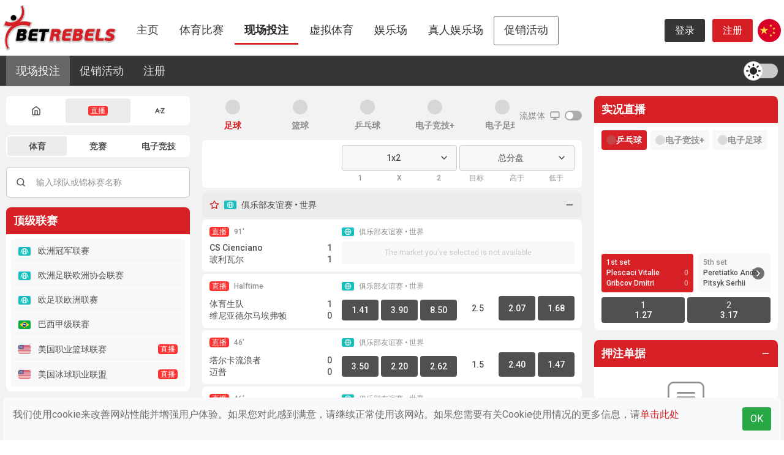

--- FILE ---
content_type: text/html; charset=utf-8
request_url: https://www.betrebels.gr/zh/live-betting
body_size: 26583
content:
<!DOCTYPE html>
<html xmlns="http://www.w3.org/1999/xhtml" xml:lang="zh" lang="zh">
<head>
<meta charset="utf-8" />
<base href="https://www.betrebels.gr/zh/live-betting" />
<title>Live Betting, In-Play Sports Betting BetRebels</title>
<meta name="theme-color" content="#990000">
<link href="https://www.betrebels.gr/live-betting" rel="alternate" hreflang="en-GB" />
<link href="https://www.betrebels.gr/it/live-betting" rel="alternate" hreflang="it-IT" />
<link href="https://www.betrebels.gr/el/live-betting" rel="alternate" hreflang="el-GR" />
<link href="https://www.betrebels.gr/de/live-betting" rel="alternate" hreflang="de-DE" />
<link href="https://www.betrebels.gr/es/live-betting" rel="alternate" hreflang="es-ES" />
<link href="https://www.betrebels.gr/zh/live-betting" rel="alternate" hreflang="zh-CN" />
<link href="https://www.betrebels.gr/ja/live-betting" rel="alternate" hreflang="ja-JP" />
<link href="https://www.betrebels.gr/fi/live-betting" rel="alternate" hreflang="fi-FI" />
<link href="https://www.betrebels.gr/pt/live-betting" rel="alternate" hreflang="pt-BR" />
<link href="https://www.betrebels.gr/fr/live-betting" rel="alternate" hreflang="fr-CA" />
<link href="/favicon.ico" rel="shortcut icon" type="image/vnd.microsoft.icon" />
<link href="https://www.betrebels.gr/live-betting" rel="alternate" hreflang="x-default" />

<meta name="designer" content="Pandora Web Design">
<meta name="viewport" content="width=device-width, initial-scale=1, maximum-scale=1, user-scalable=yes, shrink-to-fit=no">
<meta name="HandheldFriendly" content="true">
<meta name="apple-mobile-web-app-capable" content="YES">
<style>
*,*::before,*::after{box-sizing:border-box}html{font-family:sans-serif;line-height:1.15;-webkit-text-size-adjust:100%;-webkit-tap-highlight-color:rgba(17,17,17,0)}article,aside,figcaption,figure,footer,header,hgroup,main,nav,section{display:block}body{margin:0;font-family:"Roboto",Arial,sans-serif;font-size:1rem;font-weight:400;line-height:1.5;color:#363636;text-align:left;background-color:#fff}[tabindex="-1"]:focus{outline:0 !important}hr{box-sizing:content-box;height:0;overflow:visible}h1,h2,h3,h4,h5,h6{margin-top:0;margin-bottom:.5rem}p{margin-top:0;margin-bottom:1rem}abbr[title],abbr[data-original-title]{text-decoration:underline;-webkit-text-decoration:underline dotted;text-decoration:underline dotted;cursor:help;border-bottom:0;-webkit-text-decoration-skip-ink:none;text-decoration-skip-ink:none}address{margin-bottom:1rem;font-style:normal;line-height:inherit}ol,ul,dl{margin-top:0;margin-bottom:1rem}ol ol,ul ul,ol ul,ul ol{margin-bottom:0}dt{font-weight:700}dd{margin-bottom:.5rem;margin-left:0}blockquote{margin:0 0 1rem}b,strong{font-weight:bolder}small{font-size:80%}sub,sup{position:relative;font-size:75%;line-height:0;vertical-align:baseline}sub{bottom:-0.25em}sup{top:-0.5em}a{color:#d61f24;text-decoration:none;background-color:rgba(0,0,0,0);outline:none}a:hover{color:#931519;text-decoration:none}a:not([href]):not([tabindex]){color:inherit;text-decoration:none}a:not([href]):not([tabindex]):hover,a:not([href]):not([tabindex]):focus{color:inherit;text-decoration:none}a:not([href]):not([tabindex]):focus{outline:0}pre,code,kbd,samp{font-family:SFMono-Regular,Menlo,Monaco,Consolas,"Liberation Mono","Courier New",monospace;font-size:1em}pre{margin-top:0;margin-bottom:1rem;overflow:auto}figure{margin:0 0 1rem}img{vertical-align:middle;border-style:none}svg{overflow:hidden;vertical-align:middle}table{border-collapse:collapse}caption{padding-top:.75rem;padding-bottom:.75rem;color:#6c6c6c;text-align:left;caption-side:bottom}th{text-align:inherit}label{display:inline-block;margin-bottom:.5rem}button{border-radius:0}button:focus{outline:1px dotted;outline:5px auto -webkit-focus-ring-color}input,button,select,optgroup,textarea{margin:0;font-family:inherit;font-size:inherit;line-height:inherit}button,input{overflow:visible}button,select{text-transform:none}select{word-wrap:normal}button,[type=button],[type=reset],[type=submit]{-webkit-appearance:button}button:not(:disabled),[type=button]:not(:disabled),[type=reset]:not(:disabled),[type=submit]:not(:disabled){cursor:pointer}button::-moz-focus-inner,[type=button]::-moz-focus-inner,[type=reset]::-moz-focus-inner,[type=submit]::-moz-focus-inner{padding:0;border-style:none}input[type=radio],input[type=checkbox]{box-sizing:border-box;padding:0}input[type=date],input[type=time],input[type=datetime-local],input[type=month]{-webkit-appearance:listbox}textarea{overflow:auto;resize:vertical}fieldset{min-width:0;padding:0;margin:0;border:0}legend{display:block;width:100%;max-width:100%;padding:0;margin-bottom:.5rem;font-size:1.5rem;line-height:inherit;color:inherit;white-space:normal}@media(max-width: 1200px){legend{font-size:calc(1.275rem + 0.3vw)}}progress{vertical-align:baseline}[type=number]::-webkit-inner-spin-button,[type=number]::-webkit-outer-spin-button{height:auto}[type=search]{outline-offset:-2px;-webkit-appearance:none}[type=search]::-webkit-search-decoration{-webkit-appearance:none}::-webkit-file-upload-button{font:inherit;-webkit-appearance:button}output{display:inline-block}summary{display:list-item;cursor:pointer}template{display:none}[hidden]{display:none !important}@font-face{font-family:"Roboto Condensed";font-style:normal;font-weight:400;src:local("Roboto Condensed"),local("Roboto-Condensed"),url("/fonts/roboto-condensed-v19-latin_greek-regular.woff") format("woff");font-display:swap}@font-face{font-family:"Roboto Condensed";font-style:normal;font-weight:700;src:local("Roboto Condensed"),local("Roboto-Condensed"),url("/fonts/roboto-condensed-v19-latin_greek-700.woff") format("woff");font-display:swap}.DE .menusport,.DE .menulive,.DE .menuvirtual,.DE .menusportpromos,.DE .menucasinopromos,.DE .blog .promo-sport{display:none}.switch{position:relative;display:inline-block;width:56px;height:24px;margin:13px 0 12px 0}.switch input{opacity:0;width:0;height:0}.slider{position:absolute;cursor:pointer;top:0;left:0;right:0;bottom:0;background-color:#c9c9c9;transition:.4s}.slider:before{position:absolute;content:"";height:32px;width:32px;left:0;top:0;bottom:0;margin:auto 0;transition:.4s;background:#fff url("/images/svgs/light.svg?v3");background-repeat:no-repeat;background-position:center;background-size:24px 24px;border:1px solid #c9c9c9}input:checked+.slider,body.dark-theme .langs .dropdown-item.active,body.dark-theme .langs .dropdown-item:active{background-color:#555}body.dark-theme .langs span.text-dark{color:rgba(255,255,255,.85) !important}body .langs{justify-content:space-between}body.greekip .langs{justify-content:center}input:checked+.slider:before{transform:translateX(24px);background:#262626 url("/images/svgs/dark.svg");background-repeat:no-repeat;background-position:center;background-size:24px 24px;border-color:#555}.slider.round{border-radius:32px}.slider.round:before{border-radius:50%}body.dark-theme a:not(.text-dark){color:#fff}body.dark-theme a:hover:not(.text-dark){color:#dbdbdb}body:not(.dark-theme) .logodark{display:none !important}body.dark-theme .logolight{display:none !important}body.dark-theme{background-color:#111;color:#dbdbdb}body.dark-theme .modal,body.dark-theme .modal .table{color:#363636 !important}body.dark-theme .container.bg-white,body.dark-theme .container.bg-light,body.dark-theme .container-fluid.bg-white,body.dark-theme .container-fluid.bg-light{background-color:#111 !important}body.dark-theme .navbar-light .navbar-nav .nav-link{color:rgba(255,255,255,.85) !important}body.dark-theme .navbar-light .navbar-nav .nav-link:hover,body.dark-theme .navbar-light .navbar-nav .nav-link:focus{color:#fff !important}body.dark-theme .dropdown .btn-outline-secondary{color:#fff !important}body.dark-theme h1.text-dark,body.dark-theme h2.text-dark,body.dark-theme h3.text-dark,body.dark-theme h4.text-dark,body.dark-theme h5.text-dark,body.dark-theme h6.text-dark,body.dark-theme .btn.btn-outline-dark,body.dark-theme .table{color:#fff !important}body.dark-theme .table-hover tbody tr:hover{color:#fff !important;background-color:#262626 !important}body.dark-theme .mod-languages .dropdown-menu{background-color:#555 !important}body.dark-theme .mod-languages .dropdown-item.active,body.dark-theme .mod-languages .dropdown-item:active,body.dark-theme .mod-languages .dropdown-item:hover,body.dark-theme .mod-languages .dropdown-item:focus{background-color:#363636 !important}@media(min-width: 1024px){.device_mobile{display:none}.device_tablet{display:none}.device_desktop{display:block}}@media(min-width: 768px)and (max-width: 1023px){.device_desktop{display:none}.device_tablet{display:block !important}.device_mobile{display:none}}@media(max-width: 767px){.device_desktop{display:none}.device_tablet{display:none}.device_mobile{display:block !important}}h1,h2,h3,h4,h5,h6,.h1,.h2,.h3,.h4,.h5,.h6{margin-bottom:.5rem;font-family:"Roboto Condensed",Arial,sans-serif;font-weight:500;line-height:1.2}h1,.h1{font-size:2.3rem}@media(max-width: 1200px){h1,.h1{font-size:calc(1.355rem + 1.26vw)}}h2,.h2{font-size:1.9rem}@media(max-width: 1200px){h2,.h2{font-size:calc(1.315rem + 0.78vw)}}h3,.h3{font-size:1.65rem}@media(max-width: 1200px){h3,.h3{font-size:calc(1.29rem + 0.48vw)}}h4,.h4{font-size:1.4rem}@media(max-width: 1200px){h4,.h4{font-size:calc(1.265rem + 0.18vw)}}h5,.h5{font-size:1.2rem}h6,.h6{font-size:1rem}.lead{font-size:1.25rem;font-weight:300}.display-1{font-size:4.5rem;font-weight:300;line-height:1.2}@media(max-width: 1200px){.display-1{font-size:calc(1.575rem + 3.9vw)}}.display-2{font-size:4rem;font-weight:300;line-height:1.2}@media(max-width: 1200px){.display-2{font-size:calc(1.525rem + 3.3vw)}}.display-3{font-size:3.5rem;font-weight:300;line-height:1.2}@media(max-width: 1200px){.display-3{font-size:calc(1.475rem + 2.7vw)}}.display-4{font-size:3rem;font-weight:300;line-height:1.2}@media(max-width: 1200px){.display-4{font-size:calc(1.425rem + 2.1vw)}}hr{margin-top:1rem;margin-bottom:1rem;border:0;border-top:1px solid rgba(17,17,17,.1)}small,.small{font-size:80%;font-weight:400}mark,.mark{padding:.2em;background-color:#fcf8e3}.list-unstyled{padding-left:0;list-style:none}.list-inline{padding-left:0;list-style:none}.list-inline-item{display:inline-block}.list-inline-item:not(:last-child){margin-right:.5rem}.initialism{font-size:90%;text-transform:uppercase}.blockquote{margin-bottom:1rem;font-size:1.25rem}.blockquote-footer{display:block;font-size:80%;color:#6c6c6c}.blockquote-footer::before{content:"— "}@media(min-width: 1366px){.container{max-width:1360px !important}}@media(min-width: 1600px){.container{max-width:1600px !important}}h1,h2,h3,h4,h5,h6,.h1,.h2,.h3,.h4,.h5,.h6{font-weight:500}.img-fluid{max-width:100%;height:auto}.img-thumbnail{padding:.25rem;background-color:#fff;border:1px solid #dee2e6;border-radius:3px;max-width:100%;height:auto}.figure{display:inline-block}.figure-img{margin-bottom:.5rem;line-height:1}.figure-caption{font-size:90%;color:#6c6c6c}.container{width:100%;padding-right:10px;padding-left:10px;margin-right:auto;margin-left:auto}@media(min-width: 576px){.container{max-width:540px}}@media(min-width: 768px){.container{max-width:720px}}@media(min-width: 992px){.container{max-width:960px}}@media(min-width: 1200px){.container{max-width:1140px}}@media(min-width: 1280px){.container{max-width:1270px}}.container-fluid{width:100%;padding-right:10px;padding-left:10px;margin-right:auto;margin-left:auto}.row{display:flex;flex-wrap:wrap;margin-right:-10px;margin-left:-10px}.no-gutters{margin-right:0;margin-left:0}.no-gutters>.col,.no-gutters>[class*=col-]{padding-right:0;padding-left:0}.col-xxl,.col-xxl-auto,.col-xxl-12,.col-xxl-11,.col-xxl-10,.col-xxl-9,.col-xxl-8,.col-xxl-7,.col-xxl-6,.col-xxl-5,.col-xxl-4,.col-xxl-3,.col-xxl-2,.col-xxl-1,.col-xl,.col-xl-auto,.col-xl-12,.col-xl-11,.col-xl-10,.col-xl-9,.col-xl-8,.col-xl-7,.col-xl-6,.col-xl-5,.col-xl-4,.col-xl-3,.col-xl-2,.col-xl-1,.col-lg,.col-lg-auto,.col-lg-12,.col-lg-11,.col-lg-10,.col-lg-9,.col-lg-8,.col-lg-7,.col-lg-6,.col-lg-5,.col-lg-4,.col-lg-3,.col-lg-2,.col-lg-1,.col-md,.col-md-auto,.col-md-12,.col-md-11,.col-md-10,.col-md-9,.col-md-8,.col-md-7,.col-md-6,.col-md-5,.col-md-4,.col-md-3,.col-md-2,.col-md-1,.col-sm,.col-sm-auto,.col-sm-12,.col-sm-11,.col-sm-10,.col-sm-9,.col-sm-8,.col-sm-7,.col-sm-6,.col-sm-5,.col-sm-4,.col-sm-3,.col-sm-2,.col-sm-1,.col,.col-auto,.col-12,.col-11,.col-10,.col-9,.col-8,.col-7,.col-6,.col-5,.col-4,.col-3,.col-2,.col-1{position:relative;width:100%;padding-right:10px;padding-left:10px}.col{flex-basis:0;flex-grow:1;max-width:100%}.col-auto{flex:0 0 auto;width:auto;max-width:100%}.col-1{flex:0 0 8.3333333333%;max-width:8.3333333333%}.col-2{flex:0 0 16.6666666667%;max-width:16.6666666667%}.col-3{flex:0 0 25%;max-width:25%}.col-4{flex:0 0 33.3333333333%;max-width:33.3333333333%}.col-5{flex:0 0 41.6666666667%;max-width:41.6666666667%}.col-6{flex:0 0 50%;max-width:50%}.col-7{flex:0 0 58.3333333333%;max-width:58.3333333333%}.col-8{flex:0 0 66.6666666667%;max-width:66.6666666667%}.col-9{flex:0 0 75%;max-width:75%}.col-10{flex:0 0 83.3333333333%;max-width:83.3333333333%}.col-11{flex:0 0 91.6666666667%;max-width:91.6666666667%}.col-12{flex:0 0 100%;max-width:100%}.order-first{order:-1}.order-last{order:13}.order-0{order:0}.order-1{order:1}.order-2{order:2}.order-3{order:3}.order-4{order:4}.order-5{order:5}.order-6{order:6}.order-7{order:7}.order-8{order:8}.order-9{order:9}.order-10{order:10}.order-11{order:11}.order-12{order:12}.offset-1{margin-left:8.3333333333%}.offset-2{margin-left:16.6666666667%}.offset-3{margin-left:25%}.offset-4{margin-left:33.3333333333%}.offset-5{margin-left:41.6666666667%}.offset-6{margin-left:50%}.offset-7{margin-left:58.3333333333%}.offset-8{margin-left:66.6666666667%}.offset-9{margin-left:75%}.offset-10{margin-left:83.3333333333%}.offset-11{margin-left:91.6666666667%}@media(min-width: 576px){.col-sm{flex-basis:0;flex-grow:1;max-width:100%}.col-sm-auto{flex:0 0 auto;width:auto;max-width:100%}.col-sm-1{flex:0 0 8.3333333333%;max-width:8.3333333333%}.col-sm-2{flex:0 0 16.6666666667%;max-width:16.6666666667%}.col-sm-3{flex:0 0 25%;max-width:25%}.col-sm-4{flex:0 0 33.3333333333%;max-width:33.3333333333%}.col-sm-5{flex:0 0 41.6666666667%;max-width:41.6666666667%}.col-sm-6{flex:0 0 50%;max-width:50%}.col-sm-7{flex:0 0 58.3333333333%;max-width:58.3333333333%}.col-sm-8{flex:0 0 66.6666666667%;max-width:66.6666666667%}.col-sm-9{flex:0 0 75%;max-width:75%}.col-sm-10{flex:0 0 83.3333333333%;max-width:83.3333333333%}.col-sm-11{flex:0 0 91.6666666667%;max-width:91.6666666667%}.col-sm-12{flex:0 0 100%;max-width:100%}.order-sm-first{order:-1}.order-sm-last{order:13}.order-sm-0{order:0}.order-sm-1{order:1}.order-sm-2{order:2}.order-sm-3{order:3}.order-sm-4{order:4}.order-sm-5{order:5}.order-sm-6{order:6}.order-sm-7{order:7}.order-sm-8{order:8}.order-sm-9{order:9}.order-sm-10{order:10}.order-sm-11{order:11}.order-sm-12{order:12}.offset-sm-0{margin-left:0}.offset-sm-1{margin-left:8.3333333333%}.offset-sm-2{margin-left:16.6666666667%}.offset-sm-3{margin-left:25%}.offset-sm-4{margin-left:33.3333333333%}.offset-sm-5{margin-left:41.6666666667%}.offset-sm-6{margin-left:50%}.offset-sm-7{margin-left:58.3333333333%}.offset-sm-8{margin-left:66.6666666667%}.offset-sm-9{margin-left:75%}.offset-sm-10{margin-left:83.3333333333%}.offset-sm-11{margin-left:91.6666666667%}}@media(min-width: 768px){.col-md{flex-basis:0;flex-grow:1;max-width:100%}.col-md-auto{flex:0 0 auto;width:auto;max-width:100%}.col-md-1{flex:0 0 8.3333333333%;max-width:8.3333333333%}.col-md-2{flex:0 0 16.6666666667%;max-width:16.6666666667%}.col-md-3{flex:0 0 25%;max-width:25%}.col-md-4{flex:0 0 33.3333333333%;max-width:33.3333333333%}.col-md-5{flex:0 0 41.6666666667%;max-width:41.6666666667%}.col-md-6{flex:0 0 50%;max-width:50%}.col-md-7{flex:0 0 58.3333333333%;max-width:58.3333333333%}.col-md-8{flex:0 0 66.6666666667%;max-width:66.6666666667%}.col-md-9{flex:0 0 75%;max-width:75%}.col-md-10{flex:0 0 83.3333333333%;max-width:83.3333333333%}.col-md-11{flex:0 0 91.6666666667%;max-width:91.6666666667%}.col-md-12{flex:0 0 100%;max-width:100%}.order-md-first{order:-1}.order-md-last{order:13}.order-md-0{order:0}.order-md-1{order:1}.order-md-2{order:2}.order-md-3{order:3}.order-md-4{order:4}.order-md-5{order:5}.order-md-6{order:6}.order-md-7{order:7}.order-md-8{order:8}.order-md-9{order:9}.order-md-10{order:10}.order-md-11{order:11}.order-md-12{order:12}.offset-md-0{margin-left:0}.offset-md-1{margin-left:8.3333333333%}.offset-md-2{margin-left:16.6666666667%}.offset-md-3{margin-left:25%}.offset-md-4{margin-left:33.3333333333%}.offset-md-5{margin-left:41.6666666667%}.offset-md-6{margin-left:50%}.offset-md-7{margin-left:58.3333333333%}.offset-md-8{margin-left:66.6666666667%}.offset-md-9{margin-left:75%}.offset-md-10{margin-left:83.3333333333%}.offset-md-11{margin-left:91.6666666667%}}@media(min-width: 992px){.col-lg{flex-basis:0;flex-grow:1;max-width:100%}.col-lg-auto{flex:0 0 auto;width:auto;max-width:100%}.col-lg-1{flex:0 0 8.3333333333%;max-width:8.3333333333%}.col-lg-2{flex:0 0 16.6666666667%;max-width:16.6666666667%}.col-lg-3{flex:0 0 25%;max-width:25%}.col-lg-4{flex:0 0 33.3333333333%;max-width:33.3333333333%}.col-lg-5{flex:0 0 41.6666666667%;max-width:41.6666666667%}.col-lg-6{flex:0 0 50%;max-width:50%}.col-lg-7{flex:0 0 58.3333333333%;max-width:58.3333333333%}.col-lg-8{flex:0 0 66.6666666667%;max-width:66.6666666667%}.col-lg-9{flex:0 0 75%;max-width:75%}.col-lg-10{flex:0 0 83.3333333333%;max-width:83.3333333333%}.col-lg-11{flex:0 0 91.6666666667%;max-width:91.6666666667%}.col-lg-12{flex:0 0 100%;max-width:100%}.order-lg-first{order:-1}.order-lg-last{order:13}.order-lg-0{order:0}.order-lg-1{order:1}.order-lg-2{order:2}.order-lg-3{order:3}.order-lg-4{order:4}.order-lg-5{order:5}.order-lg-6{order:6}.order-lg-7{order:7}.order-lg-8{order:8}.order-lg-9{order:9}.order-lg-10{order:10}.order-lg-11{order:11}.order-lg-12{order:12}.offset-lg-0{margin-left:0}.offset-lg-1{margin-left:8.3333333333%}.offset-lg-2{margin-left:16.6666666667%}.offset-lg-3{margin-left:25%}.offset-lg-4{margin-left:33.3333333333%}.offset-lg-5{margin-left:41.6666666667%}.offset-lg-6{margin-left:50%}.offset-lg-7{margin-left:58.3333333333%}.offset-lg-8{margin-left:66.6666666667%}.offset-lg-9{margin-left:75%}.offset-lg-10{margin-left:83.3333333333%}.offset-lg-11{margin-left:91.6666666667%}}@media(min-width: 1200px){.col-xl{flex-basis:0;flex-grow:1;max-width:100%}.col-xl-auto{flex:0 0 auto;width:auto;max-width:100%}.col-xl-1{flex:0 0 8.3333333333%;max-width:8.3333333333%}.col-xl-2{flex:0 0 16.6666666667%;max-width:16.6666666667%}.col-xl-3{flex:0 0 25%;max-width:25%}.col-xl-4{flex:0 0 33.3333333333%;max-width:33.3333333333%}.col-xl-5{flex:0 0 41.6666666667%;max-width:41.6666666667%}.col-xl-6{flex:0 0 50%;max-width:50%}.col-xl-7{flex:0 0 58.3333333333%;max-width:58.3333333333%}.col-xl-8{flex:0 0 66.6666666667%;max-width:66.6666666667%}.col-xl-9{flex:0 0 75%;max-width:75%}.col-xl-10{flex:0 0 83.3333333333%;max-width:83.3333333333%}.col-xl-11{flex:0 0 91.6666666667%;max-width:91.6666666667%}.col-xl-12{flex:0 0 100%;max-width:100%}.order-xl-first{order:-1}.order-xl-last{order:13}.order-xl-0{order:0}.order-xl-1{order:1}.order-xl-2{order:2}.order-xl-3{order:3}.order-xl-4{order:4}.order-xl-5{order:5}.order-xl-6{order:6}.order-xl-7{order:7}.order-xl-8{order:8}.order-xl-9{order:9}.order-xl-10{order:10}.order-xl-11{order:11}.order-xl-12{order:12}.offset-xl-0{margin-left:0}.offset-xl-1{margin-left:8.3333333333%}.offset-xl-2{margin-left:16.6666666667%}.offset-xl-3{margin-left:25%}.offset-xl-4{margin-left:33.3333333333%}.offset-xl-5{margin-left:41.6666666667%}.offset-xl-6{margin-left:50%}.offset-xl-7{margin-left:58.3333333333%}.offset-xl-8{margin-left:66.6666666667%}.offset-xl-9{margin-left:75%}.offset-xl-10{margin-left:83.3333333333%}.offset-xl-11{margin-left:91.6666666667%}}@media(min-width: 1280px){.col-xxl{flex-basis:0;flex-grow:1;max-width:100%}.col-xxl-auto{flex:0 0 auto;width:auto;max-width:100%}.col-xxl-1{flex:0 0 8.3333333333%;max-width:8.3333333333%}.col-xxl-2{flex:0 0 16.6666666667%;max-width:16.6666666667%}.col-xxl-3{flex:0 0 25%;max-width:25%}.col-xxl-4{flex:0 0 33.3333333333%;max-width:33.3333333333%}.col-xxl-5{flex:0 0 41.6666666667%;max-width:41.6666666667%}.col-xxl-6{flex:0 0 50%;max-width:50%}.col-xxl-7{flex:0 0 58.3333333333%;max-width:58.3333333333%}.col-xxl-8{flex:0 0 66.6666666667%;max-width:66.6666666667%}.col-xxl-9{flex:0 0 75%;max-width:75%}.col-xxl-10{flex:0 0 83.3333333333%;max-width:83.3333333333%}.col-xxl-11{flex:0 0 91.6666666667%;max-width:91.6666666667%}.col-xxl-12{flex:0 0 100%;max-width:100%}.order-xxl-first{order:-1}.order-xxl-last{order:13}.order-xxl-0{order:0}.order-xxl-1{order:1}.order-xxl-2{order:2}.order-xxl-3{order:3}.order-xxl-4{order:4}.order-xxl-5{order:5}.order-xxl-6{order:6}.order-xxl-7{order:7}.order-xxl-8{order:8}.order-xxl-9{order:9}.order-xxl-10{order:10}.order-xxl-11{order:11}.order-xxl-12{order:12}.offset-xxl-0{margin-left:0}.offset-xxl-1{margin-left:8.3333333333%}.offset-xxl-2{margin-left:16.6666666667%}.offset-xxl-3{margin-left:25%}.offset-xxl-4{margin-left:33.3333333333%}.offset-xxl-5{margin-left:41.6666666667%}.offset-xxl-6{margin-left:50%}.offset-xxl-7{margin-left:58.3333333333%}.offset-xxl-8{margin-left:66.6666666667%}.offset-xxl-9{margin-left:75%}.offset-xxl-10{margin-left:83.3333333333%}.offset-xxl-11{margin-left:91.6666666667%}}.FI #mainNavigation .btnRegister{display:none !important}.FI.mob .btnLogin{display:none !important}.FI.mob .btnPNP,.FI.mob .btnPNPlogin{display:flex !important}@media(min-width: 1280px){.container{max-width:1270px}.FI .btnPNP{display:inline-block !important}}.btn{display:inline-block;font-weight:400;color:#363636;text-align:center;vertical-align:middle;-webkit-user-select:none;-moz-user-select:none;user-select:none;background-color:rgba(0,0,0,0);border:1px solid rgba(0,0,0,0);padding:.375rem .75rem;font-size:1rem;line-height:1.5;border-radius:3px;transition:color .15s ease-in-out,background-color .15s ease-in-out,border-color .15s ease-in-out,box-shadow .15s ease-in-out}@media(prefers-reduced-motion: reduce){.btn{transition:none}}.btn:hover{color:#363636;text-decoration:none}.btn:focus,.btn.focus{outline:0;box-shadow:0 0 0 .2rem rgba(214,31,36,.25)}.btn.disabled,.btn:disabled{opacity:.65}a.btn.disabled,fieldset:disabled a.btn{pointer-events:none}.btn-primary{color:#fff;background-color:#d61f24;border-color:#d61f24}.btn-primary:hover{color:#fff;background-color:#b51a1e;border-color:#a9191d}.btn-primary:focus,.btn-primary.focus{box-shadow:0 0 0 .2rem rgba(220,65,69,.5)}.btn-primary.disabled,.btn-primary:disabled{color:#fff;background-color:#d61f24;border-color:#d61f24}.btn-primary:not(:disabled):not(.disabled):active,.btn-primary:not(:disabled):not(.disabled).active,.show>.btn-primary.dropdown-toggle{color:#fff;background-color:#a9191d;border-color:#9e171b}.btn-primary:not(:disabled):not(.disabled):active:focus,.btn-primary:not(:disabled):not(.disabled).active:focus,.show>.btn-primary.dropdown-toggle:focus{box-shadow:0 0 0 .2rem rgba(220,65,69,.5)}.btn-secondary{color:#fff;background-color:#6c6c6c;border-color:#6c6c6c}.btn-secondary:hover{color:#fff;background-color:#595959;border-color:#535353}.btn-secondary:focus,.btn-secondary.focus{box-shadow:0 0 0 .2rem rgba(130,130,130,.5)}.btn-secondary.disabled,.btn-secondary:disabled{color:#fff;background-color:#6c6c6c;border-color:#6c6c6c}.btn-secondary:not(:disabled):not(.disabled):active,.btn-secondary:not(:disabled):not(.disabled).active,.show>.btn-secondary.dropdown-toggle{color:#fff;background-color:#535353;border-color:#4c4c4c}.btn-secondary:not(:disabled):not(.disabled):active:focus,.btn-secondary:not(:disabled):not(.disabled).active:focus,.show>.btn-secondary.dropdown-toggle:focus{box-shadow:0 0 0 .2rem rgba(130,130,130,.5)}.btn-success{color:#fff;background-color:#28a745;border-color:#28a745}.btn-success:hover{color:#fff;background-color:#218838;border-color:#1e7e34}.btn-success:focus,.btn-success.focus{box-shadow:0 0 0 .2rem rgba(72,180,97,.5)}.btn-success.disabled,.btn-success:disabled{color:#fff;background-color:#28a745;border-color:#28a745}.btn-success:not(:disabled):not(.disabled):active,.btn-success:not(:disabled):not(.disabled).active,.show>.btn-success.dropdown-toggle{color:#fff;background-color:#1e7e34;border-color:#1c7430}.btn-success:not(:disabled):not(.disabled):active:focus,.btn-success:not(:disabled):not(.disabled).active:focus,.show>.btn-success.dropdown-toggle:focus{box-shadow:0 0 0 .2rem rgba(72,180,97,.5)}.btn-info{color:#fff;background-color:#17a2b8;border-color:#17a2b8}.btn-info:hover{color:#fff;background-color:#138496;border-color:#117a8b}.btn-info:focus,.btn-info.focus{box-shadow:0 0 0 .2rem rgba(58,176,195,.5)}.btn-info.disabled,.btn-info:disabled{color:#fff;background-color:#17a2b8;border-color:#17a2b8}.btn-info:not(:disabled):not(.disabled):active,.btn-info:not(:disabled):not(.disabled).active,.show>.btn-info.dropdown-toggle{color:#fff;background-color:#117a8b;border-color:#10707f}.btn-info:not(:disabled):not(.disabled):active:focus,.btn-info:not(:disabled):not(.disabled).active:focus,.show>.btn-info.dropdown-toggle:focus{box-shadow:0 0 0 .2rem rgba(58,176,195,.5)}.btn-warning{color:#212529;background-color:#ffc107;border-color:#ffc107}.btn-warning:hover{color:#212529;background-color:#e0a800;border-color:#d39e00}.btn-warning:focus,.btn-warning.focus{box-shadow:0 0 0 .2rem rgba(222,170,12,.5)}.btn-warning.disabled,.btn-warning:disabled{color:#212529;background-color:#ffc107;border-color:#ffc107}.btn-warning:not(:disabled):not(.disabled):active,.btn-warning:not(:disabled):not(.disabled).active,.show>.btn-warning.dropdown-toggle{color:#212529;background-color:#d39e00;border-color:#c69500}.btn-warning:not(:disabled):not(.disabled):active:focus,.btn-warning:not(:disabled):not(.disabled).active:focus,.show>.btn-warning.dropdown-toggle:focus{box-shadow:0 0 0 .2rem rgba(222,170,12,.5)}.btn-danger{color:#fff;background-color:#d61f24;border-color:#d61f24}.btn-danger:hover{color:#fff;background-color:#b51a1e;border-color:#a9191d}.btn-danger:focus,.btn-danger.focus{box-shadow:0 0 0 .2rem rgba(220,65,69,.5)}.btn-danger.disabled,.btn-danger:disabled{color:#fff;background-color:#d61f24;border-color:#d61f24}.btn-danger:not(:disabled):not(.disabled):active,.btn-danger:not(:disabled):not(.disabled).active,.show>.btn-danger.dropdown-toggle{color:#fff;background-color:#a9191d;border-color:#9e171b}.btn-danger:not(:disabled):not(.disabled):active:focus,.btn-danger:not(:disabled):not(.disabled).active:focus,.show>.btn-danger.dropdown-toggle:focus{box-shadow:0 0 0 .2rem rgba(220,65,69,.5)}.btn-light{color:#212529;background-color:#f8f9fa;border-color:#f8f9fa}.btn-light:hover{color:#212529;background-color:#e2e6ea;border-color:#dae0e5}.btn-light:focus,.btn-light.focus{box-shadow:0 0 0 .2rem rgba(216,217,219,.5)}.btn-light.disabled,.btn-light:disabled{color:#212529;background-color:#f8f9fa;border-color:#f8f9fa}.btn-light:not(:disabled):not(.disabled):active,.btn-light:not(:disabled):not(.disabled).active,.show>.btn-light.dropdown-toggle{color:#212529;background-color:#dae0e5;border-color:#d3d9df}.btn-light:not(:disabled):not(.disabled):active:focus,.btn-light:not(:disabled):not(.disabled).active:focus,.show>.btn-light.dropdown-toggle:focus{box-shadow:0 0 0 .2rem rgba(216,217,219,.5)}.btn-dark{color:#fff;background-color:#363636;border-color:#363636}.btn-dark:hover{color:#fff;background-color:#232323;border-color:#1d1d1d}.btn-dark:focus,.btn-dark.focus{box-shadow:0 0 0 .2rem rgba(84,84,84,.5)}.btn-dark.disabled,.btn-dark:disabled{color:#fff;background-color:#363636;border-color:#363636}.btn-dark:not(:disabled):not(.disabled):active,.btn-dark:not(:disabled):not(.disabled).active,.show>.btn-dark.dropdown-toggle{color:#fff;background-color:#1d1d1d;border-color:#161616}.btn-dark:not(:disabled):not(.disabled):active:focus,.btn-dark:not(:disabled):not(.disabled).active:focus,.show>.btn-dark.dropdown-toggle:focus{box-shadow:0 0 0 .2rem rgba(84,84,84,.5)}.btn-gray-dark{color:#fff;background-color:#111;border-color:#111}.btn-gray-dark:hover{color:#fff;background-color:#000;border-color:#000}.btn-gray-dark:focus,.btn-gray-dark.focus{box-shadow:0 0 0 .2rem rgba(53,53,53,.5)}.btn-gray-dark.disabled,.btn-gray-dark:disabled{color:#fff;background-color:#111;border-color:#111}.btn-gray-dark:not(:disabled):not(.disabled):active,.btn-gray-dark:not(:disabled):not(.disabled).active,.show>.btn-gray-dark.dropdown-toggle{color:#fff;background-color:#000;border-color:#000}.btn-gray-dark:not(:disabled):not(.disabled):active:focus,.btn-gray-dark:not(:disabled):not(.disabled).active:focus,.show>.btn-gray-dark.dropdown-toggle:focus{box-shadow:0 0 0 .2rem rgba(53,53,53,.5)}.btn-white{color:#212529;background-color:#fff;border-color:#fff}.btn-white:hover{color:#212529;background-color:#ececec;border-color:#e6e6e6}.btn-white:focus,.btn-white.focus{box-shadow:0 0 0 .2rem rgba(222,222,223,.5)}.btn-white.disabled,.btn-white:disabled{color:#212529;background-color:#fff;border-color:#fff}.btn-white:not(:disabled):not(.disabled):active,.btn-white:not(:disabled):not(.disabled).active,.show>.btn-white.dropdown-toggle{color:#212529;background-color:#e6e6e6;border-color:#dfdfdf}.btn-white:not(:disabled):not(.disabled):active:focus,.btn-white:not(:disabled):not(.disabled).active:focus,.show>.btn-white.dropdown-toggle:focus{box-shadow:0 0 0 .2rem rgba(222,222,223,.5)}.btn-outline-primary{color:#d61f24;border-color:#d61f24}.btn-outline-primary:hover{color:#fff;background-color:#d61f24;border-color:#d61f24}.btn-outline-primary:focus,.btn-outline-primary.focus{box-shadow:0 0 0 .2rem rgba(214,31,36,.5)}.btn-outline-primary.disabled,.btn-outline-primary:disabled{color:#d61f24;background-color:rgba(0,0,0,0)}.btn-outline-primary:not(:disabled):not(.disabled):active,.btn-outline-primary:not(:disabled):not(.disabled).active,.show>.btn-outline-primary.dropdown-toggle{color:#fff;background-color:#d61f24;border-color:#d61f24}.btn-outline-primary:not(:disabled):not(.disabled):active:focus,.btn-outline-primary:not(:disabled):not(.disabled).active:focus,.show>.btn-outline-primary.dropdown-toggle:focus{box-shadow:0 0 0 .2rem rgba(214,31,36,.5)}.btn-outline-secondary{color:#6c6c6c;border-color:#6c6c6c}.btn-outline-secondary:hover{color:#fff;background-color:#6c6c6c;border-color:#6c6c6c}.btn-outline-secondary:focus,.btn-outline-secondary.focus{box-shadow:0 0 0 .2rem rgba(108,108,108,.5)}.btn-outline-secondary.disabled,.btn-outline-secondary:disabled{color:#6c6c6c;background-color:rgba(0,0,0,0)}.btn-outline-secondary:not(:disabled):not(.disabled):active,.btn-outline-secondary:not(:disabled):not(.disabled).active,.show>.btn-outline-secondary.dropdown-toggle{color:#fff;background-color:#6c6c6c;border-color:#6c6c6c}.btn-outline-secondary:not(:disabled):not(.disabled):active:focus,.btn-outline-secondary:not(:disabled):not(.disabled).active:focus,.show>.btn-outline-secondary.dropdown-toggle:focus{box-shadow:0 0 0 .2rem rgba(108,108,108,.5)}.btn-outline-success{color:#28a745;border-color:#28a745}.btn-outline-success:hover{color:#fff;background-color:#28a745;border-color:#28a745}.btn-outline-success:focus,.btn-outline-success.focus{box-shadow:0 0 0 .2rem rgba(40,167,69,.5)}.btn-outline-success.disabled,.btn-outline-success:disabled{color:#28a745;background-color:rgba(0,0,0,0)}.btn-outline-success:not(:disabled):not(.disabled):active,.btn-outline-success:not(:disabled):not(.disabled).active,.show>.btn-outline-success.dropdown-toggle{color:#fff;background-color:#28a745;border-color:#28a745}.btn-outline-success:not(:disabled):not(.disabled):active:focus,.btn-outline-success:not(:disabled):not(.disabled).active:focus,.show>.btn-outline-success.dropdown-toggle:focus{box-shadow:0 0 0 .2rem rgba(40,167,69,.5)}.btn-outline-info{color:#17a2b8;border-color:#17a2b8}.btn-outline-info:hover{color:#fff;background-color:#17a2b8;border-color:#17a2b8}.btn-outline-info:focus,.btn-outline-info.focus{box-shadow:0 0 0 .2rem rgba(23,162,184,.5)}.btn-outline-info.disabled,.btn-outline-info:disabled{color:#17a2b8;background-color:rgba(0,0,0,0)}.btn-outline-info:not(:disabled):not(.disabled):active,.btn-outline-info:not(:disabled):not(.disabled).active,.show>.btn-outline-info.dropdown-toggle{color:#fff;background-color:#17a2b8;border-color:#17a2b8}.btn-outline-info:not(:disabled):not(.disabled):active:focus,.btn-outline-info:not(:disabled):not(.disabled).active:focus,.show>.btn-outline-info.dropdown-toggle:focus{box-shadow:0 0 0 .2rem rgba(23,162,184,.5)}.btn-outline-warning{color:#ffc107;border-color:#ffc107}.btn-outline-warning:hover{color:#212529;background-color:#ffc107;border-color:#ffc107}.btn-outline-warning:focus,.btn-outline-warning.focus{box-shadow:0 0 0 .2rem rgba(255,193,7,.5)}.btn-outline-warning.disabled,.btn-outline-warning:disabled{color:#ffc107;background-color:rgba(0,0,0,0)}.btn-outline-warning:not(:disabled):not(.disabled):active,.btn-outline-warning:not(:disabled):not(.disabled).active,.show>.btn-outline-warning.dropdown-toggle{color:#212529;background-color:#ffc107;border-color:#ffc107}.btn-outline-warning:not(:disabled):not(.disabled):active:focus,.btn-outline-warning:not(:disabled):not(.disabled).active:focus,.show>.btn-outline-warning.dropdown-toggle:focus{box-shadow:0 0 0 .2rem rgba(255,193,7,.5)}.btn-outline-danger{color:#d61f24;border-color:#d61f24}.btn-outline-danger:hover{color:#fff;background-color:#d61f24;border-color:#d61f24}.btn-outline-danger:focus,.btn-outline-danger.focus{box-shadow:0 0 0 .2rem rgba(214,31,36,.5)}.btn-outline-danger.disabled,.btn-outline-danger:disabled{color:#d61f24;background-color:rgba(0,0,0,0)}.btn-outline-danger:not(:disabled):not(.disabled):active,.btn-outline-danger:not(:disabled):not(.disabled).active,.show>.btn-outline-danger.dropdown-toggle{color:#fff;background-color:#d61f24;border-color:#d61f24}.btn-outline-danger:not(:disabled):not(.disabled):active:focus,.btn-outline-danger:not(:disabled):not(.disabled).active:focus,.show>.btn-outline-danger.dropdown-toggle:focus{box-shadow:0 0 0 .2rem rgba(214,31,36,.5)}.btn-outline-light{color:#f8f9fa;border-color:#f8f9fa}.btn-outline-light:hover{color:#212529;background-color:#f8f9fa;border-color:#f8f9fa}.btn-outline-light:focus,.btn-outline-light.focus{box-shadow:0 0 0 .2rem rgba(248,249,250,.5)}.btn-outline-light.disabled,.btn-outline-light:disabled{color:#f8f9fa;background-color:rgba(0,0,0,0)}.btn-outline-light:not(:disabled):not(.disabled):active,.btn-outline-light:not(:disabled):not(.disabled).active,.show>.btn-outline-light.dropdown-toggle{color:#212529;background-color:#f8f9fa;border-color:#f8f9fa}.btn-outline-light:not(:disabled):not(.disabled):active:focus,.btn-outline-light:not(:disabled):not(.disabled).active:focus,.show>.btn-outline-light.dropdown-toggle:focus{box-shadow:0 0 0 .2rem rgba(248,249,250,.5)}.btn-outline-dark{color:#363636;border-color:#363636}.btn-outline-dark:hover{color:#fff;background-color:#363636;border-color:#363636}.btn-outline-dark:focus,.btn-outline-dark.focus{box-shadow:0 0 0 .2rem rgba(54,54,54,.5)}.btn-outline-dark.disabled,.btn-outline-dark:disabled{color:#363636;background-color:rgba(0,0,0,0)}.btn-outline-dark:not(:disabled):not(.disabled):active,.btn-outline-dark:not(:disabled):not(.disabled).active,.show>.btn-outline-dark.dropdown-toggle{color:#fff;background-color:#363636;border-color:#363636}.btn-outline-dark:not(:disabled):not(.disabled):active:focus,.btn-outline-dark:not(:disabled):not(.disabled).active:focus,.show>.btn-outline-dark.dropdown-toggle:focus{box-shadow:0 0 0 .2rem rgba(54,54,54,.5)}.btn-outline-gray-dark{color:#111;border-color:#111}.btn-outline-gray-dark:hover{color:#fff;background-color:#111;border-color:#111}.btn-outline-gray-dark:focus,.btn-outline-gray-dark.focus{box-shadow:0 0 0 .2rem rgba(17,17,17,.5)}.btn-outline-gray-dark.disabled,.btn-outline-gray-dark:disabled{color:#111;background-color:rgba(0,0,0,0)}.btn-outline-gray-dark:not(:disabled):not(.disabled):active,.btn-outline-gray-dark:not(:disabled):not(.disabled).active,.show>.btn-outline-gray-dark.dropdown-toggle{color:#fff;background-color:#111;border-color:#111}.btn-outline-gray-dark:not(:disabled):not(.disabled):active:focus,.btn-outline-gray-dark:not(:disabled):not(.disabled).active:focus,.show>.btn-outline-gray-dark.dropdown-toggle:focus{box-shadow:0 0 0 .2rem rgba(17,17,17,.5)}.btn-outline-white{color:#fff;border-color:#fff}.btn-outline-white:hover{color:#212529;background-color:#fff;border-color:#fff}.btn-outline-white:focus,.btn-outline-white.focus{box-shadow:0 0 0 .2rem rgba(255,255,255,.5)}.btn-outline-white.disabled,.btn-outline-white:disabled{color:#fff;background-color:rgba(0,0,0,0)}.btn-outline-white:not(:disabled):not(.disabled):active,.btn-outline-white:not(:disabled):not(.disabled).active,.show>.btn-outline-white.dropdown-toggle{color:#212529;background-color:#fff;border-color:#fff}.btn-outline-white:not(:disabled):not(.disabled):active:focus,.btn-outline-white:not(:disabled):not(.disabled).active:focus,.show>.btn-outline-white.dropdown-toggle:focus{box-shadow:0 0 0 .2rem rgba(255,255,255,.5)}.btn-link{font-weight:400;color:#d61f24;text-decoration:none}.btn-link:hover{color:#931519;text-decoration:none}.btn-link:focus,.btn-link.focus{text-decoration:none;box-shadow:none}.btn-link:disabled,.btn-link.disabled{color:#6c6c6c;pointer-events:none}.btn-lg{padding:.5rem 1rem;font-size:1.25rem;line-height:1.5;border-radius:3px}.btn-sm{padding:.25rem .5rem;font-size:0.875rem;line-height:1.5;border-radius:3px}.btn-block{display:block;width:100%}.btn-block+.btn-block{margin-top:.5rem}input[type=submit].btn-block,input[type=reset].btn-block,input[type=button].btn-block{width:100%}a.btn.btn-primary:hover,button.btn-primary:hover{background-color:#e6282d;border-color:#e6282d}a.btn.shadow:hover,button.shadow:hover{box-shadow:7px 10px 18px 0px rgba(0,0,0,.2) !important}.no-focus{box-shadow:none !important}.fade{transition:opacity .15s linear}@media(prefers-reduced-motion: reduce){.fade{transition:none}}.fade:not(.show){opacity:0}.collapse:not(.show){display:none}.collapsing{position:relative;height:0;overflow:hidden;transition:height .35s ease}@media(prefers-reduced-motion: reduce){.collapsing{transition:none}}.dropup,.dropright,.dropdown,.dropleft{position:relative}.dropdown-toggle{white-space:nowrap}.dropdown-toggle::after{display:inline-block;margin-left:.255em;vertical-align:.255em;content:"";border-top:.3em solid;border-right:.3em solid rgba(0,0,0,0);border-bottom:0;border-left:.3em solid rgba(0,0,0,0)}.dropdown-toggle:empty::after{margin-left:0}.dropdown-menu{position:absolute;top:100%;left:0;z-index:1000;display:none;float:left;min-width:1rem;padding:.5rem 0;margin:.125rem 0 0;font-size:1rem;color:#363636;text-align:left;list-style:none;background-color:#fff;background-clip:padding-box;border:1px solid rgba(17,17,17,.15);border-radius:3px}.dropdown-menu-left{right:auto;left:0}.dropdown-menu-right{right:0;left:auto}@media(min-width: 576px){.dropdown-menu-sm-left{right:auto;left:0}.dropdown-menu-sm-right{right:0;left:auto}}@media(min-width: 768px){.dropdown-menu-md-left{right:auto;left:0}.dropdown-menu-md-right{right:0;left:auto}}@media(min-width: 992px){.dropdown-menu-lg-left{right:auto;left:0}.dropdown-menu-lg-right{right:0;left:auto}}@media(min-width: 1200px){.dropdown-menu-xl-left{right:auto;left:0}.dropdown-menu-xl-right{right:0;left:auto}}@media(min-width: 1280px){.dropdown-menu-xxl-left{right:auto;left:0}.dropdown-menu-xxl-right{right:0;left:auto}}.dropup .dropdown-menu{top:auto;bottom:100%;margin-top:0;margin-bottom:.125rem}.dropup .dropdown-toggle::after{display:inline-block;margin-left:.255em;vertical-align:.255em;content:"";border-top:0;border-right:.3em solid rgba(0,0,0,0);border-bottom:.3em solid;border-left:.3em solid rgba(0,0,0,0)}.dropup .dropdown-toggle:empty::after{margin-left:0}.dropright .dropdown-menu{top:0;right:auto;left:100%;margin-top:0;margin-left:.125rem}.dropright .dropdown-toggle::after{display:inline-block;margin-left:.255em;vertical-align:.255em;content:"";border-top:.3em solid rgba(0,0,0,0);border-right:0;border-bottom:.3em solid rgba(0,0,0,0);border-left:.3em solid}.dropright .dropdown-toggle:empty::after{margin-left:0}.dropright .dropdown-toggle::after{vertical-align:0}.dropleft .dropdown-menu{top:0;right:100%;left:auto;margin-top:0;margin-right:.125rem}.dropleft .dropdown-toggle::after{display:inline-block;margin-left:.255em;vertical-align:.255em;content:""}.dropleft .dropdown-toggle::after{display:none}.dropleft .dropdown-toggle::before{display:inline-block;margin-right:.255em;vertical-align:.255em;content:"";border-top:.3em solid rgba(0,0,0,0);border-right:.3em solid;border-bottom:.3em solid rgba(0,0,0,0)}.dropleft .dropdown-toggle:empty::after{margin-left:0}.dropleft .dropdown-toggle::before{vertical-align:0}.dropdown-menu[x-placement^=top],.dropdown-menu[x-placement^=right],.dropdown-menu[x-placement^=bottom],.dropdown-menu[x-placement^=left]{right:auto;bottom:auto}.dropdown-divider{height:0;margin:.5rem 0;overflow:hidden;border-top:1px solid #e9ecef}.dropdown-item{display:block;width:100%;padding:.25rem 1.5rem;clear:both;font-weight:400;color:#363636;text-align:inherit;white-space:nowrap;background-color:rgba(0,0,0,0);border:0}.dropdown-item:hover,.dropdown-item:focus{color:#292929;text-decoration:none;background-color:#f8f9fa}.dropdown-item.active,.dropdown-item:active{color:#212529;text-decoration:none;background-color:#f8f9fa}.dropdown-item.disabled,.dropdown-item:disabled{color:#adb5bd;pointer-events:none;background-color:rgba(0,0,0,0)}.dropdown-menu.show{display:block}.dropdown-header{display:block;padding:.5rem 1.5rem;margin-bottom:0;font-size:0.875rem;color:#363636;white-space:nowrap}.dropdown-item-text{display:block;padding:.25rem 1.5rem;color:#363636}.nav{display:flex;flex-wrap:wrap;padding-left:0;margin-bottom:0;list-style:none}.nav-link{display:block;padding:.5rem 1rem}.nav-link:hover,.nav-link:focus{text-decoration:none}.nav-link.disabled{color:#6c6c6c;pointer-events:none;cursor:default}.nav-tabs{border-bottom:1px solid #dee2e6}.nav-tabs .nav-item{margin-bottom:-1px}.nav-tabs .nav-link{border:1px solid rgba(0,0,0,0);border-top-left-radius:3px;border-top-right-radius:3px}.nav-tabs .nav-link:hover,.nav-tabs .nav-link:focus{border-color:#e9ecef #e9ecef #dee2e6}.nav-tabs .nav-link.disabled{color:#6c6c6c;background-color:rgba(0,0,0,0);border-color:rgba(0,0,0,0)}.nav-tabs .nav-link.active,.nav-tabs .nav-item.show .nav-link{color:#495057;background-color:#fff;border-color:#dee2e6 #dee2e6 #fff}.nav-tabs .dropdown-menu{margin-top:-1px;border-top-left-radius:0;border-top-right-radius:0}.nav-pills .nav-link{border-radius:0}.nav-pills .nav-link.active,.nav-pills .show>.nav-link{color:#fff;background-color:#d61f24}.nav-fill .nav-item{flex:1 1 auto;text-align:center}.nav-justified .nav-item{flex-basis:0;flex-grow:1;text-align:center}.tab-content>.tab-pane{display:none}.tab-content>.active{display:block}.navbar{position:relative;display:flex;flex-wrap:wrap;align-items:center;justify-content:space-between;padding:.5rem 1rem}.navbar>.container,.navbar>.container-fluid{display:flex;flex-wrap:wrap;align-items:center;justify-content:space-between}.navbar-brand{display:inline-block;padding-top:.3125rem;padding-bottom:.3125rem;margin-right:1rem;font-size:1.25rem;line-height:inherit;white-space:nowrap}.navbar-brand:hover,.navbar-brand:focus{text-decoration:none}.navbar-nav{display:flex;flex-direction:column;padding-left:0;margin-bottom:0;list-style:none}.navbar-nav .nav-link{padding-right:0;padding-left:0}.navbar-nav .dropdown-menu{position:static;float:none}.navbar-text{display:inline-block;padding-top:.5rem;padding-bottom:.5rem}.navbar-collapse{flex-basis:100%;flex-grow:1;align-items:center}.navbar-toggler{padding:.25rem .75rem;font-size:1.25rem;line-height:1;background-color:rgba(0,0,0,0);border:1px solid rgba(0,0,0,0);border-radius:3px}.navbar-toggler:hover,.navbar-toggler:focus{text-decoration:none}.navbar-toggler-icon{display:inline-block;width:1.5em;height:1.5em;vertical-align:middle;content:"";background:no-repeat center center;background-size:100% 100%}@media(max-width: 575.98px){.navbar-expand-sm>.container,.navbar-expand-sm>.container-fluid{padding-right:0;padding-left:0}}@media(min-width: 576px){.navbar-expand-sm{flex-flow:row nowrap;justify-content:flex-start}.navbar-expand-sm .navbar-nav{flex-direction:row}.navbar-expand-sm .navbar-nav .dropdown-menu{position:absolute}.navbar-expand-sm .navbar-nav .nav-link{padding-right:.5rem;padding-left:.5rem}.navbar-expand-sm>.container,.navbar-expand-sm>.container-fluid{flex-wrap:nowrap}.navbar-expand-sm .navbar-collapse{display:flex !important;flex-basis:auto}.navbar-expand-sm .navbar-toggler{display:none}}@media(max-width: 767.98px){.navbar-expand-md>.container,.navbar-expand-md>.container-fluid{padding-right:0;padding-left:0}}@media(min-width: 768px){.navbar-expand-md{flex-flow:row nowrap;justify-content:flex-start}.navbar-expand-md .navbar-nav{flex-direction:row}.navbar-expand-md .navbar-nav .dropdown-menu{position:absolute}.navbar-expand-md .navbar-nav .nav-link{padding-right:.5rem;padding-left:.5rem}.navbar-expand-md>.container,.navbar-expand-md>.container-fluid{flex-wrap:nowrap}.navbar-expand-md .navbar-collapse{display:flex !important;flex-basis:auto}.navbar-expand-md .navbar-toggler{display:none}}@media(max-width: 991.98px){.navbar-expand-lg>.container,.navbar-expand-lg>.container-fluid{padding-right:0;padding-left:0}}@media(min-width: 992px){.navbar-expand-lg{flex-flow:row nowrap;justify-content:flex-start}.navbar-expand-lg .navbar-nav{flex-direction:row}.navbar-expand-lg .navbar-nav .dropdown-menu{position:absolute}.navbar-expand-lg .navbar-nav .nav-link{padding-right:.5rem;padding-left:.5rem}.navbar-expand-lg>.container,.navbar-expand-lg>.container-fluid{flex-wrap:nowrap}.navbar-expand-lg .navbar-collapse{display:flex !important;flex-basis:auto}.navbar-expand-lg .navbar-toggler{display:none}}@media(max-width: 1199.98px){.navbar-expand-xl>.container,.navbar-expand-xl>.container-fluid{padding-right:0;padding-left:0}}@media(min-width: 1200px){.navbar-expand-xl{flex-flow:row nowrap;justify-content:flex-start}.navbar-expand-xl .navbar-nav{flex-direction:row}.navbar-expand-xl .navbar-nav .dropdown-menu{position:absolute}.navbar-expand-xl .navbar-nav .nav-link{padding-right:.5rem;padding-left:.5rem}.navbar-expand-xl>.container,.navbar-expand-xl>.container-fluid{flex-wrap:nowrap}.navbar-expand-xl .navbar-collapse{display:flex !important;flex-basis:auto}.navbar-expand-xl .navbar-toggler{display:none}}@media(max-width: 1279.98px){.navbar-expand-xxl>.container,.navbar-expand-xxl>.container-fluid{padding-right:0;padding-left:0}}@media(min-width: 1280px){.navbar-expand-xxl{flex-flow:row nowrap;justify-content:flex-start}.navbar-expand-xxl .navbar-nav{flex-direction:row}.navbar-expand-xxl .navbar-nav .dropdown-menu{position:absolute}.navbar-expand-xxl .navbar-nav .nav-link{padding-right:.5rem;padding-left:.5rem}.navbar-expand-xxl>.container,.navbar-expand-xxl>.container-fluid{flex-wrap:nowrap}.navbar-expand-xxl .navbar-collapse{display:flex !important;flex-basis:auto}.navbar-expand-xxl .navbar-toggler{display:none}}.navbar-expand{flex-flow:row nowrap;justify-content:flex-start}.navbar-expand>.container,.navbar-expand>.container-fluid{padding-right:0;padding-left:0}.navbar-expand .navbar-nav{flex-direction:row}.navbar-expand .navbar-nav .dropdown-menu{position:absolute}.navbar-expand .navbar-nav .nav-link{padding-right:.5rem;padding-left:.5rem}.navbar-expand>.container,.navbar-expand>.container-fluid{flex-wrap:nowrap}.navbar-expand .navbar-collapse{display:flex !important;flex-basis:auto}.navbar-expand .navbar-toggler{display:none}.navbar-light .navbar-brand{color:rgba(17,17,17,.9)}.navbar-light .navbar-brand:hover,.navbar-light .navbar-brand:focus{color:rgba(17,17,17,.9)}.navbar-light .navbar-nav .nav-link{color:rgba(17,17,17,.85)}.navbar-light .navbar-nav .nav-link:hover,.navbar-light .navbar-nav .nav-link:focus{color:#111}.navbar-light .navbar-nav .nav-link.disabled{color:rgba(17,17,17,.3)}.navbar-light .navbar-nav .show>.nav-link,.navbar-light .navbar-nav .active>.nav-link,.navbar-light .navbar-nav .nav-link.show,.navbar-light .navbar-nav .nav-link.active{color:rgba(17,17,17,.9)}.navbar-light .navbar-toggler{color:rgba(17,17,17,.85);border-color:rgba(17,17,17,.1)}.navbar-light .navbar-toggler-icon{background-image:url("data:image/svg+xml,%3csvg viewBox='0 0 30 30' xmlns='http://www.w3.org/2000/svg'%3e%3cpath stroke='rgba(17, 17, 17, 0.85)' stroke-width='2' stroke-linecap='round' stroke-miterlimit='10' d='M4 7h22M4 15h22M4 23h22'/%3e%3c/svg%3e")}.navbar-light .navbar-text{color:rgba(17,17,17,.85)}.navbar-light .navbar-text a{color:rgba(17,17,17,.9)}.navbar-light .navbar-text a:hover,.navbar-light .navbar-text a:focus{color:rgba(17,17,17,.9)}.navbar-dark .navbar-brand{color:#fff}.navbar-dark .navbar-brand:hover,.navbar-dark .navbar-brand:focus{color:#fff}.navbar-dark .navbar-nav .nav-link{color:rgba(255,255,255,.85)}.navbar-dark .navbar-nav .nav-link:hover,.navbar-dark .navbar-nav .nav-link:focus{color:#fff}.navbar-dark .navbar-nav .nav-link.disabled{color:rgba(255,255,255,.25)}.navbar-dark .navbar-nav .show>.nav-link,.navbar-dark .navbar-nav .active>.nav-link,.navbar-dark .navbar-nav .nav-link.show,.navbar-dark .navbar-nav .nav-link.active{color:#fff}.navbar-dark .navbar-toggler{color:rgba(255,255,255,.85);border-color:rgba(255,255,255,.1)}.navbar-dark .navbar-toggler-icon{background-image:url("data:image/svg+xml,%3csvg viewBox='0 0 30 30' xmlns='http://www.w3.org/2000/svg'%3e%3cpath stroke='rgba(255, 255, 255, 0.85)' stroke-width='2' stroke-linecap='round' stroke-miterlimit='10' d='M4 7h22M4 15h22M4 23h22'/%3e%3c/svg%3e")}.navbar-dark .navbar-text{color:rgba(255,255,255,.85)}.navbar-dark .navbar-text a{color:#fff}.navbar-dark .navbar-text a:hover,.navbar-dark .navbar-text a:focus{color:#fff}.font-rc{font-family:"Roboto Condensed",Arial,sans-serif}a.btn,button{font-family:"Roboto",Arial,sans-serif}.navbar{font-family:"Roboto Condensed",Arial,sans-serif;font-weight:500;font-size:18px}@media(max-width: 767.98px){.navbar-nav{table-layout:fixed}}.navbar-collapse>.navbar-nav>.nav-item{border:1px solid rgba(0,0,0,0)}.navbar-collapse>.navbar-nav>.nav-item.active:not(.promo)>a{border-bottom:3px solid #d61f24;font-weight:700}.navbar-collapse>.navbar-nav>.nav-item.promo.active{border-color:#d61f24;font-weight:700}@media(min-width: 1200px){.desktop:not(.home):not(.bet-list):not(.bet-history):not(.users):not(.register):not(.help)>nav.navbar{margin-bottom:50px}}.desktop .navbar-nav .nav-item.promo{border:1px solid #6c6c6c;border-radius:3px}#submenu .nav-link{padding-top:11px;padding-bottom:11px}#submenu .nav-item.active{background-color:#666}.greekip .mod-languages,.greekip.mob .navbar>.w-100.pt-1{display:none}.mob .nav-pills .nav-link{opacity:.75}.mob .nav-pills .nav-link.active{opacity:1}@media(max-width: 991px){#nav-tab{height:59px !important;overflow-x:auto;overflow-y:hidden;border-bottom:3px solid #d61f24 !important}.colMain{padding-left:1.5rem !important}}.align-baseline{vertical-align:baseline !important}.align-top{vertical-align:top !important}.align-middle{vertical-align:middle !important}.align-bottom{vertical-align:bottom !important}.align-text-bottom{vertical-align:text-bottom !important}.align-text-top{vertical-align:text-top !important}.bg-primary{background-color:#d61f24 !important}a.bg-primary:hover,a.bg-primary:focus,button.bg-primary:hover,button.bg-primary:focus{background-color:#a9191d !important}.bg-secondary{background-color:#6c6c6c !important}a.bg-secondary:hover,a.bg-secondary:focus,button.bg-secondary:hover,button.bg-secondary:focus{background-color:#535353 !important}.bg-success{background-color:#28a745 !important}a.bg-success:hover,a.bg-success:focus,button.bg-success:hover,button.bg-success:focus{background-color:#1e7e34 !important}.bg-info{background-color:#17a2b8 !important}a.bg-info:hover,a.bg-info:focus,button.bg-info:hover,button.bg-info:focus{background-color:#117a8b !important}.bg-warning{background-color:#ffc107 !important}a.bg-warning:hover,a.bg-warning:focus,button.bg-warning:hover,button.bg-warning:focus{background-color:#d39e00 !important}.bg-danger{background-color:#d61f24 !important}a.bg-danger:hover,a.bg-danger:focus,button.bg-danger:hover,button.bg-danger:focus{background-color:#a9191d !important}.bg-light{background-color:#f8f9fa !important}a.bg-light:hover,a.bg-light:focus,button.bg-light:hover,button.bg-light:focus{background-color:#dae0e5 !important}.bg-dark{background-color:#363636 !important}a.bg-dark:hover,a.bg-dark:focus,button.bg-dark:hover,button.bg-dark:focus{background-color:#1d1d1d !important}.bg-gray-dark{background-color:#111 !important}a.bg-gray-dark:hover,a.bg-gray-dark:focus,button.bg-gray-dark:hover,button.bg-gray-dark:focus{background-color:#000 !important}.bg-white{background-color:#fff !important}a.bg-white:hover,a.bg-white:focus,button.bg-white:hover,button.bg-white:focus{background-color:#e6e6e6 !important}.bg-white{background-color:#fff !important}.bg-transparent{background-color:rgba(0,0,0,0) !important}.border{border:1px solid #dee2e6 !important}.border-top{border-top:1px solid #dee2e6 !important}.border-right{border-right:1px solid #dee2e6 !important}.border-bottom{border-bottom:1px solid #dee2e6 !important}.border-left{border-left:1px solid #dee2e6 !important}.border-0{border:0 !important}.border-top-0{border-top:0 !important}.border-right-0{border-right:0 !important}.border-bottom-0{border-bottom:0 !important}.border-left-0{border-left:0 !important}.border-primary{border-color:#d61f24 !important}.border-secondary{border-color:#6c6c6c !important}.border-success{border-color:#28a745 !important}.border-info{border-color:#17a2b8 !important}.border-warning{border-color:#ffc107 !important}.border-danger{border-color:#d61f24 !important}.border-light{border-color:#f8f9fa !important}.border-dark{border-color:#363636 !important}.border-gray-dark{border-color:#111 !important}.border-white{border-color:#fff !important}.border-white{border-color:#fff !important}.rounded-sm{border-radius:3px !important}.rounded{border-radius:3px !important}.rounded-top{border-top-left-radius:3px !important;border-top-right-radius:3px !important}.rounded-right{border-top-right-radius:3px !important;border-bottom-right-radius:3px !important}.rounded-bottom{border-bottom-right-radius:3px !important;border-bottom-left-radius:3px !important}.rounded-left{border-top-left-radius:3px !important;border-bottom-left-radius:3px !important}.rounded-lg{border-radius:3px !important}.rounded-circle{border-radius:50% !important}.rounded-pill{border-radius:50rem !important}.rounded-0{border-radius:0 !important}.clearfix::after{display:block;clear:both;content:""}.d-none{display:none !important}.d-inline{display:inline !important}.d-inline-block{display:inline-block !important}.d-block{display:block !important}.d-table{display:table !important}.d-table-row{display:table-row !important}.d-table-cell{display:table-cell !important}.d-flex{display:flex !important}.d-inline-flex{display:inline-flex !important}@media(min-width: 576px){.d-sm-none{display:none !important}.d-sm-inline{display:inline !important}.d-sm-inline-block{display:inline-block !important}.d-sm-block{display:block !important}.d-sm-table{display:table !important}.d-sm-table-row{display:table-row !important}.d-sm-table-cell{display:table-cell !important}.d-sm-flex{display:flex !important}.d-sm-inline-flex{display:inline-flex !important}}@media(min-width: 768px){.d-md-none{display:none !important}.d-md-inline{display:inline !important}.d-md-inline-block{display:inline-block !important}.d-md-block{display:block !important}.d-md-table{display:table !important}.d-md-table-row{display:table-row !important}.d-md-table-cell{display:table-cell !important}.d-md-flex{display:flex !important}.d-md-inline-flex{display:inline-flex !important}}@media(min-width: 992px){.d-lg-none{display:none !important}.d-lg-inline{display:inline !important}.d-lg-inline-block{display:inline-block !important}.d-lg-block{display:block !important}.d-lg-table{display:table !important}.d-lg-table-row{display:table-row !important}.d-lg-table-cell{display:table-cell !important}.d-lg-flex{display:flex !important}.d-lg-inline-flex{display:inline-flex !important}}@media(min-width: 1200px){.d-xl-none{display:none !important}.d-xl-inline{display:inline !important}.d-xl-inline-block{display:inline-block !important}.d-xl-block{display:block !important}.d-xl-table{display:table !important}.d-xl-table-row{display:table-row !important}.d-xl-table-cell{display:table-cell !important}.d-xl-flex{display:flex !important}.d-xl-inline-flex{display:inline-flex !important}}@media(min-width: 1280px){.d-xxl-none{display:none !important}.d-xxl-inline{display:inline !important}.d-xxl-inline-block{display:inline-block !important}.d-xxl-block{display:block !important}.d-xxl-table{display:table !important}.d-xxl-table-row{display:table-row !important}.d-xxl-table-cell{display:table-cell !important}.d-xxl-flex{display:flex !important}.d-xxl-inline-flex{display:inline-flex !important}}@media print{.d-print-none{display:none !important}.d-print-inline{display:inline !important}.d-print-inline-block{display:inline-block !important}.d-print-block{display:block !important}.d-print-table{display:table !important}.d-print-table-row{display:table-row !important}.d-print-table-cell{display:table-cell !important}.d-print-flex{display:flex !important}.d-print-inline-flex{display:inline-flex !important}}.embed-responsive{position:relative;display:block;width:100%;padding:0;overflow:hidden}.embed-responsive::before{display:block;content:""}.embed-responsive .embed-responsive-item,.embed-responsive iframe,.embed-responsive embed,.embed-responsive object,.embed-responsive video{position:absolute;top:0;bottom:0;left:0;width:100%;height:100%;border:0}.embed-responsive-21by9::before{padding-top:42.8571428571%}.embed-responsive-16by9::before{padding-top:56.25%}.embed-responsive-4by3::before{padding-top:75%}.embed-responsive-1by1::before{padding-top:100%}.flex-row{flex-direction:row !important}.flex-column{flex-direction:column !important}.flex-row-reverse{flex-direction:row-reverse !important}.flex-column-reverse{flex-direction:column-reverse !important}.flex-wrap{flex-wrap:wrap !important}.flex-nowrap{flex-wrap:nowrap !important}.flex-wrap-reverse{flex-wrap:wrap-reverse !important}.flex-fill{flex:1 1 auto !important}.flex-grow-0{flex-grow:0 !important}.flex-grow-1{flex-grow:1 !important}.flex-shrink-0{flex-shrink:0 !important}.flex-shrink-1{flex-shrink:1 !important}.justify-content-start{justify-content:flex-start !important}.justify-content-end{justify-content:flex-end !important}.justify-content-center{justify-content:center !important}.justify-content-between{justify-content:space-between !important}.justify-content-around{justify-content:space-around !important}.align-items-start{align-items:flex-start !important}.align-items-end{align-items:flex-end !important}.align-items-center{align-items:center !important}.align-items-baseline{align-items:baseline !important}.align-items-stretch{align-items:stretch !important}.align-content-start{align-content:flex-start !important}.align-content-end{align-content:flex-end !important}.align-content-center{align-content:center !important}.align-content-between{align-content:space-between !important}.align-content-around{align-content:space-around !important}.align-content-stretch{align-content:stretch !important}.align-self-auto{align-self:auto !important}.align-self-start{align-self:flex-start !important}.align-self-end{align-self:flex-end !important}.align-self-center{align-self:center !important}.align-self-baseline{align-self:baseline !important}.align-self-stretch{align-self:stretch !important}@media(min-width: 576px){.flex-sm-row{flex-direction:row !important}.flex-sm-column{flex-direction:column !important}.flex-sm-row-reverse{flex-direction:row-reverse !important}.flex-sm-column-reverse{flex-direction:column-reverse !important}.flex-sm-wrap{flex-wrap:wrap !important}.flex-sm-nowrap{flex-wrap:nowrap !important}.flex-sm-wrap-reverse{flex-wrap:wrap-reverse !important}.flex-sm-fill{flex:1 1 auto !important}.flex-sm-grow-0{flex-grow:0 !important}.flex-sm-grow-1{flex-grow:1 !important}.flex-sm-shrink-0{flex-shrink:0 !important}.flex-sm-shrink-1{flex-shrink:1 !important}.justify-content-sm-start{justify-content:flex-start !important}.justify-content-sm-end{justify-content:flex-end !important}.justify-content-sm-center{justify-content:center !important}.justify-content-sm-between{justify-content:space-between !important}.justify-content-sm-around{justify-content:space-around !important}.align-items-sm-start{align-items:flex-start !important}.align-items-sm-end{align-items:flex-end !important}.align-items-sm-center{align-items:center !important}.align-items-sm-baseline{align-items:baseline !important}.align-items-sm-stretch{align-items:stretch !important}.align-content-sm-start{align-content:flex-start !important}.align-content-sm-end{align-content:flex-end !important}.align-content-sm-center{align-content:center !important}.align-content-sm-between{align-content:space-between !important}.align-content-sm-around{align-content:space-around !important}.align-content-sm-stretch{align-content:stretch !important}.align-self-sm-auto{align-self:auto !important}.align-self-sm-start{align-self:flex-start !important}.align-self-sm-end{align-self:flex-end !important}.align-self-sm-center{align-self:center !important}.align-self-sm-baseline{align-self:baseline !important}.align-self-sm-stretch{align-self:stretch !important}}@media(min-width: 768px){.flex-md-row{flex-direction:row !important}.flex-md-column{flex-direction:column !important}.flex-md-row-reverse{flex-direction:row-reverse !important}.flex-md-column-reverse{flex-direction:column-reverse !important}.flex-md-wrap{flex-wrap:wrap !important}.flex-md-nowrap{flex-wrap:nowrap !important}.flex-md-wrap-reverse{flex-wrap:wrap-reverse !important}.flex-md-fill{flex:1 1 auto !important}.flex-md-grow-0{flex-grow:0 !important}.flex-md-grow-1{flex-grow:1 !important}.flex-md-shrink-0{flex-shrink:0 !important}.flex-md-shrink-1{flex-shrink:1 !important}.justify-content-md-start{justify-content:flex-start !important}.justify-content-md-end{justify-content:flex-end !important}.justify-content-md-center{justify-content:center !important}.justify-content-md-between{justify-content:space-between !important}.justify-content-md-around{justify-content:space-around !important}.align-items-md-start{align-items:flex-start !important}.align-items-md-end{align-items:flex-end !important}.align-items-md-center{align-items:center !important}.align-items-md-baseline{align-items:baseline !important}.align-items-md-stretch{align-items:stretch !important}.align-content-md-start{align-content:flex-start !important}.align-content-md-end{align-content:flex-end !important}.align-content-md-center{align-content:center !important}.align-content-md-between{align-content:space-between !important}.align-content-md-around{align-content:space-around !important}.align-content-md-stretch{align-content:stretch !important}.align-self-md-auto{align-self:auto !important}.align-self-md-start{align-self:flex-start !important}.align-self-md-end{align-self:flex-end !important}.align-self-md-center{align-self:center !important}.align-self-md-baseline{align-self:baseline !important}.align-self-md-stretch{align-self:stretch !important}}@media(min-width: 992px){.flex-lg-row{flex-direction:row !important}.flex-lg-column{flex-direction:column !important}.flex-lg-row-reverse{flex-direction:row-reverse !important}.flex-lg-column-reverse{flex-direction:column-reverse !important}.flex-lg-wrap{flex-wrap:wrap !important}.flex-lg-nowrap{flex-wrap:nowrap !important}.flex-lg-wrap-reverse{flex-wrap:wrap-reverse !important}.flex-lg-fill{flex:1 1 auto !important}.flex-lg-grow-0{flex-grow:0 !important}.flex-lg-grow-1{flex-grow:1 !important}.flex-lg-shrink-0{flex-shrink:0 !important}.flex-lg-shrink-1{flex-shrink:1 !important}.justify-content-lg-start{justify-content:flex-start !important}.justify-content-lg-end{justify-content:flex-end !important}.justify-content-lg-center{justify-content:center !important}.justify-content-lg-between{justify-content:space-between !important}.justify-content-lg-around{justify-content:space-around !important}.align-items-lg-start{align-items:flex-start !important}.align-items-lg-end{align-items:flex-end !important}.align-items-lg-center{align-items:center !important}.align-items-lg-baseline{align-items:baseline !important}.align-items-lg-stretch{align-items:stretch !important}.align-content-lg-start{align-content:flex-start !important}.align-content-lg-end{align-content:flex-end !important}.align-content-lg-center{align-content:center !important}.align-content-lg-between{align-content:space-between !important}.align-content-lg-around{align-content:space-around !important}.align-content-lg-stretch{align-content:stretch !important}.align-self-lg-auto{align-self:auto !important}.align-self-lg-start{align-self:flex-start !important}.align-self-lg-end{align-self:flex-end !important}.align-self-lg-center{align-self:center !important}.align-self-lg-baseline{align-self:baseline !important}.align-self-lg-stretch{align-self:stretch !important}}@media(min-width: 1200px){.flex-xl-row{flex-direction:row !important}.flex-xl-column{flex-direction:column !important}.flex-xl-row-reverse{flex-direction:row-reverse !important}.flex-xl-column-reverse{flex-direction:column-reverse !important}.flex-xl-wrap{flex-wrap:wrap !important}.flex-xl-nowrap{flex-wrap:nowrap !important}.flex-xl-wrap-reverse{flex-wrap:wrap-reverse !important}.flex-xl-fill{flex:1 1 auto !important}.flex-xl-grow-0{flex-grow:0 !important}.flex-xl-grow-1{flex-grow:1 !important}.flex-xl-shrink-0{flex-shrink:0 !important}.flex-xl-shrink-1{flex-shrink:1 !important}.justify-content-xl-start{justify-content:flex-start !important}.justify-content-xl-end{justify-content:flex-end !important}.justify-content-xl-center{justify-content:center !important}.justify-content-xl-between{justify-content:space-between !important}.justify-content-xl-around{justify-content:space-around !important}.align-items-xl-start{align-items:flex-start !important}.align-items-xl-end{align-items:flex-end !important}.align-items-xl-center{align-items:center !important}.align-items-xl-baseline{align-items:baseline !important}.align-items-xl-stretch{align-items:stretch !important}.align-content-xl-start{align-content:flex-start !important}.align-content-xl-end{align-content:flex-end !important}.align-content-xl-center{align-content:center !important}.align-content-xl-between{align-content:space-between !important}.align-content-xl-around{align-content:space-around !important}.align-content-xl-stretch{align-content:stretch !important}.align-self-xl-auto{align-self:auto !important}.align-self-xl-start{align-self:flex-start !important}.align-self-xl-end{align-self:flex-end !important}.align-self-xl-center{align-self:center !important}.align-self-xl-baseline{align-self:baseline !important}.align-self-xl-stretch{align-self:stretch !important}}@media(min-width: 1280px){.flex-xxl-row{flex-direction:row !important}.flex-xxl-column{flex-direction:column !important}.flex-xxl-row-reverse{flex-direction:row-reverse !important}.flex-xxl-column-reverse{flex-direction:column-reverse !important}.flex-xxl-wrap{flex-wrap:wrap !important}.flex-xxl-nowrap{flex-wrap:nowrap !important}.flex-xxl-wrap-reverse{flex-wrap:wrap-reverse !important}.flex-xxl-fill{flex:1 1 auto !important}.flex-xxl-grow-0{flex-grow:0 !important}.flex-xxl-grow-1{flex-grow:1 !important}.flex-xxl-shrink-0{flex-shrink:0 !important}.flex-xxl-shrink-1{flex-shrink:1 !important}.justify-content-xxl-start{justify-content:flex-start !important}.justify-content-xxl-end{justify-content:flex-end !important}.justify-content-xxl-center{justify-content:center !important}.justify-content-xxl-between{justify-content:space-between !important}.justify-content-xxl-around{justify-content:space-around !important}.align-items-xxl-start{align-items:flex-start !important}.align-items-xxl-end{align-items:flex-end !important}.align-items-xxl-center{align-items:center !important}.align-items-xxl-baseline{align-items:baseline !important}.align-items-xxl-stretch{align-items:stretch !important}.align-content-xxl-start{align-content:flex-start !important}.align-content-xxl-end{align-content:flex-end !important}.align-content-xxl-center{align-content:center !important}.align-content-xxl-between{align-content:space-between !important}.align-content-xxl-around{align-content:space-around !important}.align-content-xxl-stretch{align-content:stretch !important}.align-self-xxl-auto{align-self:auto !important}.align-self-xxl-start{align-self:flex-start !important}.align-self-xxl-end{align-self:flex-end !important}.align-self-xxl-center{align-self:center !important}.align-self-xxl-baseline{align-self:baseline !important}.align-self-xxl-stretch{align-self:stretch !important}}.float-left{float:left !important}.float-right{float:right !important}.float-none{float:none !important}@media(min-width: 576px){.float-sm-left{float:left !important}.float-sm-right{float:right !important}.float-sm-none{float:none !important}}@media(min-width: 768px){.float-md-left{float:left !important}.float-md-right{float:right !important}.float-md-none{float:none !important}}@media(min-width: 992px){.float-lg-left{float:left !important}.float-lg-right{float:right !important}.float-lg-none{float:none !important}}@media(min-width: 1200px){.float-xl-left{float:left !important}.float-xl-right{float:right !important}.float-xl-none{float:none !important}}@media(min-width: 1280px){.float-xxl-left{float:left !important}.float-xxl-right{float:right !important}.float-xxl-none{float:none !important}}.overflow-auto{overflow:auto !important}.overflow-hidden{overflow:hidden !important}.position-static{position:static !important}.position-relative{position:relative !important}.position-absolute{position:absolute !important}.position-fixed{position:fixed !important}.position-sticky{position:sticky !important}.fixed-top{position:fixed;top:0;right:0;left:0;z-index:1030}.fixed-bottom{position:fixed;right:0;bottom:0;left:0;z-index:1030}@supports(position: sticky){.sticky-top{position:sticky;top:0;z-index:1020}}@supports(position: sticky){.sticky-bottom{position:sticky;bottom:0;z-index:1020}}.sr-only{position:absolute;width:1px;height:1px;padding:0;overflow:hidden;clip:rect(0, 0, 0, 0);white-space:nowrap;border:0}.sr-only-focusable:active,.sr-only-focusable:focus{position:static;width:auto;height:auto;overflow:visible;clip:auto;white-space:normal}.shadow-sm{box-shadow:1px 1px 8px rgba(0,0,0,.1) !important}.shadow{box-shadow:5px 8px 12px 0 rgba(0,0,0,.1) !important}.shadow-lg{box-shadow:10px 10px 20px 0 rgba(0,0,0,.25) !important}.shadow-none{box-shadow:none !important}.w-25{width:25% !important}.w-50{width:50% !important}.w-75{width:75% !important}.w-100{width:100% !important}.w-auto{width:auto !important}.h-25{height:25% !important}.h-50{height:50% !important}.h-75{height:75% !important}.h-100{height:100% !important}.h-auto{height:auto !important}.mw-100{max-width:100% !important}.mh-100{max-height:100% !important}.min-vw-100{min-width:100vw !important}.min-vh-100{min-height:100vh !important}.vw-100{width:100vw !important}.vh-100{height:100vh !important}.stretched-link::after{position:absolute;top:0;right:0;bottom:0;left:0;z-index:1;pointer-events:auto;content:"";background-color:rgba(0,0,0,0)}.m-0{margin:0 !important}.mt-0,.my-0{margin-top:0 !important}.mr-0,.mx-0{margin-right:0 !important}.mb-0,.my-0{margin-bottom:0 !important}.ml-0,.mx-0{margin-left:0 !important}.m-1{margin:.25rem !important}.mt-1,.my-1{margin-top:.25rem !important}.mr-1,.mx-1{margin-right:.25rem !important}.mb-1,.my-1{margin-bottom:.25rem !important}.ml-1,.mx-1{margin-left:.25rem !important}.m-2{margin:.5rem !important}.mt-2,.my-2{margin-top:.5rem !important}.mr-2,.mx-2{margin-right:.5rem !important}.mb-2,.my-2{margin-bottom:.5rem !important}.ml-2,.mx-2{margin-left:.5rem !important}.m-3{margin:1rem !important}.mt-3,.my-3{margin-top:1rem !important}.mr-3,.mx-3{margin-right:1rem !important}.mb-3,.my-3{margin-bottom:1rem !important}.ml-3,.mx-3{margin-left:1rem !important}.m-4{margin:1.5rem !important}.mt-4,.my-4{margin-top:1.5rem !important}.mr-4,.mx-4{margin-right:1.5rem !important}.mb-4,.my-4{margin-bottom:1.5rem !important}.ml-4,.mx-4{margin-left:1.5rem !important}.m-5{margin:3rem !important}.mt-5,.my-5{margin-top:3rem !important}.mr-5,.mx-5{margin-right:3rem !important}.mb-5,.my-5{margin-bottom:3rem !important}.ml-5,.mx-5{margin-left:3rem !important}.p-0{padding:0 !important}.pt-0,.py-0{padding-top:0 !important}.pr-0,.px-0{padding-right:0 !important}.pb-0,.py-0{padding-bottom:0 !important}.pl-0,.px-0{padding-left:0 !important}.p-1{padding:.25rem !important}.pt-1,.py-1{padding-top:.25rem !important}.pr-1,.px-1{padding-right:.25rem !important}.pb-1,.py-1{padding-bottom:.25rem !important}.pl-1,.px-1{padding-left:.25rem !important}.p-2{padding:.5rem !important}.pt-2,.py-2{padding-top:.5rem !important}.pr-2,.px-2{padding-right:.5rem !important}.pb-2,.py-2{padding-bottom:.5rem !important}.pl-2,.px-2{padding-left:.5rem !important}.p-3{padding:1rem !important}.pt-3,.py-3{padding-top:1rem !important}.pr-3,.px-3{padding-right:1rem !important}.pb-3,.py-3{padding-bottom:1rem !important}.pl-3,.px-3{padding-left:1rem !important}.p-4{padding:1.5rem !important}.pt-4,.py-4{padding-top:1.5rem !important}.pr-4,.px-4{padding-right:1.5rem !important}.pb-4,.py-4{padding-bottom:1.5rem !important}.pl-4,.px-4{padding-left:1.5rem !important}.p-5{padding:3rem !important}.pt-5,.py-5{padding-top:3rem !important}.pr-5,.px-5{padding-right:3rem !important}.pb-5,.py-5{padding-bottom:3rem !important}.pl-5,.px-5{padding-left:3rem !important}.m-n1{margin:-0.25rem !important}.mt-n1,.my-n1{margin-top:-0.25rem !important}.mr-n1,.mx-n1{margin-right:-0.25rem !important}.mb-n1,.my-n1{margin-bottom:-0.25rem !important}.ml-n1,.mx-n1{margin-left:-0.25rem !important}.m-n2{margin:-0.5rem !important}.mt-n2,.my-n2{margin-top:-0.5rem !important}.mr-n2,.mx-n2{margin-right:-0.5rem !important}.mb-n2,.my-n2{margin-bottom:-0.5rem !important}.ml-n2,.mx-n2{margin-left:-0.5rem !important}.m-n3{margin:-1rem !important}.mt-n3,.my-n3{margin-top:-1rem !important}.mr-n3,.mx-n3{margin-right:-1rem !important}.mb-n3,.my-n3{margin-bottom:-1rem !important}.ml-n3,.mx-n3{margin-left:-1rem !important}.m-n4{margin:-1.5rem !important}.mt-n4,.my-n4{margin-top:-1.5rem !important}.mr-n4,.mx-n4{margin-right:-1.5rem !important}.mb-n4,.my-n4{margin-bottom:-1.5rem !important}.ml-n4,.mx-n4{margin-left:-1.5rem !important}.m-n5{margin:-3rem !important}.mt-n5,.my-n5{margin-top:-3rem !important}.mr-n5,.mx-n5{margin-right:-3rem !important}.mb-n5,.my-n5{margin-bottom:-3rem !important}.ml-n5,.mx-n5{margin-left:-3rem !important}.m-auto{margin:auto !important}.mt-auto,.my-auto{margin-top:auto !important}.mr-auto,.mx-auto{margin-right:auto !important}.mb-auto,.my-auto{margin-bottom:auto !important}.ml-auto,.mx-auto{margin-left:auto !important}@media(min-width: 576px){.m-sm-0{margin:0 !important}.mt-sm-0,.my-sm-0{margin-top:0 !important}.mr-sm-0,.mx-sm-0{margin-right:0 !important}.mb-sm-0,.my-sm-0{margin-bottom:0 !important}.ml-sm-0,.mx-sm-0{margin-left:0 !important}.m-sm-1{margin:.25rem !important}.mt-sm-1,.my-sm-1{margin-top:.25rem !important}.mr-sm-1,.mx-sm-1{margin-right:.25rem !important}.mb-sm-1,.my-sm-1{margin-bottom:.25rem !important}.ml-sm-1,.mx-sm-1{margin-left:.25rem !important}.m-sm-2{margin:.5rem !important}.mt-sm-2,.my-sm-2{margin-top:.5rem !important}.mr-sm-2,.mx-sm-2{margin-right:.5rem !important}.mb-sm-2,.my-sm-2{margin-bottom:.5rem !important}.ml-sm-2,.mx-sm-2{margin-left:.5rem !important}.m-sm-3{margin:1rem !important}.mt-sm-3,.my-sm-3{margin-top:1rem !important}.mr-sm-3,.mx-sm-3{margin-right:1rem !important}.mb-sm-3,.my-sm-3{margin-bottom:1rem !important}.ml-sm-3,.mx-sm-3{margin-left:1rem !important}.m-sm-4{margin:1.5rem !important}.mt-sm-4,.my-sm-4{margin-top:1.5rem !important}.mr-sm-4,.mx-sm-4{margin-right:1.5rem !important}.mb-sm-4,.my-sm-4{margin-bottom:1.5rem !important}.ml-sm-4,.mx-sm-4{margin-left:1.5rem !important}.m-sm-5{margin:3rem !important}.mt-sm-5,.my-sm-5{margin-top:3rem !important}.mr-sm-5,.mx-sm-5{margin-right:3rem !important}.mb-sm-5,.my-sm-5{margin-bottom:3rem !important}.ml-sm-5,.mx-sm-5{margin-left:3rem !important}.p-sm-0{padding:0 !important}.pt-sm-0,.py-sm-0{padding-top:0 !important}.pr-sm-0,.px-sm-0{padding-right:0 !important}.pb-sm-0,.py-sm-0{padding-bottom:0 !important}.pl-sm-0,.px-sm-0{padding-left:0 !important}.p-sm-1{padding:.25rem !important}.pt-sm-1,.py-sm-1{padding-top:.25rem !important}.pr-sm-1,.px-sm-1{padding-right:.25rem !important}.pb-sm-1,.py-sm-1{padding-bottom:.25rem !important}.pl-sm-1,.px-sm-1{padding-left:.25rem !important}.p-sm-2{padding:.5rem !important}.pt-sm-2,.py-sm-2{padding-top:.5rem !important}.pr-sm-2,.px-sm-2{padding-right:.5rem !important}.pb-sm-2,.py-sm-2{padding-bottom:.5rem !important}.pl-sm-2,.px-sm-2{padding-left:.5rem !important}.p-sm-3{padding:1rem !important}.pt-sm-3,.py-sm-3{padding-top:1rem !important}.pr-sm-3,.px-sm-3{padding-right:1rem !important}.pb-sm-3,.py-sm-3{padding-bottom:1rem !important}.pl-sm-3,.px-sm-3{padding-left:1rem !important}.p-sm-4{padding:1.5rem !important}.pt-sm-4,.py-sm-4{padding-top:1.5rem !important}.pr-sm-4,.px-sm-4{padding-right:1.5rem !important}.pb-sm-4,.py-sm-4{padding-bottom:1.5rem !important}.pl-sm-4,.px-sm-4{padding-left:1.5rem !important}.p-sm-5{padding:3rem !important}.pt-sm-5,.py-sm-5{padding-top:3rem !important}.pr-sm-5,.px-sm-5{padding-right:3rem !important}.pb-sm-5,.py-sm-5{padding-bottom:3rem !important}.pl-sm-5,.px-sm-5{padding-left:3rem !important}.m-sm-n1{margin:-0.25rem !important}.mt-sm-n1,.my-sm-n1{margin-top:-0.25rem !important}.mr-sm-n1,.mx-sm-n1{margin-right:-0.25rem !important}.mb-sm-n1,.my-sm-n1{margin-bottom:-0.25rem !important}.ml-sm-n1,.mx-sm-n1{margin-left:-0.25rem !important}.m-sm-n2{margin:-0.5rem !important}.mt-sm-n2,.my-sm-n2{margin-top:-0.5rem !important}.mr-sm-n2,.mx-sm-n2{margin-right:-0.5rem !important}.mb-sm-n2,.my-sm-n2{margin-bottom:-0.5rem !important}.ml-sm-n2,.mx-sm-n2{margin-left:-0.5rem !important}.m-sm-n3{margin:-1rem !important}.mt-sm-n3,.my-sm-n3{margin-top:-1rem !important}.mr-sm-n3,.mx-sm-n3{margin-right:-1rem !important}.mb-sm-n3,.my-sm-n3{margin-bottom:-1rem !important}.ml-sm-n3,.mx-sm-n3{margin-left:-1rem !important}.m-sm-n4{margin:-1.5rem !important}.mt-sm-n4,.my-sm-n4{margin-top:-1.5rem !important}.mr-sm-n4,.mx-sm-n4{margin-right:-1.5rem !important}.mb-sm-n4,.my-sm-n4{margin-bottom:-1.5rem !important}.ml-sm-n4,.mx-sm-n4{margin-left:-1.5rem !important}.m-sm-n5{margin:-3rem !important}.mt-sm-n5,.my-sm-n5{margin-top:-3rem !important}.mr-sm-n5,.mx-sm-n5{margin-right:-3rem !important}.mb-sm-n5,.my-sm-n5{margin-bottom:-3rem !important}.ml-sm-n5,.mx-sm-n5{margin-left:-3rem !important}.m-sm-auto{margin:auto !important}.mt-sm-auto,.my-sm-auto{margin-top:auto !important}.mr-sm-auto,.mx-sm-auto{margin-right:auto !important}.mb-sm-auto,.my-sm-auto{margin-bottom:auto !important}.ml-sm-auto,.mx-sm-auto{margin-left:auto !important}}@media(min-width: 768px){.m-md-0{margin:0 !important}.mt-md-0,.my-md-0{margin-top:0 !important}.mr-md-0,.mx-md-0{margin-right:0 !important}.mb-md-0,.my-md-0{margin-bottom:0 !important}.ml-md-0,.mx-md-0{margin-left:0 !important}.m-md-1{margin:.25rem !important}.mt-md-1,.my-md-1{margin-top:.25rem !important}.mr-md-1,.mx-md-1{margin-right:.25rem !important}.mb-md-1,.my-md-1{margin-bottom:.25rem !important}.ml-md-1,.mx-md-1{margin-left:.25rem !important}.m-md-2{margin:.5rem !important}.mt-md-2,.my-md-2{margin-top:.5rem !important}.mr-md-2,.mx-md-2{margin-right:.5rem !important}.mb-md-2,.my-md-2{margin-bottom:.5rem !important}.ml-md-2,.mx-md-2{margin-left:.5rem !important}.m-md-3{margin:1rem !important}.mt-md-3,.my-md-3{margin-top:1rem !important}.mr-md-3,.mx-md-3{margin-right:1rem !important}.mb-md-3,.my-md-3{margin-bottom:1rem !important}.ml-md-3,.mx-md-3{margin-left:1rem !important}.m-md-4{margin:1.5rem !important}.mt-md-4,.my-md-4{margin-top:1.5rem !important}.mr-md-4,.mx-md-4{margin-right:1.5rem !important}.mb-md-4,.my-md-4{margin-bottom:1.5rem !important}.ml-md-4,.mx-md-4{margin-left:1.5rem !important}.m-md-5{margin:3rem !important}.mt-md-5,.my-md-5{margin-top:3rem !important}.mr-md-5,.mx-md-5{margin-right:3rem !important}.mb-md-5,.my-md-5{margin-bottom:3rem !important}.ml-md-5,.mx-md-5{margin-left:3rem !important}.p-md-0{padding:0 !important}.pt-md-0,.py-md-0{padding-top:0 !important}.pr-md-0,.px-md-0{padding-right:0 !important}.pb-md-0,.py-md-0{padding-bottom:0 !important}.pl-md-0,.px-md-0{padding-left:0 !important}.p-md-1{padding:.25rem !important}.pt-md-1,.py-md-1{padding-top:.25rem !important}.pr-md-1,.px-md-1{padding-right:.25rem !important}.pb-md-1,.py-md-1{padding-bottom:.25rem !important}.pl-md-1,.px-md-1{padding-left:.25rem !important}.p-md-2{padding:.5rem !important}.pt-md-2,.py-md-2{padding-top:.5rem !important}.pr-md-2,.px-md-2{padding-right:.5rem !important}.pb-md-2,.py-md-2{padding-bottom:.5rem !important}.pl-md-2,.px-md-2{padding-left:.5rem !important}.p-md-3{padding:1rem !important}.pt-md-3,.py-md-3{padding-top:1rem !important}.pr-md-3,.px-md-3{padding-right:1rem !important}.pb-md-3,.py-md-3{padding-bottom:1rem !important}.pl-md-3,.px-md-3{padding-left:1rem !important}.p-md-4{padding:1.5rem !important}.pt-md-4,.py-md-4{padding-top:1.5rem !important}.pr-md-4,.px-md-4{padding-right:1.5rem !important}.pb-md-4,.py-md-4{padding-bottom:1.5rem !important}.pl-md-4,.px-md-4{padding-left:1.5rem !important}.p-md-5{padding:3rem !important}.pt-md-5,.py-md-5{padding-top:3rem !important}.pr-md-5,.px-md-5{padding-right:3rem !important}.pb-md-5,.py-md-5{padding-bottom:3rem !important}.pl-md-5,.px-md-5{padding-left:3rem !important}.m-md-n1{margin:-0.25rem !important}.mt-md-n1,.my-md-n1{margin-top:-0.25rem !important}.mr-md-n1,.mx-md-n1{margin-right:-0.25rem !important}.mb-md-n1,.my-md-n1{margin-bottom:-0.25rem !important}.ml-md-n1,.mx-md-n1{margin-left:-0.25rem !important}.m-md-n2{margin:-0.5rem !important}.mt-md-n2,.my-md-n2{margin-top:-0.5rem !important}.mr-md-n2,.mx-md-n2{margin-right:-0.5rem !important}.mb-md-n2,.my-md-n2{margin-bottom:-0.5rem !important}.ml-md-n2,.mx-md-n2{margin-left:-0.5rem !important}.m-md-n3{margin:-1rem !important}.mt-md-n3,.my-md-n3{margin-top:-1rem !important}.mr-md-n3,.mx-md-n3{margin-right:-1rem !important}.mb-md-n3,.my-md-n3{margin-bottom:-1rem !important}.ml-md-n3,.mx-md-n3{margin-left:-1rem !important}.m-md-n4{margin:-1.5rem !important}.mt-md-n4,.my-md-n4{margin-top:-1.5rem !important}.mr-md-n4,.mx-md-n4{margin-right:-1.5rem !important}.mb-md-n4,.my-md-n4{margin-bottom:-1.5rem !important}.ml-md-n4,.mx-md-n4{margin-left:-1.5rem !important}.m-md-n5{margin:-3rem !important}.mt-md-n5,.my-md-n5{margin-top:-3rem !important}.mr-md-n5,.mx-md-n5{margin-right:-3rem !important}.mb-md-n5,.my-md-n5{margin-bottom:-3rem !important}.ml-md-n5,.mx-md-n5{margin-left:-3rem !important}.m-md-auto{margin:auto !important}.mt-md-auto,.my-md-auto{margin-top:auto !important}.mr-md-auto,.mx-md-auto{margin-right:auto !important}.mb-md-auto,.my-md-auto{margin-bottom:auto !important}.ml-md-auto,.mx-md-auto{margin-left:auto !important}}@media(min-width: 992px){.m-lg-0{margin:0 !important}.mt-lg-0,.my-lg-0{margin-top:0 !important}.mr-lg-0,.mx-lg-0{margin-right:0 !important}.mb-lg-0,.my-lg-0{margin-bottom:0 !important}.ml-lg-0,.mx-lg-0{margin-left:0 !important}.m-lg-1{margin:.25rem !important}.mt-lg-1,.my-lg-1{margin-top:.25rem !important}.mr-lg-1,.mx-lg-1{margin-right:.25rem !important}.mb-lg-1,.my-lg-1{margin-bottom:.25rem !important}.ml-lg-1,.mx-lg-1{margin-left:.25rem !important}.m-lg-2{margin:.5rem !important}.mt-lg-2,.my-lg-2{margin-top:.5rem !important}.mr-lg-2,.mx-lg-2{margin-right:.5rem !important}.mb-lg-2,.my-lg-2{margin-bottom:.5rem !important}.ml-lg-2,.mx-lg-2{margin-left:.5rem !important}.m-lg-3{margin:1rem !important}.mt-lg-3,.my-lg-3{margin-top:1rem !important}.mr-lg-3,.mx-lg-3{margin-right:1rem !important}.mb-lg-3,.my-lg-3{margin-bottom:1rem !important}.ml-lg-3,.mx-lg-3{margin-left:1rem !important}.m-lg-4{margin:1.5rem !important}.mt-lg-4,.my-lg-4{margin-top:1.5rem !important}.mr-lg-4,.mx-lg-4{margin-right:1.5rem !important}.mb-lg-4,.my-lg-4{margin-bottom:1.5rem !important}.ml-lg-4,.mx-lg-4{margin-left:1.5rem !important}.m-lg-5{margin:3rem !important}.mt-lg-5,.my-lg-5{margin-top:3rem !important}.mr-lg-5,.mx-lg-5{margin-right:3rem !important}.mb-lg-5,.my-lg-5{margin-bottom:3rem !important}.ml-lg-5,.mx-lg-5{margin-left:3rem !important}.p-lg-0{padding:0 !important}.pt-lg-0,.py-lg-0{padding-top:0 !important}.pr-lg-0,.px-lg-0{padding-right:0 !important}.pb-lg-0,.py-lg-0{padding-bottom:0 !important}.pl-lg-0,.px-lg-0{padding-left:0 !important}.p-lg-1{padding:.25rem !important}.pt-lg-1,.py-lg-1{padding-top:.25rem !important}.pr-lg-1,.px-lg-1{padding-right:.25rem !important}.pb-lg-1,.py-lg-1{padding-bottom:.25rem !important}.pl-lg-1,.px-lg-1{padding-left:.25rem !important}.p-lg-2{padding:.5rem !important}.pt-lg-2,.py-lg-2{padding-top:.5rem !important}.pr-lg-2,.px-lg-2{padding-right:.5rem !important}.pb-lg-2,.py-lg-2{padding-bottom:.5rem !important}.pl-lg-2,.px-lg-2{padding-left:.5rem !important}.p-lg-3{padding:1rem !important}.pt-lg-3,.py-lg-3{padding-top:1rem !important}.pr-lg-3,.px-lg-3{padding-right:1rem !important}.pb-lg-3,.py-lg-3{padding-bottom:1rem !important}.pl-lg-3,.px-lg-3{padding-left:1rem !important}.p-lg-4{padding:1.5rem !important}.pt-lg-4,.py-lg-4{padding-top:1.5rem !important}.pr-lg-4,.px-lg-4{padding-right:1.5rem !important}.pb-lg-4,.py-lg-4{padding-bottom:1.5rem !important}.pl-lg-4,.px-lg-4{padding-left:1.5rem !important}.p-lg-5{padding:3rem !important}.pt-lg-5,.py-lg-5{padding-top:3rem !important}.pr-lg-5,.px-lg-5{padding-right:3rem !important}.pb-lg-5,.py-lg-5{padding-bottom:3rem !important}.pl-lg-5,.px-lg-5{padding-left:3rem !important}.m-lg-n1{margin:-0.25rem !important}.mt-lg-n1,.my-lg-n1{margin-top:-0.25rem !important}.mr-lg-n1,.mx-lg-n1{margin-right:-0.25rem !important}.mb-lg-n1,.my-lg-n1{margin-bottom:-0.25rem !important}.ml-lg-n1,.mx-lg-n1{margin-left:-0.25rem !important}.m-lg-n2{margin:-0.5rem !important}.mt-lg-n2,.my-lg-n2{margin-top:-0.5rem !important}.mr-lg-n2,.mx-lg-n2{margin-right:-0.5rem !important}.mb-lg-n2,.my-lg-n2{margin-bottom:-0.5rem !important}.ml-lg-n2,.mx-lg-n2{margin-left:-0.5rem !important}.m-lg-n3{margin:-1rem !important}.mt-lg-n3,.my-lg-n3{margin-top:-1rem !important}.mr-lg-n3,.mx-lg-n3{margin-right:-1rem !important}.mb-lg-n3,.my-lg-n3{margin-bottom:-1rem !important}.ml-lg-n3,.mx-lg-n3{margin-left:-1rem !important}.m-lg-n4{margin:-1.5rem !important}.mt-lg-n4,.my-lg-n4{margin-top:-1.5rem !important}.mr-lg-n4,.mx-lg-n4{margin-right:-1.5rem !important}.mb-lg-n4,.my-lg-n4{margin-bottom:-1.5rem !important}.ml-lg-n4,.mx-lg-n4{margin-left:-1.5rem !important}.m-lg-n5{margin:-3rem !important}.mt-lg-n5,.my-lg-n5{margin-top:-3rem !important}.mr-lg-n5,.mx-lg-n5{margin-right:-3rem !important}.mb-lg-n5,.my-lg-n5{margin-bottom:-3rem !important}.ml-lg-n5,.mx-lg-n5{margin-left:-3rem !important}.m-lg-auto{margin:auto !important}.mt-lg-auto,.my-lg-auto{margin-top:auto !important}.mr-lg-auto,.mx-lg-auto{margin-right:auto !important}.mb-lg-auto,.my-lg-auto{margin-bottom:auto !important}.ml-lg-auto,.mx-lg-auto{margin-left:auto !important}}@media(min-width: 1200px){.m-xl-0{margin:0 !important}.mt-xl-0,.my-xl-0{margin-top:0 !important}.mr-xl-0,.mx-xl-0{margin-right:0 !important}.mb-xl-0,.my-xl-0{margin-bottom:0 !important}.ml-xl-0,.mx-xl-0{margin-left:0 !important}.m-xl-1{margin:.25rem !important}.mt-xl-1,.my-xl-1{margin-top:.25rem !important}.mr-xl-1,.mx-xl-1{margin-right:.25rem !important}.mb-xl-1,.my-xl-1{margin-bottom:.25rem !important}.ml-xl-1,.mx-xl-1{margin-left:.25rem !important}.m-xl-2{margin:.5rem !important}.mt-xl-2,.my-xl-2{margin-top:.5rem !important}.mr-xl-2,.mx-xl-2{margin-right:.5rem !important}.mb-xl-2,.my-xl-2{margin-bottom:.5rem !important}.ml-xl-2,.mx-xl-2{margin-left:.5rem !important}.m-xl-3{margin:1rem !important}.mt-xl-3,.my-xl-3{margin-top:1rem !important}.mr-xl-3,.mx-xl-3{margin-right:1rem !important}.mb-xl-3,.my-xl-3{margin-bottom:1rem !important}.ml-xl-3,.mx-xl-3{margin-left:1rem !important}.m-xl-4{margin:1.5rem !important}.mt-xl-4,.my-xl-4{margin-top:1.5rem !important}.mr-xl-4,.mx-xl-4{margin-right:1.5rem !important}.mb-xl-4,.my-xl-4{margin-bottom:1.5rem !important}.ml-xl-4,.mx-xl-4{margin-left:1.5rem !important}.m-xl-5{margin:3rem !important}.mt-xl-5,.my-xl-5{margin-top:3rem !important}.mr-xl-5,.mx-xl-5{margin-right:3rem !important}.mb-xl-5,.my-xl-5{margin-bottom:3rem !important}.ml-xl-5,.mx-xl-5{margin-left:3rem !important}.p-xl-0{padding:0 !important}.pt-xl-0,.py-xl-0{padding-top:0 !important}.pr-xl-0,.px-xl-0{padding-right:0 !important}.pb-xl-0,.py-xl-0{padding-bottom:0 !important}.pl-xl-0,.px-xl-0{padding-left:0 !important}.p-xl-1{padding:.25rem !important}.pt-xl-1,.py-xl-1{padding-top:.25rem !important}.pr-xl-1,.px-xl-1{padding-right:.25rem !important}.pb-xl-1,.py-xl-1{padding-bottom:.25rem !important}.pl-xl-1,.px-xl-1{padding-left:.25rem !important}.p-xl-2{padding:.5rem !important}.pt-xl-2,.py-xl-2{padding-top:.5rem !important}.pr-xl-2,.px-xl-2{padding-right:.5rem !important}.pb-xl-2,.py-xl-2{padding-bottom:.5rem !important}.pl-xl-2,.px-xl-2{padding-left:.5rem !important}.p-xl-3{padding:1rem !important}.pt-xl-3,.py-xl-3{padding-top:1rem !important}.pr-xl-3,.px-xl-3{padding-right:1rem !important}.pb-xl-3,.py-xl-3{padding-bottom:1rem !important}.pl-xl-3,.px-xl-3{padding-left:1rem !important}.p-xl-4{padding:1.5rem !important}.pt-xl-4,.py-xl-4{padding-top:1.5rem !important}.pr-xl-4,.px-xl-4{padding-right:1.5rem !important}.pb-xl-4,.py-xl-4{padding-bottom:1.5rem !important}.pl-xl-4,.px-xl-4{padding-left:1.5rem !important}.p-xl-5{padding:3rem !important}.pt-xl-5,.py-xl-5{padding-top:3rem !important}.pr-xl-5,.px-xl-5{padding-right:3rem !important}.pb-xl-5,.py-xl-5{padding-bottom:3rem !important}.pl-xl-5,.px-xl-5{padding-left:3rem !important}.m-xl-n1{margin:-0.25rem !important}.mt-xl-n1,.my-xl-n1{margin-top:-0.25rem !important}.mr-xl-n1,.mx-xl-n1{margin-right:-0.25rem !important}.mb-xl-n1,.my-xl-n1{margin-bottom:-0.25rem !important}.ml-xl-n1,.mx-xl-n1{margin-left:-0.25rem !important}.m-xl-n2{margin:-0.5rem !important}.mt-xl-n2,.my-xl-n2{margin-top:-0.5rem !important}.mr-xl-n2,.mx-xl-n2{margin-right:-0.5rem !important}.mb-xl-n2,.my-xl-n2{margin-bottom:-0.5rem !important}.ml-xl-n2,.mx-xl-n2{margin-left:-0.5rem !important}.m-xl-n3{margin:-1rem !important}.mt-xl-n3,.my-xl-n3{margin-top:-1rem !important}.mr-xl-n3,.mx-xl-n3{margin-right:-1rem !important}.mb-xl-n3,.my-xl-n3{margin-bottom:-1rem !important}.ml-xl-n3,.mx-xl-n3{margin-left:-1rem !important}.m-xl-n4{margin:-1.5rem !important}.mt-xl-n4,.my-xl-n4{margin-top:-1.5rem !important}.mr-xl-n4,.mx-xl-n4{margin-right:-1.5rem !important}.mb-xl-n4,.my-xl-n4{margin-bottom:-1.5rem !important}.ml-xl-n4,.mx-xl-n4{margin-left:-1.5rem !important}.m-xl-n5{margin:-3rem !important}.mt-xl-n5,.my-xl-n5{margin-top:-3rem !important}.mr-xl-n5,.mx-xl-n5{margin-right:-3rem !important}.mb-xl-n5,.my-xl-n5{margin-bottom:-3rem !important}.ml-xl-n5,.mx-xl-n5{margin-left:-3rem !important}.m-xl-auto{margin:auto !important}.mt-xl-auto,.my-xl-auto{margin-top:auto !important}.mr-xl-auto,.mx-xl-auto{margin-right:auto !important}.mb-xl-auto,.my-xl-auto{margin-bottom:auto !important}.ml-xl-auto,.mx-xl-auto{margin-left:auto !important}}@media(min-width: 1280px){.m-xxl-0{margin:0 !important}.mt-xxl-0,.my-xxl-0{margin-top:0 !important}.mr-xxl-0,.mx-xxl-0{margin-right:0 !important}.mb-xxl-0,.my-xxl-0{margin-bottom:0 !important}.ml-xxl-0,.mx-xxl-0{margin-left:0 !important}.m-xxl-1{margin:.25rem !important}.mt-xxl-1,.my-xxl-1{margin-top:.25rem !important}.mr-xxl-1,.mx-xxl-1{margin-right:.25rem !important}.mb-xxl-1,.my-xxl-1{margin-bottom:.25rem !important}.ml-xxl-1,.mx-xxl-1{margin-left:.25rem !important}.m-xxl-2{margin:.5rem !important}.mt-xxl-2,.my-xxl-2{margin-top:.5rem !important}.mr-xxl-2,.mx-xxl-2{margin-right:.5rem !important}.mb-xxl-2,.my-xxl-2{margin-bottom:.5rem !important}.ml-xxl-2,.mx-xxl-2{margin-left:.5rem !important}.m-xxl-3{margin:1rem !important}.mt-xxl-3,.my-xxl-3{margin-top:1rem !important}.mr-xxl-3,.mx-xxl-3{margin-right:1rem !important}.mb-xxl-3,.my-xxl-3{margin-bottom:1rem !important}.ml-xxl-3,.mx-xxl-3{margin-left:1rem !important}.m-xxl-4{margin:1.5rem !important}.mt-xxl-4,.my-xxl-4{margin-top:1.5rem !important}.mr-xxl-4,.mx-xxl-4{margin-right:1.5rem !important}.mb-xxl-4,.my-xxl-4{margin-bottom:1.5rem !important}.ml-xxl-4,.mx-xxl-4{margin-left:1.5rem !important}.m-xxl-5{margin:3rem !important}.mt-xxl-5,.my-xxl-5{margin-top:3rem !important}.mr-xxl-5,.mx-xxl-5{margin-right:3rem !important}.mb-xxl-5,.my-xxl-5{margin-bottom:3rem !important}.ml-xxl-5,.mx-xxl-5{margin-left:3rem !important}.p-xxl-0{padding:0 !important}.pt-xxl-0,.py-xxl-0{padding-top:0 !important}.pr-xxl-0,.px-xxl-0{padding-right:0 !important}.pb-xxl-0,.py-xxl-0{padding-bottom:0 !important}.pl-xxl-0,.px-xxl-0{padding-left:0 !important}.p-xxl-1{padding:.25rem !important}.pt-xxl-1,.py-xxl-1{padding-top:.25rem !important}.pr-xxl-1,.px-xxl-1{padding-right:.25rem !important}.pb-xxl-1,.py-xxl-1{padding-bottom:.25rem !important}.pl-xxl-1,.px-xxl-1{padding-left:.25rem !important}.p-xxl-2{padding:.5rem !important}.pt-xxl-2,.py-xxl-2{padding-top:.5rem !important}.pr-xxl-2,.px-xxl-2{padding-right:.5rem !important}.pb-xxl-2,.py-xxl-2{padding-bottom:.5rem !important}.pl-xxl-2,.px-xxl-2{padding-left:.5rem !important}.p-xxl-3{padding:1rem !important}.pt-xxl-3,.py-xxl-3{padding-top:1rem !important}.pr-xxl-3,.px-xxl-3{padding-right:1rem !important}.pb-xxl-3,.py-xxl-3{padding-bottom:1rem !important}.pl-xxl-3,.px-xxl-3{padding-left:1rem !important}.p-xxl-4{padding:1.5rem !important}.pt-xxl-4,.py-xxl-4{padding-top:1.5rem !important}.pr-xxl-4,.px-xxl-4{padding-right:1.5rem !important}.pb-xxl-4,.py-xxl-4{padding-bottom:1.5rem !important}.pl-xxl-4,.px-xxl-4{padding-left:1.5rem !important}.p-xxl-5{padding:3rem !important}.pt-xxl-5,.py-xxl-5{padding-top:3rem !important}.pr-xxl-5,.px-xxl-5{padding-right:3rem !important}.pb-xxl-5,.py-xxl-5{padding-bottom:3rem !important}.pl-xxl-5,.px-xxl-5{padding-left:3rem !important}.m-xxl-n1{margin:-0.25rem !important}.mt-xxl-n1,.my-xxl-n1{margin-top:-0.25rem !important}.mr-xxl-n1,.mx-xxl-n1{margin-right:-0.25rem !important}.mb-xxl-n1,.my-xxl-n1{margin-bottom:-0.25rem !important}.ml-xxl-n1,.mx-xxl-n1{margin-left:-0.25rem !important}.m-xxl-n2{margin:-0.5rem !important}.mt-xxl-n2,.my-xxl-n2{margin-top:-0.5rem !important}.mr-xxl-n2,.mx-xxl-n2{margin-right:-0.5rem !important}.mb-xxl-n2,.my-xxl-n2{margin-bottom:-0.5rem !important}.ml-xxl-n2,.mx-xxl-n2{margin-left:-0.5rem !important}.m-xxl-n3{margin:-1rem !important}.mt-xxl-n3,.my-xxl-n3{margin-top:-1rem !important}.mr-xxl-n3,.mx-xxl-n3{margin-right:-1rem !important}.mb-xxl-n3,.my-xxl-n3{margin-bottom:-1rem !important}.ml-xxl-n3,.mx-xxl-n3{margin-left:-1rem !important}.m-xxl-n4{margin:-1.5rem !important}.mt-xxl-n4,.my-xxl-n4{margin-top:-1.5rem !important}.mr-xxl-n4,.mx-xxl-n4{margin-right:-1.5rem !important}.mb-xxl-n4,.my-xxl-n4{margin-bottom:-1.5rem !important}.ml-xxl-n4,.mx-xxl-n4{margin-left:-1.5rem !important}.m-xxl-n5{margin:-3rem !important}.mt-xxl-n5,.my-xxl-n5{margin-top:-3rem !important}.mr-xxl-n5,.mx-xxl-n5{margin-right:-3rem !important}.mb-xxl-n5,.my-xxl-n5{margin-bottom:-3rem !important}.ml-xxl-n5,.mx-xxl-n5{margin-left:-3rem !important}.m-xxl-auto{margin:auto !important}.mt-xxl-auto,.my-xxl-auto{margin-top:auto !important}.mr-xxl-auto,.mx-xxl-auto{margin-right:auto !important}.mb-xxl-auto,.my-xxl-auto{margin-bottom:auto !important}.ml-xxl-auto,.mx-xxl-auto{margin-left:auto !important}}.text-monospace{font-family:SFMono-Regular,Menlo,Monaco,Consolas,"Liberation Mono","Courier New",monospace !important}.text-justify{text-align:justify !important}.text-wrap{white-space:normal !important}.text-nowrap{white-space:nowrap !important}.text-truncate{overflow:hidden;text-overflow:ellipsis;white-space:nowrap}.text-left{text-align:left !important}.text-right{text-align:right !important}.text-center{text-align:center !important}@media(min-width: 576px){.text-sm-left{text-align:left !important}.text-sm-right{text-align:right !important}.text-sm-center{text-align:center !important}}@media(min-width: 768px){.text-md-left{text-align:left !important}.text-md-right{text-align:right !important}.text-md-center{text-align:center !important}}@media(min-width: 992px){.text-lg-left{text-align:left !important}.text-lg-right{text-align:right !important}.text-lg-center{text-align:center !important}}@media(min-width: 1200px){.text-xl-left{text-align:left !important}.text-xl-right{text-align:right !important}.text-xl-center{text-align:center !important}}@media(min-width: 1280px){.text-xxl-left{text-align:left !important}.text-xxl-right{text-align:right !important}.text-xxl-center{text-align:center !important}}.text-lowercase{text-transform:lowercase !important}.text-uppercase{text-transform:uppercase !important}.text-capitalize{text-transform:capitalize !important}.font-weight-light{font-weight:300 !important}.font-weight-lighter{font-weight:lighter !important}.font-weight-normal{font-weight:400 !important}.font-weight-bold{font-weight:700 !important}.font-weight-bolder{font-weight:bolder !important}.font-italic{font-style:italic !important}.text-white{color:#fff !important}.text-primary{color:#d61f24 !important}a.text-primary:hover,a.text-primary:focus{color:#931519 !important}.text-secondary{color:#6c6c6c !important}a.text-secondary:hover,a.text-secondary:focus{color:#464646 !important}.text-success{color:#28a745 !important}a.text-success:hover,a.text-success:focus{color:#19692c !important}.text-info{color:#17a2b8 !important}a.text-info:hover,a.text-info:focus{color:#0f6674 !important}.text-warning{color:#ffc107 !important}a.text-warning:hover,a.text-warning:focus{color:#ba8b00 !important}.text-danger{color:#d61f24 !important}a.text-danger:hover,a.text-danger:focus{color:#931519 !important}.text-light{color:#f8f9fa !important}a.text-light:hover,a.text-light:focus{color:#cbd3da !important}.text-dark{color:#363636 !important}a.text-dark:hover,a.text-dark:focus{color:#101010 !important}.text-gray-dark{color:#111 !important}a.text-gray-dark:hover,a.text-gray-dark:focus{color:#000 !important}.text-white{color:#fff !important}a.text-white:hover,a.text-white:focus{color:#d9d9d9 !important}.text-body{color:#363636 !important}.text-muted{color:#6c6c6c !important}.text-black-50{color:rgba(17,17,17,.5) !important}.text-white-50{color:rgba(255,255,255,.5) !important}.text-hide{font:0/0 a;color:rgba(0,0,0,0);text-shadow:none;background-color:rgba(0,0,0,0);border:0}.text-decoration-none{text-decoration:none !important}.text-break{word-break:break-word !important;overflow-wrap:break-word !important}.text-reset{color:inherit !important}.visible{visibility:visible !important}.invisible{visibility:hidden !important}.border-2{border-width:2px !important}.border-3{border-width:3px !important}.border-4{border-width:4px !important}.border-5{border-width:5px !important}.mob #cookie-bar>p{font-size:80%}.mob .icon>a:before{display:inline-block;margin-right:5px;padding:0;height:15px;width:15px;background-size:contain;background-position:center center;background-repeat:no-repeat;content:""}.mob .icon.home>a:before{background-image:url("/images/menu/home.svg")}.mob .icon.sport>a:before{background-image:url("/images/menu/soccer.svg")}.mob .icon.live>a:before{background-image:url("/images/menu/live.svg")}.mob .icon.virtual>a:before{background-image:url("/images/menu/virtual.svg")}.mob .icon.casino>a:before{background-image:url("/images/menu/slot.svg")}.mob .icon.livecasino>a:before{background-image:url("/images/menu/livecasino.svg")}.mob .icon.promo>a:before{background-image:url("/images/menu/giftbox.svg")}.mob .icon.livechat>a:before{background-image:url("/images/menu/livechat-black.svg")}.mob.dark-theme .icon.livechat>a:before{background-image:url("/images/menu/livechat.svg")}.mob .icon.user>a:before{background-image:url("/images/menu/login-black.svg")}.mob.dark-theme .icon.user>a:before{background-image:url("/images/menu/login.svg")}.v-align-sub{vertical-align:sub}@-webkit-keyframes Opacity{}@keyframes Opacity{}@-webkit-keyframes fa-spin{0%{transform:rotate(0deg)}to{transform:rotate(1turn)}}@keyframes fa-spin{0%{transform:rotate(0deg)}to{transform:rotate(1turn)}}.fa-spin{-webkit-animation:fa-spin 2s linear infinite;animation:fa-spin 2s linear infinite}@-webkit-keyframes moveLeft{0%{transform:translate(0, -100px);opacity:0}50%{opacity:0}100%{transform:translate(0, 0);opacity:1}}@keyframes moveLeft{0%{transform:translate(0, -100px);opacity:0}50%{opacity:0}100%{transform:translate(0, 0);opacity:1}}.dropdown.login.animate{-webkit-animation-name:moveLeft;-webkit-animation-duration:.5s;-webkit-animation-delay:0s;animation-name:moveLeft;animation-duration:.5s;animation-delay:0s;transition:all ease-in}.dropdown.login a img{opacity:.85}.dropdown.login a:hover img{opacity:1}.desktop .navbar-toggler{display:none}@media(max-width: 320px){.navbar-toggler{margin-left:.5rem !important;margin-right:.5rem !important}.dropdown.login,.logout.mr-3{margin-right:.5rem !important}.dropdown.login>.btn.btn-outline-secondary.dropdown-toggle,.logout>.btnLogin{padding:.25rem .5rem;font-size:.875rem}}.let-sp-0{letter-spacing:0}.let-sp-1{letter-spacing:1px}.let-sp-2{letter-spacing:2px}.let-sp-3{letter-spacing:3px}.let-sp-4{letter-spacing:4px}.let-sp-5{letter-spacing:5px}.modalloader{background-color:rgba(255,255,255,.7);display:flex;z-index:5}.row.deposit-step1>div:hover>.shadow-sm,.row.withdraw-step1>div:hover>.shadow-sm{box-shadow:0 .5rem 1rem rgba(17,17,17,.15) !important}.text-balance{text-wrap:balance}
#bia_sports {background:none}
#main, #sports-banner {background-color:#f2f2f2}
body.dark-theme #main, body.dark-theme #sports-banner {background-color:#0B0B0B}
@media (min-width:992px) and (max-width:1366px) {
	body.mob {margin-top:57px;}
}
@media (min-width:768px) and (max-width:991px) {
	body.mob {margin-top:47px;}
}

@media (min-width:768px) {
	#main {padding-top:0.5rem}
	.navbar-mobile > li > a {padding:0.5rem 0 !important;}
}
@media (max-width:767px) {
	body.mob {margin-top:47px;}
	#main {padding-top:12px}
	#main .item-page {padding-left:10px; padding-right:10px;}
}
</style>

<script type="text/javascript">
var account = "账号", balance = "账号余额",
	usernamemsg = "输入您的用户名",
	passwordmsg = "输入密码",
	incorrectmsg = "用户名或密码错误，或检查您的电子邮件以激活我们的帐户",
	glittertitle = "重要消息",
	glittertext = "Evolution的在线赌场和在线游戏不受马耳他博彩管理局的监管", server_address = "https://ps.equalsystem.com",
	search_string = "搜索...";
var respgam = sessionStorage.getItem("respgam");
var p = "live-betting";
var device = "desktop";
var lang = "zh";
var datatpl = "livetwo";
var cc = "US";
if (cc === "DE") document.location.href = "/" + lang;
</script>
</head>
<body class="live-betting zh nongreekip US desktop  overflow-auto">

<nav class="navbar navbar-expand-xl px-0 py-1 py-lg-2 bsnav ">
	<div class="container px-0 d-flex align-items-center align-items-xl-end justify-content-start">

		<button class="navbar-toggler toggler-spin mx-3">
			<span class="navbar-toggler-icon"></span>
		</button>

		<a class="navbar-brand py-0 mr-auto mr-xxl-3" href="/zh/">
			<img class="logodark d-none d-xl-inline-block" width="185" height="75" src="/images/betrebels-logo.svg" alt="BetRebels" title="BetRebels">
			<img class="logodark d-inline-block d-xl-none" width="96" height="39" src="/images/betrebels-logo.svg" alt="BetRebels" title="BetRebels">
			<img class="logolight d-none d-xl-inline-block" width="185" height="75" src="/images/betrebels-logo-light.svg" alt="BetRebels" title="BetRebels">
			<img class="logolight d-inline-block d-xl-none" width="96" height="39" src="/images/betrebels-logo-light.svg" alt="BetRebels" title="BetRebels">
		</a>

					<div class="collapse navbar-collapse" id="mainNavigation" style="margin-bottom:9px;">
				<ul class="navbar-nav text-uppercase mr-auto  mod-list">
	
<li class="nav-item "><a href="/zh/" class="nav-link px-3">主页</a></li>
<li class="nav-item menusport parent"><a href="/zh/sports" class="nav-link px-3">体育比赛</a></li>
<li class="nav-item menulive active parent"><a href="/zh/live-betting" class="nav-link px-3">现场投注</a><div id="submenu" class="container-fluid position-absolute navbar-dark bg-dark border-bottom border-secondary" style="left:0;right:0;bottom:-50px;height:50px;"><ul class="container navbar-nav text-capitalize pr-0">
<li class="nav-item  active"><a href="/zh/live-betting" class="nav-link px-3">现场投注</a></li>
<li class="nav-item "><a href="/zh/promotions" class="nav-link px-3">促销活动</a></li>
<li class="nav-item "><a href="/zh/register" class="nav-link px-3">注册</a></li><li class="nav-item ml-auto">
					<!--
					<button id="changetheme" class="btn btn-default nav-link shadow-none" title="Dark theme"></button>
					-->
					<label id="switch" class="switch p-0" title="Theme Switcher">
						<input id="slider" type="checkbox" onchange="toggleTheme()">
						<span class="slider round"></span>
					</label>
					</li></ul></div></li>
<li class="nav-item menuvirtual parent"><a href="/zh/virtual-sports" class="nav-link px-3">虚拟体育</a></li>
<li class="nav-item  parent"><a href="/zh/casino" class="nav-link px-3">娱乐场</a></li>
<li class="nav-item  parent"><a href="/zh/livecasino" class="nav-link px-3">真人娱乐场</a></li>
<li class="nav-item promo parent"><a href="/zh/promotions" class="nav-link px-3">促销活动</a></li></ul>

<div class="logout ">
	<a class="btn btn-dark px-3 d-none d-xl-inline-block btnLogin" href="#" data-lang="zh" data-toggle="modal" data-tpl="live-betting" data-target="#modal-login" title="登录">登录</a>
	<a class="btn btn-primary px-3 ml-2 d-none d-xxl-inline-block btnRegister" href="#" data-ip="13.59.4.211" data-lang="zh" data-toggle="modal" data-tpl="live-betting" data-target="#modal-register" title="注册">注册</a>
	<a class="btn btn-primary px-3 ml-2 d-none d-xxl-inline-block### btnPNP" href="#" data-lang="zh" data-toggle="modal" data-tpl="live-betting" data-target="#modal-pnp" title="Deposit & Play">Deposit & Play</a>
</div>

<div class="dropdown login d-none">
	<button type="button" class="btn btn-outline-secondary dropdown-toggle mr-1" data-toggle="dropdown">
		<span id="Username" class="" data-user=""></span>
		<span id="UserCurrency" class="userCurrency " data-currency=""></span><span id="UserBalance" class="userBalance " data-balance=""></span>
		<span class="caret"></span>
	</button>
	<ul class="dropdown-menu" style="min-width:230px;">
		<li class="dropdown-item d-flex justify-content-between">
			<span>
				<a href="#" id="privModeOff"><img class="fa-eye" width="20" src="/images/svgs/eye.svg" alt=""></a>
				<a href="#" id="privModeOn" style="display:none"><img class="fa-eye-slash" width="20" src="/images/svgs/eye-slash.svg" alt=""></a>
			</span>
			<span>
				<a href="#" id="refBalance" class="text-dark"><img class="fa-spinner fa-spin d-none" width="20" src="/images/svgs/spinner-dark.svg" alt=""> 刷新</a>
			</span>
		</li>
		<li class="dropdown-divider"></li>
		<li class="dropdown-item text-center">账号余额</li>
		<li class="dropdown-item d-flex justify-content-between">总共<span><data class="userCurrency"></data><data class="userBalance"></data></span>
		</li>
		<li class="dropdown-item d-flex justify-content-between">可提取<span><data class="userCurrency"></data><data class="userWithBalance"></data></span>
		</li>
		<li class="dropdown-item d-flex justify-content-between">赌场奖金<span><data class="userCurrency"></data><data class="userBonusBalance"></data></span>
		</li>
		<li class="dropdown-item d-flex justify-content-between">体育奖金<span><data class="userCurrency"></data><data class="userSportsBonusBalance"></data></span>
		</li>
		<li class="dropdown-divider"></li>
		<li class="dropdown-item">
			<a id="Logout" class="hasTooltip btn btn-block btn-secondary" data-mob="desktop" data-tpl="live-betting" data-placement="bottom" title="登出" href="#"><img class="fa-sign-out v-align-sub" height="19" src="/images/svgs/sign-out-alt.svg" alt=""><img class="fa-spinner fa-spin v-align-sub d-none" height="19" src="/images/svgs/spinner.svg" alt=""> 登出			</a>
		</li>
	</ul>

	<a id="Cashier" class="hasTooltip btn px-1 no-focus" href="#" data-toggle="modal" data-lang="zh" data-target="#modal-account" data-placement="bottom" title="收银台"><img class="v-align-sub logodark" height="19" src="/images/svgs/wallet.svg" alt=""><img class="v-align-sub logolight" height="19" src="/images/svgs/wallet-black.svg" alt=""></a>
	<a id="Account" class="hasTooltip btn px-1 no-focus" href="#" data-toggle="modal" data-lang="zh" data-target="#modal-account" data-placement="bottom" title="显示帐户详细信息"><img class="v-align-sub logodark" height="19" src="/images/svgs/user-alt.svg" alt=""><img class="v-align-sub logolight" height="19" src="/images/svgs/user-alt-black.svg" alt=""></a>
	<a id="Agent" style='display:none' href="/zh/users" class="hasTooltip btn px-0 no-focus" data-placement="bottom" title="联系人"><img height="19" class="v-align-sub logodark" src="/images/svgs/users.svg" alt=""><img height="19" class="v-align-sub logolight" src="/images/svgs/users-black.svg" alt=""></a>
</div>

				<div class="mod-languages">

	<div class="dropdown">
																																		<a href="#" class="btn btn-outline-dark text-light p-0 ml-2 border-0 no-focus" role="button" id="dropdownMenuLink" data-toggle="dropdown" aria-haspopup="true" aria-expanded="false">
					<img src="/images/svg/zh.svg" alt="简体中文" width="38" height="38">
				</a>
																											<div class="dropdown-menu dropdown-menu-right" aria-labelledby="dropdownMenuLink">
			
<!--				-->				<a class="dropdown-item w-auto " href="/en/live-betting">
					<img class="border border-2 border-light rounded-circle" src="/images/svg/en.svg" alt="English" width="38" height="38">
					<span class="d-none d-md-inline-block">English</span>
				</a>

			
<!--				-->				<a class="dropdown-item w-auto " href="/it/live-betting">
					<img class="border border-2 border-light rounded-circle" src="/images/svg/it.svg" alt="Italiano" width="38" height="38">
					<span class="d-none d-md-inline-block">Italiano</span>
				</a>

			
<!--				-->				<a class="dropdown-item w-auto " href="/el/live-betting">
					<img class="border border-2 border-light rounded-circle" src="/images/svg/el.svg" alt="Ελληνικά" width="38" height="38">
					<span class="d-none d-md-inline-block">Ελληνικά</span>
				</a>

			
<!--				-->				<a class="dropdown-item w-auto " href="/de/live-betting">
					<img class="border border-2 border-light rounded-circle" src="/images/svg/de.svg" alt="Deutsch" width="38" height="38">
					<span class="d-none d-md-inline-block">Deutsch</span>
				</a>

			
<!--				-->				<a class="dropdown-item w-auto " href="/es/live-betting">
					<img class="border border-2 border-light rounded-circle" src="/images/svg/es.svg" alt="Español" width="38" height="38">
					<span class="d-none d-md-inline-block">Español</span>
				</a>

			
<!--				-->				<a class="dropdown-item w-auto active" href="/zh/live-betting">
					<img class="border border-2 border-light rounded-circle" src="/images/svg/zh.svg" alt="简体中文" width="38" height="38">
					<span class="d-none d-md-inline-block">简体中文</span>
				</a>

			
<!--				-->				<a class="dropdown-item w-auto " href="/ja/live-betting">
					<img class="border border-2 border-light rounded-circle" src="/images/svg/ja.svg" alt="日本語" width="38" height="38">
					<span class="d-none d-md-inline-block">日本語</span>
				</a>

			
<!--				-->				<a class="dropdown-item w-auto " href="/fi/live-betting">
					<img class="border border-2 border-light rounded-circle" src="/images/svg/fi.svg" alt="Finnish" width="38" height="38">
					<span class="d-none d-md-inline-block">Finnish</span>
				</a>

			
<!--				-->				<a class="dropdown-item w-auto " href="/pt/live-betting">
					<img class="border border-2 border-light rounded-circle" src="/images/svg/pt_br.svg" alt="Português (Brasil)" width="38" height="38">
					<span class="d-none d-md-inline-block">Português (Brasil)</span>
				</a>

			
<!--				-->				<a class="dropdown-item w-auto " href="/fr/live-betting">
					<img class="border border-2 border-light rounded-circle" src="/images/svg/fr_ca.svg" alt="French Canadian" width="38" height="38">
					<span class="d-none d-md-inline-block">French Canadian</span>
				</a>

					</div>
	</div>

</div>

			</div>
		

	</div>
</nav>


<script>
const savedTheme = localStorage.getItem('theme');
const nav = document.getElementsByClassName('bsnav')[0];
const bsnav_mobile = document.getElementsByClassName('bsnav-mobile')[0] || nav;
const bsnav = bsnav_mobile.querySelector('.navbar');
if (savedTheme === 'dark') {
	document.body.classList.add('dark-theme');
	document.getElementById('slider').checked = true;
	switchNav('dark');
} else {
	document.getElementById('slider').checked = false;
	switchNav('light');
}
function toggleTheme() {
	let theme = 'light';
	document.body.classList.toggle('dark-theme');
	if (document.body.classList.contains('dark-theme')) theme = 'dark';
	switchNav(theme);
	localStorage.setItem('theme', theme);
}
function switchNav(theme) {
	if (theme === 'dark') {
		if (typeof window.altenarWSDK !== 'undefined') window.altenarWSDK.set({themeName: 'dark'})
		nav.classList.remove('bsnav-light', 'navbar-light', 'bg-white');
		nav.classList.add('bsnav-dark', 'navbar-dark', 'bg-gray-dark');
		if (device === 'mob') {
			bsnav.classList.remove('bsnav-light', 'navbar-light');
			bsnav.classList.add('bsnav-dark', 'navbar-dark');
		}
	} else {
		if (typeof window.altenarWSDK !== 'undefined') window.altenarWSDK.set({themeName: 'light'})
		nav.classList.remove('bsnav-dark', 'navbar-dark', 'bg-gray-dark');
		nav.classList.add('bsnav-light', 'navbar-light', 'bg-white');
		if (device === 'mob') {
			bsnav.classList.remove('bsnav-dark', 'navbar-dark');
			bsnav.classList.add('bsnav-light', 'navbar-light');
		}
	}
}
if (respgam === "on") {
	document.getElementById("privModeOff").style.display = 'none';
	document.getElementById("privModeOn").style.display = 'inline-block';
	document.getElementById("Username").innerHTML = account;
	document.getElementById("UserBalance").innerHTML = balance;
	document.getElementById("UserCurrency").innerHTML = '';
} else {
	document.getElementById("privModeOff").style.display = 'inline-block';
	document.getElementById("privModeOn").style.display = 'none';
}
</script>

<main id="main" role="main" class="container-fluid pb-5 pt-2 pt-xl-3">
	<div class="row">
	<div class="col-12 item-page " itemscope itemtype="https://schema.org/Article">
		<meta itemprop="inLanguage" content="zh-CN"/>
		
				
											
				
		
		
				
																					<div itemprop="articleBody">
				<div id="bia_sports"></div> 			</div>

			
																		</div>
</div>
</main>

<div class="container-fluid bg-gray-dark">
	<div class="container px-0">
		

<div class="custom row"  >
	<div id="footer" class="col-12 pb-5">
	
  	<ul class="nav nav-pills nav-fill pt-5 pb-3 mb-5 font-rc border-bottom border-dark">
		<li class="nav-item"><a class="nav-link text-light" href="/zh/general-terms-and-conditions" title="总条款和条件">总条款和条件</a></li>
		<li class="nav-item"><a class="nav-link text-light" href="/zh/responsible-gaming" title="有节制的博彩">有节制的博彩</a></li>
		<li class="nav-item"><a class="nav-link text-light" href="/zh/privacy-policy" title="隐私政策">隐私政策</a></li>
		<li class="nav-item"><a class="nav-link text-light" href="/zh/about" title="关于我们">关于我们</a></li>
		<li class="nav-item"><a class="nav-link text-light" href="/zh/copyright" title="版权">版权</a></li>
		<li class="nav-item"><a class="nav-link text-light" href="http://www.affiliatesrebels.com" title="合伙人计划" target="_blank">合伙人计划</a></li>
		<li class="nav-item"><a class="nav-link text-light" href="/zh/payment-solutions" title="付款方式">付款方式</a></li>
		<li class="nav-item"><a class="nav-link text-light" href="/zh/help" title="帮助">帮助</a></li>
      	<li class="nav-item"><a class="nav-link text-light" href="/zh/contact" title="联系">联系</a></li>
		<li class="nav-item"><a class="nav-link text-light" href="javascript:window.open('https://chatserver.comm100.com/ChatWindow.aspx?siteId=41649&amp;planId=184&amp;visitType=1&amp;byHref=1','windowChat','width=540,height=600');void(0);">实时聊天</a></li>
	</ul>

	<div class="text-center">
      	<h5 class="d-inline-block font-weight-bold text-white text-uppercase text-center border-bottom border-primary p-2">安全支付</h5>
  	</div>
    
  	<div class="payments text-center mb-5">
      	<div class="pLogos lazy-background skrill"></div>
      	<div class="pLogos lazy-background paysafe"></div>
      	<div class="pLogos lazy-background neteller"></div>
        <div class="pLogos lazy-background ecopayz"></div>
      	<div class="pLogos lazy-background banktransfer"></div>
        <div class="pLogos lazy-background master"></div>
        <div class="pLogos lazy-background maestro"></div>
        <div class="pLogos lazy-background visa"></div>
        <div class="pLogos lazy-background postepay"></div>
        <div class="pLogos lazy-background american"></div>
        <div class="pLogos lazy-background switch"></div>
      	<div class="pLogos lazy-background trustly"></div>
      	<div class="pLogos lazy-background pnp"></div>
      	<div class="pLogos lazy-background jeton"></div>
      	<div class="pLogos lazy-background cashlib"></div>
      	<div class="pLogos lazy-background vegas"></div>
      	<div class="pLogos lazy-background neosurf"></div>
      	<div class="pLogos lazy-background zee"></div>
      	<div class="pLogos lazy-background sca"></div>
      	<div class="pLogos lazy-background pix"></div>
      	<div class="pLogos lazy-background interac"></div>
      	<div class="pLogos lazy-background contiant"></div>
      	<div class="pLogos lazy-background muchbetter"></div>
      	<div class="pLogos lazy-background iwallet"></div>
	</div>
  	
  	<div class="text-center">
      	<h5 class="d-inline-block font-weight-bold text-white text-uppercase text-center border-bottom border-primary p-2">Cryptocurrencies</h5>
  	</div>
  	
  	<div class="payments text-center mb-5">
      	<div class="pLogos lazy-background btc"></div>
      	<div class="pLogos lazy-background eth"></div>
      	<div class="pLogos lazy-background usdc"></div>
      	<div class="pLogos lazy-background ltc"></div>
      	<div class="pLogos lazy-background xrp"></div>
      	<div class="pLogos lazy-background bnb"></div>
      	<div class="pLogos lazy-background bch"></div>
      	<div class="pLogos lazy-background trx"></div>
      	<div class="pLogos lazy-background doge"></div>
  	</div>

  	<div class="text-center">
      	<h5 class="d-inline-block font-weight-bold text-white text-uppercase text-center border-bottom border-primary p-2">合伙人</h5>
  	</div>
  	
  	<div class="partners text-center mb-5">
      	<a class="Logos lazy-background playngo" href="https://www.playngo.com" target="_blank" title="Play'n Go"></a>
      	<a class="Logos lazy-background gamomat" href="https://gamomat.com" target="_blank" title="Gamomat"></a>
      	<a class="Logos lazy-background netent" href="https://www.netent.com" target="_blank" title="NetEnt"></a>
      	<a class="Logos lazy-background goldenhero" href="https://www.goldenhero.com" target="_blank" title="Golden Hero"></a>
      	<a class="Logos lazy-background betsoft" href="https://betsoft.com" target="_blank" title="BetSoft"></a>
      	<a class="Logos lazy-background evolution" href="https://www.evolutiongaming.com" target="_blank" title="Evolution Gaming"></a>
      	<a class="Logos lazy-background isoftbet" href="https://www.isoftbet.com" target="_blank" title="iSoftBet"></a>
      	<a class="Logos lazy-background pragmatic" href="https://www.pragmaticplay.com" target="_blank" title="Pragmatic Play"></a>
      	<a class="Logos lazy-background egt" href="https://www.amusnet.com/" target="_blank" title="Amusnet"></a>
      	<a class="Logos lazy-background playson" href="https://playson.com" target="_blank" title="Playson"></a>
      	<a class="Logos lazy-background booming" href="https://booming-games.com" target="_blank" title="Booming Games"></a>
      	<a class="Logos lazy-background justforthewin" href="https://www.justforthewin.com/" target="_blank" title="Just for the Win"></a>
      
      	<a class="Logos lazy-background irondog" href="https://irondogstudio.com" target="_blank" title="Iron Dog Studio"></a>
      	<a class="Logos lazy-background tomhorn" href="https://www.tomhorngaming.com" target="_blank" title="Tom Horn Gaming"></a>
      	<a class="Logos lazy-background wazdan" href="https://wazdan.com" target="_blank" title="Wazdan"></a>
      	<a class="Logos lazy-background kalamba" href="https://kalambagames.com" target="_blank" title="Kalamba Games"></a>
      	<a class="Logos lazy-background leap" href="https://leap-gaming.com" target="_blank" title="Leap Gaming"></a>
      	<a class="Logos lazy-background neko" href="https://neko.games" target="_blank" title="Neko Games"></a>
      	<a class="Logos lazy-background givme" href="https://bragg.group/solutions/casino-content/studios/givme-games/" target="_blank" title="Givme Games"></a>
      	<a class="Logos lazy-background btg" href="https://www.bigtimegaming.com" target="_blank" title="Big Time Gaming"></a>
      	<a class="Logos lazy-background arcadem" href="https://arcadem.com" target="_blank" title="Arcadem"></a>
      	<a class="Logos lazy-background all41" href="https://www.microgaming.co.uk/News/Microgaming-presents-All41-Studios" target="_blank" title="All 41 Studios"></a>
      	<a class="Logos lazy-background bragg" href="https://www.bragg.games" target="_blank" title="Bragg"></a>
      	<a class="Logos lazy-background relax" href="https://relax-gaming.com" target="_blank" title="Relax Gaming"></a>
      	<a class="Logos lazy-background redtiger" href="https://www.redtiger.com" target="_blank" title="Red Tiger Gaming"></a>
  	</div>
  
  	<div class="text-center">
      	<h5 class="d-inline-block font-weight-bold text-white text-uppercase text-center border-bottom border-primary p-2">有节制的博彩</h5>
  	</div>
  	
	<div class="logos text-center mb-5 pb-5 border-bottom border-dark">
      	<div class="pLogos lazy-background eighteenplus"></div>
      	<a class="pLogos lazy-background gt" href="https://www.gamblingtherapy.org" target="_blank" title="Gambling Therapy"></a>
      	<a class="pLogos lazy-background gawar" href="https://www.begambleaware.org" target="_blank" title="Be Gamble Aware"></a>
      	<a class="pLogos lazy-background gc" href="https://www.gamcare.org.uk" target="_blank" title="GamCare"></a>
      	<a class="pLogos lazy-background cogra" href="https://ecogra.org" target="_blank" title="eCogra"></a>
  	</div>
  
  	<div class="text-center mb-5">
      	<a target="_blank" href="https://www.betarades.gr/betrebels-prim/" title="Winner Best Basketball Odds Greek Bookmaker Awards 2020 by Better Collective"><img class="m-2 lazy" src="/images/blank.png" data-src="https://cdn-rebels.s3.amazonaws.com/images/footer/best-basketball-odds-bc.svg" width="233" height="70" alt="Winner Best Basketball Odds Greek Bookmaker Awards 2020 by Better Collective"></a>
      	<a target="_blank" href="https://cdn-rebels.s3.amazonaws.com/files/CERTIFICATE ENG REBELS ISO 9001.pdf"><img class="m-2 lazy" src="/images/blank.png" data-src="https://cdn-rebels.s3.amazonaws.com/images/footer/iso.png" width="70" height="70" alt="Certified Quality Management System ISO 9001:2015"></a>
  	</div>

  	<!--images-->
  	<div class="text-center mb-5">
      	<a target="_blank" href="https://www.askgamblers.com/online-casinos/reviews/betrebels-casino"><img class="m-2 lazy" src="/images/blank.png" data-src="https://cdn-rebels.s3.amazonaws.com/images/footer/askgamblers.svg" width="210" height="70" alt="Askgamblers"></a>
      
     	<a target="_blank" href="https://mr-gamble.com/en/online-casino/betrebels-casino/"><img class="m-2 lazy" src="/images/blank.png" data-src="https://cdn-rebels.s3.amazonaws.com/images/footer/mrgamble.png" width="248" height="70" alt="Mr Gamble"></a>
      	
      	<a target="_blank" href="https://casinogrounds.com/casinos/betrebels/"><img class="m-2 lazy" src="/images/blank.png" data-src="https://cdn-rebels.s3.amazonaws.com/images/footer/casinogrounds.png" width="180" height="70" alt="Casinogrounds"></a>
      
      	<a target="_blank" href="https://www.aboutslots.com/reviews/betrebels"><img class="m-2 lazy" src="/images/blank.png" data-src="https://cdn-rebels.s3.amazonaws.com/images/footer/aboutslots.png" width="158" height="70" alt="AboutSlots"></a>
      
  	</div>
  	
	<p class="text-secondary">
		<a target="_blank" href="https://authorisation.mga.org.mt/verification.aspx?lang=EN&company=a0a147e0-dcfc-4166-8b71-6f3c54675f43&details=1" title="Malta Gaming Authority">
          <img class="lazy float-lg-left d-block mx-auto mr-lg-3 mb-3" src="/images/blank.png" width="181" height="72" data-src="/images/footer/mga.png" alt="Malta Gaming Authority">
      	</a>
		Rebels Gaming Limited由马耳他博彩局（MGA）授权和监管。Rebels Gaming Limited持有2018年8月1日颁发的MGA/B2C/172/2009号许可证。版权所有2011 Rebels Gaming Ltd保留所有权利。Rebels Gaming Ltd（C51793），注册地址：177A St.Moritz，Tower Road，Sliema SLM 1603，马耳他欧盟。
	</p>
	<p class="text-secondary">赌博会致人成瘾。做为一个有责任感的玩家，千万不要用无法承担损失的金钱尝试网上赌场，要知道赌博不是赚钱的一种方式。赌博如果不适度地控制，可能会导致上瘾。如果您觉得您必须限制您的赌博行为，请使用我们游戏功能设置限制，或联系<a href="https://www.begambleaware.org" target="_blank" title="Be Gamble Aware">BeGambleAware</a>节制赌博组织的专业帮助。
  	</p>
</div></div>

		<div id="modals">
					</div>
	</div>
</div>

<div id="loader" class="position-fixed vh-100 vw-100 justify-content-center align-items-center d-none" style="top:0;left:0;z-index:1000;">
	<img src="/images/load-circle.svg" alt="Loading" width="100" height="100" style="z-index:1002">
	<div class="bg-dark position-fixed vh-100 vw-100" style="top:0;left:0;opacity:0.5;z-index:1001"></div>
</div>
<a id="backtotopbutton" class="shadow-sm"></a>

<iframe id="kook" height="0" width="0" style="border:0 none;position:absolute;"></iframe>

<noscript id="deferred-styles">
	<link rel="stylesheet" href="/css/other.css?v2">
</noscript>

<script type="text/javascript">
var loadDeferredStyles = function () {
	var addStylesNode = document.getElementById("deferred-styles");
	var replacement = document.createElement("div");
	replacement.innerHTML = addStylesNode.textContent;
	document.body.appendChild(replacement);
	addStylesNode.parentElement.removeChild(addStylesNode);
};
var raf = requestAnimationFrame || mozRequestAnimationFrame || webkitRequestAnimationFrame || msRequestAnimationFrame;
if (raf) raf(function () { window.setTimeout(loadDeferredStyles, 0); });
else window.addEventListener('load', loadDeferredStyles);


document.addEventListener("DOMContentLoaded", function () {
	var lazyImages = [].slice.call(document.querySelectorAll("img.lazy"));
	var active = false;

	var lazyLoad = function () {
		if (active === false) {
			active = true;

			setTimeout(function () {
				lazyImages.forEach(function (lazyImage) {
					if ((lazyImage.getBoundingClientRect().top <= window.innerHeight && lazyImage.getBoundingClientRect().bottom >= 0) && getComputedStyle(lazyImage).display !== "none") {
						lazyImage.src = lazyImage.dataset.src;
						lazyImage.classList.remove("lazy");

						lazyImages = lazyImages.filter(function (image) {
							return image !== lazyImage;
						});

						if (lazyImages.length === 0) {
							document.removeEventListener("scroll", lazyLoad);
							window.removeEventListener("resize", lazyLoad);
							window.removeEventListener("orientationchange", lazyLoad);
						}
					}
				});

				active = false;
			}, 200);
		}
	};

	document.addEventListener("scroll", lazyLoad);
	window.addEventListener("resize", lazyLoad);
	window.addEventListener("orientationchange", lazyLoad);

	var lazyBackgrounds = [].slice.call(document.querySelectorAll(".lazy-background"));

	if ("IntersectionObserver" in window && "IntersectionObserverEntry" in window && "intersectionRatio" in window.IntersectionObserverEntry.prototype) {
		var lazyBackgroundObserver = new IntersectionObserver(function (entries, observer) {
			entries.forEach(function (entry) {
				if (entry.isIntersecting) {
					entry.target.classList.add("visible");
					lazyBackgroundObserver.unobserve(entry.target);
				}
			});
		});

		lazyBackgrounds.forEach(function (lazyBackground) {
			lazyBackgroundObserver.observe(lazyBackground);
		});
	} else {
		for (var i = 0; i < lazyBackgrounds.length; ++i) {
			lazyBackgrounds[i].classList.add('visible');
		}
	}

	lazyLoad();
});
</script>

<script src="https://code.jquery.com/jquery-3.5.1.min.js" integrity="sha256-9/aliU8dGd2tb6OSsuzixeV4y/faTqgFtohetphbbj0=" crossorigin="anonymous"></script>
<script src="https://stackpath.bootstrapcdn.com/bootstrap/4.3.1/js/bootstrap.min.js" integrity="sha384-JjSmVgyd0p3pXB1rRibZUAYoIIy6OrQ6VrjIEaFf/nJGzIxFDsf4x0xIM+B07jRM" crossorigin="anonymous"></script>

<script type="text/javascript">

var session_prelive_live = "/live";
sessionStorage.setItem("prelive_live", "/live");

let hash, hash_url, path, state, newlang = "";
sessionStorage.setItem("whereTo", "");
let lang2 = "zh-CN";

function syncState(hash, page) {
	window.history.pushState(null, '', hash);
	path = (page.startsWith('live')) ? '/live-betting' : '/sports';
	// path = '/live-betting';
	newlang = (lang === "en") ? "" : "/" + lang;
	if (newlang + path !== window.location.pathname) {
		window.location.replace(window.location.protocol + "//" + window.location.host + newlang + path + hash);
	}
}

function synchronizeHashState(hash, state) {
	session_prelive_live = sessionStorage.getItem('prelive_live');

	if (session_prelive_live === state) {
		if (normalizeHash(window.location.hash) !== hash) {
			if (history.pushState) {
				history.pushState(null, null, hash);
			} else {
				window.location.hash = hash;
			}
		}
	} else {

		if (state === "/prelive") {
			path = '/sports/';
			sessionStorage.setItem("prelive_live", "/prelive");
		}

		if (state === "/live") {
			path = '/live-betting/';
			sessionStorage.setItem("prelive_live", "/live");
		}
		let newlang = (lang === "en") ? "" : "/" + lang;
		window.location.replace(window.location.protocol + "//" + window.location.host + newlang + path + hash);
	}
}

</script>

<script type="text/javascript" src="https://sb2wsdk-altenar2.biahosted.com/altenarWSDK.js"></script>
<script type="text/javascript">
// initialize altenarWSDK
let page = "live";
let eventid = "";
let catids = "";
let champids = "";
let sportids = "";

window.altenarWSDK.init({
	integration: 'betrebels',
	token: "",
	culture: lang2,
	themeName: (savedTheme === 'dark') ? "dark" : "light",
})

window.ASB = window.altenarWSDK.addSportsBook({
	props: {
		...(page && { page }),
		...(eventid && { eventId: Number(eventid) }),
		...(catids && { categoryIds: Number(catids) }),
		...(champids && { championshipIds: champids.split(',').map(Number) }),
		...(sportids && { sportId: Number(sportids) }),

		banners: [
			{
				url: "https://d4wbnj6hfipdk.cloudfront.net/images/casino/games/monopoly-money-line.jpg",
				id: 'topRight2'
			}
		],
		routerType: 'memory', // hash, memory
		onRouteChange: (data) => {
			console.log(data);

			// Use URLSearchParams for cleaner query string handling
			let params = new URLSearchParams();

			if (data.page) params.set("page", data.page);
			if (data.eventId) params.set("eventid", data.eventId);
			if (data.categoryIds) params.set("catids", data.categoryIds);
			if (data.championshipIds) params.set("champids", data.championshipIds);
			if (data.sportId) params.set("sportids", data.sportId);

			let hash_url = params.toString() ? `?${params.toString()}` : '';
			// console.log(hash_url);
			syncState(hash_url, data.page);
		},
		// onRouteChangeDetailed: (data) => {
		// 	console.log(data)
		// },

	},
	container: document.getElementById('bia_sports'),
})

</script>
<script src="/js/lang-zh.js?v2025-07-31"></script>
<script src="/js/main.js?v2025-07-31"></script>

<script type="text/javascript">
(function (i, s, o, g, r, a, m) {
	i['GoogleAnalyticsObject'] = r;
	i[r] = i[r] || function () {
		(i[r].q = i[r].q || []).push(arguments)
	}, i[r].l = 1 * new Date();
	a = s.createElement(o),
		m = s.getElementsByTagName(o)[0];
	a.async = 1;
	a.src = g;
	m.parentNode.insertBefore(a, m)
})(window, document, 'script', '//www.google-analytics.com/analytics.js', 'ga');
ga('create', 'UA-18143734-1', 'auto', {'allowLinker': true});
ga('require', 'linker');
ga('linker:autoLink', ['betrebels.com', 'sportsrebels.com', 'betrebel.com', 'betrebels.gr', 'betrebels.bet']);
ga('send', 'pageview');

$(window).on('load', function () {
		setTimeout(function () {
		$.cookieBar({
			message: "我们使用cookie来改善网站性能并增强用户体验。如果您对此感到满意，请继续正常使用该网站。如果您需要有关Cookie使用情况的更多信息，请<a href='/privacy-policy'>单击此处</a>",
			acceptText: "OK"
		});
	}, 5000);
});
var show_privacy_msg = sessionStorage.getItem('show_privacy_msg');
if (show_privacy_msg === "true") {
	console.log("open modal");
	setTimeout(function () {ShowPrivMsg()}, 2000);
}
var kyc_status = sessionStorage.getItem('kyc_status');
if (kyc_status === "FAILED") {
	console.log("open verification modal");
	setTimeout(function () {ShowVerificationMsg("FAILED")}, 2000);
}
var btn = $('#backtotopbutton');
$(window).scroll(function () {
	if ($(window).scrollTop() > 400) {
		btn.addClass('show');
	} else {
		btn.removeClass('show');
	}
});
btn.on('click', function (e) {
	e.preventDefault();
	$('html, body').animate({scrollTop: 0}, 500);
});
</script>

</body>
</html>

--- FILE ---
content_type: text/html
request_url: https://sb2wsdk-cdn-altenar2.biahosted.net/beterStream.html?url=https%3A%2F%2Fsmdvks.live%2Fembed.php%2F%3Fmatch_id%3D13972046%26type%3Ds
body_size: 37
content:
<!doctype html>
<html lang="en">
  <head>
    <meta charset="UTF-8" />
    <meta
      name="viewport"
      content="width=device-width, user-scalable=no, initial-scale=1.0, maximum-scale=1.0, minimum-scale=1.0"
    />
    <meta http-equiv="X-UA-Compatible" content="ie=edge" />
    <title>Beter Stream</title>
    <style>
      html,
      body {
        margin: 0;
        padding: 0;
        box-sizing: border-box;
      }
      html,
      body,
      #streamContainer,
      iframe {
        border: none;
        width: 100%;
        height: 100%;
      }
    </style>
  </head>
  <body>
    <div id="streamContainer"></div>
    <script>
      const container = document.getElementById('streamContainer')
      const urlSearchParams = new URLSearchParams(
        document.location.search.substring(1),
      )
      const urlInstance = new URL(urlSearchParams.get('url'))
      const iframe = document.createElement('iframe')
      iframe.src = urlInstance.toString()
      iframe.allow = 'autoplay;fullscreen'
      container.append(iframe)
    </script>
  </body>
</html>


--- FILE ---
content_type: application/javascript
request_url: https://sb2wsdk-cdn-altenar2.biahosted.net/940.2ef6fe3bfd505578.js
body_size: 3613
content:
"use strict";(self.webpackChunkwsdk=self.webpackChunkwsdk||[]).push([[940],{60940:(e,t,r)=>{r.r(t),r.d(t,{TopLeaguesTabs:()=>M,WTopLeagues:()=>Y,WTopLeaguesPropsSchema:()=>x,default:()=>Z,topLeaguesTabsPreset:()=>ne});var o=r(14041),n=r(8145),a=r(5240),i=r(32808),u=r(31794),s=r(38089),l=r(11989),c=r(33673),p=r(32217),f=r(56493),y=r(58999),d=r(73784),b=r(29265);function g(e){return g="function"==typeof Symbol&&"symbol"==typeof Symbol.iterator?function(e){return typeof e}:function(e){return e&&"function"==typeof Symbol&&e.constructor===Symbol&&e!==Symbol.prototype?"symbol":typeof e},g(e)}function m(e,t){var r=Object.keys(e);if(Object.getOwnPropertySymbols){var o=Object.getOwnPropertySymbols(e);t&&(o=o.filter(function(t){return Object.getOwnPropertyDescriptor(e,t).enumerable})),r.push.apply(r,o)}return r}function h(e){for(var t=1;t<arguments.length;t++){var r=null!=arguments[t]?arguments[t]:{};t%2?m(Object(r),!0).forEach(function(t){v(e,t,r[t])}):Object.getOwnPropertyDescriptors?Object.defineProperties(e,Object.getOwnPropertyDescriptors(r)):m(Object(r)).forEach(function(t){Object.defineProperty(e,t,Object.getOwnPropertyDescriptor(r,t))})}return e}function v(e,t,r){return(t=function(e){var t=function(e,t){if("object"!=g(e)||!e)return e;var r=e[Symbol.toPrimitive];if(void 0!==r){var o=r.call(e,t||"default");if("object"!=g(o))return o;throw new TypeError("@@toPrimitive must return a primitive value.")}return("string"===t?String:Number)(e)}(e,"string");return"symbol"==g(t)?t:t+""}(t))in e?Object.defineProperty(e,t,{value:r,enumerable:!0,configurable:!0,writable:!0}):e[t]=r,e}function T(e,t){return function(e){if(Array.isArray(e))return e}(e)||function(e,t){var r=null==e?null:"undefined"!=typeof Symbol&&e[Symbol.iterator]||e["@@iterator"];if(null!=r){var o,n,a,i,u=[],s=!0,l=!1;try{if(a=(r=r.call(e)).next,0===t){if(Object(r)!==r)return;s=!1}else for(;!(s=(o=a.call(r)).done)&&(u.push(o.value),u.length!==t);s=!0);}catch(e){l=!0,n=e}finally{try{if(!s&&null!=r.return&&(i=r.return(),Object(i)!==i))return}finally{if(l)throw n}}return u}}(e,t)||function(e,t){if(e){if("string"==typeof e)return S(e,t);var r={}.toString.call(e).slice(8,-1);return"Object"===r&&e.constructor&&(r=e.constructor.name),"Map"===r||"Set"===r?Array.from(e):"Arguments"===r||/^(?:Ui|I)nt(?:8|16|32)(?:Clamped)?Array$/.test(r)?S(e,t):void 0}}(e,t)||function(){throw new TypeError("Invalid attempt to destructure non-iterable instance.\nIn order to be iterable, non-array objects must have a [Symbol.iterator]() method.")}()}function S(e,t){(null==t||t>e.length)&&(t=e.length);for(var r=0,o=Array(t);r<t;r++)o[r]=e[r];return o}var w=function(){return"".concat((0,c.GN)().web,"widget/GetFavouritesChamps")},O=(0,s.vt)(function(e,t){return{data:p.o.create(),sportId:void 0,filterBySport:!1,tabOrder:[y.JQ.TopLeagues],activeTabType:y.JQ.TopLeagues,service:new l.hd({useValidation:!0,path:w,pollingDelay:6e4,onResponse:function(r){e({data:p.o.map(r,{sportId:t().sportId,filterBySport:t().filterBySport})})}}),setSportId:function(t){var r=t.sportId;e({sportId:r})},setTabOrder:function(r){var o=r.tabOrder;e({tabOrder:o}),t().setActiveTabType({activeTabType:o[0]})},setActiveTabType:function(r){var o=r.activeTabType;e({activeTabType:o}),o===y.JQ.TopLeagues&&(d.favourites.methods.stopChamps(),t().fetch()),o===y.JQ.MyLeagues&&(t().stop(),d.favourites.methods.fetchChamps())},setFilterBySport:function(t){var r=t.filterBySport;e({filterBySport:r})},fetch:function(){t().service.fetch()},stop:function(){t().service.stop()}}}),j=(0,f.y6)(O,{hooks:["data","tabOrder"],methods:["fetch","stop","setSportId","setFilterBySport","setTabOrder"],customHooks:{useDataByPage:function(e){var t=j.hooks.useData(),r=d.favourites.hooks.useChampsData();return T(j.customHooks.useActiveTabType(),1)[0]===y.JQ.MyLeagues?r:e===y.DR.Racing||e===y.DR.RacingDetails?h(h({},t),{},{topLeagues:t.topLeagues.filter(function(e){var t,r;return[y.de.Greyhounds,y.de.HorseRacing].includes(null!==(t=null===(r=e.sport)||void 0===r?void 0:r.typeId)&&void 0!==t?t:0)})}):t},useIsLoading:function(e){var t=j.hooks.useTabOrder(),r=j.hooks.useData(),o=d.favourites.hooks.useChampsData(),n=j.customHooks.useDataByPage(e);return t.length>1?r.isLoading&&o.isLoading:n.isLoading},useActiveTabType:function(){return O((0,b.k)(function(e){return[e.activeTabType,e.setActiveTabType]}))}}}),L=r(13324),k=r(46195),P=r(3105),x=k.z.object({filterBySport:k.z.boolean().default(!1),showSportIcon:k.z.boolean().default(!1),showShortName:k.z.boolean().default(!1),showHeader:k.z.boolean().default(!0),page:k.z.nativeEnum(y.DR).optional(),variants:L.$f.pick({TopLeagues:!0,LiveIndicator:!0}).optional(),leaguesTabOrder:k.z.array(k.z.nativeEnum(y.JQ)).default([y.JQ.TopLeagues]).refine(function(e){return new Set(e).size===e.length},{message:"Must be an array of unique strings"})}).merge(L.ze).merge(L.qF).merge(L.lN.omit({resetStrategy:!0})).merge(L.Xn.pick({onTopLeagueClick:!0})).merge(L.bT.pick({sportId:!0}).partial()).merge(P.w3.pick({showLiveIndicator:!0})).merge(L.kz.pick({scrollerControls:!0,slideWidth:!0})).merge(d.FavouritesFeatureFlagsSchema.pick({showFavouriteChampsIndicator:!0})),C=r(23423),I=r(41817),A=r(24662),D=r(59349),E=A.Ay.button.withConfig({displayName:"TopLeaguesTabsstyled__TopLeaguesTab",componentId:"sc-1bs3wx-0"})(["display:grid;grid-auto-flow:column;align-items:center;touch-action:manipulation;height:100%;cursor:pointer;pointer-events:auto;",""],function(e){var t=e.theme,r=e.selected,o=t.preset,n=o.TopLeaguesTab,a=o.TopLeaguesTabSelected;return(0,A.AH)(["gap:",";",";"],(0,D.o$)(null==n?void 0:n.spacing),(0,I.k5)({common:n,selected:a,isSelected:r}))}),B=A.Ay.div.withConfig({displayName:"TopLeaguesTabsstyled__TopLeaguesTabsContainer",componentId:"sc-1bs3wx-1"})(["display:flex;align-items:center;overflow:hidden;",""],function(e){var t=e.theme.preset,r=t.TopLeaguesTabs,o=t.TopLeaguesTab;return(0,A.AH)(["gap:",";",""],(0,D.o$)(null==r?void 0:r.spacing),(0,I.qE)({tabsContainer:r,tab:o}))}),F=A.Ay.div.withConfig({displayName:"TopLeaguesTabsstyled__TopLeaguesTabLabel",componentId:"sc-1bs3wx-2"})(["",""],D.se.getClippedTextStyles()),z=A.Ay.div.withConfig({displayName:"TopLeaguesTabsstyled__TopLeaguesTabCount",componentId:"sc-1bs3wx-3"})(["display:flex;align-items:center;justify-content:center;",""],function(e){var t=e.theme.preset,r=t.TopLeaguesTabCount,o=t.TopLeaguesTabSelectedCount;return(0,A.AH)([""," "," background:",";color:",";"," "," box-shadow:",";text-shadow:",";&[data-selected='true']{background:",";color:",";box-shadow:",";text-shadow:",";"," ","}"],D.se.getPaddingStyles(r),D.se.getSizeStyles({width:null==r?void 0:r.width,height:null==r?void 0:r.height}),null==r?void 0:r.background,null==r?void 0:r.color,D.se.getBorderStyles(r),D.se.getFontStyles(null==r?void 0:r.font),null==r?void 0:r.boxShadow,null==r?void 0:r.textShadow,null==o?void 0:o.background,null==o?void 0:o.color,null==o?void 0:o.boxShadow,null==o?void 0:o.textShadow,D.se.getBorderStyles(o),D.se.getFontStyles(null==r?void 0:r.font))}),H=r(31085);function N(e){return N="function"==typeof Symbol&&"symbol"==typeof Symbol.iterator?function(e){return typeof e}:function(e){return e&&"function"==typeof Symbol&&e.constructor===Symbol&&e!==Symbol.prototype?"symbol":typeof e},N(e)}function W(e,t){return function(e){if(Array.isArray(e))return e}(e)||function(e,t){var r=null==e?null:"undefined"!=typeof Symbol&&e[Symbol.iterator]||e["@@iterator"];if(null!=r){var o,n,a,i,u=[],s=!0,l=!1;try{if(a=(r=r.call(e)).next,0===t){if(Object(r)!==r)return;s=!1}else for(;!(s=(o=a.call(r)).done)&&(u.push(o.value),u.length!==t);s=!0);}catch(e){l=!0,n=e}finally{try{if(!s&&null!=r.return&&(i=r.return(),Object(i)!==i))return}finally{if(l)throw n}}return u}}(e,t)||function(e,t){if(e){if("string"==typeof e)return Q(e,t);var r={}.toString.call(e).slice(8,-1);return"Object"===r&&e.constructor&&(r=e.constructor.name),"Map"===r||"Set"===r?Array.from(e):"Arguments"===r||/^(?:Ui|I)nt(?:8|16|32)(?:Clamped)?Array$/.test(r)?Q(e,t):void 0}}(e,t)||function(){throw new TypeError("Invalid attempt to destructure non-iterable instance.\nIn order to be iterable, non-array objects must have a [Symbol.iterator]() method.")}()}function Q(e,t){(null==t||t>e.length)&&(t=e.length);for(var r=0,o=Array(t);r<t;r++)o[r]=e[r];return o}function J(e,t,r){return(t=function(e){var t=function(e,t){if("object"!=N(e)||!e)return e;var r=e[Symbol.toPrimitive];if(void 0!==r){var o=r.call(e,t||"default");if("object"!=N(o))return o;throw new TypeError("@@toPrimitive must return a primitive value.")}return("string"===t?String:Number)(e)}(e,"string");return"symbol"==N(t)?t:t+""}(t))in e?Object.defineProperty(e,t,{value:r,enumerable:!0,configurable:!0,writable:!0}):e[t]=r,e}var R=J(J({},y.JQ.TopLeagues,"Top leagues"),y.JQ.MyLeagues,"myLeaguesTitle"),M=function(){var e=W(j.customHooks.useActiveTabType(),2),t=e[0],r=e[1],o=j.hooks.useTabOrder(),n=d.favourites.hooks.useChampionships();return 1===o.length?(0,H.jsx)(I.Kp,{messageKey:R[t]}):(0,H.jsx)(B,{children:o.map(function(e){return(0,H.jsxs)(E,{selected:e===t,onClick:function(t){t.stopPropagation(),r({activeTabType:e})},children:[(0,H.jsx)(F,{children:(0,H.jsx)(I.Kp,{messageKey:R[e]})}),e===y.JQ.MyLeagues?(0,H.jsx)(z,{"data-selected":e===t,children:n.length}):null]},e)})})},_=r(2895);function V(e){return V="function"==typeof Symbol&&"symbol"==typeof Symbol.iterator?function(e){return typeof e}:function(e){return e&&"function"==typeof Symbol&&e.constructor===Symbol&&e!==Symbol.prototype?"symbol":typeof e},V(e)}function $(e,t){var r=Object.keys(e);if(Object.getOwnPropertySymbols){var o=Object.getOwnPropertySymbols(e);t&&(o=o.filter(function(t){return Object.getOwnPropertyDescriptor(e,t).enumerable})),r.push.apply(r,o)}return r}function K(e){for(var t=1;t<arguments.length;t++){var r=null!=arguments[t]?arguments[t]:{};t%2?$(Object(r),!0).forEach(function(t){q(e,t,r[t])}):Object.getOwnPropertyDescriptors?Object.defineProperties(e,Object.getOwnPropertyDescriptors(r)):$(Object(r)).forEach(function(t){Object.defineProperty(e,t,Object.getOwnPropertyDescriptor(r,t))})}return e}function q(e,t,r){return(t=function(e){var t=function(e,t){if("object"!=V(e)||!e)return e;var r=e[Symbol.toPrimitive];if(void 0!==r){var o=r.call(e,t||"default");if("object"!=V(o))return o;throw new TypeError("@@toPrimitive must return a primitive value.")}return("string"===t?String:Number)(e)}(e,"string");return"symbol"==V(t)?t:t+""}(t))in e?Object.defineProperty(e,t,{value:r,enumerable:!0,configurable:!0,writable:!0}):e[t]=r,e}function G(e,t){return function(e){if(Array.isArray(e))return e}(e)||function(e,t){var r=null==e?null:"undefined"!=typeof Symbol&&e[Symbol.iterator]||e["@@iterator"];if(null!=r){var o,n,a,i,u=[],s=!0,l=!1;try{if(a=(r=r.call(e)).next,0===t){if(Object(r)!==r)return;s=!1}else for(;!(s=(o=a.call(r)).done)&&(u.push(o.value),u.length!==t);s=!0);}catch(e){l=!0,n=e}finally{try{if(!s&&null!=r.return&&(i=r.return(),Object(i)!==i))return}finally{if(l)throw n}}return u}}(e,t)||function(e,t){if(e){if("string"==typeof e)return U(e,t);var r={}.toString.call(e).slice(8,-1);return"Object"===r&&e.constructor&&(r=e.constructor.name),"Map"===r||"Set"===r?Array.from(e):"Arguments"===r||/^(?:Ui|I)nt(?:8|16|32)(?:Clamped)?Array$/.test(r)?U(e,t):void 0}}(e,t)||function(){throw new TypeError("Invalid attempt to destructure non-iterable instance.\nIn order to be iterable, non-array objects must have a [Symbol.iterator]() method.")}()}function U(e,t){(null==t||t>e.length)&&(t=e.length);for(var r=0,o=Array(t);r<t;r++)o[r]=e[r];return o}var X=function(e){var t=e.enableExpansion,r=e.expand,n=e.showSportIcon,a=e.sportId,s=e.filterBySport,l=e.showHeader,c=e.showShortName,p=e.sameWidth,f=e.page,b=e.leaguesTabOrder,g=e.showFavouriteChampsIndicator,m=j.customHooks.useDataByPage(f),h=j.customHooks.useIsLoading(f),v=G(j.customHooks.useActiveTabType(),1)[0];return(0,o.useEffect)(function(){return j.methods.setFilterBySport({filterBySport:s}),j.methods.setSportId({sportId:a}),j.methods.setTabOrder({tabOrder:b}),function(){j.methods.stop(),d.favourites.methods.stopChamps()}},[a,s,b]),(0,o.useEffect)(function(){(0,i.KV)(i.qz.TopLeagues,{enableExpansion:t,expand:r})},[t,r]),h?(0,H.jsx)(u.vd,{}):(0,H.jsx)(d.FavouritesFeatureFlagsProvider,{value:{showFavouriteChampsIndicator:v===y.JQ.MyLeagues&&g},children:(0,H.jsx)(C.Ec,{data:m,showSportIcon:n,showHeader:l,showShortName:c,sameWidth:p,children:(0,H.jsx)(M,{})},"".concat(a,"_").concat(v))})},Y=function(e){var t=x.safeParse(e);if(!t.success)return(0,a.gT)(t.error.errors,"WTopLeagues"),null;var r=t.data,o=r.onTopLeagueClick,i=r.iconOverride,u=r.showLiveIndicator,s=r.variants,l=r.scrollerControls,c=r.slideWidth,p=[{type:n.cp.SportContentCallbacks,value:{onTopLeagueClick:o}},{type:n.cp.Variants,value:{variants:s}},{type:n.cp.ScrollerOptions,value:{scrollerControls:l,slideWidth:c}},(0,n.Qd)(P.Gx,{value:{showLiveIndicator:u}}),(0,n.Qd)(_.P,{iconOverride:i})];return(0,H.jsx)(n.Lo,{providers:p,children:(0,H.jsx)(X,K({},t.data))})};const Z=Y;function ee(e){return ee="function"==typeof Symbol&&"symbol"==typeof Symbol.iterator?function(e){return typeof e}:function(e){return e&&"function"==typeof Symbol&&e.constructor===Symbol&&e!==Symbol.prototype?"symbol":typeof e},ee(e)}function te(e,t){var r=Object.keys(e);if(Object.getOwnPropertySymbols){var o=Object.getOwnPropertySymbols(e);t&&(o=o.filter(function(t){return Object.getOwnPropertyDescriptor(e,t).enumerable})),r.push.apply(r,o)}return r}function re(e){for(var t=1;t<arguments.length;t++){var r=null!=arguments[t]?arguments[t]:{};t%2?te(Object(r),!0).forEach(function(t){oe(e,t,r[t])}):Object.getOwnPropertyDescriptors?Object.defineProperties(e,Object.getOwnPropertyDescriptors(r)):te(Object(r)).forEach(function(t){Object.defineProperty(e,t,Object.getOwnPropertyDescriptor(r,t))})}return e}function oe(e,t,r){return(t=function(e){var t=function(e,t){if("object"!=ee(e)||!e)return e;var r=e[Symbol.toPrimitive];if(void 0!==r){var o=r.call(e,t||"default");if("object"!=ee(o))return o;throw new TypeError("@@toPrimitive must return a primitive value.")}return("string"===t?String:Number)(e)}(e,"string");return"symbol"==ee(t)?t:t+""}(t))in e?Object.defineProperty(e,t,{value:r,enumerable:!0,configurable:!0,writable:!0}):e[t]=r,e}var ne=function(e,t){return{TopLeaguesTabs:re({borderRadius:0,borderWidth:0,borderColor:"unset",spacing:e.spacing(2),paddingHorizontal:e.spacing(0),paddingVertical:e.spacing(0),background:e.palette.primary.main},t.TopLeaguesTabs),TopLeaguesTab:re(re({},D.TV),{},{borderWidth:0,borderColor:"unset",borderRadius:0,font:[e.typography.fontFamily,e.typography.fontSize,e.typography.fontStyleNormal,e.typography.fontWeightBold,"21px"],background:"transparent",color:e.palette.text.secondary,textTransform:"capitalize",paddingHorizontal:e.spacing(0),paddingVertical:e.spacing(0),spacing:e.spacing(.5)},t.TopLeaguesTab),TopLeaguesTabSelected:re(re({},D.ki),{},{font:[e.typography.fontFamily,e.typography.fontSize,e.typography.fontStyleNormal,e.typography.fontWeightBold,"21px"],borderWidth:0,borderColor:"unset",color:e.palette.text.primary},t.TopLeaguesTabSelected),TopLeaguesTabCount:re({borderColor:"unset",borderWidth:0,borderRadius:"50%",color:e.palette.primary.main,background:e.palette.text.secondary,paddingHorizontal:e.spacing(.5),paddingVertical:e.spacing(.5),font:[e.typography.fontFamily,12,e.typography.fontStyleNormal,e.typography.fontWeightBold,"14px"],width:16,height:16},t.TopLeaguesTabCount),TopLeaguesTabSelectedCount:re({borderColor:"unset",borderWidth:0,borderRadius:"50%",color:e.palette.text.primary,background:e.palette.common.white,font:[e.typography.fontFamily,12,e.typography.fontStyleNormal,e.typography.fontWeightBold,"14px"]},t.TopLeaguesTabSelectedCount)}}}}]);

--- FILE ---
content_type: image/svg+xml
request_url: https://sb2wsdk-cdn-altenar2.biahosted.net/assets/flag-icons-svg/default/sur.svg
body_size: -191
content:
<svg width="20" height="14" viewBox="0 0 20 14" fill="none" xmlns="http://www.w3.org/2000/svg">
<rect x="0.25" y="0.25" width="19.5" height="13.5" rx="1.75" fill="white" stroke="#F5F5F5" stroke-width="0.5"/>
<mask id="mask0_13371_66" style="mask-type:luminance" maskUnits="userSpaceOnUse" x="0" y="0" width="20" height="14">
<rect x="0.25" y="0.25" width="19.5" height="13.5" rx="1.75" fill="white" stroke="white" stroke-width="0.5"/>
</mask>
<g mask="url(#mask0_13371_66)">
<path fill-rule="evenodd" clip-rule="evenodd" d="M0 2.8H20V0H0V2.8Z" fill="#43924C"/>
<path fill-rule="evenodd" clip-rule="evenodd" d="M0 14H20V11.2H0V14Z" fill="#43924C"/>
<path fill-rule="evenodd" clip-rule="evenodd" d="M0 9.33332H20V4.66666H0V9.33332Z" fill="#CD153A"/>
<path fill-rule="evenodd" clip-rule="evenodd" d="M10.0001 8.18999L8.6006 9.12103L9.07168 7.52895L7.73567 6.51229L9.4263 6.45937L10.0001 4.89999L10.5739 6.45937L12.2645 6.51229L10.9285 7.52895L11.3996 9.12103L10.0001 8.18999Z" fill="#F5D24B"/>
</g>
</svg>


--- FILE ---
content_type: image/svg+xml
request_url: https://sb2wsdk-cdn-altenar2.biahosted.net/assets/flag-icons-svg/default/pan.svg
body_size: -149
content:
<svg width="20" height="14" viewBox="0 0 20 14" fill="none" xmlns="http://www.w3.org/2000/svg">
<rect x="0.25" y="0.25" width="19.5" height="13.5" rx="1.75" fill="white" stroke="#F5F5F5" stroke-width="0.5"/>
<mask id="mask0_13371_259" style="mask-type:luminance" maskUnits="userSpaceOnUse" x="0" y="0" width="20" height="14">
<rect x="0.25" y="0.25" width="19.5" height="13.5" rx="1.75" fill="white" stroke="white" stroke-width="0.5"/>
</mask>
<g mask="url(#mask0_13371_259)">
<path d="M20.0005 0V6.5332H9.52393V0H20.0005Z" fill="#E52448"/>
<path d="M9.52344 6.53333V14.0001H0V6.53333H9.52344Z" fill="#1367AE"/>
<path fill-rule="evenodd" clip-rule="evenodd" d="M4.7617 4.03199L3.6421 4.77683L4.01897 3.50316L2.95016 2.68983L4.30266 2.64749L4.7617 1.39999L5.22073 2.64749L6.57323 2.68983L5.50443 3.50316L5.88129 4.77683L4.7617 4.03199Z" fill="#1367AE"/>
<path fill-rule="evenodd" clip-rule="evenodd" d="M14.7617 11.032L13.6421 11.7768L14.019 10.5032L12.9502 9.68983L14.3027 9.64749L14.7617 8.39999L15.2207 9.64749L16.5732 9.68983L15.5044 10.5032L15.8813 11.7768L14.7617 11.032Z" fill="#E52448"/>
</g>
</svg>


--- FILE ---
content_type: application/javascript
request_url: https://sb2wsdk-cdn-altenar2.biahosted.net/9528.aa6280ac2fa3c9f5.js
body_size: 8487
content:
"use strict";(self.webpackChunkwsdk=self.webpackChunkwsdk||[]).push([[9528],{6795:(e,t,r)=>{r.d(t,{b:()=>p,Q:()=>g});var n=r(94135),o=r(41817),i=r(24662),a=i.Ay.button.withConfig({displayName:"SportMenuPeriodTabsstyled__SportMenuPeriodTab",componentId:"sc-1c8d9rp-0"})(["cursor:pointer;touch-action:manipulation;",""],function(e){var t=e.theme,r=e.selected,n=t.preset,a=n.SportMenuPeriodTab,u=n.SportMenuPeriodTabSelected;return(0,i.AH)(["",";"],(0,o.k5)({common:a,selected:u,isSelected:r}))}),u=(0,i.Ay)(o.tU).withConfig({displayName:"SportMenuPeriodTabsstyled__SportMenuPeriodTabsContainer",componentId:"sc-1c8d9rp-1"})(["",""],function(e){var t=e.theme.preset,r=t.SportMenuPeriodTabs,n=t.SportMenuPeriodTab;return(0,i.AH)(["",""],(0,o.qE)({tabsContainer:r,tab:n}))}),l=r(89776),c=r(31085),s=[{type:n.BsU.PeriodAll,key:"All"},{type:n.BsU.PeriodToday,key:"Today"},{type:n.BsU.Period3hrs,key:"3h"},{type:n.BsU.Period6hrs,key:"6h"},{type:n.BsU.Period24hrs,key:"24h"},{type:n.BsU.PeriodTomorrow,key:"Tomorrow"}],p=function(){var e=(0,l.Gj)(),t=e.useSnap().periodType;return(0,c.jsx)(u,{selectedTab:s.findIndex(function(e){return e.type===t}),children:s.map(function(r){return(0,c.jsx)(a,{selected:r.type===t,onClick:function(){return e.setPeriodType(r.type)},children:(0,c.jsx)(o.Kp,{messageKey:r.key})},r.type)})})},d=r(59349);function f(e){return f="function"==typeof Symbol&&"symbol"==typeof Symbol.iterator?function(e){return typeof e}:function(e){return e&&"function"==typeof Symbol&&e.constructor===Symbol&&e!==Symbol.prototype?"symbol":typeof e},f(e)}function y(e,t){var r=Object.keys(e);if(Object.getOwnPropertySymbols){var n=Object.getOwnPropertySymbols(e);t&&(n=n.filter(function(t){return Object.getOwnPropertyDescriptor(e,t).enumerable})),r.push.apply(r,n)}return r}function m(e){for(var t=1;t<arguments.length;t++){var r=null!=arguments[t]?arguments[t]:{};t%2?y(Object(r),!0).forEach(function(t){h(e,t,r[t])}):Object.getOwnPropertyDescriptors?Object.defineProperties(e,Object.getOwnPropertyDescriptors(r)):y(Object(r)).forEach(function(t){Object.defineProperty(e,t,Object.getOwnPropertyDescriptor(r,t))})}return e}function h(e,t,r){return(t=function(e){var t=function(e,t){if("object"!=f(e)||!e)return e;var r=e[Symbol.toPrimitive];if(void 0!==r){var n=r.call(e,t||"default");if("object"!=f(n))return n;throw new TypeError("@@toPrimitive must return a primitive value.")}return("string"===t?String:Number)(e)}(e,"string");return"symbol"==f(t)?t:t+""}(t))in e?Object.defineProperty(e,t,{value:r,enumerable:!0,configurable:!0,writable:!0}):e[t]=r,e}var g=function(e,t){return{SportMenuPeriodTabs:m({borderRadius:0,borderWidth:0,borderColor:"unset",spacing:e.spacing(.5)},t.SportMenuPeriodTabs),SportMenuPeriodTab:m(m({},d.TV),{},{borderWidth:0,borderColor:"unset",borderRadius:0,font:[e.typography.fontFamily,e.typography.fontSize,e.typography.fontStyleNormal,e.typography.fontWeightBold,"21px"],background:e.palette.common.white,color:e.palette.text.secondary,textTransform:"capitalize",paddingHorizontal:e.spacing(1.5),paddingVertical:e.spacing(),spacing:e.spacing(0)},t.SportMenuPeriodTab),SportMenuPeriodTabSelected:m({font:[e.typography.fontFamily,e.typography.fontSize,e.typography.fontStyleNormal,e.typography.fontWeightBold,"21px"],borderColor:e.palette.primary.main,borderWidth:"0 0 2px 0",color:e.palette.text.primary},t.SportMenuPeriodTabSelected)}}},42249:(e,t,r)=>{r.d(t,{M:()=>i});var n=r(93545),o=r(69364);function i(){return(0,o.T)(a,arguments,i.lazy)}function a(e,t,r){var o=i.lazy(t,r);return(0,n.Q)(e,o)}!function(e){e.lazy=function(e,t){return function(r){return e.every(function(e){return!t(r,e)})?{done:!1,hasNext:!0,next:r}:{done:!1,hasNext:!1}}}}(i||(i={}))},59528:(e,t,r)=>{r.d(t,{iv:()=>Ae,ml:()=>me,bJ:()=>f,F7:()=>Ve,UT:()=>Be,l6:()=>y,Zg:()=>_e,kY:()=>_,sR:()=>ke,Wo:()=>Qe,Tn:()=>Ue});var n=r(14041),o=r(32808),i=r(6795),a=r(24662),u=r(33220),l=r(5240),c=r(41817),s=r(59349),p=r(10564),d=r(52554),f=a.Ay.div.withConfig({displayName:"SportMenustyled__SportMenuContainer",componentId:"sc-66zbej-0"})(["overflow:hidden;",""],function(e){var t=e.theme.preset.SportMenu;return(0,a.AH)(["background:",";box-shadow:",";",";"],null==t?void 0:t.background,null==t?void 0:t.boxShadow,s.se.getBorderStyles(t))}),y=a.Ay.div.withConfig({displayName:"SportMenustyled__SportMenuListContainer",componentId:"sc-66zbej-1"})(["",""],function(e){var t=e.theme.preset.SportMenuSports;return(0,a.AH)(["",""],s.se.getPaddingStyles(t))}),m=a.Ay.div.withConfig({displayName:"SportMenustyled__SportMenuSports",componentId:"sc-66zbej-2"})(["display:grid;overflow:auto;",""],function(e){var t=e.theme.preset.SportMenuSports;return(0,a.AH)(["grid-row-gap:",";",""],(0,s.o$)(null==t?void 0:t.spacing),s.se.getBorderStyles(t))}),h=a.Ay.div.withConfig({displayName:"SportMenustyled__SportMenuButtonPositionLimiter",componentId:"sc-66zbej-3"})(["display:grid;grid-row-gap:inherit;"]),g=a.Ay.div.withConfig({displayName:"SportMenustyled__SportMenuCommonItem",componentId:"sc-66zbej-4"})(["display:grid;align-items:center;grid-column-gap:12px;user-select:none;cursor:pointer;-webkit-tap-highlight-color:transparent;"]),b=(0,a.Ay)(g).withConfig({displayName:"SportMenustyled__SportMenuSportContainer",componentId:"sc-66zbej-5"})(["grid-template-columns:max-content auto repeat(3,max-content);",""],function(e){var t=e.theme.preset,r=t.SportMenuSport,n=t.SportMenuSportHovered,o=t.SportMenuSportCountSelected,i=t.SportMenuSportCountHovered,c=t.SportMenuSportSelected;return(0,a.AH)([""," color:",";background:",";",";",";",";"," &[data-selected='true']{color:",";background:",";border-color:",";","{color:",";}","{","}}"],s.se.getPaddingStyles(r),null==r?void 0:r.color,null==r?void 0:r.background,s.se.getClippedTextStyles(),s.se.getFontStyles(null==r?void 0:r.font),s.se.getBorderStyles(r),!l.CN&&(0,a.AH)(["@media (hover:hover) and (pointer:fine){:hover{color:",";background:",";border-color:",";","{color:",";}","{","}}}"],null==n?void 0:n.color,null==n?void 0:n.background,null==n?void 0:n.borderColor,k,null==i?void 0:i.color,E,(0,u.RX)(n)),null==c?void 0:c.color,null==c?void 0:c.background,null==c?void 0:c.borderColor,k,null==o?void 0:o.color,E,(0,u.RX)(c))}),v=(0,a.Ay)(p.iF).withConfig({displayName:"SportMenustyled__SportMenuCategoryFlagIcon",componentId:"sc-66zbej-6"})([""]),S=(0,a.Ay)(g).withConfig({displayName:"SportMenustyled__SportMenuCategoryContainer",componentId:"sc-66zbej-7"})(["grid-template-columns:repeat(2,max-content) auto repeat(3,max-content);&[data-checkbox='false']{grid-template-columns:max-content auto repeat(3,max-content);}",""],function(e){var t=e.theme.preset,r=t.SportMenuCategory,n=t.SportMenuCategoryHovered,o=t.SportMenuCategorySelected,i=t.SportMenuCategoryCountHovered,c=t.SportMenuCategoryCountSelected;return(0,a.AH)([""," color:",";background:",";",";",";",";","{","}"," &[data-selected='true']{","{color:",";}","{","}color:",";background:",";border-color:",";}"],s.se.getPaddingStyles(r),null==r?void 0:r.color,null==r?void 0:r.background,s.se.getClippedTextStyles(),s.se.getFontStyles(null==r?void 0:r.font),s.se.getBorderStyles(r),v,(0,u.D)(r),!l.CN&&(0,a.AH)(["@media (hover:hover) and (pointer:fine){:hover{","{color:",";}","{","}color:",";background:",";border-color:",";}}"],P,null==i?void 0:i.color,v,(0,u.RX)(n),null==n?void 0:n.color,null==n?void 0:n.background,null==n?void 0:n.borderColor),P,null==c?void 0:c.color,v,(0,u.RX)(o),null==o?void 0:o.color,null==o?void 0:o.background,null==o?void 0:o.borderColor)}),C=(0,a.Ay)(g).withConfig({displayName:"SportMenustyled__SportMenuChampContainer",componentId:"sc-66zbej-8"})(["display:flex;min-width:0;",""],function(e){var t=e.theme.preset,r=t.SportMenuChamp,n=t.SportMenuChampHovered,o=t.SportMenuChampSelected,i=t.SportMenuCategory,u=(0,s._h)(r).normalized,c=(0,s._h)(i).normalized;return(0,a.AH)(["color:",";background:",";",";padding-inline-start:calc( "," + "," );",";",";"," &[data-selected='true']{color:",";background:",";border-color:",";}"],null==r?void 0:r.color,null==r?void 0:r.background,s.se.getPaddingStyles(r),u.left,c.left,s.se.getFontStyles(null==r?void 0:r.font),s.se.getBorderStyles(r),!l.CN&&(0,a.AH)(["@media (hover:hover) and (pointer:fine){:hover{color:",";background:",";border-color:",";}}"],null==n?void 0:n.color,null==n?void 0:n.background,null==n?void 0:n.borderColor),null==o?void 0:o.color,null==o?void 0:o.background,null==o?void 0:o.borderColor)}),j=a.Ay.div.withConfig({displayName:"SportMenustyled__IconsWrapper",componentId:"sc-66zbej-9"})(["display:grid;gap:8px;grid-auto-flow:column;align-items:center;"]),w=a.Ay.span.withConfig({displayName:"SportMenustyled__SportMenuItemName",componentId:"sc-66zbej-10"})(["",""],s.se.getClippedTextStyles()),M=(0,a.Ay)(w).withConfig({displayName:"SportMenustyled__SportMenuSportName",componentId:"sc-66zbej-11"})(["",""],function(e){var t=e.theme.preset.SportMenuSport;return(0,a.AH)(["text-transform:",";"],null==t?void 0:t.textTransform)}),x=(0,a.Ay)(w).withConfig({displayName:"SportMenustyled__SportMenuCategoryName",componentId:"sc-66zbej-12"})(["",""],function(e){var t=e.theme.preset.SportMenuCategory;return(0,a.AH)(["text-transform:",";"],null==t?void 0:t.textTransform)}),O=(0,a.Ay)(w).withConfig({displayName:"SportMenustyled__SportMenuChampionshipName",componentId:"sc-66zbej-13"})(["flex:1;",""],function(e){var t=e.theme.preset.SportMenuChamp;return(0,a.AH)(["text-transform:",";"],null==t?void 0:t.textTransform)}),I=(0,a.Ay)(c.QE).withConfig({displayName:"SportMenustyled__SportMenuOpenIndicator",componentId:"sc-66zbej-14"})(["grid-column-end:-1;"]),k=a.Ay.span.withConfig({displayName:"SportMenustyled__SportMenuEventsCountContainer",componentId:"sc-66zbej-15"})(["grid-column-end:-2;text-align:center;width:30px;",""],function(e){var t=e.theme.preset.SportMenuSportCount;return(0,a.AH)(["",";"],s.se.getTextStyles(t))}),P=(0,a.Ay)(k).withConfig({displayName:"SportMenustyled__SportMenuCategoryEventsCountContainer",componentId:"sc-66zbej-16"})(["",""],function(e){var t=e.theme.preset.SportMenuCategoryCount;return(0,a.AH)(["",";"],s.se.getTextStyles(t))}),A=(0,a.Ay)(k).withConfig({displayName:"SportMenustyled__SportMenuChampionshipEventsCountContainer",componentId:"sc-66zbej-17"})(["grid-column-end:unset;text-align:right;",""],function(e){var t=e.theme.preset.SportMenuCategoryCount;return(0,a.AH)(["",";"],s.se.getTextStyles(t))}),T=a.Ay.div.withConfig({displayName:"SportMenustyled__SportMenuShowEventsWrapperContainer",componentId:"sc-66zbej-18"})(["margin-bottom:5px;",""],function(e){var t=e.buttonContainerHeight;return(0,a.AH)(["height:",";"],(0,s.o$)(t))}),N=a.Ay.div.withConfig({displayName:"SportMenustyled__SportMenuShowEventsWrapper",componentId:"sc-66zbej-19"})(["",""],function(e){var t,r=e.buttonPosition,n=e.buttonWidth,o=e.overlayOffset,i=l.$0?70:4;return(0,a.AH)(["bottom:",";position:",";width:",";"],"calc(".concat((0,s.o$)(null!==(t=o[2])&&void 0!==t?t:0)," + ").concat((0,s.o$)(i),")"),r,(0,s.o$)(n))}),H=a.Ay.button.withConfig({displayName:"SportMenustyled__ShowEventsButton",componentId:"sc-66zbej-20"})(["cursor:pointer;text-align:center;width:100%;user-select:none;",""],function(e){var t=e.theme.preset,r=t.SportMenuShowButton,n=t.SportMenuShowButtonHovered,o=t.SportMenuShowButtonDisabled;return(0,a.AH)(["",";"],s.se.getButtonStyles({common:r,hovered:n,disabled:o}))}),_=(0,a.Ay)(d.Jg).withConfig({displayName:"SportMenustyled__SportMenuSelectSystemIcon",componentId:"sc-66zbej-21"})(["",""],function(e){var t=e.theme.preset.SportMenuSelectIcon;return(0,a.AH)(["color:",";",""],null==t?void 0:t.background,s.se.getSizeStyles({height:null==t?void 0:t.iconHeight,width:null==t?void 0:t.iconWidth}))}),E=(0,a.Ay)(u.Z$).withConfig({displayName:"SportMenustyled__SportIconWrapper",componentId:"sc-66zbej-22"})(["",""],function(e){var t=e.theme.preset.SportMenuSport;return(0,u.D)(t)}),B=r(8145),z=r(58999),D=r(13087),W=r(31085);function R(e){return R="function"==typeof Symbol&&"symbol"==typeof Symbol.iterator?function(e){return typeof e}:function(e){return e&&"function"==typeof Symbol&&e.constructor===Symbol&&e!==Symbol.prototype?"symbol":typeof e},R(e)}function F(e,t,r){return(t=function(e){var t=function(e,t){if("object"!=R(e)||!e)return e;var r=e[Symbol.toPrimitive];if(void 0!==r){var n=r.call(e,t||"default");if("object"!=R(n))return n;throw new TypeError("@@toPrimitive must return a primitive value.")}return("string"===t?String:Number)(e)}(e,"string");return"symbol"==R(t)?t:t+""}(t))in e?Object.defineProperty(e,t,{value:r,enumerable:!0,configurable:!0,writable:!0}):e[t]=r,e}var U=F(F(F({},z.y.Checked,"CheckboxChecked"),z.y.Indeterminate,"CheckboxIndeterminate"),z.y.Unchecked,"CheckboxUnchecked"),L=function(e){var t=e.selectType,r=e.onClick,n=U[t];return(0,W.jsx)(_,{iconName:n,onClick:function(e){e.stopPropagation(),r()}})},K=r(91878),V=r(3105),G=r(27322),X=r(89776),$=r(42249),q=r(69364);function Q(){return(0,q.T)(J,arguments)}function J(e,t){if(e===t)return!0;if("number"==typeof e&&"number"==typeof t)return e!=e&&t!=t;if("object"!=typeof e||"object"!=typeof t)return!1;if(null===e||null===t)return!1;if(Object.getPrototypeOf(e)!==Object.getPrototypeOf(t))return!1;if(e instanceof Set)return function(e,t){if(e.size!==t.size)return!1;for(var r=Array.from(e.values()),n=Array.from(t.values()),o=0,i=r;o<i.length;o++){for(var a=i[o],u=!1,l=0;l<n.length;l++)if(J(a,n[l])){u=!0,n.splice(l,1);break}if(!u)return!1}return!0}(e,t);if(Array.isArray(e)){if(e.length!==t.length)return!1;for(var r=0;r<e.length;r++)if(!J(e[r],t[r]))return!1;return!0}if(e instanceof Date)return e.getTime()===t.getTime();if(e instanceof RegExp)return e.toString()===t.toString();if(e instanceof Map)return function(e,t){if(e.size!==t.size)return!1;for(var r=Array.from(e.keys()),n=0,o=r;n<o.length;n++){var i=o[n];if(!t.has(i))return!1;if(!J(e.get(i),t.get(i)))return!1}return!0}(e,t);var n=Object.keys(e);if(n.length!==Object.keys(t).length)return!1;for(var o=0,i=n;o<i.length;o++){var a=i[o];if(!Object.prototype.hasOwnProperty.call(t,a))return!1;if(!J(e[a],t[a]))return!1}return!0}var Y=r(73784),Z=function(e){var t,r=e.champ,o=e.toggleChampSelected,i=e.selected,a=e.sport,u=e.category,l=e.showCheckbox,c=(0,X.Gj)().useSnap().periodType,s=(0,n.useContext)(B.xu).onChampionshipSelect,p=(0,V.kk)(),d=p.showLiveIndicator,f=p.showMenuCheckbox,y=p.showMenuChampionshipCount,m=(0,Y.useFavouritesFeatureFlags)().showFavouriteChampsIndicator,h=(0,n.useContext)(He).onMenuNavigate,g=ze(),b=i?z.y.Checked:z.y.Unchecked;return(0,W.jsxs)(C,{onClick:function(){var e;null==h||h(),null==s||s({championshipIds:null!==(e=r.champIds)&&void 0!==e?e:[r.id],periodType:c,sportTypeId:a.typeId,sport:a,championships:[r],categories:[u]})},"data-selected":i,children:[f&&l?(0,W.jsx)(L,{selectType:b,onClick:o}):null,(0,W.jsx)(O,{children:r.name}),(0,W.jsxs)(j,{children:[null!==(t=r.offers)&&void 0!==t&&t.length?(0,W.jsx)(G.mZ,{offers:(0,$.M)(r.offers,g,Q),short:!0}):null,r.hasLiveEvents&&d?(0,W.jsx)(D.mK,{}):null]}),y?(0,W.jsx)(A,{children:r.eventsCount&&r.eventsCount>K.XI?"".concat(K.XI,"+"):r.eventsCount}):null,m?(0,W.jsx)(Y.FavouriteIndicator,{champId:r.id,sportId:a.id,type:Y.FavouriteIndicatorType.Championship}):null]})},ee=function(e){var t=e.champs,r=e.toggleChampSelected,n=e.sport,o=e.category,i=e.selectedChamps;return t.map(function(e){return(0,W.jsx)(Z,{showCheckbox:!0,champ:e,toggleChampSelected:function(){return null==r?void 0:r(e.id)},sport:n,category:o,selected:Boolean(null==i?void 0:i.includes(e.id))},e.id)})},te=a.Ay.div.withConfig({displayName:"SportMenuChampionshipListVariant1styled__SportMenuChampionshipListContainer",componentId:"sc-driqt2-0"})(["display:flex;flex-wrap:wrap;overflow:hidden;","{width:max-content;}",""],A,function(e){var t=e.theme.preset.SportMenuChampGrid;return(0,a.AH)(["background:",";",";gap:",";"],null==t?void 0:t.background,s.se.getPaddingStyles(t),(0,s.o$)(null==t?void 0:t.spacing))});function re(e){return re="function"==typeof Symbol&&"symbol"==typeof Symbol.iterator?function(e){return typeof e}:function(e){return e&&"function"==typeof Symbol&&e.constructor===Symbol&&e!==Symbol.prototype?"symbol":typeof e},re(e)}function ne(e,t){var r=Object.keys(e);if(Object.getOwnPropertySymbols){var n=Object.getOwnPropertySymbols(e);t&&(n=n.filter(function(t){return Object.getOwnPropertyDescriptor(e,t).enumerable})),r.push.apply(r,n)}return r}function oe(e){for(var t=1;t<arguments.length;t++){var r=null!=arguments[t]?arguments[t]:{};t%2?ne(Object(r),!0).forEach(function(t){ie(e,t,r[t])}):Object.getOwnPropertyDescriptors?Object.defineProperties(e,Object.getOwnPropertyDescriptors(r)):ne(Object(r)).forEach(function(t){Object.defineProperty(e,t,Object.getOwnPropertyDescriptor(r,t))})}return e}function ie(e,t,r){return(t=function(e){var t=function(e,t){if("object"!=re(e)||!e)return e;var r=e[Symbol.toPrimitive];if(void 0!==r){var n=r.call(e,t||"default");if("object"!=re(n))return n;throw new TypeError("@@toPrimitive must return a primitive value.")}return("string"===t?String:Number)(e)}(e,"string");return"symbol"==re(t)?t:t+""}(t))in e?Object.defineProperty(e,t,{value:r,enumerable:!0,configurable:!0,writable:!0}):e[t]=r,e}var ae=function(e){var t,r,o,i,u=e.children,l=(0,n.useContext)(a.Dx),c=oe(oe({},l),{},{preset:oe(oe({},l.preset),{},{SportMenuChamp:(t={defaultToken:"SportMenuChamp",grid:"SportMenuChampGridItem"},o=t.defaultToken,i=t.grid,null!==(r=l.preset[i])&&void 0!==r?r:l.preset[o])})});return(0,W.jsx)(a.NP,{theme:c,children:u})},ue=function(e){var t=e.champs,r=e.sport,n=e.toggleChampSelected,o=e.selectedChamps,i=e.category;return(0,W.jsx)(ae,{children:(0,W.jsx)(te,{children:t.map(function(e){return(0,W.jsx)(Z,{champ:e,showCheckbox:!1,toggleChampSelected:function(){return null==n?void 0:n(e.id)},sport:r,category:i,selected:Boolean(null==o?void 0:o.includes(e.id))},e.id)})})})};function le(e){return le="function"==typeof Symbol&&"symbol"==typeof Symbol.iterator?function(e){return typeof e}:function(e){return e&&"function"==typeof Symbol&&e.constructor===Symbol&&e!==Symbol.prototype?"symbol":typeof e},le(e)}var ce=["variant"];function se(e,t){var r=Object.keys(e);if(Object.getOwnPropertySymbols){var n=Object.getOwnPropertySymbols(e);t&&(n=n.filter(function(t){return Object.getOwnPropertyDescriptor(e,t).enumerable})),r.push.apply(r,n)}return r}function pe(e,t,r){return(t=function(e){var t=function(e,t){if("object"!=le(e)||!e)return e;var r=e[Symbol.toPrimitive];if(void 0!==r){var n=r.call(e,t||"default");if("object"!=le(n))return n;throw new TypeError("@@toPrimitive must return a primitive value.")}return("string"===t?String:Number)(e)}(e,"string");return"symbol"==le(t)?t:t+""}(t))in e?Object.defineProperty(e,t,{value:r,enumerable:!0,configurable:!0,writable:!0}):e[t]=r,e}var de=function(e){var t=e.variant,r=function(e,t){if(null==e)return{};var r,n,o=function(e,t){if(null==e)return{};var r={};for(var n in e)if({}.hasOwnProperty.call(e,n)){if(-1!==t.indexOf(n))continue;r[n]=e[n]}return r}(e,t);if(Object.getOwnPropertySymbols){var i=Object.getOwnPropertySymbols(e);for(n=0;n<i.length;n++)r=i[n],-1===t.indexOf(r)&&{}.propertyIsEnumerable.call(e,r)&&(o[r]=e[r])}return o}(e,ce),o=(0,n.useContext)(B.gI).variants,i=(0,n.useMemo)(function(){return(null!=t?t:null==o?void 0:o.MenuChampionshipList)===z.hI.Grid?ue:ee},[t,null==o?void 0:o.MenuChampionshipList]);return(0,W.jsx)(i,function(e){for(var t=1;t<arguments.length;t++){var r=null!=arguments[t]?arguments[t]:{};t%2?se(Object(r),!0).forEach(function(t){pe(e,t,r[t])}):Object.getOwnPropertyDescriptors?Object.defineProperties(e,Object.getOwnPropertyDescriptors(r)):se(Object(r)).forEach(function(t){Object.defineProperty(e,t,Object.getOwnPropertyDescriptor(r,t))})}return e}({},r))};function fe(e,t){return function(e){if(Array.isArray(e))return e}(e)||function(e,t){var r=null==e?null:"undefined"!=typeof Symbol&&e[Symbol.iterator]||e["@@iterator"];if(null!=r){var n,o,i,a,u=[],l=!0,c=!1;try{if(i=(r=r.call(e)).next,0===t){if(Object(r)!==r)return;l=!1}else for(;!(l=(n=i.call(r)).done)&&(u.push(n.value),u.length!==t);l=!0);}catch(e){c=!0,o=e}finally{try{if(!l&&null!=r.return&&(a=r.return(),Object(a)!==a))return}finally{if(c)throw o}}return u}}(e,t)||function(e,t){if(e){if("string"==typeof e)return ye(e,t);var r={}.toString.call(e).slice(8,-1);return"Object"===r&&e.constructor&&(r=e.constructor.name),"Map"===r||"Set"===r?Array.from(e):"Arguments"===r||/^(?:Ui|I)nt(?:8|16|32)(?:Clamped)?Array$/.test(r)?ye(e,t):void 0}}(e,t)||function(){throw new TypeError("Invalid attempt to destructure non-iterable instance.\nIn order to be iterable, non-array objects must have a [Symbol.iterator]() method.")}()}function ye(e,t){(null==t||t>e.length)&&(t=e.length);for(var r=0,n=Array(t);r<t;r++)n[r]=e[r];return n}var me=function(e){var t=e.category,r=e.champs,o=e.selectedChamps,i=e.sport,a=e.filterBySport,u=e.isDefaultOpen,l=(0,X.Gj)(),c=o?o.length===t.champIds.length?z.y.Checked:z.y.Indeterminate:z.y.Unchecked,s=fe((0,n.useState)(u||Boolean(a)&&c!==z.y.Unchecked),2),p=s[0],d=s[1],f=(0,V.kk)(),y=f.showLiveIndicator,m=f.showMenuCheckbox,h=f.showMenuCategoryCheckbox,g=f.showMenuCategoryCount,b=null!=h?h:m;return(0,W.jsxs)(n.Fragment,{children:[(0,W.jsxs)(S,{onClick:function(){return d(!p)},"data-selected":Boolean(o),"data-checkbox":Boolean(b),children:[b?(0,W.jsx)(L,{selectType:c,onClick:function(){var e;return null===(e=l.toggleCategorySelected)||void 0===e?void 0:e.call(l,{sport:i,category:t})}}):null,(0,W.jsx)(v,{category:t}),(0,W.jsx)(x,{children:t.name}),t.hasLiveEvents&&y?(0,W.jsx)(D.mK,{}):null,g?(0,W.jsx)(P,{children:t.eventsCount&&t.eventsCount>K.XI?"".concat(K.XI,"+"):t.eventsCount}):null,(0,W.jsx)(I,{isOpen:p})]}),p?(0,W.jsx)(de,{sport:i,category:t,champs:r,toggleChampSelected:function(e){var r;return null===(r=l.toggleChampSelected)||void 0===r?void 0:r.call(l,{sport:i,category:t,champId:e})},selectedChamps:o}):null]})},he=r(17712),ge=r(19100);function be(e,t){return function(e){if(Array.isArray(e))return e}(e)||function(e,t){var r=null==e?null:"undefined"!=typeof Symbol&&e[Symbol.iterator]||e["@@iterator"];if(null!=r){var n,o,i,a,u=[],l=!0,c=!1;try{if(i=(r=r.call(e)).next,0===t){if(Object(r)!==r)return;l=!1}else for(;!(l=(n=i.call(r)).done)&&(u.push(n.value),u.length!==t);l=!0);}catch(e){c=!0,o=e}finally{try{if(!l&&null!=r.return&&(a=r.return(),Object(a)!==a))return}finally{if(c)throw o}}return u}}(e,t)||function(e,t){if(e){if("string"==typeof e)return ve(e,t);var r={}.toString.call(e).slice(8,-1);return"Object"===r&&e.constructor&&(r=e.constructor.name),"Map"===r||"Set"===r?Array.from(e):"Arguments"===r||/^(?:Ui|I)nt(?:8|16|32)(?:Clamped)?Array$/.test(r)?ve(e,t):void 0}}(e,t)||function(){throw new TypeError("Invalid attempt to destructure non-iterable instance.\nIn order to be iterable, non-array objects must have a [Symbol.iterator]() method.")}()}function ve(e,t){(null==t||t>e.length)&&(t=e.length);for(var r=0,n=Array(t);r<t;r++)n[r]=e[r];return n}var Se=function(e){return e.Static="static",e.Fixed="fixed",e}(Se||{}),Ce=function(e){var t=e.buttonPositionLimiterRef,r=e.onClick,o=e.isDisabled,i=(0,n.useRef)(document.body),a=(0,n.useRef)(null),u=be((0,n.useState)(void 0),2),s=u[0],p=u[1],d=be((0,n.useState)(void 0),2),f=d[0],y=d[1],m=be((0,n.useState)(Se.Static),2),h=m[0],g=m[1],b=ge.V.overlay.useSnap().overlayOffset,v=(0,n.useCallback)(function(){if(t.current&&a.current){var e=t.current.getBoundingClientRect(),r=e.bottom,n=e.top,o=e.width,u=i.current.clientHeight;r>u&&n<u?(p(o),y(a.current.clientHeight),g(Se.Fixed)):(g(Se.Static),p(void 0),y(void 0))}},[t,p,y,g]),S=(0,n.useContext)(Te);return(0,he.wY)(S,v),(0,n.useEffect)(function(){a.current&&(i.current=(0,l.Ue)(a.current));var e=i.current===document.documentElement?window:i.current;return v(),null==e||e.addEventListener("scroll",v),function(){return e.removeEventListener("scroll",v)}},[v]),(0,W.jsx)(T,{buttonContainerHeight:f,children:(0,W.jsx)(N,{ref:a,overlayOffset:b,buttonPosition:h,buttonWidth:s,children:(0,W.jsx)(H,{onClick:r,disabled:Boolean(o),children:(0,W.jsx)(c.Kp,{messageKey:o?"You can select up to competitions":"View selected events",values:[Pe]})})})})},je=function(e){var t=e.sport,r=e.isOpen,n=e.selected,o=e.toggleSportOpen,i=(0,V.kk)().showLiveIndicator;return(0,W.jsxs)(b,{onClick:o,"data-selected":n,children:[(0,W.jsx)(E,{children:(0,W.jsx)(u.kT,{iconName:t.iconName,sportId:t.id})}),(0,W.jsx)(M,{children:t.name}),t.hasLiveEvents&&i?(0,W.jsx)(D.mK,{}):null,(0,W.jsx)(k,{children:t.count&&t.count>K.XI?"".concat(K.XI,"+"):t.count}),(0,W.jsx)(I,{isOpen:r})]})},we=r(94135),Me=r(37498),xe=r(94216);function Oe(e,t){return function(e){if(Array.isArray(e))return e}(e)||function(e,t){var r=null==e?null:"undefined"!=typeof Symbol&&e[Symbol.iterator]||e["@@iterator"];if(null!=r){var n,o,i,a,u=[],l=!0,c=!1;try{if(i=(r=r.call(e)).next,0===t){if(Object(r)!==r)return;l=!1}else for(;!(l=(n=i.call(r)).done)&&(u.push(n.value),u.length!==t);l=!0);}catch(e){c=!0,o=e}finally{try{if(!l&&null!=r.return&&(a=r.return(),Object(a)!==a))return}finally{if(c)throw o}}return u}}(e,t)||function(e,t){if(e){if("string"==typeof e)return Ie(e,t);var r={}.toString.call(e).slice(8,-1);return"Object"===r&&e.constructor&&(r=e.constructor.name),"Map"===r||"Set"===r?Array.from(e):"Arguments"===r||/^(?:Ui|I)nt(?:8|16|32)(?:Clamped)?Array$/.test(r)?Ie(e,t):void 0}}(e,t)||function(){throw new TypeError("Invalid attempt to destructure non-iterable instance.\nIn order to be iterable, non-array objects must have a [Symbol.iterator]() method.")}()}function Ie(e,t){(null==t||t>e.length)&&(t=e.length);for(var r=0,n=Array(t);r<t;r++)n[r]=e[r];return n}var ke=function(e){var t=e.sport,r=e.categories,o=e.champs,i=e.shouldBeOpen,a=e.filterBySport,u=(0,X.Gj)(),l=u.useSnap().selectedItems,c=u.useSportMenuSelectedIds(t.id),s=c.categoryIds,p=c.championshipIds,d=(0,n.useRef)(null),f=(0,V.kk)().showEventsButton,y=(0,n.useContext)(He).onMenuNavigate,m=(0,n.useContext)(B.xu),g=m.onCategorySelect,b=m.onChampionshipSelect,v=(0,n.useContext)(B.X0).openCategoriesCount,S=void 0===v?0:v,C=u.useSnap().periodType,j=Oe((0,n.useState)(Boolean(i)),2),w=j[0],M=j[1],x=p.length>0;return(0,W.jsxs)(n.Fragment,{children:[a?null:(0,W.jsx)(je,{sport:t,isOpen:w,toggleSportOpen:function(){return M(!w)},selected:x}),(w||a)&&(0,W.jsx)(Me.w,{value:t,children:(0,W.jsxs)(h,{ref:d,children:[r.map(function(e,r){var n;return(0,W.jsx)(me,{sport:t,category:e,champs:o.filter(function(t){return e.champIds.includes(t.id)}),isDefaultOpen:S>r,selectedChamps:null===(n=l[t.id])||void 0===n?void 0:n[e.id],filterBySport:a},e.id)}),x&&f&&(0,W.jsx)(Ce,{onClick:function(){null==y||y();var e,n=(0,xe.h)(C)&&C!==we.BsU.PeriodAll;s&&!n?null==g||g({categoryIds:s,periodType:C,sportTypeId:t.typeId,sport:t,categories:r.filter(function(e){return s.includes(e.id)})}):null==b||b({championshipIds:p,periodType:C,sportTypeId:t.typeId,sport:t,categories:(e=new Set,p.forEach(function(t){var r,n;e.add(null!==(r=null===(n=o.find(function(e){var r;return null===(r=e.champIds)||void 0===r?void 0:r.includes(t)}))||void 0===n?void 0:n.id)&&void 0!==r?r:t)}),r.filter(function(t){return t.champIds.some(function(t){return e.has(t)})})),championships:o.filter(function(e){return p.includes(e.id)})})},isDisabled:p.length>Pe,buttonPositionLimiterRef:d})]})})]})},Pe=20,Ae=function(e){var t=e.data,r=e.useExpandable,a=e.showPeriodFilter,u=e.filterBySport,l=e.onMenuNavigate,c=e.children,s=(0,o.fv)(o.qz.SportMenu),p=s.isOpen,d=s.isEnabled,h=(0,n.useRef)(null),g=t.sports,b=t.categories,v=t.champs;return(0,W.jsxs)(f,{ref:h,children:[c,r&&!p&&d?null:(0,W.jsxs)(n.Fragment,{children:[a?(0,W.jsx)(i.b,{}):null,(0,W.jsx)(y,{children:(0,W.jsx)(Ne,{value:h,children:(0,W.jsx)(_e,{value:{onMenuNavigate:l},children:(0,W.jsx)(m,{children:g.map(function(e){return(0,W.jsx)(ke,{sport:e,categories:b.filter(function(t){return e.catIds.includes(t.id)}),champs:v,filterBySport:u},e.id)})})})})})]})]})},Te=(0,n.createContext)({current:null}),Ne=Te.Provider,He=(0,n.createContext)({}),_e=He.Provider,Ee=(0,n.createContext)([{type:we.p4R.BetBuilder}]),Be=Ee.Provider,ze=function(){return(0,n.useContext)(Ee)};function De(e){return De="function"==typeof Symbol&&"symbol"==typeof Symbol.iterator?function(e){return typeof e}:function(e){return e&&"function"==typeof Symbol&&e.constructor===Symbol&&e!==Symbol.prototype?"symbol":typeof e},De(e)}function We(e,t){var r=Object.keys(e);if(Object.getOwnPropertySymbols){var n=Object.getOwnPropertySymbols(e);t&&(n=n.filter(function(t){return Object.getOwnPropertyDescriptor(e,t).enumerable})),r.push.apply(r,n)}return r}function Re(e){for(var t=1;t<arguments.length;t++){var r=null!=arguments[t]?arguments[t]:{};t%2?We(Object(r),!0).forEach(function(t){Fe(e,t,r[t])}):Object.getOwnPropertyDescriptors?Object.defineProperties(e,Object.getOwnPropertyDescriptors(r)):We(Object(r)).forEach(function(t){Object.defineProperty(e,t,Object.getOwnPropertyDescriptor(r,t))})}return e}function Fe(e,t,r){return(t=function(e){var t=function(e,t){if("object"!=De(e)||!e)return e;var r=e[Symbol.toPrimitive];if(void 0!==r){var n=r.call(e,t||"default");if("object"!=De(n))return n;throw new TypeError("@@toPrimitive must return a primitive value.")}return("string"===t?String:Number)(e)}(e,"string");return"symbol"==De(t)?t:t+""}(t))in e?Object.defineProperty(e,t,{value:r,enumerable:!0,configurable:!0,writable:!0}):e[t]=r,e}var Ue=function(e,t){return{SportMenu:Re({borderColor:"unset",borderWidth:0,background:e.palette.background.paper,borderRadius:2*e.shape.borderRadius},t.SportMenu),SportMenuSports:Re({paddingVertical:e.spacing(2),paddingHorizontal:e.spacing(2),borderRadius:1.5*e.shape.borderRadius,spacing:1,borderWidth:0,borderColor:e.palette.background.paper},t.SportMenuSports),SportMenuSport:Re({iconHeight:20,iconWidth:20,iconBackground:e.palette.primary.main,iconColor:e.palette.text.primary,font:[e.typography.fontFamily,14,e.typography.fontStyleNormal,e.typography.fontWeightMedium,"normal"],paddingVertical:12,paddingHorizontal:e.spacing(2),background:"#ffffff",color:e.palette.text.primary,borderRadius:0,borderWidth:0,borderColor:"unset"},t.SportMenuSport),SportMenuSportCount:Re({color:e.palette.text.secondary,font:[e.typography.fontFamily,14,e.typography.fontStyleNormal,e.typography.fontWeightMedium,"normal"]},t.SportMenuSportCount),SportMenuSportHovered:Re({background:e.palette.grey[50],color:e.palette.text.primary,borderColor:"unset"},t.SportMenuSportHovered),SportMenuSportCountHovered:Re({color:e.palette.text.secondary},t.SportMenuSportCountHovered),SportMenuSportSelected:Re({background:e.palette.grey[200],color:e.palette.grey[700],borderColor:"unset"},t.SportMenuSportSelected),SportMenuSportCountSelected:Re({color:e.palette.text.secondary},t.SportMenuSportCountSelected),SportMenuCategory:Re({font:[e.typography.fontFamily,14,e.typography.fontStyleNormal,e.typography.fontWeightMedium,"normal"],paddingVertical:12,paddingHorizontal:e.spacing(2),background:"#ffffff",color:e.palette.text.primary,borderRadius:0,borderWidth:0,borderColor:"unset"},t.SportMenuCategory),SportMenuCategoryHovered:Re({background:e.palette.grey[50],color:e.palette.text.primary,borderColor:"unset"},t.SportMenuCategoryHovered),SportMenuCategorySelected:Re({background:e.palette.grey[200],color:e.palette.grey[700],borderColor:"unset"},t.SportMenuCategorySelected),SportMenuChampGrid:Re({background:e.palette.background.paper,paddingHorizontal:e.spacing(),paddingVertical:e.spacing(),spacing:e.spacing()},t.SportMenuChampGrid),SportMenuChampGridItem:Re({font:[e.typography.fontFamily,14,e.typography.fontStyleNormal,e.typography.fontWeightMedium,"normal"],paddingVertical:e.spacing(1.5),paddingHorizontal:e.spacing(2),background:"#ffffff",color:e.palette.text.primary,borderRadius:e.shape.borderRadius},t.SportMenuChampGridItem),SportMenuChamp:Re({font:[e.typography.fontFamily,14,e.typography.fontStyleNormal,e.typography.fontWeightMedium,"normal"],paddingVertical:e.spacing(1.5),paddingHorizontal:e.spacing(2),background:"#ffffff",color:e.palette.text.primary,borderRadius:0,borderWidth:0,borderColor:"unset"},t.SportMenuChamp),SportMenuChampHovered:Re({background:e.palette.grey[50],color:e.palette.text.primary,borderColor:"unset"},t.SportMenuChampHovered),SportMenuChampSelected:Re({background:e.palette.grey[200],color:e.palette.grey[700],borderColor:"unset"},t.SportMenuChampSelected),SportMenuShowButton:Re(Re({},s.Wv),{},{borderColor:"unset",borderWidth:0,background:e.palette.primary.main,color:e.palette.primary.contrastText,borderRadius:[0,0,e.shape.borderRadius,e.shape.borderRadius],font:[e.typography.fontFamily,e.typography.fontSize,e.typography.fontStyleNormal,e.typography.fontWeightBold,"21px"],paddingHorizontal:e.spacing(3),paddingVertical:e.spacing(1),textTransform:"uppercase"},t.SportMenuShowButton),SportMenuShowButtonHovered:Re({background:e.palette.primary.dark,color:e.palette.primary.contrastText},t.SportMenuShowButtonHovered),SportMenuShowButtonDisabled:Re({background:e.palette.primary.main,borderColor:e.palette.secondary.dark,color:e.palette.grey[300]},t.SportMenuShowButtonDisabled),SportMenuSelectIcon:Re({iconHeight:21,iconWidth:21,background:e.palette.primary.main},t.SportMenuSelectIcon)}},Le=a.Ay.div.withConfig({displayName:"SportMenuHeaderstyled__SportMenuHeaderContainer",componentId:"sc-12c7048-0"})(["display:grid;grid-template-columns:auto max-content;align-items:center;cursor:auto;pointer-events:none;&[data-clickable='true']{cursor:pointer;pointer-events:auto;}",""],function(e){var t=e.theme.preset.SportMenuHeader;return(0,a.AH)([""," background:",";box-shadow:",";color:",";text-shadow:",";text-transform:",";",";",""],s.se.getPaddingStyles(t),null==t?void 0:t.background,null==t?void 0:t.boxShadow,null==t?void 0:t.color,null==t?void 0:t.textShadow,null==t?void 0:t.textTransform,s.se.getBorderStyles(t),s.se.getFontStyles(null==t?void 0:t.font))}),Ke=(0,a.Ay)(c.QE).withConfig({displayName:"SportMenuHeaderstyled__SportMenuHeaderOpenIndicator",componentId:"sc-12c7048-1"})([""]),Ve=function(){var e=(0,o.fv)(o.qz.SportMenu),t=e.isOpen,r=e.toggle,n=e.isEnabled;return(0,W.jsxs)(Le,{"data-clickable":n,"data-open":t||!n,onClick:function(){return r(!t)},children:[(0,W.jsx)(c.Kp,{messageKey:"Menu"}),n&&(0,W.jsx)(Ke,{isOpen:t})]})};function Ge(e){return Ge="function"==typeof Symbol&&"symbol"==typeof Symbol.iterator?function(e){return typeof e}:function(e){return e&&"function"==typeof Symbol&&e.constructor===Symbol&&e!==Symbol.prototype?"symbol":typeof e},Ge(e)}function Xe(e,t){var r=Object.keys(e);if(Object.getOwnPropertySymbols){var n=Object.getOwnPropertySymbols(e);t&&(n=n.filter(function(t){return Object.getOwnPropertyDescriptor(e,t).enumerable})),r.push.apply(r,n)}return r}function $e(e){for(var t=1;t<arguments.length;t++){var r=null!=arguments[t]?arguments[t]:{};t%2?Xe(Object(r),!0).forEach(function(t){qe(e,t,r[t])}):Object.getOwnPropertyDescriptors?Object.defineProperties(e,Object.getOwnPropertyDescriptors(r)):Xe(Object(r)).forEach(function(t){Object.defineProperty(e,t,Object.getOwnPropertyDescriptor(r,t))})}return e}function qe(e,t,r){return(t=function(e){var t=function(e,t){if("object"!=Ge(e)||!e)return e;var r=e[Symbol.toPrimitive];if(void 0!==r){var n=r.call(e,t||"default");if("object"!=Ge(n))return n;throw new TypeError("@@toPrimitive must return a primitive value.")}return("string"===t?String:Number)(e)}(e,"string");return"symbol"==Ge(t)?t:t+""}(t))in e?Object.defineProperty(e,t,{value:r,enumerable:!0,configurable:!0,writable:!0}):e[t]=r,e}var Qe=function(e,t){return{SportMenuHeader:$e({background:e.palette.primary.main,font:[e.typography.fontFamily,16,e.typography.fontStyleNormal,e.typography.fontWeightBold,"normal"],color:e.palette.primary.contrastText,paddingVertical:e.spacing(2),paddingHorizontal:e.spacing(2),borderWidth:0,borderColor:"unset"},t.SportMenuHeader)}}},89776:(e,t,r)=>{r.d(t,{J3:()=>A,Gj:()=>T});var n=r(94135),o=r(11989),i=r(89168),a=r(94204),u=r(14041),l=r(33673),c=r(31085);function s(e){return s="function"==typeof Symbol&&"symbol"==typeof Symbol.iterator?function(e){return typeof e}:function(e){return e&&"function"==typeof Symbol&&e.constructor===Symbol&&e!==Symbol.prototype?"symbol":typeof e},s(e)}function p(e,t){return function(e){if(Array.isArray(e))return e}(e)||function(e,t){var r=null==e?null:"undefined"!=typeof Symbol&&e[Symbol.iterator]||e["@@iterator"];if(null!=r){var n,o,i,a,u=[],l=!0,c=!1;try{if(i=(r=r.call(e)).next,0===t){if(Object(r)!==r)return;l=!1}else for(;!(l=(n=i.call(r)).done)&&(u.push(n.value),u.length!==t);l=!0);}catch(e){c=!0,o=e}finally{try{if(!l&&null!=r.return&&(a=r.return(),Object(a)!==a))return}finally{if(c)throw o}}return u}}(e,t)||f(e,t)||function(){throw new TypeError("Invalid attempt to destructure non-iterable instance.\nIn order to be iterable, non-array objects must have a [Symbol.iterator]() method.")}()}function d(e){return function(e){if(Array.isArray(e))return y(e)}(e)||function(e){if("undefined"!=typeof Symbol&&null!=e[Symbol.iterator]||null!=e["@@iterator"])return Array.from(e)}(e)||f(e)||function(){throw new TypeError("Invalid attempt to spread non-iterable instance.\nIn order to be iterable, non-array objects must have a [Symbol.iterator]() method.")}()}function f(e,t){if(e){if("string"==typeof e)return y(e,t);var r={}.toString.call(e).slice(8,-1);return"Object"===r&&e.constructor&&(r=e.constructor.name),"Map"===r||"Set"===r?Array.from(e):"Arguments"===r||/^(?:Ui|I)nt(?:8|16|32)(?:Clamped)?Array$/.test(r)?y(e,t):void 0}}function y(e,t){(null==t||t>e.length)&&(t=e.length);for(var r=0,n=Array(t);r<t;r++)n[r]=e[r];return n}function m(e,t){var r=Object.keys(e);if(Object.getOwnPropertySymbols){var n=Object.getOwnPropertySymbols(e);t&&(n=n.filter(function(t){return Object.getOwnPropertyDescriptor(e,t).enumerable})),r.push.apply(r,n)}return r}function h(e){for(var t=1;t<arguments.length;t++){var r=null!=arguments[t]?arguments[t]:{};t%2?m(Object(r),!0).forEach(function(t){g(e,t,r[t])}):Object.getOwnPropertyDescriptors?Object.defineProperties(e,Object.getOwnPropertyDescriptors(r)):m(Object(r)).forEach(function(t){Object.defineProperty(e,t,Object.getOwnPropertyDescriptor(r,t))})}return e}function g(e,t,r){return(t=v(t))in e?Object.defineProperty(e,t,{value:r,enumerable:!0,configurable:!0,writable:!0}):e[t]=r,e}function b(e,t){for(var r=0;r<t.length;r++){var n=t[r];n.enumerable=n.enumerable||!1,n.configurable=!0,"value"in n&&(n.writable=!0),Object.defineProperty(e,v(n.key),n)}}function v(e){var t=function(e,t){if("object"!=s(e)||!e)return e;var r=e[Symbol.toPrimitive];if(void 0!==r){var n=r.call(e,t||"default");if("object"!=s(n))return n;throw new TypeError("@@toPrimitive must return a primitive value.")}return("string"===t?String:Number)(e)}(e,"string");return"symbol"==s(t)?t:t+""}function S(e,t,r){(function(e,t){if(t.has(e))throw new TypeError("Cannot initialize the same private elements twice on an object")})(e,t),t.set(e,r)}function C(e,t){return e.get(j(e,t))}function j(e,t,r){if("function"==typeof e?e===t:e.has(t))return arguments.length<3?t:r;throw new TypeError("Private element is not present on this object")}var w=new WeakMap,M=new WeakMap;var x,O,I,k,P=(x=function(){return e=function e(t){var r,a,u,c=this;!function(e,t){if(!(e instanceof t))throw new TypeError("Cannot call a class as a function")}(this,e),S(this,w,(0,i.BX)({data:null,selectedItems:{},periodType:n.BsU.PeriodAll})),S(this,M,void 0),r=M,a=this,u=new o.hd(h(h({useValidation:!0,path:l.T9.sportMenu.menu,pollingDelay:6e4},t),{},{onResponse:function(e){C(w,c).data=e}})),r.set(j(r,a),u)},(t=[{key:"data",get:function(){return C(w,this).data}},{key:"fetch",value:function(){C(M,this).fetch({period:C(w,this).periodType})}},{key:"stop",value:function(){C(M,this).stop(),C(w,this).selectedItems={}}},{key:"setPeriodType",value:function(e){C(w,this).periodType=e,C(M,this).stop(),this.fetch()}},{key:"setInitialSelectedItems",value:function(e){var t,r,n,o=this,i=e.categoryIds,a=e.championshipIds,u=Object.fromEntries(null!==(t=null===(r=C(w,this).data)||void 0===r||null===(r=r.categories)||void 0===r?void 0:r.map(function(e){return[e.id,e]}))&&void 0!==t?t:[]),l=null===(n=C(w,this).data)||void 0===n?void 0:n.sports.find(function(e){return null==i?void 0:i.some(function(t){return e.catIds.includes(t)})});l&&(C(w,this).selectedItems[l.id]={},null==i||i.forEach(function(e){var t=u[e];C(w,o).selectedItems[l.id][e]=a?a.filter(function(e){return t.champIds.includes(e)}):t.champIds}))}},{key:"toggleCategorySelected",value:function(e){var t,r=e.sport,n=e.category;null!==(t=C(w,this).selectedItems[r.id])&&void 0!==t&&t[n.id]?delete C(w,this).selectedItems[r.id][n.id]:(C(w,this).selectedItems[r.id]||(C(w,this).selectedItems[r.id]={}),C(w,this).selectedItems[r.id][n.id]=d(n.champIds))}},{key:"toggleChampSelected",value:function(e){var t,r,n=e.sport,o=e.category,i=e.champId,a=null!==(t=null===(r=C(w,this).selectedItems[n.id])||void 0===r?void 0:r[o.id])&&void 0!==t?t:[];if(null==a||!a.includes(i))return C(w,this).selectedItems[n.id]||(C(w,this).selectedItems[n.id]={}),C(w,this).selectedItems[n.id][o.id]||(C(w,this).selectedItems[n.id][o.id]=[]),void C(w,this).selectedItems[n.id][o.id].push(i);a.length>1?C(w,this).selectedItems[n.id][o.id]=C(w,this).selectedItems[n.id][o.id].filter(function(e){return e!==i}):delete C(w,this).selectedItems[n.id][o.id]}},{key:"useSnap",value:function(){return(0,a.s)(C(w,this))}},{key:"useSportMenu",value:function(e,t){var r=this.useSnap().data;return r?h(h({},r),t&&{sports:r.sports.filter(function(t){return t.id===e})}):null}},{key:"useSportMenuSelectedIds",value:function(e){var t,r=this.useSnap(),n=r.data,o=null!==(t=r.selectedItems[e])&&void 0!==t?t:{};return Object.entries(o).reduce(function(e,t){var r=p(t,2),o=r[0],i=r[1];i.forEach(function(t){var r,o,i=null==n?void 0:n.champs.find(function(e){return e.id===t});i&&(r=e.championshipIds).push.apply(r,d(null!==(o=i.champIds)&&void 0!==o?o:[i.id]))});var a,u=null==n?void 0:n.categories.find(function(e){return e.id===Number(o)});return e.categoryIds&&(null==u?void 0:u.champIds.length)!==i.length?e.categoryIds=void 0:null===(a=e.categoryIds)||void 0===a||a.push(Number(o)),e},{categoryIds:[],championshipIds:[]})}},{key:"useSportMenuBySport",value:function(e){var t=this.useSnap().data;if(t){var r=t.sports.find(function(t){return t.id===e});return r?{sport:r,categories:t.categories.filter(function(e){return r.catIds.includes(e.id)}),champs:t.champs}:null}}}])&&b(e.prototype,t),r&&b(e,r),Object.defineProperty(e,"prototype",{writable:!1}),e;var e,t,r}(),O="SportMenuContext",I={},k=(0,u.createContext)(null),{Provider:function(e){var t=e.value,r=e.children,n=p((0,u.useState)(function(){return I[t.instanceKey]||(I[t.instanceKey]=new x(h({instanceKey:t.instanceKey},t))),I[t.instanceKey]}),1)[0];return(0,c.jsx)(k.Provider,{value:n,children:r})},useContextStore:function(){var e=(0,u.useContext)(k);if(!e)throw new Error("Missing ".concat(O,".Provider in the tree"));return e}}),A=P.Provider,T=P.useContextStore}}]);

--- FILE ---
content_type: image/svg+xml
request_url: https://sb2wsdk-cdn-altenar2.biahosted.net/assets/flag-icons-svg/default/cuw.svg
body_size: -129
content:
<svg width="20" height="14" viewBox="0 0 20 14" fill="none" xmlns="http://www.w3.org/2000/svg">
<g clip-path="url(#clip0_13371_152)">
<mask id="mask0_13371_152" style="mask-type:luminance" maskUnits="userSpaceOnUse" x="0" y="0" width="20" height="14">
<path d="M0 0H20V14H0V0Z" fill="white"/>
</mask>
<g mask="url(#mask0_13371_152)">
<path fill-rule="evenodd" clip-rule="evenodd" d="M0 0V14H20V0H0Z" fill="#2E42A5"/>
<mask id="mask1_13371_152" style="mask-type:luminance" maskUnits="userSpaceOnUse" x="0" y="0" width="20" height="14">
<path fill-rule="evenodd" clip-rule="evenodd" d="M0 0V14H20V0H0Z" fill="white"/>
</mask>
<g mask="url(#mask1_13371_152)">
<path fill-rule="evenodd" clip-rule="evenodd" d="M2.659 3.5868L1.416 4.2L2.016 3.1108L1.25 2.3128L2.202 2.28014L2.659 1.1676L3.008 2.28014L4.122 2.3128L3.32 3.1108L3.829 4.2L2.659 3.5868ZM7.095 6.46147L5.561 7.06067L6.163 5.558L4.829 4.55H6.427L7.095 2.92414L7.605 4.55H9.205L8.068 5.558L8.633 7.06067L7.095 6.46147Z" fill="#F7FCFF"/>
<path fill-rule="evenodd" clip-rule="evenodd" d="M0 8.16669V10.5H20V8.16669H0Z" fill="#F9E813"/>
</g>
</g>
</g>
<defs>
<clipPath id="clip0_13371_152">
<rect width="20" height="14" rx="2" fill="white"/>
</clipPath>
</defs>
</svg>


--- FILE ---
content_type: application/javascript
request_url: https://sb2wsdk-cdn-altenar2.biahosted.net/8340.f9e203066a18dae2.js
body_size: 26447
content:
"use strict";(self.webpackChunkwsdk=self.webpackChunkwsdk||[]).push([[8340],{23879:(e,t,n)=>{n.d(t,{eu:()=>Xn,SU:()=>ir,tr:()=>In,KS:()=>a,nq:()=>Ar,fM:()=>Un,lQ:()=>or,m$:()=>Pn,bs:()=>o});var r=n(14041),i=(0,r.createContext)(null),o=function(){var e=(0,r.useContext)(i);if(!e)throw new Error("No context. Must be used within the StreamingStore");return e},a=i.Provider,s=n(11989),l=n(33673),c=n(58999),u=n(94135),d=n(89168),f=n(94204);function p(e,t){var n="undefined"!=typeof Symbol&&e[Symbol.iterator]||e["@@iterator"];if(!n){if(Array.isArray(e)||(n=function(e,t){if(e){if("string"==typeof e)return y(e,t);var n={}.toString.call(e).slice(8,-1);return"Object"===n&&e.constructor&&(n=e.constructor.name),"Map"===n||"Set"===n?Array.from(e):"Arguments"===n||/^(?:Ui|I)nt(?:8|16|32)(?:Clamped)?Array$/.test(n)?y(e,t):void 0}}(e))||t&&e&&"number"==typeof e.length){n&&(e=n);var r=0,i=function(){};return{s:i,n:function(){return r>=e.length?{done:!0}:{done:!1,value:e[r++]}},e:function(e){throw e},f:i}}throw new TypeError("Invalid attempt to iterate non-iterable instance.\nIn order to be iterable, non-array objects must have a [Symbol.iterator]() method.")}var o,a=!0,s=!1;return{s:function(){n=n.call(e)},n:function(){var e=n.next();return a=e.done,e},e:function(e){s=!0,o=e},f:function(){try{a||null==n.return||n.return()}finally{if(s)throw o}}}}function y(e,t){(null==t||t>e.length)&&(t=e.length);for(var n=0,r=Array(t);n<t;n++)r[n]=e[n];return r}var h=function(e){return(0,f.s)(e)};function m(e){return m="function"==typeof Symbol&&"symbol"==typeof Symbol.iterator?function(e){return typeof e}:function(e){return e&&"function"==typeof Symbol&&e.constructor===Symbol&&e!==Symbol.prototype?"symbol":typeof e},m(e)}function v(e,t){var n=Object.keys(e);if(Object.getOwnPropertySymbols){var r=Object.getOwnPropertySymbols(e);t&&(r=r.filter(function(t){return Object.getOwnPropertyDescriptor(e,t).enumerable})),n.push.apply(n,r)}return n}function g(e,t,n){return(t=S(t))in e?Object.defineProperty(e,t,{value:n,enumerable:!0,configurable:!0,writable:!0}):e[t]=n,e}function b(e,t){for(var n=0;n<t.length;n++){var r=t[n];r.enumerable=r.enumerable||!1,r.configurable=!0,"value"in r&&(r.writable=!0),Object.defineProperty(e,S(r.key),r)}}function S(e){var t=function(e,t){if("object"!=m(e)||!e)return e;var n=e[Symbol.toPrimitive];if(void 0!==n){var r=n.call(e,t||"default");if("object"!=m(r))return r;throw new TypeError("@@toPrimitive must return a primitive value.")}return("string"===t?String:Number)(e)}(e,"string");return"symbol"==m(t)?t:t+""}function w(e,t,n){(function(e,t){if(t.has(e))throw new TypeError("Cannot initialize the same private elements twice on an object")})(e,t),t.set(e,n)}function x(e,t){return e.get(k(e,t))}function k(e,t,n){if("function"==typeof e?e===t:e.has(t))return arguments.length<3?t:n;throw new TypeError("Private element is not present on this object")}var j=new WeakMap,C=new WeakMap,I=new WeakMap,P=new WeakMap,B=function(){return e=function e(t){var n,r,i,o=this;!function(e,t){if(!(e instanceof t))throw new TypeError("Cannot call a class as a function")}(this,e),w(this,j,void 0),w(this,C,(0,d.BX)({data:void 0,extId:void 0})),w(this,I,new s.hd({method:"POST",path:l.T9.streaming.betGenius,pollingDelay:6e4,useAuthorizationHeader:!0,onResponse:function(e){var t=e.data,n=e.errorType,r=e.errorParams;x(j,o).handleError({errorParams:r,errorType:n}),t&&!x(j,o).getStreamInitialized()&&(x(C,o).data=t,x(j,o).setStreamInitialized())}})),w(this,P,new s.hd({method:"POST",path:l.T9.streaming.betGeniusFixtureId,useAuthorizationHeader:!0,onResponse:function(e){var t=e.fixtureId;x(C,o).extId=null!=t?t:""}})),r=this,i=t,(n=j).set(k(n,r),i)},t=[{key:"clearData",value:function(){x(C,this).data=void 0,x(C,this).extId=void 0}},{key:"stop",value:function(){x(I,this).stop(),x(P,this).stop(),this.clearData()}},{key:"fetch",value:function(e){this.clearData(),x(P,this).fetch(e)}},{key:"fetchStream",value:function(e){var t,n=x(j,this).getStreamingEvent();x(C,this).data="",n&&x(I,this).fetch(function(e){for(var t=1;t<arguments.length;t++){var n=null!=arguments[t]?arguments[t]:{};t%2?v(Object(n),!0).forEach(function(t){g(e,t,n[t])}):Object.getOwnPropertyDescriptors?Object.defineProperties(e,Object.getOwnPropertyDescriptors(n)):v(Object(n)).forEach(function(t){Object.defineProperty(e,t,Object.getOwnPropertyDescriptor(n,t))})}return e}({eventId:n.id,extId:null!==(t=x(C,this).extId)&&void 0!==t?t:n.extId},e))}},{key:"useSnap",value:function(){return h(x(C,this))}},{key:"useStreamingData",value:function(){var e=this.useSnap();return{extId:e.extId,data:e.data}}}],t&&b(e.prototype,t),n&&b(e,n),Object.defineProperty(e,"prototype",{writable:!1}),e;var e,t,n}();function O(e){return O="function"==typeof Symbol&&"symbol"==typeof Symbol.iterator?function(e){return typeof e}:function(e){return e&&"function"==typeof Symbol&&e.constructor===Symbol&&e!==Symbol.prototype?"symbol":typeof e},O(e)}function E(e,t){for(var n=0;n<t.length;n++){var r=t[n];r.enumerable=r.enumerable||!1,r.configurable=!0,"value"in r&&(r.writable=!0),Object.defineProperty(e,A(r.key),r)}}function A(e){var t=function(e,t){if("object"!=O(e)||!e)return e;var n=e[Symbol.toPrimitive];if(void 0!==n){var r=n.call(e,t||"default");if("object"!=O(r))return r;throw new TypeError("@@toPrimitive must return a primitive value.")}return("string"===t?String:Number)(e)}(e,"string");return"symbol"==O(t)?t:t+""}function T(e,t,n){(function(e,t){if(t.has(e))throw new TypeError("Cannot initialize the same private elements twice on an object")})(e,t),t.set(e,n)}function M(e,t,n){return e.set(N(e,t),n),n}function V(e,t){return e.get(N(e,t))}function N(e,t,n){if("function"==typeof e?e===t:e.has(t))return arguments.length<3?t:n;throw new TypeError("Private element is not present on this object")}var _=function(){return"".concat((0,l.GN)().streaming,"WidgetLiveStream/GetBetradarDetectionUrl")},D=new WeakMap,R=new WeakMap,W=new WeakMap,F=new WeakMap,H=new WeakMap,z=new WeakMap,L=function(){return e=function t(n){var r=this;!function(e,t){if(!(e instanceof t))throw new TypeError("Cannot call a class as a function")}(this,t),T(this,D,void 0),T(this,R,(0,d.BX)({url:"",isAugmented:!1})),T(this,W,""),T(this,F,0),T(this,H,new s.hd({method:"POST",pollingDelay:6e4,path:l.T9.streaming.betRadar,headers:{"Content-Type":"application/json"},useAuthorizationHeader:!0,onResponse:function(t){var n=t.url,i=t.isAugmented,o=t.errorType,a=t.errorParams;if(V(D,r).handleError({errorParams:a,errorType:o}),n&&!V(D,r).getStreamInitialized())try{var s=JSON.parse(n);V(R,r).isAugmented=Boolean(i),V(R,r).url=s.url,V(D,r).setStreamInitialized()}catch(e){console.log(e)}}})),T(this,z,new s.hd({method:"POST",pollingDelay:6e4,path:_,useAuthorizationHeader:!0,onResponse:function(e){if(V(D,r).handleError(e),e.url&&!V(D,r).getStreamInitialized())try{fetch(e.url).then(function(e){return e.text()}).then(function(e){var t,n,i=null!==(t=null===(n=(new DOMParser).parseFromString(e,"application/xml").getElementsByTagName("clientip")[0])||void 0===n?void 0:n.textContent)&&void 0!==t?t:"";M(W,r,i),V(H,r).fetch({clientIp:i,eventId:V(F,r)})})}catch(t){console.log("BetRadar Streaming Error",t)}}})),M(D,this,n)},(t=[{key:"stop",value:function(){M(F,this,0),V(z,this).stop(),V(H,this).stop()}},{key:"fetch",value:function(e){var t=e.eventId,n=e.isAugmented;this.stop(),M(F,this,t),V(W,this)?V(H,this).fetch({eventId:t,clientIp:V(W,this),isAugmented:n}):V(z,this).fetch({eventId:t})}},{key:"useStreamingData",value:function(){return h(V(R,this))}}])&&E(e.prototype,t),n&&E(e,n),Object.defineProperty(e,"prototype",{writable:!1}),e;var e,t,n}();function G(e){return G="function"==typeof Symbol&&"symbol"==typeof Symbol.iterator?function(e){return typeof e}:function(e){return e&&"function"==typeof Symbol&&e.constructor===Symbol&&e!==Symbol.prototype?"symbol":typeof e},G(e)}var X=["errorType","errorParams"];function U(e,t){for(var n=0;n<t.length;n++){var r=t[n];r.enumerable=r.enumerable||!1,r.configurable=!0,"value"in r&&(r.writable=!0),Object.defineProperty(e,K(r.key),r)}}function K(e){var t=function(e,t){if("object"!=G(e)||!e)return e;var n=e[Symbol.toPrimitive];if(void 0!==n){var r=n.call(e,t||"default");if("object"!=G(r))return r;throw new TypeError("@@toPrimitive must return a primitive value.")}return("string"===t?String:Number)(e)}(e,"string");return"symbol"==G(t)?t:t+""}function $(e,t,n){(function(e,t){if(t.has(e))throw new TypeError("Cannot initialize the same private elements twice on an object")})(e,t),t.set(e,n)}function q(e,t){return e.get(Y(e,t))}function Y(e,t,n){if("function"==typeof e?e===t:e.has(t))return arguments.length<3?t:n;throw new TypeError("Private element is not present on this object")}var J=new WeakMap,Q=new WeakMap,Z=new WeakMap,ee=function(){return e=function e(t){var n,r,i,o=this;!function(e,t){if(!(e instanceof t))throw new TypeError("Cannot call a class as a function")}(this,e),$(this,J,void 0),$(this,Q,(0,d.BX)({streamData:null})),$(this,Z,new s.hd({path:function(){return"".concat((0,l.GN)().streaming,"WidgetLiveStream/GetIGameMediaStream")},pollingDelay:6e4,useAuthorizationHeader:!0,onResponse:function(e){var t=e.errorType,n=e.errorParams,r=function(e,t){if(null==e)return{};var n,r,i=function(e,t){if(null==e)return{};var n={};for(var r in e)if({}.hasOwnProperty.call(e,r)){if(-1!==t.indexOf(r))continue;n[r]=e[r]}return n}(e,t);if(Object.getOwnPropertySymbols){var o=Object.getOwnPropertySymbols(e);for(r=0;r<o.length;r++)n=o[r],-1===t.indexOf(n)&&{}.propertyIsEnumerable.call(e,n)&&(i[n]=e[n])}return i}(e,X);q(J,o).handleError({errorParams:n,errorType:t}),r.url&&!q(J,o).getStreamInitialized()&&(q(Q,o).streamData=r,q(J,o).setStreamInitialized())}})),r=this,i=t,(n=J).set(Y(n,r),i)},(t=[{key:"fetch",value:function(e){q(Z,this).fetch(e)}},{key:"stop",value:function(){q(Z,this).stop(),q(Q,this).streamData=null}},{key:"useStreamingData",value:function(){return h(q(Q,this)).streamData}}])&&U(e.prototype,t),n&&U(e,n),Object.defineProperty(e,"prototype",{writable:!1}),e;var e,t,n}();function te(e){return te="function"==typeof Symbol&&"symbol"==typeof Symbol.iterator?function(e){return typeof e}:function(e){return e&&"function"==typeof Symbol&&e.constructor===Symbol&&e!==Symbol.prototype?"symbol":typeof e},te(e)}function ne(){var e,t,n="function"==typeof Symbol?Symbol:{},r=n.iterator||"@@iterator",i=n.toStringTag||"@@toStringTag";function o(n,r,i,o){var l=r&&r.prototype instanceof s?r:s,c=Object.create(l.prototype);return re(c,"_invoke",function(n,r,i){var o,s,l,c=0,u=i||[],d=!1,f={p:0,n:0,v:e,a:p,f:p.bind(e,4),d:function(t,n){return o=t,s=0,l=e,f.n=n,a}};function p(n,r){for(s=n,l=r,t=0;!d&&c&&!i&&t<u.length;t++){var i,o=u[t],p=f.p,y=o[2];n>3?(i=y===r)&&(l=o[(s=o[4])?5:(s=3,3)],o[4]=o[5]=e):o[0]<=p&&((i=n<2&&p<o[1])?(s=0,f.v=r,f.n=o[1]):p<y&&(i=n<3||o[0]>r||r>y)&&(o[4]=n,o[5]=r,f.n=y,s=0))}if(i||n>1)return a;throw d=!0,r}return function(i,u,y){if(c>1)throw TypeError("Generator is already running");for(d&&1===u&&p(u,y),s=u,l=y;(t=s<2?e:l)||!d;){o||(s?s<3?(s>1&&(f.n=-1),p(s,l)):f.n=l:f.v=l);try{if(c=2,o){if(s||(i="next"),t=o[i]){if(!(t=t.call(o,l)))throw TypeError("iterator result is not an object");if(!t.done)return t;l=t.value,s<2&&(s=0)}else 1===s&&(t=o.return)&&t.call(o),s<2&&(l=TypeError("The iterator does not provide a '"+i+"' method"),s=1);o=e}else if((t=(d=f.n<0)?l:n.call(r,f))!==a)break}catch(t){o=e,s=1,l=t}finally{c=1}}return{value:t,done:d}}}(n,i,o),!0),c}var a={};function s(){}function l(){}function c(){}t=Object.getPrototypeOf;var u=[][r]?t(t([][r]())):(re(t={},r,function(){return this}),t),d=c.prototype=s.prototype=Object.create(u);function f(e){return Object.setPrototypeOf?Object.setPrototypeOf(e,c):(e.__proto__=c,re(e,i,"GeneratorFunction")),e.prototype=Object.create(d),e}return l.prototype=c,re(d,"constructor",c),re(c,"constructor",l),l.displayName="GeneratorFunction",re(c,i,"GeneratorFunction"),re(d),re(d,i,"Generator"),re(d,r,function(){return this}),re(d,"toString",function(){return"[object Generator]"}),(ne=function(){return{w:o,m:f}})()}function re(e,t,n,r){var i=Object.defineProperty;try{i({},"",{})}catch(e){i=0}re=function(e,t,n,r){if(t)i?i(e,t,{value:n,enumerable:!r,configurable:!r,writable:!r}):e[t]=n;else{var o=function(t,n){re(e,t,function(e){return this._invoke(t,n,e)})};o("next",0),o("throw",1),o("return",2)}},re(e,t,n,r)}function ie(e,t,n,r,i,o,a){try{var s=e[o](a),l=s.value}catch(e){return void n(e)}s.done?t(l):Promise.resolve(l).then(r,i)}function oe(e){return function(){var t=this,n=arguments;return new Promise(function(r,i){var o=e.apply(t,n);function a(e){ie(o,r,i,a,s,"next",e)}function s(e){ie(o,r,i,a,s,"throw",e)}a(void 0)})}}function ae(e,t){for(var n=0;n<t.length;n++){var r=t[n];r.enumerable=r.enumerable||!1,r.configurable=!0,"value"in r&&(r.writable=!0),Object.defineProperty(e,se(r.key),r)}}function se(e){var t=function(e,t){if("object"!=te(e)||!e)return e;var n=e[Symbol.toPrimitive];if(void 0!==n){var r=n.call(e,t||"default");if("object"!=te(r))return r;throw new TypeError("@@toPrimitive must return a primitive value.")}return("string"===t?String:Number)(e)}(e,"string");return"symbol"==te(t)?t:t+""}function le(e,t,n){(function(e,t){if(t.has(e))throw new TypeError("Cannot initialize the same private elements twice on an object")})(e,t),t.set(e,n)}function ce(e,t){return e.get(function(e,t,n){if("function"==typeof e?e===t:e.has(t))return arguments.length<3?t:n;throw new TypeError("Private element is not present on this object")}(e,t))}var ue=new WeakMap,de=new(function(){return e=function e(){var t,n,r,i=this;!function(e,t){if(!(e instanceof t))throw new TypeError("Cannot call a class as a function")}(this,e),le(this,ue,new s.i9({method:"POST",path:function(){return"".concat((0,l.GN)().streaming,"WidgetLiveStream/GetClientIP")}})),t=this,n="fetch",r=oe(ne().m(function e(){return ne().w(function(e){for(;;)switch(e.n){case 0:if(!i.clientIp){e.n=1;break}return e.a(2,Promise.resolve(i.clientIp));case 1:return e.a(2,ce(ue,i).fetch().then(function(e){var t=e.data;return i.clientIp=null==t?void 0:t.clientIp,null==t?void 0:t.clientIp}))}},e)})),(n=se(n))in t?Object.defineProperty(t,n,{value:r,enumerable:!0,configurable:!0,writable:!0}):t[n]=r},(t=[{key:"stop",value:function(){ce(ue,this).stop()}}])&&ae(e.prototype,t),n&&ae(e,n),Object.defineProperty(e,"prototype",{writable:!1}),e;var e,t,n}());function fe(e){return fe="function"==typeof Symbol&&"symbol"==typeof Symbol.iterator?function(e){return typeof e}:function(e){return e&&"function"==typeof Symbol&&e.constructor===Symbol&&e!==Symbol.prototype?"symbol":typeof e},fe(e)}function pe(e,t){for(var n=0;n<t.length;n++){var r=t[n];r.enumerable=r.enumerable||!1,r.configurable=!0,"value"in r&&(r.writable=!0),Object.defineProperty(e,ye(r.key),r)}}function ye(e){var t=function(e,t){if("object"!=fe(e)||!e)return e;var n=e[Symbol.toPrimitive];if(void 0!==n){var r=n.call(e,t||"default");if("object"!=fe(r))return r;throw new TypeError("@@toPrimitive must return a primitive value.")}return("string"===t?String:Number)(e)}(e,"string");return"symbol"==fe(t)?t:t+""}function he(e,t,n){(function(e,t){if(t.has(e))throw new TypeError("Cannot initialize the same private elements twice on an object")})(e,t),t.set(e,n)}function me(e,t){return e.get(ve(e,t))}function ve(e,t,n){if("function"==typeof e?e===t:e.has(t))return arguments.length<3?t:n;throw new TypeError("Private element is not present on this object")}var ge=new WeakMap,be=new WeakMap,Se=new WeakMap,we=function(){return e=function e(t){var n,r,i,o=this;!function(e,t){if(!(e instanceof t))throw new TypeError("Cannot call a class as a function")}(this,e),he(this,ge,void 0),he(this,be,(0,d.BX)({url:""})),he(this,Se,new s.hd({method:"POST",pollingDelay:6e4,path:l.T9.streaming.imgArena,useAuthorizationHeader:!0,onResponse:function(e){var t=e.url,n=e.errorType,r=e.errorParams;me(ge,o).handleError({errorParams:r,errorType:n}),t&&!me(ge,o).getStreamInitialized()&&(me(be,o).url=t,me(ge,o).setStreamInitialized())}})),r=this,i=t,(n=ge).set(ve(n,r),i)},(t=[{key:"fetch",value:function(e){var t=this,n=e.eventId;de.clientIp?me(Se,this).fetch({eventId:n,clientIP:de.clientIp}):de.fetch().then(function(e){e&&me(Se,t).fetch({eventId:n,clientIP:e})})}},{key:"stop",value:function(){me(be,this).url="",me(Se,this).stop(),de.stop()}},{key:"useStreamingData",value:function(){return h(me(be,this))}}])&&pe(e.prototype,t),n&&pe(e,n),Object.defineProperty(e,"prototype",{writable:!1}),e;var e,t,n}();function xe(e){return xe="function"==typeof Symbol&&"symbol"==typeof Symbol.iterator?function(e){return typeof e}:function(e){return e&&"function"==typeof Symbol&&e.constructor===Symbol&&e!==Symbol.prototype?"symbol":typeof e},xe(e)}function ke(e,t){for(var n=0;n<t.length;n++){var r=t[n];r.enumerable=r.enumerable||!1,r.configurable=!0,"value"in r&&(r.writable=!0),Object.defineProperty(e,je(r.key),r)}}function je(e){var t=function(e,t){if("object"!=xe(e)||!e)return e;var n=e[Symbol.toPrimitive];if(void 0!==n){var r=n.call(e,t||"default");if("object"!=xe(r))return r;throw new TypeError("@@toPrimitive must return a primitive value.")}return("string"===t?String:Number)(e)}(e,"string");return"symbol"==xe(t)?t:t+""}function Ce(e,t,n){(function(e,t){if(t.has(e))throw new TypeError("Cannot initialize the same private elements twice on an object")})(e,t),t.set(e,n)}function Ie(e,t){return e.get(Pe(e,t))}function Pe(e,t,n){if("function"==typeof e?e===t:e.has(t))return arguments.length<3?t:n;throw new TypeError("Private element is not present on this object")}var Be=new WeakMap,Oe=new WeakMap,Ee=new WeakMap,Ae=function(){return e=function e(t){var n,r,i,o=this;!function(e,t){if(!(e instanceof t))throw new TypeError("Cannot call a class as a function")}(this,e),Ce(this,Be,void 0),Ce(this,Oe,new s.hd({pollingDelay:6e4,useAuthorizationHeader:!0,method:"POST",path:l.T9.streaming.getMediaTech,onResponse:function(e){var t=e.url,n=e.errorType,r=e.errorParams;Ie(Be,o).handleError({errorParams:r,errorType:n});var i="".concat(t,"?parent=").concat(window.location.hostname);i===Ie(Ee,o).url||Ie(Be,o).getStreamInitialized()||(Ie(Ee,o).url=i,Ie(Be,o).setStreamInitialized())}})),Ce(this,Ee,(0,d.BX)({url:""})),r=this,i=t,(n=Be).set(Pe(n,r),i)},(t=[{key:"fetch",value:function(e){Ie(Oe,this).fetch(e)}},{key:"stop",value:function(){Ie(Ee,this).url="",Ie(Oe,this).stop()}},{key:"useStreamingData",value:function(){return h(Ie(Ee,this))}}])&&ke(e.prototype,t),n&&ke(e,n),Object.defineProperty(e,"prototype",{writable:!1}),e;var e,t,n}();function Te(e){return Te="function"==typeof Symbol&&"symbol"==typeof Symbol.iterator?function(e){return typeof e}:function(e){return e&&"function"==typeof Symbol&&e.constructor===Symbol&&e!==Symbol.prototype?"symbol":typeof e},Te(e)}var Me=["errorParams","errorType"];function Ve(e,t){for(var n=0;n<t.length;n++){var r=t[n];r.enumerable=r.enumerable||!1,r.configurable=!0,"value"in r&&(r.writable=!0),Object.defineProperty(e,Ne(r.key),r)}}function Ne(e){var t=function(e,t){if("object"!=Te(e)||!e)return e;var n=e[Symbol.toPrimitive];if(void 0!==n){var r=n.call(e,t||"default");if("object"!=Te(r))return r;throw new TypeError("@@toPrimitive must return a primitive value.")}return("string"===t?String:Number)(e)}(e,"string");return"symbol"==Te(t)?t:t+""}function _e(e,t,n){De(e,t),t.set(e,n)}function De(e,t){if(t.has(e))throw new TypeError("Cannot initialize the same private elements twice on an object")}function Re(e,t){return e.get(We(e,t))}function We(e,t,n){if("function"==typeof e?e===t:e.has(t))return arguments.length<3?t:n;throw new TypeError("Private element is not present on this object")}var Fe=function(){return"".concat((0,l.GN)().streaming,"WidgetLiveStream/GetPerformPreliveStream")},He=new WeakMap,ze=new WeakMap,Le=new WeakMap,Ge=new WeakMap,Xe=new WeakSet,Ue=function(){return e=function e(t){var n,r,i=this;!function(e,t){if(!(e instanceof t))throw new TypeError("Cannot call a class as a function")}(this,e),De(n=this,r=Xe),r.add(n),_e(this,He,void 0),_e(this,ze,(0,d.BX)({data:null})),_e(this,Le,new s.hd({pollingDelay:6e4,method:"POST",path:l.T9.streaming.getPerform,useAuthorizationHeader:!0,onResponse:function(e){return We(Xe,i,Ke).call(i,e)}})),_e(this,Ge,new s.hd({pollingDelay:6e4,method:"POST",path:Fe,onResponse:function(e){return We(Xe,i,Ke).call(i,e)}})),function(e,t,n){e.set(We(e,t),n)}(He,this,t)},(t=[{key:"fetch",value:function(e){var t=e.eventId;Re(He,this).getIsPreLive()?Re(Ge,this).fetch({eventId:t}):Re(Le,this).fetch({eventId:t})}},{key:"stop",value:function(){Re(Ge,this).stop(),Re(Le,this).stop()}},{key:"useStreamingData",value:function(){return h(Re(ze,this)).data}}])&&Ve(e.prototype,t),n&&Ve(e,n),Object.defineProperty(e,"prototype",{writable:!1}),e;var e,t,n}();function Ke(e){var t,n=e.errorParams,r=e.errorType,i=function(e,t){if(null==e)return{};var n,r,i=function(e,t){if(null==e)return{};var n={};for(var r in e)if({}.hasOwnProperty.call(e,r)){if(-1!==t.indexOf(r))continue;n[r]=e[r]}return n}(e,t);if(Object.getOwnPropertySymbols){var o=Object.getOwnPropertySymbols(e);for(r=0;r<o.length;r++)n=o[r],-1===t.indexOf(n)&&{}.propertyIsEnumerable.call(e,n)&&(i[n]=e[n])}return i}(e,Me);Re(He,this).handleError({errorType:r,errorParams:n}),Re(He,this).getStreamInitialized()||i.liveStreamUuId===(null===(t=Re(ze,this).data)||void 0===t?void 0:t.liveStreamUuId)||(Re(ze,this).data=i,Re(He,this).setStreamInitialized())}function $e(e){return $e="function"==typeof Symbol&&"symbol"==typeof Symbol.iterator?function(e){return typeof e}:function(e){return e&&"function"==typeof Symbol&&e.constructor===Symbol&&e!==Symbol.prototype?"symbol":typeof e},$e(e)}function qe(e,t){for(var n=0;n<t.length;n++){var r=t[n];r.enumerable=r.enumerable||!1,r.configurable=!0,"value"in r&&(r.writable=!0),Object.defineProperty(e,Ye(r.key),r)}}function Ye(e){var t=function(e,t){if("object"!=$e(e)||!e)return e;var n=e[Symbol.toPrimitive];if(void 0!==n){var r=n.call(e,t||"default");if("object"!=$e(r))return r;throw new TypeError("@@toPrimitive must return a primitive value.")}return("string"===t?String:Number)(e)}(e,"string");return"symbol"==$e(t)?t:t+""}function Je(e,t,n){(function(e,t){if(t.has(e))throw new TypeError("Cannot initialize the same private elements twice on an object")})(e,t),t.set(e,n)}function Qe(e,t){return e.get(Ze(e,t))}function Ze(e,t,n){if("function"==typeof e?e===t:e.has(t))return arguments.length<3?t:n;throw new TypeError("Private element is not present on this object")}var et=function(){return"".concat((0,l.GN)().streaming,"WidgetLiveStream/GetPublicStream")},tt=new WeakMap,nt=new WeakMap,rt=new WeakMap,it=function(){return e=function e(t){var n,r,i,o=this;!function(e,t){if(!(e instanceof t))throw new TypeError("Cannot call a class as a function")}(this,e),Je(this,tt,void 0),Je(this,nt,(0,d.BX)({url:""})),Je(this,rt,new s.hd({path:et,headers:{"Content-Type":"application/json"},onResponse:function(e){var t=e.url,n=e.errorParams,r=e.errorType;Qe(tt,o).handleError({errorType:r,errorParams:n}),t&&!Qe(tt,o).getStreamInitialized()&&(Qe(nt,o).url=t,Qe(tt,o).setStreamInitialized())}})),r=this,i=t,(n=tt).set(Ze(n,r),i)},(t=[{key:"fetch",value:function(e){Qe(rt,this).fetch(e)}},{key:"stop",value:function(){Qe(rt,this).stop(),Qe(nt,this).url=""}},{key:"useStreamingData",value:function(){return h(Qe(nt,this))}}])&&qe(e.prototype,t),n&&qe(e,n),Object.defineProperty(e,"prototype",{writable:!1}),e;var e,t,n}();function ot(e){return ot="function"==typeof Symbol&&"symbol"==typeof Symbol.iterator?function(e){return typeof e}:function(e){return e&&"function"==typeof Symbol&&e.constructor===Symbol&&e!==Symbol.prototype?"symbol":typeof e},ot(e)}var at=["url"];function st(e,t){for(var n=0;n<t.length;n++){var r=t[n];r.enumerable=r.enumerable||!1,r.configurable=!0,"value"in r&&(r.writable=!0),Object.defineProperty(e,lt(r.key),r)}}function lt(e){var t=function(e,t){if("object"!=ot(e)||!e)return e;var n=e[Symbol.toPrimitive];if(void 0!==n){var r=n.call(e,t||"default");if("object"!=ot(r))return r;throw new TypeError("@@toPrimitive must return a primitive value.")}return("string"===t?String:Number)(e)}(e,"string");return"symbol"==ot(t)?t:t+""}function ct(e,t,n){(function(e,t){if(t.has(e))throw new TypeError("Cannot initialize the same private elements twice on an object")})(e,t),t.set(e,n)}function ut(e,t){return e.get(dt(e,t))}function dt(e,t,n){if("function"==typeof e?e===t:e.has(t))return arguments.length<3?t:n;throw new TypeError("Private element is not present on this object")}var ft=new WeakMap,pt=new WeakMap,yt=new WeakMap,ht=function(){return e=function e(t){var n,r,i,o=this;!function(e,t){if(!(e instanceof t))throw new TypeError("Cannot call a class as a function")}(this,e),ct(this,ft,void 0),ct(this,pt,(0,d.BX)({url:""})),ct(this,yt,new s.hd({path:l.T9.streaming.veuOn,onResponse:function(e){var t=e.url,n=void 0===t?"":t,r=function(e,t){if(null==e)return{};var n,r,i=function(e,t){if(null==e)return{};var n={};for(var r in e)if({}.hasOwnProperty.call(e,r)){if(-1!==t.indexOf(r))continue;n[r]=e[r]}return n}(e,t);if(Object.getOwnPropertySymbols){var o=Object.getOwnPropertySymbols(e);for(r=0;r<o.length;r++)n=o[r],-1===t.indexOf(n)&&{}.propertyIsEnumerable.call(e,n)&&(i[n]=e[n])}return i}(e,at);ut(ft,o).handleError(r),ut(ft,o).getStreamInitialized()||(ut(pt,o).url=n,ut(ft,o).setStreamInitialized())}})),r=this,i=t,(n=ft).set(dt(n,r),i)},(t=[{key:"fetch",value:function(e){ut(yt,this).fetch(e)}},{key:"stop",value:function(){ut(pt,this).url="",ut(yt,this).stop()}},{key:"useStreamingData",value:function(){return h(ut(pt,this))}}])&&st(e.prototype,t),n&&st(e,n),Object.defineProperty(e,"prototype",{writable:!1}),e;var e,t,n}(),mt=n(4863),vt=n(17266),gt=n(38065);function bt(e){return bt="function"==typeof Symbol&&"symbol"==typeof Symbol.iterator?function(e){return typeof e}:function(e){return e&&"function"==typeof Symbol&&e.constructor===Symbol&&e!==Symbol.prototype?"symbol":typeof e},bt(e)}function St(e,t){for(var n=0;n<t.length;n++){var r=t[n];r.enumerable=r.enumerable||!1,r.configurable=!0,"value"in r&&(r.writable=!0),Object.defineProperty(e,jt(r.key),r)}}function wt(e,t,n){xt(e,t),t.set(e,n)}function xt(e,t){if(t.has(e))throw new TypeError("Cannot initialize the same private elements twice on an object")}function kt(e,t,n){return(t=jt(t))in e?Object.defineProperty(e,t,{value:n,enumerable:!0,configurable:!0,writable:!0}):e[t]=n,e}function jt(e){var t=function(e,t){if("object"!=bt(e)||!e)return e;var n=e[Symbol.toPrimitive];if(void 0!==n){var r=n.call(e,t||"default");if("object"!=bt(r))return r;throw new TypeError("@@toPrimitive must return a primitive value.")}return("string"===t?String:Number)(e)}(e,"string");return"symbol"==bt(t)?t:t+""}function Ct(e,t){return e.get(It(e,t))}function It(e,t,n){if("function"==typeof e?e===t:e.has(t))return arguments.length<3?t:n;throw new TypeError("Private element is not present on this object")}var Pt=new WeakSet,Bt=new WeakMap,Ot=new WeakMap,Et=new WeakMap,At=new WeakMap,Tt=new WeakMap,Mt=new WeakMap,Vt=new WeakMap,Nt=function(){return e=function e(t){var n,r,i=this;!function(e,t){if(!(e instanceof t))throw new TypeError("Cannot call a class as a function")}(this,e),xt(n=this,r=Pt),r.add(n),kt(this,"state",(0,d.BX)({streamingEventsData:null,streamingError:null,streamInitialized:!1,eventId:0,tabsBehavior:c.Y$.TrackerAndAnyStream,usePreLiveStreaming:!1})),kt(this,"betGeniusStreaming",new B(It(Pt,this,_t).call(this))),wt(this,Bt,new L(It(Pt,this,_t).call(this))),wt(this,Ot,new ee(It(Pt,this,_t).call(this))),wt(this,Et,new we(It(Pt,this,_t).call(this))),wt(this,At,new Ae(It(Pt,this,_t).call(this))),wt(this,Tt,new Ue(It(Pt,this,_t).call(this))),wt(this,Mt,new it(It(Pt,this,_t).call(this))),wt(this,Vt,new ht(It(Pt,this,_t).call(this))),kt(this,"fetchDataByStreamProvider",function(){var e,t,n=arguments.length>0&&void 0!==arguments[0]?arguments[0]:{};if(null!==(e=i.activeStreamingEvent)&&void 0!==e&&e.streamProvider&&(!i.state.streamInitialized||n.force)){var r=i.activeStreamingEvent,o=r.id,a=r.streamProvider;i.stopStreaming(),null===(t=It(Pt,i,Wt).call(i,a))||void 0===t||t.fetch({eventId:o,provider:a,isAugmented:n.isAugmented})}}),kt(this,"useStreamingError",function(){var e=i.useSnapshot(),t=vt.k.auth.useAccessToken(),n=i.useActiveStreamingEvent();if(null!=n&&n.streamProvider){if(!(It(Pt,i,Wt).call(i,null==n?void 0:n.streamProvider)instanceof it||t||e.usePreLiveStreaming))return(0,mt.Nf)({errorType:gt.VJ.PleaseLoginToView});if(e.streamingError)return(0,mt.Nf)(e.streamingError)}}),void 0!==(null==t?void 0:t.tabsBehavior)&&(this.state.tabsBehavior=t.tabsBehavior),this.state.usePreLiveStreaming=Boolean(null==t?void 0:t.usePreliveStreaming)},t=[{key:"setEventIdAndFetch",value:function(e){var t,n=null===(t=this.state.streamingEventsData)||void 0===t?void 0:t.events,r=null==n?void 0:n.some(function(t){return e===t.id});null!=n&&n.length&&!r||(It(Pt,this,Dt).call(this,e),this.fetchDataByStreamProvider())}},{key:"resetEventId",value:function(){var e;null!==(e=this.state.streamingEventsData)&&void 0!==e&&e.events.length&&(this.getActiveStreamingEvent(this.state.eventId,this.state.streamingEventsData.events)||It(Pt,this,Dt).call(this,this.state.streamingEventsData.events[0].id))}},{key:"activeStreamingEvent",get:function(){var e;return this.getActiveStreamingEvent(this.state.eventId,null===(e=this.state.streamingEventsData)||void 0===e?void 0:e.events)}},{key:"stop",value:function(){this.stopStreaming(),this.state.streamingEventsData=null,this.state.streamingError=null,It(Pt,this,Dt).call(this,0)}},{key:"stopStreaming",value:function(){var e=this;this.state.streamInitialized=!1,Object.values(u.hvs).filter(function(e){return"number"==typeof e}).forEach(function(t){var n;null===(n=It(Pt,e,Wt).call(e,t))||void 0===n||n.stop()})}},{key:"hasLiveStream",value:function(e){var t;return null===(t=(arguments.length>1&&void 0!==arguments[1]?arguments[1]:[]).find(function(t){return t.id===e}))||void 0===t?void 0:t.hasStream}},{key:"useHasLiveStream",value:function(e){var t=this.useSnapshot().streamingEventsData;return this.hasLiveStream(e,null==t?void 0:t.events)}},{key:"getActiveStreamingEvent",value:function(e){return(arguments.length>1&&void 0!==arguments[1]?arguments[1]:[]).find(function(t){return t.id===e})}},{key:"resetStreaming",value:function(){this.state.streamInitialized=!1}},{key:"useSnapshot",value:function(){return h(this.state)}},{key:"useActiveStreamingEvent",value:function(){var e,t=this.useSnapshot();return this.getActiveStreamingEvent(t.eventId,null===(e=t.streamingEventsData)||void 0===e?void 0:e.events)}},{key:"useStreamingData",value:function(){var e,t=this.useActiveStreamingEvent();return null===(e=It(Pt,this,Wt).call(this,null==t?void 0:t.streamProvider))||void 0===e?void 0:e.useStreamingData()}}],t&&St(e.prototype,t),n&&St(e,n),Object.defineProperty(e,"prototype",{writable:!1}),e;var e,t,n}();function _t(){var e=this;return{getStreamInitialized:function(){return e.state.streamInitialized},setStreamInitialized:function(){e.state.streamInitialized=!0},handleError:function(t){return It(Pt,e,Rt).call(e,t)},getStreamingEvent:function(){return e.activeStreamingEvent},getIsPreLive:function(){return e.state.usePreLiveStreaming}}}function Dt(e){this.state.eventId=e,this.state.streamInitialized=!1}function Rt(e){null!=e&&e.errorType?this.state.streamingError=e:this.state.streamingError=null}function Wt(e){switch(e){case u.hvs.SIS:case u.hvs.Vermantia:return null;case u.hvs.Perform:return Ct(Tt,this);case u.hvs.Twitch:case u.hvs.Fbstreambro:case u.hvs.Youtube:case u.hvs.Beter:return Ct(Mt,this);case u.hvs.Betradar:case u.hvs.BetradarStreamV2:return Ct(Bt,this);case u.hvs.BetGenius:return this.betGeniusStreaming;case u.hvs.SportsMedia:return Ct(At,this);case u.hvs.IMGArena:return Ct(Et,this);case u.hvs.Veuon:return Ct(Vt,this);case u.hvs.IGameMedia:return Ct(Ot,this);default:return null}}function Ft(e){return Ft="function"==typeof Symbol&&"symbol"==typeof Symbol.iterator?function(e){return typeof e}:function(e){return e&&"function"==typeof Symbol&&e.constructor===Symbol&&e!==Symbol.prototype?"symbol":typeof e},Ft(e)}function Ht(e,t){return function(e){if(Array.isArray(e))return e}(e)||function(e,t){var n=null==e?null:"undefined"!=typeof Symbol&&e[Symbol.iterator]||e["@@iterator"];if(null!=n){var r,i,o,a,s=[],l=!0,c=!1;try{if(o=(n=n.call(e)).next,0===t){if(Object(n)!==n)return;l=!1}else for(;!(l=(r=o.call(n)).done)&&(s.push(r.value),s.length!==t);l=!0);}catch(e){c=!0,i=e}finally{try{if(!l&&null!=n.return&&(a=n.return(),Object(a)!==a))return}finally{if(c)throw i}}return s}}(e,t)||function(e,t){if(e){if("string"==typeof e)return zt(e,t);var n={}.toString.call(e).slice(8,-1);return"Object"===n&&e.constructor&&(n=e.constructor.name),"Map"===n||"Set"===n?Array.from(e):"Arguments"===n||/^(?:Ui|I)nt(?:8|16|32)(?:Clamped)?Array$/.test(n)?zt(e,t):void 0}}(e,t)||function(){throw new TypeError("Invalid attempt to destructure non-iterable instance.\nIn order to be iterable, non-array objects must have a [Symbol.iterator]() method.")}()}function zt(e,t){(null==t||t>e.length)&&(t=e.length);for(var n=0,r=Array(t);n<t;n++)r[n]=e[n];return r}function Lt(e,t){for(var n=0;n<t.length;n++){var r=t[n];r.enumerable=r.enumerable||!1,r.configurable=!0,"value"in r&&(r.writable=!0),Object.defineProperty(e,Gt(r.key),r)}}function Gt(e){var t=function(e,t){if("object"!=Ft(e)||!e)return e;var n=e[Symbol.toPrimitive];if(void 0!==n){var r=n.call(e,t||"default");if("object"!=Ft(r))return r;throw new TypeError("@@toPrimitive must return a primitive value.")}return("string"===t?String:Number)(e)}(e,"string");return"symbol"==Ft(t)?t:t+""}function Xt(e,t,n){Ut(e,t),t.set(e,n)}function Ut(e,t){if(t.has(e))throw new TypeError("Cannot initialize the same private elements twice on an object")}function Kt(e,t){return e.get($t(e,t))}function $t(e,t,n){if("function"==typeof e?e===t:e.has(t))return arguments.length<3?t:n;throw new TypeError("Private element is not present on this object")}var qt={matchId:"",id:c.Ow.Altenar},Yt=new WeakMap,Jt=new WeakMap,Qt=new WeakMap,Zt=new WeakSet,en=function(){return e=function e(){var t,n,r=this;!function(e,t){if(!(e instanceof t))throw new TypeError("Cannot call a class as a function")}(this,e),Ut(t=this,n=Zt),n.add(t),Xt(this,Yt,!1),Xt(this,Jt,(0,d.BX)({trackerEvent:null,provider:null,trackerInfoData:null,trackerType:"lmt"})),Xt(this,Qt,new s.hd({useValidation:!0,pollingDelay:6e4,path:l.T9.streaming.getTracker,onResponse:function(e){var t=e.events;if(0!==t.length){var n,i,o=Ht(t,1)[0];!o.lmt&&Kt(Yt,r)?(Kt(Jt,r).provider=null!==(n=o.scoreBoard)&&void 0!==n?n:{id:c.Ow.Altenar,matchId:o.id.toString()},Kt(Jt,r).trackerType="scoreboard"):(Kt(Jt,r).provider=null!==(i=o.lmt)&&void 0!==i?i:qt,Kt(Jt,r).trackerType="lmt"),Kt(Jt,r).trackerEvent=o,Kt(Jt,r).trackerInfoData=e,"liveTime"in o&&o.id&&Kt(Qt,r).updatePollingDelay(5e3)}}}))},(t=[{key:"fetch",value:function(e){Kt(Qt,this).stop(),e&&Kt(Qt,this).fetch({eventId:e})}},{key:"stop",value:function(e){Kt(Qt,this).stop(),null!=e&&e.clear&&$t(Zt,this,tn).call(this)}},{key:"setScoreboardSwapEnabled",value:function(e){var t,n,r;n=this,r=e,(t=Yt).set($t(t,n),r)}},{key:"setDefaultProvider",value:function(){Kt(Jt,this).provider=qt}},{key:"useSnapshot",value:function(){return h(Kt(Jt,this))}}])&&Lt(e.prototype,t),n&&Lt(e,n),Object.defineProperty(e,"prototype",{writable:!1}),e;var e,t,n}();function tn(){Kt(Jt,this).trackerType="lmt",Kt(Jt,this).provider=null,Kt(Jt,this).trackerEvent=null,Kt(Jt,this).trackerInfoData=null}function nn(e){return nn="function"==typeof Symbol&&"symbol"==typeof Symbol.iterator?function(e){return typeof e}:function(e){return e&&"function"==typeof Symbol&&e.constructor===Symbol&&e!==Symbol.prototype?"symbol":typeof e},nn(e)}function rn(e,t){for(var n=0;n<t.length;n++){var r=t[n];r.enumerable=r.enumerable||!1,r.configurable=!0,"value"in r&&(r.writable=!0),Object.defineProperty(e,sn(r.key),r)}}function on(e,t,n){return t&&rn(e.prototype,t),n&&rn(e,n),Object.defineProperty(e,"prototype",{writable:!1}),e}function an(e,t,n){return(t=sn(t))in e?Object.defineProperty(e,t,{value:n,enumerable:!0,configurable:!0,writable:!0}):e[t]=n,e}function sn(e){var t=function(e,t){if("object"!=nn(e)||!e)return e;var n=e[Symbol.toPrimitive];if(void 0!==n){var r=n.call(e,t||"default");if("object"!=nn(r))return r;throw new TypeError("@@toPrimitive must return a primitive value.")}return("string"===t?String:Number)(e)}(e,"string");return"symbol"==nn(t)?t:t+""}function ln(e,t,n){cn(e,t),t.set(e,n)}function cn(e,t){if(t.has(e))throw new TypeError("Cannot initialize the same private elements twice on an object")}function un(e,t){return e.get(dn(e,t))}function dn(e,t,n){if("function"==typeof e?e===t:e.has(t))return arguments.length<3?t:n;throw new TypeError("Private element is not present on this object")}var fn=function(){return"".concat((0,l.GN)().web,"widget/GetPreliveStreamingEvents")},pn=new WeakMap,yn=new WeakMap,hn=new WeakMap,mn=new WeakSet,vn=on(function e(t){var n,r,i=this;!function(e,t){if(!(e instanceof t))throw new TypeError("Cannot call a class as a function")}(this,e),cn(n=this,r=mn),r.add(n),ln(this,pn,!1),ln(this,yn,new s.hd({useValidation:!0,path:l.T9.streaming.getEvents,pollingDelay:3e4,onResponse:function(e){dn(mn,i,gn).call(i,e)}})),ln(this,hn,new s.hd({useValidation:!0,path:fn,pollingDelay:6e4,onResponse:function(e){dn(mn,i,gn).call(i,e)}})),an(this,"eventInfo",new en),an(this,"fetchStreamingEvents",function(){un(pn,i)?un(hn,i).fetch():un(yn,i).fetch()}),an(this,"stop",function(){i.streaming.stop(),un(pn,i)?un(hn,i).stop():un(yn,i).stop()}),this.streaming=new Nt(t),function(e,t,n){e.set(dn(e,t),n)}(pn,this,Boolean(t.usePreliveStreaming))});function gn(e){var t=this;this.streaming.state.streamingEventsData=e,(e.events.some(function(e){return e.id===t.streaming.state.eventId})||this.streaming.state.tabsBehavior===c.Y$.TrackerAndAnyStream)&&(this.streaming.resetEventId(),this.streaming.fetchDataByStreamProvider())}var bn=n(8145),Sn=n(83633),wn=function(e){var t=e.streaming,n=e.eventId,i=vt.k.auth.useAccessToken();(0,r.useEffect)(function(){n&&t.setEventIdAndFetch(n)},[n,t.setEventIdAndFetch]),(0,r.useEffect)(function(){return t.fetchDataByStreamProvider(),function(){t.stopStreaming()}},[i,t.fetchDataByStreamProvider,t.stopStreaming]),(0,Sn.iX)("onConnectionError",function(){t.stopStreaming()})},xn=n(32808),kn=function(e){var t=e.fetch,n=e.stop,i=vt.k.systemParameters.useData().enableStreaming;(0,r.useEffect)(function(){return i&&t(),function(){return n()}},[n,t,i])},jn=n(31085),Cn=(0,r.createContext)(null),In=function(e){var t=e.children,n=e.eventId,i=(0,r.useContext)(bn.l8),o=i.usePreliveStreaming,s=i.lmt,l=i.tabsBehavior,c=(0,r.useRef)(new vn({usePreliveStreaming:o,tabsBehavior:l})).current,u=c.streaming;return(0,r.useEffect)(function(){return n&&c.eventInfo.fetch(n),function(){c.eventInfo.stop()}},[n,c.eventInfo.fetch,c.eventInfo.stop]),(0,r.useEffect)(function(){return function(){c.eventInfo.stop({clear:!0})}},[c.eventInfo.stop]),wn({streaming:u,eventId:n}),kn({fetch:c.fetchStreamingEvents,stop:c.stop}),(0,r.useEffect)(function(){(0,xn.KV)(xn.qz.LMT,{expand:null==s?void 0:s.expand,enableExpansion:null==s?void 0:s.enableExpansion})},[null==s?void 0:s.enableExpansion,null==s?void 0:s.expand]),(0,jn.jsx)(Cn.Provider,{value:c,children:(0,jn.jsx)(a,{value:c.streaming,children:t})})},Pn=function(){var e=(0,r.useContext)(Cn);if(!e)throw new Error("No context. Must be used within the MatchMediaStreamingStore");return e},Bn=n(14661),On=n(83813);function En(e){return En="function"==typeof Symbol&&"symbol"==typeof Symbol.iterator?function(e){return typeof e}:function(e){return e&&"function"==typeof Symbol&&e.constructor===Symbol&&e!==Symbol.prototype?"symbol":typeof e},En(e)}function An(e,t){for(var n=0;n<t.length;n++){var r=t[n];r.enumerable=r.enumerable||!1,r.configurable=!0,"value"in r&&(r.writable=!0),Object.defineProperty(e,Mn(r.key),r)}}function Tn(e,t,n){return(t=Mn(t))in e?Object.defineProperty(e,t,{value:n,enumerable:!0,configurable:!0,writable:!0}):e[t]=n,e}function Mn(e){var t=function(e,t){if("object"!=En(e)||!e)return e;var n=e[Symbol.toPrimitive];if(void 0!==n){var r=n.call(e,t||"default");if("object"!=En(r))return r;throw new TypeError("@@toPrimitive must return a primitive value.")}return("string"===t?String:Number)(e)}(e,"string");return"symbol"==En(t)?t:t+""}function Vn(e,t,n){(function(e,t){if(t.has(e))throw new TypeError("Cannot initialize the same private elements twice on an object")})(e,t),t.set(e,n)}function Nn(e,t,n){return e.set(Dn(e,t),n),n}function _n(e,t){return e.get(Dn(e,t))}function Dn(e,t,n){if("function"==typeof e?e===t:e.has(t))return arguments.length<3?t:n;throw new TypeError("Private element is not present on this object")}var Rn=new WeakMap,Wn=new WeakMap,Fn=new WeakMap,Hn=new WeakMap,zn=new WeakMap,Ln=function(){return e=function e(t){var n=this;!function(e,t){if(!(e instanceof t))throw new TypeError("Cannot call a class as a function")}(this,e),Vn(this,Rn,void 0),Vn(this,Wn,[]),Vn(this,Fn,[]),Vn(this,Hn,(0,d.BX)({eventsData:Bn.q0.create()})),Vn(this,zn,new s.hd({useValidation:!0,pollingDelay:3e4,path:function(){return"".concat((0,l.GN)().web,"WidgetESports/GetESportsStreamingEvents")},onResponse:function(e){var t=(0,On.jM)(e,function(e){e.events=function(e,t){var n=t.orderByEventIds,r=t.orderByChampIds;if(0===n.length&&0===r.length)return e;var i,o=[],a=[],s=[],l=p(e);try{for(l.s();!(i=l.n()).done;){var c=i.value;n.includes(c.id)?o.push(c):r.includes(c.champId)?a.push(c):s.push(c)}}catch(u){l.e(u)}finally{l.f()}return[].concat(o,a,s)}(e.events,{orderByEventIds:_n(Wn,n),orderByChampIds:_n(Fn,n)})});_n(Rn,n).state.streamingEventsData=t,_n(Hn,n).eventsData=Bn.q0.map(t),null!=t&&t.events.length&&(_n(Rn,n).resetEventId(),_n(Rn,n).fetchDataByStreamProvider())}})),Tn(this,"fetchStreamingEvents",function(){n.stopStreamingEvents(),_n(zn,n).fetch()}),Tn(this,"stopStreamingEvents",function(){_n(zn,n).stop()}),Nn(Wn,this,t.orderByEventIds),Nn(Fn,this,t.orderByChampIds),Nn(Rn,this,new Nt)},(t=[{key:"useEvents",value:function(){return h(_n(Hn,this)).eventsData}},{key:"streaming",get:function(){return _n(Rn,this)}}])&&An(e.prototype,t),n&&An(e,n),Object.defineProperty(e,"prototype",{writable:!1}),e;var e,t,n}(),Gn=(0,r.createContext)(null),Xn=function(e){var t=e.children,n=e.eventId,i=e.orderByEventIds,o=e.orderByChampIds,s=(0,r.useRef)(new Ln({orderByChampIds:o,orderByEventIds:i})).current;return wn({streaming:s.streaming,eventId:n}),kn({fetch:s.fetchStreamingEvents,stop:s.stopStreamingEvents}),(0,jn.jsx)(Gn.Provider,{value:s,children:(0,jn.jsx)(a,{value:s.streaming,children:t})})},Un=function(){var e=(0,r.useContext)(Gn);if(!e)throw new Error("No context. Must be used within the ESportsStreamingEventsStore");return e};function Kn(e){return Kn="function"==typeof Symbol&&"symbol"==typeof Symbol.iterator?function(e){return typeof e}:function(e){return e&&"function"==typeof Symbol&&e.constructor===Symbol&&e!==Symbol.prototype?"symbol":typeof e},Kn(e)}function $n(e,t){for(var n=0;n<t.length;n++){var r=t[n];r.enumerable=r.enumerable||!1,r.configurable=!0,"value"in r&&(r.writable=!0),Object.defineProperty(e,qn(r.key),r)}}function qn(e){var t=function(e,t){if("object"!=Kn(e)||!e)return e;var n=e[Symbol.toPrimitive];if(void 0!==n){var r=n.call(e,t||"default");if("object"!=Kn(r))return r;throw new TypeError("@@toPrimitive must return a primitive value.")}return("string"===t?String:Number)(e)}(e,"string");return"symbol"==Kn(t)?t:t+""}function Yn(e,t,n){(function(e,t){if(t.has(e))throw new TypeError("Cannot initialize the same private elements twice on an object")})(e,t),t.set(e,n)}function Jn(e,t){return e.get(function(e,t,n){if("function"==typeof e?e===t:e.has(t))return arguments.length<3?t:n;throw new TypeError("Private element is not present on this object")}(e,t))}var Qn=new WeakMap,Zn=new WeakMap,er=new WeakMap,tr=new WeakMap,nr=function(){return e=function e(){var t=this;!function(e,t){if(!(e instanceof t))throw new TypeError("Cannot call a class as a function")}(this,e),Yn(this,Qn,(0,d.BX)({eventsData:Bn.q0.create(),sportId:0})),Yn(this,Zn,new s.hd({useValidation:!0,path:l.T9.streaming.getEvents,pollingDelay:3e4,onResponse:function(e){Jn(tr,t).state.streamingEventsData=e;var n=Jn(Qn,t).sportId,r=(null==e?void 0:e.sports)||[],i=r.map(function(e){return e.id}).includes(n);(0===n&&0!==r.length||!i)&&(Jn(Qn,t).sportId=r[0].id);var o=i?n:r[0].id;if(!Jn(tr,t).activeStreamingEvent){var a=e.events.filter(function(e){return e.sportId===o});if(a.length){var s=a[0].id;t.fetchEventsById({eventIds:[s]}),Jn(tr,t).setEventIdAndFetch(s)}}}})),Yn(this,er,new s.hd({useValidation:!0,path:function(){return"".concat((0,l.GN)().web,"widget/GetEventsById")},pollingDelay:5e3,onResponse:function(e){Jn(Qn,t).eventsData=Bn.q0.map(e)}})),Yn(this,tr,new Nt)},(t=[{key:"setStreamingEventId",value:function(e){Jn(tr,this).setEventIdAndFetch(e),e&&this.fetchEventsById({eventIds:[e]})}},{key:"setSportId",value:function(e){Jn(Qn,this).sportId=e}},{key:"fetchEventsById",value:function(e){var t=e.eventIds;Jn(er,this).stop(),Jn(er,this).fetch({eventIds:t})}},{key:"fetchStreamingEvents",value:function(){Jn(Zn,this).fetch()}},{key:"stopStreamingEvents",value:function(){Jn(Zn,this).stop(),Jn(er,this).stop()}},{key:"streaming",get:function(){return Jn(tr,this)}},{key:"useSnapshot",value:function(){return h(Jn(Qn,this))}}])&&$n(e.prototype,t),n&&$n(e,n),Object.defineProperty(e,"prototype",{writable:!1}),e;var e,t,n}(),rr=(0,r.createContext)(new nr),ir=function(e){var t=e.children,n=e.eventId,i=(0,r.useRef)(new nr).current,o=i.streaming;return(0,r.useEffect)(function(){n&&i.fetchEventsById({eventIds:[n]})},[n,i.fetchEventsById]),wn({streaming:o,eventId:n}),kn({fetch:function(){return i.fetchStreamingEvents()},stop:function(){return i.stopStreamingEvents()}}),(0,jn.jsx)(rr.Provider,{value:i,children:(0,jn.jsx)(a,{value:i.streaming,children:t})})},or=function(){var e=(0,r.useContext)(rr);if(!e)throw new Error("No context. Must be used within the LiveStreamingStore");return e},ar=n(69046),sr=n(72656),lr=n(53503),cr=n(98169),ur=n(91878);function dr(e){return dr="function"==typeof Symbol&&"symbol"==typeof Symbol.iterator?function(e){return typeof e}:function(e){return e&&"function"==typeof Symbol&&e.constructor===Symbol&&e!==Symbol.prototype?"symbol":typeof e},dr(e)}var fr=["isConfirmationRequired"];function pr(e,t){var n=Object.keys(e);if(Object.getOwnPropertySymbols){var r=Object.getOwnPropertySymbols(e);t&&(r=r.filter(function(t){return Object.getOwnPropertyDescriptor(e,t).enumerable})),n.push.apply(n,r)}return n}function yr(e){for(var t=1;t<arguments.length;t++){var n=null!=arguments[t]?arguments[t]:{};t%2?pr(Object(n),!0).forEach(function(t){gr(e,t,n[t])}):Object.getOwnPropertyDescriptors?Object.defineProperties(e,Object.getOwnPropertyDescriptors(n)):pr(Object(n)).forEach(function(t){Object.defineProperty(e,t,Object.getOwnPropertyDescriptor(n,t))})}return e}function hr(e,t){var n="undefined"!=typeof Symbol&&e[Symbol.iterator]||e["@@iterator"];if(!n){if(Array.isArray(e)||(n=function(e,t){if(e){if("string"==typeof e)return mr(e,t);var n={}.toString.call(e).slice(8,-1);return"Object"===n&&e.constructor&&(n=e.constructor.name),"Map"===n||"Set"===n?Array.from(e):"Arguments"===n||/^(?:Ui|I)nt(?:8|16|32)(?:Clamped)?Array$/.test(n)?mr(e,t):void 0}}(e))||t&&e&&"number"==typeof e.length){n&&(e=n);var r=0,i=function(){};return{s:i,n:function(){return r>=e.length?{done:!0}:{done:!1,value:e[r++]}},e:function(e){throw e},f:i}}throw new TypeError("Invalid attempt to iterate non-iterable instance.\nIn order to be iterable, non-array objects must have a [Symbol.iterator]() method.")}var o,a=!0,s=!1;return{s:function(){n=n.call(e)},n:function(){var e=n.next();return a=e.done,e},e:function(e){s=!0,o=e},f:function(){try{a||null==n.return||n.return()}finally{if(s)throw o}}}}function mr(e,t){(null==t||t>e.length)&&(t=e.length);for(var n=0,r=Array(t);n<t;n++)r[n]=e[n];return r}function vr(e,t){for(var n=0;n<t.length;n++){var r=t[n];r.enumerable=r.enumerable||!1,r.configurable=!0,"value"in r&&(r.writable=!0),Object.defineProperty(e,br(r.key),r)}}function gr(e,t,n){return(t=br(t))in e?Object.defineProperty(e,t,{value:n,enumerable:!0,configurable:!0,writable:!0}):e[t]=n,e}function br(e){var t=function(e,t){if("object"!=dr(e)||!e)return e;var n=e[Symbol.toPrimitive];if(void 0!==n){var r=n.call(e,t||"default");if("object"!=dr(r))return r;throw new TypeError("@@toPrimitive must return a primitive value.")}return("string"===t?String:Number)(e)}(e,"string");return"symbol"==dr(t)?t:t+""}function Sr(e,t,n){(function(e,t){if(t.has(e))throw new TypeError("Cannot initialize the same private elements twice on an object")})(e,t),t.set(e,n)}function wr(e,t){return e.get(xr(e,t))}function xr(e,t,n){if("function"==typeof e?e===t:e.has(t))return arguments.length<3?t:n;throw new TypeError("Private element is not present on this object")}var kr=function(){return"".concat((0,l.GN)().web,"Widget/GetEventsByExtOdds")},jr=new WeakMap,Cr=new WeakMap,Ir=new WeakMap,Pr=new WeakMap,Br=function(){return e=function e(){var t=this;!function(e,t){if(!(e instanceof t))throw new TypeError("Cannot call a class as a function")}(this,e),Sr(this,jr,"betVisionSwipe"),Sr(this,Cr,[]),Sr(this,Ir,(0,d.BX)({selections:null,activeCardIndex:0,stake:{value:0,isHighlighted:!1},isLoopedDeck:!1,bannerStatus:"loading",placementError:null,timerId:null,get betMessageType(){var e,t=this.placementError,n=null==t?void 0:t.errorType,r=null===(e=this.selections)||void 0===e?void 0:e[this.activeCardIndex],i=(null==r?void 0:r.odd.oddStatus)===cr.qG_.Suspended||(null==r?void 0:r.status)===c.tV.Suspended,o=(null==r?void 0:r.odd)&&"priceDir"in r.odd&&r.odd.priceDir!==c.AI.None;return i?sr.nX.SelectionError:o?sr.nX.OddsChanged:n},get showConfirmationButton(){return this.betMessageType===sr.nX.PendingAction},get isCurrentCardUnavailable(){var e,t=null===(e=this.selections)||void 0===e?void 0:e[this.activeCardIndex];return Boolean((null==t?void 0:t.status)===c.tV.Suspended||(null==t?void 0:t.odd.oddStatus)===cr.qG_.Suspended)},get isConfirmationRequired(){return!!this.betMessageType&&[sr.nX.MaxOdds,sr.nX.Limits,sr.nX.PotWinWasAdjusted,sr.nX.OddsChanged].includes(this.betMessageType)}})),Sr(this,Pr,new s.hd({method:"GET",path:kr,onResponse:function(e){var n,r=[],i=hr(e.odds);try{var o=function(){var t=n.value,i=e.events[0],o=e.markets.find(function(e){return e.oddIds.includes(t.id)}),a=e.competitors.filter(function(e){var t;return null===(t=i.competitorIds)||void 0===t?void 0:t.includes(e.id)});if(!o)return 1;r.push({competitors:a,status:c.tV.Ok,isBanker:!1,isEnabled:!0,odd:t,market:o,event:i})};for(i.s();!(n=i.n()).done;)o()}catch(a){i.e(a)}finally{i.f()}wr(Ir,t).selections=r}})),gr(this,"placement",new ar.JH({afterError:function(e){var n=e.error;t.prevCard(),wr(Ir,t).placementError=n,n.stakesFormatted&&(wr(Ir,t).stake.isHighlighted=!0,wr(Ir,t).stake.value=n.stakesFormatted[0]),t.customErrorHandler(n)},afterPlace:function(){wr(Ir,t).stake.isHighlighted=!1,t.placement.isPending||t.startReceiptTimer(function(){t.placement.setStatus("none")})},afterPendingUpdate:function(){t.placement.isPending||t.startReceiptTimer(function(){t.placement.setStatus("none")})}})),this.setStake(vt.k.systemParameters.getData().defaultStake),Sn.Bt.sub("onDefaultStakeWasChanged",function(e){var n=e.defaultStake;t.setStake(n)})},t=[{key:"toggleSelection",value:function(e){if(wr(Cr,this).includes(e))return t=Cr,n=this,r=wr(Cr,this).filter(function(t){return t!==e}),void t.set(xr(t,n),r);var t,n,r;wr(Cr,this).push(e)}},{key:"fetch",value:function(){this.reset(),wr(Pr,this).fetch({extOddIds:wr(Cr,this)})}},{key:"setStake",value:function(e){wr(Ir,this).stake={value:null!=e?e:ur.r5,isHighlighted:!1},wr(Ir,this).placementError=null,this.calculate()}},{key:"handlePlaceBet",value:function(e){var t=e.isConfirmationRequired,n=function(e,t){if(null==e)return{};var n,r,i=function(e,t){if(null==e)return{};var n={};for(var r in e)if({}.hasOwnProperty.call(e,r)){if(-1!==t.indexOf(r))continue;n[r]=e[r]}return n}(e,t);if(Object.getOwnPropertySymbols){var o=Object.getOwnPropertySymbols(e);for(r=0;r<o.length;r++)n=o[r],-1===t.indexOf(n)&&{}.propertyIsEnumerable.call(e,n)&&(i[n]=e[n])}return i}(e,fr);this.skipCard(),t&&this.placement.setIsConfirmed(!0),this.placeBet(yr({},n))}},{key:"handleConfirmationAndPlaceBet",value:function(e){var t=e.selection,n=e.widgetInfo,r=e.confirmationChoice;this.skipCard(),this.placement.setConfirmationChoice(r),this.placeBet({selection:t,widgetInfo:n})}},{key:"skipCard",value:function(){var e=arguments.length>0&&void 0!==arguments[0]?arguments[0]:"next";wr(Ir,this).placementError=null,wr(Ir,this).stake.isHighlighted=!1,this.placement.setIsConfirmed(!1),"next"!==e?this.prevCard():this.nextCard()}},{key:"nextCard",value:function(){var e,t=(null===(e=wr(Ir,this).selections)||void 0===e?void 0:e.length)||0;wr(Ir,this).activeCardIndex=wr(Ir,this).isLoopedDeck?(wr(Ir,this).activeCardIndex+1)%t:wr(Ir,this).activeCardIndex+1,console.log(t,wr(Ir,this).activeCardIndex,wr(Ir,this).selections),this.calculate()}},{key:"prevCard",value:function(){var e,t=(null===(e=wr(Ir,this).selections)||void 0===e?void 0:e.length)||0;wr(Ir,this).activeCardIndex=wr(Ir,this).isLoopedDeck?(wr(Ir,this).activeCardIndex-1+t)%t:wr(Ir,this).activeCardIndex-1,this.calculate()}},{key:"startReceiptTimer",value:function(e){var t=this,n=arguments.length>1&&void 0!==arguments[1]?arguments[1]:4e3;this.clearReceiptTimer(),wr(Ir,this).timerId=window.setTimeout(function(){wr(Ir,t).timerId=null,e()},n)}},{key:"clearReceiptTimer",value:function(){null!==wr(Ir,this).timerId&&(clearTimeout(wr(Ir,this).timerId),wr(Ir,this).timerId=null)}},{key:"skipReceiptTimer",value:function(e){this.clearReceiptTimer(),e()}},{key:"calculate",value:function(){var e=wr(Ir,this),t=e.selections,n=e.stake,r=e.activeCardIndex,i=null==t?void 0:t[r];i&&ar.Is.customCalculate({key:wr(jr,this),stake:n.value,selections:[yr(yr({},i),{},{status:Er(i.odd.oddStatus),isBanker:!1,isEnabled:!0,widgetInfo:{widget:0,page:null,tabIndex:null,tipsterId:null,suggestionType:null}})]})}},{key:"placeBet",value:function(e){var t=e.selection,n=e.widgetInfo,r=wr(Ir,this).stake;if(console.log(t),t){var i=sr.b1.Single,o=[t].filter(function(e){return e.status!==c.tV.Suspended});this.placement.placeBet({isAutoCharge:!1,eachWays:[!1],betType:i,stakes:[r.value],oddsChangeAction:ar.Oo.oddsChangeAction,betMarkets:lr.T.getBetMarkets(o.map(function(e){return yr(yr({},e),{},{widgetInfo:n})}))})}}},{key:"reset",value:function(){var e;wr(Ir,this).stake.value=null!==(e=vt.k.systemParameters.getData().defaultStake)&&void 0!==e?e:ur.r5,this.placement.clearBets(),wr(Ir,this).placementError=null,wr(Ir,this).activeCardIndex=0,wr(Ir,this).selections=null}},{key:"stop",value:function(){this.reset(),wr(Pr,this).stop(),this.placement.stop()}},{key:"customErrorHandler",value:function(e){if(e.errorType===sr.nX.OddsChanged){var t;if(!wr(Ir,this).selections)return;var n=wr(Ir,this).selections[wr(Ir,this).activeCardIndex],r=null===(t=e.changedOdds)||void 0===t?void 0:t.find(function(e){return e.selectionId===n.odd.id});null!=r&&r.price&&(n.odd.priceDir=r.price>n.odd.price?c.AI.Up:c.AI.Down,n.odd.price=r.price)}if(e.errorType===sr.nX.SelectionError){var i,o;if(!wr(Ir,this).selections)return;var a=wr(Ir,this).selections[wr(Ir,this).activeCardIndex];(null!==(i=e.selectionIds)&&void 0!==i&&i.includes(a.odd.id)||null!==(o=e.eventIds)&&void 0!==o&&o.includes(a.event.id))&&(a.status=c.tV.Suspended)}}},{key:"useSnap",value:function(){return(0,f.s)(wr(Ir,this))}},{key:"useResults",value:function(){var e=(0,ar.JA)(wr(jr,this));return{totalWin:(null==e?void 0:e.FinalWinnings)||(null==e?void 0:e.TotalPotentialWin)||null,extraWin:(null==e?void 0:e.MaxBonus)||null}}},{key:"useMessage",value:function(){var e=vt.k.systemParameters.useData().minTotalStake,t=this.useSnap(),n=t.betMessageType,r=t.stake,i=t.placementError;return Number(r.value)>0&&e>Number(r.value)?Or(sr.nX.MinStake,i):Or(n,i)}},{key:"useIsAddSwipeAvailable",value:function(){var e=this.useSnap().isCurrentCardUnavailable,t=vt.k.auth.useAccessToken();return Boolean(t)&&!e}},{key:"usePlacementButtonsState",value:function(){var e=this.placement.useSnap(),t=e.status,n=e.isPending,r=this.useSnap(),i=r.selections,o=r.activeCardIndex,a="success"===t,s="loading"===t;return{isAvailableSkipTimer:a&&!n,isDisabledButtons:!(null==i?void 0:i[o])||a||s,isDisabledSkipTimer:s}}}],t&&vr(e.prototype,t),n&&vr(e,n),Object.defineProperty(e,"prototype",{writable:!1}),e;var e,t,n}(),Or=function(e,t){var n,r=vt.k.systemParameters.getData(),i=r.minTotalStake,o=r.maxSystemEventCount,a=r.minTotalOddsPerBet,s=r.allowDecimals;switch(e){case sr.nX.IncOdds:return{key:"Odds are incompatible"};case sr.nX.InternalError:return{key:"Internal error"};case sr.nX.OddsChanged:return{key:"Prices changed. Accept them?"};case sr.nX.MinStake:return{key:"Min Total Stake is",values:[i.toFixed(s)]};case sr.nX.EventsError:return{key:"Events error"};case sr.nX.SelectionError:return{key:"Selection error"};case sr.nX.Limits:return{key:"Limits rate. The stakes are alerted reduced. Accept them?"};case sr.nX.MaxSystemEventsError:return{key:"The maximum number of selections is",values:[o]};case sr.nX.MaxSelectionCountError:return{key:"The maximum number of selections is",values:[null!==(n=null==t?void 0:t.limit)&&void 0!==n?n:vt.k.systemParameters.getMaxSelectionCount()]};case sr.nX.MinCombLengthLimitNotReached:return{key:"MinimumSelectionsNotReached"};case sr.nX.MinTotalOddsPerBet:return{key:"MinTotalOddsPerBet",values:[a]};case sr.nX.SelectionCombinationValidationError:return{key:"Selections cannot be combined"};case sr.nX.InsufficientFunds:return{key:"Insufficient funds"};case sr.nX.PendingAction:return{key:null!=t&&t.isZeroLimit?"LimitExceeded":"SelectStakeEvaluationMode",values:[null==t?void 0:t.limitedStake]};case sr.nX.MaxOdds:return{key:"MaxOdds",values:[null==t?void 0:t.maxOdds]};case sr.nX.MaxOddsRejected:return{key:"MaxOddsRejected",values:[null==t?void 0:t.maxOdds]};case sr.nX.LimitExceeded:return{key:"BettingLimitExceeded"};case sr.nX.PlaceRejected:return{key:"Bet rejected. Min stake after apply limits"};case sr.nX.RepeatedBet:return{key:"Repeated bet error"};case sr.nX.ActiveBonusNotFound:return{key:"Active bonus not found"};case sr.nX.NotAllowedBoostedOddsForBonusCampaign:return{key:"Invalid selection. Risk FreeBet cannot be used"};case sr.nX.DisabledLive:return{key:"Bet cannot be placed. It contains live matches"};case sr.nX.DisabledPreLive:return{key:"Bet cannot be placed. It contains prelive matches"};case sr.nX.PersonValidationError:return{key:"You are not logged"};case sr.nX.UserIsLocked:return{key:"UserIsBlocked"};case sr.nX.GeneralRulesValidationError:return{key:"GeneralRulesValidationError"};case sr.nX.ConditionalRulesValidationError:return{key:"ConditionalBonusRulesNotMet"};case sr.nX.InsufficientFundsOnSplitWallet:return{key:"InsufficientFundsOnSplitWallet"};case sr.nX.PlaceRejectedByMTS:return{key:"PlaceRejectedByMTS"};case sr.nX.SinglesForBankersNotSupportedError:return{key:"SinglesForBankersNotSupported"};case sr.nX.MinCountOfComboSelectionsByOtherCountriesError:return{key:"MinSelsRestrictedByCountry",values:[null==t?void 0:t.count]};case sr.nX.PotWinWasAdjusted:return{key:"AdjustedWinnings"};case sr.nX.DailyBetsLimit:return{key:"DailyBetsLimit"};case sr.nX.ForbidDepositOnLiveEvent:return{key:"ForbidDepositOnLiveEvent"};case sr.nX.BonusInRolloverStatus:return{key:"You have open bets with bonus balance"};case sr.nX.InsufficientFundsBySelections:return{key:"InsufficientFundsBySelections"};case sr.nX.WrongBoostSelections:return{key:"WrongBoostSelections"};case sr.nX.BoostAccountNotFound:return{key:"BoostAccountNotFound"};case sr.nX.BonusMoneyWithBoost:return{key:"BonusMoneyWithBoost",values:[null==t?void 0:t.balance]};case sr.nX.GeoIpCountryBlocked:return{key:"Bet placement is prohibited for your country"};default:return}},Er=function(e){return e===cr.qG_.Suspended?c.tV.Suspended:c.tV.Ok},Ar=new Br},63947:(e,t,n)=>{n.d(t,{w:()=>l});var r=n(33673),i=n(4863),o=n(19100),a=n(72926),s=n(31085),l=function(e){var t=e.provider,n=e.sportId,l=e.onError,d=e.onSuccess,f=(0,i.WD)().translate,p=(0,r.Bp)(),y=p.theSportsTracker,h=p.theSportsTrackerPro,m=o.V.lmtSettings.useSnap(),v=m.settings,g=m.style,b=v.find(function(e){return e.providerId===t.id&&e.sportId===n});if(!b)return null;var S=b.variant,w=b.sportName,x=b.payload;if(!S||!x)return null;var k=f("Locale code"),j=function(e){var t=e.variant,n=e.sportName,r=e.lang,i=e.theSportsTracker,o=e.theSportsTrackerPro;switch(t){case a.I1.None:return new URL("".concat(i).concat(r,"/").concat(n));case a.I1.TwoD:return new URL("".concat(i).concat(r,"/2d/").concat(n));case a.I1.ThreeD:return new URL("".concat(i).concat(r,"/3d/").concat(n));case a.I1.Pro:return new URL("".concat(o).concat(r,"/pro/").concat(n))}}({theSportsTrackerPro:h,theSportsTracker:y,sportName:w,lang:c[k]||(u.includes(k)?k:"en"),variant:S});return j.searchParams.append("uuid",t.matchId),j.searchParams.append("profile",x),j.searchParams.append("theme",g),(0,s.jsx)("iframe",{onLoad:d,onError:l,scrolling:"no",src:j.toString(),width:"100%",title:j.toString(),style:{aspectRatio:"1",border:0,maxHeight:600}})},c={ar:"aa",aq:"aa",az:"aze",sq:"sqi",uk:"ukr"},u=["en","es","pt","fr","de","it","ru","da","nn","sv","ro","bg","el","cs","sk","nl","hu","et","pl","zh","zht","tr","hr","sl","lv","fi","th","bs","sr","mk","lt","id","vi","aa","aze","ka","sqi","ukr","ja","ko","mm","ch","br","srl","km","hi","bn","fa"]},98340:(e,t,n)=>{n.d(t,{DS:()=>cn,IW:()=>Dn,bO:()=>nn,Fz:()=>q,th:()=>sn,I1:()=>G,k9:()=>j,k2:()=>hn,Ht:()=>ln,Uf:()=>Gt,J6:()=>zn,Su:()=>Sn});var r=n(19100),i=n(94135),o=n(99092),a=n(5703),s=n(31794),l=n(63947),c=n(61565),u=n(41817),d=n(8145),f=n(23879),p=n(17266),y=n(58999),h=n(14041),m=n(29269),v=n(24662),g=n(59349),b=n(52554),S=v.Ay.div.withConfig({displayName:"StreamingPlaceholderstyled__StreamingPlaceholderContainer",componentId:"sc-h0cbp6-0"})(["display:grid;place-content:center;justify-items:center;min-height:230px;",""],function(e){var t=e.theme.preset.StreamingPlaceholder;return(0,v.AH)(["background:",";box-shadow:",";text-shadow:",";",";gap:",";"],null==t?void 0:t.background,null==t?void 0:t.boxShadow,null==t?void 0:t.textShadow,g.se.getPaddingStyles(t),(0,g.o$)(null==t?void 0:t.spacing))}),w=(0,v.Ay)(b.Jg).withConfig({displayName:"StreamingPlaceholderstyled__StreamingPlaceholderIcon",componentId:"sc-h0cbp6-1"})(["",""],function(e){var t,n,r=e.theme.preset,i=r.StreamingHelper,o=r.StreamingPlaceholder,a=null!==(t=null!==(n=null==o?void 0:o.iconColor)&&void 0!==n?n:null==o?void 0:o.color)&&void 0!==t?t:null==i?void 0:i.color;return(0,v.AH)(["color:",";"],a)}),x=v.Ay.div.withConfig({displayName:"StreamingPlaceholderstyled__StreamingPlaceholderMessage",componentId:"sc-h0cbp6-2"})(["text-align:center;",""],function(e){var t=e.theme.preset,n=t.StreamingHelper,r=t.StreamingPlaceholder,i=null!=r?r:n;return(0,v.AH)(["color:",";",";text-transform:",";"],null==i?void 0:i.color,g.se.getFontStyles(null==i?void 0:i.font),null==r?void 0:r.textTransform)}),k=n(31085),j=function(e){var t=e.error;return t?(0,k.jsxs)(S,{children:[(0,k.jsx)(w,{iconName:"MatchMediaPlaceholder"}),(0,k.jsx)(x,{children:(0,k.jsx)(u.Kp,{messageKey:t.key,values:t.values})})]}):null},C=n(33220),I=n(8671),P=n(41540),B=n(17712),O=n(5240),E=v.Ay.button.withConfig({displayName:"StreamingEventsMenustyled__SelectedStreamingEvent",componentId:"sc-1524cgc-0"})(["width:100%;display:grid;gap:8px;grid-template-columns:1fr minmax(30px,max-content) 1fr max-content;grid-template-areas:'c0 vs c1 oi';align-items:center;justify-content:space-between;text-align:start;user-select:none;",""],function(e){var t=e.theme,n=e.showPointer,r=t.preset,i=r.StreamingEventSelected,o=r.StreamingEvent;return(0,v.AH)(["background:",";color:",";",";",";",";",""],null==i?void 0:i.background,null==i?void 0:i.color,g.se.getPaddingStyles(o),g.se.getBorderStyles(i),g.se.getFontStyles(null==i?void 0:i.font),n&&(0,v.AH)(["cursor:pointer;"]))}),A=v.Ay.div.withConfig({displayName:"StreamingEventsMenustyled__AvailableStreamingEvents",componentId:"sc-1524cgc-1"})(["display:grid;max-height:300px;overflow-x:hidden;z-index:3;",""],function(e){var t=e.theme,n=e.maxWidth,r=t.preset.AvailableStreamingEvents,i=(0,g._h)(r).normalized;return(0,v.AH)(["gap:",";background:",";",";",";box-shadow:",";",""],(0,g.o$)(null==r?void 0:r.spacing),null==r?void 0:r.background,g.se.getPaddingStyles(r),g.se.getBorderStyles(r),null==r?void 0:r.boxShadow,n&&(0,v.AH)(["width:calc( "," - calc( "," + "," - 2px ) );"],(0,g.o$)(n),i.left,i.right))}),T=v.Ay.button.withConfig({displayName:"StreamingEventsMenustyled__AvailableStreamingEvent",componentId:"sc-1524cgc-2"})(["cursor:pointer;text-align:start;display:grid;gap:8px;grid-template-columns:1fr minmax(30px,max-content) 1fr 10px;grid-template-areas:'c0 vs c1 oi';",""],function(e){var t=e.theme.preset,n=t.StreamingEventHovered,r=t.StreamingEvent;return(0,v.AH)(["",";"],g.se.getButtonStyles({common:r,hovered:n}))}),M=(0,v.Ay)(u.QE).withConfig({displayName:"StreamingEventsMenustyled__HeaderOpenIndicator",componentId:"sc-1524cgc-3"})(["grid-area:oi;"]),V=v.Ay.div.withConfig({displayName:"StreamingEventsMenustyled__AvailableSport",componentId:"sc-1524cgc-4"})(["display:grid;grid-template-columns:max-content auto;align-items:center;gap:8px;",""],function(e){var t=e.theme.preset.StreamingSport;return(0,v.AH)(["background:",";color:",";",";",";",";"],null==t?void 0:t.background,null==t?void 0:t.color,g.se.getPaddingStyles(t),g.se.getBorderStyles(t),g.se.getFontStyles(null==t?void 0:t.font))}),N=(0,v.Ay)(C.Z$).withConfig({displayName:"StreamingEventsMenustyled__SportIconWrapper",componentId:"sc-1524cgc-5"})(["width:18px;height:18px;",""],function(e){var t=e.theme.preset.StreamingSport;return(0,C.RX)(t)}),_=v.Ay.div.withConfig({displayName:"StreamingEventsMenustyled__Score",componentId:"sc-1524cgc-6"})(["grid-area:vs;"]),D=v.Ay.div.withConfig({displayName:"StreamingEventsMenustyled__CompetitorName",componentId:"sc-1524cgc-7"})(["",";"],g.se.getClippedTextStyles());function R(e,t){return function(e){if(Array.isArray(e))return e}(e)||function(e,t){var n=null==e?null:"undefined"!=typeof Symbol&&e[Symbol.iterator]||e["@@iterator"];if(null!=n){var r,i,o,a,s=[],l=!0,c=!1;try{if(o=(n=n.call(e)).next,0===t){if(Object(n)!==n)return;l=!1}else for(;!(l=(r=o.call(n)).done)&&(s.push(r.value),s.length!==t);l=!0);}catch(e){c=!0,i=e}finally{try{if(!l&&null!=n.return&&(a=n.return(),Object(a)!==a))return}finally{if(c)throw i}}return s}}(e,t)||function(e,t){if(e){if("string"==typeof e)return W(e,t);var n={}.toString.call(e).slice(8,-1);return"Object"===n&&e.constructor&&(n=e.constructor.name),"Map"===n||"Set"===n?Array.from(e):"Arguments"===n||/^(?:Ui|I)nt(?:8|16|32)(?:Clamped)?Array$/.test(n)?W(e,t):void 0}}(e,t)||function(){throw new TypeError("Invalid attempt to destructure non-iterable instance.\nIn order to be iterable, non-array objects must have a [Symbol.iterator]() method.")}()}function W(e,t){(null==t||t>e.length)&&(t=e.length);for(var n=0,r=Array(t);n<t;n++)r[n]=e[n];return r}var F=function(e){var t,n=e.sports,r=e.events,i=e.competitors,o=e.streamingEvent,a=(0,f.bs)(),s=(0,I.we)({placement:"bottom-start",middleware:[(0,P.cY)(4),(0,P.BN)(),(0,P.UU)()]}),l=s.x,c=s.y,u=s.strategy,d=s.refs,p=R((0,h.useState)(!1),2),y=p[0],m=p[1],v=r.slice().filter(function(e){return e.id!==o.id});(0,B.Ls)([d.floating],function(){return m(!1)});var g;return(0,k.jsxs)(h.Fragment,{children:[(0,k.jsxs)(E,{ref:d.setReference,showPointer:0!==v.length,onClick:function(){return 0!==v.length&&m(!y)},children:[(g=o,(0,O.Hc)(i,g.competitorIds).map(function(e,t){return(0,k.jsxs)(h.Fragment,{children:[(0,k.jsx)(D,{children:e.name}),t>0?(0,k.jsx)(_,{children:g.score.join(" : ")}):null]},e.id)})),0!==v.length?(0,k.jsx)(M,{isOpen:y}):null]}),y&&0!==v.length?(0,k.jsx)(A,{ref:d.setFloating,maxWidth:null===(t=d.reference.current)||void 0===t?void 0:t.getBoundingClientRect().width,style:{position:u,top:null!=c?c:"",left:null!=l?l:""},children:n.map(function(e){return(0,k.jsx)(h.Fragment,{children:v.some(function(t){return t.sportId===e.id})?(0,k.jsxs)(h.Fragment,{children:[(0,k.jsxs)(V,{children:[(0,k.jsx)(N,{children:(0,k.jsx)(C.kT,{iconName:e.iconName,sportId:e.id})}),e.name]}),v.filter(function(t){return t.sportId===e.id}).map(function(e){return(0,k.jsx)(T,{onClick:function(){var t;t=e.id,a.setEventIdAndFetch(t),m(!1)},children:(0,k.jsx)(H,{event:e,competitors:(0,O.Hc)(i,e.competitorIds)})},e.id)})]}):null},e.id)})}):null]})},H=function(e){var t=e.event;return e.competitors.map(function(e,n){return(0,k.jsxs)(h.Fragment,{children:[(0,k.jsx)(D,{children:e.name}),n>0?(0,k.jsx)(_,{children:t.score.join(" : ")}):null]},e.id)})},z=n(33673),L=n(90550),G=v.Ay.iframe.attrs(function(){return{scrolling:"no"}}).withConfig({displayName:"Playerstyled__StreamingFrame",componentId:"sc-tlopyy-0"})(["width:100%;aspect-ratio:16 / 9;",""],function(e){var t=e.theme.preset.StreamingEventSelected;return(0,v.AH)(["",""],g.se.getBorderStyles({borderWidth:0,borderRadius:null==t?void 0:t.borderRadius}))}),X=(0,v.Ay)(G).withConfig({displayName:"Playerstyled__VeuOnFrame",componentId:"sc-tlopyy-1"})([""]),U=(0,v.Ay)(G).withConfig({displayName:"Playerstyled__BetGeniusStreamingFrame",componentId:"sc-tlopyy-2"})(["&[data-full-screen='true']{border:none;border-radius:0;position:fixed;inset:0;width:100%;height:100%;z-index:1000;}"]),K=(0,v.Ay)(G).withConfig({displayName:"Playerstyled__PerformStreamingFrame",componentId:"sc-tlopyy-3"})(["aspect-ratio:100 / 73;"]),$=(0,v.Ay)(G).withConfig({displayName:"Playerstyled__PerformContentPlayerProFrame",componentId:"sc-tlopyy-4"})(["aspect-ratio:auto;max-height:320px;"]),q=(0,v.Ay)(s.EA).withConfig({displayName:"Playerskeleton__PlayerSkeleton",componentId:"sc-lmoxe2-0"})(["aspect-ratio:16 / 9;display:grid;place-items:center;place-content:center;text-align:center;font-family:'Roboto',sans-serif;"]),Y=n(83633),J=n(40858),Q=v.Ay.div.withConfig({displayName:"BetVisionCardsstyled__BetVisionCardsWrapper",componentId:"sc-bqk162-0"})(["display:flex;justify-content:center;position:fixed;flex-direction:column;align-items:center;transition:all 0.3s ease-in-out;overflow:hidden;width:100%;height:100%;",""],function(e){var t,n,r=e.theme,i=e.offset,o=r.preset.Overlay;return(0,v.AH)(["z-index:9999999999999;background:rgba(0,0,0,0.6);inset:"," 0 0 0;"],(0,g.o$)(null!==(t=null!==(n=null==i?void 0:i[0])&&void 0!==n?n:null==o?void 0:o.insetTop)&&void 0!==t?t:0))}),Z=(0,v.Ay)(J.P.div).withConfig({displayName:"BetVisionCardsstyled__BetVisionCardTrailContainer",componentId:"sc-bqk162-1"})(["position:absolute;inset:0;backdrop-filter:blur(10px);width:100%;height:100%;display:grid;place-items:center;overflow:hidden;z-index:4;",""],function(e){var t=e.theme.preset.BetVisionCardsCard;return(0,v.AH)(["",";"],g.se.getBorderStyles(t))}),ee=(0,v.Ay)(J.P.div).withConfig({displayName:"BetVisionCardsstyled__BetVisionCardTrailText",componentId:"sc-bqk162-2"})(["position:absolute;top:50%;white-space:nowrap;text-align:center;display:flex;align-items:center;gap:8px;padding:0 16px;color:white;font-size:18px;font-weight:600;"]),te=v.Ay.div.withConfig({displayName:"BetVisionCardsstyled__BetVisionDeckContainer",componentId:"sc-bqk162-3"})(["position:relative;display:grid;justify-content:center;align-content:center;gap:20px;margin:0 auto;height:calc(100vh * 0.8);width:calc(100vw * 0.8);&[data-locked='true']{pointer-events:none;}",""],function(e){var t,n,r=e.theme.preset.BetVisionCardsCard,i=null!==(t=null==r?void 0:r.height)&&void 0!==t?t:300,o=null!==(n=null==r?void 0:r.width)&&void 0!==n?n:250;return(0,v.AH)(["",";border:none;max-height:",";max-width:",";"],g.se.getBorderStyles(r),(0,g.o$)(i),(0,g.o$)(o))}),ne=(0,v.Ay)(J.P.div).withConfig({displayName:"BetVisionCardsstyled__BetVisionCardWrapper",componentId:"sc-bqk162-4"})(["cursor:grab;overflow:hidden;display:grid;box-sizing:border-box;position:absolute;left:0;right:0;user-select:none;grid-auto-flow:row;align-items:flex-start;&[data-active='true']{z-index:5;box-shadow:rgb(0 0 0 / 31%) 0 20px 25px -5px,rgb(0 0 0 / 26%) 0 8px 10px -6px;}",""],function(e){var t=e.theme.preset.BetVisionCardsCard;return(0,v.AH)([""," background:",";",";height:100%;width:100%;max-height:",";max-width:",";"],g.se.getTextStyles(t),null==t?void 0:t.background,g.se.getBorderStyles(t),(0,g.o$)(null==t?void 0:t.height),(0,g.o$)(null==t?void 0:t.width))}),re=(0,v.Ay)(J.P.div).withConfig({displayName:"BetVisionCardsstyled__BetVisionCardsWelcomeContainer",componentId:"sc-bqk162-5"})(["position:absolute;width:100%;height:100%;display:flex;align-items:center;justify-content:center;overflow:hidden;z-index:10;inset:0;backdrop-filter:blur(5px);",""],function(e){var t,n=e.theme;return(0,v.AH)(["background:",";"],(null===(t=n.preset.BetVisionCardsWelcome)||void 0===t?void 0:t.background)||"#00000073")}),ie=v.Ay.div.withConfig({displayName:"BetVisionCardsstyled__BetVisionCardsWelcomeCard",componentId:"sc-bqk162-6"})(["border-radius:15px;position:absolute;display:grid;place-items:center;width:30%;padding:0 6%;box-sizing:border-box;height:40%;color:white;overflow:hidden;backdrop-filter:blur(10px);",""],function(e){var t=e.theme,n=e.offset,r=e.rotate,i=e.zIndex,o=t.preset,a=o.BetVisionCardsWelcomeCard,s=o.BetVisionCardsWelcomeReject,l=o.BetVisionCardsWelcomePlace;return(0,v.AH)([""," background:",";transform:rotate(","deg) translate(","%,-10%);z-index:",";&[data-type='reject']{height:42%;background:",";}&[data-type='place']{height:42%;background:",";}"],g.se.getTextStyles(t.preset.BetVisionCardsWelcome),(null==a?void 0:a.background)||"#FFFFFF1A",r,n,i,(null==s?void 0:s.background)||"#98635d",(null==l?void 0:l.background)||"#6C8A6F")}),oe=v.Ay.div.withConfig({displayName:"BetVisionCardsstyled__BetVisionCardsWelcomeMessage",componentId:"sc-bqk162-7"})(["position:absolute;bottom:20px;max-width:70%;overflow:hidden;text-align:center;color:white;",""],function(e){var t=e.theme;return(0,v.AH)(["",""],g.se.getTextStyles(t.preset.BetVisionCardsWelcome))}),ae=n(13983),se=n(2360),le=n(1186),ce=n(61629),ue=n(84953);var de=n(58453);function fe(e){return fe="function"==typeof Symbol&&"symbol"==typeof Symbol.iterator?function(e){return typeof e}:function(e){return e&&"function"==typeof Symbol&&e.constructor===Symbol&&e!==Symbol.prototype?"symbol":typeof e},fe(e)}var pe=["maxStake"];function ye(e,t){var n=Object.keys(e);if(Object.getOwnPropertySymbols){var r=Object.getOwnPropertySymbols(e);t&&(r=r.filter(function(t){return Object.getOwnPropertyDescriptor(e,t).enumerable})),n.push.apply(n,r)}return n}function he(e){for(var t=1;t<arguments.length;t++){var n=null!=arguments[t]?arguments[t]:{};t%2?ye(Object(n),!0).forEach(function(t){me(e,t,n[t])}):Object.getOwnPropertyDescriptors?Object.defineProperties(e,Object.getOwnPropertyDescriptors(n)):ye(Object(n)).forEach(function(t){Object.defineProperty(e,t,Object.getOwnPropertyDescriptor(n,t))})}return e}function me(e,t,n){return(t=function(e){var t=function(e,t){if("object"!=fe(e)||!e)return e;var n=e[Symbol.toPrimitive];if(void 0!==n){var r=n.call(e,t||"default");if("object"!=fe(r))return r;throw new TypeError("@@toPrimitive must return a primitive value.")}return("string"===t?String:Number)(e)}(e,"string");return"symbol"==fe(t)?t:t+""}(t))in e?Object.defineProperty(e,t,{value:n,enumerable:!0,configurable:!0,writable:!0}):e[t]=n,e}var ve=v.Ay.div.withConfig({displayName:"BetVisionCardsStakesstyled__BetVisionCardStakesContainer",componentId:"sc-os6dye-0"})(["display:grid;grid-auto-flow:row;",""],function(e){var t=e.theme.preset.BetCardsTotal;return(0,v.AH)(["gap:",";"],(0,g.o$)(null==t?void 0:t.spacing))}),ge=v.Ay.button.withConfig({displayName:"BetVisionCardsStakesstyled__StakeButton",componentId:"sc-os6dye-1"})(["cursor:pointer;",""],function(e){var t=e.theme.preset,n=t.BetCardsStakeButton,r=t.BetCardsStakeButtonHovered;return(0,v.AH)(["",";"," &[data-selected='true']{background:",";color:",";","}"],g.se.getButtonStyles({common:n,hovered:r}),g.se.getClippedTextStyles(),null==r?void 0:r.background,null==r?void 0:r.color,g.se.getBorderStyles(r))}),be=v.Ay.div.withConfig({displayName:"BetVisionCardsStakesstyled__BetVisionStakeContainer",componentId:"sc-os6dye-2"})(["display:grid;align-items:center;grid-template-columns:60% auto;"]),Se=v.Ay.div.withConfig({displayName:"BetVisionCardsStakesstyled__StakeInputContainer",componentId:"sc-os6dye-3"})(["position:relative;"]),we=(0,v.Ay)(function(e){e.maxStake;var t=function(e,t){if(null==e)return{};var n,r,i=function(e,t){if(null==e)return{};var n={};for(var r in e)if({}.hasOwnProperty.call(e,r)){if(-1!==t.indexOf(r))continue;n[r]=e[r]}return n}(e,t);if(Object.getOwnPropertySymbols){var o=Object.getOwnPropertySymbols(e);for(r=0;r<o.length;r++)n=o[r],-1===t.indexOf(n)&&{}.propertyIsEnumerable.call(e,n)&&(i[n]=e[n])}return i}(e,pe),n=p.k.systemParameters.useData().allowDecimals;return(0,k.jsx)(de.U0,he(he({},t),{},{type:"tel",maxLength:10,inputMode:"decimal",decimalScale:n,allowedDecimalSeparators:[".",","],allowNegative:!1}))}).withConfig({displayName:"BetVisionCardsStakesstyled__StakeInput",componentId:"sc-os6dye-4"})(["outline:none;width:100%;box-sizing:border-box;",""],function(e){var t,n=e.theme,r=e.$isHighlighted,i=n.preset,o=i.BetCardsStakeInput,a=i.BetCardsStakeInputPlaceholder,s=i.BetCardsStakeInputFocused;return(0,v.AH)(["text-align:",";background:",";box-shadow:",";color:",";",";",";",";",":disabled{cursor:not-allowed;}:focus:not(:disabled){box-shadow:",";background:",";color:",";border-color:",";}","::placeholder{color:",";}"],"rtl"===L.i.direction?"right":"left",null==o?void 0:o.background,null==o?void 0:o.boxShadow,null==o?void 0:o.color,g.se.getPaddingStyles(o),g.se.getBorderStyles(o),g.se.getFontStyles(null==o?void 0:o.font),r&&(0,v.AH)(["background:rgb(255,244,229);color:rgba(0,0,0,0.87);border-color:#ff9800;"]),null==s?void 0:s.boxShadow,null==s?void 0:s.background,null==s?void 0:s.color,null==s?void 0:s.borderColor,!g.CN&&(0,v.AH)(["@media (hover:hover) and (pointer:fine){:hover:not(:disabled){box-shadow:",";background:",";color:",";border-color:",";}}"],null==s?void 0:s.boxShadow,null==s?void 0:s.background,null==s?void 0:s.color,null==s?void 0:s.borderColor),null!==(t=null==a?void 0:a.color)&&void 0!==t?t:null==o?void 0:o.color)}),xe=v.Ay.div.withConfig({displayName:"BetVisionCardsStakesstyled__StakeCurrency",componentId:"sc-os6dye-5"})(["position:absolute;inset-inline-end:10px;top:50%;transform:translateY(-50%);pointer-events:none;",""],function(e){var t=e.theme.preset.BetCardsStakeInputCurrency;return(0,v.AH)(["color:",";",""],null==t?void 0:t.color,g.se.getFontStyles(null==t?void 0:t.font))}),ke=n(47024),je=n(25923),Ce=function(e){var t=e.message;return(0,k.jsxs)(Je,{children:[(0,k.jsx)(b.Jg,{iconName:"Info"}),t?(0,k.jsx)(u.Kp,{messageKey:t.key,values:t.values}):null]})},Ie=function(e){var t=e.active,n=e.children,r=f.nq.useMessage();return(0,k.jsxs)(Qe,{children:[n,r&&t?(0,k.jsx)(Ce,{message:r}):null]})},Pe=function(){var e=p.k.useFormatCurrency().formatCurrency,t=f.nq.useResults(),n=t.totalWin,r=t.extraWin;return(0,k.jsxs)($e,{children:[(0,k.jsx)(qe,{children:(0,k.jsx)(u.Kp,{messageKey:"To win"})}),(0,k.jsx)(Ye,{children:e(null!=n?n:0)}),r?(0,k.jsxs)(h.Fragment,{children:[(0,k.jsx)(qe,{children:(0,k.jsx)(u.Kp,{messageKey:"Extra Winnings"})}),(0,k.jsxs)(Ye,{children:[(0,k.jsx)(je.rP,{bonusPercent:1,showPercent:!1}),e(r)]})]}):null]})},Be=function(e){var t=e.active,n=f.nq.useMessage(),r=f.nq.useSnap().stake,i=p.k.useCurrencySymbol(),o=!(n&&t);return(0,k.jsxs)(ve,{children:[(0,k.jsxs)(be,{children:[(0,k.jsxs)(Se,{children:[(0,k.jsx)(we,{value:r.value,$isHighlighted:r.isHighlighted,onChange:function(e){f.nq.setStake(Number(e.target.value))}}),i?(0,k.jsx)(xe,{children:i}):null]}),(0,k.jsx)(Pe,{})]}),o?(0,k.jsx)(ke.c,{initValue:r.value,ButtonComponent:ge,onPredefinedStakesClick:function(e){return f.nq.setStake(e)}}):null]})},Oe=(0,v.i7)(["0%{opacity:0;}100%{opacity:1;}"]),Ee=function(){return(0,v.AH)(["flex-shrink:0;animation:"," 0.5s ease-in-out 0ms 6;width:12px;height:12px;"],Oe)},Ae=(0,v.Ay)(b.Jg).withConfig({displayName:"BetVisionCardstyled__PriceUpIcon",componentId:"sc-1uh3i59-0"})(["color:",";",""],function(e){var t;return null===(t=e.theme.preset.BetVisionCardsOddChangeUp)||void 0===t?void 0:t.iconColor},Ee()),Te=(0,v.Ay)(b.Jg).withConfig({displayName:"BetVisionCardstyled__PriceDownIcon",componentId:"sc-1uh3i59-1"})(["color:",";",""],function(e){var t;return null===(t=e.theme.preset.BetVisionCardsOddChangeDown)||void 0===t?void 0:t.iconColor},Ee()),Me=(0,v.Ay)(b.Jg).withConfig({displayName:"BetVisionCardstyled__PriceLockIcon",componentId:"sc-1uh3i59-2"})(["height:16px;width:16px;"]),Ve=v.Ay.div.withConfig({displayName:"BetVisionCardstyled__TwoLineText",componentId:"sc-1uh3i59-3"})(["display:-webkit-box;-webkit-box-orient:vertical;-webkit-line-clamp:2;overflow:hidden;text-overflow:ellipsis;"]),Ne=(0,v.Ay)(Ve).withConfig({displayName:"BetVisionCardstyled__OddName",componentId:"sc-1uh3i59-4"})(["",""],function(e){var t,n=e.theme.preset.BetVisionCardsOddName;return(0,v.AH)([""," max-height:calc(2 * ",");"],g.se.getTextStyles(n),(0,g.o$)(null==n||null===(t=n.font)||void 0===t?void 0:t[4]))}),_e=(0,v.Ay)(Ve).withConfig({displayName:"BetVisionCardstyled__MarketName",componentId:"sc-1uh3i59-5"})(["",""],function(e){var t,n=e.theme.preset.BetVisionCardsMarketName;return(0,v.AH)([""," max-height:calc(2 * ",");"],g.se.getTextStyles(n),(0,g.o$)(null==n||null===(t=n.font)||void 0===t?void 0:t[4]))}),De=v.Ay.div.withConfig({displayName:"BetVisionCardstyled__BetVisionCardsCardSelectionContainer",componentId:"sc-1uh3i59-6"})(["display:flex;flex-direction:column;overflow-y:auto;touch-action:pan-y;flex:1 1;",""],function(e){var t=e.theme.preset.BetVisionCardsSelection;return(0,v.AH)([""," gap:",";"],g.se.getPaddingStyles(t),(0,g.o$)(null==t?void 0:t.spacing))}),Re=v.Ay.div.withConfig({displayName:"BetVisionCardstyled__SelectionContainer",componentId:"sc-1uh3i59-7"})(["display:grid;overflow-y:auto;touch-action:pan-y;align-items:center;box-sizing:border-box;align-content:center;height:100%;",""],function(e){var t=e.theme.preset.BetVisionCardsSelection;return(0,v.AH)(["gap:",";"],(0,g.o$)(null==t?void 0:t.spacing))}),We=v.Ay.div.withConfig({displayName:"BetVisionCardstyled__SelectionOddData",componentId:"sc-1uh3i59-8"})(["display:grid;align-items:center;grid-template-columns:auto max-content;gap:8px;"]),Fe=v.Ay.div.withConfig({displayName:"BetVisionCardstyled__SelectionMarketData",componentId:"sc-1uh3i59-9"})(["display:grid;grid-auto-flow:column;align-items:center;gap:8px;"]),He=v.Ay.div.withConfig({displayName:"BetVisionCardstyled__OddValue",componentId:"sc-1uh3i59-10"})(["display:grid;gap:4px;grid-auto-flow:column;justify-content:end;align-items:center;align-self:start;",""],function(e){var t=e.theme,n=e.priceDir,r=t.preset,i=r.BetVisionCardsOddChangeUp,o=r.BetVisionCardsOddChangeDown,a=r.BetVisionCardsOddBox;return(0,v.AH)(["background:",";"," ",";",";",";",";"],null==a?void 0:a.background,g.se.getTextStyles(a),g.se.getBorderStyles(a),g.se.getPaddingStyles(a),g.se.getClippedTextStyles,g.se.getStylesByChangeDir({changeDir:n,OddChangeUp:i,OddChangeDown:o}))}),ze=v.Ay.div.withConfig({displayName:"BetVisionCardstyled__BetVisionCardContainer",componentId:"sc-1uh3i59-11"})(["display:grid;grid-template-rows:1fr max-content;overflow-y:auto;touch-action:pan-y;backdrop-filter:blur(10px);height:100%;position:relative;&[data-disabled='true']{background:rgb(255,255,255,0.3);",",","{filter:opacity(30%);}}"],Se,De),Le=v.Ay.div.withConfig({displayName:"BetVisionCardstyled__BetVisionCardBody",componentId:"sc-1uh3i59-12"})(["height:100%;display:grid;grid-template-rows:1fr max-content;box-sizing:border-box;",""],function(e){var t=e.theme.preset.BetVisionCardsCard;return(0,v.AH)(["gap:",";",""],(0,g.o$)(null==t?void 0:t.spacing),g.se.getPaddingStyles(t))}),Ge=v.Ay.div.withConfig({displayName:"BetVisionCardstyled__BetVisionCardMainContainer",componentId:"sc-1uh3i59-13"})(["display:flex;flex-direction:column;overflow:hidden;& > *{width:100%;box-sizing:border-box;}",""],function(e){var t=e.theme,n=e.$backgroundImage,r=t.preset,i=r.BetVisionCardsSelection,o=r.BetVisionCardsCard;return(0,v.AH)(["",";",";",";"],g.se.getPaddingStyles(o),g.se.getBackgroundImageStyles(n?"url(".concat(n,")"):void 0,null==i?void 0:i.background),g.se.getBorderStyles(i))}),Xe=v.Ay.div.withConfig({displayName:"BetVisionCardstyled__BetVisionCardsCardTemplate",componentId:"sc-1uh3i59-14"})(["display:grid;box-sizing:border-box;position:absolute;left:0;right:0;top:0;user-select:none;grid-auto-flow:row;align-items:flex-start;width:100%;height:100%;z-index:6;backdrop-filter:blur(10px);",""],function(e){var t=e.theme.preset.BetVisionCardsReceipt;return(0,v.AH)([""," background:",";",";gap:",";"],g.se.getPaddingStyles(t),null==t?void 0:t.background,g.se.getBorderStyles(t),(0,g.o$)(null==t?void 0:t.spacing))}),Ue=v.Ay.div.withConfig({displayName:"BetVisionCardstyled__ConfirmationButtonsContainer",componentId:"sc-1uh3i59-15"})(["display:grid;gap:8px;grid-template-rows:max-content max-content;align-content:center;height:100%;"]),Ke=v.Ay.div.withConfig({displayName:"BetVisionCardstyled__BetVisionCardsDisabledOverlayContainer",componentId:"sc-1uh3i59-16"})(["width:100%;height:100%;inset:0;position:absolute;background:rgb(255,255,255,0.3);z-index:5;",",","{filter:opacity(30%);}"],Se,De),$e=v.Ay.div.withConfig({displayName:"BetVisionCardstyled__BetVisionCardTotalBoxContainer",componentId:"sc-1uh3i59-17"})(["display:grid;align-items:end;text-align:right;"]),qe=v.Ay.div.withConfig({displayName:"BetVisionCardstyled__BetVisionCardTotalLabel",componentId:"sc-1uh3i59-18"})(["",""],function(e){var t=e.theme.preset.BetVisionCardsTotal;return(0,v.AH)([""," color:",";gap:",";"],g.se.getFontStyles(null==t?void 0:t.font),null==t?void 0:t.color,(0,g.o$)(null==t?void 0:t.spacing))}),Ye=v.Ay.div.withConfig({displayName:"BetVisionCardstyled__BetVisionCardTotalValue",componentId:"sc-1uh3i59-19"})(["",""],function(e){var t=e.theme.preset.BetVisionCardsTotalValue;return(0,v.AH)(["color:",";",""],null==t?void 0:t.color,g.se.getFontStyles(null==t?void 0:t.font))}),Je=v.Ay.div.withConfig({displayName:"BetVisionCardstyled__BetVisionCardAlertContainer",componentId:"sc-1uh3i59-20"})(["display:grid;align-items:center;grid-template-columns:max-content 1fr;z-index:5;",""],function(e){var t=e.theme.preset.BetVisionCardsAlert;return(0,v.AH)([""," background:",";",";gap:",";color:",";"," svg{"," color:",";}"],g.se.getPaddingStyles(t),null==t?void 0:t.background,g.se.getBorderStyles(t),(0,g.o$)(null==t?void 0:t.spacing),null==t?void 0:t.color,g.se.getFontStyles(null==t?void 0:t.font),g.se.getSizeStyles({width:null==t?void 0:t.iconWidth,height:null==t?void 0:t.iconHeight}),null==t?void 0:t.iconColor)}),Qe=v.Ay.div.withConfig({displayName:"BetVisionCardstyled__BetVisionCardTotalContainer",componentId:"sc-1uh3i59-21"})(["display:grid;box-sizing:border-box;grid-auto-flow:row;position:relative;",""],function(e){var t=e.theme.preset.BetVisionCardsTotal;return(0,v.AH)([""," background:",";",";gap:",";"],g.se.getPaddingStyles(t),null==t?void 0:t.background,g.se.getBorderStyles(t),(0,g.o$)(null==t?void 0:t.spacing))}),Ze=v.Ay.div.withConfig({displayName:"BetVisionCardstyled__BetVisionCardFooter",componentId:"sc-1uh3i59-22"})(["display:flex;align-items:center;justify-content:space-between;flex-grow:1;",""],function(e){var t=e.theme.preset.BetVisionCardsFooter;return(0,v.AH)([""," "," background:",";"],g.se.getPaddingStyles(t),g.se.getTextStyles(t),null==t?void 0:t.background)}),et=v.Ay.span.withConfig({displayName:"BetVisionCardstyled__BetVisionCardFooterMessage",componentId:"sc-1uh3i59-23"})([""]),tt=function(e){var t,n=e.selection,r=n.status,i=n.odd,o=p.k.useFormatActions().formatOdd,a=(0,B.aB)({odd:i,asOutright:!1}),s=a.priceDirection,l=a.isLocked,c=null!==(t=i.priceDir)&&void 0!==t?t:s,u=function(e){var t=e.priceDirection;if(e.isLocked)return(0,k.jsx)(Me,{iconName:"Lock"});switch(t){case y.AI.Up:return(0,k.jsx)(Ae,{iconName:"OddUp"});case y.AI.Down:return(0,k.jsx)(Te,{iconName:"OddDown"});default:return null}}({priceDirection:c,isLocked:r===y.tV.Suspended||l});return(0,k.jsxs)(He,{priceDir:c,children:[u,o(i.price)]})},nt=n(27322),rt=function(e){var t=e.selection,n=t.odd,r=t.market,i="offers"in n&&n.offers;return(0,k.jsxs)(Re,{children:[(0,k.jsxs)(We,{children:[(0,k.jsx)(Ne,{children:n.name}),(0,k.jsx)(tt,{selection:t})]}),(0,k.jsxs)(Fe,{children:[(0,k.jsx)(_e,{children:r.name}),i?(0,k.jsx)(nt.mZ,{offers:i}):null]})]})},it=n(72656),ot=function(e){var t=e.selection,n=f.nq.placement.useSnap(),r=n.confirmationChoice,i=n.error,o=(0,ae.Ci)();return(0,k.jsxs)(Ue,{children:[null!=i&&i.isZeroLimit?null:(0,k.jsx)(ge,{onClick:function(){return f.nq.handleConfirmationAndPlaceBet({selection:t,widgetInfo:o,confirmationChoice:it.Hk.PartiallyPending})},"data-selected":r===it.Hk.PartiallyPending,children:(0,k.jsx)(u.Kp,{messageKey:"SendPartialBetForEvaluationsAction",values:[null==i?void 0:i.limitedStake,null==i?void 0:i.extraStake]})}),(0,k.jsx)(ge,{onClick:function(){return f.nq.handleConfirmationAndPlaceBet({selection:t,widgetInfo:o,confirmationChoice:it.Hk.FullPending})},"data-selected":r===it.Hk.FullPending,children:(0,k.jsx)(u.Kp,{messageKey:"SendBetForEvaluationsAction",values:[null==i?void 0:i.fullStake]})})]})},at=function(){return f.nq.useSnap().isCurrentCardUnavailable?(0,k.jsx)(Ke,{}):null},st=function(e){var t,n=e.selection,r=e.active,i=f.nq.useSnap(),o=i.showConfirmationButton,a=i.isCurrentCardUnavailable,s=(0,h.useContext)(d.C0);return o&&r?(0,k.jsxs)(ze,{children:[(0,k.jsx)(ot,{selection:n}),(0,k.jsx)(Ie,{active:r})]}):(0,k.jsxs)(ze,{"data-disabled":a,children:[(0,k.jsxs)(Le,{children:[(0,k.jsxs)(Ge,{$backgroundImage:(t=n.event,s.event[t.id]||s.championship[t.champId]||s.category[t.catId]||s.sport[t.sportId]),children:[(0,k.jsx)(at,{}),(0,k.jsx)(De,{children:(0,k.jsx)(rt,{selection:n})})]}),(0,k.jsx)(Ie,{active:r,children:(0,k.jsx)(Be,{active:r})})]}),(0,k.jsxs)(Ze,{children:[(0,k.jsx)(b.Jg,{style:{rotate:"180deg"},iconName:"DoubleChevronRight"}),(0,k.jsx)(et,{children:(0,k.jsx)(u.Kp,{messageKey:"betVisionSwipeCard"})}),(0,k.jsx)(b.Jg,{iconName:"DoubleChevronRight"})]})]})};function lt(e,t){return function(e){if(Array.isArray(e))return e}(e)||function(e,t){var n=null==e?null:"undefined"!=typeof Symbol&&e[Symbol.iterator]||e["@@iterator"];if(null!=n){var r,i,o,a,s=[],l=!0,c=!1;try{if(o=(n=n.call(e)).next,0===t){if(Object(n)!==n)return;l=!1}else for(;!(l=(r=o.call(n)).done)&&(s.push(r.value),s.length!==t);l=!0);}catch(e){c=!0,i=e}finally{try{if(!l&&null!=n.return&&(a=n.return(),Object(a)!==a))return}finally{if(c)throw i}}return s}}(e,t)||function(e,t){if(e){if("string"==typeof e)return ct(e,t);var n={}.toString.call(e).slice(8,-1);return"Object"===n&&e.constructor&&(n=e.constructor.name),"Map"===n||"Set"===n?Array.from(e):"Arguments"===n||/^(?:Ui|I)nt(?:8|16|32)(?:Clamped)?Array$/.test(n)?ct(e,t):void 0}}(e,t)||function(){throw new TypeError("Invalid attempt to destructure non-iterable instance.\nIn order to be iterable, non-array objects must have a [Symbol.iterator]() method.")}()}function ct(e,t){(null==t||t>e.length)&&(t=e.length);for(var n=0,r=Array(t);n<t;n++)r[n]=e[n];return r}var ut=function(e){var t=e.active,n=e.next,r=e.isAddSwipeAvailable,i=e.selection,o=e.handleSwipe,a=lt((0,h.useState)(0),2),s=a[0],l=a[1],c=(0,le.d)(0),u=(0,ce.G)(c,[-100,100],[-15,15]);return(0,k.jsxs)(k.Fragment,{children:[t?(0,k.jsx)(k.Fragment,{children:(0,k.jsx)(ne,{drag:"x",dragConstraints:{left:0,right:0,top:0,bottom:0},"data-active":t,onDragEnd:function(e,t){return t.offset.x>150&&r?(l(500),void o(i,"add")):t.offset.x<-150?(l(-500),void o(i,"skip")):void(0,ue.i)(c,0,{type:"spring",stiffness:200})},exit:{x:s,y:0,opacity:1,scale:.5,transition:{duration:.5}},style:{x:c,rotate:u,transition:"bottom 0.5s ease-out",bottom:0},children:(0,k.jsx)(st,{selection:i,active:!0},i.odd.id)})}):(0,k.jsx)(ne,{style:{opacity:n?.8:0},children:(0,k.jsx)(st,{selection:i},i.odd.id)}),(0,k.jsx)(dt,{x:c})]})},dt=function(e){var t,n,r,i=e.x,o=(0,ce.G)(i,[-450,0],["0%","90%"]),a=(0,ce.G)(i,[450,0],["0%","-90%"]),s=(0,ce.G)(i,[-100,0,100],["rgba(218,94,69,0.65)","#ffffff00","rgba(76,175,80,0.65)"]),l=lt((0,h.useState)(0),2),c=l[0],d=l[1];t=i,n="change",r=function(e){d(e)},(0,h.useInsertionEffect)(()=>t.on(n,r),[t,n,r]);var f=c>0?"Place bet":"blitzBetReject",p=c>0?"Done":"Close";return(0,k.jsx)(Z,{exit:{zIndex:10},style:{backgroundColor:s},children:Math.abs(c)>10?(0,k.jsxs)(ee,{style:{x:c>0?a:o},children:[(0,k.jsx)(b.Jg,{iconName:p,style:{order:c>=0?-1:1}}),(0,k.jsx)(u.Kp,{messageKey:f})]}):null})};function ft(e,t){return function(e){if(Array.isArray(e))return e}(e)||function(e,t){var n=null==e?null:"undefined"!=typeof Symbol&&e[Symbol.iterator]||e["@@iterator"];if(null!=n){var r,i,o,a,s=[],l=!0,c=!1;try{if(o=(n=n.call(e)).next,0===t){if(Object(n)!==n)return;l=!1}else for(;!(l=(r=o.call(n)).done)&&(s.push(r.value),s.length!==t);l=!0);}catch(e){c=!0,i=e}finally{try{if(!l&&null!=n.return&&(a=n.return(),Object(a)!==a))return}finally{if(c)throw i}}return s}}(e,t)||function(e,t){if(e){if("string"==typeof e)return pt(e,t);var n={}.toString.call(e).slice(8,-1);return"Object"===n&&e.constructor&&(n=e.constructor.name),"Map"===n||"Set"===n?Array.from(e):"Arguments"===n||/^(?:Ui|I)nt(?:8|16|32)(?:Clamped)?Array$/.test(n)?pt(e,t):void 0}}(e,t)||function(){throw new TypeError("Invalid attempt to destructure non-iterable instance.\nIn order to be iterable, non-array objects must have a [Symbol.iterator]() method.")}()}function pt(e,t){(null==t||t>e.length)&&(t=e.length);for(var n=0,r=Array(t);n<t;n++)r[n]=e[n];return r}var yt=function(){var e=ft((0,h.useState)(!0),2),t=e[0],n=e[1];return(0,h.useEffect)(function(){setTimeout(function(){n(!1)},3e3)},[]),(0,k.jsx)(se.N,{mode:"sync",children:t?(0,k.jsxs)(re,{exit:{opacity:0},onClick:function(){n(!1)},children:[(0,k.jsx)(ie,{"data-type":"reject",zIndex:1,rotate:-15,offset:-85,children:(0,k.jsx)(u.Kp,{messageKey:"blitzBetReject"})}),(0,k.jsx)(ie,{children:(0,k.jsx)(u.Kp,{messageKey:"swipeGreetingYourCard"})}),(0,k.jsx)(ie,{"data-type":"place",zIndex:1,rotate:15,offset:85,children:(0,k.jsx)(u.Kp,{messageKey:"Place bet"})}),(0,k.jsx)(oe,{children:(0,k.jsx)(u.Kp,{messageKey:"swipeGreetingMessage"})})]}):null})},ht=n(39303),mt=(0,v.Ay)(Xe).withConfig({displayName:"BetVisionCardsResultstyled__BetVisionCardsPlaceWrapper",componentId:"sc-16ws6fe-0"})(["grid-template-rows:1fr max-content;"]),vt=v.Ay.div.withConfig({displayName:"BetVisionCardsResultstyled__BetVisionCardsPlaceIconTitle",componentId:"sc-16ws6fe-1"})(["text-align:center;",""],function(e){var t=e.theme.preset.BetVisionCardsReceipt;return(0,v.AH)([""," color:",";"],g.se.getFontStyles(null==t?void 0:t.font),null==t?void 0:t.color)}),gt=v.Ay.div.withConfig({displayName:"BetVisionCardsResultstyled__BetVisionCardsPlaceIconContainer",componentId:"sc-16ws6fe-2"})(["display:flex;justify-content:center;align-items:center;",""],function(e){var t,n=e.theme,r=e.betStatus,i=n.preset.BetVisionCardsReceiptIcon;return(0,v.AH)([""," background:",";"," svg{"," color:",";}"],g.se.getSizeStyles(i),null!==(t=function(e,t){var n=t.preset,r=n.BetVisionCardsReceiptIcon,i=n.BetVisionCardsReceiptRejectedIcon,o=n.BetVisionCardsReceiptPendingIcon;switch(e){case it.oQ.Waiting:case it.oQ.Pending:case it.oQ.WaitingForRegulator:case it.oQ.Init:return null==o?void 0:o.background;case it.oQ.RejectedByMTS:case it.oQ.RejectedByPortal:case it.oQ.Lost:case it.oQ.Rejected:return null==i?void 0:i.background;case it.oQ.Open:default:return null==r?void 0:r.background}}(r,n))&&void 0!==t?t:(0,g.H2)(r,n),g.se.getBorderStyles(i),g.se.getSizeStyles({width:null==i?void 0:i.iconWidth,height:null==i?void 0:i.iconHeight}),null==i?void 0:i.iconColor)}),bt=v.Ay.div.withConfig({displayName:"BetVisionCardsResultstyled__BetVisionCardsPlaceIconWrapper",componentId:"sc-16ws6fe-3"})(["display:flex;justify-content:center;align-items:center;height:100%;gap:16px;flex-direction:column;"]),St=v.Ay.div.withConfig({displayName:"BetVisionCardsResultstyled__ReceiptBet",componentId:"sc-16ws6fe-4"})(["display:grid;grid-template-columns:2fr 1fr;grid-gap:8px;",""],function(e){var t=e.theme.preset.BetVisionCardsReceiptBet;return(0,v.AH)(["background:",";"," "," "," color:",";"],null==t?void 0:t.background,g.se.getPaddingStyles(t),g.se.getBorderStyles(t),g.se.getFontStyles(null==t?void 0:t.font),null==t?void 0:t.color)}),wt=v.Ay.span.withConfig({displayName:"BetVisionCardsResultstyled__ReceiptBetStatus",componentId:"sc-16ws6fe-5"})(["",""],function(e){var t=e.betStatus,n=e.theme,r=n.preset.BetStatus;return(0,v.AH)(["text-transform:",";",";",";",""],null==r?void 0:r.textTransform,g.se.getPaddingStyles(r),(0,g.XB)(t,n),null!=r&&r.font?(0,v.AH)(["",";"],g.se.getFontStyles(null==r?void 0:r.font)):(0,v.AH)(["font-size:12px;font-weight:600;"]))}),xt=v.Ay.div.withConfig({displayName:"BetVisionCardsResultstyled__ReceiptBetStatusContainer",componentId:"sc-16ws6fe-6"})(["white-space:nowrap;justify-self:right;"]),kt=v.Ay.div.withConfig({displayName:"BetVisionCardsResultstyled__ReceiptBetIdContainer",componentId:"sc-16ws6fe-7"})(["",""],function(e){var t=e.theme.preset.BetVisionCardsReceiptBet;return(0,v.AH)(["color:",";",""],null==t?void 0:t.color,g.se.getFontStyles(null==t?void 0:t.font))}),jt=v.Ay.span.withConfig({displayName:"BetVisionCardsResultstyled__ReceiptValue",componentId:"sc-16ws6fe-8"})(["text-align:end;",""],function(e){var t=e.theme.preset.BetVisionCardsReceiptBet;return(0,v.AH)(["color:",";",""],null==t?void 0:t.color,g.se.getFontStyles(null==t?void 0:t.font))}),Ct=(0,v.Ay)(ht.Fc).withConfig({displayName:"BetVisionCardsResultstyled__BetCardsReceiptAlert",componentId:"sc-16ws6fe-9"})(["display:grid;grid-auto-flow:initial;grid-template-columns:max-content 1fr;","{grid-column:span 2;}"],ht.C0),It=n(4863),Pt=function(e){var t=e.bet,n=p.k.useFormatCurrency().formatCurrency,r=function(e){var t;return null!==(t=e.taxedWin)&&void 0!==t?t:e.totalWin};return(0,k.jsxs)(St,{children:[(0,k.jsxs)(kt,{children:[(0,k.jsx)(u.Kp,{messageKey:"ID"})," ",t.id]}),(0,k.jsx)(xt,{children:(0,k.jsx)(wt,{betStatus:t.status,children:(0,k.jsx)(u.Kp,{messageKey:(0,It.yC)(t.status)})})}),t.regId?(0,k.jsxs)(h.Fragment,{children:[(0,k.jsx)(u.Kp,{messageKey:"RegId"}),(0,k.jsx)(jt,{children:t.regId})]}):null,(0,k.jsx)(u.Kp,{messageKey:"Total stake"}),(0,k.jsx)(jt,{children:n(t.totalStake,t.currency)}),r(t)>0?(0,k.jsxs)(h.Fragment,{children:[(0,k.jsx)(u.Kp,{messageKey:"Win"}),(0,k.jsx)(jt,{children:n(r(t),t.currency)})]}):null,(0,k.jsx)("div",{children:(0,k.jsx)(u.Kp,{messageKey:"Type"})}),(0,k.jsx)(jt,{children:(0,k.jsx)(u.Kp,{messageKey:(0,It.q$)(t.type)})})]})},Bt=n(81548),Ot=(0,v.Ay)(Xe).withConfig({displayName:"BetVisionCardsPlaceholderstyled__PlaceholderWrapper",componentId:"sc-11yngi7-0"})(["display:flex;justify-content:center;align-items:center;",""],function(e){var t=e.theme.preset.BetCardsEmptyPlaceholder;return(0,v.AH)(["background:",";gap:",";"],null==t?void 0:t.background,(0,g.o$)(null==t?void 0:t.spacing))}),Et=v.Ay.div.withConfig({displayName:"BetVisionCardsPlaceholderstyled__PlaceholderContainer",componentId:"sc-11yngi7-1"})(["display:flex;flex-direction:column;justify-content:center;align-items:center;",""],function(e){var t=e.theme.preset.BetCardsEmptyPlaceholder;return(0,v.AH)(["gap:",";svg{"," color:",";}"],(0,g.o$)(null==t?void 0:t.spacing),g.se.getSizeStyles({width:null==t?void 0:t.iconWidth,height:null==t?void 0:t.iconHeight}),null==t?void 0:t.iconColor)}),At=v.Ay.div.withConfig({displayName:"BetVisionCardsPlaceholderstyled__PlaceholderTitle",componentId:"sc-11yngi7-2"})(["",""],function(e){var t=e.theme.preset.BetCardsEmptyPlaceholder;return(0,v.AH)([""," color:",";"],g.se.getFontStyles(null==t?void 0:t.font),null==t?void 0:t.color)}),Tt=v.Ay.div.withConfig({displayName:"BetVisionCardsPlaceholderstyled__PlaceholderDescription",componentId:"sc-11yngi7-3"})(["text-align:center;",""],function(e){var t=e.theme.preset.BetCardsEmptyPlaceholderDescription;return(0,v.AH)([""," color:",";"],g.se.getFontStyles(null==t?void 0:t.font),null==t?void 0:t.color)}),Mt=(0,v.Ay)(Xe).withConfig({displayName:"BetVisionCardsPlaceholderstyled__BetCardsLoader",componentId:"sc-11yngi7-4"})(["background:none;backdrop-filter:blur(4px)"]),Vt=function(){return(0,k.jsx)(Ot,{children:(0,k.jsxs)(Et,{children:[(0,k.jsx)(b.Jg,{iconName:"SwipeBettingCardPlaceholder"}),(0,k.jsx)(At,{children:(0,k.jsx)(u.Kp,{messageKey:"betCardsPlaceholderTitle"})}),(0,k.jsx)(Tt,{children:(0,k.jsx)(u.Kp,{messageKey:"betCardsPlaceholderDescription"})})]})})},Nt=function(){return(0,k.jsx)(Mt,{})},_t=function(e){var t=e.isEmpty,n=f.nq.placement.useSnap(),r=n.bets,i=n.status,o=r[0],a="success"===i;return"loading"===i?(0,k.jsx)(Nt,{}):!a&&t?(0,k.jsx)(Vt,{}):a&&o?(0,k.jsxs)(mt,{children:[(0,k.jsxs)(bt,{children:[(0,k.jsx)(gt,{betStatus:o.status,children:(0,k.jsx)(Bt.J,{betStatus:o.status})}),(0,k.jsx)(vt,{children:(0,k.jsx)(Bt.v,{betStatus:o.status})})]}),(0,k.jsx)(Pt,{bet:o}),(0,k.jsx)(Dt,{betId:o.id})]}):null},Dt=function(e){var t=e.betId,n=f.nq.placement.pendingInfo.alerts.useByBetId(t);return n?(0,k.jsx)(Ct,{id:n.id,type:n.type,message:n.message,autoRemove:n.autoRemove,actions:n.actions}):null},Rt=function(){var e,t=(0,ae.MV)(),n=f.nq.useSnap(),r=n.selections,i=n.activeCardIndex,o=f.nq.useIsAddSwipeAvailable(),a=null!==(e=null==r?void 0:r.slice(i).reverse())&&void 0!==e?e:[],s=function(e,n){var r=t({});(0,m.YW)({type:n}).with({type:"add"},function(){f.nq.handlePlaceBet({selection:e,widgetInfo:r})}).otherwise(function(){f.nq.skipCard()})};return(0,k.jsxs)(k.Fragment,{children:[r?(0,k.jsxs)(h.Fragment,{children:[(0,k.jsx)(se.N,{children:a.map(function(e,t){return(0,k.jsx)(ut,{selection:e,active:t===a.length-1,next:t===a.length-2,isAddSwipeAvailable:o,handleSwipe:s},e.odd.id)})}),(0,k.jsx)(_t,{isEmpty:0===a.length})]}):null,(0,k.jsx)(se.N,{children:(0,k.jsx)(yt,{})})]})},Wt=function(e){var t=e.isOpen,n=e.onClose,r=f.nq.useSnap().selections,i=f.nq.placement.useSnap().isLoading,o=(0,h.useRef)(null);return(0,Y.iX)("onPopupToggle",n),(0,B.Ls)([o],function(e){e.preventDefault(),n()},{leaveDefaultActions:!0}),r?(0,k.jsx)(k.Fragment,{children:t?(0,k.jsx)(u.ZL,{portalRef:null,children:(0,k.jsx)(Q,{offset:[0],children:(0,k.jsx)(te,{ref:o,"data-locked":i,children:(0,k.jsx)(Rt,{})})})}):null}):null};function Ft(e){return Ft="function"==typeof Symbol&&"symbol"==typeof Symbol.iterator?function(e){return typeof e}:function(e){return e&&"function"==typeof Symbol&&e.constructor===Symbol&&e!==Symbol.prototype?"symbol":typeof e},Ft(e)}function Ht(e,t){var n=Object.keys(e);if(Object.getOwnPropertySymbols){var r=Object.getOwnPropertySymbols(e);t&&(r=r.filter(function(t){return Object.getOwnPropertyDescriptor(e,t).enumerable})),n.push.apply(n,r)}return n}function zt(e){for(var t=1;t<arguments.length;t++){var n=null!=arguments[t]?arguments[t]:{};t%2?Ht(Object(n),!0).forEach(function(t){Lt(e,t,n[t])}):Object.getOwnPropertyDescriptors?Object.defineProperties(e,Object.getOwnPropertyDescriptors(n)):Ht(Object(n)).forEach(function(t){Object.defineProperty(e,t,Object.getOwnPropertyDescriptor(n,t))})}return e}function Lt(e,t,n){return(t=function(e){var t=function(e,t){if("object"!=Ft(e)||!e)return e;var n=e[Symbol.toPrimitive];if(void 0!==n){var r=n.call(e,t||"default");if("object"!=Ft(r))return r;throw new TypeError("@@toPrimitive must return a primitive value.")}return("string"===t?String:Number)(e)}(e,"string");return"symbol"==Ft(t)?t:t+""}(t))in e?Object.defineProperty(e,t,{value:n,enumerable:!0,configurable:!0,writable:!0}):e[t]=n,e}var Gt=function(e,t){return{BetVisionCardsOddBox:zt({background:e.palette.background.paper,color:e.palette.text.primary,font:[e.typography.fontFamily,"10px",e.typography.fontStyleNormal,e.typography.fontWeightMedium,"normal"],paddingHorizontal:e.spacing(1.5),paddingVertical:e.spacing(1.5),borderWidth:0,borderColor:"unset",borderRadius:1.5*e.shape.borderRadius},t.BetVisionCardsOddBox),BetVisionCardsWelcome:zt({background:"#00000073",color:e.palette.text.secondary,font:[e.typography.fontFamily,"10px",e.typography.fontStyleNormal,e.typography.fontWeightMedium,"normal"]},t.BetVisionCardsWelcome),BetVisionCardsFooter:zt({background:"white",color:"rgba(0, 0, 0, 0.54)",font:[e.typography.fontFamily,e.typography.fontSize,e.typography.fontStyleNormal,e.typography.fontWeightMedium,"normal"]},t.BetVisionCardsFooter),BetVisionCardsCard:zt({paddingHorizontal:e.spacing(1),paddingVertical:e.spacing(1),borderWidth:0,borderColor:"unset",borderRadius:2*e.shape.borderRadius,background:e.palette.background.default,spacing:e.spacing(1),width:320,height:380},t.BetVisionCardsCard),BetVisionCardsReceipt:zt({paddingHorizontal:e.spacing(1),paddingVertical:e.spacing(1),borderWidth:0,borderColor:"unset",borderRadius:2*e.shape.borderRadius,background:e.palette.background.default,spacing:e.spacing(1)},t.BetVisionCardsCard),BetVisionCardsOddName:zt({color:e.palette.text.primary,font:[e.typography.fontFamily,10,e.typography.fontStyleNormal,e.typography.fontWeightMedium,"11px"]},t.BetVisionCardsOddName),BetVisionCardsMarketName:zt({color:"rgba(0, 0, 0, 0.54)",font:[e.typography.fontFamily,12,e.typography.fontStyleNormal,e.typography.fontWeightMedium,"13px"]},t.BetVisionCardsMarketName),BetVisionCardsTotal:zt({color:"rgba(0, 0, 0, 0.54)",font:[e.typography.fontFamily,12,e.typography.fontStyleNormal,e.typography.fontWeightMedium,"13px"],background:"#EEF0F6",paddingHorizontal:e.spacing(1),paddingVertical:e.spacing(1),borderWidth:0,borderColor:"unset",borderRadius:2*e.shape.borderRadius,spacing:e.spacing(1)},t.BetVisionCardsTotal),BetVisionCardsSelection:zt({background:"#EEF0F6",paddingHorizontal:e.spacing(1),paddingVertical:e.spacing(1),borderWidth:0,borderColor:"unset",borderRadius:2*e.shape.borderRadius,spacing:e.spacing(.5)},t.BetVisionCardsSelection),BetVisionCardsTotalValue:zt({color:"rgba(0, 0, 0, 0.87)",font:[e.typography.fontFamily,12,e.typography.fontStyleNormal,e.typography.fontWeightMedium,"13px"]},t.BetVisionCardsTotalValue),BetVisionCardsStakeButton:zt(zt({},g.Wv),{},{paddingVertical:e.spacing(1),paddingHorizontal:e.spacing(1),borderRadius:1.5*e.shape.borderRadius,borderWidth:1,borderColor:"#B2BEDF",background:"#EEF0F6",color:"rgba(39, 68, 163, 1)",font:[e.typography.fontFamily,14,e.typography.fontStyleNormal,e.typography.fontWeightMedium,"15px"]},t.BetVisionCardsStakeButton),BetVisionCardsStakeButtonHovered:zt({background:"#DADDE7",color:"#2744A3"},t.BetVisionCardsStakeButtonHovered),BetVisionCardsStakeInput:zt(zt({},g.cH),{},{background:e.palette.common.white,borderColor:"#B2BEDF",borderRadius:e.shape.borderRadius,borderWidth:1,color:e.palette.common.black,font:[e.typography.fontFamily,e.typography.fontSize,e.typography.fontStyleNormal,e.typography.fontWeightRegular,"21px"],paddingHorizontal:e.spacing(),paddingVertical:e.spacing()},t.BetVisionCardsStakeInput),BetVisionCardsStakeInputFocused:zt({background:"white",borderColor:e.palette.primary.main,color:"currentColor"},t.BetVisionCardsStakeInputFocused),BetVisionCardsReceiptIcon:zt({iconColor:e.palette.common.white,iconWidth:24,iconHeight:24,width:64,height:64,borderWidth:void 0,borderColor:void 0,borderRadius:100,font:[e.typography.fontFamily,20,e.typography.fontStyleNormal,e.typography.fontWeightMedium,"21px"],color:e.palette.text.primary,background:"#4CAF50"},t.BetVisionCardsReceiptIcon),BetVisionCardsReceiptPendingIcon:zt({background:"##FF9800"},t.BetVisionCardsReceiptPendingIcon),BetVisionCardsReceiptRejectedIcon:zt({background:"#FB3434"},t.BetVisionCardsReceiptRejectedIcon),BetVisionCardsAlert:zt({paddingVertical:e.spacing(1),paddingHorizontal:e.spacing(1),borderRadius:1.5*e.shape.borderRadius,borderWidth:void 0,borderColor:void 0,background:"#FF9800",color:e.palette.common.white,font:[e.typography.fontFamily,12,e.typography.fontStyleNormal,e.typography.fontWeightRegular,"13px"],iconColor:e.palette.common.white,iconWidth:16,iconHeight:16,spacing:e.spacing(1)},t.BetVisionCardsAlert)}},Xt=function(e){for(var t=[],n=(null==e?void 0:e.parentElement)||null;n;){"sticky"===getComputedStyle(n).position&&t.push(n),n=n.parentElement}return t};function Ut(e,t){return function(e){if(Array.isArray(e))return e}(e)||function(e,t){var n=null==e?null:"undefined"!=typeof Symbol&&e[Symbol.iterator]||e["@@iterator"];if(null!=n){var r,i,o,a,s=[],l=!0,c=!1;try{if(o=(n=n.call(e)).next,0===t){if(Object(n)!==n)return;l=!1}else for(;!(l=(r=o.call(n)).done)&&(s.push(r.value),s.length!==t);l=!0);}catch(e){c=!0,i=e}finally{try{if(!l&&null!=n.return&&(a=n.return(),Object(a)!==a))return}finally{if(c)throw i}}return s}}(e,t)||function(e,t){if(e){if("string"==typeof e)return Kt(e,t);var n={}.toString.call(e).slice(8,-1);return"Object"===n&&e.constructor&&(n=e.constructor.name),"Map"===n||"Set"===n?Array.from(e):"Arguments"===n||/^(?:Ui|I)nt(?:8|16|32)(?:Clamped)?Array$/.test(n)?Kt(e,t):void 0}}(e,t)||function(){throw new TypeError("Invalid attempt to destructure non-iterable instance.\nIn order to be iterable, non-array objects must have a [Symbol.iterator]() method.")}()}function Kt(e,t){(null==t||t>e.length)&&(t=e.length);for(var n=0,r=Array(t);n<t;n++)r[n]=e[n];return r}var $t=function(e){var t=e.extId,n=e.data,r=(0,h.useRef)(null),i=(0,h.useRef)(),o=(0,f.bs)().betGeniusStreaming,a=p.k.systemParameters.useData().streamBgCustomerId,s=Ut((0,h.useState)(!1),2),l=s[0],c=s[1],u=Ut((0,h.useState)(!1),2),d=u[0],y=u[1],m=(0,h.useCallback)(function(e){switch(e.command){case"addToBetslip":f.nq.toggleSelection(Number(e.sportsbookSelectionId));break;case"closeBetslip":y(!1);break;case"openBetslip":y(!0),f.nq.fetch()}},[]);(0,h.useEffect)(function(){var e=function(e){var t,n,a,s=e.data;switch(s.type){case"fullscreen_changed_event":c(s.body.isFullScreen),t=s.body.isFullScreen,n=r.current,(a=Xt(n)).length&&a.forEach(function(e){e.style.zIndex=t?"1000":""});break;case"stream_data":if(!e.source)return;i.current=e.source,o.fetchStream(s.body);break;case"multibet-event":m(s.body)}};return window.addEventListener("message",e),function(){window.removeEventListener("message",e)}},[o.fetchStream,m]),(0,h.useEffect)(function(){var e;if(n){var t={type:"stream_data",body:n};null===(e=i.current)||void 0===e||e.postMessage(t,"*")}},[n]);var v=new URL("".concat((0,z.GN)().static||window.location.origin,"/betGeniusStream.html"));return v.searchParams.append("culture",L.i.culture),a&&v.searchParams.append("customerId",a),t&&v.searchParams.append("extId",t),t?(0,k.jsxs)("div",{ref:r,children:[(0,k.jsx)(U,{"data-full-screen":l,allow:"encrypted-media;autoplay",src:v.toString()}),(0,k.jsx)(Wt,{isOpen:d,onClose:function(){return y(!1)}})]}):(0,k.jsx)(q,{})};function qt(e,t){return function(e){if(Array.isArray(e))return e}(e)||function(e,t){var n=null==e?null:"undefined"!=typeof Symbol&&e[Symbol.iterator]||e["@@iterator"];if(null!=n){var r,i,o,a,s=[],l=!0,c=!1;try{if(o=(n=n.call(e)).next,0===t){if(Object(n)!==n)return;l=!1}else for(;!(l=(r=o.call(n)).done)&&(s.push(r.value),s.length!==t);l=!0);}catch(e){c=!0,i=e}finally{try{if(!l&&null!=n.return&&(a=n.return(),Object(a)!==a))return}finally{if(c)throw i}}return s}}(e,t)||function(e,t){if(e){if("string"==typeof e)return Yt(e,t);var n={}.toString.call(e).slice(8,-1);return"Object"===n&&e.constructor&&(n=e.constructor.name),"Map"===n||"Set"===n?Array.from(e):"Arguments"===n||/^(?:Ui|I)nt(?:8|16|32)(?:Clamped)?Array$/.test(n)?Yt(e,t):void 0}}(e,t)||function(){throw new TypeError("Invalid attempt to destructure non-iterable instance.\nIn order to be iterable, non-array objects must have a [Symbol.iterator]() method.")}()}function Yt(e,t){(null==t||t>e.length)&&(t=e.length);for(var n=0,r=Array(t);n<t;n++)r[n]=e[n];return r}var Jt=function(e){var t=e.url;if(!t)return(0,k.jsx)(q,{});var n=new URL("".concat((0,z.GN)().static||window.location.origin,"/betBazarStream.html"));return n.searchParams.append("url",t),(0,k.jsx)(G,{src:n.toString(),title:n.toString(),allow:"autoplay;fullscreen"},t)},Qt=function(e){var t=e.url;return t?(0,k.jsx)(G,{src:t,title:t,allow:"autoplay"}):(0,k.jsx)(q,{})},Zt=function(e){if(!e.url)return(0,k.jsx)(q,{});var t={autoplay:"1",mute:"1",origin:"".concat((0,z.GN)().static||window.location.origin)},n=new URL(e.url).searchParams.get("v"),r=new URL(e.url.includes("embed")?"".concat(e.url):"https://www.youtube.com/embed/".concat(n));return Object.entries(t).forEach(function(e){var t=qt(e,2),n=t[0],i=t[1];return r.searchParams.append(n,i)}),(0,k.jsx)(G,{src:r.toString(),title:r.toString(),allow:"autoplay;fullscreen;"})},en=function(e){var t=e.url;if(!t)return(0,k.jsx)(q,{});var n=new URL("".concat((0,z.GN)().static||window.location.origin,"/beterStream.html"));return n.searchParams.append("url",t),(0,k.jsx)(G,{src:n.toString(),allow:"autoplay;fullscreen"},t)},tn=function(e){if(!e.url)return(0,k.jsx)(q,{});var t=new URL("".concat((0,z.GN)().static||window.location.origin,"/twitchStream.html"));return t.searchParams.append("url",e.url),t.searchParams.append("parentOrigin",window.location.hostname),(0,k.jsx)(G,{src:t.toString(),title:t.toString(),allow:"autoplay;fullscreen"})},nn=function(e){var t=e.accessToken,n=e.fixtureUuId,r=e.outletKey,i=e.liveStreamUuId,o=e.user,a=e.sportId,s=e.rmg,l=(0,h.useContext)(d.l8),c=l.enablePerformHighlightList,u=l.performPlayerUrl,f=qt((0,h.useState)(200),2),p=f[0],m=f[1],v=(null==u?void 0:u.includes("statsperform"))&&a===y.Ns.Soccer;(0,h.useEffect)(function(){var e=function(e){var t=e.data;"CPPheight"===t.type&&m(t.value)};return window.addEventListener("message",e),function(){window.removeEventListener("message",e)}},[i]);var g=function(){if(r){for(var e=new URL("".concat((0,z.GN)().static||window.location.origin,"/performStream.html")),a={src:v?u:"https://player.performgroup.com/csb.js","data-uuid":n,"data-outletkey":r,"data-oauthtoken":t,"data-streamuser":o,"data-user":o,"data-streamuuid":i,"data-env":"betting","data-lang":L.i.culture.split("-")[0],"data-apptype":"csb","data-rmg":Boolean(s),"data-highlightlist":c,"data-autoplay":!0,containerName:"streamContainer"},l=0,d=Object.entries(a);l<d.length;l++){var f=qt(d[l],2),p=f[0],y=f[1];y&&e.searchParams.append(p,y.toString())}return e.toString()}}();return g?v?(0,k.jsx)($,{style:{height:"".concat(p,"px")},src:g}):(0,k.jsx)(K,{src:g}):(0,k.jsx)(q,{})},rn=function(e){var t=e.url,n=e.isAugmented,r=(0,h.useRef)(!1),i=(0,f.bs)().fetchDataByStreamProvider,o=(0,h.useCallback)(function(){var e=new URL("".concat((0,z.GN)().static||window.location.origin,"/betRadarStream.html"));return t&&e.searchParams.append("url",t),e.searchParams.append("isAugmented",String(n)),e.toString()},[t,n]);return(0,h.useEffect)(function(){var e=function(e){"br_4sight"===e.data.type&&(r.current=!r.current,i({isAugmented:r.current,force:!0}))};return window.addEventListener("message",e),function(){window.removeEventListener("message",e)}},[i]),t?(0,k.jsx)(G,{src:o()}):(0,k.jsx)(q,{})},on=function(e){var t=e.url,n=(0,h.useCallback)(function(){var e=new URL("".concat((0,z.GN)().static||window.location.origin,"/imgArenaStream.html"));return t&&e.searchParams.append("url",t),e.searchParams.append("fullscreen","false"),e.searchParams.append("errorMessage",It.P9.translate("imgStreamingError")),e.toString()},[t]);return t?(0,k.jsx)(G,{allow:"autoplay",src:n()}):(0,k.jsx)(q,{})},an=function(e){var t=e.url,n=(0,h.useCallback)(function(){var e=new URL("".concat((0,z.GN)().static||window.location.origin,"/veuOnStream.html"));return t&&e.searchParams.append("url",t),e.toString()},[t]);return t?(0,k.jsx)(X,{allow:"autoplay",src:n()}):(0,k.jsx)(q,{})},sn=function(e){var t=e.url,n=(0,h.useMemo)(function(){var e=new URL("".concat((0,z.GN)().static||window.location.origin,"/sisStream.html"));return t&&e.searchParams.append("url",t),e.toString()},[t]);return t?(0,k.jsx)(G,{allow:"autoplay;fullscreen",src:n}):(0,k.jsx)(q,{})},ln=function(e){var t=e.url,n=(0,h.useMemo)(function(){var e=new URL("".concat((0,z.GN)().static||window.location.origin,"/vermantiaStream.html"));return t&&e.searchParams.append("url",t),e.toString()},[t]);return t?(0,k.jsx)(G,{allow:"autoplay;fullscreen",src:n}):(0,k.jsx)(q,{})},cn=function(e){var t=e.url,n=e.onPlayerDestroy,r=(0,h.useMemo)(function(){var e=new URL("".concat((0,z.GN)().static||window.location.origin,"/iGameMediaStream.html"));return t&&e.searchParams.append("url",t),e.toString()},[t]);return(0,h.useEffect)(function(){return function(){null==n||n()}},[n]),t?(0,k.jsx)(G,{allow:"autoplay;fullscreen",src:r}):(0,k.jsx)(q,{})},un=v.Ay.div.withConfig({displayName:"Streamingstyled__StreamingContainer",componentId:"sc-1shfxz8-0"})(["display:grid;gap:8px;"]);function dn(e){return dn="function"==typeof Symbol&&"symbol"==typeof Symbol.iterator?function(e){return typeof e}:function(e){return e&&"function"==typeof Symbol&&e.constructor===Symbol&&e!==Symbol.prototype?"symbol":typeof e},dn(e)}function fn(e,t){var n=Object.keys(e);if(Object.getOwnPropertySymbols){var r=Object.getOwnPropertySymbols(e);t&&(r=r.filter(function(t){return Object.getOwnPropertyDescriptor(e,t).enumerable})),n.push.apply(n,r)}return n}function pn(e,t,n){return(t=function(e){var t=function(e,t){if("object"!=dn(e)||!e)return e;var n=e[Symbol.toPrimitive];if(void 0!==n){var r=n.call(e,t||"default");if("object"!=dn(r))return r;throw new TypeError("@@toPrimitive must return a primitive value.")}return("string"===t?String:Number)(e)}(e,"string");return"symbol"==dn(t)?t:t+""}(t))in e?Object.defineProperty(e,t,{value:n,enumerable:!0,configurable:!0,writable:!0}):e[t]=n,e}var yn=function(e){var t=e.sports,n=e.events,r=e.competitors,i=e.streamingEvent,o=(0,h.useContext)(d.l8).usePreliveStreaming;return t&&n&&r?(0,k.jsxs)(un,{children:[o?null:(0,k.jsx)(F,{sports:t,events:n,competitors:r,streamingEvent:i}),(0,k.jsx)(hn,{streamingEvent:i})]}):null},hn=function(e){var t=e.streamingEvent,n=(0,f.bs)(),r=n.useStreamingError(),o=n.useStreamingData(),a=(0,h.useCallback)(function(){n.resetStreaming()},[n.resetStreaming]);if(t.streamProvider){if(r)return(0,k.jsx)(j,{error:r});switch(t.streamProvider){case i.hvs.SIS:case i.hvs.Vermantia:return null;case i.hvs.Betradar:case i.hvs.BetradarStreamV2:return(0,k.jsx)(rn,{url:null==o?void 0:o.url,isAugmented:null==o?void 0:o.isAugmented},t.id);case i.hvs.Fbstreambro:return(0,k.jsx)(Jt,{url:null==o?void 0:o.url});case i.hvs.SportsMedia:return(0,k.jsx)(Qt,{url:null==o?void 0:o.url});case i.hvs.Twitch:return(0,k.jsx)(tn,{url:null==o?void 0:o.url});case i.hvs.Perform:return(0,k.jsx)(nn,function(e){for(var t=1;t<arguments.length;t++){var n=null!=arguments[t]?arguments[t]:{};t%2?fn(Object(n),!0).forEach(function(t){pn(e,t,n[t])}):Object.getOwnPropertyDescriptors?Object.defineProperties(e,Object.getOwnPropertyDescriptors(n)):fn(Object(n)).forEach(function(t){Object.defineProperty(e,t,Object.getOwnPropertyDescriptor(n,t))})}return e}({sportId:t.sportId},o));case i.hvs.BetGenius:return(0,k.jsx)($t,{extId:null==o?void 0:o.extId,data:null==o?void 0:o.data});case i.hvs.IMGArena:return(0,k.jsx)(on,{url:null==o?void 0:o.url});case i.hvs.Youtube:return(0,k.jsx)(Zt,{url:null==o?void 0:o.url});case i.hvs.Beter:return(0,k.jsx)(en,{url:null==o?void 0:o.url});case i.hvs.Veuon:return(0,k.jsx)(an,{url:null==o?void 0:o.url});case i.hvs.IGameMedia:return(0,k.jsx)(cn,{onPlayerDestroy:a,url:null==o?void 0:o.url})}}};function mn(e){return mn="function"==typeof Symbol&&"symbol"==typeof Symbol.iterator?function(e){return typeof e}:function(e){return e&&"function"==typeof Symbol&&e.constructor===Symbol&&e!==Symbol.prototype?"symbol":typeof e},mn(e)}function vn(e,t){var n=Object.keys(e);if(Object.getOwnPropertySymbols){var r=Object.getOwnPropertySymbols(e);t&&(r=r.filter(function(t){return Object.getOwnPropertyDescriptor(e,t).enumerable})),n.push.apply(n,r)}return n}function gn(e){for(var t=1;t<arguments.length;t++){var n=null!=arguments[t]?arguments[t]:{};t%2?vn(Object(n),!0).forEach(function(t){bn(e,t,n[t])}):Object.getOwnPropertyDescriptors?Object.defineProperties(e,Object.getOwnPropertyDescriptors(n)):vn(Object(n)).forEach(function(t){Object.defineProperty(e,t,Object.getOwnPropertyDescriptor(n,t))})}return e}function bn(e,t,n){return(t=function(e){var t=function(e,t){if("object"!=mn(e)||!e)return e;var n=e[Symbol.toPrimitive];if(void 0!==n){var r=n.call(e,t||"default");if("object"!=mn(r))return r;throw new TypeError("@@toPrimitive must return a primitive value.")}return("string"===t?String:Number)(e)}(e,"string");return"symbol"==mn(t)?t:t+""}(t))in e?Object.defineProperty(e,t,{value:n,enumerable:!0,configurable:!0,writable:!0}):e[t]=n,e}var Sn=function(e,t){return{StreamingEventSelected:gn({font:[e.typography.fontFamily,e.typography.fontSize,e.typography.fontStyleNormal,e.typography.fontWeightRegular,"21px"],background:e.palette.background.paper,color:e.palette.text.primary,iconColor:e.palette.common.black,borderWidth:1,borderColor:e.palette.grey[300],borderRadius:e.shape.borderRadius},t.StreamingEventSelected),AvailableStreamingEvents:gn({borderWidth:1,borderColor:e.palette.grey[300],borderRadius:e.shape.borderRadius,spacing:e.spacing(.5),background:e.palette.background.paper,paddingHorizontal:e.spacing(.5),paddingVertical:e.spacing(.5),boxShadow:"0 4px 10px rgba(0, 0, 0, 0.1)"},t.AvailableStreamingEvents),StreamingEvent:gn({borderColor:"unset",borderWidth:0,borderRadius:e.shape.borderRadius,color:e.palette.text.primary,background:e.palette.background.paper,font:[e.typography.fontFamily,e.typography.fontSize,e.typography.fontStyleNormal,e.typography.fontWeightRegular,"21px"],paddingVertical:e.spacing(),paddingHorizontal:e.spacing()},t.StreamingEvent),StreamingEventHovered:gn({background:e.palette.primary.main,color:e.palette.primary.contrastText},t.StreamingEventHovered),StreamingSport:gn({borderWidth:0,borderColor:"unset",borderRadius:e.shape.borderRadius,color:e.palette.text.primary,background:e.palette.background.paper,iconBackground:e.palette.primary.main,iconColor:e.palette.text.primary,font:[e.typography.fontFamily,e.typography.fontSize,e.typography.fontStyleNormal,e.typography.fontWeightRegular,"21px"],paddingVertical:e.spacing(),paddingHorizontal:e.spacing()},t.StreamingSport),StreamingPlaceholder:{color:e.palette.text.primary,iconColor:e.palette.text.primary,paddingVertical:e.spacing(),paddingHorizontal:e.spacing(),spacing:e.spacing(1.5),background:e.palette.background.paper,boxShadow:"0 4px 10px rgba(0, 0, 0, 0.1)",font:[e.typography.fontFamily,e.typography.fontSize,e.typography.fontStyleNormal,e.typography.fontWeightRegular,"21px"],textTransform:void 0},StreamingHelper:gn({font:[e.typography.fontFamily,e.typography.fontSize,e.typography.fontStyleNormal,e.typography.fontWeightRegular,"30px"],color:e.palette.text.primary},t.StreamingHelper)}},wn=v.Ay.div.withConfig({displayName:"MatchMediastyled__MatchMediaContainer",componentId:"sc-tsw6np-0"})(["overflow:hidden;",""],function(e){var t=e.theme,n=e.offsetTop,r=t.preset,i=r.MatchMedia,o=r.Overlay;return(0,v.AH)(["background:",";",";&[data-sticky='true']{position:sticky;top:",";z-index:2;}"],null==i?void 0:i.background,g.se.getBorderStyles(i),(0,g.o$)(null!=n?n:null==o?void 0:o.insetTop))}),xn=v.Ay.div.withConfig({displayName:"MatchMediastyled__MatchMediaHeader",componentId:"sc-tsw6np-1"})(["display:grid;justify-content:space-between;align-items:center;grid-template-columns:1fr 52px;",""],function(e){var t=e.theme.preset.MatchMediaHeader;return(0,v.AH)(["background:",";color:",";text-transform:",";text-align:",";box-shadow:",";text-shadow:",";"," ",";",""],null==t?void 0:t.background,null==t?void 0:t.color,null==t?void 0:t.textTransform,null==t?void 0:t.textAlign,null==t?void 0:t.boxShadow,null==t?void 0:t.textShadow,g.se.getPaddingStyles(t),g.se.getBorderStyles(t),g.se.getFontStyles(null==t?void 0:t.font))}),kn=v.Ay.div.withConfig({displayName:"MatchMediastyled__MatchMediaHeaderIcons",componentId:"sc-tsw6np-2"})(["display:grid;gap:16px;grid-auto-flow:column;justify-content:end;align-items:center;"]),jn=(0,v.Ay)(b.Jg).withConfig({displayName:"MatchMediastyled__MatchTrackerHeaderIcon",componentId:"sc-tsw6np-3"})(["cursor:pointer;",""],function(e){var t=e.theme,n=e.selected,r=t.preset,i=r.MatchMediaHeader,o=r.MatchMediaHeaderSelected;return(0,v.AH)(["color:",";width:16px;height:16px;"],n?null==o?void 0:o.iconColor:null==i?void 0:i.iconColor)}),Cn=v.Ay.div.withConfig({displayName:"MatchMediastyled__MatchMediaWrapper",componentId:"sc-tsw6np-4"})(["",""],function(e){var t=e.theme.preset.MatchMedia;return(0,v.AH)(["",";"],g.se.getPaddingStyles(t))}),In=n(72926),Pn=n(99818);function Bn(e){return Bn="function"==typeof Symbol&&"symbol"==typeof Symbol.iterator?function(e){return typeof e}:function(e){return e&&"function"==typeof Symbol&&e.constructor===Symbol&&e!==Symbol.prototype?"symbol":typeof e},Bn(e)}function On(e){return function(e){if(Array.isArray(e))return Nn(e)}(e)||function(e){if("undefined"!=typeof Symbol&&null!=e[Symbol.iterator]||null!=e["@@iterator"])return Array.from(e)}(e)||Vn(e)||function(){throw new TypeError("Invalid attempt to spread non-iterable instance.\nIn order to be iterable, non-array objects must have a [Symbol.iterator]() method.")}()}function En(e,t){var n=Object.keys(e);if(Object.getOwnPropertySymbols){var r=Object.getOwnPropertySymbols(e);t&&(r=r.filter(function(t){return Object.getOwnPropertyDescriptor(e,t).enumerable})),n.push.apply(n,r)}return n}function An(e){for(var t=1;t<arguments.length;t++){var n=null!=arguments[t]?arguments[t]:{};t%2?En(Object(n),!0).forEach(function(t){Tn(e,t,n[t])}):Object.getOwnPropertyDescriptors?Object.defineProperties(e,Object.getOwnPropertyDescriptors(n)):En(Object(n)).forEach(function(t){Object.defineProperty(e,t,Object.getOwnPropertyDescriptor(n,t))})}return e}function Tn(e,t,n){return(t=function(e){var t=function(e,t){if("object"!=Bn(e)||!e)return e;var n=e[Symbol.toPrimitive];if(void 0!==n){var r=n.call(e,t||"default");if("object"!=Bn(r))return r;throw new TypeError("@@toPrimitive must return a primitive value.")}return("string"===t?String:Number)(e)}(e,"string");return"symbol"==Bn(t)?t:t+""}(t))in e?Object.defineProperty(e,t,{value:n,enumerable:!0,configurable:!0,writable:!0}):e[t]=n,e}function Mn(e,t){return function(e){if(Array.isArray(e))return e}(e)||function(e,t){var n=null==e?null:"undefined"!=typeof Symbol&&e[Symbol.iterator]||e["@@iterator"];if(null!=n){var r,i,o,a,s=[],l=!0,c=!1;try{if(o=(n=n.call(e)).next,0===t){if(Object(n)!==n)return;l=!1}else for(;!(l=(r=o.call(n)).done)&&(s.push(r.value),s.length!==t);l=!0);}catch(e){c=!0,i=e}finally{try{if(!l&&null!=n.return&&(a=n.return(),Object(a)!==a))return}finally{if(c)throw i}}return s}}(e,t)||Vn(e,t)||function(){throw new TypeError("Invalid attempt to destructure non-iterable instance.\nIn order to be iterable, non-array objects must have a [Symbol.iterator]() method.")}()}function Vn(e,t){if(e){if("string"==typeof e)return Nn(e,t);var n={}.toString.call(e).slice(8,-1);return"Object"===n&&e.constructor&&(n=e.constructor.name),"Map"===n||"Set"===n?Array.from(e):"Arguments"===n||/^(?:Ui|I)nt(?:8|16|32)(?:Clamped)?Array$/.test(n)?Nn(e,t):void 0}}function Nn(e,t){(null==t||t>e.length)&&(t=e.length);for(var n=0,r=Array(t);n<t;n++)r[n]=e[n];return r}var _n=function(e){return e[e.Streaming=0]="Streaming",e[e.MatchTracker=1]="MatchTracker",e}(_n||{}),Dn=function(e){var t,n=e.options,v=e.hasLiveStream,g=(0,B.sg)().type,b=(0,h.useContext)(d.l8),S=b.usePreliveStreaming,w=b.stickyWhenLiveStreaming,x=r.V.overlay.useSnap().overlayOffset,j=Mn((0,h.useState)(_n.MatchTracker),2),C=j[0],I=j[1],P=(0,f.m$)(),O=P.streaming.useSnapshot().streamingEventsData,E=p.k.systemParameters.useData().enableStreaming,A=null!=O?O:{},T=A.events,M=A.competitors,V=A.sports,N=P.streaming.useActiveStreamingEvent(),_=P.streaming.useSnapshot().tabsBehavior,D=P.eventInfo.useSnapshot(),R=D.provider,W=D.trackerEvent,F=D.trackerInfoData,H=D.trackerType,z=null==R?void 0:R.matchId;if((0,h.useEffect)(function(){if(void 0!==z&&E){var e=(0,m.YW)(_).with(y.Y$.TrackerAndAnyStream,function(){return!z}).with(y.Y$.TrackerAndStream,function(){return v&&!z}).with(y.Y$.StreamAndTracker,function(){return v}).otherwise(function(){return!1});I(e?_n.Streaming:_n.MatchTracker)}},[z,v,_,E]),E&&!O||!R)return(0,k.jsx)(s.NS,{});if(!v&&!z)return null;var L=(null==T?void 0:T.length)&&y.Y$.TrackerAndAnyStream===_,G=E&&(L||v),X=null==T?void 0:T.filter(function(e){return e.streamProvider===i.hvs.Veuon}),U=(null==N?void 0:N.streamProvider)===i.hvs.Veuon||(null==T?void 0:T.length)===(null==X?void 0:X.length)?function(e){return(0,k.jsx)(jn,An(An({},e),{},{iconName:"Broadcasting"}))}:function(e){return(0,k.jsx)(jn,An(An({},e),{},{iconName:"Streaming"}))},K=[].concat(On(G?[{id:_n.Streaming,Tab:U}]:[]),On(z?[{id:_n.MatchTracker,Tab:function(e){return(0,k.jsx)(jn,An(An({},e),{},{iconName:"Pitch"}))}}]:[])),$=C===_n.Streaming&&Boolean(N),q=g===y.Hw.Mobile,Y=w&&$&&q,J=null!==(t=x[0])&&void 0!==t?t:0;return(0,k.jsxs)(wn,{"data-sticky":Y,offsetTop:J,children:[(0,k.jsxs)(xn,{children:[(0,k.jsx)(u.Kp,{messageKey:S?"matchPreLive":"Match live"}),K.length>1?(0,k.jsx)(kn,{children:K.map(function(e){var t=e.id,n=e.Tab;return(0,k.jsx)(n,{selected:C===t,onClick:function(){!function(e){_n.Streaming===e&&P.streaming.fetchDataByStreamProvider(),I(e)}(t)}},t)})}):null]}),(0,k.jsx)(Cn,{children:C===_n.MatchTracker&&null!=W&&W.sportId&&z?"lmt"===H?(0,m.YW)({providerId:R.id}).with({providerId:y.Ow.BetGenius},function(){return(0,k.jsx)(o.a,{sportId:W.sportId,provider:R,onSuccess:function(){},onError:function(){},type:y.cG.MatchTracker})}).with({providerId:y.Ow.TheSports},function(){return(0,k.jsx)(l.w,{provider:R,sportId:W.sportId,onSuccess:function(){},onError:function(){}})}).with({providerId:y.Ow.Statscore},function(){return(0,k.jsx)(c.a,{rc:Boolean(W.rc),provider:R,sportId:W.sportId,onSuccess:function(){},onError:function(){},type:In.uQ.LMT})}).otherwise(function(){return(0,k.jsx)(a.$,{provider:R,onSuccess:function(){},onError:function(){},options:An(An({},n),{},{forceTeamInvert:Boolean(null==W?void 0:W.rc),type:y.cG.MatchTracker})})}):F?(0,k.jsx)(Pn.f,{data:F,provider:R,onThirdPartyTrackerError:function(){return P.eventInfo.setDefaultProvider()},onThirdPartyTrackerLoad:function(){return P.eventInfo.stop()}}):null:N&&C===_n.Streaming?(0,k.jsx)(yn,{streamingEvent:N,competitors:M,events:T,sports:V}):null})]})};function Rn(e){return Rn="function"==typeof Symbol&&"symbol"==typeof Symbol.iterator?function(e){return typeof e}:function(e){return e&&"function"==typeof Symbol&&e.constructor===Symbol&&e!==Symbol.prototype?"symbol":typeof e},Rn(e)}function Wn(e,t){var n=Object.keys(e);if(Object.getOwnPropertySymbols){var r=Object.getOwnPropertySymbols(e);t&&(r=r.filter(function(t){return Object.getOwnPropertyDescriptor(e,t).enumerable})),n.push.apply(n,r)}return n}function Fn(e){for(var t=1;t<arguments.length;t++){var n=null!=arguments[t]?arguments[t]:{};t%2?Wn(Object(n),!0).forEach(function(t){Hn(e,t,n[t])}):Object.getOwnPropertyDescriptors?Object.defineProperties(e,Object.getOwnPropertyDescriptors(n)):Wn(Object(n)).forEach(function(t){Object.defineProperty(e,t,Object.getOwnPropertyDescriptor(n,t))})}return e}function Hn(e,t,n){return(t=function(e){var t=function(e,t){if("object"!=Rn(e)||!e)return e;var n=e[Symbol.toPrimitive];if(void 0!==n){var r=n.call(e,t||"default");if("object"!=Rn(r))return r;throw new TypeError("@@toPrimitive must return a primitive value.")}return("string"===t?String:Number)(e)}(e,"string");return"symbol"==Rn(t)?t:t+""}(t))in e?Object.defineProperty(e,t,{value:n,enumerable:!0,configurable:!0,writable:!0}):e[t]=n,e}var zn=function(e,t){return{MatchMedia:Fn({borderWidth:1,borderColor:e.palette.grey[300],background:e.palette.common.white,borderRadius:2*e.shape.borderRadius,paddingVertical:e.spacing(),paddingHorizontal:e.spacing(2)},t.MatchMedia),MatchMediaHeader:Fn({background:e.palette.primary.contrastText,font:[e.typography.fontFamily,16,e.typography.fontStyleNormal,e.typography.fontWeightBold,"normal"],iconColor:e.palette.grey[300],color:e.palette.primary.main,paddingVertical:e.spacing(2),paddingHorizontal:e.spacing(2),borderWidth:0,borderColor:"unset"},t.MatchMediaHeader),MatchMediaHeaderSelected:Fn({iconColor:e.palette.primary.main},t.MatchMediaHeaderSelected)}}},99818:(e,t,n)=>{n.d(t,{f:()=>y});var r=n(58999),i=n(92331),o=n(5703),a=n(99092),s=n(61565),l=n(24662).Ay.div.withConfig({displayName:"Scoreboardstyled__ScoreboardContainer",componentId:"sc-mb3oca-0"})([""]),c=n(29269),u=n(72926),d=n(31085);function f(e,t){return function(e){if(Array.isArray(e))return e}(e)||function(e,t){var n=null==e?null:"undefined"!=typeof Symbol&&e[Symbol.iterator]||e["@@iterator"];if(null!=n){var r,i,o,a,s=[],l=!0,c=!1;try{if(o=(n=n.call(e)).next,0===t){if(Object(n)!==n)return;l=!1}else for(;!(l=(r=o.call(n)).done)&&(s.push(r.value),s.length!==t);l=!0);}catch(e){c=!0,i=e}finally{try{if(!l&&null!=n.return&&(a=n.return(),Object(a)!==a))return}finally{if(c)throw i}}return s}}(e,t)||function(e,t){if(e){if("string"==typeof e)return p(e,t);var n={}.toString.call(e).slice(8,-1);return"Object"===n&&e.constructor&&(n=e.constructor.name),"Map"===n||"Set"===n?Array.from(e):"Arguments"===n||/^(?:Ui|I)nt(?:8|16|32)(?:Clamped)?Array$/.test(n)?p(e,t):void 0}}(e,t)||function(){throw new TypeError("Invalid attempt to destructure non-iterable instance.\nIn order to be iterable, non-array objects must have a [Symbol.iterator]() method.")}()}function p(e,t){(null==t||t>e.length)&&(t=e.length);for(var n=0,r=Array(t);n<t;n++)r[n]=e[n];return r}var y=function(e){var t=e.data,n=e.provider,p=e.onThirdPartyTrackerLoad,y=e.onThirdPartyTrackerError,h=e.isEventFinished,m=t.events,v=t.champs,g=t.competitors,b=t.categories,S=t.pitchers,w=t.sports,x=f(m,1)[0];return(0,d.jsx)(l,{children:(0,c.YW)({providerId:n.id}).with({providerId:c.P.union(r.Ow.BetradarLevel1,r.Ow.BetradarStage,r.Ow.Betradar)},function(){return(0,d.jsx)(o.$,{provider:n,options:{type:r.cG.Scoreboard,forceTeamInvert:Boolean(x.rc)},onError:function(){return null==y?void 0:y()},onSuccess:function(){return null==p?void 0:p()}})}).with({providerId:r.Ow.BetGenius},function(){return(0,d.jsx)(a.a,{sportId:x.sportId,provider:n,onError:function(){return null==y?void 0:y()},onSuccess:function(){return null==p?void 0:p()},type:r.cG.Scoreboard})}).with({providerId:r.Ow.Statscore},function(){return(0,d.jsx)(s.a,{rc:Boolean(x.rc),sportId:x.sportId,provider:n,type:u.uQ.ScoreBoard,onError:function(){return null==y?void 0:y()},onSuccess:function(){return null==p?void 0:p()}})}).otherwise(function(){var e;return(0,d.jsx)(i.y,{event:x,category:b[0],championship:v[0],competitors:g,pitchers:S,sportTypeId:null==w||null===(e=w[0])||void 0===e?void 0:e.typeId,isEventFinished:h})})})}}}]);

--- FILE ---
content_type: application/javascript
request_url: https://sb2wsdk-cdn-altenar2.biahosted.net/6851.a27c846d0c4665b3.js
body_size: 29052
content:
"use strict";(self.webpackChunkwsdk=self.webpackChunkwsdk||[]).push([[6851],{6224:(e,t,o)=>{o.d(t,{P:()=>v,S:()=>g});var n=o(19100),r=o(41817),i=o(24662),a=o(59349),d=i.Ay.div.withConfig({displayName:"BlitzBetLabelstyled__BlitzBetLabelContainer",componentId:"sc-1fbs3wo-0"})(["display:flex;justify-content:center;align-items:center;",""],function(e){var t=e.theme.preset.BlitzBetLabel;return(0,i.AH)(["background:",";",";",";"],null==t?void 0:t.background,a.se.getPaddingStyles(t),a.se.getBorderStyles(t))}),l=i.Ay.img.withConfig({displayName:"BlitzBetLabelstyled__BlitzBetLabelImage",componentId:"sc-1fbs3wo-1"})(["",""],function(e){var t=e.theme.preset.BlitzBetLabel;return(0,i.AH)(["",""],a.se.getSizeStyles({height:null==t?void 0:t.iconHeight}))}),s=o(14041),c=o(31085);function u(e,t){return function(e){if(Array.isArray(e))return e}(e)||function(e,t){var o=null==e?null:"undefined"!=typeof Symbol&&e[Symbol.iterator]||e["@@iterator"];if(null!=o){var n,r,i,a,d=[],l=!0,s=!1;try{if(i=(o=o.call(e)).next,0===t){if(Object(o)!==o)return;l=!1}else for(;!(l=(n=i.call(o)).done)&&(d.push(n.value),d.length!==t);l=!0);}catch(e){s=!0,r=e}finally{try{if(!l&&null!=o.return&&(a=o.return(),Object(a)!==a))return}finally{if(s)throw r}}return d}}(e,t)||function(e,t){if(e){if("string"==typeof e)return p(e,t);var o={}.toString.call(e).slice(8,-1);return"Object"===o&&e.constructor&&(o=e.constructor.name),"Map"===o||"Set"===o?Array.from(e):"Arguments"===o||/^(?:Ui|I)nt(?:8|16|32)(?:Clamped)?Array$/.test(o)?p(e,t):void 0}}(e,t)||function(){throw new TypeError("Invalid attempt to destructure non-iterable instance.\nIn order to be iterable, non-array objects must have a [Symbol.iterator]() method.")}()}function p(e,t){(null==t||t>e.length)&&(t=e.length);for(var o=0,n=Array(t);o<t;o++)n[o]=e[o];return n}var v=function(e){var t=e.tooltipStrategy,o=e.tooltipPlacement,i=n.V.options.useOptions("iconOverrideOptions"),a=u((0,s.useState)(!1),2),p=a[0],v=a[1];return null==i||!i.iconName.blitzBet||p?null:(0,c.jsx)(r.wV,{title:"blitzBetLabelMessage",strategy:t,placement:o,children:(0,c.jsx)(d,{children:(0,c.jsx)(l,{src:i.iconName.blitzBet,loading:"lazy",alt:"insights",onError:function(){return v(!0)}})})})};function m(e){return m="function"==typeof Symbol&&"symbol"==typeof Symbol.iterator?function(e){return typeof e}:function(e){return e&&"function"==typeof Symbol&&e.constructor===Symbol&&e!==Symbol.prototype?"symbol":typeof e},m(e)}function y(e,t){var o=Object.keys(e);if(Object.getOwnPropertySymbols){var n=Object.getOwnPropertySymbols(e);t&&(n=n.filter(function(t){return Object.getOwnPropertyDescriptor(e,t).enumerable})),o.push.apply(o,n)}return o}function h(e){for(var t=1;t<arguments.length;t++){var o=null!=arguments[t]?arguments[t]:{};t%2?y(Object(o),!0).forEach(function(t){f(e,t,o[t])}):Object.getOwnPropertyDescriptors?Object.defineProperties(e,Object.getOwnPropertyDescriptors(o)):y(Object(o)).forEach(function(t){Object.defineProperty(e,t,Object.getOwnPropertyDescriptor(o,t))})}return e}function f(e,t,o){return(t=function(e){var t=function(e,t){if("object"!=m(e)||!e)return e;var o=e[Symbol.toPrimitive];if(void 0!==o){var n=o.call(e,t||"default");if("object"!=m(n))return n;throw new TypeError("@@toPrimitive must return a primitive value.")}return("string"===t?String:Number)(e)}(e,"string");return"symbol"==m(t)?t:t+""}(t))in e?Object.defineProperty(e,t,{value:o,enumerable:!0,configurable:!0,writable:!0}):e[t]=o,e}var g=function(e,t){return{BlitzBetLabel:h({iconWidth:12,iconHeight:12,borderColor:"unset",borderRadius:2,borderWidth:0,background:e.palette.primary.main,paddingVertical:2,paddingHorizontal:2},t.BlitzBetLabel)}}},76851:(e,t,o)=>{o.d(t,{EF:()=>md,sT:()=>Fi,rO:()=>bt,i$:()=>ka,A:()=>xd,o5:()=>Et,TG:()=>Yi,hC:()=>_a,om:()=>Bd});var n=o(14041),r=o(58999),i=o(8145),a=o(5240),d=o(53e3),l=o(17712),s=o(10564),c=o(24662),u=o(21913),p=o(41817),v=o(33220),m=o(59349),y=o(41591),h=o(67527),f=o(35475),g=c.Ay.div.withConfig({displayName:"EventBoxstyled__EventBoxRoot",componentId:"sc-ksk2ut-0"})([""]),x=c.Ay.div.withConfig({displayName:"EventBoxstyled__EventBoxWrapper",componentId:"sc-ksk2ut-1"})(["display:grid;row-gap:12px;"]),b=c.Ay.div.withConfig({displayName:"EventBoxstyled__IconsWrapper",componentId:"sc-ksk2ut-2"})(["display:grid;gap:8px;grid-auto-flow:column;align-items:center;justify-items:end;"]),S=(0,c.Ay)(h.eF).withConfig({displayName:"EventBoxstyled__EventBoxStreamingIcon",componentId:"sc-ksk2ut-3"})(["",""],function(e){var t=e.theme.preset.EventBoxStreamingIcon;return(0,c.AH)([""," color:",";"],m.se.getSizeStyles({width:null==t?void 0:t.iconWidth,height:null==t?void 0:t.iconHeight}),null==t?void 0:t.iconColor)}),w=(0,c.Ay)(u.Tt).withConfig({displayName:"EventBoxstyled__ZeroMargin",componentId:"sc-ksk2ut-4"})(["",""],function(e){var t=e.theme.preset.EventBoxZeroMargin;return(0,c.AH)([""," ",""],m.se.getPaddingStyles(t),m.se.getFontStyles(null==t?void 0:t.font))}),j=c.Ay.div.withConfig({displayName:"EventBoxstyled__LabelContainer",componentId:"sc-ksk2ut-5"})(["display:flex;",""],function(e){var t,o=e.theme.preset,n=o.EventBoxLabelIcon,r=o.EventBoxZeroMargin,i=(0,m._h)(r).normalized;return null!=n&&n.iconHeight?(0,c.AH)(["img{","}"],m.se.getSizeStyles({height:null==n?void 0:n.iconHeight})):(0,c.AH)([""," img{height:calc( "," + "," + "," );}"],m.se.getFontStyles(null==r?void 0:r.font),(0,m.a0)(null==r||null===(t=r.font)||void 0===t?void 0:t[4]),i.top,i.bottom)}),B=c.Ay.div.withConfig({displayName:"EventBoxstyled__CategoryChampionship",componentId:"sc-ksk2ut-6"})(["",""],function(e){var t=e.theme.preset.EventBoxCategoryChampionship;return(0,c.AH)([""," ",""],m.se.getClippedTextStyles(),m.se.getTextStyles(t))}),E=c.Ay.div.withConfig({displayName:"EventBoxstyled__CategoryChampionshipWrapper",componentId:"sc-ksk2ut-7"})(["display:grid;grid-auto-flow:column;grid-gap:8px;align-items:center;grid-template-columns:max-content auto;","{","}"],v.Z$,function(e){var t=e.theme.preset.EventBoxSportIcon;return(0,v.D)(t)}),C=c.Ay.div.withConfig({displayName:"EventBoxstyled__DateTime",componentId:"sc-ksk2ut-8"})(["",""],function(e){var t=e.theme.preset.EventBoxDateTime;return(0,c.AH)([""," ",""],m.se.getTextStyles(t),m.se.getClippedTextStyles())}),O=(0,c.Ay)(f.d5).withConfig({displayName:"EventBoxstyled__LiveTime",componentId:"sc-ksk2ut-9"})([""]),k=c.Ay.div.withConfig({displayName:"EventBoxstyled__DefaultWrapperStyles",componentId:"sc-ksk2ut-10"})(["display:grid;grid-auto-flow:column;grid-gap:8px;align-items:center;"]),I=(0,c.Ay)(k).withConfig({displayName:"EventBoxstyled__LiveTimeWrapper",componentId:"sc-ksk2ut-11"})(["grid-template-columns:max-content auto;"]),A=(0,c.Ay)(k).withConfig({displayName:"EventBoxstyled__TimeWrapper",componentId:"sc-ksk2ut-12"})(["display:flex;flex-grow:1;justify-content:space-between;"]),H=c.Ay.div.withConfig({displayName:"EventBoxstyled__OfferWrapper",componentId:"sc-ksk2ut-13"})(["display:flex;gap:8px;align-items:center;justify-content:center;"]),P=c.Ay.div.withConfig({displayName:"EventBoxstyled__MarketBoxAllMarketsWrapper",componentId:"sc-ksk2ut-14"})(["display:grid;align-items:end;align-self:center;column-gap:16px;row-gap:16px;height:100%;grid-auto-flow:row;"]),_=c.Ay.div.withConfig({displayName:"EventBoxstyled__MarketBoxWrapper",componentId:"sc-ksk2ut-15"})(["display:grid;align-items:end;align-self:center;height:100%;",""],function(e){var t=e.theme,o=e.marketCount,n=e.showEventDetails,r=t.preset,i=r.EventBoxDetailsButton,a=r.MarketBoxWrapper;return(0,c.AH)(["column-gap:",";grid-template-columns:repeat(",",1fr) ",";"],(0,m.o$)(null==a?void 0:a.spacing),o,n?" ".concat((0,m.o$)(null==i?void 0:i.width)):"")}),L=c.Ay.div.withConfig({displayName:"EventBoxstyled__MarketBoxPlaceholderContainer",componentId:"sc-ksk2ut-16"})(["display:grid;"]),W=c.Ay.div.withConfig({displayName:"EventBoxstyled__MarketBoxPlaceholder",componentId:"sc-ksk2ut-17"})(["display:flex;justify-content:center;align-items:center;text-align:center;",""],function(e){var t,o,n=e.theme.preset,r=n.EventBoxPlaceholder,i=n.EventBoxCompetitor;return(0,c.AH)(["color:",";",";background:",";"," ",""],null!==(t=null==r?void 0:r.color)&&void 0!==t?t:null==i?void 0:i.color,m.se.getFontStyles(null!==(o=null==r?void 0:r.font)&&void 0!==o?o:null==i?void 0:i.font),null==r?void 0:r.background,m.se.getPaddingStyles(r),m.se.getBorderStyles(r))}),N=c.Ay.div.withConfig({displayName:"EventBoxstyled__EventBoxChampionshipWrapperBase",componentId:"sc-ksk2ut-18"})(["display:grid;grid-template-columns:auto max-content;align-items:center;gap:8px;"]),D=c.Ay.div.withConfig({displayName:"EventBoxstyled__EventBoxChampionshipIconsContainer",componentId:"sc-ksk2ut-19"})(["display:grid;grid-auto-flow:column;align-items:center;grid-gap:8px;"]),T=c.Ay.button.withConfig({displayName:"EventBoxstyled__EventBoxDetailsButtonBase",componentId:"sc-ksk2ut-20"})(["",""],function(e){var t,o,n,i,a,d,l,s=e.theme,u=e.oddBoxVariant,p=(0,y.te)(s,u),v=p.OddBox,h=p.OddBoxLabel,f=(0,m.Bc)(null==h||null===(t=h.font)||void 0===t?void 0:t[4]),g=(0,m.Bc)(null==v||null===(o=v.font)||void 0===o?void 0:o[4]),x=(0,m.o$)(null!==(n=null==v?void 0:v.spacing)&&void 0!==n?n:0),b=(0,m._h)(v),S=(0,m.o$)(b.top+b.bottom);switch(u){case r.TF.OddNameOnTop:case r.TF.OddValueOnTop:return(0,c.AH)(["min-height:calc( "," + "," + "," + "," + calc("," * 2) );"],f,g,x,S,(0,m.o$)(null!==(i=null==v?void 0:v.borderWidth)&&void 0!==i?i:0));case r.TF.OddValueOnly:return(0,c.AH)(["min-height:calc( "," + "," + calc("," * 2) );"],g,S,(0,m.o$)(null!==(a=null==v?void 0:v.borderWidth)&&void 0!==a?a:0));case r.TF.American:return(0,c.AH)(["min-height:max( 45px,calc( "," + "," + 8px + calc("," * 2) ) );"],f,g,(0,m.o$)(null!==(d=null==v?void 0:v.borderWidth)&&void 0!==d?d:0));default:return(0,c.AH)(["min-height:calc( max(",",",") + "," + calc("," * 2) );"],f,g,S,(0,m.o$)(null!==(l=null==v?void 0:v.borderWidth)&&void 0!==l?l:0))}}),V=(0,c.Ay)(T).withConfig({displayName:"EventBoxstyled__EventDetailsButton",componentId:"sc-ksk2ut-21"})(["cursor:pointer;display:grid;gap:4px;place-items:center;",""],function(e){var t=e.theme.preset,o=t.EventBoxDetailsButton,n=t.EventBoxDetailsButtonHovered;return(0,c.AH)(["",";"],m.se.getButtonStyles({common:o,hovered:n}))}),M=(0,c.Ay)(p.QE).withConfig({displayName:"EventBoxstyled__EventDetailsOpenIndicator",componentId:"sc-ksk2ut-22"})([""]),F=c.Ay.div.withConfig({displayName:"EventBoxstyled__EventBoxInfoBase",componentId:"sc-ksk2ut-23"})(["display:flex;align-items:center;gap:8px;"]),z=c.Ay.div.withConfig({displayName:"EventBoxstyled__EventBoxDroppedStatusContainer",componentId:"sc-ksk2ut-24"})(["",""],function(e){var t=e.theme.preset.EventBoxCompetitor;return(0,c.AH)(["height:100%;color:",";",""],null==t?void 0:t.color,m.se.getFontStyles(null==t?void 0:t.font))}),R=(0,c.Ay)(p.a).withConfig({displayName:"EventBoxstyled__DetailsRadioButton",componentId:"sc-ksk2ut-25"})(["justify-self:center;align-self:center;> input{cursor:pointer;width:20px;height:20px;}"]),$=c.Ay.div.withConfig({displayName:"EventBoxstyled__EventBoxTotoChampionshipWrapperBase",componentId:"sc-ksk2ut-26"})(["display:grid;grid-template-columns:auto max-content;align-items:center;gap:8px;"]),K=c.Ay.div.withConfig({displayName:"EventBoxstyled__EventBoxTotoInfoBase",componentId:"sc-ksk2ut-27"})(["display:flex;align-items:center;gap:8px;"]),Y=c.Ay.div.withConfig({displayName:"EventBoxstyled__TotoEventBoxWrapper",componentId:"sc-ksk2ut-28"})(["display:flex;gap:4px;"]),Z=c.Ay.div.withConfig({displayName:"EventBoxstyled__EventBoxNumber",componentId:"sc-ksk2ut-29"})(["",""],function(e){var t,o,n=e.theme.preset,r=n.EventBoxNumber,i=n.EventBoxDateTime;return(0,c.AH)(["color:",";background:",";"," "," ",""],null!==(t=null==r?void 0:r.color)&&void 0!==t?t:null==i?void 0:i.color,null==r?void 0:r.background,m.se.getPaddingStyles(r),m.se.getBorderStyles(r),m.se.getFontStyles(null!==(o=null==r?void 0:r.font)&&void 0!==o?o:null==i?void 0:i.font))}),J=c.Ay.div.withConfig({displayName:"EventBoxstyled__EventBoxHeaderRow",componentId:"sc-ksk2ut-30"})(["display:flex;gap:6px;align-items:center;"]),U=c.Ay.div.withConfig({displayName:"EventBoxstyled__EventBoxHeaderContainer",componentId:"sc-ksk2ut-31"})(["display:grid;gap:6px;grid-template-columns:max-content auto max-content;",""],function(e){var t=e.theme.preset.EventBox;return(0,c.AH)(["",";padding-bottom:0;"],m.se.getPaddingStyles(t))}),G=(0,c.Ay)(v.Z$).withConfig({displayName:"EventBoxstyled__SportIconWrapper",componentId:"sc-ksk2ut-32"})(["flex-shrink:0;",""],function(e){var t=e.theme.preset.EventBoxSportIcon;return(0,v.D)(t)}),q=c.Ay.div.withConfig({displayName:"EventBoxstyled__PopoverContainer",componentId:"sc-ksk2ut-33"})(["overflow:hidden;display:grid;box-sizing:border-box;z-index:2;box-shadow:rgba(0,0,0,0.18) 0 15px 80px,rgba(0,0,0,0.09) 0 1.87823px 10.0172px;",""],function(e){var t=e.theme.preset.EventBox;return(0,c.AH)(["background:",";",";","{border:none;}"],null==t?void 0:t.background,m.se.getBorderStyles(t),Q)}),Q=c.Ay.div.withConfig({displayName:"EventBoxstyled__EventBoxContainerBase",componentId:"sc-ksk2ut-34"})([""]),X=c.Ay.div.withConfig({displayName:"EventBoxstyled__DetailsContainer",componentId:"sc-ksk2ut-35"})(["max-height:300px;overflow:auto;",""],function(e){var t=e.theme.preset.EventBox;return(0,c.AH)(["background:",";",";"],null==t?void 0:t.background,m.se.getPaddingStyles(t))}),ee=c.Ay.div.withConfig({displayName:"EventBoxstyled__EventBoxExpandableContainer",componentId:"sc-ksk2ut-36"})(["overflow:hidden;position:relative;display:grid;height:100%;grid-template-rows:max-content 1fr max-content;box-sizing:border-box;",""],function(e){var t=e.theme.preset.EventBox;return(0,c.AH)(["box-shadow:",";",";"," ","{border:none;}"],null==t?void 0:t.boxShadow,m.se.getBorderStyles(t),m.se.getBackgroundImageStyles(null==t?void 0:t.backgroundImage,null==t?void 0:t.background),Q)}),te=c.Ay.div.withConfig({displayName:"EventBoxstyled__MarketName",componentId:"sc-ksk2ut-37"})(["",";"],function(e){var t,o=e.theme.preset.AlternativeMarket;return(0,c.AH)(["text-align:",";text-transform:",";background:",";color:",";",";",";",";"],null!==(t=null==o?void 0:o.textAlign)&&void 0!==t?t:"center",null==o?void 0:o.textTransform,null==o?void 0:o.background,null==o?void 0:o.color,m.se.getFontStyles(null==o?void 0:o.font),m.se.getPaddingStyles(o),m.se.getBorderStyles(o))}),oe=c.Ay.div.withConfig({displayName:"EventBoxstyled__MarketNamePlaceholder",componentId:"sc-ksk2ut-38"})(["",""],function(e){var t,o,n,r=e.theme.preset,i=r.MarketBox,a=r.AlternativeMarket,d=(0,m._h)(a).normalized,l=(0,m._u)((0,m.Bc)(null==a||null===(t=a.font)||void 0===t?void 0:t[4],null==a||null===(o=a.font)||void 0===o?void 0:o[1]),d.top,d.bottom,(0,m.o$)(null==i?void 0:i.spacing)),s=(0,m.o$)(null!==(n=null==a?void 0:a.borderWidth)&&void 0!==n?n:0);return(0,c.AH)(["height:calc("," + ",");"],l,s)}),ne=c.Ay.div.withConfig({displayName:"EventBoxstyled__Divider",componentId:"sc-ksk2ut-39"})(["height:100%;width:1px;",""],function(e){var t=e.theme.preset.EventBoxDivider;return(0,c.AH)(["background:",";"],null==t?void 0:t.background)}),re=c.Ay.div.withConfig({displayName:"EventBoxstyled__EventBoxSportIconContainer",componentId:"sc-ksk2ut-40"})(["display:grid;grid-auto-flow:column;align-items:center;gap:8px;"]),ie=(0,c.Ay)(v.Z$).withConfig({displayName:"EventBoxstyled__AdditionalSportIconWrapper",componentId:"sc-ksk2ut-41"})(["display:grid;",""],function(e){var t=e.theme.preset,o=t.EventBoxSportIcon,n=t.EventBoxCompetitor;return(0,c.AH)(["",";color:",";"],m.se.getSizeStyles({width:null==o?void 0:o.iconWidth,height:null==o?void 0:o.iconHeight}),null==n?void 0:n.color)}),ae=(0,c.Ay)(h.wp).withConfig({displayName:"EventBoxstyled__EventBoxCompetitorImage",componentId:"sc-ksk2ut-42"})(["",""],function(e){var t=e.theme.preset.EventBoxCompetitorLogo;return(0,c.AH)(["overflow:hidden;background:",";"," ",""],null==t?void 0:t.background,m.se.getBorderStyles(t),m.se.getSizeStyles(t))}),de=o(31085),le=function(e){var t=e.category,o=e.championship,n=e.extraInfo;return(0,de.jsxs)(E,{children:[(0,de.jsx)(s.iF,{category:t,championship:o}),(0,de.jsx)(se,{championship:o,category:t,extraInfo:n})]})},se=function(e){var t=e.category,o=e.championship,n=e.extraInfo;return(0,de.jsxs)(B,{children:[null==o?void 0:o.name," \u2022 ",null==t?void 0:t.name,n&&" \u2022 ".concat(n)]})},ce=o(13087),ue=o(51357),pe=o(73784),ve=o(94135),me=o(19100),ye=o(52045),he=o(27322),fe=o(3105),ge=function(e){var t,o=e.event,n=e.children,i=e.hideOffers,a=(0,fe.kk)().showLiveIndicator,d=void 0===a||a,l=me.V.options.useOptions("offerOptions"),s=null===(t=o.offers)||void 0===t?void 0:t.find(function(e){return e.type===ve.p4R.BetBuilder}),c=i||(null==l?void 0:l.hideOffers.includes(ve.p4R.BetBuilder));return(0,de.jsxs)(A,{children:[(0,de.jsxs)(H,{children:[s&&!c?(0,de.jsx)(he.Hp,{offer:s,showDescription:!0,offerOptions:l}):null,"liveTime"in o?(0,de.jsxs)(I,{children:[d?(0,de.jsx)(ce.mK,{}):null,(0,de.jsx)(O,{lst:o.lst,liveTime:o.liveTime,ls:o.ls,rtp:o.rtp,rt:o.rt})]}):(0,de.jsx)(C,{children:(0,ue.po)(o.startDate,r.nY.DayMonthTime)})]}),n]})},xe=function(e){var t,o,n=e.event,r=e.showFavourites,i=void 0===r||r,a=me.V.options.useOptions("offerOptions"),d=(0,pe.useFavouritesFeatureFlags)().showFavouriteEventsIndicator,l=Boolean(null===(t=n.offers)||void 0===t?void 0:t.find(function(e){return e.type===ve.p4R.EnhancedOdds}))&&!(null!=a&&a.hideOffers.includes(ve.p4R.EnhancedOdds)),s=Boolean(null===(o=n.offers)||void 0===o?void 0:o.find(function(e){return e.type===ve.p4R.ZeroMargin}))&&!(null!=a&&a.hideOffers.includes(ve.p4R.ZeroMargin)),c="hasStream"in n&&n.hasStream;return d||s||c||l?(0,de.jsxs)(b,{children:[s?(0,de.jsx)(j,{children:(0,de.jsx)(u.h4,{children:function(e){return(0,de.jsx)(w,{children:e})}})}):null,l?(0,de.jsx)(j,{children:(0,de.jsx)(ye.r,{})}):null,c?(0,de.jsx)(S,{}):null,i?(0,de.jsx)(pe.FavouriteIndicator,{type:pe.FavouriteIndicatorType.Event,eventId:n.id}):null]}):null},be=o(74331),Se=o(31453);function we(e,t){return function(e){if(Array.isArray(e))return e}(e)||function(e,t){var o=null==e?null:"undefined"!=typeof Symbol&&e[Symbol.iterator]||e["@@iterator"];if(null!=o){var n,r,i,a,d=[],l=!0,s=!1;try{if(i=(o=o.call(e)).next,0===t){if(Object(o)!==o)return;l=!1}else for(;!(l=(n=i.call(o)).done)&&(d.push(n.value),d.length!==t);l=!0);}catch(e){s=!0,r=e}finally{try{if(!l&&null!=o.return&&(a=o.return(),Object(a)!==a))return}finally{if(s)throw r}}return d}}(e,t)||function(e,t){if(e){if("string"==typeof e)return je(e,t);var o={}.toString.call(e).slice(8,-1);return"Object"===o&&e.constructor&&(o=e.constructor.name),"Map"===o||"Set"===o?Array.from(e):"Arguments"===o||/^(?:Ui|I)nt(?:8|16|32)(?:Clamped)?Array$/.test(o)?je(e,t):void 0}}(e,t)||function(){throw new TypeError("Invalid attempt to destructure non-iterable instance.\nIn order to be iterable, non-array objects must have a [Symbol.iterator]() method.")}()}function je(e,t){(null==t||t>e.length)&&(t=e.length);for(var o=0,n=Array(t);o<t;o++)n[o]=e[o];return n}var Be=function(e){var t=e.markets,o=e.odds,r=e.onOddSelect,i=e.event,a=e.children,l=e.showMarketsPlaceholder,s=e.showMarketName,c=(0,fe.kk)(),u=c.showEventDetails,v=c.showSelectionCount,m=c.useSplitDetails,y=we((0,d.VC)(),1)[0],h=(0,d.Az)(),f=(0,d.vh)(),g=(0,n.useMemo)(function(){return f({markets:t,marketIds:i.marketIds,selectedHeaders:h})},[i.marketIds,f,t,h]),x=g.some(function(e){return 0!==e.oddIds.length}),b=Boolean(u||v||m);return y&&x?(0,de.jsx)(P,{children:g.filter(function(e){return e.id}).map(function(e,t){var n,d;return(0,de.jsxs)(_,{marketCount:1,showEventDetails:b&&0===t,children:[(0,de.jsx)(Se.o6,{market:e,eventId:i.id,variant:null!==(n=e.variant)&&void 0!==n?n:ve.T39.Default,onOddSelect:r,odds:o,marketName:(null!==(d=null!=s?s:e.isAlt)&&void 0!==d?d:t)?(0,de.jsx)(Se.sv,{children:e.name}):null},e.id),b&&0===t?a:null]},e.id)})}):x?(0,de.jsxs)(_,{marketCount:g.length,showEventDetails:b,children:[g.map(function(e){var t;return(0,de.jsx)(Se.o6,{market:e,eventId:i.id,variant:null!==(t=e.variant)&&void 0!==t?t:ve.T39.Default,onOddSelect:r,odds:o,marketName:(null!=s?s:e.isAlt)?(0,de.jsx)(Se.sv,{children:e.name}):null},0!==e.id?e.id:(0,be.Ak)())}),b?a:null]}):l||u?(0,de.jsxs)(_,{marketCount:1,showEventDetails:b,children:[(0,de.jsx)(L,{children:l?(0,de.jsx)(W,{children:(0,de.jsx)(p.Kp,{messageKey:"noMarketsByHeaders"})}):null}),b?a:null]}):null},Ee=o(31626),Ce=o(62925),Oe=o(37556),ke=o(6224),Ie=function(e){var t,o,n=e.event,r=me.V.options.useOptions("offerOptions"),i=(0,fe.kk)().showBookedLiveIndicator,a=void 0===i||i,d=n.isBooked&&!("liveTime"in n),l=(null===(t=n.offers)||void 0===t?void 0:t.find(function(e){return e.type===ve.p4R.Promo}))&&!(null!=r&&r.hideOffers.includes(ve.p4R.Promo)),s=Boolean(null===(o=n.offers)||void 0===o?void 0:o.find(function(e){return e.type===ve.p4R.BlitzBet}))&&!(null!=r&&r.hideOffers.includes(ve.p4R.BlitzBet));return(0,de.jsxs)(D,{children:[s?(0,de.jsx)(ke.P,{}):null,l?(0,de.jsx)(Ce.f,{}):null,d&&a?(0,de.jsx)(Ee.wp,{}):null,n.hasStats?(0,de.jsx)(Oe.U,{eventId:n.id}):null]})},Ae=c.Ay.div.withConfig({displayName:"EventBoxCodestyled__EventBoxCodeContainer",componentId:"sc-r3pyw6-0"})(["",""],function(e){var t=e.theme.preset.EventBoxCode;return(0,c.AH)([""," background:",";color:",";"," ",""],m.se.getPaddingStyles(t),null==t?void 0:t.background,null==t?void 0:t.color,m.se.getBorderStyles(t),m.se.getFontStyles(null==t?void 0:t.font))}),He=function(e){var t=e.code;return(0,de.jsx)(Ae,{children:t})},Pe=o(5634),_e=function(e){var t=e.eventId,o=(0,fe.kk)(),n=o.showEventDetails,r=o.useSplitDetails,i=o.usePopoverDetails,a=(0,Pe.mJ)(),d=(null==a?void 0:a.id)===t;return!n||r||i||!d?null:(0,de.jsx)(Pe.ab,{data:a,showChatIcon:!1,showOptaBanner:!1})},Le=function(e){var t=e.eventId,o=(0,fe.kk)(),n=o.showEventDetails,r=o.usePopoverDetails,a=(0,(0,i.Yt)().useData)(),d=(null==a?void 0:a.id)===t;return n&&!r&&d?(0,de.jsx)(Pe.Hl,{data:a}):null},We=c.Ay.div.withConfig({displayName:"EventBoxCompetitorsstyled__CompetitorNameBase",componentId:"sc-wpbfyn-0"})(["",""],function(e){var t=e.theme.preset.EventBoxCompetitor;return(0,c.AH)(["",""],m.se.getTextStyles(t))}),Ne=c.Ay.div.withConfig({displayName:"EventBoxCompetitorsstyled__ServerBase",componentId:"sc-wpbfyn-1"})(["width:8px;height:8px;border-radius:50%;",""],function(e){var t=e.theme.preset.EventBoxServerIndicator;return(0,c.AH)(["background-color:",";"],null==t?void 0:t.color)}),De=c.Ay.div.withConfig({displayName:"EventBoxCompetitorsstyled__PointScoreBase",componentId:"sc-wpbfyn-2"})(["",""],function(e){var t=e.theme.preset.EventBoxPointScore;return(0,c.AH)(["color:",";",""],null==t?void 0:t.color,m.se.getFontStyles(null==t?void 0:t.font))}),Te=c.Ay.div.withConfig({displayName:"EventBoxCompetitorsstyled__ScoreBase",componentId:"sc-wpbfyn-3"})(["",""],function(e){var t=e.theme.preset.EventBoxScore;return(0,c.AH)(["color:",";",""],null==t?void 0:t.color,m.se.getFontStyles(null==t?void 0:t.font))}),Ve=c.Ay.div.withConfig({displayName:"EventBoxCompetitorsstyled__CurrentSetScoreBase",componentId:"sc-wpbfyn-4"})(["",""],function(e){var t=e.theme.preset.EventBoxCurrentSetScore;return(0,c.AH)(["color:",";",""],null==t?void 0:t.color,m.se.getFontStyles(null==t?void 0:t.font))}),Me=(0,c.Ay)(De).withConfig({displayName:"EventBoxCompetitorsVariant0styled__PointScore",componentId:"sc-nkyjoa-0"})(["grid-column-start:3;text-align:right;"]),Fe=(0,c.Ay)(Ve).withConfig({displayName:"EventBoxCompetitorsVariant0styled__CurrentSetScore",componentId:"sc-nkyjoa-1"})(["grid-column-start:6;text-align:right;"]),ze=(0,c.Ay)(Ne).withConfig({displayName:"EventBoxCompetitorsVariant0styled__Server",componentId:"sc-nkyjoa-2"})(["grid-column-start:2;"]),Re=(0,c.Ay)(Te).withConfig({displayName:"EventBoxCompetitorsVariant0styled__Score",componentId:"sc-nkyjoa-3"})(["",""],function(e){var t=e.textAlign,o=void 0===t?"left":t,n=e.column,r=void 0===n?5:n;return(0,c.AH)(["grid-column-start:",";text-align:",";"],r,o)}),$e=(0,c.Ay)(We).withConfig({displayName:"EventBoxCompetitorsVariant0styled__EventName",componentId:"sc-nkyjoa-4"})([""]),Ke=c.Ay.div.withConfig({displayName:"EventBoxCompetitorsVariant0styled__CompetitorContainer",componentId:"sc-nkyjoa-5"})(["grid-column-start:1;display:flex;min-width:0;align-items:center;gap:4px;"]),Ye=(0,c.Ay)(We).withConfig({displayName:"EventBoxCompetitorsVariant0styled__CompetitorName",componentId:"sc-nkyjoa-6"})(["",""],m.se.getClippedTextStyles()),Ze=c.Ay.div.withConfig({displayName:"EventBoxCompetitorsVariant0styled__CompetitorsWrapper",componentId:"sc-nkyjoa-7"})(["display:grid;grid-template-columns:1fr;align-items:center;align-self:end;",""],function(e){var t,o=e.theme.preset.EventBoxCompetitors;return(0,c.AH)(["gap:",";"],(0,m.o$)(null!==(t=null==o?void 0:o.spacing)&&void 0!==t?t:4))}),Je=c.Ay.div.withConfig({displayName:"EventBoxCompetitorsVariant0styled__Divider",componentId:"sc-nkyjoa-8"})(["grid-area:1/4/3/5;width:1px;height:85%;",""],function(e){var t=e.theme.preset.EventBoxDivider;return(0,c.AH)(["background-color:",";"],null==t?void 0:t.background)}),Ue=(0,c.Ay)(We).withConfig({displayName:"EventBoxCompetitorsVariant1styled__EventName",componentId:"sc-1qf728n-0"})([""]),Ge=c.Ay.div.withConfig({displayName:"EventBoxCompetitorsVariant1styled__CompetitorContainer",componentId:"sc-1qf728n-1"})(["display:flex;align-items:center;min-width:0;gap:4px;"]),qe=(0,c.Ay)(We).withConfig({displayName:"EventBoxCompetitorsVariant1styled__CompetitorName",componentId:"sc-1qf728n-2"})(["",""],m.se.getClippedTextStyles()),Qe=(0,c.Ay)(Te).withConfig({displayName:"EventBoxCompetitorsVariant1styled__Score",componentId:"sc-1qf728n-3"})(["text-align:center;white-space:nowrap;"]),Xe=(0,c.Ay)(Ne).withConfig({displayName:"EventBoxCompetitorsVariant1styled__Server",componentId:"sc-1qf728n-4"})([""]),et=(0,c.Ay)(Ve).withConfig({displayName:"EventBoxCompetitorsVariant1styled__CurrentSetScore",componentId:"sc-1qf728n-5"})(["text-align:center;white-space:nowrap;",";"],function(e){var t,o=e.theme.preset.EventBoxCompetitors;return(0,c.AH)(["padding-bottom:",";"],(0,m.o$)(null!==(t=null==o?void 0:o.spacing)&&void 0!==t?t:4))}),tt=(0,c.Ay)(De).withConfig({displayName:"EventBoxCompetitorsVariant1styled__PointScore",componentId:"sc-1qf728n-6"})([""]),ot=c.Ay.div.withConfig({displayName:"EventBoxCompetitorsVariant1styled__PointScoreWrapper",componentId:"sc-1qf728n-7"})(["display:flex;gap:4px;align-items:center;",";"],function(e){var t,o=e.theme.preset.EventBoxCompetitors;return(0,c.AH)(["padding-bottom:",";"],(0,m.o$)(null!==(t=null==o?void 0:o.spacing)&&void 0!==t?t:4))}),nt=c.Ay.div.withConfig({displayName:"EventBoxCompetitorsVariant1styled__CompetitorsContainer",componentId:"sc-1qf728n-8"})(["display:grid;column-gap:8px;width:fit-content;align-items:center;grid-template-columns:minmax(1fr,45%) auto minmax(1fr,45%);grid-template-areas:'cp0 \u0441ss cp1' 'cm0 mss cm1';"]),rt=(0,c.Ay)(De).withConfig({displayName:"EventBoxCompetitorsVariant3styled__PointScore",componentId:"sc-10hwln5-0"})(["grid-column-start:2;text-align:right;"]),it=(0,c.Ay)(Ve).withConfig({displayName:"EventBoxCompetitorsVariant3styled__CurrentSetScore",componentId:"sc-10hwln5-1"})(["grid-column-start:5;text-align:right;"]),at=(0,c.Ay)(Ne).withConfig({displayName:"EventBoxCompetitorsVariant3styled__Server",componentId:"sc-10hwln5-2"})(["grid-column-start:1;"]),dt=(0,c.Ay)(Te).withConfig({displayName:"EventBoxCompetitorsVariant3styled__Score",componentId:"sc-10hwln5-3"})(["",""],function(e){var t=e.textAlign,o=void 0===t?"left":t,n=e.column,r=void 0===n?4:n;return(0,c.AH)(["grid-column-start:",";text-align:",";"],r,o)}),lt=(0,c.Ay)(We).withConfig({displayName:"EventBoxCompetitorsVariant3styled__EventName",componentId:"sc-10hwln5-4"})([""]),st=c.Ay.div.withConfig({displayName:"EventBoxCompetitorsVariant3styled__CompetitorContainer",componentId:"sc-10hwln5-5"})(["",""],function(e){var t=e.column;return(0,c.AH)(["grid-column-start:",";display:flex;min-width:0;align-items:center;gap:4px;"],t)}),ct=(0,c.Ay)(We).withConfig({displayName:"EventBoxCompetitorsVariant3styled__CompetitorName",componentId:"sc-10hwln5-6"})(["",""],m.se.getClippedTextStyles()),ut=c.Ay.div.withConfig({displayName:"EventBoxCompetitorsVariant3styled__CompetitorsWrapper",componentId:"sc-10hwln5-7"})(["display:grid;grid-template-columns:1fr;align-items:center;align-self:end;&[data-short-score='true']{grid-template-columns:auto 1fr;}&[data-pointer-score='true']{grid-template-columns:repeat(5,auto) 1fr;}",""],function(e){var t,o=e.theme.preset.EventBoxCompetitors;return(0,c.AH)(["gap:",";"],(0,m.o$)(null!==(t=null==o?void 0:o.spacing)&&void 0!==t?t:4))}),pt=c.Ay.div.withConfig({displayName:"EventBoxCompetitorsVariant3styled__Divider",componentId:"sc-10hwln5-8"})(["grid-area:1/3/3/4;width:1px;height:85%;",""],function(e){var t=e.theme.preset.EventBoxDivider;return(0,c.AH)(["background-color:",";"],null==t?void 0:t.background)}),vt=function(e,t){return e?6:t?2:1};function mt(e){return mt="function"==typeof Symbol&&"symbol"==typeof Symbol.iterator?function(e){return typeof e}:function(e){return e&&"function"==typeof Symbol&&e.constructor===Symbol&&e!==Symbol.prototype?"symbol":typeof e},mt(e)}function yt(e,t,o){return(t=function(e){var t=function(e,t){if("object"!=mt(e)||!e)return e;var o=e[Symbol.toPrimitive];if(void 0!==o){var n=o.call(e,t||"default");if("object"!=mt(n))return n;throw new TypeError("@@toPrimitive must return a primitive value.")}return("string"===t?String:Number)(e)}(e,"string");return"symbol"==mt(t)?t:t+""}(t))in e?Object.defineProperty(e,t,{value:o,enumerable:!0,configurable:!0,writable:!0}):e[t]=o,e}var ht=yt(yt(yt({},r.Vu.Default,function(e){var t=e.competitors,o=e.event,r=e.showResults,a=e.showLogos,d=e.sport,l=(0,fe.kk)().showScorePreview,s=(0,n.useContext)(i.VG).imageType;return 2!==t.length?(0,de.jsx)(Ze,{children:(0,de.jsx)($e,{children:o.name})}):(0,de.jsx)(Ze,{children:t.map(function(e,t){var i,c,u;return(0,de.jsxs)(n.Fragment,{children:[(0,de.jsxs)(Ke,{children:[a?(0,de.jsx)(ae,{imageType:s,competitor:e,champId:o.champId,sportId:null==d?void 0:d.id}):null,(0,de.jsx)(Ye,{children:e.name})]}),"pointScore"in o&&l?(0,de.jsxs)(n.Fragment,{children:[o.server===t+1&&(0,de.jsx)(ze,{}),(0,de.jsx)(Me,{children:null===(i=o.pointScore)||void 0===i?void 0:i[t]}),0===t&&(0,de.jsx)(Je,{}),"liveTime"in o&&(0,de.jsx)(Re,{children:null===(c=o.score)||void 0===c?void 0:c[t]}),"currentSetScore"in o&&(0,de.jsx)(Fe,{children:null===(u=o.currentSetScore)||void 0===u?void 0:u[t]})]}):r&&"score"in o||"liveTime"in o?(0,de.jsx)(Re,{textAlign:"right",column:2,children:0!==o.score.length&&o.score[t]}):null]},e.id)})})}),r.Vu.Inline,function(e){var t,o=e.competitors,r=e.event,a=e.showResults,d=e.showLogos,l=e.sport,s=(0,fe.kk)().showScorePreview,c=(0,n.useContext)(i.VG).imageType;return 2!==o.length?(0,de.jsx)(nt,{children:(0,de.jsx)(Ue,{children:r.name})}):(0,de.jsxs)(nt,{children:[o.slice(0,2).map(function(e,t){var o;return(0,de.jsxs)(n.Fragment,{children:["pointScore"in r&&s?(0,de.jsxs)(ot,{style:{justifyContent:0===t?"end":"start",gridArea:"cp".concat(t)},children:[r.server===t+1&&(0,de.jsx)(Xe,{style:{order:t}}),(0,de.jsx)(tt,{children:null===(o=r.pointScore)||void 0===o?void 0:o[t]})]}):null,(0,de.jsxs)(Ge,{style:{gridArea:"cm".concat(t)},children:[d?(0,de.jsx)(ae,{competitor:e,imageType:c,champId:r.champId,sportId:null==l?void 0:l.id}):null,(0,de.jsx)(qe,{style:{order:0===t?0:-1},children:e.name})]})]},e.id)}),a&&"score"in r||"liveTime"in r?(0,de.jsxs)(n.Fragment,{children:["currentSetScore"in r&&s?(0,de.jsx)(et,{style:{gridArea:"\u0441ss"},children:null===(t=r.currentSetScore)||void 0===t?void 0:t.join(" - ")}):null,(0,de.jsx)(Qe,{style:{gridArea:"mss"},children:r.score.join(" - ")})]}):(0,de.jsx)(Qe,{style:{gridArea:"mss"},children:(0,de.jsx)(p.Kp,{messageKey:"vs"})})]})}),r.Vu.ScoreFirst,function(e){var t=e.competitors,o=e.event,r=e.showResults,a=e.showLogos,d=e.sport,l=(0,fe.kk)().showScorePreview,s=(0,n.useContext)(i.VG).imageType;if(2!==t.length)return(0,de.jsx)(ut,{children:(0,de.jsx)(lt,{children:o.name})});var c="pointScore"in o&&l,u=(r&&"score"in o||"liveTime"in o)&&"score"in o&&0!==o.score.length;return(0,de.jsx)(ut,{"data-short-score":u,"data-pointer-score":c,children:t.map(function(e,t){var r,i,l;return(0,de.jsxs)(n.Fragment,{children:[c?(0,de.jsxs)(n.Fragment,{children:["server"in o&&o.server===t+1&&(0,de.jsx)(at,{}),(0,de.jsx)(rt,{children:null===(r=o.pointScore)||void 0===r?void 0:r[t]}),0===t&&(0,de.jsx)(pt,{}),"liveTime"in o&&"score"in o&&(0,de.jsx)(dt,{children:null===(i=o.score)||void 0===i?void 0:i[t]}),"currentSetScore"in o&&(0,de.jsx)(it,{children:null===(l=o.currentSetScore)||void 0===l?void 0:l[t]})]}):u?(0,de.jsx)(dt,{textAlign:"left",column:1,children:o.score[t]}):null,(0,de.jsxs)(st,{column:vt(c,u),children:[a?(0,de.jsx)(ae,{imageType:s,competitor:e,champId:o.champId,sportId:null==d?void 0:d.id}):null,(0,de.jsx)(ct,{children:e.name})]})]},e.id)})})});function ft(e){return ft="function"==typeof Symbol&&"symbol"==typeof Symbol.iterator?function(e){return typeof e}:function(e){return e&&"function"==typeof Symbol&&e.constructor===Symbol&&e!==Symbol.prototype?"symbol":typeof e},ft(e)}function gt(e,t){var o=Object.keys(e);if(Object.getOwnPropertySymbols){var n=Object.getOwnPropertySymbols(e);t&&(n=n.filter(function(t){return Object.getOwnPropertyDescriptor(e,t).enumerable})),o.push.apply(o,n)}return o}function xt(e,t,o){return(t=function(e){var t=function(e,t){if("object"!=ft(e)||!e)return e;var o=e[Symbol.toPrimitive];if(void 0!==o){var n=o.call(e,t||"default");if("object"!=ft(n))return n;throw new TypeError("@@toPrimitive must return a primitive value.")}return("string"===t?String:Number)(e)}(e,"string");return"symbol"==ft(t)?t:t+""}(t))in e?Object.defineProperty(e,t,{value:o,enumerable:!0,configurable:!0,writable:!0}):e[t]=o,e}var bt=function(e){var t,o=(0,n.useContext)(i.gI).variants,a=null!==(t=e.variant)&&void 0!==t?t:null==o?void 0:o.EventBoxCompetitors,d=(0,n.useMemo)(function(){return ht[null!=a?a:r.Vu.Default]},[a]);return(0,de.jsx)(d,function(e){for(var t=1;t<arguments.length;t++){var o=null!=arguments[t]?arguments[t]:{};t%2?gt(Object(o),!0).forEach(function(t){xt(e,t,o[t])}):Object.getOwnPropertyDescriptors?Object.defineProperties(e,Object.getOwnPropertyDescriptors(o)):gt(Object(o)).forEach(function(t){Object.defineProperty(e,t,Object.getOwnPropertyDescriptor(o,t))})}return e}({},e))};function St(e){return St="function"==typeof Symbol&&"symbol"==typeof Symbol.iterator?function(e){return typeof e}:function(e){return e&&"function"==typeof Symbol&&e.constructor===Symbol&&e!==Symbol.prototype?"symbol":typeof e},St(e)}function wt(e,t){var o=Object.keys(e);if(Object.getOwnPropertySymbols){var n=Object.getOwnPropertySymbols(e);t&&(n=n.filter(function(t){return Object.getOwnPropertyDescriptor(e,t).enumerable})),o.push.apply(o,n)}return o}function jt(e){for(var t=1;t<arguments.length;t++){var o=null!=arguments[t]?arguments[t]:{};t%2?wt(Object(o),!0).forEach(function(t){Bt(e,t,o[t])}):Object.getOwnPropertyDescriptors?Object.defineProperties(e,Object.getOwnPropertyDescriptors(o)):wt(Object(o)).forEach(function(t){Object.defineProperty(e,t,Object.getOwnPropertyDescriptor(o,t))})}return e}function Bt(e,t,o){return(t=function(e){var t=function(e,t){if("object"!=St(e)||!e)return e;var o=e[Symbol.toPrimitive];if(void 0!==o){var n=o.call(e,t||"default");if("object"!=St(n))return n;throw new TypeError("@@toPrimitive must return a primitive value.")}return("string"===t?String:Number)(e)}(e,"string");return"symbol"==St(t)?t:t+""}(t))in e?Object.defineProperty(e,t,{value:o,enumerable:!0,configurable:!0,writable:!0}):e[t]=o,e}var Et=function(e,t){return{EventBoxCompetitors:jt({spacing:e.spacing()},t.EventBoxCompetitors)}},Ct=function(){return(0,de.jsx)(z,{children:(0,de.jsx)(p.Kp,{messageKey:"CancelledInterruptedAbandoned"})})},Ot=o(29269);function kt(e){return kt="function"==typeof Symbol&&"symbol"==typeof Symbol.iterator?function(e){return typeof e}:function(e){return e&&"function"==typeof Symbol&&e.constructor===Symbol&&e!==Symbol.prototype?"symbol":typeof e},kt(e)}function It(e,t){var o=Object.keys(e);if(Object.getOwnPropertySymbols){var n=Object.getOwnPropertySymbols(e);t&&(n=n.filter(function(t){return Object.getOwnPropertyDescriptor(e,t).enumerable})),o.push.apply(o,n)}return o}function At(e){for(var t=1;t<arguments.length;t++){var o=null!=arguments[t]?arguments[t]:{};t%2?It(Object(o),!0).forEach(function(t){Ht(e,t,o[t])}):Object.getOwnPropertyDescriptors?Object.defineProperties(e,Object.getOwnPropertyDescriptors(o)):It(Object(o)).forEach(function(t){Object.defineProperty(e,t,Object.getOwnPropertyDescriptor(o,t))})}return e}function Ht(e,t,o){return(t=function(e){var t=function(e,t){if("object"!=kt(e)||!e)return e;var o=e[Symbol.toPrimitive];if(void 0!==o){var n=o.call(e,t||"default");if("object"!=kt(n))return n;throw new TypeError("@@toPrimitive must return a primitive value.")}return("string"===t?String:Number)(e)}(e,"string");return"symbol"==kt(t)?t:t+""}(t))in e?Object.defineProperty(e,t,{value:o,enumerable:!0,configurable:!0,writable:!0}):e[t]=o,e}var Pt=function(e){return(0,fe.kk)().useSplitDetails?(0,de.jsx)(Lt,At({},e)):(0,de.jsx)(_t,At({},e))},_t=function(e){var t=e.eventId,o=e.sc,a=e.mc,d=e.isLiveEvent,l=(0,n.useContext)(i.gI).variants,s=(0,fe.kk)(),c=s.showSelectionCount,u=s.showEventDetails,p=s.eventContentCountMode,v=(0,Pe.mJ)(),m=(0,Pe.p_)(),y=m.fetch,h=m.stop,f=(null==v?void 0:v.id)===t,g=!d&&c,x=(0,Ot.YW)({isSelectionCountVisible:g,eventContentCountMode:p}).with({isSelectionCountVisible:!0,eventContentCountMode:r._6.SelectionCount},function(){return o}).with({isSelectionCountVisible:!0,eventContentCountMode:r._6.MarketCount},function(){return a}).otherwise(function(){return null});return(0,de.jsxs)(V,{disabled:!u,oddBoxVariant:null==l?void 0:l.OddBox,onClick:function(e){e.stopPropagation(),h({clear:!0}),(null==v?void 0:v.id)!==t&&y({eventId:t})},children:[x?(0,de.jsxs)("div",{children:["+",x]}):null,u?(0,de.jsx)(M,{isOpen:f}):null]})},Lt=function(e){var t=e.eventId,o=(0,Pe.mJ)(),n=(0,Pe.p_)(),r=n.fetch,i=n.stop,a=(null==o?void 0:o.id)===t;return(0,de.jsx)(R,{checked:a,onClick:function(e){e.stopPropagation(),(null==o?void 0:o.id)!==t?(i({clearLiveFlag:!0}),r({eventId:t})):i({clear:!0})}})},Wt=function(e){var t=e.eventId,o=(0,i.Yt)(),n=o.useData,r=o.stop,a=o.fetch,d=n();return(0,de.jsx)(V,{onClick:function(e){e.stopPropagation(),r({clear:!0}),(null==d?void 0:d.id)!==t&&a({eventId:t})},children:(0,de.jsx)(M,{isOpen:(null==d?void 0:d.id)===t})})},Nt=o(8671),Dt=o(41540),Tt=(0,n.createContext)({}),Vt=function(e){var t,o=(0,n.useContext)(Tt),r=e.content,i=e.header,a=e.footer,d=(0,Nt.we)({whileElementsMounted:Dt.ll}),s=d.x,c=d.y,u=d.refs,v=d.strategy;(0,l.Ls)([u.floating],function(){var e;return null==o||null===(e=o.stop)||void 0===e?void 0:e.call(o)},{listenerAction:"mousedown"});var m=((null===(t=u.reference.current)||void 0===t?void 0:t.getBoundingClientRect())||{}).width;return(0,de.jsx)(g,{children:(0,de.jsxs)("div",{children:[(0,de.jsx)("div",{ref:u.setReference}),(0,de.jsxs)(ee,{children:[i,r,a,null!=o&&o.isOpen?(0,de.jsx)(p.ZL,{portalRef:u.reference.current,children:(0,de.jsxs)(q,{ref:u.setFloating,style:{width:m,top:c||"",left:s||"",position:v},onClick:function(e){return e.stopPropagation()},children:[i,r,a,null!=o&&o.details?(0,de.jsx)(X,{children:null==o?void 0:o.details}):null]})}):null]}),(0,de.jsx)("div",{})]})})},Mt=(0,c.Ay)(Q).withConfig({displayName:"EventBoxVariant0styled__EventBoxContainer",componentId:"sc-32j3jk-0"})(["display:grid;grid-row-gap:8px;grid-column-gap:16px;cursor:pointer;align-items:center;-webkit-tap-highlight-color:transparent;grid-template-columns:2fr ","fr;&[data-resolution='","']{grid-template-columns:minmax(200px,1fr) ","fr;}&[data-resolution='","']{grid-template-columns:minmax(200px,auto);grid-template-rows:repeat(3,max-content) 1fr;}",""],function(e){return e.headerCount},r.Hw.Tablet,function(e){return e.headerCount},r.Hw.Mobile,function(e){var t=e.theme,o=e.index,n=t.preset.EventBox;return(0,c.AH)(["box-shadow:",";"," "," ",""],null==n?void 0:n.boxShadow,m.se.getPaddingStyles(n),m.se.getBorderStyles(n),Array.isArray(null==n?void 0:n.background)?(0,c.AH)(["background:",";"],null==n?void 0:n.background[o%(null==n?void 0:n.background.length)]):(0,c.AH)(["background:",";"],null==n?void 0:n.background))}),Ft=(0,c.Ay)(N).withConfig({displayName:"EventBoxVariant0styled__EventBoxChampionshipWrapper",componentId:"sc-32j3jk-1"})([""]),zt=(0,c.Ay)(F).withConfig({displayName:"EventBoxVariant0styled__EventBoxInfo",componentId:"sc-32j3jk-2"})([""]),Rt=(0,c.Ay)(v.Z$).withConfig({displayName:"EventBoxVariant0styled__SportIconWrapper",componentId:"sc-32j3jk-3"})(["",""],function(e){var t=e.theme.preset.EventBoxSportIcon;return(0,v.D)(t)}),$t=o(52554),Kt=function(e){return e.AI="ai",e.VR="vr",e.ESport="e",e}(Kt||{}),Yt=function(e){var t=e.sport,o=e.showAdditionalSportIcon&&function(e){var t,o;if(e.typeId===r.de.ESports)return null;if(null===(t=e.iconName)||void 0===t||!t.includes("-"))return null;switch(null===(o=e.iconName)||void 0===o?void 0:o.split("-").find(function(e){return Object.values(Kt).includes(e)})){case Kt.AI:return(0,de.jsx)($t.Jg,{iconName:"AI"});case Kt.VR:return(0,de.jsx)($t.Jg,{iconName:"VR"});case Kt.ESport:return(0,de.jsx)($t.Jg,{iconName:"Esport"})}}(t);return(0,de.jsxs)(re,{children:[(0,de.jsx)(Rt,{children:(0,de.jsx)(v.kT,{iconName:t.iconName,sportId:null==t?void 0:t.id})}),o?(0,de.jsx)(ie,{children:o}):null]})},Zt=o(13983),Jt=o(83633);function Ut(e){return Ut="function"==typeof Symbol&&"symbol"==typeof Symbol.iterator?function(e){return typeof e}:function(e){return e&&"function"==typeof Symbol&&e.constructor===Symbol&&e!==Symbol.prototype?"symbol":typeof e},Ut(e)}function Gt(e,t){var o=Object.keys(e);if(Object.getOwnPropertySymbols){var n=Object.getOwnPropertySymbols(e);t&&(n=n.filter(function(t){return Object.getOwnPropertyDescriptor(e,t).enumerable})),o.push.apply(o,n)}return o}function qt(e){for(var t=1;t<arguments.length;t++){var o=null!=arguments[t]?arguments[t]:{};t%2?Gt(Object(o),!0).forEach(function(t){Qt(e,t,o[t])}):Object.getOwnPropertyDescriptors?Object.defineProperties(e,Object.getOwnPropertyDescriptors(o)):Gt(Object(o)).forEach(function(t){Object.defineProperty(e,t,Object.getOwnPropertyDescriptor(o,t))})}return e}function Qt(e,t,o){return(t=function(e){var t=function(e,t){if("object"!=Ut(e)||!e)return e;var o=e[Symbol.toPrimitive];if(void 0!==o){var n=o.call(e,t||"default");if("object"!=Ut(n))return n;throw new TypeError("@@toPrimitive must return a primitive value.")}return("string"===t?String:Number)(e)}(e,"string");return"symbol"==Ut(t)?t:t+""}(t))in e?Object.defineProperty(e,t,{value:o,enumerable:!0,configurable:!0,writable:!0}):e[t]=o,e}var Xt=function(e){var t=e.index,o=e.event,a=e.championship,s=e.category,c=e.sport,u=e.competitors,p=e.odds,v=e.markets,m=e.showResults,y=e.onClick,h=e.showSportIcon,f=e.showAdditionalSportIcon,b=e.showMarketsPlaceholder,S=e.showLogos,w=(0,n.useContext)(i.xu),j=w.onEventSelect,B=w.onOddSelect,E=(0,d.i8)(),C=(0,fe.kk)(),O=C.showEventCode,k=C.showEventChampionship,I=void 0===k||k,A=(0,l.sg)(),H=A.type,P=A.ref,_=(0,Zt.Ci)(),L="liveTime"in o,W=H===r.Hw.Mobile&&!I;return(0,de.jsx)(g,{children:(0,de.jsxs)(x,{children:[(0,de.jsxs)(Mt,{onClick:function(){null==y||y(),null==j||j(qt(qt({},o),{},{event:o,championships:a&&[a],categories:s&&[s],sport:c}))},"data-resolution":H,headerCount:E,index:t,ref:P,children:[(0,de.jsxs)(zt,{children:[h&&c?(0,de.jsx)(Yt,{sport:c,showAdditionalSportIcon:f}):null,O&&o.code&&(0,de.jsx)(He,{code:o.code}),(0,de.jsx)(ge,{event:o,children:(0,de.jsx)(xe,{event:o})}),W?(0,de.jsx)(Ie,{event:o}):null]}),W?null:(0,de.jsxs)(Ft,{children:[I?(0,de.jsx)(le,{category:s,championship:a,extraInfo:null==o?void 0:o.extraInfo}):(0,de.jsx)("div",{}),(0,de.jsx)(Ie,{event:o})]}),(0,de.jsx)(bt,{showLogos:S,competitors:u,event:o,showResults:m,sport:c}),(0,de.jsx)(Be,{event:o,odds:p,markets:v,onOddSelect:function(e,t){var n=e.odd,r=e.market,i={odd:n,event:o,sport:c,category:s,competitors:u,championship:a,market:r,widgetInfo:_};Jt.Bt.emit("onOddSelected",{selection:i,options:t}),null==B||B(qt(qt({},n),{},{eventId:o.id,champId:null==a?void 0:a.id}))},showMarketsPlaceholder:b,children:(0,de.jsx)(Pt,{sc:o.sc,mc:o.mc,eventId:o.id,isLiveEvent:L})}),o.isDropped?(0,de.jsx)(Ct,{}):null]}),(0,de.jsx)(_e,{eventId:o.id})]})})},eo=o(4863),to=o(2912),oo=o(90550),no=(0,c.Ay)(Q).withConfig({displayName:"EventBoxVariant2styled__EventBoxContainer",componentId:"sc-a1yf3s-0"})(["display:grid;cursor:pointer;gap:4px;-webkit-tap-highlight-color:transparent;grid-template-columns:minmax(200px,4fr) 8px repeat(3,1fr);grid-template-areas:'dt sp cc cc cc' 'c0 sp m00 m10 m20' 'c1 sp m01 m11 m21';&[data-show-details='true']{grid-template-areas:'dt sp cc cc cc cc' 'c0 sp m00 m10 m20 b0' 'c1 sp m01 m11 m21 b1';}&[data-is-mobile='true']{grid-template-columns:2fr 4px repeat(3,1fr);grid-template-areas:'dt dt dt dt dt' 'cc cc cc cc cc' 'c0 sp m00 m10 m20' 'c1 sp m01 m11 m21';}",""],function(e){var t=e.theme,o=e.index,n=t.preset.EventBox;return(0,c.AH)(["box-shadow:",";",";",";",""],null==n?void 0:n.boxShadow,m.se.getPaddingStyles(n),m.se.getBorderStyles(n),Array.isArray(null==n?void 0:n.background)?(0,c.AH)(["background:",";"],null==n?void 0:n.background[o%(null==n?void 0:n.background.length)]):(0,c.AH)(["background:",";"],null==n?void 0:n.background))}),ro=c.Ay.div.withConfig({displayName:"EventBoxVariant2styled__MarketBoxPlaceholderWrapper",componentId:"sc-a1yf3s-1"})(["grid-area:m00 / m00 / m01 / m20;display:grid;"]),io=(0,c.Ay)(We).withConfig({displayName:"EventBoxVariant2styled__CompetitorName",componentId:"sc-a1yf3s-3"})(["flex-grow:1;",""],m.se.getFadedTextStyles("rtl"===oo.i.direction)),ao=c.Ay.div.withConfig({displayName:"EventBoxVariant2styled__CompetitorPitcher",componentId:"sc-a1yf3s-4"})(["",""],function(e){var t=e.theme.preset.EventBoxPitcher;return(0,c.AH)(["",""],m.se.getTextStyles(t))}),lo=(0,c.Ay)(Te).withConfig({displayName:"EventBoxVariant2styled__Score",componentId:"sc-a1yf3s-5"})(["text-align:right;",""],function(e){var t=e.countDigits;return(0,c.AH)(["width:","ch;"],t)}),so=c.Ay.div.withConfig({displayName:"EventBoxVariant2styled__CompetitorWrapper",componentId:"sc-a1yf3s-8"})(["display:flex;gap:8px;align-items:center;min-width:0;"]),co=c.Ay.div.withConfig({displayName:"EventBoxVariant2styled__CompetitorContainer",componentId:"sc-a1yf3s-9"})(["display:flex;gap:8px;align-items:center;flex-grow:1;min-width:0;",""],function(e){var t=e.order;return(0,c.AH)(["order:",";"],t)}),uo=c.Ay.div.withConfig({displayName:"EventBoxVariant2styled__OddWrapper",componentId:"sc-a1yf3s-10"})(["display:grid;align-self:stretch;"]),po=c.Ay.div.withConfig({displayName:"EventBoxVariant2styled__AdditionalMarketsWrapper",componentId:"sc-a1yf3s-11"})(["display:flex;place-items:stretch;"]),vo=(0,c.Ay)(N).withConfig({displayName:"EventBoxVariant2styled__EventBoxChampionshipWrapper",componentId:"sc-a1yf3s-12"})(["grid-column:cc / cc;"]),mo=(0,c.Ay)(F).withConfig({displayName:"EventBoxVariant2styled__EventBoxInfo",componentId:"sc-a1yf3s-13"})(["grid-column:dt / dt;"]);function yo(e){return yo="function"==typeof Symbol&&"symbol"==typeof Symbol.iterator?function(e){return typeof e}:function(e){return e&&"function"==typeof Symbol&&e.constructor===Symbol&&e!==Symbol.prototype?"symbol":typeof e},yo(e)}function ho(e,t){var o=Object.keys(e);if(Object.getOwnPropertySymbols){var n=Object.getOwnPropertySymbols(e);t&&(n=n.filter(function(t){return Object.getOwnPropertyDescriptor(e,t).enumerable})),o.push.apply(o,n)}return o}function fo(e){for(var t=1;t<arguments.length;t++){var o=null!=arguments[t]?arguments[t]:{};t%2?ho(Object(o),!0).forEach(function(t){go(e,t,o[t])}):Object.getOwnPropertyDescriptors?Object.defineProperties(e,Object.getOwnPropertyDescriptors(o)):ho(Object(o)).forEach(function(t){Object.defineProperty(e,t,Object.getOwnPropertyDescriptor(o,t))})}return e}function go(e,t,o){return(t=function(e){var t=function(e,t){if("object"!=yo(e)||!e)return e;var o=e[Symbol.toPrimitive];if(void 0!==o){var n=o.call(e,t||"default");if("object"!=yo(n))return n;throw new TypeError("@@toPrimitive must return a primitive value.")}return("string"===t?String:Number)(e)}(e,"string");return"symbol"==yo(t)?t:t+""}(t))in e?Object.defineProperty(e,t,{value:o,enumerable:!0,configurable:!0,writable:!0}):e[t]=o,e}var xo=function(e){var t=e.index,o=e.event,s=e.championship,c=e.category,u=e.sport,v=e.competitors,m=e.odds,h=e.markets,f=e.showResults,b=e.showMarketsPlaceholder,S=e.showLogos,w=(0,n.useContext)(i.xu),j=w.onEventSelect,B=w.onOddSelect,E=(0,fe.kk)(),C=E.showEventCode,O=E.showEventDetails,k=E.useSplitDetails,I=E.showMoreMarketsButton,A=E.showEventChampionship,H=void 0===A||A,P=(0,n.useContext)(i.gI).variants,_=(0,d.JS)(),L=(0,d.vh)(),N=(0,n.useMemo)(function(){return L({markets:h,marketIds:o.marketIds,selectedHeaders:_})},[o.marketIds,L,h,_]),D=N.some(function(e){return 0!==e.oddIds.length}),T=(0,n.useContext)(i.VG).imageType,V=(0,eo.WD)().translate,M=(0,l.sg)(),F=M.type,z=M.ref,R=(0,Zt.Ci)(),$="liveTime"in o,K=(null==P?void 0:P.EventBoxCompetitors)===r.Vu.ScoreFirst,Y=F===r.Hw.Mobile&&!H,Z=function(e,t){var n=e.odd,r=e.market,i={odd:n,event:o,sport:u,category:c,competitors:v,championship:s,market:r,widgetInfo:R};Jt.Bt.emit("onOddSelected",{selection:i,options:t}),null==B||B(fo(fo({},n),{},{eventId:o.id,champId:null==s?void 0:s.id}))},J=function(e,t){return(0,de.jsx)(y.Z9,{odd:e,variant:r.TF.American,onOddSelect:function(e,o){return Z({odd:e,market:t},o)}})},U=Boolean(O||k),G=F===r.Hw.Mobile,q=f&&"score"in o||"liveTime"in o&&o.score,Q=function(e){var t=e.odd,o=e.market;return 0!==e.oddIndex&&![r.ol.FirstCompetitorWin,r.ol.SecondCompetitorWin].includes(t.typeId)&&I&&0!==o.oddIds.length};return(0,de.jsx)(g,{children:(0,de.jsxs)(x,{children:[(0,de.jsxs)(no,{onClick:function(){return null==j?void 0:j(fo(fo({},o),{},{event:o,championships:s&&[s],categories:c&&[c],sport:u}))},"data-is-mobile":G,"data-show-details":U,index:t,ref:z,children:[(0,de.jsxs)(mo,{children:[C&&o.code&&(0,de.jsx)(He,{code:o.code}),(0,de.jsx)(ge,{event:o,children:(0,de.jsx)(xe,{event:o})}),Y?(0,de.jsx)(Ie,{event:o}):null]}),Y?null:(0,de.jsxs)(vo,{children:[H?(0,de.jsx)(le,{category:c,championship:s,extraInfo:null==o?void 0:o.extraInfo}):(0,de.jsx)("div",{}),(0,de.jsx)(Ie,{event:o})]}),v.map(function(e,t){return(0,de.jsxs)(so,{style:{gridArea:"c".concat(t)},children:[(0,de.jsxs)(co,{order:K&&q?1:0,children:[S?(0,de.jsx)(ae,{imageType:T,competitor:e,champId:o.champId,sportId:null==u?void 0:u.id}):null,(0,de.jsxs)(io,{children:[e.name,(r=e.id,a=null===(i=o.pitchers)||void 0===i?void 0:i.find(function(e){return e.competitorId===r}),a?(0,de.jsxs)(ao,{children:[a.name," (".concat(V("L"===a.hand?"Hand left":"Hand right"),")")]}):null)]})]}),q?(0,de.jsx)(lo,{countDigits:(n=o.score,n.reduce(function(e,t){return Math.max(e,t.toString().length)},0)),children:o.score.slice()[t]}):null]},e.id);var n,r,i,a}),D?N.map(function(e,t){return(0,de.jsx)(n.Fragment,{children:(0,a.Hc)(m,e.oddIds).map(function(r,i){return(0,de.jsxs)(n.Fragment,{children:[(0,de.jsx)(uo,{style:{gridArea:I?"m".concat(t).concat(i):"m".concat(t).concat(i," / m").concat(t).concat(i)},children:J(r,e)}),Q({odd:r,market:e,oddIndex:i})?(0,de.jsx)(po,{style:{gridRow:G?5:4,gridColumn:3+t},children:(0,de.jsx)(to.$B,{eventId:o.id,typeId:e.typeId,onOddSelect:function(e,t){return Z(e,t)},isLive:"liveTime"in o})}):null]},r.id)})},t)}):b?(0,de.jsx)(ro,{children:(0,de.jsx)(W,{children:(0,de.jsx)(p.Kp,{messageKey:"noMarketsByHeaders"})})}):null,!G&&U&&(0,de.jsx)(po,{style:{gridArea:"b0 / b1 / b1 / b0"},children:(0,de.jsx)(Pt,{sc:o.sc,mc:o.mc,eventId:o.id,isLiveEvent:$})}),o.isDropped?(0,de.jsx)(Ct,{}):null]}),(0,de.jsx)(_e,{eventId:o.id})]})})},bo=(0,c.Ay)(Q).withConfig({displayName:"EventBoxVariant3styled__PreLiveMobileWrapper",componentId:"sc-yp89z5-0"})(["display:grid;gap:16px;grid-template-columns:1fr 2fr;"]),So=c.Ay.div.withConfig({displayName:"EventBoxVariant3styled__EventBoxContainer",componentId:"sc-yp89z5-1"})(["display:grid;grid-row-gap:8px;grid-column-gap:16px;cursor:pointer;-webkit-tap-highlight-color:transparent;grid-template-columns:2fr ","fr;&[data-resolution='","']{grid-template-columns:minmax(200px,1fr) ","fr;}&[data-resolution='","']{grid-template-columns:minmax(200px,auto);grid-template-rows:max-content max-content 1fr;}",""],function(e){return e.headerCount},r.Hw.Tablet,function(e){return e.headerCount},r.Hw.Mobile,function(e){var t=e.theme,o=e.index,n=t.preset.EventBox;return(0,c.AH)(["box-shadow:",";",";"," ",""],null==n?void 0:n.boxShadow,m.se.getPaddingStyles(n),m.se.getBorderStyles(n),Array.isArray(null==n?void 0:n.background)?(0,c.AH)(["background:",";"],null==n?void 0:n.background[o%(null==n?void 0:n.background.length)]):(0,c.AH)(["background:",";"],null==n?void 0:n.background))}),wo=c.Ay.div.withConfig({displayName:"EventBoxVariant3styled__MobileDateWrapper",componentId:"sc-yp89z5-2"})(["display:grid;grid-auto-flow:column;gap:8px;"]),jo=c.Ay.div.withConfig({displayName:"EventBoxVariant3styled__MobileIconsWrapper",componentId:"sc-yp89z5-3"})(["display:grid;grid-auto-flow:column;gap:8px;justify-self:end;"]),Bo=c.Ay.div.withConfig({displayName:"EventBoxVariant3styled__DesktopIconsWrapper",componentId:"sc-yp89z5-4"})(["display:flex;justify-content:end;"]),Eo=(0,c.Ay)(F).withConfig({displayName:"EventBoxVariant3styled__EventBoxInfo",componentId:"sc-yp89z5-5"})([""]);function Co(e){return Co="function"==typeof Symbol&&"symbol"==typeof Symbol.iterator?function(e){return typeof e}:function(e){return e&&"function"==typeof Symbol&&e.constructor===Symbol&&e!==Symbol.prototype?"symbol":typeof e},Co(e)}function Oo(e,t){var o=Object.keys(e);if(Object.getOwnPropertySymbols){var n=Object.getOwnPropertySymbols(e);t&&(n=n.filter(function(t){return Object.getOwnPropertyDescriptor(e,t).enumerable})),o.push.apply(o,n)}return o}function ko(e){for(var t=1;t<arguments.length;t++){var o=null!=arguments[t]?arguments[t]:{};t%2?Oo(Object(o),!0).forEach(function(t){Io(e,t,o[t])}):Object.getOwnPropertyDescriptors?Object.defineProperties(e,Object.getOwnPropertyDescriptors(o)):Oo(Object(o)).forEach(function(t){Object.defineProperty(e,t,Object.getOwnPropertyDescriptor(o,t))})}return e}function Io(e,t,o){return(t=function(e){var t=function(e,t){if("object"!=Co(e)||!e)return e;var o=e[Symbol.toPrimitive];if(void 0!==o){var n=o.call(e,t||"default");if("object"!=Co(n))return n;throw new TypeError("@@toPrimitive must return a primitive value.")}return("string"===t?String:Number)(e)}(e,"string");return"symbol"==Co(t)?t:t+""}(t))in e?Object.defineProperty(e,t,{value:o,enumerable:!0,configurable:!0,writable:!0}):e[t]=o,e}var Ao=function(e){var t=e.event,o=e.sport,r=e.category,a=e.competitors,d=e.championship,l=e.showResults,s=e.odds,c=e.markets,u=e.showMarketsPlaceholder,p=e.showLogos,v=(0,n.useContext)(i.xu).onOddSelect,m=(0,Zt.Ci)(),y="liveTime"in t;return(0,de.jsxs)(n.Fragment,{children:[(0,de.jsx)(bt,{showLogos:p,competitors:a,event:t,showResults:l,sport:o}),(0,de.jsx)(Be,{event:t,odds:s,markets:c,onOddSelect:function(e,n){var i=e.odd,l=e.market,s={odd:i,event:t,sport:o,category:r,competitors:a,championship:d,market:l,widgetInfo:m};Jt.Bt.emit("onOddSelected",{selection:s,options:n}),null==v||v(ko(ko({},i),{},{eventId:t.id,champId:null==d?void 0:d.id}))},showMarketsPlaceholder:u,children:(0,de.jsx)(Pt,{eventId:t.id,sc:t.sc,mc:t.mc,isLiveEvent:y})})]})};function Ho(e){return Ho="function"==typeof Symbol&&"symbol"==typeof Symbol.iterator?function(e){return typeof e}:function(e){return e&&"function"==typeof Symbol&&e.constructor===Symbol&&e!==Symbol.prototype?"symbol":typeof e},Ho(e)}function Po(e,t){var o=Object.keys(e);if(Object.getOwnPropertySymbols){var n=Object.getOwnPropertySymbols(e);t&&(n=n.filter(function(t){return Object.getOwnPropertyDescriptor(e,t).enumerable})),o.push.apply(o,n)}return o}function _o(e){for(var t=1;t<arguments.length;t++){var o=null!=arguments[t]?arguments[t]:{};t%2?Po(Object(o),!0).forEach(function(t){Lo(e,t,o[t])}):Object.getOwnPropertyDescriptors?Object.defineProperties(e,Object.getOwnPropertyDescriptors(o)):Po(Object(o)).forEach(function(t){Object.defineProperty(e,t,Object.getOwnPropertyDescriptor(o,t))})}return e}function Lo(e,t,o){return(t=function(e){var t=function(e,t){if("object"!=Ho(e)||!e)return e;var o=e[Symbol.toPrimitive];if(void 0!==o){var n=o.call(e,t||"default");if("object"!=Ho(n))return n;throw new TypeError("@@toPrimitive must return a primitive value.")}return("string"===t?String:Number)(e)}(e,"string");return"symbol"==Ho(t)?t:t+""}(t))in e?Object.defineProperty(e,t,{value:o,enumerable:!0,configurable:!0,writable:!0}):e[t]=o,e}var Wo=function(e){var t=e.index,o=e.event,a=e.championship,s=e.category,c=e.sport,u=(0,n.useContext)(i.xu).onEventSelect,p=(0,fe.kk)().showEventCode,v=(0,d.i8)(),m=(0,l.sg)(),y=m.type,h=m.ref;return(0,de.jsx)(g,{children:(0,de.jsxs)(x,{children:[(0,de.jsxs)(So,{index:t,"data-resolution":y,headerCount:v,ref:h,onClick:function(){return null==u?void 0:u(_o(_o({},o),{},{event:o,championships:a&&[a],categories:s&&[s],sport:c}))},children:[y===r.Hw.Mobile?(0,de.jsxs)(wo,{children:[(0,de.jsxs)(Eo,{children:[p&&o.code&&(0,de.jsx)(He,{code:o.code}),(0,de.jsx)(ge,{event:o})]}),(0,de.jsxs)(jo,{children:[(0,de.jsx)(Ie,{event:o}),(0,de.jsx)(xe,{event:o})]})]}):(0,de.jsxs)(n.Fragment,{children:[(0,de.jsxs)(Eo,{children:[p&&o.code&&(0,de.jsx)(He,{code:o.code}),(0,de.jsx)(ge,{event:o,children:(0,de.jsx)(xe,{event:o})})]}),(0,de.jsx)(Bo,{children:(0,de.jsx)(Ie,{event:o})})]}),"liveTime"in o||y!==r.Hw.Mobile?(0,de.jsx)(Ao,_o({},e)):(0,de.jsx)(bo,{children:(0,de.jsx)(Ao,_o({},e))}),o.isDropped?(0,de.jsx)(Ct,{}):null]}),(0,de.jsx)(_e,{eventId:o.id})]})})},No=(0,c.Ay)(Q).withConfig({displayName:"EventBoxVariant4styled__EventBoxContainer",componentId:"sc-5jrz7r-0"})(["display:grid;grid-row-gap:8px;grid-column-gap:16px;grid-template-columns:2fr ","fr;&[data-resolution='","']{grid-template-columns:minmax(200px,1fr) ","fr;}&[data-resolution='","']{grid-template-columns:minmax(200px,auto);grid-template-rows:max-content 1fr;}",""],function(e){return e.headerCount},r.Hw.Tablet,function(e){return e.headerCount},r.Hw.Mobile,function(e){var t=e.theme,o=e.index,n=t.preset.EventBox;return(0,c.AH)(["box-shadow:",";"," "," ",""],null==n?void 0:n.boxShadow,m.se.getPaddingStyles(n),m.se.getBorderStyles(n),Array.isArray(null==n?void 0:n.background)?(0,c.AH)(["background:",";"],null==n?void 0:n.background[o%(null==n?void 0:n.background.length)]):(0,c.AH)(["background:",";"],null==n?void 0:n.background))});function Do(e){return Do="function"==typeof Symbol&&"symbol"==typeof Symbol.iterator?function(e){return typeof e}:function(e){return e&&"function"==typeof Symbol&&e.constructor===Symbol&&e!==Symbol.prototype?"symbol":typeof e},Do(e)}function To(e,t){var o=Object.keys(e);if(Object.getOwnPropertySymbols){var n=Object.getOwnPropertySymbols(e);t&&(n=n.filter(function(t){return Object.getOwnPropertyDescriptor(e,t).enumerable})),o.push.apply(o,n)}return o}function Vo(e){for(var t=1;t<arguments.length;t++){var o=null!=arguments[t]?arguments[t]:{};t%2?To(Object(o),!0).forEach(function(t){Mo(e,t,o[t])}):Object.getOwnPropertyDescriptors?Object.defineProperties(e,Object.getOwnPropertyDescriptors(o)):To(Object(o)).forEach(function(t){Object.defineProperty(e,t,Object.getOwnPropertyDescriptor(o,t))})}return e}function Mo(e,t,o){return(t=function(e){var t=function(e,t){if("object"!=Do(e)||!e)return e;var o=e[Symbol.toPrimitive];if(void 0!==o){var n=o.call(e,t||"default");if("object"!=Do(n))return n;throw new TypeError("@@toPrimitive must return a primitive value.")}return("string"===t?String:Number)(e)}(e,"string");return"symbol"==Do(t)?t:t+""}(t))in e?Object.defineProperty(e,t,{value:o,enumerable:!0,configurable:!0,writable:!0}):e[t]=o,e}var Fo=function(e){var t=e.index,o=e.event,r=e.competitors,a=e.odds,s=e.markets,c=e.championship,u=e.category,p=e.sport,v=e.showResults,m=e.showMarketsPlaceholder,y=e.showLogos,h=(0,n.useContext)(i.xu).onOddSelect,f=(0,l.sg)(),x=f.type,b=f.ref,S=(0,d.i8)(),w=(0,Zt.Ci)(),j="liveTime"in o;return(0,de.jsxs)(g,{children:[(0,de.jsxs)(No,{ref:b,index:t,"data-resolution":x,headerCount:S,children:[(0,de.jsx)(bt,{showLogos:y,competitors:r,event:o,showResults:v,sport:p}),(0,de.jsx)(Be,{event:o,odds:a,markets:s,onOddSelect:function(e,t){return function(e,t){var n=e.odd,i=e.market,a={odd:n,event:o,sport:p,category:u,competitors:r,championship:c,market:i,widgetInfo:w};Jt.Bt.emit("onOddSelected",{selection:a,options:t}),null==h||h(Vo(Vo({},n),{},{eventId:o.id,champId:null==c?void 0:c.id}))}(e,t)},showMarketsPlaceholder:m,children:(0,de.jsx)(Wt,{sc:o.sc,mc:o.mc,eventId:o.id,isLiveEvent:j})}),o.isDropped?(0,de.jsx)(Ct,{}):null]}),(0,de.jsx)(Le,{eventId:o.id})]})},zo=o(44706),Ro=(0,c.Ay)(Q).withConfig({displayName:"EventBoxVariant5styled__EventBoxContainer",componentId:"sc-17bn59b-0"})(["display:grid;grid-row-gap:8px;grid-column-gap:16px;align-items:center;-webkit-tap-highlight-color:transparent;grid-template-columns:2fr 3fr;width:100%;&[data-resolution='","']{grid-template-columns:minmax(200px,1fr) 4fr;}&[data-resolution='","']{grid-template-columns:minmax(200px,auto);}",""],r.Hw.Tablet,r.Hw.Mobile,function(e){var t=e.theme,o=e.index,n=t.preset.EventBox;return(0,c.AH)(["box-shadow:",";"," "," ",""],null==n?void 0:n.boxShadow,m.se.getPaddingStyles(n),m.se.getBorderStyles(n),Array.isArray(null==n?void 0:n.background)?(0,c.AH)(["background:",";"],null==n?void 0:n.background[o%(null==n?void 0:n.background.length)]):(0,c.AH)(["background:",";"],null==n?void 0:n.background))}),$o=(0,c.Ay)($).withConfig({displayName:"EventBoxVariant5styled__EventBoxChampionshipWrapper",componentId:"sc-17bn59b-1"})([""]),Ko=(0,c.Ay)(K).withConfig({displayName:"EventBoxVariant5styled__EventBoxInfo",componentId:"sc-17bn59b-2"})([""]),Yo=c.Ay.div.withConfig({displayName:"EventBoxVariant5styled__MatchBetMarketContainer",componentId:"sc-17bn59b-3"})(["display:grid;grid-auto-flow:column;grid-template-columns:repeat(auto-fit,minmax(0,1fr));",";"],function(e){var t=e.theme.preset.MarketBox;return(0,c.AH)(["grid-gap:",";"],(0,m.o$)(null==t?void 0:t.spacing))});r.Hw.Mobile;function Zo(e){return function(e){if(Array.isArray(e))return Jo(e)}(e)||function(e){if("undefined"!=typeof Symbol&&null!=e[Symbol.iterator]||null!=e["@@iterator"])return Array.from(e)}(e)||function(e,t){if(e){if("string"==typeof e)return Jo(e,t);var o={}.toString.call(e).slice(8,-1);return"Object"===o&&e.constructor&&(o=e.constructor.name),"Map"===o||"Set"===o?Array.from(e):"Arguments"===o||/^(?:Ui|I)nt(?:8|16|32)(?:Clamped)?Array$/.test(o)?Jo(e,t):void 0}}(e)||function(){throw new TypeError("Invalid attempt to spread non-iterable instance.\nIn order to be iterable, non-array objects must have a [Symbol.iterator]() method.")}()}function Jo(e,t){(null==t||t>e.length)&&(t=e.length);for(var o=0,n=Array(t);o<t;o++)n[o]=e[o];return n}var Uo=function(e,t){return e.reduce(function(e,o){var n=o.name.split(":");return Zo(new Set([].concat(Zo(e),[n[t]]))).sort()},[])},Go=c.Ay.div.withConfig({displayName:"TotoCorrectScorestyled__Score",componentId:"sc-63sdhz-0"})(["text-align:center;display:grid;grid-template-columns:1fr 10px 1fr;gap:4px;align-items:center;",""],function(e){var t=e.theme.preset.TotoCorrectScore;return(0,c.AH)(["background:",";color:",";",";",";",";"],null==t?void 0:t.background,null==t?void 0:t.color,m.se.getBorderStyles(t),m.se.getPaddingStyles(t),m.se.getFontStyles(null==t?void 0:t.font))}),qo=c.Ay.div.withConfig({displayName:"TotoCorrectScorestyled__ScorePickerWrapper",componentId:"sc-63sdhz-1"})(["display:flex;overflow:hidden;",""],function(e){var t=e.theme.preset.TotoCorrectScorePicks;return(0,c.AH)(["background:",";gap:",";",";"],null==t?void 0:t.background,(0,m.o$)(null==t?void 0:t.spacing),m.se.getBorderStyles(t))}),Qo=c.Ay.button.withConfig({displayName:"TotoCorrectScorestyled__ScorePicker",componentId:"sc-63sdhz-2"})(["flex-grow:1;text-align:center;touch-action:manipulation;user-select:none;cursor:pointer;margin:0;",""],function(e){var t=e.theme.preset,o=t.OddBox,n=t.OddBoxLabel,r=t.OddBoxSelected,i=t.OddBoxLabelSelected;return(0,c.AH)(["background:",";box-shadow:",";text-shadow:",";color:",";",";",";",";padding-left:0;padding-right:0;&[data-selected='true']{border-color:",";background:",";text-shadow:",";box-shadow:",";color:",";}",":disabled{cursor:auto;}"],null==o?void 0:o.background,null==o?void 0:o.boxShadow,null==n?void 0:n.textShadow,null==o?void 0:o.color,m.se.getFontStyles(null==n?void 0:n.font),m.se.getPaddingStyles(o),m.se.getBorderStyles(o),null==r?void 0:r.borderColor,null==r?void 0:r.background,null==i?void 0:i.textShadow,null==r?void 0:r.boxShadow,null==r?void 0:r.color,!a.CN&&(0,c.AH)(["@media (hover:hover) and (pointer:fine){:hover:not(:disabled){box-shadow:",";text-shadow:",";border-color:",";background:",";color:",";}}"],null==r?void 0:r.boxShadow,null==i?void 0:i.textShadow,null==r?void 0:r.borderColor,null==r?void 0:r.background,null==r?void 0:r.color))}),Xo=c.Ay.button.withConfig({displayName:"TotoCorrectScorestyled__CorrectScoreAddOddButton",componentId:"sc-63sdhz-3"})(["display:grid;align-items:center;justify-content:center;cursor:pointer;",""],function(e){var t=e.theme.preset,o=t.TotoCorrectScoreAddButton,n=t.TotoCorrectScoreAddButtonHovered,r=t.TotoCorrectScoreAddButtonDisabled;return(0,c.AH)(["","}"],m.se.getButtonStyles({common:o,hovered:n,disabled:r}))}),en=c.Ay.div.withConfig({displayName:"TotoCorrectScorestyled__CorrectScoreOddsContainer",componentId:"sc-63sdhz-4"})(["grid-column:1 / -1;display:flex;flex-wrap:wrap;gap:4px;"]),tn=c.Ay.div.withConfig({displayName:"TotoCorrectScorestyled__CorrectScoreOdd",componentId:"sc-63sdhz-5"})(["display:flex;align-items:center;gap:4px;",""],function(e){var t=e.theme.preset,o=t.TotoCorrectScoreOdd,n=t.TotoCorrectScoreOddHovered;return(0,c.AH)(["color:",";background:",";box-shadow:",";text-shadow:",";",";",";",";",""],null==o?void 0:o.color,null==o?void 0:o.background,null==o?void 0:o.boxShadow,null==o?void 0:o.textShadow,m.se.getPaddingStyles(o),m.se.getBorderStyles(o),m.se.getFontStyles(null==o?void 0:o.font),!a.CN&&(0,c.AH)(["@media (hover:hover) and (pointer:fine){:hover{box-shadow:",";text-shadow:",";border-color:",";background:",";color:",";}}"],null==n?void 0:n.boxShadow,null==n?void 0:n.textShadow,null==n?void 0:n.borderColor,null==n?void 0:n.background,null==n?void 0:n.color))}),on=c.Ay.div.withConfig({displayName:"TotoCorrectScorestyled__CorrectScoreOddName",componentId:"sc-63sdhz-6"})(["pointer-events:none;"]),nn=c.Ay.button.withConfig({displayName:"TotoCorrectScorestyled__CorrectScoreOddRemoveButton",componentId:"sc-63sdhz-7"})(["display:grid;align-items:center;justify-content:center;cursor:pointer;padding:0;margin:0;border:0;background:transparent;color:inherit;"]);function rn(e,t){return function(e){if(Array.isArray(e))return e}(e)||function(e,t){var o=null==e?null:"undefined"!=typeof Symbol&&e[Symbol.iterator]||e["@@iterator"];if(null!=o){var n,r,i,a,d=[],l=!0,s=!1;try{if(i=(o=o.call(e)).next,0===t){if(Object(o)!==o)return;l=!1}else for(;!(l=(n=i.call(o)).done)&&(d.push(n.value),d.length!==t);l=!0);}catch(e){s=!0,r=e}finally{try{if(!l&&null!=o.return&&(a=o.return(),Object(a)!==a))return}finally{if(s)throw r}}return d}}(e,t)||function(e,t){if(e){if("string"==typeof e)return an(e,t);var o={}.toString.call(e).slice(8,-1);return"Object"===o&&e.constructor&&(o=e.constructor.name),"Map"===o||"Set"===o?Array.from(e):"Arguments"===o||/^(?:Ui|I)nt(?:8|16|32)(?:Clamped)?Array$/.test(o)?an(e,t):void 0}}(e,t)||function(){throw new TypeError("Invalid attempt to destructure non-iterable instance.\nIn order to be iterable, non-array objects must have a [Symbol.iterator]() method.")}()}function an(e,t){(null==t||t>e.length)&&(t=e.length);for(var o=0,n=Array(t);o<t;o++)n[o]=e[o];return n}var dn=function(e){var t=e.eventId,o=e.totoId,n=rn(zo.l.customHooks.useCorrectScorePicks({eventId:t,totoId:o}),2),r=n[0],i=n[1];return(0,de.jsxs)(Go,{children:[(0,de.jsx)("span",{style:{flexGrow:1},children:null!=r?r:"\u2013"}),(0,de.jsx)("span",{children:":"}),(0,de.jsx)("span",{style:{flexGrow:1},children:null!=i?i:"\u2013"})]})},ln=function(e){var t=e.eventId,o=e.totoId,n=e.totoMS,r=zo.l.customHooks.useOddIds({eventId:t,totoId:o}),i=r[r.length-1];return n?(0,de.jsx)(Xo,{disabled:!i,onClick:function(){return zo.l.methods.addCorrectScore({eventId:t,totoId:o})},children:(0,de.jsx)($t.Jg,{iconName:"Plus"})}):null},sn=function(e){var t=e.eventId,o=e.totoId,n=e.odds,r=e.selectedOdds,i=e.type,a=zo.l.customHooks.useCorrectScorePicks({eventId:t,totoId:o}),d="home"===i?0:1,l=n.filter(function(e){return!r.some(function(t){return t.id===e.id})}),s=Uo(n,d),c=Uo(l,d),u=r.map(function(e){return e.name}),p=function(e){return"home"===i?[e,a[1]]:[a[0],e]};return(0,de.jsx)(qo,{children:s.map(function(e){return(0,de.jsx)(Qo,{disabled:!c.includes(e)||u.includes(p(e).join(":")),"data-selected":e===a[d],onClick:function(r){r.stopPropagation(),zo.l.methods.togglePick({totoId:o,eventId:t,odds:n,pick:p(e)})},children:e},e)})})},cn=function(e){var t=e.odds,o=e.eventId,n=e.totoId;return(0,de.jsxs)(en,{children:[t.map(function(e){return(0,de.jsxs)(tn,{children:[(0,de.jsx)(on,{children:e.name}),(0,de.jsx)(nn,{onClick:function(){return zo.l.methods.removeCorrectScore({eventId:o,oddId:e.id,totoId:n})},children:(0,de.jsx)($t.Jg,{iconName:"Close"})})]},e.id)}),t.length>1?(0,de.jsx)(tn,{children:(0,de.jsx)(nn,{onClick:function(){return zo.l.methods.clearCorrectScore({eventId:o,totoId:n})},children:(0,de.jsx)($t.Jg,{iconName:"Close"})})}):null]})},un=(0,c.Ay)(Q).withConfig({displayName:"EventBoxVariant6styled__EventBoxContainer",componentId:"sc-tve4z2-0"})(["display:grid;grid-row-gap:8px;grid-column-gap:16px;align-items:center;-webkit-tap-highlight-color:transparent;grid-template-columns:2fr 3fr;width:100%;&[data-resolution='","']{grid-template-columns:minmax(200px,1fr) 4fr;}&[data-resolution='","']{grid-template-columns:minmax(200px,auto);}",""],r.Hw.Tablet,r.Hw.Mobile,function(e){var t=e.theme,o=e.index,n=t.preset.EventBox;return(0,c.AH)(["box-shadow:",";"," "," ",""],null==n?void 0:n.boxShadow,m.se.getPaddingStyles(n),m.se.getBorderStyles(n),Array.isArray(null==n?void 0:n.background)?(0,c.AH)(["background:",";"],null==n?void 0:n.background[o%(null==n?void 0:n.background.length)]):(0,c.AH)(["background:",";"],null==n?void 0:n.background))}),pn=(0,c.Ay)(un).withConfig({displayName:"EventBoxVariant6styled__CorrectScoreEventBoxMobile",componentId:"sc-tve4z2-1"})(["grid-template-columns:auto;grid-auto-flow:row;"]),vn=(0,c.Ay)($).withConfig({displayName:"EventBoxVariant6styled__EventBoxChampionshipWrapper",componentId:"sc-tve4z2-2"})([""]),mn=(0,c.Ay)(K).withConfig({displayName:"EventBoxVariant6styled__EventBoxInfo",componentId:"sc-tve4z2-3"})([""]),yn=c.Ay.div.withConfig({displayName:"EventBoxVariant6styled__CorrectScorePickerContainer",componentId:"sc-tve4z2-4"})(["display:grid;grid-auto-flow:column;grid-template-columns:1fr 100px 1fr;",";"],function(e){var t=e.theme.preset.MarketBox;return(0,c.AH)(["grid-gap:",";"],(0,m.o$)(null==t?void 0:t.spacing))}),hn=c.Ay.div.withConfig({displayName:"EventBoxVariant6styled__CompetitorName",componentId:"sc-tve4z2-5"})(["",""],function(e){var t=e.theme.preset.EventBoxCompetitor;return(0,c.AH)(["",""],m.se.getTextStyles(t))}),fn=c.Ay.div.withConfig({displayName:"EventBoxVariant6styled__CompetitorsContainer",componentId:"sc-tve4z2-6"})(["display:grid;gap:4px;"]),gn=c.Ay.div.withConfig({displayName:"EventBoxVariant6styled__CorrectScoreMobileWrapper",componentId:"sc-tve4z2-7"})(["display:grid;grid-auto-flow:column;grid-template-columns:1fr 70px;gap:8px;"]),xn=c.Ay.div.withConfig({displayName:"EventBoxVariant6styled__CorrectScoreMarket",componentId:"sc-tve4z2-8"})(["display:grid;gap:8px;"]),bn=function(e){var t=e.competitors;return(0,de.jsx)(fn,{children:t.map(function(e){return(0,de.jsx)(hn,{children:e.name},e.id)})})},Sn=function(e){var t,o=e.event,n=e.sport,i=e.category,a=e.championship,d=(0,fe.kk)(),l=d.showEventCode,s=d.showLiveIndicator,c=void 0===s||s,u=d.showEventChampionship,p=void 0===u||u,m=me.V.options.useOptions("offerOptions"),y=null===(t=o.offers)||void 0===t?void 0:t.find(function(e){return e.type===ve.p4R.BetBuilder}),h=null==m?void 0:m.hideOffers.includes(ve.p4R.BetBuilder),g="liveTime"in o;return(0,de.jsxs)(U,{children:[(0,de.jsxs)(J,{children:[(0,de.jsx)(G,{children:(0,de.jsx)(v.kT,{iconName:null==n?void 0:n.iconName,sportId:null==n?void 0:n.id})}),l&&o.code?(0,de.jsx)(He,{code:o.code}):null,y&&!h?(0,de.jsx)(he.Hp,{offer:y,showDescription:!0,offerOptions:m}):null,(0,de.jsx)(C,{style:{textOverflow:"unset",overflow:"initial"},children:(0,ue.po)(o.startDate,r.nY.DayMonthTime)}),p?(0,de.jsx)(ne,{}):null]}),p?(0,de.jsx)(le,{category:i,championship:a,extraInfo:null==o?void 0:o.extraInfo}):(0,de.jsx)("div",{}),(0,de.jsxs)(J,{style:{maxWidth:150},children:[g?(0,de.jsxs)(I,{children:[c?(0,de.jsx)(ce.mK,{}):null,(0,de.jsx)(f.d5,{liveTime:o.liveTime,lst:o.lst,ls:o.ls,rtp:o.rtp,rt:o.rt})]}):null,(0,de.jsx)(pe.FavouriteIndicator,{type:pe.FavouriteIndicatorType.Event,eventId:o.id})]})]})},wn=(0,c.Ay)(Q).withConfig({displayName:"EventBoxVariant7styled__EventBoxContainer",componentId:"sc-1ih02bx-0"})(["display:grid;grid-row-gap:8px;grid-column-gap:16px;cursor:pointer;align-items:center;-webkit-tap-highlight-color:transparent;grid-template-columns:1fr;grid-template-rows:max-content 1fr;",""],function(e){var t=e.theme.preset.EventBox;return(0,c.AH)(["box-shadow:",";",""],null==t?void 0:t.boxShadow,m.se.getPaddingStyles(t))}),jn=c.Ay.button.withConfig({displayName:"EventBoxVariant7styled__EventBoxFooterContainer",componentId:"sc-1ih02bx-1"})(["all:unset;cursor:pointer;display:grid;grid-template-columns:auto 1fr auto;",""],function(e){var t=e.theme.preset.EventBoxFooter;return(0,c.AH)(["background:",";",""],null==t?void 0:t.background,m.se.getPaddingStyles(t))}),Bn=(0,c.Ay)(We).withConfig({displayName:"EventBoxVariant7styled__CompetitorName",componentId:"sc-1ih02bx-2"})(["",""],m.se.getClippedTextStyles()),En=(0,c.Ay)(Te).withConfig({displayName:"EventBoxVariant7styled__Score",componentId:"sc-1ih02bx-3"})([""]),Cn=c.Ay.div.withConfig({displayName:"EventBoxVariant7styled__ScoreWrapper",componentId:"sc-1ih02bx-4"})(["display:grid;align-items:center;grid-template-columns:1fr max-content 1fr;",""],function(e){var t,o=e.theme.preset.EventBoxCompetitors;return(0,c.AH)(["gap:",";"],(0,m.o$)(null!==(t=null==o?void 0:o.spacing)&&void 0!==t?t:4))}),On=c.Ay.div.withConfig({displayName:"EventBoxVariant7styled__ScoreSideBox",componentId:"sc-1ih02bx-5"})(["display:flex;align-items:center;&:nth-child(1),&:nth-child(4){justify-content:right;}&:nth-child(3),&:nth-child(6){justify-content:left;}",""],function(e){var t,o=e.theme.preset.EventBoxCompetitors;return(0,c.AH)(["gap:",";"],(0,m.o$)(null!==(t=null==o?void 0:o.spacing)&&void 0!==t?t:4))}),kn=c.Ay.div.withConfig({displayName:"EventBoxVariant7styled__Divider",componentId:"sc-1ih02bx-6"})(["width:1px;height:85%;justify-self:center;",""],function(e){var t=e.theme.preset.EventBoxDivider;return(0,c.AH)(["background-color:",";"],null==t?void 0:t.background)}),In=(0,c.Ay)(Ve).withConfig({displayName:"EventBoxVariant7styled__CurrentSetScore",componentId:"sc-1ih02bx-7"})([""]),An=(0,c.Ay)(De).withConfig({displayName:"EventBoxVariant7styled__PointScore",componentId:"sc-1ih02bx-8"})([""]),Hn=(0,c.Ay)(Ne).withConfig({displayName:"EventBoxVariant7styled__Server",componentId:"sc-1ih02bx-9"})([""]),Pn=c.Ay.div.withConfig({displayName:"EventBoxVariant7styled__SelectionCountLabel",componentId:"sc-1ih02bx-10"})(["display:flex;align-items:center;gap:8px;",""],function(e){var t,o,n=e.theme.preset,r=n.EventBoxFooter,i=n.EventBoxDetailsButton;return(0,c.AH)(["color:",";",""],null!==(t=null==r?void 0:r.color)&&void 0!==t?t:null==i?void 0:i.color,m.se.getFontStyles(null!==(o=null==r?void 0:r.font)&&void 0!==o?o:null==i?void 0:i.font))}),_n=c.Ay.span.withConfig({displayName:"EventBoxVariant7styled__SelectionCount",componentId:"sc-1ih02bx-11"})([""]),Ln=c.Ay.div.withConfig({displayName:"EventBoxVariant7styled__IconWrapper",componentId:"sc-1ih02bx-12"})(["display:flex;gap:8px;"]),Wn=c.Ay.div.withConfig({displayName:"EventBoxVariant7styled__EventBoxCompetitorsContainer",componentId:"sc-1ih02bx-13"})(["display:grid;grid-template-columns:1fr auto 1fr;gap:4px;align-items:center;"]),Nn=c.Ay.div.withConfig({displayName:"EventBoxVariant7styled__CompetitorContainer",componentId:"sc-1ih02bx-14"})(["display:grid;gap:4px;justify-items:center;"]),Dn=c.Ay.div.withConfig({displayName:"EventBoxVariant7styled__CompetitorNameWrapper",componentId:"sc-1ih02bx-15"})(["min-width:0;width:100%;text-align:center;"]),Tn=c.Ay.div.withConfig({displayName:"EventBoxVariant7styled__CompetitorsWrapper",componentId:"sc-1ih02bx-16"})(["display:grid;grid-template-columns:1fr;align-items:center;align-self:end;",""],function(e){var t,o=e.theme.preset.EventBoxCompetitors;return(0,c.AH)(["gap:",";"],(0,m.o$)(null!==(t=null==o?void 0:o.spacing)&&void 0!==t?t:4))}),Vn=(0,c.Ay)(We).withConfig({displayName:"EventBoxVariant7styled__EventName",componentId:"sc-1ih02bx-17"})([""]),Mn=c.Ay.div.withConfig({displayName:"EventBoxVariant7styled__CompetitorLogoContainer",componentId:"sc-1ih02bx-18"})(["border-radius:50%;display:flex;justify-content:center;align-items:center;place-items:center;",""],function(e){var t=e.theme.preset.EventBoxCompetitorLogoSideways;return(0,c.AH)([""," background:",";",""],m.se.getBorderStyles(t),null==t?void 0:t.background,m.se.getSizeStyles(t))}),Fn=c.Ay.div.withConfig({displayName:"EventBoxVariant7styled__Logo",componentId:"sc-1ih02bx-19"})(["width:100%;height:100%;background-repeat:no-repeat;background-position:center;background-size:contain;margin:12px;"]),zn=function(e){var t=e.event,o=(0,n.useContext)(Tt),r=(0,Pe.p_)(),i=r.fetch,a=r.stop,d=(0,fe.kk)().showSelectionCount,l=!("liveTime"in t)&&d;return(0,de.jsxs)(jn,{onClick:function(e){e.stopPropagation(),a({clear:!0}),null!=o&&o.isOpen||i({eventId:t.id})},children:[(0,de.jsxs)(Ln,{children:[(0,de.jsx)(xe,{event:t,showFavourites:!1}),(0,de.jsx)(Ie,{event:t})]}),(0,de.jsx)("div",{}),(0,de.jsxs)(Pn,{children:[l&&t.sc?(0,de.jsxs)(_n,{children:["+",t.sc]}):null,(0,de.jsx)(M,{isOpen:Boolean(null==o?void 0:o.isOpen)})]})]})},Rn=function(e){var t=e.markets,o=e.odds,r=e.onOddSelect,i=e.event,a=e.showMarketsPlaceholder,l=(0,d.JS)(),s=(0,d.vh)(),c=(0,n.useMemo)(function(){return s({markets:t,marketIds:i.marketIds,selectedHeaders:l})},[i.marketIds,s,t,l]);return c.some(function(e){return 0!==e.oddIds.length})?(0,de.jsx)(_,{marketCount:c.length,showEventDetails:!1,children:c.map(function(e){var t;return(0,de.jsx)(Se.o6,{market:e,eventId:i.id,variant:null!==(t=e.variant)&&void 0!==t?t:ve.T39.Default,onOddSelect:r,odds:o,marketName:0!==e.oddIds.length?(0,de.jsx)(te,{children:e.name}):null},0!==e.id?e.id:(0,be.Ak)())})}):a?(0,de.jsx)(_,{marketCount:1,showEventDetails:!1,children:(0,de.jsxs)(L,{children:[(0,de.jsx)(oe,{}),(0,de.jsx)(W,{children:(0,de.jsx)(p.Kp,{messageKey:"noMarketsByHeaders"})})]})}):null};function $n(e){return $n="function"==typeof Symbol&&"symbol"==typeof Symbol.iterator?function(e){return typeof e}:function(e){return e&&"function"==typeof Symbol&&e.constructor===Symbol&&e!==Symbol.prototype?"symbol":typeof e},$n(e)}function Kn(e,t){return function(e){if(Array.isArray(e))return e}(e)||function(e,t){var o=null==e?null:"undefined"!=typeof Symbol&&e[Symbol.iterator]||e["@@iterator"];if(null!=o){var n,r,i,a,d=[],l=!0,s=!1;try{if(i=(o=o.call(e)).next,0===t){if(Object(o)!==o)return;l=!1}else for(;!(l=(n=i.call(o)).done)&&(d.push(n.value),d.length!==t);l=!0);}catch(e){s=!0,r=e}finally{try{if(!l&&null!=o.return&&(a=o.return(),Object(a)!==a))return}finally{if(s)throw r}}return d}}(e,t)||function(e,t){if(e){if("string"==typeof e)return Yn(e,t);var o={}.toString.call(e).slice(8,-1);return"Object"===o&&e.constructor&&(o=e.constructor.name),"Map"===o||"Set"===o?Array.from(e):"Arguments"===o||/^(?:Ui|I)nt(?:8|16|32)(?:Clamped)?Array$/.test(o)?Yn(e,t):void 0}}(e,t)||function(){throw new TypeError("Invalid attempt to destructure non-iterable instance.\nIn order to be iterable, non-array objects must have a [Symbol.iterator]() method.")}()}function Yn(e,t){(null==t||t>e.length)&&(t=e.length);for(var o=0,n=Array(t);o<t;o++)n[o]=e[o];return n}function Zn(e,t){var o=Object.keys(e);if(Object.getOwnPropertySymbols){var n=Object.getOwnPropertySymbols(e);t&&(n=n.filter(function(t){return Object.getOwnPropertyDescriptor(e,t).enumerable})),o.push.apply(o,n)}return o}function Jn(e){for(var t=1;t<arguments.length;t++){var o=null!=arguments[t]?arguments[t]:{};t%2?Zn(Object(o),!0).forEach(function(t){Un(e,t,o[t])}):Object.getOwnPropertyDescriptors?Object.defineProperties(e,Object.getOwnPropertyDescriptors(o)):Zn(Object(o)).forEach(function(t){Object.defineProperty(e,t,Object.getOwnPropertyDescriptor(o,t))})}return e}function Un(e,t,o){return(t=function(e){var t=function(e,t){if("object"!=$n(e)||!e)return e;var o=e[Symbol.toPrimitive];if(void 0!==o){var n=o.call(e,t||"default");if("object"!=$n(n))return n;throw new TypeError("@@toPrimitive must return a primitive value.")}return("string"===t?String:Number)(e)}(e,"string");return"symbol"==$n(t)?t:t+""}(t))in e?Object.defineProperty(e,t,{value:o,enumerable:!0,configurable:!0,writable:!0}):e[t]=o,e}var Gn=function(e){var t=e.competitors,o=e.event,r=e.sport,a=e.category,d=e.championship,l=e.showMarketsPlaceholder,s=e.markets,c=e.onClick,u=e.index,p=e.odds,v=e.showLogos,m=(0,n.useContext)(i.xu),y=m.onEventSelect,h=m.onOddSelect,f=(0,Zt.Ci)();return(0,de.jsx)(g,{children:(0,de.jsxs)(wn,{index:u,onClick:function(){null==c||c(),null==y||y(Jn(Jn({},o),{},{event:o,championships:d&&[d],categories:a&&[a],sport:r}))},children:[(0,de.jsx)(qn,{showLogos:v,competitors:t,event:o,sport:r}),(0,de.jsx)(Rn,{event:o,odds:p,markets:s,onOddSelect:function(e,n){var i=e.odd,l=e.market,s={odd:i,event:o,sport:r,category:a,competitors:t,championship:d,market:l,widgetInfo:f};Jt.Bt.emit("onOddSelected",{selection:s,options:n}),null==h||h(Jn(Jn({},i),{},{eventId:o.id,champId:null==d?void 0:d.id}))},showMarketsPlaceholder:l})]})})},qn=function(e){var t,o,n,r,i,a,d=e.competitors,l=e.event,s=e.showLogos,c=e.sport,u=(0,fe.kk)().showScorePreview;if(2!==d.length)return(0,de.jsx)(Tn,{children:(0,de.jsx)(Vn,{children:l.name})});var v=Kn(d,2),m=v[0],y=v[1];return(0,de.jsxs)(Wn,{children:[(0,de.jsxs)(Nn,{children:[(0,de.jsx)(Dn,{children:(0,de.jsx)(Bn,{children:m.name})}),(0,de.jsx)(Qn,{showLogo:s,competitor:m,champId:l.champId,sportId:null==c?void 0:c.id})]}),u&&"pointScore"in l?(0,de.jsxs)(Cn,{children:[(0,de.jsxs)(On,{children:[1===l.server?(0,de.jsx)(Hn,{}):null,(0,de.jsx)(An,{children:null===(t=l.pointScore)||void 0===t?void 0:t[0]})]}),(0,de.jsx)(An,{children:" - "}),(0,de.jsxs)(On,{children:[(0,de.jsx)(An,{children:null===(o=l.pointScore)||void 0===o?void 0:o[1]}),2===l.server?(0,de.jsx)(Hn,{}):null]}),(0,de.jsxs)(On,{children:["currentSetScore"in l?(0,de.jsx)(In,{children:null===(n=l.currentSetScore)||void 0===n?void 0:n[0]}):null,"liveTime"in l?(0,de.jsx)(En,{children:null===(r=l.score)||void 0===r?void 0:r[0]}):null]}),(0,de.jsx)(kn,{}),(0,de.jsxs)(On,{children:["liveTime"in l?(0,de.jsx)(En,{children:null===(i=l.score)||void 0===i?void 0:i[1]}):null,"currentSetScore"in l?(0,de.jsx)(In,{children:null===(a=l.currentSetScore)||void 0===a?void 0:a[1]}):null]})]}):(0,de.jsx)(An,{style:{textAlign:"center"},children:"score"in l&&l.liveTime?l.score.join(" - "):(0,de.jsx)(p.Kp,{messageKey:"vs"})}),(0,de.jsxs)(Nn,{children:[(0,de.jsx)(Dn,{children:(0,de.jsx)(Bn,{children:y.name})}),(0,de.jsx)(Qn,{showLogo:s,competitor:y,champId:l.champId,sportId:null==c?void 0:c.id})]})]})},Qn=function(e){var t=e.competitor,o=e.champId,r=e.showLogo,a=e.sportId,d=(0,n.useContext)(i.VG).imageType,l=(0,h.Ke)({imageType:d,competitor:t,champId:o,sportId:a});return l&&r?(0,de.jsx)(Mn,{children:(0,de.jsx)(Fn,{style:{backgroundImage:"url(".concat(l,")")}})}):(0,de.jsx)(Mn,{})},Xn=(0,c.Ay)(Q).withConfig({displayName:"EventBoxVariant8styled__EventBoxContainer",componentId:"sc-1cxsdds-0"})(["display:grid;cursor:pointer;row-gap:10px;column-gap:4px;-webkit-tap-highlight-color:transparent;grid-template-columns:2fr 4px repeat(3,1fr);grid-template-areas:'es sp mn0 mn1 mn2' 'c0 sp m00 m10 m20' 'c1 sp m01 m11 m21';",""],function(e){var t=e.theme.preset.EventBox;return(0,c.AH)(["box-shadow:",";",";"],null==t?void 0:t.boxShadow,m.se.getPaddingStyles(t))}),er=c.Ay.div.withConfig({displayName:"EventBoxVariant8styled__MarketBoxPlaceholderWrapper",componentId:"sc-1cxsdds-1"})(["grid-area:m00 / m00 / m01 / m20;display:grid;"]),tr=c.Ay.div.withConfig({displayName:"EventBoxVariant8styled__MarketBoxAdditionalEmpty",componentId:"sc-1cxsdds-2"})(["grid-row:4;"]),or=(0,c.Ay)(We).withConfig({displayName:"EventBoxVariant8styled__CompetitorName",componentId:"sc-1cxsdds-4"})(["flex-grow:1;",""],m.se.getFadedTextStyles("rtl"===oo.i.direction)),nr=c.Ay.div.withConfig({displayName:"EventBoxVariant8styled__CompetitorPitcher",componentId:"sc-1cxsdds-5"})(["",""],function(e){var t=e.theme.preset.EventBoxPitcher;return(0,c.AH)(["",""],m.se.getTextStyles(t))}),rr=(0,c.Ay)(Te).withConfig({displayName:"EventBoxVariant8styled__Score",componentId:"sc-1cxsdds-6"})(["text-align:right;",""],function(e){var t=e.countDigits;return(0,c.AH)(["width:","ch;"],t)}),ir=c.Ay.div.withConfig({displayName:"EventBoxVariant8styled__CompetitorWrapper",componentId:"sc-1cxsdds-9"})(["display:flex;gap:8px;align-items:center;min-width:0;"]),ar=c.Ay.div.withConfig({displayName:"EventBoxVariant8styled__CompetitorContainer",componentId:"sc-1cxsdds-10"})(["display:flex;gap:8px;align-items:center;flex-grow:1;min-width:0;"]),dr=c.Ay.div.withConfig({displayName:"EventBoxVariant8styled__OddWrapper",componentId:"sc-1cxsdds-11"})(["display:grid;align-self:stretch;"]),lr=c.Ay.div.withConfig({displayName:"EventBoxVariant8styled__AdditionalMarketsWrapper",componentId:"sc-1cxsdds-12"})(["display:flex;place-items:stretch;"]);function sr(e){return sr="function"==typeof Symbol&&"symbol"==typeof Symbol.iterator?function(e){return typeof e}:function(e){return e&&"function"==typeof Symbol&&e.constructor===Symbol&&e!==Symbol.prototype?"symbol":typeof e},sr(e)}function cr(e,t){var o=Object.keys(e);if(Object.getOwnPropertySymbols){var n=Object.getOwnPropertySymbols(e);t&&(n=n.filter(function(t){return Object.getOwnPropertyDescriptor(e,t).enumerable})),o.push.apply(o,n)}return o}function ur(e){for(var t=1;t<arguments.length;t++){var o=null!=arguments[t]?arguments[t]:{};t%2?cr(Object(o),!0).forEach(function(t){pr(e,t,o[t])}):Object.getOwnPropertyDescriptors?Object.defineProperties(e,Object.getOwnPropertyDescriptors(o)):cr(Object(o)).forEach(function(t){Object.defineProperty(e,t,Object.getOwnPropertyDescriptor(o,t))})}return e}function pr(e,t,o){return(t=function(e){var t=function(e,t){if("object"!=sr(e)||!e)return e;var o=e[Symbol.toPrimitive];if(void 0!==o){var n=o.call(e,t||"default");if("object"!=sr(n))return n;throw new TypeError("@@toPrimitive must return a primitive value.")}return("string"===t?String:Number)(e)}(e,"string");return"symbol"==sr(t)?t:t+""}(t))in e?Object.defineProperty(e,t,{value:o,enumerable:!0,configurable:!0,writable:!0}):e[t]=o,e}var vr=function(e){var t=e.competitors,o=e.event,l=e.sport,s=e.category,c=e.championship,u=e.showMarketsPlaceholder,v=e.markets,m=e.index,h=e.odds,f=e.showResults,x=e.showLogos,b=(0,n.useContext)(i.xu),S=b.onEventSelect,w=b.onOddSelect,j=(0,fe.kk)().showMoreMarketsButton,B=(0,n.useContext)(i.gI).variants,E=(0,d.JS)(),C=(0,d.vh)(),O=(0,Zt.Ci)(),k=(0,n.useMemo)(function(){return C({markets:v,marketIds:o.marketIds,selectedHeaders:E})},[o.marketIds,C,v,E]),I=k.some(function(e){return 0!==e.oddIds.length}),A=(0,n.useContext)(i.VG).imageType,H=(0,eo.WD)().translate,P=(null==B?void 0:B.EventBoxCompetitors)===r.Vu.ScoreFirst,_=function(e,n){var r=e.odd,i=e.market,a={odd:r,event:o,sport:l,category:s,competitors:t,championship:c,market:i,widgetInfo:O};Jt.Bt.emit("onOddSelected",{selection:a,options:n}),null==w||w(ur(ur({},r),{},{eventId:o.id,champId:null==c?void 0:c.id}))},L=function(e,t){return(0,de.jsx)(y.Z9,{odd:e,variant:r.TF.American,onOddSelect:function(e,o){return _({odd:e,market:t},o)}})},N=f&&"score"in o||"liveTime"in o&&o.score,D=function(e){var t=e.odd,o=e.market;return 0!==e.oddIndex&&![r.ol.FirstCompetitorWin,r.ol.SecondCompetitorWin].includes(t.typeId)&&j&&0!==o.oddIds.length},T=function(e){var t;return(null===(t=E.find(function(t){return t.typeId===e.typeId}))||void 0===t?void 0:t.name)||e.name};return(0,de.jsx)(g,{children:(0,de.jsxs)(Xn,{index:m,onClick:function(){return null==S?void 0:S(ur(ur({},o),{},{event:o,championships:c&&[c],categories:s&&[s],sport:l}))},children:[t.map(function(e,t){return(0,de.jsxs)(ir,{style:{gridArea:"c".concat(t)},children:[(0,de.jsxs)(ar,{style:{order:P&&N?1:0},children:[x?(0,de.jsx)(ae,{imageType:A,competitor:e,champId:o.champId,sportId:null==l?void 0:l.id}):null,(0,de.jsxs)(or,{children:[e.name,(r=e.id,a=null===(i=o.pitchers)||void 0===i?void 0:i.find(function(e){return e.competitorId===r}),a?(0,de.jsxs)(nr,{children:[a.name," (".concat(H("L"===a.hand?"Hand left":"Hand right"),")")]}):null)]})]}),N?(0,de.jsx)(rr,{countDigits:(n=o.score,n.reduce(function(e,t){return Math.max(e,t.toString().length)},0)),children:o.score.slice()[t]}):null]},e.id);var n,r,i,a}),I?k.map(function(e,t){return(0,de.jsxs)(n.Fragment,{children:[0!==(0,a.Hc)(h,e.oddIds).length?(0,de.jsx)(te,{style:{gridArea:"mn".concat(t)},children:T(e)}):null,(0,a.Hc)(h,e.oddIds).map(function(r,i){return(0,de.jsxs)(n.Fragment,{children:[(0,de.jsx)(dr,{style:{gridArea:"m".concat(t).concat(i)},children:L(r,e)}),D({odd:r,market:e,oddIndex:i})?(0,de.jsx)(lr,{style:{gridRow:4,gridColumn:3+t},children:(0,de.jsx)(to.$B,{eventId:o.id,typeId:e.typeId,onOddSelect:function(e,t){return _(e,t)},isLive:"liveTime"in o})}):null]},r.id)})]},t)}):u?(0,de.jsxs)(n.Fragment,{children:[(0,de.jsx)(er,{children:(0,de.jsx)(W,{children:(0,de.jsx)(p.Kp,{messageKey:"noMarketsByHeaders"})})}),j?(0,de.jsx)(tr,{}):null]}):null,o.isDropped?(0,de.jsx)(Ct,{}):null]})})},mr=(0,c.Ay)(Q).withConfig({displayName:"EventBoxVariant9styled__CompetitorsAndMarketsWrapper",componentId:"sc-agdnbp-0"})(["display:grid;gap:8px;grid-template-columns:2fr ","fr;&[data-resolution='","']{grid-template-columns:minmax(200px,1fr) ","fr;}&[data-resolution='","']{grid-template-columns:1fr 1fr;}"],function(e){return e.headerCount},r.Hw.Tablet,function(e){return e.headerCount},r.Hw.Mobile),yr=c.Ay.div.withConfig({displayName:"EventBoxVariant9styled__EventBoxContainer",componentId:"sc-agdnbp-1"})(["display:grid;grid-gap:8px;cursor:pointer;-webkit-tap-highlight-color:transparent;",""],function(e){var t=e.theme,o=e.index,n=t.preset.EventBox;return(0,c.AH)(["box-shadow:",";",";"," ",""],null==n?void 0:n.boxShadow,m.se.getPaddingStyles(n),m.se.getBorderStyles(n),Array.isArray(null==n?void 0:n.background)?(0,c.AH)(["background:",";"],null==n?void 0:n.background[o%(null==n?void 0:n.background.length)]):(0,c.AH)(["background:",";"],null==n?void 0:n.background))}),hr=c.Ay.div.withConfig({displayName:"EventBoxVariant9styled__DateWrapper",componentId:"sc-agdnbp-2"})(["display:grid;grid-auto-flow:column;gap:8px;"]),fr=c.Ay.div.withConfig({displayName:"EventBoxVariant9styled__IconsWrapper",componentId:"sc-agdnbp-3"})(["display:grid;grid-auto-flow:column;gap:8px;justify-self:end;"]),gr=(0,c.Ay)(F).withConfig({displayName:"EventBoxVariant9styled__EventBoxInfo",componentId:"sc-agdnbp-5"})([""]);function xr(e){return xr="function"==typeof Symbol&&"symbol"==typeof Symbol.iterator?function(e){return typeof e}:function(e){return e&&"function"==typeof Symbol&&e.constructor===Symbol&&e!==Symbol.prototype?"symbol":typeof e},xr(e)}function br(e,t){var o=Object.keys(e);if(Object.getOwnPropertySymbols){var n=Object.getOwnPropertySymbols(e);t&&(n=n.filter(function(t){return Object.getOwnPropertyDescriptor(e,t).enumerable})),o.push.apply(o,n)}return o}function Sr(e){for(var t=1;t<arguments.length;t++){var o=null!=arguments[t]?arguments[t]:{};t%2?br(Object(o),!0).forEach(function(t){wr(e,t,o[t])}):Object.getOwnPropertyDescriptors?Object.defineProperties(e,Object.getOwnPropertyDescriptors(o)):br(Object(o)).forEach(function(t){Object.defineProperty(e,t,Object.getOwnPropertyDescriptor(o,t))})}return e}function wr(e,t,o){return(t=function(e){var t=function(e,t){if("object"!=xr(e)||!e)return e;var o=e[Symbol.toPrimitive];if(void 0!==o){var n=o.call(e,t||"default");if("object"!=xr(n))return n;throw new TypeError("@@toPrimitive must return a primitive value.")}return("string"===t?String:Number)(e)}(e,"string");return"symbol"==xr(t)?t:t+""}(t))in e?Object.defineProperty(e,t,{value:o,enumerable:!0,configurable:!0,writable:!0}):e[t]=o,e}var jr=function(e){var t=e.index,o=e.event,r=e.championship,a=e.category,s=e.sport,c=(0,n.useContext)(i.xu).onEventSelect,u=(0,fe.kk)().showEventCode,p=(0,d.i8)(),v=(0,l.sg)(),m=v.type,y=v.ref;return(0,de.jsx)(g,{children:(0,de.jsxs)(x,{children:[(0,de.jsxs)(yr,{index:t,"data-resolution":m,headerCount:p,ref:y,onClick:function(){return null==c?void 0:c(Sr(Sr({},o),{},{event:o,championships:r&&[r],categories:a&&[a],sport:s}))},children:[(0,de.jsxs)(hr,{children:[(0,de.jsxs)(gr,{children:[u&&o.code&&(0,de.jsx)(He,{code:o.code}),(0,de.jsx)(ge,{event:o})]}),(0,de.jsxs)(fr,{children:[(0,de.jsx)(Ie,{event:o}),(0,de.jsx)(xe,{event:o})]})]}),(0,de.jsx)(mr,{"data-resolution":m,headerCount:p,children:(0,de.jsx)(Ao,Sr({},e))}),o.isDropped?(0,de.jsx)(Ct,{}):null]}),(0,de.jsx)(_e,{eventId:o.id})]})})},Br=c.Ay.div.withConfig({displayName:"EventBoxVariant10styled__EventBoxContainer",componentId:"sc-oxl6t0-0"})(["overflow:hidden;height:100%;display:grid;grid-template-rows:max-content 1fr;",""],function(e){var t=e.theme.preset.EventBox;return(0,c.AH)(["box-shadow:",";",""],null==t?void 0:t.boxShadow,m.se.getBorderStyles(t))}),Er=c.Ay.div.withConfig({displayName:"EventBoxVariant10styled__EventBoxHeader",componentId:"sc-oxl6t0-1"})(["display:grid;grid-template-columns:max-content 1fr;align-items:center;",""],function(e){var t=e.theme,o=e.backgroundUrl,n=t.preset.EventBoxHeader,r=o?"center / cover no-repeat url(".concat(o,")"):null==n?void 0:n.background;return(0,c.AH)([""," background:",";gap:",";",""],m.se.getPaddingStyles(n),r,(0,m.o$)(null==n?void 0:n.spacing),m.se.getBorderStyles(n))}),Cr=(0,c.Ay)(s.iF).withConfig({displayName:"EventBoxVariant10styled__EventBoxHeaderFlagIcon",componentId:"sc-oxl6t0-2"})(["",""],function(e){var t=e.theme.preset.EventBoxHeaderFlagIcon;return(0,c.AH)([""," ",""],m.se.getBorderStyles(t),m.se.getSizeStyles({width:null==t?void 0:t.iconWidth,height:null==t?void 0:t.iconHeight}))}),Or=c.Ay.div.withConfig({displayName:"EventBoxVariant10styled__EventBoxBody",componentId:"sc-oxl6t0-3"})(["display:grid;grid-gap:8px;cursor:pointer;-webkit-tap-highlight-color:transparent;grid-template-rows:max-content 1fr;",""],function(e){var t=e.theme,o=e.index,n=t.preset.EventBox;return(0,c.AH)(["",";",""],m.se.getPaddingStyles(n),Array.isArray(null==n?void 0:n.background)?(0,c.AH)(["background:",";"],null==n?void 0:n.background[o%(null==n?void 0:n.background.length)]):(0,c.AH)(["background:",";"],null==n?void 0:n.background))}),kr=c.Ay.div.withConfig({displayName:"EventBoxVariant10styled__EventBoxHeaderData",componentId:"sc-oxl6t0-4"})(["overflow:hidden;display:grid;gap:4px;"]),Ir=c.Ay.div.withConfig({displayName:"EventBoxVariant10styled__EventBoxHeaderDataRow",componentId:"sc-oxl6t0-5"})(["display:grid;align-items:center;grid-template-columns:1fr auto;"]),Ar=c.Ay.div.withConfig({displayName:"EventBoxVariant10styled__EventBoxHeaderIconsWrapper",componentId:"sc-oxl6t0-6"})(["display:flex;gap:8px;justify-content:end;align-items:center;",""],function(e){var t=e.theme.preset.EventBoxStreamingIcon;return(0,c.AH)(["svg{color:",";}"],null==t?void 0:t.iconColor)}),Hr=(0,c.Ay)(v.Z$).withConfig({displayName:"EventBoxVariant10styled__SportIconWrapper",componentId:"sc-oxl6t0-7"})(["width:16px;height:16px;flex-shrink:0;",""],function(e){var t=e.theme.preset.EventBoxSportIcon;return(0,c.AH)(["",""],(0,v.RX)(t))}),Pr=c.Ay.div.withConfig({displayName:"EventBoxVariant10styled__StatIconWrapper",componentId:"sc-oxl6t0-8"})(["","}"],function(e){var t=e.theme.preset.EventBoxStreamingIcon;return(0,c.AH)(["svg{color:",";}"],null==t?void 0:t.iconColor)});function _r(e){return _r="function"==typeof Symbol&&"symbol"==typeof Symbol.iterator?function(e){return typeof e}:function(e){return e&&"function"==typeof Symbol&&e.constructor===Symbol&&e!==Symbol.prototype?"symbol":typeof e},_r(e)}function Lr(e,t){var o=Object.keys(e);if(Object.getOwnPropertySymbols){var n=Object.getOwnPropertySymbols(e);t&&(n=n.filter(function(t){return Object.getOwnPropertyDescriptor(e,t).enumerable})),o.push.apply(o,n)}return o}function Wr(e){for(var t=1;t<arguments.length;t++){var o=null!=arguments[t]?arguments[t]:{};t%2?Lr(Object(o),!0).forEach(function(t){Nr(e,t,o[t])}):Object.getOwnPropertyDescriptors?Object.defineProperties(e,Object.getOwnPropertyDescriptors(o)):Lr(Object(o)).forEach(function(t){Object.defineProperty(e,t,Object.getOwnPropertyDescriptor(o,t))})}return e}function Nr(e,t,o){return(t=function(e){var t=function(e,t){if("object"!=_r(e)||!e)return e;var o=e[Symbol.toPrimitive];if(void 0!==o){var n=o.call(e,t||"default");if("object"!=_r(n))return n;throw new TypeError("@@toPrimitive must return a primitive value.")}return("string"===t?String:Number)(e)}(e,"string");return"symbol"==_r(t)?t:t+""}(t))in e?Object.defineProperty(e,t,{value:o,enumerable:!0,configurable:!0,writable:!0}):e[t]=o,e}var Dr=function(e){var t=e.index,o=e.event,r=e.championship,a=e.category,s=e.sport,c=e.competitors,u=e.odds,p=e.markets,m=e.showResults,y=e.onClick,h=e.showSportIcon,f=e.showMarketsPlaceholder,b=e.showLogos,w=(0,fe.kk)().showLiveIndicator,j=void 0===w||w,B=(0,n.useContext)(i.xu),E=B.onEventSelect,C=B.onOddSelect,O=(0,d.i8)(),k=(0,n.useContext)(i.C0),I=(0,fe.kk)().showBookedLiveIndicator,A=(0,l.sg)(),H=A.type,P=A.ref,_="hasStats"in o&&o.hasStats,L=o.isBooked&&!("liveTime"in o),W=Boolean("liveTime"in o&&o.liveTime),N=(0,Zt.Ci)(),D=k.event[o.id]||k.championship[o.champId]||k.category[o.catId]||k.sport[o.sportId];return(0,de.jsx)(g,{children:(0,de.jsxs)(x,{children:[(0,de.jsxs)(Br,{"data-resolution":H,ref:P,onClick:function(){null==y||y(),null==E||E(Wr(Wr({},o),{},{event:o,championships:r&&[r],categories:a&&[a],sport:s}))},children:[(0,de.jsxs)(Er,{backgroundUrl:D,children:[(0,de.jsx)(Cr,{category:a,championship:r}),(0,de.jsxs)(kr,{children:[(0,de.jsxs)(Ir,{children:[(0,de.jsx)(se,{category:a,championship:r,extraInfo:o.extraInfo}),(0,de.jsxs)(Ar,{children:[j&&W?(0,de.jsx)(ce.mK,{}):null,L&&I&&(0,de.jsx)(Ee.wp,{}),o.hasStream?(0,de.jsx)(S,{}):null,_&&(0,de.jsx)(Pr,{children:(0,de.jsx)(Oe.U,{eventId:o.id})}),h?(0,de.jsx)(Hr,{children:(0,de.jsx)(v.kT,{iconName:null==s?void 0:s.iconName,sportId:null==s?void 0:s.id},null==s?void 0:s.id)}):null]})]}),(0,de.jsxs)(Ir,{children:[(0,de.jsx)(ge,{hideOffers:!0,event:o}),o.offers?(0,de.jsx)(Ar,{children:(0,de.jsx)(he.mZ,{offers:o.offers})}):null]})]})]}),(0,de.jsxs)(Or,{index:t,headerCount:O,children:[(0,de.jsx)(bt,{showLogos:b,competitors:c,event:o,showResults:m,sport:s}),(0,de.jsx)(Be,{showMarketName:!0,event:o,odds:u,markets:p,onOddSelect:function(e,t){var n=e.odd,i=e.market,d={odd:n,event:o,sport:s,category:a,competitors:c,championship:r,market:i,widgetInfo:N};Jt.Bt.emit("onOddSelected",{selection:d,options:t}),null==C||C(Wr(Wr({},n),{},{eventId:o.id,champId:null==r?void 0:r.id}))},showMarketsPlaceholder:f,children:(0,de.jsx)(Pt,{sc:o.sc,mc:o.mc,eventId:o.id,isLiveEvent:W})}),o.isDropped?(0,de.jsx)(Ct,{}):null]})]}),(0,de.jsx)(_e,{eventId:o.id})]})})},Tr=c.Ay.div.withConfig({displayName:"EventBoxVariant11styled__EventBoxContainer",componentId:"sc-mhdb3d-0"})(["overflow:hidden;height:100%;display:grid;grid-template-rows:max-content 1fr;",""],function(e){var t=e.theme.preset.EventBox;return(0,c.AH)(["box-shadow:",";",""],null==t?void 0:t.boxShadow,m.se.getBorderStyles(t))}),Vr=c.Ay.div.withConfig({displayName:"EventBoxVariant11styled__EventBoxHeader",componentId:"sc-mhdb3d-1"})(["display:grid;grid-template-columns:max-content 1fr;align-items:center;",""],function(e){var t=e.theme,o=e.backgroundUrl,n=t.preset.EventBoxHeader,r=o?"center / cover no-repeat url(".concat(o,")"):null==n?void 0:n.background;return(0,c.AH)([""," background:",";gap:",";",""],m.se.getPaddingStyles(n),r,(0,m.o$)(null==n?void 0:n.spacing),m.se.getBorderStyles(n))}),Mr=(0,c.Ay)(s.iF).withConfig({displayName:"EventBoxVariant11styled__EventBoxHeaderFlagIcon",componentId:"sc-mhdb3d-2"})(["",""],function(e){var t=e.theme.preset.EventBoxHeaderFlagIcon;return(0,c.AH)([""," ",""],m.se.getBorderStyles(t),m.se.getSizeStyles({width:null==t?void 0:t.iconWidth,height:null==t?void 0:t.iconHeight}))}),Fr=c.Ay.div.withConfig({displayName:"EventBoxVariant11styled__EventBoxBody",componentId:"sc-mhdb3d-3"})(["display:grid;grid-gap:8px;cursor:pointer;-webkit-tap-highlight-color:transparent;",""],function(e){var t=e.theme,o=e.index,n=t.preset.EventBox;return(0,c.AH)(["",";",""],m.se.getPaddingStyles(n),Array.isArray(null==n?void 0:n.background)?(0,c.AH)(["background:",";"],null==n?void 0:n.background[o%(null==n?void 0:n.background.length)]):(0,c.AH)(["background:",";"],null==n?void 0:n.background))}),zr=c.Ay.div.withConfig({displayName:"EventBoxVariant11styled__EventBoxHeaderData",componentId:"sc-mhdb3d-4"})(["overflow:hidden;display:grid;gap:4px;"]),Rr=c.Ay.div.withConfig({displayName:"EventBoxVariant11styled__EventBoxHeaderDataRow",componentId:"sc-mhdb3d-5"})(["display:grid;align-items:center;grid-template-columns:1fr auto;"]),$r=c.Ay.div.withConfig({displayName:"EventBoxVariant11styled__EventBoxHeaderIconsWrapper",componentId:"sc-mhdb3d-6"})(["display:flex;gap:8px;justify-content:end;align-items:center;",""],function(e){var t=e.theme.preset.EventBoxStreamingIcon;return(0,c.AH)(["svg{color:",";}"],null==t?void 0:t.iconColor)}),Kr=(0,c.Ay)(v.Z$).withConfig({displayName:"EventBoxVariant11styled__SportIconWrapper",componentId:"sc-mhdb3d-7"})(["width:16px;height:16px;flex-shrink:0;",""],function(e){var t=e.theme.preset.EventBoxSportIcon;return(0,c.AH)(["",""],(0,v.RX)(t))}),Yr=c.Ay.div.withConfig({displayName:"EventBoxVariant11styled__StatIconWrapper",componentId:"sc-mhdb3d-8"})(["","}"],function(e){var t=e.theme.preset.EventBoxStreamingIcon;return(0,c.AH)(["svg{color:",";}"],null==t?void 0:t.iconColor)}),Zr=(0,c.Ay)(We).withConfig({displayName:"EventBoxVariant11styled__CompetitorName",componentId:"sc-mhdb3d-9"})(["min-width:0;max-width:100%;",""],m.se.getClippedTextStyles()),Jr=(0,c.Ay)(Te).withConfig({displayName:"EventBoxVariant11styled__Score",componentId:"sc-mhdb3d-10"})([""]),Ur=c.Ay.div.withConfig({displayName:"EventBoxVariant11styled__ScoreWrapper",componentId:"sc-mhdb3d-11"})(["display:grid;align-items:center;grid-template-columns:1fr max-content 1fr;",""],function(e){var t,o=e.theme.preset.EventBoxCompetitors;return(0,c.AH)(["gap:",";"],(0,m.o$)(null!==(t=null==o?void 0:o.spacing)&&void 0!==t?t:4))}),Gr=c.Ay.div.withConfig({displayName:"EventBoxVariant11styled__ScoreSideBox",componentId:"sc-mhdb3d-12"})(["display:flex;align-items:center;&:nth-child(1),&:nth-child(4){justify-content:right;}&:nth-child(3),&:nth-child(6){justify-content:left;}",""],function(e){var t,o=e.theme.preset.EventBoxCompetitors;return(0,c.AH)(["gap:",";"],(0,m.o$)(null!==(t=null==o?void 0:o.spacing)&&void 0!==t?t:4))}),qr=c.Ay.div.withConfig({displayName:"EventBoxVariant11styled__Divider",componentId:"sc-mhdb3d-13"})(["width:1px;height:85%;justify-self:center;",""],function(e){var t=e.theme.preset.EventBoxDivider;return(0,c.AH)(["background-color:",";"],null==t?void 0:t.background)}),Qr=(0,c.Ay)(Ve).withConfig({displayName:"EventBoxVariant11styled__CurrentSetScore",componentId:"sc-mhdb3d-14"})([""]),Xr=(0,c.Ay)(De).withConfig({displayName:"EventBoxVariant11styled__PointScore",componentId:"sc-mhdb3d-15"})([""]),ei=(0,c.Ay)(Ne).withConfig({displayName:"EventBoxVariant11styled__Server",componentId:"sc-mhdb3d-16"})([""]),ti=c.Ay.div.withConfig({displayName:"EventBoxVariant11styled__EventBoxCompetitorsContainer",componentId:"sc-mhdb3d-17"})(["display:grid;grid-template-columns:1fr auto 1fr;gap:4px;align-items:center;"]),oi=c.Ay.div.withConfig({displayName:"EventBoxVariant11styled__CompetitorNameWrapper",componentId:"sc-mhdb3d-18"})(["min-width:0;width:100%;text-align:center;display:flex;justify-content:space-between;flex-direction:column;align-items:center;",""],function(e){var t,o=e.theme.preset.EventBoxCompetitors;return(0,c.AH)(["gap:",";"],(0,m.o$)(null!==(t=null==o?void 0:o.spacing)&&void 0!==t?t:4))}),ni=c.Ay.div.withConfig({displayName:"EventBoxVariant11styled__CompetitorsWrapper",componentId:"sc-mhdb3d-19"})(["display:grid;grid-template-columns:1fr;align-items:center;align-self:end;",""],function(e){var t,o=e.theme.preset.EventBoxCompetitors;return(0,c.AH)(["gap:",";"],(0,m.o$)(null!==(t=null==o?void 0:o.spacing)&&void 0!==t?t:4))}),ri=(0,c.Ay)(f.d5).withConfig({displayName:"EventBoxVariant11styled__LiveTime",componentId:"sc-mhdb3d-20"})(["max-width:50px;display:block;",""],m.se.getClippedTextStyles()),ii=(0,c.Ay)(We).withConfig({displayName:"EventBoxVariant11styled__EventName",componentId:"sc-mhdb3d-21"})([""]),ai=c.Ay.div.withConfig({displayName:"EventBoxVariant11styled__CompetitorLogoContainer",componentId:"sc-mhdb3d-22"})(["border-radius:50%;display:flex;justify-content:center;align-items:center;place-items:center;",""],function(e){var t=e.theme.preset.EventBoxSidewaysWithHeaderCompetitorLogo;return(0,c.AH)([""," background:",";",""],m.se.getBorderStyles(t),null==t?void 0:t.background,m.se.getSizeStyles(t))}),di=c.Ay.div.withConfig({displayName:"EventBoxVariant11styled__Logo",componentId:"sc-mhdb3d-23"})(["width:100%;height:100%;background-repeat:no-repeat;background-position:center;background-size:contain;margin:12px;"]),li=c.Ay.div.withConfig({displayName:"EventBoxVariant11styled__ScoreTimeWrapper",componentId:"sc-mhdb3d-24"})(["display:grid;gap:8px;align-self:end;"]);function si(e,t){return function(e){if(Array.isArray(e))return e}(e)||function(e,t){var o=null==e?null:"undefined"!=typeof Symbol&&e[Symbol.iterator]||e["@@iterator"];if(null!=o){var n,r,i,a,d=[],l=!0,s=!1;try{if(i=(o=o.call(e)).next,0===t){if(Object(o)!==o)return;l=!1}else for(;!(l=(n=i.call(o)).done)&&(d.push(n.value),d.length!==t);l=!0);}catch(e){s=!0,r=e}finally{try{if(!l&&null!=o.return&&(a=o.return(),Object(a)!==a))return}finally{if(s)throw r}}return d}}(e,t)||function(e,t){if(e){if("string"==typeof e)return ci(e,t);var o={}.toString.call(e).slice(8,-1);return"Object"===o&&e.constructor&&(o=e.constructor.name),"Map"===o||"Set"===o?Array.from(e):"Arguments"===o||/^(?:Ui|I)nt(?:8|16|32)(?:Clamped)?Array$/.test(o)?ci(e,t):void 0}}(e,t)||function(){throw new TypeError("Invalid attempt to destructure non-iterable instance.\nIn order to be iterable, non-array objects must have a [Symbol.iterator]() method.")}()}function ci(e,t){(null==t||t>e.length)&&(t=e.length);for(var o=0,n=Array(t);o<t;o++)n[o]=e[o];return n}var ui=function(e){var t,o,n,i,a,d,l=e.competitors,s=e.event,c=e.showLogos,u=e.sport,v=(0,fe.kk)().showScorePreview;if(2!==l.length)return(0,de.jsx)(ni,{children:(0,de.jsx)(ii,{children:s.name})});var m=si(l,2),y=m[0],h=m[1];return(0,de.jsxs)(ti,{children:[(0,de.jsxs)(oi,{children:[(0,de.jsx)(pi,{showLogo:c,competitor:y,champId:s.champId,sportId:null==u?void 0:u.id}),(0,de.jsx)(Zr,{children:y.name})]}),(0,de.jsxs)(li,{children:[v&&"pointScore"in s?(0,de.jsxs)(Ur,{children:[(0,de.jsxs)(Gr,{children:[1===s.server?(0,de.jsx)(ei,{}):null,(0,de.jsx)(Xr,{children:null===(t=s.pointScore)||void 0===t?void 0:t[0]})]}),(0,de.jsx)(Xr,{children:" - "}),(0,de.jsxs)(Gr,{children:[(0,de.jsx)(Xr,{children:null===(o=s.pointScore)||void 0===o?void 0:o[1]}),2===s.server?(0,de.jsx)(ei,{}):null]}),(0,de.jsxs)(Gr,{children:["currentSetScore"in s?(0,de.jsx)(Qr,{children:null===(n=s.currentSetScore)||void 0===n?void 0:n[0]}):null,"liveTime"in s?(0,de.jsx)(Jr,{children:null===(i=s.score)||void 0===i?void 0:i[0]}):null]}),(0,de.jsx)(qr,{}),(0,de.jsxs)(Gr,{children:["liveTime"in s?(0,de.jsx)(Jr,{children:null===(a=s.score)||void 0===a?void 0:a[1]}):null,"currentSetScore"in s?(0,de.jsx)(Qr,{children:null===(d=s.currentSetScore)||void 0===d?void 0:d[1]}):null]})]}):(0,de.jsx)(Xr,{style:{textAlign:"center"},children:"score"in s&&s.liveTime?s.score.join(" - "):(0,de.jsx)(p.Kp,{messageKey:"vs"})}),(0,de.jsx)(H,{children:"liveTime"in s?(0,de.jsx)(ri,{lst:s.lst,liveTime:s.liveTime,ls:s.ls,rtp:s.rtp,rt:s.rt}):(0,de.jsx)(C,{children:(0,ue.po)(s.startDate,r.nY.DayMonthTime)})})]}),(0,de.jsxs)(oi,{children:[(0,de.jsx)(pi,{showLogo:c,competitor:h,champId:s.champId,sportId:null==u?void 0:u.id}),(0,de.jsx)(Zr,{children:h.name})]})]})},pi=function(e){var t=e.competitor,o=e.champId,r=e.showLogo,a=e.sportId,d=(0,n.useContext)(i.VG).imageType,l=(0,h.Ke)({imageType:d,competitor:t,champId:o,sportId:a});return l&&r?(0,de.jsx)(ai,{children:(0,de.jsx)(di,{style:{backgroundImage:"url(".concat(l,")")}})}):null};function vi(e){return vi="function"==typeof Symbol&&"symbol"==typeof Symbol.iterator?function(e){return typeof e}:function(e){return e&&"function"==typeof Symbol&&e.constructor===Symbol&&e!==Symbol.prototype?"symbol":typeof e},vi(e)}function mi(e,t){var o=Object.keys(e);if(Object.getOwnPropertySymbols){var n=Object.getOwnPropertySymbols(e);t&&(n=n.filter(function(t){return Object.getOwnPropertyDescriptor(e,t).enumerable})),o.push.apply(o,n)}return o}function yi(e){for(var t=1;t<arguments.length;t++){var o=null!=arguments[t]?arguments[t]:{};t%2?mi(Object(o),!0).forEach(function(t){hi(e,t,o[t])}):Object.getOwnPropertyDescriptors?Object.defineProperties(e,Object.getOwnPropertyDescriptors(o)):mi(Object(o)).forEach(function(t){Object.defineProperty(e,t,Object.getOwnPropertyDescriptor(o,t))})}return e}function hi(e,t,o){return(t=function(e){var t=function(e,t){if("object"!=vi(e)||!e)return e;var o=e[Symbol.toPrimitive];if(void 0!==o){var n=o.call(e,t||"default");if("object"!=vi(n))return n;throw new TypeError("@@toPrimitive must return a primitive value.")}return("string"===t?String:Number)(e)}(e,"string");return"symbol"==vi(t)?t:t+""}(t))in e?Object.defineProperty(e,t,{value:o,enumerable:!0,configurable:!0,writable:!0}):e[t]=o,e}var fi,gi=function(e){var t=e.index,o=e.event,r=e.championship,a=e.category,s=e.sport,c=e.competitors,u=e.odds,p=e.markets,m=e.onClick,y=e.showSportIcon,h=e.showMarketsPlaceholder,f=e.showLogos,b=(0,fe.kk)().showLiveIndicator,w=void 0===b||b,j=(0,n.useContext)(i.xu),B=j.onEventSelect,E=j.onOddSelect,C=(0,d.i8)(),O=(0,n.useContext)(i.C0),k=(0,fe.kk)().showBookedLiveIndicator,I=(0,l.sg)(),A=I.type,H=I.ref,P="hasStats"in o&&o.hasStats,_=o.isBooked&&!("liveTime"in o),L=Boolean("liveTime"in o&&o.liveTime),W=(0,Zt.Ci)(),N=O.event[o.id]||O.championship[o.champId]||O.category[o.catId]||O.sport[o.sportId];return(0,de.jsx)(g,{children:(0,de.jsxs)(x,{children:[(0,de.jsxs)(Tr,{"data-resolution":A,ref:H,onClick:function(){null==m||m(),null==B||B(yi(yi({},o),{},{event:o,championships:r&&[r],categories:a&&[a],sport:s}))},children:[(0,de.jsxs)(Vr,{backgroundUrl:N,children:[(0,de.jsx)(Mr,{category:a,championship:r}),(0,de.jsx)(zr,{children:(0,de.jsxs)(Rr,{children:[(0,de.jsx)(se,{category:a,championship:r,extraInfo:o.extraInfo}),(0,de.jsxs)($r,{children:[o.offers?(0,de.jsx)($r,{children:(0,de.jsx)(he.mZ,{offers:o.offers})}):null,w&&L?(0,de.jsx)(ce.mK,{}):null,_&&k&&(0,de.jsx)(Ee.wp,{}),o.hasStream?(0,de.jsx)(S,{}):null,P&&(0,de.jsx)(Yr,{children:(0,de.jsx)(Oe.U,{eventId:o.id})}),y?(0,de.jsx)(Kr,{children:(0,de.jsx)(v.kT,{iconName:null==s?void 0:s.iconName,sportId:null==s?void 0:s.id},null==s?void 0:s.id)}):null]})]})})]}),(0,de.jsxs)(Fr,{index:t,headerCount:C,children:[(0,de.jsx)(ui,{showLogos:f,competitors:c,event:o,sport:s}),(0,de.jsx)(Be,{showMarketName:!0,event:o,odds:u,markets:p,onOddSelect:function(e,t){var n=e.odd,i=e.market,d={odd:n,event:o,sport:s,category:a,competitors:c,championship:r,market:i,widgetInfo:W};Jt.Bt.emit("onOddSelected",{selection:d,options:t}),null==E||E(yi(yi({},n),{},{eventId:o.id,champId:null==r?void 0:r.id}))},showMarketsPlaceholder:h,children:(0,de.jsx)(Pt,{sc:o.sc,mc:o.mc,eventId:o.id,isLiveEvent:L})}),o.isDropped?(0,de.jsx)(Ct,{}):null]})]}),(0,de.jsx)(_e,{eventId:o.id})]})})};function xi(e){return xi="function"==typeof Symbol&&"symbol"==typeof Symbol.iterator?function(e){return typeof e}:function(e){return e&&"function"==typeof Symbol&&e.constructor===Symbol&&e!==Symbol.prototype?"symbol":typeof e},xi(e)}function bi(e,t,o){return(t=function(e){var t=function(e,t){if("object"!=xi(e)||!e)return e;var o=e[Symbol.toPrimitive];if(void 0!==o){var n=o.call(e,t||"default");if("object"!=xi(n))return n;throw new TypeError("@@toPrimitive must return a primitive value.")}return("string"===t?String:Number)(e)}(e,"string");return"symbol"==xi(t)?t:t+""}(t))in e?Object.defineProperty(e,t,{value:o,enumerable:!0,configurable:!0,writable:!0}):e[t]=o,e}var Si=(bi(bi(bi(bi(bi(bi(bi(bi(bi(bi(fi={},r.YO.Default,function(e){var t=(0,fe.kk)().usePopoverDetails,o=(0,de.jsx)(Xt,qt({},e));return t?(0,de.jsx)(Vt,{event:e.event,content:o}):(0,de.jsx)(Xt,qt({},e))}),r.YO.American,function(e){return(0,fe.kk)().usePopoverDetails?(0,de.jsx)(Vt,{event:e.event,content:(0,de.jsx)(xo,fo({},e))}):(0,de.jsx)(xo,fo({},e))}),r.YO.CompactPreLive,function(e){return(0,fe.kk)().usePopoverDetails?(0,de.jsx)(Vt,{event:e.event,content:(0,de.jsx)(Wo,_o({},e))}):(0,de.jsx)(Wo,_o({},e))}),r.YO.Virtual,function(e){return(0,fe.kk)().usePopoverDetails?(0,de.jsx)(Vt,{event:e.event,content:(0,de.jsx)(Fo,Vo({},e))}):(0,de.jsx)(Fo,Vo({},e))}),r.YO.TotoMatchBet,function(e){var t=e.event,o=e.competitors,i=e.odds,s=e.markets,c=e.championship,u=e.category,p=e.index,v=e.showLogos,m=e.sport,h=e.totoId,f=void 0===h?0:h,x=(0,l.sg)(),b=x.type,S=x.ref,w=(0,d.JS)(),j=(0,d.vh)(),B=(0,fe.kk)().showEventChampionship,E=void 0===B||B,C=(0,n.useMemo)(function(){return j({markets:s,marketIds:t.marketIds,selectedHeaders:w})},[t.marketIds,j,s,w]),O=b===r.Hw.Mobile&&!E;return(0,de.jsx)(g,{children:(0,de.jsx)(Y,{children:(0,de.jsxs)(Ro,{ref:S,index:p,"data-resolution":b,children:[(0,de.jsxs)(Ko,{children:[(0,de.jsx)(Z,{children:p+1}),(0,de.jsx)(ge,{event:t,children:(0,de.jsx)(xe,{event:t})}),O?(0,de.jsx)(Ie,{event:t}):null]}),O?null:(0,de.jsxs)($o,{children:[E?(0,de.jsx)(le,{category:u,championship:c,extraInfo:null==t?void 0:t.extraInfo}):(0,de.jsx)("div",{}),(0,de.jsx)(Ie,{event:t})]}),(0,de.jsx)(bt,{showLogos:v,event:t,competitors:o,showResults:!1,sport:m}),C.map(function(e){return(0,de.jsx)(Yo,{children:(0,a.Hc)(i,e.oddIds).map(function(e){return(0,de.jsx)(y.Z9,{eventId:t.id,totoId:f,odd:e,onOddSelect:function(e){return zo.l.methods.toggle({odd:e,eventId:t.id,totoId:f})},variant:r.TF.OddTotoMatchBet},e.id)})},e.id)})]})})})}),r.YO.TotoCorrectScore,function(e){var t=e.event,o=e.index,i=e.markets,s=e.championship,c=e.category,u=e.odds,p=e.competitors,v=e.totoMS,m=e.totoId,y=void 0===m?0:m,h=zo.l.customHooks.useSelectedCorrectScoreIds({eventId:t.id,totoId:y}),f=(0,l.sg)(),x=f.type,b=f.ref,S=(0,d.JS)(),w=(0,d.vh)(),j=(0,fe.kk)().showEventChampionship,B=void 0===j||j,E=(0,n.useMemo)(function(){return w({markets:i,marketIds:t.marketIds,selectedHeaders:S})},[t.marketIds,w,i,S]),C=(0,a.Hc)(u,h);return(0,de.jsx)(g,{ref:b,children:(0,de.jsx)(Y,{children:x===r.Hw.Mobile?(0,de.jsxs)(pn,{index:o,children:[(0,de.jsxs)(mn,{children:[(0,de.jsx)(Z,{children:o+1}),(0,de.jsx)(ge,{event:t,children:(0,de.jsx)(xe,{event:t})}),B?(0,de.jsx)(vn,{children:(0,de.jsx)(le,{category:c,championship:s,extraInfo:null==t?void 0:t.extraInfo})}):null]}),(0,de.jsx)(bn,{competitors:p}),(0,de.jsxs)(gn,{children:[(0,de.jsx)(xn,{children:0!==E.length?(0,de.jsxs)(n.Fragment,{children:[(0,de.jsx)(sn,{totoId:y,eventId:t.id,type:"home",odds:(0,a.Hc)(u,E[0].oddIds),selectedOdds:C}),(0,de.jsx)(sn,{totoId:y,eventId:t.id,type:"away",odds:(0,a.Hc)(u,E[0].oddIds),selectedOdds:C})]}):null}),(0,de.jsx)(dn,{eventId:t.id,totoId:y}),(0,de.jsx)(ln,{eventId:t.id,totoId:y,totoMS:v})]}),0!==C.length?(0,de.jsx)(cn,{odds:C,eventId:t.id,totoId:y}):null]}):(0,de.jsxs)(un,{index:o,"data-resolution":x,children:[(0,de.jsxs)(mn,{children:[(0,de.jsx)(Z,{children:o+1}),(0,de.jsx)(ge,{event:t,children:(0,de.jsx)(xe,{event:t})})]}),(0,de.jsx)(vn,{children:B?(0,de.jsx)(le,{category:c,championship:s,extraInfo:null==t?void 0:t.extraInfo}):null}),(0,de.jsx)(bn,{competitors:p}),E.map(function(e){return(0,de.jsxs)(xn,{children:[(0,de.jsxs)(yn,{children:[(0,de.jsx)(sn,{totoId:y,eventId:t.id,type:"home",odds:(0,a.Hc)(u,e.oddIds),selectedOdds:C}),(0,de.jsx)(dn,{eventId:t.id,totoId:y}),(0,de.jsx)(sn,{totoId:y,eventId:t.id,type:"away",odds:(0,a.Hc)(u,e.oddIds),selectedOdds:C}),(0,de.jsx)(ln,{totoId:y,eventId:t.id,totoMS:v})]}),0!==C.length?(0,de.jsx)(cn,{odds:C,eventId:t.id,totoId:y}):null]},e.id)})]})})})}),r.YO.CompetitorsSidewaysExpandable,function(e){var t=e.event,o=e.category,n=e.championship,r=e.sport;return(0,de.jsx)(Vt,{event:t,header:(0,de.jsx)(Sn,{event:t,category:o,championship:n,sport:r}),footer:(0,de.jsx)(zn,{event:t}),content:(0,de.jsx)(Gn,Jn({},e))})}),r.YO.AmericanExpandable,function(e){var t=e.event,o=e.category,n=e.championship,r=e.sport;return(0,de.jsx)(Vt,{event:t,header:(0,de.jsx)(Sn,{event:t,category:o,championship:n,sport:r}),footer:(0,de.jsx)(zn,{event:t}),content:(0,de.jsx)(vr,ur({},e))})}),r.YO.CompactInline,function(e){return(0,fe.kk)().usePopoverDetails?(0,de.jsx)(Vt,{event:e.event,content:(0,de.jsx)(jr,Sr({},e))}):(0,de.jsx)(jr,Sr({},e))}),r.YO.StackedWithHeader,function(e){return(0,fe.kk)().usePopoverDetails?(0,de.jsx)(Vt,{event:e.event,content:(0,de.jsx)(Dr,Wr({},e))}):(0,de.jsx)(Dr,Wr({},e))}),bi(fi,r.YO.SidewiseWithHeader,function(e){return(0,fe.kk)().usePopoverDetails?(0,de.jsx)(Vt,{event:e.event,content:(0,de.jsx)(gi,yi({},e))}):(0,de.jsx)(gi,yi({},e))}));function wi(e){return wi="function"==typeof Symbol&&"symbol"==typeof Symbol.iterator?function(e){return typeof e}:function(e){return e&&"function"==typeof Symbol&&e.constructor===Symbol&&e!==Symbol.prototype?"symbol":typeof e},wi(e)}var ji=["children"];function Bi(e,t){var o=Object.keys(e);if(Object.getOwnPropertySymbols){var n=Object.getOwnPropertySymbols(e);t&&(n=n.filter(function(t){return Object.getOwnPropertyDescriptor(e,t).enumerable})),o.push.apply(o,n)}return o}function Ei(e){for(var t=1;t<arguments.length;t++){var o=null!=arguments[t]?arguments[t]:{};t%2?Bi(Object(o),!0).forEach(function(t){Ci(e,t,o[t])}):Object.getOwnPropertyDescriptors?Object.defineProperties(e,Object.getOwnPropertyDescriptors(o)):Bi(Object(o)).forEach(function(t){Object.defineProperty(e,t,Object.getOwnPropertyDescriptor(o,t))})}return e}function Ci(e,t,o){return(t=function(e){var t=function(e,t){if("object"!=wi(e)||!e)return e;var o=e[Symbol.toPrimitive];if(void 0!==o){var n=o.call(e,t||"default");if("object"!=wi(n))return n;throw new TypeError("@@toPrimitive must return a primitive value.")}return("string"===t?String:Number)(e)}(e,"string");return"symbol"==wi(t)?t:t+""}(t))in e?Object.defineProperty(e,t,{value:o,enumerable:!0,configurable:!0,writable:!0}):e[t]=o,e}var Oi=function(e){var t=e.children,o=function(e,t){if(null==e)return{};var o,n,r=function(e,t){if(null==e)return{};var o={};for(var n in e)if({}.hasOwnProperty.call(e,n)){if(-1!==t.indexOf(n))continue;o[n]=e[n]}return o}(e,t);if(Object.getOwnPropertySymbols){var i=Object.getOwnPropertySymbols(e);for(n=0;n<i.length;n++)o=i[n],-1===t.indexOf(o)&&{}.propertyIsEnumerable.call(e,o)&&(r[o]=e[o])}return r}(e,ji),n=(0,fe.kk)().usePopoverDetails,i=[r.YO.AmericanExpandable,r.YO.CompetitorsSidewaysExpandable],a=o.variant&&i.includes(o.variant);return n||a?"dbId"in o.event?(0,de.jsx)(Ii,Ei(Ei({},o),{},{children:t})):(0,de.jsx)(ki,Ei(Ei({},o),{},{children:t})):t},ki=function(e){var t=e.event,o=e.children,n=(0,Pe.mJ)(),r=t.id===(null==n?void 0:n.id),i=(0,Pe.p_)().stop,a=n?(0,de.jsx)(Pe.ab,{data:n,showChatIcon:!1,showOptaBanner:!1}):null;return(0,de.jsx)(Tt.Provider,{value:{isOpen:r,details:a,stop:function(){return i({clear:!0})}},children:o})},Ii=function(e){var t=e.event,o=e.children,n=(0,i.Yt)(),r=n.useData,a=n.stop,d=r(),l=t.id===(null==d?void 0:d.id),s=d?(0,de.jsx)(Pe.Hl,{data:d}):null;return(0,de.jsx)(Tt.Provider,{value:{isOpen:l,details:s,stop:function(){return a({clear:!0})}},children:o})};function Ai(e){return Ai="function"==typeof Symbol&&"symbol"==typeof Symbol.iterator?function(e){return typeof e}:function(e){return e&&"function"==typeof Symbol&&e.constructor===Symbol&&e!==Symbol.prototype?"symbol":typeof e},Ai(e)}function Hi(e,t){var o=Object.keys(e);if(Object.getOwnPropertySymbols){var n=Object.getOwnPropertySymbols(e);t&&(n=n.filter(function(t){return Object.getOwnPropertyDescriptor(e,t).enumerable})),o.push.apply(o,n)}return o}function Pi(e){for(var t=1;t<arguments.length;t++){var o=null!=arguments[t]?arguments[t]:{};t%2?Hi(Object(o),!0).forEach(function(t){_i(e,t,o[t])}):Object.getOwnPropertyDescriptors?Object.defineProperties(e,Object.getOwnPropertyDescriptors(o)):Hi(Object(o)).forEach(function(t){Object.defineProperty(e,t,Object.getOwnPropertyDescriptor(o,t))})}return e}function _i(e,t,o){return(t=function(e){var t=function(e,t){if("object"!=Ai(e)||!e)return e;var o=e[Symbol.toPrimitive];if(void 0!==o){var n=o.call(e,t||"default");if("object"!=Ai(n))return n;throw new TypeError("@@toPrimitive must return a primitive value.")}return("string"===t?String:Number)(e)}(e,"string");return"symbol"==Ai(t)?t:t+""}(t))in e?Object.defineProperty(e,t,{value:o,enumerable:!0,configurable:!0,writable:!0}):e[t]=o,e}var Li=function(e){var t=e.children,o=e.isLive,r=e.isSideways,i=e.isStackedWithHeader,a=e.isSidewaysWithHeader,d=e.isAmerican,l=(0,n.useContext)(c.Dx),s=function(e){var t=e.preLive,n=e.preLiveSideways,s=e.live,c=e.liveSideways,u=e.preLiveStackedWithHeader,p=e.liveStackedWithHeader,v=e.preLiveSidewaysWithHeader,m=e.liveSidewaysWithHeader,y=e.preLiveAmerican,h=e.liveAmerican;return(0,Ot.YW)({isLive:o,isSideways:r,isStackedWithHeader:i,isAmerican:d,isSidewaysWithHeader:a}).with({isLive:!0,isStackedWithHeader:!0,isAmerican:!1},function(){var e,o;return null!==(e=null!==(o=l.preset[p])&&void 0!==o?o:l.preset[s])&&void 0!==e?e:l.preset[t]}).with({isLive:!0,isAmerican:!0},function(){var e;return null!==(e=l.preset[h])&&void 0!==e?e:l.preset[s]}).with({isLive:!1,isAmerican:!0},function(){var e;return null!==(e=l.preset[y])&&void 0!==e?e:l.preset[t]}).with({isLive:!0,isSidewaysWithHeader:!0,isAmerican:!1},function(){var e,o;return null!==(e=null!==(o=l.preset[m])&&void 0!==o?o:l.preset[s])&&void 0!==e?e:l.preset[t]}).with({isStackedWithHeader:!0,isAmerican:!1},function(){var e;return null!==(e=l.preset[u])&&void 0!==e?e:l.preset[t]}).with({isSidewaysWithHeader:!0,isAmerican:!1},function(){var e;return null!==(e=l.preset[v])&&void 0!==e?e:l.preset[t]}).with({isLive:!0,isSideways:!0},function(){var e,o;return null!==(e=null!==(o=l.preset[c])&&void 0!==o?o:l.preset[s])&&void 0!==e?e:l.preset[t]}).with({isLive:!0,isSideways:!1},function(){var e;return null!==(e=l.preset[s])&&void 0!==e?e:l.preset[t]}).with({isSideways:!0},function(){var e;return null!==(e=l.preset[n])&&void 0!==e?e:l.preset[t]}).otherwise(function(){return l.preset[t]})},u=Pi(Pi({},l),{},{preset:Pi(Pi({},l.preset),{},{EventBox:s({preLive:"EventBox",preLiveAmerican:"EventBox",preLiveSideways:"EventBoxSideways",live:"LiveEventBox",liveAmerican:"LiveEventBox",liveSideways:"LiveEventBoxSideways",preLiveStackedWithHeader:"EventBoxStackedWithHeader",liveStackedWithHeader:"LiveEventBoxStackedWithHeader",preLiveSidewaysWithHeader:"EventBoxSidewaysWithHeader",liveSidewaysWithHeader:"LiveEventBoxSidewaysWithHeader"}),EventBoxDateTime:s({preLive:"EventBoxDateTime",preLiveAmerican:"EventBoxDateTime",preLiveSideways:"EventBoxSidewaysDateTime",live:"LiveEventBoxDateTime",liveAmerican:"LiveEventBoxDateTime",liveSideways:"LiveEventBoxSidewaysDateTime",preLiveStackedWithHeader:"EventBoxStackedWithHeaderDateTime",liveStackedWithHeader:"LiveEventBoxStackedWithHeaderDateTime",preLiveSidewaysWithHeader:"EventBoxSidewaysWithHeaderDateTime",liveSidewaysWithHeader:"LiveEventBoxSidewaysWithHeaderDateTime"}),EventBoxPitcher:s({preLive:"EventBoxPitcher",preLiveAmerican:"EventBoxPitcher",preLiveSideways:"EventBoxSidewaysPitcher",live:"LiveEventBoxPitcher",liveAmerican:"LiveEventBoxPitcher",liveSideways:"LiveEventBoxSidewaysPitcher",preLiveStackedWithHeader:"EventBoxStackedWithHeaderPitcher",liveStackedWithHeader:"LiveEventBoxStackedWithHeaderPitcher",preLiveSidewaysWithHeader:"EventBoxSidewaysWithHeaderPitcher",liveSidewaysWithHeader:"LiveEventBoxSidewaysWithHeaderPitcher"}),EventBoxDivider:s({preLive:"EventBoxDivider",preLiveAmerican:"EventBoxDivider",preLiveSideways:"EventBoxSidewaysDivider",live:"LiveEventBoxDivider",liveAmerican:"LiveEventBoxDivider",liveSideways:"LiveEventBoxSidewaysDivider",preLiveStackedWithHeader:"EventBoxStackedWithHeaderDivider",liveStackedWithHeader:"LiveEventBoxStackedWithHeaderDivider",preLiveSidewaysWithHeader:"EventBoxSidewaysWithHeaderDivider",liveSidewaysWithHeader:"LiveEventBoxSidewaysWithHeaderDivider"}),EventBoxCategoryChampionship:s({preLive:"EventBoxCategoryChampionship",preLiveAmerican:"EventBoxCategoryChampionship",preLiveSideways:"EventBoxSidewaysCategoryChampionship",live:"LiveEventBoxCategoryChampionship",liveAmerican:"LiveEventBoxCategoryChampionship",liveSideways:"LiveEventBoxSidewaysCategoryChampionship",preLiveStackedWithHeader:"EventBoxStackedWithHeaderCategoryChampionship",liveStackedWithHeader:"LiveEventBoxStackedWithHeaderCategoryChampionship",preLiveSidewaysWithHeader:"EventBoxSidewaysWithHeaderCategoryChampionship",liveSidewaysWithHeader:"LiveEventBoxSidewaysWithHeaderCategoryChampionship"}),EventBoxHeaderCategoryChampionship:s({preLive:"EventBoxCategoryChampionship",preLiveAmerican:"EventBoxCategoryChampionship",preLiveSideways:"EventBoxSidewaysCategoryChampionship",live:"LiveEventBoxCategoryChampionship",liveAmerican:"LiveEventBoxCategoryChampionship",liveSideways:"LiveEventBoxSidewaysCategoryChampionship",preLiveStackedWithHeader:"EventBoxStackedWithHeaderCategoryChampionship",liveStackedWithHeader:"LiveEventBoxStackedWithHeaderCategoryChampionship",preLiveSidewaysWithHeader:"EventBoxSidewaysWithHeaderCategoryChampionship",liveSidewaysWithHeader:"LiveEventBoxSidewaysWithHeaderCategoryChampionship"}),EventBoxPlaceholder:s({preLive:"EventBoxPlaceholder",preLiveAmerican:"EventBoxPlaceholder",preLiveSideways:"EventBoxSidewaysPlaceholder",live:"LiveEventBoxPlaceholder",liveAmerican:"LiveEventBoxPlaceholder",liveSideways:"LiveEventBoxSidewaysPlaceholder",preLiveStackedWithHeader:"EventBoxStackedWithHeaderPlaceholder",liveStackedWithHeader:"LiveEventBoxStackedWithHeaderPlaceholder",preLiveSidewaysWithHeader:"EventBoxSidewaysWithHeaderPlaceholder",liveSidewaysWithHeader:"LiveEventBoxSidewaysWithHeaderPlaceholder"}),EventBoxZeroMargin:s({preLive:"EventBoxZeroMargin",preLiveAmerican:"EventBoxZeroMargin",preLiveSideways:"EventBoxSidewaysZeroMargin",live:"LiveEventBoxZeroMargin",liveAmerican:"LiveEventBoxZeroMargin",liveSideways:"LiveEventBoxSidewaysZeroMargin",preLiveStackedWithHeader:"EventBoxStackedWithHeaderZeroMargin",liveStackedWithHeader:"LiveEventBoxStackedWithHeaderZeroMargin",preLiveSidewaysWithHeader:"EventBoxSidewaysWithHeaderZeroMargin",liveSidewaysWithHeader:"LiveEventBoxSidewaysWithHeaderZeroMargin"}),EventBoxDetailsButton:s({preLive:"EventBoxDetailsButton",preLiveAmerican:"EventBoxDetailsButton",preLiveSideways:"EventBoxSidewaysDetailsButton",live:"LiveEventBoxDetailsButton",liveAmerican:"LiveEventBoxDetailsButton",liveSideways:"LiveEventBoxSidewaysDetailsButton",preLiveStackedWithHeader:"EventBoxStackedWithHeaderDetailsButton",liveStackedWithHeader:"LiveEventBoxStackedWithHeaderDetailsButton",preLiveSidewaysWithHeader:"EventBoxSidewaysWithHeaderDetailsButton",liveSidewaysWithHeader:"LiveEventBoxSidewaysWithHeaderDetailsButton"}),EventBoxDetailsButtonHovered:s({preLive:"EventBoxDetailsButtonHovered",preLiveAmerican:"EventBoxDetailsButtonHovered",preLiveSideways:"EventBoxSidewaysDetailsButtonHovered",live:"LiveEventBoxDetailsButtonHovered",liveAmerican:"LiveEventBoxDetailsButtonHovered",liveSideways:"LiveEventBoxSidewaysDetailsButtonHovered",preLiveStackedWithHeader:"EventBoxStackedWithHeaderDetailsButtonHovered",liveStackedWithHeader:"LiveEventBoxStackedWithHeaderDetailsButtonHovered",preLiveSidewaysWithHeader:"EventBoxSidewaysWithHeaderDetailsButtonHovered",liveSidewaysWithHeader:"LiveEventBoxSidewaysWithHeaderDetailsButtonHovered"}),EventBoxLabelIcon:s({preLive:"EventBoxLabelIcon",preLiveAmerican:"EventBoxLabelIcon",preLiveSideways:"EventBoxSidewaysLabelIcon",live:"LiveEventBoxLabelIcon",liveAmerican:"LiveEventBoxLabelIcon",liveSideways:"LiveEventBoxSidewaysLabelIcon",preLiveStackedWithHeader:"EventBoxStackedWithHeaderLabelIcon",liveStackedWithHeader:"LiveEventBoxStackedWithHeaderLabelIcon",preLiveSidewaysWithHeader:"EventBoxSidewaysWithHeaderLabelIcon",liveSidewaysWithHeader:"LiveEventBoxSidewaysWithHeaderLabelIcon"}),EventBoxSportIcon:s({preLive:"EventBoxSportIcon",preLiveAmerican:"EventBoxSportIcon",preLiveSideways:"EventBoxSidewaysSportIcon",live:"LiveEventBoxSportIcon",liveAmerican:"LiveEventBoxSportIcon",liveSideways:"LiveEventBoxSidewaysSportIcon",preLiveStackedWithHeader:"EventBoxStackedWithHeaderSportIcon",liveStackedWithHeader:"LiveEventBoxStackedWithHeaderSportIcon",preLiveSidewaysWithHeader:"EventBoxSidewaysWithHeaderSportIcon",liveSidewaysWithHeader:"LiveEventBoxSidewaysWithHeaderSportIcon"}),EventBoxFooter:s({preLive:"EventBoxFooter",preLiveAmerican:"EventBoxFooter",preLiveSideways:"EventBoxSidewaysFooter",live:"LiveEventBoxFooter",liveAmerican:"LiveEventBoxFooter",liveSideways:"LiveEventBoxSidewaysFooter",preLiveStackedWithHeader:"EventBoxStackedWithHeaderFooter",liveStackedWithHeader:"LiveEventBoxStackedWithHeaderFooter",preLiveSidewaysWithHeader:"EventBoxSidewaysWithHeaderFooter",liveSidewaysWithHeader:"LiveEventBoxSidewaysWithHeaderFooter"}),EventBoxNumber:s({preLive:"EventBoxNumber",preLiveAmerican:"EventBoxNumber",preLiveSideways:"EventBoxSidewaysNumber",live:"LiveEventBoxNumber",liveAmerican:"LiveEventBoxNumber",liveSideways:"LiveEventBoxSidewaysNumber",preLiveStackedWithHeader:"EventBoxStackedWithHeaderNumber",liveStackedWithHeader:"LiveEventBoxStackedWithHeaderNumber",preLiveSidewaysWithHeader:"EventBoxSidewaysWithHeaderNumber",liveSidewaysWithHeader:"LiveEventBoxSidewaysWithHeaderNumber"}),EventBoxCode:s({preLive:"EventBoxCode",preLiveAmerican:"EventBoxCode",preLiveSideways:"EventBoxSidewaysCode",live:"LiveEventBoxCode",liveAmerican:"LiveEventBoxCode",liveSideways:"LiveEventBoxSidewaysCode",preLiveStackedWithHeader:"EventBoxStackedWithHeaderCode",liveStackedWithHeader:"LiveEventBoxStackedWithHeaderCode",preLiveSidewaysWithHeader:"EventBoxSidewaysWithHeaderCode",liveSidewaysWithHeader:"LiveEventBoxSidewaysWithHeaderCode"}),EventBoxCompetitors:s({preLive:"EventBoxCompetitors",preLiveAmerican:"EventBoxCompetitors",preLiveSideways:"EventBoxSidewaysCompetitors",live:"LiveEventBoxCompetitors",liveAmerican:"LiveEventBoxCompetitors",liveSideways:"LiveEventBoxSidewaysCompetitors",preLiveStackedWithHeader:"EventBoxStackedWithHeaderCompetitors",liveStackedWithHeader:"LiveEventBoxStackedWithHeaderCompetitors",preLiveSidewaysWithHeader:"EventBoxSidewaysWithHeaderCompetitors",liveSidewaysWithHeader:"LiveEventBoxSidewaysWithHeaderCompetitors"}),AlternativeMarket:s({preLive:"AlternativeMarket",preLiveAmerican:"AlternativeMarket",preLiveSideways:"AlternativeMarket",live:"LiveAlternativeMarket",liveAmerican:"LiveAlternativeMarket",liveSideways:"LiveAlternativeMarket",preLiveStackedWithHeader:"EventBoxStackedWithHeaderAlternativeMarket",liveStackedWithHeader:"LiveEventBoxStackedWithHeaderAlternativeMarket",preLiveSidewaysWithHeader:"EventBoxSidewaysWithHeaderAlternativeMarket",liveSidewaysWithHeader:"LiveEventBoxSidewaysWithHeaderAlternativeMarket"}),EventBoxStreamingIcon:s({preLive:"EventBoxStreamingIcon",preLiveAmerican:"EventBoxStreamingIcon",preLiveSideways:"EventBoxSidewaysStreamingIcon",live:"LiveEventBoxStreamingIcon",liveAmerican:"LiveEventBoxStreamingIcon",liveSideways:"LiveEventBoxSidewaysStreamingIcon",preLiveStackedWithHeader:"EventBoxStackedWithHeaderStreamingIcon",liveStackedWithHeader:"LiveEventBoxStackedWithHeaderStreamingIcon",preLiveSidewaysWithHeader:"EventBoxSidewaysWithHeaderStreamingIcon",liveSidewaysWithHeader:"LiveEventBoxSidewaysWithHeaderStreamingIcon"}),EventBoxCompetitor:s({preLive:"EventBoxCompetitor",preLiveAmerican:"EventBoxCompetitor",preLiveSideways:"EventBoxSidewaysCompetitor",live:"LiveEventBoxCompetitor",liveAmerican:"LiveEventBoxCompetitor",liveSideways:"LiveEventBoxSidewaysCompetitor",preLiveStackedWithHeader:"EventBoxStackedWithHeaderCompetitor",liveStackedWithHeader:"LiveEventBoxStackedWithHeaderCompetitor",preLiveSidewaysWithHeader:"EventBoxSidewaysWithHeaderCompetitor",liveSidewaysWithHeader:"LiveEventBoxSidewaysWithHeaderCompetitor"}),EventBoxCompetitorLogo:s({preLive:"EventBoxCompetitorLogo",preLiveSideways:"EventBoxCompetitorLogoSideways",live:"LiveEventBoxCompetitorLogo",preLiveAmerican:"EventBoxAmericanCompetitorLogo",liveAmerican:"LiveEventBoxAmericanCompetitorLogo",liveSideways:"LiveEventBoxCompetitorLogoSideways",preLiveStackedWithHeader:"EventBoxStackedWithHeaderCompetitorLogo",liveStackedWithHeader:"LiveEventBoxStackedWithHeaderCompetitorLogo",preLiveSidewaysWithHeader:"EventBoxSidewaysWithHeaderCompetitorLogo",liveSidewaysWithHeader:"LiveEventBoxSidewaysWithHeaderCompetitorLogo"}),EventBoxScore:s({preLive:"EventBoxScore",preLiveAmerican:"EventBoxScore",preLiveSideways:"EventBoxSidewaysScore",live:"LiveEventBoxScore",liveAmerican:"LiveEventBoxScore",liveSideways:"LiveEventBoxSidewaysScore",preLiveStackedWithHeader:"EventBoxStackedWithHeaderScore",liveStackedWithHeader:"LiveEventBoxStackedWithHeaderScore",preLiveSidewaysWithHeader:"EventBoxSidewaysWithHeaderScore",liveSidewaysWithHeader:"LiveEventBoxSidewaysWithHeaderScore"}),EventBoxPointScore:s({preLive:"EventBoxPointScore",preLiveAmerican:"EventBoxPointScore",preLiveSideways:"EventBoxSidewaysPointScore",live:"LiveEventBoxPointScore",liveAmerican:"LiveEventBoxPointScore",liveSideways:"LiveEventBoxSidewaysPointScore",preLiveStackedWithHeader:"EventBoxStackedWithHeaderPointScore",liveStackedWithHeader:"LiveEventBoxStackedWithHeaderPointScore",preLiveSidewaysWithHeader:"EventBoxSidewaysWithHeaderPointScore",liveSidewaysWithHeader:"LiveEventBoxSidewaysWithHeaderPointScore"}),EventBoxCurrentSetScore:s({preLive:"EventBoxCurrentSetScore",preLiveAmerican:"EventBoxCurrentSetScore",preLiveSideways:"EventBoxSidewaysCurrentSetScore",live:"LiveEventBoxCurrentSetScore",liveAmerican:"LiveEventBoxCurrentSetScore",liveSideways:"LiveEventBoxSidewaysCurrentSetScore",preLiveStackedWithHeader:"EventBoxStackedWithHeaderCurrentSetScore",liveStackedWithHeader:"LiveEventBoxStackedWithHeaderCurrentSetScore",preLiveSidewaysWithHeader:"EventBoxSidewaysWithHeaderCurrentSetScore",liveSidewaysWithHeader:"LiveEventBoxSidewaysWithHeaderCurrentSetScore"}),EventBoxLiveTime:s({preLive:"EventBoxLiveTime",preLiveAmerican:"EventBoxLiveTime",preLiveSideways:"EventBoxSidewaysLiveTime",live:"LiveEventBoxLiveTime",liveAmerican:"LiveEventBoxLiveTime",liveSideways:"LiveEventBoxSidewaysLiveTime",preLiveStackedWithHeader:"EventBoxStackedWithHeaderLiveTime",liveStackedWithHeader:"LiveEventBoxStackedWithHeaderLiveTime",preLiveSidewaysWithHeader:"EventBoxSidewaysWithHeaderLiveTime",liveSidewaysWithHeader:"LiveEventBoxSidewaysWithHeaderLiveTime"}),EventBoxServerIndicator:s({preLive:"EventBoxServerIndicator",preLiveAmerican:"EventBoxServerIndicator",preLiveSideways:"EventBoxSidewaysServerIndicator",live:"LiveEventBoxServerIndicator",liveAmerican:"LiveEventBoxServerIndicator",liveSideways:"LiveEventBoxSidewaysServerIndicator",preLiveStackedWithHeader:"EventBoxStackedWithHeaderServerIndicator",liveStackedWithHeader:"LiveEventBoxStackedWithHeaderServerIndicator",preLiveSidewaysWithHeader:"EventBoxSidewaysWithHeaderServerIndicator",liveSidewaysWithHeader:"LiveEventBoxSidewaysWithHeaderServerIndicator"}),EventBoxHeader:s({live:"EventBoxHeader",liveAmerican:"EventBoxHeader",preLive:"EventBoxHeader",preLiveAmerican:"EventBoxHeader",preLiveSideways:"EventBoxHeader",liveSideways:"EventBoxHeader",preLiveStackedWithHeader:"EventBoxStackedWithHeaderHeader",liveStackedWithHeader:"LiveEventBoxStackedWithHeaderHeader",preLiveSidewaysWithHeader:"EventBoxSidewaysWithHeaderHeader",liveSidewaysWithHeader:"LiveEventBoxSidewaysWithHeaderHeader"}),EventBoxHeaderFlagIcon:s({live:"EventBoxHeaderFlagIcon",liveAmerican:"EventBoxHeaderFlagIcon",preLive:"EventBoxHeaderFlagIcon",preLiveAmerican:"EventBoxHeaderFlagIcon",preLiveSideways:"EventBoxHeaderFlagIcon",liveSideways:"EventBoxHeaderFlagIcon",preLiveStackedWithHeader:"EventBoxStackedWithHeaderHeaderFlagIcon",liveStackedWithHeader:"LiveEventBoxStackedWithHeaderHeaderFlagIcon",preLiveSidewaysWithHeader:"EventBoxSidewaysWithHeaderHeaderFlagIcon",liveSidewaysWithHeader:"LiveEventBoxSidewaysWithHeaderHeaderFlagIcon"})})});return(0,de.jsx)(c.NP,{theme:u,children:t})},Wi=o(37498);function Ni(e){return Ni="function"==typeof Symbol&&"symbol"==typeof Symbol.iterator?function(e){return typeof e}:function(e){return e&&"function"==typeof Symbol&&e.constructor===Symbol&&e!==Symbol.prototype?"symbol":typeof e},Ni(e)}var Di=["variant","event","data","index","showMarketsPlaceholder"];function Ti(e,t){var o=Object.keys(e);if(Object.getOwnPropertySymbols){var n=Object.getOwnPropertySymbols(e);t&&(n=n.filter(function(t){return Object.getOwnPropertyDescriptor(e,t).enumerable})),o.push.apply(o,n)}return o}function Vi(e){for(var t=1;t<arguments.length;t++){var o=null!=arguments[t]?arguments[t]:{};t%2?Ti(Object(o),!0).forEach(function(t){Mi(e,t,o[t])}):Object.getOwnPropertyDescriptors?Object.defineProperties(e,Object.getOwnPropertyDescriptors(o)):Ti(Object(o)).forEach(function(t){Object.defineProperty(e,t,Object.getOwnPropertyDescriptor(o,t))})}return e}function Mi(e,t,o){return(t=function(e){var t=function(e,t){if("object"!=Ni(e)||!e)return e;var o=e[Symbol.toPrimitive];if(void 0!==o){var n=o.call(e,t||"default");if("object"!=Ni(n))return n;throw new TypeError("@@toPrimitive must return a primitive value.")}return("string"===t?String:Number)(e)}(e,"string");return"symbol"==Ni(t)?t:t+""}(t))in e?Object.defineProperty(e,t,{value:o,enumerable:!0,configurable:!0,writable:!0}):e[t]=o,e}var Fi=function(e){var t,o=e.variant,d=e.event,l=e.data,s=e.index,c=e.showMarketsPlaceholder,u=void 0===c||c,p=function(e,t){if(null==e)return{};var o,n,r=function(e,t){if(null==e)return{};var o={};for(var n in e)if({}.hasOwnProperty.call(e,n)){if(-1!==t.indexOf(n))continue;o[n]=e[n]}return o}(e,t);if(Object.getOwnPropertySymbols){var i=Object.getOwnPropertySymbols(e);for(n=0;n<i.length;n++)o=i[n],-1===t.indexOf(o)&&{}.propertyIsEnumerable.call(e,o)&&(r[o]=e[o])}return r}(e,Di),v=(0,n.useContext)(i.gI).variants,m=(0,n.useContext)(i.VG).imageType,y=(0,fe.kk)().ignoreAmericanLayout,f=(0,n.useMemo)(function(){var e,t=o===r.YO.American,n=null!==(e=null==v?void 0:v.EventBox)&&void 0!==e?e:r.YO.Default;return t?y?Si[n]:(null==v?void 0:v.EventBox)===r.YO.CompetitorsSidewaysExpandable?Si[r.YO.AmericanExpandable]:Si[o]:Si[null!=o?o:n]},[o,null==v?void 0:v.EventBox,y]),g=(0,a.Hc)(l.championships,d.champId),x=(0,a.Hc)(l.competitors,d.competitorIds),b=(0,h.VI)({competitors:x,imageType:m,champId:null==g?void 0:g.id,sportId:null==g||null===(t=g.sport)||void 0===t?void 0:t.id});return(0,de.jsx)(Wi.w,{value:null==g?void 0:g.sport,children:(0,de.jsx)(Li,{isAmerican:o===r.YO.American&&!y,isLive:"liveTime"in d,isStackedWithHeader:(null==v?void 0:v.EventBox)===r.YO.StackedWithHeader,isSideways:(null==v?void 0:v.EventBox)===r.YO.CompetitorsSidewaysExpandable,isSidewaysWithHeader:(null==v?void 0:v.EventBox)===r.YO.SidewiseWithHeader,children:(0,de.jsx)(Oi,{event:d,variant:null==v?void 0:v.EventBox,children:(0,de.jsx)(f,Vi(Vi({},p),{},{index:s,event:d,odds:l.odds,markets:l.markets,showLogos:b,competitors:x,sport:null==g?void 0:g.sport,category:null==g?void 0:g.category,championship:g,showMarketsPlaceholder:u}))})})})};function zi(e){return zi="function"==typeof Symbol&&"symbol"==typeof Symbol.iterator?function(e){return typeof e}:function(e){return e&&"function"==typeof Symbol&&e.constructor===Symbol&&e!==Symbol.prototype?"symbol":typeof e},zi(e)}function Ri(e,t){var o=Object.keys(e);if(Object.getOwnPropertySymbols){var n=Object.getOwnPropertySymbols(e);t&&(n=n.filter(function(t){return Object.getOwnPropertyDescriptor(e,t).enumerable})),o.push.apply(o,n)}return o}function $i(e){for(var t=1;t<arguments.length;t++){var o=null!=arguments[t]?arguments[t]:{};t%2?Ri(Object(o),!0).forEach(function(t){Ki(e,t,o[t])}):Object.getOwnPropertyDescriptors?Object.defineProperties(e,Object.getOwnPropertyDescriptors(o)):Ri(Object(o)).forEach(function(t){Object.defineProperty(e,t,Object.getOwnPropertyDescriptor(o,t))})}return e}function Ki(e,t,o){return(t=function(e){var t=function(e,t){if("object"!=zi(e)||!e)return e;var o=e[Symbol.toPrimitive];if(void 0!==o){var n=o.call(e,t||"default");if("object"!=zi(n))return n;throw new TypeError("@@toPrimitive must return a primitive value.")}return("string"===t?String:Number)(e)}(e,"string");return"symbol"==zi(t)?t:t+""}(t))in e?Object.defineProperty(e,t,{value:o,enumerable:!0,configurable:!0,writable:!0}):e[t]=o,e}var Yi=function(e,t){return{EventBox:$i({borderWidth:0,borderColor:"unset",borderRadius:2*e.shape.borderRadius,background:e.palette.background.paper,paddingVertical:e.spacing(1.5),paddingHorizontal:e.spacing(1.5)},t.EventBox),EventBoxServerIndicator:$i({color:e.palette.primary.main},t.EventBoxServerIndicator),EventBoxLiveTime:$i({font:[e.typography.fontFamily,e.typography.fontSize,e.typography.fontStyleNormal,e.typography.fontWeightMedium,"21px"],color:e.palette.error.dark},t.EventBoxLiveTime),EventBoxCompetitor:$i({color:e.palette.text.primary,textTransform:"unset",font:[e.typography.fontFamily,e.typography.fontSize,e.typography.fontStyleNormal,e.typography.fontWeightBold,"17px"]},t.EventBoxCompetitor),EventBoxScore:$i({color:e.palette.text.primary,font:[e.typography.fontFamily,e.typography.fontSize,e.typography.fontStyleNormal,e.typography.fontWeightBold,"15px"]},t.EventBoxScore),EventBoxPointScore:$i({color:e.palette.error.dark,font:[e.typography.fontFamily,e.typography.fontSize,e.typography.fontStyleNormal,e.typography.fontWeightBold,"21px"]},t.EventBoxPointScore),EventBoxCurrentSetScore:$i({color:e.palette.text.secondary,font:[e.typography.fontFamily,e.typography.fontSize,e.typography.fontStyleNormal,e.typography.fontWeightRegular,"21px"]},t.EventBoxCurrentSetScore),EventBoxDivider:$i({background:e.palette.divider},t.EventBoxDivider),EventBoxPitcher:$i({color:e.palette.text.primary,font:[e.typography.fontFamily,12,e.typography.fontStyleNormal,e.typography.fontWeightMedium,"13px"]},t.EventBoxPitcher),EventBoxDateTime:$i({font:[e.typography.fontFamily,e.typography.fontSize,e.typography.fontStyleNormal,e.typography.fontWeightRegular,"21px"],color:e.palette.text.primary},t.EventBoxDateTime),EventBoxCategoryChampionship:$i({font:[e.typography.fontFamily,12,e.typography.fontStyleNormal,e.typography.fontWeightRegular,"21px"],color:e.palette.text.secondary},t.EventBoxCategoryChampionship),EventBoxStreamingIcon:$i({iconWidth:16,iconHeight:16,iconColor:e.palette.text.secondary},t.EventBoxStreamingIcon),EventBoxZeroMargin:$i({paddingHorizontal:4,paddingVertical:2,font:[e.typography.fontFamily,12,e.typography.fontStyleNormal,e.typography.fontWeightBold,"14px"]},t.EventBoxZeroMargin),EventBoxPlaceholder:$i({color:e.palette.text.secondary,background:e.palette.grey.A100,borderRadius:e.shape.borderRadius,borderWidth:0,borderColor:"unset",paddingVertical:e.spacing(),paddingHorizontal:e.spacing(1.5),font:[e.typography.fontFamily,e.typography.fontSize,e.typography.fontStyleNormal,e.typography.fontWeightRegular,"15px"]},t.EventBoxPlaceholder),EventBoxDetailsButton:$i($i({},m.Wv),{},{width:30,borderRadius:e.shape.borderRadius,borderWidth:1,borderColor:e.palette.grey.A100,background:e.palette.grey.A100,color:e.palette.text.primary,iconColor:e.palette.text.primary,paddingVertical:e.spacing(),paddingHorizontal:e.spacing(.25),font:[e.typography.fontFamily,10,e.typography.fontStyleNormal,e.typography.fontWeightMedium,1.2]},t.EventBoxDetailsButton),EventBoxDetailsButtonHovered:$i($i({},m.HR),{},{borderColor:e.palette.grey.A200,background:e.palette.grey.A200,color:e.palette.text.primary,iconColor:e.palette.text.primary},t.EventBoxDetailsButtonHovered),EventBoxLabelIcon:$i({iconHeight:18},t.EventBoxLabelIcon),EventBoxSportIcon:$i({iconWidth:16,iconHeight:void 0,iconBackground:void 0,iconColor:void 0},t.EventBoxSportIcon),EventBoxFooter:$i({background:"#e2e2e2",paddingVertical:e.spacing(.5),paddingHorizontal:e.spacing(1.5)},t.EventBoxFooter),EventBoxNumber:{paddingHorizontal:4,paddingVertical:2,borderWidth:0,borderColor:"unset",borderRadius:4,background:e.palette.primary.main,color:e.palette.primary.contrastText,font:[e.typography.fontFamily,e.typography.fontSize,e.typography.fontStyleNormal,e.typography.fontWeightRegular,"normal"]},EventBoxCompetitorLogoSideways:$i({width:64,height:64,background:e.palette.common.white,borderRadius:"50%",borderColor:e.palette.primary.main,borderWidth:2},t.EventBoxCompetitorLogoSideways),LiveEventBoxCompetitorLogoSideways:$i({width:64,height:64,background:e.palette.common.white,borderRadius:"50%",borderColor:e.palette.primary.main,borderWidth:2},t.LiveEventBoxCompetitorLogoSideways),EventBoxHeader:$i({background:"#29B271",spacing:e.spacing(),paddingVertical:e.spacing(1.5),paddingHorizontal:e.spacing(1.5)},t.EventBoxHeader),EventBoxHeaderFlagIcon:$i({iconHeight:32,iconWidth:32,borderRadius:"50%"},t.EventBoxHeaderFlagIcon),EventBoxSidewaysWithHeaderCompetitorLogo:$i({width:64,height:64,background:e.palette.common.white,borderRadius:"50%",borderColor:e.palette.primary.main,borderWidth:2},t.EventBoxSidewaysWithHeaderCompetitorLogo),LiveEventBoxSidewaysWithHeaderCompetitorLogo:$i({width:64,height:64,background:e.palette.common.white,borderRadius:"50%",borderColor:e.palette.primary.main,borderWidth:2},t.LiveEventBoxSidewaysWithHeaderCompetitorLogo)}},Zi=(0,c.Ay)(Q).withConfig({displayName:"OutrightEventBoxVariant0styled__OutrightEventBoxContainer",componentId:"sc-1e7nfsf-0"})(["display:grid;grid-template-columns:minmax(200px,auto);grid-row-gap:8px;grid-column-gap:20px;-webkit-tap-highlight-color:transparent;align-content:start;",""],function(e){var t=e.theme.preset,o=t.OutrightEventBoxDefault,n=t.EventBox,r=null!=o?o:n;return(0,c.AH)(["box-shadow:",";"," "," ",""],null==r?void 0:r.boxShadow,m.se.getPaddingStyles(r),m.se.getBorderStyles(r),m.se.getBackgroundImageStyles(null==r?void 0:r.backgroundImage,null==r?void 0:r.background))}),Ji=c.Ay.div.withConfig({displayName:"OutrightEventBoxVariant0styled__OutrightEventMarketBox",componentId:"sc-1e7nfsf-1"})(["align-self:center;display:grid;",""],function(e){var t=e.theme,o=e.isMobile,n=t.preset.MarketBox;return(0,c.AH)(["grid-gap:",";","}"],(0,m.o$)(null==n?void 0:n.spacing),!o&&(0,c.AH)(["grid-template-columns:repeat(auto-fit,minmax(400px,1fr));"]))}),Ui=c.Ay.div.withConfig({displayName:"OutrightEventBoxVariant0styled__OutrightEventName",componentId:"sc-1e7nfsf-2"})(["flex-grow:1;",""],function(e){var t=e.theme.preset,o=t.OutrightEventBoxName,n=t.EventBoxCompetitor,r=null!=o?o:{color:null==n?void 0:n.color,textTransform:null==n?void 0:n.textTransform,font:null==n?void 0:n.font};return(0,c.AH)(["",""],m.se.getTextStyles(r))}),Gi=c.Ay.button.withConfig({displayName:"OutrightEventBoxVariant0styled__ShowMoreOutrightButton",componentId:"sc-1e7nfsf-3"})(["cursor:pointer;user-select:none;",""],function(e){var t=e.theme.preset,o=t.OutrightShowMoreButton,n=t.OutrightShowMoreButtonHovered;return(0,c.AH)(["",";"],m.se.getButtonStyles({common:o,hovered:n}))}),qi=c.Ay.div.withConfig({displayName:"OutrightEventBoxVariant0styled__OutrightEventDateTime",componentId:"sc-1e7nfsf-4"})(["",""],function(e){var t=e.theme.preset,o=t.OutrightEventBoxDateTime,n=t.EventBoxDateTime,r=null!=o?o:{font:null==n?void 0:n.font,color:null==n?void 0:n.color};return(0,c.AH)([""," ",""],m.se.getTextStyles(r),m.se.getClippedTextStyles())});function Qi(e){return Qi="function"==typeof Symbol&&"symbol"==typeof Symbol.iterator?function(e){return typeof e}:function(e){return e&&"function"==typeof Symbol&&e.constructor===Symbol&&e!==Symbol.prototype?"symbol":typeof e},Qi(e)}function Xi(e,t){var o=Object.keys(e);if(Object.getOwnPropertySymbols){var n=Object.getOwnPropertySymbols(e);t&&(n=n.filter(function(t){return Object.getOwnPropertyDescriptor(e,t).enumerable})),o.push.apply(o,n)}return o}function ea(e){for(var t=1;t<arguments.length;t++){var o=null!=arguments[t]?arguments[t]:{};t%2?Xi(Object(o),!0).forEach(function(t){ta(e,t,o[t])}):Object.getOwnPropertyDescriptors?Object.defineProperties(e,Object.getOwnPropertyDescriptors(o)):Xi(Object(o)).forEach(function(t){Object.defineProperty(e,t,Object.getOwnPropertyDescriptor(o,t))})}return e}function ta(e,t,o){return(t=function(e){var t=function(e,t){if("object"!=Qi(e)||!e)return e;var o=e[Symbol.toPrimitive];if(void 0!==o){var n=o.call(e,t||"default");if("object"!=Qi(n))return n;throw new TypeError("@@toPrimitive must return a primitive value.")}return("string"===t?String:Number)(e)}(e,"string");return"symbol"==Qi(t)?t:t+""}(t))in e?Object.defineProperty(e,t,{value:o,enumerable:!0,configurable:!0,writable:!0}):e[t]=o,e}var oa=(0,c.Ay)(Q).withConfig({displayName:"OutrightEventBoxVariant1styled__OutrightEventBoxContainer",componentId:"sc-5fmogw-0"})(["display:grid;-webkit-tap-highlight-color:transparent;",""],function(e){var t=e.theme.preset.ChampionshipList;return(0,c.AH)(["grid-gap:",";"],(0,m.o$)(null==t?void 0:t.spacing))}),na=c.Ay.div.withConfig({displayName:"OutrightEventBoxVariant1styled__OutrightEventMarketBox",componentId:"sc-5fmogw-1"})(["display:grid;align-items:center;",""],function(e){var t=e.theme.preset.OutrightEventBoxAccordion,o=t;return(0,c.AH)([""," box-shadow:",";"," "," grid-gap:",";"],m.se.getBackgroundImageStyles(null==o?void 0:o.backgroundImage,null==o?void 0:o.background),null==t?void 0:t.boxShadow,m.se.getPaddingStyles(t),m.se.getBorderStyles(t),(0,m.o$)(null==t?void 0:t.spacing))}),ra=c.Ay.div.withConfig({displayName:"OutrightEventBoxVariant1styled__OutrightEventBoxMarketBoxWrapper",componentId:"sc-5fmogw-2"})(['display:grid;align-self:center;&[data-is-mobile="false"]{grid-template-columns:repeat(auto-fit,minmax(250px,1fr));}',""],function(e){var t=e.theme.preset.OutrightEventBoxAccordion;return(0,c.AH)(["grid-gap:",";"],(0,m.o$)(null==t?void 0:t.spacing))}),ia=c.Ay.div.withConfig({displayName:"OutrightEventBoxVariant1styled__OutrightEventName",componentId:"sc-5fmogw-3"})(["flex-grow:1;",""],function(e){var t=e.theme.preset.ChampionshipListHeader;return(0,c.AH)(["color:",";text-transform:",";",""],null==t?void 0:t.color,null==t?void 0:t.textTransform,m.se.getFontStyles(null==t?void 0:t.font))}),aa=c.Ay.button.withConfig({displayName:"OutrightEventBoxVariant1styled__ShowMoreOutrightButton",componentId:"sc-5fmogw-4"})(["cursor:pointer;user-select:none;",""],function(e){var t=e.theme.preset,o=t.OutrightShowMoreButton,n=t.OutrightShowMoreButtonHovered;return(0,c.AH)(["",";"],m.se.getButtonStyles({common:o,hovered:n}))}),da=c.Ay.div.withConfig({displayName:"OutrightEventBoxVariant1styled__OutrightEventBoxHeader",componentId:"sc-5fmogw-5"})(["display:grid;grid-template-columns:1fr max-content;gap:4px;justify-content:space-between;align-items:start;cursor:pointer;user-select:none;",""],function(e){var t,o,n=e.theme.preset,r=n.ChampionshipListHeader,i=n.ChampionshipListHeaderHovered,d=n.ChampionshipListHeaderOpenIndicatorHovered,l=n.ChampionshipListHeaderDate,s=n.ChampionshipListHeaderDateHovered;return(0,c.AH)(["box-shadow:",";text-shadow:",";background:",";grid-gap:",";",";",";","{color:",";",";}"," &[data-is-open='true']{box-shadow:",";text-shadow:",";background:",";",";","{color:",";}","{color:",";}}"],null==r?void 0:r.boxShadow,null==r?void 0:r.textShadow,null==r?void 0:r.background,(0,m.o$)(null==r?void 0:r.spacing),m.se.getPaddingStyles(r),m.se.getBorderStyles(r),va,null==l?void 0:l.color,m.se.getFontStyles(null==l?void 0:l.font),!a.CN&&(0,c.AH)(["@media (hover:hover) and (pointer:fine){:hover{box-shadow:",";text-shadow:",";background:",";",";","{color:",";}","{color:",";}}}"],null==i?void 0:i.boxShadow,null==i?void 0:i.textShadow,null==i?void 0:i.background,m.se.getBorderStyles(i),va,null==s?void 0:s.color,la,null!==(t=null==d?void 0:d.color)&&void 0!==t?t:null==i?void 0:i.color),null==i?void 0:i.boxShadow,null==i?void 0:i.textShadow,null==i?void 0:i.background,m.se.getBorderStyles(i),va,null==s?void 0:s.color,la,null!==(o=null==d?void 0:d.color)&&void 0!==o?o:null==i?void 0:i.color)}),la=(0,c.Ay)(p.QE).withConfig({displayName:"OutrightEventBoxVariant1styled__HeaderOpenIndicator",componentId:"sc-5fmogw-6"})(["",""],function(e){var t=e.theme.preset.ChampionshipListHeaderOpenIndicator;return(0,c.AH)(["color:",";"],null==t?void 0:t.color)}),sa=c.Ay.div.withConfig({displayName:"OutrightEventBoxVariant1styled__OutrightEventBoxHeaderWrapper",componentId:"sc-5fmogw-7"})(["display:grid;align-items:center;gap:4px;"]),ca=c.Ay.div.withConfig({displayName:"OutrightEventBoxVariant1styled__OutrightEventBoxHeaderInfo",componentId:"sc-5fmogw-8"})(["display:flex;&[data-is-mobile='true']{display:grid;}"]),ua=c.Ay.div.withConfig({displayName:"OutrightEventBoxVariant1styled__OutrightEventBoxMarket",componentId:"sc-5fmogw-9"})(["display:grid;align-content:stretch;grid-template-columns:1fr 100px;",""],function(e){var t=e.theme.preset,o=t.MarketBox,n=t.OutrightEventBoxOddNameHovered;return(0,c.AH)(["grid-gap:",";",""],(0,m.o$)(null==o?void 0:o.spacing),!a.CN&&(0,c.AH)(["@media (hover:hover) and (pointer:fine){&:hover{","{background:",";color:",";}}}"],pa,null==n?void 0:n.background,null==n?void 0:n.color))}),pa=c.Ay.div.withConfig({displayName:"OutrightEventBoxVariant1styled__OutrightEventBoxOddName",componentId:"sc-5fmogw-10"})(["display:flex;align-items:center;"," ",""],!a.CN&&(0,c.AH)(['&[data-is-mobile="false"]{padding:0 4px;}']),function(e){var t=e.theme.preset.OutrightEventBoxOddName;return(0,c.AH)(["color:",";",";",";text-shadow:",";"],null==t?void 0:t.color,m.se.getFontStyles(null==t?void 0:t.font),m.se.getBorderStyles(t),null==t?void 0:t.textShadow)}),va=c.Ay.div.withConfig({displayName:"OutrightEventBoxVariant1styled__OutrightEventBoxHeaderDateTime",componentId:"sc-5fmogw-11"})(["",""],function(e){var t=e.theme.preset.ChampionshipListHeaderDate;return(0,c.AH)([""," color:",";",";"],m.se.getClippedTextStyles(),null==t?void 0:t.color,m.se.getFontStyles(null==t?void 0:t.font))});function ma(e){return ma="function"==typeof Symbol&&"symbol"==typeof Symbol.iterator?function(e){return typeof e}:function(e){return e&&"function"==typeof Symbol&&e.constructor===Symbol&&e!==Symbol.prototype?"symbol":typeof e},ma(e)}function ya(e,t){var o=Object.keys(e);if(Object.getOwnPropertySymbols){var n=Object.getOwnPropertySymbols(e);t&&(n=n.filter(function(t){return Object.getOwnPropertyDescriptor(e,t).enumerable})),o.push.apply(o,n)}return o}function ha(e){for(var t=1;t<arguments.length;t++){var o=null!=arguments[t]?arguments[t]:{};t%2?ya(Object(o),!0).forEach(function(t){fa(e,t,o[t])}):Object.getOwnPropertyDescriptors?Object.defineProperties(e,Object.getOwnPropertyDescriptors(o)):ya(Object(o)).forEach(function(t){Object.defineProperty(e,t,Object.getOwnPropertyDescriptor(o,t))})}return e}function fa(e,t,o){return(t=function(e){var t=function(e,t){if("object"!=ma(e)||!e)return e;var o=e[Symbol.toPrimitive];if(void 0!==o){var n=o.call(e,t||"default");if("object"!=ma(n))return n;throw new TypeError("@@toPrimitive must return a primitive value.")}return("string"===t?String:Number)(e)}(e,"string");return"symbol"==ma(t)?t:t+""}(t))in e?Object.defineProperty(e,t,{value:o,enumerable:!0,configurable:!0,writable:!0}):e[t]=o,e}function ga(e,t){return function(e){if(Array.isArray(e))return e}(e)||function(e,t){var o=null==e?null:"undefined"!=typeof Symbol&&e[Symbol.iterator]||e["@@iterator"];if(null!=o){var n,r,i,a,d=[],l=!0,s=!1;try{if(i=(o=o.call(e)).next,0===t){if(Object(o)!==o)return;l=!1}else for(;!(l=(n=i.call(o)).done)&&(d.push(n.value),d.length!==t);l=!0);}catch(e){s=!0,r=e}finally{try{if(!l&&null!=o.return&&(a=o.return(),Object(a)!==a))return}finally{if(s)throw r}}return d}}(e,t)||function(e,t){if(e){if("string"==typeof e)return xa(e,t);var o={}.toString.call(e).slice(8,-1);return"Object"===o&&e.constructor&&(o=e.constructor.name),"Map"===o||"Set"===o?Array.from(e):"Arguments"===o||/^(?:Ui|I)nt(?:8|16|32)(?:Clamped)?Array$/.test(o)?xa(e,t):void 0}}(e,t)||function(){throw new TypeError("Invalid attempt to destructure non-iterable instance.\nIn order to be iterable, non-array objects must have a [Symbol.iterator]() method.")}()}function xa(e,t){(null==t||t>e.length)&&(t=e.length);for(var o=0,n=Array(t);o<t;o++)n[o]=e[o];return n}function ba(e){return ba="function"==typeof Symbol&&"symbol"==typeof Symbol.iterator?function(e){return typeof e}:function(e){return e&&"function"==typeof Symbol&&e.constructor===Symbol&&e!==Symbol.prototype?"symbol":typeof e},ba(e)}function Sa(e,t,o){return(t=function(e){var t=function(e,t){if("object"!=ba(e)||!e)return e;var o=e[Symbol.toPrimitive];if(void 0!==o){var n=o.call(e,t||"default");if("object"!=ba(n))return n;throw new TypeError("@@toPrimitive must return a primitive value.")}return("string"===t?String:Number)(e)}(e,"string");return"symbol"==ba(t)?t:t+""}(t))in e?Object.defineProperty(e,t,{value:o,enumerable:!0,configurable:!0,writable:!0}):e[t]=o,e}var wa=Sa(Sa({},r.cd.Default,function(e){var t=e.index,o=e.event,d=e.championship,s=e.category,c=e.sport,u=e.competitors,v=e.odds,m=e.markets,h=(0,l.sg)(),f=h.type,x=h.ref,b=(0,n.useContext)(i.xu),S=b.onEventSelect,w=b.onOddSelect,j=(0,fe.kk)(),B=j.minOutrightSelectionCount,E=void 0===B?5:B,C=j.showOutrightNextStop,O=void 0===C||C,k=(0,Zt.Ci)(),I=(0,a.Hc)(m,o.marketIds),A=(0,n.useCallback)(function(e){return(0,a.Hc)(v,e.oddIds)},[v]),H=o.pId!==ve.qSV.LSports;return(0,de.jsx)(g,{children:(0,de.jsxs)(Zi,{index:t,ref:x,children:[H?(0,de.jsxs)("div",{children:[O?(0,de.jsxs)(qi,{children:[(0,de.jsx)(p.Kp,{messageKey:"Next Stop"}),": ".concat((0,ue.po)(o.startDate,r.nY.DateTime))]}):null,o.endDate?(0,de.jsxs)(qi,{children:[(0,de.jsx)(p.Kp,{messageKey:"End Date"}),": ".concat((0,ue.po)(o.endDate,r.nY.DateTime))]}):null]}):null,(0,de.jsx)(Ui,{children:o.name}),(0,de.jsx)(Ji,{isMobile:f===r.Hw.Mobile,children:I.map(function(e){return(0,de.jsxs)(n.Fragment,{children:[A(e).map(function(t){return(0,de.jsx)(y.Z9,{odd:t,asOutright:!0,variant:r.TF.Default,onOddSelect:function(t,n){return function(e,t){var n=e.odd,r=e.market,i={odd:n,event:o,sport:c,category:s,competitors:u,championship:d,market:r,widgetInfo:k};Jt.Bt.emit("onOddSelected",{selection:i,options:t}),null==w||w(ea(ea({},n),{},{eventId:o.id,champId:null==d?void 0:d.id}))}({odd:t,market:e},n)}},t.id)}),A(e).length>=E&&(0,de.jsx)(Gi,{onClick:function(){return null==S?void 0:S(ea(ea({},o),{},{event:o,championships:d&&[d],categories:s&&[s],sport:c}))},children:(0,de.jsx)(p.Kp,{messageKey:"View all participants"})})]},e.id)})})]})})}),r.cd.Accordion,function(e){var t=e.index,o=e.event,d=e.championship,s=e.category,c=e.sport,u=e.competitors,v=e.odds,m=e.markets,h=ga((0,n.useState)(!0),2),f=h[0],x=h[1],b=(0,l.sg)(),S=b.type,w=b.ref,j=(0,n.useContext)(i.xu),B=j.onEventSelect,E=j.onOddSelect,C=(0,fe.kk)(),O=C.minOutrightSelectionCount,k=void 0===O?5:O,I=C.showOutrightNextStop,A=void 0===I||I,H=(0,Zt.Ci)(),P=(0,a.Hc)(m,o.marketIds),_=(0,n.useCallback)(function(e){return(0,a.Hc)(v,e.oddIds)},[v]),L=S!==r.Hw.Mobile?(0,de.jsx)(de.Fragment,{children:"\xa0-\xa0"}):null,W=o.pId!==ve.qSV.LSports;return(0,de.jsx)(g,{children:(0,de.jsxs)(oa,{index:t,ref:w,children:[(0,de.jsxs)(da,{onClick:function(){return x(!f)},"data-is-open":f,"data-is-mobile":S===r.Hw.Mobile,children:[(0,de.jsxs)(sa,{"data-is-mobile":S===r.Hw.Mobile,children:[(0,de.jsx)(ia,{children:o.name}),W?(0,de.jsxs)(ca,{"data-is-mobile":S===r.Hw.Mobile,children:[A?(0,de.jsxs)(va,{children:[(0,de.jsx)(p.Kp,{messageKey:"Next Stop"}),": ".concat((0,ue.po)(o.startDate,r.nY.DateTime)),L]}):null,o.endDate?(0,de.jsxs)(va,{children:[(0,de.jsx)(p.Kp,{messageKey:"End Date"}),": ".concat((0,ue.po)(o.endDate,r.nY.DateTime))]}):null]}):null]}),(0,de.jsx)(la,{isOpen:f})]}),f?(0,de.jsx)(na,{children:P.map(function(e){return(0,de.jsxs)(n.Fragment,{children:[(0,de.jsx)(ra,{"data-is-mobile":S===r.Hw.Mobile,children:_(e).map(function(t){return(0,de.jsxs)(ua,{children:[(0,de.jsx)(pa,{"data-is-mobile":S===r.Hw.Mobile,children:t.name}),(0,de.jsx)(y.Z9,{odd:t,asOutright:!0,variant:r.TF.OddValueOnly,onOddSelect:function(t,n){return function(e,t){var n=e.odd,r=e.market,i={odd:n,event:o,sport:c,category:s,competitors:u,championship:d,market:r,widgetInfo:H};Jt.Bt.emit("onOddSelected",{selection:i,options:t}),null==E||E(ha(ha({},n),{},{eventId:o.id,champId:null==d?void 0:d.id}))}({odd:t,market:e},n)}},t.id)]},t.id)})}),_(e).length>=k&&(0,de.jsx)(aa,{onClick:function(){return null==B?void 0:B(ha(ha({},o),{},{event:o,championships:d&&[d],categories:s&&[s],sport:c}))},children:(0,de.jsx)(p.Kp,{messageKey:"View all participants"})})]},e.id)})}):null]})})});function ja(e){return ja="function"==typeof Symbol&&"symbol"==typeof Symbol.iterator?function(e){return typeof e}:function(e){return e&&"function"==typeof Symbol&&e.constructor===Symbol&&e!==Symbol.prototype?"symbol":typeof e},ja(e)}var Ba=["event","data","index"];function Ea(e,t){var o=Object.keys(e);if(Object.getOwnPropertySymbols){var n=Object.getOwnPropertySymbols(e);t&&(n=n.filter(function(t){return Object.getOwnPropertyDescriptor(e,t).enumerable})),o.push.apply(o,n)}return o}function Ca(e){for(var t=1;t<arguments.length;t++){var o=null!=arguments[t]?arguments[t]:{};t%2?Ea(Object(o),!0).forEach(function(t){Oa(e,t,o[t])}):Object.getOwnPropertyDescriptors?Object.defineProperties(e,Object.getOwnPropertyDescriptors(o)):Ea(Object(o)).forEach(function(t){Object.defineProperty(e,t,Object.getOwnPropertyDescriptor(o,t))})}return e}function Oa(e,t,o){return(t=function(e){var t=function(e,t){if("object"!=ja(e)||!e)return e;var o=e[Symbol.toPrimitive];if(void 0!==o){var n=o.call(e,t||"default");if("object"!=ja(n))return n;throw new TypeError("@@toPrimitive must return a primitive value.")}return("string"===t?String:Number)(e)}(e,"string");return"symbol"==ja(t)?t:t+""}(t))in e?Object.defineProperty(e,t,{value:o,enumerable:!0,configurable:!0,writable:!0}):e[t]=o,e}var ka=function(e){var t=e.event,o=e.data,d=e.index,l=function(e,t){if(null==e)return{};var o,n,r=function(e,t){if(null==e)return{};var o={};for(var n in e)if({}.hasOwnProperty.call(e,n)){if(-1!==t.indexOf(n))continue;o[n]=e[n]}return o}(e,t);if(Object.getOwnPropertySymbols){var i=Object.getOwnPropertySymbols(e);for(n=0;n<i.length;n++)o=i[n],-1===t.indexOf(o)&&{}.propertyIsEnumerable.call(e,o)&&(r[o]=e[o])}return r}(e,Ba),s=(0,n.useContext)(i.gI).variants,c=(0,n.useMemo)(function(){var e;return wa[null!==(e=null==s?void 0:s.OutrightEventBox)&&void 0!==e?e:r.cd.Default]},[null==s?void 0:s.OutrightEventBox]),u=(0,a.Hc)(o.championships,t.champId),p=(0,a.Hc)(o.competitors,t.competitorIds);return(0,de.jsx)(c,Ca(Ca({},l),{},{index:d,event:t,odds:o.odds,markets:o.markets,competitors:p,sport:null==u?void 0:u.sport,category:null==u?void 0:u.category,championship:u}))};function Ia(e){return Ia="function"==typeof Symbol&&"symbol"==typeof Symbol.iterator?function(e){return typeof e}:function(e){return e&&"function"==typeof Symbol&&e.constructor===Symbol&&e!==Symbol.prototype?"symbol":typeof e},Ia(e)}function Aa(e,t){var o=Object.keys(e);if(Object.getOwnPropertySymbols){var n=Object.getOwnPropertySymbols(e);t&&(n=n.filter(function(t){return Object.getOwnPropertyDescriptor(e,t).enumerable})),o.push.apply(o,n)}return o}function Ha(e){for(var t=1;t<arguments.length;t++){var o=null!=arguments[t]?arguments[t]:{};t%2?Aa(Object(o),!0).forEach(function(t){Pa(e,t,o[t])}):Object.getOwnPropertyDescriptors?Object.defineProperties(e,Object.getOwnPropertyDescriptors(o)):Aa(Object(o)).forEach(function(t){Object.defineProperty(e,t,Object.getOwnPropertyDescriptor(o,t))})}return e}function Pa(e,t,o){return(t=function(e){var t=function(e,t){if("object"!=Ia(e)||!e)return e;var o=e[Symbol.toPrimitive];if(void 0!==o){var n=o.call(e,t||"default");if("object"!=Ia(n))return n;throw new TypeError("@@toPrimitive must return a primitive value.")}return("string"===t?String:Number)(e)}(e,"string");return"symbol"==Ia(t)?t:t+""}(t))in e?Object.defineProperty(e,t,{value:o,enumerable:!0,configurable:!0,writable:!0}):e[t]=o,e}var _a=function(e,t){return{OutrightEventBoxDefault:Ha({borderWidth:0,borderColor:"unset",borderRadius:2*e.shape.borderRadius,background:e.palette.background.paper,paddingVertical:e.spacing(1.5),paddingHorizontal:e.spacing(1.5),spacing:e.spacing()},t.OutrightEventBoxDefault),OutrightEventBoxAccordion:Ha({borderWidth:0,borderColor:"unset",borderRadius:2*e.shape.borderRadius,background:e.palette.background.paper,paddingVertical:e.spacing(1.5),paddingHorizontal:e.spacing(1.5),spacing:e.spacing()},t.OutrightEventBoxAccordion),OutrightEventBoxOddName:Ha({color:e.palette.primary.contrastText,textTransform:"none",font:[e.typography.fontFamily,e.typography.fontSize,e.typography.fontStyleNormal,e.typography.fontWeightRegular,"normal"],borderRadius:e.shape.borderRadius},t.OutrightEventBoxOddName),OutrightEventBoxOddNameHovered:Ha({color:e.palette.primary.contrastText,background:e.palette.primary.main},t.OutrightEventBoxOddNameHovered),OutrightEventBoxName:Ha({font:[e.typography.fontFamily,e.typography.fontSize,e.typography.fontStyleNormal,e.typography.fontWeightBold,"17px"],color:e.palette.text.primary,textTransform:"unset"},t.OutrightEventBoxName),OutrightEventBoxDateTime:Ha({color:e.palette.text.primary,font:[e.typography.fontFamily,e.typography.fontSize,e.typography.fontStyleNormal,e.typography.fontWeightRegular,"21px"]},t.OutrightEventBoxDateTime)}},La=o(23020),Wa=(0,c.Ay)(Q).withConfig({displayName:"BoostedEventBoxVariant0styled__EventBoxContainer",componentId:"sc-10hjc6s-0"})(["display:grid;grid-row-gap:8px;grid-column-gap:16px;-webkit-tap-highlight-color:transparent;grid-template-columns:2fr 3fr;cursor:pointer;&[data-resolution='","']{grid-template-columns:minmax(200px,1fr) 4fr;}&[data-resolution='","']{grid-template-columns:minmax(200px,auto);}",""],r.Hw.Tablet,r.Hw.Mobile,function(e){var t=e.theme,o=e.index,n=t.preset.EventBox;return(0,c.AH)(["box-shadow:",";"," "," ",""],null==n?void 0:n.boxShadow,m.se.getPaddingStyles(n),m.se.getBorderStyles(n),Array.isArray(null==n?void 0:n.background)?(0,c.AH)(["background:",";"],null==n?void 0:n.background[o%(null==n?void 0:n.background.length)]):(0,c.AH)(["background:",";"],null==n?void 0:n.background))}),Na=c.Ay.div.withConfig({displayName:"BoostedEventBoxVariant0styled__EventBoxChampionshipWrapper",componentId:"sc-10hjc6s-1"})(["display:grid;grid-template-columns:auto max-content;align-items:center;gap:8px;"]),Da=c.Ay.div.withConfig({displayName:"BoostedEventBoxVariant0styled__EventBoxCompetitorsContainer",componentId:"sc-10hjc6s-2"})([""]),Ta=c.Ay.div.withConfig({displayName:"BoostedEventBoxVariant0styled__EventBoxInfo",componentId:"sc-10hjc6s-3"})(["display:flex;align-items:center;gap:8px;"]),Va=c.Ay.div.withConfig({displayName:"BoostedEventBoxVariant0styled__EventBoxOddsContainer",componentId:"sc-10hjc6s-4"})([""]);function Ma(e){return Ma="function"==typeof Symbol&&"symbol"==typeof Symbol.iterator?function(e){return typeof e}:function(e){return e&&"function"==typeof Symbol&&e.constructor===Symbol&&e!==Symbol.prototype?"symbol":typeof e},Ma(e)}function Fa(e,t){var o=Object.keys(e);if(Object.getOwnPropertySymbols){var n=Object.getOwnPropertySymbols(e);t&&(n=n.filter(function(t){return Object.getOwnPropertyDescriptor(e,t).enumerable})),o.push.apply(o,n)}return o}function za(e){for(var t=1;t<arguments.length;t++){var o=null!=arguments[t]?arguments[t]:{};t%2?Fa(Object(o),!0).forEach(function(t){Ra(e,t,o[t])}):Object.getOwnPropertyDescriptors?Object.defineProperties(e,Object.getOwnPropertyDescriptors(o)):Fa(Object(o)).forEach(function(t){Object.defineProperty(e,t,Object.getOwnPropertyDescriptor(o,t))})}return e}function Ra(e,t,o){return(t=function(e){var t=function(e,t){if("object"!=Ma(e)||!e)return e;var o=e[Symbol.toPrimitive];if(void 0!==o){var n=o.call(e,t||"default");if("object"!=Ma(n))return n;throw new TypeError("@@toPrimitive must return a primitive value.")}return("string"===t?String:Number)(e)}(e,"string");return"symbol"==Ma(t)?t:t+""}(t))in e?Object.defineProperty(e,t,{value:o,enumerable:!0,configurable:!0,writable:!0}):e[t]=o,e}var $a=(0,c.Ay)(Q).withConfig({displayName:"BoostedEventBoxVariant1styled__EventBoxContainer",componentId:"sc-6eagvf-0"})(["display:grid;grid-row-gap:8px;grid-column-gap:16px;-webkit-tap-highlight-color:transparent;cursor:pointer;",""],function(e){var t=e.theme,o=e.index,n=t.preset.EventBox;return(0,c.AH)(["box-shadow:",";"," "," ",""],null==n?void 0:n.boxShadow,m.se.getPaddingStyles(n),m.se.getBorderStyles(n),Array.isArray(null==n?void 0:n.background)?(0,c.AH)(["background:",";"],null==n?void 0:n.background[o%(null==n?void 0:n.background.length)]):(0,c.AH)(["background:",";"],null==n?void 0:n.background))}),Ka=c.Ay.div.withConfig({displayName:"BoostedEventBoxVariant1styled__EventName",componentId:"sc-6eagvf-1"})(["",""],function(e){var t=e.theme.preset.ChampionshipListHeader;return(0,c.AH)(["text-transform:",";color:",";",";"],null==t?void 0:t.textTransform,null==t?void 0:t.color,m.se.getFontStyles(null==t?void 0:t.font))}),Ya=c.Ay.div.withConfig({displayName:"BoostedEventBoxVariant1styled__EventBoxOddsContainer",componentId:"sc-6eagvf-2"})(["display:grid;",""],function(e){var t=e.theme.preset.BoostedOddsList;return(0,c.AH)(["grid-gap:",";"],(0,m.o$)(null==t?void 0:t.spacing))}),Za=c.Ay.div.withConfig({displayName:"BoostedEventBoxVariant1styled__EventBoxWrapper",componentId:"sc-6eagvf-3"})(["display:grid;grid-row-gap:4px;"]),Ja=c.Ay.div.withConfig({displayName:"BoostedEventBoxVariant1styled__EventBoxHeader",componentId:"sc-6eagvf-4"})(["display:grid;grid-template-columns:1fr max-content;grid-auto-flow:column;grid-column-gap:8px;align-items:center;cursor:pointer;user-select:none;",""],function(e){var t,o,n=e.theme.preset,r=n.ChampionshipListHeader,i=n.ChampionshipListHeaderHovered,d=n.ChampionshipListHeaderOpenIndicatorHovered,l=n.ChampionshipListHeaderDate,s=n.ChampionshipListHeaderDateHovered;return(0,c.AH)(["box-shadow:",";text-shadow:",";background:",";",";",";","{color:",";",";}"," &[data-is-open='true']{box-shadow:",";text-shadow:",";background:",";",";","{color:",";}","{color:",";}","{color:",";}}"],null==r?void 0:r.boxShadow,null==r?void 0:r.textShadow,null==r?void 0:r.background,m.se.getPaddingStyles(r),m.se.getBorderStyles(r),C,null==l?void 0:l.color,m.se.getFontStyles(null==l?void 0:l.font),!a.CN&&(0,c.AH)(["@media (hover:hover) and (pointer:fine){:hover{box-shadow:",";text-shadow:",";background:",";",";","{color:",";}","{color:",";}","{color:",";}}}"],null==i?void 0:i.boxShadow,null==i?void 0:i.textShadow,null==i?void 0:i.background,m.se.getBorderStyles(i),Ka,null==i?void 0:i.color,C,null==s?void 0:s.color,Ga,null!==(t=null==d?void 0:d.color)&&void 0!==t?t:null==i?void 0:i.color),null==i?void 0:i.boxShadow,null==i?void 0:i.textShadow,null==i?void 0:i.background,m.se.getBorderStyles(i),Ka,null==i?void 0:i.color,C,null==s?void 0:s.color,Ga,null!==(o=null==d?void 0:d.color)&&void 0!==o?o:null==i?void 0:i.color)}),Ua=c.Ay.div.withConfig({displayName:"BoostedEventBoxVariant1styled__EventBoxHeaderInfo",componentId:"sc-6eagvf-5"})(["display:flex;flex-wrap:wrap;justify-content:start;align-items:center;gap:8px;"]),Ga=(0,c.Ay)(p.QE).withConfig({displayName:"BoostedEventBoxVariant1styled__HeaderOpenIndicator",componentId:"sc-6eagvf-6"})(["",""],function(e){var t=e.theme.preset.ChampionshipListHeaderOpenIndicator;return(0,c.AH)(["color:",";"],null==t?void 0:t.color)}),qa=(0,c.Ay)(k).withConfig({displayName:"BoostedEventBoxVariant1styled__EventBoxHeaderDateTimeContainer",componentId:"sc-6eagvf-7"})([""]);function Qa(e,t){return function(e){if(Array.isArray(e))return e}(e)||function(e,t){var o=null==e?null:"undefined"!=typeof Symbol&&e[Symbol.iterator]||e["@@iterator"];if(null!=o){var n,r,i,a,d=[],l=!0,s=!1;try{if(i=(o=o.call(e)).next,0===t){if(Object(o)!==o)return;l=!1}else for(;!(l=(n=i.call(o)).done)&&(d.push(n.value),d.length!==t);l=!0);}catch(e){s=!0,r=e}finally{try{if(!l&&null!=o.return&&(a=o.return(),Object(a)!==a))return}finally{if(s)throw r}}return d}}(e,t)||function(e,t){if(e){if("string"==typeof e)return Xa(e,t);var o={}.toString.call(e).slice(8,-1);return"Object"===o&&e.constructor&&(o=e.constructor.name),"Map"===o||"Set"===o?Array.from(e):"Arguments"===o||/^(?:Ui|I)nt(?:8|16|32)(?:Clamped)?Array$/.test(o)?Xa(e,t):void 0}}(e,t)||function(){throw new TypeError("Invalid attempt to destructure non-iterable instance.\nIn order to be iterable, non-array objects must have a [Symbol.iterator]() method.")}()}function Xa(e,t){(null==t||t>e.length)&&(t=e.length);for(var o=0,n=Array(t);o<t;o++)n[o]=e[o];return n}function ed(e){return ed="function"==typeof Symbol&&"symbol"==typeof Symbol.iterator?function(e){return typeof e}:function(e){return e&&"function"==typeof Symbol&&e.constructor===Symbol&&e!==Symbol.prototype?"symbol":typeof e},ed(e)}function td(e,t){var o=Object.keys(e);if(Object.getOwnPropertySymbols){var n=Object.getOwnPropertySymbols(e);t&&(n=n.filter(function(t){return Object.getOwnPropertyDescriptor(e,t).enumerable})),o.push.apply(o,n)}return o}function od(e){for(var t=1;t<arguments.length;t++){var o=null!=arguments[t]?arguments[t]:{};t%2?td(Object(o),!0).forEach(function(t){nd(e,t,o[t])}):Object.getOwnPropertyDescriptors?Object.defineProperties(e,Object.getOwnPropertyDescriptors(o)):td(Object(o)).forEach(function(t){Object.defineProperty(e,t,Object.getOwnPropertyDescriptor(o,t))})}return e}function nd(e,t,o){return(t=function(e){var t=function(e,t){if("object"!=ed(e)||!e)return e;var o=e[Symbol.toPrimitive];if(void 0!==o){var n=o.call(e,t||"default");if("object"!=ed(n))return n;throw new TypeError("@@toPrimitive must return a primitive value.")}return("string"===t?String:Number)(e)}(e,"string");return"symbol"==ed(t)?t:t+""}(t))in e?Object.defineProperty(e,t,{value:o,enumerable:!0,configurable:!0,writable:!0}):e[t]=o,e}function rd(e,t){return function(e){if(Array.isArray(e))return e}(e)||function(e,t){var o=null==e?null:"undefined"!=typeof Symbol&&e[Symbol.iterator]||e["@@iterator"];if(null!=o){var n,r,i,a,d=[],l=!0,s=!1;try{if(i=(o=o.call(e)).next,0===t){if(Object(o)!==o)return;l=!1}else for(;!(l=(n=i.call(o)).done)&&(d.push(n.value),d.length!==t);l=!0);}catch(e){s=!0,r=e}finally{try{if(!l&&null!=o.return&&(a=o.return(),Object(a)!==a))return}finally{if(s)throw r}}return d}}(e,t)||function(e,t){if(e){if("string"==typeof e)return id(e,t);var o={}.toString.call(e).slice(8,-1);return"Object"===o&&e.constructor&&(o=e.constructor.name),"Map"===o||"Set"===o?Array.from(e):"Arguments"===o||/^(?:Ui|I)nt(?:8|16|32)(?:Clamped)?Array$/.test(o)?id(e,t):void 0}}(e,t)||function(){throw new TypeError("Invalid attempt to destructure non-iterable instance.\nIn order to be iterable, non-array objects must have a [Symbol.iterator]() method.")}()}function id(e,t){(null==t||t>e.length)&&(t=e.length);for(var o=0,n=Array(t);o<t;o++)n[o]=e[o];return n}function ad(e){return ad="function"==typeof Symbol&&"symbol"==typeof Symbol.iterator?function(e){return typeof e}:function(e){return e&&"function"==typeof Symbol&&e.constructor===Symbol&&e!==Symbol.prototype?"symbol":typeof e},ad(e)}function dd(e,t,o){return(t=function(e){var t=function(e,t){if("object"!=ad(e)||!e)return e;var o=e[Symbol.toPrimitive];if(void 0!==o){var n=o.call(e,t||"default");if("object"!=ad(n))return n;throw new TypeError("@@toPrimitive must return a primitive value.")}return("string"===t?String:Number)(e)}(e,"string");return"symbol"==ad(t)?t:t+""}(t))in e?Object.defineProperty(e,t,{value:o,enumerable:!0,configurable:!0,writable:!0}):e[t]=o,e}var ld=dd(dd({},r.yt.Default,function(e){var t=e.event,o=e.index,a=e.boostedOdds,d=e.championship,s=e.category,c=e.competitors,u=e.sport,p=e.showResults,m=e.showSportIcon,y=e.onOddSelect,h=e.showLogos,f=(0,n.useContext)(i.xu).onEventSelect,b=(0,fe.kk)(),S=b.showEventCode,w=b.showEventChampionship,j=void 0===w||w,B=(0,n.useContext)(i.ws),E=me.V.options.useOptions("boostedOddsOptions"),C=E.scrollerSlideWidth,O=E.scrollerCompactSlideWidth,k=E.useCompactSimpleBoost,I=E.scrollerControls,A=E.showBBIndicator,H=E.scrollerMaxSlideWidth,P=(0,l.sg)(),_=P.type,L=P.ref,W=_===r.Hw.Mobile&&!j,N=function(){null==f||f(za(za({},t),{},{event:t,championships:d&&[d],categories:s&&[s],sport:u}))},D=(0,l.LV)(null!=a?a:[]);if(!D.length)return null;var T=k&&!D.some(function(e){return e.isBB}),V=T?O:C;return(0,de.jsx)(g,{children:(0,de.jsx)(i.ws.Provider,{value:za(za({},B),{},{scrollerControls:I}),children:(0,de.jsxs)(x,{children:[(0,de.jsxs)(Wa,{ref:L,index:o,"data-resolution":_,onClick:N,children:[(0,de.jsxs)(Ta,{children:[m&&(0,de.jsx)(G,{children:(0,de.jsx)(v.kT,{iconName:null==u?void 0:u.iconName,sportId:null==u?void 0:u.id})}),S&&t.code&&(0,de.jsx)(He,{code:t.code}),(0,de.jsx)(ge,{event:t,children:(0,de.jsx)(xe,{event:t})}),W?(0,de.jsx)(Ie,{event:t}):null]}),W?null:(0,de.jsxs)(Na,{children:[j?(0,de.jsx)(le,{category:s,championship:d,extraInfo:null==t?void 0:t.extraInfo}):(0,de.jsx)("div",{}),(0,de.jsx)(Ie,{event:t})]}),(0,de.jsx)(Da,{children:(0,de.jsx)(bt,{showLogos:h,showResults:p,competitors:c,event:t,sport:u})}),(0,de.jsx)(Va,{onClick:function(e){return e.stopPropagation()},children:(0,de.jsx)(La.$P,{slideWidth:V,maxSlideWidth:H,children:D.map(function(e){return(0,de.jsx)(La.XV,{showBBIndicator:A,isCompact:T,onSelect:N,data:e,children:function(e){var t=e.market,o=e.odd;return(0,de.jsx)(La.TA,{variant:r.Pz.Boosted,odd:o,onOddSelect:function(e,o){return y({odd:e,market:t},o)}},o.id)}},e.id)})})})]}),(0,de.jsx)(_e,{eventId:t.id})]})})})}),r.yt.Accordion,function(e){var t,o,a,d,s,c,u,p,v=e.event,m=e.index,y=e.championship,h=e.category,f=e.boostedOdds,x=e.sport,b=e.onOddSelect,S=e.saveOpenState,w=(0,pe.useFavouritesFeatureFlags)().showFavouriteEventsIndicator,j=rd((p=v.id,t="boosted-event-".concat(p,"-isOpen"),o=!0,a=S,d=Qa((0,n.useState)(o),2),s=d[0],c=d[1],u=(0,n.useCallback)(function(e){c(function(o){var n="function"==typeof e?e(o):e;if(a&&"undefined"!=typeof window)try{sessionStorage.setItem(t,JSON.stringify(n))}catch(r){}return n})},[t,a]),(0,n.useState)(function(){if(a&&"undefined"!=typeof window)try{var e=sessionStorage.getItem(t);null!==e&&c(JSON.parse(e))}catch(o){}}),[s,u]),2),B=j[0],E=j[1],C=(0,n.useContext)(i.xu).onEventSelect,O=(0,fe.kk)().showEventCode,k=(0,l.sg)(),I=k.type,A=k.ref,H=function(){return null==C?void 0:C(od(od({},v),{},{event:v,championships:y&&[y],categories:h&&[h],sport:x}))};return f?(0,de.jsx)(g,{children:(0,de.jsxs)(Za,{children:[(0,de.jsxs)(Ja,{"data-show-favorite":Boolean(w),onClick:function(){return E(!B)},"data-is-open":B,children:[(0,de.jsxs)(Ua,{children:[w?(0,de.jsx)(pe.FavouriteIndicator,{type:pe.FavouriteIndicatorType.Event,eventId:v.id}):null,O&&v.code&&(0,de.jsx)(He,{code:v.code}),(0,de.jsx)(Ka,{children:v.name})]}),(0,de.jsxs)(qa,{children:[(0,de.jsx)(xe,{event:v,showFavourites:!1}),(0,de.jsx)(ge,{event:v})]}),(0,de.jsx)(Ga,{isOpen:B})]}),B?(0,de.jsx)($a,{ref:A,index:m,"data-resolution":I,onClick:H,children:(0,de.jsx)(Ya,{onClick:function(e){e.stopPropagation()},children:(0,de.jsx)(La.Lk,{betCards:f,onSelect:H,children:function(e){var t=e.market,o=e.odd;return(0,de.jsx)(La.TA,{variant:r.Pz.Boosted,odd:o,onOddSelect:function(e,o){return b({odd:e,market:t},o)}},o.id)}})})}):null,(0,de.jsx)(_e,{eventId:v.id})]})}):null});function sd(e){return sd="function"==typeof Symbol&&"symbol"==typeof Symbol.iterator?function(e){return typeof e}:function(e){return e&&"function"==typeof Symbol&&e.constructor===Symbol&&e!==Symbol.prototype?"symbol":typeof e},sd(e)}var cd=["event","data","index","showMarketsPlaceholder"];function ud(e,t){var o=Object.keys(e);if(Object.getOwnPropertySymbols){var n=Object.getOwnPropertySymbols(e);t&&(n=n.filter(function(t){return Object.getOwnPropertyDescriptor(e,t).enumerable})),o.push.apply(o,n)}return o}function pd(e){for(var t=1;t<arguments.length;t++){var o=null!=arguments[t]?arguments[t]:{};t%2?ud(Object(o),!0).forEach(function(t){vd(e,t,o[t])}):Object.getOwnPropertyDescriptors?Object.defineProperties(e,Object.getOwnPropertyDescriptors(o)):ud(Object(o)).forEach(function(t){Object.defineProperty(e,t,Object.getOwnPropertyDescriptor(o,t))})}return e}function vd(e,t,o){return(t=function(e){var t=function(e,t){if("object"!=sd(e)||!e)return e;var o=e[Symbol.toPrimitive];if(void 0!==o){var n=o.call(e,t||"default");if("object"!=sd(n))return n;throw new TypeError("@@toPrimitive must return a primitive value.")}return("string"===t?String:Number)(e)}(e,"string");return"symbol"==sd(t)?t:t+""}(t))in e?Object.defineProperty(e,t,{value:o,enumerable:!0,configurable:!0,writable:!0}):e[t]=o,e}var md=function(e){var t,o=e.event,d=e.data,l=e.index,s=e.showMarketsPlaceholder,c=void 0===s||s,u=function(e,t){if(null==e)return{};var o,n,r=function(e,t){if(null==e)return{};var o={};for(var n in e)if({}.hasOwnProperty.call(e,n)){if(-1!==t.indexOf(n))continue;o[n]=e[n]}return o}(e,t);if(Object.getOwnPropertySymbols){var i=Object.getOwnPropertySymbols(e);for(n=0;n<i.length;n++)o=i[n],-1===t.indexOf(o)&&{}.propertyIsEnumerable.call(e,o)&&(r[o]=e[o])}return r}(e,cd),p=(0,n.useContext)(i.gI).variants,v=(0,n.useContext)(i.VG).imageType,m=(0,a.Hc)(d.championships,o.champId),y=(0,n.useContext)(i.xu).onOddSelect,f=(0,Zt.Ci)(),g=(0,a.Hc)(d.competitors,o.competitorIds),x=(0,n.useMemo)(function(){var e;return ld[null!==(e=null==p?void 0:p.BoostedEventBox)&&void 0!==e?e:r.yt.Default]},[p]),b=(0,h.VI)({competitors:g,imageType:v,champId:null==m?void 0:m.id,sportId:null==m||null===(t=m.sport)||void 0===t?void 0:t.id});return(0,de.jsx)(Oi,{event:o,variant:null==p?void 0:p.EventBox,children:(0,de.jsx)(Wi.w,{value:null==m?void 0:m.sport,children:(0,de.jsx)(x,pd(pd({},u),{},{showLogos:b,onOddSelect:function(e,t){var n=e.odd,r=e.market,i={odd:n,event:o,market:r,sport:null==m?void 0:m.sport,category:null==m?void 0:m.category,competitors:g,championship:m,widgetInfo:f};Jt.Bt.emit("onOddSelected",{selection:i,options:t}),null==y||y(pd(pd({},n),{},{eventId:o.id,champId:null==m?void 0:m.id}))},index:l,event:o,odds:d.odds,markets:d.markets,competitors:g,sport:null==m?void 0:m.sport,category:null==m?void 0:m.category,championship:m,showMarketsPlaceholder:c,boostedOdds:"boostsByEventId"in d?d.boostsByEventId[o.id]:null}))})})};function yd(e){return yd="function"==typeof Symbol&&"symbol"==typeof Symbol.iterator?function(e){return typeof e}:function(e){return e&&"function"==typeof Symbol&&e.constructor===Symbol&&e!==Symbol.prototype?"symbol":typeof e},yd(e)}function hd(e,t){var o=Object.keys(e);if(Object.getOwnPropertySymbols){var n=Object.getOwnPropertySymbols(e);t&&(n=n.filter(function(t){return Object.getOwnPropertyDescriptor(e,t).enumerable})),o.push.apply(o,n)}return o}function fd(e){for(var t=1;t<arguments.length;t++){var o=null!=arguments[t]?arguments[t]:{};t%2?hd(Object(o),!0).forEach(function(t){gd(e,t,o[t])}):Object.getOwnPropertyDescriptors?Object.defineProperties(e,Object.getOwnPropertyDescriptors(o)):hd(Object(o)).forEach(function(t){Object.defineProperty(e,t,Object.getOwnPropertyDescriptor(o,t))})}return e}function gd(e,t,o){return(t=function(e){var t=function(e,t){if("object"!=yd(e)||!e)return e;var o=e[Symbol.toPrimitive];if(void 0!==o){var n=o.call(e,t||"default");if("object"!=yd(n))return n;throw new TypeError("@@toPrimitive must return a primitive value.")}return("string"===t?String:Number)(e)}(e,"string");return"symbol"==yd(t)?t:t+""}(t))in e?Object.defineProperty(e,t,{value:o,enumerable:!0,configurable:!0,writable:!0}):e[t]=o,e}var xd=function(e,t){return{EventBoxCode:fd({font:[e.typography.fontFamily,12,e.typography.fontStyleNormal,e.typography.fontWeightBold,"normal"],borderRadius:e.shape.borderRadius,paddingHorizontal:e.spacing(.5),paddingVertical:e.spacing(.25),background:e.palette.grey.A100,color:e.palette.text.primary},t.EventBoxCode)}};function bd(e){return bd="function"==typeof Symbol&&"symbol"==typeof Symbol.iterator?function(e){return typeof e}:function(e){return e&&"function"==typeof Symbol&&e.constructor===Symbol&&e!==Symbol.prototype?"symbol":typeof e},bd(e)}function Sd(e,t){var o=Object.keys(e);if(Object.getOwnPropertySymbols){var n=Object.getOwnPropertySymbols(e);t&&(n=n.filter(function(t){return Object.getOwnPropertyDescriptor(e,t).enumerable})),o.push.apply(o,n)}return o}function wd(e){for(var t=1;t<arguments.length;t++){var o=null!=arguments[t]?arguments[t]:{};t%2?Sd(Object(o),!0).forEach(function(t){jd(e,t,o[t])}):Object.getOwnPropertyDescriptors?Object.defineProperties(e,Object.getOwnPropertyDescriptors(o)):Sd(Object(o)).forEach(function(t){Object.defineProperty(e,t,Object.getOwnPropertyDescriptor(o,t))})}return e}function jd(e,t,o){return(t=function(e){var t=function(e,t){if("object"!=bd(e)||!e)return e;var o=e[Symbol.toPrimitive];if(void 0!==o){var n=o.call(e,t||"default");if("object"!=bd(n))return n;throw new TypeError("@@toPrimitive must return a primitive value.")}return("string"===t?String:Number)(e)}(e,"string");return"symbol"==bd(t)?t:t+""}(t))in e?Object.defineProperty(e,t,{value:o,enumerable:!0,configurable:!0,writable:!0}):e[t]=o,e}var Bd=function(e,t){return{TotoCorrectScore:wd({background:e.palette.primary.light,color:e.palette.primary.contrastText,paddingHorizontal:e.spacing(),paddingVertical:e.spacing(),borderRadius:e.shape.borderRadius,borderWidth:0,borderColor:"unset",font:[e.typography.fontFamily,e.typography.fontSize,e.typography.fontStyleNormal,e.typography.fontWeightBold,"14px"]},t.TotoCorrectScore),TotoCorrectScorePicks:wd({paddingVertical:e.spacing(),paddingHorizontal:e.spacing(),borderWidth:1,borderColor:e.palette.grey[500],borderRadius:e.shape.borderRadius,background:e.palette.grey[500],spacing:1},t.TotoCorrectScorePicks),TotoCorrectScoreAddButton:wd(wd({},m.Wv),{},{color:e.palette.text.primary,background:e.palette.primary.light,paddingHorizontal:8,borderRadius:4,font:[e.typography.fontFamily,e.typography.fontSize,e.typography.fontStyleNormal,e.typography.fontWeightRegular,"normal"]},t.TotoCorrectScoreAddButton),TotoCorrectScoreAddButtonHovered:wd({color:e.palette.text.primary,background:e.palette.primary.main},t.TotoCorrectScoreAddButtonHovered),TotoCorrectScoreAddButtonDisabled:wd({color:e.palette.action.disabled,background:e.palette.action.disabledBackground},t.TotoCorrectScoreAddButtonDisabled),TotoCorrectScoreOdd:wd({color:e.palette.text.primary,borderRadius:e.shape.borderRadius,borderWidth:1,borderColor:e.palette.grey.A100,background:e.palette.grey.A100,paddingVertical:2,paddingHorizontal:4,font:[e.typography.fontFamily,e.typography.fontSize,e.typography.fontStyleNormal,e.typography.fontWeightBold,"normal"]},t.TotoCorrectScoreOdd),TotoCorrectScoreOddHovered:wd({background:e.palette.primary.main,color:e.palette.primary.contrastText},t.TotoCorrectScoreOddHovered)}}}}]);

--- FILE ---
content_type: application/javascript
request_url: https://sb2wsdk-cdn-altenar2.biahosted.net/4068.34fb2d932e59d8b2.js
body_size: 1397
content:
"use strict";(self.webpackChunkwsdk=self.webpackChunkwsdk||[]).push([[4068],{15294:(e,r,t)=>{t.d(r,{C2:()=>p,Zy:()=>c,ZV:()=>h});var n=t(14041),o=t(31794),i=t(24662),a=t(59349),c=i.Ay.iframe.withConfig({displayName:"BannerBoxstyled__IFrame",componentId:"sc-582hom-0"})(["border:unset;overflow:hidden;"]),u=i.Ay.a.withConfig({displayName:"BannerBoxstyled__Link",componentId:"sc-582hom-1"})(["display:flex;"]),l=i.Ay.div.withConfig({displayName:"BannerBoxstyled__BannerBoxContainer",componentId:"sc-582hom-2"})(["overflow:hidden;",""],function(e){var r=e.theme,t=e.objectFit,n=r.preset.BannerBox;return(0,i.AH)([""," ",""],t&&(0,i.AH)(["height:100%;","{height:100%;img{object-fit:",";}}"],u,t),a.se.getBorderStyles(n))}),f=t(83633),s=t(31085);function y(e,r){return function(e){if(Array.isArray(e))return e}(e)||function(e,r){var t=null==e?null:"undefined"!=typeof Symbol&&e[Symbol.iterator]||e["@@iterator"];if(null!=t){var n,o,i,a,c=[],u=!0,l=!1;try{if(i=(t=t.call(e)).next,0===r){if(Object(t)!==t)return;u=!1}else for(;!(u=(n=i.call(t)).done)&&(c.push(n.value),c.length!==r);u=!0);}catch(e){l=!0,o=e}finally{try{if(!u&&null!=t.return&&(a=t.return(),Object(a)!==a))return}finally{if(l)throw o}}return c}}(e,r)||function(e,r){if(e){if("string"==typeof e)return b(e,r);var t={}.toString.call(e).slice(8,-1);return"Object"===t&&e.constructor&&(t=e.constructor.name),"Map"===t||"Set"===t?Array.from(e):"Arguments"===t||/^(?:Ui|I)nt(?:8|16|32)(?:Clamped)?Array$/.test(t)?b(e,r):void 0}}(e,r)||function(){throw new TypeError("Invalid attempt to destructure non-iterable instance.\nIn order to be iterable, non-array objects must have a [Symbol.iterator]() method.")}()}function b(e,r){(null==r||r>e.length)&&(r=e.length);for(var t=0,n=Array(r);t<r;t++)n[t]=e[t];return n}var p=function(e){var r,t,i=e.url,a=e.target,b=e.link,p=e.width,d=e.aspectRatio,m=e.id,g=e.onBannerLoad,v=e.objectFit,h=e.showLoader,j=y((0,n.useState)(!1),2),O=j[0],w=j[1],S=(0,n.useRef)(!1),B=(0,n.useRef)(),P=function(e){!e||!m||B.current===i&&S.current||(null==g||g({id:m,ref:e}),S.current=!0,B.current=i)},x=function(){w(!0)};return(0,s.jsxs)(l,{objectFit:v,children:[!O&&h?(0,s.jsx)(o.d7,{}):null,(r=(null!=i?i:"").split("."),t=r[r.length-1].toLowerCase(),["jpg","png","jpeg","gif","bmp","webp"].includes(t)?(0,s.jsx)(u,{href:b,target:a,draggable:!1,children:(0,s.jsx)("img",{draggable:!1,ref:P,src:i,width:p,style:{aspectRatio:d,minHeight:50},alt:i,loading:"lazy",onClick:function(){return f.Bt.emit("onBannerClick",{id:m})},onLoad:x,onError:x})}):(0,s.jsx)(c,{id:m,ref:P,scrolling:"no",src:i,width:p,style:{aspectRatio:d},title:i,onLoad:x,onError:x}))]})};function d(e){return d="function"==typeof Symbol&&"symbol"==typeof Symbol.iterator?function(e){return typeof e}:function(e){return e&&"function"==typeof Symbol&&e.constructor===Symbol&&e!==Symbol.prototype?"symbol":typeof e},d(e)}function m(e,r){var t=Object.keys(e);if(Object.getOwnPropertySymbols){var n=Object.getOwnPropertySymbols(e);r&&(n=n.filter(function(r){return Object.getOwnPropertyDescriptor(e,r).enumerable})),t.push.apply(t,n)}return t}function g(e){for(var r=1;r<arguments.length;r++){var t=null!=arguments[r]?arguments[r]:{};r%2?m(Object(t),!0).forEach(function(r){v(e,r,t[r])}):Object.getOwnPropertyDescriptors?Object.defineProperties(e,Object.getOwnPropertyDescriptors(t)):m(Object(t)).forEach(function(r){Object.defineProperty(e,r,Object.getOwnPropertyDescriptor(t,r))})}return e}function v(e,r,t){return(r=function(e){var r=function(e,r){if("object"!=d(e)||!e)return e;var t=e[Symbol.toPrimitive];if(void 0!==t){var n=t.call(e,r||"default");if("object"!=d(n))return n;throw new TypeError("@@toPrimitive must return a primitive value.")}return("string"===r?String:Number)(e)}(e,"string");return"symbol"==d(r)?r:r+""}(r))in e?Object.defineProperty(e,r,{value:t,enumerable:!0,configurable:!0,writable:!0}):e[r]=t,e}var h=function(e,r){return{BannerBox:g({borderRadius:2*e.shape.borderRadius},r.BannerBox)}}},54068:(e,r,t)=>{t.r(r),t.d(r,{WBanner:()=>b,WBannerPropsSchema:()=>a,default:()=>p});var n=t(5240),o=t(15294),i=t(13324),a=i.c9.omit({objectFit:!0}).merge(i.vd.pick({onBannerLoad:!0})).superRefine(function(e){!e.id&&e.onBannerLoad&&console.warn("altenarWSDK: Banner ID was not provided for onBannerLoad to be called")}),c=t(31085);function u(e){return u="function"==typeof Symbol&&"symbol"==typeof Symbol.iterator?function(e){return typeof e}:function(e){return e&&"function"==typeof Symbol&&e.constructor===Symbol&&e!==Symbol.prototype?"symbol":typeof e},u(e)}function l(e,r){var t=Object.keys(e);if(Object.getOwnPropertySymbols){var n=Object.getOwnPropertySymbols(e);r&&(n=n.filter(function(r){return Object.getOwnPropertyDescriptor(e,r).enumerable})),t.push.apply(t,n)}return t}function f(e){for(var r=1;r<arguments.length;r++){var t=null!=arguments[r]?arguments[r]:{};r%2?l(Object(t),!0).forEach(function(r){s(e,r,t[r])}):Object.getOwnPropertyDescriptors?Object.defineProperties(e,Object.getOwnPropertyDescriptors(t)):l(Object(t)).forEach(function(r){Object.defineProperty(e,r,Object.getOwnPropertyDescriptor(t,r))})}return e}function s(e,r,t){return(r=function(e){var r=function(e,r){if("object"!=u(e)||!e)return e;var t=e[Symbol.toPrimitive];if(void 0!==t){var n=t.call(e,r||"default");if("object"!=u(n))return n;throw new TypeError("@@toPrimitive must return a primitive value.")}return("string"===r?String:Number)(e)}(e,"string");return"symbol"==u(r)?r:r+""}(r))in e?Object.defineProperty(e,r,{value:t,enumerable:!0,configurable:!0,writable:!0}):e[r]=t,e}var y=function(e){return(0,c.jsx)(o.C2,f({},e))},b=function(e){var r=a.safeParse(e);return r.success?(0,c.jsx)(y,f({},r.data)):((0,n.gT)(r.error.errors,"WBanner"),null)};const p=b}}]);

--- FILE ---
content_type: application/javascript
request_url: https://sb2wsdk-cdn-altenar2.biahosted.net/5673.6c780d9760e9011b.js
body_size: 2786
content:
"use strict";(self.webpackChunkwsdk=self.webpackChunkwsdk||[]).push([[5673],{5673:(t,e,n)=>{n.r(e),n.d(e,{ContentNavigation:()=>x,ContentNavigationContainer:()=>s,ContentNavigationTab:()=>g,ContentNavigationTabsContainer:()=>p,ContentNavigationTitle:()=>f,SportIconWrapper:()=>y,WContentNavigation:()=>F,WContentNavigationSchema:()=>z,contentNavigationPreset:()=>I,default:()=>G});var r=n(8145),o=n(5240),i=n(14041),a=n(24662),c=n(41817),l=n(33220),u=n(59349),s=a.Ay.div.withConfig({displayName:"ContentNavigationstyled__ContentNavigationContainer",componentId:"sc-8kk548-0"})(["display:grid;gap:4px;"]),p=(0,a.Ay)(c.tU).withConfig({displayName:"ContentNavigationstyled__ContentNavigationTabsContainer",componentId:"sc-8kk548-1"})(["",""],function(t){var e=t.theme,n=t.$tabsCount,r=e.preset,o=r.ContentNavigation,i=r.ContentNavigationTab;return(0,a.AH)([""," ","{grid-template-columns:repeat(",",minmax(90px,1fr));"],(0,c.qE)({tabsContainer:o,tab:i}),c.aW,n)}),g=a.Ay.button.withConfig({displayName:"ContentNavigationstyled__ContentNavigationTab",componentId:"sc-8kk548-2"})(["cursor:pointer;touch-action:manipulation;width:100%;height:100%;white-space:nowrap;display:flex;justify-content:center;align-items:center;",""],function(t){var e=t.theme,n=t.selected,r=e.preset,i=r.ContentNavigationTab,u=r.ContentNavigationTabSelected;return(0,a.AH)(["",";","{"," ","}",""],(0,c.k5)({common:i,selected:u,isSelected:n}),y,(0,l.D)(i),n&&(0,l.RX)(u),!o.CN&&(0,a.AH)(["@media (hover:hover) and (pointer:fine){:hover{color:",";background:",";border-color:",";box-shadow:",";","{","}}}"],null==u?void 0:u.color,null==u?void 0:u.background,null==u?void 0:u.borderColor,null==u?void 0:u.boxShadow,y,(0,l.RX)(u)))}),f=a.Ay.span.withConfig({displayName:"ContentNavigationstyled__ContentNavigationTitle",componentId:"sc-8kk548-3"})(["width:100%;",";"],u.se.getFadedTextStyles()),y=(0,a.Ay)(l.Z$).withConfig({displayName:"ContentNavigationstyled__SportIconWrapper",componentId:"sc-8kk548-4"})(["width:16px;height:16px;"]),d=n(58999),v=n(98169);function b(t){return function(t){if(Array.isArray(t))return h(t)}(t)||function(t){if("undefined"!=typeof Symbol&&null!=t[Symbol.iterator]||null!=t["@@iterator"])return Array.from(t)}(t)||m(t)||function(){throw new TypeError("Invalid attempt to spread non-iterable instance.\nIn order to be iterable, non-array objects must have a [Symbol.iterator]() method.")}()}function m(t,e){if(t){if("string"==typeof t)return h(t,e);var n={}.toString.call(t).slice(8,-1);return"Object"===n&&t.constructor&&(n=t.constructor.name),"Map"===n||"Set"===n?Array.from(t):"Arguments"===n||/^(?:Ui|I)nt(?:8|16|32)(?:Clamped)?Array$/.test(n)?h(t,e):void 0}}function h(t,e){(null==e||e>t.length)&&(e=t.length);for(var n=0,r=Array(e);n<e;n++)r[n]=t[n];return r}var S=function(t){return t[t.Sport=0]="Sport",t[t.Racing=1]="Racing",t[t.ESport=2]="ESport",t[t.Virtual=3]="Virtual",t[t.Live=4]="Live",t}({}),w=function(t){var e=t.page,n=t.isESports,r=t.showLive;if(n)return S.ESport;switch(e){case d.DR.ESports:return S.ESport;case d.DR.Racing:case d.DR.RacingDetails:return S.Racing;case d.DR.VirtualSports:return S.Virtual;case d.DR.LiveOverview:return r?S.Live:S.Sport;default:return S.Sport}},C=function(t){return t[t.Racing=0]="Racing",t[t.HorseRacing=1]="HorseRacing",t[t.Greyhounds=2]="Greyhounds",t}({}),j=[{id:C.Racing,messageKey:"All",racingType:v.SkD.All},{id:C.HorseRacing,racingType:v.SkD.HorseRacing,iconName:"horse-racing"},{id:C.Greyhounds,racingType:v.SkD.Greyhounds,iconName:"greyhounds"}],N=[d.DR.Racing,d.DR.RacingDetails],O=function(t,e){var n=t.filter(function(t){return t.show});if(null!=e&&e.length){var r,o=[],i=function(t,e){var n="undefined"!=typeof Symbol&&t[Symbol.iterator]||t["@@iterator"];if(!n){if(Array.isArray(t)||(n=m(t))||e&&t&&"number"==typeof t.length){n&&(t=n);var r=0,o=function(){};return{s:o,n:function(){return r>=t.length?{done:!0}:{done:!1,value:t[r++]}},e:function(t){throw t},f:o}}throw new TypeError("Invalid attempt to iterate non-iterable instance.\nIn order to be iterable, non-array objects must have a [Symbol.iterator]() method.")}var i,a=!0,c=!1;return{s:function(){n=n.call(t)},n:function(){var t=n.next();return a=t.done,t},e:function(t){c=!0,i=t},f:function(){try{a||null==n.return||n.return()}finally{if(c)throw i}}}}(e);try{var a=function(){var t=r.value,e=n.filter(function(e){return e.page===t});o.push.apply(o,b(e))};for(i.s();!(r=i.n()).done;)a()}catch(l){i.e(l)}finally{i.f()}var c=n.filter(function(t){var n;return!e.includes(null!==(n=t.page)&&void 0!==n?n:"")});n.splice.apply(n,[0,n.length].concat(o,b(c)))}return n},k=n(31085),R=function(t){var e=t.page,n=t.racingType,o=void 0===n?v.SkD.All:n,a=t.showRacing,u=(0,i.useContext)(r.on).onRacingTypeSelect,s=function(t){return void 0!==t?j:null}(o);if(!(a&&e&&N.includes(e)&&s))return null;var f=function(t){return t.iconName?(0,k.jsx)(y,{children:(0,k.jsx)(l.kT,{iconName:t.iconName,sportId:void 0})}):t.messageKey?(0,k.jsx)(c.Kp,{messageKey:t.messageKey}):null};return(0,k.jsx)(p,{$tabsCount:s.length,children:s.map(function(t){return(0,k.jsx)(g,{selected:o===t.racingType,onClick:function(){null==u||u({racingType:t.racingType})},children:f(t)},t.id)})})},T=n(50815),x=function(t){var e=t.page,n=t.sportId,o=t.showRacing,a=t.showVirtual,l=t.showESports,u=t.racingType,y=t.showLive,v=t.showSport,b=t.linkOrder,m=(0,i.useContext)(r.on).onNavigationButtonClick,h=T.h.useSnap().eSports,C=[{id:S.Sport,messageKey:"Sport",page:d.DR.Overview,show:Boolean(v)},{id:S.Racing,messageKey:"Racing",page:d.DR.Racing,show:Boolean(o)},{id:S.Live,messageKey:"Live",page:d.DR.LiveOverview,show:Boolean(y)},{id:S.ESport,messageKey:"eSports",page:d.DR.ESports,show:Boolean(l)},{id:S.Virtual,messageKey:"Virtuals",page:d.DR.VirtualSports,show:Boolean(a)}],j=O(C,b);return(0,k.jsxs)(s,{children:[(0,k.jsx)(p,{$tabsCount:j.length,children:j.map(function(t){return(0,k.jsx)(g,{selected:w({page:e,isESports:(null==h?void 0:h.id)===n,showLive:y})===t.id,onClick:function(){null==m||m({page:t.page})},children:(0,k.jsx)(f,{children:(0,k.jsx)(c.Kp,{messageKey:t.messageKey})})},t.id)})}),(0,k.jsx)(R,{page:e,racingType:u,showRacing:o})]})};function D(t){return D="function"==typeof Symbol&&"symbol"==typeof Symbol.iterator?function(t){return typeof t}:function(t){return t&&"function"==typeof Symbol&&t.constructor===Symbol&&t!==Symbol.prototype?"symbol":typeof t},D(t)}function P(t,e){var n=Object.keys(t);if(Object.getOwnPropertySymbols){var r=Object.getOwnPropertySymbols(t);e&&(r=r.filter(function(e){return Object.getOwnPropertyDescriptor(t,e).enumerable})),n.push.apply(n,r)}return n}function E(t){for(var e=1;e<arguments.length;e++){var n=null!=arguments[e]?arguments[e]:{};e%2?P(Object(n),!0).forEach(function(e){A(t,e,n[e])}):Object.getOwnPropertyDescriptors?Object.defineProperties(t,Object.getOwnPropertyDescriptors(n)):P(Object(n)).forEach(function(e){Object.defineProperty(t,e,Object.getOwnPropertyDescriptor(n,e))})}return t}function A(t,e,n){return(e=function(t){var e=function(t,e){if("object"!=D(t)||!t)return t;var n=t[Symbol.toPrimitive];if(void 0!==n){var r=n.call(t,e||"default");if("object"!=D(r))return r;throw new TypeError("@@toPrimitive must return a primitive value.")}return("string"===e?String:Number)(t)}(t,"string");return"symbol"==D(e)?e:e+""}(e))in t?Object.defineProperty(t,e,{value:n,enumerable:!0,configurable:!0,writable:!0}):t[e]=n,t}var I=function(t,e){return{ContentNavigation:E({borderWidth:0,borderColor:"unset",background:t.palette.background.paper,borderRadius:1.5*t.shape.borderRadius,paddingVertical:t.spacing(.25),paddingHorizontal:t.spacing(.25),spacing:t.spacing(.25)},e.ContentNavigation),ContentNavigationTab:E(E({},u.TV),{},{borderRadius:1.5*t.shape.borderRadius,borderWidth:0,borderColor:"unset",font:[t.typography.fontFamily,t.typography.fontSize,t.typography.fontStyleNormal,t.typography.fontWeightBold,"21px"],color:t.palette.text.secondary,background:"transparent",textTransform:"capitalize",paddingHorizontal:8,paddingVertical:8,iconWidth:24,iconHeight:24},e.ContentNavigationTab),ContentNavigationTabSelected:E(E({},u.ki),{},{font:[t.typography.fontFamily,t.typography.fontSize,t.typography.fontStyleNormal,t.typography.fontWeightBold,"21px"],background:t.palette.primary.main,color:t.palette.text.primary},e.ContentNavigationTabSelected)}},B=n(13324),K=n(46195),z=K.z.object({page:K.z.nativeEnum(d.DR).optional(),showRacing:K.z.boolean().default(!1),showVirtual:K.z.boolean().default(!1),showESports:K.z.boolean().default(!0),showLive:K.z.boolean().default(!1),showSport:K.z.boolean().default(!0)}).merge(B.bT.pick({racingType:!0,sportId:!0}).partial()).merge(B._j.pick({onNavigationButtonClick:!0,onRacingTypeSelect:!0})).merge(B.FA.pick({linkOrder:!0}));function L(t){return L="function"==typeof Symbol&&"symbol"==typeof Symbol.iterator?function(t){return typeof t}:function(t){return t&&"function"==typeof Symbol&&t.constructor===Symbol&&t!==Symbol.prototype?"symbol":typeof t},L(t)}var V=["onNavigationButtonClick"];function W(t,e){var n=Object.keys(t);if(Object.getOwnPropertySymbols){var r=Object.getOwnPropertySymbols(t);e&&(r=r.filter(function(e){return Object.getOwnPropertyDescriptor(t,e).enumerable})),n.push.apply(n,r)}return n}function _(t){for(var e=1;e<arguments.length;e++){var n=null!=arguments[e]?arguments[e]:{};e%2?W(Object(n),!0).forEach(function(e){H(t,e,n[e])}):Object.getOwnPropertyDescriptors?Object.defineProperties(t,Object.getOwnPropertyDescriptors(n)):W(Object(n)).forEach(function(e){Object.defineProperty(t,e,Object.getOwnPropertyDescriptor(n,e))})}return t}function H(t,e,n){return(e=function(t){var e=function(t,e){if("object"!=L(t)||!t)return t;var n=t[Symbol.toPrimitive];if(void 0!==n){var r=n.call(t,e||"default");if("object"!=L(r))return r;throw new TypeError("@@toPrimitive must return a primitive value.")}return("string"===e?String:Number)(t)}(t,"string");return"symbol"==L(e)?e:e+""}(e))in t?Object.defineProperty(t,e,{value:n,enumerable:!0,configurable:!0,writable:!0}):t[e]=n,t}var $=function(t){t.onNavigationButtonClick;var e=function(t,e){if(null==t)return{};var n,r,o=function(t,e){if(null==t)return{};var n={};for(var r in t)if({}.hasOwnProperty.call(t,r)){if(-1!==e.indexOf(r))continue;n[r]=t[r]}return n}(t,e);if(Object.getOwnPropertySymbols){var i=Object.getOwnPropertySymbols(t);for(r=0;r<i.length;r++)n=i[r],-1===e.indexOf(n)&&{}.propertyIsEnumerable.call(t,n)&&(o[n]=t[n])}return o}(t,V);return(0,k.jsx)(x,_({},e))},F=function(t){var e=z.safeParse(t);if(!e.success)return(0,o.gT)(e.error.errors,"WNavigationMenu"),null;var n=e.data,i=n.onNavigationButtonClick,a=n.onRacingTypeSelect,c=[{type:r.cp.NavigationCallBacks,value:{onNavigationButtonClick:i,onRacingTypeSelect:a}}];return(0,k.jsx)(r.Lo,{providers:c,children:(0,k.jsx)($,_({},e.data))})};const G=F}}]);

--- FILE ---
content_type: application/javascript
request_url: https://sb2wsdk-cdn-altenar2.biahosted.net/2001.ea35b882c73ca662.js
body_size: 1827
content:
"use strict";(self.webpackChunkwsdk=self.webpackChunkwsdk||[]).push([[2001],{92001:(t,r,e)=>{e.r(r),e.d(r,{OddsFormatBox:()=>h,WOddsFormat:()=>T,WOddsFormatPropsSchema:()=>P,default:()=>E,oddsFormatBoxPreset:()=>F});var o=e(14041),n=e(24662),i=e(59349),a=e(41817),d=e(5240),l=n.Ay.div.withConfig({displayName:"OddsFormatBoxstyled__OddsFormatBoxContainer",componentId:"sc-1ueck9d-0"})(["overflow:hidden;",""],function(t){var r=t.theme.preset.OddsFormatBox;return(0,n.AH)(["box-shadow:",";background:",";",";"],null==r?void 0:r.boxShadow,null==r?void 0:r.background,i.se.getBorderStyles(r))}),s=n.Ay.div.withConfig({displayName:"OddsFormatBoxstyled__OddsFormatBoxHeader",componentId:"sc-1ueck9d-1"})(["",""],function(t){var r=t.theme.preset.OddsFormatBoxHeader;return(0,n.AH)([""," background:",";color:",";box-shadow:",";text-shadow:",";text-transform:",";",";",""],i.se.getPaddingStyles(r),null==r?void 0:r.background,null==r?void 0:r.color,null==r?void 0:r.boxShadow,null==r?void 0:r.textShadow,null==r?void 0:r.textTransform,i.se.getBorderStyles(r),i.se.getFontStyles(null==r?void 0:r.font))}),u=n.Ay.div.withConfig({displayName:"OddsFormatBoxstyled__OddsFormatBoxListContainer",componentId:"sc-1ueck9d-2"})(["",""],function(t){var r=t.theme.preset.OddsFormatBoxOptions;return(0,n.AH)(["",""],i.se.getPaddingStyles(r))}),c=n.Ay.div.withConfig({displayName:"OddsFormatBoxstyled__OddsFormatBoxOptionsContainer",componentId:"sc-1ueck9d-3"})(["display:grid;overflow:auto;",""],function(t){var r=t.theme.preset.OddsFormatBoxOptions;return(0,n.AH)(["grid-gap:",";",""],(0,i.o$)(null==r?void 0:r.spacing),i.se.getBorderRadiusStyle(null==r?void 0:r.borderRadius))}),p=n.Ay.div.withConfig({displayName:"OddsFormatBoxstyled__OddsFormatBoxOptionContainer",componentId:"sc-1ueck9d-4"})(["grid-template-columns:auto max-content;display:grid;align-items:center;grid-column-gap:12px;user-select:none;cursor:pointer;-webkit-tap-highlight-color:transparent;",""],function(t){var r=t.theme.preset,e=r.OddsFormatBoxOption,o=r.OddsFormatBoxOptionHovered;return(0,n.AH)([""," color:",";background:",";",";",";",";",""],i.se.getPaddingStyles(e),null==e?void 0:e.color,null==e?void 0:e.background,i.se.getClippedTextStyles(),i.se.getFontStyles(null==e?void 0:e.font),i.se.getBorderStyles(e),!d.CN&&(0,n.AH)(["@media (hover:hover) and (pointer:fine){:hover{color:",";background:",";border-color:",";}}"],null==o?void 0:o.color,null==o?void 0:o.background,null==o?void 0:o.borderColor))}),f=n.Ay.span.withConfig({displayName:"OddsFormatBoxstyled__OddsFormatBoxOptionName",componentId:"sc-1ueck9d-5"})(["",""],i.se.getClippedTextStyles()),y=(0,n.Ay)(a.QE).withConfig({displayName:"OddsFormatBoxstyled__OddsFormatBoxOpenIndicator",componentId:"sc-1ueck9d-6"})([""]),m=e(4863),b=e(19100),g=e(31085);function O(t,r){return function(t){if(Array.isArray(t))return t}(t)||function(t,r){var e=null==t?null:"undefined"!=typeof Symbol&&t[Symbol.iterator]||t["@@iterator"];if(null!=e){var o,n,i,a,d=[],l=!0,s=!1;try{if(i=(e=e.call(t)).next,0===r){if(Object(e)!==e)return;l=!1}else for(;!(l=(o=i.call(e)).done)&&(d.push(o.value),d.length!==r);l=!0);}catch(t){s=!0,n=t}finally{try{if(!l&&null!=e.return&&(a=e.return(),Object(a)!==a))return}finally{if(s)throw n}}return d}}(t,r)||function(t,r){if(t){if("string"==typeof t)return v(t,r);var e={}.toString.call(t).slice(8,-1);return"Object"===e&&t.constructor&&(e=t.constructor.name),"Map"===e||"Set"===e?Array.from(t):"Arguments"===e||/^(?:Ui|I)nt(?:8|16|32)(?:Clamped)?Array$/.test(e)?v(t,r):void 0}}(t,r)||function(){throw new TypeError("Invalid attempt to destructure non-iterable instance.\nIn order to be iterable, non-array objects must have a [Symbol.iterator]() method.")}()}function v(t,r){(null==r||r>t.length)&&(r=t.length);for(var e=0,o=Array(r);e<r;e++)o[e]=t[e];return o}var h=function(t){var r=t.oddsFormat,e=t.onOddFormatSelect,n=t.showHeader,i=O((0,o.useState)(!1),2),d=i[0],v=i[1],h=b.V.options.useOptions("oddsFormatOptions").formats.filter(function(t){return t!==r});return(0,g.jsxs)(l,{children:[n?(0,g.jsx)(s,{children:(0,g.jsx)(a.Kp,{messageKey:"Odds format"})}):null,(0,g.jsx)(u,{children:(0,g.jsxs)(c,{children:[(0,g.jsxs)(p,{onClick:function(){return v(!d)},children:[(0,g.jsx)(f,{children:(0,g.jsx)(a.Kp,{messageKey:(0,m._T)(r)})}),(0,g.jsx)(y,{isOpen:d})]}),d?h.map(function(t){return(0,g.jsx)(p,{onClick:function(){v(!1),e(t)},children:(0,g.jsx)(f,{children:(0,g.jsx)(a.Kp,{messageKey:(0,m._T)(t)})})},t)}):null]})})]})};function x(t){return x="function"==typeof Symbol&&"symbol"==typeof Symbol.iterator?function(t){return typeof t}:function(t){return t&&"function"==typeof Symbol&&t.constructor===Symbol&&t!==Symbol.prototype?"symbol":typeof t},x(t)}function j(t,r){var e=Object.keys(t);if(Object.getOwnPropertySymbols){var o=Object.getOwnPropertySymbols(t);r&&(o=o.filter(function(r){return Object.getOwnPropertyDescriptor(t,r).enumerable})),e.push.apply(e,o)}return e}function S(t){for(var r=1;r<arguments.length;r++){var e=null!=arguments[r]?arguments[r]:{};r%2?j(Object(e),!0).forEach(function(r){w(t,r,e[r])}):Object.getOwnPropertyDescriptors?Object.defineProperties(t,Object.getOwnPropertyDescriptors(e)):j(Object(e)).forEach(function(r){Object.defineProperty(t,r,Object.getOwnPropertyDescriptor(e,r))})}return t}function w(t,r,e){return(r=function(t){var r=function(t,r){if("object"!=x(t)||!t)return t;var e=t[Symbol.toPrimitive];if(void 0!==e){var o=e.call(t,r||"default");if("object"!=x(o))return o;throw new TypeError("@@toPrimitive must return a primitive value.")}return("string"===r?String:Number)(t)}(t,"string");return"symbol"==x(r)?r:r+""}(r))in t?Object.defineProperty(t,r,{value:e,enumerable:!0,configurable:!0,writable:!0}):t[r]=e,t}var F=function(t,r){return{OddsFormatBox:S({borderWidth:0,borderColor:"unset",background:t.palette.background.paper,borderRadius:2*t.shape.borderRadius},r.OddsFormatBox),OddsFormatBoxHeader:S({background:t.palette.primary.main,font:[t.typography.fontFamily,16,t.typography.fontStyleNormal,t.typography.fontWeightBold,"normal"],color:t.palette.primary.contrastText,paddingVertical:t.spacing(2),paddingHorizontal:t.spacing(2),borderWidth:0,borderColor:"unset"},r.OddsFormatBoxHeader),OddsFormatBoxOptions:S({paddingVertical:t.spacing(2),paddingHorizontal:t.spacing(2),borderRadius:1.5*t.shape.borderRadius,spacing:1},r.OddsFormatBoxOptions),OddsFormatBoxOption:S({font:[t.typography.fontFamily,t.typography.fontSize,t.typography.fontStyleNormal,t.typography.fontWeightMedium,"normal"],paddingVertical:12,paddingHorizontal:t.spacing(2),background:"#ffffff",color:t.palette.text.primary},r.OddsFormatBoxOption),OddsFormatBoxOptionHovered:S({background:t.palette.grey[50]},r.OddsFormatBoxOptionHovered)}},B=e(17266),k=e(46195),P=k.z.object({showHeader:k.z.boolean().default(!0)});function A(t){return A="function"==typeof Symbol&&"symbol"==typeof Symbol.iterator?function(t){return typeof t}:function(t){return t&&"function"==typeof Symbol&&t.constructor===Symbol&&t!==Symbol.prototype?"symbol":typeof t},A(t)}function C(t,r){var e=Object.keys(t);if(Object.getOwnPropertySymbols){var o=Object.getOwnPropertySymbols(t);r&&(o=o.filter(function(r){return Object.getOwnPropertyDescriptor(t,r).enumerable})),e.push.apply(e,o)}return e}function H(t,r,e){return(r=function(t){var r=function(t,r){if("object"!=A(t)||!t)return t;var e=t[Symbol.toPrimitive];if(void 0!==e){var o=e.call(t,r||"default");if("object"!=A(o))return o;throw new TypeError("@@toPrimitive must return a primitive value.")}return("string"===r?String:Number)(t)}(t,"string");return"symbol"==A(r)?r:r+""}(r))in t?Object.defineProperty(t,r,{value:e,enumerable:!0,configurable:!0,writable:!0}):t[r]=e,t}function _(t,r){return function(t){if(Array.isArray(t))return t}(t)||function(t,r){var e=null==t?null:"undefined"!=typeof Symbol&&t[Symbol.iterator]||t["@@iterator"];if(null!=e){var o,n,i,a,d=[],l=!0,s=!1;try{if(i=(e=e.call(t)).next,0===r){if(Object(e)!==e)return;l=!1}else for(;!(l=(o=i.call(e)).done)&&(d.push(o.value),d.length!==r);l=!0);}catch(t){s=!0,n=t}finally{try{if(!l&&null!=e.return&&(a=e.return(),Object(a)!==a))return}finally{if(s)throw n}}return d}}(t,r)||function(t,r){if(t){if("string"==typeof t)return I(t,r);var e={}.toString.call(t).slice(8,-1);return"Object"===e&&t.constructor&&(e=t.constructor.name),"Map"===e||"Set"===e?Array.from(t):"Arguments"===e||/^(?:Ui|I)nt(?:8|16|32)(?:Clamped)?Array$/.test(e)?I(t,r):void 0}}(t,r)||function(){throw new TypeError("Invalid attempt to destructure non-iterable instance.\nIn order to be iterable, non-array objects must have a [Symbol.iterator]() method.")}()}function I(t,r){(null==r||r>t.length)&&(r=t.length);for(var e=0,o=Array(r);e<r;e++)o[e]=t[e];return o}var N=function(t){var r=t.showHeader,e=_(B.k.useOddsFormat(),2),o=e[0],n=e[1];return(0,g.jsx)(h,{showHeader:r,oddsFormat:o,onOddFormatSelect:function(t){return n(t)}})},T=function(t){var r=P.safeParse(t);return r.success?(0,g.jsx)(N,function(t){for(var r=1;r<arguments.length;r++){var e=null!=arguments[r]?arguments[r]:{};r%2?C(Object(e),!0).forEach(function(r){H(t,r,e[r])}):Object.getOwnPropertyDescriptors?Object.defineProperties(t,Object.getOwnPropertyDescriptors(e)):C(Object(e)).forEach(function(r){Object.defineProperty(t,r,Object.getOwnPropertyDescriptor(e,r))})}return t}({},r.data)):((0,d.gT)(r.error.errors,"WOddsFormat"),null)};const E=T}}]);

--- FILE ---
content_type: application/javascript
request_url: https://sb2wsdk-cdn-altenar2.biahosted.net/7052.9d0c120268933d4e.js
body_size: 2651
content:
"use strict";(self.webpackChunkwsdk=self.webpackChunkwsdk||[]).push([[7052],{61629:(t,e,n)=>{n.d(e,{G:()=>f});var r=n(91943);const o=t=>(t=>t&&"object"==typeof t&&t.mix)(t)?t.mix:void 0;var i=n(1186),a=n(80471),s=n(80051);function u(t,e){const n=(0,i.d)(e()),r=()=>n.set(e());return r(),(0,a.E)(()=>{const e=()=>s.Gt.update(r,!1,!0),n=t.map(t=>t.on("change",e));return()=>{n.forEach(t=>t()),(0,s.WG)(r)}}),n}var l=n(29164),c=n(17170);function f(t,e,n,i){if("function"==typeof t)return function(t){c.bt.current=[],t();const e=u(c.bt.current,t);return c.bt.current=void 0,e}(t);const a="function"==typeof e?e:function(...t){const e=!Array.isArray(t[0]),n=e?0:-1,i=t[0+n],a=t[1+n],s=t[2+n],u=t[3+n],l=(0,r.G)(a,s,{mixer:o(s[0]),...u});return e?l(i):l}(e,n,i);return Array.isArray(t)?h(t,a):h([t],([t])=>a(t))}function h(t,e){const n=(0,l.M)(()=>[]);return u(t,()=>{n.length=0;const r=t.length;for(let e=0;e<r;e++)n[e]=t[e].get();return e(n)})}},81548:(t,e,n)=>{n.d(e,{J:()=>l,v:()=>s});var r=n(72656),o=n(29269),i=n(41817),a=n(31085),s=function(t){var e=t.betStatus;return(0,o.YW)(e).with(r.oQ.Open,function(){return(0,a.jsx)(i.Kp,{messageKey:"blitzBetPlacedText"})}).with(o.P.union(r.oQ.Pending,r.oQ.Init),function(){return(0,a.jsx)(i.Kp,{messageKey:"blitzBetPendingText"})}).with(o.P.union(r.oQ.Waiting,r.oQ.WaitingForRegulator),function(){return(0,a.jsx)(i.Kp,{messageKey:"blitzBetWaitingText"})}).with(o.P.union(r.oQ.RejectedByMTS,r.oQ.RejectedByPortal,r.oQ.Lost,r.oQ.Rejected),function(){return(0,a.jsx)(i.Kp,{messageKey:"blitzBetRejectedText"})}).otherwise(function(){return null})},u=n(52554),l=function(t){var e=t.betStatus;return(0,o.YW)(e).with(r.oQ.Open,function(){return(0,a.jsx)(u.Jg,{iconName:"Done"})}).with(o.P.union(r.oQ.Pending,r.oQ.Waiting,r.oQ.WaitingForRegulator,r.oQ.Init),function(){return(0,a.jsx)(u.Jg,{iconName:"Upcoming"})}).with(o.P.union(r.oQ.RejectedByMTS,r.oQ.RejectedByPortal,r.oQ.Lost,r.oQ.Rejected),function(){return(0,a.jsx)(u.Jg,{iconName:"Close"})}).otherwise(function(){return null})}},84953:(t,e,n)=>{n.d(e,{i:()=>z});var r=n(69791);function o(t,e,n){var o;if("string"==typeof t){let i=document;e&&((0,r.V)(Boolean(e.current),"Scope provided, but no element detected."),i=e.current),n?(null!==(o=n[t])&&void 0!==o||(n[t]=i.querySelectorAll(t)),t=n[t]):t=i.querySelectorAll(t)}else t instanceof Element&&(t=[t]);return Array.from(t||[])}var i=n(53422),a=n(80051);const s=(0,n(33628).p)(()=>void 0!==window.ScrollTimeline);class GroupPlaybackControls{constructor(t){this.animations=t.filter(Boolean)}then(t,e){return Promise.all(this.animations).then(t).catch(e)}getAll(t){return this.animations[0][t]}setAll(t,e){for(let n=0;n<this.animations.length;n++)this.animations[n][t]=e}attachTimeline(t){const e=this.animations.map(e=>{if(!s()||!e.attachTimeline)return e.pause(),function(t,e){let n;const r=()=>{const{currentTime:r}=e,o=(null===r?0:r.value)/100;n!==o&&t(o),n=o};return a.Gt.update(r,!0),()=>(0,a.WG)(r)}(t=>{e.time=e.duration*t},t);e.attachTimeline(t)});return()=>{e.forEach((t,e)=>{t&&t(),this.animations[e].stop()})}}get time(){return this.getAll("time")}set time(t){this.setAll("time",t)}get speed(){return this.getAll("speed")}set speed(t){this.setAll("speed",t)}get duration(){let t=0;for(let e=0;e<this.animations.length;e++)t=Math.max(t,this.animations[e].duration);return t}runAll(t){this.animations.forEach(e=>e[t]())}play(){this.runAll("play")}pause(){this.runAll("pause")}stop(){this.runAll("stop")}cancel(){this.runAll("cancel")}complete(){this.runAll("complete")}}var u=n(49683),l=n(47844),c=n(41436),f=n(51660);function h(t){const e={presenceContext:null,props:{},visualState:{renderState:{transform:{},transformOrigin:{},style:{},vars:{},attrs:{}},latestValues:{}}},n=(0,l.x)(t)?new c.l(e,{enableHardwareAcceleration:!1}):new f.M(e,{enableHardwareAcceleration:!0});n.mount(t),i.C.set(t,n)}var p=n(96420),m=n(11125),d=n(41380),y=n(55638);function g(t,e=100){const n=(0,m.o)({keyframes:[0,e],...t}),r=Math.min((0,d.t)(n),d.Y);return{type:"keyframes",ease:t=>n.next(r*t).value/e,duration:(0,y.X)(r)}}var v=n(78952),A=n(30842),w=n(7699),b=n(41115);function x(t,e,n,r){var o;return"number"==typeof e?e:e.startsWith("-")||e.startsWith("+")?Math.max(0,t+parseFloat(e)):"<"===e?n:null!==(o=r.get(e))&&void 0!==o?o:t}var Q=n(58202);function j(t,e){return(0,Q.h)(t)?t[((t,e,n)=>{const r=e-t;return((n-t)%r+r)%r+t})(0,t.length,e)]:t}var k=n(44261),P=n(24384);function M(t,e,n,r,o,i){!function(t,e,n){for(let r=0;r<t.length;r++){const o=t[r];o.at>e&&o.at<n&&((0,k.Ai)(t,o),r--)}}(t,o,i);for(let a=0;a<e.length;a++)t.push({value:e[a],at:(0,P.j)(o,i,r[a]),easing:j(n,a)})}function S(t,e){return t.at===e.at?null===t.value?1:null===e.value?-1:0:t.at-e.at}function T(t,e){return!e.has(t)&&e.set(t,{}),e.get(t)}function B(t,e){return e[t]||(e[t]=[]),e[t]}function W(t){return Array.isArray(t)?t:[t]}function C(t,e){return t[e]?{...t,...t[e]}:{...t}}const G=t=>"number"==typeof t,R=t=>t.every(G);function K(t,e,n,a){const s=o(t,a),l=s.length;(0,r.V)(Boolean(l),"No valid element provided.");const c=[];for(let r=0;r<l;r++){const t=s[r];i.C.has(t)||h(t);const o=i.C.get(t),a={...n};"function"==typeof a.delay&&(a.delay=a.delay(r,l)),c.push(...(0,u.$)(o,{...e,transition:a},{}))}return new GroupPlaybackControls(c)}function E(t,e,n){const r=[],i=function(t,{defaultTransition:e={},...n}={},r){const i=e.duration||.3,a=new Map,s=new Map,u={},l=new Map;let c=0,f=0,h=0;for(let p=0;p<t.length;p++){const n=t[p];if("string"==typeof n){l.set(n,f);continue}if(!Array.isArray(n)){l.set(n.name,x(f,n.at,c,l));continue}let[a,m,d={}]=n;void 0!==d.at&&(f=x(f,d.at,c,l));let w=0;const Q=(t,n,r,o=0,a=0)=>{const s=W(t),{delay:u=0,times:l=(0,v.Z)(s),type:c="keyframes",...p}=n;let{ease:m=e.ease||"easeOut",duration:d}=n;const b="function"==typeof u?u(o,a):u,x=s.length;if(x<=2&&"spring"===c){let t=100;if(2===x&&R(s)){const e=s[1]-s[0];t=Math.abs(e)}const e={...p};void 0!==d&&(e.duration=(0,y.f)(d));const n=g(e,t);m=n.ease,d=n.duration}null!=d||(d=i);const Q=f+b,j=Q+d;1===l.length&&0===l[0]&&(l[1]=1);const k=l.length-s.length;k>0&&(0,A.f)(l,k),1===s.length&&s.unshift(null),M(r,s,m,l,Q,j),w=Math.max(b+d,w),h=Math.max(j,h)};if((0,b.S)(a))Q(m,d,B("default",T(a,s)));else{const t=o(a,r,u),e=t.length;for(let n=0;n<e;n++){const r=T(t[n],s);for(const t in m)Q(m[t],C(d,t),B(t,r),n,e)}}c=f,f+=w}return s.forEach((t,r)=>{for(const o in t){const i=t[o];i.sort(S);const s=[],u=[],l=[];for(let t=0;t<i.length;t++){const{at:e,value:n,easing:r}=i[t];s.push(n),u.push((0,w.q)(0,h,e)),l.push(r||"easeOut")}0!==u[0]&&(u.unshift(0),s.unshift(s[0]),l.unshift("easeInOut")),1!==u[u.length-1]&&(u.push(1),s.push(null)),a.has(r)||a.set(r,{keyframes:{},transition:{}});const c=a.get(r);c.keyframes[o]=s,c.transition[o]={...e,duration:h,ease:l,times:u,...n}}}),a}(t,e,n);return i.forEach(({keyframes:t,transition:e},n)=>{let o;o=(0,b.S)(n)?(0,p.z)(n,t.default,e.default):K(n,t,e),r.push(o)}),new GroupPlaybackControls(r)}const z=function(t,e,n){let r;var o;return o=t,r=Array.isArray(o)&&Array.isArray(o[0])?E(t,e,O):function(t){return"object"==typeof t&&!Array.isArray(t)}(e)?K(t,e,n,O):(0,p.z)(t,e,n),O&&O.animations.push(r),r};var O}}]);

--- FILE ---
content_type: application/javascript
request_url: https://sb2wsdk-cdn-altenar2.biahosted.net/5437.b4316eb699eb4739.js
body_size: 5466
content:
"use strict";(self.webpackChunkwsdk=self.webpackChunkwsdk||[]).push([[5437],{15437:(e,t,o)=>{o.r(t),o.d(t,{PopularBet:()=>pe,PopularBets:()=>Se,WPopularBets:()=>Te,WPopularBetsPropsSchema:()=>a,default:()=>We,getPopularBets:()=>w,popularBets:()=>b,popularBetsPreset:()=>Ie,useIsPopularSelectionsLoading:()=>P,usePopularSelections:()=>j});var r=o(14041),n=o(13324),i=o(46195),a=i.z.object({showHeader:i.z.boolean().default(!0),eventCount:i.z.number().optional(),variants:n.$f.pick({PopularBets:!0,PopularBet:!0}).optional()}).merge(n.Xn.pick({onOddSelect:!0})).merge(n.ze).merge(n.lN.omit({resetStrategy:!0})).merge(n.TJ.pick({imageType:!0})),l=o(8145),u=o(38089),d=o(11989),c=o(33673),s=o(49935),p=o(14661),f=o(69046),y=o(5240),m=o(13983);function g(e,t){var o="undefined"!=typeof Symbol&&e[Symbol.iterator]||e["@@iterator"];if(!o){if(Array.isArray(e)||(o=function(e,t){if(e){if("string"==typeof e)return v(e,t);var o={}.toString.call(e).slice(8,-1);return"Object"===o&&e.constructor&&(o=e.constructor.name),"Map"===o||"Set"===o?Array.from(e):"Arguments"===o||/^(?:Ui|I)nt(?:8|16|32)(?:Clamped)?Array$/.test(o)?v(e,t):void 0}}(e))||t&&e&&"number"==typeof e.length){o&&(e=o);var r=0,n=function(){};return{s:n,n:function(){return r>=e.length?{done:!0}:{done:!1,value:e[r++]}},e:function(e){throw e},f:n}}throw new TypeError("Invalid attempt to iterate non-iterable instance.\nIn order to be iterable, non-array objects must have a [Symbol.iterator]() method.")}var i,a=!0,l=!1;return{s:function(){o=o.call(e)},n:function(){var e=o.next();return a=e.done,e},e:function(e){l=!0,i=e},f:function(){try{a||null==o.return||o.return()}finally{if(l)throw i}}}}function v(e,t){(null==t||t>e.length)&&(t=e.length);for(var o=0,r=Array(t);o<t;o++)r[o]=e[o];return r}var h=(0,u.vt)(function(e,t){return{data:p.q0.create(),service:new d.hd({useValidation:!0,path:c.T9.popularBets.getBets,pollingDelay:6e4,onResponse:function(t){e({data:p.q0.map(t)})}}),fetch:function(){t().service.fetch()},stop:function(){t().service.stop()}}}),b=(0,s.U)(h.getState(),["fetch","stop"]),P=function(){return h(function(e){return e.data.isLoading})},j=function(){var e=h(function(e){return e.data}),t=(0,m.Ci)();return w({data:e,oddIds:(0,f.j5)(),widgetInfo:t})};function w(e){var t,o=e.data,r=e.oddIds,n=e.widgetInfo,i=o.events,a=o.markets,l=o.odds,u=[],d=g(i);try{for(d.s();!(t=d.n()).done;){var c,s=t.value,p=g(s.marketIds);try{for(p.s();!(c=p.n()).done;){var f=c.value,m=a.get(f);if(m&&0!==m.oddIds.length){var v=m.oddIds[0];if(!r.includes(v)){var h=l.get(v);if(h){var b=(0,y.Hc)(o.championships,s.champId);u.push({market:m,odd:h,event:s,championship:b,sport:null==b?void 0:b.sport,category:null==b?void 0:b.category,competitors:(0,y.Hc)(o.competitors,s.competitorIds),widgetInfo:n})}}}}}catch(P){p.e(P)}finally{p.f()}}}catch(P){d.e(P)}finally{d.f()}return u}var x=o(58999),B=o(31794),S=o(59349),O=o(24662),k=o(41817),C=O.Ay.div.withConfig({displayName:"PopularBetsstyled__PopularBetsContainer",componentId:"sc-16w1lf7-0"})(["overflow:hidden;",""],function(e){var t=e.theme.preset.PopularBets;return(0,O.AH)(["background:",";box-shadow:",";",";"],null==t?void 0:t.background,null==t?void 0:t.boxShadow,S.se.getBorderStyles(t))}),N=O.Ay.div.withConfig({displayName:"PopularBetsstyled__PopularBetsHeader",componentId:"sc-16w1lf7-1"})(['display:grid;grid-template-columns:auto max-content;align-items:center;cursor:auto;pointer-events:none;&[data-clickable="true"]{cursor:pointer;pointer-events:auto;}',""],function(e){var t=e.theme.preset.PopularBetsHeader;return(0,O.AH)(["background:",";box-shadow:",";text-shadow:",";color:",";text-transform:",";",";",";",""],null==t?void 0:t.background,null==t?void 0:t.boxShadow,null==t?void 0:t.textShadow,null==t?void 0:t.color,null==t?void 0:t.textTransform,S.se.getPaddingStyles(t),S.se.getBorderStyles(t),S.se.getFontStyles(null==t?void 0:t.font))}),I=O.Ay.div.withConfig({displayName:"PopularBetsstyled__PopularBetsList",componentId:"sc-16w1lf7-2"})(["display:grid;",""],function(e){var t=e.theme.preset.PopularBets;return(0,O.AH)(["grid-gap:",";",""],(0,S.o$)(null==t?void 0:t.spacing),S.se.getPaddingStyles(t))}),A=O.Ay.button.withConfig({displayName:"PopularBetsstyled__ShowMoreButton",componentId:"sc-16w1lf7-3"})(["",""],function(e){var t=e.theme,o=e.$inGrid,r=t.preset,n=r.PopularBetsShowMoreButton,i=r.PopularBetsShowMoreButtonHovered;return(0,O.AH)(["",";",""],S.se.getButtonStyles({common:n,hovered:i}),o&&"grid-column: span 2;")}),_=(0,O.Ay)(k.QE).withConfig({displayName:"PopularBetsstyled__PopularBetsOpenIndicator",componentId:"sc-16w1lf7-4"})([""]),H=o(17266),E=o(94135),V=o(33220),D=o(52554),T=O.Ay.div.withConfig({displayName:"PopularBetstyled__PopularBetWrapper",componentId:"sc-1om9iuu-0"})(["display:grid;grid-template-columns:1fr auto;grid-row-gap:4px;grid-column-gap:8px;align-content:space-between;",""],function(e){var t=e.theme,o=e.isLocked,r=t.preset,n=r.PopularBet,i=r.PopularBetOddValue,a=r.PopularBetHovered;return(0,O.AH)(["cursor:",";"," background:",";",";","{color:",";}",""],o?"default":"pointer",S.se.getPaddingStyles(n),null==n?void 0:n.background,S.se.getBorderStyles(n),M,null==i?void 0:i.color,!y.CN&&(0,O.AH)(["@media (hover:hover) and (pointer:fine){:hover{background:",";border-color:",";","{","}",",",",",",","{color:",";}","{color:",";}}}"],null==a?void 0:a.background,null==a?void 0:a.borderColor,K,(0,V.RX)(a),W,F,L,z,null==a?void 0:a.color,M,null==a?void 0:a.color))}),W=O.Ay.div.withConfig({displayName:"PopularBetstyled__EventName",componentId:"sc-1om9iuu-1"})(["overflow:hidden;text-overflow:ellipsis;",""],function(e){var t=e.theme.preset.PopularBetEventName;return(0,O.AH)(["color:",";",""],null==t?void 0:t.color,S.se.getFontStyles(null==t?void 0:t.font))}),F=O.Ay.div.withConfig({displayName:"PopularBetstyled__MarketName",componentId:"sc-1om9iuu-2"})(["grid-column:1 / 3;",""],function(e){var t=e.theme.preset.PopularBetMarketName;return(0,O.AH)(["color:",";",""],null==t?void 0:t.color,S.se.getFontStyles(null==t?void 0:t.font))}),L=O.Ay.div.withConfig({displayName:"PopularBetstyled__OddName",componentId:"sc-1om9iuu-3"})(["",""],function(e){var t=e.theme.preset.PopularBetOddName;return(0,O.AH)(["color:",";",""],null==t?void 0:t.color,S.se.getFontStyles(null==t?void 0:t.font))}),M=(0,O.Ay)(D.Jg).withConfig({displayName:"PopularBetstyled__LockedValue",componentId:"sc-1om9iuu-4"})(["height:14px;width:14px;"]),z=O.Ay.div.withConfig({displayName:"PopularBetstyled__OddValue",componentId:"sc-1om9iuu-5"})(["",""],function(e){var t=e.theme.preset.PopularBetOddValue;return(0,O.AH)(["color:",";"," ",""],null==t?void 0:t.color,S.se.getFontStyles(null==t?void 0:t.font),S.se.getClippedTextStyles)}),K=(0,O.Ay)(V.Z$).withConfig({displayName:"PopularBetstyled__SportIconWrapper",componentId:"sc-1om9iuu-6"})(["",""],function(e){var t=e.theme.preset.PopularBet;return(0,V.D)(t)}),R=O.Ay.div.withConfig({displayName:"PopularBetVariant0styled__EventNameWrapper",componentId:"sc-1kcprpp-0"})(["grid-column:1/3;display:grid;grid-auto-flow:column;grid-template-columns:max-content auto;grid-column-gap:8px;align-items:center;"]),G=o(31085),$=O.Ay.div.withConfig({displayName:"PopularBetVariant1styled__EventNameWrapper",componentId:"sc-zt8gx1-0"})(["grid-column:1/3;display:grid;grid-auto-flow:column;grid-template-columns:1fr auto;grid-column-gap:8px;"]),q=o(67527),J=(0,O.Ay)(T).withConfig({displayName:"PopularBetVariant2styled__PopularBetWrapper",componentId:"sc-fmn0ja-0"})(["align-items:center;gap:12px;",""],function(e){var t=e.theme.preset,o=t.OddBoxSelected,r=t.PopularBetOddHovered,n=t.PopularBetHovered,i=null!=r?r:o;return(0,O.AH)(["",""],!y.CN&&(0,O.AH)(["@media (hover:hover) and (pointer:fine){:hover{background:",";border-color:",";","{background:",";border-color:",";}",",","{color:",";}","{color:",";}}}"],null==n?void 0:n.background,null==n?void 0:n.borderColor,oe,null==i?void 0:i.background,null==i?void 0:i.borderColor,z,M,null==i?void 0:i.color,X,null==n?void 0:n.color))}),U=O.Ay.div.withConfig({displayName:"PopularBetVariant2styled__PopularBetSelectionContainer",componentId:"sc-fmn0ja-1"})(["display:flex;align-items:center;gap:8px;"]),X=O.Ay.div.withConfig({displayName:"PopularBetVariant2styled__PopularBetCompetitorsContainer",componentId:"sc-fmn0ja-2"})(["grid-column:1/3;display:flex;align-items:center;gap:8px;",""],function(e){var t=e.theme.preset.PopularBetEventName;return(0,O.AH)(["color:",";",""],null==t?void 0:t.color,S.se.getFontStyles(null==t?void 0:t.font))}),Q=O.Ay.div.withConfig({displayName:"PopularBetVariant2styled__PopularBetCompetitor",componentId:"sc-fmn0ja-3"})(["display:flex;align-items:center;gap:8px;"]),Z=O.Ay.div.withConfig({displayName:"PopularBetVariant2styled__PopularBetCompetitorName",componentId:"sc-fmn0ja-4"})(["overflow:hidden;text-overflow:ellipsis;"]),Y=(0,O.Ay)(q.wp).withConfig({displayName:"PopularBetVariant2styled__PopularBetCompetitorImage",componentId:"sc-fmn0ja-5"})(["",""],function(e){var t=e.theme.preset.PopularBetsCompetitorLogo;return(0,O.AH)(["overflow:hidden;background:",";"," width:20px;height:20px;"],null==t?void 0:t.background,S.se.getBorderStyles(t))}),ee=(0,O.Ay)(q.wp).withConfig({displayName:"PopularBetVariant2styled__PopularBetActiveLogo",componentId:"sc-fmn0ja-6"})(["width:40px;height:40px;overflow:hidden;",""],function(e){var t=e.theme.preset.PopularBetActiveLogo;return(0,O.AH)(["background:",";"," ",";"],null==t?void 0:t.background,S.se.getBorderStyles(t),S.se.getSizeStyles({height:null==t?void 0:t.iconHeight,width:null==t?void 0:t.iconWidth}))}),te=O.Ay.div.withConfig({displayName:"PopularBetVariant2styled__PopularBetSelectionContainerGroup",componentId:"sc-fmn0ja-7"})(["display:grid;gap:4px;"]),oe=O.Ay.div.withConfig({displayName:"PopularBetVariant2styled__OddBoxContainer",componentId:"sc-fmn0ja-8"})(["",""],function(e){var t=e.theme.preset,o=t.OddBox,r=t.PopularBetOdd,n=null!=r?r:o;return(0,O.AH)(["","{color:",";}box-shadow:",";background:",";"," ",";",";"],M,null==n?void 0:n.color,null==n?void 0:n.boxShadow,null==n?void 0:n.background,S.se.getTextStyles(n),S.se.getBorderStyles(n),S.se.getPaddingStyles(n))}),re=function(e){var t=e.selection,o=e.showLogos,n=(0,r.useContext)(l.VG).imageType,i=t.event.rc?"@":(0,G.jsx)(k.Kp,{messageKey:"vs"});return(0,G.jsx)(X,{children:t.competitors.map(function(e,a){var l,u;return(0,G.jsxs)(r.Fragment,{children:[(0,G.jsxs)(Q,{children:[o?(0,G.jsx)(Y,{imageType:n,competitor:e,champId:null===(l=t.championship)||void 0===l?void 0:l.id,sportId:null===(u=t.sport)||void 0===u?void 0:u.id}):null,(0,G.jsx)(Z,{children:e.name})]}),a<t.competitors.length-1?i:null]},e.id)})})};function ne(e){return ne="function"==typeof Symbol&&"symbol"==typeof Symbol.iterator?function(e){return typeof e}:function(e){return e&&"function"==typeof Symbol&&e.constructor===Symbol&&e!==Symbol.prototype?"symbol":typeof e},ne(e)}function ie(e,t,o){return(t=function(e){var t=function(e,t){if("object"!=ne(e)||!e)return e;var o=e[Symbol.toPrimitive];if(void 0!==o){var r=o.call(e,t||"default");if("object"!=ne(r))return r;throw new TypeError("@@toPrimitive must return a primitive value.")}return("string"===t?String:Number)(e)}(e,"string");return"symbol"==ne(t)?t:t+""}(t))in e?Object.defineProperty(e,t,{value:o,enumerable:!0,configurable:!0,writable:!0}):e[t]=o,e}var ae=ie(ie(ie({},x.PE.Default,function(e){var t,o,r,n,i=e.selection,a=e.isLocked,l=e.priceOverride,u=e.onClick,d=H.k.useFormatActions().formatOdd;return(0,G.jsxs)(T,{isLocked:a(i),onClick:function(){return!a(i)&&u(i)},children:[(0,G.jsxs)(R,{children:[(0,G.jsx)(K,{children:(0,G.jsx)(V.kT,{iconName:null===(t=i.sport)||void 0===t?void 0:t.iconName,sportId:null===(o=i.sport)||void 0===o?void 0:o.id})}),(0,G.jsx)(W,{children:i.event.name})]}),(0,G.jsx)(F,{children:null===(r=i.market)||void 0===r?void 0:r.name}),(0,G.jsx)(L,{children:null===(n=i.odd)||void 0===n?void 0:n.name}),a(i)?(0,G.jsx)(M,{iconName:"Lock"}):(0,G.jsx)(z,{children:d(null!=l?l:i.odd.price)})]})}),x.PE.IconRight,function(e){var t,o,r,n,i=e.selection,a=e.isLocked,l=e.onClick,u=e.priceOverride,d=H.k.useFormatActions().formatOdd;return(0,G.jsxs)(T,{isLocked:a(i),onClick:function(){return!a(i)&&l(i)},children:[(0,G.jsxs)($,{children:[(0,G.jsx)(W,{children:i.event.name}),(0,G.jsx)(K,{children:(0,G.jsx)(V.kT,{iconName:null===(t=i.sport)||void 0===t?void 0:t.iconName,sportId:null===(o=i.sport)||void 0===o?void 0:o.id})})]}),(0,G.jsx)(F,{children:null===(r=i.market)||void 0===r?void 0:r.name}),(0,G.jsx)(L,{children:null===(n=i.odd)||void 0===n?void 0:n.name}),a(i)?(0,G.jsx)(M,{iconName:"Lock"}):(0,G.jsx)(z,{children:d(null!=u?u:i.odd.price)})]})}),x.PE.CompetitorImage,function(e){var t,o,n,i,a=e.selection,u=e.isLocked,d=e.onClick,c=e.priceOverride,s=e.showLogos,p=H.k.useFormatActions().formatOdd,f=(0,r.useContext)(l.VG).imageType,m="competitorId"in a.odd&&a.odd.competitorId?(0,y.Hc)(a.competitors,a.odd.competitorId):null;return(0,G.jsxs)(J,{isLocked:u(a),onClick:function(){return!u(a)&&d(a)},children:[(0,G.jsx)(re,{selection:a,showLogos:s}),(0,G.jsxs)(U,{children:[m&&s?(0,G.jsx)(ee,{champId:null===(t=a.championship)||void 0===t?void 0:t.id,sportId:null===(o=a.sport)||void 0===o?void 0:o.id,competitor:m,imageType:f}):null,(0,G.jsxs)(te,{children:[(0,G.jsx)(L,{children:null===(n=a.odd)||void 0===n?void 0:n.name}),(0,G.jsx)(F,{children:null===(i=a.market)||void 0===i?void 0:i.name})]})]}),(0,G.jsx)(oe,{children:u(a)?(0,G.jsx)(M,{iconName:"Lock"}):(0,G.jsx)(z,{children:p(null!=c?c:a.odd.price)})})]})}),le=o(83813);function ue(e){return ue="function"==typeof Symbol&&"symbol"==typeof Symbol.iterator?function(e){return typeof e}:function(e){return e&&"function"==typeof Symbol&&e.constructor===Symbol&&e!==Symbol.prototype?"symbol":typeof e},ue(e)}function de(e,t){var o=Object.keys(e);if(Object.getOwnPropertySymbols){var r=Object.getOwnPropertySymbols(e);t&&(r=r.filter(function(t){return Object.getOwnPropertyDescriptor(e,t).enumerable})),o.push.apply(o,r)}return o}function ce(e){for(var t=1;t<arguments.length;t++){var o=null!=arguments[t]?arguments[t]:{};t%2?de(Object(o),!0).forEach(function(t){se(e,t,o[t])}):Object.getOwnPropertyDescriptors?Object.defineProperties(e,Object.getOwnPropertyDescriptors(o)):de(Object(o)).forEach(function(t){Object.defineProperty(e,t,Object.getOwnPropertyDescriptor(o,t))})}return e}function se(e,t,o){return(t=function(e){var t=function(e,t){if("object"!=ue(e)||!e)return e;var o=e[Symbol.toPrimitive];if(void 0!==o){var r=o.call(e,t||"default");if("object"!=ue(r))return r;throw new TypeError("@@toPrimitive must return a primitive value.")}return("string"===t?String:Number)(e)}(e,"string");return"symbol"==ue(t)?t:t+""}(t))in e?Object.defineProperty(e,t,{value:o,enumerable:!0,configurable:!0,writable:!0}):e[t]=o,e}var pe=function(e){var t,o,n=(0,r.useContext)(l.xu).onOddSelect,i=e.selection,a=(0,r.useContext)(l.VG).imageType,u=H.k.systemParameters.useData(),d=u.minOdds,c=u.boostedOddsDenmarkView,s=(0,r.useContext)(l.gI).variants,p=(0,m.Ci)(),g=H.k.auth.useRegDate(),v=(0,y._$)(e.selection.odd,{boostedOddsDenmarkView:c,regDate:g}),h=v&&i.odd.boostInfo?i.odd.boostInfo.price:i.odd.price,b=(0,r.useMemo)(function(){var e;return ae[null!==(e=null==s?void 0:s.PopularBet)&&void 0!==e?e:x.PE.Default]},[null==s?void 0:s.PopularBet]),P=(0,q.VI)({competitors:e.selection.competitors,champId:null===(t=e.selection.championship)||void 0===t?void 0:t.id,sportId:null===(o=e.selection.sport)||void 0===o?void 0:o.id,imageType:a});return(0,G.jsx)(r.Suspense,{fallback:(0,G.jsx)(B.A4,{}),children:(0,G.jsx)(b,ce({priceOverride:h,showLogos:P,isLocked:function(e){var t=Boolean(d&&e.odd.price<d);return e.odd.oddStatus===E.qG_.Suspended||t},onClick:function(e){var t=(0,le.jM)(e,function(t){v&&e.odd.boostInfo&&(t.odd.price=e.odd.boostInfo.price,t.odd.preBoostedPrice=e.odd.price)});f.JX.toggle(ce(ce({},t),{},{widgetInfo:p})),null==n||n(ce(ce({},t.odd),{},{eventId:t.event.id,champId:t.event.champId}))}},e))})},fe=o(32808),ye=(0,O.Ay)(I).withConfig({displayName:"PopularBetsVariant1styled__PopularBetsGrid",componentId:"sc-10ej4tv-0"})(["grid-template-columns:1fr 1fr;"]);function me(e){return me="function"==typeof Symbol&&"symbol"==typeof Symbol.iterator?function(e){return typeof e}:function(e){return e&&"function"==typeof Symbol&&e.constructor===Symbol&&e!==Symbol.prototype?"symbol":typeof e},me(e)}function ge(e,t,o){return(t=function(e){var t=function(e,t){if("object"!=me(e)||!e)return e;var o=e[Symbol.toPrimitive];if(void 0!==o){var r=o.call(e,t||"default");if("object"!=me(r))return r;throw new TypeError("@@toPrimitive must return a primitive value.")}return("string"===t?String:Number)(e)}(e,"string");return"symbol"==me(t)?t:t+""}(t))in e?Object.defineProperty(e,t,{value:o,enumerable:!0,configurable:!0,writable:!0}):e[t]=o,e}var ve=ge(ge({},x.sD.Default,function(e){var t=e.selections,o=e.showHeader,r=e.showMoreButton,n=e.onClick,i=(0,fe.fv)(fe.qz.PopularBets),a=i.isOpen,l=i.toggle,u=i.isEnabled;return(0,G.jsxs)(C,{children:[o?(0,G.jsxs)(N,{"data-clickable":u,"data-open":a||!u,onClick:function(){return l(!a)},children:[(0,G.jsx)(k.Kp,{messageKey:"Popular bets"}),u&&(0,G.jsx)(_,{isOpen:a})]}):null,o&&!a&&u?null:(0,G.jsxs)(I,{children:[t.map(function(e){return(0,G.jsx)(pe,{selection:e},e.odd.id)}),r?(0,G.jsx)(A,{onClick:n,children:(0,G.jsx)(k.Kp,{messageKey:"viewAllPopularBets"})}):null]})]})}),x.sD.Columns,function(e){var t=e.selections,o=e.showHeader,r=e.showMoreButton,n=e.onClick,i=(0,fe.fv)(fe.qz.PopularBets),a=i.isOpen,l=i.toggle,u=i.isEnabled;return(0,G.jsxs)(C,{children:[o?(0,G.jsxs)(N,{"data-clickable":u,"data-open":a||!u,onClick:function(){return l(!a)},children:[(0,G.jsx)(k.Kp,{messageKey:"Popular bets"}),u&&(0,G.jsx)(_,{isOpen:a})]}):null,o&&!a&&u?null:(0,G.jsxs)(ye,{children:[t.map(function(e){return(0,G.jsx)(pe,{selection:e},e.odd.id)}),r?(0,G.jsx)(A,{onClick:n,$inGrid:!0,children:(0,G.jsx)(k.Kp,{messageKey:"viewAllPopularBets"})}):null]})]})});function he(e){return he="function"==typeof Symbol&&"symbol"==typeof Symbol.iterator?function(e){return typeof e}:function(e){return e&&"function"==typeof Symbol&&e.constructor===Symbol&&e!==Symbol.prototype?"symbol":typeof e},he(e)}var be=["eventCount","selections"];function Pe(e,t){var o=Object.keys(e);if(Object.getOwnPropertySymbols){var r=Object.getOwnPropertySymbols(e);t&&(r=r.filter(function(t){return Object.getOwnPropertyDescriptor(e,t).enumerable})),o.push.apply(o,r)}return o}function je(e){for(var t=1;t<arguments.length;t++){var o=null!=arguments[t]?arguments[t]:{};t%2?Pe(Object(o),!0).forEach(function(t){we(e,t,o[t])}):Object.getOwnPropertyDescriptors?Object.defineProperties(e,Object.getOwnPropertyDescriptors(o)):Pe(Object(o)).forEach(function(t){Object.defineProperty(e,t,Object.getOwnPropertyDescriptor(o,t))})}return e}function we(e,t,o){return(t=function(e){var t=function(e,t){if("object"!=he(e)||!e)return e;var o=e[Symbol.toPrimitive];if(void 0!==o){var r=o.call(e,t||"default");if("object"!=he(r))return r;throw new TypeError("@@toPrimitive must return a primitive value.")}return("string"===t?String:Number)(e)}(e,"string");return"symbol"==he(t)?t:t+""}(t))in e?Object.defineProperty(e,t,{value:o,enumerable:!0,configurable:!0,writable:!0}):e[t]=o,e}function xe(e,t){return function(e){if(Array.isArray(e))return e}(e)||function(e,t){var o=null==e?null:"undefined"!=typeof Symbol&&e[Symbol.iterator]||e["@@iterator"];if(null!=o){var r,n,i,a,l=[],u=!0,d=!1;try{if(i=(o=o.call(e)).next,0===t){if(Object(o)!==o)return;u=!1}else for(;!(u=(r=i.call(o)).done)&&(l.push(r.value),l.length!==t);u=!0);}catch(e){d=!0,n=e}finally{try{if(!u&&null!=o.return&&(a=o.return(),Object(a)!==a))return}finally{if(d)throw n}}return l}}(e,t)||function(e,t){if(e){if("string"==typeof e)return Be(e,t);var o={}.toString.call(e).slice(8,-1);return"Object"===o&&e.constructor&&(o=e.constructor.name),"Map"===o||"Set"===o?Array.from(e):"Arguments"===o||/^(?:Ui|I)nt(?:8|16|32)(?:Clamped)?Array$/.test(o)?Be(e,t):void 0}}(e,t)||function(){throw new TypeError("Invalid attempt to destructure non-iterable instance.\nIn order to be iterable, non-array objects must have a [Symbol.iterator]() method.")}()}function Be(e,t){(null==t||t>e.length)&&(t=e.length);for(var o=0,r=Array(t);o<t;o++)r[o]=e[o];return r}var Se=function(e){var t=e.eventCount,o=e.selections,n=function(e,t){if(null==e)return{};var o,r,n=function(e,t){if(null==e)return{};var o={};for(var r in e)if({}.hasOwnProperty.call(e,r)){if(-1!==t.indexOf(r))continue;o[r]=e[r]}return o}(e,t);if(Object.getOwnPropertySymbols){var i=Object.getOwnPropertySymbols(e);for(r=0;r<i.length;r++)o=i[r],-1===t.indexOf(o)&&{}.propertyIsEnumerable.call(e,o)&&(n[o]=e[o])}return n}(e,be),i=(0,r.useContext)(l.gI).variants,a=xe((0,r.useState)(!1),2),u=a[0],d=a[1],c=Boolean(!u&&t&&t<o.length),s=u||!t?o:o.slice(0,t),p=(0,r.useMemo)(function(){var e;return ve[null!==(e=null==i?void 0:i.PopularBets)&&void 0!==e?e:x.sD.Default]},[null==i?void 0:i.PopularBets]);return(0,G.jsx)(r.Suspense,{fallback:(0,G.jsx)(B.xk,{}),children:(0,G.jsx)(p,je({selections:s,onClick:function(){return d(!0)},showMoreButton:c},n))})};function Oe(e){return Oe="function"==typeof Symbol&&"symbol"==typeof Symbol.iterator?function(e){return typeof e}:function(e){return e&&"function"==typeof Symbol&&e.constructor===Symbol&&e!==Symbol.prototype?"symbol":typeof e},Oe(e)}function ke(e,t){var o=Object.keys(e);if(Object.getOwnPropertySymbols){var r=Object.getOwnPropertySymbols(e);t&&(r=r.filter(function(t){return Object.getOwnPropertyDescriptor(e,t).enumerable})),o.push.apply(o,r)}return o}function Ce(e){for(var t=1;t<arguments.length;t++){var o=null!=arguments[t]?arguments[t]:{};t%2?ke(Object(o),!0).forEach(function(t){Ne(e,t,o[t])}):Object.getOwnPropertyDescriptors?Object.defineProperties(e,Object.getOwnPropertyDescriptors(o)):ke(Object(o)).forEach(function(t){Object.defineProperty(e,t,Object.getOwnPropertyDescriptor(o,t))})}return e}function Ne(e,t,o){return(t=function(e){var t=function(e,t){if("object"!=Oe(e)||!e)return e;var o=e[Symbol.toPrimitive];if(void 0!==o){var r=o.call(e,t||"default");if("object"!=Oe(r))return r;throw new TypeError("@@toPrimitive must return a primitive value.")}return("string"===t?String:Number)(e)}(e,"string");return"symbol"==Oe(t)?t:t+""}(t))in e?Object.defineProperty(e,t,{value:o,enumerable:!0,configurable:!0,writable:!0}):e[t]=o,e}var Ie=function(e,t){return{PopularBets:Ce({borderColor:"unset",borderWidth:0,paddingVertical:e.spacing(2),paddingHorizontal:e.spacing(2),spacing:e.spacing(1),background:e.palette.background.paper,borderRadius:2*e.shape.borderRadius},t.PopularBets),PopularBetsShowMoreButton:Ce(Ce({},S.Wv),{},{borderWidth:0,borderColor:"unset",background:e.palette.primary.main,borderRadius:e.shape.borderRadius,color:e.palette.primary.contrastText,font:[e.typography.fontFamily,e.typography.fontSize,e.typography.fontStyleNormal,e.typography.fontWeightBold,"normal"],paddingHorizontal:e.spacing(2),paddingVertical:e.spacing(1.5),textTransform:"uppercase"},t.PopularBetsShowMoreButton),PopularBetsShowMoreButtonHovered:Ce({color:e.palette.primary.contrastText,background:e.palette.primary.dark},t.PopularBetsShowMoreButtonHovered),PopularBetOddName:Ce({color:"unset",font:[e.typography.fontFamily,16,e.typography.fontStyleNormal,e.typography.fontWeightBold,"21px"]},t.PopularBetOddName),PopularBetEventName:Ce({color:"unset",font:[e.typography.fontFamily,16,e.typography.fontStyleNormal,e.typography.fontWeightBold,"21px"]},t.PopularBetEventName),PopularBetMarketName:Ce({color:"unset",font:[e.typography.fontFamily,16,e.typography.fontStyleNormal,e.typography.fontWeightBold,"21px"]},t.PopularBetMarketName),PopularBetOddValue:Ce({color:"unset",font:[e.typography.fontFamily,16,e.typography.fontStyleNormal,e.typography.fontWeightBold,"21px"]},t.PopularBetOddValue),PopularBetsHeader:Ce({paddingVertical:e.spacing(2),paddingHorizontal:e.spacing(2),font:[e.typography.fontFamily,16,e.typography.fontStyleNormal,e.typography.fontWeightBold,"21px"],color:e.palette.primary.contrastText,background:e.palette.primary.main,borderWidth:0,borderColor:"unset"},t.PopularBetsHeader),PopularBet:Ce({paddingVertical:e.spacing(2),paddingHorizontal:e.spacing(2),eventNameFont:[e.typography.fontFamily,e.typography.fontSize,e.typography.fontStyleNormal,e.typography.fontWeightBold,"18px"],marketNameFont:[e.typography.fontFamily,e.typography.fontSize,e.typography.fontStyleNormal,e.typography.fontWeightRegular,"18px"],oddNameFont:[e.typography.fontFamily,e.typography.fontSize,e.typography.fontStyleNormal,e.typography.fontWeightBold,"18px"],oddValueFont:[e.typography.fontFamily,e.typography.fontSize,e.typography.fontStyleNormal,e.typography.fontWeightBold,"18px"],eventNameColor:e.palette.text.primary,oddNameColor:e.palette.text.primary,marketNameColor:e.palette.text.secondary,background:"#ffffff",borderRadius:2*e.shape.borderRadius,iconHeight:15,iconWidth:15,iconBackground:e.palette.primary.main,iconColor:e.palette.text.primary,borderWidth:0,borderColor:"unset"},t.PopularBet),PopularBetHovered:Ce({background:e.palette.grey[50],borderColor:"unset"},t.PopularBetHovered)}},Ae=o(2895);function _e(e){return _e="function"==typeof Symbol&&"symbol"==typeof Symbol.iterator?function(e){return typeof e}:function(e){return e&&"function"==typeof Symbol&&e.constructor===Symbol&&e!==Symbol.prototype?"symbol":typeof e},_e(e)}function He(e,t){var o=Object.keys(e);if(Object.getOwnPropertySymbols){var r=Object.getOwnPropertySymbols(e);t&&(r=r.filter(function(t){return Object.getOwnPropertyDescriptor(e,t).enumerable})),o.push.apply(o,r)}return o}function Ee(e){for(var t=1;t<arguments.length;t++){var o=null!=arguments[t]?arguments[t]:{};t%2?He(Object(o),!0).forEach(function(t){Ve(e,t,o[t])}):Object.getOwnPropertyDescriptors?Object.defineProperties(e,Object.getOwnPropertyDescriptors(o)):He(Object(o)).forEach(function(t){Object.defineProperty(e,t,Object.getOwnPropertyDescriptor(o,t))})}return e}function Ve(e,t,o){return(t=function(e){var t=function(e,t){if("object"!=_e(e)||!e)return e;var o=e[Symbol.toPrimitive];if(void 0!==o){var r=o.call(e,t||"default");if("object"!=_e(r))return r;throw new TypeError("@@toPrimitive must return a primitive value.")}return("string"===t?String:Number)(e)}(e,"string");return"symbol"==_e(t)?t:t+""}(t))in e?Object.defineProperty(e,t,{value:o,enumerable:!0,configurable:!0,writable:!0}):e[t]=o,e}var De=function(e){var t=e.enableExpansion,o=e.expand,n=e.showHeader,i=e.eventCount,a=P(),l=j();return(0,r.useEffect)(function(){return b.fetch(),function(){return b.stop()}},[]),(0,r.useEffect)(function(){(0,fe.KV)(fe.qz.PopularBets,{enableExpansion:t,expand:o})},[t,o]),a?(0,G.jsx)(B.xk,{}):(0,G.jsx)(Se,{showHeader:n,selections:l,eventCount:i})},Te=function(e){var t=a.safeParse(e);if(!t.success)return(0,y.gT)(t.error.errors,"WPopularBets"),null;var o=t.data,r=o.onOddSelect,n=o.iconOverride,i=o.variants,u=o.imageType,d=[{type:l.cp.SportContentCallbacks,value:{onOddSelect:r}},{type:l.cp.Variants,value:{variants:i}},{type:l.cp.LogoParameters,value:{imageType:u}},(0,l.Qd)(Ae.P,{iconOverride:n})];return(0,G.jsx)(l.Lo,{providers:d,children:(0,G.jsx)(De,Ee({},t.data))})};const We=Te}}]);

--- FILE ---
content_type: application/javascript
request_url: https://sb2wsdk-cdn-altenar2.biahosted.net/3220.24f2ba15ac0da0ce.js
body_size: 1595
content:
"use strict";(self.webpackChunkwsdk=self.webpackChunkwsdk||[]).push([[839,3220],{2895:(t,n,r)=>{r.d(n,{P:()=>f,T:()=>d});var e=r(14041),o=r(19100),i=r(40138),c=r(69364),u=function(){return u=Object.assign||function(t){for(var n,r=1,e=arguments.length;r<e;r++)for(var o in n=arguments[r])Object.prototype.hasOwnProperty.call(n,o)&&(t[o]=n[o]);return t},u.apply(this,arguments)};function a(t,n){var r=u(u({},t),n);for(var e in n)if(e in t){var o=t[e];if(l(o)){var i=n[e];l(i)&&(r[e]=a(o,i))}}return r}function l(t){return"object"==typeof t&&null!==t&&Object.getPrototypeOf(t)===Object.prototype}var p=r(31085),s=(0,e.createContext)({category:{},sport:{},championship:{},iso:{}}),f=function(t){var n,r=t.children,e=t.iconOverride,u=o.V.options.useOptions("iconOverrideOptions"),l=function(){return(0,c.T)(a,arguments)}(null!==(n=(0,i.o)(u))&&void 0!==n?n:{},e);return(0,p.jsx)(s.Provider,{value:l,children:r})},d=function(){return(0,e.useContext)(s)}},33220:(t,n,r)=>{r.d(n,{kT:()=>j,Z$:()=>p,vE:()=>d,RX:()=>y,D:()=>b,lN:()=>C});var e=r(58999),o=r(14041),i=r(24662),c=r(29269),u=r(33673),a=r(31794),l=r(59349),p=i.Ay.div.withConfig({displayName:"SportIconstyled__SportIconContainer",componentId:"sc-135wma2-0"})(["svg{width:100%;height:100%;}"]),s=(0,i.Ay)(a.EA).withConfig({displayName:"SportIconstyled__SportIconSkeleton",componentId:"sc-135wma2-1"})(["width:100%;height:100%;border-radius:50%;"]),f=i.Ay.img.attrs(function(){return{draggable:!1}}).withConfig({displayName:"SportIconstyled__SportIconFilled",componentId:"sc-135wma2-2"})(["min-width:0;min-height:0;height:100%;aspect-ratio:1 / 1;object-fit:contain;"]),d=(0,i.Ay)(f).withConfig({displayName:"SportIconstyled__SportIconCustom",componentId:"sc-135wma2-3"})([""]),y=function(t){return(0,i.AH)(["",""],function(n){var r,o=n.theme,u=o.preset.SportIcon;return(0,c.YW)(null===(r=o.preset.SportIcon)||void 0===r?void 0:r.variant).with(e.Wt.AltenarOutlined,e.Wt.AltenarFilled,e.Rw.Outlined,function(){return(0,i.AH)(["svg{path:not(#flag > path,#flag){fill:",";}}"],null==t?void 0:t.iconColor)}).with(e.Wt.AltenarOutlinedWithBackground,e.Rw.Filled,function(){var n;return(0,i.AH)(["svg{path:not(#flag > path,#bg,#flag){fill:",";}#bg,#bg path:not(#flag > path,#flag){fill:",";}}"],null==t?void 0:t.iconColor,null!==(n=null==u?void 0:u.iconBackground)&&void 0!==n?n:null==t?void 0:t.iconBackground)}).otherwise(function(){return null})})},b=function(t){return(0,i.AH)([""," ",""],l.se.getSizeStyles({width:null==t?void 0:t.iconWidth,height:null==t?void 0:t.iconHeight}),y(t))};function h(t){return h="function"==typeof Symbol&&"symbol"==typeof Symbol.iterator?function(t){return typeof t}:function(t){return t&&"function"==typeof Symbol&&t.constructor===Symbol&&t!==Symbol.prototype?"symbol":typeof t},h(t)}function v(t,n,r){return(n=function(t){var n=function(t,n){if("object"!=h(t)||!t)return t;var r=t[Symbol.toPrimitive];if(void 0!==r){var e=r.call(t,n||"default");if("object"!=h(e))return e;throw new TypeError("@@toPrimitive must return a primitive value.")}return("string"===n?String:Number)(t)}(t,"string");return"symbol"==h(n)?n:n+""}(n))in t?Object.defineProperty(t,n,{value:r,enumerable:!0,configurable:!0,writable:!0}):t[n]=r,t}var m=v(v(v({},e.Wt.AltenarOutlined,(0,o.lazy)(function(){return r.e(9196).then(r.bind(r,29196))})),e.Wt.AltenarOutlinedWithBackground,(0,o.lazy)(function(){return r.e(4597).then(r.bind(r,84597))})),e.Wt.AltenarFilled,(0,o.lazy)(function(){return r.e(8100).then(r.bind(r,98100))})),w=r(31085),g=function(t){var n,r,a,l=t.iconName,p=void 0===l?"gaa":l,d=(0,o.useContext)(i.Dx).preset,y=(a=null===(n=d.SportIcon)||void 0===n?void 0:n.variant,(0,c.YW)(a).with(e.Wt.AltenarOutlined,function(){return"sport-icons-pack-1.1"}).with(e.Wt.AltenarOutlinedWithBackground,function(){return"sport-icons-pack-1.2"}).with(e.Wt.AltenarFilled,function(){return"sport-icons-pack-1.3"}).with(e.Wt.AltenarPainted,function(){return"sport-icons-pack-1.4"}).with(e.Wt.NoviBet,function(){return"sport-icons-pack-4"}).with(e.Wt.Bet99,function(){return"sport-icons-pack-5"}).with(e.Wt.SevenBet,function(){return"sport-icons-pack-6"}).with(e.Wt.CashWin,function(){return"sport-icons-pack-7"}).with(e.Wt.Alphawin,function(){return"sport-icons-pack-9"}).with(e.Wt.Wildz,function(){return"sport-icons-pack-11"}).with(e.Wt.JackpotBet,function(){return"sport-icons-pack-12"}).with(e.Wt.ImperiaBet,function(){return"sport-icons-pack-13"}).with(e.Wt.Unionbet,function(){return"sport-icons-pack-14"}).with(e.Wt.MCBetting,function(){return"sport-icons-pack-15"}).with(e.Wt.MegasoftFilled,function(){return"sport-icons-pack-16"}).with(e.Wt.MegasoftPainted,function(){return"sport-icons-pack-17"}).with(e.Wt.Stake,function(){return"sport-icons-pack-18"}).with(e.Wt.Playdoit,function(){return"sport-icons-pack-19"}).with(e.Wt.PlaybrosLight,function(){return"sport-icons-pack-20"}).with(e.Wt.Biggg,function(){return"sport-icons-pack-21"}).with(e.Wt.Beton,function(){return"sport-icons-pack-22"}).with(e.Rw.Outlined,function(){return"sport-icons-pack-1.1"}).with(e.Rw.Filled,function(){return"sport-icons-pack-1.3"}).with(e.Rw.Painted,function(){return"sport-icons-pack-1.4"}).with(e.Rw.NoviBet,function(){return"sport-icons-pack-4"}).otherwise(function(){return"sport-icons-pack-1.4"})),b=(0,o.useMemo)(function(){var t;return(0,c.YW)(null===(t=d.SportIcon)||void 0===t?void 0:t.variant).with(e.Wt.AltenarOutlined,function(){return m[e.Wt.AltenarOutlined]}).with(e.Wt.AltenarOutlinedWithBackground,function(){return m[e.Wt.AltenarOutlinedWithBackground]}).with(e.Wt.AltenarFilled,function(){return m[e.Wt.AltenarFilled]}).otherwise(function(){return function(){return null}})},[null==d?void 0:d.SportIcon]),h=[e.Wt.AltenarOutlined,e.Wt.AltenarOutlinedWithBackground,e.Wt.AltenarFilled].includes(Number(null===(r=d.SportIcon)||void 0===r?void 0:r.variant)),v=(0,u.GN)().static||"..",g="".concat(v,"/assets/sprites/").concat(y,"/stack/sprite.svg#").concat(p);return h?(0,w.jsx)(o.Suspense,{fallback:(0,w.jsx)(s,{}),children:(0,w.jsx)(b,{iconName:p})}):(0,w.jsx)(f,{src:g,alt:p})},O=r(2895);function k(t){return k="function"==typeof Symbol&&"symbol"==typeof Symbol.iterator?function(t){return typeof t}:function(t){return t&&"function"==typeof Symbol&&t.constructor===Symbol&&t!==Symbol.prototype?"symbol":typeof t},k(t)}function W(t,n){var r=Object.keys(t);if(Object.getOwnPropertySymbols){var e=Object.getOwnPropertySymbols(t);n&&(e=e.filter(function(n){return Object.getOwnPropertyDescriptor(t,n).enumerable})),r.push.apply(r,e)}return r}function S(t,n,r){return(n=function(t){var n=function(t,n){if("object"!=k(t)||!t)return t;var r=t[Symbol.toPrimitive];if(void 0!==r){var e=r.call(t,n||"default");if("object"!=k(e))return e;throw new TypeError("@@toPrimitive must return a primitive value.")}return("string"===n?String:Number)(t)}(t,"string");return"symbol"==k(n)?n:n+""}(n))in t?Object.defineProperty(t,n,{value:r,enumerable:!0,configurable:!0,writable:!0}):t[n]=r,t}var j=function(t){var n=(0,O.T)(),r=t.sportId?n.sport[t.sportId]:"";return r?(0,w.jsx)(d,{src:r,alt:t.iconName}):(0,w.jsx)(g,function(t){for(var n=1;n<arguments.length;n++){var r=null!=arguments[n]?arguments[n]:{};n%2?W(Object(r),!0).forEach(function(n){S(t,n,r[n])}):Object.getOwnPropertyDescriptors?Object.defineProperties(t,Object.getOwnPropertyDescriptors(r)):W(Object(r)).forEach(function(n){Object.defineProperty(t,n,Object.getOwnPropertyDescriptor(r,n))})}return t}({},t))};function P(t){return P="function"==typeof Symbol&&"symbol"==typeof Symbol.iterator?function(t){return typeof t}:function(t){return t&&"function"==typeof Symbol&&t.constructor===Symbol&&t!==Symbol.prototype?"symbol":typeof t},P(t)}function A(t,n){var r=Object.keys(t);if(Object.getOwnPropertySymbols){var e=Object.getOwnPropertySymbols(t);n&&(e=e.filter(function(n){return Object.getOwnPropertyDescriptor(t,n).enumerable})),r.push.apply(r,e)}return r}function I(t){for(var n=1;n<arguments.length;n++){var r=null!=arguments[n]?arguments[n]:{};n%2?A(Object(r),!0).forEach(function(n){B(t,n,r[n])}):Object.getOwnPropertyDescriptors?Object.defineProperties(t,Object.getOwnPropertyDescriptors(r)):A(Object(r)).forEach(function(n){Object.defineProperty(t,n,Object.getOwnPropertyDescriptor(r,n))})}return t}function B(t,n,r){return(n=function(t){var n=function(t,n){if("object"!=P(t)||!t)return t;var r=t[Symbol.toPrimitive];if(void 0!==r){var e=r.call(t,n||"default");if("object"!=P(e))return e;throw new TypeError("@@toPrimitive must return a primitive value.")}return("string"===n?String:Number)(t)}(t,"string");return"symbol"==P(n)?n:n+""}(n))in t?Object.defineProperty(t,n,{value:r,enumerable:!0,configurable:!0,writable:!0}):t[n]=r,t}var C=function(t,n){return{SportIcon:I({iconBackground:t.palette.primary.main,iconColor:t.palette.primary.contrastText,variant:e.Wt.AltenarOutlinedWithBackground},n.SportIcon)}}}}]);

--- FILE ---
content_type: application/javascript
request_url: https://sb2wsdk-cdn-altenar2.biahosted.net/5634.c3be90c542ef6712.js
body_size: 53289
content:
"use strict";(self.webpackChunkwsdk=self.webpackChunkwsdk||[]).push([[5634,7223],{5634:(e,t,r)=>{r.d(t,{cD:()=>n.EventDetailsMarkets,ab:()=>d,o_:()=>Ie.o_,ZE:()=>lt,VZ:()=>f.VirtualEventDetailsMarkets,Hl:()=>b,sb:()=>f.VirtualEventMarketsBase,Ao:()=>C,Rk:()=>K,Eh:()=>x.Eh,z8:()=>R,fm:()=>Y,b6:()=>_,qy:()=>ue,Rs:()=>pe,pi:()=>ne,sT:()=>be,et:()=>je,_U:()=>x._U,vQ:()=>x.vQ,g0:()=>x.g0,RS:()=>x.RS,jW:()=>x.jW,Sw:()=>x.Sw,Ge:()=>x.Ge,IT:()=>x.IT,Zl:()=>x.Zl,UH:()=>x.UH,bn:()=>x.bn,yg:()=>Ee,tE:()=>Ke,mJ:()=>Ie.mJ,p_:()=>Ie.p_,eM:()=>Ie.eM,Ui:()=>Ie.Ui,xg:()=>Ie.xg,zL:()=>Ie.zL});var n=r(49237),o=r(14041),i=r(31085);function a(e){return a="function"==typeof Symbol&&"symbol"==typeof Symbol.iterator?function(e){return typeof e}:function(e){return e&&"function"==typeof Symbol&&e.constructor===Symbol&&e!==Symbol.prototype?"symbol":typeof e},a(e)}function l(e,t){var r=Object.keys(e);if(Object.getOwnPropertySymbols){var n=Object.getOwnPropertySymbols(e);t&&(n=n.filter(function(t){return Object.getOwnPropertyDescriptor(e,t).enumerable})),r.push.apply(r,n)}return r}function u(e){for(var t=1;t<arguments.length;t++){var r=null!=arguments[t]?arguments[t]:{};t%2?l(Object(r),!0).forEach(function(t){s(e,t,r[t])}):Object.getOwnPropertyDescriptors?Object.defineProperties(e,Object.getOwnPropertyDescriptors(r)):l(Object(r)).forEach(function(t){Object.defineProperty(e,t,Object.getOwnPropertyDescriptor(r,t))})}return e}function s(e,t,r){return(t=function(e){var t=function(e,t){if("object"!=a(e)||!e)return e;var r=e[Symbol.toPrimitive];if(void 0!==r){var n=r.call(e,t||"default");if("object"!=a(n))return n;throw new TypeError("@@toPrimitive must return a primitive value.")}return("string"===t?String:Number)(e)}(e,"string");return"symbol"==a(t)?t:t+""}(t))in e?Object.defineProperty(e,t,{value:r,enumerable:!0,configurable:!0,writable:!0}):e[t]=r,e}var c=(0,o.lazy)(function(){return Promise.resolve().then(r.bind(r,49237))}),d=function(e){return(0,i.jsx)(o.Suspense,{fallback:(0,i.jsx)("div",{}),children:(0,i.jsx)(c,u({},e))})},f=r(23356);function p(e){return p="function"==typeof Symbol&&"symbol"==typeof Symbol.iterator?function(e){return typeof e}:function(e){return e&&"function"==typeof Symbol&&e.constructor===Symbol&&e!==Symbol.prototype?"symbol":typeof e},p(e)}function y(e,t){var r=Object.keys(e);if(Object.getOwnPropertySymbols){var n=Object.getOwnPropertySymbols(e);t&&(n=n.filter(function(t){return Object.getOwnPropertyDescriptor(e,t).enumerable})),r.push.apply(r,n)}return r}function m(e){for(var t=1;t<arguments.length;t++){var r=null!=arguments[t]?arguments[t]:{};t%2?y(Object(r),!0).forEach(function(t){v(e,t,r[t])}):Object.getOwnPropertyDescriptors?Object.defineProperties(e,Object.getOwnPropertyDescriptors(r)):y(Object(r)).forEach(function(t){Object.defineProperty(e,t,Object.getOwnPropertyDescriptor(r,t))})}return e}function v(e,t,r){return(t=function(e){var t=function(e,t){if("object"!=p(e)||!e)return e;var r=e[Symbol.toPrimitive];if(void 0!==r){var n=r.call(e,t||"default");if("object"!=p(n))return n;throw new TypeError("@@toPrimitive must return a primitive value.")}return("string"===t?String:Number)(e)}(e,"string");return"symbol"==p(t)?t:t+""}(t))in e?Object.defineProperty(e,t,{value:r,enumerable:!0,configurable:!0,writable:!0}):e[t]=r,e}var h=(0,o.lazy)(function(){return Promise.resolve().then(r.bind(r,23356))}),b=function(e){return(0,i.jsx)(o.Suspense,{fallback:(0,i.jsx)("div",{}),children:(0,i.jsx)(h,m({},e))})},g=r(78318),k=r(21920),w=r(41591),O=r(58999),j=r(5240),S=r(90702),x=r(17105),P=r(73784);function M(e){return M="function"==typeof Symbol&&"symbol"==typeof Symbol.iterator?function(e){return typeof e}:function(e){return e&&"function"==typeof Symbol&&e.constructor===Symbol&&e!==Symbol.prototype?"symbol":typeof e},M(e)}function E(e,t){var r=Object.keys(e);if(Object.getOwnPropertySymbols){var n=Object.getOwnPropertySymbols(e);t&&(n=n.filter(function(t){return Object.getOwnPropertyDescriptor(e,t).enumerable})),r.push.apply(r,n)}return r}function I(e){for(var t=1;t<arguments.length;t++){var r=null!=arguments[t]?arguments[t]:{};t%2?E(Object(r),!0).forEach(function(t){D(e,t,r[t])}):Object.getOwnPropertyDescriptors?Object.defineProperties(e,Object.getOwnPropertyDescriptors(r)):E(Object(r)).forEach(function(t){Object.defineProperty(e,t,Object.getOwnPropertyDescriptor(r,t))})}return e}function D(e,t,r){return(t=function(e){var t=function(e,t){if("object"!=M(e)||!e)return e;var r=e[Symbol.toPrimitive];if(void 0!==r){var n=r.call(e,t||"default");if("object"!=M(n))return n;throw new TypeError("@@toPrimitive must return a primitive value.")}return("string"===t?String:Number)(e)}(e,"string");return"symbol"==M(t)?t:t+""}(t))in e?Object.defineProperty(e,t,{value:r,enumerable:!0,configurable:!0,writable:!0}):e[t]=r,e}var C=function(e){var t=e.data,r=e.onOddSelect,n=e.marketGroupId,a=P.favourites.hooks.useMarkets(),l=t.competitors,u=t.id,s=t.markets,c=t.odds,d=t.marketGroups.find(function(e){return e.id===n}),f=(0,j.AK)(c),p=(0,x.q7)(s.map(function(e){return I(I({},e),{},{variant:void 0,desktopOddIds:[e.oddIds],mobileOddIds:[e.oddIds],shortName:e.name,isBB:!1,so:0})})),y=(0,o.useCallback)(function(){return d?(0,x.Zl)({marketIds:d.marketIds,marketsMap:p,isBB:!1,favMarkets:a}):[]},[p,d,a]);return(0,i.jsx)(S.tR,{children:y().map(function(e){return(0,i.jsx)(g.O,{champId:t.champ.id,sportId:t.sport.id,competitors:l,childMarkets:[],offers:[],eventId:u,desktopOdds:(0,k.h)({ids:e.desktopOddIds,odds:f,isBB:!1}),mobileOdds:(0,k.h)({ids:e.mobileOddIds,odds:f,isBB:!1}),odds:f,shouldBeOpen:!0,market:e,liveTime:void 0,children:function(e){var t=e.market,n=e.odd;return(0,i.jsx)(w.Z9,{eventId:u,variant:O.TF.Default,odd:n,onOddSelect:function(e,n){return r({odd:e,market:t},n)}},n.id)}},e.id)})})};function B(e){return B="function"==typeof Symbol&&"symbol"==typeof Symbol.iterator?function(e){return typeof e}:function(e){return e&&"function"==typeof Symbol&&e.constructor===Symbol&&e!==Symbol.prototype?"symbol":typeof e},B(e)}function A(e,t){var r=Object.keys(e);if(Object.getOwnPropertySymbols){var n=Object.getOwnPropertySymbols(e);t&&(n=n.filter(function(t){return Object.getOwnPropertyDescriptor(e,t).enumerable})),r.push.apply(r,n)}return r}function T(e){for(var t=1;t<arguments.length;t++){var r=null!=arguments[t]?arguments[t]:{};t%2?A(Object(r),!0).forEach(function(t){N(e,t,r[t])}):Object.getOwnPropertyDescriptors?Object.defineProperties(e,Object.getOwnPropertyDescriptors(r)):A(Object(r)).forEach(function(t){Object.defineProperty(e,t,Object.getOwnPropertyDescriptor(r,t))})}return e}function N(e,t,r){return(t=function(e){var t=function(e,t){if("object"!=B(e)||!e)return e;var r=e[Symbol.toPrimitive];if(void 0!==r){var n=r.call(e,t||"default");if("object"!=B(n))return n;throw new TypeError("@@toPrimitive must return a primitive value.")}return("string"===t?String:Number)(e)}(e,"string");return"symbol"==B(t)?t:t+""}(t))in e?Object.defineProperty(e,t,{value:r,enumerable:!0,configurable:!0,writable:!0}):e[t]=r,e}var _=function(e,t){return{EventDetailsTabsContainer:T({borderRadius:e.shape.borderRadius,borderWidth:1,borderColor:"rgba(0,0,0,.25)",paddingHorizontal:e.spacing(.5),paddingVertical:e.spacing(.5),spacing:e.spacing(),background:e.palette.background.paper},t.EventDetailsTabsContainer),EventDetailsMarkets:T({borderRadius:0,borderWidth:0,borderColor:"unset",paddingHorizontal:0,paddingVertical:0,spacing:e.spacing()},t.EventDetailsMarkets),EventDetailsMarketsEmpty:T({background:e.palette.background.paper,borderColor:"unset",borderWidth:0,borderRadius:e.shape.borderRadius,color:e.palette.text.primary,iconColor:e.palette.text.primary,font:[e.typography.fontFamily,14,e.typography.fontStyleNormal,e.typography.fontWeightRegular,"normal"]},t.EventDetailsMarketsEmpty)}},H=r(59349);function V(e){return V="function"==typeof Symbol&&"symbol"==typeof Symbol.iterator?function(e){return typeof e}:function(e){return e&&"function"==typeof Symbol&&e.constructor===Symbol&&e!==Symbol.prototype?"symbol":typeof e},V(e)}function L(e,t){var r=Object.keys(e);if(Object.getOwnPropertySymbols){var n=Object.getOwnPropertySymbols(e);t&&(n=n.filter(function(t){return Object.getOwnPropertyDescriptor(e,t).enumerable})),r.push.apply(r,n)}return r}function F(e){for(var t=1;t<arguments.length;t++){var r=null!=arguments[t]?arguments[t]:{};t%2?L(Object(r),!0).forEach(function(t){G(e,t,r[t])}):Object.getOwnPropertyDescriptors?Object.defineProperties(e,Object.getOwnPropertyDescriptors(r)):L(Object(r)).forEach(function(t){Object.defineProperty(e,t,Object.getOwnPropertyDescriptor(r,t))})}return e}function G(e,t,r){return(t=function(e){var t=function(e,t){if("object"!=V(e)||!e)return e;var r=e[Symbol.toPrimitive];if(void 0!==r){var n=r.call(e,t||"default");if("object"!=V(n))return n;throw new TypeError("@@toPrimitive must return a primitive value.")}return("string"===t?String:Number)(e)}(e,"string");return"symbol"==V(t)?t:t+""}(t))in e?Object.defineProperty(e,t,{value:r,enumerable:!0,configurable:!0,writable:!0}):e[t]=r,e}var R=function(e,t){return{EventDetailsMarketBox:F({paddingHorizontal:e.spacing(),paddingVertical:e.spacing(),background:e.palette.common.white,spacing:e.spacing(),borderRadius:e.shape.borderRadius,borderWidth:1,borderColor:e.palette.grey[300]},t.EventDetailsMarketBox),EventDetailsMarketBoxOddList:F({columnSpacing:e.spacing(),rowSpacing:e.spacing()},t.EventDetailsMarketBoxOddList),EventDetailsMarketBoxHeader:F({background:e.palette.common.white,color:e.palette.text.primary,font:[e.typography.fontFamily,e.typography.fontSize,e.typography.fontStyleNormal,e.typography.fontWeightBold,"21px"],paddingHorizontal:e.spacing(),paddingVertical:e.spacing(),textTransform:"capitalize"},t.EventDetailsMarketBoxHeader),EventDetailsMarketBoxHeaderMarketInfoIcon:F({iconWidth:16,iconHeight:16,iconColor:e.palette.text.primary},t.EventDetailsMarketBoxHeaderMarketInfoIcon),EventDetailsMarketBoxHeaderOpenIndicator:F({color:e.palette.text.primary},t.EventDetailsMarketBoxHeaderOpenIndicator),EventDetailsMarketHeaderTabs:F({background:"transparent",paddingVertical:2,paddingHorizontal:2,borderRadius:e.shape.borderRadius,spacing:e.spacing(.5)},t.EventDetailsMarketHeaderTabs),EventDetailsMarketHeaderTab:F(F({},H.TV),{},{borderRadius:e.shape.borderRadius,background:"transparent",color:e.palette.text.secondary,iconWidth:16,iconHeight:16,paddingVertical:2,paddingHorizontal:2},t.EventDetailsMarketHeaderTab),EventDetailsMarketHeaderTabSelected:F({color:e.palette.primary.main,background:e.palette.background.paper},t.EventDetailsMarketHeaderTabSelected),EventDetailsMarketCompetitor:F({font:[e.typography.fontFamily,e.typography.fontSize,e.typography.fontStyleNormal,e.typography.fontWeightBold,"21px"],color:e.palette.text.primary},t.EventDetailsMarketCompetitor),EventDetailsMarketOption:F({background:e.palette.common.white,color:e.palette.text.primary,font:[e.typography.fontFamily,e.typography.fontSize,e.typography.fontStyleNormal,e.typography.fontWeightRegular,"21px"],paddingHorizontal:e.spacing(2),paddingVertical:e.spacing()},t.EventDetailsMarketOption),EventDetailsMarketOptionHovered:F({background:e.palette.action.hover},t.EventDetailsMarketOptionHovered),EventDetailsMarketBoxHint:F({color:e.palette.text.primary,font:[e.typography.fontFamily,e.typography.fontSize,e.typography.fontStyleNormal,e.typography.fontWeightRegular,"13px"],paddingHorizontal:e.spacing(),paddingVertical:e.spacing(),borderWidth:1,borderColor:e.palette.background.paper,borderRadius:e.shape.borderRadius,spacing:e.spacing(1),iconWidth:16,iconHeight:16,iconColor:e.palette.grey[500]},t.EventDetailsMarketBoxHint),EventDetailsChildMarketBox:F({color:e.palette.text.primary,borderRadius:e.shape.borderRadius,paddingHorizontal:8,font:[e.typography.fontFamily,e.typography.fontSize,e.typography.fontStyleNormal,e.typography.fontWeightRegular,"16px"]},t.EventDetailsChildMarketBox),EventDetailsChildMarketBoxCompetitor:F({font:[e.typography.fontFamily,"10px",e.typography.fontStyleNormal,e.typography.fontWeightRegular,"12px"],color:e.palette.text.secondary},t.EventDetailsChildMarketBoxCompetitor),EventDetailsChildMarketBoxHovered:F({color:e.palette.text.primary,background:e.palette.background.paper},t.EventDetailsChildMarketBoxHovered),EventDetailsChildMarketBoxCompetitorHovered:F({color:e.palette.text.secondary},t.EventDetailsChildMarketBoxCompetitorHovered),EventDetailsChildMarketHeader:F({color:e.palette.text.primary,background:e.palette.background.paper,paddingVertical:8,borderRadius:e.shape.borderRadius,font:[e.typography.fontFamily,e.typography.fontSize,e.typography.fontStyleNormal,e.typography.fontWeightRegular,"16px"]},t.EventDetailsChildMarketHeader),EventDetailsChildMarketBoxStatistic:F({color:e.palette.text.secondary,font:[e.typography.fontFamily,"12px",e.typography.fontStyleNormal,e.typography.fontWeightMedium,"16px"]},t.EventDetailsChildMarketBoxStatistic),EventDetailsChildMarketBoxStatisticHovered:F({color:e.palette.text.secondary},t.EventDetailsChildMarketBoxStatisticHovered),EventDetailsChildMarketBoxStatisticNumber:F({color:e.palette.primary.main},t.EventDetailsChildMarketBoxStatisticNumber),EventDetailsChildMarketBoxStatisticNumberHovered:F({color:e.palette.primary.main},t.EventDetailsChildMarketBoxStatisticNumberHovered),ChildMarketBoxCompetitorLogo:F({borderRadius:100,borderColor:e.palette.grey.A200,borderWidth:2,iconWidth:16,iconHeight:16},t.ChildMarketBoxCompetitorLogo),ChildMarketBoxCompetitorLogoPlaceholder:F({iconWidth:8,iconHeight:9,iconColor:e.palette.grey.A200},t.ChildMarketBoxCompetitorLogoPlaceholder),QuickPickShuffleButton:F(F({},H.Wv),{},{spacing:e.spacing(),paddingHorizontal:e.spacing(1.5),paddingVertical:e.spacing(1.5),background:"rgba(255, 217, 100, 1)",color:"rgba(167, 131, 24, 1)",borderRadius:[e.shape.borderRadius,0,0,e.shape.borderRadius],font:[e.typography.fontFamily,14,e.typography.fontStyleNormal,e.typography.fontWeightMedium,"normal"]},t.QuickPickShuffleButton),QuickPickShuffleButtonHovered:F({background:"rgba(243, 204, 82, 1)",color:"rgba(167, 131, 24, 1)",paddingVertical:e.spacing(1.5),paddingHorizontal:e.spacing(2)},t.QuickPickShuffleButtonHovered),QuickPickShuffleCountButton:F(F({},H.Wv),{},{borderRadius:[0,e.shape.borderRadius,e.shape.borderRadius,0],background:"rgba(243, 204, 82, 1)",color:"rgba(167, 131, 24, 1)",paddingVertical:e.spacing(1.5),paddingHorizontal:e.spacing(2),font:[e.typography.fontFamily,14,e.typography.fontStyleNormal,e.typography.fontWeightMedium,"normal"]},t.QuickPickShuffleCountButton),QuickPickShuffleCountButtonHovered:F({background:"rgba(243, 204, 82, 1)",color:"rgba(167, 131, 24, 1)",paddingVertical:e.spacing(1.5),paddingHorizontal:e.spacing(2)},t.QuickPickShuffleCountButtonHovered),QuickPickOptions:F({borderRadius:e.shape.borderRadius,background:e.palette.common.white,spacing:e.spacing(.25),boxShadow:"0px 1px 1.5px 0px rgba(69, 69, 69, 0.04), 0px 9px 12px 0px rgba(69, 69, 69, 0.08)"},t.QuickPickOptions),QuickPickOption:F({paddingVertical:e.spacing(1.5),paddingHorizontal:e.spacing(1.5),borderRadius:e.shape.borderRadius,background:e.palette.common.white,font:[e.typography.fontFamily,e.typography.fontSize,e.typography.fontStyleNormal,e.typography.fontWeightBold,"normal"],color:e.palette.text.primary,oddFont:[e.typography.fontFamily,e.typography.fontSize,e.typography.fontStyleNormal,e.typography.fontWeightRegular,"normal"],oddColor:"rgba(37, 28, 0, 1)"},t.QuickPickOption),QuickPickOptionSelected:F({background:"rgba(255, 217, 100, 1)",color:"rgba(167, 132, 24, 1)",oddColor:"rgba(111, 86, 10, 1)"},t.QuickPickOptionSelected),LotteryResetButton:F(F({},H.Wv),{},{font:[e.typography.fontFamily,14,e.typography.fontStyleNormal,e.typography.fontWeightMedium,"normal"],borderRadius:e.shape.borderRadius,borderWidth:1,borderColor:e.palette.grey[300],background:e.palette.common.white,color:e.palette.text.primary,paddingVertical:e.spacing(1.5),paddingHorizontal:e.spacing(2)},t.LotteryResetButton),LotteryResetButtonHovered:F({borderColor:e.palette.grey[300],background:e.palette.background.paper,color:e.palette.text.primary},t.LotteryResetButtonHovered),LotteryAddButton:F(F({},H.Wv),{},{font:[e.typography.fontFamily,14,e.typography.fontStyleNormal,e.typography.fontWeightMedium,"normal"],borderRadius:e.shape.borderRadius,borderWidth:1,borderColor:e.palette.grey[300],background:e.palette.primary.light,color:e.palette.text.primary,paddingVertical:e.spacing(1.5),paddingHorizontal:e.spacing(2)},t.LotteryAddButton),LotteryAddButtonHovered:F({borderColor:e.palette.primary.main,background:e.palette.primary.main,color:e.palette.text.primary},t.LotteryAddButtonHovered),LotteryAddButtonDisabled:F({borderColor:"rgba(224,224,224,0.45)",background:e.palette.common.white,color:e.palette.grey[300]},t.LotteryAddButtonDisabled),LotteryInfoButton:F(F({},H.Wv),{},{font:[e.typography.fontFamily,14,e.typography.fontStyleNormal,e.typography.fontWeightMedium,"normal"],borderRadius:e.shape.borderRadius,borderWidth:1,borderColor:e.palette.grey[300],background:e.palette.common.white,color:e.palette.text.primary,spacing:e.spacing(),paddingVertical:e.spacing(1.5),paddingHorizontal:e.spacing(2)},t.LotteryInfoButton),LotteryInfoButtonHovered:F({borderColor:e.palette.grey[300],background:e.palette.action.hover,color:e.palette.text.primary},t.LotteryInfoButtonHovered),LotteryResultsButton:F(F({},H.Wv),{},{font:[e.typography.fontFamily,14,e.typography.fontStyleNormal,e.typography.fontWeightMedium,"normal"],color:e.palette.text.primary,borderRadius:e.shape.borderRadius,borderWidth:1,borderColor:e.palette.grey[300],background:e.palette.common.white,spacing:e.spacing(),paddingVertical:e.spacing(1.5),paddingHorizontal:e.spacing(2)},t.LotteryResultsButton),LotteryResultsButtonHovered:F({borderColor:e.palette.primary.main,background:e.palette.primary.main,color:e.palette.text.primary},t.LotteryResultsButtonHovered),EventDetailsLotteryHeader:F({background:e.palette.primary.main,color:e.palette.text.primary,font:[e.typography.fontFamily,e.typography.fontSize,e.typography.fontStyleNormal,e.typography.fontWeightBold,"21px"],paddingHorizontal:e.spacing(),paddingVertical:e.spacing(),textTransform:"capitalize"},t.EventDetailsLotteryHeader),EventDetailsLotteryBody:F({paddingVertical:e.spacing(1.5),paddingHorizontal:e.spacing(1.5),font:[e.typography.fontFamily,14,e.typography.fontStyleNormal,e.typography.fontWeightRegular,"normal"],dividerColor:e.palette.divider},t.EventDetailsLotteryBody),EventDetailsLotteryBodyDivider:F({background:e.palette.divider},t.EventDetailsLotteryBodyDivider),PickN:F({borderRadius:e.shape.borderRadius,borderWidth:1,borderColor:e.palette.primary.main,background:e.palette.primary.main,spacing:1,paddingHorizontal:1,paddingVertical:1},t.PickN),PickNRow:F({background:e.palette.common.white,color:e.palette.text.primary,paddingHorizontal:e.spacing(),paddingVertical:e.spacing(),font:[e.typography.fontFamily,e.typography.fontSize,e.typography.fontStyleNormal,e.typography.fontWeightRegular,"21px"]},t.PickNRow),PickNHeader:F({font:[e.typography.fontFamily,e.typography.fontSize,e.typography.fontStyleNormal,e.typography.fontWeightBold,"21px"]},t.PickNHeader)}};function W(e){return W="function"==typeof Symbol&&"symbol"==typeof Symbol.iterator?function(e){return typeof e}:function(e){return e&&"function"==typeof Symbol&&e.constructor===Symbol&&e!==Symbol.prototype?"symbol":typeof e},W(e)}function $(e,t){var r=Object.keys(e);if(Object.getOwnPropertySymbols){var n=Object.getOwnPropertySymbols(e);t&&(n=n.filter(function(t){return Object.getOwnPropertyDescriptor(e,t).enumerable})),r.push.apply(r,n)}return r}function U(e){for(var t=1;t<arguments.length;t++){var r=null!=arguments[t]?arguments[t]:{};t%2?$(Object(r),!0).forEach(function(t){z(e,t,r[t])}):Object.getOwnPropertyDescriptors?Object.defineProperties(e,Object.getOwnPropertyDescriptors(r)):$(Object(r)).forEach(function(t){Object.defineProperty(e,t,Object.getOwnPropertyDescriptor(r,t))})}return e}function z(e,t,r){return(t=function(e){var t=function(e,t){if("object"!=W(e)||!e)return e;var r=e[Symbol.toPrimitive];if(void 0!==r){var n=r.call(e,t||"default");if("object"!=W(n))return n;throw new TypeError("@@toPrimitive must return a primitive value.")}return("string"===t?String:Number)(e)}(e,"string");return"symbol"==W(t)?t:t+""}(t))in e?Object.defineProperty(e,t,{value:r,enumerable:!0,configurable:!0,writable:!0}):e[t]=r,e}var K=function(e,t){return{CountPicker:U({paddingVertical:e.spacing(1),paddingHorizontal:e.spacing(1),borderRadius:e.shape.borderRadius,borderColor:"transparent",borderWidth:1,spacing:e.spacing(1.3),background:e.palette.background.paper},t.CountPicker),CountPickerValue:U({color:e.palette.text.primary,font:[e.typography.fontFamily,14,e.typography.fontStyleNormal,e.typography.fontWeightRegular,"normal"]},t.CountPickerValue),CountPickerButton:U(U({},H.Wv),{},{borderRadius:e.shape.borderRadius,borderWidth:0,paddingVertical:e.spacing(1.5),paddingHorizontal:e.spacing(1.5),font:[e.typography.fontFamily,16,e.typography.fontStyleNormal,e.typography.fontWeightBold,"normal"],color:e.palette.text.primary,background:e.palette.primary.light},t.CountPickerButton),CountPickerButtonDisabled:U({color:e.palette.action.disabled,background:e.palette.action.disabledBackground},t.CountPickerButtonDisabled),CountPickerButtonHovered:U({color:e.palette.text.primary,background:e.palette.primary.main},t.CountPickerButtonDisabled)}};function Q(e){return Q="function"==typeof Symbol&&"symbol"==typeof Symbol.iterator?function(e){return typeof e}:function(e){return e&&"function"==typeof Symbol&&e.constructor===Symbol&&e!==Symbol.prototype?"symbol":typeof e},Q(e)}function Z(e,t){var r=Object.keys(e);if(Object.getOwnPropertySymbols){var n=Object.getOwnPropertySymbols(e);t&&(n=n.filter(function(t){return Object.getOwnPropertyDescriptor(e,t).enumerable})),r.push.apply(r,n)}return r}function q(e){for(var t=1;t<arguments.length;t++){var r=null!=arguments[t]?arguments[t]:{};t%2?Z(Object(r),!0).forEach(function(t){J(e,t,r[t])}):Object.getOwnPropertyDescriptors?Object.defineProperties(e,Object.getOwnPropertyDescriptors(r)):Z(Object(r)).forEach(function(t){Object.defineProperty(e,t,Object.getOwnPropertyDescriptor(r,t))})}return e}function J(e,t,r){return(t=function(e){var t=function(e,t){if("object"!=Q(e)||!e)return e;var r=e[Symbol.toPrimitive];if(void 0!==r){var n=r.call(e,t||"default");if("object"!=Q(n))return n;throw new TypeError("@@toPrimitive must return a primitive value.")}return("string"===t?String:Number)(e)}(e,"string");return"symbol"==Q(t)?t:t+""}(t))in e?Object.defineProperty(e,t,{value:r,enumerable:!0,configurable:!0,writable:!0}):e[t]=r,e}var Y=function(e,t){return{EventDetailsMarketBoxTabs:q({borderRadius:0,borderWidth:0,borderColor:"unset",spacing:e.spacing(1),paddingHorizontal:0,paddingVertical:0,background:"unset"},t.EventDetailsMarketBoxTabs),EventDetailsMarketBoxTab:q(q({},H.TV),{},{borderRadius:4,font:[e.typography.fontFamily,e.typography.fontSize,e.typography.fontStyleNormal,e.typography.fontWeightBold,"14px"],color:e.palette.text.secondary,textTransform:"uppercase",paddingHorizontal:e.spacing(.75),paddingVertical:e.spacing(.75),spacing:e.spacing(.5),background:"transparent"},t.EventDetailsMarketBoxTab),EventDetailsMarketBoxTabSelected:q(q({},H.ki),{},{font:[e.typography.fontFamily,e.typography.fontSize,e.typography.fontStyleNormal,e.typography.fontWeightBold,"14px"],color:e.palette.text.primary,background:e.palette.primary.main},t.EventDetailsMarketBoxTabSelected)}};function X(e){return X="function"==typeof Symbol&&"symbol"==typeof Symbol.iterator?function(e){return typeof e}:function(e){return e&&"function"==typeof Symbol&&e.constructor===Symbol&&e!==Symbol.prototype?"symbol":typeof e},X(e)}function ee(e,t){var r=Object.keys(e);if(Object.getOwnPropertySymbols){var n=Object.getOwnPropertySymbols(e);t&&(n=n.filter(function(t){return Object.getOwnPropertyDescriptor(e,t).enumerable})),r.push.apply(r,n)}return r}function te(e){for(var t=1;t<arguments.length;t++){var r=null!=arguments[t]?arguments[t]:{};t%2?ee(Object(r),!0).forEach(function(t){re(e,t,r[t])}):Object.getOwnPropertyDescriptors?Object.defineProperties(e,Object.getOwnPropertyDescriptors(r)):ee(Object(r)).forEach(function(t){Object.defineProperty(e,t,Object.getOwnPropertyDescriptor(r,t))})}return e}function re(e,t,r){return(t=function(e){var t=function(e,t){if("object"!=X(e)||!e)return e;var r=e[Symbol.toPrimitive];if(void 0!==r){var n=r.call(e,t||"default");if("object"!=X(n))return n;throw new TypeError("@@toPrimitive must return a primitive value.")}return("string"===t?String:Number)(e)}(e,"string");return"symbol"==X(t)?t:t+""}(t))in e?Object.defineProperty(e,t,{value:r,enumerable:!0,configurable:!0,writable:!0}):e[t]=r,e}var ne=function(e,t){return{EventDetailsSubgroupTabs:te({borderRadius:6,borderWidth:0,borderColor:"unset",spacing:e.spacing(.5),background:e.palette.background.paper,paddingHorizontal:4,paddingVertical:4},t.EventDetailsSubgroupTabs),EventDetailsSubgroupTab:te(te({},H.TV),{},{borderColor:"unset",borderWidth:0,borderRadius:4,font:[e.typography.fontFamily,e.typography.fontSize,e.typography.fontStyleNormal,e.typography.fontWeightBold,"110%"],background:"transparent",color:e.palette.text.secondary,textTransform:"capitalize",paddingHorizontal:8,paddingVertical:6,spacing:e.spacing()},t.EventDetailsSubgroupTab),EventDetailsSubgroupTabSelected:te({background:e.palette.primary.main,font:[e.typography.fontFamily,e.typography.fontSize,e.typography.fontStyleNormal,e.typography.fontWeightBold,"110%"],borderColor:"unset",borderWidth:0,color:e.palette.text.primary},t.EventDetailsSubgroupTabSelected)}};function oe(e){return oe="function"==typeof Symbol&&"symbol"==typeof Symbol.iterator?function(e){return typeof e}:function(e){return e&&"function"==typeof Symbol&&e.constructor===Symbol&&e!==Symbol.prototype?"symbol":typeof e},oe(e)}function ie(e,t){var r=Object.keys(e);if(Object.getOwnPropertySymbols){var n=Object.getOwnPropertySymbols(e);t&&(n=n.filter(function(t){return Object.getOwnPropertyDescriptor(e,t).enumerable})),r.push.apply(r,n)}return r}function ae(e){for(var t=1;t<arguments.length;t++){var r=null!=arguments[t]?arguments[t]:{};t%2?ie(Object(r),!0).forEach(function(t){le(e,t,r[t])}):Object.getOwnPropertyDescriptors?Object.defineProperties(e,Object.getOwnPropertyDescriptors(r)):ie(Object(r)).forEach(function(t){Object.defineProperty(e,t,Object.getOwnPropertyDescriptor(r,t))})}return e}function le(e,t,r){return(t=function(e){var t=function(e,t){if("object"!=oe(e)||!e)return e;var r=e[Symbol.toPrimitive];if(void 0!==r){var n=r.call(e,t||"default");if("object"!=oe(n))return n;throw new TypeError("@@toPrimitive must return a primitive value.")}return("string"===t?String:Number)(e)}(e,"string");return"symbol"==oe(t)?t:t+""}(t))in e?Object.defineProperty(e,t,{value:r,enumerable:!0,configurable:!0,writable:!0}):e[t]=r,e}var ue=function(e,t){return{EventDetailsNote:ae({borderRadius:1.5*e.shape.borderRadius},t.EventDetailsNote),EventDetailsNoteHeader:ae({color:e.palette.primary.contrastText,paddingVertical:e.spacing(1.5),paddingHorizontal:e.spacing(1.5),background:e.palette.primary.main,font:[e.typography.fontFamily,14,e.typography.fontStyleNormal,e.typography.fontWeightMedium,"normal"]},t.EventDetailsNoteHeader),EventDetailsNoteBody:ae({background:e.palette.background.paper,color:e.palette.text.primary,paddingVertical:e.spacing(1.5),paddingHorizontal:e.spacing(1.5),font:[e.typography.fontFamily,14,e.typography.fontStyleNormal,e.typography.fontWeightRegular,"normal"]},t.EventDetailsNoteBody)}};function se(e){return se="function"==typeof Symbol&&"symbol"==typeof Symbol.iterator?function(e){return typeof e}:function(e){return e&&"function"==typeof Symbol&&e.constructor===Symbol&&e!==Symbol.prototype?"symbol":typeof e},se(e)}function ce(e,t){var r=Object.keys(e);if(Object.getOwnPropertySymbols){var n=Object.getOwnPropertySymbols(e);t&&(n=n.filter(function(t){return Object.getOwnPropertyDescriptor(e,t).enumerable})),r.push.apply(r,n)}return r}function de(e){for(var t=1;t<arguments.length;t++){var r=null!=arguments[t]?arguments[t]:{};t%2?ce(Object(r),!0).forEach(function(t){fe(e,t,r[t])}):Object.getOwnPropertyDescriptors?Object.defineProperties(e,Object.getOwnPropertyDescriptors(r)):ce(Object(r)).forEach(function(t){Object.defineProperty(e,t,Object.getOwnPropertyDescriptor(r,t))})}return e}function fe(e,t,r){return(t=function(e){var t=function(e,t){if("object"!=se(e)||!e)return e;var r=e[Symbol.toPrimitive];if(void 0!==r){var n=r.call(e,t||"default");if("object"!=se(n))return n;throw new TypeError("@@toPrimitive must return a primitive value.")}return("string"===t?String:Number)(e)}(e,"string");return"symbol"==se(t)?t:t+""}(t))in e?Object.defineProperty(e,t,{value:r,enumerable:!0,configurable:!0,writable:!0}):e[t]=r,e}var pe=function(e,t){return{EventDetailsSlider:de({paddingHorizontal:16,paddingVertical:8},t.EventDetailsSlider),EventDetailsSliderSelected:de({color:e.palette.text.primary,font:[e.typography.fontFamily,14,e.typography.fontStyleNormal,e.typography.fontWeightRegular,"normal"]},t.EventDetailsSliderSelected),EventDetailsSliderTrack:de({background:e.palette.background.paper,borderRadius:e.shape.borderRadius,borderColor:"unset",borderWidth:0,height:5},t.EventDetailsSliderTrack),EventDetailsSliderTrackProgress:de({background:e.palette.primary.main,borderColor:"unset"},t.EventDetailsSliderTrackProgress),EventDetailsSliderThumb:de({background:e.palette.primary.main,borderRadius:"50%",borderColor:"unset",borderWidth:0,width:22,height:22},t.EventDetailsSliderThumb),EventDetailsSliderMarkBalanced:de({background:e.palette.success.main,borderColor:"unset",borderWidth:0,height:9,width:9},t.EventDetailsSliderMarkBalanced),EventDetailsSliderMarkBalancedSelected:de({background:e.palette.common.white,borderColor:"unset",borderWidth:0,height:3,width:3},t.EventDetailsSliderMarkBalancedSelected)}};function ye(e){return ye="function"==typeof Symbol&&"symbol"==typeof Symbol.iterator?function(e){return typeof e}:function(e){return e&&"function"==typeof Symbol&&e.constructor===Symbol&&e!==Symbol.prototype?"symbol":typeof e},ye(e)}function me(e,t){var r=Object.keys(e);if(Object.getOwnPropertySymbols){var n=Object.getOwnPropertySymbols(e);t&&(n=n.filter(function(t){return Object.getOwnPropertyDescriptor(e,t).enumerable})),r.push.apply(r,n)}return r}function ve(e){for(var t=1;t<arguments.length;t++){var r=null!=arguments[t]?arguments[t]:{};t%2?me(Object(r),!0).forEach(function(t){he(e,t,r[t])}):Object.getOwnPropertyDescriptors?Object.defineProperties(e,Object.getOwnPropertyDescriptors(r)):me(Object(r)).forEach(function(t){Object.defineProperty(e,t,Object.getOwnPropertyDescriptor(r,t))})}return e}function he(e,t,r){return(t=function(e){var t=function(e,t){if("object"!=ye(e)||!e)return e;var r=e[Symbol.toPrimitive];if(void 0!==r){var n=r.call(e,t||"default");if("object"!=ye(n))return n;throw new TypeError("@@toPrimitive must return a primitive value.")}return("string"===t?String:Number)(e)}(e,"string");return"symbol"==ye(t)?t:t+""}(t))in e?Object.defineProperty(e,t,{value:r,enumerable:!0,configurable:!0,writable:!0}):e[t]=r,e}var be=function(e,t){return{EventDetailsTabs:ve({borderRadius:0,borderWidth:0,borderColor:"unset",spacing:e.spacing(2)},t.EventDetailsTabs),EventDetailsTab:ve(ve({},H.TV),{},{borderColor:"unset",borderWidth:0,borderRadius:0,font:[e.typography.fontFamily,e.typography.fontSize,e.typography.fontStyleNormal,e.typography.fontWeightBold,"21px"],background:"transparent",color:e.palette.text.secondary,textTransform:"capitalize",paddingHorizontal:e.spacing(0),paddingVertical:e.spacing(.75),spacing:6},t.EventDetailsTab),EventDetailsTabSelected:ve({background:"transparent",font:[e.typography.fontFamily,e.typography.fontSize,e.typography.fontStyleNormal,e.typography.fontWeightBold,"21px"],borderColor:e.palette.primary.main,borderWidth:"0 0 2px 0",color:e.palette.text.primary},t.EventDetailsTabSelected),EventDetailsTabZeroMargin:ve({paddingHorizontal:4,paddingVertical:2,font:[e.typography.fontFamily,12,e.typography.fontStyleNormal,e.typography.fontWeightBold,"14px"]},t.EventDetailsTabZeroMargin),EventDetailsTabLabelIcon:ve({iconHeight:16},t.EventDetailsTabLabelIcon),EventDetailsMinuteTab:ve(ve({},H.TV),{},{color:"#FF3D00"},t.EventDetailsMinuteTab),EventDetailsMinuteTabSelected:ve({color:"#FF3D00",borderColor:"#FF3D00",background:"transparent"},t.EventDetailsMinuteTabSelected)}};function ge(e){return ge="function"==typeof Symbol&&"symbol"==typeof Symbol.iterator?function(e){return typeof e}:function(e){return e&&"function"==typeof Symbol&&e.constructor===Symbol&&e!==Symbol.prototype?"symbol":typeof e},ge(e)}function ke(e,t){var r=Object.keys(e);if(Object.getOwnPropertySymbols){var n=Object.getOwnPropertySymbols(e);t&&(n=n.filter(function(t){return Object.getOwnPropertyDescriptor(e,t).enumerable})),r.push.apply(r,n)}return r}function we(e){for(var t=1;t<arguments.length;t++){var r=null!=arguments[t]?arguments[t]:{};t%2?ke(Object(r),!0).forEach(function(t){Oe(e,t,r[t])}):Object.getOwnPropertyDescriptors?Object.defineProperties(e,Object.getOwnPropertyDescriptors(r)):ke(Object(r)).forEach(function(t){Object.defineProperty(e,t,Object.getOwnPropertyDescriptor(r,t))})}return e}function Oe(e,t,r){return(t=function(e){var t=function(e,t){if("object"!=ge(e)||!e)return e;var r=e[Symbol.toPrimitive];if(void 0!==r){var n=r.call(e,t||"default");if("object"!=ge(n))return n;throw new TypeError("@@toPrimitive must return a primitive value.")}return("string"===t?String:Number)(e)}(e,"string");return"symbol"==ge(t)?t:t+""}(t))in e?Object.defineProperty(e,t,{value:r,enumerable:!0,configurable:!0,writable:!0}):e[t]=r,e}var je=function(e,t){return{EventMarketSearchInput:we({color:e.palette.common.black,font:[e.typography.fontFamily,e.typography.fontSize,e.typography.fontStyleNormal,e.typography.fontWeightRegular,"normal"]},t.EventMarketSearchInput),EventMarketSearchInputPlaceholder:we({color:"rgba(0, 0, 0, 0.54)"},t.EventMarketSearchInputPlaceholder),EventMarketSearchInputFocused:we({color:"currentColor"},t.EventMarketSearchInputFocused),EventDetailsSearchButton:we(we({},H.Wv),{},{background:e.palette.primary.main,paddingHorizontal:e.spacing(.75),paddingVertical:e.spacing(.75),borderRadius:e.shape.borderRadius},t.EventDetailsSearchButton),EventDetailsSearchButtonHovered:we(we({},H.HR),{},{background:e.palette.primary.main,iconColor:e.palette.text.primary},t.EventDetailsSearchButtonHovered)}};function Se(e){return Se="function"==typeof Symbol&&"symbol"==typeof Symbol.iterator?function(e){return typeof e}:function(e){return e&&"function"==typeof Symbol&&e.constructor===Symbol&&e!==Symbol.prototype?"symbol":typeof e},Se(e)}function xe(e,t){var r=Object.keys(e);if(Object.getOwnPropertySymbols){var n=Object.getOwnPropertySymbols(e);t&&(n=n.filter(function(t){return Object.getOwnPropertyDescriptor(e,t).enumerable})),r.push.apply(r,n)}return r}function Pe(e){for(var t=1;t<arguments.length;t++){var r=null!=arguments[t]?arguments[t]:{};t%2?xe(Object(r),!0).forEach(function(t){Me(e,t,r[t])}):Object.getOwnPropertyDescriptors?Object.defineProperties(e,Object.getOwnPropertyDescriptors(r)):xe(Object(r)).forEach(function(t){Object.defineProperty(e,t,Object.getOwnPropertyDescriptor(r,t))})}return e}function Me(e,t,r){return(t=function(e){var t=function(e,t){if("object"!=Se(e)||!e)return e;var r=e[Symbol.toPrimitive];if(void 0!==r){var n=r.call(e,t||"default");if("object"!=Se(n))return n;throw new TypeError("@@toPrimitive must return a primitive value.")}return("string"===t?String:Number)(e)}(e,"string");return"symbol"==Se(t)?t:t+""}(t))in e?Object.defineProperty(e,t,{value:r,enumerable:!0,configurable:!0,writable:!0}):e[t]=r,e}var Ee=function(e,t){return{OptaBanner:Pe({borderRadius:e.shape.borderRadius,borderWidth:1,borderColor:"rgba(255, 255, 255, 0.00)",paddingHorizontal:e.spacing(1),paddingVertical:e.spacing(1),spacing:e.spacing(),background:"#EEF0F6",iconWidth:16,iconHeight:16},t.OptaBanner),OptaBannerTitle:Pe({color:"rgba(0, 0, 0, 0.87)",font:[e.typography.fontFamily,16,e.typography.fontStyleNormal,e.typography.fontWeightMedium,"17px"]},t.OptaBannerTitle),OptaBannerDescription:Pe({color:"rgba(0, 0, 0, 0.54))",font:[e.typography.fontFamily,12,e.typography.fontStyleNormal,e.typography.fontStyleNormal,"13px"]},t.OptaBannerDescription),OptaBannerLabel:Pe({color:"#2744A3",font:[e.typography.fontFamily,12,e.typography.fontStyleNormal,e.typography.fontWeightMedium,"13px"]},t.OptaBannerLabel),OptaBannerPopup:Pe({borderRadius:e.shape.borderRadius,borderWidth:1,borderColor:"rgba(255, 255, 255, 0.00)",paddingHorizontal:e.spacing(3),paddingVertical:e.spacing(3),spacing:e.spacing(2),background:"#EEF0F6",iconWidth:16,iconHeight:16,iconColor:"red"},t.OptaBannerPopup),OptaBannerPopupTitle:Pe({color:"#000;",font:[e.typography.fontFamily,24,e.typography.fontStyleNormal,e.typography.fontWeightMedium,"25px"]},t.OptaBannerPopupTitle),OptaBannerPopupDescription:Pe({color:"#000;",font:[e.typography.fontFamily,16,e.typography.fontStyleNormal,e.typography.fontWeightRegular,"17px"]},t.OptaBannerPopupDescription),OptaBannerPopupMarkets:Pe({color:"#000;",font:[e.typography.fontFamily,16,e.typography.fontStyleNormal,e.typography.fontWeightRegular,"17px"],spacing:e.spacing()},t.OptaBannerPopupMarkets)}},Ie=r(25073),De=r(56493),Ce=r(38089),Be=r(11989),Ae=r(33673),Te=r(83813);function Ne(e){return Ne="function"==typeof Symbol&&"symbol"==typeof Symbol.iterator?function(e){return typeof e}:function(e){return e&&"function"==typeof Symbol&&e.constructor===Symbol&&e!==Symbol.prototype?"symbol":typeof e},Ne(e)}function _e(){var e,t,r="function"==typeof Symbol?Symbol:{},n=r.iterator||"@@iterator",o=r.toStringTag||"@@toStringTag";function i(r,n,o,i){var u=n&&n.prototype instanceof l?n:l,s=Object.create(u.prototype);return He(s,"_invoke",function(r,n,o){var i,l,u,s=0,c=o||[],d=!1,f={p:0,n:0,v:e,a:p,f:p.bind(e,4),d:function(t,r){return i=t,l=0,u=e,f.n=r,a}};function p(r,n){for(l=r,u=n,t=0;!d&&s&&!o&&t<c.length;t++){var o,i=c[t],p=f.p,y=i[2];r>3?(o=y===n)&&(u=i[(l=i[4])?5:(l=3,3)],i[4]=i[5]=e):i[0]<=p&&((o=r<2&&p<i[1])?(l=0,f.v=n,f.n=i[1]):p<y&&(o=r<3||i[0]>n||n>y)&&(i[4]=r,i[5]=n,f.n=y,l=0))}if(o||r>1)return a;throw d=!0,n}return function(o,c,y){if(s>1)throw TypeError("Generator is already running");for(d&&1===c&&p(c,y),l=c,u=y;(t=l<2?e:u)||!d;){i||(l?l<3?(l>1&&(f.n=-1),p(l,u)):f.n=u:f.v=u);try{if(s=2,i){if(l||(o="next"),t=i[o]){if(!(t=t.call(i,u)))throw TypeError("iterator result is not an object");if(!t.done)return t;u=t.value,l<2&&(l=0)}else 1===l&&(t=i.return)&&t.call(i),l<2&&(u=TypeError("The iterator does not provide a '"+o+"' method"),l=1);i=e}else if((t=(d=f.n<0)?u:r.call(n,f))!==a)break}catch(t){i=e,l=1,u=t}finally{s=1}}return{value:t,done:d}}}(r,o,i),!0),s}var a={};function l(){}function u(){}function s(){}t=Object.getPrototypeOf;var c=[][n]?t(t([][n]())):(He(t={},n,function(){return this}),t),d=s.prototype=l.prototype=Object.create(c);function f(e){return Object.setPrototypeOf?Object.setPrototypeOf(e,s):(e.__proto__=s,He(e,o,"GeneratorFunction")),e.prototype=Object.create(d),e}return u.prototype=s,He(d,"constructor",s),He(s,"constructor",u),u.displayName="GeneratorFunction",He(s,o,"GeneratorFunction"),He(d),He(d,o,"Generator"),He(d,n,function(){return this}),He(d,"toString",function(){return"[object Generator]"}),(_e=function(){return{w:i,m:f}})()}function He(e,t,r,n){var o=Object.defineProperty;try{o({},"",{})}catch(e){o=0}He=function(e,t,r,n){if(t)o?o(e,t,{value:r,enumerable:!n,configurable:!n,writable:!n}):e[t]=r;else{var i=function(t,r){He(e,t,function(e){return this._invoke(t,r,e)})};i("next",0),i("throw",1),i("return",2)}},He(e,t,r,n)}function Ve(e,t){var r=Object.keys(e);if(Object.getOwnPropertySymbols){var n=Object.getOwnPropertySymbols(e);t&&(n=n.filter(function(t){return Object.getOwnPropertyDescriptor(e,t).enumerable})),r.push.apply(r,n)}return r}function Le(e){for(var t=1;t<arguments.length;t++){var r=null!=arguments[t]?arguments[t]:{};t%2?Ve(Object(r),!0).forEach(function(t){Fe(e,t,r[t])}):Object.getOwnPropertyDescriptors?Object.defineProperties(e,Object.getOwnPropertyDescriptors(r)):Ve(Object(r)).forEach(function(t){Object.defineProperty(e,t,Object.getOwnPropertyDescriptor(r,t))})}return e}function Fe(e,t,r){return(t=function(e){var t=function(e,t){if("object"!=Ne(e)||!e)return e;var r=e[Symbol.toPrimitive];if(void 0!==r){var n=r.call(e,t||"default");if("object"!=Ne(n))return n;throw new TypeError("@@toPrimitive must return a primitive value.")}return("string"===t?String:Number)(e)}(e,"string");return"symbol"==Ne(t)?t:t+""}(t))in e?Object.defineProperty(e,t,{value:r,enumerable:!0,configurable:!0,writable:!0}):e[t]=r,e}function Ge(e){return function(e){if(Array.isArray(e))return Re(e)}(e)||function(e){if("undefined"!=typeof Symbol&&null!=e[Symbol.iterator]||null!=e["@@iterator"])return Array.from(e)}(e)||function(e,t){if(e){if("string"==typeof e)return Re(e,t);var r={}.toString.call(e).slice(8,-1);return"Object"===r&&e.constructor&&(r=e.constructor.name),"Map"===r||"Set"===r?Array.from(e):"Arguments"===r||/^(?:Ui|I)nt(?:8|16|32)(?:Clamped)?Array$/.test(r)?Re(e,t):void 0}}(e)||function(){throw new TypeError("Invalid attempt to spread non-iterable instance.\nIn order to be iterable, non-array objects must have a [Symbol.iterator]() method.")}()}function Re(e,t){(null==t||t>e.length)&&(t=e.length);for(var r=0,n=Array(t);r<t;r++)n[r]=e[r];return n}function We(e,t,r,n,o,i,a){try{var l=e[i](a),u=l.value}catch(e){return void r(e)}l.done?t(u):Promise.resolve(u).then(n,o)}var $e=function(){return"".concat((0,Ae.GN)().results,"widgetResults/GetMarketResults")},Ue=function(){return"".concat((0,Ae.GN)().web,"widget/GetMarketDisplaySettings")},ze=(0,Ce.vt)(function(e,t){return{data:null,sportTypeId:0,marketDisplaySettings:null,marketGroupId:O.j3.Unset,childMarketGroupId:O.j3.Unset,service:new Be.i9({path:$e}),marketSettingsService:new Be.i9({useValidation:!0,path:Ue}),setMarketGroupId:function(t){e({marketGroupId:t})},setChildMarketGroupId:function(t){e({childMarketGroupId:t})},fetch:function(r){return(n=_e().m(function n(){var o,i,a,l,u,s,c,d;return _e().w(function(n){for(;;)switch(n.n){case 0:return e({marketGroupId:O.j3.Unset,childMarketGroupId:O.j3.Unset}),n.n=1,t().service.fetch(r);case 1:if(o=n.v,i=o.data){n.n=2;break}return n.a(2);case 2:if(a=P.favourites.methods.getFavourites(),l=a.markets,u=(0,Te.jM)(i,function(e){e.marketGroups=[].concat(Ge((0,x.MM)()),Ge((0,x.Eh)()),Ge((0,x.ld)({markets:i.markets,marketGroups:i.marketGroups,childMarketGroups:i.childMarketGroups})),Ge((0,x.bI)(i,l,[])),Ge(i.marketGroups))}),(s=i.sport.typeId)===t().sportTypeId){n.n=5;break}return e({sportTypeId:s,marketDisplaySettings:null}),n.n=3,t().marketSettingsService.fetch({sportTypeId:s});case 3:if((c=n.v).data){n.n=4;break}return n.a(2);case 4:e({marketDisplaySettings:(0,x.CI)(c.data.settings)});case 5:d=(0,x.vQ)(u.marketGroups,t().marketGroupId),e(function(e){return Le({data:u},e.marketGroupId!==d&&{marketGroupId:d})});case 6:return n.a(2)}},n)}),function(){var e=this,t=arguments;return new Promise(function(r,o){var i=n.apply(e,t);function a(e){We(i,r,o,a,l,"next",e)}function l(e){We(i,r,o,a,l,"throw",e)}a(void 0)})})();var n},stop:function(){t().service.stop(),t().marketSettingsService.stop(),e({data:null,marketGroupId:O.j3.Unset,childMarketGroupId:O.j3.Unset})}}}),Ke=(0,De.y6)(ze,{hooks:["data","marketGroupId","marketDisplaySettings"],methods:["fetch","stop","setMarketGroupId","setChildMarketGroupId"],customHooks:{useChildMarketGroupId:function(e){var t=ze(function(e){return e.childMarketGroupId});return t===O.j3.Unset&&0!==e.length?e[0].id:t}}}),Qe=r(17266),Ze=r(94135),qe=r(31624),Je=r(63916),Ye=r(74331),Xe=r(67350),et=r(9384),tt=r(53228),rt=r(37498);function nt(e){return nt="function"==typeof Symbol&&"symbol"==typeof Symbol.iterator?function(e){return typeof e}:function(e){return e&&"function"==typeof Symbol&&e.constructor===Symbol&&e!==Symbol.prototype?"symbol":typeof e},nt(e)}function ot(e,t){var r=Object.keys(e);if(Object.getOwnPropertySymbols){var n=Object.getOwnPropertySymbols(e);t&&(n=n.filter(function(t){return Object.getOwnPropertyDescriptor(e,t).enumerable})),r.push.apply(r,n)}return r}function it(e){for(var t=1;t<arguments.length;t++){var r=null!=arguments[t]?arguments[t]:{};t%2?ot(Object(r),!0).forEach(function(t){at(e,t,r[t])}):Object.getOwnPropertyDescriptors?Object.defineProperties(e,Object.getOwnPropertyDescriptors(r)):ot(Object(r)).forEach(function(t){Object.defineProperty(e,t,Object.getOwnPropertyDescriptor(r,t))})}return e}function at(e,t,r){return(t=function(e){var t=function(e,t){if("object"!=nt(e)||!e)return e;var r=e[Symbol.toPrimitive];if(void 0!==r){var n=r.call(e,t||"default");if("object"!=nt(n))return n;throw new TypeError("@@toPrimitive must return a primitive value.")}return("string"===t?String:Number)(e)}(e,"string");return"symbol"==nt(t)?t:t+""}(t))in e?Object.defineProperty(e,t,{value:r,enumerable:!0,configurable:!0,writable:!0}):e[t]=r,e}var lt=function(e){var t=e.data,r=e.showWarning,n=e.openMarketsCount,a=void 0===n?5:n,l=Ke.hooks.useMarketGroupId(),u=(0,Xe.FN)(t,l),s=u.marketFilterMode,c=u.oddMap,d=u.isSearchActive,f=u.filteredChildMarketGroups,p=u.selectedMarketGroup,y=u.isBB,m=u.switchMarketFilterMode,v=u.marketsMap,h=Ke.hooks.useMarketDisplaySettings(),b=Ke.customHooks.useChildMarketGroupId(f),j=P.favourites.hooks.useMarkets(),M=b!==O.j3.Unset?f.find(function(e){return e.id===b}):p,E=Qe.k.systemParameters.useData(),I=E.liveParlayMatrix,D=E.parlayMatrix,C=(0,o.useMemo)(function(){return M?(0,x.Zl)({marketIds:M.marketIds,marketsMap:v,isBB:y,favMarkets:j}):[]},[j,y,t.markets,M,v]),B=(0,Xe.y9)(d,C),A=B.filteredItems,T=B.searchName,N=B.setSearchName,_=B.clearSearch,H=(0,Xe.lX)(it(it({},t),{},{showAll:!0})),V=(0,Xe.Lb)(H),L=!d&&f.length>0;(0,Xe.$F)({id:t.id,marketFilterMode:s,marketGroupId:l});return(0,i.jsx)(S.tR,{children:(0,i.jsxs)(rt.w,{value:t.sport,children:[(0,Je.N)(V)?(0,i.jsxs)(o.Fragment,{children:[(0,i.jsx)(qe.z,{marketGroups:V,marketGroupId:l,showChatIcon:!1,searchName:T,eventId:t.id,eventName:t.name,isSearchActive:d,onMarketGroupChange:function(e){Ke.methods.setMarketGroupId(e),Ke.methods.setChildMarketGroupId(O.j3.Unset)},handleSearchIconClick:function(){m(),_()},switchMarketFilterMode:m,setSearchName:N}),L?(0,i.jsx)(et.E,{marketGroups:f,onMarketGroupChange:Ke.methods.setChildMarketGroupId,marketGroupId:b}):null]}):null,(0,i.jsx)(S.Nx,{children:(0,i.jsx)(tt.L,{eventId:t.id,eventName:t.name,groupId:l,filterMode:s,children:(0,i.jsx)(o.Fragment,{children:A.map(function(e,r){var n,o,l;return(0,i.jsx)(g.O,{childMarkets:(0,Je.s)({childMarkets:t.childMarkets,childMarketIds:e.childMarketIds,isBB:y}),champId:t.champ.id,sportId:t.sport.id,offers:(0,x.Sw)({market:e,odds:(0,k.h)({ids:e.desktopOddIds,odds:c,isBB:e.isBB}),event:{sport:t.sport,isParlay:t.isParlay,liveTime:t.liveTime},liveParlayMatrix:I,parlayMatrix:D}),eventId:t.id,desktopOdds:(0,x.jW)((0,k.h)({ids:e.desktopOddIds,odds:c,isBB:e.isBB}),M,e.hintSpov),mobileOdds:(0,x.jW)((0,k.h)({ids:e.mobileOddIds,odds:c,isBB:e.isBB}),M,e.hintSpov),odds:c,shouldBeOpen:r<a,market:e,competitors:t.competitors,numberOfMainBalls:t.numberOfMainBalls,showHint:(null==M?void 0:M.type)===Ze.hoV.Insights,showHeader:(null==M?void 0:M.type)!==Ze.hoV.Boost,selectionColumns:e.selectionColumns,mobileSelectionColumns:e.mobileSelectionColumns,variants:null==h||null===(l=h.get(e.typeId))||void 0===l?void 0:l.variants,liveTime:t.liveTime,children:function(e){var t=e.odd,r=e.variant;return(0,i.jsx)(w.Z9,{variant:O.TF.Result,showLabel:r!==O.TF.OddValueOnly,odd:t,onOddSelect:function(){}},t.id)}},"".concat(e.id,"-").concat(null!==(n=null==p?void 0:p.id)&&void 0!==n?n:0,"-").concat(null!==(o=e.sv)&&void 0!==o?o:"sv"))})})})}),r?(0,i.jsx)(S.Cx,{id:(0,Ye.Ak)(),type:O.vT.Warning,message:{key:"resultEventWarning"},autoRemove:!1,actions:[]}):null]})})}},9384:(e,t,r)=>{r.d(t,{E:()=>s});var n=r(82498),o=r(24662),i=r(41817),a=o.Ay.button.withConfig({displayName:"EventDetailsSubgroupTabsstyled__EventDetailsSubgroupTab",componentId:"sc-xedzpc-0"})(["display:grid;grid-auto-flow:column;align-items:center;grid-column-gap:6px;cursor:pointer;touch-action:manipulation;position:relative;",""],function(e){var t=e.theme,r=e.selected,n=t.preset,a=n.EventDetailsSubgroupTab,l=n.EventDetailsTab,u=n.EventDetailsSubgroupTabSelected,s=n.EventDetailsTabSelected;return(0,o.AH)(["&[data-focus-visible='false']{&:focus{outline:none;}}",";"],(0,i.k5)({common:null!=a?a:l,selected:null!=u?u:s,isSelected:r}))}),l=(0,o.Ay)(i.tU).withConfig({displayName:"EventDetailsSubgroupTabsstyled__EventDetailsSubgroupTabsContainer",componentId:"sc-xedzpc-1"})(["",""],function(e){var t=e.theme.preset,r=t.EventDetailsSubgroupTabs,n=t.EventDetailsTabs,a=t.EventDetailsSubgroupTab,l=t.EventDetailsTab;return(0,o.AH)(["",""],(0,i.qE)({tabsContainer:null!=r?r:n,tab:null!=a?a:l}))}),u=r(31085),s=function(e){var t=e.marketGroups,r=e.marketGroupId,o=e.onMarketGroupChange,i=(0,n.Y0)().isFocusVisible;return(0,u.jsx)(l,{selectedTab:null==t?void 0:t.findIndex(function(e){return e.id===r}),children:null==t?void 0:t.map(function(e){return(0,u.jsx)(a,{onClick:function(){return o(e.id)},selected:e.id===r,"data-focus-visible":i,children:e.name},e.id)})})}},16814:(e,t,r)=>{r.d(t,{BA:()=>w,BP:()=>p,GF:()=>g,HN:()=>k,I$:()=>N,JT:()=>C,KU:()=>B,Mn:()=>D,Nu:()=>x,Nx:()=>d,RE:()=>m,U9:()=>O,Uy:()=>j,WR:()=>v,WY:()=>M,We:()=>L,X1:()=>F,Zo:()=>b,bk:()=>h,bq:()=>S,hB:()=>A,hY:()=>I,lg:()=>f,lj:()=>V,mo:()=>c,qU:()=>y,rf:()=>_,uZ:()=>E,yX:()=>T});var n=r(24662),o=r(59349),i=r(41817),a=r(41591),l=r(5240),u=r(18118),s=r(52554),c=(0,n.Ay)(s.Jg).withConfig({displayName:"EventDetailsMarketBoxVariant6styled__InfoIcon",componentId:"sc-1u82d72-0"})(["",""],o.se.getSizeStyles({width:16,height:16})),d=n.Ay.div.withConfig({displayName:"EventDetailsMarketBoxVariant6styled__EventDetailsMarketBoxContainer",componentId:"sc-1u82d72-1"})(["display:flex;flex-direction:column;overflow:auto;-webkit-tap-highlight-color:transparent;",""],function(e){var t=e.theme.preset.EventDetailsMarketBox;return(0,n.AH)(["box-shadow:",";background:",";",""],null==t?void 0:t.boxShadow,null==t?void 0:t.background,o.se.getBorderStyles(t))}),f=n.Ay.div.withConfig({displayName:"EventDetailsMarketBoxVariant6styled__EventDetailsLotteryInfoHeader",componentId:"sc-1u82d72-2"})(["display:flex;justify-content:space-between;align-items:center;cursor:pointer;user-select:none;",""],function(e){var t=e.theme.preset.EventDetailsLotteryHeader;return(0,n.AH)(["text-transform:",";",";background:",";box-shadow:",";text-shadow:",";color:",";",";"],null==t?void 0:t.textTransform,o.se.getPaddingStyles(t),null==t?void 0:t.background,null==t?void 0:t.boxShadow,null==t?void 0:t.textShadow,null==t?void 0:t.color,o.se.getFontStyles(null==t?void 0:t.font))}),p=n.Ay.div.withConfig({displayName:"EventDetailsMarketBoxVariant6styled__EventDetailsMarketBody",componentId:"sc-1u82d72-3"})(["display:grid;",""],function(e){var t=e.theme.preset.EventDetailsMarketBox;return(0,n.AH)(["background:",";"],null==t?void 0:t.background)}),y=n.Ay.div.withConfig({displayName:"EventDetailsMarketBoxVariant6styled__EventDetailsLotteryInfoBody",componentId:"sc-1u82d72-4"})(["display:grid;",""],function(e){var t=e.theme.preset.EventDetailsLotteryBody;return(0,n.AH)(["",";",";"],o.se.getFontStyles(null==t?void 0:t.font),o.se.getPaddingStyles(t))}),m=(0,n.Ay)(u.$0).withConfig({displayName:"EventDetailsMarketBoxVariant6styled__EventDetailsHintContainer",componentId:"sc-1u82d72-5"})(["",""],function(e){var t=e.theme.preset.EventDetailsLotteryBody;return(0,n.AH)(["",";"],o.se.getPaddingStyles(t))}),v=n.Ay.div.withConfig({displayName:"EventDetailsMarketBoxVariant6styled__EventDetailsLotteryBalls",componentId:"sc-1u82d72-6"})(["display:grid;grid-template-columns:repeat(auto-fill,50px);justify-content:space-between;",""],function(e){var t=e.theme.preset,r=t.EventDetailsMarketBox,i=t.EventDetailsLotteryBody;return(0,n.AH)(["",";grid-gap:",";"],o.se.getPaddingStyles(i),(0,o.o$)(null==r?void 0:r.spacing))}),h=n.Ay.button.withConfig({displayName:"EventDetailsMarketBoxVariant6styled__LotteryBall",componentId:"sc-1u82d72-7"})(["text-align:center;touch-action:manipulation;user-select:none;overflow:hidden;",""],function(e){var t=e.theme,r=e.selected,i=t.preset,u=i.OddBox,s=i.OddBoxSelected;return(0,n.AH)(["background:",";color:",";",";",";",";",";:not(:disabled){cursor:pointer;}:disabled{background:red;}",""],null==u?void 0:u.background,null==u?void 0:u.color,function(e){var t,r=e.theme;return o.se.getFontStyles(null===(t=r.preset.OddBox)||void 0===t?void 0:t.font)},o.se.getBorderStyles(u),o.se.getPaddingStyles(u),r&&(0,n.AH)(["",""],(0,a.Oz)(s)),!l.CN&&(0,n.AH)(["@media (hover:hover) and (pointer:fine){:hover:not(:disabled){","}}"],(0,a.Oz)(s)))}),b=n.Ay.div.withConfig({displayName:"EventDetailsMarketBoxVariant6styled__QuickPickShuffleContainer",componentId:"sc-1u82d72-8"})(["display:grid;grid-template-columns:1fr max-content;overflow:hidden;border:1px solid transparent;",""],function(e){var t=e.theme.preset.QuickPickShuffleButton;return(0,n.AH)(["",";"],o.se.getBorderStyles(t))}),g=n.Ay.button.withConfig({displayName:"EventDetailsMarketBoxVariant6styled__QuickPickShuffleButton",componentId:"sc-1u82d72-9"})(["cursor:pointer;border:none;display:flex;justify-content:center;align-items:center;",""],function(e){var t=e.theme.preset,r=t.QuickPickShuffleButton,i=t.QuickPickShuffleButtonHovered;return(0,n.AH)(["",""],o.se.getButtonStyles({common:r,hovered:i}))}),k=(0,n.Ay)(i.eB.Header).withConfig({displayName:"EventDetailsMarketBoxVariant6styled__QuickPickShuffleCountButton",componentId:"sc-1u82d72-10"})(["cursor:pointer;border:none;display:grid;grid-auto-flow:column;align-items:center;gap:6px;",""],function(e){var t=e.theme.preset,r=t.QuickPickShuffleCountButton,i=t.QuickPickShuffleCountButtonHovered;return(0,n.AH)(["",""],o.se.getButtonStyles({common:r,hovered:i}))}),w=n.Ay.div.withConfig({displayName:"EventDetailsMarketBoxVariant6styled__FooterButtonsControls",componentId:"sc-1u82d72-11"})(["display:grid;gap:8px;grid-auto-flow:column;"]),O=n.Ay.button.withConfig({displayName:"EventDetailsMarketBoxVariant6styled__ResetButton",componentId:"sc-1u82d72-12"})(["cursor:pointer;",""],function(e){var t=e.theme.preset,r=t.LotteryResetButton,i=t.LotteryResetButtonHovered;return(0,n.AH)(["",""],o.se.getButtonStyles({common:r,hovered:i}))}),j=n.Ay.button.withConfig({displayName:"EventDetailsMarketBoxVariant6styled__AddToBetSlipButton",componentId:"sc-1u82d72-13"})(["cursor:pointer;",""],function(e){var t=e.theme.preset,r=t.LotteryAddButton,i=t.LotteryAddButtonHovered,a=t.LotteryAddButtonDisabled;return(0,n.AH)(["",""],o.se.getButtonStyles({common:r,hovered:i,disabled:a}))}),S=n.Ay.div.withConfig({displayName:"EventDetailsMarketBoxVariant6styled__FooterButtons",componentId:"sc-1u82d72-14"})(["display:grid;gap:8px;justify-content:stretch;&[data-is-mobile='false']{grid-auto-flow:column;","{justify-self:start;}","{justify-self:end;}}",""],b,w,function(e){var t=e.theme.preset,r=t.EventDetailsLotteryBody,i=t.EventDetailsLotteryBodyDivider;return(0,n.AH)(["",";border-top:1px solid ",";"],o.se.getPaddingStyles(r),null==i?void 0:i.background)}),x=(0,n.Ay)(i.eB.Options).withConfig({displayName:"EventDetailsMarketBoxVariant6styled__QuickPickOptions",componentId:"sc-1u82d72-15"})(["display:grid;overflow:hidden;z-index:1;",""],function(e){var t=e.theme.preset.QuickPickOptions;return(0,n.AH)(["background:",";grid-gap:",";box-shadow:",";",";"],null==t?void 0:t.background,(0,o.o$)(null==t?void 0:t.spacing),null==t?void 0:t.boxShadow,o.se.getBorderStyles(t))}),P=function(e){return(0,n.AH)(["border-color:",";background:",";color:",";","{color:",";}"],null==e?void 0:e.borderColor,null==e?void 0:e.background,null==e?void 0:e.color,I,null==e?void 0:e.color)},M=(0,n.Ay)(i.eB.Option).withConfig({displayName:"EventDetailsMarketBoxVariant6styled__QuickPickOption",componentId:"sc-1u82d72-16"})(["cursor:pointer;display:grid;grid-auto-flow:column;justify-content:space-between;min-width:200px;",""],function(e){var t=e.theme.preset,r=t.QuickPickOptionSelected,i=t.QuickPickOption;return(0,n.AH)(["",";&[data-selected='true']{","}",""],o.se.getButtonStyles({common:i,hovered:r}),P(r),!l.CN&&(0,n.AH)(["@media (hover:hover) and (pointer:fine){:hover:not(:disabled){","}}"],P(r)))}),E=n.Ay.span.withConfig({displayName:"EventDetailsMarketBoxVariant6styled__QuickPickOptionLabel",componentId:"sc-1u82d72-17"})([""]),I=n.Ay.span.withConfig({displayName:"EventDetailsMarketBoxVariant6styled__QuickPickOptionOdd",componentId:"sc-1u82d72-18"})(["",""],function(e){var t=e.theme.preset.QuickPickOption;return(0,n.AH)(["color:",";",";"],null==t?void 0:t.color,o.se.getFontStyles(null==t?void 0:t.font))}),D=(0,n.Ay)(i.QE).withConfig({displayName:"EventDetailsMarketBoxVariant6styled__MarketBoxHeaderIndicator",componentId:"sc-1u82d72-19"})(["justify-self:end;"]),C=n.Ay.div.withConfig({displayName:"EventDetailsMarketBoxVariant6styled__LotteryExtraContainer",componentId:"sc-1u82d72-20"})(["display:grid;grid-gap:8px;"]),B=n.Ay.div.withConfig({displayName:"EventDetailsMarketBoxVariant6styled__HeaderButtonsContainer",componentId:"sc-1u82d72-21"})(["display:grid;grid-auto-flow:column;justify-content:space-between;align-items:stretch;grid-template-columns:1fr;"]),A=n.Ay.div.withConfig({displayName:"EventDetailsMarketBoxVariant6styled__HeaderInfoContainer",componentId:"sc-1u82d72-22"})(["display:flex;gap:8px;"]),T=n.Ay.div.withConfig({displayName:"EventDetailsMarketBoxVariant6styled__HeaderInfoLabel",componentId:"sc-1u82d72-23"})(["display:flex;align-items:center;cursor:pointer;",""],function(e){var t=e.theme.preset.LotteryInfoButton;return(0,n.AH)(["",";",";",";gap:",";color:",";background:",";"],o.se.getBorderStyles(t),o.se.getFontStyles(null==t?void 0:t.font),o.se.getPaddingStyles(t),(0,o.o$)(null==t?void 0:t.spacing),null==t?void 0:t.color,null==t?void 0:t.background)}),N=n.Ay.div.withConfig({displayName:"EventDetailsMarketBoxVariant6styled__HeaderButton",componentId:"sc-1u82d72-24"})(["display:flex;align-items:center;justify-content:center;cursor:pointer;",""],function(e){var t=e.theme.preset,r=t.LotteryResultsButton,i=t.LotteryResultsButtonHovered;return(0,n.AH)(["",""],o.se.getButtonStyles({common:r,hovered:i}))}),_=n.Ay.div.withConfig({displayName:"EventDetailsMarketBoxVariant6styled__PickNTableContainer",componentId:"sc-1u82d72-25"})(["display:grid;grid-template-columns:1fr 1fr 1fr;overflow:hidden;",""],function(e){var t=e.theme.preset.PickN;return(0,n.AH)(["background:",";",";grid-gap:",";"],null==t?void 0:t.background,o.se.getBorderStyles(t),(0,o.o$)(null==t?void 0:t.spacing))}),H=n.Ay.div.withConfig({displayName:"EventDetailsMarketBoxVariant6styled__PickNRowBase",componentId:"sc-1u82d72-26"})(["",""],function(e){var t=e.theme.preset.PickNRow;return(0,n.AH)(["background:",";color:",";",";"],null==t?void 0:t.background,null==t?void 0:t.color,o.se.getPaddingStyles(t))}),V=(0,n.Ay)(H).withConfig({displayName:"EventDetailsMarketBoxVariant6styled__PickNHeader",componentId:"sc-1u82d72-27"})(["",""],function(e){var t=e.theme.preset.PickNHeader;return(0,n.AH)(["",";"],o.se.getFontStyles(null==t?void 0:t.font))}),L=(0,n.Ay)(H).withConfig({displayName:"EventDetailsMarketBoxVariant6styled__PickNCol",componentId:"sc-1u82d72-28"})(["",""],function(e){var t=e.theme.preset.PickNRow;return(0,n.AH)(["",";"],o.se.getFontStyles(null==t?void 0:t.font))}),F=(0,n.Ay)(i.wV).withConfig({displayName:"EventDetailsMarketBoxVariant6styled__LotteryInfoToolTip",componentId:"sc-1u82d72-29"})(["padding:0;"])},17105:(e,t,r)=>{r.d(t,{CI:()=>j,Eh:()=>m,Ge:()=>B,IT:()=>M,MM:()=>v,No:()=>g,PV:()=>A,RS:()=>P,Sw:()=>E,UH:()=>w,Zl:()=>k,_U:()=>D,bI:()=>h,bn:()=>O,em:()=>y,g0:()=>S,jW:()=>x,ld:()=>p,q7:()=>C,vQ:()=>b});var n=r(94135),o=r(58999),i=r(4863),a=r(5240),l=r(37842),u=r(62037);function s(e,t){var r="undefined"!=typeof Symbol&&e[Symbol.iterator]||e["@@iterator"];if(!r){if(Array.isArray(e)||(r=d(e))||t&&e&&"number"==typeof e.length){r&&(e=r);var n=0,o=function(){};return{s:o,n:function(){return n>=e.length?{done:!0}:{done:!1,value:e[n++]}},e:function(e){throw e},f:o}}throw new TypeError("Invalid attempt to iterate non-iterable instance.\nIn order to be iterable, non-array objects must have a [Symbol.iterator]() method.")}var i,a=!0,l=!1;return{s:function(){r=r.call(e)},n:function(){var e=r.next();return a=e.done,e},e:function(e){l=!0,i=e},f:function(){try{a||null==r.return||r.return()}finally{if(l)throw i}}}}function c(e){return function(e){if(Array.isArray(e))return f(e)}(e)||function(e){if("undefined"!=typeof Symbol&&null!=e[Symbol.iterator]||null!=e["@@iterator"])return Array.from(e)}(e)||d(e)||function(){throw new TypeError("Invalid attempt to spread non-iterable instance.\nIn order to be iterable, non-array objects must have a [Symbol.iterator]() method.")}()}function d(e,t){if(e){if("string"==typeof e)return f(e,t);var r={}.toString.call(e).slice(8,-1);return"Object"===r&&e.constructor&&(r=e.constructor.name),"Map"===r||"Set"===r?Array.from(e):"Arguments"===r||/^(?:Ui|I)nt(?:8|16|32)(?:Clamped)?Array$/.test(r)?f(e,t):void 0}}function f(e,t){(null==t||t>e.length)&&(t=e.length);for(var r=0,n=Array(t);r<t;r++)n[r]=e[r];return n}var p=function(e){var t=e.markets,r=e.childMarketGroups,a=e.marketGroups,l=t.reduce(function(e,t){return o.dE.BoostedOdds!==t.typeId?[].concat(c(e),[t.id]):e},[]),u=[].concat(c(a),c(r||[])).flatMap(function(e){return null==e?void 0:e.marketIds}).filter(function(e){return l.includes(e)}),s=null!=a&&a.length?c(new Set(u)):[];return[{id:o.j3.All,childMarketGroupIds:[],name:i.P9.translate("All"),marketIds:s,type:n.hoV.Common,isBundle:!1,sortOrder:0}]},y=function(e){var t,r=e.markets,a=e.childMarketGroups,l=e.marketGroups,u=r.reduce(function(e,t){return o.dE.BoostedOdds!==t.typeId?[].concat(c(e),[t.id]):e},[]),s=null!==(t=null==a?void 0:a.map(function(e){return e.id}))&&void 0!==t?t:[],d=l.flatMap(function(e){return null==e?void 0:e.marketIds}).filter(function(e){return u.includes(e)||!s.includes(e)}),f=c(new Set(d));return[{id:o.j3.All,childMarketGroupIds:s,name:i.P9.translate("All"),marketIds:f,type:n.hoV.Common,isBundle:!1,sortOrder:0}]},m=function(){return[{id:o.j3.Bets,name:i.P9.translate("bets"),type:n.hoV.Common,marketIds:[],isBundle:!1,sortOrder:0}]},v=function(){return[{id:o.j3.Chat,name:i.P9.translate("chatMarketGroup"),type:n.hoV.Common,marketIds:[],isBundle:!1,sortOrder:0}]},h=function(e,t,r){var a,l=t.map(function(e){return e.typeId}),u=r.map(function(e){return e.typeId}),s=e.markets.reduce(function(e,t){return l.includes(t.typeId)&&!e.includes(t.id)&&e.push(t.id),e},[]),c=null===(a=e.childMarketGroups)||void 0===a?void 0:a.reduce(function(e,t){return u.includes(t.id)&&!s.includes(t.id)&&e.push(t.id),e},[]);return 0===s.length&&0===(null==c?void 0:c.length)?[]:[{id:o.j3.FavouriteMarkets,childMarketGroupIds:c,name:i.P9.translate("My markets"),marketIds:s,type:n.hoV.Common,isBundle:!1,sortOrder:0}]},b=function(e,t){var r=e.map(function(e){return e.id}),n=r.find(function(e){return![o.j3.All,o.j3.Bets,o.j3.Chat].includes(e)}),i=t===o.j3.Unset,a=r.includes(t);return!n||!i&&a?i?o.j3.All:t:n},g=function(e){return e.findIndex(function(e){return e.id===o.j3.FavouriteMarkets})},k=function(e){var t,r=e.favMarkets,n=e.marketIds,o=e.marketsMap,i=e.isBB,l=[],u=s(n);try{for(u.s();!(t=u.n()).done;){var c=t.value,d=o.get((0,a.aQ)(c,i));d&&l.push(d)}}catch(p){u.e(p)}finally{u.f()}var f=r.map(function(e){return e.typeId});return l.sort(function(e,t){return Number(f.includes(t.typeId))-Number(f.includes(e.typeId))})},w=function(e){var t,r=e.favMarkets,n=e.marketIds,o=e.isBB,i=e.favBundles,d=e.bundles,f=void 0===d?[]:d,p=e.marketsMap,y=[],m=s(n);try{for(m.s();!(t=m.n()).done;){var v=t.value,h=p.get((0,a.aQ)(v,o));h&&y.push(h)}}catch(w){m.e(w)}finally{m.f()}var b=[].concat(c(f),y),g=r.map(function(e){return e.typeId}),k=i.map(function(e){return e.typeId});return(0,l.F)(b,(0,u.U)(function(e){var t=O(e)?k.includes(e.id):g.includes(e.typeId);return-1*Number(t)},function(e){return O(e)?e.sortOrder:e.so}))},O=function(e){return"isBundle"in e},j=function(e){return new Map(e.map(function(e){return[e.marketTypeId,e]}))},S=function(e,t){var r,o;return void 0!==e.variant&&e.variant!==n.Q3O.Default?"".concat(e.id,"-").concat(e.typeId,"-").concat(e.name.replace(/\s/g,"_"),"-").concat(e.variant,"-").concat(e.sportMarketId,"-").concat(null!==(r=null==t?void 0:t.id)&&void 0!==r?r:0):"".concat(e.id,"-").concat(e.sportMarketId,"-").concat(null!==(o=null==t?void 0:t.id)&&void 0!==o?o:0)},x=function(e,t,r){return r&&(null==t?void 0:t.type)===n.hoV.Insights?e.map(function(e){return e.filter(function(e){return e.sv===r})}):e},P=function(e,t){return e?o.TF.BetBuilder:t||o.TF.Default},M=function(e,t){return!(e&&t===o.TF.OddValueOnly)},E=function(e){var t,r,n=e.market,i=e.odds,a=e.event,l=e.parlayMatrix,u=e.liveParlayMatrix,s=a.sport,d=a.liveTime,f=a.isParlay,p=c(null!==(t=n.offers)&&void 0!==t?t:[]);if(i.some(function(e){return e.some(function(e){return e.teasers})})&&p.push({type:o.AX.Teaser}),!f)return p;var y=null===(r=d?u:l)||void 0===r?void 0:r[s.typeId];return null!=y&&y.some(function(e){return e.some(function(e){return I({market:n,odds:i,parlayMarket:e})})})&&p.push({type:o.AX.Parlay}),p},I=function(e){var t=e.market,r=e.parlayMarket,n=e.odds,o=r.id===t.typeId;return o&&r.mb?n.some(function(e){return e.some(function(e){return e.isMB})}):o},D=function(e){var t,r=e.bundle,n=e.markets,o=e.isBB,i=new Map(n.map(function(e){return["".concat(e.id,"-").concat(e.isBB),e]})),l=[],u=s(r.marketIds);try{for(u.s();!(t=u.n()).done;){var c=t.value,d=i.get((0,a.aQ)(c,o));d&&l.push(d)}}catch(f){u.e(f)}finally{u.f()}return l},C=function(e){return new Map(e.map(function(e){return["".concat(e.id,"-").concat(e.isBB),e]}))},B=function(e){var t,r,n=e.marketGroupId,o=e.markets;return(null!==(t=null===(r=e.marketGroups.find(function(e){return e.id===n}))||void 0===r?void 0:r.optaMarketIds)&&void 0!==t?t:[]).map(function(e){return o.find(function(t){return t.id===e})}).filter(function(e){return Boolean(e)})},A={id:0,markets:[],name:"",boosts:[],childMarkets:[],sport:{name:"",hasLiveEvents:!1,typeId:0,id:0},childMarketGroups:[],feedEventId:0,liveTime:"",et:0,ls:"",champ:{name:"",hasLiveEvents:!1,id:0},category:{name:"",hasLiveEvents:!1,id:0},competitors:[],marketGroups:[],odds:[],nonBoosts:[],tipsters:[],isParlay:!1,startDate:new Date}},18118:(e,t,r)=>{r.d(t,{$0:()=>c,AY:()=>d,Ag:()=>V,Aq:()=>E,Av:()=>p,C$:()=>m,DW:()=>g,ET:()=>H,J8:()=>f,Ju:()=>v,KI:()=>h,Le:()=>x,Nx:()=>k,S:()=>B,S3:()=>P,T5:()=>y,Wm:()=>D,X9:()=>_,ZS:()=>I,ZW:()=>F,dr:()=>w,fr:()=>T,gr:()=>L,hm:()=>j,kI:()=>b,kY:()=>M,m1:()=>O,nz:()=>S,uZ:()=>A,wF:()=>C,zG:()=>N});var n=r(24662),o=r(59349),i=r(41817),a=r(5240),l=r(67527),u=r(90550),s=r(52554),c=n.Ay.div.withConfig({displayName:"EventDetailsMarketBoxstyled__EventDetailsMarketWrapperBase",componentId:"sc-p3o2rl-0"})(["display:grid;",""],function(e){var t=e.theme.preset.EventDetailsMarketBox;return(0,n.AH)([""," grid-gap:",";"],o.se.getPaddingStyles(t),(0,o.o$)(null==t?void 0:t.spacing))}),d=n.Ay.div.withConfig({displayName:"EventDetailsMarketBoxstyled__EventDetailsMarketHeader",componentId:"sc-p3o2rl-1"})(["display:grid;gap:8px;grid-auto-flow:column;grid-template-columns:max-content 1fr;align-items:center;cursor:pointer;user-select:none;",""],function(e){var t=e.theme.preset.EventDetailsMarketBoxHeader;return(0,n.AH)(["background:",";box-shadow:",";text-shadow:",";color:",";text-transform:",";",";",";"],null==t?void 0:t.background,null==t?void 0:t.boxShadow,null==t?void 0:t.textShadow,null==t?void 0:t.color,null==t?void 0:t.textTransform,o.se.getPaddingStyles(t),o.se.getFontStyles(null==t?void 0:t.font))}),f=(0,n.Ay)(i.QE).withConfig({displayName:"EventDetailsMarketBoxstyled__HeaderOpenIndicator",componentId:"sc-p3o2rl-2"})(["",""],function(e){var t=e.theme.preset.EventDetailsMarketBoxHeaderOpenIndicator;return(0,n.AH)(["color:",";"],null==t?void 0:t.color)}),p=n.Ay.div.withConfig({displayName:"EventDetailsMarketBoxstyled__EventDetailsMarketName",componentId:"sc-p3o2rl-3"})([""]),y=n.Ay.div.withConfig({displayName:"EventDetailsMarketBoxstyled__EventDetailsMarketHintContainer",componentId:"sc-p3o2rl-4"})(["display:grid;grid-template-columns:auto 1fr;align-items:center;",""],function(e){var t=e.theme.preset.EventDetailsMarketBoxHint;return(0,n.AH)([""," "," gap:",";color:",";background:",";"],o.se.getBorderStyles(t),o.se.getPaddingStyles(t),(0,o.o$)(null==t?void 0:t.spacing),null==t?void 0:t.color,null==t?void 0:t.background)}),m=n.Ay.div.withConfig({displayName:"EventDetailsMarketBoxstyled__EventDetailsMarketHint",componentId:"sc-p3o2rl-5"})(["",""],function(e){var t=e.theme.preset.EventDetailsMarketBoxHint;return(0,n.AH)(["",""],o.se.getFontStyles(null==t?void 0:t.font))}),v=n.Ay.div.withConfig({displayName:"EventDetailsMarketBoxstyled__EventDetailsMarketColumn",componentId:"sc-p3o2rl-6"})(["display:grid;grid-gap:8px;width:100%;",""],function(e){var t,r=e.theme.preset,i=r.EventDetailsMarketBox,a=r.EventDetailsMarketBoxOddList;return(0,n.AH)(["grid-gap:",";"],(0,o.o$)(null!==(t=null==a?void 0:a.rowSpacing)&&void 0!==t?t:null==i?void 0:i.spacing))}),h=n.Ay.div.withConfig({displayName:"EventDetailsMarketBoxstyled__IconsWrapper",componentId:"sc-p3o2rl-7"})(["display:grid;gap:8px;grid-auto-flow:column;align-items:center;"]),b=(0,n.Ay)(l.RW).withConfig({displayName:"EventDetailsMarketBoxstyled__MarketBoxInsightsIcon",componentId:"sc-p3o2rl-8"})(["",""],function(e){var t,r=e.theme.preset.EventDetailsMarketBoxHint;return(0,n.AH)([""," color:",";"],o.se.getSizeStyles({width:null==r?void 0:r.iconWidth,height:null==r?void 0:r.iconHeight}),null!==(t=null==r?void 0:r.iconColor)&&void 0!==t?t:null==r?void 0:r.color)}),g=(0,n.Ay)(s.Jg).withConfig({displayName:"EventDetailsMarketBoxstyled__VariantTabsIcon",componentId:"sc-p3o2rl-9"})(["",""],function(e){var t=e.theme.preset.EventDetailsMarketHeaderTab;return(0,n.AH)(["",";"],o.se.getSizeStyles({height:null==t?void 0:t.iconHeight,width:null==t?void 0:t.iconWidth}))}),k=n.Ay.div.withConfig({displayName:"EventDetailsMarketBoxstyled__EventDetailsMarketBoxContainer",componentId:"sc-p3o2rl-10"})(["display:flex;flex-direction:column;overflow:auto;-webkit-tap-highlight-color:transparent;",""],function(e){var t=e.theme.preset.EventDetailsMarketBox;return(0,n.AH)(["box-shadow:",";background:",";",""],null==t?void 0:t.boxShadow,null==t?void 0:t.background,o.se.getBorderStyles(t))}),w=n.Ay.div.withConfig({displayName:"EventDetailsMarketBoxstyled__EventDetailsMarketColumnsBase",componentId:"sc-p3o2rl-11"})(["display:grid;grid-auto-flow:column;grid-template-columns:repeat(auto-fit,minmax(0,1fr));align-items:flex-start;",""],function(e){var t,r,i=e.theme.preset,a=i.EventDetailsMarketBox,l=i.EventDetailsMarketBoxOddList;return(0,n.AH)(["grid-column-gap:",";grid-row-gap:",";;"],(0,o.o$)(null!==(t=null==l?void 0:l.columnSpacing)&&void 0!==t?t:null==a?void 0:a.spacing),(0,o.o$)(null!==(r=null==l?void 0:l.rowSpacing)&&void 0!==r?r:null==a?void 0:a.spacing))}),O=(0,n.Ay)(w).withConfig({displayName:"EventDetailsMarketBoxstyled__EventDetailsMarketColumns",componentId:"sc-p3o2rl-12"})([""]),j=n.Ay.div.withConfig({displayName:"EventDetailsMarketBoxstyled__EventDetailsMarketHeaderTabsContainer",componentId:"sc-p3o2rl-13"})(["display:grid;grid-auto-flow:column;overflow:hidden;",";"],function(e){var t=e.theme.preset.EventDetailsMarketHeaderTabs;return(0,n.AH)(["background:",";grid-gap:",";",";",";"],null==t?void 0:t.background,(0,o.o$)(null==t?void 0:t.spacing),o.se.getPaddingStyles(t),o.se.getBorderStyles(t))}),S=n.Ay.div.withConfig({displayName:"EventDetailsMarketBoxstyled__EventDetailsMarketHeaderTab",componentId:"sc-p3o2rl-14"})(["display:grid;",";"],function(e){var t=e.theme,r=e.selected,o=t.preset,a=o.EventDetailsMarketHeaderTab,l=o.EventDetailsMarketHeaderTabSelected;return(0,n.AH)(["",";"],(0,i.k5)({common:a,selected:l,isSelected:r}))}),x=n.Ay.div.withConfig({displayName:"EventDetailsMarketBoxstyled__ChildMarketNameBase",componentId:"sc-p3o2rl-15"})(["display:flex;align-items:center;gap:4px;",""],function(e){var t=e.theme.preset.EventDetailsChildMarketBox;return(0,n.AH)(["color:",";background:",";",";",";gap:",";",""],null==t?void 0:t.color,null==t?void 0:t.background,o.se.getFontStyles(null==t?void 0:t.font),o.se.getBorderStyles(t),(0,o.o$)(null==t?void 0:t.spacing),!a.CN&&(0,n.AH)(["@media (hover:hover) and (pointer:fine){","}"],o.se.getPaddingStyles({paddingHorizontal:null==t?void 0:t.paddingHorizontal})))}),P=n.Ay.span.withConfig({displayName:"EventDetailsMarketBoxstyled__ChildMarketPlayerNameBase",componentId:"sc-p3o2rl-16"})(["flex:1;",""],o.se.getFadedTextStyles("rtl"===u.i.direction)),M=n.Ay.div.withConfig({displayName:"EventDetailsMarketBoxstyled__ChildMarketCompetitorBase",componentId:"sc-p3o2rl-17"})(["",""],function(e){var t=e.theme.preset.EventDetailsChildMarketBoxCompetitor;return(0,n.AH)(["color:",";",";"],null==t?void 0:t.color,o.se.getFontStyles(null==t?void 0:t.font))}),E=n.Ay.div.withConfig({displayName:"EventDetailsMarketBoxstyled__HeaderNameBase",componentId:"sc-p3o2rl-18"})(["",";"],o.se.getFadedTextStyles("rtl"===u.i.direction)),I=n.Ay.div.withConfig({displayName:"EventDetailsMarketBoxstyled__ChildMarketHeaderBase",componentId:"sc-p3o2rl-19"})(["text-align:center;overflow:hidden;",""],function(e){var t=e.theme.preset.EventDetailsChildMarketHeader;return(0,n.AH)(["color:",";background:",";box-shadow:",";text-shadow:",";",";"," ",""],null==t?void 0:t.color,null==t?void 0:t.background,null==t?void 0:t.boxShadow,null==t?void 0:t.textShadow,o.se.getFontStyles(null==t?void 0:t.font),o.se.getPaddingStyles(t),o.se.getBorderStyles(t))}),D=n.Ay.div.withConfig({displayName:"EventDetailsMarketBoxstyled__ChildMarketBoxContainerBase",componentId:"sc-p3o2rl-20"})(["",""],function(e){var t=e.theme.preset,r=t.EventDetailsChildMarketBoxHovered,o=t.EventDetailsChildMarketBoxCompetitorHovered;return!a.CN&&(0,n.AH)(["@media (hover:hover) and (pointer:fine){:hover{","{color:",";background:",";}","{color:",";}}}"],x,null==r?void 0:r.color,null==r?void 0:r.background,M,null==o?void 0:o.color)}),C=n.Ay.div.withConfig({displayName:"EventDetailsMarketBoxstyled__ChildMarketWrapper",componentId:"sc-p3o2rl-21"})(["display:grid;",""],function(e){var t=e.theme.preset.EventDetailsMarketBox;return(0,n.AH)(["grid-gap:",";"],(0,o.o$)(null==t?void 0:t.spacing))}),B=n.Ay.div.withConfig({displayName:"EventDetailsMarketBoxstyled__EventDetailsMarketBoxRoot",componentId:"sc-p3o2rl-22"})([""]),A=(0,n.Ay)(i.eB.Header).withConfig({displayName:"EventDetailsMarketBoxstyled__MoreOddsButton",componentId:"sc-p3o2rl-23"})(["display:flex;align-items:center;justify-content:center;cursor:pointer;width:40px;",""],function(e){var t=e.theme.preset,r=t.AdditionalMarketsButton,i=t.AdditionalMarketsButtonHovered;return(0,n.AH)(["",""],o.se.getButtonStyles({common:r,hovered:i}))}),T=(0,n.Ay)(i.eB.Options).withConfig({displayName:"EventDetailsMarketBoxstyled__MoreOddsContainer",componentId:"sc-p3o2rl-24"})(["min-width:250px;display:grid;z-index:3;overflow:auto;",""],function(e){var t=e.theme.preset.AdditionalMarkets;return(0,n.AH)(["row-gap:",";background:",";",";",";box-shadow:",";"],(0,o.o$)(null==t?void 0:t.rowSpacing),null==t?void 0:t.background,o.se.getPaddingStyles(t),o.se.getBorderStyles(t),null==t?void 0:t.boxShadow)}),N=n.Ay.div.withConfig({displayName:"EventDetailsMarketBoxstyled__EventDetailsMarketNameWrapper",componentId:"sc-p3o2rl-25"})(["display:flex;gap:8px;"]),_=n.Ay.div.withConfig({displayName:"EventDetailsMarketBoxstyled__MarketInfoTitle",componentId:"sc-p3o2rl-26"})(["max-width:300px;white-space:normal;"]),H=(0,n.Ay)(s.Jg).withConfig({displayName:"EventDetailsMarketBoxstyled__MarketInfoIcon",componentId:"sc-p3o2rl-27"})(["flex-shrink:0;",""],function(e){var t,r,i=e.theme.preset.EventDetailsMarketBoxHeaderMarketInfoIcon;return(0,n.AH)(["color:",";",""],null==i?void 0:i.iconColor,o.se.getSizeStyles({height:null!==(t=null==i?void 0:i.iconHeight)&&void 0!==t?t:16,width:null!==(r=null==i?void 0:i.iconWidth)&&void 0!==r?r:16}))}),V=n.Ay.div.withConfig({displayName:"EventDetailsMarketBoxstyled__ChildMarketsList",componentId:"sc-p3o2rl-28"})(["display:flex;flex-direction:column;",""],function(e){var t,r=e.theme.preset,i=r.EventDetailsMarketBox,a=r.EventDetailsMarketBoxOddList;return(0,n.AH)(["gap:",";"],(0,o.o$)(null!==(t=null==a?void 0:a.rowSpacing)&&void 0!==t?t:null==i?void 0:i.spacing))}),L=(0,n.Ay)(l.wp).withConfig({displayName:"EventDetailsMarketBoxstyled__ChildMarketCompetitorImage",componentId:"sc-p3o2rl-29"})(["",""],function(e){var t,r,i=e.theme.preset.ChildMarketBoxCompetitorLogo;return(0,n.AH)(["overflow:hidden;background:",";"," ",""],null==i?void 0:i.background,o.se.getBorderStyles(i),o.se.getSizeStyles({width:null!==(t=null==i?void 0:i.iconWidth)&&void 0!==t?t:16,height:null!==(r=null==i?void 0:i.iconHeight)&&void 0!==r?r:16}))}),F=(0,n.Ay)(l.BE).withConfig({displayName:"EventDetailsMarketBoxstyled__ChildMarketCompetitorImagePlaceholder",componentId:"sc-p3o2rl-30"})(["",""],function(e){var t=e.theme.preset,r=t.ChildMarketBoxCompetitorLogo,n=t.ChildMarketBoxCompetitorLogoPlaceholder;return(0,l.VM)(r,n)})},21920:(e,t,r)=>{r.d(t,{h:()=>o});var n=r(5240),o=function(e){var t=e.ids,r=e.odds,o=e.isBB,i=new Array(t.length).fill([]);return t.forEach(function(e,t){var a=[];e.forEach(function(e){var t=r.get((0,n.aQ)(e,o));t&&a.push(t)}),i[t]=a}),i}},23356:(e,t,r)=>{r.r(t),r.d(t,{VirtualEventDetailsMarkets:()=>P,VirtualEventMarketsBase:()=>M,default:()=>E});var n=r(14041),o=r(94135),i=r(8145),a=r(5240),l=r(58999),u=r(41591),s=r(73784),c=r(78318),d=r(31624),f=r(17105),p=r(21920),y=r(90702),m=r(13983),v=r(9384),h=r(66882),b=r(83633),g=r(31085);function k(e){return k="function"==typeof Symbol&&"symbol"==typeof Symbol.iterator?function(e){return typeof e}:function(e){return e&&"function"==typeof Symbol&&e.constructor===Symbol&&e!==Symbol.prototype?"symbol":typeof e},k(e)}function w(e,t){var r=Object.keys(e);if(Object.getOwnPropertySymbols){var n=Object.getOwnPropertySymbols(e);t&&(n=n.filter(function(t){return Object.getOwnPropertyDescriptor(e,t).enumerable})),r.push.apply(r,n)}return r}function O(e){for(var t=1;t<arguments.length;t++){var r=null!=arguments[t]?arguments[t]:{};t%2?w(Object(r),!0).forEach(function(t){j(e,t,r[t])}):Object.getOwnPropertyDescriptors?Object.defineProperties(e,Object.getOwnPropertyDescriptors(r)):w(Object(r)).forEach(function(t){Object.defineProperty(e,t,Object.getOwnPropertyDescriptor(r,t))})}return e}function j(e,t,r){return(t=function(e){var t=function(e,t){if("object"!=k(e)||!e)return e;var r=e[Symbol.toPrimitive];if(void 0!==r){var n=r.call(e,t||"default");if("object"!=k(n))return n;throw new TypeError("@@toPrimitive must return a primitive value.")}return("string"===t?String:Number)(e)}(e,"string");return"symbol"==k(t)?t:t+""}(t))in e?Object.defineProperty(e,t,{value:r,enumerable:!0,configurable:!0,writable:!0}):e[t]=r,e}function S(e,t){return function(e){if(Array.isArray(e))return e}(e)||function(e,t){var r=null==e?null:"undefined"!=typeof Symbol&&e[Symbol.iterator]||e["@@iterator"];if(null!=r){var n,o,i,a,l=[],u=!0,s=!1;try{if(i=(r=r.call(e)).next,0===t){if(Object(r)!==r)return;u=!1}else for(;!(u=(n=i.call(r)).done)&&(l.push(n.value),l.length!==t);u=!0);}catch(e){s=!0,o=e}finally{try{if(!u&&null!=r.return&&(a=r.return(),Object(a)!==a))return}finally{if(s)throw o}}return l}}(e,t)||function(e,t){if(e){if("string"==typeof e)return x(e,t);var r={}.toString.call(e).slice(8,-1);return"Object"===r&&e.constructor&&(r=e.constructor.name),"Map"===r||"Set"===r?Array.from(e):"Arguments"===r||/^(?:Ui|I)nt(?:8|16|32)(?:Clamped)?Array$/.test(r)?x(e,t):void 0}}(e,t)||function(){throw new TypeError("Invalid attempt to destructure non-iterable instance.\nIn order to be iterable, non-array objects must have a [Symbol.iterator]() method.")}()}function x(e,t){(null==t||t>e.length)&&(t=e.length);for(var r=0,n=Array(t);r<t;r++)n[r]=e[r];return n}var P=function(e){var t=e.data,r=e.openMarketsCount,n=e.vEventNumber,o=S((0,(0,i.Yt)().useMarketGroupId)(),2),a=o[0],l=o[1];return(0,g.jsx)(M,{data:t,openMarketsCount:r,vEventNumber:n,marketGroupId:a,setMarketGroupId:l})},M=function(e){var t,r=e.data,k=e.openMarketsCount,w=void 0===k?5:k,j=e.vEventNumber,S=e.setMarketGroupId,x=e.marketGroupId,P=r.markets,M=r.childMarkets,E=r.childMarketGroups,I=r.isParlay,D=r.marketGroups,C=r.odds,B=r.liveTime,A=r.sport,T=r.competitors,N=r.name,_=r.id,H=r.dbId,V=r.startDate,L=r.champ,F=s.favourites.hooks.useMarkets(),G=D.find(function(e){return e.id===x}),R=(0,n.useContext)(i.xu).onOddSelect,W=D.findIndex(function(e){return e.id===(null==G?void 0:G.id)}),$=(0,m.Ci)({tabIndex:W}),U=(0,a.AK)(C),z=(null==G||null===(t=G.childMarketGroupIds)||void 0===t?void 0:t.length)&&(null==E?void 0:E.length),K=(0,n.useCallback)(function(){return G?(0,f.Zl)({marketIds:G.marketIds,marketsMap:(0,f.q7)(P),isBB:!1,favMarkets:F}):[]},[P,G,F]),Q=E.filter(function(e){var t;return null==G||null===(t=G.childMarketGroupIds)||void 0===t?void 0:t.includes(e.id)});return(0,g.jsxs)(y.tR,{children:[D.length>1?(0,g.jsx)(d.z,{marketGroups:D,onMarketGroupChange:function(e){S(e)},marketGroupId:x,showChatIcon:!1,eventId:r.id,eventName:r.name,isSearchActive:!1,searchName:"",handleSearchIconClick:h.Z,setSearchName:h.Z,switchMarketFilterMode:h.Z}):null,z?(0,g.jsx)(v.E,{marketGroups:Q,onMarketGroupChange:function(e){return S(e)},marketGroupId:x}):(0,g.jsx)(n.Fragment,{children:K().map(function(e,t){var n;return(0,g.jsx)(c.O,{champId:r.champ.id,sportId:r.sport.id,competitors:T,childMarkets:M.filter(function(t){var r;return null===(r=e.childMarketIds)||void 0===r?void 0:r.includes(t.id)}),offers:[],eventId:_,desktopOdds:(0,p.h)({ids:e.desktopOddIds,odds:U,isBB:e.isBB}),mobileOdds:(0,p.h)({ids:e.mobileOddIds,odds:U,isBB:e.isBB}),odds:U,shouldBeOpen:t<w,market:e,variants:[null!==(n=e.childMarketIds)&&void 0!==n&&n.length&&0!==M.length?o.Q3O.WithChildMarkets:o.Q3O.Default],liveTime:r.liveTime,children:function(e){var t=e.market,r=e.odd;return(0,g.jsx)(u.Z9,{eventId:_,variant:l.TF.Default,odd:r,onOddSelect:function(e,r){return function(e,t){var r=e.odd,n=e.market,o={odd:r,event:O({id:_,name:[N,j].join(" "),isParlay:I,dbId:H,startDate:V},B&&{liveTime:B}),sport:A,competitors:T,championship:L,market:n,widgetInfo:$};b.Bt.emit("onOddSelected",{selection:o,options:t}),null==R||R(O(O({},r),{},{eventId:_,champId:null==L?void 0:L.id}))}({odd:e,market:t},r)}},r.id)}},"".concat(e.id,"-").concat(null==G?void 0:G.id))})})]})};const E=P},25073:(e,t,r)=>{r.d(t,{o_:()=>fe,cv:()=>ge,cj:()=>he,mJ:()=>pe,p_:()=>me,eM:()=>ye,Ui:()=>ve,xg:()=>be,zL:()=>ke});var n=r(38089),o=r(74617),i=r(14041),a=r(83633),l=r(96858),u=r(5240),s=r(58999),c=r(43132),d=r(11989),f=r(73784),p=r(33673),y=r(17105),m=r(94135),v=r(83813),h=r(19100);function b(e){return b="function"==typeof Symbol&&"symbol"==typeof Symbol.iterator?function(e){return typeof e}:function(e){return e&&"function"==typeof Symbol&&e.constructor===Symbol&&e!==Symbol.prototype?"symbol":typeof e},b(e)}function g(){var e,t,r="function"==typeof Symbol?Symbol:{},n=r.iterator||"@@iterator",o=r.toStringTag||"@@toStringTag";function i(r,n,o,i){var u=n&&n.prototype instanceof l?n:l,s=Object.create(u.prototype);return k(s,"_invoke",function(r,n,o){var i,l,u,s=0,c=o||[],d=!1,f={p:0,n:0,v:e,a:p,f:p.bind(e,4),d:function(t,r){return i=t,l=0,u=e,f.n=r,a}};function p(r,n){for(l=r,u=n,t=0;!d&&s&&!o&&t<c.length;t++){var o,i=c[t],p=f.p,y=i[2];r>3?(o=y===n)&&(u=i[(l=i[4])?5:(l=3,3)],i[4]=i[5]=e):i[0]<=p&&((o=r<2&&p<i[1])?(l=0,f.v=n,f.n=i[1]):p<y&&(o=r<3||i[0]>n||n>y)&&(i[4]=r,i[5]=n,f.n=y,l=0))}if(o||r>1)return a;throw d=!0,n}return function(o,c,y){if(s>1)throw TypeError("Generator is already running");for(d&&1===c&&p(c,y),l=c,u=y;(t=l<2?e:u)||!d;){i||(l?l<3?(l>1&&(f.n=-1),p(l,u)):f.n=u:f.v=u);try{if(s=2,i){if(l||(o="next"),t=i[o]){if(!(t=t.call(i,u)))throw TypeError("iterator result is not an object");if(!t.done)return t;u=t.value,l<2&&(l=0)}else 1===l&&(t=i.return)&&t.call(i),l<2&&(u=TypeError("The iterator does not provide a '"+o+"' method"),l=1);i=e}else if((t=(d=f.n<0)?u:r.call(n,f))!==a)break}catch(t){i=e,l=1,u=t}finally{s=1}}return{value:t,done:d}}}(r,o,i),!0),s}var a={};function l(){}function u(){}function s(){}t=Object.getPrototypeOf;var c=[][n]?t(t([][n]())):(k(t={},n,function(){return this}),t),d=s.prototype=l.prototype=Object.create(c);function f(e){return Object.setPrototypeOf?Object.setPrototypeOf(e,s):(e.__proto__=s,k(e,o,"GeneratorFunction")),e.prototype=Object.create(d),e}return u.prototype=s,k(d,"constructor",s),k(s,"constructor",u),u.displayName="GeneratorFunction",k(s,o,"GeneratorFunction"),k(d),k(d,o,"Generator"),k(d,n,function(){return this}),k(d,"toString",function(){return"[object Generator]"}),(g=function(){return{w:i,m:f}})()}function k(e,t,r,n){var o=Object.defineProperty;try{o({},"",{})}catch(e){o=0}k=function(e,t,r,n){if(t)o?o(e,t,{value:r,enumerable:!n,configurable:!n,writable:!n}):e[t]=r;else{var i=function(t,r){k(e,t,function(e){return this._invoke(t,r,e)})};i("next",0),i("throw",1),i("return",2)}},k(e,t,r,n)}function w(e){return function(e){if(Array.isArray(e))return O(e)}(e)||function(e){if("undefined"!=typeof Symbol&&null!=e[Symbol.iterator]||null!=e["@@iterator"])return Array.from(e)}(e)||function(e,t){if(e){if("string"==typeof e)return O(e,t);var r={}.toString.call(e).slice(8,-1);return"Object"===r&&e.constructor&&(r=e.constructor.name),"Map"===r||"Set"===r?Array.from(e):"Arguments"===r||/^(?:Ui|I)nt(?:8|16|32)(?:Clamped)?Array$/.test(r)?O(e,t):void 0}}(e)||function(){throw new TypeError("Invalid attempt to spread non-iterable instance.\nIn order to be iterable, non-array objects must have a [Symbol.iterator]() method.")}()}function O(e,t){(null==t||t>e.length)&&(t=e.length);for(var r=0,n=Array(t);r<t;r++)n[r]=e[r];return n}function j(e,t,r,n,o,i,a){try{var l=e[i](a),u=l.value}catch(e){return void r(e)}l.done?t(u):Promise.resolve(u).then(n,o)}function S(e){return function(){var t=this,r=arguments;return new Promise(function(n,o){var i=e.apply(t,r);function a(e){j(i,n,o,a,l,"next",e)}function l(e){j(i,n,o,a,l,"throw",e)}a(void 0)})}}function x(e,t){var r=Object.keys(e);if(Object.getOwnPropertySymbols){var n=Object.getOwnPropertySymbols(e);t&&(n=n.filter(function(t){return Object.getOwnPropertyDescriptor(e,t).enumerable})),r.push.apply(r,n)}return r}function P(e){for(var t=1;t<arguments.length;t++){var r=null!=arguments[t]?arguments[t]:{};t%2?x(Object(r),!0).forEach(function(t){M(e,t,r[t])}):Object.getOwnPropertyDescriptors?Object.defineProperties(e,Object.getOwnPropertyDescriptors(r)):x(Object(r)).forEach(function(t){Object.defineProperty(e,t,Object.getOwnPropertyDescriptor(r,t))})}return e}function M(e,t,r){return(t=function(e){var t=function(e,t){if("object"!=b(e)||!e)return e;var r=e[Symbol.toPrimitive];if(void 0!==r){var n=r.call(e,t||"default");if("object"!=b(n))return n;throw new TypeError("@@toPrimitive must return a primitive value.")}return("string"===t?String:Number)(e)}(e,"string");return"symbol"==b(t)?t:t+""}(t))in e?Object.defineProperty(e,t,{value:r,enumerable:!0,configurable:!0,writable:!0}):e[t]=r,e}var E=function(){return(0,c.y)(function(e,t){return{marketDisplaySettings:void 0,showAllMarkets:!1,betCards:[],bundlesViewType:m.aUl.Disabled,data:void 0,eventId:0,sportTypeId:0,marketGroupId:s.j3.Unset,childMarketGroupId:s.j3.Unset,service:void 0,serviceByGroup:void 0,serviceMarketSettings:void 0,actions:{setMarketGroupId:function(r){var n;if(null===(n=t().serviceByGroup)||void 0===n||n.stop(),r===s.j3.FavouriteMarkets){var o,i=f.favourites.methods.getFavourites().markets;null===(o=t().serviceByGroup)||void 0===o||o.fetch({eventId:t().eventId,marketTypeIds:i.map(function(e){return e.typeId})})}else{var a;null===(a=t().serviceByGroup)||void 0===a||a.fetch({eventId:t().eventId,groupId:r})}e({marketGroupId:r})},setChildMarketGroupId:function(t){e({childMarketGroupId:t})},fetch:function(r){var n,o=h.V.options.getOptions("boostedOddsOptions").showNonBoostsEventDetails;e({marketGroupId:s.j3.Unset,childMarketGroupId:s.j3.Unset,eventId:r.eventId}),e({serviceByGroup:new d.hd({useValidation:!0,path:p.T9.eventDetails.getDetails,onResponse:function(r){var n=t().data;if(n){var o=P({},n);o.markets=r.markets,o.childMarketGroups=r.childMarketGroups,o.childMarkets=r.childMarkets,o.odds=r.odds,e({data:o})}}}),service:new d.hd({useValidation:!0,path:p.T9.eventDetails.getDetails,onResponse:function(r){return S(g().m(function n(){var i,a,l,u,c,d,p,h,b,k;return g().w(function(n){for(;;)switch(n.n){case 0:return n.n=1,t().fetchSettings(r);case 1:l=f.favourites.methods.getFavourites(),u=l.markets,c=l.marketBundles,d=t().showAllMarkets||t().bundlesViewType===m.aUl.Disabled,p=d?y.ld:y.em,h=(0,v.jM)(r,function(e){0===e.boosts.length&&(e.markets=e.markets.filter(function(e){return e.typeId!==s.dE.BoostedOdds})),e.marketGroups=[].concat(w((0,y.MM)()),w((0,y.Eh)()),w(p({markets:e.markets,marketGroups:e.marketGroups,childMarketGroups:e.childMarketGroups})),w((0,y.bI)(e,u,t().bundlesViewType===m.aUl.MarketView?c:[])),w(e.marketGroups))}),b=(0,y.vQ)(h.marketGroups,t().marketGroupId),e(function(e){return P({data:h},e.marketGroupId!==b&&{marketGroupId:b})}),k="liveTime"in r&&r.id?5e3:6e4,null===(i=t().serviceByGroup)||void 0===i||i.updatePollingDelay(k),null===(a=t().serviceByGroup)||void 0===a||a.deferredFetch({eventId:t().eventId,groupId:t().marketGroupId,showNonBoosts:o},{delay:k});case 2:return n.a(2)}},n)}))()}})}),e({serviceMarketSettings:new d.i9({useValidation:!0,path:p.T9.eventDetails.getMarketDisplaySettings})}),null===(n=t().service)||void 0===n||n.fetch(P(P({},r),{},{showNonBoosts:o}))},stop:function(r){var n,o,i=r.clear;null===(n=t().service)||void 0===n||n.stop(),null===(o=t().serviceByGroup)||void 0===o||o.stop(),e({serviceByGroup:void 0,service:void 0}),i&&e({data:void 0,eventId:0,marketGroupId:s.j3.Unset,childMarketGroupId:s.j3.Unset})}},fetchSettings:function(r){return S(g().m(function n(){var o,i,a;return g().w(function(n){for(;;)switch(n.n){case 0:if(0!==r.id){n.n=1;break}return n.a(2);case 1:if((o=r.sport.typeId)===t().sportTypeId){n.n=4;break}return e({sportTypeId:o,marketDisplaySettings:void 0}),n.n=2,null===(i=t().serviceMarketSettings)||void 0===i?void 0:i.fetch({sportTypeId:o});case 2:if(null!=(a=n.v)&&a.data){n.n=3;break}return n.a(2);case 3:e({marketDisplaySettings:(0,y.CI)(a.data.settings),bundlesViewType:a.data.bundlesViewType,showAllMarkets:a.data.showAllMarkets});case 4:return n.a(2)}},n)}))()}}})};function I(e){return I="function"==typeof Symbol&&"symbol"==typeof Symbol.iterator?function(e){return typeof e}:function(e){return e&&"function"==typeof Symbol&&e.constructor===Symbol&&e!==Symbol.prototype?"symbol":typeof e},I(e)}function D(){var e,t,r="function"==typeof Symbol?Symbol:{},n=r.iterator||"@@iterator",o=r.toStringTag||"@@toStringTag";function i(r,n,o,i){var u=n&&n.prototype instanceof l?n:l,s=Object.create(u.prototype);return C(s,"_invoke",function(r,n,o){var i,l,u,s=0,c=o||[],d=!1,f={p:0,n:0,v:e,a:p,f:p.bind(e,4),d:function(t,r){return i=t,l=0,u=e,f.n=r,a}};function p(r,n){for(l=r,u=n,t=0;!d&&s&&!o&&t<c.length;t++){var o,i=c[t],p=f.p,y=i[2];r>3?(o=y===n)&&(u=i[(l=i[4])?5:(l=3,3)],i[4]=i[5]=e):i[0]<=p&&((o=r<2&&p<i[1])?(l=0,f.v=n,f.n=i[1]):p<y&&(o=r<3||i[0]>n||n>y)&&(i[4]=r,i[5]=n,f.n=y,l=0))}if(o||r>1)return a;throw d=!0,n}return function(o,c,y){if(s>1)throw TypeError("Generator is already running");for(d&&1===c&&p(c,y),l=c,u=y;(t=l<2?e:u)||!d;){i||(l?l<3?(l>1&&(f.n=-1),p(l,u)):f.n=u:f.v=u);try{if(s=2,i){if(l||(o="next"),t=i[o]){if(!(t=t.call(i,u)))throw TypeError("iterator result is not an object");if(!t.done)return t;u=t.value,l<2&&(l=0)}else 1===l&&(t=i.return)&&t.call(i),l<2&&(u=TypeError("The iterator does not provide a '"+o+"' method"),l=1);i=e}else if((t=(d=f.n<0)?u:r.call(n,f))!==a)break}catch(t){i=e,l=1,u=t}finally{s=1}}return{value:t,done:d}}}(r,o,i),!0),s}var a={};function l(){}function u(){}function s(){}t=Object.getPrototypeOf;var c=[][n]?t(t([][n]())):(C(t={},n,function(){return this}),t),d=s.prototype=l.prototype=Object.create(c);function f(e){return Object.setPrototypeOf?Object.setPrototypeOf(e,s):(e.__proto__=s,C(e,o,"GeneratorFunction")),e.prototype=Object.create(d),e}return u.prototype=s,C(d,"constructor",s),C(s,"constructor",u),u.displayName="GeneratorFunction",C(s,o,"GeneratorFunction"),C(d),C(d,o,"Generator"),C(d,n,function(){return this}),C(d,"toString",function(){return"[object Generator]"}),(D=function(){return{w:i,m:f}})()}function C(e,t,r,n){var o=Object.defineProperty;try{o({},"",{})}catch(e){o=0}C=function(e,t,r,n){if(t)o?o(e,t,{value:r,enumerable:!n,configurable:!n,writable:!n}):e[t]=r;else{var i=function(t,r){C(e,t,function(e){return this._invoke(t,r,e)})};i("next",0),i("throw",1),i("return",2)}},C(e,t,r,n)}function B(e,t,r,n,o,i,a){try{var l=e[i](a),u=l.value}catch(e){return void r(e)}l.done?t(u):Promise.resolve(u).then(n,o)}function A(e){return function(){var t=this,r=arguments;return new Promise(function(n,o){var i=e.apply(t,r);function a(e){B(i,n,o,a,l,"next",e)}function l(e){B(i,n,o,a,l,"throw",e)}a(void 0)})}}function T(e,t){var r=Object.keys(e);if(Object.getOwnPropertySymbols){var n=Object.getOwnPropertySymbols(e);t&&(n=n.filter(function(t){return Object.getOwnPropertyDescriptor(e,t).enumerable})),r.push.apply(r,n)}return r}function N(e){for(var t=1;t<arguments.length;t++){var r=null!=arguments[t]?arguments[t]:{};t%2?T(Object(r),!0).forEach(function(t){_(e,t,r[t])}):Object.getOwnPropertyDescriptors?Object.defineProperties(e,Object.getOwnPropertyDescriptors(r)):T(Object(r)).forEach(function(t){Object.defineProperty(e,t,Object.getOwnPropertyDescriptor(r,t))})}return e}function _(e,t,r){return(t=function(e){var t=function(e,t){if("object"!=I(e)||!e)return e;var r=e[Symbol.toPrimitive];if(void 0!==r){var n=r.call(e,t||"default");if("object"!=I(n))return n;throw new TypeError("@@toPrimitive must return a primitive value.")}return("string"===t?String:Number)(e)}(e,"string");return"symbol"==I(t)?t:t+""}(t))in e?Object.defineProperty(e,t,{value:r,enumerable:!0,configurable:!0,writable:!0}):e[t]=r,e}function H(e){return function(e){if(Array.isArray(e))return V(e)}(e)||function(e){if("undefined"!=typeof Symbol&&null!=e[Symbol.iterator]||null!=e["@@iterator"])return Array.from(e)}(e)||function(e,t){if(e){if("string"==typeof e)return V(e,t);var r={}.toString.call(e).slice(8,-1);return"Object"===r&&e.constructor&&(r=e.constructor.name),"Map"===r||"Set"===r?Array.from(e):"Arguments"===r||/^(?:Ui|I)nt(?:8|16|32)(?:Clamped)?Array$/.test(r)?V(e,t):void 0}}(e)||function(){throw new TypeError("Invalid attempt to spread non-iterable instance.\nIn order to be iterable, non-array objects must have a [Symbol.iterator]() method.")}()}function V(e,t){(null==t||t>e.length)&&(t=e.length);for(var r=0,n=Array(t);r<t;r++)n[r]=e[r];return n}var L=function(){return(0,c.y)(function(e,t){return{marketDisplaySettings:void 0,showAllMarkets:!1,bundlesViewType:m.aUl.Disabled,data:void 0,betCards:[],sportTypeId:0,marketGroupId:s.j3.Unset,childMarketGroupId:s.j3.Unset,isLive:!1,servicePreLive:void 0,serviceLive:void 0,serviceMarketSettings:void 0,onResponse:function(r){var n=f.favourites.methods.getFavourites(),o=n.markets,i=n.marketBundles,a=t().showAllMarkets||t().bundlesViewType===m.aUl.Disabled?y.ld:y.em,l=(0,v.jM)(r,function(e){0===e.boosts.length&&(e.markets=e.markets.filter(function(e){return e.typeId!==s.dE.BoostedOdds})),e.marketGroups=[].concat(H((0,y.MM)()),H((0,y.Eh)()),H(a({markets:e.markets,marketGroups:r.marketGroups,childMarketGroups:r.childMarketGroups})),H((0,y.bI)(e,o,t().bundlesViewType===m.aUl.MarketView?i:[])),H(e.marketGroups))}),c=(0,y.vQ)(l.marketGroups,t().marketGroupId);e(function(e){return N({data:l},e.marketGroupId!==c&&{marketGroupId:c})}),e({betCards:(0,u.zH)({odds:(0,u.AK)(r.odds),markets:(0,u.Pe)(r.markets),cards:[].concat(H(r.boosts),H(r.nonBoosts)),childMarkets:r.childMarkets,tipsters:r.tipsters,withBBId:!0})})},fetchSettings:function(r){return A(D().m(function n(){var o,i,a;return D().w(function(n){for(;;)switch(n.n){case 0:if(0!==r.id){n.n=1;break}return n.a(2);case 1:if((o=r.sport.typeId)===t().sportTypeId){n.n=4;break}return e({sportTypeId:o,marketDisplaySettings:void 0}),n.n=2,null===(i=t().serviceMarketSettings)||void 0===i?void 0:i.fetch({sportTypeId:o});case 2:if(null!=(a=n.v)&&a.data){n.n=3;break}return n.a(2);case 3:e({marketDisplaySettings:(0,y.CI)(a.data.settings),bundlesViewType:a.data.bundlesViewType,showAllMarkets:a.data.showAllMarkets});case 4:return n.a(2)}},n)}))()},actions:{setMarketGroupId:function(t){return e({marketGroupId:t})},setChildMarketGroupId:function(t){e({childMarketGroupId:t})},fetch:function(r){var n,o=h.V.options.getOptions("boostedOddsOptions").showNonBoostsEventDetails;e({marketGroupId:s.j3.Unset}),e({childMarketGroupId:s.j3.Unset}),e({serviceLive:new d.hd({useValidation:!0,path:p.T9.eventDetails.getDetails,pollingDelay:5e3,onResponse:function(e){t().onResponse(e)}})}),e({servicePreLive:new d.hd({useValidation:!0,path:p.T9.eventDetails.getDetails,pollingDelay:6e4,onResponse:function(r){return A(D().m(function n(){var i,a,l,u;return D().w(function(n){for(;;)switch(n.n){case 0:return n.n=1,t().fetchSettings(r);case 1:t().onResponse(r),i=t(),a=i.isLive,"liveTime"in r&&r.id&&!a&&(e({isLive:!0}),null===(l=t().servicePreLive)||void 0===l||l.stop(),null===(u=t().serviceLive)||void 0===u||u.deferredFetch({eventId:r.id,showNonBoosts:o},{delay:5e3}));case 2:return n.a(2)}},n)}))()}})}),e({serviceMarketSettings:new d.i9({useValidation:!0,path:p.T9.eventDetails.getMarketDisplaySettings})}),null===(n=t().servicePreLive)||void 0===n||n.fetch(N(N({},r),{},{showNonBoosts:o}))},stop:function(r){var n,o,i=r.clear,a=r.clearLiveFlag;null===(n=t().servicePreLive)||void 0===n||n.stop(),null===(o=t().serviceLive)||void 0===o||o.stop(),e({servicePreLive:void 0}),e({serviceLive:void 0}),a?e({isLive:!1}):i&&e({data:void 0,betCards:void 0,isLive:!1,marketGroupId:s.j3.Unset,childMarketGroupId:s.j3.Unset})}}}})},F=r(29269);"http://localhost".replace(/\/+$/,"");var G=function(e){return e[e.FullEvent=0]="FullEvent",e[e.EventDeleted=1]="EventDeleted",e[e.SocketsTemporarilyUnavailable=2]="SocketsTemporarilyUnavailable",e}({});var R=function(e){return e[e.Ok=0]="Ok",e[e.NotFound=1]="NotFound",e[e.ValidationError=2]="ValidationError",e[e.UnknownError=3]="UnknownError",e[e.SocketsTemporarilyUnavailable=4]="SocketsTemporarilyUnavailable",e}({});var W=r(17266);function $(e){return $="function"==typeof Symbol&&"symbol"==typeof Symbol.iterator?function(e){return typeof e}:function(e){return e&&"function"==typeof Symbol&&e.constructor===Symbol&&e!==Symbol.prototype?"symbol":typeof e},$(e)}function U(){var e,t,r="function"==typeof Symbol?Symbol:{},n=r.iterator||"@@iterator",o=r.toStringTag||"@@toStringTag";function i(r,n,o,i){var u=n&&n.prototype instanceof l?n:l,s=Object.create(u.prototype);return z(s,"_invoke",function(r,n,o){var i,l,u,s=0,c=o||[],d=!1,f={p:0,n:0,v:e,a:p,f:p.bind(e,4),d:function(t,r){return i=t,l=0,u=e,f.n=r,a}};function p(r,n){for(l=r,u=n,t=0;!d&&s&&!o&&t<c.length;t++){var o,i=c[t],p=f.p,y=i[2];r>3?(o=y===n)&&(u=i[(l=i[4])?5:(l=3,3)],i[4]=i[5]=e):i[0]<=p&&((o=r<2&&p<i[1])?(l=0,f.v=n,f.n=i[1]):p<y&&(o=r<3||i[0]>n||n>y)&&(i[4]=r,i[5]=n,f.n=y,l=0))}if(o||r>1)return a;throw d=!0,n}return function(o,c,y){if(s>1)throw TypeError("Generator is already running");for(d&&1===c&&p(c,y),l=c,u=y;(t=l<2?e:u)||!d;){i||(l?l<3?(l>1&&(f.n=-1),p(l,u)):f.n=u:f.v=u);try{if(s=2,i){if(l||(o="next"),t=i[o]){if(!(t=t.call(i,u)))throw TypeError("iterator result is not an object");if(!t.done)return t;u=t.value,l<2&&(l=0)}else 1===l&&(t=i.return)&&t.call(i),l<2&&(u=TypeError("The iterator does not provide a '"+o+"' method"),l=1);i=e}else if((t=(d=f.n<0)?u:r.call(n,f))!==a)break}catch(t){i=e,l=1,u=t}finally{s=1}}return{value:t,done:d}}}(r,o,i),!0),s}var a={};function l(){}function u(){}function s(){}t=Object.getPrototypeOf;var c=[][n]?t(t([][n]())):(z(t={},n,function(){return this}),t),d=s.prototype=l.prototype=Object.create(c);function f(e){return Object.setPrototypeOf?Object.setPrototypeOf(e,s):(e.__proto__=s,z(e,o,"GeneratorFunction")),e.prototype=Object.create(d),e}return u.prototype=s,z(d,"constructor",s),z(s,"constructor",u),u.displayName="GeneratorFunction",z(s,o,"GeneratorFunction"),z(d),z(d,o,"Generator"),z(d,n,function(){return this}),z(d,"toString",function(){return"[object Generator]"}),(U=function(){return{w:i,m:f}})()}function z(e,t,r,n){var o=Object.defineProperty;try{o({},"",{})}catch(e){o=0}z=function(e,t,r,n){if(t)o?o(e,t,{value:r,enumerable:!n,configurable:!n,writable:!n}):e[t]=r;else{var i=function(t,r){z(e,t,function(e){return this._invoke(t,r,e)})};i("next",0),i("throw",1),i("return",2)}},z(e,t,r,n)}function K(e,t,r,n,o,i,a){try{var l=e[i](a),u=l.value}catch(e){return void r(e)}l.done?t(u):Promise.resolve(u).then(n,o)}function Q(e){return function(){var t=this,r=arguments;return new Promise(function(n,o){var i=e.apply(t,r);function a(e){K(i,n,o,a,l,"next",e)}function l(e){K(i,n,o,a,l,"throw",e)}a(void 0)})}}function Z(e,t){var r=Object.keys(e);if(Object.getOwnPropertySymbols){var n=Object.getOwnPropertySymbols(e);t&&(n=n.filter(function(t){return Object.getOwnPropertyDescriptor(e,t).enumerable})),r.push.apply(r,n)}return r}function q(e){for(var t=1;t<arguments.length;t++){var r=null!=arguments[t]?arguments[t]:{};t%2?Z(Object(r),!0).forEach(function(t){J(e,t,r[t])}):Object.getOwnPropertyDescriptors?Object.defineProperties(e,Object.getOwnPropertyDescriptors(r)):Z(Object(r)).forEach(function(t){Object.defineProperty(e,t,Object.getOwnPropertyDescriptor(r,t))})}return e}function J(e,t,r){return(t=function(e){var t=function(e,t){if("object"!=$(e)||!e)return e;var r=e[Symbol.toPrimitive];if(void 0!==r){var n=r.call(e,t||"default");if("object"!=$(n))return n;throw new TypeError("@@toPrimitive must return a primitive value.")}return("string"===t?String:Number)(e)}(e,"string");return"symbol"==$(t)?t:t+""}(t))in e?Object.defineProperty(e,t,{value:r,enumerable:!0,configurable:!0,writable:!0}):e[t]=r,e}function Y(e){return function(e){if(Array.isArray(e))return X(e)}(e)||function(e){if("undefined"!=typeof Symbol&&null!=e[Symbol.iterator]||null!=e["@@iterator"])return Array.from(e)}(e)||function(e,t){if(e){if("string"==typeof e)return X(e,t);var r={}.toString.call(e).slice(8,-1);return"Object"===r&&e.constructor&&(r=e.constructor.name),"Map"===r||"Set"===r?Array.from(e):"Arguments"===r||/^(?:Ui|I)nt(?:8|16|32)(?:Clamped)?Array$/.test(r)?X(e,t):void 0}}(e)||function(){throw new TypeError("Invalid attempt to spread non-iterable instance.\nIn order to be iterable, non-array objects must have a [Symbol.iterator]() method.")}()}function X(e,t){(null==t||t>e.length)&&(t=e.length);for(var r=0,n=Array(t);r<t;r++)n[r]=e[r];return n}var ee=(0,r(74331).Ak)(),te=function(){return(0,c.y)(function(e,t){var r="json"===(0,u.jr)().get("protocol")||W.k.systemParameters.getData().socketsAllowJson?"json":"cjson",n=new d.YZ({getHubUrl:function(){return"".concat((0,p.GN)().webSocket,"/hub?guid=").concat(ee)},protocol:r,subscribe:{method:"SubscribeOnEvent",getPayload:function(){return{eventId:t().eventId}},validate:function(e){return{unavailable:e.code===R.SocketsTemporarilyUnavailable,ok:e.code===R.Ok&&Boolean(e.event)}},onResponse:function(e){t().stopServices(),t().onResponse(e.event)}},unsubscribe:{method:"UnSubscribeFromEvent",getPayload:function(){return{eventId:t().eventId}},validate:function(){return{unavailable:!1,ok:!0}},onResponse:function(){}},change:{method:"EventChanged",getPayload:function(){return{eventId:t().eventId}},validate:function(e){return{unavailable:e.msgType===G.SocketsTemporarilyUnavailable,ok:!0}},onResponse:function(e){e.msgType!==G.EventDeleted?e.event&&t().onResponse(e.event):t().onResponse(y.PV)}},onError:function(e){if(e instanceof d.Ik)switch(e.type){case d.a9.FailedToRetryConnection:case d.a9.FailedToStartConnection:case d.a9.ConnectionUnavailable:t().fetchLive(),n.restartAfter(1e4,function(){t().stopServices()});break;case d.a9.NoConnection:t().fetchLive()}}});return{marketDisplaySettings:void 0,showAllMarkets:!1,bundlesViewType:m.aUl.Disabled,data:void 0,betCards:[],sportTypeId:0,marketGroupId:s.j3.Unset,childMarketGroupId:s.j3.Unset,eventId:0,isLive:!1,servicePreLive:void 0,serviceLive:void 0,serviceMarketSettings:void 0,stopServices:function(){var r,n;null===(r=t().servicePreLive)||void 0===r||r.stop(),null===(n=t().serviceLive)||void 0===n||n.stop(),e({serviceLive:void 0,servicePreLive:void 0})},fetchLive:function(){var r,n=h.V.options.getOptions("boostedOddsOptions").showNonBoostsEventDetails;t().stopServices(),e({serviceLive:new d.hd({useValidation:!0,path:p.T9.eventDetails.getDetails,pollingDelay:5e3,onResponse:function(e){t().onResponse(e)}})}),null===(r=t().serviceLive)||void 0===r||r.deferredFetch({eventId:t().eventId,showNonBoosts:n},{delay:5e3})},onResponse:function(r){var n=f.favourites.methods.getFavourites(),o=n.markets,i=n.marketBundles,a=t().showAllMarkets||t().bundlesViewType===m.aUl.Disabled?y.ld:y.em,l=(0,v.jM)(r,function(e){0===e.boosts.length&&(e.markets=e.markets.filter(function(e){return e.typeId!==s.dE.BoostedOdds})),e.marketGroups=[].concat(Y((0,y.MM)()),Y((0,y.Eh)()),Y(a({markets:e.markets,marketGroups:r.marketGroups,childMarketGroups:r.childMarketGroups})),Y((0,y.bI)(e,o,t().bundlesViewType===m.aUl.MarketView?i:[])),Y(e.marketGroups))}),c=(0,y.vQ)(l.marketGroups,t().marketGroupId);e(function(e){return q({data:l},e.marketGroupId!==c&&{marketGroupId:c})}),e({betCards:(0,u.zH)({odds:(0,u.AK)(r.odds),markets:(0,u.Pe)(r.markets),cards:[].concat(Y(r.boosts),Y(r.nonBoosts)),childMarkets:r.childMarkets,tipsters:r.tipsters,withBBId:!0})})},fetchSettings:function(r){return Q(U().m(function n(){var o,i,a;return U().w(function(n){for(;;)switch(n.n){case 0:if(0!==r.id){n.n=1;break}return n.a(2);case 1:if((o=r.sport.typeId)===t().sportTypeId){n.n=4;break}return e({sportTypeId:o,marketDisplaySettings:void 0}),n.n=2,null===(i=t().serviceMarketSettings)||void 0===i?void 0:i.fetch({sportTypeId:o});case 2:if(null!=(a=n.v)&&a.data){n.n=3;break}return n.a(2);case 3:e({marketDisplaySettings:(0,y.CI)(a.data.settings),bundlesViewType:a.data.bundlesViewType,showAllMarkets:a.data.showAllMarkets});case 4:return n.a(2)}},n)}))()},actions:{setMarketGroupId:function(t){return e({marketGroupId:t})},setChildMarketGroupId:function(t){return e({childMarketGroupId:t})},fetch:function(r){return Q(U().m(function o(){var i,a,l;return U().w(function(o){for(;;)switch(o.n){case 0:a=h.V.options.getOptions("boostedOddsOptions"),l=a.showNonBoostsEventDetails,e({marketGroupId:s.j3.Unset,childMarketGroupId:s.j3.Unset}),e({serviceMarketSettings:new d.i9({useValidation:!0,path:p.T9.eventDetails.getMarketDisplaySettings})}),e({servicePreLive:new d.hd({useValidation:!0,path:p.T9.eventDetails.getDetails,pollingDelay:6e4,onResponse:function(o){return Q(U().m(function i(){var a,l;return U().w(function(i){for(;;)switch(i.n){case 0:return i.n=1,t().fetchSettings(o);case 1:if(t().onResponse(o),a=t(),l=a.isLive,"liveTime"in o&&o.id&&!l){i.n=2;break}return i.a(2);case 2:return e({isLive:!0,eventId:r.eventId}),i.n=3,n.start();case 3:return i.a(2)}},i)}))()}})}),null===(i=t().servicePreLive)||void 0===i||i.fetch(q(q({},r),{},{showNonBoosts:l}));case 1:return o.a(2)}},o)}))()},stop:function(r){return Q(U().m(function o(){var i,a;return U().w(function(o){for(;;)switch(o.n){case 0:if(i=r.clear,a=r.clearLiveFlag,t().stopServices(),0===t().eventId){o.n=2;break}return o.n=1,n.stop();case 1:e({eventId:0});case 2:a?e({isLive:!1}):i&&e({data:void 0,betCards:void 0,isLive:!1,marketGroupId:s.j3.Unset,childMarketGroupId:s.j3.Unset});case 3:return o.a(2)}},o)}))()}}}})},re=r(31085);function ne(e){return ne="function"==typeof Symbol&&"symbol"==typeof Symbol.iterator?function(e){return typeof e}:function(e){return e&&"function"==typeof Symbol&&e.constructor===Symbol&&e!==Symbol.prototype?"symbol":typeof e},ne(e)}function oe(e,t){var r=Object.keys(e);if(Object.getOwnPropertySymbols){var n=Object.getOwnPropertySymbols(e);t&&(n=n.filter(function(t){return Object.getOwnPropertyDescriptor(e,t).enumerable})),r.push.apply(r,n)}return r}function ie(e){for(var t=1;t<arguments.length;t++){var r=null!=arguments[t]?arguments[t]:{};t%2?oe(Object(r),!0).forEach(function(t){ae(e,t,r[t])}):Object.getOwnPropertyDescriptors?Object.defineProperties(e,Object.getOwnPropertyDescriptors(r)):oe(Object(r)).forEach(function(t){Object.defineProperty(e,t,Object.getOwnPropertyDescriptor(r,t))})}return e}function ae(e,t,r){return(t=function(e){var t=function(e,t){if("object"!=ne(e)||!e)return e;var r=e[Symbol.toPrimitive];if(void 0!==r){var n=r.call(e,t||"default");if("object"!=ne(n))return n;throw new TypeError("@@toPrimitive must return a primitive value.")}return("string"===t?String:Number)(e)}(e,"string");return"symbol"==ne(t)?t:t+""}(t))in e?Object.defineProperty(e,t,{value:r,enumerable:!0,configurable:!0,writable:!0}):e[t]=r,e}function le(e){return function(e){if(Array.isArray(e))return ue(e)}(e)||function(e){if("undefined"!=typeof Symbol&&null!=e[Symbol.iterator]||null!=e["@@iterator"])return Array.from(e)}(e)||function(e,t){if(e){if("string"==typeof e)return ue(e,t);var r={}.toString.call(e).slice(8,-1);return"Object"===r&&e.constructor&&(r=e.constructor.name),"Map"===r||"Set"===r?Array.from(e):"Arguments"===r||/^(?:Ui|I)nt(?:8|16|32)(?:Clamped)?Array$/.test(r)?ue(e,t):void 0}}(e)||function(){throw new TypeError("Invalid attempt to spread non-iterable instance.\nIn order to be iterable, non-array objects must have a [Symbol.iterator]() method.")}()}function ue(e,t){(null==t||t>e.length)&&(t=e.length);for(var r=0,n=Array(t);r<t;r++)n[r]=e[r];return n}var se={},ce=function(e){var t=e.instanceKey;if(!se[t]){var r=(0,F.YW)({mode:(0,u.jr)().get("detailsMode"),socketsEnabled:W.k.systemParameters.getData().socketsEnabled.includes("EventDetails")}).with({mode:"byGroup"},function(){return E}).with({mode:"socket"},{socketsEnabled:!0},function(){return te}).otherwise(function(){return L});se[t]=r()}return se[t]},de=(0,i.createContext)(null),fe=function(e){var t=e.children,r=e.instanceKey,n=(0,i.useRef)(ce({instanceKey:r}));return(0,i.useEffect)(function(){return function(){n.current.getState().actions.stop({clear:!0})}},[]),(0,re.jsx)(de.Provider,{value:n.current,children:t})},pe=function(){var e=(0,i.useContext)(de);if(!e)throw new Error("Missing EventDetailsContext.Provider in the tree");return(0,n.Pj)(e,function(e){var t,r=!(null!==(t=e.data)&&void 0!==t&&t.id);return e.marketDisplaySettings||r?e.data:void 0})},ye=function(){var e=(0,i.useContext)(de);if(!e)throw new Error("Missing EventDetailsContext.Provider in the tree");return(0,n.Pj)(e,function(e){return e.betCards})},me=function(){var e=(0,i.useContext)(de);if(!e)throw new Error("Missing EventDetailsContext.Provider in the tree");return(0,n.Pj)(e,function(e){return e.actions})},ve=function(){var e=(0,i.useContext)(de);if(!e)throw new Error("Missing EventDetailsContext.Provider in the tree");return(0,l.n)(e,function(e){return[e.marketGroupId,e.actions.setMarketGroupId]},o.x)},he=function(e){var t=(0,i.useContext)(de);if(!t)throw new Error("Missing EventDetailsContext.Provider in the tree");return(0,l.n)(t,function(t){var r=t.childMarketGroupId===s.j3.Unset,n=e.some(function(e){return e.id===t.childMarketGroupId});return r||!n?[0!==e.length?e[0].id:t.childMarketGroupId,t.actions.setChildMarketGroupId]:[t.childMarketGroupId,t.actions.setChildMarketGroupId]},o.x)},be=function(){var e=(0,i.useContext)(de);if(!e)throw new Error("Missing EventDetailsContext.Provider in the tree");return(0,n.Pj)(e,function(e){return e.marketDisplaySettings})},ge=function(){var e=(0,i.useContext)(de);if(!e)throw new Error("Missing EventDetailsContext.Provider in the tree");return(0,n.Pj)(e,function(e){return e.bundlesViewType})},ke=function(){var e=(0,i.useContext)(de);if(!e)throw new Error("Missing EventDetailsContext.Provider in the tree");return(0,n.Pj)(e,function(e){return e.showAllMarkets})};a.Bt.sub("onFavouriteMarketsChange",function(e){var t=e.markets,r=e.marketBundles;Object.keys(se).forEach(function(e){var n=ce({instanceKey:e}),o=n.getState(),i=o.data,a=o.bundlesViewType;if(null!=i&&i.id){var l=le(i.marketGroups),u=(0,y.No)(l),s=u>-1,c=(0,y.bI)(i,t,a===m.aUl.MarketView?r:[]);l.splice.apply(l,[s?u:2,s?1:0].concat(le(c))),n.setState(function(e){return ie({data:ie(ie({},i),{},{marketGroups:l})},0===c.length&&{marketGroupId:(0,y.vQ)(l,e.marketGroupId)})})}})}),a.Bt.sub("onUserSignOut",function(){for(var e=0,t=Object.values(se);e<t.length;e++){var r,n=t[e],o=null===(r=n.getState().data)||void 0===r?void 0:r.marketGroups;o&&n.getState().actions.setMarketGroupId((0,y.vQ)(o,n.getState().marketGroupId))}})},31624:(e,t,r)=>{r.d(t,{z:()=>ee});var n=r(14041),o=r(58999),i=r(59349),a=r(24662),l=r(41817),u=r(21913),s=r(67527);function c(e){return c="function"==typeof Symbol&&"symbol"==typeof Symbol.iterator?function(e){return typeof e}:function(e){return e&&"function"==typeof Symbol&&e.constructor===Symbol&&e!==Symbol.prototype?"symbol":typeof e},c(e)}function d(e,t){var r=Object.keys(e);if(Object.getOwnPropertySymbols){var n=Object.getOwnPropertySymbols(e);t&&(n=n.filter(function(t){return Object.getOwnPropertyDescriptor(e,t).enumerable})),r.push.apply(r,n)}return r}function f(e){for(var t=1;t<arguments.length;t++){var r=null!=arguments[t]?arguments[t]:{};t%2?d(Object(r),!0).forEach(function(t){p(e,t,r[t])}):Object.getOwnPropertyDescriptors?Object.defineProperties(e,Object.getOwnPropertyDescriptors(r)):d(Object(r)).forEach(function(t){Object.defineProperty(e,t,Object.getOwnPropertyDescriptor(r,t))})}return e}function p(e,t,r){return(t=function(e){var t=function(e,t){if("object"!=c(e)||!e)return e;var r=e[Symbol.toPrimitive];if(void 0!==r){var n=r.call(e,t||"default");if("object"!=c(n))return n;throw new TypeError("@@toPrimitive must return a primitive value.")}return("string"===t?String:Number)(e)}(e,"string");return"symbol"==c(t)?t:t+""}(t))in e?Object.defineProperty(e,t,{value:r,enumerable:!0,configurable:!0,writable:!0}):e[t]=r,e}var y=a.Ay.button.withConfig({displayName:"EventDetailsTabsstyled__EventDetailsTabContainer",componentId:"sc-1t5l6c6-0"})(["display:grid;grid-auto-flow:column;align-items:center;grid-column-gap:6px;cursor:pointer;touch-action:manipulation;position:relative;:disabled{opacity:0.7;}",""],function(e){var t=e.theme,r=e.selected,n=e.oneMinute,o=t.preset,i=o.EventDetailsTab,u=o.EventDetailsTabSelected,s=o.EventDetailsMinuteTab,c=o.EventDetailsMinuteTabSelected,d=n?f(f({},i),s):i,p=n?f(f({},u),c):u;return(0,a.AH)(["&[data-focus-visible='false']{&:focus{outline:none;}}",";"],(0,l.k5)({common:d,selected:p,isSelected:r}))}),m=(0,a.Ay)(l.tU).withConfig({displayName:"EventDetailsTabsstyled__EventDetailsTabsContainer",componentId:"sc-1t5l6c6-1"})(["",""],function(e){var t=e.theme.preset,r=t.EventDetailsTabs,n=t.EventDetailsTab;return(0,a.AH)(["",""],(0,l.qE)({tabsContainer:r,tab:n}))}),v=(0,a.Ay)(u.Tt).withConfig({displayName:"EventDetailsTabsstyled__ZeroMargin",componentId:"sc-1t5l6c6-2"})(["",""],function(e){var t=e.theme.preset.EventDetailsTabZeroMargin;return(0,a.AH)([""," ",""],i.se.getPaddingStyles(t),i.se.getFontStyles(null==t?void 0:t.font))}),h=a.Ay.div.withConfig({displayName:"EventDetailsTabsstyled__LabelContainer",componentId:"sc-1t5l6c6-3"})(["display:flex;",""],function(e){var t,r=e.theme.preset,n=r.EventDetailsTabLabelIcon,o=r.EventDetailsTabZeroMargin,l=(0,i._h)(o).normalized;return null!=n&&n.iconHeight?(0,a.AH)(["img{","}"],i.se.getSizeStyles({height:null==n?void 0:n.iconHeight})):(0,a.AH)([""," img{height:calc( "," + "," + "," );}"],i.se.getFontStyles(null==o?void 0:o.font),(0,i.a0)(null==o||null===(t=o.font)||void 0===t?void 0:t[4]),l.top,l.bottom)}),b=a.Ay.div.withConfig({displayName:"EventDetailsTabsstyled__TabIconContainer",componentId:"sc-1t5l6c6-4"})(["display:flex;",""],function(e){var t,r=e.theme.preset,n=r.EventDetailsTabLabelIcon,o=r.EventDetailsTabZeroMargin;return null!=n&&n.iconHeight?(0,a.AH)(["svg{","}"],i.se.getSizeStyles({height:null==n?void 0:n.iconHeight})):(0,a.AH)([""," svg{height:",";}"],i.se.getFontStyles(null==o?void 0:o.font),(0,i.a0)(null==o||null===(t=o.font)||void 0===t?void 0:t[4]))}),g=(0,a.Ay)(s.RW).withConfig({displayName:"EventDetailsTabsstyled__TabsInsightsIcon",componentId:"sc-1t5l6c6-5"})(["width:16px;height:16px;"]),k=a.Ay.div.withConfig({displayName:"EventDetailsTabsstyled__EventDetailsTabsWrapper",componentId:"sc-1t5l6c6-6"})(["display:flex;"]),w=a.Ay.div.withConfig({displayName:"EventDetailsTabsstyled__EventDetailsTabSearchWrapper",componentId:"sc-1t5l6c6-7"})(["position:relative;display:flex;align-items:center;flex:1;",""],function(e){var t,r=e.theme.preset.EventDetailsTabsContainer;return(0,a.AH)(["gap:",";"],(0,i.o$)(null!==(t=null==r?void 0:r.spacing)&&void 0!==t?t:8))}),O=a.Ay.div.withConfig({displayName:"EventDetailsTabsstyled__EventDetailsTabSearchContainer",componentId:"sc-1t5l6c6-8"})(["display:flex;align-items:center;&[data-enabled-search='true']{","{opacity:0;pointer-events:none;overflow:hidden;}}",""],k,function(e){var t,r=e.theme.preset.EventDetailsTabsContainer;return(0,a.AH)(["background:",";gap:",";"," ",""],null==r?void 0:r.background,(0,i.o$)(null!==(t=null==r?void 0:r.spacing)&&void 0!==t?t:8),i.se.getPaddingStyles(r),i.se.getBorderStyles(r))}),j=r(4863),S=r(58453),x=r(5240),P=a.Ay.div.withConfig({displayName:"EventMarketSearchInputstyled__SearchInputContainer",componentId:"sc-za3x1h-0"})(["display:grid;grid-template-columns:max-content;align-items:center;&[data-enabled=true]{grid-template-columns:max-content 1fr;&[data-static=false]{position:absolute;inset:0;}}",""],function(e){var t,r=e.theme.preset.EventDetailsTabsContainer;return(0,a.AH)(["gap:",""],(0,i.o$)(null!==(t=null==r?void 0:r.spacing)&&void 0!==t?t:8))}),M=a.Ay.input.withConfig({displayName:"EventMarketSearchInputstyled__SearchInput",componentId:"sc-za3x1h-1"})(["outline:none;-webkit-appearance:none;background:unset;",""],function(e){var t=e.theme.preset,r=t.EventMarketSearchInput,n=t.EventMarketSearchInputPlaceholder,o=t.EventMarketSearchInputFocused;return(0,a.AH)(["color:",";"," "," ",";::placeholder{color:",";}:focus{color:",";}",""],null==r?void 0:r.color,i.se.getBorderStyles(r),i.se.getClippedTextStyles(),i.se.getFontStyles(null==r?void 0:r.font),null==n?void 0:n.color,null==o?void 0:o.color,!x.CN&&(0,a.AH)(["@media (hover:hover) and (pointer:fine){:hover{color:",";}}"],null==o?void 0:o.color))}),E=a.Ay.button.withConfig({displayName:"EventMarketSearchInputstyled__SearchButton",componentId:"sc-za3x1h-2"})(["cursor:pointer;display:flex;align-items:center;border:none;background:none;padding:0;z-index:1;",""],function(e){var t,r,n,o=e.theme.preset,l=o.EventMarketSearchInput,u=o.EventDetailsSearchButton,s=o.EventDetailsSearchButtonHovered,c=null!=u?u:l;return(0,a.AH)([""," & > svg{"," color:",";}"],i.se.getButtonStyles({common:u,hovered:s}),i.se.getSizeStyles({width:null!==(t=null==u?void 0:u.iconWidth)&&void 0!==t?t:16,height:null!==(r=null==u?void 0:u.iconHeight)&&void 0!==r?r:"100%"}),null!==(n=null==c?void 0:c.iconColor)&&void 0!==n?n:null==c?void 0:c.color)}),I=r(52554),D=r(31085),C=function(e){var t=e.enabledSearch,r=e.searchString,o=e.onInputChange,i=e.onClickSearchIcon,a=e.isStatic,l=e.onFocus,u=(0,j.WD)().translate,s=(0,n.useRef)(null);return(0,n.useEffect)(function(){var e;t&&(null===(e=s.current)||void 0===e||e.focus())},[t]),(0,D.jsxs)(P,{"data-enabled":a||t,"data-static":Boolean(a),children:[(0,D.jsx)(E,{onClick:i,children:t?(0,D.jsx)(I.Jg,{iconName:"Close"}):(0,D.jsx)(I.Jg,{iconName:"Search"})}),a||t?(0,D.jsx)(S.$1,{children:(0,D.jsx)(M,{onFocus:l,ref:s,"data-enabled":t,value:r,onChange:function(e){return o(e.target.value)},placeholder:u("Search market")})}):null]})},B=r(44420),A=r(3105),T=a.Ay.div.withConfig({displayName:"EventDetailsTabsVariant1styled__EventDetailsTabSearchContainer",componentId:"sc-1gb4v0s-0"})(["display:grid;",""],function(e){var t,r=e.theme.preset.EventDetailsTabsContainer;return(0,a.AH)(["background:",";gap:",";"," ",""],null==r?void 0:r.background,(0,i.o$)(null!==(t=null==r?void 0:r.spacing)&&void 0!==t?t:8),i.se.getPaddingStyles(r),i.se.getBorderStyles(r))}),N=a.Ay.div.withConfig({displayName:"EventDetailsTabsVariant1styled__EventDetailsTabSearchWrapper",componentId:"sc-1gb4v0s-1"})(["display:grid;&[data-show-search=true]{grid-template-columns:1fr;grid-auto-flow:column;}",""],function(e){var t,r=e.theme.preset.EventDetailsTabsContainer;return(0,a.AH)(["gap:",";"],(0,i.o$)(null!==(t=null==r?void 0:r.spacing)&&void 0!==t?t:8))}),_=(0,a.Ay)(l.tU).withConfig({displayName:"EventDetailsTabsVariant1styled__EventDetailsTabsContainer",componentId:"sc-1gb4v0s-2"})(["","{display:flex;flex-wrap:wrap;overflow:visible;}",""],l.aW,function(e){var t=e.theme.preset.EventDetailsTabs;return(0,a.AH)([""," "," background:",";","{flex-shrink:1;}","{column-gap:",";row-gap:0;}"],i.se.getPaddingStyles(t),i.se.getBorderStyles(t),null==t?void 0:t.background,l.TW,l.aW,(0,i.o$)(null==t?void 0:t.spacing))});function H(e){return H="function"==typeof Symbol&&"symbol"==typeof Symbol.iterator?function(e){return typeof e}:function(e){return e&&"function"==typeof Symbol&&e.constructor===Symbol&&e!==Symbol.prototype?"symbol":typeof e},H(e)}function V(e,t,r){return(t=function(e){var t=function(e,t){if("object"!=H(e)||!e)return e;var r=e[Symbol.toPrimitive];if(void 0!==r){var n=r.call(e,t||"default");if("object"!=H(n))return n;throw new TypeError("@@toPrimitive must return a primitive value.")}return("string"===t?String:Number)(e)}(e,"string");return"symbol"==H(t)?t:t+""}(t))in e?Object.defineProperty(e,t,{value:r,enumerable:!0,configurable:!0,writable:!0}):e[t]=r,e}var L=V(V({},o.BY.Default,function(e){var t=e.selectedTab,r=e.showChatIcon,n=e.handleSearchIconClick,o=e.eventId,i=e.eventName,a=e.children,l=e.searchName,u=e.setSearchName,s=e.isSearchActive,c=(0,A.kk)().showEventDetailsMarketSearch;return(0,D.jsxs)(O,{"data-enabled-search":s,children:[(0,D.jsxs)(w,{children:[c?(0,D.jsx)(C,{enabledSearch:s,searchString:l,onInputChange:u,onClickSearchIcon:n}):null,(0,D.jsx)(k,{"data-search-available":c,children:(0,D.jsx)(m,{selectedTab:t,children:a})})]}),r?(0,D.jsx)(B.j3,{eventId:o,eventName:i}):null]})}),o.BY.Grid,function(e){var t=e.selectedTab,r=e.showChatIcon,n=e.isSearchActive,o=e.searchName,i=e.setSearchName,a=e.handleSearchIconClick,l=e.switchMarketFilterMode,u=e.eventId,s=e.eventName,c=e.children,d=(0,A.kk)().showEventDetailsMarketSearch;return(0,D.jsxs)(T,{children:[d?(0,D.jsxs)(N,{"data-show-search":d,children:[d?(0,D.jsx)(C,{isStatic:!0,enabledSearch:n,searchString:o,onInputChange:i,onClickSearchIcon:a,onFocus:function(){return!n&&l()}}):null,r?(0,D.jsx)(B.j3,{eventId:u,eventName:s}):null]}):null,(0,D.jsxs)(_,{selectedTab:t,children:[!d&&r?(0,D.jsx)(B.j3,{eventId:u,eventName:s}):null,c]})]})}),F=r(8145),G=r(19100),R=r(83633),W=r(94135),$=r(40858),U=function(){return(0,D.jsxs)("svg",{width:"16",height:"16",viewBox:"0 0 16 16",fill:"none",xmlns:"http://www.w3.org/2000/svg",children:[(0,D.jsxs)("g",{clipPath:"url(#clip0_2722_13)",children:[(0,D.jsx)("path",{d:"M8 15C11.866 15 15 11.866 15 8C15 4.13401 11.866 1 8 1C4.13401 1 1 4.13401 1 8C1 11.866 4.13401 15 8 15Z",stroke:"currentColor",strokeWidth:"1.5"}),(0,D.jsx)("path",{d:"M8 5V8",stroke:"currentColor",strokeWidth:"1.5",strokeLinecap:"round"}),(0,D.jsx)($.P.path,{d:"M12 8H8",stroke:"currentColor",strokeWidth:"1.5",strokeLinecap:"round",animate:{rotate:360},transition:{duration:1,repeat:Number.POSITIVE_INFINITY,ease:"linear"},style:{originX:0}})]}),(0,D.jsx)("defs",{children:(0,D.jsx)("clipPath",{id:"clip0_2722_13",children:(0,D.jsx)("rect",{width:"16",height:"16",fill:"white"})})})]})},z=r(52045),K=r(82498),Q=function(e){var t,r,n=e.marketGroup,i=e.onMarketGroupChange,a=e.marketGroupId,l=e.offerOptions,s=e.isDisabled,c=(0,K.Y0)().isFocusVisible;return(0,D.jsxs)(y,{onClick:function(){i(n.id),R.Bt.emit("onEventMarketGroupChange",{id:n.id,name:n.name})},selected:n.id===a,oneMinute:n.type===W.hoV.OneMinute,"data-focus-visible":c,disabled:s,children:[n.type===W.hoV.OneMinute?(0,D.jsx)(b,{children:(0,D.jsx)(U,{})}):null,n.id===o.j3.Chat?(0,D.jsx)(b,{children:(0,D.jsx)(I.Jg,{iconName:"Chat"})}):null,n.type===W.hoV.Insights?(0,D.jsx)(b,{children:(0,D.jsx)(g,{})}):null,n.name,null===(t=n.offers)||void 0===t||!t.find(function(e){return e.type===W.p4R.ZeroMargin})||null!=l&&l.hideOffers.includes(W.p4R.ZeroMargin)?null:(0,D.jsx)(h,{children:(0,D.jsx)(u.h4,{tooltipStrategy:"fixed",children:function(e){return(0,D.jsx)(v,{children:e})}})}),null===(r=n.offers)||void 0===r||!r.find(function(e){return e.type===W.p4R.EnhancedOdds})||null!=l&&l.hideOffers.includes(W.p4R.EnhancedOdds)?null:(0,D.jsx)(h,{children:(0,D.jsx)(z.r,{tooltipStrategy:"fixed"})})]},n.id)};function Z(e){return Z="function"==typeof Symbol&&"symbol"==typeof Symbol.iterator?function(e){return typeof e}:function(e){return e&&"function"==typeof Symbol&&e.constructor===Symbol&&e!==Symbol.prototype?"symbol":typeof e},Z(e)}var q=["variant"];function J(e,t){var r=Object.keys(e);if(Object.getOwnPropertySymbols){var n=Object.getOwnPropertySymbols(e);t&&(n=n.filter(function(t){return Object.getOwnPropertyDescriptor(e,t).enumerable})),r.push.apply(r,n)}return r}function Y(e){for(var t=1;t<arguments.length;t++){var r=null!=arguments[t]?arguments[t]:{};t%2?J(Object(r),!0).forEach(function(t){X(e,t,r[t])}):Object.getOwnPropertyDescriptors?Object.defineProperties(e,Object.getOwnPropertyDescriptors(r)):J(Object(r)).forEach(function(t){Object.defineProperty(e,t,Object.getOwnPropertyDescriptor(r,t))})}return e}function X(e,t,r){return(t=function(e){var t=function(e,t){if("object"!=Z(e)||!e)return e;var r=e[Symbol.toPrimitive];if(void 0!==r){var n=r.call(e,t||"default");if("object"!=Z(n))return n;throw new TypeError("@@toPrimitive must return a primitive value.")}return("string"===t?String:Number)(e)}(e,"string");return"symbol"==Z(t)?t:t+""}(t))in e?Object.defineProperty(e,t,{value:r,enumerable:!0,configurable:!0,writable:!0}):e[t]=r,e}var ee=function(e){var t=e.variant,r=function(e,t){if(null==e)return{};var r,n,o=function(e,t){if(null==e)return{};var r={};for(var n in e)if({}.hasOwnProperty.call(e,n)){if(-1!==t.indexOf(n))continue;r[n]=e[n]}return r}(e,t);if(Object.getOwnPropertySymbols){var i=Object.getOwnPropertySymbols(e);for(n=0;n<i.length;n++)r=i[n],-1===t.indexOf(r)&&{}.propertyIsEnumerable.call(e,r)&&(o[r]=e[r])}return o}(e,q),i=r.marketGroups,a=r.onMarketGroupChange,l=r.marketGroupId,u=(0,n.useContext)(F.gI).variants,s=G.V.options.useOptions("offerOptions"),c=r.searchName,d=r.isSearchActive,f=r.switchMarketFilterMode,p=(0,n.useMemo)(function(){var e;return L[null!==(e=null!=t?t:null==u?void 0:u.EventDetailsMarketGroups)&&void 0!==e?e:o.BY.Default]},[t,null==u?void 0:u.EventDetailsMarketGroups]),y=function(e){a(e),d&&f()};return(0,D.jsx)(p,Y(Y({selectedTab:i.findIndex(function(e){return e.id===l})},r),{},{children:i.map(function(e){return(0,D.jsx)(Q,{isDisabled:Boolean(d&&c),marketGroup:e,marketGroupId:l,offerOptions:s,onMarketGroupChange:y},e.id)})}))}},31734:(e,t,r)=>{r.d(t,{w:()=>s});var n=r(38089),o=r(29265);function i(e){return i="function"==typeof Symbol&&"symbol"==typeof Symbol.iterator?function(e){return typeof e}:function(e){return e&&"function"==typeof Symbol&&e.constructor===Symbol&&e!==Symbol.prototype?"symbol":typeof e},i(e)}function a(e,t,r){return(t=function(e){var t=function(e,t){if("object"!=i(e)||!e)return e;var r=e[Symbol.toPrimitive];if(void 0!==r){var n=r.call(e,t||"default");if("object"!=i(n))return n;throw new TypeError("@@toPrimitive must return a primitive value.")}return("string"===t?String:Number)(e)}(e,"string");return"symbol"==i(t)?t:t+""}(t))in e?Object.defineProperty(e,t,{value:r,enumerable:!0,configurable:!0,writable:!0}):e[t]=r,e}var l=(0,n.vt)(function(){return{}}),u=function(e,t){return l.setState(a({},e.toString(),t))},s=function(e,t){return l((0,o.k)(function(r){return["boolean"==typeof r[e.toString()]?r[e.toString()]:Boolean(t),u]}))}},38874:(e,t,r)=>{r.d(t,{K:()=>n});var n=function(e){return e[e.Tabs=0]="Tabs",e[e.Search=1]="Search",e}({})},48363:(e,t,r)=>{r.d(t,{WG:()=>k,nk:()=>g,Ww:()=>h,H2:()=>b});var n=r(38089),o=r(11989),i=r(33673),a=r(69046),l=r(83633);function u(e){return u="function"==typeof Symbol&&"symbol"==typeof Symbol.iterator?function(e){return typeof e}:function(e){return e&&"function"==typeof Symbol&&e.constructor===Symbol&&e!==Symbol.prototype?"symbol":typeof e},u(e)}function s(e,t){var r=Object.keys(e);if(Object.getOwnPropertySymbols){var n=Object.getOwnPropertySymbols(e);t&&(n=n.filter(function(t){return Object.getOwnPropertyDescriptor(e,t).enumerable})),r.push.apply(r,n)}return r}function c(e){for(var t=1;t<arguments.length;t++){var r=null!=arguments[t]?arguments[t]:{};t%2?s(Object(r),!0).forEach(function(t){d(e,t,r[t])}):Object.getOwnPropertyDescriptors?Object.defineProperties(e,Object.getOwnPropertyDescriptors(r)):s(Object(r)).forEach(function(t){Object.defineProperty(e,t,Object.getOwnPropertyDescriptor(r,t))})}return e}function d(e,t,r){return(t=function(e){var t=function(e,t){if("object"!=u(e)||!e)return e;var r=e[Symbol.toPrimitive];if(void 0!==r){var n=r.call(e,t||"default");if("object"!=u(n))return n;throw new TypeError("@@toPrimitive must return a primitive value.")}return("string"===t?String:Number)(e)}(e,"string");return"symbol"==u(t)?t:t+""}(t))in e?Object.defineProperty(e,t,{value:r,enumerable:!0,configurable:!0,writable:!0}):e[t]=r,e}var f=function(){return"".concat((0,i.GN)().web,"widget/GetPickNPrices")},p=function(){return"".concat((0,i.GN)().web,"widget/GetChampInfo")},y=function(){return"".concat((0,i.GN)().lottery,"calc")},m={calcPending:!1,selection:void 0},v=(0,n.vt)(function(e,t){return c(c({},m),{},{champInfo:"",pickNPrices:[],actions:{fetchLotteryBalls:function(e){t().pickNPricesService.fetch({eventId:e})},stopLotteryBalls:function(){return t().pickNPricesService.stop()},fetchChampInfo:function(e){t().champInfoService.fetch({champId:e})},stopChampInfo:function(){return t().champInfoService.stop()},toggleBonusBallCheckBox:function(e){var r=t().actions,n=a.JX.selections.find(function(t){return t.odd.id===e});n&&!t().calcPending&&(a.MD.messages.resetMessage(),r.calcBalls(n,!n.includedBonusBall))},calcBalls:function(r){var n,o=arguments.length>1&&void 0!==arguments[1]?arguments[1]:r.includedBonusBall,i=(null===(n=r.lotteryBalls)||void 0===n?void 0:n.map(function(e){return{feedSelectionId:e.odd.id,marketTypeId:e.market.typeId,selectionTypeId:e.odd.typeId}}))||[];t().calcService.fetch({eventId:r.event.id,includingBonusBall:Boolean(o),combination:i}),e({selection:c(c({},r),"includedBonusBall"in r&&{includedBonusBall:o}),calcPending:!0})}},pickNPricesService:new o.hd({useValidation:!0,path:f,onResponse:function(t){var r=t.pickNPrices.filter(function(e){return e.id>0}).sort(function(e,t){return e.id-t.id});e({pickNPrices:r})}}),champInfoService:new o.hd({useValidation:!0,path:p,onResponse:function(t){var r=t.info;e({champInfo:r})}}),calcService:new o.hd({path:y,headers:{"Content-Type":"application/json"},method:"POST",onResponse:function(r){var n=r.result,o=t().selection;if(o){var i;if(null==n||!n.replacedSelections)return a.JX.toggle(c(c({},o),{},{odd:c(c({},o.odd),{},{price:null!==(i=null==n?void 0:n.price)&&void 0!==i?i:o.odd.price})})),void e(m);var l=a.JX.selections.find(function(e){return e.odd.id===o.odd.id});l&&(n.replacedSelections.forEach(function(e){var t,r,o,i,u=c(c({},l.market),{},{typeId:null!==(t=e.marketType)&&void 0!==t?t:l.market.typeId,id:null!==(r=e.feedMarketId)&&void 0!==r?r:l.market.id}),s=null===(o=e.selections)||void 0===o?void 0:o.map(function(e){var t;return null===(t=l.availableBalls)||void 0===t?void 0:t.find(function(t){return t.id===e})}).map(function(e){return{odd:e,market:u}}),d=c(c({},l),{},{lotteryBalls:s,includedBonusBall:!l.includedBonusBall,market:u,odd:c(c({},l.odd),{},{price:null!==(i=n.price)&&void 0!==i?i:l.odd.price})});a.JX.update(d,d.odd.id)}),a.Is.calculate(),e(m))}}})})});l.Bt.sub("onOddSelected",function(e){var t=e.selection,r=e.options;null!=r&&r.isLottery&&v.getState().actions.calcBalls(t)});var h=function(){return v(function(e){return e.actions})},b=function(){return v(function(e){return e.pickNPrices})},g=function(){return v(function(e){return e.champInfo})},k=function(){return v(function(e){return e.calcPending})}},49237:(e,t,r)=>{r.r(t),r.d(t,{EventDetailsMarkets:()=>y,default:()=>m});var n=r(25073),o=r(94135),i=r(14041),a=r(31794),l=r(31085);function u(e){return u="function"==typeof Symbol&&"symbol"==typeof Symbol.iterator?function(e){return typeof e}:function(e){return e&&"function"==typeof Symbol&&e.constructor===Symbol&&e!==Symbol.prototype?"symbol":typeof e},u(e)}function s(e,t){var r=Object.keys(e);if(Object.getOwnPropertySymbols){var n=Object.getOwnPropertySymbols(e);t&&(n=n.filter(function(t){return Object.getOwnPropertyDescriptor(e,t).enumerable})),r.push.apply(r,n)}return r}function c(e){for(var t=1;t<arguments.length;t++){var r=null!=arguments[t]?arguments[t]:{};t%2?s(Object(r),!0).forEach(function(t){f(e,t,r[t])}):Object.getOwnPropertyDescriptors?Object.defineProperties(e,Object.getOwnPropertyDescriptors(r)):s(Object(r)).forEach(function(t){Object.defineProperty(e,t,Object.getOwnPropertyDescriptor(r,t))})}return e}function d(){return d=Object.assign?Object.assign.bind():function(e){for(var t=1;t<arguments.length;t++){var r=arguments[t];for(var n in r)({}).hasOwnProperty.call(r,n)&&(e[n]=r[n])}return e},d.apply(null,arguments)}function f(e,t,r){return(t=function(e){var t=function(e,t){if("object"!=u(e)||!e)return e;var r=e[Symbol.toPrimitive];if(void 0!==r){var n=r.call(e,t||"default");if("object"!=u(n))return n;throw new TypeError("@@toPrimitive must return a primitive value.")}return("string"===t?String:Number)(e)}(e,"string");return"symbol"==u(t)?t:t+""}(t))in e?Object.defineProperty(e,t,{value:r,enumerable:!0,configurable:!0,writable:!0}):e[t]=r,e}var p=f(f(f({},o.aUl.Disabled,(0,i.lazy)(function(){return Promise.all([r.e(6729),r.e(9966)]).then(r.bind(r,89966))})),o.aUl.MarketView,(0,i.lazy)(function(){return Promise.all([r.e(6729),r.e(9344)]).then(r.bind(r,9344))})),o.aUl.SubgroupView,(0,i.lazy)(function(){return Promise.all([r.e(6729),r.e(2639)]).then(r.bind(r,92639))})),y=function(e){var t=d({},(function(e){if(null==e)throw new TypeError("Cannot destructure "+e)}(e),e)),r=(0,n.cv)(),u=(0,i.useMemo)(function(){return p[null!=r?r:o.aUl.Disabled]},[r]);return(0,l.jsx)(i.Suspense,{fallback:(0,l.jsx)(a.nS,{}),children:(0,l.jsx)(u,c({},t))})};const m=y},53228:(e,t,r)=>{r.d(t,{L:()=>s});var n=r(58999),o=r(93129),i=r(44420),a=r(38874),l=r(67350),u=r(31085),s=function(e){var t=e.groupId,r=e.children,s=e.eventName,c=e.eventId,d=e.filterMode,f=d===a.K.Search;if((0,l.$F)({id:c,marketFilterMode:d,marketGroupId:t}),f)return r;switch(t){case n.j3.Bets:return(0,u.jsx)(o.mz,{useFilters:!1});case n.j3.Chat:return(0,u.jsx)(i.wx,{eventId:c,eventName:s});default:return r}}},62037:(e,t,r)=>{r.d(t,{U:()=>s});var n=function(e,t,r){if(r||2===arguments.length)for(var n,o=0,i=t.length;o<i;o++)!n&&o in t||(n||(n=Array.prototype.slice.call(t,0,o)),n[o]=t[o]);return e.concat(n||Array.prototype.slice.call(t))},o={asc:function(e,t){return e>t},desc:function(e,t){return e<t}};function i(e,t){var r=Array.isArray(t)?t:Array.from(t),o=r[0],i=r.slice(1);if(!l(o)){var u=a.apply(void 0,i);return e(o,u)}var s=a.apply(void 0,n([o],i,!1));return function(t){return e(t,s)}}function a(e,t){for(var r=[],i=2;i<arguments.length;i++)r[i-2]=arguments[i];var l="function"==typeof e?e:e[0],u="function"==typeof e?"asc":e[1],s=o[u],c=void 0===t?void 0:a.apply(void 0,n([t],r,!1));return function(e,t){var r,n=l(e),o=l(t);return s(n,o)?1:s(o,n)?-1:null!==(r=null==c?void 0:c(e,t))&&void 0!==r?r:0}}function l(e){if(u(e))return!0;if("object"!=typeof e||!Array.isArray(e))return!1;var t=e,r=t[0],n=t[1],i=t.slice(2);return u(r)&&"string"==typeof n&&n in o&&0===i.length}var u=function(e){return"function"==typeof e&&1===e.length};function s(){return i(c,arguments)}var c=function(e,t){return e.slice().sort(t)};!function(e){e.strict=e}(s||(s={}))},63916:(e,t,r)=>{r.d(t,{N:()=>i,s:()=>o});var n=r(58999),o=function(e){var t=e.childMarketIds,r=e.childMarkets,n=e.isBB,o=[];return null==t||t.forEach(function(e){var t=null==r?void 0:r.find(function(t){return t.id===e&&t.isBB===n});t&&o.push(t)}),o},i=function(e){return e.filter(function(e){return![n.j3.FavouriteMarkets,n.j3.All].includes(e.id)}).length>1}},66882:(e,t,r)=>{function n(){return o}function o(){}r.d(t,{Z:()=>n})},67350:(e,t,r)=>{r.d(t,{Jw:()=>k,kU:()=>g,$F:()=>l,LI:()=>b,Eu:()=>s,kj:()=>F,FN:()=>H,y9:()=>h,lX:()=>P,Lb:()=>U});var n=r(9490),o=r(14041),i=r(58999),a=r(38874),l=function(e){var t=e.marketFilterMode,r=e.marketGroupId,l=e.id,u=(0,n.Kn)();(0,n.ao)(),(0,o.useEffect)(function(){if(t!==a.K.Search&&r===i.j3.Bets)return u.fetchBetsByEvent(l),function(){u.stopBetHistory()}},[l,u,r,t])},u=r(48363),s=function(e){var t=(0,u.Ww)();(0,o.useEffect)(function(){return e.quickPickEnabled&&(t.fetchLotteryBalls(e.id),t.fetchChampInfo(e.champ.id)),function(){t.stopLotteryBalls(),t.stopChampInfo()}},[e.quickPickEnabled,e.id,t,e.champ.id])},c=r(5240);function d(e){return d="function"==typeof Symbol&&"symbol"==typeof Symbol.iterator?function(e){return typeof e}:function(e){return e&&"function"==typeof Symbol&&e.constructor===Symbol&&e!==Symbol.prototype?"symbol":typeof e},d(e)}function f(e,t){var r=Object.keys(e);if(Object.getOwnPropertySymbols){var n=Object.getOwnPropertySymbols(e);t&&(n=n.filter(function(t){return Object.getOwnPropertyDescriptor(e,t).enumerable})),r.push.apply(r,n)}return r}function p(e){for(var t=1;t<arguments.length;t++){var r=null!=arguments[t]?arguments[t]:{};t%2?f(Object(r),!0).forEach(function(t){y(e,t,r[t])}):Object.getOwnPropertyDescriptors?Object.defineProperties(e,Object.getOwnPropertyDescriptors(r)):f(Object(r)).forEach(function(t){Object.defineProperty(e,t,Object.getOwnPropertyDescriptor(r,t))})}return e}function y(e,t,r){return(t=function(e){var t=function(e,t){if("object"!=d(e)||!e)return e;var r=e[Symbol.toPrimitive];if(void 0!==r){var n=r.call(e,t||"default");if("object"!=d(n))return n;throw new TypeError("@@toPrimitive must return a primitive value.")}return("string"===t?String:Number)(e)}(e,"string");return"symbol"==d(t)?t:t+""}(t))in e?Object.defineProperty(e,t,{value:r,enumerable:!0,configurable:!0,writable:!0}):e[t]=r,e}function m(e,t){return function(e){if(Array.isArray(e))return e}(e)||function(e,t){var r=null==e?null:"undefined"!=typeof Symbol&&e[Symbol.iterator]||e["@@iterator"];if(null!=r){var n,o,i,a,l=[],u=!0,s=!1;try{if(i=(r=r.call(e)).next,0===t){if(Object(r)!==r)return;u=!1}else for(;!(u=(n=i.call(r)).done)&&(l.push(n.value),l.length!==t);u=!0);}catch(e){s=!0,o=e}finally{try{if(!u&&null!=r.return&&(a=r.return(),Object(a)!==a))return}finally{if(s)throw o}}return l}}(e,t)||function(e,t){if(e){if("string"==typeof e)return v(e,t);var r={}.toString.call(e).slice(8,-1);return"Object"===r&&e.constructor&&(r=e.constructor.name),"Map"===r||"Set"===r?Array.from(e):"Arguments"===r||/^(?:Ui|I)nt(?:8|16|32)(?:Clamped)?Array$/.test(r)?v(e,t):void 0}}(e,t)||function(){throw new TypeError("Invalid attempt to destructure non-iterable instance.\nIn order to be iterable, non-array objects must have a [Symbol.iterator]() method.")}()}function v(e,t){(null==t||t>e.length)&&(t=e.length);for(var r=0,n=Array(t);r<t;r++)n[r]=e[r];return n}var h=function(e,t){var r=m((0,o.useState)(""),2),n=r[0],i=r[1],a=e?t.filter(function(e){return e.name.toLowerCase().includes(n.toLowerCase())}):t;return{searchName:n,setSearchName:i,filteredItems:a,clearSearch:function(){return i("")}}},b=function(){var e=m((0,o.useState)(""),2),t=e[0],r=e[1];return{searchName:t,setSearchName:r,clearSearch:function(){return r("")}}},g=function(e){var t=e.search,r=e.marketIds,n=e.marketsMap;return r.filter(function(e){var r;return null===(r=n.get((0,c.aQ)(e,!1)))||void 0===r?void 0:r.name.toLowerCase().includes(t.toLowerCase())})},k=function(e){var t=e.search,r=e.bundles,n=e.marketsMap;return r.map(function(e){return p(p({},e),{},{marketIds:g({search:t,marketsMap:n,marketIds:e.marketIds})})}).filter(function(e){return e.marketIds.length})},w=r(94135),O=r(17266),j=r(3105);function S(e){return function(e){if(Array.isArray(e))return x(e)}(e)||function(e){if("undefined"!=typeof Symbol&&null!=e[Symbol.iterator]||null!=e["@@iterator"])return Array.from(e)}(e)||function(e,t){if(e){if("string"==typeof e)return x(e,t);var r={}.toString.call(e).slice(8,-1);return"Object"===r&&e.constructor&&(r=e.constructor.name),"Map"===r||"Set"===r?Array.from(e):"Arguments"===r||/^(?:Ui|I)nt(?:8|16|32)(?:Clamped)?Array$/.test(r)?x(e,t):void 0}}(e)||function(){throw new TypeError("Invalid attempt to spread non-iterable instance.\nIn order to be iterable, non-array objects must have a [Symbol.iterator]() method.")}()}function x(e,t){(null==t||t>e.length)&&(t=e.length);for(var r=0,n=Array(t);r<t;r++)n[r]=e[r];return n}var P=function(e){var t=e.et,r=e.showAll,n=e.marketGroups,a=O.k.auth.useAccessToken(),l=(0,j.kk)(),u=l.showBets,s=l.showChat,c=a&&t!==w.wfL.Outright&&u,d=a&&t!==w.wfL.Outright&&s;return(0,o.useMemo)(function(){var e=[].concat(S(r?[]:[i.j3.All]),S(c?[]:[i.j3.Bets]),S(d?[]:[i.j3.Chat]));return e.length>0?n.filter(function(t){return!e.includes(t.id)}):n},[n,c,r,d])},M=r(8145),E=r(13983),I=r(83633);function D(e){return D="function"==typeof Symbol&&"symbol"==typeof Symbol.iterator?function(e){return typeof e}:function(e){return e&&"function"==typeof Symbol&&e.constructor===Symbol&&e!==Symbol.prototype?"symbol":typeof e},D(e)}function C(e,t){var r=Object.keys(e);if(Object.getOwnPropertySymbols){var n=Object.getOwnPropertySymbols(e);t&&(n=n.filter(function(t){return Object.getOwnPropertyDescriptor(e,t).enumerable})),r.push.apply(r,n)}return r}function B(e){for(var t=1;t<arguments.length;t++){var r=null!=arguments[t]?arguments[t]:{};t%2?C(Object(r),!0).forEach(function(t){A(e,t,r[t])}):Object.getOwnPropertyDescriptors?Object.defineProperties(e,Object.getOwnPropertyDescriptors(r)):C(Object(r)).forEach(function(t){Object.defineProperty(e,t,Object.getOwnPropertyDescriptor(r,t))})}return e}function A(e,t,r){return(t=function(e){var t=function(e,t){if("object"!=D(e)||!e)return e;var r=e[Symbol.toPrimitive];if(void 0!==r){var n=r.call(e,t||"default");if("object"!=D(n))return n;throw new TypeError("@@toPrimitive must return a primitive value.")}return("string"===t?String:Number)(e)}(e,"string");return"symbol"==D(t)?t:t+""}(t))in e?Object.defineProperty(e,t,{value:r,enumerable:!0,configurable:!0,writable:!0}):e[t]=r,e}function T(e,t){return function(e){if(Array.isArray(e))return e}(e)||function(e,t){var r=null==e?null:"undefined"!=typeof Symbol&&e[Symbol.iterator]||e["@@iterator"];if(null!=r){var n,o,i,a,l=[],u=!0,s=!1;try{if(i=(r=r.call(e)).next,0===t){if(Object(r)!==r)return;u=!1}else for(;!(u=(n=i.call(r)).done)&&(l.push(n.value),l.length!==t);u=!0);}catch(e){s=!0,o=e}finally{try{if(!u&&null!=r.return&&(a=r.return(),Object(a)!==a))return}finally{if(s)throw o}}return l}}(e,t)||function(e,t){if(e){if("string"==typeof e)return N(e,t);var r={}.toString.call(e).slice(8,-1);return"Object"===r&&e.constructor&&(r=e.constructor.name),"Map"===r||"Set"===r?Array.from(e):"Arguments"===r||/^(?:Ui|I)nt(?:8|16|32)(?:Clamped)?Array$/.test(r)?N(e,t):void 0}}(e,t)||function(){throw new TypeError("Invalid attempt to destructure non-iterable instance.\nIn order to be iterable, non-array objects must have a [Symbol.iterator]() method.")}()}function N(e,t){(null==t||t>e.length)&&(t=e.length);for(var r=0,n=Array(t);r<t;r++)n[r]=e[r];return n}var _=function(e,t){var r=e.find(function(e){return e.odds.findIndex(function(e){return"preBoostedPrice"in t&&e.selectionId===t.id})>-1});return null==r?void 0:r.tipsterId},H=function(e,t){var r,n=e.marketGroups,l=e.odds,u=e.childMarketGroups,s=e.markets,d=e.liveTime,f=e.isParlay,p=e.extraInfo,y=e.pitchers,m=e.rc,v=e.startDate,h=e.id,b=e.name,g=e.eventCode,k=e.sport,O=e.competitors,S=e.category,x=e.et,P=e.champ,D=e.boosts,C=T((0,o.useState)(a.K.Tabs),2),A=C[0],N=C[1],H=n.findIndex(function(e){return A===a.K.Tabs?e.id===t:e.id===i.j3.All}),V=(0,j.kk)(),L=V.showEventDetailsNote,F=V.showEventDetailsMarketSearch,G=n[H],R=(0,E.MV)(),W=(0,o.useMemo)(function(){return(0,c.AK)(l)},[l]),$=(null==G?void 0:G.type)===w.hoV.BetBuilder,U=(null==G||null===(r=G.childMarketGroupIds)||void 0===r?void 0:r.length)&&u.length?u.filter(function(e){var t;return null==G||null===(t=G.childMarketGroupIds)||void 0===t?void 0:t.includes(e.id)}):[],z=d&&L,K=Boolean(F)&&A===a.K.Search,Q=(0,o.useContext)(M.xu).onOddSelect,Z=(0,o.useMemo)(function(){return(0,c.zq)(s)},[s]),q=(0,o.useContext)(M.on).onResultsButtonClick;return{oddMap:W,filteredChildMarketGroups:U,showNote:z,isSearchActive:K,onOddSelect:function(e,t){var r=e.market,n=e.odd,o=(0,c.u8)(r.typeId),a=r.typeId!==i.dE.BonusBall&&s.some(function(e){return e.typeId===i.dE.PickNWithBonusBall}),u=B(B({},null==t?void 0:t.lotteryData),a&&{includedBonusBall:!1,availableBalls:l}),w=B({odd:n,event:B(B({id:h,name:b,isParlay:f,extraInfo:p,rc:m,pitchers:y,startDate:v},d&&{liveTime:d}),{},{code:g,et:x}),sport:k,competitors:O,championship:P,category:S,market:r,widgetInfo:R({tabIndex:H,tipsterId:_(D,n)})},o&&u);I.Bt.emit("onOddSelected",{selection:w,options:B(B({},t),{},{isLottery:o,isBB:$,replaceBB:!n.boostInfo})}),null==Q||Q(B(B({},n),{},{eventId:h,champId:null==P?void 0:P.id}))},onResultsClick:function(){null==q||q({page:i.DR.EventResults,sportId:k.id,categoryIds:[S.id],championshipIds:[P.id],event:{id:h,name:b},championships:[P],categories:[S],sport:k})},selectedMarketGroup:G,isBB:$,marketFilterMode:A,switchMarketFilterMode:function(){N(function(e){return e===a.K.Search?a.K.Tabs:a.K.Search})},marketsMap:Z}};function V(e,t){return function(e){if(Array.isArray(e))return e}(e)||function(e,t){var r=null==e?null:"undefined"!=typeof Symbol&&e[Symbol.iterator]||e["@@iterator"];if(null!=r){var n,o,i,a,l=[],u=!0,s=!1;try{if(i=(r=r.call(e)).next,0===t){if(Object(r)!==r)return;u=!1}else for(;!(u=(n=i.call(r)).done)&&(l.push(n.value),l.length!==t);u=!0);}catch(e){s=!0,o=e}finally{try{if(!u&&null!=r.return&&(a=r.return(),Object(a)!==a))return}finally{if(s)throw o}}return l}}(e,t)||function(e,t){if(e){if("string"==typeof e)return L(e,t);var r={}.toString.call(e).slice(8,-1);return"Object"===r&&e.constructor&&(r=e.constructor.name),"Map"===r||"Set"===r?Array.from(e):"Arguments"===r||/^(?:Ui|I)nt(?:8|16|32)(?:Clamped)?Array$/.test(r)?L(e,t):void 0}}(e,t)||function(){throw new TypeError("Invalid attempt to destructure non-iterable instance.\nIn order to be iterable, non-array objects must have a [Symbol.iterator]() method.")}()}function L(e,t){(null==t||t>e.length)&&(t=e.length);for(var r=0,n=Array(t);r<t;r++)n[r]=e[r];return n}var F=function(e){var t=e.marketOdds,r=e.variants,n=e.marketId,i=V((0,o.useState)(R(t,r)),2),a=i[0],l=i[1],u=V((0,o.useState)(null),2),s=u[0],c=u[1],d=(0,o.useMemo)(function(){return G(t,r)},[t,r]);return(0,o.useLayoutEffect)(function(){if(null!==s&&d.includes(s))return l(s),void c(null);d.includes(a)||(l(d[0]),c(a))},[d,a,s]),(0,o.useLayoutEffect)(function(){l(R(t,r))},[n]),{variant:a,setVariant:l,availableVariants:d}},G=function(e,t){var r=new Set(e.flat().map(function(e){return e.sv})),n=new Set;r.size<5&&n.add(w.Q3O.Slider),r.size<3&&n.add(w.Q3O.TableSelectionsAndSPOV);var o=t.filter(function(e){return!n.has(e)});return o.length>0?o:[w.Q3O.Default]},R=function(e,t){var r=G(e,t);return 0!==r.length?r[0]:null===w.Q3O||void 0===w.Q3O?void 0:w.Q3O.Default},W=r(37842),$=r(62037),U=function(e){var t=(0,j.kk)().marketGroupsOrder;return null!=t&&t.length?(0,W.F)(e,(0,$.U)(function(e){var r,n=null!==(r=null==t?void 0:t.findIndex(function(t){return e.id===i.j3[i.dD[t]]}))&&void 0!==r?r:0;return n<0?t.length:n})):e}},71051:(e,t,r)=>{r.d(t,{g:()=>l});var n=r(18118),o=r(31085),i=["GridSquare","Slider"],a=function(e){var t=e.index;return(0,o.jsx)(n.DW,{iconName:i[t]})},l=function(e){var t=e.variants,r=e.variant,l=e.onChangeVariant,u=t&&(null==t?void 0:t.length)===i.length,s=function(e){e.stopPropagation();var n=null==t?void 0:t.find(function(e){return e!==r});void 0!==n&&(null==l||l(n))};return u?(0,o.jsx)(n.hm,{children:null==t?void 0:t.map(function(e,t){return(0,o.jsx)(n.nz,{onClick:s,selected:r===e,children:(0,o.jsx)(a,{index:t})},e)})}):null}},78318:(e,t,r)=>{r.d(t,{O:()=>Pu});var n=r(14041),o=r(94135),i=r(17712),a=r(58999),l=r(38089),u=r(96858),s=r(74617),c=r(21668),d=r(31085),f=(0,n.createContext)(null),p=function(e){var t=e.children,r=(0,n.useRef)((0,l.vt)()((0,c.D)(function(e){return{correctScore:void 0,selectedMarketId:0,sliderLabel:"",isSliderDirty:!1,selectedOddLines:{},setCorrectScore:function(t){e({correctScore:t})},setSelectedMarketId:function(t){e({selectedMarketId:t})},setSliderLabel:function(t){e({sliderLabel:t})},setIsSliderDirty:function(t){e({isSliderDirty:t})},setSelectedOddLine:function(t){var r=t.marketId,n=t.sv;e(function(e){e.selectedOddLines[r]=n})}}})));return(0,d.jsx)(f.Provider,{value:r.current,children:t})},y=r(18118),m=function(e){var t=e.hint;return(0,d.jsxs)(y.T5,{children:[(0,d.jsx)(y.kI,{}),(0,d.jsx)(y.C$,{children:t})]})},v=r(31734),h=r(73784),b=r(71051),g=r(27322),k=r(4863),w=r(41817),O=r(37498),j=function(e){var t=e.onClick,r=e.isOpen,n=e.market,o=e.variants,i=e.variant,a=e.offers,l=e.onChangeVariant;return(0,d.jsxs)(y.AY,{onClick:t,children:[(0,d.jsx)(h.FavouriteIndicator,{type:h.FavouriteIndicatorType.Market,typeId:n.typeId}),(0,d.jsxs)(y.zG,{children:[(0,d.jsx)(y.Av,{children:n.name}),(0,d.jsx)(S,{marketTypeId:n.typeId})]}),(0,d.jsx)(b.g,{variants:o,variant:i,onChangeVariant:l}),(0,d.jsxs)(y.KI,{children:[0!==a.length?(0,d.jsx)(g.mZ,{offers:a,short:!0}):null,(0,d.jsx)(y.J8,{isOpen:r})]})]})},S=function(e){var t=e.marketTypeId,r=(0,O.m)(),n=(0,k.y)(null==r?void 0:r.typeId,t);return n?(0,d.jsx)(w.wV,{title:(0,d.jsx)(y.X9,{children:n}),children:(0,d.jsx)(y.ET,{iconName:"Info"})}):null};function x(e){return x="function"==typeof Symbol&&"symbol"==typeof Symbol.iterator?function(e){return typeof e}:function(e){return e&&"function"==typeof Symbol&&e.constructor===Symbol&&e!==Symbol.prototype?"symbol":typeof e},x(e)}var P=["children","showHeader"];function M(e,t){var r=Object.keys(e);if(Object.getOwnPropertySymbols){var n=Object.getOwnPropertySymbols(e);t&&(n=n.filter(function(t){return Object.getOwnPropertyDescriptor(e,t).enumerable})),r.push.apply(r,n)}return r}function E(e){for(var t=1;t<arguments.length;t++){var r=null!=arguments[t]?arguments[t]:{};t%2?M(Object(r),!0).forEach(function(t){I(e,t,r[t])}):Object.getOwnPropertyDescriptors?Object.defineProperties(e,Object.getOwnPropertyDescriptors(r)):M(Object(r)).forEach(function(t){Object.defineProperty(e,t,Object.getOwnPropertyDescriptor(r,t))})}return e}function I(e,t,r){return(t=function(e){var t=function(e,t){if("object"!=x(e)||!e)return e;var r=e[Symbol.toPrimitive];if(void 0!==r){var n=r.call(e,t||"default");if("object"!=x(n))return n;throw new TypeError("@@toPrimitive must return a primitive value.")}return("string"===t?String:Number)(e)}(e,"string");return"symbol"==x(t)?t:t+""}(t))in e?Object.defineProperty(e,t,{value:r,enumerable:!0,configurable:!0,writable:!0}):e[t]=r,e}function D(e,t){return function(e){if(Array.isArray(e))return e}(e)||function(e,t){var r=null==e?null:"undefined"!=typeof Symbol&&e[Symbol.iterator]||e["@@iterator"];if(null!=r){var n,o,i,a,l=[],u=!0,s=!1;try{if(i=(r=r.call(e)).next,0===t){if(Object(r)!==r)return;u=!1}else for(;!(u=(n=i.call(r)).done)&&(l.push(n.value),l.length!==t);u=!0);}catch(e){s=!0,o=e}finally{try{if(!u&&null!=r.return&&(a=r.return(),Object(a)!==a))return}finally{if(s)throw o}}return l}}(e,t)||function(e,t){if(e){if("string"==typeof e)return C(e,t);var r={}.toString.call(e).slice(8,-1);return"Object"===r&&e.constructor&&(r=e.constructor.name),"Map"===r||"Set"===r?Array.from(e):"Arguments"===r||/^(?:Ui|I)nt(?:8|16|32)(?:Clamped)?Array$/.test(r)?C(e,t):void 0}}(e,t)||function(){throw new TypeError("Invalid attempt to destructure non-iterable instance.\nIn order to be iterable, non-array objects must have a [Symbol.iterator]() method.")}()}function C(e,t){(null==t||t>e.length)&&(t=e.length);for(var r=0,n=Array(t);r<t;r++)n[r]=e[r];return n}var B=function(e){var t=e.children,r=e.showHeader,n=function(e,t){if(null==e)return{};var r,n,o=function(e,t){if(null==e)return{};var r={};for(var n in e)if({}.hasOwnProperty.call(e,n)){if(-1!==t.indexOf(n))continue;r[n]=e[n]}return r}(e,t);if(Object.getOwnPropertySymbols){var i=Object.getOwnPropertySymbols(e);for(n=0;n<i.length;n++)r=i[n],-1===t.indexOf(r)&&{}.propertyIsEnumerable.call(e,r)&&(o[r]=e[r])}return o}(e,P),o=D((0,v.w)(n.market.id,n.shouldBeOpen),2),i=o[0],a=o[1];return r?(0,d.jsxs)(y.Nx,{children:[(0,d.jsx)(j,E(E({},n),{},{isOpen:i,onClick:function(){return a(n.market.id,!i)}})),i?(0,d.jsx)(A,E(E({},n),{},{children:t})):null]}):(0,d.jsx)(A,E(E({},n),{},{children:t}))},A=function(e){var t=e.children,r=e.market,n=e.showHint,o=e.marketOdds;return(0,d.jsxs)(y.$0,{children:[n&&r.hint?(0,d.jsx)(m,{hint:r.hint}):null,(0,d.jsx)(y.m1,{children:o.map(function(e,n){return(0,d.jsx)(y.Ju,{children:e.map(function(e){return t({odd:e,market:r})})},n)})})]})},T=function(e){var t,r=e.columns,n=e.children,o=e.market,i=r.filter(function(e){return!e.isMB}),a=null!==(t=r.find(function(e){return e.isMB}))&&void 0!==t?t:0!==i.length?i[0]:void 0;return a?(0,d.jsxs)(y.Ju,{style:{gridTemplateColumns:0!==i.length?"1fr auto":"1fr"},children:[n({odd:a,market:o}),0!==i.length?(0,d.jsxs)(w.eB,{showOptions:0!==i.length,maxHeight:400,children:[(0,d.jsx)(y.uZ,{}),(0,d.jsx)(y.fr,{withPortal:!0,style:{width:"auto"},children:i.map(function(e){return n({odd:e,market:o})})})]}):null]},a.id):null},N=r(24662),_=r(59349),H=N.Ay.div.withConfig({displayName:"EventDetailsMarketBoxVariant1styled__EventDetailsMarketBoxContainer",componentId:"sc-16olq6k-0"})(["display:flex;flex-direction:column;overflow:auto;-webkit-tap-highlight-color:transparent;",""],function(e){var t=e.theme.preset.EventDetailsMarketBox;return(0,N.AH)(["box-shadow:",";background:",";",""],null==t?void 0:t.boxShadow,null==t?void 0:t.background,_.se.getBorderStyles(t))}),V=(0,N.Ay)(y.dr).withConfig({displayName:"EventDetailsMarketBoxVariant1styled__EventDetailsMarketColumns",componentId:"sc-16olq6k-1"})(["grid-auto-flow:initial;grid-template-columns:repeat(auto-fit,minmax(300px,1fr));"]);function L(e){return L="function"==typeof Symbol&&"symbol"==typeof Symbol.iterator?function(e){return typeof e}:function(e){return e&&"function"==typeof Symbol&&e.constructor===Symbol&&e!==Symbol.prototype?"symbol":typeof e},L(e)}var F=["children","showHeader"];function G(e,t){var r=Object.keys(e);if(Object.getOwnPropertySymbols){var n=Object.getOwnPropertySymbols(e);t&&(n=n.filter(function(t){return Object.getOwnPropertyDescriptor(e,t).enumerable})),r.push.apply(r,n)}return r}function R(e){for(var t=1;t<arguments.length;t++){var r=null!=arguments[t]?arguments[t]:{};t%2?G(Object(r),!0).forEach(function(t){W(e,t,r[t])}):Object.getOwnPropertyDescriptors?Object.defineProperties(e,Object.getOwnPropertyDescriptors(r)):G(Object(r)).forEach(function(t){Object.defineProperty(e,t,Object.getOwnPropertyDescriptor(r,t))})}return e}function W(e,t,r){return(t=function(e){var t=function(e,t){if("object"!=L(e)||!e)return e;var r=e[Symbol.toPrimitive];if(void 0!==r){var n=r.call(e,t||"default");if("object"!=L(n))return n;throw new TypeError("@@toPrimitive must return a primitive value.")}return("string"===t?String:Number)(e)}(e,"string");return"symbol"==L(t)?t:t+""}(t))in e?Object.defineProperty(e,t,{value:r,enumerable:!0,configurable:!0,writable:!0}):e[t]=r,e}function $(e,t){return function(e){if(Array.isArray(e))return e}(e)||function(e,t){var r=null==e?null:"undefined"!=typeof Symbol&&e[Symbol.iterator]||e["@@iterator"];if(null!=r){var n,o,i,a,l=[],u=!0,s=!1;try{if(i=(r=r.call(e)).next,0===t){if(Object(r)!==r)return;u=!1}else for(;!(u=(n=i.call(r)).done)&&(l.push(n.value),l.length!==t);u=!0);}catch(e){s=!0,o=e}finally{try{if(!u&&null!=r.return&&(a=r.return(),Object(a)!==a))return}finally{if(s)throw o}}return l}}(e,t)||function(e,t){if(e){if("string"==typeof e)return U(e,t);var r={}.toString.call(e).slice(8,-1);return"Object"===r&&e.constructor&&(r=e.constructor.name),"Map"===r||"Set"===r?Array.from(e):"Arguments"===r||/^(?:Ui|I)nt(?:8|16|32)(?:Clamped)?Array$/.test(r)?U(e,t):void 0}}(e,t)||function(){throw new TypeError("Invalid attempt to destructure non-iterable instance.\nIn order to be iterable, non-array objects must have a [Symbol.iterator]() method.")}()}function U(e,t){(null==t||t>e.length)&&(t=e.length);for(var r=0,n=Array(t);r<t;r++)n[r]=e[r];return n}var z=function(e){var t=e.children,r=e.showHeader,n=function(e,t){if(null==e)return{};var r,n,o=function(e,t){if(null==e)return{};var r={};for(var n in e)if({}.hasOwnProperty.call(e,n)){if(-1!==t.indexOf(n))continue;r[n]=e[n]}return r}(e,t);if(Object.getOwnPropertySymbols){var i=Object.getOwnPropertySymbols(e);for(n=0;n<i.length;n++)r=i[n],-1===t.indexOf(r)&&{}.propertyIsEnumerable.call(e,r)&&(o[r]=e[r])}return o}(e,F),o=$((0,v.w)(n.market.id,n.shouldBeOpen),2),i=o[0],a=o[1];return r?(0,d.jsxs)(H,{children:[(0,d.jsx)(j,R(R({},n),{},{isOpen:i,onClick:function(){return a(n.market.id,!i)}})),i?(0,d.jsx)(K,R(R({},n),{},{children:t})):null]}):(0,d.jsx)(K,R(R({},n),{},{children:t}))},K=function(e){var t=e.desktopOdds,r=e.children,n=e.market,o=e.showHint;return(0,d.jsxs)(y.$0,{children:[o&&n.hint?(0,d.jsx)(m,{hint:n.hint}):null,(0,d.jsx)(V,{children:t.map(function(e,t){return(0,d.jsx)(T,{market:n,columns:e,children:r},t)})})]})},Q=N.Ay.div.withConfig({displayName:"EventDetailsMarketBoxVariant2styled__EventDetailsMarketBoxContainer",componentId:"sc-mq43ve-0"})(["display:flex;flex-direction:column;overflow:auto;-webkit-tap-highlight-color:transparent;",""],function(e){var t=e.theme.preset.EventDetailsMarketBox;return(0,N.AH)(["box-shadow:",";background:",";",""],null==t?void 0:t.boxShadow,null==t?void 0:t.background,_.se.getBorderStyles(t))});function Z(e){return Z="function"==typeof Symbol&&"symbol"==typeof Symbol.iterator?function(e){return typeof e}:function(e){return e&&"function"==typeof Symbol&&e.constructor===Symbol&&e!==Symbol.prototype?"symbol":typeof e},Z(e)}var q=["children","showHeader"];function J(e,t){var r=Object.keys(e);if(Object.getOwnPropertySymbols){var n=Object.getOwnPropertySymbols(e);t&&(n=n.filter(function(t){return Object.getOwnPropertyDescriptor(e,t).enumerable})),r.push.apply(r,n)}return r}function Y(e){for(var t=1;t<arguments.length;t++){var r=null!=arguments[t]?arguments[t]:{};t%2?J(Object(r),!0).forEach(function(t){X(e,t,r[t])}):Object.getOwnPropertyDescriptors?Object.defineProperties(e,Object.getOwnPropertyDescriptors(r)):J(Object(r)).forEach(function(t){Object.defineProperty(e,t,Object.getOwnPropertyDescriptor(r,t))})}return e}function X(e,t,r){return(t=function(e){var t=function(e,t){if("object"!=Z(e)||!e)return e;var r=e[Symbol.toPrimitive];if(void 0!==r){var n=r.call(e,t||"default");if("object"!=Z(n))return n;throw new TypeError("@@toPrimitive must return a primitive value.")}return("string"===t?String:Number)(e)}(e,"string");return"symbol"==Z(t)?t:t+""}(t))in e?Object.defineProperty(e,t,{value:r,enumerable:!0,configurable:!0,writable:!0}):e[t]=r,e}function ee(e,t){return function(e){if(Array.isArray(e))return e}(e)||function(e,t){var r=null==e?null:"undefined"!=typeof Symbol&&e[Symbol.iterator]||e["@@iterator"];if(null!=r){var n,o,i,a,l=[],u=!0,s=!1;try{if(i=(r=r.call(e)).next,0===t){if(Object(r)!==r)return;u=!1}else for(;!(u=(n=i.call(r)).done)&&(l.push(n.value),l.length!==t);u=!0);}catch(e){s=!0,o=e}finally{try{if(!u&&null!=r.return&&(a=r.return(),Object(a)!==a))return}finally{if(s)throw o}}return l}}(e,t)||function(e,t){if(e){if("string"==typeof e)return te(e,t);var r={}.toString.call(e).slice(8,-1);return"Object"===r&&e.constructor&&(r=e.constructor.name),"Map"===r||"Set"===r?Array.from(e):"Arguments"===r||/^(?:Ui|I)nt(?:8|16|32)(?:Clamped)?Array$/.test(r)?te(e,t):void 0}}(e,t)||function(){throw new TypeError("Invalid attempt to destructure non-iterable instance.\nIn order to be iterable, non-array objects must have a [Symbol.iterator]() method.")}()}function te(e,t){(null==t||t>e.length)&&(t=e.length);for(var r=0,n=Array(t);r<t;r++)n[r]=e[r];return n}var re=function(e){var t=e.children,r=e.showHeader,n=function(e,t){if(null==e)return{};var r,n,o=function(e,t){if(null==e)return{};var r={};for(var n in e)if({}.hasOwnProperty.call(e,n)){if(-1!==t.indexOf(n))continue;r[n]=e[n]}return r}(e,t);if(Object.getOwnPropertySymbols){var i=Object.getOwnPropertySymbols(e);for(n=0;n<i.length;n++)r=i[n],-1===t.indexOf(r)&&{}.propertyIsEnumerable.call(e,r)&&(o[r]=e[r])}return o}(e,q),o=ee((0,v.w)(n.market.id,n.shouldBeOpen),2),i=o[0],a=o[1];return r?(0,d.jsxs)(Q,{children:[(0,d.jsx)(j,Y(Y({},n),{},{isOpen:i,onClick:function(){return a(n.market.id,!i)}})),i?(0,d.jsx)(ne,Y(Y({},n),{},{children:t})):null]}):(0,d.jsx)(ne,Y(Y({},n),{},{children:t}))},ne=function(e){var t=e.children,r=e.market,n=e.showHint,o=e.marketOdds;return(0,d.jsxs)(y.$0,{children:[n&&r.hint?(0,d.jsx)(m,{hint:r.hint}):null,(0,d.jsx)(y.m1,{children:o.map(function(e,n){return(0,d.jsx)(y.Ju,{children:e.map(function(e){return t({odd:e,market:r})})},n)})})]})},oe=r(90550),ie=r(52554),ae=N.Ay.div.withConfig({displayName:"CountPickerstyled__CountPickerWrapper",componentId:"sc-16a4i5k-0"})(["display:grid;grid-auto-flow:column;align-items:center;grid-template-columns:1fr max-content;",""],function(e){var t=e.theme.preset.CountPicker;return(0,N.AH)(["background:",";",";",";grid-gap:",";"],null==t?void 0:t.background,_.se.getPaddingStyles(t),_.se.getBorderStyles(t),(0,_.o$)(null==t?void 0:t.spacing))}),le=N.Ay.span.withConfig({displayName:"CountPickerstyled__CountPickerValue",componentId:"sc-16a4i5k-1"})(["align-self:center;"," text-align:center;"],function(e){var t=e.theme.preset.CountPickerValue;return(0,N.AH)(["color:",";",";"],null==t?void 0:t.color,_.se.getFontStyles(null==t?void 0:t.font))}),ue=N.Ay.button.withConfig({displayName:"CountPickerstyled__CountPickerButton",componentId:"sc-16a4i5k-2"})(["cursor:pointer;",""],function(e){var t=e.theme.preset,r=t.CountPickerButton,n=t.CountPickerButtonDisabled,o=t.CountPickerButtonHovered;return(0,N.AH)(["",""],_.se.getButtonStyles({common:r,disabled:n,hovered:o}))}),se=N.Ay.div.withConfig({displayName:"CountPickerstyled__CountPickerContainer",componentId:"sc-16a4i5k-3"})(["display:grid;grid-template-columns:max-content 40px max-content;align-items:center;"]),ce=(0,N.Ay)(ie.Jg).withConfig({displayName:"CountPickerstyled__MinusIcon",componentId:"sc-16a4i5k-4"})(["display:block;"]),de=(0,N.Ay)(ie.Jg).withConfig({displayName:"CountPickerstyled__PlusIcon",componentId:"sc-16a4i5k-5"})(["display:block;"]),fe=N.Ay.div.withConfig({displayName:"CountPickerstyled__OddLabel",componentId:"sc-16a4i5k-6"})(["max-width:100%;width:100%;",""],function(e){var t=e.theme.preset,r=t.OddBoxLabel,n=t.OddBoxNameOnTopLabel,o=null!=n?n:r;return(0,N.AH)(["color:",";text-shadow:",";"," ",""],null==o?void 0:o.color,null==o?void 0:o.textShadow,_.se.getFontStyles(null==o?void 0:o.font),_.se.getFadedTextStyles("rtl"===oe.i.direction))}),pe=function(e){var t=e.competitorName,r=e.maxCount,n=e.minCount,o=e.onChange,i=e.count,a=e.allowExceedMax?i>r:i>=r;return(0,d.jsxs)(ae,{children:[(0,d.jsx)(fe,{children:t}),(0,d.jsxs)(se,{children:[(0,d.jsx)(ue,{disabled:i<=n,onClick:function(){return o(i-1)},children:(0,d.jsx)(ce,{iconName:"Minus"})}),(0,d.jsx)(le,{children:!r||r<i?"".concat(i,"+"):i}),(0,d.jsx)(ue,{disabled:!r||a,onClick:function(){return o(i+1)},children:(0,d.jsx)(de,{iconName:"Plus"})})]})]})},ye=N.Ay.div.withConfig({displayName:"EventDetailsMarketBoxVariant3styled__EventDetailsMarketWithSliderContainer",componentId:"sc-mr4xbc-0"})(["display:grid;justify-content:space-between;grid-template-columns:repeat(3,1fr);&[data-resolution='","']{grid-template-columns:1fr;}column-gap:8px;",""],a.Hw.Mobile,function(e){var t,r,n=e.theme.preset,o=n.EventDetailsMarketBox,i=n.EventDetailsMarketBoxOddList;return(0,N.AH)(["row-gap:",";column-gap:",";background:",";"],(0,_.o$)(null!==(t=null==i?void 0:i.rowSpacing)&&void 0!==t?t:null==o?void 0:o.spacing),(0,_.o$)(null!==(r=null==i?void 0:i.columnSpacing)&&void 0!==r?r:null==o?void 0:o.spacing),null==o?void 0:o.background)}),me=N.Ay.div.withConfig({displayName:"EventDetailsMarketBoxVariant3styled__EventDetailsOddContainer",componentId:"sc-mr4xbc-1"})(["display:grid;"]),ve=r(69046),he=r(21920);function be(e){return function(e){if(Array.isArray(e))return ge(e)}(e)||function(e){if("undefined"!=typeof Symbol&&null!=e[Symbol.iterator]||null!=e["@@iterator"])return Array.from(e)}(e)||function(e,t){if(e){if("string"==typeof e)return ge(e,t);var r={}.toString.call(e).slice(8,-1);return"Object"===r&&e.constructor&&(r=e.constructor.name),"Map"===r||"Set"===r?Array.from(e):"Arguments"===r||/^(?:Ui|I)nt(?:8|16|32)(?:Clamped)?Array$/.test(r)?ge(e,t):void 0}}(e)||function(){throw new TypeError("Invalid attempt to spread non-iterable instance.\nIn order to be iterable, non-array objects must have a [Symbol.iterator]() method.")}()}function ge(e,t){(null==t||t>e.length)&&(t=e.length);for(var r=0,n=Array(t);r<t;r++)n[r]=e[r];return n}var ke=function(e){var t=e.reduce(function(e,t){return t.forEach(function(t){var r;t.sv&&(e.get(t.sv)||e.set(t.sv,[]),e.set(t.sv,[].concat(be(null!==(r=e.get(t.sv))&&void 0!==r?r:[]),[t])))}),e},new Map);return be(t)},we=function(e,t){return t.find(function(t){return t.typeId===e.id})},Oe=function(e){var t=e.market,r=e.type,n=e.odds,o=r===a.Hw.Mobile?t.mobileOddIds:t.desktopOddIds;return(0,he.h)({ids:o,odds:n,isBB:t.isBB}).flat()};function je(e,t){return function(e){if(Array.isArray(e))return e}(e)||function(e,t){var r=null==e?null:"undefined"!=typeof Symbol&&e[Symbol.iterator]||e["@@iterator"];if(null!=r){var n,o,i,a,l=[],u=!0,s=!1;try{if(i=(r=r.call(e)).next,0===t){if(Object(r)!==r)return;u=!1}else for(;!(u=(n=i.call(r)).done)&&(l.push(n.value),l.length!==t);u=!0);}catch(e){s=!0,o=e}finally{try{if(!u&&null!=r.return&&(a=r.return(),Object(a)!==a))return}finally{if(s)throw o}}return l}}(e,t)||function(e,t){if(e){if("string"==typeof e)return Se(e,t);var r={}.toString.call(e).slice(8,-1);return"Object"===r&&e.constructor&&(r=e.constructor.name),"Map"===r||"Set"===r?Array.from(e):"Arguments"===r||/^(?:Ui|I)nt(?:8|16|32)(?:Clamped)?Array$/.test(r)?Se(e,t):void 0}}(e,t)||function(){throw new TypeError("Invalid attempt to destructure non-iterable instance.\nIn order to be iterable, non-array objects must have a [Symbol.iterator]() method.")}()}function Se(e,t){(null==t||t>e.length)&&(t=e.length);for(var r=0,n=Array(t);r<t;r++)n[r]=e[r];return n}var xe=function(e){var t,r,o=e.marketId,i=e.odds,a=e.headers,l=function(e){var t=(0,n.useContext)(f);if(!t)throw new Error("Missing PrintOddsContext.Provider in the tree");return(0,u.n)(t,function(t){var r=t.selectedOddLines,n=t.setSelectedOddLine;return[r[e],function(t){return n({marketId:e,sv:t})}]},s.x)}(o),c=je(l,2),d=c[0],p=c[1],y=(0,ve.j5)(),m=a.length?ke([i]).map(function(e){var t=je(e,2),r=t[0],n=t[1];return[r,a.map(function(e){return we(e,n)})]}):ke([i]),v=m.length>1,h=i.some(function(e){return e.sv===d}),b=null!==(t=null===(r=m.find(function(e){return je(e,1)[0]===d}))||void 0===r?void 0:r[1])&&void 0!==t?t:[];return(0,n.useLayoutEffect)(function(){if(!d||!h){var e=Pe(i);if(!e)return;p(e)}},[d,h,i,p]),{selectedLine:d,oddsBySelectedLine:b,showMore:v,oddsByLine:m,onChange:function(e){e&&e.sv&&!y.includes(e.id)&&p(e.sv)}}},Pe=function(e){var t,r,n;return null!==(t=null===(r=e.find(function(e){return e.isMB}))||void 0===r?void 0:r.sv)&&void 0!==t?t:null===(n=e[0])||void 0===n?void 0:n.sv};function Me(e){return function(e){if(Array.isArray(e))return De(e)}(e)||function(e){if("undefined"!=typeof Symbol&&null!=e[Symbol.iterator]||null!=e["@@iterator"])return Array.from(e)}(e)||Ie(e)||function(){throw new TypeError("Invalid attempt to spread non-iterable instance.\nIn order to be iterable, non-array objects must have a [Symbol.iterator]() method.")}()}function Ee(e,t){return function(e){if(Array.isArray(e))return e}(e)||function(e,t){var r=null==e?null:"undefined"!=typeof Symbol&&e[Symbol.iterator]||e["@@iterator"];if(null!=r){var n,o,i,a,l=[],u=!0,s=!1;try{if(i=(r=r.call(e)).next,0===t){if(Object(r)!==r)return;u=!1}else for(;!(u=(n=i.call(r)).done)&&(l.push(n.value),l.length!==t);u=!0);}catch(e){s=!0,o=e}finally{try{if(!u&&null!=r.return&&(a=r.return(),Object(a)!==a))return}finally{if(s)throw o}}return l}}(e,t)||Ie(e,t)||function(){throw new TypeError("Invalid attempt to destructure non-iterable instance.\nIn order to be iterable, non-array objects must have a [Symbol.iterator]() method.")}()}function Ie(e,t){if(e){if("string"==typeof e)return De(e,t);var r={}.toString.call(e).slice(8,-1);return"Object"===r&&e.constructor&&(r=e.constructor.name),"Map"===r||"Set"===r?Array.from(e):"Arguments"===r||/^(?:Ui|I)nt(?:8|16|32)(?:Clamped)?Array$/.test(r)?De(e,t):void 0}}function De(e,t){(null==t||t>e.length)&&(t=e.length);for(var r=0,n=Array(t);r<t;r++)n[r]=e[r];return n}var Ce=function(e){var t=arguments.length>1&&void 0!==arguments[1]&&arguments[1],r=(0,n.useMemo)(function(){return Ae(e)},[e]),o=(0,n.useMemo)(function(){return Be(e)},[e]),i=Ee(function(e){var t=(0,n.useContext)(f);if(!t)throw new Error("Missing PrintOddsContext.Provider in the tree");return t.getState().correctScore||t.setState({correctScore:e}),(0,u.n)(t,function(t){var r=t.correctScore,n=t.setCorrectScore;return[null!=r?r:e,n]},s.x)}(Te(e,t)),2),a=i[0],l=i[1];return{score:a,maxScore:r,minScore:o,resetScore:function(e,t){l(Te(e,t))},handleChangeScore:function(e,t){var r=Me(a);r[t]=e,l(r)}}},Be=function(e){var t=[Number.POSITIVE_INFINITY,Number.POSITIVE_INFINITY];return e.some(function(e){return e.name.includes(":")})?(e.forEach(function(e){e.name.split(":").forEach(function(e,r){var n=Number(e);!Number.isNaN(n)&&t[r]>n&&(t[r]=n)})}),t):[0,0]},Ae=function(e){var t=[0,0];return e.forEach(function(e){e.name.split(":").forEach(function(e,r){var n=Number(e);!Number.isNaN(n)&&t[r]<n&&(t[r]=n)})}),t},Te=function(e,t){for(var r=Be(e),n=Ae(e),o=Ee(t?r.reverse():r,2),i=o[0],a=o[1],l=Ee(t?n.reverse():n,2),u=l[0],s=l[1],c=a;c<=s;c++)for(var d,f=function(){var r=t?[c,p]:[p,c],n="".concat(r[0],":").concat(r[1]);if(e.find(function(e){return e.name===n}))return{v:r}},p=i;p<=u;p++)if(d=f())return d.v;return[i,a]};function Ne(e){return function(e){if(Array.isArray(e))return He(e)}(e)||function(e){if("undefined"!=typeof Symbol&&null!=e[Symbol.iterator]||null!=e["@@iterator"])return Array.from(e)}(e)||_e(e)||function(){throw new TypeError("Invalid attempt to spread non-iterable instance.\nIn order to be iterable, non-array objects must have a [Symbol.iterator]() method.")}()}function _e(e,t){if(e){if("string"==typeof e)return He(e,t);var r={}.toString.call(e).slice(8,-1);return"Object"===r&&e.constructor&&(r=e.constructor.name),"Map"===r||"Set"===r?Array.from(e):"Arguments"===r||/^(?:Ui|I)nt(?:8|16|32)(?:Clamped)?Array$/.test(r)?He(e,t):void 0}}function He(e,t){(null==t||t>e.length)&&(t=e.length);for(var r=0,n=Array(t);r<t;r++)n[r]=e[r];return n}var Ve=function(e){var t,r=e.selectedCompetitorId,n=e.childMarkets,o=e.competitors,i=null===(t=n[0])||void 0===t?void 0:t.competitorId,a=n.length<=4,l=i&&!a;return{childMarketsByCompetitor:i?a?Le(n,o):n.filter(function(e){return e.competitorId===r}):n,showCompetitorFilter:l}},Le=function(e,t){var r,n=[],o=function(e,t){var r="undefined"!=typeof Symbol&&e[Symbol.iterator]||e["@@iterator"];if(!r){if(Array.isArray(e)||(r=_e(e))||t&&e&&"number"==typeof e.length){r&&(e=r);var n=0,o=function(){};return{s:o,n:function(){return n>=e.length?{done:!0}:{done:!1,value:e[n++]}},e:function(e){throw e},f:o}}throw new TypeError("Invalid attempt to iterate non-iterable instance.\nIn order to be iterable, non-array objects must have a [Symbol.iterator]() method.")}var i,a=!0,l=!1;return{s:function(){r=r.call(e)},n:function(){var e=r.next();return a=e.done,e},e:function(e){l=!0,i=e},f:function(){try{a||null==r.return||r.return()}finally{if(l)throw i}}}}(t);try{var i=function(){var t=r.value;n.push.apply(n,Ne(e.filter(function(e){return e.competitorId===t.id})))};for(o.s();!(r=o.n()).done;)i()}catch(a){o.e(a)}finally{o.f()}return n};function Fe(e){return Fe="function"==typeof Symbol&&"symbol"==typeof Symbol.iterator?function(e){return typeof e}:function(e){return e&&"function"==typeof Symbol&&e.constructor===Symbol&&e!==Symbol.prototype?"symbol":typeof e},Fe(e)}var Ge=["children","showHeader"];function Re(e,t){var r=Object.keys(e);if(Object.getOwnPropertySymbols){var n=Object.getOwnPropertySymbols(e);t&&(n=n.filter(function(t){return Object.getOwnPropertyDescriptor(e,t).enumerable})),r.push.apply(r,n)}return r}function We(e){for(var t=1;t<arguments.length;t++){var r=null!=arguments[t]?arguments[t]:{};t%2?Re(Object(r),!0).forEach(function(t){$e(e,t,r[t])}):Object.getOwnPropertyDescriptors?Object.defineProperties(e,Object.getOwnPropertyDescriptors(r)):Re(Object(r)).forEach(function(t){Object.defineProperty(e,t,Object.getOwnPropertyDescriptor(r,t))})}return e}function $e(e,t,r){return(t=function(e){var t=function(e,t){if("object"!=Fe(e)||!e)return e;var r=e[Symbol.toPrimitive];if(void 0!==r){var n=r.call(e,t||"default");if("object"!=Fe(n))return n;throw new TypeError("@@toPrimitive must return a primitive value.")}return("string"===t?String:Number)(e)}(e,"string");return"symbol"==Fe(t)?t:t+""}(t))in e?Object.defineProperty(e,t,{value:r,enumerable:!0,configurable:!0,writable:!0}):e[t]=r,e}function Ue(e,t){return function(e){if(Array.isArray(e))return e}(e)||function(e,t){var r=null==e?null:"undefined"!=typeof Symbol&&e[Symbol.iterator]||e["@@iterator"];if(null!=r){var n,o,i,a,l=[],u=!0,s=!1;try{if(i=(r=r.call(e)).next,0===t){if(Object(r)!==r)return;u=!1}else for(;!(u=(n=i.call(r)).done)&&(l.push(n.value),l.length!==t);u=!0);}catch(e){s=!0,o=e}finally{try{if(!u&&null!=r.return&&(a=r.return(),Object(a)!==a))return}finally{if(s)throw o}}return l}}(e,t)||function(e,t){if(e){if("string"==typeof e)return ze(e,t);var r={}.toString.call(e).slice(8,-1);return"Object"===r&&e.constructor&&(r=e.constructor.name),"Map"===r||"Set"===r?Array.from(e):"Arguments"===r||/^(?:Ui|I)nt(?:8|16|32)(?:Clamped)?Array$/.test(r)?ze(e,t):void 0}}(e,t)||function(){throw new TypeError("Invalid attempt to destructure non-iterable instance.\nIn order to be iterable, non-array objects must have a [Symbol.iterator]() method.")}()}function ze(e,t){(null==t||t>e.length)&&(t=e.length);for(var r=0,n=Array(t);r<t;r++)n[r]=e[r];return n}var Ke=function(e){var t=e.children,r=e.showHeader,n=function(e,t){if(null==e)return{};var r,n,o=function(e,t){if(null==e)return{};var r={};for(var n in e)if({}.hasOwnProperty.call(e,n)){if(-1!==t.indexOf(n))continue;r[n]=e[n]}return r}(e,t);if(Object.getOwnPropertySymbols){var i=Object.getOwnPropertySymbols(e);for(n=0;n<i.length;n++)r=i[n],-1===t.indexOf(r)&&{}.propertyIsEnumerable.call(e,r)&&(o[r]=e[r])}return o}(e,Ge),o=Ue((0,v.w)(n.market.id,n.shouldBeOpen),2),i=o[0],a=o[1];return r?(0,d.jsxs)(y.Nx,{children:[(0,d.jsx)(j,We(We({},n),{},{isOpen:i,onClick:function(){return a(n.market.id,!i)}})),i?(0,d.jsx)(Qe,We(We({},n),{},{children:t})):null]}):(0,d.jsx)(Qe,We(We({},n),{},{children:t}))},Qe=function(e){var t=e.children,r=e.market,o=e.competitors,i=e.showHint,a=e.marketOdds,l=e.type,u=a.flat(),s=Ce(u),c=s.score,f=s.maxScore,p=s.minScore,v=s.handleChangeScore,h=(0,n.useMemo)(function(){var e=u.some(function(e){return e.name.includes(":")});if(c.find(function(e,t){return e>f[t]})||!e)return u.find(function(e){return!e.name.match("\\d+:\\d+")});var t="".concat(c[0],":").concat(c[1]);return u.find(function(e){return e.name===t})},[c,u,f]);return(0,d.jsxs)(y.$0,{children:[i&&r.hint?(0,d.jsx)(m,{hint:r.hint}):null,c?(0,d.jsxs)(ye,{"data-resolution":l,children:[o.map(function(e,t){return(0,d.jsx)(pe,{competitorName:e.name,count:c[t],maxCount:f[t],minCount:p[t],onChange:function(e){return v(e,t)},allowExceedMax:!0},e.id)}),(0,d.jsx)(me,{children:h&&t({odd:h,market:r})})]}):null]})},Ze=N.Ay.div.withConfig({displayName:"EventDetailsMarketBoxVariant4styled__EventDetailsMarketBoxContainer",componentId:"sc-15tkdem-0"})(["display:flex;flex-direction:column;overflow:auto;-webkit-tap-highlight-color:transparent;",""],function(e){var t=e.theme.preset.EventDetailsMarketBox;return(0,N.AH)(["box-shadow:",";background:",";",""],null==t?void 0:t.boxShadow,null==t?void 0:t.background,_.se.getBorderStyles(t))}),qe=(0,N.Ay)(y.Wm).withConfig({displayName:"EventDetailsMarketBoxVariant4styled__ChildMarketBoxContainer",componentId:"sc-15tkdem-1"})(["display:grid;grid-template-columns:1fr 1fr;gap:8px;align-items:center;"]),Je=(0,N.Ay)(qe).withConfig({displayName:"EventDetailsMarketBoxVariant4styled__ChildMarketsHeadersContainer",componentId:"sc-15tkdem-2"})([""]),Ye=(0,N.Ay)(y.ZS).withConfig({displayName:"EventDetailsMarketBoxVariant4styled__ChildMarketHeader",componentId:"sc-15tkdem-3"})([""]),Xe=(0,N.Ay)(y.Aq).withConfig({displayName:"EventDetailsMarketBoxVariant4styled__HeaderName",componentId:"sc-15tkdem-4"})([""]),et=(0,N.Ay)(y.Le).withConfig({displayName:"EventDetailsMarketBoxVariant4styled__ChildMarketName",componentId:"sc-15tkdem-5"})(["display:flex;justify-content:center;align-self:stretch;flex-direction:column;gap:2px;align-items:start;"]),tt=(0,N.Ay)(y.kY).withConfig({displayName:"EventDetailsMarketBoxVariant4styled__ChildMarketCompetitor",componentId:"sc-15tkdem-6"})([""]),rt=N.Ay.button.withConfig({displayName:"EventDetailsMarketBoxVariant4styled__ShowMoreButton",componentId:"sc-15tkdem-7"})(["cursor:pointer;",""],function(e){var t=e.theme.preset,r=t.ShowMoreButton,n=t.ShowMoreButtonHovered;return(0,N.AH)(["",";"],_.se.getButtonStyles({common:r,hovered:n}))}),nt=function(e){var t,r,n,o=e.market,i=e.children,l=e.odds,u=e.type,s=e.headers,c=e.competitors.find(function(e){return e.id===o.competitorId});return(0,d.jsxs)(qe,{title:o.shortName,children:[(0,d.jsxs)(et,{children:[o.shortName,c?(0,d.jsx)(tt,{children:c.name}):null]}),(0,d.jsx)(y.m1,{children:(t=o,r=u===a.Hw.Mobile?t.mobileOddIds:t.desktopOddIds,n=(0,he.h)({ids:r,odds:l,isBB:t.isBB}).flat(),s.map(function(e){return we(e,n)})).map(function(e,t){return(0,d.jsx)(y.Ju,{children:e&&i({odd:e,market:o,variant:a.TF.OddValueOnly})},t)})})]},o.id)},ot=function(e){var t=e.headers;return(0,d.jsxs)(Je,{children:[(0,d.jsx)("div",{}),(0,d.jsx)(y.m1,{children:t.map(function(e){return(0,d.jsx)(Ye,{children:(0,d.jsx)(Xe,{children:e.name})},e.id)})})]})};function it(e){return it="function"==typeof Symbol&&"symbol"==typeof Symbol.iterator?function(e){return typeof e}:function(e){return e&&"function"==typeof Symbol&&e.constructor===Symbol&&e!==Symbol.prototype?"symbol":typeof e},it(e)}var at=["children","showHeader"];function lt(e,t){var r=Object.keys(e);if(Object.getOwnPropertySymbols){var n=Object.getOwnPropertySymbols(e);t&&(n=n.filter(function(t){return Object.getOwnPropertyDescriptor(e,t).enumerable})),r.push.apply(r,n)}return r}function ut(e){for(var t=1;t<arguments.length;t++){var r=null!=arguments[t]?arguments[t]:{};t%2?lt(Object(r),!0).forEach(function(t){st(e,t,r[t])}):Object.getOwnPropertyDescriptors?Object.defineProperties(e,Object.getOwnPropertyDescriptors(r)):lt(Object(r)).forEach(function(t){Object.defineProperty(e,t,Object.getOwnPropertyDescriptor(r,t))})}return e}function st(e,t,r){return(t=function(e){var t=function(e,t){if("object"!=it(e)||!e)return e;var r=e[Symbol.toPrimitive];if(void 0!==r){var n=r.call(e,t||"default");if("object"!=it(n))return n;throw new TypeError("@@toPrimitive must return a primitive value.")}return("string"===t?String:Number)(e)}(e,"string");return"symbol"==it(t)?t:t+""}(t))in e?Object.defineProperty(e,t,{value:r,enumerable:!0,configurable:!0,writable:!0}):e[t]=r,e}function ct(e,t){return function(e){if(Array.isArray(e))return e}(e)||function(e,t){var r=null==e?null:"undefined"!=typeof Symbol&&e[Symbol.iterator]||e["@@iterator"];if(null!=r){var n,o,i,a,l=[],u=!0,s=!1;try{if(i=(r=r.call(e)).next,0===t){if(Object(r)!==r)return;u=!1}else for(;!(u=(n=i.call(r)).done)&&(l.push(n.value),l.length!==t);u=!0);}catch(e){s=!0,o=e}finally{try{if(!u&&null!=r.return&&(a=r.return(),Object(a)!==a))return}finally{if(s)throw o}}return l}}(e,t)||function(e,t){if(e){if("string"==typeof e)return dt(e,t);var r={}.toString.call(e).slice(8,-1);return"Object"===r&&e.constructor&&(r=e.constructor.name),"Map"===r||"Set"===r?Array.from(e):"Arguments"===r||/^(?:Ui|I)nt(?:8|16|32)(?:Clamped)?Array$/.test(r)?dt(e,t):void 0}}(e,t)||function(){throw new TypeError("Invalid attempt to destructure non-iterable instance.\nIn order to be iterable, non-array objects must have a [Symbol.iterator]() method.")}()}function dt(e,t){(null==t||t>e.length)&&(t=e.length);for(var r=0,n=Array(t);r<t;r++)n[r]=e[r];return n}var ft=function(e){var t=e.children,r=e.showHeader,n=function(e,t){if(null==e)return{};var r,n,o=function(e,t){if(null==e)return{};var r={};for(var n in e)if({}.hasOwnProperty.call(e,n)){if(-1!==t.indexOf(n))continue;r[n]=e[n]}return r}(e,t);if(Object.getOwnPropertySymbols){var i=Object.getOwnPropertySymbols(e);for(n=0;n<i.length;n++)r=i[n],-1===t.indexOf(r)&&{}.propertyIsEnumerable.call(e,r)&&(o[r]=e[r])}return o}(e,at),o=ct((0,v.w)(n.market.id,n.shouldBeOpen),2),i=o[0],a=o[1];return r?(0,d.jsxs)(Ze,{children:[(0,d.jsx)(j,ut(ut({},n),{},{isOpen:i,onClick:function(){return a(n.market.id,!i)}})),i?(0,d.jsx)(pt,ut(ut({},n),{},{children:t})):null]}):(0,d.jsx)(pt,ut(ut({},n),{},{children:t}))},pt=function(e){var t=e.children,r=e.childMarkets,o=e.odds,i=e.market,a=e.showHint,l=e.type,u=e.competitors,s=ct((0,n.useState)(!1),2),c=s[0],f=s[1],p=c?r:r.slice(0,5),v=i.headers?i.headers[0].odds:[];return(0,d.jsxs)(y.$0,{children:[a&&i.hint?(0,d.jsx)(m,{hint:i.hint}):null,(0,d.jsxs)(y.wF,{children:[(0,d.jsx)(ot,{headers:v}),(0,d.jsx)(y.Ag,{children:p.map(function(e){return(0,d.jsx)(nt,{market:e,headers:v,odds:o,type:l,competitors:u,children:t},e.id)})}),r.length>5?(0,d.jsx)(rt,{onClick:function(){return f(!c)},children:(0,d.jsx)(w.Kp,{messageKey:c?"Show less players":"Show more players"})}):null]})]})},yt=r(5240),mt=N.Ay.div.withConfig({displayName:"EventDetailsMarketBoxVariant5styled__EventDetailsMarketBoxContainer",componentId:"sc-1vu3u38-0"})(["display:flex;flex-direction:column;overflow:auto;-webkit-tap-highlight-color:transparent;",""],function(e){var t=e.theme.preset.EventDetailsMarketBox;return(0,N.AH)(["box-shadow:",";background:",";",""],null==t?void 0:t.boxShadow,null==t?void 0:t.background,_.se.getBorderStyles(t))}),vt=N.Ay.div.withConfig({displayName:"EventDetailsMarketBoxVariant5styled__ChildMarketWrapper",componentId:"sc-1vu3u38-1"})(["display:grid;",""],function(e){var t=e.theme.preset.EventDetailsMarketBox;return(0,N.AH)(["grid-gap:",";"],(0,_.o$)(null==t?void 0:t.spacing))}),ht=N.Ay.div.withConfig({displayName:"EventDetailsMarketBoxVariant5styled__ChildMarketsContainer",componentId:"sc-1vu3u38-2"})(["cursor:pointer;display:grid;overflow:hidden;",""],function(e){var t=e.theme.preset.EventDetailsMarketBox;return(0,N.AH)(["background:",";",";"],null==t?void 0:t.background,_.se.getBorderStyles(t))}),bt=N.Ay.div.withConfig({displayName:"EventDetailsMarketBoxVariant5styled__ChildMarketOptions",componentId:"sc-1vu3u38-3"})(["display:grid;grid-template-columns:repeat(auto-fit,minmax(250px,1fr));grid-auto-rows:max-content;max-height:200px;overflow:auto;",""],function(e){var t=e.theme.preset.EventDetailsMarketOption;return(0,N.AH)(["background:",";"],null==t?void 0:t.background)}),gt=N.Ay.div.withConfig({displayName:"EventDetailsMarketBoxVariant5styled__ChildMarketOption",componentId:"sc-1vu3u38-4"})(["",""],function(e){var t=e.theme.preset.EventDetailsMarketOption;return(0,N.AH)([""," color:",";background:",";",";"],_.se.getPaddingStyles(t),null==t?void 0:t.color,null==t?void 0:t.background,_.se.getFontStyles(null==t?void 0:t.font))}),kt=(0,N.Ay)(gt).withConfig({displayName:"EventDetailsMarketBoxVariant5styled__ChildMarketOptionsHeader",componentId:"sc-1vu3u38-5"})(["display:grid;grid-template-columns:1fr auto;align-items:center;user-select:none;"]),wt=(0,N.Ay)(gt).withConfig({displayName:"EventDetailsMarketBoxVariant5styled__AvailableChildMarketOption",componentId:"sc-1vu3u38-6"})(["",""],function(e){var t=e.theme.preset.EventDetailsMarketOptionHovered;return!yt.CN&&(0,N.AH)(["@media (hover:hover) and (pointer:fine){:hover{background:",";color:",";}}"],null==t?void 0:t.background,null==t?void 0:t.color)}),Ot=(0,N.Ay)(w.QE).withConfig({displayName:"EventDetailsMarketBoxVariant5styled__ChildMarketsOpenIndicator",componentId:"sc-1vu3u38-7"})([""]);function jt(e){return jt="function"==typeof Symbol&&"symbol"==typeof Symbol.iterator?function(e){return typeof e}:function(e){return e&&"function"==typeof Symbol&&e.constructor===Symbol&&e!==Symbol.prototype?"symbol":typeof e},jt(e)}var St=["children","showHeader"];function xt(e,t){var r=Object.keys(e);if(Object.getOwnPropertySymbols){var n=Object.getOwnPropertySymbols(e);t&&(n=n.filter(function(t){return Object.getOwnPropertyDescriptor(e,t).enumerable})),r.push.apply(r,n)}return r}function Pt(e){for(var t=1;t<arguments.length;t++){var r=null!=arguments[t]?arguments[t]:{};t%2?xt(Object(r),!0).forEach(function(t){Mt(e,t,r[t])}):Object.getOwnPropertyDescriptors?Object.defineProperties(e,Object.getOwnPropertyDescriptors(r)):xt(Object(r)).forEach(function(t){Object.defineProperty(e,t,Object.getOwnPropertyDescriptor(r,t))})}return e}function Mt(e,t,r){return(t=function(e){var t=function(e,t){if("object"!=jt(e)||!e)return e;var r=e[Symbol.toPrimitive];if(void 0!==r){var n=r.call(e,t||"default");if("object"!=jt(n))return n;throw new TypeError("@@toPrimitive must return a primitive value.")}return("string"===t?String:Number)(e)}(e,"string");return"symbol"==jt(t)?t:t+""}(t))in e?Object.defineProperty(e,t,{value:r,enumerable:!0,configurable:!0,writable:!0}):e[t]=r,e}function Et(e,t){return function(e){if(Array.isArray(e))return e}(e)||function(e,t){var r=null==e?null:"undefined"!=typeof Symbol&&e[Symbol.iterator]||e["@@iterator"];if(null!=r){var n,o,i,a,l=[],u=!0,s=!1;try{if(i=(r=r.call(e)).next,0===t){if(Object(r)!==r)return;u=!1}else for(;!(u=(n=i.call(r)).done)&&(l.push(n.value),l.length!==t);u=!0);}catch(e){s=!0,o=e}finally{try{if(!u&&null!=r.return&&(a=r.return(),Object(a)!==a))return}finally{if(s)throw o}}return l}}(e,t)||function(e,t){if(e){if("string"==typeof e)return It(e,t);var r={}.toString.call(e).slice(8,-1);return"Object"===r&&e.constructor&&(r=e.constructor.name),"Map"===r||"Set"===r?Array.from(e):"Arguments"===r||/^(?:Ui|I)nt(?:8|16|32)(?:Clamped)?Array$/.test(r)?It(e,t):void 0}}(e,t)||function(){throw new TypeError("Invalid attempt to destructure non-iterable instance.\nIn order to be iterable, non-array objects must have a [Symbol.iterator]() method.")}()}function It(e,t){(null==t||t>e.length)&&(t=e.length);for(var r=0,n=Array(t);r<t;r++)n[r]=e[r];return n}var Dt=function(e){var t=e.children,r=e.showHeader,n=function(e,t){if(null==e)return{};var r,n,o=function(e,t){if(null==e)return{};var r={};for(var n in e)if({}.hasOwnProperty.call(e,n)){if(-1!==t.indexOf(n))continue;r[n]=e[n]}return r}(e,t);if(Object.getOwnPropertySymbols){var i=Object.getOwnPropertySymbols(e);for(n=0;n<i.length;n++)r=i[n],-1===t.indexOf(r)&&{}.propertyIsEnumerable.call(e,r)&&(o[r]=e[r])}return o}(e,St),o=Et((0,v.w)(n.market.id,n.shouldBeOpen),2),i=o[0],a=o[1];return r?(0,d.jsxs)(mt,{children:[(0,d.jsx)(j,Pt(Pt({},n),{},{isOpen:i,onClick:function(){return a(n.market.id,!i)}})),i?(0,d.jsx)(Ct,Pt(Pt({},n),{},{children:t})):null]}):(0,d.jsx)(Ct,Pt(Pt({},n),{},{children:t}))},Ct=function(e){var t=e.children,r=e.childMarkets,o=e.odds,i=e.market,l=e.showHint,u=e.type,s=Et((0,n.useState)(0!==r.length?r[0]:{id:0,name:"",desktopOddIds:[],mobileOddIds:[],isMB:!1,isBB:!1,sportMarketId:0,typeId:0,shortName:"",so:0}),2),c=s[0],f=s[1],p=Et((0,n.useState)(!1),2),v=p[0],h=p[1],b=u===a.Hw.Mobile?c.mobileOddIds:c.desktopOddIds,g=(0,he.h)({ids:b,odds:o,isBB:c.isBB});return(0,d.jsxs)(y.$0,{children:[l&&i.hint?(0,d.jsx)(m,{hint:i.hint}):null,(0,d.jsxs)(vt,{children:[(0,d.jsxs)(ht,{children:[(0,d.jsxs)(kt,{onClick:function(){return r.length>1&&h(!v)},children:[c.shortName,r.length>1&&(0,d.jsx)(Ot,{isOpen:v})]}),v?(0,d.jsx)(bt,{children:r.map(function(e){return(0,d.jsx)(wt,{title:String(e.shortName),onClick:function(){h(!v),f(e)},children:e.shortName},e.id)})}):null]}),(0,d.jsx)(y.m1,{children:g.map(function(e,r){return(0,d.jsx)(y.Ju,{children:e.map(function(e){return t({odd:e,market:c})})},r)})})]})]})},Bt=r(48363),At=r(17266),Tt=r(41540),Nt=r(16814),_t=function(e){var t=e.selectedBallsLength,r=e.shuffleBalls,n=At.k.useFormatActions().formatOdd,o=(0,Bt.H2)(),i=(0,k.WD)().translate;return(0,d.jsxs)(Nt.Zo,{children:[(0,d.jsxs)(Nt.GF,{onClick:function(){return r(t)},children:[(0,d.jsx)(ie.Jg,{iconName:"Shuffle"}),(0,d.jsx)(w.Kp,{messageKey:"quickPick"})]}),(0,d.jsxs)(w.eB,{showOptions:0!==o.length,middleware:[(0,Tt.cY)(4),(0,Tt.BN)(),(0,Tt.RK)({allowedPlacements:["bottom-end","top-end"]})],strategy:"absolute",children:[(0,d.jsx)(Nt.HN,{children:t}),(0,d.jsx)(Nt.Nu,{style:{width:"auto"},children:o.slice().map(function(e){return(0,d.jsxs)(Nt.WY,{"data-selected":e.id===t,onClick:function(){return r(e.id)},children:[(0,d.jsxs)(Nt.uZ,{children:[e.id," ",i(1===e.id?"Number":"Numbers")]}),(0,d.jsx)(Nt.hY,{children:n(e.price)})]},e.id)})})]})]})};function Ht(e){return Ht="function"==typeof Symbol&&"symbol"==typeof Symbol.iterator?function(e){return typeof e}:function(e){return e&&"function"==typeof Symbol&&e.constructor===Symbol&&e!==Symbol.prototype?"symbol":typeof e},Ht(e)}var Vt=["children","showHeader"];function Lt(e,t){var r=Object.keys(e);if(Object.getOwnPropertySymbols){var n=Object.getOwnPropertySymbols(e);t&&(n=n.filter(function(t){return Object.getOwnPropertyDescriptor(e,t).enumerable})),r.push.apply(r,n)}return r}function Ft(e){for(var t=1;t<arguments.length;t++){var r=null!=arguments[t]?arguments[t]:{};t%2?Lt(Object(r),!0).forEach(function(t){Gt(e,t,r[t])}):Object.getOwnPropertyDescriptors?Object.defineProperties(e,Object.getOwnPropertyDescriptors(r)):Lt(Object(r)).forEach(function(t){Object.defineProperty(e,t,Object.getOwnPropertyDescriptor(r,t))})}return e}function Gt(e,t,r){return(t=function(e){var t=function(e,t){if("object"!=Ht(e)||!e)return e;var r=e[Symbol.toPrimitive];if(void 0!==r){var n=r.call(e,t||"default");if("object"!=Ht(n))return n;throw new TypeError("@@toPrimitive must return a primitive value.")}return("string"===t?String:Number)(e)}(e,"string");return"symbol"==Ht(t)?t:t+""}(t))in e?Object.defineProperty(e,t,{value:r,enumerable:!0,configurable:!0,writable:!0}):e[t]=r,e}function Rt(e,t){return function(e){if(Array.isArray(e))return e}(e)||function(e,t){var r=null==e?null:"undefined"!=typeof Symbol&&e[Symbol.iterator]||e["@@iterator"];if(null!=r){var n,o,i,a,l=[],u=!0,s=!1;try{if(i=(r=r.call(e)).next,0===t){if(Object(r)!==r)return;u=!1}else for(;!(u=(n=i.call(r)).done)&&(l.push(n.value),l.length!==t);u=!0);}catch(e){s=!0,o=e}finally{try{if(!u&&null!=r.return&&(a=r.return(),Object(a)!==a))return}finally{if(s)throw o}}return l}}(e,t)||$t(e,t)||function(){throw new TypeError("Invalid attempt to destructure non-iterable instance.\nIn order to be iterable, non-array objects must have a [Symbol.iterator]() method.")}()}function Wt(e){return function(e){if(Array.isArray(e))return Ut(e)}(e)||function(e){if("undefined"!=typeof Symbol&&null!=e[Symbol.iterator]||null!=e["@@iterator"])return Array.from(e)}(e)||$t(e)||function(){throw new TypeError("Invalid attempt to spread non-iterable instance.\nIn order to be iterable, non-array objects must have a [Symbol.iterator]() method.")}()}function $t(e,t){if(e){if("string"==typeof e)return Ut(e,t);var r={}.toString.call(e).slice(8,-1);return"Object"===r&&e.constructor&&(r=e.constructor.name),"Map"===r||"Set"===r?Array.from(e):"Arguments"===r||/^(?:Ui|I)nt(?:8|16|32)(?:Clamped)?Array$/.test(r)?Ut(e,t):void 0}}function Ut(e,t){(null==t||t>e.length)&&(t=e.length);for(var r=0,n=Array(t);r<t;r++)n[r]=e[r];return n}var zt=function(e){var t=e.children,r=e.showHeader,n=function(e,t){if(null==e)return{};var r,n,o=function(e,t){if(null==e)return{};var r={};for(var n in e)if({}.hasOwnProperty.call(e,n)){if(-1!==t.indexOf(n))continue;r[n]=e[n]}return r}(e,t);if(Object.getOwnPropertySymbols){var i=Object.getOwnPropertySymbols(e);for(n=0;n<i.length;n++)r=i[n],-1===t.indexOf(r)&&{}.propertyIsEnumerable.call(e,r)&&(o[r]=e[r])}return o}(e,Vt),o=Rt((0,v.w)(n.market.id,n.shouldBeOpen),2),i=o[0],l=o[1];return r?a.dE.PickNWithBonusBall!==n.market.typeId?(0,d.jsxs)(Nt.Nx,{children:[(0,d.jsx)(j,Ft(Ft({},n),{},{isOpen:i,onClick:function(){return l(n.market.id,!i)}})),i?(0,d.jsx)(Kt,Ft(Ft({},n),{},{children:t})):null]}):null:(0,d.jsx)(Kt,Ft(Ft({},n),{},{children:t}))},Kt=function(e){var t=e.numberOfMainBalls,r=e.odds,i=e.market,l=e.showHint,u=e.onOddSelect,s=e.type===a.Hw.Mobile,c=Rt((0,he.h)({ids:i.desktopOddIds,odds:r,isBB:i.isBB}),1)[0],f=Rt((0,n.useState)([]),2),p=f[0],y=f[1],v=(0,Bt.WG)();return(0,d.jsxs)(Nt.BP,{children:[l&&i.hint?(0,d.jsx)(Nt.RE,{children:(0,d.jsx)(m,{hint:i.hint})}):null,(0,d.jsx)(Nt.WR,{children:c.map(function(e){return(0,d.jsx)(Nt.bk,{selected:p.includes(e.id),onClick:function(){return r=e.id,void(p.includes(r)?y(p.filter(function(e){return e!==r})):t&&t<=p.length||a.dE.BonusBall===i.typeId&&0!==p.length||y([].concat(Wt(p),[r])));var r},children:e.name},e.id)})}),(0,d.jsxs)(Nt.bq,{"data-is-mobile":s,children:[i.typeId===a.dE.PickN?(0,d.jsx)(_t,{selectedBallsLength:p.length||1,shuffleBalls:function(e){y(function(e){for(var t=function(e,t,n){var o=[r[n],r[t]];e[t]=o[0],r[n]=o[1]},r=Wt(e),n=r.length-1;n>0;n--){var o=Math.floor(Math.random()*(n+1));t(r,n,o)}return r}(c.map(function(e){return e.id})).slice(0,e))}}):null,(0,d.jsxs)(Nt.BA,{children:[0!==p.length?(0,d.jsx)(Nt.U9,{disabled:0===p.length,onClick:function(){y([])},children:(0,d.jsx)(w.Kp,{messageKey:"Clear all"})}):null,(0,d.jsx)(Nt.Uy,{disabled:0===p.length||v,onClick:function(){var e=c.filter(function(e){return p.includes(e.id)}),t=e.map(function(e){return{odd:e,market:i}});null==u||u(Ft(Ft({},e[0]),{},{oddStatus:o.qG_.Open,id:Date.now(),name:e.map(function(e){return e.name}).join(", ")}),{lotteryBalls:t}),y([])},children:(0,d.jsx)(w.Kp,{messageKey:"Add to betslip"})})]})]})]})},Qt=r(23020),Zt=N.Ay.div.withConfig({displayName:"EventDetailsMarketBoxVariant7styled__EventDetailsMarketBoxContainer",componentId:"sc-1uf7r87-0"})([""]),qt=N.Ay.div.withConfig({displayName:"EventDetailsMarketBoxVariant7styled__EventDetailsMarketBoxWrapper",componentId:"sc-1uf7r87-1"})(["display:grid;grid-gap:8px;overflow:hidden;"]),Jt=N.Ay.div.withConfig({displayName:"EventDetailsMarketBoxVariant7styled__BoostedOddsHeader",componentId:"sc-1uf7r87-2"})(["display:grid;gap:8px;grid-auto-flow:column;grid-template-columns:max-content 1fr;align-items:center;user-select:none;",""],function(e){var t,r=e.theme.preset.BoostedOddsHeader;return(0,N.AH)(["svg{color:",";}background:",";box-shadow:",";text-shadow:",";color:",";text-transform:",";",";",";",";"],null!==(t=null==r?void 0:r.iconColor)&&void 0!==t?t:null==r?void 0:r.color,null==r?void 0:r.background,null==r?void 0:r.boxShadow,null==r?void 0:r.textShadow,null==r?void 0:r.color,null==r?void 0:r.textTransform,_.se.getPaddingStyles(r),_.se.getFontStyles(null==r?void 0:r.font),_.se.getBorderStyles(r))}),Yt=(0,N.Ay)(Jt).withConfig({displayName:"EventDetailsMarketBoxVariant7styled__EventDetailsMarketBoostedHeader",componentId:"sc-1uf7r87-3"})(["cursor:pointer;display:flex;","{flex:1;}",""],y.Av,function(e){var t=e.theme.preset.EventDetailsMarketBox;return(0,N.AH)(["",";"],_.se.getBorderRadiusStyle(null==t?void 0:t.borderRadius))}),Xt=N.Ay.div.withConfig({displayName:"EventDetailsMarketBoxVariant7styled__EventDetailsMarketBoxBody",componentId:"sc-1uf7r87-4"})(["display:grid;grid-gap:8px;"]),er=r(19100),tr=r(66882);function rr(e){return rr="function"==typeof Symbol&&"symbol"==typeof Symbol.iterator?function(e){return typeof e}:function(e){return e&&"function"==typeof Symbol&&e.constructor===Symbol&&e!==Symbol.prototype?"symbol":typeof e},rr(e)}var nr=["children","showHeader","betCards"];function or(e,t){var r=Object.keys(e);if(Object.getOwnPropertySymbols){var n=Object.getOwnPropertySymbols(e);t&&(n=n.filter(function(t){return Object.getOwnPropertyDescriptor(e,t).enumerable})),r.push.apply(r,n)}return r}function ir(e){for(var t=1;t<arguments.length;t++){var r=null!=arguments[t]?arguments[t]:{};t%2?or(Object(r),!0).forEach(function(t){ar(e,t,r[t])}):Object.getOwnPropertyDescriptors?Object.defineProperties(e,Object.getOwnPropertyDescriptors(r)):or(Object(r)).forEach(function(t){Object.defineProperty(e,t,Object.getOwnPropertyDescriptor(r,t))})}return e}function ar(e,t,r){return(t=function(e){var t=function(e,t){if("object"!=rr(e)||!e)return e;var r=e[Symbol.toPrimitive];if(void 0!==r){var n=r.call(e,t||"default");if("object"!=rr(n))return n;throw new TypeError("@@toPrimitive must return a primitive value.")}return("string"===t?String:Number)(e)}(e,"string");return"symbol"==rr(t)?t:t+""}(t))in e?Object.defineProperty(e,t,{value:r,enumerable:!0,configurable:!0,writable:!0}):e[t]=r,e}function lr(e,t){return function(e){if(Array.isArray(e))return e}(e)||function(e,t){var r=null==e?null:"undefined"!=typeof Symbol&&e[Symbol.iterator]||e["@@iterator"];if(null!=r){var n,o,i,a,l=[],u=!0,s=!1;try{if(i=(r=r.call(e)).next,0===t){if(Object(r)!==r)return;u=!1}else for(;!(u=(n=i.call(r)).done)&&(l.push(n.value),l.length!==t);u=!0);}catch(e){s=!0,o=e}finally{try{if(!u&&null!=r.return&&(a=r.return(),Object(a)!==a))return}finally{if(s)throw o}}return l}}(e,t)||function(e,t){if(e){if("string"==typeof e)return ur(e,t);var r={}.toString.call(e).slice(8,-1);return"Object"===r&&e.constructor&&(r=e.constructor.name),"Map"===r||"Set"===r?Array.from(e):"Arguments"===r||/^(?:Ui|I)nt(?:8|16|32)(?:Clamped)?Array$/.test(r)?ur(e,t):void 0}}(e,t)||function(){throw new TypeError("Invalid attempt to destructure non-iterable instance.\nIn order to be iterable, non-array objects must have a [Symbol.iterator]() method.")}()}function ur(e,t){(null==t||t>e.length)&&(t=e.length);for(var r=0,n=Array(t);r<t;r++)n[r]=e[r];return n}var sr=function(e){var t=e.children,r=e.showHeader,n=e.betCards,o=function(e,t){if(null==e)return{};var r,n,o=function(e,t){if(null==e)return{};var r={};for(var n in e)if({}.hasOwnProperty.call(e,n)){if(-1!==t.indexOf(n))continue;r[n]=e[n]}return r}(e,t);if(Object.getOwnPropertySymbols){var i=Object.getOwnPropertySymbols(e);for(n=0;n<i.length;n++)r=i[n],-1===t.indexOf(r)&&{}.propertyIsEnumerable.call(e,r)&&(o[r]=e[r])}return o}(e,nr),i=lr((0,v.w)(o.market.id,o.shouldBeOpen),2),a=i[0],l=i[1],u=er.V.options.useOptions("boostedOddsOptions"),s=u.showHeaderIcon,c=u.showHeader,f=(null==c||c)&&r;return null!=n&&n.length?(0,d.jsx)(Zt,{children:(0,d.jsxs)(qt,{children:[f?(0,d.jsxs)(Yt,{onClick:function(){return l(o.market.id,!a)},children:[s?(0,d.jsx)(Qt.Jj,{}):null,(0,d.jsx)(y.Av,{children:(0,d.jsx)(w.Kp,{messageKey:"boostedOdds"})}),(0,d.jsxs)(y.KI,{children:[0!==o.offers.length?(0,d.jsx)(g.mZ,{offers:o.offers}):null,(0,d.jsx)(y.J8,{isOpen:a})]})]}):null,!f||a?(0,d.jsx)(cr,ir(ir({},o),{},{betCards:n,children:t})):null]})}):null},cr=function(e){var t=e.children,r=e.showHint,n=e.market,o=e.betCards,i=e.eventId;return(0,d.jsxs)(Xt,{children:[r&&n.hint?(0,d.jsx)(m,{hint:n.hint}):null,(0,d.jsx)(Qt.Lk,{eventId:i,onSelect:tr.Z,betCards:o,withBackground:!0,children:t})]})};function dr(e,t=-1/0,r=1/0){return Math.min(Math.max(e,t),r)}function fr(e,t){let r=e,n=t.toString(),o=n.indexOf("."),i=o>=0?n.length-o:0;if(i>0){let e=Math.pow(10,i);r=Math.round(r*e)/e}return r}function pr(e,t,r,n){t=Number(t),r=Number(r);let o=(e-(isNaN(t)?0:t))%n,i=fr(2*Math.abs(o)>=n?e+Math.sign(o)*(n-Math.abs(o)):e-o,n);return isNaN(t)?!isNaN(r)&&i>r&&(i=Math.floor(fr(r/n,n))*n):i<t?i=t:!isNaN(r)&&i>r&&(i=t+Math.floor(fr((r-t)/n,n))*n),i=fr(i,n),i}function yr(e,t,r){let[o,i]=(0,n.useState)(e||t),a=(0,n.useRef)(void 0!==e),l=void 0!==e;(0,n.useEffect)(()=>{a.current;a.current=l},[l]);let u=l?e:o,s=(0,n.useCallback)((e,...t)=>{let n=(e,...t)=>{r&&(Object.is(u,e)||r(e,...t)),l||(u=e)};if("function"==typeof e){0,i((r,...o)=>{let i=e(l?u:r,...o);return n(i,...t),l?r:i})}else l||i(e),n(e,...t)},[l,u,r]);return[u,s]}const mr=0,vr=100,hr=1;function br(e){const{isDisabled:t=!1,minValue:r=mr,maxValue:o=vr,numberFormatter:i,step:a=hr,orientation:l="horizontal"}=e;let u=(0,n.useMemo)(()=>{let e=(o-r)/10;return e=pr(e,0,e+a,a),Math.max(e,a)},[a,o,r]),s=(0,n.useCallback)(e=>null==e?void 0:e.map((t,n)=>pr(t,0===n?r:e[n-1],n===e.length-1?o:e[n+1],a)),[r,o,a]),c=(0,n.useMemo)(()=>s(kr(e.value)),[e.value]),d=(0,n.useMemo)(()=>{var t;return s(null!==(t=kr(e.defaultValue))&&void 0!==t?t:[r])},[e.defaultValue,r]),f=wr(e.value,e.defaultValue,e.onChange),p=wr(e.value,e.defaultValue,e.onChangeEnd);const[y,m]=yr(c,d,f),[v,h]=(0,n.useState)(new Array(y.length).fill(!1)),b=(0,n.useRef)(new Array(y.length).fill(!0)),[g,k]=(0,n.useState)(void 0),w=(0,n.useRef)(y),O=(0,n.useRef)(v);function j(e){return(e-r)/(o-r)}function S(e){return 0===e?r:y[e-1]}function x(e){return e===y.length-1?o:y[e+1]}function P(e){return b.current[e]}function M(e,r){if(t||!P(e))return;r=pr(r,S(e),x(e),a),(e=>{w.current=e,m(e)})(gr(w.current,e,r))}function E(e){return i.format(e)}function I(e){return dr(function(e){return Math.round((e-r)/a)*a+r}(e*(o-r)+r),r,o)}return{values:y,getThumbValue:e=>y[e],setThumbValue:M,setThumbPercent:function(e,t){M(e,I(t))},isThumbDragging:e=>v[e],setThumbDragging:function(e,r){if(t||!P(e))return;r&&(w.current=y);const n=O.current[e];var o;O.current=gr(O.current,e,r),o=O.current,O.current=o,h(o),p&&n&&!O.current.some(Boolean)&&p(w.current)},focusedThumb:g,setFocusedThumb:k,getThumbPercent:e=>j(y[e]),getValuePercent:j,getThumbValueLabel:e=>E(y[e]),getFormattedValue:E,getThumbMinValue:S,getThumbMaxValue:x,getPercentValue:I,isThumbEditable:P,setThumbEditable:function(e,t){b.current[e]=t},incrementThumb:function(e,t=1){let n=Math.max(t,a);M(e,pr(y[e]+n,r,o,a))},decrementThumb:function(e,t=1){let n=Math.max(t,a);M(e,pr(y[e]-n,r,o,a))},step:a,pageSize:u,orientation:l,isDisabled:t}}function gr(e,t,r){return e[t]===r?e:[...e.slice(0,t),r,...e.slice(t+1)]}function kr(e){if(null!=e)return Array.isArray(e)?e:[e]}function wr(e,t,r){return n=>{"number"==typeof e||"number"==typeof t?null==r||r(n[0]):null==r||r(n)}}const Or=new Set(["Arab","Syrc","Samr","Mand","Thaa","Mend","Nkoo","Adlm","Rohg","Hebr"]),jr=new Set(["ae","ar","arc","bcc","bqi","ckb","dv","fa","glk","he","ku","mzn","nqo","pnb","ps","sd","ug","ur","yi"]);function Sr(e){if(Intl.Locale){let t=new Intl.Locale(e).maximize(),r="function"==typeof t.getTextInfo?t.getTextInfo():t.textInfo;if(r)return"rtl"===r.direction;if(t.script)return Or.has(t.script)}let t=e.split("-")[0];return jr.has(t)}var xr=r(41814);const Pr=Symbol.for("react-aria.i18n.locale");function Mr(){let e="undefined"!=typeof window&&window[Pr]||"undefined"!=typeof navigator&&(navigator.language||navigator.userLanguage)||"en-US";try{Intl.DateTimeFormat.supportedLocalesOf([e])}catch{e="en-US"}return{locale:e,direction:Sr(e)?"rtl":"ltr"}}let Er=Mr(),Ir=new Set;function Dr(){Er=Mr();for(let e of Ir)e(Er)}function Cr(){let e=(0,xr.wR)(),[t,r]=(0,n.useState)(Er);return(0,n.useEffect)(()=>(0===Ir.size&&window.addEventListener("languagechange",Dr),Ir.add(r),()=>{Ir.delete(r),0===Ir.size&&window.removeEventListener("languagechange",Dr)}),[]),e?{locale:"en-US",direction:"ltr"}:t}const Br=n.createContext(null);function Ar(){let e=Cr();return(0,n.useContext)(Br)||e}let Tr=new Map,Nr=!1;try{Nr="exceptZero"===new Intl.NumberFormat("de-DE",{signDisplay:"exceptZero"}).resolvedOptions().signDisplay}catch{}let _r=!1;try{_r="unit"===new Intl.NumberFormat("de-DE",{style:"unit",unit:"degree"}).resolvedOptions().style}catch{}const Hr={degree:{narrow:{default:"\xb0","ja-JP":" \u5ea6","zh-TW":"\u5ea6","sl-SI":" \xb0"}}};class $488c6ddbf4ef74c2$export$cc77c4ff7e8673c5{format(e){let t="";if(t=Nr||null==this.options.signDisplay?this.numberFormatter.format(e):function(e,t,r){if("auto"===t)return e.format(r);if("never"===t)return e.format(Math.abs(r));{let n=!1;if("always"===t?n=r>0||Object.is(r,0):"exceptZero"===t&&(Object.is(r,-0)||Object.is(r,0)?r=Math.abs(r):n=r>0),n){let t=e.format(-r),n=e.format(r),o=t.replace(n,"").replace(/\u200e|\u061C/,"");return 1!==[...o].length&&console.warn("@react-aria/i18n polyfill for NumberFormat signDisplay: Unsupported case"),t.replace(n,"!!!").replace(o,"+").replace("!!!",n)}return e.format(r)}}(this.numberFormatter,this.options.signDisplay,e),"unit"===this.options.style&&!_r){var r;let{unit:e,unitDisplay:n="short",locale:o}=this.resolvedOptions();if(!e)return t;let i=null===(r=Hr[e])||void 0===r?void 0:r[n];t+=i[o]||i.default}return t}formatToParts(e){return this.numberFormatter.formatToParts(e)}formatRange(e,t){if("function"==typeof this.numberFormatter.formatRange)return this.numberFormatter.formatRange(e,t);if(t<e)throw new RangeError("End date must be >= start date");return`${this.format(e)} \u2013 ${this.format(t)}`}formatRangeToParts(e,t){if("function"==typeof this.numberFormatter.formatRangeToParts)return this.numberFormatter.formatRangeToParts(e,t);if(t<e)throw new RangeError("End date must be >= start date");let r=this.numberFormatter.formatToParts(e),n=this.numberFormatter.formatToParts(t);return[...r.map(e=>({...e,source:"startRange"})),{type:"literal",value:" \u2013 ",source:"shared"},...n.map(e=>({...e,source:"endRange"}))]}resolvedOptions(){let e=this.numberFormatter.resolvedOptions();return Nr||null==this.options.signDisplay||(e={...e,signDisplay:this.options.signDisplay}),_r||"unit"!==this.options.style||(e={...e,style:"unit",unit:this.options.unit,unitDisplay:this.options.unitDisplay}),e}constructor(e,t={}){this.numberFormatter=function(e,t={}){let{numberingSystem:r}=t;r&&e.includes("-nu-")&&(e.includes("-u-")||(e+="-u-"),e+=`-nu-${r}`);if("unit"===t.style&&!_r){var n;let{unit:e,unitDisplay:r="short"}=t;if(!e)throw new Error('unit option must be provided with style: "unit"');if(!(null===(n=Hr[e])||void 0===n?void 0:n[r]))throw new Error(`Unsupported unit ${e} with unitDisplay = ${r}`);t={...t,style:"decimal"}}let o=e+(t?Object.entries(t).sort((e,t)=>e[0]<t[0]?-1:1).join():"");if(Tr.has(o))return Tr.get(o);let i=new Intl.NumberFormat(e,t);return Tr.set(o,i),i}(e,t),this.options=t}}const Vr=new WeakMap;function Lr(e,t){let r=Vr.get(e);if(!r)throw new Error("Unknown slider state");return`${r.id}-${t}`}var Fr=r(47323),Gr=r(57694),Rr=r(82401),Wr=r(4235),$r=r(97318);let Ur="default",zr="",Kr=new WeakMap;function Qr(e){if((0,Rr.un)()){if("default"===Ur){const t=(0,Wr.TW)(e);zr=t.documentElement.style.webkitUserSelect,t.documentElement.style.webkitUserSelect="none"}Ur="disabled"}else if(e instanceof HTMLElement||e instanceof SVGElement){let t="userSelect"in e.style?"userSelect":"webkitUserSelect";Kr.set(e,e.style[t]),e.style[t]="none"}}function Zr(e){if((0,Rr.un)()){if("disabled"!==Ur)return;Ur="restoring",setTimeout(()=>{(0,$r.v)(()=>{if("restoring"===Ur){const t=(0,Wr.TW)(e);"none"===t.documentElement.style.webkitUserSelect&&(t.documentElement.style.webkitUserSelect=zr||""),zr="",Ur="default"}})},300)}else if((e instanceof HTMLElement||e instanceof SVGElement)&&e&&Kr.has(e)){let t=Kr.get(e),r="userSelect"in e.style?"userSelect":"webkitUserSelect";"none"===e.style[r]&&(e.style[r]=t),""===e.getAttribute("style")&&e.removeAttribute("style"),Kr.delete(e)}}var qr=r(30430);function Jr(e){let{onMoveStart:t,onMove:r,onMoveEnd:o}=e,i=(0,n.useRef)({didMove:!1,lastPosition:null,id:null}),{addGlobalListener:a,removeGlobalListener:l}=(0,Fr.A)(),u=(0,qr.J)((e,n,o,a)=>{0===o&&0===a||(i.current.didMove||(i.current.didMove=!0,null==t||t({type:"movestart",pointerType:n,shiftKey:e.shiftKey,metaKey:e.metaKey,ctrlKey:e.ctrlKey,altKey:e.altKey})),null==r||r({type:"move",pointerType:n,deltaX:o,deltaY:a,shiftKey:e.shiftKey,metaKey:e.metaKey,ctrlKey:e.ctrlKey,altKey:e.altKey}))}),s=(0,qr.J)((e,t)=>{Zr(),i.current.didMove&&(null==o||o({type:"moveend",pointerType:t,shiftKey:e.shiftKey,metaKey:e.metaKey,ctrlKey:e.ctrlKey,altKey:e.altKey}))});return{moveProps:(0,n.useMemo)(()=>{let e={},t=()=>{Qr(),i.current.didMove=!1};{let r=e=>{if(e.pointerId===i.current.id){var t,r;let a=e.pointerType||"mouse";var n,o;u(e,a,e.pageX-(null!==(n=null===(t=i.current.lastPosition)||void 0===t?void 0:t.pageX)&&void 0!==n?n:0),e.pageY-(null!==(o=null===(r=i.current.lastPosition)||void 0===r?void 0:r.pageY)&&void 0!==o?o:0)),i.current.lastPosition={pageX:e.pageX,pageY:e.pageY}}},n=e=>{if(e.pointerId===i.current.id){let t=e.pointerType||"mouse";s(e,t),i.current.id=null,l(window,"pointermove",r,!1),l(window,"pointerup",n,!1),l(window,"pointercancel",n,!1)}};e.onPointerDown=e=>{0===e.button&&null==i.current.id&&(t(),e.stopPropagation(),e.preventDefault(),i.current.lastPosition={pageX:e.pageX,pageY:e.pageY},i.current.id=e.pointerId,a(window,"pointermove",r,!1),a(window,"pointerup",n,!1),a(window,"pointercancel",n,!1))}}let r=(e,r,n)=>{t(),u(e,"keyboard",r,n),s(e,"keyboard")};return e.onKeyDown=e=>{switch(e.key){case"Left":case"ArrowLeft":e.preventDefault(),e.stopPropagation(),r(e,-1,0);break;case"Right":case"ArrowRight":e.preventDefault(),e.stopPropagation(),r(e,1,0);break;case"Up":case"ArrowUp":e.preventDefault(),e.stopPropagation(),r(e,0,-1);break;case"Down":case"ArrowDown":e.preventDefault(),e.stopPropagation(),r(e,0,1)}},e},[i,a,l,u,s])}}var Yr=r(47428);function Xr(e){let t=(0,n.useRef)({isFocused:!1,observer:null});(0,Yr.N)(()=>{const e=t.current;return()=>{e.observer&&(e.observer.disconnect(),e.observer=null)}},[]);let r=(0,qr.J)(t=>{null==e||e(t)});return(0,n.useCallback)(e=>{if(e.target instanceof HTMLButtonElement||e.target instanceof HTMLInputElement||e.target instanceof HTMLTextAreaElement||e.target instanceof HTMLSelectElement){t.current.isFocused=!0;let n=e.target,o=e=>{if(t.current.isFocused=!1,n.disabled){let t=function(e){let t=e;return t.nativeEvent=e,t.isDefaultPrevented=()=>t.defaultPrevented,t.isPropagationStopped=()=>t.cancelBubble,t.persist=()=>{},t}(e);r(t)}t.current.observer&&(t.current.observer.disconnect(),t.current.observer=null)};n.addEventListener("focusout",o,{once:!0}),t.current.observer=new MutationObserver(()=>{if(t.current.isFocused&&n.disabled){var e;null===(e=t.current.observer)||void 0===e||e.disconnect();let r=n===document.activeElement?null:document.activeElement;n.dispatchEvent(new FocusEvent("blur",{relatedTarget:r})),n.dispatchEvent(new FocusEvent("focusout",{bubbles:!0,relatedTarget:r}))}}),t.current.observer.observe(n,{attributes:!0,attributeFilter:["disabled"]})}},[r])}let en=!1;var tn=r(47983);let rn=null,nn=new Set,on=new Map,an=!1,ln=!1;function un(e,t){for(let r of nn)r(e,t)}function sn(e){an=!0,function(e){return!(e.metaKey||!(0,Rr.cX)()&&e.altKey||e.ctrlKey||"Control"===e.key||"Shift"===e.key||"Meta"===e.key)}(e)&&(rn="keyboard",un("keyboard",e))}function cn(e){rn="pointer","mousedown"!==e.type&&"pointerdown"!==e.type||(an=!0,un("pointer",e))}function dn(e){(0,tn.Y)(e)&&(an=!0,rn="virtual")}function fn(e){e.target!==window&&e.target!==document&&!en&&e.isTrusted&&(an||ln||(rn="virtual",un("virtual",e)),an=!1,ln=!1)}function pn(){en||(an=!1,ln=!0)}function yn(e){if("undefined"==typeof window||"undefined"==typeof document||on.get((0,Wr.mD)(e)))return;const t=(0,Wr.mD)(e),r=(0,Wr.TW)(e);let n=t.HTMLElement.prototype.focus;t.HTMLElement.prototype.focus=function(){an=!0,n.apply(this,arguments)},r.addEventListener("keydown",sn,!0),r.addEventListener("keyup",sn,!0),r.addEventListener("click",dn,!0),t.addEventListener("focus",fn,!0),t.addEventListener("blur",pn,!1),"undefined"!=typeof PointerEvent&&(r.addEventListener("pointerdown",cn,!0),r.addEventListener("pointermove",cn,!0),r.addEventListener("pointerup",cn,!0)),t.addEventListener("beforeunload",()=>{mn(e)},{once:!0}),on.set(t,{focus:n})}const mn=(e,t)=>{const r=(0,Wr.mD)(e),n=(0,Wr.TW)(e);t&&n.removeEventListener("DOMContentLoaded",t),on.has(r)&&(r.HTMLElement.prototype.focus=on.get(r).focus,n.removeEventListener("keydown",sn,!0),n.removeEventListener("keyup",sn,!0),n.removeEventListener("click",dn,!0),r.removeEventListener("focus",fn,!0),r.removeEventListener("blur",pn,!1),"undefined"!=typeof PointerEvent&&(n.removeEventListener("pointerdown",cn,!0),n.removeEventListener("pointermove",cn,!0),n.removeEventListener("pointerup",cn,!0)),on.delete(r))};"undefined"!=typeof document&&function(e){const t=(0,Wr.TW)(e);let r;"loading"!==t.readyState?yn(e):(r=()=>{yn(e)},t.addEventListener("DOMContentLoaded",r))}();new Set(["checkbox","radio","range","color","file","image","button","submit","reset"]);var vn=r(90506);function hn(e,t){let{id:r,"aria-label":n,"aria-labelledby":o}=e;if(r=(0,vn.Bi)(r),o&&n){let e=new Set([r,...o.trim().split(/\s+/)]);o=[...e].join(" ")}else o&&(o=o.trim().split(/\s+/).join(" "));return n||o||!t||(n=t),{id:r,"aria-label":n,"aria-labelledby":o}}function bn(e){let{id:t,label:r,"aria-labelledby":n,"aria-label":o,labelElementType:i="label"}=e;t=(0,vn.Bi)(t);let a=(0,vn.Bi)(),l={};return r&&(n=n?`${a} ${n}`:a,l={id:a,htmlFor:"label"===i?t:void 0}),{labelProps:l,fieldProps:hn({id:t,"aria-label":o,"aria-labelledby":n})}}function gn(e,t,r){let{labelProps:o,fieldProps:i}=bn(e),a="vertical"===e.orientation;var l;Vr.set(t,{id:null!==(l=o.id)&&void 0!==l?l:i.id,"aria-describedby":e["aria-describedby"],"aria-details":e["aria-details"]});let{direction:u}=Ar(),{addGlobalListener:s,removeGlobalListener:c}=(0,Fr.A)();const d=(0,n.useRef)(null),f="rtl"===u,p=(0,n.useRef)(null),{moveProps:y}=Jr({onMoveStart(){p.current=null},onMove({deltaX:e,deltaY:n}){if(!r.current)return;let{height:o,width:i}=r.current.getBoundingClientRect(),l=a?o:i;null==p.current&&null!=d.current&&(p.current=t.getThumbPercent(d.current)*l);let u=a?n:e;if((a||f)&&(u=-u),p.current+=u,null!=d.current&&r.current){const e=dr(p.current/l,0,1);t.setThumbPercent(d.current,e)}},onMoveEnd(){null!=d.current&&(t.setThumbDragging(d.current,!1),d.current=null)}});let m=(0,n.useRef)(void 0),v=(n,o,i,l)=>{if(r.current&&!e.isDisabled&&t.values.every((e,r)=>!t.isThumbDragging(r))){let{height:e,width:c,top:f,left:p}=r.current.getBoundingClientRect();let y=((a?l:i)-(a?f:p))/(a?e:c);("rtl"===u||a)&&(y=1-y);let v,b=t.getPercentValue(y),g=t.values.findIndex(e=>b-e<0);if(0===g)v=g;else if(-1===g)v=t.values.length-1;else{let e=t.values[g-1],r=t.values[g];v=Math.abs(e-b)<Math.abs(r-b)?g-1:g}v>=0&&t.isThumbEditable(v)?(n.preventDefault(),d.current=v,t.setFocusedThumb(v),m.current=o,t.setThumbDragging(d.current,!0),t.setThumbValue(v,b),s(window,"mouseup",h,!1),s(window,"touchend",h,!1),s(window,"pointerup",h,!1)):d.current=null}},h=e=>{var r,n;(null!==(n=e.pointerId)&&void 0!==n?n:null===(r=e.changedTouches)||void 0===r?void 0:r[0].identifier)===m.current&&(null!=d.current&&(t.setThumbDragging(d.current,!1),d.current=null),c(window,"mouseup",h,!1),c(window,"touchend",h,!1),c(window,"pointerup",h,!1))};return"htmlFor"in o&&o.htmlFor&&(delete o.htmlFor,o.onClick=()=>{var e,r;null===(e=document.getElementById(Lr(t,0)))||void 0===e||e.focus(),rn=r="keyboard",un(r,null)}),{labelProps:o,groupProps:{role:"group",...i},trackProps:(0,Gr.v)({onMouseDown(e){0!==e.button||e.altKey||e.ctrlKey||e.metaKey||v(e,void 0,e.clientX,e.clientY)},onPointerDown(e){"mouse"===e.pointerType&&(0!==e.button||e.altKey||e.ctrlKey||e.metaKey)||v(e,e.pointerId,e.clientX,e.clientY)},onTouchStart(e){v(e,e.changedTouches[0].identifier,e.changedTouches[0].clientX,e.changedTouches[0].clientY)},style:{position:"relative",touchAction:"none"}},y),outputProps:{htmlFor:t.values.map((e,r)=>Lr(t,r)).join(" "),"aria-live":"off"}}}var kn=function(e){return(0,_._u)((0,_.o$)(null==e?void 0:e.height),(0,_.o$)(null==e?void 0:e.borderWidth),(0,_.o$)(null==e?void 0:e.borderWidth))},wn=N.Ay.div.withConfig({displayName:"EventDetailsSliderstyled__EventDetailsSliderContainer",componentId:"sc-1812brl-0"})(["display:grid;align-items:end;",""],function(e){var t=e.theme.preset,r=t.EventDetailsSlider,n=t.EventDetailsSliderThumb;return(0,N.AH)(["height:",";",""],(0,_._u)(kn(n),(0,_.o$)(20)),_.se.getPaddingStyles(r))}),On=N.Ay.div.withConfig({displayName:"EventDetailsSliderstyled__EventDetailsSliderTrack",componentId:"sc-1812brl-1"})(["width:100%;cursor:pointer;position:relative;&:before{content:'';display:block;position:absolute;width:100%;top:50%;transform:translateY(-50%);}&:after{content:'';display:block;position:absolute;top:50%;transform:translateY(-50%);}",""],function(e){var t=e.theme,r=e.progress,n=t.preset,o=n.EventDetailsSliderTrack,i=n.EventDetailsSliderTrackProgress,a=n.EventDetailsSliderThumb;return(0,N.AH)(["height:",";&:before{background:",";height:",";","}&:after{height:",";width:","%;background:",";border-color:",";","}"],kn(a),null==o?void 0:o.background,(0,_.o$)(null==o?void 0:o.height),_.se.getBorderStyles(o),(0,_.o$)(null==o?void 0:o.height),"rtl"===oe.i.direction?100-r:r,null==i?void 0:i.background,null==i?void 0:i.borderColor,_.se.getBorderRadiusStyle(null==o?void 0:o.borderRadius))}),jn=N.Ay.span.withConfig({displayName:"EventDetailsSliderstyled__EventDetailsSliderMark",componentId:"sc-1812brl-2"})(["position:absolute;top:50%;transform:translate(-50%,-50%);border-radius:50%;",""],function(e){var t=e.theme,r=e.left,n=t.preset,o=n.EventDetailsSliderTrack,i=n.EventDetailsSliderMarkBalanced,a=n.EventDetailsSliderMarkBalancedSelected,l=n.EventDetailsSliderThumb,u=(0,_._u)((0,_.o$)(null==o?void 0:o.height),(0,_.o$)(-2));return(0,N.AH)(["left:","%;"," &[data-min='true']{transform:translate(0,-50%);}&[data-max='true']{transform:translate(-100%,-50%);}&[data-most-balance='true']{z-index:2;background-clip:content-box;&[data-selected='false']{background:",";"," ","}&[data-selected='true']{background:",";"," "," &[data-min='true']{left:calc("," / 2);transform:translate(-50%,-50%);}&[data-max='true']{left:calc( 100% - calc("," / 2) );transform:translate(-50%,-50%);}}}"],r,_.se.getSizeStyles({width:u,height:u}),null==i?void 0:i.background,_.se.getSizeStyles(i),_.se.getBorderStyles(i),null==a?void 0:a.background,_.se.getSizeStyles(a),_.se.getBorderStyles(a),kn(l),kn(l))}),Sn=(0,N.Ay)("div").withConfig({displayName:"EventDetailsSliderstyled__EventDetailsSliderThumbLabel",componentId:"sc-1812brl-3"})(["position:absolute;left:50%;transform:translate(-50%);",""],function(e){var t,r=e.theme.preset,n=r.EventDetailsSlider,o=r.EventDetailsSliderSelected;return(0,N.AH)(["color:",";top:",";",""],null==o?void 0:o.color,(0,_.o$)(-20),_.se.getFontStyles(null!==(t=null==o?void 0:o.font)&&void 0!==t?t:null==n?void 0:n.font))}),xn=N.Ay.div.withConfig({displayName:"EventDetailsSliderstyled__EventDetailsSliderThumbContainer",componentId:"sc-1812brl-4"})(["top:50%;z-index:1;"]),Pn=(0,N.Ay)("div").withConfig({displayName:"EventDetailsSliderstyled__EventDetailsSliderThumbCircle",componentId:"sc-1812brl-5"})(["",""],function(e){var t=e.theme.preset.EventDetailsSliderThumb;return(0,N.AH)(["background:",";"," ",""],null==t?void 0:t.background,_.se.getBorderStyles(t),_.se.getSizeStyles(t))}),Mn=r(37425);function En(e,t,r){let o=(0,n.useRef)(t),i=(0,qr.J)(()=>{r&&r(o.current)});(0,n.useEffect)(()=>{var t;let r=null==e||null===(t=e.current)||void 0===t?void 0:t.form;return null==r||r.addEventListener("reset",i),()=>{null==r||r.removeEventListener("reset",i)}},[e,i])}function In(e){if(!e)return;let t=!0;return r=>{let n={...r,preventDefault(){r.preventDefault()},isDefaultPrevented:()=>r.isDefaultPrevented(),stopPropagation(){t=!0},continuePropagation(){t=!1},isPropagationStopped:()=>t};e(n),t&&r.stopPropagation()}}function Dn(e){return{keyboardProps:e.isDisabled?{}:{onKeyDown:In(e.onKeyDown),onKeyUp:In(e.onKeyUp)}}}let Cn=!1;function Bn(){return Cn}function An(e,t){if(!Bn())return!(!t||!e)&&e.contains(t);if(!e||!t)return!1;let r=t;for(;null!==r;){if(r===e)return!0;r="SLOT"===r.tagName&&r.assignedSlot?r.assignedSlot.parentNode:(0,Wr.Ng)(r)?r.host:r.parentNode}return!1}const Tn=(e=document)=>{var t;if(!Bn())return e.activeElement;let r=e.activeElement;for(;r&&"shadowRoot"in r&&(null===(t=r.shadowRoot)||void 0===t?void 0:t.activeElement);)r=r.shadowRoot.activeElement;return r};function Nn(e){return Bn()&&e.target.shadowRoot&&e.composedPath?e.composedPath()[0]:e.target}function _n(e){const t=(0,Wr.TW)(e),r=Tn(t);if("virtual"===rn){let n=r;(0,$r.v)(()=>{Tn(t)===n&&e.isConnected&&(0,Mn.e)(e)})}else(0,Mn.e)(e)}function Hn(e){let{isDisabled:t,onFocus:r,onBlur:o,onFocusChange:i}=e;const a=(0,n.useCallback)(e=>{if(e.target===e.currentTarget)return o&&o(e),i&&i(!1),!0},[o,i]),l=Xr(a),u=(0,n.useCallback)(e=>{const t=(0,Wr.TW)(e.target),n=t?Tn(t):Tn();e.target===e.currentTarget&&n===Nn(e.nativeEvent)&&(r&&r(e),i&&i(!0),l(e))},[i,r,l]);return{focusProps:{onFocus:!t&&(r||i||o)?u:void 0,onBlur:t||!o&&!i?void 0:a}}}var Vn=r(93755);let Ln=n.createContext(null);function Fn(e,t){let{focusProps:r}=Hn(e),{keyboardProps:o}=Dn(e),i=(0,Gr.v)(r,o),a=function(e){let t=(0,n.useContext)(Ln)||{};(0,Vn.w)(t,e);let{ref:r,...o}=t;return o}(t),l=e.isDisabled?{}:a,u=(0,n.useRef)(e.autoFocus);(0,n.useEffect)(()=>{u.current&&t.current&&_n(t.current),u.current=!1},[t]);let s=e.excludeFromTabOrder?-1:0;return e.isDisabled&&(s=void 0),{focusableProps:(0,Gr.v)({...i,tabIndex:s},l)}}function Gn(e,t){let{index:r=0,isRequired:o,validationState:i,isInvalid:a,trackRef:l,inputRef:u,orientation:s=t.orientation,name:c}=e,d=e.isDisabled||t.isDisabled,f="vertical"===s,{direction:p}=Ar(),{addGlobalListener:y,removeGlobalListener:m}=(0,Fr.A)(),v=Vr.get(t);var h;const{labelProps:b,fieldProps:g}=bn({...e,id:Lr(t,r),"aria-labelledby":`${v.id} ${null!==(h=e["aria-labelledby"])&&void 0!==h?h:""}`.trim()}),k=t.values[r],w=(0,n.useCallback)(()=>{u.current&&(0,Mn.e)(u.current)},[u]),O=t.focusedThumb===r;(0,n.useEffect)(()=>{O&&w()},[O,w]);let j="rtl"===p,S=(0,n.useRef)(null),{keyboardProps:x}=Dn({onKeyDown(e){let{getThumbMaxValue:n,getThumbMinValue:o,decrementThumb:i,incrementThumb:a,setThumbValue:l,setThumbDragging:u,pageSize:s}=t;if(/^(PageUp|PageDown|Home|End)$/.test(e.key)){switch(e.preventDefault(),u(r,!0),e.key){case"PageUp":a(r,s);break;case"PageDown":i(r,s);break;case"Home":l(r,o(r));break;case"End":l(r,n(r))}u(r,!1)}else e.continuePropagation()}}),{moveProps:P}=Jr({onMoveStart(){S.current=null,t.setThumbDragging(r,!0)},onMove({deltaX:e,deltaY:n,pointerType:o,shiftKey:i}){const{getThumbPercent:a,setThumbPercent:u,decrementThumb:s,incrementThumb:c,step:d,pageSize:p}=t;if(!l.current)return;let{width:y,height:m}=l.current.getBoundingClientRect(),v=f?m:y;if(null==S.current&&(S.current=a(r)*v),"keyboard"===o)e>0&&j||e<0&&!j||n>0?s(r,i?p:d):c(r,i?p:d);else{let t=f?n:e;(f||j)&&(t=-t),S.current+=t,u(r,dr(S.current/v,0,1))}},onMoveEnd(){t.setThumbDragging(r,!1)}});t.setThumbEditable(r,!d);const{focusableProps:M}=Fn((0,Gr.v)(e,{onFocus:()=>t.setFocusedThumb(r),onBlur:()=>t.setFocusedThumb(void 0)}),u);let E=(0,n.useRef)(void 0),I=e=>{w(),E.current=e,t.setThumbDragging(r,!0),y(window,"mouseup",D,!1),y(window,"touchend",D,!1),y(window,"pointerup",D,!1)},D=e=>{var n,o;(null!==(o=e.pointerId)&&void 0!==o?o:null===(n=e.changedTouches)||void 0===n?void 0:n[0].identifier)===E.current&&(w(),t.setThumbDragging(r,!1),m(window,"mouseup",D,!1),m(window,"touchend",D,!1),m(window,"pointerup",D,!1))},C=t.getThumbPercent(r);(f||"rtl"===p)&&(C=1-C);let B=d?{}:(0,Gr.v)(x,P,{onMouseDown:e=>{0!==e.button||e.altKey||e.ctrlKey||e.metaKey||I()},onPointerDown:e=>{0!==e.button||e.altKey||e.ctrlKey||e.metaKey||I(e.pointerId)},onTouchStart:e=>{I(e.changedTouches[0].identifier)}});return En(u,k,e=>{t.setThumbValue(r,e)}),{inputProps:(0,Gr.v)(M,g,{type:"range",tabIndex:d?void 0:0,min:t.getThumbMinValue(r),max:t.getThumbMaxValue(r),step:t.step,value:k,name:c,disabled:d,"aria-orientation":s,"aria-valuetext":t.getThumbValueLabel(r),"aria-required":o||void 0,"aria-invalid":a||"invalid"===i||void 0,"aria-errormessage":e["aria-errormessage"],"aria-describedby":[v["aria-describedby"],e["aria-describedby"]].filter(Boolean).join(" "),"aria-details":[v["aria-details"],e["aria-details"]].filter(Boolean).join(" "),onChange:e=>{t.setThumbValue(r,parseFloat(e.target.value))}}),thumbProps:{...B,style:{position:"absolute",[f?"top":"left"]:100*C+"%",transform:"translate(-50%, -50%)",touchAction:"none"}},labelProps:b,isDragging:t.isThumbDragging(r),isDisabled:d,isFocused:O}}function Rn(e){let t=e;return t.nativeEvent=e,t.isDefaultPrevented=()=>t.defaultPrevented,t.isPropagationStopped=()=>t.cancelBubble,t.persist=()=>{},t}function Wn(e,t){Object.defineProperty(e,"target",{value:t}),Object.defineProperty(e,"currentTarget",{value:t})}function $n(e){let t=(0,n.useRef)({isFocused:!1,observer:null});(0,Yr.N)(()=>{const e=t.current;return()=>{e.observer&&(e.observer.disconnect(),e.observer=null)}},[]);let r=(0,qr.J)(t=>{null==e||e(t)});return(0,n.useCallback)(e=>{if(e.target instanceof HTMLButtonElement||e.target instanceof HTMLInputElement||e.target instanceof HTMLTextAreaElement||e.target instanceof HTMLSelectElement){t.current.isFocused=!0;let n=e.target,o=e=>{if(t.current.isFocused=!1,n.disabled){let t=Rn(e);r(t)}t.current.observer&&(t.current.observer.disconnect(),t.current.observer=null)};n.addEventListener("focusout",o,{once:!0}),t.current.observer=new MutationObserver(()=>{if(t.current.isFocused&&n.disabled){var e;null===(e=t.current.observer)||void 0===e||e.disconnect();let r=n===document.activeElement?null:document.activeElement;n.dispatchEvent(new FocusEvent("blur",{relatedTarget:r})),n.dispatchEvent(new FocusEvent("focusout",{bubbles:!0,relatedTarget:r}))}}),t.current.observer.observe(n,{attributes:!0,attributeFilter:["disabled"]})}},[r])}function Un(e){let{isDisabled:t,onBlurWithin:r,onFocusWithin:o,onFocusWithinChange:i}=e,a=(0,n.useRef)({isFocusWithin:!1}),{addGlobalListener:l,removeAllGlobalListeners:u}=(0,Fr.A)(),s=(0,n.useCallback)(e=>{e.currentTarget.contains(e.target)&&a.current.isFocusWithin&&!e.currentTarget.contains(e.relatedTarget)&&(a.current.isFocusWithin=!1,u(),r&&r(e),i&&i(!1))},[r,i,a,u]),c=$n(s),d=(0,n.useCallback)(e=>{if(!e.currentTarget.contains(e.target))return;const t=(0,Wr.TW)(e.target),r=Tn(t);if(!a.current.isFocusWithin&&r===Nn(e.nativeEvent)){o&&o(e),i&&i(!0),a.current.isFocusWithin=!0,c(e);let r=e.currentTarget;l(t,"focus",e=>{if(a.current.isFocusWithin&&!An(r,e.target)){let n=new t.defaultView.FocusEvent("blur",{relatedTarget:e.target});Wn(n,r);let o=Rn(n);s(o)}},{capture:!0})}},[o,i,c,l,s]);return t?{focusWithinProps:{onFocus:void 0,onBlur:void 0}}:{focusWithinProps:{onFocus:d,onBlur:s}}}const zn={border:0,clip:"rect(0 0 0 0)",clipPath:"inset(50%)",height:"1px",margin:"-1px",overflow:"hidden",padding:0,position:"absolute",width:"1px",whiteSpace:"nowrap"};function Kn(e){let{children:t,elementType:r="div",isFocusable:o,style:i,...a}=e,{visuallyHiddenProps:l}=function(e={}){let{style:t,isFocusable:r}=e,[o,i]=(0,n.useState)(!1),{focusWithinProps:a}=Un({isDisabled:!r,onFocusWithinChange:e=>i(e)});return{visuallyHiddenProps:{...a,style:(0,n.useMemo)(()=>o?t:t?{...zn,...t}:zn,[o])}}}(e);return n.createElement(r,(0,Gr.v)(a,l),t)}function Qn(e){return Qn="function"==typeof Symbol&&"symbol"==typeof Symbol.iterator?function(e){return typeof e}:function(e){return e&&"function"==typeof Symbol&&e.constructor===Symbol&&e!==Symbol.prototype?"symbol":typeof e},Qn(e)}var Zn=["maxValue"];function qn(e,t){var r=Object.keys(e);if(Object.getOwnPropertySymbols){var n=Object.getOwnPropertySymbols(e);t&&(n=n.filter(function(t){return Object.getOwnPropertyDescriptor(e,t).enumerable})),r.push.apply(r,n)}return r}function Jn(e){for(var t=1;t<arguments.length;t++){var r=null!=arguments[t]?arguments[t]:{};t%2?qn(Object(r),!0).forEach(function(t){Yn(e,t,r[t])}):Object.getOwnPropertyDescriptors?Object.defineProperties(e,Object.getOwnPropertyDescriptors(r)):qn(Object(r)).forEach(function(t){Object.defineProperty(e,t,Object.getOwnPropertyDescriptor(r,t))})}return e}function Yn(e,t,r){return(t=function(e){var t=function(e,t){if("object"!=Qn(e)||!e)return e;var r=e[Symbol.toPrimitive];if(void 0!==r){var n=r.call(e,t||"default");if("object"!=Qn(n))return n;throw new TypeError("@@toPrimitive must return a primitive value.")}return("string"===t?String:Number)(e)}(e,"string");return"symbol"==Qn(t)?t:t+""}(t))in e?Object.defineProperty(e,t,{value:r,enumerable:!0,configurable:!0,writable:!0}):e[t]=r,e}function Xn(e,t){return function(e){if(Array.isArray(e))return e}(e)||function(e,t){var r=null==e?null:"undefined"!=typeof Symbol&&e[Symbol.iterator]||e["@@iterator"];if(null!=r){var n,o,i,a,l=[],u=!0,s=!1;try{if(i=(r=r.call(e)).next,0===t){if(Object(r)!==r)return;u=!1}else for(;!(u=(n=i.call(r)).done)&&(l.push(n.value),l.length!==t);u=!0);}catch(e){s=!0,o=e}finally{try{if(!u&&null!=r.return&&(a=r.return(),Object(a)!==a))return}finally{if(s)throw o}}return l}}(e,t)||function(e,t){if(e){if("string"==typeof e)return eo(e,t);var r={}.toString.call(e).slice(8,-1);return"Object"===r&&e.constructor&&(r=e.constructor.name),"Map"===r||"Set"===r?Array.from(e):"Arguments"===r||/^(?:Ui|I)nt(?:8|16|32)(?:Clamped)?Array$/.test(r)?eo(e,t):void 0}}(e,t)||function(){throw new TypeError("Invalid attempt to destructure non-iterable instance.\nIn order to be iterable, non-array objects must have a [Symbol.iterator]() method.")}()}function eo(e,t){(null==t||t>e.length)&&(t=e.length);for(var r=0,n=Array(t);r<t;r++)n[r]=e[r];return n}var to=function(e){var t=e.minValue,r=e.maxValue;return(e.value-t)/(r-t)*100},ro=function(e){if(0===e.length)return"";var t=Xn(e,1)[0],r=e.find(function(e){return e.isMB});return r?r.label:t.label},no=function(e,t){return{min:t===e.getThumbMinValue(0),max:t===e.getThumbMaxValue(0)}},oo=function(e){var t,r,n=e.maxValue,o=void 0===n?100:n,i=function(e,t){if(null==e)return{};var r,n,o=function(e,t){if(null==e)return{};var r={};for(var n in e)if({}.hasOwnProperty.call(e,n)){if(-1!==t.indexOf(n))continue;r[n]=e[n]}return r}(e,t);if(Object.getOwnPropertySymbols){var i=Object.getOwnPropertySymbols(e);for(n=0;n<i.length;n++)r=i[n],-1===t.indexOf(r)&&{}.propertyIsEnumerable.call(e,r)&&(o[r]=e[r])}return o}(e,Zn);return{marks:null===(t=i.marks)||void 0===t?void 0:t.map(function(e,t){return Jn(Jn({},e),{},{value:o-t})}),value:o-(null!==(r=null==i?void 0:i.value)&&void 0!==r?r:0),onChange:function(e){var t;null===(t=i.onChange)||void 0===t||t.call(i,o-e)}}};function io(e){return io="function"==typeof Symbol&&"symbol"==typeof Symbol.iterator?function(e){return typeof e}:function(e){return e&&"function"==typeof Symbol&&e.constructor===Symbol&&e!==Symbol.prototype?"symbol":typeof e},io(e)}function ao(e,t){var r=Object.keys(e);if(Object.getOwnPropertySymbols){var n=Object.getOwnPropertySymbols(e);t&&(n=n.filter(function(t){return Object.getOwnPropertyDescriptor(e,t).enumerable})),r.push.apply(r,n)}return r}function lo(e){for(var t=1;t<arguments.length;t++){var r=null!=arguments[t]?arguments[t]:{};t%2?ao(Object(r),!0).forEach(function(t){uo(e,t,r[t])}):Object.getOwnPropertyDescriptors?Object.defineProperties(e,Object.getOwnPropertyDescriptors(r)):ao(Object(r)).forEach(function(t){Object.defineProperty(e,t,Object.getOwnPropertyDescriptor(r,t))})}return e}function uo(e,t,r){return(t=function(e){var t=function(e,t){if("object"!=io(e)||!e)return e;var r=e[Symbol.toPrimitive];if(void 0!==r){var n=r.call(e,t||"default");if("object"!=io(n))return n;throw new TypeError("@@toPrimitive must return a primitive value.")}return("string"===t?String:Number)(e)}(e,"string");return"symbol"==io(t)?t:t+""}(t))in e?Object.defineProperty(e,t,{value:r,enumerable:!0,configurable:!0,writable:!0}):e[t]=r,e}var so=function(e){var t=e.state,r=e.trackRef,o=e.label,i=(0,n.useRef)(null),a=Gn({trackRef:r,inputRef:i},t),l=a.thumbProps,u=a.inputProps,s=no(t,t.getThumbValue(0)),c=s.min,f=s.max;return(0,d.jsxs)(xn,lo(lo({},l),{},{style:lo(lo(lo({},l.style),c&&{transform:"translate(0, -50%)"}),f&&{transform:"translate(-100%, -50%)"}),children:[(0,d.jsx)(Pn,{children:o?(0,d.jsx)(Sn,{children:o}):null}),(0,d.jsx)(Kn,{children:(0,d.jsx)("input",lo({ref:i},u))})]}))};function co(e){return co="function"==typeof Symbol&&"symbol"==typeof Symbol.iterator?function(e){return typeof e}:function(e){return e&&"function"==typeof Symbol&&e.constructor===Symbol&&e!==Symbol.prototype?"symbol":typeof e},co(e)}var fo=["minValue","maxValue","name"];function po(e,t){var r=Object.keys(e);if(Object.getOwnPropertySymbols){var n=Object.getOwnPropertySymbols(e);t&&(n=n.filter(function(t){return Object.getOwnPropertyDescriptor(e,t).enumerable})),r.push.apply(r,n)}return r}function yo(e){for(var t=1;t<arguments.length;t++){var r=null!=arguments[t]?arguments[t]:{};t%2?po(Object(r),!0).forEach(function(t){mo(e,t,r[t])}):Object.getOwnPropertyDescriptors?Object.defineProperties(e,Object.getOwnPropertyDescriptors(r)):po(Object(r)).forEach(function(t){Object.defineProperty(e,t,Object.getOwnPropertyDescriptor(r,t))})}return e}function mo(e,t,r){return(t=function(e){var t=function(e,t){if("object"!=co(e)||!e)return e;var r=e[Symbol.toPrimitive];if(void 0!==r){var n=r.call(e,t||"default");if("object"!=co(n))return n;throw new TypeError("@@toPrimitive must return a primitive value.")}return("string"===t?String:Number)(e)}(e,"string");return"symbol"==co(t)?t:t+""}(t))in e?Object.defineProperty(e,t,{value:r,enumerable:!0,configurable:!0,writable:!0}):e[t]=r,e}var vo=function(e){var t,r=e.minValue,o=void 0===r?0:r,i=e.maxValue,a=void 0===i?100:i,l=e.name,u=void 0===l?" ":l,s=function(e,t){if(null==e)return{};var r,n,o=function(e,t){if(null==e)return{};var r={};for(var n in e)if({}.hasOwnProperty.call(e,n)){if(-1!==t.indexOf(n))continue;r[n]=e[n]}return r}(e,t);if(Object.getOwnPropertySymbols){var i=Object.getOwnPropertySymbols(e);for(n=0;n<i.length;n++)r=i[n],-1===t.indexOf(r)&&{}.propertyIsEnumerable.call(e,r)&&(o[r]=e[r])}return o}(e,fo),c="rtl"===oe.i.direction?oo(yo(yo({},s),{},{maxValue:a})):s,f=c.onChange,p=c.value,y=c.marks,m=(0,n.useRef)(null),v=function(e={}){let{locale:t}=Ar();return(0,n.useMemo)(()=>new $488c6ddbf4ef74c2$export$cc77c4ff7e8673c5(t,e),[t,e])}(),h=br(yo(yo({},s),{},{numberFormatter:v,minValue:o,maxValue:a,value:p,onChange:f})),b=gn(yo({minValue:o,maxValue:a,"aria-label":u.trim()},s),h,m),g=b.groupProps,k=b.trackProps,w=h.getThumbValue(0),O=null==y||null===(t=y.find(function(e){return e.value===p}))||void 0===t?void 0:t.label,j=null==y?void 0:y.find(function(e){return e.isMB}),S=no(h,null==j?void 0:j.value),x=S.min,P=S.max;return(0,d.jsx)(wn,yo(yo({},g),{},{children:(0,d.jsxs)(On,yo(yo({ref:m,progress:100*h.getThumbPercent(0)},k),{},{children:[j?(0,d.jsx)(jn,{"data-most-balance":!0,"data-selected":j.value===w,"data-min":x,"data-max":P,left:to({minValue:o,maxValue:a,value:j.value})}):null,(0,d.jsx)(so,{label:O,state:h,trackRef:m})]}))}))},ho=function(e){var t,r,o=(0,n.useMemo)(function(){return e.flat().reduce(function(e,t){var r;return e.some(function(e){return e.label===t.sv})||e.push({label:null!==(r=t.sv)&&void 0!==r?r:"",value:e.length,isMB:t.isMB}),e},[])},[e]),i=function(){var e=(0,n.useContext)(f);if(!e)throw new Error("Missing PrintOddsContext.Provider in the tree");return(0,u.n)(e,function(e){return{sliderLabel:e.sliderLabel,isSliderDirty:e.isSliderDirty,setIsSliderDirty:e.setIsSliderDirty,setSliderLabel:e.setSliderLabel}},s.x)}(),a=i.sliderLabel,l=i.setSliderLabel,c=i.setIsSliderDirty,d=i.isSliderDirty,p=null!==(t=null===(r=o.find(function(e){return e.label===a}))||void 0===r?void 0:r.value)&&void 0!==t?t:0;o.map(function(e){return e.label}).includes(a)||(l(ro(o)),c(!1));return(0,n.useLayoutEffect)(function(){d||l(ro(o))},[o]),{sliderMarks:o,sliderLabel:a,sliderValue:p,handleSliderChange:function(e){var t,r=null===(t=o.find(function(t){return t.value===e}))||void 0===t?void 0:t.label;r&&(d||c(!0),l(r))}}};function bo(e){return bo="function"==typeof Symbol&&"symbol"==typeof Symbol.iterator?function(e){return typeof e}:function(e){return e&&"function"==typeof Symbol&&e.constructor===Symbol&&e!==Symbol.prototype?"symbol":typeof e},bo(e)}var go=["children","showHeader"];function ko(e,t){var r=Object.keys(e);if(Object.getOwnPropertySymbols){var n=Object.getOwnPropertySymbols(e);t&&(n=n.filter(function(t){return Object.getOwnPropertyDescriptor(e,t).enumerable})),r.push.apply(r,n)}return r}function wo(e){for(var t=1;t<arguments.length;t++){var r=null!=arguments[t]?arguments[t]:{};t%2?ko(Object(r),!0).forEach(function(t){Oo(e,t,r[t])}):Object.getOwnPropertyDescriptors?Object.defineProperties(e,Object.getOwnPropertyDescriptors(r)):ko(Object(r)).forEach(function(t){Object.defineProperty(e,t,Object.getOwnPropertyDescriptor(r,t))})}return e}function Oo(e,t,r){return(t=function(e){var t=function(e,t){if("object"!=bo(e)||!e)return e;var r=e[Symbol.toPrimitive];if(void 0!==r){var n=r.call(e,t||"default");if("object"!=bo(n))return n;throw new TypeError("@@toPrimitive must return a primitive value.")}return("string"===t?String:Number)(e)}(e,"string");return"symbol"==bo(t)?t:t+""}(t))in e?Object.defineProperty(e,t,{value:r,enumerable:!0,configurable:!0,writable:!0}):e[t]=r,e}function jo(e,t){return function(e){if(Array.isArray(e))return e}(e)||function(e,t){var r=null==e?null:"undefined"!=typeof Symbol&&e[Symbol.iterator]||e["@@iterator"];if(null!=r){var n,o,i,a,l=[],u=!0,s=!1;try{if(i=(r=r.call(e)).next,0===t){if(Object(r)!==r)return;u=!1}else for(;!(u=(n=i.call(r)).done)&&(l.push(n.value),l.length!==t);u=!0);}catch(e){s=!0,o=e}finally{try{if(!u&&null!=r.return&&(a=r.return(),Object(a)!==a))return}finally{if(s)throw o}}return l}}(e,t)||function(e,t){if(e){if("string"==typeof e)return So(e,t);var r={}.toString.call(e).slice(8,-1);return"Object"===r&&e.constructor&&(r=e.constructor.name),"Map"===r||"Set"===r?Array.from(e):"Arguments"===r||/^(?:Ui|I)nt(?:8|16|32)(?:Clamped)?Array$/.test(r)?So(e,t):void 0}}(e,t)||function(){throw new TypeError("Invalid attempt to destructure non-iterable instance.\nIn order to be iterable, non-array objects must have a [Symbol.iterator]() method.")}()}function So(e,t){(null==t||t>e.length)&&(t=e.length);for(var r=0,n=Array(t);r<t;r++)n[r]=e[r];return n}var xo=function(e){var t=e.children,r=e.showHeader,n=function(e,t){if(null==e)return{};var r,n,o=function(e,t){if(null==e)return{};var r={};for(var n in e)if({}.hasOwnProperty.call(e,n)){if(-1!==t.indexOf(n))continue;r[n]=e[n]}return r}(e,t);if(Object.getOwnPropertySymbols){var i=Object.getOwnPropertySymbols(e);for(n=0;n<i.length;n++)r=i[n],-1===t.indexOf(r)&&{}.propertyIsEnumerable.call(e,r)&&(o[r]=e[r])}return o}(e,go),o=jo((0,v.w)(n.market.id,n.shouldBeOpen),2),i=o[0],a=o[1];return r?(0,d.jsxs)(y.Nx,{children:[(0,d.jsx)(j,wo(wo({},n),{},{isOpen:i,onClick:function(){return a(n.market.id,!i)}})),i?(0,d.jsx)(Po,wo(wo({},n),{},{children:t})):null]}):(0,d.jsx)(Po,wo(wo({},n),{},{children:t}))},Po=function(e){var t=e.children,r=e.market,n=e.showHint,o=e.marketOdds,i=ho(o),a=i.handleSliderChange,l=i.sliderLabel,u=i.sliderValue,s=i.sliderMarks,c=o.map(function(e){return e.filter(function(e){return e.sv===l})});return(0,d.jsxs)(y.$0,{children:[n&&r.hint?(0,d.jsx)(m,{hint:r.hint}):null,(0,d.jsx)(y.m1,{children:c.map(function(e,n){return(0,d.jsx)(y.Ju,{children:e.map(function(e){return t({odd:e,market:r})})},n)})}),(0,d.jsx)(vo,{minValue:0,maxValue:s.length-1,value:u,marks:s,onChange:a,name:r.name})]})},Mo=N.Ay.div.withConfig({displayName:"EventDetailsMarketBoxVariant9styled__EventDetailsMarketSVContainer",componentId:"sc-1ckbiti-0"})(["display:grid;gap:8px;"]),Eo=(0,N.Ay)(y.ZS).withConfig({displayName:"EventDetailsMarketBoxVariant9styled__EventDetailsMarketOddHeader",componentId:"sc-1ckbiti-1"})(["text-align:start;display:flex;gap:4px;"]);function Io(e){return Io="function"==typeof Symbol&&"symbol"==typeof Symbol.iterator?function(e){return typeof e}:function(e){return e&&"function"==typeof Symbol&&e.constructor===Symbol&&e!==Symbol.prototype?"symbol":typeof e},Io(e)}var Do=["children","showHeader"];function Co(e,t){var r=Object.keys(e);if(Object.getOwnPropertySymbols){var n=Object.getOwnPropertySymbols(e);t&&(n=n.filter(function(t){return Object.getOwnPropertyDescriptor(e,t).enumerable})),r.push.apply(r,n)}return r}function Bo(e){for(var t=1;t<arguments.length;t++){var r=null!=arguments[t]?arguments[t]:{};t%2?Co(Object(r),!0).forEach(function(t){Ao(e,t,r[t])}):Object.getOwnPropertyDescriptors?Object.defineProperties(e,Object.getOwnPropertyDescriptors(r)):Co(Object(r)).forEach(function(t){Object.defineProperty(e,t,Object.getOwnPropertyDescriptor(r,t))})}return e}function Ao(e,t,r){return(t=function(e){var t=function(e,t){if("object"!=Io(e)||!e)return e;var r=e[Symbol.toPrimitive];if(void 0!==r){var n=r.call(e,t||"default");if("object"!=Io(n))return n;throw new TypeError("@@toPrimitive must return a primitive value.")}return("string"===t?String:Number)(e)}(e,"string");return"symbol"==Io(t)?t:t+""}(t))in e?Object.defineProperty(e,t,{value:r,enumerable:!0,configurable:!0,writable:!0}):e[t]=r,e}function To(e,t){return function(e){if(Array.isArray(e))return e}(e)||function(e,t){var r=null==e?null:"undefined"!=typeof Symbol&&e[Symbol.iterator]||e["@@iterator"];if(null!=r){var n,o,i,a,l=[],u=!0,s=!1;try{if(i=(r=r.call(e)).next,0===t){if(Object(r)!==r)return;u=!1}else for(;!(u=(n=i.call(r)).done)&&(l.push(n.value),l.length!==t);u=!0);}catch(e){s=!0,o=e}finally{try{if(!u&&null!=r.return&&(a=r.return(),Object(a)!==a))return}finally{if(s)throw o}}return l}}(e,t)||function(e,t){if(e){if("string"==typeof e)return No(e,t);var r={}.toString.call(e).slice(8,-1);return"Object"===r&&e.constructor&&(r=e.constructor.name),"Map"===r||"Set"===r?Array.from(e):"Arguments"===r||/^(?:Ui|I)nt(?:8|16|32)(?:Clamped)?Array$/.test(r)?No(e,t):void 0}}(e,t)||function(){throw new TypeError("Invalid attempt to destructure non-iterable instance.\nIn order to be iterable, non-array objects must have a [Symbol.iterator]() method.")}()}function No(e,t){(null==t||t>e.length)&&(t=e.length);for(var r=0,n=Array(t);r<t;r++)n[r]=e[r];return n}var _o=function(e){var t=e.children,r=e.showHeader,n=function(e,t){if(null==e)return{};var r,n,o=function(e,t){if(null==e)return{};var r={};for(var n in e)if({}.hasOwnProperty.call(e,n)){if(-1!==t.indexOf(n))continue;r[n]=e[n]}return r}(e,t);if(Object.getOwnPropertySymbols){var i=Object.getOwnPropertySymbols(e);for(n=0;n<i.length;n++)r=i[n],-1===t.indexOf(r)&&{}.propertyIsEnumerable.call(e,r)&&(o[r]=e[r])}return o}(e,Do),o=To((0,v.w)(n.market.id,n.shouldBeOpen),2),i=o[0],a=o[1];return r?(0,d.jsxs)(y.Nx,{children:[(0,d.jsx)(j,Bo(Bo({},n),{},{isOpen:i,onClick:function(){return a(n.market.id,!i)}})),i?(0,d.jsx)(Ho,Bo(Bo({},n),{},{children:t})):null]}):(0,d.jsx)(Ho,Bo(Bo({},n),{},{children:t}))},Ho=function(e){var t=e.children,r=e.market,n=e.showHint,o=e.marketOdds,i=ke(o),l=r.typeId===a.dE.Handicap1x2;return(0,d.jsxs)(y.$0,{children:[n&&r.hint?(0,d.jsx)(m,{hint:r.hint}):null,i.map(function(e){var n=To(e,2),o=n[0],i=n[1];return(0,d.jsxs)(Mo,{children:[o?(0,d.jsxs)(Eo,{children:[l?(0,d.jsx)(w.Kp,{messageKey:"Starts"}):null,(0,d.jsx)("span",{children:o})]}):null,(0,d.jsx)(y.m1,{children:i.map(function(e){return(0,d.jsx)(y.Ju,{children:t({odd:e,market:r,showSV:!1})},e.id)})})]},o)})]})},Vo=(0,N.Ay)(y.ZS).withConfig({displayName:"EventDetailsMarketBoxVariant10styled__EventDetailsMarketOddHeader",componentId:"sc-1ny8hkb-0"})([""]),Lo=(0,N.Ay)(y.Aq).withConfig({displayName:"EventDetailsMarketBoxVariant10styled__HeaderName",componentId:"sc-1ny8hkb-1"})([""]),Fo=(0,N.Ay)(y.Wm).withConfig({displayName:"EventDetailsMarketBoxVariant10styled__ChildMarketBoxContainer",componentId:"sc-1ny8hkb-2"})(["display:grid;grid-auto-flow:column;grid-template-columns:repeat(auto-fit,minmax(0,1fr));align-items:flex-start;",""],function(e){var t,r=e.theme.preset,n=r.EventDetailsMarketBox,o=r.EventDetailsMarketBoxOddList;return(0,N.AH)(["grid-column-gap:",";"],(0,_.o$)(null!==(t=null==o?void 0:o.columnSpacing)&&void 0!==t?t:null==n?void 0:n.spacing))}),Go=(0,N.Ay)(y.Le).withConfig({displayName:"EventDetailsMarketBoxVariant10styled__ChildMarketName",componentId:"sc-1ny8hkb-3"})(["display:flex;align-items:center;align-self:stretch;justify-content:center;"]),Ro=function(e){var t=e.headers;return(0,d.jsxs)(y.m1,{children:[(0,d.jsx)("div",{}),t.map(function(e){return(0,d.jsx)(y.Ju,{children:(0,d.jsx)(Vo,{children:(0,d.jsx)(Lo,{children:e.name})})},e.id)})]})};function Wo(e,t){return function(e){if(Array.isArray(e))return e}(e)||function(e,t){var r=null==e?null:"undefined"!=typeof Symbol&&e[Symbol.iterator]||e["@@iterator"];if(null!=r){var n,o,i,a,l=[],u=!0,s=!1;try{if(i=(r=r.call(e)).next,0===t){if(Object(r)!==r)return;u=!1}else for(;!(u=(n=i.call(r)).done)&&(l.push(n.value),l.length!==t);u=!0);}catch(e){s=!0,o=e}finally{try{if(!u&&null!=r.return&&(a=r.return(),Object(a)!==a))return}finally{if(s)throw o}}return l}}(e,t)||function(e,t){if(e){if("string"==typeof e)return $o(e,t);var r={}.toString.call(e).slice(8,-1);return"Object"===r&&e.constructor&&(r=e.constructor.name),"Map"===r||"Set"===r?Array.from(e):"Arguments"===r||/^(?:Ui|I)nt(?:8|16|32)(?:Clamped)?Array$/.test(r)?$o(e,t):void 0}}(e,t)||function(){throw new TypeError("Invalid attempt to destructure non-iterable instance.\nIn order to be iterable, non-array objects must have a [Symbol.iterator]() method.")}()}function $o(e,t){(null==t||t>e.length)&&(t=e.length);for(var r=0,n=Array(t);r<t;r++)n[r]=e[r];return n}var Uo=function(e){var t=e.marketOdds,r=e.headers,n=e.market,o=e.children,i=ke(t),l=function(e){return r.map(function(t){return we(t,e)})};return i.map(function(e){var t=Wo(e,2),r=t[0],i=t[1];return(0,d.jsxs)(Fo,{children:[(0,d.jsx)(Go,{children:r}),l(i).map(function(e,t){return(0,d.jsx)(y.Ju,{children:e?o({odd:e,market:n,variant:a.TF.OddValueOnly}):null},t)})]},r)})};function zo(e){return zo="function"==typeof Symbol&&"symbol"==typeof Symbol.iterator?function(e){return typeof e}:function(e){return e&&"function"==typeof Symbol&&e.constructor===Symbol&&e!==Symbol.prototype?"symbol":typeof e},zo(e)}var Ko=["children","showHeader"];function Qo(e,t){var r=Object.keys(e);if(Object.getOwnPropertySymbols){var n=Object.getOwnPropertySymbols(e);t&&(n=n.filter(function(t){return Object.getOwnPropertyDescriptor(e,t).enumerable})),r.push.apply(r,n)}return r}function Zo(e){for(var t=1;t<arguments.length;t++){var r=null!=arguments[t]?arguments[t]:{};t%2?Qo(Object(r),!0).forEach(function(t){qo(e,t,r[t])}):Object.getOwnPropertyDescriptors?Object.defineProperties(e,Object.getOwnPropertyDescriptors(r)):Qo(Object(r)).forEach(function(t){Object.defineProperty(e,t,Object.getOwnPropertyDescriptor(r,t))})}return e}function qo(e,t,r){return(t=function(e){var t=function(e,t){if("object"!=zo(e)||!e)return e;var r=e[Symbol.toPrimitive];if(void 0!==r){var n=r.call(e,t||"default");if("object"!=zo(n))return n;throw new TypeError("@@toPrimitive must return a primitive value.")}return("string"===t?String:Number)(e)}(e,"string");return"symbol"==zo(t)?t:t+""}(t))in e?Object.defineProperty(e,t,{value:r,enumerable:!0,configurable:!0,writable:!0}):e[t]=r,e}function Jo(e,t){return function(e){if(Array.isArray(e))return e}(e)||function(e,t){var r=null==e?null:"undefined"!=typeof Symbol&&e[Symbol.iterator]||e["@@iterator"];if(null!=r){var n,o,i,a,l=[],u=!0,s=!1;try{if(i=(r=r.call(e)).next,0===t){if(Object(r)!==r)return;u=!1}else for(;!(u=(n=i.call(r)).done)&&(l.push(n.value),l.length!==t);u=!0);}catch(e){s=!0,o=e}finally{try{if(!u&&null!=r.return&&(a=r.return(),Object(a)!==a))return}finally{if(s)throw o}}return l}}(e,t)||function(e,t){if(e){if("string"==typeof e)return Yo(e,t);var r={}.toString.call(e).slice(8,-1);return"Object"===r&&e.constructor&&(r=e.constructor.name),"Map"===r||"Set"===r?Array.from(e):"Arguments"===r||/^(?:Ui|I)nt(?:8|16|32)(?:Clamped)?Array$/.test(r)?Yo(e,t):void 0}}(e,t)||function(){throw new TypeError("Invalid attempt to destructure non-iterable instance.\nIn order to be iterable, non-array objects must have a [Symbol.iterator]() method.")}()}function Yo(e,t){(null==t||t>e.length)&&(t=e.length);for(var r=0,n=Array(t);r<t;r++)n[r]=e[r];return n}var Xo=function(e){var t=e.children,r=e.showHeader,n=function(e,t){if(null==e)return{};var r,n,o=function(e,t){if(null==e)return{};var r={};for(var n in e)if({}.hasOwnProperty.call(e,n)){if(-1!==t.indexOf(n))continue;r[n]=e[n]}return r}(e,t);if(Object.getOwnPropertySymbols){var i=Object.getOwnPropertySymbols(e);for(n=0;n<i.length;n++)r=i[n],-1===t.indexOf(r)&&{}.propertyIsEnumerable.call(e,r)&&(o[r]=e[r])}return o}(e,Ko),o=Jo((0,v.w)(n.market.id,n.shouldBeOpen),2),i=o[0],a=o[1];return r?(0,d.jsxs)(y.Nx,{children:[(0,d.jsx)(j,Zo(Zo({},n),{},{isOpen:i,onClick:function(){return a(n.market.id,!i)}})),i?(0,d.jsx)(ei,Zo(Zo({},n),{},{children:t})):null]}):(0,d.jsx)(ei,Zo(Zo({},n),{},{children:t}))},ei=function(e){var t,r,n=e.children,o=e.market,i=e.showHint,a=e.marketOdds,l=null!==(t=null===(r=o.headers)||void 0===r||null===(r=r[0])||void 0===r?void 0:r.odds)&&void 0!==t?t:[];return(0,d.jsxs)(y.$0,{children:[i&&o.hint?(0,d.jsx)(m,{hint:o.hint}):null,(0,d.jsx)(Ro,{headers:l}),(0,d.jsx)(Uo,{marketOdds:a,market:o,headers:l,children:n})]})},ti=r(67527),ri=N.Ay.button.withConfig({displayName:"EventDetailsMarketBoxTabsstyled__EventDetailsMarketBoxTab",componentId:"sc-uikaj6-0"})(["display:flex;align-items:center;cursor:pointer;touch-action:manipulation;gap:4px;",""],function(e){var t=e.theme,r=e.selected,n=t.preset,o=n.EventDetailsMarketBoxTab,i=n.EventDetailsMarketBoxTabSelected;return(0,N.AH)(["",";",""],(0,w.k5)({common:o,selected:i,isSelected:r}),r&&(0,N.AH)(["","{border-color:",";svg{color:",";}}"],ti.E3,null==i?void 0:i.color,null==i?void 0:i.color))}),ni=(0,N.Ay)(w.tU).withConfig({displayName:"EventDetailsMarketBoxTabsstyled__EventDetailsMarketBoxTabsContainer",componentId:"sc-uikaj6-1"})(["",""],function(e){var t=e.theme.preset,r=t.EventDetailsMarketBoxTabs,n=t.EventDetailsMarketBoxTab;return(0,N.AH)(["",""],(0,w.qE)({tabsContainer:r,tab:n}))}),oi=r(8145),ii=function(e){var t=e.competitors,r=e.onChange,o=e.selectedId,i=e.champId,a=e.sportId,l=e.showLogos,u=(0,n.useContext)(oi.VG).imageType;return(0,d.jsx)(ni,{children:t.map(function(e){return(0,d.jsxs)(ri,{onClick:function(){return t=e.id,void(o!==t&&r(t));var t},selected:o===e.id,children:[(0,d.jsx)(y.gr,{showImage:l,champId:i,sportId:a,competitor:e,imageType:u,placeholder:(0,d.jsx)(y.ZW,{})}),e.name]},e.id)})})},ai=(0,N.Ay)(y.Wm).withConfig({displayName:"EventDetailsMarketBoxVariant11styled__ChildMarketBoxContainer",componentId:"sc-pt3a5o-0"})(["display:grid;grid-template-columns:1fr 1fr;gap:8px;align-items:center;",""],function(e){var t=e.theme.preset.EventDetailsMarketBoxOddList;return(0,N.AH)(["grid-column-gap:",";"],(0,_.o$)(null==t?void 0:t.columnSpacing))}),li=(0,N.Ay)(ai).withConfig({displayName:"EventDetailsMarketBoxVariant11styled__ChildMarketsHeadersContainer",componentId:"sc-pt3a5o-1"})([""]),ui=(0,N.Ay)(y.ZS).withConfig({displayName:"EventDetailsMarketBoxVariant11styled__ChildMarketHeader",componentId:"sc-pt3a5o-2"})([""]),si=(0,N.Ay)(y.ZS).withConfig({displayName:"EventDetailsMarketBoxVariant11styled__ChildMarketHeaderOdd",componentId:"sc-pt3a5o-3"})([""]),ci=(0,N.Ay)(y.Aq).withConfig({displayName:"EventDetailsMarketBoxVariant11styled__HeaderName",componentId:"sc-pt3a5o-4"})([""]),di=(0,N.Ay)(y.Le).withConfig({displayName:"EventDetailsMarketBoxVariant11styled__ChildMarketPlayer",componentId:"sc-pt3a5o-5"})(["display:flex;align-items:center;align-self:stretch;overflow:hidden;"]),fi=(0,N.Ay)(y.S3).withConfig({displayName:"EventDetailsMarketBoxVariant11styled__ChildMarketPlayerName",componentId:"sc-pt3a5o-6"})([""]),pi=N.Ay.button.withConfig({displayName:"EventDetailsMarketBoxVariant11styled__ShowMoreButton",componentId:"sc-pt3a5o-7"})(["cursor:pointer;",""],function(e){var t=e.theme.preset,r=t.ShowMoreButton,n=t.ShowMoreButtonHovered;return(0,N.AH)(["",";"],_.se.getButtonStyles({common:r,hovered:n}))}),yi=N.Ay.div.withConfig({displayName:"EventDetailsMarketBoxVariant11styled__ChildMarketOdd",componentId:"sc-pt3a5o-8"})(["display:grid;"]),mi=N.Ay.div.withConfig({displayName:"EventDetailsMarketBoxVariant11styled__ChildMarketColumns",componentId:"sc-pt3a5o-9"})(["display:grid;gap:8px;grid-template-columns:minmax(6ch,1fr) 3fr 40px;",""],function(e){var t=e.theme.preset.EventDetailsMarketBoxOddList;return(0,N.AH)(["grid-column-gap:",";"],(0,_.o$)(null==t?void 0:t.columnSpacing))}),vi=(0,N.Ay)(y.Le).withConfig({displayName:"EventDetailsMarketBoxVariant11styled__ChildMarketLine",componentId:"sc-pt3a5o-10"})(["display:grid;align-items:center;justify-content:center;& > span{",";}"],_.se.getClippedTextStyles()),hi=N.Ay.div.withConfig({displayName:"EventDetailsMarketBoxVariant11styled__ChildMarketOddContainer",componentId:"sc-pt3a5o-11"})(["display:grid;"]),bi=function(e){var t=e.headers;return(0,d.jsxs)(li,{children:[(0,d.jsx)("div",{}),(0,d.jsx)(y.m1,{children:null==t?void 0:t.map(function(e){return(0,d.jsxs)(mi,{children:[(0,d.jsx)(ui,{children:(0,d.jsx)(ci,{children:(0,d.jsx)(w.Kp,{messageKey:"line"})})}),(0,d.jsx)(si,{children:(0,d.jsx)(ci,{children:null==e?void 0:e.name})}),(0,d.jsx)(ui,{})]},e.id)})})]})};function gi(e,t){return function(e){if(Array.isArray(e))return e}(e)||function(e,t){var r=null==e?null:"undefined"!=typeof Symbol&&e[Symbol.iterator]||e["@@iterator"];if(null!=r){var n,o,i,a,l=[],u=!0,s=!1;try{if(i=(r=r.call(e)).next,0===t){if(Object(r)!==r)return;u=!1}else for(;!(u=(n=i.call(r)).done)&&(l.push(n.value),l.length!==t);u=!0);}catch(e){s=!0,o=e}finally{try{if(!u&&null!=r.return&&(a=r.return(),Object(a)!==a))return}finally{if(s)throw o}}return l}}(e,t)||function(e,t){if(e){if("string"==typeof e)return ki(e,t);var r={}.toString.call(e).slice(8,-1);return"Object"===r&&e.constructor&&(r=e.constructor.name),"Map"===r||"Set"===r?Array.from(e):"Arguments"===r||/^(?:Ui|I)nt(?:8|16|32)(?:Clamped)?Array$/.test(r)?ki(e,t):void 0}}(e,t)||function(){throw new TypeError("Invalid attempt to destructure non-iterable instance.\nIn order to be iterable, non-array objects must have a [Symbol.iterator]() method.")}()}function ki(e,t){(null==t||t>e.length)&&(t=e.length);for(var r=0,n=Array(t);r<t;r++)n[r]=e[r];return n}var wi=function(e){var t,r,o=e.market,i=e.children,l=e.odds,u=e.headers,s=e.type,c=e.champId,f=e.sportId,p=e.competitor,m=e.showLogos,v=(0,n.useContext)(oi.VG).imageType,h=xe({odds:Oe({market:o,odds:l,type:s}),marketId:o.id,headers:u}),b=h.oddsBySelectedLine,g=h.selectedLine,k=h.oddsByLine,O=h.onChange,j=h.showMore;return(0,d.jsxs)(ai,{title:null!==(t=o.childName)&&void 0!==t?t:o.shortName,children:[(0,d.jsxs)(di,{children:[p?(0,d.jsx)(y.gr,{showImage:m,champId:c,sportId:f,competitor:p,imageType:v,placeholder:(0,d.jsx)(y.ZW,{})}):null,(0,d.jsx)(fi,{children:null!==(r=o.childName)&&void 0!==r?r:o.shortName})]}),(0,d.jsxs)(mi,{children:[(0,d.jsx)(vi,{children:(0,d.jsx)("span",{children:g})}),b.map(function(e,t){var r;return(0,d.jsx)(yi,{children:e?i({odd:e,market:o,variant:a.TF.OddValueOnly}):null},null!==(r=null==e?void 0:e.id)&&void 0!==r?r:t)}),j?(0,d.jsxs)(w.eB,{showOptions:j,maxHeight:400,children:[(0,d.jsx)(y.uZ,{}),(0,d.jsx)(y.fr,{withPortal:!0,style:{width:"auto"},children:k.map(function(e){var t=gi(e,2);t[0];return t[1].map(function(e,t){var r;return(0,d.jsx)(hi,{children:e?i({odd:e,market:o,variant:a.TF.OddValueAndSPOV,onPress:function(){return O(e)}}):null},null!==(r=null==e?void 0:e.id)&&void 0!==r?r:t)})})})]}):(0,d.jsx)(vi,{})]})]},o.id)},Oi=r(94216);function ji(e){return ji="function"==typeof Symbol&&"symbol"==typeof Symbol.iterator?function(e){return typeof e}:function(e){return e&&"function"==typeof Symbol&&e.constructor===Symbol&&e!==Symbol.prototype?"symbol":typeof e},ji(e)}var Si=["children","showHeader"];function xi(e,t){var r=Object.keys(e);if(Object.getOwnPropertySymbols){var n=Object.getOwnPropertySymbols(e);t&&(n=n.filter(function(t){return Object.getOwnPropertyDescriptor(e,t).enumerable})),r.push.apply(r,n)}return r}function Pi(e){for(var t=1;t<arguments.length;t++){var r=null!=arguments[t]?arguments[t]:{};t%2?xi(Object(r),!0).forEach(function(t){Mi(e,t,r[t])}):Object.getOwnPropertyDescriptors?Object.defineProperties(e,Object.getOwnPropertyDescriptors(r)):xi(Object(r)).forEach(function(t){Object.defineProperty(e,t,Object.getOwnPropertyDescriptor(r,t))})}return e}function Mi(e,t,r){return(t=function(e){var t=function(e,t){if("object"!=ji(e)||!e)return e;var r=e[Symbol.toPrimitive];if(void 0!==r){var n=r.call(e,t||"default");if("object"!=ji(n))return n;throw new TypeError("@@toPrimitive must return a primitive value.")}return("string"===t?String:Number)(e)}(e,"string");return"symbol"==ji(t)?t:t+""}(t))in e?Object.defineProperty(e,t,{value:r,enumerable:!0,configurable:!0,writable:!0}):e[t]=r,e}function Ei(e,t){return function(e){if(Array.isArray(e))return e}(e)||function(e,t){var r=null==e?null:"undefined"!=typeof Symbol&&e[Symbol.iterator]||e["@@iterator"];if(null!=r){var n,o,i,a,l=[],u=!0,s=!1;try{if(i=(r=r.call(e)).next,0===t){if(Object(r)!==r)return;u=!1}else for(;!(u=(n=i.call(r)).done)&&(l.push(n.value),l.length!==t);u=!0);}catch(e){s=!0,o=e}finally{try{if(!u&&null!=r.return&&(a=r.return(),Object(a)!==a))return}finally{if(s)throw o}}return l}}(e,t)||function(e,t){if(e){if("string"==typeof e)return Ii(e,t);var r={}.toString.call(e).slice(8,-1);return"Object"===r&&e.constructor&&(r=e.constructor.name),"Map"===r||"Set"===r?Array.from(e):"Arguments"===r||/^(?:Ui|I)nt(?:8|16|32)(?:Clamped)?Array$/.test(r)?Ii(e,t):void 0}}(e,t)||function(){throw new TypeError("Invalid attempt to destructure non-iterable instance.\nIn order to be iterable, non-array objects must have a [Symbol.iterator]() method.")}()}function Ii(e,t){(null==t||t>e.length)&&(t=e.length);for(var r=0,n=Array(t);r<t;r++)n[r]=e[r];return n}var Di=function(e){var t=e.children,r=e.showHeader,n=function(e,t){if(null==e)return{};var r,n,o=function(e,t){if(null==e)return{};var r={};for(var n in e)if({}.hasOwnProperty.call(e,n)){if(-1!==t.indexOf(n))continue;r[n]=e[n]}return r}(e,t);if(Object.getOwnPropertySymbols){var i=Object.getOwnPropertySymbols(e);for(n=0;n<i.length;n++)r=i[n],-1===t.indexOf(r)&&{}.propertyIsEnumerable.call(e,r)&&(o[r]=e[r])}return o}(e,Si),o=Ei((0,v.w)(n.market.id,n.shouldBeOpen),2),i=o[0],a=o[1];return r?(0,d.jsxs)(y.Nx,{children:[(0,d.jsx)(j,Pi(Pi({},n),{},{isOpen:i,onClick:function(){return a(n.market.id,!i)}})),i?(0,d.jsx)(Ci,Pi(Pi({},n),{},{children:t})):null]}):(0,d.jsx)(Ci,Pi(Pi({},n),{},{children:t}))},Ci=function(e){var t,r,o,i=e.children,a=e.childMarkets,l=e.odds,u=e.market,s=e.showHint,c=e.type,f=e.competitors,p=e.champId,v=e.sportId,h=e.showLogos,b=Ei((0,n.useState)(!1),2),g=b[0],k=b[1],O=Ei((0,n.useState)(null!==(t=null===(r=f[0])||void 0===r?void 0:r.id)&&void 0!==t?t:0),2),j=O[0],S=O[1],x=null===(o=a[0])||void 0===o?void 0:o.competitorId,P=x?a.filter(function(e){return e.competitorId===j}):a,M=g?P:P.slice(0,5),E=u.headers?u.headers[0].odds:[];return(0,d.jsxs)(y.$0,{children:[s&&u.hint?(0,d.jsx)(m,{hint:u.hint}):null,(0,d.jsxs)(y.wF,{children:[x?(0,d.jsx)(ii,{showLogos:h,champId:p,sportId:v,competitors:f,selectedId:j,onChange:S}):null,(0,d.jsx)(bi,{headers:E}),(0,d.jsx)(y.Ag,{children:M.map(function(e){return(0,d.jsx)(wi,{showLogos:h,competitor:(t=e.competitorId,(0,Oi.h)(t)?(0,yt.Hc)(f,t):void 0),champId:p,sportId:v,market:e,odds:l,type:c,headers:E,children:i},e.id);var t})}),P.length>5?(0,d.jsx)(pi,{onClick:function(){return k(!g)},children:(0,d.jsx)(w.Kp,{messageKey:g?"Show less players":"Show more players"})}):null]})]})},Bi=(0,N.Ay)(y.Wm).withConfig({displayName:"EventDetailsMarketBoxVariant12styled__ChildMarketBoxContainer",componentId:"sc-1973pru-0"})(["display:grid;grid-template-columns:1fr 1fr;gap:8px;align-items:center;",""],function(e){var t=e.theme.preset.EventDetailsMarketBoxOddList;return(0,N.AH)(["grid-column-gap:",";"],(0,_.o$)(null==t?void 0:t.columnSpacing))}),Ai=(0,N.Ay)(Bi).withConfig({displayName:"EventDetailsMarketBoxVariant12styled__ChildMarketsHeadersContainer",componentId:"sc-1973pru-1"})([""]),Ti=(0,N.Ay)(y.ZS).withConfig({displayName:"EventDetailsMarketBoxVariant12styled__ChildMarketHeader",componentId:"sc-1973pru-2"})([""]),Ni=(0,N.Ay)(y.Aq).withConfig({displayName:"EventDetailsMarketBoxVariant12styled__HeaderName",componentId:"sc-1973pru-3"})([""]),_i=(0,N.Ay)(y.ZS).withConfig({displayName:"EventDetailsMarketBoxVariant12styled__ChildMarketHeaderOdd",componentId:"sc-1973pru-4"})([""]),Hi=(0,N.Ay)(y.Le).withConfig({displayName:"EventDetailsMarketBoxVariant12styled__ChildMarketPlayer",componentId:"sc-1973pru-5"})(["display:flex;align-items:center;align-self:stretch;overflow:hidden;"]),Vi=(0,N.Ay)(y.S3).withConfig({displayName:"EventDetailsMarketBoxVariant12styled__ChildMarketPlayerName",componentId:"sc-1973pru-6"})([""]),Li=N.Ay.button.withConfig({displayName:"EventDetailsMarketBoxVariant12styled__ShowMoreButton",componentId:"sc-1973pru-7"})(["cursor:pointer;",""],function(e){var t=e.theme.preset,r=t.ShowMoreButton,n=t.ShowMoreButtonHovered;return(0,N.AH)(["",";"],_.se.getButtonStyles({common:r,hovered:n}))}),Fi=N.Ay.div.withConfig({displayName:"EventDetailsMarketBoxVariant12styled__ChildMarketOdd",componentId:"sc-1973pru-8"})(["display:grid;"]),Gi=N.Ay.div.withConfig({displayName:"EventDetailsMarketBoxVariant12styled__ChildMarketColumns",componentId:"sc-1973pru-9"})(["display:grid;gap:8px;grid-template-columns:minmax(6ch,1fr) 3fr 40px;",""],function(e){var t=e.theme.preset.EventDetailsMarketBoxOddList;return(0,N.AH)(["grid-column-gap:",";"],(0,_.o$)(null==t?void 0:t.columnSpacing))}),Ri=(0,N.Ay)(y.Le).withConfig({displayName:"EventDetailsMarketBoxVariant12styled__ChildMarketLine",componentId:"sc-1973pru-10"})(["display:grid;align-items:center;justify-content:center;& > span{",";}"],_.se.getClippedTextStyles()),Wi=N.Ay.div.withConfig({displayName:"EventDetailsMarketBoxVariant12styled__ChildMarketOddContainer",componentId:"sc-1973pru-11"})(["display:grid;"]),$i=function(){return(0,d.jsxs)(Ai,{children:[(0,d.jsx)("div",{}),(0,d.jsxs)(Gi,{children:[(0,d.jsx)(Ti,{children:(0,d.jsx)(Ni,{children:(0,d.jsx)(w.Kp,{messageKey:"line"})})}),(0,d.jsx)(_i,{children:(0,d.jsx)(Ni,{children:(0,d.jsx)(w.Kp,{messageKey:"over"})})}),(0,d.jsx)(Ti,{})]})]})};function Ui(e){return Ui="function"==typeof Symbol&&"symbol"==typeof Symbol.iterator?function(e){return typeof e}:function(e){return e&&"function"==typeof Symbol&&e.constructor===Symbol&&e!==Symbol.prototype?"symbol":typeof e},Ui(e)}function zi(e,t){return function(e){if(Array.isArray(e))return e}(e)||function(e,t){var r=null==e?null:"undefined"!=typeof Symbol&&e[Symbol.iterator]||e["@@iterator"];if(null!=r){var n,o,i,a,l=[],u=!0,s=!1;try{if(i=(r=r.call(e)).next,0===t){if(Object(r)!==r)return;u=!1}else for(;!(u=(n=i.call(r)).done)&&(l.push(n.value),l.length!==t);u=!0);}catch(e){s=!0,o=e}finally{try{if(!u&&null!=r.return&&(a=r.return(),Object(a)!==a))return}finally{if(s)throw o}}return l}}(e,t)||function(e,t){if(e){if("string"==typeof e)return Ki(e,t);var r={}.toString.call(e).slice(8,-1);return"Object"===r&&e.constructor&&(r=e.constructor.name),"Map"===r||"Set"===r?Array.from(e):"Arguments"===r||/^(?:Ui|I)nt(?:8|16|32)(?:Clamped)?Array$/.test(r)?Ki(e,t):void 0}}(e,t)||function(){throw new TypeError("Invalid attempt to destructure non-iterable instance.\nIn order to be iterable, non-array objects must have a [Symbol.iterator]() method.")}()}function Ki(e,t){(null==t||t>e.length)&&(t=e.length);for(var r=0,n=Array(t);r<t;r++)n[r]=e[r];return n}function Qi(e,t){var r=Object.keys(e);if(Object.getOwnPropertySymbols){var n=Object.getOwnPropertySymbols(e);t&&(n=n.filter(function(t){return Object.getOwnPropertyDescriptor(e,t).enumerable})),r.push.apply(r,n)}return r}function Zi(e){for(var t=1;t<arguments.length;t++){var r=null!=arguments[t]?arguments[t]:{};t%2?Qi(Object(r),!0).forEach(function(t){qi(e,t,r[t])}):Object.getOwnPropertyDescriptors?Object.defineProperties(e,Object.getOwnPropertyDescriptors(r)):Qi(Object(r)).forEach(function(t){Object.defineProperty(e,t,Object.getOwnPropertyDescriptor(r,t))})}return e}function qi(e,t,r){return(t=function(e){var t=function(e,t){if("object"!=Ui(e)||!e)return e;var r=e[Symbol.toPrimitive];if(void 0!==r){var n=r.call(e,t||"default");if("object"!=Ui(n))return n;throw new TypeError("@@toPrimitive must return a primitive value.")}return("string"===t?String:Number)(e)}(e,"string");return"symbol"==Ui(t)?t:t+""}(t))in e?Object.defineProperty(e,t,{value:r,enumerable:!0,configurable:!0,writable:!0}):e[t]=r,e}var Ji=function(e){var t,r,o=e.market,i=e.children,l=e.odds,u=e.type,s=e.competitor,c=e.champId,f=e.sportId,p=e.showLogos,m=(0,n.useContext)(oi.VG).imageType,v=xe({odds:Oe({market:o,odds:l,type:u}).map(function(e){return Zi(Zi({},e),{},{sv:e.name})}),marketId:o.id,headers:[]}),h=v.oddsBySelectedLine,b=v.selectedLine,g=v.oddsByLine,k=v.onChange,O=v.showMore;return(0,d.jsxs)(Bi,{title:null!==(t=o.childName)&&void 0!==t?t:o.shortName,children:[(0,d.jsxs)(Hi,{children:[s?(0,d.jsx)(y.gr,{showImage:p,champId:c,sportId:f,competitor:s,imageType:m,placeholder:(0,d.jsx)(y.ZW,{})}):null,(0,d.jsx)(Vi,{children:null!==(r=o.childName)&&void 0!==r?r:o.shortName})]}),(0,d.jsxs)(Gi,{children:[(0,d.jsx)(Ri,{children:(0,d.jsx)("span",{children:b})}),h.map(function(e,t){var r;return(0,d.jsx)(Fi,{children:e?i({odd:e,market:o,variant:a.TF.OddValueOnly}):null},null!==(r=null==e?void 0:e.id)&&void 0!==r?r:t)}),O?(0,d.jsxs)(w.eB,{showOptions:O,maxHeight:400,children:[(0,d.jsx)(y.uZ,{}),(0,d.jsx)(y.fr,{withPortal:!0,style:{width:"auto"},children:g.map(function(e){var t=zi(e,2);t[0];return t[1].map(function(e,t){var r;return(0,d.jsx)(Wi,{children:e?i({odd:e,market:o,variant:a.TF.OddValueAndSPOV,onPress:function(){return k(e)}}):null},null!==(r=null==e?void 0:e.id)&&void 0!==r?r:t)})})})]}):(0,d.jsx)(Ri,{})]})]},o.id)};function Yi(e){return Yi="function"==typeof Symbol&&"symbol"==typeof Symbol.iterator?function(e){return typeof e}:function(e){return e&&"function"==typeof Symbol&&e.constructor===Symbol&&e!==Symbol.prototype?"symbol":typeof e},Yi(e)}var Xi=["children","showHeader"];function ea(e,t){var r=Object.keys(e);if(Object.getOwnPropertySymbols){var n=Object.getOwnPropertySymbols(e);t&&(n=n.filter(function(t){return Object.getOwnPropertyDescriptor(e,t).enumerable})),r.push.apply(r,n)}return r}function ta(e){for(var t=1;t<arguments.length;t++){var r=null!=arguments[t]?arguments[t]:{};t%2?ea(Object(r),!0).forEach(function(t){ra(e,t,r[t])}):Object.getOwnPropertyDescriptors?Object.defineProperties(e,Object.getOwnPropertyDescriptors(r)):ea(Object(r)).forEach(function(t){Object.defineProperty(e,t,Object.getOwnPropertyDescriptor(r,t))})}return e}function ra(e,t,r){return(t=function(e){var t=function(e,t){if("object"!=Yi(e)||!e)return e;var r=e[Symbol.toPrimitive];if(void 0!==r){var n=r.call(e,t||"default");if("object"!=Yi(n))return n;throw new TypeError("@@toPrimitive must return a primitive value.")}return("string"===t?String:Number)(e)}(e,"string");return"symbol"==Yi(t)?t:t+""}(t))in e?Object.defineProperty(e,t,{value:r,enumerable:!0,configurable:!0,writable:!0}):e[t]=r,e}function na(e,t){return function(e){if(Array.isArray(e))return e}(e)||function(e,t){var r=null==e?null:"undefined"!=typeof Symbol&&e[Symbol.iterator]||e["@@iterator"];if(null!=r){var n,o,i,a,l=[],u=!0,s=!1;try{if(i=(r=r.call(e)).next,0===t){if(Object(r)!==r)return;u=!1}else for(;!(u=(n=i.call(r)).done)&&(l.push(n.value),l.length!==t);u=!0);}catch(e){s=!0,o=e}finally{try{if(!u&&null!=r.return&&(a=r.return(),Object(a)!==a))return}finally{if(s)throw o}}return l}}(e,t)||function(e,t){if(e){if("string"==typeof e)return oa(e,t);var r={}.toString.call(e).slice(8,-1);return"Object"===r&&e.constructor&&(r=e.constructor.name),"Map"===r||"Set"===r?Array.from(e):"Arguments"===r||/^(?:Ui|I)nt(?:8|16|32)(?:Clamped)?Array$/.test(r)?oa(e,t):void 0}}(e,t)||function(){throw new TypeError("Invalid attempt to destructure non-iterable instance.\nIn order to be iterable, non-array objects must have a [Symbol.iterator]() method.")}()}function oa(e,t){(null==t||t>e.length)&&(t=e.length);for(var r=0,n=Array(t);r<t;r++)n[r]=e[r];return n}var ia=function(e){var t=e.children,r=e.showHeader,n=function(e,t){if(null==e)return{};var r,n,o=function(e,t){if(null==e)return{};var r={};for(var n in e)if({}.hasOwnProperty.call(e,n)){if(-1!==t.indexOf(n))continue;r[n]=e[n]}return r}(e,t);if(Object.getOwnPropertySymbols){var i=Object.getOwnPropertySymbols(e);for(n=0;n<i.length;n++)r=i[n],-1===t.indexOf(r)&&{}.propertyIsEnumerable.call(e,r)&&(o[r]=e[r])}return o}(e,Xi),o=na((0,v.w)(n.market.id,n.shouldBeOpen),2),i=o[0],a=o[1];return r?(0,d.jsxs)(y.Nx,{children:[(0,d.jsx)(j,ta(ta({},n),{},{isOpen:i,onClick:function(){return a(n.market.id,!i)}})),i?(0,d.jsx)(aa,ta(ta({},n),{},{children:t})):null]}):(0,d.jsx)(aa,ta(ta({},n),{},{children:t}))},aa=function(e){var t,r,o=e.children,i=e.childMarkets,a=e.odds,l=e.market,u=e.showHint,s=e.type,c=e.champId,f=e.sportId,p=e.competitors,v=e.showLogos,h=na((0,n.useState)(!1),2),b=h[0],g=h[1],k=na((0,n.useState)(null!==(t=null===(r=p[0])||void 0===r?void 0:r.id)&&void 0!==t?t:0),2),O=k[0],j=k[1],S=Ve({childMarkets:i,competitors:p,selectedCompetitorId:O}),x=S.childMarketsByCompetitor,P=S.showCompetitorFilter,M=b?x:x.slice(0,5);return(0,d.jsxs)(y.$0,{children:[u&&l.hint?(0,d.jsx)(m,{hint:l.hint}):null,(0,d.jsxs)(y.wF,{children:[P?(0,d.jsx)(ii,{showLogos:v,competitors:p,selectedId:O,onChange:j,champId:c,sportId:f}):null,(0,d.jsx)($i,{}),(0,d.jsx)(y.Ag,{children:M.map(function(e){return(0,d.jsx)(Ji,{showLogos:v,competitor:(t=e.competitorId,(0,Oi.h)(t)?(0,yt.Hc)(p,t):void 0),champId:c,sportId:f,market:e,odds:a,type:s,children:o},e.id);var t})}),x.length>5?(0,d.jsx)(Li,{onClick:function(){return g(!b)},children:(0,d.jsx)(w.Kp,{messageKey:b?"Show less players":"Show more players"})}):null]})]})},la=N.Ay.div.withConfig({displayName:"EventDetailsMarketBoxVariant13styled__EventDetailsMarketBoxContainer",componentId:"sc-zp0mbx-0"})(["display:flex;flex-direction:column;overflow:auto;-webkit-tap-highlight-color:transparent;",""],function(e){var t=e.theme.preset.EventDetailsMarketBox;return(0,N.AH)(["box-shadow:",";background:",";",""],null==t?void 0:t.boxShadow,null==t?void 0:t.background,_.se.getBorderStyles(t))}),ua=(0,N.Ay)(y.Wm).withConfig({displayName:"EventDetailsMarketBoxVariant13styled__ChildMarketBoxContainer",componentId:"sc-zp0mbx-1"})(["display:grid;grid-template-columns:1fr 1fr;gap:8px;align-items:center;",""],function(e){var t=e.theme.preset.EventDetailsMarketBoxOddList;return(0,N.AH)(["grid-column-gap:",";"],(0,_.o$)(null==t?void 0:t.columnSpacing))}),sa=(0,N.Ay)(ua).withConfig({displayName:"EventDetailsMarketBoxVariant13styled__ChildMarketsHeadersContainer",componentId:"sc-zp0mbx-2"})([""]),ca=(0,N.Ay)(y.ZS).withConfig({displayName:"EventDetailsMarketBoxVariant13styled__ChildMarketHeader",componentId:"sc-zp0mbx-3"})([""]),da=(0,N.Ay)(y.Aq).withConfig({displayName:"EventDetailsMarketBoxVariant13styled__HeaderName",componentId:"sc-zp0mbx-4"})([""]),fa=(0,N.Ay)(y.Le).withConfig({displayName:"EventDetailsMarketBoxVariant13styled__ChildMarketPlayer",componentId:"sc-zp0mbx-5"})(["display:flex;align-items:center;align-self:stretch;overflow:hidden;"]),pa=(0,N.Ay)(y.S3).withConfig({displayName:"EventDetailsMarketBoxVariant13styled__ChildMarketPlayerName",componentId:"sc-zp0mbx-6"})([""]),ya=N.Ay.button.withConfig({displayName:"EventDetailsMarketBoxVariant13styled__ShowMoreButton",componentId:"sc-zp0mbx-7"})(["cursor:pointer;",""],function(e){var t=e.theme.preset,r=t.ShowMoreButton,n=t.ShowMoreButtonHovered;return(0,N.AH)(["",";"],_.se.getButtonStyles({common:r,hovered:n}))}),ma=function(e){var t,r,o,i,l,u=e.market,s=e.children,c=e.odds,f=e.type,p=e.headers,m=e.competitor,v=e.champId,h=e.sportId,b=e.showLogos,g=(0,n.useContext)(oi.VG).imageType;return(0,d.jsxs)(ua,{title:null!==(t=u.childName)&&void 0!==t?t:u.shortName,children:[(0,d.jsxs)(fa,{children:[m?(0,d.jsx)(y.gr,{showImage:b,champId:v,sportId:h,competitor:m,imageType:g,placeholder:(0,d.jsx)(y.ZW,{})}):null,(0,d.jsx)(pa,{children:null!==(r=u.childName)&&void 0!==r?r:u.shortName})]}),(0,d.jsx)(y.m1,{children:(o=u,i=f===a.Hw.Mobile?o.mobileOddIds:o.desktopOddIds,l=(0,he.h)({ids:i,odds:c,isBB:o.isBB}).flat(),p.map(function(e){return we(e,l)})).map(function(e,t){return(0,d.jsx)(y.Ju,{children:e&&s({odd:e,market:u,variant:a.TF.OddValueOnly})},t)})})]},u.id)},va=function(e){var t=e.headers;return(0,d.jsxs)(sa,{children:[(0,d.jsx)("div",{}),(0,d.jsx)(y.m1,{children:t.map(function(e){return(0,d.jsx)(ca,{children:(0,d.jsx)(da,{children:e.name})},e.id)})})]})};function ha(e){return ha="function"==typeof Symbol&&"symbol"==typeof Symbol.iterator?function(e){return typeof e}:function(e){return e&&"function"==typeof Symbol&&e.constructor===Symbol&&e!==Symbol.prototype?"symbol":typeof e},ha(e)}var ba=["children","showHeader"];function ga(e,t){var r=Object.keys(e);if(Object.getOwnPropertySymbols){var n=Object.getOwnPropertySymbols(e);t&&(n=n.filter(function(t){return Object.getOwnPropertyDescriptor(e,t).enumerable})),r.push.apply(r,n)}return r}function ka(e){for(var t=1;t<arguments.length;t++){var r=null!=arguments[t]?arguments[t]:{};t%2?ga(Object(r),!0).forEach(function(t){wa(e,t,r[t])}):Object.getOwnPropertyDescriptors?Object.defineProperties(e,Object.getOwnPropertyDescriptors(r)):ga(Object(r)).forEach(function(t){Object.defineProperty(e,t,Object.getOwnPropertyDescriptor(r,t))})}return e}function wa(e,t,r){return(t=function(e){var t=function(e,t){if("object"!=ha(e)||!e)return e;var r=e[Symbol.toPrimitive];if(void 0!==r){var n=r.call(e,t||"default");if("object"!=ha(n))return n;throw new TypeError("@@toPrimitive must return a primitive value.")}return("string"===t?String:Number)(e)}(e,"string");return"symbol"==ha(t)?t:t+""}(t))in e?Object.defineProperty(e,t,{value:r,enumerable:!0,configurable:!0,writable:!0}):e[t]=r,e}function Oa(e,t){return function(e){if(Array.isArray(e))return e}(e)||function(e,t){var r=null==e?null:"undefined"!=typeof Symbol&&e[Symbol.iterator]||e["@@iterator"];if(null!=r){var n,o,i,a,l=[],u=!0,s=!1;try{if(i=(r=r.call(e)).next,0===t){if(Object(r)!==r)return;u=!1}else for(;!(u=(n=i.call(r)).done)&&(l.push(n.value),l.length!==t);u=!0);}catch(e){s=!0,o=e}finally{try{if(!u&&null!=r.return&&(a=r.return(),Object(a)!==a))return}finally{if(s)throw o}}return l}}(e,t)||function(e,t){if(e){if("string"==typeof e)return ja(e,t);var r={}.toString.call(e).slice(8,-1);return"Object"===r&&e.constructor&&(r=e.constructor.name),"Map"===r||"Set"===r?Array.from(e):"Arguments"===r||/^(?:Ui|I)nt(?:8|16|32)(?:Clamped)?Array$/.test(r)?ja(e,t):void 0}}(e,t)||function(){throw new TypeError("Invalid attempt to destructure non-iterable instance.\nIn order to be iterable, non-array objects must have a [Symbol.iterator]() method.")}()}function ja(e,t){(null==t||t>e.length)&&(t=e.length);for(var r=0,n=Array(t);r<t;r++)n[r]=e[r];return n}var Sa=function(e){var t=e.children,r=e.showHeader,n=function(e,t){if(null==e)return{};var r,n,o=function(e,t){if(null==e)return{};var r={};for(var n in e)if({}.hasOwnProperty.call(e,n)){if(-1!==t.indexOf(n))continue;r[n]=e[n]}return r}(e,t);if(Object.getOwnPropertySymbols){var i=Object.getOwnPropertySymbols(e);for(n=0;n<i.length;n++)r=i[n],-1===t.indexOf(r)&&{}.propertyIsEnumerable.call(e,r)&&(o[r]=e[r])}return o}(e,ba),o=Oa((0,v.w)(n.market.id,n.shouldBeOpen),2),i=o[0],a=o[1];return r?(0,d.jsxs)(la,{children:[(0,d.jsx)(j,ka(ka({},n),{},{isOpen:i,onClick:function(){return a(n.market.id,!i)}})),i?(0,d.jsx)(xa,ka(ka({},n),{},{children:t})):null]}):(0,d.jsx)(xa,ka(ka({},n),{},{children:t}))},xa=function(e){var t,r,o,i=e.children,a=e.childMarkets,l=e.odds,u=e.market,s=e.showHint,c=e.champId,f=e.sportId,p=e.type,v=e.competitors,h=e.showLogos,b=Oa((0,n.useState)(!1),2),g=b[0],k=b[1],O=Oa((0,n.useState)(null!==(t=null===(r=v[0])||void 0===r?void 0:r.id)&&void 0!==t?t:0),2),j=O[0],S=O[1],x=u.headers?u.headers[0].odds:[],P=null===(o=a[0])||void 0===o?void 0:o.competitorId,M=P?a.filter(function(e){return e.competitorId===j}):a,E=g?M:M.slice(0,5);return(0,d.jsxs)(y.$0,{children:[s&&u.hint?(0,d.jsx)(m,{hint:u.hint}):null,(0,d.jsxs)(y.wF,{children:[P?(0,d.jsx)(ii,{showLogos:h,competitors:v,selectedId:j,champId:c,sportId:f,onChange:S}):null,(0,d.jsx)(va,{headers:x}),(0,d.jsx)(y.Ag,{children:E.map(function(e){return(0,d.jsx)(ma,{showLogos:h,competitor:(t=e.competitorId,(0,Oi.h)(t)?(0,yt.Hc)(v,t):void 0),champId:c,sportId:f,market:e,headers:x,odds:l,type:p,children:i},e.id);var t})}),a.length>5?(0,d.jsx)(ya,{onClick:function(){return k(!g)},children:(0,d.jsx)(w.Kp,{messageKey:g?"Show less players":"Show more players"})}):null]})]})},Pa=(0,N.Ay)(y.Wm).withConfig({displayName:"EventDetailsMarketBoxVariant14styled__ChildMarketBoxContainer",componentId:"sc-mauedi-0"})(["display:grid;grid-template-columns:minmax(90px,1fr) 1fr;gap:8px;",""],function(e){var t=e.theme.preset.EventDetailsMarketBoxOddList;return(0,N.AH)(["grid-column-gap:",";"],(0,_.o$)(null==t?void 0:t.columnSpacing))}),Ma=N.Ay.div.withConfig({displayName:"EventDetailsMarketBoxVariant14styled__MoreOddsContainer",componentId:"sc-mauedi-1"})(["display:grid;gap:8px;"]),Ea=(0,N.Ay)(y.Wm).withConfig({displayName:"EventDetailsMarketBoxVariant14styled__MoreOddsRow",componentId:"sc-mauedi-2"})(["display:grid;gap:8px;grid-auto-flow:column;grid-auto-columns:1fr;"]),Ia=(0,N.Ay)(Pa).withConfig({displayName:"EventDetailsMarketBoxVariant14styled__ChildMarketsHeadersContainer",componentId:"sc-mauedi-3"})([""]),Da=(0,N.Ay)(y.ZS).withConfig({displayName:"EventDetailsMarketBoxVariant14styled__ChildMarketHeader",componentId:"sc-mauedi-4"})([""]),Ca=(0,N.Ay)(y.ZS).withConfig({displayName:"EventDetailsMarketBoxVariant14styled__ChildMarketHeaderOdd",componentId:"sc-mauedi-5"})([""]),Ba=(0,N.Ay)(y.Aq).withConfig({displayName:"EventDetailsMarketBoxVariant14styled__HeaderName",componentId:"sc-mauedi-6"})([""]),Aa=(0,N.Ay)(y.Le).withConfig({displayName:"EventDetailsMarketBoxVariant14styled__ChildMarketPlayer",componentId:"sc-mauedi-7"})(["display:flex;align-items:center;align-self:stretch;overflow:hidden;"]),Ta=(0,N.Ay)(y.S3).withConfig({displayName:"EventDetailsMarketBoxVariant14styled__ChildMarketPlayerName",componentId:"sc-mauedi-8"})([""]),Na=N.Ay.button.withConfig({displayName:"EventDetailsMarketBoxVariant14styled__ShowMoreButton",componentId:"sc-mauedi-9"})(["cursor:pointer;",""],function(e){var t=e.theme.preset,r=t.ShowMoreButton,n=t.ShowMoreButtonHovered;return(0,N.AH)(["",";"],_.se.getButtonStyles({common:r,hovered:n}))}),_a=N.Ay.div.withConfig({displayName:"EventDetailsMarketBoxVariant14styled__ChildMarketOdd",componentId:"sc-mauedi-10"})(["display:grid;"]),Ha=N.Ay.div.withConfig({displayName:"EventDetailsMarketBoxVariant14styled__ChildMarketColumns",componentId:"sc-mauedi-11"})(["display:grid;gap:8px;grid-template-columns:minmax(6ch,1fr) repeat(",",minmax(60px,3fr)) ",";",""],function(e){return e.$headers},function(e){return e.$showMoreColumn?"40px":""},function(e){var t=e.theme.preset.EventDetailsMarketBoxOddList;return(0,N.AH)(["grid-column-gap:",";"],(0,_.o$)(null==t?void 0:t.columnSpacing))}),Va=(0,N.Ay)(y.Le).withConfig({displayName:"EventDetailsMarketBoxVariant14styled__ChildMarketLine",componentId:"sc-mauedi-12"})(["display:grid;align-items:center;justify-content:center;& > span{",";}"],_.se.getClippedTextStyles()),La=N.Ay.div.withConfig({displayName:"EventDetailsMarketBoxVariant14styled__MoreOddsHeaders",componentId:"sc-mauedi-13"})(["display:grid;grid-auto-flow:column;grid-auto-columns:1fr;gap:8px;"]),Fa=N.Ay.div.withConfig({displayName:"EventDetailsMarketBoxVariant14styled__MoreOddsPortalContainer",componentId:"sc-mauedi-14"})(["width:304px;display:grid;z-index:3;overflow:hidden;",""],function(e){var t=e.theme.preset.AdditionalMarkets;return(0,N.AH)(["row-gap:",";background:",";",";",";box-shadow:",";"],(0,_.o$)(null==t?void 0:t.rowSpacing),null==t?void 0:t.background,_.se.getPaddingStyles(t),_.se.getBorderStyles(t),null==t?void 0:t.boxShadow)}),Ga=(0,N.Ay)(w.QE).withConfig({displayName:"EventDetailsMarketBoxVariant14styled__MoreOddsOpenIndicator",componentId:"sc-mauedi-15"})([""]),Ra=N.Ay.button.withConfig({displayName:"EventDetailsMarketBoxVariant14styled__MoreOddsButton",componentId:"sc-mauedi-16"})(["display:flex;align-items:center;justify-content:center;cursor:pointer;width:40px;",""],function(e){var t=e.theme.preset,r=t.AdditionalMarketsButton,n=t.AdditionalMarketsButtonHovered;return(0,N.AH)(["",""],_.se.getButtonStyles({common:r,hovered:n}))}),Wa=function(e){var t=e.headers,r=e.showMoreColumn;return(0,d.jsxs)(Ia,{children:[(0,d.jsx)("div",{}),(0,d.jsxs)(Ha,{$showMoreColumn:r,$headers:t.length,children:[(0,d.jsx)(Da,{children:(0,d.jsx)(Ba,{children:(0,d.jsx)(w.Kp,{messageKey:"line"})})}),t.map(function(e){return(0,d.jsx)(Ca,{children:(0,d.jsx)(Ba,{children:null==e?void 0:e.name})},e.id)}),r?(0,d.jsx)(Da,{}):null]})]})},$a=r(8671);function Ua(e,t){return function(e){if(Array.isArray(e))return e}(e)||function(e,t){var r=null==e?null:"undefined"!=typeof Symbol&&e[Symbol.iterator]||e["@@iterator"];if(null!=r){var n,o,i,a,l=[],u=!0,s=!1;try{if(i=(r=r.call(e)).next,0===t){if(Object(r)!==r)return;u=!1}else for(;!(u=(n=i.call(r)).done)&&(l.push(n.value),l.length!==t);u=!0);}catch(e){s=!0,o=e}finally{try{if(!u&&null!=r.return&&(a=r.return(),Object(a)!==a))return}finally{if(s)throw o}}return l}}(e,t)||function(e,t){if(e){if("string"==typeof e)return za(e,t);var r={}.toString.call(e).slice(8,-1);return"Object"===r&&e.constructor&&(r=e.constructor.name),"Map"===r||"Set"===r?Array.from(e):"Arguments"===r||/^(?:Ui|I)nt(?:8|16|32)(?:Clamped)?Array$/.test(r)?za(e,t):void 0}}(e,t)||function(){throw new TypeError("Invalid attempt to destructure non-iterable instance.\nIn order to be iterable, non-array objects must have a [Symbol.iterator]() method.")}()}function za(e,t){(null==t||t>e.length)&&(t=e.length);for(var r=0,n=Array(t);r<t;r++)n[r]=e[r];return n}var Ka=function(e){var t,r,o=e.market,l=e.children,u=e.odds,s=e.headers,c=e.type,f=e.showMoreColumn,p=e.competitor,m=e.champId,v=e.sportId,h=e.showLogos,b=(0,n.useContext)(oi.VG).imageType,g=Oe({market:o,odds:u,type:c}),k=xe({marketId:o.id,odds:g,headers:s}),O=k.showMore,j=k.onChange,S=k.selectedLine,x=k.oddsBySelectedLine,P=k.oddsByLine,M=Ua((0,n.useState)(!1),2),E=M[0],I=M[1],D=(0,$a.we)({placement:"bottom-end",middleware:[(0,Tt.cY)(4),(0,Tt.UU)()]}),C=D.x,B=D.y,A=D.refs,T=D.strategy;return(0,i.Ls)([A.floating],function(){return I(!1)}),(0,d.jsxs)(Pa,{title:null!==(t=o.childName)&&void 0!==t?t:o.shortName,children:[(0,d.jsxs)(Aa,{children:[p?(0,d.jsx)(y.gr,{showImage:h,champId:m,sportId:v,competitor:p,imageType:b,placeholder:(0,d.jsx)(y.ZW,{})}):null,(0,d.jsx)(Ta,{children:null!==(r=o.childName)&&void 0!==r?r:o.shortName})]}),(0,d.jsxs)(Ha,{$showMoreColumn:f,$headers:s.length,children:[(0,d.jsx)(Va,{children:(0,d.jsx)("span",{children:S})}),(0,d.jsx)(n.Fragment,{children:x.map(function(e,t){var r;return(0,d.jsx)(_a,{children:e?l({odd:e,market:o,variant:a.TF.OddValueOnly}):null},null!==(r=null==e?void 0:e.id)&&void 0!==r?r:t)})}),O?(0,d.jsxs)(n.Fragment,{children:[(0,d.jsx)(Ra,{ref:A.setReference,onClick:function(){return I(!0)},children:(0,d.jsx)(Ga,{isOpen:E})}),E?(0,d.jsx)(w.ZL,{portalRef:A.reference.current,children:(0,d.jsxs)(Fa,{ref:A.setFloating,style:{top:B||"",left:C||"",position:T},children:[(0,d.jsxs)(La,{children:[(0,d.jsx)(Da,{children:(0,d.jsx)(Ba,{children:(0,d.jsx)(w.Kp,{messageKey:"line"})})}),s.map(function(e){return(0,d.jsx)(Da,{children:e.name},e.id)})]}),(0,d.jsx)(Ma,{children:P.map(function(e){var t=Ua(e,2),r=t[0],n=t[1];return(0,d.jsxs)(Ea,{children:[(0,d.jsx)(Va,{children:(0,d.jsx)("span",{children:r})}),n.map(function(e,t){var r;return(0,d.jsx)(_a,{onClickCapture:function(){return j(e)},children:e?l({odd:e,market:o,variant:a.TF.OddValueOnly}):null},null!==(r=null==e?void 0:e.id)&&void 0!==r?r:t)})]},r)})})]})}):null]}):f?(0,d.jsx)(Va,{}):null]})]},o.id)};function Qa(e){return Qa="function"==typeof Symbol&&"symbol"==typeof Symbol.iterator?function(e){return typeof e}:function(e){return e&&"function"==typeof Symbol&&e.constructor===Symbol&&e!==Symbol.prototype?"symbol":typeof e},Qa(e)}var Za=["children","showHeader"];function qa(e,t){var r=Object.keys(e);if(Object.getOwnPropertySymbols){var n=Object.getOwnPropertySymbols(e);t&&(n=n.filter(function(t){return Object.getOwnPropertyDescriptor(e,t).enumerable})),r.push.apply(r,n)}return r}function Ja(e){for(var t=1;t<arguments.length;t++){var r=null!=arguments[t]?arguments[t]:{};t%2?qa(Object(r),!0).forEach(function(t){Ya(e,t,r[t])}):Object.getOwnPropertyDescriptors?Object.defineProperties(e,Object.getOwnPropertyDescriptors(r)):qa(Object(r)).forEach(function(t){Object.defineProperty(e,t,Object.getOwnPropertyDescriptor(r,t))})}return e}function Ya(e,t,r){return(t=function(e){var t=function(e,t){if("object"!=Qa(e)||!e)return e;var r=e[Symbol.toPrimitive];if(void 0!==r){var n=r.call(e,t||"default");if("object"!=Qa(n))return n;throw new TypeError("@@toPrimitive must return a primitive value.")}return("string"===t?String:Number)(e)}(e,"string");return"symbol"==Qa(t)?t:t+""}(t))in e?Object.defineProperty(e,t,{value:r,enumerable:!0,configurable:!0,writable:!0}):e[t]=r,e}function Xa(e,t){return function(e){if(Array.isArray(e))return e}(e)||function(e,t){var r=null==e?null:"undefined"!=typeof Symbol&&e[Symbol.iterator]||e["@@iterator"];if(null!=r){var n,o,i,a,l=[],u=!0,s=!1;try{if(i=(r=r.call(e)).next,0===t){if(Object(r)!==r)return;u=!1}else for(;!(u=(n=i.call(r)).done)&&(l.push(n.value),l.length!==t);u=!0);}catch(e){s=!0,o=e}finally{try{if(!u&&null!=r.return&&(a=r.return(),Object(a)!==a))return}finally{if(s)throw o}}return l}}(e,t)||function(e,t){if(e){if("string"==typeof e)return el(e,t);var r={}.toString.call(e).slice(8,-1);return"Object"===r&&e.constructor&&(r=e.constructor.name),"Map"===r||"Set"===r?Array.from(e):"Arguments"===r||/^(?:Ui|I)nt(?:8|16|32)(?:Clamped)?Array$/.test(r)?el(e,t):void 0}}(e,t)||function(){throw new TypeError("Invalid attempt to destructure non-iterable instance.\nIn order to be iterable, non-array objects must have a [Symbol.iterator]() method.")}()}function el(e,t){(null==t||t>e.length)&&(t=e.length);for(var r=0,n=Array(t);r<t;r++)n[r]=e[r];return n}var tl=function(e){var t=e.children,r=e.showHeader,n=function(e,t){if(null==e)return{};var r,n,o=function(e,t){if(null==e)return{};var r={};for(var n in e)if({}.hasOwnProperty.call(e,n)){if(-1!==t.indexOf(n))continue;r[n]=e[n]}return r}(e,t);if(Object.getOwnPropertySymbols){var i=Object.getOwnPropertySymbols(e);for(n=0;n<i.length;n++)r=i[n],-1===t.indexOf(r)&&{}.propertyIsEnumerable.call(e,r)&&(o[r]=e[r])}return o}(e,Za),o=Xa((0,v.w)(n.market.id,n.shouldBeOpen),2),i=o[0],a=o[1];return r?(0,d.jsxs)(y.Nx,{children:[(0,d.jsx)(j,Ja(Ja({},n),{},{isOpen:i,onClick:function(){return a(n.market.id,!i)}})),i?(0,d.jsx)(rl,Ja(Ja({},n),{},{children:t})):null]}):(0,d.jsx)(rl,Ja(Ja({},n),{},{children:t}))},rl=function(e){var t,r,o=e.children,i=e.childMarkets,a=e.odds,l=e.market,u=e.showHint,s=e.champId,c=e.sportId,f=e.type,p=e.competitors,v=e.showLogos,h=Xa((0,n.useState)(!1),2),b=h[0],g=h[1],k=Xa((0,n.useState)(null!==(t=null===(r=p[0])||void 0===r?void 0:r.id)&&void 0!==t?t:0),2),O=k[0],j=k[1],S=Ve({childMarkets:i,competitors:p,selectedCompetitorId:O}),x=S.childMarketsByCompetitor,P=S.showCompetitorFilter,M=b?x:x.slice(0,5),E=l.headers?l.headers[0].odds:[],I=(0,n.useMemo)(function(){return i.some(function(e){var t=Oe({market:e,odds:a,type:f});return ke([t]).length>1})},[i,a,f]);return(0,d.jsxs)(y.$0,{children:[u&&l.hint?(0,d.jsx)(m,{hint:l.hint}):null,(0,d.jsxs)(y.wF,{children:[P?(0,d.jsx)(ii,{showLogos:v,competitors:p,selectedId:O,champId:s,sportId:c,onChange:j}):null,(0,d.jsx)(Wa,{headers:E,showMoreColumn:I}),(0,d.jsx)(y.Ag,{children:M.map(function(e){return(0,d.jsx)(Ka,{showLogos:v,competitor:(t=e.competitorId,(0,Oi.h)(t)?(0,yt.Hc)(p,t):void 0),champId:s,sportId:c,market:e,odds:a,type:f,headers:E,showMoreColumn:I,children:o},e.id);var t})}),x.length>5?(0,d.jsx)(Na,{onClick:function(){return g(!b)},children:(0,d.jsx)(w.Kp,{messageKey:b?"Show less players":"Show more players"})}):null]})]})},nl=N.Ay.div.withConfig({displayName:"EventDetailsMarketBoxVariant15styled__ChildMarketsOddList",componentId:"sc-1wc8g7q-0"})(["display:grid;grid-template-columns:repeat(",",minmax(0,1fr));grid-auto-flow:row dense;",""],function(e){return e.$columns},function(e){var t,r,n=e.theme.preset.EventDetailsMarketBoxOddList;return(0,N.AH)(["grid-column-gap:",";grid-row-gap:",";"],(0,_.o$)(null!==(t=null==n?void 0:n.columnSpacing)&&void 0!==t?t:8),(0,_.o$)(null!==(r=null==n?void 0:n.rowSpacing)&&void 0!==r?r:8))}),ol=N.Ay.div.withConfig({displayName:"EventDetailsMarketBoxVariant15styled__ChildMarketOdd",componentId:"sc-1wc8g7q-1"})(["display:grid;grid-column:",";"],function(e){return e.$column}),il=function(e){var t=e.market,r=e.children,n=e.odds,o=e.selectionColumns,i=e.type,a=Oe({market:t,odds:n,type:i});return a.map(function(e){return e?(0,d.jsx)(ol,{$column:(n=e.typeId,o.findIndex(function(e){return e.includes(n)})+1),children:r({odd:e,market:t})},e.id):null;var n})};function al(e){return al="function"==typeof Symbol&&"symbol"==typeof Symbol.iterator?function(e){return typeof e}:function(e){return e&&"function"==typeof Symbol&&e.constructor===Symbol&&e!==Symbol.prototype?"symbol":typeof e},al(e)}var ll=["children","showHeader"];function ul(e,t){var r=Object.keys(e);if(Object.getOwnPropertySymbols){var n=Object.getOwnPropertySymbols(e);t&&(n=n.filter(function(t){return Object.getOwnPropertyDescriptor(e,t).enumerable})),r.push.apply(r,n)}return r}function sl(e){for(var t=1;t<arguments.length;t++){var r=null!=arguments[t]?arguments[t]:{};t%2?ul(Object(r),!0).forEach(function(t){cl(e,t,r[t])}):Object.getOwnPropertyDescriptors?Object.defineProperties(e,Object.getOwnPropertyDescriptors(r)):ul(Object(r)).forEach(function(t){Object.defineProperty(e,t,Object.getOwnPropertyDescriptor(r,t))})}return e}function cl(e,t,r){return(t=function(e){var t=function(e,t){if("object"!=al(e)||!e)return e;var r=e[Symbol.toPrimitive];if(void 0!==r){var n=r.call(e,t||"default");if("object"!=al(n))return n;throw new TypeError("@@toPrimitive must return a primitive value.")}return("string"===t?String:Number)(e)}(e,"string");return"symbol"==al(t)?t:t+""}(t))in e?Object.defineProperty(e,t,{value:r,enumerable:!0,configurable:!0,writable:!0}):e[t]=r,e}function dl(e,t){return function(e){if(Array.isArray(e))return e}(e)||function(e,t){var r=null==e?null:"undefined"!=typeof Symbol&&e[Symbol.iterator]||e["@@iterator"];if(null!=r){var n,o,i,a,l=[],u=!0,s=!1;try{if(i=(r=r.call(e)).next,0===t){if(Object(r)!==r)return;u=!1}else for(;!(u=(n=i.call(r)).done)&&(l.push(n.value),l.length!==t);u=!0);}catch(e){s=!0,o=e}finally{try{if(!u&&null!=r.return&&(a=r.return(),Object(a)!==a))return}finally{if(s)throw o}}return l}}(e,t)||function(e,t){if(e){if("string"==typeof e)return fl(e,t);var r={}.toString.call(e).slice(8,-1);return"Object"===r&&e.constructor&&(r=e.constructor.name),"Map"===r||"Set"===r?Array.from(e):"Arguments"===r||/^(?:Ui|I)nt(?:8|16|32)(?:Clamped)?Array$/.test(r)?fl(e,t):void 0}}(e,t)||function(){throw new TypeError("Invalid attempt to destructure non-iterable instance.\nIn order to be iterable, non-array objects must have a [Symbol.iterator]() method.")}()}function fl(e,t){(null==t||t>e.length)&&(t=e.length);for(var r=0,n=Array(t);r<t;r++)n[r]=e[r];return n}var pl=function(e){var t=e.children,r=e.showHeader,n=function(e,t){if(null==e)return{};var r,n,o=function(e,t){if(null==e)return{};var r={};for(var n in e)if({}.hasOwnProperty.call(e,n)){if(-1!==t.indexOf(n))continue;r[n]=e[n]}return r}(e,t);if(Object.getOwnPropertySymbols){var i=Object.getOwnPropertySymbols(e);for(n=0;n<i.length;n++)r=i[n],-1===t.indexOf(r)&&{}.propertyIsEnumerable.call(e,r)&&(o[r]=e[r])}return o}(e,ll),o=dl((0,v.w)(n.market.id,n.shouldBeOpen),2),i=o[0],a=o[1];return r?(0,d.jsxs)(y.Nx,{children:[(0,d.jsx)(j,sl(sl({},n),{},{isOpen:i,onClick:function(){return a(n.market.id,!i)}})),i?(0,d.jsx)(yl,sl(sl({},n),{},{children:t})):null]}):(0,d.jsx)(yl,sl(sl({},n),{},{children:t}))},yl=function(e){var t=e.children,r=e.childMarkets,n=e.odds,o=e.market,i=e.showHint,l=e.type,u=e.selectionColumns,s=void 0===u?[]:u,c=e.mobileSelectionColumns,f=void 0===c?[]:c,p=l===a.Hw.Mobile?f:s;return(0,d.jsxs)(y.$0,{children:[i&&o.hint?(0,d.jsx)(m,{hint:o.hint}):null,(0,d.jsx)(nl,{$columns:p.length,children:r.map(function(e){return(0,d.jsx)(il,{market:e,odds:n,type:l,selectionColumns:p,children:t},e.id)})})]})},ml=(0,N.Ay)(y.Wm).withConfig({displayName:"EventDetailsMarketBoxVariant16styled__ChildMarketBox",componentId:"sc-1ovvnji-0"})(["display:grid;align-content:stretch;grid-template-columns:1fr 64px;",""],function(e){var t=e.theme.preset.MarketBox;return(0,N.AH)(["grid-gap:",";"],(0,_.o$)(null==t?void 0:t.spacing))}),vl=(0,N.Ay)(y.Le).withConfig({displayName:"EventDetailsMarketBoxVariant16styled__ChildMarketName",componentId:"sc-1ovvnji-1"})(["display:flex;align-items:center;align-self:stretch;"]);function hl(e){return hl="function"==typeof Symbol&&"symbol"==typeof Symbol.iterator?function(e){return typeof e}:function(e){return e&&"function"==typeof Symbol&&e.constructor===Symbol&&e!==Symbol.prototype?"symbol":typeof e},hl(e)}var bl=["children","showHeader"];function gl(e,t){var r=Object.keys(e);if(Object.getOwnPropertySymbols){var n=Object.getOwnPropertySymbols(e);t&&(n=n.filter(function(t){return Object.getOwnPropertyDescriptor(e,t).enumerable})),r.push.apply(r,n)}return r}function kl(e){for(var t=1;t<arguments.length;t++){var r=null!=arguments[t]?arguments[t]:{};t%2?gl(Object(r),!0).forEach(function(t){wl(e,t,r[t])}):Object.getOwnPropertyDescriptors?Object.defineProperties(e,Object.getOwnPropertyDescriptors(r)):gl(Object(r)).forEach(function(t){Object.defineProperty(e,t,Object.getOwnPropertyDescriptor(r,t))})}return e}function wl(e,t,r){return(t=function(e){var t=function(e,t){if("object"!=hl(e)||!e)return e;var r=e[Symbol.toPrimitive];if(void 0!==r){var n=r.call(e,t||"default");if("object"!=hl(n))return n;throw new TypeError("@@toPrimitive must return a primitive value.")}return("string"===t?String:Number)(e)}(e,"string");return"symbol"==hl(t)?t:t+""}(t))in e?Object.defineProperty(e,t,{value:r,enumerable:!0,configurable:!0,writable:!0}):e[t]=r,e}function Ol(e,t){return function(e){if(Array.isArray(e))return e}(e)||function(e,t){var r=null==e?null:"undefined"!=typeof Symbol&&e[Symbol.iterator]||e["@@iterator"];if(null!=r){var n,o,i,a,l=[],u=!0,s=!1;try{if(i=(r=r.call(e)).next,0===t){if(Object(r)!==r)return;u=!1}else for(;!(u=(n=i.call(r)).done)&&(l.push(n.value),l.length!==t);u=!0);}catch(e){s=!0,o=e}finally{try{if(!u&&null!=r.return&&(a=r.return(),Object(a)!==a))return}finally{if(s)throw o}}return l}}(e,t)||function(e,t){if(e){if("string"==typeof e)return jl(e,t);var r={}.toString.call(e).slice(8,-1);return"Object"===r&&e.constructor&&(r=e.constructor.name),"Map"===r||"Set"===r?Array.from(e):"Arguments"===r||/^(?:Ui|I)nt(?:8|16|32)(?:Clamped)?Array$/.test(r)?jl(e,t):void 0}}(e,t)||function(){throw new TypeError("Invalid attempt to destructure non-iterable instance.\nIn order to be iterable, non-array objects must have a [Symbol.iterator]() method.")}()}function jl(e,t){(null==t||t>e.length)&&(t=e.length);for(var r=0,n=Array(t);r<t;r++)n[r]=e[r];return n}var Sl=function(e){var t=e.children,r=e.showHeader,n=function(e,t){if(null==e)return{};var r,n,o=function(e,t){if(null==e)return{};var r={};for(var n in e)if({}.hasOwnProperty.call(e,n)){if(-1!==t.indexOf(n))continue;r[n]=e[n]}return r}(e,t);if(Object.getOwnPropertySymbols){var i=Object.getOwnPropertySymbols(e);for(n=0;n<i.length;n++)r=i[n],-1===t.indexOf(r)&&{}.propertyIsEnumerable.call(e,r)&&(o[r]=e[r])}return o}(e,bl),o=Ol((0,v.w)(n.market.id,n.shouldBeOpen),2),i=o[0],a=o[1];return r?(0,d.jsxs)(y.Nx,{children:[(0,d.jsx)(j,kl(kl({},n),{},{isOpen:i,onClick:function(){return a(n.market.id,!i)}})),i?(0,d.jsx)(xl,kl(kl({},n),{},{children:t})):null]}):(0,d.jsx)(xl,kl(kl({},n),{},{children:t}))},xl=function(e){var t=e.children,r=e.market,n=e.showHint,o=e.marketOdds;return(0,d.jsxs)(y.$0,{children:[n&&r.hint?(0,d.jsx)(m,{hint:r.hint}):null,(0,d.jsx)(y.m1,{children:o.map(function(e,n){return(0,d.jsx)(y.Ju,{children:e.map(function(e){return(0,d.jsxs)(ml,{children:[(0,d.jsx)(vl,{children:e.name}),t({odd:e,market:r,variant:a.TF.OddValueOnly})]},e.id)})},n)})})]})},Pl=(0,N.Ay)(w.eB.Header).withConfig({displayName:"EventDetailsMarketBoxVariant17styled__ChildMarketSelectMenuHeader",componentId:"sc-hz8pzi-0"})(["cursor:pointer;user-select:none;border-width:0;justify-items:start;",""],function(e){var t=e.theme.preset,r=t.EventDetailsMarketOption,n=t.EventDetailsMarketBox;return(0,N.AH)(["color:",";background:",";",";",";",";",";"],null==r?void 0:r.color,null==r?void 0:r.background,_.se.getPaddingStyles(r),_.se.getFontStyles(null==r?void 0:r.font),_.se.getClippedTextStyles(),_.se.getBorderStyles(n))}),Ml=(0,N.Ay)(w.eB.Options).withConfig({displayName:"EventDetailsMarketBoxVariant17styled__ChildMarketSelectMenuOptions",componentId:"sc-hz8pzi-1"})(["overflow:auto;gap:2px;",""],function(e){var t=e.theme.preset,r=t.EventDetailsMarketOption,n=t.EventDetailsMarketBox;return(0,N.AH)(["background:",";",";"],null==r?void 0:r.background,_.se.getBorderStyles(n))}),El=(0,N.Ay)(w.eB.Option).withConfig({displayName:"EventDetailsMarketBoxVariant17styled__ChildMarketSelectMenuOption",componentId:"sc-hz8pzi-2"})(["border-width:0;",""],function(e){var t=e.theme.preset,r=t.EventDetailsMarketOption,n=t.EventDetailsMarketOptionHovered;return(0,N.AH)(["color:",";background:",";",";",";",";",""],null==r?void 0:r.color,null==r?void 0:r.background,_.se.getPaddingStyles(r),_.se.getFontStyles(null==r?void 0:r.font),_.se.getClippedTextStyles(),!yt.CN&&(0,N.AH)(["@media (hover:hover) and (pointer:fine){:hover{color:",";background:",";}}"],null==n?void 0:n.color,null==n?void 0:n.background))}),Il=N.Ay.div.withConfig({displayName:"EventDetailsMarketBoxVariant17styled__EventDetailsMarketColumns",componentId:"sc-hz8pzi-3"})(["display:grid;grid-template-columns:repeat(3,1fr);&[data-resolution='","']{grid-template-columns:1fr;}",""],a.Hw.Mobile,function(e){var t,r,n=e.theme.preset,o=n.EventDetailsMarketBox,i=n.EventDetailsMarketBoxOddList;return(0,N.AH)(["grid-column-gap:",";grid-row-gap:",";"],(0,_.o$)(null!==(t=null==i?void 0:i.columnSpacing)&&void 0!==t?t:null==o?void 0:o.spacing),(0,_.o$)(null!==(r=null==i?void 0:i.rowSpacing)&&void 0!==r?r:null==o?void 0:o.spacing))});function Dl(e){return Dl="function"==typeof Symbol&&"symbol"==typeof Symbol.iterator?function(e){return typeof e}:function(e){return e&&"function"==typeof Symbol&&e.constructor===Symbol&&e!==Symbol.prototype?"symbol":typeof e},Dl(e)}var Cl=["children","showHeader"];function Bl(e,t){var r=Object.keys(e);if(Object.getOwnPropertySymbols){var n=Object.getOwnPropertySymbols(e);t&&(n=n.filter(function(t){return Object.getOwnPropertyDescriptor(e,t).enumerable})),r.push.apply(r,n)}return r}function Al(e){for(var t=1;t<arguments.length;t++){var r=null!=arguments[t]?arguments[t]:{};t%2?Bl(Object(r),!0).forEach(function(t){Tl(e,t,r[t])}):Object.getOwnPropertyDescriptors?Object.defineProperties(e,Object.getOwnPropertyDescriptors(r)):Bl(Object(r)).forEach(function(t){Object.defineProperty(e,t,Object.getOwnPropertyDescriptor(r,t))})}return e}function Tl(e,t,r){return(t=function(e){var t=function(e,t){if("object"!=Dl(e)||!e)return e;var r=e[Symbol.toPrimitive];if(void 0!==r){var n=r.call(e,t||"default");if("object"!=Dl(n))return n;throw new TypeError("@@toPrimitive must return a primitive value.")}return("string"===t?String:Number)(e)}(e,"string");return"symbol"==Dl(t)?t:t+""}(t))in e?Object.defineProperty(e,t,{value:r,enumerable:!0,configurable:!0,writable:!0}):e[t]=r,e}function Nl(e,t){return function(e){if(Array.isArray(e))return e}(e)||function(e,t){var r=null==e?null:"undefined"!=typeof Symbol&&e[Symbol.iterator]||e["@@iterator"];if(null!=r){var n,o,i,a,l=[],u=!0,s=!1;try{if(i=(r=r.call(e)).next,0===t){if(Object(r)!==r)return;u=!1}else for(;!(u=(n=i.call(r)).done)&&(l.push(n.value),l.length!==t);u=!0);}catch(e){s=!0,o=e}finally{try{if(!u&&null!=r.return&&(a=r.return(),Object(a)!==a))return}finally{if(s)throw o}}return l}}(e,t)||function(e,t){if(e){if("string"==typeof e)return _l(e,t);var r={}.toString.call(e).slice(8,-1);return"Object"===r&&e.constructor&&(r=e.constructor.name),"Map"===r||"Set"===r?Array.from(e):"Arguments"===r||/^(?:Ui|I)nt(?:8|16|32)(?:Clamped)?Array$/.test(r)?_l(e,t):void 0}}(e,t)||function(){throw new TypeError("Invalid attempt to destructure non-iterable instance.\nIn order to be iterable, non-array objects must have a [Symbol.iterator]() method.")}()}function _l(e,t){(null==t||t>e.length)&&(t=e.length);for(var r=0,n=Array(t);r<t;r++)n[r]=e[r];return n}var Hl=function(e){var t=e.children,r=e.showHeader,n=function(e,t){if(null==e)return{};var r,n,o=function(e,t){if(null==e)return{};var r={};for(var n in e)if({}.hasOwnProperty.call(e,n)){if(-1!==t.indexOf(n))continue;r[n]=e[n]}return r}(e,t);if(Object.getOwnPropertySymbols){var i=Object.getOwnPropertySymbols(e);for(n=0;n<i.length;n++)r=i[n],-1===t.indexOf(r)&&{}.propertyIsEnumerable.call(e,r)&&(o[r]=e[r])}return o}(e,Cl),o=Nl((0,v.w)(n.market.id,n.shouldBeOpen),2),i=o[0],a=o[1];return r?(0,d.jsxs)(y.Nx,{children:[(0,d.jsx)(j,Al(Al({},n),{},{isOpen:i,onClick:function(){return a(n.market.id,!i)}})),i?(0,d.jsx)(Ll,Al(Al({},n),{},{children:t})):null]}):(0,d.jsx)(Ll,Al(Al({},n),{},{children:t}))},Vl={id:0,name:"",desktopOddIds:[],mobileOddIds:[],isMB:!1,isBB:!1,sportMarketId:0,typeId:0,shortName:"",so:0},Ll=function(e){var t,r=e.children,o=e.childMarkets,i=e.market,l=e.showHint,c=e.competitors,p=e.type,v=e.odds,h=Nl(function(e){var t=(0,n.useContext)(f);if(!t)throw new Error("Missing PrintOddsContext.Provider in the tree");return t.getState().selectedMarketId||t.setState({selectedMarketId:e}),(0,u.n)(t,function(e){return[e.selectedMarketId,e.setSelectedMarketId]},s.x)}(0!==o.length?o[0].id:Vl.id),2),b=h[0],g=h[1],k=(0,n.useRef)([]),O=null!==(t=(0,n.useMemo)(function(){return o.find(function(e){return e.id===b})},[o,b]))&&void 0!==t?t:Vl,j=(0,n.useCallback)(function(e){var t=p===a.Hw.Mobile?e.mobileOddIds:e.desktopOddIds;return(0,he.h)({ids:t,odds:v,isBB:e.isBB}).flat()},[v,p]),S=(0,n.useMemo)(function(){return j(O)},[O,j]),x=Ce(S,Fl(O,c)),P=x.score,M=x.minScore,E=x.maxScore,I=x.handleChangeScore,D=x.resetScore,C=(0,n.useMemo)(function(){var e="".concat(P[0],":").concat(P[1]);return S.find(function(t){return t.name===e})},[P,S]),B=(0,n.useMemo)(function(){return S.find(function(e){return!e.name.match("\\d+:\\d+")})},[S]),A=P.find(function(e,t){return e>E[t]})?B:C;return(0,n.useEffect)(function(){if(A&&(k.current=P),!A&&k.current===P){var e=j(O);if(!e.length)return;D(e,Fl(O,c))}},[A,P,O,c,D,j]),(0,d.jsxs)(y.$0,{children:[l&&i.hint?(0,d.jsx)(m,{hint:i.hint}):null,(0,d.jsxs)(w.eB,{showOptions:!0,maxHeight:300,children:[(0,d.jsx)(Pl,{children:O.shortName}),(0,d.jsx)(Ml,{children:o.map(function(e){return(0,d.jsx)(El,{onClick:function(){return function(e){g(e.id),D(j(e),Fl(e,c))}(e)},children:e.shortName},e.id)})})]}),(0,d.jsxs)(Il,{"data-resolution":p,children:[c.map(function(e,t){return(0,d.jsx)(pe,{competitorName:e.name,maxCount:E[t],minCount:M[t],count:P[t],onChange:function(e){return I(e,t)},allowExceedMax:Boolean(B)},e.id)}),A&&r({odd:A,market:O})]})]})},Fl=function(e,t){return t.findIndex(function(t){return t.id===e.competitorId})>0},Gl=(0,N.Ay)(y.Wm).withConfig({displayName:"EventDetailsMarketBoxVariant18styled__ChildMarketBoxContainer",componentId:"sc-q6erwa-0"})(["display:grid;grid-template-columns:minmax(90px,1fr) 1fr;gap:8px;",""],function(e){var t=e.theme.preset,r=t.EventDetailsMarketBoxOddList,n=t.EventDetailsChildMarketBoxStatisticHovered,o=t.EventDetailsChildMarketBoxStatisticNumberHovered;return(0,N.AH)(["grid-column-gap:",";",""],(0,_.o$)(null==r?void 0:r.columnSpacing),!yt.CN&&(0,N.AH)(["@media (hover:hover) and (pointer:fine){:hover{","{color:",";}","{&[data-highlighted='true']{color:",";}}}}"],Jl,null==n?void 0:n.color,Yl,null==o?void 0:o.color))}),Rl=N.Ay.div.withConfig({displayName:"EventDetailsMarketBoxVariant18styled__MoreOddsContainer",componentId:"sc-q6erwa-1"})(["display:grid;gap:8px;"]),Wl=(0,N.Ay)(y.Wm).withConfig({displayName:"EventDetailsMarketBoxVariant18styled__MoreOddsRow",componentId:"sc-q6erwa-2"})(["display:grid;gap:8px;grid-auto-flow:column;grid-auto-columns:1fr;"]),$l=(0,N.Ay)(Gl).withConfig({displayName:"EventDetailsMarketBoxVariant18styled__ChildMarketsHeadersContainer",componentId:"sc-q6erwa-3"})([""]),Ul=(0,N.Ay)(y.ZS).withConfig({displayName:"EventDetailsMarketBoxVariant18styled__ChildMarketHeader",componentId:"sc-q6erwa-4"})([""]),zl=(0,N.Ay)(y.ZS).withConfig({displayName:"EventDetailsMarketBoxVariant18styled__ChildMarketHeaderOdd",componentId:"sc-q6erwa-5"})([""]),Kl=(0,N.Ay)(y.Aq).withConfig({displayName:"EventDetailsMarketBoxVariant18styled__HeaderName",componentId:"sc-q6erwa-6"})([""]),Ql=(0,N.Ay)(y.Le).withConfig({displayName:"EventDetailsMarketBoxVariant18styled__ChildMarketNameContainer",componentId:"sc-q6erwa-7"})(["display:grid;align-items:center;align-self:stretch;"]),Zl=N.Ay.div.withConfig({displayName:"EventDetailsMarketBoxVariant18styled__ChildMarketPlayer",componentId:"sc-q6erwa-8"})(["display:flex;align-items:center;align-self:stretch;overflow:hidden;gap:4px;",""],function(e){var t=e.theme.preset.EventDetailsChildMarketBox;return(0,N.AH)(["gap:",";"],(0,_.o$)(null==t?void 0:t.spacing))}),ql=(0,N.Ay)(y.S3).withConfig({displayName:"EventDetailsMarketBoxVariant18styled__ChildMarketPlayerName",componentId:"sc-q6erwa-9"})([""]),Jl=N.Ay.div.withConfig({displayName:"EventDetailsMarketBoxVariant18styled__ChildMarketStatistic",componentId:"sc-q6erwa-10"})(["display:flex;gap:4px;align-items:center;",""],function(e){var t=e.theme.preset.EventDetailsChildMarketBoxStatistic;return(0,N.AH)([""," ",""],_.se.getTextStyles(t),_.se.getFadedTextStyles("rtl"===oe.i.direction))}),Yl=N.Ay.div.withConfig({displayName:"EventDetailsMarketBoxVariant18styled__ChildMarketStatisticNumber",componentId:"sc-q6erwa-11"})(["",""],function(e){var t=e.theme.preset.EventDetailsChildMarketBoxStatisticNumber;return(0,N.AH)(["&[data-highlighted='true']{color:",";}"],null==t?void 0:t.color)}),Xl=N.Ay.button.withConfig({displayName:"EventDetailsMarketBoxVariant18styled__ShowMoreButton",componentId:"sc-q6erwa-12"})(["cursor:pointer;",""],function(e){var t=e.theme.preset,r=t.ShowMoreButton,n=t.ShowMoreButtonHovered;return(0,N.AH)(["",";"],_.se.getButtonStyles({common:r,hovered:n}))}),eu=N.Ay.div.withConfig({displayName:"EventDetailsMarketBoxVariant18styled__ChildMarketOdd",componentId:"sc-q6erwa-13"})(["display:grid;"]),tu=N.Ay.div.withConfig({displayName:"EventDetailsMarketBoxVariant18styled__ChildMarketColumns",componentId:"sc-q6erwa-14"})(["display:grid;gap:8px;grid-template-columns:minmax(6ch,1fr) repeat(",",minmax(60px,3fr)) ",";",""],function(e){return e.$headers},function(e){return e.$showMoreColumn?"40px":""},function(e){var t=e.theme.preset.EventDetailsMarketBoxOddList;return(0,N.AH)(["grid-column-gap:",";"],(0,_.o$)(null==t?void 0:t.columnSpacing))}),ru=(0,N.Ay)(y.Le).withConfig({displayName:"EventDetailsMarketBoxVariant18styled__ChildMarketLine",componentId:"sc-q6erwa-15"})(["display:grid;align-items:center;justify-content:center;& > span{",";}"],_.se.getClippedTextStyles()),nu=N.Ay.div.withConfig({displayName:"EventDetailsMarketBoxVariant18styled__MoreOddsHeaders",componentId:"sc-q6erwa-16"})(["display:grid;grid-auto-flow:column;grid-auto-columns:1fr;gap:8px;"]),ou=N.Ay.div.withConfig({displayName:"EventDetailsMarketBoxVariant18styled__MoreOddsPortalContainer",componentId:"sc-q6erwa-17"})(["width:304px;display:grid;z-index:3;overflow:hidden;",""],function(e){var t=e.theme.preset.AdditionalMarkets;return(0,N.AH)(["row-gap:",";background:",";",";",";box-shadow:",";"],(0,_.o$)(null==t?void 0:t.rowSpacing),null==t?void 0:t.background,_.se.getPaddingStyles(t),_.se.getBorderStyles(t),null==t?void 0:t.boxShadow)}),iu=(0,N.Ay)(w.QE).withConfig({displayName:"EventDetailsMarketBoxVariant18styled__MoreOddsOpenIndicator",componentId:"sc-q6erwa-18"})([""]),au=N.Ay.button.withConfig({displayName:"EventDetailsMarketBoxVariant18styled__MoreOddsButton",componentId:"sc-q6erwa-19"})(["display:flex;align-items:center;justify-content:center;cursor:pointer;width:40px;",""],function(e){var t=e.theme.preset,r=t.AdditionalMarketsButton,n=t.AdditionalMarketsButtonHovered;return(0,N.AH)(["",""],_.se.getButtonStyles({common:r,hovered:n}))}),lu=function(e){var t=e.headers,r=e.showMoreColumn;return(0,d.jsxs)($l,{children:[(0,d.jsx)("div",{}),(0,d.jsxs)(tu,{$showMoreColumn:r,$headers:t.length,children:[(0,d.jsx)(Ul,{children:(0,d.jsx)(Kl,{children:(0,d.jsx)(w.Kp,{messageKey:"line"})})}),t.map(function(e){return(0,d.jsx)(zl,{children:(0,d.jsx)(Kl,{children:null==e?void 0:e.name})},e.id)}),r?(0,d.jsx)(Ul,{}):null]})]})};function uu(e,t){return function(e){if(Array.isArray(e))return e}(e)||function(e,t){var r=null==e?null:"undefined"!=typeof Symbol&&e[Symbol.iterator]||e["@@iterator"];if(null!=r){var n,o,i,a,l=[],u=!0,s=!1;try{if(i=(r=r.call(e)).next,0===t){if(Object(r)!==r)return;u=!1}else for(;!(u=(n=i.call(r)).done)&&(l.push(n.value),l.length!==t);u=!0);}catch(e){s=!0,o=e}finally{try{if(!u&&null!=r.return&&(a=r.return(),Object(a)!==a))return}finally{if(s)throw o}}return l}}(e,t)||function(e,t){if(e){if("string"==typeof e)return su(e,t);var r={}.toString.call(e).slice(8,-1);return"Object"===r&&e.constructor&&(r=e.constructor.name),"Map"===r||"Set"===r?Array.from(e):"Arguments"===r||/^(?:Ui|I)nt(?:8|16|32)(?:Clamped)?Array$/.test(r)?su(e,t):void 0}}(e,t)||function(){throw new TypeError("Invalid attempt to destructure non-iterable instance.\nIn order to be iterable, non-array objects must have a [Symbol.iterator]() method.")}()}function su(e,t){(null==t||t>e.length)&&(t=e.length);for(var r=0,n=Array(t);r<t;r++)n[r]=e[r];return n}var cu=function(e){var t,r,o=e.market,l=e.children,u=e.odds,s=e.headers,c=e.type,f=e.showMoreColumn,p=e.competitor,m=e.champId,v=e.sportId,h=e.showLogos,b=e.isLive,g=(0,n.useContext)(oi.VG).imageType,k=Oe({market:o,odds:u,type:c}),O=xe({marketId:o.id,odds:k,headers:s}),j=O.showMore,S=O.onChange,x=O.selectedLine,P=O.oddsBySelectedLine,M=O.oddsByLine,E=uu((0,n.useState)(!1),2),I=E[0],D=E[1],C=o.statistic||0,B=(0,$a.we)({placement:"bottom-end",middleware:[(0,Tt.cY)(4),(0,Tt.UU)()]}),A=B.x,T=B.y,N=B.refs,_=B.strategy;return(0,i.Ls)([N.floating],function(){return D(!1)}),(0,d.jsxs)(Gl,{title:null!==(t=o.childName)&&void 0!==t?t:o.shortName,children:[(0,d.jsxs)(Ql,{children:[(0,d.jsxs)(Zl,{children:[p?(0,d.jsx)(y.gr,{showImage:h,champId:m,sportId:v,competitor:p,imageType:g,placeholder:(0,d.jsx)(y.ZW,{})}):null,(0,d.jsx)(ql,{children:null!==(r=o.childName)&&void 0!==r?r:o.shortName})]}),b?(0,d.jsxs)(Jl,{children:[(0,d.jsx)(w.Kp,{messageKey:"count"}),":",(0,d.jsx)(Yl,{"data-highlighted":Number(C)>0,children:C})]}):null]}),(0,d.jsxs)(tu,{$showMoreColumn:f,$headers:s.length,children:[(0,d.jsx)(ru,{children:(0,d.jsx)("span",{children:x})}),(0,d.jsx)(n.Fragment,{children:P.map(function(e,t){var r;return(0,d.jsx)(eu,{children:e?l({odd:e,market:o,variant:a.TF.OddValueOnly}):null},null!==(r=null==e?void 0:e.id)&&void 0!==r?r:t)})}),j?(0,d.jsxs)(n.Fragment,{children:[(0,d.jsx)(au,{ref:N.setReference,onClick:function(){return D(!0)},children:(0,d.jsx)(iu,{isOpen:I})}),I?(0,d.jsx)(w.ZL,{portalRef:N.reference.current,children:(0,d.jsxs)(ou,{ref:N.setFloating,style:{top:T||"",left:A||"",position:_},children:[(0,d.jsxs)(nu,{children:[(0,d.jsx)(Ul,{children:(0,d.jsx)(Kl,{children:(0,d.jsx)(w.Kp,{messageKey:"line"})})}),s.map(function(e){return(0,d.jsx)(Ul,{children:e.name},e.id)})]}),(0,d.jsx)(Rl,{children:M.map(function(e){var t=uu(e,2),r=t[0],n=t[1];return(0,d.jsxs)(Wl,{children:[(0,d.jsx)(ru,{children:(0,d.jsx)("span",{children:r})}),n.map(function(e,t){var r;return(0,d.jsx)(eu,{onClickCapture:function(){return S(e)},children:e?l({odd:e,market:o,variant:a.TF.OddValueOnly}):null},null!==(r=null==e?void 0:e.id)&&void 0!==r?r:t)})]},r)})})]})}):null]}):f?(0,d.jsx)(ru,{}):null]})]},o.id)};function du(e){return du="function"==typeof Symbol&&"symbol"==typeof Symbol.iterator?function(e){return typeof e}:function(e){return e&&"function"==typeof Symbol&&e.constructor===Symbol&&e!==Symbol.prototype?"symbol":typeof e},du(e)}var fu=["children","showHeader"];function pu(e,t){var r=Object.keys(e);if(Object.getOwnPropertySymbols){var n=Object.getOwnPropertySymbols(e);t&&(n=n.filter(function(t){return Object.getOwnPropertyDescriptor(e,t).enumerable})),r.push.apply(r,n)}return r}function yu(e){for(var t=1;t<arguments.length;t++){var r=null!=arguments[t]?arguments[t]:{};t%2?pu(Object(r),!0).forEach(function(t){mu(e,t,r[t])}):Object.getOwnPropertyDescriptors?Object.defineProperties(e,Object.getOwnPropertyDescriptors(r)):pu(Object(r)).forEach(function(t){Object.defineProperty(e,t,Object.getOwnPropertyDescriptor(r,t))})}return e}function mu(e,t,r){return(t=function(e){var t=function(e,t){if("object"!=du(e)||!e)return e;var r=e[Symbol.toPrimitive];if(void 0!==r){var n=r.call(e,t||"default");if("object"!=du(n))return n;throw new TypeError("@@toPrimitive must return a primitive value.")}return("string"===t?String:Number)(e)}(e,"string");return"symbol"==du(t)?t:t+""}(t))in e?Object.defineProperty(e,t,{value:r,enumerable:!0,configurable:!0,writable:!0}):e[t]=r,e}function vu(e,t){return function(e){if(Array.isArray(e))return e}(e)||function(e,t){var r=null==e?null:"undefined"!=typeof Symbol&&e[Symbol.iterator]||e["@@iterator"];if(null!=r){var n,o,i,a,l=[],u=!0,s=!1;try{if(i=(r=r.call(e)).next,0===t){if(Object(r)!==r)return;u=!1}else for(;!(u=(n=i.call(r)).done)&&(l.push(n.value),l.length!==t);u=!0);}catch(e){s=!0,o=e}finally{try{if(!u&&null!=r.return&&(a=r.return(),Object(a)!==a))return}finally{if(s)throw o}}return l}}(e,t)||function(e,t){if(e){if("string"==typeof e)return hu(e,t);var r={}.toString.call(e).slice(8,-1);return"Object"===r&&e.constructor&&(r=e.constructor.name),"Map"===r||"Set"===r?Array.from(e):"Arguments"===r||/^(?:Ui|I)nt(?:8|16|32)(?:Clamped)?Array$/.test(r)?hu(e,t):void 0}}(e,t)||function(){throw new TypeError("Invalid attempt to destructure non-iterable instance.\nIn order to be iterable, non-array objects must have a [Symbol.iterator]() method.")}()}function hu(e,t){(null==t||t>e.length)&&(t=e.length);for(var r=0,n=Array(t);r<t;r++)n[r]=e[r];return n}var bu=function(e){var t=e.children,r=e.showHeader,n=function(e,t){if(null==e)return{};var r,n,o=function(e,t){if(null==e)return{};var r={};for(var n in e)if({}.hasOwnProperty.call(e,n)){if(-1!==t.indexOf(n))continue;r[n]=e[n]}return r}(e,t);if(Object.getOwnPropertySymbols){var i=Object.getOwnPropertySymbols(e);for(n=0;n<i.length;n++)r=i[n],-1===t.indexOf(r)&&{}.propertyIsEnumerable.call(e,r)&&(o[r]=e[r])}return o}(e,fu),o=vu((0,v.w)(n.market.id,n.shouldBeOpen),2),i=o[0],a=o[1];return r?(0,d.jsxs)(y.Nx,{children:[(0,d.jsx)(j,yu(yu({},n),{},{isOpen:i,onClick:function(){return a(n.market.id,!i)}})),i?(0,d.jsx)(gu,yu(yu({},n),{},{children:t})):null]}):(0,d.jsx)(gu,yu(yu({},n),{},{children:t}))},gu=function(e){var t,r,o=e.children,i=e.childMarkets,a=e.odds,l=e.market,u=e.showHint,s=e.champId,c=e.sportId,f=e.type,p=e.competitors,v=e.showLogos,h=e.isLive,b=vu((0,n.useState)(!1),2),g=b[0],k=b[1],O=vu((0,n.useState)(null!==(t=null===(r=p[0])||void 0===r?void 0:r.id)&&void 0!==t?t:0),2),j=O[0],S=O[1],x=Ve({childMarkets:i,competitors:p,selectedCompetitorId:j}),P=x.childMarketsByCompetitor,M=x.showCompetitorFilter,E=g?P:P.slice(0,5),I=l.headers?l.headers[0].odds:[],D=(0,n.useMemo)(function(){return i.some(function(e){var t=Oe({market:e,odds:a,type:f});return ke([t]).length>1})},[i,a,f]);return(0,d.jsxs)(y.$0,{children:[u&&l.hint?(0,d.jsx)(m,{hint:l.hint}):null,(0,d.jsxs)(y.wF,{children:[M?(0,d.jsx)(ii,{showLogos:v,competitors:p,selectedId:j,champId:s,sportId:c,onChange:S}):null,(0,d.jsx)(lu,{headers:I,showMoreColumn:D}),(0,d.jsx)(y.Ag,{children:E.map(function(e){return(0,d.jsx)(cu,{showLogos:v,competitor:(t=e.competitorId,(0,Oi.h)(t)?(0,yt.Hc)(p,t):void 0),champId:s,sportId:c,market:e,odds:a,type:f,headers:I,showMoreColumn:D,isLive:h,children:o},e.id);var t})}),P.length>5?(0,d.jsx)(Xl,{onClick:function(){return k(!g)},children:(0,d.jsx)(w.Kp,{messageKey:g?"Show less players":"Show more players"})}):null]})]})},ku=r(67350);function wu(e){return wu="function"==typeof Symbol&&"symbol"==typeof Symbol.iterator?function(e){return typeof e}:function(e){return e&&"function"==typeof Symbol&&e.constructor===Symbol&&e!==Symbol.prototype?"symbol":typeof e},wu(e)}var Ou=["children","variants","variant","showHeader","liveTime"];function ju(e,t){var r=Object.keys(e);if(Object.getOwnPropertySymbols){var n=Object.getOwnPropertySymbols(e);t&&(n=n.filter(function(t){return Object.getOwnPropertyDescriptor(e,t).enumerable})),r.push.apply(r,n)}return r}function Su(e){for(var t=1;t<arguments.length;t++){var r=null!=arguments[t]?arguments[t]:{};t%2?ju(Object(r),!0).forEach(function(t){xu(e,t,r[t])}):Object.getOwnPropertyDescriptors?Object.defineProperties(e,Object.getOwnPropertyDescriptors(r)):ju(Object(r)).forEach(function(t){Object.defineProperty(e,t,Object.getOwnPropertyDescriptor(r,t))})}return e}function xu(e,t,r){return(t=function(e){var t=function(e,t){if("object"!=wu(e)||!e)return e;var r=e[Symbol.toPrimitive];if(void 0!==r){var n=r.call(e,t||"default");if("object"!=wu(n))return n;throw new TypeError("@@toPrimitive must return a primitive value.")}return("string"===t?String:Number)(e)}(e,"string");return"symbol"==wu(t)?t:t+""}(t))in e?Object.defineProperty(e,t,{value:r,enumerable:!0,configurable:!0,writable:!0}):e[t]=r,e}var Pu=function(e){var t=e.children,r=e.variants,l=void 0===r?[o.Q3O.Default]:r,u=e.variant,s=e.showHeader,c=void 0===s||s,f=e.liveTime,m=function(e,t){if(null==e)return{};var r,n,o=function(e,t){if(null==e)return{};var r={};for(var n in e)if({}.hasOwnProperty.call(e,n)){if(-1!==t.indexOf(n))continue;r[n]=e[n]}return r}(e,t);if(Object.getOwnPropertySymbols){var i=Object.getOwnPropertySymbols(e);for(n=0;n<i.length;n++)r=i[n],-1===t.indexOf(r)&&{}.propertyIsEnumerable.call(e,r)&&(o[r]=e[r])}return o}(e,Ou),v=(0,i.sg)(),h=v.type,b=v.ref,g=h===a.Hw.Mobile?m.mobileOdds:m.desktopOdds,k=(0,ku.kj)({marketOdds:g,variants:l,marketId:m.market.id}),w=k.variant,O=k.setVariant,j=k.availableVariants,S=(0,Oi.h)(u),x=S?u:w,P=(0,Oi.h)(f),M=(0,n.useContext)(oi.VG).imageType,E=(0,ti.VI)({competitors:m.competitors,imageType:M,champId:m.champId,sportId:m.sportId}),I=(0,n.useMemo)(function(){switch(x){case o.Q3O.WithSpecialValue:return z;case o.Q3O.OneMinute:return re;case o.Q3O.CorrectScore:return Ke;case o.Q3O.WithChildMarketsGrouped:return ft;case o.Q3O.WithChildMarkets:return Dt;case o.Q3O.LotteryBalls:return zt;case o.Q3O.BoostedOdds:return sr;case o.Q3O.Slider:return xo;case o.Q3O.ListWithLabels:return _o;case o.Q3O.TableSelectionsAndSPOV:return Xo;case o.Q3O.PlayerWithSPOVTableAndTeamTabs:return Di;case o.Q3O.PlayerWithSPOVTableAndTeamTabs_SelNameLines:return ia;case o.Q3O.WithChildMarketsGroupedWithTeamTabs:return Sa;case o.Q3O.PlayerOverUnderWithSPOVTableAndTeamTabs:return tl;case o.Q3O.DefaultWithChildMarkets:return pl;case o.Q3O.OutrightEventBoxAccordion:return Sl;case o.Q3O.CorrectscoreAndGoalscorer:return Hl;case o.Q3O.PlayerOverUnderWithSPOVTableAndTeamTabs_WithStats:return bu;case o.Q3O.Default:default:return B}},[x]);return(0,d.jsx)(p,{children:(0,d.jsx)(y.S,{ref:b,children:(0,d.jsx)(I,Su(Su({},m),{},{variant:x,variants:j,onChangeVariant:function(e){S||O(e)},type:h,marketOdds:g,showHeader:c,isLive:P,showLogos:E,children:t}))})})}},90702:(e,t,r)=>{r.d(t,{Cx:()=>u,Nx:()=>l,tR:()=>a});var n=r(59349),o=r(24662),i=r(39303),a=o.Ay.div.withConfig({displayName:"EventDetailsMarketsstyled__EventDetailsMarketsContainer",componentId:"sc-qy9han-0"})(["display:grid;grid-template-columns:minmax(250px,auto);",""],function(e){var t=e.theme.preset.EventDetailsMarkets;return(0,o.AH)(["gap:8px;"," ",""],n.se.getPaddingStyles(t),n.se.getBorderStyles(t))}),l=o.Ay.div.withConfig({displayName:"EventDetailsMarketsstyled__EventDetailsMarketBoxContainer",componentId:"sc-qy9han-1"})(["display:grid;",""],function(e){var t,r=e.theme.preset.EventDetailsMarkets;return(0,o.AH)(["gap:",";"],(0,n.o$)(null!==(t=null==r?void 0:r.spacing)&&void 0!==t?t:8))}),u=(0,o.Ay)(i.Fc).withConfig({displayName:"EventDetailsMarketsstyled__ResultAlert",componentId:"sc-qy9han-2"})(["min-height:unset;"])}}]);

--- FILE ---
content_type: application/javascript
request_url: https://sb2wsdk-cdn-altenar2.biahosted.net/5434.2257281827f48d01.js
body_size: 5475
content:
"use strict";(self.webpackChunkwsdk=self.webpackChunkwsdk||[]).push([[5434],{75380:(e,t,n)=>{n.d(t,{DR:()=>g,vA:()=>m,O4:()=>y,Ug:()=>b,dy:()=>S});var r=n(46195),o=n(5240),i=n(56493),a=n(38089),l=n(11989),c=n(29265),s=n(14661),u=n(33673),d=n(83813),p=n(83633),h=r.z.string().trim().min(3,{message:"Please type at least 3 letters"}),f=(0,i.rn)(function(e){var t=e.clearOnSelect;return(0,a.vt)()((0,i.EW)(function(e,n){return{data:s.q0.create(),searchString:"",clearOnSelect:t,error:void 0,noEvents:!1,service:new l.hd({useValidation:!0,path:u.T9.search.events,onResponse:function(t){e({data:s.q0.mapSearch(t)})}}),fetch:(0,o.sg)(function(){var t=n(),r=t.searchString;!t.error&&r.trim()&&(e(function(e){return(0,d.jM)(e,function(e){e.data.isLoading=!0})}),n().service.fetch({searchString:r}),p.Bt.emit("onContentSearch",{query:r}))},500),clear:function(){e(function(e){return(0,d.jM)(e,function(e){e.data=s.q0.create(),e.data.isLoading=!1,e.searchString=""})})},onSelect:function(){n().clearOnSelect&&n().clear()},setSearchString:function(t){e(function(e){return(0,d.jM)(e,function(e){e.searchString=t,t||(e.data=s.q0.create(),e.data.isLoading=!1)})}),n().fetch()}}},function(e){var t=h.safeParse(e.searchString);return{error:e.searchString&&!t.success?t.error.format()._errors[0]:void 0,noEvents:!e.data.isLoading&&Boolean(e.searchString.trim())&&0===e.data.events.length&&0===e.data.searchChampionships.length}}))},"EventSearchStoreContext"),v=f.useContextStore,g=f.Provider,y=function(){return v(function(e){return e.data})},m=function(){return v((0,c.k)(function(e){return{onSelect:e.onSelect,clear:e.clear}}))},b=function(){return v((0,c.k)(function(e){return{error:e.error,noEvents:e.noEvents}}))},S=function(){return v((0,c.k)(function(e){return[e.searchString,e.setSearchString]}))}},75434:(e,t,n)=>{n.d(t,{bs:()=>le,Cb:()=>I,Qf:()=>pe});var r=n(14041),o=n(75380),i=n(58999),a=n(33220),l=n(24662),c=n(5240),s=n(59349),u=n(4863),d=n(8145),p=n(58453),h=n(19100),f=n(90550),v=n(52554),g=function(e){var t,n=e.EventSearchInputFocused,r=e.EventSearchInput;return(0,l.AH)(["","{border-color:",";background:",";color:",";}","{box-shadow:",";color:",";background:",";border-color:",";}","{color:",";}"],S,null==n?void 0:n.borderColor,null==n?void 0:n.iconBackground,null!==(t=null==n?void 0:n.iconColor)&&void 0!==t?t:null==r?void 0:r.color,m,null==n?void 0:n.boxShadow,null==n?void 0:n.color,null==n?void 0:n.background,null==n?void 0:n.borderColor,b,null==n?void 0:n.color)},y=l.Ay.div.withConfig({displayName:"EventSearchInputstyled__SearchInputWrapper",componentId:"sc-6snzee-0"})(["position:relative;display:grid;align-items:center;",""],function(e){var t=e.theme.preset,n=t.EventSearchInput,r=t.EventSearchInputFocused;return(0,l.AH)(["box-shadow:",";",";&:focus-within{","}",""],null==n?void 0:n.boxShadow,s.se.getBorderRadiusStyle(null==n?void 0:n.borderRadius),g({EventSearchInputFocused:r,EventSearchInput:n}),!c.CN&&(0,l.AH)(["@media (hover:hover) and (pointer:fine){&:hover{","}}"],g({EventSearchInputFocused:r,EventSearchInput:n})))}),m=l.Ay.input.withConfig({displayName:"EventSearchInputstyled__SearchInput",componentId:"sc-6snzee-1"})(["width:100%;box-sizing:border-box;outline:none;margin:0;-webkit-appearance:none;",""],function(e){var t,n=e.theme.preset,r=n.EventSearchInput,o=n.EventSearchInputIcon,i=(0,s._h)(r).normalized,a=(0,s._h)({paddingHorizontal:null!==(t=null==o?void 0:o.paddingHorizontal)&&void 0!==t?t:12}).normalized;return(0,l.AH)(["background:",";box-shadow:",";color:",";"," "," ",";",";padding-inline-start:calc( 16px + "," + "," + "," );padding-inline-end:calc( 18px + "," );::placeholder{color:",";}"],null==r?void 0:r.background,null==r?void 0:r.boxShadow,null==r?void 0:r.color,s.se.getBorderStyles(r),s.se.getClippedTextStyles(),s.se.getFontStyles(null==r?void 0:r.font),s.se.getPaddingStyles(r),a.left,a.right,i.left,i.right,null==r?void 0:r.color)}),b=(0,l.Ay)(v.Jg).withConfig({displayName:"EventSearchInputstyled__ClearIcon",componentId:"sc-6snzee-2"})(["cursor:pointer;position:absolute;"," ",""],s.se.getSizeStyles({width:"18px"}),function(e){var t=e.theme.preset,n=t.EventSearchInput,r=t.VirtualKeyboardIcon,o=(0,s._h)(n).normalized;return(0,l.AH)(["color:",";padding-inline-end:",';inset-inline-end:0;&[data-right-shift="true"]{',"}"],null==n?void 0:n.color,o.right,(0,l.AH)(["inset-inline-end:calc( "," );"],(0,s.o$)((null==r?void 0:r.iconWidth)||16)))}),S=(0,l.Ay)(v.Jg).withConfig({displayName:"EventSearchInputstyled__SearchIcon",componentId:"sc-6snzee-3"})(["display:block;position:absolute;pointer-events:none;",""],function(e){var t,n,r=e.theme.preset,o=r.EventSearchInput,i=r.EventSearchInputIcon,a="rtl"===f.i.direction;return(0,l.AH)([""," ",";border-right:none;",";box-shadow:",";background:",";color:",";border-start-end-radius:0;border-end-end-radius:0;",""],s.se.getSizeStyles({width:"16px",height:"100%"}),s.se.getBorderRadiusStyle(null==o?void 0:o.borderRadius),s.se.getPaddingStyles({paddingHorizontal:null!==(t=null==i?void 0:i.paddingHorizontal)&&void 0!==t?t:12}),null==i?void 0:i.boxShadow,null==i?void 0:i.iconBackground,null!==(n=null==i?void 0:i.iconColor)&&void 0!==n?n:null==o?void 0:o.color,a?(0,l.AH)(["right:0;"]):(0,l.AH)(["left:0;"]))}),x=n(31085),j=function(e){var t=e.searchString,n=e.showClearButton,o=e.onInputChange,i=e.onClear,a=e.autoFocus,l=(0,u.WD)().translate,c=(0,r.useRef)(null),s=(0,r.useContext)(d.Av),f=h.V.useSnap().resolutionType,v=h.V.options.useVirtualKeyboardOptionsByResolution(f),g=(null!=v?v:s).enabled;return(0,r.useEffect)(function(){var e;a&&(null===(e=c.current)||void 0===e||e.focus())},[a]),(0,x.jsxs)(y,{children:[(0,x.jsx)(p.$1,{children:(0,x.jsx)(m,{ref:c,value:t,placeholder:l("Enter team or championship name"),onChange:function(e){return o(e.target.value)}})}),(0,x.jsx)(S,{iconName:"Search"}),t||n?(0,x.jsx)(b,{iconName:"Close",onClick:function(){return i()},"data-right-shift":g}):null]})};function E(e){return E="function"==typeof Symbol&&"symbol"==typeof Symbol.iterator?function(e){return typeof e}:function(e){return e&&"function"==typeof Symbol&&e.constructor===Symbol&&e!==Symbol.prototype?"symbol":typeof e},E(e)}function w(e,t){var n=Object.keys(e);if(Object.getOwnPropertySymbols){var r=Object.getOwnPropertySymbols(e);t&&(r=r.filter(function(t){return Object.getOwnPropertyDescriptor(e,t).enumerable})),n.push.apply(n,r)}return n}function C(e){for(var t=1;t<arguments.length;t++){var n=null!=arguments[t]?arguments[t]:{};t%2?w(Object(n),!0).forEach(function(t){O(e,t,n[t])}):Object.getOwnPropertyDescriptors?Object.defineProperties(e,Object.getOwnPropertyDescriptors(n)):w(Object(n)).forEach(function(t){Object.defineProperty(e,t,Object.getOwnPropertyDescriptor(n,t))})}return e}function O(e,t,n){return(t=function(e){var t=function(e,t){if("object"!=E(e)||!e)return e;var n=e[Symbol.toPrimitive];if(void 0!==n){var r=n.call(e,t||"default");if("object"!=E(r))return r;throw new TypeError("@@toPrimitive must return a primitive value.")}return("string"===t?String:Number)(e)}(e,"string");return"symbol"==E(t)?t:t+""}(t))in e?Object.defineProperty(e,t,{value:n,enumerable:!0,configurable:!0,writable:!0}):e[t]=n,e}var I=function(e,t){return{EventSearchInput:C(C({},s.cH),{},{background:"#F3F3F4",borderColor:"#F3F3F4",borderRadius:2*e.shape.borderRadius,borderWidth:4,color:e.palette.common.black,font:[e.typography.fontFamily,e.typography.fontSize,e.typography.fontStyleNormal,e.typography.fontWeightRegular,"normal"],paddingHorizontal:e.spacing(2),paddingVertical:e.spacing(1.5)},t.EventSearchInput),EventSearchInputIcon:C({paddingHorizontal:e.spacing(),iconBackground:e.palette.primary.main,iconColor:e.palette.common.black},t.EventSearchInputIcon),EventSearchInputError:C({color:"#d32f2f"},t.EventSearchInputError),EventSearchInputHelper:C({color:e.palette.grey[600],font:[e.typography.fontFamily,14,e.typography.fontStyleNormal,e.typography.fontWeightMedium,"normal"]},t.EventSearchInputHelper),EventSearchInputFocused:C({background:"white",borderColor:e.palette.primary.main,color:"currentColor",iconColor:"currentColor",iconBackground:e.palette.primary.main},t.EventSearchInputFocused)}},k=l.Ay.div.withConfig({displayName:"EventSearchstyled__HelperText",componentId:"sc-1i9jz37-0"})(["display:flex;align-items:center;justify-content:center;text-align:center;min-height:50px;",""],function(e){var t,n=e.theme.preset,r=n.EventSearchInput,o=n.EventSearchInputHelper;return(0,l.AH)(["color:",";",";"],null!==(t=null==o?void 0:o.color)&&void 0!==t?t:null==r?void 0:r.color,s.se.getFontStyles(null==o?void 0:o.font))}),A=(0,l.Ay)(k).withConfig({displayName:"EventSearchstyled__HelperTextError",componentId:"sc-1i9jz37-1"})(["",""],function(e){var t=e.theme.preset.EventSearchInputError;return(0,l.AH)(["color:",";"],null==t?void 0:t.color)}),P=l.Ay.div.withConfig({displayName:"EventSearchstyled__EventSearchContainer",componentId:"sc-1i9jz37-2"})(["display:grid;grid-row-gap:8px;",""],function(e){var t=e.theme.preset.EventSearch;return(0,l.AH)(["background:",";",";",";"],null==t?void 0:t.background,s.se.getPaddingStyles(t),s.se.getBorderStyles(t))}),B=l.Ay.div.withConfig({displayName:"EventSearchstyled__EventSearchResultWrapper",componentId:"sc-1i9jz37-3"})(["display:flex;flex-direction:column;box-sizing:border-box;z-index:3;",""],function(e){var t,n=e.theme,r=e.$offsetX,o=e.$offsetY,i=e.$strategy,a=n.preset.EventSearchResultList;return(0,l.AH)(["box-shadow:",";background:",";",";",";position:",";top:",";left:",";"],null!==(t=null==a?void 0:a.boxShadow)&&void 0!==t?t:"0 4px 10px rgba(0, 0, 0, 0.2)",null==a?void 0:a.background,s.se.getPaddingStyles(a),s.se.getBorderStyles(a),i,(0,s.o$)(null!=o?o:0),(0,s.o$)(null!=r?r:0))}),H=l.Ay.div.withConfig({displayName:"EventSearchstyled__EventSearchResultList",componentId:"sc-1i9jz37-4"})(["display:grid;overflow:auto;overscroll-behavior:contain;",""],function(e){var t,n=e.theme.preset.EventSearchResultList;return(0,l.AH)(["grid-row-gap:",";"],(0,s.o$)(null!==(t=null==n?void 0:n.spacing)&&void 0!==t?t:8))}),_=l.Ay.div.withConfig({displayName:"EventSearchstyled__SearchInputContainer",componentId:"sc-1i9jz37-5"})(["display:grid;grid-row-gap:6px;",""],function(e){var t=e.hasError,n=e.theme.preset.EventSearchInputError;return t&&(0,l.AH)(["","{:focus{border-color:",";}","}"],m,null==n?void 0:n.color,!c.CN&&(0,l.AH)(["@media (hover:hover) and (pointer:fine){:hover{border-color:",";}}"],null==n?void 0:n.color))}),z=l.Ay.div.withConfig({displayName:"EventSearchstyled__ChampionshipContainer",componentId:"sc-1i9jz37-6"})(["cursor:pointer;display:grid;grid-template-columns:auto 1fr;align-items:center;grid-gap:8px;",""],function(e){var t=e.theme.preset.EventSearchChampionshipBox;return(0,l.AH)([""," background:",";color:",";"," ",""],s.se.getPaddingStyles(t),null==t?void 0:t.background,null==t?void 0:t.color,s.se.getFontStyles(null==t?void 0:t.font),s.se.getBorderStyles(t))}),F=l.Ay.div.withConfig({displayName:"EventSearchstyled__ChampionshipInfo",componentId:"sc-1i9jz37-7"})(["display:grid;"]),N=l.Ay.span.withConfig({displayName:"EventSearchstyled__SportCategoryWrapper",componentId:"sc-1i9jz37-8"})(["",""],function(e){var t=e.theme.preset.EventSearchChampionshipBoxCategory;return(0,l.AH)(["color:",";",""],null==t?void 0:t.color,s.se.getFontStyles(null==t?void 0:t.font))}),R=(0,l.Ay)(a.Z$).withConfig({displayName:"EventSearchstyled__SportIconWrapper",componentId:"sc-1i9jz37-9"})(["width:24px;height:24px;",""],function(e){var t=e.theme.preset.EventSearchChampionshipBox;return(0,a.RX)(t)});function W(e,t){return function(e){if(Array.isArray(e))return e}(e)||function(e,t){var n=null==e?null:"undefined"!=typeof Symbol&&e[Symbol.iterator]||e["@@iterator"];if(null!=n){var r,o,i,a,l=[],c=!0,s=!1;try{if(i=(n=n.call(e)).next,0===t){if(Object(n)!==n)return;c=!1}else for(;!(c=(r=i.call(n)).done)&&(l.push(r.value),l.length!==t);c=!0);}catch(e){s=!0,o=e}finally{try{if(!c&&null!=n.return&&(a=n.return(),Object(a)!==a))return}finally{if(s)throw o}}return l}}(e,t)||function(e,t){if(e){if("string"==typeof e)return L(e,t);var n={}.toString.call(e).slice(8,-1);return"Object"===n&&e.constructor&&(n=e.constructor.name),"Map"===n||"Set"===n?Array.from(e):"Arguments"===n||/^(?:Ui|I)nt(?:8|16|32)(?:Clamped)?Array$/.test(n)?L(e,t):void 0}}(e,t)||function(){throw new TypeError("Invalid attempt to destructure non-iterable instance.\nIn order to be iterable, non-array objects must have a [Symbol.iterator]() method.")}()}function L(e,t){(null==t||t>e.length)&&(t=e.length);for(var n=0,r=Array(t);n<t;n++)r[n]=e[n];return r}var D=function(e){var t=e.autoFocus,n=e.onClose,r=e.showClearButton,i=e.children,a=W((0,o.dy)(),2),l=a[0],c=a[1],s=(0,o.Ug)().error,u=(0,o.vA)().clear;return(0,x.jsxs)(_,{hasError:Boolean(s),children:[(0,x.jsx)(j,{showClearButton:r,autoFocus:t,searchString:l,onInputChange:function(e){return c(e)},onClear:function(){u(),null==n||n()}}),i]})},$=n(53e3),V=n(76851),T=function(e){var t=e.onSelect,n=e.data,r=(0,o.vA)().onSelect,a=function(){r(),null==t||t()};return n.isLoading||0===n.events.length?null:(0,x.jsx)(x.Fragment,{children:(0,x.jsx)($.LD,{headers:[],children:n.events.map(function(e,t){return(0,x.jsx)(V.sT,{index:t,variant:i.YO.Default,event:e,data:n,onClick:a,showMarketsPlaceholder:!1,showSportIcon:!0,showAdditionalSportIcon:!0},e.id)})})})},M=function(e){var t=e.onSelect,n=e.data;return n.isLoading||0===n.searchChampionships.length?null:(0,x.jsx)(x.Fragment,{children:n.searchChampionships.map(function(e){return(0,x.jsx)(q,{onSelect:t,championship:e},e.id)})})},q=function(e){var t=e.championship,n=e.onSelect,i=(0,r.useContext)(d.xu).onChampionshipSelect,l=t.sport,c=t.category,s=(0,o.vA)().onSelect;return(0,x.jsxs)(z,{onClick:function(){null==i||i({championshipIds:[t.id],sportTypeId:null==l?void 0:l.typeId,championships:[t],sport:l,categories:c?[c]:[]}),s(),null==n||n()},children:[(0,x.jsx)(R,{children:(0,x.jsx)(a.kT,{iconName:null==l?void 0:l.iconName,sportId:null==l?void 0:l.id})}),(0,x.jsxs)(F,{children:[(0,x.jsx)(N,{children:"".concat(null==l?void 0:l.name," \u2022 ").concat(null==c?void 0:c.name)}),t.name]})]})},U=n(29269),Y=n(41817),K=function(){var e=(0,o.Ug)(),t=e.noEvents,n=e.error;return(0,U.YW)({error:n,noEvents:t}).with({error:U.P.string},function(e){var t=e.error;return(0,x.jsx)(A,{children:(0,x.jsx)(Y.Kp,{messageKey:t})})}).with({noEvents:!0},function(){return(0,x.jsx)(k,{children:(0,x.jsx)(Y.Kp,{messageKey:"No events found"})})}).otherwise(function(){return null})},X=(0,l.Ay)(H).withConfig({displayName:"EventSearchVariant0styled__EventSearchResultList",componentId:"sc-19foxex-0"})(["",""],function(e){var t=e.theme.preset.EventSearchResultList;return(0,l.AH)(["background:",";",";",";"],null==t?void 0:t.background,s.se.getPaddingStyles(t),s.se.getBorderStyles(t))}),J=function(e){var t=e.autoFocus,n=e.onSelect,r=e.onClose,i=e.data,a=(0,o.Ug)(),l=a.noEvents,c=a.error,s=i.events.length||i.searchChampionships.length,u=c||l;return(0,x.jsxs)(P,{children:[(0,x.jsx)(D,{onClose:r,autoFocus:t}),s||u?(0,x.jsx)(X,{children:u?(0,x.jsx)(K,{}):(0,x.jsxs)(x.Fragment,{children:[(0,x.jsx)(T,{data:i,onSelect:n}),(0,x.jsx)(M,{data:i,onSelect:n})]})}):null]})},Q=n(8671),Z=n(41540),G=function(e){var t=e.onSelect,n=e.onClose,r=e.autoFocus,i=(0,o.O4)(),a=(0,o.Ug)(),l=a.noEvents,s=a.error,u=(0,Q.we)({placement:"bottom-start",whileElementsMounted:Z.ll,middleware:[(0,Z.cY)(2),(0,Z.Ej)({apply:function(e){var t=e.availableHeight,n=e.rects,r=e.elements;Object.assign(r.floating.style,{width:"".concat(n.reference.width,"px"),maxHeight:"".concat(c.dx?500:Math.min(500,t),"px")})}})]}),d=u.refs,p=u.x,h=u.y,f=u.strategy,v=i.events.length||i.searchChampionships.length;return(0,x.jsxs)(P,{ref:d.setReference,children:[(0,x.jsx)(D,{showClearButton:!0,onClose:n,autoFocus:r}),s||l||v?(0,x.jsx)(B,{$offsetX:p,$offsetY:h,$strategy:f,ref:d.setFloating,children:s||l?(0,x.jsx)(K,{}):(0,x.jsxs)(H,{children:[(0,x.jsx)(T,{data:i,onSelect:t}),(0,x.jsx)(M,{data:i,onSelect:t})]})}):null]})},ee=l.Ay.div.withConfig({displayName:"EventSearchVariant2styled__EventSearchBox",componentId:"sc-q8k16q-0"})(["display:grid;grid-template-columns:max-content 1fr;align-items:stretch;gap:8px;"]),te=l.Ay.button.withConfig({displayName:"EventSearchVariant2styled__EventSearchBackButton",componentId:"sc-q8k16q-1"})(["aspect-ratio:1 / 1;display:flex;align-items:center;justify-content:center;box-sizing:border-box;cursor:pointer;",""],function(e){var t=e.theme.preset,n=t.EventSearchBackButton,r=t.EventSearchBackButtonHovered;return(0,l.AH)(["",";"],s.se.getButtonStyles({common:n,hovered:r}))}),ne=function(e){var t=e.onSelect,n=e.onClose,r=e.autoFocus,i=(0,o.O4)(),a=(0,o.Ug)(),l=a.noEvents,s=a.error,u=(0,Q.we)({placement:"bottom-start",whileElementsMounted:Z.ll,middleware:[(0,Z.cY)(8),(0,Z.Ej)({apply:function(e){var t=e.availableHeight,n=e.rects,r=e.elements;Object.assign(r.floating.style,{width:"".concat(n.reference.width,"px"),maxHeight:"".concat(c.dx?500:Math.min(500,t),"px")})}})]}),d=u.refs,p=u.x,h=u.y,f=u.strategy,g=i.events.length||i.searchChampionships.length;return(0,x.jsxs)(P,{ref:d.setReference,children:[(0,x.jsxs)(ee,{children:[(0,x.jsx)(te,{onClick:n,children:(0,x.jsx)(v.Jg,{iconName:"ArrowBack"})}),(0,x.jsx)(D,{autoFocus:r})]}),s||l||g?(0,x.jsx)(B,{$offsetX:p,$offsetY:h,$strategy:f,ref:d.setFloating,children:s||l?(0,x.jsx)(K,{}):(0,x.jsxs)(H,{children:[(0,x.jsx)(T,{data:i,onSelect:t}),(0,x.jsx)(M,{data:i,onSelect:t})]})}):null]})};function re(e){return re="function"==typeof Symbol&&"symbol"==typeof Symbol.iterator?function(e){return typeof e}:function(e){return e&&"function"==typeof Symbol&&e.constructor===Symbol&&e!==Symbol.prototype?"symbol":typeof e},re(e)}var oe=["variant"];function ie(e,t){var n=Object.keys(e);if(Object.getOwnPropertySymbols){var r=Object.getOwnPropertySymbols(e);t&&(r=r.filter(function(t){return Object.getOwnPropertyDescriptor(e,t).enumerable})),n.push.apply(n,r)}return n}function ae(e,t,n){return(t=function(e){var t=function(e,t){if("object"!=re(e)||!e)return e;var n=e[Symbol.toPrimitive];if(void 0!==n){var r=n.call(e,t||"default");if("object"!=re(r))return r;throw new TypeError("@@toPrimitive must return a primitive value.")}return("string"===t?String:Number)(e)}(e,"string");return"symbol"==re(t)?t:t+""}(t))in e?Object.defineProperty(e,t,{value:n,enumerable:!0,configurable:!0,writable:!0}):e[t]=n,e}var le=function(e){var t=e.variant,n=function(e,t){if(null==e)return{};var n,r,o=function(e,t){if(null==e)return{};var n={};for(var r in e)if({}.hasOwnProperty.call(e,r)){if(-1!==t.indexOf(r))continue;n[r]=e[r]}return n}(e,t);if(Object.getOwnPropertySymbols){var i=Object.getOwnPropertySymbols(e);for(r=0;r<i.length;r++)n=i[r],-1===t.indexOf(n)&&{}.propertyIsEnumerable.call(e,n)&&(o[n]=e[n])}return o}(e,oe),a=(0,r.useContext)(d.gI).variants,l=(0,o.O4)(),c=(0,r.useMemo)(function(){switch(null!=t?t:null==a?void 0:a.EventSearch){case i.Lr.WithPopup:return G;case i.Lr.WithBackButton:return ne;default:return J}},[t,a]);return(0,x.jsx)(c,function(e){for(var t=1;t<arguments.length;t++){var n=null!=arguments[t]?arguments[t]:{};t%2?ie(Object(n),!0).forEach(function(t){ae(e,t,n[t])}):Object.getOwnPropertyDescriptors?Object.defineProperties(e,Object.getOwnPropertyDescriptors(n)):ie(Object(n)).forEach(function(t){Object.defineProperty(e,t,Object.getOwnPropertyDescriptor(n,t))})}return e}({data:l},n))};function ce(e){return ce="function"==typeof Symbol&&"symbol"==typeof Symbol.iterator?function(e){return typeof e}:function(e){return e&&"function"==typeof Symbol&&e.constructor===Symbol&&e!==Symbol.prototype?"symbol":typeof e},ce(e)}function se(e,t){var n=Object.keys(e);if(Object.getOwnPropertySymbols){var r=Object.getOwnPropertySymbols(e);t&&(r=r.filter(function(t){return Object.getOwnPropertyDescriptor(e,t).enumerable})),n.push.apply(n,r)}return n}function ue(e){for(var t=1;t<arguments.length;t++){var n=null!=arguments[t]?arguments[t]:{};t%2?se(Object(n),!0).forEach(function(t){de(e,t,n[t])}):Object.getOwnPropertyDescriptors?Object.defineProperties(e,Object.getOwnPropertyDescriptors(n)):se(Object(n)).forEach(function(t){Object.defineProperty(e,t,Object.getOwnPropertyDescriptor(n,t))})}return e}function de(e,t,n){return(t=function(e){var t=function(e,t){if("object"!=ce(e)||!e)return e;var n=e[Symbol.toPrimitive];if(void 0!==n){var r=n.call(e,t||"default");if("object"!=ce(r))return r;throw new TypeError("@@toPrimitive must return a primitive value.")}return("string"===t?String:Number)(e)}(e,"string");return"symbol"==ce(t)?t:t+""}(t))in e?Object.defineProperty(e,t,{value:n,enumerable:!0,configurable:!0,writable:!0}):e[t]=n,e}var pe=function(e,t){return{EventSearch:ue({borderWidth:0,borderColor:"unset",borderRadius:0,paddingHorizontal:0,paddingVertical:0,background:void 0,spacing:void 0},t.EventSearch),EventSearchChampionshipBox:ue({borderWidth:0,borderColor:"unset",borderRadius:2*e.shape.borderRadius,paddingVertical:e.spacing(1.5),paddingHorizontal:e.spacing(1.5),font:[e.typography.fontFamily,e.typography.fontSize,e.typography.fontStyleNormal,e.typography.fontWeightBold,"21px"],background:e.palette.background.paper,color:e.palette.text.primary,iconBackground:e.palette.primary.main,iconColor:e.palette.text.primary},t.EventSearchChampionshipBox),EventSearchChampionshipBoxCategory:ue({font:[e.typography.fontFamily,"12px",e.typography.fontStyleNormal,e.typography.fontWeightBold,"normal"],color:e.palette.grey[500]},t.EventSearchChampionshipBoxCategory),EventSearchResultList:ue({spacing:4,borderRadius:e.shape.borderRadius,borderWidth:0,paddingVertical:e.spacing(),paddingHorizontal:e.spacing(),borderColor:"unset",background:e.palette.background.default,boxShadow:"0 4px 10px rgba(0, 0, 0, 0.1)"},t.EventSearchResultList),EventSearchBackButton:ue({borderRadius:e.shape.borderRadius,borderWidth:0,paddingVertical:e.spacing(),paddingHorizontal:e.spacing(),borderColor:"unset",background:e.palette.background.default,boxShadow:"0 4px 10px rgba(0, 0, 0, 0.1)"},t.EventSearchResultList),EventSearchBackButtonHovered:ue({borderColor:"unset",background:e.palette.primary.light,iconColor:e.palette.text.primary},t.EventSearchResultList)}}}}]);

--- FILE ---
content_type: application/javascript
request_url: https://sb2wsdk-cdn-altenar2.biahosted.net/9484.5dcc56f543c16290.js
body_size: 1970
content:
"use strict";(self.webpackChunkwsdk=self.webpackChunkwsdk||[]).push([[3540,6397,8778,9484],{68778:(e,t,o)=>{o.d(t,{FN:()=>p,$j:()=>s,ac:()=>f});var r=o(41817),n=o(24662),i=o(59349),a=o(52554),s=n.Ay.div.withConfig({displayName:"EmptyEventsDatastyled__PlaceHolderContainer",componentId:"sc-pmcj6p-0"})(["display:grid;place-items:center;align-content:center;gap:12px;padding:40px 0;box-sizing:border-box;height:20vh;",""],function(e){var t,o,r=e.theme.preset,a=r.EventDetailsMarketsEmpty,s=r.EmptyEventsData;return(0,n.AH)(["color:",";background:",";",";"],null!==(t=null==s?void 0:s.color)&&void 0!==t?t:null==a?void 0:a.color,null!==(o=null==s?void 0:s.background)&&void 0!==o?o:null==a?void 0:a.background,i.se.getBorderStyles(null!=s?s:a))}),l=(0,n.Ay)(a.Jg).withConfig({displayName:"EmptyEventsDatastyled__PlaceholderIcon",componentId:"sc-pmcj6p-1"})(["",""],function(e){var t,o,r,a=e.theme.preset,s=a.EventDetailsMarketsEmpty,l=a.EmptyEventsData;return(0,n.AH)([""," color:",";"],i.se.getSizeStyles({width:null!==(t=null==l?void 0:l.iconWidth)&&void 0!==t?t:null==s?void 0:s.iconWidth,height:null!==(o=null==l?void 0:l.iconHeight)&&void 0!==o?o:null==s?void 0:s.iconHeight}),null!==(r=null==l?void 0:l.iconColor)&&void 0!==r?r:null==s?void 0:s.iconColor)}),c=n.Ay.div.withConfig({displayName:"EmptyEventsDatastyled__PlaceholderText",componentId:"sc-pmcj6p-2"})(["",""],function(e){var t,o=e.theme.preset,r=o.EventDetailsMarketsEmpty,a=o.EmptyEventsData;return(0,n.AH)(["",";"],i.se.getFontStyles(null!==(t=null==a?void 0:a.font)&&void 0!==t?t:null==r?void 0:r.font))}),u=o(3105),v=o(31085),p=function(e){var t=e.message,o=(0,u.kk)().showEmptyDataMessage;return void 0===o||o?(0,v.jsxs)(s,{children:[(0,v.jsx)(l,{iconName:"EventsPlaceholder"}),(0,v.jsx)(c,{children:(0,v.jsx)(r.Kp,{messageKey:null!=t?t:"No events at the moment"})})]}):null};function d(e){return d="function"==typeof Symbol&&"symbol"==typeof Symbol.iterator?function(e){return typeof e}:function(e){return e&&"function"==typeof Symbol&&e.constructor===Symbol&&e!==Symbol.prototype?"symbol":typeof e},d(e)}function h(e,t){var o=Object.keys(e);if(Object.getOwnPropertySymbols){var r=Object.getOwnPropertySymbols(e);t&&(r=r.filter(function(t){return Object.getOwnPropertyDescriptor(e,t).enumerable})),o.push.apply(o,r)}return o}function y(e){for(var t=1;t<arguments.length;t++){var o=null!=arguments[t]?arguments[t]:{};t%2?h(Object(o),!0).forEach(function(t){m(e,t,o[t])}):Object.getOwnPropertyDescriptors?Object.defineProperties(e,Object.getOwnPropertyDescriptors(o)):h(Object(o)).forEach(function(t){Object.defineProperty(e,t,Object.getOwnPropertyDescriptor(o,t))})}return e}function m(e,t,o){return(t=function(e){var t=function(e,t){if("object"!=d(e)||!e)return e;var o=e[Symbol.toPrimitive];if(void 0!==o){var r=o.call(e,t||"default");if("object"!=d(r))return r;throw new TypeError("@@toPrimitive must return a primitive value.")}return("string"===t?String:Number)(e)}(e,"string");return"symbol"==d(t)?t:t+""}(t))in e?Object.defineProperty(e,t,{value:o,enumerable:!0,configurable:!0,writable:!0}):e[t]=o,e}var f=function(e,t){return{EmptyEventsData:y({background:"#EEF0F6",color:"#8089A3",borderWidth:1,borderColor:e.palette.grey[300],borderRadius:2*e.shape.borderRadius,font:[e.typography.fontFamily,14,e.typography.fontStyleNormal,e.typography.fontWeightRegular,"normal"],iconWidth:48,iconHeight:48,iconColor:"#8089A3"},t.EmptyEventsData)}}},89484:(e,t,o)=>{o.r(t),o.d(t,{WLiveOverview:()=>P,WLiveOverviewPropsSchema:()=>w,default:()=>C});var r=o(14041),n=o(8145),i=o(46849),a=o(31794),s=o(5240),l=o(64634),c=o(5634),u=o(2912),v=o(96486),p=o(9490),d=o(68778),h=o(13324),y=o(46195),m=o(3105),f=o(73784),w=y.z.object({variants:h.$f.pick({LiveSportTabs:!0,LiveIndicator:!0,EventBox:!0,EventBoxCompetitors:!0,OddBox:!0,OddChangeIndicator:!0,HeaderMarkets:!0,EventList:!0,ChampionshipList:!0}).optional()}).merge(h.Xn.pick({onFavoriteEventSelect:!0,onEventSelect:!0,onOddSelect:!0})).merge(m.w3.pick({showEventCount:!0,showScorePreview:!0,showHeaderMarkets:!0,stickyHeaderMarkets:!0,showEventCode:!0,showEventDetails:!0,usePopoverDetails:!0,showEventDetailsMarketSearch:!0,showBets:!0,showMoreMarketsButton:!0,showSpecialOddValue:!0,showLiveIndicator:!0,isEventDetailsNoteOpen:!0,showEventDetailsNote:!0,showEventChampionship:!0,streamOnly:!0,showEventTimer:!0,showEmptyDataMessage:!0,ignoreAmericanLayout:!0})).merge(f.FavouritesFeatureFlagsSchema.pick({showFavouriteEventsIndicator:!0,showFavouriteChampsIndicator:!0})).merge(h.SU).merge(h.bT.pick({sportId:!0}).partial()).merge(h.kz.pick({scrollerControls:!0})).merge(h.ze).merge(h.TJ.pick({imageType:!0})).merge(h.qF),b=o(2895),g=o(23798),E=o(31085);function O(e){return O="function"==typeof Symbol&&"symbol"==typeof Symbol.iterator?function(e){return typeof e}:function(e){return e&&"function"==typeof Symbol&&e.constructor===Symbol&&e!==Symbol.prototype?"symbol":typeof e},O(e)}function S(e,t){var o=Object.keys(e);if(Object.getOwnPropertySymbols){var r=Object.getOwnPropertySymbols(e);t&&(r=r.filter(function(t){return Object.getOwnPropertyDescriptor(e,t).enumerable})),o.push.apply(o,r)}return o}function k(e){for(var t=1;t<arguments.length;t++){var o=null!=arguments[t]?arguments[t]:{};t%2?S(Object(o),!0).forEach(function(t){j(e,t,o[t])}):Object.getOwnPropertyDescriptors?Object.defineProperties(e,Object.getOwnPropertyDescriptors(o)):S(Object(o)).forEach(function(t){Object.defineProperty(e,t,Object.getOwnPropertyDescriptor(o,t))})}return e}function j(e,t,o){return(t=function(e){var t=function(e,t){if("object"!=O(e)||!e)return e;var o=e[Symbol.toPrimitive];if(void 0!==o){var r=o.call(e,t||"default");if("object"!=O(r))return r;throw new TypeError("@@toPrimitive must return a primitive value.")}return("string"===t?String:Number)(e)}(e,"string");return"symbol"==O(t)?t:t+""}(t))in e?Object.defineProperty(e,t,{value:o,enumerable:!0,configurable:!0,writable:!0}):e[t]=o,e}var D=function(e){var t=e.sportId,o=e.sameWidth,n=e.streamOnly,s=l.y.hooks.useLiveData();return(0,r.useEffect)(function(){l.y.methods.setInitialStreamOnly({streamOnly:Boolean(n)})},[n]),(0,r.useEffect)(function(){return t?l.y.methods.setInitialSportId({sportId:t}):l.y.methods.fetch(),function(){l.y.methods.stop()}},[t]),s.isLoading&&0===s.liveSports.length?(0,E.jsx)(a.DW,{}):0===s.liveSports.length?(0,E.jsx)(d.FN,{}):(0,E.jsx)(i.Yr,{data:s,sameWidth:o})},P=function(e){var t=w.safeParse(e);if(!t.success)return(0,s.gT)(t.error.errors,"WLiveOverview"),null;var o=t.data,r=o.showEventTimer,i=o.showBets,a=o.showFavouriteEventsIndicator,l=o.showFavouriteChampsIndicator,d=o.headerCountDesktop,h=o.headerCountTablet,y=o.showHeaderMarkets,O=o.stickyHeaderMarkets,S=o.showScorePreview,j=o.showEventCode,P=o.showEventDetails,C=o.usePopoverDetails,M=o.showEventDetailsMarketSearch,I=o.showMoreMarketsButton,F=o.showSpecialOddValue,x=o.showLiveIndicator,L=o.iconOverride,N=o.onEventSelect,H=o.onOddSelect,T=o.imageType,W=o.variants,A=o.showEventCount,B=o.scrollerControls,Q=o.isEventDetailsNoteOpen,_=o.showEventDetailsNote,K=o.showEventChampionship,z=o.showEmptyDataMessage,V=o.ignoreAmericanLayout,R=[{type:n.cp.HeaderCount,value:{headerCountDesktop:d,headerCountTablet:h}},{type:n.cp.SportContentCallbacks,value:{onEventSelect:N,onOddSelect:H}},{type:n.cp.LogoParameters,value:{imageType:T}},{type:n.cp.Variants,value:{variants:W}},{type:n.cp.ScrollerOptions,value:{scrollerControls:B}},(0,n.Qd)(f.FavouritesFeatureFlagsProvider,{value:{showFavouriteEventsIndicator:a,showFavouriteChampsIndicator:l}}),(0,n.Qd)(m.Gx,{value:{showEventTimer:r,showEventCount:A,showHeaderMarkets:y,stickyHeaderMarkets:O,showScorePreview:S,showEventCode:j,showEventDetails:P,usePopoverDetails:C,showMoreMarketsButton:I,showSpecialOddValue:F,showEventDetailsMarketSearch:M,showBets:i,showLiveIndicator:x,isEventDetailsNoteOpen:Q,showEventDetailsNote:_,showEventChampionship:K,showEmptyDataMessage:z,ignoreAmericanLayout:V}}),(0,n.Qd)(u.cW,{}),(0,n.Qd)(c.o_,{instanceKey:"liveOverview"}),(0,n.Qd)(p.dS,{value:{instanceKey:"liveOverview"}}),(0,n.Qd)(v.ov,{instanceKey:"liveOverview"}),(0,n.Qd)(g.w,{instanceKey:"WLiveOverview"}),(0,n.Qd)(b.P,{iconOverride:L})];return(0,E.jsx)(n.Lo,{providers:R,children:(0,E.jsx)(D,k({},t.data))})};const C=P}}]);

--- FILE ---
content_type: image/svg+xml
request_url: https://sb2wsdk-cdn-altenar2.biahosted.net/assets/flag-icons-svg/default/arg.svg
body_size: -192
content:
<svg width="20" height="14" viewBox="0 0 20 14" fill="none" xmlns="http://www.w3.org/2000/svg">
<rect x="0.25" y="0.25" width="19.5" height="13.5" rx="1.75" fill="white" stroke="#F5F5F5" stroke-width="0.5"/>
<mask id="mask0_13371_248" style="mask-type:luminance" maskUnits="userSpaceOnUse" x="0" y="0" width="20" height="14">
<rect x="0.25" y="0.25" width="19.5" height="13.5" rx="1.75" fill="white" stroke="white" stroke-width="0.5"/>
</mask>
<g mask="url(#mask0_13371_248)">
<path fill-rule="evenodd" clip-rule="evenodd" d="M0 4.66667H20V0H0V4.66667Z" fill="#88BBE8"/>
<path fill-rule="evenodd" clip-rule="evenodd" d="M0 14H20V9.33333H0V14Z" fill="#88BBE8"/>
<path d="M10 5.267C10.9666 5.26707 11.7617 6.03683 11.7617 7.0004C11.7615 7.96378 10.9665 8.73372 10 8.7338C9.03344 8.7338 8.2385 7.96382 8.23828 7.0004C8.23828 6.03679 9.03331 5.267 10 5.267Z" fill="#F4B32E" stroke="#DB7A2C" stroke-width="0.666667"/>
</g>
</svg>


--- FILE ---
content_type: application/javascript
request_url: https://sb2wsdk-cdn-altenar2.biahosted.net/1282.9736bdcc1dab83a2.js
body_size: 19200
content:
"use strict";(self.webpackChunkwsdk=self.webpackChunkwsdk||[]).push([[1282],{21282:(e,t,n)=>{n.d(t,{l:()=>H,u:()=>B});var r=n(14041),o=n(58999),i=n(8145),l=n(24662),u=n(59349),a=l.Ay.div.withConfig({displayName:"EventListVariant0styled__EventsListContainer",componentId:"sc-1wmokn7-0"})(["display:grid;overflow:auto;",""],function(e){var t=e.theme.preset.EventList;return(0,l.AH)(["grid-row-gap:",";",";box-shadow:",";background:",";"],(0,u.o$)(null==t?void 0:t.rowSpacing),u.se.getBorderStyles(t),null==t?void 0:t.boxShadow,null==t?void 0:t.background)}),c=n(31085),s=n(41817),f=n(5240),d=l.Ay.div.withConfig({displayName:"EventListVariant1styled__EventsListContainer",componentId:"sc-ay47ld-0"})([""]),m=(0,l.Ay)(s.HO).withConfig({displayName:"EventListVariant1styled__EventListScroller",componentId:"sc-ay47ld-1"})(["",""],function(e){var t=e.theme.preset,n=t.EventList,r=t.EventListControls,o=t.EventListControlsHovered,i=t.EventListControlsDot,a=t.EventListControlsDotSelected;return(0,l.AH)(["grid-gap:8px;","{grid-gap:",";}","{"," & > div{height:100%;box-sizing:border-box;}& > div > div{height:100%;box-sizing:border-box;}}","{","}","{background:",";&[data-selected='true']{background:",";}","}"],s.sA,(0,u.o$)(null==n?void 0:n.columnSpacing),s.UH,u.se.getSizeStyles({width:f.Xb?300:400}),s.sb,(0,s.a8)(r,o),s.cL,null==i?void 0:i.background,null==a?void 0:a.background,u.se.getBorderRadiusStyle(null==i?void 0:i.borderRadius))}),p=n(17712),h=l.Ay.div.withConfig({displayName:"EventListVariant2styled__EventsListContainer",componentId:"sc-1e0y7eu-0"})(["display:grid;overflow:auto;align-items:start;grid-template-columns:repeat(auto-fill,minmax(400px,1fr));&[data-mobile='true']{grid-template-columns:repeat(auto-fill,minmax(300px,1fr));}",""],function(e){var t=e.theme.preset.EventList;return(0,l.AH)(["grid-row-gap:",";grid-column-gap:",";box-shadow:",";background:",";",";& > div{height:100%;box-sizing:border-box;}& > div > div{height:100%;box-sizing:border-box;}"],(0,u.o$)(null==t?void 0:t.rowSpacing),(0,u.o$)(null==t?void 0:t.columnSpacing),null==t?void 0:t.boxShadow,null==t?void 0:t.background,u.se.getBorderStyles(t))}),v=n(90387),g=l.Ay.div.withConfig({displayName:"EventListVariant3styled__EventsListContainer",componentId:"sc-q1ryn8-0"})(["overflow:hidden;height:100%;",""],function(e){var t=e.theme.preset.EventList;return(0,l.AH)(["",";box-shadow:",";background:",";& > *{padding-top:",";&:first-child{padding-top:0;}}"],u.se.getBorderStyles(t),null==t?void 0:t.boxShadow,null==t?void 0:t.background,(0,u.o$)(null==t?void 0:t.rowSpacing))});function y(e){return y="function"==typeof Symbol&&"symbol"==typeof Symbol.iterator?function(e){return typeof e}:function(e){return e&&"function"==typeof Symbol&&e.constructor===Symbol&&e!==Symbol.prototype?"symbol":typeof e},y(e)}function w(e,t){var n=Object.keys(e);if(Object.getOwnPropertySymbols){var r=Object.getOwnPropertySymbols(e);t&&(r=r.filter(function(t){return Object.getOwnPropertyDescriptor(e,t).enumerable})),n.push.apply(n,r)}return n}function S(e){for(var t=1;t<arguments.length;t++){var n=null!=arguments[t]?arguments[t]:{};t%2?w(Object(n),!0).forEach(function(t){C(e,t,n[t])}):Object.getOwnPropertyDescriptors?Object.defineProperties(e,Object.getOwnPropertyDescriptors(n)):w(Object(n)).forEach(function(t){Object.defineProperty(e,t,Object.getOwnPropertyDescriptor(n,t))})}return e}function C(e,t,n){return(t=function(e){var t=function(e,t){if("object"!=y(e)||!e)return e;var n=e[Symbol.toPrimitive];if(void 0!==n){var r=n.call(e,t||"default");if("object"!=y(r))return r;throw new TypeError("@@toPrimitive must return a primitive value.")}return("string"===t?String:Number)(e)}(e,"string");return"symbol"==y(t)?t:t+""}(t))in e?Object.defineProperty(e,t,{value:n,enumerable:!0,configurable:!0,writable:!0}):e[t]=n,e}function I(e,t){return function(e){if(Array.isArray(e))return e}(e)||function(e,t){var n=null==e?null:"undefined"!=typeof Symbol&&e[Symbol.iterator]||e["@@iterator"];if(null!=n){var r,o,i,l,u=[],a=!0,c=!1;try{if(i=(n=n.call(e)).next,0===t){if(Object(n)!==n)return;a=!1}else for(;!(a=(r=i.call(n)).done)&&(u.push(r.value),u.length!==t);a=!0);}catch(e){c=!0,o=e}finally{try{if(!a&&null!=n.return&&(l=n.return(),Object(l)!==l))return}finally{if(c)throw o}}return u}}(e,t)||function(e,t){if(e){if("string"==typeof e)return x(e,t);var n={}.toString.call(e).slice(8,-1);return"Object"===n&&e.constructor&&(n=e.constructor.name),"Map"===n||"Set"===n?Array.from(e):"Arguments"===n||/^(?:Ui|I)nt(?:8|16|32)(?:Clamped)?Array$/.test(n)?x(e,t):void 0}}(e,t)||function(){throw new TypeError("Invalid attempt to destructure non-iterable instance.\nIn order to be iterable, non-array objects must have a [Symbol.iterator]() method.")}()}function x(e,t){(null==t||t>e.length)&&(t=e.length);for(var n=0,r=Array(t);n<t;n++)r[n]=e[n];return r}function b(e){return b="function"==typeof Symbol&&"symbol"==typeof Symbol.iterator?function(e){return typeof e}:function(e){return e&&"function"==typeof Symbol&&e.constructor===Symbol&&e!==Symbol.prototype?"symbol":typeof e},b(e)}function T(e,t,n){return(t=function(e){var t=function(e,t){if("object"!=b(e)||!e)return e;var n=e[Symbol.toPrimitive];if(void 0!==n){var r=n.call(e,t||"default");if("object"!=b(r))return r;throw new TypeError("@@toPrimitive must return a primitive value.")}return("string"===t?String:Number)(e)}(e,"string");return"symbol"==b(t)?t:t+""}(t))in e?Object.defineProperty(e,t,{value:n,enumerable:!0,configurable:!0,writable:!0}):e[t]=n,e}var E=T(T(T(T({},o.TH.Default,function(e){var t=e.events,n=e.children;return(0,c.jsx)(a,{children:t.map(function(e,t){return n({event:e,index:t})})})}),o.TH.WithScroller,function(e){var t=e.events,n=e.children;return(0,c.jsx)(d,{children:(0,c.jsx)(m,{children:t.map(function(e,t){return n({event:e,index:t})})})})}),o.TH.Grid,function(e){var t=e.events,n=e.children,r=(0,p.sg)(),i=r.type,l=r.ref;return(0,c.jsx)(h,{ref:l,"data-mobile":i===o.Hw.Mobile,children:t.map(function(e,t){return n({event:e,index:t})})})}),o.TH.Virtualized,function(e){var t=e.children,n=e.events,r=e.saveOpenState,o=I((0,p.Ml)(),2),i=o[0],l=o[1];return(0,c.jsx)("div",{ref:i,children:(0,c.jsx)(v.aY,S({useWindowScroll:!l,data:n,itemContent:function(e,n){return t({event:n,index:e,saveOpenState:r})},increaseViewportBy:400,components:{List:g}},l&&{customScrollParent:l}))})}),H=function(e){var t=e.children,n=e.variant,l=e.events,u=e.saveOpenState,a=(0,r.useContext)(i.gI).variants,s=(0,r.useMemo)(function(){var e;return E[null!==(e=null!=n?n:null==a?void 0:a.EventList)&&void 0!==e?e:o.TH.Default]},[n,null==a?void 0:a.EventList]);return(0,c.jsx)(s,{events:l,saveOpenState:u,children:t})};function R(e){return R="function"==typeof Symbol&&"symbol"==typeof Symbol.iterator?function(e){return typeof e}:function(e){return e&&"function"==typeof Symbol&&e.constructor===Symbol&&e!==Symbol.prototype?"symbol":typeof e},R(e)}function k(e,t){var n=Object.keys(e);if(Object.getOwnPropertySymbols){var r=Object.getOwnPropertySymbols(e);t&&(r=r.filter(function(t){return Object.getOwnPropertyDescriptor(e,t).enumerable})),n.push.apply(n,r)}return n}function z(e){for(var t=1;t<arguments.length;t++){var n=null!=arguments[t]?arguments[t]:{};t%2?k(Object(n),!0).forEach(function(t){O(e,t,n[t])}):Object.getOwnPropertyDescriptors?Object.defineProperties(e,Object.getOwnPropertyDescriptors(n)):k(Object(n)).forEach(function(t){Object.defineProperty(e,t,Object.getOwnPropertyDescriptor(n,t))})}return e}function O(e,t,n){return(t=function(e){var t=function(e,t){if("object"!=R(e)||!e)return e;var n=e[Symbol.toPrimitive];if(void 0!==n){var r=n.call(e,t||"default");if("object"!=R(r))return r;throw new TypeError("@@toPrimitive must return a primitive value.")}return("string"===t?String:Number)(e)}(e,"string");return"symbol"==R(t)?t:t+""}(t))in e?Object.defineProperty(e,t,{value:n,enumerable:!0,configurable:!0,writable:!0}):e[t]=n,e}var B=function(e,t){return{EventList:z({rowSpacing:e.spacing(),columnSpacing:e.spacing(2),borderRadius:0,borderColor:"unset",borderWidth:0},t.EventList),EventListControls:z({borderRadius:"50%",borderColor:"unset",borderWidth:0,background:e.palette.common.white,color:e.palette.text.primary,height:32,width:32},t.EventListControls),EventListControlsHovered:z({background:e.palette.primary.main,color:e.palette.text.primary},t.EventListControlsHovered),EventListControlsDot:z({background:e.palette.grey.A100,borderRadius:10},t.EventListControlsDot),EventListControlsDotSelected:z({background:e.palette.primary.main},t.EventListControlsDotSelected)}}},90387:(e,t,n)=>{n.d(t,{kN:()=>$n,aY:()=>Kn});var r=n(14041);function o(e,t){return function(n){return e(t(n))}}function i(e,t){return t(e)}function l(e,t){return function(n){return e(t,n)}}function u(e,t){return function(){return e(t)}}function a(e,t){return t(e),e}function c(){for(var e=arguments.length,t=new Array(e),n=0;n<e;n++)t[n]=arguments[n];return t}function s(e){e()}function f(e){return function(){return e}}function d(){for(var e=arguments.length,t=new Array(e),n=0;n<e;n++)t[n]=arguments[n];return function(){t.map(s)}}function m(){}function p(e,t){return e(1,t)}function h(e,t){e(0,t)}function v(e){e(2)}function g(e){return e(4)}function y(e,t){return p(e,l(t,0))}function w(e,t){var n=e(1,function(e){n(),t(e)});return n}function S(){var e=[];return function(t,n){switch(t){case 2:return void e.splice(0,e.length);case 1:return e.push(n),function(){var t=e.indexOf(n);t>-1&&e.splice(t,1)};case 0:return void e.slice().forEach(function(e){e(n)});default:throw new Error("unrecognized action "+t)}}}function C(e){var t=e,n=S();return function(e,r){switch(e){case 1:r(t);break;case 0:t=r;break;case 4:return t}return n(e,r)}}function I(e){return a(S(),function(t){return y(e,t)})}function x(e,t){return a(C(t),function(t){return y(e,t)})}function b(){for(var e=arguments.length,t=new Array(e),n=0;n<e;n++)t[n]=arguments[n];return function(e){return t.reduceRight(i,e)}}function T(e){for(var t=arguments.length,n=new Array(t>1?t-1:0),r=1;r<t;r++)n[r-1]=arguments[r];var o=b.apply(void 0,n);return function(t,n){switch(t){case 1:return p(e,o(n));case 2:return void v(e);default:throw new Error("unrecognized action "+t)}}}function E(e,t){return e===t}function H(e){var t;return void 0===e&&(e=E),function(n){return function(r){e(t,r)||(t=r,n(r))}}}function R(e){return function(t){return function(n){e(n)&&t(n)}}}function k(e){return function(t){return o(t,e)}}function z(e){return function(t){return function(){return t(e)}}}function O(e,t){return function(n){return function(r){return n(t=e(t,r))}}}function B(e){return function(t){return function(n){e>0?e--:t(n)}}}function L(e){var t,n;return function(r){return function(o){t=o,n||(n=setTimeout(function(){n=void 0,r(t)},e))}}}function P(e){var t,n;return function(r){return function(o){t=o,n&&clearTimeout(n),n=setTimeout(function(){r(t)},e)}}}function A(){for(var e=arguments.length,t=new Array(e),n=0;n<e;n++)t[n]=arguments[n];var r=new Array(t.length),o=0,i=null,l=Math.pow(2,t.length)-1;return t.forEach(function(e,t){var n=Math.pow(2,t);p(e,function(e){var u=o;o|=n,r[t]=e,u!==l&&o===l&&i&&(i(),i=null)})}),function(e){return function(t){var n=function(){return e([t].concat(r))};o===l?n():i=n}}}function j(){for(var e=arguments.length,t=new Array(e),n=0;n<e;n++)t[n]=arguments[n];return function(e,n){switch(e){case 1:return d.apply(void 0,t.map(function(e){return p(e,n)}));case 2:return;default:throw new Error("unrecognized action "+e)}}}function M(e,t){return void 0===t&&(t=E),T(e,H(t))}function F(){for(var e=S(),t=arguments.length,n=new Array(t),r=0;r<t;r++)n[r]=arguments[r];var o=new Array(n.length),i=0,l=Math.pow(2,n.length)-1;return n.forEach(function(t,n){var r=Math.pow(2,n);p(t,function(t){o[n]=t,(i|=r)===l&&h(e,o)})}),function(t,n){switch(t){case 1:return i===l&&n(o),p(e,n);case 2:return v(e);default:throw new Error("unrecognized action "+t)}}}function W(e,t,n){void 0===t&&(t=[]);var r=(void 0===n?{singleton:!0}:n).singleton;return{id:D(),constructor:e,dependencies:t,singleton:r}}var D=function(){return Symbol()};function V(e,t){(null==t||t>e.length)&&(t=e.length);for(var n=0,r=new Array(t);n<t;n++)r[n]=e[n];return r}function N(e,t){var n="undefined"!=typeof Symbol&&e[Symbol.iterator]||e["@@iterator"];if(n)return(n=n.call(e)).next.bind(n);if(Array.isArray(e)||(n=function(e,t){if(e){if("string"==typeof e)return V(e,t);var n=Object.prototype.toString.call(e).slice(8,-1);return"Object"===n&&e.constructor&&(n=e.constructor.name),"Map"===n||"Set"===n?Array.from(e):"Arguments"===n||/^(?:Ui|I)nt(?:8|16|32)(?:Clamped)?Array$/.test(n)?V(e,t):void 0}}(e))||t&&e&&"number"==typeof e.length){n&&(e=n);var r=0;return function(){return r>=e.length?{done:!0}:{done:!1,value:e[r++]}}}throw new TypeError("Invalid attempt to iterate non-iterable instance.\nIn order to be iterable, non-array objects must have a [Symbol.iterator]() method.")}var G=["children"];var _="undefined"!=typeof document?r.useLayoutEffect:r.useEffect;function U(e,t,n){var o=Object.keys(t.required||{}),i=Object.keys(t.optional||{}),c=Object.keys(t.methods||{}),s=Object.keys(t.events||{}),d=(0,r.createContext)({});function y(e,n){e.propsReady&&h(e.propsReady,!1);for(var r,l=N(o);!(r=l()).done;){var u=r.value;h(e[t.required[u]],n[u])}for(var a,c=N(i);!(a=c()).done;){var s=a.value;if(s in n)h(e[t.optional[s]],n[s])}e.propsReady&&h(e.propsReady,!0)}function w(e){return s.reduce(function(n,r){var o,i,l,u;return n[r]=(o=e[t.events[r]],u=function(){return i&&i()},function(e,t){switch(e){case 1:if(t){if(l===t)return;return u(),l=t,i=p(o,t)}return u(),m;case 2:return u(),void(l=null);default:throw new Error("unrecognized action "+e)}}),n},{})}var S=(0,r.forwardRef)(function(l,m){var g=l.children,S=function(e,t){if(null==e)return{};var n,r,o={},i=Object.keys(e);for(r=0;r<i.length;r++)n=i[r],t.indexOf(n)>=0||(o[n]=e[n]);return o}(l,G),C=(0,r.useState)(function(){return a(function(e){var t=new Map;return function e(n){var r=n.id,o=n.constructor,i=n.dependencies,l=n.singleton;if(l&&t.has(r))return t.get(r);var u=o(i.map(function(t){return e(t)}));return l&&t.set(r,u),u}(e)}(e),function(e){return y(e,S)})}),I=C[0],x=(0,r.useState)(u(w,I))[0];return _(function(){for(var e,t=N(s);!(e=t()).done;){var n=e.value;n in S&&p(x[n],S[n])}return function(){Object.values(x).map(v)}},[S,x,I]),_(function(){y(I,S)}),(0,r.useImperativeHandle)(m,f(function(e){return c.reduce(function(n,r){return n[r]=function(n){h(e[t.methods[r]],n)},n},{})}(I))),(0,r.createElement)(d.Provider,{value:I},n?(0,r.createElement)(n,function(e,t){for(var n={},r={},o=0,i=e.length;o<i;)r[e[o]]=1,o+=1;for(var l in t)r.hasOwnProperty(l)||(n[l]=t[l]);return n}([].concat(o,i,s),S),g):g)});return{Component:S,usePublisher:function(e){return(0,r.useCallback)(l(h,(0,r.useContext)(d)[e]),[e])},useEmitterValue:function(e){var t=(0,r.useContext)(d)[e],n=(0,r.useState)(u(g,t)),o=n[0],i=n[1];return _(function(){return p(t,function(e){e!==o&&i(f(e))})},[t,o]),o},useEmitter:function(e,t){var n=(0,r.useContext)(d)[e];_(function(){return p(n,t)},[t,n])}}}var K=n(43144);function $(){return $=Object.assign||function(e){for(var t=1;t<arguments.length;t++){var n=arguments[t];for(var r in n)Object.prototype.hasOwnProperty.call(n,r)&&(e[r]=n[r])}return e},$.apply(this,arguments)}function Y(e,t){if(null==e)return{};var n,r,o={},i=Object.keys(e);for(r=0;r<i.length;r++)t.indexOf(n=i[r])>=0||(o[n]=e[n]);return o}function q(e,t){(null==t||t>e.length)&&(t=e.length);for(var n=0,r=new Array(t);n<t;n++)r[n]=e[n];return r}function Z(e,t){var n="undefined"!=typeof Symbol&&e[Symbol.iterator]||e["@@iterator"];if(n)return(n=n.call(e)).next.bind(n);if(Array.isArray(e)||(n=function(e,t){if(e){if("string"==typeof e)return q(e,t);var n=Object.prototype.toString.call(e).slice(8,-1);return"Object"===n&&e.constructor&&(n=e.constructor.name),"Map"===n||"Set"===n?Array.from(e):"Arguments"===n||/^(?:Ui|I)nt(?:8|16|32)(?:Clamped)?Array$/.test(n)?q(e,t):void 0}}(e))||t&&e&&"number"==typeof e.length){n&&(e=n);var r=0;return function(){return r>=e.length?{done:!0}:{done:!1,value:e[r++]}}}throw new TypeError("Invalid attempt to iterate non-iterable instance.\nIn order to be iterable, non-array objects must have a [Symbol.iterator]() method.")}var J,X,Q,ee="undefined"!=typeof document?r.useLayoutEffect:r.useEffect;(Q=X||(X={}))[Q.DEBUG=0]="DEBUG",Q[Q.INFO=1]="INFO",Q[Q.WARN=2]="WARN",Q[Q.ERROR=3]="ERROR";var te=((J={})[X.DEBUG]="debug",J[X.INFO]="log",J[X.WARN]="warn",J[X.ERROR]="error",J),ne=W(function(){var e=C(X.ERROR);return{log:C(function(t,n,r){var o;void 0===r&&(r=X.INFO),r>=(null!=(o=("undefined"==typeof globalThis?window:globalThis).VIRTUOSO_LOG_LEVEL)?o:g(e))&&console[te[r]]("%creact-virtuoso: %c%s %o","color: #0253b3; font-weight: bold","color: initial",t,n)}),logLevel:e}},[],{singleton:!0});function re(e,t){void 0===t&&(t=!0);var n=(0,r.useRef)(null),o=function(e){};if("undefined"!=typeof ResizeObserver){var i=new ResizeObserver(function(t){var n=t[0].target;null!==n.offsetParent&&e(n)});o=function(e){e&&t?(i.observe(e),n.current=e):(n.current&&i.unobserve(n.current),n.current=null)}}return{ref:n,callbackRef:o}}function oe(e,t){return void 0===t&&(t=!0),re(e,t).callbackRef}function ie(e,t,n,r,o,i,l){return re(function(n){for(var u=function(e,t,n,r){var o=e.length;if(0===o)return null;for(var i=[],l=0;l<o;l++){var u=e.item(l);if(u&&void 0!==u.dataset.index){var a=parseInt(u.dataset.index),c=parseFloat(u.dataset.knownSize),s=t(u,"offsetHeight");if(0===s&&r("Zero-sized element, this should not happen",{child:u},X.ERROR),s!==c){var f=i[i.length-1];0===i.length||f.size!==s||f.endIndex!==a-1?i.push({startIndex:a,endIndex:a,size:s}):i[i.length-1].endIndex++}}}return i}(n.children,t,0,o),a=n.parentElement;!a.dataset.virtuosoScroller;)a=a.parentElement;var c="window"===a.firstElementChild.dataset.viewportType,s=l?l.scrollTop:c?window.pageYOffset||document.documentElement.scrollTop:a.scrollTop,f=l?l.scrollHeight:c?document.documentElement.scrollHeight:a.scrollHeight,d=l?l.offsetHeight:c?window.innerHeight:a.offsetHeight;r({scrollTop:Math.max(s,0),scrollHeight:f,viewportHeight:d}),null==i||i(function(e,t,n){return"normal"===t||null!=t&&t.endsWith("px")||n("row-gap was not resolved to pixel value correctly",t,X.WARN),"normal"===t?0:parseInt(null!=t?t:"0",10)}(0,getComputedStyle(n).rowGap,o)),null!==u&&e(u)},n)}function le(e,t){return Math.round(e.getBoundingClientRect()[t])}function ue(e,t){return Math.abs(e-t)<1.01}function ae(e,t,n,o,i){void 0===o&&(o=m);var l=(0,r.useRef)(null),u=(0,r.useRef)(null),a=(0,r.useRef)(null),c=(0,r.useRef)(!1),s=(0,r.useCallback)(function(n){var r=n.target,o=r===window||r===document,i=o?window.pageYOffset||document.documentElement.scrollTop:r.scrollTop,l=o?document.documentElement.scrollHeight:r.scrollHeight,s=o?window.innerHeight:r.offsetHeight,f=function(){e({scrollTop:Math.max(i,0),scrollHeight:l,viewportHeight:s})};c.current?(0,K.flushSync)(f):f(),c.current=!1,null!==u.current&&(i===u.current||i<=0||i===l-s)&&(u.current=null,t(!0),a.current&&(clearTimeout(a.current),a.current=null))},[e,t]);return(0,r.useEffect)(function(){var e=i||l.current;return o(i||l.current),s({target:e}),e.addEventListener("scroll",s,{passive:!0}),function(){o(null),e.removeEventListener("scroll",s)}},[l,s,n,o,i]),{scrollerRef:l,scrollByCallback:function(e){c.current=!0,l.current.scrollBy(e)},scrollToCallback:function(n){var r=l.current;if(r&&(!("offsetHeight"in r)||0!==r.offsetHeight)){var o,i,c,s="smooth"===n.behavior;if(r===window?(i=Math.max(le(document.documentElement,"height"),document.documentElement.scrollHeight),o=window.innerHeight,c=document.documentElement.scrollTop):(i=r.scrollHeight,o=le(r,"height"),c=r.scrollTop),n.top=Math.ceil(Math.max(Math.min(i-o,n.top),0)),ue(o,i)||n.top===c)return e({scrollTop:c,scrollHeight:i,viewportHeight:o}),void(s&&t(!0));s?(u.current=n.top,a.current&&clearTimeout(a.current),a.current=setTimeout(function(){a.current=null,u.current=null,t(!0)},1e3)):u.current=null,r.scrollTo(n)}}}}var ce=W(function(){var e=S(),t=S(),n=C(0),r=S(),o=C(0),i=S(),l=S(),u=C(0),a=C(0),c=C(0),s=C(0),f=S(),d=S(),m=C(!1),p=C(!1);return y(T(e,k(function(e){return e.scrollTop})),t),y(T(e,k(function(e){return e.scrollHeight})),l),y(t,o),{scrollContainerState:e,scrollTop:t,viewportHeight:i,headerHeight:u,fixedHeaderHeight:a,fixedFooterHeight:c,footerHeight:s,scrollHeight:l,smoothScrollTargetReached:r,react18ConcurrentRendering:p,scrollTo:f,scrollBy:d,statefulScrollTop:o,deviation:n,scrollingInProgress:m}},[],{singleton:!0}),se={lvl:0};function fe(e,t,n,r,o){return void 0===r&&(r=se),void 0===o&&(o=se),{k:e,v:t,lvl:n,l:r,r:o}}function de(e){return e===se}function me(){return se}function pe(e,t){if(de(e))return se;var n=e.k,r=e.l,o=e.r;if(t===n){if(de(r))return o;if(de(o))return r;var i=we(r);return xe(Ce(e,{k:i[0],v:i[1],l:Se(r)}))}return xe(Ce(e,t<n?{l:pe(r,t)}:{r:pe(o,t)}))}function he(e,t,n){if(void 0===n&&(n="k"),de(e))return[-1/0,void 0];if(e[n]===t)return[e.k,e.v];if(e[n]<t){var r=he(e.r,t,n);return-1/0===r[0]?[e.k,e.v]:r}return he(e.l,t,n)}function ve(e,t,n){return de(e)?fe(t,n,1):t===e.k?Ce(e,{k:t,v:n}):function(e){return Ee(He(e))}(Ce(e,t<e.k?{l:ve(e.l,t,n)}:{r:ve(e.r,t,n)}))}function ge(e,t,n){if(de(e))return[];var r=e.k,o=e.v,i=e.r,l=[];return r>t&&(l=l.concat(ge(e.l,t,n))),r>=t&&r<=n&&l.push({k:r,v:o}),r<=n&&(l=l.concat(ge(i,t,n))),l}function ye(e){return de(e)?[]:[].concat(ye(e.l),[{k:e.k,v:e.v}],ye(e.r))}function we(e){return de(e.r)?[e.k,e.v]:we(e.r)}function Se(e){return de(e.r)?e.l:xe(Ce(e,{r:Se(e.r)}))}function Ce(e,t){return fe(void 0!==t.k?t.k:e.k,void 0!==t.v?t.v:e.v,void 0!==t.lvl?t.lvl:e.lvl,void 0!==t.l?t.l:e.l,void 0!==t.r?t.r:e.r)}function Ie(e){return de(e)||e.lvl>e.r.lvl}function xe(e){var t=e.l,n=e.r,r=e.lvl;if(n.lvl>=r-1&&t.lvl>=r-1)return e;if(r>n.lvl+1){if(Ie(t))return He(Ce(e,{lvl:r-1}));if(de(t)||de(t.r))throw new Error("Unexpected empty nodes");return Ce(t.r,{l:Ce(t,{r:t.r.l}),r:Ce(e,{l:t.r.r,lvl:r-1}),lvl:r})}if(Ie(e))return Ee(Ce(e,{lvl:r-1}));if(de(n)||de(n.l))throw new Error("Unexpected empty nodes");var o=n.l,i=Ie(o)?n.lvl-1:n.lvl;return Ce(o,{l:Ce(e,{r:o.l,lvl:r-1}),r:Ee(Ce(n,{l:o.r,lvl:i})),lvl:o.lvl+1})}function be(e,t,n){return de(e)?[]:Te(ge(e,he(e,t)[0],n),function(e){return{index:e.k,value:e.v}})}function Te(e,t){var n=e.length;if(0===n)return[];for(var r=t(e[0]),o=r.index,i=r.value,l=[],u=1;u<n;u++){var a=t(e[u]),c=a.index,s=a.value;l.push({start:o,end:c-1,value:i}),o=c,i=s}return l.push({start:o,end:1/0,value:i}),l}function Ee(e){var t=e.r,n=e.lvl;return de(t)||de(t.r)||t.lvl!==n||t.r.lvl!==n?e:Ce(t,{l:Ce(e,{r:t.l}),lvl:n+1})}function He(e){var t=e.l;return de(t)||t.lvl!==e.lvl?e:Ce(t,{r:Ce(e,{l:t.r})})}function Re(e,t,n,r){void 0===r&&(r=0);for(var o=e.length-1;r<=o;){var i=Math.floor((r+o)/2),l=n(e[i],t);if(0===l)return i;if(-1===l){if(o-r<2)return i-1;o=i-1}else{if(o===r)return i;r=i+1}}throw new Error("Failed binary finding record in array - "+e.join(",")+", searched for "+t)}function ke(e,t,n){return e[Re(e,t,n)]}var ze=W(function(){return{recalcInProgress:C(!1)}},[],{singleton:!0});function Oe(e){var t=e.size,n=e.startIndex,r=e.endIndex;return function(e){return e.start===n&&(e.end===r||1/0===e.end)&&e.value===t}}function Be(e,t){var n=e.index;return t===n?0:t<n?-1:1}function Le(e,t){var n=e.offset;return t===n?0:t<n?-1:1}function Pe(e){return{index:e.index,value:e}}function Ae(e,t,n,r){var o=e,i=0,l=0,u=0,a=0;if(0!==t){u=o[a=Re(o,t-1,Be)].offset;var c=he(n,t-1);i=c[0],l=c[1],o.length&&o[a].size===he(n,t)[1]&&(a-=1),o=o.slice(0,a+1)}else o=[];for(var s,f=Z(be(n,t,1/0));!(s=f()).done;){var d=s.value,m=d.start,p=d.value,h=m-i,v=h*l+u+h*r;o.push({offset:v,size:p,index:m}),i=m,u=v,l=p}return{offsetTree:o,lastIndex:i,lastOffset:u,lastSize:l}}function je(e,t){var n=t[0],r=t[1],o=t[3];n.length>0&&(0,t[2])("received item sizes",n,X.DEBUG);var i=e.sizeTree,l=i,u=0;if(r.length>0&&de(i)&&2===n.length){var a=n[0].size,c=n[1].size;l=r.reduce(function(e,t){return ve(ve(e,t,a),t+1,c)},l)}else{var s=function(e,t){for(var n,r=de(e)?0:1/0,o=Z(t);!(n=o()).done;){var i=n.value,l=i.size,u=i.startIndex,a=i.endIndex;if(r=Math.min(r,u),de(e))e=ve(e,0,l);else{var c=be(e,u-1,a+1);if(!c.some(Oe(i))){for(var s,f=!1,d=!1,m=Z(c);!(s=m()).done;){var p=s.value,h=p.start,v=p.end,g=p.value;f?(a>=h||l===g)&&(e=pe(e,h)):(d=g!==l,f=!0),v>a&&a>=h&&g!==l&&(e=ve(e,a+1,g))}d&&(e=ve(e,u,l))}}}return[e,r]}(l,n);l=s[0],u=s[1]}if(l===i)return e;var f=Ae(e.offsetTree,u,l,o),d=f.offsetTree;return{sizeTree:l,offsetTree:d,lastIndex:f.lastIndex,lastOffset:f.lastOffset,lastSize:f.lastSize,groupOffsetTree:r.reduce(function(e,t){return ve(e,t,Me(t,d,o))},me()),groupIndices:r}}function Me(e,t,n){if(0===t.length)return 0;var r=ke(t,e,Be),o=e-r.index,i=r.size*o+(o-1)*n+r.offset;return i>0?i+n:i}function Fe(e,t,n){if(function(e){return void 0!==e.groupIndex}(e))return t.groupIndices[e.groupIndex]+1;var r=We("LAST"===e.index?n:e.index,t);return Math.max(0,r,Math.min(n,r))}function We(e,t){if(!De(t))return e;for(var n=0;t.groupIndices[n]<=e+n;)n++;return e+n}function De(e){return!de(e.groupOffsetTree)}var Ve={offsetHeight:"height",offsetWidth:"width"},Ne=W(function(e){var t=e[0].log,n=e[1].recalcInProgress,r=S(),o=S(),i=x(o,0),l=S(),u=S(),a=C(0),c=C([]),s=C(void 0),f=C(void 0),d=C(function(e,t){return le(e,Ve[t])}),m=C(void 0),v=C(0),w={offsetTree:[],sizeTree:me(),groupOffsetTree:me(),lastIndex:0,lastOffset:0,lastSize:0,groupIndices:[]},b=x(T(r,A(c,t,v),O(je,w),H()),w);y(T(c,R(function(e){return e.length>0}),A(b,v),k(function(e){var t=e[0],n=e[1],r=e[2],o=t.reduce(function(e,t,o){return ve(e,t,Me(t,n.offsetTree,r)||o)},me());return $({},n,{groupIndices:t,groupOffsetTree:o})})),b),y(T(o,A(b),R(function(e){return e[0]<e[1].lastIndex}),k(function(e){var t=e[1];return[{startIndex:e[0],endIndex:t.lastIndex,size:t.lastSize}]})),r),y(s,f);var E=x(T(s,k(function(e){return void 0===e})),!0);y(T(f,R(function(e){return void 0!==e&&de(g(b).sizeTree)}),k(function(e){return[{startIndex:0,endIndex:0,size:e}]})),r);var z=I(T(r,A(b),O(function(e,t){var n=t[1];return{changed:n!==e.sizes,sizes:n}},{changed:!1,sizes:w}),k(function(e){return e.changed})));p(T(a,O(function(e,t){return{diff:e.prev-t,prev:t}},{diff:0,prev:0}),k(function(e){return e.diff})),function(e){e>0?(h(n,!0),h(l,e)):e<0&&h(u,e)}),p(T(a,A(t)),function(e){e[0]<0&&(0,e[1])("`firstItemIndex` prop should not be set to less than zero. If you don't know the total count, just use a very high value",{firstItemIndex:a},X.ERROR)});var B=I(l);y(T(l,A(b),k(function(e){var t=e[0],n=e[1];if(n.groupIndices.length>0)throw new Error("Virtuoso: prepending items does not work with groups");return ye(n.sizeTree).reduce(function(e,n){var r=n.k,o=n.v;return{ranges:[].concat(e.ranges,[{startIndex:e.prevIndex,endIndex:r+t-1,size:e.prevSize}]),prevIndex:r+t,prevSize:o}},{ranges:[],prevIndex:0,prevSize:n.lastSize}).ranges})),r);var L=I(T(u,A(b,v),k(function(e){return Me(-e[0],e[1].offsetTree,e[2])})));return y(T(u,A(b,v),k(function(e){var t=e[0],n=e[1],r=e[2];if(n.groupIndices.length>0)throw new Error("Virtuoso: shifting items does not work with groups");var o=ye(n.sizeTree).reduce(function(e,n){var r=n.v;return ve(e,Math.max(0,n.k+t),r)},me());return $({},n,{sizeTree:o},Ae(n.offsetTree,0,o,r))})),b),{data:m,totalCount:o,sizeRanges:r,groupIndices:c,defaultItemSize:f,fixedItemSize:s,unshiftWith:l,shiftWith:u,shiftWithOffset:L,beforeUnshiftWith:B,firstItemIndex:a,gap:v,sizes:b,listRefresh:z,statefulTotalCount:i,trackItemSizes:E,itemSize:d}},c(ne,ze),{singleton:!0}),Ge="undefined"!=typeof document&&"scrollBehavior"in document.documentElement.style;function _e(e){var t="number"==typeof e?{index:e}:e;return t.align||(t.align="start"),t.behavior&&Ge||(t.behavior="auto"),t.offset||(t.offset=0),t}var Ue=W(function(e){var t=e[0],n=t.sizes,r=t.totalCount,o=t.listRefresh,i=t.gap,l=e[1],u=l.scrollingInProgress,a=l.viewportHeight,c=l.scrollTo,s=l.smoothScrollTargetReached,f=l.headerHeight,d=l.footerHeight,m=l.fixedHeaderHeight,v=l.fixedFooterHeight,g=e[2].log,I=S(),x=C(0),b=null,E=null,H=null;function R(){b&&(b(),b=null),H&&(H(),H=null),E&&(clearTimeout(E),E=null),h(u,!1)}return y(T(I,A(n,a,r,x,f,d,g),A(i,m,v),k(function(e){var t=e[0],n=t[0],r=t[1],i=t[2],l=t[3],a=t[4],c=t[5],f=t[6],d=t[7],m=e[1],v=e[2],g=e[3],y=_e(n),S=y.align,C=y.behavior,x=y.offset,k=l-1,z=Fe(y,r,k),O=Me(z,r.offsetTree,m)+c;"end"===S?(O+=v+he(r.sizeTree,z)[1]-i+g,z===k&&(O+=f)):"center"===S?O+=(v+he(r.sizeTree,z)[1]-i+g)/2:O-=a,x&&(O+=x);var B=function(e){R(),e?(d("retrying to scroll to",{location:n},X.DEBUG),h(I,n)):d("list did not change, scroll successful",{},X.DEBUG)};if(R(),"smooth"===C){var L=!1;H=p(o,function(e){L=L||e}),b=w(s,function(){B(L)})}else b=w(T(o,function(e){var t=setTimeout(function(){e(!1)},150);return function(n){n&&(e(!0),clearTimeout(t))}}),B);return E=setTimeout(function(){R()},1200),h(u,!0),d("scrolling from index to",{index:z,top:O,behavior:C},X.DEBUG),{top:O,behavior:C}})),c),{scrollToIndex:I,topListHeight:x}},c(Ne,ce,ne),{singleton:!0}),Ke="up",$e={atBottom:!1,notAtBottomBecause:"NOT_SHOWING_LAST_ITEM",state:{offsetBottom:0,scrollTop:0,viewportHeight:0,scrollHeight:0}},Ye=W(function(e){var t=e[0],n=t.scrollContainerState,r=t.scrollTop,o=t.viewportHeight,i=t.headerHeight,l=t.footerHeight,u=t.scrollBy,a=C(!1),c=C(!0),s=S(),f=S(),d=C(4),m=C(0),p=x(T(j(T(M(r),B(1),z(!0)),T(M(r),B(1),z(!1),P(100))),H()),!1),h=x(T(j(T(u,z(!0)),T(u,z(!1),P(200))),H()),!1);y(T(F(M(r),M(m)),k(function(e){return e[0]<=e[1]}),H()),c),y(T(c,L(50)),f);var v=I(T(F(n,M(o),M(i),M(l),M(d)),O(function(e,t){var n,r,o=t[0],i=o.scrollTop,l=o.scrollHeight,u=t[1],a={viewportHeight:u,scrollTop:i,scrollHeight:l};return i+u-l>-t[4]?(i>e.state.scrollTop?(n="SCROLLED_DOWN",r=e.state.scrollTop-i):(n="SIZE_DECREASED",r=e.state.scrollTop-i||e.scrollTopDelta),{atBottom:!0,state:a,atBottomBecause:n,scrollTopDelta:r}):{atBottom:!1,notAtBottomBecause:a.scrollHeight>e.state.scrollHeight?"SIZE_INCREASED":u<e.state.viewportHeight?"VIEWPORT_HEIGHT_DECREASING":i<e.state.scrollTop?"SCROLLING_UPWARDS":"NOT_FULLY_SCROLLED_TO_LAST_ITEM_BOTTOM",state:a}},$e),H(function(e,t){return e&&e.atBottom===t.atBottom}))),w=x(T(n,O(function(e,t){var n=t.scrollTop,r=t.scrollHeight,o=t.viewportHeight;return ue(e.scrollHeight,r)?{scrollTop:n,scrollHeight:r,jump:0,changed:!1}:e.scrollTop!==n&&r-(n+o)<1?{scrollHeight:r,scrollTop:n,jump:e.scrollTop-n,changed:!0}:{scrollHeight:r,scrollTop:n,jump:0,changed:!0}},{scrollHeight:0,jump:0,scrollTop:0,changed:!1}),R(function(e){return e.changed}),k(function(e){return e.jump})),0);y(T(v,k(function(e){return e.atBottom})),a),y(T(a,L(50)),s);var b=C("down");y(T(n,k(function(e){return e.scrollTop}),H(),O(function(e,t){return g(h)?{direction:e.direction,prevScrollTop:t}:{direction:t<e.prevScrollTop?Ke:"down",prevScrollTop:t}},{direction:"down",prevScrollTop:0}),k(function(e){return e.direction})),b),y(T(n,L(50),z("none")),b);var E=C(0);return y(T(p,R(function(e){return!e}),z(0)),E),y(T(r,L(100),A(p),R(function(e){return!!e[1]}),O(function(e,t){return[e[1],t[0]]},[0,0]),k(function(e){return e[1]-e[0]})),E),{isScrolling:p,isAtTop:c,isAtBottom:a,atBottomState:v,atTopStateChange:f,atBottomStateChange:s,scrollDirection:b,atBottomThreshold:d,atTopThreshold:m,scrollVelocity:E,lastJumpDueToItemResize:w}},c(ce)),qe=W(function(e){var t=e[0].log,n=C(!1),r=I(T(n,R(function(e){return e}),H()));return p(n,function(e){e&&g(t)("props updated",{},X.DEBUG)}),{propsReady:n,didMount:r}},c(ne),{singleton:!0}),Ze=W(function(e){var t=e[0],n=t.sizes,r=t.listRefresh,o=t.defaultItemSize,i=e[1].scrollTop,l=e[2].scrollToIndex,u=e[3].didMount,a=C(!0),c=C(0);return y(T(u,A(c),R(function(e){return!!e[1]}),z(!1)),a),p(T(F(r,u),A(a,n,o),R(function(e){var t=e[1],n=e[3];return e[0][1]&&(!de(e[2].sizeTree)||void 0!==n)&&!t}),A(c)),function(e){var t=e[1];setTimeout(function(){w(i,function(){h(a,!0)}),h(l,t)})}),{scrolledToInitialItem:a,initialTopMostItemIndex:c}},c(Ne,ce,Ue,qe),{singleton:!0});function Je(e){return!!e&&("smooth"===e?"smooth":"auto")}var Xe=W(function(e){var t=e[0],n=t.totalCount,r=t.listRefresh,o=e[1],i=o.isAtBottom,l=o.atBottomState,u=e[2].scrollToIndex,a=e[3].scrolledToInitialItem,c=e[4],s=c.propsReady,f=c.didMount,d=e[5].log,m=e[6].scrollingInProgress,v=C(!1),y=S(),I=null;function x(e){h(u,{index:"LAST",align:"end",behavior:e})}function b(e){var t=w(l,function(t){!e||t.atBottom||"SIZE_INCREASED"!==t.notAtBottomBecause||I||(g(d)("scrolling to bottom due to increased size",{},X.DEBUG),x("auto"))});setTimeout(t,100)}return p(T(F(T(M(n),B(1)),f),A(M(v),i,a,m),k(function(e){var t=e[0],n=t[0],r=t[1]&&e[3],o="auto";return r&&(o=function(e,t){return"function"==typeof e?Je(e(t)):t&&Je(e)}(e[1],e[2]||e[4]),r=r&&!!o),{totalCount:n,shouldFollow:r,followOutputBehavior:o}}),R(function(e){return e.shouldFollow})),function(e){var t=e.totalCount,n=e.followOutputBehavior;I&&(I(),I=null),I=w(r,function(){g(d)("following output to ",{totalCount:t},X.DEBUG),x(n),I=null})}),p(T(F(M(v),n,s),R(function(e){return e[0]&&e[2]}),O(function(e,t){var n=t[1];return{refreshed:e.value===n,value:n}},{refreshed:!1,value:0}),R(function(e){return e.refreshed}),A(v,n)),function(e){b(!1!==e[1])}),p(y,function(){b(!1!==g(v))}),p(F(M(v),l),function(e){var t=e[1];e[0]&&!t.atBottom&&"VIEWPORT_HEIGHT_DECREASING"===t.notAtBottomBecause&&x("auto")}),{followOutput:v,autoscrollToBottom:y}},c(Ne,Ye,Ue,Ze,qe,ne,ce));function Qe(e){return e.reduce(function(e,t){return e.groupIndices.push(e.totalCount),e.totalCount+=t+1,e},{totalCount:0,groupIndices:[]})}var et=W(function(e){var t=e[0],n=t.totalCount,r=t.groupIndices,o=t.sizes,i=e[1],l=i.scrollTop,u=i.headerHeight,a=S(),c=S(),s=I(T(a,k(Qe)));return y(T(s,k(function(e){return e.totalCount})),n),y(T(s,k(function(e){return e.groupIndices})),r),y(T(F(l,o,u),R(function(e){return De(e[1])}),k(function(e){return he(e[1].groupOffsetTree,Math.max(e[0]-e[2],0),"v")[0]}),H(),k(function(e){return[e]})),c),{groupCounts:a,topItemsIndexes:c}},c(Ne,ce));function tt(e,t){return!(!e||e[0]!==t[0]||e[1]!==t[1])}function nt(e,t){return!(!e||e.startIndex!==t.startIndex||e.endIndex!==t.endIndex)}function rt(e,t,n){return"number"==typeof e?n===Ke&&"top"===t||"down"===n&&"bottom"===t?e:0:n===Ke?"top"===t?e.main:e.reverse:"bottom"===t?e.main:e.reverse}function ot(e,t){return"number"==typeof e?e:e[t]||0}var it=W(function(e){var t=e[0],n=t.scrollTop,r=t.viewportHeight,o=t.deviation,i=t.headerHeight,l=t.fixedHeaderHeight,u=S(),a=C(0),c=C(0),s=C(0),f=x(T(F(M(n),M(r),M(i),M(u,tt),M(s),M(a),M(l),M(o),M(c)),k(function(e){var t=e[0],n=e[1],r=e[2],o=e[3],i=o[0],l=o[1],u=e[4],a=e[6],c=e[7],s=e[8],f=t-c,d=e[5]+a,m=Math.max(r-f,0),p="none",h=ot(s,"top"),v=ot(s,"bottom");return i-=c,l+=r+a,(i+=r+a)>t+d-h&&(p=Ke),(l-=c)<t-m+n+v&&(p="down"),"none"!==p?[Math.max(f-r-rt(u,"top",p)-h,0),f-m-a+n+rt(u,"bottom",p)+v]:null}),R(function(e){return null!=e}),H(tt)),[0,0]);return{listBoundary:u,overscan:s,topListHeight:a,increaseViewportBy:c,visibleRange:f}},c(ce),{singleton:!0}),lt={items:[],topItems:[],offsetTop:0,offsetBottom:0,top:0,bottom:0,topListHeight:0,totalCount:0,firstItemIndex:0};function ut(e,t,n){if(0===e.length)return[];if(!De(t))return e.map(function(e){return $({},e,{index:e.index+n,originalIndex:e.index})});for(var r,o=[],i=be(t.groupOffsetTree,e[0].index,e[e.length-1].index),l=void 0,u=0,a=Z(e);!(r=a()).done;){var c=r.value;(!l||l.end<c.index)&&(l=i.shift(),u=t.groupIndices.indexOf(l.start)),o.push($({},c.index===l.start?{type:"group",index:u}:{index:c.index-(u+1)+n,groupIndex:u},{size:c.size,offset:c.offset,originalIndex:c.index,data:c.data}))}return o}function at(e,t,n,r,o,i){var l=0,u=0;if(e.length>0){l=e[0].offset;var a=e[e.length-1];u=a.offset+a.size}var c=n-o.lastIndex,s=l,f=o.lastOffset+c*o.lastSize+(c-1)*r-u;return{items:ut(e,o,i),topItems:ut(t,o,i),topListHeight:t.reduce(function(e,t){return t.size+e},0),offsetTop:l,offsetBottom:f,top:s,bottom:u,totalCount:n,firstItemIndex:i}}var ct=W(function(e){var t=e[0],n=t.sizes,r=t.totalCount,o=t.data,i=t.firstItemIndex,l=t.gap,u=e[1],c=e[2],s=c.visibleRange,f=c.listBoundary,d=c.topListHeight,m=e[3],p=m.scrolledToInitialItem,h=m.initialTopMostItemIndex,v=e[4].topListHeight,g=e[5],w=e[6].didMount,b=e[7].recalcInProgress,E=C([]),z=S();y(u.topItemsIndexes,E);var O=x(T(F(w,b,M(s,tt),M(r),M(n),M(h),p,M(E),M(i),M(l),o),R(function(e){return e[0]&&!e[1]}),k(function(e){var t=e[2],n=t[0],r=t[1],o=e[3],i=e[5],l=e[6],u=e[7],c=e[8],s=e[9],f=e[10],d=e[4],m=d.sizeTree,p=d.offsetTree;if(0===o||0===n&&0===r)return $({},lt,{totalCount:o});if(de(m))return at(function(e,t,n){if(De(t)){var r=We(e,t);return[{index:he(t.groupOffsetTree,r)[0],size:0,offset:0},{index:r,size:0,offset:0,data:n&&n[0]}]}return[{index:e,size:0,offset:0,data:n&&n[0]}]}(function(e,t){return"number"==typeof e?e:"LAST"===e.index?t-1:e.index}(i,o),d,f),[],o,s,d,c);var h=[];if(u.length>0)for(var v,g=u[0],y=u[u.length-1],w=0,S=Z(be(m,g,y));!(v=S()).done;)for(var C=v.value,I=C.value,x=Math.max(C.start,g),b=Math.min(C.end,y),T=x;T<=b;T++)h.push({index:T,size:I,offset:w,data:f&&f[T]}),w+=I;if(!l)return at([],h,o,s,d,c);var E=u.length>0?u[u.length-1]+1:0,H=function(e,t,n,r){return void 0===r&&(r=0),r>0&&(t=Math.max(t,ke(e,r,Be).offset)),Te((i=n,u=Re(o=e,t,l=Le),a=Re(o,i,l,u),o.slice(u,a+1)),Pe);var o,i,l,u,a}(p,n,r,E);if(0===H.length)return null;var R=o-1;return at(a([],function(e){for(var t,o=Z(H);!(t=o()).done;){var i=t.value,l=i.value,u=l.offset,a=i.start,c=l.size;if(l.offset<n){var d=(a+=Math.floor((n-l.offset+s)/(c+s)))-i.start;u+=d*c+d*s}a<E&&(u+=(E-a)*c,a=E);for(var m=Math.min(i.end,R),p=a;p<=m&&!(u>=r);p++)e.push({index:p,size:c,offset:u,data:f&&f[p]}),u+=c+s}}),h,o,s,d,c)}),R(function(e){return null!==e}),H()),lt);return y(T(o,R(function(e){return void 0!==e}),k(function(e){return e.length})),r),y(T(O,k(function(e){return e.topListHeight})),v),y(v,d),y(T(O,k(function(e){return[e.top,e.bottom]})),f),y(T(O,k(function(e){return e.items})),z),$({listState:O,topItemsIndexes:E,endReached:I(T(O,R(function(e){return e.items.length>0}),A(r,o),R(function(e){var t=e[0].items;return t[t.length-1].originalIndex===e[1]-1}),k(function(e){return[e[1]-1,e[2]]}),H(tt),k(function(e){return e[0]}))),startReached:I(T(O,L(200),R(function(e){var t=e.items;return t.length>0&&t[0].originalIndex===e.topItems.length}),k(function(e){return e.items[0].index}),H())),rangeChanged:I(T(O,R(function(e){return e.items.length>0}),k(function(e){for(var t=e.items,n=0,r=t.length-1;"group"===t[n].type&&n<r;)n++;for(;"group"===t[r].type&&r>n;)r--;return{startIndex:t[n].index,endIndex:t[r].index}}),H(nt))),itemsRendered:z},g)},c(Ne,et,it,Ze,Ue,Ye,qe,ze),{singleton:!0}),st=W(function(e){var t=e[0],n=t.sizes,r=t.firstItemIndex,o=t.data,i=t.gap,l=e[1].listState,u=e[2].didMount,a=C(0);return y(T(u,A(a),R(function(e){return 0!==e[1]}),A(n,r,i,o),k(function(e){var t=e[0][1],n=e[1],r=e[2],o=e[3],i=e[4],l=void 0===i?[]:i,u=0;if(n.groupIndices.length>0)for(var a,c=Z(n.groupIndices);!((a=c()).done||a.value-u>=t);)u++;var s=t+u;return at(Array.from({length:s}).map(function(e,t){return{index:t,size:0,offset:0,data:l[t]}}),[],s,o,n,r)})),l),{initialItemCount:a}},c(Ne,ct,qe),{singleton:!0}),ft=W(function(e){var t=e[0].scrollVelocity,n=C(!1),r=S(),o=C(!1);return y(T(t,A(o,n,r),R(function(e){return!!e[1]}),k(function(e){var t=e[0],n=e[1],r=e[2],o=e[3],i=n.enter;if(r){if((0,n.exit)(t,o))return!1}else if(i(t,o))return!0;return r}),H()),n),p(T(F(n,t,r),A(o)),function(e){var t=e[0],n=e[1];return t[0]&&n&&n.change&&n.change(t[1],t[2])}),{isSeeking:n,scrollSeekConfiguration:o,scrollVelocity:t,scrollSeekRangeChanged:r}},c(Ye),{singleton:!0}),dt=W(function(e){var t=e[0].topItemsIndexes,n=C(0);return y(T(n,R(function(e){return e>0}),k(function(e){return Array.from({length:e}).map(function(e,t){return t})})),t),{topItemCount:n}},c(ct)),mt=W(function(e){var t=e[0],n=t.footerHeight,r=t.headerHeight,o=t.fixedHeaderHeight,i=t.fixedFooterHeight,l=e[1].listState,u=S(),a=x(T(F(n,i,r,o,l),k(function(e){var t=e[4];return e[0]+e[1]+e[2]+e[3]+t.offsetBottom+t.bottom})),0);return y(M(a),u),{totalListHeight:a,totalListHeightChanged:u}},c(ce,ct),{singleton:!0});function pt(e){var t,n=!1;return function(){return n||(n=!0,t=e()),t}}var ht=pt(function(){return/iP(ad|od|hone)/i.test(navigator.userAgent)&&/WebKit/i.test(navigator.userAgent)}),vt=W(function(e){var t=e[0],n=t.scrollBy,r=t.scrollTop,o=t.deviation,i=t.scrollingInProgress,l=e[1],u=l.isScrolling,a=l.isAtBottom,c=l.scrollDirection,s=e[3],f=s.beforeUnshiftWith,d=s.shiftWithOffset,m=s.sizes,v=s.gap,g=e[4].log,w=e[5].recalcInProgress,S=I(T(e[2].listState,A(l.lastJumpDueToItemResize),O(function(e,t){var n=e[1],r=t[0],o=r.items,i=r.totalCount,l=r.bottom+r.offsetBottom,u=0;return e[2]===i&&n.length>0&&o.length>0&&(0===o[0].originalIndex&&0===n[0].originalIndex||0!=(u=l-e[3])&&(u+=t[1])),[u,o,i,l]},[0,[],0,0]),R(function(e){return 0!==e[0]}),A(r,c,i,a,g),R(function(e){return!e[3]&&0!==e[1]&&e[2]===Ke}),k(function(e){var t=e[0][0];return(0,e[5])("Upward scrolling compensation",{amount:t},X.DEBUG),t})));function C(e){e>0?(h(n,{top:-e,behavior:"auto"}),h(o,0)):(h(o,0),h(n,{top:-e,behavior:"auto"}))}return p(T(S,A(o,u)),function(e){var t=e[0],n=e[1];e[2]&&ht()?h(o,n-t):C(-t)}),p(T(F(x(u,!1),o,w),R(function(e){return!e[0]&&!e[2]&&0!==e[1]}),k(function(e){return e[1]}),L(1)),C),y(T(d,k(function(e){return{top:-e}})),n),p(T(f,A(m,v),k(function(e){var t=e[0];return t*e[1].lastSize+t*e[2]})),function(e){h(o,e),requestAnimationFrame(function(){h(n,{top:e}),requestAnimationFrame(function(){h(o,0),h(w,!1)})})}),{deviation:o}},c(ce,Ye,ct,Ne,ne,ze)),gt=W(function(e){var t=e[0].totalListHeight,n=e[1].didMount,r=e[2].scrollTo,o=C(0);return p(T(n,A(o),R(function(e){return 0!==e[1]}),k(function(e){return{top:e[1]}})),function(e){w(T(t,R(function(e){return 0!==e})),function(){setTimeout(function(){h(r,e)})})}),{initialScrollTop:o}},c(mt,qe,ce),{singleton:!0}),yt=W(function(e){var t=e[0].viewportHeight,n=e[1].totalListHeight,r=C(!1);return{alignToBottom:r,paddingTopAddition:x(T(F(r,t,n),R(function(e){return e[0]}),k(function(e){return Math.max(0,e[1]-e[2])}),H()),0)}},c(ce,mt),{singleton:!0}),wt=W(function(e){var t=e[0],n=t.scrollTo,r=t.scrollContainerState,o=S(),i=S(),l=S(),u=C(!1),a=C(void 0);return y(T(F(o,i),k(function(e){var t=e[0],n=t.viewportHeight,r=t.scrollHeight;return{scrollTop:Math.max(0,t.scrollTop-e[1].offsetTop),scrollHeight:r,viewportHeight:n}})),r),y(T(n,A(i),k(function(e){var t=e[0];return $({},t,{top:t.top+e[1].offsetTop})})),l),{useWindowScroll:u,customScrollParent:a,windowScrollContainerState:o,windowViewportRect:i,windowScrollTo:l}},c(ce)),St=["done","behavior","align"],Ct=W(function(e){var t=e[0],n=t.sizes,r=t.totalCount,o=t.gap,i=e[1],l=i.scrollTop,u=i.viewportHeight,a=i.headerHeight,c=i.fixedHeaderHeight,s=i.fixedFooterHeight,f=i.scrollingInProgress,d=e[2].scrollToIndex,m=S();return y(T(m,A(n,u,r,a,c,s,l),A(o),k(function(e){var t=e[0],n=t[0],r=t[1],o=t[2],i=t[3],l=t[4],u=t[5],a=t[6],c=t[7],s=e[1],d=n.done,m=n.behavior,p=n.align,h=Y(n,St),v=null,g=Fe(n,r,i-1),y=Me(g,r.offsetTree,s)+l+u;return y<c+u?v=$({},h,{behavior:m,align:null!=p?p:"start"}):y+he(r.sizeTree,g)[1]>c+o-a&&(v=$({},h,{behavior:m,align:null!=p?p:"end"})),v?d&&w(T(f,B(1),R(function(e){return!1===e})),d):d&&d(),v}),R(function(e){return null!==e})),d),{scrollIntoView:m}},c(Ne,ce,Ue,ct,ne),{singleton:!0}),It=["listState","topItemsIndexes"],xt=W(function(e){return $({},e[0],e[1],e[2],e[3],e[4],e[5],e[6],e[7],e[8])},c(it,st,qe,ft,mt,gt,yt,wt,Ct)),bt=W(function(e){var t=e[0],n=t.totalCount,r=t.sizeRanges,o=t.fixedItemSize,i=t.defaultItemSize,l=t.trackItemSizes,u=t.itemSize,a=t.data,c=t.firstItemIndex,s=t.groupIndices,f=t.statefulTotalCount,d=t.gap,m=e[1],p=m.initialTopMostItemIndex,h=m.scrolledToInitialItem,v=e[2],g=e[3],w=e[4],S=w.listState,C=w.topItemsIndexes,I=Y(w,It),x=e[5].scrollToIndex,b=e[7].topItemCount,E=e[8].groupCounts,H=e[9],R=e[10];return y(I.rangeChanged,H.scrollSeekRangeChanged),y(T(H.windowViewportRect,k(function(e){return e.visibleHeight})),v.viewportHeight),$({totalCount:n,data:a,firstItemIndex:c,sizeRanges:r,initialTopMostItemIndex:p,scrolledToInitialItem:h,topItemsIndexes:C,topItemCount:b,groupCounts:E,fixedItemHeight:o,defaultItemHeight:i,gap:d},g,{statefulTotalCount:f,listState:S,scrollToIndex:x,trackItemSizes:l,itemSize:u,groupIndices:s},I,H,v,R)},c(Ne,Ze,ce,Xe,ct,Ue,vt,dt,et,xt,ne)),Tt=pt(function(){if("undefined"==typeof document)return"sticky";var e=document.createElement("div");return e.style.position="-webkit-sticky","-webkit-sticky"===e.style.position?"-webkit-sticky":"sticky"});function Et(e,t){var n=(0,r.useRef)(null),o=(0,r.useCallback)(function(r){if(null!==r&&r.offsetParent){var o,i,l=r.getBoundingClientRect(),u=l.width;if(t){var a=t.getBoundingClientRect(),c=l.top-a.top;o=a.height-Math.max(0,c),i=c+t.scrollTop}else o=window.innerHeight-Math.max(0,l.top),i=l.top+window.pageYOffset;n.current={offsetTop:i,visibleHeight:o,visibleWidth:u},e(n.current)}},[e,t]),i=re(o),l=i.callbackRef,u=i.ref,a=(0,r.useCallback)(function(){o(u.current)},[o,u]);return(0,r.useEffect)(function(){if(t){t.addEventListener("scroll",a);var e=new ResizeObserver(a);return e.observe(t),function(){t.removeEventListener("scroll",a),e.unobserve(t)}}return window.addEventListener("scroll",a),window.addEventListener("resize",a),function(){window.removeEventListener("scroll",a),window.removeEventListener("resize",a)}},[a,t]),l}var Ht=r.createContext(void 0),Rt=r.createContext(void 0),kt=["placeholder"],zt=["style","children"],Ot=["style","children"];function Bt(e){return e}var Lt=W(function(){var e=C(function(e){return"Item "+e}),t=C(null),n=C(function(e){return"Group "+e}),r=C({}),o=C(Bt),i=C("div"),l=C(m),u=function(e,t){return void 0===t&&(t=null),x(T(r,k(function(t){return t[e]}),H()),t)};return{context:t,itemContent:e,groupContent:n,components:r,computeItemKey:o,headerFooterTag:i,scrollerRef:l,FooterComponent:u("Footer"),HeaderComponent:u("Header"),TopItemListComponent:u("TopItemList"),ListComponent:u("List","div"),ItemComponent:u("Item","div"),GroupComponent:u("Group","div"),ScrollerComponent:u("Scroller","div"),EmptyPlaceholder:u("EmptyPlaceholder"),ScrollSeekPlaceholder:u("ScrollSeekPlaceholder")}});function Pt(e,t){var n=S();return p(n,function(){return console.warn("react-virtuoso: You are using a deprecated property. "+t,"color: red;","color: inherit;","color: blue;")}),y(n,e),n}var At=W(function(e){var t=e[0],n=e[1],r={item:Pt(n.itemContent,"Rename the %citem%c prop to %citemContent."),group:Pt(n.groupContent,"Rename the %cgroup%c prop to %cgroupContent."),topItems:Pt(t.topItemCount,"Rename the %ctopItems%c prop to %ctopItemCount."),itemHeight:Pt(t.fixedItemHeight,"Rename the %citemHeight%c prop to %cfixedItemHeight."),scrollingStateChange:Pt(t.isScrolling,"Rename the %cscrollingStateChange%c prop to %cisScrolling."),adjustForPrependedItems:S(),maxHeightCacheSize:S(),footer:S(),header:S(),HeaderContainer:S(),FooterContainer:S(),ItemContainer:S(),ScrollContainer:S(),GroupContainer:S(),ListContainer:S(),emptyComponent:S(),scrollSeek:S()};function o(e,t,r){y(T(e,A(n.components),k(function(e){var n,o=e[0],i=e[1];return console.warn("react-virtuoso: "+r+" property is deprecated. Pass components."+t+" instead."),$({},i,((n={})[t]=o,n))})),n.components)}return p(r.adjustForPrependedItems,function(){console.warn("react-virtuoso: adjustForPrependedItems is no longer supported. Use the firstItemIndex property instead - https://virtuoso.dev/prepend-items.","color: red;","color: inherit;","color: blue;")}),p(r.maxHeightCacheSize,function(){console.warn("react-virtuoso: maxHeightCacheSize is no longer necessary. Setting it has no effect - remove it from your code.")}),p(r.HeaderContainer,function(){console.warn("react-virtuoso: HeaderContainer is deprecated. Use headerFooterTag if you want to change the wrapper of the header component and pass components.Header to change its contents.")}),p(r.FooterContainer,function(){console.warn("react-virtuoso: FooterContainer is deprecated. Use headerFooterTag if you want to change the wrapper of the footer component and pass components.Footer to change its contents.")}),p(r.scrollSeek,function(e){var r=e.placeholder,o=Y(e,kt);console.warn("react-virtuoso: scrollSeek property is deprecated. Pass scrollSeekConfiguration and specify the placeholder in components.ScrollSeekPlaceholder instead."),h(n.components,$({},g(n.components),{ScrollSeekPlaceholder:r})),h(t.scrollSeekConfiguration,o)}),o(r.footer,"Footer","footer"),o(r.header,"Header","header"),o(r.ItemContainer,"Item","ItemContainer"),o(r.ListContainer,"List","ListContainer"),o(r.ScrollContainer,"Scroller","ScrollContainer"),o(r.emptyComponent,"EmptyPlaceholder","emptyComponent"),o(r.GroupContainer,"Group","GroupContainer"),$({},t,n,r)},c(bt,Lt)),jt=function(e){return r.createElement("div",{style:{height:e.height}})},Mt={position:Tt(),zIndex:1,overflowAnchor:"none"},Ft={overflowAnchor:"none"},Wt=r.memo(function(e){var t=e.showTopList,n=void 0!==t&&t,o=en("listState"),i=Qt("sizeRanges"),l=en("useWindowScroll"),u=en("customScrollParent"),a=Qt("windowScrollContainerState"),c=Qt("scrollContainerState"),s=u||l?a:c,f=en("itemContent"),d=en("context"),p=en("groupContent"),h=en("trackItemSizes"),v=ie(i,en("itemSize"),h,n?m:s,en("log"),Qt("gap"),u).callbackRef,g=r.useState(0),y=g[0],w=g[1];tn("deviation",function(e){y!==e&&w(e)});var S=en("EmptyPlaceholder"),C=en("ScrollSeekPlaceholder")||jt,I=en("ListComponent"),x=en("ItemComponent"),b=en("GroupComponent"),T=en("computeItemKey"),E=en("isSeeking"),H=en("groupIndices").length>0,R=en("paddingTopAddition"),k=n?{}:{boxSizing:"border-box",paddingTop:o.offsetTop+R,paddingBottom:o.offsetBottom,marginTop:y};return!n&&0===o.totalCount&&S?(0,r.createElement)(S,Gt(S,d)):(0,r.createElement)(I,$({},Gt(I,d),{ref:v,style:k,"data-test-id":n?"virtuoso-top-item-list":"virtuoso-item-list"}),(n?o.topItems:o.items).map(function(e){var t=e.originalIndex,n=T(t+o.firstItemIndex,e.data,d);return E?(0,r.createElement)(C,$({},Gt(C,d),{key:n,index:e.index,height:e.size,type:e.type||"item"},"group"===e.type?{}:{groupIndex:e.groupIndex})):"group"===e.type?(0,r.createElement)(b,$({},Gt(b,d),{key:n,"data-index":t,"data-known-size":e.size,"data-item-index":e.index,style:Mt}),p(e.index)):(0,r.createElement)(x,$({},Gt(x,d),{key:n,"data-index":t,"data-known-size":e.size,"data-item-index":e.index,"data-item-group-index":e.groupIndex,style:Ft}),H?f(e.index,e.groupIndex,e.data,d):f(e.index,e.data,d))}))}),Dt={height:"100%",outline:"none",overflowY:"auto",position:"relative",WebkitOverflowScrolling:"touch"},Vt={width:"100%",height:"100%",position:"absolute",top:0},Nt={width:"100%",position:Tt(),top:0};function Gt(e,t){if("string"!=typeof e)return{context:t}}var _t=r.memo(function(){var e=en("HeaderComponent"),t=Qt("headerHeight"),n=en("headerFooterTag"),o=oe(function(e){return t(le(e,"height"))}),i=en("context");return e?(0,r.createElement)(n,{ref:o},(0,r.createElement)(e,Gt(e,i))):null}),Ut=r.memo(function(){var e=en("FooterComponent"),t=Qt("footerHeight"),n=en("headerFooterTag"),o=oe(function(e){return t(le(e,"height"))}),i=en("context");return e?(0,r.createElement)(n,{ref:o},(0,r.createElement)(e,Gt(e,i))):null});function Kt(e){var t=e.usePublisher,n=e.useEmitter,o=e.useEmitterValue;return r.memo(function(e){var i=e.style,l=e.children,u=Y(e,zt),a=t("scrollContainerState"),c=o("ScrollerComponent"),s=t("smoothScrollTargetReached"),f=o("scrollerRef"),d=o("context"),m=ae(a,s,c,f),p=m.scrollerRef,h=m.scrollByCallback;return n("scrollTo",m.scrollToCallback),n("scrollBy",h),(0,r.createElement)(c,$({ref:p,style:$({},Dt,i),"data-test-id":"virtuoso-scroller","data-virtuoso-scroller":!0,tabIndex:0},u,Gt(c,d)),l)})}function $t(e){var t=e.usePublisher,n=e.useEmitter,o=e.useEmitterValue;return r.memo(function(e){var i=e.style,l=e.children,u=Y(e,Ot),a=t("windowScrollContainerState"),c=o("ScrollerComponent"),s=t("smoothScrollTargetReached"),f=o("totalListHeight"),d=o("deviation"),p=o("customScrollParent"),h=o("context"),v=ae(a,s,c,m,p),g=v.scrollerRef,y=v.scrollByCallback,w=v.scrollToCallback;return ee(function(){return g.current=p||window,function(){g.current=null}},[g,p]),n("windowScrollTo",w),n("scrollBy",y),(0,r.createElement)(c,$({style:$({position:"relative"},i,0!==f?{height:f+d}:{}),"data-virtuoso-scroller":!0},u,Gt(c,h)),l)})}var Yt=function(e){var t=e.children,n=(0,r.useContext)(Ht),i=Qt("viewportHeight"),l=Qt("fixedItemHeight"),u=oe(o(i,function(e){return le(e,"height")}));return r.useEffect(function(){n&&(i(n.viewportHeight),l(n.itemHeight))},[n,i,l]),r.createElement("div",{style:Vt,ref:u,"data-viewport-type":"element"},t)},qt=function(e){var t=e.children,n=(0,r.useContext)(Ht),o=Qt("windowViewportRect"),i=Qt("fixedItemHeight"),l=en("customScrollParent"),u=Et(o,l);return r.useEffect(function(){n&&(i(n.itemHeight),o({offsetTop:0,visibleHeight:n.viewportHeight,visibleWidth:100}))},[n,o,i]),r.createElement("div",{ref:u,style:Vt,"data-viewport-type":"window"},t)},Zt=function(e){var t=e.children,n=en("TopItemListComponent"),o=en("headerHeight"),i=$({},Nt,{marginTop:o+"px"}),l=en("context");return(0,r.createElement)(n||"div",{style:i,context:l},t)},Jt=U(At,{required:{},optional:{context:"context",followOutput:"followOutput",firstItemIndex:"firstItemIndex",itemContent:"itemContent",groupContent:"groupContent",overscan:"overscan",increaseViewportBy:"increaseViewportBy",totalCount:"totalCount",topItemCount:"topItemCount",initialTopMostItemIndex:"initialTopMostItemIndex",components:"components",groupCounts:"groupCounts",atBottomThreshold:"atBottomThreshold",atTopThreshold:"atTopThreshold",computeItemKey:"computeItemKey",defaultItemHeight:"defaultItemHeight",fixedItemHeight:"fixedItemHeight",itemSize:"itemSize",scrollSeekConfiguration:"scrollSeekConfiguration",headerFooterTag:"headerFooterTag",data:"data",initialItemCount:"initialItemCount",initialScrollTop:"initialScrollTop",alignToBottom:"alignToBottom",useWindowScroll:"useWindowScroll",customScrollParent:"customScrollParent",scrollerRef:"scrollerRef",logLevel:"logLevel",react18ConcurrentRendering:"react18ConcurrentRendering",item:"item",group:"group",topItems:"topItems",itemHeight:"itemHeight",scrollingStateChange:"scrollingStateChange",maxHeightCacheSize:"maxHeightCacheSize",footer:"footer",header:"header",ItemContainer:"ItemContainer",ScrollContainer:"ScrollContainer",ListContainer:"ListContainer",GroupContainer:"GroupContainer",emptyComponent:"emptyComponent",HeaderContainer:"HeaderContainer",FooterContainer:"FooterContainer",scrollSeek:"scrollSeek"},methods:{scrollToIndex:"scrollToIndex",scrollIntoView:"scrollIntoView",scrollTo:"scrollTo",scrollBy:"scrollBy",adjustForPrependedItems:"adjustForPrependedItems",autoscrollToBottom:"autoscrollToBottom"},events:{isScrolling:"isScrolling",endReached:"endReached",startReached:"startReached",rangeChanged:"rangeChanged",atBottomStateChange:"atBottomStateChange",atTopStateChange:"atTopStateChange",totalListHeightChanged:"totalListHeightChanged",itemsRendered:"itemsRendered",groupIndices:"groupIndices"}},r.memo(function(e){var t=en("useWindowScroll"),n=en("topItemsIndexes").length>0,o=en("customScrollParent"),i=o||t?qt:Yt;return r.createElement(o||t?rn:nn,$({},e),r.createElement(i,null,r.createElement(_t,null),r.createElement(Wt,null),r.createElement(Ut,null)),n&&r.createElement(Zt,null,r.createElement(Wt,{showTopList:!0})))})),Xt=Jt.Component,Qt=Jt.usePublisher,en=Jt.useEmitterValue,tn=Jt.useEmitter,nn=Kt({usePublisher:Qt,useEmitterValue:en,useEmitter:tn}),rn=$t({usePublisher:Qt,useEmitterValue:en,useEmitter:tn}),on={items:[],offsetBottom:0,offsetTop:0,top:0,bottom:0,itemHeight:0,itemWidth:0},ln={items:[{index:0}],offsetBottom:0,offsetTop:0,top:0,bottom:0,itemHeight:0,itemWidth:0},un=Math.round,an=Math.ceil,cn=Math.floor,sn=Math.min,fn=Math.max;function dn(e,t,n){return Array.from({length:t-e+1}).map(function(t,r){return{index:r+e,data:null==n?void 0:n[r+e]}})}function mn(e,t){return e&&e.column===t.column&&e.row===t.row}var pn=W(function(e){var t=e[0],n=t.overscan,r=t.visibleRange,o=t.listBoundary,i=e[1],l=i.scrollTop,u=i.viewportHeight,a=i.scrollBy,c=i.scrollTo,s=i.smoothScrollTargetReached,f=i.scrollContainerState,d=i.footerHeight,m=i.headerHeight,p=e[2],h=e[3],v=e[4],g=v.propsReady,w=v.didMount,b=e[5],E=b.windowViewportRect,O=b.windowScrollTo,B=b.useWindowScroll,L=b.customScrollParent,P=b.windowScrollContainerState,j=e[6],W=C(0),D=C(0),V=C(on),N=C({height:0,width:0}),G=C({height:0,width:0}),_=S(),U=S(),K=C(0),Y=C(void 0),q=C({row:0,column:0});y(T(F(w,D,Y),R(function(e){return 0!==e[1]}),k(function(e){return{items:dn(0,e[1]-1,e[2]),top:0,bottom:0,offsetBottom:0,offsetTop:0,itemHeight:0,itemWidth:0}})),V),y(T(F(M(W),r,M(q,mn),M(G,function(e,t){return e&&e.width===t.width&&e.height===t.height}),Y),A(N),k(function(e){var t=e[0],n=t[0],r=t[1],o=r[0],i=r[1],l=t[2],u=t[3],a=t[4],c=e[1],s=l.row,f=l.column,d=u.height,m=u.width,p=c.width;if(0===n||0===p)return on;if(0===m)return function(e){return $({},ln,{items:e})}(dn(0,0,a));var h=gn(p,m,f),v=h*cn((o+s)/(d+s)),g=h*an((i+s)/(d+s))-1;g=sn(n-1,fn(g,h-1));var y=dn(v=sn(g,fn(0,v)),g,a),w=hn(c,l,u,y),S=w.top,C=w.bottom,I=an(n/h);return{items:y,offsetTop:S,offsetBottom:I*d+(I-1)*s-C,top:S,bottom:C,itemHeight:d,itemWidth:m}})),V),y(T(Y,R(function(e){return void 0!==e}),k(function(e){return e.length})),W),y(T(N,k(function(e){return e.height})),u),y(T(F(N,G,V,q),k(function(e){var t=hn(e[0],e[3],e[1],e[2].items);return[t.top,t.bottom]}),H(tt)),o);var Z=I(T(M(V),R(function(e){return e.items.length>0}),A(W),R(function(e){var t=e[0].items;return t[t.length-1].index===e[1]-1}),k(function(e){return e[1]-1}),H())),J=I(T(M(V),R(function(e){var t=e.items;return t.length>0&&0===t[0].index}),z(0),H())),X=I(T(M(V),R(function(e){return e.items.length>0}),k(function(e){var t=e.items;return{startIndex:t[0].index,endIndex:t[t.length-1].index}}),H(nt)));y(X,h.scrollSeekRangeChanged),y(T(_,A(N,G,W,q),k(function(e){var t=e[1],n=e[2],r=e[3],o=e[4],i=_e(e[0]),l=i.align,u=i.behavior,a=i.offset,c=i.index;"LAST"===c&&(c=r-1);var s=vn(t,o,n,c=fn(0,c,sn(r-1,c)));return"end"===l?s=un(s-t.height+n.height):"center"===l&&(s=un(s-t.height/2+n.height/2)),a&&(s+=a),{top:s,behavior:u}})),c);var Q=x(T(V,k(function(e){return e.offsetBottom+e.bottom})),0);return y(T(E,k(function(e){return{width:e.visibleWidth,height:e.visibleHeight}})),N),$({data:Y,totalCount:W,viewportDimensions:N,itemDimensions:G,scrollTop:l,scrollHeight:U,overscan:n,scrollBy:a,scrollTo:c,scrollToIndex:_,smoothScrollTargetReached:s,windowViewportRect:E,windowScrollTo:O,useWindowScroll:B,customScrollParent:L,windowScrollContainerState:P,deviation:K,scrollContainerState:f,footerHeight:d,headerHeight:m,initialItemCount:D,gap:q},h,{gridState:V,totalListHeight:Q},p,{startReached:J,endReached:Z,rangeChanged:X,propsReady:g},j)},c(it,ce,Ye,ft,qe,wt,ne));function hn(e,t,n,r){var o=n.height;return void 0===o||0===r.length?{top:0,bottom:0}:{top:vn(e,t,n,r[0].index),bottom:vn(e,t,n,r[r.length-1].index)+o}}function vn(e,t,n,r){var o=gn(e.width,n.width,t.column),i=cn(r/o),l=i*n.height+fn(0,i-1)*t.row;return l>0?l+t.row:l}function gn(e,t,n){return fn(1,cn((e+n)/(t+n)))}var yn=["placeholder"],wn=W(function(){var e=C(function(e){return"Item "+e}),t=C({}),n=C(null),r=C("virtuoso-grid-item"),o=C("virtuoso-grid-list"),i=C(Bt),l=C("div"),u=C(m),a=function(e,n){return void 0===n&&(n=null),x(T(t,k(function(t){return t[e]}),H()),n)};return{context:n,itemContent:e,components:t,computeItemKey:i,itemClassName:r,listClassName:o,headerFooterTag:l,scrollerRef:u,FooterComponent:a("Footer"),HeaderComponent:a("Header"),ListComponent:a("List","div"),ItemComponent:a("Item","div"),ScrollerComponent:a("Scroller","div"),ScrollSeekPlaceholder:a("ScrollSeekPlaceholder","div")}}),Sn=W(function(e){var t=e[0],n=e[1],r={item:Pt(n.itemContent,"Rename the %citem%c prop to %citemContent."),ItemContainer:S(),ScrollContainer:S(),ListContainer:S(),emptyComponent:S(),scrollSeek:S()};function o(e,t,r){y(T(e,A(n.components),k(function(e){var n,o=e[0],i=e[1];return console.warn("react-virtuoso: "+r+" property is deprecated. Pass components."+t+" instead."),$({},i,((n={})[t]=o,n))})),n.components)}return p(r.scrollSeek,function(e){var r=e.placeholder,o=Y(e,yn);console.warn("react-virtuoso: scrollSeek property is deprecated. Pass scrollSeekConfiguration and specify the placeholder in components.ScrollSeekPlaceholder instead."),h(n.components,$({},g(n.components),{ScrollSeekPlaceholder:r})),h(t.scrollSeekConfiguration,o)}),o(r.ItemContainer,"Item","ItemContainer"),o(r.ListContainer,"List","ListContainer"),o(r.ScrollContainer,"Scroller","ScrollContainer"),$({},t,n,r)},c(pn,wn)),Cn=r.memo(function(){var e=Rn("gridState"),t=Rn("listClassName"),n=Rn("itemClassName"),o=Rn("itemContent"),i=Rn("computeItemKey"),l=Rn("isSeeking"),u=Hn("scrollHeight"),a=Rn("ItemComponent"),c=Rn("ListComponent"),s=Rn("ScrollSeekPlaceholder"),f=Rn("context"),d=Hn("itemDimensions"),m=Hn("gap"),p=Rn("log"),h=oe(function(e){u(e.parentElement.parentElement.scrollHeight);var t=e.firstChild;t&&d(t.getBoundingClientRect()),m({row:Bn("row-gap",getComputedStyle(e).rowGap,p),column:Bn("column-gap",getComputedStyle(e).columnGap,p)})});return(0,r.createElement)(c,$({ref:h,className:t},Gt(c,f),{style:{paddingTop:e.offsetTop,paddingBottom:e.offsetBottom}}),e.items.map(function(t){var u=i(t.index,t.data,f);return l?(0,r.createElement)(s,$({key:u},Gt(s,f),{index:t.index,height:e.itemHeight,width:e.itemWidth})):(0,r.createElement)(a,$({},Gt(a,f),{className:n,"data-index":t.index,key:u}),o(t.index,t.data,f))}))}),In=r.memo(function(){var e=Rn("HeaderComponent"),t=Hn("headerHeight"),n=Rn("headerFooterTag"),o=oe(function(e){return t(le(e,"height"))}),i=Rn("context");return e?(0,r.createElement)(n,{ref:o},(0,r.createElement)(e,Gt(e,i))):null}),xn=r.memo(function(){var e=Rn("FooterComponent"),t=Hn("footerHeight"),n=Rn("headerFooterTag"),o=oe(function(e){return t(le(e,"height"))}),i=Rn("context");return e?(0,r.createElement)(n,{ref:o},(0,r.createElement)(e,Gt(e,i))):null}),bn=function(e){var t=e.children,n=(0,r.useContext)(Rt),o=Hn("itemDimensions"),i=Hn("viewportDimensions"),l=oe(function(e){i(e.getBoundingClientRect())});return r.useEffect(function(){n&&(i({height:n.viewportHeight,width:n.viewportWidth}),o({height:n.itemHeight,width:n.itemWidth}))},[n,i,o]),r.createElement("div",{style:Vt,ref:l},t)},Tn=function(e){var t=e.children,n=(0,r.useContext)(Rt),o=Hn("windowViewportRect"),i=Hn("itemDimensions"),l=Rn("customScrollParent"),u=Et(o,l);return r.useEffect(function(){n&&(i({height:n.itemHeight,width:n.itemWidth}),o({offsetTop:0,visibleHeight:n.viewportHeight,visibleWidth:n.viewportWidth}))},[n,o,i]),r.createElement("div",{ref:u,style:Vt},t)},En=U(Sn,{optional:{context:"context",totalCount:"totalCount",overscan:"overscan",itemContent:"itemContent",components:"components",computeItemKey:"computeItemKey",data:"data",initialItemCount:"initialItemCount",scrollSeekConfiguration:"scrollSeekConfiguration",headerFooterTag:"headerFooterTag",listClassName:"listClassName",itemClassName:"itemClassName",useWindowScroll:"useWindowScroll",customScrollParent:"customScrollParent",scrollerRef:"scrollerRef",item:"item",ItemContainer:"ItemContainer",ScrollContainer:"ScrollContainer",ListContainer:"ListContainer",scrollSeek:"scrollSeek"},methods:{scrollTo:"scrollTo",scrollBy:"scrollBy",scrollToIndex:"scrollToIndex"},events:{isScrolling:"isScrolling",endReached:"endReached",startReached:"startReached",rangeChanged:"rangeChanged",atBottomStateChange:"atBottomStateChange",atTopStateChange:"atTopStateChange"}},r.memo(function(e){var t=$({},e),n=Rn("useWindowScroll"),o=Rn("customScrollParent"),i=o||n?Tn:bn;return r.createElement(o||n?On:zn,$({},t),r.createElement(i,null,r.createElement(In,null),r.createElement(Cn,null),r.createElement(xn,null)))})),Hn=(En.Component,En.usePublisher),Rn=En.useEmitterValue,kn=En.useEmitter,zn=Kt({usePublisher:Hn,useEmitterValue:Rn,useEmitter:kn}),On=$t({usePublisher:Hn,useEmitterValue:Rn,useEmitter:kn});function Bn(e,t,n){return"normal"===t||null!=t&&t.endsWith("px")||n(e+" was not resolved to pixel value correctly",t,X.WARN),"normal"===t?0:parseInt(null!=t?t:"0",10)}var Ln=W(function(){var e=C(function(e){return r.createElement("td",null,"Item $",e)}),t=C(null),n=C(null),o=C(null),i=C({}),l=C(Bt),u=C(m),a=function(e,t){return void 0===t&&(t=null),x(T(i,k(function(t){return t[e]}),H()),t)};return{context:t,itemContent:e,fixedHeaderContent:n,fixedFooterContent:o,components:i,computeItemKey:l,scrollerRef:u,TableComponent:a("Table","table"),TableHeadComponent:a("TableHead","thead"),TableFooterComponent:a("TableFoot","tfoot"),TableBodyComponent:a("TableBody","tbody"),TableRowComponent:a("TableRow","tr"),ScrollerComponent:a("Scroller","div"),EmptyPlaceholder:a("EmptyPlaceholder"),ScrollSeekPlaceholder:a("ScrollSeekPlaceholder"),FillerRow:a("FillerRow")}}),Pn=W(function(e){return $({},e[0],e[1])},c(bt,Ln)),An=function(e){return r.createElement("tr",null,r.createElement("td",{style:{height:e.height}}))},jn=function(e){return r.createElement("tr",null,r.createElement("td",{style:{height:e.height,padding:0,border:0}}))},Mn=r.memo(function(){var e=Nn("listState"),t=Vn("sizeRanges"),n=Nn("useWindowScroll"),o=Nn("customScrollParent"),i=Vn("windowScrollContainerState"),l=Vn("scrollContainerState"),u=o||n?i:l,a=Nn("itemContent"),c=Nn("trackItemSizes"),s=ie(t,Nn("itemSize"),c,u,Nn("log"),void 0,o),f=s.callbackRef,d=s.ref,m=r.useState(0),p=m[0],h=m[1];Gn("deviation",function(e){p!==e&&(d.current.style.marginTop=e+"px",h(e))});var v=Nn("EmptyPlaceholder"),g=Nn("ScrollSeekPlaceholder")||An,y=Nn("FillerRow")||jn,w=Nn("TableBodyComponent"),S=Nn("TableRowComponent"),C=Nn("computeItemKey"),I=Nn("isSeeking"),x=Nn("paddingTopAddition"),b=Nn("firstItemIndex"),T=Nn("statefulTotalCount"),E=Nn("context");if(0===T&&v)return(0,r.createElement)(v,Gt(v,E));var H=e.offsetTop+x+p,R=e.offsetBottom,k=H>0?r.createElement(y,{height:H,key:"padding-top"}):null,z=R>0?r.createElement(y,{height:R,key:"padding-bottom"}):null,O=e.items.map(function(e){var t=e.originalIndex,n=C(t+b,e.data,E);return I?(0,r.createElement)(g,$({},Gt(g,E),{key:n,index:e.index,height:e.size,type:e.type||"item"})):(0,r.createElement)(S,$({},Gt(S,E),{key:n,"data-index":t,"data-known-size":e.size,"data-item-index":e.index,style:{overflowAnchor:"none"}}),a(e.index,e.data,E))});return(0,r.createElement)(w,$({ref:f,"data-test-id":"virtuoso-item-list"},Gt(w,E)),[k].concat(O,[z]))}),Fn=function(e){var t=e.children,n=(0,r.useContext)(Ht),i=Vn("viewportHeight"),l=Vn("fixedItemHeight"),u=oe(o(i,function(e){return le(e,"height")}));return r.useEffect(function(){n&&(i(n.viewportHeight),l(n.itemHeight))},[n,i,l]),r.createElement("div",{style:Vt,ref:u,"data-viewport-type":"element"},t)},Wn=function(e){var t=e.children,n=(0,r.useContext)(Ht),o=Vn("windowViewportRect"),i=Vn("fixedItemHeight"),l=Nn("customScrollParent"),u=Et(o,l);return r.useEffect(function(){n&&(i(n.itemHeight),o({offsetTop:0,visibleHeight:n.viewportHeight,visibleWidth:100}))},[n,o,i]),r.createElement("div",{ref:u,style:Vt,"data-viewport-type":"window"},t)},Dn=U(Pn,{required:{},optional:{context:"context",followOutput:"followOutput",firstItemIndex:"firstItemIndex",itemContent:"itemContent",fixedHeaderContent:"fixedHeaderContent",fixedFooterContent:"fixedFooterContent",overscan:"overscan",increaseViewportBy:"increaseViewportBy",totalCount:"totalCount",topItemCount:"topItemCount",initialTopMostItemIndex:"initialTopMostItemIndex",components:"components",groupCounts:"groupCounts",atBottomThreshold:"atBottomThreshold",atTopThreshold:"atTopThreshold",computeItemKey:"computeItemKey",defaultItemHeight:"defaultItemHeight",fixedItemHeight:"fixedItemHeight",itemSize:"itemSize",scrollSeekConfiguration:"scrollSeekConfiguration",data:"data",initialItemCount:"initialItemCount",initialScrollTop:"initialScrollTop",alignToBottom:"alignToBottom",useWindowScroll:"useWindowScroll",customScrollParent:"customScrollParent",scrollerRef:"scrollerRef",logLevel:"logLevel",react18ConcurrentRendering:"react18ConcurrentRendering"},methods:{scrollToIndex:"scrollToIndex",scrollIntoView:"scrollIntoView",scrollTo:"scrollTo",scrollBy:"scrollBy"},events:{isScrolling:"isScrolling",endReached:"endReached",startReached:"startReached",rangeChanged:"rangeChanged",atBottomStateChange:"atBottomStateChange",atTopStateChange:"atTopStateChange",totalListHeightChanged:"totalListHeightChanged",itemsRendered:"itemsRendered",groupIndices:"groupIndices"}},r.memo(function(e){var t=Nn("useWindowScroll"),n=Nn("customScrollParent"),i=Vn("fixedHeaderHeight"),l=Vn("fixedFooterHeight"),u=Nn("fixedHeaderContent"),a=Nn("fixedFooterContent"),c=Nn("context"),s=oe(o(i,function(e){return le(e,"height")})),f=oe(o(l,function(e){return le(e,"height")})),d=n||t?Un:_n,m=n||t?Wn:Fn,p=Nn("TableComponent"),h=Nn("TableHeadComponent"),v=Nn("TableFooterComponent"),g=u?r.createElement(h,$({key:"TableHead",style:{zIndex:1,position:"sticky",top:0},ref:s},Gt(h,c)),u()):null,y=a?r.createElement(v,$({key:"TableFoot",style:{zIndex:1,position:"sticky",bottom:0},ref:f},Gt(v,c)),a()):null;return r.createElement(d,$({},e),r.createElement(m,null,r.createElement(p,$({style:{borderSpacing:0}},Gt(p,c)),[g,r.createElement(Mn,{key:"TableBody"}),y])))})),Vn=(Dn.Component,Dn.usePublisher),Nn=Dn.useEmitterValue,Gn=Dn.useEmitter,_n=Kt({usePublisher:Vn,useEmitterValue:Nn,useEmitter:Gn}),Un=$t({usePublisher:Vn,useEmitterValue:Nn,useEmitter:Gn}),Kn=Xt,$n=Xt}}]);

--- FILE ---
content_type: image/svg+xml
request_url: https://sb2wsdk-cdn-altenar2.biahosted.net/assets/flag-icons-svg/default/pry.svg
body_size: -145
content:
<svg width="20" height="14" viewBox="0 0 20 14" fill="none" xmlns="http://www.w3.org/2000/svg">
<rect x="0.25" y="0.25" width="19.5" height="13.5" rx="1.75" fill="white" stroke="#F5F5F5" stroke-width="0.5"/>
<mask id="mask0_13371_234" style="mask-type:luminance" maskUnits="userSpaceOnUse" x="0" y="0" width="20" height="14">
<rect x="0.25" y="0.25" width="19.5" height="13.5" rx="1.75" fill="white" stroke="white" stroke-width="0.5"/>
</mask>
<g mask="url(#mask0_13371_234)">
<path fill-rule="evenodd" clip-rule="evenodd" d="M0 4.66667H20V0H0V4.66667Z" fill="#E33F39"/>
<path fill-rule="evenodd" clip-rule="evenodd" d="M0 14H20V9.33334H0V14Z" fill="#124BBA"/>
<path d="M10 5.267C10.9666 5.26707 11.7617 6.03683 11.7617 7.0004C11.7615 7.96378 10.9665 8.73372 10 8.7338C9.03344 8.7338 8.2385 7.96382 8.23828 7.0004C8.23828 6.03679 9.03331 5.267 10 5.267Z" stroke="#398153" stroke-width="0.666667"/>
<path fill-rule="evenodd" clip-rule="evenodd" d="M10.0001 7.46666C10.2631 7.46666 10.4763 7.25773 10.4763 6.99999C10.4763 6.74226 10.2631 6.53333 10.0001 6.53333C9.73712 6.53333 9.52393 6.74226 9.52393 6.99999C9.52393 7.25773 9.73712 7.46666 10.0001 7.46666Z" fill="#E5CF58"/>
</g>
</svg>


--- FILE ---
content_type: application/javascript
request_url: https://sb2wsdk-cdn-altenar2.biahosted.net/4761.a5cbb1ccfa91d757.js
body_size: 4127
content:
"use strict";(self.webpackChunkwsdk=self.webpackChunkwsdk||[]).push([[4761],{74761:(t,e,n)=>{n.d(e,{WY:()=>rt,Ot:()=>k,fb:()=>E,BP:()=>pt});var o=n(14041),r=n(58999),i=n(8145),a=n(73784),s=n(10564),l=n(27322),p=n(24662),d=n(59349),u=n(41817),c=n(5240),h=n(33220),m=p.Ay.div.withConfig({displayName:"ChampionshipListstyled__ChampionshipListContainer",componentId:"sc-p5ppnj-0"})(["display:grid;overflow:hidden;",""],function(t){var e,n=t.theme.preset.ChampionshipList;return(0,p.AH)(["gap:",";background:",";",""],(0,d.o$)(null!==(e=null==n?void 0:n.spacing)&&void 0!==e?e:8),null==n?void 0:n.background,d.se.getBorderStyles(n))}),f=p.Ay.div.withConfig({displayName:"ChampionshipListstyled__ChampionshipName",componentId:"sc-p5ppnj-1"})(["",""],function(t){var e=t.theme.preset.ChampionshipListHeader;return(0,p.AH)(["color:",";text-transform:",";",";",""],null==e?void 0:e.color,null==e?void 0:e.textTransform,d.se.getClippedTextStyles(),d.se.getFontStyles(null==e?void 0:e.font))}),y=p.Ay.div.withConfig({displayName:"ChampionshipListstyled__EventsContainer",componentId:"sc-p5ppnj-2"})(["display:grid;",""],function(t){var e=t.theme.preset.ChampionshipList;return(0,p.AH)(["grid-gap:",";",""],(0,d.o$)(null==e?void 0:e.spacing),(0,d.UE)(e,"list"))}),v=(0,p.Ay)(u.HO).withConfig({displayName:"ChampionshipListstyled__ChampionshipListScrollerContainer",componentId:"sc-p5ppnj-3"})(["",""],function(t){var e=t.theme.preset,n=e.ChampionshipList,o=e.ChampionshipListControls,r=e.ChampionshipListControlsHovered,i=e.ChampionshipListControlsDot,a=e.ChampionshipListControlsDotSelected;return(0,p.AH)(["","{display:grid;width:max-content;}","{grid-gap:",";}","{","}","{background:",";&[data-selected='true']{background:",";}","}"],u.UH,u.sA,(0,d.o$)(null==n?void 0:n.spacing),u.sb,(0,u.a8)(o,r),u.cL,null==i?void 0:i.background,null==a?void 0:a.background,d.se.getBorderRadiusStyle(null==i?void 0:i.borderRadius))}),g=p.Ay.div.withConfig({displayName:"ChampionshipListstyled__ChampionshipContainer",componentId:"sc-p5ppnj-4"})(["display:flex;gap:8px;align-items:center;cursor:pointer;user-select:none;",""],function(t){var e=t.theme.preset,n=e.ChampionshipListHeader,o=e.ChampionshipListHeaderHovered,r=(0,p.AH)(["box-shadow:",";text-shadow:",";background:",";",";","{color:",";}","{",";}"],null==o?void 0:o.boxShadow,null==o?void 0:o.textShadow,null==o?void 0:o.background,d.se.getBorderStyles(o),f,null==o?void 0:o.color,b,(0,h.RX)(o));return(0,p.AH)(["box-shadow:",";text-shadow:",";background:",";",";",";"," &[data-selected='true']{","}"],null==n?void 0:n.boxShadow,null==n?void 0:n.textShadow,null==n?void 0:n.background,d.se.getPaddingStyles(n),d.se.getBorderStyles(n),!c.CN&&(0,p.AH)(["@media (hover:hover) and (pointer:fine){:hover{","}}"],r),r)}),b=(0,p.Ay)(s.iF).withConfig({displayName:"ChampionshipListstyled__ChampionshipIcon",componentId:"sc-p5ppnj-5"})(["",""],function(t){var e=t.theme.preset.ChampionshipListHeader;return(0,p.AH)(["",""],(0,h.RX)(e))}),C=p.Ay.div.withConfig({displayName:"ChampionshipListVariant0styled__ChampionshipContainer",componentId:"sc-1u3gcnk-0"})(["display:grid;-webkit-tap-highlight-color:transparent;",""],function(t){var e=t.theme.preset.ChampionshipList;return(0,p.AH)(["",""],(0,d.UE)(e,"container"))}),x=p.Ay.div.withConfig({displayName:"ChampionshipListVariant0styled__ChampionshipHeader",componentId:"sc-1u3gcnk-1"})(["display:grid;grid-auto-flow:column;grid-template-columns:max-content auto max-content;grid-column-gap:8px;align-items:center;cursor:pointer;user-select:none;",""],function(t){var e,n,o=t.theme.preset,r=o.ChampionshipListHeader,i=o.ChampionshipListHeaderOpenIndicatorHovered,a=o.ChampionshipListHeaderHovered;return(0,p.AH)(["box-shadow:",";text-shadow:",";background:",";",";",";"," &[data-is-open='true']{box-shadow:",";text-shadow:",";background:",";",";","{color:",";}","{color:",";}}"],null==r?void 0:r.boxShadow,null==r?void 0:r.textShadow,null==r?void 0:r.background,d.se.getPaddingStyles(r),d.se.getBorderStyles(r),!c.CN&&(0,p.AH)(["@media (hover:hover) and (pointer:fine){:hover{box-shadow:",";text-shadow:",";background:",";",";","{color:",";}","{color:",";}}}"],null==a?void 0:a.boxShadow,null==a?void 0:a.textShadow,null==a?void 0:a.background,d.se.getBorderStyles(a),f,null==a?void 0:a.color,S,null!==(e=null==i?void 0:i.color)&&void 0!==e?e:null==a?void 0:a.color),null==a?void 0:a.boxShadow,null==a?void 0:a.textShadow,null==a?void 0:a.background,d.se.getBorderStyles(a),f,null==a?void 0:a.color,S,null!==(n=null==i?void 0:i.color)&&void 0!==n?n:null==a?void 0:a.color)}),w=p.Ay.div.withConfig({displayName:"ChampionshipListVariant0styled__IconsWrapper",componentId:"sc-1u3gcnk-2"})(["display:grid;gap:8px;grid-auto-flow:column;align-items:center;"]),S=(0,p.Ay)(u.QE).withConfig({displayName:"ChampionshipListVariant0styled__ChampionshipHeaderOpenIndicator",componentId:"sc-1u3gcnk-3"})(["",""],function(t){var e,n=t.theme.preset,o=n.ChampionshipListHeader,r=n.ChampionshipListHeaderOpenIndicator;return(0,p.AH)(["color:",";"],null!==(e=null==r?void 0:r.color)&&void 0!==e?e:null==o?void 0:o.color)}),j=n(37498),I=n(31085);function L(t,e){return function(t){if(Array.isArray(t))return t}(t)||function(t,e){var n=null==t?null:"undefined"!=typeof Symbol&&t[Symbol.iterator]||t["@@iterator"];if(null!=n){var o,r,i,a,s=[],l=!0,p=!1;try{if(i=(n=n.call(t)).next,0===e){if(Object(n)!==n)return;l=!1}else for(;!(l=(o=i.call(n)).done)&&(s.push(o.value),s.length!==e);l=!0);}catch(t){p=!0,r=t}finally{try{if(!l&&null!=n.return&&(a=n.return(),Object(a)!==a))return}finally{if(p)throw r}}return s}}(t,e)||function(t,e){if(t){if("string"==typeof t)return H(t,e);var n={}.toString.call(t).slice(8,-1);return"Object"===n&&t.constructor&&(n=t.constructor.name),"Map"===n||"Set"===n?Array.from(t):"Arguments"===n||/^(?:Ui|I)nt(?:8|16|32)(?:Clamped)?Array$/.test(n)?H(t,e):void 0}}(t,e)||function(){throw new TypeError("Invalid attempt to destructure non-iterable instance.\nIn order to be iterable, non-array objects must have a [Symbol.iterator]() method.")}()}function H(t,e){(null==e||e>t.length)&&(e=t.length);for(var n=0,o=Array(e);n<e;n++)o[n]=t[n];return o}var A=function(t){var e,n,r,i=t.championship,p=t.children,d=t.shouldBeOpen,u=L((0,o.useState)(d),2),c=u[0],h=u[1];return(0,I.jsx)(j.w,{value:i.sport,children:(0,I.jsxs)(C,{children:[(0,I.jsxs)(x,{onClick:function(){return h(!c)},"data-is-open":c,children:[(0,I.jsxs)(w,{children:[(0,I.jsx)(a.FavouriteIndicator,{type:a.FavouriteIndicatorType.Championship,champId:i.id,sportId:null===(e=i.sport)||void 0===e?void 0:e.id}),(0,I.jsx)(s.iF,{championship:i,category:i.category})]}),(0,I.jsxs)(f,{children:[i.name," \u2022 ",null===(n=i.category)||void 0===n?void 0:n.name]}),(0,I.jsxs)(w,{children:[null!==(r=i.offers)&&void 0!==r&&r.length?(0,I.jsx)(l.mZ,{offers:i.offers,short:!0}):null,(0,I.jsx)(S,{isOpen:c})]})]}),c?p:null]})})},O=n(4863),k=function(t){var e=t.champId,n=t.onSelectChampId,o=t.championships,r=(0,O.WD)().translate,i=(0,a.useFavouritesFeatureFlags)().showFavouriteChampsIndicator,s=a.favourites.customHooks.useSortedChampionships(o);return(0,I.jsxs)(v,{children:[o.length>1?(0,I.jsx)(g,{"data-selected":-1===e,onClick:function(){return n(-1)},children:(0,I.jsx)(f,{children:r("All")})}):null,s.map(function(t){var o;return(0,I.jsxs)(g,{"data-selected":t.id===e,onClick:function(){return n(t.id)},children:[i?(0,I.jsx)(a.FavouriteIndicator,{type:a.FavouriteIndicatorType.Championship,champId:t.id,sportId:null===(o=t.sport)||void 0===o?void 0:o.id}):null,(0,I.jsx)(b,{championship:t,category:t.category}),(0,I.jsx)(f,{children:t.name})]},t.id)})]})};function _(t,e){return function(t){if(Array.isArray(t))return t}(t)||function(t,e){var n=null==t?null:"undefined"!=typeof Symbol&&t[Symbol.iterator]||t["@@iterator"];if(null!=n){var o,r,i,a,s=[],l=!0,p=!1;try{if(i=(n=n.call(t)).next,0===e){if(Object(n)!==n)return;l=!1}else for(;!(l=(o=i.call(n)).done)&&(s.push(o.value),s.length!==e);l=!0);}catch(t){p=!0,r=t}finally{try{if(!l&&null!=n.return&&(a=n.return(),Object(a)!==a))return}finally{if(p)throw r}}return s}}(t,e)||function(t,e){if(t){if("string"==typeof t)return P(t,e);var n={}.toString.call(t).slice(8,-1);return"Object"===n&&t.constructor&&(n=t.constructor.name),"Map"===n||"Set"===n?Array.from(t):"Arguments"===n||/^(?:Ui|I)nt(?:8|16|32)(?:Clamped)?Array$/.test(n)?P(t,e):void 0}}(t,e)||function(){throw new TypeError("Invalid attempt to destructure non-iterable instance.\nIn order to be iterable, non-array objects must have a [Symbol.iterator]() method.")}()}function P(t,e){(null==e||e>t.length)&&(e=t.length);for(var n=0,o=Array(e);n<e;n++)o[n]=t[n];return o}var N=(0,o.createContext)({championshipId:-1,onSelect:function(){},isEnabled:!1}),E=N.Provider,D=n(90387),T=p.Ay.div.withConfig({displayName:"ChampionshipListVariant2styled__ChampionshipListContainer",componentId:"sc-9xda4t-0"})(["display:grid;",""],function(t){var e=t.theme.preset.ChampionshipList;return(0,p.AH)(["background:",";",""],null==e?void 0:e.background,d.se.getBorderStyles(e))}),V=p.Ay.div.withConfig({displayName:"ChampionshipListVariant2styled__ItemPaddingContainer",componentId:"sc-9xda4t-1"})(["display:grid;",""],function(t){var e,n=t.theme.preset.ChampionshipList;return(0,p.AH)(["padding-top:",";"],(0,d.o$)(null!==(e=null==n?void 0:n.spacing)&&void 0!==e?e:8))}),B=p.Ay.div.withConfig({displayName:"ChampionshipListVariant2styled__ChampionshipListDisableStickyContainer",componentId:"sc-9xda4t-2"})(["position:relative !important;"]),F=p.Ay.div.withConfig({displayName:"ChampionshipListVariant2styled__ChampionshipContainer",componentId:"sc-9xda4t-3"})(['display:grid;-webkit-tap-highlight-color:transparent;position:static;&[data-virtuoso-gap="true"]{margin-top:1px;}',""],function(t){var e=t.theme.preset.ChampionshipList;return(0,p.AH)(["",""],(0,d.UE)(e,"container"))}),R=p.Ay.div.withConfig({displayName:"ChampionshipListVariant2styled__ChampionshipName",componentId:"sc-9xda4t-4"})(["",""],function(t){var e=t.theme.preset.ChampionshipListHeader;return(0,p.AH)(["color:",";text-transform:",";",";",""],null==e?void 0:e.color,null==e?void 0:e.textTransform,d.se.getClippedTextStyles(),d.se.getFontStyles(null==e?void 0:e.font))}),W=p.Ay.div.withConfig({displayName:"ChampionshipListVariant2styled__ChampionshipHeader",componentId:"sc-9xda4t-5"})(["display:grid;grid-auto-flow:column;grid-template-columns:max-content auto max-content;grid-column-gap:8px;align-items:center;cursor:pointer;user-select:none;",""],function(t){var e,n,o=t.theme.preset,r=o.ChampionshipListHeader,i=o.ChampionshipListHeaderOpenIndicatorHovered,a=o.ChampionshipListHeaderHovered;return(0,p.AH)(["box-shadow:",";text-shadow:",";background:",";",";",";"," &[data-is-open='true']{box-shadow:",";text-shadow:",";background:",";",";","{color:",";}","{color:",";}}"],null==r?void 0:r.boxShadow,null==r?void 0:r.textShadow,null==r?void 0:r.background,d.se.getPaddingStyles(r),d.se.getBorderStyles(r),!d.CN&&(0,p.AH)(["@media (hover:hover) and (pointer:fine){:hover{box-shadow:",";text-shadow:",";background:",";",";","{color:",";}","{color:",";}}}"],null==a?void 0:a.boxShadow,null==a?void 0:a.textShadow,null==a?void 0:a.background,d.se.getBorderStyles(a),R,null==a?void 0:a.color,$,null!==(e=null==i?void 0:i.color)&&void 0!==e?e:null==a?void 0:a.color),null==a?void 0:a.boxShadow,null==a?void 0:a.textShadow,null==a?void 0:a.background,d.se.getBorderStyles(a),R,null==a?void 0:a.color,$,null!==(n=null==i?void 0:i.color)&&void 0!==n?n:null==a?void 0:a.color)}),U=p.Ay.div.withConfig({displayName:"ChampionshipListVariant2styled__IconsWrapper",componentId:"sc-9xda4t-6"})(["display:grid;gap:8px;grid-auto-flow:column;align-items:center;"]),$=(0,p.Ay)(u.QE).withConfig({displayName:"ChampionshipListVariant2styled__ChampionshipHeaderOpenIndicator",componentId:"sc-9xda4t-7"})(["",""],function(t){var e,n=t.theme.preset,o=n.ChampionshipListHeader,r=n.ChampionshipListHeaderOpenIndicator;return(0,p.AH)(["color:",";"],null!==(e=null==r?void 0:r.color)&&void 0!==e?e:null==o?void 0:o.color)}),M=n(17712);function z(t){return z="function"==typeof Symbol&&"symbol"==typeof Symbol.iterator?function(t){return typeof t}:function(t){return t&&"function"==typeof Symbol&&t.constructor===Symbol&&t!==Symbol.prototype?"symbol":typeof t},z(t)}function G(t,e){var n=Object.keys(t);if(Object.getOwnPropertySymbols){var o=Object.getOwnPropertySymbols(t);e&&(o=o.filter(function(e){return Object.getOwnPropertyDescriptor(t,e).enumerable})),n.push.apply(n,o)}return n}function X(t){for(var e=1;e<arguments.length;e++){var n=null!=arguments[e]?arguments[e]:{};e%2?G(Object(n),!0).forEach(function(e){Q(t,e,n[e])}):Object.getOwnPropertyDescriptors?Object.defineProperties(t,Object.getOwnPropertyDescriptors(n)):G(Object(n)).forEach(function(e){Object.defineProperty(t,e,Object.getOwnPropertyDescriptor(n,e))})}return t}function Q(t,e,n){return(e=function(t){var e=function(t,e){if("object"!=z(t)||!t)return t;var n=t[Symbol.toPrimitive];if(void 0!==n){var o=n.call(t,e||"default");if("object"!=z(o))return o;throw new TypeError("@@toPrimitive must return a primitive value.")}return("string"===e?String:Number)(t)}(t,"string");return"symbol"==z(e)?e:e+""}(e))in t?Object.defineProperty(t,e,{value:n,enumerable:!0,configurable:!0,writable:!0}):t[e]=n,t}function Z(t){return function(t){if(Array.isArray(t))return J(t)}(t)||function(t){if("undefined"!=typeof Symbol&&null!=t[Symbol.iterator]||null!=t["@@iterator"])return Array.from(t)}(t)||q(t)||function(){throw new TypeError("Invalid attempt to spread non-iterable instance.\nIn order to be iterable, non-array objects must have a [Symbol.iterator]() method.")}()}function Y(t,e){return function(t){if(Array.isArray(t))return t}(t)||function(t,e){var n=null==t?null:"undefined"!=typeof Symbol&&t[Symbol.iterator]||t["@@iterator"];if(null!=n){var o,r,i,a,s=[],l=!0,p=!1;try{if(i=(n=n.call(t)).next,0===e){if(Object(n)!==n)return;l=!1}else for(;!(l=(o=i.call(n)).done)&&(s.push(o.value),s.length!==e);l=!0);}catch(t){p=!0,r=t}finally{try{if(!l&&null!=n.return&&(a=n.return(),Object(a)!==a))return}finally{if(p)throw r}}return s}}(t,e)||q(t,e)||function(){throw new TypeError("Invalid attempt to destructure non-iterable instance.\nIn order to be iterable, non-array objects must have a [Symbol.iterator]() method.")}()}function q(t,e){if(t){if("string"==typeof t)return J(t,e);var n={}.toString.call(t).slice(8,-1);return"Object"===n&&t.constructor&&(n=t.constructor.name),"Map"===n||"Set"===n?Array.from(t):"Arguments"===n||/^(?:Ui|I)nt(?:8|16|32)(?:Clamped)?Array$/.test(n)?J(t,e):void 0}}function J(t,e){(null==e||e>t.length)&&(e=t.length);for(var n=0,o=Array(e);n<e;n++)o[n]=t[n];return o}var K=function(t,e){var n;return null!==(n=t.eventsByChampId[e])&&void 0!==n?n:t.events.filter(function(t){return t.champId===e})},tt=(0,o.memo)(function(t){var e,n,o,r=t.championship,i=t.isOpen,p=t.onClick,d=t.groupIndex,u=t.hasGap;return(0,I.jsx)(j.w,{value:r.sport,children:(0,I.jsx)(F,{"data-virtuoso-gap":u,children:(0,I.jsxs)(W,{onClick:function(){return p(d)},"data-is-open":i,children:[(0,I.jsxs)(U,{children:[(0,I.jsx)(a.FavouriteIndicator,{type:a.FavouriteIndicatorType.Championship,champId:r.id,sportId:null===(e=r.sport)||void 0===e?void 0:e.id}),(0,I.jsx)(s.iF,{championship:r,category:r.category})]}),(0,I.jsxs)(R,{children:[r.name," \u2022 ",null===(n=r.category)||void 0===n?void 0:n.name]}),(0,I.jsxs)(U,{children:[null!==(o=r.offers)&&void 0!==o&&o.length?(0,I.jsx)(l.mZ,{offers:r.offers,short:!0,allowedPlacements:["top"]}):null,(0,I.jsx)($,{isOpen:i})]})]})})})});function et(t){return et="function"==typeof Symbol&&"symbol"==typeof Symbol.iterator?function(t){return typeof t}:function(t){return t&&"function"==typeof Symbol&&t.constructor===Symbol&&t!==Symbol.prototype?"symbol":typeof t},et(t)}function nt(t,e,n){return(e=function(t){var e=function(t,e){if("object"!=et(t)||!t)return t;var n=t[Symbol.toPrimitive];if(void 0!==n){var o=n.call(t,e||"default");if("object"!=et(o))return o;throw new TypeError("@@toPrimitive must return a primitive value.")}return("string"===e?String:Number)(t)}(t,"string");return"symbol"==et(e)?e:e+""}(e))in t?Object.defineProperty(t,e,{value:n,enumerable:!0,configurable:!0,writable:!0}):t[e]=n,t}var ot=nt(nt(nt({},r.CV.Default,function(t){var e=t.championships,n=t.openChampionshipsCount,o=t.children,r=a.favourites.customHooks.useSortedChampionships(e);return(0,I.jsx)(m,{children:r.map(function(t,e){return(0,I.jsx)(A,{championship:t,shouldBeOpen:e<n,children:(0,I.jsx)(y,{children:o({championship:t,showAll:!1})})},t.id)})},e.map(function(t){return t.id}).join())}),r.CV.Sorted,function(t){var e=t.championships,n=t.championshipTabs,r=t.children,i=function(t){var e=(0,o.useContext)(N),n=_((0,o.useState)(-1),2),r=n[0],i=n[1];return e.isEnabled?{champId:e.championshipId,setChampId:e.onSelect,champs:t.championshipTabs}:{champId:r,setChampId:i,champs:t.championships}}({championships:e,championshipTabs:n}),a=i.setChampId,s=i.champId,l=i.champs,p=l.find(function(t){return t.id===s}),d=null!=p?p:l[0];return d?(0,I.jsxs)(m,{children:[(0,I.jsx)(k,{championships:l,champId:s,onSelectChampId:function(t){return a(t)}}),(0,I.jsx)(y,{children:r({championship:d,showAll:-1===s})})]},l.map(function(t){return t.id}).sort().join()):null}),r.CV.Virtualized,function(t){var e=t.data,n=t.renderEvent,r=(0,o.useContext)(i.X0).openChampionshipsCount,s=void 0===r?0:r,l=a.favourites.customHooks.useSortedChampionships((null==e?void 0:e.championships)||[]),p=Y((0,o.useState)([]),2),d=p[0],u=p[1],c=Y((0,o.useState)([]),2),h=c[0],m=c[1],f=Y((0,o.useState)(new Set),2),y=f[0],v=f[1],g=Y((0,M.Ml)(),2),b=g[0],C=g[1];if((0,o.useEffect)(function(){if(e){var t=l.reduce(function(t,n,o){var r,i,a=K(e,n.id);return i=y.has(n.id)?a.length:o+1>s?0:a.length,t.eventCounts.push(i),(r=t.allEvents).push.apply(r,Z(a)),t},{eventCounts:[],allEvents:[]}),n=t.eventCounts,o=t.allEvents;u(n),m(o)}},[l]),e){var x=(0,o.useCallback)(function(t){var n=l[t].id;0===d[t]?(u(function(o){var r=Z(o);return r[t]=K(e,n).length,r}),v(function(t){return new Set(t).add(n)})):(u(function(e){var n=Z(e);return n[t]=0,n}),v(function(t){var e=new Set(t);return e.delete(n),e}))},[l,e.eventsByChampId,d,u,v]),w=(0,o.useMemo)(function(){return l.length},[l]);return(0,I.jsx)("div",{ref:b,children:(0,I.jsx)(D.kN,X(X({groupCounts:d,useWindowScroll:!C,increaseViewportBy:400},C&&{customScrollParent:C}),{},{groupContent:function(t){return(0,I.jsx)(tt,{championship:l[t],onClick:x,isOpen:Boolean(d[t]),groupIndex:t,hasGap:1===t&&0===d[0]})},itemContent:function(t,o){var r=d.slice(0,o).reduce(function(t,n,o){return 0===n?t+K(e,l[o].id).length:t},0),i=h[r+t];return i?null==n?void 0:n({event:i,index:t,saveOpenState:!0}):null},components:{List:T,TopItemList:B,Item:V,Group:V}}),w)})}}),rt=function(t){var e=t.championships,n=t.championshipTabs,a=void 0===n?[]:n,s=t.openChampionshipsCount,l=t.children,p=t.data,d=t.renderEvent,u=(0,o.useContext)(i.gI).variants,c=(0,o.useMemo)(function(){var t;return ot[null!==(t=null==u?void 0:u.ChampionshipList)&&void 0!==t?t:r.CV.Default]},[null==u?void 0:u.ChampionshipList]);return(0,I.jsx)(c,{championships:e,championshipTabs:a,openChampionshipsCount:s,data:p,renderEvent:d,children:l})};function it(t){return it="function"==typeof Symbol&&"symbol"==typeof Symbol.iterator?function(t){return typeof t}:function(t){return t&&"function"==typeof Symbol&&t.constructor===Symbol&&t!==Symbol.prototype?"symbol":typeof t},it(t)}function at(t,e){var n=Object.keys(t);if(Object.getOwnPropertySymbols){var o=Object.getOwnPropertySymbols(t);e&&(o=o.filter(function(e){return Object.getOwnPropertyDescriptor(t,e).enumerable})),n.push.apply(n,o)}return n}function st(t){for(var e=1;e<arguments.length;e++){var n=null!=arguments[e]?arguments[e]:{};e%2?at(Object(n),!0).forEach(function(e){lt(t,e,n[e])}):Object.getOwnPropertyDescriptors?Object.defineProperties(t,Object.getOwnPropertyDescriptors(n)):at(Object(n)).forEach(function(e){Object.defineProperty(t,e,Object.getOwnPropertyDescriptor(n,e))})}return t}function lt(t,e,n){return(e=function(t){var e=function(t,e){if("object"!=it(t)||!t)return t;var n=t[Symbol.toPrimitive];if(void 0!==n){var o=n.call(t,e||"default");if("object"!=it(o))return o;throw new TypeError("@@toPrimitive must return a primitive value.")}return("string"===e?String:Number)(t)}(t,"string");return"symbol"==it(e)?e:e+""}(e))in t?Object.defineProperty(t,e,{value:n,enumerable:!0,configurable:!0,writable:!0}):t[e]=n,t}var pt=function(t,e){return{ChampionshipList:st({spacing:t.spacing(),borderRadius:2*t.shape.borderRadius,borderWidth:0,borderColor:t.palette.grey[300],paddingHorizontal:t.spacing(),paddingVertical:t.spacing(),background:"unset"},e.ChampionshipList),ChampionshipListHeader:st({background:t.palette.grey[100],color:"unset",borderColor:"unset",borderRadius:2*t.shape.borderRadius,borderWidth:0,font:[t.typography.fontFamily,t.typography.fontSize,t.typography.fontStyleNormal,t.typography.fontWeightBold,"25px"],iconColor:t.palette.text.primary,paddingHorizontal:t.spacing(),paddingVertical:t.spacing(),textTransform:"unset"},e.ChampionshipListHeader),ChampionshipListHeaderOpenIndicator:st({color:"unset"},e.ChampionshipListHeaderOpenIndicator),ChampionshipListHeaderHovered:st({iconColor:t.palette.text.primary,borderRadius:2*t.shape.borderRadius,borderWidth:0,background:t.palette.grey[200],color:"unset",borderColor:"unset",paddingHorizontal:t.spacing(),paddingVertical:t.spacing()},e.ChampionshipListHeaderHovered),ChampionshipListHeaderOpenIndicatorHovered:st({color:"unset"},e),ChampionshipListHeaderDate:st({color:"unset",font:[t.typography.fontFamily,"12px",t.typography.fontStyleNormal,t.typography.fontWeightBold,"normal"],textTransform:"unset"},e.ChampionshipListHeaderDate),ChampionshipListHeaderDateHovered:st({color:"unset"},e.ChampionshipListHeaderDateHovered),ChampionshipListControls:st({borderRadius:"50%",borderColor:"unset",borderWidth:0,background:t.palette.grey.A100,color:t.palette.text.primary,height:24,width:24},e.ChampionshipListControls),ChampionshipListControlsHovered:st({background:t.palette.primary.main,color:t.palette.text.primary},e.ChampionshipListControlsHovered),ChampionshipListControlsDot:st({background:t.palette.grey.A100,borderRadius:10},e.ChampionshipListControlsDot),ChampionshipListControlsDotSelected:st({background:t.palette.primary.main},e.ChampionshipListControlsDotSelected)}}}}]);

--- FILE ---
content_type: image/svg+xml
request_url: https://sb2wsdk-cdn-altenar2.biahosted.net/assets/flag-icons-svg/default/tto.svg
body_size: -281
content:
<svg width="20" height="14" viewBox="0 0 20 14" fill="none" xmlns="http://www.w3.org/2000/svg">
<rect width="20" height="14" rx="2" fill="white"/>
<mask id="mask0_13371_135" style="mask-type:luminance" maskUnits="userSpaceOnUse" x="0" y="0" width="20" height="14">
<rect width="20" height="14" rx="2" fill="white"/>
</mask>
<g mask="url(#mask0_13371_135)">
<rect width="20" height="14" fill="#ED233C"/>
<path fill-rule="evenodd" clip-rule="evenodd" d="M14.6208 17.7943L-0.0448818 0.666038L5.37928 -3.79434L20.0449 13.3339L14.6208 17.7943Z" fill="white"/>
<path fill-rule="evenodd" clip-rule="evenodd" d="M17.0526 18.867L-0.700573 -1.8673L2.94726 -4.86697L20.7004 15.8673L17.0526 18.867Z" fill="#262626"/>
</g>
</svg>


--- FILE ---
content_type: image/svg+xml
request_url: https://www.betrebels.gr/images/svgs/wallet.svg
body_size: 322
content:
<?xml version="1.0" encoding="iso-8859-1"?>
<svg version="1.1" id="Layer_1" xmlns="http://www.w3.org/2000/svg" x="0px" y="0px" viewBox="0 0 512 512" style="enable-background:new 0 0 512 512;" xml:space="preserve">
<g>
	<g>
		<path style="fill:#fff;" d="M506.032,276.401h-30.13v-47.595c0-32.774-24.386-59.945-55.964-64.359l-23.581-86.222l-21.567,5.898L310.054,0
			L104.767,157.973l-21.329,5.834H70.969c-35.842,0-65.001,29.16-65.001,65.001v218.191C5.967,482.84,35.127,512,70.969,512h339.933
			c35.842,0,65.001-29.16,65.001-65.001v-47.595h30.13V276.401H506.032z M385.592,163.806H208.376l164.883-45.094L385.592,163.806z
			 M304.035,46.22l36.398,47.299l-151.824,41.524L304.035,46.22z M442.942,446.999c0,17.668-14.373,32.043-32.043,32.043H70.967
			c-17.668,0-32.043-14.373-32.043-32.043V228.807c0-17.668,14.373-32.043,32.043-32.043H410.9
			c17.668,0,32.043,14.373,32.043,32.043v47.595h-127.4v123.002h127.399V446.999z M473.073,366.445H348.502V309.36h124.571V366.445z
			"/>
	</g>
</g>
<g>
	<circle style="fill:#fff;" cx="380.476" cy="337.905" r="12.711"/>
</g>
</svg>


--- FILE ---
content_type: image/svg+xml
request_url: https://www.betrebels.gr/images/svgs/light.svg?v3
body_size: 529
content:
<?xml version="1.0" encoding="iso-8859-1"?>
<!DOCTYPE svg PUBLIC "-//W3C//DTD SVG 1.1//EN" "http://www.w3.org/Graphics/SVG/1.1/DTD/svg11.dtd">
<svg fill="#262626" version="1.1" id="Capa_1" xmlns="http://www.w3.org/2000/svg" xmlns:xlink="http://www.w3.org/1999/xlink" x="0px" y="0px"
     width="45.16px" height="45.16px" viewBox="0 0 45.16 45.16" style="enable-background:new 0 0 45.16 45.16;" xml:space="preserve">

	<g>
		<path d="M22.58,11.269c-6.237,0-11.311,5.075-11.311,11.312s5.074,11.312,11.311,11.312c6.236,0,11.311-5.074,11.311-11.312
			S28.816,11.269,22.58,11.269z"/>
		<g>
			<g>
				<path d="M22.58,7.944c-1.219,0-2.207-0.988-2.207-2.206V2.207C20.373,0.988,21.361,0,22.58,0c1.219,0,2.207,0.988,2.207,2.207
					v3.531C24.787,6.956,23.798,7.944,22.58,7.944z"/>
			</g>
			<g>
				<path d="M22.58,37.215c-1.219,0-2.207,0.988-2.207,2.207v3.53c0,1.22,0.988,2.208,2.207,2.208c1.219,0,2.207-0.988,2.207-2.208
					v-3.53C24.787,38.203,23.798,37.215,22.58,37.215z"/>
			</g>
			<g>
				<path d="M32.928,12.231c-0.861-0.862-0.861-2.259,0-3.121l2.497-2.497c0.861-0.861,2.259-0.861,3.121,0
					c0.862,0.862,0.862,2.26,0,3.121l-2.497,2.497C35.188,13.093,33.791,13.093,32.928,12.231z"/>
			</g>
			<g>
				<path d="M12.231,32.93c-0.862-0.863-2.259-0.863-3.121,0l-2.497,2.496c-0.861,0.861-0.862,2.26,0,3.121
					c0.862,0.861,2.26,0.861,3.121,0l2.497-2.498C13.093,35.188,13.093,33.79,12.231,32.93z"/>
			</g>
			<g>
				<path d="M37.215,22.58c0-1.219,0.988-2.207,2.207-2.207h3.531c1.219,0,2.207,0.988,2.207,2.207c0,1.219-0.988,2.206-2.207,2.206
					h-3.531C38.203,24.786,37.215,23.799,37.215,22.58z"/>
			</g>
			<g>
				<path d="M7.944,22.58c0-1.219-0.988-2.207-2.207-2.207h-3.53C0.988,20.373,0,21.361,0,22.58c0,1.219,0.988,2.206,2.207,2.206
					h3.531C6.956,24.786,7.944,23.799,7.944,22.58z"/>
			</g>
			<g>
				<path d="M32.928,32.93c0.862-0.861,2.26-0.861,3.121,0l2.497,2.497c0.862,0.86,0.862,2.259,0,3.12s-2.259,0.861-3.121,0
					l-2.497-2.497C32.066,35.188,32.066,33.791,32.928,32.93z"/>
			</g>
			<g>
				<path d="M12.231,12.231c0.862-0.862,0.862-2.259,0-3.121L9.734,6.614c-0.862-0.862-2.259-0.862-3.121,0
					c-0.862,0.861-0.862,2.259,0,3.12l2.497,2.497C9.972,13.094,11.369,13.094,12.231,12.231z"/>
			</g>
		</g>
	</g>

</svg>


--- FILE ---
content_type: application/javascript
request_url: https://sb2wsdk-cdn-altenar2.biahosted.net/1591.a2fb21f23617e4dc.js
body_size: 11207
content:
"use strict";(self.webpackChunkwsdk=self.webpackChunkwsdk||[]).push([[1591],{1728:(e,o,t)=>{t.d(o,{f:()=>b,i:()=>O});var n=t(58999),r=t(24662),d=t(59349),i=(0,r.i7)(["0%{opacity:0;}100%{opacity:1;}"]),l=function(){return(0,r.AH)(["content:'';position:absolute;z-index:1;width:0;height:0;animation:"," 0.5s ease-in-out 0ms 6;"],i)},a=function(){return(0,r.AH)(["content:'';position:absolute;z-index:1;width:0;height:0;"])},c=(0,r.i7)(["0%{bottom:-100%;}100%{bottom:100%;}"]),u=(0,r.i7)(["0%{bottom:100%;}100%{bottom:-100%;}"]);function s(e){return s="function"==typeof Symbol&&"symbol"==typeof Symbol.iterator?function(e){return typeof e}:function(e){return e&&"function"==typeof Symbol&&e.constructor===Symbol&&e!==Symbol.prototype?"symbol":typeof e},s(e)}function p(e,o,t){return(o=function(e){var o=function(e,o){if("object"!=s(e)||!e)return e;var t=e[Symbol.toPrimitive];if(void 0!==t){var n=t.call(e,o||"default");if("object"!=s(n))return n;throw new TypeError("@@toPrimitive must return a primitive value.")}return("string"===o?String:Number)(e)}(e,"string");return"symbol"==s(o)?o:o+""}(o))in e?Object.defineProperty(e,o,{value:t,enumerable:!0,configurable:!0,writable:!0}):e[o]=t,e}var f=p(p(p({},n.v5.Default,function(e){return(0,r.AH)(["",""],function(o){var t=o.theme.preset,i=t.OddChangeIndicator,a=t.OddChangeIndicatorUp,c=t.OddChangeIndicatorDown;return(0,r.AH)([""," ",""],e===n.AI.Up&&(0,r.AH)([":before{",";top:2px;left:calc(50% - ",");border-left:"," solid transparent;border-right:"," solid transparent;border-bottom:"," solid ",";}"],l(),(0,d.o$)(null==i?void 0:i.height),(0,d.o$)(null==i?void 0:i.height),(0,d.o$)(null==i?void 0:i.height),(0,d.o$)(null==i?void 0:i.height),null==a?void 0:a.color),e===n.AI.Down&&(0,r.AH)([":before{",";bottom:2px;left:calc(50% - ",");border-left:"," solid transparent;border-right:"," solid transparent;border-top:"," solid ",";}"],l(),(0,d.o$)(null==i?void 0:i.height),(0,d.o$)(null==i?void 0:i.height),(0,d.o$)(null==i?void 0:i.height),(0,d.o$)(null==i?void 0:i.height),null==c?void 0:c.color))})}),n.v5.CornerIndicator,function(e){return(0,r.AH)(["",""],function(o){var t,i,l,s=o.theme,p=null!==(t=s.preset.OddChangeIndicatorCorner)&&void 0!==t?t:s.preset.OddChangeIndicator,f=null!==(i=s.preset.OddChangeIndicatorCornerUp)&&void 0!==i?i:s.preset.OddChangeIndicatorUp,b=null!==(l=s.preset.OddChangeIndicatorCornerDown)&&void 0!==l?l:s.preset.OddChangeIndicatorDown;return(0,r.AH)([""," ",""],e===n.AI.Up&&(0,r.AH)([":before{",";right:0;top:0;transform:rotate(45deg) translateY( calc("," / -2) );transform-origin:bottom center;border-left:"," solid transparent;border-right:"," solid transparent;border-bottom:"," solid ",";}:after{bottom:-100%;right:0;position:absolute;content:'';width:100%;height:100%;animation:"," 1s ease-in-out 1 backwards;background:linear-gradient( 180deg,rgba(51,205,141,0) 5%,rgba(51,205,141,0.35) 50%,rgba(51,205,141,0) 95% );}"],a(),(0,d.o$)(null==p?void 0:p.height),(0,d.o$)(null==p?void 0:p.height),(0,d.o$)(null==p?void 0:p.height),(0,d.o$)(null==p?void 0:p.height),null==f?void 0:f.color,c),e===n.AI.Down&&(0,r.AH)([":before{",";left:0;bottom:0;transform:rotate(45deg) translateY(calc("," / 2));transform-origin:top center;border-left:"," solid transparent;border-right:"," solid transparent;border-top:"," solid ",";}:after{bottom:100%;right:0;position:absolute;content:'';width:100%;height:100%;animation:"," 1s ease-in-out 1 backwards;background:linear-gradient( 180deg,rgba(255,23,68,0) 5%,rgba(255,23,68,0.35) 50%,rgba(255,23,68,0) 95% );}"],a(),(0,d.o$)(null==p?void 0:p.height),(0,d.o$)(null==p?void 0:p.height),(0,d.o$)(null==p?void 0:p.height),(0,d.o$)(null==p?void 0:p.height),null==b?void 0:b.color,u))})}),n.v5.BorderIndicator,function(e){return(0,r.AH)(["","}"],function(o){var t,i,l,a=o.theme,c=null!==(t=a.preset.OddChangeIndicatorBorder)&&void 0!==t?t:a.preset.OddChangeIndicator,u=null!==(i=a.preset.OddChangeIndicatorBorderUp)&&void 0!==i?i:a.preset.OddChangeIndicatorUp,s=null!==(l=a.preset.OddChangeIndicatorBorderDown)&&void 0!==l?l:a.preset.OddChangeIndicatorDown;return(0,r.AH)([""," ",""],e===n.AI.Up&&(0,r.AH)(["box-shadow:inset 0 "," 0px -2px ",";"],(0,d.o$)(null==c?void 0:c.height),null==u?void 0:u.color),e===n.AI.Down&&(0,r.AH)(["box-shadow:inset 0 -"," 0px -2px ",";"],(0,d.o$)(null==c?void 0:c.height),null==s?void 0:s.color))})}),b=function(e){var o=e.variant,t=e.priceDirection;return(0,f[null!=o?o:n.v5.Default])(t)};function h(e){return h="function"==typeof Symbol&&"symbol"==typeof Symbol.iterator?function(e){return typeof e}:function(e){return e&&"function"==typeof Symbol&&e.constructor===Symbol&&e!==Symbol.prototype?"symbol":typeof e},h(e)}function y(e,o){var t=Object.keys(e);if(Object.getOwnPropertySymbols){var n=Object.getOwnPropertySymbols(e);o&&(n=n.filter(function(o){return Object.getOwnPropertyDescriptor(e,o).enumerable})),t.push.apply(t,n)}return t}function v(e){for(var o=1;o<arguments.length;o++){var t=null!=arguments[o]?arguments[o]:{};o%2?y(Object(t),!0).forEach(function(o){g(e,o,t[o])}):Object.getOwnPropertyDescriptors?Object.defineProperties(e,Object.getOwnPropertyDescriptors(t)):y(Object(t)).forEach(function(o){Object.defineProperty(e,o,Object.getOwnPropertyDescriptor(t,o))})}return e}function g(e,o,t){return(o=function(e){var o=function(e,o){if("object"!=h(e)||!e)return e;var t=e[Symbol.toPrimitive];if(void 0!==t){var n=t.call(e,o||"default");if("object"!=h(n))return n;throw new TypeError("@@toPrimitive must return a primitive value.")}return("string"===o?String:Number)(e)}(e,"string");return"symbol"==h(o)?o:o+""}(o))in e?Object.defineProperty(e,o,{value:t,enumerable:!0,configurable:!0,writable:!0}):e[o]=t,e}var O=function(e,o){return{OddChangeIndicator:v({height:e.spacing(.75)},o.OddChangeIndicator),OddChangeIndicatorUp:v({color:e.palette.success.main},o.OddChangeIndicatorUp),OddChangeIndicatorDown:v({color:e.palette.error.main},o.OddChangeIndicatorDown),OddChangeIndicatorCorner:v({height:e.spacing(.75)},o.OddChangeIndicatorCorner),OddChangeIndicatorCornerUp:v({color:e.palette.success.main},o.OddChangeIndicatorCornerUp),OddChangeIndicatorCornerDown:v({color:e.palette.error.main},o.OddChangeIndicatorCornerDown),OddChangeIndicatorBorder:v({height:e.spacing(.75)},o.OddChangeIndicatorBorder),OddChangeIndicatorBorderUp:v({color:e.palette.success.main},o.OddChangeIndicatorBorderUp),OddChangeIndicatorBorderDown:v({color:e.palette.error.main},o.OddChangeIndicatorBorderDown)}}},31348:(e,o,t)=>{t.d(o,{e:()=>d,W:()=>l});var n=t(38089),r=t(56493),d={oddBox:.3,betSlip:.3,betSlipEnter:.2},i=(0,n.vt)(function(e,o){return{betSlipHeaderRef:null,setBetSlipHeaderRef:function(o){e({betSlipHeaderRef:o})},getBetSlipHeaderRef:function(){return o().betSlipHeaderRef}}}),l=(0,r.y6)(i,{methods:["setBetSlipHeaderRef","getBetSlipHeaderRef"]})},41591:(e,o,t)=>{t.d(o,{Z9:()=>io,te:()=>h,Oz:()=>m,FW:()=>w,g9:()=>so,TP:()=>y});var n=t(14041),r=t(94135),d=t(58999),i=t(8145),l=t(17712),a=t(77375),c=t(19100),u=t(17266),s=t(5240),p=t(69046),f=t(59349),b=t(23798),h=function(e,o){var t=e.preset,n=t.OddBox,r=t.OddBoxNameOnTop,i=t.OddBoxValueOnTop,l=t.OddBoxValueOnly,a=t.OddBoxLabel,c=t.OddBoxNameOnTopLabel,u=t.OddBoxValueOnTopLabel,s=t.OddBoxValueOnlyLabel;switch(o){case d.TF.OddNameOnTop:return{OddBox:null!=r?r:n,OddBoxLabel:null!=c?c:a};case d.TF.OddValueOnTop:return{OddBox:null!=i?i:n,OddBoxLabel:null!=u?u:a};case d.TF.OddValueOnly:return{OddBox:null!=l?l:n,OddBoxLabel:null!=s?s:a};default:return{OddBox:n,OddBoxLabel:a}}},y=function(e){var o=(0,b.D)().useSnap().selection,t=(0,p.j5)(),n=(0,p.$)(),r=u.k.systemParameters.useData().boostedOddsDenmarkView,d="boostInfo"in e&&e.boostInfo,i=u.k.auth.useRegDate(),l=(0,s._$)(e,{boostedOddsDenmarkView:r,regDate:i}),a=l&&d?d.price:e.price,c=l?n.includes(e.id):t.includes(e.id);return{selected:(null==o?void 0:o.odd.id)===e.id||c,price:a}},v=t(82498),g=t(24662),O=t(1728),x=t(29269),m=function(e){return(0,g.AH)(["border-color:",";background:",";box-shadow:",";color:",";"],null==e?void 0:e.borderColor,null==e?void 0:e.background,null==e?void 0:e.boxShadow,null==e?void 0:e.color)},w=function(e){var o=e.OddBoxWon,t=e.OddBoxLabelWon;return(0,g.AH)(["border-color:",";background:",";box-shadow:",";color:",";svg{filter:drop-shadow(",");color:",";}"],null==o?void 0:o.borderColor,null==o?void 0:o.background,null==o?void 0:o.boxShadow,null==o?void 0:o.color,null==t?void 0:t.textShadow,null==o?void 0:o.color)},S=function(e){switch(e){case"right":return(0,g.AH)(["justify-self:end;"]);case"left":return(0,g.AH)(["justify-self:start;"]);default:return(0,g.AH)(["justify-self:center;"])}},B=t(52554),j=t(90550),C=g.Ay.div.withConfig({displayName:"OddBoxLabelstyled__OddLabelContent",componentId:"sc-1ewvn4f-0"})(["display:flex;gap:4px;flex-grow:1;min-width:0;"]),P=g.Ay.span.withConfig({displayName:"OddBoxLabelstyled__OddLabel",componentId:"sc-1ewvn4f-1"})(["",""],function(e){var o=e.theme,t=e.clipText,n=e.fadeText,r=o.preset.OddBoxLabel;return(0,g.AH)(["color:",";text-shadow:",";"," ",";"],null==r?void 0:r.color,null==r?void 0:r.textShadow,f.se.getFontStyles(null==r?void 0:r.font),function(e){var o=e.fadeText,t=e.clipText,n=e.isRTL;return t?o?f.se.getFadedTextStyles(n):f.se.getClippedTextStyles():""}({clipText:t,fadeText:n,isRTL:"rtl"===j.i.direction}))}),I=g.Ay.span.withConfig({displayName:"OddBoxLabelstyled__OddSpecialValue",componentId:"sc-1ewvn4f-2"})(["flex-grow:1;",""],function(e){var o=e.theme.preset.OddBoxLabel;return(0,g.AH)(["color:",";",""],null==o?void 0:o.color,f.se.getFontStyles(null==o?void 0:o.font))}),A=t(31085),V=g.Ay.div.withConfig({displayName:"OddBoxVariant0styled__OddBoxIconContainer",componentId:"sc-1ypym0p-1"})(["",""],function(e){var o,t=e.theme.preset.OddBox;return(0,g.AH)(["svg{color:",";",";}"],null!==(o=null==t?void 0:t.iconColor)&&void 0!==o?o:null==t?void 0:t.color,f.se.getSizeStyles({height:null==t?void 0:t.iconHeight,width:null==t?void 0:t.iconWidth}))}),L=function(e){var o=e.iconName,t=(0,x.YW)(o).with("booking",function(){return(0,A.jsx)(B.Jg,{iconName:"Booking"})}).with("goal",function(){return(0,A.jsx)(B.Jg,{iconName:"Goal"})}).with("corner",function(){return(0,A.jsx)(B.Jg,{iconName:"Corner"})}).with("offside",function(){return(0,A.jsx)(B.Jg,{iconName:"Offside"})}).with("penalty",function(){return(0,A.jsx)(B.Jg,{iconName:"Penalty"})}).otherwise(function(){return null});return t||null},H=g.Ay.button.withConfig({displayName:"OddBoxVariant0styled__OddBoxButton",componentId:"sc-1ypym0p-2"})(["text-align:start;touch-action:manipulation;user-select:none;overflow:hidden;position:relative;padding:0;",""],function(e){var o,t,n=e.theme,r=e.selected,d=e.priceDirection,i=e.hasWon,l=e.oddsChangeVariant,a=n.preset,c=a.OddBox,u=a.OddBoxSelected,p=a.OddBoxWon,b=a.OddBoxLabelSelected,h=a.OddBoxLabelWon;return(0,g.AH)(["box-shadow:",";background:",";color:",";",";",";",":not(:disabled){cursor:pointer;}"," "," &[data-focus-visible='false']{&:focus{outline:none;}}"],null==c?void 0:c.boxShadow,null==c?void 0:c.background,null==c?void 0:c.color,f.se.getBorderStyles(c),r&&(0,g.AH)([""," ",",","{color:",";text-shadow:",";}","{text-shadow:",";}","{svg{color:",";}}"],m(u),P,I,null==b?void 0:b.color,null==b?void 0:b.textShadow,T,null==b?void 0:b.textShadow,V,null!==(o=null==u?void 0:u.iconColor)&&void 0!==o?o:null==u?void 0:u.color),i&&(0,g.AH)([""," ",",","{color:",";text-shadow:",";}","{text-shadow:",";}"],w({OddBoxWon:p,OddBoxLabelWon:h}),P,I,null==h?void 0:h.color,null==h?void 0:h.textShadow,T,null==h?void 0:h.textShadow),!s.CN&&(0,g.AH)(["@media (hover:hover) and (pointer:fine){:hover:not(:disabled){"," ",",","{color:",";text-shadow:",";}","{text-shadow:",";}","{svg{color:",";}}}}"],m(u),P,I,null==b?void 0:b.color,null==b?void 0:b.textShadow,T,null==b?void 0:b.textShadow,V,null!==(t=null==u?void 0:u.iconColor)&&void 0!==t?t:null==u?void 0:u.color),(0,O.f)({variant:l,priceDirection:d}))}),k=g.Ay.div.withConfig({displayName:"OddBoxVariant0styled__OddBoxContent",componentId:"sc-1ypym0p-3"})(["display:flex;gap:8px;align-items:center;",""],function(e){var o=e.theme.preset.OddBox;return(0,g.AH)(["",";"],f.se.getPaddingStyles(o))}),T=g.Ay.div.withConfig({displayName:"OddBoxVariant0styled__OddValue",componentId:"sc-1ypym0p-4"})(["width:max-content;",""],function(e){var o,t=e.theme,n=t.preset.OddBoxLabel;return(0,g.AH)(["text-shadow:",";",""],null==n?void 0:n.textShadow,f.se.getFontStyles(null===(o=t.preset.OddBox)||void 0===o?void 0:o.font))}),W=(0,g.Ay)(B.Jg).withConfig({displayName:"OddBoxVariant0styled__LockedValue",componentId:"sc-1ypym0p-5"})(["flex-shrink:0;height:14px;width:14px;"]),D=function(e){var o=e.asOutright,t=e.odd,n=e.market,r=e.highlightSpecialValue,i=e.showSV,l=function(e,o){if([d.ol.FirstCompetitorHandicap,d.ol.SecondCompetitorHandicap].includes(e.typeId)){var t=(0,s.Ml)(e.name);return{sv:t,name:e.name.replace("(".concat(t,")"),"")}}if((null==o?void 0:o.typeId)===d.dE.Handicap1x2){var n=(0,s.NY)(e.name),r=n.sv,i=n.match;return{sv:r,name:i?e.name.replace(i,""):e.name}}return{sv:"",name:e.name}}(t,n),a=l.sv,c=l.name,u=Boolean(a&&i&&r),p=function(e){var o=e.name,t=e.odd,n=e.showSV;return e.highlightSV?o:n?t.name:o}({odd:t,name:c,showSV:i,highlightSV:u});return(0,A.jsxs)(C,{children:[(0,A.jsx)(P,{clipText:!o,fadeText:!u,style:{flexGrow:u?0:1},children:p}),u?(0,A.jsx)(I,{children:a}):null]})};function N(e){return N="function"==typeof Symbol&&"symbol"==typeof Symbol.iterator?function(e){return typeof e}:function(e){return e&&"function"==typeof Symbol&&e.constructor===Symbol&&e!==Symbol.prototype?"symbol":typeof e},N(e)}function _(e,o){var t=Object.keys(e);if(Object.getOwnPropertySymbols){var n=Object.getOwnPropertySymbols(e);o&&(n=n.filter(function(o){return Object.getOwnPropertyDescriptor(e,o).enumerable})),t.push.apply(t,n)}return t}function R(e){for(var o=1;o<arguments.length;o++){var t=null!=arguments[o]?arguments[o]:{};o%2?_(Object(t),!0).forEach(function(o){F(e,o,t[o])}):Object.getOwnPropertyDescriptors?Object.defineProperties(e,Object.getOwnPropertyDescriptors(t)):_(Object(t)).forEach(function(o){Object.defineProperty(e,o,Object.getOwnPropertyDescriptor(t,o))})}return e}function F(e,o,t){return(o=function(e){var o=function(e,o){if("object"!=N(e)||!e)return e;var t=e[Symbol.toPrimitive];if(void 0!==t){var n=t.call(e,o||"default");if("object"!=N(n))return n;throw new TypeError("@@toPrimitive must return a primitive value.")}return("string"===o?String:Number)(e)}(e,"string");return"symbol"==N(o)?o:o+""}(o))in e?Object.defineProperty(e,o,{value:t,enumerable:!0,configurable:!0,writable:!0}):e[o]=t,e}var E=g.Ay.div.withConfig({displayName:"OddBoxVariant1styled__OddLabel",componentId:"sc-1bch619-0"})(["max-width:100%;width:100%;",""],function(e){var o=e.theme.preset,t=o.OddBoxLabel,n=o.OddBoxNameOnTopLabel,r=null!=n?n:t;return(0,g.AH)([""," ",""],f.se.getTextStyles(r),f.se.getFadedTextStyles("rtl"===j.i.direction))}),z=g.Ay.button.withConfig({displayName:"OddBoxVariant1styled__OddBoxButton",componentId:"sc-1bch619-1"})(["touch-action:manipulation;user-select:none;overflow:hidden;position:relative;padding:0;",""],function(e){var o=e.theme,t=e.selected,n=e.priceDirection,r=e.oddsChangeVariant,d=e.hasWon,i=o.preset,l=i.OddBox,a=i.OddBoxSelected,c=i.OddBoxWon,u=i.OddBoxNameOnTop,p=i.OddBoxNameOnTopSelected,b=i.OddBoxNameOnTopWon,h=i.OddBoxLabelSelected,y=i.OddBoxLabelWon,v=i.OddBoxNameOnTopLabelSelected,x=i.OddBoxNameOnTopLabelWon,S=null!=u?u:l,B=null!=p?p:a,j=null!=b?b:c,C=null!=v?v:h,P=null!=x?x:y;return(0,g.AH)(["color:",";box-shadow:",";background:",";",";",";",":not(:disabled){cursor:pointer;}"," "," &[data-focus-visible='false']{&:focus{outline:none;}}"],null==S?void 0:S.color,null==S?void 0:S.boxShadow,null==S?void 0:S.background,f.se.getBorderStyles(S),t&&(0,g.AH)([""," ","{color:",";text-shadow:",";}","{color:",";text-shadow:",";}"],m(B),E,null==C?void 0:C.color,null==C?void 0:C.textShadow,$,null==B?void 0:B.color,null==C?void 0:C.textShadow),d&&(0,g.AH)([""," ","{color:",";text-shadow:",";}","{color:",";text-shadow:",";}"],w({OddBoxWon:j,OddBoxLabelWon:P}),E,null==P?void 0:P.color,null==P?void 0:P.textShadow,$,null==j?void 0:j.color,null==P?void 0:P.textShadow),!s.CN&&(0,g.AH)(["@media (hover:hover) and (pointer:fine){:hover:not(:disabled){"," ","{color:",";text-shadow:",";}","{color:",";text-shadow:",";}}}"],m(B),E,null==C?void 0:C.color,null==C?void 0:C.textShadow,$,null==B?void 0:B.color,null==C?void 0:C.textShadow),(0,O.f)({variant:r,priceDirection:n}))}),U=g.Ay.div.withConfig({displayName:"OddBoxVariant1styled__OddBoxContent",componentId:"sc-1bch619-2"})(["display:grid;text-align:center;",""],function(e){var o,t=e.theme,n=null!==(o=t.preset.OddBoxNameOnTop)&&void 0!==o?o:t.preset.OddBox;return(0,g.AH)(["grid-gap:",";",";"],(0,f.o$)(null==n?void 0:n.spacing),f.se.getPaddingStyles(n))}),$=g.Ay.div.withConfig({displayName:"OddBoxVariant1styled__OddValue",componentId:"sc-1bch619-3"})(["","}"],function(e){var o,t,n=e.theme,r=null!==(o=n.preset.OddBoxNameOnTop)&&void 0!==o?o:n.preset.OddBox,d=null!==(t=n.preset.OddBoxNameOnTopLabel)&&void 0!==t?t:n.preset.OddBoxLabel;return(0,g.AH)(["text-shadow:",";",";"],null==d?void 0:d.textShadow,f.se.getTextStyles(r))}),Z=(0,g.Ay)(B.Jg).withConfig({displayName:"OddBoxVariant1styled__LockedValue",componentId:"sc-1bch619-4"})(["height:14px;width:14px;padding:2px;",""],function(e){var o,t=e.theme,n=null!==(o=t.preset.OddBoxNameOnTop)&&void 0!==o?o:t.preset.OddBox;return S(null==n?void 0:n.textAlign)});function Y(e){return Y="function"==typeof Symbol&&"symbol"==typeof Symbol.iterator?function(e){return typeof e}:function(e){return e&&"function"==typeof Symbol&&e.constructor===Symbol&&e!==Symbol.prototype?"symbol":typeof e},Y(e)}function J(e,o){var t=Object.keys(e);if(Object.getOwnPropertySymbols){var n=Object.getOwnPropertySymbols(e);o&&(n=n.filter(function(o){return Object.getOwnPropertyDescriptor(e,o).enumerable})),t.push.apply(t,n)}return t}function q(e){for(var o=1;o<arguments.length;o++){var t=null!=arguments[o]?arguments[o]:{};o%2?J(Object(t),!0).forEach(function(o){M(e,o,t[o])}):Object.getOwnPropertyDescriptors?Object.defineProperties(e,Object.getOwnPropertyDescriptors(t)):J(Object(t)).forEach(function(o){Object.defineProperty(e,o,Object.getOwnPropertyDescriptor(t,o))})}return e}function M(e,o,t){return(o=function(e){var o=function(e,o){if("object"!=Y(e)||!e)return e;var t=e[Symbol.toPrimitive];if(void 0!==t){var n=t.call(e,o||"default");if("object"!=Y(n))return n;throw new TypeError("@@toPrimitive must return a primitive value.")}return("string"===o?String:Number)(e)}(e,"string");return"symbol"==Y(o)?o:o+""}(o))in e?Object.defineProperty(e,o,{value:t,enumerable:!0,configurable:!0,writable:!0}):e[o]=t,e}var G=g.Ay.div.withConfig({displayName:"OddBoxVariant2styled__OddLabel",componentId:"sc-9pzo4l-0"})(["max-width:100%;width:100%;",""],function(e){var o,t=e.theme,n=null!==(o=t.preset.OddBoxValueOnTopLabel)&&void 0!==o?o:t.preset.OddBoxLabel;return(0,g.AH)([""," ",""],f.se.getTextStyles(n),f.se.getFadedTextStyles("rtl"===j.i.direction))}),K=g.Ay.button.withConfig({displayName:"OddBoxVariant2styled__OddBoxButton",componentId:"sc-9pzo4l-1"})(["position:relative;touch-action:manipulation;user-select:none;overflow:hidden;padding:0;",""],function(e){var o=e.theme,t=e.selected,n=e.priceDirection,r=e.oddsChangeVariant,d=e.hasWon,i=o.preset,l=i.OddBox,a=i.OddBoxSelected,c=i.OddBoxWon,u=i.OddBoxValueOnTop,p=i.OddBoxValueOnTopSelected,b=i.OddBoxValueOnTopWon,h=i.OddBoxLabelSelected,y=i.OddBoxLabelWon,v=i.OddBoxValueOnTopLabelSelected,x=i.OddBoxValueOnTopLabelWon,S=null!=u?u:l,B=null!=p?p:a,j=null!=b?b:c,C=null!=v?v:h,P=null!=x?x:y;return(0,g.AH)(["box-shadow:",";background:",";color:",";",";",";",":not(:disabled){cursor:pointer;}"," "," &[data-focus-visible='false']{&:focus{outline:none;}}"],null==S?void 0:S.boxShadow,null==S?void 0:S.background,null==S?void 0:S.color,f.se.getBorderStyles(S),t&&(0,g.AH)([""," ","{color:",";text-shadow:",";}","{color:",";text-shadow:",";}"],m(B),G,null==C?void 0:C.color,null==C?void 0:C.textShadow,Q,null==B?void 0:B.color,null==C?void 0:C.textShadow),d&&(0,g.AH)([""," ","{color:",";text-shadow:",";}","{color:",";text-shadow:",";}"],w({OddBoxWon:j,OddBoxLabelWon:P}),G,null==P?void 0:P.color,null==P?void 0:P.textShadow,Q,null==j?void 0:j.color,null==P?void 0:P.textShadow),!s.CN&&(0,g.AH)(["@media (hover:hover) and (pointer:fine){:hover:not(:disabled){"," ","{color:",";text-shadow:",";}","{color:",";text-shadow:",";}}}"],m(B),G,null==C?void 0:C.color,null==C?void 0:C.textShadow,Q,null==B?void 0:B.color,null==C?void 0:C.textShadow),(0,O.f)({variant:r,priceDirection:n}))}),X=g.Ay.div.withConfig({displayName:"OddBoxVariant2styled__OddBoxContent",componentId:"sc-9pzo4l-2"})(["display:grid;text-align:center;",""],function(e){var o,t=e.theme,n=null!==(o=t.preset.OddBoxValueOnTop)&&void 0!==o?o:t.preset.OddBox;return(0,g.AH)(["",";grid-gap:",";"],f.se.getPaddingStyles(n),(0,f.o$)(null==n?void 0:n.spacing))}),Q=g.Ay.div.withConfig({displayName:"OddBoxVariant2styled__OddValue",componentId:"sc-9pzo4l-3"})(["","}"],function(e){var o,t,n=e.theme,r=null!==(o=n.preset.OddBoxValueOnTop)&&void 0!==o?o:n.preset.OddBox,d=null!==(t=n.preset.OddBoxValueOnTopLabel)&&void 0!==t?t:n.preset.OddBoxLabel;return(0,g.AH)(["text-shadow:",";",";"],null==d?void 0:d.textShadow,f.se.getTextStyles(r))}),ee=(0,g.Ay)(B.Jg).withConfig({displayName:"OddBoxVariant2styled__LockedValue",componentId:"sc-9pzo4l-4"})(["height:14px;width:14px;padding:2px;",""],function(e){var o,t=e.theme,n=null!==(o=t.preset.OddBoxValueOnTopLabel)&&void 0!==o?o:t.preset.OddBox;return S(null==n?void 0:n.textAlign)});function oe(e){return oe="function"==typeof Symbol&&"symbol"==typeof Symbol.iterator?function(e){return typeof e}:function(e){return e&&"function"==typeof Symbol&&e.constructor===Symbol&&e!==Symbol.prototype?"symbol":typeof e},oe(e)}function te(e,o){var t=Object.keys(e);if(Object.getOwnPropertySymbols){var n=Object.getOwnPropertySymbols(e);o&&(n=n.filter(function(o){return Object.getOwnPropertyDescriptor(e,o).enumerable})),t.push.apply(t,n)}return t}function ne(e){for(var o=1;o<arguments.length;o++){var t=null!=arguments[o]?arguments[o]:{};o%2?te(Object(t),!0).forEach(function(o){re(e,o,t[o])}):Object.getOwnPropertyDescriptors?Object.defineProperties(e,Object.getOwnPropertyDescriptors(t)):te(Object(t)).forEach(function(o){Object.defineProperty(e,o,Object.getOwnPropertyDescriptor(t,o))})}return e}function re(e,o,t){return(o=function(e){var o=function(e,o){if("object"!=oe(e)||!e)return e;var t=e[Symbol.toPrimitive];if(void 0!==t){var n=t.call(e,o||"default");if("object"!=oe(n))return n;throw new TypeError("@@toPrimitive must return a primitive value.")}return("string"===o?String:Number)(e)}(e,"string");return"symbol"==oe(o)?o:o+""}(o))in e?Object.defineProperty(e,o,{value:t,enumerable:!0,configurable:!0,writable:!0}):e[o]=t,e}var de=g.Ay.button.withConfig({displayName:"OddBoxVariant3styled__OddBoxButton",componentId:"sc-b8reb7-0"})(["text-align:start;flex-basis:100%;touch-action:manipulation;user-select:none;overflow:hidden;",""],function(e){var o=e.theme,t=e.selected,n=o.preset,r=n.OddBox,d=n.OddBoxSelected,i=n.OddBoxLabelSelected;return(0,g.AH)([""," box-shadow:",";background:",";color:",";",";",";:not(:disabled){cursor:pointer;}"," &[data-focus-visible='false']{&:focus{outline:none;}}:disabled{filter:opacity(0.5);}"],f.se.getPaddingStyles(r),null==r?void 0:r.boxShadow,null==r?void 0:r.background,null==r?void 0:r.color,f.se.getBorderStyles(r),t&&(0,g.AH)([""," ",",","{color:",";text-shadow:",";}","{text-shadow:",";}"],m(d),P,I,null==i?void 0:i.color,null==i?void 0:i.textShadow,le,null==i?void 0:i.textShadow),!s.CN&&(0,g.AH)(["@media (hover:hover) and (pointer:fine){:hover:not(:disabled){"," ",",","{color:",";text-shadow:",";}","{text-shadow:",";}}}"],m(d),P,I,null==i?void 0:i.color,null==i?void 0:i.textShadow,le,null==i?void 0:i.textShadow))}),ie=g.Ay.div.withConfig({displayName:"OddBoxVariant3styled__OddBoxContent",componentId:"sc-b8reb7-1"})(["display:grid;grid-gap:4px;grid-template-columns:1fr;justify-items:center;&[data-show-label='true']{grid-template-columns:auto max-content;justify-items:unset;height:unset;}",""],function(e){var o,t=e.theme.preset.OddBox;return(0,g.AH)(["height:",";"],(0,f.a0)(null==t||null===(o=t.font)||void 0===o?void 0:o[4]))}),le=g.Ay.div.withConfig({displayName:"OddBoxVariant3styled__OddValue",componentId:"sc-b8reb7-2"})(["width:max-content;",""],function(e){var o,t=e.theme,n=t.preset.OddBoxLabel;return(0,g.AH)(["text-shadow:",";",""],null==n?void 0:n.textShadow,f.se.getFontStyles(null===(o=t.preset.OddBox)||void 0===o?void 0:o.font))}),ae=(0,g.Ay)(B.Jg).withConfig({displayName:"OddBoxVariant3styled__LockedValue",componentId:"sc-b8reb7-3"})(["flex-shrink:0;height:14px;width:14px;"]),ce=function(e){var o=e.selected,t=e.disabled,n=e.disabledByPrice,r=e.disabledByPresence,d=e.calculatedOdd,i=e.price,l=e.activePrice,a=e.showSingleOdds,c=e.calculateOdds,s=u.k.useFormatActions().formatOdd;return o||r||t&&!n||!c&&!a?null:a&&!c?(0,A.jsx)(le,{children:s(i)}):l&&n?(0,A.jsx)(le,{children:s(l)}):d?(0,A.jsx)(le,{children:s(d)}):(0,A.jsx)(le,{children:s(i)})},ue=g.Ay.span.withConfig({displayName:"OddBoxVariant4styled__OddLabel",componentId:"sc-qrzkk0-0"})(["max-width:100%;",""],function(e){var o=e.theme.preset,t=o.OddBoxLabel,n=o.OddBoxNameOnTopLabel,r=null!=n?n:t;return(0,g.AH)(["",";font-size:12px;"],f.se.getTextStyles(r))}),se=g.Ay.button.withConfig({displayName:"OddBoxVariant4styled__OddBoxButton",componentId:"sc-qrzkk0-1"})(["touch-action:manipulation;user-select:none;overflow:hidden;position:relative;padding:0;min-height:45px;",""],function(e){var o=e.theme,t=e.selected,n=e.priceDirection,r=e.oddsChangeVariant,d=e.hasWon,i=o.preset,l=i.OddBox,a=i.OddBoxLabelSelected,c=i.OddBoxSelected,u=i.OddBoxNameOnTop,p=i.OddBoxNameOnTopSelected,b=i.OddBoxWon,h=i.OddBoxNameOnTopLabelSelected,y=i.OddBoxLabelWon,v=null!=u?u:l,x=null!=p?p:c,S=null!=h?h:a;return(0,g.AH)(["box-shadow:",";background:",";color:",";",";",";",":not(:disabled){cursor:pointer;}"," "," &[data-focus-visible='false']{&:focus{outline:none;}}"],null==v?void 0:v.boxShadow,null==v?void 0:v.background,null==v?void 0:v.color,f.se.getBorderStyles(v),t&&(0,g.AH)([""," ","{color:",";text-shadow:",";}","{color:",";text-shadow:",";}"],m(x),ue,null==S?void 0:S.color,null==S?void 0:S.textShadow,fe,null==x?void 0:x.color,null==S?void 0:S.textShadow),d&&(0,g.AH)([""," ","{color:",";text-shadow:",";}","{color:",";text-shadow:",";}"],w({OddBoxWon:b,OddBoxLabelWon:y}),ue,null==y?void 0:y.color,null==y?void 0:y.textShadow,fe,null==b?void 0:b.color,null==y?void 0:y.textShadow),!s.CN&&(0,g.AH)(["@media (hover:hover) and (pointer:fine){:hover:not(:disabled){"," ","{color:",";text-shadow:",";}","{color:",";text-shadow:",";}}}"],m(x),ue,null==S?void 0:S.color,null==S?void 0:S.textShadow,fe,null==x?void 0:x.color,null==S?void 0:S.textShadow),(0,O.f)({variant:r,priceDirection:n}))}),pe=g.Ay.div.withConfig({displayName:"OddBoxVariant4styled__OddBoxContent",componentId:"sc-qrzkk0-2"})(["display:grid;grid-auto-flow:row;padding:4px;text-align:center;"]),fe=g.Ay.div.withConfig({displayName:"OddBoxVariant4styled__OddValue",componentId:"sc-qrzkk0-3"})(["",""],function(e){var o=e.theme.preset,t=o.OddBoxLabel,n=o.OddBox,r=o.OddBoxNameOnTop,d=null!=r?r:n;return(0,g.AH)(["text-shadow:",";",""],null==t?void 0:t.textShadow,f.se.getTextStyles(d))}),be=(0,g.Ay)(B.Jg).withConfig({displayName:"OddBoxVariant4styled__LockedValue",componentId:"sc-qrzkk0-4"})(["height:14px;width:14px;padding:2px;",""],function(e){var o=e.theme.preset,t=o.OddBoxNameOnTop,n=o.OddBox,r=null!=t?t:n;return S(null==r?void 0:r.textAlign)});function he(e){return he="function"==typeof Symbol&&"symbol"==typeof Symbol.iterator?function(e){return typeof e}:function(e){return e&&"function"==typeof Symbol&&e.constructor===Symbol&&e!==Symbol.prototype?"symbol":typeof e},he(e)}function ye(e,o){var t=Object.keys(e);if(Object.getOwnPropertySymbols){var n=Object.getOwnPropertySymbols(e);o&&(n=n.filter(function(o){return Object.getOwnPropertyDescriptor(e,o).enumerable})),t.push.apply(t,n)}return t}function ve(e){for(var o=1;o<arguments.length;o++){var t=null!=arguments[o]?arguments[o]:{};o%2?ye(Object(t),!0).forEach(function(o){ge(e,o,t[o])}):Object.getOwnPropertyDescriptors?Object.defineProperties(e,Object.getOwnPropertyDescriptors(t)):ye(Object(t)).forEach(function(o){Object.defineProperty(e,o,Object.getOwnPropertyDescriptor(t,o))})}return e}function ge(e,o,t){return(o=function(e){var o=function(e,o){if("object"!=he(e)||!e)return e;var t=e[Symbol.toPrimitive];if(void 0!==t){var n=t.call(e,o||"default");if("object"!=he(n))return n;throw new TypeError("@@toPrimitive must return a primitive value.")}return("string"===o?String:Number)(e)}(e,"string");return"symbol"==he(o)?o:o+""}(o))in e?Object.defineProperty(e,o,{value:t,enumerable:!0,configurable:!0,writable:!0}):e[o]=t,e}var Oe=g.Ay.button.withConfig({displayName:"OddBoxVariant5styled__OddBoxButton",componentId:"sc-g5mfoh-0"})(["text-align:start;touch-action:manipulation;user-select:none;overflow:hidden;position:relative;padding:0;",""],function(e){var o=e.theme,t=e.selected,n=e.oddsChangeVariant,r=e.priceDirection,d=e.hasWon,i=o.preset,l=i.OddBox,a=i.OddBoxSelected,c=i.OddBoxWon,u=i.OddBoxLabelWon,p=i.OddBoxLabelSelected,b=i.OddBoxValueOnly,h=i.OddBoxValueOnlySelected,y=i.OddBoxValueOnlyLabelSelected,v=i.OddBoxValueOnlyWon,x=i.OddBoxValueOnlyLabelWon,S=null!=b?b:l,B=null!=h?h:a,j=null!=y?y:p,C=null!=v?v:c,P=null!=x?x:u;return(0,g.AH)(["box-shadow:",";background:",";",";",";",";",":not(:disabled){cursor:pointer;}"," "," &[data-focus-visible='false']{&:focus{outline:none;}}"],null==S?void 0:S.boxShadow,null==S?void 0:S.background,f.se.getTextStyles(S),f.se.getBorderStyles(S),t&&(0,g.AH)([""," ","{text-shadow:",";}"],m(B),me,null==j?void 0:j.textShadow),d&&(0,g.AH)([""," ","{text-shadow:",";}"],w({OddBoxWon:C,OddBoxLabelWon:P}),me,null==P?void 0:P.textShadow),!s.CN&&(0,g.AH)(["@media (hover:hover) and (pointer:fine){:hover:not(:disabled){"," ","{text-shadow:",";}}}"],m(B),me,null==j?void 0:j.textShadow),(0,O.f)({variant:n,priceDirection:r}))}),xe=g.Ay.div.withConfig({displayName:"OddBoxVariant5styled__OddBoxContent",componentId:"sc-g5mfoh-1"})(["display:grid;align-items:center;text-align:center;",""],function(e){var o,t=e.theme,n=null!==(o=t.preset.OddBoxValueOnly)&&void 0!==o?o:t.preset.OddBox;return(0,g.AH)(["",";"],f.se.getPaddingStyles(n))}),me=g.Ay.div.withConfig({displayName:"OddBoxVariant5styled__OddValue",componentId:"sc-g5mfoh-2"})(["","}"],function(e){var o,t=e.theme,n=null!==(o=t.preset.OddBoxValueOnlyLabel)&&void 0!==o?o:t.preset.OddBoxLabel;return(0,g.AH)(["text-shadow:",";"],null==n?void 0:n.textShadow)}),we=(0,g.Ay)(B.Jg).withConfig({displayName:"OddBoxVariant5styled__LockedValue",componentId:"sc-g5mfoh-3"})(["height:14px;width:14px;",""],function(e){var o,t=e.theme,n=null!==(o=t.preset.OddBoxValueOnly)&&void 0!==o?o:t.preset.OddBox;return S(null==n?void 0:n.textAlign)});function Se(e){return Se="function"==typeof Symbol&&"symbol"==typeof Symbol.iterator?function(e){return typeof e}:function(e){return e&&"function"==typeof Symbol&&e.constructor===Symbol&&e!==Symbol.prototype?"symbol":typeof e},Se(e)}function Be(e,o){var t=Object.keys(e);if(Object.getOwnPropertySymbols){var n=Object.getOwnPropertySymbols(e);o&&(n=n.filter(function(o){return Object.getOwnPropertyDescriptor(e,o).enumerable})),t.push.apply(t,n)}return t}function je(e){for(var o=1;o<arguments.length;o++){var t=null!=arguments[o]?arguments[o]:{};o%2?Be(Object(t),!0).forEach(function(o){Ce(e,o,t[o])}):Object.getOwnPropertyDescriptors?Object.defineProperties(e,Object.getOwnPropertyDescriptors(t)):Be(Object(t)).forEach(function(o){Object.defineProperty(e,o,Object.getOwnPropertyDescriptor(t,o))})}return e}function Ce(e,o,t){return(o=function(e){var o=function(e,o){if("object"!=Se(e)||!e)return e;var t=e[Symbol.toPrimitive];if(void 0!==t){var n=t.call(e,o||"default");if("object"!=Se(n))return n;throw new TypeError("@@toPrimitive must return a primitive value.")}return("string"===o?String:Number)(e)}(e,"string");return"symbol"==Se(o)?o:o+""}(o))in e?Object.defineProperty(e,o,{value:t,enumerable:!0,configurable:!0,writable:!0}):e[o]=t,e}var Pe=t(44706),Ie=g.Ay.button.withConfig({displayName:"OddBoxVariant6styled__OddBoxButton",componentId:"sc-pn02uh-0"})(["text-align:start;touch-action:manipulation;user-select:none;overflow:hidden;position:relative;padding:0;",""],function(e){var o=e.theme,t=e.selected,n=o.preset,r=n.OddBox,d=n.OddBoxSelected,i=n.OddBoxLabelSelected;return(0,g.AH)(["box-shadow:",";background:",";color:",";",";",";:not(:disabled){cursor:pointer;}&[data-focus-visible='false']{&:focus{outline:none;}}",""],null==r?void 0:r.boxShadow,null==r?void 0:r.background,null==r?void 0:r.color,f.se.getBorderStyles(r),t&&(0,g.AH)(["",";","{color:",";text-shadow:",";}","{text-shadow:",";}"],m(d),Ve,null==i?void 0:i.color,null==i?void 0:i.textShadow,Le,null==i?void 0:i.textShadow),!s.CN&&(0,g.AH)(["@media (hover:hover) and (pointer:fine){:hover:not(:disabled){"," ","{color:",";text-shadow:",";}","{text-shadow:",";}}}"],m(d),Ve,null==i?void 0:i.color,null==i?void 0:i.textShadow,Le,null==i?void 0:i.textShadow))}),Ae=g.Ay.div.withConfig({displayName:"OddBoxVariant6styled__OddBoxContent",componentId:"sc-pn02uh-1"})(["display:flex;gap:8px;align-items:center;justify-content:space-between;",""],function(e){var o=e.theme.preset.OddBox;return(0,g.AH)(["",";"],f.se.getPaddingStyles(o))}),Ve=g.Ay.span.withConfig({displayName:"OddBoxVariant6styled__OddLabel",componentId:"sc-pn02uh-2"})(["flex-grow:1;",""],function(e){var o=e.theme.preset.OddBoxLabel;return(0,g.AH)(["color:",";text-shadow:",";"," ",""],null==o?void 0:o.color,null==o?void 0:o.textShadow,f.se.getFontStyles(null==o?void 0:o.font),f.se.getFadedTextStyles("rtl"===j.i.direction))}),Le=g.Ay.div.withConfig({displayName:"OddBoxVariant6styled__OddValue",componentId:"sc-pn02uh-3"})(["",""],function(e){var o,t=e.theme,n=t.preset.OddBoxLabel;return(0,g.AH)(["text-shadow:",";",""],null==n?void 0:n.textShadow,f.se.getFontStyles(null===(o=t.preset.OddBox)||void 0===o?void 0:o.font))}),He=g.Ay.span.withConfig({displayName:"OddBoxVariant7styled__OddSpecialValue",componentId:"sc-1r0i649-0"})(["flex-grow:1;",""],function(e){var o=e.theme.preset.OddBoxLabel;return(0,g.AH)(["color:",";"," ",""],null==o?void 0:o.color,f.se.getFontStyles(null==o?void 0:o.font),f.se.getFadedTextStyles("rtl"===j.i.direction))}),ke=g.Ay.button.withConfig({displayName:"OddBoxVariant7styled__OddBoxButton",componentId:"sc-1r0i649-1"})(["text-align:start;touch-action:manipulation;user-select:none;overflow:hidden;position:relative;padding:0;",""],function(e){var o=e.theme,t=e.selected,n=e.oddsChangeVariant,r=e.priceDirection,d=e.hasWon,i=o.preset,l=i.OddBox,a=i.OddBoxSelected,c=i.OddBoxWon,u=i.OddBoxLabelSelected,p=i.OddBoxLabelWon;return(0,g.AH)(["box-shadow:",";background:",";color:",";",";",";",":not(:disabled){cursor:pointer;}"," "," &[data-focus-visible='false']{&:focus{outline:none;}}"],null==l?void 0:l.boxShadow,null==l?void 0:l.background,null==l?void 0:l.color,f.se.getBorderStyles(l),t&&(0,g.AH)([""," ","{color:",";text-shadow:",";}","{text-shadow:",";}"],m(a),He,null==u?void 0:u.color,null==u?void 0:u.textShadow,We,null==u?void 0:u.textShadow),d&&(0,g.AH)([""," ","{color:",";text-shadow:",";}","{text-shadow:",";}"],w({OddBoxWon:c,OddBoxLabelWon:p}),He,null==p?void 0:p.color,null==p?void 0:p.textShadow,We,null==p?void 0:p.textShadow),!s.CN&&(0,g.AH)(["@media (hover:hover) and (pointer:fine){:hover:not(:disabled){"," ","{color:",";text-shadow:",";}","{text-shadow:",";}}}"],m(a),He,null==u?void 0:u.color,null==u?void 0:u.textShadow,We,null==u?void 0:u.textShadow),(0,O.f)({variant:n,priceDirection:r}))}),Te=g.Ay.div.withConfig({displayName:"OddBoxVariant7styled__OddBoxContent",componentId:"sc-1r0i649-2"})(["display:flex;align-items:center;justify-content:space-between;gap:8px;",""],function(e){var o,t=e.theme,n=null!==(o=t.preset.OddBoxValueOnly)&&void 0!==o?o:t.preset.OddBox;return(0,g.AH)(["",";"],f.se.getPaddingStyles(n))}),We=g.Ay.div.withConfig({displayName:"OddBoxVariant7styled__OddValue",componentId:"sc-1r0i649-3"})(["","}"],function(e){var o,t,n=e.theme,r=null!==(o=n.preset.OddBoxValueOnly)&&void 0!==o?o:n.preset.OddBox,d=null!==(t=n.preset.OddBoxValueOnlyLabel)&&void 0!==t?t:n.preset.OddBoxLabel;return(0,g.AH)(["text-shadow:",";",";"],null==d?void 0:d.textShadow,f.se.getFontStyles(null==r?void 0:r.font))}),De=(0,g.Ay)(B.Jg).withConfig({displayName:"OddBoxVariant7styled__LockedValue",componentId:"sc-1r0i649-4"})(["height:14px;width:14px;"]);function Ne(e){return Ne="function"==typeof Symbol&&"symbol"==typeof Symbol.iterator?function(e){return typeof e}:function(e){return e&&"function"==typeof Symbol&&e.constructor===Symbol&&e!==Symbol.prototype?"symbol":typeof e},Ne(e)}function _e(e,o){var t=Object.keys(e);if(Object.getOwnPropertySymbols){var n=Object.getOwnPropertySymbols(e);o&&(n=n.filter(function(o){return Object.getOwnPropertyDescriptor(e,o).enumerable})),t.push.apply(t,n)}return t}function Re(e){for(var o=1;o<arguments.length;o++){var t=null!=arguments[o]?arguments[o]:{};o%2?_e(Object(t),!0).forEach(function(o){Fe(e,o,t[o])}):Object.getOwnPropertyDescriptors?Object.defineProperties(e,Object.getOwnPropertyDescriptors(t)):_e(Object(t)).forEach(function(o){Object.defineProperty(e,o,Object.getOwnPropertyDescriptor(t,o))})}return e}function Fe(e,o,t){return(o=function(e){var o=function(e,o){if("object"!=Ne(e)||!e)return e;var t=e[Symbol.toPrimitive];if(void 0!==t){var n=t.call(e,o||"default");if("object"!=Ne(n))return n;throw new TypeError("@@toPrimitive must return a primitive value.")}return("string"===o?String:Number)(e)}(e,"string");return"symbol"==Ne(o)?o:o+""}(o))in e?Object.defineProperty(e,o,{value:t,enumerable:!0,configurable:!0,writable:!0}):e[o]=t,e}var Ee=t(4863),ze=g.Ay.button.withConfig({displayName:"OddBoxVariant8styled__OddBoxButton",componentId:"sc-ssrwgd-0"})(["text-align:center;touch-action:manipulation;user-select:none;cursor:pointer;overflow:hidden;position:relative;padding:0;display:grid;justify-items:stretch;align-items:center;",""],function(e){var o=e.theme,t=e.selected,n=o.preset,r=n.OddBox,d=n.OddBoxValueOnly,i=n.OddBoxSelected,l=n.OddBoxValueOnlySelected,a=n.OddBoxLabelSelected,c=null!=d?d:r,u=null!=l?l:i;return(0,g.AH)(["box-shadow:",";background:",";color:",";",";",";",";&[data-focus-visible='false']{&:focus{outline:none;}}",""],null==c?void 0:c.boxShadow,null==c?void 0:c.background,null==c?void 0:c.color,f.se.getBorderStyles(c),f.se.getPaddingStyles(c),t&&(0,g.AH)([""," ","{color:","}"],m(u),Ue,null==a?void 0:a.color),!s.CN&&(0,g.AH)(["@media (hover:hover) and (pointer:fine){:hover:not(:disabled){"," ","{color:","}}}"],m(u),Ue,null==a?void 0:a.color))}),Ue=g.Ay.div.withConfig({displayName:"OddBoxVariant8styled__OddBoxLabel",componentId:"sc-ssrwgd-1"})(["",""],function(e){var o=e.theme.preset,t=o.OddBoxLabel,n=o.OddBoxValueOnlyLabel,r=null!=n?n:t;return(0,g.AH)(["",";"],f.se.getTextStyles(r))}),$e=t(45088),Ze=function(e,o){var t=function(e){var o,t,n,r,d,i,l,a,c,u,s,p,f,b,h,y,v,g=e.preset,O=g.OddBoxWon,x=g.OddBoxWin,m=g.OddBox,w=g.OddBoxWinOdd,S=g.OddBoxWinLabel,B=g.OddBoxLabel,j=g.OddBoxLabelWon;return{box:{spacing:null!==(o=null==x?void 0:x.spacing)&&void 0!==o?o:null==m?void 0:m.spacing,background:null!==(t=null==x?void 0:x.background)&&void 0!==t?t:null==O?void 0:O.background,boxShadow:null!==(n=null==x?void 0:x.boxShadow)&&void 0!==n?n:null==O?void 0:O.boxShadow,paddingVertical:null!==(r=null==x?void 0:x.paddingVertical)&&void 0!==r?r:null==m?void 0:m.paddingVertical,paddingHorizontal:null!==(d=null==x?void 0:x.paddingHorizontal)&&void 0!==d?d:null==m?void 0:m.paddingHorizontal,borderRadius:null!==(i=null==x?void 0:x.borderRadius)&&void 0!==i?i:null==m?void 0:m.borderRadius,borderColor:null!==(l=null==x?void 0:x.borderColor)&&void 0!==l?l:null==O?void 0:O.borderColor,borderWidth:null!==(a=null==x?void 0:x.borderWidth)&&void 0!==a?a:null==m?void 0:m.borderWidth,iconColor:null!==(c=null==x?void 0:x.iconColor)&&void 0!==c?c:null==m?void 0:m.iconColor,iconHeight:null!==(u=null==x?void 0:x.iconHeight)&&void 0!==u?u:null==m?void 0:m.iconHeight,iconWidth:null!==(s=null==x?void 0:x.iconWidth)&&void 0!==s?s:null==m?void 0:m.iconWidth},odd:{font:null!==(p=null==w?void 0:w.font)&&void 0!==p?p:null==m?void 0:m.font,color:null!==(f=null==w?void 0:w.color)&&void 0!==f?f:null==O?void 0:O.color,textShadow:null!==(b=null==w?void 0:w.textShadow)&&void 0!==b?b:null==j?void 0:j.textShadow},label:{font:null!==(h=null==S?void 0:S.font)&&void 0!==h?h:null==B?void 0:B.font,color:null!==(y=null==S?void 0:S.color)&&void 0!==y?y:null==j?void 0:j.color,textShadow:null!==(v=null==S?void 0:S.textShadow)&&void 0!==v?v:null==j?void 0:j.textShadow}}}(o),n=t.box,r=t.odd,d=t.label;switch(e){case $e.TZ.Win:return{box:n,odd:r,label:d};case $e.TZ.Lost:return{box:o.preset.OddBoxLost,odd:o.preset.OddBoxLostOdd,label:o.preset.OddBoxLostLabel};case $e.TZ.Opened:case $e.TZ.Suspended:case $e.TZ.Disabled:case $e.TZ.EachWay:case $e.TZ.Void:case $e.TZ.Deleted:return{box:o.preset.OddBoxVoid,odd:o.preset.OddBoxVoidOdd,label:o.preset.OddBoxVoidLabel};case $e.TZ.HalfLost:return{box:o.preset.OddBoxHalfLost,odd:o.preset.OddBoxHalfLostOdd,label:o.preset.OddBoxHalfLostLabel};case $e.TZ.HalfWin:return{box:o.preset.OddBoxHalfWin,odd:o.preset.OddBoxHalfWinOdd,label:o.preset.OddBoxHalfWinLabel}}},Ye=g.Ay.button.withConfig({displayName:"OddBoxVariant9styled__OddBoxButton",componentId:"sc-1avf4ye-0"})(["align-items:center;justify-content:center;text-align:start;touch-action:manipulation;user-select:none;overflow:hidden;position:relative;padding:0;display:flex;",""],function(e){var o=e.theme,t=e.result,n=Ze(t,o).box;return(0,g.AH)(["gap:",";box-shadow:",";background:",";",";",";"],(0,f.o$)(null==n?void 0:n.spacing),null==n?void 0:n.boxShadow,null==n?void 0:n.background,f.se.getPaddingStyles(n),f.se.getBorderStyles(n))}),Je=g.Ay.div.withConfig({displayName:"OddBoxVariant9styled__OddBoxValue",componentId:"sc-1avf4ye-1"})(["",""],function(e){var o=e.theme,t=e.result,n=Ze(t,o).odd;return(0,g.AH)(["text-shadow:",";color:",";",";"],null==n?void 0:n.textShadow,null==n?void 0:n.color,f.se.getFontStyles(null==n?void 0:n.font))}),qe=g.Ay.div.withConfig({displayName:"OddBoxVariant9styled__OddBoxLabel",componentId:"sc-1avf4ye-2"})(["flex-grow:1;",""],function(e){var o=e.theme,t=e.result,n=Ze(t,o).label;return(0,g.AH)(["text-shadow:",";color:",";",";"],null==n?void 0:n.textShadow,null==n?void 0:n.color,f.se.getFontStyles(null==n?void 0:n.font))}),Me=t(41817),Ge=function(e){switch(e){case r.TZU.Opened:return"Open";case r.TZU.Win:return"Win";case r.TZU.Lost:return"LostSingular";case r.TZU.Void:return"Void";case r.TZU.Deleted:return"Deleted";case r.TZU.HalfLost:return"HalfLost";case r.TZU.HalfWin:return"HalfWin";case r.TZU.Suspended:return"Suspended";case r.TZU.Disabled:return"Disabled";case r.TZU.EachWay:return"eW"}};function Ke(e){return Ke="function"==typeof Symbol&&"symbol"==typeof Symbol.iterator?function(e){return typeof e}:function(e){return e&&"function"==typeof Symbol&&e.constructor===Symbol&&e!==Symbol.prototype?"symbol":typeof e},Ke(e)}function Xe(e,o,t){return(o=function(e){var o=function(e,o){if("object"!=Ke(e)||!e)return e;var t=e[Symbol.toPrimitive];if(void 0!==t){var n=t.call(e,o||"default");if("object"!=Ke(n))return n;throw new TypeError("@@toPrimitive must return a primitive value.")}return("string"===o?String:Number)(e)}(e,"string");return"symbol"==Ke(o)?o:o+""}(o))in e?Object.defineProperty(e,o,{value:t,enumerable:!0,configurable:!0,writable:!0}):e[o]=t,e}var Qe=Xe(Xe(Xe(Xe(Xe(Xe(Xe(Xe(Xe(Xe({},d.TF.Default,function(e){var o=e.odd,t=e.onOddSelect,r=e.isLocked,d=e.priceDirection,a=e.hasWon,c=e.asOutright,s=e.highlightSpecialValue,p=e.market,f=e.setReference,b=e.showSV,h=void 0===b||b,g=(0,n.useContext)(i.gI).variants,O=u.k.useFormatActions().formatOdd,x=(0,v.Y0)().isFocusVisible,m=y(o),w=m.selected,S=m.price,B=(0,l.CU)({odd:o,onOddSelect:t,setReference:f,isDisabled:Boolean(r||a)}),j=B.props,C=B.setRef;return(0,A.jsx)(H,R(R({ref:C,hasWon:a,selected:w,oddsChangeVariant:null==g?void 0:g.OddChangeIndicator,priceDirection:d,"data-focus-visible":x},j),{},{children:(0,A.jsxs)(k,{children:["iconName"in o&&o.iconName?(0,A.jsx)(V,{children:(0,A.jsx)(L,{iconName:o.iconName})}):null,(0,A.jsx)(D,{odd:o,showSV:h,market:p,highlightSpecialValue:s,asOutright:c}),r?(0,A.jsx)(W,{iconName:"Lock"}):(0,A.jsx)(T,{children:O(S)})]})}))}),d.TF.OddNameOnTop,function(e){var o=e.odd,t=e.onOddSelect,r=e.isLocked,d=e.priceDirection,a=e.hasWon,c=e.setReference,s=(0,n.useContext)(i.gI).variants,p=u.k.useFormatActions().formatOdd,f=(0,v.Y0)().isFocusVisible,b=y(o),h=b.selected,g=b.price,O=(0,l.CU)({onOddSelect:t,odd:o,isDisabled:Boolean(r||a),setReference:c}),x=O.props,m=O.setRef;return(0,A.jsx)(z,q(q({ref:m,hasWon:a,selected:h,oddsChangeVariant:null==s?void 0:s.OddChangeIndicator,priceDirection:d,"data-focus-visible":f},x),{},{children:(0,A.jsxs)(U,{children:[(0,A.jsx)(E,{children:o.name}),r?(0,A.jsx)(Z,{iconName:"Lock"}):(0,A.jsx)($,{children:p(g)})]})}))}),d.TF.OddValueOnTop,function(e){var o=e.odd,t=e.onOddSelect,r=e.isLocked,d=e.priceDirection,a=e.hasWon,c=e.setReference,s=(0,n.useContext)(i.gI).variants,p=u.k.useFormatActions().formatOdd,f=(0,v.Y0)().isFocusVisible,b=y(o),h=b.selected,g=b.price,O=(0,l.CU)({onOddSelect:t,odd:o,isDisabled:Boolean(r||a),setReference:c}),x=O.props,m=O.setRef;return(0,A.jsx)(K,ne(ne({ref:m,hasWon:a,selected:h,oddsChangeVariant:null==s?void 0:s.OddChangeIndicator,priceDirection:d,"data-focus-visible":f},x),{},{children:(0,A.jsxs)(X,{children:[r?(0,A.jsx)(ee,{iconName:"Lock"}):(0,A.jsx)(Q,{children:p(g)}),(0,A.jsx)(G,{children:o.name})]})}))}),d.TF.BetBuilder,function(e){var o=e.odd,t=e.onOddSelect,n=e.isLocked,r=e.showLabel,d=void 0===r||r,i=e.eventId,l=void 0===i?0:i,a=e.asOutright,u=e.sportTypeId,s=void 0===u?0:u,f=e.setReference,b=e.highlightSpecialValue,h=e.market,y=e.showSV,g=void 0===y||y,O=(0,p.Rr)(),x=c.V.options.useOptions("betBuilderOptions"),m=(0,p.iC)(l),w=(0,p.F0)(l),S=(0,p.iw)(l),B=null==w?void 0:w[o.id],j=O.includes(o.id),C=Boolean(S&&B&&S.odd.price>=B),P=(0,v.Y0)().isFocusVisible,I=Boolean(null==m?void 0:m.includes(o.id)),V=!O.includes(o.id)&&!I&&Boolean(w&&!Object.keys(w).includes(o.id.toString()));return(0,A.jsx)(de,{ref:f,onClick:function(e){e.stopPropagation(),n||t(o)},disabled:C||I||V,selected:O.includes(o.id),"data-focus-visible":P,children:(0,A.jsxs)(ie,{"data-show-label":d,children:[d?(0,A.jsx)(D,{odd:o,showSV:g,market:h,highlightSpecialValue:b,asOutright:a}):null,n?(0,A.jsx)(ae,{iconName:"Lock"}):(0,A.jsx)(ce,{selected:j,price:o.price,activePrice:null==S?void 0:S.odd.price,disabled:I,disabledByPrice:C,disabledByPresence:V,calculatedOdd:B,showSingleOdds:x.showSingleOdds,calculateOdds:x.calculateOdds.includes(s)})]})})}),d.TF.American,function(e){var o=e.odd,t=e.isLocked,r=e.priceDirection,a=e.hasWon,c=e.onOddSelect,p=e.setReference,f=u.k.useFormatActions().formatOdd,b=(0,n.useContext)(i.gI).variants,h=(0,v.Y0)().isFocusVisible,g=![d.ol.FirstCompetitorWin,d.ol.SecondCompetitorWin].includes(o.typeId),O=y(o),x=O.selected,m=O.price,w=(0,l.CU)({odd:o,onOddSelect:c,setReference:p,isDisabled:Boolean(t||a)}),S=w.props,B=w.setRef;return(0,A.jsx)(se,ve(ve({ref:B,"data-focus-visible":h,onClick:function(e){e.stopPropagation(),c(o)},disabled:t||a,hasWon:a,selected:x,oddsChangeVariant:null==b?void 0:b.OddChangeIndicator,priceDirection:r},S),{},{children:(0,A.jsxs)(pe,{children:[g?(0,A.jsx)(ue,{children:(0,s.nA)(o)}):null,t?(0,A.jsx)(be,{iconName:"Lock"}):(0,A.jsx)(fe,{children:f(m)})]})}))}),d.TF.OddValueOnly,function(e){var o=e.odd,t=e.onOddSelect,r=e.isLocked,d=e.priceDirection,a=e.hasWon,c=e.setReference,s=(0,n.useContext)(i.gI).variants,f=u.k.useFormatActions().formatOdd,b=(0,v.Y0)().isFocusVisible,h=y(o),g=h.selected,O=h.price,x=(0,p.Hw)(o),m="bbOdds"in o&&o.bbOdds,w=(0,l.CU)({onOddSelect:t,odd:o,isDisabled:Boolean(r||a),setReference:c}),S=w.props,B=w.setRef;return(0,A.jsx)(Oe,je(je({ref:B,hasWon:a,disabled:r||a,onClick:function(e){e.stopPropagation(),t(o)},selected:m?x:g,oddsChangeVariant:null==s?void 0:s.OddChangeIndicator,priceDirection:d,"data-focus-visible":b},S),{},{children:(0,A.jsx)(xe,{children:r?(0,A.jsx)(we,{iconName:"Lock"}):(0,A.jsx)(me,{children:f(O)})})}))}),d.TF.OddTotoMatchBet,function(e){var o=e.odd,t=e.onOddSelect,n=e.isLocked,r=e.hasWon,d=e.setReference,i=e.totoId,l=void 0===i?0:i,a=e.eventId,c=void 0===a?0:a,u=Pe.l.customHooks.useOddIds({eventId:c,totoId:l}),s=(0,v.Y0)().isFocusVisible;return(0,A.jsx)(Ie,{ref:d,disabled:n||r,onClick:function(e){e.stopPropagation(),t(o)},selected:u.includes(o.id),hasWon:r,"data-focus-visible":s,children:(0,A.jsxs)(Ae,{children:[(0,A.jsx)(Ve,{children:o.name}),"chance"in o&&o.chance?(0,A.jsxs)(Le,{children:[o.chance.toFixed(),"%"]}):null]})})}),d.TF.OddValueAndSPOV,function(e){var o=e.odd,t=e.onOddSelect,r=e.isLocked,d=e.priceDirection,a=e.hasWon,c=e.setReference,s=(0,n.useContext)(i.gI).variants,p=u.k.useFormatActions().formatOdd,f=(0,v.Y0)().isFocusVisible,b="sv"in o&&o.sv,h=y(o),g=h.selected,O=h.price,x=(0,l.CU)({onOddSelect:t,odd:o,isDisabled:Boolean(r||a),setReference:c}),m=x.props,w=x.setRef;return(0,A.jsx)(ke,Re(Re({ref:w,hasWon:a,disabled:r||a,onClick:function(e){e.stopPropagation(),t(o)},selected:g,oddsChangeVariant:null==s?void 0:s.OddChangeIndicator,priceDirection:d,"data-focus-visible":f},m),{},{children:(0,A.jsxs)(Te,{children:[b?(0,A.jsx)(He,{children:o.sv}):null,r?(0,A.jsx)(De,{iconName:"Lock"}):(0,A.jsx)(We,{children:p(O)})]})}))}),d.TF.OddRacingSP,function(e){var o=e.odd,t=e.onOddSelect,n=e.setReference,r=(0,Ee.WD)().translate,d=(0,p.j5)(),i=(0,v.Y0)().isFocusVisible;return(0,A.jsx)(ze,{ref:n,onClick:function(e){e.stopPropagation(),t(o)},selected:d.includes(o.id),"data-focus-visible":i,children:(0,A.jsx)(Ue,{children:r("hrSP")})})}),d.TF.Result,function(e){var o,t=e.odd,n=e.showLabel;if(!("result"in t))return null;var d=null!==(o=t.result)&&void 0!==o?o:r.TZU.Void;return(0,A.jsxs)(Ye,{result:d,children:[n?(0,A.jsx)(qe,{result:d,children:t.name}):null,(0,A.jsx)(Je,{result:d,children:(0,A.jsx)(Me.Kp,{messageKey:Ge(d)})})]})});function eo(e){return eo="function"==typeof Symbol&&"symbol"==typeof Symbol.iterator?function(e){return typeof e}:function(e){return e&&"function"==typeof Symbol&&e.constructor===Symbol&&e!==Symbol.prototype?"symbol":typeof e},eo(e)}var oo=["variant","odd","asOutright","onOddSelect"];function to(e,o){var t=Object.keys(e);if(Object.getOwnPropertySymbols){var n=Object.getOwnPropertySymbols(e);o&&(n=n.filter(function(o){return Object.getOwnPropertyDescriptor(e,o).enumerable})),t.push.apply(t,n)}return t}function no(e){for(var o=1;o<arguments.length;o++){var t=null!=arguments[o]?arguments[o]:{};o%2?to(Object(t),!0).forEach(function(o){ro(e,o,t[o])}):Object.getOwnPropertyDescriptors?Object.defineProperties(e,Object.getOwnPropertyDescriptors(t)):to(Object(t)).forEach(function(o){Object.defineProperty(e,o,Object.getOwnPropertyDescriptor(t,o))})}return e}function ro(e,o,t){return(o=function(e){var o=function(e,o){if("object"!=eo(e)||!e)return e;var t=e[Symbol.toPrimitive];if(void 0!==t){var n=t.call(e,o||"default");if("object"!=eo(n))return n;throw new TypeError("@@toPrimitive must return a primitive value.")}return("string"===o?String:Number)(e)}(e,"string");return"symbol"==eo(o)?o:o+""}(o))in e?Object.defineProperty(e,o,{value:t,enumerable:!0,configurable:!0,writable:!0}):e[o]=t,e}var io=function(e){var o=e.variant,t=e.odd,p=e.asOutright,f=e.onOddSelect,b=function(e,o){if(null==e)return{};var t,n,r=function(e,o){if(null==e)return{};var t={};for(var n in e)if({}.hasOwnProperty.call(e,n)){if(-1!==o.indexOf(n))continue;t[n]=e[n]}return t}(e,o);if(Object.getOwnPropertySymbols){var d=Object.getOwnPropertySymbols(e);for(n=0;n<d.length;n++)t=d[n],-1===o.indexOf(t)&&{}.propertyIsEnumerable.call(e,t)&&(r[t]=e[t])}return r}(e,oo),h=u.k.systemParameters.useData().boostedOddsDenmarkView,y=u.k.auth.useRegDate(),v=c.V.options.useOptions("animationOptions").oddBox,g=(0,n.useContext)(i.gI).variants,O=(0,l.aB)({odd:t,asOutright:p}),x=O.priceDirection,m=O.isLocked,w=(0,n.useMemo)(function(){var e;return Qe[null!==(e=null!=o?o:null==g?void 0:g.OddBox)&&void 0!==e?e:d.TF.Default]},[o,null==g?void 0:g.OddBox]),S=(0,s._$)(t,{boostedOddsDenmarkView:h,regDate:y});return(0,A.jsx)(a.lT,{isBetBuilder:o===d.TF.BetBuilder,useAnimation:v,children:(0,A.jsx)(w,no({odd:t,priceDirection:x,isLocked:m,hasWon:t.oddStatus===r.qG_.Win,asOutright:p,onOddSelect:function(e,o){var t,n;S?f(no(no({},e),{},{price:null!==(t=null===(n=e.boostInfo)||void 0===n?void 0:n.price)&&void 0!==t?t:0,preBoostedPrice:e.price}),o):f(e,o)}},b))})};function lo(e){return lo="function"==typeof Symbol&&"symbol"==typeof Symbol.iterator?function(e){return typeof e}:function(e){return e&&"function"==typeof Symbol&&e.constructor===Symbol&&e!==Symbol.prototype?"symbol":typeof e},lo(e)}function ao(e,o){var t=Object.keys(e);if(Object.getOwnPropertySymbols){var n=Object.getOwnPropertySymbols(e);o&&(n=n.filter(function(o){return Object.getOwnPropertyDescriptor(e,o).enumerable})),t.push.apply(t,n)}return t}function co(e){for(var o=1;o<arguments.length;o++){var t=null!=arguments[o]?arguments[o]:{};o%2?ao(Object(t),!0).forEach(function(o){uo(e,o,t[o])}):Object.getOwnPropertyDescriptors?Object.defineProperties(e,Object.getOwnPropertyDescriptors(t)):ao(Object(t)).forEach(function(o){Object.defineProperty(e,o,Object.getOwnPropertyDescriptor(t,o))})}return e}function uo(e,o,t){return(o=function(e){var o=function(e,o){if("object"!=lo(e)||!e)return e;var t=e[Symbol.toPrimitive];if(void 0!==t){var n=t.call(e,o||"default");if("object"!=lo(n))return n;throw new TypeError("@@toPrimitive must return a primitive value.")}return("string"===o?String:Number)(e)}(e,"string");return"symbol"==lo(o)?o:o+""}(o))in e?Object.defineProperty(e,o,{value:t,enumerable:!0,configurable:!0,writable:!0}):e[o]=t,e}var so=function(e,o){return{OddBox:co({boxShadow:void 0,spacing:e.spacing(.5),borderRadius:e.shape.borderRadius,borderWidth:1,borderColor:e.palette.grey.A100,background:e.palette.grey.A100,paddingVertical:e.spacing(),paddingHorizontal:e.spacing(2),font:[e.typography.fontFamily,e.typography.fontSize,e.typography.fontStyleNormal,e.typography.fontWeightBold,"15px"],color:e.palette.text.primary,iconColor:e.palette.text.primary,iconHeight:22,iconWidth:22},o.OddBox),OddBoxLabel:co({textShadow:void 0,color:e.palette.text.secondary,font:[e.typography.fontFamily,e.typography.fontSize,e.typography.fontStyleNormal,e.typography.fontWeightRegular,"15px"]},o.OddBoxLabel),OddBoxSelected:co({borderColor:e.palette.primary.main,background:e.palette.primary.main,color:e.palette.primary.contrastText,iconColor:e.palette.primary.contrastText},o.OddBoxSelected),OddBoxLabelSelected:co({color:e.palette.primary.contrastText},o.OddBoxLabelSelected),OddBoxWon:co({borderColor:"rgba(76, 175, 80, 1)",background:"rgba(76, 175, 80, 1)",color:"rgba(255, 255, 255, 1)"},o.OddBoxWon),OddBoxLabelWon:co({color:"rgba(255, 255, 255, 1)"},o.OddBoxLabelWon),OddBoxEventDetails:co({paddingVertical:e.spacing(1.5),paddingHorizontal:e.spacing(2)},o.OddBoxEventDetails),OddBoxWin:co({textShadow:void 0,boxShadow:void 0,spacing:e.spacing(.5),borderRadius:e.shape.borderRadius,borderWidth:1,borderColor:"rgba(76, 175, 80, 1)",background:"rgba(76, 175, 80, 1)",paddingVertical:e.spacing(),paddingHorizontal:e.spacing(2),iconHeight:22,iconWidth:22},o.OddBoxEventDetails),OddBoxWinOdd:co({textShadow:void 0,color:"rgba(255, 255, 255, 1)",font:[e.typography.fontFamily,e.typography.fontSize,e.typography.fontStyleNormal,e.typography.fontWeightRegular,"15px"]},o.OddBoxWinOdd),OddBoxWinLabel:co({textShadow:void 0,color:"rgba(255, 255, 255, 1)",font:[e.typography.fontFamily,e.typography.fontSize,e.typography.fontStyleNormal,e.typography.fontWeightRegular,"15px"]},o.OddBoxWinLabel),OddBoxHalfWin:co({textShadow:void 0,boxShadow:void 0,spacing:e.spacing(.5),borderRadius:e.shape.borderRadius,borderWidth:1,borderColor:"rgba(33, 150, 243, 1)",background:"rgba(33, 150, 243, 1)",paddingVertical:e.spacing(),paddingHorizontal:e.spacing(2),iconHeight:22,iconWidth:22},o.OddBoxHalfWin),OddBoxHalfWinOdd:co({textShadow:void 0,color:"rgba(255, 255, 255, 1)",font:[e.typography.fontFamily,e.typography.fontSize,e.typography.fontStyleNormal,e.typography.fontWeightRegular,"15px"]},o.OddBoxHalfWinOdd),OddBoxHalfWinLabel:co({textShadow:void 0,color:"rgba(255, 255, 255, 1)",font:[e.typography.fontFamily,e.typography.fontSize,e.typography.fontStyleNormal,e.typography.fontWeightRegular,"15px"]},o.OddBoxHalfWinLabel),OddBoxHalfLost:co({textShadow:void 0,boxShadow:void 0,spacing:e.spacing(.5),borderRadius:e.shape.borderRadius,borderWidth:1,borderColor:"rgba(255, 152, 0, 1)",background:"rgba(255, 152, 0, 1)",paddingVertical:e.spacing(),paddingHorizontal:e.spacing(2),iconHeight:22,iconWidth:22},o.OddBoxHalfLost),OddBoxHalfLostOdd:co({textShadow:void 0,color:"rgba(255, 255, 255, 1)",font:[e.typography.fontFamily,e.typography.fontSize,e.typography.fontStyleNormal,e.typography.fontWeightRegular,"15px"]},o.OddBoxHalfLostOdd),OddBoxHalfLostLabel:co({textShadow:void 0,color:"rgba(255, 255, 255, 1)",font:[e.typography.fontFamily,e.typography.fontSize,e.typography.fontStyleNormal,e.typography.fontWeightRegular,"15px"]},o.OddBoxHalfLostLabel),OddBoxVoid:co({textShadow:void 0,boxShadow:void 0,spacing:e.spacing(.5),borderRadius:e.shape.borderRadius,borderWidth:1,borderColor:"rgba(66, 66, 66, 1)",background:"rgba(66, 66, 66, 1)",paddingVertical:e.spacing(),paddingHorizontal:e.spacing(2),iconHeight:22,iconWidth:22},o.OddBoxVoid),OddBoxVoidOdd:co({textShadow:void 0,color:"rgba(255, 255, 255, 1)",font:[e.typography.fontFamily,e.typography.fontSize,e.typography.fontStyleNormal,e.typography.fontWeightRegular,"15px"]},o.OddBoxVoidOdd),OddBoxVoidLabel:co({textShadow:void 0,color:"rgba(255, 255, 255, 1)",font:[e.typography.fontFamily,e.typography.fontSize,e.typography.fontStyleNormal,e.typography.fontWeightRegular,"15px"]},o.OddBoxVoidLabel),OddBoxLost:co({textShadow:void 0,boxShadow:void 0,spacing:e.spacing(.5),borderRadius:e.shape.borderRadius,borderWidth:1,borderColor:"rgba(251, 52, 52, 1)",background:"rgba(251, 52, 52, 1)",paddingVertical:e.spacing(),paddingHorizontal:e.spacing(2),iconHeight:22,iconWidth:22},o.OddBoxLost),OddBoxLostOdd:co({textShadow:void 0,color:"rgba(255, 255, 255, 1)",font:[e.typography.fontFamily,e.typography.fontSize,e.typography.fontStyleNormal,e.typography.fontWeightRegular,"15px"]},o.OddBoxLostOdd),OddBoxLostLabel:co({textShadow:void 0,color:"rgba(255, 255, 255, 1)",font:[e.typography.fontFamily,e.typography.fontSize,e.typography.fontStyleNormal,e.typography.fontWeightRegular,"15px"]},o.OddBoxLostLabel)}}},44706:(e,o,t)=>{t.d(o,{l:()=>a});var n=t(38089),r=t(21668),d=t(5240),i=t(56493),l=(0,n.vt)()((0,r.D)(function(e,o){return{oddIds:{},correctScorePicks:{},getOddIdsByToto:function(e){var t;return null!==(t=o().oddIds[e])&&void 0!==t?t:{}},toggle:function(o){var t=o.odd,n=o.eventId,r=o.totoId;e(function(e){e.oddIds[r]||(e.oddIds[r]={}),e.oddIds[r][n]||(e.oddIds[r][n]=[]);var o=e.oddIds[r][n].findIndex(function(e){return e===t.id});o<0?e.oddIds[r][n].push(t.id):e.oddIds[r][n].splice(o,1)})},togglePick:function(o){var t=o.pick,n=o.eventId,r=o.totoId,d=o.odds;if(e(function(e){e.oddIds[r]||(e.oddIds[r]={}),e.oddIds[r][n]||(e.oddIds[r][n]=[null]),e.correctScorePicks[r]||(e.correctScorePicks[r]={}),e.correctScorePicks[r][n]=t}),t.every(Boolean)){var i=d.find(function(e){return e.name===t.join(":")});i&&e(function(e){var o=e.oddIds[r][n].length;e.oddIds[r][n][o-1]=i.id})}},clearOdds:function(o){e(function(e){e.oddIds[o]={},e.correctScorePicks[o]={}})},addCorrectScore:function(o){var t=o.eventId,n=o.totoId;e(function(e){e.oddIds[n][t].push(null),delete e.correctScorePicks[n][t]})},removeCorrectScore:function(o){var t=o.eventId,n=o.oddId,r=o.totoId;e(function(e){e.oddIds[r]||(e.oddIds[r]={}),e.oddIds[r][t]||(e.oddIds[r][t]=[]);var o=e.oddIds[r][t].findIndex(function(e){return e===n});e.oddIds[r][t].splice(o,1)})},clearCorrectScore:function(o){var t=o.eventId,n=o.totoId;e(function(e){delete e.oddIds[n][t]})}}})),a=(0,i.y6)(l,{methods:["getOddIdsByToto","toggle","addCorrectScore","togglePick","removeCorrectScore","clearCorrectScore","clearOdds"],customHooks:{useOddIds:function(e){var o=e.eventId,t=e.totoId,n=a.customHooks.useOddIdsByToto(t);if(!n)return[];var r=n[o];return null!=r?r:[]},useOddIdsByToto:function(e){return l(function(o){var t;return null!==(t=o.oddIds[e])&&void 0!==t?t:{}})},useSelectedCorrectScoreIds:function(e){var o=a.customHooks.useOddIds(e);return o.slice(0,o.length-1).filter(d.gC)},useCorrectScorePicks:function(e){var o,t=e.eventId,n=e.totoId,r=l(function(e){return e.correctScorePicks[n]});return r&&null!==(o=r[t])&&void 0!==o?o:[]}}})},77375:(e,o,t)=>{t.d(o,{rO:()=>O,lT:()=>j});var n=t(14041),r=t(83633),d=t(69046),i=t(31348),l=t(59349);function a(e){return a="function"==typeof Symbol&&"symbol"==typeof Symbol.iterator?function(e){return typeof e}:function(e){return e&&"function"==typeof Symbol&&e.constructor===Symbol&&e!==Symbol.prototype?"symbol":typeof e},a(e)}function c(e,o){var t=Object.keys(e);if(Object.getOwnPropertySymbols){var n=Object.getOwnPropertySymbols(e);o&&(n=n.filter(function(o){return Object.getOwnPropertyDescriptor(e,o).enumerable})),t.push.apply(t,n)}return t}function u(e){for(var o=1;o<arguments.length;o++){var t=null!=arguments[o]?arguments[o]:{};o%2?c(Object(t),!0).forEach(function(o){s(e,o,t[o])}):Object.getOwnPropertyDescriptors?Object.defineProperties(e,Object.getOwnPropertyDescriptors(t)):c(Object(t)).forEach(function(o){Object.defineProperty(e,o,Object.getOwnPropertyDescriptor(t,o))})}return e}function s(e,o,t){return(o=function(e){var o=function(e,o){if("object"!=a(e)||!e)return e;var t=e[Symbol.toPrimitive];if(void 0!==t){var n=t.call(e,o||"default");if("object"!=a(n))return n;throw new TypeError("@@toPrimitive must return a primitive value.")}return("string"===o?String:Number)(e)}(e,"string");return"symbol"==a(o)?o:o+""}(o))in e?Object.defineProperty(e,o,{value:t,enumerable:!0,configurable:!0,writable:!0}):e[o]=t,e}var p=t(31085);function f(e){return f="function"==typeof Symbol&&"symbol"==typeof Symbol.iterator?function(e){return typeof e}:function(e){return e&&"function"==typeof Symbol&&e.constructor===Symbol&&e!==Symbol.prototype?"symbol":typeof e},f(e)}function b(e,o){var t=Object.keys(e);if(Object.getOwnPropertySymbols){var n=Object.getOwnPropertySymbols(e);o&&(n=n.filter(function(o){return Object.getOwnPropertyDescriptor(e,o).enumerable})),t.push.apply(t,n)}return t}function h(e){for(var o=1;o<arguments.length;o++){var t=null!=arguments[o]?arguments[o]:{};o%2?b(Object(t),!0).forEach(function(o){y(e,o,t[o])}):Object.getOwnPropertyDescriptors?Object.defineProperties(e,Object.getOwnPropertyDescriptors(t)):b(Object(t)).forEach(function(o){Object.defineProperty(e,o,Object.getOwnPropertyDescriptor(t,o))})}return e}function y(e,o,t){return(o=function(e){var o=function(e,o){if("object"!=f(e)||!e)return e;var t=e[Symbol.toPrimitive];if(void 0!==t){var n=t.call(e,o||"default");if("object"!=f(n))return n;throw new TypeError("@@toPrimitive must return a primitive value.")}return("string"===o?String:Number)(e)}(e,"string");return"symbol"==f(o)?o:o+""}(o))in e?Object.defineProperty(e,o,{value:t,enumerable:!0,configurable:!0,writable:!0}):e[o]=t,e}function v(e,o){return function(e){if(Array.isArray(e))return e}(e)||function(e,o){var t=null==e?null:"undefined"!=typeof Symbol&&e[Symbol.iterator]||e["@@iterator"];if(null!=t){var n,r,d,i,l=[],a=!0,c=!1;try{if(d=(t=t.call(e)).next,0===o){if(Object(t)!==t)return;a=!1}else for(;!(a=(n=d.call(t)).done)&&(l.push(n.value),l.length!==o);a=!0);}catch(e){c=!0,r=e}finally{try{if(!a&&null!=t.return&&(i=t.return(),Object(i)!==i))return}finally{if(c)throw r}}return l}}(e,o)||function(e,o){if(e){if("string"==typeof e)return g(e,o);var t={}.toString.call(e).slice(8,-1);return"Object"===t&&e.constructor&&(t=e.constructor.name),"Map"===t||"Set"===t?Array.from(e):"Arguments"===t||/^(?:Ui|I)nt(?:8|16|32)(?:Clamped)?Array$/.test(t)?g(e,o):void 0}}(e,o)||function(){throw new TypeError("Invalid attempt to destructure non-iterable instance.\nIn order to be iterable, non-array objects must have a [Symbol.iterator]() method.")}()}function g(e,o){(null==o||o>e.length)&&(o=e.length);for(var t=0,n=Array(o);t<o;t++)n[t]=e[t];return n}var O=function(e){var o=e.useAnimation,t=e.animationType,n=e.children;return o?(0,p.jsx)(x,{animationType:t,children:n}):n},x=function(e){var o=e.animationType,t=e.children,d=v((0,n.useState)(!1),2),l=d[0],a=d[1],c=v((0,n.useState)(!0),2),u=c[0],s=c[1],p=function(e){var o={initial:{opacity:0,y:200},animate:{opacity:1,y:0},transition:{duration:i.e.betSlipEnter,y:{type:"spring",visualDuration:i.e.betSlipEnter,bounce:.7}}},t={scale:1,boxShadow:"0 0 0 rgba(0, 0, 0, 0)"},n={initial:t,transition:{duration:i.e.betSlip,ease:"easeOut",times:[0,.3,.6,1]},animate:{scale:[1,1.2,.95,1],boxShadow:["0 0 0 rgba(0, 0, 0, 0)","0 10px 20px rgba(0, 0, 0, 0.3)","0 0 0 rgba(0, 0, 0, 0)","0 0 0 rgba(0, 0, 0, 0)"]}},r={initial:t,transition:{duration:i.e.betSlip,ease:"easeOut",times:[0,.5,1]},animate:{scale:[1,.8,1],boxShadow:["0 0 0 rgba(0,0,0,0)","0 5px 10px rgba(0,0,0,0.3)","0 0 0 rgba(0,0,0,0)"]}};switch(e){case"bubble":return n;case"shrink":return r;case"enter":return o}}(l?o:"enter");(0,r.iX)("onSelectionToggle",function(){return s(!0)});return(0,n.cloneElement)(t,h(h({},u?p:{initial:{boxShadow:"",opacity:""}}),{},{onAnimationComplete:function(){l||a(!0),s(!1)}}))};var m=t(40858),w=(0,t(24662).Ay)(m.P.div).withConfig({displayName:"OddBoxstyled__OddBoxContainer",componentId:"sc-1l2dnao-0"})(["overflow:hidden;position:fixed;z-index:1000;pointer-events:none;& > button{height:100%;width:100%;}"]);function S(e,o){return function(e){if(Array.isArray(e))return e}(e)||function(e,o){var t=null==e?null:"undefined"!=typeof Symbol&&e[Symbol.iterator]||e["@@iterator"];if(null!=t){var n,r,d,i,l=[],a=!0,c=!1;try{if(d=(t=t.call(e)).next,0===o){if(Object(t)!==t)return;a=!1}else for(;!(a=(n=d.call(t)).done)&&(l.push(n.value),l.length!==o);a=!0);}catch(e){c=!0,r=e}finally{try{if(!a&&null!=t.return&&(i=t.return(),Object(i)!==i))return}finally{if(c)throw r}}return l}}(e,o)||function(e,o){if(e){if("string"==typeof e)return B(e,o);var t={}.toString.call(e).slice(8,-1);return"Object"===t&&e.constructor&&(t=e.constructor.name),"Map"===t||"Set"===t?Array.from(e):"Arguments"===t||/^(?:Ui|I)nt(?:8|16|32)(?:Clamped)?Array$/.test(t)?B(e,o):void 0}}(e,o)||function(){throw new TypeError("Invalid attempt to destructure non-iterable instance.\nIn order to be iterable, non-array objects must have a [Symbol.iterator]() method.")}()}function B(e,o){(null==o||o>e.length)&&(o=e.length);for(var t=0,n=Array(o);t<o;t++)n[t]=e[t];return n}var j=function(e){var o=e.useAnimation,t=e.isBoosted,n=e.isBetBuilder,r=e.children;return o?(0,p.jsx)(C,{isBetBuilder:n,isBoosted:t,children:r}):r},C=function(e){var o=e.children,t=e.isBoosted,r=e.isBetBuilder,d=S((0,n.useState)(!1),2),l=d[0],a=d[1],c=(0,n.useRef)(null),u=(0,n.cloneElement)(o,{setReference:function(e){c.current=e},onOddSelect:function(e,t){var n,r;null===(n=(r=o.props).onOddSelect)||void 0===n||n.call(r,e,t),i.W.methods.getBetSlipHeaderRef()&&(null!=t&&t.isLongPress||a(!0))}});return(0,p.jsxs)(n.Fragment,{children:[u,l?(0,p.jsx)(P,{isBetBuilder:r,isBoosted:t,onComplete:function(){return a(!1)},reference:c,children:o}):null]})},P=function(e){var o,t,r=e.children,a=e.reference,c=e.onComplete,s=e.isBoosted,f=e.isBetBuilder,b={duration:i.e.oddBox,delay:0,ease:"easeOut",times:[0,.3,.6,1]},h=function(e){var o=e.id,t=e.animatedElement,n=e.isBoosted,r=e.isBetBuilder,a=(0,d.a)({id:o,isBoosted:n,isBetBuilder:r}),c=i.W.methods.getBetSlipHeaderRef();if(!t||!c)return null;var s=t.getBoundingClientRect(),p=s.x,f=s.y,b=s.width,h=c.getBoundingClientRect(),y={left:(0,l.o$)(h.x+.2*h.width),top:(0,l.o$)(h.y)},v={left:(0,l.o$)(p),top:(0,l.o$)(f)},g={opacity:.7},O={opacity:.7};return a?{from:u(u(u({},v),g),{},{width:b,borderRadius:100}),to:u(u(u({},y),O),{},{width:24,borderRadius:4})}:{from:u(u(u({},y),g),{},{width:24,borderRadius:100}),to:u(u(u({},v),O),{},{width:b,borderRadius:4})}}({id:r.props.odd.id,animatedElement:a.current,isBoosted:s,isBetBuilder:f});return(0,p.jsx)(w,{style:{width:"".concat(null===(o=a.current)||void 0===o?void 0:o.getBoundingClientRect().width,"px"),height:"".concat(null===(t=a.current)||void 0===t?void 0:t.getBoundingClientRect().height,"px")},onAnimationComplete:c,initial:null==h?void 0:h.from,animate:null==h?void 0:h.to,transition:b,children:(0,n.cloneElement)(r)})}}}]);

--- FILE ---
content_type: image/svg+xml
request_url: https://sb2wsdk-cdn-altenar2.biahosted.net/assets/flag-icons-svg/default/mex.svg
body_size: 327
content:
<svg width="20" height="14" viewBox="0 0 20 14" fill="none" xmlns="http://www.w3.org/2000/svg">
<rect x="0.25" y="0.25" width="19.5" height="13.5" rx="1.75" fill="white" stroke="#F5F5F5" stroke-width="0.5"/>
<mask id="mask0_13371_261" style="mask-type:luminance" maskUnits="userSpaceOnUse" x="0" y="0" width="20" height="14">
<rect x="0.25" y="0.25" width="19.5" height="13.5" rx="1.75" fill="white" stroke="white" stroke-width="0.5"/>
</mask>
<g mask="url(#mask0_13371_261)">
<rect x="13.3335" width="6.66667" height="14" fill="#E3283E"/>
<path fill-rule="evenodd" clip-rule="evenodd" d="M0 14H6.66667V0H0V14Z" fill="#128A60"/>
<path d="M8.76188 6.53333C8.76188 6.16514 8.4634 5.86666 8.09521 5.86666C7.72703 5.86666 7.42855 6.16514 7.42855 6.53333H8.09521H8.76188ZM8.71588 8.72855C9.03594 8.91055 9.44294 8.79863 9.62494 8.47856C9.80694 8.1585 9.69501 7.7515 9.37495 7.5695L9.04541 8.14903L8.71588 8.72855ZM10.6708 7.54214C10.3588 7.73768 10.2645 8.1491 10.46 8.46107C10.6555 8.77305 11.067 8.86744 11.3789 8.6719L11.0249 8.10702L10.6708 7.54214ZM12.5714 6.53333C12.5714 6.16514 12.2729 5.86666 11.9047 5.86666C11.5365 5.86666 11.2381 6.16514 11.2381 6.53333H11.9047H12.5714ZM8.09521 6.53333H7.42855C7.42855 7.4773 7.95198 8.29417 8.71588 8.72855L9.04541 8.14903L9.37495 7.5695C9.00259 7.35776 8.76188 6.96944 8.76188 6.53333H8.09521ZM11.0249 8.10702L11.3789 8.6719C12.0908 8.22572 12.5714 7.43759 12.5714 6.53333H11.9047H11.2381C11.2381 6.9514 11.0172 7.32505 10.6708 7.54214L11.0249 8.10702Z" fill="#8C9157"/>
<path fill-rule="evenodd" clip-rule="evenodd" d="M10.0002 7.46667C10.5262 7.46667 10.9526 6.83987 10.9526 6.06667C10.9526 5.29347 10.5262 4.66667 10.0002 4.66667C9.47425 4.66667 9.04785 5.29347 9.04785 6.06667C9.04785 6.83987 9.47425 7.46667 10.0002 7.46667Z" fill="#C59262"/>
</g>
</svg>


--- FILE ---
content_type: application/javascript
request_url: https://sb2wsdk-cdn-altenar2.biahosted.net/5088.c4bec1bbde3c9bfe.js
body_size: -440
content:
"use strict";(self.webpackChunkwsdk=self.webpackChunkwsdk||[]).push([[5088],{45088:(e,t,a)=>{a.d(t,{Su:()=>n,TZ:()=>s});"http://localhost".replace(/\/+$/,"");var n=function(e){return e[e.Default=0]="Default",e[e.Outright=1]="Outright",e[e.Lottery=2]="Lottery",e}({});var s=function(e){return e[e.Opened=0]="Opened",e[e.Win=1]="Win",e[e.Lost=2]="Lost",e[e.Void=3]="Void",e[e.Deleted=4]="Deleted",e[e.HalfLost=5]="HalfLost",e[e.HalfWin=6]="HalfWin",e[e.Suspended=7]="Suspended",e[e.Disabled=8]="Disabled",e[e.EachWay=9]="EachWay",e}({})}}]);

--- FILE ---
content_type: application/javascript
request_url: https://sb2wsdk-cdn-altenar2.biahosted.net/3423.a641a32116857d1b.js
body_size: 4967
content:
"use strict";(self.webpackChunkwsdk=self.webpackChunkwsdk||[]).push([[3423,3540,6397,8778],{23423:(e,t,o)=>{o.d(t,{vX:()=>X,AK:()=>L,SN:()=>S,Ec:()=>ve,y_:()=>d,ZU:()=>Se});var r=o(24662),n=o(41817),i=o(59349),a=o(68778),u=r.Ay.div.withConfig({displayName:"TopLeaguesstyled__TopLeaguesContainer",componentId:"sc-1okpmvu-0"})(["overflow:auto;",""],function(e){var t=e.theme.preset.TopLeagues;return(0,r.AH)(["background:",";box-shadow:",";",";","{border-radius:0;}"],null==t?void 0:t.background,null==t?void 0:t.boxShadow,i.se.getBorderStyles(t),a.$j)}),s=r.Ay.div.withConfig({displayName:"TopLeaguesstyled__TopLeaguesHeader",componentId:"sc-1okpmvu-1"})(["display:grid;grid-template-columns:auto max-content;align-items:center;cursor:auto;pointer-events:none;gap:4px;&[data-clickable='true']{cursor:pointer;pointer-events:auto;}",""],function(e){var t=e.theme.preset.TopLeaguesHeader;return(0,r.AH)(["background:",";box-shadow:",";text-shadow:",";color:",";text-transform:",";",";",";",""],null==t?void 0:t.background,null==t?void 0:t.boxShadow,null==t?void 0:t.textShadow,null==t?void 0:t.color,null==t?void 0:t.textTransform,i.se.getPaddingStyles(t),i.se.getBorderStyles(t),i.se.getFontStyles(null==t?void 0:t.font))}),l=(0,r.Ay)(n.QE).withConfig({displayName:"TopLeaguesstyled__TopLeaguesOpenIndicator",componentId:"sc-1okpmvu-2"})([""]),c=r.Ay.div.withConfig({displayName:"TopLeaguesstyled__TopLeaguesListContainer",componentId:"sc-1okpmvu-3"})(["",""],function(e){var t=e.theme.preset.TopLeaguesList;return(0,r.AH)(["",""],i.se.getPaddingStyles(t))}),p=r.Ay.div.withConfig({displayName:"TopLeaguesstyled__TopLeaguesList",componentId:"sc-1okpmvu-4"})(["display:grid;overflow:auto;",""],function(e){var t=e.theme.preset.TopLeaguesList;return(0,r.AH)(["grid-gap:",";",""],(0,i.o$)(null==t?void 0:t.spacing),i.se.getBorderStyles(t))}),d=(0,r.Ay)(n.HO).withConfig({displayName:"TopLeaguesstyled__TopLeaguesScroller",componentId:"sc-1okpmvu-6"})(["overflow:hidden;",""],function(e){var t=e.theme,o=e.$sameWidth,a=t.preset,u=a.TopLeagues,s=a.TopLeaguesList,l=a.TopLeaguesControls,c=a.TopLeaguesControlsHovered,p=a.TopLeaguesControlsDot,d=a.TopLeaguesControlsDotSelected;return(0,r.AH)(["background:",";",";",";","{grid-gap:",";}","{"," display:grid;align-items:stretch;overflow:hidden;",";&:not(:first-child){border-top-left-radius:0;border-bottom-left-radius:0;}&:not(:last-child){border-top-right-radius:0;border-bottom-right-radius:0;}}","{",";}","{background:",";&[data-selected='true']{background:",";}","}"],null==u?void 0:u.background,i.se.getPaddingStyles(s),i.se.getBorderStyles(u),n.sA,(0,i.o$)(null==s?void 0:s.spacing),n.UH,!o&&(0,r.AH)(["width:max-content;"]),i.se.getBorderRadiusStyle(null==s?void 0:s.borderRadius),n.sb,(0,n.a8)(l,c),n.cL,null==p?void 0:p.background,null==d?void 0:d.background,i.se.getBorderRadiusStyle(null==p?void 0:p.borderRadius))}),m=o(14041),g=o(32808),y=o(31085),f=function(e){var t=e.tabs,o=e.children,r=(0,g.fv)(g.qz.TopLeagues),i=r.isOpen,a=r.toggle,c=r.isEnabled,p=i||!c;return(0,y.jsxs)(u,{children:[(0,y.jsxs)(s,{"data-clickable":c,"data-open":p,onClick:function(){return a(!i)},children:[null!=t?t:(0,y.jsx)(n.Kp,{messageKey:"Top leagues"}),c&&(0,y.jsx)(l,{isOpen:i})]}),p?(0,y.jsx)(m.Fragment,{children:o}):null]})},h=o(31794),v=o(8145),b=o(58999),w=o(90550),x=o(33220),j=o(10564),S=r.Ay.div.withConfig({displayName:"TopLeaguestyled__TopLeagueName",componentId:"sc-knjnmg-0"})(["&[data-limited-name='true']{max-width:","ch;","}&[data-limited-name='false']{",";}",""],8,i.se.getFadedTextStyles("rtl"===w.i.direction),i.se.getClippedTextStyles(),function(e){var t=e.theme.preset.TopLeagueBox;return(0,r.AH)(["",";text-transform:",";"],i.se.getFontStyles(null==t?void 0:t.font),null==t?void 0:t.textTransform)}),L=r.Ay.div.withConfig({displayName:"TopLeaguestyled__TopLeagueBox",componentId:"sc-knjnmg-1"})(["display:grid;grid-template-columns:max-content auto;grid-auto-flow:column;grid-auto-columns:max-content;align-items:center;grid-column-gap:12px;user-select:none;cursor:pointer;-webkit-tap-highlight-color:transparent;position:relative;&[data-direction='vertical']{gap:8px;justify-items:center;grid-template-columns:auto;grid-auto-flow:unset;}",""],function(e){var t=e.theme.preset,o=t.TopLeagueBox,n=t.TopLeagueBoxHovered;return(0,r.AH)([""," "," color:",";background:",";box-shadow:",";text-shadow:",";",""],i.se.getPaddingStyles(o),i.se.getBorderStyles(o),null==o?void 0:o.color,null==o?void 0:o.background,null==o?void 0:o.boxShadow,null==o?void 0:o.textShadow,!i.CN&&(0,r.AH)(["@media (hover:hover) and (pointer:fine){:hover{","{","}box-shadow:",";text-shadow:",";color:",";background:",";border-color:",";}}"],x.Z$,(0,x.RX)(n),null==n?void 0:n.boxShadow,null==n?void 0:n.textShadow,null==n?void 0:n.color,null==n?void 0:n.background,null==n?void 0:n.borderColor))}),T=(0,r.Ay)(j.iF).withConfig({displayName:"TopLeaguestyled__TopLeagueBoxIcon",componentId:"sc-knjnmg-2"})(["",""],function(e){var t=e.theme.preset,o=t.TopLeagueBox,n=t.FlagIcon;return(0,r.AH)(["",""],(0,x.D)({iconColor:null==o?void 0:o.iconColor,iconWidth:null==n?void 0:n.iconWidth}))}),O=r.Ay.div.withConfig({displayName:"TopLeaguestyled__TopLeagueLiveIndicator",componentId:"sc-knjnmg-3"})(["&[data-direction='vertical']{position:absolute;inset-inline-end:6px;top:6px;}"]),k=function(e){var t=e.showShortName,o=e.championship,r=t&&o.shortName;return t&&!o.shortName&&o.name.length>8?(0,y.jsx)(n.wV,{title:(0,y.jsx)(m.Fragment,{children:o.name}),enablePortal:!0,placement:["bottom"],disabledTriggerByClick:!0,children:(0,y.jsx)(S,{"data-limited-name":!0,children:o.name.slice(0,8)})}):(0,y.jsx)(S,{"data-limited-name":!1,children:r?o.shortName:o.name})},C=o(13087),I=o(3105),P=o(73784),N=(0,r.Ay)(L).withConfig({displayName:"TopLeagueVariant1styled__TopLeagueBox",componentId:"sc-1tpxun3-0"})(["gap:8px;justify-items:center;grid-template-columns:auto;grid-auto-flow:unset;","{width:100%;text-align:center;}"],S),A=(0,r.Ay)(O).withConfig({displayName:"TopLeagueVariant1styled__TopLeagueLiveIndicator",componentId:"sc-1tpxun3-1"})(["position:absolute;inset-inline-start:6px;top:6px;"]),_=r.Ay.div.withConfig({displayName:"TopLeagueVariant1styled__TopLeagueFavouriteIndicatorContainer",componentId:"sc-1tpxun3-2"})(["position:absolute;inset-inline-end:6px;top:6px;"]),E=(0,r.Ay)(j.iF).withConfig({displayName:"TopLeagueVariant1styled__TopLeagueBoxIcon",componentId:"sc-1tpxun3-3"})(["",""],function(e){var t=e.theme.preset.TopLeagueBox;return(0,r.AH)(["",""],(0,x.D)(t))}),H=o(5240),D=(0,r.Ay)(j.iF).withConfig({displayName:"TopLeagueVariant2styled__TopLeagueFlagIcon",componentId:"sc-14ksokd-0"})(["width:24px;height:24px;border-radius:50%;margin-bottom:-8px;border:2px solid ",""],function(e){var t;return null===(t=e.theme.preset.TopLeagueBox)||void 0===t?void 0:t.background}),B=(0,r.Ay)(j.iF).withConfig({displayName:"TopLeagueVariant2styled__TopLeagueSportIcon",componentId:"sc-14ksokd-1"})(["",""],function(e){var t=e.theme.preset.TopLeagueBox;return(0,r.AH)(["",""],(0,x.D)(t))}),F=r.Ay.div.withConfig({displayName:"TopLeagueVariant2styled__TopLeagueSportIconContainer",componentId:"sc-14ksokd-2"})(["display:flex;align-items:center;justify-content:center;padding:4px;border-radius:50%;background-color:",""],function(e){var t;return null===(t=e.theme.preset.TopLeagueBox)||void 0===t?void 0:t.background}),R=r.Ay.div.withConfig({displayName:"TopLeagueVariant2styled__TopLeagueIconContainer",componentId:"sc-14ksokd-3"})(["display:flex;flex-direction:column;align-items:center;position:absolute;top:0;z-index:1;"]),W=(0,r.Ay)(L).withConfig({displayName:"TopLeagueVariant2styled__TopLeagueBox",componentId:"sc-14ksokd-4"})(["gap:8px;justify-items:center;grid-template-columns:auto;grid-auto-flow:unset;width:stretch;"," ","{width:100%;text-align:center;margin-top:","px;}"],function(e){var t=e.theme.preset.TopLeaguesList;return(0,r.AH)(["",";"],i.se.getBorderRadiusStyle(null==t?void 0:t.borderRadius))},S,16),V=r.Ay.div.withConfig({displayName:"TopLeagueVariant2styled__TopLeagueBoxWrapper",componentId:"sc-14ksokd-5"})(["display:flex;flex-direction:column;align-items:center;position:relative;padding-top:","px;",""],16,function(e){var t=e.theme.preset.TopLeagueBoxHovered;return(0,r.AH)(["",""],!H.CN&&(0,r.AH)(["@media (hover:hover) and (pointer:fine){&:hover{","{background-color:",";}","{border-color:",";}","{background-color:",";}}}"],W,null==t?void 0:t.background,D,null==t?void 0:t.background,F,null==t?void 0:t.background))});function $(e){return $="function"==typeof Symbol&&"symbol"==typeof Symbol.iterator?function(e){return typeof e}:function(e){return e&&"function"==typeof Symbol&&e.constructor===Symbol&&e!==Symbol.prototype?"symbol":typeof e},$(e)}function M(e,t,o){return(t=function(e){var t=function(e,t){if("object"!=$(e)||!e)return e;var o=e[Symbol.toPrimitive];if(void 0!==o){var r=o.call(e,t||"default");if("object"!=$(r))return r;throw new TypeError("@@toPrimitive must return a primitive value.")}return("string"===t?String:Number)(e)}(e,"string");return"symbol"==$(t)?t:t+""}(t))in e?Object.defineProperty(e,t,{value:o,enumerable:!0,configurable:!0,writable:!0}):e[t]=o,e}var Q=M(M(M({},b.Lk.Default,function(e){var t,o=e.championship,r=e.showSportIcon,n=e.showShortName,i=e.onClick,a=(0,I.kk)().showLiveIndicator,u=(0,P.useFavouritesFeatureFlags)().showFavouriteChampsIndicator;return(0,y.jsxs)(L,{onClick:i,children:[(0,y.jsx)(T,{championship:o,category:o.category,sport:r?o.sport:void 0}),(0,y.jsx)(k,{showShortName:n,championship:o}),o.hasLiveEvents&&a?(0,y.jsx)(O,{children:(0,y.jsx)(C.mK,{})}):null,u?(0,y.jsx)(P.FavouriteIndicator,{champId:o.id,sportId:null===(t=o.sport)||void 0===t?void 0:t.id,type:P.FavouriteIndicatorType.Championship}):null]},o.id)}),b.Lk.IconOnTop,function(e){var t,o=e.championship,r=e.showSportIcon,n=e.showShortName,i=e.onClick,a=(0,I.kk)().showLiveIndicator,u=(0,P.useFavouritesFeatureFlags)().showFavouriteChampsIndicator;return(0,y.jsxs)(N,{onClick:i,children:[(0,y.jsx)(E,{championship:o,category:o.category,sport:r?o.sport:void 0}),(0,y.jsx)(k,{showShortName:n,championship:o}),o.hasLiveEvents&&a?(0,y.jsx)(A,{children:(0,y.jsx)(C.mK,{})}):null,u?(0,y.jsx)(_,{children:(0,y.jsx)(P.FavouriteIndicator,{champId:o.id,sportId:null===(t=o.sport)||void 0===t?void 0:t.id,type:P.FavouriteIndicatorType.Championship})}):null]},o.id)}),b.Lk.WithSportAndChampIcon,function(e){var t=e.championship,o=e.showSportIcon,r=e.showShortName,n=e.onClick;return(0,y.jsxs)(V,{children:[(0,y.jsx)(W,{onClick:n,children:(0,y.jsx)(k,{showShortName:r,championship:t})}),(0,y.jsxs)(R,{onClick:n,children:[(0,y.jsx)(D,{category:t.category,championship:t}),o?(0,y.jsx)(F,{children:(0,y.jsx)(B,{championship:t,category:t.category,sport:o?t.sport:void 0})}):null]})]},t.id)});function z(e){return z="function"==typeof Symbol&&"symbol"==typeof Symbol.iterator?function(e){return typeof e}:function(e){return e&&"function"==typeof Symbol&&e.constructor===Symbol&&e!==Symbol.prototype?"symbol":typeof e},z(e)}var K=["variant","championship"];function U(e,t){var o=Object.keys(e);if(Object.getOwnPropertySymbols){var r=Object.getOwnPropertySymbols(e);t&&(r=r.filter(function(t){return Object.getOwnPropertyDescriptor(e,t).enumerable})),o.push.apply(o,r)}return o}function q(e,t,o){return(t=function(e){var t=function(e,t){if("object"!=z(e)||!e)return e;var o=e[Symbol.toPrimitive];if(void 0!==o){var r=o.call(e,t||"default");if("object"!=z(r))return r;throw new TypeError("@@toPrimitive must return a primitive value.")}return("string"===t?String:Number)(e)}(e,"string");return"symbol"==z(t)?t:t+""}(t))in e?Object.defineProperty(e,t,{value:o,enumerable:!0,configurable:!0,writable:!0}):e[t]=o,e}var X=function(e){var t=e.variant,o=e.championship,r=function(e,t){if(null==e)return{};var o,r,n=function(e,t){if(null==e)return{};var o={};for(var r in e)if({}.hasOwnProperty.call(e,r)){if(-1!==t.indexOf(r))continue;o[r]=e[r]}return o}(e,t);if(Object.getOwnPropertySymbols){var i=Object.getOwnPropertySymbols(e);for(r=0;r<i.length;r++)o=i[r],-1===t.indexOf(o)&&{}.propertyIsEnumerable.call(e,o)&&(n[o]=e[o])}return n}(e,K),n=(0,m.useContext)(v.xu).onTopLeagueClick,i=(0,m.useMemo)(function(){return Q[null!=t?t:b.Lk.Default]},[t]);return(0,y.jsx)(i,function(e){for(var t=1;t<arguments.length;t++){var o=null!=arguments[t]?arguments[t]:{};t%2?U(Object(o),!0).forEach(function(t){q(e,t,o[t])}):Object.getOwnPropertyDescriptors?Object.defineProperties(e,Object.getOwnPropertyDescriptors(o)):U(Object(o)).forEach(function(t){Object.defineProperty(e,t,Object.getOwnPropertyDescriptor(o,t))})}return e}({championship:o,onClick:function(){var e;null==n||n({championships:[o],categories:o.category&&[o.category],sport:o.sport,championshipIds:null!==(e=o.champIds)&&void 0!==e&&e.length?o.champIds:[o.id]})}},r))},Z=r.Ay.div.withConfig({displayName:"TopLeaguesVariant2styled__TopLeaguesList",componentId:"sc-11fprqt-0"})(["display:grid;grid-template-columns:1fr 1fr;overflow:auto;",""],function(e){var t=e.theme.preset.TopLeaguesList;return(0,r.AH)(["grid-gap:",";",""],(0,i.o$)(null==t?void 0:t.spacing),i.se.getBorderRadiusStyle(null==t?void 0:t.borderRadius))}),J=o(74331),G=o(4863),Y=r.Ay.div.withConfig({displayName:"TopLeaguesVariant4styled__TopLeaguesContent",componentId:"sc-5v9sox-0"})(["display:grid;",""],function(e){var t=e.theme.preset,o=t.TopLeagues,n=t.TopLeaguesList;return(0,r.AH)(["background:",";",";"],null==o?void 0:o.background,i.se.getPaddingStyles(n))}),ee=r.Ay.div.withConfig({displayName:"TopLeaguesVariant4styled__TopLeaguesRows",componentId:"sc-5v9sox-1"})(["display:grid;overflow-x:scroll;",""],function(e){var t=e.theme.preset.TopLeaguesList;return(0,r.AH)(["gap:",";"],(0,i.o$)(null==t?void 0:t.spacing))}),te=r.Ay.div.withConfig({displayName:"TopLeaguesVariant4styled__TopLeaguesList",componentId:"sc-5v9sox-2"})(["display:grid;grid-auto-flow:column;grid-auto-columns:max-content;",""],function(e){var t=e.theme.preset.TopLeaguesList;return(0,r.AH)(["gap:",";"],(0,i.o$)(null==t?void 0:t.spacing))});function oe(e,t){var o="undefined"!=typeof Symbol&&e[Symbol.iterator]||e["@@iterator"];if(!o){if(Array.isArray(e)||(o=function(e,t){if(e){if("string"==typeof e)return re(e,t);var o={}.toString.call(e).slice(8,-1);return"Object"===o&&e.constructor&&(o=e.constructor.name),"Map"===o||"Set"===o?Array.from(e):"Arguments"===o||/^(?:Ui|I)nt(?:8|16|32)(?:Clamped)?Array$/.test(o)?re(e,t):void 0}}(e))||t&&e&&"number"==typeof e.length){o&&(e=o);var r=0,n=function(){};return{s:n,n:function(){return r>=e.length?{done:!0}:{done:!1,value:e[r++]}},e:function(e){throw e},f:n}}throw new TypeError("Invalid attempt to iterate non-iterable instance.\nIn order to be iterable, non-array objects must have a [Symbol.iterator]() method.")}var i,a=!0,u=!1;return{s:function(){o=o.call(e)},n:function(){var e=o.next();return a=e.done,e},e:function(e){u=!0,i=e},f:function(){try{a||null==o.return||o.return()}finally{if(u)throw i}}}}function re(e,t){(null==t||t>e.length)&&(t=e.length);for(var o=0,r=Array(t);o<t;o++)r[o]=e[o];return r}var ne=function(e){return e.reduce(function(e,t,o){var r=t.reduce(function(e,t){return e+(n=(o=t).name,i=o.hasLiveEvents?G.P9.translate("Live").length+1:0,(null!==(r=n.length)&&void 0!==r?r:0)+i);var o,r,n,i},0)+3*t.length;return null===e.len||r<e.len?{index:o,len:r}:e},{index:0,len:null}).index},ie=function(e){var t,o=[[],[]],r=oe(e);try{for(r.s();!(t=r.n()).done;){var n=t.value;o[ne(o)].push(n)}}catch(i){r.e(i)}finally{r.f()}return o};function ae(e){return ae="function"==typeof Symbol&&"symbol"==typeof Symbol.iterator?function(e){return typeof e}:function(e){return e&&"function"==typeof Symbol&&e.constructor===Symbol&&e!==Symbol.prototype?"symbol":typeof e},ae(e)}function ue(e,t,o){return(t=function(e){var t=function(e,t){if("object"!=ae(e)||!e)return e;var o=e[Symbol.toPrimitive];if(void 0!==o){var r=o.call(e,t||"default");if("object"!=ae(r))return r;throw new TypeError("@@toPrimitive must return a primitive value.")}return("string"===t?String:Number)(e)}(e,"string");return"symbol"==ae(t)?t:t+""}(t))in e?Object.defineProperty(e,t,{value:o,enumerable:!0,configurable:!0,writable:!0}):e[t]=o,e}var se=ue(ue(ue(ue(ue(ue(ue({},b.QR.Default,function(e){var t=e.data,o=e.showSportIcon,r=e.showShortName;return(0,y.jsx)(c,{children:(0,y.jsx)(p,{children:t.topLeagues.map(function(e){return(0,y.jsx)(X,{championship:e,showSportIcon:o,showShortName:r},e.id)})})})}),b.QR.WithScroller,function(e){var t=e.data,o=e.showSportIcon,r=e.showShortName;return(0,y.jsx)(d,{children:t.topLeagues.map(function(e){return(0,y.jsx)(X,{championship:e,showSportIcon:o,showShortName:r},e.id)})})}),b.QR.Columns,function(e){var t=e.data,o=e.showSportIcon,r=e.showShortName;return(0,y.jsx)(c,{children:(0,y.jsx)(Z,{children:t.topLeagues.map(function(e){return(0,y.jsx)(X,{championship:e,showSportIcon:o,showShortName:r},e.id)})})})}),b.QR.WithScrollerAndHeader,function(e){var t=e.data,o=e.showSportIcon,r=e.showShortName;return(0,y.jsx)(d,{children:t.topLeagues.map(function(e){return(0,y.jsx)(X,{championship:e,showSportIcon:o,showShortName:r},e.id)})})}),b.QR.RowsWithScroller,function(e){var t=e.data,o=e.showSportIcon,r=e.showShortName,n=ie(t.topLeagues);return(0,y.jsx)(Y,{children:(0,y.jsx)(ee,{children:n.map(function(e){return(0,y.jsx)(te,{children:e.map(function(e){return(0,y.jsx)(X,{championship:e,showSportIcon:o,showShortName:r},e.id)})},(0,J.Ak)())})})})}),b.QR.IconsOnTop,function(e){var t=e.data,o=e.showSportIcon,r=e.showShortName,n=e.sameWidth;return(0,y.jsx)(d,{$sameWidth:n,children:t.topLeagues.map(function(e){return(0,y.jsx)(X,{variant:b.Lk.IconOnTop,championship:e,showSportIcon:o,showShortName:r},e.id)})})}),b.QR.WithSportAndChampIcon,function(e){var t=e.data,o=e.showSportIcon,r=e.showShortName,n=e.sameWidth;return(0,y.jsx)(d,{$sameWidth:n,children:t.topLeagues.map(function(e){return(0,y.jsx)(X,{variant:b.Lk.WithSportAndChampIcon,championship:e,showSportIcon:o,showShortName:r},e.id)})})});function le(e){return le="function"==typeof Symbol&&"symbol"==typeof Symbol.iterator?function(e){return typeof e}:function(e){return e&&"function"==typeof Symbol&&e.constructor===Symbol&&e!==Symbol.prototype?"symbol":typeof e},le(e)}function ce(e,t){var o=Object.keys(e);if(Object.getOwnPropertySymbols){var r=Object.getOwnPropertySymbols(e);t&&(r=r.filter(function(t){return Object.getOwnPropertyDescriptor(e,t).enumerable})),o.push.apply(o,r)}return o}function pe(e,t,o){return(t=function(e){var t=function(e,t){if("object"!=le(e)||!e)return e;var o=e[Symbol.toPrimitive];if(void 0!==o){var r=o.call(e,t||"default");if("object"!=le(r))return r;throw new TypeError("@@toPrimitive must return a primitive value.")}return("string"===t?String:Number)(e)}(e,"string");return"symbol"==le(t)?t:t+""}(t))in e?Object.defineProperty(e,t,{value:o,enumerable:!0,configurable:!0,writable:!0}):e[t]=o,e}var de=function(e){var t=(0,m.useContext)(v.gI).variants,o=(0,m.useMemo)(function(){var e;return se[null!==(e=null==t?void 0:t.TopLeagues)&&void 0!==e?e:b.QR.Default]},[null==t?void 0:t.TopLeagues]);return e.data.isLoading?(0,y.jsx)(h.vd,{}):0===e.data.topLeagues.length?(0,y.jsx)(a.FN,{message:"emptyLeaguesMessage"}):(0,y.jsx)(o,function(e){for(var t=1;t<arguments.length;t++){var o=null!=arguments[t]?arguments[t]:{};t%2?ce(Object(o),!0).forEach(function(t){pe(e,t,o[t])}):Object.getOwnPropertyDescriptors?Object.defineProperties(e,Object.getOwnPropertyDescriptors(o)):ce(Object(o)).forEach(function(t){Object.defineProperty(e,t,Object.getOwnPropertyDescriptor(o,t))})}return e}({},e))};function me(e){return me="function"==typeof Symbol&&"symbol"==typeof Symbol.iterator?function(e){return typeof e}:function(e){return e&&"function"==typeof Symbol&&e.constructor===Symbol&&e!==Symbol.prototype?"symbol":typeof e},me(e)}var ge=["showHeader","children"];function ye(e,t){var o=Object.keys(e);if(Object.getOwnPropertySymbols){var r=Object.getOwnPropertySymbols(e);t&&(r=r.filter(function(t){return Object.getOwnPropertyDescriptor(e,t).enumerable})),o.push.apply(o,r)}return o}function fe(e){for(var t=1;t<arguments.length;t++){var o=null!=arguments[t]?arguments[t]:{};t%2?ye(Object(o),!0).forEach(function(t){he(e,t,o[t])}):Object.getOwnPropertyDescriptors?Object.defineProperties(e,Object.getOwnPropertyDescriptors(o)):ye(Object(o)).forEach(function(t){Object.defineProperty(e,t,Object.getOwnPropertyDescriptor(o,t))})}return e}function he(e,t,o){return(t=function(e){var t=function(e,t){if("object"!=me(e)||!e)return e;var o=e[Symbol.toPrimitive];if(void 0!==o){var r=o.call(e,t||"default");if("object"!=me(r))return r;throw new TypeError("@@toPrimitive must return a primitive value.")}return("string"===t?String:Number)(e)}(e,"string");return"symbol"==me(t)?t:t+""}(t))in e?Object.defineProperty(e,t,{value:o,enumerable:!0,configurable:!0,writable:!0}):e[t]=o,e}var ve=function(e){var t=e.showHeader,o=e.children,r=function(e,t){if(null==e)return{};var o,r,n=function(e,t){if(null==e)return{};var o={};for(var r in e)if({}.hasOwnProperty.call(e,r)){if(-1!==t.indexOf(r))continue;o[r]=e[r]}return o}(e,t);if(Object.getOwnPropertySymbols){var i=Object.getOwnPropertySymbols(e);for(r=0;r<i.length;r++)o=i[r],-1===t.indexOf(o)&&{}.propertyIsEnumerable.call(e,o)&&(n[o]=e[o])}return n}(e,ge);return t?(0,y.jsx)(f,{tabs:o,children:(0,y.jsx)(de,fe({},r))}):(0,y.jsx)(u,{children:(0,y.jsx)(de,fe({},r))})};function be(e){return be="function"==typeof Symbol&&"symbol"==typeof Symbol.iterator?function(e){return typeof e}:function(e){return e&&"function"==typeof Symbol&&e.constructor===Symbol&&e!==Symbol.prototype?"symbol":typeof e},be(e)}function we(e,t){var o=Object.keys(e);if(Object.getOwnPropertySymbols){var r=Object.getOwnPropertySymbols(e);t&&(r=r.filter(function(t){return Object.getOwnPropertyDescriptor(e,t).enumerable})),o.push.apply(o,r)}return o}function xe(e){for(var t=1;t<arguments.length;t++){var o=null!=arguments[t]?arguments[t]:{};t%2?we(Object(o),!0).forEach(function(t){je(e,t,o[t])}):Object.getOwnPropertyDescriptors?Object.defineProperties(e,Object.getOwnPropertyDescriptors(o)):we(Object(o)).forEach(function(t){Object.defineProperty(e,t,Object.getOwnPropertyDescriptor(o,t))})}return e}function je(e,t,o){return(t=function(e){var t=function(e,t){if("object"!=be(e)||!e)return e;var o=e[Symbol.toPrimitive];if(void 0!==o){var r=o.call(e,t||"default");if("object"!=be(r))return r;throw new TypeError("@@toPrimitive must return a primitive value.")}return("string"===t?String:Number)(e)}(e,"string");return"symbol"==be(t)?t:t+""}(t))in e?Object.defineProperty(e,t,{value:o,enumerable:!0,configurable:!0,writable:!0}):e[t]=o,e}var Se=function(e,t){return{TopLeagues:xe({borderColor:"unset",borderWidth:0,background:e.palette.background.paper,borderRadius:2*e.shape.borderRadius},t.TopLeagues),TopLeaguesHeader:xe({background:e.palette.primary.main,font:[e.typography.fontFamily,16,e.typography.fontStyleNormal,e.typography.fontWeightBold,"normal"],color:e.palette.primary.contrastText,paddingVertical:e.spacing(2),paddingHorizontal:e.spacing(2),textTransform:void 0,borderWidth:0,borderColor:"unset"},t.TopLeaguesHeader),TopLeaguesList:xe({paddingVertical:e.spacing(2),paddingHorizontal:e.spacing(2),borderRadius:1.5*e.shape.borderRadius,spacing:1,borderWidth:0,borderColor:e.palette.background.paper},t.TopLeaguesList),TopLeagueBox:xe({font:[e.typography.fontFamily,14,e.typography.fontStyleNormal,e.typography.fontWeightMedium,"normal"],paddingVertical:12,paddingHorizontal:e.spacing(2),background:"#ffffff",color:e.palette.text.primary,iconBackground:e.palette.primary.main,iconColor:e.palette.text.primary,iconWidth:16,iconHeight:16,borderRadius:0,textTransform:void 0,borderWidth:0,borderColor:"unset"},t.TopLeagueBox),TopLeagueBoxHovered:xe({iconBackground:e.palette.primary.main,iconColor:e.palette.text.primary,color:e.palette.text.primary,background:e.palette.grey[50],borderColor:"unset"},t.TopLeagueBoxHovered),TopLeaguesControls:xe({borderRadius:"50%",borderColor:"unset",borderWidth:0,background:e.palette.grey.A100,color:e.palette.text.primary,height:24,width:24},t.TopLeaguesControls),TopLeaguesControlsHovered:xe({background:e.palette.primary.main,color:e.palette.text.primary},t.TopLeaguesControlsHovered),TopLeaguesControlsDot:xe({background:e.palette.grey.A100,borderRadius:10},t.TopLeaguesControlsDot),TopLeaguesControlsDotSelected:xe({background:e.palette.primary.main},t.TopLeaguesControlsDotSelected)}}},68778:(e,t,o)=>{o.d(t,{FN:()=>d,$j:()=>u,ac:()=>h});var r=o(41817),n=o(24662),i=o(59349),a=o(52554),u=n.Ay.div.withConfig({displayName:"EmptyEventsDatastyled__PlaceHolderContainer",componentId:"sc-pmcj6p-0"})(["display:grid;place-items:center;align-content:center;gap:12px;padding:40px 0;box-sizing:border-box;height:20vh;",""],function(e){var t,o,r=e.theme.preset,a=r.EventDetailsMarketsEmpty,u=r.EmptyEventsData;return(0,n.AH)(["color:",";background:",";",";"],null!==(t=null==u?void 0:u.color)&&void 0!==t?t:null==a?void 0:a.color,null!==(o=null==u?void 0:u.background)&&void 0!==o?o:null==a?void 0:a.background,i.se.getBorderStyles(null!=u?u:a))}),s=(0,n.Ay)(a.Jg).withConfig({displayName:"EmptyEventsDatastyled__PlaceholderIcon",componentId:"sc-pmcj6p-1"})(["",""],function(e){var t,o,r,a=e.theme.preset,u=a.EventDetailsMarketsEmpty,s=a.EmptyEventsData;return(0,n.AH)([""," color:",";"],i.se.getSizeStyles({width:null!==(t=null==s?void 0:s.iconWidth)&&void 0!==t?t:null==u?void 0:u.iconWidth,height:null!==(o=null==s?void 0:s.iconHeight)&&void 0!==o?o:null==u?void 0:u.iconHeight}),null!==(r=null==s?void 0:s.iconColor)&&void 0!==r?r:null==u?void 0:u.iconColor)}),l=n.Ay.div.withConfig({displayName:"EmptyEventsDatastyled__PlaceholderText",componentId:"sc-pmcj6p-2"})(["",""],function(e){var t,o=e.theme.preset,r=o.EventDetailsMarketsEmpty,a=o.EmptyEventsData;return(0,n.AH)(["",";"],i.se.getFontStyles(null!==(t=null==a?void 0:a.font)&&void 0!==t?t:null==r?void 0:r.font))}),c=o(3105),p=o(31085),d=function(e){var t=e.message,o=(0,c.kk)().showEmptyDataMessage;return void 0===o||o?(0,p.jsxs)(u,{children:[(0,p.jsx)(s,{iconName:"EventsPlaceholder"}),(0,p.jsx)(l,{children:(0,p.jsx)(r.Kp,{messageKey:null!=t?t:"No events at the moment"})})]}):null};function m(e){return m="function"==typeof Symbol&&"symbol"==typeof Symbol.iterator?function(e){return typeof e}:function(e){return e&&"function"==typeof Symbol&&e.constructor===Symbol&&e!==Symbol.prototype?"symbol":typeof e},m(e)}function g(e,t){var o=Object.keys(e);if(Object.getOwnPropertySymbols){var r=Object.getOwnPropertySymbols(e);t&&(r=r.filter(function(t){return Object.getOwnPropertyDescriptor(e,t).enumerable})),o.push.apply(o,r)}return o}function y(e){for(var t=1;t<arguments.length;t++){var o=null!=arguments[t]?arguments[t]:{};t%2?g(Object(o),!0).forEach(function(t){f(e,t,o[t])}):Object.getOwnPropertyDescriptors?Object.defineProperties(e,Object.getOwnPropertyDescriptors(o)):g(Object(o)).forEach(function(t){Object.defineProperty(e,t,Object.getOwnPropertyDescriptor(o,t))})}return e}function f(e,t,o){return(t=function(e){var t=function(e,t){if("object"!=m(e)||!e)return e;var o=e[Symbol.toPrimitive];if(void 0!==o){var r=o.call(e,t||"default");if("object"!=m(r))return r;throw new TypeError("@@toPrimitive must return a primitive value.")}return("string"===t?String:Number)(e)}(e,"string");return"symbol"==m(t)?t:t+""}(t))in e?Object.defineProperty(e,t,{value:o,enumerable:!0,configurable:!0,writable:!0}):e[t]=o,e}var h=function(e,t){return{EmptyEventsData:y({background:"#EEF0F6",color:"#8089A3",borderWidth:1,borderColor:e.palette.grey[300],borderRadius:2*e.shape.borderRadius,font:[e.typography.fontFamily,14,e.typography.fontStyleNormal,e.typography.fontWeightRegular,"normal"],iconWidth:48,iconHeight:48,iconColor:"#8089A3"},t.EmptyEventsData)}}}}]);

--- FILE ---
content_type: image/svg+xml
request_url: https://sb2wsdk-cdn-altenar2.biahosted.net/assets/flag-icons-svg/default/hnd.svg
body_size: -63
content:
<svg width="20" height="14" viewBox="0 0 20 14" fill="none" xmlns="http://www.w3.org/2000/svg">
<rect x="0.25" y="0.25" width="19.5" height="13.5" rx="1.75" fill="white" stroke="#F5F5F5" stroke-width="0.5"/>
<mask id="mask0_13371_146" style="mask-type:luminance" maskUnits="userSpaceOnUse" x="0" y="0" width="20" height="14">
<rect x="0.25" y="0.25" width="19.5" height="13.5" rx="1.75" fill="white" stroke="white" stroke-width="0.5"/>
</mask>
<g mask="url(#mask0_13371_146)">
<path fill-rule="evenodd" clip-rule="evenodd" d="M0 4.66667H20V0H0V4.66667Z" fill="#0884E6"/>
<path fill-rule="evenodd" clip-rule="evenodd" d="M0 14H20V9.33334H0V14Z" fill="#0884E6"/>
<path fill-rule="evenodd" clip-rule="evenodd" d="M10.0002 7.46667L9.3268 7.65997L9.52404 7L9.3268 6.34003L10.0002 6.53333L10.6737 6.34003L10.4764 7L10.6737 7.65997L10.0002 7.46667Z" fill="#0E88E9"/>
<path fill-rule="evenodd" clip-rule="evenodd" d="M13.8093 6.53333L13.1359 6.72663L13.3331 6.06666L13.1359 5.4067L13.8093 5.6L14.4828 5.4067L14.2855 6.06666L14.4828 6.72663L13.8093 6.53333Z" fill="#0E88E9"/>
<path fill-rule="evenodd" clip-rule="evenodd" d="M13.8093 8.4L13.1359 8.5933L13.3331 7.93333L13.1359 7.27337L13.8093 7.46667L14.4828 7.27337L14.2855 7.93333L14.4828 8.5933L13.8093 8.4Z" fill="#0E88E9"/>
<path fill-rule="evenodd" clip-rule="evenodd" d="M6.19066 8.4L5.51723 8.5933L5.71447 7.93333L5.51723 7.27337L6.19066 7.46667L6.8641 7.27337L6.66685 7.93333L6.8641 8.5933L6.19066 8.4Z" fill="#0E88E9"/>
<path fill-rule="evenodd" clip-rule="evenodd" d="M6.19066 6.53333L5.51723 6.72663L5.71447 6.06666L5.51723 5.4067L6.19066 5.6L6.8641 5.4067L6.66685 6.06666L6.8641 6.72663L6.19066 6.53333Z" fill="#0E88E9"/>
</g>
</svg>


--- FILE ---
content_type: application/javascript
request_url: https://sb2wsdk-cdn-altenar2.biahosted.net/8453.a7c986eb73d8a836.js
body_size: 20270
content:
"use strict";(self.webpackChunkwsdk=self.webpackChunkwsdk||[]).push([[8453],{25923:(e,t,r)=>{r.d(t,{rP:()=>s,Vo:()=>f,gc:()=>b});var n=r(41817),o=r(24662),i=r(59349),a=r(52554),l=o.Ay.div.withConfig({displayName:"BetSlipBonusstyled__BonusPercent",componentId:"sc-xuhmhh-0"})(["display:grid;gap:4px;align-items:center;grid-auto-flow:column;",""],function(e){var t=e.theme.preset.BetSlipBonus;return(0,o.AH)(["color:",";background:",";text-transform:",";",";",";",";"],null==t?void 0:t.color,null==t?void 0:t.background,null==t?void 0:t.textTransform,i.se.getFontStyles(null==t?void 0:t.font),i.se.getPaddingStyles(t),i.se.getBorderStyles(t))}),u=(0,o.Ay)(a.Jg).withConfig({displayName:"BetSlipBonusstyled__BonusIcon",componentId:"sc-xuhmhh-1"})(["",""],function(e){var t=e.theme.preset.BetSlipBonus;return(0,o.AH)(["color:",";"],null==t?void 0:t.iconColor)}),c=r(31085),s=function(e){var t=e.bonusPercent,r=e.showMax,o=e.showPercent,i=void 0===o||o;if(!t)return null;var a=r?(0,c.jsx)(n.Kp,{messageKey:"Max"}):"".concat(t,"%");return(0,c.jsxs)(l,{children:[(0,c.jsx)(u,{iconName:"Gift"}),i?a:null]})},f=function(e){var t=e.showMax;return(0,c.jsxs)(l,{children:[(0,c.jsx)(u,{iconName:"Gift"}),t?(0,c.jsx)(n.Kp,{messageKey:"Max"}):null]})};function p(e){return p="function"==typeof Symbol&&"symbol"==typeof Symbol.iterator?function(e){return typeof e}:function(e){return e&&"function"==typeof Symbol&&e.constructor===Symbol&&e!==Symbol.prototype?"symbol":typeof e},p(e)}function d(e,t){var r=Object.keys(e);if(Object.getOwnPropertySymbols){var n=Object.getOwnPropertySymbols(e);t&&(n=n.filter(function(t){return Object.getOwnPropertyDescriptor(e,t).enumerable})),r.push.apply(r,n)}return r}function y(e){for(var t=1;t<arguments.length;t++){var r=null!=arguments[t]?arguments[t]:{};t%2?d(Object(r),!0).forEach(function(t){m(e,t,r[t])}):Object.getOwnPropertyDescriptors?Object.defineProperties(e,Object.getOwnPropertyDescriptors(r)):d(Object(r)).forEach(function(t){Object.defineProperty(e,t,Object.getOwnPropertyDescriptor(r,t))})}return e}function m(e,t,r){return(t=function(e){var t=function(e,t){if("object"!=p(e)||!e)return e;var r=e[Symbol.toPrimitive];if(void 0!==r){var n=r.call(e,t||"default");if("object"!=p(n))return n;throw new TypeError("@@toPrimitive must return a primitive value.")}return("string"===t?String:Number)(e)}(e,"string");return"symbol"==p(t)?t:t+""}(t))in e?Object.defineProperty(e,t,{value:r,enumerable:!0,configurable:!0,writable:!0}):e[t]=r,e}var b=function(e,t){return{BetSlipBonus:y({borderWidth:0,borderColor:"unset",borderRadius:0,background:"transparent",color:e.palette.text.primary,iconColor:e.palette.text.primary,paddingVertical:0,paddingHorizontal:0,font:[e.typography.fontFamily,e.typography.fontSize,e.typography.fontStyleNormal,e.typography.fontWeightMedium,"21px"],textTransform:"uppercase"},t.BetSlipBonus)}}},47024:(e,t,r)=>{r.d(t,{c:()=>l});var n=r(41817),o=r(17266),i=r(24662).Ay.div.withConfig({displayName:"PredefinedStakesstyled__PredefinedStakesContainer",componentId:"sc-unrqwj-0"})(["display:grid;gap:4px;grid-template-columns:repeat(auto-fit,minmax(0,1fr));overflow:auto;"]),a=r(31085),l=function(e){var t=e.ButtonComponent,r=e.onPredefinedStakesClick,l=e.initValue,u=o.k.systemParameters.useData(),c=u.predefinedStakes,s=u.showAllIn,f=u.overrideBetSlipStake,p=o.k.player.useBalance(),d=s&&null!==p,y=f?"":"+";return(0,a.jsxs)(i,{children:[c.map(function(e){return(0,a.jsxs)(t,{onClick:function(t){t.stopPropagation(),function(e){if(f)r(e);else{var t=Number.parseFloat((Number(l)+e).toFixed(2));r(t)}}(e)},"data-selected":f&&l===e,children:[y,e]},e)}),d?(0,a.jsx)(t,{onClick:function(e){e.stopPropagation(),function(e){r(e)}(p)},children:(0,a.jsx)(n.Kp,{messageKey:"allInButton"})}):null]})}},57715:(e,t,r)=>{r.d(t,{EA:()=>V,HG:()=>F,S2:()=>D});var n,o=r(14041);function i(e,t){var r={};for(var n in e)Object.prototype.hasOwnProperty.call(e,n)&&t.indexOf(n)<0&&(r[n]=e[n]);if(null!=e&&"function"==typeof Object.getOwnPropertySymbols){var o=0;for(n=Object.getOwnPropertySymbols(e);o<n.length;o++)t.indexOf(n[o])<0&&Object.prototype.propertyIsEnumerable.call(e,n[o])&&(r[n[o]]=e[n[o]])}return r}function a(){}function l(e){return!!(e||"").match(/\d/)}function u(e){return null==e}function c(e){return u(e)||function(e){return"number"==typeof e&&isNaN(e)}(e)||"number"==typeof e&&!isFinite(e)}function s(e){return e.replace(/[-[\]/{}()*+?.\\^$|]/g,"\\$&")}function f(e,t){void 0===t&&(t=!0);var r="-"===e[0],n=r&&t,o=(e=e.replace("-","")).split(".");return{beforeDecimal:o[0],afterDecimal:o[1]||"",hasNegation:r,addNegation:n}}function p(e,t,r){for(var n="",o=r?"0":"",i=0;i<=t-1;i++)n+=e[i]||o;return n}function d(e,t){return Array(t+1).join(e)}function y(e){var t=e+"",r="-"===t[0]?"-":"";r&&(t=t.substring(1));var n=t.split(/[eE]/g),o=n[0],i=n[1];if(!(i=Number(i)))return r+o;var a=1+i,l=(o=o.replace(".","")).length;return a<0?o="0."+d("0",Math.abs(a))+o:a>=l?o+=d("0",a-l):o=(o.substring(0,a)||"0")+"."+o.substring(a),r+o}function m(e,t,r){if(-1!==["","-"].indexOf(e))return e;var n=(-1!==e.indexOf(".")||r)&&t,o=f(e),i=o.beforeDecimal,a=o.afterDecimal,l=o.hasNegation,u=parseFloat("0."+(a||"0")),c=(a.length<=t?"0."+a:u.toFixed(t)).split("."),s=i;return i&&Number(c[0])&&(s=i.split("").reverse().reduce(function(e,t,r){return e.length>r?(Number(e[0])+Number(t)).toString()+e.substring(1,e.length):t+e},c[0])),""+(l?"-":"")+s+(n?".":"")+p(c[1]||"",t,r)}function b(e,t){if(e.value=e.value,null!==e){if(e.createTextRange){var r=e.createTextRange();return r.move("character",t),r.select(),!0}return e.selectionStart||0===e.selectionStart?(e.focus(),e.setSelectionRange(t,t),!0):(e.focus(),!1)}}!function(e){e.event="event",e.props="prop"}(n||(n={}));var g,v,h,S=(g=function(e,t){for(var r=0,n=0,o=e.length,i=t.length;e[r]===t[r]&&r<o;)r++;for(;e[o-1-n]===t[i-1-n]&&i-n>r&&o-n>r;)n++;return{from:{start:r,end:o-n},to:{start:r,end:i-n}}},h=void 0,function(){for(var e=[],t=arguments.length;t--;)e[t]=arguments[t];return v&&e.length===v.length&&e.every(function(e,t){return e===v[t]})?h:(v=e,h=g.apply(void 0,e))}),j=function(e,t){var r=Math.min(e.selectionStart,t);return{from:{start:r,end:e.selectionEnd},to:{start:r,end:t}}};function w(e){return Math.max(e.selectionStart,e.selectionEnd)}function O(e){return{from:{start:0,end:0},to:{start:0,end:e.length},lastValue:""}}function x(e){var t=e.currentValue,r=e.formattedValue,n=e.currentValueIndex,o=e.formattedValueIndex;return t[n]===r[o]}function k(e,t,r,n){var o,i,a,l=e.length;if(o=t,i=0,a=l,t=Math.min(Math.max(o,i),a),"left"===n){for(;t>=0&&!r[t];)t--;-1===t&&(t=r.indexOf(!0))}else{for(;t<=l&&!r[t];)t++;t>l&&(t=r.lastIndexOf(!0))}return-1===t&&(t=l),t}function P(e){for(var t=Array.from({length:e.length+1}).map(function(){return!0}),r=0,n=t.length;r<n;r++)t[r]=Boolean(l(e[r])||l(e[r-1]));return t}function C(e,t,r,n,i,l){void 0===l&&(l=a);var s=function(e){var t=(0,o.useRef)(e);t.current=e;var r=(0,o.useRef)(function(){for(var e=[],r=arguments.length;r--;)e[r]=arguments[r];return t.current.apply(t,e)});return r.current}(function(e,t){var r,o;return c(e)?(o="",r=""):"number"==typeof e||t?(o="number"==typeof e?y(e):e,r=n(o)):(o=i(e,void 0),r=n(o)),{formattedValue:r,numAsString:o}}),f=(0,o.useState)(function(){return s(u(e)?t:e,r)}),p=f[0],d=f[1],m=e,b=r;u(e)&&(m=p.numAsString,b=!0);var g=s(m,b);return(0,o.useMemo)(function(){d(g)},[g.formattedValue]),[p,function(e,t){e.formattedValue!==p.formattedValue&&d({formattedValue:e.formattedValue,numAsString:e.value}),l(e,t)}]}function B(e){return e.replace(/[^0-9]/g,"")}function A(e){return e}function V(e){var t=e.type;void 0===t&&(t="text");var r=e.displayType;void 0===r&&(r="input");var u=e.customInput,c=e.renderText,s=e.getInputRef,f=e.format;void 0===f&&(f=A);var p=e.removeFormatting;void 0===p&&(p=B);var d=e.defaultValue,y=e.valueIsNumericString,m=e.onValueChange,g=e.isAllowed,v=e.onChange;void 0===v&&(v=a);var h=e.onKeyDown;void 0===h&&(h=a);var O=e.onMouseUp;void 0===O&&(O=a);var V=e.onFocus;void 0===V&&(V=a);var N=e.onBlur;void 0===N&&(N=a);var I=e.value,E=e.getCaretBoundary;void 0===E&&(E=P);var D=e.isValidInputCharacter;void 0===D&&(D=l);var F=e.isCharacterSame,K=i(e,["type","displayType","customInput","renderText","getInputRef","format","removeFormatting","defaultValue","valueIsNumericString","onValueChange","isAllowed","onChange","onKeyDown","onMouseUp","onFocus","onBlur","value","getCaretBoundary","isValidInputCharacter","isCharacterSame"]),T=C(I,d,Boolean(y),f,p,m),_=T[0],R=_.formattedValue,H=_.numAsString,W=T[1],M=(0,o.useRef)(),z=(0,o.useRef)({formattedValue:R,numAsString:H}),$=function(e,t){z.current={formattedValue:e.formattedValue,numAsString:e.value},W(e,t)},L=(0,o.useState)(!1),U=L[0],q=L[1],Y=(0,o.useRef)(null),J=(0,o.useRef)({setCaretTimeout:null,focusTimeout:null});(0,o.useEffect)(function(){return q(!0),function(){clearTimeout(J.current.setCaretTimeout),clearTimeout(J.current.focusTimeout)}},[]);var G=f,Z=function(e,t){var r=parseFloat(t);return{formattedValue:e,value:t,floatValue:isNaN(r)?void 0:r}},Q=function(e,t,r){0===e.selectionStart&&e.selectionEnd===e.value.length||(b(e,t),J.current.setCaretTimeout=setTimeout(function(){e.value===r&&e.selectionStart!==t&&b(e,t)},0))},X=function(e,t,r){return k(e,t,E(e),r)},ee=function(e,t,r){var n=E(t),o=function(e,t,r,n,o,i,a){void 0===a&&(a=x);var l=o.findIndex(function(e){return e}),u=e.slice(0,l);t||r.startsWith(u)||(t=u,r=u+r,n+=u.length);for(var c=r.length,s=e.length,f={},p=new Array(c),d=0;d<c;d++){p[d]=-1;for(var y=0,m=s;y<m;y++)if(a({currentValue:r,lastValue:t,formattedValue:e,currentValueIndex:d,formattedValueIndex:y})&&!0!==f[y]){p[d]=y,f[y]=!0;break}}for(var b=n;b<c&&(-1===p[b]||!i(r[b]));)b++;var g=b===c||-1===p[b]?s:p[b];for(b=n-1;b>0&&-1===p[b];)b--;var v=-1===b||-1===p[b]?0:p[b]+1;return v>g?g:n-v<g-n?v:g}(t,R,e,r,n,D,F);return o=k(t,o,n)};(0,o.useEffect)(function(){var e=z.current,t=e.formattedValue,r=e.numAsString;R===t&&H===r||$(Z(R,H),{event:void 0,source:n.props})},[R,H]);var te=Y.current?w(Y.current):void 0;("undefined"!=typeof window?o.useLayoutEffect:o.useEffect)(function(){var e=Y.current;if(R!==z.current.formattedValue&&e){var t=ee(z.current.formattedValue,R,te);e.value=R,Q(e,t,R)}},[R]);var re=function(e,t,r){var n=t.target,o=M.current?j(M.current,n.selectionEnd):S(R,e),i=Object.assign(Object.assign({},o),{lastValue:R}),a=p(e,i),l=G(a);if(a=p(l,void 0),g&&!g(Z(l,a))){var u=t.target,c=w(u),s=ee(e,R,c);return u.value=R,Q(u,s,R),!1}return function(e){var t=e.formattedValue;void 0===t&&(t="");var r,n=e.input,o=e.source,i=e.event,a=e.numAsString;if(n){var l=e.inputValue||n.value,u=w(n);n.value=t,void 0!==(r=ee(l,t,u))&&Q(n,r,t)}t!==R&&$(Z(t,a),{event:i,source:o})}({formattedValue:l,numAsString:a,inputValue:e,event:t,source:r,input:t.target}),!0},ne=function(e,t){void 0===t&&(t=0);var r=e.selectionStart,n=e.selectionEnd;M.current={selectionStart:r,selectionEnd:n+t}},oe=!U||"undefined"==typeof navigator||navigator.platform&&/iPhone|iPod/.test(navigator.platform)?void 0:"numeric",ie=Object.assign({inputMode:oe},K,{type:t,value:R,onChange:function(e){var t=e.target.value;re(t,e,n.event)&&v(e),M.current=void 0},onKeyDown:function(e){var t,r=e.target,n=e.key,o=r.selectionStart,i=r.selectionEnd,a=r.value;void 0===a&&(a=""),"ArrowLeft"===n||"Backspace"===n?t=Math.max(o-1,0):"ArrowRight"===n?t=Math.min(o+1,a.length):"Delete"===n&&(t=o);var l=0;"Delete"===n&&o===i&&(l=1);var u="ArrowLeft"===n||"ArrowRight"===n;if(void 0===t||o!==i&&!u)return h(e),void ne(r,l);var c=t;u?(c=X(a,t,"ArrowLeft"===n?"left":"right"))!==t&&e.preventDefault():"Delete"!==n||D(a[t])?"Backspace"!==n||D(a[t])||(c=X(a,t,"left")):c=X(a,t,"right");c!==t&&Q(r,c,a),h(e),ne(r,l)},onMouseUp:function(e){var t=e.target,r=function(){var e=t.selectionStart,r=t.selectionEnd,n=t.value;if(void 0===n&&(n=""),e===r){var o=X(n,e);o!==e&&Q(t,o,n)}};r(),requestAnimationFrame(function(){r()}),O(e),ne(t)},onFocus:function(e){e.persist&&e.persist();var t=e.target,r=e.currentTarget;Y.current=t,J.current.focusTimeout=setTimeout(function(){var n=t.selectionStart,o=t.selectionEnd,i=t.value;void 0===i&&(i="");var a=X(i,n);a===n||0===n&&o===i.length||Q(t,a,i),V(Object.assign(Object.assign({},e),{currentTarget:r}))},0)},onBlur:function(e){Y.current=null,clearTimeout(J.current.focusTimeout),clearTimeout(J.current.setCaretTimeout),N(e)}});if("text"===r)return c?o.createElement(o.Fragment,null,c(R,K)||null):o.createElement("span",Object.assign({},K,{ref:s}),R);if(u){var ae=u;return o.createElement(ae,Object.assign({},ie,{ref:s}))}return o.createElement("input",Object.assign({},ie,{ref:s}))}function N(e,t){var r=t.decimalScale,n=t.fixedDecimalScale,o=t.prefix;void 0===o&&(o="");var i=t.suffix;void 0===i&&(i="");var a=t.allowNegative,l=t.thousandsGroupStyle;if(void 0===l&&(l="thousand"),""===e||"-"===e)return e;var u=I(t),c=u.thousandSeparator,s=u.decimalSeparator,d=0!==r&&-1!==e.indexOf(".")||r&&n,y=f(e,a),m=y.beforeDecimal,b=y.afterDecimal,g=y.addNegation;return void 0!==r&&(b=p(b,r,!!n)),c&&(m=function(e,t,r){var n=function(e){switch(e){case"lakh":return/(\d+?)(?=(\d\d)+(\d)(?!\d))(\.\d+)?/g;case"wan":return/(\d)(?=(\d{4})+(?!\d))/g;default:return/(\d)(?=(\d{3})+(?!\d))/g}}(r),o=e.search(/[1-9]/);return o=-1===o?e.length:o,e.substring(0,o)+e.substring(o,e.length).replace(n,"$1"+t)}(m,c,l)),o&&(m=o+m),i&&(b+=i),g&&(m="-"+m),e=m+(d&&s||"")+b}function I(e){var t=e.decimalSeparator;void 0===t&&(t=".");var r=e.thousandSeparator,n=e.allowedDecimalSeparators;return!0===r&&(r=","),n||(n=[t,"."]),{decimalSeparator:t,thousandSeparator:r,allowedDecimalSeparators:n}}function E(e,t,r){var n;void 0===t&&(t=O(e));var o=r.allowNegative,i=r.prefix;void 0===i&&(i="");var a=r.suffix;void 0===a&&(a="");var u=r.decimalScale,c=t.from,p=t.to,d=p.start,y=p.end,m=I(r),b=m.allowedDecimalSeparators,g=m.decimalSeparator,v=e[y]===g;if(l(e)&&(e===i||e===a)&&""===t.lastValue)return e;if(y-d===1&&-1!==b.indexOf(e[d])){var h=0===u?"":g;e=e.substring(0,d)+h+e.substring(d+1,e.length)}var S=function(e,t,r){var n=!1,o=!1;i.startsWith("-")?n=!1:e.startsWith("--")?(n=!1,o=!0):a.startsWith("-")&&e.length===a.length?n=!1:"-"===e[0]&&(n=!0);var l=n?1:0;return o&&(l=2),l&&(e=e.substring(l),t-=l,r-=l),{value:e,start:t,end:r,hasNegation:n}},j=S(e,d,y),w=j.hasNegation;e=(n=j).value,d=n.start,y=n.end;var x=S(t.lastValue,c.start,c.end),k=x.start,P=x.end,C=x.value,B=e.substring(d,y);!(e.length&&C.length&&(k>C.length-a.length||P<i.length))||B&&a.startsWith(B)||(e=C);var A=0;e.startsWith(i)?A+=i.length:d<i.length&&(A=d),y-=A;var V=(e=e.substring(A)).length,N=e.length-a.length;e.endsWith(a)?V=N:(y>N||y>e.length-a.length)&&(V=y),e=e.substring(0,V),e=function(e,t){void 0===e&&(e="");var r=new RegExp("(-)"),n=new RegExp("(-)(.)*(-)"),o=r.test(e),i=n.test(e);return e=e.replace(/-/g,""),o&&!i&&t&&(e="-"+e),e}(w?"-"+e:e,o),e=(e.match(function(e,t){return new RegExp("(^-)|[0-9]|"+s(e),t?"g":void 0)}(g,!0))||[]).join("");var E=e.indexOf(g),D=f(e=e.replace(new RegExp(s(g),"g"),function(e,t){return t===E?".":""}),o),F=D.beforeDecimal,K=D.afterDecimal,T=D.addNegation;return p.end-p.start<c.end-c.start&&""===F&&v&&!parseFloat(K)&&(e=T?"-":""),e}function D(e){e=function(e){var t=I(e),r=t.thousandSeparator,n=t.decimalSeparator,o=e.prefix;void 0===o&&(o="");var i=e.allowNegative;if(void 0===i&&(i=!0),r===n)throw new Error("\n        Decimal separator can't be same as thousand separator.\n        thousandSeparator: "+r+' (thousandSeparator = {true} is same as thousandSeparator = ",")\n        decimalSeparator: '+n+" (default value for decimalSeparator is .)\n     ");return o.startsWith("-")&&i&&(console.error("\n      Prefix can't start with '-' when allowNegative is true.\n      prefix: "+o+"\n      allowNegative: "+i+"\n    "),i=!1),Object.assign(Object.assign({},e),{allowNegative:i})}(e);e.decimalSeparator,e.allowedDecimalSeparators,e.thousandsGroupStyle;var t=e.suffix,r=e.allowNegative,o=e.allowLeadingZeros,s=e.onKeyDown;void 0===s&&(s=a);var f=e.onBlur;void 0===f&&(f=a);var p=e.thousandSeparator,d=e.decimalScale,g=e.fixedDecimalScale,v=e.prefix;void 0===v&&(v="");var h=e.defaultValue,j=e.value,w=e.valueIsNumericString,O=e.onValueChange,x=i(e,["decimalSeparator","allowedDecimalSeparators","thousandsGroupStyle","suffix","allowNegative","allowLeadingZeros","onKeyDown","onBlur","thousandSeparator","decimalScale","fixedDecimalScale","prefix","defaultValue","value","valueIsNumericString","onValueChange"]),k=I(e),P=k.decimalSeparator,B=k.allowedDecimalSeparators,A=function(t){return N(t,e)},V=function(t,r){return E(t,r,e)},D=u(j)?h:j,F=null!=w?w:function(e,t,r){return""===e||!(null==t?void 0:t.match(/\d/))&&!(null==r?void 0:r.match(/\d/))&&"string"==typeof e&&!isNaN(Number(e))}(D,v,t);u(j)?u(h)||(F=F||"number"==typeof h):F=F||"number"==typeof j;var K=function(e){return c(e)?e:("number"==typeof e&&(e=y(e)),F&&"number"==typeof d?m(e,d,Boolean(g)):e)},T=C(K(j),K(h),Boolean(F),A,V,O),_=T[0],R=_.numAsString,H=_.formattedValue,W=T[1];return Object.assign(Object.assign({},x),{value:H,valueIsNumericString:!1,isValidInputCharacter:function(e){return e===P||l(e)},isCharacterSame:function(e){var t=e.currentValue,r=e.lastValue,n=e.formattedValue,o=e.currentValueIndex,i=e.formattedValueIndex,a=t[o],l=n[i],u=S(r,t).to,c=function(e){return V(e).indexOf(".")+v.length};return!(0===j&&g&&d&&t[u.start]===P&&c(t)<o&&c(n)>i)&&(!!(o>=u.start&&o<u.end&&B&&B.includes(a)&&l===P)||a===l)},onValueChange:W,format:A,removeFormatting:V,getCaretBoundary:function(t){return function(e,t){var r=t.prefix;void 0===r&&(r="");var n=t.suffix;void 0===n&&(n="");var o=Array.from({length:e.length+1}).map(function(){return!0}),i="-"===e[0];o.fill(!1,0,r.length+(i?1:0));var a=e.length;return o.fill(!1,a-n.length+1,a+1),o}(t,e)},onKeyDown:function(e){var t=e.target,n=e.key,o=t.selectionStart,i=t.selectionEnd,a=t.value;if(void 0===a&&(a=""),("Backspace"===n||"Delete"===n)&&i<v.length)e.preventDefault();else if(o===i){"Backspace"===n&&"-"===a[0]&&o===v.length+1&&r&&b(t,1),d&&g&&("Backspace"===n&&a[o-1]===P?(b(t,o-1),e.preventDefault()):"Delete"===n&&a[o]===P&&e.preventDefault()),(null==B?void 0:B.includes(n))&&a[o]===P&&b(t,o+1);var l=!0===p?",":p;"Backspace"===n&&a[o-1]===l&&b(t,o-1),"Delete"===n&&a[o]===l&&b(t,o+1),s(e)}else s(e)},onBlur:function(t){var r=R;if(r.match(/\d/g)||(r=""),o||(r=function(e){if(!e)return e;var t="-"===e[0];t&&(e=e.substring(1,e.length));var r=e.split("."),n=r[0].replace(/^0+/,"")||"0",o=r[1]||"";return(t?"-":"")+n+(o?"."+o:"")}(r)),g&&d&&(r=m(r,d,g)),r!==R){var i=N(r,e);W({formattedValue:i,value:r,floatValue:parseFloat(r)},{event:t,source:n.event})}f(t)}})}function F(e){var t=D(e);return o.createElement(V,Object.assign({},t))}},58453:(e,t,r)=>{r.d(t,{yx:()=>gn,VJ:()=>gr,xM:()=>Yt,g9:()=>Tt,eO:()=>cn,i8:()=>Yr,Xq:()=>nr,cV:()=>Zt,Gy:()=>Hr,nt:()=>Rr,m0:()=>bn,aM:()=>ar,b3:()=>pr,T0:()=>tr,Lw:()=>Qt,fS:()=>er,U0:()=>g,$1:()=>Ge,lI:()=>Ct,NU:()=>ne,sO:()=>wn,RS:()=>k,Fr:()=>ft,W4:()=>fe,el:()=>tt,Ug:()=>Dt});var n=r(14041),o=r(4863),i=r(57715),a=r(5240),l=r(17266),u=r(31085);function c(e){return c="function"==typeof Symbol&&"symbol"==typeof Symbol.iterator?function(e){return typeof e}:function(e){return e&&"function"==typeof Symbol&&e.constructor===Symbol&&e!==Symbol.prototype?"symbol":typeof e},c(e)}var s=["showVirtualKeyboard","reference"],f=["format"];function p(e,t){var r=Object.keys(e);if(Object.getOwnPropertySymbols){var n=Object.getOwnPropertySymbols(e);t&&(n=n.filter(function(t){return Object.getOwnPropertyDescriptor(e,t).enumerable})),r.push.apply(r,n)}return r}function d(e){for(var t=1;t<arguments.length;t++){var r=null!=arguments[t]?arguments[t]:{};t%2?p(Object(r),!0).forEach(function(t){y(e,t,r[t])}):Object.getOwnPropertyDescriptors?Object.defineProperties(e,Object.getOwnPropertyDescriptors(r)):p(Object(r)).forEach(function(t){Object.defineProperty(e,t,Object.getOwnPropertyDescriptor(r,t))})}return e}function y(e,t,r){return(t=function(e){var t=function(e,t){if("object"!=c(e)||!e)return e;var r=e[Symbol.toPrimitive];if(void 0!==r){var n=r.call(e,t||"default");if("object"!=c(n))return n;throw new TypeError("@@toPrimitive must return a primitive value.")}return("string"===t?String:Number)(e)}(e,"string");return"symbol"==c(t)?t:t+""}(t))in e?Object.defineProperty(e,t,{value:r,enumerable:!0,configurable:!0,writable:!0}):e[t]=r,e}function m(e,t){if(null==e)return{};var r,n,o=function(e,t){if(null==e)return{};var r={};for(var n in e)if({}.hasOwnProperty.call(e,n)){if(-1!==t.indexOf(n))continue;r[n]=e[n]}return r}(e,t);if(Object.getOwnPropertySymbols){var i=Object.getOwnPropertySymbols(e);for(n=0;n<i.length;n++)r=i[n],-1===t.indexOf(r)&&{}.propertyIsEnumerable.call(e,r)&&(o[r]=e[r])}return o}var b="^[0-9]*[.,]?[0-9]{0,1}[05]{0,1}$",g=function(e){var t=e.showVirtualKeyboard,r=e.reference,n=m(e,s),o=(0,i.S2)(d(d({},n),{},{allowNegative:!1})),c=o.format,p=m(o,f),y=l.k.systemParameters.useData().trueSystemBetsEnabled;return(0,u.jsx)(i.EA,d({readOnly:t&&a.Xb,getInputRef:r,format:function(e){var t=c(e.replace(/^0+/,"0"));return y&&!t.match(b)?t.slice(0,-1):t}},p))},v=r(33737);function h(e){return h="function"==typeof Symbol&&"symbol"==typeof Symbol.iterator?function(e){return typeof e}:function(e){return e&&"function"==typeof Symbol&&e.constructor===Symbol&&e!==Symbol.prototype?"symbol":typeof e},h(e)}function S(e,t){var r=Object.keys(e);if(Object.getOwnPropertySymbols){var n=Object.getOwnPropertySymbols(e);t&&(n=n.filter(function(t){return Object.getOwnPropertyDescriptor(e,t).enumerable})),r.push.apply(r,n)}return r}function j(e){for(var t=1;t<arguments.length;t++){var r=null!=arguments[t]?arguments[t]:{};t%2?S(Object(r),!0).forEach(function(t){w(e,t,r[t])}):Object.getOwnPropertyDescriptors?Object.defineProperties(e,Object.getOwnPropertyDescriptors(r)):S(Object(r)).forEach(function(t){Object.defineProperty(e,t,Object.getOwnPropertyDescriptor(r,t))})}return e}function w(e,t,r){return(t=function(e){var t=function(e,t){if("object"!=h(e)||!e)return e;var r=e[Symbol.toPrimitive];if(void 0!==r){var n=r.call(e,t||"default");if("object"!=h(n))return n;throw new TypeError("@@toPrimitive must return a primitive value.")}return("string"===t?String:Number)(e)}(e,"string");return"symbol"==h(t)?t:t+""}(t))in e?Object.defineProperty(e,t,{value:r,enumerable:!0,configurable:!0,writable:!0}):e[t]=r,e}function O(e,t){return function(e){if(Array.isArray(e))return e}(e)||function(e,t){var r=null==e?null:"undefined"!=typeof Symbol&&e[Symbol.iterator]||e["@@iterator"];if(null!=r){var n,o,i,a,l=[],u=!0,c=!1;try{if(i=(r=r.call(e)).next,0===t){if(Object(r)!==r)return;u=!1}else for(;!(u=(n=i.call(r)).done)&&(l.push(n.value),l.length!==t);u=!0);}catch(e){c=!0,o=e}finally{try{if(!u&&null!=r.return&&(a=r.return(),Object(a)!==a))return}finally{if(c)throw o}}return l}}(e,t)||function(e,t){if(e){if("string"==typeof e)return x(e,t);var r={}.toString.call(e).slice(8,-1);return"Object"===r&&e.constructor&&(r=e.constructor.name),"Map"===r||"Set"===r?Array.from(e):"Arguments"===r||/^(?:Ui|I)nt(?:8|16|32)(?:Clamped)?Array$/.test(r)?x(e,t):void 0}}(e,t)||function(){throw new TypeError("Invalid attempt to destructure non-iterable instance.\nIn order to be iterable, non-array objects must have a [Symbol.iterator]() method.")}()}function x(e,t){(null==t||t>e.length)&&(t=e.length);for(var r=0,n=Array(t);r<t;r++)n[r]=e[r];return n}var k=function(e,t){return""===e?null:Number.isNaN(Number(e))?t:Number(e)},P=function(e){var t=l.k.systemParameters.useData().allowDecimals,r=l.k.useSelectedFiatCurrency(),i=l.k.fiat.useRate(),a=l.k.useIsFiatFormatEnabled(),c=(0,v.H)().enableFiat&&a&&r&&i?r.feDecimals:t,s=(0,o.WD)().translate,f=O((0,n.useState)(!1),2),p=f[0],d=f[1],y=p||e.value&&"0"!==e.value?e.value:"";return(0,u.jsx)(g,j(j({},e),{},{value:y,placeholder:s("setStake"),type:"tel",maxLength:10,inputMode:"decimal",decimalScale:c,allowedDecimalSeparators:[".",","],onFocus:function(){return d(!0)},onBlur:function(){return d(!1)}}))},C=r(8145),B=r(19100),A=r(8671),V=r(41540),N=r(17712),I=r(41817),E=r(59349),D=r(24662),F=r(40858),K=r(52554);function T(e){return T="function"==typeof Symbol&&"symbol"==typeof Symbol.iterator?function(e){return typeof e}:function(e){return e&&"function"==typeof Symbol&&e.constructor===Symbol&&e!==Symbol.prototype?"symbol":typeof e},T(e)}function _(e,t){var r=Object.keys(e);if(Object.getOwnPropertySymbols){var n=Object.getOwnPropertySymbols(e);t&&(n=n.filter(function(t){return Object.getOwnPropertyDescriptor(e,t).enumerable})),r.push.apply(r,n)}return r}function R(e){for(var t=1;t<arguments.length;t++){var r=null!=arguments[t]?arguments[t]:{};t%2?_(Object(r),!0).forEach(function(t){H(e,t,r[t])}):Object.getOwnPropertyDescriptors?Object.defineProperties(e,Object.getOwnPropertyDescriptors(r)):_(Object(r)).forEach(function(t){Object.defineProperty(e,t,Object.getOwnPropertyDescriptor(r,t))})}return e}function H(e,t,r){return(t=function(e){var t=function(e,t){if("object"!=T(e)||!e)return e;var r=e[Symbol.toPrimitive];if(void 0!==r){var n=r.call(e,t||"default");if("object"!=T(n))return n;throw new TypeError("@@toPrimitive must return a primitive value.")}return("string"===t?String:Number)(e)}(e,"string");return"symbol"==T(t)?t:t+""}(t))in e?Object.defineProperty(e,t,{value:r,enumerable:!0,configurable:!0,writable:!0}):e[t]=r,e}var W=D.Ay.div.withConfig({displayName:"VirtualKeyboardstyled__KeyboardInputWrapper",componentId:"sc-1sbjitk-0"})(["position:relative;display:grid;overflow:hidden;input{box-sizing:border-box;}",""],function(e){var t=e.theme.preset.VirtualKeyboardContainer;return(0,D.AH)(["input::placeholder{width:calc( 100% - "," );}"],(0,E.o$)((null==t?void 0:t.iconWidth)||16))}),M=(0,D.Ay)(function(e){return(0,u.jsx)(K.Jg,R(R({},e),{},{iconName:"Keyboard"}))}).withConfig({displayName:"VirtualKeyboardstyled__KeyboardIcon",componentId:"sc-1sbjitk-1"})(["position:absolute;inset-inline-end:10px;top:50%;transform:translateY(-50%);pointer-events:none;",""],function(e){var t=e.theme.preset.VirtualKeyboardContainer;return(0,D.AH)([""," color:",";"],E.se.getSizeStyles({width:null==t?void 0:t.iconWidth,height:null==t?void 0:t.iconHeight}),null==t?void 0:t.iconColor)}),z=(0,D.Ay)(K.Jg).withConfig({displayName:"VirtualKeyboardstyled__BackspaceIcon",componentId:"sc-1sbjitk-2"})([""]),$=(0,D.Ay)(F.P.div).withConfig({displayName:"VirtualKeyboardstyled__VirtualKeyboardPortalContainer",componentId:"sc-1sbjitk-3"})(["z-index:12;display:flex;justify-content:center;position:fixed;left:50%;transform:translateX(-50%);"]),L=D.Ay.div.withConfig({displayName:"VirtualKeyboardstyled__VirtualKeyboardContainer",componentId:"sc-1sbjitk-4"})(["display:flex;flex-direction:column;justify-content:center;align-items:center;width:min-content;",""],function(e){var t=e.theme.preset.VirtualKeyboardContainer;return(0,D.AH)(["background:",";gap:",";"," ",""],null==t?void 0:t.background,(0,E.o$)(null==t?void 0:t.spacing),E.se.getBorderStyles(t),E.se.getPaddingStyles(t))}),U=D.Ay.button.withConfig({displayName:"VirtualKeyboardstyled__VirtualKeyboardKey",componentId:"sc-1sbjitk-5"})(["display:flex;justify-content:center;align-items:center;cursor:pointer;gap:4px;",""],function(e){var t,r,n=e.theme.preset,o=n.VirtualKeyboardKeyButton,i=n.VirtualKeyboardKeyButtonHovered,l=n.VirtualKeyboardKeyIcon;return(0,D.AH)([""," ","{color:",";}"," &[data-active='true']{background:",";color:",";svg{color:",";}}svg{pointer-events:none;","}span{pointer-events:none;}"],E.se.getButtonStyles({common:o,hovered:i}),z,null!==(t=null==o?void 0:o.iconColor)&&void 0!==t?t:null==o?void 0:o.color,!a.CN&&(0,D.AH)(["@media (hover:hover) and (pointer:fine){:hover{","{color:",";}}}"],z,null!==(r=null==i?void 0:i.iconColor)&&void 0!==r?r:null==i?void 0:i.color),null==i?void 0:i.background,null==i?void 0:i.color,null==i?void 0:i.color,E.se.getSizeStyles({width:null==l?void 0:l.iconWidth,height:null==l?void 0:l.iconHeight}))}),q=(0,D.Ay)(U).withConfig({displayName:"VirtualKeyboardstyled__VirtualKeyboardSystemNumericKey",componentId:"sc-1sbjitk-6"})(["width:100%;"]),Y=D.Ay.div.withConfig({displayName:"VirtualKeyboardstyled__VirtualKeyboardRow",componentId:"sc-1sbjitk-7"})(["display:flex;width:100%;justify-content:center;align-items:center;"," &[data-full-type='true']{&:first-child{",":last-child{min-width:135px;flex:1 1 auto;}}&:nth-child(2){",":first-child{min-width:100px;flex:1 1 auto;}}&:nth-child(2){",":last-child{flex:1 1 auto;}}&:nth-child(3){",":first-child{min-width:120px;flex:1 1 auto;}}&:nth-child(3){",":last-child{min-width:90px;flex:1 1 auto;}}&:nth-child(4){",":first-child{min-width:140px;flex:1 1 auto;}}&:nth-child(4){",":last-child{flex:1 1 auto;}}&:nth-child(5){",":nth-child(2){flex:1 1 auto;height:100%;}}}"],function(e){var t=e.theme.preset.VirtualKeyboardContainer;return(0,D.AH)(["gap:",";"],(0,E.o$)(null==t?void 0:t.spacing))},U,U,U,U,U,U,U,U),J=function(e){var t=l.k.systemParameters.useData().allowDecimals;return(0,u.jsx)(g,R(R({},e),{},{onClick:function(e){return e.stopPropagation()},type:"tel",maxLength:10,inputMode:"decimal",decimalScale:t,allowedDecimalSeparators:[".",","],allowNegative:!1,isAllowed:function(e){var t=e.formattedValue,r=e.floatValue;return""===t||void 0!==r&&r<=1e4}}))},G=(0,D.Ay)(J).withConfig({displayName:"VirtualKeyboardstyled__VirtualKeyboardInput",componentId:"sc-1sbjitk-8"})(["width:100%;outline:none;border:none;background:transparent;",""],function(e){var t=e.theme.preset.VirtualKeyboardInput;return(0,D.AH)(["box-shadow:",";background:",";color:",";",";"],null==t?void 0:t.boxShadow,null==t?void 0:t.background,null==t?void 0:t.color,E.se.getFontStyles(null==t?void 0:t.font))}),Z=r(29269),Q=r(58999);function X(e){return X="function"==typeof Symbol&&"symbol"==typeof Symbol.iterator?function(e){return typeof e}:function(e){return e&&"function"==typeof Symbol&&e.constructor===Symbol&&e!==Symbol.prototype?"symbol":typeof e},X(e)}function ee(e){return function(e){if(Array.isArray(e))return te(e)}(e)||function(e){if("undefined"!=typeof Symbol&&null!=e[Symbol.iterator]||null!=e["@@iterator"])return Array.from(e)}(e)||function(e,t){if(e){if("string"==typeof e)return te(e,t);var r={}.toString.call(e).slice(8,-1);return"Object"===r&&e.constructor&&(r=e.constructor.name),"Map"===r||"Set"===r?Array.from(e):"Arguments"===r||/^(?:Ui|I)nt(?:8|16|32)(?:Clamped)?Array$/.test(r)?te(e,t):void 0}}(e)||function(){throw new TypeError("Invalid attempt to spread non-iterable instance.\nIn order to be iterable, non-array objects must have a [Symbol.iterator]() method.")}()}function te(e,t){(null==t||t>e.length)&&(t=e.length);for(var r=0,n=Array(t);r<t;r++)n[r]=e[r];return n}function re(e,t,r){return(t=function(e){var t=function(e,t){if("object"!=X(e)||!e)return e;var r=e[Symbol.toPrimitive];if(void 0!==r){var n=r.call(e,t||"default");if("object"!=X(n))return n;throw new TypeError("@@toPrimitive must return a primitive value.")}return("string"===t?String:Number)(e)}(e,"string");return"symbol"==X(t)?t:t+""}(t))in e?Object.defineProperty(e,t,{value:r,enumerable:!0,configurable:!0,writable:!0}):e[t]=r,e}var ne=function(e){return e[e.Numeric=0]="Numeric",e[e.Full=1]="Full",e}({}),oe=re(re(re({},Q.Np.Qwerty,[["q","w","e","r","t","y","u","i","o","p"],["a","s","d","f","g","h","j","k","l"],["z","x","c","v","b","n","m"]]),Q.Np.Qwertz,[["q","w","e","r","t","z","u","i","o","p","\xfc"],["a","s","d","f","g","h","j","k","l","\xf6","\xe4"],["y","x","c","v","b","n","m"]]),Q.Np.Azerty,[["a","z","e","r","t","y","u","i","o","p"],["q","s","d","f","g","h","j","k","l","m"],["w","x","c","v","b","n"]]),ie=function(e){return e.Backspace="backspace",e.Enter="enter",e.Submit="submit",e.Close="close",e.Tab="tab",e.Shift="shift",e.Caps="caps",e}({}),ae=[ie.Enter,ie.Submit,ie.Close],le=[["1","2","3"],["4","5","6"],["7","8","9"],["0",".","000"],[ie.Backspace,ie.Submit]],ue=function(e){var t=oe[e];return{keysRows:[["`","1","2","3","4","5","6","7","8","9","0","-","+",ie.Backspace],[ie.Tab].concat(ee(t[0]),["[","]","\\"]),[ie.Caps].concat(ee(t[1]),["(",")",ie.Enter]),[ie.Shift].concat(ee(t[2]),[",",".","/",ie.Shift]),["&"," ",ie.Close]],words:t.flat()}},ce=function(e){return(0,Z.YW)({keyValue:e}).with({keyValue:ie.Backspace},function(){return(0,u.jsx)(z,{iconName:"BackspaceKeyboard"})}).with({keyValue:ie.Close},function(){return(0,u.jsx)(K.Jg,{iconName:"CloseKeyboard"})}).with({keyValue:ie.Tab},function(){return(0,u.jsxs)(n.Fragment,{children:[(0,u.jsx)(K.Jg,{iconName:"TabKeyboard"}),"Tab"]})}).with({keyValue:ie.Submit},function(){return(0,u.jsx)(K.Jg,{iconName:"CheckKeyboard"})}).with({keyValue:ie.Enter},function(){return(0,u.jsxs)(n.Fragment,{children:[(0,u.jsx)(K.Jg,{iconName:"EnterKeyboard"}),"Enter"]})}).with({keyValue:ie.Caps},function(){return(0,u.jsxs)(n.Fragment,{children:[(0,u.jsx)(K.Jg,{iconName:"CapsKeyboard"}),"Caps"]})}).with({keyValue:ie.Shift},function(){return(0,u.jsx)(n.Fragment,{children:"Shift"})}).otherwise(function(){return null})},se="virtual-keyboard-system",fe="virtual-keyboard-common",pe={initial:{bottom:"-25%"},animate:{bottom:"5%"},exit:{bottom:"-25%"}};function de(e){return de="function"==typeof Symbol&&"symbol"==typeof Symbol.iterator?function(e){return typeof e}:function(e){return e&&"function"==typeof Symbol&&e.constructor===Symbol&&e!==Symbol.prototype?"symbol":typeof e},de(e)}function ye(e,t){var r=Object.keys(e);if(Object.getOwnPropertySymbols){var n=Object.getOwnPropertySymbols(e);t&&(n=n.filter(function(t){return Object.getOwnPropertyDescriptor(e,t).enumerable})),r.push.apply(r,n)}return r}function me(e){for(var t=1;t<arguments.length;t++){var r=null!=arguments[t]?arguments[t]:{};t%2?ye(Object(r),!0).forEach(function(t){be(e,t,r[t])}):Object.getOwnPropertyDescriptors?Object.defineProperties(e,Object.getOwnPropertyDescriptors(r)):ye(Object(r)).forEach(function(t){Object.defineProperty(e,t,Object.getOwnPropertyDescriptor(r,t))})}return e}function be(e,t,r){return(t=function(e){var t=function(e,t){if("object"!=de(e)||!e)return e;var r=e[Symbol.toPrimitive];if(void 0!==r){var n=r.call(e,t||"default");if("object"!=de(n))return n;throw new TypeError("@@toPrimitive must return a primitive value.")}return("string"===t?String:Number)(e)}(e,"string");return"symbol"==de(t)?t:t+""}(t))in e?Object.defineProperty(e,t,{value:r,enumerable:!0,configurable:!0,writable:!0}):e[t]=r,e}var ge=function(e){var t=e.inputValue,r=e.defaultValue,n=e.changeInputValue,o=e.onEnterClick,a=e.close,c=e.children,s={keysRows:le}.keysRows,f=function(e){return Number.isNaN(Number(e))&&"."===e?"0.":Number.isNaN(Number(e))||void 0===e?"":e}(t),p=l.k.systemParameters.useData(),d=p.allowDecimals,y=p.trueSystemBetsEnabled,m=(0,i.S2)({decimalScale:d}).format,g=function(e){var t=e.length>10?f:m(e);return y&&!t.match(b)?t.slice(0,-1):t},v=function(e){(0,Z.YW)({keyValue:e}).with({keyValue:ie.Submit},function(){return O()}).with({keyValue:ie.Close},function(){return h()}).with({keyValue:"."},function(){return w()}).with({keyValue:ie.Backspace},function(){return j()}).otherwise(function(){return S(e)})},h=function(){a()},S=function(e){var t=g(f+e);n(t)},j=function(){if(void 0===t&&r){var e=g(r.toString().slice(0,-1));n(e)}else{var o=g(f.toString().slice(0,-1));n(o)}},w=function(){var e=g("".concat(f,"."));n(e)},O=function(){null==o||o(),a()};return(0,u.jsxs)(L,{className:fe,children:[c,s.map(function(e,t){return(0,u.jsx)(Y,{className:fe,children:e.map(function(e){return function(e){return Object.values(ie).includes(e)}(e)?(0,u.jsx)(q,me(me({onClick:function(){return v(e)},className:fe},ae.includes(e)&&{className:"".concat(fe," ").concat(se)}),{},{children:ce(e)}),e):(0,u.jsx)(U,{onClick:function(){return v(e)},className:fe,children:(0,u.jsx)("span",{children:e})},e)})},t)})]})};function ve(e,t){return function(e){if(Array.isArray(e))return e}(e)||function(e,t){var r=null==e?null:"undefined"!=typeof Symbol&&e[Symbol.iterator]||e["@@iterator"];if(null!=r){var n,o,i,a,l=[],u=!0,c=!1;try{if(i=(r=r.call(e)).next,0===t){if(Object(r)!==r)return;u=!1}else for(;!(u=(n=i.call(r)).done)&&(l.push(n.value),l.length!==t);u=!0);}catch(e){c=!0,o=e}finally{try{if(!u&&null!=r.return&&(a=r.return(),Object(a)!==a))return}finally{if(c)throw o}}return l}}(e,t)||function(e,t){if(e){if("string"==typeof e)return he(e,t);var r={}.toString.call(e).slice(8,-1);return"Object"===r&&e.constructor&&(r=e.constructor.name),"Map"===r||"Set"===r?Array.from(e):"Arguments"===r||/^(?:Ui|I)nt(?:8|16|32)(?:Clamped)?Array$/.test(r)?he(e,t):void 0}}(e,t)||function(){throw new TypeError("Invalid attempt to destructure non-iterable instance.\nIn order to be iterable, non-array objects must have a [Symbol.iterator]() method.")}()}function he(e,t){(null==t||t>e.length)&&(t=e.length);for(var r=0,n=Array(t);r<t;r++)n[r]=e[r];return n}var Se=function(e){var t=e.text,r=e.changeText,o=ve((0,n.useState)(t),2),i=o[0],a=o[1],l=(0,n.useRef)(t);(0,n.useEffect)(function(){t!==l.current&&(a(t),l.current=t)},[t]);return{inputValue:i,setInputValue:a,onValueChange:function(e){if(e.includes("."))a(e);else{var t=Number(e);a(Number.isNaN(t)?e:t.toString())}r(Number.isNaN(Number(e))?"":e),l.current=Number(e).toString()}}};function je(e){return je="function"==typeof Symbol&&"symbol"==typeof Symbol.iterator?function(e){return typeof e}:function(e){return e&&"function"==typeof Symbol&&e.constructor===Symbol&&e!==Symbol.prototype?"symbol":typeof e},je(e)}function we(e,t){var r=Object.keys(e);if(Object.getOwnPropertySymbols){var n=Object.getOwnPropertySymbols(e);t&&(n=n.filter(function(t){return Object.getOwnPropertyDescriptor(e,t).enumerable})),r.push.apply(r,n)}return r}function Oe(e){for(var t=1;t<arguments.length;t++){var r=null!=arguments[t]?arguments[t]:{};t%2?we(Object(r),!0).forEach(function(t){xe(e,t,r[t])}):Object.getOwnPropertyDescriptors?Object.defineProperties(e,Object.getOwnPropertyDescriptors(r)):we(Object(r)).forEach(function(t){Object.defineProperty(e,t,Object.getOwnPropertyDescriptor(r,t))})}return e}function xe(e,t,r){return(t=function(e){var t=function(e,t){if("object"!=je(e)||!e)return e;var r=e[Symbol.toPrimitive];if(void 0!==r){var n=r.call(e,t||"default");if("object"!=je(n))return n;throw new TypeError("@@toPrimitive must return a primitive value.")}return("string"===t?String:Number)(e)}(e,"string");return"symbol"==je(t)?t:t+""}(t))in e?Object.defineProperty(e,t,{value:r,enumerable:!0,configurable:!0,writable:!0}):e[t]=r,e}function ke(e,t){return function(e){if(Array.isArray(e))return e}(e)||function(e,t){var r=null==e?null:"undefined"!=typeof Symbol&&e[Symbol.iterator]||e["@@iterator"];if(null!=r){var n,o,i,a,l=[],u=!0,c=!1;try{if(i=(r=r.call(e)).next,0===t){if(Object(r)!==r)return;u=!1}else for(;!(u=(n=i.call(r)).done)&&(l.push(n.value),l.length!==t);u=!0);}catch(e){c=!0,o=e}finally{try{if(!u&&null!=r.return&&(a=r.return(),Object(a)!==a))return}finally{if(c)throw o}}return l}}(e,t)||function(e,t){if(e){if("string"==typeof e)return Pe(e,t);var r={}.toString.call(e).slice(8,-1);return"Object"===r&&e.constructor&&(r=e.constructor.name),"Map"===r||"Set"===r?Array.from(e):"Arguments"===r||/^(?:Ui|I)nt(?:8|16|32)(?:Clamped)?Array$/.test(r)?Pe(e,t):void 0}}(e,t)||function(){throw new TypeError("Invalid attempt to destructure non-iterable instance.\nIn order to be iterable, non-array objects must have a [Symbol.iterator]() method.")}()}function Pe(e,t){(null==t||t>e.length)&&(t=e.length);for(var r=0,n=Array(t);r<t;r++)n[r]=e[r];return n}var Ce=function(e){var t,r=e.children,o=e.onEnterClick,i=e.inputStopPropagation,a=ke((0,n.useState)(!1),2),l=a[0],c=a[1],s=(0,A.we)({middleware:[(0,V.cY)(4),(0,V.BN)(),(0,V.RK)({allowedPlacements:["bottom","top"]})]}).refs,f="string"!=typeof r.type&&"target"in r.type&&"input"!==r.type.target;(0,N.Ls)([s.floating,s.reference],function(){l&&c(!1)});(0,N.Ls)([s.reference],function(e){var t,r;null!==(t=s.floating)&&void 0!==t&&t.current&&"contains"in s.floating.current&&null!==(r=s.floating.current)&&void 0!==r&&r.contains(e.target)&&(e.target.classList.contains(se)||e.preventDefault())},{listenerAction:"mousedown",leaveDefaultActions:!0});var p=function(e){var t=e.text,r=e.changeText,n=Se({text:t,changeText:r}),o=n.inputValue,i=n.onValueChange;return{inputProps:{value:o,onChange:function(e){i(e.target.value)}},keyboardProps:{inputValue:o,changeInputValue:i}}}({text:null!==(t=r.props.value)&&void 0!==t?t:"",changeText:function(e){r.props.onChange({target:{value:e}})}}),d=p.inputProps,y=p.keyboardProps;return(0,u.jsxs)(n.Fragment,{children:[(0,u.jsxs)(W,{onClick:function(e){i&&e.stopPropagation();var t=s.reference.current;null==t||t.focus(),c(function(e){return!e})},children:[(0,n.cloneElement)(r,Oe(xe({},f?"reference":"ref",s.setReference),d)),(0,u.jsx)(M,{})]}),l?(0,u.jsx)(I.ZL,{portalRef:s.reference.current,children:(0,u.jsx)($,Oe(Oe({ref:s.setFloating,onClick:function(e){return e.stopPropagation()}},pe),{},{children:(0,u.jsx)(ge,Oe(Oe({},y),{},{defaultValue:r.props.value,onEnterClick:o,close:function(){c(!1)}}))}))}):null]})};function Be(e){return Be="function"==typeof Symbol&&"symbol"==typeof Symbol.iterator?function(e){return typeof e}:function(e){return e&&"function"==typeof Symbol&&e.constructor===Symbol&&e!==Symbol.prototype?"symbol":typeof e},Be(e)}function Ae(e,t){var r=Object.keys(e);if(Object.getOwnPropertySymbols){var n=Object.getOwnPropertySymbols(e);t&&(n=n.filter(function(t){return Object.getOwnPropertyDescriptor(e,t).enumerable})),r.push.apply(r,n)}return r}function Ve(e){for(var t=1;t<arguments.length;t++){var r=null!=arguments[t]?arguments[t]:{};t%2?Ae(Object(r),!0).forEach(function(t){Ne(e,t,r[t])}):Object.getOwnPropertyDescriptors?Object.defineProperties(e,Object.getOwnPropertyDescriptors(r)):Ae(Object(r)).forEach(function(t){Object.defineProperty(e,t,Object.getOwnPropertyDescriptor(r,t))})}return e}function Ne(e,t,r){return(t=function(e){var t=function(e,t){if("object"!=Be(e)||!e)return e;var r=e[Symbol.toPrimitive];if(void 0!==r){var n=r.call(e,t||"default");if("object"!=Be(n))return n;throw new TypeError("@@toPrimitive must return a primitive value.")}return("string"===t?String:Number)(e)}(e,"string");return"symbol"==Be(t)?t:t+""}(t))in e?Object.defineProperty(e,t,{value:r,enumerable:!0,configurable:!0,writable:!0}):e[t]=r,e}function Ie(e,t){return function(e){if(Array.isArray(e))return e}(e)||function(e,t){var r=null==e?null:"undefined"!=typeof Symbol&&e[Symbol.iterator]||e["@@iterator"];if(null!=r){var n,o,i,a,l=[],u=!0,c=!1;try{if(i=(r=r.call(e)).next,0===t){if(Object(r)!==r)return;u=!1}else for(;!(u=(n=i.call(r)).done)&&(l.push(n.value),l.length!==t);u=!0);}catch(e){c=!0,o=e}finally{try{if(!u&&null!=r.return&&(a=r.return(),Object(a)!==a))return}finally{if(c)throw o}}return l}}(e,t)||function(e,t){if(e){if("string"==typeof e)return Ee(e,t);var r={}.toString.call(e).slice(8,-1);return"Object"===r&&e.constructor&&(r=e.constructor.name),"Map"===r||"Set"===r?Array.from(e):"Arguments"===r||/^(?:Ui|I)nt(?:8|16|32)(?:Clamped)?Array$/.test(r)?Ee(e,t):void 0}}(e,t)||function(){throw new TypeError("Invalid attempt to destructure non-iterable instance.\nIn order to be iterable, non-array objects must have a [Symbol.iterator]() method.")}()}function Ee(e,t){(null==t||t>e.length)&&(t=e.length);for(var r=0,n=Array(t);r<t;r++)n[r]=e[r];return n}var De=function(e){var t=e.inputText,r=e.setInputText,o=e.onEnterClick,i=e.layout,a=e.close,l=Ie((0,n.useState)(!1),2),c=l[0],s=l[1],f=Ie((0,n.useState)(!1),2),p=f[0],d=f[1],y=ue(i).keysRows,m=function(){var e="".concat(t," ");r(e)},b=function(){null==o||o(),a()},g=function(){a()},v=function(){s(function(e){return!e})},h=function(){var e="".concat(t,"    ");r(e)},S=function(){if(0!==t.length){var e=t.slice(0,t.length-1);r(e)}},j=function(){d(function(e){return!e})},w=function(e){var n=p&&c||!p&&!c?e.toLowerCase():e.toUpperCase();p&&d(!1),r(t+n)};return(0,u.jsx)(L,{children:y.map(function(e,t){return(0,u.jsx)(Y,{"data-full-type":!0,children:e.map(function(e,r){return(0,u.jsx)(U,Ve(Ve({onClick:function(){return function(e){(0,Z.YW)({keyValue:e}).with({keyValue:ie.Enter},function(){return b()}).with({keyValue:ie.Close},function(){return g()}).with({keyValue:" "},function(){return m()}).with({keyValue:ie.Caps},function(){return v()}).with({keyValue:ie.Backspace},function(){return S()}).with({keyValue:ie.Shift},function(){return j()}).with({keyValue:ie.Tab},function(){return h()}).otherwise(function(){return w(e)})}(e)},"data-active":e===ie.Caps&&c||e===ie.Shift&&p},ae.includes(e)&&{className:se}),{},{children:(0,u.jsx)(Fe,{keyValue:e,divider:3===t?"_":".",layout:i,isCapitalLetter:p||c})}),"".concat(e).concat(r))})},t)})})},Fe=function(e){var t=e.keyValue,r=e.divider,o=e.isCapitalLetter,i=e.layout,a=ue(i).words,l=Object.values(ie).includes(t);return t.includes(r)?(0,u.jsx)(n.Fragment,{children:t.split(r).map(function(e,t){return(0,u.jsx)("span",{children:e},t)})}):l?ce(t):(0,u.jsx)("span",{children:function(e){return a.includes(e)?(t=e,o?t.toUpperCase():t.toLowerCase()):e;var t}(t)})};function Ke(e){return Ke="function"==typeof Symbol&&"symbol"==typeof Symbol.iterator?function(e){return typeof e}:function(e){return e&&"function"==typeof Symbol&&e.constructor===Symbol&&e!==Symbol.prototype?"symbol":typeof e},Ke(e)}function Te(e,t){var r=Object.keys(e);if(Object.getOwnPropertySymbols){var n=Object.getOwnPropertySymbols(e);t&&(n=n.filter(function(t){return Object.getOwnPropertyDescriptor(e,t).enumerable})),r.push.apply(r,n)}return r}function _e(e){for(var t=1;t<arguments.length;t++){var r=null!=arguments[t]?arguments[t]:{};t%2?Te(Object(r),!0).forEach(function(t){Re(e,t,r[t])}):Object.getOwnPropertyDescriptors?Object.defineProperties(e,Object.getOwnPropertyDescriptors(r)):Te(Object(r)).forEach(function(t){Object.defineProperty(e,t,Object.getOwnPropertyDescriptor(r,t))})}return e}function Re(e,t,r){return(t=function(e){var t=function(e,t){if("object"!=Ke(e)||!e)return e;var r=e[Symbol.toPrimitive];if(void 0!==r){var n=r.call(e,t||"default");if("object"!=Ke(n))return n;throw new TypeError("@@toPrimitive must return a primitive value.")}return("string"===t?String:Number)(e)}(e,"string");return"symbol"==Ke(t)?t:t+""}(t))in e?Object.defineProperty(e,t,{value:r,enumerable:!0,configurable:!0,writable:!0}):e[t]=r,e}function He(e,t){return function(e){if(Array.isArray(e))return e}(e)||function(e,t){var r=null==e?null:"undefined"!=typeof Symbol&&e[Symbol.iterator]||e["@@iterator"];if(null!=r){var n,o,i,a,l=[],u=!0,c=!1;try{if(i=(r=r.call(e)).next,0===t){if(Object(r)!==r)return;u=!1}else for(;!(u=(n=i.call(r)).done)&&(l.push(n.value),l.length!==t);u=!0);}catch(e){c=!0,o=e}finally{try{if(!u&&null!=r.return&&(a=r.return(),Object(a)!==a))return}finally{if(c)throw o}}return l}}(e,t)||function(e,t){if(e){if("string"==typeof e)return We(e,t);var r={}.toString.call(e).slice(8,-1);return"Object"===r&&e.constructor&&(r=e.constructor.name),"Map"===r||"Set"===r?Array.from(e):"Arguments"===r||/^(?:Ui|I)nt(?:8|16|32)(?:Clamped)?Array$/.test(r)?We(e,t):void 0}}(e,t)||function(){throw new TypeError("Invalid attempt to destructure non-iterable instance.\nIn order to be iterable, non-array objects must have a [Symbol.iterator]() method.")}()}function We(e,t){(null==t||t>e.length)&&(t=e.length);for(var r=0,n=Array(t);r<t;r++)n[r]=e[r];return n}var Me=function(e){var t,r=e.children,o=e.onEnterClick,i=e.inputStopPropagation,a=e.layout,l=He((0,n.useState)(!1),2),c=l[0],s=l[1],f=(0,A.we)({middleware:[(0,V.cY)(4),(0,V.BN)(),(0,V.RK)({allowedPlacements:["bottom","top"]})]}).refs,p="string"!=typeof r.type&&"target"in r.type&&"input"!==r.type.target;(0,N.Ls)([f.floating,f.reference],function(){c&&s(!1)});return(0,N.Ls)([f.reference],function(e){var t,r;null!==(t=f.floating)&&void 0!==t&&t.current&&"contains"in f.floating.current&&null!==(r=f.floating.current)&&void 0!==r&&r.contains(e.target)&&(e.target.classList.contains(se)||e.preventDefault())},{listenerAction:"mousedown",leaveDefaultActions:!0}),(0,u.jsxs)(n.Fragment,{children:[(0,u.jsxs)(W,{onClick:function(e){i&&e.stopPropagation();var t=f.reference.current;null==t||t.focus(),s(function(e){return!e})},children:[(0,n.cloneElement)(r,Re({},p?"reference":"ref",f.setReference)),(0,u.jsx)(M,{})]}),c?(0,u.jsx)(I.ZL,{portalRef:f.reference.current,children:(0,u.jsx)($,_e(_e({ref:f.setFloating,onClick:function(e){return e.stopPropagation()}},pe),{},{children:(0,u.jsx)(De,{layout:a,close:function(){s(!1)},inputText:null!==(t=r.props.value)&&void 0!==t?t:"",setInputText:function(e){r.props.onChange({target:{value:e}})},onEnterClick:o})}))}):null]})};function ze(e){return ze="function"==typeof Symbol&&"symbol"==typeof Symbol.iterator?function(e){return typeof e}:function(e){return e&&"function"==typeof Symbol&&e.constructor===Symbol&&e!==Symbol.prototype?"symbol":typeof e},ze(e)}function $e(e,t){var r=Object.keys(e);if(Object.getOwnPropertySymbols){var n=Object.getOwnPropertySymbols(e);t&&(n=n.filter(function(t){return Object.getOwnPropertyDescriptor(e,t).enumerable})),r.push.apply(r,n)}return r}function Le(e){for(var t=1;t<arguments.length;t++){var r=null!=arguments[t]?arguments[t]:{};t%2?$e(Object(r),!0).forEach(function(t){Ue(e,t,r[t])}):Object.getOwnPropertyDescriptors?Object.defineProperties(e,Object.getOwnPropertyDescriptors(r)):$e(Object(r)).forEach(function(t){Object.defineProperty(e,t,Object.getOwnPropertyDescriptor(r,t))})}return e}function Ue(e,t,r){return(t=function(e){var t=function(e,t){if("object"!=ze(e)||!e)return e;var r=e[Symbol.toPrimitive];if(void 0!==r){var n=r.call(e,t||"default");if("object"!=ze(n))return n;throw new TypeError("@@toPrimitive must return a primitive value.")}return("string"===t?String:Number)(e)}(e,"string");return"symbol"==ze(t)?t:t+""}(t))in e?Object.defineProperty(e,t,{value:r,enumerable:!0,configurable:!0,writable:!0}):e[t]=r,e}function qe(e,t){return function(e){if(Array.isArray(e))return e}(e)||function(e,t){var r=null==e?null:"undefined"!=typeof Symbol&&e[Symbol.iterator]||e["@@iterator"];if(null!=r){var n,o,i,a,l=[],u=!0,c=!1;try{if(i=(r=r.call(e)).next,0===t){if(Object(r)!==r)return;u=!1}else for(;!(u=(n=i.call(r)).done)&&(l.push(n.value),l.length!==t);u=!0);}catch(e){c=!0,o=e}finally{try{if(!u&&null!=r.return&&(a=r.return(),Object(a)!==a))return}finally{if(c)throw o}}return l}}(e,t)||function(e,t){if(e){if("string"==typeof e)return Ye(e,t);var r={}.toString.call(e).slice(8,-1);return"Object"===r&&e.constructor&&(r=e.constructor.name),"Map"===r||"Set"===r?Array.from(e):"Arguments"===r||/^(?:Ui|I)nt(?:8|16|32)(?:Clamped)?Array$/.test(r)?Ye(e,t):void 0}}(e,t)||function(){throw new TypeError("Invalid attempt to destructure non-iterable instance.\nIn order to be iterable, non-array objects must have a [Symbol.iterator]() method.")}()}function Ye(e,t){(null==t||t>e.length)&&(t=e.length);for(var r=0,n=Array(t);r<t;r++)n[r]=e[r];return n}var Je=function(e){var t=e.children,r=e.onEnterClick,o=e.inputStopPropagation,i=qe((0,n.useState)(!1),2),a=i[0],l=i[1],c=(0,A.we)({middleware:[(0,V.cY)(4),(0,V.BN)(),(0,V.RK)({allowedPlacements:["bottom","top"]})]}).refs,s=qe((0,n.useState)(),2),f=s[0],p=s[1],d="string"!=typeof t.type&&"target"in t.type&&"input"!==t.type.target;return(0,N.Ls)([c.floating,c.reference],function(){a&&l(!1)}),(0,n.useEffect)(function(){p(void 0)},[t.props.value,a]),(0,N.Ls)([c.reference],function(e){var t,r;null!==(t=c.floating)&&void 0!==t&&t.current&&"contains"in c.floating.current&&null!==(r=c.floating.current)&&void 0!==r&&r.contains(e.target)&&(e.target.classList.contains(se)||e.preventDefault())},{listenerAction:"mousedown",leaveDefaultActions:!0}),(0,u.jsxs)(n.Fragment,{children:[(0,u.jsxs)(W,{onClick:function(e){o&&e.stopPropagation();var t=c.reference.current;null==t||t.focus(),l(function(e){return!e})},children:[(0,n.cloneElement)(t,Ue({},d?"reference":"ref",c.setReference)),(0,u.jsx)(M,{})]}),a?(0,u.jsx)(I.ZL,{portalRef:c.reference.current,children:(0,u.jsx)($,Le(Le({ref:c.setFloating,onClick:function(e){return e.stopPropagation()}},pe),{},{children:(0,u.jsx)(ge,{defaultValue:t.props.value,inputValue:f,changeInputValue:function(e){if(e.includes("."))p(e);else{var t=Number(e);p(Number.isNaN(t)?e:""===e?"":t.toString())}},onEnterClick:function(){t.props.onChange({target:{value:void 0===f?t.props.value:f}}),null==r||r()},close:function(){l(!1)},children:(0,u.jsx)(G,{value:f,defaultValue:t.props.value,readOnly:!0})})}))}):null]})},Ge=function(e){var t=e.type,r=e.onEnterClick,o=e.children,i=e.inputStopPropagation,a=(0,n.useContext)(C.Av),l=B.V.useSnap().resolutionType,c=B.V.options.useVirtualKeyboardOptionsByResolution(l),s=null!=c?c:a,f=s.enabled,p=s.showIntermediateInput,d=s.layout;return f?t===ne.Numeric&&p?(0,u.jsx)(Je,{onEnterClick:r,inputStopPropagation:i,children:o}):t===ne.Numeric?(0,u.jsx)(Ce,{onEnterClick:r,inputStopPropagation:i,children:o}):(0,u.jsx)(Me,{onEnterClick:r,inputStopPropagation:i,layout:d,children:o}):i?(0,n.cloneElement)(o,{onClick:function(e){e.stopPropagation()}}):o};function Ze(e){return Ze="function"==typeof Symbol&&"symbol"==typeof Symbol.iterator?function(e){return typeof e}:function(e){return e&&"function"==typeof Symbol&&e.constructor===Symbol&&e!==Symbol.prototype?"symbol":typeof e},Ze(e)}function Qe(e,t){var r=Object.keys(e);if(Object.getOwnPropertySymbols){var n=Object.getOwnPropertySymbols(e);t&&(n=n.filter(function(t){return Object.getOwnPropertyDescriptor(e,t).enumerable})),r.push.apply(r,n)}return r}function Xe(e){for(var t=1;t<arguments.length;t++){var r=null!=arguments[t]?arguments[t]:{};t%2?Qe(Object(r),!0).forEach(function(t){et(e,t,r[t])}):Object.getOwnPropertyDescriptors?Object.defineProperties(e,Object.getOwnPropertyDescriptors(r)):Qe(Object(r)).forEach(function(t){Object.defineProperty(e,t,Object.getOwnPropertyDescriptor(r,t))})}return e}function et(e,t,r){return(t=function(e){var t=function(e,t){if("object"!=Ze(e)||!e)return e;var r=e[Symbol.toPrimitive];if(void 0!==r){var n=r.call(e,t||"default");if("object"!=Ze(n))return n;throw new TypeError("@@toPrimitive must return a primitive value.")}return("string"===t?String:Number)(e)}(e,"string");return"symbol"==Ze(t)?t:t+""}(t))in e?Object.defineProperty(e,t,{value:r,enumerable:!0,configurable:!0,writable:!0}):e[t]=r,e}var tt=function(e,t){return{VirtualKeyboardContainer:Xe({borderWidth:0,borderColor:"unset",borderRadius:1.5*e.shape.borderRadius,background:"#202124",spacing:e.spacing(1),paddingVertical:e.spacing(1.5),paddingHorizontal:e.spacing(1.5),iconColor:"#8e8e8e",iconWidth:16,iconHeight:16},t.VirtualKeyboardContainer),VirtualKeyboardKeyButton:Xe(Xe({},E.Wv),{},{spacing:e.spacing(1),background:e.palette.secondary.main,borderColor:e.palette.secondary.main,borderRadius:e.shape.borderRadius,borderWidth:1,color:e.palette.secondary.contrastText,iconColor:e.palette.secondary.contrastText,font:[e.typography.fontFamily,20,e.typography.fontStyleNormal,e.typography.fontWeightBold,"22px"],width:80,height:80},t.VirtualKeyboardKeyButton),VirtualKeyboardKeyButtonHovered:Xe({background:e.palette.secondary.dark,borderColor:e.palette.secondary.dark,color:e.palette.secondary.contrastText},t.VirtualKeyboardKeyButtonHovered),VirtualKeyboardKeyIcon:Xe({iconHeight:20,iconWidth:20},t.VirtualKeyboardKeyIcon),VirtualKeyboardInput:Xe(Xe({},E.cH),{},{font:[e.typography.fontFamily,20,e.typography.fontStyleNormal,e.typography.fontWeightBold,"22px"],color:e.palette.secondary.main},t.VirtualKeyboardInput)}},rt=r(69046),nt=r(66857);function ot(e){return ot="function"==typeof Symbol&&"symbol"==typeof Symbol.iterator?function(e){return typeof e}:function(e){return e&&"function"==typeof Symbol&&e.constructor===Symbol&&e!==Symbol.prototype?"symbol":typeof e},ot(e)}function it(e,t){var r=Object.keys(e);if(Object.getOwnPropertySymbols){var n=Object.getOwnPropertySymbols(e);t&&(n=n.filter(function(t){return Object.getOwnPropertyDescriptor(e,t).enumerable})),r.push.apply(r,n)}return r}function at(e){for(var t=1;t<arguments.length;t++){var r=null!=arguments[t]?arguments[t]:{};t%2?it(Object(r),!0).forEach(function(t){lt(e,t,r[t])}):Object.getOwnPropertyDescriptors?Object.defineProperties(e,Object.getOwnPropertyDescriptors(r)):it(Object(r)).forEach(function(t){Object.defineProperty(e,t,Object.getOwnPropertyDescriptor(r,t))})}return e}function lt(e,t,r){return(t=function(e){var t=function(e,t){if("object"!=ot(e)||!e)return e;var r=e[Symbol.toPrimitive];if(void 0!==r){var n=r.call(e,t||"default");if("object"!=ot(n))return n;throw new TypeError("@@toPrimitive must return a primitive value.")}return("string"===t?String:Number)(e)}(e,"string");return"symbol"==ot(t)?t:t+""}(t))in e?Object.defineProperty(e,t,{value:r,enumerable:!0,configurable:!0,writable:!0}):e[t]=r,e}function ut(e,t){return function(e){if(Array.isArray(e))return e}(e)||function(e,t){var r=null==e?null:"undefined"!=typeof Symbol&&e[Symbol.iterator]||e["@@iterator"];if(null!=r){var n,o,i,a,l=[],u=!0,c=!1;try{if(i=(r=r.call(e)).next,0===t){if(Object(r)!==r)return;u=!1}else for(;!(u=(n=i.call(r)).done)&&(l.push(n.value),l.length!==t);u=!0);}catch(e){c=!0,o=e}finally{try{if(!u&&null!=r.return&&(a=r.return(),Object(a)!==a))return}finally{if(c)throw o}}return l}}(e,t)||function(e,t){if(e){if("string"==typeof e)return ct(e,t);var r={}.toString.call(e).slice(8,-1);return"Object"===r&&e.constructor&&(r=e.constructor.name),"Map"===r||"Set"===r?Array.from(e):"Arguments"===r||/^(?:Ui|I)nt(?:8|16|32)(?:Clamped)?Array$/.test(r)?ct(e,t):void 0}}(e,t)||function(){throw new TypeError("Invalid attempt to destructure non-iterable instance.\nIn order to be iterable, non-array objects must have a [Symbol.iterator]() method.")}()}function ct(e,t){(null==t||t>e.length)&&(t=e.length);for(var r=0,n=Array(t);r<t;r++)n[r]=e[r];return n}var st="virtual-keyboard-submit-id",ft=function(e){var t,r=e.stake,o=e.onSetStake,i=(0,rt.Cz)(),a=pt({stakeValue:null!==(t=r.value)&&void 0!==t&&t.toString()?r.value.toString():"",setStake:o}),l=a.inputValue,u=a.onValueChange,c=yt(i.isEnabled),s=c.isFocused,f=c.setIsFocused,p=c.stakeWrapperRef,d=c.keyboardWrapperRef,y=(0,n.useContext)(C.Av),m=B.V.useSnap().resolutionType,b=B.V.options.useVirtualKeyboardOptionsByResolution(m),g=(null!=b?b:y).enabled,v=ut((0,n.useState)(!1),2),h=v[0],S=v[1];return{inputProps:{reference:p,disabled:!r.isEnabled,$isHighlighted:r.isHighlighted,value:l,onChange:function(e){u(e.target.value)},onClick:function(e){(!g||i.isEnabled&&g)&&(e.stopPropagation(),f(!0),i.enableClearingOnFirstPress&&S(!0))},showVirtualKeyboard:i.showVirtualKeyboard},keyboardProps:i.isEnabled?{keyboardRef:d,isFocused:s,inputValue:h?"":l,changeInputValue:function(e){u(e),h&&S(!1)},onOkClick:function(e){u(h?l:e),f(!1)}}:null}},pt=function(e){var t=e.setStake,r=e.stakeValue,o=l.k.useIsFiatFormatEnabled(),i=(0,v.H)().enableFiat&&o,a=ut((0,n.useState)(dt(r)),2),u=a[0],c=a[1],s=(0,n.useRef)({stakeValue:r,inputValue:u,rate:0,isFiatEnabled:!1}),f=l.k.fiat.useRate();(0,n.useEffect)(function(){var e,t=dt(r);if(t!==dt(s.current.stakeValue)){if(l.k.fiat.getRate()!==s.current.rate){var n=l.k.getSystemValueFromFiat(Number(s.current.inputValue)||0);if(dt(n)===t)return s.current.rate=l.k.fiat.getRate(),void(s.current.stakeValue=t)}var o=l.k.getIsFiatFormatEnabled()?dt(l.k.getFiatValueFromSystem(null!==(e=Number(r))&&void 0!==e?e:0)):t;c(o),s.current=at(at({},s.current),{},{stakeValue:t,inputValue:o,rate:l.k.fiat.getRate()})}},[r]),(0,n.useEffect)(function(){if(i!==s.current.isFiatEnabled){if(i&&f){var e,t=l.k.getFiatValueFromSystem(null!==(e=Number(s.current.stakeValue))&&void 0!==e?e:0);return c(String(t)),s.current.isFiatEnabled=i,void(s.current.inputValue=String(t))}if(!i){var r=dt(s.current.stakeValue);c(r),s.current.inputValue=r,s.current.isFiatEnabled=i}}},[i,f]);return{inputValue:u,setInputValue:c,onValueChange:function(e){var r,n=Number(e);r=e.includes(".")||Number.isNaN(n)?e:""===e?"":n.toString();var o=Number.isNaN(n)?"":e,a=i?String(l.k.getSystemValueFromFiat(Number(o),!0)):o,u=i?String(l.k.roundSystemValue(Number(a))):a;c(r),t(a),s.current.stakeValue=Number(u).toString(),s.current.inputValue=r}}},dt=function(e){return"string"!=typeof e||Number.parseInt(e)?new nt.A(e).toFixed().toString():e},yt=function(e){var t=ut((0,n.useState)(!1),2),r=t[0],o=t[1],i=(0,n.useRef)(null),a=(0,n.useRef)(null),l=e?[i,a]:[i];(0,N.Ls)(l,function(){o(!1)},{listenerAction:"mousedown",leaveDefaultActions:!0});var u=a.current;return(0,N.Ls)([i],function(e){u&&"contains"in u&&null!=u&&u.contains(e.target)&&e.target.id!==st&&e.preventDefault()},{listenerAction:"mousedown",leaveDefaultActions:!0}),{isFocused:r,setIsFocused:o,stakeWrapperRef:i,keyboardWrapperRef:a}};function mt(e){return mt="function"==typeof Symbol&&"symbol"==typeof Symbol.iterator?function(e){return typeof e}:function(e){return e&&"function"==typeof Symbol&&e.constructor===Symbol&&e!==Symbol.prototype?"symbol":typeof e},mt(e)}function bt(e,t){var r=Object.keys(e);if(Object.getOwnPropertySymbols){var n=Object.getOwnPropertySymbols(e);t&&(n=n.filter(function(t){return Object.getOwnPropertyDescriptor(e,t).enumerable})),r.push.apply(r,n)}return r}function gt(e){for(var t=1;t<arguments.length;t++){var r=null!=arguments[t]?arguments[t]:{};t%2?bt(Object(r),!0).forEach(function(t){vt(e,t,r[t])}):Object.getOwnPropertyDescriptors?Object.defineProperties(e,Object.getOwnPropertyDescriptors(r)):bt(Object(r)).forEach(function(t){Object.defineProperty(e,t,Object.getOwnPropertyDescriptor(r,t))})}return e}function vt(e,t,r){return(t=function(e){var t=function(e,t){if("object"!=mt(e)||!e)return e;var r=e[Symbol.toPrimitive];if(void 0!==r){var n=r.call(e,t||"default");if("object"!=mt(n))return n;throw new TypeError("@@toPrimitive must return a primitive value.")}return("string"===t?String:Number)(e)}(e,"string");return"symbol"==mt(t)?t:t+""}(t))in e?Object.defineProperty(e,t,{value:r,enumerable:!0,configurable:!0,writable:!0}):e[t]=r,e}var ht=D.Ay.div.withConfig({displayName:"VirtualKeyboardStakestyled__VirtualKeyboardContainer",componentId:"sc-1fq49tz-0"})(["display:none;width:100%;grid-column:1 / -1;user-select:none;-webkit-tap-highlight-color:transparent;",""],function(e){var t=e.theme,r=e.isFocused,n=t.preset.VirtualKeyboard;return(0,D.AH)(["display:",";background:",";gap:",";"],r&&"grid",null==n?void 0:n.background,(0,E.o$)(null==n?void 0:n.spacing))}),St=D.Ay.div.withConfig({displayName:"VirtualKeyboardStakestyled__VirtualKeyboardButtonsContainer",componentId:"sc-1fq49tz-1"})(["display:grid;grid-template-columns:repeat(5,1fr) 4px 1fr 1.5fr;",""],function(e){var t=e.theme.preset.VirtualKeyboardButtonsContainer;return(0,D.AH)(["gap:",";"],(0,E.o$)(null==t?void 0:t.spacing))}),jt=D.Ay.button.withConfig({displayName:"VirtualKeyboardStakestyled__VirtualKeyboardButton",componentId:"sc-1fq49tz-2"})(["cursor:pointer;"," ",";"],function(e){var t,r,n=e.theme.preset,o=n.VirtualKeyboardButton,i=n.VirtualKeyboardButtonHovered;return(0,D.AH)([""," "," ","{color:",";}",""],E.se.getButtonStyles({common:gt(gt({},o),{},{paddingHorizontal:0}),hovered:i}),E.se.getClippedTextStyles(),Ot,null!==(t=null==o?void 0:o.iconColor)&&void 0!==t?t:null==o?void 0:o.color,!a.CN&&(0,D.AH)(["@media (hover:hover) and (pointer:fine){:hover{","{color:",";}}}"],Ot,null!==(r=null==i?void 0:i.iconColor)&&void 0!==r?r:null==i?void 0:i.color))},function(e){var t=e.gridCol,r=e.gridRow;return(0,D.AH)(["grid-column:",";grid-row:",";"],t,r)}),wt=(0,D.Ay)(jt).withConfig({displayName:"VirtualKeyboardStakestyled__PredefinedStakeButton",componentId:"sc-1fq49tz-3"})(["",""],function(e){var t=e.theme.preset.VirtualKeyboardButtonHovered;return(0,D.AH)(["&[data-selected='true']{background:",";color:",";","}"],null==t?void 0:t.background,null==t?void 0:t.color,E.se.getBorderStyles(t))}),Ot=(0,D.Ay)(K.Jg).withConfig({displayName:"VirtualKeyboardStakestyled__BackspaceIcon",componentId:"sc-1fq49tz-4"})(["",";"],function(e){var t=e.theme.preset.VirtualKeyboardIcon;return(0,D.AH)(["",""],E.se.getSizeStyles({width:null==t?void 0:t.iconWidth,height:null==t?void 0:t.iconHeight}))}),xt=D.Ay.div.withConfig({displayName:"VirtualKeyboardStakestyled__VirtualKeyboardDividerSection",componentId:"sc-1fq49tz-5"})(["",";"],function(e){var t=e.gridCol,r=e.gridRow;return(0,D.AH)(["grid-column:",";grid-row:",";"],t,r)}),kt=r(47024),Pt=[1,2,3,4,5,6,7,8,9,0],Ct=function(e){var t=e.inputValue,r=e.changeInputValue,n=e.onOkClick,o=e.keyboardRef,a=e.isFocused,c=(0,rt.Cz)(),s=c.showVirtualKeyboard,f=c.showStakeAdjustments,p=function(e){return Number.isNaN(Number(e))&&"."===e?"0.":Number.isNaN(Number(e))?"":e}(t),d=l.k.systemParameters.useData(),y=d.allowDecimals,m=d.trueSystemBetsEnabled,g=l.k.useSelectedFiatCurrency(),v=l.k.useIsFiatFormatEnabled(),h=(0,i.S2)({decimalScale:v&&g?g.feDecimals:y}).format,S=function(e){var t=e.length>10?p:h(e);return m&&!t.match(b)?t.slice(0,-1):t};return(0,u.jsxs)(ht,{isFocused:a,ref:o,onClick:function(e){return e.stopPropagation()},children:[f?(0,u.jsx)(Bt,{value:p,formatValue:S,changeInputValue:r}):null,s?(0,u.jsx)(At,{value:p,formatValue:S,changeInputValue:r,onOkClick:n}):null]})},Bt=function(e){var t=e.changeInputValue,r=e.formatValue,n=e.value;return(0,u.jsx)(kt.c,{initValue:Number(n),ButtonComponent:wt,onPredefinedStakesClick:function(e){return function(e){var n=r(String(e));t(n)}(e)}})},At=function(e){var t=e.changeInputValue,r=e.formatValue,n=e.value,o=e.onOkClick,i=l.k.useFormatActions().getDecimalSeparator;return(0,u.jsxs)(St,{children:[Pt.map(function(e){return(0,u.jsx)(jt,{onClick:function(){return o=e,i=r("".concat(n).concat(o)),void t(i);var o,i},children:e},e)}),(0,u.jsx)(xt,{gridCol:"6",gridRow:"1"}),(0,u.jsx)(jt,{gridCol:"7",gridRow:"1",onClick:function(){var e=r("".concat(n,"."));t(e)},children:i()}),(0,u.jsx)(xt,{gridCol:"7",gridRow:"2"}),(0,u.jsx)(jt,{gridCol:"7",gridRow:"2",onClick:function(){var e=r(n.toString().slice(0,-1));t(e)},children:(0,u.jsx)(Ot,{iconName:"BackspaceKeyboard"})}),(0,u.jsx)(jt,{id:st,gridCol:"8",gridRow:"1 / span 2",onClick:function(){o(""===n?"":Number(n).toString())},children:(0,u.jsx)(I.Kp,{messageKey:"OK"})})]})};function Vt(e){return Vt="function"==typeof Symbol&&"symbol"==typeof Symbol.iterator?function(e){return typeof e}:function(e){return e&&"function"==typeof Symbol&&e.constructor===Symbol&&e!==Symbol.prototype?"symbol":typeof e},Vt(e)}function Nt(e,t){var r=Object.keys(e);if(Object.getOwnPropertySymbols){var n=Object.getOwnPropertySymbols(e);t&&(n=n.filter(function(t){return Object.getOwnPropertyDescriptor(e,t).enumerable})),r.push.apply(r,n)}return r}function It(e){for(var t=1;t<arguments.length;t++){var r=null!=arguments[t]?arguments[t]:{};t%2?Nt(Object(r),!0).forEach(function(t){Et(e,t,r[t])}):Object.getOwnPropertyDescriptors?Object.defineProperties(e,Object.getOwnPropertyDescriptors(r)):Nt(Object(r)).forEach(function(t){Object.defineProperty(e,t,Object.getOwnPropertyDescriptor(r,t))})}return e}function Et(e,t,r){return(t=function(e){var t=function(e,t){if("object"!=Vt(e)||!e)return e;var r=e[Symbol.toPrimitive];if(void 0!==r){var n=r.call(e,t||"default");if("object"!=Vt(n))return n;throw new TypeError("@@toPrimitive must return a primitive value.")}return("string"===t?String:Number)(e)}(e,"string");return"symbol"==Vt(t)?t:t+""}(t))in e?Object.defineProperty(e,t,{value:r,enumerable:!0,configurable:!0,writable:!0}):e[t]=r,e}var Dt=function(e,t){return{VirtualKeyboard:It({background:e.palette.common.white,spacing:e.spacing(1)},t.VirtualKeyboard),VirtualKeyboardButtonsContainer:It({spacing:e.spacing(.5)},t.VirtualKeyboardButtonsContainer),VirtualKeyboardButton:It(It({},E.Wv),{},{background:e.palette.secondary.main,borderColor:e.palette.secondary.main,borderRadius:e.shape.borderRadius,borderWidth:1,color:e.palette.secondary.contrastText,iconColor:e.palette.secondary.contrastText,font:[e.typography.fontFamily,e.typography.fontSize,e.typography.fontStyleNormal,e.typography.fontWeightBold,"21px"],paddingHorizontal:e.spacing(1),paddingVertical:e.spacing(1),textTransform:"uppercase"},t.VirtualKeyboardButton),VirtualKeyboardButtonHovered:It({background:e.palette.secondary.dark,borderColor:e.palette.secondary.dark,color:e.palette.secondary.contrastText},t.VirtualKeyboardButtonHovered),VirtualKeyboardIcon:It({iconHeight:16,iconWidth:16},t.VirtualKeyboardIcon)}},Ft=r(72656),Kt=r(49476),Tt=D.Ay.div.withConfig({displayName:"BetSlipBooststyled__BetSlipBoostContainer",componentId:"sc-wuojff-0"})(["display:grid;grid-template-columns:max-content 1fr;grid-column:1 / -1;align-items:start;",""],function(e){var t,r=e.theme,n=null!==(t=r.preset.BetSlipBoost)&&void 0!==t?t:r.preset.BetSlipStakes;return(0,D.AH)([""," background:",";grid-gap:",";",""],E.se.getPaddingStyles(n),null==n?void 0:n.background,(0,E.o$)(null==n?void 0:n.spacing),E.se.getBorderStyles(n))}),_t=D.Ay.div.withConfig({displayName:"BetSlipBooststyled__BoostContainer",componentId:"sc-wuojff-1"})(["grid-column:2 / 3;display:grid;gap:4px;"]),Rt=D.Ay.div.withConfig({displayName:"BetSlipBooststyled__BoostMain",componentId:"sc-wuojff-2"})(["display:grid;align-items:center;grid-template-columns:1fr max-content max-content;",""],function(e){var t=e.theme.preset.BetSlipStakes;return(0,D.AH)(["grid-gap:",";"],(0,E.o$)(null==t?void 0:t.spacing))}),Ht=D.Ay.div.withConfig({displayName:"BetSlipBooststyled__BoostTitle",componentId:"sc-wuojff-3"})(["",""],function(e){var t,r,n=e.theme.preset,o=n.BetSlipStakes,i=n.BetSlipBoostValueCampaign;return(0,D.AH)(["color:",";",""],null!==(t=null==i?void 0:i.color)&&void 0!==t?t:null==o?void 0:o.color,E.se.getFontStyles(null!==(r=null==i?void 0:i.font)&&void 0!==r?r:null==o?void 0:o.font))}),Wt=D.Ay.div.withConfig({displayName:"BetSlipBooststyled__BoostSubtitle",componentId:"sc-wuojff-4"})(["",""],function(e){var t,r,n=e.theme.preset,o=n.BetSlipTotals,i=n.BetSlipBoostValueDescription;return(0,D.AH)(["color:",";",""],null!==(t=null==i?void 0:i.color)&&void 0!==t?t:null==o?void 0:o.color,E.se.getFontStyles(null!==(r=null==i?void 0:i.font)&&void 0!==r?r:null==o?void 0:o.font))}),Mt=D.Ay.div.withConfig({displayName:"BetSlipBooststyled__BoostPercent",componentId:"sc-wuojff-5"})(["",""],function(e){var t=e.theme.preset.BetSlipBoostValue;return(0,D.AH)([""," background:",";color:",";"," ",""],E.se.getPaddingStyles(t),null==t?void 0:t.background,null==t?void 0:t.color,E.se.getBorderStyles(t),E.se.getFontStyles(null==t?void 0:t.font))}),zt=(0,D.Ay)(Kt.a).withConfig({displayName:"BetSlipBooststyled__BoostIcon",componentId:"sc-wuojff-6"})(["align-self:center;",""],function(e){var t,r,n=e.theme.preset.BetSlipStakes;return(0,D.AH)([""," color:",";"],E.se.getSizeStyles({width:null!==(t=null==n?void 0:n.iconWidth)&&void 0!==t?t:20,height:null!==(r=null==n?void 0:n.iconHeight)&&void 0!==r?r:20}),null==n?void 0:n.iconColor)}),$t=(0,D.Ay)(I.Ub).withConfig({displayName:"BetSlipBooststyled__BoostSwitch",componentId:"sc-wuojff-7"})(["justify-self:end;",""],function(e){var t=e.theme.preset,r=t.BetSlipBoostSwitch,n=t.Switch,o=t.BetSlipBoostSwitchActive,i=t.SwitchActive,a=t.BetSlipBoostSwitchThumb,l=t.SwitchThumb,u=t.BetSlipBoostSwitchThumbActive,c=t.SwitchThumbActive;return(0,I.HZ)({Switch:null!=r?r:n,SwitchActive:null!=o?o:i,SwitchThumb:null!=a?a:l,SwitchThumbActive:null!=u?u:c})}),Lt=D.Ay.div.withConfig({displayName:"BetSlipBooststyled__BoostHint",componentId:"sc-wuojff-8"})(["grid-column:1 / -1;",""],function(e){var t=e.theme.preset.BetSlipFoldWinnings;return(0,D.AH)(["color:",";background:",";grid-gap:",";"," "," ",""],null==t?void 0:t.color,null==t?void 0:t.background,(0,E.o$)(null==t?void 0:t.spacing),E.se.getBorderStyles(t),E.se.getFontStyles(null==t?void 0:t.font),E.se.getPaddingStyles(t))});function Ut(e,t){return function(e){if(Array.isArray(e))return e}(e)||function(e,t){var r=null==e?null:"undefined"!=typeof Symbol&&e[Symbol.iterator]||e["@@iterator"];if(null!=r){var n,o,i,a,l=[],u=!0,c=!1;try{if(i=(r=r.call(e)).next,0===t){if(Object(r)!==r)return;u=!1}else for(;!(u=(n=i.call(r)).done)&&(l.push(n.value),l.length!==t);u=!0);}catch(e){c=!0,o=e}finally{try{if(!u&&null!=r.return&&(a=r.return(),Object(a)!==a))return}finally{if(c)throw o}}return l}}(e,t)||function(e,t){if(e){if("string"==typeof e)return qt(e,t);var r={}.toString.call(e).slice(8,-1);return"Object"===r&&e.constructor&&(r=e.constructor.name),"Map"===r||"Set"===r?Array.from(e):"Arguments"===r||/^(?:Ui|I)nt(?:8|16|32)(?:Clamped)?Array$/.test(r)?qt(e,t):void 0}}(e,t)||function(){throw new TypeError("Invalid attempt to destructure non-iterable instance.\nIn order to be iterable, non-array objects must have a [Symbol.iterator]() method.")}()}function qt(e,t){(null==t||t>e.length)&&(t=e.length);for(var r=0,n=Array(t);r<t;r++)n[r]=e[r];return n}var Yt=function(){var e=(0,rt.jg)(),t=(0,rt.rh)(),r=rt.MD.messages.useBetSlipBoostHint(),n=Ut((0,rt.Rz)(),1)[0],o=Ut((0,rt.C8)(),1)[0],i=(0,rt.zq)(),a=(0,rt.DY)(),l=(0,rt.zq)();if(!e||n===Ft.b1.Multiple&&o!==rt.jU.Multiple||(a?i:l))return null;var c=e.boostPercentage,s=t===Q.I7.Enabled,f=t===Q.I7.Loading;return(0,u.jsxs)(Tt,{children:[(0,u.jsx)(zt,{}),(0,u.jsx)(_t,{children:(0,u.jsxs)(Rt,{children:[(0,u.jsx)(Ht,{children:(0,u.jsx)(I.Kp,{messageKey:"boostTitle"})}),(0,u.jsx)(Mt,{children:"+".concat(c,"%")}),(0,u.jsx)($t,{checked:s,ref:function(e){e&&(e.indeterminate=f)},onChange:function(){return rt.x2.changeBoostStatus(t)}}),(0,u.jsx)(Wt,{children:(0,u.jsx)(I.Kp,{messageKey:"boostDescription"})})]})}),r?(0,u.jsx)(Lt,{children:r}):null]})},Jt=r(31092),Gt=r(90550),Zt=D.Ay.div.withConfig({displayName:"BetSlipStakeInputsstyled__BetSlipStakesContainer",componentId:"sc-1xb40y9-0"})(["display:grid;grid-template-columns:2fr max-content auto;grid-column:1 / -1;align-items:center;",""],function(e){var t=e.theme.preset.BetSlipStakes;return(0,D.AH)([""," background:",";color:",";grid-gap:",";"," ",""],E.se.getPaddingStyles(t),null==t?void 0:t.background,null==t?void 0:t.color,(0,E.o$)(null==t?void 0:t.spacing),E.se.getBorderStyles(t),E.se.getFontStyles(null==t?void 0:t.font))}),Qt=D.Ay.span.withConfig({displayName:"BetSlipStakeInputsstyled__LinesCount",componentId:"sc-1xb40y9-1"})(["text-align:end;",""],function(e){var t=e.theme.preset.BetSlipStakesLinesCount;return(0,D.AH)(["",""],E.se.getTextStyles(t))}),Xt=D.Ay.div.withConfig({displayName:"BetSlipStakeInputsstyled__StakeLabel",componentId:"sc-1xb40y9-2"})(["display:grid;gap:8px;align-items:center;grid-auto-flow:column;justify-content:start;"]),er=(0,D.Ay)(P).withConfig({displayName:"BetSlipStakeInputsstyled__StakeInput",componentId:"sc-1xb40y9-3"})(["outline:none;width:",";box-sizing:border-box;",""],(0,E.o$)(95),function(e){var t,r=e.theme,n=e.$isHighlighted,o=r.preset,i=o.BetSlipStakeInput,l=o.BetSlipStakeInputPlaceholder,u=o.BetSlipStakeInputFocused;return(0,D.AH)(["text-align:",";background:",";box-shadow:",";color:",";",";",";",";",":disabled{cursor:not-allowed;}:focus:not(:disabled){box-shadow:",";background:",";color:",";border-color:",";}","::placeholder{color:",";}"],"rtl"===Gt.i.direction?"right":"left",null==i?void 0:i.background,null==i?void 0:i.boxShadow,null==i?void 0:i.color,E.se.getPaddingStyles(i),E.se.getBorderStyles(i),E.se.getFontStyles(null==i?void 0:i.font),n&&(0,D.AH)(["background:rgb(255,244,229);color:rgba(0,0,0,0.87);border-color:#ff9800;"]),null==u?void 0:u.boxShadow,null==u?void 0:u.background,null==u?void 0:u.color,null==u?void 0:u.borderColor,!a.CN&&(0,D.AH)(["@media (hover:hover) and (pointer:fine){:hover:not(:disabled){box-shadow:",";background:",";color:",";border-color:",";::placeholder{color:",";}}}"],null==u?void 0:u.boxShadow,null==u?void 0:u.background,null==u?void 0:u.color,null==u?void 0:u.borderColor,null==u?void 0:u.color),null!==(t=null==l?void 0:l.color)&&void 0!==t?t:null==i?void 0:i.color)}),tr=D.Ay.div.withConfig({displayName:"BetSlipStakeInputsstyled__BonusWrapper",componentId:"sc-1xb40y9-4"})(['display:grid;grid-auto-flow:column;justify-items:end;align-items:center;gap:8px;&[data-bonus-reversed="true"]{display:flex;flex-direction:row-reverse;}']),rr=D.Ay.div.withConfig({displayName:"BetSlipStakeInputsstyled__StakeInfoContainer",componentId:"sc-1xb40y9-5"})(["display:flex;align-items:center;gap:8px;"]),nr=D.Ay.div.withConfig({displayName:"BetSlipStakeInputsstyled__BetSlipSingleStakeWrapper",componentId:"sc-1xb40y9-6"})(["grid-column:1 / 3;display:flex;gap:",';justify-content:space-between;&[data-overflow="true"]{flex-direction:column;align-content:end;',"{grid-template-columns:1fr;}",",","{width:100%;}}"],(0,E.o$)(8),tr,er,tr),or=D.Ay.div.withConfig({displayName:"BetSlipStakeInputsstyled__BonusAmount",componentId:"sc-1xb40y9-7"})(["",""],function(e){var t=e.theme.preset,r=t.BetSlipStakesLinesCount,n=t.BetTotalsValue;return(0,D.AH)(["",""],E.se.getTextStyles(null!=r?r:n))}),ir=(0,D.Ay)(I.Sc).withConfig({displayName:"BetSlipStakeInputsstyled__StakeCheckbox",componentId:"sc-1xb40y9-8"})(["& > svg{height:14px;width:14px;}",""],function(e){var t=e.theme.preset,r=t.BetSlipStakes,n=t.BetSlipSelectionBoxCheckbox;return(0,D.AH)(["color:",";"," svg{color:",";}"],null==r?void 0:r.color,E.se.getFontStyles(null==r?void 0:r.font),null==n?void 0:n.iconColor)}),ar=D.Ay.div.withConfig({displayName:"BetSlipBonusCampaignstyled__BonusCampaignLabel",componentId:"sc-imj6j1-0"})(["grid-column:1 / 3;"]),lr=(0,D.Ay)(I.dO).withConfig({displayName:"BetSlipBonusCampaignstyled__BonusCampaignSwitch",componentId:"sc-imj6j1-1"})(["justify-self:end;"]),ur=D.Ay.div.withConfig({displayName:"BetSlipBonusCampaignstyled__BonusCampaignHintContainer",componentId:"sc-imj6j1-2"})(["",""],function(e){var t=e.theme.preset,r=t.BetSlipFoldWinnings,n=t.BetSlipStakes;return(0,D.AH)(["background:",";grid-gap:",";"," "," ",""],null==r?void 0:r.background,(0,E.o$)(null==r?void 0:r.spacing),E.se.getBorderStyles(r),E.se.getPaddingStyles(r),E.se.getTextStyles(n))});function cr(e,t){return function(e){if(Array.isArray(e))return e}(e)||function(e,t){var r=null==e?null:"undefined"!=typeof Symbol&&e[Symbol.iterator]||e["@@iterator"];if(null!=r){var n,o,i,a,l=[],u=!0,c=!1;try{if(i=(r=r.call(e)).next,0===t){if(Object(r)!==r)return;u=!1}else for(;!(u=(n=i.call(r)).done)&&(l.push(n.value),l.length!==t);u=!0);}catch(e){c=!0,o=e}finally{try{if(!u&&null!=r.return&&(a=r.return(),Object(a)!==a))return}finally{if(c)throw o}}return l}}(e,t)||function(e,t){if(e){if("string"==typeof e)return sr(e,t);var r={}.toString.call(e).slice(8,-1);return"Object"===r&&e.constructor&&(r=e.constructor.name),"Map"===r||"Set"===r?Array.from(e):"Arguments"===r||/^(?:Ui|I)nt(?:8|16|32)(?:Clamped)?Array$/.test(r)?sr(e,t):void 0}}(e,t)||function(){throw new TypeError("Invalid attempt to destructure non-iterable instance.\nIn order to be iterable, non-array objects must have a [Symbol.iterator]() method.")}()}function sr(e,t){(null==t||t>e.length)&&(t=e.length);for(var r=0,n=Array(t);r<t;r++)n[r]=e[r];return n}var fr=function(e,t){return e.bonusType===Jt.H5.CashBack?e.splitWallet?"UseBonusBalance":t?"Cashback Insurance is ON":"Cashback Insurance OFF":e.bonusType===Jt.H5.RiskFreeBet?e.bonusStatus===Jt.Ti.Sleeping?"Conditional bonus insurance":t?"Risk FreeBet is ON":"Risk FreeBet OFF":"UseBonusBalance"},pr=function(){var e=(0,rt.H$)(),t=(0,rt.tD)(),r=cr((0,rt.Rz)(),1)[0],o=cr((0,rt.C8)(),1)[0],i=t===Q.I7.Enabled,a=t===Q.I7.Loading;return r===Ft.b1.Multiple&&o!==rt.jU.Multiple?null:e?(0,u.jsxs)(n.Fragment,{children:[(0,u.jsx)(ar,{children:(0,u.jsx)(I.Kp,{messageKey:fr(e,i)})}),(0,u.jsx)(lr,{checked:i,ref:function(e){e&&(e.indeterminate=a)},onChange:function(){return rt.en.setActiveBonusStatus()}})]}):null},dr=function(){var e=rt.MD.messages.useBonusHint();return e?(0,u.jsx)(ur,{style:{gridColumn:"span 3"},children:e}):null},yr=r(23730);function mr(e,t){return function(e){if(Array.isArray(e))return e}(e)||function(e,t){var r=null==e?null:"undefined"!=typeof Symbol&&e[Symbol.iterator]||e["@@iterator"];if(null!=r){var n,o,i,a,l=[],u=!0,c=!1;try{if(i=(r=r.call(e)).next,0===t){if(Object(r)!==r)return;u=!1}else for(;!(u=(n=i.call(r)).done)&&(l.push(n.value),l.length!==t);u=!0);}catch(e){c=!0,o=e}finally{try{if(!u&&null!=r.return&&(a=r.return(),Object(a)!==a))return}finally{if(c)throw o}}return l}}(e,t)||function(e,t){if(e){if("string"==typeof e)return br(e,t);var r={}.toString.call(e).slice(8,-1);return"Object"===r&&e.constructor&&(r=e.constructor.name),"Map"===r||"Set"===r?Array.from(e):"Arguments"===r||/^(?:Ui|I)nt(?:8|16|32)(?:Clamped)?Array$/.test(r)?br(e,t):void 0}}(e,t)||function(){throw new TypeError("Invalid attempt to destructure non-iterable instance.\nIn order to be iterable, non-array objects must have a [Symbol.iterator]() method.")}()}function br(e,t){(null==t||t>e.length)&&(t=e.length);for(var r=0,n=Array(t);r<t;r++)n[r]=e[r];return n}var gr=function(){var e=(0,rt.nv)(),t=(0,rt.H$)(),r=(0,rt.tD)(),o=mr((0,rt.Rz)(),1)[0],i=mr((0,rt.C8)(),1)[0];if(null==t||!t.amount||o===Ft.b1.Multiple&&i!==rt.jU.Multiple)return null;var a=r===Q.I7.Enabled&&!e;return(0,u.jsxs)(Zt,{children:[(0,u.jsx)(pr,{}),a?(0,u.jsxs)(n.Fragment,{children:[(0,u.jsx)(ar,{children:(0,u.jsx)(I.Kp,{messageKey:(null==t?void 0:t.bonusType)===Jt.H5.CashBack?"CashbackInsurance":"Stake"})}),(0,u.jsx)(or,{children:(0,u.jsx)(yr.a,{value:t.amount})})]}):null,(0,u.jsx)(dr,{})]})},vr=r(25923),hr=(0,D.Ay)(I.QE).withConfig({displayName:"BetSlipSystemStakestyled__ShowAllOpenIndicator",componentId:"sc-365zsm-0"})(["width:14px;"]),Sr=D.Ay.div.withConfig({displayName:"BetSlipSystemStakestyled__StakeAdjustContainer",componentId:"sc-365zsm-1"})(["display:grid;align-items:center;gap:4px 8px;grid-template-columns:max-content auto;grid-column:span 2;"]),jr=(0,D.Ay)(I.Sq).withConfig({displayName:"BetSlipSystemStakestyled__StakeAdjustInput",componentId:"sc-365zsm-2"})([""]),wr=D.Ay.label.withConfig({displayName:"BetSlipSystemStakestyled__StakeAdjustLabel",componentId:"sc-365zsm-3"})(["user-select:none;cursor:pointer;"]),Or=D.Ay.div.withConfig({displayName:"BetSlipSystemStakestyled__FoldWinningsContainer",componentId:"sc-365zsm-4"})(["display:grid;grid-auto-columns:minmax(0,max-content);grid-auto-flow:column;justify-content:space-between;grid-column:span 3;",""],function(e){var t=e.theme.preset.BetSlipFoldWinnings;return(0,D.AH)(["color:",";background:",";grid-gap:",";"," "," ",""],null==t?void 0:t.color,null==t?void 0:t.background,(0,E.o$)(null==t?void 0:t.spacing),E.se.getBorderStyles(t),E.se.getFontStyles(null==t?void 0:t.font),E.se.getPaddingStyles(t))}),xr=D.Ay.span.withConfig({displayName:"BetSlipSystemStakestyled__FoldWinningsItem",componentId:"sc-365zsm-5"})(["display:flex;flex-wrap:wrap;align-items:center;gap:4px;&:last-child{justify-content:end;}"]),kr=D.Ay.span.withConfig({displayName:"BetSlipSystemStakestyled__FoldWinningsItemTitle",componentId:"sc-365zsm-6"})(["min-width:max-content;",""],function(e){var t=e.theme.preset.BetSlipFoldWinningsTitle;return(0,D.AH)(["",";"],E.se.getTextStyles(t))});function Pr(e){return Pr="function"==typeof Symbol&&"symbol"==typeof Symbol.iterator?function(e){return typeof e}:function(e){return e&&"function"==typeof Symbol&&e.constructor===Symbol&&e!==Symbol.prototype?"symbol":typeof e},Pr(e)}function Cr(e,t){var r=Object.keys(e);if(Object.getOwnPropertySymbols){var n=Object.getOwnPropertySymbols(e);t&&(n=n.filter(function(t){return Object.getOwnPropertyDescriptor(e,t).enumerable})),r.push.apply(r,n)}return r}function Br(e){for(var t=1;t<arguments.length;t++){var r=null!=arguments[t]?arguments[t]:{};t%2?Cr(Object(r),!0).forEach(function(t){Ar(e,t,r[t])}):Object.getOwnPropertyDescriptors?Object.defineProperties(e,Object.getOwnPropertyDescriptors(r)):Cr(Object(r)).forEach(function(t){Object.defineProperty(e,t,Object.getOwnPropertyDescriptor(r,t))})}return e}function Ar(e,t,r){return(t=function(e){var t=function(e,t){if("object"!=Pr(e)||!e)return e;var r=e[Symbol.toPrimitive];if(void 0!==r){var n=r.call(e,t||"default");if("object"!=Pr(n))return n;throw new TypeError("@@toPrimitive must return a primitive value.")}return("string"===t?String:Number)(e)}(e,"string");return"symbol"==Pr(t)?t:t+""}(t))in e?Object.defineProperty(e,t,{value:r,enumerable:!0,configurable:!0,writable:!0}):e[t]=r,e}var Vr=function(e){var t,r,i,a,c=e.isOpen,s=void 0!==c&&c,f=e.showOpenIndicator,p=void 0!==f&&f,d=e.toggle,y=e.stake,m=e.index,b=e.setStake,g=(0,o.WD)().translate,v=(0,rt.i)(Ft.b1.System),h=(0,rt.Nr)(),S=(0,rt.YD)(),j=(0,rt.DY)(),w=(0,rt.$e)(),O=(0,rt.v$)().showAdjustment,x=l.k.auth.useAccessToken(),P=null==w?void 0:w.maxExtraWinnings,C=null==v?void 0:v.LinesFormatted.slice(),B=null==v||null===(t=v.MinWinPerLine.slice())||void 0===t?void 0:t[m],A=null==v||null===(r=v.MaxWinPerLine.slice())||void 0===r?void 0:r[m],V=null==v||null===(i=v.BonusFormatted.slice())||void 0===i?void 0:i[m],N=null==v||null===(a=v.BonusPerStake.slice())||void 0===a?void 0:a[m],E=O&&x,D=y.type===Q.p_.Combo?null==C?void 0:C[(null==C?void 0:C.length)-1]:null==C?void 0:C[m],F=y.type===Q.p_.Singles&&P&&D?P*D:P,K=ft({stake:y,onSetStake:function(e){rt.jA.adjustment.disableOnlyAdjustment(),b(Br(Br({},y),{},{isHighlighted:!1,isComputable:!0,value:k(e,y.value)}),m)}}),T=K.inputProps,_=K.keyboardProps;return(0,u.jsxs)(n.Fragment,{children:[(0,u.jsxs)("div",{children:[(0,u.jsxs)(Xt,{onClick:function(){return null==d?void 0:d()},children:[E?(0,u.jsx)(ir,{onClick:function(){b(Br(Br({},y),{},{isComputable:!y.isComputable}),m)},checked:y.isComputable}):null,(0,u.jsx)(I.Kp,Br({},Nr(y.type,m))),p?(0,u.jsx)(hr,{isOpen:s}):null]}),!h||j&&S?null:(0,u.jsx)(ir,{checked:y.useEachWay,onClick:function(){return b(Br(Br({},y),{},{useEachWay:!y.useEachWay}),m)},label:g("hrEW")})]}),(0,u.jsxs)(tr,{children:[N?(0,u.jsx)(vr.rP,{bonusPercent:V,showMax:Boolean(F&&F<=N)}):null,(0,u.jsxs)(Qt,{children:[D," x"]})]}),_?(0,u.jsx)(er,Br({},T)):(0,u.jsx)(Ge,{type:ne.Numeric,children:(0,u.jsx)(er,Br({},T))}),E&&A?(0,u.jsxs)(Or,{children:[(0,u.jsxs)(xr,{children:[(0,u.jsxs)(kr,{children:[(0,u.jsx)(I.Kp,{messageKey:"Min win"})," "]}),B&&(0,u.jsx)(yr.a,{value:B})]}),(0,u.jsxs)(xr,{children:[(0,u.jsxs)(kr,{children:[(0,u.jsx)(I.Kp,{messageKey:"Max win"})," "]}),A&&(0,u.jsx)(yr.a,{value:A})]})]}):null,_&&(0,u.jsx)(Ct,Br({},_))]})},Nr=function(e,t){switch(e){case Q.p_.Singles:return{messageKey:"Singles"};case Q.p_.Combo:return{messageKey:"Combo"};default:switch(t+1){case 2:return{messageKey:"Doubles"};case 3:return{messageKey:"Trebles"};default:return{messageKey:"fold",values:[t+1]}}}};function Ir(e){return Ir="function"==typeof Symbol&&"symbol"==typeof Symbol.iterator?function(e){return typeof e}:function(e){return e&&"function"==typeof Symbol&&e.constructor===Symbol&&e!==Symbol.prototype?"symbol":typeof e},Ir(e)}function Er(e,t){var r=Object.keys(e);if(Object.getOwnPropertySymbols){var n=Object.getOwnPropertySymbols(e);t&&(n=n.filter(function(t){return Object.getOwnPropertyDescriptor(e,t).enumerable})),r.push.apply(r,n)}return r}function Dr(e){for(var t=1;t<arguments.length;t++){var r=null!=arguments[t]?arguments[t]:{};t%2?Er(Object(r),!0).forEach(function(t){Fr(e,t,r[t])}):Object.getOwnPropertyDescriptors?Object.defineProperties(e,Object.getOwnPropertyDescriptors(r)):Er(Object(r)).forEach(function(t){Object.defineProperty(e,t,Object.getOwnPropertyDescriptor(r,t))})}return e}function Fr(e,t,r){return(t=function(e){var t=function(e,t){if("object"!=Ir(e)||!e)return e;var r=e[Symbol.toPrimitive];if(void 0!==r){var n=r.call(e,t||"default");if("object"!=Ir(n))return n;throw new TypeError("@@toPrimitive must return a primitive value.")}return("string"===t?String:Number)(e)}(e,"string");return"symbol"==Ir(t)?t:t+""}(t))in e?Object.defineProperty(e,t,{value:r,enumerable:!0,configurable:!0,writable:!0}):e[t]=r,e}var Kr=function(){var e=l.k.auth.useAccessToken(),t=(0,rt.rj)(),r=(0,rt.an)(),o=(0,rt.v$)(),i=o.showAdjustment,a=o.showBetOnEveryone,c=o.showSplitStake,s=function(e){rt.jA.adjustment.setType(Number(e.target.value))},f=function(e,r){e&&t===r&&rt.jA.adjustment.setType(Q.Sd.None)},p=ft({stake:{value:r,isEnabled:!0,type:Q.p_.None},onSetStake:function(e){return rt.jA.adjustment.setValue(k(e,r))}}),d=p.inputProps,y=p.keyboardProps;return i&&e?(0,u.jsxs)(n.Fragment,{children:[(0,u.jsxs)(Sr,{children:[a?(0,u.jsxs)(n.Fragment,{children:[(0,u.jsx)(jr,{id:"betOnEveryone",value:Q.Sd.BetOnEveryone,checked:t===Q.Sd.BetOnEveryone,onChange:s,onClick:function(e){return f(e.currentTarget.checked,Q.Sd.BetOnEveryone)}}),(0,u.jsx)(wr,{htmlFor:"betOnEveryone",children:(0,u.jsx)(I.Kp,{messageKey:"BetOnEveryone"})})]}):null,c?(0,u.jsxs)(n.Fragment,{children:[(0,u.jsx)(jr,{id:"split",value:Q.Sd.Split,checked:t===Q.Sd.Split,onChange:s,onClick:function(e){return f(e.currentTarget.checked,Q.Sd.Split)}}),(0,u.jsx)(wr,{htmlFor:"split",children:(0,u.jsx)(I.Kp,{messageKey:"SplitStake"})})]}):null]}),y?(0,u.jsxs)(n.Fragment,{children:[(0,u.jsx)(er,Dr({},d)),(0,u.jsx)(Ct,Dr({},y))]}):(0,u.jsx)(Ge,{type:ne.Numeric,children:(0,u.jsx)(er,Dr(Dr({},d),{},{disabled:!1}))})]}):null};function Tr(e,t){return function(e){if(Array.isArray(e))return e}(e)||function(e,t){var r=null==e?null:"undefined"!=typeof Symbol&&e[Symbol.iterator]||e["@@iterator"];if(null!=r){var n,o,i,a,l=[],u=!0,c=!1;try{if(i=(r=r.call(e)).next,0===t){if(Object(r)!==r)return;u=!1}else for(;!(u=(n=i.call(r)).done)&&(l.push(n.value),l.length!==t);u=!0);}catch(e){c=!0,o=e}finally{try{if(!u&&null!=r.return&&(a=r.return(),Object(a)!==a))return}finally{if(c)throw o}}return l}}(e,t)||function(e,t){if(e){if("string"==typeof e)return _r(e,t);var r={}.toString.call(e).slice(8,-1);return"Object"===r&&e.constructor&&(r=e.constructor.name),"Map"===r||"Set"===r?Array.from(e):"Arguments"===r||/^(?:Ui|I)nt(?:8|16|32)(?:Clamped)?Array$/.test(r)?_r(e,t):void 0}}(e,t)||function(){throw new TypeError("Invalid attempt to destructure non-iterable instance.\nIn order to be iterable, non-array objects must have a [Symbol.iterator]() method.")}()}function _r(e,t){(null==t||t>e.length)&&(t=e.length);for(var r=0,n=Array(t);r<t;r++)n[r]=e[r];return n}var Rr=function(){var e=Tr((0,n.useState)(!1),2),t=e[0],r=e[1],o=Tr((0,rt.ni)(),2),i=o[0],a=o[1].setStakeFromInput;if(0===i.length)return null;var l=i.length-1,c=i[l],s=i.slice(0,l),f=i.filter(function(e){return e.isEnabled});return(0,u.jsxs)(Zt,{children:[(0,u.jsx)(Kr,{}),(0,u.jsx)(Vr,{isOpen:t,showOpenIndicator:f.length>1,toggle:function(){return r(!t)},stake:c,index:l,setStake:a}),t?s.map(function(e,t){return e.isEnabled?(0,u.jsx)(Vr,{stake:e,index:t,setStake:a},t):null}):null]})},Hr=function(){var e=Tr((0,rt.ni)(),2),t=e[0],r=e[1].setStakeFromInput;return(0,u.jsxs)(Zt,{children:[(0,u.jsx)(Kr,{}),t.map(function(e,t){return e.isEnabled?(0,u.jsx)(Vr,{stake:e,index:t,setStake:r},t):null})]})},Wr=D.Ay.div.withConfig({displayName:"BetSlipSingleStakestyled__WinContainer",componentId:"sc-s7gvtw-0"})(["display:flex;gap:2px;flex-wrap:wrap;align-items:center;justify-content:end;",""],function(e){var t=e.theme.preset.BetSlipSelectionBoxWin;return(0,D.AH)(["color:",";",""],null==t?void 0:t.color,E.se.getFontStyles(null==t?void 0:t.font))});function Mr(e){return Mr="function"==typeof Symbol&&"symbol"==typeof Symbol.iterator?function(e){return typeof e}:function(e){return e&&"function"==typeof Symbol&&e.constructor===Symbol&&e!==Symbol.prototype?"symbol":typeof e},Mr(e)}function zr(e,t){var r=Object.keys(e);if(Object.getOwnPropertySymbols){var n=Object.getOwnPropertySymbols(e);t&&(n=n.filter(function(t){return Object.getOwnPropertyDescriptor(e,t).enumerable})),r.push.apply(r,n)}return r}function $r(e){for(var t=1;t<arguments.length;t++){var r=null!=arguments[t]?arguments[t]:{};t%2?zr(Object(r),!0).forEach(function(t){Lr(e,t,r[t])}):Object.getOwnPropertyDescriptors?Object.defineProperties(e,Object.getOwnPropertyDescriptors(r)):zr(Object(r)).forEach(function(t){Object.defineProperty(e,t,Object.getOwnPropertyDescriptor(r,t))})}return e}function Lr(e,t,r){return(t=function(e){var t=function(e,t){if("object"!=Mr(e)||!e)return e;var r=e[Symbol.toPrimitive];if(void 0!==r){var n=r.call(e,t||"default");if("object"!=Mr(n))return n;throw new TypeError("@@toPrimitive must return a primitive value.")}return("string"===t?String:Number)(e)}(e,"string");return"symbol"==Mr(t)?t:t+""}(t))in e?Object.defineProperty(e,t,{value:r,enumerable:!0,configurable:!0,writable:!0}):e[t]=r,e}function Ur(e,t){return function(e){if(Array.isArray(e))return e}(e)||function(e,t){var r=null==e?null:"undefined"!=typeof Symbol&&e[Symbol.iterator]||e["@@iterator"];if(null!=r){var n,o,i,a,l=[],u=!0,c=!1;try{if(i=(r=r.call(e)).next,0===t){if(Object(r)!==r)return;u=!1}else for(;!(u=(n=i.call(r)).done)&&(l.push(n.value),l.length!==t);u=!0);}catch(e){c=!0,o=e}finally{try{if(!u&&null!=r.return&&(a=r.return(),Object(a)!==a))return}finally{if(c)throw o}}return l}}(e,t)||function(e,t){if(e){if("string"==typeof e)return qr(e,t);var r={}.toString.call(e).slice(8,-1);return"Object"===r&&e.constructor&&(r=e.constructor.name),"Map"===r||"Set"===r?Array.from(e):"Arguments"===r||/^(?:Ui|I)nt(?:8|16|32)(?:Clamped)?Array$/.test(r)?qr(e,t):void 0}}(e,t)||function(){throw new TypeError("Invalid attempt to destructure non-iterable instance.\nIn order to be iterable, non-array objects must have a [Symbol.iterator]() method.")}()}function qr(e,t){(null==t||t>e.length)&&(t=e.length);for(var r=0,n=Array(t);r<t;r++)n[r]=e[r];return n}var Yr=function(e){var t=e.selectionIndex,r=e.combinationsCount,o=e.className,i=e.isBonusReversed,a=(0,rt.i)(Ft.b1.Single),l=(0,rt.$e)(),c=Ur((0,rt.Sq)(),2),s=c[0],f=c[1].setStakeFromInput,p=s[t],d=null==l?void 0:l.maxExtraWinnings,y=null==a?void 0:a.BonusFormatted.slice()[t],m=null==a?void 0:a.WinDataFormatted.slice()[t],b=null==a?void 0:a.BonusPerStake.slice()[t],g=null==a?void 0:a.LinesFormatted.slice()[t],v=function(){var e=(0,n.useRef)(null),t=(0,n.useRef)(null),r=(0,n.useRef)(null);return(0,n.useLayoutEffect)(function(){var n,o,i;if(e.current){var a=null!==(n=e.current.clientWidth)&&void 0!==n?n:0,l=null!==(o=null===(i=r.current)||void 0===i?void 0:i.clientWidth)&&void 0!==o?o:0,u=103+(t.current?t.current.clientWidth+8:0)+l;e.current.dataset.overflow=String(u>a)}}),{stakeContainerRef:e,winValueRef:r,stakeInfoContainerRef:t}}(),h=v.stakeContainerRef,S=v.winValueRef,j=v.stakeInfoContainerRef,w=ft({stake:s[t],onSetStake:function(e){return f($r($r({},p),{},{isHighlighted:!1,value:k(e,p.value)}),t)}}),O=w.inputProps,x=w.keyboardProps;return null!=p&&p.isEnabled?(0,u.jsxs)(n.Fragment,{children:[(0,u.jsxs)(nr,{ref:h,className:o,children:[p?(0,u.jsxs)(tr,{"data-bonus-reversed":i,children:[x?(0,u.jsx)(er,$r({},O)):(0,u.jsx)(Ge,{type:ne.Numeric,inputStopPropagation:!0,children:(0,u.jsx)(er,$r({},O))}),(0,u.jsxs)(rr,{ref:j,children:[r?(0,u.jsxs)(Wr,{children:["x",r]}):null,g&&g>1?(0,u.jsxs)(Wr,{children:["x",g]}):null,b?(0,u.jsx)(vr.rP,{bonusPercent:y,showMax:Boolean(d&&d<=b)}):null]})]}):null,m?(0,u.jsxs)(Wr,{children:[(0,u.jsxs)("span",{children:[(0,u.jsx)(I.Kp,{messageKey:"To win"}),":"]}),(0,u.jsx)("span",{ref:S,children:(0,u.jsx)(yr.a,{value:m})})]}):null]}),x&&(0,u.jsx)(Ct,$r({},x))]}):null},Jr=D.Ay.div.withConfig({displayName:"BetSlipMultipleStakestyled__StakeTypesContainer",componentId:"sc-1wqc5yb-0"})(["display:grid;grid-gap:4px;grid-template-columns:1fr 1fr;grid-column:-1 / 1;",""],function(e){var t=e.theme.preset.BetSlipStakes;return(0,D.AH)(["grid-gap:",";"],(0,E.o$)(null==t?void 0:t.spacing))}),Gr=D.Ay.div.withConfig({displayName:"BetSlipMultipleStakestyled__BetSlipMultipleTypeContainer",componentId:"sc-1wqc5yb-1"})(["display:grid;align-items:center;grid-gap:8px;grid-template-columns:max-content auto;"]),Zr=(0,D.Ay)(I.Sq).withConfig({displayName:"BetSlipMultipleStakestyled__BetSlipMultipleTypeRadio",componentId:"sc-1wqc5yb-2"})([""]),Qr=D.Ay.label.withConfig({displayName:"BetSlipMultipleStakestyled__BetSlipMultipleTypeLabel",componentId:"sc-1wqc5yb-3"})(["user-select:none;cursor:pointer;"]);function Xr(e,t){return function(e){if(Array.isArray(e))return e}(e)||function(e,t){var r=null==e?null:"undefined"!=typeof Symbol&&e[Symbol.iterator]||e["@@iterator"];if(null!=r){var n,o,i,a,l=[],u=!0,c=!1;try{if(i=(r=r.call(e)).next,0===t){if(Object(r)!==r)return;u=!1}else for(;!(u=(n=i.call(r)).done)&&(l.push(n.value),l.length!==t);u=!0);}catch(e){c=!0,o=e}finally{try{if(!u&&null!=r.return&&(a=r.return(),Object(a)!==a))return}finally{if(c)throw o}}return l}}(e,t)||function(e,t){if(e){if("string"==typeof e)return en(e,t);var r={}.toString.call(e).slice(8,-1);return"Object"===r&&e.constructor&&(r=e.constructor.name),"Map"===r||"Set"===r?Array.from(e):"Arguments"===r||/^(?:Ui|I)nt(?:8|16|32)(?:Clamped)?Array$/.test(r)?en(e,t):void 0}}(e,t)||function(){throw new TypeError("Invalid attempt to destructure non-iterable instance.\nIn order to be iterable, non-array objects must have a [Symbol.iterator]() method.")}()}function en(e,t){(null==t||t>e.length)&&(t=e.length);for(var r=0,n=Array(t);r<t;r++)n[r]=e[r];return n}var tn=function(){var e=Xr((0,rt.C8)(),2),t=e[0],r=e[1],n=(0,rt.So)(),o=rt.N1.getTypes(n);return o.length>2?(0,u.jsx)(Zt,{children:(0,u.jsx)(Jr,{children:o.map(function(e){return(0,u.jsxs)(Gr,{children:[(0,u.jsx)(Zr,{id:e.label,value:e.id,checked:t===e.id,onChange:function(){return t=e.id,n=e.label,void r(t,n);var t,n}}),(0,u.jsx)(Qr,{htmlFor:e.label,children:(0,u.jsx)(I.Kp,{messageKey:e.label})})]},e.id)})})}):null};function rn(e){return rn="function"==typeof Symbol&&"symbol"==typeof Symbol.iterator?function(e){return typeof e}:function(e){return e&&"function"==typeof Symbol&&e.constructor===Symbol&&e!==Symbol.prototype?"symbol":typeof e},rn(e)}function nn(e,t){var r=Object.keys(e);if(Object.getOwnPropertySymbols){var n=Object.getOwnPropertySymbols(e);t&&(n=n.filter(function(t){return Object.getOwnPropertyDescriptor(e,t).enumerable})),r.push.apply(r,n)}return r}function on(e){for(var t=1;t<arguments.length;t++){var r=null!=arguments[t]?arguments[t]:{};t%2?nn(Object(r),!0).forEach(function(t){an(e,t,r[t])}):Object.getOwnPropertyDescriptors?Object.defineProperties(e,Object.getOwnPropertyDescriptors(r)):nn(Object(r)).forEach(function(t){Object.defineProperty(e,t,Object.getOwnPropertyDescriptor(r,t))})}return e}function an(e,t,r){return(t=function(e){var t=function(e,t){if("object"!=rn(e)||!e)return e;var r=e[Symbol.toPrimitive];if(void 0!==r){var n=r.call(e,t||"default");if("object"!=rn(n))return n;throw new TypeError("@@toPrimitive must return a primitive value.")}return("string"===t?String:Number)(e)}(e,"string");return"symbol"==rn(t)?t:t+""}(t))in e?Object.defineProperty(e,t,{value:r,enumerable:!0,configurable:!0,writable:!0}):e[t]=r,e}function ln(e,t){return function(e){if(Array.isArray(e))return e}(e)||function(e,t){var r=null==e?null:"undefined"!=typeof Symbol&&e[Symbol.iterator]||e["@@iterator"];if(null!=r){var n,o,i,a,l=[],u=!0,c=!1;try{if(i=(r=r.call(e)).next,0===t){if(Object(r)!==r)return;u=!1}else for(;!(u=(n=i.call(r)).done)&&(l.push(n.value),l.length!==t);u=!0);}catch(e){c=!0,o=e}finally{try{if(!u&&null!=r.return&&(a=r.return(),Object(a)!==a))return}finally{if(c)throw o}}return l}}(e,t)||function(e,t){if(e){if("string"==typeof e)return un(e,t);var r={}.toString.call(e).slice(8,-1);return"Object"===r&&e.constructor&&(r=e.constructor.name),"Map"===r||"Set"===r?Array.from(e):"Arguments"===r||/^(?:Ui|I)nt(?:8|16|32)(?:Clamped)?Array$/.test(r)?un(e,t):void 0}}(e,t)||function(){throw new TypeError("Invalid attempt to destructure non-iterable instance.\nIn order to be iterable, non-array objects must have a [Symbol.iterator]() method.")}()}function un(e,t){(null==t||t>e.length)&&(t=e.length);for(var r=0,n=Array(t);r<t;r++)n[r]=e[r];return n}var cn=function(){var e=(0,o.WD)().translate,t=ln((0,rt.Nn)(),2),r=t[0],i=t[1].setStakeFromInput,a=(0,rt.i)(Ft.b1.Multiple),l=(0,rt.$e)(),c=(0,rt.Nr)(),s=(0,rt.YD)(),f=(0,rt.DY)(),p=(0,rt.nv)(),d=(0,rt.H$)(),y=(0,rt.tD)(),m=(0,rt.vu)(),b=(0,rt.U0)(),g=rt.MD.useMultipleStakeError(),v=null==l?void 0:l.maxExtraWinnings,h=(null==a?void 0:a.BonusFormatted[0])||(null==a?void 0:a.BonusFormatted.find(Boolean)),S=null==a?void 0:a.LinesCount,j=ft({stake:r,onSetStake:function(e){return i(on(on({},r),{},{isHighlighted:!1,value:k(e,r.value)}))}}),w=j.inputProps,O=j.keyboardProps,x=(null==d?void 0:d.amount)&&y===Q.I7.Enabled&&!p;return(0,u.jsxs)(n.Fragment,{children:[m?(0,u.jsx)(tn,{}):null,(0,u.jsx)(Yt,{}),(0,u.jsx)(gr,{}),x?null:(0,u.jsxs)(Zt,{children:[(0,u.jsxs)("div",{children:[(0,u.jsx)(I.Kp,{messageKey:null!=b?b:"Combo"}),!c||f&&s?null:(0,u.jsx)(I.Sc,{checked:r.useEachWay,onClick:function(){return i(on(on({},r),{},{useEachWay:!r.useEachWay}))},label:e("hrEW")})]}),(0,u.jsxs)(tr,{children:[null!=a&&a.MaxBonus?(0,u.jsx)(vr.rP,{bonusPercent:h,showPercent:!(v&&v<=a.MaxBonus)}):null,(0,u.jsxs)(Qt,{children:[S||0," x"]})]}),O?(0,u.jsxs)(n.Fragment,{children:[(0,u.jsx)(er,on({},w)),(0,u.jsx)(Ct,on({},O))]}):(0,u.jsx)(Ge,{type:ne.Numeric,children:(0,u.jsx)(er,on(on({},w),{},{$isHighlighted:Boolean(r.isHighlighted||g)}))})]})]})};function sn(e){return sn="function"==typeof Symbol&&"symbol"==typeof Symbol.iterator?function(e){return typeof e}:function(e){return e&&"function"==typeof Symbol&&e.constructor===Symbol&&e!==Symbol.prototype?"symbol":typeof e},sn(e)}function fn(e,t){var r=Object.keys(e);if(Object.getOwnPropertySymbols){var n=Object.getOwnPropertySymbols(e);t&&(n=n.filter(function(t){return Object.getOwnPropertyDescriptor(e,t).enumerable})),r.push.apply(r,n)}return r}function pn(e){for(var t=1;t<arguments.length;t++){var r=null!=arguments[t]?arguments[t]:{};t%2?fn(Object(r),!0).forEach(function(t){dn(e,t,r[t])}):Object.getOwnPropertyDescriptors?Object.defineProperties(e,Object.getOwnPropertyDescriptors(r)):fn(Object(r)).forEach(function(t){Object.defineProperty(e,t,Object.getOwnPropertyDescriptor(r,t))})}return e}function dn(e,t,r){return(t=function(e){var t=function(e,t){if("object"!=sn(e)||!e)return e;var r=e[Symbol.toPrimitive];if(void 0!==r){var n=r.call(e,t||"default");if("object"!=sn(n))return n;throw new TypeError("@@toPrimitive must return a primitive value.")}return("string"===t?String:Number)(e)}(e,"string");return"symbol"==sn(t)?t:t+""}(t))in e?Object.defineProperty(e,t,{value:r,enumerable:!0,configurable:!0,writable:!0}):e[t]=r,e}function yn(e,t){return function(e){if(Array.isArray(e))return e}(e)||function(e,t){var r=null==e?null:"undefined"!=typeof Symbol&&e[Symbol.iterator]||e["@@iterator"];if(null!=r){var n,o,i,a,l=[],u=!0,c=!1;try{if(i=(r=r.call(e)).next,0===t){if(Object(r)!==r)return;u=!1}else for(;!(u=(n=i.call(r)).done)&&(l.push(n.value),l.length!==t);u=!0);}catch(e){c=!0,o=e}finally{try{if(!u&&null!=r.return&&(a=r.return(),Object(a)!==a))return}finally{if(c)throw o}}return l}}(e,t)||function(e,t){if(e){if("string"==typeof e)return mn(e,t);var r={}.toString.call(e).slice(8,-1);return"Object"===r&&e.constructor&&(r=e.constructor.name),"Map"===r||"Set"===r?Array.from(e):"Arguments"===r||/^(?:Ui|I)nt(?:8|16|32)(?:Clamped)?Array$/.test(r)?mn(e,t):void 0}}(e,t)||function(){throw new TypeError("Invalid attempt to destructure non-iterable instance.\nIn order to be iterable, non-array objects must have a [Symbol.iterator]() method.")}()}function mn(e,t){(null==t||t>e.length)&&(t=e.length);for(var r=0,n=Array(t);r<t;r++)n[r]=e[r];return n}var bn=function(){var e=yn((0,rt.rE)(),2),t=e[0],r=e[1].setStakeFromInput,o=(0,rt.H$)(),i=(0,rt.tD)(),a=(0,rt.nv)(),l=ft({stake:t,onSetStake:function(e){return r(pn(pn({},t),{},{value:k(e,t.value),isHighlighted:!1}))}}),c=l.inputProps,s=l.keyboardProps;return null!=o&&o.amount&&i===Q.I7.Enabled&&!a?(0,u.jsx)(gr,{}):(0,u.jsxs)(Zt,{children:[null!=o&&o.amount?(0,u.jsx)(pr,{}):null,(0,u.jsx)("div",{children:(0,u.jsx)(I.Kp,{messageKey:"Teasers"})}),(0,u.jsx)(Qt,{children:"1 x"}),s?(0,u.jsxs)(n.Fragment,{children:[(0,u.jsx)(er,pn({},c)),(0,u.jsx)(Ct,pn({},s))]}):(0,u.jsx)(Ge,{type:ne.Numeric,children:(0,u.jsx)(er,pn({},c))}),(0,u.jsx)(dr,{})]})},gn=function(){return(0,u.jsxs)(n.Fragment,{children:[(0,u.jsx)(Yt,{}),(0,u.jsx)(gr,{})]})};function vn(e){return vn="function"==typeof Symbol&&"symbol"==typeof Symbol.iterator?function(e){return typeof e}:function(e){return e&&"function"==typeof Symbol&&e.constructor===Symbol&&e!==Symbol.prototype?"symbol":typeof e},vn(e)}function hn(e,t){var r=Object.keys(e);if(Object.getOwnPropertySymbols){var n=Object.getOwnPropertySymbols(e);t&&(n=n.filter(function(t){return Object.getOwnPropertyDescriptor(e,t).enumerable})),r.push.apply(r,n)}return r}function Sn(e){for(var t=1;t<arguments.length;t++){var r=null!=arguments[t]?arguments[t]:{};t%2?hn(Object(r),!0).forEach(function(t){jn(e,t,r[t])}):Object.getOwnPropertyDescriptors?Object.defineProperties(e,Object.getOwnPropertyDescriptors(r)):hn(Object(r)).forEach(function(t){Object.defineProperty(e,t,Object.getOwnPropertyDescriptor(r,t))})}return e}function jn(e,t,r){return(t=function(e){var t=function(e,t){if("object"!=vn(e)||!e)return e;var r=e[Symbol.toPrimitive];if(void 0!==r){var n=r.call(e,t||"default");if("object"!=vn(n))return n;throw new TypeError("@@toPrimitive must return a primitive value.")}return("string"===t?String:Number)(e)}(e,"string");return"symbol"==vn(t)?t:t+""}(t))in e?Object.defineProperty(e,t,{value:r,enumerable:!0,configurable:!0,writable:!0}):e[t]=r,e}var wn=function(e,t){return{BetSlipStakeInput:Sn(Sn({},E.cH),{},{background:"#F3F3F4",borderColor:"#F3F3F4",borderRadius:e.shape.borderRadius,borderWidth:1,color:e.palette.common.black,font:[e.typography.fontFamily,e.typography.fontSize,e.typography.fontStyleNormal,e.typography.fontWeightRegular,"21px"],paddingHorizontal:e.spacing(),paddingVertical:e.spacing(),width:100},t.BetSlipStakeInput),BetSlipStakeInputPlaceholder:Sn({color:void 0},t.BetSlipStakeInputPlaceholder),BetSlipStakeInputFocused:Sn({background:"white",borderColor:e.palette.primary.main,color:"currentColor"},t.BetSlipStakeInputFocused),BetSlipStakes:Sn({borderWidth:0,borderColor:"unset",borderRadius:e.shape.borderRadius,spacing:e.spacing(),color:e.palette.text.primary,radioColor:e.palette.primary.main,background:e.palette.common.white,paddingHorizontal:e.spacing(2),paddingVertical:e.spacing(),font:[e.typography.fontFamily,e.typography.fontSize,e.typography.fontStyleNormal,e.typography.fontWeightRegular,"16px"],iconColor:"rgba(255, 152, 0, 1)",iconWidth:20,iconHeight:20},t.BetSlipStakes),BetSlipStakesLinesCount:{font:[e.typography.fontFamily,e.typography.fontSize,e.typography.fontStyleNormal,e.typography.fontWeightRegular,"16px"],color:e.palette.text.primary},BetSlipFoldWinnings:Sn({background:e.palette.background.paper,borderColor:e.palette.background.paper,borderRadius:e.shape.borderRadius,borderWidth:1,color:e.palette.common.black,font:[e.typography.fontFamily,12,e.typography.fontStyleNormal,e.typography.fontWeightRegular,"normal"],spacing:e.spacing(),paddingHorizontal:e.spacing(.75),paddingVertical:e.spacing(.75)},t.BetSlipFoldWinnings),BetSlipFoldWinningsTitle:Sn({font:[e.typography.fontFamily,11,e.typography.fontStyleNormal,e.typography.fontWeightRegular,"normal"]},t.BetSlipFoldWinningsTitle),BetSlipBoost:Sn({borderWidth:0,borderColor:"unset",borderRadius:e.shape.borderRadius,spacing:e.spacing(),background:e.palette.common.white,paddingHorizontal:e.spacing(2),paddingVertical:e.spacing()},t.BetSlipBoost),BetSlipBoostValue:Sn({borderWidth:0,borderColor:"unset",borderRadius:e.shape.borderRadius,paddingHorizontal:e.spacing(1),paddingVertical:e.spacing(.5),font:[e.typography.fontFamily,13,e.typography.fontStyleNormal,e.typography.fontWeightRegular,"15px"],color:e.palette.common.white,background:"rgba(98, 180, 96, 1)"},t.BetSlipBoostValue),BetSlipBoostValueCampaign:Sn({font:[e.typography.fontFamily,14,e.typography.fontStyleNormal,e.typography.fontWeightRegular,"15px"],color:e.palette.text.primary},t.BetSlipBoostValueCampaign),BetSlipBoostValueDescription:Sn({font:[e.typography.fontFamily,12,e.typography.fontStyleNormal,e.typography.fontWeightRegular,"13px"],color:e.palette.text.primary},t.BetSlipBoostValueDescription),BetSlipBoostSwitch:Sn({paddingVertical:2,paddingHorizontal:2,background:"hsl(80 0% 80%)"},t.BetSlipBoostSwitch),BetSlipBoostSwitchActive:Sn({background:e.palette.primary.main},t.BetSlipBoostSwitchActive),BetSlipBoostSwitchThumb:Sn({height:15,background:"hsl(0 0% 100%)"},t.BetSlipBoostSwitchThumb),BetSlipBoostSwitchThumbActive:Sn({background:"hsl(0 0% 100%)"},t.BetSlipBoostSwitchThumbActive)}}}}]);

--- FILE ---
content_type: image/svg+xml
request_url: https://www.betrebels.gr/images/load-circle.svg
body_size: 199
content:
<?xml version="1.0" encoding="UTF-8" standalone="no"?>
<svg xmlns:svg="http://www.w3.org/2000/svg" xmlns="http://www.w3.org/2000/svg" xmlns:xlink="http://www.w3.org/1999/xlink" version="1.0" width="64px" height="64px" viewBox="0 0 128 128" xml:space="preserve">
	<g>
		<path d="M59.6 0h8v40h-8V0z" fill="#333" fill-opacity="0.2" transform="rotate(30 64 64)"/>
		<path d="M59.6 0h8v40h-8V0z" fill="#444" fill-opacity="0.2" transform="rotate(60 64 64)"/>
		<path d="M59.6 0h8v40h-8V0z" fill="#555" fill-opacity="0.2" transform="rotate(90 64 64)"/>
		<path d="M59.6 0h8v40h-8V0z" fill="#666" fill-opacity="0.2" transform="rotate(120 64 64)"/>
		<path d="M59.6 0h8v40h-8V0z" fill="#777" fill-opacity="0.3" transform="rotate(150 64 64)"/>
		<path d="M59.6 0h8v40h-8V0z" fill="#888" fill-opacity="0.4" transform="rotate(180 64 64)"/>
		<path d="M59.6 0h8v40h-8V0z" fill="#999" fill-opacity="0.5" transform="rotate(210 64 64)"/>
		<path d="M59.6 0h8v40h-8V0z" fill="#aaa" fill-opacity="0.6" transform="rotate(240 64 64)"/>
		<path d="M59.6 0h8v40h-8V0z" fill="#ccc" fill-opacity="0.7" transform="rotate(270 64 64)"/>
		<path d="M59.6 0h8v40h-8V0z" fill="#ddd" fill-opacity="0.8" transform="rotate(300 64 64)"/>
		<path d="M59.6 0h8v40h-8V0z" fill="#eee" fill-opacity="0.9" transform="rotate(330 64 64)"/>
		<path d="M59.6 0h8v40h-8V0z" fill="#fff" fill-opacity="1"/>
		<animateTransform attributeName="transform" type="rotate" values="0 64 64;30 64 64;60 64 64;90 64 64;120 64 64;150 64 64;180 64 64;210 64 64;240 64 64;270 64 64;300 64 64;330 64 64" calcMode="discrete" dur="840ms" repeatCount="indefinite"></animateTransform>
	</g>
</svg>

--- FILE ---
content_type: application/javascript
request_url: https://sb2wsdk-cdn-altenar2.biahosted.net/7625.5cb71fd0a1af956b.js
body_size: 80829
content:
"use strict";(self.webpackChunkwsdk=self.webpackChunkwsdk||[]).push([[7625],{57625:(e,r,t)=>{t.r(r),t.d(r,{default:()=>Qf});var n,o,l=t(14041);function i(){return i=Object.assign?Object.assign.bind():function(e){for(var r=1;r<arguments.length;r++){var t=arguments[r];for(var n in t)({}).hasOwnProperty.call(t,n)&&(e[n]=t[n])}return e},i.apply(null,arguments)}var a=function(e,r){return l.createElement("svg",i({width:16,height:16,viewBox:"0 0 16 16",fill:"none",xmlns:"http://www.w3.org/2000/svg",ref:r},e),n||(n=l.createElement("g",{clipPath:"url(#clip0_12490_568)"},l.createElement("path",{fillRule:"evenodd",clipRule:"evenodd",d:"M4.46115 8.46115L5.61486 5H6.38514L7.53885 8.46115L11 9.61486V10.3851L7.53885 11.5389L6.38514 15H5.61486L4.46115 11.5389L1 10.3851V9.61486L4.46115 8.46115Z",stroke:"currentColor",strokeWidth:1.5,strokeLinejoin:"round",id:"Vector"}),l.createElement("path",{fillRule:"evenodd",clipRule:"evenodd",d:"M11.0767 3.07669L11.7689 1H12.2311L12.9233 3.07669L15 3.76892V4.23108L12.9233 4.92331L12.2311 7H11.7689L11.0767 4.92331L9 4.23108V3.76892L11.0767 3.07669Z",stroke:"currentColor",strokeWidth:1.5,strokeLinejoin:"round",id:"Vector"}))),o||(o=l.createElement("defs",null,l.createElement("clipPath",{id:"clip0_12490_568"},l.createElement("rect",{width:16,height:16,fill:"currentColor"})))))};var C;function c(){return c=Object.assign?Object.assign.bind():function(e){for(var r=1;r<arguments.length;r++){var t=arguments[r];for(var n in t)({}).hasOwnProperty.call(t,n)&&(e[n]=t[n])}return e},c.apply(null,arguments)}var s=function(e,r){return l.createElement("svg",c({width:16,height:16,viewBox:"0 0 16 16",fill:"none",xmlns:"http://www.w3.org/2000/svg",ref:r},e),C||(C=l.createElement("path",{d:"M5.82759 9.16667L3.89655 4.5L1.96552 9.16667M5.82759 9.16667L6.7931 11.5M5.82759 9.16667H1.96552M1 11.5L1.96552 9.16667M10.1724 4.5H15L10.1724 11.5H15M8.04828 8.23333H9.01379",stroke:"currentColor",strokeWidth:1.5,strokeLinecap:"round",strokeLinejoin:"round",id:"Vector"})))};var u;function f(){return f=Object.assign?Object.assign.bind():function(e){for(var r=1;r<arguments.length;r++){var t=arguments[r];for(var n in t)({}).hasOwnProperty.call(t,n)&&(e[n]=t[n])}return e},f.apply(null,arguments)}var h=function(e,r){return l.createElement("svg",f({width:16,height:16,viewBox:"0 0 16 16",fill:"none",xmlns:"http://www.w3.org/2000/svg",ref:r},e),u||(u=l.createElement("path",{d:"M4.33331 6.00016C4.33331 3.97512 5.97493 2.3335 7.99998 2.3335C10.025 2.3335 11.6666 3.97512 11.6666 6.00016M4.33331 6.00016V11C4.33331 11.9428 4.33331 12.4142 4.62621 12.7071C4.9191 13 5.39051 13 6.33331 13H9.66665C10.6094 13 11.0808 13 11.3738 12.7071C11.6666 12.4142 11.6666 11.9428 11.6666 11V6.00016M4.33331 6.00016H11.6666M6.75661 2.54968L5.66669 1M9.24336 2.54968L10.3334 1M6 13V15M10 13V15M2 7V11M14 7V11",stroke:"currentColor",strokeWidth:1.5,strokeLinecap:"round",strokeLinejoin:"round",id:"Vector"})))};var d;function w(){return w=Object.assign?Object.assign.bind():function(e){for(var r=1;r<arguments.length;r++){var t=arguments[r];for(var n in t)({}).hasOwnProperty.call(t,n)&&(e[n]=t[n])}return e},w.apply(null,arguments)}var v=function(e,r){return l.createElement("svg",w({width:16,height:16,viewBox:"0 0 16 16",fill:"none",xmlns:"http://www.w3.org/2000/svg",ref:r},e),d||(d=l.createElement("path",{d:"M7 4L3 8M3 8L7 12M3 8H13",stroke:"currentColor",strokeWidth:1.5,strokeLinecap:"round",strokeLinejoin:"round",id:"Vector"})))};var p;function g(){return g=Object.assign?Object.assign.bind():function(e){for(var r=1;r<arguments.length;r++){var t=arguments[r];for(var n in t)({}).hasOwnProperty.call(t,n)&&(e[n]=t[n])}return e},g.apply(null,arguments)}var L=function(e,r){return l.createElement("svg",g({width:24,height:24,viewBox:"0 0 24 24",fill:"none",xmlns:"http://www.w3.org/2000/svg",ref:r},e),p||(p=l.createElement("path",{d:"M12.3536 14.6464C12.1583 14.8417 11.8417 14.8417 11.6465 14.6464L7.85356 10.8536C7.53858 10.5386 7.76167 10 8.20712 10H15.7929C16.2384 10 16.4614 10.5386 16.1465 10.8536L12.3536 14.6464Z",fill:"currentColor",id:"Vector"})))};var M,V;function H(){return H=Object.assign?Object.assign.bind():function(e){for(var r=1;r<arguments.length;r++){var t=arguments[r];for(var n in t)({}).hasOwnProperty.call(t,n)&&(e[n]=t[n])}return e},H.apply(null,arguments)}var m=function(e,r){return l.createElement("svg",H({width:24,height:24,viewBox:"0 0 24 24",fill:"none",xmlns:"http://www.w3.org/2000/svg",ref:r},e),M||(M=l.createElement("path",{d:"M12.3536 17.6464C12.1583 17.8417 11.8417 17.8417 11.6465 17.6464L7.85356 13.8536C7.53858 13.5386 7.76167 13 8.20712 13H15.7929C16.2384 13 16.4614 13.5386 16.1465 13.8536L12.3536 17.6464Z",fill:"currentColor",id:"Vector"})),V||(V=l.createElement("path",{d:"M8.20712 11C7.76167 11 7.53858 10.4614 7.85357 10.1464L11.6465 6.35355C11.8417 6.15829 12.1583 6.15829 12.3536 6.35355L16.1465 10.1464C16.4614 10.4614 16.2384 11 15.7929 11H8.20712Z",fill:"currentColor",id:"Vector"})))};var E;function Z(){return Z=Object.assign?Object.assign.bind():function(e){for(var r=1;r<arguments.length;r++){var t=arguments[r];for(var n in t)({}).hasOwnProperty.call(t,n)&&(e[n]=t[n])}return e},Z.apply(null,arguments)}var b=function(e,r){return l.createElement("svg",Z({width:16,height:16,viewBox:"0 0 16 16",fill:"none",xmlns:"http://www.w3.org/2000/svg",ref:r},e),E||(E=l.createElement("path",{d:"M10.5 3.5L15 8M15 8L10.5 12.5M15 8H1",stroke:"currentColor",strokeWidth:1.5,strokeLinecap:"round",strokeLinejoin:"round",id:"Vector"})))};var k,O,j;function y(){return y=Object.assign?Object.assign.bind():function(e){for(var r=1;r<arguments.length;r++){var t=arguments[r];for(var n in t)({}).hasOwnProperty.call(t,n)&&(e[n]=t[n])}return e},y.apply(null,arguments)}var P=function(e,r){return l.createElement("svg",y({width:16,height:16,viewBox:"0 0 16 16",fill:"none",xmlns:"http://www.w3.org/2000/svg",ref:r},e),l.createElement("g",{clipPath:"url(#clip0_12490_554)"},l.createElement("mask",{id:"mask0_12490_554",style:{maskType:"luminance"},maskUnits:"userSpaceOnUse",x:0,y:0,width:16,height:16},k||(k=l.createElement("path",{d:"M16 0H0V16H16V0Z",fill:"currentColor",id:"Clip path group"}))),O||(O=l.createElement("g",{mask:"url(#mask0_12490_554)"},l.createElement("path",{fillRule:"evenodd",clipRule:"evenodd",d:"M3 1.5H13C13.8284 1.5 14.5 2.17157 14.5 3V13C14.5 13.8284 13.8284 14.5 13 14.5H3C2.17157 14.5 1.5 13.8284 1.5 13V3C1.5 2.17157 2.17157 1.5 3 1.5ZM0 3C0 1.34315 1.34315 0 3 0H13C14.6569 0 16 1.34315 16 3V13C16 14.6569 14.6569 16 13 16H3C1.34315 16 0 14.6569 0 13V3ZM2.25 6.5C2.25 5.25736 3.25736 4.25 4.5 4.25C5.74264 4.25 6.75 5.25736 6.75 6.5V9.5C6.75 10.7426 5.74264 11.75 4.5 11.75C3.25736 11.75 2.25 10.7426 2.25 9.5V6.5ZM4.5 5.75C4.08579 5.75 3.75 6.08579 3.75 6.5V9.5C3.75 9.91421 4.08579 10.25 4.5 10.25C4.91421 10.25 5.25 9.91421 5.25 9.5V6.5C5.25 6.08579 4.91421 5.75 4.5 5.75ZM9.25 6.5C9.25 5.25736 10.2574 4.25 11.5 4.25C12.7426 4.25 13.75 5.25736 13.75 6.5V9.5C13.75 10.7426 12.7426 11.75 11.5 11.75C10.2574 11.75 9.25 10.7426 9.25 9.5V6.5ZM11.5 5.75C11.0858 5.75 10.75 6.08579 10.75 6.5V9.5C10.75 9.91421 11.0858 10.25 11.5 10.25C11.9142 10.25 12.25 9.91421 12.25 9.5V6.5C12.25 6.08579 11.9142 5.75 11.5 5.75ZM8.69922 6.75C8.69922 7.16421 8.36343 7.5 7.94922 7.5C7.53501 7.5 7.19922 7.16421 7.19922 6.75C7.19922 6.33579 7.53501 6 7.94922 6C8.36343 6 8.69922 6.33579 8.69922 6.75ZM7.94922 10.5C8.36343 10.5 8.69922 10.1642 8.69922 9.75C8.69922 9.33579 8.36343 9 7.94922 9C7.53501 9 7.19922 9.33579 7.19922 9.75C7.19922 10.1642 7.53501 10.5 7.94922 10.5Z",fill:"currentColor",fillOpacity:.87,id:"Clip path group"})))),j||(j=l.createElement("defs",null,l.createElement("clipPath",{id:"clip0_12490_554"},l.createElement("rect",{width:16,height:16,fill:"currentColor"})))))};var x;function _(){return _=Object.assign?Object.assign.bind():function(e){for(var r=1;r<arguments.length;r++){var t=arguments[r];for(var n in t)({}).hasOwnProperty.call(t,n)&&(e[n]=t[n])}return e},_.apply(null,arguments)}var R=function(e,r){return l.createElement("svg",_({width:24,height:24,viewBox:"0 0 24 24",fill:"none",xmlns:"http://www.w3.org/2000/svg",ref:r},e),x||(x=l.createElement("path",{d:"M15.576 9.5L13.076 12M13.076 12L10.576 14.5M13.076 12L10.576 9.5M13.076 12L15.576 14.5M6.07599 5H22.076V19H6.07599L2.07599 12L6.07599 5Z",stroke:"currentColor",strokeWidth:1.5,strokeLinecap:"round",strokeLinejoin:"round",id:"Vector"})))};var B,W;function S(){return S=Object.assign?Object.assign.bind():function(e){for(var r=1;r<arguments.length;r++){var t=arguments[r];for(var n in t)({}).hasOwnProperty.call(t,n)&&(e[n]=t[n])}return e},S.apply(null,arguments)}var T=function(e,r){return l.createElement("svg",S({width:16,height:16,viewBox:"0 0 16 16",fill:"none",xmlns:"http://www.w3.org/2000/svg",ref:r},e),B||(B=l.createElement("g",{clipPath:"url(#clip0_12490_544)"},l.createElement("path",{d:"M1 9.24695C1.59284 12.518 4.53217 15 8 15C11.8968 15 15 11.866 15 8C15 4.13401 11.8968 1 8 1C5.03045 1 2.43355 2.81996 1.39237 5.39691H4.4163M8 5.39691L8 8L9.5 9.5",stroke:"currentColor",strokeWidth:1.5,strokeLinecap:"round",strokeLinejoin:"round",id:"Vector"}))),W||(W=l.createElement("defs",null,l.createElement("clipPath",{id:"clip0_12490_544"},l.createElement("rect",{width:16,height:16,fill:"currentColor"})))))};var D,U;function G(){return G=Object.assign?Object.assign.bind():function(e){for(var r=1;r<arguments.length;r++){var t=arguments[r];for(var n in t)({}).hasOwnProperty.call(t,n)&&(e[n]=t[n])}return e},G.apply(null,arguments)}var I=function(e,r){return l.createElement("svg",G({width:16,height:16,viewBox:"0 0 16 16",fill:"none",xmlns:"http://www.w3.org/2000/svg",ref:r},e),D||(D=l.createElement("g",{clipPath:"url(#clip0_12490_638)"},l.createElement("path",{fillRule:"evenodd",clipRule:"evenodd",d:"M5.33502 4.99996C5.33502 4.63269 5.63275 4.33496 6.00002 4.33496H8.66669C9.22365 4.33496 9.73946 4.58455 10.1065 4.9975C10.4713 5.4079 10.665 5.9494 10.665 6.49996C10.665 7.04159 10.4776 7.57446 10.1241 7.98235C10.1341 7.99394 10.1439 8.00565 10.1536 8.01748C10.4913 8.42905 10.665 8.96365 10.665 9.49996C10.665 10.0363 10.4913 10.5709 10.1536 10.9824C9.8129 11.3977 9.31929 11.665 8.76925 11.665H6.00002C5.63275 11.665 5.33502 11.3672 5.33502 11V4.99996ZM6.66502 7.33496H8.66669C8.81697 7.33496 8.97944 7.26848 9.11247 7.11882C9.24777 6.96661 9.33502 6.74505 9.33502 6.49996C9.33502 6.25487 9.24777 6.03331 9.11247 5.8811C8.97944 5.73144 8.81697 5.66496 8.66669 5.66496H6.66502V7.33496ZM6.66502 8.66496V10.335H8.76925C8.87206 10.335 9.00454 10.2861 9.12544 10.1388C9.24937 9.98776 9.33502 9.7593 9.33502 9.49996C9.33502 9.24062 9.24937 9.01216 9.12544 8.86112C9.00454 8.71377 8.87206 8.66496 8.76925 8.66496H6.66502Z",fill:"currentColor",id:"vector"}),l.createElement("path",{fillRule:"evenodd",clipRule:"evenodd",d:"M0.335022 2.99996C0.335022 1.52812 1.52818 0.334961 3.00002 0.334961H13C14.4719 0.334961 15.665 1.52812 15.665 2.99996V13C15.665 14.4718 14.4719 15.665 13 15.665H3.00002C1.52818 15.665 0.335022 14.4718 0.335022 13V2.99996ZM3.00002 1.66496C2.26272 1.66496 1.66502 2.26266 1.66502 2.99996V13C1.66502 13.7373 2.26272 14.335 3.00002 14.335H13C13.7373 14.335 14.335 13.7373 14.335 13V2.99996C14.335 2.26266 13.7373 1.66496 13 1.66496H3.00002Z",fill:"currentColor",id:"vector"}))),U||(U=l.createElement("defs",null,l.createElement("clipPath",{id:"clip0_12490_638"},l.createElement("rect",{width:16,height:16,fill:"currentColor"})))))};var K,A;function F(){return F=Object.assign?Object.assign.bind():function(e){for(var r=1;r<arguments.length;r++){var t=arguments[r];for(var n in t)({}).hasOwnProperty.call(t,n)&&(e[n]=t[n])}return e},F.apply(null,arguments)}var N=function(e,r){return l.createElement("svg",F({width:16,height:16,viewBox:"0 0 16 16",fill:"none",xmlns:"http://www.w3.org/2000/svg",ref:r},e),K||(K=l.createElement("g",{clipPath:"url(#clip0_12490_634)"},l.createElement("path",{d:"M9.11247 7.11882C8.97944 7.26848 8.81697 7.33496 8.66669 7.33496H6.66502V5.66496H8.66669C8.81697 5.66496 8.97944 5.73144 9.11247 5.8811C9.24777 6.03331 9.33502 6.25487 9.33502 6.49996C9.33502 6.74505 9.24777 6.96661 9.11247 7.11882Z",fill:"currentColor",id:"vector"}),l.createElement("path",{d:"M6.66502 10.335V8.66496H8.76925C8.87206 8.66496 9.00454 8.71377 9.12544 8.86112C9.24937 9.01216 9.33502 9.24062 9.33502 9.49996C9.33502 9.7593 9.24937 9.98776 9.12544 10.1388C9.00454 10.2861 8.87206 10.335 8.76925 10.335H6.66502Z",fill:"currentColor",id:"vector"}),l.createElement("path",{fillRule:"evenodd",clipRule:"evenodd",d:"M0.335022 2.99996C0.335022 1.52812 1.52818 0.334961 3.00002 0.334961H13C14.4719 0.334961 15.665 1.52812 15.665 2.99996V13C15.665 14.4718 14.4719 15.665 13 15.665H3.00002C1.52818 15.665 0.335022 14.4718 0.335022 13V2.99996ZM5.33502 4.99996C5.33502 4.63269 5.63275 4.33496 6.00002 4.33496H8.66669C9.22365 4.33496 9.73946 4.58455 10.1065 4.9975C10.4713 5.4079 10.665 5.9494 10.665 6.49996C10.665 7.04159 10.4776 7.57446 10.1241 7.98235C10.1341 7.99394 10.1439 8.00565 10.1536 8.01748C10.4913 8.42905 10.665 8.96365 10.665 9.49996C10.665 10.0363 10.4913 10.5709 10.1536 10.9824C9.8129 11.3977 9.31929 11.665 8.76925 11.665H6.00002C5.63275 11.665 5.33502 11.3672 5.33502 11V4.99996Z",fill:"currentColor",id:"vector"}))),A||(A=l.createElement("defs",null,l.createElement("clipPath",{id:"clip0_12490_634"},l.createElement("rect",{width:16,height:16,fill:"currentColor"})))))};var z;function Y(){return Y=Object.assign?Object.assign.bind():function(e){for(var r=1;r<arguments.length;r++){var t=arguments[r];for(var n in t)({}).hasOwnProperty.call(t,n)&&(e[n]=t[n])}return e},Y.apply(null,arguments)}var q=function(e,r){return l.createElement("svg",Y({width:16,height:16,viewBox:"0 0 16 16",fill:"none",xmlns:"http://www.w3.org/2000/svg",ref:r},e),z||(z=l.createElement("path",{d:"M4 4L8 8L4 12M9 4L13 8L9 12",stroke:"currentColor",strokeWidth:1.5,strokeLinecap:"round",strokeLinejoin:"round",id:"Vector"})))};var Q;function X(){return X=Object.assign?Object.assign.bind():function(e){for(var r=1;r<arguments.length;r++){var t=arguments[r];for(var n in t)({}).hasOwnProperty.call(t,n)&&(e[n]=t[n])}return e},X.apply(null,arguments)}var J=function(e,r){return l.createElement("svg",X({width:48,height:48,viewBox:"0 0 48 48",fill:"none",xmlns:"http://www.w3.org/2000/svg",ref:r},e),Q||(Q=l.createElement("path",{d:"M24 6.106C11.9091 6.106 10.1818 16.5131 10.1818 25.1857C10.1818 33.8583 5 39.0619 5 39.0619H43C43 39.0619 37.8182 33.8583 37.8182 25.1857C37.8182 16.5131 36.0909 6.106 24 6.106ZM24 6.106V2M30.9091 39.0619C30.9091 39.0619 30.9091 46 24 46C17.0909 46 17.0909 39.0619 17.0909 39.0619",stroke:"currentColor",strokeWidth:2,strokeLinecap:"round",strokeLinejoin:"round",id:"Vector"})))};var $;function ee(){return ee=Object.assign?Object.assign.bind():function(e){for(var r=1;r<arguments.length;r++){var t=arguments[r];for(var n in t)({}).hasOwnProperty.call(t,n)&&(e[n]=t[n])}return e},ee.apply(null,arguments)}var re=function(e,r){return l.createElement("svg",ee({width:48,height:48,viewBox:"0 0 48 48",fill:"none",xmlns:"http://www.w3.org/2000/svg",ref:r},e),$||($=l.createElement("path",{d:"M13.7875 13.8372H34.2125M13.7875 19.186H34.2125M13.7875 24.5349H34.2125M2.5 7.41861V43.4085C2.5 44.9757 4.22084 45.934 5.55321 45.1087L6.48961 44.5286C8.00761 43.5883 9.91186 43.5289 11.4855 44.3728L13.9048 45.6701C15.4446 46.4958 17.3038 46.4578 18.8086 45.5699L20.6738 44.4693C22.2061 43.5652 24.1033 43.5433 25.6559 44.4119L27.8515 45.6402C29.3626 46.4856 31.2036 46.489 32.7178 45.6491L35.1789 44.2841C36.618 43.4859 38.3577 43.4469 39.8311 44.1799L42.6092 45.5619C43.9388 46.2233 45.5 45.2563 45.5 43.7713V7.41861C45.5 3.87371 42.6122 1 39.05 1H8.95C5.38776 1 2.5 3.87371 2.5 7.41861Z",stroke:"currentColor",strokeWidth:2,strokeLinecap:"round",strokeLinejoin:"round",id:"Vector"})))};var te;function ne(){return ne=Object.assign?Object.assign.bind():function(e){for(var r=1;r<arguments.length;r++){var t=arguments[r];for(var n in t)({}).hasOwnProperty.call(t,n)&&(e[n]=t[n])}return e},ne.apply(null,arguments)}var oe=function(e,r){return l.createElement("svg",ne({width:24,height:24,viewBox:"0 0 24 24",fill:"none",xmlns:"http://www.w3.org/2000/svg",ref:r},e),te||(te=l.createElement("path",{d:"M14 1.69727H6C5.46957 1.69727 4.96086 1.90798 4.58579 2.28305C4.21071 2.65812 4 3.16683 4 3.69727V19.6973C4 20.2277 4.21071 20.7364 4.58579 21.1115C4.96086 21.4866 5.46957 21.6973 6 21.6973H18C18.5304 21.6973 19.0391 21.4866 19.4142 21.1115C19.7893 20.7364 20 20.2277 20 19.6973V7.69727M14 1.69727L20 7.69727M14 1.69727L14 7.69727H20M16 12.6973H8M16 16.6973H8M10 8.69727H8",stroke:"currentColor",strokeWidth:1.5,strokeLinecap:"round",strokeLinejoin:"round",id:"Vector"})))};var le,ie;function ae(){return ae=Object.assign?Object.assign.bind():function(e){for(var r=1;r<arguments.length;r++){var t=arguments[r];for(var n in t)({}).hasOwnProperty.call(t,n)&&(e[n]=t[n])}return e},ae.apply(null,arguments)}var Ce=function(e,r){return l.createElement("svg",ae({width:16,height:16,viewBox:"0 0 16 16",fill:"none",xmlns:"http://www.w3.org/2000/svg",ref:r},e),le||(le=l.createElement("path",{fillRule:"evenodd",clipRule:"evenodd",d:"M4.19501 1L3.87146 2.52226H5.49401L4.81289 6.49786L4.81184 6.50391H2.68708L2.34042 7.97542L9.73584 7.97701L9.42769 9.49612H10.9595C11.6405 9.49612 12.0967 10.0556 11.9784 10.7458C11.8602 11.4361 11.2123 11.9942 10.5313 11.9942H3.87146L3.60834 13.5285H1.32355L1 15H8.28757V14.9938H10.0176C12.3323 14.9938 14.5346 13.0919 14.9366 10.7458C15.1849 9.29651 14.688 8.01671 13.7262 7.25008C14.1435 6.65356 14.4389 5.97192 14.563 5.24799C14.9649 2.90189 13.4143 1 11.0996 1H4.19501ZM7.77108 6.49772L8.19931 3.99826H10.5859C11.2669 3.99826 11.7231 4.55778 11.6048 5.24799C11.4865 5.93819 10.8386 6.49772 10.1577 6.49772H7.77108Z",fill:"currentColor",id:"Union"})),ie||(ie=l.createElement("path",{d:"M8.42624 9.49926H4.32794L4.0352 11.0215H8.1335L8.42624 9.49926Z",fill:"currentColor",id:"Union"})))};var ce,se;function ue(){return ue=Object.assign?Object.assign.bind():function(e){for(var r=1;r<arguments.length;r++){var t=arguments[r];for(var n in t)({}).hasOwnProperty.call(t,n)&&(e[n]=t[n])}return e},ue.apply(null,arguments)}var fe=function(e,r){return l.createElement("svg",ue({width:16,height:16,viewBox:"0 0 16 16",fill:"none",xmlns:"http://www.w3.org/2000/svg",ref:r},e),ce||(ce=l.createElement("g",{clipPath:"url(#clip0_12490_519)"},l.createElement("path",{d:"M14.0926 1.55745V4.65046C13.0473 2.71356 11.1576 1.38734 8.99378 1.07197C6.82995 0.756599 4.6454 1.48901 3.09927 3.04821C2.37367 3.78717 1.82646 4.6847 1.5 5.67126M1.9139 14.4448V11.3518C2.2308 11.9403 2.63082 12.4793 3.10143 12.9518C5.8094 15.6827 10.1993 15.6827 12.9072 12.9518C13.6313 12.2129 14.1764 11.3152 14.5 10.3288M4.5 7.9353V10.4353H6.25C6.94036 10.4353 7.5 9.87566 7.5 9.1853C7.5 8.49495 6.94036 7.9353 6.25 7.9353H4.5ZM4.5 7.9353V5.4353H6C6.69036 5.4353 7.25 5.99495 7.25 6.6853C7.25 7.37566 6.69036 7.9353 6 7.9353H4.5ZM9.5 7.9353V10.4353H11.25C11.9404 10.4353 12.5 9.87566 12.5 9.1853C12.5 8.49495 11.9404 7.9353 11.25 7.9353H9.5ZM9.5 7.9353V5.4353H11C11.6904 5.4353 12.25 5.99495 12.25 6.6853C12.25 7.37566 11.6904 7.9353 11 7.9353H9.5Z",stroke:"currentColor",strokeWidth:1.5,strokeLinecap:"round",strokeLinejoin:"round",id:"Vector"}))),se||(se=l.createElement("defs",null,l.createElement("clipPath",{id:"clip0_12490_519"},l.createElement("rect",{width:16,height:16,fill:"currentColor"})))))};var he,de;function we(){return we=Object.assign?Object.assign.bind():function(e){for(var r=1;r<arguments.length;r++){var t=arguments[r];for(var n in t)({}).hasOwnProperty.call(t,n)&&(e[n]=t[n])}return e},we.apply(null,arguments)}var ve=function(e,r){return l.createElement("svg",we({width:16,height:16,viewBox:"0 0 16 16",fill:"none",xmlns:"http://www.w3.org/2000/svg",ref:r},e),he||(he=l.createElement("g",{clipPath:"url(#clip0_12490_472)"},l.createElement("path",{d:"M8.00001 6.42501V9.04998H9.83751C10.5624 9.04998 11.15 8.46236 11.15 7.73749C11.15 7.01263 10.5624 6.42501 9.83751 6.42501H8.00001ZM8.00001 6.42501V3.80005H9.57501C10.2999 3.80005 10.8875 4.38767 10.8875 5.11253C10.8875 5.83739 10.2999 6.42501 9.57501 6.42501H8.00001ZM8.81682 14.2782C8.04409 14.7367 7.14193 15 6.17824 15C3.31838 15 1 12.6816 1 9.82182C1 8.85814 1.26325 7.956 1.72175 7.18328M9.40001 12.1998C12.4928 12.1998 15 9.69269 15 6.59992C15 3.50717 12.4928 1 9.40001 1C6.30722 1 3.80002 3.50717 3.80002 6.59992C3.80002 9.69269 6.30722 12.1998 9.40001 12.1998Z",stroke:"currentColor",strokeWidth:1.5,strokeLinecap:"round",strokeLinejoin:"round",id:"Vector"}))),de||(de=l.createElement("defs",null,l.createElement("clipPath",{id:"clip0_12490_472"},l.createElement("rect",{width:16,height:16,fill:"currentColor"})))))};var pe;function ge(){return ge=Object.assign?Object.assign.bind():function(e){for(var r=1;r<arguments.length;r++){var t=arguments[r];for(var n in t)({}).hasOwnProperty.call(t,n)&&(e[n]=t[n])}return e},ge.apply(null,arguments)}var Le=function(e,r){return l.createElement("svg",ge({width:48,height:48,viewBox:"0 0 48 48",fill:"none",xmlns:"http://www.w3.org/2000/svg",ref:r},e),pe||(pe=l.createElement("path",{d:"M40.7999 24V45H7.19994V24M24 45V13.4999M24 13.4999L14.55 13.5C13.1576 13.5 11.8223 12.9469 10.8377 11.9623C9.85312 10.9778 9.3 9.64239 9.3 8.25C9.3 6.85762 9.85312 5.52226 10.8377 4.53769C11.8223 3.55312 13.1576 3 14.55 3C21.9 3 24 13.4999 24 13.4999ZM24 13.4999L33.45 13.5C34.8424 13.5 36.1777 12.9469 37.1623 11.9623C38.1468 10.9778 38.7 9.64239 38.7 8.25C38.7 6.85762 38.1468 5.52226 37.1623 4.53769C36.1777 3.55312 34.8424 3 33.45 3C26.1 3 24 13.4999 24 13.4999ZM3 13.4999H45V24H3V13.4999Z",stroke:"currentColor",strokeWidth:2,strokeLinecap:"round",strokeLinejoin:"round",id:"Vector"})))};var Me,Ve;function He(){return He=Object.assign?Object.assign.bind():function(e){for(var r=1;r<arguments.length;r++){var t=arguments[r];for(var n in t)({}).hasOwnProperty.call(t,n)&&(e[n]=t[n])}return e},He.apply(null,arguments)}var me=function(e,r){return l.createElement("svg",He({width:16,height:16,viewBox:"0 0 16 16",fill:"none",xmlns:"http://www.w3.org/2000/svg",ref:r},e),Me||(Me=l.createElement("g",{clipPath:"url(#clip0_12490_579)"},l.createElement("path",{d:"M7.33339 10.0001L10.0001 7.33342M2.66666 9.33342L9.33347 2.66661M10.7475 14.5861L14.5859 10.7477C15.3669 9.96664 15.3669 8.70031 14.5859 7.91926L8.08078 1.41416C7.29973 0.633107 6.0334 0.633107 5.25235 1.41416L1.41397 5.25254C0.632924 6.03359 0.632923 7.29992 1.41397 8.08096L7.91908 14.5861C8.70013 15.3671 9.96646 15.3671 10.7475 14.5861Z",stroke:"currentColor",strokeWidth:1.5,strokeLinecap:"round",strokeLinejoin:"round",id:"Vector"}))),Ve||(Ve=l.createElement("defs",null,l.createElement("clipPath",{id:"clip0_12490_579"},l.createElement("rect",{width:16,height:16,fill:"currentColor"})))))};var Ee;function Ze(){return Ze=Object.assign?Object.assign.bind():function(e){for(var r=1;r<arguments.length;r++){var t=arguments[r];for(var n in t)({}).hasOwnProperty.call(t,n)&&(e[n]=t[n])}return e},Ze.apply(null,arguments)}var be=function(e,r){return l.createElement("svg",Ze({width:16,height:16,viewBox:"0 0 16 16",fill:"none",xmlns:"http://www.w3.org/2000/svg",ref:r},e),Ee||(Ee=l.createElement("path",{d:"M12.6667 14L8.00004 10.6667L3.33337 14V3.33333C3.33337 2.97971 3.47385 2.64057 3.7239 2.39052C3.97395 2.14048 4.31309 2 4.66671 2H11.3334C11.687 2 12.0261 2.14048 12.2762 2.39052C12.5262 2.64057 12.6667 2.97971 12.6667 3.33333V14Z",stroke:"currentColor",strokeWidth:1.5,strokeLinecap:"round",strokeLinejoin:"round",id:"Vector"})))};var ke;function Oe(){return Oe=Object.assign?Object.assign.bind():function(e){for(var r=1;r<arguments.length;r++){var t=arguments[r];for(var n in t)({}).hasOwnProperty.call(t,n)&&(e[n]=t[n])}return e},Oe.apply(null,arguments)}var je=function(e,r){return l.createElement("svg",Oe({width:16,height:16,viewBox:"0 0 16 16",fill:"none",xmlns:"http://www.w3.org/2000/svg",ref:r},e),ke||(ke=l.createElement("path",{d:"M8.66667 1.33325L2 9.33325H8L7.33333 14.6666L14 6.66658H8L8.66667 1.33325Z",stroke:"currentColor",strokeWidth:1.5,strokeLinecap:"round",strokeLinejoin:"round",id:"Vector"})))};var ye;function Pe(){return Pe=Object.assign?Object.assign.bind():function(e){for(var r=1;r<arguments.length;r++){var t=arguments[r];for(var n in t)({}).hasOwnProperty.call(t,n)&&(e[n]=t[n])}return e},Pe.apply(null,arguments)}var xe=function(e,r){return l.createElement("svg",Pe({width:16,height:16,viewBox:"0 0 16 16",fill:"none",xmlns:"http://www.w3.org/2000/svg",ref:r},e),ye||(ye=l.createElement("path",{d:"M4 5L7.11111 8L4 11M8.88889 5L12 8L8.88889 11",stroke:"currentColor",strokeWidth:1.5,strokeLinecap:"round",strokeLinejoin:"round",id:"Vector"})))};var _e;function Re(){return Re=Object.assign?Object.assign.bind():function(e){for(var r=1;r<arguments.length;r++){var t=arguments[r];for(var n in t)({}).hasOwnProperty.call(t,n)&&(e[n]=t[n])}return e},Re.apply(null,arguments)}var Be=function(e,r){return l.createElement("svg",Re({width:16,height:16,viewBox:"0 0 16 16",fill:"none",xmlns:"http://www.w3.org/2000/svg",ref:r},e),_e||(_e=l.createElement("path",{d:"M4 3.43614C2.47823 4.31972 1.5 5.69584 1.5 7.24165V13.0348C1.5 13.568 2.08204 14.0003 2.8 14.0003H13.2C13.918 14.0003 14.5 13.568 14.5 13.0348V7.24165C14.5 5.69584 13.5218 4.31972 12 3.43614M4 3.43614C5.10297 2.79573 6.49147 2.41406 8 2.41406C9.50852 2.41406 10.897 2.79573 12 3.43614M4 3.43614L2.5 1M12 3.43614L13.5 1M6 11L6.05972 11.0149C7.33364 11.3334 8.66636 11.3334 9.94028 11.0149L10 11M5.5 8.49939C4.94772 8.49939 4.5 8.06711 4.5 7.53388C4.5 7.00064 4.94772 6.56836 5.5 6.56836C6.05228 6.56836 6.5 7.00064 6.5 7.53388C6.5 8.06711 6.05228 8.49939 5.5 8.49939ZM10.5 8.49939C9.94772 8.49939 9.5 8.06711 9.5 7.53388C9.5 7.00064 9.94772 6.56836 10.5 6.56836C11.0523 6.56836 11.5 7.00064 11.5 7.53388C11.5 8.06711 11.0523 8.49939 10.5 8.49939Z",stroke:"currentColor",strokeWidth:1.5,strokeLinecap:"round",id:"Vector"})))};var We;function Se(){return Se=Object.assign?Object.assign.bind():function(e){for(var r=1;r<arguments.length;r++){var t=arguments[r];for(var n in t)({}).hasOwnProperty.call(t,n)&&(e[n]=t[n])}return e},Se.apply(null,arguments)}var Te=function(e,r){return l.createElement("svg",Se({width:16,height:16,viewBox:"0 0 16 16",fill:"none",xmlns:"http://www.w3.org/2000/svg",ref:r},e),We||(We=l.createElement("path",{d:"M4 4L8 8L4 12M9 4L13 8L9 12",stroke:"currentColor",strokeWidth:1.5,strokeLinecap:"round",strokeLinejoin:"round",id:"Vector"})))};var De;function Ue(){return Ue=Object.assign?Object.assign.bind():function(e){for(var r=1;r<arguments.length;r++){var t=arguments[r];for(var n in t)({}).hasOwnProperty.call(t,n)&&(e[n]=t[n])}return e},Ue.apply(null,arguments)}var Ge=function(e,r){return l.createElement("svg",Ue({width:16,height:16,viewBox:"0 0 16 16",fill:"none",xmlns:"http://www.w3.org/2000/svg",ref:r},e),De||(De=l.createElement("path",{d:"M13 6.5L13 7.83333C13 9.07101 12.4732 10.258 11.5355 11.1332C10.5979 12.0083 9.32608 12.5 8 12.5C6.67392 12.5 5.40215 12.0083 4.46447 11.1332C3.52678 10.258 3 9.07101 3 7.83333V6.5M8 13L8 15M5 15L11 15M8 1C7.46957 1 6.96086 1.20319 6.58579 1.56487C6.21071 1.92654 6 2.41708 6 2.92857L6 8.07143C6 8.58292 6.21071 9.07346 6.58579 9.43513C6.96086 9.79681 7.46957 10 8 10C8.53043 10 9.03914 9.79681 9.41421 9.43513C9.78929 9.07346 10 8.58292 10 8.07143V2.92857C10 2.41708 9.78929 1.92654 9.41421 1.56487C9.03914 1.20319 8.53043 1 8 1Z",stroke:"currentColor",strokeWidth:1.5,strokeLinecap:"round",strokeLinejoin:"round",id:"Vector"})))};var Ie,Ke;function Ae(){return Ae=Object.assign?Object.assign.bind():function(e){for(var r=1;r<arguments.length;r++){var t=arguments[r];for(var n in t)({}).hasOwnProperty.call(t,n)&&(e[n]=t[n])}return e},Ae.apply(null,arguments)}var Fe=function(e,r){return l.createElement("svg",Ae({width:16,height:16,viewBox:"0 0 16 16",fill:"none",xmlns:"http://www.w3.org/2000/svg",ref:r},e),Ie||(Ie=l.createElement("g",{clipPath:"url(#clip0_12490_578)"},l.createElement("path",{d:"M10.604 3L11.1412 2.4767C10.9283 2.25811 10.6042 2.1903 10.3215 2.30522C10.0389 2.42013 9.85398 2.69485 9.85398 3H10.604ZM6.59823 1H7.34823C7.34823 0.721571 7.19398 0.466055 6.94761 0.33635C6.70124 0.206645 6.40329 0.224099 6.17375 0.381684L6.59823 1ZM6.59823 3.15044H7.34823H6.59823ZM9.68644 9.09352L10.1967 8.54382C9.97804 8.34091 9.65997 8.28682 9.38658 8.40608C9.11318 8.52533 8.93644 8.79525 8.93644 9.09352H9.68644ZM7.02146 6.7931H7.77146C7.77146 6.522 7.62516 6.27201 7.3888 6.13922C7.15245 6.00644 6.86283 6.01155 6.6313 6.15257L7.02146 6.7931ZM7.94514 15V15.75C12.634 15.75 15.25 12.8368 15.25 10H14.5H13.75C13.75 11.8298 11.9962 14.25 7.94514 14.25V15ZM14.5 10H15.25C15.25 9.09875 14.9607 8.17394 14.573 7.32812C14.1819 6.47477 13.6673 5.65194 13.164 4.94147C12.6593 4.22896 12.1562 3.61572 11.7797 3.18096C11.5912 2.96316 11.4335 2.7891 11.3221 2.66861C11.2664 2.60834 11.2222 2.5614 11.1914 2.52902C11.176 2.51283 11.164 2.50027 11.1556 2.4915C11.1513 2.48712 11.148 2.48368 11.1456 2.48121C11.1444 2.47997 11.1435 2.47897 11.1427 2.47822C11.1424 2.47785 11.1421 2.47753 11.1418 2.47728C11.1417 2.47715 11.1415 2.47701 11.1415 2.47694C11.1414 2.47681 11.1412 2.4767 10.604 3C10.0667 3.5233 10.0666 3.52322 10.0666 3.52315C10.0666 3.52315 10.0665 3.52309 10.0665 3.52309C10.0665 3.52308 10.0665 3.52313 10.0667 3.52324C10.0669 3.52346 10.0673 3.52392 10.068 3.52462C10.0693 3.52601 10.0716 3.52835 10.0748 3.53163C10.0811 3.53818 10.0909 3.54845 10.1041 3.56229C10.1304 3.58997 10.1699 3.6319 10.2207 3.68686C10.3223 3.79684 10.469 3.95871 10.6457 4.16279C10.9998 4.57178 11.4707 5.14604 11.94 5.80853C12.4107 6.47306 12.8701 7.21273 13.2095 7.95313C13.5523 8.70106 13.75 9.40125 13.75 10H14.5ZM6.59823 1L6.17375 0.381684C4.75937 1.35267 3.41537 2.9495 2.42661 4.66862C1.44139 6.38158 0.75 8.31858 0.75 10H1.5H2.25C2.25 8.68142 2.81123 7.00848 3.72688 5.41647C4.63899 3.83062 5.84411 2.42744 7.02271 1.61832L6.59823 1ZM1.5 10H0.75C0.75 12.8201 3.23743 15.75 7.94514 15.75V15V14.25C3.91298 14.25 2.25 11.8466 2.25 10H1.5ZM6.59823 3.15044H7.34823V1H6.59823H5.84823V3.15044H6.59823ZM10.604 3H9.85398C9.85398 3.6046 9.68434 3.87307 9.53852 4.00351C9.37696 4.14803 9.10301 4.25 8.67347 4.25V5V5.75C9.31013 5.75 10.0014 5.60197 10.5386 5.12149C11.0915 4.62693 11.354 3.8954 11.354 3H10.604ZM8.67347 5V4.25C8.19311 4.25 7.86293 4.14289 7.66808 3.99052C7.5046 3.86267 7.34823 3.6359 7.34823 3.15044H6.59823H5.84823C5.84823 4.01455 6.15641 4.71255 6.74403 5.1721C7.30027 5.60711 8.00771 5.75 8.67347 5.75V5ZM7.97117 15V15.75C9.17767 15.75 10.2839 15.5632 11.1149 15.0881C11.9954 14.5847 12.5417 13.7647 12.5417 12.6685H11.7917H11.0417C11.0417 13.1796 10.826 13.5254 10.3704 13.7859C9.8653 14.0747 9.0613 14.25 7.97117 14.25V15ZM11.7917 12.6685H12.5417C12.5417 10.922 11.543 9.79345 10.1967 8.54382L9.68644 9.09352L9.17622 9.64323C10.5093 10.8805 11.0417 11.6172 11.0417 12.6685H11.7917ZM7.02146 6.7931L6.6313 6.15257C6.15487 6.44277 5.73629 6.93034 5.38735 7.44206C5.02846 7.96837 4.69877 8.58696 4.41935 9.21099C4.13935 9.83631 3.9028 10.4829 3.73499 11.0714C3.57101 11.6465 3.45833 12.2152 3.45833 12.6685H4.20833H4.95833C4.95833 12.4223 5.02696 12.0107 5.1775 11.4827C5.32422 10.9681 5.53544 10.3889 5.78838 9.82399C6.0419 9.25779 6.33031 8.7217 6.62664 8.28713C6.93292 7.83799 7.20667 7.55847 7.41161 7.43363L7.02146 6.7931ZM4.20833 12.6685H3.45833C3.45833 13.7523 3.97829 14.5751 4.85011 15.0846C5.66976 15.5635 6.76537 15.75 7.97117 15.75V15V14.25C6.88032 14.25 6.09452 14.0744 5.60691 13.7895C5.17148 13.535 4.95833 13.1921 4.95833 12.6685H4.20833ZM7.02146 9.14941H7.77146V6.7931H7.02146H6.27146V9.14941H7.02146ZM9.68644 9.09352H8.93644C8.93644 9.27316 8.87354 9.37742 8.79804 9.44449C8.71306 9.51999 8.56523 9.58699 8.35395 9.58699V10.337V11.087C8.87858 11.087 9.39699 10.9188 9.79428 10.5659C10.201 10.2045 10.4364 9.68702 10.4364 9.09352H9.68644ZM8.35395 10.337V9.58699C7.94873 9.58699 7.77146 9.31223 7.77146 9.14941H7.02146H6.27146C6.27146 10.2984 7.28734 11.087 8.35395 11.087V10.337Z",fill:"currentColor",id:"Vector"}))),Ke||(Ke=l.createElement("defs",null,l.createElement("clipPath",{id:"clip0_12490_578"},l.createElement("rect",{width:16,height:16,fill:"currentColor"})))))};var Ne;function ze(){return ze=Object.assign?Object.assign.bind():function(e){for(var r=1;r<arguments.length;r++){var t=arguments[r];for(var n in t)({}).hasOwnProperty.call(t,n)&&(e[n]=t[n])}return e},ze.apply(null,arguments)}var Ye=function(e,r){return l.createElement("svg",ze({width:48,height:48,viewBox:"0 0 48 48",fill:"none",xmlns:"http://www.w3.org/2000/svg",ref:r},e),Ne||(Ne=l.createElement("path",{d:"M31.8119 7.92857L32.5519 7.25591C32.274 6.9502 31.8367 6.84687 31.4513 6.99585C31.066 7.14482 30.8119 7.51543 30.8119 7.92857H31.8119ZM19.7947 1.5H20.7947C20.7947 1.1229 20.5826 0.777876 20.2461 0.607665C19.9096 0.437454 19.5059 0.471009 19.2022 0.694447L19.7947 1.5ZM19.7947 8.41214H20.7947H19.7947ZM29.0593 27.5149L29.7645 26.8058C29.478 26.521 29.0483 26.4364 28.6753 26.5915C28.3024 26.7467 28.0593 27.1109 28.0593 27.5149H29.0593ZM21.0644 20.1207H22.0644C22.0644 19.7537 21.8633 19.4161 21.5405 19.2413C21.2178 19.0666 20.8252 19.0827 20.5178 19.2833L21.0644 20.1207ZM23.8354 46.5V47.5C37.4382 47.5 44.5 38.5384 44.5 30.4286H43.5H42.5C42.5 37.3188 36.4522 45.5 23.8354 45.5V46.5ZM43.5 30.4286H44.5C44.5 25.2843 41.4183 19.44 38.4901 15.011C37.0071 12.7679 35.5259 10.8332 34.416 9.45966C33.8606 8.77234 33.3971 8.22416 33.0713 7.84658C32.9084 7.65777 32.7798 7.51152 32.6913 7.41179C32.6471 7.36192 32.6129 7.32366 32.5894 7.29752C32.5777 7.28445 32.5686 7.27441 32.5623 7.26745C32.5592 7.26397 32.5567 7.26127 32.555 7.25934C32.5541 7.25838 32.5534 7.25761 32.5529 7.25704C32.5527 7.25675 32.5524 7.25647 32.5523 7.25632C32.5521 7.25609 32.5519 7.25591 31.8119 7.92857C31.072 8.60124 31.0719 8.60115 31.0719 8.60111C31.0719 8.60117 31.0719 8.60118 31.072 8.60128C31.0722 8.60149 31.0726 8.6019 31.0731 8.6025C31.0742 8.60369 31.076 8.60567 31.0785 8.6084C31.0834 8.61388 31.0911 8.62243 31.1015 8.63398C31.1223 8.65708 31.1537 8.6922 31.1951 8.73885C31.2778 8.83216 31.4004 8.97156 31.557 9.15314C31.8704 9.51636 32.32 10.048 32.8604 10.7167C33.942 12.0552 35.3828 13.9375 36.8218 16.114C39.7376 20.5243 42.5 25.93 42.5 30.4286H43.5ZM19.7947 1.5L19.2022 0.694447C15.1572 3.66971 11.2462 8.62421 8.34916 14.0209C5.45463 19.413 3.5 25.3815 3.5 30.4286H4.5H5.5C5.5 25.8328 7.30324 20.1979 10.1113 14.9669C12.9169 9.74045 16.6532 5.05209 20.3872 2.30555L19.7947 1.5ZM4.5 30.4286H3.5C3.5 38.515 10.2081 47.5 23.8354 47.5V46.5V45.5C11.2431 45.5 5.5 37.3421 5.5 30.4286H4.5ZM19.7947 8.41214H20.7947V1.5H19.7947H18.7947V8.41214H19.7947ZM31.8119 7.92857H30.8119C30.8119 10.1654 30.2136 11.4719 29.4237 12.2289C28.6253 12.9941 27.4657 13.3571 26.0204 13.3571V14.3571V15.3571C27.7737 15.3571 29.5099 14.9166 30.8076 13.6729C32.1138 12.421 32.8119 10.5132 32.8119 7.92857H31.8119ZM26.0204 14.3571V13.3571C24.4383 13.3571 23.1441 12.9853 22.2604 12.2448C21.4078 11.5305 20.7947 10.3531 20.7947 8.41214H19.7947H18.7947C18.7947 10.8091 19.5752 12.6042 20.9759 13.7778C22.3455 14.9254 24.1641 15.3571 26.0204 15.3571V14.3571ZM23.9135 46.5V47.5C27.444 47.5 30.5219 46.9082 32.7503 45.5431C35.0438 44.1382 36.375 41.9458 36.375 39.0059H35.375H34.375C34.375 41.2325 33.4204 42.7872 31.7056 43.8377C29.9257 44.928 27.2729 45.5 23.9135 45.5V46.5ZM35.375 39.0059H36.375C36.375 34.0736 33.8023 30.8213 29.7645 26.8058L29.0593 27.5149L28.3542 28.224C32.3545 32.2022 34.375 34.9452 34.375 39.0059H35.375ZM21.0644 20.1207L20.5178 19.2833C19.3157 20.0678 18.1847 21.4451 17.1774 23.0279C16.156 24.6327 15.2038 26.5422 14.3889 28.492C12.7767 32.3499 11.625 36.5539 11.625 39.0059H12.625H13.625C13.625 36.9614 14.6489 33.0569 16.2343 29.2632C17.0182 27.3873 17.9203 25.5854 18.8646 24.1017C19.8229 22.5959 20.7689 21.5077 21.6109 20.9581L21.0644 20.1207ZM12.625 39.0059H11.625C11.625 41.9298 12.8987 44.1254 15.1549 45.538C17.344 46.9086 20.3838 47.5 23.9135 47.5V46.5V45.5C20.5533 45.5 17.9489 44.9276 16.2162 43.8428C14.5506 42.8 13.625 41.2485 13.625 39.0059H12.625ZM21.0644 27.6945H22.0644V20.1207H21.0644H20.0644V27.6945H21.0644ZM29.0593 27.5149H28.0593C28.0593 28.5049 27.7093 29.2352 27.199 29.7209C26.6812 30.2138 25.9375 30.5118 25.0618 30.5118V31.5118V32.5118C26.3939 32.5118 27.649 32.0538 28.5779 31.1696C29.5145 30.2781 30.0593 29.01 30.0593 27.5149H29.0593ZM25.0618 31.5118V30.5118C23.3624 30.5118 22.0644 29.2075 22.0644 27.6945H21.0644H20.0644C20.0644 30.398 22.3458 32.5118 25.0618 32.5118V31.5118Z",fill:"currentColor",id:"Vector"})))};var qe;function Qe(){return Qe=Object.assign?Object.assign.bind():function(e){for(var r=1;r<arguments.length;r++){var t=arguments[r];for(var n in t)({}).hasOwnProperty.call(t,n)&&(e[n]=t[n])}return e},Qe.apply(null,arguments)}var Xe=function(e,r){return l.createElement("svg",Qe({width:24,height:24,viewBox:"0 0 24 24",fill:"none",xmlns:"http://www.w3.org/2000/svg",ref:r},e),qe||(qe=l.createElement("path",{d:"M8.00017 20.2592H16.0002M9.00017 16.2592H15.0002V12.2592H19.0002L12.0002 4.25925L5.00017 12.2592H9.00017V16.2592Z",stroke:"currentColor",strokeWidth:1.5,strokeLinecap:"round",strokeLinejoin:"round",id:"Vector"})))};var Je,$e;function er(){return er=Object.assign?Object.assign.bind():function(e){for(var r=1;r<arguments.length;r++){var t=arguments[r];for(var n in t)({}).hasOwnProperty.call(t,n)&&(e[n]=t[n])}return e},er.apply(null,arguments)}var rr=function(e,r){return l.createElement("svg",er({width:16,height:16,viewBox:"0 0 16 16",fill:"none",xmlns:"http://www.w3.org/2000/svg",ref:r},e),Je||(Je=l.createElement("g",{clipPath:"url(#clip0_12490_574)"},l.createElement("path",{d:"M8.33499 3.00956L8.34175 3.01141M11.2205 10.7528L11.2273 10.7546M8.82998 7.26192L8.83672 7.26385M10.2771 7.67453L10.2838 7.67646M9.87772 6.34906L9.88446 6.35098M8.47909 14.5339C6.40903 15.5153 4.94761 14.962 3.53172 12.7299L1.91744 10.1881C1.59055 9.67181 1.33848 9.1896 1.18111 8.74129C0.618235 7.17183 1.38578 5.61407 3.22727 4.60997M14.7804 6.54468L14.0914 9.46421C13.5009 11.9856 12.3338 13.0054 10.1403 12.7958C9.78881 12.7679 9.40917 12.705 9.0014 12.6072L7.8203 12.3279C4.88863 11.6364 3.98171 10.1976 4.67069 7.27806L5.35967 4.35155C5.50027 3.75786 5.669 3.24101 5.87991 2.81495C6.70247 1.1247 8.10152 0.670711 10.4497 1.22249L11.6237 1.49488C14.5695 2.17936 15.4694 3.62516 14.7804 6.54468Z",stroke:"currentColor",strokeWidth:1.5,strokeLinecap:"round",id:"Vector"}))),$e||($e=l.createElement("defs",null,l.createElement("clipPath",{id:"clip0_12490_574"},l.createElement("rect",{width:16,height:16,fill:"currentColor"})))))};var tr;function nr(){return nr=Object.assign?Object.assign.bind():function(e){for(var r=1;r<arguments.length;r++){var t=arguments[r];for(var n in t)({}).hasOwnProperty.call(t,n)&&(e[n]=t[n])}return e},nr.apply(null,arguments)}var or=function(e,r){return l.createElement("svg",nr({width:48,height:48,viewBox:"0 0 48 48",fill:"none",xmlns:"http://www.w3.org/2000/svg",ref:r},e),tr||(tr=l.createElement("path",{d:"M7.00001 15.5L8.20576 20M13.9157 26.2653L17.2815 20.5L23.0791 23.81C23.4601 24.0231 23.7928 24.3128 24.0564 24.6608C24.3199 25.0088 24.5086 25.4077 24.6104 25.8322C24.7123 26.2567 24.7251 26.6976 24.6481 27.1273C24.5712 27.5571 24.4061 27.9662 24.1632 28.3289C23.9204 28.6917 23.6051 29.0003 23.2371 29.2352C22.8692 29.4701 22.4566 29.6263 22.0253 29.6939C21.594 29.7615 21.1534 29.7391 20.7312 29.6281C20.309 29.5171 19.9144 29.3198 19.5722 29.0488C19.4096 29.4524 19.1654 29.8182 18.855 30.1232C18.5445 30.4281 18.1744 30.6657 17.7679 30.8211C17.3614 30.9765 16.9272 31.0462 16.4925 31.0261C16.0578 31.0059 15.6319 30.8962 15.2415 30.7039C14.8512 30.5116 14.5047 30.2408 14.2238 29.9084C13.9429 29.576 13.7336 29.1892 13.6091 28.7722C13.4845 28.3553 13.4474 27.9171 13.5 27.4851C13.5526 27.0531 13.6938 26.6366 13.9148 26.2617M33.0676 26.9562L30.1518 16.091C28.6877 10.6269 27.9556 7.89484 25.8033 6.6522C23.651 5.40956 20.9189 6.14162 15.4548 7.60572L11.5911 8.64099C6.12702 10.1051 3.39497 10.8371 2.15233 12.9895C0.909686 15.1418 1.64174 17.8738 3.10584 23.3379L6.70527 36.7712C8.16938 42.2353 8.90143 44.9674 11.0537 46.21C13.2061 47.4526 15.9381 46.7206 21.4022 45.2565L25.2659 44.2212C26.7976 43.8108 28.2657 43.4816 29.3954 43.1389M29.3954 43.1389C31.2856 45.1472 32.2306 46.1513 33.4652 46.5448C33.6391 46.6002 33.8159 46.6461 33.9948 46.6822C35.2649 46.9384 36.5789 46.5203 39.207 45.6841L39.7305 45.5176C41.8426 44.8455 42.8986 44.5095 43.6886 43.8116C43.9009 43.6241 44.0968 43.4189 44.2743 43.1982C44.9349 42.3768 45.2218 41.3063 45.7954 39.1654C46.4065 36.8848 46.7121 35.7444 46.5153 34.6462C46.4625 34.3516 46.3834 34.0623 46.2789 33.7819C45.8892 32.7364 45.0458 31.9104 43.3589 30.2584L42.0518 28.9784C40.5779 27.535 39.841 26.8133 38.939 26.4428C38.5278 26.2738 38.0959 26.1605 37.6547 26.1058C36.687 25.9858 35.6907 26.2528 33.698 26.7867C31.814 27.2915 30.872 27.5439 30.122 28.089C29.7797 28.3378 29.4704 28.6291 29.2014 28.9558C28.6122 29.6716 28.3035 30.5967 27.6863 32.447L27.2987 33.6085C26.4683 36.0976 26.0531 37.3422 26.2556 38.5653C26.2842 38.7379 26.3218 38.9088 26.3683 39.0775C26.6978 40.2726 27.597 41.228 29.3954 43.1389ZM34 26.7058V14.5C34 8.84315 34 6.01472 32.2427 4.25736C30.4853 2.5 27.6569 2.5 22 2.5H20C14.3432 2.5 11.5147 2.5 9.75737 4.25736C8.61877 5.39597 8.23759 7.08712 8.09644 9.60293M31.5 30.5985L36.0323 35.1546C36.4386 35.527 36.7249 35.9941 36.8774 36.5M34.5 44L36.8303 38.3751C37.0508 37.7578 37.0587 37.1015 36.8774 36.5M36.8774 36.5L43.5 35",stroke:"currentColor",strokeWidth:2,strokeLinecap:"round",strokeLinejoin:"round",id:"Vector"})))};var lr,ir;function ar(){return ar=Object.assign?Object.assign.bind():function(e){for(var r=1;r<arguments.length;r++){var t=arguments[r];for(var n in t)({}).hasOwnProperty.call(t,n)&&(e[n]=t[n])}return e},ar.apply(null,arguments)}var Cr=function(e,r){return l.createElement("svg",ar({width:16,height:16,viewBox:"0 0 16 16",fill:"none",xmlns:"http://www.w3.org/2000/svg",ref:r},e),lr||(lr=l.createElement("g",{clipPath:"url(#clip0_12490_466)"},l.createElement("path",{d:"M11.5 15V7M11.5 7L8 10.5M11.5 7L15 10.5M4.5 1V9M4.5 9L1 5.5M4.5 9L8 5.5",stroke:"currentColor",strokeWidth:1.5,strokeLinecap:"round",strokeLinejoin:"round",id:"Vector"}))),ir||(ir=l.createElement("defs",null,l.createElement("clipPath",{id:"clip0_12490_466"},l.createElement("rect",{width:16,height:16,fill:"currentColor"})))))};var cr;function sr(){return sr=Object.assign?Object.assign.bind():function(e){for(var r=1;r<arguments.length;r++){var t=arguments[r];for(var n in t)({}).hasOwnProperty.call(t,n)&&(e[n]=t[n])}return e},sr.apply(null,arguments)}var ur=function(e,r){return l.createElement("svg",sr({width:16,height:16,viewBox:"0 0 16 16",fill:"none",xmlns:"http://www.w3.org/2000/svg",ref:r},e),cr||(cr=l.createElement("path",{d:"M11.4167 11C11.4167 10.5858 11.0809 10.25 10.6667 10.25C10.2525 10.25 9.91669 10.5858 9.91669 11H10.6667H11.4167ZM9.91669 11.0071C9.91669 11.4213 10.2525 11.7571 10.6667 11.7571C11.0809 11.7571 11.4167 11.4213 11.4167 11.0071H10.6667H9.91669ZM8.75 11C8.75 10.5858 8.41421 10.25 8 10.25C7.58579 10.25 7.25 10.5858 7.25 11H8H8.75ZM7.25 11.0071C7.25 11.4213 7.58579 11.7571 8 11.7571C8.41421 11.7571 8.75 11.4213 8.75 11.0071H8H7.25ZM6.08331 11C6.08331 10.5858 5.74753 10.25 5.33331 10.25C4.9191 10.25 4.58331 10.5858 4.58331 11H5.33331H6.08331ZM4.58331 11.0071C4.58331 11.4213 4.9191 11.7571 5.33331 11.7571C5.74753 11.7571 6.08331 11.4213 6.08331 11.0071H5.33331H4.58331ZM3.91666 7.33337C3.91666 7.74759 4.25244 8.08337 4.66666 8.08337C5.08087 8.08337 5.41666 7.74759 5.41666 7.33337H4.66666H3.91666ZM4.66666 4.66671H3.91666H4.66666ZM7.99999 1.33337V0.583374V1.33337ZM10.5833 7.33337C10.5833 7.74759 10.9191 8.08337 11.3333 8.08337C11.7475 8.08337 12.0833 7.74759 12.0833 7.33337H11.3333H10.5833ZM10.6667 11H9.91669V11.0071H10.6667H11.4167V11H10.6667ZM8 11H7.25V11.0071H8H8.75V11H8ZM5.33331 11H4.58331V11.0071H5.33331H6.08331V11H5.33331ZM3.33333 7.33337V8.08337H12.6667V7.33337V6.58337H3.33333V7.33337ZM12.6667 7.33337V8.08337C12.9888 8.08337 13.25 8.34454 13.25 8.66671H14H14.75C14.75 7.51611 13.8173 6.58337 12.6667 6.58337V7.33337ZM14 8.66671H13.25V13.3334H14H14.75V8.66671H14ZM14 13.3334H13.25C13.25 13.6555 12.9888 13.9167 12.6667 13.9167V14.6667V15.4167C13.8173 15.4167 14.75 14.484 14.75 13.3334H14ZM12.6667 14.6667V13.9167H3.33333V14.6667V15.4167H12.6667V14.6667ZM3.33333 14.6667V13.9167C3.01117 13.9167 2.75 13.6555 2.75 13.3334H2H1.25C1.25 14.484 2.18274 15.4167 3.33333 15.4167V14.6667ZM2 13.3334H2.75V8.66671H2H1.25V13.3334H2ZM2 8.66671H2.75C2.75 8.34454 3.01117 8.08337 3.33333 8.08337V7.33337V6.58337C2.18274 6.58337 1.25 7.51611 1.25 8.66671H2ZM4.66666 7.33337H5.41666V4.66671H4.66666H3.91666V7.33337H4.66666ZM4.66666 4.66671H5.41666C5.41666 3.98156 5.68883 3.32448 6.1733 2.84001L5.64297 2.30968L5.11264 1.77935C4.34686 2.54513 3.91666 3.58374 3.91666 4.66671H4.66666ZM5.64297 2.30968L6.1733 2.84001C6.65777 2.35555 7.31485 2.08337 7.99999 2.08337V1.33337V0.583374C6.91702 0.583374 5.87841 1.01358 5.11264 1.77935L5.64297 2.30968ZM7.99999 1.33337V2.08337C8.68513 2.08337 9.34221 2.35555 9.82668 2.84001L10.357 2.30968L10.8873 1.77935C10.1216 1.01358 9.08296 0.583374 7.99999 0.583374V1.33337ZM10.357 2.30968L9.82668 2.84001C10.3112 3.32448 10.5833 3.98156 10.5833 4.66671H11.3333H12.0833C12.0833 3.58374 11.6531 2.54513 10.8873 1.77935L10.357 2.30968ZM11.3333 4.66671H10.5833V7.33337H11.3333H12.0833V4.66671H11.3333Z",fill:"currentColor",id:"Vector"})))};var fr;function hr(){return hr=Object.assign?Object.assign.bind():function(e){for(var r=1;r<arguments.length;r++){var t=arguments[r];for(var n in t)({}).hasOwnProperty.call(t,n)&&(e[n]=t[n])}return e},hr.apply(null,arguments)}var dr=function(e,r){return l.createElement("svg",hr({width:16,height:16,viewBox:"0 0 16 16",fill:"none",xmlns:"http://www.w3.org/2000/svg",ref:r},e),fr||(fr=l.createElement("path",{d:"M14 7.66669C14.0023 8.5466 13.7967 9.41461 13.4 10.2C12.9296 11.1412 12.2065 11.9328 11.3116 12.4862C10.4168 13.0396 9.3855 13.3329 8.33333 13.3334C7.45342 13.3356 6.58541 13.1301 5.8 12.7334L2 14L3.26667 10.2C2.86995 9.41461 2.66437 8.5466 2.66667 7.66669C2.66707 6.61452 2.96041 5.58325 3.51381 4.68839C4.06722 3.79352 4.85884 3.0704 5.8 2.60002C6.58541 2.20331 7.45342 1.99772 8.33333 2.00002H8.66667C10.0562 2.07668 11.3687 2.66319 12.3528 3.64726C13.3368 4.63132 13.9233 5.94379 14 7.33335V7.66669Z",stroke:"currentColor",strokeWidth:1.5,strokeLinecap:"round",strokeLinejoin:"round",id:"Vector"})))};var wr,vr;function pr(){return pr=Object.assign?Object.assign.bind():function(e){for(var r=1;r<arguments.length;r++){var t=arguments[r];for(var n in t)({}).hasOwnProperty.call(t,n)&&(e[n]=t[n])}return e},pr.apply(null,arguments)}var gr=function(e,r){return l.createElement("svg",pr({width:16,height:16,viewBox:"0 0 16 16",fill:"none",xmlns:"http://www.w3.org/2000/svg",ref:r},e),wr||(wr=l.createElement("g",{clipPath:"url(#clip0_12490_464)"},l.createElement("path",{fillRule:"evenodd",clipRule:"evenodd",d:"M16 8C16 12.4183 12.4183 16 8 16C3.58172 16 0 12.4183 0 8C0 3.58172 3.58172 0 8 0C12.4183 0 16 3.58172 16 8ZM11.5243 6.53625C11.8205 6.24667 11.8258 5.77183 11.5363 5.47566C11.2467 5.1795 10.7718 5.17416 10.4757 5.46375L6.90909 8.95106L5.52434 7.59708C5.22817 7.30749 4.75333 7.31283 4.46375 7.609C4.17416 7.90516 4.1795 8.38 4.47566 8.66959L6.38475 10.5363C6.67622 10.8212 7.14196 10.8212 7.43343 10.5363L11.5243 6.53625Z",fill:"currentColor",id:"WinIcon"}))),vr||(vr=l.createElement("defs",null,l.createElement("clipPath",{id:"clip0_12490_464"},l.createElement("rect",{width:16,height:16,fill:"currentColor"})))))};var Lr;function Mr(){return Mr=Object.assign?Object.assign.bind():function(e){for(var r=1;r<arguments.length;r++){var t=arguments[r];for(var n in t)({}).hasOwnProperty.call(t,n)&&(e[n]=t[n])}return e},Mr.apply(null,arguments)}var Vr=function(e,r){return l.createElement("svg",Mr({width:24,height:24,viewBox:"0 0 24 24",fill:"none",xmlns:"http://www.w3.org/2000/svg",ref:r},e),Lr||(Lr=l.createElement("path",{d:"M4 13L10 19L20 5",stroke:"currentColor",strokeWidth:1.5,strokeLinecap:"round",strokeLinejoin:"round",id:"Vector"})))};var Hr,mr;function Er(){return Er=Object.assign?Object.assign.bind():function(e){for(var r=1;r<arguments.length;r++){var t=arguments[r];for(var n in t)({}).hasOwnProperty.call(t,n)&&(e[n]=t[n])}return e},Er.apply(null,arguments)}var Zr=function(e,r){return l.createElement("svg",Er({width:16,height:16,viewBox:"0 0 16 16",fill:"none",xmlns:"http://www.w3.org/2000/svg",ref:r},e),Hr||(Hr=l.createElement("g",{clipPath:"url(#clip0_12490_636)"},l.createElement("path",{fillRule:"evenodd",clipRule:"evenodd",d:"M0.330444 3.00033C0.330444 1.52849 1.52361 0.335327 2.99544 0.335327H12.9954C14.4673 0.335327 15.6604 1.52849 15.6604 3.00033V13.0003C15.6604 14.4722 14.4673 15.6653 12.9954 15.6653H2.99544C1.52361 15.6653 0.330444 14.4722 0.330444 13.0003V3.00033ZM3.99548 7.33531C3.62821 7.33531 3.33048 7.63304 3.33048 8.00031C3.33048 8.36757 3.62821 8.66531 3.99548 8.66531H11.9955C12.3628 8.66531 12.6605 8.36757 12.6605 8.00031C12.6605 7.63304 12.3628 7.33531 11.9955 7.33531H3.99548Z",fill:"currentColor",id:"vector"}))),mr||(mr=l.createElement("defs",null,l.createElement("clipPath",{id:"clip0_12490_636"},l.createElement("rect",{width:16,height:16,fill:"currentColor"})))))};var br,kr;function Or(){return Or=Object.assign?Object.assign.bind():function(e){for(var r=1;r<arguments.length;r++){var t=arguments[r];for(var n in t)({}).hasOwnProperty.call(t,n)&&(e[n]=t[n])}return e},Or.apply(null,arguments)}var jr=function(e,r){return l.createElement("svg",Or({width:16,height:16,viewBox:"0 0 16 16",fill:"none",xmlns:"http://www.w3.org/2000/svg",ref:r},e),br||(br=l.createElement("g",{clipPath:"url(#clip0_12490_635)"},l.createElement("path",{fillRule:"evenodd",clipRule:"evenodd",d:"M0.334839 2.91476C0.334839 1.44292 1.528 0.249756 2.99984 0.249756H12.9998C14.4717 0.249756 15.6648 1.44292 15.6648 2.91476V12.9148C15.6648 14.3866 14.4717 15.5798 12.9998 15.5798H2.99984C1.528 15.5798 0.334839 14.3866 0.334839 12.9148V2.91476ZM12.4901 5.36409C12.7383 5.09336 12.72 4.6727 12.4492 4.42453C12.1785 4.17635 11.7578 4.19464 11.5097 4.46538L6.49988 9.9306L4.49009 7.7381C4.24191 7.46737 3.82126 7.44908 3.55052 7.69725C3.27979 7.94543 3.2615 8.36608 3.50967 8.63682L6.00967 11.3641C6.13563 11.5015 6.31347 11.5797 6.49988 11.5797C6.68628 11.5797 6.86413 11.5015 6.99009 11.3641L12.4901 5.36409Z",fill:"currentColor",id:"vector"}))),kr||(kr=l.createElement("defs",null,l.createElement("clipPath",{id:"clip0_12490_635"},l.createElement("rect",{width:16,height:16,fill:"currentColor"})))))};var yr,Pr;function xr(){return xr=Object.assign?Object.assign.bind():function(e){for(var r=1;r<arguments.length;r++){var t=arguments[r];for(var n in t)({}).hasOwnProperty.call(t,n)&&(e[n]=t[n])}return e},xr.apply(null,arguments)}var _r=function(e,r){return l.createElement("svg",xr({width:16,height:16,viewBox:"0 0 16 16",fill:"none",xmlns:"http://www.w3.org/2000/svg",ref:r},e),yr||(yr=l.createElement("g",{clipPath:"url(#clip0_12490_639)"},l.createElement("path",{fillRule:"evenodd",clipRule:"evenodd",d:"M0.335022 3.00002C0.335022 1.52818 1.52818 0.335022 3.00002 0.335022H13C14.4719 0.335022 15.665 1.52818 15.665 3.00002V13C15.665 14.4719 14.4719 15.665 13 15.665H3.00002C1.52818 15.665 0.335022 14.4719 0.335022 13V3.00002ZM3.00002 1.66502C2.26272 1.66502 1.66502 2.26272 1.66502 3.00002V13C1.66502 13.7373 2.26272 14.335 3.00002 14.335H13C13.7373 14.335 14.335 13.7373 14.335 13V3.00002C14.335 2.26272 13.7373 1.66502 13 1.66502H3.00002Z",fill:"currentColor",id:"Vector"}))),Pr||(Pr=l.createElement("defs",null,l.createElement("clipPath",{id:"clip0_12490_639"},l.createElement("rect",{width:16,height:16,fill:"currentColor"})))))};var Rr;function Br(){return Br=Object.assign?Object.assign.bind():function(e){for(var r=1;r<arguments.length;r++){var t=arguments[r];for(var n in t)({}).hasOwnProperty.call(t,n)&&(e[n]=t[n])}return e},Br.apply(null,arguments)}var Wr=function(e,r){return l.createElement("svg",Br({width:16,height:16,viewBox:"0 0 16 16",fill:"none",xmlns:"http://www.w3.org/2000/svg",ref:r},e),Rr||(Rr=l.createElement("path",{d:"M4 6L8 10L12 6",stroke:"currentColor",strokeWidth:1.5,strokeLinecap:"round",strokeLinejoin:"round",id:"Vector"})))};var Sr;function Tr(){return Tr=Object.assign?Object.assign.bind():function(e){for(var r=1;r<arguments.length;r++){var t=arguments[r];for(var n in t)({}).hasOwnProperty.call(t,n)&&(e[n]=t[n])}return e},Tr.apply(null,arguments)}var Dr=function(e,r){return l.createElement("svg",Tr({width:16,height:16,viewBox:"0 0 16 16",fill:"none",xmlns:"http://www.w3.org/2000/svg",ref:r},e),Sr||(Sr=l.createElement("path",{d:"M10 4L6 8L10 12",stroke:"currentColor",strokeWidth:1.5,strokeLinecap:"round",strokeLinejoin:"round",id:"Vector"})))};var Ur;function Gr(){return Gr=Object.assign?Object.assign.bind():function(e){for(var r=1;r<arguments.length;r++){var t=arguments[r];for(var n in t)({}).hasOwnProperty.call(t,n)&&(e[n]=t[n])}return e},Gr.apply(null,arguments)}var Ir=function(e,r){return l.createElement("svg",Gr({width:16,height:16,viewBox:"0 0 16 16",fill:"none",xmlns:"http://www.w3.org/2000/svg",ref:r},e),Ur||(Ur=l.createElement("path",{d:"M6 4L10 8L6 12",stroke:"currentColor",strokeWidth:1.5,strokeLinecap:"round",strokeLinejoin:"round",id:"Vector"})))};var Kr;function Ar(){return Ar=Object.assign?Object.assign.bind():function(e){for(var r=1;r<arguments.length;r++){var t=arguments[r];for(var n in t)({}).hasOwnProperty.call(t,n)&&(e[n]=t[n])}return e},Ar.apply(null,arguments)}var Fr=function(e,r){return l.createElement("svg",Ar({width:16,height:16,viewBox:"0 0 16 16",fill:"none",xmlns:"http://www.w3.org/2000/svg",ref:r},e),Kr||(Kr=l.createElement("path",{d:"M12 10L8 6L4 10",stroke:"currentColor",strokeWidth:1.5,strokeLinecap:"round",strokeLinejoin:"round",id:"Vector"})))};var Nr;function zr(){return zr=Object.assign?Object.assign.bind():function(e){for(var r=1;r<arguments.length;r++){var t=arguments[r];for(var n in t)({}).hasOwnProperty.call(t,n)&&(e[n]=t[n])}return e},zr.apply(null,arguments)}var Yr=function(e,r){return l.createElement("svg",zr({width:16,height:16,viewBox:"0 0 16 16",fill:"none",xmlns:"http://www.w3.org/2000/svg",ref:r},e),Nr||(Nr=l.createElement("path",{d:"M11 5L5 11M5 5L11 11",stroke:"currentColor",strokeWidth:1.5,strokeLinecap:"round",strokeLinejoin:"round",id:"Vector"})))};var qr;function Qr(){return Qr=Object.assign?Object.assign.bind():function(e){for(var r=1;r<arguments.length;r++){var t=arguments[r];for(var n in t)({}).hasOwnProperty.call(t,n)&&(e[n]=t[n])}return e},Qr.apply(null,arguments)}var Xr=function(e,r){return l.createElement("svg",Qr({width:16,height:16,viewBox:"0 0 16 16",fill:"none",xmlns:"http://www.w3.org/2000/svg",ref:r},e),qr||(qr=l.createElement("path",{d:"M12 4L4 12M4 4L12 12",stroke:"currentColor",strokeWidth:1.5,strokeLinecap:"round",strokeLinejoin:"round",id:"Vector"})))};var Jr;function $r(){return $r=Object.assign?Object.assign.bind():function(e){for(var r=1;r<arguments.length;r++){var t=arguments[r];for(var n in t)({}).hasOwnProperty.call(t,n)&&(e[n]=t[n])}return e},$r.apply(null,arguments)}var et=function(e,r){return l.createElement("svg",$r({width:24,height:24,viewBox:"0 0 24 24",fill:"none",xmlns:"http://www.w3.org/2000/svg",ref:r},e),Jr||(Jr=l.createElement("path",{d:"M6 6L18 18M18 6L6 18",stroke:"currentColor",strokeWidth:1.5,strokeLinecap:"round",id:"Vector"})))};var rt;function tt(){return tt=Object.assign?Object.assign.bind():function(e){for(var r=1;r<arguments.length;r++){var t=arguments[r];for(var n in t)({}).hasOwnProperty.call(t,n)&&(e[n]=t[n])}return e},tt.apply(null,arguments)}var nt=function(e,r){return l.createElement("svg",tt({width:16,height:16,viewBox:"0 0 16 16",fill:"none",xmlns:"http://www.w3.org/2000/svg",ref:r},e),rt||(rt=l.createElement("path",{d:"M8 11.5C10.7614 11.5 13 9.26142 13 6.5C13 3.73858 10.7614 1.5 8 1.5C5.23858 1.5 3 3.73858 3 6.5C3 9.26142 5.23858 11.5 8 11.5ZM8 11.5V14.5",stroke:"currentColor",strokeWidth:1.5,strokeLinecap:"round",id:"Vector"})))};var ot;function lt(){return lt=Object.assign?Object.assign.bind():function(e){for(var r=1;r<arguments.length;r++){var t=arguments[r];for(var n in t)({}).hasOwnProperty.call(t,n)&&(e[n]=t[n])}return e},lt.apply(null,arguments)}var it=function(e,r){return l.createElement("svg",lt({width:16,height:16,viewBox:"0 0 16 16",fill:"none",xmlns:"http://www.w3.org/2000/svg",ref:r},e),ot||(ot=l.createElement("path",{d:"M10.4697 5.46967C10.7626 5.17678 11.2374 5.17678 11.5303 5.46967C11.8232 5.76256 11.8232 6.23744 11.5303 6.53033L11 6L10.4697 5.46967ZM9 8L8.46967 8.53033C8.17678 8.23744 8.17678 7.76256 8.46967 7.46967L9 8ZM11.5303 9.46967C11.8232 9.76256 11.8232 10.2374 11.5303 10.5303C11.2374 10.8232 10.7626 10.8232 10.4697 10.5303L11 10L11.5303 9.46967ZM13 2V2.75H3V2V1.25H13V2ZM1 4H1.75V12H1H0.25V4H1ZM3 14V13.25H13V14V14.75H3V14ZM15 12H14.25V4H15H15.75V12H15ZM13 14V13.25C13.6904 13.25 14.25 12.6904 14.25 12H15H15.75C15.75 13.5188 14.5188 14.75 13 14.75V14ZM1 12H1.75C1.75 12.6904 2.30964 13.25 3 13.25V14V14.75C1.48122 14.75 0.25 13.5188 0.25 12H1ZM3 2V2.75C2.30964 2.75 1.75 3.30964 1.75 4H1H0.25C0.25 2.48122 1.48122 1.25 3 1.25V2ZM13 2V1.25C14.5188 1.25 15.75 2.48122 15.75 4H15H14.25C14.25 3.30964 13.6904 2.75 13 2.75V2ZM5 2H5.75V14H5H4.25V2H5ZM11 6L11.5303 6.53033L9.53033 8.53033L9 8L8.46967 7.46967L10.4697 5.46967L11 6ZM9 8L9.53033 7.46967L11.5303 9.46967L11 10L10.4697 10.5303L8.46967 8.53033L9 8Z",fill:"currentColor",id:"Vector"})))};var at;function Ct(){return Ct=Object.assign?Object.assign.bind():function(e){for(var r=1;r<arguments.length;r++){var t=arguments[r];for(var n in t)({}).hasOwnProperty.call(t,n)&&(e[n]=t[n])}return e},Ct.apply(null,arguments)}var ct=function(e,r){return l.createElement("svg",Ct({width:16,height:16,viewBox:"0 0 16 16",fill:"none",xmlns:"http://www.w3.org/2000/svg",ref:r},e),at||(at=l.createElement("path",{d:"M5.53033 5.46967C5.23744 5.17678 4.76256 5.17678 4.46967 5.46967C4.17678 5.76256 4.17678 6.23744 4.46967 6.53033L5 6L5.53033 5.46967ZM7 8L7.53033 8.53033C7.82322 8.23744 7.82322 7.76256 7.53033 7.46967L7 8ZM4.46967 9.46967C4.17678 9.76256 4.17678 10.2374 4.46967 10.5303C4.76256 10.8232 5.23744 10.8232 5.53033 10.5303L5 10L4.46967 9.46967ZM3 2V2.75H13V2V1.25H3V2ZM15 4H14.25V12H15H15.75V4H15ZM13 14V13.25H3V14V14.75H13V14ZM1 12H1.75V4H1H0.25V12H1ZM3 14V13.25C2.30964 13.25 1.75 12.6904 1.75 12H1H0.25C0.25 13.5188 1.48122 14.75 3 14.75V14ZM15 12H14.25C14.25 12.6904 13.6904 13.25 13 13.25V14V14.75C14.5188 14.75 15.75 13.5188 15.75 12H15ZM13 2V2.75C13.6904 2.75 14.25 3.30964 14.25 4H15H15.75C15.75 2.48122 14.5188 1.25 13 1.25V2ZM3 2V1.25C1.48122 1.25 0.25 2.48122 0.25 4H1H1.75C1.75 3.30964 2.30964 2.75 3 2.75V2ZM11 2H10.25V14H11H11.75V2H11ZM5 6L4.46967 6.53033L6.46967 8.53033L7 8L7.53033 7.46967L5.53033 5.46967L5 6ZM7 8L6.46967 7.46967L4.46967 9.46967L5 10L5.53033 10.5303L7.53033 8.53033L7 8Z",fill:"currentColor",id:"Vector"})))};var st,ut;function ft(){return ft=Object.assign?Object.assign.bind():function(e){for(var r=1;r<arguments.length;r++){var t=arguments[r];for(var n in t)({}).hasOwnProperty.call(t,n)&&(e[n]=t[n])}return e},ft.apply(null,arguments)}var ht=function(e,r){return l.createElement("svg",ft({width:16,height:16,viewBox:"0 0 16 16",fill:"none",xmlns:"http://www.w3.org/2000/svg",ref:r},e),st||(st=l.createElement("g",{clipPath:"url(#clip0_12490_471)"},l.createElement("path",{fillRule:"evenodd",clipRule:"evenodd",d:"M0 3.5C0 1.567 1.567 0 3.5 0H12.5C14.433 0 16 1.567 16 3.5C16 5.433 14.433 7 12.5 7H3.5C1.567 7 0 5.433 0 3.5ZM10.75 3.5C10.75 2.5335 11.5335 1.75 12.5 1.75C13.4665 1.75 14.25 2.5335 14.25 3.5C14.25 4.4665 13.4665 5.25 12.5 5.25C11.5335 5.25 10.75 4.4665 10.75 3.5Z",fill:"currentColor",id:"Vector"}),l.createElement("path",{fillRule:"evenodd",clipRule:"evenodd",d:"M16 12.5C16 14.433 14.433 16 12.5 16H3.5C1.567 16 0 14.433 0 12.5C0 10.567 1.567 9 3.5 9H12.5C14.433 9 16 10.567 16 12.5ZM5.25 12.5C5.25 13.4665 4.46649 14.25 3.5 14.25C2.53351 14.25 1.75 13.4665 1.75 12.5C1.75 11.5335 2.53351 10.75 3.5 10.75C4.46649 10.75 5.25 11.5335 5.25 12.5Z",fill:"currentColor",id:"Vector"}))),ut||(ut=l.createElement("defs",null,l.createElement("clipPath",{id:"clip0_12490_471"},l.createElement("rect",{width:16,height:16,fill:"currentColor"})))))};var dt,wt;function vt(){return vt=Object.assign?Object.assign.bind():function(e){for(var r=1;r<arguments.length;r++){var t=arguments[r];for(var n in t)({}).hasOwnProperty.call(t,n)&&(e[n]=t[n])}return e},vt.apply(null,arguments)}var pt=function(e,r){return l.createElement("svg",vt({width:48,height:48,viewBox:"0 0 48 48",fill:"none",xmlns:"http://www.w3.org/2000/svg",ref:r},e),dt||(dt=l.createElement("g",{clipPath:"url(#clip0_12490_604)"},l.createElement("path",{d:"M33 13V1M24 13V1M15 13V1M1.70312 27.2812L9.81669 14.8177C10.5548 13.6839 11.816 13 13.169 13H34.8317C36.1843 13 37.4452 13.6835 38.1834 14.8169L46.2969 27.2734M5 30.9805V31M9 30.9805V31M13 30.9805V31M22 36L27 41M27 36L22 41M31.3746 43.5H39C42.7712 43.5 44.6569 43.5 45.8284 42.3284C47 41.1569 47 39.2712 47 35.5V33.5C47 29.7288 47 27.8431 45.8284 26.6716C44.6569 25.5 42.7712 25.5 39 25.5H9C5.22876 25.5 3.34315 25.5 2.17157 26.6716C1 27.8431 1 29.7288 1 33.5V35.5C1 39.2712 1 41.1569 2.17157 42.3284C3.34315 43.5 5.22876 43.5 9 43.5H17.6254M33 38.5C33 43.1944 29.1944 47 24.5 47C19.8056 47 16 43.1944 16 38.5C16 33.8056 19.8056 30 24.5 30C29.1944 30 33 33.8056 33 38.5Z",stroke:"currentColor",strokeWidth:2,strokeLinecap:"round",id:"Vector"}))),wt||(wt=l.createElement("defs",null,l.createElement("clipPath",{id:"clip0_12490_604"},l.createElement("rect",{width:48,height:48,fill:"currentColor"})))))};var gt,Lt;function Mt(){return Mt=Object.assign?Object.assign.bind():function(e){for(var r=1;r<arguments.length;r++){var t=arguments[r];for(var n in t)({}).hasOwnProperty.call(t,n)&&(e[n]=t[n])}return e},Mt.apply(null,arguments)}var Vt=function(e,r){return l.createElement("svg",Mt({width:16,height:16,viewBox:"0 0 16 16",fill:"none",xmlns:"http://www.w3.org/2000/svg",ref:r},e),gt||(gt=l.createElement("g",{clipPath:"url(#clip0_12490_482)"},l.createElement("path",{d:"M1.5 4H2.5V3C2.5 1.89543 3.39543 1 4.5 1H12.5C13.6046 1 14.5 1.89543 14.5 3V13C14.5 14.1046 13.6046 15 12.5 15H4.5C3.39543 15 2.5 14.1046 2.5 13V12H1.5M1.5 6.5H2.5M1.5 9.5H2.5M11.5 11.5V10C11.5 8.89543 10.6046 8 9.5 8H7.5C6.39543 8 5.5 8.89543 5.5 10V11.5M10.5 6C10.5 7.10457 9.60457 8 8.5 8C7.39543 8 6.5 7.10457 6.5 6C6.5 4.89543 7.39543 4 8.5 4C9.60457 4 10.5 4.89543 10.5 6Z",stroke:"currentColor",strokeWidth:1.5,strokeLinecap:"round",strokeLinejoin:"round",id:"Vector"}))),Lt||(Lt=l.createElement("defs",null,l.createElement("clipPath",{id:"clip0_12490_482"},l.createElement("rect",{width:16,height:16,fill:"currentColor"})))))};var Ht,mt;function Et(){return Et=Object.assign?Object.assign.bind():function(e){for(var r=1;r<arguments.length;r++){var t=arguments[r];for(var n in t)({}).hasOwnProperty.call(t,n)&&(e[n]=t[n])}return e},Et.apply(null,arguments)}var Zt=function(e,r){return l.createElement("svg",Et({width:16,height:16,viewBox:"0 0 16 16",fill:"none",xmlns:"http://www.w3.org/2000/svg",ref:r},e),Ht||(Ht=l.createElement("g",{clipPath:"url(#clip0_12490_587)"},l.createElement("path",{d:"M3.5 9.83342H2.83333C2.09695 9.83342 1.5 9.23646 1.5 8.50008V2.50008C1.5 1.7637 2.09695 1.16675 2.83333 1.16675H8.83333C9.56971 1.16675 10.1667 1.7637 10.1667 2.50008V3.50008M7.33333 6.00008H13.3333C14.0697 6.00008 14.6667 6.59703 14.6667 7.33341V13.3334C14.6667 14.0698 14.0697 14.6667 13.3333 14.6667H7.33333C6.59695 14.6667 6 14.0698 6 13.3334V7.33341C6 6.59703 6.59695 6.00008 7.33333 6.00008Z",stroke:"currentColor",strokeWidth:1.5,strokeLinecap:"round",strokeLinejoin:"round",id:"Vector"}))),mt||(mt=l.createElement("defs",null,l.createElement("clipPath",{id:"clip0_12490_587"},l.createElement("rect",{width:16,height:16,fill:"currentColor"})))))};var bt,kt;function Ot(){return Ot=Object.assign?Object.assign.bind():function(e){for(var r=1;r<arguments.length;r++){var t=arguments[r];for(var n in t)({}).hasOwnProperty.call(t,n)&&(e[n]=t[n])}return e},Ot.apply(null,arguments)}var jt=function(e,r){return l.createElement("svg",Ot({width:24,height:24,viewBox:"0 0 24 24",fill:"none",xmlns:"http://www.w3.org/2000/svg",ref:r},e),bt||(bt=l.createElement("path",{d:"M12.8999 2H17.0999C20.5999 2 21.9999 3.4 21.9999 6.9V11.1C21.9999 14.183 20.9069 15.63 18.2599 15.93C17.7069 15.993 17.2499 15.535 17.2499 14.978V12.9C17.2499 8.7 15.2999 6.75 11.0999 6.75H9.02194C8.46494 6.75 8.00594 6.292 8.06994 5.739C8.36994 3.094 9.81694 2 12.8999 2Z",fill:"currentColor",id:"Vector"})),kt||(kt=l.createElement("path",{fillRule:"evenodd",clipRule:"evenodd",d:"M6.9 8H11.1C14.6 8 16 9.4 16 12.9V17.1C16 20.6 14.6 22 11.1 22H6.9C3.4 22 2 20.6 2 17.1V12.9C2 9.4 3.4 8 6.9 8ZM8.58 17.36L12.29 13.65C12.57 13.37 12.56 12.91 12.28 12.63C12 12.35 11.55 12.35 11.27 12.63L8.06 15.84L6.71 14.49C6.43 14.21 5.98 14.21 5.7 14.49C5.63342 14.5562 5.58059 14.6349 5.54453 14.7215C5.50848 14.8082 5.48992 14.9011 5.48992 14.995C5.48992 15.0889 5.50848 15.1818 5.54453 15.2685C5.58059 15.3551 5.63342 15.4338 5.7 15.5L7.56 17.36C7.6267 17.4273 7.70619 17.4805 7.79378 17.5165C7.88136 17.5526 7.97528 17.5708 8.07 17.57C8.16472 17.5708 8.25864 17.5526 8.34622 17.5165C8.43381 17.4805 8.5133 17.4273 8.58 17.36Z",fill:"currentColor",id:"Vector"})))};var yt;function Pt(){return Pt=Object.assign?Object.assign.bind():function(e){for(var r=1;r<arguments.length;r++){var t=arguments[r];for(var n in t)({}).hasOwnProperty.call(t,n)&&(e[n]=t[n])}return e},Pt.apply(null,arguments)}var xt=function(e,r){return l.createElement("svg",Pt({width:16,height:16,viewBox:"0 0 16 16",fill:"none",xmlns:"http://www.w3.org/2000/svg",ref:r},e),yt||(yt=l.createElement("path",{d:"M2 15V4C2 2.89543 2.89543 2 4 2H14M9.5 5H5M5 5V10M5 5L11.5 11.5",stroke:"currentColor",strokeWidth:1.5,strokeLinecap:"round",strokeLinejoin:"round",id:"Vector"})))};var _t,Rt;function Bt(){return Bt=Object.assign?Object.assign.bind():function(e){for(var r=1;r<arguments.length;r++){var t=arguments[r];for(var n in t)({}).hasOwnProperty.call(t,n)&&(e[n]=t[n])}return e},Bt.apply(null,arguments)}var Wt=function(e,r){return l.createElement("svg",Bt({width:48,height:48,viewBox:"0 0 48 48",fill:"none",xmlns:"http://www.w3.org/2000/svg",ref:r},e),_t||(_t=l.createElement("g",{clipPath:"url(#clip0_12490_607)"},l.createElement("path",{d:"M13 13L24 24M24 24L35 35M24 24L35 13M24 24L13 35M30.2727 47H17.7273C9.84196 47 5.8993 47 3.44965 44.5503C1 42.1007 1 38.158 1 30.2727V17.7273C1 9.84196 1 5.8993 3.44965 3.44965C5.8993 1 9.84196 1 17.7273 1H30.2727C38.158 1 42.1007 1 44.5503 3.44965C47 5.8993 47 9.84196 47 17.7273V30.2727C47 38.158 47 42.1007 44.5503 44.5503C42.1007 47 38.158 47 30.2727 47Z",stroke:"currentColor",strokeWidth:2,strokeLinecap:"round",strokeLinejoin:"round",id:"Vector"}))),Rt||(Rt=l.createElement("defs",null,l.createElement("clipPath",{id:"clip0_12490_607"},l.createElement("rect",{width:48,height:48,fill:"currentColor"})))))};var St;function Tt(){return Tt=Object.assign?Object.assign.bind():function(e){for(var r=1;r<arguments.length;r++){var t=arguments[r];for(var n in t)({}).hasOwnProperty.call(t,n)&&(e[n]=t[n])}return e},Tt.apply(null,arguments)}var Dt=function(e,r){return l.createElement("svg",Tt({width:16,height:16,viewBox:"0 0 16 16",fill:"none",xmlns:"http://www.w3.org/2000/svg",ref:r},e),St||(St=l.createElement("path",{d:"M2 3.99991H14M12.6666 3.99992V13.3333C12.6666 13.6869 12.5262 14.026 12.2761 14.2761C12.0261 14.5261 11.6869 14.6666 11.3333 14.6666H4.66665C4.31302 14.6666 3.97389 14.5261 3.72384 14.2761C3.47379 14.026 3.33331 13.6869 3.33331 13.3333V3.99992M5.33331 3.99992V2.66659C5.33331 2.31296 5.47379 1.97382 5.72384 1.72378C5.97389 1.47373 6.31302 1.33325 6.66665 1.33325H9.33331C9.68694 1.33325 10.0261 1.47373 10.2761 1.72378C10.5262 1.97382 10.6666 2.31296 10.6666 2.66659V3.99992M6.66669 7.33325V11.3333M9.33331 7.33325V11.3333",stroke:"currentColor",strokeWidth:1.5,strokeLinecap:"round",strokeLinejoin:"round",id:"Vector"})))};var Ut,Gt;function It(){return It=Object.assign?Object.assign.bind():function(e){for(var r=1;r<arguments.length;r++){var t=arguments[r];for(var n in t)({}).hasOwnProperty.call(t,n)&&(e[n]=t[n])}return e},It.apply(null,arguments)}var Kt=function(e,r){return l.createElement("svg",It({width:16,height:16,viewBox:"0 0 16 16",fill:"none",xmlns:"http://www.w3.org/2000/svg",ref:r},e),Ut||(Ut=l.createElement("g",{clipPath:"url(#clip0_12490_481)"},l.createElement("path",{d:"M1.99999 1.60002H14M3.66666 11.6667V12.2667H4.26666M11.7333 12.2667H12.3333V11.6667M3.66666 6.46669V5.86669H4.26666M11.7333 5.86669H12.3333V6.46669M7.99999 6.93336C6.82178 6.93336 5.86666 7.88848 5.86666 9.06669C5.86666 10.2449 6.82178 11.2 7.99999 11.2C9.1782 11.2 10.1333 10.2449 10.1333 9.06669C10.1333 7.88848 9.1782 6.93336 7.99999 6.93336ZM2.59999 14.4H13.4C13.9891 14.4 14.4667 13.9225 14.4667 13.3334V4.80002C14.4667 4.21091 13.9891 3.73336 13.4 3.73336H2.59999C2.01089 3.73336 1.53333 4.21091 1.53333 4.80002V13.3334C1.53333 13.9225 2.01089 14.4 2.59999 14.4Z",stroke:"currentColor",strokeWidth:1.5,strokeLinecap:"round",strokeLinejoin:"round",id:"Vector"}))),Gt||(Gt=l.createElement("defs",null,l.createElement("clipPath",{id:"clip0_12490_481"},l.createElement("rect",{width:16,height:16,fill:"currentColor"})))))};var At,Ft;function Nt(){return Nt=Object.assign?Object.assign.bind():function(e){for(var r=1;r<arguments.length;r++){var t=arguments[r];for(var n in t)({}).hasOwnProperty.call(t,n)&&(e[n]=t[n])}return e},Nt.apply(null,arguments)}var zt=function(e,r){return l.createElement("svg",Nt({width:16,height:16,viewBox:"0 0 16 16",fill:"none",xmlns:"http://www.w3.org/2000/svg",ref:r},e),At||(At=l.createElement("g",{clipPath:"url(#clip0_12490_474)"},l.createElement("path",{d:"M11 5.00012L9.50003 9.50012L5.00003 11.0001L6.50003 6.50012L11 5.00012Z",stroke:"currentColor",strokeWidth:1.5,strokeLinecap:"round",strokeLinejoin:"round",id:"Vector"}))),Ft||(Ft=l.createElement("defs",null,l.createElement("clipPath",{id:"clip0_12490_474"},l.createElement("rect",{width:16,height:16,fill:"currentColor"})))))};var Yt;function qt(){return qt=Object.assign?Object.assign.bind():function(e){for(var r=1;r<arguments.length;r++){var t=arguments[r];for(var n in t)({}).hasOwnProperty.call(t,n)&&(e[n]=t[n])}return e},qt.apply(null,arguments)}var Qt=function(e,r){return l.createElement("svg",qt({width:16,height:16,viewBox:"0 0 16 16",fill:"none",xmlns:"http://www.w3.org/2000/svg",ref:r},e),Yt||(Yt=l.createElement("path",{d:"M13.5 4L6 11.5L2.5 8",stroke:"currentColor",strokeWidth:1.5,strokeLinecap:"round",strokeLinejoin:"round",id:"Vector"})))};var Xt;function Jt(){return Jt=Object.assign?Object.assign.bind():function(e){for(var r=1;r<arguments.length;r++){var t=arguments[r];for(var n in t)({}).hasOwnProperty.call(t,n)&&(e[n]=t[n])}return e},Jt.apply(null,arguments)}var $t=function(e,r){return l.createElement("svg",Jt({width:16,height:16,viewBox:"0 0 16 16",fill:"none",xmlns:"http://www.w3.org/2000/svg",ref:r},e),Xt||(Xt=l.createElement("path",{d:"M4 4L8 8L4 12M9 4L13 8L9 12",stroke:"currentColor",strokeWidth:1.5,strokeLinecap:"round",strokeLinejoin:"round",id:"Vector"})))};var en;function rn(){return rn=Object.assign?Object.assign.bind():function(e){for(var r=1;r<arguments.length;r++){var t=arguments[r];for(var n in t)({}).hasOwnProperty.call(t,n)&&(e[n]=t[n])}return e},rn.apply(null,arguments)}var tn=function(e,r){return l.createElement("svg",rn({width:16,height:16,viewBox:"0 0 16 16",fill:"none",xmlns:"http://www.w3.org/2000/svg",ref:r},e),en||(en=l.createElement("path",{d:"M4 12.5L8 8.5L12 12.5M4 7.5L8 3.5L12 7.5",stroke:"currentColor",strokeWidth:1.5,strokeLinecap:"round",strokeLinejoin:"round",id:"Vector"})))};var nn,on;function ln(){return ln=Object.assign?Object.assign.bind():function(e){for(var r=1;r<arguments.length;r++){var t=arguments[r];for(var n in t)({}).hasOwnProperty.call(t,n)&&(e[n]=t[n])}return e},ln.apply(null,arguments)}var an=function(e,r){return l.createElement("svg",ln({width:16,height:16,viewBox:"0 0 16 16",fill:"none",xmlns:"http://www.w3.org/2000/svg",ref:r},e),nn||(nn=l.createElement("g",{clipPath:"url(#clip0_12490_517)"},l.createElement("path",{d:"M7.99966 5.00064L7.99966 11.0006M7.99966 11.0006L10.2497 8.75064M7.99966 11.0006L5.74966 8.75064M7.99967 1.33398C6.23156 1.33398 4.53587 2.03636 3.28563 3.28661C2.03539 4.53685 1.33301 6.23254 1.33301 8.00065C1.33301 9.76876 2.03539 11.4645 3.28563 12.7147C4.53587 13.9649 6.23156 14.6673 7.99967 14.6673C9.76778 14.6673 11.4635 13.9649 12.7137 12.7147C13.964 11.4645 14.6663 9.76876 14.6663 8.00065C14.6663 6.23254 13.964 4.53685 12.7137 3.28661C11.4635 2.03636 9.76778 1.33398 7.99967 1.33398Z",stroke:"currentColor",strokeWidth:1.5,strokeLinecap:"round",strokeLinejoin:"round",id:"Vector"}))),on||(on=l.createElement("defs",null,l.createElement("clipPath",{id:"clip0_12490_517"},l.createElement("rect",{width:16,height:16,fill:"currentColor"})))))};var Cn,cn,sn;function un(){return un=Object.assign?Object.assign.bind():function(e){for(var r=1;r<arguments.length;r++){var t=arguments[r];for(var n in t)({}).hasOwnProperty.call(t,n)&&(e[n]=t[n])}return e},un.apply(null,arguments)}var fn=function(e,r){return l.createElement("svg",un({width:16,height:16,viewBox:"0 0 16 16",fill:"none",xmlns:"http://www.w3.org/2000/svg",ref:r},e),l.createElement("g",{clipPath:"url(#clip0_12490_460)"},l.createElement("mask",{id:"mask0_12490_460",style:{maskType:"luminance"},maskUnits:"userSpaceOnUse",x:0,y:0,width:16,height:16},Cn||(Cn=l.createElement("path",{d:"M16 0H0V16H16V0Z",fill:"currentColor",id:"Clip path group"}))),cn||(cn=l.createElement("g",{mask:"url(#mask0_12490_460)"},l.createElement("path",{fillRule:"evenodd",clipRule:"evenodd",d:"M1.75 8C1.75 4.55021 4.55021 1.75 8 1.75C9.18897 1.75 10.3003 2.08215 11.2469 2.65934L10.8089 2.77476C10.4084 2.8803 10.1692 3.29057 10.2748 3.69111C10.3803 4.09165 10.7906 4.33079 11.1911 4.22524L13.0886 3.72524C13.4179 3.63845 13.6475 3.34061 13.6475 3V1C13.6475 0.585786 13.3117 0.25 12.8975 0.25C12.4833 0.25 12.1475 0.585786 12.1475 1V1.4532C10.9481 0.691661 9.52503 0.25 8 0.25C3.72179 0.25 0.25 3.72179 0.25 8C0.25 12.2782 3.72179 15.75 8 15.75C12.2782 15.75 15.75 12.2782 15.75 8C15.75 7.58579 15.4142 7.25 15 7.25C14.5858 7.25 14.25 7.58579 14.25 8C14.25 11.4498 11.4498 14.25 8 14.25C4.55021 14.25 1.75 11.4498 1.75 8ZM8 3.47232C8.41421 3.47232 8.75 3.80811 8.75 4.22232V4.84634H9.66667C10.0809 4.84634 10.4167 5.18213 10.4167 5.59634C10.4167 6.01056 10.0809 6.34634 9.66667 6.34634H8.75V7.25097H8.83333C9.34907 7.25097 9.83896 7.46232 10.1965 7.83083C10.5534 8.19858 10.75 8.69267 10.75 9.20329C10.75 9.71391 10.5534 10.208 10.1965 10.5757C9.83895 10.9443 9.34907 11.1556 8.83333 11.1556H8.75V11.7797C8.75 12.1939 8.41421 12.5297 8 12.5297C7.58579 12.5297 7.25 12.1939 7.25 11.7797V11.1556H6C5.58579 11.1556 5.25 10.8198 5.25 10.4056C5.25 9.99139 5.58579 9.6556 6 9.6556H7.25V8.75097H7.16667C6.65093 8.75097 6.16104 8.53963 5.80346 8.17111C5.44662 7.80337 5.25 7.30928 5.25 6.79866C5.25 6.28803 5.44662 5.79395 5.80346 5.4262C6.16104 5.05769 6.65093 4.84634 7.16667 4.84634H7.25V4.22232C7.25 3.80811 7.58579 3.47232 8 3.47232ZM7.16667 6.34634H7.25V7.25097H7.16667C7.06357 7.25097 6.95996 7.20898 6.87996 7.12653C6.79921 7.04332 6.75 6.92578 6.75 6.79866C6.75 6.67154 6.79921 6.554 6.87996 6.47078C6.95996 6.38834 7.06357 6.34634 7.16667 6.34634ZM8.75 9.6556V8.75097H8.83333C8.93643 8.75097 9.04004 8.79297 9.12004 8.87541C9.20079 8.95863 9.25 9.07617 9.25 9.20329C9.25 9.33041 9.20079 9.44795 9.12004 9.53116C9.04004 9.61361 8.93643 9.6556 8.83333 9.6556H8.75Z",fill:"currentColor",fillOpacity:.87,id:"Clip path group"})))),sn||(sn=l.createElement("defs",null,l.createElement("clipPath",{id:"clip0_12490_460"},l.createElement("rect",{width:16,height:16,fill:"currentColor"})))))};var hn,dn;function wn(){return wn=Object.assign?Object.assign.bind():function(e){for(var r=1;r<arguments.length;r++){var t=arguments[r];for(var n in t)({}).hasOwnProperty.call(t,n)&&(e[n]=t[n])}return e},wn.apply(null,arguments)}var vn=function(e,r){return l.createElement("svg",wn({width:48,height:48,viewBox:"0 0 48 48",fill:"none",xmlns:"http://www.w3.org/2000/svg",ref:r},e),hn||(hn=l.createElement("g",{clipPath:"url(#clip0_12490_622)"},l.createElement("path",{d:"M6 13.771C4.9311 14.1168 4.06866 14.6177 3.34315 15.3432C1 17.6863 1 21.4576 1 29V31C1 38.5425 1 42.3137 3.34315 44.6569C5.68629 47 9.45753 47 17 47H31C38.5425 47 42.3137 47 44.6569 44.6569C47 42.3137 47 38.5425 47 31V29C47 21.4576 47 17.6863 44.6569 15.3432C43.9313 14.6177 43.0689 14.1168 42 13.771M6 13.771V21.9518M6 13.771C6 8.11414 6 4.51472 7.75736 2.75736C9.51472 1 12.3431 1 18 1H30C35.6569 1 38.4853 1 40.2426 2.75736C42 4.51472 42 8.11414 42 13.771M42 13.771V21.9518M1.34838 19.8396L11.0036 24.2238C17.4042 27.0685 20.6046 28.4909 24 28.4909C27.3954 28.4909 30.5958 27.0685 36.9964 24.2238L46.6516 19.8396M12 7H20M40 36C40 36.6667 39.6 38 38 38C39.6 38 40 39.3333 40 40C40 39.3333 40.4 38 42 38C40.4 38 40 36.6667 40 36Z",stroke:"currentColor",strokeWidth:2,strokeLinecap:"round",strokeLinejoin:"round",id:"Vector"}))),dn||(dn=l.createElement("defs",null,l.createElement("clipPath",{id:"clip0_12490_622"},l.createElement("rect",{width:48,height:48,fill:"currentColor"})))))};var pn;function gn(){return gn=Object.assign?Object.assign.bind():function(e){for(var r=1;r<arguments.length;r++){var t=arguments[r];for(var n in t)({}).hasOwnProperty.call(t,n)&&(e[n]=t[n])}return e},gn.apply(null,arguments)}var Ln=function(e,r){return l.createElement("svg",gn({width:48,height:48,viewBox:"0 0 48 48",fill:"none",xmlns:"http://www.w3.org/2000/svg",ref:r},e),pn||(pn=l.createElement("path",{d:"M24.9731 1.7394C28.5 4 29.1887 6.91505 29.5369 9.52676L29.8924 12.1927C29.955 12.6628 30.3393 13.0242 30.8123 13.058L32.4019 13.1716C35.3443 13.3817 38.5 13.5 40.4144 17.7373M24.9731 1.7394C26.3223 2.36361 27.3883 3.46298 29.5205 5.66171L36.4864 12.8454C38.7146 15.1432 39.8287 16.2921 40.4144 17.7373M24.9731 1.7394C24.8137 1.66564 24.6518 1.59715 24.4879 1.53405C23.1006 1 21.5692 1 18.5065 1C13.3281 1 10.7389 1 9.04011 2.49231C8.8459 2.66292 8.66292 2.8459 8.49231 3.04011C7 4.73886 7 7.32806 7 12.5065V35C7 40.6569 7 43.4853 8.75736 45.2426C10.5147 47 13.3431 47 19 47H29C34.6569 47 37.4853 47 39.2426 45.2426C41 43.4853 41 40.6569 41 35V23.9837C41 20.7829 41 19.1825 40.4144 17.7373M20 37H28M16 33H32M16 29H32",stroke:"currentColor",strokeWidth:2,strokeLinecap:"round",id:"Vector"})))};var Mn;function Vn(){return Vn=Object.assign?Object.assign.bind():function(e){for(var r=1;r<arguments.length;r++){var t=arguments[r];for(var n in t)({}).hasOwnProperty.call(t,n)&&(e[n]=t[n])}return e},Vn.apply(null,arguments)}var Hn=function(e,r){return l.createElement("svg",Vn({width:24,height:24,viewBox:"0 0 24 24",fill:"none",xmlns:"http://www.w3.org/2000/svg",ref:r},e),Mn||(Mn=l.createElement("path",{d:"M20 4V11C20 13.2091 18.2091 15 16 15H3M3 15L8 10M3 15L8 20",stroke:"currentColor",strokeWidth:1.5,strokeLinecap:"round",strokeLinejoin:"round",id:"Vector"})))};var mn;function En(){return En=Object.assign?Object.assign.bind():function(e){for(var r=1;r<arguments.length;r++){var t=arguments[r];for(var n in t)({}).hasOwnProperty.call(t,n)&&(e[n]=t[n])}return e},En.apply(null,arguments)}var Zn=function(e,r){return l.createElement("svg",En({width:16,height:16,viewBox:"0 0 16 16",fill:"none",xmlns:"http://www.w3.org/2000/svg",ref:r},e),mn||(mn=l.createElement("path",{d:"M11.5 7V6.5M5.0002 8L5.00017 6M4 7H6M4.06607 12.5H3.06171C2.46641 12.5 1.91823 12.244 1.52889 11.8454C0.60246 10.897 1.0661 9.35264 1.19762 8.03337C1.39858 6.01739 1.61146 3.34026 3.61349 3.02974C3.74415 3.00948 3.87363 3 4 3C6.62563 3 9.37437 3 12 3C12.1263 3 12.2558 3.00948 12.3865 3.02974C14.3885 3.34021 14.6014 6.0174 14.8024 8.03342C14.934 9.35266 15.3977 10.897 14.4713 11.8454C14.082 12.244 13.5339 12.5 12.9386 12.5H11.6588C10.7765 12.5 9.99836 11.9217 9.74384 11.0769L9.66214 10.8057C9.4286 10.0305 8.80961 10 8 10C7.28456 10 6.53938 9.91575 6.23922 10.5652L5.88154 11.3391C5.55442 12.0468 4.84579 12.5 4.06607 12.5Z",stroke:"currentColor",strokeWidth:1.5,strokeLinecap:"round",strokeLinejoin:"round",id:"Vector"})))};var bn;function kn(){return kn=Object.assign?Object.assign.bind():function(e){for(var r=1;r<arguments.length;r++){var t=arguments[r];for(var n in t)({}).hasOwnProperty.call(t,n)&&(e[n]=t[n])}return e},kn.apply(null,arguments)}var On=function(e,r){return l.createElement("svg",kn({width:16,height:16,viewBox:"0 0 16 16",fill:"none",xmlns:"http://www.w3.org/2000/svg",ref:r},e),bn||(bn=l.createElement("path",{d:"M10.6667 1.33325V3.99992M5.33333 1.33325V3.99992M2 6.66658H14M3.33333 2.66659H12.6667C13.403 2.66659 14 3.26354 14 3.99992V13.3333C14 14.0696 13.403 14.6666 12.6667 14.6666H3.33333C2.59695 14.6666 2 14.0696 2 13.3333V3.99992C2 3.26354 2.59695 2.66659 3.33333 2.66659Z",stroke:"currentColor",strokeWidth:1.5,strokeLinecap:"round",strokeLinejoin:"round",id:"Vector"})))};var jn;function yn(){return yn=Object.assign?Object.assign.bind():function(e){for(var r=1;r<arguments.length;r++){var t=arguments[r];for(var n in t)({}).hasOwnProperty.call(t,n)&&(e[n]=t[n])}return e},yn.apply(null,arguments)}var Pn=function(e,r){return l.createElement("svg",yn({width:48,height:48,viewBox:"0 0 48 48",fill:"none",xmlns:"http://www.w3.org/2000/svg",ref:r},e),jn||(jn=l.createElement("path",{d:"M14.734 7.7439H10.2413C9.13141 7.7439 8.2338 8.6476 8.24131 9.75743L8.28623 16.3963M39.3925 7.7439H44.1974C45.3019 7.7439 46.1974 8.63933 46.1974 9.7439V16.1341M46.1974 16.1341L8.28623 16.3963M46.1974 16.1341V21.6402C46.1236 22.3564 46.0445 23.053 45.953 23.7326C45.1875 29.4156 42.403 34.5994 40.3409 39.9502C40.015 40.7958 39.2022 41.3537 38.296 41.3537H3.76403C3.1779 41.3537 2.63157 41.0572 2.31216 40.5657C1.99276 40.0743 1.94364 39.4546 2.18164 38.919L4.83127 32.956C7.14698 27.7444 8.32482 22.0991 8.28623 16.3963M46.1974 16.1341L46.0695 43.5C46.0695 44.6046 45.1741 45.5 44.0695 45.5H10.0998C8.99524 45.5 8.09981 44.6046 8.09981 43.5L8.24131 41.3537M19.0266 7.7439H35.0998M16.8315 2.5C15.6731 2.5 14.734 3.43911 14.734 4.59756V9.84146C14.734 10.9999 15.6731 11.939 16.8315 11.939H16.9291C18.0875 11.939 19.0266 10.9999 19.0266 9.84146V4.59756C19.0266 3.43911 18.0875 2.5 16.9291 2.5H16.8315ZM37.1974 2.5C36.0389 2.5 35.0998 3.43911 35.0998 4.59756V9.84146C35.0998 10.9999 36.0389 11.939 37.1974 11.939H37.2949C38.4534 11.939 39.3925 10.9999 39.3925 9.84146V4.59756C39.3925 3.43911 38.4534 2.5 37.2949 2.5H37.1974Z",stroke:"currentColor",strokeWidth:2,strokeLinejoin:"round",id:"Vector"})))};var xn;function _n(){return _n=Object.assign?Object.assign.bind():function(e){for(var r=1;r<arguments.length;r++){var t=arguments[r];for(var n in t)({}).hasOwnProperty.call(t,n)&&(e[n]=t[n])}return e},_n.apply(null,arguments)}var Rn=function(e,r){return l.createElement("svg",_n({width:24,height:24,viewBox:"0 0 24 24",fill:"none",xmlns:"http://www.w3.org/2000/svg",ref:r},e),xn||(xn=l.createElement("path",{d:"M22 16.19C22 19.83 19.83 22 16.19 22H15C14.45 22 14 21.55 14 21V15.23C14 14.96 14.22 14.73 14.49 14.73L16.25 14.7C16.39 14.69 16.51 14.59 16.54 14.45L16.89 12.54C16.8968 12.4967 16.8941 12.4525 16.8822 12.4103C16.8702 12.3681 16.8492 12.3291 16.8207 12.2958C16.7922 12.2625 16.7568 12.2358 16.717 12.2176C16.6771 12.1993 16.6338 12.1899 16.59 12.19L14.46 12.22C14.18 12.22 13.96 12 13.95 11.73L13.91 9.28C13.91 9.12 14.04 8.98 14.21 8.98L16.61 8.94C16.78 8.94 16.91 8.81 16.91 8.64L16.87 6.24C16.87 6.07 16.74 5.94 16.57 5.94L13.87 5.98C13.4759 5.98599 13.0868 6.06969 12.725 6.22632C12.3633 6.38295 12.0361 6.60942 11.762 6.89276C11.488 7.1761 11.2725 7.51073 11.128 7.87748C10.9835 8.24422 10.9128 8.63588 10.92 9.03L10.97 11.78C10.98 12.06 10.76 12.28 10.48 12.29L9.28 12.31C9.11 12.31 8.98 12.44 8.98 12.61L9.01 14.51C9.01 14.68 9.14 14.81 9.31 14.81L10.51 14.79C10.79 14.79 11.01 15.01 11.02 15.28L11.11 20.98C11.12 21.54 10.67 22 10.11 22H7.81C4.17 22 2 19.83 2 16.18V7.81C2 4.17 4.17 2 7.81 2H16.19C19.83 2 22 4.17 22 7.81V16.19Z",fill:"currentColor",id:"Vector"})))};var Bn,Wn;function Sn(){return Sn=Object.assign?Object.assign.bind():function(e){for(var r=1;r<arguments.length;r++){var t=arguments[r];for(var n in t)({}).hasOwnProperty.call(t,n)&&(e[n]=t[n])}return e},Sn.apply(null,arguments)}var Tn=function(e,r){return l.createElement("svg",Sn({width:16,height:16,viewBox:"0 0 16 16",fill:"none",xmlns:"http://www.w3.org/2000/svg",ref:r},e),Bn||(Bn=l.createElement("g",{clipPath:"url(#clip0_12490_489)"},l.createElement("path",{d:"M7.65 1H9.75M1 12.1645H4.5M1 9.50623H3.1M1 15H8.7C12.1794 15 15 12.1437 15 8.62024C15 5.09679 12.1794 2.24048 8.7 2.24048M8.7 2.24048C5.82787 2.24048 3.37447 4.18677 2.6092 6.848M8.7 2.24048V1M11 6L9.09255 7.86831M9.09255 7.86831C8.9025 7.67586 8.64 7.55684 8.35006 7.55684C7.77018 7.55684 7.30006 8.03291 7.30006 8.62013C7.30006 9.20742 7.77018 9.68343 8.35006 9.68343C8.92994 9.68343 9.40006 9.20742 9.40006 8.62013C9.40006 8.32652 9.28253 8.0607 9.09255 7.86831Z",stroke:"currentColor",strokeWidth:1.5,strokeLinecap:"round",strokeLinejoin:"round",id:"Vector"}))),Wn||(Wn=l.createElement("defs",null,l.createElement("clipPath",{id:"clip0_12490_489"},l.createElement("rect",{width:16,height:16,fill:"currentColor"})))))};var Dn,Un;function Gn(){return Gn=Object.assign?Object.assign.bind():function(e){for(var r=1;r<arguments.length;r++){var t=arguments[r];for(var n in t)({}).hasOwnProperty.call(t,n)&&(e[n]=t[n])}return e},Gn.apply(null,arguments)}var In=function(e,r){return l.createElement("svg",Gn({width:16,height:16,viewBox:"0 0 16 16",fill:"none",xmlns:"http://www.w3.org/2000/svg",ref:r},e),Dn||(Dn=l.createElement("g",{clipPath:"url(#clip0_12490_477)"},l.createElement("path",{d:"M7.57156 1.50415C7.75874 1.16531 8.24128 1.16531 8.42847 1.50415L10.3673 5.01385C10.4375 5.14092 10.5595 5.23041 10.7008 5.25859L14.6039 6.03694C14.9808 6.11209 15.1299 6.57573 14.8687 6.86028L12.1639 9.80775C12.0659 9.91447 12.0194 10.0593 12.0365 10.2038L12.5099 14.1945C12.5556 14.5798 12.1652 14.8663 11.8167 14.7034L8.20609 13.0153C8.07536 12.9542 7.92466 12.9542 7.79394 13.0153L4.18337 14.7034C3.83479 14.8663 3.44441 14.5798 3.49011 14.1945L3.96351 10.2038C3.98065 10.0593 3.93408 9.91447 3.83615 9.80775L1.13129 6.86028C0.870157 6.57573 1.01927 6.11209 1.39609 6.03694L5.29924 5.25859C5.44056 5.23041 5.56248 5.14092 5.63268 5.01385L7.57156 1.50415Z",stroke:"currentColor",strokeWidth:1.5,id:"Vector"}))),Un||(Un=l.createElement("defs",null,l.createElement("clipPath",{id:"clip0_12490_477"},l.createElement("rect",{width:16,height:16,fill:"currentColor"})))))};var Kn,An;function Fn(){return Fn=Object.assign?Object.assign.bind():function(e){for(var r=1;r<arguments.length;r++){var t=arguments[r];for(var n in t)({}).hasOwnProperty.call(t,n)&&(e[n]=t[n])}return e},Fn.apply(null,arguments)}var Nn=function(e,r){return l.createElement("svg",Fn({width:16,height:16,viewBox:"0 0 16 16",fill:"none",xmlns:"http://www.w3.org/2000/svg",ref:r},e),Kn||(Kn=l.createElement("g",{clipPath:"url(#clip0_12490_546)"},l.createElement("path",{d:"M14.0926 1.55745V4.65046C13.0473 2.71356 11.1576 1.38734 8.99378 1.07197C6.82995 0.756599 4.6454 1.48901 3.09927 3.04821C2.37367 3.78717 1.82646 4.6847 1.5 5.67126M1.9139 14.4448V11.3518C2.2308 11.9403 2.63082 12.4793 3.10143 12.9518C5.8094 15.6827 10.1993 15.6827 12.9072 12.9518C13.6313 12.2129 14.1764 11.3152 14.5 10.3288M11 5.9353H9.92705C9.41506 5.9353 9 6.35036 9 6.86235C9 7.21349 9.19839 7.5345 9.51246 7.69153L10.4875 8.17907C10.8016 8.33611 11 8.65711 11 9.00825C11 9.52025 10.5849 9.9353 10.0729 9.9353H9M7 5.9353H5V7.9353M5 7.9353V9.9353M5 7.9353H7",stroke:"currentColor",strokeWidth:1.5,strokeLinecap:"round",strokeLinejoin:"round",id:"Vector"}))),An||(An=l.createElement("defs",null,l.createElement("clipPath",{id:"clip0_12490_546"},l.createElement("rect",{width:16,height:16,fill:"currentColor"})))))};var zn;function Yn(){return Yn=Object.assign?Object.assign.bind():function(e){for(var r=1;r<arguments.length;r++){var t=arguments[r];for(var n in t)({}).hasOwnProperty.call(t,n)&&(e[n]=t[n])}return e},Yn.apply(null,arguments)}var qn=function(e,r){return l.createElement("svg",Yn({width:48,height:48,viewBox:"0 0 48 48",fill:"none",xmlns:"http://www.w3.org/2000/svg",ref:r},e),zn||(zn=l.createElement("path",{d:"M25 42.5C25 43.0523 24.5523 43.5 24 43.5M25 42.5C25 41.9477 24.5523 41.5 24 41.5M25 42.5H23M24 43.5C23.4477 43.5 23 43.0523 23 42.5M24 43.5V41.5M23 42.5C23 41.9477 23.4477 41.5 24 41.5M22 5H26M41 18.069C41.6479 19.9261 42 21.9219 42 24C42 26.078 41.6479 28.0738 41 29.9309M7 18.069C6.35214 19.9261 6 21.9219 6 24C6 26.078 6.35214 28.0738 7 29.9309M4.39884 14C2.86511 17.0003 2 20.3991 2 24C2 27.6009 2.86511 30.9997 4.39884 34M43.6012 34C45.1349 30.9997 46 27.6009 46 24C46 20.3991 45.1349 17.0003 43.6012 14M25 20C25 20.5523 24.5523 21 24 21M25 20C25 19.4477 24.5523 19 24 19M25 20H23M24 21C23.4477 21 23 20.5523 23 20M24 21V19M23 20C23 19.4477 23.4477 19 24 19M22 47H26C31.6569 47 34.4853 47 36.2426 45.2426C38 43.4853 38 40.6569 38 35V13C38 7.34315 38 4.51472 36.2426 2.75736C34.4853 1 31.6569 1 26 1H22C16.3431 1 13.5147 1 11.7574 2.75736C10 4.51472 10 7.34315 10 13V35C10 40.6569 10 43.4853 11.7574 45.2426C13.5147 47 16.3431 47 22 47ZM32 21.7778C32 26.8585 28.5862 31.157 26.2187 33.5271C25.2923 34.4545 24.8291 34.9182 24 34.9182C23.1709 34.9182 22.7077 34.4545 21.7813 33.5271C19.4138 31.157 16 26.8585 16 21.7778C16 17.4822 19.5817 14 24 14C28.4183 14 32 17.4822 32 21.7778Z",stroke:"currentColor",strokeWidth:2,strokeLinecap:"round",strokeLinejoin:"round",id:"Vector"})))};var Qn,Xn;function Jn(){return Jn=Object.assign?Object.assign.bind():function(e){for(var r=1;r<arguments.length;r++){var t=arguments[r];for(var n in t)({}).hasOwnProperty.call(t,n)&&(e[n]=t[n])}return e},Jn.apply(null,arguments)}var $n=function(e,r){return l.createElement("svg",Jn({width:48,height:48,viewBox:"0 0 48 48",fill:"none",xmlns:"http://www.w3.org/2000/svg",ref:r},e),Qn||(Qn=l.createElement("g",{clipPath:"url(#clip0_12490_593)"},l.createElement("path",{d:"M27.7361 31.8C29.9509 33.7777 32.1769 35.6096 34.4213 37.2487C36.7137 38.9228 37.86 39.76 37.7977 40.9698C37.7354 42.1799 36.7155 42.7742 34.6761 43.9633C26.0992 48.9637 14.912 47.7886 7.56164 40.4383C0.211326 33.088 -0.963652 21.9008 4.03671 13.3238C5.22567 11.2844 5.82015 10.2647 7.03009 10.2024C8.24003 10.1401 9.07711 11.2863 10.7513 13.5788C12.4065 15.8453 14.2585 18.0931 16.2586 20.3296M27.7361 31.8C25.7564 30.0323 23.7857 28.1482 21.8187 26.1813C19.8735 24.2361 18.0093 22.2872 16.2586 20.3296M27.7361 31.8L28.5324 30.9C31.6891 27.743 31.6891 22.6246 28.5324 19.4676C25.3754 16.3108 20.257 16.3108 17.1 19.4676L16.2586 20.3296M32.182 1C36.0453 1.39659 39.5965 2.93112 42.3294 5.6594C45.0705 8.39631 46.6088 11.9557 47 15.8269M38.9539 17.1C38.496 15.1279 37.5502 13.3313 36.0975 11.8811C34.6522 10.4382 32.8635 9.4961 30.9 9.03631",stroke:"currentColor",strokeWidth:2,strokeLinecap:"round",strokeLinejoin:"round",id:"Vector"}))),Xn||(Xn=l.createElement("defs",null,l.createElement("clipPath",{id:"clip0_12490_593"},l.createElement("rect",{width:48,height:48,fill:"currentColor"})))))};var eo,ro;function to(){return to=Object.assign?Object.assign.bind():function(e){for(var r=1;r<arguments.length;r++){var t=arguments[r];for(var n in t)({}).hasOwnProperty.call(t,n)&&(e[n]=t[n])}return e},to.apply(null,arguments)}var no=function(e,r){return l.createElement("svg",to({width:16,height:16,viewBox:"0 0 16 16",fill:"none",xmlns:"http://www.w3.org/2000/svg",ref:r},e),eo||(eo=l.createElement("g",{clipPath:"url(#clip0_12490_552)"},l.createElement("path",{d:"M13.3334 7.99991V14.6666H2.66669V7.99991M8.00003 14.6666V4.66656M8.00003 4.66656L5.00004 4.66659C4.55801 4.66659 4.13409 4.49099 3.82153 4.17843C3.50897 3.86587 3.33337 3.44195 3.33337 2.99992C3.33337 2.55789 3.50897 2.13397 3.82153 1.82141C4.13409 1.50885 4.55801 1.33325 5.00004 1.33325C7.33337 1.33325 8.00003 4.66656 8.00003 4.66656ZM8.00003 4.66656L11 4.66659C11.4421 4.66659 11.866 4.49099 12.1785 4.17843C12.4911 3.86587 12.6667 3.44195 12.6667 2.99992C12.6667 2.55789 12.4911 2.13397 12.1785 1.82141C11.866 1.50885 11.4421 1.33325 11 1.33325C8.6667 1.33325 8.00003 4.66656 8.00003 4.66656ZM1.33337 4.66656H14.6667V7.9999H1.33337V4.66656Z",stroke:"currentColor",strokeWidth:1.5,strokeLinecap:"round",strokeLinejoin:"round",id:"Vector"}))),ro||(ro=l.createElement("defs",null,l.createElement("clipPath",{id:"clip0_12490_552"},l.createElement("rect",{width:16,height:16,fill:"currentColor"})))))};var oo;function lo(){return lo=Object.assign?Object.assign.bind():function(e){for(var r=1;r<arguments.length;r++){var t=arguments[r];for(var n in t)({}).hasOwnProperty.call(t,n)&&(e[n]=t[n])}return e},lo.apply(null,arguments)}var io=function(e,r){return l.createElement("svg",lo({width:16,height:16,viewBox:"0 0 16 16",fill:"none",xmlns:"http://www.w3.org/2000/svg",ref:r},e),oo||(oo=l.createElement("path",{d:"M7 1C7.91925 1 8.82951 1.18106 9.67878 1.53284C10.5281 1.88463 11.2997 2.40024 11.9497 3.05025C12.5998 3.70026 13.1154 4.47194 13.4672 5.32122C13.8189 6.17049 14 7.08075 14 8C14 8.91925 13.8189 9.8295 13.4672 10.6788C13.1154 11.5281 12.5998 12.2997 11.9497 12.9497C11.2997 13.5998 10.5281 14.1154 9.67878 14.4672C8.82951 14.8189 7.91925 15 7 15M11 8C11 10.2091 9.20914 12 7 12C4.79086 12 3 10.2091 3 8C3 5.79086 4.79086 4 7 4C9.20914 4 11 5.79086 11 8Z",stroke:"currentColor",strokeWidth:1.5,strokeLinecap:"round",id:"Vector"})))};var ao;function Co(){return Co=Object.assign?Object.assign.bind():function(e){for(var r=1;r<arguments.length;r++){var t=arguments[r];for(var n in t)({}).hasOwnProperty.call(t,n)&&(e[n]=t[n])}return e},Co.apply(null,arguments)}var co=function(e,r){return l.createElement("svg",Co({width:16,height:16,viewBox:"0 0 16 16",fill:"none",xmlns:"http://www.w3.org/2000/svg",ref:r},e),ao||(ao=l.createElement("path",{d:"M4 4L8 8L4 12M9 4L13 8L9 12",stroke:"currentColor",strokeWidth:1.5,strokeLinecap:"round",strokeLinejoin:"round",id:"Vector"})))};var so,uo;function fo(){return fo=Object.assign?Object.assign.bind():function(e){for(var r=1;r<arguments.length;r++){var t=arguments[r];for(var n in t)({}).hasOwnProperty.call(t,n)&&(e[n]=t[n])}return e},fo.apply(null,arguments)}var ho=function(e,r){return l.createElement("svg",fo({width:48,height:48,viewBox:"0 0 48 48",fill:"none",xmlns:"http://www.w3.org/2000/svg",ref:r},e),so||(so=l.createElement("g",{clipPath:"url(#clip0_12490_601)"},l.createElement("path",{d:"M7.85184 29.4045C8.05676 29.9174 8.63864 30.167 9.1515 29.9621C9.66436 29.7571 9.91399 29.1753 9.70907 28.6624L8.78045 29.0335L7.85184 29.4045ZM24.3552 28.8545C24.1838 29.3796 24.4705 29.9441 24.9956 30.1154C25.5206 30.2868 26.0851 30.0001 26.2565 29.475L25.3058 29.1648L24.3552 28.8545ZM23.9143 44.3118L22.9145 44.2934L22.9144 44.2968L23.9143 44.3118ZM10.5603 44.2133L11.56 44.2352L11.5601 44.2335L10.5603 44.2133ZM6.37315 22.7023C6.79329 23.0607 7.42448 23.0107 7.78294 22.5906C8.14141 22.1705 8.0914 21.5393 7.67126 21.1808L7.0222 21.9415L6.37315 22.7023ZM2.69669 19.7746L2.22884 20.6584L2.22948 20.6587L2.69669 19.7746ZM2.95558 18.702L3.86415 19.1198L3.86867 19.1099L3.87298 19.1L2.95558 18.702ZM5.31789 15.0138L5.81444 15.8818L5.81692 15.8804L5.31789 15.0138ZM16.8802 15.1054C17.4325 15.106 17.8807 14.6588 17.8813 14.1065C17.8819 13.5542 17.4347 13.106 16.8824 13.1054L16.8813 14.1054L16.8802 15.1054ZM0.170106 22.3665C-0.0606033 22.8683 0.15915 23.4621 0.660939 23.6928C1.16273 23.9235 1.75653 23.7038 1.98724 23.202L1.07867 22.7843L0.170106 22.3665ZM26.3071 21.1808C25.8869 21.5393 25.8369 22.1705 26.1954 22.5906C26.5538 23.0107 27.185 23.0607 27.6052 22.7023L26.9561 21.9415L26.3071 21.1808ZM31.2816 19.7746L31.7488 20.6587L31.7495 20.6584L31.2816 19.7746ZM31.0227 18.702L30.1053 19.1L30.1096 19.1099L30.1142 19.1198L31.0227 18.702ZM28.6604 15.0138L28.1614 15.8804L28.1639 15.8818L28.6604 15.0138ZM17.0959 13.1054C16.5436 13.106 16.0964 13.5542 16.097 14.1065C16.0976 14.6588 16.5458 15.106 17.0981 15.1054L17.097 14.1054L17.0959 13.1054ZM31.9911 23.202C32.2218 23.7038 32.8156 23.9235 33.3174 23.6928C33.8192 23.4621 34.0389 22.8683 33.8082 22.3665L32.8996 22.7843L31.9911 23.202ZM16.1307 24.4224C16.3948 23.9373 16.2156 23.33 15.7305 23.066C15.2454 22.802 14.6381 22.9812 14.3741 23.4663L15.2524 23.9443L16.1307 24.4224ZM11.7231 23.5934C11.5292 23.0762 10.9529 22.8141 10.4357 23.008C9.91856 23.2018 9.65646 23.7782 9.85029 24.2953L10.7867 23.9443L11.7231 23.5934ZM24.2211 24.4224C24.4851 23.9373 24.3059 23.33 23.8208 23.066C23.3357 22.802 22.7284 22.9812 22.4644 23.4663L23.3427 23.9443L24.2211 24.4224ZM19.8134 23.5934C19.6196 23.0762 19.0432 22.8141 18.526 23.008C18.0089 23.2018 17.7468 23.7782 17.9406 24.2953L18.877 23.9443L19.8134 23.5934ZM41.4999 0C40.9476 0 40.4999 0.447715 40.4999 1C40.4999 1.55228 40.9476 2 41.4999 2V1V0ZM46.9699 1L47.6776 1.70645C47.9633 1.4203 48.0485 0.990332 47.8936 0.616886C47.7387 0.243441 47.3742 0 46.9699 0V1ZM41.6099 6.37L40.9021 5.66355C40.6165 5.9497 40.5313 6.37967 40.6862 6.75311C40.8411 7.12656 41.2056 7.37 41.6099 7.37V6.37ZM46.9699 7.37C47.5222 7.37 47.9699 6.92228 47.9699 6.37C47.9699 5.81772 47.5222 5.37 46.9699 5.37V6.37V7.37ZM32.1199 4.83C31.5676 4.83 31.1199 5.27772 31.1199 5.83C31.1199 6.38228 31.5676 6.83 32.1199 6.83V5.83V4.83ZM37.5899 5.83L38.2963 6.53777C38.5827 6.25191 38.6686 5.82165 38.5139 5.44775C38.3593 5.07384 37.9945 4.83 37.5899 4.83V5.83ZM32.2199 11.19L31.5134 10.4822C31.227 10.7681 31.1412 11.1983 31.2958 11.5723C31.4505 11.9462 31.8152 12.19 32.2199 12.19V11.19ZM37.5899 12.19C38.1422 12.19 38.5899 11.7423 38.5899 11.19C38.5899 10.6377 38.1422 10.19 37.5899 10.19V11.19V12.19ZM17.302 47.3871H18.302V43.1517H17.302H16.302V47.3871H17.302ZM8.78045 29.0335L9.70907 28.6624C9.02741 26.9564 8.36738 25.5536 8.36738 23.9225H7.36738H6.36738C6.36738 26.0343 7.23908 27.871 7.85184 29.4045L8.78045 29.0335ZM7.36738 23.9225H8.36738C8.36738 19.0326 12.2696 15.0944 17.0539 15.0944V14.0944V13.0944C11.1378 13.0944 6.36738 17.9555 6.36738 23.9225H7.36738ZM17.0539 14.0944V15.0944C21.8383 15.0944 25.7405 19.0326 25.7405 23.9225H26.7405H27.7405C27.7405 17.9555 22.9701 13.0944 17.0539 13.0944V14.0944ZM26.7405 23.9225H25.7405C25.7405 24.702 25.5538 25.4816 25.2771 26.3083C25.1387 26.7217 24.9835 27.1312 24.8221 27.5581C24.6634 27.978 24.4982 28.4162 24.3552 28.8545L25.3058 29.1648L26.2565 29.475C26.3831 29.0871 26.5321 28.6908 26.6929 28.2652C26.8512 27.8466 27.0208 27.3998 27.1737 26.9431C27.4795 26.0297 27.7405 25.0144 27.7405 23.9225H26.7405ZM25.349 29.0553L24.3983 28.7451C23.8165 30.5279 23.472 33.4301 23.2582 36.3099C23.0419 39.2244 22.9524 42.233 22.9145 44.2934L23.9143 44.3118L24.9142 44.3302C24.9518 42.2864 25.0403 39.3194 25.2527 36.458C25.4677 33.5619 25.8028 30.888 26.2996 29.3656L25.349 29.0553ZM23.9143 44.3118L22.9144 44.2968C22.9009 45.201 22.1754 45.9056 21.3039 45.9056V46.9056V47.9056C23.2801 47.9056 24.8846 46.3118 24.9142 44.3267L23.9143 44.3118ZM21.3039 46.9056V45.9056H13.1707V46.9056V47.9056H21.3039V46.9056ZM13.1707 46.9056V45.9056C12.2736 45.9056 11.5398 45.161 11.56 44.2352L10.5603 44.2133L9.56051 44.1914C9.51607 46.2205 11.1337 47.9056 13.1707 47.9056V46.9056ZM10.5603 44.2133L11.5601 44.2335C11.6354 40.51 11.5179 33.5233 9.70595 28.6932L8.76966 29.0444L7.83338 29.3956C9.49477 33.8244 9.63616 40.4524 9.56048 44.193L10.5603 44.2133ZM7.0222 21.9415L7.67126 21.1808C6.83973 20.4713 5.77259 19.9503 4.91011 19.5845C4.47099 19.3982 4.06326 19.2436 3.74604 19.123C3.39252 18.9886 3.22394 18.9221 3.16391 18.8904L2.69669 19.7746L2.22948 20.6587C2.42833 20.7638 2.7519 20.8847 3.03548 20.9925C3.35535 21.1141 3.72967 21.2563 4.12922 21.4257C4.94408 21.7713 5.78082 22.1969 6.37315 22.7023L7.0222 21.9415ZM2.69669 19.7746L3.16455 18.8908C3.29533 18.96 3.40055 19.0573 3.47687 19.1659C3.55 19.2699 3.58642 19.3694 3.60489 19.441C3.62322 19.512 3.62732 19.5687 3.62815 19.6019C3.629 19.6361 3.62668 19.6596 3.62554 19.6692C3.62352 19.6862 3.62251 19.6823 3.63109 19.6522C3.63891 19.6249 3.65101 19.5886 3.66779 19.5445C3.70169 19.4554 3.74404 19.3619 3.78054 19.2864C3.79821 19.2499 3.81325 19.2201 3.82342 19.2003C3.82848 19.1905 3.83226 19.1833 3.83447 19.1791C3.83557 19.177 3.83627 19.1757 3.83654 19.1752C3.83667 19.175 3.83669 19.1749 3.8366 19.1751C3.83656 19.1752 3.83648 19.1753 3.83638 19.1755C3.83633 19.1756 3.83627 19.1757 3.8362 19.1758C3.83617 19.1759 3.83611 19.176 3.8361 19.176C3.83604 19.1761 3.83598 19.1762 2.95558 18.702C2.07517 18.2278 2.07511 18.2279 2.07505 18.228C2.07502 18.2281 2.07496 18.2282 2.07491 18.2283C2.07481 18.2285 2.0747 18.2287 2.07459 18.2289C2.07437 18.2293 2.07411 18.2298 2.07382 18.2303C2.07325 18.2314 2.07255 18.2327 2.07173 18.2342C2.07009 18.2373 2.06798 18.2413 2.06542 18.2461C2.06032 18.2558 2.05345 18.2689 2.04514 18.2851C2.02855 18.3173 2.00592 18.3621 1.97994 18.4159C1.92913 18.521 1.86024 18.671 1.79841 18.8336C1.74215 18.9815 1.66675 19.2033 1.63942 19.4339C1.62606 19.5468 1.61476 19.733 1.66828 19.9405C1.72691 20.1678 1.88222 20.4749 2.22884 20.6584L2.69669 19.7746ZM2.95558 18.702C3.87298 19.1 3.87294 19.1001 3.87291 19.1001C3.87291 19.1001 3.87288 19.1002 3.87288 19.1002C3.87286 19.1002 3.87287 19.1002 3.8729 19.1002C3.87295 19.1 3.87309 19.0997 3.8733 19.0992C3.87374 19.0982 3.87449 19.0965 3.87555 19.0941C3.87768 19.0892 3.88105 19.0815 3.88563 19.0712C3.89479 19.0505 3.90873 19.0191 3.92704 18.9785C3.9637 18.8973 4.01775 18.7792 4.08592 18.6352C4.22275 18.3462 4.41415 17.9577 4.6342 17.5546C4.85614 17.1481 5.09722 16.7454 5.33207 16.4197C5.58953 16.0628 5.75937 15.9133 5.81444 15.8818L5.31789 15.0138L4.82133 14.1458C4.36942 14.4043 3.99048 14.8609 3.70996 15.2498C3.40681 15.6701 3.12069 16.1532 2.87879 16.5962C2.63501 17.0427 2.42595 17.4675 2.27828 17.7794C2.2042 17.9359 2.14499 18.0652 2.10395 18.1561C2.08341 18.2017 2.0674 18.2377 2.0563 18.2628C2.05076 18.2753 2.04644 18.2851 2.0434 18.2921C2.04188 18.2955 2.04069 18.2983 2.03981 18.3003C2.03938 18.3013 2.03902 18.3021 2.03875 18.3027C2.03861 18.303 2.0385 18.3033 2.0384 18.3035C2.03836 18.3036 2.0383 18.3038 2.03828 18.3038C2.03823 18.3039 2.03818 18.304 2.95558 18.702ZM5.31789 15.0138L5.81692 15.8804C5.86783 15.851 6.06208 15.7753 6.47502 15.6902C6.85799 15.6112 7.34443 15.5403 7.90817 15.4779C9.03381 15.3534 10.4032 15.2697 11.7399 15.214C13.0734 15.1584 14.3593 15.1312 15.313 15.118C15.7894 15.1113 16.1821 15.1082 16.4554 15.1067C16.592 15.106 16.6987 15.1056 16.771 15.1055C16.8071 15.1054 16.8347 15.1054 16.8531 15.1054C16.8623 15.1054 16.8692 15.1054 16.8737 15.1054C16.876 15.1054 16.8777 15.1054 16.8788 15.1054C16.8793 15.1054 16.8797 15.1054 16.88 15.1054C16.8801 15.1054 16.8802 15.1054 16.8802 15.1054C16.8802 15.1054 16.8802 15.1054 16.8813 14.1054C16.8824 13.1054 16.8824 13.1054 16.8822 13.1054C16.8821 13.1054 16.882 13.1054 16.8818 13.1054C16.8814 13.1054 16.8809 13.1054 16.8803 13.1054C16.8789 13.1054 16.877 13.1054 16.8745 13.1054C16.8694 13.1054 16.862 13.1054 16.8523 13.1054C16.8329 13.1054 16.8043 13.1054 16.767 13.1055C16.6926 13.1056 16.5836 13.106 16.4445 13.1067C16.1665 13.1082 15.768 13.1114 15.2851 13.1181C14.3201 13.1316 13.0145 13.1591 11.6566 13.2157C10.302 13.2722 8.88036 13.3581 7.68818 13.4901C7.09302 13.5559 6.53887 13.635 6.0712 13.7314C5.6335 13.8216 5.16706 13.9467 4.81886 14.1472L5.31789 15.0138ZM2.95558 18.702L2.04701 18.2843L0.170106 22.3665L1.07867 22.7843L1.98724 23.202L3.86415 19.1198L2.95558 18.702ZM26.9561 21.9415L27.6052 22.7023C28.1975 22.1969 29.0342 21.7713 29.8491 21.4257C30.2486 21.2563 30.623 21.1141 30.9428 20.9925C31.2264 20.8847 31.55 20.7638 31.7488 20.6587L31.2816 19.7746L30.8144 18.8904C30.7544 18.9221 30.5858 18.9886 30.2323 19.123C29.9151 19.2436 29.5073 19.3982 29.0682 19.5845C28.2057 19.9503 27.1386 20.4713 26.3071 21.1808L26.9561 21.9415ZM31.2816 19.7746L31.7495 20.6584C32.0961 20.4749 32.2514 20.1678 32.31 19.9405C32.3636 19.733 32.3523 19.5468 32.3389 19.4339C32.3116 19.2033 32.2362 18.9815 32.1799 18.8336C32.1181 18.671 32.0492 18.521 31.9984 18.4159C31.9724 18.3621 31.9498 18.3173 31.9332 18.2851C31.9249 18.2689 31.918 18.2558 31.9129 18.2461C31.9103 18.2413 31.9082 18.2373 31.9066 18.2342C31.9058 18.2327 31.9051 18.2314 31.9045 18.2303C31.9042 18.2298 31.9039 18.2293 31.9037 18.2289C31.9036 18.2287 31.9035 18.2285 31.9034 18.2283C31.9034 18.2282 31.9033 18.2281 31.9033 18.228C31.9032 18.2279 31.9031 18.2278 31.0227 18.702C30.1423 19.1762 30.1423 19.1761 30.1422 19.176C30.1422 19.176 30.1421 19.1759 30.1421 19.1758C30.142 19.1757 30.142 19.1756 30.1419 19.1755C30.1418 19.1753 30.1418 19.1752 30.1417 19.1751C30.1416 19.1749 30.1416 19.175 30.1418 19.1752C30.142 19.1757 30.1427 19.177 30.1438 19.1791C30.1461 19.1833 30.1498 19.1905 30.1549 19.2003C30.1651 19.2201 30.1801 19.2499 30.1978 19.2864C30.2343 19.3619 30.2766 19.4554 30.3105 19.5445C30.3273 19.5886 30.3394 19.6249 30.3472 19.6522C30.3558 19.6823 30.3548 19.6862 30.3528 19.6692C30.3516 19.6596 30.3493 19.6361 30.3502 19.6019C30.351 19.5687 30.3551 19.512 30.3734 19.441C30.3919 19.3694 30.4283 19.2699 30.5014 19.1659C30.5778 19.0573 30.683 18.96 30.8138 18.8908L31.2816 19.7746ZM31.0227 18.702C31.9401 18.304 31.9401 18.3039 31.94 18.3038C31.94 18.3038 31.94 18.3036 31.9399 18.3035C31.9398 18.3033 31.9397 18.303 31.9396 18.3027C31.9393 18.3021 31.9389 18.3013 31.9385 18.3003C31.9376 18.2983 31.9364 18.2955 31.9349 18.2921C31.9319 18.2851 31.9276 18.2753 31.922 18.2628C31.9109 18.2377 31.8949 18.2017 31.8744 18.1561C31.8333 18.0652 31.7741 17.9359 31.7 17.7794C31.5524 17.4675 31.3433 17.0427 31.0995 16.5962C30.8576 16.1532 30.5715 15.6701 30.2684 15.2498C29.9878 14.8609 29.6089 14.4043 29.157 14.1458L28.6604 15.0138L28.1639 15.8818C28.2189 15.9133 28.3888 16.0628 28.6462 16.4197C28.8811 16.7454 29.1222 17.1481 29.3441 17.5546C29.5642 17.9577 29.7556 18.3462 29.8924 18.6352C29.9606 18.7792 30.0146 18.8973 30.0513 18.9785C30.0696 19.0191 30.0835 19.0505 30.0927 19.0712C30.0973 19.0815 30.1006 19.0892 30.1028 19.0941C30.1038 19.0965 30.1046 19.0982 30.105 19.0992C30.1052 19.0997 30.1054 19.1 30.1054 19.1002C30.1054 19.1002 30.1054 19.1003 30.1054 19.1002C30.1054 19.1002 30.1054 19.1001 30.1054 19.1001C30.1054 19.1001 30.1053 19.1 31.0227 18.702ZM28.6604 15.0138L29.1595 14.1472C28.8113 13.9467 28.3448 13.8216 27.9071 13.7314C27.4394 13.635 26.8853 13.5559 26.2901 13.4901C25.0979 13.3581 23.6763 13.2722 22.3217 13.2157C20.9638 13.1591 19.6582 13.1316 18.6932 13.1181C18.2103 13.1114 17.8119 13.1082 17.5338 13.1067C17.3947 13.106 17.2857 13.1056 17.2113 13.1055C17.174 13.1054 17.1454 13.1054 17.126 13.1054C17.1163 13.1054 17.1089 13.1054 17.1038 13.1054C17.1013 13.1054 17.0994 13.1054 17.0981 13.1054C17.0974 13.1054 17.0969 13.1054 17.0965 13.1054C17.0963 13.1054 17.0962 13.1054 17.0961 13.1054C17.096 13.1054 17.0959 13.1054 17.097 14.1054C17.0981 15.1054 17.0981 15.1054 17.0981 15.1054C17.0982 15.1054 17.0982 15.1054 17.0983 15.1054C17.0986 15.1054 17.099 15.1054 17.0995 15.1054C17.1006 15.1054 17.1023 15.1054 17.1046 15.1054C17.1091 15.1054 17.116 15.1054 17.1252 15.1054C17.1436 15.1054 17.1712 15.1054 17.2073 15.1055C17.2796 15.1056 17.3863 15.106 17.5229 15.1067C17.7962 15.1082 18.1889 15.1113 18.6654 15.118C19.619 15.1312 20.9049 15.1584 22.2384 15.214C23.5751 15.2697 24.9445 15.3534 26.0701 15.4779C26.6339 15.5403 27.1203 15.6112 27.5033 15.6902C27.9162 15.7753 28.1105 15.851 28.1614 15.8804L28.6604 15.0138ZM31.0227 18.702L30.1142 19.1198L31.9911 23.202L32.8996 22.7843L33.8082 22.3665L31.9313 18.2843L31.0227 18.702ZM20.1282 40.1748H19.1282C19.1282 41.3468 18.1955 42.272 17.0755 42.272V43.272V44.272C19.3273 44.272 21.1282 42.4239 21.1282 40.1748H20.1282ZM17.0755 43.272V42.272C15.9555 42.272 15.0228 41.3468 15.0228 40.1748H14.0228H13.0228C13.0228 42.4239 14.8237 44.272 17.0755 44.272V43.272ZM14.0228 40.1748H15.0228C15.0228 39.0028 15.9555 38.0775 17.0755 38.0775V37.0775V36.0775C14.8237 36.0775 13.0228 37.9257 13.0228 40.1748H14.0228ZM17.0755 37.0775V38.0775C18.1955 38.0775 19.1282 39.0028 19.1282 40.1748H20.1282H21.1282C21.1282 37.9257 19.3273 36.0775 17.0755 36.0775V37.0775ZM15.2524 23.9443L14.3741 23.4663C14.011 24.1333 13.6633 24.5094 13.0195 24.5094V25.5094V26.5094C14.8352 26.5094 15.6956 25.2219 16.1307 24.4224L15.2524 23.9443ZM13.0195 25.5094V24.5094C12.3117 24.5094 11.9086 24.0884 11.7231 23.5934L10.7867 23.9443L9.85029 24.2953C10.2472 25.3544 11.268 26.5094 13.0195 26.5094V25.5094ZM23.3427 23.9443L22.4644 23.4663C22.1014 24.1333 21.7536 24.5094 21.1099 24.5094V25.5094V26.5094C22.9255 26.5094 23.7859 25.2219 24.2211 24.4224L23.3427 23.9443ZM21.1099 25.5094V24.5094C20.402 24.5094 19.9989 24.0884 19.8134 23.5934L18.877 23.9443L17.9406 24.2953C18.3375 25.3544 19.3584 26.5094 21.1099 26.5094V25.5094ZM41.4999 1V2H46.9699V1V0H41.4999V1ZM46.9699 1L46.2621 0.293552L40.9021 5.66355L41.6099 6.37L42.3176 7.07645L47.6776 1.70645L46.9699 1ZM41.6099 6.37V7.37H46.9699V6.37V5.37H41.6099V6.37ZM32.1199 5.83V6.83H37.5899V5.83V4.83H32.1199V5.83ZM37.5899 5.83L36.8834 5.12223L31.5134 10.4822L32.2199 11.19L32.9263 11.8978L38.2963 6.53777L37.5899 5.83ZM32.2199 11.19V12.19H37.5899V11.19V10.19H32.2199V11.19Z",fill:"currentColor",id:"Vector"}))),uo||(uo=l.createElement("defs",null,l.createElement("clipPath",{id:"clip0_12490_601"},l.createElement("rect",{width:48,height:48,fill:"currentColor"})))))};var wo,vo;function po(){return po=Object.assign?Object.assign.bind():function(e){for(var r=1;r<arguments.length;r++){var t=arguments[r];for(var n in t)({}).hasOwnProperty.call(t,n)&&(e[n]=t[n])}return e},po.apply(null,arguments)}var go=function(e,r){return l.createElement("svg",po({width:16,height:16,viewBox:"0 0 16 16",fill:"none",xmlns:"http://www.w3.org/2000/svg",ref:r},e),wo||(wo=l.createElement("g",{clipPath:"url(#clip0_12490_533)"},l.createElement("path",{d:"M3.47834 5.29147L4.98564 3.14559C5.21479 2.77859 5.27775 2.38469 4.98564 2.0728M3.47834 5.29147H2.88997C2.62354 5.29147 2.36802 5.40445 2.1796 5.60558L1.80054 6.0102C1.61736 6.20574 1.32038 6.20567 1.13727 6.01005C1.03025 5.89571 0.981504 5.73325 1.00638 5.5738L1.38476 3.14841C1.43758 2.80981 1.63897 2.51865 1.92652 2.36514L3.84763 1.33953C4.22712 1.13693 4.68563 1.75246 4.98564 2.0728M3.47834 5.29147L4.72356 8.39318C4.89717 8.82562 5.00299 9.2856 5.03679 9.75471L5.29547 13.3453C5.40418 14.8543 6.58261 15 8 15M8 15C9.41739 15 10.5958 14.8543 10.7045 13.3453L10.9632 9.75471C10.997 9.2856 11.1028 8.82562 11.2764 8.39318L12.5217 5.29147M8 15V13.069M4.98564 2.0728C5.34131 1.94624 5.83676 1.76991 6.32337 1.59673C7.40783 1.21077 8.59216 1.21079 9.67662 1.59678C10.1631 1.76994 10.6585 1.94625 11.0141 2.0728M12.5217 5.29147L11.0141 3.14559C10.785 2.77859 10.722 2.38469 11.0141 2.0728M12.5217 5.29147H13.11C13.3765 5.29147 13.632 5.40445 13.8204 5.60558L14.1995 6.0102C14.3826 6.20574 14.6796 6.20567 14.8627 6.01005C14.9697 5.89571 15.0185 5.73325 14.9936 5.5738L14.6152 3.14841C14.5624 2.80981 14.361 2.51865 14.0735 2.36514L12.1524 1.33953C11.7729 1.13693 11.3142 1.75246 11.0141 2.0728M8 13.069C8.257 13.069 8.38325 12.5558 8.46667 12.1034M8 13.069C7.743 13.069 7.5942 12.5828 7.53333 12.1034M6 5.29147L6.04226 5.29147M9.95774 5.29147H10",stroke:"currentColor",strokeWidth:1.5,strokeLinecap:"round",id:"Vector"}))),vo||(vo=l.createElement("defs",null,l.createElement("clipPath",{id:"clip0_12490_533"},l.createElement("rect",{width:16,height:16,fill:"currentColor"})))))};var Lo,Mo,Vo,Ho;function mo(){return mo=Object.assign?Object.assign.bind():function(e){for(var r=1;r<arguments.length;r++){var t=arguments[r];for(var n in t)({}).hasOwnProperty.call(t,n)&&(e[n]=t[n])}return e},mo.apply(null,arguments)}var Eo=function(e,r){return l.createElement("svg",mo({width:16,height:16,viewBox:"0 0 16 16",fill:"none",xmlns:"http://www.w3.org/2000/svg",ref:r},e),Lo||(Lo=l.createElement("path",{d:"M2 2H6.66667V6.66667H2V2Z",stroke:"currentColor",strokeWidth:1.5,strokeLinecap:"round",strokeLinejoin:"round",id:"Vector"})),Mo||(Mo=l.createElement("path",{d:"M9.33333 2H14V6.66667H9.33333V2Z",stroke:"currentColor",strokeWidth:1.5,strokeLinecap:"round",strokeLinejoin:"round",id:"Vector"})),Vo||(Vo=l.createElement("path",{d:"M9.33333 9.33333H14V14H9.33333V9.33333Z",stroke:"currentColor",strokeWidth:1.5,strokeLinecap:"round",strokeLinejoin:"round",id:"Vector"})),Ho||(Ho=l.createElement("path",{d:"M2 9.33333H6.66667V14H2V9.33333Z",stroke:"currentColor",strokeWidth:1.5,strokeLinecap:"round",strokeLinejoin:"round",id:"Vector"})))};var Zo,bo,ko,Oo;function jo(){return jo=Object.assign?Object.assign.bind():function(e){for(var r=1;r<arguments.length;r++){var t=arguments[r];for(var n in t)({}).hasOwnProperty.call(t,n)&&(e[n]=t[n])}return e},jo.apply(null,arguments)}var yo=function(e,r){return l.createElement("svg",jo({width:16,height:16,viewBox:"0 0 16 16",fill:"none",xmlns:"http://www.w3.org/2000/svg",ref:r},e),Zo||(Zo=l.createElement("path",{d:"M2 2H6.66667V7.66667H2V2Z",stroke:"currentColor",strokeWidth:1.5,strokeLinecap:"round",strokeLinejoin:"round",id:"Vector"})),bo||(bo=l.createElement("path",{d:"M9.33333 2H14V5.66667H9.33333V2Z",stroke:"currentColor",strokeWidth:1.5,strokeLinecap:"round",strokeLinejoin:"round",id:"Vector"})),ko||(ko=l.createElement("path",{d:"M9.33333 8.33333H14V14H9.33333V8.33333Z",stroke:"currentColor",strokeWidth:1.5,strokeLinecap:"round",strokeLinejoin:"round",id:"Vector"})),Oo||(Oo=l.createElement("path",{d:"M2 10.3333H6.66667V14H2V10.3333Z",stroke:"currentColor",strokeWidth:1.5,strokeLinecap:"round",strokeLinejoin:"round",id:"Vector"})))};var Po;function xo(){return xo=Object.assign?Object.assign.bind():function(e){for(var r=1;r<arguments.length;r++){var t=arguments[r];for(var n in t)({}).hasOwnProperty.call(t,n)&&(e[n]=t[n])}return e},xo.apply(null,arguments)}var _o=function(e,r){return l.createElement("svg",xo({width:16,height:16,viewBox:"0 0 16 16",fill:"none",xmlns:"http://www.w3.org/2000/svg",ref:r},e),Po||(Po=l.createElement("path",{d:"M2 10.1429L13.1429 10.1429M2.85714 5.85714L6.46939 5.85714M6.46939 5.85714L10.7551 5.85714M6.46939 5.85714L7.57143 2M6.46939 5.85714L4.14286 14M10.7551 5.85714L14 5.85714M10.7551 5.85714L11.8571 2M10.7551 5.85714L8.42857 14",stroke:"currentColor",strokeWidth:1.5,strokeLinecap:"round",id:"Vector"})))};var Ro;function Bo(){return Bo=Object.assign?Object.assign.bind():function(e){for(var r=1;r<arguments.length;r++){var t=arguments[r];for(var n in t)({}).hasOwnProperty.call(t,n)&&(e[n]=t[n])}return e},Bo.apply(null,arguments)}var Wo=function(e,r){return l.createElement("svg",Bo({width:16,height:16,viewBox:"0 0 16 16",fill:"none",xmlns:"http://www.w3.org/2000/svg",ref:r},e),Ro||(Ro=l.createElement("path",{d:"M8.5 8H12M8.5 10.5H12M15 2.67709C14.6335 2.26188 14.0973 2 13.5 2L2.5 2C1.90265 2 1.36647 2.26188 1 2.67709M3 14H13C14.1046 14 15 13.1046 15 12V6.5C15 5.39543 14.1046 4.5 13 4.5H3C1.89543 4.5 1 5.39543 1 6.5V12C1 13.1046 1.89543 14 3 14ZM6.25 9.25C6.25 9.94036 5.69036 10.5 5 10.5C4.30964 10.5 3.75 9.94036 3.75 9.25C3.75 8.55964 4.30964 8 5 8C5.69036 8 6.25 8.55964 6.25 9.25Z",stroke:"currentColor",strokeWidth:1.5,strokeLinecap:"round",id:"Vector"})))};var So;function To(){return To=Object.assign?Object.assign.bind():function(e){for(var r=1;r<arguments.length;r++){var t=arguments[r];for(var n in t)({}).hasOwnProperty.call(t,n)&&(e[n]=t[n])}return e},To.apply(null,arguments)}var Do=function(e,r){return l.createElement("svg",To({width:48,height:48,viewBox:"0 0 48 48",fill:"none",xmlns:"http://www.w3.org/2000/svg",ref:r},e),So||(So=l.createElement("path",{d:"M5.54411 12.0258C5.24352 12.4891 5.37542 13.1084 5.83874 13.409C6.30205 13.7096 6.92132 13.5777 7.22192 13.1144L6.38302 12.5701L5.54411 12.0258ZM8.43349 36.5572C8.08673 36.1274 7.45716 36.06 7.0273 36.4068C6.59744 36.7535 6.53008 37.3831 6.87684 37.813L7.65516 37.1851L8.43349 36.5572ZM4.6513 34.4704C4.91415 34.9561 5.52099 35.1368 6.00672 34.8739C6.49244 34.6111 6.67312 34.0043 6.41027 33.5185L5.53079 33.9945L4.6513 34.4704ZM5.35818 31.2446C5.15813 30.7298 4.57865 30.4746 4.06387 30.6747C3.54909 30.8747 3.29395 31.4542 3.49401 31.969L4.4261 31.6068L5.35818 31.2446ZM2.27373 27.4598C2.36059 28.0052 2.87314 28.3769 3.41855 28.2901C3.96396 28.2032 4.3357 27.6907 4.24885 27.1453L3.26129 27.3025L2.27373 27.4598ZM4.01058 24.6511C3.9926 24.0991 3.53055 23.6662 2.97856 23.6841C2.42656 23.7021 1.99366 24.1642 2.01164 24.7162L3.01111 24.6836L4.01058 24.6511ZM2.33549 20.1725C2.2394 20.7164 2.6024 21.2351 3.14626 21.3312C3.69012 21.4273 4.2089 21.0643 4.30498 20.5205L3.32024 20.3465L2.33549 20.1725ZM4.89459 18.0853C5.05792 17.5577 4.76264 16.9976 4.23506 16.8343C3.70748 16.6709 3.14739 16.9662 2.98405 17.4938L3.93932 17.7895L4.89459 18.0853ZM12 14.5C12.5523 14.5 13 14.0523 13 13.5C13 12.9477 12.5523 12.5 12 12.5V13.5V14.5ZM4.99998 13.5H3.99998C3.99998 14.0523 4.44769 14.5 4.99998 14.5V13.5ZM5.99998 6C5.99998 5.44772 5.55226 5 4.99998 5C4.44769 5 3.99998 5.44772 3.99998 6H4.99998H5.99998ZM27.7929 30.7071C28.1834 31.0976 28.8166 31.0976 29.2071 30.7071C29.5976 30.3166 29.5976 29.6834 29.2071 29.2929L28.5 30L27.7929 30.7071ZM23 24.5H22C22 24.7652 22.1053 25.0196 22.2929 25.2071L23 24.5ZM24 15C24 14.4477 23.5523 14 23 14C22.4477 14 22 14.4477 22 15H23H24ZM6.38302 12.5701L7.22192 13.1144C9.52181 9.56956 12.8853 6.84424 16.83 5.32939L16.4715 4.39586L16.113 3.46233C11.7739 5.12867 8.07399 8.12651 5.54411 12.0258L6.38302 12.5701ZM16.4715 4.39586L16.83 5.32939C20.7747 3.81454 25.0978 3.588 29.1792 4.68226L29.4382 3.71637L29.6972 2.75048C25.2076 1.5468 20.4522 1.796 16.113 3.46233L16.4715 4.39586ZM29.4382 3.71637L29.1792 4.68226C33.2606 5.77652 36.8906 8.13535 39.5484 11.4204L40.3258 10.7914L41.1032 10.1624C38.1797 6.54888 34.1867 3.95417 29.6972 2.75048L29.4382 3.71637ZM40.3258 10.7914L39.5484 11.4204C42.2062 14.7054 43.7552 18.7478 43.9733 22.9677L44.972 22.9161L45.9707 22.8645C45.7308 18.2226 44.0268 13.776 41.1032 10.1624L40.3258 10.7914ZM44.972 22.9161L43.9733 22.9677C44.1914 27.1877 43.0673 31.3682 40.7624 34.9098L41.6005 35.4552L42.4386 36.0007C44.9741 32.1051 46.2106 27.5064 45.9707 22.8645L44.972 22.9161ZM41.6005 35.4552L40.7624 34.9098C38.4574 38.4513 35.0899 41.1717 31.1431 42.6809L31.5002 43.615L31.8574 44.549C36.1989 42.8889 39.9031 39.8964 42.4386 36.0007L41.6005 35.4552ZM31.5002 43.615L31.1431 42.6809C27.1962 44.1901 22.8728 44.4104 18.7929 43.3103L18.5326 44.2758L18.2722 45.2413C22.76 46.4515 27.5158 46.2091 31.8574 44.549L31.5002 43.615ZM18.5326 44.2758L18.7929 43.3103C14.7131 42.2102 11.0866 39.8461 8.43349 36.5572L7.65516 37.1851L6.87684 37.813C9.79521 41.4307 13.7844 44.0312 18.2722 45.2413L18.5326 44.2758ZM5.53079 33.9945L6.41027 33.5185C6.0124 32.7833 5.66101 32.0238 5.35818 31.2446L4.4261 31.6068L3.49401 31.969C3.82711 32.8262 4.21364 33.6616 4.6513 34.4704L5.53079 33.9945ZM3.26129 27.3025L4.24885 27.1453C4.11737 26.3197 4.03779 25.4866 4.01058 24.6511L3.01111 24.6836L2.01164 24.7162C2.04157 25.6353 2.12911 26.5516 2.27373 27.4598L3.26129 27.3025ZM3.32024 20.3465L4.30498 20.5205C4.45043 19.6972 4.64735 18.8839 4.89459 18.0853L3.93932 17.7895L2.98405 17.4938C2.71209 18.3723 2.49548 19.2669 2.33549 20.1725L3.32024 20.3465ZM12 13.5V12.5H4.99998V13.5V14.5H12V13.5ZM4.99998 13.5H5.99998V6H4.99998H3.99998V13.5H4.99998ZM28.5 30L29.2071 29.2929L23.7071 23.7929L23 24.5L22.2929 25.2071L27.7929 30.7071L28.5 30ZM23 24.5H24V15H23H22V24.5H23Z",fill:"currentColor",id:"Vector"})))};var Uo;function Go(){return Go=Object.assign?Object.assign.bind():function(e){for(var r=1;r<arguments.length;r++){var t=arguments[r];for(var n in t)({}).hasOwnProperty.call(t,n)&&(e[n]=t[n])}return e},Go.apply(null,arguments)}var Io=function(e,r){return l.createElement("svg",Go({width:16,height:16,viewBox:"0 0 16 16",fill:"none",xmlns:"http://www.w3.org/2000/svg",ref:r},e),Uo||(Uo=l.createElement("path",{d:"M6 14.6666V7.99992H10V14.6666M2 5.99992L8 1.33325L14 5.99992V13.3333C14 13.6869 13.8595 14.026 13.6095 14.2761C13.3594 14.5261 13.0203 14.6666 12.6667 14.6666H3.33333C2.97971 14.6666 2.64057 14.5261 2.39052 14.2761C2.14048 14.026 2 13.6869 2 13.3333V5.99992Z",stroke:"currentColor",strokeWidth:1.5,strokeLinecap:"round",strokeLinejoin:"round",id:"Vector"})))};var Ko,Ao;function Fo(){return Fo=Object.assign?Object.assign.bind():function(e){for(var r=1;r<arguments.length;r++){var t=arguments[r];for(var n in t)({}).hasOwnProperty.call(t,n)&&(e[n]=t[n])}return e},Fo.apply(null,arguments)}var No=function(e,r){return l.createElement("svg",Fo({width:32,height:32,viewBox:"0 0 32 32",fill:"none",xmlns:"http://www.w3.org/2000/svg",ref:r},e),Ko||(Ko=l.createElement("path",{d:"M13.06 10.1421C12.74 10.1421 12.42 9.99209 12.23 9.70209L8.11 3.56209C7.8 3.10209 7.92 2.48209 8.38 2.17209C8.84 1.86209 9.46 1.98209 9.77 2.44209L13.89 8.58209C14.2 9.04209 14.08 9.66209 13.62 9.97209C13.45 10.0921 13.25 10.1421 13.06 10.1421Z",fill:"currentColor",id:"Vector"})),Ao||(Ao=l.createElement("path",{fillRule:"evenodd",clipRule:"evenodd",d:"M27.8102 2.44232C28.1202 1.98232 28.7402 1.87232 29.2002 2.18232C29.6602 2.49232 29.7702 3.11232 29.4602 3.57232L21.8702 14.6523C23.6802 16.2823 24.8302 18.6423 24.8302 21.2723C24.8302 26.2023 20.8402 30.1923 15.9102 30.1923C10.9802 30.1923 6.99023 26.1923 6.99023 21.2723C6.99023 18.6923 8.09023 16.3723 9.85023 14.7423L2.18023 3.57232C1.86023 3.11232 1.98023 2.49232 2.43023 2.18232C2.89023 1.86232 3.51023 1.98232 3.82023 2.43232L11.4502 13.5523C12.5302 12.9323 13.7402 12.5223 15.0302 12.4023L21.8702 2.44232C22.1802 1.98232 22.8002 1.87232 23.2602 2.18232C23.7202 2.49232 23.8302 3.11232 23.5202 3.57232L17.4002 12.4923C18.4102 12.6623 19.3602 13.0023 20.2302 13.4823L27.8102 2.44232ZM15.2949 25.5H16.9766V17.0977H14.457V18.7793H15.2949V25.5Z",fill:"currentColor",id:"Vector"})))};var zo,Yo;function qo(){return qo=Object.assign?Object.assign.bind():function(e){for(var r=1;r<arguments.length;r++){var t=arguments[r];for(var n in t)({}).hasOwnProperty.call(t,n)&&(e[n]=t[n])}return e},qo.apply(null,arguments)}var Qo=function(e,r){return l.createElement("svg",qo({width:32,height:32,viewBox:"0 0 32 32",fill:"none",xmlns:"http://www.w3.org/2000/svg",ref:r},e),zo||(zo=l.createElement("path",{d:"M13.06 10.1421C12.74 10.1421 12.42 9.99209 12.23 9.70209L8.11 3.56209C7.8 3.10209 7.92 2.48209 8.38 2.17209C8.84 1.86209 9.46 1.98209 9.77 2.44209L13.89 8.58209C14.2 9.04209 14.08 9.66209 13.62 9.97209C13.45 10.0921 13.25 10.1421 13.06 10.1421Z",fill:"currentColor",id:"Vector"})),Yo||(Yo=l.createElement("path",{fillRule:"evenodd",clipRule:"evenodd",d:"M27.8102 2.44232C28.1202 1.98232 28.7402 1.87232 29.2002 2.18232C29.6602 2.49232 29.7702 3.11232 29.4602 3.57232L21.8702 14.6523C23.6802 16.2823 24.8302 18.6423 24.8302 21.2723C24.8302 26.2023 20.8402 30.1923 15.9102 30.1923C10.9802 30.1923 6.99023 26.1923 6.99023 21.2723C6.99023 18.6923 8.09023 16.3723 9.85023 14.7423L2.18023 3.57232C1.86023 3.11232 1.98023 2.49232 2.43023 2.18232C2.89023 1.86232 3.51023 1.98232 3.82023 2.43232L11.4502 13.5523C12.5302 12.9323 13.7402 12.5223 15.0302 12.4023L21.8702 2.44232C22.1802 1.98232 22.8002 1.87232 23.2602 2.18232C23.7202 2.49232 23.8302 3.11232 23.5202 3.57232L17.4002 12.4923C18.4102 12.6623 19.3602 13.0023 20.2302 13.4823L27.8102 2.44232ZM19.2158 20.6934C19.3597 20.359 19.4316 20.0036 19.4316 19.627C19.4316 19.2503 19.3597 18.897 19.2158 18.5669C19.0719 18.2368 18.8752 17.9491 18.6255 17.7036C18.38 17.4539 18.0923 17.2572 17.7622 17.1133C17.4321 16.9694 17.0788 16.8975 16.7021 16.8975H13.4521V18.7192H16.7021C16.8291 18.7192 16.9476 18.7425 17.0576 18.7891C17.1676 18.8356 17.2629 18.9012 17.3433 18.9858C17.4279 19.0662 17.4935 19.1615 17.54 19.2715C17.5866 19.3815 17.6099 19.5 17.6099 19.627C17.6099 19.7539 17.5866 19.8745 17.54 19.9888C17.4935 20.0988 17.4279 20.1961 17.3433 20.2808C17.2629 20.3612 17.1676 20.4246 17.0576 20.4712C16.9476 20.5177 16.8291 20.541 16.7021 20.541H15.7881C15.4115 20.541 15.0581 20.613 14.728 20.7568C14.3979 20.8965 14.1081 21.0911 13.8584 21.3408C13.613 21.5863 13.4183 21.8761 13.2744 22.2104C13.1305 22.5405 13.0586 22.8939 13.0586 23.2705V26H19.1841V24.1782H14.8804V23.2705C14.8804 23.1436 14.9036 23.0251 14.9502 22.915C14.9967 22.805 15.0602 22.7098 15.1406 22.6294C15.2253 22.5448 15.3226 22.4792 15.4326 22.4326C15.5426 22.3861 15.6611 22.3628 15.7881 22.3628H16.7021C17.0788 22.3628 17.4321 22.2909 17.7622 22.147C18.0923 22.0031 18.38 21.8084 18.6255 21.563C18.8752 21.3133 19.0719 21.0234 19.2158 20.6934Z",fill:"currentColor",id:"Vector"})))};var Xo,Jo;function $o(){return $o=Object.assign?Object.assign.bind():function(e){for(var r=1;r<arguments.length;r++){var t=arguments[r];for(var n in t)({}).hasOwnProperty.call(t,n)&&(e[n]=t[n])}return e},$o.apply(null,arguments)}var el=function(e,r){return l.createElement("svg",$o({width:32,height:32,viewBox:"0 0 32 32",fill:"none",xmlns:"http://www.w3.org/2000/svg",ref:r},e),Xo||(Xo=l.createElement("path",{d:"M13.06 10.1421C12.74 10.1421 12.42 9.99209 12.23 9.70209L8.11 3.56209C7.8 3.10209 7.92 2.48209 8.38 2.17209C8.84 1.86209 9.46 1.98209 9.77 2.44209L13.89 8.58209C14.2 9.04209 14.08 9.66209 13.62 9.97209C13.45 10.0921 13.25 10.1421 13.06 10.1421Z",fill:"currentColor",id:"Vector"})),Jo||(Jo=l.createElement("path",{fillRule:"evenodd",clipRule:"evenodd",d:"M27.8102 2.44232C28.1202 1.98232 28.7402 1.87232 29.2002 2.18232C29.6602 2.49232 29.7702 3.11232 29.4602 3.57232L21.8702 14.6523C23.6802 16.2823 24.8302 18.6423 24.8302 21.2723C24.8302 26.2023 20.8402 30.1923 15.9102 30.1923C10.9802 30.1923 6.99023 26.1923 6.99023 21.2723C6.99023 18.6923 8.09023 16.3723 9.85023 14.7423L2.18023 3.57232C1.86023 3.11232 1.98023 2.49232 2.43023 2.18232C2.89023 1.86232 3.51023 1.98232 3.82023 2.43232L11.4502 13.5523C12.5302 12.9323 13.7402 12.5223 15.0302 12.4023L21.8702 2.44232C22.1802 1.98232 22.8002 1.87232 23.2602 2.18232C23.7202 2.49232 23.8302 3.11232 23.5202 3.57232L17.4002 12.4923C18.4102 12.6623 19.3602 13.0023 20.2302 13.4823L27.8102 2.44232ZM19.292 24.3306C19.4359 24.0005 19.5078 23.6471 19.5078 23.2705C19.5078 22.9362 19.4465 22.6125 19.3237 22.2993C19.201 21.9819 19.0275 21.6984 18.8032 21.4487C19.0275 21.1991 19.201 20.9176 19.3237 20.6045C19.4465 20.2871 19.5078 19.9613 19.5078 19.627C19.5078 19.2503 19.4359 18.897 19.292 18.5669C19.1481 18.2368 18.9513 17.9491 18.7017 17.7036C18.4562 17.4539 18.1685 17.2572 17.8384 17.1133C17.5083 16.9694 17.1549 16.8975 16.7783 16.8975H13.1348V18.7192H16.7783C16.9053 18.7192 17.0238 18.7425 17.1338 18.7891C17.2438 18.8356 17.339 18.9012 17.4194 18.9858C17.5041 19.0662 17.5697 19.1615 17.6162 19.2715C17.6628 19.3815 17.686 19.5 17.686 19.627C17.686 19.7539 17.6628 19.8745 17.6162 19.9888C17.5697 20.0988 17.5041 20.1961 17.4194 20.2808C17.339 20.3612 17.2438 20.4246 17.1338 20.4712C17.0238 20.5177 16.9053 20.541 16.7783 20.541H14.2964V22.3628H16.7783C16.9053 22.3628 17.0238 22.3861 17.1338 22.4326C17.2438 22.4792 17.339 22.5448 17.4194 22.6294C17.5041 22.7098 17.5697 22.805 17.6162 22.915C17.6628 23.0251 17.686 23.1436 17.686 23.2705C17.686 23.3975 17.6628 23.516 17.6162 23.626C17.5697 23.736 17.5041 23.8333 17.4194 23.918C17.339 23.9984 17.2438 24.0618 17.1338 24.1084C17.0238 24.1549 16.9053 24.1782 16.7783 24.1782H13.1348V26H16.7783C17.1549 26 17.5083 25.9281 17.8384 25.7842C18.1685 25.6403 18.4562 25.4456 18.7017 25.2002C18.9513 24.9505 19.1481 24.6606 19.292 24.3306Z",fill:"currentColor",id:"Vector"})))};var rl,tl;function nl(){return nl=Object.assign?Object.assign.bind():function(e){for(var r=1;r<arguments.length;r++){var t=arguments[r];for(var n in t)({}).hasOwnProperty.call(t,n)&&(e[n]=t[n])}return e},nl.apply(null,arguments)}var ol=function(e,r){return l.createElement("svg",nl({width:32,height:32,viewBox:"0 0 32 32",fill:"none",xmlns:"http://www.w3.org/2000/svg",ref:r},e),rl||(rl=l.createElement("path",{d:"M13.06 10.1421C12.74 10.1421 12.42 9.99209 12.23 9.70209L8.11 3.56209C7.8 3.10209 7.92 2.48209 8.38 2.17209C8.84 1.86209 9.46 1.98209 9.77 2.44209L13.89 8.58209C14.2 9.04209 14.08 9.66209 13.62 9.97209C13.45 10.0921 13.25 10.1421 13.06 10.1421Z",fill:"currentColor",id:"Vector"})),tl||(tl=l.createElement("path",{fillRule:"evenodd",clipRule:"evenodd",d:"M27.8102 2.44232C28.1202 1.98232 28.7402 1.87232 29.2002 2.18232C29.6602 2.49232 29.7702 3.11232 29.4602 3.57232L21.8702 14.6523C23.6802 16.2823 24.8302 18.6423 24.8302 21.2723C24.8302 26.2023 20.8402 30.1923 15.9102 30.1923C10.9802 30.1923 6.99023 26.1923 6.99023 21.2723C6.99023 18.6923 8.09023 16.3723 9.85023 14.7423L2.18023 3.57232C1.86023 3.11232 1.98023 2.49232 2.43023 2.18232C2.89023 1.86232 3.51023 1.98232 3.82023 2.43232L11.4502 13.5523C12.5302 12.9323 13.7402 12.5223 15.0302 12.4023L21.8702 2.44232C22.1802 1.98232 22.8002 1.87232 23.2602 2.18232C23.7202 2.49232 23.8302 3.11232 23.5202 3.57232L17.4002 12.4923C18.4102 12.6623 19.3602 13.0023 20.2302 13.4823L27.8102 2.44232ZM18.7476 24.1782H19.6553V22.3628H18.7476V17.8115H16.9258V22.3628H14.4185L15.2119 16.8975H13.3901L12.3745 24.1782H16.9258V26H18.7476V24.1782Z",fill:"currentColor",id:"Vector"})))};var ll,il;function al(){return al=Object.assign?Object.assign.bind():function(e){for(var r=1;r<arguments.length;r++){var t=arguments[r];for(var n in t)({}).hasOwnProperty.call(t,n)&&(e[n]=t[n])}return e},al.apply(null,arguments)}var Cl=function(e,r){return l.createElement("svg",al({width:16,height:16,viewBox:"0 0 16 16",fill:"none",xmlns:"http://www.w3.org/2000/svg",ref:r},e),ll||(ll=l.createElement("g",{clipPath:"url(#clip0_12490_551)"},l.createElement("path",{d:"M11 8.5L11.0395 8.55267C12.0068 9.84245 12.7599 11.2798 13.2698 12.8093L13.5 13.5M13.5 13.5V14C13.5 14.5523 13.0523 15 12.5 15H6.553C5.82572 15 5.34168 14.2483 5.64264 13.5862L7.00327 10.5928C7.26175 10.0242 6.94142 9.36036 6.33544 9.20886L5.5 9M13.5 13.5H14.2192C14.8698 13.5 15.3472 12.8886 15.1894 12.2575L14.4761 9.40458C14.1619 8.14755 13.5995 6.96602 12.8221 5.92944L12.5811 5.60818C11.5516 4.23544 10.1279 3.20929 8.5 2.66667L8 2.5L7.68524 1.87048C7.56663 1.63327 7.35865 1.45288 7.10704 1.36901L6 1V2.58579C6 2.851 5.89464 3.10536 5.70711 3.29289L1.61327 7.38673C1.26138 7.73862 1.22179 8.29572 1.52038 8.69384L1.63509 8.84679C2.15161 9.53547 3.05086 9.81638 3.86754 9.54415L5.5 9M5.5 9L7.7503 7.64982C7.91338 7.55197 8.04518 7.40965 8.13023 7.23954L8.5 6.5M7 5H6.9",stroke:"currentColor",strokeWidth:1.5,strokeLinecap:"round",id:"Vector 392"}))),il||(il=l.createElement("defs",null,l.createElement("clipPath",{id:"clip0_12490_551"},l.createElement("rect",{width:16,height:16,fill:"currentColor"})))))};var cl,sl;function ul(){return ul=Object.assign?Object.assign.bind():function(e){for(var r=1;r<arguments.length;r++){var t=arguments[r];for(var n in t)({}).hasOwnProperty.call(t,n)&&(e[n]=t[n])}return e},ul.apply(null,arguments)}var fl=function(e,r){return l.createElement("svg",ul({width:48,height:48,viewBox:"0 0 48 48",fill:"none",xmlns:"http://www.w3.org/2000/svg",ref:r},e),cl||(cl=l.createElement("g",{clipPath:"url(#clip0_12490_624)"},l.createElement("path",{d:"M32.28 31.89L31.8396 32.7878L33.28 33.4943V31.89H32.28ZM19.27 26.55L18.2756 26.6561L18.3405 27.2638L18.9109 27.4833L19.27 26.55ZM18.02 14.83V13.83H16.9077L17.0256 14.9361L18.02 14.83ZM26.72 15.36L26.0629 16.1138L26.0631 16.114L26.72 15.36ZM37.83 25.04L38.5067 24.3038L38.4969 24.2948L38.4869 24.286L37.83 25.04ZM32.28 31.88L32.7214 30.9827L31.28 30.2737V31.88H32.28ZM15.4 41.41L15.4014 42.41L16.1702 42.4089L16.3668 41.6657L15.4 41.41ZM1.04 41.43L0.0400041 41.4329L0.0428734 42.4314L1.04139 42.43L1.04 41.43ZM1 27.51H-4.17233e-06L4.11272e-06 27.5129L1 27.51ZM1.62 25.99L2.32711 26.6971L2.33046 26.6937L1.62 25.99ZM12.1 15.41L12.8105 16.1138L12.8158 16.1083L12.1 15.41ZM17.15 9.06L16.1512 9.01167L16.1512 9.01178L17.15 9.06ZM27.8954 21.3534C28.1624 20.87 27.9869 20.2616 27.5034 19.9946C27.02 19.7276 26.4116 19.9031 26.1446 20.3866L27.02 20.87L27.8954 21.3534ZM23.8147 20.5146C23.6184 19.9983 23.0408 19.739 22.5246 19.9353C22.0083 20.1316 21.749 20.7092 21.9453 21.2254L22.88 20.87L23.8147 20.5146ZM41.1 0C40.5477 0 40.1 0.447715 40.1 1C40.1 1.55228 40.5477 2 41.1 2V1V0ZM46.57 1L47.2778 1.70645C47.5634 1.4203 47.6486 0.990332 47.4937 0.616886C47.3388 0.243441 46.9743 0 46.57 0V1ZM41.21 6.37L40.5022 5.66355C40.2166 5.9497 40.1314 6.37967 40.2863 6.75311C40.4412 7.12656 40.8057 7.37 41.21 7.37V6.37ZM46.57 7.37C47.1223 7.37 47.57 6.92228 47.57 6.37C47.57 5.81772 47.1223 5.37 46.57 5.37V6.37V7.37ZM31.72 4.83C31.1677 4.83 30.72 5.27772 30.72 5.83C30.72 6.38228 31.1677 6.83 31.72 6.83V5.83V4.83ZM37.19 5.83L37.8964 6.53777C38.1828 6.25191 38.2687 5.82165 38.1141 5.44775C37.9594 5.07384 37.5946 4.83 37.19 4.83V5.83ZM31.82 11.19L31.1136 10.4822C30.8272 10.7681 30.7413 11.1983 30.8959 11.5723C31.0506 11.9462 31.4154 12.19 31.82 12.19V11.19ZM37.19 12.19C37.7423 12.19 38.19 11.7423 38.19 11.19C38.19 10.6377 37.7423 10.19 37.19 10.19V11.19V12.19ZM32.28 31.89L32.7204 30.9922C31.0993 30.1971 27.8085 28.8474 24.9609 27.7101C23.529 27.1382 22.1964 26.615 21.2219 26.2348C20.7346 26.0447 20.3367 25.8903 20.0604 25.7833C19.9223 25.7299 19.8146 25.6883 19.7414 25.66C19.7048 25.6459 19.6768 25.6351 19.6579 25.6278C19.6485 25.6242 19.6413 25.6214 19.6365 25.6195C19.6341 25.6186 19.6322 25.6179 19.631 25.6174C19.6304 25.6172 19.6299 25.617 19.6296 25.6169C19.6295 25.6168 19.6293 25.6168 19.6292 25.6168C19.6292 25.6167 19.6291 25.6167 19.27 26.55C18.9109 27.4833 18.9109 27.4833 18.911 27.4833C18.9111 27.4834 18.9111 27.4834 18.9113 27.4834C18.9116 27.4836 18.912 27.4837 18.9126 27.4839C18.9137 27.4844 18.9155 27.4851 18.9178 27.486C18.9225 27.4878 18.9295 27.4905 18.9388 27.494C18.9574 27.5012 18.9851 27.5119 19.0214 27.5259C19.094 27.5539 19.201 27.5952 19.3384 27.6484C19.6132 27.7548 20.0095 27.9086 20.495 28.098C21.4661 28.4769 22.7935 28.9981 24.2191 29.5674C27.0865 30.7126 30.3007 32.0329 31.8396 32.7878L32.28 31.89ZM19.27 26.55L20.2644 26.4439L19.0144 14.7239L18.02 14.83L17.0256 14.9361L18.2756 26.6561L19.27 26.55ZM18.02 14.83V15.83H25.31V14.83V13.83H18.02V14.83ZM25.31 14.83V15.83C25.5856 15.83 25.8528 15.9307 26.0629 16.1138L26.72 15.36L27.3771 14.6062C26.8072 14.1093 26.0744 13.83 25.31 13.83V14.83ZM26.72 15.36L26.0631 16.114L37.1731 25.794L37.83 25.04L38.4869 24.286L27.3769 14.606L26.72 15.36ZM37.83 25.04L37.1533 25.7762C38.1937 26.7326 38.6361 27.6662 38.734 28.4405C38.8311 29.2092 38.6021 29.9073 38.136 30.4571C37.2074 31.5523 35.1685 32.1864 32.7214 30.9827L32.28 31.88L31.8386 32.7773C34.9415 34.3036 38.0276 33.6777 39.6615 31.7504C40.4766 30.789 40.8882 29.5352 40.7182 28.1898C40.5489 26.8501 39.8163 25.5075 38.5067 24.3038L37.83 25.04ZM32.28 31.88H31.28V31.89H32.28H33.28V31.88H32.28ZM19.37 26.4L18.4032 26.1443L14.4332 41.1543L15.4 41.41L16.3668 41.6657L20.3368 26.6557L19.37 26.4ZM15.4 41.41L15.3986 40.41L1.03861 40.43L1.04 41.43L1.04139 42.43L15.4014 42.41L15.4 41.41ZM1.04 41.43L2.04 41.4271L2 27.5071L1 27.51L4.11272e-06 27.5129L0.0400041 41.4329L1.04 41.43ZM1 27.51H2C2 27.1947 2.12193 26.9023 2.32711 26.6971L1.62 25.99L0.912893 25.2829C0.318068 25.8777 0 26.6853 0 27.51H1ZM1.62 25.99L2.33046 26.6937L12.8105 16.1137L12.1 15.41L11.3895 14.7063L0.909544 25.2863L1.62 25.99ZM12.1 15.41L12.8158 16.1083C13.0249 15.894 13.3156 15.77 13.63 15.77V14.77V13.77C12.7844 13.77 11.9752 14.106 11.3842 14.7117L12.1 15.41ZM13.63 14.77V15.77H18.38V14.77V13.77H13.63V14.77ZM17.7 14.48L18.5457 15.0137C18.8975 14.4563 18.9529 13.8129 18.928 13.2761C18.9025 12.7266 18.7846 12.1482 18.6604 11.6252C18.5205 11.0357 18.4037 10.6303 18.2902 10.127C18.184 9.65632 18.1383 9.32577 18.1488 9.10822L17.15 9.06L16.1512 9.01178C16.1267 9.51923 16.2285 10.0762 16.3392 10.567C16.4426 11.0254 16.612 11.6555 16.7146 12.0873C16.8329 12.5855 16.9137 13.0141 16.9301 13.3686C16.9471 13.7359 16.8875 13.8937 16.8543 13.9463L17.7 14.48ZM17.15 9.06L18.1488 9.10833C18.1463 9.16054 18.1154 9.32914 17.9528 9.47106C17.8124 9.59357 17.6873 9.59507 17.7049 9.5941C17.7666 9.59069 17.9919 9.62269 18.3875 9.78645C19.1425 10.099 20.0092 10.6734 20.4329 11.0971L21.14 10.39L21.8471 9.68289C21.2108 9.04656 20.1125 8.33599 19.1525 7.93855C18.6906 7.74731 18.1209 7.56806 17.5945 7.59715C17.318 7.61243 16.9506 7.69112 16.6376 7.96426C16.3024 8.2568 16.1687 8.64946 16.1512 9.01167L17.15 9.06ZM21.14 10.39L20.4329 11.0971C20.8096 11.4738 21.1819 12.3003 21.4714 13.2039C21.6064 13.6252 21.7091 14.0159 21.778 14.3017C21.8123 14.4441 21.838 14.5591 21.8548 14.6373C21.8632 14.6764 21.8693 14.7061 21.8733 14.7254C21.8752 14.7351 21.8766 14.7421 21.8775 14.7463C21.8779 14.7484 21.8782 14.7498 21.8783 14.7506C21.8784 14.7509 21.8784 14.7511 21.8784 14.7511C21.8784 14.7511 21.8784 14.751 21.8784 14.7509C21.8784 14.7509 21.8784 14.7508 21.8784 14.7508C21.8783 14.7507 21.8783 14.7505 22.86 14.56C23.8417 14.3695 23.8417 14.3693 23.8416 14.3692C23.8416 14.3691 23.8416 14.3689 23.8415 14.3688C23.8415 14.3685 23.8414 14.3682 23.8414 14.3678C23.8412 14.3671 23.841 14.3661 23.8408 14.365C23.8404 14.3628 23.8398 14.3599 23.8391 14.3562C23.8376 14.3488 23.8356 14.3387 23.8329 14.3258C23.8277 14.3 23.8201 14.2633 23.8101 14.217C23.7902 14.1246 23.7609 13.9933 23.7223 13.833C23.6453 13.5134 23.5298 13.0735 23.3761 12.5936C23.0881 11.6947 22.6004 10.4362 21.8471 9.68289L21.14 10.39ZM37.45 24.22L36.626 23.6534L31.586 30.9834L32.41 31.55L33.234 32.1166L38.274 24.7866L37.45 24.22ZM31.95 31.52H30.95V33.59H31.95H32.95V31.52H31.95ZM31.95 33.59H30.95C30.95 37.3377 27.8777 40.41 24.13 40.41V41.41V42.41C28.9823 42.41 32.95 38.4423 32.95 33.59H31.95ZM24.13 41.41V40.41H16.06V41.41V42.41H24.13V41.41ZM15.49 41.83H14.49V42.89H15.49H16.49V41.83H15.49ZM15.49 42.89H14.49C14.49 44.5877 13.0977 45.98 11.4 45.98V46.98V47.98C14.2023 47.98 16.49 45.6923 16.49 42.89H15.49ZM11.4 46.98V45.98H5.14V46.98V47.98H11.4V46.98ZM5.14 46.98V45.98C3.44229 45.98 2.05 44.5877 2.05 42.89H1.05H0.05C0.05 45.6923 2.33772 47.98 5.14 47.98V46.98ZM1.05 42.89H2.05V41.83H1.05H0.05V42.89H1.05ZM27.02 20.87L26.1446 20.3866C25.9794 20.6858 25.819 20.9136 25.6339 21.0678C25.4731 21.2017 25.2714 21.3 24.95 21.3V22.3V23.3C26.6686 23.3 27.486 22.0948 27.8954 21.3534L27.02 20.87ZM24.95 22.3V21.3C24.323 21.3 23.9753 20.9368 23.8147 20.5146L22.88 20.87L21.9453 21.2254C22.3247 22.2232 23.297 23.3 24.95 23.3V22.3ZM41.1 1V2H46.57V1V0H41.1V1ZM46.57 1L45.8622 0.293552L40.5022 5.66355L41.21 6.37L41.9178 7.07645L47.2778 1.70645L46.57 1ZM41.21 6.37V7.37H46.57V6.37V5.37H41.21V6.37ZM31.72 5.83V6.83H37.19V5.83V4.83H31.72V5.83ZM37.19 5.83L36.4836 5.12223L31.1136 10.4822L31.82 11.19L32.5264 11.8978L37.8964 6.53777L37.19 5.83ZM31.82 11.19V12.19H37.19V11.19V10.19H31.82V11.19Z",fill:"currentColor",id:"Vector"}))),sl||(sl=l.createElement("defs",null,l.createElement("clipPath",{id:"clip0_12490_624"},l.createElement("rect",{width:48,height:48,fill:"currentColor"})))))};var hl,dl;function wl(){return wl=Object.assign?Object.assign.bind():function(e){for(var r=1;r<arguments.length;r++){var t=arguments[r];for(var n in t)({}).hasOwnProperty.call(t,n)&&(e[n]=t[n])}return e},wl.apply(null,arguments)}var vl=function(e,r){return l.createElement("svg",wl({width:16,height:16,viewBox:"0 0 16 16",fill:"none",xmlns:"http://www.w3.org/2000/svg",ref:r},e),hl||(hl=l.createElement("g",{clipPath:"url(#clip0_12490_545)"},l.createElement("path",{d:"M7.99992 10.6666V7.99992M7.99992 5.33325H8.00659M7.99992 1.33325C6.23181 1.33325 4.53612 2.03563 3.28587 3.28587C2.03563 4.53612 1.33325 6.23181 1.33325 7.99992C1.33325 9.76803 2.03563 11.4637 3.28587 12.714C4.53612 13.9642 6.23181 14.6666 7.99992 14.6666C9.76803 14.6666 11.4637 13.9642 12.714 12.714C13.9642 11.4637 14.6666 9.76803 14.6666 7.99992C14.6666 6.23181 13.9642 4.53612 12.714 3.28587C11.4637 2.03563 9.76803 1.33325 7.99992 1.33325Z",stroke:"currentColor",strokeWidth:1.5,strokeLinecap:"round",strokeLinejoin:"round",id:"Vector"}))),dl||(dl=l.createElement("defs",null,l.createElement("clipPath",{id:"clip0_12490_545"},l.createElement("rect",{width:16,height:16,fill:"currentColor"})))))};var pl;function gl(){return gl=Object.assign?Object.assign.bind():function(e){for(var r=1;r<arguments.length;r++){var t=arguments[r];for(var n in t)({}).hasOwnProperty.call(t,n)&&(e[n]=t[n])}return e},gl.apply(null,arguments)}var Ll=function(e,r){return l.createElement("svg",gl({width:16,height:16,viewBox:"0 0 16 16",fill:"none",xmlns:"http://www.w3.org/2000/svg",ref:r},e),pl||(pl=l.createElement("path",{d:"M15 8L15.6854 8.3046C15.7715 8.11068 15.7715 7.88932 15.6854 7.6954L15 8ZM1 8L0.314641 7.6954C0.228453 7.88932 0.228453 8.11068 0.314641 8.3046L1 8ZM15 8C14.3146 7.6954 14.3148 7.6951 14.3149 7.69483C14.3149 7.69476 14.315 7.6945 14.3151 7.69436C14.3152 7.69408 14.3153 7.69386 14.3154 7.69372C14.3155 7.69343 14.3155 7.6934 14.3154 7.69364C14.3152 7.69411 14.3145 7.69562 14.3134 7.69815C14.311 7.70321 14.3068 7.71231 14.3006 7.72518C14.2882 7.75092 14.268 7.7917 14.2399 7.84535C14.1837 7.95277 14.0958 8.11115 13.9747 8.30351C13.7317 8.68941 13.3592 9.20519 12.8447 9.71967C11.82 10.7443 10.2506 11.75 8 11.75V12.5V13.25C10.7494 13.25 12.68 12.0057 13.9053 10.7803C14.5158 10.1698 14.9558 9.56059 15.2441 9.10274C15.3886 8.87322 15.496 8.68004 15.5687 8.54136C15.605 8.47197 15.6327 8.41607 15.6521 8.3759C15.6617 8.35581 15.6693 8.33964 15.6749 8.32767C15.6776 8.32168 15.6799 8.31674 15.6816 8.31289C15.6825 8.31096 15.6833 8.3093 15.6839 8.30792C15.6842 8.30723 15.6845 8.30661 15.6847 8.30605C15.6848 8.30578 15.685 8.30542 15.6851 8.30528C15.6852 8.30493 15.6854 8.3046 15 8ZM8 12.5V11.75C5.74943 11.75 4.17996 10.7443 3.15533 9.71967C2.64085 9.20519 2.26827 8.68941 2.0253 8.30351C1.90418 8.11115 1.81634 7.95277 1.76008 7.84535C1.73197 7.7917 1.71183 7.75092 1.69943 7.72518C1.69324 7.71231 1.68898 7.70321 1.68665 7.69815C1.68548 7.69562 1.68479 7.69411 1.68457 7.69364C1.68447 7.6934 1.68448 7.69343 1.68461 7.69372C1.68468 7.69386 1.68477 7.69408 1.6849 7.69436C1.68496 7.6945 1.68507 7.69476 1.6851 7.69483C1.68523 7.6951 1.68536 7.6954 1 8C0.314641 8.3046 0.314787 8.30493 0.314941 8.30528C0.315003 8.30542 0.315164 8.30578 0.315288 8.30605C0.315535 8.30661 0.315813 8.30723 0.316123 8.30792C0.316744 8.3093 0.31749 8.31096 0.318364 8.31289C0.320111 8.31674 0.322367 8.32168 0.325135 8.32767C0.33067 8.33964 0.338257 8.35581 0.34793 8.3759C0.367271 8.41607 0.394982 8.47197 0.431329 8.54136C0.503969 8.68004 0.611443 8.87322 0.75595 9.10274C1.04423 9.56059 1.48415 10.1698 2.09467 10.7803C3.32004 12.0057 5.25057 13.25 8 13.25V12.5ZM1 8C1.68536 8.3046 1.68523 8.3049 1.6851 8.30517C1.68507 8.30524 1.68496 8.3055 1.6849 8.30564C1.68477 8.30592 1.68468 8.30614 1.68461 8.30628C1.68448 8.30657 1.68447 8.3066 1.68457 8.30636C1.68479 8.30589 1.68548 8.30438 1.68665 8.30185C1.68898 8.29679 1.69324 8.28769 1.69943 8.27482C1.71183 8.24908 1.73197 8.2083 1.76008 8.15465C1.81634 8.04723 1.90418 7.88885 2.0253 7.69649C2.26827 7.31059 2.64085 6.79481 3.15533 6.28033C4.17996 5.2557 5.74943 4.25 8 4.25V3.5V2.75C5.25057 2.75 3.32004 3.9943 2.09467 5.21967C1.48415 5.83019 1.04423 6.43941 0.75595 6.89726C0.611443 7.12678 0.503969 7.31996 0.431329 7.45864C0.394982 7.52803 0.367271 7.58393 0.34793 7.6241C0.338257 7.64419 0.33067 7.66036 0.325135 7.67233C0.322367 7.67832 0.320111 7.68326 0.318364 7.68711C0.31749 7.68904 0.316744 7.6907 0.316123 7.69208C0.315813 7.69277 0.315535 7.69339 0.315288 7.69395C0.315164 7.69422 0.315003 7.69458 0.314941 7.69472C0.314787 7.69507 0.314641 7.6954 1 8ZM8 3.5V4.25C10.2506 4.25 11.82 5.2557 12.8447 6.28033C13.3592 6.79481 13.7317 7.31059 13.9747 7.69649C14.0958 7.88885 14.1837 8.04723 14.2399 8.15465C14.268 8.2083 14.2882 8.24908 14.3006 8.27482C14.3068 8.28769 14.311 8.29679 14.3134 8.30185C14.3145 8.30438 14.3152 8.30589 14.3154 8.30636C14.3155 8.3066 14.3155 8.30657 14.3154 8.30628C14.3153 8.30614 14.3152 8.30592 14.3151 8.30564C14.315 8.3055 14.3149 8.30524 14.3149 8.30517C14.3148 8.3049 14.3146 8.3046 15 8C15.6854 7.6954 15.6852 7.69507 15.6851 7.69472C15.685 7.69458 15.6848 7.69422 15.6847 7.69395C15.6845 7.69339 15.6842 7.69277 15.6839 7.69208C15.6833 7.6907 15.6825 7.68904 15.6816 7.68711C15.6799 7.68326 15.6776 7.67832 15.6749 7.67233C15.6693 7.66036 15.6617 7.64419 15.6521 7.6241C15.6327 7.58393 15.605 7.52803 15.5687 7.45864C15.496 7.31996 15.3886 7.12678 15.2441 6.89726C14.9558 6.43941 14.5158 5.83019 13.9053 5.21967C12.68 3.9943 10.7494 2.75 8 2.75V3.5ZM10 8H9.25C9.25 8.69036 8.69036 9.25 8 9.25V10V10.75C9.51878 10.75 10.75 9.51878 10.75 8H10ZM8 10V9.25C7.30964 9.25 6.75 8.69036 6.75 8H6H5.25C5.25 9.51878 6.48122 10.75 8 10.75V10ZM6 8H6.75C6.75 7.30964 7.30964 6.75 8 6.75V6V5.25C6.48122 5.25 5.25 6.48122 5.25 8H6ZM8 6V6.75C8.69036 6.75 9.25 7.30964 9.25 8H10H10.75C10.75 6.48122 9.51878 5.25 8 5.25V6Z",fill:"currentColor",id:"Vector"})))};var Ml;function Vl(){return Vl=Object.assign?Object.assign.bind():function(e){for(var r=1;r<arguments.length;r++){var t=arguments[r];for(var n in t)({}).hasOwnProperty.call(t,n)&&(e[n]=t[n])}return e},Vl.apply(null,arguments)}var Hl=function(e,r){return l.createElement("svg",Vl({width:24,height:24,viewBox:"0 0 24 24",fill:"none",xmlns:"http://www.w3.org/2000/svg",ref:r},e),Ml||(Ml=l.createElement("path",{d:"M16.19 2H7.81C4.17 2 2 4.17 2 7.81V16.18C2 19.83 4.17 22 7.81 22H16.18C19.82 22 21.99 19.83 21.99 16.19V7.81C22 4.17 19.83 2 16.19 2ZM12 15.88C9.86 15.88 8.12 14.14 8.12 12C8.12 9.86 9.86 8.12 12 8.12C14.14 8.12 15.88 9.86 15.88 12C15.88 14.14 14.14 15.88 12 15.88ZM17.92 6.88C17.87 7 17.8 7.11 17.71 7.21C17.61 7.3 17.5 7.37 17.38 7.42C17.198 7.49725 16.9971 7.51853 16.803 7.48113C16.6089 7.44372 16.4303 7.34933 16.29 7.21C16.2 7.11 16.13 7 16.08 6.88C16.0286 6.75982 16.0015 6.63069 16 6.5C16 6.37 16.03 6.24 16.08 6.12C16.13 5.99 16.2 5.89 16.29 5.79C16.52 5.56 16.87 5.45 17.19 5.52C17.26 5.53 17.32 5.55 17.38 5.58C17.44 5.6 17.5 5.63 17.56 5.67C17.61 5.7 17.66 5.75 17.71 5.79C17.8 5.89 17.87 5.99 17.92 6.12C17.97 6.24 18 6.37 18 6.5C18 6.63 17.97 6.76 17.92 6.88Z",fill:"currentColor",id:"Vector"})))};var ml,El;function Zl(){return Zl=Object.assign?Object.assign.bind():function(e){for(var r=1;r<arguments.length;r++){var t=arguments[r];for(var n in t)({}).hasOwnProperty.call(t,n)&&(e[n]=t[n])}return e},Zl.apply(null,arguments)}var bl=function(e,r){return l.createElement("svg",Zl({width:16,height:16,viewBox:"0 0 16 16",fill:"none",xmlns:"http://www.w3.org/2000/svg",ref:r},e),ml||(ml=l.createElement("path",{d:"M8.34379 5.21705C7.9898 5.21705 7.7159 5.10405 7.40975 4.97777C7.02214 4.81788 6.58293 4.6367 5.86421 4.6367C4.57791 4.6367 2.50004 5.67265 2.50004 8.43622C2.50004 11.6503 4.63453 15 6.00953 15C6.46984 15 6.88457 14.8183 7.28092 14.6448C7.64357 14.4859 7.99097 14.3338 8.34379 14.3338C8.69662 14.3338 9.04401 14.4859 9.40667 14.6448C9.80301 14.8183 10.2177 15 10.6781 15C11.6355 15 12.7832 13.3758 13.5 11.3043C12.3858 10.8341 11.6699 9.72714 11.6699 8.43657C11.6699 7.31112 12.265 6.56413 13.1563 6.01847C12.4688 4.98214 11.4468 4.6367 10.712 4.6367C9.99331 4.6367 9.55407 4.81788 9.16645 4.97777C8.86038 5.10405 8.69779 5.21705 8.34379 5.21705Z",stroke:"currentColor",strokeWidth:1.5,strokeLinejoin:"round",id:"Vector"})),El||(El=l.createElement("path",{d:"M8.00002 3.07263C8.00002 2.03631 8.88395 0.999978 10.0625 0.999978C10.0625 2.03631 9.17859 3.07263 8.00002 3.07263Z",stroke:"currentColor",strokeWidth:1.5,strokeLinejoin:"round",id:"Vector"})))};var kl;function Ol(){return Ol=Object.assign?Object.assign.bind():function(e){for(var r=1;r<arguments.length;r++){var t=arguments[r];for(var n in t)({}).hasOwnProperty.call(t,n)&&(e[n]=t[n])}return e},Ol.apply(null,arguments)}var jl=function(e,r){return l.createElement("svg",Ol({width:6,height:16,viewBox:"0 0 6 16",fill:"none",xmlns:"http://www.w3.org/2000/svg",ref:r},e),kl||(kl=l.createElement("path",{d:"M3 4H3.00667M3 8H3.00667M3 12H3.00667",stroke:"currentColor",strokeWidth:2,strokeLinecap:"round",strokeLinejoin:"round",id:"Vector"})))};var yl,Pl;function xl(){return xl=Object.assign?Object.assign.bind():function(e){for(var r=1;r<arguments.length;r++){var t=arguments[r];for(var n in t)({}).hasOwnProperty.call(t,n)&&(e[n]=t[n])}return e},xl.apply(null,arguments)}var _l=function(e,r){return l.createElement("svg",xl({width:48,height:48,viewBox:"0 0 48 48",fill:"none",xmlns:"http://www.w3.org/2000/svg",ref:r},e),yl||(yl=l.createElement("g",{clipPath:"url(#clip0_12490_596)"},l.createElement("path",{d:"M35 15.5C35 16.8807 33.8807 18 32.5 18C31.1193 18 30 16.8807 30 15.5C30 14.1193 31.1193 13 32.5 13C33.8807 13 35 14.1193 35 15.5Z",stroke:"currentColor",strokeWidth:2,strokeLinejoin:"round",id:"Vector"}))),Pl||(Pl=l.createElement("defs",null,l.createElement("clipPath",{id:"clip0_12490_596"},l.createElement("rect",{width:48,height:48,fill:"currentColor"})))))};var Rl,Bl;function Wl(){return Wl=Object.assign?Object.assign.bind():function(e){for(var r=1;r<arguments.length;r++){var t=arguments[r];for(var n in t)({}).hasOwnProperty.call(t,n)&&(e[n]=t[n])}return e},Wl.apply(null,arguments)}var Sl=function(e,r){return l.createElement("svg",Wl({width:16,height:16,viewBox:"0 0 16 16",fill:"none",xmlns:"http://www.w3.org/2000/svg",ref:r},e),Rl||(Rl=l.createElement("g",{clipPath:"url(#clip0_12490_633)"},l.createElement("path",{d:"M11 5H12M7.5 5H8.5M4 5H5M11 8H12M7.5 8H8.5M4 8H5M4 11H12M3 15H13C14.1046 15 15 14.1046 15 13V3C15 1.89543 14.1046 1 13 1H3C1.89543 1 1 1.89543 1 3V13C1 14.1046 1.89543 15 3 15Z",stroke:"currentColor",strokeWidth:1.33,strokeLinecap:"round",id:"Vector"}))),Bl||(Bl=l.createElement("defs",null,l.createElement("clipPath",{id:"clip0_12490_633"},l.createElement("rect",{width:16,height:16,fill:"currentColor"})))))};var Tl,Dl;function Ul(){return Ul=Object.assign?Object.assign.bind():function(e){for(var r=1;r<arguments.length;r++){var t=arguments[r];for(var n in t)({}).hasOwnProperty.call(t,n)&&(e[n]=t[n])}return e},Ul.apply(null,arguments)}var Gl=function(e,r){return l.createElement("svg",Ul({width:16,height:16,viewBox:"0 0 16 16",fill:"none",xmlns:"http://www.w3.org/2000/svg",ref:r},e),Tl||(Tl=l.createElement("g",{clipPath:"url(#clip0_12490_637)"},l.createElement("path",{fillRule:"evenodd",clipRule:"evenodd",d:"M13 0.334961C14.4718 0.334982 15.665 1.52817 15.665 3V13C15.665 14.4718 14.4718 15.665 13 15.665H3C1.52817 15.665 0.334982 14.4718 0.334961 13V3C0.334961 1.52816 1.52816 0.334961 3 0.334961H13ZM4 10.335C3.63273 10.335 3.33496 10.6327 3.33496 11C3.33498 11.3673 3.63274 11.665 4 11.665H12C12.3673 11.665 12.665 11.3673 12.665 11C12.665 10.6327 12.3673 10.335 12 10.335H4ZM4 7.33496C3.63273 7.33496 3.33496 7.63273 3.33496 8C3.33498 8.36725 3.63274 8.66504 4 8.66504H5C5.36726 8.66504 5.66502 8.36725 5.66504 8C5.66504 7.63273 5.36727 7.33496 5 7.33496H4ZM7.5 7.33496C7.13273 7.33496 6.83496 7.63273 6.83496 8C6.83498 8.36725 7.13274 8.66504 7.5 8.66504H8.5C8.86726 8.66504 9.16502 8.36725 9.16504 8C9.16504 7.63273 8.86727 7.33496 8.5 7.33496H7.5ZM11 7.33496C10.6327 7.33496 10.335 7.63273 10.335 8C10.335 8.36725 10.6327 8.66504 11 8.66504H12C12.3673 8.66504 12.665 8.36725 12.665 8C12.665 7.63273 12.3673 7.33496 12 7.33496H11ZM4 4.33496C3.63273 4.33496 3.33496 4.63273 3.33496 5C3.33498 5.36725 3.63274 5.66504 4 5.66504H5C5.36726 5.66504 5.66502 5.36725 5.66504 5C5.66504 4.63273 5.36727 4.33496 5 4.33496H4ZM7.5 4.33496C7.13273 4.33496 6.83496 4.63273 6.83496 5C6.83498 5.36725 7.13274 5.66504 7.5 5.66504H8.5C8.86726 5.66504 9.16502 5.36725 9.16504 5C9.16504 4.63273 8.86727 4.33496 8.5 4.33496H7.5ZM11 4.33496C10.6327 4.33496 10.335 4.63273 10.335 5C10.335 5.36725 10.6327 5.66504 11 5.66504H12C12.3673 5.66504 12.665 5.36725 12.665 5C12.665 4.63273 12.3673 4.33496 12 4.33496H11Z",fill:"currentColor",id:"Vector"}))),Dl||(Dl=l.createElement("defs",null,l.createElement("clipPath",{id:"clip0_12490_637"},l.createElement("rect",{width:16,height:16,fill:"currentColor"})))))};var Il;function Kl(){return Kl=Object.assign?Object.assign.bind():function(e){for(var r=1;r<arguments.length;r++){var t=arguments[r];for(var n in t)({}).hasOwnProperty.call(t,n)&&(e[n]=t[n])}return e},Kl.apply(null,arguments)}var Al=function(e,r){return l.createElement("svg",Kl({width:16,height:16,viewBox:"0 0 16 16",fill:"none",xmlns:"http://www.w3.org/2000/svg",ref:r},e),Il||(Il=l.createElement("path",{d:"M2 8L6 12M2 8L6 4M2 8H14V4.5",stroke:"currentColor",strokeWidth:1.5,strokeLinecap:"round",strokeLinejoin:"round",id:"Vector"})))};var Fl,Nl;function zl(){return zl=Object.assign?Object.assign.bind():function(e){for(var r=1;r<arguments.length;r++){var t=arguments[r];for(var n in t)({}).hasOwnProperty.call(t,n)&&(e[n]=t[n])}return e},zl.apply(null,arguments)}var Yl=function(e,r){return l.createElement("svg",zl({width:16,height:16,viewBox:"0 0 16 16",fill:"none",xmlns:"http://www.w3.org/2000/svg",ref:r},e),Fl||(Fl=l.createElement("g",{clipPath:"url(#clip0_12490_555)"},l.createElement("path",{d:"M7.99999 4.99994L4.99999 7.99994L7.99999 10.9999M1.41419 9.41418L6.58578 14.5858C7.36683 15.3668 8.63316 15.3668 9.41421 14.5858L14.5858 9.41417C15.3668 8.63313 15.3668 7.36679 14.5858 6.58574L9.4142 1.41415C8.63316 0.633106 7.36682 0.633108 6.58578 1.41416L1.41418 6.58575C0.633136 7.3668 0.633139 8.63313 1.41419 9.41418Z",stroke:"currentColor",strokeWidth:1.5,strokeLinecap:"round",strokeLinejoin:"round",id:"Vector"}))),Nl||(Nl=l.createElement("defs",null,l.createElement("clipPath",{id:"clip0_12490_555"},l.createElement("rect",{width:16,height:16,fill:"currentColor"})))))};var ql,Ql;function Xl(){return Xl=Object.assign?Object.assign.bind():function(e){for(var r=1;r<arguments.length;r++){var t=arguments[r];for(var n in t)({}).hasOwnProperty.call(t,n)&&(e[n]=t[n])}return e},Xl.apply(null,arguments)}var Jl=function(e,r){return l.createElement("svg",Xl({width:16,height:16,viewBox:"0 0 16 16",fill:"none",xmlns:"http://www.w3.org/2000/svg",ref:r},e),ql||(ql=l.createElement("g",{clipPath:"url(#clip0_12490_566)"},l.createElement("path",{d:"M6.66666 8.66672C6.95296 9.04948 7.31823 9.36618 7.73769 9.59535C8.15715 9.82452 8.62099 9.9608 9.09776 9.99495C9.57452 10.0291 10.053 9.9603 10.5009 9.79325C10.9487 9.62619 11.3554 9.36477 11.6933 9.02672L13.6933 7.02672C14.3005 6.39805 14.6365 5.55604 14.6289 4.68205C14.6213 3.80806 14.2707 2.97202 13.6527 2.354C13.0347 1.73597 12.1986 1.38541 11.3247 1.37781C10.4507 1.37022 9.60866 1.7062 8.97999 2.31339L7.83332 3.45339",stroke:"currentColor",strokeWidth:1.5,strokeLinecap:"round",strokeLinejoin:"round",id:"Vector"}),l.createElement("path",{d:"M9.33334 7.33332C9.04704 6.95057 8.68177 6.63387 8.26231 6.40469C7.84285 6.17552 7.37901 6.03924 6.90224 6.0051C6.42548 5.97095 5.94695 6.03974 5.49911 6.2068C5.05127 6.37386 4.6446 6.63527 4.30668 6.97332L2.30668 8.97332C1.69948 9.60199 1.3635 10.444 1.3711 11.318C1.37869 12.192 1.72926 13.028 2.34728 13.646C2.96531 14.2641 3.80135 14.6146 4.67534 14.6222C5.54933 14.6298 6.39134 14.2938 7.02001 13.6867L8.16001 12.5467",stroke:"currentColor",strokeWidth:1.5,strokeLinecap:"round",strokeLinejoin:"round",id:"Vector"}))),Ql||(Ql=l.createElement("defs",null,l.createElement("clipPath",{id:"clip0_12490_566"},l.createElement("rect",{width:16,height:16,fill:"currentColor"})))))};var $l,ei;function ri(){return ri=Object.assign?Object.assign.bind():function(e){for(var r=1;r<arguments.length;r++){var t=arguments[r];for(var n in t)({}).hasOwnProperty.call(t,n)&&(e[n]=t[n])}return e},ri.apply(null,arguments)}var ti=function(e,r){return l.createElement("svg",ri({width:16,height:16,viewBox:"0 0 16 16",fill:"none",xmlns:"http://www.w3.org/2000/svg",ref:r},e),$l||($l=l.createElement("g",{clipPath:"url(#clip0_12490_476)"},l.createElement("path",{d:"M3 5.75C2.58579 5.75 2.25 6.08579 2.25 6.5C2.25 6.91421 2.58579 7.25 3 7.25V6.5V5.75ZM5 6.5L5.68936 6.79544C5.78867 6.56372 5.76491 6.2976 5.62613 6.08713C5.48735 5.87666 5.25211 5.75 5 5.75V6.5ZM2.81064 9.70456C2.64747 10.0853 2.82384 10.5262 3.20456 10.6894C3.58528 10.8525 4.02619 10.6762 4.18936 10.2954L3.5 10L2.81064 9.70456ZM11 5.75C10.5858 5.75 10.25 6.08579 10.25 6.5C10.25 6.91421 10.5858 7.25 11 7.25V6.5V5.75ZM13 6.5L13.6894 6.79544C13.7887 6.56372 13.7649 6.2976 13.6261 6.08713C13.4873 5.87666 13.2521 5.75 13 5.75V6.5ZM10.8106 9.70456C10.6475 10.0853 10.8238 10.5262 11.2046 10.6894C11.5853 10.8525 12.0262 10.6762 12.1894 10.2954L11.5 10L10.8106 9.70456ZM7 5.75C6.58579 5.75 6.25 6.08579 6.25 6.5C6.25 6.91421 6.58579 7.25 7 7.25V6.5V5.75ZM9 6.5L9.68936 6.79544C9.78867 6.56372 9.76491 6.2976 9.62613 6.08713C9.48735 5.87666 9.25211 5.75 9 5.75V6.5ZM6.81064 9.70456C6.64747 10.0853 6.82384 10.5262 7.20456 10.6894C7.58528 10.8525 8.02619 10.6762 8.18936 10.2954L7.5 10L6.81064 9.70456ZM3 6.5V7.25H5V6.5V5.75H3V6.5ZM5 6.5L4.31064 6.20456L2.81064 9.70456L3.5 10L4.18936 10.2954L5.68936 6.79544L5 6.5ZM11 6.5V7.25H13V6.5V5.75H11V6.5ZM13 6.5L12.3106 6.20456L10.8106 9.70456L11.5 10L12.1894 10.2954L13.6894 6.79544L13 6.5ZM7 6.5V7.25H9V6.5V5.75H7V6.5ZM9 6.5L8.31064 6.20456L6.81064 9.70456L7.5 10L8.18936 10.2954L9.68936 6.79544L9 6.5ZM3 1V1.75H13V1V0.25H3V1ZM15 3H14.25V13H15H15.75V3H15ZM13 15V14.25H3V15V15.75H13V15ZM1 13H1.75V3H1H0.25V13H1ZM3 15V14.25C2.30964 14.25 1.75 13.6904 1.75 13H1H0.25C0.25 14.5188 1.48122 15.75 3 15.75V15ZM15 13H14.25C14.25 13.6904 13.6904 14.25 13 14.25V15V15.75C14.5188 15.75 15.75 14.5188 15.75 13H15ZM13 1V1.75C13.6904 1.75 14.25 2.30964 14.25 3H15H15.75C15.75 1.48122 14.5188 0.25 13 0.25V1ZM3 1V0.25C1.48122 0.25 0.25 1.48122 0.25 3H1H1.75C1.75 2.30964 2.30964 1.75 3 1.75V1Z",fill:"currentColor",id:"Vector"}))),ei||(ei=l.createElement("defs",null,l.createElement("clipPath",{id:"clip0_12490_476"},l.createElement("rect",{width:16,height:16,fill:"currentColor"})))))};var ni;function oi(){return oi=Object.assign?Object.assign.bind():function(e){for(var r=1;r<arguments.length;r++){var t=arguments[r];for(var n in t)({}).hasOwnProperty.call(t,n)&&(e[n]=t[n])}return e},oi.apply(null,arguments)}var li=function(e,r){return l.createElement("svg",oi({width:16,height:16,viewBox:"0 0 16 16",fill:"none",xmlns:"http://www.w3.org/2000/svg",ref:r},e),ni||(ni=l.createElement("path",{d:"M11.6317 2.66297C11.4519 2.69439 11.2842 2.79902 11.1785 2.96636C10.9992 3.25036 11.0591 3.62421 11.3218 3.83355C12.5464 4.81088 13.3335 6.31221 13.3335 8.00021C13.3335 9.68821 12.5464 11.1889 11.3218 12.1656C11.0591 12.3749 10.9992 12.7501 11.1785 13.0341C11.3899 13.3687 11.8484 13.4507 12.1577 13.2033C13.6857 11.9833 14.6668 10.1075 14.6668 8.00021C14.6668 5.89288 13.6857 4.01775 12.1577 2.79709C12.003 2.67342 11.8114 2.63156 11.6317 2.66297V2.66297ZM4.36865 2.66427C4.18907 2.63277 3.99728 2.67375 3.84261 2.79709C2.31461 4.01775 1.3335 5.89288 1.3335 8.00021C1.3335 10.1075 2.31461 11.9827 3.84261 13.2033C4.15194 13.4507 4.61044 13.3687 4.82178 13.0341C5.00111 12.7501 4.94121 12.3762 4.67855 12.1669C3.45388 11.1895 2.66683 9.68821 2.66683 8.00021C2.66683 6.31221 3.45388 4.81151 4.67855 3.83485C4.94122 3.62551 5.00048 3.25036 4.82048 2.96636C4.71481 2.79902 4.54824 2.69577 4.36865 2.66427V2.66427ZM5.78792 4.9325C5.60251 4.90325 5.40761 4.95299 5.25928 5.09266C4.48528 5.82133 4.00016 6.85288 4.00016 8.00021C4.00016 9.14755 4.48528 10.1791 5.25928 10.9078C5.55594 11.1864 6.04064 11.1033 6.25798 10.7593L6.26058 10.7554C6.43458 10.4801 6.37152 10.1299 6.13818 9.90256C5.64218 9.41989 5.3335 8.74755 5.3335 8.00021C5.3335 7.25288 5.64218 6.58053 6.13818 6.09787C6.37152 5.87053 6.43458 5.521 6.26058 5.245L6.25798 5.2411C6.14931 5.0691 5.97334 4.96175 5.78792 4.9325V4.9325ZM10.2124 4.93381C10.027 4.96297 9.85102 5.0691 9.74235 5.2411L9.73975 5.245C9.56575 5.52034 9.62881 5.87054 9.86214 6.09787C10.3581 6.58054 10.6668 7.25288 10.6668 8.00021C10.6668 8.74755 10.3575 9.41989 9.86084 9.90256C9.62751 10.1299 9.56575 10.4794 9.73975 10.7554L9.74235 10.7593C9.95968 11.1033 10.445 11.1871 10.741 10.9078C11.5157 10.1791 12.0002 9.14755 12.0002 8.00021C12.0002 6.85288 11.515 5.82133 10.741 5.09266C10.5927 4.95333 10.3978 4.90464 10.2124 4.93381V4.93381ZM8.00016 6.66688C7.26378 6.66688 6.66683 7.26383 6.66683 8.00021C6.66683 8.73659 7.26378 9.33355 8.00016 9.33355C8.73654 9.33355 9.3335 8.73659 9.3335 8.00021C9.3335 7.26383 8.73654 6.66688 8.00016 6.66688Z",fill:"currentColor",id:"Vector"})))};var ii;function ai(){return ai=Object.assign?Object.assign.bind():function(e){for(var r=1;r<arguments.length;r++){var t=arguments[r];for(var n in t)({}).hasOwnProperty.call(t,n)&&(e[n]=t[n])}return e},ai.apply(null,arguments)}var Ci=function(e,r){return l.createElement("svg",ai({width:48,height:48,viewBox:"0 0 48 48",fill:"none",xmlns:"http://www.w3.org/2000/svg",ref:r},e),ii||(ii=l.createElement("path",{d:"M15.9473 34H10.2352C8.84611 34 7.55652 34.7206 6.82852 35.9036L3.7516 40.9036C2.11155 43.5687 4.02895 47 7.15823 47H40.8417C43.971 47 45.8884 43.5687 44.2483 40.9036L41.1714 35.9036C40.4434 34.7206 39.1538 34 37.7648 34H32.0526M28 14C28 16.2091 26.2091 18 24 18C21.7908 18 20 16.2091 20 14C20 11.7909 21.7908 10 24 10C26.2091 10 28 11.7909 28 14ZM39 16C39 24.6895 33.2214 32.9938 28.8374 38.0434C26.8288 40.3571 25.8244 41.514 24 41.514C22.1755 41.514 21.1712 40.3571 19.1625 38.0434C14.7786 32.9937 8.99997 24.6895 8.99997 16C8.99997 7.71573 15.7157 1 24 1C32.2842 1 39 7.71573 39 16Z",stroke:"currentColor",strokeWidth:2,strokeLinecap:"round",id:"Vector"})))};var ci;function si(){return si=Object.assign?Object.assign.bind():function(e){for(var r=1;r<arguments.length;r++){var t=arguments[r];for(var n in t)({}).hasOwnProperty.call(t,n)&&(e[n]=t[n])}return e},si.apply(null,arguments)}var ui=function(e,r){return l.createElement("svg",si({width:16,height:16,viewBox:"0 0 16 16",fill:"none",xmlns:"http://www.w3.org/2000/svg",ref:r},e),ci||(ci=l.createElement("path",{d:"M4.66666 7.33325V4.66659C4.66666 3.78253 5.01785 2.93468 5.64297 2.30956C6.26809 1.68444 7.11593 1.33325 7.99999 1.33325C8.88405 1.33325 9.73189 1.68444 10.357 2.30956C10.9821 2.93468 11.3333 3.78253 11.3333 4.66659V7.33325M3.33333 7.33325H12.6667C13.403 7.33325 14 7.93021 14 8.66659V13.3333C14 14.0696 13.403 14.6666 12.6667 14.6666H3.33333C2.59695 14.6666 2 14.0696 2 13.3333V8.66659C2 7.93021 2.59695 7.33325 3.33333 7.33325Z",stroke:"currentColor",strokeWidth:1.5,strokeLinecap:"round",strokeLinejoin:"round",id:"Vector"})))};var fi;function hi(){return hi=Object.assign?Object.assign.bind():function(e){for(var r=1;r<arguments.length;r++){var t=arguments[r];for(var n in t)({}).hasOwnProperty.call(t,n)&&(e[n]=t[n])}return e},hi.apply(null,arguments)}var di=function(e,r){return l.createElement("svg",hi({width:48,height:48,viewBox:"0 0 48 48",fill:"none",xmlns:"http://www.w3.org/2000/svg",ref:r},e),fi||(fi=l.createElement("path",{d:"M4 3.93948C16.8318 -1.23243 31.1682 -1.23243 44 3.93948V29.1395C44.0044 31.2109 43.4726 33.2482 42.4562 35.0532C41.4398 36.8581 39.9735 38.3692 38.2 39.4395L24 47.9395L9.8 39.4395C8.02645 38.3692 6.56015 36.8581 5.54378 35.0532C4.5274 33.2482 3.99555 31.2109 4 29.1395V3.93948Z",fill:"currentColor",id:"Vector"})))};var wi,vi;function pi(){return pi=Object.assign?Object.assign.bind():function(e){for(var r=1;r<arguments.length;r++){var t=arguments[r];for(var n in t)({}).hasOwnProperty.call(t,n)&&(e[n]=t[n])}return e},pi.apply(null,arguments)}var gi=function(e,r){return l.createElement("svg",pi({width:16,height:16,viewBox:"0 0 16 16",fill:"none",xmlns:"http://www.w3.org/2000/svg",ref:r},e),wi||(wi=l.createElement("g",{clipPath:"url(#clip0_12490_556)"},l.createElement("path",{fillRule:"evenodd",clipRule:"evenodd",d:"M16 8C16 12.4183 12.4183 16 8 16C3.58172 16 0 12.4183 0 8C0 3.58172 3.58172 0 8 0C12.4183 0 16 3.58172 16 8ZM11.3588 4.6413C11.6517 4.93419 11.6517 5.40907 11.3588 5.70196L9.06078 8L11.3589 10.2982C11.6518 10.591 11.6518 11.0659 11.3589 11.3588C11.066 11.6517 10.5912 11.6517 10.2983 11.3588L8.00012 9.06066L5.70196 11.3588C5.40907 11.6517 4.93419 11.6517 4.6413 11.3588C4.34841 11.0659 4.34841 10.591 4.6413 10.2982L6.93946 8L4.64142 5.70196C4.34852 5.40907 4.34852 4.93419 4.64142 4.6413C4.93431 4.34841 5.40918 4.34841 5.70208 4.6413L8.00012 6.93934L10.2982 4.6413C10.591 4.34841 11.0659 4.34841 11.3588 4.6413Z",fill:"currentColor",id:"LostIcon"}))),vi||(vi=l.createElement("defs",null,l.createElement("clipPath",{id:"clip0_12490_556"},l.createElement("rect",{width:16,height:16,fill:"currentColor"})))))};var Li,Mi;function Vi(){return Vi=Object.assign?Object.assign.bind():function(e){for(var r=1;r<arguments.length;r++){var t=arguments[r];for(var n in t)({}).hasOwnProperty.call(t,n)&&(e[n]=t[n])}return e},Vi.apply(null,arguments)}var Hi=function(e,r){return l.createElement("svg",Vi({width:16,height:16,viewBox:"0 0 16 16",fill:"none",xmlns:"http://www.w3.org/2000/svg",ref:r},e),Li||(Li=l.createElement("g",{clipPath:"url(#clip0_12490_534)"},l.createElement("path",{d:"M5.5 3.5L2.40614 2.12495C1.74485 1.83105 1 2.3151 1 3.03876V11.8501C1 12.2453 1.23273 12.6034 1.59386 12.7639L5.5 14.5M5.5 3.5L10.5 1.5M5.5 3.5V14.5M5.5 14.5L10.5 12.5M10.5 1.5L14.4061 3.23606C14.7673 3.39656 15 3.75468 15 4.14987V12.9612C15 13.6849 14.2551 14.169 13.5939 13.875L10.5 12.5M10.5 1.5V12.5",stroke:"currentColor",strokeWidth:1.5,strokeLinejoin:"round",id:"Vector"}))),Mi||(Mi=l.createElement("defs",null,l.createElement("clipPath",{id:"clip0_12490_534"},l.createElement("rect",{width:16,height:16,fill:"currentColor"})))))};var mi,Ei;function Zi(){return Zi=Object.assign?Object.assign.bind():function(e){for(var r=1;r<arguments.length;r++){var t=arguments[r];for(var n in t)({}).hasOwnProperty.call(t,n)&&(e[n]=t[n])}return e},Zi.apply(null,arguments)}var bi=function(e,r){return l.createElement("svg",Zi({width:48,height:48,viewBox:"0 0 48 48",fill:"none",xmlns:"http://www.w3.org/2000/svg",ref:r},e),mi||(mi=l.createElement("g",{clipPath:"url(#clip0_12490_595)"},l.createElement("path",{d:"M31.8863 18.4999C36.7002 18.4999 40.0624 18.4999 41.7381 19.8995C43.4137 21.299 43.8368 23.6628 44.683 28.3905L45.399 32.8905C46.57 39.4325 47.1555 42.7034 45.3526 44.8517C43.5496 47 40.2189 47 33.5575 47H14.617C7.74264 47 4.30548 47 2.50006 44.7721C0.694645 42.5441 1.41483 39.1913 2.8552 32.4857L3.71441 27.9856C4.6907 23.4405 5.17884 21.168 6.83294 19.834C8.48704 18.4999 10.8168 18.4999 15.4762 18.4999M24 11V22M24 11C26.7615 11 29 8.76142 29 6C29 3.23858 26.7615 1 24 1C21.2386 1 19 3.23858 19 6C19 8.76142 21.2386 11 24 11ZM20.7957 29.1971L10 38M40 26L28.8582 34.5721M10 22L40 42",stroke:"currentColor",strokeWidth:2,strokeLinecap:"round",strokeLinejoin:"round",id:"Vector"}))),Ei||(Ei=l.createElement("defs",null,l.createElement("clipPath",{id:"clip0_12490_595"},l.createElement("rect",{width:48,height:48,fill:"currentColor"})))))};var ki,Oi;function ji(){return ji=Object.assign?Object.assign.bind():function(e){for(var r=1;r<arguments.length;r++){var t=arguments[r];for(var n in t)({}).hasOwnProperty.call(t,n)&&(e[n]=t[n])}return e},ji.apply(null,arguments)}var yi=function(e,r){return l.createElement("svg",ji({width:48,height:48,viewBox:"0 0 48 48",fill:"none",xmlns:"http://www.w3.org/2000/svg",ref:r},e),ki||(ki=l.createElement("g",{clipPath:"url(#clip0_12490_592)"},l.createElement("path",{d:"M32.0093 7.04532C31.735 6.99576 31.4731 6.89595 30.9493 6.69633L21.4478 3.0758C18.7719 2.05618 17.434 1.54637 16.0591 1.66793M32.0093 7.04532C32.2835 7.09489 32.5638 7.09308 33.1244 7.08946L40.9613 7.0389C43.8064 7.02055 45.2289 7.01137 46.1145 7.89121C47 8.77105 47 10.1936 47 13.0388V29.9999M32.0093 7.04532V30.7471M16.0591 34.6679C14.6841 34.7895 13.4564 35.5261 11.0009 36.9994L10.087 37.5478C6.0582 39.965 4.04381 41.1737 2.5219 40.312C1 39.4503 1 37.1011 1 32.4028V14.5295C1 12.3171 1 11.2109 1.5192 10.2939C2.0384 9.3769 2.98695 8.80777 4.88403 7.66952L11.0009 3.99938C13.4564 2.52612 14.6841 1.78949 16.0591 1.66793M16.0591 34.6679C17.434 34.5464 18.7719 35.0562 21.4478 36.0758L24 37.0483L29.2877 39.1337M16.0591 34.6679V1.66793M47 46.9999L42.6569 42.6567M45 36.9999C45 41.4182 41.4183 44.9999 37 44.9999C32.5817 44.9999 29 41.4182 29 36.9999C29 32.5816 32.5817 28.9999 37 28.9999C41.4183 28.9999 45 32.5816 45 36.9999Z",stroke:"currentColor",strokeWidth:2,strokeLinecap:"round",strokeLinejoin:"round",id:"Vector"}))),Oi||(Oi=l.createElement("defs",null,l.createElement("clipPath",{id:"clip0_12490_592"},l.createElement("rect",{width:48,height:48,fill:"currentColor"})))))};var Pi,xi;function _i(){return _i=Object.assign?Object.assign.bind():function(e){for(var r=1;r<arguments.length;r++){var t=arguments[r];for(var n in t)({}).hasOwnProperty.call(t,n)&&(e[n]=t[n])}return e},_i.apply(null,arguments)}var Ri=function(e,r){return l.createElement("svg",_i({width:16,height:16,viewBox:"0 0 16 16",fill:"none",xmlns:"http://www.w3.org/2000/svg",ref:r},e),Pi||(Pi=l.createElement("g",{clipPath:"url(#clip0_12490_511)"},l.createElement("path",{d:"M8 15C11.866 15 15 11.866 15 8C15 4.13401 11.866 1 8 1C4.13401 1 1 4.13401 1 8C1 11.866 4.13401 15 8 15Z",stroke:"currentColor",strokeWidth:1.5,strokeLinecap:"round",strokeLinejoin:"round",id:"Vector"}),l.createElement("path",{d:"M5.97009 7C5.97009 5.663 6.91509 5.124 8.07009 5.789L9.86209 6.825C11.0171 7.49 11.0171 8.582 9.86209 9.247L8.07009 10.283C6.91509 10.948 5.97009 10.402 5.97009 9.072V7Z",stroke:"currentColor",strokeWidth:1.5,strokeLinecap:"round",strokeLinejoin:"round",id:"Vector"}))),xi||(xi=l.createElement("defs",null,l.createElement("clipPath",{id:"clip0_12490_511"},l.createElement("rect",{width:16,height:16,fill:"currentColor"})))))};var Bi;function Wi(){return Wi=Object.assign?Object.assign.bind():function(e){for(var r=1;r<arguments.length;r++){var t=arguments[r];for(var n in t)({}).hasOwnProperty.call(t,n)&&(e[n]=t[n])}return e},Wi.apply(null,arguments)}var Si=function(e,r){return l.createElement("svg",Wi({width:48,height:48,viewBox:"0 0 48 48",fill:"none",xmlns:"http://www.w3.org/2000/svg",ref:r},e),Bi||(Bi=l.createElement("path",{d:"M16 42H32M18.7574 26.2426C18.2002 25.6855 17.7583 25.0241 17.4567 24.2961C17.1552 23.5681 17 22.7879 17 22C17 21.2121 17.1552 20.4319 17.4567 19.7039C17.7583 18.9759 18.2002 18.3145 18.7574 17.7574M29.2426 17.7574C29.7998 18.3145 30.2417 18.9759 30.5433 19.7039C30.8448 20.4319 31 21.2121 31 22C31 22.7879 30.8448 23.5681 30.5433 24.2961C30.2417 25.0241 29.7998 25.6855 29.2426 26.2426M15.9289 29.0711C15.0003 28.1425 14.2638 27.0401 13.7612 25.8268C13.2587 24.6136 13 23.3132 13 22C13 20.6868 13.2587 19.3864 13.7612 18.1732C14.2638 16.9599 15.0003 15.8575 15.9289 14.9289M32.0711 14.9289C32.9997 15.8575 33.7362 16.9599 34.2388 18.1732C34.7413 19.3864 35 20.6868 35 22C35 23.3132 34.7413 24.6136 34.2388 25.8268C33.7362 27.0401 32.9997 28.1425 32.0711 29.0711M5 38H43C45.2091 38 47 36.2091 47 34V10C47 7.79086 45.2091 6 43 6H5C2.79086 6 1 7.79086 1 10V34C1 36.2091 2.79086 38 5 38ZM26 22C26 23.1046 25.1046 24 24 24C22.8954 24 22 23.1046 22 22C22 20.8954 22.8954 20 24 20C25.1046 20 26 20.8954 26 22Z",stroke:"currentColor",strokeWidth:2,strokeLinecap:"round",strokeLinejoin:"round",id:"Vector"})))};var Ti;function Di(){return Di=Object.assign?Object.assign.bind():function(e){for(var r=1;r<arguments.length;r++){var t=arguments[r];for(var n in t)({}).hasOwnProperty.call(t,n)&&(e[n]=t[n])}return e},Di.apply(null,arguments)}var Ui=function(e,r){return l.createElement("svg",Di({width:16,height:16,viewBox:"0 0 16 16",fill:"none",xmlns:"http://www.w3.org/2000/svg",ref:r},e),Ti||(Ti=l.createElement("path",{d:"M10 2H14M14 2V6M14 2L9.33333 6.66667M6 14H2M2 14V10M2 14L6.66667 9.33333",stroke:"currentColor",strokeWidth:1.5,strokeLinecap:"round",strokeLinejoin:"round",id:"Vector"})))};var Gi;function Ii(){return Ii=Object.assign?Object.assign.bind():function(e){for(var r=1;r<arguments.length;r++){var t=arguments[r];for(var n in t)({}).hasOwnProperty.call(t,n)&&(e[n]=t[n])}return e},Ii.apply(null,arguments)}var Ki=function(e,r){return l.createElement("svg",Ii({width:16,height:16,viewBox:"0 0 16 16",fill:"none",xmlns:"http://www.w3.org/2000/svg",ref:r},e),Gi||(Gi=l.createElement("path",{d:"M2 4H14M2 8H14M2 12H14",stroke:"currentColor",strokeWidth:1.5,strokeLinecap:"round",id:"Vector"})))};var Ai;function Fi(){return Fi=Object.assign?Object.assign.bind():function(e){for(var r=1;r<arguments.length;r++){var t=arguments[r];for(var n in t)({}).hasOwnProperty.call(t,n)&&(e[n]=t[n])}return e},Fi.apply(null,arguments)}var Ni=function(e,r){return l.createElement("svg",Fi({width:24,height:24,viewBox:"0 0 24 24",fill:"none",xmlns:"http://www.w3.org/2000/svg",ref:r},e),Ai||(Ai=l.createElement("path",{d:"M17 2H7C4 2 2 3.5 2 7V17C2 20.5 4 22 7 22H17C20 22 22 20.5 22 17V7C22 3.5 20 2 17 2ZM17.47 10.09L14.34 12.59C13.68 13.12 12.84 13.38 12 13.38C11.16 13.38 10.31 13.12 9.66 12.59L6.53 10.09C6.377 9.963 6.27907 9.78173 6.2567 9.58415C6.23433 9.38657 6.28927 9.18799 6.41 9.03C6.67 8.71 7.14 8.65 7.46 8.91L10.59 11.41C11.35 12.02 12.64 12.02 13.4 11.41L16.53 8.91C16.85 8.65 17.33 8.7 17.58 9.03C17.84 9.35 17.79 9.83 17.47 10.09Z",fill:"currentColor",id:"Vector"})))};var zi;function Yi(){return Yi=Object.assign?Object.assign.bind():function(e){for(var r=1;r<arguments.length;r++){var t=arguments[r];for(var n in t)({}).hasOwnProperty.call(t,n)&&(e[n]=t[n])}return e},Yi.apply(null,arguments)}var qi=function(e,r){return l.createElement("svg",Yi({width:16,height:16,viewBox:"0 0 16 16",fill:"none",xmlns:"http://www.w3.org/2000/svg",ref:r},e),zi||(zi=l.createElement("path",{d:"M2.66667 9.33333H6.66667M6.66667 9.33333V13.3333M6.66667 9.33333L2 14M13.3333 6.66667H9.33333M9.33333 6.66667V2.66667M9.33333 6.66667L14 2",stroke:"currentColor",strokeWidth:1.5,strokeLinecap:"round",strokeLinejoin:"round",id:"Vector"})))};var Qi;function Xi(){return Xi=Object.assign?Object.assign.bind():function(e){for(var r=1;r<arguments.length;r++){var t=arguments[r];for(var n in t)({}).hasOwnProperty.call(t,n)&&(e[n]=t[n])}return e},Xi.apply(null,arguments)}var Ji=function(e,r){return l.createElement("svg",Xi({width:16,height:16,viewBox:"0 0 16 16",fill:"none",xmlns:"http://www.w3.org/2000/svg",ref:r},e),Qi||(Qi=l.createElement("path",{d:"M3.33331 8H12.6666",stroke:"currentColor",strokeWidth:1.5,strokeLinecap:"round",strokeLinejoin:"round",id:"Vector"})))};var $i,ea;function ra(){return ra=Object.assign?Object.assign.bind():function(e){for(var r=1;r<arguments.length;r++){var t=arguments[r];for(var n in t)({}).hasOwnProperty.call(t,n)&&(e[n]=t[n])}return e},ra.apply(null,arguments)}var ta=function(e,r){return l.createElement("svg",ra({width:16,height:16,viewBox:"0 0 16 16",fill:"none",xmlns:"http://www.w3.org/2000/svg",ref:r},e),$i||($i=l.createElement("g",{clipPath:"url(#clip0_12490_461)"},l.createElement("path",{fillRule:"evenodd",clipRule:"evenodd",d:"M8 16C12.4183 16 16 12.4183 16 8C16 3.58172 12.4183 0 8 0C3.58172 0 0 3.58172 0 8C0 12.4183 3.58172 16 8 16ZM11.2266 8.875C11.6408 8.875 11.9766 8.53921 11.9766 8.125C11.9766 7.71079 11.6408 7.375 11.2266 7.375H4.52344C4.10922 7.375 3.77344 7.71079 3.77344 8.125C3.77344 8.53921 4.10922 8.875 4.52344 8.875H11.2266Z",fill:"currentColor",id:"VoidIcon"}))),ea||(ea=l.createElement("defs",null,l.createElement("clipPath",{id:"clip0_12490_461"},l.createElement("rect",{width:16,height:16,fill:"currentColor"})))))};var na,oa;function la(){return la=Object.assign?Object.assign.bind():function(e){for(var r=1;r<arguments.length;r++){var t=arguments[r];for(var n in t)({}).hasOwnProperty.call(t,n)&&(e[n]=t[n])}return e},la.apply(null,arguments)}var ia=function(e,r){return l.createElement("svg",la({width:16,height:16,viewBox:"0 0 16 16",fill:"none",xmlns:"http://www.w3.org/2000/svg",ref:r},e),na||(na=l.createElement("g",{clipPath:"url(#clip0_12490_542)"},l.createElement("path",{d:"M8 15C11.866 15 15 11.866 15 8C15 4.13401 11.866 1 8 1C4.13401 1 1 4.13401 1 8C1 11.866 4.13401 15 8 15Z",stroke:"currentColor",strokeWidth:1.5,id:"Round"}),l.createElement("path",{d:"M8 5V8",stroke:"currentColor",strokeWidth:1.5,strokeLinecap:"round",id:"Hour"}),l.createElement("path",{d:"M12 8H8",stroke:"currentColor",strokeWidth:1.5,strokeLinecap:"round",id:"Minute"}))),oa||(oa=l.createElement("defs",null,l.createElement("clipPath",{id:"clip0_12490_542"},l.createElement("rect",{width:16,height:16,fill:"currentColor"})))))};var aa;function Ca(){return Ca=Object.assign?Object.assign.bind():function(e){for(var r=1;r<arguments.length;r++){var t=arguments[r];for(var n in t)({}).hasOwnProperty.call(t,n)&&(e[n]=t[n])}return e},Ca.apply(null,arguments)}var ca=function(e,r){return l.createElement("svg",Ca({width:16,height:16,viewBox:"0 0 16 16",fill:"none",xmlns:"http://www.w3.org/2000/svg",ref:r},e),aa||(aa=l.createElement("path",{d:"M8 12.9H8.00714M4.42857 1H11.5714C12.3604 1 13 1.6268 13 2.4V13.6C13 14.3732 12.3604 15 11.5714 15H4.42857C3.63959 15 3 14.3732 3 13.6V2.4C3 1.6268 3.63959 1 4.42857 1Z",stroke:"currentColor",strokeWidth:1.5,strokeLinecap:"round",strokeLinejoin:"round",id:"Vector"})))};var sa;function ua(){return ua=Object.assign?Object.assign.bind():function(e){for(var r=1;r<arguments.length;r++){var t=arguments[r];for(var n in t)({}).hasOwnProperty.call(t,n)&&(e[n]=t[n])}return e},ua.apply(null,arguments)}var fa=function(e,r){return l.createElement("svg",ua({width:48,height:48,viewBox:"0 0 48 48",fill:"none",xmlns:"http://www.w3.org/2000/svg",ref:r},e),sa||(sa=l.createElement("path",{d:"M25 42.5C25 43.0523 24.5523 43.5 24 43.5M25 42.5C25 41.9477 24.5523 41.5 24 41.5M25 42.5H23M24 43.5C23.4477 43.5 23 43.0523 23 42.5M24 43.5V41.5M23 42.5C23 41.9477 23.4477 41.5 24 41.5M22 5H26M24 20.4286V24.9286M24 27.5V27.4926M21.5 47H26.5C32.1569 47 34.9853 47 36.7426 45.2426C38.5 43.4853 38.5 40.6569 38.5 35V13C38.5 7.34315 38.5 4.51472 36.7426 2.75736C34.9853 1 32.1569 1 26.5 1H21.5C15.8431 1 13.0147 1 11.2574 2.75736C9.5 4.51472 9.5 7.34315 9.5 13V35C9.5 40.6569 9.5 43.4853 11.2574 45.2426C13.0147 47 15.8431 47 21.5 47ZM20.1705 18.2841L16.6584 25.1097C15.4911 27.3782 14.9075 28.5124 15.0119 29.44C15.1031 30.2494 15.5084 30.9807 16.129 31.4557C16.8403 32 18.0525 32 20.477 32H27.5169C29.9459 32 31.1604 32 31.8721 31.4547C32.493 30.979 32.8981 30.2465 32.9883 29.4362C33.0917 28.5075 32.505 27.3724 31.3316 25.102L27.8037 18.2764C26.5571 15.8644 25.9338 14.6584 25.1113 14.2599C24.3945 13.9126 23.572 13.9134 22.8559 14.2622C22.0341 14.6623 21.4129 15.8696 20.1705 18.2841Z",stroke:"currentColor",strokeWidth:2,strokeLinecap:"round",strokeLinejoin:"round",id:"Vector"})))};var ha;function da(){return da=Object.assign?Object.assign.bind():function(e){for(var r=1;r<arguments.length;r++){var t=arguments[r];for(var n in t)({}).hasOwnProperty.call(t,n)&&(e[n]=t[n])}return e},da.apply(null,arguments)}var wa=function(e,r){return l.createElement("svg",da({width:48,height:48,viewBox:"0 0 48 48",fill:"none",xmlns:"http://www.w3.org/2000/svg",ref:r},e),ha||(ha=l.createElement("path",{d:"M25 42.5C25 43.0523 24.5523 43.5 24 43.5M25 42.5C25 41.9477 24.5523 41.5 24 41.5M25 42.5H23M24 43.5C23.4477 43.5 23 43.0523 23 42.5M24 43.5V41.5M23 42.5C23 41.9477 23.4477 41.5 24 41.5M22 5H26M21.5 21.5L26.5 26.5M26.5 21.5L21.5 26.5M41 18.069C41.6479 19.9261 42 21.9219 42 24C42 26.078 41.6479 28.0738 41 29.9309M7 18.069C6.35214 19.9261 6 21.9219 6 24C6 26.078 6.35214 28.0738 7 29.9309M4.39884 14C2.86511 17.0003 2 20.3991 2 24C2 27.6009 2.86511 30.9997 4.39884 34M43.6012 34C45.1349 30.9997 46 27.6009 46 24C46 20.3991 45.1349 17.0003 43.6012 14M32.5 24C32.5 28.6944 28.6944 32.5 24 32.5C19.3056 32.5 15.5 28.6944 15.5 24C15.5 19.3056 19.3056 15.5 24 15.5C28.6944 15.5 32.5 19.3056 32.5 24ZM22 47H26C31.6569 47 34.4853 47 36.2426 45.2426C38 43.4853 38 40.6569 38 35V13C38 7.34315 38 4.51472 36.2426 2.75736C34.4853 1 31.6569 1 26 1H22C16.3431 1 13.5147 1 11.7574 2.75736C10 4.51472 10 7.34315 10 13V35C10 40.6569 10 43.4853 11.7574 45.2426C13.5147 47 16.3431 47 22 47Z",stroke:"currentColor",strokeWidth:2,strokeLinecap:"round",strokeLinejoin:"round",id:"Vector"})))};var va;function pa(){return pa=Object.assign?Object.assign.bind():function(e){for(var r=1;r<arguments.length;r++){var t=arguments[r];for(var n in t)({}).hasOwnProperty.call(t,n)&&(e[n]=t[n])}return e},pa.apply(null,arguments)}var ga=function(e,r){return l.createElement("svg",pa({width:48,height:48,viewBox:"0 0 48 48",fill:"none",xmlns:"http://www.w3.org/2000/svg",ref:r},e),va||(va=l.createElement("path",{d:"M25 42.5C25 43.0523 24.5523 43.5 24 43.5M25 42.5C25 41.9477 24.5523 41.5 24 41.5M25 42.5H23M24 43.5C23.4477 43.5 23 43.0523 23 42.5M24 43.5V41.5M23 42.5C23 41.9477 23.4477 41.5 24 41.5M22 5H26M24 20V28M24 28L21 25M24 28L27 25M32.5 24C32.5 28.6944 28.6944 32.5 24 32.5C19.3056 32.5 15.5 28.6944 15.5 24C15.5 19.3056 19.3056 15.5 24 15.5C28.6944 15.5 32.5 19.3056 32.5 24ZM21.5 47H26.5C32.1569 47 34.9853 47 36.7426 45.2426C38.5 43.4853 38.5 40.6569 38.5 35V13C38.5 7.34315 38.5 4.51472 36.7426 2.75736C34.9853 1 32.1569 1 26.5 1H21.5C15.8431 1 13.0147 1 11.2574 2.75736C9.5 4.51472 9.5 7.34315 9.5 13V35C9.5 40.6569 9.5 43.4853 11.2574 45.2426C13.0147 47 15.8431 47 21.5 47Z",stroke:"currentColor",strokeWidth:2,strokeLinecap:"round",strokeLinejoin:"round",id:"Vector"})))};var La;function Ma(){return Ma=Object.assign?Object.assign.bind():function(e){for(var r=1;r<arguments.length;r++){var t=arguments[r];for(var n in t)({}).hasOwnProperty.call(t,n)&&(e[n]=t[n])}return e},Ma.apply(null,arguments)}var Va=function(e,r){return l.createElement("svg",Ma({width:48,height:48,viewBox:"0 0 48 48",fill:"none",xmlns:"http://www.w3.org/2000/svg",ref:r},e),La||(La=l.createElement("path",{d:"M25 42.5C25 43.0523 24.5523 43.5 24 43.5M25 42.5C25 41.9477 24.5523 41.5 24 41.5M25 42.5H23M24 43.5C23.4477 43.5 23 43.0523 23 42.5M24 43.5V41.5M23 42.5C23 41.9477 23.4477 41.5 24 41.5M22 5H26M29 22L32 24C32 19.5817 28.4183 16 24 16C21.0389 16 18.4535 17.6088 17.0703 20M30.9297 28C29.5465 30.3912 26.9611 32 24 32C19.5817 32 16 28.4183 16 24L19 26M21.5 47H26.5C32.1569 47 34.9853 47 36.7426 45.2426C38.5 43.4853 38.5 40.6569 38.5 35V13C38.5 7.34315 38.5 4.51472 36.7426 2.75736C34.9853 1 32.1569 1 26.5 1H21.5C15.8431 1 13.0147 1 11.2574 2.75736C9.5 4.51472 9.5 7.34315 9.5 13V35C9.5 40.6569 9.5 43.4853 11.2574 45.2426C13.0147 47 15.8431 47 21.5 47ZM4 10C4 10.6667 3.6 12 2 12C3.6 12 4 13.3333 4 14C4 13.3333 4.4 12 6 12C4.4 12 4 10.6667 4 10ZM44 36C44 36.6667 43.6 38 42 38C43.6 38 44 39.3333 44 40C44 39.3333 44.4 38 46 38C44.4 38 44 36.6667 44 36Z",stroke:"currentColor",strokeWidth:2,strokeLinecap:"round",strokeLinejoin:"round",id:"Vector"})))};var Ha,ma;function Ea(){return Ea=Object.assign?Object.assign.bind():function(e){for(var r=1;r<arguments.length;r++){var t=arguments[r];for(var n in t)({}).hasOwnProperty.call(t,n)&&(e[n]=t[n])}return e},Ea.apply(null,arguments)}var Za=function(e,r){return l.createElement("svg",Ea({width:16,height:16,viewBox:"0 0 16 16",fill:"none",xmlns:"http://www.w3.org/2000/svg",ref:r},e),Ha||(Ha=l.createElement("g",{clipPath:"url(#clip0_12490_499)"},l.createElement("path",{d:"M5.5 8.5C6.5 9 7.5 10.5 7.5 10.5C7.5 10.5 8.5 7.5 10.5 5.5M4.66722 2.58798V2.58798C3.4181 2.29751 2.29751 3.4181 2.58798 4.66722V4.66722C2.75586 5.38919 2.44571 6.13795 1.81649 6.52975V6.52975C0.727836 7.20763 0.727836 8.79237 1.81649 9.47025V9.47025C2.44571 9.86205 2.75586 10.6108 2.58798 11.3328V11.3328C2.29751 12.5819 3.4181 13.7025 4.66722 13.412V13.412C5.38919 13.2441 6.13795 13.5543 6.52975 14.1835V14.1835C7.20763 15.2722 8.79237 15.2722 9.47025 14.1835V14.1835C9.86205 13.5543 10.6108 13.2441 11.3328 13.412V13.412C12.5819 13.7025 13.7025 12.5819 13.412 11.3328V11.3328C13.2441 10.6108 13.5543 9.86205 14.1835 9.47025V9.47025C15.2722 8.79237 15.2722 7.20763 14.1835 6.52975V6.52975C13.5543 6.13795 13.2441 5.38919 13.412 4.66722V4.66722C13.7025 3.4181 12.5819 2.29751 11.3328 2.58798V2.58798C10.6108 2.75586 9.86205 2.44571 9.47025 1.81649V1.81649C8.79237 0.727836 7.20763 0.727836 6.52975 1.81649V1.81649C6.13795 2.44571 5.38919 2.75586 4.66722 2.58798Z",stroke:"currentColor",strokeWidth:1.5,strokeLinecap:"round",strokeLinejoin:"round",id:"Vector"}))),ma||(ma=l.createElement("defs",null,l.createElement("clipPath",{id:"clip0_12490_499"},l.createElement("rect",{width:16,height:16,fill:"currentColor"})))))};var ba;function ka(){return ka=Object.assign?Object.assign.bind():function(e){for(var r=1;r<arguments.length;r++){var t=arguments[r];for(var n in t)({}).hasOwnProperty.call(t,n)&&(e[n]=t[n])}return e},ka.apply(null,arguments)}var Oa=function(e,r){return l.createElement("svg",ka({width:16,height:16,viewBox:"0 0 16 16",fill:"none",xmlns:"http://www.w3.org/2000/svg",ref:r},e),ba||(ba=l.createElement("path",{d:"M5.83785 6C5.0929 6 4.71983 6.93955 5.24658 7.48904L7.40874 9.74452C7.73528 10.0852 8.26472 10.0852 8.59126 9.74452L10.7534 7.48904C11.2802 6.93955 10.9071 6 10.1622 6H5.83785Z",fill:"currentColor",id:"Vector"})))};var ja;function ya(){return ya=Object.assign?Object.assign.bind():function(e){for(var r=1;r<arguments.length;r++){var t=arguments[r];for(var n in t)({}).hasOwnProperty.call(t,n)&&(e[n]=t[n])}return e},ya.apply(null,arguments)}var Pa=function(e,r){return l.createElement("svg",ya({width:16,height:16,viewBox:"0 0 16 16",fill:"none",xmlns:"http://www.w3.org/2000/svg",ref:r},e),ja||(ja=l.createElement("path",{d:"M5.83785 10C5.0929 10 4.71983 9.06045 5.24658 8.51096L7.40874 6.25548C7.73528 5.91484 8.26472 5.91484 8.59126 6.25548L10.7534 8.51096C11.2802 9.06045 10.9071 10 10.1622 10H5.83785Z",fill:"currentColor",id:"Vector"})))};var xa;function _a(){return _a=Object.assign?Object.assign.bind():function(e){for(var r=1;r<arguments.length;r++){var t=arguments[r];for(var n in t)({}).hasOwnProperty.call(t,n)&&(e[n]=t[n])}return e},_a.apply(null,arguments)}var Ra=function(e,r){return l.createElement("svg",_a({width:16,height:16,viewBox:"0 0 16 16",fill:"none",xmlns:"http://www.w3.org/2000/svg",ref:r},e),xa||(xa=l.createElement("path",{d:"M2.66669 10C2.66669 10 3.33335 9.33337 5.33335 9.33337C7.33335 9.33337 8.66669 10.6667 10.6667 10.6667C12.6667 10.6667 13.3334 10 13.3334 10V2.00004C13.3334 2.00004 12.6667 2.66671 10.6667 2.66671C8.66669 2.66671 7.33335 1.33337 5.33335 1.33337C3.33335 1.33337 2.66669 2.00004 2.66669 2.00004V10ZM2.66669 10V14.6667",stroke:"currentColor",strokeWidth:1.5,strokeLinecap:"round",strokeLinejoin:"round",id:"Vector"})))};var Ba;function Wa(){return Wa=Object.assign?Object.assign.bind():function(e){for(var r=1;r<arguments.length;r++){var t=arguments[r];for(var n in t)({}).hasOwnProperty.call(t,n)&&(e[n]=t[n])}return e},Wa.apply(null,arguments)}var Sa=function(e,r){return l.createElement("svg",Wa({width:48,height:48,viewBox:"0 0 48 48",fill:"none",xmlns:"http://www.w3.org/2000/svg",ref:r},e),Ba||(Ba=l.createElement("path",{d:"M24.9731 1.7394C28.5 4 29.1887 6.91505 29.5369 9.52676L29.8924 12.1927C29.955 12.6628 30.3393 13.0242 30.8123 13.058L32.4019 13.1716C35.3443 13.3817 38.5 13.5 40.4144 17.7373M24.9731 1.7394C26.3223 2.36361 27.3883 3.46298 29.5205 5.66171L36.4864 12.8454C38.7146 15.1432 39.8287 16.2921 40.4144 17.7373M24.9731 1.7394C24.8137 1.66564 24.6518 1.59715 24.4879 1.53405C23.1006 1 21.5692 1 18.5065 1C13.3281 1 10.7389 1 9.04011 2.49231C8.8459 2.66292 8.66292 2.8459 8.49231 3.04011C7 4.73886 7 7.32806 7 12.5065V35C7 40.6569 7 43.4853 8.75736 45.2426C10.5147 47 13.3431 47 19 47H29C34.6569 47 37.4853 47 39.2426 45.2426C41 43.4853 41 40.6569 41 35V23.9837C41 20.7829 41 19.1825 40.4144 17.7373M24 23.4286V27.9286M24 30.5V30.4926M20.1705 21.2841L16.6584 28.1097C15.4911 30.3782 14.9075 31.5124 15.0119 32.44C15.1031 33.2494 15.5084 33.9807 16.129 34.4557C16.8403 35 18.0525 35 20.477 35H27.5169C29.9459 35 31.1604 35 31.8721 34.4547C32.493 33.979 32.8981 33.2465 32.9883 32.4362C33.0917 31.5075 32.505 30.3724 31.3316 28.102L27.8037 21.2764C26.5571 18.8644 25.9338 17.6584 25.1113 17.2599C24.3945 16.9126 23.572 16.9134 22.8559 17.2622C22.0341 17.6623 21.4129 18.8696 20.1705 21.2841Z",stroke:"currentColor",strokeWidth:2,strokeLinecap:"round",id:"Vector"})))};var Ta;function Da(){return Da=Object.assign?Object.assign.bind():function(e){for(var r=1;r<arguments.length;r++){var t=arguments[r];for(var n in t)({}).hasOwnProperty.call(t,n)&&(e[n]=t[n])}return e},Da.apply(null,arguments)}var Ua=function(e,r){return l.createElement("svg",Da({width:48,height:48,viewBox:"0 0 48 48",fill:"none",xmlns:"http://www.w3.org/2000/svg",ref:r},e),Ta||(Ta=l.createElement("path",{d:"M14 18V11C14 5.47715 18.4772 1 24 1M34 18V11C34 5.47715 29.5228 1 24 1M17 32C17 32.5523 16.5523 33 16 33M17 32C17 31.4477 16.5523 31 16 31M17 32H15M16 33C15.4477 33 15 32.5523 15 32M16 33V31M15 32C15 31.4477 15.4477 31 16 31M33 32C33 32.5523 32.5523 33 32 33M33 32C33 31.4477 32.5523 31 32 31M33 32H31M32 33C31.4477 33 31 32.5523 31 32M32 33V31M31 32C31 31.4477 31.4477 31 32 31M25 32C25 32.5523 24.5523 33 24 33M25 32C25 31.4477 24.5523 31 24 31M25 32H23M24 33C23.4477 33 23 32.5523 23 32M24 33V31M23 32C23 31.4477 23.4477 31 24 31M24 1L-nan -nanL-nan -nanL24 1ZM19 47H29C34.6569 47 37.4853 47 39.2426 45.2426C41 43.4853 41 40.6569 41 35V30C41 24.3431 41 21.5147 39.2426 19.7574C37.4853 18 34.6569 18 29 18H19C13.3431 18 10.5147 18 8.75736 19.7574C7 21.5147 7 24.3431 7 30V35C7 40.6569 7 43.4853 8.75736 45.2426C10.5147 47 13.3431 47 19 47Z",stroke:"currentColor",strokeWidth:2,strokeLinecap:"round",id:"Vector"})))};var Ga,Ia;function Ka(){return Ka=Object.assign?Object.assign.bind():function(e){for(var r=1;r<arguments.length;r++){var t=arguments[r];for(var n in t)({}).hasOwnProperty.call(t,n)&&(e[n]=t[n])}return e},Ka.apply(null,arguments)}var Aa=function(e,r){return l.createElement("svg",Ka({width:16,height:16,viewBox:"0 0 16 16",fill:"none",xmlns:"http://www.w3.org/2000/svg",ref:r},e),Ga||(Ga=l.createElement("path",{d:"M14.6808 7.38607C14.8936 7.66012 15 7.79718 15 8C15 8.20282 14.8936 8.33988 14.6808 8.61393C13.7245 9.84539 11.2824 12.5 8 12.5C4.71755 12.5 2.27547 9.84539 1.31923 8.61393C1.10641 8.33988 1 8.20282 1 8C1 7.79718 1.10641 7.66012 1.31923 7.38607C2.27547 6.15464 4.71755 3.5 8 3.5C11.2824 3.5 13.7245 6.15464 14.6808 7.38607Z",stroke:"currentColor",strokeWidth:1.5,id:"Vector"})),Ia||(Ia=l.createElement("path",{d:"M10 8C10 9.10457 9.10457 10 8 10C6.89543 10 6 9.10457 6 8C6 6.89543 6.89543 6 8 6C9.10457 6 10 6.89543 10 8Z",stroke:"currentColor",strokeWidth:1.5,id:"Vector"})))};var Fa;function Na(){return Na=Object.assign?Object.assign.bind():function(e){for(var r=1;r<arguments.length;r++){var t=arguments[r];for(var n in t)({}).hasOwnProperty.call(t,n)&&(e[n]=t[n])}return e},Na.apply(null,arguments)}var za=function(e,r){return l.createElement("svg",Na({width:48,height:48,viewBox:"0 0 48 48",fill:"none",xmlns:"http://www.w3.org/2000/svg",ref:r},e),Fa||(Fa=l.createElement("path",{d:"M20.5 35.5C21.5769 35.8725 22.92 38.5 22.92 38.5C22.92 38.5 25 33.5 28 32M30.9297 31H34C39.6568 31 42.4853 31 44.2426 29.2426C46 27.4853 46 24.6569 46 19C46 13.3431 46 10.5147 44.2426 8.75736C42.4853 7 39.6568 7 34 7H14C8.34311 7 5.51469 7 3.75733 8.75736C1.99997 10.5147 1.99997 13.3431 1.99997 19C1.99997 24.6569 1.99997 27.4853 3.75733 29.2426C5.51469 31 8.34311 31 14 31H17.0702M9.99997 19C9.99997 19.5523 9.55225 20 8.99997 20M9.99997 19C9.99997 18.4477 9.55225 18 8.99997 18M9.99997 19H7.99997M8.99997 20C8.44768 20 7.99997 19.5523 7.99997 19M8.99997 20V18M7.99997 19C7.99997 18.4477 8.44768 18 8.99997 18M40 19C40 19.5523 39.5523 20 39 20M40 19C40 18.4477 39.5523 18 39 18M40 19H38M39 20C38.4477 20 38 19.5523 38 19M39 20V18M38 19C38 18.4477 38.4477 18 39 18M20 19C20 19.5523 19.5523 20 19 20M20 19C20 18.4477 19.5523 18 19 18M20 19H18M19 20C18.4477 20 18 19.5523 18 19M19 20V18M18 19C18 18.4477 18.4477 18 19 18M30 19C30 19.5523 29.5523 20 29 20M30 19C30 18.4477 29.5523 18 29 18M30 19H28M29 20C28.4477 20 28 19.5523 28 19M29 20V18M28 19C28 18.4477 28.4477 18 29 18M32 35C32 39.4183 28.4182 43 24 43C19.5817 43 16 39.4183 16 35C16 30.5817 19.5817 27 24 27C28.4182 27 32 30.5817 32 35Z",stroke:"currentColor",strokeWidth:2,strokeLinecap:"round",strokeLinejoin:"round",id:"Vector"})))};var Ya;function qa(){return qa=Object.assign?Object.assign.bind():function(e){for(var r=1;r<arguments.length;r++){var t=arguments[r];for(var n in t)({}).hasOwnProperty.call(t,n)&&(e[n]=t[n])}return e},qa.apply(null,arguments)}var Qa=function(e,r){return l.createElement("svg",qa({width:16,height:16,viewBox:"0 0 16 16",fill:"none",xmlns:"http://www.w3.org/2000/svg",ref:r},e),Ya||(Ya=l.createElement("path",{d:"M2 2L6.86133 6.86133M14 14L11.8027 11.8027M4.83203 4.83203C3.16634 5.71685 1.9326 7.09619 1.31923 7.88607C1.10641 8.16012 1 8.29718 1 8.5C1 8.70282 1.10641 8.83988 1.31923 9.11393C2.27547 10.3454 4.71755 13 8 13C9.40423 13 10.6547 12.5142 11.7008 11.8618L11.8027 11.8027M7.40146 4.02943C7.59767 4.01013 7.79723 4 8 4C11.2824 4 13.7245 6.65464 14.6808 7.88607C14.8936 8.16012 15 8.29718 15 8.5C15 8.70282 14.8936 8.83988 14.6808 9.11393C14.4283 9.43908 14.0722 9.86344 13.6245 10.312M6.86133 6.86133L6.79493 6.90368C6.31204 7.26879 6 7.84795 6 8.5C6 9.60457 6.89543 10.5 8 10.5C8.65541 10.5 9.2372 10.1847 9.60196 9.69758L9.64453 9.64453M6.86133 6.86133L9.64453 9.64453M9.64453 9.64453L11.8027 11.8027",stroke:"currentColor",strokeWidth:1.5,strokeLinecap:"round",strokeLinejoin:"round",id:"Vector"})))};var Xa;function Ja(){return Ja=Object.assign?Object.assign.bind():function(e){for(var r=1;r<arguments.length;r++){var t=arguments[r];for(var n in t)({}).hasOwnProperty.call(t,n)&&(e[n]=t[n])}return e},Ja.apply(null,arguments)}var $a=function(e,r){return l.createElement("svg",Ja({width:16,height:16,viewBox:"0 0 16 16",fill:"none",xmlns:"http://www.w3.org/2000/svg",ref:r},e),Xa||(Xa=l.createElement("path",{d:"M1.5 10.5V4.5C1.5 3.39543 2.39543 2.5 3.5 2.5H12.5C13.6046 2.5 14.5 3.39543 14.5 4.5V10.5M10 12C10 13.1046 9.10457 14 8 14C6.89543 14 6 13.1046 6 12C6 10.8954 6.89543 10 8 10C9.10457 10 10 10.8954 10 12Z",stroke:"currentColor",strokeWidth:1.5,strokeLinecap:"round",id:"Vector"})))};var eC;function rC(){return rC=Object.assign?Object.assign.bind():function(e){for(var r=1;r<arguments.length;r++){var t=arguments[r];for(var n in t)({}).hasOwnProperty.call(t,n)&&(e[n]=t[n])}return e},rC.apply(null,arguments)}var tC=function(e,r){return l.createElement("svg",rC({width:20,height:16,viewBox:"0 0 20 16",fill:"none",xmlns:"http://www.w3.org/2000/svg",ref:r},e),eC||(eC=l.createElement("path",{d:"M2.66666 2V2.75H17.3333V2V1.25H2.66666V2ZM17.3333 2V2.75C17.675 2.75 17.9167 3.01427 17.9167 3.2973H18.6667H19.4167C19.4167 2.14737 18.4644 1.25 17.3333 1.25V2ZM18.6667 3.2973H17.9167V12.7027H18.6667H19.4167V3.2973H18.6667ZM18.6667 12.7027H17.9167C17.9167 12.9857 17.675 13.25 17.3333 13.25V14V14.75C18.4644 14.75 19.4167 13.8526 19.4167 12.7027H18.6667ZM17.3333 14V13.25H2.66666V14V14.75H17.3333V14ZM2.66666 14V13.25C2.32499 13.25 2.08333 12.9857 2.08333 12.7027H1.33333H0.58333C0.58333 13.8526 1.53557 14.75 2.66666 14.75V14ZM1.33333 12.7027H2.08333V3.2973H1.33333H0.58333V12.7027H1.33333ZM1.33333 3.2973H2.08333C2.08333 3.01427 2.32499 2.75 2.66666 2.75V2V1.25C1.53557 1.25 0.58333 2.14737 0.58333 3.2973H1.33333ZM18.67 6V5.25H17.17V6V6.75H18.67V6ZM16.17 7H15.42V9H16.17H16.92V7H16.17ZM17.17 10V10.75H18.67V10V9.25H17.17V10ZM16.17 9H15.42C15.42 9.9665 16.2035 10.75 17.17 10.75V10V9.25C17.0319 9.25 16.92 9.13807 16.92 9H16.17ZM17.17 6V5.25C16.2035 5.25 15.42 6.0335 15.42 7H16.17H16.92C16.92 6.86193 17.0319 6.75 17.17 6.75V6ZM1.32999 6V6.75H2.82999V6V5.25H1.32999V6ZM3.82999 7H3.07999V9H3.82999H4.57999V7H3.82999ZM2.82999 10V9.25H1.32999V10V10.75H2.82999V10ZM3.82999 9H3.07999C3.07999 9.13807 2.96806 9.25 2.82999 9.25V10V10.75C3.79648 10.75 4.57999 9.9665 4.57999 9H3.82999ZM2.82999 6V6.75C2.96806 6.75 3.07999 6.86193 3.07999 7H3.82999H4.57999C4.57999 6.0335 3.79648 5.25 2.82999 5.25V6ZM9.99999 2H9.24999V6H9.99999H10.75V2H9.99999ZM9.99999 10H9.24999V14H9.99999H10.75V10H9.99999ZM12 8H11.25C11.25 8.69036 10.6903 9.25 9.99999 9.25V10V10.75C11.5188 10.75 12.75 9.51878 12.75 8H12ZM9.99999 10V9.25C9.30963 9.25 8.74999 8.69036 8.74999 8H7.99999H7.24999C7.24999 9.51878 8.4812 10.75 9.99999 10.75V10ZM7.99999 8H8.74999C8.74999 7.30964 9.30963 6.75 9.99999 6.75V6V5.25C8.4812 5.25 7.24999 6.48122 7.24999 8H7.99999ZM9.99999 6V6.75C10.6903 6.75 11.25 7.30964 11.25 8H12H12.75C12.75 6.48122 11.5188 5.25 9.99999 5.25V6Z",fill:"currentColor",id:"Vector"})))};var nC;function oC(){return oC=Object.assign?Object.assign.bind():function(e){for(var r=1;r<arguments.length;r++){var t=arguments[r];for(var n in t)({}).hasOwnProperty.call(t,n)&&(e[n]=t[n])}return e},oC.apply(null,arguments)}var lC=function(e,r){return l.createElement("svg",oC({width:16,height:16,viewBox:"0 0 16 16",fill:"none",xmlns:"http://www.w3.org/2000/svg",ref:r},e),nC||(nC=l.createElement("path",{d:"M10.8717 9.61135L7.02477 12.2109C6.24903 12.7351 5.86115 12.9973 5.53918 13C5.19809 13.0028 4.87762 12.8439 4.68337 12.5754C4.5 12.3221 4.5 11.8676 4.5 10.9585V5.04147C4.5 4.13245 4.5 3.67794 4.68337 3.42456C4.87762 3.15613 5.19809 2.99717 5.53918 3.00004C5.86115 3.00274 6.24903 3.26485 7.02477 3.78907L10.8717 6.38865C11.9572 7.12222 12.5 7.48901 12.5 8C12.5 8.51099 11.9572 8.87778 10.8717 9.61135Z",stroke:"currentColor",strokeWidth:1.5,strokeLinecap:"round",strokeLinejoin:"round",id:"Vector"})))};var iC,aC;function CC(){return CC=Object.assign?Object.assign.bind():function(e){for(var r=1;r<arguments.length;r++){var t=arguments[r];for(var n in t)({}).hasOwnProperty.call(t,n)&&(e[n]=t[n])}return e},CC.apply(null,arguments)}var cC=function(e,r){return l.createElement("svg",CC({width:16,height:16,viewBox:"0 0 16 16",fill:"none",xmlns:"http://www.w3.org/2000/svg",ref:r},e),iC||(iC=l.createElement("g",{clipPath:"url(#clip0_12490_514)"},l.createElement("path",{d:"M2 6.32529C2.5 8.73493 5 8.73497 6.5 7.28916M6.5 7.28916C10 3.91566 11.5 4.87952 12 6.3253M6.5 7.28916C7.2246 8.16218 7.7754 9.30771 8.5 10.1807M15 10.6626C15 10.6626 13 12.1084 11.5 12.1084C10.1594 12.1084 9.7 11.6265 8.5 10.1807M8.5 10.1807C7.64454 10.8368 6.63679 11.4327 6.5 13.0723C6.42019 14.0289 7 15 7 15M7 3C7 4.10457 6.10457 5 5 5C3.89543 5 3 4.10457 3 3C3 1.89543 3.89543 1 5 1C6.10457 1 7 1.89543 7 3ZM4 13.5C4 14.3284 3.32843 15 2.5 15C1.67157 15 1 14.3284 1 13.5C1 12.6716 1.67157 12 2.5 12C3.32843 12 4 12.6716 4 13.5Z",stroke:"currentColor",strokeWidth:1.5,strokeLinecap:"round",id:"Vector"}))),aC||(aC=l.createElement("defs",null,l.createElement("clipPath",{id:"clip0_12490_514"},l.createElement("rect",{width:16,height:16,fill:"currentColor"})))))};var sC;function uC(){return uC=Object.assign?Object.assign.bind():function(e){for(var r=1;r<arguments.length;r++){var t=arguments[r];for(var n in t)({}).hasOwnProperty.call(t,n)&&(e[n]=t[n])}return e},uC.apply(null,arguments)}var fC=function(e,r){return l.createElement("svg",uC({width:16,height:16,viewBox:"0 0 16 16",fill:"none",xmlns:"http://www.w3.org/2000/svg",ref:r},e),sC||(sC=l.createElement("path",{d:"M3.33334 8.00004H12.6667M7.99993 3.33337L7.99993 12.6667",stroke:"currentColor",strokeWidth:1.5,strokeLinecap:"round",strokeLinejoin:"round",id:"Vector"})))};var hC,dC;function wC(){return wC=Object.assign?Object.assign.bind():function(e){for(var r=1;r<arguments.length;r++){var t=arguments[r];for(var n in t)({}).hasOwnProperty.call(t,n)&&(e[n]=t[n])}return e},wC.apply(null,arguments)}var vC=function(e,r){return l.createElement("svg",wC({width:16,height:16,viewBox:"0 0 16 16",fill:"none",xmlns:"http://www.w3.org/2000/svg",ref:r},e),hC||(hC=l.createElement("g",{clipPath:"url(#clip0_12490_491)"},l.createElement("path",{fillRule:"evenodd",clipRule:"evenodd",d:"M8 0.25C10.0554 0.25 12.0271 1.06612 13.4805 2.51953C14.9339 3.97294 15.75 5.94457 15.75 8C15.75 10.0554 14.9339 12.0271 13.4805 13.4805C12.0271 14.9339 10.0554 15.75 8 15.75C5.94457 15.75 3.97294 14.9339 2.51953 13.4805C1.06612 12.0271 0.25 10.0554 0.25 8C0.25 5.94457 1.06612 3.97294 2.51953 2.51953C3.97294 1.06612 5.94457 0.25 8 0.25ZM8 3.75C7.58579 3.75 7.25 4.08579 7.25 4.5V7.25H4.5C4.08579 7.25 3.75 7.58579 3.75 8C3.75 8.41421 4.08579 8.75 4.5 8.75H7.25V11.5C7.25 11.9142 7.58579 12.25 8 12.25C8.41421 12.25 8.75 11.9142 8.75 11.5V8.75H11.5C11.9142 8.75 12.25 8.41421 12.25 8C12.25 7.58579 11.9142 7.25 11.5 7.25H8.75V4.5C8.75 4.08579 8.41421 3.75 8 3.75Z",fill:"currentColor",id:"PlusCircleFill"}))),dC||(dC=l.createElement("defs",null,l.createElement("clipPath",{id:"clip0_12490_491"},l.createElement("rect",{width:16,height:16,fill:"currentColor"})))))};var pC;function gC(){return gC=Object.assign?Object.assign.bind():function(e){for(var r=1;r<arguments.length;r++){var t=arguments[r];for(var n in t)({}).hasOwnProperty.call(t,n)&&(e[n]=t[n])}return e},gC.apply(null,arguments)}var LC=function(e,r){return l.createElement("svg",gC({width:16,height:16,viewBox:"0 0 16 16",fill:"none",xmlns:"http://www.w3.org/2000/svg",ref:r},e),pC||(pC=l.createElement("path",{d:"M10 8C10 9.10457 9.10457 10 8 10C6.89543 10 6 9.10457 6 8C6 6.89543 6.89543 6 8 6C9.10457 6 10 6.89543 10 8Z",stroke:"currentColor",strokeWidth:1.5,id:"Vector"})))};var MC;function VC(){return VC=Object.assign?Object.assign.bind():function(e){for(var r=1;r<arguments.length;r++){var t=arguments[r];for(var n in t)({}).hasOwnProperty.call(t,n)&&(e[n]=t[n])}return e},VC.apply(null,arguments)}var HC=function(e,r){return l.createElement("svg",VC({width:16,height:16,viewBox:"0 0 16 16",fill:"none",xmlns:"http://www.w3.org/2000/svg",ref:r},e),MC||(MC=l.createElement("path",{d:"M8 2L11.1111 8L15 4L13.4444 14H2.55556L1 4L4.88889 8L8 2Z",stroke:"currentColor",strokeWidth:1.5,strokeLinecap:"round",strokeLinejoin:"round",id:"Vector"})))};var mC,EC;function ZC(){return ZC=Object.assign?Object.assign.bind():function(e){for(var r=1;r<arguments.length;r++){var t=arguments[r];for(var n in t)({}).hasOwnProperty.call(t,n)&&(e[n]=t[n])}return e},ZC.apply(null,arguments)}var bC=function(e,r){return l.createElement("svg",ZC({width:16,height:16,viewBox:"0 0 16 16",fill:"none",xmlns:"http://www.w3.org/2000/svg",ref:r},e),mC||(mC=l.createElement("g",{clipPath:"url(#clip0_12490_588)"},l.createElement("path",{d:"M3.99998 6.00004V1.33337H12V6.00004M3.99998 12H2.66665C2.31302 12 1.97389 11.8596 1.72384 11.6095C1.47379 11.3595 1.33331 11.0203 1.33331 10.6667V7.33336C1.33331 6.97974 1.47379 6.6406 1.72384 6.39055C1.97389 6.14051 2.31302 6.00003 2.66665 6.00003H13.3333C13.6869 6.00003 14.0261 6.14051 14.2761 6.39055C14.5262 6.6406 14.6666 6.97974 14.6666 7.33336V10.6667C14.6666 11.0203 14.5262 11.3595 14.2761 11.6095C14.0261 11.8596 13.6869 12 13.3333 12H12M3.99998 9.33337H12V14.6667H3.99998V9.33337Z",stroke:"currentColor",strokeWidth:1.5,strokeLinecap:"round",strokeLinejoin:"round",id:"Vector"}))),EC||(EC=l.createElement("defs",null,l.createElement("clipPath",{id:"clip0_12490_588"},l.createElement("rect",{width:16,height:16,fill:"currentColor"})))))};var kC,OC,jC,yC,PC;function xC(){return xC=Object.assign?Object.assign.bind():function(e){for(var r=1;r<arguments.length;r++){var t=arguments[r];for(var n in t)({}).hasOwnProperty.call(t,n)&&(e[n]=t[n])}return e},xC.apply(null,arguments)}var _C=function(e,r){return l.createElement("svg",xC({width:48,height:48,viewBox:"0 0 48 48",fill:"none",xmlns:"http://www.w3.org/2000/svg",ref:r},e),kC||(kC=l.createElement("path",{d:"M21.079 14.0151C21.079 13.6782 20.9278 13.5218 20.5832 13.5218H17.4397C17.1011 13.5218 16.9439 13.6722 16.9439 14.0151V17.1429C16.9439 17.4797 17.0951 17.6301 17.4397 17.6361H20.5893C20.9278 17.6361 21.079 17.4857 21.085 17.1429C21.079 16.1023 21.079 15.0557 21.079 14.0151ZM20.2628 16.8241H17.7661V14.3399H20.2628V16.8241ZM29.7298 14.0271C29.7298 13.6722 29.5848 13.5278 29.2281 13.5278H26.1026C25.746 13.5278 25.6009 13.6722 25.6009 14.0271V17.1369C25.6009 17.4917 25.746 17.6361 26.1026 17.6361H29.2341C29.5908 17.6361 29.7359 17.4917 29.7359 17.1369V15.1158C29.7298 14.7549 29.7298 14.388 29.7298 14.0271ZM28.9198 16.8241H26.417V14.3399H28.9137V16.8241H28.9198ZM21.079 22.6346C21.079 22.2797 20.9339 22.1354 20.5772 22.1354H17.4518C17.0951 22.1354 16.95 22.2797 16.95 22.6346V25.7444C16.95 26.0993 17.0951 26.2436 17.4518 26.2436H20.5832C20.9399 26.2436 21.085 26.0993 21.085 25.7444V23.7233C21.079 23.3624 21.079 22.9955 21.079 22.6346ZM20.2628 25.4316H17.7661V22.9474H20.2628V25.4316ZM26.1026 26.2436H29.2341C29.5908 26.2436 29.7359 26.0993 29.7359 25.7444V22.6346C29.7359 22.2797 29.5908 22.1354 29.2341 22.1354H26.1026C25.746 22.1354 25.6009 22.2797 25.6009 22.6346V25.7444C25.5948 26.0993 25.746 26.2436 26.1026 26.2436ZM26.411 22.9474H28.9077V25.4316H26.411V22.9474ZM25.5586 19.6271H25.8064C25.879 19.6271 25.9576 19.6271 26.0301 19.6211C26.2477 19.603 26.411 19.4286 26.4049 19.2181C26.3989 19.0196 26.2477 18.8572 26.0422 18.8271C25.9938 18.8211 25.9394 18.8211 25.8911 18.8211H25.0749V17.3714C25.0749 16.9624 24.9419 16.8301 24.5248 16.8301H22.4089V14.0331C22.4089 13.9549 22.4029 13.8647 22.3787 13.7805C22.3243 13.6121 22.1853 13.5158 22.0099 13.5158C21.8286 13.5158 21.6956 13.6121 21.6412 13.7805C21.611 13.8587 21.611 13.9489 21.611 14.0151V17.1248C21.611 17.4797 21.756 17.6241 22.1127 17.6241H24.2709V19.1278C24.2709 19.4466 24.4281 19.603 24.7424 19.609H25.3953L25.5586 19.6271ZM22.9349 22.4662C22.9349 22.7429 23.0981 22.9293 23.3399 22.9293C23.5817 22.9293 23.7389 22.7429 23.745 22.4662V20.6136C23.745 20.3008 23.5878 20.1444 23.2734 20.1444H18.7515C18.4734 20.1444 18.286 20.3068 18.28 20.5414C18.28 20.776 18.4613 20.9384 18.7455 20.9444H22.9349V22.4662ZM25.0749 21.9068C25.0749 21.7083 24.9843 21.5699 24.815 21.5038C24.6941 21.4557 24.5611 21.4677 24.4583 21.5339C24.3374 21.6121 24.2709 21.7624 24.2649 21.9369V25.4436H23.3883C23.1767 25.4436 23.0316 25.5339 22.9651 25.7083C22.9167 25.8286 22.9288 25.9609 23.0014 26.0632C23.08 26.1775 23.213 26.2436 23.3701 26.2496C23.5394 26.2496 23.7026 26.2557 23.8719 26.2557H24.549C24.9298 26.2557 25.0689 26.1173 25.0689 25.7384V22.3399C25.0749 22.1895 25.0749 22.0511 25.0749 21.9068ZM20.6377 19.6271C20.8916 19.6271 21.0729 19.4647 21.079 19.2361C21.085 19.0015 20.9036 18.8331 20.6377 18.8271H17.4759C17.3974 18.8271 17.3067 18.8331 17.2281 18.8572C17.0588 18.9113 16.9621 19.0436 16.956 19.2181C16.95 19.4045 17.0528 19.5429 17.2281 19.597C17.3006 19.6211 17.3853 19.6271 17.4638 19.6271H20.6377ZM26.018 20.1504C25.7822 20.1564 25.6009 20.3248 25.6009 20.5474C25.6009 20.7639 25.7762 20.9324 26.012 20.9504H29.2402C29.3188 20.9504 29.4094 20.9504 29.4699 20.9083C29.6089 20.806 29.6875 20.7038 29.6996 20.6075C29.7178 20.4872 29.6452 20.3308 29.5606 20.2466C29.482 20.1684 29.3429 20.1504 29.2341 20.1504C28.8472 20.1444 28.4543 20.1444 28.0674 20.1444H26.6165C26.423 20.1444 26.2175 20.1444 26.018 20.1504Z",fill:"currentColor",id:"Vector"})),OC||(OC=l.createElement("path",{d:"M24.0412 16.3128H24.5732C24.9298 16.3128 25.0749 16.1684 25.0749 15.8075V14.0391C25.0749 13.8587 25.0266 13.7143 24.9359 13.6301C24.8694 13.5639 24.7727 13.5278 24.6699 13.5278C24.416 13.5278 24.2649 13.7203 24.2649 14.0451V15.5128H23.4366C23.2674 15.5128 23.1283 15.5609 23.0437 15.6511C22.9772 15.7233 22.9409 15.8136 22.9409 15.9218C22.947 16.1684 23.1404 16.3188 23.4427 16.3188C23.6422 16.3128 23.8417 16.3128 24.0412 16.3128ZM22.0039 26.2436C22.0099 26.2436 22.0099 26.2436 22.0039 26.2436C22.1309 26.2436 22.4089 26.1895 22.4089 25.7083V24.2587H23.2613C23.4185 24.2587 23.5515 24.2105 23.6361 24.1203C23.6717 24.0851 23.6993 24.0428 23.7171 23.9961C23.7348 23.9494 23.7422 23.8995 23.7389 23.8496C23.7329 23.609 23.5455 23.4587 23.2674 23.4527H22.1188C21.7439 23.4527 21.6049 23.597 21.6049 23.976V25.7143C21.6049 25.9068 21.6533 26.0511 21.744 26.1414C21.8104 26.2075 21.9011 26.2436 22.0039 26.2436ZM29.2644 19.6271C29.5424 19.6271 29.7298 19.4647 29.7359 19.2301C29.7359 19.1218 29.6996 19.0316 29.6271 18.9594C29.5424 18.8752 29.4155 18.8271 29.2704 18.8271H27.4084C27.1303 18.8271 26.9429 18.9895 26.9369 19.2241C26.9369 19.3324 26.9732 19.4226 27.0457 19.4948C27.1303 19.579 27.2573 19.6271 27.4024 19.6271H29.2644ZM23.2916 19.6271C23.5576 19.6271 23.745 19.4587 23.745 19.2241C23.745 18.9895 23.5576 18.8271 23.2976 18.8211H22.0644C21.7984 18.8271 21.617 18.9895 21.617 19.2241C21.617 19.4587 21.8044 19.6211 22.0704 19.6271H23.2916ZM16.95 20.5534C16.956 20.7639 17.1434 20.9444 17.349 20.9444H17.355C17.4578 20.9444 17.5606 20.8963 17.6331 20.8181C17.7057 20.7399 17.748 20.6376 17.748 20.5354C17.748 20.4331 17.6996 20.3308 17.621 20.2587C17.5424 20.1865 17.4397 20.1444 17.3369 20.1444C17.1253 20.1504 16.9439 20.3429 16.95 20.5534ZM24.6699 20.9444C24.7727 20.9444 24.8754 20.9023 24.948 20.8241C25.0266 20.7459 25.0689 20.6436 25.0689 20.5474C25.0689 20.4451 25.0266 20.3429 24.948 20.2707C24.8694 20.1925 24.7666 20.1504 24.6699 20.1504C24.5671 20.1504 24.4644 20.1925 24.3918 20.2707C24.3132 20.3489 24.2709 20.4511 24.2709 20.5474C24.2709 20.7579 24.4523 20.9444 24.6699 20.9444ZM18.6971 16.3128C18.7999 16.3188 18.9026 16.3188 19.0115 16.3188C19.1203 16.3188 19.223 16.3188 19.3319 16.3128C19.5797 16.3068 19.7369 16.1504 19.749 15.9158C19.7611 15.6933 19.7611 15.4707 19.749 15.2481C19.7369 15.0196 19.5858 14.8692 19.356 14.8511C19.2775 14.8451 19.1989 14.8451 19.1203 14.8511H18.7213C18.4553 14.8632 18.2981 15.0196 18.286 15.2842C18.28 15.4827 18.28 15.6872 18.286 15.8857C18.286 16.1444 18.4432 16.3008 18.6971 16.3128ZM27.348 16.3128H27.9767C28.2366 16.3008 28.3999 16.1444 28.4059 15.8978C28.412 15.6812 28.412 15.4647 28.4059 15.2662C28.3999 15.0196 28.2366 14.8632 27.9888 14.8572C27.7651 14.8511 27.5535 14.8511 27.354 14.8572C27.1062 14.8632 26.949 15.0256 26.9429 15.2722C26.9369 15.4887 26.9369 15.7053 26.9429 15.9038C26.9369 16.1444 27.0941 16.3008 27.348 16.3128ZM18.28 24.5053C18.2921 24.7519 18.4492 24.9083 18.6971 24.9143C18.7999 24.9203 18.9087 24.9203 19.0115 24.9203C19.1203 24.9203 19.223 24.9203 19.3319 24.9143C19.5797 24.9083 19.7369 24.7459 19.749 24.4993C19.755 24.2827 19.755 24.0722 19.749 23.8677C19.7429 23.6211 19.5797 23.4647 19.3319 23.4527C19.1142 23.4466 18.9026 23.4466 18.6971 23.4527C18.4492 23.4587 18.2981 23.6151 18.28 23.8677C18.2739 23.9399 18.28 24.006 18.28 24.0782V24.2707C18.2739 24.3549 18.2739 24.4331 18.28 24.5053ZM28.3999 23.8797C28.3878 23.6271 28.2366 23.4707 27.9888 23.4647C27.7651 23.4587 27.5475 23.4587 27.3359 23.4647C27.0941 23.4767 26.9429 23.6331 26.9309 23.8737C26.9248 24.0963 26.9248 24.3188 26.9309 24.5233C26.9429 24.7639 27.1001 24.9143 27.3419 24.9263C27.4508 24.9324 27.5656 24.9324 27.6684 24.9324C27.7772 24.9324 27.886 24.9324 27.9948 24.9263C28.2306 24.9143 28.3878 24.7639 28.3999 24.5173C28.4059 24.4451 28.4059 24.373 28.3999 24.3008V24.1023C28.3999 24.0241 28.4059 23.9519 28.3999 23.8797ZM20.6921 4.78198H26.3747V6.29175H20.6921V4.78198ZM26.9611 43.2542C25.2382 43.8075 21.9616 42.773 20.8492 42.3278L20.414 42.1534L20.1057 42.5023C19.5253 43.1519 18.5581 44.2286 18.4251 44.3609L19.3621 45.2933C19.5132 45.1429 20.3172 44.2466 20.7888 43.7173C21.9797 44.1444 25.2744 45.185 27.3661 44.5113C29.9535 43.6752 30.8241 41.7805 30.8603 41.7023L29.6513 41.1669C29.6452 41.179 28.9923 42.5985 26.9611 43.2542Z",fill:"currentColor",id:"Vector"})),jC||(jC=l.createElement("path",{d:"M24.5016 36.2699C24.9832 35.7907 24.9832 35.0138 24.5015 34.5346C24.0199 34.0554 23.2391 34.0554 22.7575 34.5346C22.2759 35.0138 22.2759 35.7908 22.7575 36.27C23.2391 36.7492 24.02 36.7491 24.5016 36.2699Z",fill:"currentColor",id:"Vector"})),yC||(yC=l.createElement("path",{d:"M12.8633 16.1564C13.3651 16.4391 13.8246 16.794 14.1873 17.2151V8.63761H33.2543V17.1128L34.5782 16.0481V4.31882C34.5782 3.42859 33.8528 2.70679 32.9581 2.70679H14.4835C13.5888 2.70679 12.8633 3.42859 12.8633 4.31882V16.1564ZM14.1873 4.31882C14.1873 4.15641 14.3203 4.02408 14.4835 4.02408H32.9581C33.1213 4.02408 33.2543 4.15641 33.2543 4.31882V7.31431H14.1873V4.31882ZM36.7787 27.3745C36.7122 27.3684 36.6397 27.3624 36.5732 27.3624L36.7908 27.188L37.8004 26.376C38.3445 25.9369 38.683 25.3173 38.7555 24.6256C38.8281 23.9339 38.6286 23.2542 38.1873 22.7188C38.0845 22.5925 37.9696 22.4782 37.8548 22.382C37.619 22.1775 37.353 22.0271 37.0689 21.9248C36.9963 21.9008 36.9238 21.8767 36.8513 21.8587L37.2986 21.4978C38.417 20.5955 38.5923 18.9534 37.6855 17.8406C37.2442 17.2993 36.6215 16.9624 35.9263 16.8902C35.2311 16.8181 34.548 17.0166 34.0099 17.4557L30.8906 19.9579C30.3465 20.397 30.0079 21.0166 29.9354 21.7083C29.8628 22.4 30.0623 23.0797 30.5036 23.6151C30.8603 24.0542 31.3319 24.3429 31.8336 24.4872L31.6583 24.6316L31.3923 24.8481C31.2351 24.9745 31.0961 25.1188 30.9752 25.2752C30.2437 26.2075 30.2256 27.5489 31.0054 28.5053C31.211 28.7579 31.4588 28.9684 31.7369 29.1248C32.0271 29.2933 32.3535 29.4015 32.6921 29.4436C32.7162 29.4436 32.7344 29.4496 32.7586 29.4557C32.8251 29.4617 32.8976 29.4677 32.9641 29.4677L31.7369 30.4481C31.1928 30.8872 30.8543 31.5068 30.7817 32.1985C30.7092 32.8902 30.9087 33.5699 31.35 34.1053C31.8638 34.7369 32.6195 35.0677 33.3873 35.0677C33.9616 35.0677 34.548 34.8812 35.0256 34.4902L38.145 31.982C39.2633 31.0797 39.4387 29.4376 38.5319 28.3248C38.0966 27.7835 37.4679 27.4466 36.7787 27.3745ZM31.5314 22.785C31.3137 22.5203 31.217 22.1835 31.2533 21.8466C31.2895 21.5038 31.4588 21.203 31.7248 20.9865L34.8442 18.4782C35.1102 18.2617 35.4487 18.1654 35.7873 18.2015C36.1319 18.2376 36.4341 18.406 36.6518 18.6707C37.0991 19.2181 37.0145 20.0301 36.4583 20.4752L33.345 22.9775C32.7948 23.4226 31.9787 23.3323 31.5314 22.785ZM32.946 28.1444H32.8916C32.547 28.1083 32.2447 27.9399 32.0271 27.6752C31.5797 27.1278 31.6644 26.3158 32.2205 25.8707L35.3399 23.3624C35.5757 23.1699 35.8659 23.0797 36.15 23.0797C36.3676 23.0797 36.5853 23.1339 36.7787 23.2421C36.9178 23.3203 37.0447 23.4226 37.1475 23.5549C37.3651 23.8196 37.4618 24.1564 37.4256 24.4933C37.3893 24.8361 37.22 25.1369 36.954 25.3534L35.6059 26.4361L33.8407 27.8617C33.6654 28 33.4659 28.0902 33.2543 28.1263C33.1515 28.1444 33.0487 28.1504 32.946 28.1444ZM37.3107 30.9594L34.1913 33.4677C33.6412 33.9128 32.8251 33.8286 32.3777 33.2752C32.1601 33.0105 32.0633 32.6737 32.0996 32.3369C32.1359 31.994 32.3052 31.6933 32.5712 31.4767L35.6906 28.9684C35.9565 28.7519 36.2951 28.6557 36.6336 28.6917C36.9782 28.7278 37.2805 28.8963 37.4981 29.1609C37.9515 29.7023 37.8608 30.5143 37.3107 30.9594Z",fill:"currentColor",id:"Vector"})),PC||(PC=l.createElement("path",{d:"M33.2543 36.1023V37.6542C33.2543 37.8166 33.1213 37.9489 32.9581 37.9489H17.2825V33.4256H27.7953V32.1083H17.1555C16.9681 31.3023 16.5812 30.6707 15.9888 30.2196C15.0578 29.5038 13.8608 29.4436 13.0689 29.5098L13.1173 23.9158V19.2963C13.1173 17.7384 11.8417 16.4692 10.2759 16.4692C8.7102 16.4692 7.43463 17.7384 7.43463 19.2963V30.5083C7.43463 31.6271 7.79131 32.7158 8.45025 33.6181L10.2759 36.1203L6.27393 40.6256L7.26536 41.4978L11.9747 36.1985L9.77418 33.191C9.11524 32.2887 8.75856 31.194 8.75856 30.0812V19.2902C8.75856 18.4602 9.43564 17.7805 10.2759 17.7805C11.1162 17.7805 11.7933 18.4542 11.7933 19.2902V23.9038L11.7389 30.2677L11.7329 31.1218L12.5671 30.9113C12.5853 30.9053 14.2115 30.5083 15.1848 31.2662C15.6986 31.6692 15.9646 32.3609 15.9646 33.3354V39.2662H32.9702C33.8649 39.2662 34.5903 38.5444 34.5903 37.6542V35.9038C34.2094 36.0361 33.8044 36.1083 33.3933 36.1083C33.3389 36.1083 33.2966 36.1083 33.2543 36.1023ZM41.1434 8.46919C40.2366 7.35641 38.5863 7.18197 37.4679 8.08423L35.8477 9.3113V10.9654L38.3021 9.10679C38.5379 8.91431 38.8281 8.82408 39.1122 8.82408C39.487 8.82408 39.8618 8.98649 40.1157 9.29927C40.3334 9.56393 40.4301 9.90077 40.3938 10.2376C40.3576 10.5805 40.1883 10.8812 39.9223 11.0978L35.8477 14.1775V15.8316L40.7565 12.1203C41.3006 11.6812 41.6392 11.0617 41.7117 10.3699C41.7843 9.69025 41.5787 9.01055 41.1434 8.46919Z",fill:"currentColor",id:"Vector"})))};var RC,BC,WC,SC,TC;function DC(){return DC=Object.assign?Object.assign.bind():function(e){for(var r=1;r<arguments.length;r++){var t=arguments[r];for(var n in t)({}).hasOwnProperty.call(t,n)&&(e[n]=t[n])}return e},DC.apply(null,arguments)}var UC=function(e,r){return l.createElement("svg",DC({width:26,height:16,viewBox:"0 0 26 16",fill:"none",xmlns:"http://www.w3.org/2000/svg",ref:r},e),RC||(RC=l.createElement("g",{clipPath:"url(#clip0_12490_629)"},l.createElement("path",{d:"M3.99998 6.00001V1.33334H12V6.00001M3.99998 12H2.66665C2.31302 12 1.97389 11.8595 1.72384 11.6095C1.47379 11.3594 1.33331 11.0203 1.33331 10.6667V7.33333C1.33331 6.97971 1.47379 6.64057 1.72384 6.39052C1.97389 6.14048 2.31302 6 2.66665 6H13.3333C13.6869 6 14.0261 6.14048 14.2761 6.39052C14.5262 6.64057 14.6666 6.97971 14.6666 7.33333V10.6667C14.6666 11.0203 14.5262 11.3594 14.2761 11.6095C14.0261 11.8595 13.6869 12 13.3333 12H12M3.99998 9.33334H12V14.6667H3.99998V9.33334Z",stroke:"currentColor",strokeWidth:1.5,strokeLinecap:"round",strokeLinejoin:"round",id:"icons"}))),BC||(BC=l.createElement("path",{d:"M24 4C24 4.55228 23.5523 5 23 5C22.4477 5 22 4.55228 22 4C22 3.44772 22.4477 3 23 3C23.5523 3 24 3.44772 24 4Z",fill:"currentColor",id:"icons"})),WC||(WC=l.createElement("path",{d:"M24 8C24 8.55228 23.5523 9 23 9C22.4477 9 22 8.55228 22 8C22 7.44772 22.4477 7 23 7C23.5523 7 24 7.44772 24 8Z",fill:"currentColor",id:"icons"})),SC||(SC=l.createElement("path",{d:"M23 13C23.5523 13 24 12.5523 24 12C24 11.4477 23.5523 11 23 11C22.4477 11 22 11.4477 22 12C22 12.5523 22.4477 13 23 13Z",fill:"currentColor",id:"icons"})),TC||(TC=l.createElement("defs",null,l.createElement("clipPath",{id:"clip0_12490_629"},l.createElement("rect",{width:16,height:16,fill:"currentColor",id:"icons"})))))};var GC;function IC(){return IC=Object.assign?Object.assign.bind():function(e){for(var r=1;r<arguments.length;r++){var t=arguments[r];for(var n in t)({}).hasOwnProperty.call(t,n)&&(e[n]=t[n])}return e},IC.apply(null,arguments)}var KC=function(e,r){return l.createElement("svg",IC({width:16,height:16,viewBox:"0 0 16 16",fill:"none",xmlns:"http://www.w3.org/2000/svg",ref:r},e),GC||(GC=l.createElement("path",{d:"M3 15V13.4444C3 12.6193 3.31607 11.828 3.87868 11.2446C4.44129 10.6611 5.20435 10.3333 6 10.3333H9C9.79565 10.3333 10.5587 10.6611 11.1213 11.2446C11.6839 11.828 12 12.6193 12 13.4444V15M10.5 4.11111C10.5 5.82933 9.15685 7.22222 7.5 7.22222C5.84315 7.22222 4.5 5.82933 4.5 4.11111C4.5 2.39289 5.84315 1 7.5 1C9.15685 1 10.5 2.39289 10.5 4.11111Z",stroke:"currentColor",strokeWidth:1.5,strokeLinecap:"round",strokeLinejoin:"round",id:"Vector"})))};var AC,FC;function NC(){return NC=Object.assign?Object.assign.bind():function(e){for(var r=1;r<arguments.length;r++){var t=arguments[r];for(var n in t)({}).hasOwnProperty.call(t,n)&&(e[n]=t[n])}return e},NC.apply(null,arguments)}var zC=function(e,r){return l.createElement("svg",NC({width:16,height:16,viewBox:"0 0 16 16",fill:"none",xmlns:"http://www.w3.org/2000/svg",ref:r},e),AC||(AC=l.createElement("g",{clipPath:"url(#clip0_12490_640)"},l.createElement("path",{fillRule:"evenodd",clipRule:"evenodd",d:"M7.99996 1.66496C4.50124 1.66496 1.66496 4.50124 1.66496 7.99996C1.66496 11.4987 4.50124 14.335 7.99996 14.335C11.4987 14.335 14.335 11.4987 14.335 7.99996C14.335 4.50124 11.4987 1.66496 7.99996 1.66496ZM0.334961 7.99996C0.334961 3.7667 3.7667 0.334961 7.99996 0.334961C12.2332 0.334961 15.665 3.7667 15.665 7.99996C15.665 12.2332 12.2332 15.665 7.99996 15.665C3.7667 15.665 0.334961 12.2332 0.334961 7.99996Z",fill:"currentColor",id:"Vector"}))),FC||(FC=l.createElement("defs",null,l.createElement("clipPath",{id:"clip0_12490_640"},l.createElement("rect",{width:16,height:16,fill:"currentColor"})))))};var YC,qC;function QC(){return QC=Object.assign?Object.assign.bind():function(e){for(var r=1;r<arguments.length;r++){var t=arguments[r];for(var n in t)({}).hasOwnProperty.call(t,n)&&(e[n]=t[n])}return e},QC.apply(null,arguments)}var XC=function(e,r){return l.createElement("svg",QC({width:16,height:16,viewBox:"0 0 16 16",fill:"none",xmlns:"http://www.w3.org/2000/svg",ref:r},e),YC||(YC=l.createElement("g",{clipPath:"url(#clip0_12490_632)"},l.createElement("path",{d:"M8.00006 11.9999C10.2092 11.9999 12.0001 10.2091 12.0001 7.99994C12.0001 5.7908 10.2092 3.99994 8.00006 3.99994C5.79092 3.99994 4.00006 5.7908 4.00006 7.99994C4.00006 10.2091 5.79092 11.9999 8.00006 11.9999Z",fill:"currentColor",id:"Vector"}),l.createElement("path",{fillRule:"evenodd",clipRule:"evenodd",d:"M8.00002 0.334961C3.76676 0.334961 0.335022 3.7667 0.335022 7.99996C0.335022 12.2332 3.76676 15.665 8.00002 15.665C12.2333 15.665 15.665 12.2332 15.665 7.99996C15.665 3.7667 12.2333 0.334961 8.00002 0.334961ZM1.66502 7.99996C1.66502 4.50124 4.5013 1.66496 8.00002 1.66496C11.4987 1.66496 14.335 4.50124 14.335 7.99996C14.335 11.4987 11.4987 14.335 8.00002 14.335C4.5013 14.335 1.66502 11.4987 1.66502 7.99996Z",fill:"currentColor",id:"Vector"}))),qC||(qC=l.createElement("defs",null,l.createElement("clipPath",{id:"clip0_12490_632"},l.createElement("rect",{width:16,height:16,fill:"currentColor"})))))};var JC,$C;function ec(){return ec=Object.assign?Object.assign.bind():function(e){for(var r=1;r<arguments.length;r++){var t=arguments[r];for(var n in t)({}).hasOwnProperty.call(t,n)&&(e[n]=t[n])}return e},ec.apply(null,arguments)}var rc=function(e,r){return l.createElement("svg",ec({width:16,height:16,viewBox:"0 0 16 16",fill:"none",xmlns:"http://www.w3.org/2000/svg",ref:r},e),JC||(JC=l.createElement("g",{clipPath:"url(#clip0_12490_470)"},l.createElement("path",{d:"M15 8C15 11.866 11.866 15 8 15C4.13401 15 1 11.866 1 8C1 4.13401 4.13401 1 8 1C11.866 1 15 4.13401 15 8Z",stroke:"currentColor",strokeWidth:1.5,id:"Vector"}))),$C||($C=l.createElement("defs",null,l.createElement("clipPath",{id:"clip0_12490_470"},l.createElement("rect",{width:16,height:16,fill:"currentColor"})))))};var tc;function nc(){return nc=Object.assign?Object.assign.bind():function(e){for(var r=1;r<arguments.length;r++){var t=arguments[r];for(var n in t)({}).hasOwnProperty.call(t,n)&&(e[n]=t[n])}return e},nc.apply(null,arguments)}var oc=function(e,r){return l.createElement("svg",nc({width:16,height:16,viewBox:"0 0 16 16",fill:"none",xmlns:"http://www.w3.org/2000/svg",ref:r},e),tc||(tc=l.createElement("path",{d:"M15.0933 2.90668V6.90668M15.0933 6.90668H11.0933M15.0933 6.90668L12 4C11.0794 3.08095 9.88503 2.48598 8.59688 2.30474C7.30873 2.12351 5.99657 2.36582 4.85811 2.99518C3.71965 3.62453 2.81656 4.60683 2.28492 5.79407M1 13.3394V9.3394M1 9.3394H5M1 9.3394L4.09333 12.2461C5.01394 13.1651 6.2083 13.7601 7.49645 13.9413C8.7846 14.1226 10.0968 13.8803 11.2352 13.2509C12.3737 12.6216 13.2768 11.6393 13.8084 10.452",stroke:"currentColor",strokeWidth:1.5,strokeLinecap:"round",strokeLinejoin:"round",id:"Vector"})))};var lc,ic;function ac(){return ac=Object.assign?Object.assign.bind():function(e){for(var r=1;r<arguments.length;r++){var t=arguments[r];for(var n in t)({}).hasOwnProperty.call(t,n)&&(e[n]=t[n])}return e},ac.apply(null,arguments)}var Cc=function(e,r){return l.createElement("svg",ac({width:16,height:16,viewBox:"0 0 16 16",fill:"none",xmlns:"http://www.w3.org/2000/svg",ref:r},e),lc||(lc=l.createElement("g",{clipPath:"url(#clip0_12490_488)"},l.createElement("path",{d:"M5 15H11M8 15V2M8 2V1M8 2C8 2 6.55152 3 5.5 3C4.44848 3 3 2 3 2M8 2C8 2 9.44848 3 10.5 3C11.5515 3 13 2 13 2M2 2H3M14 2H13M3 2V4M3 4C3 4 1 6 1 8C1 9.10457 1.89543 10 3 10C4.10457 10 5 9.10457 5 8C5 6 3 4 3 4ZM13 2V4M13 4C13 4 11 6 11 8C11 9.10457 11.8954 10 13 10C14.1046 10 15 9.10457 15 8C15 6 13 4 13 4Z",stroke:"currentColor",strokeWidth:1.5,strokeLinecap:"round",strokeLinejoin:"round",id:"Vector"}))),ic||(ic=l.createElement("defs",null,l.createElement("clipPath",{id:"clip0_12490_488"},l.createElement("rect",{width:16,height:16,fill:"currentColor"})))))};var cc;function sc(){return sc=Object.assign?Object.assign.bind():function(e){for(var r=1;r<arguments.length;r++){var t=arguments[r];for(var n in t)({}).hasOwnProperty.call(t,n)&&(e[n]=t[n])}return e},sc.apply(null,arguments)}var uc=function(e,r){return l.createElement("svg",sc({width:16,height:16,viewBox:"0 0 16 16",fill:"none",xmlns:"http://www.w3.org/2000/svg",ref:r},e),cc||(cc=l.createElement("path",{fillRule:"evenodd",clipRule:"evenodd",d:"M4.53518 2C4.20082 2 3.88859 2.1671 3.70313 2.4453L0.369793 7.4453C0.14586 7.7812 0.14586 8.2188 0.369793 8.5547L3.70313 13.5547C3.88859 13.8329 4.20082 14 4.53518 14H15C15.5523 14 16 13.5523 16 13V3C16 2.44772 15.5523 2 15 2H4.53518ZM12.5303 4.96967C12.8232 5.26256 12.8232 5.73744 12.5303 6.03033L10.5607 8L12.5303 9.96967C12.8232 10.2626 12.8232 10.7374 12.5303 11.0303C12.2374 11.3232 11.7626 11.3232 11.4697 11.0303L9.49999 9.06066L7.53032 11.0303C7.23743 11.3232 6.76256 11.3232 6.46966 11.0303C6.17677 10.7374 6.17677 10.2626 6.46966 9.96967L8.43933 8L6.46966 6.03033C6.17677 5.73744 6.17677 5.26256 6.46966 4.96967C6.76256 4.67678 7.23743 4.67678 7.53032 4.96967L9.49999 6.93934L11.4697 4.96967C11.7626 4.67678 12.2374 4.67678 12.5303 4.96967Z",fill:"currentColor",id:"Vector"})))};var fc;function hc(){return hc=Object.assign?Object.assign.bind():function(e){for(var r=1;r<arguments.length;r++){var t=arguments[r];for(var n in t)({}).hasOwnProperty.call(t,n)&&(e[n]=t[n])}return e},hc.apply(null,arguments)}var dc=function(e,r){return l.createElement("svg",hc({width:16,height:16,viewBox:"0 0 16 16",fill:"none",xmlns:"http://www.w3.org/2000/svg",ref:r},e),fc||(fc=l.createElement("path",{d:"M2 13V6H6V13V3H10V13V8H14V13H2Z",stroke:"currentColor",strokeWidth:1.33,strokeLinecap:"round",strokeLinejoin:"round",id:"Vector"})))};var wc;function vc(){return vc=Object.assign?Object.assign.bind():function(e){for(var r=1;r<arguments.length;r++){var t=arguments[r];for(var n in t)({}).hasOwnProperty.call(t,n)&&(e[n]=t[n])}return e},vc.apply(null,arguments)}var pc=function(e,r){return l.createElement("svg",vc({width:16,height:16,viewBox:"0 0 16 16",fill:"none",xmlns:"http://www.w3.org/2000/svg",ref:r},e),wc||(wc=l.createElement("path",{d:"M14.8324 2.66669V6.66669M14.8324 6.66669H10.8324M14.8324 6.66669L11.7391 3.76001C10.8185 2.84095 9.6241 2.24599 8.33595 2.06475C7.04779 1.88352 5.73563 2.12583 4.59717 2.75518C3.45871 3.38454 2.55562 4.36684 2.02398 5.55407C1.49234 6.74131 1.36094 8.06917 1.64958 9.33758C1.93823 10.606 2.63128 11.7462 3.62431 12.5865C4.61734 13.4268 5.85656 13.9216 7.15525 13.9963C8.45394 14.0711 9.74175 13.7217 10.8246 13.0009C11.9075 12.2801 12.7268 11.2269 13.1591 10",stroke:"currentColor",strokeWidth:1.5,strokeLinecap:"round",strokeLinejoin:"round",id:"Vector"})))};var gc,Lc;function Mc(){return Mc=Object.assign?Object.assign.bind():function(e){for(var r=1;r<arguments.length;r++){var t=arguments[r];for(var n in t)({}).hasOwnProperty.call(t,n)&&(e[n]=t[n])}return e},Mc.apply(null,arguments)}var Vc=function(e,r){return l.createElement("svg",Mc({width:24,height:24,viewBox:"0 0 24 24",fill:"none",xmlns:"http://www.w3.org/2000/svg",ref:r},e),gc||(gc=l.createElement("g",{clipPath:"url(#clip0_12490_628)"},l.createElement("path",{d:"M8.24994 6V18M15.7499 6V18M5.25 12H4.50989M11.2402 12H12.7501M18.7501 12H19.51M3 5.25V3.6C3 2.4402 4.15127 1.5 5.57143 1.5H18.4286C19.8487 1.5 21 2.4402 21 3.6V5.25M21 18.75V20.4C21 21.5598 19.8487 22.5 18.4286 22.5H5.57143C4.15127 22.5 3 21.5598 3 20.4V18.75M3.6 6H20.4C21.5598 6 22.5 6.76751 22.5 7.71429V16.2857C22.5 17.2325 21.5598 18 20.4 18H3.6C2.4402 18 1.5 17.2325 1.5 16.2857V7.71429C1.5 6.76751 2.4402 6 3.6 6Z",stroke:"currentColor",strokeWidth:1.5,strokeLinecap:"round",strokeLinejoin:"round",id:"Vector"}))),Lc||(Lc=l.createElement("defs",null,l.createElement("clipPath",{id:"clip0_12490_628"},l.createElement("rect",{width:24,height:24,fill:"currentColor"})))))};var Hc;function mc(){return mc=Object.assign?Object.assign.bind():function(e){for(var r=1;r<arguments.length;r++){var t=arguments[r];for(var n in t)({}).hasOwnProperty.call(t,n)&&(e[n]=t[n])}return e},mc.apply(null,arguments)}var Ec=function(e,r){return l.createElement("svg",mc({width:48,height:48,viewBox:"0 0 48 48",fill:"none",xmlns:"http://www.w3.org/2000/svg",ref:r},e),Hc||(Hc=l.createElement("path",{d:"M16.857 12.5714V35.4286M31.1427 12.5714V35.4286M11.1429 24H9.73312M22.5528 24H25.4288M36.8574 24H38.3048M6.85715 11.1429V8C6.85715 5.79086 9.05004 4 11.7551 4L36.2449 4C38.95 4 41.1429 5.79086 41.1429 8V11.1429M41.1429 36.8571V40C41.1429 42.2091 38.95 44 36.2449 44H11.7551C9.05004 44 6.85714 42.2091 6.85714 40L6.85714 36.8571M8 12.5714H40C42.2091 12.5714 44 14.0334 44 15.8367V32.1633C44 33.9666 42.2091 35.4286 40 35.4286H8C5.79086 35.4286 4 33.9666 4 32.1633V15.8367C4 14.0334 5.79086 12.5714 8 12.5714Z",stroke:"currentColor",strokeWidth:2,strokeLinecap:"round",strokeLinejoin:"round",id:"Vector"})))};var Zc,bc;function kc(){return kc=Object.assign?Object.assign.bind():function(e){for(var r=1;r<arguments.length;r++){var t=arguments[r];for(var n in t)({}).hasOwnProperty.call(t,n)&&(e[n]=t[n])}return e},kc.apply(null,arguments)}var Oc=function(e,r){return l.createElement("svg",kc({width:16,height:16,viewBox:"0 0 16 16",fill:"none",xmlns:"http://www.w3.org/2000/svg",ref:r},e),Zc||(Zc=l.createElement("g",{clipPath:"url(#clip0_12490_507)"},l.createElement("path",{d:"M11.2495 6H11.9995C11.9995 5.58579 11.6637 5.25 11.2495 5.25V6ZM10.4995 10C10.4995 10.4142 10.8353 10.75 11.2495 10.75C11.6637 10.75 11.9995 10.4142 11.9995 10H11.2495H10.4995ZM10.2495 5.25C9.8353 5.25 9.49951 5.58579 9.49951 6C9.49951 6.41421 9.8353 6.75 10.2495 6.75V6V5.25ZM8.24652 6.50122C7.83231 6.50122 7.49652 6.83701 7.49652 7.25122C7.49652 7.66544 7.83231 8.00122 8.24652 8.00122V7.25122V6.50122ZM8.25252 8.00122C8.66674 8.00122 9.00252 7.66544 9.00252 7.25122C9.00252 6.83701 8.66674 6.50122 8.25252 6.50122V7.25122V8.00122ZM8.24652 8.50391C7.83231 8.50391 7.49652 8.83969 7.49652 9.25391C7.49652 9.66812 7.83231 10.0039 8.24652 10.0039V9.25391V8.50391ZM8.25252 10.0039C8.66674 10.0039 9.00252 9.66812 9.00252 9.25391C9.00252 8.83969 8.66674 8.50391 8.25252 8.50391V9.25391V10.0039ZM5.24951 6H5.99951C5.99951 5.58579 5.66373 5.25 5.24951 5.25V6ZM4.49951 10C4.49951 10.4142 4.8353 10.75 5.24951 10.75C5.66373 10.75 5.99951 10.4142 5.99951 10H5.24951H4.49951ZM4.24951 5.25C3.8353 5.25 3.49951 5.58579 3.49951 6C3.49951 6.41421 3.8353 6.75 4.24951 6.75V6V5.25ZM11.2495 6H10.4995V10H11.2495H11.9995V6H11.2495ZM11.2495 6V5.25H10.2495V6V6.75H11.2495V6ZM8.24652 7.25122V8.00122H8.25252V7.25122V6.50122H8.24652V7.25122ZM8.24652 9.25391V10.0039H8.25252V9.25391V8.50391H8.24652V9.25391ZM5.24951 6H4.49951V10H5.24951H5.99951V6H5.24951ZM5.24951 6V5.25H4.24951V6V6.75H5.24951V6ZM3 1V1.75H13V1V0.25H3V1ZM15 3H14.25V13H15H15.75V3H15ZM13 15V14.25H3V15V15.75H13V15ZM1 13H1.75V3H1H0.25V13H1ZM3 15V14.25C2.30964 14.25 1.75 13.6904 1.75 13H1H0.25C0.25 14.5188 1.48122 15.75 3 15.75V15ZM15 13H14.25C14.25 13.6904 13.6904 14.25 13 14.25V15V15.75C14.5188 15.75 15.75 14.5188 15.75 13H15ZM13 1V1.75C13.6904 1.75 14.25 2.30964 14.25 3H15H15.75C15.75 1.48122 14.5188 0.25 13 0.25V1ZM3 1V0.25C1.48122 0.25 0.25 1.48122 0.25 3H1H1.75C1.75 2.30964 2.30964 1.75 3 1.75V1Z",fill:"currentColor",id:"Vector"}))),bc||(bc=l.createElement("defs",null,l.createElement("clipPath",{id:"clip0_12490_507"},l.createElement("rect",{width:16,height:16,fill:"currentColor"})))))};var jc;function yc(){return yc=Object.assign?Object.assign.bind():function(e){for(var r=1;r<arguments.length;r++){var t=arguments[r];for(var n in t)({}).hasOwnProperty.call(t,n)&&(e[n]=t[n])}return e},yc.apply(null,arguments)}var Pc=function(e,r){return l.createElement("svg",yc({width:16,height:16,viewBox:"0 0 16 16",fill:"none",xmlns:"http://www.w3.org/2000/svg",ref:r},e),jc||(jc=l.createElement("path",{d:"M14 14L11.1 11.1M7.33333 2C5.91885 2 4.56229 2.5619 3.5621 3.5621C2.5619 4.56229 2 5.91885 2 7.33333C2 8.74782 2.5619 10.1044 3.5621 11.1046C4.56229 12.1048 5.91885 12.6667 7.33333 12.6667C8.74782 12.6667 10.1044 12.1048 11.1046 11.1046C12.1048 10.1044 12.6667 8.74782 12.6667 7.33333C12.6667 5.91885 12.1048 4.56229 11.1046 3.5621C10.1044 2.5619 8.74782 2 7.33333 2Z",stroke:"currentColor",strokeWidth:1.5,strokeLinecap:"round",strokeLinejoin:"round",id:"Vector"})))};var xc,_c;function Rc(){return Rc=Object.assign?Object.assign.bind():function(e){for(var r=1;r<arguments.length;r++){var t=arguments[r];for(var n in t)({}).hasOwnProperty.call(t,n)&&(e[n]=t[n])}return e},Rc.apply(null,arguments)}var Bc=function(e,r){return l.createElement("svg",Rc({width:48,height:48,viewBox:"0 0 48 48",fill:"none",xmlns:"http://www.w3.org/2000/svg",ref:r},e),xc||(xc=l.createElement("g",{clipPath:"url(#clip0_12490_623)"},l.createElement("path",{d:"M35.1145 30.8863L44.6836 40.4181C45.5274 41.2619 45.2617 42.8957 44.0901 44.0672C42.9186 45.2388 41.2848 45.5045 40.441 44.6607L30.8962 35.1075M33.18 8.39328C40.0247 15.2379 40.0247 26.3353 33.18 33.18C26.3354 40.0246 15.238 40.0246 8.39334 33.18C1.54869 26.3353 1.54869 15.2379 8.39334 8.39328C15.238 1.54863 26.3354 1.54863 33.18 8.39328Z",stroke:"currentColor",strokeWidth:2,strokeLinecap:"round",id:"Vector"}))),_c||(_c=l.createElement("defs",null,l.createElement("clipPath",{id:"clip0_12490_623"},l.createElement("rect",{width:48,height:48,fill:"currentColor"})))))};var Wc,Sc;function Tc(){return Tc=Object.assign?Object.assign.bind():function(e){for(var r=1;r<arguments.length;r++){var t=arguments[r];for(var n in t)({}).hasOwnProperty.call(t,n)&&(e[n]=t[n])}return e},Tc.apply(null,arguments)}var Dc=function(e,r){return l.createElement("svg",Tc({width:16,height:16,viewBox:"0 0 16 16",fill:"none",xmlns:"http://www.w3.org/2000/svg",ref:r},e),Wc||(Wc=l.createElement("g",{clipPath:"url(#clip0_12490_503)"},l.createElement("path",{d:"M8.00002 5.99997C7.46958 5.99997 6.96087 6.21068 6.5858 6.58576C6.21073 6.96083 6.00002 7.46954 6.00002 7.99997C6.00002 8.5304 6.21073 9.03911 6.5858 9.41418C6.96087 9.78926 7.46958 9.99997 8.00002 9.99997C8.53045 9.99997 9.03916 9.78926 9.41423 9.41418C9.7893 9.03911 10 8.5304 10 7.99997C10 7.46954 9.7893 6.96083 9.41423 6.58576C9.03916 6.21068 8.53045 5.99997 8.00002 5.99997Z",stroke:"currentColor",strokeWidth:1.5,strokeLinecap:"round",strokeLinejoin:"round",id:"Vector"}),l.createElement("path",{d:"M12.9334 9.99996C12.8446 10.201 12.8181 10.4241 12.8574 10.6404C12.8966 10.8566 12.9997 11.0562 13.1534 11.2133L13.1934 11.2533C13.3173 11.3771 13.4157 11.5242 13.4828 11.686C13.5499 11.8479 13.5844 12.0214 13.5844 12.1966C13.5844 12.3718 13.5499 12.5453 13.4828 12.7072C13.4157 12.8691 13.3173 13.0161 13.1934 13.14C13.0695 13.2639 12.9225 13.3623 12.7606 13.4294C12.5987 13.4965 12.4252 13.531 12.25 13.531C12.0748 13.531 11.9013 13.4965 11.7394 13.4294C11.5776 13.3623 11.4305 13.2639 11.3067 13.14L11.2667 13.1C11.1096 12.9463 10.91 12.8432 10.6937 12.804C10.4775 12.7647 10.2544 12.7912 10.0534 12.88C9.85617 12.9645 9.68801 13.1048 9.56956 13.2836C9.45111 13.4625 9.38754 13.6721 9.38669 13.8866V14C9.38669 14.3536 9.24621 14.6927 8.99616 14.9428C8.74611 15.1928 8.40698 15.3333 8.05335 15.3333C7.69973 15.3333 7.36059 15.1928 7.11055 14.9428C6.8605 14.6927 6.72002 14.3536 6.72002 14V13.94C6.71486 13.7193 6.64343 13.5053 6.51503 13.3258C6.38662 13.1462 6.20718 13.0095 6.00002 12.9333C5.79894 12.8445 5.57589 12.8181 5.35963 12.8573C5.14336 12.8965 4.94381 12.9996 4.78669 13.1533L4.74669 13.1933C4.62286 13.3173 4.4758 13.4156 4.31394 13.4827C4.15208 13.5498 3.97857 13.5843 3.80335 13.5843C3.62813 13.5843 3.45463 13.5498 3.29277 13.4827C3.1309 13.4156 2.98385 13.3173 2.86002 13.1933C2.73605 13.0695 2.63771 12.9224 2.57061 12.7605C2.50351 12.5987 2.46897 12.4252 2.46897 12.25C2.46897 12.0747 2.50351 11.9012 2.57061 11.7394C2.63771 11.5775 2.73605 11.4305 2.86002 11.3066L2.90002 11.2666C3.05371 11.1095 3.15681 10.9099 3.19602 10.6937C3.23524 10.4774 3.20876 10.2544 3.12002 10.0533C3.03551 9.85611 2.89519 9.68795 2.71633 9.5695C2.53747 9.45105 2.32788 9.38748 2.11335 9.38663H2.00002C1.6464 9.38663 1.30726 9.24615 1.05721 8.9961C0.807163 8.74605 0.666687 8.40691 0.666687 8.05329C0.666687 7.69967 0.807163 7.36053 1.05721 7.11048C1.30726 6.86044 1.6464 6.71996 2.00002 6.71996H2.06002C2.28068 6.7148 2.49469 6.64337 2.67422 6.51497C2.85375 6.38656 2.9905 6.20712 3.06669 5.99996C3.15543 5.79888 3.1819 5.57583 3.14269 5.35957C3.10348 5.1433 3.00038 4.94375 2.84669 4.78663L2.80669 4.74663C2.68272 4.6228 2.58437 4.47574 2.51727 4.31388C2.45018 4.15202 2.41564 3.97851 2.41564 3.80329C2.41564 3.62807 2.45018 3.45457 2.51727 3.29271C2.58437 3.13084 2.68272 2.98379 2.80669 2.85996C2.93052 2.73599 3.07757 2.63765 3.23943 2.57055C3.4013 2.50345 3.5748 2.46891 3.75002 2.46891C3.92524 2.46891 4.09874 2.50345 4.26061 2.57055C4.42247 2.63765 4.56952 2.73599 4.69335 2.85996L4.73335 2.89996C4.89047 3.05365 5.09003 3.15675 5.30629 3.19596C5.52256 3.23518 5.74561 3.2087 5.94669 3.11996H6.00002C6.1972 3.03545 6.36537 2.89513 6.48382 2.71627C6.60227 2.53741 6.66583 2.32782 6.66669 2.11329V1.99996C6.66669 1.64634 6.80716 1.3072 7.05721 1.05715C7.30726 0.807102 7.6464 0.666626 8.00002 0.666626C8.35364 0.666626 8.69278 0.807102 8.94283 1.05715C9.19288 1.3072 9.33335 1.64634 9.33335 1.99996V2.05996C9.33421 2.27448 9.39778 2.48408 9.51623 2.66294C9.63468 2.8418 9.80284 2.98212 10 3.06663C10.2011 3.15537 10.4241 3.18184 10.6404 3.14263C10.8567 3.10342 11.0562 3.00032 11.2134 2.84663L11.2534 2.80663C11.3772 2.68266 11.5242 2.58431 11.6861 2.51721C11.848 2.45011 12.0215 2.41558 12.1967 2.41558C12.3719 2.41558 12.5454 2.45011 12.7073 2.51721C12.8691 2.58431 13.0162 2.68266 13.14 2.80663C13.264 2.93046 13.3623 3.07751 13.4294 3.23937C13.4965 3.40124 13.5311 3.57474 13.5311 3.74996C13.5311 3.92518 13.4965 4.09868 13.4294 4.26055C13.3623 4.42241 13.264 4.56946 13.14 4.69329L13.1 4.73329C12.9463 4.89041 12.8432 5.08997 12.804 5.30623C12.7648 5.5225 12.7913 5.74555 12.88 5.94663V5.99996C12.9645 6.19714 13.1049 6.3653 13.2837 6.48375C13.4626 6.60221 13.6722 6.66577 13.8867 6.66663H14C14.3536 6.66663 14.6928 6.8071 14.9428 7.05715C15.1929 7.3072 15.3334 7.64634 15.3334 7.99996C15.3334 8.35358 15.1929 8.69272 14.9428 8.94277C14.6928 9.19282 14.3536 9.33329 14 9.33329H13.94C13.7255 9.33415 13.5159 9.39771 13.337 9.51616C13.1582 9.63462 13.0179 9.80278 12.9334 9.99996Z",stroke:"currentColor",strokeWidth:1.5,strokeLinecap:"round",strokeLinejoin:"round",id:"Vector"}))),Sc||(Sc=l.createElement("defs",null,l.createElement("clipPath",{id:"clip0_12490_503"},l.createElement("rect",{width:16,height:16,fill:"currentColor"})))))};var Uc;function Gc(){return Gc=Object.assign?Object.assign.bind():function(e){for(var r=1;r<arguments.length;r++){var t=arguments[r];for(var n in t)({}).hasOwnProperty.call(t,n)&&(e[n]=t[n])}return e},Gc.apply(null,arguments)}var Ic=function(e,r){return l.createElement("svg",Gc({width:16,height:16,viewBox:"0 0 16 16",fill:"none",xmlns:"http://www.w3.org/2000/svg",ref:r},e),Uc||(Uc=l.createElement("path",{d:"M5.72667 8.67333L10.28 11.3267M10.2733 4.00667L5.72667 6.66M12 1C11.4696 1 10.9609 1.21071 10.5858 1.58579C10.2107 1.96086 10 2.46957 10 3C10 3.53043 10.2107 4.03914 10.5858 4.41421C10.9609 4.78929 11.4696 5 12 5C12.5304 5 13.0391 4.78929 13.4142 4.41421C13.7893 4.03914 14 3.53043 14 3C14 2.46957 13.7893 1.96086 13.4142 1.58579C13.0391 1.21071 12.5304 1 12 1ZM4 5.66667C3.46957 5.66667 2.96086 5.87738 2.58579 6.25245C2.21071 6.62753 2 7.13623 2 7.66667C2 8.1971 2.21071 8.70581 2.58579 9.08088C2.96086 9.45595 3.46957 9.66667 4 9.66667C4.53043 9.66667 5.03914 9.45595 5.41421 9.08088C5.78929 8.70581 6 8.1971 6 7.66667C6 7.13623 5.78929 6.62753 5.41421 6.25245C5.03914 5.87738 4.53043 5.66667 4 5.66667ZM12 10.3333C11.4696 10.3333 10.9609 10.544 10.5858 10.9191C10.2107 11.2942 10 11.8029 10 12.3333C10 12.8638 10.2107 13.3725 10.5858 13.7475C10.9609 14.1226 11.4696 14.3333 12 14.3333C12.5304 14.3333 13.0391 14.1226 13.4142 13.7475C13.7893 13.3725 14 12.8638 14 12.3333C14 11.8029 13.7893 11.2942 13.4142 10.9191C13.0391 10.544 12.5304 10.3333 12 10.3333Z",stroke:"currentColor",strokeWidth:1.5,strokeLinecap:"round",strokeLinejoin:"round",id:"Vector"})))};var Kc,Ac,Fc,Nc;function zc(){return zc=Object.assign?Object.assign.bind():function(e){for(var r=1;r<arguments.length;r++){var t=arguments[r];for(var n in t)({}).hasOwnProperty.call(t,n)&&(e[n]=t[n])}return e},zc.apply(null,arguments)}var Yc=function(e,r){return l.createElement("svg",zc({width:26,height:16,viewBox:"0 0 26 16",fill:"none",xmlns:"http://www.w3.org/2000/svg",ref:r},e),Kc||(Kc=l.createElement("path",{d:"M5.72667 8.67333L10.28 11.3267M10.2733 4.00667L5.72667 6.66M12 1C11.4696 1 10.9609 1.21071 10.5858 1.58579C10.2107 1.96086 10 2.46957 10 3C10 3.53043 10.2107 4.03914 10.5858 4.41421C10.9609 4.78929 11.4696 5 12 5C12.5304 5 13.0391 4.78929 13.4142 4.41421C13.7893 4.03914 14 3.53043 14 3C14 2.46957 13.7893 1.96086 13.4142 1.58579C13.0391 1.21071 12.5304 1 12 1ZM4 5.66667C3.46957 5.66667 2.96086 5.87738 2.58579 6.25245C2.21071 6.62753 2 7.13623 2 7.66667C2 8.1971 2.21071 8.70581 2.58579 9.08088C2.96086 9.45595 3.46957 9.66667 4 9.66667C4.53043 9.66667 5.03914 9.45595 5.41421 9.08088C5.78929 8.70581 6 8.1971 6 7.66667C6 7.13623 5.78929 6.62753 5.41421 6.25245C5.03914 5.87738 4.53043 5.66667 4 5.66667ZM12 10.3333C11.4696 10.3333 10.9609 10.544 10.5858 10.9191C10.2107 11.2942 10 11.8029 10 12.3333C10 12.8638 10.2107 13.3725 10.5858 13.7475C10.9609 14.1226 11.4696 14.3333 12 14.3333C12.5304 14.3333 13.0391 14.1226 13.4142 13.7475C13.7893 13.3725 14 12.8638 14 12.3333C14 11.8029 13.7893 11.2942 13.4142 10.9191C13.0391 10.544 12.5304 10.3333 12 10.3333Z",stroke:"currentColor",strokeWidth:1.5,strokeLinecap:"round",strokeLinejoin:"round",id:"icons"})),Ac||(Ac=l.createElement("path",{d:"M24 4C24 4.55228 23.5523 5 23 5C22.4477 5 22 4.55228 22 4C22 3.44772 22.4477 3 23 3C23.5523 3 24 3.44772 24 4Z",fill:"currentColor",id:"icons"})),Fc||(Fc=l.createElement("path",{d:"M24 8C24 8.55228 23.5523 9 23 9C22.4477 9 22 8.55228 22 8C22 7.44772 22.4477 7 23 7C23.5523 7 24 7.44772 24 8Z",fill:"currentColor",id:"icons"})),Nc||(Nc=l.createElement("path",{d:"M23 13C23.5523 13 24 12.5523 24 12C24 11.4477 23.5523 11 23 11C22.4477 11 22 11.4477 22 12C22 12.5523 22.4477 13 23 13Z",fill:"currentColor",id:"icons"})))};var qc;function Qc(){return Qc=Object.assign?Object.assign.bind():function(e){for(var r=1;r<arguments.length;r++){var t=arguments[r];for(var n in t)({}).hasOwnProperty.call(t,n)&&(e[n]=t[n])}return e},Qc.apply(null,arguments)}var Xc=function(e,r){return l.createElement("svg",Qc({width:16,height:16,viewBox:"0 0 16 16",fill:"none",xmlns:"http://www.w3.org/2000/svg",ref:r},e),qc||(qc=l.createElement("path",{d:"M8 10V2M8 2L5 5M8 2L11 5M2 9V12C2 13.1046 2.89543 14 4 14H12C13.1046 14 14 13.1046 14 12V9",stroke:"currentColor",strokeWidth:1.5,strokeLinecap:"round",strokeLinejoin:"round",id:"Vector"})))};var Jc,$c;function es(){return es=Object.assign?Object.assign.bind():function(e){for(var r=1;r<arguments.length;r++){var t=arguments[r];for(var n in t)({}).hasOwnProperty.call(t,n)&&(e[n]=t[n])}return e},es.apply(null,arguments)}var rs=function(e,r){return l.createElement("svg",es({width:16,height:16,viewBox:"0 0 16 16",fill:"none",xmlns:"http://www.w3.org/2000/svg",ref:r},e),Jc||(Jc=l.createElement("g",{clipPath:"url(#clip0_12490_531)"},l.createElement("path",{d:"M15 12.5L13 10.5M15 12.5L13 14.5M15 12.5H10.5L4 3.5H1M15 3.5L13 5.5M15 3.5L13 1.5M15 3.5H10.5L4 12.5H1",stroke:"currentColor",strokeWidth:1.5,strokeLinecap:"round",strokeLinejoin:"round",id:"Vector"}))),$c||($c=l.createElement("defs",null,l.createElement("clipPath",{id:"clip0_12490_531"},l.createElement("rect",{width:16,height:16,fill:"currentColor"})))))};var ts;function ns(){return ns=Object.assign?Object.assign.bind():function(e){for(var r=1;r<arguments.length;r++){var t=arguments[r];for(var n in t)({}).hasOwnProperty.call(t,n)&&(e[n]=t[n])}return e},ns.apply(null,arguments)}var os=function(e,r){return l.createElement("svg",ns({width:48,height:48,viewBox:"0 0 48 48",fill:"none",xmlns:"http://www.w3.org/2000/svg",ref:r},e),ts||(ts=l.createElement("path",{d:"M10 40L24 14L38 40M24 47V6M24 6C22.8954 6 22 6.89543 22 8C22 9.10457 22.8954 10 24 10C25.1046 10 26 9.10457 26 8C26 6.89543 25.1046 6 24 6ZM12.6923 35L24 43L35.3077 35M16.5786 27.7827L24 33L31.4214 27.7827M19.9615 21.5L24 24.5L28.0385 21.5M28 13.7453C29.8135 12.4804 31 10.3787 31 8C31 4.13401 27.866 1 24 1C20.134 1 17 4.13401 17 8C17 10.3787 18.1865 12.4804 20 13.7453M30.8571 18.3727C33.966 16.1892 36 12.5616 36 8.45556C36 6.08157 35.3201 3.8675 34.1456 2M17.1429 18.3727C14.034 16.1892 12 12.5616 12 8.45556C12 6.08157 12.6799 3.8675 13.8544 2",stroke:"currentColor",strokeWidth:2,strokeLinecap:"round",strokeLinejoin:"round",id:"Vector"})))};var ls;function is(){return is=Object.assign?Object.assign.bind():function(e){for(var r=1;r<arguments.length;r++){var t=arguments[r];for(var n in t)({}).hasOwnProperty.call(t,n)&&(e[n]=t[n])}return e},is.apply(null,arguments)}var as=function(e,r){return l.createElement("svg",is({width:16,height:16,viewBox:"0 0 16 16",fill:"none",xmlns:"http://www.w3.org/2000/svg",ref:r},e),ls||(ls=l.createElement("path",{d:"M6.02477 12.2108L6.4447 12.8323H6.4447L6.02477 12.2108ZM9.87167 9.61127L9.45174 8.98985L9.87167 9.61127ZM9.87167 6.38856L9.45174 7.00998L9.87167 6.38856ZM6.02477 3.78899L5.60484 4.4104V4.4104L6.02477 3.78899ZM4.53918 2.99995L4.54549 2.24998H4.54549L4.53918 2.99995ZM3.68337 3.42448L3.07578 2.98477L3.07578 2.98477L3.68337 3.42448ZM4.53918 12.9999L4.53288 12.2499H4.53288L4.53918 12.9999ZM3.68337 12.5754L3.07578 13.0151L3.07578 13.0151L3.68337 12.5754ZM13.25 3.49992C13.25 3.0857 12.9142 2.74992 12.5 2.74992C12.0858 2.74992 11.75 3.0857 11.75 3.49992H12.5H13.25ZM11.75 12.4999C11.75 12.9141 12.0858 13.2499 12.5 13.2499C12.9142 13.2499 13.25 12.9141 13.25 12.4999H12.5H11.75ZM6.02477 12.2108L6.4447 12.8323L10.2916 10.2327L9.87167 9.61127L9.45174 8.98985L5.60484 11.5894L6.02477 12.2108ZM9.87167 6.38856L10.2916 5.76715L6.4447 3.16757L6.02477 3.78899L5.60484 4.4104L9.45174 7.00998L9.87167 6.38856ZM3.5 5.04138H2.75V10.9584H3.5H4.25V5.04138H3.5ZM6.02477 3.78899L6.4447 3.16757C6.06796 2.91298 5.74666 2.69511 5.4788 2.54482C5.21747 2.3982 4.90246 2.25298 4.54549 2.24998L4.53918 2.99995L4.53288 3.74993C4.49787 3.74963 4.53778 3.73682 4.74483 3.85298C4.94533 3.96548 5.20583 4.14077 5.60484 4.4104L6.02477 3.78899ZM3.5 5.04138H4.25C4.25 4.5725 4.2507 4.27117 4.27 4.0532C4.28999 3.82737 4.32244 3.82067 4.29095 3.86418L3.68337 3.42448L3.07578 2.98477C2.86092 3.28166 2.80169 3.6289 2.77584 3.92093C2.7493 4.22081 2.75 4.60124 2.75 5.04138H3.5ZM4.53918 2.99995L4.54549 2.24998C3.97009 2.24514 3.41729 2.51287 3.07578 2.98477L3.68337 3.42448L4.29095 3.86418C4.33796 3.79923 4.42608 3.74903 4.53288 3.74993L4.53918 2.99995ZM9.87167 9.61127L10.2916 10.2327C10.8142 9.87955 11.2767 9.56932 11.598 9.27652C11.9287 8.97526 12.25 8.56899 12.25 7.99992H11.5H10.75C10.75 7.94183 10.7999 7.97446 10.5878 8.16773C10.3664 8.36947 10.0147 8.60942 9.45174 8.98985L9.87167 9.61127ZM9.87167 6.38856L9.45174 7.00998C10.0147 7.39042 10.3664 7.63036 10.5878 7.8321C10.7999 8.02537 10.75 8.058 10.75 7.99992H11.5H12.25C12.25 7.43084 11.9287 7.02458 11.598 6.72331C11.2767 6.43051 10.8142 6.12029 10.2916 5.76715L9.87167 6.38856ZM6.02477 12.2108L5.60484 11.5894C5.20583 11.8591 4.94533 12.0344 4.74483 12.1468C4.53778 12.263 4.49787 12.2502 4.53288 12.2499L4.53918 12.9999L4.54549 13.7499C4.90246 13.7469 5.21747 13.6016 5.4788 13.455C5.74666 13.3047 6.06796 13.0868 6.4447 12.8323L6.02477 12.2108ZM3.5 10.9584H2.75C2.75 11.3986 2.7493 11.779 2.77584 12.0789C2.80169 12.3709 2.86092 12.7182 3.07578 13.0151L3.68337 12.5754L4.29095 12.1357C4.32244 12.1792 4.28999 12.1725 4.27 11.9466C4.2507 11.7287 4.25 11.4273 4.25 10.9584H3.5ZM4.53918 12.9999L4.53288 12.2499C4.42608 12.2508 4.33796 12.2006 4.29095 12.1356L3.68337 12.5754L3.07578 13.0151C3.41729 13.487 3.97009 13.7547 4.54549 13.7499L4.53918 12.9999ZM12.5 3.49992H11.75V12.4999H12.5H13.25V3.49992H12.5Z",fill:"currentColor",id:"Vector"})))};var Cs;function cs(){return cs=Object.assign?Object.assign.bind():function(e){for(var r=1;r<arguments.length;r++){var t=arguments[r];for(var n in t)({}).hasOwnProperty.call(t,n)&&(e[n]=t[n])}return e},cs.apply(null,arguments)}var ss=function(e,r){return l.createElement("svg",cs({width:16,height:16,viewBox:"0 0 16 16",fill:"none",xmlns:"http://www.w3.org/2000/svg",ref:r},e),Cs||(Cs=l.createElement("path",{d:"M2.90909 14V9.33333M2.90909 6.66667V2M8 14V8M8 5.33333V2M13.0909 14V10.6667M13.0909 8V2M1 9.33333H4.81818M6.09091 5.33333H9.90909M11.1818 10.6667H15",stroke:"currentColor",strokeWidth:1.5,strokeLinecap:"round",strokeLinejoin:"round",id:"Vector"})))};var us,fs;function hs(){return hs=Object.assign?Object.assign.bind():function(e){for(var r=1;r<arguments.length;r++){var t=arguments[r];for(var n in t)({}).hasOwnProperty.call(t,n)&&(e[n]=t[n])}return e},hs.apply(null,arguments)}var ds=function(e,r){return l.createElement("svg",hs({width:16,height:16,viewBox:"0 0 16 16",fill:"none",xmlns:"http://www.w3.org/2000/svg",ref:r},e),us||(us=l.createElement("g",{clipPath:"url(#clip0_12490_506)"},l.createElement("path",{d:"M13.5793 11.6462C13.2046 12.2192 12.7426 12.733 12.2079 13.1682C11.3633 13.8556 10.3632 14.3256 9.29496 14.5372C8.22674 14.7487 7.12295 14.6954 6.0801 14.3818C5.03725 14.0683 4.08709 13.504 3.31268 12.7384C2.53828 11.9728 1.96321 11.0292 1.63776 9.98995C1.31231 8.95075 1.24638 7.84764 1.44574 6.77707C1.64509 5.7065 2.10367 4.70107 2.78137 3.84867C3.26313 3.24272 3.8452 2.72722 4.50006 2.32332M14.6667 8.00065C14.6667 7.12517 14.4942 6.25826 14.1592 5.44943C13.8242 4.64059 13.3331 3.90566 12.714 3.28661C12.095 2.66755 11.3601 2.17649 10.5512 1.84145C9.74239 1.50642 8.87548 1.33398 8 1.33398V8.00065H14.6667Z",stroke:"currentColor",strokeWidth:1.5,strokeLinecap:"round",strokeLinejoin:"round",id:"Vector"}))),fs||(fs=l.createElement("defs",null,l.createElement("clipPath",{id:"clip0_12490_506"},l.createElement("rect",{width:16,height:16,fill:"currentColor"})))))};var ws,vs;function ps(){return ps=Object.assign?Object.assign.bind():function(e){for(var r=1;r<arguments.length;r++){var t=arguments[r];for(var n in t)({}).hasOwnProperty.call(t,n)&&(e[n]=t[n])}return e},ps.apply(null,arguments)}var gs=function(e,r){return l.createElement("svg",ps({width:16,height:16,viewBox:"0 0 16 16",fill:"none",xmlns:"http://www.w3.org/2000/svg",ref:r},e),ws||(ws=l.createElement("g",{clipPath:"url(#clip0_12490_502)"},l.createElement("path",{d:"M15 8L8 8M15 8C15 9.69598 14.3969 11.2511 13.3934 12.4625M15 8C15 6.30402 14.3969 4.74891 13.3934 3.53746M8 15V8M8 15C5.82999 15 3.8906 14.0126 2.60663 12.4625M8 15C10.17 15 12.1094 14.0126 13.3934 12.4625M1 8L8 8M1 8C1 6.30402 1.60314 4.74891 2.60663 3.53746M1 8C1 9.69598 1.60314 11.2511 2.60663 12.4625M8 1V8M8 1C5.82999 1 3.8906 1.98742 2.60663 3.53746M8 1C10.17 1 12.1094 1.98742 13.3934 3.53746M2.60663 3.53746C4.35711 4.43448 5.53268 6.09714 5.53268 8C5.53268 9.90286 4.35711 11.5655 2.60663 12.4625M13.3934 12.4625C11.6429 11.5655 10.4673 9.90286 10.4673 8C10.4673 6.09714 11.6429 4.43448 13.3934 3.53746",stroke:"currentColor",strokeWidth:1.5,id:"Ellipse 98"}))),vs||(vs=l.createElement("defs",null,l.createElement("clipPath",{id:"clip0_12490_502"},l.createElement("rect",{width:16,height:16,fill:"currentColor"})))))};var Ls,Ms;function Vs(){return Vs=Object.assign?Object.assign.bind():function(e){for(var r=1;r<arguments.length;r++){var t=arguments[r];for(var n in t)({}).hasOwnProperty.call(t,n)&&(e[n]=t[n])}return e},Vs.apply(null,arguments)}var Hs=function(e,r){return l.createElement("svg",Vs({width:16,height:16,viewBox:"0 0 16 16",fill:"none",xmlns:"http://www.w3.org/2000/svg",ref:r},e),Ls||(Ls=l.createElement("g",{clipPath:"url(#clip0_12490_583)"},l.createElement("path",{d:"M8.81682 14.2782C8.04409 14.7367 7.14193 15 6.17824 15C3.31838 15 1 12.6816 1 9.82182C1 8.85814 1.26325 7.956 1.72175 7.18328M10.7803 4.16943C10.5375 3.82607 10.1542 3.5846 9.70321 3.53583C8.86937 3.44564 8.1203 4.04849 8.03011 4.88232C7.93992 5.71615 8.56567 6.24111 9.37661 6.5554C10.2787 6.90502 10.8133 7.39465 10.7231 8.22848C10.6329 9.06231 9.88385 9.66516 9.05001 9.57497C8.59907 9.5262 8.21569 9.28473 7.97294 8.94137M9.40001 12.1998C12.4928 12.1998 15 9.69269 15 6.59992C15 3.50717 12.4928 1 9.40001 1C6.30722 1 3.80002 3.50717 3.80002 6.59992C3.80002 9.69269 6.30722 12.1998 9.40001 12.1998Z",stroke:"currentColor",strokeWidth:1.5,strokeLinecap:"round",strokeLinejoin:"round",id:"Vector"}))),Ms||(Ms=l.createElement("defs",null,l.createElement("clipPath",{id:"clip0_12490_583"},l.createElement("rect",{width:16,height:16,fill:"currentColor"})))))};var ms;function Es(){return Es=Object.assign?Object.assign.bind():function(e){for(var r=1;r<arguments.length;r++){var t=arguments[r];for(var n in t)({}).hasOwnProperty.call(t,n)&&(e[n]=t[n])}return e},Es.apply(null,arguments)}var Zs=function(e,r){return l.createElement("svg",Es({width:16,height:16,viewBox:"0 0 16 16",fill:"none",xmlns:"http://www.w3.org/2000/svg",ref:r},e),ms||(ms=l.createElement("path",{d:"M8.59778 1.03943C8.48547 0.811895 8.25373 0.667847 7.99998 0.667847C7.74623 0.667847 7.51449 0.811895 7.40217 1.03943L5.49714 4.89882L1.23689 5.52152C0.985853 5.55822 0.7774 5.73422 0.699148 5.97556C0.620896 6.2169 0.686411 6.48173 0.868157 6.65875L3.9503 9.66076L3.22291 13.9018C3.18001 14.1519 3.28284 14.4047 3.48816 14.5539C3.69347 14.703 3.96567 14.7227 4.19028 14.6046L7.99998 12.6011L11.8097 14.6046C12.0343 14.7227 12.3065 14.703 12.5118 14.5539C12.7171 14.4047 12.82 14.1519 12.7771 13.9018L12.0497 9.66076L15.1318 6.65875C15.3135 6.48173 15.3791 6.2169 15.3008 5.97556C15.2226 5.73422 15.0141 5.55822 14.7631 5.52152L10.5028 4.89882L8.59778 1.03943Z",fill:"currentColor",id:"Vector"})))};var bs;function ks(){return ks=Object.assign?Object.assign.bind():function(e){for(var r=1;r<arguments.length;r++){var t=arguments[r];for(var n in t)({}).hasOwnProperty.call(t,n)&&(e[n]=t[n])}return e},ks.apply(null,arguments)}var Os=function(e,r){return l.createElement("svg",ks({width:16,height:16,viewBox:"0 0 16 16",fill:"none",xmlns:"http://www.w3.org/2000/svg",ref:r},e),bs||(bs=l.createElement("path",{fillRule:"evenodd",clipRule:"evenodd",d:"M7.99998 0.666687C8.25373 0.666687 8.48547 0.810735 8.59778 1.03827L10.5028 4.89766L14.7631 5.52036C15.0141 5.55706 15.2226 5.73306 15.3008 5.9744C15.3791 6.21574 15.3135 6.48057 15.1318 6.65759L12.0497 9.6596L12.7771 13.9007C12.82 14.1508 12.7171 14.4036 12.5118 14.5527C12.3065 14.7019 12.0343 14.7215 11.8097 14.6034L7.99998 12.5999L4.19028 14.6034C3.96567 14.7215 3.69347 14.7019 3.48816 14.5527C3.28284 14.4036 3.18001 14.1508 3.22291 13.9007L3.9503 9.6596L0.868157 6.65759C0.686411 6.48057 0.620896 6.21574 0.699148 5.9744C0.7774 5.73306 0.985853 5.55706 1.23689 5.52036L5.49714 4.89766L7.40217 1.03827C7.51449 0.810735 7.74623 0.666687 7.99998 0.666687ZM7.99998 2.83952L6.53778 5.80177C6.44076 5.99833 6.2533 6.13464 6.0364 6.16634L2.76559 6.64442L5.1318 8.94912C5.28905 9.10228 5.36083 9.32303 5.32372 9.53938L4.76543 12.7945L7.68968 11.2566C7.88393 11.1545 8.11602 11.1545 8.31028 11.2566L11.2345 12.7945L10.6762 9.53938C10.6391 9.32303 10.7109 9.10228 10.8682 8.94912L13.2344 6.64442L9.96356 6.16634C9.74666 6.13464 9.5592 5.99833 9.46217 5.80177L7.99998 2.83952Z",fill:"currentColor",id:"Vector"})))};var js;function ys(){return ys=Object.assign?Object.assign.bind():function(e){for(var r=1;r<arguments.length;r++){var t=arguments[r];for(var n in t)({}).hasOwnProperty.call(t,n)&&(e[n]=t[n])}return e},ys.apply(null,arguments)}var Ps=function(e,r){return l.createElement("svg",ys({width:16,height:16,viewBox:"0 0 16 16",fill:"none",xmlns:"http://www.w3.org/2000/svg",ref:r},e),js||(js=l.createElement("path",{d:"M2 9V13M6 7L6 13M10 5V13M14 3V13",stroke:"currentColor",strokeWidth:1.5,strokeLinecap:"round",id:"Vector"})))};var xs;function _s(){return _s=Object.assign?Object.assign.bind():function(e){for(var r=1;r<arguments.length;r++){var t=arguments[r];for(var n in t)({}).hasOwnProperty.call(t,n)&&(e[n]=t[n])}return e},_s.apply(null,arguments)}var Rs=function(e,r){return l.createElement("svg",_s({width:16,height:16,viewBox:"0 0 16 16",fill:"none",xmlns:"http://www.w3.org/2000/svg",ref:r},e),xs||(xs=l.createElement("path",{d:"M5.33334 14H10.6667M8 11.3333V14M2.66668 2H13.3333C14.0697 2 14.6667 2.59695 14.6667 3.33333V10C14.6667 10.7364 14.0697 11.3333 13.3333 11.3333H2.66668C1.9303 11.3333 1.33334 10.7364 1.33334 10V3.33333C1.33334 2.59695 1.9303 2 2.66668 2Z",stroke:"currentColor",strokeWidth:1.5,strokeLinecap:"round",strokeLinejoin:"round",id:"Vector"})))};var Bs,Ws;function Ss(){return Ss=Object.assign?Object.assign.bind():function(e){for(var r=1;r<arguments.length;r++){var t=arguments[r];for(var n in t)({}).hasOwnProperty.call(t,n)&&(e[n]=t[n])}return e},Ss.apply(null,arguments)}var Ts=function(e,r){return l.createElement("svg",Ss({width:16,height:16,viewBox:"0 0 16 16",fill:"none",xmlns:"http://www.w3.org/2000/svg",ref:r},e),Bs||(Bs=l.createElement("path",{d:"M2.89252 12.8608C1.79497 11.5431 1.19394 9.88244 1.19394 8.16751C1.19394 6.45258 1.79497 4.79188 2.89252 3.47417M13.1606 12.8608C14.2582 11.5431 14.8592 9.88244 14.8592 8.16751C14.8592 6.45258 14.2582 4.79188 13.1606 3.47417M5.26587 10.5075C4.78503 9.83071 4.5267 9.02106 4.5267 8.19084C4.5267 7.36062 4.78503 6.55098 5.26587 5.87417M10.7873 10.5075C11.2681 9.83071 11.5265 9.02106 11.5265 8.19084C11.5265 7.36062 11.2681 6.55098 10.7873 5.87417",stroke:"currentColor",strokeWidth:1.5,strokeLinecap:"round",strokeLinejoin:"round",id:"Vector"})),Ws||(Ws=l.createElement("path",{d:"M7.85919 8.19409L7.85919 8.18742",stroke:"currentColor",strokeWidth:2,strokeLinecap:"round",strokeLinejoin:"round",id:"Vector"})))};var Ds,Us;function Gs(){return Gs=Object.assign?Object.assign.bind():function(e){for(var r=1;r<arguments.length;r++){var t=arguments[r];for(var n in t)({}).hasOwnProperty.call(t,n)&&(e[n]=t[n])}return e},Gs.apply(null,arguments)}var Is=function(e,r){return l.createElement("svg",Gs({width:48,height:48,viewBox:"0 0 48 48",fill:"none",xmlns:"http://www.w3.org/2000/svg",ref:r},e),Ds||(Ds=l.createElement("g",{clipPath:"url(#clip0_12490_605)"},l.createElement("path",{d:"M12 27.8293C15.5 29 18.24 35 18.24 35C18.24 35 26.56 17.0976 38 13M30.2727 47H17.7273C9.84196 47 5.8993 47 3.44965 44.5503C1 42.1007 1 38.158 1 30.2727V17.7273C1 9.84196 1 5.8993 3.44965 3.44965C5.8993 1 9.84196 1 17.7273 1H30.2727C38.158 1 42.1007 1 44.5503 3.44965C47 5.8993 47 9.84196 47 17.7273V30.2727C47 38.158 47 42.1007 44.5503 44.5503C42.1007 47 38.158 47 30.2727 47Z",stroke:"currentColor",strokeWidth:2,strokeLinecap:"round",strokeLinejoin:"round",id:"Vector"}))),Us||(Us=l.createElement("defs",null,l.createElement("clipPath",{id:"clip0_12490_605"},l.createElement("rect",{width:48,height:48,fill:"currentColor"})))))};var Ks,As;function Fs(){return Fs=Object.assign?Object.assign.bind():function(e){for(var r=1;r<arguments.length;r++){var t=arguments[r];for(var n in t)({}).hasOwnProperty.call(t,n)&&(e[n]=t[n])}return e},Fs.apply(null,arguments)}var Ns=function(e,r){return l.createElement("svg",Fs({width:16,height:16,viewBox:"0 0 16 16",fill:"none",xmlns:"http://www.w3.org/2000/svg",ref:r},e),Ks||(Ks=l.createElement("g",{clipPath:"url(#clip0_12490_475)"},l.createElement("path",{d:"M6.60004 5.90017C6.60004 5.12697 7.22682 4.50017 8.00004 4.50017C8.77326 4.50017 9.40004 5.12697 9.40004 5.90017C9.40004 6.17888 9.31863 6.43856 9.17821 6.65673C8.75982 7.30696 8.00004 7.92695 8.00004 8.70017V9.05017M7.99445 11.5H8.00075M15 8C15 11.866 11.866 15 8 15C4.13401 15 1 11.866 1 8C1 4.13401 4.13401 1 8 1C11.866 1 15 4.13401 15 8Z",stroke:"currentColor",strokeWidth:1.5,strokeLinecap:"round",strokeLinejoin:"round",id:"Vector"}))),As||(As=l.createElement("defs",null,l.createElement("clipPath",{id:"clip0_12490_475"},l.createElement("rect",{width:16,height:16,fill:"currentColor"})))))};var zs;function Ys(){return Ys=Object.assign?Object.assign.bind():function(e){for(var r=1;r<arguments.length;r++){var t=arguments[r];for(var n in t)({}).hasOwnProperty.call(t,n)&&(e[n]=t[n])}return e},Ys.apply(null,arguments)}var qs=function(e,r){return l.createElement("svg",Ys({width:48,height:48,viewBox:"0 0 48 48",fill:"none",xmlns:"http://www.w3.org/2000/svg",ref:r},e),zs||(zs=l.createElement("path",{d:"M36.991 5.32482L42.1419 6.48285C44.4886 7.01045 45.9771 9.27889 45.4666 11.5496L38.9963 40.3294C38.7098 41.6038 37.8545 42.608 36.7442 43.1506M11.3072 5.38304L6.42494 6.4807C4.07822 7.00829 2.58967 9.27673 3.10017 11.5474L9.57056 40.3272C9.88241 41.7143 10.8681 42.7814 12.123 43.2815M18.1467 19.082V22.7662M18.1467 22.7662H21.8309M18.1467 22.7662L20.9958 20.089C21.8437 19.2425 22.9438 18.6945 24.1303 18.5276C25.3167 18.3607 26.5253 18.5838 27.5739 19.1635C28.6224 19.7432 29.4542 20.6479 29.9439 21.7414C30.4336 22.8349 30.5546 24.058 30.2887 25.2262C30.0229 26.3945 29.3846 27.4447 28.4699 28.2187C27.5553 28.9926 26.4139 29.4483 25.2177 29.5172C24.0216 29.586 22.8354 29.2643 21.8381 28.6004C20.8407 27.9365 20.0861 26.9664 19.6879 25.8364M37.5442 7.66667L37.5442 40.3333C37.5442 42.9107 35.3849 45 32.7212 45H15.8408C13.1772 45 11.0179 42.9107 11.0179 40.3333L11.0179 7.66667C11.0179 5.08934 13.1772 3 15.8408 3L32.7212 3C35.3849 3 37.5442 5.08934 37.5442 7.66667Z",stroke:"currentColor",strokeWidth:2,strokeLinecap:"round",strokeLinejoin:"round",id:"Vector"})))};var Qs;function Xs(){return Xs=Object.assign?Object.assign.bind():function(e){for(var r=1;r<arguments.length;r++){var t=arguments[r];for(var n in t)({}).hasOwnProperty.call(t,n)&&(e[n]=t[n])}return e},Xs.apply(null,arguments)}var Js=function(e,r){return l.createElement("svg",Xs({width:24,height:24,viewBox:"0 0 24 24",fill:"none",xmlns:"http://www.w3.org/2000/svg",ref:r},e),Qs||(Qs=l.createElement("path",{d:"M3 12H18M18 12L14 8M18 12L14 16M21 4V20",stroke:"currentColor",strokeWidth:1.5,strokeLinecap:"round",strokeLinejoin:"round",id:"Vector"})))};var $s,eu;function ru(){return ru=Object.assign?Object.assign.bind():function(e){for(var r=1;r<arguments.length;r++){var t=arguments[r];for(var n in t)({}).hasOwnProperty.call(t,n)&&(e[n]=t[n])}return e},ru.apply(null,arguments)}var tu=function(e,r){return l.createElement("svg",ru({width:16,height:16,viewBox:"0 0 16 16",fill:"none",xmlns:"http://www.w3.org/2000/svg",ref:r},e),$s||($s=l.createElement("g",{clipPath:"url(#clip0_12490_462)"},l.createElement("path",{d:"M5 4.5H4.25C4.25 4.36193 4.36193 4.25 4.5 4.25V5V5.75C5.19036 5.75 5.75 5.19036 5.75 4.5H5ZM4.5 5V4.25C4.63807 4.25 4.75 4.36193 4.75 4.5H4H3.25C3.25 5.19036 3.80964 5.75 4.5 5.75V5ZM4 4.5H4.75C4.75 4.63807 4.63807 4.75 4.5 4.75V4V3.25C3.80964 3.25 3.25 3.80964 3.25 4.5H4ZM4.5 4V4.75C4.36193 4.75 4.25 4.63807 4.25 4.5H5H5.75C5.75 3.80964 5.19036 3.25 4.5 3.25V4ZM4.5 4H3.75V5H4.5H5.25V4H4.5ZM4 4.5V5.25H5V4.5V3.75H4V4.5ZM5 11.5H4.25C4.25 11.3619 4.36193 11.25 4.5 11.25V12V12.75C5.19036 12.75 5.75 12.1904 5.75 11.5H5ZM4.5 12V11.25C4.63807 11.25 4.75 11.3619 4.75 11.5H4H3.25C3.25 12.1904 3.80964 12.75 4.5 12.75V12ZM4 11.5H4.75C4.75 11.6381 4.63807 11.75 4.5 11.75V11V10.25C3.80964 10.25 3.25 10.8096 3.25 11.5H4ZM4.5 11V11.75C4.36193 11.75 4.25 11.6381 4.25 11.5H5H5.75C5.75 10.8096 5.19036 10.25 4.5 10.25V11ZM4.5 11H3.75V12H4.5H5.25V11H4.5ZM4 11.5V12.25H5V11.5V10.75H4V11.5ZM12 11.5H11.25C11.25 11.3619 11.3619 11.25 11.5 11.25V12V12.75C12.1904 12.75 12.75 12.1904 12.75 11.5H12ZM11.5 12V11.25C11.6381 11.25 11.75 11.3619 11.75 11.5H11H10.25C10.25 12.1904 10.8096 12.75 11.5 12.75V12ZM11 11.5H11.75C11.75 11.6381 11.6381 11.75 11.5 11.75V11V10.25C10.8096 10.25 10.25 10.8096 10.25 11.5H11ZM11.5 11V11.75C11.3619 11.75 11.25 11.6381 11.25 11.5H12H12.75C12.75 10.8096 12.1904 10.25 11.5 10.25V11ZM11.5 11H10.75V12H11.5H12.25V11H11.5ZM11 11.5V12.25H12V11.5V10.75H11V11.5ZM8.5 8H7.75C7.75 7.86193 7.86193 7.75 8 7.75V8.5V9.25C8.69036 9.25 9.25 8.69036 9.25 8H8.5ZM8 8.5V7.75C8.13807 7.75 8.25 7.86193 8.25 8H7.5H6.75C6.75 8.69036 7.30964 9.25 8 9.25V8.5ZM7.5 8H8.25C8.25 8.13807 8.13807 8.25 8 8.25V7.5V6.75C7.30964 6.75 6.75 7.30964 6.75 8H7.5ZM8 7.5V8.25C7.86193 8.25 7.75 8.13807 7.75 8H8.5H9.25C9.25 7.30964 8.69036 6.75 8 6.75V7.5ZM8 7.5H7.25V8.5H8H8.75V7.5H8ZM7.5 8V8.75H8.5V8V7.25H7.5V8ZM12 4.5H11.25C11.25 4.36193 11.3619 4.25 11.5 4.25V5V5.75C12.1904 5.75 12.75 5.19036 12.75 4.5H12ZM11.5 5V4.25C11.6381 4.25 11.75 4.36193 11.75 4.5H11H10.25C10.25 5.19036 10.8096 5.75 11.5 5.75V5ZM11 4.5H11.75C11.75 4.63807 11.6381 4.75 11.5 4.75V4V3.25C10.8096 3.25 10.25 3.80964 10.25 4.5H11ZM11.5 4V4.75C11.3619 4.75 11.25 4.63807 11.25 4.5H12H12.75C12.75 3.80964 12.1904 3.25 11.5 3.25V4ZM11.5 4H10.75V5H11.5H12.25V4H11.5ZM11 4.5V5.25H12V4.5V3.75H11V4.5ZM3 1V1.75H13V1V0.25H3V1ZM15 3H14.25V13H15H15.75V3H15ZM13 15V14.25H3V15V15.75H13V15ZM1 13H1.75V3H1H0.25V13H1ZM3 15V14.25C2.30964 14.25 1.75 13.6904 1.75 13H1H0.25C0.25 14.5188 1.48122 15.75 3 15.75V15ZM15 13H14.25C14.25 13.6904 13.6904 14.25 13 14.25V15V15.75C14.5188 15.75 15.75 14.5188 15.75 13H15ZM13 1V1.75C13.6904 1.75 14.25 2.30964 14.25 3H15H15.75C15.75 1.48122 14.5188 0.25 13 0.25V1ZM3 1V0.25C1.48122 0.25 0.25 1.48122 0.25 3H1H1.75C1.75 2.30964 2.30964 1.75 3 1.75V1Z",fill:"currentColor",id:"Vector"}))),eu||(eu=l.createElement("defs",null,l.createElement("clipPath",{id:"clip0_12490_462"},l.createElement("rect",{width:16,height:16,fill:"currentColor"})))))};var nu,ou;function lu(){return lu=Object.assign?Object.assign.bind():function(e){for(var r=1;r<arguments.length;r++){var t=arguments[r];for(var n in t)({}).hasOwnProperty.call(t,n)&&(e[n]=t[n])}return e},lu.apply(null,arguments)}var iu=function(e,r){return l.createElement("svg",lu({width:24,height:24,viewBox:"0 0 24 24",fill:"none",xmlns:"http://www.w3.org/2000/svg",ref:r},e),nu||(nu=l.createElement("path",{d:"M9.90389 15.3201L8.99445 12.5511L15.4369 8.75308C15.5035 8.71408 15.5923 8.72758 15.6405 8.78508C15.6893 8.84258 15.6812 8.92458 15.6227 8.97358C13.6196 10.6411 10.1059 13.5666 10.1059 13.5666L9.90389 15.3201Z",fill:"currentColor",id:"Vector"})),ou||(ou=l.createElement("path",{fillRule:"evenodd",clipRule:"evenodd",d:"M7.80994 2L16.1999 2.01C19.8399 2.01 22.0099 4.18 21.9999 7.82L22.0001 16.2C22.0001 19.84 19.8301 22.01 16.1901 22.01L7.81006 22C4.17006 22 2.00006 19.83 2.00006 16.18L1.99994 7.81C1.99994 4.17 4.16994 2 7.80994 2ZM15.5577 16.9621C15.3573 17.0321 15.1325 17.0036 14.9581 16.8896C13.8607 16.1681 11.9259 14.8586 11.9259 14.8586L10.2489 16.3201C10.1325 16.4216 9.96563 16.4611 9.80964 16.4236C9.6531 16.3856 9.53448 16.2756 9.48302 16.1356C9.07299 15.0206 8.28651 12.8281 8.28651 12.8281C8.28651 12.8281 6.60359 12.3356 5.32149 11.9816C5.1357 11.9301 5.00679 11.7766 5.00029 11.5996C4.99433 11.4231 5.11241 11.2621 5.29387 11.2001C6.81632 10.6801 9.5116 9.74995 12.0418 8.87681C14.2628 8.11037 16.3566 7.38782 17.4183 7.02507C17.5656 6.97457 17.7308 7.00157 17.85 7.09507C17.9691 7.18857 18.0233 7.33407 17.9908 7.47407C17.7805 8.38581 17.3983 10.0952 17.008 11.8411C16.6031 13.6521 16.1895 15.5024 15.9498 16.5421C15.9054 16.7336 15.7581 16.8916 15.5577 16.9621Z",fill:"currentColor",id:"Vector"})))};var au;function Cu(){return Cu=Object.assign?Object.assign.bind():function(e){for(var r=1;r<arguments.length;r++){var t=arguments[r];for(var n in t)({}).hasOwnProperty.call(t,n)&&(e[n]=t[n])}return e},Cu.apply(null,arguments)}var cu=function(e,r){return l.createElement("svg",Cu({width:16,height:16,viewBox:"0 0 16 16",fill:"none",xmlns:"http://www.w3.org/2000/svg",ref:r},e),au||(au=l.createElement("path",{d:"M3.5 14.5L14.5 3.5M8.5 14.5L14.5 8.5M13 15L15 13",stroke:"currentColor",strokeWidth:1.5,strokeLinecap:"round",id:"Vector"})))};var su,uu;function fu(){return fu=Object.assign?Object.assign.bind():function(e){for(var r=1;r<arguments.length;r++){var t=arguments[r];for(var n in t)({}).hasOwnProperty.call(t,n)&&(e[n]=t[n])}return e},fu.apply(null,arguments)}var hu=function(e,r){return l.createElement("svg",fu({width:16,height:16,viewBox:"0 0 16 16",fill:"none",xmlns:"http://www.w3.org/2000/svg",ref:r},e),su||(su=l.createElement("g",{clipPath:"url(#clip0_12490_516)"},l.createElement("path",{d:"M3.03837 9.54552L3.92816 8.65573M8.7192 3.92816L9.57726 3.0701M5.88026 6.85632L6.85632 5.88026M10.6818 14.4282C9.91943 15.1906 8.68343 15.1906 7.92108 14.4282L1.57176 8.07891C0.809413 7.31657 0.809414 6.08057 1.57176 5.31822C1.57176 5.31822 3.59217 5.2402 4.41618 4.41618C5.2402 3.59217 5.31822 1.57176 5.31822 1.57176C6.08057 0.809414 7.31657 0.809414 8.07892 1.57176L14.4282 7.92108C15.1906 8.68343 15.1906 9.91943 14.4282 10.6818C14.4282 10.6818 12.6285 10.8447 11.7366 11.7366C10.8447 12.6285 10.6818 14.4282 10.6818 14.4282Z",stroke:"currentColor",strokeWidth:1.5,strokeLinecap:"round",strokeLinejoin:"round",id:"Vector"}))),uu||(uu=l.createElement("defs",null,l.createElement("clipPath",{id:"clip0_12490_516"},l.createElement("rect",{width:16,height:16,fill:"currentColor"})))))};var du;function wu(){return wu=Object.assign?Object.assign.bind():function(e){for(var r=1;r<arguments.length;r++){var t=arguments[r];for(var n in t)({}).hasOwnProperty.call(t,n)&&(e[n]=t[n])}return e},wu.apply(null,arguments)}var vu=function(e,r){return l.createElement("svg",wu({width:16,height:16,viewBox:"0 0 16 16",fill:"none",xmlns:"http://www.w3.org/2000/svg",ref:r},e),du||(du=l.createElement("path",{d:"M2 5.66663H14M5.5 10.4999L7 11.9999L10.5 8.49994M3.33333 1.66663H12.6667C13.403 1.66663 14 2.26358 14 2.99996V13.3333C14 14.0697 13.403 14.6666 12.6667 14.6666H3.33333C2.59695 14.6666 2 14.0697 2 13.3333V2.99996C2 2.26358 2.59695 1.66663 3.33333 1.66663Z",stroke:"currentColor",strokeWidth:1.5,strokeLinecap:"round",strokeLinejoin:"round",id:"Vector"})))};var pu;function gu(){return gu=Object.assign?Object.assign.bind():function(e){for(var r=1;r<arguments.length;r++){var t=arguments[r];for(var n in t)({}).hasOwnProperty.call(t,n)&&(e[n]=t[n])}return e},gu.apply(null,arguments)}var Lu=function(e,r){return l.createElement("svg",gu({width:16,height:16,viewBox:"0 0 16 16",fill:"none",xmlns:"http://www.w3.org/2000/svg",ref:r},e),pu||(pu=l.createElement("path",{d:"M2 5.66663H14M5.5 9.99996H10.5M10.5 9.99996L8.5 12M10.5 9.99996L8.5 7.99996M3.33333 1.66663H12.6667C13.403 1.66663 14 2.26358 14 2.99996V13.3333C14 14.0697 13.403 14.6666 12.6667 14.6666H3.33333C2.59695 14.6666 2 14.0697 2 13.3333V2.99996C2 2.26358 2.59695 1.66663 3.33333 1.66663Z",stroke:"currentColor",strokeWidth:1.5,strokeLinecap:"round",strokeLinejoin:"round",id:"Vector"})))};var Mu;function Vu(){return Vu=Object.assign?Object.assign.bind():function(e){for(var r=1;r<arguments.length;r++){var t=arguments[r];for(var n in t)({}).hasOwnProperty.call(t,n)&&(e[n]=t[n])}return e},Vu.apply(null,arguments)}var Hu=function(e,r){return l.createElement("svg",Vu({width:16,height:16,viewBox:"0 0 16 16",fill:"none",xmlns:"http://www.w3.org/2000/svg",ref:r},e),Mu||(Mu=l.createElement("path",{d:"M8 10.64C5.79086 10.64 4 8.92077 4 6.8V2H12V6.8C12 8.92077 10.2091 10.64 8 10.64ZM8 10.64V14M8 14H5M8 14H11M12.1974 3.93765C12.5697 3.89406 12.9475 3.93146 13.3028 4.0471C13.658 4.16274 13.9816 4.35364 14.2496 4.60566C14.5175 4.85768 14.723 5.16436 14.8507 5.50296C14.9784 5.84156 15.0251 6.20342 14.9873 6.5617C14.9495 6.91998 14.8282 7.26551 14.6324 7.57268C14.4366 7.87985 14.1714 8.14078 13.8562 8.33614C13.5411 8.5315 13.1842 8.65628 12.812 8.70123C12.4399 8.74618 12.0619 8.71015 11.7062 8.5958M3.96072 3.96111C3.59203 3.89474 3.2125 3.90888 2.85027 4.00247C2.48804 4.09606 2.1524 4.2667 1.86821 4.50176C1.58401 4.73681 1.35857 5.03025 1.20857 5.36032C1.05857 5.69039 0.987868 6.04863 1.0017 6.4085C1.01553 6.76837 1.11355 7.12064 1.28848 7.4392C1.46341 7.75776 1.71077 8.03445 2.01224 8.24875C2.3137 8.46306 2.66153 8.60949 3.02996 8.6772C3.39839 8.74491 3.77797 8.73215 4.14057 8.63988",stroke:"currentColor",strokeWidth:1.5,strokeLinecap:"round",strokeLinejoin:"round",id:"Vector"})))};var mu;function Eu(){return Eu=Object.assign?Object.assign.bind():function(e){for(var r=1;r<arguments.length;r++){var t=arguments[r];for(var n in t)({}).hasOwnProperty.call(t,n)&&(e[n]=t[n])}return e},Eu.apply(null,arguments)}var Zu=function(e,r){return l.createElement("svg",Eu({width:35,height:16,viewBox:"0 0 35 16",fill:"none",xmlns:"http://www.w3.org/2000/svg",ref:r},e),mu||(mu=l.createElement("path",{d:"M26 1C26.9193 1 27.8295 1.18106 28.6788 1.53284C29.5281 1.88463 30.2997 2.40024 30.9497 3.05025C31.5998 3.70026 32.1154 4.47194 32.4672 5.32122C32.8189 6.17049 33 7.08075 33 8C33 8.91925 32.8189 9.8295 32.4672 10.6788C32.1154 11.5281 31.5998 12.2997 30.9497 12.9497C30.2997 13.5998 29.5281 14.1154 28.6788 14.4672C27.8295 14.8189 26.9193 15 26 15M19 4.53513C18.4117 4.19479 17.7286 4 17 4C14.7909 4 13 5.79086 13 8C13 10.2091 14.7909 12 17 12C17.7286 12 18.4117 11.8052 19 11.4649V8H17M6.5 4V12M6.5 4H2M6.5 4H11M30 8C30 10.2091 28.2091 12 26 12C23.7909 12 22 10.2091 22 8C22 5.79086 23.7909 4 26 4C28.2091 4 30 5.79086 30 8Z",stroke:"currentColor",strokeWidth:1.5,strokeLinecap:"round",strokeLinejoin:"round",id:"Vector"})))};var bu;function ku(){return ku=Object.assign?Object.assign.bind():function(e){for(var r=1;r<arguments.length;r++){var t=arguments[r];for(var n in t)({}).hasOwnProperty.call(t,n)&&(e[n]=t[n])}return e},ku.apply(null,arguments)}var Ou=function(e,r){return l.createElement("svg",ku({width:20,height:16,viewBox:"0 0 20 16",fill:"none",xmlns:"http://www.w3.org/2000/svg",ref:r},e),bu||(bu=l.createElement("path",{d:"M9.99994 2V14M5.99994 10.5V5.5L4.99994 6.5M2.66677 2H17.3334C18.0698 2 18.6668 2.58082 18.6668 3.2973V12.7027C18.6668 13.4192 18.0698 14 17.3334 14H2.66677C1.93039 14 1.33344 13.4192 1.33344 12.7027V3.2973C1.33344 2.58082 1.93039 2 2.66677 2ZM14.4999 10.5C13.9477 10.5 13.4999 10.0523 13.4999 9.5V6.5C13.4999 5.94772 13.9477 5.5 14.4999 5.5C15.0522 5.5 15.4999 5.94772 15.4999 6.5V9.5C15.4999 10.0523 15.0522 10.5 14.4999 10.5Z",stroke:"currentColor",strokeWidth:1.5,strokeLinecap:"round",strokeLinejoin:"round",id:"Vector"})))};var ju;function yu(){return yu=Object.assign?Object.assign.bind():function(e){for(var r=1;r<arguments.length;r++){var t=arguments[r];for(var n in t)({}).hasOwnProperty.call(t,n)&&(e[n]=t[n])}return e},yu.apply(null,arguments)}var Pu=function(e,r){return l.createElement("svg",yu({width:48,height:48,viewBox:"0 0 48 48",fill:"none",xmlns:"http://www.w3.org/2000/svg",ref:r},e),ju||(ju=l.createElement("path",{d:"M10 10H38M24 16H12C10.8954 16 10 16.8954 10 18V27M24 16H36C37.1046 16 38 16.8954 38 18V27M24 16V27M24 38H36C37.1046 38 38 37.1046 38 36V27M24 38H12C10.8954 38 10 37.1046 10 36V27M24 38V27M24 27H10M24 27H38M8 44C5.79086 44 4 42.2091 4 40V8C4 5.79086 5.79086 4 8 4H40C42.2091 4 44 5.79086 44 8V40C44 42.2091 42.2091 44 40 44H8Z",stroke:"currentColor",strokeWidth:2,strokeLinecap:"round",strokeLinejoin:"round",id:"Vector"})))};var xu,_u;function Ru(){return Ru=Object.assign?Object.assign.bind():function(e){for(var r=1;r<arguments.length;r++){var t=arguments[r];for(var n in t)({}).hasOwnProperty.call(t,n)&&(e[n]=t[n])}return e},Ru.apply(null,arguments)}var Bu=function(e,r){return l.createElement("svg",Ru({width:16,height:16,viewBox:"0 0 16 16",fill:"none",xmlns:"http://www.w3.org/2000/svg",ref:r},e),xu||(xu=l.createElement("g",{clipPath:"url(#clip0_12490_493)"},l.createElement("path",{d:"M12.5294 3.35671V6.5C12.5294 7.52163 9.94846 8.85853 6.76471 8.85853C3.58095 8.85853 1 7.52163 1 6.5C1 5.99584 1 3.86087 1 3.35671M12.5294 3.35671C12.5294 4.4422 9.94847 5.7042 6.76471 5.7042C3.58095 5.7042 1 4.4422 1 3.35671M12.5294 3.35671C12.5294 2.27123 9.94847 1 6.76471 1C3.58095 1 1 2.27123 1 3.35671M15.1173 9.50102V12.6443C15.1173 13.6659 12.5364 15.0028 9.3526 15.0028C6.16884 15.0028 3.58789 13.6659 3.58789 12.6443C3.58789 12.1401 3.58789 10.0052 3.58789 9.50102M15.1173 9.50102C15.1173 10.5865 12.5364 11.8485 9.3526 11.8485C6.16884 11.8485 3.58789 10.5865 3.58789 9.50102M15.1173 9.50102C15.1173 8.76354 13.926 7.94032 12.1636 7.48828M3.58789 9.50102C3.58789 9.21274 3.76993 8.91136 4.09695 8.62417",stroke:"currentColor",strokeWidth:1.5,strokeLinecap:"round",strokeLinejoin:"round",id:"Vector"}))),_u||(_u=l.createElement("defs",null,l.createElement("clipPath",{id:"clip0_12490_493"},l.createElement("rect",{width:16,height:16,fill:"currentColor"})))))};var Wu;function Su(){return Su=Object.assign?Object.assign.bind():function(e){for(var r=1;r<arguments.length;r++){var t=arguments[r];for(var n in t)({}).hasOwnProperty.call(t,n)&&(e[n]=t[n])}return e},Su.apply(null,arguments)}var Tu=function(e,r){return l.createElement("svg",Su({width:16,height:16,viewBox:"0 0 16 16",fill:"none",xmlns:"http://www.w3.org/2000/svg",ref:r},e),Wu||(Wu=l.createElement("path",{d:"M4 4L8 8L4 12M9 4L13 8L9 12",stroke:"currentColor",strokeWidth:1.5,strokeLinecap:"round",strokeLinejoin:"round",id:"Vector"})))};var Du;function Uu(){return Uu=Object.assign?Object.assign.bind():function(e){for(var r=1;r<arguments.length;r++){var t=arguments[r];for(var n in t)({}).hasOwnProperty.call(t,n)&&(e[n]=t[n])}return e},Uu.apply(null,arguments)}var Gu=function(e,r){return l.createElement("svg",Uu({width:16,height:16,viewBox:"0 0 16 16",fill:"none",xmlns:"http://www.w3.org/2000/svg",ref:r},e),Du||(Du=l.createElement("path",{d:"M1.3338 2.66046V6.66046M1.3338 6.66046H5.3338M1.3338 6.66046L4.42713 3.75378C5.34774 2.83473 6.5421 2.23976 7.83025 2.05853C9.1184 1.87729 10.4306 2.1196 11.569 2.74896C12.7075 3.37831 13.6106 4.36061 14.1422 5.54785C14.6739 6.73508 14.8053 8.06295 14.5166 9.33136C14.228 10.5998 13.5349 11.74 12.5419 12.5803C11.5489 13.4206 10.3096 13.9153 9.01095 13.9901C7.71226 14.0648 6.42445 13.7155 5.34157 12.9947C4.25869 12.2739 3.4394 11.2207 3.00713 9.99378",stroke:"currentColor",strokeWidth:1.5,strokeLinecap:"round",strokeLinejoin:"round",id:"Vector"})))};var Iu;function Ku(){return Ku=Object.assign?Object.assign.bind():function(e){for(var r=1;r<arguments.length;r++){var t=arguments[r];for(var n in t)({}).hasOwnProperty.call(t,n)&&(e[n]=t[n])}return e},Ku.apply(null,arguments)}var Au=function(e,r){return l.createElement("svg",Ku({width:16,height:16,viewBox:"0 0 16 16",fill:"none",xmlns:"http://www.w3.org/2000/svg",ref:r},e),Iu||(Iu=l.createElement("path",{d:"M4.66666 7.33337V4.66671C4.66666 3.78265 5.01785 2.93481 5.64297 2.30968C6.26809 1.68456 7.11593 1.33337 7.99999 1.33337C8.88405 1.33337 9.73189 1.68456 10.357 2.30968C10.6662 2.61885 10.9083 2.98249 11.0742 3.37804M3.33333 7.33337H12.6667C13.403 7.33337 14 7.93033 14 8.66671V13.3334C14 14.0698 13.403 14.6667 12.6667 14.6667H3.33333C2.59695 14.6667 2 14.0698 2 13.3334V8.66671C2 7.93033 2.59695 7.33337 3.33333 7.33337Z",stroke:"currentColor",strokeWidth:1.5,strokeLinecap:"round",strokeLinejoin:"round",id:"Vector"})))};var Fu,Nu;function zu(){return zu=Object.assign?Object.assign.bind():function(e){for(var r=1;r<arguments.length;r++){var t=arguments[r];for(var n in t)({}).hasOwnProperty.call(t,n)&&(e[n]=t[n])}return e},zu.apply(null,arguments)}var Yu=function(e,r){return l.createElement("svg",zu({width:16,height:16,viewBox:"0 0 16 16",fill:"none",xmlns:"http://www.w3.org/2000/svg",ref:r},e),Fu||(Fu=l.createElement("g",{clipPath:"url(#clip0_12490_498)"},l.createElement("path",{d:"M8 4.00003V8.00003L10.6667 9.33336M8.00001 1.33337C6.2319 1.33337 4.53621 2.03575 3.28596 3.286C2.03572 4.53624 1.33334 6.23193 1.33334 8.00004C1.33334 9.76815 2.03572 11.4638 3.28596 12.7141C4.53621 13.9643 6.2319 14.6667 8.00001 14.6667C9.76812 14.6667 11.4638 13.9643 12.7141 12.7141C13.9643 11.4638 14.6667 9.76815 14.6667 8.00004C14.6667 6.23193 13.9643 4.53624 12.7141 3.286C11.4638 2.03575 9.76812 1.33337 8.00001 1.33337Z",stroke:"currentColor",strokeWidth:1.5,strokeLinecap:"round",strokeLinejoin:"round",id:"Vector"}))),Nu||(Nu=l.createElement("defs",null,l.createElement("clipPath",{id:"clip0_12490_498"},l.createElement("rect",{width:16,height:16,fill:"currentColor"})))))};var qu,Qu;function Xu(){return Xu=Object.assign?Object.assign.bind():function(e){for(var r=1;r<arguments.length;r++){var t=arguments[r];for(var n in t)({}).hasOwnProperty.call(t,n)&&(e[n]=t[n])}return e},Xu.apply(null,arguments)}var Ju=function(e,r){return l.createElement("svg",Xu({width:48,height:48,viewBox:"0 0 48 48",fill:"none",xmlns:"http://www.w3.org/2000/svg",ref:r},e),qu||(qu=l.createElement("g",{clipPath:"url(#clip0_12490_616)"},l.createElement("path",{d:"M21.3333 13.3334V26.6667L32.6666 33.3867L34.72 29.9734L25.3333 24.4V13.3334H21.3333ZM48 18.6667V0L40.96 7.04C36.64 2.69334 30.64 0 24 0C10.7466 0 0 10.7466 0 24C0 37.2533 10.7466 48 24 48C37.2533 48 48 37.2533 48 24H42.6666C42.6666 34.2934 34.2934 42.6666 24 42.6666C13.7066 42.6666 5.33335 34.2934 5.33335 24C5.33335 13.7066 13.7066 5.33335 24 5.33335C29.1467 5.33335 33.8134 7.44 37.2 10.8L29.3333 18.6667H48Z",fill:"currentColor",id:"Vector"}))),Qu||(Qu=l.createElement("defs",null,l.createElement("clipPath",{id:"clip0_12490_616"},l.createElement("rect",{width:48,height:48,fill:"currentColor"})))))};var $u;function ef(){return ef=Object.assign?Object.assign.bind():function(e){for(var r=1;r<arguments.length;r++){var t=arguments[r];for(var n in t)({}).hasOwnProperty.call(t,n)&&(e[n]=t[n])}return e},ef.apply(null,arguments)}var rf=function(e,r){return l.createElement("svg",ef({width:16,height:16,viewBox:"0 0 16 16",fill:"none",xmlns:"http://www.w3.org/2000/svg",ref:r},e),$u||($u=l.createElement("path",{d:"M5 6.44928C6.3139 5.86521 9.43797 5.8653 11 6.36517M2.74915 3.96696C6.13484 2.69867 9.86516 2.69867 13.2509 3.96696C14.3029 4.36107 15 5.3666 15 6.49004V8.4553C15 9.87268 14.0686 11.1216 12.7101 11.5258C11.5332 11.8761 10.2589 11.595 9.33852 10.7821L8.67894 10.1996C8.2914 9.85733 7.70935 9.85818 7.3228 10.2016L6.68027 10.7724C5.75868 11.5911 4.47968 11.8759 3.2978 11.5255C1.9349 11.1215 1 9.86931 1 8.44781V6.49004C1 5.3666 1.69709 4.36107 2.74915 3.96696Z",stroke:"currentColor",strokeWidth:1.5,strokeLinecap:"round",id:"Vector"})))};var tf,nf;function of(){return of=Object.assign?Object.assign.bind():function(e){for(var r=1;r<arguments.length;r++){var t=arguments[r];for(var n in t)({}).hasOwnProperty.call(t,n)&&(e[n]=t[n])}return e},of.apply(null,arguments)}var lf=function(e,r){return l.createElement("svg",of({width:16,height:16,viewBox:"0 0 16 16",fill:"none",xmlns:"http://www.w3.org/2000/svg",ref:r},e),tf||(tf=l.createElement("g",{clipPath:"url(#clip0_12490_465)"},l.createElement("path",{d:"M12.375 4.41671V1.72921C12.375 1.49162 12.2828 1.26376 12.1187 1.09576C11.9546 0.927756 11.7321 0.833374 11.5 0.833374H2.75C2.28587 0.833374 1.84075 1.02214 1.51256 1.35814C1.18437 1.69414 1 2.14986 1 2.62504M1 2.62504C1 3.10022 1.18437 3.55594 1.51256 3.89194C1.84075 4.22794 2.28587 4.41671 2.75 4.41671H13.25C13.4821 4.41671 13.7046 4.51109 13.8687 4.67909C14.0328 4.84709 14.125 5.07495 14.125 5.31254V8.00004M1 2.62504V13.375C1 13.8502 1.18437 14.3059 1.51256 14.6419C1.84075 14.9779 2.28587 15.1667 2.75 15.1667H13.25C13.4821 15.1667 13.7046 15.0723 13.8687 14.9043C14.0328 14.7363 14.125 14.5085 14.125 14.2709V11.5834M15 8.00004V11.5834H11.5C11.0359 11.5834 10.5908 11.3946 10.2626 11.0586C9.93437 10.7226 9.75 10.2669 9.75 9.79171C9.75 9.31653 9.93437 8.86081 10.2626 8.52481C10.5908 8.18881 11.0359 8.00004 11.5 8.00004H15Z",stroke:"currentColor",strokeWidth:1.5,strokeLinecap:"round",strokeLinejoin:"round",id:"Vector"}))),nf||(nf=l.createElement("defs",null,l.createElement("clipPath",{id:"clip0_12490_465"},l.createElement("rect",{width:16,height:16,fill:"currentColor"})))))};var af,Cf;function cf(){return cf=Object.assign?Object.assign.bind():function(e){for(var r=1;r<arguments.length;r++){var t=arguments[r];for(var n in t)({}).hasOwnProperty.call(t,n)&&(e[n]=t[n])}return e},cf.apply(null,arguments)}var sf=function(e,r){return l.createElement("svg",cf({width:16,height:16,viewBox:"0 0 16 16",fill:"none",xmlns:"http://www.w3.org/2000/svg",ref:r},e),af||(af=l.createElement("g",{clipPath:"url(#clip0_12490_485)"},l.createElement("path",{d:"M8 6V9.5M8 11.5V11.4942M5.02152 4.33207L2.28986 9.64085C1.38199 11.4052 0.928055 12.2874 1.00928 13.0089C1.08016 13.6384 1.3954 14.2072 1.87813 14.5767C2.43135 15 3.37419 15 5.25987 15H10.7354C12.6246 15 13.5692 15 14.1227 14.5759C14.6057 14.2059 14.9208 13.6361 14.9909 13.0059C15.0713 12.2836 14.615 11.4007 13.7023 9.63489L10.9585 4.32611C9.98884 2.45009 9.50403 1.51208 8.86437 1.20214C8.30687 0.932007 7.66714 0.932649 7.11011 1.2039C6.471 1.51512 5.98784 2.45411 5.02152 4.33207Z",stroke:"currentColor",strokeWidth:1.5,strokeLinecap:"round",id:"Vector"}))),Cf||(Cf=l.createElement("defs",null,l.createElement("clipPath",{id:"clip0_12490_485"},l.createElement("rect",{width:16,height:16,fill:"currentColor"})))))};var uf;function ff(){return ff=Object.assign?Object.assign.bind():function(e){for(var r=1;r<arguments.length;r++){var t=arguments[r];for(var n in t)({}).hasOwnProperty.call(t,n)&&(e[n]=t[n])}return e},ff.apply(null,arguments)}var hf=function(e,r){return l.createElement("svg",ff({width:24,height:24,viewBox:"0 0 24 24",fill:"none",xmlns:"http://www.w3.org/2000/svg",ref:r},e),uf||(uf=l.createElement("path",{d:"M21.98 11.41C21.64 5.60996 16.37 1.13996 10.3 2.13996C6.11999 2.82996 2.76999 6.21996 2.11999 10.4C1.73999 12.82 2.23999 15.11 3.32999 17L2.43999 20.31C2.23999 21.06 2.92999 21.74 3.66999 21.53L6.92999 20.63C8.40999 21.5 10.14 22 11.99 22C17.63 22 22.31 17.03 21.98 11.41ZM16.88 15.72C16.6388 16.2147 16.2268 16.6054 15.72 16.82C15.42 16.95 15.09 17.01 14.74 17.01C14.23 17.01 13.68 16.89 13.11 16.64C12.5025 16.3732 11.9258 16.0413 11.39 15.65C10.81 15.23 10.27 14.76 9.74999 14.25C9.22999 13.73 8.76999 13.18 8.34999 12.61C7.93999 12.04 7.60999 11.47 7.36999 10.9C7.12999 10.33 7.00999 9.77996 7.00999 9.25996C7.00999 8.91996 7.06999 8.58996 7.18999 8.28996C7.30999 7.97996 7.49999 7.69996 7.76999 7.44996C8.08999 7.12996 8.43999 6.97996 8.80999 6.97996C8.94999 6.97996 9.08999 7.00996 9.21999 7.06996C9.34999 7.12996 9.46999 7.21996 9.55999 7.34996L10.72 8.98996C10.81 9.11996 10.88 9.22996 10.92 9.33996C10.97 9.44996 10.99 9.54996 10.99 9.64996C10.99 9.76996 10.95 9.88996 10.88 10.01C10.81 10.13 10.72 10.25 10.6 10.37L10.22 10.77C10.16 10.83 10.14 10.89 10.14 10.97C10.14 11.01 10.15 11.05 10.16 11.09C10.18 11.13 10.19 11.16 10.2 11.19C10.29 11.36 10.45 11.57 10.67 11.83C11.1382 12.3801 11.6498 12.8918 12.2 13.36C12.46 13.58 12.68 13.73 12.85 13.82C12.88 13.83 12.91 13.85 12.94 13.86C12.98 13.88 13.02 13.88 13.07 13.88C13.16 13.88 13.22 13.85 13.28 13.79L13.66 13.41C13.79 13.28 13.91 13.19 14.02 13.13C14.14 13.06 14.25 13.02 14.38 13.02C14.48 13.02 14.58 13.04 14.69 13.09C14.8 13.14 14.92 13.2 15.04 13.29L16.7 14.47C16.83 14.56 16.92 14.67 16.98 14.79C17.03 14.92 17.06 15.04 17.06 15.18C17 15.35 16.96 15.54 16.88 15.72Z",fill:"currentColor",id:"Vector"})))};var df,wf;function vf(){return vf=Object.assign?Object.assign.bind():function(e){for(var r=1;r<arguments.length;r++){var t=arguments[r];for(var n in t)({}).hasOwnProperty.call(t,n)&&(e[n]=t[n])}return e},vf.apply(null,arguments)}var pf=function(e,r){return l.createElement("svg",vf({width:16,height:16,viewBox:"0 0 16 16",fill:"none",xmlns:"http://www.w3.org/2000/svg",ref:r},e),df||(df=l.createElement("g",{clipPath:"url(#clip0_12490_479)"},l.createElement("path",{d:"M1.99999 14.4001H14M3.66666 4.33343V3.73343H4.26666M11.7333 3.73343H12.3333V4.33343M3.66666 9.53343V10.1334H4.26666M11.7333 10.1334H12.3333V9.53343M7.99999 9.06676C6.82178 9.06676 5.86666 8.11164 5.86666 6.93343C5.86666 5.75522 6.82178 4.8001 7.99999 4.8001C9.1782 4.8001 10.1333 5.75522 10.1333 6.93343C10.1333 8.11164 9.1782 9.06676 7.99999 9.06676ZM2.59999 1.6001H13.4C13.9891 1.6001 14.4667 2.07766 14.4667 2.66676V11.2001C14.4667 11.7892 13.9891 12.2668 13.4 12.2668H2.59999C2.01089 12.2668 1.53333 11.7892 1.53333 11.2001V2.66676C1.53333 2.07766 2.01089 1.6001 2.59999 1.6001Z",stroke:"currentColor",strokeWidth:1.5,strokeLinecap:"round",strokeLinejoin:"round",id:"Vector"}))),wf||(wf=l.createElement("defs",null,l.createElement("clipPath",{id:"clip0_12490_479"},l.createElement("rect",{width:16,height:16,fill:"currentColor"})))))};var gf,Lf;function Mf(){return Mf=Object.assign?Object.assign.bind():function(e){for(var r=1;r<arguments.length;r++){var t=arguments[r];for(var n in t)({}).hasOwnProperty.call(t,n)&&(e[n]=t[n])}return e},Mf.apply(null,arguments)}var Vf=function(e,r){return l.createElement("svg",Mf({width:24,height:24,viewBox:"0 0 24 24",fill:"none",xmlns:"http://www.w3.org/2000/svg",ref:r},e),gf||(gf=l.createElement("path",{d:"M16.4995 16.8044H15.3099L7.52383 7.15129H8.80207L16.4995 16.8044Z",fill:"currentColor",id:"Vector"})),Lf||(Lf=l.createElement("path",{fillRule:"evenodd",clipRule:"evenodd",d:"M16.2 2L7.81 2.01001C4.17 2.01001 2 4.18001 2 7.82001V16.19C2 19.84 4.17 22.01 7.81 22.01L16.19 22C19.83 22 22 19.83 22 16.19V7.81C22.01 4.17 19.84 2 16.2 2ZM18.2069 6H16.061L12.4828 9.83469L9.42719 6H5L10.2716 12.5535L5.27991 18H7.42586L11.2979 13.8022L14.6801 18H19L13.4952 11.0923L18.2069 6Z",fill:"currentColor",id:"Vector"})))};var Hf;function mf(){return mf=Object.assign?Object.assign.bind():function(e){for(var r=1;r<arguments.length;r++){var t=arguments[r];for(var n in t)({}).hasOwnProperty.call(t,n)&&(e[n]=t[n])}return e},mf.apply(null,arguments)}var Ef=function(e,r){return l.createElement("svg",mf({width:16,height:16,viewBox:"0 0 16 16",fill:"none",xmlns:"http://www.w3.org/2000/svg",ref:r},e),Hf||(Hf=l.createElement("path",{d:"M14 5.5H2M10.5 9.83333H5.5M5.5 9.83333L7.5 11.8333M5.5 9.83333L7.5 7.83333M12.6667 1.5H3.33333C2.59695 1.5 2 2.09695 2 2.83333V13.1667C2 13.903 2.59695 14.5 3.33333 14.5H12.6667C13.403 14.5 14 13.903 14 13.1667V2.83333C14 2.09695 13.403 1.5 12.6667 1.5Z",stroke:"currentColor",strokeWidth:1.5,strokeLinecap:"round",strokeLinejoin:"round",id:"Vector"})))};var Zf;function bf(){return bf=Object.assign?Object.assign.bind():function(e){for(var r=1;r<arguments.length;r++){var t=arguments[r];for(var n in t)({}).hasOwnProperty.call(t,n)&&(e[n]=t[n])}return e},bf.apply(null,arguments)}var kf=function(e,r){return l.createElement("svg",bf({width:24,height:24,viewBox:"0 0 24 24",fill:"none",xmlns:"http://www.w3.org/2000/svg",ref:r},e),Zf||(Zf=l.createElement("path",{d:"M21.543 6.498C22 8.28 22 12 22 12C22 12 22 15.72 21.543 17.502C21.289 18.487 20.546 19.262 19.605 19.524C17.896 20 12 20 12 20C12 20 6.107 20 4.395 19.524C3.45 19.258 2.708 18.484 2.457 17.502C2 15.72 2 12 2 12C2 12 2 8.28 2.457 6.498C2.711 5.513 3.454 4.738 4.395 4.476C6.107 4 12 4 12 4C12 4 17.896 4 19.605 4.476C20.55 4.742 21.292 5.516 21.543 6.498ZM10 15.5L16 12L10 8.5V15.5Z",fill:"currentColor",id:"Vector"})))};var Of,jf,yf;function Pf(){return Pf=Object.assign?Object.assign.bind():function(e){for(var r=1;r<arguments.length;r++){var t=arguments[r];for(var n in t)({}).hasOwnProperty.call(t,n)&&(e[n]=t[n])}return e},Pf.apply(null,arguments)}var xf=function(e,r){return l.createElement("svg",Pf({width:16,height:16,viewBox:"0 0 16 16",fill:"none",xmlns:"http://www.w3.org/2000/svg",ref:r},e),l.createElement("g",{clipPath:"url(#clip0_12490_508)"},l.createElement("mask",{id:"mask0_12490_508",style:{maskType:"luminance"},maskUnits:"userSpaceOnUse",x:0,y:0,width:16,height:16},Of||(Of=l.createElement("path",{d:"M16 0H0V16H16V0Z",fill:"currentColor",id:"Clip path group"}))),jf||(jf=l.createElement("g",{mask:"url(#mask0_12490_508)"},l.createElement("path",{fillRule:"evenodd",clipRule:"evenodd",d:"M3 1.5H13C13.8284 1.5 14.5 2.17157 14.5 3V13C14.5 13.8284 13.8284 14.5 13 14.5H3C2.17157 14.5 1.5 13.8284 1.5 13V3C1.5 2.17157 2.17157 1.5 3 1.5ZM0 3C0 1.34315 1.34315 0 3 0H13C14.6569 0 16 1.34315 16 3V13C16 14.6569 14.6569 16 13 16H3C1.34315 16 0 14.6569 0 13V3ZM3 6.25C3 5.00736 4.00736 4 5.25 4C6.49264 4 7.5 5.00736 7.5 6.25V9.25C7.5 10.4926 6.49264 11.5 5.25 11.5C4.00736 11.5 3 10.4926 3 9.25V6.25ZM5.25 5.5C4.83579 5.5 4.5 5.83579 4.5 6.25V9.25C4.5 9.66421 4.83579 10 5.25 10C5.66421 10 6 9.66421 6 9.25V6.25C6 5.83579 5.66421 5.5 5.25 5.5ZM9 7C9.55228 7 10 6.55228 10 6C10 5.44772 9.55228 5 9 5C8.44772 5 8 5.44772 8 6C8 6.55228 8.44772 7 9 7ZM13 10C13 10.5523 12.5523 11 12 11C11.4477 11 11 10.5523 11 10C11 9.44772 11.4477 9 12 9C12.5523 9 13 9.44772 13 10ZM12.6 6.45004C12.8485 6.11867 12.7814 5.64857 12.45 5.40004C12.1186 5.15152 11.6485 5.21867 11.4 5.55004L8.4 9.55004C8.15147 9.88141 8.21863 10.3515 8.55 10.6C8.88137 10.8486 9.35147 10.7814 9.6 10.45L12.6 6.45004Z",fill:"currentColor",fillOpacity:.87,id:"Clip path group"})))),yf||(yf=l.createElement("defs",null,l.createElement("clipPath",{id:"clip0_12490_508"},l.createElement("rect",{width:16,height:16,fill:"currentColor"})))))};var _f,Rf,Bf,Wf,Sf;function Tf(){return Tf=Object.assign?Object.assign.bind():function(e){for(var r=1;r<arguments.length;r++){var t=arguments[r];for(var n in t)({}).hasOwnProperty.call(t,n)&&(e[n]=t[n])}return e},Tf.apply(null,arguments)}var Df=function(e,r){return l.createElement("svg",Tf({width:48,height:48,viewBox:"0 0 48 48",fill:"none",xmlns:"http://www.w3.org/2000/svg",ref:r},e),_f||(_f=l.createElement("path",{d:"M21.079 14.0151C21.079 13.6782 20.9278 13.5218 20.5832 13.5218H17.4397C17.1011 13.5218 16.9439 13.6722 16.9439 14.0151V17.1429C16.9439 17.4797 17.0951 17.6301 17.4397 17.6361H20.5893C20.9278 17.6361 21.079 17.4857 21.085 17.1429C21.079 16.1023 21.079 15.0557 21.079 14.0151ZM20.2628 16.8241H17.7661V14.3399H20.2628V16.8241ZM29.7298 14.0271C29.7298 13.6722 29.5848 13.5278 29.2281 13.5278H26.1026C25.746 13.5278 25.6009 13.6722 25.6009 14.0271V17.1369C25.6009 17.4917 25.746 17.6361 26.1026 17.6361H29.2341C29.5908 17.6361 29.7359 17.4917 29.7359 17.1369V15.1158C29.7298 14.7549 29.7298 14.388 29.7298 14.0271ZM28.9198 16.8241H26.417V14.3399H28.9137V16.8241H28.9198ZM21.079 22.6346C21.079 22.2797 20.9339 22.1354 20.5772 22.1354H17.4518C17.0951 22.1354 16.95 22.2797 16.95 22.6346V25.7444C16.95 26.0993 17.0951 26.2436 17.4518 26.2436H20.5832C20.9399 26.2436 21.085 26.0993 21.085 25.7444V23.7233C21.079 23.3624 21.079 22.9955 21.079 22.6346ZM20.2628 25.4316H17.7661V22.9474H20.2628V25.4316ZM26.1026 26.2436H29.2341C29.5908 26.2436 29.7359 26.0993 29.7359 25.7444V22.6346C29.7359 22.2797 29.5908 22.1354 29.2341 22.1354H26.1026C25.746 22.1354 25.6009 22.2797 25.6009 22.6346V25.7444C25.5948 26.0993 25.746 26.2436 26.1026 26.2436ZM26.411 22.9474H28.9077V25.4316H26.411V22.9474ZM25.5586 19.6271H25.8064C25.879 19.6271 25.9576 19.6271 26.0301 19.6211C26.2477 19.603 26.411 19.4286 26.4049 19.2181C26.3989 19.0196 26.2477 18.8572 26.0422 18.8271C25.9938 18.8211 25.9394 18.8211 25.8911 18.8211H25.0749V17.3714C25.0749 16.9624 24.9419 16.8301 24.5248 16.8301H22.4089V14.0331C22.4089 13.9549 22.4029 13.8647 22.3787 13.7805C22.3243 13.6121 22.1853 13.5158 22.0099 13.5158C21.8286 13.5158 21.6956 13.6121 21.6412 13.7805C21.611 13.8587 21.611 13.9489 21.611 14.0151V17.1248C21.611 17.4797 21.756 17.6241 22.1127 17.6241H24.2709V19.1278C24.2709 19.4466 24.4281 19.603 24.7424 19.609H25.3953L25.5586 19.6271ZM22.9349 22.4662C22.9349 22.7429 23.0981 22.9293 23.3399 22.9293C23.5817 22.9293 23.7389 22.7429 23.745 22.4662V20.6136C23.745 20.3008 23.5878 20.1444 23.2734 20.1444H18.7515C18.4734 20.1444 18.286 20.3068 18.28 20.5414C18.28 20.776 18.4613 20.9384 18.7455 20.9444H22.9349V22.4662ZM25.0749 21.9068C25.0749 21.7083 24.9843 21.5699 24.815 21.5038C24.6941 21.4557 24.5611 21.4677 24.4583 21.5339C24.3374 21.6121 24.2709 21.7624 24.2649 21.9369V25.4436H23.3883C23.1767 25.4436 23.0316 25.5339 22.9651 25.7083C22.9167 25.8286 22.9288 25.9609 23.0014 26.0632C23.08 26.1775 23.213 26.2436 23.3701 26.2496C23.5394 26.2496 23.7026 26.2557 23.8719 26.2557H24.549C24.9298 26.2557 25.0689 26.1173 25.0689 25.7384V22.3399C25.0749 22.1895 25.0749 22.0511 25.0749 21.9068ZM20.6377 19.6271C20.8916 19.6271 21.0729 19.4647 21.079 19.2361C21.085 19.0015 20.9036 18.8331 20.6377 18.8271H17.4759C17.3974 18.8271 17.3067 18.8331 17.2281 18.8572C17.0588 18.9113 16.9621 19.0436 16.956 19.2181C16.95 19.4045 17.0528 19.5429 17.2281 19.597C17.3006 19.6211 17.3853 19.6271 17.4638 19.6271H20.6377ZM26.018 20.1504C25.7822 20.1564 25.6009 20.3248 25.6009 20.5474C25.6009 20.7639 25.7762 20.9324 26.012 20.9504H29.2402C29.3188 20.9504 29.4094 20.9504 29.4699 20.9083C29.6089 20.806 29.6875 20.7038 29.6996 20.6075C29.7178 20.4872 29.6452 20.3308 29.5606 20.2466C29.482 20.1684 29.3429 20.1504 29.2341 20.1504C28.8472 20.1444 28.4543 20.1444 28.0674 20.1444H26.6165C26.423 20.1444 26.2175 20.1444 26.018 20.1504Z",fill:"currentColor",id:"Vector"})),Rf||(Rf=l.createElement("path",{d:"M24.0412 16.3128H24.5732C24.9298 16.3128 25.0749 16.1684 25.0749 15.8075V14.0391C25.0749 13.8587 25.0266 13.7143 24.9359 13.6301C24.8694 13.5639 24.7727 13.5278 24.6699 13.5278C24.416 13.5278 24.2649 13.7203 24.2649 14.0451V15.5128H23.4366C23.2674 15.5128 23.1283 15.5609 23.0437 15.6511C22.9772 15.7233 22.9409 15.8136 22.9409 15.9218C22.947 16.1684 23.1404 16.3188 23.4427 16.3188C23.6422 16.3128 23.8417 16.3128 24.0412 16.3128ZM22.0039 26.2436C22.0099 26.2436 22.0099 26.2436 22.0039 26.2436C22.1309 26.2436 22.4089 26.1895 22.4089 25.7083V24.2587H23.2613C23.4185 24.2587 23.5515 24.2105 23.6361 24.1203C23.6717 24.0851 23.6993 24.0428 23.7171 23.9961C23.7348 23.9494 23.7422 23.8995 23.7389 23.8496C23.7329 23.609 23.5455 23.4587 23.2674 23.4527H22.1188C21.7439 23.4527 21.6049 23.597 21.6049 23.976V25.7143C21.6049 25.9068 21.6533 26.0511 21.744 26.1414C21.8104 26.2075 21.9011 26.2436 22.0039 26.2436ZM29.2644 19.6271C29.5424 19.6271 29.7298 19.4647 29.7359 19.2301C29.7359 19.1218 29.6996 19.0316 29.6271 18.9594C29.5424 18.8752 29.4155 18.8271 29.2704 18.8271H27.4084C27.1303 18.8271 26.9429 18.9895 26.9369 19.2241C26.9369 19.3324 26.9732 19.4226 27.0457 19.4948C27.1303 19.579 27.2573 19.6271 27.4024 19.6271H29.2644ZM23.2916 19.6271C23.5576 19.6271 23.745 19.4587 23.745 19.2241C23.745 18.9895 23.5576 18.8271 23.2976 18.8211H22.0644C21.7984 18.8271 21.617 18.9895 21.617 19.2241C21.617 19.4587 21.8044 19.6211 22.0704 19.6271H23.2916ZM16.95 20.5534C16.956 20.7639 17.1434 20.9444 17.349 20.9444H17.355C17.4578 20.9444 17.5606 20.8963 17.6331 20.8181C17.7057 20.7399 17.748 20.6376 17.748 20.5354C17.748 20.4331 17.6996 20.3308 17.621 20.2587C17.5424 20.1865 17.4397 20.1444 17.3369 20.1444C17.1253 20.1504 16.9439 20.3429 16.95 20.5534ZM24.6699 20.9444C24.7727 20.9444 24.8754 20.9023 24.948 20.8241C25.0266 20.7459 25.0689 20.6436 25.0689 20.5474C25.0689 20.4451 25.0266 20.3429 24.948 20.2707C24.8694 20.1925 24.7666 20.1504 24.6699 20.1504C24.5671 20.1504 24.4644 20.1925 24.3918 20.2707C24.3132 20.3489 24.2709 20.4511 24.2709 20.5474C24.2709 20.7579 24.4523 20.9444 24.6699 20.9444ZM18.6971 16.3128C18.7999 16.3188 18.9026 16.3188 19.0115 16.3188C19.1203 16.3188 19.223 16.3188 19.3319 16.3128C19.5797 16.3068 19.7369 16.1504 19.749 15.9158C19.7611 15.6933 19.7611 15.4707 19.749 15.2481C19.7369 15.0196 19.5858 14.8692 19.356 14.8511C19.2775 14.8451 19.1989 14.8451 19.1203 14.8511H18.7213C18.4553 14.8632 18.2981 15.0196 18.286 15.2842C18.28 15.4827 18.28 15.6872 18.286 15.8857C18.286 16.1444 18.4432 16.3008 18.6971 16.3128ZM27.348 16.3128H27.9767C28.2366 16.3008 28.3999 16.1444 28.4059 15.8978C28.412 15.6812 28.412 15.4647 28.4059 15.2662C28.3999 15.0196 28.2366 14.8632 27.9888 14.8572C27.7651 14.8511 27.5535 14.8511 27.354 14.8572C27.1062 14.8632 26.949 15.0256 26.9429 15.2722C26.9369 15.4887 26.9369 15.7053 26.9429 15.9038C26.9369 16.1444 27.0941 16.3008 27.348 16.3128ZM18.28 24.5053C18.2921 24.7519 18.4492 24.9083 18.6971 24.9143C18.7999 24.9203 18.9087 24.9203 19.0115 24.9203C19.1203 24.9203 19.223 24.9203 19.3319 24.9143C19.5797 24.9083 19.7369 24.7459 19.749 24.4993C19.755 24.2827 19.755 24.0722 19.749 23.8677C19.7429 23.6211 19.5797 23.4647 19.3319 23.4527C19.1142 23.4466 18.9026 23.4466 18.6971 23.4527C18.4492 23.4587 18.2981 23.6151 18.28 23.8677C18.2739 23.9399 18.28 24.006 18.28 24.0782V24.2707C18.2739 24.3549 18.2739 24.4331 18.28 24.5053ZM28.3999 23.8797C28.3878 23.6271 28.2366 23.4707 27.9888 23.4647C27.7651 23.4587 27.5475 23.4587 27.3359 23.4647C27.0941 23.4767 26.9429 23.6331 26.9309 23.8737C26.9248 24.0963 26.9248 24.3188 26.9309 24.5233C26.9429 24.7639 27.1001 24.9143 27.3419 24.9263C27.4508 24.9324 27.5656 24.9324 27.6684 24.9324C27.7772 24.9324 27.886 24.9324 27.9948 24.9263C28.2306 24.9143 28.3878 24.7639 28.3999 24.5173C28.4059 24.4451 28.4059 24.373 28.3999 24.3008V24.1023C28.3999 24.0241 28.4059 23.9519 28.3999 23.8797ZM20.6921 4.78198H26.3747V6.29175H20.6921V4.78198ZM26.9611 43.2542C25.2382 43.8075 21.9616 42.773 20.8492 42.3278L20.414 42.1534L20.1057 42.5023C19.5253 43.1519 18.5581 44.2286 18.4251 44.3609L19.3621 45.2933C19.5132 45.1429 20.3172 44.2466 20.7888 43.7173C21.9797 44.1444 25.2744 45.185 27.3661 44.5113C29.9535 43.6752 30.8241 41.7805 30.8603 41.7023L29.6513 41.1669C29.6452 41.179 28.9923 42.5985 26.9611 43.2542Z",fill:"currentColor",id:"Vector"})),Bf||(Bf=l.createElement("path",{d:"M24.5016 36.2699C24.9832 35.7907 24.9832 35.0138 24.5015 34.5346C24.0199 34.0554 23.2391 34.0554 22.7575 34.5346C22.2759 35.0138 22.2759 35.7908 22.7575 36.27C23.2391 36.7492 24.02 36.7491 24.5016 36.2699Z",fill:"currentColor",id:"Vector"})),Wf||(Wf=l.createElement("path",{d:"M12.8633 16.1564C13.3651 16.4391 13.8246 16.794 14.1873 17.2151V8.63761H33.2543V17.1128L34.5782 16.0481V4.31882C34.5782 3.42859 33.8528 2.70679 32.9581 2.70679H14.4835C13.5888 2.70679 12.8633 3.42859 12.8633 4.31882V16.1564ZM14.1873 4.31882C14.1873 4.15641 14.3203 4.02408 14.4835 4.02408H32.9581C33.1213 4.02408 33.2543 4.15641 33.2543 4.31882V7.31431H14.1873V4.31882ZM36.7787 27.3745C36.7122 27.3684 36.6397 27.3624 36.5732 27.3624L36.7908 27.188L37.8004 26.376C38.3445 25.9369 38.683 25.3173 38.7555 24.6256C38.8281 23.9339 38.6286 23.2542 38.1873 22.7188C38.0845 22.5925 37.9696 22.4782 37.8548 22.382C37.619 22.1775 37.353 22.0271 37.0689 21.9248C36.9963 21.9008 36.9238 21.8767 36.8513 21.8587L37.2986 21.4978C38.417 20.5955 38.5923 18.9534 37.6855 17.8406C37.2442 17.2993 36.6215 16.9624 35.9263 16.8902C35.2311 16.8181 34.548 17.0166 34.0099 17.4557L30.8906 19.9579C30.3465 20.397 30.0079 21.0166 29.9354 21.7083C29.8628 22.4 30.0623 23.0797 30.5036 23.6151C30.8603 24.0542 31.3319 24.3429 31.8336 24.4872L31.6583 24.6316L31.3923 24.8481C31.2351 24.9745 31.0961 25.1188 30.9752 25.2752C30.2437 26.2075 30.2256 27.5489 31.0054 28.5053C31.211 28.7579 31.4588 28.9684 31.7369 29.1248C32.0271 29.2933 32.3535 29.4015 32.6921 29.4436C32.7162 29.4436 32.7344 29.4496 32.7586 29.4557C32.8251 29.4617 32.8976 29.4677 32.9641 29.4677L31.7369 30.4481C31.1928 30.8872 30.8543 31.5068 30.7817 32.1985C30.7092 32.8902 30.9087 33.5699 31.35 34.1053C31.8638 34.7369 32.6195 35.0677 33.3873 35.0677C33.9616 35.0677 34.548 34.8812 35.0256 34.4902L38.145 31.982C39.2633 31.0797 39.4387 29.4376 38.5319 28.3248C38.0966 27.7835 37.4679 27.4466 36.7787 27.3745ZM31.5314 22.785C31.3137 22.5203 31.217 22.1835 31.2533 21.8466C31.2895 21.5038 31.4588 21.203 31.7248 20.9865L34.8442 18.4782C35.1102 18.2617 35.4487 18.1654 35.7873 18.2015C36.1319 18.2376 36.4341 18.406 36.6518 18.6707C37.0991 19.2181 37.0145 20.0301 36.4583 20.4752L33.345 22.9775C32.7948 23.4226 31.9787 23.3323 31.5314 22.785ZM32.946 28.1444H32.8916C32.547 28.1083 32.2447 27.9399 32.0271 27.6752C31.5797 27.1278 31.6644 26.3158 32.2205 25.8707L35.3399 23.3624C35.5757 23.1699 35.8659 23.0797 36.15 23.0797C36.3676 23.0797 36.5853 23.1339 36.7787 23.2421C36.9178 23.3203 37.0447 23.4226 37.1475 23.5549C37.3651 23.8196 37.4618 24.1564 37.4256 24.4933C37.3893 24.8361 37.22 25.1369 36.954 25.3534L35.6059 26.4361L33.8407 27.8617C33.6654 28 33.4659 28.0902 33.2543 28.1263C33.1515 28.1444 33.0487 28.1504 32.946 28.1444ZM37.3107 30.9594L34.1913 33.4677C33.6412 33.9128 32.8251 33.8286 32.3777 33.2752C32.1601 33.0105 32.0633 32.6737 32.0996 32.3369C32.1359 31.994 32.3052 31.6933 32.5712 31.4767L35.6906 28.9684C35.9565 28.7519 36.2951 28.6557 36.6336 28.6917C36.9782 28.7278 37.2805 28.8963 37.4981 29.1609C37.9515 29.7023 37.8608 30.5143 37.3107 30.9594Z",fill:"currentColor",id:"Vector"})),Sf||(Sf=l.createElement("path",{d:"M33.2543 36.1023V37.6542C33.2543 37.8166 33.1213 37.9489 32.9581 37.9489H17.2825V33.4256H27.7953V32.1083H17.1555C16.9681 31.3023 16.5812 30.6707 15.9888 30.2196C15.0578 29.5038 13.8608 29.4436 13.0689 29.5098L13.1173 23.9158V19.2963C13.1173 17.7384 11.8417 16.4692 10.2759 16.4692C8.7102 16.4692 7.43463 17.7384 7.43463 19.2963V30.5083C7.43463 31.6271 7.79131 32.7158 8.45025 33.6181L10.2759 36.1203L6.27393 40.6256L7.26536 41.4978L11.9747 36.1985L9.77418 33.191C9.11524 32.2887 8.75856 31.194 8.75856 30.0812V19.2902C8.75856 18.4602 9.43564 17.7805 10.2759 17.7805C11.1162 17.7805 11.7933 18.4542 11.7933 19.2902V23.9038L11.7389 30.2677L11.7329 31.1218L12.5671 30.9113C12.5853 30.9053 14.2115 30.5083 15.1848 31.2662C15.6986 31.6692 15.9646 32.3609 15.9646 33.3354V39.2662H32.9702C33.8649 39.2662 34.5903 38.5444 34.5903 37.6542V35.9038C34.2094 36.0361 33.8044 36.1083 33.3933 36.1083C33.3389 36.1083 33.2966 36.1083 33.2543 36.1023ZM41.1434 8.46919C40.2366 7.35641 38.5863 7.18197 37.4679 8.08423L35.8477 9.3113V10.9654L38.3021 9.10679C38.5379 8.91431 38.8281 8.82408 39.1122 8.82408C39.487 8.82408 39.8618 8.98649 40.1157 9.29927C40.3334 9.56393 40.4301 9.90077 40.3938 10.2376C40.3576 10.5805 40.1883 10.8812 39.9223 11.0978L35.8477 14.1775V15.8316L40.7565 12.1203C41.3006 11.6812 41.6392 11.0617 41.7117 10.3699C41.7843 9.69025 41.5787 9.01055 41.1434 8.46919Z",fill:"currentColor",id:"Vector"})))};var Uf;function Gf(){return Gf=Object.assign?Object.assign.bind():function(e){for(var r=1;r<arguments.length;r++){var t=arguments[r];for(var n in t)({}).hasOwnProperty.call(t,n)&&(e[n]=t[n])}return e},Gf.apply(null,arguments)}var If=function(e,r){return l.createElement("svg",Gf({width:16,height:16,viewBox:"0 0 16 16",fill:"none",xmlns:"http://www.w3.org/2000/svg",ref:r},e),Uf||(Uf=l.createElement("path",{d:"M3.94025 9H6.0634V13.9355C6.0634 15.1114 6.68867 15.3494 7.45136 14.4674L12.6527 8.34388C13.2918 7.60895 13.0238 7 12.055 7H9.93181V2.06452C9.93181 0.888622 9.30654 0.650642 8.54385 1.53257L3.34247 7.65612C2.71033 8.39805 2.9783 9 3.94025 9Z",stroke:"currentColor",strokeWidth:1.5,strokeMiterlimit:10,strokeLinecap:"round",strokeLinejoin:"round",id:"Vector"})))};var Kf={AI:(0,l.forwardRef)(a),AllSports:(0,l.forwardRef)(s),Android:(0,l.forwardRef)(h),ArrowBack:(0,l.forwardRef)(v),ArrowDropdown:(0,l.forwardRef)(L),Arrows:(0,l.forwardRef)(m),ArrowForward:(0,l.forwardRef)(b),BD:(0,l.forwardRef)(P),BackspaceKeyboard:(0,l.forwardRef)(R),Backup:(0,l.forwardRef)(T),Banker:(0,l.forwardRef)(I),BankerChecked:(0,l.forwardRef)(N),Basic:(0,l.forwardRef)(q),BellPlaceholder:(0,l.forwardRef)(J),BetSlipEmptyPlaceholder:(0,l.forwardRef)(re),BetslipCompact:(0,l.forwardRef)(oe),BlitzBet:(0,l.forwardRef)(Ce),BonusBalance:(0,l.forwardRef)(fe),BonusMoney:(0,l.forwardRef)(ve),BonusPlaceholder:(0,l.forwardRef)(Le),Booking:(0,l.forwardRef)(me),Bookmark:(0,l.forwardRef)(be),BoostedOdds:(0,l.forwardRef)(je),BoostedOddsIcon:(0,l.forwardRef)(xe),Bot:(0,l.forwardRef)(Be),Botd:(0,l.forwardRef)(Te),Broadcasting:(0,l.forwardRef)(Ge),CampaignBonus:(0,l.forwardRef)(Fe),CampaignBonusPlaceholder:(0,l.forwardRef)(Ye),CapsKeyboard:(0,l.forwardRef)(Xe),Casino:(0,l.forwardRef)(rr),CasinoPlaceholder:(0,l.forwardRef)(or),Change:(0,l.forwardRef)(Cr),ChangePassword:(0,l.forwardRef)(ur),Chat:(0,l.forwardRef)(dr),Check:(0,l.forwardRef)(gr),CheckKeyboard:(0,l.forwardRef)(Vr),CheckboxChecked:(0,l.forwardRef)(Zr),CheckboxIndeterminate:(0,l.forwardRef)(jr),CheckboxUnchecked:(0,l.forwardRef)(_r),ChevronDown:(0,l.forwardRef)(Wr),ChevronLeft:(0,l.forwardRef)(Dr),ChevronRight:(0,l.forwardRef)(Ir),ChevronUp:(0,l.forwardRef)(Fr),Clear:(0,l.forwardRef)(Yr),Close:(0,l.forwardRef)(Xr),CloseKeyboard:(0,l.forwardRef)(et),ClosedRace:(0,l.forwardRef)(nt),CollapseLeft:(0,l.forwardRef)(it),CollapseRight:(0,l.forwardRef)(ct),Configuration:(0,l.forwardRef)(ht),ConnectionLostPlaceholder:(0,l.forwardRef)(pt),Contacts:(0,l.forwardRef)(Vt),Copy:(0,l.forwardRef)(Zt),Copylink:(0,l.forwardRef)(jt),Corner:(0,l.forwardRef)(xt),DeclinePlaceholder:(0,l.forwardRef)(Wt),Delete:(0,l.forwardRef)(Dt),Deposit:(0,l.forwardRef)(Kt),Discover:(0,l.forwardRef)(zt),Done:(0,l.forwardRef)(Qt),DoubleChevronRight:(0,l.forwardRef)($t),DoubleChevronTop:(0,l.forwardRef)(tn),Download:(0,l.forwardRef)(an),EP:(0,l.forwardRef)(fn),EmailPlaceholder:(0,l.forwardRef)(vn),EmptyPlaceholder:(0,l.forwardRef)(Ln),EnterKeyboard:(0,l.forwardRef)(Hn),Esport:(0,l.forwardRef)(Zn),Event:(0,l.forwardRef)(On),EventsPlaceholder:(0,l.forwardRef)(Pn),Facebook:(0,l.forwardRef)(Rn),FastMarkets:(0,l.forwardRef)(Tn),Favorites:(0,l.forwardRef)(In),FreeSpins:(0,l.forwardRef)(Nn),GPSMobilePlaceholder:(0,l.forwardRef)(qn),GPSPlaceholder:(0,l.forwardRef)($n),Gift:(0,l.forwardRef)(no),Goal:(0,l.forwardRef)(io),Gold:(0,l.forwardRef)(co),GreyhoundsPlaceholder:(0,l.forwardRef)(ho),Greyhoundsracing:(0,l.forwardRef)(go),GridSquare:(0,l.forwardRef)(Eo),GridStretch:(0,l.forwardRef)(yo),Hashtag:(0,l.forwardRef)(_o),History:(0,l.forwardRef)(Wo),HistoryPlaceholder:(0,l.forwardRef)(Do),Home:(0,l.forwardRef)(Io),HorsePlace1:(0,l.forwardRef)(No),HorsePlace2:(0,l.forwardRef)(Qo),HorsePlace3:(0,l.forwardRef)(el),HorsePlace4:(0,l.forwardRef)(ol),Horseracing:(0,l.forwardRef)(Cl),HorsesPlaceholder:(0,l.forwardRef)(fl),Info:(0,l.forwardRef)(vl),Insights:(0,l.forwardRef)(Ll),Instagram:(0,l.forwardRef)(Hl),Ios:(0,l.forwardRef)(bl),Kebab:(0,l.forwardRef)(jl),KeyPlaceholder:(0,l.forwardRef)(_l),Keyboard:(0,l.forwardRef)(Sl),KeyboardChecked:(0,l.forwardRef)(Gl),KeyboardReturn:(0,l.forwardRef)(Al),Less:(0,l.forwardRef)(Yl),Link:(0,l.forwardRef)(Jl),LiveCasino:(0,l.forwardRef)(ti),LiveIndicator:(0,l.forwardRef)(li),LocationPlaceholder:(0,l.forwardRef)(Ci),Lock:(0,l.forwardRef)(ui),LogoPlaceholder:(0,l.forwardRef)(di),LostCircle:(0,l.forwardRef)(gi),Map:(0,l.forwardRef)(Hi),MapPinPlaceholder:(0,l.forwardRef)(bi),MapSearchPlaceholder:(0,l.forwardRef)(yi),MatchHype:(0,l.forwardRef)(Ri),MatchMediaPlaceholder:(0,l.forwardRef)(Si),Maximize:(0,l.forwardRef)(Ui),Menu:(0,l.forwardRef)(Ki),Messages:(0,l.forwardRef)(Ni),Minimize:(0,l.forwardRef)(qi),Minus:(0,l.forwardRef)(Ji),MinusCircle:(0,l.forwardRef)(ta),Minute:(0,l.forwardRef)(ia),Mobile:(0,l.forwardRef)(ca),MobileAlertPlaceholder:(0,l.forwardRef)(fa),MobileConnectionLostPlaceholder:(0,l.forwardRef)(wa),MobileDownloadPlaceholder:(0,l.forwardRef)(ga),MobileUpdatePlaceholder:(0,l.forwardRef)(Va),New:(0,l.forwardRef)(Za),OddDown:(0,l.forwardRef)(Oa),OddUp:(0,l.forwardRef)(Pa),Offside:(0,l.forwardRef)(Ra),PageAlertPlaceholder:(0,l.forwardRef)(Sa),PasscodePlaceholder:(0,l.forwardRef)(Ua),PasswordHide:(0,l.forwardRef)(Aa),PasswordPlaceholder:(0,l.forwardRef)(za),PasswordView:(0,l.forwardRef)(Qa),Penalty:(0,l.forwardRef)($a),Pitch:(0,l.forwardRef)(tC),Play:(0,l.forwardRef)(lC),Player:(0,l.forwardRef)(cC),Plus:(0,l.forwardRef)(fC),PlusCircle:(0,l.forwardRef)(vC),Point:(0,l.forwardRef)(LC),Popular:(0,l.forwardRef)(HC),Print:(0,l.forwardRef)(bC),PrintCouponPlaceholder:(0,l.forwardRef)(_C),PrintSelection:(0,l.forwardRef)(UC),Profile:(0,l.forwardRef)(KC),Radio:(0,l.forwardRef)(zC),RadioChecked:(0,l.forwardRef)(XC),Radiobutton:(0,l.forwardRef)(rc),Refresh:(0,l.forwardRef)(oc),Regulatory:(0,l.forwardRef)(Cc),Remove:(0,l.forwardRef)(uc),Results:(0,l.forwardRef)(dc),Reuse:(0,l.forwardRef)(pc),RewardsSystem:(0,l.forwardRef)(Vc),RewardsSystemPlaceholder:(0,l.forwardRef)(Ec),Scoreboards:(0,l.forwardRef)(Oc),Search:(0,l.forwardRef)(Pc),SearchPlaceholder:(0,l.forwardRef)(Bc),Settings:(0,l.forwardRef)(Dc),Share:(0,l.forwardRef)(Ic),ShareKebab:(0,l.forwardRef)(Yc),Sharing:(0,l.forwardRef)(Xc),Shuffle:(0,l.forwardRef)(rs),SignalLostPlaceholder:(0,l.forwardRef)(os),Skip:(0,l.forwardRef)(as),Slider:(0,l.forwardRef)(ss),SplitWinning:(0,l.forwardRef)(ds),Sports:(0,l.forwardRef)(gs),SportsbookMoney:(0,l.forwardRef)(Hs),Star:(0,l.forwardRef)(Zs),StarOutline:(0,l.forwardRef)(Os),Stats:(0,l.forwardRef)(Ps),Streaming:(0,l.forwardRef)(Rs),StreamingAlt:(0,l.forwardRef)(Ts),SuccessPlaceholder:(0,l.forwardRef)(Is),Support:(0,l.forwardRef)(Ns),SwipeBettingCardPlaceholder:(0,l.forwardRef)(qs),TabKeyboard:(0,l.forwardRef)(Js),TableGames:(0,l.forwardRef)(tu),Telegram:(0,l.forwardRef)(iu),TextArea:(0,l.forwardRef)(cu),Ticket:(0,l.forwardRef)(hu),Today:(0,l.forwardRef)(vu),Tomorrow:(0,l.forwardRef)(Lu),TopLeagues:(0,l.forwardRef)(Hu),TotalGoalRange:(0,l.forwardRef)(Zu),Toto:(0,l.forwardRef)(Ou),TotoPlaceholder:(0,l.forwardRef)(Pu),TransferWinning:(0,l.forwardRef)(Bu),TypeZero:(0,l.forwardRef)(Tu),Undo:(0,l.forwardRef)(Gu),Unlock:(0,l.forwardRef)(Au),Upcoming:(0,l.forwardRef)(Yu),UpdatePlaceholder:(0,l.forwardRef)(Ju),VR:(0,l.forwardRef)(rf),Wallet:(0,l.forwardRef)(lf),Warning:(0,l.forwardRef)(sf),Whatsapp:(0,l.forwardRef)(hf),Withdraw:(0,l.forwardRef)(pf),X:(0,l.forwardRef)(Vf),Yesterday:(0,l.forwardRef)(Ef),YouTube:(0,l.forwardRef)(kf),ZeroMargin:(0,l.forwardRef)(xf),GetQRPlaceholder:(0,l.forwardRef)(Df),EnhancedOdds:(0,l.forwardRef)(If)},Af=t(31085);function Ff(e){return Ff="function"==typeof Symbol&&"symbol"==typeof Symbol.iterator?function(e){return typeof e}:function(e){return e&&"function"==typeof Symbol&&e.constructor===Symbol&&e!==Symbol.prototype?"symbol":typeof e},Ff(e)}var Nf=["iconName"];function zf(e,r){var t=Object.keys(e);if(Object.getOwnPropertySymbols){var n=Object.getOwnPropertySymbols(e);r&&(n=n.filter(function(r){return Object.getOwnPropertyDescriptor(e,r).enumerable})),t.push.apply(t,n)}return t}function Yf(e){for(var r=1;r<arguments.length;r++){var t=null!=arguments[r]?arguments[r]:{};r%2?zf(Object(t),!0).forEach(function(r){qf(e,r,t[r])}):Object.getOwnPropertyDescriptors?Object.defineProperties(e,Object.getOwnPropertyDescriptors(t)):zf(Object(t)).forEach(function(r){Object.defineProperty(e,r,Object.getOwnPropertyDescriptor(t,r))})}return e}function qf(e,r,t){return(r=function(e){var r=function(e,r){if("object"!=Ff(e)||!e)return e;var t=e[Symbol.toPrimitive];if(void 0!==t){var n=t.call(e,r||"default");if("object"!=Ff(n))return n;throw new TypeError("@@toPrimitive must return a primitive value.")}return("string"===r?String:Number)(e)}(e,"string");return"symbol"==Ff(r)?r:r+""}(r))in e?Object.defineProperty(e,r,{value:t,enumerable:!0,configurable:!0,writable:!0}):e[r]=t,e}const Qf=(0,l.forwardRef)(function(e,r){var t=e.iconName,n=function(e,r){if(null==e)return{};var t,n,o=function(e,r){if(null==e)return{};var t={};for(var n in e)if({}.hasOwnProperty.call(e,n)){if(-1!==r.indexOf(n))continue;t[n]=e[n]}return t}(e,r);if(Object.getOwnPropertySymbols){var l=Object.getOwnPropertySymbols(e);for(n=0;n<l.length;n++)t=l[n],-1===r.indexOf(t)&&{}.propertyIsEnumerable.call(e,t)&&(o[t]=e[t])}return o}(e,Nf),o=Kf[t];return o?(0,Af.jsx)(o,Yf(Yf({},n),{},{ref:r})):null})}}]);

--- FILE ---
content_type: image/svg+xml
request_url: https://sb2wsdk-cdn-altenar2.biahosted.net/assets/flag-icons-svg/default/international.svg
body_size: -117
content:
<svg width="20" height="14" viewBox="0 0 20 14" fill="none" xmlns="http://www.w3.org/2000/svg">
<rect width="20" height="14" rx="2" fill="white"/>
<mask id="mask0_13371_39" style="mask-type:luminance" maskUnits="userSpaceOnUse" x="0" y="0" width="20" height="14">
<rect width="20" height="14" rx="2" fill="white"/>
</mask>
<g mask="url(#mask0_13371_39)">
<rect width="20" height="14" fill="#19BFBF"/>
<path d="M10 1.86664C12.8928 1.86674 15.2383 4.16543 15.2383 7.00043C15.238 9.83522 12.8927 12.1331 10 12.1332C7.10724 12.1332 4.76197 9.83528 4.76172 7.00043C4.76172 4.16537 7.10708 1.86664 10 1.86664ZM8.58301 7.46625C8.65244 9.03943 9.07053 10.4294 9.72363 11.1889C9.81505 11.1946 9.90711 11.1996 10 11.1996C10.0922 11.1996 10.1836 11.1945 10.2744 11.1889C10.9279 10.4295 11.3475 9.03997 11.417 7.46625H8.58301ZM12.3701 7.46625C12.3179 8.76941 12.0455 9.97585 11.5811 10.9028C13.024 10.3409 14.081 9.03444 14.2578 7.46625H12.3701ZM5.74121 7.46625C5.91797 9.0338 6.97473 10.3395 8.41699 10.9018C7.953 9.97506 7.68109 8.76875 7.62891 7.46625H5.74121ZM10 2.80023C9.90713 2.80023 9.81503 2.80429 9.72363 2.81C9.07024 3.56939 8.65247 4.96007 8.58301 6.53363H11.417C11.3475 4.95952 10.9282 3.56922 10.2744 2.81C10.1837 2.80437 10.0922 2.80024 10 2.80023ZM11.5811 3.09613C12.0457 4.02314 12.3179 5.23011 12.3701 6.53363H14.2578C14.0809 4.96549 13.0241 3.65801 11.5811 3.09613ZM8.41699 3.09711C6.9747 3.65936 5.91816 4.96613 5.74121 6.53363H7.62891C7.68111 5.23076 7.95275 4.02394 8.41699 3.09711Z" fill="white"/>
</g>
</svg>


--- FILE ---
content_type: application/javascript
request_url: https://sb2wsdk-cdn-altenar2.biahosted.net/8100.ac63877424442ca4.js
body_size: 264220
content:
"use strict";(self.webpackChunkwsdk=self.webpackChunkwsdk||[]).push([[8100],{98100:(e,t,C)=>{C.r(t),C.d(t,{default:()=>pg});var l,i,a,r,n,c,L,f,d,h=C(14041);function o(){return o=Object.assign?Object.assign.bind():function(e){for(var t=1;t<arguments.length;t++){var C=arguments[t];for(var l in C)({}).hasOwnProperty.call(C,l)&&(e[l]=C[l])}return e},o.apply(null,arguments)}var p=function(e,t){return h.createElement("svg",o({width:32,height:32,viewBox:"0 0 32 32",fill:"none",xmlns:"http://www.w3.org/2000/svg",ref:t},e),l||(l=h.createElement("path",{d:"M19.9043 21.4192C20.2243 20.7692 20.5243 20.0892 20.8043 19.3492C16.1743 18.0792 14.8943 12.4992 13.8443 7.94923C13.2243 5.23923 12.5743 2.43923 11.4143 1.64923C8.94426 2.37923 6.62426 3.71922 4.67426 5.66922C4.07426 6.26922 3.55425 6.91922 3.06425 7.57922C7.15425 12.3992 12.8743 17.8792 19.9043 21.4092V21.4192Z",fill:"#313131",id:"Vector"})),i||(i=h.createElement("path",{d:"M1.94426 9.34923C0.184258 12.5892 -0.385745 16.2992 0.254255 19.8492C2.28426 21.4192 4.32425 22.2292 7.29425 22.6492C7.34425 22.4792 7.40426 22.3092 7.47426 22.1492C7.73426 21.6092 8.16425 21.1592 8.74425 20.8292C9.67425 20.3092 10.7142 20.0492 11.8242 20.0492C13.1942 20.0492 14.4043 20.5392 13.0543 19.4292C9.99426 16.9192 4.46425 12.2892 1.92425 9.34923H1.94426Z",fill:"#313131",id:"Vector"})),a||(a=h.createElement("path",{d:"M21.4243 17.4492C22.5243 13.5892 22.9443 8.66923 22.2643 2.26923C19.5343 1.10923 16.5543 0.749226 13.6643 1.16923C14.6743 2.66923 15.2143 4.94923 15.8043 7.49923C16.8243 11.9392 17.8743 16.5192 21.4342 17.4392L21.4243 17.4492Z",fill:"#313131",id:"Vector"})),r||(r=h.createElement("path",{d:"M30.6443 10.5692C29.8643 8.79923 28.7643 7.12923 27.3143 5.67923C26.4143 4.77923 25.4143 4.01923 24.3743 3.36923C24.8843 9.24923 24.4842 13.9192 23.4942 17.6592C26.2642 17.6592 29.2143 16.4492 30.6443 10.5592V10.5692Z",fill:"#313131",id:"Vector"})),n||(n=h.createElement("path",{d:"M31.7943 14.4392C31.7642 14.2592 31.5243 14.2392 31.4443 14.3992C29.7943 17.9292 27.1543 19.6592 23.4443 19.6592C23.2643 19.6592 23.0642 19.6292 22.8842 19.6292C22.6442 20.2992 22.3843 20.9392 22.1143 21.5492C22.3243 21.6192 22.5343 21.7192 22.7243 21.8392C22.9643 21.4792 23.3543 21.0992 23.8143 20.8292C24.7443 20.3092 25.7843 20.0492 26.8943 20.0492C28.2643 20.0492 29.3943 20.4292 30.2543 21.1792C30.5443 21.4292 30.8543 21.7792 31.1143 22.2192C31.9843 19.7092 32.2142 17.0392 31.7943 14.4392Z",fill:"#313131",id:"Vector"})),c||(c=h.createElement("path",{d:"M7.43425 24.6892C4.85425 24.3692 2.88425 23.7892 1.07425 22.7792C1.85425 24.7892 3.04426 26.6792 4.67426 28.3092C5.44426 29.0792 6.28426 29.7492 7.16426 30.3292C7.06426 29.9892 7.02426 29.6292 7.05426 29.2692C7.10426 28.7092 7.29425 28.1692 7.62425 27.7192C7.83425 27.4292 8.08425 27.1892 8.37425 26.9992C8.63425 26.9592 7.60426 24.5892 7.44426 24.6792L7.43425 24.6892Z",fill:"#313131",id:"Vector"})),L||(L=h.createElement("path",{d:"M14.4443 27.0792C14.2043 26.7192 13.8743 26.4692 13.4443 26.3292C13.7043 26.2092 13.9143 26.0292 14.0943 25.8092C14.1543 25.7392 14.2143 25.6792 14.2643 25.5992C14.4643 25.2692 14.5543 24.8892 14.5543 24.4492C14.5543 24.2292 14.5243 24.0292 14.4843 23.8392C14.3843 23.3992 14.1743 23.0192 13.8343 22.7292C13.3543 22.3192 12.6843 22.1092 11.8343 22.1092C11.0743 22.1092 10.3843 22.2792 9.75426 22.6292C9.61426 22.7092 9.51425 22.8092 9.43425 22.9092C9.40425 22.9492 9.36426 22.9992 9.33426 23.0492C9.25426 23.2092 9.22425 23.3892 9.24425 23.5692C9.26425 23.7492 9.32425 23.9092 9.43425 24.0492C9.53426 24.1892 9.66425 24.2792 9.82425 24.3292C9.88425 24.3492 9.93425 24.3592 9.99425 24.3592C10.1043 24.3592 10.2143 24.3292 10.3443 24.2692C10.5843 24.1492 10.8043 24.0592 11.0143 24.0192C11.2243 23.9692 11.4343 23.9492 11.6343 23.9492C12.3043 23.9492 12.6443 24.2192 12.6443 24.7592C12.6443 25.0292 12.5543 25.2392 12.3743 25.3892C12.3543 25.4092 12.3243 25.4092 12.3043 25.4292C12.1343 25.5392 11.9143 25.6092 11.6443 25.6092H11.2543C10.9743 25.6092 10.7643 25.6892 10.6243 25.8392C10.4843 25.9892 10.4043 26.2092 10.4043 26.4892C10.4043 26.7692 10.4743 26.9892 10.6243 27.1392C10.7743 27.2892 10.9843 27.3692 11.2543 27.3692H11.8443C12.5443 27.3692 12.8843 27.6392 12.8843 28.1892C12.8843 28.7892 12.4943 29.0792 11.7143 29.0792C11.4943 29.0792 11.2643 29.0592 11.0443 29.0092C10.8143 28.9592 10.5743 28.8692 10.3043 28.7392C10.1643 28.6692 10.0243 28.6392 9.90426 28.6392C9.84426 28.6392 9.78426 28.6392 9.72426 28.6692C9.55426 28.7192 9.41426 28.8192 9.31426 28.9692C9.20426 29.1092 9.15425 29.2792 9.13425 29.4592C9.12425 29.6392 9.16426 29.8292 9.25426 29.9992C9.34426 30.1792 9.50426 30.3292 9.73426 30.4492C10.0043 30.5892 10.3243 30.7092 10.6843 30.7892C10.8043 30.8192 10.9243 30.8292 11.0443 30.8492C11.2943 30.8892 11.5443 30.9092 11.8043 30.9092C12.7443 30.9092 13.4743 30.6892 14.0043 30.2392C14.5343 29.7892 14.8043 29.1792 14.8043 28.4092C14.8043 28.2792 14.7743 28.1692 14.7643 28.0492C14.7243 27.6892 14.6343 27.3592 14.4543 27.0892L14.4443 27.0792Z",fill:"#313131",id:"Vector"})),f||(f=h.createElement("path",{d:"M20.6643 26.5992L20.5443 26.4392L21.6743 24.9192C21.7743 24.7792 21.8442 24.6392 21.8842 24.4992C21.9142 24.4092 21.9342 24.3192 21.9342 24.2292C21.9342 23.9992 21.8542 23.8192 21.7142 23.6792C21.5642 23.5292 21.3742 23.4592 21.1342 23.4592C20.9142 23.4592 20.7242 23.4992 20.5742 23.5892C20.4242 23.6692 20.2743 23.8092 20.1443 24.0092L19.4743 24.9792L18.8043 24.0092C18.7343 23.9092 18.6543 23.8192 18.5843 23.7492C18.5143 23.6792 18.4443 23.6292 18.3743 23.5892C18.2243 23.5092 18.0343 23.4592 17.8043 23.4592C17.5543 23.4592 17.3643 23.5292 17.2243 23.6792C17.0843 23.8192 17.0043 24.0092 17.0043 24.2292C17.0043 24.3692 17.0442 24.5092 17.1042 24.6492C17.1442 24.7392 17.1843 24.8292 17.2543 24.9192L18.3842 26.4392L17.1243 28.1392C16.9543 28.3692 16.8743 28.5992 16.8743 28.8292C16.8743 28.8492 16.8743 28.8592 16.8743 28.8692C16.8843 29.0692 16.9543 29.2492 17.0843 29.3792C17.2243 29.5192 17.4143 29.5992 17.6643 29.5992C17.8943 29.5992 18.0843 29.5592 18.2343 29.4692C18.3843 29.3792 18.5243 29.2392 18.6543 29.0592L19.3443 28.0892L19.4642 27.9192L20.2643 29.0492C20.4043 29.2392 20.5443 29.3792 20.6943 29.4692C20.8443 29.5492 21.0343 29.5992 21.2643 29.5992C21.5043 29.5992 21.6943 29.5292 21.8443 29.3792C21.9943 29.2392 22.0742 29.0492 22.0742 28.8292C22.0742 28.5992 21.9942 28.3792 21.8242 28.1392L20.6743 26.5992H20.6643Z",fill:"#313131",id:"Vector"})),d||(d=h.createElement("path",{d:"M28.5043 26.3392C28.8543 26.1892 29.1243 25.9492 29.3243 25.6192C29.4843 25.3492 29.5643 25.0292 29.5943 24.6792C29.5943 24.6092 29.6243 24.5392 29.6243 24.4692C29.6243 23.7392 29.3843 23.1592 28.9043 22.7492C28.4243 22.3392 27.7543 22.1292 26.9043 22.1292C26.1443 22.1292 25.4543 22.2992 24.8243 22.6492C24.6243 22.7592 24.4943 22.8992 24.4143 23.0692C24.3743 23.1392 24.3543 23.2192 24.3443 23.2992C24.3243 23.3892 24.3143 23.4892 24.3343 23.5892C24.3543 23.7692 24.4142 23.9292 24.5243 24.0692C24.6243 24.2092 24.7543 24.2992 24.9143 24.3492C24.9743 24.3692 25.0243 24.3792 25.0843 24.3792C25.1943 24.3792 25.3043 24.3492 25.4343 24.2892C25.6743 24.1692 25.8943 24.0792 26.1043 24.0392C26.2443 24.0092 26.3943 23.9992 26.5343 23.9892C26.5943 23.9892 26.6643 23.9692 26.7243 23.9692C27.1243 23.9692 27.3943 24.0792 27.5543 24.2692C27.6643 24.3992 27.7343 24.5592 27.7343 24.7792C27.7343 25.0492 27.6443 25.2592 27.4643 25.4092C27.2843 25.5492 27.0443 25.6292 26.7343 25.6292H26.3443C26.0743 25.6292 25.8743 25.6992 25.7343 25.8492C25.7343 25.8492 25.7243 25.8492 25.7143 25.8592C25.5643 26.0092 25.4943 26.2292 25.4943 26.5092C25.4943 26.7892 25.5643 27.0092 25.7143 27.1592C25.8643 27.3092 26.0743 27.3892 26.3443 27.3892H26.9343C27.4043 27.3892 27.7043 27.5292 27.8543 27.7792C27.9243 27.8992 27.9743 28.0392 27.9743 28.2092C27.9743 28.8092 27.5843 29.0992 26.8043 29.0992C26.7143 29.0992 26.6243 29.0792 26.5343 29.0692C26.3943 29.0592 26.2643 29.0592 26.1243 29.0292C25.8943 28.9792 25.6543 28.8892 25.3843 28.7592C25.2443 28.6892 25.1043 28.6592 24.9843 28.6592C24.9243 28.6592 24.8643 28.6592 24.8043 28.6892C24.6343 28.7392 24.4943 28.8392 24.3943 28.9892C24.2843 29.1292 24.2343 29.2992 24.2143 29.4792C24.2043 29.6592 24.2443 29.8492 24.3343 30.0192C24.4143 30.1792 24.5643 30.3092 24.7543 30.4192C24.7743 30.4292 24.7943 30.4492 24.8143 30.4592C25.0843 30.5992 25.4043 30.7192 25.7643 30.7992C26.1343 30.8792 26.5043 30.9192 26.8743 30.9192C27.8143 30.9192 28.5443 30.6992 29.0743 30.2492C29.6043 29.7992 29.8743 29.1892 29.8743 28.4192C29.8743 27.9092 29.7542 27.4692 29.5243 27.0992C29.2843 26.7392 28.9543 26.4892 28.5243 26.3492L28.5043 26.3392Z",fill:"#313131",id:"Vector"})))};var w,g;function m(){return m=Object.assign?Object.assign.bind():function(e){for(var t=1;t<arguments.length;t++){var C=arguments[t];for(var l in C)({}).hasOwnProperty.call(C,l)&&(e[l]=C[l])}return e},m.apply(null,arguments)}var E=function(e,t){return h.createElement("svg",m({width:32,height:32,viewBox:"0 0 32 32",fill:"none",xmlns:"http://www.w3.org/2000/svg",ref:t},e),w||(w=h.createElement("g",{clipPath:"url(#clip0_3991_321)"},h.createElement("path",{d:"M31.6025 18.2216V22.4973H20.5805V21.6153C21.3642 21.6153 21.8689 21.5003 22.0947 21.2702C22.3204 21.0401 22.4332 20.6439 22.4332 20.0814V11.9135C22.4332 11.5428 22.3956 11.2552 22.3204 11.0506C22.2514 10.8397 22.0821 10.6768 21.8125 10.5617C21.5492 10.4403 21.1385 10.3796 20.5805 10.3796V9.49758H31.1607L31.33 12.8721H30.4648C30.2704 12.1244 30.0447 11.5907 29.7876 11.2711C29.5368 10.9452 29.2516 10.7471 28.9318 10.6768C28.6183 10.6001 28.145 10.5617 27.5117 10.5617H25.1229V15.1538H26.4208C26.8659 15.1538 27.1982 15.1155 27.4177 15.0388C27.6371 14.9557 27.7907 14.8023 27.8785 14.5786C27.9663 14.3549 28.0258 14.0034 28.0572 13.5241H28.96V17.8477H28.0948C28.0697 17.3684 28.007 17.0169 27.9067 16.7932C27.8064 16.5631 27.6465 16.4097 27.4271 16.333C27.2139 16.2563 26.8847 16.218 26.4396 16.218H25.1229V19.2762C25.1229 19.7874 25.1355 20.1613 25.1606 20.3978C25.1856 20.6343 25.2515 20.8324 25.3581 20.9922C25.4709 21.1456 25.6496 21.2574 25.8941 21.3277C26.1449 21.398 26.4992 21.4332 26.9568 21.4332H27.9819C28.4146 21.4332 28.8252 21.3789 29.214 21.2702C29.6089 21.1552 29.9945 20.8676 30.3707 20.4074C30.7469 19.9408 31.0102 19.2122 31.1607 18.2216H31.6025Z",fill:"#313131",id:"Vector"}),h.createElement("path",{d:"M20.499 16.1609C20.499 16.9523 20.3108 17.6945 19.9343 18.3875C19.5579 19.0762 18.9996 19.6302 18.2596 20.0494C17.5238 20.4644 16.6533 20.6718 15.648 20.6718C14.8267 20.6718 14.1037 20.5392 13.4792 20.274C12.8546 20.0088 12.3434 19.6537 11.9456 19.2088C11.552 18.7639 11.259 18.2763 11.0665 17.7458C10.8783 17.2154 10.7842 16.6828 10.7842 16.1481C10.7842 15.3738 10.966 14.6423 11.3296 13.9536C11.6932 13.2648 12.2407 12.7109 12.9722 12.2917C13.7037 11.8682 14.5786 11.6564 15.5967 11.6564C16.5249 11.6564 17.3142 11.8083 17.9644 12.112C18.6146 12.4157 19.1216 12.7986 19.4852 13.2606C19.8488 13.7226 20.1076 14.2081 20.2616 14.7172C20.4199 15.2219 20.499 15.7032 20.499 16.1609ZM18.42 16.1352C18.42 15.6476 18.3772 15.1856 18.2917 14.7492C18.2104 14.3129 18.0649 13.9194 17.8553 13.5686C17.6457 13.2135 17.3591 12.9333 16.9955 12.728C16.6319 12.5184 16.1827 12.4136 15.648 12.4136C14.9122 12.4136 14.3369 12.5975 13.9219 12.9654C13.5112 13.329 13.231 13.7867 13.0813 14.3386C12.9359 14.8861 12.8632 15.485 12.8632 16.1352C12.8632 16.4946 12.8867 16.8689 12.9337 17.2582C12.9808 17.6474 13.0942 18.0474 13.2738 18.4581C13.4535 18.8645 13.7401 19.2088 14.1337 19.4912C14.5272 19.7692 15.0363 19.9082 15.6608 19.9082C16.2811 19.9082 16.7837 19.7649 17.1687 19.4783C17.558 19.1874 17.8404 18.8345 18.0158 18.4196C18.1954 18.0004 18.3066 17.6004 18.3494 17.2197C18.3965 16.8389 18.42 16.4775 18.42 16.1352Z",fill:"#313131",id:"Vector"}),h.createElement("path",{d:"M11.8713 22.4973H6.34521V21.6319C6.8122 21.6319 7.15236 21.5974 7.36568 21.5285C7.57899 21.4532 7.68565 21.2808 7.68565 21.0111C7.68565 20.823 7.65106 20.6317 7.58188 20.4373L7.0284 18.9323H3.22328L2.9379 19.76C2.77647 20.2241 2.69576 20.5596 2.69576 20.7665C2.69576 21.1428 2.82836 21.3811 3.09356 21.4814C3.36453 21.5818 3.67874 21.6319 4.0362 21.6319V22.4973H-0.00242032V21.6319C0.320438 21.6319 0.594292 21.5661 0.81914 21.4344C1.04399 21.3027 1.25731 21.055 1.45909 20.6913C1.66664 20.3213 1.88861 19.8008 2.12499 19.1298L5.42915 9.49758H6.25071L9.89954 19.4308C10.159 20.1332 10.3492 20.6098 10.4703 20.8606C10.5914 21.1052 10.7586 21.2964 10.9719 21.4344C11.1852 21.5661 11.485 21.6319 11.8713 21.6319V22.4973ZM6.71708 18.0104L5.0999 13.5612L3.56056 18.0104H6.71708Z",fill:"#313131",id:"Vector"}),h.createElement("path",{fillRule:"evenodd",clipRule:"evenodd",d:"M31.8 18.0241V22.6949H20.383V21.4178H20.5805C20.9643 21.4178 21.2703 21.3895 21.5029 21.3365C21.7387 21.2827 21.8789 21.2081 21.9537 21.1319C22.1241 20.9581 22.2357 20.6277 22.2357 20.0814V11.9135C22.2357 11.5521 22.1985 11.2914 22.135 11.1188L22.1325 11.1121C22.0865 10.9713 21.97 10.8437 21.735 10.7434L21.7298 10.7412C21.5066 10.6383 21.1316 10.5771 20.5805 10.5771H20.383V9.30005H31.3486L31.5377 13.0697H30.312L30.2736 12.9218C30.0811 12.1814 29.8639 11.681 29.6337 11.395L29.631 11.3916C29.4011 11.0928 29.1531 10.9277 28.8894 10.8697L28.8849 10.8687C28.5952 10.7978 28.1412 10.7592 27.5117 10.7592H25.3205V14.9563H26.4208C26.8583 14.9563 27.1627 14.918 27.3501 14.8531C27.5147 14.7902 27.627 14.6788 27.6946 14.5064C27.7708 14.3124 27.829 13.9862 27.8601 13.5112L27.8722 13.3265H29.1576V18.0452H27.9073L27.8975 17.858C27.8728 17.3843 27.8113 17.0631 27.7265 16.874L27.7256 16.8721C27.6453 16.6879 27.525 16.5765 27.3619 16.5195L27.3602 16.5189C27.1804 16.4542 26.8796 16.4155 26.4396 16.4155H25.3205V19.2762C25.3205 19.7865 25.3331 20.1516 25.357 20.377C25.3793 20.587 25.4361 20.7516 25.5198 20.8787C25.5996 20.9851 25.7342 21.0761 25.9481 21.1377C26.1732 21.2007 26.5062 21.2357 26.9568 21.2357H27.9819C28.3975 21.2357 28.7898 21.1835 29.1598 21.0803C29.5024 20.9802 29.8562 20.7245 30.2174 20.2829C30.5613 19.8561 30.8171 19.1682 30.9654 18.1919L30.9909 18.0241H31.8ZM30.3707 20.4074C29.9945 20.8676 29.6089 21.1552 29.214 21.2702C28.8252 21.3789 28.4146 21.4332 27.9819 21.4332H26.9568C26.4992 21.4332 26.1449 21.398 25.8941 21.3277C25.6496 21.2574 25.4709 21.1456 25.3581 20.9922C25.2515 20.8324 25.1856 20.6343 25.1606 20.3978C25.1355 20.1613 25.1229 19.7874 25.1229 19.2762V16.218H26.4396C26.8847 16.218 27.2139 16.2563 27.4271 16.333C27.6465 16.4097 27.8064 16.5631 27.9067 16.7932C28.007 17.0169 28.0697 17.3684 28.0948 17.8477H28.96V13.5241H28.0572C28.0258 14.0034 27.9663 14.3549 27.8785 14.5786C27.7907 14.8023 27.6371 14.9557 27.4177 15.0388C27.1982 15.1155 26.8659 15.1538 26.4208 15.1538H25.1229V10.5617H27.5117C28.145 10.5617 28.6183 10.6001 28.9318 10.6768C29.2516 10.7471 29.5368 10.9452 29.7876 11.2711C30.0447 11.5907 30.2704 12.1244 30.4648 12.8721H31.33L31.1607 9.49758H20.5805V10.3796C21.1385 10.3796 21.5492 10.4403 21.8125 10.5617C22.0821 10.6768 22.2514 10.8397 22.3204 11.0506C22.3956 11.2552 22.4332 11.5428 22.4332 11.9135V20.0814C22.4332 20.6439 22.3204 21.0401 22.0947 21.2702C21.8689 21.5003 21.3642 21.6153 20.5805 21.6153V22.4973H31.6025V18.2216H31.1607C31.0102 19.2122 30.7469 19.9408 30.3707 20.4074ZM20.1077 18.4822C19.7121 19.2059 19.1262 19.7855 18.3569 20.2213C17.5864 20.6558 16.6808 20.8694 15.648 20.8694C14.8056 20.8694 14.0555 20.7333 13.4019 20.4558C12.7543 20.1808 12.218 19.8098 11.7983 19.3405L11.7976 19.3397C11.3885 18.8772 11.0822 18.3682 10.8808 17.8132L10.8803 17.8119C10.685 17.2614 10.5866 16.7065 10.5866 16.1481C10.5866 15.3415 10.7764 14.5783 11.1549 13.8613C11.5374 13.1369 12.1127 12.5567 12.8736 12.1205C13.6408 11.6765 14.5511 11.4589 15.5967 11.4589C16.5457 11.4589 17.3651 11.614 18.048 11.933C18.7201 12.247 19.2539 12.6474 19.6404 13.1384C20.0174 13.6174 20.2885 14.1243 20.4504 14.659C20.6135 15.1796 20.6965 15.6806 20.6965 16.1609C20.6965 16.9851 20.4999 17.7602 20.1077 18.4822ZM20.2616 14.7172C20.4199 15.2219 20.499 15.7032 20.499 16.1609C20.499 16.9523 20.3108 17.6945 19.9343 18.3875C19.5579 19.0762 18.9996 19.6302 18.2596 20.0494C17.5238 20.4644 16.6533 20.6718 15.648 20.6718C14.8267 20.6718 14.1037 20.5392 13.4792 20.274C12.8546 20.0088 12.3434 19.6537 11.9456 19.2088C11.552 18.7639 11.259 18.2763 11.0665 17.7458C10.8783 17.2154 10.7842 16.6828 10.7842 16.1481C10.7842 15.3738 10.966 14.6423 11.3296 13.9536C11.6932 13.2648 12.2407 12.7109 12.9722 12.2917C13.7037 11.8682 14.5786 11.6564 15.5967 11.6564C16.5249 11.6564 17.3142 11.8083 17.9644 12.112C18.6146 12.4157 19.1216 12.7986 19.4852 13.2606C19.8488 13.7226 20.1076 14.2081 20.2616 14.7172ZM18.0978 14.7872L18.0975 14.7854C18.0201 14.3701 17.8824 13.9989 17.6858 13.6699L17.6852 13.669C17.4935 13.3442 17.2322 13.0885 16.8984 12.9L16.8968 12.8991C16.5704 12.7109 16.1574 12.6111 15.648 12.6111C14.9445 12.6111 14.4213 12.7866 14.053 13.1132C13.6725 13.45 13.4122 13.8737 13.2721 14.3898C13.1317 14.9184 13.0607 15.4999 13.0607 16.1352C13.0607 16.486 13.0837 16.8523 13.1298 17.2345C13.1743 17.602 13.2817 17.9832 13.4546 18.3786C13.6187 18.7495 13.8811 19.0668 14.2483 19.3303C14.5998 19.5784 15.0654 19.7107 15.6608 19.7107C16.251 19.7107 16.7086 19.5746 17.0507 19.3199C17.4141 19.0483 17.6732 18.7227 17.8338 18.3427C18.0073 17.9379 18.1129 17.5559 18.1531 17.1976L18.1534 17.1954C18.1996 16.8218 18.2225 16.4685 18.2225 16.1352C18.2225 15.6591 18.1807 15.2099 18.0978 14.7872ZM17.1687 19.4783C16.7837 19.7649 16.2811 19.9082 15.6608 19.9082C15.0363 19.9082 14.5272 19.7692 14.1337 19.4912C13.7401 19.2088 13.4535 18.8645 13.2738 18.4581C13.0942 18.0474 12.9808 17.6474 12.9337 17.2582C12.8867 16.8689 12.8632 16.4946 12.8632 16.1352C12.8632 15.485 12.9359 14.8861 13.0813 14.3386C13.231 13.7867 13.5112 13.329 13.9219 12.9654C14.3369 12.5975 14.9122 12.4136 15.648 12.4136C16.1827 12.4136 16.6319 12.5184 16.9955 12.728C17.3591 12.9333 17.6457 13.2135 17.8553 13.5686C18.0649 13.9194 18.2104 14.3129 18.2917 14.7492C18.3772 15.1856 18.42 15.6476 18.42 16.1352C18.42 16.4775 18.3965 16.8389 18.3494 17.2197C18.3066 17.6004 18.1954 18.0004 18.0158 18.4196C17.8404 18.8345 17.558 19.1874 17.1687 19.4783ZM12.0688 22.6949H6.14768V21.4344H6.34521C6.80671 21.4344 7.11982 21.3997 7.30231 21.3413C7.37028 21.3169 7.41109 21.2817 7.43766 21.2388C7.4663 21.1925 7.48812 21.121 7.48812 21.0111C7.48812 20.8479 7.45824 20.6793 7.39612 20.5045L7.39578 20.5035L6.89058 19.1298H3.36412L3.12464 19.8244C2.96322 20.2885 2.89329 20.5963 2.89329 20.7665C2.89329 20.9332 2.9229 21.0507 2.96781 21.1314C3.01037 21.2079 3.07233 21.2621 3.16285 21.2964C3.40721 21.3868 3.69713 21.4344 4.0362 21.4344H4.23373V22.6949H-0.199951V21.4344H-0.00242032C0.293669 21.4344 0.531196 21.3741 0.71931 21.2639C0.900521 21.1578 1.09248 20.9449 1.28636 20.5955C1.48581 20.2399 1.70374 19.731 1.9384 19.065L5.28808 9.30005H6.38859L10.0848 19.3624C10.3442 20.0645 10.5314 20.5324 10.6478 20.7738C10.7539 20.9878 10.8972 21.1504 11.0774 21.2674C11.247 21.3714 11.5046 21.4344 11.8713 21.4344H12.0688V22.6949ZM10.9719 21.4344C10.7586 21.2964 10.5914 21.1052 10.4703 20.8606C10.3492 20.6098 10.159 20.1332 9.89954 19.4308L6.25071 9.49758H5.42915L2.12499 19.1298C1.88861 19.8008 1.66664 20.3213 1.45909 20.6913C1.25731 21.055 1.04399 21.3027 0.81914 21.4344C0.594292 21.5661 0.320438 21.6319 -0.00242032 21.6319V22.4973H4.0362V21.6319C3.67874 21.6319 3.36453 21.5818 3.09356 21.4814C2.82836 21.3811 2.69576 21.1428 2.69576 20.7665C2.69576 20.5596 2.77647 20.2241 2.9379 19.76L3.22328 18.9323H7.0284L7.58188 20.4373C7.65106 20.6317 7.68565 20.823 7.68565 21.0111C7.68565 21.2808 7.57899 21.4532 7.36568 21.5285C7.15236 21.5974 6.8122 21.6319 6.34521 21.6319V22.4973H11.8713V21.6319C11.485 21.6319 11.1852 21.5661 10.9719 21.4344ZM5.0999 13.5612L3.56056 18.0104H6.71708L5.0999 13.5612ZM5.10449 14.152L3.83792 17.8129H6.4351L5.10449 14.152Z",fill:"#313131",id:"Vector"}))),g||(g=h.createElement("defs",null,h.createElement("clipPath",{id:"clip0_3991_321"},h.createElement("rect",{width:32,height:32,fill:"white"})))))};var M,s;function u(){return u=Object.assign?Object.assign.bind():function(e){for(var t=1;t<arguments.length;t++){var C=arguments[t];for(var l in C)({}).hasOwnProperty.call(C,l)&&(e[l]=C[l])}return e},u.apply(null,arguments)}var v=function(e,t){return h.createElement("svg",u({width:32,height:32,viewBox:"0 0 32 32",fill:"none",xmlns:"http://www.w3.org/2000/svg",ref:t},e),M||(M=h.createElement("g",{clipPath:"url(#clip0_471_273)"},h.createElement("path",{d:"M25.22 17C27 16.94 28.69 16.21 29.95 14.95C31.26 13.64 32 11.86 32 10C32 8.14 31.26 6.36 29.95 5.05C29.12 4.22 28.1 3.62 27 3.29V0H5V3.29C3.9 3.62 2.88 4.22 2.05 5.05C0.74 6.36 0 8.14 0 10C0 11.86 0.74 13.64 2.05 14.95C3.31 16.21 5 16.94 6.78 17C8.21 19.2 10.41 20.86 13 21.59V26H8.33C6.49 26 5 27.49 5 29.33C5 30.8 6.19 32 7.67 32H24.33C25.8 32 27 30.81 27 29.33C27 27.49 25.51 26 23.67 26H19V21.59C21.59 20.86 23.79 19.2 25.22 17ZM27 11V5.37C27.58 5.62 28.11 5.98 28.57 6.43C29.52 7.38 30.05 8.66 30.05 10C30.05 11.34 29.52 12.62 28.57 13.57C27.94 14.2 27.15 14.65 26.3 14.88C26.75 13.68 27 12.37 27 11.01V11ZM3.43 13.57C2.48 12.62 1.95 11.34 1.95 10C1.95 8.66 2.48 7.38 3.43 6.43C3.88 5.98 4.42 5.62 5 5.37V11C5 12.36 5.25 13.67 5.7 14.87C4.85 14.64 4.07 14.2 3.43 13.56V13.57ZM18.26 13.97L16.27 12.53C16.09 12.4 15.86 12.4 15.68 12.53L13.69 13.97C13.3 14.25 12.77 13.87 12.92 13.41L13.68 11.07C13.75 10.86 13.68 10.64 13.5 10.51L11.51 9.07C11.12 8.79 11.32 8.17 11.8 8.17H14.26C14.48 8.17 14.67 8.03 14.74 7.82L15.5 5.48C15.65 5.02 16.3 5.02 16.45 5.48L17.21 7.82C17.28 8.03 17.47 8.17 17.69 8.17H20.15C20.63 8.17 20.84 8.79 20.44 9.07L18.45 10.51C18.27 10.64 18.2 10.86 18.27 11.07L19.03 13.41C19.18 13.87 18.65 14.25 18.26 13.97Z",fill:"#313131",id:"Vector"}))),s||(s=h.createElement("defs",null,h.createElement("clipPath",{id:"clip0_471_273"},h.createElement("rect",{width:32,height:32,fill:"white"})))))};var V,Z;function H(){return H=Object.assign?Object.assign.bind():function(e){for(var t=1;t<arguments.length;t++){var C=arguments[t];for(var l in C)({}).hasOwnProperty.call(C,l)&&(e[l]=C[l])}return e},H.apply(null,arguments)}var b=function(e,t){return h.createElement("svg",H({width:32,height:32,viewBox:"0 0 32 32",fill:"none",xmlns:"http://www.w3.org/2000/svg",ref:t},e),V||(V=h.createElement("path",{d:"M30.9562 6.75599C29.569 5.37122 27.3101 5.37122 25.9209 6.75599C24.5327 8.14271 24.5337 10.3976 25.9209 11.7824C26.594 12.4542 27.4881 12.8243 28.439 12.8243C29.3899 12.8243 30.2841 12.4542 30.9562 11.7824C31.6292 11.1115 32 10.2189 32 9.26966C32 8.32044 31.6292 7.42787 30.9562 6.75599Z",fill:"#313131",id:"Vector"})),Z||(Z=h.createElement("path",{d:"M22.9704 13.1242C22.5605 11.9078 22.4367 11.1707 22.4522 10.4956C22.4778 10.2817 22.5013 10.0656 22.5272 9.8556C22.8872 6.91615 23.0359 5.70033 21.9588 5.31751C19.8477 4.57142 18.3597 4.02064 17.0214 3.52552C15.6988 3.03626 14.5219 2.59974 13.0388 2.08607C12.6328 1.94447 12.2024 1.97865 11.8238 2.1808C10.868 2.68861 10.4424 4.07435 9.85546 6.29505L9.79334 6.52766C9.79139 6.53278 9.78698 6.53596 9.78503 6.54115C9.76473 6.59632 9.75788 6.65986 9.74247 6.71809L9.70579 6.8556C9.70383 6.86262 9.70615 6.86939 9.70444 6.87641C9.54755 7.73585 9.84409 8.88929 10.2854 10.2152L4.07671 7.12513C3.58072 6.87611 2.98005 7.08021 2.73352 7.57337C2.48602 8.06751 2.68754 8.6681 3.18256 8.91419L11.2035 12.9063C11.4995 13.8318 11.7301 14.7162 11.6496 15.1251C11.5237 15.5798 10.0445 16.7123 8.53208 17.5157C7.94572 16.9296 7.37281 16.3565 6.83353 15.8165C1.41479 10.3927 1.40892 10.38 0.741728 10.5675C0.394436 10.6622 0.121493 10.9396 0.0314906 11.2872C-0.085904 11.7462 0.134211 12.212 0.537266 12.422C1.04793 12.8585 3.26669 15.0783 5.41501 17.2296C9.1687 20.9865 14.3096 26.132 17.3814 28.8869C17.9195 29.3683 18.7794 29.966 19.8252 30.0822C19.8937 30.09 19.9651 30.0929 20.0375 30.0929C20.8006 30.0929 21.7505 29.7052 22.043 29.5773C22.5497 29.3556 22.7806 28.7658 22.5585 28.2599C22.3365 27.756 21.7485 27.5275 21.2388 27.7452C20.8045 27.9347 20.2204 28.1163 20.0463 28.0939C19.6413 28.049 19.1707 27.8019 18.7197 27.3986C16.4861 25.3956 13.1201 22.0872 10.0073 18.9874C11.3114 18.2435 13.3458 16.8858 13.615 15.5148C13.6955 15.104 13.6685 14.6193 13.5769 14.0875L25.8808 20.2111C26.0246 20.2833 26.1772 20.3165 26.3269 20.3165C26.3294 20.3165 26.3318 20.3156 26.3342 20.3156C26.3614 20.3178 26.3867 20.3322 26.414 20.3322C26.6517 20.3322 26.8904 20.2482 27.0812 20.0783C27.494 19.7101 27.5292 19.0773 27.1614 18.6661C25.7213 17.0577 23.3099 14.13 22.9704 13.1242ZM12.5839 10.7423C12.3782 10.1552 12.1028 9.36591 11.9031 8.67158L20.6099 12.0927C20.7088 12.5766 20.8544 13.1174 21.0715 13.7618C21.2926 14.417 21.9359 15.3919 22.6776 16.3828L12.8434 11.4883C12.7587 11.2421 12.672 10.9935 12.5839 10.7423Z",fill:"#313131",id:"Vector"})))};var O;function _(){return _=Object.assign?Object.assign.bind():function(e){for(var t=1;t<arguments.length;t++){var C=arguments[t];for(var l in C)({}).hasOwnProperty.call(C,l)&&(e[l]=C[l])}return e},_.apply(null,arguments)}var P=function(e,t){return h.createElement("svg",_({width:32,height:32,viewBox:"0 0 32 32",fill:"none",xmlns:"http://www.w3.org/2000/svg",ref:t},e),O||(O=h.createElement("path",{d:"M27.9695 17.8097L22.4196 17.7197L21.0196 14.3497C23.5996 13.0598 27.1195 11.8298 28.5895 11.2398C29.0994 11.0198 29.3294 10.4298 29.1094 9.92981C28.8895 9.41982 28.2995 9.18982 27.7995 9.40982L26.4795 9.97981C24.3195 5.2799 19.8496 2.99994 14.1397 2.99994C6.32988 2.99994 0 9.32982 0 17.1397C0 21.5096 3.41993 29.6294 7.08986 29.9594C7.19986 29.9594 7.29986 29.9694 7.39986 29.9694C9.38982 29.9694 9.90981 28.1695 12.2198 28.1095C12.2498 28.1095 12.2798 28.1095 12.3198 28.1095C13.8797 28.1095 15.5997 29.0494 17.1197 29.0494C17.5797 29.0494 18.0197 28.9594 18.4396 28.7295C20.0496 27.8295 20.0996 26.5695 19.5696 24.5695H23.1196L23.4896 25.4495C24.3695 27.2195 25.5695 29.0194 27.8395 29.0394C27.8395 29.0394 27.8395 29.0394 27.8495 29.0394H27.9195C28.9794 29.0394 29.9694 28.6695 30.7094 27.9895C31.4894 27.2695 31.9294 26.2795 31.9494 25.1795L31.9994 21.9696C32.0394 19.7096 30.2294 17.8397 27.9695 17.8097ZM19.2696 15.3497L20.2596 17.7097L17.7997 17.7397C17.7997 17.2097 17.9097 16.7697 18.1597 16.3597C18.3597 16.0397 18.7596 15.6897 19.2696 15.3397V15.3497ZM12.5898 24.5695C11.0798 24.5695 9.84981 23.3396 9.84981 21.8296C9.84981 20.3196 11.0798 19.0896 12.5898 19.0896C14.0997 19.0896 15.3297 20.3196 15.3297 21.8296C15.3297 23.3396 14.0997 24.5695 12.5898 24.5695ZM18.9596 22.5696C18.5996 21.4496 18.3097 20.5096 18.0997 19.7396L21.0896 19.7096L22.2896 22.5796H18.9596V22.5696ZM29.9494 25.1495C29.9494 25.6995 29.7394 26.1695 29.3594 26.5195C28.9794 26.8695 28.4295 27.0295 27.8795 27.0395C26.8895 27.0395 26.1895 26.3695 25.3195 24.6195L25.2995 24.5695H29.9794V25.1495H29.9494ZM24.4295 22.5696L23.2496 19.7296L27.9295 19.8096C29.0894 19.8296 30.0094 20.7796 29.9894 21.9396V22.5696H24.4295Z",fill:"#313131",id:"Vector"})))};var y,x;function j(){return j=Object.assign?Object.assign.bind():function(e){for(var t=1;t<arguments.length;t++){var C=arguments[t];for(var l in C)({}).hasOwnProperty.call(C,l)&&(e[l]=C[l])}return e},j.apply(null,arguments)}var R=function(e,t){return h.createElement("svg",j({width:32,height:32,viewBox:"0 0 32 32",fill:"none",xmlns:"http://www.w3.org/2000/svg",ref:t},e),y||(y=h.createElement("g",{clipPath:"url(#clip0_8002_8303)"},h.createElement("path",{d:"M16 0.910034L31.5 27.4352L26.9412 31.0938L18.2451 25.1497H23.2904L16 12.3433L8.73287 25.1497H13.7238L5.05882 31.0938L0.5 27.4352L16 0.910034Z",fill:"#313131",id:"Vector"}))),x||(x=h.createElement("defs",null,h.createElement("clipPath",{id:"clip0_8002_8303"},h.createElement("rect",{width:32,height:32,fill:"white"})))))};var B,A;function k(){return k=Object.assign?Object.assign.bind():function(e){for(var t=1;t<arguments.length;t++){var C=arguments[t];for(var l in C)({}).hasOwnProperty.call(C,l)&&(e[l]=C[l])}return e},k.apply(null,arguments)}var D=function(e,t){return h.createElement("svg",k({width:32,height:32,viewBox:"0 0 32 32",fill:"none",xmlns:"http://www.w3.org/2000/svg",ref:t},e),B||(B=h.createElement("g",{clipPath:"url(#clip0_414_555)"},h.createElement("path",{d:"M17.0292 10.7558L16.9006 10.3794L16.8808 10.3299C16.5345 10.2705 16.1881 10.2309 15.822 10.2309C12.5468 10.2309 9.89494 12.8852 9.89494 16.1634C9.89494 19.4417 12.5468 22.0959 15.822 22.0959C19.0972 22.0959 21.7491 19.4417 21.7491 16.1634C21.7491 15.797 21.7095 15.4404 21.6501 15.0839L21.2049 14.9353L18.4838 17.649C17.9296 18.2037 17.1875 18.5107 16.3959 18.5107C15.6043 18.5107 14.8622 18.2037 14.3081 17.649C13.7441 17.0944 13.4373 16.3516 13.4373 15.5593C13.4373 14.7669 13.7441 14.0241 14.3081 13.4695L17.0193 10.7657L17.0292 10.7558Z",fill:"#313131",id:"Vector"}),h.createElement("path",{d:"M15.8319 5.23924C9.81578 5.23924 4.92768 10.1318 4.92768 16.1535C4.92768 22.1752 9.81578 27.0678 15.8319 27.0678C21.848 27.0678 26.7361 22.1752 26.7361 16.1535C26.7361 15.9851 26.7163 15.8168 26.7065 15.6484C26.182 15.8366 25.6378 15.9455 25.0738 15.9455C24.7769 15.9455 24.4702 15.9158 24.1338 15.8465C24.015 15.8267 23.8666 15.7772 23.7281 15.7474C23.7281 15.8861 23.7479 16.0149 23.7479 16.1535C23.7479 20.5212 20.1956 24.0768 15.8319 24.0768C11.4682 24.0768 7.91596 20.5212 7.91596 16.1535C7.91596 11.7858 11.4682 8.23027 15.8319 8.23027C15.9605 8.23027 16.0793 8.24017 16.2079 8.25008C16.1881 8.17084 16.1683 8.10152 16.1387 8.00248C15.921 7.07149 15.9902 6.12071 16.297 5.25905C16.1387 5.25905 15.9902 5.23924 15.8319 5.23924Z",fill:"#313131",id:"Vector"}),h.createElement("path",{d:"M28.5964 14.4698C28.6657 15.0244 28.7151 15.5791 28.7151 16.1535C28.7151 23.2745 22.9464 29.0486 15.8319 29.0486C8.71745 29.0486 2.94869 23.2745 2.94869 16.1535C2.94869 9.0325 8.71745 3.25843 15.8319 3.25843C16.3959 3.25843 16.9599 3.30795 17.5042 3.37728L20.0076 0.881461C18.6718 0.515011 17.2766 0.307026 15.8319 0.307026C7.08478 0.307026 0 7.39833 0 16.1535C0 24.9087 7.08478 32 15.8319 32C24.579 32 31.6638 24.9087 31.6638 16.1535C31.6638 14.7075 31.456 13.311 31.0899 11.9839L28.5964 14.4698Z",fill:"#313131",id:"Vector"}),h.createElement("path",{d:"M18.8499 4.83318C18.6421 5.04116 18.4739 5.28876 18.3452 5.54627C18.0187 6.16032 17.9098 6.87341 18.0781 7.5667C18.0979 7.65583 18.1176 7.74497 18.1473 7.83411L18.4343 8.67595L19.1863 10.9341C19.2259 11.0529 19.2655 11.1619 19.3248 11.2708L19.2754 11.3203L15.733 14.8561C15.3471 15.2324 15.3471 15.8564 15.733 16.2327C15.921 16.4209 16.1782 16.52 16.4256 16.52C16.673 16.52 16.9302 16.4209 17.1183 16.2327L20.6606 12.697L20.7101 12.6475C20.819 12.697 20.9278 12.7465 21.0465 12.7861L22.3131 13.212L23.3026 13.5388L24.1536 13.8261C24.2723 13.8657 24.391 13.8954 24.5197 13.9152C24.7077 13.9548 24.8957 13.9746 25.0837 13.9746C25.5586 13.9746 26.0138 13.8459 26.4393 13.628C26.6966 13.4893 26.9439 13.3309 27.1616 13.113L30.3676 9.90405H30.3775L31.1394 9.13154C32.683 7.59641 32.0596 4.97184 29.9916 4.28846L29.3088 4.06066L30.8722 2.49582C31.2581 2.11947 31.2581 1.49551 30.8722 1.11916C30.6842 0.930981 30.427 0.83194 30.1796 0.83194C29.9322 0.83194 29.6749 0.930981 29.4869 1.11916L27.9235 2.684L27.6959 2.00062C27.2705 0.722996 26.1029 0 24.9056 0C24.1733 0 23.4312 0.277314 22.8375 0.861653L22.0163 1.68369L19.7998 3.89229L18.8499 4.84308V4.83318Z",fill:"#313131",id:"Vector"}))),A||(A=h.createElement("defs",null,h.createElement("clipPath",{id:"clip0_414_555"},h.createElement("rect",{width:32,height:32,fill:"white"})))))};var I,S,F,z,T,q;function N(){return N=Object.assign?Object.assign.bind():function(e){for(var t=1;t<arguments.length;t++){var C=arguments[t];for(var l in C)({}).hasOwnProperty.call(C,l)&&(e[l]=C[l])}return e},N.apply(null,arguments)}var U=function(e,t){return h.createElement("svg",N({width:32,height:32,viewBox:"0 0 32 32",fill:"none",xmlns:"http://www.w3.org/2000/svg",ref:t},e),I||(I=h.createElement("path",{fillRule:"evenodd",clipRule:"evenodd",d:"M21.5871 15.9996C21.5871 19.0371 19.0534 21.4992 15.9276 21.4992C12.8018 21.4992 10.2685 19.0371 10.2685 15.9996C10.2685 12.9621 12.8027 10.5 15.928 10.5C19.0534 10.5 21.5871 12.9617 21.5871 15.9996ZM15.925 19.6C17.8386 19.6 19.39 17.9659 19.39 15.95C19.39 13.9342 17.8386 12.3 15.925 12.3C14.0113 12.3 12.46 13.9342 12.46 15.95C12.46 17.9659 14.0113 19.6 15.925 19.6Z",fill:"#313131",id:"Vector"})),S||(S=h.createElement("path",{d:"M7.2633 21.4996H11.327C10.0824 21.1013 9.34604 18.9111 9.34604 18.9111L5.46051 10.6219C5.35871 10.3479 5.18098 10.6219 5.18098 10.6219L2.28592 17.0689L0.685902 17.0939L1.49864 18.7369V18.961C1.34594 19.5335 0 21.5 0 21.5H3.32604C2.79284 20.5538 3.63102 18.9111 3.63102 18.9111L6.3738 18.8363L5.58651 17.019L4.41831 16.9941L5.3074 14.7041L7.39014 19.7821C7.69512 20.6531 7.44104 21.0764 7.44104 21.0764L7.2633 21.4996Z",fill:"#313131",id:"Vector"})),F||(F=h.createElement("path",{d:"M4.95235 16.6207L5.30781 15.8491L5.66328 16.6207H4.95235Z",fill:"#313131",id:"Vector"})),z||(z=h.createElement("path",{d:"M30.5777 12.837C30.5777 12.837 31.5173 10.8206 32 10.6464V10.5H28.419C28.419 10.5 28.7491 10.8705 28.8254 10.9952C28.8254 10.9952 28.7745 11.4929 28.6986 11.8167L26.9968 15.7996C26.9968 15.7996 26.819 16.0237 26.9968 16.2723C26.9968 16.2723 28.0127 18.3632 28.0381 18.687C28.0381 18.687 30.5055 12.9883 30.5777 12.837Z",fill:"#313131",id:"Vector"})),T||(T=h.createElement("path",{d:"M26.9179 21.19L27.6827 19.2841L24.5331 11.8912C24.3808 11.6172 24.4317 10.8954 24.4317 10.8954L24.6094 10.5H20.7239V10.6852L20.9526 10.7212C21.308 10.8455 22.0953 12.0903 22.0953 12.0903C22.2985 12.3144 26.3367 21.19 26.3367 21.19C26.6413 21.8263 26.9179 21.19 26.9179 21.19Z",fill:"#313131",id:"Vector"})),q||(q=h.createElement("path",{d:"M17.5 16C17.5 16.8284 16.8284 17.5 16 17.5C15.1716 17.5 14.5 16.8284 14.5 16C14.5 15.1716 15.1716 14.5 16 14.5C16.8284 14.5 17.5 15.1716 17.5 16Z",fill:"#313131",id:"Vector"})))};var G,J;function K(){return K=Object.assign?Object.assign.bind():function(e){for(var t=1;t<arguments.length;t++){var C=arguments[t];for(var l in C)({}).hasOwnProperty.call(C,l)&&(e[l]=C[l])}return e},K.apply(null,arguments)}var Q=function(e,t){return h.createElement("svg",K({width:32,height:32,viewBox:"0 0 32 32",fill:"none",xmlns:"http://www.w3.org/2000/svg",ref:t},e),G||(G=h.createElement("g",{clipPath:"url(#clip0_471_294)"},h.createElement("path",{d:"M13.57 6.375C13.75 6.505 13.82 6.725 13.75 6.935L12.99 9.275C12.84 9.735 13.37 10.115 13.76 9.835L15.75 8.395C15.93 8.265 16.16 8.265 16.34 8.395L18.33 9.835C18.72 10.115 19.25 9.735 19.1 9.275L18.34 6.935C18.27 6.725 18.34 6.505 18.52 6.375L20.51 4.935C20.9 4.655 20.7 4.035 20.22 4.035H17.76C17.54 4.035 17.35 3.895 17.28 3.685L16.52 1.345C16.37 0.885 15.72 0.885 15.57 1.345L14.81 3.685C14.74 3.895 14.55 4.035 14.33 4.035H11.87C11.39 4.035 11.18 4.655 11.58 4.935L13.57 6.375Z",fill:"#313131",id:"Vector"}),h.createElement("path",{d:"M18 11.835H14C11.79 11.835 10 13.625 10 15.835V30.835H22V15.835C22 13.625 20.21 11.835 18 11.835Z",fill:"#313131",id:"Vector"}),h.createElement("path",{d:"M28 16.835H24V30.835H32V20.835C32 18.625 30.21 16.835 28 16.835Z",fill:"#313131",id:"Vector"}),h.createElement("path",{d:"M0 22.835V30.835H8V18.835H4C1.79 18.835 0 20.625 0 22.835Z",fill:"#313131",id:"Vector"}))),J||(J=h.createElement("defs",null,h.createElement("clipPath",{id:"clip0_471_294"},h.createElement("rect",{width:32,height:32,fill:"white"})))))};var W,X;function Y(){return Y=Object.assign?Object.assign.bind():function(e){for(var t=1;t<arguments.length;t++){var C=arguments[t];for(var l in C)({}).hasOwnProperty.call(C,l)&&(e[l]=C[l])}return e},Y.apply(null,arguments)}var $=function(e,t){return h.createElement("svg",Y({width:32,height:32,viewBox:"0 0 32 32",fill:"none",xmlns:"http://www.w3.org/2000/svg",ref:t},e),W||(W=h.createElement("g",{clipPath:"url(#clip0_471_299)"},h.createElement("path",{d:"M8.66 19.08C8.27 18.69 8.27 18.06 8.66 17.67C9.05 17.28 9.68 17.28 10.07 17.67L11.49 19.09L13.09 17.49L11.67 16.07C11.28 15.68 11.28 15.05 11.67 14.66C12.06 14.27 12.69 14.27 13.08 14.66L14.5 16.08L16.07 14.51L14.65 13.09C14.26 12.7 14.26 12.07 14.65 11.68C15.04 11.29 15.67 11.29 16.06 11.68L17.48 13.1L19.08 11.5L17.66 10.08C17.27 9.69 17.27 9.06 17.66 8.67C18.05 8.28 18.68 8.28 19.07 8.67L20.49 10.09L29.86 0.72C27.99 0.25 26.02 0 24 0C10.75 0 0 10.75 0 24C0 26.02 0.25 27.99 0.72 29.86L10.08 20.5L8.66 19.08Z",fill:"#313131",id:"Vector"}),h.createElement("path",{d:"M31.28 2.14L21.92 11.5L23.34 12.92C23.73 13.31 23.73 13.94 23.34 14.33C22.95 14.72 22.32 14.72 21.93 14.33L20.51 12.91L18.91 14.51L20.33 15.93C20.72 16.32 20.72 16.95 20.33 17.34C19.94 17.73 19.31 17.73 18.92 17.34L17.5 15.92L15.93 17.49L17.35 18.91C17.74 19.3 17.74 19.93 17.35 20.32C16.96 20.71 16.33 20.71 15.94 20.32L14.52 18.9L12.92 20.5L14.34 21.92C14.73 22.31 14.73 22.94 14.34 23.33C13.95 23.72 13.32 23.72 12.93 23.33L11.51 21.91L2.14 31.28C4.02 31.75 5.98 32 8 32C21.25 32 32 21.25 32 8C32 5.98 31.75 4.01 31.28 2.14Z",fill:"#313131",id:"Vector"}))),X||(X=h.createElement("defs",null,h.createElement("clipPath",{id:"clip0_471_299"},h.createElement("rect",{width:32,height:32,fill:"white"})))))};var ee,te;function Ce(){return Ce=Object.assign?Object.assign.bind():function(e){for(var t=1;t<arguments.length;t++){var C=arguments[t];for(var l in C)({}).hasOwnProperty.call(C,l)&&(e[l]=C[l])}return e},Ce.apply(null,arguments)}var le=function(e,t){return h.createElement("svg",Ce({width:32,height:32,viewBox:"0 0 32 32",fill:"none",xmlns:"http://www.w3.org/2000/svg",ref:t},e),ee||(ee=h.createElement("g",{clipPath:"url(#clip0_471_308)"},h.createElement("path",{d:"M25.1314 5.44681L29.8773 0.700876C28.6758 0.400501 27.4343 0.20025 26.1727 0.0801001C26.0325 0.190238 25.8824 0.290363 25.7622 0.420526C24.4005 1.78223 24.2003 3.86483 25.1414 5.4368L25.1314 5.44681Z",fill:"#313131",id:"Vector"}),h.createElement("path",{d:"M31.5695 6.2378C31.6996 6.10763 31.7998 5.96746 31.9099 5.82728C31.7998 4.56571 31.5995 3.32416 31.2891 2.12265L26.5432 6.86859C28.1252 7.80976 30.1977 7.60951 31.5595 6.24781L31.5695 6.2378Z",fill:"#313131",id:"Vector"}),h.createElement("path",{d:"M31.99 8.46058C29.617 10.0025 26.403 9.74218 24.3204 7.66959C22.2378 5.597 21.9775 2.38298 23.5294 0C10.6333 0.250313 0.2403 10.6533 0 23.5494C2.37297 22.0275 5.56696 22.2879 7.63955 24.3605C9.71214 26.433 9.97247 29.627 8.45056 32C21.3467 31.7597 31.7497 21.3667 32 8.47059L31.99 8.46058ZM20.3254 15.9299C20.7159 16.3204 20.7159 16.9512 20.3254 17.3417C19.9349 17.7322 19.3041 17.7322 18.9136 17.3417L17.4919 15.9199L15.9199 17.4919L17.3417 18.9136C17.7322 19.3041 17.7322 19.9349 17.3417 20.3254C16.9512 20.7159 16.3204 20.7159 15.9299 20.3254L14.5081 18.9036L12.9061 20.5056L14.3279 21.9274C14.7184 22.3179 14.7184 22.9487 14.3279 23.3392C13.9374 23.7297 13.3066 23.7297 12.9161 23.3392L8.66083 19.0839C8.27034 18.6934 8.27034 18.0626 8.66083 17.6721C9.05131 17.2816 9.6821 17.2816 10.0726 17.6721L11.4944 19.0939L13.0964 17.4919L11.6746 16.0701C11.2841 15.6796 11.2841 15.0488 11.6746 14.6583C12.0651 14.2678 12.6959 14.2678 13.0864 14.6583L14.5081 16.0801L16.0801 14.5081L14.6583 13.0864C14.2678 12.6959 14.2678 12.0651 14.6583 11.6746C15.0488 11.2841 15.6796 11.2841 16.0701 11.6746L17.4919 13.0964L19.0939 11.4944L17.6721 10.0726C17.2816 9.6821 17.2816 9.05131 17.6721 8.66083C18.0626 8.27034 18.6934 8.27034 19.0839 8.66083L23.3392 12.9161C23.7297 13.3066 23.7297 13.9374 23.3392 14.3279C22.9487 14.7184 22.3179 14.7184 21.9274 14.3279L20.5056 12.9061L18.9036 14.5081L20.3254 15.9299Z",fill:"#313131",id:"Vector"}),h.createElement("path",{d:"M0.390488 25.7822C0.270338 25.9024 0.180225 26.0325 0.0801001 26.1627C0.190238 27.4343 0.390488 28.6758 0.700876 29.8773L5.41677 25.1615C3.83479 24.2203 1.7622 24.4205 0.400501 25.7822H0.390488Z",fill:"#313131",id:"Vector"}),h.createElement("path",{d:"M6.82854 26.5732L2.11264 31.2891C3.31414 31.5895 4.5557 31.7897 5.82728 31.9099C5.95745 31.8098 6.08761 31.7197 6.20776 31.5995C7.56946 30.2378 7.76971 28.1552 6.82854 26.5832V26.5732Z",fill:"#313131",id:"Vector"}))),te||(te=h.createElement("defs",null,h.createElement("clipPath",{id:"clip0_471_308"},h.createElement("rect",{width:32,height:32,fill:"white"})))))};var ie,ae,re,ne,ce,Le,fe;function de(){return de=Object.assign?Object.assign.bind():function(e){for(var t=1;t<arguments.length;t++){var C=arguments[t];for(var l in C)({}).hasOwnProperty.call(C,l)&&(e[l]=C[l])}return e},de.apply(null,arguments)}var he=function(e,t){return h.createElement("svg",de({width:32,height:32,viewBox:"0 0 32 32",fill:"none",xmlns:"http://www.w3.org/2000/svg",ref:t},e),ie||(ie=h.createElement("path",{d:"M2.2425 20.7745C2.0725 20.9645 1.9225 21.1346 1.8225 21.2447C-0.6075 23.7059 -0.6075 27.6979 1.8225 30.1591C3.0425 31.3897 4.6425 32 6.2325 32C7.8225 32 9.4325 31.3897 10.6425 30.1591C10.7425 30.059 10.9425 29.889 11.1625 29.6889C11.4925 29.3987 11.7825 29.1386 12.0225 28.9085L3.0325 19.914C2.7925 20.1641 2.5325 20.4443 2.2425 20.7745Z",fill:"#313131",id:"Vector"})),ae||(ae=h.createElement("path",{d:"M11.2625 14.9416L18.8725 4.55644L18.4025 1.33484C18.3325 0.874616 17.9625 0.524444 17.5125 0.484424L12.2825 0.00418362C11.8525 -0.0358362 11.4425 0.21429 11.2725 0.624493L7.1025 10.8095L11.2625 14.9416Z",fill:"#313131",id:"Vector"})),re||(re=h.createElement("path",{d:"M11.4925 18.0131L8.3025 22.3552L9.3725 23.4258L13.7525 20.2842L11.4925 18.0131Z",fill:"#313131",id:"Vector"})),ne||(ne=h.createElement("path",{d:"M10.0625 16.5824L6.2825 12.8105L4.1025 18.1532L6.8725 20.9245L10.0625 16.5824Z",fill:"#313131",id:"Vector"})),ce||(ce=h.createElement("path",{d:"M10.8125 24.8565L13.8125 27.858L19.1225 25.6469L15.1925 21.7149L10.8125 24.8565Z",fill:"#313131",id:"Vector"})),Le||(Le=h.createElement("path",{d:"M31.5125 14.2312C31.4725 13.771 31.1225 13.3908 30.6625 13.3308L27.5225 12.8605L16.8425 20.5243H16.8325L20.0925 23.7959L21.1125 24.8164L31.3825 20.5343C31.7825 20.3643 32.0325 19.954 31.9925 19.5138L31.5125 14.2312Z",fill:"#313131",id:"Vector"})),fe||(fe=h.createElement("path",{d:"M25.1425 7.44786C25.0725 6.98764 24.7025 6.63747 24.2525 6.59745L20.1525 6.21726L12.7025 16.3723H12.6925L15.4025 19.1036H15.4125L25.7425 11.67L25.1325 7.45787L25.1425 7.44786Z",fill:"#313131",id:"Vector"})))};var oe,pe;function we(){return we=Object.assign?Object.assign.bind():function(e){for(var t=1;t<arguments.length;t++){var C=arguments[t];for(var l in C)({}).hasOwnProperty.call(C,l)&&(e[l]=C[l])}return e},we.apply(null,arguments)}var ge=function(e,t){return h.createElement("svg",we({width:32,height:32,viewBox:"0 0 32 32",fill:"none",xmlns:"http://www.w3.org/2000/svg",ref:t},e),oe||(oe=h.createElement("g",{clipPath:"url(#clip0_450_376)"},h.createElement("path",{d:"M16.04 5.99813C17.701 5.99813 19.0475 4.6554 19.0475 2.99906C19.0475 1.34273 17.701 0 16.04 0C14.379 0 13.0325 1.34273 13.0325 2.99906C13.0325 4.6554 14.379 5.99813 16.04 5.99813Z",fill:"#313131",id:"Vector"}),h.createElement("path",{fillRule:"evenodd",clipRule:"evenodd",d:"M30.9172 23.9225C29.4335 22.443 27.0175 22.443 25.5237 23.9225C25.3734 24.0725 25.1929 24.1924 25.0024 24.2724C24.812 24.3524 24.6014 24.3924 24.3909 24.3924C24.1804 24.3924 23.9698 24.3524 23.7794 24.2724C23.5889 24.1924 23.4084 24.0725 23.2581 23.9225C23.1979 23.8625 23.1277 23.8026 23.0676 23.7526L23.0275 23.7126C22.9874 23.6826 22.9373 23.6426 22.8771 23.5926C22.7769 23.5127 22.6566 23.4127 22.5563 23.3227C22.5262 23.2827 22.4761 23.2327 22.426 23.1628C22.2856 22.9928 22.0851 22.7429 21.8245 22.423C21.5939 22.1431 21.3934 21.8632 21.1729 21.5633C20.9724 21.2933 20.7518 20.9834 20.4711 20.6236L31.228 5.06842C32.2205 3.91878 32.1703 2.18932 31.0776 1.09966C29.9749 0 28.2004 -0.0499843 27.0375 0.999688C26.9573 1.06967 26.8771 1.14964 26.817 1.23961L26.0551 2.19931C25.5739 2.80912 24.8821 3.67885 24.05 4.72852C23.2881 5.68822 22.4561 6.80787 21.5638 7.9975C20.5212 9.39706 19.3884 10.9166 18.1854 12.4261C17.4435 13.3558 16.7418 14.2555 16.0601 15.1153C15.3583 14.2356 14.6465 13.3358 13.9247 12.4261C12.7217 10.9066 11.5688 9.39706 10.5062 7.9875C9.60393 6.79788 8.76183 5.67823 7.99992 4.71853C7.16784 3.66885 6.47611 2.79913 5.99491 2.18932L5.23301 1.22962C5.16283 1.13964 5.09266 1.05967 5.01245 0.989691C3.87962 -0.0499843 2.09516 0 0.992405 1.08966C-0.100327 2.17932 -0.150452 3.91878 0.842029 5.06842L11.6691 20.6835C11.1077 21.3833 10.6365 21.9731 10.2656 22.433C10.0049 22.7529 9.80444 23.0028 9.66408 23.1728C9.60393 23.2427 9.56383 23.2927 9.53376 23.3327C9.5119 23.3523 9.48908 23.3724 9.46572 23.3927C9.38199 23.4653 9.29134 23.5401 9.21296 23.6026C9.15281 23.6526 9.10268 23.6926 9.06258 23.7226L9.02248 23.7526H9.01245C8.94228 23.8126 8.88213 23.8725 8.82198 23.9325C8.6716 24.0825 8.49115 24.2024 8.30067 24.2824C8.1102 24.3624 7.89967 24.4024 7.68915 24.4024C7.47862 24.4024 7.26809 24.3624 7.07762 24.2824C6.88714 24.2024 6.70669 24.0825 6.55631 23.9325C5.0726 22.453 2.65657 22.453 1.16283 23.9325C-0.320879 25.4121 -0.320879 27.8213 1.16283 29.3108C2.01496 30.1606 3.03752 30.8404 4.16033 31.3002C5.28313 31.7601 6.47611 32 7.68915 32C8.90218 32 10.1052 31.7601 11.218 31.3002C12.3408 30.8404 13.3533 30.1606 14.2155 29.3108L14.827 28.701C14.9072 28.6211 14.9774 28.5311 15.0475 28.4411L16.05 26.9916L17.0526 28.4411C17.1227 28.5311 17.1929 28.6211 17.2731 28.701L17.8846 29.3108C18.7368 30.1606 19.7593 30.8404 20.8821 31.3002C22.0049 31.7601 23.1979 32 24.411 32C25.624 32 26.827 31.7601 27.9398 31.3002C29.0626 30.8404 30.0751 30.1606 30.9373 29.3108C32.421 27.8313 32.421 25.4221 30.9373 23.9325L30.9172 23.9225ZM22.5864 23.3827L22.5964 23.3927V23.3827H22.5864Z",fill:"#313131",id:"Vector"}))),pe||(pe=h.createElement("defs",null,h.createElement("clipPath",{id:"clip0_450_376"},h.createElement("rect",{width:32,height:32,fill:"white"})))))};var me,Ee;function Me(){return Me=Object.assign?Object.assign.bind():function(e){for(var t=1;t<arguments.length;t++){var C=arguments[t];for(var l in C)({}).hasOwnProperty.call(C,l)&&(e[l]=C[l])}return e},Me.apply(null,arguments)}var se=function(e,t){return h.createElement("svg",Me({width:32,height:32,viewBox:"0 0 32 32",fill:"none",xmlns:"http://www.w3.org/2000/svg",ref:t},e),me||(me=h.createElement("g",{clipPath:"url(#clip0_471_311)"},h.createElement("path",{d:"M27.31 4.68997C23.79 1.15997 19.04 -0.370029 14.44 0.0799711C10.88 0.429971 7.40999 1.95997 4.68999 4.68997C1.96999 7.41997 0.419987 10.88 0.0799865 14.44C0.0499865 14.7 0.0399865 14.97 0.0199865 15.23C-1.34893e-05 15.63 -1.34888e-05 16.03 0.00998651 16.44C0.119987 20.39 1.67999 24.3 4.68999 27.32C7.69999 30.33 11.62 31.89 15.57 32C16.23 32.02 16.89 32 17.54 31.93C17.54 31.93 17.56 31.93 17.57 31.93C21.13 31.58 24.6 30.05 27.32 27.32C30.05 24.59 31.58 21.13 31.93 17.57C31.99 16.92 32.02 16.27 32 15.62C32 15.6 32 15.58 32 15.57C31.89 11.62 30.33 7.70997 27.32 4.68997H27.31ZM3.54999 16.16L3.15999 14.2C3.75999 14.08 4.34999 13.92 4.92999 13.73L5.56999 15.62C4.90999 15.84 4.22999 16.02 3.54999 16.16ZM7.50999 14.82L6.62999 13.03C7.16999 12.76 7.69999 12.46 8.20999 12.11L9.31999 13.77C8.72999 14.16 8.12999 14.51 7.50999 14.82ZM11.75 11.78C11.5 12.03 11.25 12.27 10.99 12.5L9.66999 11C9.89999 10.8 10.12 10.59 10.34 10.37C10.56 10.15 10.77 9.92997 10.97 9.69997L12.47 11.02C12.24 11.28 12 11.54 11.75 11.78ZM13.74 9.35997L12.08 8.24997C12.42 7.73997 12.73 7.20997 13 6.66997L14.79 7.54997C14.48 8.16997 14.13 8.77997 13.74 9.35997ZM13.69 4.96997C13.89 4.38997 14.04 3.79997 14.16 3.19997L16.12 3.58997C15.98 4.26997 15.8 4.94997 15.58 5.60997L13.69 4.96997ZM17.81 28.85L15.85 28.46C15.99 27.78 16.17 27.1 16.39 26.44L18.28 27.08C18.08 27.66 17.93 28.25 17.81 28.85ZM18.98 25.39L17.19 24.51C17.5 23.89 17.85 23.28 18.24 22.7L19.9 23.81C19.56 24.32 19.25 24.85 18.98 25.39ZM21.64 21.68C21.42 21.9 21.21 22.12 21.01 22.35L19.51 21.03C19.74 20.77 19.98 20.51 20.23 20.27C20.48 20.02 20.73 19.78 20.99 19.55L22.31 21.05C22.08 21.25 21.86 21.46 21.64 21.68ZM23.76 19.93L22.65 18.27C23.24 17.88 23.84 17.53 24.46 17.22L25.34 19.01C24.8 19.28 24.27 19.58 23.76 19.93ZM27.03 18.31L26.39 16.42C27.05 16.2 27.73 16.02 28.41 15.88L28.8 17.84C28.2 17.96 27.61 18.12 27.03 18.31Z",fill:"#313131",id:"Vector"}))),Ee||(Ee=h.createElement("defs",null,h.createElement("clipPath",{id:"clip0_471_311"},h.createElement("rect",{width:32,height:32,fill:"white"})))))};var ue,ve;function Ve(){return Ve=Object.assign?Object.assign.bind():function(e){for(var t=1;t<arguments.length;t++){var C=arguments[t];for(var l in C)({}).hasOwnProperty.call(C,l)&&(e[l]=C[l])}return e},Ve.apply(null,arguments)}var Ze=function(e,t){return h.createElement("svg",Ve({width:32,height:32,viewBox:"0 0 32 32",fill:"none",xmlns:"http://www.w3.org/2000/svg",ref:t},e),ue||(ue=h.createElement("g",{clipPath:"url(#clip0_414_465)"},h.createElement("path",{d:"M19.9236 20.5054C20.2234 19.9044 20.5231 19.2031 20.8229 18.4018C16.2267 17.0995 14.9277 11.59 13.8286 6.98202C13.2291 4.27734 12.5297 1.4725 11.4306 0.671113C9.03255 1.4725 6.63452 2.77475 4.73607 4.77821C4.13656 5.37925 3.63697 5.98029 3.13738 6.6815C7.23403 11.4898 12.9294 16.9993 19.9236 20.5054Z",fill:"#313131",id:"Vector"}),h.createElement("path",{d:"M17.7254 24.0114C18.1251 23.5106 18.5248 22.9095 18.9244 22.3085C11.8303 18.7023 6.13493 13.2929 1.93837 8.48462C0.139839 11.6902 -0.359752 15.4967 0.239757 19.0028C2.43796 20.7057 4.63615 21.5071 8.03337 21.9078C12.2299 22.3085 15.4273 23.0097 17.7254 24.0114Z",fill:"#313131",id:"Vector"}),h.createElement("path",{d:"M21.4224 16.4985C22.5215 12.5917 22.9212 7.68323 22.2217 1.27215C19.524 0.0700738 16.5264 -0.230445 13.6288 0.170247C14.628 1.67284 15.2275 3.97683 15.7271 6.48115C16.8262 10.9889 17.9253 15.5969 21.4224 16.4985Z",fill:"#313131",id:"Vector"}),h.createElement("path",{d:"M23.5207 16.799C26.3184 16.799 29.216 15.5969 30.6149 9.68669C29.8155 7.88358 28.7164 6.28081 27.3176 4.77821C26.4183 3.87665 25.4191 3.07527 24.4199 2.47423C24.9195 8.28427 24.5199 12.9924 23.5207 16.799Z",fill:"#313131",id:"Vector"}),h.createElement("path",{d:"M19.6239 24.913C20.6231 25.514 21.4224 26.3154 21.922 27.1168C22.8213 28.5192 22.6214 29.9217 22.4216 30.8232C24.2201 30.0218 25.8188 28.9199 27.3176 27.5175C27.9171 26.9165 28.3168 26.4156 28.8163 25.7144C26.0186 25.2135 23.3208 24.312 20.8229 23.2101C20.4232 23.8111 20.0235 24.4121 19.6239 24.913Z",fill:"#313131",id:"Vector"}),h.createElement("path",{d:"M31.714 12.8922C30.1153 16.799 27.4175 18.7023 23.5207 18.7023H22.9212C22.6214 19.704 22.2217 20.5054 21.8221 21.4069C24.2201 22.4087 26.7181 23.3102 29.4159 23.7109C29.7156 23.8111 29.9154 23.8111 30.0154 23.8111C31.8139 20.5054 32.4134 16.5986 31.714 12.8922Z",fill:"#313131",id:"Vector"}),h.createElement("path",{d:"M20.3233 30.8232C20.5231 30.2222 20.9228 29.2205 20.2234 28.1185C19.9236 27.6177 19.3241 27.0166 18.3249 26.4156C16.3266 28.6194 14.2283 30.2222 12.13 31.5244C14.7279 32.2256 17.5256 32.1255 20.1235 31.4243C20.1235 31.3241 20.2234 31.0236 20.3233 30.8232Z",fill:"#313131",id:"Vector"}),h.createElement("path",{d:"M16.4265 25.6142C14.5281 24.913 11.8303 24.312 7.93345 23.8111C5.13575 23.5106 3.03746 22.9095 1.13902 21.8076C1.93837 23.8111 3.13738 25.7144 4.73607 27.3172C6.23485 28.8198 7.93345 29.9217 9.73198 30.723C11.8303 29.4208 14.2283 27.818 16.4265 25.6142Z",fill:"#313131",id:"Vector"}))),ve||(ve=h.createElement("defs",null,h.createElement("clipPath",{id:"clip0_414_465"},h.createElement("rect",{width:32,height:32,fill:"white"})))))};var He,be;function Oe(){return Oe=Object.assign?Object.assign.bind():function(e){for(var t=1;t<arguments.length;t++){var C=arguments[t];for(var l in C)({}).hasOwnProperty.call(C,l)&&(e[l]=C[l])}return e},Oe.apply(null,arguments)}var _e=function(e,t){return h.createElement("svg",Oe({width:32,height:32,viewBox:"0 0 32 32",fill:"none",xmlns:"http://www.w3.org/2000/svg",ref:t},e),He||(He=h.createElement("g",{clipPath:"url(#clip0_4472_74)"},h.createElement("path",{d:"M13.2094 16.231C14.2885 15.7718 15.4676 15.5222 16.7166 15.5222H16.9963C15.3277 13.1864 14.5383 9.89231 13.8389 6.95756C13.2394 4.26238 12.5399 1.46738 11.4408 0.668807C9.04271 1.46738 6.64463 2.76506 4.74615 4.76149C4.14663 5.36041 3.64703 5.95934 3.14743 6.65809C5.83528 9.80247 9.23256 13.2463 13.2194 16.231H13.2094Z",fill:"#313131",id:"Vector"}),h.createElement("path",{d:"M8.14343 21.8409C8.70298 20.0342 9.82209 18.477 11.2909 17.359C7.63384 14.534 4.49635 11.3796 1.9384 8.45488C0.139841 11.6492 -0.359759 15.4424 0.239761 18.9361C2.438 20.6331 4.63624 21.4317 8.03352 21.831C8.07349 21.831 8.10346 21.831 8.14343 21.8409Z",fill:"#313131",id:"Vector"}),h.createElement("path",{d:"M19.6342 15.5123H21.6526C22.5619 11.769 22.8716 7.1572 22.2222 1.25775C19.5243 0.0698782 16.5267 -0.229586 13.629 0.1697C14.6282 1.66702 15.2278 3.96291 15.7274 6.45845C16.6166 10.072 17.4959 13.7554 19.6342 15.5222V15.5123Z",fill:"#313131",id:"Vector"}),h.createElement("path",{d:"M24.97 15.5123C25.6994 15.5123 26.4088 15.6121 27.0883 15.7718C28.5571 14.8135 29.8261 12.9868 30.6254 9.64275C29.8261 7.84597 28.7269 6.24883 27.3281 4.7515C26.4288 3.85311 25.4296 3.05454 24.4304 2.45561C24.88 7.64633 24.6002 11.9386 23.8209 15.5123H24.9799H24.97Z",fill:"#313131",id:"Vector"}),h.createElement("path",{d:"M31.7645 18.6467C32.0843 16.7301 32.0843 14.7636 31.7146 12.847C31.0651 14.4242 30.2257 15.662 29.2066 16.5903C30.1758 17.1194 31.0451 17.8181 31.7545 18.6467H31.7645Z",fill:"#313131",id:"Vector"}),h.createElement("path",{d:"M7.74375 24.4762C7.74375 24.2167 7.76373 23.9671 7.78372 23.7076C5.0659 23.3982 2.99755 22.8092 1.13904 21.7311C1.9384 23.7276 3.13744 25.6242 4.73616 27.2213C6.21497 28.6987 7.89363 29.7867 9.67221 30.5853C8.47317 29.058 7.74375 27.1415 7.74375 25.0552V24.4762Z",fill:"#313131",id:"Vector"}),h.createElement("path",{fillRule:"evenodd",clipRule:"evenodd",d:"M16.76 17.49H25.02L25.03 17.48C27.72 17.48 30.0499 19 31.21 21.23C31.71 22.19 32 23.2901 32 24.45V25.0301C32 28.88 28.88 32 25.03 32H16.77C16.6 32 16.4399 31.99 16.28 31.98C14.2999 31.84 12.54 30.88 11.36 29.4301C10.9 28.88 10.54 28.24 10.2699 27.5601C10.14 27.22 10.03 26.87 9.94996 26.51C9.84995 26.0401 9.78995 25.5501 9.78995 25.0401V24.46C9.78995 23.88 9.85996 23.3101 9.99996 22.77C10.2 21.96 10.54 21.2 11 20.5301C11.49 19.82 12.11 19.2 12.82 18.71C13.9399 17.94 15.3 17.49 16.76 17.49ZM15.0939 28.465C15.2439 28.5817 15.4355 28.64 15.6522 28.64C15.9272 28.64 16.1355 28.5733 16.2855 28.4483C16.4355 28.3233 16.5689 28.1316 16.6772 27.8816L16.9537 27.24H20.2037L20.4772 27.8733C20.5855 28.1233 20.7189 28.315 20.8689 28.4483C21.0189 28.5817 21.2355 28.64 21.5272 28.64C21.7605 28.64 21.9605 28.5817 22.1189 28.4733C22.2772 28.365 22.3772 28.2067 22.4189 28.0066C22.4605 27.8067 22.4189 27.5817 22.3105 27.3233L19.7022 21.565C19.5855 21.315 19.4439 21.1316 19.2772 21.015C19.1105 20.8983 18.8855 20.84 18.6105 20.84C18.3355 20.84 18.1272 20.8983 17.9605 21.015C17.7939 21.1316 17.6522 21.315 17.5439 21.565L14.9189 27.3233C14.8022 27.5733 14.7689 27.7984 14.8022 27.9983C14.8355 28.1983 14.9439 28.3483 15.0939 28.465ZM19.3473 25.2567L18.5772 23.4733L17.8086 25.2567H19.3473ZM23.3391 21.8274C23.3391 21.2821 23.783 20.84 24.3307 20.84C24.8784 20.84 25.3224 21.2821 25.3224 21.8274V27.6525C25.3224 28.1979 24.8784 28.64 24.3307 28.64C23.783 28.64 23.3391 28.1979 23.3391 27.6525V21.8274Z",fill:"#313131",id:"Vector"}))),be||(be=h.createElement("defs",null,h.createElement("clipPath",{id:"clip0_4472_74"},h.createElement("rect",{width:32,height:32,fill:"white"})))))};var Pe,ye;function xe(){return xe=Object.assign?Object.assign.bind():function(e){for(var t=1;t<arguments.length;t++){var C=arguments[t];for(var l in C)({}).hasOwnProperty.call(C,l)&&(e[l]=C[l])}return e},xe.apply(null,arguments)}var je=function(e,t){return h.createElement("svg",xe({width:32,height:32,viewBox:"0 0 32 32",fill:"none",xmlns:"http://www.w3.org/2000/svg",ref:t},e),Pe||(Pe=h.createElement("g",{clipPath:"url(#clip0_461_386)"},h.createElement("path",{d:"M13.2094 16.231C14.2885 15.7718 15.4676 15.5223 16.7166 15.5223H16.9963C15.3277 13.1865 14.5383 9.89235 13.8389 6.9576C13.2394 4.26242 12.5399 1.46742 11.4408 0.668853C9.04271 1.46742 6.64463 2.7651 4.74615 4.76153C4.14663 5.36046 3.64703 5.95939 3.14743 6.65814C5.83528 9.80252 9.23256 13.2464 13.2194 16.231H13.2094Z",fill:"#313131",id:"Vector"}),h.createElement("path",{d:"M8.14343 21.841C8.70298 20.0342 9.82209 18.477 11.2909 17.359C7.63384 14.5341 4.49635 11.3797 1.9384 8.45493C0.139841 11.6492 -0.359759 15.4424 0.239761 18.9362C2.438 20.6331 4.63624 21.4317 8.03352 21.831C8.07349 21.831 8.10346 21.831 8.14343 21.841Z",fill:"#313131",id:"Vector"}),h.createElement("path",{d:"M19.6342 15.5123H21.6526C22.5619 11.769 22.8716 7.15725 22.2222 1.2578C19.5243 0.069924 16.5267 -0.22954 13.629 0.169746C14.6282 1.66707 15.2278 3.96296 15.7274 6.4585C16.6166 10.072 17.4959 13.7554 19.6342 15.5223V15.5123Z",fill:"#313131",id:"Vector"}),h.createElement("path",{d:"M24.97 15.5123C25.6994 15.5123 26.4088 15.6121 27.0883 15.7718C28.5571 14.8136 29.8261 12.9868 30.6254 9.6428C29.8261 7.84601 28.7269 6.24887 27.3281 4.75155C26.4288 3.85316 25.4296 3.05459 24.4304 2.45566C24.88 7.64637 24.6003 11.9387 23.8209 15.5123H24.9799H24.97Z",fill:"#313131",id:"Vector"}),h.createElement("path",{d:"M31.7645 18.6467C32.0843 16.7301 32.0843 14.7636 31.7146 12.8471C31.0651 14.4242 30.2257 15.662 29.2066 16.5904C30.1758 17.1194 31.0451 17.8182 31.7545 18.6467H31.7645Z",fill:"#313131",id:"Vector"}),h.createElement("path",{d:"M7.74375 24.4763C7.74375 24.2167 7.76373 23.9672 7.78372 23.7076C5.0659 23.3982 2.99755 22.8092 1.13904 21.7312C1.9384 23.7276 3.13744 25.6242 4.73616 27.2214C6.21497 28.6987 7.89363 29.7868 9.67221 30.5853C8.47317 29.0581 7.74375 27.1415 7.74375 25.0552V24.4763Z",fill:"#313131",id:"Vector"}),h.createElement("path",{d:"M25.1398 22.5198H23.8509V24.3365H25.1398C25.4596 24.3365 25.6894 24.2766 25.8792 24.1668C26.109 24.0371 26.2489 23.8274 26.2789 23.5479C26.2789 23.508 26.2989 23.4681 26.2989 23.4281C26.2989 23.1886 26.219 23.0089 26.0991 22.8691C25.9192 22.6495 25.6094 22.5297 25.1398 22.5297V22.5198Z",fill:"#313131",id:"Vector"}),h.createElement("path",{d:"M27.2281 17.898C26.5187 17.6585 25.7593 17.5187 24.97 17.5187H16.7166C16.207 17.5187 15.7174 17.5786 15.2377 17.6784C14.4284 17.8581 13.669 18.1676 12.9895 18.6068C11.7106 19.4153 10.7114 20.6431 10.1818 22.0806C9.96197 22.6795 9.82209 23.3183 9.77213 23.9871C9.76213 24.1469 9.75214 24.3166 9.75214 24.4763V25.0552C9.75214 26.7722 10.3716 28.3394 11.4008 29.5472C11.8405 30.0663 12.3501 30.5155 12.9296 30.8848C13.649 31.354 14.4484 31.6934 15.3077 31.8631C15.7673 31.9529 16.2369 32.0028 16.7166 32.0028H24.97C28.8169 32.0028 31.9344 28.8884 31.9344 25.0452V24.4663C31.9344 23.2884 31.6346 22.1704 31.115 21.2021C30.2957 19.6549 28.9068 18.467 27.2281 17.8881V17.898ZM16.3768 28.1697C16.3768 28.1697 16.3469 28.1697 16.3269 28.1697C16.3469 28.1697 16.3569 28.1697 16.3768 28.1697C16.3169 28.0898 16.2569 28 16.207 27.8902L15.5075 26.3629L15.3976 26.1133L14.918 25.0452L13.8688 22.7194L13.649 22.2303C13.5391 21.9807 13.4991 21.7611 13.5391 21.5615C13.5791 21.3618 13.679 21.2121 13.8389 21.1023C13.9987 20.9925 14.1886 20.9426 14.4184 20.9426C14.6982 20.9426 14.918 21.0025 15.0679 21.1322C15.2178 21.262 15.3477 21.4517 15.4476 21.6912L16.167 23.3483L16.3069 23.6677L17.2162 25.7739L17.3161 26.0135L19.1846 21.6813C19.2945 21.4317 19.4144 21.252 19.5643 21.1223C19.7142 21.0025 19.924 20.9326 20.1938 20.9326C20.2837 20.9326 20.3537 20.9526 20.4336 20.9626C20.5435 20.9925 20.6534 21.0324 20.7433 21.1023C20.8932 21.2121 20.9831 21.3718 21.0231 21.5615C21.0631 21.7511 21.0231 21.9807 20.9132 22.2203L19.904 24.4463L19.7042 24.8756L18.8748 26.6823L18.3952 27.7304L18.3253 27.8802C18.2154 28.1297 18.0855 28.3094 17.9156 28.4192C17.7457 28.529 17.5359 28.5889 17.2761 28.5889C17.0163 28.5889 16.7865 28.529 16.6266 28.4192C16.5467 28.3693 16.4768 28.2795 16.4068 28.1996C16.3968 28.1896 16.3868 28.1796 16.3768 28.1597V28.1697ZM27.9176 28.4092C27.7777 28.529 27.5679 28.5989 27.2881 28.5989C27.0083 28.5989 26.7885 28.549 26.6186 28.4392C26.5387 28.3893 26.4588 28.3194 26.3788 28.2296C26.2989 28.1397 26.219 28.0299 26.149 27.9001L25.1798 26.1333C25.0998 25.9736 24.9899 25.8738 24.86 25.8139C24.7801 25.7739 24.6802 25.7739 24.5803 25.754C24.5203 25.754 24.4704 25.724 24.4104 25.724H23.8309V27.6206C23.8309 27.9401 23.7509 28.1796 23.5811 28.3493C23.4112 28.519 23.1714 28.5989 22.8517 28.5989C22.7218 28.5989 22.6118 28.5789 22.5119 28.549C22.362 28.5091 22.2321 28.4492 22.1322 28.3493C22.0223 28.2395 21.9624 28.0998 21.9224 27.9301C21.9024 27.8303 21.8724 27.7404 21.8724 27.6206V22.0306C21.8724 21.7811 21.9424 21.5914 22.0423 21.4417C22.0723 21.3918 22.0923 21.3419 22.1322 21.3019C22.3021 21.1322 22.5419 21.0524 22.8616 21.0524H25.4696C25.5495 21.0524 25.6094 21.0624 25.6794 21.0624C26.3189 21.0923 26.8484 21.252 27.2481 21.5315C27.3081 21.5715 27.378 21.6114 27.438 21.6613C27.8976 22.0706 28.1374 22.6495 28.1374 23.3782C28.1374 23.9372 27.9975 24.3964 27.7178 24.7757C27.5679 24.9754 27.388 25.1351 27.1682 25.2748C26.9684 25.3946 26.7485 25.4944 26.4987 25.5643C26.8984 25.6741 27.2082 25.9436 27.458 26.3829L27.7677 26.9419L27.9875 27.3411C28.0974 27.5508 28.1474 27.7504 28.1374 27.9401C28.1274 28.1297 28.0475 28.2894 27.9076 28.4092H27.9176Z",fill:"#313131",id:"Vector"}))),ye||(ye=h.createElement("defs",null,h.createElement("clipPath",{id:"clip0_461_386"},h.createElement("rect",{width:32,height:32,fill:"white"})))))};var Re,Be,Ae,ke,De,Ie;function Se(){return Se=Object.assign?Object.assign.bind():function(e){for(var t=1;t<arguments.length;t++){var C=arguments[t];for(var l in C)({}).hasOwnProperty.call(C,l)&&(e[l]=C[l])}return e},Se.apply(null,arguments)}var Fe=function(e,t){return h.createElement("svg",Se({width:32,height:32,viewBox:"0 0 32 32",fill:"none",xmlns:"http://www.w3.org/2000/svg",ref:t},e),Re||(Re=h.createElement("path",{d:"M29.2044 27.8844C27.4325 26.1541 24.5594 26.1541 22.7874 27.8844C21.7963 28.8545 20.1946 28.8545 19.2035 27.8844C17.4316 26.1541 14.5584 26.1541 12.7865 27.8844C11.7954 28.8545 10.1936 28.8545 9.20256 27.8844C7.43063 26.1541 4.55748 26.1541 2.78555 27.8844L0.29282 30.3347C-0.0976068 30.7148 -0.0976068 31.3349 0.29282 31.715C0.683247 32.095 1.31394 32.095 1.70436 31.715L4.2071 29.2646C5.19819 28.2944 6.79994 28.2944 7.79102 29.2646C9.56296 30.9948 12.4361 30.9948 14.208 29.2646C15.1991 28.2944 16.8009 28.2944 17.792 29.2646C19.5639 30.9948 22.437 30.9948 24.209 29.2646C25.2001 28.2944 26.8018 28.2944 27.7929 29.2646L30.2956 31.715C30.6861 32.095 31.3168 32.095 31.7072 31.715C32.0976 31.3349 32.0976 30.7148 31.7072 30.3347L29.2044 27.8844Z",fill:"#313131",id:"Vector"})),Be||(Be=h.createElement("path",{d:"M1.0036 24.5638H30.9964C31.547 24.5638 31.9975 24.1138 31.9975 23.5637C31.9975 23.0136 31.547 22.5635 30.9964 22.5635H22.6573C24.1589 21.5834 25.4503 20.3032 26.4014 18.7829L23.6083 13.9522C23.4682 13.7121 23.2079 13.5521 22.9176 13.5521H17.0411C16.7608 13.5521 16.5106 13.7021 16.3604 13.9422L13.5173 18.8729C13.5173 18.8729 13.5073 18.8829 13.4973 18.893L13.4172 19.033C13.277 19.273 13.277 19.5831 13.4172 19.8231L14.9989 22.5535H12.2459L11.3549 21.0133C11.2448 20.8233 11.1747 20.6132 11.1046 20.4032C10.9945 20.4132 10.8844 20.4532 10.7643 20.4532H6.83998C7.56077 21.2633 8.39168 21.9634 9.30267 22.5535H1.0036C0.452996 22.5535 0.00250274 23.0036 0.00250274 23.5537C0.00250274 24.1038 0.452996 24.5538 1.0036 24.5538V24.5638Z",fill:"#313131",id:"Vector"})),Ae||(Ae=h.createElement("path",{d:"M13.5673 5.68089L16.5005 10.7617C16.6407 11.0017 16.901 11.1617 17.1913 11.1617H23.0577C23.338 11.1617 23.6083 11.0117 23.7485 10.7617L26.5215 5.95093C24.4292 2.48039 20.6851 0.13002 16.3804 0L13.5673 4.88076C13.4272 5.1208 13.4272 5.43085 13.5673 5.68089Z",fill:"#313131",id:"Vector"})),ke||(ke=h.createElement("path",{d:"M11.3649 4.01063C11.415 3.90061 11.435 3.79059 11.4951 3.69058L13.4873 0.240038C10.9545 0.77012 8.71203 2.09033 7.01017 3.92061H10.7042C10.9244 3.92061 11.1447 3.96062 11.3649 4.01063Z",fill:"#313131",id:"Vector"})),De||(De=h.createElement("path",{d:"M10.7843 18.0728C11.0646 18.0728 11.3249 17.9228 11.465 17.6828L14.3081 12.752C14.3081 12.752 14.3182 12.732 14.3282 12.722L14.4083 12.582C14.5484 12.3419 14.4583 12.0119 14.3282 11.7818L11.395 6.70105C11.2548 6.46101 10.9945 6.30098 10.7042 6.30098H5.26826C4.28719 8.07126 3.71657 10.1016 3.71657 12.2619C3.71657 14.4223 4.24715 16.3326 5.17816 18.0628H10.7943L10.7843 18.0728Z",fill:"#313131",id:"Vector"})),Ie||(Ie=h.createElement("path",{d:"M25.4503 12.4319C25.5304 12.542 25.6305 12.632 25.6906 12.752L27.6527 16.1525C28.0632 14.9323 28.2934 13.6321 28.2934 12.2719C28.2934 11.0017 28.1032 9.77153 27.7428 8.62135L25.8207 11.9519C25.7206 12.1319 25.5805 12.2819 25.4503 12.4319Z",fill:"#313131",id:"Vector"})))};var ze,Te,qe,Ne,Ue,Ge,Je,Ke,Qe;function We(){return We=Object.assign?Object.assign.bind():function(e){for(var t=1;t<arguments.length;t++){var C=arguments[t];for(var l in C)({}).hasOwnProperty.call(C,l)&&(e[l]=C[l])}return e},We.apply(null,arguments)}var Xe=function(e,t){return h.createElement("svg",We({width:32,height:32,viewBox:"0 0 32 32",fill:"none",xmlns:"http://www.w3.org/2000/svg",ref:t},e),ze||(ze=h.createElement("path",{d:"M16.0299 7C17.6837 7 19.0243 5.65685 19.0243 4C19.0243 2.34315 17.6837 1 16.0299 1C14.3762 1 13.0356 2.34315 13.0356 4C13.0356 5.65685 14.3762 7 16.0299 7Z",fill:"#313131",id:"Vector"})),Te||(Te=h.createElement("path",{d:"M8.09482 15H12.0774V10H8.09482V15Z",fill:"#313131",id:"Vector"})),qe||(qe=h.createElement("path",{d:"M20.1622 15H24.1447V10H20.1622V15Z",fill:"#313131",id:"Vector"})),Ne||(Ne=h.createElement("path",{d:"M31.0019 7C30.8422 7 30.6925 7.05 30.5527 7.12C30.1934 7.27 29.9439 7.63 29.9439 8.04V10H26.141V15H29.9538V17H26.0112H26.141V22.04H29.9439V30.04C29.9439 30.59 30.393 31.04 30.942 31.04C31.1017 31.04 31.2514 30.99 31.3911 30.92C31.7505 30.77 32 30.41 32 30V8C32 7.45 31.5508 7 31.0019 7Z",fill:"#313131",id:"Vector"})),Ue||(Ue=h.createElement("path",{d:"M14.0736 15H18.1659V10H14.0736V15Z",fill:"#313131",id:"Vector"})),Ge||(Ge=h.createElement("path",{d:"M2.05614 8C2.05614 7.45 1.60699 7 1.05802 7C0.898316 7 0.748596 7.05 0.608858 7.12C0.249532 7.27 0 7.63 0 8.04V30.04C0 30.59 0.449158 31.04 0.998128 31.04C1.15783 31.04 1.30755 30.99 1.44729 30.92C1.80661 30.77 2.05614 30.41 2.05614 30V22.04H6.09857V17H2.05614V15H6.09857V10H2.05614V8Z",fill:"#313131",id:"Vector"})),Je||(Je=h.createElement("path",{d:"M14.0337 17V20H14.0736V22.04H18.1659V17H14.0337Z",fill:"#313131",id:"Vector"})),Ke||(Ke=h.createElement("path",{d:"M20.1622 17V22.04H24.1447V17H20.1622Z",fill:"#313131",id:"Vector"})),Qe||(Qe=h.createElement("path",{d:"M8.09482 17V22.04H12.0774V17H8.09482Z",fill:"#313131",id:"Vector"})))};var Ye,$e;function et(){return et=Object.assign?Object.assign.bind():function(e){for(var t=1;t<arguments.length;t++){var C=arguments[t];for(var l in C)({}).hasOwnProperty.call(C,l)&&(e[l]=C[l])}return e},et.apply(null,arguments)}var tt=function(e,t){return h.createElement("svg",et({width:32,height:32,viewBox:"0 0 32 32",fill:"none",xmlns:"http://www.w3.org/2000/svg",ref:t},e),Ye||(Ye=h.createElement("g",{clipPath:"url(#clip0_520_257)"},h.createElement("path",{d:"M29.0151 8.30698L9.60804 3.13698C7.46734 2.56698 5.25628 3.82698 4.68342 5.96698L3.43719 10.597C1.49749 10.877 0 12.547 0 14.557V24.557C0 26.767 1.799 28.557 4.0201 28.557H24.1206C26.3417 28.557 28.1407 26.767 28.1407 24.557V23.227C28.9146 22.707 29.5176 21.917 29.7789 20.947L31.8593 13.217C32.4322 11.087 31.1658 8.88698 29.0151 8.31698V8.30698ZM8 23.567C5.77889 23.567 3.9799 21.777 3.9799 19.567C3.9799 17.357 5.77889 15.567 8 15.567C10.2211 15.567 12.0201 17.357 12.0201 19.567C12.0201 21.777 10.2211 23.567 8 23.567ZM23.0754 22.567H15.0352C14.4824 22.567 14.0302 22.117 14.0302 21.567C14.0302 21.017 14.4824 20.567 15.0352 20.567H23.0754C23.6281 20.567 24.0804 21.017 24.0804 21.567C24.0804 22.117 23.6281 22.567 23.0754 22.567ZM23.0754 18.567H15.0352C14.4824 18.567 14.0302 18.117 14.0302 17.567C14.0302 17.017 14.4824 16.567 15.0352 16.567H23.0754C23.6281 16.567 24.0804 17.017 24.0804 17.567C24.0804 18.117 23.6281 18.567 23.0754 18.567ZM29.9196 12.687L28.1407 19.297V14.547C28.1407 12.337 26.3417 10.547 24.1206 10.547H5.52764L6.62312 6.47698C6.91457 5.40698 8.01005 4.77698 9.08543 5.06698L28.5025 10.247C29.2362 10.447 29.7688 11.027 29.9397 11.717C30.0201 12.027 30.0201 12.367 29.9296 12.697L29.9196 12.687Z",fill:"#313131",id:"Vector"}))),$e||($e=h.createElement("defs",null,h.createElement("clipPath",{id:"clip0_520_257"},h.createElement("rect",{width:32,height:32,fill:"white"})))))};var Ct,lt;function it(){return it=Object.assign?Object.assign.bind():function(e){for(var t=1;t<arguments.length;t++){var C=arguments[t];for(var l in C)({}).hasOwnProperty.call(C,l)&&(e[l]=C[l])}return e},it.apply(null,arguments)}var at=function(e,t){return h.createElement("svg",it({width:32,height:32,viewBox:"0 0 32 32",fill:"none",xmlns:"http://www.w3.org/2000/svg",ref:t},e),Ct||(Ct=h.createElement("g",{clipPath:"url(#clip0_472_356)"},h.createElement("path",{d:"M28.6284 14.9868H32C31.5083 6.93166 25.0662 0.501567 17.0085 0V3.37053C23.1997 3.86207 28.1468 8.79749 28.6284 14.9868Z",fill:"#313131",id:"Vector"}),h.createElement("path",{d:"M15.0016 3.37053V0C6.93383 0.501567 0.501725 6.93166 0 14.9969H3.38162C3.87331 8.80752 8.82032 3.86207 15.0016 3.37053Z",fill:"#313131",id:"Vector"}),h.createElement("path",{d:"M17.0085 22.8313V26.6232C22.096 26.1417 26.1499 22.089 26.6315 17.0031H22.8385C22.397 20.0125 20.0188 22.39 17.0085 22.8313Z",fill:"#313131",id:"Vector"}),h.createElement("path",{d:"M9.17153 17.0031H5.37849C5.86014 22.089 9.91408 26.1417 14.9915 26.6232V22.8313C11.9812 22.39 9.60301 20.0125 9.16149 17.0031H9.17153Z",fill:"#313131",id:"Vector"}),h.createElement("path",{d:"M20.9119 16C20.9119 13.3016 18.7143 11.0947 16.005 11.0947C13.2957 11.0947 11.0982 13.2915 11.0982 16C11.0982 18.7085 13.2957 20.9053 16.005 20.9053C18.7143 20.9053 20.9119 18.7085 20.9119 16ZM16.005 18.0063C14.9012 18.0063 13.9981 17.1034 13.9981 16C13.9981 14.8966 14.9012 13.9937 16.005 13.9937C17.1088 13.9937 18.0119 14.8966 18.0119 16C18.0119 17.1034 17.1088 18.0063 16.005 18.0063Z",fill:"#313131",id:"Vector"}),h.createElement("path",{d:"M9.17153 14.9969C9.61304 11.9875 11.9912 9.61003 15.0016 9.16865V5.3768C9.91408 5.85831 5.86014 9.91097 5.38852 14.9969H9.18156H9.17153Z",fill:"#313131",id:"Vector"}),h.createElement("path",{d:"M22.8285 14.9868H26.6215C26.1399 9.91097 22.0859 5.85831 17.0085 5.3768V9.16865C20.0088 9.61003 22.387 11.9875 22.8285 14.9868Z",fill:"#313131",id:"Vector"}),h.createElement("path",{d:"M28.6284 16.9931C28.1468 23.1824 23.1997 28.1279 16.9984 28.6194V31.99C25.0662 31.4884 31.4983 25.0483 32 16.9831H28.6284V16.9931Z",fill:"#313131",id:"Vector"}),h.createElement("path",{d:"M3.38162 17.0031H0C0.501725 25.0683 6.93383 31.4984 15.0016 32V28.6295C8.81028 28.1379 3.86328 23.1925 3.38162 17.0031Z",fill:"#313131",id:"Vector"}))),lt||(lt=h.createElement("defs",null,h.createElement("clipPath",{id:"clip0_472_356"},h.createElement("rect",{width:32,height:32,fill:"white"})))))};var rt,nt,ct,Lt,ft;function dt(){return dt=Object.assign?Object.assign.bind():function(e){for(var t=1;t<arguments.length;t++){var C=arguments[t];for(var l in C)({}).hasOwnProperty.call(C,l)&&(e[l]=C[l])}return e},dt.apply(null,arguments)}var ht=function(e,t){return h.createElement("svg",dt({width:33,height:32,viewBox:"0 0 33 32",fill:"none",xmlns:"http://www.w3.org/2000/svg",ref:t},e),rt||(rt=h.createElement("path",{d:"M31.0197 25.94C30.4695 25.94 30.0194 26.39 30.0194 26.94C30.0194 27.44 29.5893 27.85 29.0691 27.85C29.0691 27.85 29.0591 27.85 29.0491 27.85H23.8375V25.85C23.8375 25.3 23.3873 24.85 22.8371 24.85C22.287 24.85 21.8368 25.3 21.8368 25.85V27.85H13.5542C13.5542 27.85 13.5442 27.85 13.5342 27.85H10.2132V25.86C10.2132 25.31 9.76305 24.86 9.21288 24.86C8.66271 24.86 8.21257 25.31 8.21257 25.86V27.85H5.63176C5.63176 27.85 5.62176 27.85 5.61175 27.85H1.00031C0.450141 27.85 0 28.3 0 28.85C0 29.4 0.450141 29.85 1.00031 29.85H29.0491C29.0491 29.85 29.0691 29.85 29.0791 29.85C30.6896 29.83 32 28.54 32 26.94C32 26.39 31.5499 25.94 30.9997 25.94H31.0197Z",fill:"#313131",id:"Vector"})),nt||(nt=h.createElement("path",{d:"M30.1794 16.81C30.0794 12.14 26.5583 9.73 24.6577 9.08C24.1275 8.85 23.5374 8.89001 23.0472 9.20001C22.537 9.52001 22.2269 10.07 22.2269 10.68V11.42H7.46234L2.73085 11.4C2.30072 11.43 1.82057 11.57 1.49047 11.9C1.16036 12.23 0.970305 12.67 0.970305 13.14V16.83H30.1794V16.81Z",fill:"#313131",id:"Vector"})),ct||(ct=h.createElement("path",{d:"M2.85089 22.81H28.0088C29.2091 22.81 30.1794 21.84 30.1794 20.64V18.82H0.970305V20.93C0.970305 21.97 1.81057 22.81 2.85089 22.81Z",fill:"#313131",id:"Vector"})),Lt||(Lt=h.createElement("path",{d:"M6.86215 9.18C8.81785 9.18 10.4033 7.59509 10.4033 5.64C10.4033 3.68491 8.81785 2.1 6.86215 2.1C4.90645 2.1 3.32104 3.68491 3.32104 5.64C3.32104 7.59509 4.90645 9.18 6.86215 9.18Z",fill:"#313131",id:"Vector"})),ft||(ft=h.createElement("path",{d:"M17.5655 9.08C19.5212 9.08 21.1066 7.49509 21.1066 5.54C21.1066 3.58491 19.5212 2 17.5655 2C15.6098 2 14.0244 3.58491 14.0244 5.54C14.0244 7.49509 15.6098 9.08 17.5655 9.08Z",fill:"#313131",id:"Vector"})))};var ot,pt;function wt(){return wt=Object.assign?Object.assign.bind():function(e){for(var t=1;t<arguments.length;t++){var C=arguments[t];for(var l in C)({}).hasOwnProperty.call(C,l)&&(e[l]=C[l])}return e},wt.apply(null,arguments)}var gt=function(e,t){return h.createElement("svg",wt({width:32,height:32,viewBox:"0 0 32 32",fill:"none",xmlns:"http://www.w3.org/2000/svg",ref:t},e),ot||(ot=h.createElement("g",{clipPath:"url(#clip0_472_362)"},h.createElement("path",{d:"M3 30.0005C3 31.1002 3.9 32 5 32H15V18.8732H3V30.0005Z",fill:"#313131",id:"Vector"}),h.createElement("path",{d:"M28.6 9.00569H23.74C24.15 8.70576 24.55 8.36584 24.92 7.99594C25.87 7.04617 26.62 5.91645 26.99 4.79673C27.32 3.80697 27.55 2.13739 26.34 0.917687C25.13 -0.292014 23.46 -0.072068 22.46 0.267848C21.34 0.637756 20.22 1.38757 19.26 2.33734C18.73 2.8672 18.26 3.45706 17.89 4.05691C17.49 4.70675 16.77 5.01667 16.01 5.01667C16.01 5.01667 16.01 5.01667 16 5.01667C16 5.01667 15.98 5.01667 15.97 5.01667C15.21 5.01667 14.49 4.70675 14.09 4.06691C13.72 3.46706 13.25 2.8872 12.73 2.35733C11.78 1.40757 10.65 0.657751 9.53 0.287843C8.54 -0.0420754 6.87 -0.272019 5.65 0.937682C4.43 2.14738 4.66 3.81697 5 4.81672C5.37 5.93645 6.12 7.05617 7.07 8.01593C7.43 8.37584 7.82 8.71576 8.23 9.00569H3.4C1.52 9.00569 0 10.5253 0 12.4048V14.0045C0 15.3541 0.9 16.4838 2.12 16.8537C2.16 16.8637 2.21 16.8737 2.26 16.8737H14.6C14.82 16.8737 15 16.6938 15 16.4738V11.3851C15 11.1652 15.18 10.9852 15.4 10.9852H16.6C16.82 10.9852 17 11.1652 17 11.3851V16.4738C17 16.6938 17.18 16.8737 17.4 16.8737H29.74C29.74 16.8737 29.83 16.8737 29.88 16.8537C31.11 16.4738 32 15.3441 32 14.0045V12.4048C32 10.5253 30.48 9.00569 28.6 9.00569ZM12.73 8.01593C11.95 8.79574 10.05 8.16589 8.49 6.60628C6.93 5.04667 6.29 3.14714 7.08 2.36733C7.87 1.58752 9.76 2.21737 11.32 3.77698C12.88 5.33659 13.52 7.23612 12.73 8.01593ZM15.82 9.00569C15.35 8.92571 15 8.51581 15 8.02593C15 7.47607 15.45 7.02618 16 7.02618C16.55 7.02618 17 7.47607 17 8.02593C17 8.51581 16.64 8.92571 16.18 9.00569H15.82ZM19.26 7.99594C18.48 7.21613 19.11 5.3166 20.67 3.75698C22.23 2.19737 24.13 1.55753 24.91 2.34733C25.69 3.12714 25.06 5.02667 23.5 6.58628C21.94 8.1459 20.04 8.78574 19.26 7.99594Z",fill:"#313131",id:"Vector"}),h.createElement("path",{d:"M17 32H27C28.1 32 29 31.1002 29 30.0005V18.8732H17V32Z",fill:"#313131",id:"Vector"}))),pt||(pt=h.createElement("defs",null,h.createElement("clipPath",{id:"clip0_472_362"},h.createElement("rect",{width:32,height:32,fill:"white"})))))};var mt,Et;function Mt(){return Mt=Object.assign?Object.assign.bind():function(e){for(var t=1;t<arguments.length;t++){var C=arguments[t];for(var l in C)({}).hasOwnProperty.call(C,l)&&(e[l]=C[l])}return e},Mt.apply(null,arguments)}var st=function(e,t){return h.createElement("svg",Mt({width:32,height:32,viewBox:"0 0 32 32",fill:"none",xmlns:"http://www.w3.org/2000/svg",ref:t},e),mt||(mt=h.createElement("g",{clipPath:"url(#clip0_6229_1354)"},h.createElement("path",{fillRule:"evenodd",clipRule:"evenodd",d:"M28.3774 0C28.9768 0 30.7751 0 31.3746 0.599433C32.3736 1.59849 33.0729 8.79169 26.0796 15.4854C25.6815 15.8336 25.3083 16.1819 24.935 16.5303L24.9259 16.5388C24.5528 16.8869 24.1797 17.2352 23.7817 17.5834L23.2822 22.179L22.8826 24.277C22.7827 24.8765 22.3831 25.376 21.7836 25.5758C21.6837 25.6757 21.4839 25.6757 21.2841 25.6757C20.7846 25.6757 20.285 25.4759 19.8854 25.0763L16.8883 22.0791L14.6903 23.278C14.3906 23.3779 13.991 23.4778 13.6913 23.4778C13.1918 23.4778 12.6922 23.278 12.2926 22.8784L8.69601 19.2818C7.99667 18.6823 7.89676 17.6833 8.29638 16.884L9.49525 14.6861L6.59799 11.7888C6.09846 11.2893 5.89865 10.59 6.09846 9.89065C6.29827 9.29121 6.7978 8.89159 7.39724 8.79168L9.39535 8.39206L14.0909 7.79263L16.1889 5.69461C21.0843 0.799244 25.8798 0 28.3774 0ZM27 7C27 8.10457 24.1046 10.5 23 10.5C21.8954 10.5 21 9.10457 21 8C21 6.89543 23.8954 5 25 5C26.1046 5 27 5.89543 27 7Z",fill:"#313131",id:"Vector"}),h.createElement("path",{d:"M3.20118 21.9792C4.10033 21.08 5.2992 20.5805 6.49806 20.5805C7.79683 20.5805 8.8958 21.08 9.89485 21.9792C11.6932 23.7775 11.6932 26.7747 9.89485 28.573C8.79589 29.6719 3.30109 31.67 1.20307 31.67C0.90336 31.67 0.603635 31.67 0.503732 31.5701L0.104108 31.2704L0.00420434 30.7709C-0.0957012 29.6719 1.60269 23.5777 3.20118 21.9792Z",fill:"#313131",id:"Vector"}))),Et||(Et=h.createElement("defs",null,h.createElement("clipPath",{id:"clip0_6229_1354"},h.createElement("rect",{width:32,height:32,fill:"white"})))))};var ut,vt;function Vt(){return Vt=Object.assign?Object.assign.bind():function(e){for(var t=1;t<arguments.length;t++){var C=arguments[t];for(var l in C)({}).hasOwnProperty.call(C,l)&&(e[l]=C[l])}return e},Vt.apply(null,arguments)}var Zt=function(e,t){return h.createElement("svg",Vt({width:32,height:32,viewBox:"0 0 32 32",fill:"none",xmlns:"http://www.w3.org/2000/svg",ref:t},e),ut||(ut=h.createElement("g",{clipPath:"url(#clip0_471_325)"},h.createElement("path",{d:"M16 0C7.16 0 0 7.16 0 16C0 24.84 7.16 32 16 32C24.84 32 32 24.84 32 16C32 7.16 24.84 0 16 0ZM17.98 16.97C16.88 16.97 15.98 16.07 15.98 14.97C15.98 13.87 16.88 12.97 17.98 12.97C19.08 12.97 19.98 13.87 19.98 14.97C19.98 16.07 19.08 16.97 17.98 16.97ZM18.98 10.97C17.88 10.97 16.98 10.07 16.98 8.97C16.98 7.87 17.88 6.97 18.98 6.97C20.08 6.97 20.98 7.87 20.98 8.97C20.98 10.07 20.08 10.97 18.98 10.97ZM23.98 15.97C22.88 15.97 21.98 15.07 21.98 13.97C21.98 12.87 22.88 11.97 23.98 11.97C25.08 11.97 25.98 12.87 25.98 13.97C25.98 15.07 25.08 15.97 23.98 15.97Z",fill:"#313131",id:"Vector"}))),vt||(vt=h.createElement("defs",null,h.createElement("clipPath",{id:"clip0_471_325"},h.createElement("rect",{width:32,height:32,fill:"white"})))))};var Ht,bt;function Ot(){return Ot=Object.assign?Object.assign.bind():function(e){for(var t=1;t<arguments.length;t++){var C=arguments[t];for(var l in C)({}).hasOwnProperty.call(C,l)&&(e[l]=C[l])}return e},Ot.apply(null,arguments)}var _t=function(e,t){return h.createElement("svg",Ot({width:32,height:32,viewBox:"0 0 32 32",fill:"none",xmlns:"http://www.w3.org/2000/svg",ref:t},e),Ht||(Ht=h.createElement("g",{clipPath:"url(#clip0_472_331)"},h.createElement("path",{d:"M31.7617 13.2531C31.2215 10.1124 29.751 7.10168 27.3201 4.67111C25.0892 2.44059 22.3582 1.02026 19.4872 0.380108C20.2074 3.21077 21.9581 6.15146 24.389 8.58202C26.5998 10.7925 29.1808 12.4129 31.7617 13.2431V13.2531Z",fill:"#313131",id:"Vector"}),h.createElement("path",{d:"M11.9044 0.540146C9.26338 1.24031 6.76245 2.61063 4.69168 4.68111C-1.56064 10.9226 -1.56064 21.0549 4.69168 27.3064C10.944 33.5579 21.0778 33.5579 27.3301 27.3064C29.1808 25.456 30.4712 23.2655 31.2215 20.9349C27 20.2748 22.4883 17.8542 18.8069 14.1733C14.7754 10.1424 12.2345 5.10121 11.9044 0.540146ZM8.09294 5.45129L10.0837 5.28125C10.1337 5.87139 10.2237 6.48153 10.3638 7.08167L8.41306 7.52178C8.253 6.82161 8.14296 6.12145 8.09294 5.44129V5.45129ZM9.38342 10.5025L11.2241 9.72229C11.4642 10.2824 11.7343 10.8426 12.0344 11.4027L10.2838 12.3629C9.94363 11.7528 9.64352 11.1226 9.38342 10.5025ZM13.2449 16.5539C12.7947 16.0338 12.3545 15.5036 11.9544 14.9535L13.565 13.7632C13.9351 14.2634 14.3353 14.7535 14.7454 15.2336L13.2449 16.5539ZM16.9862 20.0447C16.446 19.6346 15.9158 19.1945 15.4057 18.7444L16.7462 17.2541C17.2163 17.6741 17.7065 18.0742 18.1967 18.4543L16.9862 20.0447ZM24.8292 21.8551C25.4294 22.0252 26.0396 22.1552 26.6298 22.2452L26.3297 24.2257C25.6595 24.1257 24.9692 23.9756 24.289 23.7856L24.8292 21.8551ZM20.5476 20.0147C21.0978 20.3348 21.658 20.6248 22.2082 20.8749L21.3679 22.6953C20.7576 22.4153 20.1374 22.0952 19.5372 21.7451L20.5376 20.0147H20.5476Z",fill:"#313131",id:"Vector"}),h.createElement("path",{d:"M31.7317 18.9945C31.9618 17.8042 32.0318 16.6039 31.9918 15.4036C28.8306 14.5734 25.6495 12.673 22.9885 10.0124C20.0174 7.04167 18.0466 3.52084 17.3664 0.0500311C16.206 -0.0499923 15.0455 -0.00998296 13.8951 0.140052C14.1052 4.29102 16.436 8.97212 20.2174 12.753C23.6687 16.2038 27.8603 18.4543 31.7217 18.9845L31.7317 18.9945Z",fill:"#313131",id:"Vector"}))),bt||(bt=h.createElement("defs",null,h.createElement("clipPath",{id:"clip0_472_331"},h.createElement("rect",{width:32,height:32,fill:"white"})))))};var Pt,yt;function xt(){return xt=Object.assign?Object.assign.bind():function(e){for(var t=1;t<arguments.length;t++){var C=arguments[t];for(var l in C)({}).hasOwnProperty.call(C,l)&&(e[l]=C[l])}return e},xt.apply(null,arguments)}var jt=function(e,t){return h.createElement("svg",xt({width:32,height:32,viewBox:"0 0 32 32",fill:"none",xmlns:"http://www.w3.org/2000/svg",ref:t},e),Pt||(Pt=h.createElement("path",{d:"M26.1443 4.24205C26.0743 4.072 24.3043 0.0908588 16.7943 0.000832943C13.0243 -0.0291757 10.4143 0.751043 8.74427 2.44153C7.40427 3.80192 6.70427 5.71246 6.58427 8.33321C6.74427 8.32321 6.89427 8.29321 7.06427 8.29321C8.63427 8.29321 9.78427 8.72333 10.5843 9.61359C11.3143 10.4238 11.7043 11.5441 11.7943 13.1646C12.0543 13.3847 12.3643 13.5847 12.7543 13.7448C14.3343 14.395 16.6843 14.2649 18.0143 13.4547C18.4843 13.1646 19.1043 13.3247 19.3843 13.7948C19.6743 14.2649 19.5143 14.8851 19.0443 15.1652C17.9743 15.8154 16.5643 16.1655 15.0843 16.1655C13.9843 16.1655 12.9043 15.9654 11.9843 15.5853C11.9043 15.5553 11.8243 15.5053 11.7443 15.4753C11.7243 15.7653 11.7043 16.0454 11.6743 16.3555C11.6143 16.9057 11.1243 17.2858 10.5743 17.2458C10.0243 17.1858 9.62427 16.6956 9.68427 16.1455C9.97427 13.3647 9.78427 11.7042 9.09427 10.934C8.84427 10.6539 8.35427 10.2738 7.06427 10.2738C6.02427 10.2738 5.27427 10.5639 4.75427 11.164C4.44427 11.5241 4.22427 12.0243 4.09427 12.6144C3.95427 13.6147 3.96427 14.7451 4.16427 16.0154C4.18427 16.1154 4.20427 16.2155 4.23427 16.3155C4.59427 17.1758 5.52427 18.6062 6.36427 19.9065C7.59427 21.8071 8.86427 23.7576 9.48427 25.4181H24.1343C24.2843 23.3375 25.2743 20.4567 26.0843 18.096C26.5443 16.7656 26.9443 15.6053 27.1243 14.7851C28.4543 8.82336 26.1943 4.35208 26.1343 4.23204L26.1443 4.24205Z",fill:"#313131",id:"Vector"})),yt||(yt=h.createElement("path",{d:"M9.69427 30.2295C9.69427 31.2098 10.4843 32 11.4643 32H22.3643C23.3443 32 24.1343 31.2098 24.1343 30.2295V27.4287H9.69427V30.2295Z",fill:"#313131",id:"Vector"})))};var Rt,Bt,At,kt,Dt,It,St,Ft,zt,Tt,qt,Nt,Ut,Gt,Jt,Kt,Qt;function Wt(){return Wt=Object.assign?Object.assign.bind():function(e){for(var t=1;t<arguments.length;t++){var C=arguments[t];for(var l in C)({}).hasOwnProperty.call(C,l)&&(e[l]=C[l])}return e},Wt.apply(null,arguments)}var Xt=function(e,t){return h.createElement("svg",Wt({width:32,height:32,viewBox:"0 0 32 32",fill:"none",xmlns:"http://www.w3.org/2000/svg",ref:t},e),Rt||(Rt=h.createElement("path",{d:"M16.0032 31.9239C15.9558 31.8765 15.9399 31.2067 15.9399 28.9497V26.0388L16.2985 26.0072C18.2339 25.8384 19.2042 25.5853 20.6016 24.884C21.4453 24.4621 22.2258 23.9137 23.0221 23.1807C23.5916 22.6586 24.7254 21.2031 24.8836 20.7865C24.9258 20.6811 25.2844 20.6705 25.3898 20.7654C25.432 20.8024 25.6641 20.9395 25.9119 21.066C26.3971 21.3139 28.5011 22.5004 28.5433 22.5478C28.5591 22.5637 28.6435 22.6059 28.7279 22.648C28.9283 22.7324 30.2994 23.5023 30.3363 23.5498C30.3521 23.5656 30.4365 23.6131 30.5314 23.65C30.679 23.708 30.8109 23.9347 30.7423 24.0033C30.7212 24.0244 25.9172 25.1054 23.85 25.5589C23.3121 25.675 22.6846 25.8173 22.4526 25.8701L22.0307 25.9703L19.0512 28.9814C16.6677 31.3913 16.056 31.9766 16.0032 31.9239Z",fill:"#313131",id:"Vector"})),Bt||(Bt=h.createElement("path",{d:"M30.2823 23.7754C30.2401 23.7596 30.161 23.7016 30.103 23.6436C30.0028 23.5487 30.0028 23.5487 30.219 23.5487C30.4194 23.5487 30.4405 23.5592 30.4405 23.6805C30.4405 23.8124 30.4194 23.8282 30.2823 23.7754Z",fill:"#313131",id:"Vector"})),At||(At=h.createElement("path",{d:"M28.4913 22.7711C28.4491 22.7553 28.37 22.6973 28.312 22.6393C28.2118 22.5444 28.2118 22.5444 28.428 22.5444C28.6284 22.5444 28.6495 22.5549 28.6495 22.6762C28.6495 22.8081 28.6284 22.8239 28.4913 22.7711Z",fill:"#313131",id:"Vector"})),kt||(kt=h.createElement("path",{d:"M25.3785 21.0323C25.3363 21.0165 25.2572 20.9585 25.1992 20.9005C25.099 20.8055 25.099 20.8055 25.3153 20.8055C25.5156 20.8055 25.5367 20.8161 25.5367 20.9374C25.5367 21.0692 25.5156 21.085 25.3785 21.0323Z",fill:"#313131",id:"Vector"})),Dt||(Dt=h.createElement("path",{d:"M29.4395 23.2771C28.8173 22.9291 27.8311 22.3754 27.2511 22.0432C26.671 21.7162 25.9644 21.3207 25.6849 21.1678C25.4001 21.0096 25.1681 20.8514 25.1681 20.8197C25.1681 20.7037 25.5056 20.7354 25.5899 20.8566C25.6321 20.9146 25.7165 20.9621 25.7798 20.9621C25.8483 20.9621 25.9327 20.9937 25.9696 21.0307C26.0065 21.0728 26.1067 21.1203 26.1911 21.1414C26.2755 21.1625 26.3493 21.2258 26.3651 21.2785C26.3862 21.3523 26.439 21.384 26.5497 21.384C26.6604 21.384 26.7132 21.4156 26.7343 21.4894C26.7501 21.558 26.8081 21.5949 26.8819 21.5949C27.0612 21.5949 27.172 21.6476 27.172 21.732C27.172 21.7742 27.2194 21.8058 27.2722 21.8058C27.4304 21.8058 27.5411 21.8639 27.5411 21.943C27.5411 21.9851 27.5886 22.0168 27.6413 22.0168C27.7995 22.0168 27.9102 22.0748 27.9102 22.1539C27.9102 22.1961 27.9577 22.2277 28.0157 22.2277C28.1423 22.2277 28.3848 22.3385 28.3848 22.3965C28.3848 22.4176 28.4165 22.4387 28.4587 22.4387C28.5008 22.4387 28.5694 22.4703 28.6063 22.5072C28.6432 22.5494 28.7434 22.5969 28.8278 22.618C28.9122 22.639 28.986 22.7023 29.0018 22.7551C29.0229 22.8289 29.0756 22.8605 29.1864 22.8605C29.2971 22.8605 29.3499 22.8922 29.371 22.966C29.3868 23.0345 29.4448 23.0715 29.5186 23.0715C29.6979 23.0715 29.8086 23.1242 29.8086 23.2086C29.8086 23.2508 29.8614 23.2824 29.9299 23.2824C29.9985 23.2824 30.1092 23.3299 30.1778 23.3879C30.2463 23.4459 30.3254 23.4933 30.3624 23.4933C30.4731 23.4933 30.6524 23.6884 30.6524 23.8045C30.6524 23.8625 30.6366 23.9152 30.6155 23.9152C30.5891 23.9099 30.0618 23.6252 29.4395 23.2771Z",fill:"#313131",id:"Vector"})),It||(It=h.createElement("path",{d:"M13.0917 29.0838C11.4516 27.4807 10.0542 26.1413 9.98036 26.1044C9.90653 26.0622 9.30536 25.9145 8.63564 25.7669C7.35421 25.4821 4.61733 24.8809 2.54489 24.4274C1.86462 24.2798 1.28455 24.1374 1.25819 24.1163C1.23709 24.0952 1.24237 23.9897 1.27928 23.8843C1.32674 23.7313 1.39529 23.6681 1.58513 23.5784C1.72224 23.5151 1.86462 23.436 1.90154 23.3991C1.93845 23.3675 2.04919 23.3095 2.14939 23.2726C2.24958 23.2356 2.33395 23.1882 2.33395 23.1671C2.33395 23.146 2.41833 23.0985 2.51852 23.0616C2.61872 23.0247 2.70309 22.9772 2.70309 22.9614C2.70309 22.9403 2.82965 22.8718 2.98258 22.798C3.13024 22.7294 3.28316 22.6503 3.3148 22.6187C3.34644 22.5923 3.53629 22.4815 3.73667 22.3814C3.93179 22.2812 4.1269 22.1704 4.16382 22.1335C4.20073 22.1019 4.31675 22.0439 4.41694 22.0069C4.51713 21.97 4.60151 21.9226 4.60151 21.9015C4.60151 21.8804 4.68061 21.8382 4.77026 21.796C4.86518 21.7591 4.95483 21.7116 4.97065 21.6958C5.01811 21.6378 6.27317 20.9575 6.33645 20.9575C6.36809 20.9575 6.39446 20.9364 6.39446 20.9154C6.39446 20.8363 6.65813 20.7466 6.89016 20.7466H7.11691L7.41749 21.2212C8.37198 22.7189 9.78524 23.995 11.3831 24.7966C12.8333 25.5243 13.9776 25.8249 15.7442 25.9409C16.1977 25.9725 16.2557 25.9883 16.2557 26.078C16.2557 26.1307 16.2188 26.1782 16.1766 26.1782C16.108 26.1782 16.0975 26.5526 16.0869 29.0891L16.0711 32L13.0917 29.0838Z",fill:"#313131",id:"Vector"})),St||(St=h.createElement("path",{d:"M30.5737 23.8974C30.4893 23.8342 30.4049 23.7656 30.3997 23.7445C30.3891 23.7181 30.3575 23.7129 30.3311 23.734C30.3047 23.7498 30.2837 23.734 30.2837 23.7023C30.2837 23.6707 30.2626 23.6549 30.2415 23.6707C30.2151 23.6865 30.1465 23.6549 30.0885 23.5969C30.0253 23.5441 29.962 23.5125 29.9462 23.5283C29.9303 23.5494 29.9145 23.5336 29.9145 23.4967C29.9145 23.4597 29.8934 23.4439 29.8618 23.465C29.8354 23.4808 29.7669 23.4492 29.7089 23.3912C29.6508 23.3332 29.5928 23.3015 29.577 23.3174C29.5612 23.3385 29.5454 23.3226 29.5454 23.291C29.5454 23.2541 29.5296 23.233 29.5085 23.233C29.4083 23.2488 29.3344 23.2224 29.2501 23.1381C29.1973 23.0853 29.1393 23.0379 29.113 23.0379C29.0919 23.0326 29.0497 23.0273 29.018 23.0221C28.9917 23.0221 28.9231 22.9693 28.8704 22.9113C28.8124 22.8533 28.7122 22.79 28.6436 22.7795C28.5751 22.7637 28.5118 22.732 28.5013 22.7004C28.4907 22.6687 28.4591 22.6582 28.4327 22.6793C28.4063 22.6951 28.3852 22.6793 28.3852 22.6476C28.3852 22.616 28.3589 22.6055 28.3325 22.6213C28.3009 22.6371 28.264 22.616 28.2481 22.5738C28.2323 22.5264 28.1954 22.5053 28.169 22.5211C28.1427 22.5369 28.1216 22.5211 28.1216 22.4894C28.1216 22.4578 28.1005 22.4473 28.0688 22.4631C28.0425 22.4789 28.0161 22.4684 28.0161 22.4367C28.0161 22.4051 27.995 22.3893 27.9634 22.4103C27.937 22.4262 27.8684 22.3945 27.8104 22.3365C27.7524 22.2785 27.6944 22.2469 27.6786 22.268C27.6628 22.2838 27.647 22.268 27.647 22.2311C27.647 22.1941 27.6259 22.1783 27.5942 22.1994C27.5679 22.2152 27.4993 22.1836 27.4413 22.1256C27.3833 22.0676 27.3253 22.0359 27.3095 22.057C27.2936 22.0728 27.2778 22.057 27.2778 22.0201C27.2778 21.9832 27.2567 21.9674 27.2251 21.9885C27.1987 22.0043 27.1302 21.9727 27.0722 21.9146C27.0142 21.8566 26.9562 21.825 26.9403 21.8461C26.9245 21.8619 26.9087 21.8461 26.9087 21.8145C26.9087 21.7775 26.8929 21.7564 26.8718 21.7564C26.7716 21.7723 26.6978 21.7459 26.6134 21.6615C26.5606 21.6088 26.5079 21.5666 26.4921 21.5666C26.3761 21.5561 26.2284 21.4717 26.2021 21.4031C26.1862 21.3609 26.1493 21.3398 26.1177 21.3557C26.0913 21.3715 26.065 21.3609 26.065 21.3293C26.065 21.2977 26.0439 21.2818 26.0175 21.3029C25.9911 21.3188 25.9331 21.2977 25.8909 21.2555C25.8487 21.2133 25.8013 21.1922 25.7802 21.208C25.7644 21.2291 25.7485 21.208 25.7485 21.1711C25.7485 21.1342 25.7327 21.1184 25.7169 21.1342C25.68 21.1711 25.3794 21.0129 25.3794 20.9602C25.3794 20.9391 25.3478 20.9233 25.3161 20.9233C25.2792 20.9233 25.2107 20.9022 25.1632 20.8863C25.1052 20.86 25.0577 20.9074 24.9945 21.0393C24.8046 21.4348 24.7255 21.1342 24.8995 20.6701C24.9523 20.5225 25.0946 20.1955 25.2212 19.9319C25.6694 18.9616 25.9964 17.7118 26.0439 16.7415C26.1019 15.5602 26.1019 15.2913 26.065 14.7376C25.9806 13.5563 25.6747 12.4753 25.1105 11.3468C24.9417 11.004 24.7993 10.714 24.7993 10.7087C24.7993 10.7034 25.0419 10.5769 25.3425 10.4398C25.6378 10.2974 25.9067 10.155 25.9384 10.1234C25.97 10.097 26.1704 9.98626 26.3866 9.88607C26.6028 9.78587 26.7874 9.68568 26.7927 9.66459C26.8032 9.63822 26.856 9.6224 26.914 9.6224C26.9667 9.6224 27.0142 9.60131 27.0142 9.58021C27.0142 9.55912 27.2093 9.4431 27.4518 9.33236C27.6892 9.21635 27.9106 9.10033 27.9423 9.06869C27.9739 9.04233 28.2218 8.91049 28.496 8.77866C28.7702 8.64682 29.018 8.51499 29.0497 8.48335C29.0866 8.45171 29.3134 8.33569 29.5665 8.21968C29.9409 8.05093 30.02 7.99292 30.02 7.898C30.02 7.7609 30.0464 7.75562 30.4419 7.85054C30.637 7.898 30.7266 7.94019 30.7213 7.99292C30.7108 8.03511 30.579 8.4728 30.4208 8.96323C30.2626 9.45893 29.8407 10.7984 29.4768 11.9427C29.113 13.087 28.67 14.4845 28.4907 15.0487L28.1638 16.077L28.3325 16.578C28.4222 16.8575 29.0075 18.6241 29.6298 20.5067C30.252 22.3893 30.753 23.9502 30.7477 23.9713C30.7372 23.9924 30.6633 23.9607 30.5737 23.8974Z",fill:"#313131",id:"Vector"})),Ft||(Ft=h.createElement("path",{d:"M12.222 22.4858C11.816 22.3592 11.6683 22.0639 11.6683 21.3836V20.909L11.3941 20.7719C10.872 20.5083 9.95445 19.8649 9.49567 19.4378C8.15095 18.1774 7.60252 16.8274 7.67635 14.9185C7.70799 13.9745 7.86092 13.3734 8.29334 12.4769C8.73103 11.5751 9.11598 11.0214 9.76988 10.3623C10.5978 9.5238 11.2781 9.04392 12.2906 8.59569C14.6899 7.53574 17.3214 7.53046 19.7102 8.57987C22.0938 9.62927 23.8445 11.7703 24.3033 14.1907C24.4088 14.7603 24.3824 15.9257 24.2453 16.5321C23.9711 17.7714 23.3647 18.7417 22.3153 19.6223C21.8934 19.9756 21.0022 20.5874 20.6541 20.7666L20.4907 20.851L20.4643 21.3995C20.4379 22.0428 20.3483 22.2379 20.0213 22.4225L19.8157 22.5438L16.0979 22.5385C13.9886 22.5385 12.3117 22.5121 12.222 22.4858ZM17.1684 19.8965C16.9997 19.6118 16.0294 18.2723 16.003 18.2723C15.9661 18.2776 14.8745 19.8122 14.8429 19.9124C14.8323 19.9387 15.3017 19.9598 16.0188 19.9598C16.9575 19.9598 17.2053 19.944 17.1684 19.8965ZM12.897 19.1952C14.5792 18.7575 15.3069 16.9013 14.3683 15.4458C14.1151 15.0556 13.8673 14.8446 13.3716 14.5968C13.0341 14.4333 12.9286 14.407 12.4909 14.3806C12.0849 14.3595 11.932 14.3753 11.6261 14.4702C9.87008 15.0028 9.30583 17.1227 10.5556 18.4938C11.1251 19.1214 12.0849 19.4061 12.897 19.1952ZM20.5434 19.0633C21.1498 18.8313 21.7088 18.2776 21.9619 17.6501C22.1307 17.2229 22.1307 16.3265 21.9619 15.894C21.7035 15.2454 21.1235 14.6653 20.4854 14.4175C20.111 14.2751 19.4624 14.2277 19.0563 14.3173C18.2073 14.5071 17.5112 15.161 17.2528 16.0153C17.0471 16.6903 17.1737 17.5024 17.5692 18.0825C17.9173 18.5887 18.4551 18.9737 19.051 19.1477C19.3991 19.2532 20.1637 19.211 20.5434 19.0633ZM15.4968 15.14C15.6866 14.9501 15.7235 14.755 15.6075 14.5441C15.539 14.4175 14.653 13.5052 14.4948 13.3892C14.4368 13.347 14.2944 13.3154 14.1837 13.3154C13.7829 13.3154 13.5509 13.7267 13.746 14.0958C13.8304 14.254 14.748 15.1663 14.9114 15.256C15.1118 15.3667 15.3069 15.3298 15.4968 15.14ZM17.4479 14.7866C17.7485 14.4913 18.028 14.1697 18.0755 14.0695C18.1862 13.8374 18.1387 13.6212 17.9331 13.4472C17.7591 13.2995 17.585 13.2784 17.3741 13.3892C17.2053 13.4788 16.2931 14.3964 16.2087 14.5652C16.0294 14.9185 16.2772 15.3192 16.6833 15.3192C16.8942 15.3192 16.9311 15.2929 17.4479 14.7866ZM12.4066 13.2784C12.8601 13.173 13.5087 12.8513 13.9411 12.5244C14.7374 11.9232 15.2964 10.9265 15.1804 10.3043C15.0644 9.66618 14.3103 9.14412 13.4929 9.13885C12.4488 9.1283 10.9617 9.97204 10.3605 10.916C10.1548 11.2429 9.97554 11.7175 9.97027 11.9654C9.965 12.4505 10.3447 12.9937 10.8562 13.2204C11.3413 13.4314 11.7158 13.4472 12.4066 13.2784Z",fill:"#313131",id:"Vector"})),zt||(zt=h.createElement("path",{d:"M15.7027 26.1235C15.4706 26.0971 15.0382 26.055 14.7429 26.0233C12.8498 25.8282 10.9988 25.053 9.45899 23.819C8.59943 23.1282 7.82951 22.2792 7.25999 21.3827C7.09651 21.1191 6.92777 20.9081 6.89085 20.9081C6.79066 20.9081 6.55336 21.0241 6.55336 21.0769C6.55336 21.098 6.52699 21.1191 6.49535 21.1191C6.43207 21.1191 5.177 21.7993 5.12954 21.8573C5.11372 21.8732 5.02407 21.9206 4.93443 21.9575C4.83951 21.9997 4.76041 22.0419 4.76041 22.063C4.76041 22.0841 4.67603 22.1316 4.57584 22.1685C4.47564 22.2054 4.35963 22.2634 4.32272 22.295C4.2858 22.3319 4.09069 22.4427 3.89557 22.5429C3.69518 22.6431 3.50534 22.7538 3.4737 22.7802C3.44206 22.8118 3.28913 22.8909 3.14148 22.9595C2.98855 23.0333 2.86199 23.1019 2.86199 23.1229C2.86199 23.1388 2.77761 23.1862 2.67742 23.2231C2.57723 23.2601 2.49285 23.3075 2.49285 23.3286C2.49285 23.3497 2.40848 23.3972 2.30828 23.4341C2.20809 23.471 2.09208 23.529 2.05516 23.5606C2.01825 23.5976 1.82841 23.7083 1.63329 23.8032C1.43818 23.9034 1.27997 24.0089 1.27997 24.0405C1.27997 24.0669 1.26415 24.0774 1.24833 24.0563C1.23251 24.0405 1.23779 23.9931 1.25888 23.9561C1.28525 23.9192 1.30634 23.8665 1.31161 23.8349C1.31689 23.8085 1.49091 23.2495 1.70184 22.5956C1.90751 21.9417 2.25555 20.8659 2.46649 20.1962C2.68269 19.5318 3.0571 18.3453 3.30495 17.5701C3.5528 16.7896 3.75846 16.1094 3.75846 16.0513C3.75846 15.9986 3.54225 15.2709 3.27859 14.4377C3.02019 13.5992 2.73543 12.708 2.65105 12.4444C2.57195 12.186 2.27137 11.2368 1.99188 10.335C1.71239 9.43853 1.43818 8.56842 1.38544 8.41022C1.27997 8.10436 1.29052 8.06218 1.46982 8.03054C1.52782 8.02526 2.80398 8.60534 4.42291 9.38052L7.27581 10.7463L6.93831 11.4108C6.55336 12.1754 6.34769 12.7713 6.1473 13.7205C6.02602 14.3111 6.00492 14.5168 6.00492 15.3711C6.00492 16.2306 6.02602 16.431 6.1473 17.0322C6.33715 17.9287 6.50062 18.4244 6.87503 19.1996C8.2672 22.1105 11.0357 24.0933 14.474 24.6364C15.3704 24.7788 16.9103 24.763 17.8067 24.6048C20.3907 24.1513 22.5633 22.8962 24.119 20.9609C24.9733 19.9009 25.6219 18.5246 25.9067 17.164C26.0596 16.4363 26.086 16.1252 26.086 15.2392C26.0807 14.5643 26.0649 14.348 25.9805 13.9525C25.9594 13.8523 25.9647 13.8365 26.0016 13.8945C26.0965 14.0475 26.2969 15.5662 26.2863 16.0566C26.2758 16.431 26.2283 16.99 26.1756 17.2959C26.144 17.4699 26.1334 17.6492 26.1492 17.7019C26.1598 17.7494 26.1492 17.8021 26.1176 17.8232C26.086 17.839 26.0754 17.8812 26.0965 17.9076C26.1123 17.9339 26.1018 17.9867 26.0754 18.0236C26.0121 18.0974 25.9541 18.3611 25.9488 18.5826C25.9436 18.6722 25.9225 18.746 25.9014 18.746C25.875 18.746 25.8697 18.783 25.8856 18.8251C25.9067 18.8673 25.8908 18.9042 25.8539 18.9042C25.817 18.9042 25.8012 18.9412 25.8223 18.9833C25.8381 19.0255 25.8328 19.0624 25.8065 19.0624C25.7643 19.0624 25.6694 19.4105 25.6852 19.5001C25.6905 19.5212 25.6746 19.5371 25.643 19.5371C25.6166 19.5371 25.6061 19.574 25.6219 19.6162C25.643 19.6583 25.6272 19.6953 25.5903 19.6953C25.5586 19.6953 25.5481 19.7216 25.5639 19.748C25.5797 19.7796 25.5692 19.8007 25.5375 19.8007C25.5059 19.8007 25.4953 19.8271 25.5112 19.8535C25.527 19.8851 25.5164 19.9062 25.4848 19.9062C25.4531 19.9062 25.4426 19.9326 25.4584 19.9589C25.4742 19.9906 25.4637 20.0117 25.4321 20.0117C25.4004 20.0117 25.3899 20.038 25.4057 20.0644C25.4215 20.096 25.4004 20.154 25.3582 20.2015C25.3108 20.249 25.2844 20.307 25.3002 20.3333C25.3213 20.3597 25.3055 20.3808 25.2739 20.3808C25.2422 20.3808 25.2317 20.4072 25.2475 20.4335C25.2633 20.4652 25.2528 20.4863 25.2211 20.4863C25.1895 20.4863 25.1789 20.5126 25.1948 20.539C25.2106 20.5706 25.2 20.5917 25.1684 20.5917C25.1367 20.5917 25.1262 20.6181 25.142 20.6445C25.1578 20.6761 25.1578 20.6972 25.1315 20.6972C25.1104 20.6972 25.0629 20.7868 25.026 20.8976C24.9311 21.2034 24.5619 21.7519 23.9977 22.4374C22.8745 23.7927 21.5561 24.7577 19.895 25.4327C18.6083 25.9548 16.8417 26.2448 15.7027 26.1235Z",fill:"#313131",id:"Vector"})),Tt||(Tt=h.createElement("path",{d:"M24.6783 10.5602C23.9137 9.30518 22.4582 7.98684 21.0133 7.23274C19.6001 6.49974 18.3556 6.1517 16.7208 6.02514L15.8876 5.96186V3.05623C15.8876 0.324615 15.8929 0.140047 15.9825 0.060946C16.0722 -0.0181547 16.2515 0.150594 19.0516 2.95076C20.6864 4.58551 22.0891 5.95131 22.1629 5.97768C22.2368 6.00932 23.1596 6.22553 24.2196 6.45756C26.06 6.86888 29.8304 7.71262 30.4421 7.855C30.6003 7.89719 30.6794 7.92883 30.6162 7.92883C30.5529 7.9341 30.4685 7.97102 30.421 8.0132C30.3789 8.05539 30.3103 8.0923 30.2681 8.0923C30.2207 8.0923 30.1785 8.1134 30.1679 8.13449C30.1627 8.15559 29.9412 8.27687 29.6775 8.39816C29.4191 8.52472 29.1924 8.64074 29.1765 8.66183C29.1607 8.68292 28.9287 8.80421 28.6545 8.93604C28.3803 9.06788 28.1324 9.19971 28.1008 9.22608C28.0691 9.25772 27.8476 9.37374 27.6103 9.48975C27.3678 9.60049 27.1726 9.71651 27.1726 9.7376C27.1726 9.75869 27.1252 9.77979 27.0725 9.77979C27.0144 9.77979 26.9617 9.79561 26.9512 9.82197C26.9459 9.84307 26.7613 9.94326 26.5451 10.0435C26.3289 10.1436 26.1285 10.2544 26.0969 10.2808C26.0652 10.3124 25.7963 10.4548 25.501 10.5919C25.2057 10.7343 24.9578 10.8819 24.9473 10.9136C24.9367 10.9505 24.8154 10.7923 24.6783 10.5602Z",fill:"#313131",id:"Vector"})),qt||(qt=h.createElement("path",{d:"M11.158 13.52C10.8679 13.4672 10.4566 13.2827 10.4566 13.2141C10.4566 13.1825 10.5515 13.1561 10.6675 13.1561C10.9101 13.1561 11.3531 13.2669 11.3531 13.3249C11.3531 13.346 11.4005 13.367 11.4585 13.367C11.5271 13.367 11.564 13.404 11.564 13.4725C11.564 13.5885 11.5166 13.5938 11.158 13.52Z",fill:"#313131",id:"Vector"})),Nt||(Nt=h.createElement("path",{d:"M11.721 13.4766C11.721 13.4027 11.7527 13.3658 11.8265 13.3658C11.8845 13.3658 11.9319 13.3447 11.9319 13.3131C11.9319 13.2867 12.0269 13.2603 12.1429 13.2603C12.2589 13.2603 12.3538 13.2393 12.3538 13.2076C12.3538 13.1812 12.4487 13.1549 12.5595 13.1549C12.8179 13.1549 12.9339 13.1127 12.9339 13.0178C12.9339 12.9756 12.9813 12.9439 13.0341 12.9439C13.0921 12.9439 13.1448 12.9228 13.1554 12.8965C13.1659 12.8701 13.3241 12.8279 13.5087 12.8068C13.9675 12.7594 13.9253 12.8543 13.3663 13.1338C12.9497 13.3394 12.4962 13.4766 11.9741 13.5504C11.7421 13.5873 11.721 13.582 11.721 13.4766Z",fill:"#313131",id:"Vector"})),Ut||(Ut=h.createElement("path",{d:"M4.18009 9.50204C2.25003 8.57393 1.51176 8.19425 1.50121 8.12569C1.48012 8.03604 1.50649 8.03077 1.73324 8.05714C1.87562 8.07296 1.99691 8.10987 2.00746 8.14151C2.018 8.17315 2.06019 8.19952 2.0971 8.19952C2.20257 8.19952 2.54534 8.36827 2.54534 8.421C2.54534 8.44209 2.58225 8.46319 2.62972 8.46319C2.6719 8.46319 2.74573 8.49483 2.78264 8.53174C2.97776 8.70049 3.02522 8.72686 3.17287 8.72686C3.25725 8.72686 3.33635 8.7585 3.35744 8.80596C3.37326 8.84815 3.44182 8.88506 3.51037 8.88506C3.57892 8.88506 3.68966 8.93252 3.75822 8.99053C3.82677 9.04853 3.92169 9.09599 3.97443 9.09599C4.02716 9.09599 4.10099 9.12763 4.1379 9.16455C4.24864 9.27529 4.42266 9.35966 4.54395 9.35966C4.61778 9.35966 4.65469 9.3913 4.65469 9.46513C4.65469 9.54951 4.69161 9.5706 4.83926 9.5706C5.11348 9.5706 5.49843 9.78681 5.49843 9.93446C5.49843 9.9661 5.6039 9.99247 5.73574 9.99247C5.86757 9.99247 5.97304 10.0188 5.97304 10.0452C5.97304 10.0768 6.0205 10.0979 6.07851 10.0979C6.13651 10.0979 6.18397 10.1243 6.18397 10.1507C6.18397 10.1823 6.23143 10.2034 6.28417 10.2034C6.34218 10.2034 6.42128 10.2403 6.46874 10.2825C6.51092 10.3247 6.58475 10.3616 6.62694 10.3616C6.6744 10.3616 6.71131 10.3827 6.71131 10.4091C6.71131 10.4354 6.75877 10.4776 6.81678 10.4934C6.88533 10.5145 6.92225 10.5725 6.92225 10.6569C6.92225 10.7255 6.90643 10.7835 6.88533 10.7835C6.85897 10.7835 5.64609 10.2034 4.18009 9.50204Z",fill:"#313131",id:"Vector"})),Gt||(Gt=h.createElement("path",{d:"M13.8825 6.12153C13.8825 5.98969 14.0143 5.87895 14.1673 5.87895C14.2411 5.87895 14.3044 5.85786 14.3044 5.82622C14.3044 5.79458 14.4889 5.77348 14.7526 5.77348C15.185 5.77348 15.2009 5.77876 15.2009 5.89477C15.2009 6.01079 15.1745 6.02133 14.7104 6.07934C14.4415 6.11098 14.1462 6.15317 14.0513 6.17426C13.9141 6.20063 13.8825 6.19008 13.8825 6.12153Z",fill:"#313131",id:"Vector"})),Jt||(Jt=h.createElement("path",{d:"M15.5705 5.85716C15.5705 5.7306 15.6813 5.66732 15.9291 5.66732C16.024 5.66732 16.0451 5.69896 16.0451 5.82552C16.0451 5.97845 16.0346 5.98372 15.8078 5.98372C15.5916 5.98372 15.5705 5.97318 15.5705 5.85716Z",fill:"#313131",id:"Vector"})),Kt||(Kt=h.createElement("path",{d:"M11.3155 13.5481C11.247 13.5323 11.1942 13.4954 11.1942 13.4638C11.1942 13.4321 11.1626 13.4321 11.1151 13.4743C11.0519 13.527 11.0308 13.5218 11.0044 13.4585C10.9886 13.411 10.9411 13.3899 10.8989 13.4058C10.8567 13.4216 10.8251 13.411 10.8251 13.3899C10.8251 13.3636 10.7618 13.3372 10.688 13.3372C10.5245 13.3267 10.2134 13.0841 10.0446 12.8415C9.98136 12.7413 9.88643 12.5356 9.84425 12.3722C9.72823 11.9925 9.80206 11.5495 10.0605 11.0327C10.3189 10.5001 10.6933 10.1046 11.2892 9.70911C12.0802 9.19232 12.7499 8.97084 13.4882 8.97084C14.5006 8.97611 15.2073 9.45599 15.3549 10.2365C15.4973 10.98 14.9647 12.0347 14.1262 12.6622C13.7624 12.9364 13.5989 13.0155 13.4143 13.005C13.3036 12.9997 13.2983 13.0102 13.3616 13.0841C13.4249 13.1632 13.4143 13.1684 13.2614 13.1368C13.1296 13.1052 13.0926 13.1157 13.0926 13.1737C13.0926 13.2739 12.8026 13.3794 12.6444 13.3372C12.5653 13.3161 12.5179 13.3372 12.4915 13.3952C12.4651 13.4638 12.4177 13.4796 12.2805 13.4532C12.1698 13.4321 12.0907 13.4427 12.0802 13.4743C12.0591 13.5376 11.5106 13.5903 11.3155 13.5481Z",fill:"#313131",id:"Vector"})),Qt||(Qt=h.createElement("path",{d:"M6.81733 10.7471C6.68549 10.668 6.56948 10.5889 6.5642 10.5626C6.55366 10.5415 6.52729 10.5309 6.50092 10.5468C6.47456 10.5626 6.41655 10.5362 6.37436 10.4888C6.3269 10.4466 6.28999 10.4255 6.28999 10.4518C6.28999 10.4729 6.26362 10.4571 6.23725 10.4149C6.20561 10.3675 6.18452 10.3569 6.18452 10.3991C6.18452 10.436 6.14761 10.4518 6.10542 10.436C6.06323 10.4149 6.02632 10.3675 6.02632 10.3253C6.02632 10.2831 5.99995 10.2673 5.96304 10.2884C5.9314 10.3095 5.87339 10.2831 5.8312 10.2304C5.79429 10.1723 5.76265 10.1565 5.76265 10.1934C5.76265 10.2251 5.65191 10.1934 5.49898 10.1143C5.3566 10.0405 5.23531 9.95614 5.23531 9.92978C5.23531 9.90341 5.21422 9.89813 5.18258 9.91395C5.15621 9.92978 5.12984 9.91923 5.12984 9.88759C5.12984 9.85595 5.10875 9.8454 5.07711 9.86122C5.05074 9.87704 5.02438 9.86649 5.02438 9.83485C5.02438 9.80321 5.00328 9.78739 4.97692 9.80321C4.95055 9.82431 4.91364 9.80321 4.90309 9.77157C4.88199 9.72939 4.87145 9.72411 4.87145 9.76103C4.86617 9.85067 4.49704 9.67138 4.49704 9.58173C4.49704 9.54482 4.47594 9.52372 4.44958 9.54482C4.3863 9.58173 4.02243 9.41298 4.02243 9.3497C4.02243 9.32334 4.00134 9.31806 3.9697 9.33388C3.94333 9.3497 3.91697 9.33916 3.91697 9.31279C3.91697 9.28115 3.90115 9.26006 3.88005 9.26533C3.80095 9.28642 3.60056 9.19677 3.60056 9.14404C3.60056 9.1124 3.5742 9.10713 3.54783 9.12295C3.51619 9.13877 3.4951 9.13349 3.4951 9.10185C3.4951 9.07021 3.46346 9.05967 3.42127 9.07549C3.37908 9.09131 3.29998 9.05967 3.24197 9.00166C3.18397 8.94365 3.12069 8.90674 3.09959 8.92783C3.06268 8.96475 2.59862 8.72217 2.59862 8.66416C2.59862 8.64307 2.55116 8.6378 2.49315 8.64834C2.4246 8.65889 2.38769 8.6378 2.38769 8.59034C2.38769 8.54815 2.36659 8.52706 2.33495 8.54288C2.30859 8.5587 2.28222 8.54815 2.28222 8.51651C2.28222 8.48487 2.26112 8.47432 2.22948 8.49014C2.19784 8.50596 2.17675 8.49542 2.17675 8.46377C2.17675 8.43213 2.15038 8.42159 2.12402 8.43741C2.09238 8.45323 2.07128 8.44796 2.07128 8.42159C2.07128 8.38995 2.02382 8.3794 1.96582 8.39522C1.89199 8.41631 1.86035 8.39522 1.86035 8.33721C1.86035 8.28448 1.82871 8.26866 1.78125 8.28448C1.73906 8.30557 1.70215 8.28975 1.70215 8.25284C1.70215 8.2212 1.68105 8.20538 1.65469 8.2212C1.62832 8.23702 1.52812 8.2212 1.4332 8.17901C1.30664 8.12628 1.28028 8.09464 1.33301 8.07354C1.3752 8.05772 2.008 7.89952 2.73046 7.7255C4.76071 7.23508 6.0896 6.9134 7.52923 6.56536C8.25696 6.38606 9.09015 6.18567 9.39074 6.11712C9.69132 6.04329 9.98663 5.95892 10.0499 5.92728C10.1132 5.89564 11.4895 4.55093 13.1085 2.932L16.0457 0V5.81654L15.9034 5.85345C15.8243 5.86927 15.7452 5.91146 15.7293 5.93783C15.6819 6.01165 15.0438 6.06439 15.0438 5.99056C15.0438 5.90619 14.8909 5.91673 14.7959 6.01693C14.7485 6.05911 14.6958 6.07493 14.6799 6.05384C14.6167 5.95365 14.4637 5.93255 14.4637 6.01693C14.4637 6.08021 14.4321 6.09603 14.3319 6.06966C14.2422 6.04857 14.1684 6.06439 14.121 6.11185C14.0788 6.15403 13.9047 6.21732 13.736 6.24896C12.9292 6.41243 11.9536 6.77629 11.0097 7.27199C9.62804 7.98917 8.34133 9.14404 7.54505 10.3727C7.36048 10.6522 7.17592 10.8843 7.13373 10.8843C7.09154 10.8895 6.94916 10.8262 6.81733 10.7471Z",fill:"#313131",id:"Vector"})))};var Yt,$t;function eC(){return eC=Object.assign?Object.assign.bind():function(e){for(var t=1;t<arguments.length;t++){var C=arguments[t];for(var l in C)({}).hasOwnProperty.call(C,l)&&(e[l]=C[l])}return e},eC.apply(null,arguments)}var tC=function(e,t){return h.createElement("svg",eC({width:32,height:32,viewBox:"0 0 32 32",fill:"none",xmlns:"http://www.w3.org/2000/svg",ref:t},e),Yt||(Yt=h.createElement("g",{clipPath:"url(#clip0_10314_87)"},h.createElement("path",{d:"M0 0H32V21.6897L22.4 22.7241L20.8 31L32 32H0V0Z",fill:"#009B3A",id:"flag"}),h.createElement("path",{d:"M3.2 12.4828L16 20.7586L28.8 12.4828L16 4.2069L3.2 12.4828Z",fill:"#FEDF00",id:"flag"}),h.createElement("path",{d:"M15.7608 17.3474C18.5305 17.3474 20.7758 15.1471 20.7758 12.4329C20.7758 9.71875 18.5305 7.51845 15.7608 7.51845C12.9911 7.51845 10.7458 9.71875 10.7458 12.4329C10.7458 15.1471 12.9911 17.3474 15.7608 17.3474Z",fill:"#002776",id:"flag"}),h.createElement("path",{d:"M10.8998 11.2294L10.9056 11.2058C10.9808 10.9029 11.0883 10.6085 11.2265 10.3273C11.2265 10.3273 11.8094 10.2719 12.896 10.328C16.1215 10.4947 18.4381 10.9078 20.7221 13.1461C20.6827 13.4646 20.6063 13.7776 20.4943 14.0794L20.4849 14.1045C18.3353 11.9979 15.9361 11.0302 12.896 11.0301C11.5971 11.0301 10.8998 11.2294 10.8998 11.2294Z",fill:"white",id:"flag"}),h.createElement("path",{fillRule:"evenodd",clipRule:"evenodd",d:"M11.4837 10.996C11.5402 10.9892 11.5914 10.9582 11.626 10.9099C11.6605 10.8615 11.6756 10.7997 11.6679 10.7381C11.6602 10.6765 11.6303 10.6201 11.5848 10.5814C11.5394 10.5426 11.482 10.5247 11.4255 10.5315C11.3689 10.5383 11.3177 10.5693 11.2831 10.6177C11.2486 10.666 11.2335 10.7278 11.2412 10.7894C11.249 10.851 11.2788 10.9074 11.3243 10.9462C11.3698 10.9849 11.4271 11.0029 11.4837 10.996ZM11.4728 10.9098C11.5061 10.9058 11.536 10.8866 11.5561 10.8564C11.5761 10.8261 11.5847 10.7874 11.5798 10.7487C11.575 10.71 11.5571 10.6744 11.5302 10.6499C11.5033 10.6253 11.4695 10.6138 11.4363 10.6178C11.403 10.6218 11.3731 10.641 11.353 10.6712C11.333 10.7014 11.3244 10.7401 11.3293 10.7788C11.3341 10.8176 11.352 10.8531 11.3789 10.8777C11.4058 10.9022 11.4396 10.9138 11.4728 10.9098Z",fill:"#009B3A",id:"flag"}),h.createElement("path",{fillRule:"evenodd",clipRule:"evenodd",d:"M11.8727 10.9539L11.9612 10.9478L11.9489 10.7745L12.1397 10.7613C12.1794 10.7585 12.2164 10.7404 12.2426 10.711C12.2687 10.6815 12.2819 10.6431 12.2791 10.6043C12.2764 10.5654 12.258 10.5291 12.2279 10.5036C12.1979 10.478 12.1587 10.4652 12.1189 10.468L11.8465 10.4868L11.8727 10.9539ZM11.9428 10.6878L12.1267 10.6751C12.143 10.674 12.1581 10.6666 12.1688 10.6545C12.1795 10.6425 12.1849 10.6268 12.1838 10.6108C12.1827 10.5949 12.1751 10.5801 12.1628 10.5697C12.1505 10.5592 12.1345 10.554 12.1182 10.5551L11.9343 10.5678L11.9428 10.6878Z",fill:"#009B3A",id:"flag"}),h.createElement("path",{d:"M12.2778 10.9259C12.2731 10.8592 12.2627 10.7126 12.1606 10.7197L12.0312 10.7286C12.181 10.7182 12.1914 10.8649 12.1961 10.9315",fill:"#009B3A",id:"flag"}),h.createElement("path",{fillRule:"evenodd",clipRule:"evenodd",d:"M12.4781 10.9169L12.7033 10.913C12.7301 10.9125 12.7567 10.9069 12.7813 10.8964C12.806 10.8859 12.8283 10.8707 12.8469 10.8518C12.8656 10.8328 12.8803 10.8105 12.8901 10.786C12.9 10.7614 12.9048 10.7353 12.9044 10.7089L12.9032 10.6421C12.9027 10.6157 12.8969 10.5898 12.8862 10.5656C12.8755 10.5414 12.86 10.5196 12.8407 10.5013C12.8214 10.483 12.7985 10.4686 12.7735 10.459C12.7485 10.4493 12.7218 10.4446 12.6949 10.445L12.4698 10.4489L12.4781 10.9169ZM12.5653 10.8284L12.6949 10.8262C12.7293 10.8256 12.762 10.8117 12.7859 10.7874C12.8098 10.7632 12.8229 10.7307 12.8223 10.697L12.8215 10.6569C12.8209 10.6232 12.8067 10.5911 12.782 10.5677C12.7572 10.5443 12.724 10.5315 12.6897 10.5321L12.56 10.5343L12.5653 10.8284Z",fill:"#009B3A",id:"flag"}),h.createElement("path",{d:"M13.0846 10.911L13.5142 10.9257L13.5173 10.8388L13.1695 10.8269L13.1738 10.7067L13.4466 10.716L13.4494 10.6358L13.1767 10.6265L13.18 10.5329L13.5073 10.5441L13.5104 10.4573L13.1013 10.4433L13.0846 10.911Z",fill:"#009B3A",id:"flag"}),h.createElement("path",{d:"M13.6905 10.9363L13.7721 10.9433L13.8006 10.6236L13.8672 10.9514L13.942 10.9578L14.0657 10.6463L14.0372 10.966L14.1187 10.973L14.1604 10.5067L14.0414 10.4965L13.9177 10.8081L13.8511 10.4802L13.7321 10.47L13.6905 10.9363Z",fill:"#009B3A",id:"flag"}),h.createElement("path",{d:"M14.6801 11.0457L15.0331 11.1051L15.047 11.026L14.7746 10.9802L14.7931 10.8747L15.015 10.9121L15.0289 10.833L14.807 10.7957L14.8197 10.7232L15.0836 10.7676L15.0975 10.6885L14.7529 10.6305L14.6801 11.0457Z",fill:"#009B3A",id:"flag"}),h.createElement("path",{fillRule:"evenodd",clipRule:"evenodd",d:"M15.587 11.2202L15.6729 11.242L15.7173 11.0737L15.9023 11.1206C15.9408 11.1303 15.9818 11.1247 16.0161 11.1049C16.0504 11.0851 16.0752 11.0528 16.0852 11.015C16.0952 10.9772 16.0894 10.9371 16.0692 10.9035C16.049 10.8699 16.016 10.8455 15.9775 10.8357L15.7132 10.7688L15.587 11.2202ZM15.7395 10.9895L15.9179 11.0347C15.9337 11.0387 15.9504 11.0364 15.9644 11.0283C15.9785 11.0202 15.9886 11.007 15.9927 10.9916C15.9968 10.9761 15.9944 10.9597 15.9862 10.9459C15.9779 10.9322 15.9644 10.9222 15.9486 10.9182L15.7703 10.873L15.7395 10.9895Z",fill:"#009B3A",id:"flag"}),h.createElement("path",{fillRule:"evenodd",clipRule:"evenodd",d:"M16.173 11.3726L16.2578 11.3989L16.3108 11.2334L16.4934 11.2901C16.5315 11.3019 16.5727 11.2985 16.608 11.2806C16.6433 11.2626 16.6698 11.2317 16.6817 11.1946C16.6936 11.1574 16.6899 11.1171 16.6714 11.0825C16.6529 11.0479 16.6212 11.0218 16.5831 11.01L16.3223 10.9291L16.173 11.3726ZM16.3373 11.1507L16.5134 11.2053C16.529 11.2101 16.5458 11.2087 16.5603 11.2014C16.5747 11.1941 16.5856 11.1814 16.5904 11.1663C16.5953 11.1511 16.5938 11.1346 16.5862 11.1204C16.5787 11.1062 16.5657 11.0956 16.5501 11.0907L16.374 11.0361L16.3373 11.1507Z",fill:"#009B3A",id:"flag"}),h.createElement("path",{d:"M16.5606 11.4931C16.581 11.4294 16.6259 11.2894 16.5281 11.2591L16.4042 11.2206C16.5476 11.2652 16.5028 11.4051 16.4824 11.4688",fill:"#009B3A",id:"flag"}),h.createElement("path",{fillRule:"evenodd",clipRule:"evenodd",d:"M16.9513 11.6302C17.0047 11.6498 17.0647 11.6455 17.1182 11.6182C17.1716 11.5909 17.2141 11.5429 17.2363 11.4848C17.2585 11.4266 17.2585 11.3631 17.2365 11.3082C17.2144 11.2532 17.172 11.2114 17.1186 11.1918C17.0652 11.1723 17.0052 11.1766 16.9517 11.2039C16.8983 11.2311 16.8558 11.2791 16.8336 11.3373C16.8115 11.3954 16.8114 11.4589 16.8335 11.5139C16.8555 11.5688 16.8979 11.6107 16.9513 11.6302ZM16.9824 11.5488C17.0138 11.5603 17.0494 11.5568 17.0814 11.5391C17.1134 11.5214 17.1393 11.4909 17.1532 11.4543C17.1671 11.4178 17.1681 11.3782 17.1557 11.3442C17.1434 11.3103 17.1189 11.2847 17.0875 11.2732C17.0562 11.2618 17.0206 11.2652 16.9885 11.283C16.9565 11.3007 16.9307 11.3312 16.9167 11.3677C16.9028 11.4042 16.9019 11.4439 16.9142 11.4778C16.9265 11.5118 16.951 11.5373 16.9824 11.5488Z",fill:"#009B3A",id:"flag"}),h.createElement("path",{fillRule:"evenodd",clipRule:"evenodd",d:"M17.5141 11.8523C17.5666 11.8747 17.6268 11.8736 17.6816 11.8494C17.7364 11.8251 17.7812 11.7795 17.8063 11.7227C17.8314 11.666 17.8348 11.6026 17.8155 11.5466C17.7962 11.4906 17.7558 11.4466 17.7034 11.4241C17.651 11.4017 17.5907 11.4028 17.5359 11.4271C17.4811 11.4514 17.4362 11.4969 17.4111 11.5537C17.386 11.6105 17.3827 11.6738 17.4021 11.7298C17.4214 11.7858 17.4617 11.8299 17.5141 11.8523ZM17.5493 11.7728C17.5801 11.7859 17.6159 11.7844 17.6488 11.7685C17.6817 11.7525 17.7091 11.7235 17.7249 11.6879C17.7406 11.6522 17.7435 11.6127 17.7329 11.5782C17.7223 11.5436 17.6991 11.5168 17.6683 11.5037C17.6375 11.4905 17.6017 11.492 17.5687 11.508C17.5358 11.5239 17.5085 11.5529 17.4927 11.5886C17.4769 11.6243 17.474 11.6637 17.4846 11.6983C17.4952 11.7328 17.5185 11.7596 17.5493 11.7728Z",fill:"#009B3A",id:"flag"}),h.createElement("path",{d:"M17.8063 11.7227L17.6399 11.6515L17.6129 11.7126L17.7788 11.7835L17.8063 11.7227Z",fill:"#009B3A",id:"flag"}),h.createElement("path",{d:"M17.8063 11.7227L17.743 11.6955L17.6481 11.91L17.7117 11.9368L17.8063 11.7227Z",fill:"#009B3A",id:"flag"}),h.createElement("path",{fillRule:"evenodd",clipRule:"evenodd",d:"M17.8708 12.0092L17.9503 12.0481L18.0292 11.8928L18.2005 11.9767C18.2362 11.9942 18.2775 11.9971 18.3153 11.9849C18.353 11.9726 18.3842 11.9461 18.4019 11.9113C18.4195 11.8764 18.4223 11.8361 18.4096 11.7991C18.3969 11.762 18.3696 11.7314 18.3339 11.714L18.0891 11.5941L17.8708 12.0092ZM18.0686 11.8152L18.2338 11.8961C18.2484 11.9033 18.2653 11.9044 18.2808 11.8994C18.2962 11.8944 18.3089 11.8836 18.3162 11.8693C18.3234 11.8551 18.3246 11.8385 18.3193 11.8234C18.3141 11.8083 18.303 11.7958 18.2884 11.7886L18.1232 11.7077L18.0686 11.8152Z",fill:"#009B3A",id:"flag"}),h.createElement("path",{d:"M18.2345 12.1875C18.2648 12.1278 18.3315 11.9964 18.2397 11.9515L18.1235 11.8946C18.2581 11.9605 18.1914 12.0918 18.1611 12.1515",fill:"#009B3A",id:"flag"}),h.createElement("path",{d:"M18.4114 12.2792L18.7856 12.4866L18.8292 12.411L18.5264 12.2431L18.5869 12.1383L18.8244 12.27L18.8647 12.2002L18.6272 12.0685L18.6742 11.987L18.9593 12.1451L19.0029 12.0694L18.6466 11.8718L18.4114 12.2792Z",fill:"#009B3A",id:"flag"}),h.createElement("path",{d:"M19.1083 12.5083C19.0826 12.5478 19.1086 12.5918 19.1662 12.6277C19.2237 12.6636 19.2629 12.6623 19.2795 12.637C19.3317 12.5566 19.0297 12.4394 19.1228 12.2994C19.203 12.179 19.3404 12.2727 19.3922 12.305C19.4439 12.3373 19.5271 12.421 19.4624 12.5173L19.3747 12.4626C19.4022 12.4203 19.372 12.3796 19.3259 12.3509C19.2813 12.323 19.2451 12.3103 19.2185 12.3512C19.174 12.4166 19.47 12.5399 19.3793 12.6795C19.3124 12.7824 19.196 12.7375 19.1183 12.689C19.0521 12.6477 18.9532 12.5503 19.0177 12.4517L19.1083 12.5083Z",fill:"#009B3A",id:"flag"}),h.createElement("path",{d:"M19.6207 12.8403C19.5929 12.8785 19.6165 12.9237 19.6721 12.9625C19.7276 13.0014 19.7668 13.0021 19.7847 12.9776C19.8412 12.9001 19.5458 12.7675 19.6463 12.6324C19.7329 12.5163 19.865 12.6169 19.915 12.6519C19.965 12.6868 20.0436 12.7746 19.9738 12.8675L19.8891 12.8083C19.9188 12.7675 19.8908 12.7253 19.8464 12.6943C19.8034 12.6642 19.7679 12.6496 19.7391 12.6891C19.6912 12.7521 19.9802 12.8904 19.8821 13.0252C19.8098 13.1245 19.696 13.0737 19.621 13.0213C19.5571 12.9766 19.4635 12.8743 19.5332 12.7792L19.6207 12.8403Z",fill:"#009B3A",id:"flag"}),h.createElement("path",{fillRule:"evenodd",clipRule:"evenodd",d:"M20.1052 13.3789C20.1499 13.4136 20.2083 13.4277 20.2677 13.4179C20.3271 13.4082 20.3827 13.3754 20.4221 13.3268C20.4615 13.2783 20.4816 13.2179 20.478 13.1589C20.4743 13.1 20.4472 13.0473 20.4026 13.0126C20.358 12.9778 20.2995 12.9637 20.2401 12.9735C20.1807 12.9833 20.1251 13.016 20.0857 13.0646C20.0463 13.1132 20.0262 13.1736 20.0298 13.2325C20.0335 13.2915 20.0606 13.3441 20.1052 13.3789ZM20.1605 13.3108C20.1867 13.3313 20.2216 13.3387 20.2577 13.3316C20.2937 13.3244 20.3279 13.3033 20.3527 13.2727C20.3775 13.2422 20.3908 13.2048 20.3898 13.1688C20.3888 13.1327 20.3735 13.101 20.3473 13.0806C20.3211 13.0602 20.2862 13.0527 20.2501 13.0599C20.2141 13.067 20.1799 13.0882 20.1551 13.1187C20.1303 13.1493 20.117 13.1866 20.118 13.2227C20.119 13.2587 20.1343 13.2904 20.1605 13.3108Z",fill:"#009B3A",id:"flag"}),h.createElement("path",{d:"M11.667 11.3394L11.6006 11.5397L11.7028 11.5722",fill:"white",id:"flag"}),h.createElement("path",{d:"M11.667 11.3394L11.7334 11.5397L11.6312 11.5722",fill:"white",id:"flag"}),h.createElement("path",{d:"M11.8716 11.485L11.657 11.4855L11.6567 11.5903",fill:"white",id:"flag"}),h.createElement("path",{d:"M11.8716 11.485L11.6975 11.6088L11.6346 11.5239",fill:"white",id:"flag"}),h.createElement("path",{d:"M11.4626 11.4846L11.6367 11.6087L11.6997 11.5238",fill:"white",id:"flag"}),h.createElement("path",{d:"M11.4626 11.4846L11.6773 11.4854L11.6775 11.5902",fill:"white",id:"flag"}),h.createElement("path",{d:"M11.7933 11.7202L11.7271 11.5201L11.6247 11.5528",fill:"white",id:"flag"}),h.createElement("path",{d:"M11.7933 11.7202L11.6195 11.5968L11.6828 11.5114",fill:"white",id:"flag"}),h.createElement("path",{d:"M11.5408 11.7204L11.7146 11.5968L11.6513 11.5114",fill:"white",id:"flag"}),h.createElement("path",{d:"M11.5408 11.7204L11.6069 11.5201L11.7093 11.5528",fill:"white",id:"flag"}),h.createElement("path",{d:"M12.1105 13.4055L12.0441 13.6058L12.1463 13.6383",fill:"white",id:"flag"}),h.createElement("path",{d:"M12.1105 13.4055L12.1769 13.6058L12.0747 13.6383",fill:"white",id:"flag"}),h.createElement("path",{d:"M12.3151 13.5511L12.1005 13.5516L12.1002 13.6564",fill:"white",id:"flag"}),h.createElement("path",{d:"M12.3151 13.5511L12.141 13.6749L12.0781 13.59",fill:"white",id:"flag"}),h.createElement("path",{d:"M11.9061 13.5507L12.0802 13.6748L12.1432 13.5899",fill:"white",id:"flag"}),h.createElement("path",{d:"M11.9061 13.5507L12.1208 13.5515L12.121 13.6563",fill:"white",id:"flag"}),h.createElement("path",{d:"M12.2368 13.7863L12.1706 13.5862L12.0682 13.6189",fill:"white",id:"flag"}),h.createElement("path",{d:"M12.2368 13.7863L12.063 13.6628L12.1263 13.5775",fill:"white",id:"flag"}),h.createElement("path",{d:"M11.9843 13.7865L12.1581 13.6628L12.0948 13.5775",fill:"white",id:"flag"}),h.createElement("path",{d:"M11.9843 13.7865L12.0504 13.5862L12.1528 13.6189",fill:"white",id:"flag"}),h.createElement("path",{d:"M11.4966 13.8819L11.4413 14.0488L11.5264 14.0759",fill:"white",id:"flag"}),h.createElement("path",{d:"M11.4966 13.8819L11.552 14.0488L11.4668 14.0759",fill:"white",id:"flag"}),h.createElement("path",{d:"M11.667 14.0031L11.4881 14.0036L11.4878 14.0909",fill:"white",id:"flag"}),h.createElement("path",{d:"M11.667 14.0031L11.5219 14.1063L11.4694 14.0355",fill:"white",id:"flag"}),h.createElement("path",{d:"M11.3263 14.0029L11.4714 14.1063L11.5238 14.0355",fill:"white",id:"flag"}),h.createElement("path",{d:"M11.3263 14.0029L11.5052 14.0036L11.5054 14.0909",fill:"white",id:"flag"}),h.createElement("path",{d:"M11.6019 14.1991L11.5468 14.0322L11.4614 14.0595",fill:"white",id:"flag"}),h.createElement("path",{d:"M11.6019 14.1991L11.457 14.0961L11.5098 14.025",fill:"white",id:"flag"}),h.createElement("path",{d:"M11.3915 14.1994L11.5362 14.0964L11.4835 14.0252",fill:"white",id:"flag"}),h.createElement("path",{d:"M11.3915 14.1994L11.4465 14.0325L11.5319 14.0597",fill:"white",id:"flag"}),h.createElement("path",{d:"M12.6018 13.2149L12.5702 13.3103L12.6188 13.3258",fill:"white",id:"flag"}),h.createElement("path",{d:"M12.6018 13.2149L12.6334 13.3103L12.5847 13.3258",fill:"white",id:"flag"}),h.createElement("path",{d:"M12.6991 13.2842L12.5969 13.2845L12.5968 13.3344",fill:"white",id:"flag"}),h.createElement("path",{d:"M12.6991 13.2842L12.6162 13.3432L12.5862 13.3027",fill:"white",id:"flag"}),h.createElement("path",{d:"M12.5044 13.2841L12.5874 13.3432L12.6173 13.3027",fill:"white",id:"flag"}),h.createElement("path",{d:"M12.5044 13.2841L12.6067 13.2845L12.6068 13.3344",fill:"white",id:"flag"}),h.createElement("path",{d:"M12.6619 13.3963L12.6304 13.301L12.5816 13.3165",fill:"white",id:"flag"}),h.createElement("path",{d:"M12.6619 13.3963L12.5791 13.3375L12.6093 13.2968",fill:"white",id:"flag"}),h.createElement("path",{d:"M12.5419 13.3964L12.6246 13.3375L12.5945 13.2968",fill:"white",id:"flag"}),h.createElement("path",{d:"M12.5419 13.3964L12.5733 13.301L12.6221 13.3165",fill:"white",id:"flag"}),h.createElement("path",{d:"M13.1546 13.9287L13.0993 14.0956L13.1844 14.1227",fill:"white",id:"flag"}),h.createElement("path",{d:"M13.1546 13.9287L13.21 14.0956L13.1248 14.1227",fill:"white",id:"flag"}),h.createElement("path",{d:"M13.325 14.05L13.1461 14.0504L13.1459 14.1377",fill:"white",id:"flag"}),h.createElement("path",{d:"M13.325 14.05L13.1799 14.1531L13.1274 14.0823",fill:"white",id:"flag"}),h.createElement("path",{d:"M12.9843 14.0497L13.1294 14.1531L13.1818 14.0823",fill:"white",id:"flag"}),h.createElement("path",{d:"M12.9843 14.0497L13.1632 14.0504L13.1634 14.1377",fill:"white",id:"flag"}),h.createElement("path",{d:"M13.2599 14.2459L13.2048 14.0791L13.1194 14.1063",fill:"white",id:"flag"}),h.createElement("path",{d:"M13.2599 14.2459L13.115 14.1429L13.1678 14.0718",fill:"white",id:"flag"}),h.createElement("path",{d:"M13.0495 14.2462L13.1942 14.1432L13.1415 14.072",fill:"white",id:"flag"}),h.createElement("path",{d:"M13.0495 14.2462L13.1045 14.0793L13.1899 14.1065",fill:"white",id:"flag"}),h.createElement("path",{d:"M13.0043 14.4519L12.9601 14.5854L13.0282 14.6071",fill:"white",id:"flag"}),h.createElement("path",{d:"M13.0043 14.4519L13.0486 14.5854L12.9805 14.6071",fill:"white",id:"flag"}),h.createElement("path",{d:"M13.1406 14.5489L12.9975 14.5493L12.9973 14.6191",fill:"white",id:"flag"}),h.createElement("path",{d:"M13.1406 14.5489L13.0245 14.6314L12.9826 14.5748",fill:"white",id:"flag"}),h.createElement("path",{d:"M12.8681 14.5487L12.9841 14.6314L13.0261 14.5748",fill:"white",id:"flag"}),h.createElement("path",{d:"M12.8681 14.5487L13.0112 14.5493L13.0114 14.6191",fill:"white",id:"flag"}),h.createElement("path",{d:"M13.0886 14.7056L13.0445 14.5722L12.9762 14.594",fill:"white",id:"flag"}),h.createElement("path",{d:"M13.0886 14.7056L12.9727 14.6233L13.0149 14.5664",fill:"white",id:"flag"}),h.createElement("path",{d:"M12.9202 14.7059L13.036 14.6235L12.9938 14.5666",fill:"white",id:"flag"}),h.createElement("path",{d:"M12.9202 14.7059L12.9643 14.5724L13.0325 14.5941",fill:"white",id:"flag"}),h.createElement("path",{d:"M17.3165 10.6975L17.2501 10.8978L17.3523 10.9303",fill:"white",id:"flag"}),h.createElement("path",{d:"M17.3165 10.6975L17.3829 10.8978L17.2807 10.9303",fill:"white",id:"flag"}),h.createElement("path",{d:"M17.5211 10.8431L17.3065 10.8436L17.3062 10.9484",fill:"white",id:"flag"}),h.createElement("path",{d:"M17.5211 10.8431L17.347 10.9669L17.2841 10.882",fill:"white",id:"flag"}),h.createElement("path",{d:"M17.1121 10.8428L17.2862 10.9668L17.3492 10.8819",fill:"white",id:"flag"}),h.createElement("path",{d:"M17.1121 10.8428L17.3268 10.8435L17.327 10.9483",fill:"white",id:"flag"}),h.createElement("path",{d:"M17.4429 11.0784L17.3766 10.8782L17.2742 10.9109",fill:"white",id:"flag"}),h.createElement("path",{d:"M17.4429 11.0784L17.269 10.9549L17.3323 10.8695",fill:"white",id:"flag"}),h.createElement("path",{d:"M17.1903 11.0785L17.3641 10.9549L17.3008 10.8695",fill:"white",id:"flag"}),h.createElement("path",{d:"M17.1903 11.0785L17.2564 10.8782L17.3588 10.9109",fill:"white",id:"flag"}),h.createElement("path",{d:"M19.2747 13.9471L19.2083 14.1474L19.3105 14.1799",fill:"white",id:"flag"}),h.createElement("path",{d:"M19.2747 13.9471L19.3412 14.1474L19.239 14.1799",fill:"white",id:"flag"}),h.createElement("path",{d:"M19.4794 14.0927L19.2647 14.0932L19.2644 14.198",fill:"white",id:"flag"}),h.createElement("path",{d:"M19.4794 14.0927L19.3052 14.2165L19.2423 14.1315",fill:"white",id:"flag"}),h.createElement("path",{d:"M19.0703 14.0923L19.2445 14.2164L19.3074 14.1315",fill:"white",id:"flag"}),h.createElement("path",{d:"M19.0703 14.0923L19.285 14.0931L19.2853 14.1979",fill:"white",id:"flag"}),h.createElement("path",{d:"M19.4011 14.3279L19.3349 14.1278L19.2325 14.1605",fill:"white",id:"flag"}),h.createElement("path",{d:"M19.4011 14.3279L19.2272 14.2044L19.2905 14.1191",fill:"white",id:"flag"}),h.createElement("path",{d:"M19.1486 14.3281L19.3223 14.2044L19.259 14.1191",fill:"white",id:"flag"}),h.createElement("path",{d:"M19.1486 14.3281L19.2146 14.1278L19.317 14.1605",fill:"white",id:"flag"}),h.createElement("path",{d:"M19.9707 14.0641L19.9264 14.1976L19.9946 14.2193",fill:"white",id:"flag"}),h.createElement("path",{d:"M19.9707 14.0641L20.015 14.1976L19.9468 14.2193",fill:"white",id:"flag"}),h.createElement("path",{d:"M20.107 14.1611L19.9639 14.1614L19.9637 14.2313",fill:"white",id:"flag"}),h.createElement("path",{d:"M20.107 14.1611L19.9909 14.2436L19.9489 14.187",fill:"white",id:"flag"}),h.createElement("path",{d:"M19.8344 14.1609L19.9505 14.2436L19.9925 14.187",fill:"white",id:"flag"}),h.createElement("path",{d:"M19.8344 14.1609L19.9775 14.1614L19.9777 14.2313",fill:"white",id:"flag"}),h.createElement("path",{d:"M20.055 14.3178L20.0108 14.1844L19.9425 14.2062",fill:"white",id:"flag"}),h.createElement("path",{d:"M20.055 14.3178L19.939 14.2355L19.9812 14.1786",fill:"white",id:"flag"}),h.createElement("path",{d:"M19.8866 14.3181L20.0024 14.2357L19.9602 14.1788",fill:"white",id:"flag"}),h.createElement("path",{d:"M19.8866 14.3181L19.9306 14.1845L19.9989 14.2063",fill:"white",id:"flag"}),h.createElement("path",{d:"M19.4794 14.4168L19.4241 14.5837L19.5093 14.6108",fill:"white",id:"flag"}),h.createElement("path",{d:"M19.4794 14.4168L19.5348 14.5837L19.4496 14.6108",fill:"white",id:"flag"}),h.createElement("path",{d:"M19.6498 14.5381L19.4709 14.5385L19.4707 14.6258",fill:"white",id:"flag"}),h.createElement("path",{d:"M19.6498 14.5381L19.5047 14.6412L19.4522 14.5704",fill:"white",id:"flag"}),h.createElement("path",{d:"M19.3091 14.5378L19.4542 14.6412L19.5066 14.5704",fill:"white",id:"flag"}),h.createElement("path",{d:"M19.3091 14.5378L19.488 14.5385L19.4882 14.6258",fill:"white",id:"flag"}),h.createElement("path",{d:"M19.5848 14.734L19.5296 14.5672L19.4442 14.5944",fill:"white",id:"flag"}),h.createElement("path",{d:"M19.5848 14.734L19.4399 14.6311L19.4926 14.5599",fill:"white",id:"flag"}),h.createElement("path",{d:"M19.3743 14.7343L19.5191 14.6313L19.4663 14.5601",fill:"white",id:"flag"}),h.createElement("path",{d:"M19.3743 14.7343L19.4293 14.5674L19.5147 14.5946",fill:"white",id:"flag"}),h.createElement("path",{d:"M18.2718 15.4465L18.2164 15.6134L18.3016 15.6405",fill:"white",id:"flag"}),h.createElement("path",{d:"M18.2718 15.4465L18.3271 15.6134L18.2419 15.6405",fill:"white",id:"flag"}),h.createElement("path",{d:"M18.4421 15.5678L18.2632 15.5682L18.263 15.6555",fill:"white",id:"flag"}),h.createElement("path",{d:"M18.4421 15.5678L18.297 15.6709L18.2446 15.6001",fill:"white",id:"flag"}),h.createElement("path",{d:"M18.1014 15.5675L18.2465 15.6709L18.299 15.6001",fill:"white",id:"flag"}),h.createElement("path",{d:"M18.1014 15.5675L18.2803 15.5682L18.2805 15.6555",fill:"white",id:"flag"}),h.createElement("path",{d:"M18.3771 15.7637L18.3219 15.5969L18.2366 15.6241",fill:"white",id:"flag"}),h.createElement("path",{d:"M18.3771 15.7637L18.2322 15.6608L18.2849 15.5896",fill:"white",id:"flag"}),h.createElement("path",{d:"M18.1666 15.764L18.3114 15.661L18.2586 15.5898",fill:"white",id:"flag"}),h.createElement("path",{d:"M18.1666 15.764L18.2216 15.5971L18.307 15.6243",fill:"white",id:"flag"}),h.createElement("path",{d:"M18.2649 15.9764L18.2207 16.1099L18.2888 16.1316",fill:"white",id:"flag"}),h.createElement("path",{d:"M18.2649 15.9764L18.3092 16.1099L18.2411 16.1316",fill:"white",id:"flag"}),h.createElement("path",{d:"M18.4012 16.0734L18.2581 16.0737L18.2579 16.1436",fill:"white",id:"flag"}),h.createElement("path",{d:"M18.4012 16.0734L18.2851 16.1559L18.2432 16.0993",fill:"white",id:"flag"}),h.createElement("path",{d:"M18.1287 16.0732L18.2447 16.1559L18.2867 16.0993",fill:"white",id:"flag"}),h.createElement("path",{d:"M18.1287 16.0732L18.2718 16.0737L18.2719 16.1436",fill:"white",id:"flag"}),h.createElement("path",{d:"M18.3492 16.2301L18.305 16.0967L18.2368 16.1185",fill:"white",id:"flag"}),h.createElement("path",{d:"M18.3492 16.2301L18.2333 16.1478L18.2755 16.0909",fill:"white",id:"flag"}),h.createElement("path",{d:"M18.1808 16.2304L18.2966 16.148L18.2544 16.0911",fill:"white",id:"flag"}),h.createElement("path",{d:"M18.1808 16.2304L18.2248 16.0968L18.2931 16.1186",fill:"white",id:"flag"}),h.createElement("path",{d:"M18.7698 15.0938L18.7256 15.2273L18.7937 15.249",fill:"white",id:"flag"}),h.createElement("path",{d:"M18.7698 15.0938L18.8141 15.2273L18.746 15.249",fill:"white",id:"flag"}),h.createElement("path",{d:"M18.9061 15.1908L18.763 15.1911L18.7628 15.261",fill:"white",id:"flag"}),h.createElement("path",{d:"M18.9061 15.1908L18.79 15.2733L18.7481 15.2167",fill:"white",id:"flag"}),h.createElement("path",{d:"M18.6336 15.1906L18.7496 15.2733L18.7916 15.2167",fill:"white",id:"flag"}),h.createElement("path",{d:"M18.6336 15.1906L18.7767 15.1911L18.7768 15.261",fill:"white",id:"flag"}),h.createElement("path",{d:"M18.8541 15.3475L18.81 15.2141L18.7417 15.2359",fill:"white",id:"flag"}),h.createElement("path",{d:"M18.8541 15.3475L18.7382 15.2652L18.7804 15.2083",fill:"white",id:"flag"}),h.createElement("path",{d:"M18.6857 15.3478L18.8015 15.2654L18.7593 15.2085",fill:"white",id:"flag"}),h.createElement("path",{d:"M18.6857 15.3478L18.7298 15.2142L18.798 15.236",fill:"white",id:"flag"}),h.createElement("path",{d:"M19.1726 14.8113L19.1172 14.9782L19.2024 15.0053",fill:"white",id:"flag"}),h.createElement("path",{d:"M19.1726 14.8113L19.2279 14.9782L19.1427 15.0053",fill:"white",id:"flag"}),h.createElement("path",{d:"M19.3429 14.9326L19.164 14.933L19.1638 15.0203",fill:"white",id:"flag"}),h.createElement("path",{d:"M19.3429 14.9326L19.1978 15.0357L19.1454 14.9649",fill:"white",id:"flag"}),h.createElement("path",{d:"M19.0022 14.9323L19.1473 15.0357L19.1998 14.9649",fill:"white",id:"flag"}),h.createElement("path",{d:"M19.0022 14.9323L19.1811 14.933L19.1813 15.0203",fill:"white",id:"flag"}),h.createElement("path",{d:"M19.2779 15.1285L19.2227 14.9617L19.1374 14.9889",fill:"white",id:"flag"}),h.createElement("path",{d:"M19.2779 15.1285L19.133 15.0256L19.1858 14.9544",fill:"white",id:"flag"}),h.createElement("path",{d:"M19.0674 15.1288L19.2122 15.0258L19.1594 14.9546",fill:"white",id:"flag"}),h.createElement("path",{d:"M19.0674 15.1288L19.1225 14.9619L19.2078 14.9891",fill:"white",id:"flag"}),h.createElement("path",{d:"M18.2513 15.0002L18.207 15.1337L18.2751 15.1554",fill:"white",id:"flag"}),h.createElement("path",{d:"M18.2513 15.0002L18.2956 15.1337L18.2274 15.1554",fill:"white",id:"flag"}),h.createElement("path",{d:"M18.3876 15.0972L18.2444 15.0975L18.2443 15.1674",fill:"white",id:"flag"}),h.createElement("path",{d:"M18.3876 15.0972L18.2715 15.1797L18.2295 15.1231",fill:"white",id:"flag"}),h.createElement("path",{d:"M18.115 15.097L18.2311 15.1797L18.273 15.1231",fill:"white",id:"flag"}),h.createElement("path",{d:"M18.115 15.097L18.2581 15.0975L18.2583 15.1674",fill:"white",id:"flag"}),h.createElement("path",{d:"M18.3355 15.2539L18.2914 15.1205L18.2231 15.1423",fill:"white",id:"flag"}),h.createElement("path",{d:"M18.3355 15.2539L18.2196 15.1716L18.2618 15.1147",fill:"white",id:"flag"}),h.createElement("path",{d:"M18.1672 15.2542L18.283 15.1718L18.2408 15.1148",fill:"white",id:"flag"}),h.createElement("path",{d:"M18.1672 15.2542L18.2112 15.1206L18.2795 15.1424",fill:"white",id:"flag"}),h.createElement("path",{d:"M13.8506 12.4577L13.7952 12.6246L13.8804 12.6517",fill:"white",id:"flag"}),h.createElement("path",{d:"M13.8506 12.4577L13.9059 12.6246L13.8207 12.6517",fill:"white",id:"flag"}),h.createElement("path",{d:"M14.0209 12.579L13.842 12.5794L13.8418 12.6667",fill:"white",id:"flag"}),h.createElement("path",{d:"M14.0209 12.579L13.8758 12.6821L13.8234 12.6113",fill:"white",id:"flag"}),h.createElement("path",{d:"M13.6802 12.5787L13.8253 12.6821L13.8778 12.6113",fill:"white",id:"flag"}),h.createElement("path",{d:"M13.6802 12.5787L13.8591 12.5794L13.8593 12.6667",fill:"white",id:"flag"}),h.createElement("path",{d:"M13.9559 12.7749L13.9007 12.6081L13.8154 12.6353",fill:"white",id:"flag"}),h.createElement("path",{d:"M13.9559 12.7749L13.811 12.6719L13.8638 12.6008",fill:"white",id:"flag"}),h.createElement("path",{d:"M13.7454 12.7752L13.8902 12.6722L13.8374 12.601",fill:"white",id:"flag"}),h.createElement("path",{d:"M13.7454 12.7752L13.8005 12.6083L13.8858 12.6355",fill:"white",id:"flag"}),h.createElement("path",{d:"M17.1255 12.0448L17.0812 12.1783L17.1493 12.2",fill:"white",id:"flag"}),h.createElement("path",{d:"M17.1255 12.0448L17.1698 12.1783L17.1016 12.2",fill:"white",id:"flag"}),h.createElement("path",{d:"M17.2617 12.1418L17.1186 12.1422L17.1185 12.212",fill:"white",id:"flag"}),h.createElement("path",{d:"M17.2617 12.1418L17.1457 12.2243L17.1037 12.1677",fill:"white",id:"flag"}),h.createElement("path",{d:"M16.9892 12.1416L17.1053 12.2243L17.1472 12.1677",fill:"white",id:"flag"}),h.createElement("path",{d:"M16.9892 12.1416L17.1323 12.1422L17.1325 12.212",fill:"white",id:"flag"}),h.createElement("path",{d:"M17.2097 12.2985L17.1656 12.1651L17.0973 12.1869",fill:"white",id:"flag"}),h.createElement("path",{d:"M17.2097 12.2985L17.0938 12.2162L17.136 12.1593",fill:"white",id:"flag"}),h.createElement("path",{d:"M17.0414 12.2988L17.1572 12.2164L17.115 12.1595",fill:"white",id:"flag"}),h.createElement("path",{d:"M17.0414 12.2988L17.0854 12.1653L17.1537 12.1871",fill:"white",id:"flag"}),h.createElement("path",{d:"M15.7609 14.4285L15.6944 14.6288L15.7966 14.6613",fill:"white",id:"flag"}),h.createElement("path",{d:"M15.7609 14.4285L15.8273 14.6288L15.7251 14.6613",fill:"white",id:"flag"}),h.createElement("path",{d:"M15.9655 14.5741L15.7508 14.5746L15.7505 14.6794",fill:"white",id:"flag"}),h.createElement("path",{d:"M15.9655 14.5741L15.7914 14.6979L15.7284 14.613",fill:"white",id:"flag"}),h.createElement("path",{d:"M15.5565 14.5738L15.7306 14.6978L15.7935 14.6129",fill:"white",id:"flag"}),h.createElement("path",{d:"M15.5565 14.5738L15.7711 14.5745L15.7714 14.6793",fill:"white",id:"flag"}),h.createElement("path",{d:"M15.8872 14.8094L15.821 14.6092L15.7186 14.6419",fill:"white",id:"flag"}),h.createElement("path",{d:"M15.8872 14.8094L15.7133 14.6859L15.7766 14.6005",fill:"white",id:"flag"}),h.createElement("path",{d:"M15.6347 14.8095L15.8084 14.6859L15.7451 14.6005",fill:"white",id:"flag"}),h.createElement("path",{d:"M15.6347 14.8095L15.7007 14.6092L15.8032 14.6419",fill:"white",id:"flag"}),h.createElement("path",{d:"M16.3408 13.4874L16.2855 13.6543L16.3706 13.6814",fill:"white",id:"flag"}),h.createElement("path",{d:"M16.3408 13.4874L16.3962 13.6543L16.311 13.6814",fill:"white",id:"flag"}),h.createElement("path",{d:"M16.5112 13.6087L16.3323 13.6091L16.3321 13.6964",fill:"white",id:"flag"}),h.createElement("path",{d:"M16.5112 13.6087L16.3661 13.7118L16.3136 13.641",fill:"white",id:"flag"}),h.createElement("path",{d:"M16.1705 13.6084L16.3156 13.7118L16.368 13.641",fill:"white",id:"flag"}),h.createElement("path",{d:"M16.1705 13.6084L16.3494 13.6091L16.3496 13.6964",fill:"white",id:"flag"}),h.createElement("path",{d:"M16.4461 13.8046L16.391 13.6378L16.3056 13.665",fill:"white",id:"flag"}),h.createElement("path",{d:"M16.4461 13.8046L16.3012 13.7016L16.354 13.6305",fill:"white",id:"flag"}),h.createElement("path",{d:"M16.2357 13.8049L16.3804 13.7019L16.3277 13.6307",fill:"white",id:"flag"}),h.createElement("path",{d:"M16.2357 13.8049L16.2907 13.638L16.3761 13.6652",fill:"white",id:"flag"}),h.createElement("path",{d:"M15.761 13.0461L15.7057 13.213L15.7909 13.2401",fill:"white",id:"flag"}),h.createElement("path",{d:"M15.761 13.0461L15.8164 13.213L15.7312 13.2401",fill:"white",id:"flag"}),h.createElement("path",{d:"M15.9314 13.1674L15.7525 13.1678L15.7523 13.2551",fill:"white",id:"flag"}),h.createElement("path",{d:"M15.9314 13.1674L15.7863 13.2705L15.7338 13.1997",fill:"white",id:"flag"}),h.createElement("path",{d:"M15.5907 13.1671L15.7358 13.2705L15.7882 13.1997",fill:"white",id:"flag"}),h.createElement("path",{d:"M15.5907 13.1671L15.7696 13.1678L15.7698 13.2551",fill:"white",id:"flag"}),h.createElement("path",{d:"M15.8664 13.3633L15.8112 13.1965L15.7258 13.2237",fill:"white",id:"flag"}),h.createElement("path",{d:"M15.8664 13.3633L15.7215 13.2603L15.7742 13.1892",fill:"white",id:"flag"}),h.createElement("path",{d:"M15.6559 13.3636L15.8007 13.2606L15.7479 13.1894",fill:"white",id:"flag"}),h.createElement("path",{d:"M15.6559 13.3636L15.7109 13.1967L15.7963 13.2239",fill:"white",id:"flag"}),h.createElement("path",{d:"M15.256 13.5225L15.2117 13.656L15.2798 13.6777",fill:"white",id:"flag"}),h.createElement("path",{d:"M15.256 13.5225L15.3002 13.656L15.2321 13.6777",fill:"white",id:"flag"}),h.createElement("path",{d:"M15.3922 13.6195L15.2491 13.6198L15.2489 13.6897",fill:"white",id:"flag"}),h.createElement("path",{d:"M15.3922 13.6195L15.2761 13.702L15.2342 13.6454",fill:"white",id:"flag"}),h.createElement("path",{d:"M15.1197 13.6193L15.2358 13.702L15.2777 13.6454",fill:"white",id:"flag"}),h.createElement("path",{d:"M15.1197 13.6193L15.2628 13.6198L15.263 13.6897",fill:"white",id:"flag"}),h.createElement("path",{d:"M15.3402 13.7762L15.2961 13.6428L15.2278 13.6646",fill:"white",id:"flag"}),h.createElement("path",{d:"M15.3402 13.7762L15.2243 13.6939L15.2665 13.637",fill:"white",id:"flag"}),h.createElement("path",{d:"M15.1718 13.7765L15.2877 13.6941L15.2454 13.6372",fill:"white",id:"flag"}),h.createElement("path",{d:"M15.1718 13.7765L15.2159 13.6429L15.2841 13.6647",fill:"white",id:"flag"}),h.createElement("path",{d:"M15.5084 13.9036L15.4768 13.999L15.5255 14.0145",fill:"white",id:"flag"}),h.createElement("path",{d:"M15.5084 13.9036L15.54 13.999L15.4914 14.0145",fill:"white",id:"flag"}),h.createElement("path",{d:"M15.6057 13.9729L15.5035 13.9732L15.5034 14.0231",fill:"white",id:"flag"}),h.createElement("path",{d:"M15.6057 13.9729L15.5228 14.0319L15.4929 13.9914",fill:"white",id:"flag"}),h.createElement("path",{d:"M15.4111 13.9728L15.494 14.0319L15.5239 13.9914",fill:"white",id:"flag"}),h.createElement("path",{d:"M15.4111 13.9728L15.5133 13.9732L15.5134 14.0231",fill:"white",id:"flag"}),h.createElement("path",{d:"M15.5686 14.085L15.537 13.9897L15.4883 14.0052",fill:"white",id:"flag"}),h.createElement("path",{d:"M15.5686 14.085L15.4858 14.0262L15.5159 13.9855",fill:"white",id:"flag"}),h.createElement("path",{d:"M15.4485 14.0851L15.5312 14.0262L15.5011 13.9855",fill:"white",id:"flag"}),h.createElement("path",{d:"M15.4485 14.0851L15.48 13.9897L15.5287 14.0052",fill:"white",id:"flag"}),h.createElement("path",{d:"M17.2621 15.5668L17.2068 15.7338L17.2919 15.7609",fill:"white",id:"flag"}),h.createElement("path",{d:"M17.2621 15.5668L17.3175 15.7338L17.2323 15.7609",fill:"white",id:"flag"}),h.createElement("path",{d:"M17.4324 15.6881L17.2536 15.6885L17.2533 15.7759",fill:"white",id:"flag"}),h.createElement("path",{d:"M17.4324 15.6881L17.2873 15.7913L17.2349 15.7205",fill:"white",id:"flag"}),h.createElement("path",{d:"M17.0918 15.6879L17.2369 15.7913L17.2893 15.7205",fill:"white",id:"flag"}),h.createElement("path",{d:"M17.0918 15.6879L17.2707 15.6885L17.2709 15.7759",fill:"white",id:"flag"}),h.createElement("path",{d:"M17.3674 15.884L17.3123 15.7172L17.2269 15.7445",fill:"white",id:"flag"}),h.createElement("path",{d:"M17.3674 15.884L17.2225 15.7811L17.2753 15.71",fill:"white",id:"flag"}),h.createElement("path",{d:"M17.157 15.8843L17.3017 15.7813L17.249 15.7102",fill:"white",id:"flag"}),h.createElement("path",{d:"M17.157 15.8843L17.212 15.7174L17.2973 15.7447",fill:"white",id:"flag"}),h.createElement("path",{d:"M17.6918 15.1673L17.6475 15.3009L17.7157 15.3226",fill:"white",id:"flag"}),h.createElement("path",{d:"M17.6918 15.1673L17.7361 15.3009L17.6679 15.3226",fill:"white",id:"flag"}),h.createElement("path",{d:"M17.8281 15.2643L17.685 15.2647L17.6848 15.3346",fill:"white",id:"flag"}),h.createElement("path",{d:"M17.8281 15.2643L17.712 15.3469L17.67 15.2903",fill:"white",id:"flag"}),h.createElement("path",{d:"M17.5555 15.2642L17.6716 15.3469L17.7136 15.2903",fill:"white",id:"flag"}),h.createElement("path",{d:"M17.5555 15.2642L17.6986 15.2647L17.6988 15.3346",fill:"white",id:"flag"}),h.createElement("path",{d:"M17.776 15.4211L17.7319 15.2876L17.6636 15.3094",fill:"white",id:"flag"}),h.createElement("path",{d:"M17.776 15.4211L17.6601 15.3387L17.7023 15.2818",fill:"white",id:"flag"}),h.createElement("path",{d:"M17.6077 15.4213L17.7235 15.3389L17.6813 15.282",fill:"white",id:"flag"}),h.createElement("path",{d:"M17.6077 15.4213L17.6517 15.2878L17.72 15.3096",fill:"white",id:"flag"}),h.createElement("path",{d:"M16.8662 15.047L16.8219 15.1805L16.8901 15.2022",fill:"white",id:"flag"}),h.createElement("path",{d:"M16.8662 15.047L16.9105 15.1805L16.8423 15.2022",fill:"white",id:"flag"}),h.createElement("path",{d:"M17.0025 15.144L16.8594 15.1443L16.8592 15.2142",fill:"white",id:"flag"}),h.createElement("path",{d:"M17.0025 15.144L16.8864 15.2265L16.8444 15.1699",fill:"white",id:"flag"}),h.createElement("path",{d:"M16.7299 15.1438L16.846 15.2265L16.888 15.1699",fill:"white",id:"flag"}),h.createElement("path",{d:"M16.7299 15.1438L16.873 15.1443L16.8732 15.2142",fill:"white",id:"flag"}),h.createElement("path",{d:"M16.9505 15.3007L16.9063 15.1673L16.838 15.1891",fill:"white",id:"flag"}),h.createElement("path",{d:"M16.9505 15.3007L16.8345 15.2184L16.8767 15.1615",fill:"white",id:"flag"}),h.createElement("path",{d:"M16.7821 15.301L16.8979 15.2186L16.8557 15.1616",fill:"white",id:"flag"}),h.createElement("path",{d:"M16.7821 15.301L16.8261 15.1674L16.8944 15.1892",fill:"white",id:"flag"}),h.createElement("path",{d:"M13.7481 14.8297L13.6816 15.03L13.7838 15.0625",fill:"white",id:"flag"}),h.createElement("path",{d:"M13.7481 14.8297L13.8145 15.03L13.7123 15.0625",fill:"white",id:"flag"}),h.createElement("path",{d:"M13.9527 14.9753L13.738 14.9758L13.7377 15.0806",fill:"white",id:"flag"}),h.createElement("path",{d:"M13.9527 14.9753L13.7785 15.0991L13.7156 15.0141",fill:"white",id:"flag"}),h.createElement("path",{d:"M13.5436 14.9749L13.7178 15.099L13.7807 15.0141",fill:"white",id:"flag"}),h.createElement("path",{d:"M13.5436 14.9749L13.7583 14.9757L13.7586 15.0805",fill:"white",id:"flag"}),h.createElement("path",{d:"M13.8744 15.2105L13.8082 15.0104L13.7058 15.0431",fill:"white",id:"flag"}),h.createElement("path",{d:"M13.8744 15.2105L13.7005 15.087L13.7638 15.0017",fill:"white",id:"flag"}),h.createElement("path",{d:"M13.6219 15.2107L13.7956 15.087L13.7323 15.0017",fill:"white",id:"flag"}),h.createElement("path",{d:"M13.6219 15.2107L13.6879 15.0104L13.7903 15.0431",fill:"white",id:"flag"}),h.createElement("path",{d:"M15.7609 16.2071L15.7387 16.2738L15.7728 16.2847",fill:"white",id:"flag"}),h.createElement("path",{d:"M15.7609 16.2071L15.783 16.2738L15.7489 16.2847",fill:"white",id:"flag"}),h.createElement("path",{d:"M15.829 16.2556L15.7574 16.2557L15.7574 16.2907",fill:"white",id:"flag"}),h.createElement("path",{d:"M15.829 16.2556L15.771 16.2968L15.75 16.2685",fill:"white",id:"flag"}),h.createElement("path",{d:"M15.6927 16.2555L15.7508 16.2968L15.7717 16.2685",fill:"white",id:"flag"}),h.createElement("path",{d:"M15.6927 16.2555L15.7643 16.2557L15.7644 16.2907",fill:"white",id:"flag"}),h.createElement("path",{d:"M15.803 16.334L15.7809 16.2673L15.7468 16.2782",fill:"white",id:"flag"}),h.createElement("path",{d:"M15.803 16.334L15.745 16.2928L15.7661 16.2644",fill:"white",id:"flag"}),h.createElement("path",{d:"M15.7188 16.3341L15.7767 16.2928L15.7556 16.2644",fill:"white",id:"flag"}),h.createElement("path",{d:"M15.7188 16.3341L15.7408 16.2673L15.775 16.2782",fill:"white",id:"flag"}),h.createElement("path",{d:"M21.3326 20.1031C20.9048 20.1157 20.5071 20.2479 20.1765 20.474C19.6066 20.8636 19.2319 21.5177 19.2319 22.26V32H32V20.474V20.1031H21.3326ZM28.9527 23.7575L26.6458 28.7325L26.5843 28.8653C26.4866 29.089 26.3614 29.2514 26.2093 29.3531C26.0564 29.4549 25.8602 29.506 25.6197 29.506C25.3728 29.506 25.1726 29.4549 25.0205 29.3531C24.9347 29.296 24.8586 29.2151 24.7881 29.1198C24.7725 29.1214 24.757 29.1232 24.7411 29.1249C24.7567 29.1232 24.7718 29.1202 24.7873 29.1184C24.7327 29.0441 24.6804 28.963 24.635 28.8653L23.894 27.2604L22.2763 23.7575C22.1728 23.5345 22.1403 23.3332 22.1792 23.155C22.2182 22.976 22.3088 22.8375 22.4522 22.7385C22.5948 22.6398 22.7733 22.5906 22.9883 22.5906C23.2476 22.5906 23.4461 22.6477 23.5821 22.7624C23.7189 22.8771 23.8359 23.0468 23.9336 23.2697L24.7192 25.0567L25.5547 26.9578L25.649 27.1723L26.879 24.3664L27.3638 23.2603C27.4615 23.0367 27.5785 22.8692 27.715 22.7581C27.8513 22.6462 28.043 22.5906 28.2902 22.5906C28.3704 22.5906 28.4415 22.6049 28.5114 22.621C28.6168 22.6454 28.7145 22.6819 28.7966 22.7436C28.9334 22.8454 29.0195 22.9839 29.0549 23.1593C29.0908 23.3346 29.0565 23.5345 28.9527 23.7575Z",fill:"#313131",id:"Vector"}))),$t||($t=h.createElement("defs",null,h.createElement("clipPath",{id:"clip0_10314_87"},h.createElement("rect",{width:32,height:32,fill:"white"})))))};var CC,lC;function iC(){return iC=Object.assign?Object.assign.bind():function(e){for(var t=1;t<arguments.length;t++){var C=arguments[t];for(var l in C)({}).hasOwnProperty.call(C,l)&&(e[l]=C[l])}return e},iC.apply(null,arguments)}var aC=function(e,t){return h.createElement("svg",iC({width:32,height:32,viewBox:"0 0 32 32",fill:"none",xmlns:"http://www.w3.org/2000/svg",ref:t},e),CC||(CC=h.createElement("g",{clipPath:"url(#clip0_10314_142)"},h.createElement("path",{d:"M22.2401 22.4939V31.9782H0V-0.000457764H2C2 10 10.6302 13.5272 16 13.5C23.7009 13.4611 30 7 29.8 -0.000457764H32V22.5L22.2401 22.4939Z",fill:"#009B3A",id:"flag"}),h.createElement("path",{d:"M6 20.5L15.9745 26L27 20.4993L15.9745 15L6 20.5Z",fill:"#FEDF00",id:"flag"}),h.createElement("path",{d:"M15.9745 23.4631C17.7141 23.4631 19.1244 22.1059 19.1244 20.4318C19.1244 18.7576 17.7141 17.4004 15.9745 17.4004C14.2349 17.4004 12.8247 18.7576 12.8247 20.4318C12.8247 22.1059 14.2349 23.4631 15.9745 23.4631Z",fill:"#002776",id:"flag"}),h.createElement("path",{d:"M12.9211 19.6887L12.9247 19.6742C12.9719 19.4873 13.0395 19.3057 13.1263 19.1323C13.1263 19.1323 13.4923 19.0981 14.1748 19.1327C16.2008 19.2356 17.6558 19.4904 19.0904 20.871C19.0656 21.0674 19.0176 21.2605 18.9473 21.4467L18.9414 21.4621C17.5912 20.1627 16.0843 19.5659 14.1748 19.5658C13.359 19.5658 12.9211 19.6887 12.9211 19.6887Z",fill:"white",id:"flag"}),h.createElement("path",{fillRule:"evenodd",clipRule:"evenodd",d:"M13.2879 19.5448C13.3234 19.5406 13.3556 19.5215 13.3773 19.4916C13.399 19.4618 13.4085 19.4237 13.4036 19.3857C13.3988 19.3477 13.38 19.3129 13.3514 19.289C13.3229 19.2651 13.2869 19.2541 13.2514 19.2583C13.2158 19.2625 13.1837 19.2816 13.162 19.3114C13.1403 19.3412 13.1308 19.3794 13.1356 19.4174C13.1405 19.4554 13.1593 19.4901 13.1878 19.514C13.2164 19.5379 13.2524 19.549 13.2879 19.5448ZM13.2811 19.4916C13.302 19.4891 13.3208 19.4773 13.3334 19.4586C13.346 19.44 13.3514 19.4161 13.3483 19.3922C13.3453 19.3683 13.3341 19.3464 13.3171 19.3313C13.3002 19.3161 13.279 19.309 13.2581 19.3115C13.2373 19.3139 13.2185 19.3258 13.2059 19.3444C13.1933 19.3631 13.1879 19.3869 13.1909 19.4108C13.194 19.4347 13.2052 19.4566 13.2221 19.4718C13.239 19.4869 13.2603 19.494 13.2811 19.4916Z",fill:"#009B3A",id:"flag"}),h.createElement("path",{fillRule:"evenodd",clipRule:"evenodd",d:"M13.5322 19.5188L13.5878 19.515L13.5801 19.4081L13.6999 19.4C13.7249 19.3983 13.7482 19.3871 13.7646 19.369C13.781 19.3508 13.7893 19.3271 13.7875 19.3031C13.7858 19.2791 13.7742 19.2568 13.7554 19.241C13.7365 19.2253 13.7119 19.2174 13.6869 19.2191L13.5158 19.2307L13.5322 19.5188ZM13.5763 19.3547L13.6918 19.3468C13.702 19.3461 13.7115 19.3416 13.7183 19.3341C13.725 19.3267 13.7284 19.317 13.7277 19.3072C13.7269 19.2974 13.7222 19.2882 13.7145 19.2818C13.7068 19.2753 13.6967 19.2721 13.6865 19.2728L13.571 19.2806L13.5763 19.3547Z",fill:"#009B3A",id:"flag"}),h.createElement("path",{d:"M13.7867 19.5015C13.7838 19.4604 13.7772 19.37 13.7131 19.3743L13.6318 19.3798C13.7259 19.3734 13.7324 19.4639 13.7354 19.505",fill:"#009B3A",id:"flag"}),h.createElement("path",{fillRule:"evenodd",clipRule:"evenodd",d:"M13.9125 19.4959L14.0539 19.4936C14.0708 19.4933 14.0875 19.4898 14.103 19.4833C14.1184 19.4769 14.1324 19.4675 14.1442 19.4558C14.1559 19.4441 14.1651 19.4303 14.1713 19.4152C14.1775 19.4001 14.1805 19.3839 14.1802 19.3677L14.1795 19.3265C14.1792 19.3102 14.1756 19.2942 14.1688 19.2793C14.1621 19.2644 14.1524 19.2509 14.1403 19.2396C14.1281 19.2283 14.1138 19.2195 14.0981 19.2135C14.0824 19.2076 14.0656 19.2046 14.0487 19.2049L13.9073 19.2073L13.9125 19.4959ZM13.9673 19.4414L14.0487 19.44C14.0703 19.4397 14.0908 19.4311 14.1058 19.4161C14.1208 19.4012 14.129 19.3811 14.1287 19.3603L14.1282 19.3356C14.1278 19.3148 14.1189 19.295 14.1034 19.2806C14.0878 19.2661 14.067 19.2582 14.0454 19.2586L13.964 19.26L13.9673 19.4414Z",fill:"#009B3A",id:"flag"}),h.createElement("path",{d:"M14.2934 19.4923L14.5633 19.5014L14.5652 19.4478L14.3468 19.4405L14.3495 19.3663L14.5208 19.3721L14.5226 19.3226L14.3513 19.3168L14.3534 19.2591L14.5589 19.266L14.5609 19.2125L14.3039 19.2038L14.2934 19.4923Z",fill:"#009B3A",id:"flag"}),h.createElement("path",{d:"M14.674 19.5079L14.7252 19.5122L14.7432 19.315L14.785 19.5173L14.832 19.5212L14.9097 19.3291L14.8917 19.5263L14.943 19.5306L14.9691 19.243L14.8944 19.2367L14.8167 19.4289L14.7749 19.2266L14.7002 19.2203L14.674 19.5079Z",fill:"#009B3A",id:"flag"}),h.createElement("path",{d:"M15.2956 19.5754L15.5173 19.6121L15.526 19.5633L15.3549 19.535L15.3666 19.47L15.5059 19.493L15.5147 19.4442L15.3753 19.4212L15.3833 19.3765L15.549 19.4039L15.5577 19.3551L15.3413 19.3193L15.2956 19.5754Z",fill:"#009B3A",id:"flag"}),h.createElement("path",{fillRule:"evenodd",clipRule:"evenodd",d:"M15.8652 19.6831L15.9191 19.6965L15.947 19.5927L16.0632 19.6216C16.0874 19.6276 16.1131 19.6242 16.1347 19.6119C16.1562 19.5997 16.1718 19.5798 16.1781 19.5565C16.1844 19.5332 16.1807 19.5084 16.1681 19.4877C16.1554 19.467 16.1346 19.4519 16.1104 19.4459L15.9445 19.4046L15.8652 19.6831ZM15.961 19.5408L16.073 19.5687C16.0829 19.5711 16.0934 19.5697 16.1022 19.5647C16.1111 19.5597 16.1174 19.5516 16.12 19.542C16.1226 19.5325 16.1211 19.5224 16.1159 19.5139C16.1107 19.5054 16.1022 19.4993 16.0923 19.4968L15.9803 19.4689L15.961 19.5408Z",fill:"#009B3A",id:"flag"}),h.createElement("path",{fillRule:"evenodd",clipRule:"evenodd",d:"M16.2333 19.7771L16.2865 19.7933L16.3198 19.6912L16.4345 19.7262C16.4584 19.7335 16.4843 19.7313 16.5065 19.7203C16.5286 19.7092 16.5453 19.6902 16.5528 19.6673C16.5603 19.6444 16.5579 19.6195 16.5463 19.5981C16.5347 19.5768 16.5147 19.5607 16.4908 19.5534L16.327 19.5035L16.2333 19.7771ZM16.3364 19.6402L16.447 19.6739C16.4568 19.6769 16.4674 19.676 16.4765 19.6715C16.4856 19.667 16.4924 19.6592 16.4954 19.6498C16.4985 19.6404 16.4975 19.6302 16.4928 19.6215C16.488 19.6128 16.4799 19.6062 16.4701 19.6032L16.3595 19.5695L16.3364 19.6402Z",fill:"#009B3A",id:"flag"}),h.createElement("path",{d:"M16.4767 19.8514C16.4895 19.8121 16.5177 19.7258 16.4563 19.707L16.3784 19.6833C16.4685 19.7108 16.4404 19.7971 16.4276 19.8364",fill:"#009B3A",id:"flag"}),h.createElement("path",{fillRule:"evenodd",clipRule:"evenodd",d:"M16.7221 19.936C16.7556 19.948 16.7933 19.9454 16.8269 19.9285C16.8605 19.9117 16.8871 19.8821 16.9011 19.8463C16.915 19.8104 16.9151 19.7712 16.9012 19.7373C16.8873 19.7034 16.8607 19.6776 16.8272 19.6656C16.7936 19.6535 16.7559 19.6562 16.7224 19.673C16.6888 19.6898 16.6621 19.7194 16.6482 19.7553C16.6343 19.7911 16.6342 19.8303 16.6481 19.8642C16.6619 19.8981 16.6886 19.9239 16.7221 19.936ZM16.7416 19.8858C16.7613 19.8928 16.7837 19.8907 16.8038 19.8798C16.8239 19.8688 16.8401 19.85 16.8489 19.8275C16.8577 19.8049 16.8582 19.7805 16.8505 19.7596C16.8428 19.7386 16.8273 19.7229 16.8077 19.7158C16.788 19.7087 16.7656 19.7108 16.7455 19.7218C16.7254 19.7327 16.7091 19.7515 16.7004 19.774C16.6916 19.7966 16.691 19.821 16.6988 19.842C16.7065 19.8629 16.7219 19.8787 16.7416 19.8858Z",fill:"#009B3A",id:"flag"}),h.createElement("path",{fillRule:"evenodd",clipRule:"evenodd",d:"M17.0756 20.0729C17.1085 20.0868 17.1464 20.0861 17.1808 20.0711C17.2152 20.0562 17.2434 20.0281 17.2591 19.993C17.2749 19.958 17.277 19.9189 17.2649 19.8844C17.2527 19.8499 17.2274 19.8227 17.1945 19.8089C17.1616 19.795 17.1237 19.7957 17.0893 19.8107C17.0548 19.8256 17.0266 19.8537 17.0109 19.8888C16.9951 19.9238 16.9931 19.9629 17.0052 19.9974C17.0173 20.0319 17.0427 20.0591 17.0756 20.0729ZM17.0977 20.0239C17.117 20.032 17.1395 20.0311 17.1602 20.0212C17.1809 20.0114 17.198 19.9935 17.208 19.9715C17.2179 19.9495 17.2197 19.9252 17.213 19.9039C17.2064 19.8826 17.1917 19.866 17.1724 19.8579C17.1531 19.8498 17.1306 19.8507 17.1099 19.8606C17.0892 19.8704 17.072 19.8883 17.0621 19.9103C17.0522 19.9323 17.0504 19.9566 17.0571 19.9779C17.0637 19.9992 17.0783 20.0158 17.0977 20.0239Z",fill:"#009B3A",id:"flag"}),h.createElement("path",{d:"M17.2591 19.993L17.1546 19.9491L17.1376 19.9868L17.2419 20.0305L17.2591 19.993Z",fill:"#009B3A",id:"flag"}),h.createElement("path",{d:"M17.2591 19.993L17.2194 19.9763L17.1597 20.1085L17.1997 20.1251L17.2591 19.993Z",fill:"#009B3A",id:"flag"}),h.createElement("path",{fillRule:"evenodd",clipRule:"evenodd",d:"M17.2996 20.1697L17.3496 20.1937L17.3991 20.098L17.5067 20.1497C17.5291 20.1605 17.5551 20.1623 17.5788 20.1547C17.6025 20.1471 17.6221 20.1308 17.6332 20.1093C17.6443 20.0878 17.646 20.0629 17.638 20.0401C17.63 20.0173 17.6129 19.9984 17.5905 19.9876L17.4368 19.9137L17.2996 20.1697ZM17.4238 20.0501L17.5276 20.1C17.5368 20.1044 17.5474 20.1051 17.5571 20.102C17.5668 20.0989 17.5748 20.0922 17.5794 20.0834C17.5839 20.0747 17.5846 20.0645 17.5813 20.0551C17.5781 20.0458 17.5711 20.0381 17.5619 20.0337L17.4581 19.9838L17.4238 20.0501Z",fill:"#009B3A",id:"flag"}),h.createElement("path",{d:"M17.5281 20.2797C17.5471 20.2429 17.589 20.1619 17.5313 20.1341L17.4583 20.099C17.5429 20.1397 17.501 20.2207 17.4819 20.2575",fill:"#009B3A",id:"flag"}),h.createElement("path",{d:"M17.6392 20.3363L17.8742 20.4642L17.9016 20.4176L17.7114 20.314L17.7494 20.2494L17.8986 20.3306L17.9239 20.2875L17.7747 20.2063L17.8042 20.156L17.9833 20.2535L18.0107 20.2069L17.7869 20.085L17.6392 20.3363Z",fill:"#009B3A",id:"flag"}),h.createElement("path",{d:"M18.0769 20.4776C18.0608 20.502 18.0771 20.5291 18.1132 20.5512C18.1494 20.5734 18.174 20.5726 18.1844 20.557C18.2172 20.5074 18.0275 20.4351 18.086 20.3487C18.1364 20.2745 18.2226 20.3322 18.2552 20.3522C18.2877 20.3721 18.3399 20.4237 18.2993 20.4832L18.2442 20.4494C18.2615 20.4233 18.2425 20.3982 18.2136 20.3805C18.1856 20.3633 18.1628 20.3555 18.1461 20.3807C18.1181 20.421 18.3041 20.4971 18.2471 20.5832C18.205 20.6467 18.1319 20.6189 18.0831 20.589C18.0416 20.5635 17.9795 20.5035 18.0199 20.4427L18.0769 20.4776Z",fill:"#009B3A",id:"flag"}),h.createElement("path",{d:"M18.3987 20.6824C18.3813 20.7059 18.3961 20.7338 18.431 20.7578C18.4659 20.7817 18.4905 20.7822 18.5017 20.7671C18.5372 20.7192 18.3517 20.6375 18.4148 20.5541C18.4692 20.4826 18.5522 20.5446 18.5836 20.5661C18.615 20.5877 18.6643 20.6418 18.6205 20.6992L18.5673 20.6626C18.586 20.6375 18.5684 20.6115 18.5405 20.5923C18.5134 20.5737 18.4911 20.5648 18.4731 20.5891C18.443 20.628 18.6245 20.7133 18.5629 20.7964C18.5175 20.8577 18.446 20.8263 18.3989 20.794C18.3588 20.7665 18.3 20.7033 18.3437 20.6447L18.3987 20.6824Z",fill:"#009B3A",id:"flag"}),h.createElement("path",{fillRule:"evenodd",clipRule:"evenodd",d:"M18.703 21.0146C18.7311 21.036 18.7678 21.0447 18.8051 21.0387C18.8424 21.0327 18.8773 21.0124 18.9021 20.9825C18.9268 20.9525 18.9395 20.9153 18.9371 20.8789C18.9348 20.8426 18.9178 20.8101 18.8898 20.7886C18.8618 20.7672 18.8251 20.7585 18.7877 20.7645C18.7504 20.7706 18.7155 20.7908 18.6908 20.8207C18.666 20.8507 18.6534 20.8879 18.6557 20.9243C18.658 20.9607 18.675 20.9931 18.703 21.0146ZM18.7377 20.9726C18.7542 20.9852 18.7762 20.9898 18.7988 20.9854C18.8214 20.981 18.8429 20.9679 18.8585 20.9491C18.874 20.9303 18.8824 20.9072 18.8818 20.885C18.8812 20.8628 18.8716 20.8432 18.8551 20.8306C18.8387 20.818 18.8167 20.8134 18.794 20.8178C18.7714 20.8222 18.7499 20.8353 18.7344 20.8541C18.7188 20.8729 18.7104 20.896 18.711 20.9182C18.7117 20.9405 18.7213 20.96 18.7377 20.9726Z",fill:"#009B3A",id:"flag"}),h.createElement("path",{d:"M13.4031 19.7566L13.3614 19.8801L13.4256 19.9002",fill:"white",id:"flag"}),h.createElement("path",{d:"M13.4031 19.7566L13.4448 19.8801L13.3806 19.9002",fill:"white",id:"flag"}),h.createElement("path",{d:"M13.5316 19.8464L13.3968 19.8467L13.3966 19.9114",fill:"white",id:"flag"}),h.createElement("path",{d:"M13.5316 19.8464L13.4222 19.9228L13.3827 19.8704",fill:"white",id:"flag"}),h.createElement("path",{d:"M13.2747 19.8462L13.3841 19.9227L13.4236 19.8703",fill:"white",id:"flag"}),h.createElement("path",{d:"M13.2747 19.8462L13.4095 19.8467L13.4097 19.9113",fill:"white",id:"flag"}),h.createElement("path",{d:"M13.4824 19.9915L13.4408 19.868L13.3765 19.8882",fill:"white",id:"flag"}),h.createElement("path",{d:"M13.4824 19.9915L13.3732 19.9153L13.413 19.8627",fill:"white",id:"flag"}),h.createElement("path",{d:"M13.3238 19.9916L13.4329 19.9153L13.3932 19.8627",fill:"white",id:"flag"}),h.createElement("path",{d:"M13.3238 19.9916L13.3653 19.868L13.4296 19.8882",fill:"white",id:"flag"}),h.createElement("path",{d:"M13.6816 21.031L13.6399 21.1545L13.7041 21.1746",fill:"white",id:"flag"}),h.createElement("path",{d:"M13.6816 21.031L13.7233 21.1545L13.6592 21.1746",fill:"white",id:"flag"}),h.createElement("path",{d:"M13.8101 21.1208L13.6753 21.1211L13.6752 21.1858",fill:"white",id:"flag"}),h.createElement("path",{d:"M13.8101 21.1208L13.7008 21.1972L13.6613 21.1448",fill:"white",id:"flag"}),h.createElement("path",{d:"M13.5532 21.1206L13.6626 21.1971L13.7021 21.1447",fill:"white",id:"flag"}),h.createElement("path",{d:"M13.5532 21.1206L13.6881 21.1211L13.6882 21.1857",fill:"white",id:"flag"}),h.createElement("path",{d:"M13.761 21.2659L13.7194 21.1424L13.6551 21.1626",fill:"white",id:"flag"}),h.createElement("path",{d:"M13.761 21.2659L13.6518 21.1897L13.6915 21.1371",fill:"white",id:"flag"}),h.createElement("path",{d:"M13.6024 21.266L13.7115 21.1897L13.6717 21.1371",fill:"white",id:"flag"}),h.createElement("path",{d:"M13.6024 21.266L13.6439 21.1424L13.7082 21.1626",fill:"white",id:"flag"}),h.createElement("path",{d:"M13.296 21.3248L13.2613 21.4278L13.3148 21.4445",fill:"white",id:"flag"}),h.createElement("path",{d:"M13.296 21.3248L13.3308 21.4278L13.2773 21.4445",fill:"white",id:"flag"}),h.createElement("path",{d:"M13.403 21.3996L13.2907 21.3999L13.2905 21.4538",fill:"white",id:"flag"}),h.createElement("path",{d:"M13.403 21.3996L13.3119 21.4633L13.279 21.4196",fill:"white",id:"flag"}),h.createElement("path",{d:"M13.1891 21.3995L13.2802 21.4633L13.3131 21.4196",fill:"white",id:"flag"}),h.createElement("path",{d:"M13.1891 21.3995L13.3014 21.3999L13.3016 21.4538",fill:"white",id:"flag"}),h.createElement("path",{d:"M13.3622 21.5205L13.3275 21.4176L13.2739 21.4344",fill:"white",id:"flag"}),h.createElement("path",{d:"M13.3622 21.5205L13.2712 21.457L13.3043 21.4131",fill:"white",id:"flag"}),h.createElement("path",{d:"M13.23 21.5207L13.3209 21.4571L13.2878 21.4133",fill:"white",id:"flag"}),h.createElement("path",{d:"M13.23 21.5207L13.2646 21.4177L13.3182 21.4345",fill:"white",id:"flag"}),h.createElement("path",{d:"M13.9902 20.9134L13.9703 20.9723L14.0009 20.9818",fill:"white",id:"flag"}),h.createElement("path",{d:"M13.9902 20.9134L14.0101 20.9723L13.9795 20.9818",fill:"white",id:"flag"}),h.createElement("path",{d:"M14.0513 20.9562L13.9871 20.9563L13.987 20.9871",fill:"white",id:"flag"}),h.createElement("path",{d:"M14.0513 20.9562L13.9993 20.9925L13.9804 20.9676",fill:"white",id:"flag"}),h.createElement("path",{d:"M13.9291 20.9561L13.9811 20.9925L14 20.9676",fill:"white",id:"flag"}),h.createElement("path",{d:"M13.9291 20.9561L13.9933 20.9563L13.9933 20.9871",fill:"white",id:"flag"}),h.createElement("path",{d:"M14.028 21.0253L14.0082 20.9665L13.9775 20.9761",fill:"white",id:"flag"}),h.createElement("path",{d:"M14.028 21.0253L13.976 20.989L13.9949 20.964",fill:"white",id:"flag"}),h.createElement("path",{d:"M13.9526 21.0254L14.0045 20.9891L13.9856 20.964",fill:"white",id:"flag"}),h.createElement("path",{d:"M13.9526 21.0254L13.9723 20.9665L14.003 20.9761",fill:"white",id:"flag"}),h.createElement("path",{d:"M14.3374 21.3537L14.3027 21.4567L14.3562 21.4734",fill:"white",id:"flag"}),h.createElement("path",{d:"M14.3374 21.3537L14.3722 21.4567L14.3187 21.4734",fill:"white",id:"flag"}),h.createElement("path",{d:"M14.4444 21.4285L14.3321 21.4288L14.3319 21.4826",fill:"white",id:"flag"}),h.createElement("path",{d:"M14.4444 21.4285L14.3533 21.4921L14.3203 21.4485",fill:"white",id:"flag"}),h.createElement("path",{d:"M14.2304 21.4284L14.3216 21.4921L14.3545 21.4485",fill:"white",id:"flag"}),h.createElement("path",{d:"M14.2304 21.4284L14.3428 21.4288L14.3429 21.4826",fill:"white",id:"flag"}),h.createElement("path",{d:"M14.4036 21.5494L14.3689 21.4465L14.3153 21.4633",fill:"white",id:"flag"}),h.createElement("path",{d:"M14.4036 21.5494L14.3126 21.4859L14.3457 21.442",fill:"white",id:"flag"}),h.createElement("path",{d:"M14.2714 21.5496L14.3623 21.486L14.3292 21.4421",fill:"white",id:"flag"}),h.createElement("path",{d:"M14.2714 21.5496L14.306 21.4466L14.3596 21.4634",fill:"white",id:"flag"}),h.createElement("path",{d:"M14.243 21.6764L14.2152 21.7588L14.258 21.7722",fill:"white",id:"flag"}),h.createElement("path",{d:"M14.243 21.6764L14.2708 21.7588L14.2281 21.7722",fill:"white",id:"flag"}),h.createElement("path",{d:"M14.3286 21.7363L14.2387 21.7365L14.2386 21.7796",fill:"white",id:"flag"}),h.createElement("path",{d:"M14.3286 21.7363L14.2557 21.7872L14.2294 21.7523",fill:"white",id:"flag"}),h.createElement("path",{d:"M14.1574 21.7362L14.2304 21.7872L14.2567 21.7523",fill:"white",id:"flag"}),h.createElement("path",{d:"M14.1574 21.7362L14.2473 21.7365L14.2474 21.7796",fill:"white",id:"flag"}),h.createElement("path",{d:"M14.296 21.8329L14.2682 21.7506L14.2254 21.7641",fill:"white",id:"flag"}),h.createElement("path",{d:"M14.296 21.8329L14.2231 21.7822L14.2497 21.7471",fill:"white",id:"flag"}),h.createElement("path",{d:"M14.1902 21.8331L14.2629 21.7823L14.2364 21.7472",fill:"white",id:"flag"}),h.createElement("path",{d:"M14.1902 21.8331L14.2179 21.7507L14.2607 21.7642",fill:"white",id:"flag"}),h.createElement("path",{d:"M16.9515 19.3606L16.9098 19.4842L16.974 19.5043",fill:"white",id:"flag"}),h.createElement("path",{d:"M16.9515 19.3606L16.9932 19.4842L16.929 19.5043",fill:"white",id:"flag"}),h.createElement("path",{d:"M17.08 19.4505L16.9452 19.4508L16.945 19.5154",fill:"white",id:"flag"}),h.createElement("path",{d:"M17.08 19.4505L16.9706 19.5268L16.9311 19.4744",fill:"white",id:"flag"}),h.createElement("path",{d:"M16.8231 19.4502L16.9325 19.5268L16.972 19.4744",fill:"white",id:"flag"}),h.createElement("path",{d:"M16.8231 19.4502L16.9579 19.4507L16.9581 19.5154",fill:"white",id:"flag"}),h.createElement("path",{d:"M17.0308 19.5956L16.9892 19.4721L16.9249 19.4923",fill:"white",id:"flag"}),h.createElement("path",{d:"M17.0308 19.5956L16.9216 19.5194L16.9614 19.4667",fill:"white",id:"flag"}),h.createElement("path",{d:"M16.8722 19.5957L16.9813 19.5194L16.9416 19.4667",fill:"white",id:"flag"}),h.createElement("path",{d:"M16.8722 19.5957L16.9137 19.4721L16.978 19.4923",fill:"white",id:"flag"}),h.createElement("path",{d:"M18.1814 21.365L18.1397 21.4886L18.2039 21.5087",fill:"white",id:"flag"}),h.createElement("path",{d:"M18.1814 21.365L18.2231 21.4886L18.1589 21.5087",fill:"white",id:"flag"}),h.createElement("path",{d:"M18.3099 21.4549L18.1751 21.4552L18.1749 21.5198",fill:"white",id:"flag"}),h.createElement("path",{d:"M18.3099 21.4549L18.2006 21.5312L18.1611 21.4788",fill:"white",id:"flag"}),h.createElement("path",{d:"M18.053 21.4547L18.1624 21.5312L18.2019 21.4788",fill:"white",id:"flag"}),h.createElement("path",{d:"M18.053 21.4547L18.1879 21.4551L18.188 21.5198",fill:"white",id:"flag"}),h.createElement("path",{d:"M18.2608 21.6L18.2192 21.4765L18.1549 21.4967",fill:"white",id:"flag"}),h.createElement("path",{d:"M18.2608 21.6L18.1516 21.5238L18.1913 21.4712",fill:"white",id:"flag"}),h.createElement("path",{d:"M18.1022 21.6001L18.2113 21.5238L18.1715 21.4712",fill:"white",id:"flag"}),h.createElement("path",{d:"M18.1022 21.6001L18.1437 21.4765L18.208 21.4967",fill:"white",id:"flag"}),h.createElement("path",{d:"M18.6185 21.4372L18.5907 21.5196L18.6335 21.533",fill:"white",id:"flag"}),h.createElement("path",{d:"M18.6185 21.4372L18.6464 21.5196L18.6036 21.533",fill:"white",id:"flag"}),h.createElement("path",{d:"M18.7041 21.4971L18.6143 21.4973L18.6141 21.5404",fill:"white",id:"flag"}),h.createElement("path",{d:"M18.7041 21.4971L18.6312 21.548L18.6049 21.5131",fill:"white",id:"flag"}),h.createElement("path",{d:"M18.533 21.497L18.6059 21.548L18.6322 21.5131",fill:"white",id:"flag"}),h.createElement("path",{d:"M18.533 21.497L18.6228 21.4973L18.6229 21.5404",fill:"white",id:"flag"}),h.createElement("path",{d:"M18.6715 21.5937L18.6437 21.5114L18.6009 21.5249",fill:"white",id:"flag"}),h.createElement("path",{d:"M18.6715 21.5937L18.5987 21.543L18.6252 21.5079",fill:"white",id:"flag"}),h.createElement("path",{d:"M18.5657 21.5939L18.6385 21.5431L18.6119 21.508",fill:"white",id:"flag"}),h.createElement("path",{d:"M18.5657 21.5939L18.5934 21.5115L18.6363 21.525",fill:"white",id:"flag"}),h.createElement("path",{d:"M18.31 21.6548L18.2752 21.7577L18.3287 21.7745",fill:"white",id:"flag"}),h.createElement("path",{d:"M18.31 21.6548L18.3447 21.7577L18.2913 21.7745",fill:"white",id:"flag"}),h.createElement("path",{d:"M18.417 21.7296L18.3046 21.7299L18.3045 21.7837",fill:"white",id:"flag"}),h.createElement("path",{d:"M18.417 21.7296L18.3258 21.7932L18.2929 21.7496",fill:"white",id:"flag"}),h.createElement("path",{d:"M18.203 21.7295L18.2941 21.7932L18.3271 21.7496",fill:"white",id:"flag"}),h.createElement("path",{d:"M18.203 21.7295L18.3154 21.7299L18.3155 21.7837",fill:"white",id:"flag"}),h.createElement("path",{d:"M18.3761 21.8504L18.3415 21.7475L18.2879 21.7643",fill:"white",id:"flag"}),h.createElement("path",{d:"M18.3761 21.8504L18.2851 21.7869L18.3183 21.7431",fill:"white",id:"flag"}),h.createElement("path",{d:"M18.2439 21.8506L18.3349 21.7871L18.3017 21.7432",fill:"white",id:"flag"}),h.createElement("path",{d:"M18.2439 21.8506L18.2785 21.7477L18.3321 21.7645",fill:"white",id:"flag"}),h.createElement("path",{d:"M17.5515 22.2899L17.5167 22.3929L17.5702 22.4096",fill:"white",id:"flag"}),h.createElement("path",{d:"M17.5515 22.2899L17.5862 22.3929L17.5327 22.4096",fill:"white",id:"flag"}),h.createElement("path",{d:"M17.6584 22.3647L17.5461 22.365L17.5459 22.4189",fill:"white",id:"flag"}),h.createElement("path",{d:"M17.6584 22.3647L17.5673 22.4284L17.5344 22.3847",fill:"white",id:"flag"}),h.createElement("path",{d:"M17.4445 22.3646L17.5356 22.4284L17.5685 22.3847",fill:"white",id:"flag"}),h.createElement("path",{d:"M17.4445 22.3646L17.5568 22.365L17.557 22.4189",fill:"white",id:"flag"}),h.createElement("path",{d:"M17.6176 22.4856L17.583 22.3827L17.5293 22.3995",fill:"white",id:"flag"}),h.createElement("path",{d:"M17.6176 22.4856L17.5266 22.4221L17.5597 22.3782",fill:"white",id:"flag"}),h.createElement("path",{d:"M17.4854 22.4858L17.5763 22.4222L17.5432 22.3783",fill:"white",id:"flag"}),h.createElement("path",{d:"M17.4854 22.4858L17.52 22.3828L17.5736 22.3996",fill:"white",id:"flag"}),h.createElement("path",{d:"M17.5472 22.6168L17.5194 22.6991L17.5622 22.7125",fill:"white",id:"flag"}),h.createElement("path",{d:"M17.5472 22.6168L17.575 22.6991L17.5322 22.7125",fill:"white",id:"flag"}),h.createElement("path",{d:"M17.6328 22.6766L17.5429 22.6768L17.5428 22.7199",fill:"white",id:"flag"}),h.createElement("path",{d:"M17.6328 22.6766L17.5599 22.7275L17.5335 22.6926",fill:"white",id:"flag"}),h.createElement("path",{d:"M17.4616 22.6765L17.5345 22.7275L17.5608 22.6926",fill:"white",id:"flag"}),h.createElement("path",{d:"M17.4616 22.6765L17.5515 22.6768L17.5516 22.7199",fill:"white",id:"flag"}),h.createElement("path",{d:"M17.6001 22.7733L17.5724 22.691L17.5295 22.7044",fill:"white",id:"flag"}),h.createElement("path",{d:"M17.6001 22.7733L17.5273 22.7225L17.5538 22.6874",fill:"white",id:"flag"}),h.createElement("path",{d:"M17.4943 22.7735L17.5671 22.7226L17.5406 22.6875",fill:"white",id:"flag"}),h.createElement("path",{d:"M17.4943 22.7735L17.522 22.6911L17.5649 22.7045",fill:"white",id:"flag"}),h.createElement("path",{d:"M17.8643 22.0724L17.8365 22.1547L17.8793 22.1681",fill:"white",id:"flag"}),h.createElement("path",{d:"M17.8643 22.0724L17.8921 22.1547L17.8493 22.1681",fill:"white",id:"flag"}),h.createElement("path",{d:"M17.9499 22.1322L17.86 22.1324L17.8599 22.1755",fill:"white",id:"flag"}),h.createElement("path",{d:"M17.9499 22.1322L17.877 22.1831L17.8506 22.1482",fill:"white",id:"flag"}),h.createElement("path",{d:"M17.7787 22.1321L17.8516 22.1831L17.878 22.1482",fill:"white",id:"flag"}),h.createElement("path",{d:"M17.7787 22.1321L17.8686 22.1324L17.8687 22.1755",fill:"white",id:"flag"}),h.createElement("path",{d:"M17.9172 22.2289L17.8895 22.1466L17.8466 22.16",fill:"white",id:"flag"}),h.createElement("path",{d:"M17.9172 22.2289L17.8444 22.1781L17.8709 22.143",fill:"white",id:"flag"}),h.createElement("path",{d:"M17.8115 22.229L17.8842 22.1782L17.8577 22.1431",fill:"white",id:"flag"}),h.createElement("path",{d:"M17.8115 22.229L17.8391 22.1467L17.882 22.1601",fill:"white",id:"flag"}),h.createElement("path",{d:"M18.1172 21.8981L18.0825 22.0011L18.136 22.0178",fill:"white",id:"flag"}),h.createElement("path",{d:"M18.1172 21.8981L18.152 22.0011L18.0985 22.0178",fill:"white",id:"flag"}),h.createElement("path",{d:"M18.2242 21.9729L18.1119 21.9732L18.1117 22.0271",fill:"white",id:"flag"}),h.createElement("path",{d:"M18.2242 21.9729L18.1331 22.0366L18.1002 21.9929",fill:"white",id:"flag"}),h.createElement("path",{d:"M18.0103 21.9728L18.1014 22.0366L18.1343 21.9929",fill:"white",id:"flag"}),h.createElement("path",{d:"M18.0103 21.9728L18.1226 21.9732L18.1228 22.0271",fill:"white",id:"flag"}),h.createElement("path",{d:"M18.1834 22.0938L18.1487 21.9909L18.0951 22.0077",fill:"white",id:"flag"}),h.createElement("path",{d:"M18.1834 22.0938L18.0924 22.0303L18.1255 21.9864",fill:"white",id:"flag"}),h.createElement("path",{d:"M18.0512 22.094L18.1421 22.0304L18.109 21.9865",fill:"white",id:"flag"}),h.createElement("path",{d:"M18.0512 22.094L18.0858 21.991L18.1394 22.0078",fill:"white",id:"flag"}),h.createElement("path",{d:"M17.5386 22.0146L17.5108 22.097L17.5536 22.1104",fill:"white",id:"flag"}),h.createElement("path",{d:"M17.5386 22.0146L17.5664 22.097L17.5236 22.1104",fill:"white",id:"flag"}),h.createElement("path",{d:"M17.6242 22.0745L17.5343 22.0747L17.5342 22.1178",fill:"white",id:"flag"}),h.createElement("path",{d:"M17.6242 22.0745L17.5513 22.1254L17.5249 22.0905",fill:"white",id:"flag"}),h.createElement("path",{d:"M17.453 22.0744L17.5259 22.1254L17.5523 22.0905",fill:"white",id:"flag"}),h.createElement("path",{d:"M17.453 22.0744L17.5429 22.0747L17.543 22.1178",fill:"white",id:"flag"}),h.createElement("path",{d:"M17.5915 22.1711L17.5638 22.0888L17.5209 22.1023",fill:"white",id:"flag"}),h.createElement("path",{d:"M17.5915 22.1711L17.5187 22.1204L17.5452 22.0853",fill:"white",id:"flag"}),h.createElement("path",{d:"M17.4858 22.1713L17.5585 22.1205L17.532 22.0854",fill:"white",id:"flag"}),h.createElement("path",{d:"M17.4858 22.1713L17.5134 22.0889L17.5563 22.1024",fill:"white",id:"flag"}),h.createElement("path",{d:"M14.7745 20.4464L14.7398 20.5493L14.7933 20.5661",fill:"white",id:"flag"}),h.createElement("path",{d:"M14.7745 20.4464L14.8093 20.5493L14.7558 20.5661",fill:"white",id:"flag"}),h.createElement("path",{d:"M14.8815 20.5212L14.7692 20.5214L14.769 20.5753",fill:"white",id:"flag"}),h.createElement("path",{d:"M14.8815 20.5212L14.7904 20.5848L14.7575 20.5411",fill:"white",id:"flag"}),h.createElement("path",{d:"M14.6676 20.521L14.7587 20.5848L14.7916 20.5411",fill:"white",id:"flag"}),h.createElement("path",{d:"M14.6676 20.521L14.7799 20.5214L14.7801 20.5753",fill:"white",id:"flag"}),h.createElement("path",{d:"M14.8407 20.642L14.806 20.5391L14.7524 20.5559",fill:"white",id:"flag"}),h.createElement("path",{d:"M14.8407 20.642L14.7497 20.5785L14.7828 20.5347",fill:"white",id:"flag"}),h.createElement("path",{d:"M14.7085 20.6422L14.7994 20.5787L14.7663 20.5348",fill:"white",id:"flag"}),h.createElement("path",{d:"M14.7085 20.6422L14.7431 20.5392L14.7967 20.556",fill:"white",id:"flag"}),h.createElement("path",{d:"M16.8315 20.1917L16.8037 20.2741L16.8465 20.2874",fill:"white",id:"flag"}),h.createElement("path",{d:"M16.8315 20.1917L16.8593 20.2741L16.8165 20.2874",fill:"white",id:"flag"}),h.createElement("path",{d:"M16.9171 20.2515L16.8272 20.2517L16.8271 20.2948",fill:"white",id:"flag"}),h.createElement("path",{d:"M16.9171 20.2515L16.8442 20.3024L16.8178 20.2675",fill:"white",id:"flag"}),h.createElement("path",{d:"M16.7459 20.2514L16.8188 20.3024L16.8452 20.2675",fill:"white",id:"flag"}),h.createElement("path",{d:"M16.7459 20.2514L16.8358 20.2517L16.8359 20.2948",fill:"white",id:"flag"}),h.createElement("path",{d:"M16.8844 20.3482L16.8567 20.2659L16.8138 20.2793",fill:"white",id:"flag"}),h.createElement("path",{d:"M16.8844 20.3482L16.8116 20.2974L16.8381 20.2623",fill:"white",id:"flag"}),h.createElement("path",{d:"M16.7787 20.3484L16.8514 20.2975L16.8249 20.2624",fill:"white",id:"flag"}),h.createElement("path",{d:"M16.7787 20.3484L16.8063 20.266L16.8492 20.2794",fill:"white",id:"flag"}),h.createElement("path",{d:"M15.9744 21.662L15.9327 21.7856L15.9969 21.8056",fill:"white",id:"flag"}),h.createElement("path",{d:"M15.9744 21.662L16.0161 21.7856L15.9519 21.8056",fill:"white",id:"flag"}),h.createElement("path",{d:"M16.1029 21.7518L15.9681 21.7521L15.9679 21.8168",fill:"white",id:"flag"}),h.createElement("path",{d:"M16.1029 21.7518L15.9935 21.8282L15.954 21.7758",fill:"white",id:"flag"}),h.createElement("path",{d:"M15.846 21.7516L15.9554 21.8281L15.9949 21.7757",fill:"white",id:"flag"}),h.createElement("path",{d:"M15.846 21.7516L15.9808 21.7521L15.981 21.8167",fill:"white",id:"flag"}),h.createElement("path",{d:"M16.0537 21.8969L16.0121 21.7735L15.9478 21.7936",fill:"white",id:"flag"}),h.createElement("path",{d:"M16.0537 21.8969L15.9445 21.8208L15.9843 21.7681",fill:"white",id:"flag"}),h.createElement("path",{d:"M15.8951 21.897L16.0042 21.8208L15.9645 21.7681",fill:"white",id:"flag"}),h.createElement("path",{d:"M15.8951 21.897L15.9366 21.7735L16.0009 21.7936",fill:"white",id:"flag"}),h.createElement("path",{d:"M16.3386 21.0815L16.3039 21.1845L16.3574 21.2012",fill:"white",id:"flag"}),h.createElement("path",{d:"M16.3386 21.0815L16.3734 21.1845L16.3199 21.2012",fill:"white",id:"flag"}),h.createElement("path",{d:"M16.4456 21.1563L16.3333 21.1566L16.3331 21.2104",fill:"white",id:"flag"}),h.createElement("path",{d:"M16.4456 21.1563L16.3545 21.2199L16.3216 21.1763",fill:"white",id:"flag"}),h.createElement("path",{d:"M16.2317 21.1562L16.3228 21.2199L16.3557 21.1763",fill:"white",id:"flag"}),h.createElement("path",{d:"M16.2317 21.1562L16.344 21.1566L16.3442 21.2104",fill:"white",id:"flag"}),h.createElement("path",{d:"M16.4048 21.2771L16.3701 21.1743L16.3165 21.1911",fill:"white",id:"flag"}),h.createElement("path",{d:"M16.4048 21.2771L16.3138 21.2137L16.3469 21.1698",fill:"white",id:"flag"}),h.createElement("path",{d:"M16.2726 21.2773L16.3635 21.2138L16.3304 21.1699",fill:"white",id:"flag"}),h.createElement("path",{d:"M16.2726 21.2773L16.3072 21.1744L16.3608 21.1912",fill:"white",id:"flag"}),h.createElement("path",{d:"M15.9745 20.8093L15.9397 20.9123L15.9932 20.929",fill:"white",id:"flag"}),h.createElement("path",{d:"M15.9745 20.8093L16.0093 20.9123L15.9558 20.929",fill:"white",id:"flag"}),h.createElement("path",{d:"M16.0815 20.8841L15.9691 20.8844L15.969 20.9382",fill:"white",id:"flag"}),h.createElement("path",{d:"M16.0815 20.8841L15.9903 20.9477L15.9574 20.9041",fill:"white",id:"flag"}),h.createElement("path",{d:"M15.8675 20.884L15.9586 20.9477L15.9916 20.9041",fill:"white",id:"flag"}),h.createElement("path",{d:"M15.8675 20.884L15.9799 20.8844L15.98 20.9382",fill:"white",id:"flag"}),h.createElement("path",{d:"M16.0406 21.0049L16.006 20.9021L15.9524 20.9189",fill:"white",id:"flag"}),h.createElement("path",{d:"M16.0406 21.0049L15.9496 20.9415L15.9828 20.8976",fill:"white",id:"flag"}),h.createElement("path",{d:"M15.9084 21.0051L15.9994 20.9416L15.9662 20.8977",fill:"white",id:"flag"}),h.createElement("path",{d:"M15.9084 21.0051L15.943 20.9022L15.9966 20.919",fill:"white",id:"flag"}),h.createElement("path",{d:"M15.6573 21.1032L15.6294 21.1855L15.6722 21.1989",fill:"white",id:"flag"}),h.createElement("path",{d:"M15.6573 21.1032L15.6851 21.1855L15.6423 21.1989",fill:"white",id:"flag"}),h.createElement("path",{d:"M15.7428 21.163L15.653 21.1632L15.6529 21.2063",fill:"white",id:"flag"}),h.createElement("path",{d:"M15.7428 21.163L15.6699 21.2139L15.6436 21.179",fill:"white",id:"flag"}),h.createElement("path",{d:"M15.5717 21.1629L15.6446 21.2139L15.6709 21.179",fill:"white",id:"flag"}),h.createElement("path",{d:"M15.5717 21.1629L15.6616 21.1632L15.6617 21.2063",fill:"white",id:"flag"}),h.createElement("path",{d:"M15.7102 21.2597L15.6825 21.1774L15.6396 21.1908",fill:"white",id:"flag"}),h.createElement("path",{d:"M15.7102 21.2597L15.6374 21.2089L15.6639 21.1738",fill:"white",id:"flag"}),h.createElement("path",{d:"M15.6044 21.2598L15.6772 21.209L15.6507 21.1739",fill:"white",id:"flag"}),h.createElement("path",{d:"M15.6044 21.2598L15.6321 21.1775L15.675 21.1909",fill:"white",id:"flag"}),h.createElement("path",{d:"M15.8158 21.3382L15.796 21.3971L15.8265 21.4066",fill:"white",id:"flag"}),h.createElement("path",{d:"M15.8158 21.3382L15.8357 21.3971L15.8051 21.4066",fill:"white",id:"flag"}),h.createElement("path",{d:"M15.877 21.381L15.8128 21.3811L15.8127 21.4119",fill:"white",id:"flag"}),h.createElement("path",{d:"M15.877 21.381L15.8249 21.4174L15.8061 21.3924",fill:"white",id:"flag"}),h.createElement("path",{d:"M15.7547 21.3809L15.8068 21.4174L15.8256 21.3924",fill:"white",id:"flag"}),h.createElement("path",{d:"M15.7547 21.3809L15.8189 21.3811L15.819 21.4119",fill:"white",id:"flag"}),h.createElement("path",{d:"M15.8536 21.4501L15.8338 21.3913L15.8032 21.4009",fill:"white",id:"flag"}),h.createElement("path",{d:"M15.8536 21.4501L15.8016 21.4138L15.8205 21.3888",fill:"white",id:"flag"}),h.createElement("path",{d:"M15.7782 21.4502L15.8302 21.4139L15.8112 21.3888",fill:"white",id:"flag"}),h.createElement("path",{d:"M15.7782 21.4502L15.7979 21.3913L15.8286 21.4009",fill:"white",id:"flag"}),h.createElement("path",{d:"M16.9173 22.3642L16.8825 22.4671L16.936 22.4839",fill:"white",id:"flag"}),h.createElement("path",{d:"M16.9173 22.3642L16.9521 22.4671L16.8986 22.4839",fill:"white",id:"flag"}),h.createElement("path",{d:"M17.0243 22.439L16.9119 22.4392L16.9118 22.4931",fill:"white",id:"flag"}),h.createElement("path",{d:"M17.0243 22.439L16.9332 22.5026L16.9002 22.4589",fill:"white",id:"flag"}),h.createElement("path",{d:"M16.8103 22.4388L16.9015 22.5026L16.9344 22.4589",fill:"white",id:"flag"}),h.createElement("path",{d:"M16.8103 22.4388L16.9227 22.4392L16.9228 22.4931",fill:"white",id:"flag"}),h.createElement("path",{d:"M16.9835 22.5598L16.9488 22.4569L16.8952 22.4737",fill:"white",id:"flag"}),h.createElement("path",{d:"M16.9835 22.5598L16.8924 22.4963L16.9256 22.4524",fill:"white",id:"flag"}),h.createElement("path",{d:"M16.8513 22.56L16.9422 22.4965L16.9091 22.4526",fill:"white",id:"flag"}),h.createElement("path",{d:"M16.8513 22.56L16.8858 22.457L16.9394 22.4738",fill:"white",id:"flag"}),h.createElement("path",{d:"M17.1872 22.1177L17.1594 22.2001L17.2022 22.2135",fill:"white",id:"flag"}),h.createElement("path",{d:"M17.1872 22.1177L17.215 22.2001L17.1722 22.2135",fill:"white",id:"flag"}),h.createElement("path",{d:"M17.2728 22.1776L17.1829 22.1778L17.1828 22.2209",fill:"white",id:"flag"}),h.createElement("path",{d:"M17.2728 22.1776L17.1999 22.2285L17.1735 22.1936",fill:"white",id:"flag"}),h.createElement("path",{d:"M17.1016 22.1775L17.1745 22.2285L17.2008 22.1936",fill:"white",id:"flag"}),h.createElement("path",{d:"M17.1016 22.1775L17.1915 22.1778L17.1916 22.2209",fill:"white",id:"flag"}),h.createElement("path",{d:"M17.2401 22.2742L17.2124 22.1919L17.1695 22.2054",fill:"white",id:"flag"}),h.createElement("path",{d:"M17.2401 22.2742L17.1673 22.2235L17.1938 22.1884",fill:"white",id:"flag"}),h.createElement("path",{d:"M17.1343 22.2744L17.2071 22.2236L17.1806 22.1885",fill:"white",id:"flag"}),h.createElement("path",{d:"M17.1343 22.2744L17.162 22.192L17.2049 22.2055",fill:"white",id:"flag"}),h.createElement("path",{d:"M16.6686 22.0435L16.6408 22.1259L16.6836 22.1392",fill:"white",id:"flag"}),h.createElement("path",{d:"M16.6686 22.0435L16.6964 22.1259L16.6537 22.1392",fill:"white",id:"flag"}),h.createElement("path",{d:"M16.7542 22.1033L16.6643 22.1036L16.6642 22.1466",fill:"white",id:"flag"}),h.createElement("path",{d:"M16.7542 22.1033L16.6813 22.1542L16.655 22.1193",fill:"white",id:"flag"}),h.createElement("path",{d:"M16.583 22.1032L16.656 22.1542L16.6823 22.1193",fill:"white",id:"flag"}),h.createElement("path",{d:"M16.583 22.1032L16.6729 22.1036L16.673 22.1466",fill:"white",id:"flag"}),h.createElement("path",{d:"M16.7216 22.2L16.6938 22.1177L16.651 22.1311",fill:"white",id:"flag"}),h.createElement("path",{d:"M16.7216 22.2L16.6488 22.1492L16.6753 22.1141",fill:"white",id:"flag"}),h.createElement("path",{d:"M16.6158 22.2002L16.6885 22.1493L16.662 22.1142",fill:"white",id:"flag"}),h.createElement("path",{d:"M16.6158 22.2002L16.6435 22.1178L16.6863 22.1312",fill:"white",id:"flag"}),h.createElement("path",{d:"M14.7102 21.9095L14.6684 22.033L14.7326 22.0531",fill:"white",id:"flag"}),h.createElement("path",{d:"M14.7102 21.9095L14.7519 22.033L14.6877 22.0531",fill:"white",id:"flag"}),h.createElement("path",{d:"M14.8387 21.9993L14.7038 21.9996L14.7037 22.0642",fill:"white",id:"flag"}),h.createElement("path",{d:"M14.8387 21.9993L14.7293 22.0756L14.6898 22.0233",fill:"white",id:"flag"}),h.createElement("path",{d:"M14.5818 21.9991L14.6911 22.0756L14.7307 22.0232",fill:"white",id:"flag"}),h.createElement("path",{d:"M14.5818 21.9991L14.7166 21.9995L14.7168 22.0642",fill:"white",id:"flag"}),h.createElement("path",{d:"M14.7895 22.1444L14.7479 22.0209L14.6836 22.0411",fill:"white",id:"flag"}),h.createElement("path",{d:"M14.7895 22.1444L14.6803 22.0682L14.7201 22.0156",fill:"white",id:"flag"}),h.createElement("path",{d:"M14.6309 22.1445L14.74 22.0682L14.7003 22.0156",fill:"white",id:"flag"}),h.createElement("path",{d:"M14.6309 22.1445L14.6724 22.0209L14.7367 22.0411",fill:"white",id:"flag"}),h.createElement("path",{d:"M15.9744 22.7591L15.9605 22.8002L15.9819 22.8069",fill:"white",id:"flag"}),h.createElement("path",{d:"M15.9744 22.7591L15.9883 22.8002L15.9669 22.8069",fill:"white",id:"flag"}),h.createElement("path",{d:"M16.0172 22.789L15.9722 22.7891L15.9722 22.8106",fill:"white",id:"flag"}),h.createElement("path",{d:"M16.0172 22.789L15.9807 22.8144L15.9676 22.797",fill:"white",id:"flag"}),h.createElement("path",{d:"M15.9316 22.7889L15.968 22.8144L15.9812 22.797",fill:"white",id:"flag"}),h.createElement("path",{d:"M15.9316 22.7889L15.9765 22.7891L15.9766 22.8106",fill:"white",id:"flag"}),h.createElement("path",{d:"M16.0008 22.8374L15.987 22.7962L15.9655 22.8029",fill:"white",id:"flag"}),h.createElement("path",{d:"M16.0008 22.8374L15.9644 22.812L15.9777 22.7944",fill:"white",id:"flag"}),h.createElement("path",{d:"M15.948 22.8374L15.9843 22.812L15.9711 22.7944",fill:"white",id:"flag"}),h.createElement("path",{d:"M15.948 22.8374L15.9618 22.7962L15.9832 22.8029",fill:"white",id:"flag"}),h.createElement("path",{d:"M9.75391 12.1975C9.81689 12.2271 9.87622 12.2631 9.93994 12.2919L9.93408 12.2822C9.87354 12.2547 9.81396 12.2259 9.75391 12.1975Z",fill:"#313131",id:"flag"}),h.createElement("path",{d:"M23.4189 10.6694L23.4155 10.6738L22.4822 11.9381L22.4766 11.9456C22.8679 11.7408 23.2432 11.5126 23.6106 11.2735C23.6697 11.2349 23.7266 11.1936 23.7852 11.1542C24.0107 11.0021 24.2275 10.8381 24.4436 10.6738C24.4456 10.6723 24.4478 10.6709 24.4497 10.6694C24.5146 10.6198 24.584 10.5753 24.6482 10.5246C24.71 10.4759 24.7712 10.4269 24.832 10.3771C25.1401 10.1252 25.4392 9.86342 25.7236 9.58687C25.7314 9.57924 25.7397 9.57203 25.7476 9.56441C25.803 9.51033 25.8513 9.44972 25.9058 9.39467L24.0264 9.84657L23.4189 10.6694Z",fill:"#313131",id:"flag"}),h.createElement("path",{d:"M20.0903 4.30128L23.741 7.90559L27.844 6.91884L27.8843 6.90925C27.9648 6.77852 28.0269 6.63692 28.1028 6.50337C28.1455 6.42848 28.1843 6.35097 28.2258 6.27528C29.1223 4.61799 29.6689 2.75819 29.7969 0.785414L29.3542 0.367689L28.9033 0.00196627H21.5293L21.5256 0.0109388L20.0903 4.30128Z",fill:"#313131",id:"flag"}),h.createElement("path",{d:"M12.8469 13.2498C12.8386 13.2481 12.8308 13.2455 12.8225 13.2437L12.824 13.246C12.8315 13.2477 12.8394 13.2482 12.8469 13.2498Z",fill:"#313131",id:"flag"}),h.createElement("path",{d:"M8.49878 9.8661L5.73462 9.38099C6.09058 9.73976 6.47266 10.072 6.86719 10.3905C6.86914 10.3923 6.87109 10.3945 6.87329 10.3963C6.93945 10.4497 7.00854 10.5002 7.0769 10.5513C7.11011 10.5762 7.14307 10.6018 7.17603 10.627C7.19507 10.6416 7.21509 10.6548 7.23413 10.6694C7.23633 10.6709 7.23828 10.6723 7.24023 10.6738C7.44287 10.8288 7.64746 10.9815 7.85913 11.1252C8.05908 11.2595 8.26514 11.3854 8.47217 11.5098C8.61719 11.5977 8.76172 11.6865 8.91016 11.7692C9.1853 11.9213 9.46753 12.0628 9.75391 12.1975C9.81396 12.2259 9.87354 12.2547 9.93408 12.2822L8.49878 9.8661Z",fill:"#313131",id:"flag"}),h.createElement("path",{d:"M8.72192 7.92195L11.6138 4.3791L11.6108 4.36836L10.1533 0.0109388L10.1482 0.00111207L3.48633 0.00117307L2 1.85798C2.27759 3.75459 2.95166 5.52205 3.94263 7.08357L8.7207 7.92177L8.72192 7.92195Z",fill:"#313131",id:"flag"}),h.createElement("path",{d:"M13.46 3.58797L13.4612 3.5876L18.2183 3.58784L18.5261 2.66798L19.4106 0.00111207L12.2603 1.34706e-05L13.46 3.58797Z",fill:"#313131",id:"flag"}),h.createElement("path",{d:"M20.9448 10.6738L20.9482 10.6694L22.1182 9.08504L18.5269 5.53865H13.2178L10.344 9.07173L10.3447 9.07301L10.6189 9.53474L10.6438 9.57649L11.293 10.6694L11.2947 10.6719L12.8225 13.2437C12.8308 13.2455 12.8386 13.2481 12.8469 13.2498C13.2922 13.3442 13.7463 13.4159 14.2058 13.4698C14.2253 13.472 14.2446 13.4752 14.2639 13.4784C14.2832 13.4816 14.3022 13.485 14.3218 13.4871C14.3462 13.4896 14.3716 13.4886 14.396 13.4911C14.8621 13.5395 15.3335 13.5684 15.8125 13.5693C15.8213 13.5693 15.8301 13.5708 15.8389 13.5708L15.8403 13.5707L15.842 13.5708C16.3936 13.5708 16.9351 13.5316 17.47 13.4711C17.4961 13.4681 17.5215 13.4632 17.5474 13.4595C17.5518 13.4589 17.5562 13.4581 17.5608 13.4575C17.6521 13.446 17.7393 13.4229 17.8301 13.4099C18.252 13.3493 18.6721 13.283 19.082 13.1884C19.0845 13.1878 19.0864 13.1877 19.0889 13.1871L20.9448 10.6738Z",fill:"#313131",id:"flag"}),h.createElement("path",{d:"M21.33 20.1C20.9 20.11 20.5 20.24 20.17 20.47C19.6 20.86 19.23 21.51 19.23 22.26V32H32V20.1H21.33ZM28.95 23.75L26.64 28.72L26.58 28.85C26.48 29.07 26.36 29.24 26.21 29.34C26.06 29.44 25.86 29.49 25.62 29.49C25.38 29.49 25.17 29.44 25.02 29.34C24.93 29.28 24.86 29.2 24.79 29.11C24.74 29.04 24.68 28.95 24.64 28.86L23.9 27.26L22.28 23.76C22.18 23.54 22.14 23.34 22.18 23.16C22.22 22.98 22.31 22.84 22.45 22.74C22.59 22.64 22.77 22.59 22.99 22.59C23.25 22.59 23.45 22.65 23.58 22.76C23.72 22.87 23.83 23.04 23.93 23.27L24.72 25.06L25.56 26.96L25.65 27.17L26.88 24.36L27.36 23.25C27.46 23.03 27.57 22.86 27.71 22.75C27.85 22.64 28.04 22.58 28.29 22.58C28.37 22.58 28.44 22.59 28.51 22.61C28.62 22.63 28.71 22.67 28.8 22.73C28.94 22.83 29.02 22.97 29.06 23.15C29.1 23.33 29.06 23.53 28.96 23.75H28.95Z",fill:"#313131",id:"Vector"}))),lC||(lC=h.createElement("defs",null,h.createElement("clipPath",{id:"clip0_10314_142"},h.createElement("rect",{width:32,height:32,fill:"white"})))))};var rC,nC;function cC(){return cC=Object.assign?Object.assign.bind():function(e){for(var t=1;t<arguments.length;t++){var C=arguments[t];for(var l in C)({}).hasOwnProperty.call(C,l)&&(e[l]=C[l])}return e},cC.apply(null,arguments)}var LC=function(e,t){return h.createElement("svg",cC({width:32,height:32,viewBox:"0 0 32 32",fill:"none",xmlns:"http://www.w3.org/2000/svg",ref:t},e),rC||(rC=h.createElement("g",{clipPath:"url(#clip0_10314_149)"},h.createElement("path",{d:"M22.2401 22.4939V31.9782H0V-0.000457764H2C2 10 10.6302 13.5272 16 13.5C23.7009 13.4611 30 7 29.8 -0.000457764H32V22.5L22.2401 22.4939Z",fill:"#009B3A",id:"flag"}),h.createElement("path",{d:"M6 20.5L15.9745 26L27 20.4993L15.9745 15L6 20.5Z",fill:"#FEDF00",id:"flag"}),h.createElement("path",{d:"M15.9745 23.4631C17.7141 23.4631 19.1244 22.1059 19.1244 20.4318C19.1244 18.7576 17.7141 17.4004 15.9745 17.4004C14.2349 17.4004 12.8247 18.7576 12.8247 20.4318C12.8247 22.1059 14.2349 23.4631 15.9745 23.4631Z",fill:"#002776",id:"flag"}),h.createElement("path",{d:"M12.9211 19.6887L12.9247 19.6742C12.9719 19.4873 13.0395 19.3057 13.1263 19.1323C13.1263 19.1323 13.4923 19.0981 14.1748 19.1327C16.2008 19.2356 17.6558 19.4904 19.0904 20.871C19.0656 21.0674 19.0176 21.2605 18.9473 21.4467L18.9414 21.4621C17.5912 20.1627 16.0843 19.5659 14.1748 19.5658C13.359 19.5658 12.9211 19.6887 12.9211 19.6887Z",fill:"white",id:"flag"}),h.createElement("path",{fillRule:"evenodd",clipRule:"evenodd",d:"M13.2879 19.5448C13.3234 19.5406 13.3556 19.5215 13.3773 19.4916C13.399 19.4618 13.4085 19.4237 13.4036 19.3857C13.3988 19.3477 13.38 19.3129 13.3514 19.289C13.3229 19.2651 13.2869 19.2541 13.2514 19.2583C13.2158 19.2625 13.1837 19.2816 13.162 19.3114C13.1403 19.3412 13.1308 19.3794 13.1356 19.4174C13.1405 19.4554 13.1593 19.4901 13.1878 19.514C13.2164 19.5379 13.2524 19.549 13.2879 19.5448ZM13.2811 19.4916C13.302 19.4891 13.3208 19.4773 13.3334 19.4586C13.346 19.44 13.3514 19.4161 13.3483 19.3922C13.3453 19.3683 13.3341 19.3464 13.3171 19.3313C13.3002 19.3161 13.279 19.309 13.2581 19.3115C13.2373 19.3139 13.2185 19.3258 13.2059 19.3444C13.1933 19.3631 13.1879 19.3869 13.1909 19.4108C13.194 19.4347 13.2052 19.4566 13.2221 19.4718C13.239 19.4869 13.2603 19.494 13.2811 19.4916Z",fill:"#009B3A",id:"flag"}),h.createElement("path",{fillRule:"evenodd",clipRule:"evenodd",d:"M13.5322 19.5188L13.5878 19.515L13.5801 19.4081L13.6999 19.4C13.7249 19.3983 13.7482 19.3871 13.7646 19.369C13.781 19.3508 13.7893 19.3271 13.7875 19.3031C13.7858 19.2791 13.7742 19.2568 13.7554 19.241C13.7365 19.2253 13.7119 19.2174 13.6869 19.2191L13.5158 19.2307L13.5322 19.5188ZM13.5763 19.3547L13.6918 19.3468C13.702 19.3461 13.7115 19.3416 13.7183 19.3341C13.725 19.3267 13.7284 19.317 13.7277 19.3072C13.7269 19.2974 13.7222 19.2882 13.7145 19.2818C13.7068 19.2753 13.6967 19.2721 13.6865 19.2728L13.571 19.2806L13.5763 19.3547Z",fill:"#009B3A",id:"flag"}),h.createElement("path",{d:"M13.7867 19.5015C13.7838 19.4604 13.7772 19.37 13.7131 19.3743L13.6318 19.3798C13.7259 19.3734 13.7324 19.4639 13.7354 19.505",fill:"#009B3A",id:"flag"}),h.createElement("path",{fillRule:"evenodd",clipRule:"evenodd",d:"M13.9125 19.4959L14.0539 19.4936C14.0708 19.4933 14.0875 19.4898 14.103 19.4833C14.1184 19.4769 14.1324 19.4675 14.1442 19.4558C14.1559 19.4441 14.1651 19.4303 14.1713 19.4152C14.1775 19.4001 14.1805 19.3839 14.1802 19.3677L14.1795 19.3265C14.1792 19.3102 14.1756 19.2942 14.1688 19.2793C14.1621 19.2644 14.1524 19.2509 14.1403 19.2396C14.1281 19.2283 14.1138 19.2195 14.0981 19.2135C14.0824 19.2076 14.0656 19.2046 14.0487 19.2049L13.9073 19.2073L13.9125 19.4959ZM13.9673 19.4414L14.0487 19.44C14.0703 19.4397 14.0908 19.4311 14.1058 19.4161C14.1208 19.4012 14.129 19.3811 14.1287 19.3603L14.1282 19.3356C14.1278 19.3148 14.1189 19.295 14.1034 19.2806C14.0878 19.2661 14.067 19.2582 14.0454 19.2586L13.964 19.26L13.9673 19.4414Z",fill:"#009B3A",id:"flag"}),h.createElement("path",{d:"M14.2934 19.4923L14.5633 19.5014L14.5652 19.4478L14.3468 19.4405L14.3495 19.3663L14.5208 19.3721L14.5226 19.3226L14.3513 19.3168L14.3534 19.2591L14.5589 19.266L14.5609 19.2125L14.3039 19.2038L14.2934 19.4923Z",fill:"#009B3A",id:"flag"}),h.createElement("path",{d:"M14.674 19.5079L14.7252 19.5122L14.7432 19.315L14.785 19.5173L14.832 19.5212L14.9097 19.3291L14.8917 19.5263L14.943 19.5306L14.9691 19.243L14.8944 19.2367L14.8167 19.4289L14.7749 19.2266L14.7002 19.2203L14.674 19.5079Z",fill:"#009B3A",id:"flag"}),h.createElement("path",{d:"M15.2956 19.5754L15.5173 19.6121L15.526 19.5633L15.3549 19.535L15.3666 19.47L15.5059 19.493L15.5147 19.4442L15.3753 19.4212L15.3833 19.3765L15.549 19.4039L15.5577 19.3551L15.3413 19.3193L15.2956 19.5754Z",fill:"#009B3A",id:"flag"}),h.createElement("path",{fillRule:"evenodd",clipRule:"evenodd",d:"M15.8652 19.6831L15.9191 19.6965L15.947 19.5927L16.0632 19.6216C16.0874 19.6276 16.1131 19.6242 16.1347 19.6119C16.1562 19.5997 16.1718 19.5798 16.1781 19.5565C16.1844 19.5332 16.1807 19.5084 16.1681 19.4877C16.1554 19.467 16.1346 19.4519 16.1104 19.4459L15.9445 19.4046L15.8652 19.6831ZM15.961 19.5408L16.073 19.5687C16.0829 19.5711 16.0934 19.5697 16.1022 19.5647C16.1111 19.5597 16.1174 19.5516 16.12 19.542C16.1226 19.5325 16.1211 19.5224 16.1159 19.5139C16.1107 19.5054 16.1022 19.4993 16.0923 19.4968L15.9803 19.4689L15.961 19.5408Z",fill:"#009B3A",id:"flag"}),h.createElement("path",{fillRule:"evenodd",clipRule:"evenodd",d:"M16.2333 19.7771L16.2865 19.7933L16.3198 19.6912L16.4345 19.7262C16.4584 19.7335 16.4843 19.7313 16.5065 19.7203C16.5286 19.7092 16.5453 19.6902 16.5528 19.6673C16.5603 19.6444 16.5579 19.6195 16.5463 19.5981C16.5347 19.5768 16.5147 19.5607 16.4908 19.5534L16.327 19.5035L16.2333 19.7771ZM16.3364 19.6402L16.447 19.6739C16.4568 19.6769 16.4674 19.676 16.4765 19.6715C16.4856 19.667 16.4924 19.6592 16.4954 19.6498C16.4985 19.6404 16.4975 19.6302 16.4928 19.6215C16.488 19.6128 16.4799 19.6062 16.4701 19.6032L16.3595 19.5695L16.3364 19.6402Z",fill:"#009B3A",id:"flag"}),h.createElement("path",{d:"M16.4767 19.8514C16.4895 19.8121 16.5177 19.7258 16.4563 19.707L16.3784 19.6833C16.4685 19.7108 16.4404 19.7971 16.4276 19.8364",fill:"#009B3A",id:"flag"}),h.createElement("path",{fillRule:"evenodd",clipRule:"evenodd",d:"M16.7221 19.936C16.7556 19.948 16.7933 19.9454 16.8269 19.9285C16.8605 19.9117 16.8871 19.8821 16.9011 19.8463C16.915 19.8104 16.9151 19.7712 16.9012 19.7373C16.8873 19.7034 16.8607 19.6776 16.8272 19.6656C16.7936 19.6535 16.7559 19.6562 16.7224 19.673C16.6888 19.6898 16.6621 19.7194 16.6482 19.7553C16.6343 19.7911 16.6342 19.8303 16.6481 19.8642C16.6619 19.8981 16.6886 19.9239 16.7221 19.936ZM16.7416 19.8858C16.7613 19.8928 16.7837 19.8907 16.8038 19.8798C16.8239 19.8688 16.8401 19.85 16.8489 19.8275C16.8577 19.8049 16.8582 19.7805 16.8505 19.7596C16.8428 19.7386 16.8273 19.7229 16.8077 19.7158C16.788 19.7087 16.7656 19.7108 16.7455 19.7218C16.7254 19.7327 16.7091 19.7515 16.7004 19.774C16.6916 19.7966 16.691 19.821 16.6988 19.842C16.7065 19.8629 16.7219 19.8787 16.7416 19.8858Z",fill:"#009B3A",id:"flag"}),h.createElement("path",{fillRule:"evenodd",clipRule:"evenodd",d:"M17.0756 20.0729C17.1085 20.0868 17.1464 20.0861 17.1808 20.0711C17.2152 20.0562 17.2434 20.0281 17.2591 19.993C17.2749 19.958 17.277 19.9189 17.2649 19.8844C17.2527 19.8499 17.2274 19.8227 17.1945 19.8089C17.1616 19.795 17.1237 19.7957 17.0893 19.8107C17.0548 19.8256 17.0266 19.8537 17.0109 19.8888C16.9951 19.9238 16.9931 19.9629 17.0052 19.9974C17.0173 20.0319 17.0427 20.0591 17.0756 20.0729ZM17.0977 20.0239C17.117 20.032 17.1395 20.0311 17.1602 20.0212C17.1809 20.0114 17.198 19.9935 17.208 19.9715C17.2179 19.9495 17.2197 19.9252 17.213 19.9039C17.2064 19.8826 17.1917 19.866 17.1724 19.8579C17.1531 19.8498 17.1306 19.8507 17.1099 19.8606C17.0892 19.8704 17.072 19.8883 17.0621 19.9103C17.0522 19.9323 17.0504 19.9566 17.0571 19.9779C17.0637 19.9992 17.0783 20.0158 17.0977 20.0239Z",fill:"#009B3A",id:"flag"}),h.createElement("path",{d:"M17.2591 19.993L17.1546 19.9491L17.1376 19.9868L17.2419 20.0305L17.2591 19.993Z",fill:"#009B3A",id:"flag"}),h.createElement("path",{d:"M17.2591 19.993L17.2194 19.9763L17.1597 20.1085L17.1997 20.1251L17.2591 19.993Z",fill:"#009B3A",id:"flag"}),h.createElement("path",{fillRule:"evenodd",clipRule:"evenodd",d:"M17.2996 20.1697L17.3496 20.1937L17.3991 20.098L17.5067 20.1497C17.5291 20.1605 17.5551 20.1623 17.5788 20.1547C17.6025 20.1471 17.6221 20.1308 17.6332 20.1093C17.6443 20.0878 17.646 20.0629 17.638 20.0401C17.63 20.0173 17.6129 19.9984 17.5905 19.9876L17.4368 19.9137L17.2996 20.1697ZM17.4238 20.0501L17.5276 20.1C17.5368 20.1044 17.5474 20.1051 17.5571 20.102C17.5668 20.0989 17.5748 20.0922 17.5794 20.0834C17.5839 20.0747 17.5846 20.0645 17.5813 20.0551C17.5781 20.0458 17.5711 20.0381 17.5619 20.0337L17.4581 19.9838L17.4238 20.0501Z",fill:"#009B3A",id:"flag"}),h.createElement("path",{d:"M17.5281 20.2797C17.5471 20.2429 17.589 20.1619 17.5313 20.1341L17.4583 20.099C17.5429 20.1397 17.501 20.2207 17.4819 20.2575",fill:"#009B3A",id:"flag"}),h.createElement("path",{d:"M17.6392 20.3363L17.8742 20.4642L17.9016 20.4176L17.7114 20.314L17.7494 20.2494L17.8986 20.3306L17.9239 20.2875L17.7747 20.2063L17.8042 20.156L17.9833 20.2535L18.0107 20.2069L17.7869 20.085L17.6392 20.3363Z",fill:"#009B3A",id:"flag"}),h.createElement("path",{d:"M18.0769 20.4776C18.0608 20.502 18.0771 20.5291 18.1132 20.5512C18.1494 20.5734 18.174 20.5726 18.1844 20.557C18.2172 20.5074 18.0275 20.4351 18.086 20.3487C18.1364 20.2745 18.2226 20.3322 18.2552 20.3522C18.2877 20.3721 18.3399 20.4237 18.2993 20.4832L18.2442 20.4494C18.2615 20.4233 18.2425 20.3982 18.2136 20.3805C18.1856 20.3633 18.1628 20.3555 18.1461 20.3807C18.1181 20.421 18.3041 20.4971 18.2471 20.5832C18.205 20.6467 18.1319 20.6189 18.0831 20.589C18.0416 20.5635 17.9795 20.5035 18.0199 20.4427L18.0769 20.4776Z",fill:"#009B3A",id:"flag"}),h.createElement("path",{d:"M18.3987 20.6824C18.3813 20.7059 18.3961 20.7338 18.431 20.7578C18.4659 20.7817 18.4905 20.7822 18.5017 20.7671C18.5372 20.7192 18.3517 20.6375 18.4148 20.5541C18.4692 20.4826 18.5522 20.5446 18.5836 20.5661C18.615 20.5877 18.6643 20.6418 18.6205 20.6992L18.5673 20.6626C18.586 20.6375 18.5684 20.6115 18.5405 20.5923C18.5134 20.5737 18.4911 20.5648 18.4731 20.5891C18.443 20.628 18.6245 20.7133 18.5629 20.7964C18.5175 20.8577 18.446 20.8263 18.3989 20.794C18.3588 20.7665 18.3 20.7033 18.3437 20.6447L18.3987 20.6824Z",fill:"#009B3A",id:"flag"}),h.createElement("path",{fillRule:"evenodd",clipRule:"evenodd",d:"M18.703 21.0146C18.7311 21.036 18.7678 21.0447 18.8051 21.0387C18.8424 21.0327 18.8773 21.0124 18.9021 20.9825C18.9268 20.9525 18.9395 20.9153 18.9371 20.8789C18.9348 20.8426 18.9178 20.8101 18.8898 20.7886C18.8618 20.7672 18.8251 20.7585 18.7877 20.7645C18.7504 20.7706 18.7155 20.7908 18.6908 20.8207C18.666 20.8507 18.6534 20.8879 18.6557 20.9243C18.658 20.9607 18.675 20.9931 18.703 21.0146ZM18.7377 20.9726C18.7542 20.9852 18.7762 20.9898 18.7988 20.9854C18.8214 20.981 18.8429 20.9679 18.8585 20.9491C18.874 20.9303 18.8824 20.9072 18.8818 20.885C18.8812 20.8628 18.8716 20.8432 18.8551 20.8306C18.8387 20.818 18.8167 20.8134 18.794 20.8178C18.7714 20.8222 18.7499 20.8353 18.7344 20.8541C18.7188 20.8729 18.7104 20.896 18.711 20.9182C18.7117 20.9405 18.7213 20.96 18.7377 20.9726Z",fill:"#009B3A",id:"flag"}),h.createElement("path",{d:"M13.4031 19.7566L13.3614 19.8801L13.4256 19.9002",fill:"white",id:"flag"}),h.createElement("path",{d:"M13.4031 19.7566L13.4448 19.8801L13.3806 19.9002",fill:"white",id:"flag"}),h.createElement("path",{d:"M13.5316 19.8464L13.3968 19.8467L13.3966 19.9114",fill:"white",id:"flag"}),h.createElement("path",{d:"M13.5316 19.8464L13.4222 19.9228L13.3827 19.8704",fill:"white",id:"flag"}),h.createElement("path",{d:"M13.2747 19.8462L13.3841 19.9227L13.4236 19.8703",fill:"white",id:"flag"}),h.createElement("path",{d:"M13.2747 19.8462L13.4095 19.8467L13.4097 19.9113",fill:"white",id:"flag"}),h.createElement("path",{d:"M13.4824 19.9915L13.4408 19.868L13.3765 19.8882",fill:"white",id:"flag"}),h.createElement("path",{d:"M13.4824 19.9915L13.3732 19.9153L13.413 19.8627",fill:"white",id:"flag"}),h.createElement("path",{d:"M13.3238 19.9916L13.4329 19.9153L13.3932 19.8627",fill:"white",id:"flag"}),h.createElement("path",{d:"M13.3238 19.9916L13.3653 19.868L13.4296 19.8882",fill:"white",id:"flag"}),h.createElement("path",{d:"M13.6816 21.031L13.6399 21.1545L13.7041 21.1746",fill:"white",id:"flag"}),h.createElement("path",{d:"M13.6816 21.031L13.7233 21.1545L13.6592 21.1746",fill:"white",id:"flag"}),h.createElement("path",{d:"M13.8101 21.1208L13.6753 21.1211L13.6752 21.1858",fill:"white",id:"flag"}),h.createElement("path",{d:"M13.8101 21.1208L13.7008 21.1972L13.6613 21.1448",fill:"white",id:"flag"}),h.createElement("path",{d:"M13.5532 21.1206L13.6626 21.1971L13.7021 21.1447",fill:"white",id:"flag"}),h.createElement("path",{d:"M13.5532 21.1206L13.6881 21.1211L13.6882 21.1857",fill:"white",id:"flag"}),h.createElement("path",{d:"M13.761 21.2659L13.7194 21.1424L13.6551 21.1626",fill:"white",id:"flag"}),h.createElement("path",{d:"M13.761 21.2659L13.6518 21.1897L13.6915 21.1371",fill:"white",id:"flag"}),h.createElement("path",{d:"M13.6024 21.266L13.7115 21.1897L13.6717 21.1371",fill:"white",id:"flag"}),h.createElement("path",{d:"M13.6024 21.266L13.6439 21.1424L13.7082 21.1626",fill:"white",id:"flag"}),h.createElement("path",{d:"M13.296 21.3248L13.2613 21.4278L13.3148 21.4445",fill:"white",id:"flag"}),h.createElement("path",{d:"M13.296 21.3248L13.3308 21.4278L13.2773 21.4445",fill:"white",id:"flag"}),h.createElement("path",{d:"M13.403 21.3996L13.2907 21.3999L13.2905 21.4538",fill:"white",id:"flag"}),h.createElement("path",{d:"M13.403 21.3996L13.3119 21.4633L13.279 21.4196",fill:"white",id:"flag"}),h.createElement("path",{d:"M13.1891 21.3995L13.2802 21.4633L13.3131 21.4196",fill:"white",id:"flag"}),h.createElement("path",{d:"M13.1891 21.3995L13.3014 21.3999L13.3016 21.4538",fill:"white",id:"flag"}),h.createElement("path",{d:"M13.3622 21.5205L13.3275 21.4176L13.2739 21.4344",fill:"white",id:"flag"}),h.createElement("path",{d:"M13.3622 21.5205L13.2712 21.457L13.3043 21.4131",fill:"white",id:"flag"}),h.createElement("path",{d:"M13.23 21.5207L13.3209 21.4571L13.2878 21.4133",fill:"white",id:"flag"}),h.createElement("path",{d:"M13.23 21.5207L13.2646 21.4177L13.3182 21.4345",fill:"white",id:"flag"}),h.createElement("path",{d:"M13.9902 20.9134L13.9703 20.9723L14.0009 20.9818",fill:"white",id:"flag"}),h.createElement("path",{d:"M13.9902 20.9134L14.0101 20.9723L13.9795 20.9818",fill:"white",id:"flag"}),h.createElement("path",{d:"M14.0513 20.9562L13.9871 20.9563L13.987 20.9871",fill:"white",id:"flag"}),h.createElement("path",{d:"M14.0513 20.9562L13.9993 20.9925L13.9804 20.9676",fill:"white",id:"flag"}),h.createElement("path",{d:"M13.9291 20.9561L13.9811 20.9925L14 20.9676",fill:"white",id:"flag"}),h.createElement("path",{d:"M13.9291 20.9561L13.9933 20.9563L13.9933 20.9871",fill:"white",id:"flag"}),h.createElement("path",{d:"M14.028 21.0253L14.0082 20.9665L13.9775 20.9761",fill:"white",id:"flag"}),h.createElement("path",{d:"M14.028 21.0253L13.976 20.989L13.9949 20.964",fill:"white",id:"flag"}),h.createElement("path",{d:"M13.9526 21.0254L14.0045 20.9891L13.9856 20.964",fill:"white",id:"flag"}),h.createElement("path",{d:"M13.9526 21.0254L13.9723 20.9665L14.003 20.9761",fill:"white",id:"flag"}),h.createElement("path",{d:"M14.3374 21.3537L14.3027 21.4567L14.3562 21.4734",fill:"white",id:"flag"}),h.createElement("path",{d:"M14.3374 21.3537L14.3722 21.4567L14.3187 21.4734",fill:"white",id:"flag"}),h.createElement("path",{d:"M14.4444 21.4285L14.3321 21.4288L14.3319 21.4826",fill:"white",id:"flag"}),h.createElement("path",{d:"M14.4444 21.4285L14.3533 21.4921L14.3203 21.4485",fill:"white",id:"flag"}),h.createElement("path",{d:"M14.2304 21.4284L14.3216 21.4921L14.3545 21.4485",fill:"white",id:"flag"}),h.createElement("path",{d:"M14.2304 21.4284L14.3428 21.4288L14.3429 21.4826",fill:"white",id:"flag"}),h.createElement("path",{d:"M14.4036 21.5494L14.3689 21.4465L14.3153 21.4633",fill:"white",id:"flag"}),h.createElement("path",{d:"M14.4036 21.5494L14.3126 21.4859L14.3457 21.442",fill:"white",id:"flag"}),h.createElement("path",{d:"M14.2714 21.5496L14.3623 21.486L14.3292 21.4421",fill:"white",id:"flag"}),h.createElement("path",{d:"M14.2714 21.5496L14.306 21.4466L14.3596 21.4634",fill:"white",id:"flag"}),h.createElement("path",{d:"M14.243 21.6764L14.2152 21.7588L14.258 21.7722",fill:"white",id:"flag"}),h.createElement("path",{d:"M14.243 21.6764L14.2708 21.7588L14.2281 21.7722",fill:"white",id:"flag"}),h.createElement("path",{d:"M14.3286 21.7363L14.2387 21.7365L14.2386 21.7796",fill:"white",id:"flag"}),h.createElement("path",{d:"M14.3286 21.7363L14.2557 21.7872L14.2294 21.7523",fill:"white",id:"flag"}),h.createElement("path",{d:"M14.1574 21.7362L14.2304 21.7872L14.2567 21.7523",fill:"white",id:"flag"}),h.createElement("path",{d:"M14.1574 21.7362L14.2473 21.7365L14.2474 21.7796",fill:"white",id:"flag"}),h.createElement("path",{d:"M14.296 21.8329L14.2682 21.7506L14.2254 21.7641",fill:"white",id:"flag"}),h.createElement("path",{d:"M14.296 21.8329L14.2231 21.7822L14.2497 21.7471",fill:"white",id:"flag"}),h.createElement("path",{d:"M14.1902 21.8331L14.2629 21.7823L14.2364 21.7472",fill:"white",id:"flag"}),h.createElement("path",{d:"M14.1902 21.8331L14.2179 21.7507L14.2607 21.7642",fill:"white",id:"flag"}),h.createElement("path",{d:"M16.9515 19.3606L16.9098 19.4842L16.974 19.5043",fill:"white",id:"flag"}),h.createElement("path",{d:"M16.9515 19.3606L16.9932 19.4842L16.929 19.5043",fill:"white",id:"flag"}),h.createElement("path",{d:"M17.08 19.4505L16.9452 19.4508L16.945 19.5154",fill:"white",id:"flag"}),h.createElement("path",{d:"M17.08 19.4505L16.9706 19.5268L16.9311 19.4744",fill:"white",id:"flag"}),h.createElement("path",{d:"M16.8231 19.4502L16.9325 19.5268L16.972 19.4744",fill:"white",id:"flag"}),h.createElement("path",{d:"M16.8231 19.4502L16.9579 19.4507L16.9581 19.5154",fill:"white",id:"flag"}),h.createElement("path",{d:"M17.0308 19.5956L16.9892 19.4721L16.9249 19.4923",fill:"white",id:"flag"}),h.createElement("path",{d:"M17.0308 19.5956L16.9216 19.5194L16.9614 19.4667",fill:"white",id:"flag"}),h.createElement("path",{d:"M16.8722 19.5957L16.9813 19.5194L16.9416 19.4667",fill:"white",id:"flag"}),h.createElement("path",{d:"M16.8722 19.5957L16.9137 19.4721L16.978 19.4923",fill:"white",id:"flag"}),h.createElement("path",{d:"M18.1814 21.365L18.1397 21.4886L18.2039 21.5087",fill:"white",id:"flag"}),h.createElement("path",{d:"M18.1814 21.365L18.2231 21.4886L18.1589 21.5087",fill:"white",id:"flag"}),h.createElement("path",{d:"M18.3099 21.4549L18.1751 21.4552L18.1749 21.5198",fill:"white",id:"flag"}),h.createElement("path",{d:"M18.3099 21.4549L18.2006 21.5312L18.1611 21.4788",fill:"white",id:"flag"}),h.createElement("path",{d:"M18.053 21.4547L18.1624 21.5312L18.2019 21.4788",fill:"white",id:"flag"}),h.createElement("path",{d:"M18.053 21.4547L18.1879 21.4551L18.188 21.5198",fill:"white",id:"flag"}),h.createElement("path",{d:"M18.2608 21.6L18.2192 21.4765L18.1549 21.4967",fill:"white",id:"flag"}),h.createElement("path",{d:"M18.2608 21.6L18.1516 21.5238L18.1913 21.4712",fill:"white",id:"flag"}),h.createElement("path",{d:"M18.1022 21.6001L18.2113 21.5238L18.1715 21.4712",fill:"white",id:"flag"}),h.createElement("path",{d:"M18.1022 21.6001L18.1437 21.4765L18.208 21.4967",fill:"white",id:"flag"}),h.createElement("path",{d:"M18.6185 21.4372L18.5907 21.5196L18.6335 21.533",fill:"white",id:"flag"}),h.createElement("path",{d:"M18.6185 21.4372L18.6464 21.5196L18.6036 21.533",fill:"white",id:"flag"}),h.createElement("path",{d:"M18.7041 21.4971L18.6143 21.4973L18.6141 21.5404",fill:"white",id:"flag"}),h.createElement("path",{d:"M18.7041 21.4971L18.6312 21.548L18.6049 21.5131",fill:"white",id:"flag"}),h.createElement("path",{d:"M18.533 21.497L18.6059 21.548L18.6322 21.5131",fill:"white",id:"flag"}),h.createElement("path",{d:"M18.533 21.497L18.6228 21.4973L18.6229 21.5404",fill:"white",id:"flag"}),h.createElement("path",{d:"M18.6715 21.5937L18.6437 21.5114L18.6009 21.5249",fill:"white",id:"flag"}),h.createElement("path",{d:"M18.6715 21.5937L18.5987 21.543L18.6252 21.5079",fill:"white",id:"flag"}),h.createElement("path",{d:"M18.5657 21.5939L18.6385 21.5431L18.6119 21.508",fill:"white",id:"flag"}),h.createElement("path",{d:"M18.5657 21.5939L18.5934 21.5115L18.6363 21.525",fill:"white",id:"flag"}),h.createElement("path",{d:"M18.31 21.6548L18.2752 21.7577L18.3287 21.7745",fill:"white",id:"flag"}),h.createElement("path",{d:"M18.31 21.6548L18.3447 21.7577L18.2913 21.7745",fill:"white",id:"flag"}),h.createElement("path",{d:"M18.417 21.7296L18.3046 21.7299L18.3045 21.7837",fill:"white",id:"flag"}),h.createElement("path",{d:"M18.417 21.7296L18.3258 21.7932L18.2929 21.7496",fill:"white",id:"flag"}),h.createElement("path",{d:"M18.203 21.7295L18.2941 21.7932L18.3271 21.7496",fill:"white",id:"flag"}),h.createElement("path",{d:"M18.203 21.7295L18.3154 21.7299L18.3155 21.7837",fill:"white",id:"flag"}),h.createElement("path",{d:"M18.3761 21.8504L18.3415 21.7475L18.2879 21.7643",fill:"white",id:"flag"}),h.createElement("path",{d:"M18.3761 21.8504L18.2851 21.7869L18.3183 21.7431",fill:"white",id:"flag"}),h.createElement("path",{d:"M18.2439 21.8506L18.3349 21.7871L18.3017 21.7432",fill:"white",id:"flag"}),h.createElement("path",{d:"M18.2439 21.8506L18.2785 21.7477L18.3321 21.7645",fill:"white",id:"flag"}),h.createElement("path",{d:"M17.5515 22.2899L17.5167 22.3929L17.5702 22.4096",fill:"white",id:"flag"}),h.createElement("path",{d:"M17.5515 22.2899L17.5862 22.3929L17.5327 22.4096",fill:"white",id:"flag"}),h.createElement("path",{d:"M17.6584 22.3647L17.5461 22.365L17.5459 22.4189",fill:"white",id:"flag"}),h.createElement("path",{d:"M17.6584 22.3647L17.5673 22.4284L17.5344 22.3847",fill:"white",id:"flag"}),h.createElement("path",{d:"M17.4445 22.3646L17.5356 22.4284L17.5685 22.3847",fill:"white",id:"flag"}),h.createElement("path",{d:"M17.4445 22.3646L17.5568 22.365L17.557 22.4189",fill:"white",id:"flag"}),h.createElement("path",{d:"M17.6176 22.4856L17.583 22.3827L17.5293 22.3995",fill:"white",id:"flag"}),h.createElement("path",{d:"M17.6176 22.4856L17.5266 22.4221L17.5597 22.3782",fill:"white",id:"flag"}),h.createElement("path",{d:"M17.4854 22.4858L17.5763 22.4222L17.5432 22.3783",fill:"white",id:"flag"}),h.createElement("path",{d:"M17.4854 22.4858L17.52 22.3828L17.5736 22.3996",fill:"white",id:"flag"}),h.createElement("path",{d:"M17.5472 22.6168L17.5194 22.6991L17.5622 22.7125",fill:"white",id:"flag"}),h.createElement("path",{d:"M17.5472 22.6168L17.575 22.6991L17.5322 22.7125",fill:"white",id:"flag"}),h.createElement("path",{d:"M17.6328 22.6766L17.5429 22.6768L17.5428 22.7199",fill:"white",id:"flag"}),h.createElement("path",{d:"M17.6328 22.6766L17.5599 22.7275L17.5335 22.6926",fill:"white",id:"flag"}),h.createElement("path",{d:"M17.4616 22.6765L17.5345 22.7275L17.5608 22.6926",fill:"white",id:"flag"}),h.createElement("path",{d:"M17.4616 22.6765L17.5515 22.6768L17.5516 22.7199",fill:"white",id:"flag"}),h.createElement("path",{d:"M17.6001 22.7733L17.5724 22.691L17.5295 22.7044",fill:"white",id:"flag"}),h.createElement("path",{d:"M17.6001 22.7733L17.5273 22.7225L17.5538 22.6874",fill:"white",id:"flag"}),h.createElement("path",{d:"M17.4943 22.7735L17.5671 22.7226L17.5406 22.6875",fill:"white",id:"flag"}),h.createElement("path",{d:"M17.4943 22.7735L17.522 22.6911L17.5649 22.7045",fill:"white",id:"flag"}),h.createElement("path",{d:"M17.8643 22.0724L17.8365 22.1547L17.8793 22.1681",fill:"white",id:"flag"}),h.createElement("path",{d:"M17.8643 22.0724L17.8921 22.1547L17.8493 22.1681",fill:"white",id:"flag"}),h.createElement("path",{d:"M17.9499 22.1322L17.86 22.1324L17.8599 22.1755",fill:"white",id:"flag"}),h.createElement("path",{d:"M17.9499 22.1322L17.877 22.1831L17.8506 22.1482",fill:"white",id:"flag"}),h.createElement("path",{d:"M17.7787 22.1321L17.8516 22.1831L17.878 22.1482",fill:"white",id:"flag"}),h.createElement("path",{d:"M17.7787 22.1321L17.8686 22.1324L17.8687 22.1755",fill:"white",id:"flag"}),h.createElement("path",{d:"M17.9172 22.2289L17.8895 22.1466L17.8466 22.16",fill:"white",id:"flag"}),h.createElement("path",{d:"M17.9172 22.2289L17.8444 22.1781L17.8709 22.143",fill:"white",id:"flag"}),h.createElement("path",{d:"M17.8115 22.229L17.8842 22.1782L17.8577 22.1431",fill:"white",id:"flag"}),h.createElement("path",{d:"M17.8115 22.229L17.8391 22.1467L17.882 22.1601",fill:"white",id:"flag"}),h.createElement("path",{d:"M18.1172 21.8981L18.0825 22.0011L18.136 22.0178",fill:"white",id:"flag"}),h.createElement("path",{d:"M18.1172 21.8981L18.152 22.0011L18.0985 22.0178",fill:"white",id:"flag"}),h.createElement("path",{d:"M18.2242 21.9729L18.1119 21.9732L18.1117 22.0271",fill:"white",id:"flag"}),h.createElement("path",{d:"M18.2242 21.9729L18.1331 22.0366L18.1002 21.9929",fill:"white",id:"flag"}),h.createElement("path",{d:"M18.0103 21.9728L18.1014 22.0366L18.1343 21.9929",fill:"white",id:"flag"}),h.createElement("path",{d:"M18.0103 21.9728L18.1226 21.9732L18.1228 22.0271",fill:"white",id:"flag"}),h.createElement("path",{d:"M18.1834 22.0938L18.1487 21.9909L18.0951 22.0077",fill:"white",id:"flag"}),h.createElement("path",{d:"M18.1834 22.0938L18.0924 22.0303L18.1255 21.9864",fill:"white",id:"flag"}),h.createElement("path",{d:"M18.0512 22.094L18.1421 22.0304L18.109 21.9865",fill:"white",id:"flag"}),h.createElement("path",{d:"M18.0512 22.094L18.0858 21.991L18.1394 22.0078",fill:"white",id:"flag"}),h.createElement("path",{d:"M17.5386 22.0146L17.5108 22.097L17.5536 22.1104",fill:"white",id:"flag"}),h.createElement("path",{d:"M17.5386 22.0146L17.5664 22.097L17.5236 22.1104",fill:"white",id:"flag"}),h.createElement("path",{d:"M17.6242 22.0745L17.5343 22.0747L17.5342 22.1178",fill:"white",id:"flag"}),h.createElement("path",{d:"M17.6242 22.0745L17.5513 22.1254L17.5249 22.0905",fill:"white",id:"flag"}),h.createElement("path",{d:"M17.453 22.0744L17.5259 22.1254L17.5523 22.0905",fill:"white",id:"flag"}),h.createElement("path",{d:"M17.453 22.0744L17.5429 22.0747L17.543 22.1178",fill:"white",id:"flag"}),h.createElement("path",{d:"M17.5915 22.1711L17.5638 22.0888L17.5209 22.1023",fill:"white",id:"flag"}),h.createElement("path",{d:"M17.5915 22.1711L17.5187 22.1204L17.5452 22.0853",fill:"white",id:"flag"}),h.createElement("path",{d:"M17.4858 22.1713L17.5585 22.1205L17.532 22.0854",fill:"white",id:"flag"}),h.createElement("path",{d:"M17.4858 22.1713L17.5134 22.0889L17.5563 22.1024",fill:"white",id:"flag"}),h.createElement("path",{d:"M14.7745 20.4464L14.7398 20.5493L14.7933 20.5661",fill:"white",id:"flag"}),h.createElement("path",{d:"M14.7745 20.4464L14.8093 20.5493L14.7558 20.5661",fill:"white",id:"flag"}),h.createElement("path",{d:"M14.8815 20.5212L14.7692 20.5214L14.769 20.5753",fill:"white",id:"flag"}),h.createElement("path",{d:"M14.8815 20.5212L14.7904 20.5848L14.7575 20.5411",fill:"white",id:"flag"}),h.createElement("path",{d:"M14.6676 20.521L14.7587 20.5848L14.7916 20.5411",fill:"white",id:"flag"}),h.createElement("path",{d:"M14.6676 20.521L14.7799 20.5214L14.7801 20.5753",fill:"white",id:"flag"}),h.createElement("path",{d:"M14.8407 20.642L14.806 20.5391L14.7524 20.5559",fill:"white",id:"flag"}),h.createElement("path",{d:"M14.8407 20.642L14.7497 20.5785L14.7828 20.5347",fill:"white",id:"flag"}),h.createElement("path",{d:"M14.7085 20.6422L14.7994 20.5787L14.7663 20.5348",fill:"white",id:"flag"}),h.createElement("path",{d:"M14.7085 20.6422L14.7431 20.5392L14.7967 20.556",fill:"white",id:"flag"}),h.createElement("path",{d:"M16.8315 20.1917L16.8037 20.2741L16.8465 20.2874",fill:"white",id:"flag"}),h.createElement("path",{d:"M16.8315 20.1917L16.8593 20.2741L16.8165 20.2874",fill:"white",id:"flag"}),h.createElement("path",{d:"M16.9171 20.2515L16.8272 20.2517L16.8271 20.2948",fill:"white",id:"flag"}),h.createElement("path",{d:"M16.9171 20.2515L16.8442 20.3024L16.8178 20.2675",fill:"white",id:"flag"}),h.createElement("path",{d:"M16.7459 20.2514L16.8188 20.3024L16.8452 20.2675",fill:"white",id:"flag"}),h.createElement("path",{d:"M16.7459 20.2514L16.8358 20.2517L16.8359 20.2948",fill:"white",id:"flag"}),h.createElement("path",{d:"M16.8844 20.3482L16.8567 20.2659L16.8138 20.2793",fill:"white",id:"flag"}),h.createElement("path",{d:"M16.8844 20.3482L16.8116 20.2974L16.8381 20.2623",fill:"white",id:"flag"}),h.createElement("path",{d:"M16.7787 20.3484L16.8514 20.2975L16.8249 20.2624",fill:"white",id:"flag"}),h.createElement("path",{d:"M16.7787 20.3484L16.8063 20.266L16.8492 20.2794",fill:"white",id:"flag"}),h.createElement("path",{d:"M15.9744 21.662L15.9327 21.7856L15.9969 21.8056",fill:"white",id:"flag"}),h.createElement("path",{d:"M15.9744 21.662L16.0161 21.7856L15.9519 21.8056",fill:"white",id:"flag"}),h.createElement("path",{d:"M16.1029 21.7518L15.9681 21.7521L15.9679 21.8168",fill:"white",id:"flag"}),h.createElement("path",{d:"M16.1029 21.7518L15.9935 21.8282L15.954 21.7758",fill:"white",id:"flag"}),h.createElement("path",{d:"M15.846 21.7516L15.9554 21.8281L15.9949 21.7757",fill:"white",id:"flag"}),h.createElement("path",{d:"M15.846 21.7516L15.9808 21.7521L15.981 21.8167",fill:"white",id:"flag"}),h.createElement("path",{d:"M16.0537 21.8969L16.0121 21.7735L15.9478 21.7936",fill:"white",id:"flag"}),h.createElement("path",{d:"M16.0537 21.8969L15.9445 21.8208L15.9843 21.7681",fill:"white",id:"flag"}),h.createElement("path",{d:"M15.8951 21.897L16.0042 21.8208L15.9645 21.7681",fill:"white",id:"flag"}),h.createElement("path",{d:"M15.8951 21.897L15.9366 21.7735L16.0009 21.7936",fill:"white",id:"flag"}),h.createElement("path",{d:"M16.3386 21.0815L16.3039 21.1845L16.3574 21.2012",fill:"white",id:"flag"}),h.createElement("path",{d:"M16.3386 21.0815L16.3734 21.1845L16.3199 21.2012",fill:"white",id:"flag"}),h.createElement("path",{d:"M16.4456 21.1563L16.3333 21.1566L16.3331 21.2104",fill:"white",id:"flag"}),h.createElement("path",{d:"M16.4456 21.1563L16.3545 21.2199L16.3216 21.1763",fill:"white",id:"flag"}),h.createElement("path",{d:"M16.2317 21.1562L16.3228 21.2199L16.3557 21.1763",fill:"white",id:"flag"}),h.createElement("path",{d:"M16.2317 21.1562L16.344 21.1566L16.3442 21.2104",fill:"white",id:"flag"}),h.createElement("path",{d:"M16.4048 21.2771L16.3701 21.1743L16.3165 21.1911",fill:"white",id:"flag"}),h.createElement("path",{d:"M16.4048 21.2771L16.3138 21.2137L16.3469 21.1698",fill:"white",id:"flag"}),h.createElement("path",{d:"M16.2726 21.2773L16.3635 21.2138L16.3304 21.1699",fill:"white",id:"flag"}),h.createElement("path",{d:"M16.2726 21.2773L16.3072 21.1744L16.3608 21.1912",fill:"white",id:"flag"}),h.createElement("path",{d:"M15.9745 20.8093L15.9397 20.9123L15.9932 20.929",fill:"white",id:"flag"}),h.createElement("path",{d:"M15.9745 20.8093L16.0093 20.9123L15.9558 20.929",fill:"white",id:"flag"}),h.createElement("path",{d:"M16.0815 20.8841L15.9691 20.8844L15.969 20.9382",fill:"white",id:"flag"}),h.createElement("path",{d:"M16.0815 20.8841L15.9903 20.9477L15.9574 20.9041",fill:"white",id:"flag"}),h.createElement("path",{d:"M15.8675 20.884L15.9586 20.9477L15.9916 20.9041",fill:"white",id:"flag"}),h.createElement("path",{d:"M15.8675 20.884L15.9799 20.8844L15.98 20.9382",fill:"white",id:"flag"}),h.createElement("path",{d:"M16.0406 21.0049L16.006 20.9021L15.9524 20.9189",fill:"white",id:"flag"}),h.createElement("path",{d:"M16.0406 21.0049L15.9496 20.9415L15.9828 20.8976",fill:"white",id:"flag"}),h.createElement("path",{d:"M15.9084 21.0051L15.9994 20.9416L15.9662 20.8977",fill:"white",id:"flag"}),h.createElement("path",{d:"M15.9084 21.0051L15.943 20.9022L15.9966 20.919",fill:"white",id:"flag"}),h.createElement("path",{d:"M15.6573 21.1032L15.6294 21.1855L15.6722 21.1989",fill:"white",id:"flag"}),h.createElement("path",{d:"M15.6573 21.1032L15.6851 21.1855L15.6423 21.1989",fill:"white",id:"flag"}),h.createElement("path",{d:"M15.7428 21.163L15.653 21.1632L15.6529 21.2063",fill:"white",id:"flag"}),h.createElement("path",{d:"M15.7428 21.163L15.6699 21.2139L15.6436 21.179",fill:"white",id:"flag"}),h.createElement("path",{d:"M15.5717 21.1629L15.6446 21.2139L15.6709 21.179",fill:"white",id:"flag"}),h.createElement("path",{d:"M15.5717 21.1629L15.6616 21.1632L15.6617 21.2063",fill:"white",id:"flag"}),h.createElement("path",{d:"M15.7102 21.2597L15.6825 21.1774L15.6396 21.1908",fill:"white",id:"flag"}),h.createElement("path",{d:"M15.7102 21.2597L15.6374 21.2089L15.6639 21.1738",fill:"white",id:"flag"}),h.createElement("path",{d:"M15.6044 21.2598L15.6772 21.209L15.6507 21.1739",fill:"white",id:"flag"}),h.createElement("path",{d:"M15.6044 21.2598L15.6321 21.1775L15.675 21.1909",fill:"white",id:"flag"}),h.createElement("path",{d:"M15.8158 21.3382L15.796 21.3971L15.8265 21.4066",fill:"white",id:"flag"}),h.createElement("path",{d:"M15.8158 21.3382L15.8357 21.3971L15.8051 21.4066",fill:"white",id:"flag"}),h.createElement("path",{d:"M15.877 21.381L15.8128 21.3811L15.8127 21.4119",fill:"white",id:"flag"}),h.createElement("path",{d:"M15.877 21.381L15.8249 21.4174L15.8061 21.3924",fill:"white",id:"flag"}),h.createElement("path",{d:"M15.7547 21.3809L15.8068 21.4174L15.8256 21.3924",fill:"white",id:"flag"}),h.createElement("path",{d:"M15.7547 21.3809L15.8189 21.3811L15.819 21.4119",fill:"white",id:"flag"}),h.createElement("path",{d:"M15.8536 21.4501L15.8338 21.3913L15.8032 21.4009",fill:"white",id:"flag"}),h.createElement("path",{d:"M15.8536 21.4501L15.8016 21.4138L15.8205 21.3888",fill:"white",id:"flag"}),h.createElement("path",{d:"M15.7782 21.4502L15.8302 21.4139L15.8112 21.3888",fill:"white",id:"flag"}),h.createElement("path",{d:"M15.7782 21.4502L15.7979 21.3913L15.8286 21.4009",fill:"white",id:"flag"}),h.createElement("path",{d:"M16.9173 22.3642L16.8825 22.4671L16.936 22.4839",fill:"white",id:"flag"}),h.createElement("path",{d:"M16.9173 22.3642L16.9521 22.4671L16.8986 22.4839",fill:"white",id:"flag"}),h.createElement("path",{d:"M17.0243 22.439L16.9119 22.4392L16.9118 22.4931",fill:"white",id:"flag"}),h.createElement("path",{d:"M17.0243 22.439L16.9332 22.5026L16.9002 22.4589",fill:"white",id:"flag"}),h.createElement("path",{d:"M16.8103 22.4388L16.9015 22.5026L16.9344 22.4589",fill:"white",id:"flag"}),h.createElement("path",{d:"M16.8103 22.4388L16.9227 22.4392L16.9228 22.4931",fill:"white",id:"flag"}),h.createElement("path",{d:"M16.9835 22.5598L16.9488 22.4569L16.8952 22.4737",fill:"white",id:"flag"}),h.createElement("path",{d:"M16.9835 22.5598L16.8924 22.4963L16.9256 22.4524",fill:"white",id:"flag"}),h.createElement("path",{d:"M16.8513 22.56L16.9422 22.4965L16.9091 22.4526",fill:"white",id:"flag"}),h.createElement("path",{d:"M16.8513 22.56L16.8858 22.457L16.9394 22.4738",fill:"white",id:"flag"}),h.createElement("path",{d:"M17.1872 22.1177L17.1594 22.2001L17.2022 22.2135",fill:"white",id:"flag"}),h.createElement("path",{d:"M17.1872 22.1177L17.215 22.2001L17.1722 22.2135",fill:"white",id:"flag"}),h.createElement("path",{d:"M17.2728 22.1776L17.1829 22.1778L17.1828 22.2209",fill:"white",id:"flag"}),h.createElement("path",{d:"M17.2728 22.1776L17.1999 22.2285L17.1735 22.1936",fill:"white",id:"flag"}),h.createElement("path",{d:"M17.1016 22.1775L17.1745 22.2285L17.2008 22.1936",fill:"white",id:"flag"}),h.createElement("path",{d:"M17.1016 22.1775L17.1915 22.1778L17.1916 22.2209",fill:"white",id:"flag"}),h.createElement("path",{d:"M17.2401 22.2742L17.2124 22.1919L17.1695 22.2054",fill:"white",id:"flag"}),h.createElement("path",{d:"M17.2401 22.2742L17.1673 22.2235L17.1938 22.1884",fill:"white",id:"flag"}),h.createElement("path",{d:"M17.1343 22.2744L17.2071 22.2236L17.1806 22.1885",fill:"white",id:"flag"}),h.createElement("path",{d:"M17.1343 22.2744L17.162 22.192L17.2049 22.2055",fill:"white",id:"flag"}),h.createElement("path",{d:"M16.6686 22.0435L16.6408 22.1259L16.6836 22.1392",fill:"white",id:"flag"}),h.createElement("path",{d:"M16.6686 22.0435L16.6964 22.1259L16.6537 22.1392",fill:"white",id:"flag"}),h.createElement("path",{d:"M16.7542 22.1033L16.6643 22.1036L16.6642 22.1466",fill:"white",id:"flag"}),h.createElement("path",{d:"M16.7542 22.1033L16.6813 22.1542L16.655 22.1193",fill:"white",id:"flag"}),h.createElement("path",{d:"M16.583 22.1032L16.656 22.1542L16.6823 22.1193",fill:"white",id:"flag"}),h.createElement("path",{d:"M16.583 22.1032L16.6729 22.1036L16.673 22.1466",fill:"white",id:"flag"}),h.createElement("path",{d:"M16.7216 22.2L16.6938 22.1177L16.651 22.1311",fill:"white",id:"flag"}),h.createElement("path",{d:"M16.7216 22.2L16.6488 22.1492L16.6753 22.1141",fill:"white",id:"flag"}),h.createElement("path",{d:"M16.6158 22.2002L16.6885 22.1493L16.662 22.1142",fill:"white",id:"flag"}),h.createElement("path",{d:"M16.6158 22.2002L16.6435 22.1178L16.6863 22.1312",fill:"white",id:"flag"}),h.createElement("path",{d:"M14.7102 21.9095L14.6684 22.033L14.7326 22.0531",fill:"white",id:"flag"}),h.createElement("path",{d:"M14.7102 21.9095L14.7519 22.033L14.6877 22.0531",fill:"white",id:"flag"}),h.createElement("path",{d:"M14.8387 21.9993L14.7038 21.9996L14.7037 22.0642",fill:"white",id:"flag"}),h.createElement("path",{d:"M14.8387 21.9993L14.7293 22.0756L14.6898 22.0233",fill:"white",id:"flag"}),h.createElement("path",{d:"M14.5818 21.9991L14.6911 22.0756L14.7307 22.0232",fill:"white",id:"flag"}),h.createElement("path",{d:"M14.5818 21.9991L14.7166 21.9995L14.7168 22.0642",fill:"white",id:"flag"}),h.createElement("path",{d:"M14.7895 22.1444L14.7479 22.0209L14.6836 22.0411",fill:"white",id:"flag"}),h.createElement("path",{d:"M14.7895 22.1444L14.6803 22.0682L14.7201 22.0156",fill:"white",id:"flag"}),h.createElement("path",{d:"M14.6309 22.1445L14.74 22.0682L14.7003 22.0156",fill:"white",id:"flag"}),h.createElement("path",{d:"M14.6309 22.1445L14.6724 22.0209L14.7367 22.0411",fill:"white",id:"flag"}),h.createElement("path",{d:"M15.9744 22.7591L15.9605 22.8002L15.9819 22.8069",fill:"white",id:"flag"}),h.createElement("path",{d:"M15.9744 22.7591L15.9883 22.8002L15.9669 22.8069",fill:"white",id:"flag"}),h.createElement("path",{d:"M16.0172 22.789L15.9722 22.7891L15.9722 22.8106",fill:"white",id:"flag"}),h.createElement("path",{d:"M16.0172 22.789L15.9807 22.8144L15.9676 22.797",fill:"white",id:"flag"}),h.createElement("path",{d:"M15.9316 22.7889L15.968 22.8144L15.9812 22.797",fill:"white",id:"flag"}),h.createElement("path",{d:"M15.9316 22.7889L15.9765 22.7891L15.9766 22.8106",fill:"white",id:"flag"}),h.createElement("path",{d:"M16.0008 22.8374L15.987 22.7962L15.9655 22.8029",fill:"white",id:"flag"}),h.createElement("path",{d:"M16.0008 22.8374L15.9644 22.812L15.9777 22.7944",fill:"white",id:"flag"}),h.createElement("path",{d:"M15.948 22.8374L15.9843 22.812L15.9711 22.7944",fill:"white",id:"flag"}),h.createElement("path",{d:"M15.948 22.8374L15.9618 22.7962L15.9832 22.8029",fill:"white",id:"flag"}),h.createElement("path",{d:"M9.75391 12.1975C9.81689 12.2271 9.87622 12.2631 9.93994 12.2919L9.93408 12.2822C9.87354 12.2547 9.81396 12.2259 9.75391 12.1975Z",fill:"#313131",id:"flag"}),h.createElement("path",{d:"M23.4189 10.6694L23.4155 10.6738L22.4822 11.9381L22.4766 11.9456C22.8679 11.7408 23.2432 11.5126 23.6106 11.2735C23.6697 11.2349 23.7266 11.1936 23.7852 11.1542C24.0107 11.0021 24.2275 10.8381 24.4436 10.6738C24.4456 10.6723 24.4478 10.6709 24.4497 10.6694C24.5146 10.6198 24.584 10.5753 24.6482 10.5246C24.71 10.4759 24.7712 10.4269 24.832 10.3771C25.1401 10.1252 25.4392 9.86342 25.7236 9.58687C25.7314 9.57924 25.7397 9.57203 25.7476 9.56441C25.803 9.51033 25.8513 9.44972 25.9058 9.39467L24.0264 9.84657L23.4189 10.6694Z",fill:"#313131",id:"flag"}),h.createElement("path",{d:"M20.0903 4.30128L23.741 7.90559L27.844 6.91884L27.8843 6.90925C27.9648 6.77852 28.0269 6.63692 28.1028 6.50337C28.1455 6.42848 28.1843 6.35097 28.2258 6.27528C29.1223 4.61799 29.6689 2.75819 29.7969 0.785414L29.3542 0.367689L28.9033 0.00196627H21.5293L21.5256 0.0109388L20.0903 4.30128Z",fill:"#313131",id:"flag"}),h.createElement("path",{d:"M12.8469 13.2498C12.8386 13.2481 12.8308 13.2455 12.8225 13.2437L12.824 13.246C12.8315 13.2477 12.8394 13.2482 12.8469 13.2498Z",fill:"#313131",id:"flag"}),h.createElement("path",{d:"M8.49878 9.8661L5.73462 9.38099C6.09058 9.73976 6.47266 10.072 6.86719 10.3905C6.86914 10.3923 6.87109 10.3945 6.87329 10.3963C6.93945 10.4497 7.00854 10.5002 7.0769 10.5513C7.11011 10.5762 7.14307 10.6018 7.17603 10.627C7.19507 10.6416 7.21509 10.6548 7.23413 10.6694C7.23633 10.6709 7.23828 10.6723 7.24023 10.6738C7.44287 10.8288 7.64746 10.9815 7.85913 11.1252C8.05908 11.2595 8.26514 11.3854 8.47217 11.5098C8.61719 11.5977 8.76172 11.6865 8.91016 11.7692C9.1853 11.9213 9.46753 12.0628 9.75391 12.1975C9.81396 12.2259 9.87354 12.2547 9.93408 12.2822L8.49878 9.8661Z",fill:"#313131",id:"flag"}),h.createElement("path",{d:"M8.72192 7.92195L11.6138 4.3791L11.6108 4.36836L10.1533 0.0109388L10.1482 0.00111207L3.48633 0.00117307L2 1.85798C2.27759 3.75459 2.95166 5.52205 3.94263 7.08357L8.7207 7.92177L8.72192 7.92195Z",fill:"#313131",id:"flag"}),h.createElement("path",{d:"M13.46 3.58797L13.4612 3.5876L18.2183 3.58784L18.5261 2.66798L19.4106 0.00111207L12.2603 1.34706e-05L13.46 3.58797Z",fill:"#313131",id:"flag"}),h.createElement("path",{d:"M20.9448 10.6738L20.9482 10.6694L22.1182 9.08504L18.5269 5.53865H13.2178L10.344 9.07173L10.3447 9.07301L10.6189 9.53474L10.6438 9.57649L11.293 10.6694L11.2947 10.6719L12.8225 13.2437C12.8308 13.2455 12.8386 13.2481 12.8469 13.2498C13.2922 13.3442 13.7463 13.4159 14.2058 13.4698C14.2253 13.472 14.2446 13.4752 14.2639 13.4784C14.2832 13.4816 14.3022 13.485 14.3218 13.4871C14.3462 13.4896 14.3716 13.4886 14.396 13.4911C14.8621 13.5395 15.3335 13.5684 15.8125 13.5693C15.8213 13.5693 15.8301 13.5708 15.8389 13.5708L15.8403 13.5707L15.842 13.5708C16.3936 13.5708 16.9351 13.5316 17.47 13.4711C17.4961 13.4681 17.5215 13.4632 17.5474 13.4595C17.5518 13.4589 17.5562 13.4581 17.5608 13.4575C17.6521 13.446 17.7393 13.4229 17.8301 13.4099C18.252 13.3493 18.6721 13.283 19.082 13.1884C19.0845 13.1878 19.0864 13.1877 19.0889 13.1871L20.9448 10.6738Z",fill:"#313131",id:"flag"}),h.createElement("path",{d:"M21.33 20.1C20.9 20.11 20.5 20.24 20.17 20.47C19.6 20.86 19.23 21.51 19.23 22.26V32H32V20.1H21.33ZM28.95 23.75L26.64 28.72L26.58 28.85C26.48 29.07 26.36 29.24 26.21 29.34C26.06 29.44 25.86 29.49 25.62 29.49C25.38 29.49 25.17 29.44 25.02 29.34C24.93 29.28 24.86 29.2 24.79 29.11C24.74 29.04 24.68 28.95 24.64 28.86L23.9 27.26L22.28 23.76C22.18 23.54 22.14 23.34 22.18 23.16C22.22 22.98 22.31 22.84 22.45 22.74C22.59 22.64 22.77 22.59 22.99 22.59C23.25 22.59 23.45 22.65 23.58 22.76C23.72 22.87 23.83 23.04 23.93 23.27L24.72 25.06L25.56 26.96L25.65 27.17L26.88 24.36L27.36 23.25C27.46 23.03 27.57 22.86 27.71 22.75C27.85 22.64 28.04 22.58 28.29 22.58C28.37 22.58 28.44 22.59 28.51 22.61C28.62 22.63 28.71 22.67 28.8 22.73C28.94 22.83 29.02 22.97 29.06 23.15C29.1 23.33 29.06 23.53 28.96 23.75H28.95Z",fill:"#313131",id:"Vector"}))),nC||(nC=h.createElement("defs",null,h.createElement("clipPath",{id:"clip0_10314_149"},h.createElement("rect",{width:32,height:32,fill:"white"})))))};var fC;function dC(){return dC=Object.assign?Object.assign.bind():function(e){for(var t=1;t<arguments.length;t++){var C=arguments[t];for(var l in C)({}).hasOwnProperty.call(C,l)&&(e[l]=C[l])}return e},dC.apply(null,arguments)}var hC=function(e,t){return h.createElement("svg",dC({width:32,height:32,viewBox:"0 0 32 32",fill:"none",xmlns:"http://www.w3.org/2000/svg",ref:t},e),fC||(fC=h.createElement("path",{fillRule:"evenodd",clipRule:"evenodd",d:"M19.1633 0.543319C19.7077 0.378984 20.2828 0.697383 20.4369 1.24174L21.3921 4.49764L23.6106 2.83374C24.0626 2.4948 24.7096 2.58724 25.0486 3.03916C25.3875 3.49109 25.2951 4.13816 24.8432 4.4771L22.0084 6.60319L23.0766 10.2288C23.0766 10.2288 23.0971 10.311 23.1074 10.3624C23.2306 10.8348 24.2269 14.7891 25.1616 17.0488C25.4594 17.6547 25.5621 18.2813 25.3464 18.9283C25.1513 19.5035 24.7404 19.976 24.381 20.356C24.0523 20.7052 23.7031 21.0339 23.3744 21.3317C22.6863 21.9685 21.3613 23.1908 20.1391 24.3001C20.9094 24.4849 21.6078 24.7828 22.1316 25.0396C23.1484 25.5428 23.662 26.5802 23.662 27.597V30.4729C23.662 31.0378 23.1998 31.5 22.6349 31.5C22.07 31.5 21.6078 31.0378 21.6078 30.4729V27.597C21.6078 27.2376 21.4332 26.9808 21.2175 26.8781C20.704 26.6213 20.0569 26.3645 19.4098 26.2413C18.7525 26.118 18.1978 26.1488 17.7767 26.3542L17.4275 26.5289C16.5853 26.95 15.5685 26.7445 14.9522 26.0256L12.8261 23.5503C12.1893 22.8108 12.1585 21.722 12.7645 20.9517C13.1651 20.4484 13.7402 19.7192 14.3154 19.0311C14.5619 18.4867 14.4489 18.158 14.3154 17.9321C14.1305 17.6239 13.8224 17.4185 13.6889 17.3363C13.6889 17.3363 13.6786 17.3363 13.6581 17.3158C13.617 17.2953 13.5451 17.2542 13.4937 17.2234L9.32373 14.6145C8.841 14.3167 8.6972 13.6799 8.99506 13.1971C9.29292 12.7144 9.92972 12.5706 10.4125 12.8685L14.5825 15.4773C14.5825 15.4773 14.6235 15.4978 14.6441 15.5184C14.6646 15.5287 14.6852 15.5389 14.7263 15.5697C14.9728 15.7135 15.6301 16.1449 16.0718 16.8844C16.1026 16.9358 16.1334 16.9974 16.1642 17.0488C16.3902 16.8125 16.6161 16.5763 16.8523 16.3401C17.3248 15.8676 17.8281 15.3951 18.3006 15.0356C18.4546 14.9227 18.6087 14.8097 18.773 14.707C18.4135 13.269 17.8281 11.4716 17.3864 10.2083C16.9448 8.9347 17.3556 7.50703 18.4546 6.68535L19.6255 5.80205L18.4546 1.80665C18.2903 1.26229 18.6087 0.687112 19.153 0.533048L19.1633 0.543319ZM20.2623 7.91787L19.7077 8.33898C19.3482 8.60602 19.1941 9.09903 19.3482 9.54068C19.8001 10.8348 20.4575 12.8274 20.8375 14.4194C21.2894 14.5118 21.7721 14.6762 22.2446 14.861C21.6592 12.9506 21.2072 11.1327 21.1353 10.8554C21.1353 10.8348 21.1353 10.8246 21.1251 10.8143L20.2726 7.92814L20.2623 7.91787ZM6.53003 26.9294C6.53003 24.7931 8.25555 23.0675 10.3919 23.0675C12.5283 23.0675 14.2538 24.7931 14.2538 26.9294C14.2538 29.0658 12.5283 30.7913 10.3919 30.7913C8.25555 30.7913 6.53003 29.0658 6.53003 26.9294Z",fill:"#313131",id:"Vector"})))};var oC,pC;function wC(){return wC=Object.assign?Object.assign.bind():function(e){for(var t=1;t<arguments.length;t++){var C=arguments[t];for(var l in C)({}).hasOwnProperty.call(C,l)&&(e[l]=C[l])}return e},wC.apply(null,arguments)}var gC=function(e,t){return h.createElement("svg",wC({width:32,height:32,viewBox:"0 0 32 32",fill:"none",xmlns:"http://www.w3.org/2000/svg",ref:t},e),oC||(oC=h.createElement("path",{d:"M8.15833 9.15816C8.0466 9.05013 7.88594 9 7.72092 9H2C1.83533 9 1.67443 9.04972 1.56271 9.15816C1.01378 9.69138 0.618066 10.2915 0.122817 10.8651C0.0403677 10.9614 0 11.0918 0 11.2127V20.8327C0 20.9547 0.0400246 21.0847 0.122817 21.18C0.655366 21.8034 1.29381 22.4599 1.68867 22.8415C1.80085 22.9495 1.96095 23 2.12596 23H7.84711C8.0119 23 8.17268 22.9505 8.28452 22.8415C8.67915 22.4604 9.3176 21.8035 9.8506 21.18C9.9326 21.0842 9.97296 20.9541 9.97296 20.8327V16.9691H6.09863V20.6758H3.87467V11.4731H6.09863V15.0775H9.97296V11.2141C9.97296 11.0921 9.93283 10.9621 9.8506 10.8667C9.3176 10.2436 8.55296 9.53972 8.15833 9.15816ZM30.3094 9.15734C30.1975 9.04983 30.0371 9 29.8716 9H22.0203V23H29.8716C30.0372 23 30.1978 22.9502 30.3094 22.8429C30.7044 22.4632 31.3439 21.6952 31.877 21.0761C31.9591 20.9801 32 20.8501 32 20.7303V11.1576C32 11.0361 31.9599 10.9067 31.877 10.8118C31.3439 10.1919 30.7046 9.53696 30.3094 9.15734ZM28.1221 20.5732H25.8986V11.3137H28.1221V20.5732Z",fill:"#313131",id:"Vector"})),pC||(pC=h.createElement("path",{fillRule:"evenodd",clipRule:"evenodd",d:"M19.4793 9.32142C19.3736 9.2102 19.3106 9 19.1552 9H13C12.8439 9 12.6006 9.2102 12.4957 9.32142C12.1207 9.71187 11.8153 10.0926 11.3081 10.731C11.2309 10.8294 11.1915 10.9627 11.1915 11.0864V21.0737C11.1915 21.1986 11.2307 21.3305 11.3081 21.4292L12.4957 22.8385C12.6016 22.949 12.7545 23 12.9104 23H19.0656C19.2212 23 19.3751 22.9488 19.4793 22.8385C19.855 22.4476 20.1606 22.0673 20.6673 21.4292C20.745 21.3302 20.7842 21.1972 20.7842 21.0737V11.0864C20.7842 10.9613 20.745 10.8294 20.6673 10.731L19.4793 9.32142ZM17.1063 20.0147H14.8668V12.1425H17.1063V20.0147Z",fill:"#313131",id:"Vector"})))};var mC,EC;function MC(){return MC=Object.assign?Object.assign.bind():function(e){for(var t=1;t<arguments.length;t++){var C=arguments[t];for(var l in C)({}).hasOwnProperty.call(C,l)&&(e[l]=C[l])}return e},MC.apply(null,arguments)}var sC=function(e,t){return h.createElement("svg",MC({width:32,height:32,viewBox:"0 0 32 32",fill:"none",xmlns:"http://www.w3.org/2000/svg",ref:t},e),mC||(mC=h.createElement("g",{clipPath:"url(#clip0_472_365)"},h.createElement("path",{d:"M29.635 23.9944C29.2547 23.614 28.7542 23.4038 28.2238 23.4038H25.3914C25.3313 23.4038 25.2813 23.4038 25.2313 23.4038L23.6699 21.8422C29.2747 15.8361 32.2672 8.45865 31.987 1.95204L31.9069 0.120183L30.0753 0.0401018C23.5699 -0.240183 16.1936 2.75286 10.1886 8.35855L8.59725 6.76693C8.59725 6.70687 8.59725 6.64681 8.59725 6.58675V3.76388C8.59725 3.23335 8.38707 2.72283 8.00675 2.35245L6.24526 0.590661C5.46461 -0.200142 4.20354 -0.200142 3.41288 0.590661L0.590498 3.41353C-0.19016 4.19432 -0.19016 5.46561 0.590498 6.24641L2.35198 8.00819C2.7323 8.38858 3.23272 8.59879 3.76317 8.59879H6.59556C6.8858 8.59879 7.15603 8.53873 7.40624 8.42862L8.75738 9.77999C2.92246 15.8462 -0.200168 23.3938 0.0900766 30.0306L0.170144 31.8624L2.00169 31.9425C8.63728 32.2328 16.1836 29.1096 22.2588 23.2837L23.5599 24.585C23.4498 24.8353 23.3797 25.1156 23.3797 25.4059V28.2387C23.3797 28.7693 23.5899 29.2798 23.9702 29.6502L25.7317 31.412C26.5123 32.1928 27.7834 32.1928 28.5641 31.412L31.3965 28.5791C32.1771 27.7983 32.1771 26.527 31.3965 25.7462L29.635 23.9844V23.9944ZM17.1545 24.9154C16.7641 24.9654 16.3638 24.9954 15.9635 24.9954C10.9893 24.9954 6.95586 20.9614 6.95586 15.9863C6.95586 15.666 6.97588 15.3557 7.0059 15.0453C7.93669 13.714 8.98757 12.4227 10.1686 11.1914L11.9601 12.9832C11.3295 13.8241 10.9592 14.8551 10.9592 15.9863C10.9592 18.7491 13.2011 20.9914 15.9635 20.9914C17.0944 20.9914 18.1253 20.621 18.966 19.9904L20.8376 21.8623C19.6566 22.9934 18.4155 24.0145 17.1545 24.9154ZM22.2488 20.4408L20.2971 18.4888C20.7275 17.7481 20.9677 16.8972 20.9677 15.9863C20.9677 13.2235 18.7258 10.9812 15.9635 10.9812C15.0527 10.9812 14.192 11.2215 13.4613 11.6519L11.5898 9.77999C12.6807 8.76897 13.8116 7.84803 14.9726 7.0272C15.0227 6.98716 15.0827 6.95713 15.1328 6.91709C15.0827 6.95713 15.0227 6.98716 14.9726 7.0272C15.2929 6.98716 15.6232 6.97715 15.9534 6.97715C20.9276 6.97715 24.961 11.0112 24.961 15.9863C24.961 16.3967 24.931 16.8071 24.881 17.2075C24.0903 18.3187 23.2096 19.3998 22.2387 20.4408H22.2488Z",fill:"#313131",id:"Vector"}))),EC||(EC=h.createElement("defs",null,h.createElement("clipPath",{id:"clip0_472_365"},h.createElement("rect",{width:32,height:32,fill:"white"})))))};var uC,vC;function VC(){return VC=Object.assign?Object.assign.bind():function(e){for(var t=1;t<arguments.length;t++){var C=arguments[t];for(var l in C)({}).hasOwnProperty.call(C,l)&&(e[l]=C[l])}return e},VC.apply(null,arguments)}var ZC=function(e,t){return h.createElement("svg",VC({width:32,height:32,viewBox:"0 0 32 32",fill:"none",xmlns:"http://www.w3.org/2000/svg",ref:t},e),uC||(uC=h.createElement("g",{clipPath:"url(#clip0_472_370)"},h.createElement("path",{d:"M23.73 24.3716H9.03996C8.91996 24.4016 8.96996 24.3916 8.87996 24.4216C6.98996 25.2313 5.70996 26.9807 5.70996 29.2099C5.70996 30.7494 6.95996 31.999 8.49996 31.999H24.21C25.75 31.999 27 30.7494 27 29.2099C27 26.9407 25.68 25.1613 23.73 24.3716Z",fill:"#313131",id:"Vector"}),h.createElement("path",{d:"M8.2 22.3723H22.94C22.25 21.0727 21.3 19.9531 20.4 18.9035C19.83 18.2437 19.17 17.1541 18.55 16.0744C19.63 16.0545 20.6 15.7246 21.33 15.3247L21.9 15.4447H21.92C23.66 15.7845 25.32 14.9948 26.01 13.3554C26.66 11.8059 26.24 9.94656 24.85 8.9669L18.45 4.26852C18.25 4.11857 18.02 4.01861 17.78 3.96863C17.72 3.95863 17.43 3.89865 17 3.82867V1.7194C17 0.869695 16.38 0.149944 15.54 0.0199884C15.48 0.0199884 15.39 -4.65475e-06 15.27 -4.65475e-06C14.82 -0.0100012 13.78 0.0399815 12.71 0.719747C11.69 1.36952 10.75 2.51913 10.23 4.43846C6.8 6.25784 5 10.1365 5 13.1455C5 14.2051 5.31 15.4847 5.7 16.6642C6.1 17.8738 6.62 19.0734 7.1 20.0231C7.5 20.8128 7.88 21.5925 8.2 22.3623V22.3723ZM16.08 7.98724C16.63 7.98724 17.08 8.43708 17.08 8.98689C17.08 9.53671 16.63 9.98655 16.08 9.98655C15.53 9.98655 15.08 9.53671 15.08 8.98689C15.08 8.43708 15.53 7.98724 16.08 7.98724Z",fill:"#313131",id:"Vector"}))),vC||(vC=h.createElement("defs",null,h.createElement("clipPath",{id:"clip0_472_370"},h.createElement("rect",{width:32,height:32,fill:"white"})))))};var HC,bC;function OC(){return OC=Object.assign?Object.assign.bind():function(e){for(var t=1;t<arguments.length;t++){var C=arguments[t];for(var l in C)({}).hasOwnProperty.call(C,l)&&(e[l]=C[l])}return e},OC.apply(null,arguments)}var _C=function(e,t){return h.createElement("svg",OC({width:32,height:32,viewBox:"0 0 32 32",fill:"none",xmlns:"http://www.w3.org/2000/svg",ref:t},e),HC||(HC=h.createElement("path",{d:"M2.57109 27.4927C2.33166 25.8006 2.07773 24.1013 1.85281 22.4092C1.25062 17.8898 0.612153 13.3704 0.0825165 8.84363C-0.0843555 7.42261 0.0534957 5.97229 0.0534957 4.5H4.47923C4.80572 9.02675 5.13946 13.5535 5.46595 18.0949H5.77068C6.08991 13.5755 6.40914 9.04873 6.72837 4.5H12.9389C13.2654 9.01943 13.5991 13.5535 13.9256 18.0949H14.2304C14.5568 13.5755 14.8833 9.05605 15.2171 4.50733H19.6573C19.6573 5.94299 19.8024 7.38599 19.6356 8.77771C18.8665 15.0258 18.0104 21.2592 17.1833 27.5H11.0453C11.009 27.2949 10.9582 27.0971 10.9437 26.892C10.6462 22.5924 10.3415 18.2927 10.044 13.993C10.0295 13.8245 9.94973 13.6634 9.89894 13.5022L9.69579 13.5315L8.71633 27.5H2.57109V27.4927Z",fill:"#313131",id:"Vector"})),bC||(bC=h.createElement("path",{d:"M21.0723 27.4918C21.0651 26.1654 21.0364 24.8389 21.0507 23.5206C21.0507 23.2914 21.1658 23.0457 21.2592 22.8247C23.0781 18.4687 24.9042 14.1127 26.7231 9.75667C26.7806 9.62567 26.8237 9.49466 26.91 9.28177H21.0867V4.5H31.9856C31.9856 5.87558 31.9928 7.21022 31.9784 8.55304C31.9784 8.72499 31.8706 8.89694 31.7987 9.06889C29.9439 13.4986 28.089 17.9201 26.2342 22.3498C26.1983 22.4398 26.1623 22.5299 26.0976 22.71H32V27.5H21.0723V27.4918Z",fill:"#313131",id:"Vector"})))};var PC;function yC(){return yC=Object.assign?Object.assign.bind():function(e){for(var t=1;t<arguments.length;t++){var C=arguments[t];for(var l in C)({}).hasOwnProperty.call(C,l)&&(e[l]=C[l])}return e},yC.apply(null,arguments)}var xC=function(e,t){return h.createElement("svg",yC({width:33,height:33,viewBox:"0 0 33 33",fill:"none",xmlns:"http://www.w3.org/2000/svg",ref:t},e),PC||(PC=h.createElement("path",{fillRule:"evenodd",clipRule:"evenodd",d:"M7.14285 30.0884C14.6475 35.2562 24.9206 33.3618 30.0884 25.8572C35.2562 18.3525 33.3618 8.07944 25.8572 2.91164C18.3525 -2.25616 8.07944 -0.361779 2.91164 7.14285C-2.25616 14.6475 -0.361779 24.9206 7.14285 30.0884ZM6.19043 7.64564L6.51311 9.3955C10.3802 3.95703 17.9367 2.60732 23.4516 6.40494C29.018 10.2381 30.4282 17.8852 26.5951 23.4516C22.7619 29.018 15.1148 30.4282 9.54839 26.5951C9.0579 26.2573 8.93408 25.5858 9.27184 25.0954C9.60959 24.6049 10.2811 24.481 10.7715 24.8188C15.3586 27.9775 21.6601 26.8155 24.8188 22.2285C27.9775 17.6414 26.8155 11.3399 22.2285 8.1812C17.7424 5.09203 11.617 6.13607 8.39479 10.4742L9.896 10.1973C10.4817 10.0893 11.044 10.4766 11.152 11.0622C11.26 11.6479 10.8727 12.2103 10.2871 12.3182L6.09797 13.0908C5.51228 13.1988 4.94998 12.8116 4.84198 12.2259L4.06954 8.03673C3.96148 7.45101 4.34879 6.88869 4.93444 6.78074C5.52012 6.67274 6.08243 7.05995 6.19043 7.64564ZM17.0787 11.346C17.0787 10.9014 16.7183 10.5409 16.2737 10.5409C15.8291 10.5409 15.4687 10.9014 15.4687 11.346V17.6073C15.4687 17.9429 15.6769 18.2432 15.9911 18.3611L19.7479 19.7699C20.1641 19.926 20.6282 19.7151 20.7843 19.2988C20.9404 18.8825 20.7295 18.4184 20.3132 18.2623L17.0787 17.0494V11.346Z",fill:"#313131",id:"Vector"})))};var jC,RC;function BC(){return BC=Object.assign?Object.assign.bind():function(e){for(var t=1;t<arguments.length;t++){var C=arguments[t];for(var l in C)({}).hasOwnProperty.call(C,l)&&(e[l]=C[l])}return e},BC.apply(null,arguments)}var AC=function(e,t){return h.createElement("svg",BC({width:32,height:32,viewBox:"0 0 32 32",fill:"none",xmlns:"http://www.w3.org/2000/svg",ref:t},e),jC||(jC=h.createElement("g",{clipPath:"url(#clip0_472_379)"},h.createElement("path",{d:"M31.0348 9.165C30.759 8.845 30.4117 8.505 30.0645 8.155C30.0645 8.155 30.0441 8.135 30.0338 8.125C30.0236 8.115 29.993 8.085 29.9521 8.055C29.8704 7.985 29.7274 7.865 29.5129 7.755C29.2474 7.625 28.9614 7.545 28.6652 7.525C28.42 7.505 28.226 7.535 28.1238 7.555C28.0728 7.555 28.0319 7.575 28.0115 7.575C27.9911 7.575 27.9706 7.575 27.9706 7.585C27.7357 7.645 27.4906 7.675 27.2352 7.675C25.5397 7.675 24.1711 6.335 24.1711 4.675C24.1711 4.425 24.2017 4.185 24.263 3.955C24.263 3.955 24.263 3.925 24.2732 3.915C24.2732 3.895 24.2834 3.855 24.2937 3.805C24.3141 3.705 24.3447 3.515 24.3243 3.275C24.3039 2.985 24.2222 2.705 24.0894 2.445C23.977 2.235 23.8545 2.085 23.783 2.015C23.7523 1.975 23.7217 1.945 23.7115 1.935C23.7012 1.925 23.6808 1.905 23.6808 1.905C23.3335 1.565 22.9863 1.225 22.6492 0.955C22.3019 0.675 21.8628 0.375 21.301 0.195C20.4839 -0.065 19.5953 -0.065 18.7782 0.195C18.1858 0.385 17.7364 0.705 17.3789 0.995C17.052 1.265 16.6945 1.615 16.3371 1.965L2.00702 15.995C1.63932 16.355 1.29205 16.695 1.01628 17.015C0.709863 17.365 0.38302 17.805 0.19917 18.385C-0.06639 19.185 -0.06639 20.055 0.19917 20.855C0.38302 21.405 0.689435 21.835 0.975423 22.175C1.2512 22.495 1.59847 22.835 1.94574 23.185C1.94574 23.185 1.96617 23.205 1.97638 23.215C1.98659 23.225 2.01724 23.255 2.05809 23.285C2.1398 23.355 2.2828 23.475 2.49729 23.585C2.76285 23.715 3.04884 23.795 3.34504 23.815C3.59017 23.835 3.78423 23.805 3.88637 23.785C3.93744 23.785 3.9783 23.765 3.99872 23.765C4.01915 23.765 4.03958 23.765 4.03958 23.755C4.2745 23.695 4.51963 23.665 4.77498 23.665C6.47048 23.665 7.83913 25.005 7.83913 26.665C7.83913 26.915 7.80849 27.155 7.74721 27.385C7.74721 27.385 7.74721 27.415 7.73699 27.425C7.73699 27.445 7.72678 27.485 7.71657 27.535C7.69614 27.635 7.6655 27.825 7.68592 28.065C7.70635 28.355 7.78806 28.635 7.92084 28.895C8.0332 29.105 8.15576 29.255 8.22726 29.325C8.2579 29.365 8.28854 29.395 8.29876 29.405C8.30897 29.415 8.3294 29.435 8.3294 29.435C8.67667 29.775 9.02394 30.115 9.361 30.385C9.70827 30.665 10.1475 30.965 10.7092 31.145C11.5263 31.405 12.4149 31.405 13.232 31.145C13.8245 30.955 14.2739 30.635 14.6313 30.345C14.9582 30.075 15.3157 29.725 15.6732 29.375L29.993 15.355C30.3607 14.995 30.708 14.655 30.9837 14.335C31.2901 13.985 31.617 13.545 31.8008 12.965C32.0664 12.165 32.0664 11.295 31.8008 10.495C31.617 9.945 31.3106 9.515 31.0246 9.175L31.0348 9.165ZM18.1653 9.385C17.767 9.775 17.1235 9.775 16.7252 9.385C16.3268 8.995 16.3268 8.365 16.7252 7.975C17.1235 7.585 17.767 7.585 18.1653 7.975C18.5637 8.365 18.5637 8.995 18.1653 9.385ZM21.0559 12.215C20.6575 12.605 20.014 12.605 19.6157 12.215C19.2174 11.825 19.2174 11.195 19.6157 10.805C20.014 10.415 20.6575 10.415 21.0559 10.805C21.4542 11.195 21.4542 11.825 21.0559 12.215ZM23.9464 15.045C23.548 15.435 22.9046 15.435 22.5062 15.045C22.1079 14.655 22.1079 14.025 22.5062 13.635C22.9046 13.245 23.548 13.245 23.9464 13.635C24.3447 14.025 24.3447 14.655 23.9464 15.045Z",fill:"#313131",id:"Vector"}))),RC||(RC=h.createElement("defs",null,h.createElement("clipPath",{id:"clip0_472_379"},h.createElement("rect",{width:32,height:32,fill:"white"})))))};var kC,DC;function IC(){return IC=Object.assign?Object.assign.bind():function(e){for(var t=1;t<arguments.length;t++){var C=arguments[t];for(var l in C)({}).hasOwnProperty.call(C,l)&&(e[l]=C[l])}return e},IC.apply(null,arguments)}var SC=function(e,t){return h.createElement("svg",IC({width:32,height:32,viewBox:"0 0 32 32",fill:"none",xmlns:"http://www.w3.org/2000/svg",ref:t},e),kC||(kC=h.createElement("g",{clipPath:"url(#clip0_472_375)"},h.createElement("path",{d:"M31.3371 15.5688L30.6828 14.4458C30.9445 14.1191 31.1962 13.7312 31.3573 13.2207C31.619 12.404 31.619 11.5158 31.3573 10.6991C31.1761 10.1376 30.8741 9.69862 30.5922 9.35151C30.3204 9.02483 29.9782 8.67772 29.6359 8.32041C29.6359 8.32041 29.6158 8.29999 29.6057 8.28978C29.5956 8.27957 29.5654 8.24894 29.5252 8.21832C29.4446 8.14685 29.3037 8.02435 29.0923 7.91205C28.8306 7.77933 28.5487 7.69766 28.2568 7.67724C28.0152 7.65682 27.8239 7.68745 27.7233 7.70787C27.6729 7.70787 27.6327 7.72829 27.6125 7.72829C27.5924 7.72829 27.5723 7.72829 27.5723 7.7385C27.3407 7.79975 27.0991 7.83038 26.8475 7.83038C25.1764 7.83038 23.8275 6.46238 23.8275 4.76769C23.8275 4.51246 23.8577 4.26745 23.9181 4.03264C23.9181 4.03264 23.9181 4.00201 23.9282 3.99181C23.9282 3.97139 23.9382 3.93055 23.9483 3.87951C23.9684 3.77742 23.9986 3.58345 23.9785 3.33843C23.9584 3.04237 23.8778 2.75652 23.747 2.49109C23.6362 2.2767 23.5154 2.12356 23.445 2.0521C23.4148 2.01127 23.3846 1.98064 23.3745 1.97043C23.3644 1.96022 23.3443 1.9398 23.3443 1.9398C23.002 1.5927 22.6598 1.24559 22.3276 0.969951C21.9853 0.6841 21.5525 0.377831 20.9988 0.19407C20.1935 -0.0713632 19.3177 -0.0713632 18.5124 0.19407C17.9285 0.38804 17.4856 0.714727 17.1332 1.01079C16.8111 1.28643 16.4588 1.64374 16.1065 2.00106L1.98308 16.3344C1.62069 16.702 1.27842 17.0491 1.00663 17.3758C0.70463 17.7331 0.3825 18.1823 0.201303 18.7744C-0.0604277 19.5911 -0.0604277 20.4793 0.201303 21.296C0.3825 21.8575 0.684497 22.2965 0.96636 22.6436C1.23816 22.9703 1.58042 23.3174 1.92268 23.6747C1.92268 23.6747 1.94282 23.6951 1.95288 23.7053C1.96295 23.7155 1.99315 23.7462 2.03341 23.7768C2.11395 23.8482 2.25488 23.9708 2.46628 24.083C2.72801 24.2158 3.00987 24.2974 3.3018 24.3179C3.5434 24.3383 3.73466 24.3076 3.83533 24.2872C3.88566 24.2872 3.92593 24.2668 3.94606 24.2668C3.96619 24.2668 3.98633 24.2668 3.98633 24.2566C4.21786 24.1953 4.45945 24.1647 4.71112 24.1647C6.38216 24.1647 7.73108 25.5327 7.73108 27.2274C7.73108 27.4826 7.70088 27.7276 7.64048 27.9625C7.64048 27.9625 7.64048 27.9931 7.63042 28.0033C7.63042 28.0237 7.62035 28.0645 7.61028 28.1156C7.59015 28.2177 7.55995 28.4116 7.58008 28.6567C7.60022 28.9527 7.68075 29.2386 7.81161 29.504C7.92235 29.7184 8.04315 29.8715 8.11361 29.943C8.14381 29.9838 8.17401 30.0145 8.18408 30.0247C8.19414 30.0349 8.21428 30.0553 8.21428 30.0553C8.55654 30.4024 8.8988 30.7495 9.231 31.0251C9.57326 31.311 10.0061 31.6173 10.5598 31.801C10.7007 31.8521 10.8416 31.8725 10.9926 31.9031C10.9926 31.9031 11.053 31.9235 11.0832 31.9235C11.3248 31.9644 11.5664 31.995 11.8181 31.995C11.8483 31.995 11.8785 31.995 11.9087 31.995C12.7342 31.995 13.5495 31.7704 14.2743 31.3314L29.7567 21.9698C31.9411 20.6528 32.6559 17.7637 31.3573 15.5484L31.3371 15.5688ZM17.9688 9.5659C17.5762 9.96405 16.942 9.96405 16.5494 9.5659C16.1568 9.16775 16.1568 8.52459 16.5494 8.12644C16.942 7.72829 17.5762 7.72829 17.9688 8.12644C18.3614 8.52459 18.3614 9.16775 17.9688 9.5659ZM22.237 13.8945C22.6296 13.4964 23.2638 13.4964 23.6564 13.8945C24.049 14.2927 24.049 14.9358 23.6564 15.334C23.2638 15.7321 22.6296 15.7321 22.237 15.334C21.8444 14.9358 21.8444 14.2927 22.237 13.8945ZM19.3881 11.0054C19.7807 10.6072 20.4149 10.6072 20.8075 11.0054C21.2001 11.4035 21.2001 12.0467 20.8075 12.4448C20.4149 12.843 19.7807 12.843 19.3881 12.4448C18.9956 12.0467 18.9956 11.4035 19.3881 11.0054ZM28.6997 20.2343L19.6901 25.6859L29.2433 15.9975L29.6057 16.6101C30.3406 17.8658 29.9379 19.489 28.6997 20.2343Z",fill:"#313131",id:"Vector"}))),DC||(DC=h.createElement("defs",null,h.createElement("clipPath",{id:"clip0_472_375"},h.createElement("rect",{width:32,height:32,fill:"white"})))))};var FC,zC;function TC(){return TC=Object.assign?Object.assign.bind():function(e){for(var t=1;t<arguments.length;t++){var C=arguments[t];for(var l in C)({}).hasOwnProperty.call(C,l)&&(e[l]=C[l])}return e},TC.apply(null,arguments)}var qC=function(e,t){return h.createElement("svg",TC({width:32,height:32,viewBox:"0 0 32 32",fill:"none",xmlns:"http://www.w3.org/2000/svg",ref:t},e),FC||(FC=h.createElement("g",{clipPath:"url(#clip0_472_386)"},h.createElement("path",{d:"M4.18348 19.41C3.71197 20.0216 3.27056 20.8237 3.27056 21.8564C3.27056 22.6584 3.54142 23.3201 3.87249 23.8615L0.872874 26.8593C-0.300887 28.0323 -0.300887 29.9372 0.872874 31.1102C2.04664 32.2832 3.95274 32.2832 5.1265 31.1102L8.12611 28.1125C8.66785 28.4433 9.31994 28.704 10.1125 28.704C11.1458 28.704 11.9383 28.2629 12.5603 27.7917C12.6807 27.7014 12.8212 27.5711 12.9516 27.4608L4.52458 19.0291C4.41422 19.1594 4.2838 19.2897 4.19351 19.4201L4.18348 19.41Z",fill:"#313131",id:"Vector"}),h.createElement("path",{d:"M29.4745 11.0184C30.0764 10.4169 30.6583 9.83538 31.0796 9.28396C31.5511 8.67238 31.9926 7.87031 31.9926 6.83765C31.9926 5.80499 31.5511 5.01294 31.0796 4.39134C30.6583 3.83992 30.0764 3.25842 29.4745 2.65687L29.324 2.50648C28.7221 1.90493 28.1402 1.32343 27.5884 0.902343C26.9765 0.431128 26.1739 -0.0100098 25.1406 -0.0100098C24.1073 -0.0100098 23.3148 0.431128 22.6928 0.902343C22.141 1.32343 21.5591 1.90493 20.9572 2.50648L5.89895 17.5653L14.4162 26.0773L29.4745 11.0285V11.0184Z",fill:"#313131",id:"Vector"}),h.createElement("path",{d:"M7.94551 8.99318C9.60769 8.99318 10.9552 7.64656 10.9552 5.98542C10.9552 4.32429 9.60769 2.97767 7.94551 2.97767C6.28333 2.97767 4.93587 4.32429 4.93587 5.98542C4.93587 7.64656 6.28333 8.99318 7.94551 8.99318Z",fill:"#313131",id:"Vector"}))),zC||(zC=h.createElement("defs",null,h.createElement("clipPath",{id:"clip0_472_386"},h.createElement("rect",{width:32,height:32,fill:"white"})))))};var NC,UC;function GC(){return GC=Object.assign?Object.assign.bind():function(e){for(var t=1;t<arguments.length;t++){var C=arguments[t];for(var l in C)({}).hasOwnProperty.call(C,l)&&(e[l]=C[l])}return e},GC.apply(null,arguments)}var JC=function(e,t){return h.createElement("svg",GC({width:32,height:32,viewBox:"0 0 32 32",fill:"none",xmlns:"http://www.w3.org/2000/svg",ref:t},e),NC||(NC=h.createElement("g",{clipPath:"url(#clip0_471_317)"},h.createElement("path",{d:"M23.6576 7.08131C24.4507 7.07567 25.2188 6.80119 25.8374 6.30228C26.4561 5.80338 26.8891 5.10925 27.0664 4.33225C27.2437 3.55524 27.155 2.74084 26.8145 2.02084C26.474 1.30084 25.9018 0.717385 25.1903 0.36491C24.4789 0.0124349 23.6699 -0.0884348 22.8944 0.0786276C22.1188 0.24569 21.422 0.670908 20.9168 1.28546C20.4116 1.90001 20.1275 2.66793 20.1106 3.46492C20.0936 4.26192 20.3447 5.04135 20.8233 5.67707C21.1532 6.11795 21.5816 6.47473 22.0739 6.71865C22.5663 6.96257 23.1087 7.08679 23.6576 7.08131Z",fill:"#313131",id:"Vector"}),h.createElement("path",{d:"M31.3222 21.9863C31.2003 21.9375 31.07 21.9133 30.9388 21.9151C30.8076 21.9168 30.6781 21.9446 30.5576 21.9968C30.4371 22.049 30.328 22.1245 30.2366 22.2191C30.1451 22.3137 30.0732 22.4255 30.0248 22.548C29.8988 22.9049 29.7241 23.2425 29.5058 23.5511C29.1315 23.8043 28.6895 23.9372 28.2384 23.9322C27.0607 23.9924 25.6536 24.0225 24.1566 24.0426C25.3741 21.9061 25.6037 21.555 25.6136 21.535C25.7248 21.3825 25.7908 21.2016 25.804 21.0131C25.8173 20.8245 25.7773 20.6361 25.6887 20.4694C25.6 20.3027 25.4663 20.1646 25.3029 20.0709C25.1396 19.9773 24.9532 19.932 24.7653 19.9402H21.0029C21.8612 18.4256 23.4081 15.7174 25.7534 11.625C25.79 11.5485 25.8168 11.4676 25.8332 11.3843C25.8349 11.3542 25.8349 11.3241 25.8332 11.294C25.8662 11.1663 25.8738 11.0332 25.8555 10.9025C25.8372 10.7718 25.7934 10.6459 25.7267 10.5323C25.6599 10.4186 25.5715 10.3193 25.4665 10.24C25.3615 10.1607 25.2419 10.1031 25.1146 10.0703L23.6077 9.66913C22.506 9.29461 21.3633 9.05548 20.2045 8.95698C20.2045 8.95698 20.1446 8.95698 20.1147 8.95698H19.8153C18.997 9.14755 16.8213 9.79952 12.6996 11.1235L14.8453 8.27492C14.9918 8.06262 15.0511 7.8017 15.0109 7.54652C14.9708 7.29135 14.8341 7.0616 14.6296 6.90514C14.425 6.74869 14.1683 6.67759 13.9129 6.70668C13.6575 6.73576 13.4231 6.86277 13.2585 7.06125L2.58996 21.2541L1.69177 20.5019C1.59322 20.4061 1.47608 20.3317 1.34766 20.2834C1.21924 20.2351 1.08231 20.214 0.945389 20.2212C0.808473 20.2285 0.674512 20.264 0.551867 20.3256C0.429222 20.3872 0.320524 20.4736 0.232548 20.5793C0.144571 20.685 0.0792041 20.8077 0.0405285 20.9399C0.00185294 21.0721 -0.00930389 21.2109 0.00775371 21.3477C0.0248113 21.4844 0.0697176 21.6161 0.139671 21.7346C0.209625 21.8532 0.303126 21.9559 0.414342 22.0365L1.41233 22.859L0.334504 24.2933C0.174623 24.5049 0.104795 24.7716 0.140345 25.0349C0.175895 25.2981 0.313917 25.5365 0.524121 25.6976C0.695611 25.8314 0.905838 25.9053 1.12292 25.9082C1.27785 25.9082 1.43066 25.8719 1.56923 25.8023C1.70781 25.7327 1.82835 25.6316 1.92131 25.507L2.9193 24.1429L3.74764 24.845C3.92719 24.9945 4.15317 25.0761 4.38635 25.0757C4.5927 25.0782 4.79475 25.0163 4.96468 24.8986C5.13461 24.7809 5.26405 24.6132 5.33519 24.4185C5.40633 24.2238 5.41567 24.0117 5.36191 23.8115C5.30816 23.6112 5.19396 23.4326 5.03505 23.3003L4.13685 22.548L10.6338 13.922C14.2365 12.6983 16.512 12.0062 18.0089 11.5749C13.9272 18.8268 13.3184 19.9201 13.019 20.4718L11.023 23.9824C8.02902 23.9824 8.02902 24.0827 7.72962 24.5441C7.63934 24.6971 7.59118 24.8715 7.59007 25.0494C7.58896 25.2273 7.63494 25.4023 7.72331 25.5564C7.81167 25.7105 7.93924 25.8383 8.09292 25.9266C8.24661 26.0148 8.42088 26.0604 8.59788 26.0586C8.69374 26.074 8.79143 26.074 8.8873 26.0586C9.06693 26.0586 9.42621 26.0586 9.88529 26.0586L9.58589 26.6003L7.66974 29.8501C7.66714 29.8768 7.66714 29.9037 7.66974 29.9303H6.73163C0.514142 29.9303 0.514143 29.9303 0.174826 30.472C0.0845453 30.625 0.0363805 30.7994 0.035271 30.9773C0.0341615 31.1552 0.0801451 31.3302 0.16851 31.4843C0.256874 31.6385 0.384439 31.7662 0.538123 31.8545C0.691808 31.9427 0.866083 31.9883 1.04308 31.9866C1.13896 32.0018 1.23662 32.0018 1.3325 31.9866C1.92131 31.9866 4.32647 31.9866 6.71167 31.9866C11.0729 31.9866 17.0409 32.0568 20.8133 31.8762C21.6792 31.861 22.5192 31.5772 23.2185 31.0638C23.7242 30.5564 24.1126 29.9435 24.3562 29.2683C24.4048 29.1459 24.4289 29.0149 24.4271 28.8831C24.4253 28.7512 24.3977 28.621 24.3458 28.4999C24.2939 28.3788 24.2187 28.2691 24.1246 28.1773C24.0305 28.0854 23.9193 28.013 23.7973 27.9644C23.6754 27.9156 23.5452 27.8913 23.414 27.8931C23.2828 27.8949 23.1532 27.9227 23.0327 27.9749C22.9122 28.027 22.8031 28.1026 22.7117 28.1972C22.6203 28.2917 22.5483 28.4035 22.4999 28.5261C22.3732 28.8827 22.1986 29.2201 21.9809 29.5291C21.6077 29.7766 21.1706 29.909 20.7235 29.9103C17.8592 30.0507 13.7375 30.0607 9.94516 30.0407L11.3224 27.6133L12.1807 26.0887H14.2765C16.6916 26.0887 19.5957 26.0887 22.3502 26.0887H22.5498C24.6955 26.0887 26.7414 26.0887 28.3681 25.9583C29.2337 25.9418 30.0734 25.6582 30.7733 25.1459C31.276 24.6361 31.6639 24.0239 31.911 23.3505C31.9685 23.2229 31.9988 23.0846 32 22.9445C32.0011 22.8044 31.973 22.6657 31.9175 22.5372C31.8621 22.4087 31.7804 22.2933 31.6779 22.1984C31.5753 22.1035 31.4542 22.0313 31.3222 21.9863ZM14.2565 24.0024H13.2585C13.9771 22.7386 14.2565 22.207 14.4461 21.9061H23.0189C22.6296 22.5781 22.1905 23.3605 21.8113 24.0225C19.2365 24.0325 16.5319 24.0125 14.2565 24.0024Z",fill:"#313131",id:"Vector"}))),UC||(UC=h.createElement("defs",null,h.createElement("clipPath",{id:"clip0_471_317"},h.createElement("rect",{width:32,height:32,fill:"white"})))))};var KC,QC;function WC(){return WC=Object.assign?Object.assign.bind():function(e){for(var t=1;t<arguments.length;t++){var C=arguments[t];for(var l in C)({}).hasOwnProperty.call(C,l)&&(e[l]=C[l])}return e},WC.apply(null,arguments)}var XC=function(e,t){return h.createElement("svg",WC({width:32,height:32,viewBox:"0 0 32 32",fill:"none",xmlns:"http://www.w3.org/2000/svg",ref:t},e),KC||(KC=h.createElement("g",{clipPath:"url(#clip0_471_322)"},h.createElement("path",{d:"M23.6576 7.08131C24.4507 7.07567 25.2188 6.80119 25.8374 6.30228C26.4561 5.80338 26.8891 5.10925 27.0664 4.33225C27.2437 3.55524 27.155 2.74084 26.8145 2.02084C26.474 1.30084 25.9018 0.717385 25.1903 0.36491C24.4789 0.0124349 23.6699 -0.0884348 22.8944 0.0786276C22.1188 0.24569 21.422 0.670908 20.9168 1.28546C20.4116 1.90001 20.1275 2.66793 20.1106 3.46492C20.0936 4.26192 20.3447 5.04135 20.8233 5.67707C21.1532 6.11795 21.5816 6.47473 22.0739 6.71865C22.5663 6.96257 23.1087 7.08679 23.6576 7.08131Z",fill:"#313131",id:"Vector"}),h.createElement("path",{d:"M31.3222 21.9863C31.2003 21.9375 31.07 21.9133 30.9388 21.9151C30.8076 21.9168 30.6781 21.9446 30.5576 21.9968C30.4371 22.049 30.328 22.1245 30.2366 22.2191C30.1451 22.3137 30.0732 22.4255 30.0248 22.548C29.8988 22.9049 29.7241 23.2425 29.5058 23.5511C29.1315 23.8043 28.6895 23.9372 28.2384 23.9322C27.0607 23.9924 25.6536 24.0225 24.1566 24.0426C25.3741 21.9061 25.6037 21.555 25.6136 21.535C25.7248 21.3825 25.7908 21.2016 25.804 21.0131C25.8173 20.8245 25.7773 20.6361 25.6887 20.4694C25.6 20.3027 25.4663 20.1646 25.3029 20.0709C25.1396 19.9773 24.9532 19.932 24.7653 19.9402H21.0029C21.8612 18.4256 23.4081 15.7174 25.7534 11.625C25.79 11.5485 25.8168 11.4676 25.8332 11.3843C25.8349 11.3542 25.8349 11.3241 25.8332 11.294C25.8662 11.1663 25.8738 11.0332 25.8555 10.9025C25.8372 10.7718 25.7934 10.6459 25.7267 10.5323C25.6599 10.4186 25.5715 10.3193 25.4665 10.24C25.3615 10.1607 25.2419 10.1031 25.1146 10.0703L23.6077 9.66913C22.506 9.29461 21.3633 9.05548 20.2045 8.95698C20.2045 8.95698 20.1446 8.95698 20.1147 8.95698H19.8153C18.997 9.14755 16.8213 9.79952 12.6996 11.1235L14.8453 8.27492C14.9918 8.06262 15.0511 7.8017 15.0109 7.54652C14.9708 7.29135 14.8341 7.0616 14.6296 6.90514C14.425 6.74869 14.1683 6.67759 13.9129 6.70668C13.6575 6.73576 13.4231 6.86277 13.2585 7.06125L2.58996 21.2541L1.69177 20.5019C1.59322 20.4061 1.47608 20.3317 1.34766 20.2834C1.21924 20.2351 1.08231 20.214 0.945389 20.2212C0.808473 20.2285 0.674512 20.264 0.551867 20.3256C0.429222 20.3872 0.320524 20.4736 0.232548 20.5793C0.144571 20.685 0.0792041 20.8077 0.0405285 20.9399C0.00185294 21.0721 -0.00930389 21.2109 0.00775371 21.3477C0.0248113 21.4844 0.0697176 21.6161 0.139671 21.7346C0.209625 21.8532 0.303126 21.9559 0.414342 22.0365L1.41233 22.859L0.334504 24.2933C0.174623 24.5049 0.104795 24.7716 0.140345 25.0349C0.175895 25.2981 0.313917 25.5365 0.524121 25.6976C0.695611 25.8314 0.905838 25.9053 1.12292 25.9082C1.27785 25.9082 1.43066 25.8719 1.56923 25.8023C1.70781 25.7327 1.82835 25.6316 1.92131 25.507L2.9193 24.1429L3.74764 24.845C3.92719 24.9945 4.15317 25.0761 4.38635 25.0757C4.5927 25.0782 4.79475 25.0163 4.96468 24.8986C5.13461 24.7809 5.26405 24.6132 5.33519 24.4185C5.40633 24.2238 5.41567 24.0117 5.36191 23.8115C5.30816 23.6112 5.19396 23.4326 5.03505 23.3003L4.13685 22.548L10.6338 13.922C14.2365 12.6983 16.512 12.0062 18.0089 11.5749C13.9272 18.8268 13.3184 19.9201 13.019 20.4718L11.023 23.9824C8.02902 23.9824 8.02902 24.0827 7.72962 24.5441C7.63934 24.6971 7.59118 24.8715 7.59007 25.0494C7.58896 25.2273 7.63494 25.4023 7.72331 25.5564C7.81167 25.7105 7.93924 25.8383 8.09292 25.9266C8.24661 26.0148 8.42088 26.0604 8.59788 26.0586C8.69374 26.074 8.79143 26.074 8.8873 26.0586C9.06693 26.0586 9.42621 26.0586 9.88529 26.0586L9.58589 26.6003L7.66974 29.8501C7.66714 29.8768 7.66714 29.9037 7.66974 29.9303H6.73163C0.514142 29.9303 0.514143 29.9303 0.174826 30.472C0.0845453 30.625 0.0363805 30.7994 0.035271 30.9773C0.0341615 31.1552 0.0801451 31.3302 0.16851 31.4843C0.256874 31.6385 0.384439 31.7662 0.538123 31.8545C0.691808 31.9427 0.866083 31.9883 1.04308 31.9866C1.13896 32.0018 1.23662 32.0018 1.3325 31.9866C1.92131 31.9866 4.32647 31.9866 6.71167 31.9866C11.0729 31.9866 17.0409 32.0568 20.8133 31.8762C21.6792 31.861 22.5192 31.5772 23.2185 31.0638C23.7242 30.5564 24.1126 29.9435 24.3562 29.2683C24.4048 29.1459 24.4289 29.0149 24.4271 28.8831C24.4253 28.7512 24.3977 28.621 24.3458 28.4999C24.2939 28.3788 24.2187 28.2691 24.1246 28.1773C24.0305 28.0854 23.9193 28.013 23.7973 27.9644C23.6754 27.9156 23.5452 27.8913 23.414 27.8931C23.2828 27.8949 23.1532 27.9227 23.0327 27.9749C22.9122 28.027 22.8031 28.1026 22.7117 28.1972C22.6203 28.2917 22.5483 28.4035 22.4999 28.5261C22.3732 28.8827 22.1986 29.2201 21.9809 29.5291C21.6077 29.7766 21.1706 29.909 20.7235 29.9103C17.8592 30.0507 13.7375 30.0607 9.94516 30.0407L11.3224 27.6133L12.1807 26.0887H14.2765C16.6916 26.0887 19.5957 26.0887 22.3502 26.0887H22.5498C24.6955 26.0887 26.7414 26.0887 28.3681 25.9583C29.2337 25.9418 30.0734 25.6582 30.7733 25.1459C31.276 24.6361 31.6639 24.0239 31.911 23.3505C31.9685 23.2229 31.9988 23.0846 32 22.9445C32.0011 22.8044 31.973 22.6657 31.9175 22.5372C31.8621 22.4087 31.7804 22.2933 31.6779 22.1984C31.5753 22.1035 31.4542 22.0313 31.3222 21.9863ZM14.2565 24.0024H13.2585C13.9771 22.7386 14.2565 22.207 14.4461 21.9061H23.0189C22.6296 22.5781 22.1905 23.3605 21.8113 24.0225C19.2365 24.0325 16.5319 24.0125 14.2565 24.0024Z",fill:"#313131",id:"Vector"}))),QC||(QC=h.createElement("defs",null,h.createElement("clipPath",{id:"clip0_471_322"},h.createElement("rect",{width:32,height:32,fill:"white"})))))};var YC,$C;function el(){return el=Object.assign?Object.assign.bind():function(e){for(var t=1;t<arguments.length;t++){var C=arguments[t];for(var l in C)({}).hasOwnProperty.call(C,l)&&(e[l]=C[l])}return e},el.apply(null,arguments)}var tl=function(e,t){return h.createElement("svg",el({width:32,height:32,viewBox:"0 0 32 32",fill:"none",xmlns:"http://www.w3.org/2000/svg",ref:t},e),YC||(YC=h.createElement("path",{d:"M13.9 2C13.3477 2 12.9 2.44772 12.9 3C12.9 3.55228 13.3477 4 13.9 4H21C21.5523 4 22 4.44771 22 5C22 5.55228 21.5523 6 21 6H9C8.44771 6 8 6.44772 8 7C8 7.55228 8.44771 8 9 8H21C22.6569 8 24 6.65685 24 5C24 3.34315 22.6569 2 21 2H13.9Z",fill:"#313131",id:"Vector"})),$C||($C=h.createElement("path",{fillRule:"evenodd",clipRule:"evenodd",d:"M24 10H8C3.58172 10 0 13.5817 0 18V22C0 26.4183 3.58172 30 8 30H24C28.4183 30 32 26.4183 32 22V18C32 13.5817 28.4183 10 24 10ZM2 18V20H30V18H2Z",fill:"#313131",id:"Vector"})))};var Cl,ll;function il(){return il=Object.assign?Object.assign.bind():function(e){for(var t=1;t<arguments.length;t++){var C=arguments[t];for(var l in C)({}).hasOwnProperty.call(C,l)&&(e[l]=C[l])}return e},il.apply(null,arguments)}var al=function(e,t){return h.createElement("svg",il({width:32,height:32,viewBox:"0 0 32 32",fill:"none",xmlns:"http://www.w3.org/2000/svg",ref:t},e),Cl||(Cl=h.createElement("g",{clipPath:"url(#clip0_414_481)"},h.createElement("path",{d:"M6.21915 32C9.6539 32 12.4383 29.2217 12.4383 25.7945C12.4383 22.3673 9.6539 19.589 6.21915 19.589C2.78441 19.589 0 22.3673 0 25.7945C0 29.2217 2.78441 32 6.21915 32Z",fill:"#313131",id:"Vector"}),h.createElement("path",{d:"M25.7808 32C29.2156 32 32 29.2217 32 25.7945C32 22.3673 29.2156 19.589 25.7808 19.589C22.3461 19.589 19.5617 22.3673 19.5617 25.7945C19.5617 29.2217 22.3461 32 25.7808 32Z",fill:"#313131",id:"Vector"}),h.createElement("path",{d:"M22.2443 7.42857C24.2939 7.42857 25.9617 5.76441 25.9617 3.7193C25.9617 1.67419 24.2939 0 22.2443 0C20.1947 0 18.5268 1.66416 18.5268 3.7193C18.5268 5.77444 20.1947 7.42857 22.2443 7.42857Z",fill:"#313131",id:"Vector"}),h.createElement("path",{d:"M14.0961 18.8672C16.3667 17.213 18.4364 14.7368 19.5316 13.3133C20.7673 14.9173 21.8223 16.0401 22.837 16.4311C24.7862 17.1729 28.0414 16.7118 28.4132 16.6516C28.9658 16.5714 29.3375 16.0602 29.2571 15.5088C29.1768 14.9574 28.6543 14.5865 28.1118 14.6667C27.2678 14.797 24.7962 15.0276 23.5604 14.5464C22.5859 14.1754 20.7272 11.5689 19.6119 10.015C17.9542 7.69925 17.3915 6.96742 16.5777 6.93734C15.4223 6.87719 13.9253 7.7193 12.1469 9.42356C10.6399 10.8672 8.23862 13.6942 8.23862 15.1078C8.23862 16.8521 10.3284 18.4662 12.5287 20.1805C13.7746 21.1429 15.1812 22.2356 15.583 22.9574C15.9548 23.6391 15.6132 26.4862 15.0505 28.7218C14.9199 29.2632 15.2414 29.8045 15.784 29.9348C15.8644 29.9549 15.9447 29.9649 16.0352 29.9649C16.4873 29.9649 16.8892 29.6642 17.0097 29.213C17.3312 27.9499 18.2958 23.6992 17.3614 21.995C16.8088 20.9925 15.5228 19.9499 14.1162 18.8571L14.0961 18.8672Z",fill:"#313131",id:"Vector"}))),ll||(ll=h.createElement("defs",null,h.createElement("clipPath",{id:"clip0_414_481"},h.createElement("rect",{width:32,height:32,fill:"white"})))))};var rl,nl,cl,Ll,fl;function dl(){return dl=Object.assign?Object.assign.bind():function(e){for(var t=1;t<arguments.length;t++){var C=arguments[t];for(var l in C)({}).hasOwnProperty.call(C,l)&&(e[l]=C[l])}return e},dl.apply(null,arguments)}var hl=function(e,t){return h.createElement("svg",dl({width:33,height:33,viewBox:"0 0 33 33",fill:"none",xmlns:"http://www.w3.org/2000/svg",ref:t},e),rl||(rl=h.createElement("path",{d:"M32.6898 1.76918C33.0931 1.36568 33.0931 0.713867 32.6898 0.310366C32.2865 -0.0931351 31.635 -0.0931351 31.2317 0.310366L27.085 4.45918L28.5431 5.91799L32.6898 1.76918Z",fill:"#313131",id:"Vector"})),nl||(nl=h.createElement("path",{d:"M28.3052 11.4325C28.3673 9.98404 27.9123 8.56662 27.0643 7.38715H27.0746L25.6166 5.90765H25.6062C24.4377 5.06961 23.021 4.62472 21.5732 4.67645C19.9187 4.73853 18.3158 5.46276 16.9612 6.725L26.2577 16.0262C27.509 14.6812 28.2328 13.0776 28.3052 11.4222V11.4325Z",fill:"#313131",id:"Vector"})),cl||(cl=h.createElement("path",{d:"M12.9592 28.0174L11.9871 25.3067L10.5704 23.8893L6.03074 28.4313L7.42677 32.3111C7.47848 32.4559 7.56121 32.5904 7.66462 32.6939C7.79905 32.8284 7.97485 32.9319 8.17133 32.9733C8.51258 33.056 8.87451 32.9422 9.13304 32.6939L12.7317 29.0934C13.0109 28.8141 13.104 28.3899 12.9695 28.0071L12.9592 28.0174Z",fill:"#313131",id:"Vector"})),Ll||(Ll=h.createElement("path",{d:"M7.67496 21.0027L4.97596 20.0302C4.60369 19.8957 4.17971 19.9888 3.89016 20.2681L0.30184 23.879C0.0536561 24.1273 -0.0497537 24.4894 0.0226332 24.8412C0.0639971 25.0377 0.167407 25.2136 0.30184 25.3481C0.405249 25.4516 0.539682 25.5343 0.684456 25.5861L4.56232 26.9828L9.10201 22.4408L7.67496 21.0131V21.0027Z",fill:"#313131",id:"Vector"})),fl||(fl=h.createElement("path",{d:"M8.70906 19.1094L13.8382 24.2411C16.5475 22.7512 21.5215 19.9164 24.7066 17.4126L15.5755 8.27692C13.073 11.4532 10.2085 16.409 8.70906 19.1094Z",fill:"#313131",id:"Vector"})))};var ol,pl;function wl(){return wl=Object.assign?Object.assign.bind():function(e){for(var t=1;t<arguments.length;t++){var C=arguments[t];for(var l in C)({}).hasOwnProperty.call(C,l)&&(e[l]=C[l])}return e},wl.apply(null,arguments)}var gl=function(e,t){return h.createElement("svg",wl({width:32,height:32,viewBox:"0 0 32 32",fill:"none",xmlns:"http://www.w3.org/2000/svg",ref:t},e),ol||(ol=h.createElement("g",{clipPath:"url(#clip0_8002_8301)"},h.createElement("path",{d:"M15.6877 30.9315C15.6877 31.4752 15.7065 31.9377 15.7315 31.9627C15.7383 31.9696 15.7532 31.9755 15.7741 31.9802C15.7112 31.974 15.6085 31.9667 15.4998 31.9623C12.1748 31.7436 9.6248 30.9186 7.11855 29.2436C5.8998 28.4311 4.4498 27.0936 3.5123 25.9186C2.41855 24.5436 1.4498 22.7748 0.906055 21.1561C0.399805 19.6373 0.174805 18.4186 0.0435547 16.4561L0.0185547 16.1248H0.0214586L0.0314579 16.2815L1.04396 16.3002L2.05021 16.3127L2.09396 16.8627C2.29396 19.594 3.13771 21.9377 4.70646 24.1377C6.49396 26.6377 9.11271 28.494 12.0627 29.3627C13.1315 29.6752 13.9627 29.819 15.144 29.9065L15.6877 29.9502V30.9315Z",fill:"#313131",id:"Vector"}),h.createElement("path",{d:"M15.8748 0.0217176L15.719 0.0314579L15.7002 1.05021C15.6877 1.96271 15.6752 2.06271 15.5752 2.06271C15.533 2.06271 15.3186 2.08028 15.0506 2.10225L14.769 2.12521C10.894 2.46896 7.23771 4.49396 4.92521 7.56896C4.26271 8.45021 3.90646 9.03771 3.40646 10.094C2.61271 11.7502 2.23146 13.219 2.09396 15.144L2.05021 15.6877H0.0224665L0.0373047 15.5186C0.162305 13.9373 0.281055 13.1248 0.531055 12.1248C1.25605 9.23106 2.7123 6.70605 4.85605 4.6248C5.7373 3.7623 6.33106 3.28105 7.26856 2.6623C9.45605 1.2248 11.8811 0.374805 14.4998 0.131055C14.8936 0.0935547 15.3686 0.0560547 15.5498 0.0435547L15.8748 0.0185547V0.0217176Z",fill:"#313131",id:"Vector"}),h.createElement("path",{d:"M31.969 15.8748V15.719L30.9565 15.7002L29.9502 15.6877L29.9065 15.1377C29.5252 9.92521 26.5627 5.60021 21.869 3.38771C20.2377 2.61271 18.7565 2.23146 16.8627 2.08771L16.3127 2.05021V0.0222535L16.4873 0.0373047C18.0623 0.162305 18.8748 0.281055 19.8748 0.531055C22.7686 1.25605 25.2936 2.7123 27.3748 4.85605C28.2373 5.7373 28.7186 6.33106 29.3373 7.26856C30.3248 8.77481 31.0373 10.3936 31.4686 12.1248C31.7248 13.1623 31.8186 13.8123 31.9623 15.6123L31.9873 15.8748H31.969Z",fill:"#313131",id:"Vector"}),h.createElement("path",{d:"M16.1248 31.9807L16.2815 31.969L16.3002 30.9565L16.3127 29.9502L16.8627 29.9065C18.8565 29.7627 20.519 29.3127 22.2002 28.469C25.0252 27.0502 27.119 24.9315 28.5002 22.094C29.344 20.3627 29.7752 18.769 29.9127 16.8627L29.9502 16.3127L30.9565 16.3002L31.969 16.2815V16.1248H31.9811L31.9561 16.4561C31.8561 17.8998 31.7186 18.8623 31.4686 19.8748C30.7373 22.7873 29.2686 25.3311 27.0873 27.4373C25.0123 29.4436 22.6061 30.7873 19.8748 31.4686C18.8373 31.7248 18.1873 31.8186 16.3936 31.9623L16.1248 31.9873V31.9807Z",fill:"#313131",id:"Vector"}),h.createElement("path",{d:"M15.044 21.244C15.3627 21.269 15.644 21.3065 15.6565 21.3252C15.6752 21.344 15.6815 23.1502 15.6752 25.3502L15.6565 29.344L15.0252 29.3002C12.544 29.1377 10.094 28.2252 8.05646 26.7127L7.42521 26.2377L7.45021 25.844C7.46896 25.5502 7.53146 25.3315 7.71896 24.9627C7.94396 24.5002 8.08771 24.3377 9.99396 22.419C11.1127 21.294 12.0565 20.3877 12.094 20.4002C13.0502 20.8502 14.1502 21.1627 15.044 21.244Z",fill:"#313131",id:"Vector"}),h.createElement("path",{d:"M21.094 28.3315C20.2627 28.6752 19.0627 29.019 18.2315 29.1565C17.894 29.2127 17.3252 29.2752 16.9627 29.3002L16.3127 29.344L16.3252 25.3127L16.344 21.2815L16.8127 21.244C17.7627 21.1565 18.7252 20.8877 19.569 20.469L19.9815 20.2627L22.2002 22.4877C24.1877 24.4877 24.4315 24.7565 24.5752 25.094C24.6627 25.3002 24.7502 25.5877 24.7752 25.7315C24.819 26.044 24.8127 26.0502 23.969 26.6815C22.969 27.4252 22.1377 27.9065 21.094 28.3315Z",fill:"#313131",id:"Vector"}),h.createElement("path",{d:"M9.50021 22.1002C7.76896 23.8315 7.41271 24.1565 7.07521 24.3252C6.78146 24.469 6.56896 24.5252 6.23146 24.5502L5.78146 24.5752L5.49396 24.2127C3.87521 22.1502 2.84396 19.4815 2.70646 16.9877L2.66896 16.3127H6.06896L8.70646 18.1002C10.1565 19.0877 11.3877 19.9315 11.4377 19.9815C11.519 20.0502 11.2565 20.3315 9.50021 22.1002Z",fill:"#313131",id:"Vector"}),h.createElement("path",{d:"M29.3002 16.969C29.1252 19.5127 28.169 22.0315 26.6065 24.0815C26.244 24.5502 26.2252 24.5627 25.9752 24.5565C25.7002 24.5502 25.3065 24.4252 24.9065 24.2065C24.769 24.1315 23.719 23.1315 22.5752 21.9815L20.494 19.894L22.8565 18.3377C24.1565 17.4815 25.369 16.6752 25.5565 16.5502L25.894 16.3127H29.344L29.3002 16.969Z",fill:"#313131",id:"Vector"}),h.createElement("path",{fillRule:"evenodd",clipRule:"evenodd",d:"M17.6877 19.3565C17.394 19.5002 17.0065 19.644 16.8252 19.6815C16.3877 19.769 15.4877 19.7627 15.0752 19.6627C14.6002 19.544 13.894 19.1752 13.519 18.844C13.1065 18.4815 12.619 17.7565 12.4377 17.244C12.244 16.694 12.2002 15.6815 12.3377 15.1252C12.6815 13.744 13.744 12.6815 15.1252 12.3377C15.6752 12.2002 16.7002 12.244 17.2127 12.4252C18.7627 12.9815 19.7502 14.3752 19.7502 16.0002C19.7502 17.4502 18.9565 18.7377 17.6877 19.3565ZM13.9689 16.8689C14.2564 17.4876 14.5876 17.8064 15.2189 18.0751C15.4064 18.1626 15.6126 18.1814 16.0626 18.1689C16.7689 18.1501 17.1189 18.0126 17.5689 17.5501C18.0064 17.1064 18.1439 16.7689 18.1751 16.0689C18.2001 15.5001 18.1939 15.4751 17.9751 15.0251C17.7189 14.5126 17.4189 14.2314 16.8751 13.9751C16.5939 13.8439 16.4376 13.8126 15.9939 13.8126C15.5001 13.8126 15.4189 13.8314 15.0064 14.0376C14.2126 14.4376 13.8126 15.1001 13.8126 16.0314C13.8126 16.4314 13.8439 16.6001 13.9689 16.8689Z",fill:"#313131",id:"Vector"}),h.createElement("path",{d:"M8.55335 14.0698L6.10021 15.6877H2.65646L2.70021 15.0315C2.86896 12.5065 3.82521 9.98771 5.36896 7.95646C5.76271 7.43771 5.95646 7.33771 6.46896 7.39396C7.15021 7.46271 7.31896 7.60021 9.59396 9.87521L11.7065 11.9877L10.4315 12.8315C9.96045 13.1427 9.23477 13.6208 8.55335 14.0698Z",fill:"#313131",id:"Vector"}),h.createElement("path",{d:"M26.6627 7.99396C28.1815 9.98146 29.1565 12.5815 29.294 15.019L29.3315 15.6877L25.844 15.6752L23.1752 13.8502C21.7065 12.8502 20.5065 12.0002 20.5002 11.969C20.5002 11.9315 21.419 10.9815 22.5502 9.86271C24.4127 8.00021 24.6315 7.80021 25.0252 7.61896C25.3502 7.46271 25.544 7.41896 25.8377 7.41271L26.2127 7.40646L26.6627 7.99396Z",fill:"#313131",id:"Vector"}),h.createElement("path",{d:"M15.4252 10.7502C14.8002 10.7502 13.6065 11.044 12.7502 11.4002C12.4627 11.5252 12.219 11.6252 12.219 11.6252L10.1752 9.58146C8.59396 7.98771 8.10021 7.45646 7.96896 7.19396C7.65021 6.55646 7.55021 6.01896 7.68146 5.66896C7.78146 5.41896 8.96896 4.60646 10.0065 4.08771C11.6377 3.26896 13.8065 2.69396 15.269 2.68771H15.6877V10.7502H15.4252Z",fill:"#313131",id:"Vector"}),h.createElement("path",{d:"M24.344 7.00021C24.1815 7.36896 23.9752 7.59396 22.069 9.51896C20.919 10.6752 19.944 11.6252 19.9065 11.6252C19.8752 11.619 19.7315 11.5627 19.594 11.4877C18.919 11.1315 17.394 10.7502 16.644 10.7502H16.3127V2.65646L16.969 2.70021C18.6752 2.81271 20.2127 3.23146 21.7815 4.00021C22.744 4.46896 23.3815 4.85646 24.1065 5.41271L24.5752 5.77521L24.5502 6.18146C24.5315 6.45646 24.4627 6.73146 24.344 7.00021Z",fill:"#313131",id:"Vector"}))),pl||(pl=h.createElement("defs",null,h.createElement("clipPath",{id:"clip0_8002_8301"},h.createElement("rect",{width:32,height:32,fill:"white"})))))};var ml,El,Ml,sl;function ul(){return ul=Object.assign?Object.assign.bind():function(e){for(var t=1;t<arguments.length;t++){var C=arguments[t];for(var l in C)({}).hasOwnProperty.call(C,l)&&(e[l]=C[l])}return e},ul.apply(null,arguments)}var vl=function(e,t){return h.createElement("svg",ul({width:32,height:32,viewBox:"0 0 32 32",fill:"none",xmlns:"http://www.w3.org/2000/svg",ref:t},e),ml||(ml=h.createElement("path",{fillRule:"evenodd",clipRule:"evenodd",d:"M27.9975 20.0703C25.4976 17.5703 21.4443 17.5703 18.9444 20.0704C16.4443 22.5703 16.4444 26.6236 18.9444 29.1236C21.4443 31.6235 25.4976 31.6235 27.9975 29.1236C30.4976 26.6236 30.4976 22.5703 27.9975 20.0703Z",fill:"#323232",id:"Vector"})),El||(El=h.createElement("path",{fillRule:"evenodd",clipRule:"evenodd",d:"M21.7451 1.82068C22.8394 0.72644 24.6117 0.72644 25.7059 1.82068L30.3628 6.47759C31.4544 7.57165 31.4544 9.34269 30.3628 10.4367L25.7059 15.0937C24.6117 16.1879 22.8394 16.1879 21.7451 15.0937L17.089 10.4376C15.9964 9.34496 15.9964 7.57116 17.0889 6.47851L21.7451 1.82068Z",fill:"#323232",id:"Vector"})),Ml||(Ml=h.createElement("path",{fillRule:"evenodd",clipRule:"evenodd",d:"M1.80081 5.16435C1.80081 3.61754 3.05507 2.36328 4.60188 2.36328H11.186C12.7328 2.36328 13.987 3.61754 13.987 5.16435V11.7484C13.987 13.2953 12.7328 14.5495 11.186 14.5495H4.60188C3.05507 14.5495 1.80081 13.2953 1.80081 11.7484V5.16435Z",fill:"#323232",id:"Vector"})),sl||(sl=h.createElement("path",{fillRule:"evenodd",clipRule:"evenodd",d:"M5.4349 20.0779C6.5707 18.2626 9.21669 18.2629 10.3521 20.08L14.3429 26.4663C15.5496 28.3969 14.1613 30.9012 11.8851 30.9012H3.90157C1.62538 30.9012 0.236919 28.3971 1.4436 26.4665L5.4349 20.0779Z",fill:"#323232",id:"Vector"})))};var Vl,Zl,Hl,bl;function Ol(){return Ol=Object.assign?Object.assign.bind():function(e){for(var t=1;t<arguments.length;t++){var C=arguments[t];for(var l in C)({}).hasOwnProperty.call(C,l)&&(e[l]=C[l])}return e},Ol.apply(null,arguments)}var _l=function(e,t){return h.createElement("svg",Ol({width:33,height:32,viewBox:"0 0 33 32",fill:"none",xmlns:"http://www.w3.org/2000/svg",ref:t},e),Vl||(Vl=h.createElement("path",{d:"M29.03 7.72C27.98 7.08 26.76 6.74001 25.52 6.74001H7.03003C5.79003 6.74001 4.57003 7.08 3.52003 7.72C1.49003 8.96 0.280029 11.12 0.280029 13.49C0.280029 17.22 3.31003 20.25 7.04003 20.25C9.45003 20.25 11.69 18.95 12.89 16.87C12.97 16.72 13.08 16.39 13.27 15.76C13.93 13.27 15.37 12.9 16.17 12.9C17.54 12.9 18.57 13.89 19.15 15.76C19.18 15.85 19.21 15.92 19.24 16C19.36 16.31 19.51 16.6 19.66 16.87C20.87 18.96 23.11 20.26 25.52 20.26C29.25 20.26 32.28 17.23 32.28 13.5C32.28 11.12 31.07 8.97 29.04 7.73L29.03 7.72Z",fill:"#313131",id:"Vector"})),Zl||(Zl=h.createElement("path",{d:"M28.71 2C28.71 1.45 28.26 1 27.71 1C27.16 1 26.71 1.45 26.71 2V4.82001C27.4 4.92001 28.06 5.11001 28.71 5.35001V2Z",fill:"#313131",id:"Vector"})),Hl||(Hl=h.createElement("path",{d:"M26.59 22.42C26.59 24.09 25.48 25.46 24.12 25.46H21.6C21.14 23.4 19.3 21.84 17.1 21.84C14.56 21.84 12.48 23.91 12.48 26.46C12.48 29.01 14.55 31.08 17.1 31.08C19.3 31.08 21.14 29.53 21.6 27.46H24.12C26.58 27.46 28.59 25.2 28.59 22.42V21.75C27.95 21.98 27.28 22.14 26.59 22.23V22.42ZM17.1 27.46C16.55 27.46 16.1 27.01 16.1 26.46C16.1 25.91 16.55 25.46 17.1 25.46C17.65 25.46 18.1 25.91 18.1 26.46C18.1 27.01 17.65 27.46 17.1 27.46Z",fill:"#313131",id:"Vector"})),bl||(bl=h.createElement("path",{d:"M16.21 14.86C15.77 14.86 15.42 15.35 15.17 16.31C14.96 17 14.79 17.53 14.6 17.87C14.51 18.03 14.39 18.18 14.29 18.34C15.46 19.18 17.15 19.14 18.27 18.22C18.19 18.1 18.11 17.99 18.03 17.87C17.82 17.51 17.64 17.13 17.49 16.75C17.44 16.62 17.39 16.5 17.35 16.37C16.88 14.87 16.38 14.86 16.21 14.86Z",fill:"#313131",id:"Vector"})))};var Pl,yl,xl;function jl(){return jl=Object.assign?Object.assign.bind():function(e){for(var t=1;t<arguments.length;t++){var C=arguments[t];for(var l in C)({}).hasOwnProperty.call(C,l)&&(e[l]=C[l])}return e},jl.apply(null,arguments)}var Rl=function(e,t){return h.createElement("svg",jl({width:32,height:32,viewBox:"0 0 32 32",fill:"none",xmlns:"http://www.w3.org/2000/svg",ref:t},e),Pl||(Pl=h.createElement("path",{fillRule:"evenodd",clipRule:"evenodd",d:"M30.0351 2.93669C29.5255 2.76465 28.9729 3.0383 28.8009 3.54791L27.0944 8.60259C27.0392 8.76626 26.9414 8.91229 26.8111 9.0257L22.3267 12.9287C22.2272 12.7179 22.1155 12.5113 21.9992 12.3143C21.7526 11.8968 21.4627 11.4849 21.1724 11.1222L25.1311 7.8607C25.6149 7.46215 25.9577 6.9186 26.1088 6.31032L27.128 2.20899C27.2577 1.687 26.9397 1.15868 26.4177 1.02897C25.8957 0.899263 25.3674 1.21727 25.2376 1.73926L24.2185 5.84059C24.1681 6.04335 24.0539 6.22454 23.8926 6.35739L19.6409 9.86026C19.4212 9.79715 19.1995 9.77246 18.9893 9.77274C18.5294 9.77333 18.0698 9.89101 17.6652 10.0334C16.9512 10.2846 16.2 10.6925 15.6255 11.0045C15.5551 11.0427 15.4874 11.0795 15.4227 11.1144L15.4021 11.1255L11.3275 13.5819C11.251 13.628 11.1813 13.6844 11.1202 13.7494L10.8696 14.0164C10.2581 14.6677 10.1682 15.6516 10.6514 16.403L11.0471 17.0183C10.9781 17.6963 10.7789 18.3586 10.4563 18.9676C10.3198 19.2252 10.1439 19.4599 9.935 19.6632L5.91839 23.5721C5.53292 23.9472 5.52454 24.5638 5.89966 24.9493C6.27479 25.3347 6.89137 25.3431 7.27683 24.968L11.2934 21.0591C11.6478 20.7143 11.9461 20.3162 12.1775 19.8793C12.3033 19.6419 12.4153 19.3986 12.5134 19.1505C12.6362 19.2595 12.7691 19.3533 12.907 19.4322L7.85532 25.6469C7.51605 26.0642 7.57937 26.6776 7.99674 27.0169C8.41411 27.3561 9.02749 27.2928 9.36676 26.8755L15.4623 19.3766C15.7657 19.2233 16.2324 19.0053 16.8105 18.7357C17.491 18.4183 18.2964 18.0425 19.0734 17.6565C19.8458 17.2728 20.6158 16.8663 21.22 16.485C21.5204 16.2954 21.8055 16.0961 22.0361 15.8941C22.1723 15.7748 22.3645 15.5923 22.5083 15.3529L28.0899 10.4949C28.4808 10.1547 28.7741 9.71662 28.9399 9.22561L30.6463 4.17094C30.8184 3.66133 30.5447 3.10873 30.0351 2.93669Z",fill:"#313131",id:"Vector"})),yl||(yl=h.createElement("path",{fillRule:"evenodd",clipRule:"evenodd",d:"M9.32366 19.3312C10.7358 17.8666 10.6932 15.5346 9.22865 14.1225C7.76408 12.7104 5.43208 12.7529 4.01998 14.2175C2.60788 15.6821 2.65042 18.0141 4.11499 19.4262C5.57956 20.8383 7.91156 20.7957 9.32366 19.3312Z",fill:"#313131",id:"Vector"})),xl||(xl=h.createElement("path",{fillRule:"evenodd",clipRule:"evenodd",d:"M6.1657 29.4759C5.8663 29.3048 5.49873 29.3048 5.19933 29.4759L2.75706 30.8715C2.29006 31.1384 1.69515 30.9761 1.42829 30.5091C1.16143 30.0421 1.32368 29.4472 1.79068 29.1804L4.23295 27.7848C5.13117 27.2715 6.23386 27.2715 7.13208 27.7848L8.60797 28.6281C8.90738 28.7992 9.27494 28.7992 9.57435 28.6281L11.0502 27.7848C11.9485 27.2715 13.0511 27.2715 13.9494 27.7848L15.4253 28.6281C15.7247 28.7992 16.0922 28.7992 16.3916 28.6281L17.8675 27.7848C18.7658 27.2715 19.8684 27.2715 20.7667 27.7848L22.2425 28.6281C22.542 28.7992 22.9095 28.7992 23.2089 28.6281L24.6848 27.7848C25.583 27.2715 26.6857 27.2715 27.584 27.7848L30.0262 29.1804C30.4932 29.4472 30.6555 30.0421 30.3886 30.5091C30.1217 30.9761 29.5268 31.1384 29.0598 30.8715L26.6176 29.4759C26.3182 29.3048 25.9506 29.3048 25.6512 29.4759L24.1753 30.3193C23.2771 30.8326 22.1744 30.8326 21.2762 30.3193L19.8003 29.4759C19.5009 29.3048 19.1333 29.3048 18.8339 29.4759L17.358 30.3193C16.4598 30.8326 15.3571 30.8326 14.4589 30.3193L12.983 29.4759C12.6836 29.3048 12.316 29.3048 12.0166 29.4759L10.5407 30.3193C9.6425 30.8326 8.53982 30.8326 7.64159 30.3193L6.1657 29.4759Z",fill:"#313131",id:"Vector"})))};var Bl,Al;function kl(){return kl=Object.assign?Object.assign.bind():function(e){for(var t=1;t<arguments.length;t++){var C=arguments[t];for(var l in C)({}).hasOwnProperty.call(C,l)&&(e[l]=C[l])}return e},kl.apply(null,arguments)}var Dl=function(e,t){return h.createElement("svg",kl({width:32,height:32,viewBox:"0 0 32 32",fill:"none",xmlns:"http://www.w3.org/2000/svg",ref:t},e),Bl||(Bl=h.createElement("g",{clipPath:"url(#clip0_461_385)"},h.createElement("path",{d:"M17.6568 19.2741C18.0761 18.673 18.5751 18.132 19.1241 17.6512C15.8702 15.6276 14.7723 10.9694 13.814 6.98231C13.2152 4.27752 12.5165 1.47256 11.4185 0.67114C9.02303 1.47256 6.62752 2.77486 4.73108 4.77841C4.1322 5.37947 3.63314 5.98054 3.13407 6.68178C6.77724 10.9593 11.688 15.7879 17.6568 19.2741Z",fill:"#313131",id:"Vector"}),h.createElement("path",{d:"M16.0698 23.4014C16.1696 22.5899 16.3693 21.8086 16.6687 21.0672C10.62 17.531 5.6793 12.7726 1.93632 8.48497C0.13969 11.6906 -0.359375 15.4974 0.239502 19.0036C2.43538 20.7066 4.63127 21.508 8.0249 21.9087C11.2988 22.2193 13.9638 22.7202 16.0698 23.4014Z",fill:"#313131",id:"Vector"}),h.createElement("path",{d:"M21.0405 16.3789C21.1902 16.3088 21.33 16.2287 21.4797 16.1686C22.5077 12.3117 22.8771 7.51325 22.1983 1.2722C19.5034 0.0700766 16.509 -0.230455 13.6144 0.170254C14.6126 1.67291 15.2114 3.97699 15.7105 6.48142C16.7685 10.8291 17.8365 15.257 21.0405 16.3789Z",fill:"#313131",id:"Vector"}),h.createElement("path",{d:"M24.9931 15.4473C25.7517 15.4473 26.4903 15.5575 27.1989 15.7278C28.5963 14.736 29.814 12.9228 30.5826 9.6871C29.7841 7.88391 28.6862 6.28107 27.2888 4.77841C26.3905 3.87681 25.3923 3.0754 24.3942 2.47433C24.8434 7.66352 24.5639 11.9611 23.7953 15.5375C24.1946 15.4874 24.5938 15.4473 25.0031 15.4473H24.9931Z",fill:"#313131",id:"Vector"}),h.createElement("path",{d:"M31.7604 18.5428C32.0499 16.6795 32.0299 14.7561 31.6805 12.8928C31.0617 14.4155 30.2632 15.6276 29.295 16.5492C30.2333 17.0601 31.0617 17.7414 31.7604 18.5428Z",fill:"#313131",id:"Vector"}),h.createElement("path",{d:"M12.1172 31.5257C14.3431 32.1268 16.7186 32.1368 18.9844 31.686C17.9164 30.7243 17.0879 29.5122 16.5789 28.1498C15.1116 29.5022 13.6144 30.5941 12.1172 31.5257Z",fill:"#313131",id:"Vector"}),h.createElement("path",{d:"M16.0199 25.475C14.1434 24.8339 11.5683 24.2729 7.92509 23.8021C5.13033 23.5015 3.03426 22.9005 1.13782 21.7985C1.93632 23.8021 3.13407 25.7054 4.73108 27.3083C6.22827 28.8109 7.92509 29.9129 9.72172 30.7143C11.708 29.4821 13.9538 27.9594 16.0499 25.9359C16.0299 25.7856 16.0299 25.6253 16.0199 25.475Z",fill:"#313131",id:"Vector"}),h.createElement("path",{d:"M31.1416 21.1073C30.3331 19.6247 28.9956 18.4726 27.3986 17.8816C26.65 17.6111 25.8415 17.4508 25.0031 17.4508C23.3062 17.4508 21.7592 18.0519 20.5514 19.0537C20.1322 19.4043 19.7629 19.805 19.4335 20.2358C19.0243 20.7867 18.6849 21.3878 18.4454 22.039C18.2757 22.5098 18.1459 23.0007 18.0761 23.5116C18.0361 23.8221 18.0062 24.1427 18.0062 24.4633V24.9641C18.0062 25.5051 18.0761 26.026 18.1859 26.5369C18.5252 28.0396 19.3437 29.3519 20.4716 30.3136C21.6893 31.3554 23.2763 31.9966 25.0031 31.9966C28.8658 31.9966 32 28.851 32 24.9641V24.4633C32 23.2411 31.6905 22.0991 31.1416 21.0973V21.1073ZM26.9694 28.5705H23.2863C22.7972 28.5705 22.4978 28.3902 22.348 28.0596C22.3281 28.0195 22.3081 27.9795 22.2981 27.9294C22.2682 27.8092 22.2383 27.689 22.2383 27.5387V21.9187C22.2383 21.7985 22.2582 21.6984 22.2882 21.5982C22.388 21.1273 22.7074 20.8769 23.2863 20.8769H26.9694C27.4884 20.8769 27.7479 21.1273 27.7479 21.6382C27.7479 21.9688 27.6281 22.1892 27.4086 22.3094C27.2888 22.3796 27.149 22.4196 26.9594 22.4196H24.1447V23.8822H26.7198C27.2389 23.8822 27.4984 24.1427 27.4984 24.6536C27.4984 25.0042 27.3686 25.2346 27.1191 25.3448C27.0093 25.3949 26.8795 25.425 26.7198 25.425H24.1447V27.0078H26.9594C27.2289 27.0078 27.4185 27.0779 27.5583 27.2081C27.6781 27.3383 27.7479 27.5287 27.7479 27.7791C27.7479 28.3 27.4884 28.5505 26.9694 28.5505V28.5705Z",fill:"#313131",id:"Vector"}))),Al||(Al=h.createElement("defs",null,h.createElement("clipPath",{id:"clip0_461_385"},h.createElement("rect",{width:32,height:32,fill:"white"})))))};var Il,Sl;function Fl(){return Fl=Object.assign?Object.assign.bind():function(e){for(var t=1;t<arguments.length;t++){var C=arguments[t];for(var l in C)({}).hasOwnProperty.call(C,l)&&(e[l]=C[l])}return e},Fl.apply(null,arguments)}var zl=function(e,t){return h.createElement("svg",Fl({width:32,height:32,viewBox:"0 0 32 32",fill:"none",xmlns:"http://www.w3.org/2000/svg",ref:t},e),Il||(Il=h.createElement("g",{clipPath:"url(#clip0_1587_159)"},h.createElement("path",{fillRule:"evenodd",clipRule:"evenodd",d:"M31.1412 21.5193C30.3324 20.0923 28.9943 18.9835 27.3966 18.4146C26.6476 18.1543 25.8388 18 25 18C23.3024 18 21.7546 18.5785 20.5464 19.5426C20.127 19.8801 19.7575 20.2658 19.428 20.6804C19.0185 21.2107 18.679 21.7893 18.4394 22.416C18.2696 22.8691 18.1398 23.3415 18.0699 23.8333C18.0299 24.1322 18 24.4407 18 24.7492V25.2314C18 25.7521 18.0699 26.2534 18.1797 26.7451C18.5193 28.1914 19.3381 29.4545 20.4665 30.3802C21.6847 31.3829 23.2725 32 25 32C28.8645 32 32 28.9724 32 25.2314V24.7492C32 23.5729 31.6904 22.4738 31.1412 21.5097V21.5193ZM23.2825 28.7024H26.9672V28.6831C27.4864 28.6831 27.7461 28.4421 27.7461 27.9407C27.7461 27.6997 27.6762 27.5164 27.5563 27.3911C27.4165 27.2658 27.2268 27.1983 26.9572 27.1983H24.1412V25.6749H26.7175C26.8773 25.6749 27.0071 25.6459 27.117 25.5977C27.3666 25.4917 27.4964 25.27 27.4964 24.9325C27.4964 24.4408 27.2368 24.1901 26.7175 24.1901H24.1412V22.7823H26.9572C27.1469 22.7823 27.2867 22.7437 27.4066 22.6762C27.6262 22.5605 27.7461 22.3484 27.7461 22.0303C27.7461 21.5385 27.4864 21.2975 26.9672 21.2975H23.2825C22.7033 21.2975 22.3837 21.5386 22.2839 21.9917C22.2539 22.0881 22.2339 22.1846 22.2339 22.3003V27.7093C22.2339 27.8539 22.2639 27.9696 22.2939 28.0853C22.2988 28.1094 22.3063 28.131 22.315 28.1514C22.3238 28.1719 22.3338 28.1913 22.3438 28.2107C22.4936 28.5289 22.7932 28.7024 23.2825 28.7024Z",fill:"#313131",id:"Vector"}),h.createElement("path",{d:"M4.18217 19.4085C3.71081 20.0201 3.26953 20.8221 3.26953 21.8546C3.26953 22.6566 3.54031 23.3183 3.87127 23.8597L0.872598 26.8572C-0.300794 28.0301 -0.300794 29.9348 0.872598 31.1078C2.04599 32.2807 3.9515 32.2807 5.12489 31.1078L8.12357 28.1103C8.66513 28.4411 9.31702 28.7018 10.1093 28.7018C11.1423 28.7018 11.9346 28.2607 12.5564 27.7895C12.6767 27.6993 12.8171 27.5689 12.9475 27.4587L4.51313 19.0276C4.40281 19.1579 4.27243 19.2882 4.18217 19.4186V19.4085Z",fill:"#313131",id:"Vector"}),h.createElement("path",{d:"M24.9522 15.4186C24.9522 15.4186 25.0324 15.4186 25.0725 15.4186L29.4753 11.0176C30.077 10.4161 30.6587 9.83461 31.0799 9.28323C31.5513 8.6717 31.9926 7.8697 31.9926 6.83711C31.9926 5.80453 31.5513 5.01255 31.0799 4.391C30.6587 3.83962 30.077 3.25816 29.4753 2.65666L29.3248 2.50628C28.7231 1.90478 28.1414 1.32332 27.5898 0.902272C26.9781 0.431093 26.1757 -0.0100098 25.1427 -0.0100098C24.1098 -0.0100098 23.3175 0.431093 22.6957 0.902272C22.1441 1.32332 21.5624 1.90478 20.9607 2.50628L5.90713 17.5539L14.4217 26.0652L15.9161 24.5715V24.4512C15.9161 19.4687 19.9678 15.4186 24.9622 15.4186H24.9522Z",fill:"#313131",id:"Vector"}),h.createElement("path",{d:"M7.94302 8.99248C9.60783 8.99248 10.9517 7.64912 10.9517 5.98495C10.9517 4.32079 9.60783 2.97743 7.94302 2.97743C6.2782 2.97743 4.93432 4.32079 4.93432 5.98495C4.93432 7.64912 6.2782 8.99248 7.94302 8.99248Z",fill:"#313131",id:"Vector"}))),Sl||(Sl=h.createElement("defs",null,h.createElement("clipPath",{id:"clip0_1587_159"},h.createElement("rect",{width:32,height:32,fill:"white"})))))};var Tl,ql;function Nl(){return Nl=Object.assign?Object.assign.bind():function(e){for(var t=1;t<arguments.length;t++){var C=arguments[t];for(var l in C)({}).hasOwnProperty.call(C,l)&&(e[l]=C[l])}return e},Nl.apply(null,arguments)}var Ul=function(e,t){return h.createElement("svg",Nl({width:32,height:32,viewBox:"0 0 32 32",fill:"none",xmlns:"http://www.w3.org/2000/svg",ref:t},e),Tl||(Tl=h.createElement("g",{clipPath:"url(#clip0_461_421)"},h.createElement("path",{d:"M4.45 27.0316C5.82 28.4411 7.45 29.6008 9.26 30.4305L7.61 27.5914L4.45 27.0216V27.0316Z",fill:"#313131",id:"Vector"}),h.createElement("path",{d:"M29.8 7.84755L29.43 11.3764L31.88 13.7457C31.58 11.6164 30.86 9.62699 29.8 7.85755V7.84755Z",fill:"#313131",id:"Vector"}),h.createElement("path",{d:"M22.58 15.8251C23.34 15.6151 24.13 15.4952 24.96 15.4952C27.7 15.4952 30.15 16.7248 31.8 18.6542C31.89 18.1243 31.96 17.5845 32 17.0347L27.99 13.1659L22.68 15.5251L22.58 15.8251Z",fill:"#313131",id:"Vector"}),h.createElement("path",{d:"M15.94 24.4923C15.94 23.8226 16.02 23.1728 16.16 22.543H13L9.72 26.6717L12.55 31.5501C13.66 31.7901 14.81 31.93 16 31.93C17 31.93 17.98 31.8301 18.92 31.6501C17.1 30.0006 15.94 27.6314 15.94 24.9922V24.4923Z",fill:"#313131",id:"Vector"}),h.createElement("path",{d:"M2.31 7.65761C1.02 9.75695 0.2 12.1662 0 14.7554L2.58 11.4464L2.3 7.65761H2.31Z",fill:"#313131",id:"Vector"}),h.createElement("path",{d:"M17.14 9.94689L17.94 10.5267L21.88 13.3758L27.16 11.0366L27.78 5.15839C26.53 3.80881 25.05 2.66917 23.39 1.81943L17.14 4.58857V9.95689V9.94689Z",fill:"#313131",id:"Vector"}),h.createElement("path",{d:"M10.11 13.3758L14.85 9.95689V4.57857L8.6 1.80943C7.03 2.61918 5.62 3.67885 4.41 4.93846L4.86 11.0366L10.12 13.3658L10.11 13.3758Z",fill:"#313131",id:"Vector"}),h.createElement("path",{d:"M20.42 0.629803C19.01 0.229928 17.53 0 16 0C14.47 0 12.98 0.229928 11.57 0.629803L15.99 2.58919L20.41 0.629803H20.42Z",fill:"#313131",id:"Vector"}),h.createElement("path",{d:"M7.86 25.3321L11.16 21.1934V21.1834L9.32 15.5351L4.11 13.2159L0.13 18.3043C0.45 20.4936 1.22 22.533 2.35 24.3424L7.86 25.3321Z",fill:"#313131",id:"Vector"}),h.createElement("path",{d:"M17.01 20.2637C17.67 19.0441 18.6 17.9844 19.73 17.1846L20.4 15.1253L16 11.9463L11.6 15.1253L13.28 20.2637H17.01Z",fill:"#313131",id:"Vector"}),h.createElement("path",{d:"M24.96 17.4945C23.82 17.4945 22.74 17.7744 21.79 18.2543C20.08 19.124 18.77 20.6735 18.23 22.543C18.05 23.1628 17.95 23.8126 17.95 24.4923V24.9922C17.95 27.1715 18.94 29.1109 20.51 30.4005C21.72 31.4002 23.28 32 24.97 32C28.84 32 31.99 28.861 31.99 25.0022V24.5023C31.99 23.3127 31.69 22.1831 31.16 21.2034C29.98 19.0041 27.65 17.5045 24.97 17.5045L24.96 17.4945ZM26.94 28.5811H23.25C22.71 28.5811 22.39 28.3711 22.26 27.9613C22.22 27.8413 22.2 27.7013 22.2 27.5414V21.9431C22.2 21.2534 22.55 20.9135 23.25 20.9135H26.94C27.46 20.9135 27.72 21.1634 27.72 21.6732C27.72 22.0031 27.6 22.2231 27.38 22.343C27.26 22.413 27.12 22.453 26.93 22.453H24.11V23.9125H26.69C27.21 23.9125 27.47 24.1724 27.47 24.6823C27.47 24.6923 27.47 24.7023 27.47 24.7123C27.46 25.2021 27.2 25.462 26.69 25.462H24.11V27.0416H26.93C27.08 27.0416 27.2 27.0715 27.31 27.1115C27.35 27.1315 27.38 27.1515 27.41 27.1715C27.6 27.2915 27.71 27.5014 27.71 27.8113C27.71 28.3212 27.45 28.5811 26.93 28.5811H26.94Z",fill:"#313131",id:"Vector"}))),ql||(ql=h.createElement("defs",null,h.createElement("clipPath",{id:"clip0_461_421"},h.createElement("rect",{width:32,height:32,fill:"white"})))))};var Gl,Jl;function Kl(){return Kl=Object.assign?Object.assign.bind():function(e){for(var t=1;t<arguments.length;t++){var C=arguments[t];for(var l in C)({}).hasOwnProperty.call(C,l)&&(e[l]=C[l])}return e},Kl.apply(null,arguments)}var Ql=function(e,t){return h.createElement("svg",Kl({width:32,height:32,viewBox:"0 0 32 32",fill:"none",xmlns:"http://www.w3.org/2000/svg",ref:t},e),Gl||(Gl=h.createElement("g",{clipPath:"url(#clip0_461_433)"},h.createElement("path",{d:"M15.9097 24.39C15.9097 22.68 16.4013 21.09 17.2238 19.73C15.8395 19.95 14.1643 20.08 12.479 20.14C9.80063 20.24 7.33292 20.17 6.02884 20.14C5.64765 20.14 5.3768 20.12 5.2163 20.12C2.1768 20.12 0 22.36 0 25.07V26.77C0 27.98 0.250784 29.41 1.32414 30.51C2.39749 31.62 3.92226 32 5.55737 32C8.34608 32 11.3354 31.83 14.084 31.47C15.4683 31.29 16.8226 31.05 18.0865 30.75C16.7323 29.17 15.9097 27.13 15.9097 24.9V24.39Z",fill:"#313131",id:"Vector"}),h.createElement("path",{d:"M28.489 16.1C29.3317 13.16 30.7661 8.08 31.8997 3.78C32.3912 1.91 31.0069 0 28.9906 0H28.3285C27.0144 0 25.8408 0.85 25.4495 2.12C24.948 3.76 23.6339 7.98 22.3097 11.89C21.748 13.56 21.1862 15.14 20.6947 16.45C21.9687 15.77 23.4132 15.38 24.958 15.38C26.2119 15.38 27.4056 15.64 28.489 16.1Z",fill:"#313131",id:"Vector"}),h.createElement("path",{d:"M27.9273 18.04C27.0245 17.62 26.0213 17.38 24.948 17.38C21.0658 17.38 17.916 20.52 17.916 24.39V24.89C17.916 27.01 18.869 28.91 20.3536 30.2C21.5875 31.26 23.1925 31.91 24.948 31.91C28.8301 31.91 31.99 28.77 31.99 24.9V24.4C31.99 21.59 30.3248 19.17 27.9273 18.05V18.04ZM26.2119 23.81H26.7035C27.2251 23.81 27.4859 24.07 27.4859 24.58C27.4859 25.09 27.2251 25.35 26.7035 25.35H24.1154V26.93H26.9442C27.4658 26.93 27.7266 27.19 27.7266 27.7C27.7266 28.21 27.4658 28.47 26.9442 28.47H23.2426C22.5404 28.47 22.1893 28.12 22.1893 27.44V21.83C22.1893 21.14 22.5404 20.8 23.2426 20.8H26.9442C27.0144 20.8 27.0646 20.82 27.1248 20.82C27.526 20.88 27.7367 21.11 27.7367 21.56C27.7367 21.89 27.6163 22.11 27.3956 22.23C27.2752 22.3 27.1348 22.34 26.9442 22.34H24.1154V23.8H26.2219L26.2119 23.81Z",fill:"#313131",id:"Vector"}),h.createElement("path",{d:"M9.01818 16.02C13.1912 16.02 14.9868 14.39 15.669 13.42C15.9799 12.98 16.0401 12.49 16.0401 12.13V10.5C14.2445 11.45 11.9072 12.01 9.30909 12.01C6.42006 12.01 3.84201 11.31 1.99624 10.17V12.13C1.99624 12.49 2.05643 12.98 2.3674 13.42C3.0395 14.39 4.84514 16.02 9.01818 16.02Z",fill:"#313131",id:"Vector"}),h.createElement("path",{d:"M6.89154 9.82C7.38307 9.91 7.91473 9.97 8.47649 9.99C8.49655 9.99 8.51661 9.99 8.53668 9.99C8.69718 9.99 8.85768 10.01 9.02821 10.01C9.05831 10.01 9.0884 10.01 9.1185 10.01C9.18871 10.01 9.2489 10.01 9.31912 10.01C11.6765 10.01 13.8332 9.46 15.358 8.6C15.7793 8.36 16.0803 7.86 15.9298 7.41C15.7292 6.82 15.4884 6.26 15.027 5.78C14.5455 5.29 13.9135 4.98 13.3216 4.74C12.1279 4.26 10.6031 4.01 9.02821 4.01C7.45329 4.01 5.93856 4.26 4.7348 4.74C4.14295 4.98 3.521 5.31 3.02947 5.78C2.70846 6.08 2.39749 6.5 2.2069 7.02C2.05643 7.43 2.22696 7.89 2.57806 8.16C3.63135 8.93 5.14608 9.53 6.89154 9.82Z",fill:"#313131",id:"Vector"}))),Jl||(Jl=h.createElement("defs",null,h.createElement("clipPath",{id:"clip0_461_433"},h.createElement("rect",{width:32,height:32,fill:"white"})))))};var Wl,Xl;function Yl(){return Yl=Object.assign?Object.assign.bind():function(e){for(var t=1;t<arguments.length;t++){var C=arguments[t];for(var l in C)({}).hasOwnProperty.call(C,l)&&(e[l]=C[l])}return e},Yl.apply(null,arguments)}var $l=function(e,t){return h.createElement("svg",Yl({width:32,height:32,viewBox:"0 0 32 32",fill:"none",xmlns:"http://www.w3.org/2000/svg",ref:t},e),Wl||(Wl=h.createElement("path",{d:"M31.9362 21.2079L30.4865 11.0247C30.2534 9.38163 29.27 7.94137 27.8305 7.11982L25.4076 5.73028C23.4207 4.59431 20.9066 5.73028 20.4504 7.98194C20.3287 8.60064 19.7813 9.04692 19.1528 9.04692H12.8574C12.2288 9.04692 11.6814 8.60064 11.5598 7.98194C11.0934 5.74042 8.57932 4.59431 6.59236 5.73028L4.16949 7.11982C2.72996 7.94137 1.75676 9.38163 1.51346 11.0247L0.0536522 21.2079C-0.159236 22.709 0.266541 24.2304 1.23974 25.3968C3.57138 28.1962 7.96093 27.9021 9.88706 24.8086L10.3331 24.0986C11.0529 22.9525 12.3099 22.2526 13.6684 22.2526H18.3316C19.6901 22.2526 20.9471 22.9525 21.6669 24.0986L22.1129 24.8086C24.0391 27.9021 28.4286 28.1962 30.7603 25.3968C31.7335 24.2304 32.1592 22.709 31.9463 21.2079H31.9362ZM7.87983 18.1854C6.197 18.1854 4.83857 16.8263 4.83857 15.1426C4.83857 13.459 6.197 12.0999 7.87983 12.0999C9.56266 12.0999 10.9211 13.459 10.9211 15.1426C10.9211 16.8263 9.56266 18.1854 7.87983 18.1854ZM24.0999 12.0999C24.6575 12.0999 25.1136 12.5563 25.1136 13.1141C25.1136 13.672 24.6575 14.1284 24.0999 14.1284C23.5423 14.1284 23.0861 13.672 23.0861 13.1141C23.0861 12.5563 23.5423 12.0999 24.0999 12.0999ZM22.0724 16.1569C21.5148 16.1569 21.0586 15.7005 21.0586 15.1426C21.0586 14.5848 21.5148 14.1284 22.0724 14.1284C22.6299 14.1284 23.0861 14.5848 23.0861 15.1426C23.0861 15.7005 22.6299 16.1569 22.0724 16.1569ZM24.0999 18.1854C23.5423 18.1854 23.0861 17.729 23.0861 17.1712C23.0861 16.6133 23.5423 16.1569 24.0999 16.1569C24.6575 16.1569 25.1136 16.6133 25.1136 17.1712C25.1136 17.729 24.6575 18.1854 24.0999 18.1854ZM26.1274 16.1569C25.5698 16.1569 25.1136 15.7005 25.1136 15.1426C25.1136 14.5848 25.5698 14.1284 26.1274 14.1284C26.685 14.1284 27.1412 14.5848 27.1412 15.1426C27.1412 15.7005 26.685 16.1569 26.1274 16.1569Z",fill:"#313131",id:"Vector"})),Xl||(Xl=h.createElement("path",{d:"M13.9623 7.02853H18.0173C18.5749 7.02853 19.0311 6.57211 19.0311 6.01426C19.0311 5.45642 18.5749 5 18.0173 5H13.9623C13.4048 5 12.9486 5.45642 12.9486 6.01426C12.9486 6.57211 13.4048 7.02853 13.9623 7.02853Z",fill:"#313131",id:"Vector"})))};var ei,ti;function Ci(){return Ci=Object.assign?Object.assign.bind():function(e){for(var t=1;t<arguments.length;t++){var C=arguments[t];for(var l in C)({}).hasOwnProperty.call(C,l)&&(e[l]=C[l])}return e},Ci.apply(null,arguments)}var li=function(e,t){return h.createElement("svg",Ci({width:32,height:32,viewBox:"0 0 32 32",fill:"none",xmlns:"http://www.w3.org/2000/svg",ref:t},e),ei||(ei=h.createElement("g",{clipPath:"url(#clip0_461_442)"},h.createElement("path",{d:"M13.9484 7H17.9983C18.551 7 19.0133 6.55 19.0133 6C19.0133 5.45 18.5611 5 17.9983 5H13.9484C13.3957 5 12.9335 5.45 12.9335 6C12.9335 6.55 13.3857 7 13.9484 7Z",fill:"#313131",id:"Vector"}),h.createElement("path",{d:"M15.8679 19.54C15.8679 14.57 19.9278 10.53 24.9223 10.53C27.103 10.53 29.0928 11.3 30.6605 12.58C30.5299 11.68 30.4294 10.95 30.4294 10.95H30.4394C30.2083 9.33 29.2234 7.91 27.7864 7.1L25.3645 5.73C23.3747 4.61 20.8624 5.73 20.4102 7.95C20.2896 8.56 19.7369 9 19.1138 9H12.8229C12.1999 9 11.6472 8.56 11.5266 7.95C11.0844 5.73 8.57205 4.6 6.58228 5.72L4.16039 7.09C2.72333 7.9 1.74855 9.32 1.50736 10.94L0.0502076 20.98C-0.160829 22.46 0.261244 23.96 1.23603 25.11C3.56748 27.87 7.94899 27.58 9.87846 24.53L10.3206 23.83C11.0442 22.7 12.2903 22.01 13.657 22.01H16.099C15.9583 21.37 15.8779 20.72 15.8779 20.04V19.54H15.8679ZM7.8686 18C6.19036 18 4.83369 16.66 4.83369 15C4.83369 13.34 6.19036 12 7.8686 12C9.54684 12 10.9035 13.34 10.9035 15C10.9035 16.66 9.54684 18 7.8686 18Z",fill:"#313131",id:"Vector"}),h.createElement("path",{d:"M31.1127 16.17C29.9169 14 27.6055 12.53 24.9525 12.52C24.9525 12.52 24.9424 12.52 24.9324 12.52C24.2993 12.52 23.6963 12.61 23.1134 12.76C20.1087 13.56 17.8878 16.28 17.8878 19.53V20.03C17.8878 20.71 17.9883 21.37 18.1792 22C19.0334 24.91 21.7367 27.04 24.9424 27.04C28.8315 27.04 31.9971 23.9 31.9971 20.03V19.53C31.9971 18.31 31.6855 17.16 31.1328 16.16L31.1127 16.17ZM28.0175 20.54H25.7564V22.81C25.7564 23.37 25.475 23.65 24.9223 23.65C24.3696 23.65 24.0882 23.37 24.0882 22.81V20.54H21.8271C21.4855 20.54 21.2644 20.43 21.1337 20.23C21.0533 20.11 21.0031 19.95 21.0031 19.75C21.0031 19.23 21.2744 18.96 21.8271 18.96H24.0882V16.78C24.0882 16.22 24.3696 15.94 24.9223 15.94C25.475 15.94 25.7564 16.22 25.7564 16.78V18.96H28.0175C28.5702 18.96 28.8416 19.23 28.8416 19.75C28.8416 20.27 28.5702 20.54 28.0175 20.54Z",fill:"#313131",id:"Vector"}))),ti||(ti=h.createElement("defs",null,h.createElement("clipPath",{id:"clip0_461_442"},h.createElement("rect",{width:32,height:32,fill:"white"})))))};var ii,ai;function ri(){return ri=Object.assign?Object.assign.bind():function(e){for(var t=1;t<arguments.length;t++){var C=arguments[t];for(var l in C)({}).hasOwnProperty.call(C,l)&&(e[l]=C[l])}return e},ri.apply(null,arguments)}var ni=function(e,t){return h.createElement("svg",ri({width:32,height:32,viewBox:"0 0 32 32",fill:"none",xmlns:"http://www.w3.org/2000/svg",ref:t},e),ii||(ii=h.createElement("g",{clipPath:"url(#clip0_6258_1312)"},h.createElement("path",{fillRule:"evenodd",clipRule:"evenodd",d:"M20.8064 21.4952L26.6946 10H30.1827L32.0005 21.4952H28.9045L28.6517 19.4842H24.7546L23.8059 21.4952H20.8064ZM27.7683 12.9455L25.8737 17.084H28.3534L27.8308 12.9455H27.7683Z",fill:"#313131",id:"Vector"}),h.createElement("path",{d:"M9.96726 12.528H4.67837L4.3148 14.6385H8.57828L8.15222 17.1494H3.87453L3.13317 21.4981H0.00585938L1.99416 10.0171H10.3933L9.96726 12.528Z",fill:"#313131",id:"Vector"}),h.createElement("path",{d:"M9.49854 21.4981L11.4868 10.0171H14.5971L12.6088 21.4981H9.49854Z",fill:"#313131",id:"Vector"}),h.createElement("path",{d:"M22.272 14.6385H18.0086L18.3693 12.528H23.661L24.0871 10.0171H15.6879L13.6968 21.4981H16.8241L17.5683 17.1494H21.846L22.272 14.6385Z",fill:"#313131",id:"Vector"}))),ai||(ai=h.createElement("defs",null,h.createElement("clipPath",{id:"clip0_6258_1312"},h.createElement("rect",{width:32,height:32,fill:"white"})))))};var ci,Li;function fi(){return fi=Object.assign?Object.assign.bind():function(e){for(var t=1;t<arguments.length;t++){var C=arguments[t];for(var l in C)({}).hasOwnProperty.call(C,l)&&(e[l]=C[l])}return e},fi.apply(null,arguments)}var di=function(e,t){return h.createElement("svg",fi({width:32,height:32,viewBox:"0 0 32 32",fill:"none",xmlns:"http://www.w3.org/2000/svg",ref:t},e),ci||(ci=h.createElement("g",{clipPath:"url(#clip0_1587_260)"},h.createElement("path",{d:"M15.96 24.49C15.96 24.15 15.98 23.82 16.02 23.49L15.13 22.59L9.48999 16.92L7.05999 14.47L5.20999 12.61C4.81999 15.17 5.23999 17.75 5.96999 20.34C5.96999 20.36 5.96999 20.38 5.96999 20.4L1.17999 25.15C-0.390007 26.71 -0.400007 29.24 1.15999 30.81C2.71999 32.38 5.24999 32.39 6.81999 30.83L7.51999 30.14L11.65 26.04C11.65 26.04 11.68 26.04 11.71 26.04C13.2 26.46 14.68 26.78 16.16 26.89C16.03 26.27 15.95 25.64 15.95 24.98V24.48L15.96 24.49Z",fill:"#313131",id:"Vector"}),h.createElement("path",{d:"M24.98 15.47C27.11 15.47 29.07 16.22 30.62 17.46C32.81 12.57 32.5 7.01 28.81 3.29C26.6 1.07 23.71 0.05 20.7 0.06H20.49C16.58 0.13 12.47 1.9 9.34999 5C7.61999 6.72 6.45999 8.49 5.78999 10.36L16.59 21.22C17.9 17.86 21.17 15.47 24.99 15.47H24.98Z",fill:"#313131",id:"Vector"}),h.createElement("path",{d:"M3.03999 6C4.69999 6 6.04999 4.67 6.04999 3.01C6.04999 1.35 4.71999 0 3.05999 0C1.40999 0 0.0599927 1.33 0.0499927 2.99C0.0499927 4.65 1.37999 5.99 3.03999 6Z",fill:"#313131",id:"Vector"}),h.createElement("path",{fillRule:"evenodd",clipRule:"evenodd",d:"M31.1412 21.5193C30.3324 20.0923 28.9943 18.9835 27.3966 18.4146C26.6476 18.1543 25.8388 18 25 18C23.3024 18 21.7546 18.5785 20.5464 19.5426C20.127 19.8801 19.7575 20.2658 19.428 20.6804C19.0185 21.2107 18.679 21.7893 18.4394 22.416C18.2696 22.8691 18.1398 23.3415 18.0699 23.8333C18.0299 24.1322 18 24.4407 18 24.7492V25.2314C18 25.7521 18.0699 26.2534 18.1797 26.7451C18.5193 28.1914 19.3381 29.4545 20.4665 30.3802C21.6847 31.3829 23.2725 32 25 32C28.8645 32 32 28.9724 32 25.2314V24.7492C32 23.5729 31.6904 22.4738 31.1412 21.5097V21.5193ZM23.2825 28.7024H26.9672V28.6831C27.4864 28.6831 27.7461 28.4421 27.7461 27.9407C27.7461 27.6997 27.6762 27.5164 27.5563 27.3911C27.4165 27.2658 27.2268 27.1983 26.9572 27.1983H24.1412V25.6749H26.7175C26.8773 25.6749 27.0071 25.6459 27.117 25.5977C27.3666 25.4917 27.4964 25.27 27.4964 24.9325C27.4964 24.4408 27.2368 24.1901 26.7175 24.1901H24.1412V22.7823H26.9572C27.1469 22.7823 27.2867 22.7437 27.4066 22.6762C27.6262 22.5605 27.7461 22.3484 27.7461 22.0303C27.7461 21.5385 27.4864 21.2975 26.9672 21.2975H23.2825C22.7033 21.2975 22.3837 21.5386 22.2839 21.9917C22.2539 22.0881 22.234 22.1846 22.234 22.3003V27.7093C22.234 27.8539 22.2639 27.9696 22.2939 28.0853C22.2988 28.1094 22.3063 28.131 22.315 28.1514C22.3238 28.1719 22.3338 28.1913 22.3438 28.2107C22.4936 28.5289 22.7932 28.7024 23.2825 28.7024Z",fill:"#313131",id:"Vector"}))),Li||(Li=h.createElement("defs",null,h.createElement("clipPath",{id:"clip0_1587_260"},h.createElement("rect",{width:32,height:32,fill:"white"})))))};var hi,oi;function pi(){return pi=Object.assign?Object.assign.bind():function(e){for(var t=1;t<arguments.length;t++){var C=arguments[t];for(var l in C)({}).hasOwnProperty.call(C,l)&&(e[l]=C[l])}return e},pi.apply(null,arguments)}var wi=function(e,t){return h.createElement("svg",pi({width:32,height:32,viewBox:"0 0 32 32",fill:"none",xmlns:"http://www.w3.org/2000/svg",ref:t},e),hi||(hi=h.createElement("g",{clipPath:"url(#clip0_1587_366)"},h.createElement("path",{d:"M14.31 0.0799417C10.79 0.449672 7.38 1.97856 4.68 4.6666C1.99 7.36463 0.46 10.7721 0.09 14.2896C7.92 14.2796 14.29 7.91423 14.31 0.0799417Z",fill:"#313131",id:"Vector"}),h.createElement("path",{d:"M18.99 31.6769C17.78 30.5977 16.85 29.2087 16.36 27.6199C16.1 26.7805 15.96 25.8811 15.96 24.9618V24.4622C15.96 19.4958 20 15.4587 24.97 15.4587C26.19 15.4587 27.36 15.7085 28.43 16.1482C29.7 16.6778 30.82 17.4972 31.72 18.5065C31.85 17.6871 31.85 17.3074 31.9 16.6978C31.94 16.2482 31.98 15.6486 31.98 15.5986V15.5487C31.87 11.6015 30.31 7.69439 27.3 4.67659C24.26 1.62881 20.3 0.0799417 16.31 0C16.31 0.0199854 16.31 0.0399709 16.31 0.0499636C16.31 9.00344 9.02 16.2881 0.06 16.2881C0.04 16.2881 0.02 16.2881 0 16.2881C0 16.3281 0 16.3781 0 16.418C0.1 20.0354 1.43 23.6028 3.97 26.5007L3.92 26.5406C5.46 28.2894 7.38 29.6784 9.55 30.6177C9.56 30.6177 9.57 30.6277 9.59 30.6377C10 30.8175 10.42 30.9774 10.85 31.1173C10.92 31.1373 10.99 31.1573 11.06 31.1873C11.44 31.3072 11.82 31.4171 12.22 31.517C12.36 31.547 12.5 31.577 12.65 31.607C12.98 31.6769 13.31 31.7469 13.65 31.7968C14.14 31.8668 14.63 31.9167 15.13 31.9467C15.28 31.9467 15.42 31.9767 15.57 31.9767C15.62 31.9767 15.66 31.9767 15.71 31.9767C15.79 31.9767 15.87 31.9867 15.96 31.9867C16.58 31.9867 17.12 32.0167 18.09 31.9867H19.34C19.22 31.8867 19.12 31.7868 19 31.6869L18.99 31.6769Z",fill:"#313131",id:"Vector"}),h.createElement("path",{fillRule:"evenodd",clipRule:"evenodd",d:"M31.1212 21.506C30.3124 20.079 28.9743 18.9702 27.3766 18.4013C26.6276 18.141 25.8188 17.9867 24.98 17.9867C23.2824 17.9867 21.7346 18.5651 20.5264 19.5293C20.107 19.8668 19.7375 20.2525 19.408 20.6671C18.9985 21.1974 18.659 21.7759 18.4194 22.4027C18.2496 22.8558 18.1198 23.3282 18.0499 23.8199C18.0099 24.1188 17.98 24.4274 17.98 24.7359V25.2181C17.98 25.7387 18.0499 26.2401 18.1597 26.7318C18.4993 28.1781 19.3181 29.4412 20.4465 30.3668C21.6647 31.3696 23.2525 31.9867 24.98 31.9867C28.8445 31.9867 31.98 28.9591 31.98 25.2181V24.7359C31.98 23.5596 31.6704 22.4605 31.1212 21.4963V21.506ZM23.2625 28.6891H26.9472V28.6698C27.4664 28.6698 27.7261 28.4288 27.7261 27.9274C27.7261 27.6863 27.6562 27.5031 27.5363 27.3778C27.3965 27.2524 27.2068 27.185 26.9372 27.185H24.1212V25.6616H26.6975C26.8573 25.6616 26.9871 25.6326 27.097 25.5844C27.3466 25.4783 27.4764 25.2566 27.4764 24.9192C27.4764 24.4274 27.2168 24.1768 26.6975 24.1768H24.1212V22.769H26.9372C27.1269 22.769 27.2667 22.7304 27.3866 22.6629C27.6062 22.5472 27.7261 22.3351 27.7261 22.0169C27.7261 21.5252 27.4664 21.2842 26.9472 21.2842H23.2625C22.6833 21.2842 22.3637 21.5252 22.2639 21.9784C22.2339 22.0748 22.214 22.1712 22.214 22.2869V27.6959C22.214 27.8406 22.2439 27.9563 22.2739 28.072C22.2788 28.096 22.2863 28.1176 22.295 28.1381C22.3038 28.1586 22.3138 28.178 22.3238 28.1974C22.4736 28.5156 22.7732 28.6891 23.2625 28.6891Z",fill:"#313131",id:"Vector"}))),oi||(oi=h.createElement("defs",null,h.createElement("clipPath",{id:"clip0_1587_366"},h.createElement("rect",{width:32,height:32,fill:"white"})))))};var gi,mi;function Ei(){return Ei=Object.assign?Object.assign.bind():function(e){for(var t=1;t<arguments.length;t++){var C=arguments[t];for(var l in C)({}).hasOwnProperty.call(C,l)&&(e[l]=C[l])}return e},Ei.apply(null,arguments)}var Mi=function(e,t){return h.createElement("svg",Ei({width:32,height:32,viewBox:"0 0 32 32",fill:"none",xmlns:"http://www.w3.org/2000/svg",ref:t},e),gi||(gi=h.createElement("g",{clipPath:"url(#clip0_461_499)"},h.createElement("path",{d:"M15.9848 24.9722V24.4724C15.9848 21.5333 17.4052 18.9241 19.5959 17.2746C18.6956 17.0847 17.7553 16.9847 16.795 16.9847C16.705 16.9847 16.605 16.9947 16.515 16.9947C16.475 17.0447 16.4449 17.1047 16.4049 17.1546L16.1649 17.5245C13.344 21.9232 8.74262 24.4124 4.31128 24.4124C3.63108 24.4124 2.96087 24.3524 2.30068 24.2324C2.96087 25.3221 3.74111 26.3618 4.68139 27.3015C5.73171 28.3511 6.90206 29.2109 8.13243 29.9107C11.3434 28.9709 13.9442 27.4614 16.0248 25.8219C15.9948 25.542 15.9848 25.2621 15.9848 24.9722Z",fill:"#313131",id:"Vector"}),h.createElement("path",{d:"M10.7732 31.1003C12.4637 31.6801 14.2243 31.99 15.9948 31.99C17.0051 31.99 18.0254 31.89 19.0257 31.7001C17.8854 30.6904 17.0151 29.3908 16.505 27.9313C14.8545 29.1409 12.9539 30.2505 10.7832 31.1003H10.7732Z",fill:"#313131",id:"Vector"}),h.createElement("path",{d:"M14.4844 16.4549L14.7444 16.065C14.7444 16.065 14.7844 15.995 14.8044 15.965C11.6435 10.4967 12.1536 3.97876 15.7947 0C13.0039 0.0299906 10.2331 0.79975 7.76232 2.28928C7.23216 4.74852 6.11183 12.6061 10.9333 20.1837C12.2837 19.224 13.5041 17.9744 14.4743 16.4449L14.4844 16.4549Z",fill:"#313131",id:"Vector"}),h.createElement("path",{d:"M14.7344 9.17713C14.8645 11.1265 15.4646 13.1259 16.555 14.9953C16.635 14.9953 16.715 14.9853 16.795 14.9853C18.6956 14.9853 20.5062 15.3252 22.1567 15.925C23.0469 15.6251 24.0072 15.4552 24.9975 15.4552C27.6983 15.4552 30.1191 16.6548 31.7696 18.5442C31.9096 17.6645 31.9896 16.7848 31.9796 15.895C25.4677 9.55701 17.4853 9.10715 14.7344 9.16714V9.17713Z",fill:"#313131",id:"Vector"}),h.createElement("path",{d:"M9.22276 21.2234C5.22156 14.8754 4.95147 8.05748 5.45163 3.97876C5.19155 4.20868 4.93147 4.42862 4.68139 4.66854C0.0399935 9.31709 -1.15037 16.105 1.11032 21.8432C3.68109 22.8029 6.60197 22.523 9.23277 21.2134L9.22276 21.2234Z",fill:"#313131",id:"Vector"}),h.createElement("path",{d:"M31.6995 12.9859C31.1194 9.9369 29.6589 7.0278 27.2982 4.67854C24.8275 2.19931 21.7365 0.719775 18.5256 0.209934C16.3249 1.83943 15.0445 4.36864 14.7644 7.17776C18.1955 7.05779 25.4677 7.94752 31.6995 12.9859Z",fill:"#313131",id:"Vector"}),h.createElement("path",{d:"M31.1394 21.1034C29.979 19.0041 27.7684 17.5645 25.2176 17.4845C25.1476 17.4845 25.0675 17.4745 24.9975 17.4745C23.9772 17.4745 23.0069 17.6945 22.1367 18.0943C19.806 19.144 18.1555 21.4133 18.0054 24.1025C18.0054 24.2324 17.9854 24.3624 17.9854 24.4923V24.9922C17.9854 25.552 18.0554 26.0918 18.1755 26.6117C18.6156 28.4911 19.816 30.0806 21.4364 31.0303C22.4768 31.6501 23.6871 32 24.9875 32C28.8587 32 31.9996 28.861 31.9996 24.9922V24.4923C31.9996 23.2627 31.6795 22.1131 31.1294 21.1134L31.1394 21.1034ZM26.9681 28.5711H23.277C22.5768 28.5711 22.2367 28.2212 22.2367 27.5414V21.9331C22.2367 21.2734 22.5668 20.9335 23.217 20.9035C23.237 20.9035 23.257 20.9035 23.287 20.9035H26.9781C27.4983 20.9035 27.7584 21.1534 27.7584 21.6632C27.7584 21.9931 27.6383 22.2131 27.4183 22.333C27.3882 22.353 27.3382 22.363 27.3082 22.383C27.2082 22.423 27.1082 22.453 26.9781 22.453H24.1573V23.9125H26.738C27.2582 23.9125 27.5183 24.1724 27.5183 24.6823C27.5183 25.1921 27.2582 25.452 26.738 25.452H24.1573V27.0316H26.9781C27.1782 27.0316 27.3282 27.0815 27.4483 27.1615C27.6483 27.2815 27.7584 27.4914 27.7584 27.8113C27.7584 28.3311 27.4983 28.5811 26.9781 28.5811L26.9681 28.5711Z",fill:"#313131",id:"Vector"}))),mi||(mi=h.createElement("defs",null,h.createElement("clipPath",{id:"clip0_461_499"},h.createElement("rect",{width:32,height:32,fill:"white"})))))};var si,ui;function vi(){return vi=Object.assign?Object.assign.bind():function(e){for(var t=1;t<arguments.length;t++){var C=arguments[t];for(var l in C)({}).hasOwnProperty.call(C,l)&&(e[l]=C[l])}return e},vi.apply(null,arguments)}var Vi=function(e,t){return h.createElement("svg",vi({width:32,height:32,viewBox:"0 0 32 32",fill:"none",xmlns:"http://www.w3.org/2000/svg",ref:t},e),si||(si=h.createElement("g",{clipPath:"url(#clip0_874_263)"},h.createElement("path",{d:"M13.7463 18.0049H0V32H13.7463V18.0049Z",fill:"white",id:"flag"}),h.createElement("path",{d:"M13.7463 0H0V13.7293H13.7463V0Z",fill:"white",id:"flag"}),h.createElement("path",{d:"M17.9978 31.8664L17.9368 32H32V18.0049H17.9978V31.8664ZM20.5124 21.7284H30.9558V30.8096H20.5124V21.7284Z",fill:"white",id:"flag"}),h.createElement("path",{d:"M17.9978 0V13.7293H31.9734L32 18.0049V0H17.9978Z",fill:"white",id:"flag"}),h.createElement("path",{d:"M17.9978 13.7293V0H13.7463V13.7293H0V18.0049H13.7463V32H17.9368L17.9978 31.8664V18.0049H32L31.9734 13.7293H17.9978Z",fill:"#EA2D2D",id:"flag"}),h.createElement("path",{d:"M21.3326 20.1031C20.9048 20.1157 20.5071 20.2479 20.1765 20.474C19.6066 20.8636 19.2319 21.5177 19.2319 22.26V32H32V20.474V20.1031H21.3326ZM28.9527 23.7576L26.6458 28.7325L26.5843 28.8653C26.4866 29.089 26.3614 29.2514 26.2093 29.3531C26.0564 29.4549 25.8602 29.506 25.6196 29.506C25.3727 29.506 25.1726 29.4549 25.0205 29.3531C24.9347 29.296 24.8586 29.2151 24.7881 29.1198C24.7725 29.1214 24.7569 29.1232 24.7411 29.1249C24.7567 29.1232 24.7717 29.1202 24.7873 29.1184C24.7326 29.0441 24.6804 28.963 24.6349 28.8653L23.894 27.2604L22.2763 23.7576C22.1728 23.5346 22.1403 23.3332 22.1791 23.155C22.2182 22.976 22.3088 22.8375 22.4522 22.7385C22.5948 22.6398 22.7733 22.5907 22.9882 22.5907C23.2475 22.5907 23.4461 22.6477 23.5821 22.7624C23.7189 22.8771 23.8359 23.0468 23.9336 23.2697L24.7192 25.0568L25.5547 26.9578L25.649 27.1723L26.879 24.3664L27.3638 23.2603C27.4615 23.0367 27.5785 22.8692 27.715 22.7581C27.8513 22.6462 28.043 22.5907 28.2901 22.5907C28.3704 22.5907 28.4414 22.6049 28.5114 22.621C28.6168 22.6454 28.7145 22.682 28.7966 22.7436C28.9334 22.8454 29.0195 22.9839 29.0549 23.1593C29.0908 23.3347 29.0564 23.5346 28.9527 23.7576Z",fill:"#313131",id:"Vector"}))),ui||(ui=h.createElement("defs",null,h.createElement("clipPath",{id:"clip0_874_263"},h.createElement("rect",{width:32,height:32,fill:"white"})))))};var Zi,Hi;function bi(){return bi=Object.assign?Object.assign.bind():function(e){for(var t=1;t<arguments.length;t++){var C=arguments[t];for(var l in C)({}).hasOwnProperty.call(C,l)&&(e[l]=C[l])}return e},bi.apply(null,arguments)}var Oi=function(e,t){return h.createElement("svg",bi({width:32,height:32,viewBox:"0 0 32 32",fill:"none",xmlns:"http://www.w3.org/2000/svg",ref:t},e),Zi||(Zi=h.createElement("g",{clipPath:"url(#clip0_869_275)"},h.createElement("path",{d:"M13.9202 13.456C13.6133 13.4114 13.3049 13.3713 13.0049 13.3077C12.9973 13.3061 12.9895 13.3056 12.9819 13.304L12.9805 13.3016C12.2207 13.1385 11.4851 12.9144 10.7769 12.6362C10.5444 12.5447 10.3181 12.4429 10.092 12.3398C10.0315 12.3123 9.97192 12.2834 9.91187 12.255C9.62549 12.1204 9.34326 11.9788 9.06812 11.8267C8.91968 11.7438 8.77515 11.655 8.63013 11.5671C8.4231 11.4427 8.21704 11.3168 8.01709 11.1824C7.78345 11.0237 7.55713 10.856 7.33398 10.684C7.23315 10.6069 7.12988 10.5328 7.03125 10.4532C6.64429 10.1376 6.27954 9.7981 5.92944 9.44409C5.23779 8.74426 4.62769 7.9704 4.10059 7.13947C3.10962 5.57739 2.43555 3.80939 2.15796 1.91217C2.06714 1.29175 2.00488 0.662537 2.00244 0.0181274C2.00244 0.0151977 2.0022 0.012207 2.0022 0.00921631H0V13.9296H13.9202V13.456ZM9.91187 12.255C9.62549 12.1204 9.34326 11.9788 9.06812 11.8267C8.91968 11.7438 8.77515 11.655 8.63013 11.5671C8.4231 11.4427 8.21704 11.3168 8.01709 11.1824C7.78345 11.0237 7.55713 10.856 7.33398 10.684C7.23315 10.6069 7.12988 10.5328 7.03125 10.4532C6.63477 10.1328 6.25049 9.79858 5.89258 9.43762L5.92944 9.44409C6.27954 9.7981 6.64429 10.1376 7.03125 10.4532C7.12988 10.5328 7.23315 10.6069 7.33398 10.684C7.55713 10.856 7.78345 11.0237 8.01709 11.1824C8.21704 11.3168 8.4231 11.4427 8.63013 11.5671C8.77515 11.655 8.91968 11.7438 9.06812 11.8267C9.34326 11.9788 9.62549 12.1204 9.91187 12.255C9.97192 12.2834 10.0315 12.3123 10.092 12.3398L10.0979 12.3495C10.0342 12.3207 9.97485 12.2847 9.91187 12.255Z",fill:"white",id:"flag"}),h.createElement("path",{d:"M18.0796 32.0092H32V18.0889H18.0796V32.0092ZM20.7976 21.3952H30.6865V31.3181H20.7976V21.3952Z",fill:"white",id:"flag"}),h.createElement("path",{d:"M13.9202 18.0889H0V32.0092H13.9202V18.0889Z",fill:"white",id:"flag"}),h.createElement("path",{d:"M29.9978 0.00921631C29.9978 0.012207 29.9973 0.0151977 29.9973 0.0181274C29.9963 0.295166 29.9727 0.566345 29.9548 0.839172C29.8269 2.81262 29.2803 4.67297 28.3838 6.33081C28.3423 6.40656 28.3037 6.48376 28.261 6.55872C28.261 6.55859 28.261 6.55884 28.261 6.55872C28.1848 6.69226 28.1228 6.83423 28.0422 6.96503L28.002 6.97467C27.4509 7.87134 26.804 8.70367 26.0637 9.45129C26.0093 9.50629 25.9609 9.56702 25.9055 9.62115C25.8977 9.62872 25.8894 9.63599 25.8816 9.64355C25.5972 9.92017 25.2979 10.1821 24.99 10.4341C24.9292 10.4838 24.8679 10.5329 24.8062 10.5817C24.5273 10.8022 24.239 11.012 23.9429 11.2115C23.8845 11.2509 23.8276 11.2922 23.7686 11.3307C23.4011 11.5699 23.0259 11.7983 22.6345 12.0031L22.6401 11.9957C22.2515 12.2003 21.853 12.3886 21.4436 12.5573C20.7407 12.8471 20.0032 13.069 19.2471 13.2445C19.2446 13.2451 19.2424 13.2457 19.24 13.2462C18.8601 13.3339 18.4697 13.3932 18.0796 13.4517V13.9296H32V0.00921631H29.9978Z",fill:"white",id:"flag"}),h.createElement("path",{d:"M18.0796 13.4517C17.958 13.4698 17.8408 13.5001 17.7188 13.5156C17.6882 13.5192 17.6584 13.5256 17.6279 13.5291C17.093 13.5896 16.5515 13.6288 16 13.6288L15.9983 13.6288L15.9968 13.6288C15.9878 13.6288 15.9792 13.6274 15.9705 13.6274C15.4666 13.6264 14.9695 13.5984 14.4797 13.5451C14.4407 13.541 14.4028 13.5323 14.3638 13.5278C14.2139 13.5103 14.0688 13.4775 13.9202 13.456V13.9296H0V18.0889H13.9202V32.0092H18.0796V18.0889H32V13.9296H18.0796V13.4517Z",fill:"#EA2D2D",id:"flag"}),h.createElement("path",{d:"M9.85547 12.255C9.91846 12.2847 9.97778 12.3207 10.0415 12.3495L10.0356 12.3398C9.9751 12.3122 9.91553 12.2834 9.85547 12.255Z",fill:"#313131",id:"Vector"}),h.createElement("path",{d:"M5.83618 9.4376C6.19409 9.79856 6.57837 10.1329 6.97485 10.4532C6.58789 10.1376 6.22314 9.79814 5.87305 9.44413L5.83618 9.4376Z",fill:"#313131",id:"Vector"}),h.createElement("path",{d:"M22.5837 11.9955L22.5781 12.003C22.9695 11.7983 23.3447 11.5699 23.7122 11.3307C23.7712 11.2922 23.8281 11.2508 23.8865 11.2115C24.1826 11.0119 24.4709 10.8022 24.7498 10.5816C24.8115 10.5329 24.8728 10.4838 24.9336 10.4341C25.2415 10.182 25.5408 9.92015 25.8252 9.64354C25.833 9.63597 25.8413 9.6287 25.8491 9.62114C25.9045 9.567 25.9529 9.50633 26.0073 9.45134L24.1279 9.90336L22.5837 11.9955Z",fill:"#313131",id:"Vector"}),h.createElement("path",{d:"M29.0658 -0.000366244L29.0562 -0.00927734H21.6825L21.6795 -0.000366244L20.2288 4.33746L23.8795 7.94324L27.9825 6.95618L28.0228 6.94653C28.1034 6.81573 28.1651 6.67407 28.2413 6.54053C28.284 6.46558 28.3228 6.38806 28.3643 6.31232C29.2608 4.65448 29.8075 2.79413 29.9354 0.820679L29.0658 -0.000366244Z",fill:"#313131",id:"Vector"}),h.createElement("path",{d:"M12.9255 13.304C12.9331 13.3056 12.9409 13.3061 12.9485 13.3077C12.9402 13.306 12.9324 13.3034 12.9241 13.3016L12.9255 13.304Z",fill:"#313131",id:"Vector"}),h.createElement("path",{d:"M10.0356 12.3398L8.60034 9.92283L5.87305 9.44413C6.22314 9.79814 6.58789 10.1376 6.97485 10.4532C7.07349 10.5328 7.17676 10.6069 7.27759 10.6839C7.50073 10.8559 7.72705 11.0237 7.96069 11.1824C8.16064 11.3168 8.3667 11.4427 8.57373 11.5671C8.71875 11.655 8.86328 11.7438 9.01172 11.8266C9.28687 11.9788 9.56909 12.1204 9.85547 12.255C9.91553 12.2834 9.9751 12.3122 10.0356 12.3398Z",fill:"#313131",id:"Vector"}),h.createElement("path",{d:"M8.82349 7.97807L11.7153 4.434L11.7124 4.42326L10.2393 0.0181089L10.2363 0.00919766H3.62402L3.61694 0.0181088L2.10156 1.91209C2.37915 3.80931 3.05322 5.57731 4.04419 7.13939L8.82227 7.97789L8.82349 7.97807Z",fill:"#313131",id:"Vector"}),h.createElement("path",{d:"M13.5613 3.64262L13.5627 3.64219L18.3198 3.64244L19.5317 0.0181088L19.5347 0.00919766H12.3472L12.3501 0.0181088L13.5613 3.64262Z",fill:"#313131",id:"Vector"}),h.createElement("path",{d:"M18.6284 5.59391H13.3193L10.4456 9.12822L10.4463 9.1295L12.9241 13.3016C12.9324 13.3034 12.9402 13.306 12.9485 13.3077C13.2485 13.3713 13.5569 13.4114 13.8638 13.4559C14.0125 13.4775 14.1575 13.5102 14.3074 13.5278C14.3464 13.5323 14.3843 13.5409 14.4233 13.5451C14.9131 13.5984 15.4102 13.6264 15.9141 13.6274C15.9229 13.6274 15.9314 13.6288 15.9404 13.6288L15.9419 13.6288L15.9436 13.6288C16.4951 13.6288 17.0366 13.5896 17.5715 13.529C17.6021 13.5256 17.6318 13.5191 17.6624 13.5155C17.7844 13.5001 17.9016 13.4698 18.0232 13.4516C18.4133 13.3932 18.8037 13.334 19.1836 13.2463C19.186 13.2457 19.1877 13.2456 19.1902 13.2451L22.2195 9.14158L18.6284 5.59391Z",fill:"#313131",id:"Vector"}),h.createElement("path",{d:"M21.3326 20.1123C20.9048 20.1249 20.5071 20.2571 20.1765 20.4832C19.6066 20.8728 19.2319 21.5269 19.2319 22.2692V32.0092H32V20.1123H21.3326ZM28.9527 23.7667L26.5843 28.8745C26.4866 29.0981 26.3614 29.2605 26.2093 29.3623C26.0564 29.4641 25.8602 29.5152 25.6197 29.5152C25.3728 29.5152 25.1726 29.4641 25.0205 29.3623C24.9347 29.3052 24.8586 29.2243 24.7881 29.129C24.7725 29.1306 24.757 29.1324 24.7411 29.1341C24.7567 29.1324 24.7717 29.1294 24.7873 29.1276C24.7327 29.0533 24.6804 28.9722 24.635 28.8745L22.2763 23.7667C22.1728 23.5437 22.1403 23.3424 22.1792 23.1641C22.2182 22.9852 22.3088 22.8467 22.4522 22.7477C22.5948 22.649 22.7733 22.5998 22.9883 22.5998C23.2476 22.5998 23.4461 22.6569 23.5821 22.7715C23.7189 22.8863 23.8359 23.0559 23.9336 23.2789L25.649 27.1815L27.3638 23.2695C27.4615 23.0458 27.5785 22.8784 27.715 22.7673C27.8513 22.6554 28.043 22.5998 28.2902 22.5998C28.3704 22.5998 28.4415 22.6141 28.5114 22.6302C28.6168 22.6546 28.7145 22.6911 28.7966 22.7528C28.9334 22.8546 29.0195 22.9931 29.0549 23.1685C29.0908 23.3438 29.0565 23.5437 28.9527 23.7667Z",fill:"#313131",id:"Vector"}))),Hi||(Hi=h.createElement("defs",null,h.createElement("clipPath",{id:"clip0_869_275"},h.createElement("rect",{width:32,height:31.9999,fill:"white"})))))};var _i,Pi;function yi(){return yi=Object.assign?Object.assign.bind():function(e){for(var t=1;t<arguments.length;t++){var C=arguments[t];for(var l in C)({}).hasOwnProperty.call(C,l)&&(e[l]=C[l])}return e},yi.apply(null,arguments)}var xi=function(e,t){return h.createElement("svg",yi({width:32,height:32,viewBox:"0 0 32 32",fill:"none",xmlns:"http://www.w3.org/2000/svg",ref:t},e),_i||(_i=h.createElement("g",{clipPath:"url(#clip0_478_431)"},h.createElement("path",{d:"M32 9.9826C32 8.31674 30.66 6.97201 29 6.97201H3C1.34 6.97201 0 8.31674 0 9.9826C0 10.8456 0.37 11.6284 0.95 12.1803H31.05C31.63 11.6284 32 10.8456 32 9.9826Z",fill:"#313131",id:"Vector"}),h.createElement("path",{d:"M4.1 29.5313C4.36 30.9664 5.6 32 7.05 32H24.95C26.4 32 27.64 30.9563 27.9 29.5313L30.68 14.1874H1.32L4.1 29.5313ZM20 17.0073C20 16.4554 20.45 16.0038 21 16.0038C21.55 16.0038 22 16.4554 22 17.0073V26.039C22 26.591 21.55 27.0426 21 27.0426C20.45 27.0426 20 26.591 20 26.039V17.0073ZM15 17.0073C15 16.4554 15.45 16.0038 16 16.0038C16.55 16.0038 17 16.4554 17 17.0073V26.039C17 26.591 16.55 27.0426 16 27.0426C15.45 27.0426 15 26.591 15 26.039V17.0073ZM10 17.0073C10 16.4554 10.45 16.0038 11 16.0038C11.55 16.0038 12 16.4554 12 17.0073V26.039C12 26.591 11.55 27.0426 11 27.0426C10.45 27.0426 10 26.591 10 26.039V17.0073Z",fill:"#313131",id:"Vector"}),h.createElement("path",{d:"M23.9 6.97201H25.92C25.85 5.45668 24.66 4.02164 23.05 3.92129C22.91 1.79381 20.49 0.388867 18.59 1.33218C17.41 -0.444061 14.62 -0.444061 13.44 1.33218C11.53 0.388867 9.12 1.79381 8.98 3.92129C7.37 4.03167 6.17 5.45668 6.11 6.97201H8.13",fill:"#313131",id:"Vector"}))),Pi||(Pi=h.createElement("defs",null,h.createElement("clipPath",{id:"clip0_478_431"},h.createElement("rect",{width:32,height:32,fill:"white"})))))};var ji,Ri,Bi,Ai,ki,Di;function Ii(){return Ii=Object.assign?Object.assign.bind():function(e){for(var t=1;t<arguments.length;t++){var C=arguments[t];for(var l in C)({}).hasOwnProperty.call(C,l)&&(e[l]=C[l])}return e},Ii.apply(null,arguments)}var Si=function(e,t){return h.createElement("svg",Ii({width:32,height:32,viewBox:"0 0 32 32",fill:"none",xmlns:"http://www.w3.org/2000/svg",ref:t},e),ji||(ji=h.createElement("path",{d:"M18.4116 4.04228C18.3429 1.27091 15.7407 -0.241639 14.2678 0.0315948C13.9634 0.090145 14.1696 0.578063 14.8177 4.03252H18.4116V4.04228Z",fill:"#313131",id:"Vector"})),Ri||(Ri=h.createElement("path",{d:"M31.8153 16.8355L27.2688 21.3536C27.5634 21.4122 27.8482 21.461 28.1428 21.461C29.3997 21.461 30.6271 20.8852 31.4225 19.8411C32.0706 18.9823 32.1295 17.8894 31.8153 16.8453V16.8355Z",fill:"#313131",id:"Vector"})),Bi||(Bi=h.createElement("path",{d:"M14.8471 5.97444L15.4167 8.66775L17.2824 17.6064L21.2887 19.1287L28.0642 12.3954L21.1807 6.46236C20.8076 6.14033 20.3363 5.96468 19.8551 5.96468H14.857L14.8471 5.97444ZM20.0515 10.9317C20.0515 11.4879 19.5998 11.9368 19.0401 11.9368C18.4804 11.9368 18.0287 11.4879 18.0287 10.9317C18.0287 10.3755 18.4804 9.92658 19.0401 9.92658C19.5998 9.92658 20.0515 10.3755 20.0515 10.9317Z",fill:"#313131",id:"Vector"})),Ai||(Ai=h.createElement("path",{d:"M14.1303 24.0274L15.5247 18.8262L15.1024 16.7867L15.0042 16.3085L13.4626 8.94098L13.2956 8.13104L13.2564 7.92611L12.8439 5.97444H10.3105C9.83917 5.97444 9.37765 6.16961 9.00451 6.52091L4.90977 10.473L0.746284 14.3959C0.274947 14.8448 0 15.5084 0 16.211V24.0274H14.1303Z",fill:"#313131",id:"Vector"})),ki||(ki=h.createElement("path",{d:"M0.451698 29.8922C1.10961 31.1413 2.40579 32 3.91799 32H9.14198C10.6542 32 11.9504 31.1413 12.6083 29.8922H0.451698Z",fill:"#313131",id:"Vector"})),Di||(Di=h.createElement("path",{d:"M30.9119 14.9717L29.5764 13.6445L23.1054 20.0753V20.7876C23.1054 23.6468 20.7683 25.9791 17.8814 25.9791H0V27.96V27.9405H17.8814C21.2004 27.9405 23.9891 25.6961 24.814 22.6515C24.9711 22.0757 25.0594 21.4707 25.0693 20.8462C25.0693 20.8267 25.0693 20.8169 25.0693 20.7974V20.7779L30.9119 14.9717Z",fill:"#313131",id:"Vector"})))};var Fi,zi;function Ti(){return Ti=Object.assign?Object.assign.bind():function(e){for(var t=1;t<arguments.length;t++){var C=arguments[t];for(var l in C)({}).hasOwnProperty.call(C,l)&&(e[l]=C[l])}return e},Ti.apply(null,arguments)}var qi=function(e,t){return h.createElement("svg",Ti({width:32,height:32,viewBox:"0 0 32 32",fill:"none",xmlns:"http://www.w3.org/2000/svg",ref:t},e),Fi||(Fi=h.createElement("g",{clipPath:"url(#clip0_478_439)"},h.createElement("path",{d:"M32 16C32 7.16 24.84 0 16 0C7.16 0 0 7.16 0 16C0 24.84 7.16 32 16 32C24.84 32 32 24.84 32 16ZM23.73 8.63C23.51 8.66 23.26 8.7 23.04 8.79C22.79 8.88 22.56 9.01 22.33 9.14C22.22 9.2 22.11 9.27 21.99 9.32C21.79 9.42 21.59 9.52 21.35 9.64C21.23 9.7 21.1 9.76 20.96 9.84L20.45 9.96C20.4 10.63 20.06 10.76 19.5 10.61C19.35 10.57 19.08 10.64 19 10.76C18.51 11.47 17.75 11.58 17.02 11.69C16.96 11.69 16.9 11.71 16.84 11.72C16.28 11.8 16.03 12.02 15.98 12.59C15.96 12.87 15.8 13.15 15.65 13.39C15.35 13.9 15.5 14.19 15.91 14.6C16.37 15.07 16.77 15.61 17.17 16.15C17.3 16.33 17.43 16.5 17.56 16.68C17.62 16.76 17.65 16.92 17.6 17C17.3 17.53 17.6 17.89 17.93 18.23C19.01 19.36 19.15 20.8 19.29 22.22C19.3 22.32 19.31 22.43 19.32 22.53C19.41 23.44 19.53 24.29 20.03 25.07C20.17 25.28 20.29 25.71 20.19 25.82C20.03 25.99 19.67 25.99 19.4 25.98C18.44 25.93 17.82 25.22 17.67 24.27C17.52 23.33 17.3 22.41 17.07 21.49C16.98 21.11 16.89 20.73 16.8 20.35C16.78 20.28 16.75 20.21 16.7 20.15C16.5 19.91 16.31 19.68 16.11 19.44C15.57 18.79 15.04 18.14 14.48 17.52C14.03 17.02 13.79 17.1 13.53 17.74C12.89 19.36 12.25 20.99 11.63 22.62C11.42 23.17 11.08 23.42 10.5 23.38C10.2 23.36 9.87 23.38 9.95 23.85C10.02 24.3 10.09 24.73 9.49 24.85C8.95 24.97 8.42 24.69 8.2 24.14C7.71 22.93 8.05 21.82 9.24 21.08C9.76 20.75 10 20.34 10.15 19.77C10.29 19.23 10.45 18.69 10.61 18.16C10.82 17.46 11.02 16.77 11.19 16.06C11.26 15.74 11.24 15.4 11.21 15.05C11.19 14.84 11.18 14.62 11.18 14.41C11.2 13.89 11.24 13.38 11.32 12.86C11.41 12.26 11.51 11.66 11.6 11.06C11.68 10.59 11.75 10.13 11.82 9.66C11.93 8.92 12.41 8.43 12.89 7.95C13 7.84 13.1 7.73 13.2 7.62C13.51 7.28 13.69 6.97 13.72 6.51C13.78 5.58 14.3 4.97 15.19 4.97C15.99 4.97 16.74 5.4 16.92 6.26C16.96 6.43 16.92 6.61 16.87 6.79C16.85 6.9 16.82 7.01 16.81 7.12C16.81 7.25 16.81 7.38 16.83 7.51C16.83 7.57 16.84 7.63 16.85 7.68C16.9 7.68 16.96 7.67 17.02 7.66C17.14 7.66 17.26 7.64 17.36 7.6C17.39 7.59 17.41 7.58 17.44 7.56C18.04 7.3 18.61 7.04 19.29 7.45C19.48 7.57 19.75 7.57 20.01 7.57C20.1 7.57 20.18 7.57 20.26 7.57C20.41 7.57 20.55 7.57 20.69 7.56C21.01 7.54 21.33 7.52 21.7 7.7C22.05 7.87 22.5 7.83 22.97 7.79C23.18 7.77 23.4 7.75 23.61 7.75C23.63 7.8 23.66 7.85 23.68 7.9C23.77 8.09 23.87 8.31 23.98 8.54C23.9 8.56 23.81 8.57 23.71 8.58L23.73 8.63Z",fill:"#313131",id:"Vector"}))),zi||(zi=h.createElement("defs",null,h.createElement("clipPath",{id:"clip0_478_439"},h.createElement("rect",{width:32,height:32,fill:"white"})))))};var Ni,Ui;function Gi(){return Gi=Object.assign?Object.assign.bind():function(e){for(var t=1;t<arguments.length;t++){var C=arguments[t];for(var l in C)({}).hasOwnProperty.call(C,l)&&(e[l]=C[l])}return e},Gi.apply(null,arguments)}var Ji=function(e,t){return h.createElement("svg",Gi({width:32,height:32,viewBox:"0 0 32 32",fill:"none",xmlns:"http://www.w3.org/2000/svg",ref:t},e),Ni||(Ni=h.createElement("g",{clipPath:"url(#clip0_478_442)"},h.createElement("path",{d:"M31.86 30.8897L31.02 24.1375C31.01 24.0575 31.01 23.9675 31.02 23.8875L32 16.005V8.18256C32 8.06252 31.98 7.94248 31.94 7.83245L30.64 4.35136C30.56 4.12129 30.56 3.87121 30.64 3.65114L31.5 1.35042C31.75 0.700219 31.26 0 30.56 0H8.21C8.07 0 7.94 0.0300094 7.82 0.080025L4.86 1.35042C4.63 1.45045 4.38 1.46046 4.15 1.38043L1.32 0.440138C0.67 0.220069 0 0.700219 0 1.39043V7.82245C0 7.94248 0.02 8.06252 0.06 8.17255L1.36 11.6536C1.44 11.8837 1.44 12.1338 1.36 12.3539L0.06 15.8349C0.02 15.945 0 16.065 0 16.1851V30.8797C0 31.4798 0.53 31.95 1.12 31.87L7.87 31.0297C7.95 31.0197 8.04 31.0197 8.12 31.0297L15.75 31.98C15.91 32 16.07 31.98 16.23 31.92L19.65 30.6396C19.88 30.5596 20.13 30.5596 20.35 30.6396L23.83 31.94C23.94 31.98 24.06 32 24.18 32H30.87C31.47 32 31.94 31.4698 31.86 30.8797V30.8897ZM12.29 23.5174C12.15 24.1375 11.72 24.6677 11.13 24.9178L9.34 25.688C9.09 25.7981 8.81 25.8481 8.55 25.8481C8.11 25.8481 7.68 25.708 7.32 25.4279L5.89 24.3176C5.28 23.8375 4.99 23.0372 5.17 22.287L5.78 19.6661C5.95 18.9359 6.51 18.3657 7.24 18.1857C7.96 18.0056 8.73 18.2357 9.23 18.8059L11.84 21.7668C12.26 22.247 12.43 22.9072 12.29 23.5274V23.5174ZM25.59 20.4664L24.57 22.8071C24.25 23.5374 23.53 24.0075 22.74 24.0075H20.31C19.74 24.0075 19.2 23.7674 18.82 23.3373L7.37 10.5333C6.9 10.0031 6.74 9.2829 6.95 8.60269C7.16 7.92248 7.7 7.42232 8.4 7.25227L8.89 7.13223C9.47 7.00219 10.06 7.12223 10.54 7.46233L24.95 18.0456C25.71 18.6058 25.98 19.5961 25.6 20.4564L25.59 20.4664ZM26.85 8.36261L26.44 10.6233C26.32 11.3035 25.86 11.8637 25.21 12.1238C24.97 12.2238 24.72 12.2638 24.47 12.2638C24.05 12.2638 23.64 12.1338 23.3 11.8837L19.98 9.46296C19.37 9.02282 19.07 8.28259 19.18 7.53235C19.3 6.79212 19.81 6.18193 20.53 5.94186L22.77 5.20163C23.33 5.01157 23.94 5.08159 24.44 5.39169L25.93 6.29197C26.63 6.7221 27.01 7.55236 26.86 8.36261H26.85Z",fill:"#313131",id:"Vector"}))),Ui||(Ui=h.createElement("defs",null,h.createElement("clipPath",{id:"clip0_478_442"},h.createElement("rect",{width:32,height:32,fill:"white"})))))};var Ki,Qi;function Wi(){return Wi=Object.assign?Object.assign.bind():function(e){for(var t=1;t<arguments.length;t++){var C=arguments[t];for(var l in C)({}).hasOwnProperty.call(C,l)&&(e[l]=C[l])}return e},Wi.apply(null,arguments)}var Xi=function(e,t){return h.createElement("svg",Wi({width:32,height:32,viewBox:"0 0 32 32",fill:"none",xmlns:"http://www.w3.org/2000/svg",ref:t},e),Ki||(Ki=h.createElement("g",{clipPath:"url(#clip0_8122_67)"},h.createElement("path",{d:"M28.0099 0.0392843C28.0988 0.562741 28.1778 1.09607 28.1975 1.63928L27.279 0.0392843H24.5136L27.4173 5.05657L24.4938 10.1134H18.6568L15.7333 5.05657L18.6272 0.0392843H15.5852L13.3728 3.87138H7.5358L5.31358 0.0294078H0L0.0790123 18.0739C0.0888889 18.2615 0.385185 22.5874 3.55556 25.0269C4.97778 26.1232 7.40741 27.259 9.75803 28.3553C11.5753 29.2047 14.2914 30.4689 14.7654 31.0714C14.8444 31.5356 15.2494 31.8813 15.7333 31.8813C15.7728 31.8813 15.9407 31.8813 16 31.8813C16.484 31.8813 17.363 31.1504 17.442 30.6862C16.6025 29.6393 15.9901 28.4047 15.684 27.0911C15.5358 26.4294 15.4568 25.7578 15.4568 25.0961V24.6022C15.4568 24.2269 15.4864 23.8418 15.5457 23.3973C15.6346 22.7652 15.7926 22.1331 16.0099 21.5208C16.316 20.701 16.7407 19.9306 17.2642 19.2294C17.6988 18.6664 18.1728 18.1627 18.6864 17.7282C20.2765 16.4146 22.2914 15.6936 24.3556 15.6936C25.3926 15.6936 26.4198 15.8813 27.4074 16.2368C29.0469 16.8393 30.4494 17.8961 31.4765 19.2689C31.6148 18.5677 31.6543 18.0837 31.6543 18.0047L31.7235 0.0195312H28L28.0099 0.0392843ZM4.48395 6.92324C3.88148 5.46151 3.5358 3.87138 3.5358 2.19237C3.5358 2.0541 3.55556 1.91583 3.55556 1.78743L5.50124 5.15533L4.48395 6.92324ZM14.5778 14.4689C10.9827 14.0936 7.85185 12.1578 5.84691 9.36274L7.63457 6.26151H13.4716L16.3951 11.3183L14.5778 14.4689ZM17.363 14.4393L18.4691 12.5134H22.6272C21.0765 13.5306 19.2889 14.2022 17.363 14.4393Z",fill:"#313131",id:"Vector"}),h.createElement("path",{d:"M19.086 29.6964C19.7258 30.3607 20.4892 30.9018 21.3387 31.2929L20.5645 29.9589L19.086 29.6911V29.6964Z",fill:"#313131",id:"Vector"}),h.createElement("path",{d:"M30.9677 20.6857L30.7957 22.3411L31.9462 23.45C31.8065 22.4482 31.4677 21.5161 30.9731 20.6857H30.9677Z",fill:"#313131",id:"Vector"}),h.createElement("path",{d:"M28.0538 31.1054C28.7419 30.7357 29.3656 30.2589 29.9086 29.7018L28.8871 29.9536L28.0591 31.1054H28.0538Z",fill:"#313131",id:"Vector"}),h.createElement("path",{d:"M30.1183 23.1821L27.629 24.2911L26.8925 26.5464L26.7742 26.9107L28.7312 28.8929L30.9516 28.3464C31.5484 27.3554 31.9194 26.2196 32 25.0089L30.1183 23.1875V23.1821Z",fill:"#313131",id:"Vector"}),h.createElement("path",{d:"M23.1022 27.5911H23.0968L21.5591 29.5304L22.8871 31.8232C23.4086 31.9357 23.9462 32 24.5 32C25.1022 32 25.6828 31.9196 26.2419 31.7911L27.8656 29.5357L25.9409 27.5857H23.1022V27.5911Z",fill:"#313131",id:"Vector"}),h.createElement("path",{d:"M18.0806 20.6C17.4785 21.5857 17.0914 22.7161 17 23.9321L18.2097 22.3786L18.0806 20.6Z",fill:"#313131",id:"Vector"}),h.createElement("path",{d:"M25.0376 21.6714L25.414 21.9446L27.2581 23.2786L29.7312 22.1804L30.0215 19.4161C29.4355 18.7839 28.7419 18.2482 27.9677 17.8464L25.0376 19.1482V21.6714Z",fill:"#313131",id:"Vector"}),h.createElement("path",{d:"M21.7419 23.2839L23.9624 21.6768V19.1482L21.0323 17.8518C20.2957 18.2321 19.6344 18.7304 19.0699 19.325L19.2796 22.1911L21.7419 23.2839Z",fill:"#313131",id:"Vector"}),h.createElement("path",{d:"M26.5699 17.2946C25.9086 17.1071 25.2151 17 24.5 17C23.7849 17 23.086 17.1071 22.4247 17.2946L24.5 18.2161L26.5699 17.2946Z",fill:"#313131",id:"Vector"}),h.createElement("path",{d:"M20.6882 28.8982L22.2366 26.9536V26.9482L21.371 24.2964L18.9301 23.2089L17.0591 25.5982C17.2097 26.6268 17.5699 27.5857 18.0968 28.4321L20.6828 28.8982H20.6882Z",fill:"#313131",id:"Vector"}),h.createElement("path",{d:"M23.2258 26.5196H25.7742L26.5645 24.1036L24.5 22.6089L22.4409 24.1036L23.2258 26.5196Z",fill:"#313131",id:"Vector"}))),Qi||(Qi=h.createElement("defs",null,h.createElement("clipPath",{id:"clip0_8122_67"},h.createElement("rect",{width:32,height:32,fill:"white"})))))};var Yi,$i;function ea(){return ea=Object.assign?Object.assign.bind():function(e){for(var t=1;t<arguments.length;t++){var C=arguments[t];for(var l in C)({}).hasOwnProperty.call(C,l)&&(e[l]=C[l])}return e},ea.apply(null,arguments)}var ta=function(e,t){return h.createElement("svg",ea({width:32,height:32,viewBox:"0 0 32 32",fill:"none",xmlns:"http://www.w3.org/2000/svg",ref:t},e),Yi||(Yi=h.createElement("g",{clipPath:"url(#clip0_478_448)"},h.createElement("path",{d:"M26.8619 31.1214C28.0332 32.2929 29.9352 32.2929 31.1065 31.1214C32.2778 29.9499 32.2778 28.0476 31.1065 26.8761L28.3135 24.0826L24.0688 28.3279L26.8619 31.1214Z",fill:"#313131",id:"Vector"}),h.createElement("path",{d:"M28.2834 19.7872C26.1811 17.6846 22.8975 17.4643 20.555 19.1364L17.4216 16.0025L31.7072 1.71464C32.0976 1.32416 32.0976 0.693367 31.7072 0.302879C31.3168 -0.0876095 30.6861 -0.0876095 30.2956 0.302879L16 14.5907L1.71438 0.292866C1.32395 -0.097622 0.683247 -0.097622 0.29282 0.292866C-0.0976068 0.683354 -0.0976068 1.32416 0.29282 1.71464L14.5885 16.0025L11.455 19.1364C9.11247 17.4643 5.82888 17.6846 3.72658 19.7872L2.96574 20.5482L11.465 29.0488L12.2259 28.2879C14.3282 26.1852 14.5484 22.9011 12.8766 20.5582L16.01 17.4243L19.1434 20.5582C17.4716 22.9011 17.6919 26.1852 19.7942 28.2879L20.545 29.0388L29.0443 20.5382L28.2934 19.7872H28.2834Z",fill:"#313131",id:"Vector"}),h.createElement("path",{d:"M0.893477 26.8661C-0.277804 28.0375 -0.277804 29.9399 0.893477 31.1114C2.06476 32.2829 3.96684 32.2829 5.13812 31.1114L7.91115 28.3379L3.66651 24.0926L0.893477 26.8661Z",fill:"#313131",id:"Vector"}))),$i||($i=h.createElement("defs",null,h.createElement("clipPath",{id:"clip0_478_448"},h.createElement("rect",{width:32,height:32,fill:"white"})))))};var Ca,la;function ia(){return ia=Object.assign?Object.assign.bind():function(e){for(var t=1;t<arguments.length;t++){var C=arguments[t];for(var l in C)({}).hasOwnProperty.call(C,l)&&(e[l]=C[l])}return e},ia.apply(null,arguments)}var aa=function(e,t){return h.createElement("svg",ia({width:32,height:32,viewBox:"0 0 32 32",fill:"none",xmlns:"http://www.w3.org/2000/svg",ref:t},e),Ca||(Ca=h.createElement("g",{clipPath:"url(#clip0_478_451)"},h.createElement("path",{fillRule:"evenodd",clipRule:"evenodd",d:"M19.7186 18.7914C19.6554 18.921 19.6039 19.0189 19.5643 19.0898C19.4599 19.1476 19.2747 19.2344 18.9763 19.3325C18.5322 19.4785 17.9563 19.6115 17.2621 19.7256C15.8741 19.9537 14.1848 20.0796 12.4806 20.1414C9.80651 20.2384 7.33063 20.1751 6.02707 20.1418C5.64949 20.1321 5.37027 20.125 5.21308 20.125C2.17487 20.125 0 22.3648 0 25.0737V26.77C0 27.9849 0.255665 29.4106 1.325 30.5093C2.40275 31.6166 3.92265 32 5.55471 32C8.33883 32 11.336 31.8282 14.0847 31.465C16.7987 31.1064 19.4094 30.5439 21.3418 29.7011C22.2742 29.2945 23.1406 28.7211 23.9554 27.6878C24.7164 26.7227 25.3804 25.4212 26.0731 23.6505C27.4552 20.1181 29.1644 14.1415 31.9003 3.77524C32.3927 1.90964 31.0039 1.90735e-06 28.9938 0H28.3291C27.0154 0 25.8422 0.847595 25.4512 2.11755C24.9471 3.7548 23.6345 7.97588 22.31 11.8905C21.6465 13.8513 20.9884 15.7103 20.4322 17.1221C20.1526 17.8318 19.9116 18.3955 19.7186 18.7914ZM19.498 19.2009C19.4873 19.2172 19.4819 19.2236 19.4819 19.2236C19.4819 19.2236 19.4872 19.2149 19.498 19.2009Z",fill:"#313131",id:"Vector"}),h.createElement("path",{fillRule:"evenodd",clipRule:"evenodd",d:"M7.02163 14C10.8996 14 14.0433 10.866 14.0433 7C14.0433 3.13401 10.8996 0 7.02163 0C3.14369 0 0 3.13401 0 7C0 10.866 3.14369 14 7.02163 14Z",fill:"#313131",id:"Vector"}))),la||(la=h.createElement("defs",null,h.createElement("clipPath",{id:"clip0_478_451"},h.createElement("rect",{width:32,height:32,fill:"white"})))))};var ra;function na(){return na=Object.assign?Object.assign.bind():function(e){for(var t=1;t<arguments.length;t++){var C=arguments[t];for(var l in C)({}).hasOwnProperty.call(C,l)&&(e[l]=C[l])}return e},na.apply(null,arguments)}var ca=function(e,t){return h.createElement("svg",na({width:32,height:32,viewBox:"0 0 32 32",fill:"none",xmlns:"http://www.w3.org/2000/svg",ref:t},e),ra||(ra=h.createElement("path",{d:"M27.2485 16.4C24.9578 15.44 24.7677 15.37 23.9475 15.09C23.7774 15.03 23.5774 14.96 23.3273 14.87C23.4273 14.57 23.4873 14.25 23.4873 13.92C23.4873 13.09 23.1672 12.31 22.5771 11.72C21.4767 10.62 19.6061 10.56 18.4158 11.53L16.6652 10.1C16.5852 9.96 16.5152 9.82 16.4451 9.67C17.7555 9.3 18.7259 8.11 18.7259 6.69C18.7259 4.97 17.3254 3.58 15.6149 3.58H14.5345C14.4145 3.07 14.2945 2.57 14.1644 2.07C14.1444 1.98 14.0944 1.9 14.0444 1.82C13.9544 1.36 13.5742 1 13.0841 1C7.07221 1 4.05127 1 2.5508 1C0.460144 1 0.190059 1 0.0500156 1.83L0.0300094 2C0.0200063 2.96 0 7.35 0 13.18C0 13.18 0 13.18 0.0100031 13.18V15.18C0.0100031 15.18 0.0100031 15.18 0 15.18C0 16.65 0 18.2 0 19.78V24.23C0.0200063 24.69 0.350109 25.05 0.790247 25.14V25.17H0.920288C0.920288 25.17 0.970303 25.19 0.990309 25.19C1.51047 25.19 2.01063 25.19 2.49078 25.19C2.11066 25.79 1.88059 26.49 1.88059 27.25C1.88059 29.38 3.61113 31.11 5.74179 31.11C7.41232 31.11 8.82276 30.04 9.36293 28.55H12.2638C12.804 30.04 14.2144 31.11 15.885 31.11C17.5555 31.11 18.9659 30.04 19.5061 28.55H22.407C22.9472 30.04 24.3576 31.11 26.0281 31.11C28.1588 31.11 29.8893 29.38 29.8893 27.25C29.8893 26.36 29.5792 25.56 29.0691 24.9C29.6393 24.79 30.1594 24.61 30.6496 24.26C31.3698 23.76 32 22.29 32 21.68C32 18.4 29.0191 17.15 27.2385 16.41L27.2485 16.4ZM5.7518 29.1C4.72148 29.1 3.89122 28.27 3.89122 27.24C3.89122 26.21 4.72148 25.38 5.7518 25.38C6.78212 25.38 7.61238 26.21 7.61238 27.24C7.61238 28.27 6.78212 29.1 5.7518 29.1ZM2.01063 15.35V13.32C6.28196 13.95 9.85308 16.63 11.2235 20.56C11.5136 21.4 11.6937 22.25 11.7637 23.12C11.7637 23.14 11.7637 23.15 11.7637 23.17H9.75305V23.15C9.69303 22.5 9.55299 21.85 9.33292 21.22C8.25258 18.1 5.42169 15.96 2.01063 15.36V15.35ZM12.1038 26.54H9.54298C9.45295 26.04 9.26289 25.57 8.99281 25.16H12.644C12.3739 25.57 12.1838 26.04 12.0938 26.54H12.1038ZM12.754 7.8C12.1438 7.8 11.6436 7.3 11.6436 6.69C11.6436 6.08 12.1438 5.58 12.754 5.58H15.6049C16.2151 5.58 16.7152 6.08 16.7152 6.69C16.7152 7.3 16.2151 7.8 15.6049 7.8H12.754ZM15.885 29.1C14.8546 29.1 14.0244 28.27 14.0244 27.24C14.0244 26.21 14.8546 25.38 15.885 25.38C16.9153 25.38 17.7455 26.21 17.7455 27.24C17.7455 28.27 16.9153 29.1 15.885 29.1ZM17.5655 16.72C17.3554 16.51 17.2354 16.23 17.2354 15.93C17.2354 15.63 17.3554 15.35 17.5655 15.14L19.5861 13.12C19.7162 12.99 19.8762 12.91 20.0563 12.86C20.1563 12.83 20.2663 12.8 20.3764 12.8C20.6765 12.8 20.9565 12.92 21.1666 13.13C21.3767 13.34 21.4967 13.62 21.4967 13.92C21.4967 13.95 21.4767 13.99 21.4767 14.02C21.4567 14.28 21.3567 14.52 21.1666 14.7L19.146 16.72C18.7259 17.14 17.9956 17.14 17.5755 16.72H17.5655ZM22.2269 26.54H19.6661C19.5761 26.04 19.3761 25.57 19.106 25.16H22.7871C22.517 25.58 22.317 26.04 22.2269 26.54ZM26.0181 29.1C24.9878 29.1 24.1575 28.27 24.1575 27.24C24.1575 26.21 24.9878 25.38 26.0181 25.38C27.0485 25.38 27.8787 26.21 27.8787 27.24C27.8787 28.27 27.0485 29.1 26.0181 29.1Z",fill:"#313131",id:"Vector"})))};var La,fa;function da(){return da=Object.assign?Object.assign.bind():function(e){for(var t=1;t<arguments.length;t++){var C=arguments[t];for(var l in C)({}).hasOwnProperty.call(C,l)&&(e[l]=C[l])}return e},da.apply(null,arguments)}var ha=function(e,t){return h.createElement("svg",da({width:32,height:32,viewBox:"0 0 32 32",fill:"none",xmlns:"http://www.w3.org/2000/svg",ref:t},e),La||(La=h.createElement("g",{clipPath:"url(#clip0_505_248)"},h.createElement("path",{d:"M16 0C7.16 0 0 7.16 0 16C0 24.84 7.16 32 16 32C24.84 32 32 24.84 32 16C32 7.16 24.84 0 16 0ZM25 16.5C25 17.05 24.55 17.5 24 17.5C23.45 17.5 23 17.05 23 16.5V14.91L17.71 20.2C17.32 20.59 16.69 20.59 16.3 20.2L12.09 15.99L8.79 20.12C8.45 20.55 7.82 20.62 7.38 20.28C6.95 19.93 6.88 19.31 7.22 18.87L11.22 13.87C11.4 13.65 11.66 13.51 11.95 13.5C12.23 13.48 12.51 13.59 12.71 13.79L17 18.08L21.59 13.49H20C19.45 13.49 19 13.04 19 12.49C19 11.94 19.45 11.49 20 11.49H24C24.55 11.49 25 11.94 25 12.49V16.49V16.5Z",fill:"#313131",id:"Vector"}))),fa||(fa=h.createElement("defs",null,h.createElement("clipPath",{id:"clip0_505_248"},h.createElement("rect",{width:32,height:32,fill:"white"})))))};var oa,pa;function wa(){return wa=Object.assign?Object.assign.bind():function(e){for(var t=1;t<arguments.length;t++){var C=arguments[t];for(var l in C)({}).hasOwnProperty.call(C,l)&&(e[l]=C[l])}return e},wa.apply(null,arguments)}var ga=function(e,t){return h.createElement("svg",wa({width:32,height:32,viewBox:"0 0 32 32",fill:"none",xmlns:"http://www.w3.org/2000/svg",ref:t},e),oa||(oa=h.createElement("g",{clipPath:"url(#clip0_511_258)"},h.createElement("path",{d:"M9 5C5.69 5 3 7.69 3 11C3 14.31 5.69 17 9 17C12.31 17 15 14.31 15 11C15 7.69 12.31 5 9 5ZM9 8C9.55 8 10 8.45 10 9C10 9.55 9.55 10 9 10C8.45 10 8 9.55 8 9C8 8.45 8.45 8 9 8ZM7 12C6.45 12 6 11.55 6 11C6 10.45 6.45 10 7 10C7.55 10 8 10.45 8 11C8 11.55 7.55 12 7 12ZM9 14C8.45 14 8 13.55 8 13C8 12.45 8.45 12 9 12C9.55 12 10 12.45 10 13C10 13.55 9.55 14 9 14ZM11 12C10.45 12 10 11.55 10 11C10 10.45 10.45 10 11 10C11.55 10 12 10.45 12 11C12 11.55 11.55 12 11 12Z",fill:"#313131",id:"Vector"}),h.createElement("path",{d:"M7.88 26.71L6.81 30.68L9.82 31.49L10.89 27.51L7.88 26.71Z",fill:"#313131",id:"Vector"}),h.createElement("path",{d:"M0.06 24.61C-0.16 26.96 1.33 29.21 3.7 29.85L4.87 30.16L5.94 26.19L0.06 24.61Z",fill:"#313131",id:"Vector"}),h.createElement("path",{d:"M7.45 20.62L6.27 20.3C4.03 19.7 1.73 20.74 0.65 22.7L6.47 24.26L7.45 20.62Z",fill:"#313131",id:"Vector"}),h.createElement("path",{d:"M11.41 25.58L12.41 21.88C12.13 21.84 11.86 21.79 11.58 21.72L9.38 21.13L8.4 24.77L11.42 25.58H11.41Z",fill:"#313131",id:"Vector"}),h.createElement("path",{d:"M29.46 0.28C28 -0.11 26.47 0.65 25.9 2.05L19.51 17.78C18.62 19.97 16.69 21.45 14.49 21.84L11.79 31.86C16.79 32.4 21.64 29.56 23.51 24.74L31.47 4.25C32.12 2.58 31.18 0.73 29.45 0.26L29.46 0.28Z",fill:"#313131",id:"Vector"}))),pa||(pa=h.createElement("defs",null,h.createElement("clipPath",{id:"clip0_511_258"},h.createElement("rect",{width:32,height:32,fill:"white"})))))};var ma,Ea;function Ma(){return Ma=Object.assign?Object.assign.bind():function(e){for(var t=1;t<arguments.length;t++){var C=arguments[t];for(var l in C)({}).hasOwnProperty.call(C,l)&&(e[l]=C[l])}return e},Ma.apply(null,arguments)}var sa=function(e,t){return h.createElement("svg",Ma({width:32,height:32,viewBox:"0 0 32 32",fill:"none",xmlns:"http://www.w3.org/2000/svg",ref:t},e),ma||(ma=h.createElement("g",{clipPath:"url(#clip0_461_451)"},h.createElement("path",{d:"M19.23 10.52C17.72 8.73 16.63 7.88 16.11 7.47C16.07 7.44 16.03 7.41 16 7.38C15.97 7.41 15.93 7.43 15.89 7.47C15.37 7.88 14.27 8.73 12.77 10.52C12.71 10.6 12.64 10.67 12.58 10.75C10.73 12.95 9 14.99 9 18C9 20.28 10.09 22.29 11.77 23.57C11.71 23.28 11.67 22.98 11.67 22.67C11.67 20.83 12.59 18.88 13.46 17.27C14.32 15.66 15.19 14.43 15.19 14.43C15.37 14.17 15.66 14.02 15.97 14C16.31 13.99 16.63 14.15 16.83 14.43C16.83 14.43 17.69 15.66 18.56 17.27C19.42 18.88 20.35 20.83 20.35 22.67C20.35 22.98 20.31 23.28 20.25 23.57C21.93 22.29 23.02 20.28 23.02 18C23.02 14.98 21.3 12.94 19.44 10.75C19.38 10.67 19.31 10.6 19.25 10.52H19.23Z",fill:"#313131",id:"Vector"}),h.createElement("path",{d:"M16 0C7.16 0 0 7.16 0 16C0 24.84 7.16 32 16 32C24.84 32 32 24.84 32 16C32 7.16 24.84 0 16 0ZM16 27C11.04 27 7 22.96 7 18C7 14.25 9.01 11.86 11.02 9.48C11.09 9.4 11.16 9.31 11.23 9.23C13.31 6.76 15.4 5.2 15.4 5.2C15.56 5.08 15.75 5.01 15.94 5C15.97 5 16.01 5 16.04 5C16.24 5 16.44 5.08 16.6 5.2C16.6 5.2 18.69 6.76 20.77 9.23C20.84 9.31 20.91 9.4 20.98 9.48C22.99 11.86 25 14.25 25 18C25 22.96 20.96 27 16 27Z",fill:"#313131",id:"Vector"}),h.createElement("path",{d:"M16.21 17.24C16.15 17.15 16.08 17.05 16 16.92C15.92 17.05 15.85 17.15 15.79 17.24C15.63 17.49 15.5 17.68 15.21 18.21C14.41 19.7 13.66 21.59 13.66 22.67C13.66 23.97 14.69 25 15.99 25C17.29 25 18.32 23.97 18.32 22.67C18.32 21.59 17.58 19.71 16.77 18.21C16.48 17.68 16.36 17.48 16.19 17.24H16.21Z",fill:"#313131",id:"Vector"}))),Ea||(Ea=h.createElement("defs",null,h.createElement("clipPath",{id:"clip0_461_451"},h.createElement("rect",{width:32,height:32,fill:"white"})))))};var ua,va;function Va(){return Va=Object.assign?Object.assign.bind():function(e){for(var t=1;t<arguments.length;t++){var C=arguments[t];for(var l in C)({}).hasOwnProperty.call(C,l)&&(e[l]=C[l])}return e},Va.apply(null,arguments)}var Za=function(e,t){return h.createElement("svg",Va({width:32,height:32,viewBox:"0 0 32 32",fill:"none",xmlns:"http://www.w3.org/2000/svg",ref:t},e),ua||(ua=h.createElement("g",{clipPath:"url(#clip0_4462_10291)"},h.createElement("path",{d:"M4.45 27.09C5.82 28.5 7.45 29.66 9.26 30.5L7.61 27.66L4.45 27.09Z",fill:"#313131",id:"Vector"}),h.createElement("path",{d:"M29.8 7.86L29.43 11.39L31.88 13.76C31.58 11.63 30.86 9.63 29.8 7.86Z",fill:"#313131",id:"Vector"}),h.createElement("path",{d:"M24.96 15.49C27.7 15.49 30.16 16.73 31.8 18.67C31.89 18.14 31.96 17.61 32 17.07L27.99 13.19L22.82 15.49H24.96Z",fill:"#313131",id:"Vector"}),h.createElement("path",{d:"M2.31 7.68C1.02 9.78 0.2 12.19 0 14.79L2.58 11.48L2.3 7.68H2.31Z",fill:"#313131",id:"Vector"}),h.createElement("path",{d:"M17.14 9.97L17.94 10.55L21.88 13.4L27.16 11.05L27.78 5.16C26.53 3.81 25.05 2.67 23.4 1.81L17.15 4.59V9.97H17.14Z",fill:"#313131",id:"Vector"}),h.createElement("path",{d:"M10.11 13.4L14.85 9.97V4.59L8.6 1.81C7.03 2.62 5.62 3.69 4.41 4.95L4.86 11.06L10.12 13.4H10.11Z",fill:"#313131",id:"Vector"}),h.createElement("path",{d:"M20.42 0.63C19.01 0.23 17.53 0 16 0C14.47 0 12.98 0.23 11.57 0.63L15.99 2.59L20.41 0.63H20.42Z",fill:"#313131",id:"Vector"}),h.createElement("path",{d:"M7.72 25.04V24.46C7.72 22.07 8.67 19.89 10.2 18.28L9.31 15.56L4.1 13.24L0.13 18.34C0.46 20.53 1.22 22.58 2.35 24.39L7.74 25.36C7.74 25.25 7.72 25.15 7.72 25.04Z",fill:"#313131",id:"Vector"}),h.createElement("path",{d:"M16 11.97L11.6 15.15L12.12 16.76C13.46 15.96 15.02 15.49 16.7 15.49H20.29L20.4 15.15L16 11.97Z",fill:"#313131",id:"Vector"}),h.createElement("path",{fillRule:"evenodd",clipRule:"evenodd",d:"M16.76 17.49H25.02L25.03 17.48C27.72 17.48 30.05 19 31.21 21.23C31.71 22.19 32 23.2901 32 24.45V25.03C32 28.88 28.88 32 25.03 32H16.77C16.6 32 16.44 31.99 16.28 31.98C14.3 31.84 12.54 30.88 11.36 29.4301C10.9 28.88 10.54 28.24 10.27 27.5601C10.14 27.22 10.03 26.87 9.95004 26.51C9.85004 26.0401 9.79004 25.5501 9.79004 25.0401V24.46C9.79004 23.88 9.86005 23.3101 10 22.77C10.2 21.96 10.54 21.2 11 20.53C11.49 19.82 12.11 19.2 12.82 18.71C13.94 17.94 15.3 17.49 16.76 17.49ZM15.0939 28.465C15.244 28.5817 15.4356 28.64 15.6523 28.64C15.9273 28.64 16.1356 28.5733 16.2856 28.4483C16.4356 28.3233 16.569 28.1316 16.6773 27.8816L16.9538 27.24H20.2038L20.4773 27.8733C20.5856 28.1233 20.7189 28.315 20.869 28.4483C21.019 28.5817 21.2356 28.64 21.5273 28.64C21.7606 28.64 21.9606 28.5817 22.119 28.4733C22.2773 28.365 22.3773 28.2067 22.419 28.0066C22.4606 27.8067 22.419 27.5817 22.3106 27.3233L19.7023 21.565C19.5856 21.315 19.444 21.1316 19.2773 21.015C19.1106 20.8983 18.8856 20.84 18.6106 20.84C18.3356 20.84 18.1273 20.8983 17.9606 21.015C17.794 21.1316 17.6523 21.315 17.544 21.565L14.919 27.3233C14.8023 27.5733 14.769 27.7984 14.8023 27.9983C14.8356 28.1983 14.944 28.3483 15.0939 28.465ZM19.3474 25.2567L18.5773 23.4733L17.8086 25.2567H19.3474ZM23.3391 21.8274C23.3391 21.2821 23.7831 20.84 24.3308 20.84C24.8785 20.84 25.3225 21.2821 25.3225 21.8274V27.6525C25.3225 28.1979 24.8785 28.64 24.3308 28.64C23.7831 28.64 23.3391 28.1979 23.3391 27.6525V21.8274Z",fill:"#313131",id:"Vector"}))),va||(va=h.createElement("defs",null,h.createElement("clipPath",{id:"clip0_4462_10291"},h.createElement("rect",{width:32,height:32,fill:"white"})))))};var Ha,ba;function Oa(){return Oa=Object.assign?Object.assign.bind():function(e){for(var t=1;t<arguments.length;t++){var C=arguments[t];for(var l in C)({}).hasOwnProperty.call(C,l)&&(e[l]=C[l])}return e},Oa.apply(null,arguments)}var _a=function(e,t){return h.createElement("svg",Oa({width:32,height:32,viewBox:"0 0 32 32",fill:"none",xmlns:"http://www.w3.org/2000/svg",ref:t},e),Ha||(Ha=h.createElement("g",{clipPath:"url(#clip0_461_405)"},h.createElement("path",{d:"M4.45 27.09C5.82 28.5 7.45 29.66 9.26 30.5L7.61 27.66L4.45 27.09Z",fill:"#313131",id:"Vector"}),h.createElement("path",{d:"M29.8 7.86L29.43 11.39L31.88 13.76C31.58 11.63 30.86 9.63 29.8 7.86Z",fill:"#313131",id:"Vector"}),h.createElement("path",{d:"M24.96 15.49C27.7 15.49 30.16 16.73 31.8 18.67C31.89 18.14 31.96 17.61 32 17.07L27.99 13.19L22.82 15.49H24.96Z",fill:"#313131",id:"Vector"}),h.createElement("path",{d:"M2.31 7.68C1.02 9.78 0.2 12.19 0 14.79L2.58 11.48L2.3 7.68H2.31Z",fill:"#313131",id:"Vector"}),h.createElement("path",{d:"M17.14 9.97L17.94 10.55L21.88 13.4L27.16 11.05L27.78 5.16C26.53 3.81 25.05 2.67 23.4 1.81L17.15 4.59V9.97H17.14Z",fill:"#313131",id:"Vector"}),h.createElement("path",{d:"M10.11 13.4L14.85 9.97V4.59L8.6 1.81C7.03 2.62 5.62 3.69 4.41 4.95L4.86 11.06L10.12 13.4H10.11Z",fill:"#313131",id:"Vector"}),h.createElement("path",{d:"M20.42 0.63C19.01 0.23 17.53 0 16 0C14.47 0 12.98 0.23 11.57 0.63L15.99 2.59L20.41 0.63H20.42Z",fill:"#313131",id:"Vector"}),h.createElement("path",{d:"M7.72 25.04V24.46C7.72 22.07 8.67 19.89 10.2 18.28L9.31 15.56L4.1 13.24L0.13 18.34C0.46 20.53 1.22 22.58 2.35 24.39L7.74 25.36C7.74 25.25 7.72 25.15 7.72 25.04Z",fill:"#313131",id:"Vector"}),h.createElement("path",{d:"M16 11.97L11.6 15.15L12.12 16.76C13.46 15.96 15.02 15.49 16.7 15.49H20.29L20.4 15.15L16 11.97Z",fill:"#313131",id:"Vector"}),h.createElement("path",{d:"M25.13 22.51H23.84V24.33H25.13C25.45 24.33 25.68 24.27 25.87 24.16C26.1 24.03 26.24 23.82 26.27 23.54C26.27 23.5 26.29 23.46 26.29 23.42C26.29 22.82 25.9 22.52 25.13 22.52V22.51Z",fill:"#313131",id:"Vector"}),h.createElement("path",{d:"M24.96 17.49H16.7C15.24 17.49 13.88 17.94 12.76 18.71C12.05 19.2 11.43 19.82 10.94 20.53C10.48 21.2 10.14 21.96 9.94 22.77C9.8 23.31 9.73 23.88 9.73 24.46V25.04C9.73 25.55 9.79 26.04 9.89 26.51C9.97 26.87 10.08 27.22 10.21 27.56C10.48 28.24 10.84 28.88 11.3 29.43C12.48 30.88 14.24 31.84 16.22 31.98C16.38 31.99 16.54 32 16.71 32H24.97C28.82 32 31.94 28.88 31.94 25.03V24.45C31.94 23.29 31.65 22.19 31.15 21.23C29.99 19 27.66 17.48 24.97 17.48L24.96 17.49ZM16.2 27.88L15.39 26.1L13.8 22.59L13.63 22.21C13.52 21.96 13.48 21.74 13.52 21.54C13.56 21.34 13.66 21.19 13.82 21.08C13.98 20.97 14.17 20.92 14.4 20.92C14.68 20.92 14.9 20.98 15.05 21.11C15.2 21.24 15.33 21.43 15.43 21.67L16.29 23.65L17.2 25.76L17.3 26L18.64 22.89L18.77 22.59L19.17 21.66C19.28 21.41 19.4 21.23 19.55 21.1C19.7 20.98 19.91 20.91 20.18 20.91C20.27 20.91 20.34 20.93 20.42 20.94C20.53 20.97 20.64 21.01 20.73 21.08C20.88 21.19 20.97 21.35 21.01 21.54C21.05 21.73 21.01 21.96 20.9 22.2L20.2 23.73L18.38 27.72L18.31 27.87C18.2 28.12 18.07 28.3 17.9 28.41C17.73 28.52 17.52 28.58 17.26 28.58C17 28.58 16.77 28.52 16.61 28.41C16.52 28.35 16.43 28.26 16.36 28.15C16.3 28.07 16.24 27.98 16.19 27.87L16.2 27.88ZM27.92 28.41C27.78 28.53 27.57 28.6 27.29 28.6C27.01 28.6 26.79 28.55 26.62 28.44C26.53 28.38 26.44 28.3 26.36 28.2C26.29 28.11 26.22 28.02 26.16 27.9L25.94 27.5L25.19 26.13C25.11 25.97 25 25.87 24.87 25.81C24.79 25.77 24.69 25.77 24.59 25.75C24.53 25.75 24.48 25.72 24.42 25.72H23.84V27.62C23.84 27.94 23.76 28.18 23.59 28.35C23.42 28.52 23.18 28.6 22.86 28.6C22.54 28.6 22.31 28.52 22.14 28.35C22.12 28.33 22.11 28.3 22.09 28.27C22.02 28.17 21.97 28.06 21.94 27.93C21.92 27.83 21.89 27.74 21.89 27.62V22.02C21.89 21.7 21.97 21.46 22.14 21.29C22.31 21.12 22.55 21.04 22.87 21.04H25.48C25.56 21.04 25.62 21.05 25.69 21.05C26.33 21.08 26.86 21.24 27.26 21.52C27.32 21.56 27.39 21.6 27.45 21.65C27.91 22.06 28.15 22.64 28.15 23.37C28.15 23.9 28.02 24.34 27.77 24.7C27.75 24.72 27.75 24.75 27.73 24.78C27.45 25.16 27.05 25.42 26.51 25.57C26.91 25.68 27.22 25.95 27.47 26.39L28 27.35C28.11 27.56 28.16 27.76 28.15 27.95C28.14 28.14 28.06 28.3 27.92 28.42V28.41Z",fill:"#313131",id:"Vector"}))),ba||(ba=h.createElement("defs",null,h.createElement("clipPath",{id:"clip0_461_405"},h.createElement("rect",{width:32,height:32,fill:"white"})))))};var Pa,ya,xa,ja;function Ra(){return Ra=Object.assign?Object.assign.bind():function(e){for(var t=1;t<arguments.length;t++){var C=arguments[t];for(var l in C)({}).hasOwnProperty.call(C,l)&&(e[l]=C[l])}return e},Ra.apply(null,arguments)}var Ba=function(e,t){return h.createElement("svg",Ra({width:32,height:32,viewBox:"0 0 32 32",fill:"none",xmlns:"http://www.w3.org/2000/svg",ref:t},e),Pa||(Pa=h.createElement("path",{d:"M6.12214 24.4987C6.10178 24.6412 6.07125 24.7735 6.04071 24.916C6.45801 24.5293 6.84478 24.1221 7.18066 23.6845C7.5369 23.2265 7.84224 22.7481 8.11705 22.2697C9.41985 19.9593 9.83715 17.4962 9.77608 16.4173C9.65394 14.0967 8.61578 12.6005 7.68957 11.2774C7.3944 11.7761 7.01781 12.2443 6.52926 12.6107C6.29517 12.7939 6 12.9669 5.65394 13.1196C5.35878 13.2417 5.03308 13.3435 4.66667 13.4046C4.4631 13.4351 4.25954 13.4656 4.02545 13.4656C3.87277 13.4656 3.7201 13.4555 3.55725 13.4351C5.4402 17.4962 6.38677 22.6768 6.11196 24.5089L6.12214 24.4987Z",fill:"#313131",id:"Vector"})),ya||(ya=h.createElement("path",{d:"M4.7888 11.2774C4.96183 11.2061 5.13486 11.1247 5.28753 11.0025C6.01018 10.4427 6.43766 9.3028 6.35623 8.90585C6.33588 8.84478 6.3257 8.77354 6.31552 8.71247C6.04071 7.3486 6.19338 6.30025 6.78371 5.59796C7.25191 5.03817 7.91349 4.82443 8.36132 4.80407C9.36896 4.71247 10.4275 5.12977 11.3639 5.9542C12.229 6.71756 12.8702 7.72519 13.257 8.87532C13.8473 8.44784 14.5802 8.18321 15.3639 8.18321C16.2799 8.18321 17.1145 8.53944 17.7557 9.09924C18.0916 9.3944 18.3766 9.76081 18.5802 10.1679C18.8346 10.6565 18.9873 11.2061 18.9873 11.8066C18.9873 11.8677 18.9771 11.9186 18.9669 11.9796C19.5165 10.8906 19.8321 9.68957 19.8321 8.40712C19.8219 3.75573 15.8321 0 10.916 0C6 0 2 3.75573 2 8.39695C2 9.45547 2.21374 10.4631 2.59033 11.3995C2.80407 11.2977 3.57761 11.3791 3.70992 11.3995C4.10687 11.4504 4.4631 11.4097 4.77863 11.2875L4.7888 11.2774Z",fill:"#313131",id:"Vector"})),xa||(xa=h.createElement("path",{d:"M12.9517 26.8499C12.799 26.1578 12.7176 25.4758 12.7176 24.7939V24.285C12.7176 23.8982 12.7481 23.5013 12.8092 23.0433C12.9008 22.3919 13.0636 21.7405 13.2875 21.1094C13.6031 20.2646 14.0407 19.4707 14.5802 18.7481C15.028 18.1679 15.5165 17.6489 16.0458 17.201C16.3715 16.9364 16.7176 16.7023 17.0636 16.4784C17.369 15.6947 17.6947 14.9415 18 14.229C17.5929 14.6768 17.0738 15.0025 16.4835 15.2061C16.1272 15.3282 15.7506 15.4097 15.3537 15.4097C15.3333 15.4097 15.3232 15.4097 15.313 15.4097C13.3384 15.3893 12.1883 13.7303 11.7405 11.7964C11.7099 11.6641 11.6387 11.43 11.6387 11.2774C11.598 9.76081 10.9975 8.33588 10.0204 7.48092C9.51145 7.03308 8.94148 6.7888 8.52417 6.82952C8.48346 6.82952 8.44275 6.82952 8.41221 6.82952C8.43257 6.82952 8.39186 6.84987 8.35114 6.90076C8.31043 6.96183 8.11705 7.28753 8.32061 8.30534C8.41221 8.76336 8.82952 9.35369 9.31807 10.0458C10.3155 11.4504 11.6692 13.3639 11.8219 16.3155C11.9135 18.117 11.028 22.7481 7.90331 25.9644C7.46565 26.4122 6.98728 26.8295 6.46819 27.2163C6.03053 27.5318 5.55216 27.827 5.04326 28.0814C4.1374 30.3003 3.22137 31.9593 4.48346 31.9593C15.4453 31.9796 6.33588 31.9796 16.2188 32C16.1374 31.9288 16.0458 31.8677 15.9644 31.7964C14.4682 30.5242 13.4097 28.7735 12.972 26.86L12.9517 26.8499Z",fill:"#313131",id:"Vector"})),ja||(ja=h.createElement("path",{d:"M28.1578 20.8651C27.3333 19.3588 25.9695 18.1883 24.341 17.5878C23.5776 17.313 22.7532 17.1501 21.8982 17.1501C20.1679 17.1501 18.5903 17.7608 17.3588 18.7786C16.9313 19.1349 16.5547 19.542 16.2188 19.9796C16.0458 20.2036 15.9033 20.4478 15.7608 20.6921C15.5471 21.0483 15.3639 21.4249 15.2112 21.8219C15.0382 22.3003 14.9059 22.799 14.8346 23.3181C14.7939 23.6336 14.7634 23.9593 14.7634 24.285V24.7939C14.7634 25.3435 14.8346 25.8728 14.9466 26.3919C15.2926 27.9186 16.1272 29.2519 17.2774 30.229C17.4097 30.341 17.542 30.4427 17.6743 30.5445C18.855 31.4198 20.3206 31.9389 21.8982 31.9389C25.8371 31.9389 29.0433 28.743 29.0433 24.7939V24.285C29.0433 23.0433 28.7277 21.8829 28.1679 20.8651H28.1578ZM25.5929 21.9542L23.0382 27.5725L22.9669 27.7252C22.855 27.9796 22.7226 28.1628 22.5496 28.2748C22.3766 28.3868 22.1628 28.4478 21.8982 28.4478C21.6336 28.4478 21.3995 28.3868 21.2366 28.2748C21.145 28.2137 21.0534 28.1221 20.9822 28.0102C20.9211 27.9288 20.8601 27.8371 20.8092 27.7252L19.9847 25.9135L18.1934 21.9542C18.0814 21.6997 18.0407 21.4758 18.0814 21.2723C18.1221 21.0687 18.2239 20.916 18.3868 20.8041C18.5496 20.6921 18.743 20.6412 18.9771 20.6412C19.2621 20.6412 19.486 20.7023 19.6387 20.8346C19.7913 20.9669 19.9237 21.1603 20.0254 21.4046L20.9008 23.4198L21.827 25.5674L21.9288 25.8117L23.8321 21.3944C23.944 21.1399 24.0662 20.9567 24.2188 20.8244C24.3715 20.7023 24.5852 20.631 24.86 20.631C24.9517 20.631 25.0229 20.6514 25.1043 20.6616C25.2163 20.6921 25.3282 20.7328 25.4198 20.8041C25.5725 20.916 25.6641 21.0789 25.7048 21.2723C25.7455 21.4656 25.7048 21.6997 25.5929 21.944V21.9542Z",fill:"#313131",id:"Vector"})))};var Aa,ka;function Da(){return Da=Object.assign?Object.assign.bind():function(e){for(var t=1;t<arguments.length;t++){var C=arguments[t];for(var l in C)({}).hasOwnProperty.call(C,l)&&(e[l]=C[l])}return e},Da.apply(null,arguments)}var Ia=function(e,t){return h.createElement("svg",Da({width:32,height:32,viewBox:"0 0 32 32",fill:"none",xmlns:"http://www.w3.org/2000/svg",ref:t},e),Aa||(Aa=h.createElement("g",{clipPath:"url(#clip0_1418_311)"},h.createElement("path",{d:"M15.98 24.9V24.4C15.98 19.43 20.0175 15.39 24.9844 15.39C27.6927 15.39 30.1112 16.59 31.7701 18.49C31.9001 17.68 31.98 16.85 31.98 16.01C31.98 13.28 31.2904 10.72 30.0912 8.47001C29.9113 8.65001 29.6814 8.79 29.4316 8.89001C28.4222 9.27001 27.3429 8.79 26.9532 7.78C26.5934 6.82 27.0131 5.81 27.9126 5.38C24.9844 2.09 20.737 0.010005 15.99 0.010005C7.15553 4.96954e-06 0 7.16 0 16C0 21.29 2.57839 25.96 6.52592 28.88C6.52592 28.82 6.51593 28.76 6.49594 28.71L6.43598 28.73C6.37601 28.75 6.35603 28.7 6.396 28.62V28.49C6.396 28.43 6.42598 28.36 6.49594 28.39L6.5559 28.37C6.5559 27.86 6.8857 27.54 6.8757 27.03C6.81574 27.05 6.79575 27 6.83573 26.92L6.73579 26.83C6.7158 26.77 6.74578 26.7 6.82573 26.73L6.8857 26.71C6.86571 26.65 6.89569 26.58 6.93567 26.5L6.8757 26.52C6.81574 26.54 6.79575 26.49 6.83573 26.41V26.28C6.86904 26.2267 6.90235 26.1933 6.93567 26.18L6.96565 26.1C7.09556 25.92 7.31543 25.84 7.5253 25.89C7.73517 25.94 8.53467 26.02 8.94441 25.22C9.594 23.88 10.3535 22.18 11.233 21.78C10.8132 21.36 9.94379 20.41 9.71393 19.98L9.41412 20.03C9.1143 19.76 8.13492 18.34 7.54528 17.15C7.54528 17.15 6.94566 15.9 6.8857 15.41C6.82573 15.43 6.70581 15.61 6.70581 15.61C6.38601 15.28 5.62648 11.59 5.74641 10.39L6.45597 9.73C6.34603 9.77 5.7664 9.93001 4.14741 10.41C3.54778 11.54 2.91818 12.74 2.52842 13.4C2.43848 13.5 2.51843 14.05 2.51843 14.05C2.51843 14.05 2.37851 14.36 2.15865 14.63C1.90881 14.98 1.23923 15.43 0.969394 15.21C0.889444 15.18 0.869457 15.12 0.929419 15.1C0.999375 14.95 1.35915 14.55 1.41911 14.21C1.23923 14.41 1.01936 14.68 0.779513 14.71C0.669581 14.75 0.529669 14.55 0.669582 14.43C0.9594 14.19 1.14928 13.99 1.2792 13.68C1.33916 13.34 1.49906 13.08 1.83885 12.95C1.83885 12.95 2.56839 10.49 3.06808 9.27001C3.20799 8.96 3.6777 8.85001 3.6777 8.85001L3.62773 8.55C3.62773 8.55 6.41599 7.11 7.98501 7.02C7.60525 6.2 7.59525 4.99 8.88445 4.5C9.55403 4.24 10.7433 4.5 11.163 5.11C11.3029 5.31 11.203 5.55 11.253 5.85C11.3129 6.34 11.6527 6.73 11.6327 6.86C11.6227 6.99001 11.5028 7.04 11.4628 7.25C11.4129 7.46 11.3729 7.86 11.3729 7.86L11.3529 8.32L10.4335 8.60001C10.3735 9.46 10.2536 11.17 10.5834 12.71C11.3329 12.49 14.7508 11.7 14.7508 11.7L14.9107 11.96C14.9107 11.96 16.3198 11.62 17.629 11.7C17.8788 11.67 18.5084 11.3 18.9781 11.38L19.0481 11.23C20.6771 11.12 22.2061 11.44 23.7352 11.25C23.7352 11.25 24.4747 11.16 24.7146 11.13C25.2642 11.05 25.594 10.92 25.9038 10.87C26.3735 10.76 26.6533 10.65 26.9332 10.54C27.0831 10.42 27.3929 10.24 27.5828 10.55C27.6027 10.61 27.5728 10.68 27.4828 10.78L27.4528 10.86L27.4728 10.92C27.4862 10.96 27.4828 11.0033 27.4628 11.05L27.3729 11.15C27.3129 11.17 27.263 11.19 27.263 11.19L27.243 11.13L27.153 11.23L27.173 11.29C27.1863 11.33 27.183 11.3733 27.163 11.42L27.0731 11.52L26.9631 11.56L26.9432 11.5C26.6334 11.87 26.1936 12.23 25.8339 12.63L25.8538 12.69C25.8672 12.73 25.8638 12.7733 25.8438 12.82L25.7539 12.92C25.6939 12.94 25.644 12.96 25.644 12.96L25.564 12.93L25.4141 13.05L25.4941 13.08C25.5074 13.12 25.5041 13.1633 25.4841 13.21L25.3941 13.31C25.3342 13.33 25.2842 13.35 25.2842 13.35L25.2042 13.32C25.0244 13.52 24.7945 13.6 24.5047 13.33C24.3848 13.18 24.2548 12.85 24.1349 12.7C24.035 12.61 23.925 12.65 23.925 12.65C21.6465 13.07 21.1468 13.77 19.6177 13.97C19.128 14.03 18.7583 13.72 18.2486 13.91C17.1093 14.28 16.7895 14.46 15.4803 14.9C15.4803 15.09 15.5103 15.15 15.5103 15.15L11.143 16.81L11.9425 16.89L12.8919 18.71C12.8919 18.71 12.742 18.83 12.6921 18.85C12.9019 19.22 13.0918 19.73 13.3117 20.15C13.4616 20.54 13.6914 20.97 13.7914 21.25C13.8314 21.36 13.9013 21.53 13.8713 21.8C13.8713 21.99 13.7514 22.17 13.6615 22.26C13.6315 22.34 13.5016 22.51 13.3716 22.69C13.1918 22.89 13.0119 23.08 12.9219 23.18C12.9419 23.24 13.0219 23.27 13.0418 23.33C10.9532 25.56 7.92505 27.18 7.49532 29.55C9.95378 31.1 12.862 32.01 15.98 32.01C17.0394 32.01 18.0687 31.9 19.0781 31.7C17.1793 30.05 15.97 27.62 15.97 24.9H15.98Z",fill:"#313131",id:"Vector"}),h.createElement("path",{d:"M31.1505 21.06C29.9613 18.87 27.6527 17.39 24.9844 17.39C21.1168 17.39 17.9788 20.53 17.9788 24.4V24.9C17.9788 27.51 19.4079 29.79 21.5265 31C22.5459 31.58 23.7252 31.92 24.9844 31.92C28.852 31.92 32 28.78 32 24.91V24.41C32 23.2 31.6902 22.06 31.1505 21.07V21.06ZM21.3467 22.11C21.2367 21.86 21.1968 21.64 21.2367 21.44C21.2767 21.24 21.3766 21.09 21.5365 20.98C21.6964 20.87 21.8863 20.82 22.1162 20.82C22.396 20.82 22.6159 20.88 22.7658 21.01C22.9157 21.14 23.0456 21.33 23.1455 21.57L24.005 23.55L24.9144 25.66L25.0144 25.9L26.8832 21.56C26.9931 21.31 27.1131 21.13 27.263 21C27.4129 20.88 27.6227 20.81 27.8926 20.81C27.9825 20.81 28.0525 20.83 28.1324 20.84C28.2423 20.87 28.3523 20.91 28.4422 20.98C28.5921 21.09 28.6821 21.25 28.722 21.44C28.762 21.63 28.722 21.86 28.6121 22.1L26.1037 27.62L26.0337 27.77C25.9238 28.02 25.7939 28.2 25.624 28.31C25.4541 28.42 25.2442 28.48 24.9844 28.48C24.7245 28.48 24.4947 28.42 24.3348 28.31C24.2448 28.25 24.1549 28.16 24.0849 28.05C24.025 27.97 23.965 27.88 23.9151 27.77L23.1056 25.99L21.3467 22.1V22.11Z",fill:"#313131",id:"Vector"}))),ka||(ka=h.createElement("defs",null,h.createElement("clipPath",{id:"clip0_1418_311"},h.createElement("rect",{width:32,height:32,fill:"white"})))))};var Sa;function Fa(){return Fa=Object.assign?Object.assign.bind():function(e){for(var t=1;t<arguments.length;t++){var C=arguments[t];for(var l in C)({}).hasOwnProperty.call(C,l)&&(e[l]=C[l])}return e},Fa.apply(null,arguments)}var za=function(e,t){return h.createElement("svg",Fa({width:32,height:32,viewBox:"0 0 32 32",fill:"none",xmlns:"http://www.w3.org/2000/svg",ref:t},e),Sa||(Sa=h.createElement("path",{d:"M9.07069 1.00811C13.6787 0.992766 18.2876 1.00427 22.8965 1.00235C22.8473 1.9094 22.7479 2.81452 22.6534 3.71869C25.4359 3.7139 28.2184 3.72444 31 3.71198C30.7636 5.6162 30.5417 7.52137 30.2947 9.42367C30.2465 9.89925 30.1461 10.3163 30.1712 10.7746C30.451 15.9954 30.7327 21.245 30.9942 26.4657C26.5956 26.2395 22.142 25.9988 17.7338 25.7773C17.7299 26.9854 17.7367 28.1926 17.728 29.4007C14.8422 29.9194 11.9603 30.4832 9.07455 31C9.08323 29.603 9.08034 28.205 9.07648 26.808C6.38753 27.1657 3.70052 27.5358 1.00965 27.8905C1.22963 22.5317 1.49109 17.1364 1.73037 11.7747C1.80562 11.0412 1.67248 10.3508 1.60783 9.62406C1.40136 7.65465 1.20647 5.68331 1 3.71581C3.6928 3.71198 6.38753 3.72349 9.0813 3.71006C9.07455 2.80877 9.09095 1.90844 9.07069 1.00811ZM10.4234 2.35813C10.4369 2.79822 10.434 3.23832 10.433 3.67842C10.434 12.2436 10.432 20.8087 10.434 29.3729C12.4186 29.0037 14.4052 28.6471 16.3859 28.2578C16.3782 24.9393 16.3879 21.6208 16.3811 18.3023C17.6479 18.3062 18.9166 18.3148 20.1834 18.2966C20.2153 16.4068 20.2558 14.514 20.2896 12.6242C18.989 12.6213 17.6884 12.6194 16.3879 12.6242C16.3792 11.1524 16.3879 9.68063 16.3821 8.20789C17.8833 8.21172 19.3846 8.20022 20.8849 8.2146C21.0498 6.26244 21.2679 4.30837 21.4184 2.35525C17.7531 2.35333 14.0877 2.34758 10.4234 2.35813Z",fill:"#313131",id:"Vector"})))};var Ta,qa,Na,Ua,Ga,Ja,Ka,Qa;function Wa(){return Wa=Object.assign?Object.assign.bind():function(e){for(var t=1;t<arguments.length;t++){var C=arguments[t];for(var l in C)({}).hasOwnProperty.call(C,l)&&(e[l]=C[l])}return e},Wa.apply(null,arguments)}var Xa=function(e,t){return h.createElement("svg",Wa({width:32,height:32,viewBox:"0 0 32 32",fill:"none",xmlns:"http://www.w3.org/2000/svg",ref:t},e),Ta||(Ta=h.createElement("path",{d:"M31.1881 2.2507C31.4132 2.25887 31.6369 2.29393 31.8616 2.30786C31.9546 2.61573 31.944 2.91447 31.9522 3.23291C31.9536 3.89572 31.9421 4.55853 31.9406 5.22134C30.6921 5.2175 29.4431 5.20741 28.1945 5.18724C28.1998 5.92545 28.1834 6.66751 28.2022 7.40477C28.3599 7.42398 28.5233 7.41629 28.6819 7.41725C29.701 7.41629 30.7205 7.41677 31.7396 7.41677C31.7396 8.374 31.7396 9.33124 31.7396 10.2885C30.5581 10.2885 29.3761 10.2885 28.1945 10.2885C28.1945 10.9835 28.1945 11.6784 28.1945 12.3734C29.4628 12.4003 30.7306 12.3811 31.9994 12.3648C31.997 12.6347 31.9999 12.9051 31.997 13.175C31.9937 13.3864 32.0033 13.5857 31.9397 13.7908C31.7637 13.6395 31.6422 13.468 31.4219 13.3749C31.2214 13.2894 30.991 13.2812 30.8184 13.4296C30.6328 13.5881 30.7046 13.8657 30.5118 14.0055C30.3566 14.0545 30.1816 14.0348 30.0264 14.0809C29.8793 14.1654 29.943 14.4368 29.8465 14.5271C29.5978 14.6428 29.1784 14.4983 28.9215 14.6669C28.8646 14.7365 28.8198 14.8162 28.7672 14.8892C28.5662 14.7365 28.5845 14.5319 28.5035 14.3162C28.4669 14.2125 28.4057 14.1616 28.2962 14.1491C27.9405 14.1236 27.5654 14.1549 27.2241 14.2624C27.0737 14.3057 26.9127 14.431 26.756 14.4248C26.622 14.3844 26.5328 14.1717 26.3593 14.1515C26.1761 14.1275 25.9264 14.2135 25.8801 14.4137C25.8343 14.6011 25.8647 14.8023 25.8233 14.9925C25.7929 15.102 25.7784 15.2173 25.6381 15.2216C25.601 15.1308 25.5904 15.0319 25.5528 14.9416C25.4945 14.8993 25.3725 14.9325 25.2997 14.919C25.1778 14.7307 25.1879 14.4483 25.1638 14.2317C25.1002 13.0655 25.1137 11.8931 25.1021 10.7255C25.1059 7.92589 25.0871 5.12624 25.0765 2.32659C25.764 2.32947 26.4514 2.33476 27.1393 2.33908C27.5519 2.34676 27.9549 2.35397 28.3637 2.41545C28.3936 2.55713 28.4004 2.60804 28.5377 2.67C28.5855 2.59075 28.5913 2.45339 28.6978 2.43418C28.8583 2.37942 29.0415 2.37606 29.2097 2.36309C29.6749 2.34196 30.143 2.34916 30.6082 2.31795C30.8083 2.30786 30.9885 2.24254 31.1881 2.2507Z",fill:"#313131"})),qa||(qa=h.createElement("path",{d:"M0.415094 2.35256C0.356283 2.55477 0.259388 2.73728 0.183704 2.93228C0.310969 2.97263 0.429556 2.99232 0.531271 3.08598C0.632986 3.17723 0.763625 3.32708 0.740968 3.47309C0.672516 3.58933 0.572729 3.63543 0.439197 3.60325C0.452695 3.5192 0.479691 3.4414 0.502347 3.35926C0.445464 3.40777 0.358693 3.45292 0.326395 3.52305C0.326395 3.59125 0.333626 3.65945 0.348088 3.72765C0.284938 3.75215 0.222269 3.77664 0.159601 3.80162C0.200094 3.86406 0.24107 3.92601 0.283491 3.98749C0.368816 3.91112 0.450285 3.8314 0.536574 3.75599C0.54959 3.88519 0.552964 4.01439 0.554892 4.14407C0.609847 4.10036 0.69228 4.06482 0.727953 4.00238C0.73663 3.91401 0.72506 3.82035 0.744825 3.7339C0.778087 3.6364 0.855699 3.54802 0.917403 3.46685C1.09046 3.62343 1.1541 3.81843 1.39416 3.89384C1.30691 3.53697 0.862448 3.33189 0.732291 2.98463C0.698547 2.84919 0.868715 2.69982 0.911136 2.57542L0.762661 2.58791C0.69469 2.63114 0.670587 2.73776 0.630094 2.80404C0.57996 2.77138 0.531753 2.74304 0.49126 2.69838C0.496563 2.59175 0.558749 2.49185 0.662392 2.45679C0.773749 2.41836 0.895228 2.40347 1.01237 2.39099C1.77547 2.32038 2.51881 2.33623 3.2771 2.31462C4.51214 2.3127 5.74671 2.30549 6.98175 2.30261C6.9803 3.25984 6.98127 4.21707 6.98127 5.17431C5.70525 5.17431 4.42923 5.17431 3.15369 5.17431C3.15369 5.91252 3.15369 6.65074 3.15369 7.38943C4.28943 7.38991 5.42517 7.38847 6.56091 7.38991C6.56091 8.35579 6.56091 9.32167 6.56091 10.2875C5.44831 10.2703 4.33619 10.2568 3.22311 10.264C3.21009 11.3682 3.23034 12.4561 3.16671 13.5593C3.15273 13.7625 3.1508 13.9729 3.10982 14.1731C3.10452 14.2269 3.02546 14.2562 2.98111 14.2702C2.81673 14.3172 2.62149 14.2649 2.44988 14.2706L2.41999 14.335C2.43108 14.5041 2.48796 14.665 2.49182 14.8355C2.42288 14.8158 2.35154 14.7889 2.28019 14.7798C2.25031 14.8504 2.22958 14.9243 2.19872 14.9949C2.14666 14.9978 2.10665 14.9815 2.07966 14.9455C1.94805 14.7975 1.91383 14.5655 1.9066 14.3753C1.90756 14.2442 1.91045 14.1016 2.01602 14.0079C2.07869 14.007 2.14184 14.0094 2.20451 14.0146C2.02566 13.8264 1.8743 13.6482 1.59084 13.6429C1.49154 13.6318 1.31993 13.688 1.24424 13.6141C1.13578 13.385 1.24472 13.0675 1.1165 12.8298C1.07504 12.7491 1.00128 12.7222 0.92367 12.6857C0.607919 12.5541 0.312897 12.3821 0.00100269 12.2409C-0.000925556 10.5349 0.00052062 8.82936 0.00052062 7.12335C0.0149825 5.61858 0.011126 4.11141 0.0689735 2.6076C0.0834354 2.51634 0.0564398 2.3833 0.165868 2.34392C0.255049 2.29829 0.326877 2.32471 0.415094 2.35256Z",fill:"#313131"})),Na||(Na=h.createElement("path",{d:"M24.2775 2.33765C24.265 3.29152 24.2621 4.24538 24.264 5.19925C23.0208 5.19925 21.7775 5.19925 20.5343 5.19925C20.5728 5.93843 20.5699 6.67761 20.5926 7.41678C21.7746 7.41678 22.9566 7.41678 24.1387 7.41678C24.1382 8.37401 24.1387 9.33124 24.1387 10.2885C22.9562 10.2885 21.7737 10.2885 20.5912 10.2885C20.5912 11.0099 20.5921 11.7313 20.5907 12.4532C21.7997 12.4364 23.0087 12.408 24.2177 12.3864C24.2587 12.7293 24.3271 13.0766 24.3146 13.4157C24.3006 13.578 24.3243 13.7245 24.1681 13.8211C24.1305 13.6914 24.1362 13.5362 24.0268 13.4426C23.8812 13.3124 23.6682 13.2529 23.4753 13.2543C23.3654 13.2596 23.2526 13.2678 23.1779 13.3595C23.0805 13.4685 23.0969 13.653 23.0665 13.7903C23.0444 13.9118 22.9778 14.0218 22.8501 14.0521C22.7296 14.0406 22.6616 13.9094 22.5874 13.8259C22.5628 13.8921 22.5532 13.9772 22.5088 14.0333C22.4317 14.078 22.3396 14.0939 22.261 14.1366C22.2273 14.2821 22.2813 14.4498 22.2938 14.5977C22.0407 14.5598 21.8325 14.4786 21.5837 14.5982C21.4165 14.6616 21.1971 14.8849 21.0139 14.8215C20.8563 14.6769 20.9045 14.3614 20.8385 14.1712C20.7117 14.0679 20.4711 14.2413 20.3313 14.1429C20.2595 14.0684 20.2209 13.9651 20.1549 13.8849C20.0247 13.9896 19.9221 14.1121 19.7712 14.1914C19.5774 14.2961 19.3556 14.3878 19.1339 14.4022C18.9676 14.42 18.9647 14.1429 18.7984 14.1371C18.6451 14.1366 18.4879 14.2058 18.339 14.1582C18.1572 14.1025 17.9962 13.9445 17.8448 13.8326C17.9538 13.9608 18.0661 14.0636 18.1297 14.2235C18.2141 14.4325 18.258 14.6798 18.2488 14.9046C18.2382 15.0151 18.2286 15.1342 18.1273 15.2014C17.909 15.1731 17.6814 15.0511 17.6395 14.8162C17.5542 14.3926 17.5633 13.9426 17.5407 13.5117C17.4939 11.2534 17.4872 8.99216 17.4727 6.7338C17.4674 5.27514 17.4524 3.81696 17.4534 2.3583C19.7278 2.35542 22.0031 2.34245 24.2775 2.33765Z",fill:"#313131"})),Ua||(Ua=h.createElement("path",{d:"M9.00344 2.44105C9.00922 2.55152 8.93306 2.66151 9.05405 2.72587C9.15047 2.6495 9.2088 2.54288 9.29557 2.4593C9.38282 2.41079 9.49466 2.39975 9.59252 2.3887C9.93093 2.36132 10.2655 2.35988 10.6044 2.36469C11.5454 2.39206 12.5143 2.38198 13.45 2.48668C13.9118 2.54048 14.3842 2.62981 14.7983 2.84883C15.1468 3.02942 15.4337 3.29982 15.7012 3.58224C16.0227 3.92325 16.2888 4.30652 16.4576 4.74552C16.6432 5.22773 16.702 5.74597 16.7063 6.25893C16.7116 6.65806 16.7174 7.09609 16.6104 7.48273C16.514 7.82326 16.3559 8.1489 16.1934 8.46253C15.8781 9.05042 15.4419 9.55328 14.8195 9.82753C14.6508 9.90918 14.43 9.94905 14.2878 10.0725C14.201 10.1474 14.31 10.28 14.35 10.3559C14.8446 11.0898 15.3652 11.8078 15.8911 12.5201C16.0011 12.6767 16.1486 12.8212 16.2296 12.9937C16.2744 13.1075 16.1654 13.156 16.0926 13.2151C15.8902 13.3486 15.7065 13.5047 15.5103 13.6459C15.4828 13.5633 15.4611 13.4778 15.4264 13.3985C15.2823 13.352 15.117 13.436 14.98 13.3837C14.9415 13.2905 14.9371 13.1771 14.8836 13.0921C14.7829 12.9701 14.6045 12.9783 14.4623 12.9994C14.3471 13.0229 14.2203 13.0513 14.1899 13.1834C14.1388 13.4696 14.268 13.7208 14.1311 14.0028C14.0188 13.8663 14.0603 13.6152 13.8819 13.5676C13.6515 13.4879 13.531 13.193 13.4495 12.9836C13.3729 12.8097 13.41 12.5969 13.3246 12.4351C13.2543 12.3337 13.1439 12.4216 13.1222 12.511C13.0846 12.6579 13.0918 12.8265 13.0465 12.9735C13.0171 13.0681 12.9308 13.1502 12.8681 13.2247C12.7722 13.1603 12.6835 13.0916 12.6146 12.9985C12.4193 12.7405 12.2511 12.4591 12.0819 12.1829C11.8433 11.7934 11.6042 11.4 11.3959 10.9932C11.2971 10.8102 11.2797 10.6181 11.1207 10.4697C11.0276 10.7291 11.0406 11.0268 11.032 11.302C11.0252 12.192 11.0676 13.1012 11.0074 13.9907C10.9963 14.0705 10.9953 14.2083 10.9216 14.2564C10.8305 14.3361 10.7099 14.2535 10.6106 14.229C10.4742 14.1689 10.3233 14.2107 10.1893 14.1675C10.0804 14.0652 10.0476 13.8827 9.98058 13.7511C9.87983 13.7391 9.79257 13.754 9.71062 13.6829C9.53082 13.5412 9.40596 13.3606 9.15963 13.3294C8.83857 13.2929 8.65828 13.5311 8.33867 13.5345C8.23841 13.5345 8.08415 13.5388 8.03449 13.4312C7.96411 13.2785 7.95881 13.0907 7.94338 12.925C7.90048 12.1296 7.90482 11.3304 7.89759 10.5336C7.89903 8.72429 7.89325 6.91502 7.90241 5.10574C7.91494 4.21959 7.90771 3.33152 7.94145 2.44538C8.27745 2.38102 8.67323 2.33491 9.00344 2.44105ZM11.0262 5.0702C11.0262 6.11052 11.0262 7.15084 11.0262 8.19116C11.5723 8.1854 12.0776 8.17868 12.5813 7.93901C13.0123 7.73584 13.356 7.37178 13.4148 6.88476C13.4452 6.56008 13.4027 6.20082 13.2817 5.89583C13.154 5.57499 12.8956 5.33004 12.5712 5.21092C12.0877 5.02457 11.5372 5.07884 11.0262 5.0702Z",fill:"#313131"})),Ga||(Ga=h.createElement("path",{d:"M11.6969 14.446C11.83 14.8486 11.9435 15.2574 12.0517 15.6667C12.3612 16.8494 12.3733 18.1381 12.4201 19.3597C12.4732 20.9202 12.4786 22.4865 12.5566 24.0465C12.7081 24.0917 12.8655 24.1237 13.0127 24.1805C13.115 24.2213 13.2028 24.2951 13.2154 24.4102C13.233 24.5918 13.1009 24.7748 12.9913 24.9088C12.7822 25.1511 12.5361 25.3619 12.3105 25.5891C12.3046 26.5388 12.3231 27.4895 12.2968 28.4387C12.2817 28.5868 12.2934 28.797 12.1945 28.9184C12.1063 28.9131 12.0166 28.8965 11.9289 28.8834C11.9289 29.1976 12.04 29.4564 11.8495 29.7394C11.7471 29.4078 11.7442 28.933 12 28.6654C11.9406 28.5518 11.8631 28.4397 11.8231 28.3173C11.7949 28.2338 11.8475 28.2217 11.8958 28.1634C11.9079 28.2357 11.9196 28.3086 11.9304 28.3819C11.9567 28.3964 11.9835 28.4115 12.0098 28.4266C11.9635 28.0682 11.7744 27.7609 11.5473 27.488C11.2427 27.7599 11.2847 28.1488 10.9021 28.3581C10.9737 28.4217 11.0459 28.4848 11.1185 28.5479C10.9508 28.5062 10.7886 28.4829 10.6151 28.4892C10.6068 28.5436 10.5985 28.5975 10.5907 28.6514C10.5215 28.6484 10.4523 28.6455 10.3826 28.6426C10.3227 28.9286 10.3817 29.1714 10.1955 29.4151C10.0205 29.2112 10.0327 28.9825 10.004 28.7305C9.97036 28.2624 9.96158 27.792 9.96597 27.3224C9.97279 27.1569 9.96743 26.9597 10.0376 26.8058L10.1789 26.8005C10.0829 26.6097 9.99813 26.4193 9.97328 26.2047C9.93673 25.9615 9.96987 25.6901 9.86314 25.4701C9.69502 25.105 9.31296 24.9448 9.17261 24.5534C9.13314 24.4422 9.13217 24.3053 9.2501 24.2437C9.44551 24.182 9.63362 24.1951 9.81198 24.0737C10.0722 23.9043 10.3017 23.6581 10.4265 23.3726C10.4991 23.209 10.4742 23.0541 10.4587 22.8827C10.2598 23.0308 10.1156 23.2056 9.86948 23.2813C9.9611 22.9633 10.2457 22.8458 10.3851 22.5545C10.4855 22.3758 10.4942 22.1787 10.4616 21.9801C10.2398 22.084 10.1078 22.2947 9.85973 22.3651C9.95476 22.0777 10.1916 21.9388 10.3363 21.681C10.4587 21.4606 10.599 21.2265 10.5186 20.9668C10.3032 21.1056 10.1429 21.2853 9.89677 21.3766C10.0396 21.1124 10.2701 20.944 10.3894 20.6648C10.504 20.4269 10.4757 20.2006 10.4772 19.9452C10.255 20.1404 10.0405 20.3438 9.8071 20.5269C10.0167 20.2589 10.2579 20.0608 10.3919 19.7447C10.4947 19.5281 10.4864 19.3058 10.4587 19.0737C10.2827 19.2043 10.1195 19.3485 9.93429 19.4665C9.85437 19.2033 9.87728 18.9504 9.87582 18.6799C9.87874 17.6943 10.0454 16.6402 10.5512 15.7784C10.7082 15.4977 10.9221 15.2695 11.1092 15.0102C11.0347 15.034 10.9601 15.0568 10.8855 15.0797C10.9343 15.0141 10.9811 14.9112 11.062 14.8825C11.1643 14.8427 11.2773 14.8267 11.3841 14.8024C11.366 14.7446 11.348 14.6874 11.33 14.6296C11.4426 14.5373 11.5576 14.4859 11.6969 14.446Z",fill:"#313131"})),Ja||(Ja=h.createElement("path",{d:"M0.942661 16.2116C1.10494 16.23 1.26185 16.2757 1.42608 16.2844C2.5206 16.3606 3.64631 16.3228 4.74084 16.3723C4.94795 16.3859 5.16822 16.3951 5.36704 16.4587C5.49521 16.4995 5.56002 16.6097 5.64823 16.7044C5.62484 16.6107 5.60242 16.5165 5.58098 16.4223C5.70427 16.3713 5.82707 16.3407 5.96011 16.333C6.31829 16.3111 6.6599 16.2936 7.01272 16.3723C7.05561 17.1079 7.04879 17.8469 7.04684 18.5829C7.03904 18.7305 7.05512 18.9019 7.00249 19.0413C6.93134 19.1365 6.76127 19.1554 6.65211 19.1734C6.27736 19.2151 5.89725 19.2209 5.52055 19.2277C4.75399 19.2404 3.98744 19.2549 3.22088 19.2709C3.22088 19.9735 3.22088 20.6766 3.22088 21.3791C4.34806 21.4049 5.47669 21.4224 6.60337 21.4534C6.60337 22.4211 6.60386 23.3888 6.60337 24.3569C5.4762 24.3526 4.34659 24.3132 3.21991 24.3438C3.22917 25.3363 3.25158 26.3301 3.25012 27.3226C3.24427 27.5954 3.25012 27.8809 3.19603 28.149C3.1624 28.3383 3.02986 28.4529 2.93239 28.6301C2.95286 28.6874 2.97381 28.7447 2.99477 28.8015C2.85198 28.8583 2.7131 28.8491 2.56398 28.8569C2.50599 28.8986 2.49088 29.0035 2.43191 29.0501C2.33981 29.0958 2.21164 29.1001 2.11369 29.0715C2.01574 29.0317 1.99333 28.92 1.97676 28.8273C1.93485 28.5379 1.94654 28.2373 1.95044 27.945C1.82179 27.8795 1.69119 27.828 1.54986 27.795C1.42219 27.7596 1.26185 27.7299 1.18242 27.6129C1.17804 27.3872 1.21995 27.1677 1.11907 26.9502C1.07765 26.8429 0.958741 26.8477 0.865175 26.8045C0.716543 26.7618 0.661964 26.5409 0.522591 26.4792C0.394913 26.4268 0.232149 26.435 0.142969 26.3195C0.0289362 26.1874 0.0459913 26.0286 0.0352702 25.866C-0.00420272 24.3938 -0.00420248 22.9202 0.00505661 21.4476C0.0138284 20.8975 0.000181856 20.3469 0.0187 19.7968C0.0225986 18.6373 0.0225985 17.4774 0.0338068 16.3179C0.33156 16.2655 0.63906 16.1912 0.942661 16.2116Z",fill:"#313131"})),Ka||(Ka=h.createElement("path",{d:"M25.453 16.315C25.6479 16.3252 25.7707 16.4349 25.9135 16.5515C25.9442 16.4995 25.9583 16.3961 26.0241 16.3777C26.2078 16.3082 26.4271 16.314 26.6216 16.3077C26.9149 16.3111 27.183 16.2849 27.4656 16.3777C27.4637 16.4752 27.4476 16.5801 27.468 16.6763C27.6264 16.7544 27.7833 16.6651 27.8652 16.5248C27.9412 16.4267 27.9861 16.2703 28.143 16.334C28.2141 16.4311 28.2029 16.5845 28.2234 16.6981C28.3769 16.5825 28.5114 16.4471 28.6922 16.3786C28.8754 16.3082 29.086 16.2893 29.2775 16.3374C29.4095 16.3733 29.4963 16.4558 29.6001 16.5379C29.6444 16.5 29.6893 16.4359 29.7487 16.4238C29.9665 16.3709 30.1995 16.367 30.4227 16.3587C30.9217 16.3509 31.4207 16.3568 31.9197 16.3553C31.9197 17.3308 31.9192 18.3062 31.9202 19.2816C30.6853 19.2578 29.4505 19.2365 28.2156 19.2108C28.2156 19.9614 28.2156 20.7125 28.2156 21.4632C29.411 21.4632 30.6059 21.4632 31.8013 21.4632C31.8013 22.4318 31.8013 23.4009 31.8013 24.3701C30.6059 24.3701 29.4105 24.3701 28.2156 24.3701C28.2156 25.0945 28.2161 25.8194 28.2151 26.5443C29.4388 26.5278 30.6619 26.4977 31.8851 26.4773C31.9222 26.823 31.9875 27.1706 31.9992 27.5178C32.005 27.6343 31.9782 27.7436 31.9441 27.8538C31.8227 27.7596 31.736 27.6348 31.6239 27.5323C31.3798 27.3274 30.9758 27.3862 30.8081 27.6596C30.7068 27.8227 30.7687 28.0242 30.6922 28.1786C30.5114 28.2237 30.2994 28.1058 30.1249 28.1291C29.9768 28.199 29.9992 28.4665 29.8613 28.5529C29.7102 28.6063 29.5309 28.5728 29.3735 28.6146C29.0879 28.6772 28.8881 28.8865 28.602 28.9506C28.5582 28.7428 28.5382 28.5277 28.487 28.3218C28.4227 28.2577 28.3175 28.249 28.2317 28.2378C27.891 28.2116 27.5436 28.2383 27.2137 28.3286C27.1703 28.3806 27.1269 28.4719 27.0568 28.4884C26.9101 28.5262 26.7273 28.5107 26.6089 28.4078C26.5217 28.3451 26.4442 28.2504 26.3277 28.25C26.1406 28.2339 25.9345 28.3199 25.8799 28.5122C25.8297 28.7001 25.8628 28.9088 25.816 29.0987C25.7941 29.1832 25.7371 29.2521 25.646 29.2628C25.5163 29.272 25.3667 29.2322 25.2542 29.1667C25.1976 29.1084 25.184 29.0035 25.1689 28.9268C25.1226 28.6224 25.1201 28.3097 25.105 28.0023C25.0665 26.4816 25.069 24.9595 25.0685 23.4383C25.0475 22.4837 25.0621 21.5282 25.0573 20.5736C25.0821 19.59 25.0529 18.5927 25.125 17.6104C25.1299 17.4672 25.1664 17.4123 25.2532 17.3031C25.1611 17.0283 24.9798 16.8219 25.0719 16.5039C25.1328 16.3354 25.2922 16.3048 25.453 16.315Z",fill:"#313131"})),Qa||(Qa=h.createElement("path",{d:"M16.4361 16.3316C17.2324 16.317 18.0282 16.3345 18.8245 16.3447C19.5759 16.3661 20.3127 16.3583 21.0652 16.4268C21.3205 16.4525 21.5661 16.4909 21.8069 16.5846C22.3687 16.8123 22.8829 17.1274 23.2966 17.5741C23.9321 18.2558 24.2683 19.2133 24.2761 20.1368C24.2868 20.7893 24.2089 21.4603 23.9964 22.0799C23.8897 22.4003 23.7118 22.6878 23.4935 22.9441C23.2099 23.2762 22.8775 23.5748 22.5047 23.804C22.2601 23.9565 21.9662 24.0536 21.6982 24.1657C22.4092 25.1781 23.1299 26.1826 23.8551 27.1848C23.6899 27.313 23.5271 27.4441 23.3619 27.5722C23.2289 27.6708 23.1134 27.7689 22.9413 27.7893C22.9613 27.6606 22.9974 27.5383 23.0261 27.411C22.8273 27.4751 22.668 27.5606 22.552 27.7402C22.5681 27.8063 22.5837 27.8723 22.5983 27.9383C22.494 27.9087 22.4526 27.9272 22.4399 27.8077C22.4267 27.6159 22.5164 27.413 22.495 27.2231C22.4404 27.112 22.242 27.1309 22.1382 27.1222C22.032 27.1304 21.8424 27.1134 21.781 27.2202C21.725 27.4523 21.8449 27.765 21.7352 27.9908C21.6378 28.0068 21.5944 27.9388 21.5374 27.8752C21.3527 27.6388 21.2655 27.3654 21.0408 27.1552C20.881 27.028 20.9575 26.7502 20.8927 26.5725C20.8785 26.5172 20.7825 26.4507 20.7382 26.505C20.5155 26.6594 20.669 27.1052 20.4672 27.2625C20.3517 27.2688 20.2601 27.1576 20.1895 27.0804C19.9453 26.7823 19.7479 26.4424 19.5496 26.1132C19.2168 25.548 18.881 24.9848 18.5472 24.4197C18.5452 25.3713 18.5472 26.323 18.5462 27.2741C18.5389 27.5931 18.5491 27.9204 18.5019 28.2365C18.4785 28.303 18.4921 28.3909 18.3971 28.385C18.189 28.3355 17.9872 28.2889 17.7743 28.2607C17.633 28.2433 17.6315 28.051 17.5608 27.9519C17.4512 27.899 17.307 27.8898 17.2178 27.8068C17.1091 27.7082 17.0487 27.5936 16.9039 27.5373C16.6432 27.431 16.2997 27.3809 16.0355 27.498C15.7914 27.6077 15.6817 27.8456 15.651 28.0981C15.6082 28.3773 15.6842 28.6278 15.5063 28.8681C15.4795 28.7234 15.4629 28.5788 15.4566 28.4316C15.4322 27.8359 15.42 27.2401 15.4059 26.6439C15.365 23.537 15.3362 20.4276 15.3952 17.3207C15.4045 17.008 15.4045 16.6846 15.4483 16.3743C15.7748 16.3365 16.1081 16.3394 16.4361 16.3316ZM18.5243 19.0807C18.5248 19.5459 18.5238 20.011 18.5243 20.4761C18.5491 21.0782 18.533 21.6812 18.5379 22.2838C19.0496 22.2061 19.632 22.2008 20.0993 21.9871C20.436 21.839 20.7226 21.5997 20.8737 21.2593C21.0544 20.8549 21.0057 20.3708 20.8522 19.9658C20.7255 19.6299 20.4677 19.3584 20.1295 19.2293C19.6373 19.0283 19.0496 19.0914 18.5243 19.0807Z",fill:"#313131"})))};var Ya,$a,er,tr,Cr;function lr(){return lr=Object.assign?Object.assign.bind():function(e){for(var t=1;t<arguments.length;t++){var C=arguments[t];for(var l in C)({}).hasOwnProperty.call(C,l)&&(e[l]=C[l])}return e},lr.apply(null,arguments)}var ir=function(e,t){return h.createElement("svg",lr({width:33,height:32,viewBox:"0 0 33 32",fill:"none",xmlns:"http://www.w3.org/2000/svg",ref:t},e),Ya||(Ya=h.createElement("path",{d:"M26.0511 0.79L23.1711 0L0.991143 22.19C0.181143 23 0.541143 24.69 1.35114 25.5C2.13114 26.28 3.74114 26.68 4.55114 25.97L26.8511 3.66L26.0511 0.79Z",fill:"#313131",id:"Vector"})),$a||($a=h.createElement("path",{d:"M31.2011 5.94L28.3211 5.15L6.13114 27.34C5.32114 28.15 5.68114 29.84 6.49114 30.65C7.27114 31.43 8.88114 31.83 9.69114 31.12L32.0011 8.81L31.2011 5.94Z",fill:"#313131",id:"Vector"})),er||(er=h.createElement("path",{d:"M29.0211 23.5L30.1211 22.4C30.5311 21.99 30.5311 21.33 30.1211 20.93C29.7111 20.52 29.0511 20.52 28.6511 20.93L27.5511 22.03L25.3411 19.82C24.9311 19.44 24.3011 19.45 23.9011 19.85C23.5011 20.25 23.5011 20.88 23.8811 21.29L26.0911 23.5L24.2511 25.34L22.0411 23.13C21.6311 22.75 21.0011 22.76 20.6011 23.16C20.2011 23.56 20.2011 24.19 20.5811 24.6L22.7911 26.81L22.0511 27.55C21.6411 27.96 21.6411 28.62 22.0511 29.02C22.4611 29.43 23.1211 29.43 23.5211 29.02L24.2611 28.28L26.5611 30.58C26.9711 30.99 27.6311 30.99 28.0311 30.58C28.4411 30.17 28.4411 29.51 28.0311 29.11L25.7311 26.81L27.5711 24.97L29.7811 27.18C30.1911 27.59 30.8511 27.59 31.2511 27.18C31.6611 26.77 31.6611 26.11 31.2511 25.71L29.0411 23.5H29.0211Z",fill:"#313131",id:"Vector"})),tr||(tr=h.createElement("path",{d:"M4.75114 3.75C4.75114 3.75 4.78114 3.77 4.79114 3.79L8.16114 7.16L8.96114 6.36L10.6411 8.04C10.8411 8.24 11.0911 8.33 11.3511 8.33C11.6111 8.33 11.8611 8.23 12.0611 8.04C12.4511 7.65 12.4511 7.01 12.0611 6.62L10.3811 4.94L11.1911 4.13L7.59114 0.53C6.88114 -0.18 5.62114 -0.08 4.78114 0.75C3.94114 1.58 3.84114 2.84 4.56114 3.56L4.75114 3.75Z",fill:"#313131",id:"Vector"})),Cr||(Cr=h.createElement("path",{d:"M0.711143 7.87L4.08114 11.24L4.88114 10.44L6.56114 12.12C6.76114 12.32 7.01114 12.41 7.27114 12.41C7.53114 12.41 7.78114 12.31 7.98114 12.12C8.37114 11.73 8.37114 11.09 7.98114 10.7L6.30114 9.02L7.11114 8.21L3.51114 4.61C2.80114 3.9 1.54114 4 0.701143 4.83C-0.138857 5.67 -0.238857 6.92 0.481143 7.64L0.671143 7.83C0.671143 7.83 0.701143 7.85 0.721143 7.87H0.711143Z",fill:"#313131",id:"Vector"})))};var ar,rr;function nr(){return nr=Object.assign?Object.assign.bind():function(e){for(var t=1;t<arguments.length;t++){var C=arguments[t];for(var l in C)({}).hasOwnProperty.call(C,l)&&(e[l]=C[l])}return e},nr.apply(null,arguments)}var cr=function(e,t){return h.createElement("svg",nr({width:32,height:32,viewBox:"0 0 32 32",fill:"none",xmlns:"http://www.w3.org/2000/svg",ref:t},e),ar||(ar=h.createElement("g",{clipPath:"url(#clip0_511_268)"},h.createElement("path",{d:"M0 27C0 26.45 0.450563 26 1.00125 26H5.00626C5.55695 26 6.00751 26.45 6.00751 27C6.00751 27.55 5.55695 28 5.00626 28H1.00125C0.450563 28 0 27.55 0 27Z",fill:"#313131",id:"Vector"}),h.createElement("path",{d:"M1.00125 30C0.450563 30 0 30.45 0 31C0 31.55 0.450563 32 1.00125 32H9.01126C9.56195 32 10.0125 31.55 10.0125 31C10.0125 30.45 9.56195 30 9.01126 30H1.00125Z",fill:"#313131",id:"Vector"}),h.createElement("path",{d:"M22.3579 25.99H31.4393C31.3592 25.85 31.2791 25.7 31.169 25.56L26.0125 18.85C25.8423 18.62 25.7121 18.36 25.6521 18.08L25.3317 16.69L20.836 17.89C20.7459 17.91 20.6658 17.92 20.5757 17.92C20.1352 17.92 19.7347 17.63 19.6145 17.18C19.4743 16.65 19.7847 16.1 20.3254 15.96L24.8911 14.74L24.4105 12.67L18.5932 14.23C18.5031 14.25 18.423 14.26 18.3329 14.26C17.8924 14.26 17.4919 13.97 17.3717 13.52C17.2315 12.99 17.5419 12.44 18.0826 12.3L23.97 10.72L23.169 7.26C22.5482 4.54 19.174 3.57 17.1915 5.55C16.9011 5.84 16.5106 6 16.1001 6H14.6984C13.7171 6 12.8861 5.29 12.7259 4.33L12.3755 2.24C12.1552 0.95 11.0438 0 9.73217 0C9.16145 0 8.61076 0.18 8.15019 0.52L1.7622 5.18L21.1164 25.49C21.3867 25.75 21.9174 26 22.3579 25.98V25.99Z",fill:"#313131",id:"Vector"}),h.createElement("path",{d:"M22.1777 27.99C21.4268 27.93 20.4255 27.65 19.5645 26.78L0.490613 6.76C0.260325 7.27 0.130163 7.83 0.130163 8.41V11.28C0.130163 12.31 0.530663 13.3 1.24155 14.05L17.2916 30.77C18.0426 31.56 19.0939 32 20.1852 32H28.005C28.9161 32 29.7972 31.69 30.5181 31.12C31.4994 30.33 32 29.17 32 28H22.1977L22.1777 27.99Z",fill:"#313131",id:"Vector"}))),rr||(rr=h.createElement("defs",null,h.createElement("clipPath",{id:"clip0_511_268"},h.createElement("rect",{width:32,height:32,fill:"white"})))))};var Lr,fr;function dr(){return dr=Object.assign?Object.assign.bind():function(e){for(var t=1;t<arguments.length;t++){var C=arguments[t];for(var l in C)({}).hasOwnProperty.call(C,l)&&(e[l]=C[l])}return e},dr.apply(null,arguments)}var hr=function(e,t){return h.createElement("svg",dr({width:32,height:32,viewBox:"0 0 32 32",fill:"none",xmlns:"http://www.w3.org/2000/svg",ref:t},e),Lr||(Lr=h.createElement("g",{clipPath:"url(#clip0_511_280)"},h.createElement("path",{d:"M8.06871 23.8905C7.67139 23.4926 7.02955 23.4926 6.63223 23.8905L0.845537 29.6846C0.448211 30.0824 0.448211 30.7251 0.845537 31.1229C1.04929 31.3269 1.30399 31.4187 1.56887 31.4187C1.83376 31.4187 2.08845 31.3167 2.29221 31.1229L8.0789 25.3288C8.47623 24.931 8.47623 24.2883 8.0789 23.8905H8.06871Z",fill:"#313131",id:"Vector"}),h.createElement("path",{d:"M10.2693 27.5424L7.55932 30.2558C7.162 30.6537 7.162 31.2963 7.55932 31.6942C7.76308 31.8982 8.01777 31.99 8.28266 31.99C8.54754 31.99 8.80224 31.888 9.00599 31.6942L11.716 28.9807C12.1133 28.5829 12.1133 27.9402 11.716 27.5424C11.3186 27.1446 10.6768 27.1446 10.2795 27.5424H10.2693Z",fill:"#313131",id:"Vector"}),h.createElement("path",{d:"M1.74193 24.4209L4.45189 21.7075C4.84922 21.3097 4.84922 20.667 4.45189 20.2692C4.05456 19.8713 3.41273 19.8713 3.01541 20.2692L0.305441 22.9826C-0.0918851 23.3804 -0.0918851 24.0231 0.305441 24.4209C0.509197 24.6249 0.763893 24.7168 1.02878 24.7168C1.29366 24.7168 1.54836 24.6147 1.75211 24.4209H1.74193Z",fill:"#313131",id:"Vector"}),h.createElement("path",{d:"M17.574 13.2614L17.7573 12.9757C15.2511 8.52814 15.6485 3.29508 18.5112 -0.0100098C16.4533 0.0715974 14.4157 0.632647 12.5717 1.67314C12.1846 3.28488 11.0334 9.76245 14.9557 16.087C15.9643 15.3321 16.8608 14.3733 17.574 13.2512V13.2614Z",fill:"#313131",id:"Vector"}),h.createElement("path",{d:"M23.9516 14.9443C22.6577 14.3832 21.2008 14.0568 19.6523 14.0568C19.6217 14.0568 19.581 14.0568 19.5504 14.0568C19.5504 14.0568 19.5402 14.0772 19.53 14.0772L19.3263 14.3832C17.6657 16.9743 15.2308 18.8512 12.4597 19.6673C11.4613 19.9631 10.4629 20.1059 9.48482 20.1059C8.98562 20.1059 8.48642 20.0549 7.9974 19.9835C8.4966 20.7792 9.0875 21.5239 9.78027 22.2175C10.5545 22.9928 11.4001 23.6355 12.2967 24.1659C19.3365 22.1971 22.8716 16.8621 23.9414 14.9239L23.9516 14.9443Z",fill:"#313131",id:"Vector"}),h.createElement("path",{d:"M11.879 17.6781C12.317 17.5455 12.7449 17.3721 13.1524 17.1885C10.0248 12.1084 9.74971 6.82439 10.1368 3.48869C10.0248 3.6009 9.89234 3.69271 9.78027 3.80492C6.08209 7.50785 5.08368 12.8837 6.77486 17.5047C8.32341 18.1372 10.0961 18.2086 11.8688 17.6781H11.879Z",fill:"#313131",id:"Vector"}),h.createElement("path",{d:"M31.7045 10.2213C31.1951 7.86488 30.0337 5.63088 28.1999 3.79472C26.2744 1.86675 23.8904 0.663045 21.3944 0.204005C19.6115 1.42811 18.5316 3.39688 18.2566 5.60028C21.1601 5.52887 26.7532 6.29394 31.7045 10.2213Z",fill:"#313131",id:"Vector"}),h.createElement("path",{d:"M25.765 15.9644C24.4711 18.4432 21.0378 23.0336 15.0983 25.4512C16.3616 25.8491 17.6758 26.0531 19.0003 26.0531C22.3317 26.0531 25.6631 24.778 28.2101 22.2379C28.5259 21.9217 28.8213 21.5851 29.1066 21.2485C28.8315 19.1369 27.5886 17.2701 25.7752 15.9746L25.765 15.9644Z",fill:"#313131",id:"Vector"}),h.createElement("path",{d:"M18.226 7.69146C18.3584 9.12979 18.8067 10.5885 19.5912 11.9656C19.6115 11.9656 19.6319 11.9656 19.6523 11.9656C24.7462 11.9656 29.0658 14.8627 30.6246 18.8716C31.5109 17.1171 31.9694 15.2095 32.0101 13.2816C26.8958 8.1811 20.6303 7.67106 18.226 7.69146Z",fill:"#313131",id:"Vector"}))),fr||(fr=h.createElement("defs",null,h.createElement("clipPath",{id:"clip0_511_280"},h.createElement("rect",{width:32,height:32,fill:"white"})))))};var or,pr;function wr(){return wr=Object.assign?Object.assign.bind():function(e){for(var t=1;t<arguments.length;t++){var C=arguments[t];for(var l in C)({}).hasOwnProperty.call(C,l)&&(e[l]=C[l])}return e},wr.apply(null,arguments)}var gr=function(e,t){return h.createElement("svg",wr({width:32,height:32,viewBox:"0 0 32 32",fill:"none",xmlns:"http://www.w3.org/2000/svg",ref:t},e),or||(or=h.createElement("g",{clipPath:"url(#clip0_414_744)"},h.createElement("path",{d:"M25.8676 11.7829C25.4673 9.72571 24.7812 7.80571 23.832 6.08C21.602 5.49714 18.9604 5.14286 16.0328 5.14286C13.1053 5.14286 10.4293 5.50857 8.18794 6.09143C7.22734 7.90857 6.55264 9.88571 6.17526 11.9429C9.06849 10.9143 12.5564 10.3543 16.2387 10.3543C19.7037 10.3543 23.0544 10.8686 25.8676 11.7943V11.7829Z",fill:"#313131",id:"Vector"}),h.createElement("path",{d:"M15.8384 22.2171C12.442 22.2171 9.13711 21.7257 6.35823 20.8343C6.75848 22.6629 7.38744 24.3886 8.24512 25.9543C10.4637 26.5257 13.0939 26.88 15.9985 26.88C18.9032 26.88 21.6478 26.5143 23.9006 25.9086L23.8663 25.8857C24.7469 24.2629 25.3873 22.5029 25.7875 20.6743C22.9172 21.6686 19.475 22.2171 15.8384 22.2171Z",fill:"#313131",id:"Vector"}),h.createElement("path",{d:"M3.52217 15.8629C3.52217 12.8343 4.10539 9.84 5.21466 7.08571C3.16766 7.96571 1.72676 9.06286 1.08636 10.1943C0.960569 10.5257 0.846211 10.8571 0.74329 11.1886C0.731854 11.2914 0.708983 11.3829 0.708983 11.4857H0.651804C-0.205875 14.4343 -0.205875 17.5771 0.651804 20.5257H0.708983C0.708983 20.6171 0.731854 20.7086 0.74329 20.7886C0.857647 21.1429 0.972004 21.4971 1.10923 21.84C1.76107 22.96 3.19053 24.0457 5.23753 24.9257C4.11683 22.16 3.52217 19.0743 3.52217 15.84V15.8629Z",fill:"#313131",id:"Vector"}),h.createElement("path",{d:"M27.5029 4.89143C27.4343 4.82286 27.3771 4.75429 27.3199 4.68571C24.3009 1.66857 20.2755 0 15.9985 0C11.7216 0 7.70764 1.66857 4.67718 4.68571C4.59713 4.76571 4.52851 4.85714 4.44846 4.93714C7.52467 3.63429 11.55 2.84571 16.0328 2.84571C20.5156 2.84571 24.4495 3.61143 27.5029 4.89143Z",fill:"#313131",id:"Vector"}),h.createElement("path",{d:"M26.2907 16.1143C26.2907 15.5086 26.2564 14.9143 26.2106 14.3314C23.4432 13.2343 19.921 12.6286 16.2387 12.6286C12.5564 12.6286 8.65681 13.3143 5.85506 14.5143C5.83218 14.96 5.80931 15.4171 5.80931 15.8743C5.80931 16.6857 5.85506 17.4857 5.93511 18.2743C8.69111 19.3486 12.1904 19.9429 15.827 19.9429C19.6694 19.9429 23.3746 19.2686 26.1763 18.08C26.2335 17.4286 26.2793 16.7771 26.2793 16.1257L26.2907 16.1143Z",fill:"#313131",id:"Vector"}),h.createElement("path",{d:"M26.851 7.08571C27.9832 9.82857 28.5778 12.9029 28.5778 16.1143C28.5778 19.1543 27.9717 22.1486 26.8396 24.8914C28.8866 24 30.3161 22.88 30.9222 21.7486C31.0251 21.4743 31.128 21.2 31.2195 20.9257C31.2424 20.7886 31.2767 20.6514 31.2767 20.5143H31.3567C31.7798 19.0629 32.0085 17.5429 32.0085 15.9886C32.0085 13.8857 31.5969 11.84 30.8307 9.95429C30.1331 8.91429 28.7608 7.90857 26.851 7.07429V7.08571Z",fill:"#313131",id:"Vector"}),h.createElement("path",{d:"M4.48277 27.0971C4.55138 27.1657 4.60856 27.2457 4.67718 27.3143C7.69621 30.3314 11.7216 32 15.9985 32C20.2755 32 24.3009 30.3314 27.3199 27.3143C27.3885 27.2457 27.4571 27.1657 27.5257 27.0857C24.461 28.3886 20.447 29.1657 15.9871 29.1657C11.5272 29.1657 7.54754 28.3886 4.48277 27.0971Z",fill:"#313131",id:"Vector"}))),pr||(pr=h.createElement("defs",null,h.createElement("clipPath",{id:"clip0_414_744"},h.createElement("rect",{width:32,height:32,fill:"white"})))))};var mr,Er,Mr,sr,ur;function vr(){return vr=Object.assign?Object.assign.bind():function(e){for(var t=1;t<arguments.length;t++){var C=arguments[t];for(var l in C)({}).hasOwnProperty.call(C,l)&&(e[l]=C[l])}return e},vr.apply(null,arguments)}var Vr=function(e,t){return h.createElement("svg",vr({width:33,height:32,viewBox:"0 0 33 32",fill:"none",xmlns:"http://www.w3.org/2000/svg",ref:t},e),mr||(mr=h.createElement("path",{d:"M31.1131 23.3326C30.8331 23.0497 30.4931 22.8376 30.1431 22.6962C29.8831 22.5952 29.6031 22.5245 29.3331 22.5042C29.3031 22.5042 29.2831 22.5042 29.2531 22.5042C29.0031 22.484 28.7531 22.4941 28.5031 22.5346C28.4431 22.5447 28.3831 22.575 28.3231 22.5952C28.1131 22.6457 27.9031 22.6962 27.7131 22.7871C27.6431 22.8174 27.5831 22.878 27.5131 22.9184C27.3431 23.0194 27.1731 23.1104 27.0231 23.2417L22.1431 28.1714L25.6331 31.6969C25.7331 31.798 25.8431 31.8687 25.9631 31.9192C26.0431 31.9495 26.1331 31.9596 26.2131 31.9697C26.2531 31.9697 26.2931 32 26.3431 32C26.6031 32 26.8531 31.899 27.0531 31.707L31.1331 27.5855C31.6931 27.0198 32.0031 26.2621 32.0031 25.454C32.0031 24.6458 31.6931 23.8983 31.1331 23.3326H31.1131Z",fill:"#313131",id:"Vector"})),Er||(Er=h.createElement("path",{d:"M25.4831 21.9183L20.5631 16.9482L22.5831 14.9076L17.9731 10.2507C17.7931 10.4628 15.9831 12.3115 15.9831 12.3115C15.9831 12.3115 14.1731 10.4729 13.9931 10.2507L9.38313 14.9076L11.4031 16.9482L6.67314 21.7264V21.7365L11.2531 26.3632H11.2631V26.3733L15.9931 21.5951L20.9031 26.5551L25.4831 21.9284V21.9183Z",fill:"#313131",id:"Vector"})),Mr||(Mr=h.createElement("path",{d:"M5.66315 12.1296C6.05315 12.3822 6.45314 12.6448 6.85314 12.8974C7.18314 13.1095 7.51314 13.3318 7.84314 13.554C7.85314 13.554 7.86314 13.5641 7.87314 13.5742L12.9031 8.49296C12.4631 7.5939 12.1332 6.64432 11.8032 5.70485C11.0332 3.51274 10.2432 1.23982 8.05315 0.371064C5.91315 -0.477493 3.41314 0.158925 1.68314 1.97726C0.0431409 3.69458 -0.436848 5.9877 0.413152 7.94746C0.853152 8.96775 2.52315 10.079 5.67315 12.1195L5.66315 12.1296Z",fill:"#313131",id:"Vector"})),sr||(sr=h.createElement("path",{d:"M23.8631 13.3419L24.1031 13.5843C24.8331 13.0994 25.5731 12.6145 26.3031 12.1397C29.4631 10.0992 31.1231 8.98795 31.5731 7.96767C32.4331 6.0079 31.9431 3.71478 30.3131 1.99746C29.8831 1.54288 29.3931 1.15901 28.8831 0.855953C27.3431 -0.0532144 25.5431 -0.24515 23.9331 0.391268C21.7431 1.26003 20.9531 3.52285 20.1831 5.72505C19.8531 6.66453 19.5231 7.6141 19.0831 8.51317L23.8731 13.352L23.8631 13.3419Z",fill:"#313131",id:"Vector"})),ur||(ur=h.createElement("path",{d:"M9.77315 27.7168L4.94315 22.8376C4.83315 22.7366 4.72314 22.6457 4.60314 22.575C4.58314 22.5649 4.56314 22.5447 4.54314 22.5346C4.40314 22.4436 4.25314 22.3628 4.10314 22.3022C3.98314 22.2517 3.86314 22.2214 3.74314 22.1911C3.68314 22.1709 3.62315 22.1507 3.55315 22.1305C2.61315 21.9486 1.60314 22.2214 0.873143 22.9487C-0.286857 24.1205 -0.286857 26.0298 0.873143 27.2016L4.95315 31.3232C5.05314 31.4242 5.16315 31.4949 5.28315 31.5454C5.36315 31.5757 5.45315 31.5858 5.53315 31.5959C5.57315 31.5959 5.61315 31.6262 5.66315 31.6262C5.92315 31.6262 6.17314 31.5252 6.37314 31.3333L9.17315 28.5149L9.86315 27.8178L9.78315 27.737L9.77315 27.7168Z",fill:"#313131",id:"Vector"})))};var Zr,Hr;function br(){return br=Object.assign?Object.assign.bind():function(e){for(var t=1;t<arguments.length;t++){var C=arguments[t];for(var l in C)({}).hasOwnProperty.call(C,l)&&(e[l]=C[l])}return e},br.apply(null,arguments)}var Or=function(e,t){return h.createElement("svg",br({width:32,height:32,viewBox:"0 0 32 32",fill:"none",xmlns:"http://www.w3.org/2000/svg",ref:t},e),Zr||(Zr=h.createElement("g",{clipPath:"url(#clip0_414_499)"},h.createElement("path",{d:"M16 0C9.21 0 3.43 4.22868 1.1 10.1968H1.09C1.09 10.1968 0.89 10.5967 0.75 11.1765C0.27 12.696 0 14.3255 0 16.005C0 24.8422 7.16 32 16 32C24.84 32 32 24.8422 32 16.005C32 7.16776 24.84 0 16 0ZM2 15.995C2 15.945 2 15.895 2 15.845C2.1 15.925 2.21 16.005 2.31 16.085C3.27 16.7948 4.46 17.6845 4.84 21.0334C5.2 24.2024 6.94 24.9622 8.2 25.522C8.59 25.692 8.92 25.8319 9.16 26.0219C9.44 26.2418 9.25 27.2015 8.89 28.0512C4.76 25.612 1.98 21.1334 1.98 16.005L2 15.995ZM16 29.9906C15.19 29.9906 14.4 29.9107 13.63 29.7707C14.35 28.2212 15.27 26.3518 15.65 25.8719C15.82 25.662 16.2 25.3421 16.58 25.0222C17.68 24.1025 19.05 22.9628 19.05 21.5233C19.05 19.0241 17.56 17.2646 14.85 16.5648C11.5 15.6951 7.41 13.7357 6.92 11.0565C6.69 9.79694 7.42 9.00719 7.74 8.73727C8.34 8.22743 9.1 8.02749 9.69 8.23743C10.19 8.40737 10.33 8.78725 10.53 9.65698C10.74 10.5467 11.13 12.2162 13.2 12.0062C14.96 11.8363 15.55 10.2068 16.02 8.89722C16.21 8.37738 16.4 7.82755 16.66 7.3577C17.08 6.56795 18.04 3.99875 17.36 2.06935C20.11 2.33927 22.62 3.40894 24.67 5.02843C24.63 5.4383 24.67 5.93814 24.76 6.60794C24.99 8.41737 25.35 11.1365 23.56 12.4461C22.09 13.5158 21.31 14.8554 21.25 16.4049C21.11 19.6339 24.18 22.403 24.21 22.433C24.74 22.8928 25.4 23.0628 26.11 23.0628C26.82 23.0628 27.6 22.8829 28.32 22.6329C25.95 27.0116 21.32 29.9806 16 29.9806V29.9906Z",fill:"#313131",id:"Vector"}))),Hr||(Hr=h.createElement("defs",null,h.createElement("clipPath",{id:"clip0_414_499"},h.createElement("rect",{width:32,height:32,fill:"white"})))))};var _r,Pr;function yr(){return yr=Object.assign?Object.assign.bind():function(e){for(var t=1;t<arguments.length;t++){var C=arguments[t];for(var l in C)({}).hasOwnProperty.call(C,l)&&(e[l]=C[l])}return e},yr.apply(null,arguments)}var xr=function(e,t){return h.createElement("svg",yr({width:32,height:32,viewBox:"0 0 32 32",fill:"none",xmlns:"http://www.w3.org/2000/svg",ref:t},e),_r||(_r=h.createElement("g",{clipPath:"url(#clip0_513_295)"},h.createElement("path",{d:"M15.985 32C15.4345 32 14.984 31.55 14.984 31C14.984 30.45 15.4345 30 15.985 30C23.7122 30 29.9981 23.72 29.9981 16C29.9981 8.28 23.7122 2 15.985 2C15.4345 2 14.984 1.55 14.984 1C14.984 0.45 15.4345 0 15.985 0C24.8133 0 32 7.18 32 16C32 24.82 24.8133 32 15.985 32Z",fill:"#313131",id:"Vector"}),h.createElement("path",{d:"M11.9712 2H1.00094C0.450422 2 0 1.55 0 1C0 0.45 0.450422 0 1.00094 0H11.9712C12.5217 0 12.9722 0.45 12.9722 1C12.9722 1.55 12.5217 2 11.9712 2Z",fill:"#313131",id:"Vector"}),h.createElement("path",{d:"M11.9712 32H1.00094C0.450422 32 0 31.55 0 31C0 30.45 0.450422 30 1.00094 30H11.9712C12.5217 30 12.9722 30.45 12.9722 31C12.9722 31.55 12.5217 32 11.9712 32Z",fill:"#313131",id:"Vector"}),h.createElement("path",{d:"M13.7729 10.05L16.4454 14.68C16.5956 14.94 16.8758 15.1 17.1761 15.1H22.5311C22.8314 15.1 23.1117 14.94 23.2618 14.68L25.9343 10.05C25.9944 9.94 26.0344 9.81 26.0444 9.69C24.1026 6.61 20.7895 4.49 16.9559 4.18C16.7457 4.24 16.5555 4.38 16.4454 4.57L13.7729 9.2C13.6228 9.46 13.6228 9.78 13.7729 10.05Z",fill:"#313131",id:"Vector"}),h.createElement("path",{d:"M11.9512 21.1C11.9512 21.1 12.0013 21.04 12.0213 21.01L14.6738 16.42L14.6938 16.38C14.8439 16.12 14.8439 15.79 14.6938 15.53L12.0213 10.9C11.8711 10.64 11.5909 10.48 11.2906 10.48H5.93556C5.74539 10.48 5.57523 10.55 5.42509 10.66C4.61433 12.26 4.14388 14.07 4.14388 15.99C4.14388 17.91 4.59431 19.63 5.36503 21.21C5.51517 21.35 5.71536 21.43 5.92555 21.43H11.2806C11.5408 21.43 11.781 21.3 11.9412 21.1H11.9512Z",fill:"#313131",id:"Vector"}),h.createElement("path",{d:"M11.9412 8.63C11.9912 8.5 12.0313 8.37 12.1013 8.24L14.4035 4.26C11.3406 4.68 8.64811 6.25 6.78636 8.55H11.2906C11.5108 8.55 11.731 8.59 11.9412 8.64V8.63Z",fill:"#313131",id:"Vector"}),h.createElement("path",{d:"M23.1017 17.47C22.9515 17.21 22.6713 17.05 22.371 17.05H17.016C16.7557 17.05 16.5155 17.18 16.3553 17.38C16.3353 17.41 16.3053 17.44 16.2853 17.47L13.6328 22.06L13.6128 22.1C13.4626 22.36 13.4626 22.68 13.6128 22.94L16.2953 27.57C16.3453 27.66 16.4254 27.74 16.5055 27.8C20.4291 27.64 23.8624 25.6 25.9043 22.54C25.9043 22.39 25.8743 22.23 25.7942 22.09L23.1217 17.46L23.1017 17.47Z",fill:"#313131",id:"Vector"}),h.createElement("path",{d:"M27.1254 11.87L24.9434 15.65C24.8333 15.85 24.6831 16.03 24.533 16.19C24.6131 16.3 24.7132 16.39 24.7832 16.51L27.0253 20.39C27.5758 19.03 27.8761 17.54 27.8761 15.99C27.8761 14.54 27.6059 13.16 27.1254 11.87Z",fill:"#313131",id:"Vector"}),h.createElement("path",{d:"M11.681 23.31C11.5508 23.33 11.4207 23.36 11.2906 23.36H6.73631C8.538 25.61 11.1304 27.19 14.1032 27.67L11.9312 23.91C11.8211 23.72 11.741 23.51 11.681 23.3V23.31Z",fill:"#313131",id:"Vector"}))),Pr||(Pr=h.createElement("defs",null,h.createElement("clipPath",{id:"clip0_513_295"},h.createElement("rect",{width:32,height:32,fill:"white"})))))};var jr,Rr;function Br(){return Br=Object.assign?Object.assign.bind():function(e){for(var t=1;t<arguments.length;t++){var C=arguments[t];for(var l in C)({}).hasOwnProperty.call(C,l)&&(e[l]=C[l])}return e},Br.apply(null,arguments)}var Ar=function(e,t){return h.createElement("svg",Br({width:32,height:32,viewBox:"0 0 32 32",fill:"none",xmlns:"http://www.w3.org/2000/svg",ref:t},e),jr||(jr=h.createElement("g",{clipPath:"url(#clip0_450_382)"},h.createElement("path",{d:"M26.4355 9.98636C23.9559 9.57651 21.9162 7.60722 21.4463 5.13812C21.2364 4.05851 21.3163 3.01888 21.6263 2.08922C21.7963 1.54942 21.5163 0.979622 20.9764 0.809684C18.9467 0.12993 16.7571 -0.149969 14.4575 0.0699517C6.67883 0.81968 0.439901 7.30733 0.0199725 15.1145C-0.509937 24.9809 7.89863 33.028 17.8869 31.8884C25.0857 31.0687 30.9047 25.2908 31.8545 18.1234C32.2245 15.3244 31.8545 12.6654 30.9247 10.2763C30.7247 9.74645 30.1448 9.49654 29.6149 9.69646C28.6451 10.0563 27.5653 10.1863 26.4355 10.0064V9.98636ZM22.1162 21.4122C22.1162 22.132 21.7663 22.4918 21.0664 22.4918C20.3665 22.4918 20.0166 22.132 20.0166 21.4122V13.775L16.6171 19.9627C16.4972 20.1627 16.3672 20.3226 16.2372 20.4126C16.1072 20.5125 15.9273 20.5525 15.6973 20.5525C15.4673 20.5525 15.2774 20.5026 15.1374 20.4026C14.9874 20.3026 14.8674 20.1527 14.7575 19.9627L11.358 13.805V21.4022C11.358 22.122 11.0081 22.4818 10.3082 22.4818C9.60834 22.4818 9.2584 22.122 9.2584 21.4022V10.5661C9.2584 9.84641 9.61833 9.48654 10.3482 9.48654C10.6482 9.48654 10.8881 9.54652 11.0581 9.65648C11.2281 9.76644 11.388 9.96637 11.538 10.2463L15.7173 17.9535L19.8966 10.2463C20.0466 9.96637 20.1965 9.77644 20.3665 9.65648C20.5365 9.54652 20.7664 9.48654 21.0664 9.48654C21.7663 9.48654 22.1162 9.84641 22.1162 10.5661V21.4122Z",fill:"#313131",id:"Vector"}),h.createElement("path",{d:"M24.7557 4.33841C24.8957 4.47836 25.0457 4.6183 25.1857 4.75825C25.2157 4.78824 25.2457 4.80824 25.2357 4.86821C25.1757 5.16811 25.1257 5.47799 25.0757 5.77788C25.0557 5.90784 25.0257 6.03779 25.0057 6.15775C24.9757 6.32769 24.9457 6.48763 24.9957 6.65757C25.1157 7.05742 25.5956 7.33732 26.0755 7.08741C26.4855 6.86749 26.9054 6.65757 27.3153 6.43765C27.3953 6.39766 27.4553 6.39766 27.5353 6.43765C27.9552 6.65757 28.3751 6.87749 28.8051 7.09741C29.075 7.23736 29.335 7.21736 29.5749 7.03743C29.8049 6.86749 29.9049 6.62758 29.8549 6.33768C29.7749 5.85786 29.6949 5.36803 29.6049 4.88821C29.5949 4.82823 29.6049 4.78824 29.6549 4.74826C30.0049 4.40838 30.3448 4.0785 30.6947 3.73862C30.8447 3.58868 30.9347 3.41874 30.9347 3.20882C30.9347 2.85894 30.6847 2.54905 30.3448 2.49907C29.8849 2.4291 29.4249 2.35912 28.955 2.29914C28.925 2.29914 28.885 2.28915 28.855 2.27915C28.7851 2.27915 28.7451 2.23917 28.7251 2.17919C28.5251 1.77933 28.3351 1.38947 28.1352 0.989619C28.1252 0.95963 28.1052 0.939637 28.0952 0.909648C28.0652 0.849669 28.0352 0.789691 27.9952 0.739709C27.6653 0.319861 27.0154 0.389836 26.7754 0.869662C26.5554 1.3095 26.3355 1.74934 26.1155 2.18918C26.0955 2.23917 26.0655 2.25916 26.0055 2.26916C25.5256 2.33913 25.0557 2.4091 24.5758 2.46908C24.4558 2.48908 24.3358 2.51906 24.2358 2.58904C23.8459 2.84895 23.7959 3.37875 24.1359 3.71863C24.3458 3.92855 24.5558 4.12848 24.7657 4.32841L24.7557 4.33841Z",fill:"#313131",id:"Vector"}))),Rr||(Rr=h.createElement("defs",null,h.createElement("clipPath",{id:"clip0_450_382"},h.createElement("rect",{width:32,height:32,fill:"white"})))))};var kr,Dr;function Ir(){return Ir=Object.assign?Object.assign.bind():function(e){for(var t=1;t<arguments.length;t++){var C=arguments[t];for(var l in C)({}).hasOwnProperty.call(C,l)&&(e[l]=C[l])}return e},Ir.apply(null,arguments)}var Sr=function(e,t){return h.createElement("svg",Ir({width:32,height:32,viewBox:"0 0 32 32",fill:"none",xmlns:"http://www.w3.org/2000/svg",ref:t},e),kr||(kr=h.createElement("path",{d:"M16 0C9.92 0 5 4.92 5 11C5 17.08 9.92 22 16 22C22.08 22 27 17.08 27 11C27 4.92 22.08 0 16 0ZM18 13C17.45 13 17 12.55 17 12C17 11.45 17.45 11 18 11C18.55 11 19 11.45 19 12C19 12.55 18.55 13 18 13ZM20 17C19.45 17 19 16.55 19 16C19 15.45 19.45 15 20 15C20.55 15 21 15.45 21 16C21 16.55 20.55 17 20 17ZM22 13C21.45 13 21 12.55 21 12C21 11.45 21.45 11 22 11C22.55 11 23 11.45 23 12C23 12.55 22.55 13 22 13Z",fill:"#313131",id:"Vector"})),Dr||(Dr=h.createElement("path",{d:"M21 24H11C10.45 24 10 24.45 10 25C10 25.55 10.45 26 11 26H15V31C15 31.55 15.45 32 16 32C16.55 32 17 31.55 17 31V26H21C21.55 26 22 25.55 22 25C22 24.45 21.55 24 21 24Z",fill:"#313131",id:"Vector"})))};var Fr,zr;function Tr(){return Tr=Object.assign?Object.assign.bind():function(e){for(var t=1;t<arguments.length;t++){var C=arguments[t];for(var l in C)({}).hasOwnProperty.call(C,l)&&(e[l]=C[l])}return e},Tr.apply(null,arguments)}var qr=function(e,t){return h.createElement("svg",Tr({width:32,height:32,viewBox:"0 0 32 32",fill:"none",xmlns:"http://www.w3.org/2000/svg",ref:t},e),Fr||(Fr=h.createElement("g",{clipPath:"url(#clip0_414_647)"},h.createElement("path",{d:"M31.888 8.51266L30.356 5.29165L30.1328 4.82151V4.7915C29.7878 4.04126 28.6312 1.6105 27.4848 0.970303C25.902 0.080025 18.6884 0 16.2535 0C16.152 0 16.0911 0 16.0708 0C16.0708 0 16.0505 0 16.0404 0C15.9897 0 15.9288 0 15.8781 0C13.6257 0.0300094 6.1179 0.0500156 4.50473 0.9603C3.34812 1.6105 2.19151 4.06127 1.89729 4.72148C1.88714 4.74148 1.87699 4.76149 1.86685 4.78149L1.66393 5.22163L0.0913493 8.51266C-0.142002 9.01282 0.0710579 9.613 0.578343 9.84308C0.720383 9.90309 0.862423 9.9331 1.00446 9.9331C1.39 9.9331 1.75525 9.72304 1.92772 9.35292L2.86113 7.39231C3.64235 7.6724 4.8091 8.10253 5.6512 8.80275C5.75266 8.89278 5.86426 8.9528 5.96571 9.01282C5.93528 9.33292 5.91499 9.66302 5.91499 9.99312C5.91499 11.6937 6.51358 13.1341 7.10203 14.5145L7.31509 15.0247C8.88768 19.116 8.99928 25.2279 8.92826 28.5089C8.90797 29.4292 9.26307 30.3095 9.9124 30.9697C10.5719 31.6299 11.4545 32 12.3981 32H15.2592V27.9487C14.1736 27.5386 13.4025 26.5183 13.4025 25.3079C13.4025 23.7474 14.691 22.477 16.2738 22.477C17.8565 22.477 19.145 23.7474 19.145 25.3079C19.145 26.5183 18.3739 27.5486 17.2883 27.9487V32H20.048C21.9249 32 23.4874 30.4995 23.5178 28.649C23.6395 22.1369 24.0961 17.2054 24.786 15.0747C24.9078 14.7046 25.0599 14.3345 25.202 13.9544C25.6585 12.784 26.176 11.4536 26.176 10.0031C26.176 9.65302 26.1557 9.30291 26.1252 8.9628C26.1963 8.92279 26.2673 8.87277 26.3383 8.81275C27.1804 8.11254 28.337 7.6924 29.1284 7.40231L30.0618 9.36293C30.2342 9.72304 30.5995 9.94311 30.985 9.94311C31.1271 9.94311 31.2793 9.9131 31.4111 9.85308C31.9184 9.62301 32.1416 9.02282 31.8981 8.52266L31.888 8.51266ZM13.1793 10.0932C13.1793 10.6933 12.6822 11.1835 12.0734 11.1835C11.4647 11.1835 10.9675 10.6933 10.9675 10.0932C10.9675 9.49297 11.4647 9.00281 12.0734 9.00281C12.6822 9.00281 13.1793 9.49297 13.1793 10.0932ZM21.4886 10.0932C21.4886 10.6933 20.9915 11.1835 20.3828 11.1835C19.774 11.1835 19.2769 10.6933 19.2769 10.0932C19.2769 9.49297 19.774 9.00281 20.3828 9.00281C20.9915 9.00281 21.4886 9.49297 21.4886 10.0932Z",fill:"#313131",id:"Vector"}))),zr||(zr=h.createElement("defs",null,h.createElement("clipPath",{id:"clip0_414_647"},h.createElement("rect",{width:32,height:32,fill:"white"})))))};var Nr,Ur;function Gr(){return Gr=Object.assign?Object.assign.bind():function(e){for(var t=1;t<arguments.length;t++){var C=arguments[t];for(var l in C)({}).hasOwnProperty.call(C,l)&&(e[l]=C[l])}return e},Gr.apply(null,arguments)}var Jr=function(e,t){return h.createElement("svg",Gr({width:32,height:32,viewBox:"0 0 32 32",fill:"none",xmlns:"http://www.w3.org/2000/svg",ref:t},e),Nr||(Nr=h.createElement("g",{clipPath:"url(#clip0_432_289)"},h.createElement("path",{d:"M30.2328 0H1.78721C0.798752 0 0 0.8 0 1.79V4.18C0 5.17 0.798752 5.97 1.78721 5.97H9.15569V14.23C5.43151 14.71 2.54602 17.89 2.54602 21.74C2.54602 25.92 5.94072 29.32 10.1142 29.32C11.9813 29.32 13.7285 28.64 15.0964 27.43C16.2945 30.03 18.9204 31.84 21.9657 31.84C26.1392 31.84 29.5339 28.44 29.5339 24.26C29.5339 20.4 26.6284 17.2 22.8942 16.74V5.97H30.2128C31.2013 5.97 32 5.17 32 4.18V1.79C32 0.8 31.2013 0 30.2128 0H30.2328ZM20.9173 5.97V16.77C19.4596 16.98 18.1017 17.6 17.0034 18.57C15.9251 16.25 13.7285 14.6 11.1626 14.24V5.97H20.9173ZM14.4175 24.27C14.4175 24.6 14.4474 24.91 14.4874 25.23C13.419 26.56 11.8415 27.33 10.1342 27.33C7.05897 27.33 4.56287 24.83 4.56287 21.75C4.56287 19 6.55975 16.72 9.17566 16.26V17.98C9.17566 18.53 9.62496 18.98 10.1741 18.98C10.7232 18.98 11.1725 18.53 11.1725 17.98V16.27C13.2693 16.67 14.9866 18.26 15.5257 20.37C14.8168 21.55 14.4275 22.89 14.4275 24.27H14.4175ZM27.5569 24.27C27.5569 27.35 25.0608 29.85 21.9856 29.85C18.9105 29.85 16.4144 27.35 16.4144 24.27C16.4144 23.15 16.7438 22.07 17.3629 21.15C18.2016 19.91 19.4895 19.08 20.9173 18.8V20.32C20.9173 20.87 21.3666 21.32 21.9158 21.32C22.4649 21.32 22.9142 20.87 22.9142 20.32V18.77C25.5401 19.22 27.5569 21.51 27.5569 24.27Z",fill:"#313131",id:"Vector"}))),Ur||(Ur=h.createElement("defs",null,h.createElement("clipPath",{id:"clip0_432_289"},h.createElement("rect",{width:32,height:32,fill:"white"})))))};var Kr,Qr;function Wr(){return Wr=Object.assign?Object.assign.bind():function(e){for(var t=1;t<arguments.length;t++){var C=arguments[t];for(var l in C)({}).hasOwnProperty.call(C,l)&&(e[l]=C[l])}return e},Wr.apply(null,arguments)}var Xr=function(e,t){return h.createElement("svg",Wr({width:32,height:32,viewBox:"0 0 32 32",fill:"none",xmlns:"http://www.w3.org/2000/svg",ref:t},e),Kr||(Kr=h.createElement("path",{d:"M10.9786 28.0203L11.4212 28.6468L11.8646 29.273L13.8355 29.2507C15.4692 29.2322 15.9227 29.2124 16.4857 29.1351C18.7176 28.8288 20.2626 28.3684 22.0655 27.4729C23.1779 26.9203 24.147 26.1992 25.2217 25.1244C26.8421 23.5037 28.2106 21.137 28.9489 18.6782C29.0582 18.314 29.1855 18.0495 29.3456 17.8534L29.4697 17.7013L32 17.6543V15.0706L30.8147 15.0456C29.251 15.0126 29.3499 15.0793 28.988 13.8135C28.7223 12.8844 28.4441 12.0519 28.1704 11.3666C27.9302 10.7655 27.2169 9.49838 26.793 8.91982C25.8046 7.5709 24.5191 6.33499 23.2239 5.48851C21.4986 4.36079 19.9666 3.63186 18.5896 3.28337C16.9625 2.87156 15.8501 2.73967 14.0085 2.73999C11.988 2.74037 10.6818 2.88073 9.17439 3.25936C8.39879 3.45416 7.53949 3.71198 7.42766 3.78344C7.34355 3.83718 7.21526 4.06469 6.6183 5.21891C6.60112 5.25211 6.30627 5.42544 5.96305 5.6041C4.80893 6.20489 4.42967 6.46608 3.42136 7.35474C2.59235 8.08542 2.11152 8.59535 1.62355 9.26139C1.31951 9.67638 0.788175 10.5951 0.518653 11.1716C0.30336 11.6322 -0.00219389 12.3875 1.18752e-05 12.4536C0.000636535 12.472 0.147455 12.6894 0.326267 12.9367C0.505114 13.184 0.821301 13.6235 1.02899 13.9132C1.33617 14.3418 1.41813 14.4346 1.46846 14.4112C1.50862 14.3924 1.60973 14.1824 1.75673 13.8122C2.14675 12.8301 2.67467 11.9756 3.36243 11.2132C3.80783 10.7194 4.7862 9.87284 5.30446 9.53273C7.48128 8.10416 9.75879 7.45149 12.8899 7.35897C14.3325 7.31632 15.437 7.43275 16.9794 7.78999C19.4156 8.35423 21.2823 9.53246 22.6897 11.3941C24.0746 13.2259 24.6148 15.2981 24.2458 17.3625C24.0214 18.618 23.4684 19.7534 22.5584 20.8275C21.4392 22.1486 20.4485 22.9218 18.9494 23.6443C17.809 24.1938 15.9532 24.8205 14.8877 25.0156C14.1811 25.145 12.5332 25.0862 11.2255 24.8849C9.60719 24.6358 8.3704 24.3458 6.93896 23.8797C6.77867 23.8275 6.61388 23.7848 6.57276 23.7848H6.49798V25.1589C6.49908 26.8329 6.46641 26.6979 6.91732 26.8936C7.56713 27.1757 8.79715 27.5319 10.2226 27.851L10.9786 28.0203Z",fill:"#313131",id:"Vector"})),Qr||(Qr=h.createElement("path",{d:"M10.5598 15.83C10.1607 17.3192 11.0505 18.8155 12.5643 19.2007C12.9329 19.2945 13.7725 19.2569 14.121 19.131C14.8053 18.8838 15.3253 18.4406 15.6624 17.8172C16.1009 17.0063 16.0958 16.0675 15.6485 15.2458C15.369 14.7325 14.9392 14.3249 14.4216 14.0823C13.9815 13.876 13.8075 13.8424 13.1902 13.8454C12.6865 13.8476 12.565 13.8629 12.3246 13.9539C11.4145 14.2984 10.7933 14.9588 10.5598 15.83Z",fill:"#313131",id:"Vector"})))};var Yr,$r;function en(){return en=Object.assign?Object.assign.bind():function(e){for(var t=1;t<arguments.length;t++){var C=arguments[t];for(var l in C)({}).hasOwnProperty.call(C,l)&&(e[l]=C[l])}return e},en.apply(null,arguments)}var tn=function(e,t){return h.createElement("svg",en({width:32,height:32,viewBox:"0 0 32 32",fill:"none",xmlns:"http://www.w3.org/2000/svg",ref:t},e),Yr||(Yr=h.createElement("path",{d:"M16.5822 7.46315C17.0322 7.46315 17.4822 7.38217 17.9222 7.21009C19.8122 6.46103 20.7522 4.28471 20.0122 2.37157C19.2722 0.458427 17.1322 -0.493081 15.2322 0.255979C14.3122 0.620386 13.5922 1.31883 13.1922 2.23997C12.7922 3.15099 12.7722 4.17336 13.1322 5.0945C13.7022 6.57237 15.0922 7.47327 16.5722 7.47327L16.5822 7.46315Z",fill:"#313131",id:"Vector"})),$r||($r=h.createElement("path",{d:"M28.5622 19.0737C28.3222 18.7194 22.5022 10.5101 16.6722 9.6598C16.6422 9.6598 16.6022 9.6598 16.5722 9.6598C16.5622 9.6598 16.5422 9.64968 16.5322 9.64968L10.0022 9.05245C9.05217 8.24266 8.07217 7.34176 7.22217 6.5016C7.28217 6.48136 7.34217 6.47123 7.40217 6.45099C9.06217 5.79303 9.89217 3.89002 9.24217 2.20969C8.59217 0.519247 6.71217 -0.310792 5.04217 0.347166C3.46217 0.974757 2.65217 2.72594 3.14217 4.34552C3.14217 4.4265 3.14217 4.51761 3.17217 4.59859C3.77217 6.34977 7.74217 9.79139 8.95217 10.8138C9.11217 10.9453 9.30217 11.0263 9.50217 11.0466L12.8322 11.3502C12.8922 13.3849 12.9022 14.6805 12.9022 15.8345C12.9022 16.9986 12.9022 18.1019 12.9722 19.7215C12.9822 19.9847 13.0622 20.2377 13.1922 20.4604L4.06217 30.2994C3.68217 30.7043 3.70217 31.3522 4.10217 31.7267C4.29217 31.9089 4.54217 32 4.78217 32C5.05217 32 5.31217 31.8886 5.51217 31.6761L14.9022 21.5638L18.1222 21.584L21.4622 24.307L18.6822 26.8983C15.6522 29.7225 14.9822 30.3197 15.0222 30.6841C15.0022 30.7549 14.9822 30.8258 14.9822 30.8967C14.9822 31.4534 15.4322 31.9089 15.9822 31.9089C16.2722 31.9089 16.5322 31.7773 16.7222 31.5647C16.9122 31.3825 20.8622 27.617 23.6722 25.0054C23.8822 24.8029 24.0022 24.5195 23.9922 24.226C23.9922 23.9324 23.8422 23.6591 23.6222 23.4668L19.7022 20.2782C19.7122 20.2074 19.7422 20.1466 19.7422 20.0758L19.5722 12.9496C23.4522 15.3587 26.8722 20.177 26.9222 20.2377C27.1222 20.5212 27.4222 20.6629 27.7422 20.6629C27.9422 20.6629 28.1422 20.6021 28.3222 20.4807C28.7722 20.1568 28.8822 19.5292 28.5622 19.0737Z",fill:"#313131",id:"Vector"})))};var Cn,ln;function an(){return an=Object.assign?Object.assign.bind():function(e){for(var t=1;t<arguments.length;t++){var C=arguments[t];for(var l in C)({}).hasOwnProperty.call(C,l)&&(e[l]=C[l])}return e},an.apply(null,arguments)}var rn=function(e,t){return h.createElement("svg",an({width:32,height:32,viewBox:"0 0 32 32",fill:"none",xmlns:"http://www.w3.org/2000/svg",ref:t},e),Cn||(Cn=h.createElement("g",{clipPath:"url(#clip0_2257_968)"},h.createElement("path",{fillRule:"evenodd",clipRule:"evenodd",d:"M15.4087 2.1936C15.7607 1.93547 16.2394 1.93547 16.5914 2.1936L31.5914 13.1936C32.0368 13.5202 32.1331 14.146 31.8065 14.5914C31.4799 15.0367 30.8541 15.133 30.4087 14.8064L26.5001 11.9401L16.0001 4.24007L5.50007 11.9401L1.59143 14.8064C1.14607 15.133 0.520263 15.0367 0.193662 14.5914C-0.132939 14.146 -0.0366615 13.5202 0.408704 13.1936L15.4087 2.1936Z",fill:"#313131",id:"Vector"}),h.createElement("path",{fillRule:"evenodd",clipRule:"evenodd",d:"M3.50007 11.5V28C3.50007 29.1046 4.3955 30 5.50007 30H11.0001C10.4478 30 10.0001 29.5523 10.0001 29V28H5.50007V11.9401V11.5H3.50007ZM21.0001 30H26.5001C27.6046 30 28.5001 29.1046 28.5001 28V11.5H26.5001V11.9401V28H22.0001V29C22.0001 29.5523 21.5524 30 21.0001 30Z",fill:"#313131",id:"Vector"}),h.createElement("path",{d:"M11.0001 18C10.4478 18 10.0001 18.4477 10.0001 19V28H12.0001V20H20.0001V28H22.0001V19C22.0001 18.4477 21.5524 18 21.0001 18H11.0001Z",fill:"#313131",id:"Vector"}),h.createElement("path",{d:"M21.0001 30C21.5524 30 22.0001 29.5523 22.0001 29V28H20.0001L20 30H21.0001Z",fill:"#313131",id:"Vector"}),h.createElement("path",{d:"M10.0001 29C10.0001 29.5523 10.4478 30 11.0001 30H12.0001V28H10.0001V29Z",fill:"#313131",id:"Vector"}),h.createElement("path",{fillRule:"evenodd",clipRule:"evenodd",d:"M5.50007 28V11.9401L16.0001 4.24007L26.5001 11.9401V28H22.0001V19C22.0001 18.4477 21.5524 18 21.0001 18H11.0001C10.4478 18 10.0001 18.4477 10.0001 19V28H5.50007ZM17.5 10H14.5C13.9477 10 13.5 10.4477 13.5 11V14C13.5 14.5523 13.9477 15 14.5 15H17.5C18.0523 15 18.5 14.5523 18.5 14V11C18.5 10.4477 18.0523 10 17.5 10Z",fill:"#313131",id:"Vector"}))),ln||(ln=h.createElement("defs",null,h.createElement("clipPath",{id:"clip0_2257_968"},h.createElement("rect",{width:32,height:32,fill:"white"})))))};var nn,cn,Ln,fn,dn,hn;function on(){return on=Object.assign?Object.assign.bind():function(e){for(var t=1;t<arguments.length;t++){var C=arguments[t];for(var l in C)({}).hasOwnProperty.call(C,l)&&(e[l]=C[l])}return e},on.apply(null,arguments)}var pn=function(e,t){return h.createElement("svg",on({width:32,height:32,viewBox:"0 0 32 32",fill:"none",xmlns:"http://www.w3.org/2000/svg",ref:t},e),nn||(nn=h.createElement("path",{d:"M18.0173 4.04352C17.95 1.27129 15.4036 -0.241713 13.9622 0.0316044C13.6643 0.0901725 13.8661 0.57824 14.5003 4.03375H18.0173V4.04352Z",fill:"#313131",id:"Vector"})),cn||(cn=h.createElement("path",{d:"M31.5663 16.3916L26.6752 21.3601C27.0692 21.4578 27.4824 21.5261 27.8956 21.5261C29.1544 21.5261 30.4228 21.0673 31.1435 20.1009C32.2678 18.5977 32.1525 17.4068 31.5567 16.4014L31.5663 16.3916Z",fill:"#313131",id:"Vector"})),Ln||(Ln=h.createElement("path",{d:"M30.3075 14.9079C29.9904 14.6151 28.9238 13.678 28.9238 13.678L22.8219 19.8569L22.7162 19.9838C22.6489 20.1107 22.6105 20.1888 22.6201 20.5597V20.794C22.6201 22.9415 21.3229 24.7864 19.4875 25.577C19.353 26.3677 19.1031 27.1291 18.7572 27.8221C21.4382 27.3341 23.5906 25.294 24.2921 22.6486C24.4459 22.0532 24.5419 21.4382 24.5419 20.794V20.7745L30.3267 14.8981L30.3075 14.9079Z",fill:"#313131",id:"Vector"})),fn||(fn=h.createElement("path",{d:"M20.7271 6.47409C20.3619 6.15197 19.9007 5.97626 19.4202 5.97626H14.5291L16.9122 17.6215L20.8328 19.1443L27.4632 12.409L20.7271 6.47409ZM18.9782 11.8819C18.4689 12.0771 17.8924 11.8135 17.7002 11.2962C17.508 10.7788 17.7674 10.1932 18.2767 9.99794C18.786 9.80271 19.3626 10.0663 19.5548 10.5836C19.7469 11.101 19.4875 11.6866 18.9782 11.8819Z",fill:"#313131",id:"Vector"})),dn||(dn=h.createElement("path",{d:"M6.80333 29.9013C5.71749 28.8666 4.93914 27.5 4.60282 25.9773C4.48751 25.4404 4.42024 24.884 4.42024 24.3081C4.42024 20.0619 7.82191 16.6064 12.0019 16.6064C13.0109 16.6064 13.9718 16.8114 14.8462 17.1725L12.5592 5.97626H10.0801C9.61883 5.97626 9.1672 6.17149 8.80205 6.5229L0.730301 14.4003C0.269058 14.8493 0 15.5131 0 16.2159V25.9675C0 25.9675 0.0480461 27.012 0.442024 29.8916C1.08584 31.141 2.35426 32 3.83408 32H8.94618C9.38821 32 9.81101 31.9121 10.205 31.7755C8.95579 31.4631 7.84112 30.8482 6.91864 29.9989C6.8802 29.9599 6.84176 29.9306 6.80333 29.8916V29.9013Z",fill:"#313131",id:"Vector"})),hn||(hn=h.createElement("path",{d:"M15.0673 19.4762C14.1832 18.8905 13.1358 18.5586 12.0019 18.5586C8.87892 18.5586 6.34209 21.1356 6.34209 24.3081C6.34209 24.884 6.42857 25.4501 6.58232 25.9773C7.16848 27.9198 8.73478 29.423 10.7047 29.9013C11.1179 29.9989 11.5503 30.0575 12.0019 30.0575C12.0884 30.0575 12.1653 30.0575 12.2518 30.0477C12.4535 30.0477 12.665 30.0184 12.8571 29.9892C13.8373 29.833 14.7405 29.4328 15.4901 28.8373C16.3837 28.1247 17.0756 27.1389 17.4119 26.0065C17.5753 25.4697 17.6617 24.9035 17.6617 24.3178C17.6617 22.2972 16.624 20.5109 15.0673 19.486V19.4762ZM13.2896 27.09C13.2896 27.6269 12.8571 28.0662 12.3286 28.0662C11.8001 28.0662 11.3677 27.6269 11.3677 27.09V23.9371L10.8584 24.474C10.6662 24.6692 10.4164 24.7668 10.1666 24.7668C9.91671 24.7668 9.68609 24.679 9.49391 24.4935C9.10954 24.1226 9.09993 23.4979 9.47469 23.1172L11.6368 20.8525C11.7232 20.7647 11.8289 20.6964 11.9347 20.6378C11.9347 20.6378 11.9347 20.6378 11.9443 20.6378C12.0596 20.589 12.1749 20.5695 12.2998 20.5695C12.3382 20.5695 12.3767 20.589 12.4151 20.589C12.5016 20.5988 12.5785 20.6085 12.6553 20.6378C12.7322 20.6671 12.7995 20.7257 12.8764 20.7745C12.9052 20.794 12.9436 20.8037 12.9724 20.833C13.0589 20.9111 13.1166 21.0185 13.1646 21.1259C13.1646 21.1259 13.1742 21.1454 13.1839 21.1551C13.1839 21.1551 13.1839 21.1747 13.1839 21.1844C13.2223 21.2918 13.2511 21.4089 13.2511 21.5358V27.0998L13.2896 27.09Z",fill:"#313131",id:"Vector"})))};var wn,gn;function mn(){return mn=Object.assign?Object.assign.bind():function(e){for(var t=1;t<arguments.length;t++){var C=arguments[t];for(var l in C)({}).hasOwnProperty.call(C,l)&&(e[l]=C[l])}return e},mn.apply(null,arguments)}var En=function(e,t){return h.createElement("svg",mn({width:32,height:32,viewBox:"0 0 32 32",fill:"none",xmlns:"http://www.w3.org/2000/svg",ref:t},e),wn||(wn=h.createElement("g",{clipPath:"url(#clip0_514_315)"},h.createElement("path",{fillRule:"evenodd",clipRule:"evenodd",d:"M19.5619 19.09C19.602 19.02 19.6522 18.92 19.7124 18.79C19.903 18.39 20.1437 17.83 20.4246 17.12C20.9764 15.71 21.6385 13.85 22.3005 11.89C23.6247 7.98 24.9389 3.75 25.4405 2.12C25.8317 0.85 27.0054 0 28.3196 0H28.9817C30.988 0 32.3824 1.91 31.8909 3.78C29.1522 14.15 27.4468 20.12 26.0624 23.66C25.3703 25.43 24.7082 26.73 23.9458 27.7C23.1332 28.73 22.2604 29.31 21.3275 29.71C19.3913 30.55 16.7831 31.12 14.0745 31.47C11.3258 31.83 8.32635 32 5.54757 32C3.9124 32 2.3976 31.62 1.31418 30.51C0.240783 29.41 -0.0100098 27.99 -0.0100098 26.77V25.07C-0.0100098 22.36 2.16687 20.12 5.20649 20.12C5.367 20.12 5.64788 20.12 6.01906 20.14C7.32318 20.17 9.80102 20.24 12.4695 20.14C14.1749 20.08 15.8602 19.95 17.2546 19.72C17.9468 19.61 18.5286 19.47 18.97 19.33C19.271 19.23 19.4515 19.15 19.5619 19.09ZM19.4917 19.2L19.4716 19.22C19.4716 19.22 19.4716 19.22 19.4917 19.2Z",fill:"#313131",id:"Vector"}),h.createElement("path",{d:"M2.0164 10.65V12.16C2.02643 12.52 2.09665 13.01 2.40764 13.45C3.08979 14.41 4.90554 16.03 9.07873 15.99C13.2519 15.95 15.0376 14.31 15.7097 13.34C16.0107 12.9 16.0708 12.41 16.0708 12.05V10.37C14.3053 11.38 11.7873 12.01 8.89816 12.03C6.16953 12.05 3.77195 11.53 2.0164 10.65Z",fill:"#313131",id:"Vector"}),h.createElement("path",{d:"M16.0408 7.92C16.0207 6.93 15.5091 6.18 15.0075 5.72C14.5059 5.25 13.8839 4.93 13.2921 4.69C12.0883 4.22 10.5735 3.98 8.99848 3.99C7.4235 4 5.90871 4.27 4.71493 4.75C4.12306 4.99 3.51113 5.33 3.01957 5.8C2.51798 6.28 2.00637 7.04 2.0164 8.04V8.28C3.32052 9.26 5.84852 10.04 8.89816 10.02C12.2086 9.99 14.8871 9.03 16.0608 7.91L16.0408 7.92Z",fill:"#313131",id:"Vector"}))),gn||(gn=h.createElement("defs",null,h.createElement("clipPath",{id:"clip0_514_315"},h.createElement("rect",{width:32,height:32,fill:"white"})))))};var Mn,sn;function un(){return un=Object.assign?Object.assign.bind():function(e){for(var t=1;t<arguments.length;t++){var C=arguments[t];for(var l in C)({}).hasOwnProperty.call(C,l)&&(e[l]=C[l])}return e},un.apply(null,arguments)}var vn=function(e,t){return h.createElement("svg",un({width:32,height:32,viewBox:"0 0 32 32",fill:"none",xmlns:"http://www.w3.org/2000/svg",ref:t},e),Mn||(Mn=h.createElement("g",{clipPath:"url(#clip0_6440_1112)"},h.createElement("path",{fillRule:"evenodd",clipRule:"evenodd",d:"M8.66 17.67C8.27 18.06 8.27 18.69 8.66 19.08L10.08 20.5L0.72 29.86C0.25 27.99 0 26.02 0 24C0 10.75 10.75 0 24 0C26.02 0 27.99 0.25 29.86 0.72L20.49 10.09L19.07 8.67C18.68 8.28 18.05 8.28 17.66 8.67C17.27 9.06 17.27 9.69 17.66 10.08L19.08 11.5L17.48 13.1L16.06 11.68C15.67 11.29 15.04 11.29 14.65 11.68C14.26 12.07 14.26 12.7 14.65 13.09L16.07 14.51L14.5 16.08L13.08 14.66C12.69 14.27 12.06 14.27 11.67 14.66C11.28 15.05 11.28 15.68 11.67 16.07L13.09 17.49L11.49 19.09L10.07 17.67C9.68 17.28 9.05 17.28 8.66 17.67ZM21.92 11.5L31.28 2.14C31.75 4.01 32 5.98 32 8C32 12.104 30.9687 15.9682 29.1512 19.3473C27.9924 18.5066 26.5643 18.01 25.02 18.01L25.01 18C23.87 18 22.79 18.2792 21.84 18.7579C20.13 19.6254 18.82 21.1711 18.28 23.0358C18.1 23.6541 18 24.3023 18 24.9804V25.479C18 26.8786 18.4104 28.1789 19.1217 29.271C15.7966 31.0139 12.0129 32 8 32C5.98 32 4.02 31.75 2.14 31.28L11.51 21.91L12.93 23.33C13.32 23.72 13.95 23.72 14.34 23.33C14.73 22.94 14.73 22.31 14.34 21.92L12.92 20.5L14.52 18.9L15.94 20.32C16.33 20.71 16.96 20.71 17.35 20.32C17.74 19.93 17.74 19.3 17.35 18.91L15.93 17.49L17.5 15.92L18.92 17.34C19.31 17.73 19.94 17.73 20.33 17.34C20.72 16.95 20.72 16.32 20.33 15.93L18.91 14.51L20.51 12.91L21.93 14.33C22.32 14.72 22.95 14.72 23.34 14.33C23.73 13.94 23.73 13.31 23.34 12.92L21.92 11.5Z",fill:"#313131",id:"Vector"}),h.createElement("path",{d:"M25.4907 19C24.4352 19 23.4352 19.2509 22.5556 19.6809C20.9722 20.4604 19.7593 21.8491 19.2593 23.5245C19.0926 24.0799 19 24.6623 19 25.2715V25.7195C19 27.6726 19.9167 29.4107 21.3704 30.5665C22.4907 31.4624 23.9352 32 25.5 32C29.0833 32 32 29.1868 32 25.7285V25.2805C32 24.2143 31.7222 23.2019 31.2315 22.3239C30.1389 20.3529 27.9815 19.009 25.5 19.009L25.4907 19ZM28.8519 23.2198L26.5278 28.1654L26.463 28.2998C26.3611 28.5238 26.2407 28.685 26.0833 28.7836C25.9259 28.8821 25.7315 28.9359 25.4907 28.9359C25.25 28.9359 25.037 28.8821 24.8889 28.7836C24.8056 28.7298 24.7222 28.6492 24.6574 28.5507C24.6019 28.479 24.5463 28.3983 24.5 28.2998L23.75 26.705L22.1204 23.2198C22.0185 22.9959 21.9815 22.7988 22.0185 22.6196C22.0556 22.4404 22.1481 22.306 22.2963 22.2074C22.4444 22.1089 22.6204 22.0641 22.8333 22.0641C23.0926 22.0641 23.2963 22.1178 23.4352 22.2343C23.5741 22.3508 23.6944 22.521 23.787 22.736L24.5833 24.51L25.4259 26.4004L25.5185 26.6154L27.25 22.7271C27.3519 22.5031 27.463 22.3418 27.6019 22.2254C27.7407 22.1178 27.9352 22.0551 28.1852 22.0551C28.2685 22.0551 28.3426 22.0731 28.4074 22.082C28.5093 22.1089 28.6111 22.1447 28.6944 22.2074C28.8333 22.306 28.9167 22.4493 28.9537 22.6196C28.9907 22.7898 28.9537 22.9959 28.8519 23.2109V23.2198Z",fill:"#313131",id:"Vector"}))),sn||(sn=h.createElement("defs",null,h.createElement("clipPath",{id:"clip0_6440_1112"},h.createElement("rect",{width:32,height:32,fill:"white"})))))};var Vn,Zn;function Hn(){return Hn=Object.assign?Object.assign.bind():function(e){for(var t=1;t<arguments.length;t++){var C=arguments[t];for(var l in C)({}).hasOwnProperty.call(C,l)&&(e[l]=C[l])}return e},Hn.apply(null,arguments)}var bn=function(e,t){return h.createElement("svg",Hn({width:32,height:32,viewBox:"0 0 32 32",fill:"none",xmlns:"http://www.w3.org/2000/svg",ref:t},e),Vn||(Vn=h.createElement("g",{clipPath:"url(#clip0_7613_8303)"},h.createElement("path",{d:"M4.45 26.9642C5.82 28.3702 7.45 29.527 9.26 30.3546L7.61 27.5226L4.45 26.9542V26.9642Z",fill:"#313131",id:"Vector"}),h.createElement("path",{d:"M29.8 7.82798L29.43 11.3481L31.88 13.7114C31.58 11.5874 30.86 9.60299 29.8 7.83796V7.82798Z",fill:"#313131",id:"Vector"}),h.createElement("path",{d:"M22.58 15.7856C23.34 15.5762 24.13 15.4565 24.96 15.4565C27.7 15.4565 30.15 16.6831 31.8 18.6077C31.89 18.0792 31.96 17.5407 32 16.9922L27.99 13.1331L22.68 15.4864L22.58 15.7856Z",fill:"#313131",id:"Vector"}),h.createElement("path",{d:"M15.94 24.9299V24.4313C15.94 23.7632 16.02 23.115 16.16 22.4868H13L9.72 26.6052L12.55 31.4715C13.66 31.7108 14.81 31.8504 16 31.8504C17 31.8504 17.98 31.7507 18.92 31.5712C17.1 29.9258 15.94 27.5625 15.94 24.9299Z",fill:"#313131",id:"Vector"}),h.createElement("path",{d:"M2.31 7.63852C1.02 9.73263 0.2 12.1359 0 14.7186L2.58 11.4179L2.3 7.63852H2.31Z",fill:"#313131",id:"Vector"}),h.createElement("path",{d:"M17.14 9.92209L17.94 10.5005L21.88 13.3425L27.16 11.009L27.78 5.14553C26.53 3.79931 25.05 2.66251 23.39 1.8149L17.14 4.57713V9.93207V9.92209Z",fill:"#313131",id:"Vector"}),h.createElement("path",{d:"M10.11 13.3425L14.85 9.93207V4.57713L8.6 1.8149C7.03 2.62262 5.62 3.67965 4.41 4.93612L4.86 11.019L10.12 13.3425H10.11Z",fill:"#313131",id:"Vector"}),h.createElement("path",{d:"M20.42 0.628233C19.01 0.229355 17.53 0 16 0C14.47 0 12.98 0.229355 11.57 0.628233L15.99 2.58274L20.41 0.628233H20.42Z",fill:"#313131",id:"Vector"}),h.createElement("path",{d:"M7.86 25.2689L11.16 21.1405V21.1306L9.32 15.4964L4.11 13.1829L0.13 18.2586C0.45 20.4425 1.22 22.4768 2.35 24.2817L7.86 25.2689Z",fill:"#313131",id:"Vector"}),h.createElement("path",{d:"M17.01 20.2132C17.67 18.9966 18.6 17.9395 19.73 17.1418L20.4 15.0876L16 11.9165L11.6 15.0876L13.28 20.2132H17.01Z",fill:"#313131",id:"Vector"}),h.createElement("path",{d:"M24.92 17.5307C23.78 17.5307 22.7 17.8099 21.75 18.2886C20.04 19.1561 18.73 20.7018 18.19 22.5665C18.01 23.1848 17.91 23.833 17.91 24.5111V25.0097C17.91 27.1835 18.9 29.1181 20.47 30.4045C21.68 31.4017 23.24 32 24.93 32C28.8 32 31.95 28.8688 31.95 25.0196V24.521C31.95 23.3344 31.65 22.2075 31.12 21.2303C29.94 19.0365 27.61 17.5407 24.93 17.5407L24.92 17.5307ZM28.55 22.2275L26.04 27.732L25.97 27.8816C25.86 28.1309 25.73 28.3104 25.56 28.4201C25.39 28.5298 25.18 28.5896 24.92 28.5896C24.66 28.5896 24.43 28.5298 24.27 28.4201C24.18 28.3602 24.09 28.2705 24.02 28.1608C23.96 28.081 23.9 27.9913 23.85 27.8816L23.04 26.1066L21.28 22.2275C21.17 21.9782 21.13 21.7588 21.17 21.5594C21.21 21.3599 21.31 21.2103 21.47 21.1007C21.63 20.991 21.82 20.9411 22.05 20.9411C22.33 20.9411 22.55 21.0009 22.7 21.1306C22.85 21.2602 22.98 21.4497 23.08 21.689L23.94 23.6634L24.85 25.7675L24.95 26.0069L26.82 21.679C26.93 21.4297 27.05 21.2502 27.2 21.1206C27.35 21.0009 27.56 20.9311 27.83 20.9311C27.92 20.9311 28 20.9511 28.07 20.961C28.18 20.991 28.29 21.0308 28.38 21.1007C28.53 21.2103 28.62 21.3699 28.66 21.5594C28.7 21.7488 28.66 21.9782 28.55 22.2175V22.2275Z",fill:"#313131",id:"Vector"}))),Zn||(Zn=h.createElement("defs",null,h.createElement("clipPath",{id:"clip0_7613_8303"},h.createElement("rect",{width:32,height:32,fill:"white"})))))};var On,_n;function Pn(){return Pn=Object.assign?Object.assign.bind():function(e){for(var t=1;t<arguments.length;t++){var C=arguments[t];for(var l in C)({}).hasOwnProperty.call(C,l)&&(e[l]=C[l])}return e},Pn.apply(null,arguments)}var yn=function(e,t){return h.createElement("svg",Pn({width:32,height:32,viewBox:"0 0 32 32",fill:"none",xmlns:"http://www.w3.org/2000/svg",ref:t},e),On||(On=h.createElement("g",{clipPath:"url(#clip0_8122_66)"},h.createElement("path",{fillRule:"evenodd",clipRule:"evenodd",d:"M1.85575 23.5554C2.0088 23.8384 2.17025 24.1162 2.33978 24.3886L7.85663 25.3829H7.8681L11.1713 21.2343V21.2229L9.32473 15.5657L4.11756 13.2457L0.126165 18.3429C0.172991 18.6628 0.229327 18.9796 0.294888 19.2929C0.611146 20.8045 1.14208 22.2359 1.85575 23.5554ZM3.33093 19.1162C3.55214 20.0146 3.86769 20.8751 4.26715 21.6876L6.63567 22.1145L7.82076 20.6261L6.88639 17.7636L5.03575 16.9391L3.33093 19.1162ZM0.161367 13.432C0.0885374 13.878 0.0344325 14.3304 0 14.7886L2.58065 11.4743L2.30538 7.68C2.08575 8.03953 1.87953 8.40808 1.68759 8.78502C1.4433 9.26474 1.22213 9.75805 1.02585 10.2637C0.853847 10.7067 0.700956 11.1592 0.568367 11.6203C0.39857 12.2107 0.262069 12.8152 0.161367 13.432ZM4.86308 11.0743L10.1161 13.4057L14.853 9.97714V4.58286L8.60215 1.81714C8.33838 1.95335 8.07914 2.09664 7.82464 2.24681C6.82917 2.83416 5.90625 3.52659 5.06886 4.31117C4.84497 4.52094 4.62719 4.7373 4.41577 4.96L4.86308 11.0743ZM9.75542 9.96342L7.72387 9.06177L7.51079 6.14917C7.91544 5.80032 8.34235 5.47682 8.7896 5.18061L11.853 6.53603V8.44517L9.75542 9.96342ZM11.5728 0.628572L16 2.59429L20.4158 0.628572C20.0442 0.523222 19.6679 0.429763 19.2872 0.34924C18.5832 0.200337 17.8644 0.0956665 17.1333 0.0418299C16.7586 0.0142395 16.3807 0 16 0C15.6189 0 15.2399 0.0142678 14.8638 0.0419121C14.13 0.0958484 13.4071 0.200705 12.7003 0.349863C12.3195 0.430245 11.9434 0.523493 11.5728 0.628572ZM17.147 4.58286V9.96571L17.9498 10.5486L21.8839 13.3943L27.1599 11.0514L27.7792 5.15429C27.6881 5.05604 27.5958 4.95889 27.5023 4.86286C26.5177 3.85141 25.4004 2.96452 24.1764 2.23831C23.9215 2.08703 23.6618 1.94272 23.3979 1.80571L17.147 4.58286ZM20.147 6.53277V8.43529L22.2437 9.952L24.3574 9.0134L24.6445 6.27938C24.1918 5.87782 23.712 5.50754 23.2087 5.17251L20.147 6.53277ZM29.4308 11.3943L31.8853 13.76C31.8306 13.3681 31.7617 12.9813 31.679 12.5998C31.606 12.2628 31.5223 11.9301 31.4283 11.6019C31.2997 11.1529 31.1518 10.7123 30.9857 10.281C30.94 10.1624 30.893 10.0446 30.8446 9.9275C30.7065 9.59348 30.5574 9.26524 30.3978 8.94314C30.3824 8.91217 30.367 8.88127 30.3514 8.85042C30.1823 8.51477 30.0017 8.18587 29.8101 7.86413L29.8093 7.86286H29.7978L29.4308 11.3943ZM31.9178 17.9579C31.953 17.6694 31.9805 17.3786 32 17.0857L27.9857 13.2V13.1886L22.6753 15.5543L21.1039 20.3657L20.8516 21.1429L25.0265 25.3714L29.7634 24.2057C29.9341 23.9223 30.0961 23.6333 30.2491 23.3392C31.1082 21.6878 31.6839 19.873 31.9178 17.9579ZM27.761 21.609C28.2741 20.5459 28.6442 19.4056 28.8493 18.2112L27.3472 16.7572L25.1133 17.7524L24.2699 20.3351L25.9642 22.0512L27.761 21.609ZM27.5384 27.0971L25.3591 27.6343L23.6001 30.0814L23.5814 30.0914H23.5928L23.6001 30.0814C24.1429 29.7888 24.6669 29.465 25.1703 29.1128C25.3288 29.0019 25.4852 28.8883 25.6395 28.7719C25.8499 28.6132 26.0563 28.4495 26.2587 28.281C26.3276 28.2236 26.3961 28.1657 26.464 28.1072C26.8367 27.7865 27.1951 27.4494 27.5384 27.0971ZM23.1799 26.7429L19.0738 22.5829H13.0179V22.5943H13.0065L9.72616 26.7314L12.5591 31.6229C12.8642 31.6887 13.1718 31.7467 13.4819 31.7964C14.3032 31.9277 15.1425 32 16 32C17.2846 32 18.5233 31.8286 19.7161 31.5543L23.1799 26.7429ZM19.2646 27.0467L17.8197 25.5829H16.0179V25.5943H14.4564L13.3457 26.9951L14.4513 28.9041C14.9642 28.9669 15.4801 29 16 29C16.6596 29 17.3165 28.9429 17.9744 28.839L19.2646 27.0467ZM9.25591 30.4914L7.6043 27.6457L4.45018 27.0743V27.0857C4.75226 27.3994 5.06726 27.7001 5.39432 27.9874C5.61137 28.1781 5.83372 28.3628 6.06113 28.5414C6.45422 28.85 6.86241 29.1404 7.28438 29.4116C7.5488 29.5815 7.81864 29.7439 8.09356 29.8984C8.47167 30.111 8.8594 30.3089 9.25591 30.4914ZM18.7183 20.3086L20.4043 15.1543L16 11.9657L11.6072 15.1543L13.2817 20.3086H18.7183Z",fill:"#313131",id:"Vector"}))),_n||(_n=h.createElement("defs",null,h.createElement("clipPath",{id:"clip0_8122_66"},h.createElement("rect",{width:32,height:32,fill:"white"})))))};var xn,jn;function Rn(){return Rn=Object.assign?Object.assign.bind():function(e){for(var t=1;t<arguments.length;t++){var C=arguments[t];for(var l in C)({}).hasOwnProperty.call(C,l)&&(e[l]=C[l])}return e},Rn.apply(null,arguments)}var Bn=function(e,t){return h.createElement("svg",Rn({width:32,height:32,viewBox:"0 0 32 32",fill:"none",xmlns:"http://www.w3.org/2000/svg",ref:t},e),xn||(xn=h.createElement("g",{clipPath:"url(#clip0_874_269)"},h.createElement("path",{d:"M21.34 0V21.11H30.55V30.23H21.34V32H32V0H21.34Z",fill:"#EA2D2D",id:"flag"}),h.createElement("path",{d:"M20.89 21.11H21.33V0H10.67V32H21.33V30.23H20.89V21.11Z",fill:"white",id:"flag"}),h.createElement("path",{d:"M10.66 0H0V32H10.66V0Z",fill:"#258725",id:"flag"}),h.createElement("path",{d:"M21.33 20.1C20.9 20.11 20.5 20.24 20.17 20.47C19.6 20.86 19.23 21.51 19.23 22.26V32H32V20.1H21.33ZM28.95 23.75L26.64 28.72L26.58 28.85C26.48 29.07 26.36 29.24 26.21 29.34C26.06 29.44 25.86 29.49 25.62 29.49C25.38 29.49 25.17 29.44 25.02 29.34C24.93 29.28 24.86 29.2 24.79 29.11C24.74 29.04 24.68 28.95 24.64 28.86L23.9 27.26L22.28 23.76C22.18 23.54 22.14 23.34 22.18 23.16C22.22 22.98 22.31 22.84 22.45 22.74C22.59 22.64 22.77 22.59 22.99 22.59C23.25 22.59 23.45 22.65 23.58 22.76C23.72 22.87 23.83 23.04 23.93 23.27L24.72 25.06L25.56 26.96L25.65 27.17L26.88 24.36L27.36 23.25C27.46 23.03 27.57 22.86 27.71 22.75C27.85 22.64 28.04 22.58 28.29 22.58C28.37 22.58 28.44 22.59 28.51 22.61C28.62 22.63 28.71 22.67 28.8 22.73C28.94 22.83 29.02 22.97 29.06 23.15C29.1 23.33 29.06 23.53 28.96 23.75H28.95Z",fill:"#313131",id:"Vector"}))),jn||(jn=h.createElement("defs",null,h.createElement("clipPath",{id:"clip0_874_269"},h.createElement("rect",{width:32,height:32,fill:"white"})))))};var An,kn;function Dn(){return Dn=Object.assign?Object.assign.bind():function(e){for(var t=1;t<arguments.length;t++){var C=arguments[t];for(var l in C)({}).hasOwnProperty.call(C,l)&&(e[l]=C[l])}return e},Dn.apply(null,arguments)}var In=function(e,t){return h.createElement("svg",Dn({width:32,height:32,viewBox:"0 0 32 32",fill:"none",xmlns:"http://www.w3.org/2000/svg",ref:t},e),An||(An=h.createElement("g",{clipPath:"url(#clip0_868_370)"},h.createElement("path",{d:"M29.9978 0C29.9978 0.0029907 29.9973 0.0059204 29.9973 0.0088501C29.9963 0.285888 29.9727 0.557066 29.9548 0.829893C29.8269 2.80334 29.2803 4.66368 28.3838 6.32152C28.3423 6.39726 28.3037 6.47447 28.261 6.54942C28.1849 6.68297 28.1228 6.82493 28.0422 6.95573L28.002 6.96537C27.4509 7.86204 26.804 8.69437 26.0637 9.44199C26.0093 9.49705 25.9609 9.55771 25.9055 9.61185C25.8976 9.61948 25.8893 9.62668 25.8815 9.63431C25.5971 9.91086 25.2979 10.1728 24.9901 10.4248C24.9291 10.4746 24.8679 10.5237 24.8061 10.5724C24.5273 10.7929 24.239 11.0027 23.9429 11.2022C23.8845 11.2416 23.8276 11.2829 23.7685 11.3214C23.4012 11.5607 23.0258 11.789 22.6346 11.9938L22.6401 11.9864C22.2516 12.1909 21.853 12.3793 21.4436 12.548C21.4091 12.5622 21.3724 12.5721 21.3377 12.586V21.1126H30.5547V30.225H21.3377V31.9999H32V0H29.9978Z",fill:"#EA2D2D",id:"flag"}),h.createElement("path",{d:"M19.2471 13.2351C19.2446 13.2357 19.2424 13.2364 19.24 13.2369C18.7419 13.3519 18.2341 13.4411 17.7188 13.5062C17.6882 13.5098 17.6584 13.5162 17.6279 13.5197C17.0935 13.5836 16.5503 13.6193 15.9983 13.6193C15.9888 13.6193 15.9797 13.618 15.9705 13.618C15.4666 13.617 14.9695 13.589 14.4797 13.5357C14.4407 13.5316 14.4028 13.5229 14.3638 13.5185C13.9043 13.4646 13.4502 13.3928 13.0049 13.2983C12.9966 13.2966 12.9888 13.294 12.9805 13.2923C12.2207 13.1291 11.4851 12.9051 10.7769 12.6269C10.741 12.6128 10.7068 12.5957 10.6713 12.5811V31.9999H21.3334V30.225H20.8852V21.1126H21.3334V12.5875C20.6631 12.8559 19.9645 13.0686 19.2471 13.2351ZM17.7188 13.5062C17.6882 13.5098 17.6584 13.5162 17.6279 13.5197C17.093 13.5802 16.5515 13.6195 15.9999 13.6195L15.9983 13.6193L15.9968 13.6195C15.9879 13.6195 15.9794 13.618 15.9705 13.618C15.4666 13.617 14.9695 13.589 14.4797 13.5357C14.4407 13.5316 14.4028 13.5229 14.3638 13.5185C13.9043 13.4646 13.4502 13.3928 13.0049 13.2983C12.9973 13.2967 12.9894 13.2963 12.9819 13.2947L12.9805 13.2923C12.9888 13.294 12.9966 13.2966 13.0049 13.2983C13.4502 13.3928 13.9043 13.4646 14.3638 13.5185C14.4028 13.5229 14.4407 13.5316 14.4797 13.5357C14.9695 13.589 15.4666 13.617 15.9705 13.618C15.9797 13.618 15.9888 13.6193 15.9983 13.6193C16.5503 13.6193 17.0935 13.5836 17.6279 13.5197C17.6584 13.5162 17.6882 13.5098 17.7188 13.5062Z",fill:"white",id:"flag"}),h.createElement("path",{d:"M4.10059 7.13011C3.10962 5.56804 2.43555 3.8001 2.15796 1.90289C2.06714 1.28247 2.00488 0.653258 2.00244 0.0088501C2.00244 0.0059204 2.0022 0.0029907 2.0022 0H0V31.9999H10.6621V12.5772C10.4702 12.4984 10.2802 12.4163 10.092 12.3305C10.0315 12.3029 9.97192 12.2741 9.91187 12.2457C9.62549 12.1111 9.34326 11.9695 9.06812 11.8174C8.91968 11.7345 8.77515 11.6457 8.63013 11.5578C8.4231 11.4334 8.21704 11.3075 8.01709 11.1731C7.78345 11.0144 7.55713 10.8467 7.33398 10.6747C7.23315 10.5976 7.12988 10.5235 7.03125 10.4439C6.64429 10.1283 6.27954 9.78879 5.92944 9.43479C5.23779 8.73496 4.62769 7.96104 4.10059 7.13011ZM9.91187 12.2457C9.62549 12.1111 9.34326 11.9695 9.06812 11.8174C8.91968 11.7345 8.77515 11.6457 8.63013 11.5578C8.4231 11.4334 8.21704 11.3075 8.01709 11.1731C7.78345 11.0144 7.55713 10.8467 7.33398 10.6747C7.23315 10.5976 7.12988 10.5235 7.03125 10.4439C6.63464 10.1236 6.25043 9.78934 5.89252 9.42838L5.92944 9.43479C6.27954 9.78879 6.64429 10.1283 7.03125 10.4439C7.12988 10.5235 7.23315 10.5976 7.33398 10.6747C7.55713 10.8467 7.78345 11.0144 8.01709 11.1731C8.21704 11.3075 8.4231 11.4334 8.63013 11.5578C8.77515 11.6457 8.91968 11.7345 9.06812 11.8174C9.34326 11.9695 9.62549 12.1111 9.91187 12.2457C9.97192 12.2741 10.0315 12.3029 10.092 12.3305L10.0978 12.3403C10.0341 12.3114 9.97498 12.2754 9.91187 12.2457Z",fill:"#258725",id:"flag"}),h.createElement("path",{d:"M21.3326 20.103C20.9048 20.1156 20.5071 20.2478 20.1765 20.4739C19.6066 20.8635 19.2319 21.5176 19.2319 22.26V31.9999H32V20.103H21.3326ZM28.9527 23.7575L26.5843 28.8652C26.4866 29.0889 26.3614 29.2513 26.2093 29.353C26.0564 29.4548 25.8602 29.506 25.6197 29.506C25.3728 29.506 25.1726 29.4548 25.0205 29.353C24.9347 29.296 24.8586 29.215 24.7881 29.1197C24.7725 29.1213 24.757 29.1231 24.7411 29.1248C24.7567 29.1231 24.7718 29.1202 24.7873 29.1183C24.7327 29.044 24.6804 28.9629 24.635 28.8652L22.2763 23.7575C22.1728 23.5345 22.1403 23.3331 22.1792 23.1549C22.2182 22.9759 22.3088 22.8374 22.4522 22.7385C22.5948 22.6397 22.7733 22.5906 22.9883 22.5906C23.2476 22.5906 23.4461 22.6476 23.5821 22.7623C23.7189 22.877 23.8359 23.0467 23.9336 23.2696L25.649 27.1722L27.3638 23.2602C27.4615 23.0366 27.5785 22.8691 27.715 22.758C27.8513 22.6462 28.043 22.5906 28.2902 22.5906C28.3704 22.5906 28.4415 22.6048 28.5114 22.6209C28.6168 22.6453 28.7145 22.6819 28.7966 22.7435C28.9334 22.8453 29.0195 22.9838 29.0549 23.1592C29.0908 23.3346 29.0565 23.5345 28.9527 23.7575Z",fill:"#313131",id:"Vector"}),h.createElement("path",{d:"M16.0019 13.6196C16.5534 13.6196 17.0949 13.5804 17.6298 13.5198C17.0954 13.5837 16.5523 13.6194 16.0002 13.6195L16.0019 13.6196Z",fill:"#313131",id:"Vector"}),h.createElement("path",{d:"M9.91376 12.2458C9.97687 12.2755 10.0361 12.3115 10.0998 12.3403L10.0939 12.3306C10.0334 12.303 9.97382 12.2742 9.91376 12.2458Z",fill:"#313131",id:"Vector"}),h.createElement("path",{d:"M5.89447 9.42847C6.25238 9.78943 6.63666 10.1237 7.03326 10.444C6.64618 10.1285 6.28143 9.789 5.93146 9.43494L5.89447 9.42847Z",fill:"#313131",id:"Vector"}),h.createElement("path",{d:"M22.6421 11.9863L22.6365 11.9938C23.0278 11.7891 23.4031 11.5608 23.7704 11.3215C23.8295 11.283 23.8864 11.2417 23.9449 11.2023C24.2409 11.0028 24.5292 10.793 24.808 10.5724C24.8698 10.5237 24.9311 10.4747 24.992 10.4249C25.2999 10.1729 25.5991 9.91095 25.8835 9.6344C25.8913 9.62677 25.8996 9.61957 25.9074 9.61194C25.9628 9.5578 26.0112 9.49719 26.0656 9.44214L24.1862 9.89417L22.6421 11.9863Z",fill:"#313131",id:"Vector"}),h.createElement("path",{d:"M29.0872 0.0089111L29.0777 6.1e-05L21.7039 0L21.7009 0.0089111L21.3397 1.08875L21.3353 1.10162L20.2502 4.34674L23.9009 7.95252L28.0039 6.96545L28.0442 6.95581C28.1248 6.82501 28.1866 6.68335 28.2627 6.5498C28.3054 6.47485 28.3442 6.39734 28.3857 6.32159C29.2822 4.66376 29.8289 2.80341 29.9568 0.829956L29.0872 0.0089111Z",fill:"#313131",id:"Vector"}),h.createElement("path",{d:"M15.9987 13.6196L16.0002 13.6195C15.9908 13.6195 15.9816 13.6182 15.9724 13.6182C15.9813 13.6182 15.9898 13.6196 15.9987 13.6196Z",fill:"#313131",id:"Vector"}),h.createElement("path",{d:"M12.9838 13.2947C12.9914 13.2963 12.9992 13.2968 13.0068 13.2985C12.9985 13.2967 12.9907 13.2941 12.9824 13.2924L12.9838 13.2947Z",fill:"#313131",id:"Vector"}),h.createElement("path",{d:"M10.0939 12.3306L8.65869 9.91364L5.93146 9.43494C6.28143 9.789 6.64618 10.1285 7.03326 10.444C7.1319 10.5236 7.23511 10.5977 7.33594 10.6747C7.55908 10.8467 7.7854 11.0145 8.01904 11.1732C8.21899 11.3076 8.42505 11.4335 8.63208 11.5579C8.7771 11.6458 8.92163 11.7346 9.07007 11.8174C9.34521 11.9695 9.62738 12.1111 9.91376 12.2458C9.97382 12.2742 10.0334 12.303 10.0939 12.3306Z",fill:"#313131",id:"Vector"}),h.createElement("path",{d:"M8.88184 7.96887L10.6641 5.78455L10.6732 5.77338L11.7737 4.42487L11.7708 4.41406L10.2976 0.0089111L10.2947 6.1e-05L3.68237 0L3.67529 0.0089111L2.15991 1.90289C2.4375 3.80011 3.11157 5.56812 4.10254 7.13019L8.88062 7.96869L8.88184 7.96887Z",fill:"#313131",id:"Vector"}),h.createElement("path",{d:"M13.6196 3.63342L13.6211 3.633L18.3782 3.63324L19.5901 0.0089111L19.593 6.1e-05L12.4055 0L12.4084 0.0089111L13.6196 3.63342Z",fill:"#313131",id:"Vector"}),h.createElement("path",{d:"M21.3397 8.20557L21.3353 8.20129L18.6868 5.58472H13.3777L10.6732 8.91071L10.6641 8.922L10.5039 9.11902L10.5046 9.1203L12.9824 13.2924C12.9907 13.2941 12.9985 13.2967 13.0068 13.2985C13.4521 13.3929 13.9062 13.4646 14.3657 13.5185C14.4048 13.5229 14.4426 13.5316 14.4817 13.5358C14.9714 13.5891 15.4684 13.6171 15.9724 13.6182C15.9816 13.6182 15.9908 13.6195 16.0002 13.6195C16.5523 13.6194 17.0954 13.5837 17.6298 13.5198C17.6603 13.5164 17.6902 13.5098 17.7207 13.5062C18.2361 13.4412 18.7438 13.3521 19.2419 13.2371C19.2443 13.2365 19.2462 13.2364 19.2486 13.2358L21.3353 10.4091L21.3397 10.4033L22.2778 9.13239L21.3397 8.20557Z",fill:"#313131",id:"Vector"}))),kn||(kn=h.createElement("defs",null,h.createElement("clipPath",{id:"clip0_868_370"},h.createElement("rect",{width:32,height:31.9999,fill:"white"})))))};var Sn,Fn;function zn(){return zn=Object.assign?Object.assign.bind():function(e){for(var t=1;t<arguments.length;t++){var C=arguments[t];for(var l in C)({}).hasOwnProperty.call(C,l)&&(e[l]=C[l])}return e},zn.apply(null,arguments)}var Tn=function(e,t){return h.createElement("svg",zn({width:32,height:32,viewBox:"0 0 32 32",fill:"none",xmlns:"http://www.w3.org/2000/svg",ref:t},e),Sn||(Sn=h.createElement("g",{clipPath:"url(#clip0_4151_36)"},h.createElement("path",{d:"M11.0199 24.6514H20.979V7.34576H11.0199V24.6514Z",fill:"#313131",id:"Vector"}),h.createElement("path",{d:"M23.2653 24.6514V7.34576H29.7143C31.2044 7.34576 32 8.29302 32 9.00169V22.9954C32 23.7041 31.2044 24.6514 29.7143 24.6514H23.2653Z",fill:"#313131",id:"Vector"}),h.createElement("path",{d:"M8.73448 7.34576V24.6514H2.28568C0.79559 24.6514 0 23.7041 0 22.9954V9.00169C0 8.29302 0.795589 7.34576 2.28568 7.34576H8.73448Z",fill:"#313131",id:"Vector"}),h.createElement("path",{d:"M2.44927 29.7143L2.4464 26.9389H29.5538V29.7143C29.5538 30.8972 28.6317 31.8749 27.4508 31.9441L26.4956 32H5.50462C3.58993 32 2.44927 30.7712 2.44927 29.7143Z",fill:"#313131",id:"Vector"}),h.createElement("path",{d:"M2.44927 2.28565C2.44927 1.2288 3.58993 0 5.50462 0H26.4956C28.4103 0 29.551 1.2288 29.551 2.28565L29.5538 5.06107H2.4464L2.44927 2.28565Z",fill:"#313131",id:"Vector"}),h.createElement("path",{d:"M26 16C26 15.4477 26.5804 15 27.2964 15H28.7036C29.4196 15 30 15.4477 30 16C30 16.5523 29.4196 17 28.7036 17H27.2964C26.5804 17 26 16.5523 26 16Z",fill:"white",id:"Vector"}),h.createElement("path",{d:"M14 16C14 15.4477 14.4308 15 14.9622 15H17.0378C17.5692 15 18 15.4477 18 16C18 16.5523 17.5692 17 17.0378 17H14.9622C14.4308 17 14 16.5523 14 16Z",fill:"white",id:"Vector"}),h.createElement("path",{d:"M2 16C2 15.4477 2.58577 15 3.30834 15H4.69166C5.41424 15 6 15.4477 6 16C6 16.5523 5.41424 17 4.69166 17H3.30834C2.58577 17 2 16.5523 2 16Z",fill:"white",id:"Vector"}))),Fn||(Fn=h.createElement("defs",null,h.createElement("clipPath",{id:"clip0_4151_36"},h.createElement("rect",{width:32,height:32,fill:"white"})))))};var qn,Nn;function Un(){return Un=Object.assign?Object.assign.bind():function(e){for(var t=1;t<arguments.length;t++){var C=arguments[t];for(var l in C)({}).hasOwnProperty.call(C,l)&&(e[l]=C[l])}return e},Un.apply(null,arguments)}var Gn=function(e,t){return h.createElement("svg",Un({width:32,height:32,viewBox:"0 0 32 32",fill:"none",xmlns:"http://www.w3.org/2000/svg",ref:t},e),qn||(qn=h.createElement("g",{clipPath:"url(#clip0_514_307)"},h.createElement("path",{d:"M7.23 18.9648L5.92 12.0424C5.82 11.5076 6.18 10.9827 6.72 10.8837C7.26 10.7847 7.79 11.1412 7.89 11.676L8.97 17.3704L14.51 9.54677L9.93 2.28766C3.95 4.54561 0 9.87358 0 15.8552V24.6889C0 26.0655 1.12 27.1746 2.51 27.1746H5.12C5.56 27.1746 5.94 26.8577 6.01 26.4319L7.23 19.1629C7.23 19.1034 7.23 19.0341 7.23 18.9648Z",fill:"#313131",id:"Vector"}),h.createElement("path",{d:"M21.27 0H10.83L15.75 7.79389L21.27 0Z",fill:"#313131",id:"Vector"}),h.createElement("path",{d:"M17.42 21.0742L19.59 26.3626C19.8 26.8676 19.55 27.4519 19.04 27.65C18.92 27.6995 18.79 27.7193 18.66 27.7193C18.27 27.7193 17.89 27.4816 17.73 27.1053L16.01 22.9063L14.71 27.0162C14.58 27.442 14.18 27.7094 13.76 27.7094C13.66 27.7094 13.56 27.6995 13.46 27.6599C12.93 27.4915 12.64 26.9369 12.81 26.422L14.5 21.0742H8.95L7.82 27.7292V27.7688L7.34 30.9082C7.25 31.4429 7.66 31.9381 8.21 31.948C11.34 32.0173 20.62 32.0173 23.73 31.948C24.28 31.9381 24.69 31.4528 24.6 30.9181L23.1 21.0742H17.42Z",fill:"#313131",id:"Vector"}),h.createElement("path",{d:"M22.09 2.28766L10.19 19.0935H22.82C22.82 18.9054 22.82 18.7271 22.85 18.5489L24.05 11.6463C24.14 11.1115 24.66 10.7451 25.2 10.8342C25.74 10.9233 26.11 11.4383 26.02 11.9731L24.82 18.8955V19.0836L25.96 26.4022C26.03 26.8379 26.41 27.1548 26.85 27.1548H29.49C30.88 27.1548 32 26.0456 32 24.6691V15.8354C32 9.80426 28.07 4.5159 22.09 2.26785V2.28766Z",fill:"#313131",id:"Vector"}))),Nn||(Nn=h.createElement("defs",null,h.createElement("clipPath",{id:"clip0_514_307"},h.createElement("rect",{width:32,height:32,fill:"white"})))))};var Jn,Kn,Qn,Wn;function Xn(){return Xn=Object.assign?Object.assign.bind():function(e){for(var t=1;t<arguments.length;t++){var C=arguments[t];for(var l in C)({}).hasOwnProperty.call(C,l)&&(e[l]=C[l])}return e},Xn.apply(null,arguments)}var Yn=function(e,t){return h.createElement("svg",Xn({width:32,height:32,viewBox:"0 0 32 32",fill:"none",xmlns:"http://www.w3.org/2000/svg",ref:t},e),Jn||(Jn=h.createElement("path",{d:"M22.6961 9.40018C24.7368 9.40018 26.3971 7.73987 26.3971 5.70009C26.3971 3.66031 24.7368 2 22.6961 2C20.6563 2 18.996 3.66031 18.996 5.70009C18.996 7.73987 20.6563 9.40018 22.6961 9.40018Z",fill:"#313131",id:"Vector"})),Kn||(Kn=h.createElement("path",{d:"M14.0092 12.315C16.05 12.315 17.7103 10.6547 17.7103 8.61392C17.7103 6.57414 16.05 4.91383 14.0092 4.91383C11.9694 4.91383 10.3091 6.57414 10.3091 8.61392C10.3091 10.6547 11.9694 12.315 14.0092 12.315Z",fill:"#313131",id:"Vector"})),Qn||(Qn=h.createElement("path",{d:"M17.006 19.6791C13.7939 19.2134 13.0378 18.9737 13.1661 15.5931C13.231 15.2048 13.0644 14.7984 12.7089 14.5782L12.5469 14.4787C9.76966 12.7598 8.82244 12.1999 8.23422 12.1374C7.09483 12.0097 5.50963 12.7686 3.58106 14.3821C3.44059 14.4991 0.138501 17.2803 0.0272937 18.8411C-0.0483079 19.9 0.727218 20.9274 1.79393 21.9561L1.89051 22.8017C2.0183 23.9098 2.0183 23.9098 2.03001 24.4503C2.03586 24.7049 2.04366 25.0687 2.0661 25.6804C2.08756 26.2881 1.13547 27.8489 0.233125 28.9269C-0.120983 29.3502 -0.0653794 29.9794 0.357014 30.3345C0.544311 30.4906 0.772579 30.5677 0.998896 30.5677C1.28374 30.5677 1.56664 30.4467 1.76369 30.2106C2.15877 29.7404 4.12246 27.3104 4.06198 25.6092C4.04052 25.0112 4.03272 24.6561 4.02784 24.4064C4.01747 23.9254 4.01126 23.7813 3.95053 23.2342C4.05064 23.1881 4.07483 23.1673 4.11475 23.1475C4.44022 22.9856 5.26466 22.2864 5.26466 22.2864C5.28234 22.3076 5.28904 22.3339 5.30868 22.3539C5.85789 22.9119 6.18663 23.2406 6.39734 23.4504C6.70853 23.7625 6.71048 23.7606 6.85485 23.945C6.97679 24.101 7.18457 24.3654 7.66452 24.9409C7.95327 25.3653 7.80499 27.4597 7.35333 29.3346C7.22359 29.8711 7.55331 30.4106 8.08984 30.5394C8.16886 30.5589 8.2469 30.5677 8.32494 30.5677C8.77562 30.5677 9.18436 30.2604 9.29459 29.8029C9.63407 28.3981 10.3042 24.9887 9.20387 23.6669C8.74148 23.1129 8.54248 22.8602 8.42542 22.7109C8.23031 22.4612 8.23129 22.4602 7.80987 22.0378C7.61404 21.842 7.30554 21.534 6.81705 21.0383L11.2493 17.4744C11.6751 20.6551 13.6831 21.2163 16.7192 21.6554C16.7679 21.6632 16.8157 21.6662 16.8635 21.6662C17.3523 21.6662 17.7795 21.3082 17.8507 20.8107C17.9307 20.2644 17.5522 19.7581 17.006 19.6791Z",fill:"#313131",id:"Vector"})),Wn||(Wn=h.createElement("path",{d:"M29.1793 13.7422C29.6456 14.5089 30.0748 15.7166 29.9919 16.5418C29.9372 17.0911 30.3372 17.5808 30.8864 17.6354C30.9206 17.6383 30.9537 17.6403 30.9869 17.6403C31.4942 17.6403 31.9283 17.2559 31.98 16.7409C32.1224 15.3215 31.4795 13.6787 30.8864 12.7042C29.7178 10.7815 25.8089 10.4947 25.7572 10.4947C25.747 10.495 25.7387 10.5007 25.7287 10.5013C25.7189 10.502 25.7103 10.4976 25.7006 10.4986C23.5613 10.7298 21.5811 11.04 20.8533 12.2808L20.8516 12.2847L20.8416 12.2789C20.2076 13.3246 18.798 15.1459 16.4919 15.5927C15.9495 15.6971 15.5954 16.2209 15.7007 16.7623C15.7924 17.2403 16.2109 17.572 16.6801 17.572C16.7426 17.572 16.807 17.5661 16.8704 17.5534C18.5065 17.2373 19.7747 16.4267 20.7365 15.5352C20.9307 16.7794 21.2345 17.882 21.2592 17.971C21.5738 19.0971 21.9305 20.0169 22.3237 20.744C22.2521 20.7868 22.1769 20.8224 22.1157 20.8848C21.5752 21.434 21.2494 21.7598 21.0416 21.9676C20.6182 22.392 20.6192 22.3929 20.4241 22.6417C20.3071 22.7909 20.109 23.0436 19.6457 23.5987C18.5512 24.9127 19.1667 28.3776 19.4828 29.8068C19.5862 30.2731 19.9988 30.5901 20.4573 30.5901C20.5285 30.5901 20.6007 30.5823 20.6739 30.5667C21.2123 30.4477 21.5528 29.915 21.4338 29.3756C21.0085 27.447 20.8904 25.3009 21.1811 24.8785C21.6659 24.2961 21.8737 24.0318 21.9957 23.8757C22.14 23.6913 22.142 23.6933 22.4551 23.3801C22.6649 23.1704 22.9936 22.8407 23.5399 22.2856C23.5445 22.281 23.5457 22.2746 23.5501 22.2699C23.6411 22.3364 23.7321 22.4037 23.8257 22.4544C24.3142 22.7178 25.3382 22.8001 28.1594 22.9372C29.8497 29.3919 29.988 29.8994 29.988 29.8994C30.1089 30.3433 30.5118 30.635 30.9508 30.635C31.0376 30.635 31.1264 30.6233 31.2142 30.5998C31.7468 30.4545 32.0599 29.9053 31.9156 29.3736C31.9107 29.3544 31.733 28.6997 29.8634 21.5559L29.8699 21.554L29.8152 21.3717C29.8013 21.3187 29.7895 21.2732 29.7753 21.2194C29.7723 21.2078 29.7636 21.1999 29.7602 21.1885L27.2292 12.7632C28.0496 12.9834 28.9246 13.3228 29.1793 13.7422Z",fill:"#313131",id:"Vector"})))};var $n;function ec(){return ec=Object.assign?Object.assign.bind():function(e){for(var t=1;t<arguments.length;t++){var C=arguments[t];for(var l in C)({}).hasOwnProperty.call(C,l)&&(e[l]=C[l])}return e},ec.apply(null,arguments)}var tc=function(e,t){return h.createElement("svg",ec({width:32,height:32,viewBox:"0 0 32 32",fill:"none",xmlns:"http://www.w3.org/2000/svg",ref:t},e),$n||($n=h.createElement("path",{d:"M29.737 4.38652C29.788 9.63673 30.6235 11.6033 30.919 14.4384C31.3705 18.7796 29.9335 23.2798 26.6065 26.6069C21.1075 32.1062 12.4 32.4422 6.50647 27.6165L10.7845 23.3368C14.3005 25.8419 19.21 25.5179 22.3645 22.3648C25.5175 19.2101 25.8415 14.2989 23.3365 10.7843L29.737 4.38652ZM25.492 4.38352L21.2155 8.6632C17.6995 6.15809 12.79 6.4821 9.63548 9.63523C6.48247 12.7899 6.15847 17.6996 8.66348 21.2157L2.26296 27.6135C2.21196 22.3633 1.37646 20.3967 1.08096 17.5616C0.629454 13.2204 2.06646 8.7202 5.39347 5.39306C10.8925 -0.10617 19.6 -0.442184 25.4935 4.38352H25.492ZM16 9.99975C19.315 9.99975 22 12.6849 22 16C22 19.3151 19.315 22.0002 16 22.0002C12.685 22.0002 9.99998 19.3151 9.99998 16C9.99998 12.6849 12.685 9.99975 16 9.99975ZM16 13.7499C14.758 13.7499 13.75 14.7579 13.75 16C13.75 17.2421 14.758 18.2501 16 18.2501C17.242 18.2501 18.25 17.2421 18.25 16C18.25 14.7579 17.242 13.7499 16 13.7499Z",fill:"#313131",id:"Vector"})))};var Cc,lc;function ic(){return ic=Object.assign?Object.assign.bind():function(e){for(var t=1;t<arguments.length;t++){var C=arguments[t];for(var l in C)({}).hasOwnProperty.call(C,l)&&(e[l]=C[l])}return e},ic.apply(null,arguments)}var ac=function(e,t){return h.createElement("svg",ic({width:32,height:32,viewBox:"0 0 32 32",fill:"none",xmlns:"http://www.w3.org/2000/svg",ref:t},e),Cc||(Cc=h.createElement("g",{clipPath:"url(#clip0_519_214)"},h.createElement("path",{d:"M31.8228 8.48L30.2932 5.27L30.0732 4.8V4.77C29.7233 4.02 28.5736 1.6 27.4238 0.96C25.8542 0.08 18.6558 0 16.2263 0C16.1264 0 16.0664 0 16.0364 0C16.0364 0 16.0164 0 16.0064 0C15.9464 0 15.8964 0 15.8464 0C13.5969 0.03 6.09861 0.05 4.48898 0.95C3.33923 1.59 2.17949 4.04 1.88956 4.7C1.87956 4.72 1.86956 4.74 1.85956 4.76L1.65961 5.2L0.0999589 8.48C-0.139987 8.98 0.0799633 9.57 0.589849 9.8C0.729818 9.86 0.869786 9.89 1.01975 9.89C1.39967 9.89 1.76958 9.68 1.93955 9.32L2.86934 7.36C3.64916 7.64 4.8189 8.06 5.64872 8.76C5.75869 8.85 5.85867 8.91 5.95865 8.97C5.92865 9.29 5.90866 9.62 5.90866 9.94C5.90866 11.64 6.50852 13.06 7.08839 14.44L7.29835 14.95C8.86799 19.02 8.97797 25.11 8.90798 28.38C8.88799 29.3 9.23791 30.17 9.88777 30.83C10.5476 31.49 11.4274 31.85 12.3672 31.85H18.9957C18.3259 31.29 17.736 30.63 17.2561 29.9C16.8762 29.33 16.5663 28.71 16.3263 28.06C16.3063 28.06 16.2863 28.06 16.2663 28.06C15.8964 28.06 15.5565 27.99 15.2266 27.86C14.1368 27.45 13.357 26.42 13.357 25.2C13.357 24.8 13.437 24.43 13.5869 24.08C13.9968 23.12 14.9266 22.43 16.0364 22.35C16.9862 18.53 20.4354 15.66 24.5745 15.52C24.6245 15.32 24.6745 15.13 24.7344 14.97C24.8544 14.6 25.0044 14.23 25.1543 13.85C25.6142 12.68 26.1241 11.36 26.1241 9.92C26.1241 9.57 26.1041 9.23 26.0641 8.89C26.1341 8.85 26.2041 8.8 26.2741 8.74C27.1139 8.04 28.2736 7.62 29.0535 7.34L29.9833 9.3C30.1532 9.66 30.5231 9.87 30.9031 9.87C31.043 9.87 31.193 9.84 31.333 9.78C31.8428 9.55 32.0528 8.95 31.8228 8.46V8.48ZM12.0573 11.14C11.4474 11.14 10.9575 10.65 10.9575 10.06C10.9575 9.47 11.4474 8.98 12.0573 8.98C12.6671 8.98 13.157 9.47 13.157 10.06C13.157 10.65 12.6671 11.14 12.0573 11.14ZM20.3554 11.14C19.7456 11.14 19.2557 10.65 19.2557 10.06C19.2557 9.47 19.7456 8.98 20.3554 8.98C20.9653 8.98 21.4552 9.47 21.4552 10.06C21.4552 10.65 20.9653 11.14 20.3554 11.14Z",fill:"#313131",id:"Vector"}),h.createElement("path",{d:"M24.8944 17.53C24.6545 17.53 24.4245 17.54 24.1846 17.57C21.1352 17.87 18.6558 20.06 17.976 22.94V22.96C17.856 23.46 17.796 23.98 17.796 24.52V25.02C17.796 25.81 17.936 26.56 18.1759 27.26C18.1759 27.28 18.1959 27.31 18.2059 27.33C18.8358 29.09 20.1555 30.52 21.8551 31.32C22.7749 31.75 23.8046 32 24.9044 32C28.8235 32 32.0028 28.87 32.0028 25.01V24.51C32.0028 20.65 28.8235 17.52 24.9044 17.52L24.8944 17.53ZM28.5736 22.23L26.0341 27.73L25.9642 27.88C25.8542 28.13 25.7142 28.31 25.5543 28.42C25.3843 28.53 25.1643 28.59 24.9044 28.59C24.6445 28.59 24.4145 28.53 24.2445 28.42C24.1546 28.36 24.0646 28.27 23.9846 28.16C23.9246 28.08 23.8646 27.99 23.8146 27.88L22.9948 26.11L21.2152 22.24C21.1053 21.99 21.0653 21.77 21.1053 21.57C21.1452 21.37 21.2452 21.22 21.4052 21.11C21.5651 21 21.7551 20.95 21.9951 20.95C22.285 20.95 22.5049 21.01 22.6549 21.14C22.8049 21.27 22.9348 21.45 23.0448 21.7L23.9046 23.67L24.8244 25.77L24.9244 26.01L26.2841 22.91L26.814 21.69C26.9239 21.44 27.0539 21.26 27.2039 21.13C27.3539 21.01 27.5638 20.94 27.8337 20.94C27.9237 20.94 28.0037 20.96 28.0737 20.97C28.1937 21 28.2936 21.04 28.3936 21.11C28.5436 21.22 28.6436 21.38 28.6736 21.57C28.7135 21.76 28.6736 21.98 28.5636 22.23H28.5736Z",fill:"#313131",id:"Vector"}))),lc||(lc=h.createElement("defs",null,h.createElement("clipPath",{id:"clip0_519_214"},h.createElement("rect",{width:32,height:32,fill:"white"})))))};var rc,nc;function cc(){return cc=Object.assign?Object.assign.bind():function(e){for(var t=1;t<arguments.length;t++){var C=arguments[t];for(var l in C)({}).hasOwnProperty.call(C,l)&&(e[l]=C[l])}return e},cc.apply(null,arguments)}var Lc=function(e,t){return h.createElement("svg",cc({width:32,height:32,viewBox:"0 0 32 32",fill:"none",xmlns:"http://www.w3.org/2000/svg",ref:t},e),rc||(rc=h.createElement("g",{clipPath:"url(#clip0_516_639)"},h.createElement("path",{d:"M4.45 26.9642C5.82 28.3702 7.45 29.527 9.26 30.3546L7.61 27.5226L4.45 26.9542V26.9642Z",fill:"#313131",id:"Vector"}),h.createElement("path",{d:"M29.8 7.82798L29.43 11.3481L31.88 13.7114C31.58 11.5874 30.86 9.60299 29.8 7.83796V7.82798Z",fill:"#313131",id:"Vector"}),h.createElement("path",{d:"M22.58 15.7856C23.34 15.5762 24.13 15.4565 24.96 15.4565C27.7 15.4565 30.15 16.6831 31.8 18.6077C31.89 18.0792 31.96 17.5407 32 16.9922L27.99 13.1331L22.68 15.4864L22.58 15.7856Z",fill:"#313131",id:"Vector"}),h.createElement("path",{d:"M15.94 24.9299V24.4313C15.94 23.7632 16.02 23.115 16.16 22.4868H13L9.72 26.6052L12.55 31.4715C13.66 31.7108 14.81 31.8504 16 31.8504C17 31.8504 17.98 31.7507 18.92 31.5712C17.1 29.9258 15.94 27.5625 15.94 24.9299Z",fill:"#313131",id:"Vector"}),h.createElement("path",{d:"M2.31 7.63852C1.02 9.73263 0.2 12.1359 0 14.7186L2.58 11.4179L2.3 7.63852H2.31Z",fill:"#313131",id:"Vector"}),h.createElement("path",{d:"M17.14 9.92209L17.94 10.5005L21.88 13.3425L27.16 11.009L27.78 5.14553C26.53 3.79931 25.05 2.66251 23.39 1.8149L17.14 4.57713V9.93207V9.92209Z",fill:"#313131",id:"Vector"}),h.createElement("path",{d:"M10.11 13.3425L14.85 9.93207V4.57713L8.6 1.8149C7.03 2.62262 5.62 3.67965 4.41 4.93612L4.86 11.019L10.12 13.3425H10.11Z",fill:"#313131",id:"Vector"}),h.createElement("path",{d:"M20.42 0.628233C19.01 0.229355 17.53 0 16 0C14.47 0 12.98 0.229355 11.57 0.628233L15.99 2.58274L20.41 0.628233H20.42Z",fill:"#313131",id:"Vector"}),h.createElement("path",{d:"M7.86 25.2689L11.16 21.1405V21.1306L9.32 15.4964L4.11 13.1829L0.13 18.2586C0.45 20.4425 1.22 22.4768 2.35 24.2817L7.86 25.2689Z",fill:"#313131",id:"Vector"}),h.createElement("path",{d:"M17.01 20.2132C17.67 18.9966 18.6 17.9395 19.73 17.1418L20.4 15.0876L16 11.9165L11.6 15.0876L13.28 20.2132H17.01Z",fill:"#313131",id:"Vector"}),h.createElement("path",{d:"M24.92 17.5307C23.78 17.5307 22.7 17.8099 21.75 18.2886C20.04 19.1561 18.73 20.7018 18.19 22.5665C18.01 23.1848 17.91 23.833 17.91 24.5111V25.0097C17.91 27.1835 18.9 29.1181 20.47 30.4045C21.68 31.4017 23.24 32 24.93 32C28.8 32 31.95 28.8688 31.95 25.0196V24.521C31.95 23.3344 31.65 22.2075 31.12 21.2303C29.94 19.0365 27.61 17.5407 24.93 17.5407L24.92 17.5307ZM28.55 22.2275L26.04 27.732L25.97 27.8816C25.86 28.1309 25.73 28.3104 25.56 28.4201C25.39 28.5298 25.18 28.5896 24.92 28.5896C24.66 28.5896 24.43 28.5298 24.27 28.4201C24.18 28.3602 24.09 28.2705 24.02 28.1608C23.96 28.081 23.9 27.9913 23.85 27.8816L23.04 26.1066L21.28 22.2275C21.17 21.9782 21.13 21.7588 21.17 21.5594C21.21 21.3599 21.31 21.2103 21.47 21.1007C21.63 20.991 21.82 20.9411 22.05 20.9411C22.33 20.9411 22.55 21.0009 22.7 21.1306C22.85 21.2602 22.98 21.4497 23.08 21.689L23.94 23.6634L24.85 25.7675L24.95 26.0069L26.82 21.679C26.93 21.4297 27.05 21.2502 27.2 21.1206C27.35 21.0009 27.56 20.9311 27.83 20.9311C27.92 20.9311 28 20.9511 28.07 20.961C28.18 20.991 28.29 21.0308 28.38 21.1007C28.53 21.2103 28.62 21.3699 28.66 21.5594C28.7 21.7488 28.66 21.9782 28.55 22.2175V22.2275Z",fill:"#313131",id:"Vector"}))),nc||(nc=h.createElement("defs",null,h.createElement("clipPath",{id:"clip0_516_639"},h.createElement("rect",{width:32,height:32,fill:"white"})))))};var fc,dc;function hc(){return hc=Object.assign?Object.assign.bind():function(e){for(var t=1;t<arguments.length;t++){var C=arguments[t];for(var l in C)({}).hasOwnProperty.call(C,l)&&(e[l]=C[l])}return e},hc.apply(null,arguments)}var oc=function(e,t){return h.createElement("svg",hc({width:32,height:32,viewBox:"0 0 32 32",fill:"none",xmlns:"http://www.w3.org/2000/svg",ref:t},e),fc||(fc=h.createElement("g",{clipPath:"url(#clip0_519_226)"},h.createElement("path",{d:"M18.4135 4.03873C18.3448 1.2682 15.7423 -0.243885 14.2692 0.0292658C13.9648 0.0877981 14.171 0.575568 14.8192 4.02898H18.4135V4.03873Z",fill:"#313131",id:"Vector"}),h.createElement("path",{d:"M31.848 19.0035C32.0739 18.3206 32.0346 17.5695 31.8186 16.828L30.7383 17.9011C31.1409 18.2328 31.5141 18.6035 31.848 19.0035Z",fill:"#313131",id:"Vector"}),h.createElement("path",{d:"M26.6726 13.7746L28.0671 12.3893L21.1829 6.45807C20.8097 6.13614 20.3383 5.96054 19.8571 5.96054H14.8585L15.4281 8.65303L17.294 17.589L19.0322 18.2523C20.4955 16.8866 22.4203 16.0086 24.5514 15.872L26.6824 13.7551L26.6726 13.7746ZM19.0322 11.9308C18.4724 11.9308 18.0207 11.4821 18.0207 10.926C18.0207 10.37 18.4724 9.92123 19.0322 9.92123C19.592 9.92123 20.0437 10.37 20.0437 10.926C20.0437 11.4821 19.592 11.9308 19.0322 11.9308Z",fill:"#313131",id:"Vector"}),h.createElement("path",{d:"M14.1318 24.0178L15.5263 18.8181L15.104 16.7793L15.0058 16.3013L13.464 8.93594L13.297 8.12624L13.2577 7.92138L12.8453 5.9703H10.3116C9.84018 5.9703 9.37862 6.16541 9.00544 6.5166L4.91027 10.4675L0.746361 14.3892C0.274975 14.8379 0 15.5013 0 16.2037V24.0178H14.1318Z",fill:"#313131",id:"Vector"}),h.createElement("path",{d:"M0.451745 29.8808C1.10972 31.1295 2.40603 31.9879 3.9184 31.9879H9.14292C10.6553 31.9879 11.9516 31.1295 12.6096 29.8808H0.451745Z",fill:"#313131",id:"Vector"}),h.createElement("path",{d:"M13.6014 25.9786H0V27.9589V27.9394H16.6851C16.4789 27.3151 16.3316 26.6615 16.2628 25.9884H13.5916L13.6014 25.9786Z",fill:"#313131",id:"Vector"}),h.createElement("path",{d:"M29.4616 16.3988L30.9151 14.955L29.5795 13.6283L27.1047 16.0866C27.7921 16.2427 28.4403 16.4866 29.0492 16.789L29.4616 16.3793V16.3988Z",fill:"#313131",id:"Vector"}),h.createElement("path",{d:"M30.6204 20.6034C30.2571 20.1059 29.825 19.6669 29.334 19.2864C28.8036 18.8669 28.2046 18.5352 27.5663 18.2816C26.8788 18.0182 26.1423 17.8621 25.3665 17.8329C25.2683 17.8329 25.1799 17.8231 25.0817 17.8231C23.8639 17.8231 22.7247 18.1353 21.7329 18.6913C21.5168 18.8084 21.3106 18.9352 21.1142 19.0815C19.3465 20.3205 18.1876 22.3594 18.1876 24.6714V25.1592C18.1876 25.4323 18.2073 25.6957 18.2367 25.9493C18.3153 26.6225 18.4921 27.2663 18.7474 27.8614C19.808 30.2905 22.2337 31.9977 25.0718 31.9977C28.8724 31.9977 31.956 28.9345 31.956 25.1592V24.6714C31.956 23.1495 31.4552 21.7545 30.6106 20.6131L30.6204 20.6034ZM28.6465 22.4276L26.1816 27.8126L26.1128 27.9589C26.0048 28.2028 25.8771 28.3784 25.7102 28.4857C25.5432 28.5931 25.337 28.6516 25.0817 28.6516C24.8263 28.6516 24.6005 28.5931 24.4433 28.4857C24.3549 28.4272 24.2666 28.3394 24.1978 28.2321C24.1389 28.1541 24.08 28.0663 24.0309 27.9589L23.2354 26.2225L23.0193 25.7542L21.507 22.4374C21.399 22.1935 21.3597 21.9789 21.399 21.7838C21.4382 21.5887 21.5364 21.4424 21.6936 21.335C21.8507 21.2277 22.0373 21.179 22.2632 21.179C22.5381 21.179 22.7542 21.2375 22.9015 21.3643C22.9408 21.4033 22.9801 21.4521 23.0193 21.5009C23.1176 21.6082 23.1961 21.7448 23.2747 21.9106L24.1192 23.8422L24.2273 24.0861L25.0129 25.9006L25.1111 26.1347L26.9476 21.9009C27.0458 21.6667 27.1734 21.4911 27.3109 21.3643C27.3109 21.3643 27.3109 21.3643 27.3207 21.3545C27.4681 21.2375 27.6743 21.1692 27.9394 21.1692C28.0278 21.1692 28.0966 21.1887 28.1751 21.1985C28.2832 21.2277 28.3912 21.2668 28.4796 21.335C28.509 21.3546 28.5287 21.3838 28.5483 21.4131C28.6465 21.5106 28.7251 21.6375 28.7545 21.7838C28.7938 21.9691 28.7545 22.1935 28.6465 22.4276Z",fill:"#313131",id:"Vector"}))),dc||(dc=h.createElement("defs",null,h.createElement("clipPath",{id:"clip0_519_226"},h.createElement("rect",{width:32,height:32,fill:"white"})))))};var pc,wc;function gc(){return gc=Object.assign?Object.assign.bind():function(e){for(var t=1;t<arguments.length;t++){var C=arguments[t];for(var l in C)({}).hasOwnProperty.call(C,l)&&(e[l]=C[l])}return e},gc.apply(null,arguments)}var mc=function(e,t){return h.createElement("svg",gc({width:32,height:32,viewBox:"0 0 32 32",fill:"none",xmlns:"http://www.w3.org/2000/svg",ref:t},e),pc||(pc=h.createElement("g",{clipPath:"url(#clip0_516_625)"},h.createElement("path",{d:"M15.9886 24.4751C15.9886 22.649 16.5386 20.9434 17.4686 19.5187C15.9786 18.7561 14.7986 17.4318 14.2486 15.7863L13.2486 12.7964C13.2486 12.7964 13.2486 12.7663 13.2486 12.7563C13.1786 12.5054 13.2286 12.2345 13.3886 12.0339C13.5186 11.8733 13.7086 11.773 13.9086 11.7429L26.8386 10.0975L27.5286 10.0172C28.7486 12.1242 29.5186 14.482 29.8086 16.8599C30.6186 17.3716 31.3386 18.0137 31.9486 18.7461C31.9286 17.0104 31.6686 15.2646 31.1986 13.5991C30.8286 12.2847 30.3086 10.9904 29.6586 9.7463C27.6186 5.85341 24.2386 2.56251 19.6386 1.12776C14.3886 -0.50766 10.1686 -0.306996 6.93856 1.35852C3.69856 3.03407 1.81856 5.98384 0.86856 9.09414C-0.0914399 12.1944 -0.18144 15.5856 0.23856 18.5053C0.63856 21.3146 1.58856 24.1039 3.11856 25.669C3.40856 25.97 3.79856 26.1707 4.20856 26.2409L16.6486 28.368C16.2286 27.3245 15.9886 26.1807 15.9886 24.9768V24.4751ZM7.18856 10.1677L6.95856 11.2212C6.83856 11.763 6.30856 12.1041 5.76856 11.9937C5.22856 11.8733 4.88856 11.3416 4.99856 10.7998L5.22856 9.7463C6.04856 5.88351 9.75856 3.36517 13.6386 4.00729C14.1786 4.09759 14.5486 4.61932 14.4586 5.16112C14.3686 5.70291 13.8486 6.07414 13.3086 5.98384C10.4786 5.51228 7.78856 7.34836 7.18856 10.1677Z",fill:"#313131",id:"Vector"}),h.createElement("path",{d:"M31.6486 22.2878C31.2986 21.2243 30.7086 20.2712 29.9386 19.4886C28.6686 18.2244 26.9286 17.4418 24.9986 17.4418C22.7486 17.4418 20.7486 18.5154 19.4586 20.1708C18.5386 21.3648 17.9886 22.8497 17.9886 24.4651V24.9667C17.9886 26.3714 18.4086 27.6757 19.1086 28.7793C20.3586 30.7158 22.5186 32 24.9886 32C28.8586 32 31.9986 28.8496 31.9986 24.9667V24.4651C31.9986 23.7025 31.8686 22.9701 31.6486 22.2778V22.2878ZM28.6186 22.1775L26.1086 27.7058L26.0386 27.8563C25.9286 28.1071 25.7986 28.2877 25.6286 28.3981C25.4586 28.5084 25.2486 28.5686 24.9886 28.5686C24.7286 28.5686 24.4986 28.5084 24.3386 28.3981C24.2486 28.3379 24.1586 28.2476 24.0886 28.1372C24.0286 28.057 23.9686 27.9667 23.9186 27.8563L23.1086 26.0704L21.3486 22.1775C21.2386 21.9266 21.1986 21.7059 21.2386 21.5053C21.2786 21.3046 21.3786 21.1541 21.5386 21.0437C21.6986 20.9334 21.8886 20.8832 22.1186 20.8832C22.3986 20.8832 22.6186 20.9434 22.7686 21.0738C22.9186 21.2043 23.0486 21.3949 23.1486 21.6357L23.9986 23.6223L24.9086 25.7393L25.0086 25.9801L26.8786 21.6257C26.9186 21.5354 26.9586 21.4651 27.0086 21.3849C27.0886 21.2544 27.1686 21.1441 27.2586 21.0638C27.4086 20.9434 27.6186 20.8732 27.8886 20.8732C27.9786 20.8732 28.0486 20.8932 28.1286 20.9033C28.2386 20.9334 28.3486 20.9735 28.4386 21.0437C28.5886 21.1541 28.6786 21.3146 28.7186 21.5053C28.7186 21.5554 28.7186 21.6056 28.7186 21.6558C28.7186 21.8163 28.6886 21.9868 28.6086 22.1775H28.6186Z",fill:"#313131",id:"Vector"}))),wc||(wc=h.createElement("defs",null,h.createElement("clipPath",{id:"clip0_516_625"},h.createElement("rect",{width:32,height:32,fill:"white"})))))};var Ec,Mc;function sc(){return sc=Object.assign?Object.assign.bind():function(e){for(var t=1;t<arguments.length;t++){var C=arguments[t];for(var l in C)({}).hasOwnProperty.call(C,l)&&(e[l]=C[l])}return e},sc.apply(null,arguments)}var uc=function(e,t){return h.createElement("svg",sc({width:32,height:32,viewBox:"0 0 32 32",fill:"none",xmlns:"http://www.w3.org/2000/svg",ref:t},e),Ec||(Ec=h.createElement("g",{clipPath:"url(#clip0_520_233)"},h.createElement("path",{d:"M15.96 24.49C15.96 24.15 15.98 23.82 16.02 23.49L15.13 22.59L9.48999 16.92L7.05999 14.47L5.20999 12.61C4.81999 15.17 5.23999 17.75 5.96999 20.34C5.96999 20.36 5.96999 20.38 5.96999 20.4L1.17999 25.15C-0.390007 26.71 -0.400007 29.24 1.15999 30.81C2.71999 32.38 5.24999 32.39 6.81999 30.83L7.51999 30.14L11.65 26.04C11.65 26.04 11.68 26.04 11.71 26.04C13.2 26.46 14.68 26.78 16.16 26.89C16.03 26.27 15.95 25.64 15.95 24.98V24.48L15.96 24.49Z",fill:"#313131",id:"Vector"}),h.createElement("path",{d:"M24.98 15.47C27.11 15.47 29.07 16.22 30.62 17.46C32.81 12.57 32.5 7.01 28.81 3.29C26.6 1.07 23.71 0.05 20.7 0.06H20.49C16.58 0.13 12.47 1.9 9.34999 5C7.61999 6.72 6.45999 8.49 5.78999 10.36L16.59 21.22C17.9 17.86 21.17 15.47 24.99 15.47H24.98Z",fill:"#313131",id:"Vector"}),h.createElement("path",{d:"M3.03999 6C4.69999 6 6.04999 4.67 6.04999 3.01C6.04999 1.35 4.71999 0 3.05999 0C1.40999 0 0.0599928 1.33 0.0499928 2.99C0.0499928 4.65 1.37999 5.99 3.03999 6Z",fill:"#313131",id:"Vector"}),h.createElement("path",{d:"M29.68 19.29C28.44 18.17 26.79 17.48 24.98 17.48C21.68 17.48 18.92 19.76 18.17 22.82C18.04 23.36 17.96 23.91 17.96 24.49V24.99C17.96 25.15 17.97 25.31 17.98 25.47C18.01 25.97 18.1 26.46 18.23 26.92C19.07 29.85 21.77 32 24.97 32C28.85 32 31.99 28.86 31.99 24.99V24.49C31.99 22.42 31.09 20.57 29.67 19.29H29.68ZM28.62 22.2L26.11 27.72L26.04 27.87C25.93 28.12 25.8 28.3 25.63 28.41C25.46 28.52 25.25 28.58 24.99 28.58C24.73 28.58 24.5 28.52 24.34 28.41C24.25 28.35 24.16 28.26 24.09 28.15C24.03 28.07 23.97 27.98 23.92 27.87L23.11 26.09L22.93 25.7L21.34 22.2C21.23 21.95 21.19 21.73 21.23 21.53C21.27 21.33 21.37 21.18 21.53 21.07C21.69 20.96 21.88 20.91 22.11 20.91C22.39 20.91 22.61 20.97 22.76 21.1C22.91 21.23 23.04 21.42 23.14 21.66L24 23.64L24.49 24.78L24.91 25.75L25.01 25.99L26.05 23.57L26.35 22.88L26.88 21.65C26.99 21.4 27.11 21.22 27.26 21.09C27.41 20.97 27.62 20.9 27.89 20.9C27.98 20.9 28.05 20.92 28.13 20.93C28.24 20.96 28.34 21 28.43 21.06C28.58 21.17 28.67 21.33 28.71 21.52C28.75 21.71 28.71 21.94 28.6 22.18L28.62 22.2Z",fill:"#313131",id:"Vector"}))),Mc||(Mc=h.createElement("defs",null,h.createElement("clipPath",{id:"clip0_520_233"},h.createElement("rect",{width:32,height:32,fill:"white"})))))};var vc,Vc;function Zc(){return Zc=Object.assign?Object.assign.bind():function(e){for(var t=1;t<arguments.length;t++){var C=arguments[t];for(var l in C)({}).hasOwnProperty.call(C,l)&&(e[l]=C[l])}return e},Zc.apply(null,arguments)}var Hc=function(e,t){return h.createElement("svg",Zc({width:32,height:32,viewBox:"0 0 32 32",fill:"none",xmlns:"http://www.w3.org/2000/svg",ref:t},e),vc||(vc=h.createElement("g",{clipPath:"url(#clip0_11439_80)"},h.createElement("path",{d:"M16.9068 0.147968C17.4164 0.445315 17.8849 0.816889 18.3369 1.1867C19.2329 1.92852 20.0808 2.70127 20.8007 3.60082C20.9726 3.60303 21.1436 3.61629 21.315 3.62424C22.0195 3.62159 22.7315 3.81864 23.3362 4.15664C23.948 4.49286 24.4178 5.02659 24.9143 5.49669C26.9842 7.44734 29.0443 9.40639 31.1118 11.3592C31.339 11.5696 31.562 11.7534 31.7259 12.0171C31.9236 12.3366 32.0224 12.7187 31.9957 13.0885C31.962 13.4433 31.8163 13.784 31.5751 14.0592C31.0936 14.6173 30.5994 15.1722 30.1052 15.7205C29.6644 16.2339 28.9478 16.5295 28.2489 16.491C27.899 16.5061 27.5599 16.4053 27.232 16.301C26.2769 15.9882 25.3354 15.6392 24.3831 15.3202C23.8693 15.1488 23.3966 15.2124 22.8627 15.2009C21.9324 15.1925 21.0246 15.2283 20.1065 15.1554C19.7964 15.1218 19.4906 15.0653 19.1852 15.0047C18.5608 16.6823 17.928 18.3591 17.3022 20.0362C17.2146 20.2814 17.1148 20.524 17.037 20.7723C19.1046 20.7767 21.1722 20.7754 23.2393 20.771C23.2421 20.0203 23.2407 19.2701 23.2388 18.5199C23.2393 18.3648 23.258 18.1832 23.3446 18.0485C23.4585 17.885 23.6974 17.8271 23.8917 17.8152C24.2206 17.8143 24.5499 17.8134 24.8787 17.8156C25.0768 17.828 25.3448 17.8982 25.4356 18.0838C25.549 18.2928 25.5195 18.5588 25.5223 18.7867C25.5213 22.8661 25.5218 26.9459 25.5228 31.0253C25.5213 31.2391 25.5443 31.4958 25.4469 31.6946C25.3841 31.8294 25.2572 31.9098 25.1129 31.9535C24.9073 32.0225 24.6763 31.9911 24.4552 31.9973C24.1157 31.9858 23.8046 32.0481 23.4941 31.8886C23.3001 31.7887 23.251 31.5718 23.2407 31.3805C23.2383 29.6101 23.2439 27.8384 23.2374 26.0684C18.2577 26.0662 13.2757 26.0667 8.29604 26.0671C8.29463 27.4553 8.29416 28.8435 8.29651 30.2318C8.68669 30.2366 9.07735 30.2318 9.46753 30.2318C9.6638 30.2313 9.86193 30.2645 10.0334 30.3568C10.3692 30.5238 10.58 30.9069 10.5126 31.2612C10.4315 31.6933 10.0179 31.988 9.56121 31.9973C8.43703 31.9977 7.31144 31.9968 6.18726 31.9977C6.03549 31.9964 5.89544 32.0092 5.74789 31.9699C5.48933 31.9111 5.26074 31.756 5.12818 31.5382C4.89913 31.1728 4.98766 30.6723 5.35255 30.4147C5.66732 30.1805 6.0013 30.2357 6.37368 30.2295C6.37556 28.916 6.37509 27.602 6.37368 26.2885C5.48417 26.2876 4.59466 26.2885 3.70468 26.2911C3.48781 26.2872 3.28499 26.3185 3.08591 26.22C2.84375 26.1144 2.69386 25.8431 2.72243 25.5961C2.76271 25.4238 2.91963 25.2687 3.02174 25.1234C4.69209 22.8856 6.37228 20.6539 8.04076 18.4143C8.13303 18.2954 8.21313 18.1642 8.31759 18.0551C8.38176 18.0317 8.45905 18.0387 8.52697 18.0357C9.23052 18.0352 9.93454 18.037 10.6381 18.0348C11.1388 18.0105 11.6203 17.9106 12.0321 17.6274C12.434 17.3663 12.7117 16.9399 12.7768 16.484C12.8242 16.1972 12.7562 15.891 12.6256 15.6304C12.4209 15.2287 12.0241 14.9389 11.5768 14.8086C11.2325 14.7025 10.8929 14.722 10.5374 14.722C10.8123 14.3111 11.1533 13.8785 11.3163 13.4186C11.3796 13.2313 11.4199 13.0183 11.432 12.8221C11.4288 12.3679 11.2475 11.9208 10.9004 11.6018C10.6301 11.3575 10.2718 11.1887 9.92423 11.065C9.5748 10.94 9.17759 10.8706 8.84361 10.7137C8.56772 10.5781 8.35037 10.3435 8.34007 10.0382C8.33913 9.77133 8.48996 9.56323 8.64735 9.35513C9.34902 8.40124 10.1533 7.46899 11.0901 6.71126C12.2588 5.72334 13.5446 4.85383 14.9142 4.13145C15.0814 4.03911 15.2636 3.96621 15.4243 3.86415C15.4463 3.80671 15.4379 3.73867 15.4407 3.67858C15.4393 3.08919 15.4295 2.49803 15.4576 1.90908C15.4693 1.59582 15.4449 1.28699 15.4918 0.975504C15.5152 0.705549 15.5306 0.43427 15.7363 0.223961C16.0248 -0.0680842 16.5682 -0.0539459 16.9068 0.147968ZM21.5633 7.83968C21.1469 7.91258 20.8372 8.26913 20.848 8.66898C20.8602 9.09225 21.2368 9.46338 21.6907 9.46559C22.1277 9.5027 22.5516 9.16913 22.5994 8.75956C22.65 8.41184 22.4505 8.06634 22.1174 7.91302C21.9446 7.82952 21.7539 7.81185 21.5633 7.83968Z",fill:"#313131",id:"Vector"}),h.createElement("path",{d:"M1.36253 8.4997C3.22118 8.4997 5.07983 8.4997 6.93848 8.49926C7.20829 8.49749 7.46451 8.54963 7.65375 8.74403C8.04253 9.14123 7.97039 9.81987 7.51556 10.1428C7.34413 10.2666 7.14739 10.2856 6.93895 10.2878C4.97022 10.2882 3.0015 10.2873 1.03277 10.2878C0.831354 10.2847 0.639774 10.2842 0.462715 10.1804C0.225231 10.0479 0.0903289 9.82341 0.027562 9.5751C-0.0679937 9.20839 0.0879869 8.78645 0.447726 8.60088C0.707693 8.46347 1.07352 8.505 1.36253 8.4997Z",fill:"#313131",id:"Vector"}),h.createElement("path",{d:"M2.86153 12.01C4.96937 12.0109 7.07722 12.0096 9.18506 12.0105C9.43379 12.0113 9.6872 12.0038 9.93499 12.025C10.2095 12.0489 10.447 12.2225 10.5528 12.4611C10.7332 12.8327 10.6278 13.3006 10.3224 13.586C10.135 13.7504 9.90173 13.7835 9.65488 13.7826C7.46881 13.7844 5.28227 13.7822 3.09573 13.7835C2.87183 13.7817 2.6217 13.7954 2.40436 13.7429C2.22871 13.6898 2.07226 13.586 1.97811 13.434C1.82119 13.1963 1.79777 12.9246 1.83805 12.6524C1.89098 12.4236 2.0137 12.2115 2.24604 12.1077C2.44464 12.0091 2.64325 12.0153 2.86153 12.01Z",fill:"#313131",id:"Vector"}),h.createElement("path",{d:"M5.48437 15.4289C7.34255 15.4293 9.20261 15.428 11.0603 15.4298C11.4922 15.4236 11.8894 15.6918 12.0051 16.0863C12.1334 16.4791 11.9203 16.9328 11.5287 17.11C11.3016 17.2249 11.0739 17.2116 10.8242 17.2152C9.0129 17.2125 7.20203 17.2147 5.39068 17.2147C5.26515 17.2143 5.14336 17.2121 5.01877 17.1944C4.69791 17.1401 4.42482 16.9081 4.31147 16.6231C4.17657 16.2582 4.30444 15.8323 4.64404 15.6082C4.89792 15.4311 5.18037 15.4187 5.48437 15.4289Z",fill:"#313131",id:"Vector"}))),Vc||(Vc=h.createElement("defs",null,h.createElement("clipPath",{id:"clip0_11439_80"},h.createElement("rect",{width:32,height:32,fill:"white"})))))};var bc,Oc;function _c(){return _c=Object.assign?Object.assign.bind():function(e){for(var t=1;t<arguments.length;t++){var C=arguments[t];for(var l in C)({}).hasOwnProperty.call(C,l)&&(e[l]=C[l])}return e},_c.apply(null,arguments)}var Pc=function(e,t){return h.createElement("svg",_c({width:32,height:32,viewBox:"0 0 32 32",fill:"none",xmlns:"http://www.w3.org/2000/svg",ref:t},e),bc||(bc=h.createElement("g",{clipPath:"url(#clip0_11439_73)"},h.createElement("path",{d:"M17.1537 0.554449C17.639 0.686701 18.1015 0.957818 18.5083 1.25167C19.1349 1.70504 19.633 2.24686 20.1691 2.79819C20.3545 2.9945 20.5232 3.20817 20.7237 3.39622C20.7679 3.43383 20.8191 3.48136 20.8788 3.4859C21.0822 3.51029 21.286 3.52723 21.4907 3.53467C22.3223 3.61609 23.1781 3.86241 23.8665 4.35422C24.1431 4.54805 24.3527 4.7923 24.5901 5.02912C25.2171 5.66352 25.8473 6.2942 26.4584 6.9443C27.9051 8.41808 29.3515 9.89104 30.7913 11.3723C31.034 11.6227 31.2881 11.8637 31.5231 12.122C31.7985 12.446 32.0441 12.8328 31.9933 13.2792C31.9172 13.9111 31.4907 14.4558 31.0937 14.9245C30.6669 15.3836 30.2404 15.8399 29.64 16.0618C29.3961 16.1573 29.1542 16.142 28.8984 16.1362C28.6737 16.1201 28.4409 16.018 28.2289 15.9441C27.2126 15.5808 26.1989 15.2121 25.1843 14.8443C24.9686 14.7658 24.7505 14.7071 24.5197 14.7034C23.591 14.6992 22.662 14.736 21.7338 14.7306C20.9406 14.667 20.1638 14.3595 19.5737 13.8144C19.112 13.3928 18.7748 12.8229 18.5546 12.2393C18.4555 11.9922 18.4257 11.7244 18.2313 11.533C17.9771 11.2557 17.5326 11.2103 17.2224 11.4157C16.9404 11.5934 16.7878 11.9591 16.8324 12.2873C17.017 13.299 17.5932 14.2463 18.3278 14.9484C18.7027 15.3179 19.1394 15.6006 19.6048 15.8391C19.1804 16.9975 18.7576 18.1572 18.3368 19.3173C18.061 20.0674 17.8015 20.8275 17.5122 21.5714C17.3047 20.8581 17.0342 20.1658 16.6654 19.5202C15.6259 17.6675 13.9049 16.2069 11.9032 15.5271C11.1321 15.2679 10.3111 15.1253 9.49748 15.146C7.37338 15.1477 5.24232 15.1592 3.11167 15.1596C2.70854 15.1687 2.34839 14.8869 2.23993 14.4984C2.12001 14.0793 2.33774 13.6127 2.7331 13.4387C2.93937 13.3375 3.13705 13.3614 3.35846 13.3581C4.9411 13.3565 6.52333 13.3519 8.10597 13.3494C8.22506 13.3486 8.30978 13.3383 8.3724 13.2246C8.66912 12.7415 8.96338 12.2559 9.24987 11.7665C8.90895 11.6967 8.5975 11.5558 8.39164 11.2611C8.0896 10.8499 8.09655 10.2638 8.3855 9.84806C8.66053 9.46287 8.99367 9.10745 9.30471 8.75202C9.69843 8.33625 10.0897 7.91924 10.5076 7.52786C11.737 6.3628 13.151 5.39157 14.7181 4.75346C15.0185 4.63567 15.3308 4.51664 15.6451 4.44804C15.7208 4.42655 15.826 4.4158 15.8735 4.34554C15.9005 4.18849 15.8857 4.02152 15.8882 3.86241C15.889 3.04988 15.887 2.23529 15.8878 1.42318C15.8911 1.09999 16.038 0.791263 16.3142 0.619335C16.5586 0.462699 16.8848 0.48171 17.1537 0.554449ZM22.0816 8.26889C21.7133 8.32468 21.4047 8.63423 21.3478 9.00619C21.2615 9.49842 21.6388 10.008 22.1422 10.0278C22.5466 10.0683 22.9309 9.78772 23.0418 9.39758C23.1785 8.98222 22.9415 8.50115 22.5482 8.33171C22.4042 8.27178 22.2364 8.23417 22.0816 8.26889Z",fill:"#313131",id:"Vector"}),h.createElement("path",{d:"M0.860281 9.80804C2.57921 9.80391 4.29977 9.80763 6.01869 9.80556C6.17053 9.80598 6.31419 9.80267 6.45538 9.8688C6.77993 9.99898 6.99111 10.3346 7.00176 10.6826C6.9948 11.045 6.7697 11.381 6.43656 11.5174C6.21596 11.6104 6.00519 11.591 5.77313 11.591C4.24534 11.591 2.71754 11.5906 1.18933 11.5914C1.00434 11.5885 0.83818 11.6096 0.658921 11.5517C0.279939 11.4393 0.000818536 11.0839 0 10.6817C0.00532048 10.2151 0.390442 9.80102 0.860281 9.80804Z",fill:"#313131",id:"Vector"}),h.createElement("path",{d:"M21.2067 16.3326C21.3978 16.3557 21.5811 16.4003 21.7755 16.3921C22.6493 16.3809 23.5227 16.3875 24.3965 16.383C24.6384 16.3739 24.861 16.4776 25.0857 16.5549C25.9357 16.857 26.7858 17.1595 27.6412 17.4464C28.5604 17.7704 29.4149 18.2767 30.1438 18.9288C30.4622 19.1995 30.7483 19.5079 30.9906 19.8501C31.1339 20.0604 31.2714 20.3096 31.3102 20.5642C31.3332 20.7684 31.3238 20.9792 31.2738 21.1788C31.0868 21.9446 30.8678 22.7013 30.6693 23.4638C30.3702 24.6293 30.053 25.7902 29.7497 26.9549C29.6674 27.2756 29.5533 27.5802 29.3711 27.8575C29.1608 28.1757 28.8845 28.4498 28.5657 28.6564C28.3021 28.8304 28.0144 28.9548 27.7255 29.0887C27.2393 29.3073 26.7592 29.5408 26.2832 29.7822C26.1383 29.8541 25.9971 29.9467 25.8453 30.0004C25.2351 30.2265 24.4857 29.7942 24.3511 29.1548C24.2504 28.8287 24.3879 28.4646 24.4476 28.1361C24.4976 27.8497 24.5999 27.5575 24.5978 27.2661C24.5442 27.2628 24.4902 27.2599 24.4362 27.2582C22.0452 27.2537 19.6527 27.2644 17.2621 27.2578C17.5994 26.2891 17.9644 25.3286 18.3082 24.3615C21.0724 24.3516 23.8399 24.3594 26.6049 24.3565C26.8803 24.3508 27.1226 24.39 27.3846 24.2805C27.7218 24.1445 27.9776 23.7825 27.9559 23.4105C27.9518 22.9485 27.5585 22.5418 27.0981 22.543C24.3719 22.5426 21.6462 22.5435 18.9201 22.543C19.6523 20.4989 20.4196 18.4684 21.1616 16.428C21.1751 16.395 21.1899 16.3631 21.2067 16.3326Z",fill:"#313131",id:"Vector"}),h.createElement("path",{d:"M9.33381 16.4129C11.3544 16.4584 13.3074 17.3924 14.6576 18.9038C15.2743 19.5923 15.7622 20.3962 16.0822 21.267C16.4035 22.1332 16.5574 23.0656 16.5373 23.9897C16.5435 24.2026 16.5312 24.4059 16.505 24.6171C16.3507 26.4132 15.5285 28.1495 14.2368 29.3955C13.5926 30.0291 12.8273 30.5416 11.9998 30.8974C10.7658 31.4256 9.39561 31.619 8.06794 31.4281C6.58639 31.2264 5.16787 30.5337 4.06857 29.5146C2.72126 28.24 1.83274 26.4756 1.67477 24.6125C1.48527 22.8007 1.99932 20.9442 3.06259 19.4754C4.48193 17.4937 6.91299 16.3034 9.33381 16.4129ZM14.13 23.3619C14.0338 22.3944 13.6475 21.4554 13.0446 20.6979C12.4381 19.9279 11.5934 19.3493 10.6676 19.0472C10.0017 18.8273 9.29165 18.7587 8.59508 18.8253C7.49128 18.929 6.41409 19.415 5.61479 20.1937C5.01071 20.7673 4.55192 21.4893 4.28835 22.2837C4.05425 22.9722 3.98385 23.7211 4.05589 24.4439C4.15493 25.4606 4.5777 26.4451 5.23089 27.2233C6.216 28.3999 7.71924 29.1104 9.25195 29.043C10.7945 29.0132 12.2658 28.2119 13.1768 26.9613C13.7207 26.2211 14.0527 25.3296 14.1357 24.4121C14.1754 24.0649 14.175 23.7087 14.13 23.3619Z",fill:"#313131",id:"Vector"}))),Oc||(Oc=h.createElement("defs",null,h.createElement("clipPath",{id:"clip0_11439_73"},h.createElement("rect",{width:32,height:32,fill:"white"})))))};var yc,xc;function jc(){return jc=Object.assign?Object.assign.bind():function(e){for(var t=1;t<arguments.length;t++){var C=arguments[t];for(var l in C)({}).hasOwnProperty.call(C,l)&&(e[l]=C[l])}return e},jc.apply(null,arguments)}var Rc=function(e,t){return h.createElement("svg",jc({width:32,height:32,viewBox:"0 0 32 32",fill:"none",xmlns:"http://www.w3.org/2000/svg",ref:t},e),yc||(yc=h.createElement("g",{clipPath:"url(#clip0_461_467)"},h.createElement("path",{d:"M30.05 14.9565L24.3 9.17303L21.5 11.9893L27.03 17.5515C27.78 17.1693 28.56 16.6362 29.31 15.8516C29.58 15.57 29.82 15.2683 30.05 14.9665V14.9565Z",fill:"#313131",id:"Vector"}),h.createElement("path",{d:"M16.16 6.61826L20.08 10.5611L22.88 7.74477L17.12 1.95128C16.82 2.19268 16.52 2.44413 16.24 2.72576C15.56 3.40971 15.04 4.22442 14.64 5.08942L16.17 6.62832L16.16 6.61826Z",fill:"#313131",id:"Vector"}),h.createElement("path",{d:"M23.16 16.4954L20.09 13.4075L17.21 16.3043L20.24 19.3519C21.06 18.9093 21.89 18.6377 22.74 18.5573C22.86 18.5472 23 18.5372 23.16 18.5271C23.6 18.4969 24.22 18.4466 24.93 18.2958L23.15 16.5054L23.16 16.4954Z",fill:"#313131",id:"Vector"}),h.createElement("path",{d:"M17.15 19.0803L15.8 17.7225L12.55 20.9914L11.14 19.5732L14.39 16.3043L11.68 13.5785C11.48 13.7998 11.26 14.0211 11.01 14.2524L10.89 14.363C9.82 15.4393 9.37 16.9077 9.52 18.3159L0.59 27.2978C0.05 27.841 0.05 28.7261 0.59 29.2793L2.89 31.5926C3.43 32.1358 4.32 32.1358 4.86 31.5926L13.76 22.6409C15.19 22.8018 16.67 22.3492 17.78 21.2428C18.04 20.9712 18.31 20.76 18.58 20.5287L17.15 19.0904V19.0803Z",fill:"#313131",id:"Vector"}),h.createElement("path",{d:"M14.34 13.4176L15.79 14.876L18.67 11.9793L13.9 7.18152C13.65 8.22756 13.55 9.24344 13.57 10.0883C13.53 10.551 13.34 11.1847 12.89 11.9491L14.34 13.4075V13.4176Z",fill:"#313131",id:"Vector"}),h.createElement("path",{d:"M24.3 6.32657L28.54 2.06192C25.77 -0.201163 22 -0.583373 18.88 0.875059L24.3 6.32657Z",fill:"#313131",id:"Vector"}),h.createElement("path",{d:"M30.36 12.4218L31.12 13.1862C32.59 10.0179 32.21 6.26623 29.97 3.47006L25.73 7.73472L30.37 12.4017L30.36 12.4218Z",fill:"#313131",id:"Vector"}),h.createElement("path",{d:"M3 6.03489C4.65685 6.03489 6 4.68393 6 3.01744C6 1.35096 4.65685 0 3 0C1.34315 0 0 1.35096 0 3.01744C0 4.68393 1.34315 6.03489 3 6.03489Z",fill:"#313131",id:"Vector"}))),xc||(xc=h.createElement("defs",null,h.createElement("clipPath",{id:"clip0_461_467"},h.createElement("rect",{width:32,height:32,fill:"white"})))))};var Bc,Ac;function kc(){return kc=Object.assign?Object.assign.bind():function(e){for(var t=1;t<arguments.length;t++){var C=arguments[t];for(var l in C)({}).hasOwnProperty.call(C,l)&&(e[l]=C[l])}return e},kc.apply(null,arguments)}var Dc=function(e,t){return h.createElement("svg",kc({width:32,height:32,viewBox:"0 0 32 32",fill:"none",xmlns:"http://www.w3.org/2000/svg",ref:t},e),Bc||(Bc=h.createElement("path",{d:"M28.1581 20.8654C27.3336 19.359 25.9698 18.1886 24.3413 17.588C23.5779 17.3132 22.7535 17.1504 21.8985 17.1504C20.1682 17.1504 18.5906 17.7611 17.3591 18.7789C16.9316 19.1351 16.555 19.5422 16.2191 19.9799C16.0461 20.2038 15.9036 20.4481 15.7611 20.6924C15.5474 21.0486 15.3642 21.4252 15.2115 21.8221C15.0385 22.3005 14.9062 22.7992 14.8349 23.3183C14.7942 23.6339 14.7637 23.9596 14.7637 24.2853V24.7942C14.7637 25.3438 14.8349 25.873 14.9469 26.3921C15.2929 27.9188 16.1275 29.2522 17.2777 30.2293C17.41 30.3412 17.5423 30.443 17.6746 30.5448C18.8553 31.4201 20.3209 31.9392 21.8985 31.9392C25.8375 31.9392 29.0436 28.7433 29.0436 24.7942V24.2853C29.0436 23.0435 28.728 21.8832 28.1683 20.8654H28.1581ZM25.5932 21.9545L23.0385 27.5728L22.9672 27.7255C22.8553 27.9799 22.723 28.1631 22.5499 28.2751C22.3769 28.387 22.1632 28.4481 21.8985 28.4481C21.6339 28.4481 21.3998 28.387 21.237 28.2751C21.1453 28.214 21.0537 28.1224 20.9825 28.0104C20.9214 27.929 20.8604 27.8374 20.8095 27.7255L19.985 25.9137L18.1937 21.9545C18.0817 21.7 18.041 21.4761 18.0817 21.2725C18.1225 21.069 18.2242 20.9163 18.3871 20.8043C18.5499 20.6924 18.7433 20.6415 18.9774 20.6415C19.2624 20.6415 19.4863 20.7026 19.639 20.8349C19.7917 20.9672 19.924 21.1606 20.0258 21.4048L20.9011 23.4201L21.8273 25.5677L21.9291 25.812L23.8324 21.3947C23.9443 21.1402 24.0665 20.957 24.2191 20.8247C24.3718 20.7026 24.5856 20.6313 24.8604 20.6313C24.952 20.6313 25.0232 20.6517 25.1046 20.6618C25.2166 20.6924 25.3286 20.7331 25.4202 20.8043C25.5728 20.9163 25.6644 21.0791 25.7051 21.2725C25.7459 21.4659 25.7051 21.7 25.5932 21.9443V21.9545Z",fill:"#313131",id:"Vector"})),Ac||(Ac=h.createElement("path",{fillRule:"evenodd",clipRule:"evenodd",d:"M5.28042 31L5.90518 30.0088C6.12856 29.6543 6.46167 29.3827 6.85376 29.2351C7.16707 29.1171 7.52611 29.1341 7.82821 28.9898C7.87355 28.9682 7.90944 28.9398 7.92808 28.9027C8.20597 28.3508 8.31842 28.418 8.84529 28.2628C10.4179 27.7989 10.3295 27.4182 10.8644 26.0473L10.9833 25.4075C11.1857 23.5087 11.3929 20.8773 11.3865 18.9514C11.3865 18.8074 11.409 18.7418 11.4491 18.7162C11.5262 18.665 11.6676 18.7498 11.8379 18.6698C11.772 18.3947 11.4507 18.3243 11.4524 17.8652C11.4524 17.7788 11.4443 17.7788 11.4283 17.7052C9.31112 17.259 7.65018 15.5745 7.23896 13.4454C7.23575 13.4326 7.20844 13.4006 7.19399 13.3862C7.1715 13.3638 7.14258 13.3734 7.08636 13.3574C6.95946 13.3239 7.08315 13.2567 6.82614 13.2663C6.7908 13.2663 6.69924 13.2775 6.67032 13.2871C6.50005 13.3399 6.64141 13.5542 6.42295 13.5814C6.20449 13.607 6.35387 13.5734 6.10329 13.6294C6.10329 13.7766 6.10329 13.8341 5.96835 13.8597C5.84306 13.8837 5.73544 13.8469 5.68725 13.9461C5.66476 13.9909 5.66315 14.0229 5.63745 14.0709C5.5989 14.1397 5.53946 14.1669 5.45915 14.1765C5.17162 14.2133 5.14913 14.2069 5.10576 13.9477C4.94673 12.9719 5.00938 11.9994 5.02705 11.0268C5.03187 10.7804 5.27603 10.7804 5.4736 10.8428C5.61978 10.8892 5.50252 11.0812 5.70652 11.134C5.72901 11.1404 5.74989 11.142 5.76917 11.1436C6.02779 11.1244 6.0053 11.1228 6.0053 11.3291C6.0567 11.3291 6.06795 11.3291 6.1065 11.3563C6.12899 11.3723 6.11774 11.3643 6.13381 11.3803C6.19163 11.3771 6.33781 11.3867 6.40849 11.3931C6.62534 11.3979 6.34263 11.6986 6.82453 11.6762C7.10082 11.6634 6.87433 11.5659 7.16186 11.4875C7.19398 11.4795 7.21005 11.4731 7.22129 11.4635C7.61324 9.248 9.35288 7.4996 11.5648 7.09329C11.568 7.0741 11.5728 7.0629 11.5809 7.0613C11.5793 6.97972 11.5471 6.82775 11.6001 6.74937C11.6837 6.6262 12.0403 6.74617 11.8748 6.57021C11.8411 6.53342 11.8154 6.50783 11.7865 6.46624C11.7383 6.39745 11.7351 6.31907 11.7399 6.22629C11.7431 6.16391 11.7335 6.1879 11.7576 6.14471C11.7576 6.07113 11.7608 6.05193 11.7897 6.00714C11.8041 5.98475 11.8106 5.98155 11.8234 5.96075C11.9487 5.7576 11.8427 5.87917 12.074 5.79759C12.217 5.748 12.3664 5.80559 12.4595 5.88397C12.5061 5.92396 12.5093 5.92716 12.5928 5.92716C12.5928 5.71121 12.5639 5.55605 12.5414 5.36249C12.4933 4.95139 12.7149 5.02657 12.3519 4.52429C12.2941 4.4459 12.1736 4.30834 12.0531 4.38672C11.9616 4.4475 11.9005 4.69065 11.8475 4.79942C11.8057 4.8842 11.6821 4.96578 11.5953 5.02497C11.4267 5.13854 11.4925 5.11455 11.2323 5.14014C10.9415 5.16894 10.9464 5.15294 10.8757 5.26332C10.8484 5.30651 10.8355 5.30491 10.8066 5.3529C10.7648 5.42168 10.7488 5.51286 10.7102 5.57204C10.6653 5.64083 10.5994 5.67282 10.556 5.73521H10.4853C10.3986 5.72721 10.4002 5.70641 10.3472 5.67282C10.3472 5.47447 10.3874 5.30651 10.4821 5.14334L10.5127 5.09535L10.5255 5.07616C10.5335 5.04097 10.5335 5.03457 10.5544 5.00578C10.5882 4.95939 10.5865 4.97858 10.6042 4.97538C10.6524 4.96578 10.609 4.99618 10.6653 4.95939C10.6829 4.94819 10.6958 4.92899 10.7151 4.913C10.7681 4.87301 10.7986 4.8858 10.8532 4.86021C10.8837 4.84581 10.9239 4.80422 10.964 4.78023C11.0122 4.75143 11.0395 4.74024 11.0957 4.72104C11.213 4.68105 11.1664 4.68425 11.2227 4.65546C11.2965 4.61706 11.2789 4.65706 11.3576 4.63146C11.6805 4.52429 11.4748 4.16757 11.5086 3.92763C11.523 3.82525 11.5262 3.69568 11.5391 3.57891C11.5471 3.50212 11.5921 3.43334 11.6017 3.26218C11.613 3.07182 11.5985 3.07342 11.5118 2.97105C11.4186 2.86067 11.3672 2.89906 11.2837 2.98224C11.2146 3.04943 11.1648 3.10861 11.1263 3.20459C10.964 3.5981 10.9608 4.26995 10.7424 4.34193C10.6219 4.38192 10.5608 4.24115 10.5592 4.14358C10.5737 4.09559 10.6444 4.05879 10.6813 4.0428C10.7889 3.99321 10.7391 3.99001 10.7809 3.90683C10.7922 3.77886 10.744 3.70848 10.7873 3.42054C10.8323 3.12301 10.9126 3.07022 10.9688 2.79509L11.0379 2.59513C11.0749 2.49276 11.1295 2.26721 11.2034 2.22402C11.2259 2.13124 11.3287 2.08965 11.3833 2.01927C11.4507 1.93129 11.5102 1.84651 11.4636 1.72973C11.4427 1.67534 11.3399 1.58577 11.2933 1.50258C11.266 1.4514 11.2612 1.4162 11.2676 1.33942C11.2757 1.23545 11.2998 1.25624 11.3335 1.19865C11.3897 1.10588 11.3014 1.07068 11.5359 1.0035C11.5744 0.992302 11.6387 1.0099 11.6805 1.02909C11.7495 1.05789 11.7142 1.07388 11.817 1.10108C11.9407 1.13467 11.9776 1.19386 11.9519 1.35062C11.9391 1.4242 11.9519 1.4514 11.9567 1.51698C11.9632 1.57137 11.9567 1.67215 12.0483 1.65935C12.0628 1.65775 12.0676 1.65615 12.0788 1.65135C12.119 1.63855 12.1142 1.63056 12.1607 1.61936C12.2121 1.60656 12.2154 1.61616 12.2636 1.60976C12.3776 1.59536 12.2523 1.58577 12.4338 1.55537L12.731 1.51538C12.8418 1.50578 12.7792 1.46899 12.8868 1.47219C13.0201 1.47539 12.9366 1.4578 13.0683 1.453C13.2081 1.4482 13.3398 1.437 13.502 1.437C13.5149 1.39221 13.5165 1.37461 13.5727 1.35862C13.5791 1.33462 13.5791 1.26744 13.5888 1.22265C13.6032 1.15866 13.6193 1.16666 13.6257 1.10588C13.6289 1.06589 13.6016 1.04669 13.6739 1.0211C13.7896 0.979505 13.7928 1.08828 13.7896 1.16346C13.7799 1.4194 13.7269 1.48819 13.5534 1.59696C13.4972 1.63215 13.4442 1.67854 13.3735 1.68334C13.3237 1.72973 13.2065 1.74253 13.0892 1.78732C13.0555 1.80012 13.0217 1.80651 12.988 1.81451C12.8017 1.8577 12.6957 1.83051 12.6137 1.96648C12.5639 2.04806 12.4065 2.12324 12.3937 2.27041C12.3792 2.43037 12.4467 2.59353 12.4708 2.7151C12.5029 2.89106 12.5077 2.99184 12.5077 3.19979C12.5077 3.50372 12.5077 3.37735 12.5977 3.63169C12.6619 3.81405 12.7856 3.92922 12.8129 4.19316C12.8226 4.29074 12.8402 4.33233 12.8611 4.41071C12.9061 4.50989 12.9687 5.04577 12.9736 5.21693C12.9768 5.3529 13.0378 5.49846 12.9768 5.83279C12.9511 5.97195 12.9478 6.03594 12.9944 6.17351C13.0137 6.23269 13.0298 6.2183 13.0105 6.28708L13.1615 6.45024C13.2386 6.57341 13.131 6.53502 13.3012 6.6278C13.4265 6.69499 13.4265 6.74457 13.4249 6.82136C13.4249 6.87574 13.4185 6.93013 13.4249 6.97812C13.4249 6.97812 13.4281 6.97812 13.4249 6.98292C13.4297 7.02771 13.4458 7.0629 13.486 7.0773C15.6882 7.45801 17.4343 9.16641 17.868 11.3483C17.9066 11.3627 17.9564 11.3579 18.0126 11.3819C18.1379 11.4347 18.0255 11.5003 18.4704 11.5003L18.5186 11.4219C18.5154 11.1628 18.6359 11.1851 18.819 11.1644C18.9475 11.15 18.9202 11.1883 18.9507 11.1692C19.0664 11.102 18.864 10.8892 19.2736 10.8924C19.3732 10.8924 19.3443 10.9292 19.4165 10.9484C19.5402 10.766 19.3266 10.5565 19.7539 10.5533C20.0253 10.5517 19.9739 10.966 19.9852 11.2059C20.0173 11.9338 19.9884 13.1719 19.9804 13.719C19.9755 14.0005 19.9771 13.9509 19.6398 13.9253C19.521 13.9173 19.4952 13.8277 19.4952 13.7014C19.4358 13.5702 19.439 13.6358 19.1756 13.6086C19.0117 13.591 19.031 13.5126 18.9973 13.3734C18.9587 13.3734 18.66 13.3511 18.6423 13.3431C18.578 13.3111 18.5218 13.1607 18.5138 13.0743C18.2953 13.0743 18.3114 13.0839 18.1122 13.0583C18.0881 13.2071 18.0094 13.2167 17.9082 13.2167C17.5789 15.4178 15.9228 17.1854 13.7799 17.6797C13.7896 17.7052 13.7944 17.7244 13.7928 17.7372C13.7221 18.3947 13.4715 18.4283 13.4538 18.6346C13.4812 18.7386 13.6643 18.6874 13.8233 18.6762C13.9871 18.665 13.9679 18.7146 13.9679 18.8794C14.0948 20.7941 14.0723 23.5743 14.4514 25.3755L14.5799 26.0057C14.5943 26.0393 14.604 26.0361 14.6232 26.0905C15.0345 27.2119 15.6401 27.8261 16.7645 28.0853C17.9034 28.3476 17.3717 28.8547 17.8086 28.8723C18.7719 28.9167 19.3944 29.9544 19.7578 30.8476L19.8198 31H5.28042Z",fill:"#313131",id:"Vector"})))};var Ic,Sc;function Fc(){return Fc=Object.assign?Object.assign.bind():function(e){for(var t=1;t<arguments.length;t++){var C=arguments[t];for(var l in C)({}).hasOwnProperty.call(C,l)&&(e[l]=C[l])}return e},Fc.apply(null,arguments)}var zc=function(e,t){return h.createElement("svg",Fc({width:32,height:32,viewBox:"0 0 32 32",fill:"none",xmlns:"http://www.w3.org/2000/svg",ref:t},e),Ic||(Ic=h.createElement("path",{d:"M28.1581 20.8654C27.3336 19.359 25.9698 18.1886 24.3413 17.588C23.5779 17.3132 22.7535 17.1504 21.8985 17.1504C20.1682 17.1504 18.5906 17.7611 17.3591 18.7789C16.9316 19.1351 16.555 19.5422 16.2191 19.9799C16.0461 20.2038 15.9036 20.4481 15.7611 20.6924C15.5474 21.0486 15.3642 21.4252 15.2115 21.8221C15.0385 22.3005 14.9062 22.7992 14.8349 23.3183C14.7942 23.6339 14.7637 23.9596 14.7637 24.2853V24.7942C14.7637 25.3438 14.8349 25.873 14.9469 26.3921C15.2929 27.9188 16.1275 29.2522 17.2777 30.2293C17.41 30.3412 17.5423 30.443 17.6746 30.5448C18.8553 31.4201 20.3209 31.9392 21.8985 31.9392C25.8375 31.9392 29.0436 28.7433 29.0436 24.7942V24.2853C29.0436 23.0435 28.728 21.8832 28.1683 20.8654H28.1581ZM25.5932 21.9545L23.0385 27.5728L22.9672 27.7255C22.8553 27.9799 22.723 28.1631 22.5499 28.2751C22.3769 28.387 22.1632 28.4481 21.8985 28.4481C21.6339 28.4481 21.3998 28.387 21.237 28.2751C21.1453 28.214 21.0537 28.1224 20.9825 28.0104C20.9214 27.929 20.8604 27.8374 20.8095 27.7255L19.985 25.9137L18.1937 21.9545C18.0817 21.7 18.041 21.4761 18.0817 21.2725C18.1225 21.069 18.2242 20.9163 18.3871 20.8043C18.5499 20.6924 18.7433 20.6415 18.9774 20.6415C19.2624 20.6415 19.4863 20.7026 19.639 20.8349C19.7917 20.9672 19.924 21.1606 20.0258 21.4048L20.9011 23.4201L21.8273 25.5677L21.9291 25.812L23.8324 21.3947C23.9443 21.1402 24.0665 20.957 24.2191 20.8247C24.3718 20.7026 24.5856 20.6313 24.8604 20.6313C24.952 20.6313 25.0232 20.6517 25.1046 20.6618C25.2166 20.6924 25.3286 20.7331 25.4202 20.8043C25.5728 20.9163 25.6644 21.0791 25.7051 21.2725C25.7459 21.4659 25.7051 21.7 25.5932 21.9443V21.9545Z",fill:"#313131",id:"Vector"})),Sc||(Sc=h.createElement("path",{fillRule:"evenodd",clipRule:"evenodd",d:"M5.28042 31L5.90518 30.0088C6.12856 29.6543 6.46167 29.3827 6.85376 29.2351C7.16707 29.1171 7.52611 29.1341 7.82821 28.9898C7.87355 28.9682 7.90944 28.9398 7.92808 28.9027C8.20597 28.3508 8.31842 28.418 8.84529 28.2628C10.4179 27.7989 10.3295 27.4182 10.8644 26.0473L10.9833 25.4075C11.1857 23.5087 11.3929 20.8773 11.3865 18.9514C11.3865 18.8074 11.409 18.7418 11.4491 18.7162C11.5262 18.665 11.6676 18.7498 11.8379 18.6698C11.772 18.3947 11.4507 18.3243 11.4524 17.8652C11.4524 17.7788 11.4443 17.7788 11.4283 17.7052C9.31112 17.259 7.65018 15.5745 7.23896 13.4454C7.23575 13.4326 7.20844 13.4006 7.19399 13.3862C7.1715 13.3638 7.14258 13.3734 7.08636 13.3574C6.95946 13.3239 7.08315 13.2567 6.82614 13.2663C6.7908 13.2663 6.69924 13.2775 6.67032 13.2871C6.50005 13.3399 6.64141 13.5542 6.42295 13.5814C6.20449 13.607 6.35387 13.5734 6.10329 13.6294C6.10329 13.7766 6.10329 13.8341 5.96835 13.8597C5.84306 13.8837 5.73544 13.8469 5.68725 13.9461C5.66476 13.9909 5.66315 14.0229 5.63745 14.0709C5.5989 14.1397 5.53946 14.1669 5.45915 14.1765C5.17162 14.2133 5.14913 14.2069 5.10576 13.9477C4.94673 12.9719 5.00938 11.9994 5.02705 11.0268C5.03187 10.7804 5.27603 10.7804 5.4736 10.8428C5.61978 10.8892 5.50252 11.0812 5.70652 11.134C5.72901 11.1404 5.74989 11.142 5.76917 11.1436C6.02779 11.1244 6.0053 11.1228 6.0053 11.3291C6.0567 11.3291 6.06795 11.3291 6.1065 11.3563C6.12899 11.3723 6.11774 11.3643 6.13381 11.3803C6.19163 11.3771 6.33781 11.3867 6.40849 11.3931C6.62534 11.3979 6.34263 11.6986 6.82453 11.6762C7.10082 11.6634 6.87433 11.5659 7.16186 11.4875C7.19398 11.4795 7.21005 11.4731 7.22129 11.4635C7.61324 9.248 9.35288 7.4996 11.5648 7.09329C11.568 7.0741 11.5728 7.0629 11.5809 7.0613C11.5793 6.97972 11.5471 6.82775 11.6001 6.74937C11.6837 6.6262 12.0403 6.74617 11.8748 6.57021C11.8411 6.53342 11.8154 6.50783 11.7865 6.46624C11.7383 6.39745 11.7351 6.31907 11.7399 6.22629C11.7431 6.16391 11.7335 6.1879 11.7576 6.14471C11.7576 6.07113 11.7608 6.05193 11.7897 6.00714C11.8041 5.98475 11.8106 5.98155 11.8234 5.96075C11.9487 5.7576 11.8427 5.87917 12.074 5.79759C12.217 5.748 12.3664 5.80559 12.4595 5.88397C12.5061 5.92396 12.5093 5.92716 12.5928 5.92716C12.5928 5.71121 12.5639 5.55605 12.5414 5.36249C12.4933 4.95139 12.7149 5.02657 12.3519 4.52429C12.2941 4.4459 12.1736 4.30834 12.0531 4.38672C11.9616 4.4475 11.9005 4.69065 11.8475 4.79942C11.8057 4.8842 11.6821 4.96578 11.5953 5.02497C11.4267 5.13854 11.4925 5.11455 11.2323 5.14014C10.9415 5.16894 10.9464 5.15294 10.8757 5.26332C10.8484 5.30651 10.8355 5.30491 10.8066 5.3529C10.7648 5.42168 10.7488 5.51286 10.7102 5.57204C10.6653 5.64083 10.5994 5.67282 10.556 5.73521H10.4853C10.3986 5.72721 10.4002 5.70641 10.3472 5.67282C10.3472 5.47447 10.3874 5.30651 10.4821 5.14334L10.5127 5.09535L10.5255 5.07616C10.5335 5.04097 10.5335 5.03457 10.5544 5.00578C10.5882 4.95939 10.5865 4.97858 10.6042 4.97538C10.6524 4.96578 10.609 4.99618 10.6653 4.95939C10.6829 4.94819 10.6958 4.92899 10.7151 4.913C10.7681 4.87301 10.7986 4.8858 10.8532 4.86021C10.8837 4.84581 10.9239 4.80422 10.964 4.78023C11.0122 4.75143 11.0395 4.74024 11.0957 4.72104C11.213 4.68105 11.1664 4.68425 11.2227 4.65546C11.2965 4.61706 11.2789 4.65706 11.3576 4.63146C11.6805 4.52429 11.4748 4.16757 11.5086 3.92763C11.523 3.82525 11.5262 3.69568 11.5391 3.57891C11.5471 3.50212 11.5921 3.43334 11.6017 3.26218C11.613 3.07182 11.5985 3.07342 11.5118 2.97105C11.4186 2.86067 11.3672 2.89906 11.2837 2.98224C11.2146 3.04943 11.1648 3.10861 11.1263 3.20459C10.964 3.5981 10.9608 4.26995 10.7424 4.34193C10.6219 4.38192 10.5608 4.24115 10.5592 4.14358C10.5737 4.09559 10.6444 4.05879 10.6813 4.0428C10.7889 3.99321 10.7391 3.99001 10.7809 3.90683C10.7922 3.77886 10.744 3.70848 10.7873 3.42054C10.8323 3.12301 10.9126 3.07022 10.9688 2.79509L11.0379 2.59513C11.0749 2.49276 11.1295 2.26721 11.2034 2.22402C11.2259 2.13124 11.3287 2.08965 11.3833 2.01927C11.4507 1.93129 11.5102 1.84651 11.4636 1.72973C11.4427 1.67534 11.3399 1.58577 11.2933 1.50258C11.266 1.4514 11.2612 1.4162 11.2676 1.33942C11.2757 1.23545 11.2998 1.25624 11.3335 1.19865C11.3897 1.10588 11.3014 1.07068 11.5359 1.0035C11.5744 0.992302 11.6387 1.0099 11.6805 1.02909C11.7495 1.05789 11.7142 1.07388 11.817 1.10108C11.9407 1.13467 11.9776 1.19386 11.9519 1.35062C11.9391 1.4242 11.9519 1.4514 11.9567 1.51698C11.9632 1.57137 11.9567 1.67215 12.0483 1.65935C12.0628 1.65775 12.0676 1.65615 12.0788 1.65135C12.119 1.63855 12.1142 1.63056 12.1607 1.61936C12.2121 1.60656 12.2154 1.61616 12.2636 1.60976C12.3776 1.59536 12.2523 1.58577 12.4338 1.55537L12.731 1.51538C12.8418 1.50578 12.7792 1.46899 12.8868 1.47219C13.0201 1.47539 12.9366 1.4578 13.0683 1.453C13.2081 1.4482 13.3398 1.437 13.502 1.437C13.5149 1.39221 13.5165 1.37461 13.5727 1.35862C13.5791 1.33462 13.5791 1.26744 13.5888 1.22265C13.6032 1.15866 13.6193 1.16666 13.6257 1.10588C13.6289 1.06589 13.6016 1.04669 13.6739 1.0211C13.7896 0.979505 13.7928 1.08828 13.7896 1.16346C13.7799 1.4194 13.7269 1.48819 13.5534 1.59696C13.4972 1.63215 13.4442 1.67854 13.3735 1.68334C13.3237 1.72973 13.2065 1.74253 13.0892 1.78732C13.0555 1.80012 13.0217 1.80651 12.988 1.81451C12.8017 1.8577 12.6957 1.83051 12.6137 1.96648C12.5639 2.04806 12.4065 2.12324 12.3937 2.27041C12.3792 2.43037 12.4467 2.59353 12.4708 2.7151C12.5029 2.89106 12.5077 2.99184 12.5077 3.19979C12.5077 3.50372 12.5077 3.37735 12.5977 3.63169C12.6619 3.81405 12.7856 3.92922 12.8129 4.19316C12.8226 4.29074 12.8402 4.33233 12.8611 4.41071C12.9061 4.50989 12.9687 5.04577 12.9736 5.21693C12.9768 5.3529 13.0378 5.49846 12.9768 5.83279C12.9511 5.97195 12.9478 6.03594 12.9944 6.17351C13.0137 6.23269 13.0298 6.2183 13.0105 6.28708L13.1615 6.45024C13.2386 6.57341 13.131 6.53502 13.3012 6.6278C13.4265 6.69499 13.4265 6.74457 13.4249 6.82136C13.4249 6.87574 13.4185 6.93013 13.4249 6.97812C13.4249 6.97812 13.4281 6.97812 13.4249 6.98292C13.4297 7.02771 13.4458 7.0629 13.486 7.0773C15.6882 7.45801 17.4343 9.16641 17.868 11.3483C17.9066 11.3627 17.9564 11.3579 18.0126 11.3819C18.1379 11.4347 18.0255 11.5003 18.4704 11.5003L18.5186 11.4219C18.5154 11.1628 18.6359 11.1851 18.819 11.1644C18.9475 11.15 18.9202 11.1883 18.9507 11.1692C19.0664 11.102 18.864 10.8892 19.2736 10.8924C19.3732 10.8924 19.3443 10.9292 19.4165 10.9484C19.5402 10.766 19.3266 10.5565 19.7539 10.5533C20.0253 10.5517 19.9739 10.966 19.9852 11.2059C20.0173 11.9338 19.9884 13.1719 19.9804 13.719C19.9755 14.0005 19.9771 13.9509 19.6398 13.9253C19.521 13.9173 19.4952 13.8277 19.4952 13.7014C19.4358 13.5702 19.439 13.6358 19.1756 13.6086C19.0117 13.591 19.031 13.5126 18.9973 13.3734C18.9587 13.3734 18.66 13.3511 18.6423 13.3431C18.578 13.3111 18.5218 13.1607 18.5138 13.0743C18.2953 13.0743 18.3114 13.0839 18.1122 13.0583C18.0881 13.2071 18.0094 13.2167 17.9082 13.2167C17.5789 15.4178 15.9228 17.1854 13.7799 17.6797C13.7896 17.7052 13.7944 17.7244 13.7928 17.7372C13.7221 18.3947 13.4715 18.4283 13.4538 18.6346C13.4812 18.7386 13.6643 18.6874 13.8233 18.6762C13.9871 18.665 13.9679 18.7146 13.9679 18.8794C14.0948 20.7941 14.0723 23.5743 14.4514 25.3755L14.5799 26.0057C14.5943 26.0393 14.604 26.0361 14.6232 26.0905C15.0345 27.2119 15.6401 27.8261 16.7645 28.0853C17.9034 28.3476 17.3717 28.8547 17.8086 28.8723C18.7719 28.9167 19.3944 29.9544 19.7578 30.8476L19.8198 31H5.28042Z",fill:"#313131",id:"Vector"})))};var Tc,qc,Nc;function Uc(){return Uc=Object.assign?Object.assign.bind():function(e){for(var t=1;t<arguments.length;t++){var C=arguments[t];for(var l in C)({}).hasOwnProperty.call(C,l)&&(e[l]=C[l])}return e},Uc.apply(null,arguments)}var Gc=function(e,t){return h.createElement("svg",Uc({width:32,height:32,viewBox:"0 0 32 32",fill:"none",xmlns:"http://www.w3.org/2000/svg",ref:t},e),Tc||(Tc=h.createElement("path",{d:"M5.32 8.73L4.53 7.37C2.33 9.98 1 13.35 1 17.03C1 20.71 2.34 24.1 4.55 26.72L5.32 24.25V8.73Z",fill:"#313131",id:"Vector"})),qc||(qc=h.createElement("path",{d:"M16.03 2C14.86 2 13.72 2.15 12.63 2.4C12.71 2.44 12.8 2.46 12.87 2.51L13.67 3.4C13.8 3.54 13.87 3.72 13.87 3.91V8.71C14.56 8.53 15.28 8.43 16.03 8.43C20.78 8.43 24.64 12.29 24.64 17.04C24.64 19.66 23.46 22 21.61 23.59H26.71C26.82 23.59 26.93 23.6 27.03 23.62C27.84 23.7 28.53 24.25 28.74 25.05C30.2 22.73 31.06 19.99 31.06 17.04C31.07 8.73 24.34 2 16.03 2Z",fill:"#313131",id:"Vector"})),Nc||(Nc=h.createElement("path",{d:"M11.74 4.32H5.32L7.46 8.6V25.72L5.32 30H24.58L26.72 25.72H11.74V4.32Z",fill:"#313131",id:"Vector"})))};var Jc,Kc;function Qc(){return Qc=Object.assign?Object.assign.bind():function(e){for(var t=1;t<arguments.length;t++){var C=arguments[t];for(var l in C)({}).hasOwnProperty.call(C,l)&&(e[l]=C[l])}return e},Qc.apply(null,arguments)}var Wc=function(e,t){return h.createElement("svg",Qc({width:32,height:32,viewBox:"0 0 32 32",fill:"none",xmlns:"http://www.w3.org/2000/svg",ref:t},e),Jc||(Jc=h.createElement("g",{clipPath:"url(#clip0_514_333)"},h.createElement("path",{d:"M16 0C7.16 0 0 7.16 0 16C0 24.84 7.16 32 16 32C24.84 32 32 24.84 32 16C32 7.16 24.84 0 16 0ZM21.39 17.38L14.2 21.53C13.14 22.14 11.8 21.38 11.8 20.15V11.85C11.8 10.62 13.13 9.85 14.2 10.47L21.39 14.62C22.45 15.23 22.45 16.77 21.39 17.39V17.38Z",fill:"#313131",id:"Vector"}))),Kc||(Kc=h.createElement("defs",null,h.createElement("clipPath",{id:"clip0_514_333"},h.createElement("rect",{width:32,height:32,fill:"white"})))))};var Xc,Yc,$c,eL,tL;function CL(){return CL=Object.assign?Object.assign.bind():function(e){for(var t=1;t<arguments.length;t++){var C=arguments[t];for(var l in C)({}).hasOwnProperty.call(C,l)&&(e[l]=C[l])}return e},CL.apply(null,arguments)}var lL=function(e,t){return h.createElement("svg",CL({width:32,height:32,viewBox:"0 0 32 32",fill:"none",xmlns:"http://www.w3.org/2000/svg",ref:t},e),Xc||(Xc=h.createElement("path",{d:"M26.8815 13.9582L26.8816 13.9482V13.9681L26.8815 13.9582Z",fill:"#313131",id:"Vector"})),Yc||(Yc=h.createElement("path",{d:"M26.4388 30.7086C26.8292 30.3201 26.8292 29.6902 26.4388 29.3017L22.4904 25.3724C22.0828 25.9003 21.6072 26.3736 21.0767 26.7793L25.0251 30.7086C25.4155 31.0971 26.0484 31.0971 26.4388 30.7086Z",fill:"#313131",id:"Vector"})),$c||($c=h.createElement("path",{fillRule:"evenodd",clipRule:"evenodd",d:"M29.9906 4.99451C29.9906 4.4374 29.5408 3.98971 28.9809 3.98971H3.00906C2.44923 3.98971 1.99938 4.4374 1.99938 4.99451V16.7935C1.99938 17.3506 2.44923 17.7983 3.00906 17.7983H9.34573C9.91675 16.4377 10.8728 15.2771 12.0785 14.4513C11.9764 14.3094 11.9163 14.1357 11.9163 13.9482V7.8398C11.9163 7.36227 12.3062 6.97428 12.786 6.97428C13.2659 6.97428 13.6557 7.36227 13.6557 7.8398V13.6222C14.5118 13.293 15.4421 13.1125 16.4149 13.1125C16.4409 13.1125 16.467 13.1126 16.493 13.1129L14.5754 8.14821C14.4055 7.70052 14.6254 7.20309 15.0753 7.03397C15.5251 6.86484 16.025 7.08371 16.1949 7.5314L17.7445 11.5506L19.294 7.5314C19.4639 7.08371 19.9638 6.86484 20.4136 7.03397C20.8635 7.20309 21.0834 7.70052 20.9135 8.14821L18.8448 13.5042C20.9434 14.2025 22.6372 15.7805 23.484 17.7983H28.9809C29.5408 17.7983 29.9906 17.3506 29.9906 16.7935V4.99451ZM10.1768 14.8137H6.86785C6.388 14.8137 5.99813 14.4257 5.99813 13.9482V7.8398C5.99813 7.36227 6.388 6.97428 6.86785 6.97428C7.3477 6.97428 7.73758 7.36227 7.73758 7.8398V13.0926H10.1768C10.6567 13.0926 11.0465 13.4806 11.0465 13.9582C11.0465 14.4357 10.6567 14.8237 10.1768 14.8237V14.8137ZM26.8815 13.9582L26.8816 13.9482V13.9681L26.8815 13.9582C26.8762 14.4311 26.4884 14.8137 26.0119 14.8137H22.7029C22.2231 14.8137 21.8332 14.4257 21.8332 13.9482V7.8398C21.8332 7.36227 22.2231 6.97428 22.7029 6.97428H26.0119C26.4917 6.97428 26.8816 7.36227 26.8816 7.8398C26.8816 8.31733 26.4917 8.70533 26.0119 8.70533H23.5726V10.0384H25.0722C25.552 10.0384 25.9419 10.4264 25.9419 10.904C25.9419 11.3815 25.552 11.7695 25.0722 11.7695H23.5726V13.1026H26.0119C26.4884 13.1026 26.8762 13.4852 26.8815 13.9582Z",fill:"#313131",id:"Vector"})),eL||(eL=h.createElement("path",{d:"M10.7566 20.7331C10.7566 17.6232 13.2899 15.1022 16.4149 15.1022C19.5398 15.1022 22.0731 17.6232 22.0731 20.7331C22.0731 23.8429 19.5398 26.364 16.4149 26.364C13.2899 26.364 10.7566 23.8429 10.7566 20.7331Z",fill:"#313131",id:"Vector"})),tL||(tL=h.createElement("path",{fillRule:"evenodd",clipRule:"evenodd",d:"M28.9809 3.98971C29.5408 3.98971 29.9906 4.4374 29.9906 4.99451V16.7935C29.9906 17.3506 29.5408 17.7983 28.9809 17.7983H23.484C23.7465 18.4237 23.9276 19.0913 24.0142 19.788H28.9909C30.6504 19.788 32 18.445 32 16.7935V4.99451C32 3.34306 30.6504 2 28.9909 2H3.00906C1.34958 2 0 3.34306 0 4.99451V16.7935C0 18.445 1.34958 19.788 3.00906 19.788H8.81556C8.90217 19.0913 9.08327 18.4237 9.34573 17.7983H3.00906C2.44923 17.7983 1.99938 17.3506 1.99938 16.7935V4.99451C1.99938 4.4374 2.44923 3.98971 3.00906 3.98971H28.9809Z",fill:"#313131",id:"Vector"})))};var iL,aL,rL;function nL(){return nL=Object.assign?Object.assign.bind():function(e){for(var t=1;t<arguments.length;t++){var C=arguments[t];for(var l in C)({}).hasOwnProperty.call(C,l)&&(e[l]=C[l])}return e},nL.apply(null,arguments)}var cL=function(e,t){return h.createElement("svg",nL({width:32,height:32,viewBox:"0 0 32 32",fill:"none",xmlns:"http://www.w3.org/2000/svg",ref:t},e),iL||(iL=h.createElement("path",{d:"M31 29.9906H25.78L24.16 26.9116C23.6 27.2715 23.01 27.5914 22.41 27.8813L23.52 30.0006H8.43L9.57 27.8813C8.96 27.5914 8.38 27.2815 7.82 26.9216L6.16 30.0006H1C0.45 30.0006 0 30.4505 0 31.0003C0 31.5501 0.45 32 1 32H31C31.55 32 32 31.5501 32 31.0003C32 30.4505 31.55 30.0006 31 30.0006V29.9906Z",fill:"#313131",id:"Vector"})),aL||(aL=h.createElement("path",{d:"M8.77 25.1522L13.41 16.555L13.84 15.7652C13.65 15.4154 13.54 15.0155 13.54 14.5856C13.54 13.1861 14.68 12.0464 16.08 12.0464C17.48 12.0464 18.62 13.1861 18.62 14.5856C18.62 15.0155 18.5 15.4153 18.31 15.7752L18.67 16.455L23.23 25.1422C26.8 22.783 29.15 18.7543 29.15 14.1558C29.16 6.8881 23.27 1 16 1C8.73 1 2.83 6.8881 2.83 14.1658C2.83 18.7643 5.19 22.813 8.77 25.1622V25.1522ZM24.04 15.1354C25.14 15.1354 26.04 16.0351 26.04 17.1348C26.04 18.2344 25.14 19.1341 24.04 19.1341C22.94 19.1341 22.04 18.2344 22.04 17.1348C22.04 16.0351 22.94 15.1354 24.04 15.1354ZM20.54 4.17897C21.64 4.17897 22.54 5.07868 22.54 6.17833C22.54 7.27797 21.64 8.17768 20.54 8.17768C19.44 8.17768 18.54 7.27797 18.54 6.17833C18.54 5.07868 19.44 4.17897 20.54 4.17897ZM13.94 5.40858C15.04 5.40858 15.94 6.30829 15.94 7.40793C15.94 8.50758 15.04 9.40729 13.94 9.40729C12.84 9.40729 11.94 8.50758 11.94 7.40793C11.94 6.30829 12.84 5.40858 13.94 5.40858ZM7.94 12.1764C9.04 12.1764 9.94 13.0761 9.94 14.1758C9.94 15.2754 9.04 16.1751 7.94 16.1751C6.84 16.1751 5.94 15.2754 5.94 14.1758C5.94 13.0761 6.84 12.1764 7.94 12.1764Z",fill:"#313131",id:"Vector"})),rL||(rL=h.createElement("path",{d:"M16.72 17.0348C16.51 17.0848 16.3 17.1248 16.08 17.1248C15.86 17.1248 15.64 17.0848 15.43 17.0248L15.13 17.5747L10.52 26.1119C12.19 26.8717 14.04 27.3115 15.99 27.3115C17.94 27.3115 19.81 26.8717 21.48 26.1019L16.98 17.5347L16.71 17.0248L16.72 17.0348Z",fill:"#313131",id:"Vector"})))};var LL,fL,dL;function hL(){return hL=Object.assign?Object.assign.bind():function(e){for(var t=1;t<arguments.length;t++){var C=arguments[t];for(var l in C)({}).hasOwnProperty.call(C,l)&&(e[l]=C[l])}return e},hL.apply(null,arguments)}var oL=function(e,t){return h.createElement("svg",hL({width:32,height:32,viewBox:"0 0 32 32",fill:"none",xmlns:"http://www.w3.org/2000/svg",ref:t},e),LL||(LL=h.createElement("path",{d:"M9.21071 7.81499C10.0834 8.15543 11.0555 8.13609 11.9139 7.76122C12.7724 7.38634 13.4473 6.6865 13.7907 5.81499C14.0447 5.16503 14.1004 4.45436 13.9507 3.77276C13.801 3.09117 13.4527 2.46924 12.9497 1.98554C12.4467 1.50185 11.8116 1.17809 11.1246 1.05519C10.4377 0.932277 9.72976 1.01573 9.09023 1.29499C8.45071 1.57426 7.90831 2.03682 7.53156 2.62421C7.15481 3.21161 6.96061 3.8975 6.9735 4.59522C6.9864 5.29294 7.2058 5.97118 7.60399 6.54426C8.00219 7.11734 8.56131 7.55954 9.21071 7.81499Z",fill:"#313131",id:"Vector"})),fL||(fL=h.createElement("path",{d:"M22.9506 19.365C24.6306 18.105 25.6506 17.105 25.7306 16.105C25.7534 15.8957 25.7313 15.684 25.6658 15.484C25.6002 15.284 25.4928 15.1002 25.3506 14.945C24.2606 13.785 23.3506 12.865 22.3506 11.845C21.3506 10.825 20.2006 9.64499 18.6206 7.99499C17.8406 7.17499 16.8306 7.75498 14.1406 9.30499L12.7106 10.105C12.5968 10.1711 12.4973 10.2591 12.4176 10.3638C12.3379 10.4686 12.2797 10.588 12.2462 10.7153C12.2128 10.8425 12.2048 10.9752 12.2227 11.1055C12.2406 11.2359 12.2841 11.3614 12.3506 11.475L12.4306 11.565C12.4701 11.6427 12.5169 11.7163 12.5706 11.785C20.4406 19.685 20.5706 19.785 20.7406 19.965C20.9106 20.145 21.0006 20.205 28.0206 27.265C28.1132 27.3595 28.2237 27.4346 28.3455 27.4861C28.4674 27.5376 28.5983 27.5644 28.7306 27.565C28.9292 27.5661 29.1237 27.5081 29.2892 27.3983C29.4547 27.2885 29.5838 27.1319 29.66 26.9485C29.7361 26.765 29.756 26.5631 29.7169 26.3683C29.6778 26.1736 29.5816 25.9949 29.4406 25.855L22.9506 19.365Z",fill:"#313131",id:"Vector"})),dL||(dL=h.createElement("path",{d:"M4.70079 6.76499C4.51343 6.57874 4.25998 6.4742 3.99579 6.4742C3.73161 6.4742 3.47816 6.57874 3.29079 6.76499C3.10454 6.95235 3 7.2058 3 7.46999C3 7.73418 3.10454 7.98763 3.29079 8.17499L22.4808 27.375L21.7808 28.085C21.6839 28.1763 21.5723 28.2506 21.4508 28.305C21.206 28.398 20.9356 28.398 20.6908 28.305C20.5671 28.2577 20.4522 28.1901 20.3508 28.105L6.18079 13.905C6.08821 13.8118 5.97817 13.7377 5.85696 13.6869C5.73574 13.6362 5.60572 13.6099 5.47433 13.6094C5.34293 13.609 5.21273 13.6344 5.09116 13.6842C4.96959 13.7341 4.85903 13.8074 4.76579 13.9C4.67255 13.9926 4.59846 14.1026 4.54775 14.2238C4.49704 14.345 4.4707 14.4751 4.47024 14.6065C4.46977 14.7379 4.49519 14.868 4.54505 14.9896C4.5949 15.1112 4.66821 15.2218 4.76079 15.315L18.9508 29.495C19.2325 29.7799 19.5741 29.9985 19.9508 30.135C20.3153 30.2863 20.7061 30.3642 21.1008 30.3642C21.4955 30.3642 21.8863 30.2863 22.2508 30.135C22.6243 29.9874 22.9643 29.7664 23.2508 29.485L23.9508 28.785L26.0708 30.905C26.2582 31.0912 26.5116 31.1958 26.7758 31.1958C27.04 31.1958 27.2934 31.0912 27.4808 30.905C27.5745 30.812 27.6489 30.7014 27.6997 30.5796C27.7505 30.4577 27.7766 30.327 27.7766 30.195C27.7766 30.063 27.7505 29.9323 27.6997 29.8104C27.6489 29.6886 27.5745 29.578 27.4808 29.485L4.70079 6.76499Z",fill:"#313131",id:"Vector"})))};var pL;function wL(){return wL=Object.assign?Object.assign.bind():function(e){for(var t=1;t<arguments.length;t++){var C=arguments[t];for(var l in C)({}).hasOwnProperty.call(C,l)&&(e[l]=C[l])}return e},wL.apply(null,arguments)}var gL=function(e,t){return h.createElement("svg",wL({width:32,height:32,viewBox:"0 0 32 32",fill:"none",xmlns:"http://www.w3.org/2000/svg",ref:t},e),pL||(pL=h.createElement("path",{fillRule:"evenodd",clipRule:"evenodd",d:"M16 0C7.16 0 0 7.16 0 16C0 24.84 7.16 32 16 32C24.84 32 32 24.84 32 16C32 7.16 24.84 0 16 0ZM21.06 10.17C21.228 10.0613 21.4547 10.0014 21.7497 10C22.4333 10.0034 22.78 10.3634 22.78 11.08V21.9C22.78 22.62 22.43 22.98 21.74 22.98C21.05 22.98 20.7 22.62 20.7 21.9V14.29L17.32 20.46C17.2 20.66 17.07 20.82 16.94 20.91C16.81 21 16.63 21.05 16.4 21.05C16.17 21.05 15.98 21 15.84 20.9C15.69 20.8 15.57 20.65 15.46 20.46L12.08 14.32V21.9C12.08 22.62 11.73 22.98 11.04 22.98C10.35 22.98 10 22.62 10 21.9V11.08C10 10.36 10.36 10 11.08 10C11.38 10 11.61 10.06 11.79 10.17C11.97 10.28 12.13 10.47 12.27 10.75L16.43 18.44L20.59 10.75C20.74 10.48 20.89 10.28 21.06 10.17ZM21.7497 10C21.7531 10 21.7566 10 21.76 10H21.74C21.7432 10 21.7465 10 21.7497 10Z",fill:"#313131",id:"Vector"})))};var mL,EL;function ML(){return ML=Object.assign?Object.assign.bind():function(e){for(var t=1;t<arguments.length;t++){var C=arguments[t];for(var l in C)({}).hasOwnProperty.call(C,l)&&(e[l]=C[l])}return e},ML.apply(null,arguments)}var sL=function(e,t){return h.createElement("svg",ML({width:32,height:32,viewBox:"0 0 32 32",fill:"none",xmlns:"http://www.w3.org/2000/svg",ref:t},e),mL||(mL=h.createElement("g",{clipPath:"url(#clip0_514_339)"},h.createElement("path",{d:"M6.00169 2.99852C6.00169 4.65456 4.65816 5.99704 3.00084 5.99704C1.34352 5.99704 0 4.65456 0 2.99852C0 1.34248 1.34352 0 3.00084 0C4.65816 0 6.00169 1.34248 6.00169 2.99852Z",fill:"#313131",id:"Vector"}),h.createElement("path",{fillRule:"evenodd",clipRule:"evenodd",d:"M1.7105 26.1771L4.21121 23.7283C4.69092 23.263 5.33317 23.0028 6.00171 23.0028C6.67025 23.0028 7.3125 23.263 7.79221 23.7283C8.65384 24.56 9.80507 25.0249 11.0031 25.0249C12.2012 25.0249 13.3524 24.56 14.214 23.7283C14.6937 23.263 15.336 23.0028 16.0045 23.0028C16.6731 23.0028 17.3153 23.263 17.795 23.7283C18.6567 24.56 19.8079 25.0249 21.0059 25.0249C22.204 25.0249 23.3552 24.56 24.2168 23.7283C24.6965 23.263 25.3388 23.0028 26.0073 23.0028C26.6759 23.0028 27.3181 23.263 27.7978 23.7283L30.2985 26.1771C30.3915 26.2708 30.5022 26.3451 30.624 26.3959C30.7459 26.4466 30.8767 26.4727 31.0087 26.4727C31.1408 26.4727 31.2715 26.4466 31.3934 26.3959C31.5153 26.3451 31.6259 26.2708 31.7189 26.1771C31.8992 25.9907 32 25.7416 32 25.4824C32 25.2232 31.8992 24.9741 31.7189 24.7878L29.2382 22.319C28.3766 21.4872 27.2254 21.0223 26.0273 21.0223C24.8293 21.0223 23.6781 21.4872 22.8164 22.319C22.3367 22.7843 21.6945 23.0445 21.0259 23.0445C20.3574 23.0445 19.7151 22.7843 19.2354 22.319C18.8331 21.9315 18.3614 21.6229 17.845 21.4094C17.8463 21.3861 17.8463 21.3628 17.845 21.3395L17.1849 20.0501C17.0503 19.8053 16.9252 19.5752 16.8079 19.3593C16.0962 18.05 15.6695 17.2649 15.1543 16.9216C15.6381 15.8796 16.046 14.804 16.3746 13.7032C16.6925 12.3816 17.241 11.1264 17.9951 9.99506C18.5552 9.45533 21.386 9.04553 23.6767 8.99556C23.942 8.99556 24.1964 8.89025 24.384 8.70281C24.5716 8.51537 24.677 8.26114 24.677 7.99605C24.677 7.73097 24.5716 7.47674 24.384 7.28929C24.1964 7.10185 23.942 6.99655 23.6767 6.99655C22.3763 6.99655 18.0351 7.20644 16.6747 8.55577C15.7193 9.43408 15.1928 11.0692 14.6245 12.8341L14.5441 13.0835L14.4895 13.2475C13.9761 14.7887 13.3088 16.7921 12.6136 17.0816C10.2737 18.056 8.09762 19.3842 6.16175 21.0196C5.5412 20.9977 4.92264 21.1016 4.34331 21.3249C3.76398 21.5482 3.23588 21.8863 2.79081 22.319L0.290105 24.7678C0.109815 24.9541 0.00903574 25.2032 0.00903574 25.4624C0.00903574 25.7216 0.109815 25.9707 0.290105 26.1571C0.381767 26.2521 0.491347 26.328 0.612526 26.3805C0.733705 26.4329 0.864084 26.4609 0.996137 26.4628C1.12819 26.4646 1.2593 26.4403 1.38191 26.3913C1.50452 26.3423 1.6162 26.2695 1.7105 26.1771Z",fill:"#313131",id:"Vector"}),h.createElement("path",{fillRule:"evenodd",clipRule:"evenodd",d:"M19.3054 13.0132C20.0949 12.4286 21.0841 12.1807 22.0562 12.3239C23.0216 12.4596 23.8947 12.9695 24.4869 13.7432C24.7771 14.1335 24.9875 14.5772 25.1059 15.0489C25.2244 15.5205 25.2485 16.0109 25.1771 16.4919C25.0312 17.4627 24.5061 18.3361 23.7167 18.9207C23.081 19.3944 22.3091 19.6503 21.5161 19.6503C21.333 19.6652 21.149 19.6652 20.9659 19.6503C19.9943 19.5046 19.1202 18.9798 18.5352 18.191C18.243 17.8018 18.0315 17.3582 17.913 16.8862C17.7944 16.4142 17.7713 15.9234 17.845 15.4424C17.9908 14.4714 18.516 13.5978 19.3054 13.0132Z",fill:"#313131",id:"Vector"}),h.createElement("path",{d:"M26.0273 26.5217C27.2269 26.5217 28.379 26.9898 29.2382 27.8263L31.7189 30.315C31.8992 30.5014 32 30.7505 32 31.0097C32 31.2689 31.8992 31.518 31.7189 31.7043C31.6259 31.798 31.5153 31.8724 31.3934 31.9231C31.2715 31.9739 31.1408 32 31.0087 32C30.8767 32 30.7459 31.9739 30.624 31.9231C30.5022 31.8724 30.3915 31.798 30.2985 31.7043L27.7978 29.2556C27.3181 28.7903 26.6759 28.53 26.0073 28.53C25.3388 28.53 24.6965 28.7903 24.2168 29.2556C23.3576 30.092 22.2055 30.5601 21.0059 30.5601C19.8064 30.5601 18.6542 30.092 17.795 29.2556C17.3153 28.7903 16.6731 28.53 16.0045 28.53C15.336 28.53 14.6937 28.7903 14.214 29.2556C13.3548 30.092 12.2027 30.5601 11.0031 30.5601C9.80355 30.5601 8.65142 30.092 7.79221 29.2556C7.3125 28.7903 6.67025 28.53 6.00171 28.53C5.33317 28.53 4.69092 28.7903 4.21121 29.2556L1.7105 31.7043C1.61751 31.798 1.50688 31.8724 1.38499 31.9231C1.26309 31.9739 1.13235 32 1.0003 32C0.868255 32 0.737511 31.9739 0.615617 31.9231C0.493724 31.8724 0.383094 31.798 0.290105 31.7043C0.109815 31.518 0.00903574 31.2689 0.00903574 31.0097C0.00903574 30.7505 0.109815 30.5014 0.290105 30.315L2.81081 27.8263C3.67002 26.9898 4.82215 26.5217 6.02171 26.5217C7.22127 26.5217 8.37341 26.9898 9.23262 27.8263C9.71233 28.2915 10.3546 28.5518 11.0231 28.5518C11.6917 28.5518 12.3339 28.2915 12.8136 27.8263C13.6728 26.9898 14.825 26.5217 16.0245 26.5217C17.2241 26.5217 18.3762 26.9898 19.2354 27.8263C19.7151 28.2915 20.3574 28.5518 21.0259 28.5518C21.6945 28.5518 22.3367 28.2915 22.8164 27.8263C23.6756 26.9898 24.8278 26.5217 26.0273 26.5217Z",fill:"#313131",id:"Vector"}),h.createElement("path",{d:"M3.00084 7.99605C2.4484 7.99605 2.00056 8.44355 2.00056 8.99556V10.9946C2.00056 11.5466 2.4484 11.9941 3.00084 11.9941C3.55328 11.9941 4.00112 11.5466 4.00112 10.9946V8.99556C4.00112 8.44355 3.55328 7.99605 3.00084 7.99605Z",fill:"#313131",id:"Vector"}),h.createElement("path",{d:"M6.70899 8.11728C6.31836 7.72695 6.31836 7.0941 6.70899 6.70377C7.09963 6.31344 7.73297 6.31344 8.1236 6.70377L9.53821 8.11728C9.92885 8.50762 9.92885 9.14047 9.53821 9.5308C9.14758 9.92113 8.51424 9.92113 8.1236 9.5308L6.70899 8.11728Z",fill:"#313131",id:"Vector"}),h.createElement("path",{d:"M8.00225 2.99852C8.00225 3.55053 8.45009 3.99803 9.00253 3.99803H11.0031C11.5555 3.99803 12.0034 3.55053 12.0034 2.99852C12.0034 2.44651 11.5555 1.99901 11.0031 1.99901H9.00253C8.45009 1.99901 8.00225 2.44651 8.00225 2.99852Z",fill:"#313131",id:"Vector"}))),EL||(EL=h.createElement("defs",null,h.createElement("clipPath",{id:"clip0_514_339"},h.createElement("rect",{width:32,height:32,fill:"white"})))))};var uL,vL;function VL(){return VL=Object.assign?Object.assign.bind():function(e){for(var t=1;t<arguments.length;t++){var C=arguments[t];for(var l in C)({}).hasOwnProperty.call(C,l)&&(e[l]=C[l])}return e},VL.apply(null,arguments)}var ZL=function(e,t){return h.createElement("svg",VL({width:32,height:32,viewBox:"0 0 32 32",fill:"none",xmlns:"http://www.w3.org/2000/svg",ref:t},e),uL||(uL=h.createElement("g",{clipPath:"url(#clip0_7195_90)"},h.createElement("rect",{width:32,height:32,fill:"white",id:"Union"}),h.createElement("path",{fillRule:"evenodd",clipRule:"evenodd",d:"M16 32C17.006 32 17.9902 31.9072 18.9447 31.7296C17.1357 30.1383 16 27.8474 16 25.3035V24.6841C16 24.3277 16.0223 23.9763 16.0655 23.6311C10.7108 22.4675 7.20353 25.0227 4.82113 27.447C7.70529 30.264 11.6499 32 16 32ZM32 16C32 16.9993 31.9084 17.9772 31.7331 18.9258C31.2094 18.3548 30.6095 17.8513 29.9484 17.43C30.7272 16.7325 31.4103 15.9789 31.9819 15.2313C31.9939 15.4861 32 15.7423 32 16ZM16.5495 21.6895C16.8351 20.9396 17.2247 20.2382 17.7015 19.6017C14.5879 18.6491 11.2458 19.0187 8.29291 19.9981C5.52753 20.9153 3.22015 22.3286 1.88047 23.5326C2.33959 24.3914 2.87476 25.2034 3.47701 25.9596C6.08143 23.3352 10.2494 20.2922 16.5495 21.6895ZM7.66329 18.0998C11.1457 16.9448 15.3225 16.5019 19.2327 18.0165C20.1877 17.2462 21.3107 16.6635 22.5405 16.3273C21.3377 16.3131 20.0264 16.0279 18.6061 15.4192C15.4338 14.0596 11.5087 14.5203 7.90834 15.584C4.5753 16.5688 1.69624 18.0155 0.235398 18.7498C0.408097 19.7469 0.673081 20.7123 1.02123 21.6369C2.62958 20.3255 4.98836 18.987 7.66329 18.0998ZM28.0633 16.4073C28.0315 16.4328 27.9996 16.4581 27.9675 16.4833C27.0374 16.1701 26.0369 16 24.9936 16C24.9387 16 24.8839 16.0005 24.8292 16.0014C26.3376 15.5333 27.5357 14.6108 28.464 13.5382C29.4853 12.3583 30.2118 10.9615 30.7005 9.67341C31.0493 10.4827 31.3332 11.3265 31.5456 12.1983C31.3774 12.5363 31.1617 12.9122 30.8949 13.3139C30.205 14.3523 29.2369 15.4665 28.0633 16.4073ZM0.0119884 16.6251C1.62428 15.8256 4.29914 14.5649 7.34165 13.666C11.0746 12.5631 15.5662 11.9404 19.3939 13.5809C21.287 14.3922 22.7867 14.4654 23.9731 14.1654C25.1661 13.8637 26.1482 13.1577 26.9518 12.2293C28.2945 10.678 29.0516 8.60272 29.3639 7.1987C28.7721 6.30185 28.0924 5.46809 27.337 4.70967C27.258 5.9713 27.0943 7.42668 26.6518 8.70979C26.2034 10.0098 25.4148 11.2827 23.9871 11.8972C22.5672 12.5082 20.7819 12.3523 18.6046 11.4192C15.3737 10.0345 11.5256 10.1644 8.06963 10.8556C4.62997 11.5435 1.71435 12.7601 0.445726 13.3944L0.190709 13.5221C0.0651573 14.3297 0 15.1572 0 16C0 16.2093 0.00402048 16.4177 0.0119884 16.6251ZM0.784252 11.0382C2.41231 10.3403 4.88003 9.45391 7.6774 8.89443C11.3048 8.16895 15.6233 7.96552 19.3924 9.58087C21.3256 10.4094 22.4915 10.3635 23.1965 10.0601C23.8937 9.76 24.4037 9.09399 24.7611 8.05774C25.1182 7.02214 25.2688 5.76627 25.344 4.53606C25.3755 4.0193 25.3931 3.5235 25.4095 3.05794C22.7688 1.13469 19.5169 0 16 0C8.89543 0 2.87238 4.63054 0.784252 11.0382ZM24.995 18C27.6593 18 29.9644 19.426 31.1518 21.5361V21.5458C31.6907 22.4997 32 23.5981 32 24.7639V25.2457C32 28.9745 28.8567 32 24.995 32C23.7377 32 22.5602 31.6724 21.5424 31.1136C19.4269 29.9477 18 27.7509 18 25.2361V24.7543C18 21.0255 21.1333 18 24.995 18ZM21.253 21.9023C21.2131 22.095 21.253 22.307 21.3628 22.5478V22.5382L23.119 26.2863L23.9273 28.0014C23.9772 28.1074 24.0371 28.1941 24.0969 28.2712C24.1668 28.3771 24.2566 28.4639 24.3464 28.5217C24.5061 28.6277 24.7356 28.6855 24.995 28.6855C25.2545 28.6855 25.464 28.6277 25.6336 28.5217C25.8033 28.4157 25.933 28.2423 26.0428 28.0014L26.1126 27.8568L28.6172 22.5382C28.727 22.307 28.7669 22.0853 28.727 21.9023C28.6871 21.7192 28.5973 21.565 28.4476 21.459C28.3578 21.3916 28.248 21.3531 28.1383 21.3242C28.1117 21.3209 28.0862 21.3167 28.0607 21.3124C28.0097 21.3038 27.9587 21.2953 27.8988 21.2953C27.6294 21.2953 27.4198 21.3627 27.2701 21.4783C27.1205 21.6036 27.0007 21.777 26.8909 22.0179L25.0249 26.1996L24.9252 25.9683L24.0171 23.9353L23.1589 22.0275C23.0592 21.7963 22.9294 21.6132 22.7798 21.488C22.6301 21.3627 22.4105 21.3049 22.1311 21.3049C21.9016 21.3049 21.712 21.3531 21.5524 21.459C21.3927 21.565 21.2929 21.7096 21.253 21.9023Z",fill:"#313131"}))),vL||(vL=h.createElement("defs",null,h.createElement("clipPath",{id:"clip0_7195_90"},h.createElement("rect",{width:32,height:32,fill:"white"})))))};var HL,bL,OL,_L,PL;function yL(){return yL=Object.assign?Object.assign.bind():function(e){for(var t=1;t<arguments.length;t++){var C=arguments[t];for(var l in C)({}).hasOwnProperty.call(C,l)&&(e[l]=C[l])}return e},yL.apply(null,arguments)}var xL=function(e,t){return h.createElement("svg",yL({width:32,height:32,viewBox:"0 0 32 32",fill:"none",xmlns:"http://www.w3.org/2000/svg",ref:t},e),HL||(HL=h.createElement("path",{d:"M15.96 27.1185C15.96 28.4089 15.52 29.4992 14.66 30.3595C13.83 31.1797 12.66 31.6799 11.39 32H18C20.21 32 22 30.2094 22 27.9987V23.9975H14.88C15.58 24.8178 15.96 25.8681 15.96 27.1185Z",fill:"#313131",id:"Vector"})),bL||(bL=h.createElement("path",{d:"M23.84 18.0356H4.16C4.06 18.3357 4 18.6558 4 18.9859V20.9866C4 21.3367 4.08 21.6768 4.19 21.9869H23.95C24.05 20.9365 23.99 19.9862 23.91 18.9859C23.89 18.6758 23.86 18.3557 23.84 18.0356Z",fill:"#313131",id:"Vector"})),OL||(OL=h.createElement("path",{d:"M20 7.0422C20 7.59237 19.55 8.04251 19 8.04251C18.45 8.04251 18 7.59237 18 7.0422V0C17.12 0.0200063 16.13 0.100031 14.99 0.270084V8.0125C14.99 8.56268 14.54 9.01282 13.99 9.01282C13.44 9.01282 12.99 8.56268 12.99 8.0125V0.620194C11.87 0.850266 10.88 1.11035 10.01 1.39043V9.00281C10.01 9.55299 9.56 10.0031 9.01 10.0031C8.46 10.0031 8.01 9.55299 8.01 9.00281V2.14067C4.88 3.5311 4 5.01157 4 5.01157C4 5.01157 3 6.01188 3 10.5133C3 12.824 3.53 14.7246 4.04 16.035H23.82C23.83 15.7649 23.85 15.4948 23.88 15.2148C24.13 12.934 24.32 10.1632 24.46 6.98218C24.46 6.92216 24.49 6.88215 24.5 6.82213C24.5 3.81119 24.43 1.9306 24 1.50047C23.68 1.18037 22.65 0.300094 20 0.0500156V7.0422Z",fill:"#313131",id:"Vector"})),_L||(_L=h.createElement("path",{d:"M27.52 12.0038L26.2 11.6036C26.1 12.9941 26 20.2563 25.99 21.0266C26.4 20.6465 26.78 20.2463 27.11 19.8262C28.18 18.4658 28.93 16.9153 29.41 15.6049C29.99 14.0044 28.98 12.4439 27.51 12.0038H27.52Z",fill:"#313131",id:"Vector"})),PL||(PL=h.createElement("path",{d:"M13.96 27.1185C13.96 24.5377 11.47 23.9975 9.38 23.9975H5V27.9987C5 28.959 5.35 29.8293 5.91 30.5195C8.33 30.5195 11.79 30.3795 13.25 28.939C13.73 28.4689 13.96 27.8787 13.96 27.1285V27.1185Z",fill:"#313131",id:"Vector"})))};var jL,RL;function BL(){return BL=Object.assign?Object.assign.bind():function(e){for(var t=1;t<arguments.length;t++){var C=arguments[t];for(var l in C)({}).hasOwnProperty.call(C,l)&&(e[l]=C[l])}return e},BL.apply(null,arguments)}var AL=function(e,t){return h.createElement("svg",BL({width:32,height:32,viewBox:"0 0 32 32",fill:"none",xmlns:"http://www.w3.org/2000/svg",ref:t},e),jL||(jL=h.createElement("g",{clipPath:"url(#clip0_5523_115)"},h.createElement("path",{d:"M0.19133 3.69574C0.19133 3.91097 0.187994 4.12637 0.191664 4.34143C0.271249 8.88791 0.337319 13.4344 0.444265 17.9802C0.465121 18.8686 0.655655 19.7384 1.11748 20.5436C1.59966 21.3846 2.29389 22.0275 2.96477 22.6884C4.8249 24.5215 6.70123 26.3389 8.60207 28.1296C9.59746 29.0676 10.6504 29.9452 11.6917 30.8333C12.2613 31.3192 12.9589 31.6075 13.6698 31.757C14.3475 31.8993 15.0636 31.8838 15.7633 31.8929C18.5556 31.9295 21.3477 31.9542 24.1402 31.9724C25.835 31.9832 27.53 31.9744 29.3088 31.9744C29.1075 31.7783 28.9263 31.6085 28.7521 31.4313C27.7675 30.4307 26.7818 29.4313 25.802 28.4261C24.7061 27.3021 23.6178 26.1705 22.522 25.0467C22.3186 24.838 22.2295 24.6141 22.2273 24.3116C22.201 20.8119 22.1596 17.3122 22.1207 13.8123C22.1194 13.697 22.1024 13.5819 22.0852 13.3782C21.9322 13.5138 21.8429 13.5894 21.7575 13.6691C19.9689 15.3437 18.1797 17.0182 16.3935 18.6956C16.249 18.8311 16.1174 18.8645 15.9632 18.7215C15.8621 18.6277 15.7523 18.5431 15.654 18.4469C14.1294 16.9518 12.6071 15.4545 11.0817 13.9604C10.7634 13.6486 10.4345 13.3475 10.1105 13.0415L9.98604 13.0974C9.98687 17.3142 10.1644 21.5303 10.1699 25.7549C10.0379 25.7089 9.95834 25.6583 9.89194 25.5941C9.42695 25.1436 8.96112 24.694 8.5023 24.2372C7.5256 23.2646 6.54957 22.2916 5.58454 21.3081C5.4811 21.2023 5.40252 21.0258 5.39718 20.8789C5.36831 20.0951 5.36598 19.3108 5.35513 18.5265C5.31025 15.248 5.26204 11.9695 5.22717 8.6907C5.22433 8.41824 5.14491 8.22521 4.95054 8.04151C3.5599 6.72595 2.17643 5.40255 0.789798 4.08249C0.627626 3.92816 0.459614 3.77983 0.294273 3.629C0.259903 3.65119 0.225699 3.67339 0.19133 3.69574Z",fill:"#313131",id:"Vector"}),h.createElement("path",{d:"M17.5971 0.000162941C13.0976 0.0280258 8.5982 0.0163511 4.0986 0.0223575C3.99765 0.0225243 3.89671 0.0462143 3.71052 0.0695724C7.73928 4.26151 11.8842 8.2167 15.9905 12.1874C18.0669 10.1379 20.1169 8.11443 22.1742 6.08361C22.2745 6.12832 22.3211 6.13566 22.3479 6.16269C23.7769 7.59638 25.2066 9.02956 26.627 10.4718C26.7231 10.5694 26.7858 10.7339 26.7985 10.8732C26.8347 11.2701 26.8472 11.67 26.851 12.0689C26.8849 15.5825 26.9168 19.0962 26.9425 22.6098C26.9445 22.8812 26.9942 23.0965 27.2675 23.2159C27.3536 23.2533 27.4295 23.322 27.4984 23.3888C28.6328 24.4849 29.7629 25.5853 30.8995 26.6791C31.1781 26.9469 31.4758 27.1948 31.8105 27.4928C31.8105 27.3002 31.8116 27.1276 31.8103 26.9549C31.7893 24.2814 31.7737 21.6079 31.7445 18.9346C31.7229 16.9518 31.6973 14.9687 31.6458 12.9864C31.6188 11.9482 31.1476 11.0821 30.4327 10.3535C29.787 9.69527 29.1089 9.06894 28.4524 8.42125C26.178 6.17771 23.9074 3.92999 21.6338 1.68528C20.5253 0.590957 19.2229 7.84001e-09 17.6368 7.84001e-09C17.6234 7.84001e-09 17.6104 -3.90256e-06 17.5971 0.000162941Z",fill:"#313131",id:"Vector"}),h.createElement("path",{d:"M0.566561 24.8257C0.632631 27.1604 0.698702 29.495 0.76644 31.8865C0.933117 31.9154 1.10113 31.9695 1.26947 31.97C3.14379 31.9763 5.01828 31.9746 6.89276 31.973C7.00188 31.973 7.11099 31.9468 7.22011 31.9486C7.4023 31.9518 7.58433 31.967 7.76635 31.9786C7.8361 31.9832 7.90534 31.9927 7.97474 32C7.98842 31.975 8.00227 31.9498 8.01595 31.9248C5.56586 29.5384 3.11593 27.1522 0.666167 24.7658C0.632798 24.7857 0.599763 24.8059 0.566561 24.8257Z",fill:"#313131",id:"Vector"}),h.createElement("path",{d:"M24.5534 0.0191383C24.5275 0.0636855 24.5013 0.108231 24.4754 0.152611C26.8313 2.47624 29.1873 4.79954 31.5598 7.13968C31.7044 6.68704 31.6609 0.278413 31.5299 0.0191383H24.5534Z",fill:"#313131",id:"Vector"}))),RL||(RL=h.createElement("defs",null,h.createElement("clipPath",{id:"clip0_5523_115"},h.createElement("rect",{width:32,height:32,fill:"white"})))))};var kL,DL;function IL(){return IL=Object.assign?Object.assign.bind():function(e){for(var t=1;t<arguments.length;t++){var C=arguments[t];for(var l in C)({}).hasOwnProperty.call(C,l)&&(e[l]=C[l])}return e},IL.apply(null,arguments)}var SL=function(e,t){return h.createElement("svg",IL({width:32,height:32,viewBox:"0 0 32 32",fill:"none",xmlns:"http://www.w3.org/2000/svg",ref:t},e),kL||(kL=h.createElement("g",{clipPath:"url(#clip0_514_342)"},h.createElement("path",{d:"M22.1 16C22.3305 17.1294 22.9442 18.1444 23.8371 18.8733C24.73 19.6022 25.8473 20.0002 27 20C28.3261 20 29.5978 19.4732 30.5355 18.5355C31.4732 17.5978 32 16.3261 32 15C32 13.6739 31.4732 12.4021 30.5355 11.4645C29.5978 10.5268 28.3261 10 27 10C25.8473 9.99976 24.73 10.3978 23.8371 11.1267C22.9442 11.8556 22.3305 12.8706 22.1 14H17V10C17.0038 9.96677 17.0038 9.93322 17 9.89999C18.1294 9.66946 19.1444 9.05582 19.8733 8.1629C20.6022 7.26999 21.0002 6.15265 21 5C21 3.67392 20.4732 2.40214 19.5355 1.46446C18.5978 0.52678 17.3261 0 16 0C14.6739 0 13.4021 0.52678 12.4645 1.46446C11.5268 2.40214 11 3.67392 11 5C10.9998 6.15265 11.3978 7.26999 12.1267 8.1629C12.8556 9.05582 13.8706 9.66946 15 9.89999C15 9.89999 15 9.97 15 10V14H9.89999C9.66946 12.8706 9.05582 11.8556 8.1629 11.1267C7.26999 10.3978 6.15265 9.99976 5 10C3.67392 10 2.40214 10.5268 1.46446 11.4645C0.52678 12.4021 0 13.6739 0 15C0 16.3261 0.52678 17.5978 1.46446 18.5355C2.40214 19.4732 3.67392 20 5 20C6.15265 20.0002 7.26999 19.6022 8.1629 18.8733C9.05582 18.1444 9.66946 17.1294 9.89999 16H14.56L10.45 22.12C9.98112 21.969 9.49252 21.8881 9 21.88C7.67392 21.88 6.40214 22.4068 5.46446 23.3445C4.52678 24.2821 4 25.5539 4 26.88C4 28.2061 4.52678 29.4778 5.46446 30.4155C6.40214 31.3532 7.67392 31.88 9 31.88C10.3261 31.88 11.5978 31.3532 12.5355 30.4155C13.4732 29.4778 14 28.2061 14 26.88C13.9951 26.1547 13.8325 25.4391 13.5234 24.7829C13.2143 24.1267 12.7661 23.5456 12.21 23.08L16 17.45L19.79 23.08C19.2339 23.5456 18.7857 24.1267 18.4766 24.7829C18.1675 25.4391 18.0049 26.1547 18 26.88C18 28.2061 18.5268 29.4778 19.4645 30.4155C20.4021 31.3532 21.6739 31.88 23 31.88C24.3261 31.88 25.5978 31.3532 26.5355 30.4155C27.4732 29.4778 28 28.2061 28 26.88C28 25.5539 27.4732 24.2821 26.5355 23.3445C25.5978 22.4068 24.3261 21.88 23 21.88C22.5108 21.8882 22.0255 21.9691 21.56 22.12L17.44 16H22.1Z",fill:"#313131",id:"Vector"}))),DL||(DL=h.createElement("defs",null,h.createElement("clipPath",{id:"clip0_514_342"},h.createElement("rect",{width:32,height:32,fill:"white"})))))};var FL;function zL(){return zL=Object.assign?Object.assign.bind():function(e){for(var t=1;t<arguments.length;t++){var C=arguments[t];for(var l in C)({}).hasOwnProperty.call(C,l)&&(e[l]=C[l])}return e},zL.apply(null,arguments)}var TL=function(e,t){return h.createElement("svg",zL({width:32,height:32,viewBox:"0 0 32 32",fill:"none",xmlns:"http://www.w3.org/2000/svg",ref:t},e),FL||(FL=h.createElement("path",{fillRule:"evenodd",clipRule:"evenodd",d:"M16.1563 30.8141C24.6154 30.8141 31.4728 24.0871 31.4728 15.7889C31.4728 7.4907 24.6154 0.763672 16.1563 0.763672C7.69726 0.763672 0.839844 7.4907 0.839844 15.7889C0.839844 24.0871 7.69726 30.8141 16.1563 30.8141ZM18.458 1.70044C17.5302 1.55838 16.2081 1.54351 15.3472 1.55127C14.8307 1.55594 14.4813 1.56785 14.4813 1.56785C14.4813 1.56785 14.5569 1.60762 14.6711 1.8728C14.7853 2.13797 14.5179 2.62855 14.5179 2.62855C14.5179 2.62855 14.3647 1.68434 13.5654 1.7601C12.766 1.83586 11.8144 2.70621 12.766 3.46385C13.3753 3.94892 13.58 3.8909 13.7384 3.84602C13.8274 3.8208 13.9017 3.79973 14.025 3.8815C14.1049 3.93451 14.1805 4.00593 14.2549 4.07613C14.4993 4.30693 14.7297 4.52447 15.0508 4.03066C15.4695 3.38666 16.0404 3.38808 15.8501 3.72902C15.8107 3.79973 15.7614 3.86549 15.7166 3.92531C15.5453 4.15393 15.4389 4.29584 16.1932 4.29584H17.562C18.2091 4.29584 18.7824 4.33372 19.0108 4.56101C19.2392 4.7883 19.3539 5.58525 19.3539 5.58525C19.3539 5.58525 20.3797 5.35701 21.179 5.96312C21.9784 6.56924 22.2082 7.59395 22.2082 7.59395C22.2082 7.59395 20.4553 7.51724 21.1024 8.237C21.5107 8.69115 21.5864 8.79785 21.6822 8.88137C21.7383 8.93021 21.8013 8.97113 21.9417 9.06899C22.3224 9.33416 22.6649 9.41182 23.0075 9.37394C23.1354 9.35979 23.2048 9.35093 23.2712 9.36116C23.3826 9.37831 23.4857 9.44922 23.8435 9.63911C24.4144 9.94217 25.0615 10.2448 25.4421 10.0932C25.4686 10.0827 25.4955 10.0716 25.5227 10.0603C25.887 9.9098 26.3197 9.73095 26.851 10.4711C27.4219 11.2666 27.4614 11.3793 27.0808 11.3793C26.9553 11.3793 26.8589 11.3591 26.794 11.3455C26.6621 11.3178 26.6612 11.3176 26.8143 11.5716C26.8707 11.6651 26.9224 11.7308 26.9626 11.7819C27.0854 11.938 27.101 11.9578 26.8143 12.2146C26.5872 12.418 26.6504 12.5333 26.7141 12.6495C26.7571 12.728 26.8004 12.807 26.7544 12.914C26.6402 13.1792 26.5079 13.1229 26.5079 13.1229C26.5079 13.1229 26.5845 13.7678 26.4513 13.9383C26.3181 14.1087 25.8818 14.2233 25.8818 14.2233C25.8818 14.2233 25.936 13.3681 25.4221 13.3681C24.9083 13.3681 24.7394 13.3516 24.7394 13.3516C24.7394 13.3516 25.5568 13.9392 25.9184 14.8863C26.1065 15.3789 26.2535 15.8559 26.3942 16.3122C26.5239 16.7331 26.6482 17.1364 26.7943 17.5181C27.0988 18.3137 27.8021 18.6541 28.6395 18.6352C29.4769 18.6162 29.6486 18.0092 29.6486 17.422C29.6486 16.8695 29.5639 16.8054 29.3478 16.642C29.3342 16.6317 29.3202 16.6211 29.3056 16.6099C29.0582 16.4205 28.8293 16.3613 28.8293 16.3613C28.8293 16.3613 29.2685 16.0957 29.9917 16.5502C30.7149 17.0048 30.2576 18.504 29.7818 18.8639C29.3061 19.2238 28.7727 19.3942 28.5062 19.3942C28.2398 19.3942 27.4971 19.1655 27.4971 19.1655C27.4971 19.1655 27.8216 19.9407 28.5828 19.9975C29.3441 20.0543 29.8951 19.4506 29.8951 19.4506C29.8951 19.4506 29.7057 20.7571 28.4496 20.7002C27.1935 20.6434 26.1644 18.9188 25.955 18.1612C25.7457 17.4035 25.1957 14.999 25.1957 14.999C25.1957 14.999 24.7208 15.7372 23.8834 15.7183C23.4226 15.7078 23.2321 15.6345 23.0334 15.558C22.8711 15.4954 22.7033 15.4308 22.378 15.3967C22.2257 15.3808 22.0902 15.3816 21.9623 15.3823C21.4831 15.3851 21.1109 15.3872 20.3597 14.5051C19.4081 13.3876 18.0378 12.4235 17.562 12.2909C17.4631 12.2633 17.3396 12.2046 17.196 12.1363C16.6492 11.8763 15.8119 11.4783 14.9376 12.1384C13.8979 12.9234 13.1279 12.9177 12.6761 12.9144C12.6483 12.9142 12.6216 12.914 12.5962 12.914C12.1584 12.914 10.8838 12.5556 10.8077 11.5517C10.7315 10.5478 10.5779 10.2457 10.5779 10.2457C10.5779 10.2457 10.5032 11.0209 10.5412 11.4755C10.5793 11.93 10.7135 12.1966 10.8276 12.2345C10.9418 12.2724 11.1507 12.3856 10.8843 12.8212C10.6178 13.2569 10.4641 13.5386 10.5212 14.1637C10.5783 14.7887 11.0931 16.2481 12.4063 16.7027C13.7195 17.1573 15.3367 17.1781 17.6586 17.0077C17.808 16.9967 17.9547 16.9857 18.0991 16.9748C20.1983 16.8167 21.7813 16.6975 23.3306 17.4419C24.9863 18.2374 26.2229 19.8862 26.7177 20.7765C27.2126 21.6667 27.4214 23.1446 27.3072 23.9022C27.1931 24.6599 26.8709 25.606 26.8709 25.606C26.8709 25.606 28.0676 24.1087 28.6195 23.0669C29.1714 22.0252 30.0112 20.1883 30.2015 19.1655C30.3918 18.1427 30.5636 16.2486 30.5445 15.3205C30.5255 14.3924 29.878 11.3433 29.5354 10.6236C29.1928 9.90382 27.7274 6.94995 26.4713 5.87031C26.2049 5.64139 25.9514 5.40897 25.6993 5.17798C24.7628 4.31956 23.8477 3.48076 22.378 2.91361C22.1687 2.83282 21.9756 2.75774 21.7958 2.68779C20.3733 2.13459 19.7758 1.90221 18.458 1.70044ZM11.627 3.46385C11.0941 3.00926 11.4338 2.29045 11.4338 2.29045L10.5612 2.55562C10.5612 2.55562 10.7487 2.62902 10.9009 2.70479C11.0532 2.78055 11.0175 3.1589 11.0175 3.1589C11.0175 3.1589 10.5598 2.89372 10.3314 2.89372C10.103 2.89372 10.064 2.93303 9.6453 3.38761C9.2266 3.8422 9.98882 3.95632 10.5978 3.9942C11.2069 4.03208 12.6162 4.29584 12.6162 4.29584C12.6162 4.29584 12.1599 3.91843 11.627 3.46385ZM9.34221 4.48477C8.50482 4.2196 8.61948 3.57655 8.61948 3.57655C8.61948 3.57655 6.86761 4.52266 5.53539 6.07582C4.96416 6.74178 4.5392 7.2568 4.15987 7.78952C4.10578 7.79884 4.06234 7.85298 4.03664 7.96851C3.58373 8.6274 3.17957 9.34305 2.64113 10.4346C1.70132 12.34 1.5903 15.1636 1.54907 16.212C1.54522 16.3101 1.54197 16.3926 1.53872 16.4574C1.50065 17.2151 1.76567 19.1101 2.64113 21.6482C3.51659 24.1863 5.80326 26.3077 7.09742 26.9517C8.39158 27.5957 9.98834 27.8604 11.3206 27.671C12.6528 27.4816 13.3769 27.1786 13.3389 26.3451C13.3008 25.5117 12.0438 24.7522 11.3206 24.7143C10.5974 24.6764 9.7219 24.3 9.7219 24.3C9.7219 24.3 9.53348 24.5637 9.49542 24.8668C9.46004 25.1485 9.32478 25.2992 9.06137 25.5929C9.04138 25.6152 9.02065 25.6383 8.99917 25.6623C8.69466 26.0033 8.50577 25.6993 8.69609 25.5098C8.8864 25.3204 8.92352 25.1703 8.80933 24.943C8.78813 24.9009 8.7682 24.8678 8.74955 24.8369C8.66771 24.7013 8.61052 24.6065 8.57952 23.9586C8.54145 23.163 7.89675 22.7463 7.63031 22.8979C7.40216 23.0276 7.39588 23.0723 7.351 23.3916C7.34346 23.4452 7.33484 23.5066 7.3239 23.5774C7.24777 24.0698 7.13453 24.5273 6.67777 24.8303C6.22101 25.1334 5.57202 25.0169 5.03913 24.6381C4.50624 24.2593 4.46961 23.7308 5.26894 24.1475C6.06828 24.5642 6.22101 23.8066 6.14488 23.0868C6.06875 22.367 6.14488 21.1908 6.14488 21.1908C6.14488 21.1908 5.45783 20.1311 5.03913 19.4871C4.62044 18.8431 4.2398 17.6706 4.2398 17.6706C4.2398 17.6706 3.67075 18.4264 2.94754 18.4264C2.22434 18.4264 1.72856 17.8198 1.72856 17.8198L2.33805 17.6706C2.52251 17.6247 2.5673 17.5362 2.64163 17.3894C2.69 17.2939 2.75089 17.1736 2.87094 17.0242C3.17545 16.6454 3.25062 15.321 3.25062 14.0709C3.25062 12.8207 3.5185 11.0763 3.74688 10.5838C3.97526 10.0913 4.62281 9.37394 4.62281 9.37394C4.62281 9.37394 4.01332 8.8791 4.01332 8.19722C4.01332 8.10068 4.02332 8.02836 4.03664 7.96851C4.04958 7.94968 4.06248 7.93073 4.0754 7.91175C4.10329 7.87077 4.13126 7.82969 4.15987 7.78952C4.27566 7.76955 4.42507 7.94698 4.46961 8.1243C4.53494 8.38437 4.68436 8.33687 4.89382 8.27028C4.92844 8.25927 4.96471 8.24775 5.0025 8.237C5.21222 8.17736 5.44553 7.71815 5.64673 7.32212C5.70115 7.21502 5.75321 7.11253 5.80183 7.02383C6.03021 6.60712 6.6378 6.1156 7.43714 5.58525C8.23647 5.0549 10.7877 5.01512 10.7877 5.01512C10.7877 5.01512 10.1796 4.74995 9.34221 4.48477ZM16.6338 6.79821C16.5896 6.79651 16.5486 6.79494 16.5062 6.79843C15.8445 6.85305 15.4405 7.47794 15.4405 7.47794C15.4405 7.47794 16.1837 7.45142 16.4596 7.45142C16.7245 7.45142 17.1383 7.64332 17.6591 7.88482C17.681 7.89495 17.703 7.90518 17.7252 7.91548C18.2771 8.17118 18.9442 8.02818 18.9442 8.02818C18.9442 8.02818 18.545 7.74311 17.955 7.41164C17.7627 7.30359 17.6348 7.20383 17.5241 7.11747C17.2953 6.93891 17.1397 6.81758 16.6395 6.79843L16.6338 6.79821ZM18.8576 9.90429C18.4246 9.71369 18.0407 9.6398 17.7052 9.64243C16.5073 9.65182 15.9267 10.6236 15.9267 10.6236C15.9267 10.6236 17.2033 11.0398 17.8884 11.3429C18.2371 11.4971 18.4819 11.7051 18.8489 12.017C19.2031 12.3181 19.6711 12.7159 20.4563 13.2554C22.055 14.354 23.5204 14.3924 23.5204 14.3924L23.4638 13.0665C23.4638 13.0665 23.0265 12.9898 21.8085 12.2511C21.3102 11.9489 21.057 11.647 20.7962 11.3361C20.4196 10.887 20.0272 10.4191 18.8576 9.90429ZM23.9967 10.9451C23.9967 10.9451 23.7047 10.4099 23.1474 10.428C23.0678 10.4306 22.9813 10.4427 22.8909 10.4711C22.1677 10.6984 22.6844 11.2865 22.6844 11.2865C22.6844 11.2865 22.8928 11.1525 23.1973 11.0578C23.5018 10.9631 23.9967 10.9451 23.9967 10.9451ZM24.4297 13.7624C24.4149 13.7619 24.4009 13.7614 24.3863 13.7626C24.2696 13.772 24.1675 13.8273 24.1132 13.9217C24.0141 14.0942 24.1108 14.334 24.3297 14.4587C24.5487 14.5833 24.8067 14.545 24.9059 14.3725C25.0051 14.2 24.9084 13.9569 24.6894 13.8322C24.6073 13.7854 24.5189 13.7649 24.4363 13.7626C24.4341 13.7625 24.4319 13.7624 24.4297 13.7624Z",fill:"#313131",id:"Vector"})))};var qL,NL;function UL(){return UL=Object.assign?Object.assign.bind():function(e){for(var t=1;t<arguments.length;t++){var C=arguments[t];for(var l in C)({}).hasOwnProperty.call(C,l)&&(e[l]=C[l])}return e},UL.apply(null,arguments)}var GL=function(e,t){return h.createElement("svg",UL({width:32,height:32,viewBox:"0 0 32 32",fill:"none",xmlns:"http://www.w3.org/2000/svg",ref:t},e),qL||(qL=h.createElement("g",{clipPath:"url(#clip0_515_363)"},h.createElement("path",{d:"M0.0329854 10.92C0.0429854 11.02 0.0429854 11.08 0.0429854 11.14V9.35004C-0.0270146 10.07 0.00298542 10.64 0.0329854 10.92Z",fill:"#313131",id:"Vector"}),h.createElement("path",{d:"M31.513 22.32C31.463 22.18 31.413 22.05 31.343 21.92L30.993 20.89L28.423 11.96L27.533 8.94004C27.503 8.82004 27.463 8.70004 27.423 8.57004C27.233 8.08004 26.973 7.54004 26.633 6.99004H30.783C31.453 6.99004 32.003 6.52004 32.003 5.95004C32.003 5.48004 31.633 5.07004 31.103 4.94004L22.973 3.07004L22.303 2.85004C22.303 2.85004 17.133 1.00004 13.033 1.00004C6.61298 0.990038 3.22299 2.97004 1.51299 5.38004C0.512985 6.79004 0.152985 8.26004 0.0429854 9.35004V16.39C0.0429854 16.95 0.202985 17.5 0.502985 17.98L4.74299 24.77C5.17299 25.45 5.85299 25.94 6.64299 26.11L27.033 30.54C28.533 30.86 30.023 30.01 30.513 28.56L31.733 24.9C31.943 24.29 31.943 23.62 31.733 23.01L31.503 22.32H31.513ZM10.033 6.98004C9.51299 6.98004 8.99298 7.08004 8.50299 7.28004C8.02299 7.48004 7.57299 7.77004 7.20299 8.15004C6.83299 8.52004 6.53299 8.96004 6.33299 9.45004C6.13299 9.93004 6.03299 10.45 6.03299 10.98C6.03299 11.53 5.58299 11.98 5.03299 11.98C4.48299 11.98 4.03299 11.53 4.03299 10.98C4.03299 10.19 4.18299 9.41004 4.49299 8.69004C4.79299 7.96004 5.23299 7.30004 5.79299 6.75004C6.35299 6.19004 7.01299 5.75004 7.73299 5.45004C8.46299 5.15004 9.24299 4.99004 10.023 4.99004C10.573 4.99004 11.023 5.44004 11.023 5.99004C11.023 6.54004 10.573 6.99004 10.023 6.99004L10.033 6.98004ZM25.473 20.95C25.123 20.89 25.013 20.87 24.833 20.79L19.323 18.43H19.293C19.003 18.3 18.793 18.05 18.713 17.74L17.573 13.19C17.413 12.56 17.893 11.95 18.543 11.95H26.313L28.743 20.31C26.803 21.14 25.473 20.94 25.473 20.94V20.95Z",fill:"#313131",id:"Vector"}))),NL||(NL=h.createElement("defs",null,h.createElement("clipPath",{id:"clip0_515_363"},h.createElement("rect",{width:32,height:32,fill:"white"})))))};var JL,KL;function QL(){return QL=Object.assign?Object.assign.bind():function(e){for(var t=1;t<arguments.length;t++){var C=arguments[t];for(var l in C)({}).hasOwnProperty.call(C,l)&&(e[l]=C[l])}return e},QL.apply(null,arguments)}var WL=function(e,t){return h.createElement("svg",QL({width:32,height:32,viewBox:"0 0 32 32",fill:"none",xmlns:"http://www.w3.org/2000/svg",ref:t},e),JL||(JL=h.createElement("g",{clipPath:"url(#clip0_515_368)"},h.createElement("path",{d:"M0.0329854 10.92C0.0429854 11.02 0.0429854 11.08 0.0429854 11.14V9.35004C-0.0270146 10.07 0.00298542 10.64 0.0329854 10.92Z",fill:"#313131",id:"Vector"}),h.createElement("path",{d:"M31.513 22.32C31.463 22.18 31.413 22.05 31.343 21.92L30.993 20.89L28.423 11.96L27.533 8.94004C27.503 8.82004 27.463 8.70004 27.423 8.57004C27.233 8.08004 26.973 7.54004 26.633 6.99004H30.783C31.453 6.99004 32.003 6.52004 32.003 5.95004C32.003 5.48004 31.633 5.07004 31.103 4.94004L22.973 3.07004L22.303 2.85004C22.303 2.85004 17.133 1.00004 13.033 1.00004C6.61298 0.990038 3.22299 2.97004 1.51299 5.38004C0.512985 6.79004 0.152985 8.26004 0.0429854 9.35004V16.39C0.0429854 16.95 0.202985 17.5 0.502985 17.98L4.74299 24.77C5.17299 25.45 5.85299 25.94 6.64299 26.11L27.033 30.54C28.533 30.86 30.023 30.01 30.513 28.56L31.733 24.9C31.943 24.29 31.943 23.62 31.733 23.01L31.503 22.32H31.513ZM10.033 6.98004C9.51299 6.98004 8.99298 7.08004 8.50299 7.28004C8.02299 7.48004 7.57299 7.77004 7.20299 8.15004C6.83299 8.52004 6.53299 8.96004 6.33299 9.45004C6.13299 9.93004 6.03299 10.45 6.03299 10.98C6.03299 11.53 5.58299 11.98 5.03299 11.98C4.48299 11.98 4.03299 11.53 4.03299 10.98C4.03299 10.19 4.18299 9.41004 4.49299 8.69004C4.79299 7.96004 5.23299 7.30004 5.79299 6.75004C6.35299 6.19004 7.01299 5.75004 7.73299 5.45004C8.46299 5.15004 9.24299 4.99004 10.023 4.99004C10.573 4.99004 11.023 5.44004 11.023 5.99004C11.023 6.54004 10.573 6.99004 10.023 6.99004L10.033 6.98004ZM25.473 20.95C25.123 20.89 25.013 20.87 24.833 20.79L19.323 18.43H19.293C19.003 18.3 18.793 18.05 18.713 17.74L17.573 13.19C17.413 12.56 17.893 11.95 18.543 11.95H26.313L28.743 20.31C26.803 21.14 25.473 20.94 25.473 20.94V20.95Z",fill:"#313131",id:"Vector"}))),KL||(KL=h.createElement("defs",null,h.createElement("clipPath",{id:"clip0_515_368"},h.createElement("rect",{width:32,height:32,fill:"white"})))))};var XL,YL;function $L(){return $L=Object.assign?Object.assign.bind():function(e){for(var t=1;t<arguments.length;t++){var C=arguments[t];for(var l in C)({}).hasOwnProperty.call(C,l)&&(e[l]=C[l])}return e},$L.apply(null,arguments)}var ef=function(e,t){return h.createElement("svg",$L({width:32,height:32,viewBox:"0 0 32 32",fill:"none",xmlns:"http://www.w3.org/2000/svg",ref:t},e),XL||(XL=h.createElement("g",{clipPath:"url(#clip0_515_371)"},h.createElement("path",{d:"M31.2386 14.5675C30.8686 13.2575 30.3486 11.9575 29.6986 10.7275C27.6586 6.8475 24.2686 3.5575 19.6586 2.1275C14.3986 0.4975 10.1786 0.6875 6.93856 2.3575C3.69856 4.0275 1.81856 6.9775 0.86856 10.0775C-0.0914399 13.1675 -0.18144 16.5575 0.23856 19.4675C0.63856 22.2775 1.58856 25.0575 3.12856 26.6175C3.41856 26.9175 3.80856 27.1175 4.21856 27.1875L26.4386 30.9675C27.1086 31.0775 27.7886 30.8475 28.2486 30.3475C30.1286 28.3075 31.2486 25.7775 31.7286 23.0875C32.2286 20.2875 32.0286 17.3275 31.2386 14.5675ZM7.20856 11.1575L6.97856 12.2075C6.85856 12.7475 6.32856 13.0875 5.78856 12.9775C5.24856 12.8575 4.90856 12.3275 5.01856 11.7875L5.24856 10.7375C6.07856 6.8875 9.77856 4.3675 13.6686 5.0175C14.2086 5.1075 14.5786 5.6275 14.4886 6.1675C14.3986 6.7075 13.8786 7.0775 13.3386 6.9875C10.5086 6.5175 7.80856 8.3575 7.20856 11.1575ZM28.6986 22.6075L19.4086 21.1275C17.0186 20.7375 15.0486 19.0575 14.2786 16.7675L13.2686 13.7775C13.2686 13.7775 13.2686 13.7475 13.2686 13.7375C13.1986 13.4875 13.2486 13.2175 13.4086 13.0175C13.5386 12.8575 13.7286 12.7575 13.9286 12.7275L26.8686 11.0875L27.5586 10.9975C29.6486 14.5875 30.4486 18.9175 29.7486 22.7775L28.6886 22.6075H28.6986Z",fill:"#313131",id:"Vector"}))),YL||(YL=h.createElement("defs",null,h.createElement("clipPath",{id:"clip0_515_371"},h.createElement("rect",{width:32,height:32,fill:"white"})))))};var tf;function Cf(){return Cf=Object.assign?Object.assign.bind():function(e){for(var t=1;t<arguments.length;t++){var C=arguments[t];for(var l in C)({}).hasOwnProperty.call(C,l)&&(e[l]=C[l])}return e},Cf.apply(null,arguments)}var lf=function(e,t){return h.createElement("svg",Cf({width:32,height:32,viewBox:"0 0 32 32",fill:"none",xmlns:"http://www.w3.org/2000/svg",ref:t},e),tf||(tf=h.createElement("path",{fillRule:"evenodd",clipRule:"evenodd",d:"M6.5821 5C6.12228 5 5.71934 5.30182 5.59835 5.73688L0.0365064 25.7369C-0.140399 26.373 0.347905 27 1.02025 27H25.4179C25.8777 27 26.2807 26.6982 26.4016 26.2631L31.9635 6.26312C32.1404 5.62698 31.6521 5 30.9797 5H6.5821ZM24.383 24.88L21.4313 18.64L27.2166 14.68H21.9036L17.0628 18.28L18.2435 14.68H9.86069C10.2149 14.32 10.6872 14.08 11.6317 13.96L15.5279 13.48C17.0628 13.24 19.3061 12.4 19.8964 10.48C20.841 7.6 17.8893 7 14.5834 7C11.9859 7 8.56195 7.48 7.14515 10.96H11.5136C12.104 9.64 13.2846 9.52 14.3473 9.52C15.2918 9.52 16.0002 9.76 15.7641 10.36C15.646 10.84 15.2918 11.08 14.7015 11.2L11.5136 11.8C8.91616 12.4 6.08254 13.48 4.7838 17.44H13.4027L11.0414 25H15.0557L15.8821 22.24L17.5351 21.04L19.0699 24.88H24.383Z",fill:"#313131",id:"Vector"})))};var af,rf,nf,cf,Lf,ff,df;function hf(){return hf=Object.assign?Object.assign.bind():function(e){for(var t=1;t<arguments.length;t++){var C=arguments[t];for(var l in C)({}).hasOwnProperty.call(C,l)&&(e[l]=C[l])}return e},hf.apply(null,arguments)}var of=function(e,t){return h.createElement("svg",hf({width:32,height:32,viewBox:"0 0 32 32",fill:"none",xmlns:"http://www.w3.org/2000/svg",ref:t},e),af||(af=h.createElement("path",{d:"M4.86016 13.4763C3.28214 13.4763 2 14.7654 2 16.352V16.7685C2 18.1667 2.99613 19.3269 4.31772 19.5848C4.31772 19.5947 4.31772 19.6145 4.31772 19.6244H27.6823C27.6823 19.6244 27.6823 19.5947 27.6823 19.5848C29.0039 19.3269 30 18.1667 30 16.7685V16.352C30 14.7654 28.7179 13.4763 27.1398 13.4763H4.86016Z",fill:"#313131",id:"Vector"})),rf||(rf=h.createElement("path",{d:"M5.11659 25.7428H14.8806V21.6077H4.57415L5.11659 25.7428Z",fill:"#313131",id:"Vector"})),nf||(nf=h.createElement("path",{d:"M5.7478 30.4828C5.86615 31.3554 6.59598 32 7.47376 32H14.8806V27.7161H5.38288L5.7478 30.4828Z",fill:"#313131",id:"Vector"})),cf||(cf=h.createElement("path",{d:"M16.8531 32H24.5262C25.3942 32 26.1339 31.3554 26.2522 30.4828L26.6171 27.7161H16.863V32H16.8531Z",fill:"#313131",id:"Vector"})),Lf||(Lf=h.createElement("path",{d:"M16.8531 25.7428H26.8735L27.416 21.6077H16.8531V25.7428Z",fill:"#313131",id:"Vector"})),ff||(ff=h.createElement("path",{d:"M6.52695 11.493H25.4533C25.5421 10.9675 25.6013 10.432 25.6013 9.88658C25.6013 7.2885 24.5756 4.93833 22.9088 3.19306C22.6819 3.44097 22.4354 3.68887 22.1592 3.93678C21.9422 4.13511 21.7055 4.33344 21.459 4.53176C19.8908 5.79114 17.8492 6.97118 15.7584 7.88348C13.2533 8.97428 10.689 9.68826 8.53892 9.87667C8.47975 9.87667 8.42057 9.87667 8.36139 9.87667C8.12469 9.8965 7.89785 9.90641 7.68087 9.90641C7.60197 9.90641 7.50335 9.91633 7.43431 9.91633C7.0398 9.91633 6.70447 9.88658 6.38887 9.84692C6.38887 9.84692 6.38887 9.85683 6.38887 9.86675C6.38887 10.4121 6.44805 10.9377 6.52695 11.4732V11.493Z",fill:"#313131",id:"Vector"})),df||(df=h.createElement("path",{d:"M7.82881 7.72482C8.07538 7.71491 8.34167 7.69507 8.62769 7.66532C10.2353 7.48683 12.4248 6.96126 14.9694 5.84072C17.0405 4.93833 18.658 3.9467 19.8415 3.04431C20.1275 2.82615 20.4037 2.608 20.6404 2.39975C20.9264 2.15184 21.1828 1.90394 21.3998 1.68578C19.8612 0.624729 17.9972 0 15.9852 0C11.3695 0 7.49348 3.31205 6.58612 7.69507C6.91159 7.73474 7.33568 7.74465 7.82881 7.72482Z",fill:"#313131",id:"Vector"})))};var pf,wf;function gf(){return gf=Object.assign?Object.assign.bind():function(e){for(var t=1;t<arguments.length;t++){var C=arguments[t];for(var l in C)({}).hasOwnProperty.call(C,l)&&(e[l]=C[l])}return e},gf.apply(null,arguments)}var mf=function(e,t){return h.createElement("svg",gf({width:32,height:32,viewBox:"0 0 32 32",fill:"none",xmlns:"http://www.w3.org/2000/svg",ref:t},e),pf||(pf=h.createElement("g",{clipPath:"url(#clip0_515_433)"},h.createElement("path",{d:"M29.7907 10.61C29.7107 10.32 29.6107 10.04 29.4908 9.76C26.3018 8.84 22.5729 7.98 16.2349 7.98C15.1653 7.98 14.1756 8 13.2459 8.05L16.3049 19.52C18.5142 19.7 20.2537 20.8 21.8332 21.82C23.2827 22.76 24.6623 23.65 26.1618 23.67C27.5414 23.71 28.1812 23.33 28.911 22.74C29.3608 21.96 29.7007 21.13 29.8707 20.38C31.1003 20.01 32 18.86 32 17.51V13.51C32 12.13 31.0703 10.97 29.8007 10.62L29.7907 10.61Z",fill:"#313131",id:"Vector"}),h.createElement("path",{d:"M27.5814 7.19C26.3618 3.04 22.543 0 17.9944 0H13.9956C9.45705 0 5.62824 3.03 4.40862 7.18C7.27773 6.51 10.9366 5.98 16.2249 5.98C21.2434 5.98 24.7623 6.52 27.5714 7.19H27.5814Z",fill:"#313131",id:"Vector"}),h.createElement("path",{d:"M26.1218 25.66C24.0425 25.62 22.363 24.54 20.7435 23.49C19.104 22.43 17.5245 21.42 15.6651 21.48C14.3955 21.51 12.876 22.5 11.4164 23.45C9.76695 24.53 8.08747 25.65 6.37801 25.57C5.71821 25.54 5.1284 25.43 4.58857 25.27C6.20806 29.18 11.6164 32 15.995 32C20.3736 32 25.482 29.34 27.2515 25.59C26.9516 25.63 26.6317 25.66 26.2618 25.66C26.2118 25.66 26.1618 25.66 26.1118 25.66H26.1218ZM19.9938 26.86L19.284 27.27C17.2546 28.43 14.7754 28.5 12.686 27.45L11.5564 26.89C11.0665 26.64 10.8666 26.04 11.1065 25.55C11.3565 25.06 11.9563 24.86 12.4461 25.1L13.5758 25.66C15.0753 26.41 16.8447 26.36 18.2943 25.53L19.0041 25.12C19.4839 24.85 20.0937 25.01 20.3636 25.49C20.6336 25.97 20.4736 26.58 19.9938 26.85V26.86Z",fill:"#313131",id:"Vector"}),h.createElement("path",{d:"M10.3168 21.78C10.3868 21.73 10.4667 21.68 10.5367 21.64L7.0378 8.69C5.28835 8.99 3.8288 9.37 2.51921 9.74C2.38925 10.02 2.27929 10.31 2.19931 10.61C0.92971 10.96 0 12.12 0 13.5V17.5C0 18.86 0.899719 20 2.12933 20.37C2.2393 20.86 2.42924 21.38 2.66917 21.9C3.66885 22.75 4.7985 23.5 6.46798 23.57C7.46767 23.6 8.93721 22.68 10.3168 21.78Z",fill:"#313131",id:"Vector"}),h.createElement("path",{d:"M14.2755 19.69L11.2065 8.16C10.4367 8.22 9.71696 8.3 9.02718 8.38L12.3162 20.53C12.9659 20.17 13.6157 19.87 14.2755 19.68V19.69Z",fill:"#313131",id:"Vector"}))),wf||(wf=h.createElement("defs",null,h.createElement("clipPath",{id:"clip0_515_433"},h.createElement("rect",{width:32,height:32,fill:"white"})))))};var Ef;function Mf(){return Mf=Object.assign?Object.assign.bind():function(e){for(var t=1;t<arguments.length;t++){var C=arguments[t];for(var l in C)({}).hasOwnProperty.call(C,l)&&(e[l]=C[l])}return e},Mf.apply(null,arguments)}var sf=function(e,t){return h.createElement("svg",Mf({width:32,height:32,viewBox:"0 0 32 32",fill:"none",xmlns:"http://www.w3.org/2000/svg",ref:t},e),Ef||(Ef=h.createElement("path",{d:"M26.07 7C23.98 7 22.1 8.09 21.03 9.8C19.97 8.09 18.08 7 15.99 7C13.9 7 12.02 8.09 10.95 9.8C9.89 8.09 8 7 5.91 7C2.66 7 0 9.66 0 12.93C0 15.92 2.18 18.38 5.06 18.8C5.36 21.79 7.89 24.14 10.96 24.14C13.05 24.14 14.93 23.05 16 21.34C17.06 23.05 18.95 24.14 21.04 24.14C24.11 24.14 26.64 21.79 26.94 18.8C29.83 18.38 32 15.92 32 12.93C32 9.66 29.34 7 26.07 7V7ZM28.77 12.93C28.77 14.32 27.71 15.47 26.36 15.62C25.74 14.33 24.68 13.32 23.36 12.76C23.45 11.35 24.63 10.23 26.06 10.23C27.49 10.23 28.76 11.44 28.76 12.93H28.77ZM13.66 18.38C13.57 19.79 12.39 20.91 10.96 20.91C9.53 20.91 8.35 19.79 8.26 18.38C9.38 17.9 10.32 17.09 10.96 16.06C11.6 17.09 12.54 17.9 13.66 18.38ZM23.73 18.38C23.64 19.79 22.46 20.91 21.03 20.91C19.6 20.91 18.42 19.79 18.33 18.38C19.45 17.9 20.39 17.09 21.03 16.06C21.67 17.09 22.61 17.9 23.73 18.38ZM18.69 12.76C17.57 13.24 16.63 14.05 15.99 15.08C15.35 14.05 14.41 13.24 13.29 12.76C13.38 11.35 14.56 10.23 15.99 10.23C17.42 10.23 18.6 11.35 18.69 12.76ZM8.62 12.76C7.31 13.32 6.25 14.33 5.62 15.62C4.27 15.47 3.21 14.32 3.21 12.93C3.21 11.44 4.42 10.23 5.91 10.23C7.4 10.23 8.52 11.35 8.61 12.76H8.62Z",fill:"#313131",id:"Vector"})))};var uf;function vf(){return vf=Object.assign?Object.assign.bind():function(e){for(var t=1;t<arguments.length;t++){var C=arguments[t];for(var l in C)({}).hasOwnProperty.call(C,l)&&(e[l]=C[l])}return e},vf.apply(null,arguments)}var Vf=function(e,t){return h.createElement("svg",vf({width:32,height:32,viewBox:"0 0 32 32",fill:"none",xmlns:"http://www.w3.org/2000/svg",ref:t},e),uf||(uf=h.createElement("path",{fillRule:"evenodd",clipRule:"evenodd",d:"M16 31C24.2843 31 31 24.2843 31 16C31 7.71573 24.2843 1 16 1C7.71573 1 1 7.71573 1 16C1 24.2843 7.71573 31 16 31ZM7.53465 18.7681C7.88119 18.913 8.28713 18.9903 8.75248 18.9903C9.21782 18.9903 9.63366 18.9227 9.9703 18.7681C10.3267 18.6232 10.6139 18.4106 10.8416 18.1498C11.0792 17.8889 11.2475 17.5797 11.3564 17.2222C11.4653 16.8647 11.5248 16.4879 11.5248 16.0725C11.5248 15.657 11.4653 15.2705 11.3564 14.913C11.2376 14.5556 11.0693 14.2367 10.8416 13.9758C10.604 13.7053 10.3168 13.5024 9.9703 13.3478C9.62376 13.1932 9.21782 13.1159 8.75248 13.1159C8.28713 13.1159 7.87129 13.1932 7.53465 13.3478C7.19802 13.5024 6.91089 13.715 6.68317 13.9758C6.45545 14.2367 6.28713 14.5556 6.16832 14.913C6.05941 15.2705 6 15.657 6 16.0725C6 16.4879 6.04951 16.8647 6.16832 17.2222C6.28713 17.5797 6.45545 17.8889 6.68317 18.1498C6.90099 18.4106 7.18812 18.6232 7.53465 18.7681ZM9.64356 17.3672C9.46535 17.6667 9.16832 17.8213 8.75248 17.8213C8.34653 17.8213 8.0495 17.6763 7.87129 17.3672C7.69307 17.0676 7.60396 16.6328 7.60396 16.0725C7.60396 15.5121 7.69307 15.0773 7.87129 14.7778C8.0495 14.4783 8.34653 14.3237 8.75248 14.3237C9.16832 14.3237 9.46535 14.4783 9.64356 14.7778C9.82178 15.0773 9.91089 15.5121 9.91089 16.0725C9.91089 16.6328 9.82178 17.0676 9.64356 17.3672ZM12.9109 15.9082C13.1386 16.1304 13.4653 16.3043 13.8812 16.4203L14.604 16.6039C14.7921 16.6618 14.9406 16.7295 15.0495 16.8068C15.1584 16.8841 15.2079 17.0097 15.2079 17.1836C15.2079 17.3092 15.1683 17.4058 15.099 17.4831C15.0297 17.5604 14.9406 17.6184 14.8416 17.6667C14.7426 17.715 14.6238 17.744 14.5049 17.7633C14.3861 17.7826 14.2673 17.7923 14.1683 17.7923C13.9307 17.7923 13.703 17.7729 13.4851 17.7246C13.2673 17.6763 13.0396 17.6087 12.7921 17.5121C12.703 17.6957 12.6337 17.8889 12.5743 18.0918C12.5149 18.285 12.4752 18.4879 12.4653 18.6812C12.6238 18.7391 12.7723 18.7874 12.901 18.8261C13.0396 18.8647 13.1683 18.8937 13.3069 18.9227C13.4455 18.9517 13.5842 18.971 13.7327 18.9807C13.8812 18.9903 14.0396 19 14.2178 19C14.6139 19 14.9703 18.9517 15.2772 18.8551C15.5842 18.7488 15.8515 18.6232 16.0693 18.4493C16.2871 18.285 16.4455 18.0821 16.5644 17.8502C16.6733 17.6184 16.7327 17.3768 16.7327 17.1063C16.7327 16.8551 16.703 16.6329 16.6337 16.4493C16.5644 16.2657 16.4752 16.1208 16.3564 15.9952C16.2376 15.8696 16.099 15.7729 15.9307 15.686C15.7624 15.599 15.5743 15.5314 15.3663 15.4734L14.7327 15.2899C14.5446 15.2319 14.4059 15.1739 14.3069 15.1063C14.2079 15.0386 14.1584 14.9227 14.1584 14.7681C14.1584 14.5942 14.2277 14.4783 14.3663 14.401C14.505 14.3237 14.703 14.285 14.9505 14.285C15.1782 14.285 15.4059 14.3043 15.6238 14.3623C15.8317 14.4203 16.0297 14.4879 16.2079 14.5556C16.2871 14.401 16.3564 14.2271 16.4158 14.0242C16.4752 13.8213 16.505 13.6184 16.5248 13.4348C16.2376 13.3285 15.9505 13.2512 15.6733 13.2029C15.396 13.1546 15.1089 13.1256 14.8218 13.1256C14.1188 13.1256 13.5743 13.2802 13.1683 13.5894C12.7624 13.9082 12.5644 14.3333 12.5644 14.8841C12.5644 15.3382 12.6733 15.6763 12.9109 15.9082ZM18.5644 13.1932C18.297 13.1932 18.0396 13.2222 17.7723 13.2609H17.7822V16.285C17.7822 16.8841 17.8614 17.3671 18.0198 17.7246C18.1683 18.0821 18.3762 18.3623 18.6436 18.5459C18.9109 18.7295 19.2178 18.8551 19.5644 18.913C19.9109 18.971 20.2772 19 20.6535 19C21.0792 19 21.4851 18.9614 21.8713 18.8841C22.2574 18.8068 22.5743 18.7295 22.8119 18.6522V13.2609C22.5446 13.2126 22.2772 13.1932 22.0198 13.1932C21.7624 13.1932 21.5049 13.2222 21.2376 13.2609V17.6473C21.0495 17.6957 20.8218 17.7246 20.5446 17.7246C20.3465 17.7246 20.1683 17.7053 20.0198 17.657C19.8713 17.6087 19.7426 17.5314 19.6436 17.4155C19.5446 17.3092 19.4752 17.1546 19.4257 16.9614C19.3762 16.7681 19.3564 16.5266 19.3564 16.2271V13.2609C19.0891 13.2126 18.8218 13.1932 18.5644 13.1932ZM24.2277 18.0725C24.2277 18.3333 24.2574 18.5942 24.297 18.8647C24.5743 18.9034 24.8416 18.9227 25.1188 18.9324C25.3762 18.9324 25.6535 18.9034 25.9307 18.8647C25.9802 18.5942 26 18.3333 26 18.0628C26 17.8116 25.9703 17.5411 25.9307 17.2705C25.6535 17.2222 25.3762 17.2029 25.1089 17.2029C24.8416 17.2029 24.5743 17.2319 24.297 17.2705C24.2475 17.5411 24.2277 17.8116 24.2277 18.0725ZM25.1089 11C24.8317 11 24.5446 11.029 24.2574 11.0676L24.3762 16.372C24.6238 16.4203 24.8812 16.4396 25.1287 16.4396C25.3663 16.4396 25.6139 16.4106 25.8713 16.372L25.9802 11.0676C25.6832 11.0193 25.396 11 25.1089 11Z",fill:"#313131",id:"Vector"})))};var Zf,Hf;function bf(){return bf=Object.assign?Object.assign.bind():function(e){for(var t=1;t<arguments.length;t++){var C=arguments[t];for(var l in C)({}).hasOwnProperty.call(C,l)&&(e[l]=C[l])}return e},bf.apply(null,arguments)}var Of=function(e,t){return h.createElement("svg",bf({width:32,height:32,viewBox:"0 0 32 32",fill:"none",xmlns:"http://www.w3.org/2000/svg",ref:t},e),Zf||(Zf=h.createElement("g",{clipPath:"url(#clip0_515_420)"},h.createElement("path",{d:"M16 0C7.16 0 0 7.16 0 16C0 24.84 7.16 32 16 32C24.84 32 32 24.84 32 16C32 7.16 24.84 0 16 0ZM21.88 26.43C20.11 27.43 18.07 28 15.9 28C10.31 28 5.6 24.24 4.21 19.14C4.07 18.63 4.4 18.11 4.92 17.99C8.24 17.22 11.88 16.66 16.26 19C18.77 20.34 20.73 22.69 22.2 25.16C22.47 25.61 22.33 26.18 21.88 26.44V26.43ZM25.75 22.96C25.32 23.56 24.43 23.39 24.11 22.73C22.75 19.96 20.41 17.04 16.4 15.5C12.26 13.9 8.29 14.08 5.21 14.74C4.53 14.89 3.88 14.35 4.02 13.67C5.12 8.16 10.02 4.01 15.9 4.01C22.59 4.01 28.01 9.38 28.01 16.01C28.01 18.61 27.18 21.01 25.76 22.97L25.75 22.96Z",fill:"#313131",id:"Vector"}),h.createElement("path",{d:"M25.03 20.27C23.43 17.67 20.94 15.11 17.11 13.63C13.23 12.13 9.5 12.04 6.42 12.48C7.85 8.7 11.55 5.99 15.89 5.99C21.49 5.99 26 10.48 26 15.99C26 17.52 25.65 18.97 25.03 20.26V20.27Z",fill:"#313131",id:"Vector"}),h.createElement("path",{d:"M15.89 26C11.62 26 7.98 23.38 6.5 19.69C9.27 19.14 12.03 19 15.32 20.76C17.08 21.7 18.6 23.3 19.86 25.19C18.64 25.71 17.3 25.99 15.89 25.99V26Z",fill:"#313131",id:"Vector"}))),Hf||(Hf=h.createElement("defs",null,h.createElement("clipPath",{id:"clip0_515_420"},h.createElement("rect",{width:32,height:32,fill:"white"})))))};var _f,Pf;function yf(){return yf=Object.assign?Object.assign.bind():function(e){for(var t=1;t<arguments.length;t++){var C=arguments[t];for(var l in C)({}).hasOwnProperty.call(C,l)&&(e[l]=C[l])}return e},yf.apply(null,arguments)}var xf=function(e,t){return h.createElement("svg",yf({width:32,height:32,viewBox:"0 0 32 32",fill:"none",xmlns:"http://www.w3.org/2000/svg",ref:t},e),_f||(_f=h.createElement("path",{d:"M15.832 1.00158C12.4056 1.02243 9.01832 2.18242 6.35706 4.22233L9.26485 7.42859C11.719 5.58927 15.0256 4.83973 18.0926 5.41878C19.778 5.72672 21.3819 6.42959 22.735 7.42859L25.6428 4.22233C22.8902 2.1128 19.3762 0.951137 15.832 1.00158Z",fill:"#313131",id:"Vector"})),Pf||(Pf=h.createElement("path",{d:"M5.68141 5.41958C2.69621 8.19066 0.94589 12.2188 1.00128 16.2821C1.00305 20.4998 2.95021 24.6429 6.18389 27.3831C9.17295 29.9662 13.2382 31.2821 17.207 30.9492C21.5075 30.6328 25.5894 28.3631 28.1129 24.9148C30.5691 21.6379 31.5314 17.3165 30.7161 13.3092C30.1167 10.2417 28.489 7.39873 26.1742 5.28566L23.3411 8.53577C25.6239 10.6619 26.8704 13.8002 26.6353 16.8962C26.5325 18.4302 26.0817 19.944 25.3196 21.2912L19.546 15.7807L16.633 9.57639L16.6286 18.972L22.4634 24.5511C19.8633 26.5472 16.2957 27.2092 13.1345 26.3244C11.8473 25.9697 10.6284 25.3744 9.56905 24.5756L15.4435 18.972C15.4333 15.9173 15.4794 12.6198 15.4435 9.56629L12.5261 15.7807L6.7029 21.3369C4.92638 18.2726 4.88388 14.3111 6.59381 11.2126C7.12837 10.22 7.83587 9.3141 8.65664 8.53577L5.82356 5.28566C5.77617 5.3303 5.72879 5.37494 5.68141 5.41958Z",fill:"#313131",id:"Vector"})))};var jf,Rf;function Bf(){return Bf=Object.assign?Object.assign.bind():function(e){for(var t=1;t<arguments.length;t++){var C=arguments[t];for(var l in C)({}).hasOwnProperty.call(C,l)&&(e[l]=C[l])}return e},Bf.apply(null,arguments)}var Af=function(e,t){return h.createElement("svg",Bf({width:32,height:32,viewBox:"0 0 32 32",fill:"none",xmlns:"http://www.w3.org/2000/svg",ref:t},e),jf||(jf=h.createElement("g",{clipPath:"url(#clip0_461_476)"},h.createElement("path",{d:"M5.12396 5.12132C6.29553 3.94975 6.29553 2.05025 5.12396 0.87868C3.95239 -0.292893 2.05289 -0.292893 0.88132 0.87868C-0.290253 2.05025 -0.290253 3.94975 0.88132 5.12132C2.05289 6.29289 3.95239 6.29289 5.12396 5.12132Z",fill:"#313131",id:"Vector"}),h.createElement("path",{d:"M31.42 14.4H31.41C31.04 10.82 29.03 8.54 26.99 6.51L26.94 6.46C24.91 4.41 22.63 2.4 19.03 2.03C16.74 1.79 13.06 2.88 10.34 5.8C7.94 8.38 5.41 13.34 6.98 22.32L2.82 26.47C1.72 27.57 1.72 29.36 2.82 30.46L2.97 30.61C3.52 31.16 4.24 31.44 4.97 31.44C5.7 31.44 6.42 31.16 6.97 30.61L11.13 26.45C13.06 26.79 14.81 26.94 16.38 26.94C22.13 26.94 25.62 24.98 27.65 23.09C30.57 20.37 31.65 16.68 31.42 14.4ZM23.27 12.57C23.82 12.57 24.27 13.02 24.27 13.57C24.27 14.12 23.82 14.57 23.27 14.57C22.72 14.57 22.27 14.12 22.27 13.57C22.27 13.02 22.72 12.57 23.27 12.57ZM18.65 14.8C19.04 15.19 19.04 15.82 18.65 16.21C18.26 16.6 17.63 16.6 17.24 16.21C16.85 15.82 16.85 15.19 17.24 14.8C17.63 14.41 18.26 14.41 18.65 14.8ZM19.88 9.17C20.43 9.17 20.88 9.62 20.88 10.17C20.88 10.72 20.43 11.17 19.88 11.17C19.33 11.17 18.88 10.72 18.88 10.17C18.88 9.62 19.33 9.17 19.88 9.17ZM13.86 12.82C13.47 12.43 13.47 11.8 13.86 11.41C14.25 11.02 14.88 11.02 15.27 11.41C15.66 11.8 15.66 12.43 15.27 12.82C14.88 13.21 14.25 13.21 13.86 12.82ZM15.3 23.07C15.21 23.07 15.11 23.07 15.01 23.03C13.76 22.64 12.66 21.95 11.83 21.03C11.16 20.28 10.67 19.39 10.37 18.39C10.22 17.86 10.52 17.31 11.05 17.15C11.58 17 12.13 17.3 12.29 17.83C12.5 18.55 12.85 19.18 13.32 19.71C13.91 20.36 14.69 20.85 15.6 21.13V21.11C16.12 21.27 16.42 21.83 16.26 22.36C16.13 22.79 15.73 23.07 15.3 23.07ZM20.62 19.58C20.23 19.19 20.23 18.56 20.62 18.17C21.01 17.78 21.64 17.78 22.03 18.17C22.42 18.56 22.42 19.19 22.03 19.58C21.64 19.97 21.01 19.97 20.62 19.58Z",fill:"#313131",id:"Vector"}))),Rf||(Rf=h.createElement("defs",null,h.createElement("clipPath",{id:"clip0_461_476"},h.createElement("rect",{width:32,height:32,fill:"white"})))))};var kf,Df;function If(){return If=Object.assign?Object.assign.bind():function(e){for(var t=1;t<arguments.length;t++){var C=arguments[t];for(var l in C)({}).hasOwnProperty.call(C,l)&&(e[l]=C[l])}return e},If.apply(null,arguments)}var Sf=function(e,t){return h.createElement("svg",If({width:32,height:32,viewBox:"0 0 32 32",fill:"none",xmlns:"http://www.w3.org/2000/svg",ref:t},e),kf||(kf=h.createElement("g",{clipPath:"url(#clip0_515_445)"},h.createElement("path",{d:"M28.892 24.5795L24.5347 28.9012H24.5447C24.5247 29.7115 24.8145 30.5118 25.4241 31.122C26.5934 32.2925 28.4922 32.2925 29.6615 31.122L31.0706 29.7115C31.6502 29.1312 31.9401 28.3709 31.9501 27.6007V27.5706C31.9501 26.8103 31.6502 26.0401 31.0706 25.4598C30.471 24.8596 29.6815 24.5695 28.892 24.5795Z",fill:"#313131",id:"Vector"}),h.createElement("path",{d:"M22.8557 17.7869L17.4791 22.5987L23.0356 27.5606L27.5528 23.0689L22.8557 17.7869Z",fill:"#313131",id:"Vector"}),h.createElement("path",{d:"M3.05812 24.5795C2.26862 24.5695 1.47911 24.8596 0.879484 25.4598C-0.289785 26.6303 -0.289785 28.531 0.879484 29.7015L2.2886 31.112C3.45787 32.2825 5.35669 32.2825 6.52595 31.112C7.13557 30.5018 7.42539 29.7015 7.40541 28.9012L3.04813 24.5595L3.05812 24.5795Z",fill:"#313131",id:"Vector"}),h.createElement("path",{d:"M8.92445 14.9658L14.6309 8.57331L8.43476 1.61063C7.52533 0.590235 6.2861 0.0500263 5.01689 7.01203e-06H4.86699C3.61777 -0.00999685 2.36855 0.450181 1.40915 1.41055C-0.549626 3.37131 -0.459682 6.59255 1.60902 8.43326L8.92445 14.9658Z",fill:"#313131",id:"Vector"}),h.createElement("path",{d:"M25.0744 13.1151L30.3311 8.43326C32.3998 6.58255 32.4897 3.37131 30.531 1.41055C29.5815 0.450181 28.3223 -0.00999685 27.0731 7.01203e-06H26.9232C25.664 0.0500263 24.4148 0.590235 23.5053 1.61063L4.3673 23.0689L8.88448 27.5606L25.0444 13.1151H25.0744Z",fill:"#313131",id:"Vector"}),h.createElement("path",{d:"M31.9501 21.4183V21.5182L32.0001 21.4683L31.9501 21.4183Z",fill:"#313131",id:"Vector"}))),Df||(Df=h.createElement("defs",null,h.createElement("clipPath",{id:"clip0_515_445"},h.createElement("rect",{width:32,height:32,fill:"white"})))))};var Ff,zf;function Tf(){return Tf=Object.assign?Object.assign.bind():function(e){for(var t=1;t<arguments.length;t++){var C=arguments[t];for(var l in C)({}).hasOwnProperty.call(C,l)&&(e[l]=C[l])}return e},Tf.apply(null,arguments)}var qf=function(e,t){return h.createElement("svg",Tf({width:32,height:32,viewBox:"0 0 32 32",fill:"none",xmlns:"http://www.w3.org/2000/svg",ref:t},e),Ff||(Ff=h.createElement("g",{clipPath:"url(#clip0_1151_341)"},h.createElement("path",{d:"M14.7872 2.99217L7.49979 10.2796C6.47489 11.3045 5.89911 12.6946 5.89911 14.144L5.89911 19.664C5.89911 20.3249 5.77941 20.9734 5.55201 21.5806L10.1106 26.1392C10.7178 25.9118 11.3663 25.7921 12.0272 25.7921L17.5472 25.7921C17.5898 25.7921 17.6324 25.7916 17.6749 25.7906C15.2757 22.3789 15.6013 17.6357 18.6516 14.5854C21.8159 11.421 26.8021 11.1889 30.2337 13.8891C30.4945 12.2228 29.9829 10.4591 28.699 9.1752L22.516 2.99217C20.3818 0.857925 16.9215 0.857925 14.7872 2.99217Z",fill:"#313131",id:"Vector"}),h.createElement("path",{d:"M8.21814 27.3382L4.35296 23.4731C4.33493 23.4916 4.31675 23.5101 4.29842 23.5284L2.80759 25.0192L6.67199 28.8836L8.16282 27.3928L8.19292 27.3629L8.21814 27.3382Z",fill:"#313131",id:"Vector"}),h.createElement("path",{d:"M1.26183 26.565C0.19471 27.6321 0.194712 29.3623 1.26184 30.4294C2.32896 31.4965 4.0591 31.4965 5.12623 30.4294L1.26183 26.565Z",fill:"#313131",id:"Vector"}),h.createElement("path",{fillRule:"evenodd",clipRule:"evenodd",d:"M20.1974 16.1311C22.7556 13.5729 26.9137 13.5729 29.4719 16.1311C32.0301 18.6893 32.0301 22.8474 29.4719 25.4057C26.9137 27.9639 22.7556 27.9639 20.1974 25.4057C17.6391 22.8474 17.6391 18.6893 20.1974 16.1311ZM27.1533 19.9955C27.5784 19.5704 27.5784 18.8748 27.1533 18.4498C26.7282 18.0247 26.0326 18.0247 25.6075 18.4498C25.1824 18.8748 25.1824 19.5704 25.6075 19.9955C26.0326 20.4206 26.7282 20.4206 27.1533 19.9955ZM22.516 18.4498C22.0909 18.8748 22.0909 19.5704 22.516 19.9955C22.9411 20.4206 23.6367 20.4206 24.0618 19.9955C24.4868 19.5704 24.4868 18.8748 24.0618 18.4498C23.6367 18.0247 22.9411 18.0247 22.516 18.4498ZM22.516 21.5413C22.0909 21.9664 22.0909 22.6619 22.516 23.087C22.9411 23.5121 23.6367 23.5121 24.0618 23.087C24.4868 22.6619 24.4868 21.9663 24.0618 21.5413C23.6367 21.1162 22.9411 21.1162 22.516 21.5413ZM25.6075 21.5413C25.1824 21.9663 25.1824 22.6619 25.6075 23.087C26.0326 23.5121 26.7282 23.5121 27.1533 23.087C27.5784 22.6619 27.5784 21.9663 27.1533 21.5413C26.7282 21.1162 26.0326 21.1162 25.6075 21.5413Z",fill:"#313131",id:"Vector"}))),zf||(zf=h.createElement("defs",null,h.createElement("clipPath",{id:"clip0_1151_341"},h.createElement("rect",{width:32,height:32,fill:"white"})))))};var Nf,Uf,Gf;function Jf(){return Jf=Object.assign?Object.assign.bind():function(e){for(var t=1;t<arguments.length;t++){var C=arguments[t];for(var l in C)({}).hasOwnProperty.call(C,l)&&(e[l]=C[l])}return e},Jf.apply(null,arguments)}var Kf=function(e,t){return h.createElement("svg",Jf({width:32,height:32,viewBox:"0 0 32 32",fill:"none",xmlns:"http://www.w3.org/2000/svg",ref:t},e),Nf||(Nf=h.createElement("path",{d:"M12.3437 7.48C9.65285 7.48 7.46215 9.67 7.46215 12.36C7.46215 15.05 9.65285 17.24 12.3437 17.24C15.0346 17.24 17.2253 15.05 17.2253 12.36C17.2253 9.67 15.0346 7.48 12.3437 7.48Z",fill:"#313131",id:"Vector"})),Uf||(Uf=h.createElement("path",{d:"M30.8796 15.1H26.2081C25.9381 15.1 25.688 15.21 25.5179 15.39C25.3279 15.57 25.2178 15.82 25.2178 16.1C25.2178 16.65 25.668 17.1 26.2182 17.1H28.4189L20.2963 24.89L17.9155 22.47L16.325 20.85C16.0149 20.53 15.5848 20.37 15.1546 20.36C14.8545 20.36 14.5444 20.44 14.2743 20.62L0.449912 29.48C0.339877 29.55 0.259851 29.64 0.189829 29.74C-0.040245 30.06 -0.0702546 30.5 0.149816 30.86C0.339877 31.16 0.659979 31.32 0.990085 31.32C1.17014 31.32 1.3602 31.27 1.53026 31.16L12.9339 23.84L15.1046 22.45L15.9449 23.31L19.1559 26.58C19.466 26.89 19.8661 27.05 20.2763 27.05C20.3563 27.05 20.4363 27.02 20.5063 27.01C20.5563 27.01 20.5964 26.99 20.6464 26.98C20.7564 26.96 20.8564 26.92 20.9565 26.87C21.0765 26.81 21.1965 26.74 21.3066 26.65C21.3266 26.64 21.3466 26.63 21.3566 26.61L29.9994 18.32V20.8C29.9994 21.35 30.4495 21.8 30.9997 21.8C31.2798 21.8 31.5399 21.68 31.7199 21.49C31.89 21.31 32 21.07 32 20.8V16.21C32 15.6 31.4998 15.1 30.8796 15.1Z",fill:"#313131",id:"Vector"})),Gf||(Gf=h.createElement("path",{d:"M4.36116 20.56C4.59124 20.79 4.83131 21.01 5.0914 21.22C5.19143 21.3 5.29146 21.37 5.39149 21.45C5.58155 21.6 5.76161 21.75 5.96167 21.89C5.97168 21.89 5.99168 21.9 6.00169 21.91C6.43183 22.2 6.88197 22.45 7.35212 22.68L12.7238 19.23C12.5938 19.23 12.4738 19.25 12.3437 19.25C8.5425 19.25 5.46151 16.16 5.46151 12.37C5.46151 8.58 8.5525 5.49 12.3437 5.49C16.1349 5.49 19.2259 8.58 19.2259 12.37C19.2259 14.97 17.7755 17.25 15.6348 18.41C16.425 18.52 17.1753 18.87 17.7454 19.44L19.596 21.32C21.2566 19.98 22.517 18.19 23.2272 16.13C23.3973 15.63 23.5373 15.12 23.6373 14.59C23.7674 13.89 23.8474 13.17 23.8474 12.43C23.8474 6.12 18.7258 1 12.4037 1C12.3937 1 12.3737 1 12.3637 1H12.3437C6.0417 1 0.920062 6.12 0.920062 12.42C0.920062 15.48 2.16046 18.36 4.29114 20.49C4.32115 20.52 4.34116 20.54 4.37117 20.57L4.36116 20.56Z",fill:"#313131",id:"Vector"})))};var Qf,Wf,Xf,Yf;function $f(){return $f=Object.assign?Object.assign.bind():function(e){for(var t=1;t<arguments.length;t++){var C=arguments[t];for(var l in C)({}).hasOwnProperty.call(C,l)&&(e[l]=C[l])}return e},$f.apply(null,arguments)}var ed=function(e,t){return h.createElement("svg",$f({width:32,height:32,viewBox:"0 0 32 32",fill:"none",xmlns:"http://www.w3.org/2000/svg",ref:t},e),Qf||(Qf=h.createElement("path",{d:"M20.3284 21.1336C20.4672 21.1336 20.5799 21.023 20.5799 20.8867V16.9261C20.5799 16.7898 20.4673 16.6792 20.3284 16.6792H19.7062C19.5673 16.6792 19.4548 16.7898 19.4548 16.9261V20.8867C19.4548 21.023 19.5673 21.1336 19.7062 21.1336H20.3284Z",fill:"#313131",id:"Vector"})),Wf||(Wf=h.createElement("path",{d:"M19.7063 10.765C19.5673 10.765 19.4548 10.8755 19.4548 11.0119V14.3324C19.4548 14.4688 19.5673 14.5793 19.7063 14.5793H20.3074C20.4465 14.5793 20.559 14.4688 20.559 14.3324V11.0119C20.559 10.8755 20.4465 10.765 20.3076 10.765H19.7063Z",fill:"#313131",id:"Vector"})),Xf||(Xf=h.createElement("path",{d:"M5.83105 15.2677C5.96264 15.2677 6.06938 15.163 6.06938 15.0337V11.0725C6.06938 10.9432 5.96264 10.8384 5.83105 10.8384H5.20493C5.07335 10.8384 4.9666 10.9432 4.9666 11.0725V15.0337C4.9666 15.163 5.07334 15.2677 5.20493 15.2677H5.83105Z",fill:"#313131",id:"Vector"})),Yf||(Yf=h.createElement("path",{fillRule:"evenodd",clipRule:"evenodd",d:"M0 6.04762C0 5.46904 0.477563 5 1.06667 5H30.9333C31.5224 5 32 5.46904 32 6.04762V25.9524C32 26.531 31.5224 27 30.9333 27H1.06667C0.477564 27 0 26.531 0 25.9524V6.04762ZM29.6614 14.5152H27.3757C27.2622 14.5152 27.1694 14.6065 27.1693 14.718V16.2699C27.1693 16.3813 27.2614 16.4715 27.3747 16.4715H27.4668C27.5801 16.4715 27.6722 16.562 27.6722 16.6733V20.9362C27.6722 21.0475 27.5801 21.1379 27.4668 21.1379L26.6434 21.1378C26.5298 21.1378 26.4379 21.0475 26.4379 20.9362V10.971C26.4379 10.8597 26.5298 10.7694 26.6434 10.7694H27.7721C27.8854 10.7694 27.9775 10.8597 27.9775 10.971V12.12C27.9775 12.2315 28.0694 12.3217 28.183 12.3217H29.6455C29.7588 12.3217 29.8667 12.2315 29.8667 12.12V9.57795C29.8667 9.18124 29.5394 8.85966 29.1355 8.85966H25.3263C24.6531 8.85966 24.1073 9.39574 24.1073 10.0569V21.8634C24.1073 22.5576 24.6803 23.1204 25.3873 23.1204H28.4122C29.2153 23.1204 29.8666 22.4505 29.8666 21.624V14.7168C29.8666 14.6053 29.7749 14.5152 29.6614 14.5152ZM22.8508 16.4034C22.8607 16.4339 22.8688 16.4646 22.8758 16.4956C22.9171 16.6767 22.9161 16.8663 22.9149 17.0527C22.9105 17.708 22.9125 21.6328 22.9125 21.6328C22.9054 22.4533 22.2263 23.1164 21.3892 23.1164H17.5273C17.3884 23.1164 17.2601 23.0057 17.2601 22.8693V16.7142C17.2601 16.5777 17.1475 16.4673 17.0087 16.4673C16.8698 16.4673 16.7573 16.3568 16.7573 16.2204V14.7354C16.7573 14.599 16.8698 14.4884 17.0087 14.4884C17.1475 14.4884 17.2601 14.3779 17.2601 14.2416V9.10237C17.2601 8.96613 17.3728 8.85557 17.5115 8.85557H21.9942C22.3981 8.85557 22.7256 9.17716 22.7256 9.57394L22.7257 9.60435C22.7261 9.65019 22.7263 9.69603 22.7265 9.74202C22.7269 9.81996 22.7271 9.89813 22.7274 9.97623C22.7278 10.0814 22.7282 10.1864 22.7284 10.2916C22.7286 10.4186 22.729 10.5456 22.7294 10.6726C22.7298 10.8164 22.7301 10.9601 22.7302 11.1039L22.7306 11.5698L22.7304 12.0549C22.7302 12.2179 22.73 12.3809 22.7294 12.5437C22.729 12.7029 22.7284 12.8619 22.7276 13.0208C22.7268 13.1708 22.7258 13.3207 22.7246 13.4708C22.7235 13.6065 22.7221 13.742 22.7205 13.8777C22.719 13.994 22.7171 14.1104 22.7149 14.2268C22.714 14.267 22.713 14.3072 22.712 14.3475L22.7113 14.3746C22.7107 14.402 22.7104 14.4296 22.7102 14.4574C22.7093 14.5574 22.7084 14.6594 22.6874 14.7561C22.6843 14.7707 22.6804 14.785 22.6762 14.7995C22.6133 15.0138 22.4479 15.2142 22.2455 15.3157C22.2143 15.3314 22.182 15.3454 22.149 15.3575L22.1411 15.3606C22.1179 15.3697 22.0571 15.3935 22.052 15.3879L22.0721 15.4107C22.1131 15.4571 22.1542 15.5036 22.1961 15.5495C22.2521 15.6106 22.3103 15.6693 22.3683 15.7277C22.5667 15.9275 22.7618 16.124 22.8508 16.4034ZM15.8872 9.14653C15.8872 8.98573 15.7547 8.85557 15.5908 8.85557H13.853C13.6893 8.85542 13.5568 8.98573 13.5568 9.14653L13.5567 20.8343C13.5567 20.9989 13.4196 21.1335 13.252 21.1335H12.4009C12.2334 21.1335 12.0962 20.9988 12.0962 20.8343L12.096 9.14653C12.096 8.98573 11.9635 8.85543 11.7999 8.85557H10.062C9.89816 8.85557 9.76563 8.98573 9.76563 9.14653L9.76577 21.2506C9.76566 21.631 9.76555 22.0136 9.9629 22.3561C10.0426 22.4943 10.1439 22.619 10.2623 22.7253C10.2913 22.7512 10.3215 22.7757 10.3523 22.7996C10.3745 22.8165 10.397 22.8329 10.4203 22.8487C10.4252 22.8521 10.4302 22.8555 10.4353 22.8589C10.438 22.8607 10.4407 22.8625 10.4435 22.8643L10.4596 22.8748C10.6164 22.9748 10.7928 23.0479 10.9823 23.086C11.0814 23.1059 11.1842 23.1164 11.2894 23.1164H14.3634C14.4686 23.1164 14.5714 23.1059 14.6705 23.086C14.86 23.0479 15.0365 22.9748 15.1932 22.8748L15.2125 22.8622L15.2325 22.8487C15.2556 22.8329 15.2783 22.8165 15.3004 22.7996C15.3313 22.7757 15.3613 22.7512 15.3904 22.7253C15.509 22.619 15.6101 22.4943 15.6899 22.3561C15.8874 22.0136 15.8873 21.631 15.8871 21.2506L15.8872 9.14653ZM7.5366 8.85557C8.0078 8.85557 8.3899 9.23084 8.38976 9.69355C8.38976 9.69355 8.39313 15.7964 8.39313 16.1838C8.37569 16.5127 8.30252 16.8576 8.042 17.0803C7.67958 17.3901 7.2085 17.38 6.7709 17.3706C6.69703 17.369 6.62412 17.3675 6.55285 17.3675H5.08835C5.02108 17.3675 4.96648 17.4212 4.96648 17.4873V22.5375C4.96648 22.868 4.69357 23.136 4.357 23.136H3.24548C2.90877 23.136 2.636 22.868 2.636 22.5375V17.6018C2.636 17.4724 2.52941 17.3676 2.39767 17.3676H2.37146C2.23993 17.3676 2.13333 17.2629 2.13333 17.1336V15.5019C2.13333 15.3725 2.24008 15.2677 2.3716 15.2677H2.39767C2.5294 15.2677 2.636 15.163 2.636 15.0337V9.08978C2.636 8.9604 2.74274 8.85557 2.8744 8.85557H7.5366Z",fill:"#313131",id:"Vector"})))};var td;function Cd(){return Cd=Object.assign?Object.assign.bind():function(e){for(var t=1;t<arguments.length;t++){var C=arguments[t];for(var l in C)({}).hasOwnProperty.call(C,l)&&(e[l]=C[l])}return e},Cd.apply(null,arguments)}var ld=function(e,t){return h.createElement("svg",Cd({width:32,height:32,viewBox:"0 0 32 32",fill:"none",xmlns:"http://www.w3.org/2000/svg",ref:t},e),td||(td=h.createElement("path",{d:"M16.1504 1.00018L16.4969 1L16.8687 1.01556L17.2214 1.04064L17.9886 1.09099L18.3599 1.12431L18.7311 1.17155L19.1207 1.23343L19.4881 1.30685C19.7291 1.36104 19.9734 1.42701 20.2212 1.50476L20.6007 1.63804C20.8523 1.73886 21.1087 1.85926 21.3698 1.99926C22.2058 2.47479 22.8476 3.13425 23.2952 3.97765L23.4606 4.30536L23.5905 4.60818L23.6147 4.66548C23.8044 5.1556 23.9584 5.61184 23.9966 6.13692L23.9996 6.48935L23.9998 6.85185L24 7.21746V8.68084L23.9998 9.05543L23.9994 9.41372L23.9968 9.68395L22.6309 9.68431L22.5113 9.68138L21.8809 9.68504L21.7613 9.68157L21.1309 9.68504L21.0113 9.68157L20.3809 9.68504L20.2613 9.68157L19.6309 9.68504L19.5141 9.68157L18.8809 9.68504L18.7433 9.6812L18.1683 9.68486L17.9978 9.68303L17.6339 9.68285L17.6341 9.41573V7.95272L17.6343 7.5904V7.22314L17.6328 6.85917C17.6429 6.77422 17.6521 6.6847 17.5973 6.61549C17.4376 6.41355 17.1168 6.28082 16.8661 6.23431C16.7461 6.21076 16.6247 6.20246 16.502 6.20942C16.3652 6.21479 16.2359 6.23901 16.114 6.2821C15.8819 6.3618 15.684 6.48648 15.5202 6.65614C15.4595 6.71912 15.4514 6.76983 15.4655 6.85203L15.4644 7.22589L15.4642 7.58839V11.6678C15.4642 11.6727 15.4661 11.6774 15.4695 11.681C15.473 11.6845 15.4777 11.6866 15.4827 11.6869C15.5044 11.6877 15.5237 11.6778 15.5407 11.657C15.7248 11.4326 15.8643 11.2817 16.1395 11.1768C16.2669 11.1252 16.3936 11.0856 16.5196 11.058C16.8472 10.9849 17.1785 10.9438 17.5135 10.9348C17.6709 10.9305 17.8336 10.9246 18.0016 10.9172L18.379 10.9168L18.7474 10.9141L19.1337 10.9179C19.6281 10.9293 20.1191 10.973 20.6069 11.049L20.9957 11.1257L21.3578 11.2193C21.6108 11.2899 21.8602 11.3861 22.1059 11.5078C22.8161 11.8535 23.3574 12.4066 23.7298 13.0926C23.8256 13.2561 23.8989 13.4228 23.9499 13.5926L23.9528 14.2139L23.9537 14.5499L23.9526 14.9243L23.9488 15.2786L23.943 15.6239L23.9434 15.7987L23.9205 19.2035C23.9196 19.3327 23.9196 19.462 23.9203 19.5912C23.9223 19.9354 23.9179 20.4243 23.907 21.0579C23.8926 21.8953 23.907 22.812 23.8911 23.717C23.8891 23.8342 23.8876 23.9515 23.8868 24.0691L23.8853 24.4103V25.1443L23.8849 25.5324L23.8828 25.8887L23.8798 26.2468L23.8253 26.621L23.7266 27.0072L23.6256 27.336C23.5692 27.5132 23.5049 27.6843 23.4326 27.8492C23.3986 27.9267 23.3533 28.0014 23.2965 28.0732L23.2354 28.1414L22.9813 28.4462L22.8576 28.5782L22.6206 28.8149L22.4906 28.9383L22.2133 29.1675L22.1006 29.256C21.8259 29.4621 21.5464 29.6446 21.2622 29.8036L21.178 29.8521L20.9818 29.9526L20.5909 30.139L20.31 30.2558L20.2457 30.2827L19.8709 30.4215C19.6191 30.509 19.3687 30.5845 19.12 30.6479L18.7488 30.7367L18.3666 30.8144L17.9811 30.8797L17.6202 30.9275L16.8734 30.9896L16.5057 30.9987L16.1298 31L15.7495 30.9958L15.0061 30.9392L14.6454 30.8922L14.2614 30.8303L13.8971 30.7589L13.5127 30.6701L13.2937 30.6104C12.9811 30.5259 12.6752 30.4228 12.3761 30.301L12.2623 30.2574L12.0058 30.1432L11.6537 29.9696C10.6757 29.4683 9.81824 28.706 9.35137 27.7181L9.20456 27.3448C9.12981 27.1186 9.07644 26.8918 9.04444 26.6644L9.00469 26.264L9.00019 25.8926L9 25.5302V24.7986L9.00675 24.4332L9.01444 24.0603L9.01331 23.8636L9.01612 23.2628L9.01912 22.9627L9.024 22.6037L9.03056 22.2333L9.04237 21.2265L9.05269 20.5176L9.05512 20.3779L9.08494 18.2333L9.09375 17.8456L9.08756 17.4724L9.11606 15.663L9.09787 14.5404L9.09825 14.1779V13.4463L9.09844 13.0812L9.09825 12.714L9.09844 12.3489L9.09825 11.9862L9.09844 11.6166L9.09825 11.2493L9.09844 10.8842L9.09825 10.517L9.09844 10.1519L9.09825 9.78464L9.09844 9.41957L9.09825 9.05689L9.09844 8.68725L9.09825 8.32456L9.09844 7.954V7.59223L9.09956 7.22131C9.09444 6.86454 9.09856 6.50869 9.11194 6.15376L9.14456 5.8081C9.15894 5.6642 9.18194 5.52762 9.21356 5.39836L9.32662 5.06039L9.63824 4.30133C9.74762 4.05381 9.87586 3.81232 10.023 3.57688C10.3517 3.06217 10.7692 2.63504 11.2753 2.29549L11.5522 2.12302L11.6647 2.06133C11.9041 1.93378 12.1463 1.82411 12.3913 1.73233L12.7554 1.61094L13.1489 1.5C13.3971 1.43567 13.6412 1.38417 13.8813 1.34548L14.2563 1.28726C14.3882 1.27383 14.5197 1.24887 14.6508 1.21238L14.9785 1.13475C15.232 1.08226 15.4899 1.04601 15.752 1.026L16.1504 1.00018ZM19.8741 16.4939C19.7424 16.5016 19.6109 16.5206 19.4798 16.551C19.2191 16.623 18.9668 16.7053 18.7231 16.798L18.3595 16.9347L17.6131 17.2126L17.2403 17.3154C16.9087 17.3882 16.4279 17.4563 16.1412 17.2615C16.1022 17.2097 16.0732 17.1521 16.054 17.0889L15.9457 16.8254C15.9432 16.8196 15.9386 16.8149 15.9327 16.8121C15.8917 16.7928 15.8359 16.7817 15.7653 16.7787L15.3747 16.7624L14.9969 16.7808L14.6159 16.8188C14.4813 16.8295 14.3524 16.8595 14.2293 16.9091C14.1262 16.944 14.0417 17.0051 13.9758 17.0924C13.9612 17.1263 13.9541 17.1647 13.9544 17.2077C13.9553 17.2833 13.9551 17.3446 13.9539 17.3919C13.9538 17.3947 13.9528 17.3974 13.951 17.3995C13.9492 17.4017 13.9467 17.4031 13.9439 17.4036L13.7842 17.4362C13.7786 17.4373 13.7757 17.4406 13.7756 17.4463C13.7728 17.5362 13.7661 17.6259 13.7553 17.7154C13.7495 17.7643 13.8241 17.8064 13.8613 17.8271L13.9199 17.8673L13.913 18.2159L13.9081 18.5834L13.9079 18.9453V21.1425L13.9078 21.5048V21.8743L13.9068 22.2328L13.8993 22.6037L13.898 22.9704L13.8892 23.3292V26.6362L13.8894 27.0073C13.892 27.0568 13.8826 27.1022 13.8613 27.1437C13.7981 27.2659 13.6777 27.4868 13.6884 27.5954L13.6897 27.5994L13.6926 27.6026L13.6966 27.6044L13.7009 27.6044L13.853 27.5716L13.8564 27.7384V27.8206C13.8564 27.8265 13.8594 27.8296 13.8656 27.8299L14.1224 27.8471C14.1276 27.8475 14.1327 27.849 14.1371 27.8517C14.1416 27.8544 14.1453 27.858 14.148 27.8624C14.1506 27.8668 14.1522 27.8718 14.1524 27.8769C14.1527 27.8819 14.1516 27.887 14.1494 27.8916L14.1264 27.9409C14.1246 27.9447 14.1238 27.9489 14.1241 27.953C14.1244 27.9572 14.1257 27.9612 14.128 27.9648C14.1303 27.9683 14.1335 27.9712 14.1372 27.9732C14.141 27.9753 14.1452 27.9764 14.1494 27.9764L14.2524 27.9771L14.9769 27.9768C14.9975 27.9768 15.0112 27.9672 15.0181 27.9482L15.0384 27.8911C15.0408 27.8843 15.0452 27.8783 15.0511 27.874C15.057 27.8696 15.064 27.867 15.0714 27.8666C15.2262 27.8568 15.4117 27.8547 15.5459 27.8122C15.625 27.787 15.6955 27.751 15.7574 27.704L15.9487 27.5586C15.954 27.5546 15.9568 27.5492 15.9569 27.5425L15.9597 27.3658L15.9605 26.9878L15.9607 26.6322V25.1676L15.9609 24.7952L15.9522 24.4491L15.9573 24.057L15.9455 23.6978L15.9427 23.3281C15.9395 23.2067 15.9339 23.0921 15.9699 22.9755C16.1907 22.3768 16.8607 22.366 17.3961 22.2805C17.5223 22.2604 17.672 22.2053 17.7175 22.081C17.7546 21.9795 17.7756 21.8378 17.7766 21.7306C17.7805 21.3012 17.7803 20.8718 17.776 20.4424C17.7753 20.362 17.7861 20.2233 17.8085 20.0264C17.8246 19.9034 17.8603 19.7883 17.9155 19.6811L18.0126 19.5852L18.3859 19.5226L18.7594 19.4627L19.1309 19.4049L19.8786 19.2892L20.2559 19.2278L20.6314 19.1617L20.8542 19.1099C20.861 19.1082 20.8645 19.1039 20.8645 19.0969L20.865 18.9096L20.8649 18.5676L20.8611 18.2029L20.8553 17.8344L20.8506 17.4847C20.8532 17.29 20.8127 17.1088 20.7291 16.9409C20.5624 16.6062 20.2774 16.4571 19.8741 16.4939Z",fill:"#313131",id:"Vector"})))};var id,ad,rd;function nd(){return nd=Object.assign?Object.assign.bind():function(e){for(var t=1;t<arguments.length;t++){var C=arguments[t];for(var l in C)({}).hasOwnProperty.call(C,l)&&(e[l]=C[l])}return e},nd.apply(null,arguments)}var cd=function(e,t){return h.createElement("svg",nd({width:32,height:32,viewBox:"0 0 32 32",fill:"none",xmlns:"http://www.w3.org/2000/svg",ref:t},e),id||(id=h.createElement("path",{fillRule:"evenodd",clipRule:"evenodd",d:"M8.34936 22.3121L8.35979 22.3016H8.34936V22.3121Z",fill:"#313131",id:"Vector"})),ad||(ad=h.createElement("path",{fillRule:"evenodd",clipRule:"evenodd",d:"M3.05903 4C1.34576 4 0 5.41741 0 7.11203L1.80535e-10 12L0 14L0 25.888C0 27.5826 1.34576 29 3.05903 29H28.941C30.6542 29 32 27.5826 32 25.888V14V12V7.11203C32 5.41741 30.6542 4 28.941 4H3.05903ZM10.5595 22.3016C11.1278 22.3016 11.3804 22.5858 11.3173 23.1436C11.3383 23.2593 11.3173 23.3751 11.2857 23.4909C11.2541 23.6066 11.191 23.7014 11.1068 23.7856C11.0226 23.8698 10.9279 23.9329 10.8121 23.9645C10.6963 23.9961 10.5806 24.0066 10.4648 23.9961H6.59176C6.46547 24.0066 6.32865 23.9961 6.21288 23.954C6.08659 23.9119 5.97082 23.8487 5.8761 23.7645C5.71823 23.5751 5.64456 23.333 5.6656 23.0909C5.6656 22.9015 5.7077 22.7015 5.7919 22.5331C5.89714 22.3542 6.01291 22.1964 6.16026 22.049L8.11782 20.0073C8.35988 19.7652 8.55985 19.5021 8.73877 19.2179C8.85454 19.0074 8.91768 18.7759 8.91768 18.5338C8.91768 17.976 8.59142 17.6919 7.86523 17.6919C7.67579 17.6919 7.48635 17.7129 7.29691 17.7655C7.06537 17.8182 6.85488 17.9024 6.65491 18.0181C6.48652 18.1128 6.29708 18.1444 6.10763 18.1023C5.94977 18.0602 5.81295 17.976 5.7077 17.8497C5.60246 17.7234 5.53931 17.5656 5.50774 17.4077C5.48669 17.2393 5.50774 17.0709 5.58141 16.9236C5.6656 16.7552 5.81295 16.6184 5.98134 16.5342C6.31813 16.3552 6.66543 16.2184 7.03379 16.1342C7.40215 16.05 7.77051 16.0079 8.14939 16.0079C8.89664 15.9553 9.64388 16.1658 10.2543 16.5973C10.4964 16.8078 10.6858 17.0709 10.8121 17.3656C10.9384 17.6603 10.991 17.976 10.97 18.3023C10.97 18.7759 10.8647 19.2495 10.6437 19.6705C10.3701 20.1862 10.0228 20.6598 9.59125 21.0597L8.35979 22.3016H10.5595ZM16.1667 19C16.6307 19 17.0068 18.6239 17.0068 18.16C17.0068 17.6961 16.6307 17.32 16.1667 17.32C15.7028 17.32 15.3267 17.6961 15.3267 18.16C15.3267 18.6239 15.7028 19 16.1667 19ZM16.1667 22.68C16.6307 22.68 17.0068 22.3039 17.0068 21.84C17.0068 21.3761 16.6307 21 16.1667 21C15.7028 21 15.3267 21.3761 15.3267 21.84C15.3267 22.3039 15.7028 22.68 16.1667 22.68ZM24.9467 22.3259H25.8427C26.4119 22.3259 26.686 22.6 26.686 23.1376C26.7071 23.2536 26.6966 23.3801 26.6544 23.4855C26.6228 23.6015 26.5595 23.6963 26.4752 23.7807C26.3909 23.865 26.296 23.9283 26.18 23.9599C26.0641 23.9915 25.9481 24.0126 25.8322 23.9915H21.8896C21.7736 24.0021 21.6577 23.9915 21.5417 23.9599C21.4258 23.9283 21.3309 23.865 21.2466 23.7807C21.1622 23.6963 21.1095 23.5909 21.0674 23.4855C21.0357 23.3696 21.0147 23.2536 21.0357 23.1376C21.0357 22.5895 21.3204 22.3154 21.8896 22.3154H22.9438V18.3307L22.2586 18.7418C22.1004 18.8578 21.9107 18.8999 21.7209 18.8788C21.5523 18.8578 21.3942 18.784 21.2782 18.6575C21.1622 18.5415 21.0779 18.3939 21.0463 18.2253C20.9936 18.0566 20.9936 17.8774 21.0463 17.7087C21.1306 17.5295 21.2677 17.3714 21.4469 17.2765L22.9965 16.3172C23.3127 16.1169 23.6711 16.001 24.0506 16.001C24.2931 15.9904 24.525 16.0642 24.7148 16.2224C24.7991 16.3067 24.8623 16.4121 24.9045 16.5175C24.9467 16.6229 24.9467 16.7389 24.9467 16.8549V22.3259ZM19 9C19 8.44772 19.4477 8 20 8H27C27.5523 8 28 8.44772 28 9C28 9.55228 27.5523 10 27 10H20C19.4477 10 19 9.55228 19 9ZM4 9C4 8.44772 4.44772 8 5 8H12C12.5523 8 13 8.44772 13 9C13 9.55228 12.5523 10 12 10H5C4.44772 10 4 9.55228 4 9Z",fill:"#313131",id:"Vector"})),rd||(rd=h.createElement("path",{fillRule:"evenodd",clipRule:"evenodd",d:"M8.34936 22.3121L8.35979 22.3016H8.34936V22.3121Z",fill:"#313131",id:"Vector"})))};var Ld,fd,dd;function hd(){return hd=Object.assign?Object.assign.bind():function(e){for(var t=1;t<arguments.length;t++){var C=arguments[t];for(var l in C)({}).hasOwnProperty.call(C,l)&&(e[l]=C[l])}return e},hd.apply(null,arguments)}var od=function(e,t){return h.createElement("svg",hd({width:32,height:32,viewBox:"0 0 32 32",fill:"none",xmlns:"http://www.w3.org/2000/svg",ref:t},e),Ld||(Ld=h.createElement("path",{d:"M13.9563 20.33C12.7666 19.92 10.3773 19.1 6.65825 19.05C5.92844 19.04 5.15864 19.56 4.5688 20.08C4.29887 20.31 4.25888 20.72 4.46882 21.02C9.03762 27.61 13.9763 30.25 15.286 30.86C15.5059 30.96 15.7458 30.97 15.9658 30.87C16.7556 30.55 18.825 29.59 21.2644 27.67C21.5143 27.47 21.6043 27.12 21.4743 26.83C20.8445 25.36 19.105 22.11 13.9763 20.33H13.9563Z",fill:"#313131",id:"Vector"})),fd||(fd=h.createElement("path",{d:"M31.9316 5.15C31.9216 5.01 31.8616 4.88 31.7716 4.77C31.1018 4.02 27.7027 1 16.1158 1C13.7864 1 11.7769 1.12 10.0673 1.32C9.25756 1.41 8.79768 2.3 9.20757 3.01C9.90739 4.23 10.1973 5.73 9.8674 7.3C9.38753 9.57 7.54801 11.41 5.26861 11.87C4.19889 12.09 3.15917 12.02 2.21941 11.73C1.32965 11.45 0.449881 12.22 0.689818 13.12C0.779794 13.45 0.879768 13.79 0.989739 14.13C1.05972 14.35 1.19968 14.53 1.38963 14.65C2.42936 15.3 4.61878 16.79 6.15838 17.03C13.3965 18.13 16.9355 20.16 18.6151 21.81C20.8545 24 21.5743 26.05 21.9842 27.12C23.9837 25.46 25.9332 23.31 27.8427 20.18C32.4115 12.68 32.0616 6.36 31.9416 5.15H31.9316Z",fill:"#313131",id:"Vector"})),dd||(dd=h.createElement("path",{d:"M3.99895 10C6.2075 10 7.99789 8.20914 7.99789 6C7.99789 3.79086 6.2075 2 3.99895 2C1.79039 2 0 3.79086 0 6C0 8.20914 1.79039 10 3.99895 10Z",fill:"#313131",id:"Vector"})))};var pd;function wd(){return wd=Object.assign?Object.assign.bind():function(e){for(var t=1;t<arguments.length;t++){var C=arguments[t];for(var l in C)({}).hasOwnProperty.call(C,l)&&(e[l]=C[l])}return e},wd.apply(null,arguments)}var gd=function(e,t){return h.createElement("svg",wd({width:32,height:32,viewBox:"0 0 32 32",fill:"none",xmlns:"http://www.w3.org/2000/svg",ref:t},e),pd||(pd=h.createElement("path",{d:"M17.38 15.97L21.28 12.07L21.99 12.78C23.16 13.95 25.06 13.95 26.23 12.78L29.77 9.24C31.33 7.68 31.33 5.15 29.77 3.58L28.36 2.17C26.8 0.61 24.27 0.61 22.7 2.17L19.16 5.71C17.99 6.88 17.99 8.78 19.16 9.95L19.87 10.66L15.97 14.56L12.07 10.66L12.78 9.95C13.95 8.78 13.95 6.88 12.78 5.71L9.24 2.17C7.67 0.61 5.14 0.61 3.58 2.17L2.17 3.58C0.61 5.14 0.61 7.67 2.17 9.24L5.71 12.78C6.88 13.95 8.78 13.95 9.95 12.78L10.66 12.07L14.56 15.97L1.97 28.55C1.58 28.94 1.58 29.57 1.97 29.96C2.36 30.35 2.99 30.35 3.38 29.96L15.96 17.38L28.54 29.96C28.93 30.35 29.56 30.35 29.95 29.96C30.34 29.57 30.34 28.94 29.95 28.55L17.37 15.97H17.38ZM24.78 5.74C25.17 5.35 25.8 5.35 26.19 5.74C26.58 6.13 26.58 6.76 26.19 7.15L22.69 10.65L21.28 9.24L24.78 5.74ZM9.24 10.65L5.74 7.15C5.35 6.76 5.35 6.13 5.74 5.74C6.13 5.35 6.76 5.35 7.15 5.74L10.65 9.24L9.24 10.65Z",fill:"#313131",id:"Vector"})))};var md,Ed;function Md(){return Md=Object.assign?Object.assign.bind():function(e){for(var t=1;t<arguments.length;t++){var C=arguments[t];for(var l in C)({}).hasOwnProperty.call(C,l)&&(e[l]=C[l])}return e},Md.apply(null,arguments)}var sd=function(e,t){return h.createElement("svg",Md({width:32,height:32,viewBox:"0 0 32 32",fill:"none",xmlns:"http://www.w3.org/2000/svg",ref:t},e),md||(md=h.createElement("g",{clipPath:"url(#clip0_515_468)"},h.createElement("path",{d:"M32 11.16V8C32 6.05 31.76 4.16 31.32 2.34L25.29 8.37C27.1 10.04 29.38 10.96 31.77 11.14C31.85 11.14 31.92 11.16 32 11.16Z",fill:"#313131",id:"Vector"}),h.createElement("path",{d:"M24 0C23.3 0 22.61 0.05 21.92 0.11C21.85 2.54 22.53 4.91 23.96 6.88L30.05 0.78C30.05 0.78 29.98 0.75 29.94 0.74C28.04 0.26 26.05 0 24 0Z",fill:"#313131",id:"Vector"}),h.createElement("path",{d:"M31.44 13.11C28.65 12.87 25.99 11.76 23.87 9.78L22.04 11.61L23.36 12.93C23.75 13.32 23.75 13.95 23.36 14.34C22.97 14.73 22.34 14.73 21.95 14.34L20.63 13.02L19.03 14.62L20.36 15.95C20.75 16.34 20.75 16.97 20.36 17.36C19.97 17.75 19.34 17.75 18.95 17.36L17.62 16.03L16.05 17.6L17.38 18.93C17.77 19.32 17.77 19.95 17.38 20.34C16.99 20.73 16.36 20.73 15.97 20.34L14.64 19.01L13.04 20.61L14.37 21.94C14.76 22.33 14.76 22.96 14.37 23.35C13.98 23.74 13.35 23.74 12.96 23.35L11.63 22.02L9.75 23.9C11.67 26.03 12.73 28.69 12.93 31.47C22.17 29.54 29.45 22.3 31.45 13.09L31.44 13.11Z",fill:"#313131",id:"Vector"}),h.createElement("path",{d:"M2.34 31.32C4.16 31.76 6.05 32 8 32C9 32 9.98 31.92 10.94 31.8C10.8 29.43 9.93 27.16 8.32 25.34L2.34 31.32Z",fill:"#313131",id:"Vector"}),h.createElement("path",{d:"M0 24C0 26.05 0.26 28.04 0.74 29.94C0.74 29.98 0.77 30.01 0.78 30.05L6.86 23.97C4.92 22.48 2.54 21.76 0.11 21.78C0.04 22.51 0 23.25 0 24Z",fill:"#313131",id:"Vector"}),h.createElement("path",{d:"M0.39 19.79C3.24 19.82 6.03 20.72 8.29 22.54L10.19 20.64L8.7 19.15C8.31 18.76 8.31 18.13 8.7 17.74C9.09 17.35 9.72 17.35 10.11 17.74L11.6 19.23L13.2 17.63L11.71 16.14C11.32 15.75 11.32 15.12 11.71 14.73C12.1 14.34 12.73 14.34 13.12 14.73L14.61 16.22L16.18 14.65L14.69 13.16C14.3 12.77 14.3 12.14 14.69 11.75C15.08 11.36 15.71 11.36 16.1 11.75L17.59 13.24L19.19 11.64L17.69 10.14C17.3 9.75 17.3 9.12 17.69 8.73C18.08 8.34 18.71 8.34 19.1 8.73L20.6 10.23L22.5 8.33C20.74 6.04 19.88 3.25 19.9 0.4C9.99 2.08 2.15 9.87 0.39 19.79Z",fill:"#313131",id:"Vector"}))),Ed||(Ed=h.createElement("defs",null,h.createElement("clipPath",{id:"clip0_515_468"},h.createElement("rect",{width:32,height:32,fill:"white"})))))};var ud,vd;function Vd(){return Vd=Object.assign?Object.assign.bind():function(e){for(var t=1;t<arguments.length;t++){var C=arguments[t];for(var l in C)({}).hasOwnProperty.call(C,l)&&(e[l]=C[l])}return e},Vd.apply(null,arguments)}var Zd=function(e,t){return h.createElement("svg",Vd({width:32,height:32,viewBox:"0 0 32 32",fill:"none",xmlns:"http://www.w3.org/2000/svg",ref:t},e),ud||(ud=h.createElement("g",{clipPath:"url(#clip0_515_463)"},h.createElement("path",{d:"M32 11.16V8C32 6.05 31.76 4.16 31.32 2.34L25.29 8.37C27.1 10.04 29.38 10.96 31.77 11.14C31.85 11.14 31.92 11.16 32 11.16Z",fill:"#313131",id:"Vector"}),h.createElement("path",{d:"M24 0C23.3 0 22.61 0.05 21.92 0.11C21.85 2.54 22.53 4.91 23.96 6.88L30.05 0.78C30.05 0.78 29.98 0.75 29.94 0.74C28.04 0.26 26.05 0 24 0Z",fill:"#313131",id:"Vector"}),h.createElement("path",{d:"M31.44 13.11C28.65 12.87 25.99 11.76 23.87 9.78L22.04 11.61L23.36 12.93C23.75 13.32 23.75 13.95 23.36 14.34C22.97 14.73 22.34 14.73 21.95 14.34L20.63 13.02L19.03 14.62L20.36 15.95C20.75 16.34 20.75 16.97 20.36 17.36C19.97 17.75 19.34 17.75 18.95 17.36L17.62 16.03L16.05 17.6L17.38 18.93C17.77 19.32 17.77 19.95 17.38 20.34C16.99 20.73 16.36 20.73 15.97 20.34L14.64 19.01L13.04 20.61L14.37 21.94C14.76 22.33 14.76 22.96 14.37 23.35C13.98 23.74 13.35 23.74 12.96 23.35L11.63 22.02L9.75 23.9C11.67 26.03 12.73 28.69 12.93 31.47C22.17 29.54 29.45 22.3 31.45 13.09L31.44 13.11Z",fill:"#313131",id:"Vector"}),h.createElement("path",{d:"M2.34 31.32C4.16 31.76 6.05 32 8 32C9 32 9.98 31.92 10.94 31.8C10.8 29.43 9.93 27.16 8.32 25.34L2.34 31.32Z",fill:"#313131",id:"Vector"}),h.createElement("path",{d:"M0 24C0 26.05 0.26 28.04 0.74 29.94C0.74 29.98 0.77 30.01 0.78 30.05L6.86 23.97C4.92 22.48 2.54 21.76 0.11 21.78C0.04 22.51 0 23.25 0 24Z",fill:"#313131",id:"Vector"}),h.createElement("path",{d:"M0.39 19.79C3.24 19.82 6.03 20.72 8.29 22.54L10.19 20.64L8.7 19.15C8.31 18.76 8.31 18.13 8.7 17.74C9.09 17.35 9.72 17.35 10.11 17.74L11.6 19.23L13.2 17.63L11.71 16.14C11.32 15.75 11.32 15.12 11.71 14.73C12.1 14.34 12.73 14.34 13.12 14.73L14.61 16.22L16.18 14.65L14.69 13.16C14.3 12.77 14.3 12.14 14.69 11.75C15.08 11.36 15.71 11.36 16.1 11.75L17.59 13.24L19.19 11.64L17.69 10.14C17.3 9.75 17.3 9.12 17.69 8.73C18.08 8.34 18.71 8.34 19.1 8.73L20.6 10.23L22.5 8.33C20.74 6.04 19.88 3.25 19.9 0.4C9.99 2.08 2.15 9.87 0.39 19.79Z",fill:"#313131",id:"Vector"}))),vd||(vd=h.createElement("defs",null,h.createElement("clipPath",{id:"clip0_515_463"},h.createElement("rect",{width:32,height:32,fill:"white"})))))};var Hd,bd;function Od(){return Od=Object.assign?Object.assign.bind():function(e){for(var t=1;t<arguments.length;t++){var C=arguments[t];for(var l in C)({}).hasOwnProperty.call(C,l)&&(e[l]=C[l])}return e},Od.apply(null,arguments)}var _d=function(e,t){return h.createElement("svg",Od({width:32,height:32,viewBox:"0 0 32 32",fill:"none",xmlns:"http://www.w3.org/2000/svg",ref:t},e),Hd||(Hd=h.createElement("g",{clipPath:"url(#clip0_520_261)"},h.createElement("path",{d:"M31.0097 15.0047H28.9691C28.759 12.2738 27.7087 9.77305 26.0681 7.77243L27.7187 6.12191C28.1088 5.73179 28.1088 5.10159 27.7187 4.71147C27.3285 4.32135 26.6983 4.32135 26.3082 4.71147L24.6977 6.32198C22.6271 4.46139 19.9562 3.26102 17.0153 3.04095V1.00031C17.0153 0.450141 16.5652 0 16.015 0C15.4648 0 15.0147 0.450141 15.0147 1.00031V3.04095C12.2838 3.25102 9.78306 4.30134 7.78243 5.94186L6.13192 4.29134C5.74179 3.90122 5.1116 3.90122 4.72148 4.29134C4.33135 4.68146 4.33135 5.31166 4.72148 5.70178L6.33198 7.31228C4.4714 9.38293 3.27102 12.0538 3.05095 14.9947H1.00031C0.450141 14.9947 0 15.4448 0 15.995C0 16.5452 0.450141 16.9953 1.00031 16.9953H3.04095C3.26102 19.9362 4.4714 22.6071 6.32198 24.6777L5.08159 25.9181C4.69147 26.3082 4.69147 26.9384 5.08159 27.3285C5.47171 27.7187 6.10191 27.7187 6.49203 27.3285L7.76243 26.0581C9.76305 27.6987 12.2638 28.749 14.9947 28.959V30.9997C14.9947 31.5499 15.4448 32 15.995 32C16.5452 32 16.9953 31.5499 16.9953 30.9997V28.959C19.9362 28.739 22.6071 27.5286 24.6777 25.678L25.9181 26.9184C26.3082 27.3085 26.9384 27.3085 27.3285 26.9184C27.7187 26.5283 27.7187 25.8981 27.3285 25.508L26.0581 24.2376C27.6987 22.2369 28.749 19.7362 28.959 17.0053H30.9997C31.5499 17.0053 32 16.5552 32 16.005C32 15.4548 31.5499 15.0047 30.9997 15.0047H31.0097ZM18.2857 19.286L20.2863 21.2867C19.3661 22.0369 18.2357 22.547 17.0053 22.7271V19.8762C17.4755 19.7562 17.9056 19.5561 18.2857 19.286ZM17.0053 12.1238V9.2729C18.2357 9.45295 19.3661 9.96311 20.2863 10.7133L18.2857 12.714C17.9056 12.4439 17.4655 12.2438 17.0053 12.1238ZM19.5961 17.7656C19.7162 17.5255 19.8062 17.2654 19.8762 17.0053H22.7271C22.5771 18.0356 22.1969 18.9859 21.6368 19.8162L19.5961 17.7756V17.7656ZM19.8762 15.0047C19.8062 14.7346 19.7162 14.4845 19.5961 14.2445L21.6368 12.2038C22.1969 13.0241 22.5771 13.9844 22.7271 15.0147H19.8762V15.0047ZM12.1238 17.0053C12.2438 17.4755 12.4439 17.9056 12.714 18.2857L10.7133 20.2863C9.96311 19.3661 9.45295 18.2357 9.2729 17.0053H12.1238ZM9.2729 15.0047C9.45295 13.7743 9.96311 12.644 10.7133 11.7237L12.714 13.7243C12.4439 14.1044 12.2438 14.5445 12.1238 15.0047H9.2729ZM14.2344 19.5961C14.4745 19.7162 14.7346 19.8062 14.9947 19.8762V22.7271C13.9644 22.5771 13.0141 22.1969 12.1838 21.6368L14.2244 19.5961H14.2344ZM14.2344 12.4139L12.1938 10.3732C13.0141 9.81307 13.9744 9.43295 15.0047 9.2829V12.1338C14.7346 12.2038 14.4845 12.2938 14.2445 12.4139H14.2344Z",fill:"#313131",id:"Vector"}))),bd||(bd=h.createElement("defs",null,h.createElement("clipPath",{id:"clip0_520_261"},h.createElement("rect",{width:32,height:32,fill:"white"})))))};var Pd,yd;function xd(){return xd=Object.assign?Object.assign.bind():function(e){for(var t=1;t<arguments.length;t++){var C=arguments[t];for(var l in C)({}).hasOwnProperty.call(C,l)&&(e[l]=C[l])}return e},xd.apply(null,arguments)}var jd=function(e,t){return h.createElement("svg",xd({width:32,height:32,viewBox:"0 0 32 32",fill:"none",xmlns:"http://www.w3.org/2000/svg",ref:t},e),Pd||(Pd=h.createElement("g",{clipPath:"url(#clip0_515_485)"},h.createElement("path",{d:"M29.832 12.0987L27.8639 11.0896L28.5333 8.98158C28.9928 7.55292 28.6132 5.99438 27.5542 4.93537L27.0646 4.44583C26.0056 3.38683 24.4471 3.00718 23.0184 3.46675L20.9104 4.13612L19.9013 2.16797C19.212 0.839213 17.8433 0 16.3447 0H15.6553C14.1567 0 12.788 0.839213 12.0987 2.16797L11.0896 4.13612L8.98158 3.46675C7.55292 3.00718 5.99438 3.38683 4.93537 4.44583L4.44583 4.93537C3.38683 5.99438 3.00718 7.55292 3.46675 8.98158L4.13612 11.0896L2.16797 12.0987C0.839213 12.788 0 14.1567 0 15.6553V16.3447C0 17.8433 0.839213 19.212 2.16797 19.9013L4.13612 20.9104L3.46675 23.0184C3.00718 24.4471 3.38683 26.0056 4.44583 27.0646L4.93537 27.5542C5.99438 28.6132 7.55292 28.9928 8.98158 28.5333L11.0896 27.8639L12.0987 29.832C12.788 31.1608 14.1567 32 15.6553 32H16.3447C17.8433 32 19.212 31.1608 19.9013 29.832L20.9104 27.8639L23.0184 28.5333C24.4471 28.9928 26.0056 28.6132 27.0646 27.5542L27.5542 27.0646C28.6132 26.0056 28.9928 24.4471 28.5333 23.0184L27.8639 20.9104L29.832 19.9013C31.1608 19.212 32 17.8433 32 16.3447V15.6553C32 14.1567 31.1608 12.788 29.832 12.0987ZM16.015 22.9884C12.1486 22.9884 9.02154 19.8614 9.02154 15.995C9.02154 12.1286 12.1486 9.00156 16.015 9.00156C19.8814 9.00156 23.0084 12.1286 23.0084 15.995C23.0084 19.8614 19.8814 22.9884 16.015 22.9884Z",fill:"#313131",id:"Vector"}))),yd||(yd=h.createElement("defs",null,h.createElement("clipPath",{id:"clip0_515_485"},h.createElement("rect",{width:32,height:32,fill:"white"})))))};var Rd;function Bd(){return Bd=Object.assign?Object.assign.bind():function(e){for(var t=1;t<arguments.length;t++){var C=arguments[t];for(var l in C)({}).hasOwnProperty.call(C,l)&&(e[l]=C[l])}return e},Bd.apply(null,arguments)}var Ad=function(e,t){return h.createElement("svg",Bd({width:32,height:32,viewBox:"0 0 32 32",fill:"none",xmlns:"http://www.w3.org/2000/svg",ref:t},e),Rd||(Rd=h.createElement("path",{d:"M28.7905 4.91L24.0805 0.290005C23.6905 -0.0899951 23.0605 -0.0899951 22.6705 0.290005L7.50047 15.47L10.1105 18.08C10.5005 18.47 10.5005 19.1 10.1105 19.49C9.91047 19.69 9.66047 19.78 9.40047 19.78C9.14047 19.78 8.89047 19.68 8.69047 19.49L6.08047 16.88L2.29047 20.67C1.92047 21.04 1.90047 21.64 2.25047 22.04L5.31047 25.49C5.53047 25.74 5.86047 25.86 6.19047 25.82L8.27047 25.54L10.0005 30.47C10.1605 30.93 10.5005 31.3 10.9405 31.5C11.1805 31.61 11.4405 31.67 11.6905 31.67C11.9105 31.67 12.1305 31.63 12.3405 31.55L17.0105 29.74C17.5505 29.53 17.9905 29.1 18.1905 28.55C18.3905 28 18.3605 27.39 18.0905 26.87L17.3305 25.42C18.1705 24.94 19.5005 24.01 20.1705 22.67C21.2805 20.44 20.3005 17.41 19.8405 16.24L28.8405 6.29C29.2005 5.89 29.1805 5.28 28.8005 4.91H28.7905ZM18.3905 21.77C17.9805 22.58 17.0805 23.25 16.4105 23.65L15.2205 21.37L18.3205 17.94C18.6705 19.14 18.9205 20.72 18.4005 21.77H18.3905Z",fill:"#313131",id:"Vector"})))};var kd,Dd;function Id(){return Id=Object.assign?Object.assign.bind():function(e){for(var t=1;t<arguments.length;t++){var C=arguments[t];for(var l in C)({}).hasOwnProperty.call(C,l)&&(e[l]=C[l])}return e},Id.apply(null,arguments)}var Sd=function(e,t){return h.createElement("svg",Id({width:32,height:32,viewBox:"0 0 32 32",fill:"none",xmlns:"http://www.w3.org/2000/svg",ref:t},e),kd||(kd=h.createElement("g",{clipPath:"url(#clip0_6030_43)"},h.createElement("path",{d:"M4.45018 27.0857C5.81505 28.5029 7.44373 29.6571 9.25591 30.4914L7.6043 27.6457L4.45018 27.0743V27.0857Z",fill:"#313131",id:"SportIcon / 1.3 / short-football"}),h.createElement("path",{d:"M29.7978 7.86286L29.4308 11.3943L31.8853 13.76C31.5871 11.6229 30.8645 9.63429 29.8093 7.86286H29.7978Z",fill:"#313131",id:"SportIcon / 1.3 / short-football"}),h.createElement("path",{d:"M23.5814 30.0914C25.0495 29.3029 26.3799 28.2857 27.5384 27.0971L25.3591 27.6343L23.5928 30.0914H23.5814Z",fill:"#313131",id:"SportIcon / 1.3 / short-football"}),h.createElement("path",{d:"M27.9857 13.1886L22.6753 15.5543L21.1039 20.3657L20.8516 21.1429L25.0265 25.3714L29.7634 24.2057C31.0366 22.0914 31.828 19.6686 32 17.0857L27.9857 13.2V13.1886Z",fill:"#313131",id:"SportIcon / 1.3 / short-football"}),h.createElement("path",{d:"M13.0179 22.5943H13.0065L9.72616 26.7314L12.5591 31.6229C13.6717 31.8629 14.8186 32 16 32C17.2846 32 18.5233 31.8286 19.7161 31.5543L23.1799 26.7429L19.0738 22.5829H13.0179V22.5943Z",fill:"#313131",id:"SportIcon / 1.3 / short-football"}),h.createElement("path",{d:"M2.30538 7.68C1.02079 9.78286 0.194982 12.1943 0 14.7886L2.58065 11.4743L2.30538 7.68Z",fill:"#313131",id:"SportIcon / 1.3 / short-football"}),h.createElement("path",{d:"M17.147 9.96571L17.9498 10.5486L21.8839 13.3943L27.1599 11.0514L27.7792 5.15429C26.529 3.80571 25.0495 2.66286 23.3979 1.80571L17.147 4.58286V9.96571Z",fill:"#313131",id:"SportIcon / 1.3 / short-football"}),h.createElement("path",{d:"M10.1161 13.4057L14.853 9.97714V4.58286L8.60215 1.81714C7.03082 2.62857 5.62007 3.69143 4.41577 4.96L4.86308 11.0743L10.1161 13.4057Z",fill:"#313131",id:"SportIcon / 1.3 / short-football"}),h.createElement("path",{d:"M20.4158 0.628572C19.005 0.228571 17.5254 0 16 0C14.4746 0 12.9835 0.228571 11.5728 0.628572L16 2.59429L20.4158 0.628572Z",fill:"#313131",id:"SportIcon / 1.3 / short-football"}),h.createElement("path",{d:"M7.8681 25.3829L11.1713 21.2343V21.2229L9.32473 15.5657L4.11756 13.2457L0.126165 18.3429C0.447312 20.5371 1.21577 22.5829 2.33978 24.3886L7.85663 25.3829H7.8681Z",fill:"#313131",id:"SportIcon / 1.3 / short-football"}),h.createElement("path",{d:"M13.2817 20.3086H18.7183L20.4043 15.1543L16 11.9657L11.6072 15.1543L13.2817 20.3086Z",fill:"#313131",id:"SportIcon / 1.3 / short-football"}))),Dd||(Dd=h.createElement("defs",null,h.createElement("clipPath",{id:"clip0_6030_43"},h.createElement("rect",{width:32,height:32,fill:"white",id:"SportIcon / 1.3 / short-football"})))))};var Fd;function zd(){return zd=Object.assign?Object.assign.bind():function(e){for(var t=1;t<arguments.length;t++){var C=arguments[t];for(var l in C)({}).hasOwnProperty.call(C,l)&&(e[l]=C[l])}return e},zd.apply(null,arguments)}var Td=function(e,t){return h.createElement("svg",zd({width:32,height:32,viewBox:"0 0 32 32",fill:"none",xmlns:"http://www.w3.org/2000/svg",ref:t},e),Fd||(Fd=h.createElement("path",{d:"M30.6106 25.0734C30.7005 25.0034 30.8005 24.9434 30.8805 24.8634C31.9102 23.8634 32.2701 22.3234 31.7902 20.9334C31.4903 20.0534 30.8305 19.3834 30.0108 18.8334C29.191 18.2534 28.1813 17.8134 27.2116 17.4434C26.3519 17.1134 24.6524 16.1034 22.1532 14.4434C21.7833 14.1834 21.4034 13.7534 21.0435 13.2134L20.6136 13.6434C20.4137 13.8434 20.1638 13.9334 19.9039 13.9334C19.6439 13.9334 19.394 13.8334 19.1941 13.6434C18.8042 13.2534 18.8042 12.6234 19.1941 12.2334L20.0238 11.4034C19.8039 10.9434 19.594 10.4534 19.394 9.94337L18.7442 10.5934C18.5443 10.7934 18.2944 10.8834 18.0344 10.8834C17.7745 10.8834 17.5246 10.7834 17.3247 10.5934C16.9348 10.2034 16.9348 9.57337 17.3247 9.17337L18.6642 7.82337C18.5443 7.41337 18.4243 7.00337 18.3244 6.59337L17.6046 7.31337C17.4046 7.51337 17.1547 7.60337 16.8948 7.60337C16.6349 7.60337 16.385 7.50337 16.185 7.31337C15.7951 6.92337 15.7951 6.29337 16.185 5.89337L17.8345 4.23337C17.7445 3.62337 17.6846 3.06337 17.6846 2.59337C17.6846 2.57337 17.6846 2.55337 17.6746 2.53337V2.51337C17.7045 2.12337 17.5046 1.77337 17.1947 1.58337C17.0447 1.44337 16.8448 1.35337 16.6249 1.33337C6.69794 0.483367 5.67825 1.48337 5.29837 1.85337C5.00846 2.13337 4.8685 2.50337 4.88849 2.89337C4.94847 3.89337 4.94848 4.28337 4.93848 4.73337C4.93848 4.99337 4.92848 5.26337 4.93848 5.65337C4.94848 6.51337 4.98846 7.19337 5.01845 7.76337C5.12842 9.63337 5.14841 10.0834 3.84881 12.5134C2.31929 15.3734 2.9191 18.4134 3.60889 20.7334C3.64888 20.8834 3.64888 21.4234 3.65887 21.8634C3.65887 22.7334 3.67887 23.9334 3.8788 25.2434C3.91879 25.5134 3.96878 25.7834 4.31867 26.0034C4.59858 26.2534 5.1984 26.4534 6.45801 26.5134V29.3434H0.999692C0.449861 29.3434 0 29.7934 0 30.3434C0 30.8934 0.449861 31.3434 0.999692 31.3434H28.4612C30.4106 31.3434 31.9901 29.7634 31.9901 27.8134C31.9901 26.6834 31.4403 25.6934 30.6106 25.0434V25.0734ZM21.3734 29.3734H8.47739V26.5334C8.83728 26.5234 9.22716 26.4934 9.65702 26.4734C10.9166 26.3934 11.4765 24.8434 11.9563 23.4434C13.1659 23.8234 14.2656 24.1834 15.2553 24.5234C17.5146 25.2934 19.354 25.8934 21.3434 26.1834C21.3534 26.1834 21.3634 26.1834 21.3834 26.2034V29.3834L21.3734 29.3734ZM28.4612 29.3734H23.3728V26.3834C23.7327 26.4034 24.0926 26.4134 24.4525 26.4134C25.1423 26.4134 25.842 26.3834 26.5018 26.3134H28.4612C29.301 26.3134 29.9908 27.0034 29.9908 27.8434C29.9908 28.6834 29.301 29.3734 28.4612 29.3734Z",fill:"#313131",id:"Vector"})))};var qd,Nd,Ud,Gd,Jd,Kd,Qd;function Wd(){return Wd=Object.assign?Object.assign.bind():function(e){for(var t=1;t<arguments.length;t++){var C=arguments[t];for(var l in C)({}).hasOwnProperty.call(C,l)&&(e[l]=C[l])}return e},Wd.apply(null,arguments)}var Xd=function(e,t){return h.createElement("svg",Wd({width:32,height:32,viewBox:"0 0 32 32",fill:"none",xmlns:"http://www.w3.org/2000/svg",ref:t},e),qd||(qd=h.createElement("path",{d:"M14.2872 7.80489C14.2872 7.80489 14.337 7.85472 14.3655 7.86895C14.3655 7.86895 14.394 7.86895 14.4082 7.86895C15.2554 8.63062 16.4798 8.71604 17.4123 8.11098C17.5618 8.01844 17.6971 7.91166 17.8252 7.78353L19.6263 5.9826C20.331 5.27788 20.5232 4.24572 20.1958 3.36305C20.0819 3.04984 19.9039 2.75799 19.6619 2.50173C19.6476 2.4875 19.6405 2.48038 19.6263 2.46614C19.3842 2.22412 19.0995 2.03904 18.7934 1.91803C17.8964 1.56211 16.8357 1.74007 16.1096 2.46614L14.3086 4.26708C14.1804 4.39521 14.0736 4.53046 13.9811 4.67994C13.3404 5.64803 13.4401 6.95781 14.2872 7.80489Z",fill:"#313131",id:"Vector"})),Nd||(Nd=h.createElement("path",{d:"M13.2906 22.2693L13.4614 22.0985C14.9635 20.5965 17.2771 20.3901 19.0141 21.4721C19.2917 21.65 19.5622 21.8494 19.8113 22.0985C20.0534 22.3405 20.2598 22.6181 20.4378 22.8957L23.57 19.7637C23.2924 19.5857 23.0148 19.3793 22.7727 19.1373C22.5307 18.8952 22.3243 18.6176 22.1463 18.34C21.0642 16.6031 21.2636 14.2968 22.7727 12.7877L22.9436 12.6169L19.3842 9.05771L19.2134 9.22856C17.7113 10.7305 15.3977 10.937 13.6608 9.85497C13.3831 9.67701 13.1126 9.4777 12.8635 9.22855C12.6214 8.98653 12.415 8.70892 12.237 8.4313L9.10477 11.5634C9.3824 11.7413 9.66003 11.9478 9.90207 12.1898C10.1441 12.4318 10.3505 12.7094 10.5285 12.987C11.6106 14.7239 11.4112 17.0302 9.90207 18.5393L9.73122 18.7102L13.2977 22.2765L13.2906 22.2693Z",fill:"#313131",id:"Vector"})),Ud||(Ud=h.createElement("path",{d:"M11.4326 29.9073C11.2546 29.6866 11.0909 29.4517 10.9556 29.2168C10.016 27.5084 10.2438 25.316 11.6889 23.871L11.8597 23.7001L8.30035 20.141L8.1295 20.3118C6.6844 21.7568 4.49895 21.9917 2.78333 21.045C2.5413 20.9169 2.30638 20.7531 2.09282 20.5681C1.98604 20.4755 1.87214 20.4043 1.77959 20.3118C1.58027 20.1125 1.40942 19.8989 1.25992 19.6783C-0.726204 22.7747 -0.363148 26.9532 2.34197 29.6582C5.04709 32.3631 9.22579 32.7262 12.3224 30.7401C12.1018 30.5907 11.8882 30.4198 11.6889 30.2205C11.5892 30.1209 11.518 30.007 11.4326 29.9073Z",fill:"#313131",id:"Vector"})),Gd||(Gd=h.createElement("path",{d:"M21.3205 1.52652C21.5412 1.80414 21.7192 2.09599 21.8615 2.39496C22.6304 4.06065 22.3456 6.08225 20.9788 7.44897L20.808 7.61981L24.3745 11.1861L24.5453 11.0153C25.9121 9.64854 27.9481 9.3638 29.5996 10.1326C29.9128 10.2749 30.1976 10.46 30.4681 10.6736C30.6105 10.7875 30.7528 10.8871 30.881 11.0153C31.0091 11.1434 31.1088 11.2858 31.2227 11.4281C32.6393 8.45978 32.1196 4.79384 29.6637 2.33801C27.2077 -0.117812 23.5416 -0.63745 20.5659 0.771979C20.7012 0.878754 20.8507 0.985529 20.9788 1.11366C21.107 1.24179 21.2137 1.39127 21.3276 1.53364L21.3205 1.52652Z",fill:"#313131",id:"Vector"})),Jd||(Jd=h.createElement("path",{d:"M29.443 12.4247C29.1938 12.1755 28.8877 11.9976 28.5745 11.8837C27.6989 11.5634 26.6738 11.7484 25.9691 12.4532L24.1965 14.2256C23.8406 14.5815 23.6128 15.0229 23.5202 15.4856C23.385 16.233 23.5914 17.0231 24.1324 17.6068C24.1324 17.6068 24.1324 17.6353 24.1324 17.6495C24.1538 17.6709 24.1751 17.6922 24.2036 17.7207C25.1718 18.6888 26.7379 18.6888 27.706 17.7207L29.4786 15.9483C29.4786 15.9483 29.4999 15.9269 29.5071 15.9198C30.1976 15.2008 30.3756 14.1687 30.0339 13.286C29.9128 12.9799 29.7277 12.6952 29.4857 12.4532C29.4786 12.446 29.4644 12.4318 29.4572 12.4247H29.443Z",fill:"#313131",id:"Vector"})),Kd||(Kd=h.createElement("path",{d:"M18.9642 24.3692C18.8432 24.0489 18.6652 23.7571 18.409 23.5008C18.1598 23.2517 17.8608 23.0666 17.5547 22.9456C16.6649 22.5968 15.6184 22.789 14.8994 23.5079L13.7889 24.6184C13.7889 24.6184 13.7462 24.6611 13.7248 24.6824C13.7177 24.6896 13.7035 24.7038 13.6964 24.7109L13.0984 25.3089C12.1302 26.277 12.1302 27.843 13.0913 28.8182C13.0913 28.8182 13.0913 28.8182 13.0984 28.8253C14.0665 29.7934 15.6469 29.7934 16.615 28.8253L18.4161 27.0244C19.1279 26.3125 19.313 25.2733 18.9785 24.3835L18.9642 24.3692Z",fill:"#313131",id:"Vector"})),Qd||(Qd=h.createElement("path",{d:"M3.19622 18.9237C4.16437 19.8918 5.73761 19.8847 6.70576 18.9166L8.5068 17.1157C9.22579 16.3967 9.40376 15.3503 9.06206 14.4534C8.94104 14.1473 8.75595 13.8484 8.5068 13.5992C8.25052 13.343 7.95865 13.165 7.63831 13.044C6.74847 12.6952 5.70202 12.8731 4.98302 13.5921L3.18198 15.393C2.21383 16.3611 2.21383 17.9414 3.18198 18.9095C3.18198 18.9095 3.18198 18.9095 3.1891 18.9166L3.19622 18.9237Z",fill:"#313131",id:"Vector"})))};var Yd,$d,eh;function th(){return th=Object.assign?Object.assign.bind():function(e){for(var t=1;t<arguments.length;t++){var C=arguments[t];for(var l in C)({}).hasOwnProperty.call(C,l)&&(e[l]=C[l])}return e},th.apply(null,arguments)}var Ch=function(e,t){return h.createElement("svg",th({width:32,height:32,viewBox:"0 0 32 32",fill:"none",xmlns:"http://www.w3.org/2000/svg",ref:t},e),Yd||(Yd=h.createElement("path",{d:"M30.9106 20.9108C30.6573 20.2558 30.2144 19.6912 29.6385 19.2893C29.0626 18.8874 28.3799 18.6664 27.6777 18.6546C26.9755 18.6428 26.2857 18.8407 25.6966 19.223C25.1075 19.6053 24.6459 20.1547 24.3706 20.8008C24.1762 21.2453 24.0774 21.7257 24.0806 22.2108C24.0953 22.6617 24.1936 23.1059 24.3706 23.5208C24.7141 24.3923 25.389 25.0921 26.2474 25.467C27.1059 25.8419 28.078 25.8612 28.9506 25.5208C29.3818 25.3532 29.7753 25.1016 30.1084 24.7806C30.4414 24.4595 30.7073 24.0755 30.8906 23.6508C31.0759 23.2183 31.1731 22.7533 31.1765 22.2828C31.1799 21.8123 31.0896 21.3459 30.9106 20.9108Z",fill:"#313131",id:"Vector"})),$d||($d=h.createElement("path",{d:"M12.1908 12.0008C12.3408 12.1508 12.4708 12.2908 20.3808 20.1608C20.4463 20.2188 20.5206 20.266 20.6008 20.3008C20.6258 20.3326 20.6563 20.3597 20.6908 20.3808C20.9217 20.5103 21.1944 20.5431 21.4494 20.4719C21.7043 20.4006 21.9206 20.2312 22.0508 20.0008C22.3108 19.5308 22.5908 19.0508 22.8508 18.5908C24.4108 15.9008 24.9908 14.8908 24.1708 14.1108C22.5108 12.5208 21.3708 11.4008 20.3708 10.3808C19.3708 9.36079 18.3708 8.52079 17.2108 7.39079C17.0594 7.24159 16.877 7.12751 16.6765 7.05666C16.476 6.98581 16.2624 6.95991 16.0508 6.98079C15.0508 7.06079 14.1108 8.09079 12.8008 9.76079L6.30085 3.29079C6.11348 3.10454 5.86003 3 5.59585 3C5.33166 3 5.07821 3.10454 4.89085 3.29079C4.7061 3.47705 4.60195 3.72845 4.60085 3.99079C4.60009 4.1224 4.62531 4.25286 4.67508 4.3747C4.72484 4.49654 4.79817 4.60735 4.89085 4.70079C11.9508 11.7408 12.0808 11.8708 12.1908 12.0008Z",fill:"#313131",id:"Vector"})),eh||(eh=h.createElement("path",{d:"M2.70079 5.32079C2.51343 5.13454 2.25998 5.03 1.99579 5.03C1.73161 5.03 1.47815 5.13454 1.29079 5.32079C1.10454 5.50815 1 5.76161 1 6.02579C1 6.28998 1.10454 6.54343 1.29079 6.73079L20.4808 25.9308L19.7808 26.6408C19.6836 26.7291 19.572 26.8001 19.4508 26.8508C19.3311 26.9037 19.2017 26.931 19.0708 26.931C18.9399 26.931 18.8105 26.9037 18.6908 26.8508C18.5696 26.8001 18.458 26.7291 18.3608 26.6408L4.18079 12.4508C3.99249 12.2625 3.73709 12.1567 3.47079 12.1567C3.20449 12.1567 2.9491 12.2625 2.76079 12.4508C2.57249 12.6391 2.4667 12.8945 2.4667 13.1608C2.4667 13.4271 2.57249 13.6825 2.76079 13.8708L16.9508 28.0508C17.2382 28.3286 17.5782 28.5462 17.9508 28.6908C18.3153 28.8421 18.7061 28.92 19.1008 28.92C19.4955 28.92 19.8863 28.8421 20.2508 28.6908C20.6243 28.5432 20.9643 28.3222 21.2508 28.0408L21.9508 27.3408L24.0708 29.4608C24.2582 29.647 24.5116 29.7516 24.7758 29.7516C25.04 29.7516 25.2934 29.647 25.4808 29.4608C25.667 29.2734 25.7716 29.02 25.7716 28.7558C25.7716 28.4916 25.667 28.2382 25.4808 28.0508L2.70079 5.32079Z",fill:"#313131",id:"Vector"})))};var lh,ih;function ah(){return ah=Object.assign?Object.assign.bind():function(e){for(var t=1;t<arguments.length;t++){var C=arguments[t];for(var l in C)({}).hasOwnProperty.call(C,l)&&(e[l]=C[l])}return e},ah.apply(null,arguments)}var rh=function(e,t){return h.createElement("svg",ah({width:32,height:32,viewBox:"0 0 32 32",fill:"none",xmlns:"http://www.w3.org/2000/svg",ref:t},e),lh||(lh=h.createElement("g",{clipPath:"url(#clip0_514_351)"},h.createElement("path",{d:"M17.6973 7.09225C18.457 7.09516 19.1972 6.85163 19.8072 6.39812C20.1806 6.11937 20.4955 5.76971 20.7339 5.36911C20.9723 4.9685 21.1296 4.5248 21.1968 4.06333C21.264 3.60186 21.2397 3.13166 21.1254 2.67958C21.0111 2.2275 20.809 1.80239 20.5306 1.42852C20.2531 1.05498 19.9048 0.7399 19.5055 0.501293C19.1063 0.262685 18.664 0.105239 18.2039 0.0379637C17.7439 -0.0293113 17.2751 -0.00509436 16.8244 0.109227C16.3737 0.223548 15.9499 0.425731 15.5773 0.704207C15.2032 0.982208 14.8874 1.3313 14.648 1.73155C14.4086 2.13179 14.2504 2.57534 14.1823 3.03685C14.1142 3.49836 14.1375 3.96878 14.2511 4.42124C14.3646 4.8737 14.566 5.29933 14.8439 5.6738C15.1777 6.11491 15.6091 6.47256 16.1042 6.71867C16.5992 6.96477 17.1445 7.09265 17.6973 7.09225Z",fill:"#313131",id:"Vector"}),h.createElement("path",{d:"M19.5158 11.4985C19.563 11.3924 19.5967 11.2809 19.6163 11.1665C19.6368 11.1386 19.6537 11.1081 19.6665 11.076C19.6998 10.9478 19.7074 10.8144 19.689 10.6832C19.6706 10.5521 19.6265 10.426 19.5593 10.3119C19.4921 10.1979 19.4031 10.0983 19.2974 10.0188C19.1916 9.9393 19.0712 9.88148 18.9431 9.84865L17.426 9.4362C16.3513 9.08619 15.2438 8.84686 14.1205 8.72194C14.0206 8.70677 13.919 8.70677 13.8191 8.72194H13.6383L13.4172 8.80242L4.68632 11.6695C4.56079 11.7115 4.44478 11.7779 4.34496 11.8649C4.24514 11.952 4.16347 12.0579 4.10466 12.1766C4.04584 12.2953 4.01103 12.4245 4.00223 12.5567C3.99342 12.689 4.0108 12.8216 4.05335 12.9471C4.12075 13.1469 4.24917 13.3205 4.42045 13.4432C4.59172 13.566 4.7972 13.6317 5.00783 13.6312C5.11384 13.6335 5.21937 13.6164 5.31929 13.5809L11.7394 11.4683L10.4031 13.9229C9.72996 15.1502 9.13718 16.2468 8.3937 17.625C8.29479 17.8104 8.23565 18.0144 8.22008 18.224C8.20451 18.4336 8.23284 18.6442 8.30327 18.8422C8.64488 19.7878 9.80029 20.3914 11.6389 21.1862C10.9155 22.4738 9.53907 24.905 7.50955 28.4796C7.44312 28.5944 7.40004 28.7213 7.38277 28.8528C7.36551 28.9844 7.37441 29.1181 7.40896 29.2462C7.44351 29.3743 7.50304 29.4943 7.5841 29.5992C7.66517 29.7042 7.76617 29.7921 7.8813 29.8578C8.03442 29.9447 8.20765 29.9898 8.38365 29.9886C8.56168 29.9883 8.73644 29.9406 8.89002 29.8505C9.04361 29.7603 9.17051 29.6309 9.25775 29.4755C13.8794 21.3371 13.9799 21.1057 14.0603 20.9246C14.1406 20.7435 15.0851 19.1742 19.5158 11.4985Z",fill:"#313131",id:"Vector"}),h.createElement("path",{d:"M28.1061 11.76C28.0537 11.6382 27.9777 11.528 27.8826 11.4357C27.7874 11.3434 27.675 11.2708 27.5517 11.2222C27.4285 11.1736 27.2968 11.1499 27.1643 11.1524C27.0319 11.1549 26.9012 11.1836 26.7799 11.2369C26.6545 11.2892 26.5409 11.3664 26.4462 11.4639C26.3514 11.5614 26.2773 11.6771 26.2285 11.804C26.1797 11.931 26.1571 12.0666 26.162 12.2025C26.167 12.3385 26.1995 12.472 26.2575 12.595C26.4049 12.9152 26.5096 13.2535 26.5689 13.601C26.482 14.0434 26.2651 14.4498 25.946 14.768C23.4342 17.5344 18.702 22.2123 15.2559 25.6226C10.2323 30.6526 10.2323 30.6526 10.373 31.2763C10.4193 31.4489 10.5107 31.6062 10.6379 31.7317C10.765 31.8572 10.9233 31.9466 11.0964 31.9905C11.1796 32.0042 11.2644 32.0042 11.3476 31.9905C11.5293 31.99 11.7076 31.9402 11.8632 31.8463C12.0189 31.7524 12.1463 31.618 12.2317 31.4573C12.6436 30.9845 14.6832 28.9726 16.6625 27.0109C20.1287 23.6609 24.881 18.9328 27.433 16.126C28.0315 15.496 28.4271 14.7004 28.5683 13.8424C28.5672 13.1229 28.4095 12.4123 28.1061 11.76Z",fill:"#313131",id:"Vector"}))),ih||(ih=h.createElement("defs",null,h.createElement("clipPath",{id:"clip0_514_351"},h.createElement("rect",{width:32,height:32,fill:"white"})))))};var nh,ch,Lh,fh;function dh(){return dh=Object.assign?Object.assign.bind():function(e){for(var t=1;t<arguments.length;t++){var C=arguments[t];for(var l in C)({}).hasOwnProperty.call(C,l)&&(e[l]=C[l])}return e},dh.apply(null,arguments)}var hh=function(e,t){return h.createElement("svg",dh({width:32,height:32,viewBox:"0 0 32 32",fill:"none",xmlns:"http://www.w3.org/2000/svg",ref:t},e),nh||(nh=h.createElement("path",{d:"M11.79 11.7804C9.46 14.1104 9.46 17.8904 11.79 20.2204C14.12 22.5504 17.9 22.5504 20.23 20.2204C22.56 17.8904 22.56 14.1104 20.23 11.7804C17.9 9.45043 14.12 9.45043 11.79 11.7804ZM16.6 12.1904C16.99 12.2504 17.38 12.3804 17.77 12.5904C18.17 12.8004 18.52 13.0604 18.84 13.3804C19.22 13.7604 19.5 14.1604 19.66 14.5804C19.83 15.0004 19.88 15.4004 19.81 15.7904C19.74 16.1804 19.56 16.5204 19.26 16.8204C18.97 17.1104 18.65 17.2804 18.28 17.3504C17.92 17.4204 17.56 17.3704 17.2 17.2004C17.42 17.5904 17.5 17.9904 17.43 18.4004C17.37 18.8104 17.18 19.1804 16.85 19.5104C16.53 19.8304 16.17 20.0204 15.77 20.0804C15.37 20.1404 14.94 20.0804 14.49 19.8904C14.05 19.7004 13.63 19.4004 13.21 18.9804C12.87 18.6404 12.59 18.2704 12.37 17.8804C12.15 17.4804 12.01 17.0704 11.96 16.6704C11.94 16.5104 11.95 16.3804 11.98 16.2704C12.02 16.1604 12.09 16.0504 12.2 15.9404C12.36 15.7804 12.54 15.6904 12.74 15.6704C12.94 15.6404 13.11 15.7004 13.24 15.8304C13.31 15.9004 13.36 15.9804 13.4 16.0604C13.44 16.1404 13.48 16.2504 13.52 16.4004C13.53 16.4304 13.54 16.4704 13.55 16.5104C13.57 16.5504 13.59 16.6004 13.61 16.6504C13.69 16.9004 13.78 17.1104 13.86 17.2904C13.95 17.4704 14.08 17.6404 14.25 17.8004C14.54 18.0904 14.79 18.2504 15.01 18.2804C15.23 18.3204 15.45 18.2304 15.67 18.0104C15.87 17.8104 15.95 17.6004 15.91 17.3804C15.87 17.1604 15.7 16.9104 15.4 16.6104L14.92 16.1304C14.76 15.9704 14.7 15.8004 14.72 15.6004C14.74 15.4004 14.83 15.2304 14.98 15.0804C15.13 14.9304 15.3 14.8404 15.5 14.8204C15.7 14.8004 15.87 14.8704 16.03 15.0204L16.37 15.3604C16.66 15.6504 16.9 15.8104 17.12 15.8604C17.33 15.9104 17.53 15.8404 17.71 15.6604C17.9 15.4704 17.99 15.2604 17.98 15.0504C17.98 14.8304 17.87 14.6104 17.67 14.4104C17.52 14.2604 17.36 14.1504 17.19 14.0704C17.02 13.9904 16.82 13.9104 16.58 13.8404L16.34 13.7504C16.19 13.7004 16.07 13.6604 15.99 13.6304C15.91 13.5904 15.84 13.5404 15.76 13.4704C15.63 13.3404 15.58 13.1804 15.6 12.9804C15.63 12.7804 15.72 12.6004 15.88 12.4404C15.99 12.3304 16.1 12.2604 16.21 12.2204C16.32 12.1804 16.45 12.1804 16.61 12.2004L16.6 12.1904Z",fill:"#313131",id:"Vector"})),ch||(ch=h.createElement("path",{d:"M10.38 10.3704C12.07 8.68043 14.34 7.91043 16.56 8.07043L11.31 2.82043C9.41 3.49043 7.62 4.58043 6.1 6.10043C4.58 7.62043 3.5 9.41044 2.82 11.3104L8.07 16.5604C7.92 14.3404 8.68 12.0704 10.37 10.3804L10.38 10.3704Z",fill:"#313131",id:"Vector"})),Lh||(Lh=h.createElement("path",{d:"M31 27.9904H23.22C24.18 27.4104 25.08 26.7104 25.9 25.8904C27.42 24.3704 28.5 22.5804 29.18 20.6804L23.95 15.4504C24.1 17.6704 23.34 19.9404 21.65 21.6304C19.96 23.3204 17.69 24.0904 15.47 23.9304L19.52 27.9604H16.67L2.23 13.5304C1.46 17.8804 2.74 22.5304 6.11 25.8904C6.93 26.7104 7.84 27.4104 8.79 27.9904H1C0.45 27.9904 0 28.4404 0 28.9904C0 29.5404 0.45 29.9904 1 29.9904H31C31.55 29.9904 32 29.5404 32 28.9904C32 28.4404 31.55 27.9904 31 27.9904Z",fill:"#313131",id:"Vector"})),fh||(fh=h.createElement("path",{d:"M25.9 6.09044C22.54 2.73044 17.89 1.44043 13.54 2.22043L29.78 18.4604C30.55 14.1104 29.27 9.46043 25.91 6.10043L25.9 6.09044Z",fill:"#313131",id:"Vector"})))};var oh,ph;function wh(){return wh=Object.assign?Object.assign.bind():function(e){for(var t=1;t<arguments.length;t++){var C=arguments[t];for(var l in C)({}).hasOwnProperty.call(C,l)&&(e[l]=C[l])}return e},wh.apply(null,arguments)}var gh=function(e,t){return h.createElement("svg",wh({width:32,height:32,viewBox:"0 0 32 32",fill:"none",xmlns:"http://www.w3.org/2000/svg",ref:t},e),oh||(oh=h.createElement("path",{d:"M15.0919 7.0573C14.6326 7.06316 14.1768 6.97748 13.751 6.80525C12.9351 6.47908 12.2702 5.86023 11.8865 5.06975C11.5027 4.27927 11.4277 3.37406 11.6761 2.53119C11.9245 1.68833 12.4784 0.968461 13.2295 0.512427C13.9806 0.0563942 14.8748 -0.102991 15.7372 0.0654476C16.5996 0.233887 17.3682 0.718033 17.8925 1.42317C18.4168 2.12831 18.6592 3.00369 18.5722 3.87808C18.4851 4.75246 18.075 5.56293 17.422 6.15092C16.7691 6.73891 15.9202 7.06211 15.0415 7.0573H15.0919Z",fill:"#313131",id:"Vector"})),ph||(ph=h.createElement("path",{d:"M4.29418 5.47443C4.37211 5.36696 4.4705 5.27594 4.58371 5.2066C4.69691 5.13725 4.82269 5.09095 4.95384 5.07034C5.08498 5.04973 5.2189 5.05523 5.34792 5.08651C5.47694 5.11779 5.5985 5.17425 5.70564 5.25263C8.43845 7.17034 11.4024 8.73533 14.5273 9.91048C16.7622 10.6203 18.823 11.7916 20.5765 13.3484C20.7209 13.4877 20.8206 13.6668 20.8626 13.863C20.9047 14.0592 20.8872 14.2635 20.8125 14.4497C20.7378 14.6359 20.6093 14.7956 20.4433 14.9083C20.2773 15.0211 20.0815 15.0817 19.8808 15.0825C19.6226 15.0842 19.3736 14.9868 19.1852 14.8103C18.0613 13.7884 16.7684 12.9697 15.3641 12.3906C14.9709 13.8626 14.729 14.8809 14.5273 15.758C14.6604 15.7659 14.7907 15.8002 14.9104 15.8588C15.2331 15.9798 16.6445 16.3831 17.935 16.7259C18.1031 16.7733 18.2559 16.8637 18.3786 16.988L20.516 19.1253L25.7687 13.8828C25.9399 13.6428 26.0134 13.3466 25.974 13.0545C25.9347 12.7623 25.7856 12.4961 25.5569 12.31C25.3671 12.1201 25.2604 11.8626 25.2604 11.5942C25.2604 11.3257 25.3671 11.0682 25.5569 10.8783C25.7468 10.6885 26.0043 10.5818 26.2727 10.5818C26.5412 10.5818 26.7987 10.6885 26.9886 10.8783C27.5968 11.4417 27.959 12.2218 27.9967 13.05C28.0345 13.8782 27.7447 14.688 27.1902 15.3043L11.3414 31.1228C11.0757 31.3851 10.7608 31.5923 10.4148 31.7324C10.0687 31.8726 9.69838 31.9429 9.32505 31.9395C8.42356 31.933 7.56112 31.5706 6.92556 30.9313C6.83155 30.8373 6.75699 30.7257 6.70611 30.6029C6.65524 30.48 6.62906 30.3484 6.62906 30.2155C6.62906 30.0825 6.65524 29.9509 6.70611 29.8281C6.75699 29.7052 6.83155 29.5936 6.92556 29.4996C7.01956 29.4056 7.13116 29.3311 7.25398 29.2802C7.3768 29.2293 7.50843 29.2031 7.64137 29.2031C7.77431 29.2031 7.90595 29.2293 8.02877 29.2802C8.15159 29.3311 8.26319 29.4056 8.35719 29.4996C8.54329 29.7288 8.81043 29.8776 9.10324 29.9151C9.39605 29.9527 9.69208 29.8761 9.92997 29.7013L14.4063 25.2249L13.6704 21.787C12.5087 21.4148 11.3678 20.9807 10.2526 20.4864C9.688 20.3251 9.04276 20.1033 8.30678 19.8412L7.77244 19.6395C7.52171 19.5504 7.31637 19.3659 7.20116 19.126C7.08596 18.8862 7.07024 18.6105 7.15744 18.3591C7.15744 18.3591 7.15744 18.3591 7.15744 18.2885C7.15238 18.2484 7.15238 18.2077 7.15744 18.1676L9.31497 9.79958C7.64762 8.9407 6.04386 7.96362 4.51598 6.87582C4.30181 6.71858 4.15837 6.48317 4.11684 6.22075C4.0753 5.95833 4.13904 5.69012 4.29418 5.47443ZM14.8701 20.073C15.0313 20.1308 15.1751 20.2287 15.288 20.3575C15.4009 20.4862 15.4792 20.6416 15.5153 20.809L16.1001 23.511L19.0541 20.5973L17.1083 18.5809C16.085 18.3314 15.0754 18.0286 14.0837 17.6736C13.9426 18.2281 13.7913 18.8431 13.5897 19.579L14.8701 20.073Z",fill:"#313131",id:"Vector"})))};var mh,Eh;function Mh(){return Mh=Object.assign?Object.assign.bind():function(e){for(var t=1;t<arguments.length;t++){var C=arguments[t];for(var l in C)({}).hasOwnProperty.call(C,l)&&(e[l]=C[l])}return e},Mh.apply(null,arguments)}var sh=function(e,t){return h.createElement("svg",Mh({width:32,height:32,viewBox:"0 0 32 32",fill:"none",xmlns:"http://www.w3.org/2000/svg",ref:t},e),mh||(mh=h.createElement("g",{clipPath:"url(#clip0_414_716)"},h.createElement("path",{d:"M4.45018 27.0857C5.81505 28.5029 7.44373 29.6571 9.25591 30.4914L7.6043 27.6457L4.45018 27.0743V27.0857Z",fill:"#313131",id:"Vector"}),h.createElement("path",{d:"M29.7978 7.86286L29.4308 11.3943L31.8853 13.76C31.5871 11.6229 30.8645 9.63429 29.8093 7.86286H29.7978Z",fill:"#313131",id:"Vector"}),h.createElement("path",{d:"M23.5814 30.0914C25.0495 29.3029 26.3799 28.2857 27.5384 27.0971L25.3591 27.6343L23.5928 30.0914H23.5814Z",fill:"#313131",id:"Vector"}),h.createElement("path",{d:"M27.9857 13.1886L22.6753 15.5543L21.1039 20.3657L20.8516 21.1429L25.0265 25.3714L29.7634 24.2057C31.0366 22.0914 31.828 19.6686 32 17.0857L27.9857 13.2V13.1886Z",fill:"#313131",id:"Vector"}),h.createElement("path",{d:"M13.0179 22.5943H13.0065L9.72616 26.7314L12.5591 31.6229C13.6717 31.8629 14.8186 32 16 32C17.2846 32 18.5233 31.8286 19.7161 31.5543L23.1799 26.7429L19.0738 22.5829H13.0179V22.5943Z",fill:"#313131",id:"Vector"}),h.createElement("path",{d:"M2.30538 7.68C1.02079 9.78286 0.194982 12.1943 0 14.7886L2.58065 11.4743L2.30538 7.68Z",fill:"#313131",id:"Vector"}),h.createElement("path",{d:"M17.147 9.96571L17.9498 10.5486L21.8839 13.3943L27.1599 11.0514L27.7792 5.15429C26.529 3.80571 25.0495 2.66286 23.3979 1.80571L17.147 4.58286V9.96571Z",fill:"#313131",id:"Vector"}),h.createElement("path",{d:"M10.1161 13.4057L14.853 9.97714V4.58286L8.60215 1.81714C7.03082 2.62857 5.62007 3.69143 4.41577 4.96L4.86308 11.0743L10.1161 13.4057Z",fill:"#313131",id:"Vector"}),h.createElement("path",{d:"M20.4158 0.628572C19.005 0.228571 17.5254 0 16 0C14.4746 0 12.9835 0.228571 11.5728 0.628572L16 2.59429L20.4158 0.628572Z",fill:"#313131",id:"Vector"}),h.createElement("path",{d:"M7.8681 25.3829L11.1713 21.2343V21.2229L9.32473 15.5657L4.11756 13.2457L0.126165 18.3429C0.447312 20.5371 1.21577 22.5829 2.33978 24.3886L7.85663 25.3829H7.8681Z",fill:"#313131",id:"Vector"}),h.createElement("path",{d:"M13.2817 20.3086H18.7183L20.4043 15.1543L16 11.9657L11.6072 15.1543L13.2817 20.3086Z",fill:"#313131",id:"Vector"}))),Eh||(Eh=h.createElement("defs",null,h.createElement("clipPath",{id:"clip0_414_716"},h.createElement("rect",{width:32,height:32,fill:"white"})))))};var uh,vh;function Vh(){return Vh=Object.assign?Object.assign.bind():function(e){for(var t=1;t<arguments.length;t++){var C=arguments[t];for(var l in C)({}).hasOwnProperty.call(C,l)&&(e[l]=C[l])}return e},Vh.apply(null,arguments)}var Zh=function(e,t){return h.createElement("svg",Vh({width:32,height:32,viewBox:"0 0 32 32",fill:"none",xmlns:"http://www.w3.org/2000/svg",ref:t},e),uh||(uh=h.createElement("g",{clipPath:"url(#clip0_520_262)"},h.createElement("path",{d:"M4.45 27.01C5.82 28.42 7.45 29.57 9.26 30.41L7.61 27.58L4.45 27.01Z",fill:"#313131",id:"Vector"}),h.createElement("path",{d:"M29.8 7.84L29.43 11.36L31.88 13.72C31.58 11.6 30.86 9.61 29.8 7.84Z",fill:"#313131",id:"Vector"}),h.createElement("path",{d:"M22.58 15.81C23.34 15.6 24.13 15.48 24.96 15.48C27.7 15.48 30.15 16.71 31.8 18.63C31.89 18.1 31.96 17.56 32 17.02L27.99 13.15L22.68 15.5L22.58 15.8V15.81Z",fill:"#313131",id:"Vector"}),h.createElement("path",{d:"M15.94 24.46C15.94 23.79 16.02 23.14 16.16 22.51H13L9.72 26.64L12.55 31.52C13.66 31.76 14.81 31.9 16 31.9C17 31.9 17.98 31.8 18.92 31.62C17.1 29.97 15.94 27.6 15.94 24.97V24.46Z",fill:"#313131",id:"Vector"}),h.createElement("path",{d:"M2.31 7.65C1.02 9.75 0.2 12.16 0 14.74L2.58 11.44L2.3 7.66L2.31 7.65Z",fill:"#313131",id:"Vector"}),h.createElement("path",{d:"M17.14 9.94L17.94 10.52L21.88 13.36L27.16 11.02L27.78 5.14C26.53 3.79 25.05 2.66 23.39 1.8L17.14 4.57V9.94Z",fill:"#313131",id:"Vector"}),h.createElement("path",{d:"M10.11 13.36L14.85 9.94V4.57L8.6 1.8C7.03 2.61 5.62 3.67 4.41 4.93L4.86 11.02L10.12 13.35L10.11 13.36Z",fill:"#313131",id:"Vector"}),h.createElement("path",{d:"M20.42 0.63C19.01 0.23 17.53 0 16 0C14.47 0 12.98 0.23 11.57 0.63L15.99 2.59L20.41 0.63H20.42Z",fill:"#313131",id:"Vector"}),h.createElement("path",{d:"M7.86 25.3L11.16 21.16V21.15L9.32 15.51L4.11 13.19L0.13 18.28C0.45 20.47 1.22 22.51 2.35 24.31L7.86 25.3Z",fill:"#313131",id:"Vector"}),h.createElement("path",{d:"M17.01 20.24C17.67 19.02 18.6 17.97 19.73 17.16L20.4 15.1L16 11.93L11.6 15.1L13.28 20.24H17.01Z",fill:"#313131",id:"Vector"}),h.createElement("path",{d:"M24.95 17.52C23.81 17.52 22.73 17.8 21.78 18.28C20.07 19.15 18.76 20.69 18.22 22.56C18.04 23.18 17.94 23.83 17.94 24.51V25.01C17.94 27.18 18.94 29.13 20.5 30.41C21.71 31.41 23.27 32 24.96 32C28.83 32 31.98 28.87 31.98 25.01V24.51C31.98 23.32 31.68 22.2 31.15 21.21C29.97 19.01 27.64 17.51 24.96 17.51L24.95 17.52ZM29.04 24.65V24.63C28.6 25.05 28.17 25.48 27.74 25.9C27.68 25.95 27.66 26 27.68 26.07C27.79 26.67 27.89 27.28 27.99 27.89C28.05 28.26 27.94 28.55 27.64 28.77C27.33 29 27 29.02 26.67 28.85C26.15 28.58 25.61 28.3 25.09 28.02C24.99 27.97 24.92 27.97 24.81 28.02C24.29 28.3 23.77 28.56 23.25 28.84C22.66 29.16 22.05 28.81 21.9 28.31C21.84 28.1 21.88 27.89 21.92 27.68C21.96 27.52 21.98 27.36 22.01 27.2C22.08 26.82 22.14 26.44 22.21 26.06C22.21 26 22.18 25.96 22.15 25.93C21.98 25.76 21.8 25.58 21.62 25.41C21.36 25.16 21.1 24.9 20.83 24.64C20.41 24.22 20.47 23.55 20.96 23.23C21.09 23.14 21.24 23.11 21.39 23.08C21.98 22.99 22.58 22.91 23.17 22.83C23.24 22.83 23.27 22.8 23.3 22.73C23.57 22.18 23.84 21.62 24.12 21.07C24.43 20.47 25.24 20.38 25.65 20.9C25.7 20.97 25.75 21.04 25.78 21.12C25.78 21.15 25.81 21.18 25.82 21.22C26.06 21.72 26.31 22.21 26.55 22.71C26.59 22.79 26.63 22.82 26.72 22.83C26.76 22.83 26.81 22.85 26.85 22.85C27.44 22.93 28.01 23.02 28.59 23.1C29.01 23.17 29.32 23.55 29.32 23.99C29.32 24.25 29.22 24.47 29.02 24.65H29.04Z",fill:"#313131",id:"Vector"}))),vh||(vh=h.createElement("defs",null,h.createElement("clipPath",{id:"clip0_520_262"},h.createElement("rect",{width:32,height:32,fill:"white"})))))};var Hh,bh;function Oh(){return Oh=Object.assign?Object.assign.bind():function(e){for(var t=1;t<arguments.length;t++){var C=arguments[t];for(var l in C)({}).hasOwnProperty.call(C,l)&&(e[l]=C[l])}return e},Oh.apply(null,arguments)}var _h=function(e,t){return h.createElement("svg",Oh({width:32,height:32,viewBox:"0 0 32 32",fill:"none",xmlns:"http://www.w3.org/2000/svg",ref:t},e),Hh||(Hh=h.createElement("g",{clipPath:"url(#clip0_515_503)"},h.createElement("path",{d:"M9.87 16H12.13L11 13.46L9.87 16Z",fill:"#313131",id:"Vector"}),h.createElement("path",{d:"M32 16C32 7.16 24.84 0 16 0C7.16 0 0 7.16 0 16C0 24.84 7.16 32 16 32C24.84 32 32 24.84 32 16ZM15.41 20.91C14.91 21.13 14.31 20.91 14.09 20.4L13.02 17.99H8.99L7.92 20.4C7.7 20.9 7.1 21.13 6.6 20.91C6.1 20.69 5.87 20.09 6.09 19.59L10.09 10.59C10.25 10.23 10.61 10 11 10C11.39 10 11.75 10.23 11.91 10.59L15.91 19.59C16.13 20.09 15.91 20.69 15.4 20.91H15.41ZM25 21H19C18.63 21 18.29 20.8 18.12 20.47C17.95 20.14 17.96 19.75 18.17 19.44L23.13 11.99H19C18.45 11.99 18 11.54 18 10.99C18 10.44 18.45 9.99 19 9.99H25C25.37 9.99 25.71 10.19 25.88 10.52C26.05 10.85 26.03 11.24 25.83 11.55L20.87 19H25C25.55 19 26 19.45 26 20C26 20.55 25.55 21 25 21Z",fill:"#313131",id:"Vector"}))),bh||(bh=h.createElement("defs",null,h.createElement("clipPath",{id:"clip0_515_503"},h.createElement("rect",{width:32,height:32,fill:"white"})))))};var Ph,yh;function xh(){return xh=Object.assign?Object.assign.bind():function(e){for(var t=1;t<arguments.length;t++){var C=arguments[t];for(var l in C)({}).hasOwnProperty.call(C,l)&&(e[l]=C[l])}return e},xh.apply(null,arguments)}var jh=function(e,t){return h.createElement("svg",xh({width:32,height:32,viewBox:"0 0 32 32",fill:"none",xmlns:"http://www.w3.org/2000/svg",ref:t},e),Ph||(Ph=h.createElement("g",{clipPath:"url(#clip0_874_278)"},h.createElement("path",{d:"M0 21.3377H21.1126V30.5547H30.2251V21.3377H32V32H0V21.3377Z",fill:"#EA2D2D",id:"flag"}),h.createElement("path",{d:"M21.1126 20.8852V21.3333H0V10.6713H32V21.3333H30.2251V20.8852H21.1126Z",fill:"#FFCB00",id:"flag"}),h.createElement("path",{d:"M32 0H0V10.6621H32V0Z",fill:"#EA2D2D",id:"flag"}),h.createElement("path",{d:"M21.3326 20.1031C20.9048 20.1157 20.5071 20.2479 20.1765 20.474C19.6066 20.8636 19.2319 21.5177 19.2319 22.26V32H32V20.474V20.1031H21.3326ZM28.9527 23.7576L26.6458 28.7325L26.5843 28.8653C26.4866 29.089 26.3614 29.2514 26.2093 29.3531C26.0564 29.4549 25.8602 29.506 25.6196 29.506C25.3727 29.506 25.1726 29.4549 25.0205 29.3531C24.9347 29.296 24.8586 29.2151 24.7881 29.1198C24.7725 29.1214 24.7569 29.1232 24.7411 29.1249C24.7567 29.1232 24.7717 29.1202 24.7873 29.1184C24.7326 29.0441 24.6804 28.963 24.6349 28.8653L23.894 27.2604L22.2763 23.7576C22.1728 23.5346 22.1403 23.3332 22.1791 23.155C22.2182 22.976 22.3088 22.8375 22.4522 22.7385C22.5948 22.6398 22.7733 22.5907 22.9882 22.5907C23.2475 22.5907 23.4461 22.6477 23.5821 22.7624C23.7189 22.8771 23.8359 23.0468 23.9336 23.2697L24.7192 25.0568L25.5547 26.9578L25.649 27.1723L26.879 24.3664L27.3638 23.2603C27.4615 23.0367 27.5785 22.8692 27.715 22.7581C27.8513 22.6462 28.043 22.5907 28.2901 22.5907C28.3704 22.5907 28.4414 22.6049 28.5114 22.621C28.6168 22.6454 28.7145 22.682 28.7966 22.7436C28.9334 22.8454 29.0195 22.9839 29.0549 23.1593C29.0908 23.3347 29.0564 23.5346 28.9527 23.7576Z",fill:"#313131",id:"Vector"}))),yh||(yh=h.createElement("defs",null,h.createElement("clipPath",{id:"clip0_874_278"},h.createElement("rect",{width:32,height:32,fill:"white"})))))};var Rh,Bh;function Ah(){return Ah=Object.assign?Object.assign.bind():function(e){for(var t=1;t<arguments.length;t++){var C=arguments[t];for(var l in C)({}).hasOwnProperty.call(C,l)&&(e[l]=C[l])}return e},Ah.apply(null,arguments)}var kh=function(e,t){return h.createElement("svg",Ah({width:32,height:32,viewBox:"0 0 32 32",fill:"none",xmlns:"http://www.w3.org/2000/svg",ref:t},e),Rh||(Rh=h.createElement("g",{clipPath:"url(#clip0_865_333)"},h.createElement("path",{d:"M7.03124 10.3963C6.63452 10.076 6.25024 9.74186 5.89233 9.38102L5.92919 9.38749C5.23779 8.6879 4.62744 7.91424 4.10058 7.08359C3.10962 5.52205 2.4353 3.75464 2.15771 1.85807C2.06933 1.25287 2.00976 0.638824 2.00439 0.0109253H0V10.6694H7.39184C7.3728 10.6548 7.35278 10.6416 7.33373 10.627C7.2329 10.55 7.12963 10.4759 7.03124 10.3963Z",fill:"#EA2D2D",id:"flag"}),h.createElement("path",{d:"M25.9052 9.56443C25.8974 9.57206 25.8891 9.57926 25.8813 9.58688C25.5969 9.8634 25.2978 10.1252 24.9897 10.3771C24.9289 10.4269 24.8677 10.4759 24.8059 10.5246C24.7417 10.5753 24.6723 10.6199 24.6074 10.6694H32V0.0109253H29.9946C29.9912 0.27164 29.9717 0.528083 29.9546 0.785442C29.8266 2.75822 29.28 4.618 28.3835 6.27527C28.342 6.35099 28.3034 6.42817 28.2607 6.5031C28.2607 6.50322 28.261 6.50297 28.2607 6.5031C28.1848 6.6366 28.1225 6.77852 28.042 6.90927L28.0017 6.91891C27.4507 7.81527 26.8037 8.64726 26.0635 9.39463C26.009 9.44966 25.9607 9.51031 25.9052 9.56443Z",fill:"#EA2D2D",id:"flag"}),h.createElement("path",{d:"M19.2468 13.1865C19.2444 13.1871 19.2422 13.1878 19.2397 13.1883C18.8298 13.283 18.4097 13.3493 17.9878 13.4099C17.897 13.4229 17.8098 13.446 17.7185 13.4575C17.7139 13.4581 17.7095 13.4589 17.7051 13.4595C17.6792 13.4632 17.6538 13.4681 17.6277 13.4711C17.0928 13.5316 16.5513 13.5708 15.9997 13.5708C15.999 13.5708 15.9985 13.5707 15.998 13.5707C15.9975 13.5707 15.9971 13.5708 15.9966 13.5708C15.9878 13.5708 15.979 13.5694 15.9702 13.5694C15.4912 13.5684 15.0198 13.5395 14.5537 13.4911C14.5293 13.4886 14.5039 13.4897 14.4795 13.487C14.4599 13.485 14.4409 13.4816 14.4216 13.4784C14.4023 13.4751 14.383 13.472 14.3635 13.4698C13.904 13.416 13.4502 13.3442 13.0046 13.2498C12.9971 13.2482 12.9892 13.2477 12.9817 13.246L12.9802 13.2437C12.2204 13.0806 11.4849 12.8566 10.7768 12.5784C10.5444 12.487 10.3179 12.3852 10.0918 12.2822L10.0976 12.292C10.0339 12.2632 9.9746 12.2271 9.91161 12.1974C9.62523 12.0628 9.34301 11.9214 9.06786 11.7692C8.91943 11.6864 8.77489 11.5977 8.62987 11.5098C8.42284 11.3854 8.21679 11.2595 8.01684 11.1252C7.80517 10.9815 7.60082 10.8288 7.39819 10.6739H0V20.9894H22.1196C22.1394 20.9888 22.1582 20.9835 22.1782 20.9835H31.9821V20.9894H32V10.6739H24.6013C24.3852 10.8382 24.1684 11.0021 23.9428 11.1543C23.8843 11.1936 23.8274 11.2349 23.7683 11.2735C23.4009 11.5126 23.0256 11.7408 22.6343 11.9456L22.6399 11.9381C22.2514 12.1427 21.8528 12.3309 21.4433 12.4996C20.7407 12.7893 20.0027 13.0111 19.2468 13.1865Z",fill:"#FFCB00",id:"flag"}),h.createElement("path",{d:"M31.9821 21.3323V31.9887H20.1775V22.9836C20.1775 22.2973 20.5239 21.6926 21.0508 21.3323C21.3564 21.1233 21.7241 21.0011 22.1196 20.9894H0V32H32V21.3323H31.9821Z",fill:"#EA2D2D",id:"flag"}),h.createElement("path",{d:"M9.91161 12.1974C9.9746 12.2271 10.0339 12.2631 10.0976 12.2919L10.0918 12.2822C10.0312 12.2546 9.97167 12.2259 9.91161 12.1974Z",fill:"#313131",id:"Vector"}),h.createElement("path",{d:"M23.5766 10.6694L23.5732 10.6738L22.6399 11.9381L22.6343 11.9455C23.0256 11.7408 23.4009 11.5126 23.7683 11.2735C23.8274 11.2349 23.8843 11.1936 23.9428 11.1542C24.1684 11.0021 24.3852 10.8381 24.6013 10.6738C24.6032 10.6723 24.6054 10.6709 24.6074 10.6694C24.6723 10.6198 24.7417 10.5753 24.8059 10.5246C24.8677 10.4759 24.9289 10.4269 24.9897 10.3771C25.2978 10.1252 25.5969 9.86339 25.8813 9.58684C25.8891 9.57921 25.8974 9.57201 25.9052 9.56438C25.9607 9.51031 26.009 9.4497 26.0635 9.39464L24.1841 9.84655L23.5766 10.6694Z",fill:"#313131",id:"Vector"}),h.createElement("path",{d:"M20.248 4.30127L23.8987 7.90557L28.0017 6.91882L28.042 6.90923C28.1225 6.7785 28.1845 6.6369 28.2605 6.50335C28.2605 6.50347 28.2607 6.50323 28.2605 6.50335C28.3032 6.42846 28.342 6.35095 28.3835 6.27526C29.28 4.61798 29.8266 2.75818 29.9546 0.785399L29.5119 0.367675L29.061 0.0019528H21.687L21.6833 0.0109253L20.248 4.30127Z",fill:"#313131",id:"Vector"}),h.createElement("path",{d:"M13.0046 13.2497C12.9963 13.248 12.9885 13.2455 12.9802 13.2436L12.9817 13.246C12.9892 13.2477 12.9971 13.2482 13.0046 13.2497Z",fill:"#313131",id:"Vector"}),h.createElement("path",{d:"M8.65649 9.86608L5.89233 9.38097C6.24829 9.73974 6.63036 10.072 7.0249 10.3905C7.02685 10.3923 7.0288 10.3945 7.031 10.3962C7.09716 10.4497 7.16625 10.5002 7.23461 10.5513C7.26782 10.5762 7.30077 10.6017 7.33373 10.6269C7.35278 10.6416 7.3728 10.6548 7.39184 10.6694C7.39404 10.6709 7.39599 10.6723 7.39794 10.6738C7.60058 10.8288 7.80517 10.9814 8.01684 11.1252C8.21679 11.2595 8.42284 11.3854 8.62987 11.5098C8.77489 11.5976 8.91943 11.6865 9.06786 11.7692C9.34301 11.9213 9.62523 12.0628 9.91161 12.1974C9.97167 12.2259 10.0312 12.2546 10.0918 12.2822L8.65649 9.86608Z",fill:"#313131",id:"Vector"}),h.createElement("path",{d:"M8.87963 7.92193L11.7715 4.37909L11.7685 4.36834L10.311 0.0109253L10.3059 0.0010986L3.64404 0.0011596L2.15771 1.85797C2.4353 3.75457 3.10937 5.52203 4.10034 7.08355L8.87841 7.92175L8.87963 7.92193Z",fill:"#313131",id:"Vector"}),h.createElement("path",{d:"M13.6177 3.58795L13.6189 3.58758L18.376 3.58783L18.6838 2.66797L19.5683 0.0010986L12.418 0L13.6177 3.58795Z",fill:"#313131",id:"Vector"}),h.createElement("path",{d:"M21.1025 10.6738L21.1059 10.6694L22.2759 9.08501L18.6846 5.53863H13.3755L10.5017 9.07171L10.5024 9.07299L10.7766 9.53472L10.8015 9.57647L10.8638 9.68145L11.4507 10.6694L11.4524 10.6719L12.9802 13.2436C12.9885 13.2455 12.9963 13.248 13.0046 13.2497C13.4499 13.3442 13.904 13.4159 14.3635 13.4698C14.383 13.472 14.4023 13.4751 14.4216 13.4784C14.4409 13.4816 14.4599 13.485 14.4795 13.487C14.5039 13.4896 14.5293 13.4886 14.5537 13.4911C15.0198 13.5395 15.4912 13.5683 15.9702 13.5693C15.979 13.5693 15.9878 13.5707 15.9966 13.5707C15.9971 13.5707 15.9975 13.5707 15.998 13.5707C15.9985 13.5707 15.999 13.5707 15.9997 13.5707C16.5513 13.5707 17.0928 13.5315 17.6277 13.4711C17.6538 13.4681 17.6792 13.4632 17.7051 13.4595C17.7095 13.4588 17.7139 13.4581 17.7185 13.4575C17.8098 13.446 17.897 13.4228 17.9878 13.4098C18.4097 13.3492 18.8298 13.283 19.2397 13.1883C19.2422 13.1878 19.2441 13.1877 19.2466 13.1871L21.1025 10.6738Z",fill:"#313131",id:"Vector"}),h.createElement("path",{d:"M21.3325 20.0918C20.9047 20.1044 20.5071 20.2365 20.1765 20.4626C19.6066 20.8523 19.2319 21.5064 19.2319 22.2487V31.9887H32V20.0918H21.3325ZM28.9526 23.7462L26.5843 28.854C26.4865 29.0776 26.3614 29.24 26.2093 29.3418C26.0564 29.4436 25.8602 29.4947 25.6196 29.4947C25.3727 29.4947 25.1726 29.4436 25.0205 29.3418C24.9346 29.2847 24.8586 29.2038 24.7881 29.1085C24.7725 29.11 24.7569 29.1119 24.7411 29.1136C24.7567 29.1119 24.7717 29.1089 24.7873 29.1071C24.7326 29.0327 24.6803 28.9517 24.6349 28.854L22.2763 23.7462C22.1728 23.5232 22.1403 23.3219 22.1791 23.1436C22.2182 22.9647 22.3088 22.8262 22.4522 22.7272C22.5948 22.6284 22.7733 22.5793 22.9882 22.5793C23.2475 22.5793 23.4461 22.6364 23.5821 22.751C23.7189 22.8658 23.8359 23.0354 23.9336 23.2584L25.6489 27.161L27.3638 23.249C27.4615 23.0253 27.5785 22.8578 27.715 22.7467C27.8512 22.6349 28.0429 22.5793 28.2901 22.5793C28.3704 22.5793 28.4414 22.5936 28.5114 22.6097C28.6168 22.6341 28.7145 22.6706 28.7966 22.7323C28.9334 22.8341 29.0195 22.9726 29.0548 23.148C29.0908 23.3233 29.0564 23.5232 28.9526 23.7462Z",fill:"#313131",id:"Vector"}))),Bh||(Bh=h.createElement("defs",null,h.createElement("clipPath",{id:"clip0_865_333"},h.createElement("rect",{width:32,height:32,fill:"white"})))))};var Dh,Ih;function Sh(){return Sh=Object.assign?Object.assign.bind():function(e){for(var t=1;t<arguments.length;t++){var C=arguments[t];for(var l in C)({}).hasOwnProperty.call(C,l)&&(e[l]=C[l])}return e},Sh.apply(null,arguments)}var Fh=function(e,t){return h.createElement("svg",Sh({width:32,height:32,viewBox:"0 0 32 32",fill:"none",xmlns:"http://www.w3.org/2000/svg",ref:t},e),Dh||(Dh=h.createElement("g",{clipPath:"url(#clip0_515_495)"},h.createElement("path",{d:"M17.67 14.23C17.43 14.06 17.24 13.83 17.11 13.56L16.01 11.35L14.92 13.57C14.79 13.83 14.6 14.06 14.37 14.24C14.14 14.41 13.86 14.53 13.57 14.57L11.13 14.93L12.9 16.64C13.11 16.85 13.26 17.1 13.35 17.38C13.44 17.66 13.46 17.95 13.42 18.24L12.99 20.69L15.17 19.54C15.43 19.4 15.72 19.33 16.01 19.33C16.3 19.33 16.59 19.4 16.85 19.54L19.03 20.68L18.61 18.25C18.56 17.96 18.58 17.66 18.67 17.39C18.76 17.11 18.92 16.86 19.13 16.65L20.91 14.91L18.47 14.56C18.18 14.52 17.9 14.4 17.67 14.23Z",fill:"#313131",id:"Vector"}),h.createElement("path",{d:"M27.31 4.69C24.31 1.69 20.24 0 16 0C11.76 0 7.69 1.69 4.69 4.69C1.69 7.69 0 11.76 0 16C0 20.24 1.69 24.31 4.69 27.31C7.6 30.22 11.5 31.87 15.6 31.98C15.73 31.98 15.87 32 16 32C16.13 32 16.27 31.98 16.4 31.98C20.5 31.88 24.41 30.22 27.31 27.31C30.31 24.31 32 20.24 32 16C32 11.76 30.31 7.69 27.31 4.69ZM23.09 15.21C23.01 15.54 22.84 15.84 22.6 16.07L20.6 18L21.04 20.7C21.1 21.03 21.07 21.37 20.94 21.69C20.81 22 20.6 22.27 20.33 22.47C20.06 22.67 19.73 22.79 19.39 22.81C19.05 22.83 18.71 22.76 18.41 22.61L16.01 21.33L13.58 22.61C13.32 22.75 13.03 22.82 12.73 22.82C12.35 22.82 11.98 22.7 11.67 22.48C11.4 22.28 11.19 22.01 11.06 21.7C10.93 21.39 10.9 21.05 10.95 20.72L11.41 18L9.41 16.09C9.17 15.85 8.99 15.55 8.91 15.23C8.83 14.9 8.84 14.56 8.95 14.23C9.05 13.91 9.24 13.62 9.5 13.4C9.76 13.18 10.07 13.04 10.41 13L13.14 12.6L14.37 10.14C14.52 9.84 14.75 9.58 15.03 9.41C15.31 9.23 15.64 9.14 15.98 9.14C16.32 9.14 16.65 9.23 16.93 9.41C17.22 9.59 17.45 9.84 17.6 10.14L18.82 12.61L21.55 13C21.89 13.04 22.21 13.18 22.47 13.39C22.73 13.61 22.93 13.89 23.04 14.22C23.15 14.54 23.16 14.88 23.08 15.21H23.09Z",fill:"#313131",id:"Vector"}))),Ih||(Ih=h.createElement("defs",null,h.createElement("clipPath",{id:"clip0_515_495"},h.createElement("rect",{width:32,height:32,fill:"white"})))))};var zh,Th;function qh(){return qh=Object.assign?Object.assign.bind():function(e){for(var t=1;t<arguments.length;t++){var C=arguments[t];for(var l in C)({}).hasOwnProperty.call(C,l)&&(e[l]=C[l])}return e},qh.apply(null,arguments)}var Nh=function(e,t){return h.createElement("svg",qh({width:32,height:32,viewBox:"0 0 32 32",fill:"none",xmlns:"http://www.w3.org/2000/svg",ref:t},e),zh||(zh=h.createElement("path",{d:"M26.7522 0C24.6422 0 22.9322 1.72054 22.9322 3.82119C22.9322 5.92185 24.6522 7.64239 26.7522 7.64239C28.8522 7.64239 30.5722 5.92185 30.5722 3.82119C30.5722 1.72054 28.8522 0 26.7522 0Z",fill:"#313131",id:"Vector"})),Th||(Th=h.createElement("path",{d:"M24.9022 27.7787C24.3522 27.7787 23.9022 28.2388 23.9122 28.789C23.9122 29.0891 23.8022 29.3692 23.5922 29.5892C23.3822 29.7993 23.1022 29.9294 22.8022 29.9294H21.3722C21.7622 28.2988 22.5222 24.4776 21.6422 22.8671C21.0322 21.7668 19.5722 20.6164 18.0122 19.4061L24.6522 12.764L24.6222 12.734C24.9622 12.3939 25.0322 11.8537 24.7422 11.4436L24.0022 10.4133C22.7322 8.6327 22.0822 7.76243 21.5022 7.41232C21.2822 7.23226 20.9922 7.14223 20.6822 7.20225C19.8622 7.3623 17.9722 6.87215 16.4422 6.47202C14.5922 5.99187 12.9922 5.57174 11.9122 5.74179C10.2122 6.01188 7.79221 8.93279 7.09221 9.82307C6.75221 10.2632 6.82221 10.8934 7.26221 11.2335C7.44221 11.3736 7.66221 11.4436 7.88221 11.4436C8.18221 11.4436 8.47221 11.3135 8.67221 11.0635C10.0022 9.37293 11.6622 7.81244 12.2222 7.72241C12.8822 7.61238 14.5122 8.04251 15.9322 8.41263C16.4422 8.54267 16.9522 8.67271 17.4322 8.79275C17.0722 9.08284 16.6922 9.41294 16.3022 9.79306C15.4022 10.6533 14.1922 11.9937 13.3322 13.2541C12.7922 13.9143 12.2622 15.0947 11.6022 16.5852C10.7522 18.4958 9.59221 21.1066 8.59221 21.7268C7.51221 22.397 5.13221 22.6171 4.02221 22.6671L2.94221 19.7662C2.75221 19.246 2.17221 18.9859 1.65221 19.176C1.13221 19.3661 0.872208 19.9462 1.06221 20.4664L3.33221 26.5483C3.80221 27.8087 5.00221 28.5889 6.27221 28.5889C6.63221 28.5889 7.00221 28.5289 7.36221 28.3889C7.88221 28.1988 8.14221 27.6186 7.95221 27.0985C7.76221 26.5783 7.17221 26.3182 6.66221 26.5083C6.08221 26.7284 5.43221 26.4283 5.21221 25.8481L4.76221 24.6477C6.06221 24.5577 8.32221 24.2776 9.65221 23.4473C11.0822 22.557 12.2322 20.1363 13.2422 17.8656C14.0822 18.8859 15.3722 19.8962 16.7122 20.9365C18.0022 21.9469 19.4722 23.0872 19.8822 23.8374C20.2822 24.5577 19.9122 27.5286 19.3322 29.8593C19.3322 29.8993 19.3322 29.9294 19.3322 29.9694L16.3222 29.9994C15.7722 29.9994 15.3222 30.4595 15.3322 31.0097C15.3322 31.5599 15.7822 32 16.3322 32H16.3422L22.8222 31.93C24.5522 31.91 25.9422 30.4895 25.9222 28.759C25.9222 28.2088 25.4522 27.7187 24.9122 27.7687L24.9022 27.7787Z",fill:"#313131",id:"Vector"})))};var Uh,Gh,Jh;function Kh(){return Kh=Object.assign?Object.assign.bind():function(e){for(var t=1;t<arguments.length;t++){var C=arguments[t];for(var l in C)({}).hasOwnProperty.call(C,l)&&(e[l]=C[l])}return e},Kh.apply(null,arguments)}var Qh=function(e,t){return h.createElement("svg",Kh({width:32,height:32,viewBox:"0 0 32 32",fill:"none",xmlns:"http://www.w3.org/2000/svg",ref:t},e),Uh||(Uh=h.createElement("path",{d:"M25.6734 3.06617L21.7534 2.41698C20.9534 4.76404 18.6834 6.46192 16.0134 6.46192C13.4834 6.46192 11.3034 4.93383 10.4034 2.78652L6.83337 3.37578C6.29337 3.46567 5.92337 3.98502 6.01337 4.52434C6.09337 5.01373 6.51337 5.3633 7.00337 5.3633C7.05337 5.3633 7.11337 5.3633 7.17337 5.35331L9.90337 4.90387C9.22337 5.55306 8.64337 6.14232 8.22337 6.66167C8.25337 6.70162 8.28337 6.74157 8.30337 6.77154C8.50337 7.02122 8.68337 7.26092 8.84337 7.48065C9.03337 7.73034 9.18337 7.96005 9.29337 8.1598C10.7034 10.7965 12.8534 12.025 16.0734 12.025C19.2934 12.025 21.2534 10.8964 23.1134 8.11985C23.2234 7.96005 23.3834 7.77029 23.5934 7.54057C23.7634 7.3608 23.9634 7.15106 24.2234 6.8814C24.2534 6.85144 24.2734 6.82147 24.3034 6.8015C23.7734 6.10237 23.0034 5.35331 22.1834 4.55431C22.1834 4.55431 22.1734 4.54432 22.1634 4.53433L25.3734 5.06367C25.4334 5.06367 25.4834 5.07366 25.5434 5.07366C26.0234 5.07366 26.4434 4.72409 26.5334 4.23471C26.6234 3.69538 26.2534 3.17603 25.7134 3.08614L25.6734 3.06617Z",fill:"#313131",id:"Vector"})),Gh||(Gh=h.createElement("path",{d:"M21.7234 12.4944C21.6034 12.5743 21.4634 12.6242 21.3334 12.7041L20.4934 13.1436C20.0934 13.3134 19.6834 13.4532 19.2734 13.573C19.6334 14.5818 19.9534 15.8802 20.0134 17.4182C20.0134 17.6679 20.0134 17.9775 19.9934 18.3371C19.9734 18.6767 19.9534 19.0762 19.9534 19.5156V19.8752C19.9534 19.995 19.9534 20.1448 19.9634 20.3046C19.8334 19.0162 19.0734 17.9276 18.0034 17.3184C17.9334 15.9401 17.6134 14.7915 17.2834 13.9426C16.8934 13.9725 16.4934 14.0025 16.0734 14.0025C15.5834 14.0025 15.1134 13.9725 14.6634 13.9326C14.3734 14.7815 14.1034 15.8402 14.0634 17.1086C14.0634 17.1685 14.0634 17.2484 14.0634 17.3184C13.0534 17.8777 12.3234 18.8564 12.1234 20.035C12.1234 19.6954 12.1234 19.4157 12.1234 19.206C12.1234 18.6866 12.1034 18.2971 12.0834 17.9476C12.0634 17.588 12.0534 17.2784 12.0634 17.0287C12.1134 15.6604 12.3734 14.4719 12.6934 13.5131C12.5034 13.4532 12.3234 13.3733 12.1334 13.3034L10.5534 12.5243C10.1134 13.4232 9.35337 15.3009 9.26337 17.7278C9.22337 18.7466 8.87337 21.3034 10.4734 23.6804C11.2234 24.799 11.6834 25.4981 12.0534 26.0175V28.1149C12.0534 30.2622 13.8034 32 15.9434 32H16.1034C18.2534 32 19.9934 30.2522 19.9934 28.1149V26.2272C20.3834 25.6879 20.8734 24.9388 21.7934 23.6604C23.4634 21.3333 23.0434 18.7266 23.0034 17.7079C22.9134 15.2809 22.1634 13.4032 21.7134 12.5044L21.7234 12.4944Z",fill:"#313131",id:"Vector"})),Jh||(Jh=h.createElement("path",{d:"M16.0134 4.46442C18.2334 4.46442 20.0434 2.74657 20.0634 0.619226C18.7034 0.0699126 16.8834 0 16.1034 0C15.3234 0 13.3534 0.0699126 11.9834 0.679151C12.0434 2.77653 13.8234 4.46442 16.0234 4.46442H16.0134Z",fill:"#313131",id:"Vector"})))};var Wh,Xh,Yh;function $h(){return $h=Object.assign?Object.assign.bind():function(e){for(var t=1;t<arguments.length;t++){var C=arguments[t];for(var l in C)({}).hasOwnProperty.call(C,l)&&(e[l]=C[l])}return e},$h.apply(null,arguments)}var eo=function(e,t){return h.createElement("svg",$h({width:32,height:32,viewBox:"0 0 32 32",fill:"none",xmlns:"http://www.w3.org/2000/svg",ref:t},e),Wh||(Wh=h.createElement("path",{fillRule:"evenodd",clipRule:"evenodd",d:"M23.05 28.1C22.7188 28.542 22.092 28.6317 21.6501 28.3005L18.0968 25.6374C17.9496 25.5271 17.7782 25.4607 17.5984 25.4433C16.4646 25.3335 13.826 25.0817 11.8339 24.9182C11.1773 24.9033 10.5883 24.7153 10.1225 24.2396C9.70856 23.8169 9.48758 23.2528 9.3182 22.7622C9.1648 22.3178 9.03886 21.8744 8.9221 21.4511C8.59985 20.2828 7.89015 17.6977 7.42606 15.9126C7.20439 15.4714 7.06531 14.9585 7.07283 14.3721L7.07784 13.9956C7.09007 13.0783 7.72476 12.287 8.61751 12.0759L11.3621 11.4271C11.9336 11.2919 12.5111 11.4109 12.9676 11.6387C13.1404 11.725 13.3118 11.8348 13.4706 11.9678C14.2724 11.294 14.958 10.6991 15.4791 10.2398C15.8254 9.93462 16.0988 9.68956 16.2851 9.52127C16.3782 9.43713 16.4496 9.37221 16.4974 9.32858L16.5511 9.27938L16.5613 9.26997L18.119 7.77542C18.5175 7.39305 19.1506 7.40614 19.5329 7.80465C19.9153 8.20316 19.9022 8.83619 19.5037 9.21856L17.9313 10.7272L17.9241 10.7339L17.9035 10.7529L17.846 10.8055C17.7957 10.8514 17.7217 10.9187 17.6258 11.0054C17.434 11.1787 17.1545 11.4292 16.8015 11.7402C16.2062 12.2649 15.4012 12.9624 14.4551 13.7521C14.5245 13.9372 14.6046 14.1474 14.6936 14.3794L20.1403 11.2634C20.6197 10.9892 21.2307 11.1555 21.5049 11.6349C21.7791 12.1143 21.6128 12.7252 21.1335 12.9995L15.4146 16.2711C15.523 16.562 15.6313 16.8576 15.7362 17.1517C15.9119 17.6445 16.0814 18.1426 16.2267 18.6146C16.5286 18.0073 17.0733 17.5595 17.6291 17.3248C18.2853 17.0477 19.2441 16.9646 19.9826 17.6359L23.4218 20.7619C23.8305 21.1334 23.8607 21.7658 23.4892 22.1745C23.1177 22.5832 22.4853 22.6134 22.0766 22.2419C22.0766 22.2419 19.5 19.5 18.7266 19.1672C18.7266 19.1672 18.5532 19.1056 18.4072 19.1672C18.3048 19.2105 18.2054 19.2778 18.1274 19.3573C18.0488 19.4373 18.0114 19.5091 17.9973 19.5552C17.743 20.3858 17.2605 21.2908 16.3575 21.9068C16.0832 22.3295 15.6615 22.7894 15.2004 23.2074C16.2648 23.3057 17.2203 23.3973 17.791 23.4526C18.3391 23.5056 18.8582 23.7086 19.2962 24.037L22.8496 26.7001C23.2915 27.0313 23.3812 27.6581 23.05 28.1Z",fill:"#313131",id:"Vector"})),Xh||(Xh=h.createElement("path",{fillRule:"evenodd",clipRule:"evenodd",d:"M7.87075 4.00069C5.87106 4.00069 4.25 5.62175 4.25 7.62144C4.25 9.62112 5.87106 11.2422 7.87075 11.2422C9.87043 11.2422 11.4915 9.62112 11.4915 7.62144C11.4915 5.62175 9.87043 4.00069 7.87075 4.00069Z",fill:"#313131",id:"Vector"})),Yh||(Yh=h.createElement("path",{fillRule:"evenodd",clipRule:"evenodd",d:"M22.037 1.04244C22.566 1.20113 22.8661 1.75862 22.7074 2.28761L21.2864 7.02436L23.1837 14.6134L25.8247 19.015C26.1765 19.6014 26.2044 20.3269 25.8986 20.9385L23.4868 25.762L27.414 29.2529C27.8268 29.6198 27.8639 30.2518 27.497 30.6646C27.1301 31.0774 26.498 31.1146 26.0853 30.7477L22.1581 27.2568C21.4822 26.656 21.2935 25.6764 21.6979 24.8676L24.1097 20.044L21.4687 15.6424C21.3672 15.4732 21.2912 15.2899 21.2434 15.0984L19.3461 7.50943C19.2589 7.16039 19.2674 6.79428 19.3708 6.44967L20.7918 1.71292C20.9505 1.18392 21.508 0.883739 22.037 1.04244Z",fill:"#313131",id:"Vector"})))};var to,Co;function lo(){return lo=Object.assign?Object.assign.bind():function(e){for(var t=1;t<arguments.length;t++){var C=arguments[t];for(var l in C)({}).hasOwnProperty.call(C,l)&&(e[l]=C[l])}return e},lo.apply(null,arguments)}var io=function(e,t){return h.createElement("svg",lo({width:32,height:32,viewBox:"0 0 32 32",fill:"none",xmlns:"http://www.w3.org/2000/svg",ref:t},e),to||(to=h.createElement("path",{d:"M4.07911 8.50549C5.62006 7.89139 6.37052 6.12074 5.77015 4.54454C5.62006 4.13514 5.37991 3.78715 5.09974 3.50056C4.28925 2.67153 3.03848 2.35424 1.89778 2.81482C0.356835 3.42892 -0.393628 5.19958 0.206741 6.77577C0.356833 7.18517 0.596978 7.53317 0.87715 7.81975C1.68765 8.64878 2.93841 8.96607 4.07911 8.50549Z",fill:"#313131",id:"Vector"})),Co||(Co=h.createElement("path",{d:"M31.3258 13.3978C31.3558 13.3262 31.3859 13.2443 31.4159 13.1727C31.526 12.8758 31.606 12.5688 31.686 12.2617C31.686 12.2617 31.686 12.2413 31.686 12.231C32.4165 9.28335 31.8762 6.02861 30.025 3.64385L29.985 3.6848C29.7849 3.42893 29.5747 3.19351 29.3546 2.95811C29.1045 2.70223 28.8443 2.46683 28.5641 2.24166L28.6042 2.20073C26.3228 0.307246 23.3309 -0.439921 20.4892 0.256061C20.4692 0.256061 20.4492 0.266301 20.4291 0.276536C19.9488 0.399356 19.4786 0.563112 19.0183 0.767813C18.8482 0.839458 18.6781 0.911104 18.518 0.992984C18.4479 1.03392 18.3679 1.0544 18.2878 1.09534L18.3078 1.1158C17.7275 1.43309 17.1571 1.82202 16.6168 2.28259C16.4767 2.39518 16.3466 2.52823 16.2166 2.65105C16.1365 2.7227 16.0565 2.79435 15.9764 2.87623C15.7363 3.12187 15.4961 3.37775 15.266 3.66433C15.266 3.67456 15.246 3.68479 15.2359 3.70526C12.6944 6.85765 11.0834 10.7163 11.2935 14.1348C10.9934 15.7519 10.1328 19.2727 7.9715 21.9748L1.57758 28.515C0.797097 29.3133 0.797097 30.6029 1.57758 31.4013C2.35805 32.1996 3.61884 32.1996 4.39931 31.4013L10.6832 24.9737C13.2147 22.7527 16.5768 21.8213 18.2978 21.4733C21.81 21.7496 25.6523 19.7845 28.5741 17.3486C29.6448 16.4581 30.4653 15.3425 31.0357 14.1245C31.1457 13.8994 31.2258 13.6537 31.3158 13.4081L31.3258 13.3978ZM23.1008 18.4335L19.3385 14.5851L15.6262 18.3823C15.376 18.1981 15.1259 17.9934 14.8857 17.7477C14.6256 17.4816 14.4155 17.2053 14.2253 16.9085L17.9176 13.1317L14.2053 9.33452H14.1953C14.4655 8.66925 14.7757 8.02445 15.1359 7.38988L19.3185 11.6784L22.5604 8.3622L18.0177 3.71551C18.568 3.25493 19.1584 2.89671 19.7787 2.63059L23.9713 6.91907L27.1132 3.70526C27.3934 3.9202 27.6636 4.1556 27.9137 4.41148C28.1339 4.63665 28.334 4.89254 28.5241 5.15865L25.3822 8.37245L29.4747 12.5586C29.2345 13.2443 28.8943 13.8686 28.4841 14.4418L23.9613 9.81557L20.7193 13.1317L24.9019 17.41H24.9119C24.3516 17.7682 23.7312 18.1162 23.0608 18.4232L23.1008 18.4335ZM10.0828 22.8448L9.95271 22.7117C11.1034 21.115 11.8839 19.3649 12.4042 17.8091C12.6944 18.3004 13.0446 18.761 13.4649 19.2011C13.8851 19.6412 14.3654 20.0097 14.8457 20.3167C13.3248 20.8592 11.6237 21.6677 10.0828 22.8448Z",fill:"#313131",id:"Vector"})))};var ao,ro;function no(){return no=Object.assign?Object.assign.bind():function(e){for(var t=1;t<arguments.length;t++){var C=arguments[t];for(var l in C)({}).hasOwnProperty.call(C,l)&&(e[l]=C[l])}return e},no.apply(null,arguments)}var co=function(e,t){return h.createElement("svg",no({width:32,height:32,viewBox:"0 0 32 32",fill:"none",xmlns:"http://www.w3.org/2000/svg",ref:t},e),ao||(ao=h.createElement("path",{d:"M23.872 7.07263H16.6777V6.1716C16.6777 4.97022 16.6777 4.06919 16.6777 3.4685C16.6777 3.26828 16.7819 3.16816 16.8862 3.06805C16.9905 2.96794 17.0947 2.86782 17.3033 2.76771C18.3459 2.16702 19.3886 1.56633 20.4313 1.16588C20.9526 0.965646 21.4739 0.965646 21.9953 1.06576C23.1422 1.3661 24.6018 1.86668 26.4786 2.56747C26.7914 2.66759 27 2.96794 27 3.3684C27 3.56862 27 3.66874 26.8957 3.76885C26.7914 3.86897 26.6872 3.96908 26.5829 4.06919C25.2274 4.56977 24.1848 5.67103 23.872 7.07263ZM15.4266 7.17274H8.23223C8.23223 6.97252 8.12796 6.8724 8.0237 6.67217C7.7109 5.57091 6.87678 4.56977 5.72986 4.16931C5.52133 4.06919 5.3128 3.86897 5.20854 3.76885C5.10427 3.66874 5 3.4685 5 3.26828C5 3.06805 5.10427 2.96794 5.20854 2.76771C5.3128 2.56747 5.52133 2.46737 5.72986 2.46737C7.29384 1.96679 8.64929 1.46622 10.0047 1.06576C10.5261 0.965646 11.1516 0.965646 11.673 1.16588C12.8199 1.66645 13.8626 2.16702 14.9052 2.76771C15.218 2.96794 15.3223 3.16816 15.4266 3.56862C15.4266 4.16931 15.4266 5.07034 15.4266 6.27171V7.17274ZM16.6777 30.7998V22.4902C17.5118 23.4914 18.6587 24.2923 19.9099 24.7929C21.1611 25.2935 22.5166 25.3936 23.872 25.2935C23.7677 25.3936 23.7677 25.5938 23.7677 25.694C23.7677 25.8942 23.6634 26.0944 23.5592 26.2946L23.1422 26.695C22.7251 27.0955 22.4123 27.3959 22.2038 27.5961C21.891 27.8964 21.5782 28.1968 21.1611 28.3971C20.5355 28.7974 19.5971 29.3981 18.2417 30.099L16.8862 31L16.6777 30.7998ZM15.3223 30.8999C14.0711 30.3993 12.9242 29.7986 11.7772 29.1979C10.6303 28.4971 9.69194 27.6962 8.85782 26.695C8.64929 26.3947 8.44076 26.0944 8.3365 25.694L8.12796 25.2935H8.96209C10.0047 25.2935 10.7346 25.2935 11.2559 25.2935C11.9858 25.3936 12.8199 25.1933 13.5498 24.9931C14.2796 24.6928 14.9052 24.1922 15.3223 23.5916V30.8999Z",fill:"#313131",id:"Vector"})),ro||(ro=h.createElement("path",{d:"M3.31884 13.288C5.75363 13.288 7.47826 13.288 8.5942 13.288C8.7971 13.288 9.10145 13.3834 9.2029 13.5739C10.8261 15.575 12.4493 17.5761 13.971 19.4819C14.7826 20.3395 14.8841 21.5783 14.2754 22.5312C13.7681 23.484 12.6522 24.0558 11.5363 23.9606C10.2174 23.9606 8.18841 23.9606 5.55072 23.9606H2L5.85507 19.4819C6.05797 19.8631 6.46376 20.2442 6.97102 20.3395C7.37681 20.4348 7.88406 20.4348 8.28985 20.4348C8.5942 20.4348 8.89855 20.4348 9 20.4348L3.31884 13.288ZM28.3768 21.5783C27.5652 22.15 26.7537 22.7218 25.942 23.1982C25.029 23.5794 24.1159 23.8652 23.1015 23.9606C22.4928 24.0558 21.7826 23.9606 21.1739 23.8652C20.5652 23.6747 19.9565 23.484 19.4493 23.1029C18.1304 22.3406 17.2174 21.1971 16.6087 19.8631C16 18.529 15.8985 17.0044 16.2029 15.575C16.3043 14.9079 16.5072 14.241 16.8116 13.5739C16.913 13.3834 17.1159 13.288 17.3189 13.1927C18.2319 13.1927 19.6522 13.1927 21.4783 13.1927L21.3768 14.241C21.2754 15.4797 21.2754 16.3373 21.2754 16.909C21.3768 17.7666 21.5797 18.6243 21.8841 19.4819C22.4928 20.9112 24.0145 21.7688 25.6376 21.6736C26.0435 21.6736 26.5507 21.6736 27.3624 21.5783H28.3768ZM16.7102 9.09529L12.9565 13.5739C12.7537 13.1927 12.4493 12.8116 11.942 12.7163C11.5363 12.621 11.029 12.621 10.6232 12.621H3.52174C3.31884 11.954 3.31884 11.3823 3.52174 10.7152C3.72463 10.2388 4.02898 9.76232 4.53624 9.47645C5.04348 9.19058 5.65217 9 6.26087 9C7.88406 9 10.3188 9 13.4637 9C13.4637 9.09529 16.7102 9.09529 16.7102 9.09529ZM30 9.09529C29.5942 9.57174 28.9855 10.3341 28.0724 11.3823L26.145 13.6692C25.942 13.288 25.6376 12.9069 25.2319 12.8116C24.8261 12.7163 24.4203 12.7163 24.0145 12.7163H17.6232H17.0145C17.4203 11.8587 17.6232 11.287 17.9276 10.9058C18.2319 10.3341 18.7391 9.85761 19.2463 9.47645C19.4493 9.28587 19.7537 9.19058 20.058 9.19058C22.1884 9.19058 25.5363 9.09529 30 9.09529Z",fill:"#313131",id:"Vector"})))};var Lo,fo;function ho(){return ho=Object.assign?Object.assign.bind():function(e){for(var t=1;t<arguments.length;t++){var C=arguments[t];for(var l in C)({}).hasOwnProperty.call(C,l)&&(e[l]=C[l])}return e},ho.apply(null,arguments)}var oo=function(e,t){return h.createElement("svg",ho({width:32,height:32,viewBox:"0 0 32 32",fill:"none",xmlns:"http://www.w3.org/2000/svg",ref:t},e),Lo||(Lo=h.createElement("g",{clipPath:"url(#clip0_2217_66)"},h.createElement("path",{fillRule:"evenodd",clipRule:"evenodd",d:"M11.4679 1.27678C11.837 1.64583 11.837 2.24417 11.4679 2.61322C9.43698 4.64417 9.43698 7.94583 11.4679 9.97678C11.837 10.3458 11.837 10.9442 11.4679 11.3132C11.0989 11.6823 10.5005 11.6823 10.1315 11.3132C7.36246 8.54417 7.36246 4.04583 10.1315 1.27678C10.5005 0.907739 11.0989 0.907739 11.4679 1.27678ZM21.0215 1.27678C21.3905 0.907739 21.9889 0.907739 22.3579 1.27678C25.127 4.04583 25.127 8.54417 22.3579 11.3132C21.9889 11.6823 21.3905 11.6823 21.0215 11.3132C20.6525 10.9442 20.6525 10.3458 21.0215 9.97678C23.0525 7.94583 23.0525 4.64417 21.0215 2.61322C20.6525 2.24417 20.6525 1.64583 21.0215 1.27678ZM14.4129 3.34178C14.782 3.71083 14.782 4.30917 14.4129 4.67822C13.522 5.56917 13.522 7.02083 14.4129 7.91178C14.782 8.28083 14.782 8.87917 14.4129 9.24822C14.0439 9.61726 13.4455 9.61726 13.0765 9.24822C11.4475 7.61917 11.4475 4.97083 13.0765 3.34178C13.4455 2.97274 14.0439 2.97274 14.4129 3.34178ZM18.0765 3.34178C18.4455 2.97274 19.0439 2.97274 19.4129 3.34178C21.042 4.97083 21.042 7.61917 19.4129 9.24822C19.0439 9.61726 18.4455 9.61726 18.0765 9.24822C17.7075 8.87917 17.7075 8.28083 18.0765 7.91178C18.9675 7.02083 18.9675 5.56917 18.0765 4.67822C17.7075 4.30917 17.7075 3.71083 18.0765 3.34178ZM14.7997 6.295C14.7997 5.49695 15.4467 4.85 16.2447 4.85C17.0428 4.85 17.6897 5.49695 17.6897 6.295C17.6897 7.09305 17.0428 7.74 16.2447 7.74C15.4467 7.74 14.7997 7.09305 14.7997 6.295Z",fill:"#313131",id:"Vector"}),h.createElement("path",{fillRule:"evenodd",clipRule:"evenodd",d:"M29 13.5649H3.01C1.35 13.5649 0 14.9149 0 16.5749V28.4349C0 30.0949 1.35 31.4449 3.01 31.4449H29C30.66 31.4449 32.01 30.0949 32.01 28.4349V16.5749C32.01 14.9149 30.66 13.5649 29 13.5649ZM10.18 26.445H6.86995C6.38995 26.445 5.99995 26.055 5.99995 25.575V19.435C5.99995 18.955 6.38995 18.565 6.86995 18.565C7.34995 18.565 7.73995 18.955 7.73995 19.435V24.715H10.18C10.66 24.715 11.05 25.105 11.05 25.585C11.05 26.065 10.66 26.455 10.18 26.455V26.445ZM11.92 25.575C11.92 26.055 12.31 26.445 12.79 26.445C13.27 26.445 13.66 26.055 13.66 25.575V19.435C13.66 18.955 13.27 18.565 12.79 18.565C12.31 18.565 11.92 18.955 11.92 19.435V25.575ZM17.75 26.445C17.3899 26.445 17.07 26.225 16.94 25.885L14.58 19.745C14.41 19.295 14.63 18.795 15.08 18.625C15.53 18.455 16.03 18.675 16.2 19.125L17.75 23.165L19.3 19.125C19.47 18.675 19.9699 18.455 20.42 18.625C20.87 18.795 21.09 19.295 20.92 19.745L18.56 25.885C18.43 26.215 18.11 26.445 17.75 26.445ZM26.02 26.445H22.71C22.23 26.445 21.84 26.055 21.84 25.575V19.435C21.84 18.955 22.23 18.565 22.71 18.565H26.02C26.5 18.565 26.89 18.955 26.89 19.435C26.89 19.915 26.5 20.305 26.02 20.305H23.58V21.645H25.08C25.5599 21.645 25.95 22.035 25.95 22.515C25.95 22.995 25.5599 23.385 25.08 23.385H23.58V24.725H26.02C26.4966 24.725 26.8845 25.1096 26.8899 25.585C26.8845 26.0604 26.4966 26.445 26.02 26.445Z",fill:"#313131",id:"Vector"}))),fo||(fo=h.createElement("defs",null,h.createElement("clipPath",{id:"clip0_2217_66"},h.createElement("rect",{width:32,height:32,fill:"white"})))))};var po,wo;function go(){return go=Object.assign?Object.assign.bind():function(e){for(var t=1;t<arguments.length;t++){var C=arguments[t];for(var l in C)({}).hasOwnProperty.call(C,l)&&(e[l]=C[l])}return e},go.apply(null,arguments)}var mo=function(e,t){return h.createElement("svg",go({width:32,height:32,viewBox:"0 0 32 32",fill:"none",xmlns:"http://www.w3.org/2000/svg",ref:t},e),po||(po=h.createElement("g",{clipPath:"url(#clip0_515_524)"},h.createElement("path",{d:"M1.72183 26.41L4.22085 23.96C5.21046 22.99 6.81984 22.99 7.80945 23.96C9.57876 25.7 12.4476 25.7 14.2169 23.96C15.2066 22.99 16.8159 22.99 17.8055 23.96C19.5749 25.7 22.4437 25.7 24.213 23.96C25.2027 22.99 26.812 22.99 27.8016 23.96L30.3007 26.41C30.6905 26.79 31.3203 26.79 31.7101 26.41C31.91 26.22 32 25.97 32 25.72C32 25.47 31.9 25.22 31.7101 25.03L29.2111 22.58C27.6517 21.05 25.2526 20.87 23.4833 22.03C23.7932 20.16 24.0031 17.86 24.0031 15.01L20.7044 18.31C20.6144 18.4 20.5045 18.47 20.3945 18.51C20.2646 18.57 20.1346 18.6 19.9947 18.6C19.7348 18.6 19.4849 18.5 19.285 18.31C18.8951 17.92 18.8951 17.29 19.285 16.9L23.8432 12.34C23.7732 11.68 23.6832 11.05 23.5633 10.45L20.7044 13.31C20.5145 13.51 20.2546 13.61 20.0047 13.61C19.7448 13.61 19.4949 13.51 19.295 13.32C18.9051 12.93 18.9051 12.3 19.295 11.91L23.0035 8.2C22.2938 6 21.3042 4.29 20.2946 3.01C19.3549 1.83 18.4153 1.02 17.6956 0.5C17.3957 0.28 17.1458 0.13 16.9459 0V18.39C16.9459 18.74 16.756 19.04 16.4761 19.22C16.3161 19.32 16.1462 19.39 15.9463 19.39C15.5164 19.39 15.1566 19.11 15.0166 18.73C14.9767 18.62 14.9467 18.51 14.9467 18.39V0.06C14.7667 0.17 14.5668 0.3 14.3369 0.47C13.6172 0.99 12.6775 1.8 11.7379 2.98C10.7183 4.26 9.7287 5.98 9.01898 8.19L12.7075 11.88C13.0974 12.27 13.0974 12.9 12.7075 13.29C12.5076 13.49 12.2577 13.58 11.9978 13.58C11.7379 13.58 11.488 13.48 11.2881 13.29L8.4392 10.44C8.31925 11.04 8.22929 11.67 8.15931 12.33L10.0186 14.19C10.0286 14.19 10.0386 14.21 10.0486 14.22L12.6875 16.86C13.0574 17.23 13.0674 17.83 12.7275 18.22C12.7175 18.24 12.7075 18.26 12.6875 18.27C12.4876 18.47 12.2377 18.56 11.9778 18.56C11.7179 18.56 11.468 18.46 11.2681 18.27L7.99937 15C7.99937 17.84 8.20929 20.13 8.51917 21.99C6.75986 20.83 4.3508 21.01 2.79141 22.54L0.292386 24.99C-0.0974619 25.37 -0.0974619 25.99 0.292386 26.38C0.682233 26.76 1.31199 26.76 1.70184 26.38L1.72183 26.41Z",fill:"#313131",id:"Vector"}),h.createElement("path",{d:"M29.2111 27.48C27.4418 25.74 24.5729 25.74 22.8036 27.48C21.814 28.45 20.2046 28.45 19.215 27.48C17.4457 25.74 14.5768 25.74 12.8075 27.48C11.8179 28.45 10.2085 28.45 9.2189 27.48C7.44959 25.74 4.58071 25.74 2.8114 27.48L0.312378 29.93C-0.0774697 30.31 -0.0774697 30.93 0.312378 31.32C0.702226 31.7 1.33198 31.7 1.72183 31.32L4.22085 28.87C5.21046 27.9 6.81984 27.9 7.80945 28.87C9.57876 30.61 12.4476 30.61 14.2169 28.87C15.2066 27.9 16.8159 27.9 17.8055 28.87C19.5749 30.61 22.4437 30.61 24.213 28.87C25.2027 27.9 26.812 27.9 27.8016 28.87L30.3007 31.32C30.6905 31.7 31.3203 31.7 31.7101 31.32C31.91 31.13 32 30.88 32 30.63C32 30.38 31.9 30.13 31.7101 29.94L29.2111 27.49V27.48Z",fill:"#313131",id:"Vector"}))),wo||(wo=h.createElement("defs",null,h.createElement("clipPath",{id:"clip0_515_524"},h.createElement("rect",{width:32,height:32,fill:"white"})))))};var Eo,Mo;function so(){return so=Object.assign?Object.assign.bind():function(e){for(var t=1;t<arguments.length;t++){var C=arguments[t];for(var l in C)({}).hasOwnProperty.call(C,l)&&(e[l]=C[l])}return e},so.apply(null,arguments)}var uo=function(e,t){return h.createElement("svg",so({width:32,height:32,viewBox:"0 0 32 32",fill:"none",xmlns:"http://www.w3.org/2000/svg",ref:t},e),Eo||(Eo=h.createElement("g",{clipPath:"url(#clip0_515_529)"},h.createElement("path",{d:"M1.72183 26.41L4.22085 23.96C5.21046 22.99 6.81984 22.99 7.80945 23.96C9.57876 25.7 12.4476 25.7 14.2169 23.96C15.2066 22.99 16.8159 22.99 17.8055 23.96C19.5749 25.7 22.4437 25.7 24.213 23.96C25.2027 22.99 26.812 22.99 27.8016 23.96L30.3007 26.41C30.6905 26.79 31.3203 26.79 31.7101 26.41C31.91 26.22 32 25.97 32 25.72C32 25.47 31.9 25.22 31.7101 25.03L29.2111 22.58C27.6517 21.05 25.2526 20.87 23.4833 22.03C23.7932 20.16 24.0031 17.86 24.0031 15.01L20.7044 18.31C20.6144 18.4 20.5045 18.47 20.3945 18.51C20.2646 18.57 20.1346 18.6 19.9947 18.6C19.7348 18.6 19.4849 18.5 19.285 18.31C18.8951 17.92 18.8951 17.29 19.285 16.9L23.8432 12.34C23.7732 11.68 23.6832 11.05 23.5633 10.45L20.7044 13.31C20.5145 13.51 20.2546 13.61 20.0047 13.61C19.7448 13.61 19.4949 13.51 19.295 13.32C18.9051 12.93 18.9051 12.3 19.295 11.91L23.0035 8.2C22.2938 6 21.3042 4.29 20.2946 3.01C19.3549 1.83 18.4153 1.02 17.6956 0.5C17.3957 0.28 17.1458 0.13 16.9459 0V18.39C16.9459 18.74 16.756 19.04 16.4761 19.22C16.3161 19.32 16.1462 19.39 15.9463 19.39C15.5164 19.39 15.1566 19.11 15.0166 18.73C14.9767 18.62 14.9467 18.51 14.9467 18.39V0.06C14.7667 0.17 14.5668 0.3 14.3369 0.47C13.6172 0.99 12.6775 1.8 11.7379 2.98C10.7183 4.26 9.7287 5.98 9.01898 8.19L12.7075 11.88C13.0974 12.27 13.0974 12.9 12.7075 13.29C12.5076 13.49 12.2577 13.58 11.9978 13.58C11.7379 13.58 11.488 13.48 11.2881 13.29L8.4392 10.44C8.31925 11.04 8.22929 11.67 8.15931 12.33L10.0186 14.19C10.0286 14.19 10.0386 14.21 10.0486 14.22L12.6875 16.86C13.0574 17.23 13.0674 17.83 12.7275 18.22C12.7175 18.24 12.7075 18.26 12.6875 18.27C12.4876 18.47 12.2377 18.56 11.9778 18.56C11.7179 18.56 11.468 18.46 11.2681 18.27L7.99937 15C7.99937 17.84 8.20929 20.13 8.51917 21.99C6.75986 20.83 4.3508 21.01 2.79141 22.54L0.292386 24.99C-0.0974619 25.37 -0.0974619 25.99 0.292386 26.38C0.682233 26.76 1.31199 26.76 1.70184 26.38L1.72183 26.41Z",fill:"#313131",id:"Vector"}),h.createElement("path",{d:"M29.2111 27.48C27.4418 25.74 24.5729 25.74 22.8036 27.48C21.814 28.45 20.2046 28.45 19.215 27.48C17.4457 25.74 14.5768 25.74 12.8075 27.48C11.8179 28.45 10.2085 28.45 9.2189 27.48C7.44959 25.74 4.58071 25.74 2.8114 27.48L0.312378 29.93C-0.0774697 30.31 -0.0774697 30.93 0.312378 31.32C0.702226 31.7 1.33198 31.7 1.72183 31.32L4.22085 28.87C5.21046 27.9 6.81984 27.9 7.80945 28.87C9.57876 30.61 12.4476 30.61 14.2169 28.87C15.2066 27.9 16.8159 27.9 17.8055 28.87C19.5749 30.61 22.4437 30.61 24.213 28.87C25.2027 27.9 26.812 27.9 27.8016 28.87L30.3007 31.32C30.6905 31.7 31.3203 31.7 31.7101 31.32C31.91 31.13 32 30.88 32 30.63C32 30.38 31.9 30.13 31.7101 29.94L29.2111 27.49V27.48Z",fill:"#313131",id:"Vector"}))),Mo||(Mo=h.createElement("defs",null,h.createElement("clipPath",{id:"clip0_515_529"},h.createElement("rect",{width:32,height:32,fill:"white"})))))};var vo,Vo;function Zo(){return Zo=Object.assign?Object.assign.bind():function(e){for(var t=1;t<arguments.length;t++){var C=arguments[t];for(var l in C)({}).hasOwnProperty.call(C,l)&&(e[l]=C[l])}return e},Zo.apply(null,arguments)}var Ho=function(e,t){return h.createElement("svg",Zo({width:32,height:32,viewBox:"0 0 32 32",fill:"none",xmlns:"http://www.w3.org/2000/svg",ref:t},e),vo||(vo=h.createElement("g",{clipPath:"url(#clip0_515_511)"},h.createElement("path",{d:"M22.05 6.33C21.0782 6.18674 20.0892 6.43475 19.3 7.01964C18.5108 7.60453 17.9857 8.47854 17.84 9.45C17.7664 9.93123 17.7894 10.4223 17.9079 10.8945C18.0264 11.3667 18.2379 11.8105 18.53 12.2C19.1148 12.9891 19.9887 13.5142 20.96 13.66C21.1431 13.6749 21.327 13.6749 21.51 13.66C22.3028 13.66 23.0745 13.404 23.71 12.93C24.4992 12.3452 25.0242 11.4713 25.17 10.5C25.2415 10.0188 25.2173 9.52817 25.0989 9.05629C24.9805 8.58441 24.7702 8.14051 24.48 7.75C23.888 6.97587 23.0151 6.46579 22.05 6.33Z",fill:"#313131",id:"Vector"}),h.createElement("path",{d:"M29.23 21.84C28.3711 21.0032 27.2192 20.5348 26.02 20.5348C24.8208 20.5348 23.669 21.0032 22.81 21.84C22.3304 22.3055 21.6884 22.5659 21.02 22.5659C20.3517 22.5659 19.7096 22.3055 19.23 21.84C18.3711 21.0032 17.2192 20.5348 16.02 20.5348C14.8208 20.5348 13.669 21.0032 12.81 21.84C12.3304 22.3055 11.6884 22.5659 11.02 22.5659C10.3517 22.5659 9.70961 22.3055 9.23002 21.84C8.37106 21.0032 7.21925 20.5348 6.02002 20.5348C4.8208 20.5348 3.66899 21.0032 2.81002 21.84L0.290024 24.33C0.109784 24.5165 0.0090332 24.7657 0.0090332 25.025C0.0090332 25.2843 0.109784 25.5335 0.290024 25.72C0.382987 25.8137 0.493585 25.8881 0.615444 25.9389C0.737303 25.9897 0.868011 26.0158 1.00002 26.0158C1.13203 26.0158 1.26274 25.9897 1.3846 25.9389C1.50646 25.8881 1.61706 25.8137 1.71002 25.72L4.21002 23.27C4.6896 22.8045 5.33167 22.5441 6.00002 22.5441C6.66838 22.5441 7.31044 22.8045 7.79002 23.27C8.64899 24.1068 9.8008 24.5752 11 24.5752C12.1992 24.5752 13.3511 24.1068 14.21 23.27C14.6896 22.8045 15.3317 22.5441 16 22.5441C16.6684 22.5441 17.3104 22.8045 17.79 23.27C18.649 24.1068 19.8008 24.5752 21 24.5752C22.1992 24.5752 23.3511 24.1068 24.21 23.27C24.6896 22.8045 25.3317 22.5441 26 22.5441C26.6684 22.5441 27.3104 22.8045 27.79 23.27L30.29 25.72C30.383 25.8137 30.4936 25.8881 30.6154 25.9389C30.7373 25.9897 30.868 26.0158 31 26.0158C31.132 26.0158 31.2627 25.9897 31.3846 25.9389C31.5065 25.8881 31.6171 25.8137 31.71 25.72C31.8903 25.5335 31.991 25.2843 31.991 25.025C31.991 24.7657 31.8903 24.5165 31.71 24.33L29.23 21.84Z",fill:"#313131",id:"Vector"}),h.createElement("path",{d:"M29.23 27.33C28.3711 26.4932 27.2192 26.0248 26.02 26.0248C24.8208 26.0248 23.669 26.4932 22.81 27.33C22.3304 27.7955 21.6884 28.0559 21.02 28.0559C20.3517 28.0559 19.7096 27.7955 19.23 27.33C18.3711 26.4932 17.2192 26.0248 16.02 26.0248C14.8208 26.0248 13.669 26.4932 12.81 27.33C12.3304 27.7955 11.6884 28.0559 11.02 28.0559C10.3517 28.0559 9.70961 27.7955 9.23002 27.33C8.37106 26.4932 7.21925 26.0248 6.02002 26.0248C4.8208 26.0248 3.66899 26.4932 2.81002 27.33L0.310024 29.78C0.132735 29.966 0.0338326 30.2131 0.0338326 30.47C0.0338326 30.7269 0.132735 30.974 0.310024 31.16C0.402987 31.2537 0.513585 31.3281 0.635445 31.3789C0.757304 31.4297 0.888011 31.4558 1.02002 31.4558C1.15204 31.4558 1.28274 31.4297 1.4046 31.3789C1.52646 31.3281 1.63706 31.2537 1.73002 31.16L4.23002 28.71C4.70961 28.2445 5.35167 27.9841 6.02002 27.9841C6.68838 27.9841 7.33044 28.2445 7.81002 28.71C8.66899 29.5468 9.8208 30.0152 11.02 30.0152C12.2192 30.0152 13.3711 29.5468 14.23 28.71C14.7096 28.2445 15.3517 27.9841 16.02 27.9841C16.6884 27.9841 17.3304 28.2445 17.81 28.71C18.669 29.5468 19.8208 30.0152 21.02 30.0152C22.2192 30.0152 23.3711 29.5468 24.23 28.71C24.7096 28.2445 25.3517 27.9841 26.02 27.9841C26.6884 27.9841 27.3304 28.2445 27.81 28.71L30.31 31.16C30.403 31.2537 30.5136 31.3281 30.6354 31.3789C30.7573 31.4297 30.888 31.4558 31.02 31.4558C31.152 31.4558 31.2827 31.4297 31.4046 31.3789C31.5265 31.3281 31.6371 31.2537 31.73 31.16C31.9073 30.974 32.0062 30.7269 32.0062 30.47C32.0062 30.2131 31.9073 29.966 31.73 29.78L29.23 27.33Z",fill:"#313131",id:"Vector"}),h.createElement("path",{d:"M1.71002 20.19L4.21002 17.74C4.6896 17.2745 5.33167 17.0141 6.00002 17.0141C6.66838 17.0141 7.31044 17.2745 7.79002 17.74C8.65141 18.5722 9.80231 19.0373 11 19.0373C12.1977 19.0373 13.3486 18.5722 14.21 17.74C14.6896 17.2745 15.3317 17.0141 16 17.0141C16.6684 17.0141 17.3104 17.2745 17.79 17.74C18.6514 18.5722 19.8023 19.0373 21 19.0373C22.1977 19.0373 23.3486 18.5722 24.21 17.74C24.6896 17.2745 25.3317 17.0141 26 17.0141C26.6684 17.0141 27.3104 17.2745 27.79 17.74L30.29 20.19C30.383 20.2837 30.4936 20.3581 30.6154 20.4089C30.7373 20.4597 30.868 20.4858 31 20.4858C31.132 20.4858 31.2627 20.4597 31.3846 20.4089C31.5065 20.3581 31.6171 20.2837 31.71 20.19C31.8903 20.0035 31.991 19.7543 31.991 19.495C31.991 19.2357 31.8903 18.9865 31.71 18.8L29.23 16.33C28.3686 15.4978 27.2177 15.0327 26.02 15.0327C24.8223 15.0327 23.6714 15.4978 22.81 16.33C22.3304 16.7955 21.6884 17.0559 21.02 17.0559C20.3517 17.0559 19.7096 16.7955 19.23 16.33C18.8278 15.9423 18.3563 15.6336 17.84 15.42C17.8413 15.3967 17.8413 15.3733 17.84 15.35L17.18 14.06C16.23 12.33 15.75 11.33 15.15 10.93C15.6337 9.88746 16.0415 8.81133 16.37 7.71C16.6878 6.38774 17.2362 5.13185 17.99 4C18.55 3.46 21.38 3.05 23.67 3C23.9352 3 24.1896 2.89464 24.3771 2.70711C24.5647 2.51957 24.67 2.26522 24.67 2C24.67 1.73478 24.5647 1.48043 24.3771 1.29289C24.1896 1.10536 23.9352 1 23.67 1C22.37 1 18.03 1.21 16.67 2.56C15.67 3.48 15.14 5.23 14.54 7.09C14.02 8.65 13.33 10.79 12.61 11.09C10.2708 12.0649 8.09535 13.3938 6.16002 15.03C5.53965 15.0081 4.92125 15.112 4.34209 15.3354C3.76292 15.5588 3.23497 15.8971 2.79002 16.33L0.290024 18.78C0.109784 18.9665 0.0090332 19.2157 0.0090332 19.475C0.0090332 19.7343 0.109784 19.9835 0.290024 20.17C0.38166 20.265 0.491209 20.341 0.612354 20.3935C0.733499 20.446 0.863842 20.474 0.995857 20.4758C1.12787 20.4777 1.25895 20.4534 1.38152 20.4043C1.5041 20.3553 1.61575 20.2824 1.71002 20.19Z",fill:"#313131",id:"Vector"}))),Vo||(Vo=h.createElement("defs",null,h.createElement("clipPath",{id:"clip0_515_511"},h.createElement("rect",{width:32,height:32,fill:"white"})))))};var bo,Oo;function _o(){return _o=Object.assign?Object.assign.bind():function(e){for(var t=1;t<arguments.length;t++){var C=arguments[t];for(var l in C)({}).hasOwnProperty.call(C,l)&&(e[l]=C[l])}return e},_o.apply(null,arguments)}var Po=function(e,t){return h.createElement("svg",_o({width:32,height:32,viewBox:"0 0 32 32",fill:"none",xmlns:"http://www.w3.org/2000/svg",ref:t},e),bo||(bo=h.createElement("g",{clipPath:"url(#clip0_515_510)"},h.createElement("path",{d:"M15.1212 22.6L7.05725 14.48L5.20634 12.62C4.81614 15.18 5.23635 17.76 5.96671 20.35C5.96671 20.37 5.96671 20.39 5.96671 20.41L1.18436 25.16C-0.386413 26.72 -0.396418 29.25 1.16435 30.82C2.72512 32.39 5.25636 32.4 6.82713 30.84L7.52748 30.15L11.6595 26.05C11.6595 26.05 11.6895 26.05 11.7195 26.05C14.2708 26.78 16.802 27.19 19.3233 26.82L17.4824 24.96L15.1312 22.6H15.1212Z",fill:"#313131",id:"Vector"}),h.createElement("path",{d:"M28.7979 3.29C26.5868 1.07 23.7054 0.05 20.6939 0.06H20.4838C16.5719 0.13 12.4599 1.9 9.34837 5C7.61752 6.72 6.46696 8.49 5.78662 10.36L21.5944 26.26C23.4653 25.6 25.2462 24.45 26.977 22.74C32.5598 17.2 33.9405 8.47 28.8079 3.3L28.7979 3.29Z",fill:"#313131",id:"Vector"}),h.createElement("path",{d:"M3.03527 6C4.69608 6 6.03674 4.67 6.04675 3.01C6.05675 1.35 4.71609 0 3.05528 0C1.40447 0 0.0538034 1.33 0.0437985 2.99C0.0437985 4.65 1.37445 5.99 3.03527 6Z",fill:"#313131",id:"Vector"}))),Oo||(Oo=h.createElement("defs",null,h.createElement("clipPath",{id:"clip0_515_510"},h.createElement("rect",{width:32,height:32,fill:"white"})))))};var yo,xo,jo;function Ro(){return Ro=Object.assign?Object.assign.bind():function(e){for(var t=1;t<arguments.length;t++){var C=arguments[t];for(var l in C)({}).hasOwnProperty.call(C,l)&&(e[l]=C[l])}return e},Ro.apply(null,arguments)}var Bo=function(e,t){return h.createElement("svg",Ro({width:32,height:32,viewBox:"0 0 32 32",fill:"none",xmlns:"http://www.w3.org/2000/svg",ref:t},e),yo||(yo=h.createElement("path",{d:"M3.10251 18.1658C3.23391 18.1665 3.36417 18.1413 3.48582 18.0917C3.60746 18.042 3.71811 17.9688 3.8114 17.8763L13.1768 8.50376C13.3627 8.31675 13.4671 8.06377 13.4671 7.80007C13.4671 7.53638 13.3627 7.2834 13.1768 7.09638C12.9897 6.91048 12.7366 6.80613 12.4729 6.80613C12.2091 6.80613 11.956 6.91048 11.769 7.09638L2.39362 16.4589C2.30004 16.5517 2.22576 16.6621 2.17507 16.7838C2.12438 16.9054 2.09828 17.0359 2.09828 17.1676C2.09828 17.2994 2.12438 17.4299 2.17507 17.5515C2.22576 17.6731 2.30004 17.7835 2.39362 17.8763C2.48691 17.9688 2.59756 18.042 2.71921 18.0917C2.84085 18.1413 2.97111 18.1665 3.10251 18.1658Z",fill:"#313131",id:"Vector"})),xo||(xo=h.createElement("path",{d:"M30.7493 18.3355C30.6565 18.2419 30.5461 18.1676 30.4244 18.117C30.3027 18.0663 30.1722 18.0402 30.0404 18.0402C29.9086 18.0402 29.7781 18.0663 29.6564 18.117C29.5348 18.1676 29.4243 18.2419 29.3315 18.3355L27.754 19.9524C27.6604 20.0452 27.5861 20.1556 27.5354 20.2773C27.4848 20.3989 27.4587 20.5294 27.4587 20.6611C27.4587 20.7929 27.4848 20.9233 27.5354 21.045C27.5861 21.1666 27.6604 21.277 27.754 21.3698C27.8473 21.4623 27.9579 21.5355 28.0796 21.5852C28.2012 21.6348 28.3315 21.66 28.4629 21.6593C28.7248 21.6582 28.9758 21.5542 29.1618 21.3698L30.7493 19.7828C30.8475 19.6895 30.9257 19.5773 30.9791 19.4529C31.0325 19.3285 31.0601 19.1945 31.0601 19.0591C31.0601 18.9237 31.0325 18.7897 30.9791 18.6653C30.9257 18.5409 30.8475 18.4287 30.7493 18.3355Z",fill:"#313131",id:"Vector"})),jo||(jo=h.createElement("path",{d:"M26.3761 17.1776L29.3116 15.4808C29.6563 15.2894 29.9515 15.02 30.1734 14.6942C30.3953 14.3683 30.5378 13.9951 30.5896 13.6043C30.7593 12.3167 30.0005 10.8095 28.3131 9.13259L20.4155 1.2373C19.6201 0.444921 18.543 0 17.4201 0C16.2973 0 15.2202 0.444921 14.4248 1.2373C14.2684 1.39308 14.1444 1.5782 14.0597 1.78203C13.975 1.98586 13.9315 2.20439 13.9315 2.42509C13.9315 2.64579 13.975 2.86432 14.0597 3.06815C14.1444 3.27197 14.2684 3.45708 14.4248 3.61287C14.4248 3.61287 16.5626 5.19309 17.4201 6.6073C18.3703 8.17412 18.7081 11.1189 18.7081 11.1189C18.8303 11.559 18.8337 12.0236 18.718 12.4654C18.6022 12.9072 18.3715 13.3105 18.0492 13.6342L16.5615 15.1314L15.1337 13.7041C14.7889 13.3397 14.3138 13.1268 13.8123 13.1118C13.3108 13.0969 12.8238 13.2811 12.4579 13.6242L1.29534 24.8633C1.20176 24.9561 1.12747 25.0665 1.07678 25.1881C1.02609 25.3097 1 25.4402 1 25.572C1 25.7037 1.02609 25.8342 1.07678 25.9558C1.12747 26.0775 1.20176 26.1879 1.29534 26.2807C1.48241 26.4666 1.73547 26.5709 1.99924 26.5709C2.26301 26.5709 2.51606 26.4666 2.70313 26.2807L13.7858 15.2013L22.0429 23.4559L15.2036 30.2932C15.0176 30.4802 14.9133 30.7332 14.9133 30.9969C14.9133 31.2606 15.0176 31.5135 15.2036 31.7006C15.2961 31.7949 15.4064 31.8699 15.528 31.9213C15.6497 31.9727 15.7804 31.9995 15.9125 32C16.1759 31.9963 16.4271 31.8886 16.6114 31.7006L23.6005 24.7136C23.9437 24.3478 24.128 23.8609 24.113 23.3596C24.0981 22.8582 23.885 22.3833 23.5206 22.0386L22.2426 20.7609L24.0498 18.9543C24.7441 18.2628 25.5262 17.6655 26.3761 17.1776Z",fill:"#313131",id:"Vector"})))};var Ao,ko;function Do(){return Do=Object.assign?Object.assign.bind():function(e){for(var t=1;t<arguments.length;t++){var C=arguments[t];for(var l in C)({}).hasOwnProperty.call(C,l)&&(e[l]=C[l])}return e},Do.apply(null,arguments)}var Io=function(e,t){return h.createElement("svg",Do({width:32,height:32,viewBox:"0 0 32 32",fill:"none",xmlns:"http://www.w3.org/2000/svg",ref:t},e),Ao||(Ao=h.createElement("g",{clipPath:"url(#clip0_515_519)"},h.createElement("path",{d:"M31.91 17.7656C24.1375 17.8256 17.8356 24.1275 17.7756 31.9C21.2667 31.5099 24.6477 29.9894 27.3285 27.3185C30.0094 24.6377 31.5299 21.2566 31.91 17.7656Z",fill:"#313131",id:"Vector"}),h.createElement("path",{d:"M32 15.7649C32 15.7649 32 15.6749 32 15.6249V15.5749C31.89 11.6236 30.3295 7.71242 27.3185 4.69147C24.2776 1.64052 20.3064 0.0900348 16.3151 0.0100098C16.3151 0.030016 16.3151 0.0500223 16.3151 0.0600254C16.3151 9.02283 9.03283 16.3151 0.0700285 16.3151C0.0500223 16.3151 0.030016 16.3151 0.0100098 16.3151C0.0100098 16.3551 0.0100098 16.4051 0.0100098 16.4451C0.120044 20.3964 1.68053 24.3076 4.69147 27.3285C7.70241 30.3395 11.6236 31.9 15.5749 32.01C15.6449 32.01 15.7049 32.01 15.7749 32.01C15.7749 23.0572 23.0572 15.7749 32.01 15.7649H32Z",fill:"#313131",id:"Vector"}),h.createElement("path",{d:"M14.3145 0.0900348C10.7934 0.46015 7.38231 1.99063 4.68147 4.68147C1.99063 7.38231 0.470154 10.7934 0.0900348 14.3145C7.92248 14.3045 14.2945 7.93249 14.3145 0.0900348Z",fill:"#313131",id:"Vector"}))),ko||(ko=h.createElement("defs",null,h.createElement("clipPath",{id:"clip0_515_519"},h.createElement("rect",{width:32,height:32,fill:"white"})))))};var So,Fo;function zo(){return zo=Object.assign?Object.assign.bind():function(e){for(var t=1;t<arguments.length;t++){var C=arguments[t];for(var l in C)({}).hasOwnProperty.call(C,l)&&(e[l]=C[l])}return e},zo.apply(null,arguments)}var To=function(e,t){return h.createElement("svg",zo({width:32,height:32,viewBox:"0 0 32 32",fill:"none",xmlns:"http://www.w3.org/2000/svg",ref:t},e),So||(So=h.createElement("g",{clipPath:"url(#clip0_4472_75)"},h.createElement("path",{d:"M7.76728 24.4435C7.76728 19.4826 11.8011 15.4538 16.7457 15.4538H25.0135C27.706 15.4538 30.1182 16.6464 31.7598 18.5305C31.8899 17.7087 31.98 16.8769 31.98 16.015C31.98 7.29596 25.0435 0.230504 16.3954 0C16.3954 0.200438 16.4254 0.390855 16.4254 0.581272C16.4154 9.601 9.09853 16.937 0.0900845 16.937C0.0600563 16.937 0.0300282 16.937 0 16.937C0.360338 23.2609 4.35408 28.6026 9.93932 30.8775C8.58805 29.3041 7.76728 27.2596 7.76728 25.0348V24.4435Z",fill:"#313131",id:"Vector"}),h.createElement("path",{d:"M14.4135 0.581178C14.4135 0.400783 14.3935 0.23041 14.3835 0.0500157C6.64623 0.821704 0.530497 7.10545 0 14.9226C0.0300282 14.9226 0.0600563 14.9226 0.0800751 14.9226C7.97748 14.9226 14.4035 8.48847 14.4035 0.581178H14.4135Z",fill:"#313131",id:"Vector"}),h.createElement("path",{fillRule:"evenodd",clipRule:"evenodd",d:"M16.76 17.49H25.02L25.03 17.48C27.72 17.48 30.05 19 31.21 21.23C31.71 22.19 32 23.2901 32 24.45V25.0301C32 28.88 28.88 32 25.03 32H16.77C16.6 32 16.44 31.99 16.28 31.98C14.3 31.84 12.54 30.88 11.36 29.4301C10.9 28.88 10.54 28.24 10.27 27.5601C10.14 27.22 10.03 26.87 9.95004 26.51C9.85004 26.0401 9.79004 25.5501 9.79004 25.0401V24.46C9.79004 23.88 9.86005 23.3101 10 22.7701C10.2 21.96 10.54 21.2 11 20.5301C11.49 19.82 12.11 19.2 12.82 18.71C13.94 17.94 15.3 17.49 16.76 17.49ZM15.0939 28.465C15.244 28.5817 15.4356 28.64 15.6523 28.64C15.9273 28.64 16.1356 28.5733 16.2856 28.4483C16.4356 28.3233 16.569 28.1316 16.6773 27.8816L16.9538 27.24H20.2038L20.4773 27.8733C20.5856 28.1233 20.7189 28.315 20.869 28.4483C21.019 28.5817 21.2356 28.64 21.5273 28.64C21.7606 28.64 21.9606 28.5817 22.119 28.4733C22.2773 28.365 22.3773 28.2067 22.419 28.0066C22.4606 27.8067 22.419 27.5817 22.3106 27.3233L19.7023 21.565C19.5856 21.315 19.444 21.1316 19.2773 21.015C19.1106 20.8983 18.8856 20.84 18.6106 20.84C18.3356 20.84 18.1273 20.8983 17.9606 21.015C17.794 21.1316 17.6523 21.315 17.544 21.565L14.919 27.3233C14.8023 27.5733 14.769 27.7984 14.8023 27.9983C14.8356 28.1983 14.944 28.3483 15.0939 28.465ZM19.3474 25.2567L18.5773 23.4733L17.8086 25.2567H19.3474ZM23.3391 21.8274C23.3391 21.2821 23.7831 20.84 24.3308 20.84C24.8785 20.84 25.3225 21.2821 25.3225 21.8274V27.6525C25.3225 28.1979 24.8785 28.64 24.3308 28.64C23.7831 28.64 23.3391 28.1979 23.3391 27.6525V21.8274Z",fill:"#313131",id:"Vector"}))),Fo||(Fo=h.createElement("defs",null,h.createElement("clipPath",{id:"clip0_4472_75"},h.createElement("rect",{width:32,height:32,fill:"white"})))))};var qo,No;function Uo(){return Uo=Object.assign?Object.assign.bind():function(e){for(var t=1;t<arguments.length;t++){var C=arguments[t];for(var l in C)({}).hasOwnProperty.call(C,l)&&(e[l]=C[l])}return e},Uo.apply(null,arguments)}var Go=function(e,t){return h.createElement("svg",Uo({width:32,height:32,viewBox:"0 0 32 32",fill:"none",xmlns:"http://www.w3.org/2000/svg",ref:t},e),qo||(qo=h.createElement("g",{clipPath:"url(#clip0_461_511)"},h.createElement("path",{d:"M7.76728 24.4435C7.76728 19.4826 11.8011 15.4538 16.7457 15.4538H25.0135C27.706 15.4538 30.1182 16.6464 31.7598 18.5305C31.8899 17.7087 31.98 16.8769 31.98 16.015C31.98 7.29596 25.0435 0.230504 16.3954 0C16.3954 0.200438 16.4254 0.390855 16.4254 0.581272C16.4154 9.601 9.09853 16.937 0.0900845 16.937C0.0600563 16.937 0.0300282 16.937 0 16.937C0.360338 23.2609 4.35408 28.6026 9.93932 30.8775C8.58805 29.3041 7.76728 27.2596 7.76728 25.0348V24.4435Z",fill:"#313131",id:"Vector"}),h.createElement("path",{d:"M14.4135 0.581178C14.4135 0.400783 14.3935 0.23041 14.3835 0.0500157C6.64623 0.821704 0.530497 7.10545 0 14.9226C0.0300282 14.9226 0.0600563 14.9226 0.0800751 14.9226C7.97748 14.9226 14.4035 8.48847 14.4035 0.581178H14.4135Z",fill:"#313131",id:"Vector"}),h.createElement("path",{d:"M31.1492 21.0961C29.9681 18.9214 27.6659 17.4482 25.0235 17.4482H16.7557C12.9021 17.4482 9.77917 20.575 9.77917 24.4335V25.0147C9.77917 28.8531 12.8721 31.9699 16.7057 32C16.7257 32 16.7357 32 16.7557 32H25.0235C28.8771 32 32 28.8732 32 25.0147V24.4335C32 23.2208 31.6897 22.0783 31.1492 21.0861V21.0961ZM16.6756 28.4122C16.5856 28.352 16.4955 28.2618 16.4254 28.1516C16.3653 28.0714 16.3053 27.9812 16.2552 27.871L15.4445 26.0871L13.6828 22.1885C13.5727 21.938 13.5327 21.7175 13.5727 21.5171C13.6128 21.3166 13.7129 21.1663 13.873 21.0561C14.0332 20.9458 14.2233 20.8957 14.4536 20.8957C14.7338 20.8957 14.954 20.9558 15.1042 21.0861C15.2543 21.2164 15.3844 21.4068 15.4845 21.6474L16.3453 23.6317L17.2562 25.7463L17.3563 25.9868L19.228 21.6373C19.3381 21.3868 19.4582 21.2064 19.6084 21.0761C19.7585 20.9558 19.9687 20.8857 20.239 20.8857C20.3291 20.8857 20.3991 20.9057 20.4792 20.9158C20.5893 20.9458 20.6994 20.9859 20.7895 21.0561C20.9396 21.1663 21.0297 21.3267 21.0698 21.5171C21.1098 21.7075 21.0698 21.938 20.9597 22.1785L18.4473 27.7106L18.3772 27.8609C18.2671 28.1115 18.137 28.2919 17.9668 28.4021C17.7967 28.5124 17.5865 28.5725 17.3262 28.5725C17.066 28.5725 16.8358 28.5124 16.6756 28.4021V28.4122ZM27.9862 28.3921C27.8461 28.5124 27.6359 28.5825 27.3556 28.5825C27.0754 28.5825 26.8552 28.5324 26.685 28.4222C26.5849 28.362 26.4948 28.2718 26.4148 28.1616C26.3447 28.0814 26.2846 27.9912 26.2246 27.881L25.2537 26.1071C25.1736 25.9468 25.0635 25.8465 24.9334 25.7864C24.8533 25.7463 24.7532 25.7463 24.6531 25.7263C24.5931 25.7263 24.543 25.6962 24.483 25.6962H23.9024V27.6004C23.9024 27.9211 23.8223 28.1616 23.6522 28.332C23.482 28.5024 23.2418 28.5825 22.9215 28.5825C22.6012 28.5825 22.371 28.5024 22.2008 28.332C22.0907 28.2217 22.0307 28.0814 21.9906 27.9111C21.9706 27.8108 21.9406 27.7206 21.9406 27.6004V21.9881C21.9406 21.6674 22.0206 21.4269 22.1908 21.2565C22.361 21.0861 22.6012 21.006 22.9215 21.006H25.5339C25.614 21.006 25.6741 21.016 25.7441 21.016C26.3847 21.046 26.9152 21.2064 27.3156 21.487C27.3757 21.5271 27.4457 21.5672 27.5058 21.6173C27.9662 22.0282 28.2064 22.6095 28.2064 23.3411C28.2064 23.9023 28.0663 24.3733 27.7861 24.7542C27.5058 25.135 27.1054 25.3956 26.5649 25.5459C26.9653 25.6561 27.2756 25.9267 27.5258 26.3677L27.776 26.8287L28.0563 27.3298C28.1664 27.5402 28.2165 27.7407 28.2064 27.9311C28.1964 28.1215 28.1164 28.2819 27.9762 28.4021L27.9862 28.3921Z",fill:"#313131",id:"Vector"}),h.createElement("path",{d:"M25.1936 22.4892H23.9024V24.3132H25.1936C25.5139 24.3132 25.7441 24.2531 25.9343 24.1428C26.1645 24.0125 26.3047 23.8021 26.3347 23.5215C26.3347 23.4814 26.3547 23.4413 26.3547 23.4012C26.3547 22.7999 25.9643 22.4992 25.1936 22.4992V22.4892Z",fill:"#313131",id:"Vector"}))),No||(No=h.createElement("defs",null,h.createElement("clipPath",{id:"clip0_461_511"},h.createElement("rect",{width:32,height:32,fill:"white"})))))};var Jo,Ko,Qo,Wo,Xo,Yo,$o;function ep(){return ep=Object.assign?Object.assign.bind():function(e){for(var t=1;t<arguments.length;t++){var C=arguments[t];for(var l in C)({}).hasOwnProperty.call(C,l)&&(e[l]=C[l])}return e},ep.apply(null,arguments)}var tp=function(e,t){return h.createElement("svg",ep({width:32,height:32,viewBox:"0 0 32 32",fill:"none",xmlns:"http://www.w3.org/2000/svg",ref:t},e),Jo||(Jo=h.createElement("path",{fillRule:"evenodd",clipRule:"evenodd",d:"M1 4C1 2.34315 2.34315 1 4 1H28C29.6569 1 31 2.34315 31 4V23.45C31 22.29 30.71 21.19 30.21 20.23C29.5122 18.8885 28.391 17.804 27.0227 17.1527L27 17.1419V10C27 9.44772 26.5523 9 26 9H6C5.44772 9 5 9.44772 5 10L5 26C5 26.5178 5.3935 26.9436 5.89776 26.9948C5.93137 26.9983 5.96548 27 6 27H9.46022C9.70229 27.5157 10.0006 28.0003 10.36 28.43C11.54 29.88 13.3 30.84 15.28 30.98C15.44 30.99 15.6 31 15.77 31H4C2.34315 31 1 29.6569 1 28V4ZM6 5C5.44772 5 5 5.44772 5 6C5 6.55228 5.44772 7 6 7H26C26.5523 7 27 6.55228 27 6C27 5.44772 26.5523 5 26 5H6Z",fill:"#313131",id:"Vector"})),Ko||(Ko=h.createElement("path",{d:"M17 11V16.49H24.02L24.03 16.48C24.3592 16.48 24.683 16.5028 25 16.5468V11H17Z",fill:"#313131",id:"Vector"})),Qo||(Qo=h.createElement("path",{d:"M8.85925 25C8.81486 24.6883 8.79 24.3683 8.79 24.04V23.46C8.79 22.88 8.86 22.31 9 21.77C9.2 20.96 9.54 20.2 10 19.53C10.1262 19.3471 10.261 19.1702 10.4038 19H7V25H8.85925Z",fill:"#313131",id:"Vector"})),Wo||(Wo=h.createElement("path",{d:"M13.1381 17H7V11H15V16.5H15.3838C15.2606 16.5066 15.1382 16.5163 15.0168 16.5292L15 16.531C14.3487 16.6017 13.7236 16.7622 13.1381 17Z",fill:"#313131",id:"Vector"})),Xo||(Xo=h.createElement("path",{d:"M16 27.05H12.52C12.02 27.05 11.77 26.8 11.77 26.31C11.77 25.82 12.02 25.58 12.52 25.58H13.41V22.06L12.81 22.43C12.64 22.53 12.48 22.58 12.33 22.55C12.18 22.53 12.05 22.46 11.95 22.36C11.84 22.25 11.78 22.13 11.74 21.97C11.71 21.82 11.72 21.67 11.78 21.52C11.84 21.37 11.96 21.24 12.14 21.13L13.5 20.28C13.8 20.1 14.11 20 14.44 20C14.69 20 14.88 20.06 15.02 20.19C15.16 20.32 15.23 20.5 15.23 20.75V25.57H16.02C16.52 25.57 16.77 25.81 16.77 26.3C16.77 26.79 16.52 27.04 16.02 27.04L16 27.05Z",fill:"#313131",id:"Vector"})),Yo||(Yo=h.createElement("path",{d:"M21.96 26.95C21.82 27.07 21.65 27.13 21.43 27.13C21.23 27.13 21.05 27.1 20.92 27.03C20.78 26.96 20.65 26.85 20.53 26.69L19.8 25.76L19.07 26.69C18.95 26.84 18.82 26.95 18.69 27.03C18.56 27.1 18.39 27.14 18.18 27.14C17.96 27.14 17.78 27.08 17.65 26.96C17.52 26.84 17.46 26.69 17.45 26.51C17.45 26.33 17.52 26.14 17.67 25.95L18.81 24.56L17.78 23.32C17.62 23.13 17.55 22.94 17.55 22.76C17.55 22.58 17.62 22.42 17.75 22.31C17.88 22.19 18.05 22.13 18.28 22.13C18.49 22.13 18.66 22.16 18.8 22.23C18.93 22.3 19.06 22.41 19.19 22.57L19.8 23.36L20.41 22.57C20.53 22.41 20.67 22.3 20.8 22.23C20.94 22.16 21.11 22.13 21.31 22.13C21.53 22.13 21.7 22.19 21.83 22.31C21.96 22.43 22.03 22.58 22.03 22.76C22.03 22.94 21.96 23.13 21.8 23.32L20.77 24.56L21.92 25.95C22.08 26.14 22.15 26.33 22.15 26.51C22.15 26.69 22.07 26.85 21.94 26.96L21.96 26.95Z",fill:"#313131",id:"Vector"})),$o||($o=h.createElement("path",{d:"M27.56 27.05H24.13C23.84 27.05 23.63 26.98 23.5 26.85C23.37 26.71 23.31 26.52 23.31 26.25C23.31 26.07 23.35 25.9 23.43 25.76C23.51 25.62 23.62 25.47 23.76 25.34L25.49 23.53C25.75 23.26 25.93 23.03 26.04 22.82C26.15 22.62 26.2 22.42 26.2 22.22C26.2 21.72 25.88 21.47 25.24 21.47C25.08 21.47 24.91 21.49 24.73 21.53C24.72 21.53 24.71 21.535 24.7 21.54C24.69 21.545 24.68 21.55 24.67 21.55C24.51 21.59 24.34 21.65 24.16 21.75C23.98 21.84 23.82 21.86 23.68 21.82C23.54 21.78 23.42 21.71 23.32 21.6C23.31 21.585 23.3025 21.5675 23.295 21.55C23.2875 21.5325 23.28 21.515 23.27 21.5C23.2611 21.4839 23.2518 21.4679 23.2426 21.4518C23.1999 21.3776 23.1564 21.3021 23.14 21.22C23.12 21.08 23.14 20.93 23.2 20.79C23.27 20.65 23.38 20.53 23.56 20.44C23.86 20.28 24.18 20.17 24.5 20.09C24.83 20.01 25.15 19.98 25.48 19.98C26.28 19.98 26.89 20.15 27.32 20.5C27.74 20.85 27.96 21.35 27.96 22.01C27.96 22.43 27.86 22.83 27.67 23.21C27.48 23.59 27.16 24 26.71 24.44L25.59 25.56H27.55C28.05 25.56 28.3 25.8 28.3 26.29C28.3 26.78 28.05 27.03 27.55 27.03L27.56 27.05Z",fill:"#313131",id:"Vector"})))};var Cp,lp;function ip(){return ip=Object.assign?Object.assign.bind():function(e){for(var t=1;t<arguments.length;t++){var C=arguments[t];for(var l in C)({}).hasOwnProperty.call(C,l)&&(e[l]=C[l])}return e},ip.apply(null,arguments)}var ap=function(e,t){return h.createElement("svg",ip({width:32,height:32,viewBox:"0 0 32 32",fill:"none",xmlns:"http://www.w3.org/2000/svg",ref:t},e),Cp||(Cp=h.createElement("g",{clipPath:"url(#clip0_432_285)"},h.createElement("path",{d:"M31.8674 10.4408C30.1696 6.64083 15.3095 2.34083 12.0239 2.05083C6.0219 1.52083 1.6078 5.16083 0.189699 11.7808C-0.269687 13.9208 0.109805 15.7008 1.3082 17.0808C2.2869 18.2008 3.65507 18.8708 5.00326 19.2608L10.8554 24.3908C10.7356 24.7408 10.6657 25.1008 10.6657 25.4908C10.6657 26.1808 10.8654 26.8108 11.205 27.3508L9.35744 29.2008C8.96796 29.5908 8.96796 30.2208 9.35744 30.6108C9.55718 30.8108 9.80684 30.9008 10.0665 30.9008C10.3261 30.9008 10.5758 30.8008 10.7755 30.6108L12.713 28.6708C13.1624 28.8808 13.6617 29.0108 14.191 29.0108C16.1284 29.0108 17.7163 27.4308 17.7163 25.4808C17.7163 24.8608 17.5465 24.2908 17.2669 23.7908L23.2389 16.9708H23.2189C23.5684 16.9708 23.908 16.9908 24.2076 16.9508C27.2036 16.5408 28.0425 15.9608 29.0212 15.2808C29.2409 15.1308 29.4606 14.9708 29.7402 14.8008C31.2482 13.8808 32.3867 11.5508 31.8773 10.4208L31.8674 10.4408ZM18.1956 10.6908C18.1956 11.2408 17.7462 11.6908 17.197 11.6908H13.5119C12.9626 11.6908 12.5132 11.2408 12.5132 10.6908C12.5132 10.1408 12.9626 9.69083 13.5119 9.69083H17.197C17.7462 9.69083 18.1956 10.1408 18.1956 10.6908ZM8.98794 5.80083H12.673C13.2223 5.80083 13.6717 6.25083 13.6717 6.80083C13.6717 7.35083 13.2223 7.80083 12.673 7.80083H8.98794C8.43867 7.80083 7.98927 7.35083 7.98927 6.80083C7.98927 6.25083 8.43867 5.80083 8.98794 5.80083ZM4.8235 10.6908C4.8235 10.1408 5.2729 9.69083 5.82217 9.69083H9.50724C10.0565 9.69083 10.5059 10.1408 10.5059 10.6908C10.5059 11.2408 10.0565 11.6908 9.50724 11.6908H5.82217C5.2729 11.6908 4.8235 11.2408 4.8235 10.6908ZM7.76957 14.8108C7.76957 14.2608 8.21896 13.8108 8.76823 13.8108H12.4533C13.0026 13.8108 13.452 14.2608 13.452 14.8108C13.452 15.3608 13.0026 15.8108 12.4533 15.8108H8.76823C8.21896 15.8108 7.76957 15.3608 7.76957 14.8108ZM14.181 27.0208C13.3421 27.0208 12.653 26.3408 12.653 25.4908C12.653 24.6408 13.3321 23.9608 14.181 23.9608C15.0299 23.9608 15.709 24.6408 15.709 25.4908C15.709 26.3408 15.0299 27.0208 14.181 27.0208ZM15.8288 22.4008C15.3394 22.1408 14.7802 21.9708 14.181 21.9708C13.3521 21.9708 12.6031 22.2708 12.0039 22.7508L8.66836 19.8308C8.85811 19.8308 9.03787 19.8308 9.19766 19.8308C9.60711 19.8308 9.85678 19.8108 9.86676 19.8108C11.7043 19.6708 13.5319 18.5608 15.1297 17.5808C16.1883 16.9408 17.2769 16.2708 17.8761 16.2308C18.665 16.1708 19.7835 16.4008 20.8521 16.6108C20.8621 16.6108 20.882 16.6108 20.892 16.6108L15.8288 22.3908V22.4008Z",fill:"#313131",id:"Vector"}))),lp||(lp=h.createElement("defs",null,h.createElement("clipPath",{id:"clip0_432_285"},h.createElement("rect",{width:32,height:32,fill:"white"})))))};var rp;function np(){return np=Object.assign?Object.assign.bind():function(e){for(var t=1;t<arguments.length;t++){var C=arguments[t];for(var l in C)({}).hasOwnProperty.call(C,l)&&(e[l]=C[l])}return e},np.apply(null,arguments)}var cp=function(e,t){return h.createElement("svg",np({width:32,height:32,viewBox:"0 0 32 32",fill:"none",xmlns:"http://www.w3.org/2000/svg",ref:t},e),rp||(rp=h.createElement("path",{fillRule:"evenodd",clipRule:"evenodd",d:"M15.985 2C14.6593 2 13.388 2.52662 12.4506 3.464C11.5132 4.40139 10.9866 5.67277 10.9866 6.99844C10.9866 8.32411 11.5132 9.59547 12.4506 10.5329C13.1523 11.2346 14.0412 11.7062 15 11.8989V16.974L8.26821 21.6021C7.36307 20.8192 6.20318 20.3843 4.99844 20.3843C3.67277 20.3843 2.40139 20.9109 1.464 21.8483C0.526616 22.7856 0 24.057 0 25.3827C0 26.7084 0.526616 27.9797 1.464 28.9171C2.40139 29.8545 3.67277 30.3811 4.99844 30.3811C6.32411 30.3811 7.59547 29.8545 8.53286 28.9171C9.47025 27.9797 9.99688 26.7084 9.99688 25.3827C9.99688 24.6153 9.82039 23.866 9.48989 23.1892L16 18.7135L22.5101 23.1892C22.1796 23.866 22.0031 24.6153 22.0031 25.3827C22.0031 26.7084 22.5297 27.9797 23.4671 28.9171C24.4045 29.8545 25.6759 30.3811 27.0016 30.3811C28.3272 30.3811 29.5986 29.8545 30.536 28.9171C31.4734 27.9797 32 26.7084 32 25.3827C32 24.057 31.4734 22.7856 30.536 21.8483C29.5986 20.9109 28.3272 20.3843 27.0016 20.3843C25.7968 20.3843 24.6369 20.8192 23.7318 21.6021L17 16.974V11.8928C17.9473 11.6963 18.825 11.2273 19.5194 10.5329C20.4568 9.59547 20.9834 8.32411 20.9834 6.99844C20.9834 5.67277 20.4568 4.40139 19.5194 3.464C18.582 2.52662 17.3107 2 15.985 2Z",fill:"#313131",id:"Vector"})))};var Lp,fp;function dp(){return dp=Object.assign?Object.assign.bind():function(e){for(var t=1;t<arguments.length;t++){var C=arguments[t];for(var l in C)({}).hasOwnProperty.call(C,l)&&(e[l]=C[l])}return e},dp.apply(null,arguments)}var hp=function(e,t){return h.createElement("svg",dp({width:32,height:32,viewBox:"0 0 32 32",fill:"none",xmlns:"http://www.w3.org/2000/svg",ref:t},e),Lp||(Lp=h.createElement("g",{clipPath:"url(#clip0_515_413)"},h.createElement("path",{d:"M8.02101 9.87379C8.15695 9.97087 8.28319 10.068 8.40943 10.165C8.51625 10.2524 8.63278 10.3301 8.73959 10.4175C11.9247 12.9126 14.2941 16.3883 15.7701 19.699C16.9063 17.2913 19.0523 13.6505 22.4802 10.932C22.5676 10.8641 22.6453 10.7961 22.7327 10.7282C22.8589 10.6311 22.9948 10.534 23.1211 10.4369C23.2473 10.3398 23.3833 10.2524 23.5192 10.1553C23.7134 10.0194 23.9076 9.8932 24.1116 9.76699C22.7132 6.38835 19.3922 4 15.5079 4C11.6237 4 8.63278 6.16505 7.12762 9.29126C7.29271 9.38835 7.44808 9.50485 7.60345 9.61165C7.7394 9.69903 7.87535 9.78641 8.0113 9.8835L8.02101 9.87379ZM11.8179 11.2427C11.2838 11.2427 10.8468 10.8058 10.8468 10.2718C10.8468 9.73786 11.2838 9.30097 11.8179 9.30097C12.352 9.30097 12.7889 9.73786 12.7889 10.2718C12.7889 10.8058 12.352 11.2427 11.8179 11.2427ZM13.6143 7.61165C13.6143 7.07767 14.0513 6.64078 14.5854 6.64078C15.1195 6.64078 15.5565 7.07767 15.5565 7.61165C15.5565 8.14563 15.1195 8.58252 14.5854 8.58252C14.0513 8.58252 13.6143 8.14563 13.6143 7.61165ZM15.5759 12.2913C15.0418 12.2913 14.6048 11.8544 14.6048 11.3204C14.6048 10.7864 15.0418 10.3495 15.5759 10.3495C16.11 10.3495 16.547 10.7864 16.547 11.3204C16.547 11.8544 16.11 12.2913 15.5759 12.2913Z",fill:"#313131",id:"Vector"}),h.createElement("path",{d:"M31.5985 19.1456L31.5499 19.0971C31.5499 19.0971 31.278 18.7476 30.7925 18.6796C30.4721 18.6408 29.938 18.767 29.938 18.767C28.3066 19.3786 26.7529 20.5049 25.4322 22.0097C25.9857 18.7282 27.3064 15.9612 28.1124 14.2816C28.8212 12.8058 29.2097 12 28.4425 11.1553C28.1512 10.8447 27.7434 10.6699 27.3161 10.6699C27.1219 10.6699 26.85 10.6796 26.6558 10.7476C26.0634 10.9612 25.0147 11.4369 24.6068 11.7476C24.4417 11.8738 23.5678 12.5728 23.4027 12.7087C23.2376 12.8544 22.888 13.1553 22.8783 13.165C21.5091 14.3981 20.3341 15.8252 19.3436 17.3204C18.6348 18.3981 18.0133 19.4951 17.5083 20.5728C17.2461 21.1359 17.0034 21.6893 16.7994 22.233L16.7703 22.3107C16.8189 22.4563 16.848 22.5922 16.8868 22.7476C17.1393 23.5922 17.3335 24.4078 17.4403 25.1359C17.4598 25.2621 17.5957 26.2718 17.6831 26.9709H15.7216C15.6342 26.3107 15.5273 25.5146 15.5176 25.4078C15.4788 25.1165 15.4205 24.8155 15.3526 24.4951C15.1875 23.7379 14.9447 22.9223 14.634 22.068C14.2358 20.9903 13.7309 19.8544 13.1094 18.7184C11.8858 16.4854 10.235 14.2621 8.20551 12.4951C8.14724 12.4466 8.08898 12.3981 8.03072 12.3495C7.71997 12.0874 7.39952 11.8252 7.06936 11.5825C6.90428 11.4563 5.77784 10.8447 5.47681 10.7379C5.2826 10.6699 5.08839 10.6311 4.89417 10.6311C4.4669 10.6311 4.05906 10.8058 3.76774 11.1262C3.01031 11.9612 3.39873 12.767 4.10761 14.2427C4.90388 15.9029 6.1954 18.6117 6.75862 21.8058C5.40884 20.2039 2.74812 18.5534 2.07808 18.3689C1.49544 18.2039 0.796274 18.2913 0.417558 18.7476C-0.0776853 19.3592 0.0971066 20.3689 0.524376 21.2621C1.06817 22.3884 2.08779 24.5437 2.21403 26.9612H0.971066C0.43698 26.9612 0 27.3981 0 27.932C0 28.466 0.43698 28.9029 0.971066 28.9029H30.0254C30.5594 28.9029 30.9964 28.466 30.9964 27.932C30.9964 27.3981 30.5594 26.9612 30.0254 26.9612H29.8409C30.0545 24.7087 30.9964 22.7087 31.4917 21.6602C31.9384 20.7282 32.3171 19.932 31.5985 19.1456Z",fill:"#313131",id:"Vector"}))),fp||(fp=h.createElement("defs",null,h.createElement("clipPath",{id:"clip0_515_413"},h.createElement("rect",{width:32,height:32,fill:"white"})))))};var op;function pp(){return pp=Object.assign?Object.assign.bind():function(e){for(var t=1;t<arguments.length;t++){var C=arguments[t];for(var l in C)({}).hasOwnProperty.call(C,l)&&(e[l]=C[l])}return e},pp.apply(null,arguments)}var wp=function(e,t){return h.createElement("svg",pp({width:32,height:32,viewBox:"0 0 32 32",fill:"none",xmlns:"http://www.w3.org/2000/svg",ref:t},e),op||(op=h.createElement("path",{d:"M31 16.8545V5.28371C31 5.10524 30.7668 5.03088 30.6424 5.16473L17.4268 20.9593C17.3179 21.0783 17.4112 21.2716 17.5823 21.2716H27.1286C27.3929 21.2716 27.6261 21.1526 27.7816 20.9593L30.7979 17.3601C30.9223 17.2263 31 17.0478 31 16.8545ZM1.20212 16.2639L11.1216 28.1321C11.2771 28.3255 11.5258 28.4296 11.7902 28.4296H21.3365C21.5075 28.4296 21.6008 28.2511 21.492 28.1321L1.3576 4.06849C1.23322 3.93464 1 4.009 1 4.18747V15.7582C1.01555 15.9367 1.07774 16.1152 1.20212 16.2639Z",fill:"#313131",id:"Vector"})))};var gp,mp;function Ep(){return Ep=Object.assign?Object.assign.bind():function(e){for(var t=1;t<arguments.length;t++){var C=arguments[t];for(var l in C)({}).hasOwnProperty.call(C,l)&&(e[l]=C[l])}return e},Ep.apply(null,arguments)}var Mp=function(e,t){return h.createElement("svg",Ep({width:32,height:32,viewBox:"0 0 32 32",fill:"none",xmlns:"http://www.w3.org/2000/svg",ref:t},e),gp||(gp=h.createElement("g",{clipPath:"url(#clip0_461_374)"},h.createElement("path",{d:"M31.9103 23.45C31.7806 22.59 31.5014 21.78 31.0926 21.05C29.8959 18.92 27.6123 17.48 24.9997 17.48C21.1405 17.48 18.0093 20.62 18.0093 24.49V24.99C18.0093 27.55 19.3855 29.79 21.4297 31.01C22.417 31.6 23.5538 31.95 24.7703 31.99C24.8501 31.99 24.9199 32 24.9997 32C25.0795 32 25.1493 32 25.229 31.99C28.6295 31.88 31.4117 29.33 31.9103 26.03C31.9601 25.69 32 25.34 32 24.99V24.49C32 24.13 31.9701 23.79 31.9103 23.45ZM28.6295 22.2L26.1265 27.72L26.0567 27.87C25.947 28.12 25.8174 28.3 25.6479 28.41C25.4783 28.52 25.2689 28.58 25.0097 28.58C24.7504 28.58 24.521 28.52 24.3615 28.41C24.2717 28.35 24.182 28.26 24.1122 28.15C24.0524 28.07 23.9925 27.98 23.9427 27.87L23.1349 26.09L21.3799 22.2C21.2702 21.95 21.2303 21.73 21.2702 21.53C21.3101 21.33 21.4098 21.18 21.5693 21.07C21.7289 20.96 21.9184 20.91 22.1477 20.91C22.4269 20.91 22.6463 20.97 22.7959 21.1C22.9455 21.23 23.0751 21.42 23.1748 21.66L24.0324 23.64L24.9399 25.75L25.0396 25.99L26.9043 21.65C27.014 21.4 27.1337 21.22 27.2833 21.09C27.4328 20.97 27.6423 20.9 27.9115 20.9C28.0012 20.9 28.071 20.92 28.1508 20.93C28.2605 20.96 28.3702 21 28.46 21.07C28.6095 21.18 28.6993 21.34 28.7392 21.53C28.7791 21.72 28.7392 21.95 28.6295 22.19V22.2Z",fill:"#313131",id:"Vector"}),h.createElement("path",{d:"M16.005 24.99V24.49C16.005 19.52 20.0337 15.48 24.9897 15.48C27.6522 15.48 30.0455 16.65 31.6909 18.5C31.8205 17.7 31.9003 16.89 31.9003 16.06V15.93C31.8604 7.12 24.7404 0 15.9452 0C7.14989 0 0 7.16 0 16C0 24.84 7.09006 31.94 15.8554 32H16.0548C17.062 32 18.0592 31.89 19.0165 31.7C17.1817 30.05 16.015 27.66 16.015 24.99H16.005ZM3.55999 16.14L3.17108 14.18C3.7694 14.06 4.35774 13.91 4.93612 13.71L5.57432 15.6C4.91617 15.82 4.23808 16 3.55999 16.14ZM7.49891 14.8L6.62138 13.01C7.15986 12.74 7.68838 12.43 8.19695 12.09L9.30383 13.75C8.72546 14.14 8.11717 14.49 7.49891 14.8ZM11.717 11.75C11.4777 12 11.2184 12.24 10.9592 12.47L9.64288 10.97C9.87223 10.77 10.0916 10.56 10.311 10.34C10.5304 10.12 10.7398 9.9 10.9392 9.67L12.435 10.99C12.2057 11.25 11.9663 11.5 11.717 11.75ZM13.7114 9.33L12.0561 8.22C12.4051 7.71 12.7043 7.18 12.9735 6.64L14.7585 7.52C14.4494 8.14 14.1003 8.74 13.7114 9.33ZM15.5562 5.59L13.6715 4.95C13.861 4.37 14.0206 3.78 14.1402 3.18L16.0947 3.57C15.9551 4.25 15.7756 4.93 15.5562 5.59Z",fill:"#313131",id:"Vector"}))),mp||(mp=h.createElement("defs",null,h.createElement("clipPath",{id:"clip0_461_374"},h.createElement("rect",{width:32,height:32,fill:"white"})))))};var sp,up;function vp(){return vp=Object.assign?Object.assign.bind():function(e){for(var t=1;t<arguments.length;t++){var C=arguments[t];for(var l in C)({}).hasOwnProperty.call(C,l)&&(e[l]=C[l])}return e},vp.apply(null,arguments)}var Vp=function(e,t){return h.createElement("svg",vp({width:32,height:32,viewBox:"0 0 32 32",fill:"none",xmlns:"http://www.w3.org/2000/svg",ref:t},e),sp||(sp=h.createElement("g",{clipPath:"url(#clip0_880_432)"},h.createElement("path",{d:"M31.7902 18.5448C32.0799 16.6813 32.0599 14.7577 31.7102 12.8942C31.0908 14.417 30.2916 15.6293 29.3225 16.551C30.2616 17.062 31.0908 17.7433 31.7902 18.5448Z",fill:"#313131",id:"Vector"}),h.createElement("path",{d:"M17.6734 19.2761C18.093 18.675 18.5925 18.134 19.142 17.6531C15.8851 15.6293 14.7861 10.9706 13.827 6.98309C13.2276 4.27802 12.5282 1.47276 11.4292 0.671257C9.03149 1.47276 6.63373 2.7752 4.73551 4.77896C4.13608 5.38009 3.63654 5.98121 3.13701 6.68253C6.78359 10.9605 11.699 15.7896 17.6734 19.2761Z",fill:"#313131",id:"Vector"}),h.createElement("path",{d:"M16.0849 23.4039C16.1848 22.5924 16.3846 21.8109 16.6843 21.0695C10.63 17.5329 5.68462 12.7739 1.93814 8.47589C0.139822 11.6919 -0.35971 15.4991 0.239728 19.0056C2.43767 20.7088 4.63561 21.5103 8.03242 21.9111C11.3094 22.2217 13.9769 22.7226 16.0849 23.4039Z",fill:"#313131",id:"Vector"}),h.createElement("path",{d:"M21.0602 16.3807C21.2101 16.3106 21.3499 16.2304 21.4998 16.1703C22.5288 12.3131 22.8985 7.51409 22.2191 1.27238C19.5217 0.0701294 16.5245 -0.230434 13.6272 0.170317C14.6262 1.67314 15.2257 3.97746 15.7252 6.48215C16.7842 10.8303 17.8532 15.2586 21.0602 16.3807Z",fill:"#313131",id:"Vector"}),h.createElement("path",{d:"M25.0165 15.449C25.7758 15.449 26.5151 15.5592 27.2244 15.7295C28.6231 14.7376 29.842 12.9242 30.6113 9.68816C29.812 7.88478 28.713 6.28178 27.3143 4.77896C26.4152 3.87727 25.4161 3.07577 24.4171 2.47464C24.8666 7.66437 24.5869 11.9624 23.8176 15.5391C24.2173 15.489 24.6169 15.449 25.0265 15.449H25.0165Z",fill:"#313131",id:"Vector"}),h.createElement("path",{d:"M12.1286 31.5291C14.3565 32.1302 16.7343 32.1403 19.0021 31.6894C17.9331 30.7276 17.1039 29.5153 16.5944 28.1528C15.1258 29.5053 13.6272 30.5974 12.1286 31.5291Z",fill:"#313131",id:"Vector"}),h.createElement("path",{d:"M16.0349 25.4778C14.1567 24.8366 11.5791 24.2755 7.93252 23.8046C5.13514 23.5041 3.03711 22.9029 1.13889 21.8009C1.93814 23.8046 3.13701 25.7082 4.73551 27.3112C6.23411 28.814 7.93252 29.9161 9.73083 30.7176C11.719 29.4853 13.9669 27.9624 16.0649 25.9386C16.0449 25.7884 16.0449 25.628 16.0349 25.4778Z",fill:"#313131",id:"Vector"}),h.createElement("path",{d:"M31.1408 21.1096C30.3315 19.6268 28.9928 18.4746 27.3943 17.8835C26.645 17.613 25.8357 17.4527 24.9965 17.4527C23.2981 17.4527 21.7496 18.0539 20.5407 19.0557C20.1211 19.4064 19.7514 19.8071 19.4217 20.2379C19.0121 20.789 18.6724 21.3901 18.4327 22.0413C18.2628 22.5122 18.133 23.0031 18.063 23.5141C18.0231 23.8247 17.9931 24.1453 17.9931 24.4659V24.9668C17.9931 25.5078 18.063 26.0288 18.1729 26.5398C18.5126 28.0426 19.3318 29.355 20.4608 30.3168C21.6796 31.3588 23.2681 32 24.9965 32C28.8629 32 32 28.8541 32 24.9668V24.4659C32 23.2436 31.6902 22.1014 31.1408 21.0996V21.1096ZM28.6231 22.1816L26.1155 27.712L26.0455 27.8622C25.9356 28.1127 25.8058 28.293 25.6359 28.4033C25.4661 28.5135 25.2563 28.5736 24.9965 28.5736C24.7368 28.5736 24.507 28.5135 24.3471 28.4033C24.2572 28.3431 24.1673 28.253 24.0974 28.1428C24.0374 28.0626 23.9775 27.9724 23.9275 27.8622L23.1183 26.0789L21.3599 22.1816C21.25 21.9311 21.2101 21.7107 21.25 21.5103C21.29 21.31 21.3899 21.1597 21.5498 21.0495C21.7096 20.9393 21.8994 20.8892 22.1292 20.8892C22.4089 20.8892 22.6287 20.9493 22.7786 21.0795C22.9285 21.2098 23.0583 21.4001 23.1582 21.6406L24.0174 23.6243L24.9266 25.7383L25.0265 25.9787L26.8947 21.6306C27.0046 21.3801 27.1245 21.1997 27.2744 21.0695C27.4242 20.9493 27.634 20.8791 27.9038 20.8791C27.9937 20.8791 28.0636 20.8992 28.1436 20.9092C28.2535 20.9393 28.3634 20.9793 28.4533 21.0495C28.6031 21.1597 28.6931 21.32 28.733 21.5103C28.773 21.7007 28.733 21.9311 28.6231 22.1716V22.1816Z",fill:"#313131",id:"Vector"}))),up||(up=h.createElement("defs",null,h.createElement("clipPath",{id:"clip0_880_432"},h.createElement("rect",{width:32,height:32,fill:"white"})))))};var Zp,Hp;function bp(){return bp=Object.assign?Object.assign.bind():function(e){for(var t=1;t<arguments.length;t++){var C=arguments[t];for(var l in C)({}).hasOwnProperty.call(C,l)&&(e[l]=C[l])}return e},bp.apply(null,arguments)}var Op=function(e,t){return h.createElement("svg",bp({width:32,height:32,viewBox:"0 0 32 32",fill:"none",xmlns:"http://www.w3.org/2000/svg",ref:t},e),Zp||(Zp=h.createElement("g",{clipPath:"url(#clip0_516_646)"},h.createElement("path",{d:"M4.18217 19.4085C3.71081 20.0201 3.26953 20.8221 3.26953 21.8547C3.26953 22.6567 3.54031 23.3183 3.87127 23.8597L0.872598 26.8572C-0.300794 28.0301 -0.300794 29.9349 0.872598 31.1078C2.04599 32.2807 3.9515 32.2807 5.12489 31.1078L8.12357 28.1103C8.66513 28.4411 9.31702 28.7018 10.1093 28.7018C11.1423 28.7018 11.9346 28.2607 12.5564 27.7895C12.6767 27.6993 12.8171 27.5689 12.9475 27.4587L4.51313 19.0276C4.40281 19.1579 4.27243 19.2882 4.18217 19.4186V19.4085Z",fill:"#313131",id:"Vector"}),h.createElement("path",{d:"M24.9522 15.4186C24.9522 15.4186 25.0324 15.4186 25.0725 15.4186L29.4753 11.0176C30.077 10.4161 30.6587 9.83463 31.0799 9.28325C31.5513 8.67172 31.9926 7.86971 31.9926 6.83713C31.9926 5.80455 31.5513 5.01257 31.0799 4.39101C30.6587 3.83963 30.077 3.25818 29.4753 2.65667L29.3248 2.5063C28.7231 1.90479 28.1414 1.32334 27.5898 0.902287C26.9781 0.431109 26.1757 -0.00999451 25.1427 -0.00999451C24.1098 -0.00999451 23.3175 0.431109 22.6957 0.902287C22.1441 1.32334 21.5624 1.90479 20.9607 2.5063L5.90713 17.5539L14.4217 26.0652L15.9161 24.5715V24.4512C15.9161 19.4687 19.9678 15.4186 24.9622 15.4186H24.9522Z",fill:"#313131",id:"Vector"}),h.createElement("path",{d:"M7.94302 8.99249C9.60783 8.99249 10.9517 7.64913 10.9517 5.98497C10.9517 4.32081 9.60783 2.97745 7.94302 2.97745C6.2782 2.97745 4.93432 4.32081 4.93432 5.98497C4.93432 7.64913 6.2782 8.99249 7.94302 8.99249Z",fill:"#313131",id:"Vector"}),h.createElement("path",{d:"M24.9522 17.4236C24.1599 17.4236 23.3977 17.5639 22.6856 17.8045C20.6197 18.5063 18.995 20.1303 18.2929 22.1955C18.0522 22.9073 17.9118 23.6692 17.9118 24.4612V24.9624C17.9118 28.8421 21.0609 31.99 24.9422 31.99C28.8234 31.99 31.9725 28.8421 31.9725 24.9624V24.4612C31.9725 20.5815 28.8234 17.4336 24.9422 17.4336L24.9522 17.4236ZM28.5927 22.1554L26.0754 27.6892L26.0052 27.8396C25.8949 28.0903 25.7645 28.2707 25.5941 28.381C25.4236 28.4913 25.2129 28.5514 24.9522 28.5514C24.6914 28.5514 24.4608 28.4913 24.3003 28.381C24.2101 28.3208 24.1198 28.2306 24.0496 28.1203C23.9894 28.0401 23.9292 27.9499 23.8791 27.8396L23.0667 26.0552L21.3016 22.1554C21.1913 21.9048 21.1512 21.6842 21.1913 21.4837C21.2314 21.2832 21.3317 21.1329 21.4922 21.0226C21.6527 20.9123 21.8432 20.8622 22.0739 20.8622C22.3547 20.8622 22.5753 20.9223 22.7258 21.0527C22.8762 21.183 23.0066 21.3735 23.1069 21.6141L23.9694 23.599L24.882 25.7143L24.9823 25.9549L26.8577 21.604C26.968 21.3534 27.0884 21.173 27.2388 21.0426C27.3892 20.9223 27.5999 20.8521 27.8706 20.8521C27.9609 20.8521 28.0311 20.8722 28.1113 20.8822C28.2217 20.9123 28.332 20.9524 28.4222 21.0226C28.5727 21.1329 28.6629 21.2933 28.703 21.4837C28.7432 21.6742 28.703 21.9048 28.5927 22.1454V22.1554Z",fill:"#313131",id:"Vector"}))),Hp||(Hp=h.createElement("defs",null,h.createElement("clipPath",{id:"clip0_516_646"},h.createElement("rect",{width:32,height:32,fill:"white"})))))};var _p,Pp;function yp(){return yp=Object.assign?Object.assign.bind():function(e){for(var t=1;t<arguments.length;t++){var C=arguments[t];for(var l in C)({}).hasOwnProperty.call(C,l)&&(e[l]=C[l])}return e},yp.apply(null,arguments)}var xp=function(e,t){return h.createElement("svg",yp({width:32,height:32,viewBox:"0 0 32 32",fill:"none",xmlns:"http://www.w3.org/2000/svg",ref:t},e),_p||(_p=h.createElement("g",{clipPath:"url(#clip0_880_419)"},h.createElement("path",{d:"M15.98 24.9V24.4C15.98 19.43 20.0175 15.39 24.9844 15.39C27.6927 15.39 30.1112 16.59 31.7701 18.49C31.9001 17.68 31.98 16.85 31.98 16.01C31.98 13.28 31.2904 10.72 30.0912 8.47001C29.9113 8.65001 29.6814 8.79 29.4316 8.89001C28.4222 9.27001 27.3429 8.79 26.9532 7.78C26.5934 6.82 27.0131 5.81 27.9126 5.38C24.9844 2.09 20.737 0.010005 15.99 0.010005C7.15553 4.96954e-06 0 7.16 0 16C0 21.29 2.57839 25.96 6.52592 28.88C6.52592 28.82 6.51593 28.76 6.49594 28.71L6.43598 28.73C6.37601 28.75 6.35603 28.7 6.396 28.62V28.49C6.396 28.43 6.42598 28.36 6.49594 28.39L6.5559 28.37C6.5559 27.86 6.8857 27.54 6.8757 27.03C6.81574 27.05 6.79575 27 6.83573 26.92L6.73579 26.83C6.7158 26.77 6.74578 26.7 6.82573 26.73L6.8857 26.71C6.86571 26.65 6.89569 26.58 6.93567 26.5L6.8757 26.52C6.81574 26.54 6.79575 26.49 6.83573 26.41V26.28C6.86904 26.2267 6.90235 26.1933 6.93567 26.18L6.96565 26.1C7.09556 25.92 7.31543 25.84 7.5253 25.89C7.73517 25.94 8.53467 26.02 8.94441 25.22C9.594 23.88 10.3535 22.18 11.233 21.78C10.8132 21.36 9.94379 20.41 9.71393 19.98L9.41412 20.03C9.1143 19.76 8.13492 18.34 7.54528 17.15C7.54528 17.15 6.94566 15.9 6.8857 15.41C6.82573 15.43 6.70581 15.61 6.70581 15.61C6.38601 15.28 5.62648 11.59 5.74641 10.39L6.45597 9.73C6.34603 9.77 5.7664 9.93001 4.14741 10.41C3.54778 11.54 2.91818 12.74 2.52842 13.4C2.43848 13.5 2.51843 14.05 2.51843 14.05C2.51843 14.05 2.37851 14.36 2.15865 14.63C1.90881 14.98 1.23923 15.43 0.969394 15.21C0.889444 15.18 0.869457 15.12 0.929419 15.1C0.999375 14.95 1.35915 14.55 1.41911 14.21C1.23923 14.41 1.01936 14.68 0.779513 14.71C0.669581 14.75 0.529669 14.55 0.669582 14.43C0.9594 14.19 1.14928 13.99 1.2792 13.68C1.33916 13.34 1.49906 13.08 1.83885 12.95C1.83885 12.95 2.56839 10.49 3.06808 9.27001C3.20799 8.96 3.6777 8.85001 3.6777 8.85001L3.62773 8.55C3.62773 8.55 6.41599 7.11 7.98501 7.02C7.60525 6.2 7.59525 4.99 8.88445 4.5C9.55403 4.24 10.7433 4.5 11.163 5.11C11.3029 5.31 11.203 5.55 11.253 5.85C11.3129 6.34 11.6527 6.73 11.6327 6.86C11.6227 6.99001 11.5028 7.04 11.4628 7.25C11.4129 7.46 11.3729 7.86 11.3729 7.86L11.3529 8.32L10.4335 8.60001C10.3735 9.46 10.2536 11.17 10.5834 12.71C11.3329 12.49 14.7508 11.7 14.7508 11.7L14.9107 11.96C14.9107 11.96 16.3198 11.62 17.629 11.7C17.8788 11.67 18.5084 11.3 18.9781 11.38L19.0481 11.23C20.6771 11.12 22.2061 11.44 23.7352 11.25C23.7352 11.25 24.4747 11.16 24.7146 11.13C25.2642 11.05 25.594 10.92 25.9038 10.87C26.3735 10.76 26.6533 10.65 26.9332 10.54C27.0831 10.42 27.3929 10.24 27.5828 10.55C27.6027 10.61 27.5728 10.68 27.4828 10.78L27.4528 10.86L27.4728 10.92C27.4862 10.96 27.4828 11.0033 27.4628 11.05L27.3729 11.15C27.3129 11.17 27.263 11.19 27.263 11.19L27.243 11.13L27.153 11.23L27.173 11.29C27.1863 11.33 27.183 11.3733 27.163 11.42L27.0731 11.52L26.9631 11.56L26.9432 11.5C26.6334 11.87 26.1936 12.23 25.8339 12.63L25.8538 12.69C25.8672 12.73 25.8638 12.7733 25.8438 12.82L25.7539 12.92C25.6939 12.94 25.644 12.96 25.644 12.96L25.564 12.93L25.4141 13.05L25.4941 13.08C25.5074 13.12 25.5041 13.1633 25.4841 13.21L25.3941 13.31C25.3342 13.33 25.2842 13.35 25.2842 13.35L25.2042 13.32C25.0244 13.52 24.7945 13.6 24.5047 13.33C24.3848 13.18 24.2548 12.85 24.1349 12.7C24.035 12.61 23.925 12.65 23.925 12.65C21.6465 13.07 21.1468 13.77 19.6177 13.97C19.128 14.03 18.7583 13.72 18.2486 13.91C17.1093 14.28 16.7895 14.46 15.4803 14.9C15.4803 15.09 15.5103 15.15 15.5103 15.15L11.143 16.81L11.9425 16.89L12.8919 18.71C12.8919 18.71 12.742 18.83 12.6921 18.85C12.9019 19.22 13.0918 19.73 13.3117 20.15C13.4616 20.54 13.6914 20.97 13.7914 21.25C13.8314 21.36 13.9013 21.53 13.8713 21.8C13.8713 21.99 13.7514 22.17 13.6615 22.26C13.6315 22.34 13.5016 22.51 13.3716 22.69C13.1918 22.89 13.0119 23.08 12.9219 23.18C12.9419 23.24 13.0219 23.27 13.0418 23.33C10.9532 25.56 7.92505 27.18 7.49532 29.55C9.95378 31.1 12.862 32.01 15.98 32.01C17.0394 32.01 18.0687 31.9 19.0781 31.7C17.1793 30.05 15.97 27.62 15.97 24.9H15.98Z",fill:"#313131",id:"Vector"}),h.createElement("path",{d:"M31.1505 21.06C29.9613 18.87 27.6527 17.39 24.9844 17.39C21.1168 17.39 17.9788 20.53 17.9788 24.4V24.9C17.9788 27.51 19.4079 29.79 21.5265 31C22.5459 31.58 23.7252 31.92 24.9844 31.92C28.852 31.92 32 28.78 32 24.91V24.41C32 23.2 31.6902 22.06 31.1505 21.07V21.06ZM21.3467 22.11C21.2367 21.86 21.1968 21.64 21.2367 21.44C21.2767 21.24 21.3766 21.09 21.5365 20.98C21.6964 20.87 21.8863 20.82 22.1162 20.82C22.396 20.82 22.6159 20.88 22.7658 21.01C22.9157 21.14 23.0456 21.33 23.1455 21.57L24.005 23.55L24.9144 25.66L25.0144 25.9L26.8832 21.56C26.9931 21.31 27.1131 21.13 27.263 21C27.4129 20.88 27.6227 20.81 27.8926 20.81C27.9825 20.81 28.0525 20.83 28.1324 20.84C28.2423 20.87 28.3523 20.91 28.4422 20.98C28.5921 21.09 28.6821 21.25 28.722 21.44C28.762 21.63 28.722 21.86 28.6121 22.1L26.1037 27.62L26.0337 27.77C25.9238 28.02 25.7939 28.2 25.624 28.31C25.4541 28.42 25.2442 28.48 24.9844 28.48C24.7245 28.48 24.4947 28.42 24.3348 28.31C24.2448 28.25 24.1549 28.16 24.0849 28.05C24.025 27.97 23.965 27.88 23.9151 27.77L23.1056 25.99L21.3467 22.1V22.11Z",fill:"#313131",id:"Vector"}))),Pp||(Pp=h.createElement("defs",null,h.createElement("clipPath",{id:"clip0_880_419"},h.createElement("rect",{width:32,height:32,fill:"white"})))))};var jp,Rp;function Bp(){return Bp=Object.assign?Object.assign.bind():function(e){for(var t=1;t<arguments.length;t++){var C=arguments[t];for(var l in C)({}).hasOwnProperty.call(C,l)&&(e[l]=C[l])}return e},Bp.apply(null,arguments)}var Ap=function(e,t){return h.createElement("svg",Bp({width:32,height:32,viewBox:"0 0 32 32",fill:"none",xmlns:"http://www.w3.org/2000/svg",ref:t},e),jp||(jp=h.createElement("g",{clipPath:"url(#clip0_1077_294)"},h.createElement("path",{d:"M17.7473 31.8055C17.4278 31.5259 17.1282 31.2264 16.8487 30.9069C16.5891 30.6074 16.3594 30.2979 16.1398 29.9684C15.8502 29.539 15.6006 29.0798 15.391 28.6105C15.1613 28.1013 14.9816 27.5621 14.8518 27.013C14.702 26.3341 14.6222 25.6651 14.6222 25.0061V24.5069C14.6222 24.1275 14.6521 23.7381 14.712 23.2888C14.8019 22.6398 14.9616 22.0108 15.1813 21.3918C15.4908 20.5631 15.9201 19.7843 16.4493 19.0754C16.8886 18.5063 17.3679 17.9971 17.8871 17.5578C18.6758 16.9088 19.5744 16.3896 20.5329 16.0401C20.6727 15.9902 20.8225 15.9503 20.9622 15.9004C21.0621 15.8704 21.152 15.8404 21.2518 15.8105C21.7211 15.6807 22.1903 15.6008 22.6796 15.5509C22.9192 15.5309 23.1488 15.511 23.3885 15.511C24.5367 13.1347 25.9744 9.74997 26.3438 7.05418C26.5535 5.5665 26.4137 4.36837 25.8945 3.27009C25.3254 2.04201 24.4668 1.1534 23.3585 0.604256C21.8509 -0.13459 19.6044 -0.364231 18.2565 0.893803C17.1183 1.95215 16.9385 3.52968 17.258 4.55808C17.4477 5.16713 17.5975 5.71627 17.7273 6.22547C17.2481 6.21549 16.6789 6.22547 15.98 6.22547C15.5008 6.22547 14.9417 6.23546 14.3027 6.23546C13.5838 6.23546 12.9747 6.23546 12.4456 6.22547C11.7466 6.22547 11.1676 6.21549 10.6783 6.22547C10.8081 5.71627 10.9579 5.16713 11.1476 4.55808C11.4571 3.52968 11.2874 1.94217 10.1491 0.893803C8.8312 -0.344262 6.58471 -0.124606 5.07707 0.61424C3.9688 1.1534 3.12012 2.05199 2.54103 3.28007C2.03183 4.37836 1.88206 5.57649 2.09173 7.06416C2.6908 11.3774 6.03557 17.4979 6.51482 18.3565C6.55476 18.4763 6.58471 18.5862 6.62465 18.706L6.66459 18.8458C7.92262 22.6897 9.38034 24.9063 10.1591 26.0844C10.6184 26.7933 11.3672 28.5206 10.9978 29.3493C10.9379 29.4692 10.7782 29.8486 9.81966 29.9784H9.19064C8.6415 29.9784 8.1922 30.4277 8.1922 30.9768C8.1922 31.5259 8.6415 31.9752 9.19064 31.9752H17.947C17.947 31.9752 17.8471 31.9053 17.7972 31.8654C17.7772 31.8454 17.7573 31.8355 17.7473 31.8155V31.8055ZM19.6343 2.36151C20.2933 1.74248 21.7111 2.01206 22.4998 2.40145C23.1888 2.74092 23.7279 3.32001 24.0973 4.11876C24.307 4.57805 24.5766 5.34685 24.3769 6.7846C24.1672 8.29224 23.5482 10.1394 22.8393 11.8766C22.6796 11.1078 22.37 10.4988 21.8908 10.0595C21.6412 9.83983 21.4415 9.68008 21.2518 9.54029C20.9123 9.2807 20.7626 9.17087 20.5229 8.72157C20.483 8.6417 20.453 8.59177 20.4231 8.53187C20.2633 8.11252 20.1136 7.50348 19.9438 6.82454C19.7541 6.05574 19.5145 5.10722 19.175 3.98897C19.0552 3.59958 19.1151 2.84076 19.6243 2.37149L19.6343 2.36151ZM7.21373 9.53031C7.02402 9.67009 6.81435 9.82984 6.57473 10.0495C6.08549 10.4888 5.78596 11.1078 5.62621 11.8966C4.90733 10.1493 4.2883 8.30223 4.07863 6.77461C3.87894 5.34685 4.13853 4.56806 4.35819 4.10878C4.7376 3.31003 5.26677 2.73093 5.95569 2.39146C6.74446 2.00207 8.16225 1.73249 8.82122 2.35153C9.33042 2.82079 9.39033 3.57961 9.27051 3.969C8.93105 5.08725 8.69142 6.04575 8.50172 6.80457C8.31201 7.57337 8.14228 8.26229 7.96256 8.67165C7.91264 8.79146 7.85273 8.89131 7.79282 8.9612C7.79282 8.97118 7.77286 8.98117 7.77286 8.99115C7.62309 9.21081 7.47332 9.32064 7.22371 9.51034L7.21373 9.53031ZM7.57317 12.2361C7.67301 11.7868 7.79282 11.667 7.90265 11.5272C7.99251 11.4174 8.26209 11.2376 8.40187 11.1178C8.7014 10.8982 9.00094 10.6585 9.32044 10.2292H19.1251C19.1251 10.2292 19.1251 10.2292 19.1251 10.2392C19.1651 10.2891 19.195 10.3291 19.2349 10.369C19.5045 10.6985 19.7741 10.9181 20.0337 11.1078C20.1835 11.2177 20.3432 11.3375 20.5329 11.5172C20.6028 11.5771 20.7626 11.7768 20.8624 12.2161H7.58315L7.57317 12.2361Z",fill:"#313131",id:"Vector"}),h.createElement("path",{d:"M29.7785 21.1522C28.9697 19.6745 27.6318 18.5263 26.0343 17.9372C25.2855 17.6676 24.4768 17.5079 23.6381 17.5079C21.9407 17.5079 20.3931 18.1069 19.185 19.1054C18.7657 19.4548 18.3963 19.8542 18.0668 20.2835C17.6574 20.8327 17.3179 21.4317 17.0783 22.0807C16.9086 22.55 16.7788 23.0392 16.7089 23.5484C16.669 23.8579 16.639 24.1774 16.639 24.4969V24.9962C16.639 25.5353 16.7089 26.0545 16.8187 26.5637C17.1582 28.0614 17.9769 29.3693 19.1052 30.3278C20.3232 31.3662 21.9108 32.0052 23.6381 32.0052C27.502 32.0052 30.6471 28.8701 30.6471 24.9962V24.4969C30.6471 23.2789 30.3376 22.1406 29.7885 21.1422L29.7785 21.1522ZM27.2624 22.2205L24.7563 27.7319L24.6864 27.8817C24.5766 28.1313 24.4468 28.311 24.2771 28.4208C24.1073 28.5306 23.8977 28.5906 23.6381 28.5906C23.3785 28.5906 23.1488 28.5306 22.9891 28.4208C22.8992 28.3609 22.8094 28.2711 22.7395 28.1612C22.6796 28.0813 22.6197 27.9915 22.5697 27.8817L21.761 26.1044L20.0037 22.2205C19.8939 21.9709 19.854 21.7512 19.8939 21.5515C19.9339 21.3519 20.0337 21.2021 20.1935 21.0923C20.3532 20.9824 20.5429 20.9325 20.7725 20.9325C21.0521 20.9325 21.2718 20.9924 21.4215 21.1222C21.5713 21.252 21.7011 21.4417 21.8009 21.6813L22.6596 23.6583L23.5682 25.765L23.668 26.0046L25.5351 21.6714C25.6449 21.4218 25.7647 21.242 25.9145 21.1122C26.0643 20.9924 26.274 20.9225 26.5435 20.9225C26.6334 20.9225 26.7033 20.9425 26.7832 20.9525C26.893 20.9824 27.0028 21.0224 27.0927 21.0923C27.2424 21.2021 27.3323 21.3618 27.3722 21.5515C27.4122 21.7413 27.3722 21.9709 27.2624 22.2105V22.2205Z",fill:"#313131",id:"Vector"}))),Rp||(Rp=h.createElement("defs",null,h.createElement("clipPath",{id:"clip0_1077_294"},h.createElement("rect",{width:32,height:32,fill:"white"})))))};var kp,Dp;function Ip(){return Ip=Object.assign?Object.assign.bind():function(e){for(var t=1;t<arguments.length;t++){var C=arguments[t];for(var l in C)({}).hasOwnProperty.call(C,l)&&(e[l]=C[l])}return e},Ip.apply(null,arguments)}var Sp=function(e,t){return h.createElement("svg",Ip({width:32,height:32,viewBox:"0 0 32 32",fill:"none",xmlns:"http://www.w3.org/2000/svg",ref:t},e),kp||(kp=h.createElement("g",{clipPath:"url(#clip0_1124_274)"},h.createElement("path",{d:"M12.7149 27.2015H6.83674C6.81675 27.5814 6.78676 27.8813 6.74677 28.0013C6.73677 28.0412 6.59682 28.3911 5.77707 29.6507C5.47717 30.1106 5.45717 30.6904 5.7071 31.1703C5.96702 31.6501 6.46686 31.95 7.01669 31.96L15.0442 31.99C15.2441 31.99 15.4341 31.94 15.614 31.8601C15.604 31.8601 15.594 31.8401 15.584 31.8301C14.1745 30.6304 13.1548 28.9809 12.7049 27.1915L12.7149 27.2015Z",fill:"#313131",id:"Vector"}),h.createElement("path",{d:"M7.05668 25.2021H12.435C12.435 25.1322 12.425 25.0622 12.425 24.9922V24.4923C12.425 24.1125 12.455 23.7226 12.515 23.2727C12.6049 22.6329 12.7649 21.9931 12.9848 21.3833C13.2947 20.5536 13.7146 19.7738 14.2544 19.064C14.6843 18.4942 15.1741 17.9844 15.694 17.5545C16.6637 16.7548 17.7933 16.1749 18.9929 15.8351C18.9929 15.2552 18.963 14.6854 18.873 14.1356V10.3968C18.873 8.53734 17.3635 7.01781 15.494 7.01781H13.9345C13.8945 6.66792 13.8745 6.31803 13.8546 5.98813H15.2141C16.1938 5.98813 17.0436 5.22837 17.1935 4.1787L17.3735 2.37926C17.4634 1.75945 17.2835 1.13965 16.8836 0.67979C16.5037 0.239927 15.9639 -0.00999451 15.4041 -0.00999451H6.29691C5.72709 -0.00999451 5.18726 0.239927 4.81737 0.67979C4.4175 1.13965 4.23756 1.75945 4.31753 2.33927L4.50747 4.21868C4.64743 5.22837 5.49716 5.98813 6.47686 5.98813H7.84643C7.83643 6.32803 7.80644 6.68791 7.77645 7.0478H6.48685C4.62743 7.0578 3.10791 8.56733 3.10791 10.4267V14.1756H3.1279C2.85799 15.985 3.00794 17.8944 3.64774 20.1337C4.21756 22.1331 5.54715 23.9625 6.61681 25.1921H7.05668V25.2021ZM15.494 9.02718C16.2538 9.02718 16.8736 9.64699 16.8736 10.4068V10.8366C16.3038 10.5267 15.624 10.3268 14.8242 10.2668C14.8043 10.2368 14.7943 10.1968 14.7643 10.1568C14.5643 9.9269 14.4044 9.51703 14.2744 9.01719H15.494V9.02718ZM9.8458 5.99813H11.8552C11.8952 7.07779 12.0451 8.87723 12.565 10.2468H9.17601C9.67586 8.83724 9.80582 7.02781 9.8458 5.99813ZM5.10728 10.4367C5.10728 9.67698 5.72709 9.05717 6.48685 9.05717H7.45655C7.31659 9.607 7.14665 10.0569 6.93671 10.2968C6.93671 10.2968 6.93671 10.3068 6.93671 10.3168C6.23693 10.4068 5.62712 10.5867 5.10728 10.8666V10.4367Z",fill:"#313131",id:"Vector"}),h.createElement("path",{d:"M27.5603 21.1334C26.7505 19.6539 25.4209 18.5042 23.8114 17.9244C23.0617 17.6545 22.2619 17.4945 21.4122 17.4945C20.4925 17.4945 19.6128 17.6845 18.813 18.0144C18.1432 18.2843 17.5134 18.6442 16.9636 19.094C16.5437 19.4439 16.1738 19.8438 15.8439 20.2737C15.4341 20.8135 15.0942 21.4233 14.8542 22.0731C14.6843 22.543 14.5543 23.0328 14.4844 23.5426C14.4444 23.8526 14.4144 24.1725 14.4144 24.4923V24.9922C14.4144 25.0622 14.4244 25.1322 14.4244 25.2021C14.4444 25.662 14.4944 26.1218 14.5943 26.5517C14.6443 26.7716 14.7243 26.9816 14.7943 27.1915C15.1242 28.1712 15.654 29.0509 16.3538 29.7907C16.5237 29.9706 16.6937 30.1506 16.8836 30.3105C18.1032 31.3502 19.6827 31.98 21.4122 31.98C25.281 31.98 28.41 28.851 28.41 24.9822V24.4824C28.41 23.2627 28.1001 22.1231 27.5503 21.1234L27.5603 21.1334ZM25.0411 22.2031L22.5318 27.7113L22.4619 27.8613C22.3519 28.1112 22.2219 28.2912 22.052 28.4011C21.882 28.5111 21.6721 28.5711 21.4122 28.5711C21.1523 28.5711 20.9223 28.5111 20.7624 28.4011C20.6724 28.3411 20.5824 28.2512 20.5125 28.1412C20.4525 28.0612 20.3925 27.9713 20.3425 27.8613L19.5328 26.0819L17.7733 22.2031C17.7133 22.0831 17.6834 21.9631 17.6634 21.8532C17.6434 21.7432 17.6434 21.6332 17.6634 21.5333C17.7033 21.3333 17.8033 21.1834 17.9633 21.0734C17.9833 21.0634 18.0033 21.0534 18.0232 21.0434C18.1632 20.9635 18.3332 20.9135 18.5431 20.9135C18.823 20.9135 19.0429 20.9734 19.1929 21.1034C19.3428 21.2334 19.4728 21.4133 19.5728 21.6632L20.4225 23.6426L21.3322 25.752L21.4322 25.9919L22.7718 22.8829L23.3016 21.6632C23.4116 21.4133 23.5315 21.2334 23.6815 21.1034C23.8314 20.9834 24.0414 20.9135 24.3113 20.9135C24.4013 20.9135 24.4712 20.9335 24.5512 20.9435C24.6612 20.9735 24.7711 21.0134 24.8611 21.0834C25.0111 21.1934 25.101 21.3533 25.141 21.5433C25.181 21.7332 25.141 21.9631 25.0311 22.2031H25.0411Z",fill:"#313131",id:"Vector"}))),Dp||(Dp=h.createElement("defs",null,h.createElement("clipPath",{id:"clip0_1124_274"},h.createElement("rect",{width:32,height:32,fill:"white"})))))};var Fp,zp;function Tp(){return Tp=Object.assign?Object.assign.bind():function(e){for(var t=1;t<arguments.length;t++){var C=arguments[t];for(var l in C)({}).hasOwnProperty.call(C,l)&&(e[l]=C[l])}return e},Tp.apply(null,arguments)}var qp=function(e,t){return h.createElement("svg",Tp({width:32,height:32,viewBox:"0 0 32 32",fill:"none",xmlns:"http://www.w3.org/2000/svg",ref:t},e),Fp||(Fp=h.createElement("g",{clipPath:"url(#clip0_1126_324)"},h.createElement("path",{d:"M19.1 14.7046L20.2299 16.5952C20.34 16.4451 20.4599 16.3151 20.57 16.1751C20.8799 15.8149 21.2 15.4348 21.54 14.7846C21.99 13.9143 22.49 12.934 22.28 11.8937C22.06 10.8534 21.1999 9.9231 20.1399 9.57299C18.8899 9.17286 17.7999 9.48296 16.8799 10.5133C16.8699 10.5333 16.8499 10.5333 16.8299 10.5533C16.8199 10.5633 16.8099 10.5833 16.7999 10.6033C16.7599 10.6333 16.7199 10.6433 16.6799 10.6733C16.6199 10.7133 16.5699 10.7534 16.5099 10.7734C16.4499 10.7934 16.3899 10.8134 16.3199 10.8234C16.2599 10.8334 16.1999 10.8434 16.1299 10.8434C16.0699 10.8434 15.9999 10.8334 15.9399 10.8134C15.8799 10.8034 15.82 10.7934 15.7599 10.7634C15.6999 10.7434 15.65 10.7033 15.5899 10.6633C15.5499 10.6333 15.4999 10.6233 15.4699 10.5933C15.4499 10.5833 15.45 10.5633 15.4299 10.5433C15.4199 10.5333 15.4 10.5233 15.3799 10.5033C14.4599 9.46296 13.0599 9.05283 11.7999 9.46296C10.7299 9.81307 9.86995 10.7434 9.65995 11.7737C9.43995 12.824 9.94995 13.8043 10.3999 14.6646C10.7399 15.3148 11.0599 15.6949 11.3699 16.055C11.4899 16.1951 11.6099 16.3451 11.7299 16.4952L12.8199 14.6746L11.7599 13.7243C11.3499 13.3542 11.3099 12.724 11.6799 12.3138C12.0499 11.9037 12.6799 11.8637 13.0899 12.2338L14.7699 13.7343C15.1299 14.0544 15.2099 14.5846 14.9599 14.9947L12.3499 19.356C12.3099 19.5161 12.2699 19.6661 12.2299 19.7962C12.1299 20.0963 12.0899 20.2363 12.1499 20.5564C12.1499 20.5564 12.4499 21.8868 13.5099 22.1969C14.3899 22.447 15.1799 21.8568 15.2699 21.7868C15.62 21.5167 16.0699 21.5267 16.4199 21.7468C16.4599 21.6068 16.4999 21.4767 16.5399 21.3367C16.5899 21.1866 16.6699 21.0566 16.7299 20.9165C16.6599 20.9265 16.5999 20.9565 16.5299 20.9565H15.3599C14.8099 20.9565 14.3599 20.5064 14.3599 19.9562C14.3599 19.4061 14.8099 18.9559 15.3599 18.9559H16.5299C16.9499 18.9559 17.2999 19.216 17.4499 19.5761C17.57 19.3961 17.68 19.196 17.8099 19.0259C18.1 18.6458 18.42 18.3057 18.75 17.9856L16.9699 15.0047C16.7199 14.5946 16.7999 14.0644 17.1599 13.7443L18.84 12.2438C19.25 11.8737 19.8799 11.9137 20.25 12.3238C20.62 12.734 20.58 13.3642 20.17 13.7343L19.11 14.6846L19.1 14.7046Z",fill:"#313131",id:"Vector"}),h.createElement("path",{d:"M15.9699 24.9878V24.4876C15.9699 24.2776 15.9799 24.0575 16 23.8374C15.96 23.8174 15.9199 23.7974 15.8799 23.7774C15.4199 24.0275 14.7399 24.2876 13.9399 24.2876C13.6299 24.2876 13.2899 24.2476 12.9499 24.1475C11.1699 23.6374 10.3699 21.9269 10.1799 20.9866C10.0099 20.1563 10.1799 19.6161 10.3099 19.226C10.4 18.9359 10.4599 18.7659 10.4099 18.4358C10.3599 18.0256 10.2299 17.8656 9.82995 17.3954C9.49995 17.0053 9.04995 16.4852 8.60995 15.6249C8.16995 14.7646 7.52995 13.5342 7.60995 12.0738C7.60995 12.0738 7.58995 12.0738 7.57995 12.0738C6.29995 11.4936 5.50995 10.3132 5.50995 9.00281C5.50995 7.11222 7.17995 5.57174 9.23995 5.57174C10.5899 5.57174 11.8399 6.25195 12.4999 7.33229V7.3523C13.7799 7.28227 15.06 7.6924 16.1 8.50266C17.04 7.75242 18.11 7.3723 19.25 7.41231C19.26 7.38231 19.26 7.3523 19.28 7.33229C19.94 6.24195 21.19 5.57174 22.54 5.57174C24.59 5.57174 26.27 7.11222 26.27 9.00281C26.27 10.2832 25.51 11.4336 24.29 12.0238C24.42 13.4942 23.8 14.7546 23.35 15.6349C23.88 15.5349 24.4299 15.4848 24.9699 15.4848C26.0199 15.4848 27.0599 15.6749 28.0599 16.035C28.65 16.2551 29.2099 16.5352 29.74 16.8653C29.76 16.6552 29.7699 16.4351 29.7999 16.1951C29.92 15.1147 30.28 14.5345 30.68 13.8643C30.9799 13.3742 31.2999 12.844 31.5 12.1238C31.59 11.8537 31.66 11.5536 31.7 11.2235C32.06 8.23257 31.2 5.4417 29.27 3.39106C27.26 1.20037 24.92 0.440136 23.3099 0.180055C19.91 -0.370117 17.15 0.860267 15.9299 1.54048C14.7499 0.860267 11.9599 -0.430136 8.47995 0.140042C6.86995 0.400123 4.52995 1.17036 2.49995 3.33104C0.579949 5.39168 -0.280051 8.17255 0.0799495 11.1735C0.209949 12.2238 0.459949 12.844 0.709949 13.4442C0.959949 14.0644 1.19995 14.6446 1.33995 15.845C1.46995 16.9653 1.37995 17.4855 1.28995 18.0256C1.18995 18.6058 1.08995 19.206 1.25995 20.2663C1.74995 23.2273 3.60995 25.1579 5.58995 27.2085C6.49995 28.1488 14.2299 31.6799 15.9299 31.92C15.9799 31.92 16.0299 31.93 16.07 31.93C16.1999 31.93 16.32 31.9 16.43 31.86C16.43 31.86 16.43 31.86 16.44 31.86C16.86 31.7999 17.5499 31.5699 18.4799 31.1997C17.3599 30.0294 16.57 28.5689 16.2099 26.9884C16.0599 26.3082 15.9799 25.638 15.9799 24.9678L15.9699 24.9878Z",fill:"#313131",id:"Vector"}),h.createElement("path",{d:"M9.24995 7.55236C8.29995 7.55236 7.51995 8.19256 7.51995 8.98281C7.51995 9.42294 7.76995 9.82307 8.17995 10.0932C8.66995 9.18287 9.44995 8.42263 10.3799 7.92247C10.0699 7.6924 9.67995 7.55236 9.23995 7.55236H9.24995Z",fill:"#313131",id:"Vector"}),h.createElement("path",{d:"M23.68 10.0631C24.05 9.79306 24.28 9.40294 24.28 8.99281C24.28 8.20256 23.5099 7.56236 22.5499 7.56236C22.1099 7.56236 21.7099 7.71241 21.4 7.94248C22.3599 8.41263 23.15 9.16286 23.67 10.0631H23.68Z",fill:"#313131",id:"Vector"}),h.createElement("path",{d:"M31.1399 21.1266C30.7799 20.4564 30.2899 19.8762 29.74 19.3661C29.0599 18.7359 28.2699 18.2357 27.3899 17.9056C26.6399 17.6355 25.83 17.4755 24.99 17.4755C23.74 17.4755 22.57 17.8056 21.5499 18.3757C21.1899 18.5758 20.84 18.8159 20.52 19.076C20.22 19.316 19.9599 19.5961 19.7099 19.8862C19.6099 20.0063 19.5 20.1263 19.4 20.2563C18.99 20.8065 18.65 21.4067 18.41 22.0569C18.3799 22.1469 18.36 22.2369 18.33 22.327C18.2 22.7171 18.0999 23.1172 18.0499 23.5274C18.0099 23.7974 17.99 24.0775 17.99 24.3676C17.99 24.4076 17.99 24.4476 17.99 24.4776V24.9778C17.99 25.518 18.0599 26.0381 18.17 26.5483C18.51 28.0488 19.33 29.3592 20.4599 30.3195C20.4799 30.3395 20.5 30.3495 20.53 30.3695C21.75 31.3798 23.2999 31.99 25.01 31.99C28.88 31.99 32.0299 28.849 32.0299 24.9678V24.4676C32.0299 23.2473 31.7199 22.1069 31.17 21.1066L31.1399 21.1266ZM26.11 27.7187L26.04 27.8687C25.93 28.1188 25.7999 28.2988 25.6299 28.4089C25.4599 28.5189 25.25 28.5789 24.99 28.5789C24.7299 28.5789 24.5 28.5189 24.34 28.4089C24.33 28.4089 24.32 28.3889 24.3099 28.3789C24.2299 28.3188 24.15 28.2388 24.09 28.1488C24.03 28.0688 23.9699 27.9787 23.92 27.8687L23.11 26.0882L21.35 22.1969C21.35 22.1969 21.35 22.1869 21.35 22.1769C21.24 21.9369 21.2099 21.7168 21.25 21.5267C21.29 21.3267 21.3899 21.1766 21.5499 21.0666C21.6199 21.0166 21.7 20.9866 21.78 20.9565C21.89 20.9265 22 20.8965 22.1299 20.8965C22.41 20.8965 22.63 20.9565 22.78 21.0866C22.93 21.2166 23.0599 21.4067 23.16 21.6468L24.02 23.6274L24.93 25.738L25.03 25.9781L26.9 21.6368C27.01 21.3867 27.13 21.2066 27.28 21.0766C27.43 20.9565 27.6399 20.8865 27.91 20.8865C28 20.8865 28.07 20.9065 28.15 20.9165C28.26 20.9465 28.3699 20.9866 28.4599 21.0566C28.6099 21.1666 28.6999 21.3267 28.74 21.5167C28.78 21.7068 28.74 21.9369 28.6299 22.1769L26.12 27.6987L26.11 27.7187Z",fill:"#313131",id:"Vector"}))),zp||(zp=h.createElement("defs",null,h.createElement("clipPath",{id:"clip0_1126_324"},h.createElement("rect",{width:32,height:32,fill:"white"})))))};var Np,Up;function Gp(){return Gp=Object.assign?Object.assign.bind():function(e){for(var t=1;t<arguments.length;t++){var C=arguments[t];for(var l in C)({}).hasOwnProperty.call(C,l)&&(e[l]=C[l])}return e},Gp.apply(null,arguments)}var Jp=function(e,t){return h.createElement("svg",Gp({width:32,height:32,viewBox:"0 0 32 32",fill:"none",xmlns:"http://www.w3.org/2000/svg",ref:t},e),Np||(Np=h.createElement("g",{clipPath:"url(#clip0_1128_313)"},h.createElement("path",{d:"M28.0099 0.0397421C28.0988 0.563199 28.1778 1.09653 28.1975 1.63974L27.279 0.0397421H24.5136L27.4173 5.05703L24.4938 10.1138H18.6568L15.7333 5.05703L18.6272 0.0397421H15.5852L13.3728 3.87184H7.5358L5.31358 0.0298656H0L0.0790123 18.0743C0.0888889 18.262 0.385185 22.5879 3.55556 25.0274C4.97778 26.1237 7.40741 27.2595 9.75803 28.3558C11.5753 29.2052 14.2914 30.4694 14.7654 31.0718C14.8444 31.536 15.2494 31.8817 15.7333 31.8817C15.7728 31.8817 15.9407 31.8817 16 31.8817C16.484 31.8817 17.363 31.1509 17.442 30.6867C16.6025 29.6397 15.9901 28.4052 15.684 27.0916C15.5358 26.4299 15.4568 25.7583 15.4568 25.0965V24.6027C15.4568 24.2274 15.4864 23.8422 15.5457 23.3978C15.6346 22.7657 15.7926 22.1336 16.0099 21.5212C16.316 20.7015 16.7407 19.9311 17.2642 19.2299C17.6988 18.6669 18.1728 18.1632 18.6864 17.7286C20.2765 16.4151 22.2914 15.6941 24.3556 15.6941C25.3926 15.6941 26.4198 15.8817 27.4074 16.2373C29.0469 16.8397 30.4494 17.8965 31.4765 19.2694C31.6148 18.5681 31.6543 18.0842 31.6543 18.0052L31.7235 0.019989H28L28.0099 0.0397421ZM4.48395 6.92369C3.88148 5.46197 3.5358 3.87184 3.5358 2.19283C3.5358 2.05456 3.55556 1.91629 3.55556 1.78789L5.50124 5.15579L4.48395 6.92369ZM14.5778 14.4694C10.9827 14.0941 7.85185 12.1583 5.84691 9.3632L7.63457 6.26196H13.4716L16.3951 11.3188L14.5778 14.4694ZM17.363 14.4397L18.4691 12.5138H22.6272C21.0765 13.5311 19.2889 14.2027 17.363 14.4397Z",fill:"#313131",id:"Vector"}),h.createElement("path",{d:"M30.4395 21.2842C29.6395 19.8225 28.3161 18.6867 26.7358 18.1039C25.9951 17.8373 25.1951 17.6792 24.3654 17.6792C22.6864 17.6792 21.1556 18.2718 19.9605 19.2595C19.5457 19.6052 19.1802 20.0002 18.8543 20.4249C18.4494 20.9681 18.1136 21.5607 17.8765 22.2027C17.7086 22.6669 17.5802 23.1509 17.5111 23.6546C17.4716 23.9607 17.442 24.2768 17.442 24.5928V25.0867C17.442 25.62 17.5111 26.1336 17.6198 26.6373C17.8864 27.7928 18.4395 28.8299 19.2 29.6792C19.4173 29.9163 19.6346 30.1533 19.8815 30.3607C21.0864 31.3879 22.6568 32.02 24.3654 32.02C28.1877 32.02 31.2988 28.9188 31.2988 25.0867V24.5928C31.2988 23.5854 31.0716 22.6373 30.6864 21.778C30.6074 21.6101 30.5383 21.4323 30.4494 21.2743L30.4395 21.2842ZM25.4716 27.7928L25.4025 27.941C25.2938 28.1879 25.1654 28.3657 24.9975 28.4743C24.8296 28.583 24.6222 28.6422 24.3654 28.6422C24.1086 28.6422 23.8815 28.583 23.7235 28.4743C23.6346 28.4151 23.5457 28.3262 23.4765 28.2175C23.4173 28.1385 23.358 28.0496 23.3086 27.941L23.2296 27.7731L20.7704 22.341C20.6617 22.0941 20.6222 21.8768 20.6617 21.6793C20.7012 21.4817 20.8 21.3336 20.958 21.2249C21.116 21.1163 21.3037 21.0669 21.5309 21.0669C21.8074 21.0669 22.0247 21.1262 22.1728 21.2546C22.321 21.383 22.4494 21.5706 22.5481 21.8076L23.3975 23.7632L24.2963 25.8472L24.3951 26.0842L26.242 21.7978C26.3506 21.5509 26.4691 21.3731 26.6173 21.2447C26.7654 21.1262 26.9728 21.057 27.2395 21.057C27.3284 21.057 27.3975 21.0768 27.4765 21.0867C27.5852 21.1163 27.6938 21.1558 27.7827 21.2249C27.9309 21.3336 28.0198 21.4916 28.0593 21.6793C28.0988 21.8669 28.0593 22.0941 27.9506 22.3311L26.1432 26.3015L25.4716 27.783V27.7928Z",fill:"#313131",id:"Vector"}))),Up||(Up=h.createElement("defs",null,h.createElement("clipPath",{id:"clip0_1128_313"},h.createElement("rect",{width:32,height:32,fill:"white"})))))};var Kp,Qp,Wp,Xp;function Yp(){return Yp=Object.assign?Object.assign.bind():function(e){for(var t=1;t<arguments.length;t++){var C=arguments[t];for(var l in C)({}).hasOwnProperty.call(C,l)&&(e[l]=C[l])}return e},Yp.apply(null,arguments)}var $p=function(e,t){return h.createElement("svg",Yp({width:32,height:32,viewBox:"0 0 32 32",fill:"none",xmlns:"http://www.w3.org/2000/svg",ref:t},e),Kp||(Kp=h.createElement("path",{d:"M6.12214 24.4987C6.10178 24.6412 6.07125 24.7735 6.04071 24.916C6.45801 24.5293 6.84478 24.1221 7.18066 23.6845C7.5369 23.2265 7.84224 22.7481 8.11705 22.2697C9.41985 19.9593 9.83715 17.4962 9.77608 16.4173C9.65394 14.0967 8.61578 12.6005 7.68957 11.2774C7.3944 11.7761 7.01781 12.2443 6.52926 12.6107C6.29517 12.7939 6 12.9669 5.65394 13.1196C5.35878 13.2417 5.03308 13.3435 4.66667 13.4046C4.4631 13.4351 4.25954 13.4656 4.02545 13.4656C3.87277 13.4656 3.7201 13.4555 3.55725 13.4351C5.4402 17.4962 6.38677 22.6768 6.11196 24.5089L6.12214 24.4987Z",fill:"#313131",id:"Vector"})),Qp||(Qp=h.createElement("path",{d:"M4.7888 11.2774C4.96183 11.2061 5.13486 11.1247 5.28753 11.0025C6.01018 10.4427 6.43766 9.3028 6.35623 8.90585C6.33588 8.84478 6.3257 8.77354 6.31552 8.71247C6.04071 7.3486 6.19338 6.30025 6.78371 5.59796C7.25191 5.03817 7.91349 4.82443 8.36132 4.80407C9.36896 4.71247 10.4275 5.12977 11.3639 5.9542C12.229 6.71756 12.8702 7.72519 13.257 8.87532C13.8473 8.44784 14.5802 8.18321 15.3639 8.18321C16.2799 8.18321 17.1145 8.53944 17.7557 9.09924C18.0916 9.3944 18.3766 9.76081 18.5802 10.1679C18.8346 10.6565 18.9873 11.2061 18.9873 11.8066C18.9873 11.8677 18.9771 11.9186 18.9669 11.9796C19.5165 10.8906 19.8321 9.68957 19.8321 8.40712C19.8219 3.75573 15.8321 0 10.916 0C6 0 2 3.75573 2 8.39695C2 9.45547 2.21374 10.4631 2.59033 11.3995C2.80407 11.2977 3.57761 11.3791 3.70992 11.3995C4.10687 11.4504 4.4631 11.4097 4.77863 11.2875L4.7888 11.2774Z",fill:"#313131",id:"Vector"})),Wp||(Wp=h.createElement("path",{d:"M12.9517 26.8499C12.799 26.1578 12.7176 25.4758 12.7176 24.7939V24.285C12.7176 23.8982 12.7481 23.5013 12.8092 23.0433C12.9008 22.3919 13.0636 21.7405 13.2875 21.1094C13.6031 20.2646 14.0407 19.4707 14.5802 18.7481C15.028 18.1679 15.5165 17.6489 16.0458 17.201C16.3715 16.9364 16.7176 16.7023 17.0636 16.4784C17.369 15.6947 17.6947 14.9415 18 14.229C17.5929 14.6768 17.0738 15.0025 16.4835 15.2061C16.1272 15.3282 15.7506 15.4097 15.3537 15.4097C15.3333 15.4097 15.3232 15.4097 15.313 15.4097C13.3384 15.3893 12.1883 13.7303 11.7405 11.7964C11.7099 11.6641 11.6387 11.43 11.6387 11.2774C11.598 9.76081 10.9975 8.33588 10.0204 7.48092C9.51145 7.03308 8.94148 6.7888 8.52417 6.82952C8.48346 6.82952 8.44275 6.82952 8.41221 6.82952C8.43257 6.82952 8.39186 6.84987 8.35114 6.90076C8.31043 6.96183 8.11705 7.28753 8.32061 8.30534C8.41221 8.76336 8.82952 9.35369 9.31807 10.0458C10.3155 11.4504 11.6692 13.3639 11.8219 16.3155C11.9135 18.117 11.028 22.7481 7.90331 25.9644C7.46565 26.4122 6.98728 26.8295 6.46819 27.2163C6.03053 27.5318 5.55216 27.827 5.04326 28.0814C4.1374 30.3003 3.22137 31.9593 4.48346 31.9593C15.4453 31.9796 6.33588 31.9796 16.2188 32C16.1374 31.9288 16.0458 31.8677 15.9644 31.7964C14.4682 30.5242 13.4097 28.7735 12.972 26.86L12.9517 26.8499Z",fill:"#313131",id:"Vector"})),Xp||(Xp=h.createElement("path",{d:"M28.1578 20.8651C27.3333 19.3588 25.9695 18.1883 24.341 17.5878C23.5776 17.313 22.7532 17.1501 21.8982 17.1501C20.1679 17.1501 18.5903 17.7608 17.3588 18.7786C16.9313 19.1349 16.5547 19.542 16.2188 19.9796C16.0458 20.2036 15.9033 20.4478 15.7608 20.6921C15.5471 21.0483 15.3639 21.4249 15.2112 21.8219C15.0382 22.3003 14.9059 22.799 14.8346 23.3181C14.7939 23.6336 14.7634 23.9593 14.7634 24.285V24.7939C14.7634 25.3435 14.8346 25.8728 14.9466 26.3919C15.2926 27.9186 16.1272 29.2519 17.2774 30.229C17.4097 30.341 17.542 30.4427 17.6743 30.5445C18.855 31.4198 20.3206 31.9389 21.8982 31.9389C25.8371 31.9389 29.0433 28.743 29.0433 24.7939V24.285C29.0433 23.0433 28.7277 21.8829 28.1679 20.8651H28.1578ZM25.5929 21.9542L23.0382 27.5725L22.9669 27.7252C22.855 27.9796 22.7226 28.1628 22.5496 28.2748C22.3766 28.3868 22.1628 28.4478 21.8982 28.4478C21.6336 28.4478 21.3995 28.3868 21.2366 28.2748C21.145 28.2137 21.0534 28.1221 20.9822 28.0102C20.9211 27.9288 20.8601 27.8371 20.8092 27.7252L19.9847 25.9135L18.1934 21.9542C18.0814 21.6997 18.0407 21.4758 18.0814 21.2723C18.1221 21.0687 18.2239 20.916 18.3868 20.8041C18.5496 20.6921 18.743 20.6412 18.9771 20.6412C19.2621 20.6412 19.486 20.7023 19.6387 20.8346C19.7913 20.9669 19.9237 21.1603 20.0254 21.4046L20.9008 23.4198L21.827 25.5674L21.9288 25.8117L23.8321 21.3944C23.944 21.1399 24.0662 20.9567 24.2188 20.8244C24.3715 20.7023 24.5852 20.631 24.86 20.631C24.9517 20.631 25.0229 20.6514 25.1043 20.6616C25.2163 20.6921 25.3282 20.7328 25.4198 20.8041C25.5725 20.916 25.6641 21.0789 25.7048 21.2723C25.7455 21.4656 25.7048 21.6997 25.5929 21.944V21.9542Z",fill:"#313131",id:"Vector"})))};var ew,tw;function Cw(){return Cw=Object.assign?Object.assign.bind():function(e){for(var t=1;t<arguments.length;t++){var C=arguments[t];for(var l in C)({}).hasOwnProperty.call(C,l)&&(e[l]=C[l])}return e},Cw.apply(null,arguments)}var lw=function(e,t){return h.createElement("svg",Cw({width:32,height:32,viewBox:"0 0 32 32",fill:"none",xmlns:"http://www.w3.org/2000/svg",ref:t},e),ew||(ew=h.createElement("g",{clipPath:"url(#clip0_1418_316)"},h.createElement("path",{d:"M12.7149 27.2015H6.83674C6.81675 27.5814 6.78676 27.8813 6.74677 28.0012C6.73677 28.0412 6.59682 28.3911 5.77707 29.6507C5.47717 30.1106 5.45717 30.6904 5.7071 31.1702C5.96702 31.6501 6.46686 31.95 7.01669 31.96L15.0442 31.99C15.2441 31.99 15.4341 31.94 15.614 31.86C15.604 31.86 15.594 31.84 15.584 31.83C14.1745 30.6304 13.1548 28.9809 12.7049 27.1915L12.7149 27.2015Z",fill:"#313131",id:"Vector"}),h.createElement("path",{d:"M7.05668 25.2021H12.435C12.435 25.1321 12.425 25.0622 12.425 24.9922V24.4923C12.425 24.1125 12.455 23.7226 12.515 23.2727C12.6049 22.6329 12.7649 21.9931 12.9848 21.3833C13.2947 20.5536 13.7146 19.7738 14.2544 19.064C14.6843 18.4942 15.1741 17.9844 15.694 17.5545C16.6637 16.7548 17.7933 16.1749 18.9929 15.835C18.9929 15.2552 18.963 14.6854 18.873 14.1356V10.3967C18.873 8.53732 17.3635 7.01779 15.494 7.01779H13.9345C13.8945 6.6679 13.8745 6.31801 13.8546 5.98812H15.2141C16.1938 5.98812 17.0436 5.22835 17.1935 4.17868L17.3735 2.37924C17.4634 1.75944 17.2835 1.13963 16.8836 0.679775C16.5037 0.239912 15.9639 -0.0100098 15.4041 -0.0100098H6.29691C5.72709 -0.0100098 5.18726 0.239912 4.81737 0.679775C4.4175 1.13963 4.23756 1.75944 4.31753 2.33926L4.50747 4.21867C4.64743 5.22835 5.49716 5.98812 6.47686 5.98812H7.84643C7.83643 6.32801 7.80644 6.6879 7.77645 7.04779H6.48685C4.62743 7.05778 3.10791 8.56731 3.10791 10.4267V14.1756H3.1279C2.85799 15.985 3.00794 17.8944 3.64774 20.1337C4.21756 22.1331 5.54715 23.9625 6.61681 25.1921H7.05668V25.2021ZM15.494 9.02717C16.2538 9.02717 16.8736 9.64697 16.8736 10.4067V10.8366C16.3038 10.5267 15.624 10.3268 14.8242 10.2668C14.8043 10.2368 14.7943 10.1968 14.7643 10.1568C14.5643 9.92689 14.4044 9.51701 14.2744 9.01717H15.494V9.02717ZM9.8458 5.99811H11.8552C11.8952 7.07778 12.0451 8.87721 12.565 10.2468H9.17601C9.67586 8.83723 9.80582 7.02779 9.8458 5.99811ZM5.10728 10.4367C5.10728 9.67696 5.72709 9.05716 6.48685 9.05716H7.45655C7.31659 9.60699 7.14665 10.0568 6.93671 10.2968C6.93671 10.2968 6.93671 10.3068 6.93671 10.3168C6.23693 10.4067 5.62712 10.5867 5.10728 10.8666V10.4367Z",fill:"#313131",id:"Vector"}),h.createElement("path",{d:"M27.5603 21.1334C26.7505 19.6538 25.4209 18.5042 23.8114 17.9244C23.0617 17.6545 22.2619 17.4945 21.4122 17.4945C20.4925 17.4945 19.6128 17.6845 18.813 18.0144C18.1432 18.2843 17.5134 18.6442 16.9636 19.094C16.5437 19.4439 16.1738 19.8438 15.8439 20.2737C15.4341 20.8135 15.0942 21.4233 14.8542 22.0731C14.6843 22.5429 14.5543 23.0328 14.4844 23.5426C14.4444 23.8525 14.4144 24.1724 14.4144 24.4923V24.9922C14.4144 25.0622 14.4244 25.1321 14.4244 25.2021C14.4444 25.662 14.4944 26.1218 14.5943 26.5517C14.6443 26.7716 14.7243 26.9816 14.7943 27.1915C15.1242 28.1712 15.654 29.0509 16.3538 29.7907C16.5237 29.9706 16.6937 30.1506 16.8836 30.3105C18.1032 31.3502 19.6827 31.98 21.4122 31.98C25.281 31.98 28.41 28.851 28.41 24.9822V24.4823C28.41 23.2627 28.1001 22.1231 27.5503 21.1234L27.5603 21.1334ZM25.0411 22.203L22.5318 27.7113L22.4619 27.8613C22.3519 28.1112 22.2219 28.2911 22.052 28.4011C21.882 28.5111 21.6721 28.5711 21.4122 28.5711C21.1523 28.5711 20.9223 28.5111 20.7624 28.4011C20.6724 28.3411 20.5824 28.2512 20.5125 28.1412C20.4525 28.0612 20.3925 27.9712 20.3425 27.8613L19.5328 26.0818L17.7733 22.203C17.7133 22.0831 17.6834 21.9631 17.6634 21.8532C17.6434 21.7432 17.6434 21.6332 17.6634 21.5333C17.7033 21.3333 17.8033 21.1834 17.9633 21.0734C17.9833 21.0634 18.0033 21.0534 18.0232 21.0434C18.1632 20.9634 18.3332 20.9135 18.5431 20.9135C18.823 20.9135 19.0429 20.9734 19.1929 21.1034C19.3428 21.2334 19.4728 21.4133 19.5728 21.6632L20.4225 23.6426L21.3322 25.7519L21.4322 25.9919L22.7718 22.8828L23.3016 21.6632C23.4116 21.4133 23.5315 21.2334 23.6815 21.1034C23.8314 20.9834 24.0414 20.9135 24.3113 20.9135C24.4013 20.9135 24.4712 20.9334 24.5512 20.9434C24.6612 20.9734 24.7711 21.0134 24.8611 21.0834C25.0111 21.1934 25.101 21.3533 25.141 21.5433C25.181 21.7332 25.141 21.9631 25.0311 22.203H25.0411Z",fill:"#313131",id:"Vector"}))),tw||(tw=h.createElement("defs",null,h.createElement("clipPath",{id:"clip0_1418_316"},h.createElement("rect",{width:32,height:32,fill:"white"})))))};var iw,aw;function rw(){return rw=Object.assign?Object.assign.bind():function(e){for(var t=1;t<arguments.length;t++){var C=arguments[t];for(var l in C)({}).hasOwnProperty.call(C,l)&&(e[l]=C[l])}return e},rw.apply(null,arguments)}var nw=function(e,t){return h.createElement("svg",rw({width:32,height:32,viewBox:"0 0 32 32",fill:"none",xmlns:"http://www.w3.org/2000/svg",ref:t},e),iw||(iw=h.createElement("g",{clipPath:"url(#clip0_1418_321)"},h.createElement("path",{d:"M28.0099 0.0397421C28.0988 0.563199 28.1778 1.09653 28.1975 1.63974L27.279 0.0397421H24.5136L27.4173 5.05703L24.4938 10.1138H18.6568L15.7333 5.05703L18.6272 0.0397421H15.5852L13.3728 3.87184H7.5358L5.31358 0.0298656H0L0.0790123 18.0743C0.0888889 18.262 0.385185 22.5879 3.55556 25.0274C4.97778 26.1237 7.40741 27.2595 9.75803 28.3558C11.5753 29.2052 14.2914 30.4694 14.7654 31.0718C14.8444 31.536 15.2494 31.8817 15.7333 31.8817C15.7728 31.8817 15.9407 31.8817 16 31.8817C16.484 31.8817 17.363 31.1509 17.442 30.6867C16.6025 29.6397 15.9901 28.4052 15.684 27.0916C15.5358 26.4299 15.4568 25.7583 15.4568 25.0965V24.6027C15.4568 24.2274 15.4864 23.8422 15.5457 23.3978C15.6346 22.7657 15.7926 22.1336 16.0099 21.5212C16.316 20.7015 16.7407 19.9311 17.2642 19.2299C17.6988 18.6669 18.1728 18.1632 18.6864 17.7286C20.2765 16.4151 22.2914 15.6941 24.3556 15.6941C25.3926 15.6941 26.4198 15.8817 27.4074 16.2373C29.0469 16.8397 30.4494 17.8965 31.4765 19.2694C31.6148 18.5681 31.6543 18.0842 31.6543 18.0052L31.7235 0.019989H28L28.0099 0.0397421ZM4.48395 6.92369C3.88148 5.46197 3.5358 3.87184 3.5358 2.19283C3.5358 2.05456 3.55556 1.91629 3.55556 1.78789L5.50124 5.15579L4.48395 6.92369ZM14.5778 14.4694C10.9827 14.0941 7.85185 12.1583 5.84691 9.3632L7.63457 6.26196H13.4716L16.3951 11.3188L14.5778 14.4694ZM17.363 14.4397L18.4691 12.5138H22.6272C21.0765 13.5311 19.2889 14.2027 17.363 14.4397Z",fill:"#313131",id:"Vector"}),h.createElement("path",{d:"M30.4395 21.2842C29.6395 19.8225 28.3161 18.6867 26.7358 18.1039C25.9951 17.8373 25.1951 17.6792 24.3654 17.6792C22.6864 17.6792 21.1556 18.2718 19.9605 19.2595C19.5457 19.6052 19.1802 20.0002 18.8543 20.4249C18.4494 20.9681 18.1136 21.5607 17.8765 22.2027C17.7086 22.6669 17.5802 23.1509 17.5111 23.6546C17.4716 23.9607 17.442 24.2768 17.442 24.5928V25.0867C17.442 25.62 17.5111 26.1336 17.6198 26.6373C17.8864 27.7928 18.4395 28.8299 19.2 29.6792C19.4173 29.9163 19.6346 30.1533 19.8815 30.3607C21.0864 31.3879 22.6568 32.02 24.3654 32.02C28.1877 32.02 31.2988 28.9188 31.2988 25.0867V24.5928C31.2988 23.5854 31.0716 22.6373 30.6864 21.778C30.6074 21.6101 30.5383 21.4323 30.4494 21.2743L30.4395 21.2842ZM25.4716 27.7928L25.4025 27.941C25.2938 28.1879 25.1654 28.3657 24.9975 28.4743C24.8296 28.583 24.6222 28.6422 24.3654 28.6422C24.1086 28.6422 23.8815 28.583 23.7235 28.4743C23.6346 28.4151 23.5457 28.3262 23.4765 28.2175C23.4173 28.1385 23.358 28.0496 23.3086 27.941L23.2296 27.7731L20.7704 22.341C20.6617 22.0941 20.6222 21.8768 20.6617 21.6793C20.7012 21.4817 20.8 21.3336 20.958 21.2249C21.1161 21.1163 21.3037 21.0669 21.5309 21.0669C21.8074 21.0669 22.0247 21.1262 22.1728 21.2546C22.321 21.383 22.4494 21.5706 22.5481 21.8076L23.3975 23.7632L24.2963 25.8472L24.3951 26.0842L26.242 21.7978C26.3506 21.5509 26.4691 21.3731 26.6173 21.2447C26.7654 21.1262 26.9728 21.057 27.2395 21.057C27.3284 21.057 27.3975 21.0768 27.4765 21.0867C27.5852 21.1163 27.6938 21.1558 27.7827 21.2249C27.9309 21.3336 28.0198 21.4916 28.0593 21.6793C28.0988 21.8669 28.0593 22.0941 27.9506 22.3311L26.1432 26.3015L25.4716 27.783V27.7928Z",fill:"#313131",id:"Vector"}))),aw||(aw=h.createElement("defs",null,h.createElement("clipPath",{id:"clip0_1418_321"},h.createElement("rect",{width:32,height:32,fill:"white"})))))};var cw,Lw;function fw(){return fw=Object.assign?Object.assign.bind():function(e){for(var t=1;t<arguments.length;t++){var C=arguments[t];for(var l in C)({}).hasOwnProperty.call(C,l)&&(e[l]=C[l])}return e},fw.apply(null,arguments)}var dw=function(e,t){return h.createElement("svg",fw({width:32,height:32,viewBox:"0 0 32 32",fill:"none",xmlns:"http://www.w3.org/2000/svg",ref:t},e),cw||(cw=h.createElement("g",{clipPath:"url(#clip0_414_454)"},h.createElement("path",{d:"M22.4797 18.2257C20.7897 17.4454 18.8497 16.9953 16.7997 16.9953C16.7097 16.9953 16.6097 17.0053 16.5197 17.0053C16.4797 17.0553 16.4497 17.1153 16.4097 17.1654L16.1697 17.5355C13.3498 21.9369 8.74986 24.4276 4.31992 24.4276C3.63993 24.4276 2.96994 24.3576 2.29995 24.2476C2.95994 25.3379 3.73993 26.3782 4.67991 27.3185C5.7299 28.3689 6.89988 29.2291 8.13986 29.9294C17.0097 27.3385 21.3297 20.3964 22.4897 18.2357L22.4797 18.2257Z",fill:"#313131",id:"Vector"}),h.createElement("path",{d:"M24.2196 19.206C22.7496 22.1069 18.3497 28.1188 10.7798 31.1097C12.4698 31.6899 14.2298 32 15.9997 32C20.0897 32 24.1896 30.4395 27.3096 27.3085C27.7896 26.8184 28.2296 26.3082 28.6396 25.7781C28.1996 23.1272 26.5696 20.7965 24.2196 19.206Z",fill:"#313131",id:"Vector"}),h.createElement("path",{d:"M14.4798 16.4551L14.7398 16.065C14.7398 16.065 14.7798 15.995 14.7998 15.965C11.6298 10.4933 12.1498 3.98124 15.7898 0C12.9998 0.0300094 10.2298 0.80025 7.75987 2.29072C7.22988 4.75148 6.09989 12.6139 10.9298 20.1963C12.2798 19.236 13.4998 17.9856 14.4798 16.4651V16.4551Z",fill:"#313131",id:"Vector"}),h.createElement("path",{d:"M14.7398 9.18287C14.8698 11.1335 15.4698 13.1341 16.5597 15.0047C16.6397 15.0047 16.7197 14.9947 16.7997 14.9947C23.0296 14.9947 28.3196 18.5858 30.1195 23.5274C31.3795 21.1566 32.0095 18.5358 31.9995 15.915C25.4896 9.57299 17.5097 9.13285 14.7498 9.19287L14.7398 9.18287Z",fill:"#313131",id:"Vector"}),h.createElement("path",{d:"M9.22985 21.2266C5.21991 14.8746 4.94991 8.06252 5.4499 3.98124C5.18991 4.21132 4.92991 4.43138 4.67991 4.67146C0.0399808 9.32291 -1.15 16.105 1.10997 21.8468C3.67993 22.8071 6.59989 22.527 9.22985 21.2166V21.2266Z",fill:"#313131",id:"Vector"}),h.createElement("path",{d:"M31.7095 12.9941C31.1295 9.95311 29.6695 7.0322 27.3096 4.68146C24.8296 2.20069 21.7497 0.720225 18.5297 0.210066C16.3297 1.83057 15.0498 4.37137 14.7698 7.18224C18.1997 7.06221 25.4796 7.95248 31.7095 12.9941Z",fill:"#313131",id:"Vector"}))),Lw||(Lw=h.createElement("defs",null,h.createElement("clipPath",{id:"clip0_414_454"},h.createElement("rect",{width:32,height:32,fill:"white"})))))};var hw,ow;function pw(){return pw=Object.assign?Object.assign.bind():function(e){for(var t=1;t<arguments.length;t++){var C=arguments[t];for(var l in C)({}).hasOwnProperty.call(C,l)&&(e[l]=C[l])}return e},pw.apply(null,arguments)}var ww=function(e,t){return h.createElement("svg",pw({width:32,height:32,viewBox:"0 0 32 32",fill:"none",xmlns:"http://www.w3.org/2000/svg",ref:t},e),hw||(hw=h.createElement("g",{clipPath:"url(#clip0_520_239)"},h.createElement("path",{d:"M14.31 0.0799417C10.79 0.449672 7.38 1.97856 4.68 4.6666C1.99 7.36463 0.46 10.7721 0.09 14.2896C7.92 14.2796 14.29 7.91423 14.31 0.0799417Z",fill:"#313131",id:"Vector"}),h.createElement("path",{d:"M18.99 31.6769C17.78 30.5977 16.85 29.2087 16.36 27.6199C16.1 26.7805 15.96 25.8811 15.96 24.9618V24.4622C15.96 19.4958 20 15.4587 24.97 15.4587C26.19 15.4587 27.36 15.7085 28.43 16.1482C29.7 16.6778 30.82 17.4972 31.72 18.5065C31.85 17.6871 31.85 17.3074 31.9 16.6978C31.94 16.2482 31.98 15.6486 31.98 15.5986V15.5487C31.87 11.6015 30.31 7.69439 27.3 4.67659C24.26 1.62881 20.3 0.0799417 16.31 0C16.31 0.0199854 16.31 0.0399709 16.31 0.0499636C16.31 9.00344 9.02 16.2881 0.06 16.2881C0.04 16.2881 0.02 16.2881 0 16.2881C0 16.3281 0 16.3781 0 16.418C0.1 20.0354 1.43 23.6028 3.97 26.5007L3.92 26.5406C5.46 28.2894 7.38 29.6784 9.55 30.6177C9.56 30.6177 9.57 30.6277 9.59 30.6377C10 30.8175 10.42 30.9774 10.85 31.1173C10.92 31.1373 10.99 31.1573 11.06 31.1873C11.44 31.3072 11.82 31.4171 12.22 31.517C12.36 31.547 12.5 31.577 12.65 31.607C12.98 31.6769 13.31 31.7469 13.65 31.7968C14.14 31.8668 14.63 31.9167 15.13 31.9467C15.28 31.9467 15.42 31.9767 15.57 31.9767C15.62 31.9767 15.66 31.9767 15.71 31.9767C15.79 31.9767 15.87 31.9867 15.96 31.9867C16.58 31.9867 17.12 32.0167 18.09 31.9867H19.34C19.22 31.8868 19.12 31.7868 19 31.6869L18.99 31.6769Z",fill:"#313131",id:"Vector"}),h.createElement("path",{d:"M31.14 21.0946C31.14 21.0946 31.12 21.0646 31.11 21.0546C29.91 18.9062 27.62 17.4473 24.98 17.4473C24.91 17.4473 24.83 17.4473 24.76 17.4573C21.22 17.5672 18.34 20.2952 18 23.7727C17.98 23.9925 17.97 24.2223 17.97 24.4522V24.9518C17.97 27.5199 19.36 29.7683 21.43 30.9874C21.43 30.9874 21.44 30.9874 21.45 30.9974C22.49 31.607 23.69 31.9567 24.99 31.9567C28.86 31.9567 32 28.819 32 24.9518V24.4522C32 23.2331 31.69 22.0939 31.14 21.0946ZM28.62 22.1638L26.11 27.6798L26.04 27.8297C25.93 28.0795 25.8 28.2594 25.63 28.3693C25.46 28.4792 25.25 28.5392 24.99 28.5392C24.73 28.5392 24.5 28.4792 24.34 28.3693C24.25 28.3094 24.16 28.2194 24.09 28.1095C24.03 28.0296 23.97 27.9396 23.92 27.8297L23.11 26.051L21.35 22.1638C21.24 21.914 21.2 21.6942 21.24 21.4943C21.28 21.2945 21.38 21.1446 21.54 21.0347C21.7 20.9247 21.89 20.8748 22.12 20.8748C22.4 20.8748 22.62 20.9347 22.77 21.0646C22.92 21.1945 23.05 21.3844 23.15 21.6242L24.01 23.6028L24.92 25.7113L25.02 25.9511L26.89 21.6142C27 21.3644 27.12 21.1846 27.27 21.0546C27.42 20.9347 27.63 20.8648 27.9 20.8648C27.99 20.8648 28.06 20.8848 28.14 20.8948C28.25 20.9247 28.36 20.9647 28.45 21.0347C28.6 21.1446 28.69 21.3045 28.73 21.4943C28.77 21.6842 28.73 21.914 28.62 22.1538V22.1638Z",fill:"#313131",id:"Vector"}))),ow||(ow=h.createElement("defs",null,h.createElement("clipPath",{id:"clip0_520_239"},h.createElement("rect",{width:32,height:32,fill:"white"})))))};var gw;function mw(){return mw=Object.assign?Object.assign.bind():function(e){for(var t=1;t<arguments.length;t++){var C=arguments[t];for(var l in C)({}).hasOwnProperty.call(C,l)&&(e[l]=C[l])}return e},mw.apply(null,arguments)}var Ew=function(e,t){return h.createElement("svg",mw({width:32,height:32,viewBox:"0 0 32 32",fill:"none",xmlns:"http://www.w3.org/2000/svg",ref:t},e),gw||(gw=h.createElement("path",{d:"M13.6016 18.9028L16.2477 7.87093L18.8642 18.7104L20.4076 9.37875C20.5909 8.04648 20.3745 7.86258 19.7713 7.32446L25.7404 7.335C25.0653 7.94408 24.533 8.82021 24.066 10.1167C23.2062 14.2028 22.4115 18.5723 21.7667 23.1383C21.6384 23.8819 21.817 24.6384 22.4794 25.4155H16.9364C17.1809 24.6644 17.1956 23.8351 17.0685 22.9576L16.2727 18.3068C16.2727 18.3068 15.2361 22.8973 15.167 23.7046C15.0856 24.6564 15.5208 25.4155 15.5208 25.4155H9.88713C11.0421 24.4338 11.0206 24.1022 10.6823 22.4515C9.87858 18.4044 8.87139 14.1209 7.64592 9.58358C7.51922 8.16184 6.32857 7.27024 6.32857 7.27024L11.9809 7.27024C11.9809 7.27024 11.5562 8.67993 11.9363 10.5957C12.3073 13.074 12.9038 15.9084 13.6016 18.9028ZM8.2929 6.01522V3.93879C8.46339 3.45082 9.03925 2.87249 9.7116 2.30469L9.7116 2H2V2.29114C2.74213 2.93922 3.41411 3.6172 3.41569 4.04723V27.9577C3.41569 28.3179 2.63453 29.2121 2 29.6532V30H9.67662V29.6915C9.40022 29.4739 8.15758 28.4853 8.25273 27.8301V16.4709L6.47366 9.25224C6.36725 8.75616 6.07288 8.25691 5.45434 7.75218C4.76327 7.08349 5.47436 5.92961 6.08594 6.01522H8.2929ZM25.7902 5.95046C26.6575 5.95046 27.2436 7.07754 26.5389 7.81474C25.7783 8.55195 25.3963 9.36971 25.2899 9.86579C24.7918 12.0611 24.2994 14.8086 23.8092 17.7661L23.8626 27.7409C23.9578 28.3961 22.6617 29.4739 22.3853 29.6915V30H30V29.6532C29.3655 29.2121 28.5843 28.3179 28.5843 27.9577L28.5843 4.04723C28.5859 3.6172 29.2579 2.93922 30 2.29114V2.00001L22.3503 2.00001V2.3047C23.0227 2.87249 23.5985 3.45083 23.769 3.93879V5.95046H25.7902ZM18.4374 4.02916C18.5065 3.55926 19.2293 2.80772 19.9017 2.23993V2H12.1901V2.29114C12.9322 2.93922 13.6691 3.5954 13.6691 4.20988L13.6173 14.0958L15.212 7.3689C15.5293 6.30835 16.815 6.29395 17.1498 7.3472L18.7484 14.0958C18.76 11.6344 18.6168 7.96229 18.4374 4.02916ZM13.7413 26.1884V27.9578C13.5167 28.6265 12.8516 29.2409 12.2901 29.6747V29.9639H20.0027V29.6747C19.3996 29.2751 18.8899 28.809 18.4579 28.0481V26.1884H13.7413Z",fill:"#313131",id:"Vector"})))};var Mw,sw;function uw(){return uw=Object.assign?Object.assign.bind():function(e){for(var t=1;t<arguments.length;t++){var C=arguments[t];for(var l in C)({}).hasOwnProperty.call(C,l)&&(e[l]=C[l])}return e},uw.apply(null,arguments)}var vw=function(e,t){return h.createElement("svg",uw({width:32,height:32,viewBox:"0 0 32 32",fill:"none",xmlns:"http://www.w3.org/2000/svg",ref:t},e),Mw||(Mw=h.createElement("g",{clipPath:"url(#clip0_414_474)"},h.createElement("path",{d:"M8.84868 17.82C9.3086 17.68 9.75853 17.5 10.1985 17.29C7.00896 12.15 6.749 6.80001 7.13894 3.45001C6.99896 3.57001 6.85899 3.69001 6.72901 3.82001C2.98959 7.56001 1.99975 13 3.72948 17.65C5.28923 18.27 7.06895 18.34 8.84868 17.81V17.82Z",fill:"#313131",id:"Vector"}),h.createElement("path",{d:"M14.6078 13.36L14.8077 13.05C13.388 10.56 12.8281 7.75001 13.248 5.07001C13.5579 3.10001 14.3678 1.37001 15.5776 -0.00999451C13.448 0.0600055 11.3483 0.640005 9.44858 1.74001C8.96866 3.63001 8.14878 10.18 11.9182 16.26C12.958 15.49 13.8779 14.51 14.6178 13.36H14.6078Z",fill:"#313131",id:"Vector"}),h.createElement("path",{d:"M15.1977 5.68001C18.0972 5.59001 23.7763 6.35001 28.8056 10.36C28.2956 7.96001 27.1258 5.68001 25.2661 3.82001C23.3064 1.86001 20.8768 0.660006 18.3372 0.200006C16.6775 1.36001 15.5676 3.18001 15.2277 5.38001C15.2077 5.48001 15.2077 5.58001 15.1977 5.68001Z",fill:"#313131",id:"Vector"}),h.createElement("path",{d:"M16.5575 12.09C16.5575 12.09 16.6175 12.09 16.6475 12.09C21.7667 12.09 26.116 15.01 27.6557 19.04C28.5756 17.24 29.0455 15.27 29.0755 13.29C24.0663 8.34001 17.6473 7.62001 15.1477 7.66001C15.2777 9.18001 15.7476 10.69 16.5475 12.09H16.5575Z",fill:"#313131",id:"Vector"}),h.createElement("path",{d:"M1.70979 27.62L4.2094 25.17C5.19925 24.2 6.80899 24.2 7.79884 25.17C9.27861 26.62 11.5083 26.84 13.238 25.87C13.5779 25.68 13.9179 25.46 14.2078 25.17C15.1977 24.2 16.8074 24.2 17.7973 25.17C18.0972 25.46 18.4272 25.68 18.7771 25.88C20.5069 26.84 22.7365 26.62 24.2063 25.17C25.1961 24.2 26.8059 24.2 27.7957 25.17L30.2953 27.62C30.6853 28 31.3152 28 31.7051 27.62C32.095 27.24 32.095 26.62 31.7051 26.23L29.2055 23.78C28.0557 22.66 26.4559 22.27 24.9862 22.6C25.0761 22.51 25.1761 22.43 25.2661 22.34C25.6061 22 25.916 21.65 26.206 21.29C25.906 19.16 24.6462 17.27 22.7965 15.97C21.9366 17.64 20.0669 20.32 17.0774 22.63C15.9276 22.35 14.6978 22.52 13.6579 23.13C13.348 23.31 13.058 23.52 12.7881 23.78C11.9782 24.58 10.7484 24.71 9.78853 24.19C16.3475 22.14 20.0069 17 21.0868 15C19.757 14.41 18.2572 14.07 16.6575 14.07C16.6175 14.07 16.5675 14.07 16.5275 14.07C16.5175 14.09 16.5075 14.1 16.4975 14.12L16.2975 14.42C14.6378 17.01 12.1982 18.89 9.41859 19.71C8.41874 20.01 7.4189 20.15 6.43905 20.15C5.91913 20.15 5.40921 20.1 4.90929 20.01C5.41921 20.83 6.02912 21.61 6.739 22.32C6.83899 22.42 6.94897 22.5 7.04896 22.59C5.56919 22.25 3.94944 22.63 2.79962 23.76L0.290013 26.24C-0.0999262 26.62 -0.0999262 27.24 0.290013 27.63C0.679952 28.01 1.30985 28.01 1.69979 27.63L1.70979 27.62Z",fill:"#313131",id:"Vector"}),h.createElement("path",{d:"M29.2055 27.88C27.4358 26.15 24.5662 26.15 22.7965 27.88C21.8067 28.85 20.1969 28.85 19.2071 27.88C18.9471 27.62 18.6571 27.42 18.3472 27.24C16.9074 26.38 15.0977 26.38 13.6579 27.24C13.348 27.42 13.058 27.63 12.7881 27.89C11.7982 28.86 10.1885 28.86 9.19862 27.89C7.4289 26.16 4.55935 26.16 2.78962 27.89L0.290013 30.32C-0.0999262 30.7 -0.0999262 31.32 0.290013 31.71C0.679952 32.09 1.30985 32.09 1.69979 31.71L4.1994 29.26C5.18925 28.29 6.799 28.29 7.78884 29.26C9.55856 30.99 12.4281 30.99 14.1978 29.26C15.1877 28.29 16.7974 28.29 17.7873 29.26C19.557 30.99 22.4266 30.99 24.1963 29.26C25.1861 28.29 26.7959 28.29 27.7857 29.26L30.2853 31.71C30.6753 32.09 31.3052 32.09 31.6951 31.71C32.085 31.33 32.085 30.71 31.6951 30.32L29.1955 27.87L29.2055 27.88Z",fill:"#313131",id:"Vector"}))),sw||(sw=h.createElement("defs",null,h.createElement("clipPath",{id:"clip0_414_474"},h.createElement("rect",{width:32,height:32,fill:"white"})))))};var Vw,Zw,Hw;function bw(){return bw=Object.assign?Object.assign.bind():function(e){for(var t=1;t<arguments.length;t++){var C=arguments[t];for(var l in C)({}).hasOwnProperty.call(C,l)&&(e[l]=C[l])}return e},bw.apply(null,arguments)}var Ow=function(e,t){return h.createElement("svg",bw({width:32,height:32,viewBox:"0 0 32 32",fill:"none",xmlns:"http://www.w3.org/2000/svg",ref:t},e),Vw||(Vw=h.createElement("path",{d:"M18.3429 2.00892C17.0732 0.73794 15.0238 0.73794 13.7541 2.00892L13.1843 2.57937C11.9146 3.85035 11.9146 5.90193 13.1843 7.17291L16.4134 10.4054L10.3951 16.4301L7.16595 13.1976C5.8963 11.9266 3.84686 11.9266 2.57721 13.1976L2.00737 13.768C0.737715 15.039 0.737715 17.0906 2.00737 18.3615L13.6342 30.0005C14.9038 31.2715 16.9633 31.2715 18.2229 30.0005L18.7928 29.4301C20.0624 28.1591 20.0624 26.1075 18.7928 24.8365L15.5636 21.6041L21.582 15.5794L24.8111 18.8119C26.0807 20.0829 28.1402 20.0829 29.3998 18.8119L29.9697 18.2415C31.2393 16.9705 31.2393 14.9189 29.9697 13.6479L18.3429 2.00892Z",fill:"#313131",id:"Vector"})),Zw||(Zw=h.createElement("path",{d:"M10.555 29.7503L0.837687 20.0228C-0.341988 21.4539 -0.282005 23.5756 1.05763 24.9166L2.49723 26.3577C2.00737 27.2384 2.13733 28.3693 2.87713 29.1199C3.62692 29.8704 4.75661 29.9905 5.63637 29.5001L7.07597 30.9413C8.4156 32.2823 10.535 32.3423 11.9646 31.1614L10.545 29.7403L10.555 29.7503Z",fill:"#313131",id:"Vector"})),Hw||(Hw=h.createElement("path",{d:"M29.5398 5.68175C30.2296 4.77105 30.1696 3.47005 29.3399 2.64941C28.5101 1.81877 27.2104 1.75873 26.3107 2.44926L24.9211 1.05819C23.5914 -0.272839 21.482 -0.342898 20.0524 0.817998L31.1793 11.9566C32.339 10.5255 32.279 8.41387 30.9394 7.08285L29.5398 5.68175Z",fill:"#313131",id:"Vector"})))};var _w,Pw,yw;function xw(){return xw=Object.assign?Object.assign.bind():function(e){for(var t=1;t<arguments.length;t++){var C=arguments[t];for(var l in C)({}).hasOwnProperty.call(C,l)&&(e[l]=C[l])}return e},xw.apply(null,arguments)}var jw=function(e,t){return h.createElement("svg",xw({width:32,height:32,viewBox:"0 0 32 32",fill:"none",xmlns:"http://www.w3.org/2000/svg",ref:t},e),_w||(_w=h.createElement("path",{d:"M15.5814 9.89432C15.536 9.97117 15.4941 10.0463 15.4889 10.062C15.4784 10.0882 15.4871 10.0899 15.5797 10.069C15.5992 10.0647 15.6549 10.0523 15.735 10.0345C15.8837 10.0013 16.1167 9.94944 16.3586 9.89607C16.8703 9.7808 18.3007 9.48391 18.3408 9.48391C18.3461 9.48391 18.4439 9.28307 18.7338 8.68054C18.7862 8.57052 18.9015 8.33125 18.9905 8.14787C19.0507 8.02525 19.1235 7.87396 19.1817 7.75314C19.2097 7.695 19.2343 7.64392 19.2525 7.60647C19.3573 7.38816 19.2645 7.55414 19.7186 6.62852C21.2992 3.41154 21.5 2.98715 21.5 2.86315C21.5 2.68676 21.3515 2.59071 21.1944 2.6658C21.135 2.69375 21.0267 2.83172 20.6879 3.31025C20.6076 3.42551 20.5045 3.56174 20.4609 3.61238C20.3805 3.70844 20.0766 4.13458 19.6261 4.786C19.6261 4.786 19.6261 4.78601 18.4023 6.39004C18.4023 6.39004 16.996 8.26504 16.2241 9.19574C15.7421 9.67602 15.6513 9.77382 15.5814 9.89432Z",fill:"#313131",id:"Vector"})),Pw||(Pw=h.createElement("path",{d:"M29.2012 27.5081C30.1757 28.1525 30.4114 28.3027 30.607 28.4057C30.6699 28.4389 30.7206 28.4511 30.7887 28.4511C30.8743 28.4511 30.8882 28.4459 30.9406 28.3883C30.993 28.3341 31 28.3149 31 28.2363C31 28.1822 30.9895 28.1281 30.9738 28.1054C30.9197 28.0303 30.3975 27.6041 27.7952 25.5154C24.7634 23.0825 23.871 22.3438 23.6247 22.0696C23.4256 21.8495 23.0431 21.5212 22.1105 20.772C21.7979 20.5222 21.508 20.2865 21.4661 20.2498L21.391 20.1817L21.5971 20.0821C21.9027 19.9372 22.2188 19.7887 22.224 19.7887C22.252 19.7887 23.8989 18.9801 24.1452 18.8456C24.1941 18.8194 24.3425 18.7408 24.477 18.671C26.0139 17.8659 27.4914 16.928 28.5026 16.1142C29.6605 15.1815 30.4341 14.2507 30.745 13.4141C30.8847 13.0369 30.9039 12.9286 30.9022 12.4972C30.9022 12.1811 30.897 12.113 30.8655 11.9995C30.7014 11.4057 30.3625 10.9708 29.76 10.5814C29.0073 10.0924 27.8791 9.76054 26.5465 9.63829C26.2357 9.61034 24.7983 9.61034 24.3373 9.63829C21.7577 9.79896 18.8412 10.2478 15.736 10.9621C14.3143 11.2904 12.3618 11.8161 12.0579 11.9541C11.8641 12.0432 11.8344 12.2335 11.9985 12.3453C12.0562 12.3837 12.0701 12.3855 12.2168 12.375C12.4351 12.3593 12.9608 12.2929 13.6909 12.1916C15.8634 11.886 17.5837 11.7078 19.2725 11.6153C21.1832 11.5105 23.9967 11.5018 25.1581 11.5978C25.5091 11.6275 25.9545 11.6956 26.2234 11.762C26.433 11.8144 26.8626 11.9488 26.9744 11.9977C27.1857 12.0921 27.2731 12.1375 27.3953 12.2178C27.7132 12.4309 27.8319 12.6527 27.7865 12.9461C27.7376 13.2657 27.5804 13.5696 27.2905 13.9119C26.4749 14.8707 24.9066 16.1037 23.0361 17.2598C21.9621 17.9235 20.3973 18.8142 20.0392 18.9679L19.9659 18.9993L20.0462 18.7705C20.0528 18.7514 20.0594 18.732 20.0661 18.7126L20.0784 18.6767C20.1117 18.5798 20.1426 18.4897 20.1545 18.4527C20.1842 18.3671 20.3693 17.8763 20.4374 17.7017C20.4566 17.6545 20.4776 17.5952 20.4846 17.5707C20.4985 17.5305 20.6103 17.2406 20.7046 17.0031C20.7273 16.9455 20.7954 16.7726 20.8548 16.6189C21.033 16.1596 21.4067 15.227 21.4451 15.1431C21.5394 14.937 21.4504 14.7851 21.0854 14.5336C21.0767 14.5276 21.0687 14.522 21.0612 14.5169C21.0269 14.4935 21.0047 14.4783 20.9979 14.458C20.9852 14.4205 21.0244 14.3655 21.1358 14.2092C21.1494 14.1903 21.164 14.1698 21.1797 14.1476C21.4207 13.8088 21.4818 13.7005 21.4818 13.6097C21.4818 13.5451 21.4713 13.5224 21.4242 13.4753C21.3368 13.3879 21.281 13.3844 20.9544 13.4473C20.6191 13.5137 19.793 13.7128 19.4367 13.8158C18.9232 13.9643 17.8369 14.3328 17.3427 14.5249C17.0825 14.6262 16.9934 14.6978 16.9934 14.8061C16.9934 14.8934 17.0248 14.9493 17.0982 14.9999C17.1541 15.0383 17.1715 15.0418 17.3043 15.0313C17.3829 15.0261 17.5872 14.9964 17.7584 14.9667C18.3976 14.8584 18.7521 14.8288 19.0088 14.8619C19.187 14.8864 19.2166 14.9073 19.2009 14.9999C19.1817 15.1187 18.9442 15.812 18.7573 16.2958C18.7364 16.3482 18.7049 16.432 18.6875 16.4792C18.5862 16.7534 18.3766 17.286 18.3225 17.41C18.291 17.4816 18.2543 17.5707 18.2421 17.6074C18.2281 17.6458 18.2054 17.7017 18.1915 17.7331C18.1775 17.7628 18.1338 17.8641 18.0954 17.9549C17.9784 18.2344 17.8858 18.4265 17.8666 18.4265C17.8579 18.4265 17.7426 18.4771 17.6099 18.5365C17.1611 18.7443 17.086 18.7583 16.4555 18.7583H15.9979L16.3245 19.0604C16.5061 19.2246 16.8083 19.4971 16.9986 19.663C17.1873 19.8306 17.3427 19.9756 17.3427 19.9896C17.3427 20.0018 17.327 20.0489 17.3095 20.0961C17.2903 20.1432 17.2152 20.3441 17.1436 20.5414C17.072 20.7388 17.0056 20.9204 16.9951 20.9431C16.9864 20.9658 16.9497 21.0636 16.9148 21.1597L16.9016 21.196C16.8707 21.2812 16.8397 21.3664 16.8275 21.3955C16.8241 21.4047 16.8195 21.4172 16.8141 21.4316C16.8003 21.469 16.7814 21.5201 16.7664 21.5614C16.7513 21.6028 16.7326 21.6532 16.7188 21.6907L16.7142 21.7031C16.7107 21.7125 16.7077 21.7207 16.7052 21.7273C16.6913 21.7605 16.6319 21.9229 16.5725 22.0853C16.445 22.4363 16.3839 22.6005 16.321 22.7664C16.2948 22.8345 16.2686 22.9079 16.2599 22.9323C16.2529 22.9568 16.225 23.0319 16.1988 23.0983C16.1838 23.1398 16.1676 23.1833 16.1553 23.2165C16.1474 23.2375 16.141 23.2547 16.1376 23.2642C16.1357 23.2696 16.1323 23.2791 16.1278 23.2919C16.1119 23.3372 16.0816 23.423 16.0503 23.5087C16.0222 23.5826 15.9869 23.6801 15.9573 23.7621C15.9428 23.8022 15.9297 23.8386 15.9193 23.8667C15.8879 23.954 15.8355 24.099 15.8023 24.1898C15.7674 24.2806 15.7045 24.4535 15.6609 24.574C15.6172 24.6945 15.5299 24.946 15.4653 25.1346C15.3587 25.4507 15.35 25.4822 15.3674 25.5468C15.3954 25.6481 15.4827 25.7703 15.5945 25.8594C15.7796 26.0096 15.9612 26.2611 16.19 26.6872C16.4433 27.1588 16.5446 27.281 16.679 27.281C16.7803 27.281 16.8432 27.2286 16.9113 27.0854C16.9986 26.9073 17.1628 26.4916 17.3252 26.0323C17.3599 25.9348 17.3893 25.8522 17.4144 25.7819L17.4182 25.7712C17.5162 25.4959 17.5462 25.4115 17.5697 25.3425C17.6082 25.2254 17.6815 25.0176 17.7793 24.7487C17.8195 24.6386 17.8666 24.5042 17.8841 24.4518C17.9016 24.3994 17.9452 24.2771 17.9802 24.1811C18.0015 24.1222 18.0242 24.0582 18.0418 24.0085C18.053 23.9771 18.0621 23.9514 18.0675 23.9366C18.0797 23.8981 18.1181 23.7881 18.1548 23.6921C18.1761 23.6335 18.1987 23.5697 18.2163 23.5201L18.2291 23.4838C18.2345 23.4687 18.2389 23.4563 18.2421 23.4475C18.2543 23.4091 18.2893 23.3113 18.319 23.2292C18.3504 23.1472 18.3906 23.0336 18.4098 22.9777C18.429 22.9201 18.4831 22.7699 18.5303 22.6459C18.5535 22.5815 18.58 22.5089 18.6035 22.4442C18.6259 22.3828 18.6459 22.328 18.6578 22.2949C18.6672 22.2693 18.6792 22.2372 18.6918 22.2036C18.712 22.1499 18.7336 22.0922 18.7486 22.0504C18.7712 21.9931 18.7938 21.9292 18.8052 21.8971L18.8097 21.8845C18.8167 21.86 18.8429 21.7902 18.8674 21.7273C18.8872 21.6724 18.9216 21.583 18.9475 21.5158L18.9582 21.488C18.9844 21.4182 19.0106 21.3605 19.0193 21.3605C19.0403 21.3605 19.6777 21.8408 20.0759 22.1569C21.9237 23.6204 24.1766 25.311 25.0079 25.8577C25.3816 26.1039 25.4794 26.1528 25.5738 26.1406C25.682 26.1266 25.7606 26.0358 25.7606 25.9258C25.7606 25.8192 25.7309 25.7808 25.4742 25.5573C25.3589 25.456 25.2559 25.3652 25.2454 25.3547C25.221 25.3302 25.3118 25.3844 25.7449 25.6551C26.3527 26.0375 26.6216 26.1633 26.8312 26.1633C26.9866 26.1633 27.2486 26.2698 27.6066 26.4794C27.8965 26.6506 28.1795 26.8339 29.2012 27.5081Z",fill:"#313131",id:"Vector"})),yw||(yw=h.createElement("path",{fillRule:"evenodd",clipRule:"evenodd",d:"M1.00108 29.1148C0.994094 29.2109 1.02029 29.2668 1.10063 29.3209C1.18271 29.3768 1.2875 29.3663 1.37657 29.2947C1.4604 29.2266 1.67172 28.9908 2.00879 28.5909C2.51002 27.9918 2.75278 27.7491 2.9641 27.6303C3.08984 27.5587 3.27148 27.3718 3.37102 27.2129C3.80938 26.5073 5.19607 24.7452 6.86219 22.7752C7.72669 21.7535 8.75186 20.5694 8.76059 20.5799C8.7833 20.6026 9.16403 22.8625 9.36137 24.1374C9.6216 25.8192 9.82593 26.9929 9.87833 27.0907C9.93247 27.1989 10.0722 27.2426 10.1805 27.1867C10.28 27.1343 10.4809 26.8252 10.7236 26.3467C10.8074 26.1843 10.8895 26.0114 10.9052 25.9625C10.9559 25.821 11.0694 25.6428 11.1969 25.5049C11.265 25.4333 11.3488 25.3145 11.3943 25.2324C11.4676 25.0979 11.6143 24.7399 11.7016 24.4867C11.775 24.2719 12.1365 23.355 12.2081 23.203C12.2168 23.1838 12.2483 23.1087 12.278 23.0371C12.3076 22.9655 12.3391 22.8904 12.3478 22.8712C12.3561 22.853 12.3671 22.8269 12.3826 22.7903C12.3997 22.7498 12.4224 22.6964 12.4526 22.6267C12.4645 22.6 12.4769 22.5706 12.487 22.5465C12.4948 22.5281 12.5012 22.5128 12.505 22.5045C12.5853 22.3228 12.6098 22.2669 12.6098 22.26C12.6098 22.2565 12.6377 22.1936 12.6709 22.122C12.7041 22.0486 12.732 21.9858 12.732 21.9805C12.732 21.977 12.7513 21.9316 12.7757 21.881C12.7888 21.8517 12.8254 21.7686 12.8714 21.6639C12.9049 21.5876 12.9435 21.4998 12.9818 21.4129C13.0726 21.2068 13.1704 20.9868 13.2001 20.9239C13.2892 20.7318 13.3433 20.6096 13.3433 20.6026C13.3433 20.5991 13.3747 20.5292 13.4114 20.4489C13.4481 20.3703 13.511 20.2341 13.5494 20.1467C13.6121 20.0073 13.6595 19.902 13.7624 19.6752C13.7799 19.6368 13.8498 19.4831 13.9161 19.3346C13.9495 19.262 13.9861 19.1814 14.0188 19.1097C14.0527 19.0352 14.0826 18.9694 14.0995 18.933C14.1167 18.8958 14.1328 18.8608 14.1479 18.8281L14.1506 18.8223C14.2355 18.6387 14.2864 18.5284 14.2864 18.5225C14.2864 18.5195 14.3129 18.4622 14.3474 18.3875L14.3632 18.3531C14.4051 18.2641 14.5239 18.0056 14.6269 17.7803C14.73 17.555 14.84 17.3157 14.8714 17.2476C14.9029 17.1813 15.0094 16.949 15.1072 16.7324C15.1652 16.6062 15.225 16.4753 15.271 16.3745C15.3038 16.3028 15.3299 16.2455 15.343 16.2172C15.3744 16.1508 15.4355 16.0164 15.4792 15.9203C15.5229 15.8243 15.5892 15.6793 15.6277 15.5972C15.7447 15.3457 15.7744 15.2793 15.7674 15.2741L15.7662 15.2733C15.8436 15.112 16.0322 14.7051 16.0573 14.6506C16.0905 14.5808 16.1411 14.4707 16.1708 14.4044C16.2005 14.3398 16.225 14.2839 16.225 14.2804C16.225 14.2769 16.2651 14.1896 16.3123 14.0883C16.3612 13.987 16.3996 13.8997 16.3996 13.8962C16.3996 13.8927 16.4398 13.8036 16.4887 13.6988C16.558 13.5504 16.5714 13.5214 16.6641 13.3215C16.7045 13.2344 16.7599 13.115 16.8415 12.9391L17.0423 12.506H16.9882C16.8781 12.506 15.5438 12.6614 14.7317 12.7679C14.692 12.7733 14.6564 12.778 14.6246 12.7822C14.4357 12.807 14.3782 12.8146 14.3479 12.8474C14.3347 12.8617 14.3267 12.8809 14.3152 12.9085C14.3113 12.9177 14.3071 12.9279 14.3021 12.9391C14.2724 13.0037 14.234 13.0876 14.2165 13.126L14.1834 13.1958L13.9424 13.7852L13.9371 13.7809L13.9039 13.856C13.8952 13.876 13.873 13.9279 13.8442 13.995L13.8431 13.9975C13.8145 14.0643 13.7795 14.1459 13.745 14.2262C13.635 14.4847 13.5843 14.6 13.5179 14.7502C13.5142 14.7585 13.5078 14.7737 13.5 14.7921C13.4899 14.8162 13.4774 14.8457 13.4656 14.8724C13.4614 14.8821 13.4572 14.8919 13.4531 14.9017C13.4498 14.9094 13.4465 14.9171 13.4433 14.9246C13.4303 14.9553 13.4188 14.9823 13.4132 14.9947C13.4044 15.0139 13.263 15.344 13.0988 15.7282C12.9876 15.9856 12.8859 16.2226 12.8272 16.3594L12.7941 16.4365C12.7842 16.4595 12.7779 16.4742 12.7757 16.4792C12.7635 16.5087 12.7358 16.5711 12.7149 16.6181C12.7076 16.6353 12.6996 16.6539 12.6925 16.6706C12.6795 16.7013 12.6678 16.7288 12.6622 16.7411C12.6584 16.7494 12.652 16.7646 12.6443 16.7829C12.6342 16.807 12.6217 16.8367 12.6098 16.8634C12.6069 16.8702 12.604 16.877 12.601 16.8839C12.5965 16.8946 12.592 16.9052 12.5876 16.9154C12.5745 16.9462 12.563 16.9732 12.5574 16.9857C12.5536 16.994 12.5472 17.0092 12.5395 17.0276C12.5293 17.0517 12.5169 17.0812 12.505 17.1079C12.5017 17.1156 12.4983 17.1235 12.495 17.1313C12.493 17.1361 12.4909 17.1409 12.4889 17.1457L12.4828 17.1601C12.4697 17.1908 12.4582 17.2178 12.4526 17.2302C12.4488 17.2385 12.4424 17.2537 12.4347 17.2721C12.4245 17.2961 12.4121 17.3257 12.4002 17.3524C12.3928 17.3697 12.3851 17.3877 12.378 17.4046C12.3649 17.4353 12.3534 17.4623 12.3478 17.4747C12.344 17.483 12.3376 17.4982 12.3299 17.5166C12.3197 17.5407 12.3073 17.5702 12.2954 17.5969C12.288 17.6142 12.2804 17.6322 12.2732 17.649C12.2601 17.6798 12.2487 17.7068 12.243 17.7192C12.2392 17.7275 12.2328 17.7427 12.2251 17.7611C12.215 17.7852 12.2025 17.8147 12.1906 17.8414C12.1868 17.8505 12.1828 17.8597 12.1789 17.8688L12.1684 17.8936C12.1554 17.9242 12.1439 17.9513 12.1382 17.9637C12.1345 17.972 12.1281 17.9872 12.1203 18.0056C12.1102 18.0297 12.0977 18.0592 12.0858 18.0859C12.0784 18.1033 12.0708 18.1213 12.0636 18.1381C12.0506 18.1688 12.0391 18.1958 12.0335 18.2082C12.0297 18.2165 12.0233 18.2317 12.0155 18.2501C12.0054 18.2741 11.9929 18.3037 11.9811 18.3304C11.9787 18.336 11.9763 18.3417 11.9738 18.3473C11.9688 18.3592 11.9637 18.3711 11.9588 18.3825C11.9458 18.4133 11.9343 18.4403 11.9287 18.4527C11.9199 18.4719 11.7977 18.7583 11.6562 19.0901C11.3768 19.7468 11.3401 19.8324 11.3174 19.8848C11.3112 19.8985 11.2755 19.9826 11.2289 20.0926L11.2284 20.0938C11.21 20.1374 11.1897 20.1852 11.169 20.2341C11.1482 20.283 11.128 20.3306 11.1096 20.3742L11.1091 20.3752C11.0625 20.4853 11.0268 20.5696 11.0205 20.5834C10.9734 20.6881 10.8459 20.9938 10.8459 20.999C10.8459 21.02 10.7725 21.1702 10.7655 21.1632C10.7376 21.1352 10.4459 19.2526 10.3324 18.3566C10.2119 17.424 10.1997 17.2529 10.1997 16.5106C10.1997 16.1142 10.1927 15.8417 10.184 15.8522C10.1752 15.8609 10.0373 16.1037 9.87658 16.3919C9.50109 17.0625 9.46442 17.1166 9.33518 17.1655C9.0883 17.2594 9.08372 17.265 7.83286 18.8002L7.81576 18.8212C7.64635 19.0308 7.42979 19.2997 6.69977 20.2079C6.22602 20.7981 6.13241 20.9131 5.68902 21.4581L5.52965 21.6539C5.30086 21.9351 5.10875 22.1622 5.10526 22.1569C5.09652 22.1482 5.34801 21.3955 5.62395 20.6096C5.68333 20.4419 5.7497 20.2498 5.7724 20.1817L5.78121 20.1559C5.80586 20.0838 5.84634 19.9655 5.87719 19.876C5.91387 19.7747 5.96975 19.6141 6.00294 19.518C6.02438 19.4591 6.05109 19.3823 6.07498 19.3137C6.08999 19.2705 6.10393 19.2305 6.11471 19.2002C6.12534 19.1696 6.13875 19.132 6.15273 19.0927C6.17548 19.0289 6.19979 18.9607 6.216 18.912C6.23952 18.8444 6.28034 18.7323 6.3135 18.6412L6.33127 18.5924C6.35262 18.5337 6.37527 18.4698 6.39285 18.4202C6.40397 18.3888 6.41318 18.3628 6.41859 18.3479C6.43082 18.3095 6.46924 18.1994 6.50592 18.1034C6.52732 18.0445 6.55004 17.9804 6.56763 17.9308C6.57875 17.8994 6.58783 17.8738 6.59324 17.8589C6.6142 17.7943 6.69803 17.5637 6.80107 17.2825C6.82552 17.2162 6.84298 17.1586 6.83949 17.1568C6.83774 17.1533 6.67183 17.4851 6.47099 17.8938C6.27014 18.3025 6.10423 18.6326 6.10248 18.6308C6.09724 18.6273 6.15662 18.4509 6.25967 18.1645C6.33386 17.9575 6.39169 17.798 6.44779 17.6433C6.49195 17.5215 6.53531 17.4019 6.58451 17.2651C6.61416 17.1835 6.64412 17.1014 6.67013 17.0301C6.7054 16.9334 6.73338 16.8566 6.74343 16.8285C6.75162 16.8064 6.7667 16.7636 6.78509 16.7114C6.80595 16.6522 6.83107 16.5809 6.85521 16.5141C7.0578 15.9413 7.11543 15.7229 7.13988 15.4051C7.15211 15.2514 7.16608 15.1815 7.19926 15.1082C7.24118 15.0191 7.27086 14.9528 7.35469 14.7641C7.3701 14.7305 7.39224 14.6801 7.41032 14.6389C7.41477 14.6287 7.41901 14.6191 7.42281 14.6105L7.43058 14.5928C7.44938 14.55 7.47414 14.4936 7.49092 14.4585C7.50034 14.4359 7.51433 14.4047 7.52852 14.373C7.54059 14.346 7.5529 14.3185 7.56252 14.2961C7.69525 13.9974 7.71272 13.9573 7.73717 13.8857C7.74562 13.8627 7.78078 13.7613 7.82533 13.6329L7.82605 13.6308C7.84575 13.574 7.86727 13.5119 7.88911 13.4491C7.96246 13.243 8.05502 12.9758 8.09519 12.8553C8.13711 12.7348 8.24713 12.4169 8.3397 12.1479C8.43226 11.879 8.6366 11.2695 8.79552 10.7944L8.80717 10.7597C9.05639 10.0161 9.10193 9.88029 9.05351 9.80429C9.04269 9.7873 9.02718 9.77331 9.0082 9.75618L9.00335 9.75181C8.9527 9.70291 8.92825 9.69417 8.86014 9.69417C8.78679 9.69417 8.77107 9.70116 8.7082 9.76927C8.61913 9.86183 8.39733 10.157 7.89435 10.8556C7.67954 11.1542 7.38264 11.5611 7.23419 11.7602C6.86918 12.251 6.712 12.5287 6.44654 13.1434C6.42558 13.1923 6.40113 13.2465 6.3924 13.2657C6.36445 13.3286 6.2422 13.6272 6.13043 13.9084C6.0693 14.0586 6.01691 14.1808 6.01341 14.1773C6.00468 14.1669 6.08677 13.7896 6.1933 13.3617C6.21775 13.2604 6.2422 13.1312 6.24744 13.0736C6.25443 12.9828 6.25093 12.9618 6.216 12.9181C6.12694 12.8046 5.98373 12.7976 5.87894 12.9024C5.81606 12.9653 5.66063 13.2569 5.59077 13.4403C5.56807 13.498 5.54012 13.5731 5.5279 13.6062C5.45106 13.8001 5.35151 14.097 5.24847 14.4271C5.07207 14.9877 4.89393 15.5693 4.84503 15.7369C4.82058 15.819 4.77343 15.9762 4.74025 16.0862C4.67563 16.2975 4.58132 16.6154 4.47828 16.9682C4.4451 17.0835 4.39794 17.2441 4.37349 17.3262C4.30713 17.5463 4.25124 17.7384 4.20932 17.8851C4.18837 17.9567 4.16042 18.051 4.14645 18.0947C4.13248 18.1383 4.10628 18.2326 4.08707 18.3042C4.08258 18.3196 4.07744 18.3373 4.07191 18.3563C4.05162 18.4262 4.02594 18.5146 4.00673 18.5749C3.98403 18.6518 3.94037 18.802 3.91243 18.9068C3.88274 19.0133 3.83907 19.1617 3.81637 19.2386C3.76747 19.3958 3.66094 19.766 3.62251 19.911C3.60854 19.9634 3.57711 20.0699 3.5544 20.1467C3.51074 20.2847 3.27846 21.0968 3.21384 21.3343C3.19463 21.4024 3.09683 21.743 2.99554 22.094C2.9544 22.2366 2.90749 22.3985 2.86208 22.5552C2.79576 22.7841 2.73244 23.0026 2.69514 23.1332C2.63227 23.355 2.22709 24.7731 1.79397 26.2855C1.3626 27.798 1.00457 29.0711 1.00108 29.1148Z",fill:"#313131",id:"Vector"})))};var Rw;function Bw(){return Bw=Object.assign?Object.assign.bind():function(e){for(var t=1;t<arguments.length;t++){var C=arguments[t];for(var l in C)({}).hasOwnProperty.call(C,l)&&(e[l]=C[l])}return e},Bw.apply(null,arguments)}var Aw=function(e,t){return h.createElement("svg",Bw({width:32,height:32,viewBox:"0 0 32 32",fill:"none",xmlns:"http://www.w3.org/2000/svg",ref:t},e),Rw||(Rw=h.createElement("path",{d:"M29.4552 22.6412L25.8452 20.5493L28.4152 19.8586C28.9452 19.7185 29.2652 19.168 29.1252 18.6375C28.9852 18.107 28.4352 17.7867 27.9052 17.9268L23.5252 19.0979C23.5252 19.0979 23.4452 19.1179 23.4152 19.1379L21.5852 18.087C21.8252 17.4363 21.9552 16.7457 21.9552 16.015C21.9552 15.2843 21.8252 14.5637 21.5752 13.913L23.3752 12.8721C23.3752 12.8721 23.4752 12.9121 23.5252 12.9221L27.9052 14.0932C28.4352 14.2333 28.9852 13.9231 29.1252 13.3825C29.2652 12.852 28.9552 12.3015 28.4152 12.1614L25.8052 11.4607L29.4452 9.35877C29.9252 9.07851 30.0852 8.46794 29.8152 7.98749C29.5352 7.50704 28.9252 7.34689 28.4452 7.61714L24.8352 9.7091L25.5252 7.13669C25.6652 6.60619 25.3552 6.05568 24.8152 5.91555C24.2852 5.77541 23.7352 6.08571 23.5952 6.62621L22.4252 11.0103C22.4252 11.0103 22.4052 11.0904 22.4052 11.1304L20.5752 12.1814C19.6752 11.1004 18.4052 10.3397 16.9552 10.0895V8.01752C16.9552 8.01752 17.0352 7.94745 17.0752 7.91742L20.2752 4.71442C20.6652 4.32405 20.6652 3.69346 20.2752 3.3031C19.8852 2.91273 19.2552 2.91273 18.8652 3.3031L16.9552 5.21489V1.00094C16.9552 0.450422 16.5052 0 15.9552 0C15.4052 0 14.9552 0.450422 14.9552 1.00094V5.17485L13.0752 3.29309C12.6852 2.90272 12.0552 2.90272 11.6652 3.29309C11.2752 3.68345 11.2752 4.31404 11.6652 4.70441L14.8652 7.90741C14.8652 7.90741 14.9252 7.95746 14.9552 7.98749V10.0794C13.5152 10.3197 12.2452 11.0804 11.3452 12.1514L9.54522 11.1104C9.54522 11.1104 9.53522 11.0303 9.52522 10.9903L8.35522 6.60619C8.21522 6.0757 7.66522 5.7554 7.13522 5.89553C6.60522 6.03566 6.28522 6.58617 6.42522 7.11667L7.11522 9.68908L3.50522 7.59712C3.02522 7.31686 2.41522 7.48702 2.13522 7.96747C1.85522 8.44792 2.02522 9.05849 2.50522 9.33876L6.14522 11.4407L3.53522 12.1414C3.00522 12.2815 2.68522 12.832 2.82522 13.3625C2.96522 13.893 3.51522 14.2133 4.04522 14.0732L8.42522 12.9021C8.47522 12.8921 8.52522 12.8721 8.57522 12.852L10.3552 13.873C10.1052 14.5336 9.97522 15.2443 9.97522 15.995C9.97522 16.7457 10.1052 17.4363 10.3452 18.087L8.54522 19.1279C8.54522 19.1279 8.47522 19.0979 8.43522 19.0879L4.05522 17.9168C3.52522 17.7767 2.97522 18.087 2.83522 18.6275C2.69522 19.158 3.00522 19.7085 3.54522 19.8486L6.11522 20.5393L2.50522 22.6312C2.02522 22.9115 1.86522 23.5221 2.13522 24.0025C2.41522 24.483 3.02522 24.6431 3.50522 24.3729L7.14522 22.2709L6.44522 24.8833C6.30522 25.4138 6.61522 25.9643 7.15522 26.1045C7.68522 26.2446 8.23522 25.9343 8.37522 25.3938L9.54522 21.0097C9.55522 20.9597 9.56522 20.9096 9.57522 20.8495L11.3552 19.8186C12.2552 20.9096 13.5352 21.6803 14.9852 21.9206V24.0125C14.9852 24.0125 14.9252 24.0626 14.8952 24.0926L11.6952 27.2956C11.3052 27.686 11.3052 28.3165 11.6952 28.7069C12.0852 29.0973 12.7152 29.0973 13.1052 28.7069L14.9852 26.8251V30.9991C14.9852 31.5496 15.4352 32 15.9852 32C16.5352 32 16.9852 31.5496 16.9852 30.9991V26.7951L18.8952 28.7069C19.2852 29.0973 19.9152 29.0973 20.3052 28.7069C20.6952 28.3165 20.6952 27.686 20.3052 27.2956L17.1052 24.0926C17.1052 24.0926 17.0252 24.0225 16.9852 23.9925V21.9206C18.4452 21.6803 19.7252 20.8996 20.6252 19.8086L22.4252 20.8495C22.4252 20.8996 22.4352 20.9496 22.4552 21.0097L23.6252 25.3938C23.7652 25.9243 24.3152 26.2446 24.8452 26.1045C25.3752 25.9643 25.6952 25.4138 25.5552 24.8833L24.8552 22.2709L28.4952 24.3729C28.9752 24.6531 29.5852 24.483 29.8652 24.0025C30.1452 23.5221 29.9752 22.9115 29.4952 22.6312L29.4552 22.6412ZM15.9452 18.0169C14.8452 18.0169 13.9452 17.116 13.9452 16.015C13.9452 14.914 14.8452 14.0131 15.9452 14.0131C17.0452 14.0131 17.9452 14.914 17.9452 16.015C17.9452 17.116 17.0452 18.0169 15.9452 18.0169Z",fill:"#313131",id:"Vector"})))};var kw;function Dw(){return Dw=Object.assign?Object.assign.bind():function(e){for(var t=1;t<arguments.length;t++){var C=arguments[t];for(var l in C)({}).hasOwnProperty.call(C,l)&&(e[l]=C[l])}return e},Dw.apply(null,arguments)}var Iw=function(e,t){return h.createElement("svg",Dw({width:32,height:32,viewBox:"0 0 32 32",fill:"none",xmlns:"http://www.w3.org/2000/svg",ref:t},e),kw||(kw=h.createElement("path",{d:"M29.4552 22.6412L25.8452 20.5493L28.4152 19.8586C28.9452 19.7185 29.2652 19.168 29.1252 18.6375C28.9852 18.107 28.4352 17.7867 27.9052 17.9268L23.5252 19.0979C23.5252 19.0979 23.4452 19.1179 23.4152 19.1379L21.5852 18.087C21.8252 17.4363 21.9552 16.7457 21.9552 16.015C21.9552 15.2843 21.8252 14.5637 21.5752 13.913L23.3752 12.8721C23.3752 12.8721 23.4752 12.9121 23.5252 12.9221L27.9052 14.0932C28.4352 14.2333 28.9852 13.9231 29.1252 13.3825C29.2652 12.852 28.9552 12.3015 28.4152 12.1614L25.8052 11.4607L29.4452 9.35877C29.9252 9.07851 30.0852 8.46794 29.8152 7.98749C29.5352 7.50704 28.9252 7.34689 28.4452 7.61714L24.8352 9.7091L25.5252 7.13669C25.6652 6.60619 25.3552 6.05568 24.8152 5.91555C24.2852 5.77541 23.7352 6.08571 23.5952 6.62621L22.4252 11.0103C22.4252 11.0103 22.4052 11.0904 22.4052 11.1304L20.5752 12.1814C19.6752 11.1004 18.4052 10.3397 16.9552 10.0895V8.01752C16.9552 8.01752 17.0352 7.94745 17.0752 7.91742L20.2752 4.71442C20.6652 4.32405 20.6652 3.69346 20.2752 3.3031C19.8852 2.91273 19.2552 2.91273 18.8652 3.3031L16.9552 5.21489V1.00094C16.9552 0.450422 16.5052 0 15.9552 0C15.4052 0 14.9552 0.450422 14.9552 1.00094V5.17485L13.0752 3.29309C12.6852 2.90272 12.0552 2.90272 11.6652 3.29309C11.2752 3.68345 11.2752 4.31404 11.6652 4.70441L14.8652 7.90741C14.8652 7.90741 14.9252 7.95746 14.9552 7.98749V10.0794C13.5152 10.3197 12.2452 11.0804 11.3452 12.1514L9.54522 11.1104C9.54522 11.1104 9.53522 11.0303 9.52522 10.9903L8.35522 6.60619C8.21522 6.0757 7.66522 5.7554 7.13522 5.89553C6.60522 6.03566 6.28522 6.58617 6.42522 7.11667L7.11522 9.68908L3.50522 7.59712C3.02522 7.31686 2.41522 7.48702 2.13522 7.96747C1.85522 8.44792 2.02522 9.05849 2.50522 9.33876L6.14522 11.4407L3.53522 12.1414C3.00522 12.2815 2.68522 12.832 2.82522 13.3625C2.96522 13.893 3.51522 14.2133 4.04522 14.0732L8.42522 12.9021C8.47522 12.8921 8.52522 12.8721 8.57522 12.852L10.3552 13.873C10.1052 14.5336 9.97522 15.2443 9.97522 15.995C9.97522 16.7457 10.1052 17.4363 10.3452 18.087L8.54522 19.1279C8.54522 19.1279 8.47522 19.0979 8.43522 19.0879L4.05522 17.9168C3.52522 17.7767 2.97522 18.087 2.83522 18.6275C2.69522 19.158 3.00522 19.7085 3.54522 19.8486L6.11522 20.5393L2.50522 22.6312C2.02522 22.9115 1.86522 23.5221 2.13522 24.0025C2.41522 24.483 3.02522 24.6431 3.50522 24.3729L7.14522 22.2709L6.44522 24.8833C6.30522 25.4138 6.61522 25.9643 7.15522 26.1045C7.68522 26.2446 8.23522 25.9343 8.37522 25.3938L9.54522 21.0097C9.55522 20.9597 9.56522 20.9096 9.57522 20.8495L11.3552 19.8186C12.2552 20.9096 13.5352 21.6803 14.9852 21.9206V24.0125C14.9852 24.0125 14.9252 24.0626 14.8952 24.0926L11.6952 27.2956C11.3052 27.686 11.3052 28.3165 11.6952 28.7069C12.0852 29.0973 12.7152 29.0973 13.1052 28.7069L14.9852 26.8251V30.9991C14.9852 31.5496 15.4352 32 15.9852 32C16.5352 32 16.9852 31.5496 16.9852 30.9991V26.7951L18.8952 28.7069C19.2852 29.0973 19.9152 29.0973 20.3052 28.7069C20.6952 28.3165 20.6952 27.686 20.3052 27.2956L17.1052 24.0926C17.1052 24.0926 17.0252 24.0225 16.9852 23.9925V21.9206C18.4452 21.6803 19.7252 20.8996 20.6252 19.8086L22.4252 20.8495C22.4252 20.8996 22.4352 20.9496 22.4552 21.0097L23.6252 25.3938C23.7652 25.9243 24.3152 26.2446 24.8452 26.1045C25.3752 25.9643 25.6952 25.4138 25.5552 24.8833L24.8552 22.2709L28.4952 24.3729C28.9752 24.6531 29.5852 24.483 29.8652 24.0025C30.1452 23.5221 29.9752 22.9115 29.4952 22.6312L29.4552 22.6412ZM15.9452 18.0169C14.8452 18.0169 13.9452 17.116 13.9452 16.015C13.9452 14.914 14.8452 14.0131 15.9452 14.0131C17.0452 14.0131 17.9452 14.914 17.9452 16.015C17.9452 17.116 17.0452 18.0169 15.9452 18.0169Z",fill:"#313131",id:"Vector"})))};var Sw,Fw;function zw(){return zw=Object.assign?Object.assign.bind():function(e){for(var t=1;t<arguments.length;t++){var C=arguments[t];for(var l in C)({}).hasOwnProperty.call(C,l)&&(e[l]=C[l])}return e},zw.apply(null,arguments)}var Tw=function(e,t){return h.createElement("svg",zw({width:32,height:32,viewBox:"0 0 32 32",fill:"none",xmlns:"http://www.w3.org/2000/svg",ref:t},e),Sw||(Sw=h.createElement("g",{clipPath:"url(#clip0_8002_8309)"},h.createElement("path",{d:"M22.2933 25.8133C21.76 25.28 21.2267 24.4267 21.2267 24.1067C21.3333 23.36 24.8533 9.81333 25.1733 8.85333C25.3867 8.32 26.1333 7.57333 26.4533 7.36C26.6667 7.25333 26.6667 6.93333 26.6667 6.72C26.56 6.50667 26.3467 6.4 26.1333 6.4H20.8C20.5867 6.4 20.48 6.50667 20.3733 6.72C20.2667 6.93333 20.2667 7.14667 20.3733 7.25333C20.48 7.46667 20.9067 8.21333 20.9067 8.64C20.9067 9.17333 19.7333 13.76 18.7733 17.4933L16.64 7.89333C16.4267 7.68 16.2133 7.46667 16 7.46667C15.7867 7.46667 15.5733 7.68 15.4667 7.89333L13.3333 17.4933C12.3733 13.6533 11.2 9.06667 11.2 8.64C11.2 8.21333 11.52 7.46667 11.7333 7.25333C11.84 7.04 11.84 6.93333 11.7333 6.72C11.52 6.50667 11.4133 6.4 11.2 6.4H5.86667C5.65333 6.4 5.44 6.50667 5.33333 6.72C5.33333 6.93333 5.33333 7.25333 5.54667 7.36C5.76 7.57333 6.50667 8.21333 6.72 8.85333C7.14667 9.81333 10.6667 23.2533 10.6667 24C10.6667 24.32 10.1333 25.1733 9.70667 25.8133C9.6 26.0267 9.6 26.24 9.70667 26.3467C9.81333 26.4533 9.92 26.6667 10.1333 26.6667H14.4C14.72 26.6667 14.9333 26.4533 14.9333 26.1333C14.9333 25.3867 15.04 24 15.1467 23.5733C15.2533 23.1467 15.68 21.3333 16 19.84C16.4267 21.3333 16.96 23.2533 17.0667 23.68C17.1733 24.1067 17.1733 25.3867 17.0667 26.1333C17.0667 26.24 17.0667 26.4533 17.1733 26.56C17.28 26.6667 17.3867 26.7733 17.6 26.7733H21.8667C22.08 26.7733 22.2933 26.6667 22.4 26.4533C22.4 26.1333 22.4 25.92 22.2933 25.8133Z",fill:"#333333",id:"Vector"}),h.createElement("path",{d:"M32 16C32 13.12 31.2533 10.3467 29.8667 8V2.66667C29.8667 2.34667 29.6533 2.13333 29.3333 2.13333H24C21.6533 0.746667 18.9867 0 16 0C13.0133 0 10.3467 0.746667 8 2.13333H2.66667C2.34667 2.13333 2.13333 2.34667 2.13333 2.66667V8C0.746667 10.3467 0 13.12 0 16C0 18.88 0.746667 21.6533 2.13333 24V29.3333C2.13333 29.6533 2.34667 29.8667 2.66667 29.8667H8C10.3467 31.2533 13.0133 32 16 32C18.9867 32 21.6533 31.2533 24 29.8667H29.3333C29.6533 29.8667 29.8667 29.6533 29.8667 29.3333V24C31.2533 21.6533 32 18.88 32 16ZM8.32 28.8C7.78667 28.48 7.36 28.16 6.93333 27.84L6.82667 27.7333C5.86667 26.9867 5.01333 26.1333 4.26667 25.1733L4.16 25.0667C3.84 24.5333 3.52 24.1067 3.2 23.68C1.81333 21.44 1.06667 18.88 1.06667 16C1.06667 13.12 1.81333 10.56 3.2 8.32C3.52 7.89333 3.84 7.46667 4.16 6.93333L4.26667 6.82667C5.01333 5.86667 5.86667 5.01333 6.82667 4.26667L6.93333 4.16C7.46667 3.84 7.89333 3.52 8.32 3.2C10.56 1.81333 13.12 1.06667 16 1.06667C18.88 1.06667 21.44 1.81333 23.68 3.2C24.2133 3.52 24.64 3.84 25.0667 4.16L25.1733 4.26667C26.1333 5.01333 26.9867 5.86667 27.7333 6.82667L27.84 6.93333C28.16 7.46667 28.48 7.89333 28.8 8.32C30.1867 10.56 30.9333 13.12 30.9333 16C30.9333 18.88 30.1867 21.44 28.8 23.68C28.48 24.2133 28.16 24.64 27.84 25.0667L27.7333 25.1733C26.9867 26.1333 26.1333 26.9867 25.1733 27.7333L25.0667 27.84C24.64 28.16 24.1067 28.48 23.68 28.8C21.44 30.1867 18.88 30.9333 16 30.9333C13.12 30.9333 10.56 30.1867 8.32 28.8Z",fill:"#333333",id:"Vector"}))),Fw||(Fw=h.createElement("defs",null,h.createElement("clipPath",{id:"clip0_8002_8309"},h.createElement("rect",{width:32,height:32,fill:"white"})))))};var qw,Nw;function Uw(){return Uw=Object.assign?Object.assign.bind():function(e){for(var t=1;t<arguments.length;t++){var C=arguments[t];for(var l in C)({}).hasOwnProperty.call(C,l)&&(e[l]=C[l])}return e},Uw.apply(null,arguments)}var Gw=function(e,t){return h.createElement("svg",Uw({width:32,height:32,viewBox:"0 0 32 32",fill:"none",xmlns:"http://www.w3.org/2000/svg",ref:t},e),qw||(qw=h.createElement("g",{clipPath:"url(#clip0_515_425)"},h.createElement("path",{d:"M20 24H11.99C10.87 24 9.96 24.91 9.96 26.03V30.65C11.79 31.51 13.84 32 16 32C18.16 32 20.2 31.52 22.03 30.66V26.03C22.03 24.91 21.12 24 20 24ZM19 28H13C12.45 28 12 27.55 12 27C12 26.45 12.45 26 13 26H19C19.55 26 20 26.45 20 27C20 27.55 19.55 28 19 28Z",fill:"#313131",id:"Vector"}),h.createElement("path",{d:"M29.87 10.96C28.69 5.98 24.9 2.02 20.03 0.59V7C20.03 7.55 19.58 8 19.03 8C18.48 8 18.03 7.55 18.03 7V0H13.99V7C13.99 7.55 13.54 8 12.99 8C12.44 8 11.99 7.55 11.99 7V0.58C7.11 2.02 3.31 5.98 2.13 10.96C0.87 11.63 0 12.96 0 14.5V17.5C0 19.04 0.87 20.37 2.13 21.04C2.96 24.54 5.08 27.54 7.96 29.51V26.03C7.96 23.8 9.76 22 11.99 22H20C22.23 22 24.03 23.8 24.03 26.03V29.52C26.92 27.55 29.04 24.54 29.87 21.03C31.13 20.36 32 19.03 32 17.49V14.49C32 12.95 31.13 11.62 29.87 10.95V10.96ZM12.71 17.41C12.52 17.76 12.29 18.01 12.02 18.18C11.76 18.34 11.34 18.5 10.65 18.5C9.89 18.5 9.47 18.33 9.22 18.18C8.97 18.02 8.75 17.78 8.57 17.39C8.16 16.53 8.07 15.3 8.07 14C8.07 13.36 8.14 12.61 8.26 11.85C8.65 12.33 9.09 12.81 9.59 13.23C10.31 13.83 11.88 14.52 13.22 14.52C13.22 15.19 13.12 16.66 12.71 17.41ZM23.56 17.38C23.38 17.77 23.16 18.01 22.91 18.17C22.66 18.33 22.24 18.49 21.48 18.49C20.78 18.49 20.37 18.33 20.11 18.17C19.84 18 19.61 17.75 19.42 17.4C19.01 16.65 18.91 15.18 18.91 14.51C20.25 14.51 21.83 13.82 22.54 13.22C23.04 12.8 23.48 12.32 23.87 11.84C23.99 12.6 24.06 13.36 24.06 13.99C24.06 15.29 23.97 16.51 23.56 17.38Z",fill:"#313131",id:"Vector"}))),Nw||(Nw=h.createElement("defs",null,h.createElement("clipPath",{id:"clip0_515_425"},h.createElement("rect",{width:32,height:32,fill:"white"})))))};var Jw,Kw;function Qw(){return Qw=Object.assign?Object.assign.bind():function(e){for(var t=1;t<arguments.length;t++){var C=arguments[t];for(var l in C)({}).hasOwnProperty.call(C,l)&&(e[l]=C[l])}return e},Qw.apply(null,arguments)}var Ww=function(e,t){return h.createElement("svg",Qw({width:32,height:32,viewBox:"0 0 32 32",fill:"none",xmlns:"http://www.w3.org/2000/svg",ref:t},e),Jw||(Jw=h.createElement("g",{clipPath:"url(#clip0_10671_71)"},h.createElement("path",{d:"M7.54716 21.9638C7.90578 22.4184 8.29484 22.8581 8.71433 23.2776C9.13632 23.6995 9.57794 24.0907 10.0354 24.451L2.95076 31.5367C2.33262 32.1545 1.3307 32.1544 0.71247 31.5367L0.463541 31.2877C-0.154628 30.6695 -0.154399 29.6678 0.463541 29.0495L7.54716 21.9638Z",fill:"#313131",id:"Vector"}),h.createElement("path",{fillRule:"evenodd",clipRule:"evenodd",d:"M10.3432 3.70936C15.2895 -1.23653 23.3084 -1.23638 28.2547 3.70936C33.2009 8.65568 33.2018 16.6755 28.2557 21.6219C23.3093 26.5682 15.2886 26.5682 10.3422 21.6219C5.39635 16.6755 5.39706 8.65561 10.3432 3.70936ZM21.6204 4.84452C20.4677 4.53418 19.2642 4.46399 18.0869 4.63794L17.5838 4.7278C16.4152 4.97143 15.3104 5.45297 14.3385 6.13977L13.9294 6.44655C12.9967 7.1917 12.2286 8.12052 11.6715 9.17236L11.4463 9.62994C11.2041 10.161 11.4383 10.7888 11.969 11.0316C12.4669 11.2588 13.0491 11.0672 13.32 10.605L13.3696 10.5089C13.7985 9.56971 14.4438 8.74362 15.2505 8.09918L15.5594 7.86678C16.2948 7.34715 17.1314 6.98312 18.0156 6.79876L18.3957 6.73059C19.2867 6.59891 20.1975 6.65179 21.0699 6.88656C21.9423 7.12152 22.7565 7.53374 23.461 8.09505L23.7564 8.34501L23.8401 8.41318C24.273 8.729 24.8841 8.67154 25.25 8.26445C25.6157 7.85697 25.6064 7.24387 25.2459 6.84731L25.1694 6.77088L24.779 6.44035C23.8482 5.69882 22.773 5.15496 21.6204 4.84452Z",fill:"#313131",id:"Vector"}))),Kw||(Kw=h.createElement("defs",null,h.createElement("clipPath",{id:"clip0_10671_71"},h.createElement("rect",{width:32,height:32,fill:"white"})))))};var Xw;function Yw(){return Yw=Object.assign?Object.assign.bind():function(e){for(var t=1;t<arguments.length;t++){var C=arguments[t];for(var l in C)({}).hasOwnProperty.call(C,l)&&(e[l]=C[l])}return e},Yw.apply(null,arguments)}var $w=function(e,t){return h.createElement("svg",Yw({width:32,height:32,viewBox:"0 0 32 32",fill:"none",xmlns:"http://www.w3.org/2000/svg",ref:t},e),Xw||(Xw=h.createElement("path",{d:"M31.7226 5.05736C31.8229 4.98575 32.0589 4.94957 31.9864 5.14403C31.0399 7.12257 30.1126 9.11016 29.1661 11.0887C29.0481 11.3842 28.7403 11.5952 28.4163 11.6035C25.819 11.6027 23.2217 11.6027 20.6243 11.6027C20.4631 11.5937 20.268 11.6314 20.2016 11.7942C19.9918 12.2532 19.775 12.7092 19.5868 13.1765C19.5313 13.267 19.6099 13.3341 19.667 13.3974C21.7606 13.3846 23.855 13.3996 25.9494 13.3906C26.1684 13.3665 26.3736 13.6084 26.2818 13.8134C25.8853 14.8099 25.4749 15.801 25.0738 16.7959C24.9635 17.0929 24.6534 17.3251 24.3232 17.31C22.4973 17.313 20.6706 17.3107 18.8447 17.3115C18.6048 17.3168 18.3394 17.2663 18.1396 17.4291C17.2201 20.0777 16.3315 22.7353 15.4251 25.3877C15.3464 25.5822 15.3279 25.8249 15.1489 25.962C14.9715 26.0728 14.8033 25.9176 14.6876 25.7977C10.6107 21.8414 6.52457 17.8949 2.44923 13.937C2.28801 13.7561 1.97173 13.6936 1.78814 13.8775C1.27361 14.4028 0.805362 14.9719 0.298548 15.504C0.192094 15.6457 0.00155672 15.5583 0.00464235 15.3955C-0.00461453 13.8383 0.00310005 12.2803 0.00155724 10.7231C0.0192996 9.74254 0.793792 8.84032 1.78659 8.67375C4.0283 8.63757 6.27078 8.66847 8.51248 8.65792C10.4834 8.6632 12.4544 8.64887 14.4253 8.66546C14.5403 8.74234 14.5997 8.85917 14.6351 8.98655C14.288 9.98901 13.9532 10.996 13.6153 12.0022C13.532 12.3316 13.2003 12.615 12.8424 12.5841C12.064 12.5864 11.2857 12.5841 10.5073 12.5848C10.3045 12.5698 10.1186 12.71 10.0476 12.8901C9.84933 13.2994 9.63103 13.6996 9.4374 14.1111C9.36875 14.2333 9.45437 14.3795 9.54 14.4707C10.5513 15.4189 11.5395 16.3919 12.5577 17.3341C12.6195 17.3823 12.6858 17.4238 12.7575 17.4592C12.8069 17.3906 12.8509 17.3183 12.8887 17.2429C13.9131 14.4322 14.9499 11.6261 15.9789 8.81696C16.3747 7.78887 17.5364 7.20624 18.6187 7.20247C21.7568 7.1987 24.8956 7.20247 28.0345 7.20021C28.2235 7.19041 28.4186 7.14971 28.5783 7.04494C29.6274 6.38467 30.6711 5.71461 31.7226 5.05736Z",fill:"#313131",id:"Vector"})))};var eg,tg;function Cg(){return Cg=Object.assign?Object.assign.bind():function(e){for(var t=1;t<arguments.length;t++){var C=arguments[t];for(var l in C)({}).hasOwnProperty.call(C,l)&&(e[l]=C[l])}return e},Cg.apply(null,arguments)}var lg=function(e,t){return h.createElement("svg",Cg({width:32,height:32,viewBox:"0 0 32 32",fill:"none",xmlns:"http://www.w3.org/2000/svg",ref:t},e),eg||(eg=h.createElement("g",{clipPath:"url(#clip0_12324_11006)"},h.createElement("path",{d:"M18.4135 4.03873C18.3448 1.2682 15.7423 -0.243885 14.2692 0.0292658C13.9648 0.0877981 14.171 0.575568 14.8192 4.02898H18.4135V4.03873Z",fill:"#313131",id:"Vector"}),h.createElement("path",{d:"M31.848 19.0035C32.0739 18.3206 32.0346 17.5695 31.8186 16.828L30.7383 17.9011C31.1409 18.2328 31.5141 18.6035 31.848 19.0035Z",fill:"#313131",id:"Vector"}),h.createElement("path",{d:"M26.6726 13.7746L28.0671 12.3893L21.1829 6.45807C20.8097 6.13614 20.3383 5.96054 19.8571 5.96054H14.8585L15.4281 8.65303L17.294 17.589L19.0322 18.2523C20.4955 16.8866 22.4203 16.0086 24.5514 15.872L26.6824 13.7551L26.6726 13.7746ZM19.0322 11.9308C18.4724 11.9308 18.0207 11.4821 18.0207 10.926C18.0207 10.37 18.4724 9.92123 19.0322 9.92123C19.592 9.92123 20.0437 10.37 20.0437 10.926C20.0437 11.4821 19.592 11.9308 19.0322 11.9308Z",fill:"#313131",id:"Vector"}),h.createElement("path",{d:"M14.1318 24.0178L15.5263 18.8181L15.104 16.7793L15.0058 16.3013L13.464 8.93594L13.297 8.12624L13.2577 7.92138L12.8453 5.9703H10.3116C9.84018 5.9703 9.37862 6.16541 9.00544 6.5166L4.91027 10.4675L0.746361 14.3892C0.274975 14.8379 0 15.5013 0 16.2037V24.0178H14.1318Z",fill:"#313131",id:"Vector"}),h.createElement("path",{d:"M0.451745 29.8808C1.10972 31.1295 2.40603 31.9879 3.9184 31.9879H9.14292C10.6553 31.9879 11.9516 31.1295 12.6096 29.8808H0.451745Z",fill:"#313131",id:"Vector"}),h.createElement("path",{d:"M13.6014 25.9786H0V27.9589V27.9394H16.6851C16.4789 27.3151 16.3316 26.6615 16.2628 25.9884H13.5916L13.6014 25.9786Z",fill:"#313131",id:"Vector"}),h.createElement("path",{d:"M29.4616 16.3988L30.9151 14.955L29.5795 13.6283L27.1047 16.0866C27.7921 16.2427 28.4403 16.4866 29.0492 16.789L29.4616 16.3793V16.3988Z",fill:"#313131",id:"Vector"}),h.createElement("path",{d:"M30.6204 20.6034C30.2571 20.1059 29.825 19.6669 29.334 19.2864C28.8036 18.8669 28.2046 18.5352 27.5663 18.2816C26.8788 18.0182 26.1423 17.8621 25.3665 17.8329C25.2683 17.8329 25.1799 17.8231 25.0817 17.8231C23.8639 17.8231 22.7247 18.1353 21.7329 18.6913C21.5168 18.8084 21.3106 18.9352 21.1142 19.0815C19.3465 20.3205 18.1876 22.3594 18.1876 24.6714V25.1592C18.1876 25.4323 18.2073 25.6957 18.2367 25.9493C18.3153 26.6225 18.4921 27.2663 18.7474 27.8614C19.808 30.2905 22.2337 31.9977 25.0718 31.9977C28.8724 31.9977 31.956 28.9345 31.956 25.1592V24.6714C31.956 23.1495 31.4552 21.7545 30.6106 20.6131L30.6204 20.6034ZM28.6465 22.4276L26.1816 27.8126L26.1128 27.9589C26.0048 28.2028 25.8771 28.3784 25.7102 28.4857C25.5432 28.5931 25.337 28.6516 25.0817 28.6516C24.8263 28.6516 24.6005 28.5931 24.4433 28.4857C24.3549 28.4272 24.2666 28.3394 24.1978 28.2321C24.1389 28.1541 24.08 28.0663 24.0309 27.9589L23.2354 26.2225L23.0193 25.7542L21.507 22.4374C21.399 22.1935 21.3597 21.9789 21.399 21.7838C21.4382 21.5887 21.5364 21.4424 21.6936 21.335C21.8507 21.2277 22.0373 21.179 22.2632 21.179C22.5381 21.179 22.7542 21.2375 22.9015 21.3643C22.9408 21.4033 22.9801 21.4521 23.0193 21.5009C23.1176 21.6082 23.1961 21.7448 23.2747 21.9106L24.1192 23.8422L24.2273 24.0861L25.0129 25.9006L25.1111 26.1347L26.9476 21.9009C27.0458 21.6667 27.1734 21.4911 27.3109 21.3643C27.3109 21.3643 27.3109 21.3643 27.3207 21.3545C27.4681 21.2375 27.6743 21.1692 27.9394 21.1692C28.0278 21.1692 28.0966 21.1887 28.1751 21.1985C28.2832 21.2277 28.3912 21.2668 28.4796 21.335C28.509 21.3546 28.5287 21.3838 28.5483 21.4131C28.6465 21.5106 28.7251 21.6375 28.7545 21.7838C28.7938 21.9691 28.7545 22.1935 28.6465 22.4276Z",fill:"#313131",id:"Vector"}))),tg||(tg=h.createElement("defs",null,h.createElement("clipPath",{id:"clip0_12324_11006"},h.createElement("rect",{width:32,height:32,fill:"white"})))))};var ig,ag;function rg(){return rg=Object.assign?Object.assign.bind():function(e){for(var t=1;t<arguments.length;t++){var C=arguments[t];for(var l in C)({}).hasOwnProperty.call(C,l)&&(e[l]=C[l])}return e},rg.apply(null,arguments)}var ng=function(e,t){return h.createElement("svg",rg({width:32,height:32,viewBox:"0 0 32 32",fill:"none",xmlns:"http://www.w3.org/2000/svg",ref:t},e),ig||(ig=h.createElement("g",{clipPath:"url(#clip0_12324_11008)"},h.createElement("path",{d:"M17.1537 0.554449C17.639 0.686701 18.1015 0.957818 18.5083 1.25167C19.1349 1.70504 19.633 2.24686 20.1691 2.79819C20.3545 2.9945 20.5232 3.20817 20.7237 3.39622C20.7679 3.43383 20.8191 3.48136 20.8788 3.4859C21.0822 3.51029 21.286 3.52723 21.4907 3.53467C22.3223 3.61609 23.1781 3.86241 23.8665 4.35422C24.1431 4.54805 24.3527 4.7923 24.5901 5.02912C25.2171 5.66352 25.8473 6.2942 26.4584 6.9443C27.9051 8.41808 29.3515 9.89104 30.7913 11.3723C31.034 11.6227 31.2881 11.8637 31.5231 12.122C31.7985 12.446 32.0441 12.8328 31.9933 13.2792C31.9172 13.9111 31.4907 14.4558 31.0937 14.9245C30.6669 15.3836 30.2404 15.8399 29.64 16.0618C29.3961 16.1573 29.1542 16.142 28.8984 16.1362C28.6737 16.1201 28.4409 16.018 28.2289 15.9441C27.2126 15.5808 26.1989 15.2121 25.1843 14.8443C24.9686 14.7658 24.7505 14.7071 24.5197 14.7034C23.591 14.6992 22.662 14.736 21.7338 14.7306C20.9406 14.667 20.1638 14.3595 19.5737 13.8144C19.112 13.3928 18.7748 12.8229 18.5546 12.2393C18.4555 11.9922 18.4257 11.7244 18.2313 11.533C17.9771 11.2557 17.5326 11.2103 17.2224 11.4157C16.9404 11.5934 16.7878 11.9591 16.8324 12.2873C17.017 13.299 17.5932 14.2463 18.3278 14.9484C18.7027 15.3179 19.1394 15.6006 19.6048 15.8391C19.1804 16.9975 18.7576 18.1572 18.3368 19.3173C18.061 20.0674 17.8015 20.8275 17.5122 21.5714C17.3047 20.8581 17.0342 20.1658 16.6654 19.5202C15.6259 17.6675 13.9049 16.2069 11.9032 15.5271C11.1321 15.2679 10.3111 15.1253 9.49748 15.146C7.37338 15.1477 5.24232 15.1592 3.11167 15.1596C2.70854 15.1687 2.34839 14.8869 2.23993 14.4984C2.12001 14.0793 2.33774 13.6127 2.7331 13.4387C2.93937 13.3375 3.13705 13.3614 3.35846 13.3581C4.9411 13.3565 6.52333 13.3519 8.10597 13.3494C8.22506 13.3486 8.30978 13.3383 8.3724 13.2246C8.66912 12.7415 8.96338 12.2559 9.24987 11.7665C8.90895 11.6967 8.5975 11.5558 8.39164 11.2611C8.0896 10.8499 8.09655 10.2638 8.3855 9.84806C8.66053 9.46287 8.99367 9.10745 9.30471 8.75202C9.69843 8.33625 10.0897 7.91924 10.5076 7.52786C11.737 6.3628 13.151 5.39157 14.7181 4.75346C15.0185 4.63567 15.3308 4.51664 15.6451 4.44804C15.7208 4.42655 15.826 4.4158 15.8735 4.34554C15.9005 4.18849 15.8857 4.02152 15.8882 3.86241C15.889 3.04988 15.887 2.23529 15.8878 1.42318C15.8911 1.09999 16.038 0.791263 16.3142 0.619335C16.5586 0.462699 16.8848 0.48171 17.1537 0.554449ZM22.0816 8.26889C21.7133 8.32468 21.4047 8.63423 21.3478 9.00619C21.2615 9.49842 21.6388 10.008 22.1422 10.0278C22.5466 10.0683 22.9309 9.78772 23.0418 9.39758C23.1785 8.98222 22.9415 8.50115 22.5482 8.33171C22.4042 8.27178 22.2364 8.23417 22.0816 8.26889Z",fill:"#313131",id:"Vector"}),h.createElement("path",{d:"M0.860281 9.80804C2.57921 9.80391 4.29977 9.80763 6.01869 9.80556C6.17053 9.80598 6.31419 9.80267 6.45538 9.8688C6.77993 9.99898 6.99111 10.3346 7.00176 10.6826C6.9948 11.045 6.7697 11.381 6.43656 11.5174C6.21596 11.6104 6.00519 11.591 5.77313 11.591C4.24534 11.591 2.71754 11.5906 1.18933 11.5914C1.00434 11.5885 0.83818 11.6096 0.658921 11.5517C0.279939 11.4393 0.000818536 11.0839 0 10.6817C0.00532048 10.2151 0.390442 9.80102 0.860281 9.80804Z",fill:"#313131",id:"Vector"}),h.createElement("path",{d:"M21.2067 16.3326C21.3978 16.3557 21.5811 16.4003 21.7755 16.3921C22.6493 16.3809 23.5227 16.3875 24.3965 16.383C24.6384 16.3739 24.861 16.4776 25.0857 16.5549C25.9357 16.857 26.7858 17.1595 27.6412 17.4464C28.5604 17.7704 29.4149 18.2767 30.1438 18.9288C30.4622 19.1995 30.7483 19.5079 30.9906 19.8501C31.1339 20.0604 31.2714 20.3096 31.3102 20.5642C31.3332 20.7684 31.3238 20.9792 31.2738 21.1788C31.0868 21.9446 30.8678 22.7013 30.6693 23.4638C30.3702 24.6293 30.053 25.7902 29.7497 26.9549C29.6674 27.2756 29.5533 27.5802 29.3711 27.8575C29.1608 28.1757 28.8845 28.4498 28.5657 28.6564C28.3021 28.8304 28.0144 28.9548 27.7255 29.0887C27.2393 29.3073 26.7592 29.5408 26.2832 29.7822C26.1383 29.8541 25.9971 29.9467 25.8453 30.0004C25.2351 30.2265 24.4857 29.7942 24.3511 29.1548C24.2504 28.8287 24.3879 28.4646 24.4476 28.1361C24.4976 27.8497 24.5999 27.5575 24.5978 27.2661C24.5442 27.2628 24.4902 27.2599 24.4362 27.2582C22.0452 27.2537 19.6527 27.2644 17.2621 27.2578C17.5994 26.2891 17.9644 25.3286 18.3082 24.3615C21.0724 24.3516 23.8399 24.3594 26.6049 24.3565C26.8803 24.3508 27.1226 24.39 27.3846 24.2805C27.7218 24.1445 27.9776 23.7825 27.9559 23.4105C27.9518 22.9485 27.5585 22.5418 27.0981 22.543C24.3719 22.5426 21.6462 22.5435 18.9201 22.543C19.6523 20.4989 20.4196 18.4684 21.1616 16.428C21.1751 16.395 21.1899 16.3631 21.2067 16.3326Z",fill:"#313131",id:"Vector"}),h.createElement("path",{d:"M9.33381 16.4129C11.3544 16.4584 13.3074 17.3924 14.6576 18.9038C15.2743 19.5923 15.7622 20.3962 16.0822 21.267C16.4035 22.1332 16.5574 23.0656 16.5373 23.9897C16.5435 24.2026 16.5312 24.4059 16.505 24.6171C16.3507 26.4132 15.5285 28.1495 14.2368 29.3955C13.5926 30.0291 12.8273 30.5416 11.9998 30.8974C10.7658 31.4256 9.39561 31.619 8.06794 31.4281C6.58639 31.2264 5.16787 30.5337 4.06857 29.5146C2.72126 28.24 1.83274 26.4756 1.67477 24.6125C1.48527 22.8007 1.99932 20.9442 3.06259 19.4754C4.48193 17.4937 6.91299 16.3034 9.33381 16.4129ZM14.13 23.3619C14.0338 22.3944 13.6475 21.4554 13.0446 20.6979C12.4381 19.9279 11.5934 19.3493 10.6676 19.0472C10.0017 18.8273 9.29165 18.7587 8.59508 18.8253C7.49128 18.929 6.41409 19.415 5.61479 20.1937C5.01071 20.7673 4.55192 21.4893 4.28835 22.2837C4.05425 22.9722 3.98385 23.7211 4.05589 24.4439C4.15493 25.4606 4.5777 26.4451 5.23089 27.2233C6.216 28.3999 7.71924 29.1104 9.25195 29.043C10.7945 29.0132 12.2658 28.2119 13.1768 26.9613C13.7207 26.2211 14.0527 25.3296 14.1357 24.4121C14.1754 24.0649 14.175 23.7087 14.13 23.3619Z",fill:"#313131",id:"Vector"}))),ag||(ag=h.createElement("defs",null,h.createElement("clipPath",{id:"clip0_12324_11008"},h.createElement("rect",{width:32,height:32,fill:"white"})))))};var cg,Lg;function fg(){return fg=Object.assign?Object.assign.bind():function(e){for(var t=1;t<arguments.length;t++){var C=arguments[t];for(var l in C)({}).hasOwnProperty.call(C,l)&&(e[l]=C[l])}return e},fg.apply(null,arguments)}var dg=function(e,t){return h.createElement("svg",fg({width:32,height:32,viewBox:"0 0 32 32",fill:"none",xmlns:"http://www.w3.org/2000/svg",ref:t},e),cg||(cg=h.createElement("g",{clipPath:"url(#clip0_12324_11007)"},h.createElement("path",{d:"M16.9068 0.147968C17.4164 0.445315 17.8849 0.816889 18.3369 1.1867C19.2329 1.92852 20.0808 2.70127 20.8007 3.60082C20.9726 3.60303 21.1436 3.61629 21.315 3.62424C22.0195 3.62159 22.7315 3.81864 23.3362 4.15664C23.948 4.49286 24.4178 5.02659 24.9143 5.49669C26.9842 7.44734 29.0443 9.40639 31.1118 11.3592C31.339 11.5696 31.562 11.7534 31.7259 12.0171C31.9236 12.3366 32.0224 12.7187 31.9957 13.0885C31.962 13.4433 31.8163 13.784 31.5751 14.0592C31.0936 14.6173 30.5994 15.1722 30.1052 15.7205C29.6644 16.2339 28.9478 16.5295 28.2489 16.491C27.899 16.5061 27.5599 16.4053 27.232 16.301C26.2769 15.9882 25.3354 15.6392 24.3831 15.3202C23.8693 15.1488 23.3966 15.2124 22.8627 15.2009C21.9324 15.1925 21.0246 15.2283 20.1065 15.1554C19.7964 15.1218 19.4906 15.0653 19.1852 15.0047C18.5608 16.6823 17.928 18.3591 17.3022 20.0362C17.2146 20.2814 17.1148 20.524 17.037 20.7723C19.1046 20.7767 21.1722 20.7754 23.2393 20.771C23.2421 20.0203 23.2407 19.2701 23.2388 18.5199C23.2393 18.3648 23.258 18.1832 23.3446 18.0485C23.4585 17.885 23.6974 17.8271 23.8917 17.8152C24.2206 17.8143 24.5499 17.8134 24.8787 17.8156C25.0768 17.828 25.3448 17.8982 25.4356 18.0838C25.549 18.2928 25.5195 18.5588 25.5223 18.7867C25.5213 22.8661 25.5218 26.9459 25.5228 31.0253C25.5213 31.2391 25.5443 31.4958 25.4469 31.6946C25.3841 31.8294 25.2572 31.9098 25.1129 31.9535C24.9073 32.0225 24.6763 31.9911 24.4552 31.9973C24.1157 31.9858 23.8046 32.0481 23.4941 31.8886C23.3001 31.7887 23.251 31.5718 23.2407 31.3805C23.2383 29.6101 23.2439 27.8384 23.2374 26.0684C18.2577 26.0662 13.2757 26.0667 8.29604 26.0671C8.29463 27.4553 8.29416 28.8435 8.29651 30.2318C8.68669 30.2366 9.07735 30.2318 9.46753 30.2318C9.6638 30.2313 9.86193 30.2645 10.0334 30.3568C10.3692 30.5238 10.58 30.9069 10.5126 31.2612C10.4315 31.6933 10.0179 31.988 9.56121 31.9973C8.43703 31.9977 7.31144 31.9968 6.18726 31.9977C6.03549 31.9964 5.89544 32.0092 5.74789 31.9699C5.48933 31.9111 5.26074 31.756 5.12818 31.5382C4.89913 31.1728 4.98766 30.6723 5.35255 30.4147C5.66732 30.1805 6.0013 30.2357 6.37368 30.2295C6.37556 28.916 6.37509 27.602 6.37368 26.2885C5.48417 26.2876 4.59466 26.2885 3.70468 26.2911C3.48781 26.2872 3.28499 26.3185 3.08591 26.22C2.84375 26.1144 2.69386 25.8431 2.72243 25.5961C2.76271 25.4238 2.91963 25.2687 3.02174 25.1234C4.69209 22.8856 6.37228 20.6539 8.04076 18.4143C8.13303 18.2954 8.21313 18.1642 8.31759 18.0551C8.38176 18.0317 8.45905 18.0387 8.52697 18.0357C9.23052 18.0352 9.93454 18.037 10.6381 18.0348C11.1388 18.0105 11.6203 17.9106 12.0321 17.6274C12.434 17.3663 12.7117 16.9399 12.7768 16.484C12.8242 16.1972 12.7562 15.891 12.6256 15.6304C12.4209 15.2287 12.0241 14.9389 11.5768 14.8086C11.2325 14.7025 10.8929 14.722 10.5374 14.722C10.8123 14.3111 11.1533 13.8785 11.3163 13.4186C11.3796 13.2313 11.4199 13.0183 11.432 12.8221C11.4288 12.3679 11.2475 11.9208 10.9004 11.6018C10.6301 11.3575 10.2718 11.1887 9.92423 11.065C9.5748 10.94 9.17759 10.8706 8.84361 10.7137C8.56772 10.5781 8.35037 10.3435 8.34007 10.0382C8.33913 9.77133 8.48996 9.56323 8.64735 9.35513C9.34902 8.40124 10.1533 7.46899 11.0901 6.71126C12.2588 5.72334 13.5446 4.85383 14.9142 4.13145C15.0814 4.03911 15.2636 3.96621 15.4243 3.86415C15.4463 3.80671 15.4379 3.73867 15.4407 3.67858C15.4393 3.08919 15.4295 2.49803 15.4576 1.90908C15.4693 1.59582 15.4449 1.28699 15.4918 0.975504C15.5152 0.705549 15.5306 0.43427 15.7363 0.223961C16.0248 -0.0680842 16.5682 -0.0539459 16.9068 0.147968ZM21.5633 7.83968C21.1469 7.91258 20.8372 8.26913 20.848 8.66898C20.8602 9.09225 21.2368 9.46338 21.6907 9.46559C22.1277 9.5027 22.5516 9.16913 22.5994 8.75956C22.65 8.41184 22.4505 8.06634 22.1174 7.91302C21.9446 7.82952 21.7539 7.81185 21.5633 7.83968Z",fill:"#313131",id:"Vector"}),h.createElement("path",{d:"M1.36253 8.4997C3.22118 8.4997 5.07983 8.4997 6.93848 8.49926C7.20829 8.49749 7.46451 8.54963 7.65375 8.74403C8.04253 9.14123 7.97039 9.81987 7.51556 10.1428C7.34413 10.2666 7.14739 10.2856 6.93895 10.2878C4.97022 10.2882 3.0015 10.2873 1.03277 10.2878C0.831354 10.2847 0.639774 10.2842 0.462715 10.1804C0.225231 10.0479 0.0903289 9.82341 0.027562 9.5751C-0.0679937 9.20839 0.0879869 8.78645 0.447726 8.60088C0.707693 8.46347 1.07352 8.505 1.36253 8.4997Z",fill:"#313131",id:"Vector"}),h.createElement("path",{d:"M2.86153 12.01C4.96937 12.0109 7.07722 12.0096 9.18506 12.0105C9.43379 12.0113 9.6872 12.0038 9.93499 12.025C10.2095 12.0489 10.447 12.2225 10.5528 12.4611C10.7332 12.8327 10.6278 13.3006 10.3224 13.586C10.135 13.7504 9.90173 13.7835 9.65488 13.7826C7.46881 13.7844 5.28227 13.7822 3.09573 13.7835C2.87183 13.7817 2.6217 13.7954 2.40436 13.7429C2.22871 13.6898 2.07226 13.586 1.97811 13.434C1.82119 13.1963 1.79777 12.9246 1.83805 12.6524C1.89098 12.4236 2.0137 12.2115 2.24604 12.1077C2.44464 12.0091 2.64325 12.0153 2.86153 12.01Z",fill:"#313131",id:"Vector"}),h.createElement("path",{d:"M5.48437 15.4289C7.34255 15.4293 9.20261 15.428 11.0603 15.4298C11.4922 15.4236 11.8894 15.6918 12.0051 16.0863C12.1334 16.4791 11.9203 16.9328 11.5287 17.11C11.3016 17.2249 11.0739 17.2116 10.8242 17.2152C9.0129 17.2125 7.20203 17.2147 5.39068 17.2147C5.26515 17.2143 5.14336 17.2121 5.01877 17.1944C4.69791 17.1401 4.42482 16.9081 4.31147 16.6231C4.17657 16.2582 4.30444 15.8323 4.64404 15.6082C4.89792 15.4311 5.18037 15.4187 5.48437 15.4289Z",fill:"#313131",id:"Vector"}))),Lg||(Lg=h.createElement("defs",null,h.createElement("clipPath",{id:"clip0_12324_11007"},h.createElement("rect",{width:32,height:32,fill:"white"})))))};var hg={"3x3-basketball":(0,h.forwardRef)(p),"age-of-empires":(0,h.forwardRef)(E),"all-sports-list":(0,h.forwardRef)(v),alpine:(0,h.forwardRef)(b),"american-football":(0,h.forwardRef)(P),"apex-legends":(0,h.forwardRef)(R),archery:(0,h.forwardRef)(D),"arena-of-valor":(0,h.forwardRef)(U),athletics:(0,h.forwardRef)(Q),"aussie-rules":(0,h.forwardRef)($),"australian-football":(0,h.forwardRef)(le),badminton:(0,h.forwardRef)(he),bandy:(0,h.forwardRef)(ge),baseball:(0,h.forwardRef)(se),basketball:(0,h.forwardRef)(Ze),"basketball-vr":(0,h.forwardRef)(_e),"basketball-vr-old":(0,h.forwardRef)(je),"beach-soccer":(0,h.forwardRef)(Fe),"beach-volley":(0,h.forwardRef)(Xe),"bet-history":(0,h.forwardRef)(tt),biathlon:(0,h.forwardRef)(at),bobsleigh:(0,h.forwardRef)(ht),bonus:(0,h.forwardRef)(gt),"boosted-odds":(0,h.forwardRef)(st),bowling:(0,h.forwardRef)(Zt),bowls:(0,h.forwardRef)(_t),boxing:(0,h.forwardRef)(jt),"brawl-stars":(0,h.forwardRef)(Xt),brazil_0:(0,h.forwardRef)(tC),brazil_3:(0,h.forwardRef)(aC),brazilian_soccer:(0,h.forwardRef)(LC),breaking:(0,h.forwardRef)(hC),"call-of-duty":(0,h.forwardRef)(gC),canoeing:(0,h.forwardRef)(sC),chess:(0,h.forwardRef)(ZC),"cod-warzone":(0,h.forwardRef)(_C),"coming-soon":(0,h.forwardRef)(xC),coupon:(0,h.forwardRef)(AC),coupons:(0,h.forwardRef)(SC),cricket:(0,h.forwardRef)(qC),"cross-country-ski":(0,h.forwardRef)(JC),"cross-country-skiing":(0,h.forwardRef)(XC),curling:(0,h.forwardRef)(tl),cycling:(0,h.forwardRef)(al),darts:(0,h.forwardRef)(hl),deadlock:(0,h.forwardRef)(gl),different_sport:(0,h.forwardRef)(vl),diving:(0,h.forwardRef)(_l),"diving-olympic":(0,h.forwardRef)(Rl),"e-basketball":(0,h.forwardRef)(Dl),"e-cricket":(0,h.forwardRef)(zl),"e-football":(0,h.forwardRef)(Ul),"e-ice-hockey":(0,h.forwardRef)(Ql),"e-sports":(0,h.forwardRef)($l),"e-sports-+":(0,h.forwardRef)(li),"e-sports-fifa":(0,h.forwardRef)(ni),"e-table-tennis":(0,h.forwardRef)(di),"e-tennis":(0,h.forwardRef)(wi),"e-volleyball":(0,h.forwardRef)(Mi),england_0:(0,h.forwardRef)(Vi),england_3:(0,h.forwardRef)(Oi),entertainment:(0,h.forwardRef)(xi),equestrian:(0,h.forwardRef)(Si),"esport-counter-strike":(0,h.forwardRef)(qi),"esport-dota":(0,h.forwardRef)(Ji),european_teams:(0,h.forwardRef)(Xi),fencing:(0,h.forwardRef)(ta),"field-hockey":(0,h.forwardRef)(aa),"figure-skating":(0,h.forwardRef)(ca),"financial-betting":(0,h.forwardRef)(ha),floorball:(0,h.forwardRef)(ga),"flying-odds":(0,h.forwardRef)(sa),"football-vr":(0,h.forwardRef)(Za),"football-vr-old":(0,h.forwardRef)(_a),football_cup_world:(0,h.forwardRef)(Ba),football_penalty_duel:(0,h.forwardRef)(Ia),fortnite:(0,h.forwardRef)(za),freefire:(0,h.forwardRef)(Xa),"freestyle-skiing":(0,h.forwardRef)(ir),futsal:(0,h.forwardRef)(cr),gaa:(0,h.forwardRef)(hr),"gaelic-football":(0,h.forwardRef)(gr),"gaelic-hurling":(0,h.forwardRef)(Vr),"globe-2":(0,h.forwardRef)(Or),goalscorers:(0,h.forwardRef)(xr),"golden-odds":(0,h.forwardRef)(Ar),golf:(0,h.forwardRef)(Sr),greyhounds:(0,h.forwardRef)(qr),gymnastics:(0,h.forwardRef)(Jr),halo:(0,h.forwardRef)(Xr),handball:(0,h.forwardRef)(tn),home:(0,h.forwardRef)(rn),"horse-racing":(0,h.forwardRef)(pn),"ice-hockey":(0,h.forwardRef)(En),inspired_american_football:(0,h.forwardRef)(vn),inspired_soccer:(0,h.forwardRef)(bn),international_teams:(0,h.forwardRef)(yn),italy_0:(0,h.forwardRef)(Bn),italy_3:(0,h.forwardRef)(In),jackpot:(0,h.forwardRef)(Tn),judo:(0,h.forwardRef)(Gn),kabaddi:(0,h.forwardRef)(Yn),"kings-of-glory":(0,h.forwardRef)(tc),kiron_dogs:(0,h.forwardRef)(ac),kiron_football:(0,h.forwardRef)(Lc),kiron_horses:(0,h.forwardRef)(oc),kiron_motor_racing:(0,h.forwardRef)(mc),kiron_table_tennis:(0,h.forwardRef)(uc),kiron_steeplechase:(0,h.forwardRef)(Hc),kiron_harness_racing:(0,h.forwardRef)(Pc),lacrosse:(0,h.forwardRef)(Rc),latin_america_0:(0,h.forwardRef)(Dc),latin_america_3:(0,h.forwardRef)(zc),"league-of-legends":(0,h.forwardRef)(Gc),live:(0,h.forwardRef)(Wc),"live-overview":(0,h.forwardRef)(lL),lotto:(0,h.forwardRef)(cL),luge:(0,h.forwardRef)(oL),manual:(0,h.forwardRef)(gL),"marathon-swimming":(0,h.forwardRef)(sL),marble_racing:(0,h.forwardRef)(ZL),mma:(0,h.forwardRef)(xL),"mobile-legengs":(0,h.forwardRef)(AL),"modern-pentathlon":(0,h.forwardRef)(SL),"mortal-kombat":(0,h.forwardRef)(TL),motorbike:(0,h.forwardRef)(GL),motorbikes:(0,h.forwardRef)(WL),motorsport:(0,h.forwardRef)(ef),nba2k:(0,h.forwardRef)(lf),netball:(0,h.forwardRef)(of),"nordic-combined":(0,h.forwardRef)(mf),olympics:(0,h.forwardRef)(sf),osu:(0,h.forwardRef)(Vf),other:(0,h.forwardRef)(Of),overwatch:(0,h.forwardRef)(xf),padel:(0,h.forwardRef)(Af),pesapallo:(0,h.forwardRef)(Sf),pickleball:(0,h.forwardRef)(qf),"price-boosts":(0,h.forwardRef)(Kf),pubg:(0,h.forwardRef)(ed),"rainbow-six":(0,h.forwardRef)(ld),results:(0,h.forwardRef)(cd),"rocket-league":(0,h.forwardRef)(od),rowing:(0,h.forwardRef)(gd),rugby:(0,h.forwardRef)(sd),"rugby-league":(0,h.forwardRef)(Zd),sailing:(0,h.forwardRef)(_d),settings:(0,h.forwardRef)(jd),shooting:(0,h.forwardRef)(Ad),"short-football":(0,h.forwardRef)(Sd),"short-track-speed-skating":(0,h.forwardRef)(Td),skateboarding:(0,h.forwardRef)(Xd),skeleton:(0,h.forwardRef)(Ch),"ski-jumping":(0,h.forwardRef)(rh),snooker:(0,h.forwardRef)(hh),snowboarding:(0,h.forwardRef)(gh),soccer:(0,h.forwardRef)(sh),"soccer-specials":(0,h.forwardRef)(Zh),"sort-alphabet":(0,h.forwardRef)(_h),spain_0:(0,h.forwardRef)(jh),spain_3:(0,h.forwardRef)(kh),specials:(0,h.forwardRef)(Fh),"speed-skating":(0,h.forwardRef)(Nh),speedway:(0,h.forwardRef)(Qh),"sport-climbing":(0,h.forwardRef)(eo),squash:(0,h.forwardRef)(io),starcraft:(0,h.forwardRef)(co),streaming:(0,h.forwardRef)(oo),surf:(0,h.forwardRef)(mo),surfing:(0,h.forwardRef)(uo),swimming:(0,h.forwardRef)(Ho),"table-tennis":(0,h.forwardRef)(Po),taekwondo:(0,h.forwardRef)(Bo),tennis:(0,h.forwardRef)(Io),"tennis-vr":(0,h.forwardRef)(To),"tennis-vr-old":(0,h.forwardRef)(Go),toto:(0,h.forwardRef)(tp),"track-cycling":(0,h.forwardRef)(ap),triathlon:(0,h.forwardRef)(cp),turf:(0,h.forwardRef)(hp),valorant:(0,h.forwardRef)(wp),vbi:(0,h.forwardRef)(Mp),vbl:(0,h.forwardRef)(Vp),vci:(0,h.forwardRef)(Op),vfb:(0,h.forwardRef)(xp),vfcc:(0,h.forwardRef)(Ap),vfec:(0,h.forwardRef)(Sp),vfel:(0,h.forwardRef)(qp),vflm:(0,h.forwardRef)(Jp),vfwc:(0,h.forwardRef)($p),virtual_football_cup:(0,h.forwardRef)(lw),virtual_football_league:(0,h.forwardRef)(nw),volleyball:(0,h.forwardRef)(dw),vti:(0,h.forwardRef)(ww),"warcraft-3":(0,h.forwardRef)(Ew),waterpolo:(0,h.forwardRef)(vw),weightlifting:(0,h.forwardRef)(Ow),"wild-rift":(0,h.forwardRef)(jw),"winter-sports":(0,h.forwardRef)(Aw),wintersports:(0,h.forwardRef)(Iw),"world-of-warcraft":(0,h.forwardRef)(Tw),wrestling:(0,h.forwardRef)(Gw),search:(0,h.forwardRef)(Ww),crossfire:(0,h.forwardRef)($w),kiron_horses_TR:(0,h.forwardRef)(lg),kiron_harness_racing_TR:(0,h.forwardRef)(ng),kiron_steeplechase_TR:(0,h.forwardRef)(dg)},og=C(31085);const pg=function(e){var t,C=e.iconName,l=null!==(t=hg[C])&&void 0!==t?t:function(){return null};return(0,og.jsx)(l,{})}}}]);

--- FILE ---
content_type: application/javascript
request_url: https://sb2wsdk-cdn-altenar2.biahosted.net/3087.6135ab84cc8fba05.js
body_size: 799
content:
"use strict";(self.webpackChunkwsdk=self.webpackChunkwsdk||[]).push([[3087],{13087:(t,e,r)=>{r.d(e,{mK:()=>w,_l:()=>S,Bv:()=>k});var n=r(14041),o=r(58999),i=r(8145),c=r(41817),u=r(59349),a=r(24662),l=a.Ay.div.withConfig({displayName:"LiveIndicatorVariant0styled__LiveIndicatorContainer",componentId:"sc-1mrhjx9-0"})(["white-space:nowrap;",""],function(t){var e=t.theme.preset.LiveIndicator;return(0,a.AH)([""," background:",";color:",";text-transform:",";"," ",""],u.se.getPaddingStyles(e),null==e?void 0:e.background,null==e?void 0:e.color,null==e?void 0:e.textTransform,u.se.getBorderStyles(e),u.se.getFontStyles(null==e?void 0:e.font))}),f=r(31085),s=r(52554);function y(t){return y="function"==typeof Symbol&&"symbol"==typeof Symbol.iterator?function(t){return typeof t}:function(t){return t&&"function"==typeof Symbol&&t.constructor===Symbol&&t!==Symbol.prototype?"symbol":typeof t},y(t)}function p(t,e){var r=Object.keys(t);if(Object.getOwnPropertySymbols){var n=Object.getOwnPropertySymbols(t);e&&(n=n.filter(function(e){return Object.getOwnPropertyDescriptor(t,e).enumerable})),r.push.apply(r,n)}return r}function b(t){for(var e=1;e<arguments.length;e++){var r=null!=arguments[e]?arguments[e]:{};e%2?p(Object(r),!0).forEach(function(e){d(t,e,r[e])}):Object.getOwnPropertyDescriptors?Object.defineProperties(t,Object.getOwnPropertyDescriptors(r)):p(Object(r)).forEach(function(e){Object.defineProperty(t,e,Object.getOwnPropertyDescriptor(r,e))})}return t}function d(t,e,r){return(e=function(t){var e=function(t,e){if("object"!=y(t)||!t)return t;var r=t[Symbol.toPrimitive];if(void 0!==r){var n=r.call(t,e||"default");if("object"!=y(n))return n;throw new TypeError("@@toPrimitive must return a primitive value.")}return("string"===e?String:Number)(t)}(t,"string");return"symbol"==y(e)?e:e+""}(e))in t?Object.defineProperty(t,e,{value:r,enumerable:!0,configurable:!0,writable:!0}):t[e]=r,t}var v=(0,a.Ay)(function(t){return(0,f.jsx)(s.Jg,b(b({},t),{},{iconName:"LiveIndicator"}))}).withConfig({displayName:"LiveIndicatorstyled__LiveIndicatorIcon",componentId:"sc-jpsxut-0"})(["width:100%;height:100%;",""],function(t){var e=t.theme.preset.LiveIndicator;return(0,a.AH)(["color:",";"],null==e?void 0:e.background)}),m=(0,a.Ay)(v).withConfig({displayName:"LiveIndicatorstyled__HorseRacingLiveIndicatorIcon",componentId:"sc-jpsxut-1"})(["width:13px;height:10px;"]),g=a.Ay.div.withConfig({displayName:"LiveIndicatorVariant1styled__LiveIndicatorContainer",componentId:"sc-kqlhn7-0"})(["align-self:center;",""],function(t){var e,r,n=t.theme.preset.LiveIndicator;return(0,a.AH)(["",""],u.se.getSizeStyles({width:null!==(e=null==n?void 0:n.iconWidth)&&void 0!==e?e:20,height:null!==(r=null==n?void 0:n.iconHeight)&&void 0!==r?r:16}))});function h(t){return h="function"==typeof Symbol&&"symbol"==typeof Symbol.iterator?function(t){return typeof t}:function(t){return t&&"function"==typeof Symbol&&t.constructor===Symbol&&t!==Symbol.prototype?"symbol":typeof t},h(t)}function j(t,e,r){return(e=function(t){var e=function(t,e){if("object"!=h(t)||!t)return t;var r=t[Symbol.toPrimitive];if(void 0!==r){var n=r.call(t,e||"default");if("object"!=h(n))return n;throw new TypeError("@@toPrimitive must return a primitive value.")}return("string"===e?String:Number)(t)}(t,"string");return"symbol"==h(e)?e:e+""}(e))in t?Object.defineProperty(t,e,{value:r,enumerable:!0,configurable:!0,writable:!0}):t[e]=r,t}var O=j(j({},o.sA.Default,function(){return(0,f.jsx)(l,{children:(0,f.jsx)(c.Kp,{messageKey:"Live"})})}),o.sA.WithIcon,function(){return(0,f.jsx)(g,{children:(0,f.jsx)(v,{})})}),w=function(){var t=(0,n.useContext)(i.gI).variants,e=(0,n.useMemo)(function(){var e;return O[null!==(e=null==t?void 0:t.LiveIndicator)&&void 0!==e?e:o.sA.Default]},[null==t?void 0:t.LiveIndicator]);return(0,f.jsx)(e,{})},S=function(){return(0,f.jsx)(m,{})};function P(t){return P="function"==typeof Symbol&&"symbol"==typeof Symbol.iterator?function(t){return typeof t}:function(t){return t&&"function"==typeof Symbol&&t.constructor===Symbol&&t!==Symbol.prototype?"symbol":typeof t},P(t)}function I(t,e){var r=Object.keys(t);if(Object.getOwnPropertySymbols){var n=Object.getOwnPropertySymbols(t);e&&(n=n.filter(function(e){return Object.getOwnPropertyDescriptor(t,e).enumerable})),r.push.apply(r,n)}return r}function x(t){for(var e=1;e<arguments.length;e++){var r=null!=arguments[e]?arguments[e]:{};e%2?I(Object(r),!0).forEach(function(e){L(t,e,r[e])}):Object.getOwnPropertyDescriptors?Object.defineProperties(t,Object.getOwnPropertyDescriptors(r)):I(Object(r)).forEach(function(e){Object.defineProperty(t,e,Object.getOwnPropertyDescriptor(r,e))})}return t}function L(t,e,r){return(e=function(t){var e=function(t,e){if("object"!=P(t)||!t)return t;var r=t[Symbol.toPrimitive];if(void 0!==r){var n=r.call(t,e||"default");if("object"!=P(n))return n;throw new TypeError("@@toPrimitive must return a primitive value.")}return("string"===e?String:Number)(t)}(t,"string");return"symbol"==P(e)?e:e+""}(e))in t?Object.defineProperty(t,e,{value:r,enumerable:!0,configurable:!0,writable:!0}):t[e]=r,t}var k=function(t,e){return{LiveIndicator:x({borderColor:"unset",borderWidth:0,font:[t.typography.fontFamily,10,t.typography.fontStyleNormal,t.typography.fontWeightMedium,"12px"],textTransform:"uppercase",background:t.palette.error.dark,color:t.palette.common.white,borderRadius:t.shape.borderRadius,paddingHorizontal:t.spacing(.5),paddingVertical:2,clipPath:"unset",iconWidth:16,iconHeight:16},e.LiveIndicator)}}}}]);

--- FILE ---
content_type: application/javascript
request_url: https://sb2wsdk-cdn-altenar2.biahosted.net/3784.d2043f4c8d3f733b.js
body_size: 3694
content:
"use strict";(self.webpackChunkwsdk=self.webpackChunkwsdk||[]).push([[3784],{32217:(e,t,n)=>{function r(e){return r="function"==typeof Symbol&&"symbol"==typeof Symbol.iterator?function(e){return typeof e}:function(e){return e&&"function"==typeof Symbol&&e.constructor===Symbol&&e!==Symbol.prototype?"symbol":typeof e},r(e)}function o(e,t){var n=Object.keys(e);if(Object.getOwnPropertySymbols){var r=Object.getOwnPropertySymbols(e);t&&(r=r.filter(function(t){return Object.getOwnPropertyDescriptor(e,t).enumerable})),n.push.apply(n,r)}return n}function i(e,t,n){return(t=s(t))in e?Object.defineProperty(e,t,{value:n,enumerable:!0,configurable:!0,writable:!0}):e[t]=n,e}function a(e,t){var n="undefined"!=typeof Symbol&&e[Symbol.iterator]||e["@@iterator"];if(!n){if(Array.isArray(e)||(n=function(e,t){if(e){if("string"==typeof e)return u(e,t);var n={}.toString.call(e).slice(8,-1);return"Object"===n&&e.constructor&&(n=e.constructor.name),"Map"===n||"Set"===n?Array.from(e):"Arguments"===n||/^(?:Ui|I)nt(?:8|16|32)(?:Clamped)?Array$/.test(n)?u(e,t):void 0}}(e))||t&&e&&"number"==typeof e.length){n&&(e=n);var r=0,o=function(){};return{s:o,n:function(){return r>=e.length?{done:!0}:{done:!1,value:e[r++]}},e:function(e){throw e},f:o}}throw new TypeError("Invalid attempt to iterate non-iterable instance.\nIn order to be iterable, non-array objects must have a [Symbol.iterator]() method.")}var i,a=!0,c=!1;return{s:function(){n=n.call(e)},n:function(){var e=n.next();return a=e.done,e},e:function(e){c=!0,i=e},f:function(){try{a||null==n.return||n.return()}finally{if(c)throw i}}}}function u(e,t){(null==t||t>e.length)&&(t=e.length);for(var n=0,r=Array(t);n<t;n++)r[n]=e[n];return r}function c(e,t){for(var n=0;n<t.length;n++){var r=t[n];r.enumerable=r.enumerable||!1,r.configurable=!0,"value"in r&&(r.writable=!0),Object.defineProperty(e,s(r.key),r)}}function s(e){var t=function(e,t){if("object"!=r(e)||!e)return e;var n=e[Symbol.toPrimitive];if(void 0!==n){var o=n.call(e,t||"default");if("object"!=r(o))return o;throw new TypeError("@@toPrimitive must return a primitive value.")}return("string"===t?String:Number)(e)}(e,"string");return"symbol"==r(t)?t:t+""}n.d(t,{o:()=>l});var l=new(function(){return e=function e(){!function(e,t){if(!(e instanceof t))throw new TypeError("Cannot call a class as a function")}(this,e)},t=[{key:"create",value:function(){return{topLeagues:[],isLoading:!0}}},{key:"map",value:function(e,t){var n,r=this.create(),u=a(e.champs);try{var c=function(){var t=n.value,a=function(e){for(var t=1;t<arguments.length;t++){var n=null!=arguments[t]?arguments[t]:{};t%2?o(Object(n),!0).forEach(function(t){i(e,t,n[t])}):Object.getOwnPropertyDescriptors?Object.defineProperties(e,Object.getOwnPropertyDescriptors(n)):o(Object(n)).forEach(function(t){Object.defineProperty(e,t,Object.getOwnPropertyDescriptor(n,t))})}return e}({},t),u=e.categories.find(function(e){return e.champIds.includes(t.id)});if(u){a.category=u;var c=e.sports.find(function(e){return e.catIds.includes(u.id)});c&&(a.sport=c)}r.topLeagues.push(a)};for(u.s();!(n=u.n()).done;)c()}catch(s){u.e(s)}finally{u.f()}return void 0!==t.sportId&&t.filterBySport&&(r.topLeagues=r.topLeagues.filter(function(e){var n;return(null===(n=e.sport)||void 0===n?void 0:n.id)===t.sportId})),r.isLoading=!1,r}}],t&&c(e.prototype,t),n&&c(e,n),Object.defineProperty(e,"prototype",{writable:!1}),e;var e,t,n}())},73784:(e,t,n)=>{n.r(t),n.d(t,{FavouriteIndicator:()=>R,FavouriteIndicatorType:()=>o,FavouritesFeatureFlagsProvider:()=>M,FavouritesFeatureFlagsSchema:()=>Z,favouriteChampsPath:()=>g,favouriteEventsPath:()=>b,favouriteIndicatorTokenSet:()=>J,favourites:()=>S,useFavouritesFeatureFlags:()=>x});var r=n(14041),o=function(e){return e[e.Market=0]="Market",e[e.Event=1]="Event",e[e.Championship=2]="Championship",e[e.MarketBundle=3]="MarketBundle",e}({}),i=n(83633),a=n(38089),u=n(98267),c=n(90550),s=n(11989),l=n(14661),f=n(21668),p=n(33673),d=n(56493),v=n(32217);function m(e){return function(e){if(Array.isArray(e))return y(e)}(e)||function(e){if("undefined"!=typeof Symbol&&null!=e[Symbol.iterator]||null!=e["@@iterator"])return Array.from(e)}(e)||h(e)||function(){throw new TypeError("Invalid attempt to spread non-iterable instance.\nIn order to be iterable, non-array objects must have a [Symbol.iterator]() method.")}()}function h(e,t){if(e){if("string"==typeof e)return y(e,t);var n={}.toString.call(e).slice(8,-1);return"Object"===n&&e.constructor&&(n=e.constructor.name),"Map"===n||"Set"===n?Array.from(e):"Arguments"===n||/^(?:Ui|I)nt(?:8|16|32)(?:Clamped)?Array$/.test(n)?y(e,t):void 0}}function y(e,t){(null==t||t>e.length)&&(t=e.length);for(var n=0,r=Array(t);n<t;n++)r[n]=e[n];return r}var b=function(){return"".concat((0,p.GN)().web,"widget/GetFavouriteEvents")},g=function(){return"".concat((0,p.GN)().web,"widget/GetUserChamps")},I=(0,a.vt)()((0,u.Zr)((0,f.D)(function(e,t){return{data:l.q0.create(),champsData:v.o.create(),events:[],markets:[],marketBundles:[],championships:[],eventsService:new s.hd({useValidation:!0,path:b,pollingDelay:3e4,onResponse:function(n){e({data:l.q0.mapFavourite(n),events:n.events.map(function(e){return e.id})}),0===t().data.events.length&&t().eventsService.stop()}}),champsService:new s.hd({useValidation:!0,path:g,pollingDelay:3e4,onResponse:function(n){e({champsData:v.o.map(n,{sportId:void 0,filterBySport:!1})}),t().championships.length!==n.champs.length&&e(function(e){return{championships:e.championships.filter(function(e){var t=e.champId;return n.champs.map(function(e){return e.id}).includes(t)})}}),0===t().data.champs.length&&t().champsService.stop()}}),fetchEvents:function(){var n=t().events;if(t().eventsService.stop(),n.length>50){var r=n.slice(Math.max(n.length-50,0));e({events:r})}0!==n.length?t().eventsService.fetch({eventIds:t().events}):e(function(e){e.data=l.q0.create(),e.data.isLoading=!1})},stopEvents:function(){t().eventsService.stop()},fetchChamps:function(){var n=t().championships;if(t().champsService.stop(),n.length>30){var r=n.slice(Math.max(n.length-50,0));e({championships:r})}0!==n.length?t().champsService.fetch({champIds:t().championships.map(function(e){return e.champId})}):e(function(e){e.champsData=v.o.create(),e.champsData.isLoading=!1})},stopChamps:function(){t().champsService.stop()},toggleMarket:function(n){var r=n.typeId,o=t(),a=o.markets,u=o.marketBundles,c=a.findIndex(function(e){return e.typeId===r}),s=m(a);c>-1?s.splice(c,1):s.push({typeId:r}),e({markets:s}),i.Bt.emit("onFavouriteMarketsChange",{marketBundles:u,markets:s})},toggleMarketBundle:function(n){var r=n.typeId,o=t(),a=o.marketBundles,u=o.markets,c=a.findIndex(function(e){return e.typeId===r}),s=m(a);c>-1?s.splice(c,1):s.push({typeId:r}),e({marketBundles:s}),i.Bt.emit("onFavouriteMarketsChange",{markets:u,marketBundles:s})},toggleEvents:function(n){var r=n.eventIds;n.clearEvents&&e({events:[]});var o,a=t().events,u=m(a),c=function(e,t){var n="undefined"!=typeof Symbol&&e[Symbol.iterator]||e["@@iterator"];if(!n){if(Array.isArray(e)||(n=h(e))||t&&e&&"number"==typeof e.length){n&&(e=n);var r=0,o=function(){};return{s:o,n:function(){return r>=e.length?{done:!0}:{done:!1,value:e[r++]}},e:function(e){throw e},f:o}}throw new TypeError("Invalid attempt to iterate non-iterable instance.\nIn order to be iterable, non-array objects must have a [Symbol.iterator]() method.")}var i,a=!0,u=!1;return{s:function(){n=n.call(e)},n:function(){var e=n.next();return a=e.done,e},e:function(e){u=!0,i=e},f:function(){try{a||null==n.return||n.return()}finally{if(u)throw i}}}}(r);try{for(c.s();!(o=c.n()).done;){var s=o.value,l=a.indexOf(s);l>-1?u.splice(l,1):u.push(s)}}catch(f){c.e(f)}finally{c.f()}e({events:u}),t().fetchEvents(),i.Bt.emit("onFavoriteEventSelect",{eventIds:u,eventId:r.length>1?0:r[0]})},clearEvents:function(){e({events:[]}),t().fetchEvents(),i.Bt.emit("onFavoriteEventSelect",{eventIds:[],eventId:0})},toggleChampionship:function(n){var r=n.champId,o=n.sportId,i=t().championships,a=i.findIndex(function(e){return e.champId===r}),u=m(i);a>-1?u.splice(a,1):u.push({champId:r,sportId:o}),e({championships:u}),t().fetchChamps()},getFavourites:function(){return{events:t().events,markets:t().markets,championships:t().championships,marketBundles:t().marketBundles}}}}),{name:"WSDK_".concat(c.i.integration,"_favourites"),partialize:function(e){return{events:e.events,markets:e.markets,championships:e.championships,marketBundles:e.marketBundles}}})),S=(0,d.y6)(I,{hooks:["data","events","markets","championships","marketBundles","champsData"],methods:["fetchEvents","stopEvents","fetchChamps","stopChamps","getFavourites","toggleChampionship","toggleMarket","toggleMarketBundle","toggleEvents","clearEvents"],customHooks:{useIsEventLimitReached:function(){return I(function(e){return e.events.length>=50})},useSortedChampionships:function(e){var t=I(function(e){return e.championships});return(0,r.useMemo)(function(){var n=t.map(function(e){return e.champId});return e.slice().sort(function(e,t){return Number(n.includes(t.id))-Number(n.includes(e.id))})},[e,t])}}}),k=n(24662),O=n(59349),w=n(52554),j=(0,k.Ay)(w.Jg).withConfig({displayName:"FavouriteIndicatorstyled__FavouriteIndicatorIconOutlined",componentId:"sc-667cje-0"})(['cursor:pointer;flex-shrink:0;&[data-limit-reached="true"]{path{opacity:0.3;}}',""],function(e){var t=e.theme.preset.FavouriteIndicator;return(0,k.AH)(["color:",";",""],null==t?void 0:t.color,O.se.getSizeStyles({height:null==t?void 0:t.iconHeight,width:null==t?void 0:t.iconWidth}))}),E=(0,k.i7)(["0%{transform:scale(1.0);opacity:0.2;}50%{transform:scale(1.5);opacity:0.5;}100%{transform:scale(1.0);opacity:1;}"]),P=(0,k.Ay)(w.Jg).withConfig({displayName:"FavouriteIndicatorstyled__FavouriteIndicatorIconFilled",componentId:"sc-667cje-1"})(["cursor:pointer;flex-shrink:0;",""],function(e){var t=e.theme,n=e.$isAnimated,r=t.preset.FavouriteIndicator;return(0,k.AH)(["color:",";"," ",""],null==r?void 0:r.color,O.se.getSizeStyles({height:null==r?void 0:r.iconHeight,width:null==r?void 0:r.iconWidth}),n&&(0,k.AH)(["animation:"," 0.5s ease-in-out;"],E))}),C=k.Ay.img.attrs({draggable:!1}).withConfig({displayName:"FavouriteIndicatorstyled__FavouriteIndicatorImage",componentId:"sc-667cje-2"})(['cursor:pointer;flex-shrink:0;&[data-limit-reached="true"]{opacity:0.3;}',""],function(e){var t,n,r=e.theme.preset.FavouriteIndicator;return(0,k.AH)(["",""],O.se.getSizeStyles({height:null!==(t=null==r?void 0:r.iconHeight)&&void 0!==t?t:16,width:null!==(n=null==r?void 0:r.iconWidth)&&void 0!==n?n:16}))}),F=n(41817),A=n(19100),B=(0,r.createContext)({}),M=B.Provider,x=function(){return(0,r.useContext)(B)},D=n(31085);function N(e){return N="function"==typeof Symbol&&"symbol"==typeof Symbol.iterator?function(e){return typeof e}:function(e){return e&&"function"==typeof Symbol&&e.constructor===Symbol&&e!==Symbol.prototype?"symbol":typeof e},N(e)}function L(e,t){var n=Object.keys(e);if(Object.getOwnPropertySymbols){var r=Object.getOwnPropertySymbols(e);t&&(r=r.filter(function(t){return Object.getOwnPropertyDescriptor(e,t).enumerable})),n.push.apply(n,r)}return n}function H(e){for(var t=1;t<arguments.length;t++){var n=null!=arguments[t]?arguments[t]:{};t%2?L(Object(n),!0).forEach(function(t){T(e,t,n[t])}):Object.getOwnPropertyDescriptors?Object.defineProperties(e,Object.getOwnPropertyDescriptors(n)):L(Object(n)).forEach(function(t){Object.defineProperty(e,t,Object.getOwnPropertyDescriptor(n,t))})}return e}function T(e,t,n){return(t=function(e){var t=function(e,t){if("object"!=N(e)||!e)return e;var n=e[Symbol.toPrimitive];if(void 0!==n){var r=n.call(e,t||"default");if("object"!=N(r))return r;throw new TypeError("@@toPrimitive must return a primitive value.")}return("string"===t?String:Number)(e)}(e,"string");return"symbol"==N(t)?t:t+""}(t))in e?Object.defineProperty(e,t,{value:n,enumerable:!0,configurable:!0,writable:!0}):e[t]=n,e}function z(e,t){return function(e){if(Array.isArray(e))return e}(e)||function(e,t){var n=null==e?null:"undefined"!=typeof Symbol&&e[Symbol.iterator]||e["@@iterator"];if(null!=n){var r,o,i,a,u=[],c=!0,s=!1;try{if(i=(n=n.call(e)).next,0===t){if(Object(n)!==n)return;c=!1}else for(;!(c=(r=i.call(n)).done)&&(u.push(r.value),u.length!==t);c=!0);}catch(e){s=!0,o=e}finally{try{if(!c&&null!=n.return&&(a=n.return(),Object(a)!==a))return}finally{if(s)throw o}}return u}}(e,t)||function(e,t){if(e){if("string"==typeof e)return _(e,t);var n={}.toString.call(e).slice(8,-1);return"Object"===n&&e.constructor&&(n=e.constructor.name),"Map"===n||"Set"===n?Array.from(e):"Arguments"===n||/^(?:Ui|I)nt(?:8|16|32)(?:Clamped)?Array$/.test(n)?_(e,t):void 0}}(e,t)||function(){throw new TypeError("Invalid attempt to destructure non-iterable instance.\nIn order to be iterable, non-array objects must have a [Symbol.iterator]() method.")}()}function _(e,t){(null==t||t>e.length)&&(t=e.length);for(var n=0,r=Array(t);n<t;n++)r[n]=e[n];return r}var R=function(e){var t=S.hooks.useMarkets(),n=S.hooks.useMarketBundles(),i=S.hooks.useEvents(),a=S.hooks.useChampionships(),u=S.customHooks.useIsEventLimitReached(),c=x(),s=c.showFavouriteEventsIndicator,l=c.showFavouriteChampsIndicator,f=(0,r.useRef)(),p=(0,r.useMemo)(function(){switch(e.type){case o.Market:return t.map(function(e){return e.typeId}).includes(e.typeId);case o.Event:return s?i.includes(e.eventId):void 0;case o.Championship:return l?a.map(function(e){return e.champId}).includes(e.champId):void 0;case o.MarketBundle:return n.map(function(e){return e.typeId}).includes(e.typeId)}},[e,t,s,i,l,a,n]),d=function(t){var n;switch(t.stopPropagation(),e.type){case o.Market:S.methods.toggleMarket({typeId:e.typeId});break;case o.Event:S.methods.toggleEvents({eventIds:[e.eventId]});break;case o.Championship:S.methods.toggleChampionship({champId:e.champId,sportId:null!==(n=e.sportId)&&void 0!==n?n:0});break;case o.MarketBundle:S.methods.toggleMarketBundle({typeId:e.typeId})}};(0,r.useEffect)(function(){f.current=p},[p]);var v=void 0!==f.current&&f.current!==p;return void 0===p?null:p?(0,D.jsx)(W,{isAnimated:v,onClick:d}):u&&e.type===o.Event?(0,D.jsx)(F.wV,{title:"favEventsLimitReached",children:(0,D.jsx)(V,{"data-limit-reached":u})}):(0,D.jsx)(V,{onClick:d})},V=(0,r.forwardRef)(function(e,t){var n=A.V.options.useOptions("iconOverrideOptions"),o=z((0,r.useState)(!1),2),i=o[0],a=o[1],u=null==n?void 0:n.iconName.favourite;return!i&&u?(0,D.jsx)(C,H({ref:t,src:u,loading:"lazy",alt:"favourite outlined",onError:function(){return a(!0)}},e)):(0,D.jsx)(j,H({ref:t,iconName:"StarOutline"},e))}),W=function(e){var t=e.onClick,n=e.isAnimated,o=A.V.options.useOptions("iconOverrideOptions"),i=z((0,r.useState)(!1),2),a=i[0],u=i[1],c=null==o?void 0:o.iconName.favouriteFilled;return!a&&c?(0,D.jsx)(C,{src:c,loading:"lazy",alt:"favourite filled",onClick:t,onError:function(){return u(!0)}}):(0,D.jsx)(P,{iconName:"Star",onClick:t,$isAnimated:n})};function $(e){return $="function"==typeof Symbol&&"symbol"==typeof Symbol.iterator?function(e){return typeof e}:function(e){return e&&"function"==typeof Symbol&&e.constructor===Symbol&&e!==Symbol.prototype?"symbol":typeof e},$(e)}function G(e,t){var n=Object.keys(e);if(Object.getOwnPropertySymbols){var r=Object.getOwnPropertySymbols(e);t&&(r=r.filter(function(t){return Object.getOwnPropertyDescriptor(e,t).enumerable})),n.push.apply(n,r)}return n}function U(e){for(var t=1;t<arguments.length;t++){var n=null!=arguments[t]?arguments[t]:{};t%2?G(Object(n),!0).forEach(function(t){q(e,t,n[t])}):Object.getOwnPropertyDescriptors?Object.defineProperties(e,Object.getOwnPropertyDescriptors(n)):G(Object(n)).forEach(function(t){Object.defineProperty(e,t,Object.getOwnPropertyDescriptor(n,t))})}return e}function q(e,t,n){return(t=function(e){var t=function(e,t){if("object"!=$(e)||!e)return e;var n=e[Symbol.toPrimitive];if(void 0!==n){var r=n.call(e,t||"default");if("object"!=$(r))return r;throw new TypeError("@@toPrimitive must return a primitive value.")}return("string"===t?String:Number)(e)}(e,"string");return"symbol"==$(t)?t:t+""}(t))in e?Object.defineProperty(e,t,{value:n,enumerable:!0,configurable:!0,writable:!0}):e[t]=n,e}var J=function(e,t){return{FavouriteIndicator:U({iconHeight:16,iconWidth:16,color:e.palette.primary.main},t.FavouriteIndicator)}},K=n(46195),Z=K.z.object({showFavouriteEventsIndicator:K.z.boolean().default(!1),showFavouriteChampsIndicator:K.z.boolean().default(!1)})}}]);

--- FILE ---
content_type: application/javascript
request_url: https://sb2wsdk-cdn-altenar2.biahosted.net/5395.6dda2b6dcedd6eef.js
body_size: 8702
content:
"use strict";(self.webpackChunkwsdk=self.webpackChunkwsdk||[]).push([[5395],{23730:(e,t,r)=>{r.d(t,{a:()=>Le,A:()=>ye});var n,l,i=r(14041),a=r(17266),c=r(41817);function o(){return o=Object.assign?Object.assign.bind():function(e){for(var t=1;t<arguments.length;t++){var r=arguments[t];for(var n in r)({}).hasOwnProperty.call(r,n)&&(e[n]=r[n])}return e},o.apply(null,arguments)}var C=function(e,t){return i.createElement("svg",o({width:16,height:16,viewBox:"0 0 16 16",fill:"none",xmlns:"http://www.w3.org/2000/svg",ref:t},e),n||(n=i.createElement("g",{clipPath:"url(#clip0_9587_21)"},i.createElement("path",{d:"M8 16C12.4185 16 16 12.4185 16 8C16 3.5815 12.4185 0 8 0C3.5815 0 0 3.5815 0 8C0 12.4185 3.5815 16 8 16Z",fill:"#FFB70F"}),i.createElement("path",{d:"M6.058 7.202L8 5.26L9.943 7.203L11.073 6.073L8 3L4.928 6.072L6.058 7.202ZM3 8L4.13 6.87L5.26 8L4.13 9.13L3 8ZM6.058 8.798L8 10.74L9.943 8.797L11.073 9.9265L8 13L4.928 9.928L4.9265 9.9265L6.058 8.798ZM10.74 8L11.87 6.87L13 8L11.87 9.13L10.74 8ZM9.146 7.999H9.147V8L8 9.147L6.8545 8.002L6.8525 8L6.8545 7.9985L7.055 7.7975L7.1525 7.7L8 6.853L9.1465 7.9995L9.146 7.999Z",fill:"white"}))),l||(l=i.createElement("defs",null,i.createElement("clipPath",{id:"clip0_9587_21"},i.createElement("rect",{width:16,height:16,fill:"white"})))))},f=(0,i.forwardRef)(C);var u,s;function h(){return h=Object.assign?Object.assign.bind():function(e){for(var t=1;t<arguments.length;t++){var r=arguments[t];for(var n in r)({}).hasOwnProperty.call(r,n)&&(e[n]=r[n])}return e},h.apply(null,arguments)}var p=function(e,t){return i.createElement("svg",h({width:16,height:16,viewBox:"0 0 16 16",fill:"none",xmlns:"http://www.w3.org/2000/svg",ref:t},e),u||(u=i.createElement("g",{clipPath:"url(#clip0_9587_24)"},i.createElement("path",{d:"M8 16C12.4185 16 16 12.4185 16 8C16 3.5815 12.4185 0 8 0C3.5815 0 0 3.5815 0 8C0 12.4185 3.5815 16 8 16Z",fill:"#FF9B05"}),i.createElement("path",{d:"M11.595 7.01C11.7515 5.962 10.953 5.3985 9.86199 5.0225L10.216 3.6025L9.35199 3.3875L9.00699 4.77C8.77999 4.713 8.54699 4.66 8.31449 4.607L8.66199 3.2155L7.79799 3L7.44399 4.4195C7.25599 4.3765 7.07099 4.3345 6.89199 4.2895L6.89299 4.285L5.70099 3.9875L5.47099 4.9105C5.47099 4.9105 6.11249 5.0575 6.09899 5.0665C6.44899 5.154 6.51199 5.3855 6.50149 5.5695L6.09849 7.187C6.12249 7.193 6.15349 7.202 6.18849 7.2155L6.09699 7.193L5.53199 9.459C5.48899 9.565 5.38049 9.7245 5.13549 9.664C5.14449 9.6765 4.50749 9.5075 4.50749 9.5075L4.07849 10.4965L5.20349 10.777C5.41249 10.8295 5.61749 10.8845 5.81899 10.936L5.46149 12.372L6.32499 12.587L6.67899 11.167C6.91499 11.2305 7.14399 11.2895 7.36799 11.3455L7.01499 12.7595L7.87899 12.9745L8.23649 11.5415C9.71049 11.8205 10.8185 11.708 11.285 10.375C11.661 9.302 11.2665 8.6825 10.491 8.279C11.056 8.149 11.481 7.7775 11.5945 7.01H11.595ZM9.61999 9.779C9.35299 10.8525 7.54549 10.272 6.95999 10.1265L7.43499 8.224C8.02049 8.3705 9.89899 8.66 9.61999 9.779ZM9.88699 6.9945C9.64349 7.971 8.13949 7.4745 7.65199 7.353L8.08199 5.628C8.56949 5.7495 10.141 5.976 9.88699 6.9945Z",fill:"white"}))),s||(s=i.createElement("defs",null,i.createElement("clipPath",{id:"clip0_9587_24"},i.createElement("rect",{width:16,height:16,fill:"white"})))))},m=(0,i.forwardRef)(p);var d,w,g;function v(){return v=Object.assign?Object.assign.bind():function(e){for(var t=1;t<arguments.length;t++){var r=arguments[t];for(var n in r)({}).hasOwnProperty.call(r,n)&&(e[n]=r[n])}return e},v.apply(null,arguments)}var L=function(e,t){return i.createElement("svg",v({width:16,height:16,viewBox:"0 0 16 16",fill:"none",xmlns:"http://www.w3.org/2000/svg",ref:t},e),i.createElement("g",{clipPath:"url(#clip0_9587_27)"},i.createElement("mask",{id:"mask0_9587_27",style:{maskType:"luminance"},maskUnits:"userSpaceOnUse",x:0,y:0,width:16,height:16},d||(d=i.createElement("path",{d:"M0 0H16V16H0V0Z",fill:"white"}))),w||(w=i.createElement("g",{mask:"url(#mask0_9587_27)"},i.createElement("path",{d:"M16 8C16 3.5815 12.4185 0 8 0C3.5815 0 0 3.5815 0 8C0 12.4185 3.5815 16 8 16C12.4185 16 16 12.4185 16 8Z",fill:"#FFB70F"}),i.createElement("path",{fillRule:"evenodd",clipRule:"evenodd",d:"M5.5 7V4.5H8.5C9.25382 4.50005 9.9875 4.74337 10.592 5.19379C11.1964 5.6442 11.6394 6.27767 11.855 7H13V7.75H11.991C12.0088 8.00023 11.9999 8.25165 11.9645 8.5H13V9.25H11.77C11.5167 9.91191 11.0685 10.4814 10.4846 10.8831C9.90075 11.2849 9.20872 11.5 8.5 11.5H5.5V9.25H4V8.5H5.5V7.75H4V7H5.5ZM11.205 8.5C11.2504 8.25271 11.2618 8.00038 11.239 7.75H6.25V8.5H11.205ZM11.0625 7C10.8611 6.48433 10.5087 6.04144 10.0515 5.72922C9.59436 5.417 9.05362 5.24998 8.5 5.25H6.25V7H11.0625ZM10.95 9.25C10.7196 9.70156 10.3688 10.0806 9.93643 10.3453C9.50407 10.6101 9.00696 10.7501 8.5 10.75H6.25V9.25H10.95Z",fill:"white"})))),g||(g=i.createElement("defs",null,i.createElement("clipPath",{id:"clip0_9587_27"},i.createElement("rect",{width:16,height:16,fill:"white"})))))},y=(0,i.forwardRef)(L);var E,b;function O(){return O=Object.assign?Object.assign.bind():function(e){for(var t=1;t<arguments.length;t++){var r=arguments[t];for(var n in r)({}).hasOwnProperty.call(r,n)&&(e[n]=r[n])}return e},O.apply(null,arguments)}var _=function(e,t){return i.createElement("svg",O({width:16,height:16,viewBox:"0 0 16 16",fill:"none",xmlns:"http://www.w3.org/2000/svg",ref:t},e),E||(E=i.createElement("g",{clipPath:"url(#clip0_9587_37)"},i.createElement("path",{d:"M8 16C12.4185 16 16 12.4185 16 8C16 3.5815 12.4185 0 8 0C3.5815 0 0 3.5815 0 8C0 12.4185 3.5815 16 8 16Z",fill:"#C3A634"}),i.createElement("path",{fillRule:"evenodd",clipRule:"evenodd",d:"M6.624 7.305H8.781V8.448H6.624V10.857H7.9845C8.523 10.857 8.9635 10.7845 9.3065 10.6385C9.6495 10.493 9.9185 10.2915 10.114 10.0335C10.314 9.7652 10.4501 9.45483 10.512 9.126C10.5842 8.75508 10.6194 8.37789 10.617 8C10.6194 7.62211 10.5842 7.24492 10.512 6.874C10.4501 6.54515 10.314 6.23476 10.114 5.9665C9.9185 5.7085 9.649 5.507 9.3065 5.3615C8.9635 5.2155 8.523 5.143 7.9845 5.143H6.624V7.3055V7.305ZM5.241 8.448H4.5V7.3055H5.241V4H8.5155C9.1205 4 9.644 4.105 10.0865 4.3135C10.529 4.523 10.89 4.8085 11.1705 5.171C11.4505 5.533 11.659 5.957 11.7955 6.4425C11.932 6.928 12 7.4475 12 8C12.0035 8.526 11.9345 9.05 11.795 9.5575C11.659 10.0425 11.4505 10.467 11.17 10.829C10.89 11.1915 10.529 11.477 10.0865 11.6865C9.644 11.8955 9.12 12 8.5155 12H5.241V8.448Z",fill:"white"}))),b||(b=i.createElement("defs",null,i.createElement("clipPath",{id:"clip0_9587_37"},i.createElement("rect",{width:16,height:16,fill:"white"})))))},H=(0,i.forwardRef)(_);var j,M;function Z(){return Z=Object.assign?Object.assign.bind():function(e){for(var t=1;t<arguments.length;t++){var r=arguments[t];for(var n in r)({}).hasOwnProperty.call(r,n)&&(e[n]=r[n])}return e},Z.apply(null,arguments)}var x=function(e,t){return i.createElement("svg",Z({width:16,height:16,viewBox:"0 0 16 16",fill:"none",xmlns:"http://www.w3.org/2000/svg",ref:t},e),j||(j=i.createElement("g",{clipPath:"url(#clip0_9587_40)"},i.createElement("path",{d:"M8 16C12.4185 16 16 12.4185 16 8C16 3.5815 12.4185 0 8 0C3.5815 0 0 3.5815 0 8C0 12.4185 3.5815 16 8 16Z",fill:"#627EEA"}),i.createElement("path",{d:"M8.24902 2V6.435L11.9975 8.11L8.24902 2Z",fill:"white",fillOpacity:.6}),i.createElement("path",{d:"M8.249 2L4.5 8.11L8.249 6.435V2Z",fill:"white"}),i.createElement("path",{d:"M8.24902 10.984V13.9975L12 8.808L8.24902 10.984Z",fill:"white",fillOpacity:.6}),i.createElement("path",{d:"M8.249 13.9975V10.9835L4.5 8.808L8.249 13.9975Z",fill:"white"}),i.createElement("path",{d:"M8.24902 10.2865L11.9975 8.11L8.24902 6.436V10.2865Z",fill:"white",fillOpacity:.2}),i.createElement("path",{d:"M4.5 8.11L8.249 10.2865V6.436L4.5 8.11Z",fill:"white",fillOpacity:.6}))),M||(M=i.createElement("defs",null,i.createElement("clipPath",{id:"clip0_9587_40"},i.createElement("rect",{width:16,height:16,fill:"white"})))))},P=(0,i.forwardRef)(x);var V,B;function F(){return F=Object.assign?Object.assign.bind():function(e){for(var t=1;t<arguments.length;t++){var r=arguments[t];for(var n in r)({}).hasOwnProperty.call(r,n)&&(e[n]=r[n])}return e},F.apply(null,arguments)}var k=function(e,t){return i.createElement("svg",F({width:16,height:16,viewBox:"0 0 16 16",fill:"none",xmlns:"http://www.w3.org/2000/svg",ref:t},e),V||(V=i.createElement("g",{clipPath:"url(#clip0_9587_51)"},i.createElement("path",{d:"M8 16C12.4185 16 16 12.4185 16 8C16 3.5815 12.4185 0 8 0C3.5815 0 0 3.5815 0 8C0 12.4185 3.5815 16 8 16Z",fill:"#BFBBBB"}),i.createElement("path",{fillRule:"evenodd",clipRule:"evenodd",d:"M5.2135 9.607L4.5 9.884L4.844 8.5045L5.566 8.2145L6.6065 4H9.171L8.4115 7.098L9.1165 6.8125L8.7765 8.1875L8.063 8.473L7.639 10.2145H11.5L11.0635 12H4.626L5.2135 9.607Z",fill:"white"}))),B||(B=i.createElement("defs",null,i.createElement("clipPath",{id:"clip0_9587_51"},i.createElement("rect",{width:16,height:16,fill:"white"})))))},S=(0,i.forwardRef)(k);var R,A,D;function I(){return I=Object.assign?Object.assign.bind():function(e){for(var t=1;t<arguments.length;t++){var r=arguments[t];for(var n in r)({}).hasOwnProperty.call(r,n)&&(e[n]=r[n])}return e},I.apply(null,arguments)}var T=function(e,t){return i.createElement("svg",I({width:16,height:16,viewBox:"0 0 16 16",fill:"none",xmlns:"http://www.w3.org/2000/svg",ref:t},e),i.createElement("g",{clipPath:"url(#clip0_9587_61)"},i.createElement("mask",{id:"mask0_9587_61",style:{maskType:"luminance"},maskUnits:"userSpaceOnUse",x:0,y:0,width:16,height:16},R||(R=i.createElement("path",{d:"M16 0H0V16H16V0Z",fill:"white"}))),A||(A=i.createElement("g",{mask:"url(#mask0_9587_61)"},i.createElement("path",{d:"M15.9176 12.6148L13.2763 15.7821C13.2189 15.8509 13.1494 15.9057 13.0723 15.9432C12.995 15.9807 12.9118 16 12.8276 16H0.306638C0.24689 16 0.18844 15.9805 0.138494 15.9439C0.0885479 15.9072 0.0492328 15.8551 0.025413 15.7938C0.00159317 15.7325 -0.00568624 15.6648 0.00443988 15.599C0.014566 15.5332 0.0417014 15.4721 0.0824582 15.4232L2.72574 12.256C2.783 12.1874 2.85222 12.1326 2.92916 12.0951C3.00613 12.0577 3.08916 12.0382 3.17309 12.0381H15.6934C15.7531 12.0381 15.8115 12.0576 15.8616 12.0942C15.9115 12.1308 15.9507 12.183 15.9747 12.2443C15.9984 12.3055 16.0057 12.3732 15.9956 12.4391C15.9854 12.5049 15.9583 12.566 15.9176 12.6148ZM13.2763 6.23694C13.2189 6.16814 13.1494 6.11326 13.0723 6.07578C12.995 6.03831 12.9118 6.01899 12.8276 6.01903H0.306638C0.24689 6.01903 0.18844 6.03856 0.138494 6.07517C0.0885479 6.11182 0.0492328 6.16396 0.025413 6.22523C0.00159317 6.28649 -0.00568624 6.3542 0.00443988 6.42004C0.014566 6.48584 0.0417014 6.54696 0.0824582 6.59578L2.72574 9.76303C2.783 9.83164 2.85222 9.88638 2.92916 9.92389C3.00613 9.96133 3.08916 9.98079 3.17309 9.98094H15.6934C15.7531 9.98094 15.8115 9.9614 15.8616 9.92479C15.9115 9.88814 15.9507 9.836 15.9747 9.77474C15.9984 9.71348 16.0057 9.64577 15.9956 9.57993C15.9854 9.51413 15.9583 9.45301 15.9176 9.40418L13.2763 6.23694ZM0.306638 3.96191H12.8276C12.9118 3.96195 12.995 3.94263 13.0723 3.90512C13.1494 3.86764 13.2189 3.81279 13.2763 3.744L15.9176 0.576757C15.9583 0.527892 15.9854 0.466811 15.9956 0.400973C16.0057 0.335135 15.9984 0.267459 15.9747 0.206162C15.9507 0.144901 15.9115 0.092757 15.8616 0.0561444C15.8115 0.0194957 15.7531 0 15.6934 0H3.17309C3.08916 0.000144144 3.00613 0.0195677 2.92916 0.0570452C2.85222 0.0945227 2.783 0.149261 2.72574 0.217874L0.0831429 3.38512C0.0424222 3.43391 0.0153229 3.49495 0.00516072 3.56068C-0.00500144 3.62645 0.00224169 3.69413 0.0259534 3.75535C0.0497011 3.81658 0.0888726 3.86872 0.138746 3.90541C0.18862 3.94213 0.246962 3.96173 0.306638 3.96191Z",fill:"url(#paint0_linear_9587_61)"})))),D||(D=i.createElement("defs",null,i.createElement("linearGradient",{id:"paint0_linear_9587_61",x1:1.3506,y1:16.3813,x2:16.1367,y2:1.47373,gradientUnits:"userSpaceOnUse"},i.createElement("stop",{offset:.08,stopColor:"#9945FF"}),i.createElement("stop",{offset:.3,stopColor:"#8752F3"}),i.createElement("stop",{offset:.5,stopColor:"#5497D5"}),i.createElement("stop",{offset:.6,stopColor:"#43B4CA"}),i.createElement("stop",{offset:.72,stopColor:"#28E0B9"}),i.createElement("stop",{offset:.97,stopColor:"#19FB9B"})),i.createElement("clipPath",{id:"clip0_9587_61"},i.createElement("rect",{width:16,height:16,fill:"white"})))))},U=(0,i.forwardRef)(T);var N,q;function G(){return G=Object.assign?Object.assign.bind():function(e){for(var t=1;t<arguments.length;t++){var r=arguments[t];for(var n in r)({}).hasOwnProperty.call(r,n)&&(e[n]=r[n])}return e},G.apply(null,arguments)}var X=function(e,t){return i.createElement("svg",G({width:16,height:16,viewBox:"0 0 16 16",fill:"none",xmlns:"http://www.w3.org/2000/svg",ref:t},e),N||(N=i.createElement("g",{clipPath:"url(#clip0_9587_68)"},i.createElement("path",{d:"M8 16C12.4185 16 16 12.4185 16 8C16 3.5815 12.4185 0 8 0C3.5815 0 0 3.5815 0 8C0 12.4185 3.5815 16 8 16Z",fill:"#040517"}),i.createElement("path",{d:"M12.3725 6.133C11.973 5.8495 11.5455 5.547 11.1275 5.247C11.118 5.24 11.109 5.233 11.0975 5.226C11.0485 5.18577 10.9931 5.15416 10.9335 5.1325L10.9285 5.13C9.81 4.8555 8.692 4.58 7.574 4.303L4.582 3.5645L4.5035 3.5435C4.4135 3.518 4.3095 3.4895 4.1985 3.5035C4.1681 3.50815 4.13908 3.51942 4.1135 3.5365L4.0855 3.56C4.05044 3.59595 4.02365 3.63912 4.007 3.6865L4 3.7055V3.813L4.005 3.8295C4.635 5.622 5.282 7.4405 5.906 9.2C6.3865 10.555 6.886 11.958 7.373 13.336C7.403 13.4295 7.4885 13.491 7.595 13.5H7.618C7.66453 13.5012 7.71053 13.4898 7.75118 13.4671C7.79182 13.4445 7.82561 13.4112 7.849 13.371L9.679 10.6645C10.1245 10.006 10.5705 9.3455 11.0165 8.687L11.564 7.876C11.864 7.431 12.174 6.9715 12.4815 6.524L12.4975 6.501V6.4725C12.5045 6.3905 12.5065 6.2225 12.3725 6.133ZM10.2285 7.1195C9.7985 7.3465 9.36 7.581 8.9185 7.813L9.6905 6.974C10.0115 6.6225 10.3465 6.259 10.6745 5.903L10.6815 5.896C10.709 5.8585 10.744 5.8235 10.781 5.786C10.806 5.7605 10.834 5.7345 10.8595 5.704C11.0305 5.824 11.2035 5.9455 11.37 6.065C11.49 6.1515 11.6125 6.2385 11.7375 6.325C11.2328 6.5865 10.7297 6.85134 10.2285 7.1195ZM9.1245 7.007C8.794 7.37 8.452 7.7425 8.1125 8.1105C7.4535 7.3 6.7925 6.4905 6.13 5.683L5.2405 4.598L5.2385 4.5955C5.1715 4.5185 5.1065 4.434 5.042 4.3545C5.0005 4.3005 4.9565 4.249 4.9125 4.195C5.1805 4.265 5.451 4.331 5.7165 4.394C5.95 4.4505 6.1925 4.509 6.4305 4.57L10.453 5.561C10.007 6.044 9.5585 6.5335 9.1245 7.007ZM7.962 11.574C7.9875 11.328 8.0155 11.075 8.0385 10.8265C8.0595 10.627 8.08 10.4235 8.101 10.229C8.133 9.917 8.168 9.594 8.196 9.2775L8.2025 9.2215C8.2255 9.0195 8.2485 8.8115 8.2625 8.6025C8.2895 8.5875 8.3175 8.574 8.346 8.5625C8.3805 8.5465 8.415 8.5325 8.4495 8.5115C8.98316 8.22708 9.51766 7.94425 10.053 7.663C10.587 7.382 11.1345 7.091 11.6775 6.803C11.1848 7.52662 10.6941 8.25162 10.2055 8.978C9.792 9.589 9.367 10.2195 8.944 10.8405C8.778 11.089 8.6045 11.342 8.4405 11.5855C8.2555 11.8575 8.066 12.136 7.8815 12.4155C7.9045 12.134 7.932 11.8505 7.962 11.574ZM4.742 4.748C4.712 4.6635 4.679 4.577 4.6515 4.495C5.2755 5.259 5.9035 6.0275 6.516 6.7725C6.8325 7.159 7.149 7.5435 7.4655 7.9325C7.528 8.005 7.5905 8.0825 7.6505 8.1575C7.729 8.2535 7.8075 8.3545 7.893 8.4505C7.865 8.6915 7.842 8.9355 7.8165 9.1695C7.8005 9.3335 7.7845 9.498 7.766 9.6645V9.6665C7.759 9.7715 7.745 9.8775 7.7335 9.9805L7.6805 10.447L7.678 10.463C7.6365 10.9365 7.5855 11.4145 7.537 11.8785C7.5165 12.0705 7.498 12.2675 7.477 12.4645C7.4655 12.4295 7.452 12.394 7.44 12.361C7.405 12.2655 7.371 12.1695 7.3385 12.073L7.091 11.377L4.7415 4.748",fill:"white"}))),q||(q=i.createElement("defs",null,i.createElement("clipPath",{id:"clip0_9587_68"},i.createElement("rect",{width:16,height:16,fill:"white"})))))},J=(0,i.forwardRef)(X);var $,z;function K(){return K=Object.assign?Object.assign.bind():function(e){for(var t=1;t<arguments.length;t++){var r=arguments[t];for(var n in r)({}).hasOwnProperty.call(r,n)&&(e[n]=r[n])}return e},K.apply(null,arguments)}var Q=function(e,t){return i.createElement("svg",K({width:16,height:16,viewBox:"0 0 16 16",fill:"none",xmlns:"http://www.w3.org/2000/svg",ref:t},e),$||($=i.createElement("rect",{width:16,height:16,rx:8,fill:"#32FD97"})),z||(z=i.createElement("path",{d:"M8.5752 2.08594V3.87305H7.6962V2.08594H8.5752ZM8.46972 11.6543V13.2188H7.59658V11.6543H8.46972ZM9.64173 9.80273C9.64173 9.56836 9.58899 9.35742 9.48351 9.16992C9.37803 8.98242 9.20418 8.81055 8.96196 8.6543C8.71975 8.49805 8.39549 8.35352 7.9892 8.2207C7.49696 8.06836 7.07113 7.88281 6.71171 7.66406C6.3562 7.44531 6.08078 7.17383 5.88545 6.84961C5.69402 6.52539 5.5983 6.13281 5.5983 5.67188C5.5983 5.19141 5.70183 4.77734 5.90889 4.42969C6.11594 4.08203 6.40894 3.81445 6.78789 3.62695C7.16684 3.43945 7.6122 3.3457 8.12398 3.3457C8.52246 3.3457 8.87797 3.40625 9.19051 3.52734C9.50304 3.64453 9.76674 3.82031 9.98161 4.05469C10.2004 4.28906 10.3664 4.57617 10.4797 4.91602C10.5969 5.25586 10.6555 5.64844 10.6555 6.09375H9.57727C9.57727 5.83203 9.54601 5.5918 9.48351 5.37305C9.421 5.1543 9.32724 4.96484 9.20223 4.80469C9.07721 4.64062 8.92485 4.51562 8.74514 4.42969C8.56543 4.33984 8.35838 4.29492 8.12398 4.29492C7.79582 4.29492 7.5243 4.35156 7.30943 4.46484C7.09847 4.57812 6.94221 4.73828 6.84063 4.94531C6.73906 5.14844 6.68827 5.38477 6.68827 5.6543C6.68827 5.9043 6.73906 6.12305 6.84063 6.31055C6.94221 6.49805 7.1141 6.66797 7.35631 6.82031C7.60244 6.96875 7.94036 7.11523 8.3701 7.25977C8.87406 7.41992 9.30185 7.60938 9.65345 7.82812C10.0051 8.04297 10.2727 8.30859 10.4563 8.625C10.6399 8.9375 10.7317 9.32617 10.7317 9.79102C10.7317 10.2949 10.6184 10.7207 10.3918 11.0684C10.1652 11.4121 9.84683 11.6738 9.43663 11.8535C9.02642 12.0332 8.5459 12.123 7.99506 12.123C7.66299 12.123 7.33483 12.0781 7.01057 11.9883C6.68632 11.8984 6.39332 11.752 6.13157 11.5488C5.86982 11.3418 5.66081 11.0703 5.50454 10.7344C5.34828 10.3945 5.27014 9.97852 5.27014 9.48633H6.36011C6.36011 9.81836 6.40699 10.0938 6.50075 10.3125C6.59842 10.5273 6.72734 10.6992 6.88751 10.8281C7.04769 10.9531 7.22349 11.043 7.41491 11.0977C7.61025 11.1484 7.80363 11.1738 7.99506 11.1738C8.34666 11.1738 8.64357 11.1191 8.88578 11.0098C9.13191 10.8965 9.31943 10.7363 9.44835 10.5293C9.57727 10.3223 9.64173 10.0801 9.64173 9.80273Z",fill:"black"})))},W=(0,i.forwardRef)(Q);var Y,ee;function te(){return te=Object.assign?Object.assign.bind():function(e){for(var t=1;t<arguments.length;t++){var r=arguments[t];for(var n in r)({}).hasOwnProperty.call(r,n)&&(e[n]=r[n])}return e},te.apply(null,arguments)}var re=function(e,t){return i.createElement("svg",te({width:16,height:16,viewBox:"0 0 16 16",fill:"none",xmlns:"http://www.w3.org/2000/svg",ref:t},e),Y||(Y=i.createElement("g",{clipPath:"url(#clip0_9604_57)"},i.createElement("rect",{width:16,height:16,rx:8,fill:"white"}),i.createElement("path",{d:"M6.99586 12.3303C7.45521 14.0146 9.08624 15.3061 9.91175 15.2528C9.93838 15.2528 13.0473 14.6737 14.7449 11.831C16.0697 9.62077 15.617 7.49044 13.8196 7.44384C13.1738 7.49044 6.12375 9.12148 6.99586 12.3303Z",fill:"#093DAC"}),i.createElement("path",{d:"M13.6531 1.49223C12.275 0.320545 10.4909 -0.391785 8.53361 -0.391785C7.39521 -0.391785 6.31008 -0.145465 5.33146 0.287259C5.15837 0.360489 4.98528 0.440376 4.83216 0.533578C4.71899 0.593494 4.61247 0.653409 4.50595 0.713325L4.53258 0.719982C4.20637 0.94633 3.92677 1.20596 3.70042 1.50554C1.43694 4.50132 9.03291 6.67825 13.0872 6.68491C14.9579 8.02303 15.4772 2.91023 13.6531 1.48557V1.49223Z",fill:"#093DAC"}),i.createElement("path",{d:"M5.79089 1.55881C4.74569 3.12992 1.27059 4.23503 0.698064 4.06194C0.698064 4.06194 0.698064 4.05529 0.691406 4.05529C0.718035 4.00869 0.738007 3.96209 0.764636 3.91548C0.964355 3.53602 1.1907 3.16987 1.44368 2.82369C1.69666 2.47751 1.97626 2.15796 2.27584 1.85173C2.57542 1.55215 2.90163 1.27254 3.2478 1.01956C3.46084 0.85979 3.68053 0.71333 3.91353 0.580184C4.39952 0.300578 4.89881 0.280606 5.06524 0.273949C6.61639 0.300578 5.8042 1.54549 5.79755 1.55881H5.79089Z",fill:"#5492F7"}),i.createElement("path",{d:"M4.93877 12.6365C5.012 13.1292 4.93877 15.0731 4.83891 15.2395C4.75237 15.2462 4.57262 15.2528 4.0467 14.9599C3.77375 14.8001 3.50745 14.6337 3.25448 14.4473C2.9083 14.1943 2.58875 13.9147 2.28251 13.6151C1.98294 13.3156 1.70333 12.9894 1.45035 12.6432C1.19738 12.297 0.971029 11.9375 0.77131 11.5514C0.571591 11.1719 0.405159 10.7725 0.265356 10.3597C0.125553 9.94698 0.0190367 9.52091 -0.0475361 9.08153C-0.120766 8.64215 -0.154053 8.18946 -0.154053 7.7301C-0.154053 7.27075 -0.114109 6.81806 -0.0475361 6.37868C0.025694 5.93929 0.132211 5.51323 0.265356 5.10048C0.291985 5.01393 0.325272 4.93404 0.351901 4.85416C0.951057 5.65303 1.64341 6.37202 2.23591 7.17755C2.79513 7.94314 3.57403 9.19471 3.72715 9.461C4.70577 11.1187 4.85888 12.1439 4.93211 12.6365H4.93877Z",fill:"#5492F7"}),i.createElement("path",{d:"M16.4824 7.73011C16.4824 8.80859 16.2761 9.84047 15.9033 10.7858C14.9246 11.8377 8.31395 9.24797 8.24737 9.21469C7.34198 8.82191 4.59252 7.61028 4.3462 5.71961C3.98671 2.99678 9.51226 1.09945 11.9422 1.02622C12.2351 1.03288 13.1205 1.03954 13.6331 1.45895C15.3773 2.98346 16.4758 5.22697 16.4758 7.72345L16.4824 7.73011Z",fill:"#5492F7"}),i.createElement("path",{d:"M12.0088 15.113C11.2898 15.4526 10.4976 15.2062 10.7039 14.5006C11.0967 13.1558 14.5518 11.7711 15.3174 11.6979C15.4106 11.6912 15.4506 11.7511 15.4106 11.8243C14.6184 13.2157 13.4401 14.3674 12.0154 15.113H12.0088Z",fill:"#5492F7"}))),ee||(ee=i.createElement("defs",null,i.createElement("clipPath",{id:"clip0_9604_57"},i.createElement("rect",{width:16,height:16,rx:8,fill:"white"})))))},ne=(0,i.forwardRef)(re);var le,ie;function ae(){return ae=Object.assign?Object.assign.bind():function(e){for(var t=1;t<arguments.length;t++){var r=arguments[t];for(var n in r)({}).hasOwnProperty.call(r,n)&&(e[n]=r[n])}return e},ae.apply(null,arguments)}var ce=function(e,t){return i.createElement("svg",ae({width:16,height:16,viewBox:"0 0 16 16",fill:"none",xmlns:"http://www.w3.org/2000/svg",ref:t},e),le||(le=i.createElement("g",{clipPath:"url(#clip0_9587_74)"},i.createElement("path",{d:"M8 16C12.4185 16 16 12.4185 16 8C16 3.5815 12.4185 0 8 0C3.5815 0 0 3.5815 0 8C0 12.4185 3.5815 16 8 16Z",fill:"#101417"}),i.createElement("path",{d:"M11.535 4H12.98L9.9725 6.9785C9.44668 7.49656 8.73816 7.78696 8 7.78696C7.26184 7.78696 6.55332 7.49656 6.0275 6.9785L3.0175 4H4.465L6.75 6.2615C7.08275 6.58993 7.53147 6.77408 7.999 6.77408C8.46653 6.77408 8.91525 6.58993 9.248 6.2615L11.535 4ZM4.4475 12.2815H3L6.0275 9.285C6.55332 8.76694 7.26184 8.47654 8 8.47654C8.73816 8.47654 9.44668 8.76694 9.9725 9.285L13 12.281H11.5525L9.25 10C8.91725 9.67157 8.46853 9.48742 8.001 9.48742C7.53347 9.48742 7.08475 9.67157 6.752 10L4.447 12.2815H4.4475Z",fill:"white"}))),ie||(ie=i.createElement("defs",null,i.createElement("clipPath",{id:"clip0_9587_74"},i.createElement("rect",{width:16,height:16,fill:"white"})))))},oe=(0,i.forwardRef)(ce);var Ce=r(31085);function fe(e){return fe="function"==typeof Symbol&&"symbol"==typeof Symbol.iterator?function(e){return typeof e}:function(e){return e&&"function"==typeof Symbol&&e.constructor===Symbol&&e!==Symbol.prototype?"symbol":typeof e},fe(e)}var ue=["icon"];function se(e,t){var r=Object.keys(e);if(Object.getOwnPropertySymbols){var n=Object.getOwnPropertySymbols(e);t&&(n=n.filter(function(t){return Object.getOwnPropertyDescriptor(e,t).enumerable})),r.push.apply(r,n)}return r}function he(e,t,r){return(t=function(e){var t=function(e,t){if("object"!=fe(e)||!e)return e;var r=e[Symbol.toPrimitive];if(void 0!==r){var n=r.call(e,t||"default");if("object"!=fe(n))return n;throw new TypeError("@@toPrimitive must return a primitive value.")}return("string"===t?String:Number)(e)}(e,"string");return"symbol"==fe(t)?t:t+""}(t))in e?Object.defineProperty(e,t,{value:r,enumerable:!0,configurable:!0,writable:!0}):e[t]=r,e}var pe={BNB:f,BTC:m,DAI:y,DGE:H,ETH:P,LTC:S,SOL:U,TRX:J,USC:W,UST:ne,XRP:oe},me=function(e){var t=e.icon,r=function(e,t){if(null==e)return{};var r,n,l=function(e,t){if(null==e)return{};var r={};for(var n in e)if({}.hasOwnProperty.call(e,n)){if(-1!==t.indexOf(n))continue;r[n]=e[n]}return r}(e,t);if(Object.getOwnPropertySymbols){var i=Object.getOwnPropertySymbols(e);for(n=0;n<i.length;n++)r=i[n],-1===t.indexOf(r)&&{}.propertyIsEnumerable.call(e,r)&&(l[r]=e[r])}return l}(e,ue),n=pe[t];return n?(0,Ce.jsx)(n,function(e){for(var t=1;t<arguments.length;t++){var r=null!=arguments[t]?arguments[t]:{};t%2?se(Object(r),!0).forEach(function(t){he(e,t,r[t])}):Object.getOwnPropertyDescriptors?Object.defineProperties(e,Object.getOwnPropertyDescriptors(r)):se(Object(r)).forEach(function(t){Object.defineProperty(e,t,Object.getOwnPropertyDescriptor(r,t))})}return e}({},r)):null},de=r(24662),we=de.Ay.div.withConfig({displayName:"BetSlipCurrencyFormatstyled__FiatCurrencyContainer",componentId:"sc-1qiptk-0"})(["display:flex;justify-content:end;align-items:center;gap:4px;position:relative;"]),ge=de.Ay.div.withConfig({displayName:"BetSlipCurrencyFormatstyled__BetSlipCryptoIconContainer",componentId:"sc-1qiptk-1"})(["display:flex;align-items:center;"]),ve=r(33737),Le=function(e){var t=e.value,r=e.currency,n=a.k.useFormatCurrency(),l=n.formatCurrency,o=n.formatFiatCurrency,C=(0,ve.H)().enableFiat,f=a.k.useIsFiatFormatEnabled(),u=a.k.auth.useCurrency();return C&&f&&(!r||r===u)?(0,Ce.jsxs)(we,{children:[o(t),u?(0,Ce.jsx)(c.wV,{title:(0,Ce.jsx)(i.Fragment,{children:l(t,void 0,{currencyDisplay:"code"})}),children:(0,Ce.jsx)(ge,{children:(0,Ce.jsx)(me,{icon:u})})}):null]}):l(t,r)},ye=function(e){var t=e.value,r=e.currencySign,n=a.k.useFormatCurrency(),l=n.formatTotoCurrency,o=n.formatFiatCurrency,C=(0,ve.H)().enableFiat,f=a.k.auth.useCurrency(),u=a.k.useIsFiatFormatEnabled();return C&&u?(0,Ce.jsxs)(we,{children:[o(t),f?(0,Ce.jsx)(c.wV,{enablePortal:!0,title:(0,Ce.jsx)(i.Fragment,{children:l(t,r,{currencyDisplay:"code"})}),children:(0,Ce.jsx)(ge,{children:(0,Ce.jsx)(me,{icon:f})})}):null]}):l(t,r)}},49476:(e,t,r)=>{r.d(t,{a:()=>f});var n=r(33673),l=r(19100),i=r(14041),a=r(52554),c=r(31085);function o(e,t){return function(e){if(Array.isArray(e))return e}(e)||function(e,t){var r=null==e?null:"undefined"!=typeof Symbol&&e[Symbol.iterator]||e["@@iterator"];if(null!=r){var n,l,i,a,c=[],o=!0,C=!1;try{if(i=(r=r.call(e)).next,0===t){if(Object(r)!==r)return;o=!1}else for(;!(o=(n=i.call(r)).done)&&(c.push(n.value),c.length!==t);o=!0);}catch(e){C=!0,l=e}finally{try{if(!o&&null!=r.return&&(a=r.return(),Object(a)!==a))return}finally{if(C)throw l}}return c}}(e,t)||function(e,t){if(e){if("string"==typeof e)return C(e,t);var r={}.toString.call(e).slice(8,-1);return"Object"===r&&e.constructor&&(r=e.constructor.name),"Map"===r||"Set"===r?Array.from(e):"Arguments"===r||/^(?:Ui|I)nt(?:8|16|32)(?:Clamped)?Array$/.test(r)?C(e,t):void 0}}(e,t)||function(){throw new TypeError("Invalid attempt to destructure non-iterable instance.\nIn order to be iterable, non-array objects must have a [Symbol.iterator]() method.")}()}function C(e,t){(null==t||t>e.length)&&(t=e.length);for(var r=0,n=Array(t);r<t;r++)n[r]=e[r];return n}var f=function(e){var t=e.className,r=(0,n.Bp)().imageBucket,C=l.V.icons.useSnap().betslipBoost,f=o((0,i.useState)(!1),2),u=f[0],s=f[1];return u||!C?(0,c.jsx)(a.Jg,{iconName:"CampaignBonus",className:t}):(0,c.jsx)("img",{className:t,height:16,src:"".concat(r).concat(C),alt:"BetSlipBoost",onError:function(){return s(!0)}})}}}]);

--- FILE ---
content_type: application/javascript
request_url: https://sb2wsdk-cdn-altenar2.biahosted.net/4420.25c7ee89052b54ba.js
body_size: 3789
content:
"use strict";(self.webpackChunkwsdk=self.webpackChunkwsdk||[]).push([[4420],{44420:(e,t,r)=>{r.d(t,{TA:()=>q,fM:()=>P,wx:()=>F,j3:()=>J,vb:()=>ae,nK:()=>le,DF:()=>ce,ME:()=>ne,nG:()=>Y});var n=r(14041),o=r(24662),a=r(59349),i=o.Ay.div.withConfig({displayName:"WatchersLiveChatstyled__WatchersLiveChatContainer",componentId:"sc-18jlq1w-0"})(["display:flex;flex-direction:column;overflow:hidden;&{&[data-apply-shadow='false']{box-shadow:none;}}",""],function(e){var t=e.theme.preset.WatchersLiveChat;return(0,o.AH)(["&[data-apply-shadow='true']{box-shadow:",";}background:",";",";"],null==t?void 0:t.boxShadow,null==t?void 0:t.background,a.se.getBorderStyles(t))}),l=o.Ay.div.withConfig({displayName:"WatchersLiveChatstyled__WatchersLiveChatFrameContainer",componentId:"sc-18jlq1w-1"})(["display:flex;height:100%;"]),c=o.Ay.button.withConfig({displayName:"WatchersLiveChatstyled__WatchersLiveChatButton",componentId:"sc-18jlq1w-2"})(["cursor:pointer;display:flex;",""],function(e){var t=e.theme.preset,r=t.WatchersLiveChatButton,n=t.WatchersLiveChatButtonHovered;return(0,o.AH)(["",""],a.se.getButtonStyles({common:r,hovered:n}))}),u=o.Ay.div.withConfig({displayName:"WatchersLiveChatstyled__WatchersLiveChatPortalWrapper",componentId:"sc-18jlq1w-3"})(["z-index:16;display:flex;justify-content:center;position:fixed;align-items:end;transition:all 0.3s ease-in-out;overflow:hidden;background:rgba(0,0,0,0.6);"]),s=o.Ay.div.withConfig({displayName:"WatchersLiveChatstyled__WatchersLiveChatPortalContainer",componentId:"sc-18jlq1w-4"})(["width:100%;height:100%;"]),d=r(32808),f=r(29269),p=r(69046),h=r(13983),y=r(8145),v=r(58999),m=r(41817),b=o.Ay.div.withConfig({displayName:"WatchersLiveChatHeaderVariant0styled__HeaderContainer",componentId:"sc-1pifsg4-0"})(["display:grid;grid-template-columns:auto max-content;align-items:center;cursor:auto;pointer-events:none;&[data-clickable='true']{cursor:pointer;pointer-events:auto;}",""],function(e){var t=e.theme.preset,r=t.WatchersLiveChatHeader,n=t.WatchersLiveChat;return(0,o.AH)(["background:",";box-shadow:",";text-shadow:",";color:",";text-transform:",";",";",";"," &[data-open='false']{",";}"],null==r?void 0:r.background,null==r?void 0:r.boxShadow,null==r?void 0:r.textShadow,null==r?void 0:r.color,null==r?void 0:r.textTransform,a.se.getPaddingStyles(r),a.se.getBorderStyles(r),a.se.getFontStyles(null==r?void 0:r.font),a.se.getBorderStyles(n))}),g=(0,o.Ay)(m.QE).withConfig({displayName:"WatchersLiveChatHeaderVariant0styled__HeaderOpenIndicator",componentId:"sc-1pifsg4-1"})([""]),w=r(31085),C=r(52554),j=o.Ay.div.withConfig({displayName:"WatchersLiveChatHeaderVariant1styled__HeaderContainer",componentId:"sc-1irvreq-0"})(["cursor:pointer;display:grid;justify-items:center;align-content:center;box-sizing:border-box;position:relative;",""],function(e){var t=e.theme.preset.WatchersLiveChatHeaderCompact;return(0,o.AH)(["height:",";width:",";box-shadow:",";background:",";gap:",";",";",";"],(0,a.o$)(null==t?void 0:t.height),(0,a.o$)(null==t?void 0:t.width),null==t?void 0:t.boxShadow,null==t?void 0:t.background,(0,a.o$)(null==t?void 0:t.spacing),a.se.getPaddingStyles(t),a.se.getBorderStyles(t))}),O=o.Ay.div.withConfig({displayName:"WatchersLiveChatHeaderVariant1styled__HeaderLabel",componentId:"sc-1irvreq-1"})(["",""],function(e){var t=e.theme.preset.WatchersLiveChatHeaderCompact;return(0,o.AH)(["color:",";text-transform:",";",";"],null==t?void 0:t.color,null==t?void 0:t.textTransform,a.se.getFontStyles(null==t?void 0:t.font))}),x=(0,o.Ay)(C.Jg).withConfig({displayName:"WatchersLiveChatHeaderVariant1styled__HeaderIcon",componentId:"sc-1irvreq-2"})(["",""],function(e){var t=e.theme.preset.WatchersLiveChatHeaderCompact;return(0,o.AH)(["",";color:",";"],a.se.getSizeStyles({width:null==t?void 0:t.iconWidth,height:null==t?void 0:t.iconHeight}),null==t?void 0:t.iconColor)}),S=(0,n.createContext)("center"),P=S.Provider,W=["variant"];function I(e){return I="function"==typeof Symbol&&"symbol"==typeof Symbol.iterator?function(e){return typeof e}:function(e){return e&&"function"==typeof Symbol&&e.constructor===Symbol&&e!==Symbol.prototype?"symbol":typeof e},I(e)}function L(e,t){var r=Object.keys(e);if(Object.getOwnPropertySymbols){var n=Object.getOwnPropertySymbols(e);t&&(n=n.filter(function(t){return Object.getOwnPropertyDescriptor(e,t).enumerable})),r.push.apply(r,n)}return r}function k(e,t,r){return(t=function(e){var t=function(e,t){if("object"!=I(e)||!e)return e;var r=e[Symbol.toPrimitive];if(void 0!==r){var n=r.call(e,t||"default");if("object"!=I(n))return n;throw new TypeError("@@toPrimitive must return a primitive value.")}return("string"===t?String:Number)(e)}(e,"string");return"symbol"==I(t)?t:t+""}(t))in e?Object.defineProperty(e,t,{value:r,enumerable:!0,configurable:!0,writable:!0}):e[t]=r,e}var H=k(k({},v.hH.Default,function(e){var t=e.isEnabled,r=e.isOpen,n=e.toggle,o=e.renderCloseIcon;return(0,w.jsxs)(b,{"data-clickable":t,"data-open":r||!t,onClick:function(){return n()},children:[(0,w.jsx)(m.Kp,{messageKey:"liveChat"}),o?o():t?(0,w.jsx)(g,{isOpen:r}):null]})}),v.hH.Compact,function(e){var t=e.isOpen,r=e.isEnabled,o=e.toggle,a=(0,n.useContext)(S);return(0,w.jsxs)(j,{style:{justifySelf:a},"data-clickable":r,"data-open":t||!r,onClick:function(){return o()},children:[(0,w.jsx)(x,{iconName:"Chat"}),(0,w.jsx)(O,{children:(0,w.jsx)(m.Kp,{messageKey:"liveChatShort"})})]})}),A=function(e){var t=e.variant,r=function(e,t){if(null==e)return{};var r,n,o=function(e,t){if(null==e)return{};var r={};for(var n in e)if({}.hasOwnProperty.call(e,n)){if(-1!==t.indexOf(n))continue;r[n]=e[n]}return r}(e,t);if(Object.getOwnPropertySymbols){var a=Object.getOwnPropertySymbols(e);for(n=0;n<a.length;n++)r=a[n],-1===t.indexOf(r)&&{}.propertyIsEnumerable.call(e,r)&&(o[r]=e[r])}return o}(e,W),o=(0,n.useContext)(y.gI).variants,a=(0,n.useMemo)(function(){var e;return H[null!==(e=null!=t?t:null==o?void 0:o.WatchersLiveChatHeader)&&void 0!==e?e:v.hH.Default]},[null==o?void 0:o.WatchersLiveChatHeader,t]);return(0,w.jsx)(a,function(e){for(var t=1;t<arguments.length;t++){var r=null!=arguments[t]?arguments[t]:{};t%2?L(Object(r),!0).forEach(function(t){k(e,t,r[t])}):Object.getOwnPropertyDescriptors?Object.defineProperties(e,Object.getOwnPropertyDescriptors(r)):L(Object(r)).forEach(function(t){Object.defineProperty(e,t,Object.getOwnPropertyDescriptor(r,t))})}return e}({},r))},N=r(19100),E=r(90550),_=r(17266),D=r(83633);function B(e,t){return function(e){if(Array.isArray(e))return e}(e)||function(e,t){var r=null==e?null:"undefined"!=typeof Symbol&&e[Symbol.iterator]||e["@@iterator"];if(null!=r){var n,o,a,i,l=[],c=!0,u=!1;try{if(a=(r=r.call(e)).next,0===t){if(Object(r)!==r)return;c=!1}else for(;!(c=(n=a.call(r)).done)&&(l.push(n.value),l.length!==t);c=!0);}catch(e){u=!0,o=e}finally{try{if(!c&&null!=r.return&&(i=r.return(),Object(i)!==i))return}finally{if(u)throw o}}return l}}(e,t)||function(e,t){if(e){if("string"==typeof e)return z(e,t);var r={}.toString.call(e).slice(8,-1);return"Object"===r&&e.constructor&&(r=e.constructor.name),"Map"===r||"Set"===r?Array.from(e):"Arguments"===r||/^(?:Ui|I)nt(?:8|16|32)(?:Clamped)?Array$/.test(r)?z(e,t):void 0}}(e,t)||function(){throw new TypeError("Invalid attempt to destructure non-iterable instance.\nIn order to be iterable, non-array objects must have a [Symbol.iterator]() method.")}()}function z(e,t){(null==t||t>e.length)&&(t=e.length);for(var r=0,n=Array(t);r<t;r++)n[r]=e[r];return n}var T=function(e){return e.split("-")[0]},R=function(e){var t,r=e.eventId,o=e.eventName,a=N.V.theming.useThemeName(),i=B((0,n.useState)(T(E.i.culture)),2),l=i[0],c=i[1],u=ce(),s=_.k.auth.useEncryptedPlayerId(),d=_.k.auth.useEncryptedExtId(),f=null!=u?u:{},p=f.url,h=f.apiKey,y=f.themeModes,v=void 0===y?[]:y,m=f.roomId,b=void 0===m?"":m;(0,D.iX)("onCultureChange",function(e){var t=e.culture;return c(T(t))});var g=b||(null==r?void 0:r.toString());if(!(g&&s&&d&&h&&p))return null;var w=new URL(p);w.searchParams.set("roomId",g),w.searchParams.set("apikey",h),w.searchParams.set("userId",s),w.searchParams.set("extuserId",d),w.searchParams.set("lang",l),b||w.searchParams.set("title",o);var C=null===(t=v.find(function(e){return e.themeName.toLowerCase()===a.toLowerCase()}))||void 0===t?void 0:t.mode;return C&&w.searchParams.set("mode",C),w.toString()},q=function(e){var t=e.eventName,r=e.eventId,n=e.onHeaderClick,o=R({eventId:r,eventName:t});return o?(0,w.jsxs)(i,{"data-apply-shadow":!0,style:{borderBottomRightRadius:0,borderBottomLeftRadius:0,height:"100%"},children:[(0,w.jsx)(A,{variant:v.hH.Default,isOpen:!0,isEnabled:!0,toggle:function(){},renderCloseIcon:function(){return(0,w.jsx)(C.Jg,{iconName:"Close",onClick:function(){return null==n?void 0:n()}})}}),(0,w.jsx)(l,{children:(0,w.jsx)(M,{url:o,showContent:!0,height:"100%"})})]}):null},F=function(e){var t=e.eventId,r=e.eventName,o=e.showExpansion,a=R({eventId:t,eventName:r}),l=(0,d.fv)(d.qz.WatchersLiveChat),c=l.isOpen,u=l.toggle,s=l.isInitialized;if(o&&!s||!a)return null;var f=c||!o;return(0,w.jsxs)(n.Fragment,{children:[!c&&o?(0,w.jsx)(A,{isEnabled:o,isOpen:c,toggle:function(){return u(!c)}}):null,(0,w.jsx)(i,{"data-apply-shadow":f,children:(0,w.jsxs)(n.Fragment,{children:[f?(0,w.jsx)(A,{variant:v.hH.Default,isEnabled:Boolean(o),isOpen:c,toggle:function(){return u(!c)}}):null,(0,w.jsx)(M,{url:a,showContent:f,height:420})]})})]})},M=function(e){var t=e.url,r=e.height,o=e.showContent,a=(0,h.Ci)();return(0,n.useEffect)(function(){var e=function(e){(0,f.YW)(e).with({data:{type:"betRepeat",body:{action:"share",data:{barcode:f.P.select("betId"),userid:f.P.select("playerId")}}}},function(e){var t=e.betId,r=e.playerId;p.gD.watchersReuse({betId:Number(t),widgetInfo:a,playerId:r})})};return window.addEventListener("message",e),function(){return window.removeEventListener("message",e)}},[a]),o?(0,w.jsx)("iframe",{style:{height:r,border:0,width:"100%"},src:t,allow:"clipboard-read; clipboard-write; microphone;"}):null},V=r(17712);function K(e,t){return function(e){if(Array.isArray(e))return e}(e)||function(e,t){var r=null==e?null:"undefined"!=typeof Symbol&&e[Symbol.iterator]||e["@@iterator"];if(null!=r){var n,o,a,i,l=[],c=!0,u=!1;try{if(a=(r=r.call(e)).next,0===t){if(Object(r)!==r)return;c=!1}else for(;!(c=(n=a.call(r)).done)&&(l.push(n.value),l.length!==t);c=!0);}catch(e){u=!0,o=e}finally{try{if(!c&&null!=r.return&&(i=r.return(),Object(i)!==i))return}finally{if(u)throw o}}return l}}(e,t)||function(e,t){if(e){if("string"==typeof e)return $(e,t);var r={}.toString.call(e).slice(8,-1);return"Object"===r&&e.constructor&&(r=e.constructor.name),"Map"===r||"Set"===r?Array.from(e):"Arguments"===r||/^(?:Ui|I)nt(?:8|16|32)(?:Clamped)?Array$/.test(r)?$(e,t):void 0}}(e,t)||function(){throw new TypeError("Invalid attempt to destructure non-iterable instance.\nIn order to be iterable, non-array objects must have a [Symbol.iterator]() method.")}()}function $(e,t){(null==t||t>e.length)&&(t=e.length);for(var r=0,n=Array(t);r<t;r++)n[r]=e[r];return n}var J=function(e){var t=e.eventId,r=e.eventName,o=e.trigger,a=K(N.V.overlay.useSnap().overlayOffset,3),i=a[0],l=void 0===i?0:i,d=a[2],f=void 0===d?0:d,p=_.k.auth.useAccessToken(),h=K((0,n.useState)(!1),2),y=h[0],v=h[1],b=(0,n.useRef)(null),g=(0,n.useRef)(null);(0,V.Ls)([g],function(e){e.preventDefault(),j()});var j=function(){v(!y),D.Bt.emit("onPopupToggle",{isOpen:y})};return p?(0,w.jsxs)(n.Fragment,{children:[o?(0,n.cloneElement)(o,{ref:b,onClick:function(){j()}}):(0,w.jsx)(c,{ref:b,onClick:j,children:(0,w.jsx)(C.Jg,{iconName:"Chat"})}),y?(0,w.jsx)(m.ZL,{portalRef:b.current,children:(0,w.jsx)(u,{style:{inset:"".concat(l,"px 0 ").concat(f,"px 0")},children:(0,w.jsx)(s,{ref:g,children:(0,w.jsx)(q,{eventName:r,eventId:t,onHeaderClick:j})})})}):null]}):null};function U(e){return U="function"==typeof Symbol&&"symbol"==typeof Symbol.iterator?function(e){return typeof e}:function(e){return e&&"function"==typeof Symbol&&e.constructor===Symbol&&e!==Symbol.prototype?"symbol":typeof e},U(e)}function G(e,t){var r=Object.keys(e);if(Object.getOwnPropertySymbols){var n=Object.getOwnPropertySymbols(e);t&&(n=n.filter(function(t){return Object.getOwnPropertyDescriptor(e,t).enumerable})),r.push.apply(r,n)}return r}function Q(e){for(var t=1;t<arguments.length;t++){var r=null!=arguments[t]?arguments[t]:{};t%2?G(Object(r),!0).forEach(function(t){X(e,t,r[t])}):Object.getOwnPropertyDescriptors?Object.defineProperties(e,Object.getOwnPropertyDescriptors(r)):G(Object(r)).forEach(function(t){Object.defineProperty(e,t,Object.getOwnPropertyDescriptor(r,t))})}return e}function X(e,t,r){return(t=function(e){var t=function(e,t){if("object"!=U(e)||!e)return e;var r=e[Symbol.toPrimitive];if(void 0!==r){var n=r.call(e,t||"default");if("object"!=U(n))return n;throw new TypeError("@@toPrimitive must return a primitive value.")}return("string"===t?String:Number)(e)}(e,"string");return"symbol"==U(t)?t:t+""}(t))in e?Object.defineProperty(e,t,{value:r,enumerable:!0,configurable:!0,writable:!0}):e[t]=r,e}var Y=function(e,t){return{WatchersLiveChat:Q({borderColor:"unset",borderWidth:0,background:e.palette.background.paper,borderRadius:2*e.shape.borderRadius},t.WatchersLiveChat),WatchersLiveChatButton:Q(Q({},a.Wv),{},{background:e.palette.background.default,iconColor:e.palette.primary.main,paddingHorizontal:e.spacing(.75),paddingVertical:e.spacing(.75),borderRadius:e.shape.borderRadius},t.WatchersLiveChatButton),WatchersLiveChatButtonHovered:Q(Q({},a.HR),{},{background:e.palette.background.paper},t.WatchersLiveChatButtonHovered)}};function Z(e){return Z="function"==typeof Symbol&&"symbol"==typeof Symbol.iterator?function(e){return typeof e}:function(e){return e&&"function"==typeof Symbol&&e.constructor===Symbol&&e!==Symbol.prototype?"symbol":typeof e},Z(e)}function ee(e,t){var r=Object.keys(e);if(Object.getOwnPropertySymbols){var n=Object.getOwnPropertySymbols(e);t&&(n=n.filter(function(t){return Object.getOwnPropertyDescriptor(e,t).enumerable})),r.push.apply(r,n)}return r}function te(e){for(var t=1;t<arguments.length;t++){var r=null!=arguments[t]?arguments[t]:{};t%2?ee(Object(r),!0).forEach(function(t){re(e,t,r[t])}):Object.getOwnPropertyDescriptors?Object.defineProperties(e,Object.getOwnPropertyDescriptors(r)):ee(Object(r)).forEach(function(t){Object.defineProperty(e,t,Object.getOwnPropertyDescriptor(r,t))})}return e}function re(e,t,r){return(t=function(e){var t=function(e,t){if("object"!=Z(e)||!e)return e;var r=e[Symbol.toPrimitive];if(void 0!==r){var n=r.call(e,t||"default");if("object"!=Z(n))return n;throw new TypeError("@@toPrimitive must return a primitive value.")}return("string"===t?String:Number)(e)}(e,"string");return"symbol"==Z(t)?t:t+""}(t))in e?Object.defineProperty(e,t,{value:r,enumerable:!0,configurable:!0,writable:!0}):e[t]=r,e}var ne=function(e,t){return{WatchersLiveChatHeader:te({background:e.palette.primary.main,font:[e.typography.fontFamily,e.typography.fontSize,e.typography.fontStyleNormal,e.typography.fontWeightBold,"normal"],color:e.palette.primary.contrastText,paddingVertical:e.spacing(2),paddingHorizontal:e.spacing(1.5),textTransform:void 0,borderWidth:0,borderColor:"unset"},t.WatchersLiveChatHeader),WatchersLiveChatHeaderCompact:te({borderColor:"unset",borderWidth:0,borderRadius:34,width:56,height:56,font:[e.typography.fontFamily,10,e.typography.fontStyleNormal,e.typography.fontWeightMedium,"14px"],spacing:e.spacing(.25),textTransform:"uppercase",background:e.palette.primary.main,color:e.palette.primary.contrastText,iconColor:e.palette.primary.contrastText,iconBackground:void 0,iconWidth:18,iconHeight:18,boxShadow:"0 15px 80px rgba(0, 0, 0, 0.18), 0 1.87823px 10.0172px rgba(0, 0, 0, 0.09)"},t.WatchersLiveChatHeaderCompact)}},oe=r(46195),ae=oe.z.object({url:oe.z.string(),apiKey:oe.z.string(),themeModes:oe.z.object({themeName:oe.z.string(),mode:oe.z.union([oe.z.literal("dark"),oe.z.literal("light")])}).array().default([]),roomId:oe.z.string().default("")}),ie=(0,n.createContext)({url:"",apiKey:"",themeModes:[],roomId:""}),le=ie.Provider,ce=function(){return(0,n.useContext)(ie)}}}]);

--- FILE ---
content_type: application/javascript
request_url: https://sb2wsdk-cdn-altenar2.biahosted.net/669.38154d25a46a6ccc.js
body_size: 3442
content:
"use strict";(self.webpackChunkwsdk=self.webpackChunkwsdk||[]).push([[669],{80669:(e,t,n)=>{n.r(t),n.d(t,{CustomIcon:()=>B,NavigationButton:()=>A,NavigationButtonList:()=>R,NavigationMenu:()=>F,NavigationMenuContainer:()=>C,WNavigationMenu:()=>ne,WNavigationMenuSchema:()=>p,default:()=>re,navigationMenuPreset:()=>Q});var r=n(8145),o=n(5240),i=n(17266),a=n(5634),u=n(13324),s=n(46195),l=n(58999),c=n(3105),f=n(73784),p=s.z.object({variants:u.$f.pick({LiveIndicator:!0,EventBox:!0,EventSearch:!0,EventBoxCompetitors:!0}).optional(),externalResultsURL:s.z.string().optional(),showMenuWhileSearch:s.z.boolean().default(!0),page:s.z.nativeEnum(l.DR).optional()}).merge(u.FA.pick({showOverview:!0,showLive:!0,showBetHistory:!0,showAllSports:!0,showResults:!0,showSettings:!0,linkOrder:!0,showSearch:!0})).merge(c.w3.pick({showInPopup:!0})).merge(u._j.pick({onNavigationButtonClick:!0})).merge(u.m).merge(f.FavouritesFeatureFlagsSchema.pick({showFavouriteEventsIndicator:!0})),v=n(14041),d=n(13087),g=n(4863),y=n(75434),m=n(41817),h=n(19100),b=n(17712),w=n(24662),O=n(59349),S=w.Ay.div.withConfig({displayName:"ResultsPopupstyled__PortalWrapper",componentId:"sc-1kqg7as-0"})(["z-index:12;display:flex;justify-content:center;position:fixed;flex-direction:column;align-items:center;transition:all 0.3s ease-in-out;overflow:hidden;",""],function(e){var t,n,r=e.theme,o=e.offset,i=r.preset.Overlay;return(0,w.AH)(["background:rgba(0,0,0,0.6);inset:"," 0 0 0;"],(0,O.o$)(null!==(t=null!==(n=null==o?void 0:o[0])&&void 0!==n?n:null==i?void 0:i.insetTop)&&void 0!==t?t:0))}),j=w.Ay.div.withConfig({displayName:"ResultsPopupstyled__PortalContainer",componentId:"sc-1kqg7as-1"})(["position:absolute;top:5vh;width:60vw;height:80vh;display:flex;flex-direction:column;overflow:hidden;& > iframe{border:0;height:100%;}",""],function(e){var t=e.theme.preset.BannerBox;return(0,w.AH)(["",";"],O.se.getBorderStyles(t))}),k=n(31085);function x(e,t){return function(e){if(Array.isArray(e))return e}(e)||function(e,t){var n=null==e?null:"undefined"!=typeof Symbol&&e[Symbol.iterator]||e["@@iterator"];if(null!=n){var r,o,i,a,u=[],s=!0,l=!1;try{if(i=(n=n.call(e)).next,0===t){if(Object(n)!==n)return;s=!1}else for(;!(s=(r=i.call(n)).done)&&(u.push(r.value),u.length!==t);s=!0);}catch(e){l=!0,o=e}finally{try{if(!s&&null!=n.return&&(a=n.return(),Object(a)!==a))return}finally{if(l)throw o}}return u}}(e,t)||function(e,t){if(e){if("string"==typeof e)return P(e,t);var n={}.toString.call(e).slice(8,-1);return"Object"===n&&e.constructor&&(n=e.constructor.name),"Map"===n||"Set"===n?Array.from(e):"Arguments"===n||/^(?:Ui|I)nt(?:8|16|32)(?:Clamped)?Array$/.test(n)?P(e,t):void 0}}(e,t)||function(){throw new TypeError("Invalid attempt to destructure non-iterable instance.\nIn order to be iterable, non-array objects must have a [Symbol.iterator]() method.")}()}function P(e,t){(null==t||t>e.length)&&(t=e.length);for(var n=0,r=Array(t);n<t;n++)r[n]=e[n];return r}var N=function(e){var t,n=e.triggerKey,r=e.trigger,o=e.content,i=e.disabled,a=void 0!==i&&i,u=h.V.overlay.useSnap().overlayOffset,s=(0,v.useRef)(null),l=(0,v.useRef)(null),f=x((0,v.useState)(!1),2),p=f[0],d=f[1],g=null===(t=(0,c.kk)().showInPopup)||void 0===t?void 0:t.includes(n);return(0,b.Ls)([l],function(e){e.preventDefault(),d(!1)}),!g||a?r:(0,k.jsxs)(v.Fragment,{children:[(0,v.cloneElement)(r,{ref:s,onClick:function(e){e.stopPropagation(),d(!0)}}),p?(0,k.jsx)(m.ZL,{portalRef:s.current,children:(0,k.jsx)(S,{offset:u,children:(0,k.jsx)(j,{ref:l,children:o})})}):null]})},C=w.Ay.div.withConfig({displayName:"NavigationMenustyled__NavigationMenuContainer",componentId:"sc-1f2dtwx-0"})(["display:grid;grid-gap:8px;"]),R=w.Ay.div.withConfig({displayName:"NavigationMenustyled__NavigationButtonList",componentId:"sc-1f2dtwx-1"})(["display:grid;grid-auto-flow:column;overflow:hidden;",""],function(e){var t=e.theme.preset.NavigationMenu;return(0,w.AH)([""," background:",";box-shadow:",";grid-gap:",";",""],O.se.getPaddingStyles(t),null==t?void 0:t.background,null==t?void 0:t.boxShadow,(0,O.o$)(null==t?void 0:t.spacing),O.se.getBorderStyles(t))}),A=w.Ay.button.withConfig({displayName:"NavigationMenustyled__NavigationButton",componentId:"sc-1f2dtwx-2"})(["cursor:pointer;display:flex;justify-content:center;align-items:center;user-select:none;-webkit-tap-highlight-color:transparent;",""],function(e){var t=e.theme,n=e.$isActive,r=t.preset,o=r.NavigationButton,i=r.NavigationButtonHovered;return(0,w.AH)(["",";"],O.se.getButtonStyles({common:o,hovered:i,isActive:n}))}),B=w.Ay.img.withConfig({displayName:"NavigationMenustyled__CustomIcon",componentId:"sc-1f2dtwx-3"})(["",""],function(e){var t,n=e.theme.preset.NavigationButton;return(0,w.AH)(["height:",";"],(0,O.o$)(null!==(t=null==n?void 0:n.height)&&void 0!==t?t:16))}),E=n(52554);function D(e){return D="function"==typeof Symbol&&"symbol"==typeof Symbol.iterator?function(e){return typeof e}:function(e){return e&&"function"==typeof Symbol&&e.constructor===Symbol&&e!==Symbol.prototype?"symbol":typeof e},D(e)}function I(e,t){var n=Object.keys(e);if(Object.getOwnPropertySymbols){var r=Object.getOwnPropertySymbols(e);t&&(r=r.filter(function(t){return Object.getOwnPropertyDescriptor(e,t).enumerable})),n.push.apply(n,r)}return n}function L(e){for(var t=1;t<arguments.length;t++){var n=null!=arguments[t]?arguments[t]:{};t%2?I(Object(n),!0).forEach(function(t){H(e,t,n[t])}):Object.getOwnPropertyDescriptors?Object.defineProperties(e,Object.getOwnPropertyDescriptors(n)):I(Object(n)).forEach(function(t){Object.defineProperty(e,t,Object.getOwnPropertyDescriptor(n,t))})}return e}function H(e,t,n){return(t=function(e){var t=function(e,t){if("object"!=D(e)||!e)return e;var n=e[Symbol.toPrimitive];if(void 0!==n){var r=n.call(e,t||"default");if("object"!=D(r))return r;throw new TypeError("@@toPrimitive must return a primitive value.")}return("string"===t?String:Number)(e)}(e,"string");return"symbol"==D(t)?t:t+""}(t))in e?Object.defineProperty(e,t,{value:n,enumerable:!0,configurable:!0,writable:!0}):e[t]=n,e}function M(e,t){return function(e){if(Array.isArray(e))return e}(e)||function(e,t){var n=null==e?null:"undefined"!=typeof Symbol&&e[Symbol.iterator]||e["@@iterator"];if(null!=n){var r,o,i,a,u=[],s=!0,l=!1;try{if(i=(n=n.call(e)).next,0===t){if(Object(n)!==n)return;s=!1}else for(;!(s=(r=i.call(n)).done)&&(u.push(r.value),u.length!==t);s=!0);}catch(e){l=!0,o=e}finally{try{if(!s&&null!=n.return&&(a=n.return(),Object(a)!==a))return}finally{if(l)throw o}}return u}}(e,t)||function(e,t){if(e){if("string"==typeof e)return K(e,t);var n={}.toString.call(e).slice(8,-1);return"Object"===n&&e.constructor&&(n=e.constructor.name),"Map"===n||"Set"===n?Array.from(e):"Arguments"===n||/^(?:Ui|I)nt(?:8|16|32)(?:Clamped)?Array$/.test(n)?K(e,t):void 0}}(e,t)||function(){throw new TypeError("Invalid attempt to destructure non-iterable instance.\nIn order to be iterable, non-array objects must have a [Symbol.iterator]() method.")}()}function K(e,t){(null==t||t>e.length)&&(t=e.length);for(var n=0,r=Array(t);n<t;n++)r[n]=e[n];return r}var _=function(e){return e.Search="search",e}(_||{}),F=function(e){var t=e.showOverview,n=void 0===t?{show:!0}:t,i=e.showLive,a=void 0===i?{show:!0}:i,u=e.showBetHistory,s=e.showAllSports,c=e.showResults,f=e.showSettings,p=e.showSearch,m=e.externalResultsURL,h=e.page,b=e.linkOrder,w=e.showMenuWhileSearch,O=(0,v.useContext)(r.on).onNavigationButtonClick,S=(0,g.WD)().translate,j=M((0,v.useState)(h),2),x=j[0],P=j[1];(0,v.useEffect)(function(){P(h)},[h]);var N=[L({name:l.DR.Overview,messageKey:"Home",icon:(0,k.jsx)(E.Jg,{iconName:"Home"}),onClick:function(){return null==O?void 0:O({page:l.DR.Overview})}},n),L({name:_.Search,messageKey:"Search",icon:(0,k.jsx)(E.Jg,{iconName:"Search"}),onClick:function(){}},p),L({name:l.DR.LiveOverview,messageKey:"Live",icon:(0,k.jsx)(d.mK,{}),onClick:function(){return null==O?void 0:O({page:l.DR.LiveOverview})}},a),L({name:l.DR.BetHistory,messageKey:"Bet history",icon:(0,k.jsx)(E.Jg,{iconName:"History"}),onClick:function(){return null==O?void 0:O({page:l.DR.BetHistory})}},u),L({name:l.DR.Settings,messageKey:"Settings",icon:(0,k.jsx)(E.Jg,{iconName:"Settings"}),onClick:function(){return null==O?void 0:O({page:l.DR.Settings})}},f),L({name:l.DR.AllSports,icon:(0,k.jsx)(E.Jg,{iconName:"AllSports"}),messageKey:"All sports",onClick:function(){return null==O?void 0:O({page:l.DR.AllSports})}},s),L({name:l.DR.EventResults,icon:(0,k.jsx)(E.Jg,{iconName:"Results"}),messageKey:"Results",onClick:function(){m?window.open(m,"_blank"):null==O||O({page:l.DR.EventResults})}},c)],D=(0,o.Ep)(N,b),I=x===_.Search;return(0,k.jsxs)(C,{children:[!I||w?(0,k.jsx)(R,{children:D.filter(function(e){return e.show}).map(function(e){return(0,k.jsx)(W,{name:e.name,externalResultsURL:m,children:(0,k.jsx)(A,{title:S(e.messageKey),$isActive:x===e.name,onClick:function(){P(e.name),e.onClick()},children:e.iconURL?(0,k.jsx)(B,{src:e.iconURL}):e.icon})},e.messageKey)})}):null,I?(0,k.jsx)(y.bs,{variant:l.Lr.WithPopup,onClose:function(){P(h)},autoFocus:!0}):null]})},T=[l.DR.EventResults],W=function(e){var t=e.children,n=e.externalResultsURL,r=e.name;return T.includes(r)?(0,k.jsx)(N,{triggerKey:"Results",disabled:!n,trigger:t,content:(0,k.jsx)("iframe",{src:n,title:n})}):(0,k.jsx)(v.Fragment,{children:t})};function U(e){return U="function"==typeof Symbol&&"symbol"==typeof Symbol.iterator?function(e){return typeof e}:function(e){return e&&"function"==typeof Symbol&&e.constructor===Symbol&&e!==Symbol.prototype?"symbol":typeof e},U(e)}function $(e,t){var n=Object.keys(e);if(Object.getOwnPropertySymbols){var r=Object.getOwnPropertySymbols(e);t&&(r=r.filter(function(t){return Object.getOwnPropertyDescriptor(e,t).enumerable})),n.push.apply(n,r)}return n}function z(e){for(var t=1;t<arguments.length;t++){var n=null!=arguments[t]?arguments[t]:{};t%2?$(Object(n),!0).forEach(function(t){J(e,t,n[t])}):Object.getOwnPropertyDescriptors?Object.defineProperties(e,Object.getOwnPropertyDescriptors(n)):$(Object(n)).forEach(function(t){Object.defineProperty(e,t,Object.getOwnPropertyDescriptor(n,t))})}return e}function J(e,t,n){return(t=function(e){var t=function(e,t){if("object"!=U(e)||!e)return e;var n=e[Symbol.toPrimitive];if(void 0!==n){var r=n.call(e,t||"default");if("object"!=U(r))return r;throw new TypeError("@@toPrimitive must return a primitive value.")}return("string"===t?String:Number)(e)}(e,"string");return"symbol"==U(t)?t:t+""}(t))in e?Object.defineProperty(e,t,{value:n,enumerable:!0,configurable:!0,writable:!0}):e[t]=n,e}var Q=function(e,t){return{NavigationMenu:z({borderWidth:0,borderColor:"unset",background:e.palette.background.paper,paddingHorizontal:e.spacing(.5),paddingVertical:e.spacing(.5),borderRadius:2*e.shape.borderRadius,spacing:e.spacing(.5)},t.NavigationMenu),NavigationButton:z(z({},O.Wv),{},{borderColor:"unset",borderWidth:0,textAlign:"start",textTransform:"unset",background:e.palette.background.paper,borderRadius:e.shape.borderRadius,paddingHorizontal:e.spacing(1.5),paddingVertical:e.spacing(1.5)},t.NavigationButton),NavigationButtonHovered:z({background:e.palette.common.white},t.NavigationButtonHovered)}},V=n(75380),q=n(2895);function G(e){return G="function"==typeof Symbol&&"symbol"==typeof Symbol.iterator?function(e){return typeof e}:function(e){return e&&"function"==typeof Symbol&&e.constructor===Symbol&&e!==Symbol.prototype?"symbol":typeof e},G(e)}var Z=["onNavigationButtonClick","variants","showBetHistory","showSettings"];function X(e,t){var n=Object.keys(e);if(Object.getOwnPropertySymbols){var r=Object.getOwnPropertySymbols(e);t&&(r=r.filter(function(t){return Object.getOwnPropertyDescriptor(e,t).enumerable})),n.push.apply(n,r)}return n}function Y(e){for(var t=1;t<arguments.length;t++){var n=null!=arguments[t]?arguments[t]:{};t%2?X(Object(n),!0).forEach(function(t){ee(e,t,n[t])}):Object.getOwnPropertyDescriptors?Object.defineProperties(e,Object.getOwnPropertyDescriptors(n)):X(Object(n)).forEach(function(t){Object.defineProperty(e,t,Object.getOwnPropertyDescriptor(n,t))})}return e}function ee(e,t,n){return(t=function(e){var t=function(e,t){if("object"!=G(e)||!e)return e;var n=e[Symbol.toPrimitive];if(void 0!==n){var r=n.call(e,t||"default");if("object"!=G(r))return r;throw new TypeError("@@toPrimitive must return a primitive value.")}return("string"===t?String:Number)(e)}(e,"string");return"symbol"==G(t)?t:t+""}(t))in e?Object.defineProperty(e,t,{value:n,enumerable:!0,configurable:!0,writable:!0}):e[t]=n,e}var te=function(e){e.onNavigationButtonClick,e.variants;var t=e.showBetHistory,n=e.showSettings,r=function(e,t){if(null==e)return{};var n,r,o=function(e,t){if(null==e)return{};var n={};for(var r in e)if({}.hasOwnProperty.call(e,r)){if(-1!==t.indexOf(r))continue;n[r]=e[r]}return n}(e,t);if(Object.getOwnPropertySymbols){var i=Object.getOwnPropertySymbols(e);for(r=0;r<i.length;r++)n=i[r],-1===t.indexOf(n)&&{}.propertyIsEnumerable.call(e,n)&&(o[n]=e[n])}return o}(e,Z),o=i.k.auth.useAccessToken();return(0,k.jsx)(F,Y({showBetHistory:o?t:void 0,showSettings:o?n:void 0},r))},ne=function(e){var t=p.safeParse(e);if(!t.success)return(0,o.gT)(t.error.errors,"WNavigationMenu"),null;var n=t.data,i=n.onNavigationButtonClick,u=n.variants,s=n.showInPopup,l=n.showEventTimer,v=n.onEventSelect,d=n.onChampionshipSelect,g=n.showFavouriteEventsIndicator,y=n.imageType,m=n.virtualKeyboard,h=n.showBookedLiveIndicator,b=n.showLiveIndicator,w=n.iconOverride,O=n.showEventChampionship,S=n.clearOnSelect,j=[{type:r.cp.NavigationCallBacks,value:{onNavigationButtonClick:i}},{type:r.cp.Variants,value:{variants:u}},{type:r.cp.SportContentCallbacks,value:{onEventSelect:v,onChampionshipSelect:d}},{type:r.cp.LogoParameters,value:{imageType:y}},{type:r.cp.VirtualKeyboard,value:m},(0,r.Qd)(f.FavouritesFeatureFlagsProvider,{value:{showFavouriteEventsIndicator:g}}),(0,r.Qd)(c.Gx,{value:{showEventTimer:l,showBookedLiveIndicator:h,showLiveIndicator:b,showEventChampionship:O,showInPopup:s}}),(0,r.Qd)(a.o_,{instanceKey:"navigationMenu"}),(0,r.Qd)(V.DR,{instanceKey:"navigationMenu",clearOnSelect:S}),(0,r.Qd)(q.P,{iconOverride:w})];return(0,k.jsx)(r.Lo,{providers:j,children:(0,k.jsx)(te,Y({},t.data))})};const re=ne}}]);

--- FILE ---
content_type: application/javascript
request_url: https://sb2wsdk-cdn-altenar2.biahosted.net/8492.c460f496c6047c09.js
body_size: 470
content:
"use strict";(self.webpackChunkwsdk=self.webpackChunkwsdk||[]).push([[8492],{78492:(e,t,r)=>{r.r(t),r.d(t,{WEventSearch:()=>O,WEventSearchPropsSchema:()=>p,default:()=>g});var o=r(8145),n=r(5240),i=r(5634),a=r(96486),c=r(75434),s=r(75380),u=r(13324),v=r(46195),l=r(73784),p=v.z.object({variants:u.$f.pick({EventBox:!0,EventBoxCompetitors:!0,LiveIndicator:!0,EventSearch:!0}).optional()}).merge(u.m).merge(l.FavouritesFeatureFlagsSchema.pick({showFavouriteEventsIndicator:!0})),f=r(3105),y=r(2895),b=r(31085);function h(e){return h="function"==typeof Symbol&&"symbol"==typeof Symbol.iterator?function(e){return typeof e}:function(e){return e&&"function"==typeof Symbol&&e.constructor===Symbol&&e!==Symbol.prototype?"symbol":typeof e},h(e)}function d(e,t){var r=Object.keys(e);if(Object.getOwnPropertySymbols){var o=Object.getOwnPropertySymbols(e);t&&(o=o.filter(function(t){return Object.getOwnPropertyDescriptor(e,t).enumerable})),r.push.apply(r,o)}return r}function m(e){for(var t=1;t<arguments.length;t++){var r=null!=arguments[t]?arguments[t]:{};t%2?d(Object(r),!0).forEach(function(t){S(e,t,r[t])}):Object.getOwnPropertyDescriptors?Object.defineProperties(e,Object.getOwnPropertyDescriptors(r)):d(Object(r)).forEach(function(t){Object.defineProperty(e,t,Object.getOwnPropertyDescriptor(r,t))})}return e}function S(e,t,r){return(t=function(e){var t=function(e,t){if("object"!=h(e)||!e)return e;var r=e[Symbol.toPrimitive];if(void 0!==r){var o=r.call(e,t||"default");if("object"!=h(o))return o;throw new TypeError("@@toPrimitive must return a primitive value.")}return("string"===t?String:Number)(e)}(e,"string");return"symbol"==h(t)?t:t+""}(t))in e?Object.defineProperty(e,t,{value:r,enumerable:!0,configurable:!0,writable:!0}):e[t]=r,e}var w=function(e){var t=e.onClose;return(0,b.jsx)(c.bs,{onClose:t,autoFocus:!1})},O=function(e){var t=p.safeParse(e);if(!t.success)return(0,n.gT)(t.error.errors,"WEventSearch"),null;var r=t.data,c=r.showEventTimer,u=r.onEventSelect,v=r.onChampionshipSelect,h=r.showFavouriteEventsIndicator,d=r.imageType,S=r.variants,O=r.virtualKeyboard,g=r.showBookedLiveIndicator,j=r.showLiveIndicator,E=r.iconOverride,P=r.showEventChampionship,k=r.clearOnSelect,C=[{type:o.cp.SportContentCallbacks,value:{onEventSelect:u,onChampionshipSelect:v}},{type:o.cp.LogoParameters,value:{imageType:d}},{type:o.cp.Variants,value:{variants:S}},{type:o.cp.VirtualKeyboard,value:O},(0,o.Qd)(l.FavouritesFeatureFlagsProvider,{value:{showFavouriteEventsIndicator:h}}),(0,o.Qd)(f.Gx,{value:{showEventTimer:c,showBookedLiveIndicator:g,showLiveIndicator:j,showEventChampionship:P}}),(0,o.Qd)(i.o_,{instanceKey:"eventSearch"}),(0,o.Qd)(a.ov,{instanceKey:"eventSearch"}),(0,o.Qd)(s.DR,{instanceKey:"eventSearch",clearOnSelect:k}),(0,o.Qd)(y.P,{iconOverride:E})];return(0,b.jsx)(o.Lo,{providers:C,children:(0,b.jsx)(w,m({},t.data))})};const g=O}}]);

--- FILE ---
content_type: application/javascript
request_url: https://sb2wsdk-cdn-altenar2.biahosted.net/3541.287babaafe0c146b.js
body_size: 4092
content:
"use strict";(self.webpackChunkwsdk=self.webpackChunkwsdk||[]).push([[3541],{13541:(e,t,r)=>{r.r(t),r.d(t,{LiveStreaming:()=>re,LiveStreamingEvent:()=>V,LiveStreamingTabs:()=>k,WLiveStreaming:()=>fe,WLiveStreamingSchema:()=>s,default:()=>be,liveStreamingPreset:()=>de,liveStreamingTabsPreset:()=>A});var n=r(8145),i=r(5240),o=r(31794),a=r(58999),l=r(46195),c=r(13324),d=r(3105),s=l.z.object({variants:c.$f.pick({OddBox:!0,OddChangeIndicator:!0}).optional()}).merge(c.bT.pick({eventId:!0}).partial()).merge(c.kz.pick({scrollerControls:!0})).merge(d.w3.pick({showEventTimer:!0,showScorePreview:!0})).merge(c.Jy.pick({enablePerformHighlightList:!0,performPlayerUrl:!0})).merge(c.Xn.pick({onOddSelect:!0})),u=r(14041),p=r(4863),v=r(94135),m=r(98340),g=r(53e3),y=r(74331),S=r(31453),f=r(41817),b=r(33220),h=r(24662),L=r(59349),w=h.Ay.button.withConfig({displayName:"LiveStreamingTabsstyled__LiveStreamingTab",componentId:"sc-tri217-0"})(["cursor:pointer;touch-action:manipulation;display:flex;align-items:center;",""],function(e){var t,r=e.theme,n=e.selected,i=r.preset,o=i.LiveStreamingTab,a=i.LiveStreamingTabSelected;return(0,h.AH)(["gap:",";",";","}"],(0,L.o$)(null!==(t=null==o?void 0:o.spacing)&&void 0!==t?t:4),(0,f.k5)({common:o,selected:a,isSelected:n}),n&&(0,h.AH)(["","{","}"],x,(0,b.RX)(a)))}),j=(0,h.Ay)(f.tU).withConfig({displayName:"LiveStreamingTabsstyled__LiveStreamingTabsContainer",componentId:"sc-tri217-1"})(["",""],function(e){var t=e.theme.preset,r=t.LiveStreamingTabs,n=t.LiveStreamingTab;return(0,h.AH)(["",""],(0,f.qE)({tabsContainer:r,tab:n}))}),x=(0,h.Ay)(b.Z$).withConfig({displayName:"LiveStreamingTabsstyled__SportIconWrapper",componentId:"sc-tri217-2"})(["width:16px;height:16px;svg path{fill:currentColor;}",""],function(e){var t=e.theme.preset.LiveStreamingTab;return(0,h.AH)(["",""],(0,b.D)(t))}),O=r(31085),k=function(e){var t=e.sports,r=e.sportId,n=e.setSportId;return(0,O.jsx)(j,{selectedTab:null==t?void 0:t.findIndex(function(e){return e.id===r}),children:null==t?void 0:t.map(function(e){return(0,O.jsxs)(w,{selected:e.id===r,onClick:function(){r!==e.id&&n(e.id)},children:[(0,O.jsx)(E,{sport:e}),(0,O.jsx)(f.Kp,{messageKey:e.name})]},e.id)})})},E=function(e){var t=e.sport;return t.id!==a.Ns.Others?(0,O.jsx)(x,{children:(0,O.jsx)(b.kT,{iconName:t.iconName,sportId:t.id})}):null};function C(e){return C="function"==typeof Symbol&&"symbol"==typeof Symbol.iterator?function(e){return typeof e}:function(e){return e&&"function"==typeof Symbol&&e.constructor===Symbol&&e!==Symbol.prototype?"symbol":typeof e},C(e)}function P(e,t){var r=Object.keys(e);if(Object.getOwnPropertySymbols){var n=Object.getOwnPropertySymbols(e);t&&(n=n.filter(function(t){return Object.getOwnPropertyDescriptor(e,t).enumerable})),r.push.apply(r,n)}return r}function I(e){for(var t=1;t<arguments.length;t++){var r=null!=arguments[t]?arguments[t]:{};t%2?P(Object(r),!0).forEach(function(t){T(e,t,r[t])}):Object.getOwnPropertyDescriptors?Object.defineProperties(e,Object.getOwnPropertyDescriptors(r)):P(Object(r)).forEach(function(t){Object.defineProperty(e,t,Object.getOwnPropertyDescriptor(r,t))})}return e}function T(e,t,r){return(t=function(e){var t=function(e,t){if("object"!=C(e)||!e)return e;var r=e[Symbol.toPrimitive];if(void 0!==r){var n=r.call(e,t||"default");if("object"!=C(n))return n;throw new TypeError("@@toPrimitive must return a primitive value.")}return("string"===t?String:Number)(e)}(e,"string");return"symbol"==C(t)?t:t+""}(t))in e?Object.defineProperty(e,t,{value:r,enumerable:!0,configurable:!0,writable:!0}):e[t]=r,e}var A=function(e,t){return{LiveStreamingTabs:I({borderRadius:0,borderWidth:0,borderColor:"unset",spacing:e.spacing(2),paddingHorizontal:e.spacing(),paddingVertical:e.spacing(),background:e.palette.background.paper},t.LiveStreamingTabs),LiveStreamingTab:I(I({},L.TV),{},{borderWidth:0,borderColor:"unset",borderRadius:e.shape.borderRadius,font:[e.typography.fontFamily,e.typography.fontSize,e.typography.fontStyleNormal,e.typography.fontWeightBold,"21px"],background:"transparent",color:e.palette.text.secondary,textTransform:"capitalize",paddingHorizontal:e.spacing(),paddingVertical:e.spacing(.75),spacing:e.spacing(.5),iconColor:e.palette.text.secondary,iconBackground:"unset",iconHeight:16,iconWidth:16},t.LiveStreamingTab),LiveStreamingTabSelected:I(I({},L.ki),{},{font:[e.typography.fontFamily,e.typography.fontSize,e.typography.fontStyleNormal,e.typography.fontWeightBold,"21px"],borderColor:e.palette.text.primary,borderWidth:0,background:e.palette.primary.main,color:e.palette.primary.contrastText},t.LiveStreamingTabSelected)}},H=r(35475),D=h.Ay.div.withConfig({displayName:"LiveStreamingEventstyled__LiveStreamingEventContainer",componentId:"sc-twwc70-0"})(["display:grid;gap:4px;align-items:center;",""],function(e){var t=e.theme.preset,r=t.LiveStreamingEvent,n=t.LiveStreamingEventSelected,i=t.LiveStreamingEventScoreSelected,o=t.LiveStreamingEventPointScoreSelected,a=t.LiveStreamingEventCurrentSetScoreSelected,l=t.LiveStreamingEventServerIndicatorSelected;return(0,h.AH)(["background:",";",";",";&[data-selected='true']{background:",";border-color:",";","{color:",";}","{color:",";}","{color:",";}","{background-color:",";}}"],null==r?void 0:r.background,L.se.getPaddingStyles(r),L.se.getBorderStyles(r),null==n?void 0:n.background,null==n?void 0:n.borderColor,z,null==i?void 0:i.color,F,null==o?void 0:o.color,B,null==a?void 0:a.color,R,null==l?void 0:l.color)}),N=(0,h.Ay)(H.d5).withConfig({displayName:"LiveStreamingEventstyled__LiveTime",componentId:"sc-twwc70-1"})(["",""],function(e){var t=e.theme.preset,r=t.LiveStreamingEventLiveTime,n=t.LiveStreamingEventLiveTimeSelected;return(0,h.AH)(["",";&[data-selected='true']{color:",";}"],L.se.getTextStyles(r),null==n?void 0:n.color)}),_=h.Ay.div.withConfig({displayName:"LiveStreamingEventstyled__LiveStreamingEventCompetitors",componentId:"sc-twwc70-2"})(["display:grid;grid-template-columns:1fr;align-items:center;gap:4px;"]),W=h.Ay.div.withConfig({displayName:"LiveStreamingEventstyled__LiveStreamingEventCompetitor",componentId:"sc-twwc70-3"})(["",""],function(e){var t=e.theme.preset,r=t.LiveStreamingEventCompetitor,n=t.LiveStreamingEventCompetitorSelected;return(0,h.AH)(["",";"," &[data-selected='true']{color:",";}"],L.se.getTextStyles(r),L.se.getClippedTextStyles(),null==n?void 0:n.color)}),F=h.Ay.div.withConfig({displayName:"LiveStreamingEventstyled__PointScore",componentId:"sc-twwc70-4"})(["grid-column-start:3;text-align:right;",""],function(e){var t=e.theme.preset.LiveStreamingEventPointScore;return(0,h.AH)(["color:",";",""],null==t?void 0:t.color,L.se.getFontStyles(null==t?void 0:t.font))}),B=h.Ay.div.withConfig({displayName:"LiveStreamingEventstyled__CurrentSetScore",componentId:"sc-twwc70-5"})(["grid-column-start:6;text-align:right;",""],function(e){var t=e.theme.preset.LiveStreamingEventCurrentSetScore;return(0,h.AH)(["color:",";",""],null==t?void 0:t.color,L.se.getFontStyles(null==t?void 0:t.font))}),R=h.Ay.div.withConfig({displayName:"LiveStreamingEventstyled__Server",componentId:"sc-twwc70-6"})(["grid-column-start:2;width:8px;height:8px;border-radius:50%;",""],function(e){var t=e.theme.preset.LiveStreamingEventServerIndicator;return(0,h.AH)(["background-color:",";"],null==t?void 0:t.color)}),z=h.Ay.div.withConfig({displayName:"LiveStreamingEventstyled__Score",componentId:"sc-twwc70-7"})([""," ",""],function(e){var t=e.textAlign,r=void 0===t?"left":t,n=e.column,i=void 0===n?5:n;return(0,h.AH)(["grid-column-start:",";text-align:",";"],i,r)},function(e){var t=e.theme.preset.LiveStreamingEventScore;return(0,h.AH)(["color:",";",""],null==t?void 0:t.color,L.se.getFontStyles(null==t?void 0:t.font))}),M=r(23879),V=function(e){var t=e.event,r=e.competitors,n=e.activeStreamingEvent,o=(0,d.kk)().showScorePreview,a=(0,M.lQ)();return(0,O.jsxs)(D,{"data-selected":t.id===(null==n?void 0:n.id),onClick:function(){a.setStreamingEventId(t.id)},children:[(0,O.jsx)(N,{liveTime:t.liveTime,lst:t.lst,ls:t.ls,rtp:t.rtp,rt:t.rt,"data-selected":t.id===(null==n?void 0:n.id)}),(0,O.jsx)(_,{children:(0,i.Hc)(r,t.competitorIds).map(function(e,r){return(0,O.jsxs)(u.Fragment,{children:[(0,O.jsx)(W,{"data-selected":t.id===(null==n?void 0:n.id),children:e.name}),"pointScore"in t&&o?(0,O.jsxs)(u.Fragment,{children:[t.server===r+1&&(0,O.jsx)(R,{}),(0,O.jsx)(F,{children:t.pointScore?t.pointScore[r]:null}),"liveTime"in t&&(0,O.jsx)(z,{children:t.score?t.score[r]:null}),"currentSetScore"in t&&(0,O.jsx)(B,{children:t.currentSetScore?t.currentSetScore[r]:null})]}):"liveTime"in t?(0,O.jsx)(z,{textAlign:"right",column:6,children:0!==t.score.length&&t.score[r]}):null]},e.id)})})]},t.id)},Q=r(41591),U=h.Ay.div.withConfig({displayName:"LiveStreamingstyled__LiveStreamingContainer",componentId:"sc-15pjuic-0"})(["overflow:auto;",""],function(e){var t=e.theme.preset.LiveStreaming;return(0,h.AH)(["background:",";",";"],null==t?void 0:t.background,L.se.getBorderStyles(t))}),K=h.Ay.div.withConfig({displayName:"LiveStreamingstyled__LiveStreamingHeader",componentId:"sc-15pjuic-1"})(["display:grid;align-items:center;",""],function(e){var t=e.theme.preset.LiveStreamingHeader;return(0,h.AH)(["background:",";color:",";text-transform:",";text-align:",";box-shadow:",";text-shadow:",";"," ",""],null==t?void 0:t.background,null==t?void 0:t.color,null==t?void 0:t.textTransform,null==t?void 0:t.textAlign,null==t?void 0:t.boxShadow,null==t?void 0:t.textShadow,L.se.getPaddingStyles(t),L.se.getFontStyles(null==t?void 0:t.font))}),$=h.Ay.div.withConfig({displayName:"LiveStreamingstyled__LiveStreamingBody",componentId:"sc-15pjuic-2"})(["display:grid;gap:8px;",""],function(e){var t=e.theme.preset.LiveStreaming;return(0,h.AH)(["",";"],L.se.getPaddingStyles(t))}),G=(0,h.Ay)(f.HO).withConfig({displayName:"LiveStreamingstyled__LiveStreamingEventList",componentId:"sc-15pjuic-3"})(["","{","}",""],f.UH,L.se.getSizeStyles({width:150}),function(e){var t=e.theme.preset,r=t.LiveStreamingControls,n=t.LiveStreamingControlsHovered,i=t.LiveStreamingControlsDot,o=t.LiveStreamingControlsDotSelected;return(0,h.AH)(["","{","}","{background:",";&[data-selected='true']{background:",";}","}"],f.sb,(0,f.a8)(r,n),f.cL,null==i?void 0:i.background,null==o?void 0:o.background,L.se.getBorderRadiusStyle(null==i?void 0:i.borderRadius))}),J=h.Ay.div.withConfig({displayName:"LiveStreamingstyled__AlternativeMarket",componentId:"sc-15pjuic-4"})(["",";"],function(e){var t,r,i,o,a=e.theme,l=(0,u.useContext)(n.gI).variants,c=a.preset,d=c.AlternativeMarket,s=c.LiveStreamingAlternativeMarket,p=(0,Q.te)(a,null==l?void 0:l.OddBox).OddBox,v=null!=s?s:d;return(0,h.AH)(["text-align:",";text-transform:",";background:",";color:",";",";",";",";"],null!==(t=null==v?void 0:v.textAlign)&&void 0!==t?t:"center",null==v?void 0:v.textTransform,null===(r=null!=v?v:p)||void 0===r?void 0:r.background,null!==(i=null==v?void 0:v.color)&&void 0!==i?i:null==p?void 0:p.color,L.se.getFontStyles(null!==(o=null==v?void 0:v.font)&&void 0!==o?o:null==p?void 0:p.font),L.se.getPaddingStyles(null!=v?v:p),L.se.getBorderStyles(null!=v?v:p))}),X=r(13983),q=r(83633);function Y(e){return Y="function"==typeof Symbol&&"symbol"==typeof Symbol.iterator?function(e){return typeof e}:function(e){return e&&"function"==typeof Symbol&&e.constructor===Symbol&&e!==Symbol.prototype?"symbol":typeof e},Y(e)}function Z(e,t){var r=Object.keys(e);if(Object.getOwnPropertySymbols){var n=Object.getOwnPropertySymbols(e);t&&(n=n.filter(function(t){return Object.getOwnPropertyDescriptor(e,t).enumerable})),r.push.apply(r,n)}return r}function ee(e){for(var t=1;t<arguments.length;t++){var r=null!=arguments[t]?arguments[t]:{};t%2?Z(Object(r),!0).forEach(function(t){te(e,t,r[t])}):Object.getOwnPropertyDescriptors?Object.defineProperties(e,Object.getOwnPropertyDescriptors(r)):Z(Object(r)).forEach(function(t){Object.defineProperty(e,t,Object.getOwnPropertyDescriptor(r,t))})}return e}function te(e,t,r){return(t=function(e){var t=function(e,t){if("object"!=Y(e)||!e)return e;var r=e[Symbol.toPrimitive];if(void 0!==r){var n=r.call(e,t||"default");if("object"!=Y(n))return n;throw new TypeError("@@toPrimitive must return a primitive value.")}return("string"===t?String:Number)(e)}(e,"string");return"symbol"==Y(t)?t:t+""}(t))in e?Object.defineProperty(e,t,{value:r,enumerable:!0,configurable:!0,writable:!0}):e[t]=r,e}var re=function(e){var t=e.data,r=(0,p.WD)().translate,n=(0,M.lQ)(),i=n.streaming.useActiveStreamingEvent(),o=n.useSnapshot(),a=o.sportId,l=o.eventsData;return(0,O.jsxs)(U,{children:[(0,O.jsx)(K,{children:r("LiveStreaming")}),(0,O.jsx)(k,{sports:t.sports,sportId:a,setSportId:function(e){return n.setSportId(e)}}),(0,O.jsxs)($,{children:[i?(0,O.jsx)(m.k2,{streamingEvent:i}):null,(0,O.jsx)(G,{children:t.events.filter(function(e){return e.sportId===a}).map(function(e){return(0,O.jsx)(V,{event:e,competitors:t.competitors,activeStreamingEvent:i},e.id)})},a),i?(0,O.jsx)(ne,{eventId:i.id,eventsData:l}):null]})]})},ne=function(e){var t=e.eventId,r=e.eventsData,n=r.events.find(function(e){return e.id===t});return n?(0,O.jsx)(g.LD,{headers:r.headers,children:(0,O.jsx)(ie,{event:n,data:r})}):null},ie=function(e){var t=e.event,r=e.data,o=(0,u.useContext)(n.xu).onOddSelect,a=(0,X.Ci)(),l=r.sports,c=r.categories,d=r.championships,s=r.competitors,p=r.markets,m=r.odds,f=l.find(function(e){return e.id===t.sportId}),b=c.find(function(e){return e.id===t.catId}),h=d.find(function(e){return e.id===t.champId}),L=(0,i.Hc)(s,t.competitorIds),w=function(e,r){var n=e.odd,l=e.market,c=(0,i.Go)({odd:n,event:t,sport:f,category:b,competitors:L,championship:h,market:l,widgetInfo:a});q.Bt.emit("onOddSelected",{selection:c,options:r}),null==o||o(ee(ee({},n),{},{eventId:t.id,champId:null==h?void 0:h.id}))},j=(0,g.JS)(),x=(0,g.vh)(),k=(0,u.useMemo)(function(){return x({markets:p,marketIds:t.marketIds,selectedHeaders:j})},[t.marketIds,x,p,j]);return k.some(function(e){return 0!==e.oddIds.length})?k.map(function(e){var r;return(0,O.jsx)(S.o6,{market:e,eventId:t.id,variant:null!==(r=e.variant)&&void 0!==r?r:v.T39.Default,onOddSelect:w,odds:m,marketName:e.isAlt?(0,O.jsx)(J,{children:e.name}):null},0!==e.id?e.id:(0,y.Ak)())}):null};function oe(e){return oe="function"==typeof Symbol&&"symbol"==typeof Symbol.iterator?function(e){return typeof e}:function(e){return e&&"function"==typeof Symbol&&e.constructor===Symbol&&e!==Symbol.prototype?"symbol":typeof e},oe(e)}function ae(e,t){var r=Object.keys(e);if(Object.getOwnPropertySymbols){var n=Object.getOwnPropertySymbols(e);t&&(n=n.filter(function(t){return Object.getOwnPropertyDescriptor(e,t).enumerable})),r.push.apply(r,n)}return r}function le(e){for(var t=1;t<arguments.length;t++){var r=null!=arguments[t]?arguments[t]:{};t%2?ae(Object(r),!0).forEach(function(t){ce(e,t,r[t])}):Object.getOwnPropertyDescriptors?Object.defineProperties(e,Object.getOwnPropertyDescriptors(r)):ae(Object(r)).forEach(function(t){Object.defineProperty(e,t,Object.getOwnPropertyDescriptor(r,t))})}return e}function ce(e,t,r){return(t=function(e){var t=function(e,t){if("object"!=oe(e)||!e)return e;var r=e[Symbol.toPrimitive];if(void 0!==r){var n=r.call(e,t||"default");if("object"!=oe(n))return n;throw new TypeError("@@toPrimitive must return a primitive value.")}return("string"===t?String:Number)(e)}(e,"string");return"symbol"==oe(t)?t:t+""}(t))in e?Object.defineProperty(e,t,{value:r,enumerable:!0,configurable:!0,writable:!0}):e[t]=r,e}var de=function(e,t){return{LiveStreamingEvent:le({borderWidth:1,borderColor:e.palette.grey[300],borderRadius:2*e.shape.borderRadius,background:e.palette.background.paper,paddingVertical:e.spacing(1.5),paddingHorizontal:e.spacing(1.5),dividerColor:e.palette.divider},t.LiveStreamingEvent),LiveStreamingEventSelected:le({borderColor:e.palette.primary.main,background:e.palette.common.white,dividerColor:e.palette.divider},t.LiveStreamingEventSelected),LiveStreamingEventCompetitor:le({color:e.palette.text.primary,font:[e.typography.fontFamily,12,e.typography.fontStyleNormal,e.typography.fontWeightMedium,"13px"]},t.LiveStreamingEventCompetitor),LiveStreamingEventCompetitorSelected:le({color:e.palette.text.primary},t.LiveStreamingEventCompetitorSelected),LiveStreamingEventScore:le({color:e.palette.text.primary,font:[e.typography.fontFamily,12,e.typography.fontStyleNormal,e.typography.fontWeightMedium,"13px"]},t.LiveStreamingEventScore),LiveStreamingEventScoreSelected:le({color:e.palette.text.primary},t.LiveStreamingEventScoreSelected),LiveStreamingEventPointScore:le({color:e.palette.error.dark,font:[e.typography.fontFamily,12,e.typography.fontStyleNormal,e.typography.fontWeightMedium,"13px"]},t.LiveStreamingEventPointScore),LiveStreamingEventPointScoreSelected:le({color:e.palette.error.dark},t.LiveStreamingEventPointScore),LiveStreamingEventCurrentSetScore:le({color:e.palette.text.secondary,font:[e.typography.fontFamily,12,e.typography.fontStyleNormal,e.typography.fontWeightMedium,"13px"]},t.LiveStreamingEventCurrentSetScore),LiveStreamingEventCurrentSetScoreSelected:le({color:e.palette.text.secondary},t.LiveStreamingEventCurrentSetScoreSelected),LiveStreamingEventServerIndicator:le({color:e.palette.primary.main},t.LiveStreamingEventServerIndicator),LiveStreamingEventServerIndicatorSelected:le({color:e.palette.primary.main},t.LiveStreamingEventServerIndicatorSelected),LiveStreamingEventLiveTime:le({font:[e.typography.fontFamily,12,e.typography.fontStyleNormal,e.typography.fontWeightMedium,"13px"],color:e.palette.error.dark},t.LiveStreamingEventLiveTime),LiveStreamingEventLiveTimeSelected:le({color:e.palette.error.dark},t.LiveStreamingEventLiveTimeSelected),LiveStreaming:le({borderWidth:0,borderColor:e.palette.grey[300],background:e.palette.background.paper,borderRadius:2*e.shape.borderRadius,paddingVertical:e.spacing(),paddingHorizontal:e.spacing()},t.LiveStreaming),LiveStreamingHeader:le({font:[e.typography.fontFamily,e.typography.fontSize,e.typography.fontStyleNormal,e.typography.fontWeightBold,"16px"],background:e.palette.primary.main,color:e.palette.primary.contrastText,paddingVertical:e.spacing(),paddingHorizontal:e.spacing()},t.LiveStreamingHeader),LiveStreamingControls:le({borderRadius:e.shape.borderRadius,borderColor:"unset",borderWidth:0,background:e.palette.common.white,color:e.palette.text.primary,height:"auto",width:"auto"},t.LiveStreamingControls),LiveStreamingControlsHovered:le({background:e.palette.common.white,color:e.palette.text.primary},t.LiveStreamingControlsHovered),LiveStreamingControlsDot:le({background:e.palette.grey.A100,borderRadius:10},t.LiveStreamingControlsDot),LiveStreamingControlsDotSelected:le({background:e.palette.primary.main},t.LiveStreamingControlsDotSelected)}},se=r(17266),ue=r(96486),pe=r(23798);function ve(e){return ve="function"==typeof Symbol&&"symbol"==typeof Symbol.iterator?function(e){return typeof e}:function(e){return e&&"function"==typeof Symbol&&e.constructor===Symbol&&e!==Symbol.prototype?"symbol":typeof e},ve(e)}function me(e,t){var r=Object.keys(e);if(Object.getOwnPropertySymbols){var n=Object.getOwnPropertySymbols(e);t&&(n=n.filter(function(t){return Object.getOwnPropertyDescriptor(e,t).enumerable})),r.push.apply(r,n)}return r}function ge(e){for(var t=1;t<arguments.length;t++){var r=null!=arguments[t]?arguments[t]:{};t%2?me(Object(r),!0).forEach(function(t){ye(e,t,r[t])}):Object.getOwnPropertyDescriptors?Object.defineProperties(e,Object.getOwnPropertyDescriptors(r)):me(Object(r)).forEach(function(t){Object.defineProperty(e,t,Object.getOwnPropertyDescriptor(r,t))})}return e}function ye(e,t,r){return(t=function(e){var t=function(e,t){if("object"!=ve(e)||!e)return e;var r=e[Symbol.toPrimitive];if(void 0!==r){var n=r.call(e,t||"default");if("object"!=ve(n))return n;throw new TypeError("@@toPrimitive must return a primitive value.")}return("string"===t?String:Number)(e)}(e,"string");return"symbol"==ve(t)?t:t+""}(t))in e?Object.defineProperty(e,t,{value:r,enumerable:!0,configurable:!0,writable:!0}):e[t]=r,e}var Se=function(e){var t=e.eventId,r=(0,M.bs)(),n=r.useSnapshot().streamingEventsData,i=r.useHasLiveStream(t);return se.k.systemParameters.useData().enableStreaming?n?0!==n.events.length?(0,O.jsx)(re,{data:n,hasLiveStream:i}):null:(0,O.jsx)(o.u7,{}):null},fe=function(e){var t=s.safeParse(e);if(!t.success)return(0,i.gT)(t.error.errors,"WLiveStreaming"),null;var r=t.data,o=r.showEventTimer,l=r.variants,c=r.scrollerControls,u=r.showScorePreview,p=r.enablePerformHighlightList,v=r.performPlayerUrl,m=r.onOddSelect,g=r.eventId,y=[{type:n.cp.MatchMediaParameters,value:{enablePerformHighlightList:p,performPlayerUrl:v,tabsBehavior:a.Y$.TrackerAndStream}},{type:n.cp.HeaderCount,value:{headerCountDesktop:1,headerCountTablet:1}},{type:n.cp.Variants,value:{variants:l}},{type:n.cp.ScrollerOptions,value:{scrollerControls:c}},{type:n.cp.SportContentCallbacks,value:{onOddSelect:m}},(0,n.Qd)(M.SU,{eventId:g}),(0,n.Qd)(ue.ov,{instanceKey:"liveStreaming"}),(0,n.Qd)(pe.w,{instanceKey:"WLiveStreaming"}),(0,n.Qd)(d.Gx,{value:{showEventTimer:o,showScorePreview:u}})];return(0,O.jsx)(n.Lo,{providers:y,children:(0,O.jsx)(Se,ge({},t.data))})};const be=fe}}]);

--- FILE ---
content_type: image/svg+xml
request_url: https://sb2wsdk-cdn-altenar2.biahosted.net/assets/flag-icons-svg/default/international.svg
body_size: 400
content:
<svg width="20" height="14" viewBox="0 0 20 14" fill="none" xmlns="http://www.w3.org/2000/svg">
<rect width="20" height="14" rx="2" fill="white"/>
<mask id="mask0_13371_39" style="mask-type:luminance" maskUnits="userSpaceOnUse" x="0" y="0" width="20" height="14">
<rect width="20" height="14" rx="2" fill="white"/>
</mask>
<g mask="url(#mask0_13371_39)">
<rect width="20" height="14" fill="#19BFBF"/>
<path d="M10 1.86664C12.8928 1.86674 15.2383 4.16543 15.2383 7.00043C15.238 9.83522 12.8927 12.1331 10 12.1332C7.10724 12.1332 4.76197 9.83528 4.76172 7.00043C4.76172 4.16537 7.10708 1.86664 10 1.86664ZM8.58301 7.46625C8.65244 9.03943 9.07053 10.4294 9.72363 11.1889C9.81505 11.1946 9.90711 11.1996 10 11.1996C10.0922 11.1996 10.1836 11.1945 10.2744 11.1889C10.9279 10.4295 11.3475 9.03997 11.417 7.46625H8.58301ZM12.3701 7.46625C12.3179 8.76941 12.0455 9.97585 11.5811 10.9028C13.024 10.3409 14.081 9.03444 14.2578 7.46625H12.3701ZM5.74121 7.46625C5.91797 9.0338 6.97473 10.3395 8.41699 10.9018C7.953 9.97506 7.68109 8.76875 7.62891 7.46625H5.74121ZM10 2.80023C9.90713 2.80023 9.81503 2.80429 9.72363 2.81C9.07024 3.56939 8.65247 4.96007 8.58301 6.53363H11.417C11.3475 4.95952 10.9282 3.56922 10.2744 2.81C10.1837 2.80437 10.0922 2.80024 10 2.80023ZM11.5811 3.09613C12.0457 4.02314 12.3179 5.23011 12.3701 6.53363H14.2578C14.0809 4.96549 13.0241 3.65801 11.5811 3.09613ZM8.41699 3.09711C6.9747 3.65936 5.91816 4.96613 5.74121 6.53363H7.62891C7.68111 5.23076 7.95275 4.02394 8.41699 3.09711Z" fill="white"/>
</g>
</svg>


--- FILE ---
content_type: application/javascript
request_url: https://sb2wsdk-cdn-altenar2.biahosted.net/1817.c96bdd2969730662.js
body_size: 64234
content:
"use strict";(self.webpackChunkwsdk=self.webpackChunkwsdk||[]).push([[1817],{211:(t,e,n)=>{n.d(e,{Fl:()=>s,Kg:()=>a,SY:()=>o,aj:()=>r,ne:()=>i});const r=t=>Math.round(1e5*t)/1e5,o=/(-)?([\d]*\.?[\d])+/g,i=/(#[0-9a-f]{3,8}|(rgb|hsl)a?\((-?[\d\.]+%?[,\s]+){2}(-?[\d\.]+%?)\s*[\,\/]?\s*[\d\.]*%?\))/gi,s=/^(#[0-9a-f]{3,8}|(rgb|hsl)a?\((-?[\d\.]+%?[,\s]+){2}(-?[\d\.]+%?)\s*[\,\/]?\s*[\d\.]*%?\))$/i;function a(t){return"string"==typeof t}},1185:(t,e,n)=>{n.d(e,{U:()=>r,_:()=>o});const r=["animate","whileInView","whileFocus","whileHover","whileTap","whileDrag","exit"],o=["initial",...r]},1186:(t,e,n)=>{n.d(e,{d:()=>a});var r=n(14041),o=n(17170),i=n(95989),s=n(29164);function a(t){const e=(0,s.M)(()=>(0,o.OQ)(t)),{isStatic:n}=(0,r.useContext)(i.Q);if(n){const[,n]=(0,r.useState)(t);(0,r.useEffect)(()=>e.on("change",n),[])}return e}},3146:(t,e,n)=>{n.d(e,{l:()=>r});const r=t=>t},4984:(t,e,n)=>{n.d(e,{y:()=>a});var r=n(211),o=n(19131),i=n(42946),s=n(58678);const a={test:t=>s.B.test(t)||o.u.test(t)||i.V.test(t),parse:t=>s.B.test(t)?s.B.parse(t):i.V.test(t)?i.V.parse(t):o.u.parse(t),transform:t=>(0,r.Kg)(t)?t:t.hasOwnProperty("red")?s.B.transform(t):i.V.transform(t)}},5536:(t,e,n)=>{n.d(e,{TM:()=>b,$z:()=>w,Uo:()=>y,VI:()=>v});var r=n(61071),o=n(10545),i=n(26794),s=n(17170),a=n(67865),l=n(28165),c=n(4984),u=n(73608),d=n(70082);const h=[...u.T,c.y,a.f],f=t=>h.find((0,d.w)(t));var p=n(32066);function m(t,e,n){t.hasValue(e)?t.getValue(e).set(n):t.addValue(e,(0,s.OQ)(n))}function y(t,e){const n=(0,p.K)(t,e);let{transitionEnd:r={},transition:o={},...s}=n?t.makeTargetAnimatable(n,!1):{};s={...s,...r};for(const a in s){m(t,a,(0,i.K)(s[a]))}}function g(t,e){[...e].reverse().forEach(n=>{const r=t.getVariant(n);r&&y(t,r),t.variantChildren&&t.variantChildren.forEach(t=>{g(t,e)})})}function v(t,e){return Array.isArray(e)?g(t,e):"string"==typeof e?g(t,[e]):void y(t,e)}function b(t,e,n){var i,c;const u=Object.keys(e).filter(e=>!t.hasValue(e)),d=u.length;if(d)for(let h=0;h<d;h++){const d=u[h],p=e[d];let m=null;Array.isArray(p)&&(m=p[0]),null===m&&(m=null!==(c=null!==(i=n[d])&&void 0!==i?i:t.readValue(d))&&void 0!==c?c:e[d]),null!=m&&("string"==typeof m&&((0,r.i)(m)||(0,o.$)(m))?m=parseFloat(m):!f(m)&&a.f.test(p)&&(m=(0,l.J)(d,p)),t.addValue(d,(0,s.OQ)(m,{owner:t})),void 0===n[d]&&(n[d]=m),null!==m&&t.setBaseTarget(d,m))}}function x(t,e){if(!e)return;return(e[t]||e.default||e).from}function w(t,e,n){const r={};for(const o in t){const t=x(o,e);if(void 0!==t)r[o]=t;else{const t=n.getValue(o);t&&(r[o]=t.get())}}return r}},5590:(t,e,n)=>{n.d(e,{n:()=>r});const r=t=>"string"==typeof t&&"svg"===t.toLowerCase()},5822:(t,e,n)=>{n.d(e,{x:()=>s});var r=n(41115),o=n(90063),i=n(97631);function s(t,e){const n=(0,o.x)(t,e);for(const o in t)if((0,r.S)(t[o])||(0,r.S)(e[o])){n[-1!==i.U.indexOf(o)?"attr"+o.charAt(0).toUpperCase()+o.substring(1):o]=t[o]}return n}},6134:(t,e,n)=>{n.d(e,{V:()=>r});const r=t=>e=>e<=.5?t(2*e)/2:(2-t(2*(1-e)))/2},6632:(t,e,n)=>{n.d(e,{k:()=>o});var r=n(41115);function o(t){return Boolean((0,r.S)(t)&&t.add)}},7639:(t,e,n)=>{n.d(e,{p:()=>r});const r=t=>Array.isArray(t)},7699:(t,e,n)=>{n.d(e,{q:()=>r});const r=(t,e,n)=>{const r=e-t;return 0===r?1:(n-t)/r}},8483:(t,e,n)=>{n.d(e,{B:()=>l});var r=n(71703),o=n(54238);function i(t,e,n){return"string"==typeof t?t:o.px.transform(e+n*t)}const s={offset:"stroke-dashoffset",array:"stroke-dasharray"},a={offset:"strokeDashoffset",array:"strokeDasharray"};function l(t,{attrX:e,attrY:n,attrScale:l,originX:c,originY:u,pathLength:d,pathSpacing:h=1,pathOffset:f=0,...p},m,y,g){if((0,r.O)(t,p,m,g),y)return void(t.style.viewBox&&(t.attrs.viewBox=t.style.viewBox));t.attrs=t.style,t.style={};const{attrs:v,style:b,dimensions:x}=t;v.transform&&(x&&(b.transform=v.transform),delete v.transform),x&&(void 0!==c||void 0!==u||b.transform)&&(b.transformOrigin=function(t,e,n){return`${i(e,t.x,t.width)} ${i(n,t.y,t.height)}`}(x,void 0!==c?c:.5,void 0!==u?u:.5)),void 0!==e&&(v.x=e),void 0!==n&&(v.y=n),void 0!==l&&(v.scale=l),void 0!==d&&function(t,e,n=1,r=0,i=!0){t.pathLength=1;const l=i?s:a;t[l.offset]=o.px.transform(-r);const c=o.px.transform(e),u=o.px.transform(n);t[l.array]=`${c} ${u}`}(v,d,h,f,!1)}},8671:(t,e,n)=>{n.d(e,{we:()=>c});var r=n(41540),o=n(14041),i=n(43144);var s="undefined"!=typeof document?o.useLayoutEffect:o.useEffect;function a(t,e){if(t===e)return!0;if(typeof t!=typeof e)return!1;if("function"==typeof t&&t.toString()===e.toString())return!0;let n,r,o;if(t&&e&&"object"==typeof t){if(Array.isArray(t)){if(n=t.length,n!=e.length)return!1;for(r=n;0!==r--;)if(!a(t[r],e[r]))return!1;return!0}if(o=Object.keys(t),n=o.length,n!==Object.keys(e).length)return!1;for(r=n;0!==r--;)if(!Object.prototype.hasOwnProperty.call(e,o[r]))return!1;for(r=n;0!==r--;){const n=o[r];if(("_owner"!==n||!t.$$typeof)&&!a(t[n],e[n]))return!1}return!0}return t!=t&&e!=e}function l(t){const e=o.useRef(t);return s(()=>{e.current=t}),e}function c(t){void 0===t&&(t={});const{placement:e="bottom",strategy:n="absolute",middleware:c=[],platform:u,whileElementsMounted:d,open:h}=t,[f,p]=o.useState({x:null,y:null,strategy:n,placement:e,middlewareData:{},isPositioned:!1}),[m,y]=o.useState(c);a(m,c)||y(c);const g=o.useRef(null),v=o.useRef(null),b=o.useRef(f),x=l(d),w=l(u),[S,P]=o.useState(null),[j,C]=o.useState(null),k=o.useCallback(t=>{g.current!==t&&(g.current=t,P(t))},[]),O=o.useCallback(t=>{v.current!==t&&(v.current=t,C(t))},[]),T=o.useCallback(()=>{if(!g.current||!v.current)return;const t={placement:e,strategy:n,middleware:m};w.current&&(t.platform=w.current),(0,r.rD)(g.current,v.current,t).then(t=>{const e={...t,isPositioned:!0};A.current&&!a(b.current,e)&&(b.current=e,i.flushSync(()=>{p(e)}))})},[m,e,n,w]);s(()=>{!1===h&&b.current.isPositioned&&(b.current.isPositioned=!1,p(t=>({...t,isPositioned:!1})))},[h]);const A=o.useRef(!1);s(()=>(A.current=!0,()=>{A.current=!1}),[]),s(()=>{if(S&&j){if(x.current)return x.current(S,j,T);T()}},[S,j,T,x]);const D=o.useMemo(()=>({reference:g,floating:v,setReference:k,setFloating:O}),[k,O]),E=o.useMemo(()=>({reference:S,floating:j}),[S,j]);return o.useMemo(()=>({...f,update:T,refs:D,elements:E,reference:k,floating:O}),[f,T,D,E,k,O])}},9947:(t,e,n)=>{n.d(e,{G:()=>r});const r=t=>e=>1-t(1-e)},10545:(t,e,n)=>{n.d(e,{$:()=>r});const r=t=>/^0[^.\s]+$/.test(t)},11125:(t,e,n)=>{n.d(e,{o:()=>v});var r=n(55638),o=n(12825),i=n(69791),s=n(19239);const a=.001,l=.01,c=10,u=.05,d=1;function h({duration:t=800,bounce:e=.25,velocity:n=0,mass:o=1}){let h,m;(0,i.$)(t<=(0,r.f)(c),"Spring duration must be 10 seconds or less");let y=1-e;y=(0,s.q)(u,d,y),t=(0,s.q)(l,c,(0,r.X)(t)),y<1?(h=e=>{const r=e*y,o=r*t,i=r-n,s=p(e,y),l=Math.exp(-o);return a-i/s*l},m=e=>{const r=e*y*t,o=r*n+n,i=Math.pow(y,2)*Math.pow(e,2)*t,s=Math.exp(-r),l=p(Math.pow(e,2),y);return(-h(e)+a>0?-1:1)*((o-i)*s)/l}):(h=e=>Math.exp(-e*t)*((e-n)*t+1)-a,m=e=>Math.exp(-e*t)*(t*t*(n-e)));const g=function(t,e,n){let r=n;for(let o=1;o<f;o++)r-=t(r)/e(r);return r}(h,m,5/t);if(t=(0,r.f)(t),isNaN(g))return{stiffness:100,damping:10,duration:t};{const e=Math.pow(g,2)*o;return{stiffness:e,damping:2*y*Math.sqrt(o*e),duration:t}}}const f=12;function p(t,e){return t*Math.sqrt(1-e*e)}const m=["duration","bounce"],y=["stiffness","damping","mass"];function g(t,e){return e.some(e=>void 0!==t[e])}function v({keyframes:t,restDelta:e,restSpeed:n,...i}){const s=t[0],a=t[t.length-1],l={done:!1,value:s},{stiffness:c,damping:u,mass:d,duration:f,velocity:v,isResolvedFromDuration:b}=function(t){let e={velocity:0,stiffness:100,damping:10,mass:1,isResolvedFromDuration:!1,...t};if(!g(t,y)&&g(t,m)){const n=h(t);e={...e,...n,mass:1},e.isResolvedFromDuration=!0}return e}({...i,velocity:-(0,r.X)(i.velocity||0)}),x=v||0,w=u/(2*Math.sqrt(c*d)),S=a-s,P=(0,r.X)(Math.sqrt(c/d)),j=Math.abs(S)<5;let C;if(n||(n=j?.01:2),e||(e=j?.005:.5),w<1){const t=p(P,w);C=e=>{const n=Math.exp(-w*P*e);return a-n*((x+w*P*S)/t*Math.sin(t*e)+S*Math.cos(t*e))}}else if(1===w)C=t=>a-Math.exp(-P*t)*(S+(x+P*S)*t);else{const t=P*Math.sqrt(w*w-1);C=e=>{const n=Math.exp(-w*P*e),r=Math.min(t*e,300);return a-n*((x+w*P*S)*Math.sinh(r)+t*S*Math.cosh(r))/t}}return{calculatedDuration:b&&f||null,next:t=>{const r=C(t);if(b)l.done=t>=f;else{let i=x;0!==t&&(i=w<1?(0,o.Y)(C,t,r):0);const s=Math.abs(i)<=n,c=Math.abs(a-r)<=e;l.done=s&&c}return l.value=l.done?a:r,l}}}},12825:(t,e,n)=>{n.d(e,{Y:()=>i});var r=n(96898);const o=5;function i(t,e,n){const i=Math.max(e-o,0);return(0,r.f)(n-t(i),e-i)}},13001:(t,e,n)=>{function r(t,{style:e,vars:n},r,o){Object.assign(t.style,e,o&&o.getProjectionStyles(r));for(const i in n)t.style.setProperty(i,n[i])}n.d(e,{e:()=>r})},13596:(t,e,n)=>{n.d(e,{O:()=>a,e:()=>s});var r=n(38741),o=n(51200),i=n(1185);function s(t){return(0,r.N)(t.animate)||i._.some(e=>(0,o.w)(t[e]))}function a(t){return Boolean(s(t)||t.variants)}},17068:(t,e,n)=>{n.d(e,{e:()=>r});const r=new Set(["baseFrequency","diffuseConstant","kernelMatrix","kernelUnitLength","keySplines","keyTimes","limitingConeAngle","markerHeight","markerWidth","numOctaves","targetX","targetY","surfaceScale","specularConstant","specularExponent","stdDeviation","tableValues","viewBox","gradientTransform","pathLength","startOffset","textLength","lengthAdjust"])},17170:(t,e,n)=>{n.d(e,{OQ:()=>a,bt:()=>s});var r=n(73955),o=n(96898),i=n(80051);const s={current:void 0};class MotionValue{constructor(t,e={}){var n;this.version="10.18.0",this.timeDelta=0,this.lastUpdated=0,this.canTrackVelocity=!1,this.events={},this.updateAndNotify=(t,e=!0)=>{this.prev=this.current,this.current=t;const{delta:n,timestamp:r}=i.uv;this.lastUpdated!==r&&(this.timeDelta=n,this.lastUpdated=r,i.Gt.postRender(this.scheduleVelocityCheck)),this.prev!==this.current&&this.events.change&&this.events.change.notify(this.current),this.events.velocityChange&&this.events.velocityChange.notify(this.getVelocity()),e&&this.events.renderRequest&&this.events.renderRequest.notify(this.current)},this.scheduleVelocityCheck=()=>i.Gt.postRender(this.velocityCheck),this.velocityCheck=({timestamp:t})=>{t!==this.lastUpdated&&(this.prev=this.current,this.events.velocityChange&&this.events.velocityChange.notify(this.getVelocity()))},this.hasAnimated=!1,this.prev=this.current=t,this.canTrackVelocity=(n=this.current,!isNaN(parseFloat(n))),this.owner=e.owner}onChange(t){return this.on("change",t)}on(t,e){this.events[t]||(this.events[t]=new r.v);const n=this.events[t].add(e);return"change"===t?()=>{n(),i.Gt.read(()=>{this.events.change.getSize()||this.stop()})}:n}clearListeners(){for(const t in this.events)this.events[t].clear()}attach(t,e){this.passiveEffect=t,this.stopPassiveEffect=e}set(t,e=!0){e&&this.passiveEffect?this.passiveEffect(t,this.updateAndNotify):this.updateAndNotify(t,e)}setWithVelocity(t,e,n){this.set(e),this.prev=t,this.timeDelta=n}jump(t){this.updateAndNotify(t),this.prev=t,this.stop(),this.stopPassiveEffect&&this.stopPassiveEffect()}get(){return s.current&&s.current.push(this),this.current}getPrevious(){return this.prev}getVelocity(){return this.canTrackVelocity?(0,o.f)(parseFloat(this.current)-parseFloat(this.prev),this.timeDelta):0}start(t){return this.stop(),new Promise(e=>{this.hasAnimated=!0,this.animation=t(e),this.events.animationStart&&this.events.animationStart.notify()}).then(()=>{this.events.animationComplete&&this.events.animationComplete.notify(),this.clearAnimation()})}stop(){this.animation&&(this.animation.stop(),this.events.animationCancel&&this.events.animationCancel.notify()),this.clearAnimation()}isAnimating(){return!!this.animation}clearAnimation(){delete this.animation}destroy(){this.clearListeners(),this.stop(),this.stopPassiveEffect&&this.stopPassiveEffect()}}function a(t,e){return new MotionValue(t,e)}},18711:(t,e,n)=>{n.d(e,{$:()=>o,q:()=>i});var r=n(211);const o=(t,e)=>n=>Boolean((0,r.Kg)(n)&&r.Fl.test(n)&&n.startsWith(t)||e&&Object.prototype.hasOwnProperty.call(n,e)),i=(t,e,n)=>o=>{if(!(0,r.Kg)(o))return o;const[i,s,a,l]=o.match(r.SY);return{[t]:parseFloat(i),[e]:parseFloat(s),[n]:parseFloat(a),alpha:void 0!==l?parseFloat(l):1}}},19131:(t,e,n)=>{n.d(e,{u:()=>o});var r=n(58678);const o={test:(0,n(18711).$)("#"),parse:function(t){let e="",n="",r="",o="";return t.length>5?(e=t.substring(1,3),n=t.substring(3,5),r=t.substring(5,7),o=t.substring(7,9)):(e=t.substring(1,2),n=t.substring(2,3),r=t.substring(3,4),o=t.substring(4,5),e+=e,n+=n,r+=r,o+=o),{red:parseInt(e,16),green:parseInt(n,16),blue:parseInt(r,16),alpha:o?parseInt(o,16)/255:1}},transform:r.B.transform}},19239:(t,e,n)=>{n.d(e,{q:()=>r});const r=(t,e,n)=>Math.min(Math.max(n,t),e)},21626:(t,e,n)=>{n.d(e,{OU:()=>c,Ql:()=>d,Ww:()=>m,hq:()=>i,o4:()=>l});var r=n(24384),o=n(23103);function i(t,e,n){return n+e*(t-n)}function s(t,e,n,r,o){return void 0!==o&&(t=i(t,o,r)),i(t,n,r)+e}function a(t,e=0,n=1,r,o){t.min=s(t.min,e,n,r,o),t.max=s(t.max,e,n,r,o)}function l(t,{x:e,y:n}){a(t.x,e.translate,e.scale,e.originPoint),a(t.y,n.translate,n.scale,n.originPoint)}function c(t,e,n,r=!1){const i=n.length;if(!i)return;let s,a;e.x=e.y=1;for(let c=0;c<i;c++){s=n[c],a=s.projectionDelta;const i=s.instance;i&&i.style&&"contents"===i.style.display||(r&&s.options.layoutScroll&&s.scroll&&s!==s.root&&m(t,{x:-s.scroll.offset.x,y:-s.scroll.offset.y}),a&&(e.x*=a.x.scale,e.y*=a.y.scale,l(t,a)),r&&(0,o.HD)(s.latestValues)&&m(t,s.latestValues))}e.x=u(e.x),e.y=u(e.y)}function u(t){return Number.isInteger(t)||t>1.0000000000001||t<.999999999999?t:1}function d(t,e){t.min=t.min+e,t.max=t.max+e}function h(t,e,[n,o,i]){const s=void 0!==e[i]?e[i]:.5,l=(0,r.j)(t.min,t.max,s);a(t,e[n],e[o],l,e.scale)}const f=["x","scaleX","originX"],p=["y","scaleY","originY"];function m(t,e){h(t.x,e,f),h(t.y,e,p)}},22166:(t,e,n)=>{n.d(e,{B1:()=>k,C0:()=>p,DD:()=>o,Dz:()=>b,Jx:()=>c,LI:()=>a,PG:()=>y,RI:()=>l,Sg:()=>m,T9:()=>s,TV:()=>v,WJ:()=>w,_3:()=>f,aD:()=>S,bV:()=>j,jk:()=>i,lP:()=>P,nI:()=>C,qE:()=>h,sq:()=>g,w7:()=>x});const r=["start","end"],o=["top","right","bottom","left"].reduce((t,e)=>t.concat(e,e+"-"+r[0],e+"-"+r[1]),[]),i=Math.min,s=Math.max,a=Math.round,l=Math.floor,c=t=>({x:t,y:t}),u={left:"right",right:"left",bottom:"top",top:"bottom"},d={start:"end",end:"start"};function h(t,e,n){return s(t,i(e,n))}function f(t,e){return"function"==typeof t?t(e):t}function p(t){return t.split("-")[0]}function m(t){return t.split("-")[1]}function y(t){return"x"===t?"y":"x"}function g(t){return"y"===t?"height":"width"}function v(t){return["top","bottom"].includes(p(t))?"y":"x"}function b(t){return y(v(t))}function x(t,e,n){void 0===n&&(n=!1);const r=m(t),o=b(t),i=g(o);let s="x"===o?r===(n?"end":"start")?"right":"left":"start"===r?"bottom":"top";return e.reference[i]>e.floating[i]&&(s=j(s)),[s,j(s)]}function w(t){const e=j(t);return[S(t),e,S(e)]}function S(t){return t.replace(/start|end/g,t=>d[t])}function P(t,e,n,r){const o=m(t);let i=function(t,e,n){const r=["left","right"],o=["right","left"],i=["top","bottom"],s=["bottom","top"];switch(t){case"top":case"bottom":return n?e?o:r:e?r:o;case"left":case"right":return e?i:s;default:return[]}}(p(t),"start"===n,r);return o&&(i=i.map(t=>t+"-"+o),e&&(i=i.concat(i.map(S)))),i}function j(t){return t.replace(/left|right|bottom|top/g,t=>u[t])}function C(t){return"number"!=typeof t?function(t){return{top:0,right:0,bottom:0,left:0,...t}}(t):{top:t,right:t,bottom:t,left:t}}function k(t){const{x:e,y:n,width:r,height:o}=t;return{width:r,height:o,top:n,left:e,right:e+r,bottom:n+o,x:e,y:n}}},22741:(t,e,n)=>{n.d(e,{B:()=>r});const r="undefined"!=typeof document},23103:(t,e,n)=>{function r(t){return void 0===t||1===t}function o({scale:t,scaleX:e,scaleY:n}){return!r(t)||!r(e)||!r(n)}function i(t){return o(t)||s(t)||t.z||t.rotate||t.rotateX||t.rotateY}function s(t){return a(t.x)||a(t.y)}function a(t){return t&&"0%"!==t}n.d(e,{HD:()=>i,vF:()=>s,vk:()=>o})},23794:(t,e,n)=>{n.d(e,{W:()=>s});var r=n(48411),o=n(54238);const i={...r.ai,transform:Math.round},s={borderWidth:o.px,borderTopWidth:o.px,borderRightWidth:o.px,borderBottomWidth:o.px,borderLeftWidth:o.px,borderRadius:o.px,radius:o.px,borderTopLeftRadius:o.px,borderTopRightRadius:o.px,borderBottomRightRadius:o.px,borderBottomLeftRadius:o.px,width:o.px,maxWidth:o.px,height:o.px,maxHeight:o.px,size:o.px,top:o.px,right:o.px,bottom:o.px,left:o.px,padding:o.px,paddingTop:o.px,paddingRight:o.px,paddingBottom:o.px,paddingLeft:o.px,margin:o.px,marginTop:o.px,marginRight:o.px,marginBottom:o.px,marginLeft:o.px,rotate:o.uj,rotateX:o.uj,rotateY:o.uj,rotateZ:o.uj,scale:r.hs,scaleX:r.hs,scaleY:r.hs,scaleZ:r.hs,skew:o.uj,skewX:o.uj,skewY:o.uj,distance:o.px,translateX:o.px,translateY:o.px,translateZ:o.px,x:o.px,y:o.px,z:o.px,perspective:o.px,transformPerspective:o.px,opacity:r.X4,originX:o.gQ,originY:o.gQ,originZ:o.px,zIndex:i,fillOpacity:r.X4,strokeOpacity:r.X4,numOctaves:i}},24384:(t,e,n)=>{n.d(e,{j:()=>r});const r=(t,e,n)=>-n*t+n*e+t},26794:(t,e,n)=>{n.d(e,{B:()=>o,K:()=>i});var r=n(7639);const o=t=>Boolean(t&&"object"==typeof t&&t.mix&&t.toValue),i=t=>(0,r.p)(t)?t[t.length-1]||0:t},28165:(t,e,n)=>{n.d(e,{J:()=>s});var r=n(67865),o=n(79397),i=n(49568);function s(t,e){let n=(0,i.D)(t);return n!==o.p&&(n=r.f),n.getAnimatableNone?n.getAnimatableNone(e):void 0}},29164:(t,e,n)=>{n.d(e,{M:()=>o});var r=n(14041);function o(t){const e=(0,r.useRef)(null);return null===e.current&&(e.current=t()),e.current}},29171:(t,e,n)=>{n.d(e,{po:()=>i,tn:()=>a,yT:()=>s});var r=n(6134),o=n(9947);const i=t=>1-Math.sin(Math.acos(t)),s=(0,o.G)(i),a=(0,r.V)(i)},30842:(t,e,n)=>{n.d(e,{f:()=>i});var r=n(24384),o=n(7699);function i(t,e){const n=t[t.length-1];for(let i=1;i<=e;i++){const s=(0,o.q)(0,e,i);t.push((0,r.j)(n,1,s))}}},32066:(t,e,n)=>{n.d(e,{K:()=>o});var r=n(96158);function o(t,e,n){const o=t.getProps();return(0,r.a)(o,e,void 0!==n?n:o.custom,function(t){const e={};return t.values.forEach((t,n)=>e[n]=t.get()),e}(t),function(t){const e={};return t.values.forEach((t,n)=>e[n]=t.getVelocity()),e}(t))}},32302:(t,e,n)=>{n.d(e,{F:()=>o});const r=(t,e)=>n=>e(t(n)),o=(...t)=>t.reduce(r)},33628:(t,e,n)=>{function r(t){let e;return()=>(void 0===e&&(e=t()),e)}n.d(e,{p:()=>r})},35291:(t,e,n)=>{n.d(e,{B:()=>o});const r={animation:["animate","variants","whileHover","whileTap","exit","whileInView","whileFocus","whileDrag"],exit:["exit"],drag:["drag","dragControls"],focus:["whileFocus"],hover:["whileHover","onHoverStart","onHoverEnd"],tap:["whileTap","onTap","onTapStart","onTapCancel"],pan:["onPan","onPanStart","onPanSessionStart","onPanEnd"],inView:["whileInView","onViewportEnter","onViewportLeave"],layout:["layout","layoutId"]},o={};for(const i in r)o[i]={isEnabled:t=>r[i].some(e=>!!t[e])}},35696:(t,e,n)=>{n.d(e,{useHover:()=>$});const r={toVector:(t,e)=>(void 0===t&&(t=e),Array.isArray(t)?t:[t,t]),add:(t,e)=>[t[0]+e[0],t[1]+e[1]],sub:(t,e)=>[t[0]-e[0],t[1]-e[1]],addTo(t,e){t[0]+=e[0],t[1]+=e[1]},subTo(t,e){t[0]-=e[0],t[1]-=e[1]}};function o(t,e,n){return 0===e||Math.abs(e)===1/0?Math.pow(t,5*n):t*e*n/(e+n*t)}function i(t,e,n,r=.15){return 0===r?function(t,e,n){return Math.max(e,Math.min(t,n))}(t,e,n):t<e?-o(e-t,n-e,r)+e:t>n?+o(t-n,n-e,r)+n:t}function s(t){var e=function(t,e){if("object"!=typeof t||null===t)return t;var n=t[Symbol.toPrimitive];if(void 0!==n){var r=n.call(t,e||"default");if("object"!=typeof r)return r;throw new TypeError("@@toPrimitive must return a primitive value.")}return("string"===e?String:Number)(t)}(t,"string");return"symbol"==typeof e?e:String(e)}function a(t,e,n){return(e=s(e))in t?Object.defineProperty(t,e,{value:n,enumerable:!0,configurable:!0,writable:!0}):t[e]=n,t}function l(t,e){var n=Object.keys(t);if(Object.getOwnPropertySymbols){var r=Object.getOwnPropertySymbols(t);e&&(r=r.filter(function(e){return Object.getOwnPropertyDescriptor(t,e).enumerable})),n.push.apply(n,r)}return n}function c(t){for(var e=1;e<arguments.length;e++){var n=null!=arguments[e]?arguments[e]:{};e%2?l(Object(n),!0).forEach(function(e){a(t,e,n[e])}):Object.getOwnPropertyDescriptors?Object.defineProperties(t,Object.getOwnPropertyDescriptors(n)):l(Object(n)).forEach(function(e){Object.defineProperty(t,e,Object.getOwnPropertyDescriptor(n,e))})}return t}const u={pointer:{start:"down",change:"move",end:"up"},mouse:{start:"down",change:"move",end:"up"},touch:{start:"start",change:"move",end:"end"},gesture:{start:"start",change:"change",end:"end"}};function d(t){return t?t[0].toUpperCase()+t.slice(1):""}const h=["enter","leave"];function f(t,e="",n=!1){const r=u[t],o=r&&r[e]||e;return"on"+d(t)+d(o)+(function(t=!1,e){return t&&!h.includes(e)}(n,o)?"Capture":"")}const p=["gotpointercapture","lostpointercapture"];function m(t){let e=t.substring(2).toLowerCase();const n=!!~e.indexOf("passive");n&&(e=e.replace("passive",""));const r=p.includes(e)?"capturecapture":"capture",o=!!~e.indexOf(r);return o&&(e=e.replace("capture","")),{device:e,capture:o,passive:n}}function y(t){return"touches"in t}function g(t){return y(t)?"touch":"pointerType"in t?t.pointerType:"mouse"}function v(t){return y(t)?function(t){return"touchend"===t.type||"touchcancel"===t.type?t.changedTouches:t.targetTouches}(t)[0]:t}function b(t){return function(t){return Array.from(t.touches).filter(e=>{var n,r;return e.target===t.currentTarget||(null===(n=t.currentTarget)||void 0===n||null===(r=n.contains)||void 0===r?void 0:r.call(n,e.target))})}(t).map(t=>t.identifier)}function x(t){const e=v(t);return[e.clientX,e.clientY]}function w(t,...e){return"function"==typeof t?t(...e):t}function S(){}function P(...t){return 0===t.length?S:1===t.length?t[0]:function(){let e;for(const n of t)e=n.apply(this,arguments)||e;return e}}function j(t,e){return Object.assign({},e,t||{})}class Engine{constructor(t,e,n){this.ctrl=t,this.args=e,this.key=n,this.state||(this.state={},this.computeValues([0,0]),this.computeInitial(),this.init&&this.init(),this.reset())}get state(){return this.ctrl.state[this.key]}set state(t){this.ctrl.state[this.key]=t}get shared(){return this.ctrl.state.shared}get eventStore(){return this.ctrl.gestureEventStores[this.key]}get timeoutStore(){return this.ctrl.gestureTimeoutStores[this.key]}get config(){return this.ctrl.config[this.key]}get sharedConfig(){return this.ctrl.config.shared}get handler(){return this.ctrl.handlers[this.key]}reset(){const{state:t,shared:e,ingKey:n,args:r}=this;e[n]=t._active=t.active=t._blocked=t._force=!1,t._step=[!1,!1],t.intentional=!1,t._movement=[0,0],t._distance=[0,0],t._direction=[0,0],t._delta=[0,0],t._bounds=[[-1/0,1/0],[-1/0,1/0]],t.args=r,t.axis=void 0,t.memo=void 0,t.elapsedTime=t.timeDelta=0,t.direction=[0,0],t.distance=[0,0],t.overflow=[0,0],t._movementBound=[!1,!1],t.velocity=[0,0],t.movement=[0,0],t.delta=[0,0],t.timeStamp=0}start(t){const e=this.state,n=this.config;e._active||(this.reset(),this.computeInitial(),e._active=!0,e.target=t.target,e.currentTarget=t.currentTarget,e.lastOffset=n.from?w(n.from,e):e.offset,e.offset=e.lastOffset,e.startTime=e.timeStamp=t.timeStamp)}computeValues(t){const e=this.state;e._values=t,e.values=this.config.transform(t)}computeInitial(){const t=this.state;t._initial=t._values,t.initial=t.values}compute(t){const{state:e,config:n,shared:o}=this;e.args=this.args;let s=0;if(t&&(e.event=t,n.preventDefault&&t.cancelable&&e.event.preventDefault(),e.type=t.type,o.touches=this.ctrl.pointerIds.size||this.ctrl.touchIds.size,o.locked=!!document.pointerLockElement,Object.assign(o,function(t){const e={};if("buttons"in t&&(e.buttons=t.buttons),"shiftKey"in t){const{shiftKey:n,altKey:r,metaKey:o,ctrlKey:i}=t;Object.assign(e,{shiftKey:n,altKey:r,metaKey:o,ctrlKey:i})}return e}(t)),o.down=o.pressed=o.buttons%2==1||o.touches>0,s=t.timeStamp-e.timeStamp,e.timeStamp=t.timeStamp,e.elapsedTime=e.timeStamp-e.startTime),e._active){const t=e._delta.map(Math.abs);r.addTo(e._distance,t)}this.axisIntent&&this.axisIntent(t);const[a,l]=e._movement,[c,u]=n.threshold,{_step:d,values:h}=e;if(n.hasCustomTransform?(!1===d[0]&&(d[0]=Math.abs(a)>=c&&h[0]),!1===d[1]&&(d[1]=Math.abs(l)>=u&&h[1])):(!1===d[0]&&(d[0]=Math.abs(a)>=c&&Math.sign(a)*c),!1===d[1]&&(d[1]=Math.abs(l)>=u&&Math.sign(l)*u)),e.intentional=!1!==d[0]||!1!==d[1],!e.intentional)return;const f=[0,0];if(n.hasCustomTransform){const[t,e]=h;f[0]=!1!==d[0]?t-d[0]:0,f[1]=!1!==d[1]?e-d[1]:0}else f[0]=!1!==d[0]?a-d[0]:0,f[1]=!1!==d[1]?l-d[1]:0;this.restrictToAxis&&!e._blocked&&this.restrictToAxis(f);const p=e.offset,m=e._active&&!e._blocked||e.active;m&&(e.first=e._active&&!e.active,e.last=!e._active&&e.active,e.active=o[this.ingKey]=e._active,t&&(e.first&&("bounds"in n&&(e._bounds=w(n.bounds,e)),this.setup&&this.setup()),e.movement=f,this.computeOffset()));const[y,g]=e.offset,[[v,b],[x,S]]=e._bounds;e.overflow=[y<v?-1:y>b?1:0,g<x?-1:g>S?1:0],e._movementBound[0]=!!e.overflow[0]&&(!1===e._movementBound[0]?e._movement[0]:e._movementBound[0]),e._movementBound[1]=!!e.overflow[1]&&(!1===e._movementBound[1]?e._movement[1]:e._movementBound[1]);const P=e._active&&n.rubberband||[0,0];if(e.offset=function(t,[e,n],[r,o]){const[[s,a],[l,c]]=t;return[i(e,s,a,r),i(n,l,c,o)]}(e._bounds,e.offset,P),e.delta=r.sub(e.offset,p),this.computeMovement(),m&&(!e.last||s>32)){e.delta=r.sub(e.offset,p);const t=e.delta.map(Math.abs);r.addTo(e.distance,t),e.direction=e.delta.map(Math.sign),e._direction=e._delta.map(Math.sign),!e.first&&s>0&&(e.velocity=[t[0]/s,t[1]/s],e.timeDelta=s)}}emit(){const t=this.state,e=this.shared,n=this.config;if(t._active||this.clean(),(t._blocked||!t.intentional)&&!t._force&&!n.triggerAllEvents)return;const r=this.handler(c(c(c({},e),t),{},{[this.aliasKey]:t.values}));void 0!==r&&(t.memo=r)}clean(){this.eventStore.clean(),this.timeoutStore.clean()}}class CoordinatesEngine extends Engine{constructor(...t){super(...t),a(this,"aliasKey","xy")}reset(){super.reset(),this.state.axis=void 0}init(){this.state.offset=[0,0],this.state.lastOffset=[0,0]}computeOffset(){this.state.offset=r.add(this.state.lastOffset,this.state.movement)}computeMovement(){this.state.movement=r.sub(this.state.offset,this.state.lastOffset)}axisIntent(t){const e=this.state,n=this.config;if(!e.axis&&t){const r="object"==typeof n.axisThreshold?n.axisThreshold[g(t)]:n.axisThreshold;e.axis=function([t,e],n){const r=Math.abs(t),o=Math.abs(e);return r>o&&r>n?"x":o>r&&o>n?"y":void 0}(e._movement,r)}e._blocked=(n.lockDirection||!!n.axis)&&!e.axis||!!n.axis&&n.axis!==e.axis}restrictToAxis(t){if(this.config.axis||this.config.lockDirection)switch(this.state.axis){case"x":t[1]=0;break;case"y":t[0]=0}}}const C=t=>t,k={enabled:(t=!0)=>t,eventOptions:(t,e,n)=>c(c({},n.shared.eventOptions),t),preventDefault:(t=!1)=>t,triggerAllEvents:(t=!1)=>t,rubberband(t=0){switch(t){case!0:return[.15,.15];case!1:return[0,0];default:return r.toVector(t)}},from:t=>"function"==typeof t?t:null!=t?r.toVector(t):void 0,transform(t,e,n){const r=t||n.shared.transform;return this.hasCustomTransform=!!r,r||C},threshold:t=>r.toVector(t,0)};const O=c(c({},k),{},{axis(t,e,{axis:n}){if(this.lockDirection="lock"===n,!this.lockDirection)return n},axisThreshold:(t=0)=>t,bounds(t={}){if("function"==typeof t)return e=>O.bounds(t(e));if("current"in t)return()=>t.current;if("function"==typeof HTMLElement&&t instanceof HTMLElement)return t;const{left:e=-1/0,right:n=1/0,top:r=-1/0,bottom:o=1/0}=t;return[[e,n],[r,o]]}});const T="undefined"!=typeof window&&window.document&&window.document.createElement;function A(){return T&&"ontouchstart"in window}const D={isBrowser:T,gesture:function(){try{return"constructor"in GestureEvent}catch(t){return!1}}(),touch:A(),touchscreen:A()||T&&window.navigator.maxTouchPoints>1,pointer:T&&"onpointerdown"in window,pointerLock:T&&"exitPointerLock"in window.document},E={mouse:0,touch:0,pen:8};c(c({},O),{},{device(t,e,{pointer:{touch:n=!1,lock:r=!1,mouse:o=!1}={}}){return this.pointerLock=r&&D.pointerLock,D.touch&&n?"touch":this.pointerLock?"mouse":D.pointer&&!o?"pointer":D.touch?"touch":"mouse"},preventScrollAxis(t,e,{preventScroll:n}){if(this.preventScrollDelay="number"==typeof n?n:n||void 0===n&&t?250:void 0,D.touchscreen&&!1!==n)return t||(void 0!==n?"y":void 0)},pointerCapture(t,e,{pointer:{capture:n=!0,buttons:r=1,keys:o=!0}={}}){return this.pointerButtons=r,this.keys=o,!this.pointerLock&&"pointer"===this.device&&n},threshold(t,e,{filterTaps:n=!1,tapsThreshold:o=3,axis:i}){const s=r.toVector(t,n?o:i?1:0);return this.filterTaps=n,this.tapsThreshold=o,s},swipe({velocity:t=.5,distance:e=50,duration:n=250}={}){return{velocity:this.transform(r.toVector(t)),distance:this.transform(r.toVector(e)),duration:n}},delay(t=0){switch(t){case!0:return 180;case!1:return 0;default:return t}},axisThreshold:t=>t?c(c({},E),t):E,keyboardDisplacement:(t=10)=>t});c(c({},k),{},{device(t,e,{shared:n,pointer:{touch:r=!1}={}}){if(n.target&&!D.touch&&D.gesture)return"gesture";if(D.touch&&r)return"touch";if(D.touchscreen){if(D.pointer)return"pointer";if(D.touch)return"touch"}},bounds(t,e,{scaleBounds:n={},angleBounds:r={}}){const o=t=>{const e=j(w(n,t),{min:-1/0,max:1/0});return[e.min,e.max]},i=t=>{const e=j(w(r,t),{min:-1/0,max:1/0});return[e.min,e.max]};return"function"!=typeof n&&"function"!=typeof r?[o(),i()]:t=>[o(t),i(t)]},threshold(t,e,n){this.lockDirection="lock"===n.axis;return r.toVector(t,this.lockDirection?[.1,3]:0)},modifierKey:t=>void 0===t?"ctrlKey":t,pinchOnWheel:(t=!0)=>t});c(c({},O),{},{mouseOnly:(t=!0)=>t});const V=c(c({},O),{},{mouseOnly:(t=!0)=>t}),M=new Map,B=new Map;const R={key:"hover",engine:class HoverEngine extends CoordinatesEngine{constructor(...t){super(...t),a(this,"ingKey","hovering")}enter(t){this.config.mouseOnly&&"mouse"!==t.pointerType||(this.start(t),this.computeValues(x(t)),this.compute(t),this.emit())}leave(t){if(this.config.mouseOnly&&"mouse"!==t.pointerType)return;const e=this.state;if(!e._active)return;e._active=!1;const n=x(t);e._movement=e._delta=r.sub(n,e._values),this.computeValues(n),this.compute(t),e.delta=e.movement,this.emit()}bind(t){t("pointer","enter",this.enter.bind(this)),t("pointer","leave",this.leave.bind(this))}},resolver:V};var L=n(14041);function I(t,e){if(null==t)return{};var n,r,o=function(t,e){if(null==t)return{};var n,r,o={},i=Object.keys(t);for(r=0;r<i.length;r++)n=i[r],e.indexOf(n)>=0||(o[n]=t[n]);return o}(t,e);if(Object.getOwnPropertySymbols){var i=Object.getOwnPropertySymbols(t);for(r=0;r<i.length;r++)n=i[r],e.indexOf(n)>=0||Object.prototype.propertyIsEnumerable.call(t,n)&&(o[n]=t[n])}return o}const W={target(t){if(t)return()=>"current"in t?t.current:t},enabled:(t=!0)=>t,window:(t=(D.isBrowser?window:void 0))=>t,eventOptions:({passive:t=!0,capture:e=!1}={})=>({passive:t,capture:e}),transform:t=>t},F=["target","eventOptions","window","enabled","transform"];function _(t={},e){const n={};for(const[r,o]of Object.entries(e))switch(typeof o){case"function":n[r]=o.call(n,t[r],r,t);break;case"object":n[r]=_(t[r],o);break;case"boolean":o&&(n[r]=t[r])}return n}class EventStore{constructor(t,e){a(this,"_listeners",new Set),this._ctrl=t,this._gestureKey=e}add(t,e,n,r,o){const i=this._listeners,s=function(t,e=""){const n=u[t];return t+(n&&n[e]||e)}(e,n),a=c(c({},this._gestureKey?this._ctrl.config[this._gestureKey].eventOptions:{}),o);t.addEventListener(s,r,a);const l=()=>{t.removeEventListener(s,r,a),i.delete(l)};return i.add(l),l}clean(){this._listeners.forEach(t=>t()),this._listeners.clear()}}class TimeoutStore{constructor(){a(this,"_timeouts",new Map)}add(t,e,n=140,...r){this.remove(t),this._timeouts.set(t,window.setTimeout(e,n,...r))}remove(t){const e=this._timeouts.get(t);e&&window.clearTimeout(e)}clean(){this._timeouts.forEach(t=>{window.clearTimeout(t)}),this._timeouts.clear()}}class Controller{constructor(t){a(this,"gestures",new Set),a(this,"_targetEventStore",new EventStore(this)),a(this,"gestureEventStores",{}),a(this,"gestureTimeoutStores",{}),a(this,"handlers",{}),a(this,"config",{}),a(this,"pointerIds",new Set),a(this,"touchIds",new Set),a(this,"state",{shared:{shiftKey:!1,metaKey:!1,ctrlKey:!1,altKey:!1}}),function(t,e){e.drag&&N(t,"drag");e.wheel&&N(t,"wheel");e.scroll&&N(t,"scroll");e.move&&N(t,"move");e.pinch&&N(t,"pinch");e.hover&&N(t,"hover")}(this,t)}setEventIds(t){return y(t)?(this.touchIds=new Set(b(t)),this.touchIds):"pointerId"in t?("pointerup"===t.type||"pointercancel"===t.type?this.pointerIds.delete(t.pointerId):"pointerdown"===t.type&&this.pointerIds.add(t.pointerId),this.pointerIds):void 0}applyHandlers(t,e){this.handlers=t,this.nativeHandlers=e}applyConfig(t,e){this.config=function(t,e,n={}){const r=t,{target:o,eventOptions:i,window:s,enabled:a,transform:l}=r,u=I(r,F);if(n.shared=_({target:o,eventOptions:i,window:s,enabled:a,transform:l},W),e){const t=B.get(e);n[e]=_(c({shared:n.shared},u),t)}else for(const d in u){const t=B.get(d);t&&(n[d]=_(c({shared:n.shared},u[d]),t))}return n}(t,e,this.config)}clean(){this._targetEventStore.clean();for(const t of this.gestures)this.gestureEventStores[t].clean(),this.gestureTimeoutStores[t].clean()}effect(){return this.config.shared.target&&this.bind(),()=>this._targetEventStore.clean()}bind(...t){const e=this.config.shared,n={};let r;if(!e.target||(r=e.target(),r)){if(e.enabled){for(const e of this.gestures){const o=this.config[e],i=H(n,o.eventOptions,!!r);if(o.enabled){new(M.get(e))(this,t,e).bind(i)}}const o=H(n,e.eventOptions,!!r);for(const e in this.nativeHandlers)o(e,"",n=>this.nativeHandlers[e](c(c({},this.state.shared),{},{event:n,args:t})),void 0,!0)}for(const t in n)n[t]=P(...n[t]);if(!r)return n;for(const t in n){const{device:e,capture:o,passive:i}=m(t);this._targetEventStore.add(r,e,"",n[t],{capture:o,passive:i})}}}}function N(t,e){t.gestures.add(e),t.gestureEventStores[e]=new EventStore(t,e),t.gestureTimeoutStores[e]=new TimeoutStore}const H=(t,e,n)=>(r,o,i,s={},a=!1)=>{var l,c;const u=null!==(l=s.capture)&&void 0!==l?l:e.capture,d=null!==(c=s.passive)&&void 0!==c?c:e.passive;let h=a?r:f(r,o,u);n&&d&&(h+="Passive"),t[h]=t[h]||[],t[h].push(i)};function U(t,e={},n,r){const o=L.useMemo(()=>new Controller(t),[]);if(o.applyHandlers(t,r),o.applyConfig(e,n),L.useEffect(o.effect.bind(o)),L.useEffect(()=>o.clean.bind(o),[]),void 0===e.target)return o.bind.bind(o)}function $(t,e){var n;return n=R,M.set(n.key,n.engine),B.set(n.key,n.resolver),U({hover:t},e||{},"hover")}},35950:(t,e,n)=>{n.d(e,{z:()=>i});var r=n(79556),o=n(97631);function i(t,{layout:e,layoutId:n}){return o.f.has(t)||t.startsWith("origin")||(e||void 0!==n)&&(!!r.H[t]||"opacity"===t)}},37156:(t,e,n)=>{n.d(e,{t:()=>r});const r=(0,n(14041).createContext)(null)},38741:(t,e,n)=>{function r(t){return null!==t&&"object"==typeof t&&"function"==typeof t.start}n.d(e,{N:()=>r})},40858:(t,e,n)=>{n.d(e,{P:()=>Dn});var r=n(14041),o=n(95989);const i=(0,r.createContext)({});var s=n(37156),a=n(80471);const l=(0,r.createContext)({strict:!1});var c=n(54037);var u=n(65006);var d=n(51200),h=n(13596);function f(t){const{initial:e,animate:n}=function(t,e){if((0,h.e)(t)){const{initial:e,animate:n}=t;return{initial:!1===e||(0,d.w)(e)?e:void 0,animate:(0,d.w)(n)?n:void 0}}return!1!==t.inherit?e:{}}(t,(0,r.useContext)(i));return(0,r.useMemo)(()=>({initial:e,animate:n}),[p(e),p(n)])}function p(t){return Array.isArray(t)?t.join(" "):t}var m=n(35291);var y=n(22741),g=n(72252);const v=(0,r.createContext)({}),b=Symbol.for("motionComponentSymbol");function x({preloadedFeatures:t,createVisualElement:e,useRender:n,useVisualState:d,Component:h}){t&&function(t){for(const e in t)m.B[e]={...m.B[e],...t[e]}}(t);const p=(0,r.forwardRef)(function(p,m){let g;const b={...(0,r.useContext)(o.Q),...p,layoutId:w(p)},{isStatic:x}=b,S=f(p),P=d(p,x);if(!x&&y.B){S.visualElement=function(t,e,n,u){const{visualElement:d}=(0,r.useContext)(i),h=(0,r.useContext)(l),f=(0,r.useContext)(s.t),p=(0,r.useContext)(o.Q).reducedMotion,m=(0,r.useRef)();u=u||h.renderer,!m.current&&u&&(m.current=u(t,{visualState:e,parent:d,props:n,presenceContext:f,blockInitialAnimation:!!f&&!1===f.initial,reducedMotionConfig:p}));const y=m.current;(0,r.useInsertionEffect)(()=>{y&&y.update(n,f)});const g=(0,r.useRef)(Boolean(n[c.n]&&!window.HandoffComplete));return(0,a.E)(()=>{y&&(y.render(),g.current&&y.animationState&&y.animationState.animateChanges())}),(0,r.useEffect)(()=>{y&&(y.updateFeatures(),!g.current&&y.animationState&&y.animationState.animateChanges(),g.current&&(g.current=!1,window.HandoffComplete=!0))}),y}(h,P,b,e);const n=(0,r.useContext)(v),u=(0,r.useContext)(l).strict;S.visualElement&&(g=S.visualElement.loadFeatures(b,u,t,n))}return r.createElement(i.Provider,{value:S},g&&S.visualElement?r.createElement(g,{visualElement:S.visualElement,...b}):null,n(h,p,function(t,e,n){return(0,r.useCallback)(r=>{r&&t.mount&&t.mount(r),e&&(r?e.mount(r):e.unmount()),n&&("function"==typeof n?n(r):(0,u.X)(n)&&(n.current=r))},[e])}(P,S.visualElement,m),P,x,S.visualElement))});return p[b]=h,p}function w({layoutId:t}){const e=(0,r.useContext)(g.L).id;return e&&void 0!==t?e+"-"+t:t}function S(t){function e(e,n={}){return x(t(e,n))}if("undefined"==typeof Proxy)return e;const n=new Map;return new Proxy(e,{get:(t,r)=>(n.has(r)||n.set(r,e(r)),n.get(r))})}const P=["animate","circle","defs","desc","ellipse","g","image","line","filter","marker","mask","metadata","path","pattern","polygon","polyline","rect","stop","switch","symbol","svg","text","tspan","use","view"];function j(t){return"string"==typeof t&&!t.includes("-")&&!!(P.indexOf(t)>-1||/[A-Z]/.test(t))}var C=n(35950),k=n(41115),O=n(71703);const T=()=>({style:{},transform:{},transformOrigin:{},vars:{}});function A(t,e,n){for(const r in e)(0,k.S)(e[r])||(0,C.z)(r,n)||(t[r]=e[r])}function D(t,e,n){const o={};return A(o,t.style||{},t),Object.assign(o,function({transformTemplate:t},e,n){return(0,r.useMemo)(()=>{const r={style:{},transform:{},transformOrigin:{},vars:{}};return(0,O.O)(r,e,{enableHardwareAcceleration:!n},t),Object.assign({},r.vars,r.style)},[e])}(t,e,n)),t.transformValues?t.transformValues(o):o}function E(t,e,n){const r={},o=D(t,e,n);return t.drag&&!1!==t.dragListener&&(r.draggable=!1,o.userSelect=o.WebkitUserSelect=o.WebkitTouchCallout="none",o.touchAction=!0===t.drag?"none":"pan-"+("x"===t.drag?"y":"x")),void 0===t.tabIndex&&(t.onTap||t.onTapStart||t.whileTap)&&(r.tabIndex=0),r.style=o,r}const V=new Set(["animate","exit","variants","initial","style","values","variants","transition","transformTemplate","transformValues","custom","inherit","onBeforeLayoutMeasure","onAnimationStart","onAnimationComplete","onUpdate","onDragStart","onDrag","onDragEnd","onMeasureDragConstraints","onDirectionLock","onDragTransitionEnd","_dragX","_dragY","onHoverStart","onHoverEnd","onViewportEnter","onViewportLeave","globalTapTarget","ignoreStrict","viewport"]);function M(t){return t.startsWith("while")||t.startsWith("drag")&&"draggable"!==t||t.startsWith("layout")||t.startsWith("onTap")||t.startsWith("onPan")||t.startsWith("onLayout")||V.has(t)}let B=t=>!M(t);try{(R=require("@emotion/is-prop-valid").default)&&(B=t=>t.startsWith("on")?!M(t):R(t))}catch(En){}var R;var L=n(8483);const I=()=>({style:{},transform:{},transformOrigin:{},vars:{},attrs:{}});var W=n(5590);function F(t,e,n,o){const i=(0,r.useMemo)(()=>{const n={style:{},transform:{},transformOrigin:{},vars:{},attrs:{}};return(0,L.B)(n,e,{enableHardwareAcceleration:!1},(0,W.n)(o),t.transformTemplate),{...n.attrs,style:{...n.style}}},[e]);if(t.style){const e={};A(e,t.style,t),i.style={...e,...i.style}}return i}function _(t=!1){return(e,n,o,{latestValues:i},s)=>{const a=(j(e)?F:E)(n,i,s,e),l=function(t,e,n){const r={};for(const o in t)"values"===o&&"object"==typeof t.values||(B(o)||!0===n&&M(o)||!e&&!M(o)||t.draggable&&o.startsWith("onDrag"))&&(r[o]=t[o]);return r}(n,"string"==typeof e,t),c={...l,...a,ref:o},{children:u}=n,d=(0,r.useMemo)(()=>(0,k.S)(u)?u.get():u,[u]);return(0,r.createElement)(e,{...c,children:d})}}var N=n(40940),H=n(5822),U=n(38741),$=n(96158),z=n(29164),G=n(26794);function X(t){const e=(0,k.S)(t)?t.get():t;return(0,G.B)(e)?e.toValue():e}const Y=t=>(e,n)=>{const o=(0,r.useContext)(i),a=(0,r.useContext)(s.t),l=()=>function({scrapeMotionValuesFromProps:t,createRenderState:e,onMount:n},r,o,i){const s={latestValues:K(r,o,i,t),renderState:e()};return n&&(s.mount=t=>n(r,t,s)),s}(t,e,o,a);return n?l():(0,z.M)(l)};function K(t,e,n,r){const o={},i=r(t,{});for(const h in i)o[h]=X(i[h]);let{initial:s,animate:a}=t;const l=(0,h.e)(t),c=(0,h.O)(t);e&&c&&!l&&!1!==t.inherit&&(void 0===s&&(s=e.initial),void 0===a&&(a=e.animate));let u=!!n&&!1===n.initial;u=u||!1===s;const d=u?a:s;if(d&&"boolean"!=typeof d&&!(0,U.N)(d)){(Array.isArray(d)?d:[d]).forEach(e=>{const n=(0,$.a)(t,e);if(!n)return;const{transitionEnd:r,transition:i,...s}=n;for(const t in s){let e=s[t];if(Array.isArray(e)){e=e[u?e.length-1:0]}null!==e&&(o[t]=e)}for(const t in r)o[t]=r[t]})}return o}var q=n(80051);const J={useVisualState:Y({scrapeMotionValuesFromProps:H.x,createRenderState:I,onMount:(t,e,{renderState:n,latestValues:r})=>{q.Gt.read(()=>{try{n.dimensions="function"==typeof e.getBBox?e.getBBox():e.getBoundingClientRect()}catch(t){n.dimensions={x:0,y:0,width:0,height:0}}}),q.Gt.render(()=>{(0,L.B)(n,r,{enableHardwareAcceleration:!1},(0,W.n)(e.tagName),t.transformTemplate),(0,N.d)(e,n)})}})};const Q={useVisualState:Y({scrapeMotionValuesFromProps:n(90063).x,createRenderState:T})};function Z(t,e,n,r={passive:!0}){return t.addEventListener(e,n,r),()=>t.removeEventListener(e,n)}const tt=t=>"mouse"===t.pointerType?"number"!=typeof t.button||t.button<=0:!1!==t.isPrimary;function et(t,e="page"){return{point:{x:t[e+"X"],y:t[e+"Y"]}}}function nt(t,e,n,r){return Z(t,e,(t=>e=>tt(e)&&t(e,et(e)))(n),r)}var rt=n(32302);function ot(t){let e=null;return()=>{const n=()=>{e=null};return null===e&&(e=t,n)}}const it=ot("dragHorizontal"),st=ot("dragVertical");function at(t){let e=!1;if("y"===t)e=st();else if("x"===t)e=it();else{const t=it(),n=st();t&&n?e=()=>{t(),n()}:(t&&t(),n&&n())}return e}function lt(){const t=at(!0);return!t||(t(),!1)}class Feature{constructor(t){this.isMounted=!1,this.node=t}update(){}}function ct(t,e){const n="pointer"+(e?"enter":"leave"),r="onHover"+(e?"Start":"End");return nt(t.current,n,(n,o)=>{if("touch"===n.pointerType||lt())return;const i=t.getProps();t.animationState&&i.whileHover&&t.animationState.setActive("whileHover",e),i[r]&&q.Gt.update(()=>i[r](n,o))},{passive:!t.getProps()[r]})}const ut=(t,e)=>!!e&&(t===e||ut(t,e.parentElement));var dt=n(3146);function ht(t,e){if(!e)return;const n=new PointerEvent("pointer"+t);e(n,et(n))}const ft=new WeakMap,pt=new WeakMap,mt=t=>{const e=ft.get(t.target);e&&e(t)},yt=t=>{t.forEach(mt)};function gt(t,e,n){const r=function({root:t,...e}){const n=t||document;pt.has(n)||pt.set(n,{});const r=pt.get(n),o=JSON.stringify(e);return r[o]||(r[o]=new IntersectionObserver(yt,{root:t,...e})),r[o]}(e);return ft.set(t,n),r.observe(t),()=>{ft.delete(t),r.unobserve(t)}}const vt={some:0,all:1};const bt={inView:{Feature:class InViewFeature extends Feature{constructor(){super(...arguments),this.hasEnteredView=!1,this.isInView=!1}startObserver(){this.unmount();const{viewport:t={}}=this.node.getProps(),{root:e,margin:n,amount:r="some",once:o}=t,i={root:e?e.current:void 0,rootMargin:n,threshold:"number"==typeof r?r:vt[r]};return gt(this.node.current,i,t=>{const{isIntersecting:e}=t;if(this.isInView===e)return;if(this.isInView=e,o&&!e&&this.hasEnteredView)return;e&&(this.hasEnteredView=!0),this.node.animationState&&this.node.animationState.setActive("whileInView",e);const{onViewportEnter:n,onViewportLeave:r}=this.node.getProps(),i=e?n:r;i&&i(t)})}mount(){this.startObserver()}update(){if("undefined"==typeof IntersectionObserver)return;const{props:t,prevProps:e}=this.node;["amount","margin","root"].some(function({viewport:t={}},{viewport:e={}}={}){return n=>t[n]!==e[n]}(t,e))&&this.startObserver()}unmount(){}}},tap:{Feature:class PressGesture extends Feature{constructor(){super(...arguments),this.removeStartListeners=dt.l,this.removeEndListeners=dt.l,this.removeAccessibleListeners=dt.l,this.startPointerPress=(t,e)=>{if(this.isPressing)return;this.removeEndListeners();const n=this.node.getProps(),r=nt(window,"pointerup",(t,e)=>{if(!this.checkPressEnd())return;const{onTap:n,onTapCancel:r,globalTapTarget:o}=this.node.getProps();q.Gt.update(()=>{o||ut(this.node.current,t.target)?n&&n(t,e):r&&r(t,e)})},{passive:!(n.onTap||n.onPointerUp)}),o=nt(window,"pointercancel",(t,e)=>this.cancelPress(t,e),{passive:!(n.onTapCancel||n.onPointerCancel)});this.removeEndListeners=(0,rt.F)(r,o),this.startPress(t,e)},this.startAccessiblePress=()=>{const t=Z(this.node.current,"keydown",t=>{if("Enter"!==t.key||this.isPressing)return;this.removeEndListeners(),this.removeEndListeners=Z(this.node.current,"keyup",t=>{"Enter"===t.key&&this.checkPressEnd()&&ht("up",(t,e)=>{const{onTap:n}=this.node.getProps();n&&q.Gt.update(()=>n(t,e))})}),ht("down",(t,e)=>{this.startPress(t,e)})}),e=Z(this.node.current,"blur",()=>{this.isPressing&&ht("cancel",(t,e)=>this.cancelPress(t,e))});this.removeAccessibleListeners=(0,rt.F)(t,e)}}startPress(t,e){this.isPressing=!0;const{onTapStart:n,whileTap:r}=this.node.getProps();r&&this.node.animationState&&this.node.animationState.setActive("whileTap",!0),n&&q.Gt.update(()=>n(t,e))}checkPressEnd(){this.removeEndListeners(),this.isPressing=!1;return this.node.getProps().whileTap&&this.node.animationState&&this.node.animationState.setActive("whileTap",!1),!lt()}cancelPress(t,e){if(!this.checkPressEnd())return;const{onTapCancel:n}=this.node.getProps();n&&q.Gt.update(()=>n(t,e))}mount(){const t=this.node.getProps(),e=nt(t.globalTapTarget?window:this.node.current,"pointerdown",this.startPointerPress,{passive:!(t.onTapStart||t.onPointerStart)}),n=Z(this.node.current,"focus",this.startAccessiblePress);this.removeStartListeners=(0,rt.F)(e,n)}unmount(){this.removeStartListeners(),this.removeEndListeners(),this.removeAccessibleListeners()}}},focus:{Feature:class FocusGesture extends Feature{constructor(){super(...arguments),this.isActive=!1}onFocus(){let t=!1;try{t=this.node.current.matches(":focus-visible")}catch(e){t=!0}t&&this.node.animationState&&(this.node.animationState.setActive("whileFocus",!0),this.isActive=!0)}onBlur(){this.isActive&&this.node.animationState&&(this.node.animationState.setActive("whileFocus",!1),this.isActive=!1)}mount(){this.unmount=(0,rt.F)(Z(this.node.current,"focus",()=>this.onFocus()),Z(this.node.current,"blur",()=>this.onBlur()))}unmount(){}}},hover:{Feature:class HoverGesture extends Feature{mount(){this.unmount=(0,rt.F)(ct(this.node,!0),ct(this.node,!1))}unmount(){}}}};var xt=n(7639);function wt(t,e){if(!Array.isArray(e))return!1;const n=e.length;if(n!==t.length)return!1;for(let r=0;r<n;r++)if(e[r]!==t[r])return!1;return!0}var St=n(32066),Pt=n(1185),jt=n(85783);const Ct=[...Pt.U].reverse(),kt=Pt.U.length;function Ot(t){let e=function(t){return e=>Promise.all(e.map(({animation:e,options:n})=>(0,jt._)(t,e,n)))}(t);const n={animate:At(!0),whileInView:At(),whileHover:At(),whileTap:At(),whileDrag:At(),whileFocus:At(),exit:At()};let r=!0;const o=(e,n)=>{const r=(0,St.K)(t,n);if(r){const{transition:t,transitionEnd:n,...o}=r;e={...e,...o,...n}}return e};function i(i,s){const a=t.getProps(),l=t.getVariantContext(!0)||{},c=[],u=new Set;let h={},f=1/0;for(let e=0;e<kt;e++){const p=Ct[e],m=n[p],y=void 0!==a[p]?a[p]:l[p],g=(0,d.w)(y),v=p===s?m.isActive:null;!1===v&&(f=e);let b=y===l[p]&&y!==a[p]&&g;if(b&&r&&t.manuallyAnimateOnMount&&(b=!1),m.protectedKeys={...h},!m.isActive&&null===v||!y&&!m.prevProp||(0,U.N)(y)||"boolean"==typeof y)continue;let x=Tt(m.prevProp,y)||p===s&&m.isActive&&!b&&g||e>f&&g,w=!1;const S=Array.isArray(y)?y:[y];let P=S.reduce(o,{});!1===v&&(P={});const{prevResolvedValues:j={}}=m,C={...j,...P},k=t=>{x=!0,u.has(t)&&(w=!0,u.delete(t)),m.needsAnimating[t]=!0};for(const t in C){const e=P[t],n=j[t];if(h.hasOwnProperty(t))continue;let r=!1;r=(0,xt.p)(e)&&(0,xt.p)(n)?!wt(e,n):e!==n,r?void 0!==e?k(t):u.add(t):void 0!==e&&u.has(t)?k(t):m.protectedKeys[t]=!0}m.prevProp=y,m.prevResolvedValues=P,m.isActive&&(h={...h,...P}),r&&t.blockInitialAnimation&&(x=!1),!x||b&&!w||c.push(...S.map(t=>({animation:t,options:{type:p,...i}})))}if(u.size){const e={};u.forEach(n=>{const r=t.getBaseTarget(n);void 0!==r&&(e[n]=r)}),c.push({animation:e})}let p=Boolean(c.length);return!r||!1!==a.initial&&a.initial!==a.animate||t.manuallyAnimateOnMount||(p=!1),r=!1,p?e(c):Promise.resolve()}return{animateChanges:i,setActive:function(e,r,o){var s;if(n[e].isActive===r)return Promise.resolve();null===(s=t.variantChildren)||void 0===s||s.forEach(t=>{var n;return null===(n=t.animationState)||void 0===n?void 0:n.setActive(e,r)}),n[e].isActive=r;const a=i(o,e);for(const t in n)n[t].protectedKeys={};return a},setAnimateFunction:function(n){e=n(t)},getState:()=>n}}function Tt(t,e){return"string"==typeof e?e!==t:!!Array.isArray(e)&&!wt(e,t)}function At(t=!1){return{isActive:t,protectedKeys:{},needsAnimating:{},prevResolvedValues:{}}}let Dt=0;const Et={animation:{Feature:class AnimationFeature extends Feature{constructor(t){super(t),t.animationState||(t.animationState=Ot(t))}updateAnimationControlsSubscription(){const{animate:t}=this.node.getProps();this.unmount(),(0,U.N)(t)&&(this.unmount=t.subscribe(this.node))}mount(){this.updateAnimationControlsSubscription()}update(){const{animate:t}=this.node.getProps(),{animate:e}=this.node.prevProps||{};t!==e&&this.updateAnimationControlsSubscription()}unmount(){}}},exit:{Feature:class ExitAnimationFeature extends Feature{constructor(){super(...arguments),this.id=Dt++}update(){if(!this.node.presenceContext)return;const{isPresent:t,onExitComplete:e,custom:n}=this.node.presenceContext,{isPresent:r}=this.node.prevPresenceContext||{};if(!this.node.animationState||t===r)return;const o=this.node.animationState.setActive("exit",!t,{custom:null!=n?n:this.node.getProps().custom});e&&!t&&o.then(()=>e(this.id))}mount(){const{register:t}=this.node.presenceContext||{};t&&(this.unmount=t(this.id))}unmount(){}}}};var Vt=n(69791),Mt=n(55638);const Bt=(t,e)=>Math.abs(t-e);class PanSession{constructor(t,e,{transformPagePoint:n,contextWindow:r,dragSnapToOrigin:o=!1}={}){if(this.startEvent=null,this.lastMoveEvent=null,this.lastMoveEventInfo=null,this.handlers={},this.contextWindow=window,this.updatePoint=()=>{if(!this.lastMoveEvent||!this.lastMoveEventInfo)return;const t=It(this.lastMoveEventInfo,this.history),e=null!==this.startEvent,n=function(t,e){const n=Bt(t.x,e.x),r=Bt(t.y,e.y);return Math.sqrt(n**2+r**2)}(t.offset,{x:0,y:0})>=3;if(!e&&!n)return;const{point:r}=t,{timestamp:o}=q.uv;this.history.push({...r,timestamp:o});const{onStart:i,onMove:s}=this.handlers;e||(i&&i(this.lastMoveEvent,t),this.startEvent=this.lastMoveEvent),s&&s(this.lastMoveEvent,t)},this.handlePointerMove=(t,e)=>{this.lastMoveEvent=t,this.lastMoveEventInfo=Rt(e,this.transformPagePoint),q.Gt.update(this.updatePoint,!0)},this.handlePointerUp=(t,e)=>{this.end();const{onEnd:n,onSessionEnd:r,resumeAnimation:o}=this.handlers;if(this.dragSnapToOrigin&&o&&o(),!this.lastMoveEvent||!this.lastMoveEventInfo)return;const i=It("pointercancel"===t.type?this.lastMoveEventInfo:Rt(e,this.transformPagePoint),this.history);this.startEvent&&n&&n(t,i),r&&r(t,i)},!tt(t))return;this.dragSnapToOrigin=o,this.handlers=e,this.transformPagePoint=n,this.contextWindow=r||window;const i=Rt(et(t),this.transformPagePoint),{point:s}=i,{timestamp:a}=q.uv;this.history=[{...s,timestamp:a}];const{onSessionStart:l}=e;l&&l(t,It(i,this.history)),this.removeListeners=(0,rt.F)(nt(this.contextWindow,"pointermove",this.handlePointerMove),nt(this.contextWindow,"pointerup",this.handlePointerUp),nt(this.contextWindow,"pointercancel",this.handlePointerUp))}updateHandlers(t){this.handlers=t}end(){this.removeListeners&&this.removeListeners(),(0,q.WG)(this.updatePoint)}}function Rt(t,e){return e?{point:e(t.point)}:t}function Lt(t,e){return{x:t.x-e.x,y:t.y-e.y}}function It({point:t},e){return{point:t,delta:Lt(t,Ft(e)),offset:Lt(t,Wt(e)),velocity:_t(e,.1)}}function Wt(t){return t[0]}function Ft(t){return t[t.length-1]}function _t(t,e){if(t.length<2)return{x:0,y:0};let n=t.length-1,r=null;const o=Ft(t);for(;n>=0&&(r=t[n],!(o.timestamp-r.timestamp>(0,Mt.f)(e)));)n--;if(!r)return{x:0,y:0};const i=(0,Mt.X)(o.timestamp-r.timestamp);if(0===i)return{x:0,y:0};const s={x:(o.x-r.x)/i,y:(o.y-r.y)/i};return s.x===1/0&&(s.x=0),s.y===1/0&&(s.y=0),s}var Nt=n(7699),Ht=n(24384);function Ut(t){return t.max-t.min}function $t(t,e=0,n=.01){return Math.abs(t-e)<=n}function zt(t,e,n,r=.5){t.origin=r,t.originPoint=(0,Ht.j)(e.min,e.max,t.origin),t.scale=Ut(n)/Ut(e),($t(t.scale,1,1e-4)||isNaN(t.scale))&&(t.scale=1),t.translate=(0,Ht.j)(n.min,n.max,t.origin)-t.originPoint,($t(t.translate)||isNaN(t.translate))&&(t.translate=0)}function Gt(t,e,n,r){zt(t.x,e.x,n.x,r?r.originX:void 0),zt(t.y,e.y,n.y,r?r.originY:void 0)}function Xt(t,e,n){t.min=n.min+e.min,t.max=t.min+Ut(e)}function Yt(t,e,n){t.min=e.min-n.min,t.max=t.min+Ut(e)}function Kt(t,e,n){Yt(t.x,e.x,n.x),Yt(t.y,e.y,n.y)}var qt=n(19239);function Jt(t,e,n){return{min:void 0!==e?t.min+e:void 0,max:void 0!==n?t.max+n-(t.max-t.min):void 0}}function Qt(t,e){let n=e.min-t.min,r=e.max-t.max;return e.max-e.min<t.max-t.min&&([n,r]=[r,n]),{min:n,max:r}}const Zt=.35;function te(t,e,n){return{min:ee(t,e),max:ee(t,n)}}function ee(t,e){return"number"==typeof t?t:t[e]||0}var ne=n(64611);function re(t){return[t("x"),t("y")]}var oe=n(83460),ie=n(61149),se=n(54238),ae=n(57714);const le=({current:t})=>t?t.ownerDocument.defaultView:null,ce=new WeakMap;class VisualElementDragControls{constructor(t){this.openGlobalLock=null,this.isDragging=!1,this.currentDirection=null,this.originPoint={x:0,y:0},this.constraints=!1,this.hasMutatedConstraints=!1,this.elastic=(0,ne.ge)(),this.visualElement=t}start(t,{snapToCursor:e=!1}={}){const{presenceContext:n}=this.visualElement;if(n&&!1===n.isPresent)return;const{dragSnapToOrigin:r}=this.getProps();this.panSession=new PanSession(t,{onSessionStart:t=>{const{dragSnapToOrigin:n}=this.getProps();n?this.pauseAnimation():this.stopAnimation(),e&&this.snapToCursor(et(t,"page").point)},onStart:(t,e)=>{const{drag:n,dragPropagation:r,onDragStart:o}=this.getProps();if(n&&!r&&(this.openGlobalLock&&this.openGlobalLock(),this.openGlobalLock=at(n),!this.openGlobalLock))return;this.isDragging=!0,this.currentDirection=null,this.resolveConstraints(),this.visualElement.projection&&(this.visualElement.projection.isAnimationBlocked=!0,this.visualElement.projection.target=void 0),re(t=>{let e=this.getAxisMotionValue(t).get()||0;if(se.KN.test(e)){const{projection:n}=this.visualElement;if(n&&n.layout){const r=n.layout.layoutBox[t];if(r){e=Ut(r)*(parseFloat(e)/100)}}}this.originPoint[t]=e}),o&&q.Gt.update(()=>o(t,e),!1,!0);const{animationState:i}=this.visualElement;i&&i.setActive("whileDrag",!0)},onMove:(t,e)=>{const{dragPropagation:n,dragDirectionLock:r,onDirectionLock:o,onDrag:i}=this.getProps();if(!n&&!this.openGlobalLock)return;const{offset:s}=e;if(r&&null===this.currentDirection)return this.currentDirection=function(t,e=10){let n=null;Math.abs(t.y)>e?n="y":Math.abs(t.x)>e&&(n="x");return n}(s),void(null!==this.currentDirection&&o&&o(this.currentDirection));this.updateAxis("x",e.point,s),this.updateAxis("y",e.point,s),this.visualElement.render(),i&&i(t,e)},onSessionEnd:(t,e)=>this.stop(t,e),resumeAnimation:()=>re(t=>{var e;return"paused"===this.getAnimationState(t)&&(null===(e=this.getAxisMotionValue(t).animation)||void 0===e?void 0:e.play())})},{transformPagePoint:this.visualElement.getTransformPagePoint(),dragSnapToOrigin:r,contextWindow:le(this.visualElement)})}stop(t,e){const n=this.isDragging;if(this.cancel(),!n)return;const{velocity:r}=e;this.startAnimation(r);const{onDragEnd:o}=this.getProps();o&&q.Gt.update(()=>o(t,e))}cancel(){this.isDragging=!1;const{projection:t,animationState:e}=this.visualElement;t&&(t.isAnimationBlocked=!1),this.panSession&&this.panSession.end(),this.panSession=void 0;const{dragPropagation:n}=this.getProps();!n&&this.openGlobalLock&&(this.openGlobalLock(),this.openGlobalLock=null),e&&e.setActive("whileDrag",!1)}updateAxis(t,e,n){const{drag:r}=this.getProps();if(!n||!ue(t,r,this.currentDirection))return;const o=this.getAxisMotionValue(t);let i=this.originPoint[t]+n[t];this.constraints&&this.constraints[t]&&(i=function(t,{min:e,max:n},r){return void 0!==e&&t<e?t=r?(0,Ht.j)(e,t,r.min):Math.max(t,e):void 0!==n&&t>n&&(t=r?(0,Ht.j)(n,t,r.max):Math.min(t,n)),t}(i,this.constraints[t],this.elastic[t])),o.set(i)}resolveConstraints(){var t;const{dragConstraints:e,dragElastic:n}=this.getProps(),r=this.visualElement.projection&&!this.visualElement.projection.layout?this.visualElement.projection.measure(!1):null===(t=this.visualElement.projection)||void 0===t?void 0:t.layout,o=this.constraints;e&&(0,u.X)(e)?this.constraints||(this.constraints=this.resolveRefConstraints()):this.constraints=!(!e||!r)&&function(t,{top:e,left:n,bottom:r,right:o}){return{x:Jt(t.x,n,o),y:Jt(t.y,e,r)}}(r.layoutBox,e),this.elastic=function(t=Zt){return!1===t?t=0:!0===t&&(t=Zt),{x:te(t,"left","right"),y:te(t,"top","bottom")}}(n),o!==this.constraints&&r&&this.constraints&&!this.hasMutatedConstraints&&re(t=>{this.getAxisMotionValue(t)&&(this.constraints[t]=function(t,e){const n={};return void 0!==e.min&&(n.min=e.min-t.min),void 0!==e.max&&(n.max=e.max-t.min),n}(r.layoutBox[t],this.constraints[t]))})}resolveRefConstraints(){const{dragConstraints:t,onMeasureDragConstraints:e}=this.getProps();if(!t||!(0,u.X)(t))return!1;const n=t.current;(0,Vt.V)(null!==n,"If `dragConstraints` is set as a React ref, that ref must be passed to another component's `ref` prop.");const{projection:r}=this.visualElement;if(!r||!r.layout)return!1;const o=(0,oe.L)(n,r.root,this.visualElement.getTransformPagePoint());let i=function(t,e){return{x:Qt(t.x,e.x),y:Qt(t.y,e.y)}}(r.layout.layoutBox,o);if(e){const t=e((0,ie.pA)(i));this.hasMutatedConstraints=!!t,t&&(i=(0,ie.FY)(t))}return i}startAnimation(t){const{drag:e,dragMomentum:n,dragElastic:r,dragTransition:o,dragSnapToOrigin:i,onDragTransitionEnd:s}=this.getProps(),a=this.constraints||{},l=re(s=>{if(!ue(s,e,this.currentDirection))return;let l=a&&a[s]||{};i&&(l={min:0,max:0});const c=r?200:1e6,u=r?40:1e7,d={type:"inertia",velocity:n?t[s]:0,bounceStiffness:c,bounceDamping:u,timeConstant:750,restDelta:1,restSpeed:10,...o,...l};return this.startAxisValueAnimation(s,d)});return Promise.all(l).then(s)}startAxisValueAnimation(t,e){const n=this.getAxisMotionValue(t);return n.start((0,ae.f)(t,n,0,e))}stopAnimation(){re(t=>this.getAxisMotionValue(t).stop())}pauseAnimation(){re(t=>{var e;return null===(e=this.getAxisMotionValue(t).animation)||void 0===e?void 0:e.pause()})}getAnimationState(t){var e;return null===(e=this.getAxisMotionValue(t).animation)||void 0===e?void 0:e.state}getAxisMotionValue(t){const e="_drag"+t.toUpperCase(),n=this.visualElement.getProps(),r=n[e];return r||this.visualElement.getValue(t,(n.initial?n.initial[t]:void 0)||0)}snapToCursor(t){re(e=>{const{drag:n}=this.getProps();if(!ue(e,n,this.currentDirection))return;const{projection:r}=this.visualElement,o=this.getAxisMotionValue(e);if(r&&r.layout){const{min:n,max:i}=r.layout.layoutBox[e];o.set(t[e]-(0,Ht.j)(n,i,.5))}})}scalePositionWithinConstraints(){if(!this.visualElement.current)return;const{drag:t,dragConstraints:e}=this.getProps(),{projection:n}=this.visualElement;if(!(0,u.X)(e)||!n||!this.constraints)return;this.stopAnimation();const r={x:0,y:0};re(t=>{const e=this.getAxisMotionValue(t);if(e){const n=e.get();r[t]=function(t,e){let n=.5;const r=Ut(t),o=Ut(e);return o>r?n=(0,Nt.q)(e.min,e.max-r,t.min):r>o&&(n=(0,Nt.q)(t.min,t.max-o,e.min)),(0,qt.q)(0,1,n)}({min:n,max:n},this.constraints[t])}});const{transformTemplate:o}=this.visualElement.getProps();this.visualElement.current.style.transform=o?o({},""):"none",n.root&&n.root.updateScroll(),n.updateLayout(),this.resolveConstraints(),re(e=>{if(!ue(e,t,null))return;const n=this.getAxisMotionValue(e),{min:o,max:i}=this.constraints[e];n.set((0,Ht.j)(o,i,r[e]))})}addListeners(){if(!this.visualElement.current)return;ce.set(this.visualElement,this);const t=nt(this.visualElement.current,"pointerdown",t=>{const{drag:e,dragListener:n=!0}=this.getProps();e&&n&&this.start(t)}),e=()=>{const{dragConstraints:t}=this.getProps();(0,u.X)(t)&&(this.constraints=this.resolveRefConstraints())},{projection:n}=this.visualElement,r=n.addEventListener("measure",e);n&&!n.layout&&(n.root&&n.root.updateScroll(),n.updateLayout()),e();const o=Z(window,"resize",()=>this.scalePositionWithinConstraints()),i=n.addEventListener("didUpdate",({delta:t,hasLayoutChanged:e})=>{this.isDragging&&e&&(re(e=>{const n=this.getAxisMotionValue(e);n&&(this.originPoint[e]+=t[e].translate,n.set(n.get()+t[e].translate))}),this.visualElement.render())});return()=>{o(),t(),r(),i&&i()}}getProps(){const t=this.visualElement.getProps(),{drag:e=!1,dragDirectionLock:n=!1,dragPropagation:r=!1,dragConstraints:o=!1,dragElastic:i=Zt,dragMomentum:s=!0}=t;return{...t,drag:e,dragDirectionLock:n,dragPropagation:r,dragConstraints:o,dragElastic:i,dragMomentum:s}}}function ue(t,e,n){return!(!0!==e&&e!==t||null!==n&&n!==t)}const de=t=>(e,n)=>{t&&q.Gt.update(()=>t(e,n))};const he={hasAnimatedSinceResize:!0,hasEverUpdated:!1};function fe(t,e){return e.max===e.min?0:t/(e.max-e.min)*100}const pe={correct:(t,e)=>{if(!e.target)return t;if("string"==typeof t){if(!se.px.test(t))return t;t=parseFloat(t)}return`${fe(t,e.target.x)}% ${fe(t,e.target.y)}%`}};var me=n(67865);const ye={correct:(t,{treeScale:e,projectionDelta:n})=>{const r=t,o=me.f.parse(t);if(o.length>5)return r;const i=me.f.createTransformer(t),s="number"!=typeof o[0]?1:0,a=n.x.scale*e.x,l=n.y.scale*e.y;o[0+s]/=a,o[1+s]/=l;const c=(0,Ht.j)(a,l,.5);return"number"==typeof o[2+s]&&(o[2+s]/=c),"number"==typeof o[3+s]&&(o[3+s]/=c),i(o)}};var ge=n(79556);class MeasureLayoutWithContext extends r.Component{componentDidMount(){const{visualElement:t,layoutGroup:e,switchLayoutGroup:n,layoutId:r}=this.props,{projection:o}=t;(0,ge.$)(be),o&&(e.group&&e.group.add(o),n&&n.register&&r&&n.register(o),o.root.didUpdate(),o.addEventListener("animationComplete",()=>{this.safeToRemove()}),o.setOptions({...o.options,onExitComplete:()=>this.safeToRemove()})),he.hasEverUpdated=!0}getSnapshotBeforeUpdate(t){const{layoutDependency:e,visualElement:n,drag:r,isPresent:o}=this.props,i=n.projection;return i?(i.isPresent=o,r||t.layoutDependency!==e||void 0===e?i.willUpdate():this.safeToRemove(),t.isPresent!==o&&(o?i.promote():i.relegate()||q.Gt.postRender(()=>{const t=i.getStack();t&&t.members.length||this.safeToRemove()})),null):null}componentDidUpdate(){const{projection:t}=this.props.visualElement;t&&(t.root.didUpdate(),queueMicrotask(()=>{!t.currentAnimation&&t.isLead()&&this.safeToRemove()}))}componentWillUnmount(){const{visualElement:t,layoutGroup:e,switchLayoutGroup:n}=this.props,{projection:r}=t;r&&(r.scheduleCheckAfterUnmount(),e&&e.group&&e.group.remove(r),n&&n.deregister&&n.deregister(r))}safeToRemove(){const{safeToRemove:t}=this.props;t&&t()}render(){return null}}function ve(t){const[e,n]=function(){const t=(0,r.useContext)(s.t);if(null===t)return[!0,null];const{isPresent:e,onExitComplete:n,register:o}=t,i=(0,r.useId)();return(0,r.useEffect)(()=>o(i),[]),!e&&n?[!1,()=>n&&n(i)]:[!0]}(),o=(0,r.useContext)(g.L);return r.createElement(MeasureLayoutWithContext,{...t,layoutGroup:o,switchLayoutGroup:(0,r.useContext)(v),isPresent:e,safeToRemove:n})}const be={borderRadius:{...pe,applyTo:["borderTopLeftRadius","borderTopRightRadius","borderBottomLeftRadius","borderBottomRightRadius"]},borderTopLeftRadius:pe,borderTopRightRadius:pe,borderBottomLeftRadius:pe,borderBottomRightRadius:pe,boxShadow:ye};var xe=n(73955),we=n(29171);const Se=["TopLeft","TopRight","BottomLeft","BottomRight"],Pe=Se.length,je=t=>"string"==typeof t?parseFloat(t):t,Ce=t=>"number"==typeof t||se.px.test(t);function ke(t,e){return void 0!==t[e]?t[e]:t.borderRadius}const Oe=Ae(0,.5,we.yT),Te=Ae(.5,.95,dt.l);function Ae(t,e,n){return r=>r<t?0:r>e?1:n((0,Nt.q)(t,e,r))}function De(t,e){t.min=e.min,t.max=e.max}function Ee(t,e){De(t.x,e.x),De(t.y,e.y)}var Ve=n(21626);function Me(t,e,n,r,o){return t-=e,t=(0,Ve.hq)(t,1/n,r),void 0!==o&&(t=(0,Ve.hq)(t,1/o,r)),t}function Be(t,e,[n,r,o],i,s){!function(t,e=0,n=1,r=.5,o,i=t,s=t){se.KN.test(e)&&(e=parseFloat(e),e=(0,Ht.j)(s.min,s.max,e/100)-s.min);if("number"!=typeof e)return;let a=(0,Ht.j)(i.min,i.max,r);t===i&&(a-=e),t.min=Me(t.min,e,n,a,o),t.max=Me(t.max,e,n,a,o)}(t,e[n],e[r],e[o],e.scale,i,s)}const Re=["x","scaleX","originX"],Le=["y","scaleY","originY"];function Ie(t,e,n,r){Be(t.x,e,Re,n?n.x:void 0,r?r.x:void 0),Be(t.y,e,Le,n?n.y:void 0,r?r.y:void 0)}var We=n(61813);function Fe(t){return 0===t.translate&&1===t.scale}function _e(t){return Fe(t.x)&&Fe(t.y)}function Ne(t,e){return Math.round(t.x.min)===Math.round(e.x.min)&&Math.round(t.x.max)===Math.round(e.x.max)&&Math.round(t.y.min)===Math.round(e.y.min)&&Math.round(t.y.max)===Math.round(e.y.max)}function He(t){return Ut(t.x)/Ut(t.y)}var Ue=n(44261);class NodeStack{constructor(){this.members=[]}add(t){(0,Ue.Kq)(this.members,t),t.scheduleRender()}remove(t){if((0,Ue.Ai)(this.members,t),t===this.prevLead&&(this.prevLead=void 0),t===this.lead){const t=this.members[this.members.length-1];t&&this.promote(t)}}relegate(t){const e=this.members.findIndex(e=>t===e);if(0===e)return!1;let n;for(let r=e;r>=0;r--){const t=this.members[r];if(!1!==t.isPresent){n=t;break}}return!!n&&(this.promote(n),!0)}promote(t,e){const n=this.lead;if(t!==n&&(this.prevLead=n,this.lead=t,t.show(),n)){n.instance&&n.scheduleRender(),t.scheduleRender(),t.resumeFrom=n,e&&(t.resumeFrom.preserveOpacity=!0),n.snapshot&&(t.snapshot=n.snapshot,t.snapshot.latestValues=n.animationValues||n.latestValues),t.root&&t.root.isUpdating&&(t.isLayoutDirty=!0);const{crossfade:r}=t.options;!1===r&&n.hide()}}exitAnimationComplete(){this.members.forEach(t=>{const{options:e,resumingFrom:n}=t;e.onExitComplete&&e.onExitComplete(),n&&n.options.onExitComplete&&n.options.onExitComplete()})}scheduleRender(){this.members.forEach(t=>{t.instance&&t.scheduleRender(!1)})}removeLeadSnapshot(){this.lead&&this.lead.snapshot&&(this.lead.snapshot=void 0)}}function $e(t,e,n){let r="";const o=t.x.translate/e.x,i=t.y.translate/e.y;if((o||i)&&(r=`translate3d(${o}px, ${i}px, 0) `),1===e.x&&1===e.y||(r+=`scale(${1/e.x}, ${1/e.y}) `),n){const{rotate:t,rotateX:e,rotateY:o}=n;t&&(r+=`rotate(${t}deg) `),e&&(r+=`rotateX(${e}deg) `),o&&(r+=`rotateY(${o}deg) `)}const s=t.x.scale*e.x,a=t.y.scale*e.y;return 1===s&&1===a||(r+=`scale(${s}, ${a})`),r||"none"}var ze=n(23103);const Ge=(t,e)=>t.depth-e.depth;class FlatTree{constructor(){this.children=[],this.isDirty=!1}add(t){(0,Ue.Kq)(this.children,t),this.isDirty=!0}remove(t){(0,Ue.Ai)(this.children,t),this.isDirty=!0}forEach(t){this.isDirty&&this.children.sort(Ge),this.isDirty=!1,this.children.forEach(t)}}var Xe=n(47844),Ye=n(96420);const Ke=["","X","Y","Z"],qe={visibility:"hidden"};let Je=0;const Qe={type:"projectionFrame",totalNodes:0,resolvedTargetDeltas:0,recalculatedProjection:0};function Ze({attachResizeListener:t,defaultParent:e,measureScroll:n,checkIsScrollRoot:r,resetTransform:o}){return class ProjectionNode{constructor(t={},n=(null==e?void 0:e())){this.id=Je++,this.animationId=0,this.children=new Set,this.options={},this.isTreeAnimating=!1,this.isAnimationBlocked=!1,this.isLayoutDirty=!1,this.isProjectionDirty=!1,this.isSharedProjectionDirty=!1,this.isTransformDirty=!1,this.updateManuallyBlocked=!1,this.updateBlockedByResize=!1,this.isUpdating=!1,this.isSVG=!1,this.needsReset=!1,this.shouldResetTransform=!1,this.treeScale={x:1,y:1},this.eventHandlers=new Map,this.hasTreeAnimated=!1,this.updateScheduled=!1,this.projectionUpdateScheduled=!1,this.checkUpdateFailed=()=>{this.isUpdating&&(this.isUpdating=!1,this.clearAllSnapshots())},this.updateProjection=()=>{var t;this.projectionUpdateScheduled=!1,Qe.totalNodes=Qe.resolvedTargetDeltas=Qe.recalculatedProjection=0,this.nodes.forEach(nn),this.nodes.forEach(un),this.nodes.forEach(dn),this.nodes.forEach(rn),t=Qe,window.MotionDebug&&window.MotionDebug.record(t)},this.hasProjected=!1,this.isVisible=!0,this.animationProgress=0,this.sharedNodes=new Map,this.latestValues=t,this.root=n?n.root||n:this,this.path=n?[...n.path,n]:[],this.parent=n,this.depth=n?n.depth+1:0;for(let e=0;e<this.path.length;e++)this.path[e].shouldResetTransform=!0;this.root===this&&(this.nodes=new FlatTree)}addEventListener(t,e){return this.eventHandlers.has(t)||this.eventHandlers.set(t,new xe.v),this.eventHandlers.get(t).add(e)}notifyListeners(t,...e){const n=this.eventHandlers.get(t);n&&n.notify(...e)}hasListeners(t){return this.eventHandlers.has(t)}mount(e,n=this.root.hasTreeAnimated){if(this.instance)return;this.isSVG=(0,Xe.x)(e),this.instance=e;const{layoutId:r,layout:o,visualElement:i}=this.options;if(i&&!i.current&&i.mount(e),this.root.nodes.add(this),this.parent&&this.parent.children.add(this),n&&(o||r)&&(this.isLayoutDirty=!0),t){let n;const r=()=>this.root.updateBlockedByResize=!1;t(e,()=>{this.root.updateBlockedByResize=!0,n&&n(),n=function(t,e){const n=performance.now(),r=({timestamp:o})=>{const i=o-n;i>=e&&((0,q.WG)(r),t(i-e))};return q.Gt.read(r,!0),()=>(0,q.WG)(r)}(r,250),he.hasAnimatedSinceResize&&(he.hasAnimatedSinceResize=!1,this.nodes.forEach(cn))})}r&&this.root.registerSharedNode(r,this),!1!==this.options.animate&&i&&(r||o)&&this.addEventListener("didUpdate",({delta:t,hasLayoutChanged:e,hasRelativeTargetChanged:n,layout:r})=>{if(this.isTreeAnimationBlocked())return this.target=void 0,void(this.relativeTarget=void 0);const o=this.options.transition||i.getDefaultTransition()||gn,{onLayoutAnimationStart:s,onLayoutAnimationComplete:a}=i.getProps(),l=!this.targetLayout||!Ne(this.targetLayout,r)||n,c=!e&&n;if(this.options.layoutRoot||this.resumeFrom&&this.resumeFrom.instance||c||e&&(l||!this.currentAnimation)){this.resumeFrom&&(this.resumingFrom=this.resumeFrom,this.resumingFrom.resumingFrom=void 0),this.setAnimationOrigin(t,c);const e={...(0,We.r)(o,"layout"),onPlay:s,onComplete:a};(i.shouldReduceMotion||this.options.layoutRoot)&&(e.delay=0,e.type=!1),this.startAnimation(e)}else e||cn(this),this.isLead()&&this.options.onExitComplete&&this.options.onExitComplete();this.targetLayout=r})}unmount(){this.options.layoutId&&this.willUpdate(),this.root.nodes.remove(this);const t=this.getStack();t&&t.remove(this),this.parent&&this.parent.children.delete(this),this.instance=void 0,(0,q.WG)(this.updateProjection)}blockUpdate(){this.updateManuallyBlocked=!0}unblockUpdate(){this.updateManuallyBlocked=!1}isUpdateBlocked(){return this.updateManuallyBlocked||this.updateBlockedByResize}isTreeAnimationBlocked(){return this.isAnimationBlocked||this.parent&&this.parent.isTreeAnimationBlocked()||!1}startUpdate(){this.isUpdateBlocked()||(this.isUpdating=!0,this.nodes&&this.nodes.forEach(hn),this.animationId++)}getTransformTemplate(){const{visualElement:t}=this.options;return t&&t.getProps().transformTemplate}willUpdate(t=!0){if(this.root.hasTreeAnimated=!0,this.root.isUpdateBlocked())return void(this.options.onExitComplete&&this.options.onExitComplete());if(!this.root.isUpdating&&this.root.startUpdate(),this.isLayoutDirty)return;this.isLayoutDirty=!0;for(let o=0;o<this.path.length;o++){const t=this.path[o];t.shouldResetTransform=!0,t.updateScroll("snapshot"),t.options.layoutRoot&&t.willUpdate(!1)}const{layoutId:e,layout:n}=this.options;if(void 0===e&&!n)return;const r=this.getTransformTemplate();this.prevTransformTemplateValue=r?r(this.latestValues,""):void 0,this.updateSnapshot(),t&&this.notifyListeners("willUpdate")}update(){this.updateScheduled=!1;if(this.isUpdateBlocked())return this.unblockUpdate(),this.clearAllSnapshots(),void this.nodes.forEach(sn);this.isUpdating||this.nodes.forEach(an),this.isUpdating=!1,this.nodes.forEach(ln),this.nodes.forEach(tn),this.nodes.forEach(en),this.clearAllSnapshots();const t=performance.now();q.uv.delta=(0,qt.q)(0,1e3/60,t-q.uv.timestamp),q.uv.timestamp=t,q.uv.isProcessing=!0,q.Ci.update.process(q.uv),q.Ci.preRender.process(q.uv),q.Ci.render.process(q.uv),q.uv.isProcessing=!1}didUpdate(){this.updateScheduled||(this.updateScheduled=!0,queueMicrotask(()=>this.update()))}clearAllSnapshots(){this.nodes.forEach(on),this.sharedNodes.forEach(fn)}scheduleUpdateProjection(){this.projectionUpdateScheduled||(this.projectionUpdateScheduled=!0,q.Gt.preRender(this.updateProjection,!1,!0))}scheduleCheckAfterUnmount(){q.Gt.postRender(()=>{this.isLayoutDirty?this.root.didUpdate():this.root.checkUpdateFailed()})}updateSnapshot(){!this.snapshot&&this.instance&&(this.snapshot=this.measure())}updateLayout(){if(!this.instance)return;if(this.updateScroll(),!(this.options.alwaysMeasureLayout&&this.isLead()||this.isLayoutDirty))return;if(this.resumeFrom&&!this.resumeFrom.instance)for(let n=0;n<this.path.length;n++){this.path[n].updateScroll()}const t=this.layout;this.layout=this.measure(!1),this.layoutCorrected=(0,ne.ge)(),this.isLayoutDirty=!1,this.projectionDelta=void 0,this.notifyListeners("measure",this.layout.layoutBox);const{visualElement:e}=this.options;e&&e.notify("LayoutMeasure",this.layout.layoutBox,t?t.layoutBox:void 0)}updateScroll(t="measure"){let e=Boolean(this.options.layoutScroll&&this.instance);this.scroll&&this.scroll.animationId===this.root.animationId&&this.scroll.phase===t&&(e=!1),e&&(this.scroll={animationId:this.root.animationId,phase:t,isRoot:r(this.instance),offset:n(this.instance)})}resetTransform(){if(!o)return;const t=this.isLayoutDirty||this.shouldResetTransform,e=this.projectionDelta&&!_e(this.projectionDelta),n=this.getTransformTemplate(),r=n?n(this.latestValues,""):void 0,i=r!==this.prevTransformTemplateValue;t&&(e||(0,ze.HD)(this.latestValues)||i)&&(o(this.instance,r),this.shouldResetTransform=!1,this.scheduleRender())}measure(t=!0){const e=this.measurePageBox();let n=this.removeElementScroll(e);var r;return t&&(n=this.removeTransform(n)),xn((r=n).x),xn(r.y),{animationId:this.root.animationId,measuredBox:e,layoutBox:n,latestValues:{},source:this.id}}measurePageBox(){const{visualElement:t}=this.options;if(!t)return(0,ne.ge)();const e=t.measureViewportBox(),{scroll:n}=this.root;return n&&((0,Ve.Ql)(e.x,n.offset.x),(0,Ve.Ql)(e.y,n.offset.y)),e}removeElementScroll(t){const e=(0,ne.ge)();Ee(e,t);for(let n=0;n<this.path.length;n++){const r=this.path[n],{scroll:o,options:i}=r;if(r!==this.root&&o&&i.layoutScroll){if(o.isRoot){Ee(e,t);const{scroll:n}=this.root;n&&((0,Ve.Ql)(e.x,-n.offset.x),(0,Ve.Ql)(e.y,-n.offset.y))}(0,Ve.Ql)(e.x,o.offset.x),(0,Ve.Ql)(e.y,o.offset.y)}}return e}applyTransform(t,e=!1){const n=(0,ne.ge)();Ee(n,t);for(let r=0;r<this.path.length;r++){const t=this.path[r];!e&&t.options.layoutScroll&&t.scroll&&t!==t.root&&(0,Ve.Ww)(n,{x:-t.scroll.offset.x,y:-t.scroll.offset.y}),(0,ze.HD)(t.latestValues)&&(0,Ve.Ww)(n,t.latestValues)}return(0,ze.HD)(this.latestValues)&&(0,Ve.Ww)(n,this.latestValues),n}removeTransform(t){const e=(0,ne.ge)();Ee(e,t);for(let n=0;n<this.path.length;n++){const t=this.path[n];if(!t.instance)continue;if(!(0,ze.HD)(t.latestValues))continue;(0,ze.vk)(t.latestValues)&&t.updateSnapshot();const r=(0,ne.ge)();Ee(r,t.measurePageBox()),Ie(e,t.latestValues,t.snapshot?t.snapshot.layoutBox:void 0,r)}return(0,ze.HD)(this.latestValues)&&Ie(e,this.latestValues),e}setTargetDelta(t){this.targetDelta=t,this.root.scheduleUpdateProjection(),this.isProjectionDirty=!0}setOptions(t){this.options={...this.options,...t,crossfade:void 0===t.crossfade||t.crossfade}}clearMeasurements(){this.scroll=void 0,this.layout=void 0,this.snapshot=void 0,this.prevTransformTemplateValue=void 0,this.targetDelta=void 0,this.target=void 0,this.isLayoutDirty=!1}forceRelativeParentToResolveTarget(){this.relativeParent&&this.relativeParent.resolvedRelativeTargetAt!==q.uv.timestamp&&this.relativeParent.resolveTargetDelta(!0)}resolveTargetDelta(t=!1){var e;const n=this.getLead();this.isProjectionDirty||(this.isProjectionDirty=n.isProjectionDirty),this.isTransformDirty||(this.isTransformDirty=n.isTransformDirty),this.isSharedProjectionDirty||(this.isSharedProjectionDirty=n.isSharedProjectionDirty);const r=Boolean(this.resumingFrom)||this!==n;if(!(t||r&&this.isSharedProjectionDirty||this.isProjectionDirty||(null===(e=this.parent)||void 0===e?void 0:e.isProjectionDirty)||this.attemptToResolveRelativeTarget))return;const{layout:o,layoutId:i}=this.options;if(this.layout&&(o||i)){if(this.resolvedRelativeTargetAt=q.uv.timestamp,!this.targetDelta&&!this.relativeTarget){const t=this.getClosestProjectingParent();t&&t.layout&&1!==this.animationProgress?(this.relativeParent=t,this.forceRelativeParentToResolveTarget(),this.relativeTarget=(0,ne.ge)(),this.relativeTargetOrigin=(0,ne.ge)(),Kt(this.relativeTargetOrigin,this.layout.layoutBox,t.layout.layoutBox),Ee(this.relativeTarget,this.relativeTargetOrigin)):this.relativeParent=this.relativeTarget=void 0}if(this.relativeTarget||this.targetDelta){var s,a,l;if(this.target||(this.target=(0,ne.ge)(),this.targetWithTransforms=(0,ne.ge)()),this.relativeTarget&&this.relativeTargetOrigin&&this.relativeParent&&this.relativeParent.target?(this.forceRelativeParentToResolveTarget(),s=this.target,a=this.relativeTarget,l=this.relativeParent.target,Xt(s.x,a.x,l.x),Xt(s.y,a.y,l.y)):this.targetDelta?(Boolean(this.resumingFrom)?this.target=this.applyTransform(this.layout.layoutBox):Ee(this.target,this.layout.layoutBox),(0,Ve.o4)(this.target,this.targetDelta)):Ee(this.target,this.layout.layoutBox),this.attemptToResolveRelativeTarget){this.attemptToResolveRelativeTarget=!1;const t=this.getClosestProjectingParent();t&&Boolean(t.resumingFrom)===Boolean(this.resumingFrom)&&!t.options.layoutScroll&&t.target&&1!==this.animationProgress?(this.relativeParent=t,this.forceRelativeParentToResolveTarget(),this.relativeTarget=(0,ne.ge)(),this.relativeTargetOrigin=(0,ne.ge)(),Kt(this.relativeTargetOrigin,this.target,t.target),Ee(this.relativeTarget,this.relativeTargetOrigin)):this.relativeParent=this.relativeTarget=void 0}Qe.resolvedTargetDeltas++}}}getClosestProjectingParent(){if(this.parent&&!(0,ze.vk)(this.parent.latestValues)&&!(0,ze.vF)(this.parent.latestValues))return this.parent.isProjecting()?this.parent:this.parent.getClosestProjectingParent()}isProjecting(){return Boolean((this.relativeTarget||this.targetDelta||this.options.layoutRoot)&&this.layout)}calcProjection(){var t;const e=this.getLead(),n=Boolean(this.resumingFrom)||this!==e;let r=!0;if((this.isProjectionDirty||(null===(t=this.parent)||void 0===t?void 0:t.isProjectionDirty))&&(r=!1),n&&(this.isSharedProjectionDirty||this.isTransformDirty)&&(r=!1),this.resolvedRelativeTargetAt===q.uv.timestamp&&(r=!1),r)return;const{layout:o,layoutId:i}=this.options;if(this.isTreeAnimating=Boolean(this.parent&&this.parent.isTreeAnimating||this.currentAnimation||this.pendingAnimation),this.isTreeAnimating||(this.targetDelta=this.relativeTarget=void 0),!this.layout||!o&&!i)return;Ee(this.layoutCorrected,this.layout.layoutBox);const s=this.treeScale.x,a=this.treeScale.y;(0,Ve.OU)(this.layoutCorrected,this.treeScale,this.path,n),!e.layout||e.target||1===this.treeScale.x&&1===this.treeScale.y||(e.target=e.layout.layoutBox);const{target:l}=e;if(!l)return void(this.projectionTransform&&(this.projectionDelta=(0,ne.xU)(),this.projectionTransform="none",this.scheduleRender()));this.projectionDelta||(this.projectionDelta=(0,ne.xU)(),this.projectionDeltaWithTransform=(0,ne.xU)());const c=this.projectionTransform;Gt(this.projectionDelta,this.layoutCorrected,l,this.latestValues),this.projectionTransform=$e(this.projectionDelta,this.treeScale),this.projectionTransform===c&&this.treeScale.x===s&&this.treeScale.y===a||(this.hasProjected=!0,this.scheduleRender(),this.notifyListeners("projectionUpdate",l)),Qe.recalculatedProjection++}hide(){this.isVisible=!1}show(){this.isVisible=!0}scheduleRender(t=!0){if(this.options.scheduleRender&&this.options.scheduleRender(),t){const t=this.getStack();t&&t.scheduleRender()}this.resumingFrom&&!this.resumingFrom.instance&&(this.resumingFrom=void 0)}setAnimationOrigin(t,e=!1){const n=this.snapshot,r=n?n.latestValues:{},o={...this.latestValues},i=(0,ne.xU)();this.relativeParent&&this.relativeParent.options.layoutRoot||(this.relativeTarget=this.relativeTargetOrigin=void 0),this.attemptToResolveRelativeTarget=!e;const s=(0,ne.ge)(),a=(n?n.source:void 0)!==(this.layout?this.layout.source:void 0),l=this.getStack(),c=!l||l.members.length<=1,u=Boolean(a&&!c&&!0===this.options.crossfade&&!this.path.some(yn));let d;this.animationProgress=0,this.mixTargetDelta=e=>{const n=e/1e3;var l,h,f,p,m,y;pn(i.x,t.x,n),pn(i.y,t.y,n),this.setTargetDelta(i),this.relativeTarget&&this.relativeTargetOrigin&&this.layout&&this.relativeParent&&this.relativeParent.layout&&(Kt(s,this.layout.layoutBox,this.relativeParent.layout.layoutBox),f=this.relativeTarget,p=this.relativeTargetOrigin,m=s,y=n,mn(f.x,p.x,m.x,y),mn(f.y,p.y,m.y,y),d&&(l=this.relativeTarget,h=d,l.x.min===h.x.min&&l.x.max===h.x.max&&l.y.min===h.y.min&&l.y.max===h.y.max)&&(this.isProjectionDirty=!1),d||(d=(0,ne.ge)()),Ee(d,this.relativeTarget)),a&&(this.animationValues=o,function(t,e,n,r,o,i){o?(t.opacity=(0,Ht.j)(0,void 0!==n.opacity?n.opacity:1,Oe(r)),t.opacityExit=(0,Ht.j)(void 0!==e.opacity?e.opacity:1,0,Te(r))):i&&(t.opacity=(0,Ht.j)(void 0!==e.opacity?e.opacity:1,void 0!==n.opacity?n.opacity:1,r));for(let s=0;s<Pe;s++){const o=`border${Se[s]}Radius`;let i=ke(e,o),a=ke(n,o);void 0===i&&void 0===a||(i||(i=0),a||(a=0),0===i||0===a||Ce(i)===Ce(a)?(t[o]=Math.max((0,Ht.j)(je(i),je(a),r),0),(se.KN.test(a)||se.KN.test(i))&&(t[o]+="%")):t[o]=a)}(e.rotate||n.rotate)&&(t.rotate=(0,Ht.j)(e.rotate||0,n.rotate||0,r))}(o,r,this.latestValues,n,u,c)),this.root.scheduleUpdateProjection(),this.scheduleRender(),this.animationProgress=n},this.mixTargetDelta(this.options.layoutRoot?1e3:0)}startAnimation(t){this.notifyListeners("animationStart"),this.currentAnimation&&this.currentAnimation.stop(),this.resumingFrom&&this.resumingFrom.currentAnimation&&this.resumingFrom.currentAnimation.stop(),this.pendingAnimation&&((0,q.WG)(this.pendingAnimation),this.pendingAnimation=void 0),this.pendingAnimation=q.Gt.update(()=>{he.hasAnimatedSinceResize=!0,this.currentAnimation=(0,Ye.z)(0,1e3,{...t,onUpdate:e=>{this.mixTargetDelta(e),t.onUpdate&&t.onUpdate(e)},onComplete:()=>{t.onComplete&&t.onComplete(),this.completeAnimation()}}),this.resumingFrom&&(this.resumingFrom.currentAnimation=this.currentAnimation),this.pendingAnimation=void 0})}completeAnimation(){this.resumingFrom&&(this.resumingFrom.currentAnimation=void 0,this.resumingFrom.preserveOpacity=void 0);const t=this.getStack();t&&t.exitAnimationComplete(),this.resumingFrom=this.currentAnimation=this.animationValues=void 0,this.notifyListeners("animationComplete")}finishAnimation(){this.currentAnimation&&(this.mixTargetDelta&&this.mixTargetDelta(1e3),this.currentAnimation.stop()),this.completeAnimation()}applyTransformsToTarget(){const t=this.getLead();let{targetWithTransforms:e,target:n,layout:r,latestValues:o}=t;if(e&&n&&r){if(this!==t&&this.layout&&r&&wn(this.options.animationType,this.layout.layoutBox,r.layoutBox)){n=this.target||(0,ne.ge)();const e=Ut(this.layout.layoutBox.x);n.x.min=t.target.x.min,n.x.max=n.x.min+e;const r=Ut(this.layout.layoutBox.y);n.y.min=t.target.y.min,n.y.max=n.y.min+r}Ee(e,n),(0,Ve.Ww)(e,o),Gt(this.projectionDeltaWithTransform,this.layoutCorrected,e,o)}}registerSharedNode(t,e){this.sharedNodes.has(t)||this.sharedNodes.set(t,new NodeStack);this.sharedNodes.get(t).add(e);const n=e.options.initialPromotionConfig;e.promote({transition:n?n.transition:void 0,preserveFollowOpacity:n&&n.shouldPreserveFollowOpacity?n.shouldPreserveFollowOpacity(e):void 0})}isLead(){const t=this.getStack();return!t||t.lead===this}getLead(){var t;const{layoutId:e}=this.options;return e&&(null===(t=this.getStack())||void 0===t?void 0:t.lead)||this}getPrevLead(){var t;const{layoutId:e}=this.options;return e?null===(t=this.getStack())||void 0===t?void 0:t.prevLead:void 0}getStack(){const{layoutId:t}=this.options;if(t)return this.root.sharedNodes.get(t)}promote({needsReset:t,transition:e,preserveFollowOpacity:n}={}){const r=this.getStack();r&&r.promote(this,n),t&&(this.projectionDelta=void 0,this.needsReset=!0),e&&this.setOptions({transition:e})}relegate(){const t=this.getStack();return!!t&&t.relegate(this)}resetRotation(){const{visualElement:t}=this.options;if(!t)return;let e=!1;const{latestValues:n}=t;if((n.rotate||n.rotateX||n.rotateY||n.rotateZ)&&(e=!0),!e)return;const r={};for(let o=0;o<Ke.length;o++){const e="rotate"+Ke[o];n[e]&&(r[e]=n[e],t.setStaticValue(e,0))}t.render();for(const o in r)t.setStaticValue(o,r[o]);t.scheduleRender()}getProjectionStyles(t){var e,n;if(!this.instance||this.isSVG)return;if(!this.isVisible)return qe;const r={visibility:""},o=this.getTransformTemplate();if(this.needsReset)return this.needsReset=!1,r.opacity="",r.pointerEvents=X(null==t?void 0:t.pointerEvents)||"",r.transform=o?o(this.latestValues,""):"none",r;const i=this.getLead();if(!this.projectionDelta||!this.layout||!i.target){const e={};return this.options.layoutId&&(e.opacity=void 0!==this.latestValues.opacity?this.latestValues.opacity:1,e.pointerEvents=X(null==t?void 0:t.pointerEvents)||""),this.hasProjected&&!(0,ze.HD)(this.latestValues)&&(e.transform=o?o({},""):"none",this.hasProjected=!1),e}const s=i.animationValues||i.latestValues;this.applyTransformsToTarget(),r.transform=$e(this.projectionDeltaWithTransform,this.treeScale,s),o&&(r.transform=o(s,r.transform));const{x:a,y:l}=this.projectionDelta;r.transformOrigin=`${100*a.origin}% ${100*l.origin}% 0`,i.animationValues?r.opacity=i===this?null!==(n=null!==(e=s.opacity)&&void 0!==e?e:this.latestValues.opacity)&&void 0!==n?n:1:this.preserveOpacity?this.latestValues.opacity:s.opacityExit:r.opacity=i===this?void 0!==s.opacity?s.opacity:"":void 0!==s.opacityExit?s.opacityExit:0;for(const c in ge.H){if(void 0===s[c])continue;const{correct:t,applyTo:e}=ge.H[c],n="none"===r.transform?s[c]:t(s[c],i);if(e){const t=e.length;for(let o=0;o<t;o++)r[e[o]]=n}else r[c]=n}return this.options.layoutId&&(r.pointerEvents=i===this?X(null==t?void 0:t.pointerEvents)||"":"none"),r}clearSnapshot(){this.resumeFrom=this.snapshot=void 0}resetTree(){this.root.nodes.forEach(t=>{var e;return null===(e=t.currentAnimation)||void 0===e?void 0:e.stop()}),this.root.nodes.forEach(sn),this.root.sharedNodes.clear()}}}function tn(t){t.updateLayout()}function en(t){var e;const n=(null===(e=t.resumeFrom)||void 0===e?void 0:e.snapshot)||t.snapshot;if(t.isLead()&&t.layout&&n&&t.hasListeners("didUpdate")){const{layoutBox:e,measuredBox:r}=t.layout,{animationType:o}=t.options,i=n.source!==t.layout.source;"size"===o?re(t=>{const r=i?n.measuredBox[t]:n.layoutBox[t],o=Ut(r);r.min=e[t].min,r.max=r.min+o}):wn(o,n.layoutBox,e)&&re(r=>{const o=i?n.measuredBox[r]:n.layoutBox[r],s=Ut(e[r]);o.max=o.min+s,t.relativeTarget&&!t.currentAnimation&&(t.isProjectionDirty=!0,t.relativeTarget[r].max=t.relativeTarget[r].min+s)});const s=(0,ne.xU)();Gt(s,e,n.layoutBox);const a=(0,ne.xU)();i?Gt(a,t.applyTransform(r,!0),n.measuredBox):Gt(a,e,n.layoutBox);const l=!_e(s);let c=!1;if(!t.resumeFrom){const r=t.getClosestProjectingParent();if(r&&!r.resumeFrom){const{snapshot:o,layout:i}=r;if(o&&i){const s=(0,ne.ge)();Kt(s,n.layoutBox,o.layoutBox);const a=(0,ne.ge)();Kt(a,e,i.layoutBox),Ne(s,a)||(c=!0),r.options.layoutRoot&&(t.relativeTarget=a,t.relativeTargetOrigin=s,t.relativeParent=r)}}}t.notifyListeners("didUpdate",{layout:e,snapshot:n,delta:a,layoutDelta:s,hasLayoutChanged:l,hasRelativeTargetChanged:c})}else if(t.isLead()){const{onExitComplete:e}=t.options;e&&e()}t.options.transition=void 0}function nn(t){Qe.totalNodes++,t.parent&&(t.isProjecting()||(t.isProjectionDirty=t.parent.isProjectionDirty),t.isSharedProjectionDirty||(t.isSharedProjectionDirty=Boolean(t.isProjectionDirty||t.parent.isProjectionDirty||t.parent.isSharedProjectionDirty)),t.isTransformDirty||(t.isTransformDirty=t.parent.isTransformDirty))}function rn(t){t.isProjectionDirty=t.isSharedProjectionDirty=t.isTransformDirty=!1}function on(t){t.clearSnapshot()}function sn(t){t.clearMeasurements()}function an(t){t.isLayoutDirty=!1}function ln(t){const{visualElement:e}=t.options;e&&e.getProps().onBeforeLayoutMeasure&&e.notify("BeforeLayoutMeasure"),t.resetTransform()}function cn(t){t.finishAnimation(),t.targetDelta=t.relativeTarget=t.target=void 0,t.isProjectionDirty=!0}function un(t){t.resolveTargetDelta()}function dn(t){t.calcProjection()}function hn(t){t.resetRotation()}function fn(t){t.removeLeadSnapshot()}function pn(t,e,n){t.translate=(0,Ht.j)(e.translate,0,n),t.scale=(0,Ht.j)(e.scale,1,n),t.origin=e.origin,t.originPoint=e.originPoint}function mn(t,e,n,r){t.min=(0,Ht.j)(e.min,n.min,r),t.max=(0,Ht.j)(e.max,n.max,r)}function yn(t){return t.animationValues&&void 0!==t.animationValues.opacityExit}const gn={duration:.45,ease:[.4,0,.1,1]},vn=t=>"undefined"!=typeof navigator&&navigator.userAgent.toLowerCase().includes(t),bn=vn("applewebkit/")&&!vn("chrome/")?Math.round:dt.l;function xn(t){t.min=bn(t.min),t.max=bn(t.max)}function wn(t,e,n){return"position"===t||"preserve-aspect"===t&&!$t(He(e),He(n),.2)}const Sn=Ze({attachResizeListener:(t,e)=>Z(t,"resize",e),measureScroll:()=>({x:document.documentElement.scrollLeft||document.body.scrollLeft,y:document.documentElement.scrollTop||document.body.scrollTop}),checkIsScrollRoot:()=>!0}),Pn={current:void 0},jn=Ze({measureScroll:t=>({x:t.scrollLeft,y:t.scrollTop}),defaultParent:()=>{if(!Pn.current){const t=new Sn({});t.mount(window),t.setOptions({layoutScroll:!0}),Pn.current=t}return Pn.current},resetTransform:(t,e)=>{t.style.transform=void 0!==e?e:"none"},checkIsScrollRoot:t=>Boolean("fixed"===window.getComputedStyle(t).position)}),Cn={pan:{Feature:class PanGesture extends Feature{constructor(){super(...arguments),this.removePointerDownListener=dt.l}onPointerDown(t){this.session=new PanSession(t,this.createPanHandlers(),{transformPagePoint:this.node.getTransformPagePoint(),contextWindow:le(this.node)})}createPanHandlers(){const{onPanSessionStart:t,onPanStart:e,onPan:n,onPanEnd:r}=this.node.getProps();return{onSessionStart:de(t),onStart:de(e),onMove:n,onEnd:(t,e)=>{delete this.session,r&&q.Gt.update(()=>r(t,e))}}}mount(){this.removePointerDownListener=nt(this.node.current,"pointerdown",t=>this.onPointerDown(t))}update(){this.session&&this.session.updateHandlers(this.createPanHandlers())}unmount(){this.removePointerDownListener(),this.session&&this.session.end()}}},drag:{Feature:class DragGesture extends Feature{constructor(t){super(t),this.removeGroupControls=dt.l,this.removeListeners=dt.l,this.controls=new VisualElementDragControls(t)}mount(){const{dragControls:t}=this.node.getProps();t&&(this.removeGroupControls=t.subscribe(this.controls)),this.removeListeners=this.controls.addListeners()||dt.l}unmount(){this.removeGroupControls(),this.removeListeners()}},ProjectionNode:jn,MeasureLayout:ve}};var kn=n(51660),On=n(41436);const Tn=(t,e)=>j(t)?new On.l(e,{enableHardwareAcceleration:!1}):new kn.M(e,{enableHardwareAcceleration:!0}),An={...Et,...bt,...Cn,...{layout:{ProjectionNode:jn,MeasureLayout:ve}}},Dn=S((t,e)=>function(t,{forwardMotionProps:e=!1},n,r){return{...j(t)?J:Q,preloadedFeatures:n,useRender:_(e),createVisualElement:r,Component:t}}(t,e,An,Tn))},40940:(t,e,n)=>{n.d(e,{d:()=>s});var r=n(77331),o=n(13001),i=n(17068);function s(t,e,n,s){(0,o.e)(t,e,void 0,s);for(const o in e.attrs)t.setAttribute(i.e.has(o)?o:(0,r.I)(o),e.attrs[o])}},41115:(t,e,n)=>{n.d(e,{S:()=>r});const r=t=>Boolean(t&&t.getVelocity)},41380:(t,e,n)=>{n.d(e,{Y:()=>r,t:()=>o});const r=2e4;function o(t){let e=0;let n=t.next(e);for(;!n.done&&e<r;)e+=50,n=t.next(e);return e>=r?1/0:e}},41436:(t,e,n)=>{n.d(e,{l:()=>SVGVisualElement});var r=n(5822),o=n(94740),i=n(8483),s=n(77331),a=n(17068),l=n(97631),c=n(40940),u=n(49568),d=n(64611),h=n(5590);class SVGVisualElement extends o.b{constructor(){super(...arguments),this.type="svg",this.isSVGTag=!1}getBaseTargetFromProps(t,e){return t[e]}readValueFromInstance(t,e){if(l.f.has(e)){const t=(0,u.D)(e);return t&&t.default||0}return e=a.e.has(e)?e:(0,s.I)(e),t.getAttribute(e)}measureInstanceViewportBox(){return(0,d.ge)()}scrapeMotionValuesFromProps(t,e){return(0,r.x)(t,e)}build(t,e,n,r){(0,i.B)(t,e,n,this.isSVGTag,r.transformTemplate)}renderInstance(t,e,n,r){(0,c.d)(t,e,n,r)}mount(t){this.isSVGTag=(0,h.n)(t.tagName),super.mount(t)}}},41540:(t,e,n)=>{n.d(e,{RK:()=>H,ll:()=>_,rD:()=>G,UU:()=>$,cY:()=>N,BN:()=>U,Ej:()=>z});var r=n(22166),o=n(64682);function i(){return"undefined"!=typeof window}function s(t){return c(t)?(t.nodeName||"").toLowerCase():"#document"}function a(t){var e;return(null==t||null==(e=t.ownerDocument)?void 0:e.defaultView)||window}function l(t){var e;return null==(e=(c(t)?t.ownerDocument:t.document)||window.document)?void 0:e.documentElement}function c(t){return!!i()&&(t instanceof Node||t instanceof a(t).Node)}function u(t){return!!i()&&(t instanceof Element||t instanceof a(t).Element)}function d(t){return!!i()&&(t instanceof HTMLElement||t instanceof a(t).HTMLElement)}function h(t){return!(!i()||"undefined"==typeof ShadowRoot)&&(t instanceof ShadowRoot||t instanceof a(t).ShadowRoot)}function f(t){const{overflow:e,overflowX:n,overflowY:r,display:o}=b(t);return/auto|scroll|overlay|hidden|clip/.test(e+r+n)&&!["inline","contents"].includes(o)}function p(t){return["table","td","th"].includes(s(t))}function m(t){return[":popover-open",":modal"].some(e=>{try{return t.matches(e)}catch(n){return!1}})}function y(t){const e=g(),n=u(t)?b(t):t;return["transform","translate","scale","rotate","perspective"].some(t=>!!n[t]&&"none"!==n[t])||!!n.containerType&&"normal"!==n.containerType||!e&&!!n.backdropFilter&&"none"!==n.backdropFilter||!e&&!!n.filter&&"none"!==n.filter||["transform","translate","scale","rotate","perspective","filter"].some(t=>(n.willChange||"").includes(t))||["paint","layout","strict","content"].some(t=>(n.contain||"").includes(t))}function g(){return!("undefined"==typeof CSS||!CSS.supports)&&CSS.supports("-webkit-backdrop-filter","none")}function v(t){return["html","body","#document"].includes(s(t))}function b(t){return a(t).getComputedStyle(t)}function x(t){return u(t)?{scrollLeft:t.scrollLeft,scrollTop:t.scrollTop}:{scrollLeft:t.scrollX,scrollTop:t.scrollY}}function w(t){if("html"===s(t))return t;const e=t.assignedSlot||t.parentNode||h(t)&&t.host||l(t);return h(e)?e.host:e}function S(t){const e=w(t);return v(e)?t.ownerDocument?t.ownerDocument.body:t.body:d(e)&&f(e)?e:S(e)}function P(t,e,n){var r;void 0===e&&(e=[]),void 0===n&&(n=!0);const o=S(t),i=o===(null==(r=t.ownerDocument)?void 0:r.body),s=a(o);if(i){const t=function(t){return t.parent&&Object.getPrototypeOf(t.parent)?t.frameElement:null}(s);return e.concat(s,s.visualViewport||[],f(o)?o:[],t&&n?P(t):[])}return e.concat(o,P(o,[],n))}function j(t){const e=b(t);let n=parseFloat(e.width)||0,o=parseFloat(e.height)||0;const i=d(t),s=i?t.offsetWidth:n,a=i?t.offsetHeight:o,l=(0,r.LI)(n)!==s||(0,r.LI)(o)!==a;return l&&(n=s,o=a),{width:n,height:o,$:l}}function C(t){return u(t)?t:t.contextElement}function k(t){const e=C(t);if(!d(e))return(0,r.Jx)(1);const n=e.getBoundingClientRect(),{width:o,height:i,$:s}=j(e);let a=(s?(0,r.LI)(n.width):n.width)/o,l=(s?(0,r.LI)(n.height):n.height)/i;return a&&Number.isFinite(a)||(a=1),l&&Number.isFinite(l)||(l=1),{x:a,y:l}}const O=(0,r.Jx)(0);function T(t){const e=a(t);return g()&&e.visualViewport?{x:e.visualViewport.offsetLeft,y:e.visualViewport.offsetTop}:O}function A(t,e,n,o){void 0===e&&(e=!1),void 0===n&&(n=!1);const i=t.getBoundingClientRect(),s=C(t);let l=(0,r.Jx)(1);e&&(o?u(o)&&(l=k(o)):l=k(t));const c=function(t,e,n){return void 0===e&&(e=!1),!(!n||e&&n!==a(t))&&e}(s,n,o)?T(s):(0,r.Jx)(0);let d=(i.left+c.x)/l.x,h=(i.top+c.y)/l.y,f=i.width/l.x,p=i.height/l.y;if(s){const t=a(s),e=o&&u(o)?a(o):o;let n=t,r=n.frameElement;for(;r&&o&&e!==n;){const t=k(r),e=r.getBoundingClientRect(),o=b(r),i=e.left+(r.clientLeft+parseFloat(o.paddingLeft))*t.x,s=e.top+(r.clientTop+parseFloat(o.paddingTop))*t.y;d*=t.x,h*=t.y,f*=t.x,p*=t.y,d+=i,h+=s,n=a(r),r=n.frameElement}}return(0,r.B1)({width:f,height:p,x:d,y:h})}const D=[":popover-open",":modal"];function E(t){return D.some(e=>{try{return t.matches(e)}catch(n){return!1}})}function V(t){return A(l(t)).left+x(t).scrollLeft}function M(t,e,n){let o;if("viewport"===e)o=function(t,e){const n=a(t),r=l(t),o=n.visualViewport;let i=r.clientWidth,s=r.clientHeight,c=0,u=0;if(o){i=o.width,s=o.height;const t=g();(!t||t&&"fixed"===e)&&(c=o.offsetLeft,u=o.offsetTop)}return{width:i,height:s,x:c,y:u}}(t,n);else if("document"===e)o=function(t){const e=l(t),n=x(t),o=t.ownerDocument.body,i=(0,r.T9)(e.scrollWidth,e.clientWidth,o.scrollWidth,o.clientWidth),s=(0,r.T9)(e.scrollHeight,e.clientHeight,o.scrollHeight,o.clientHeight);let a=-n.scrollLeft+V(t);const c=-n.scrollTop;return"rtl"===b(o).direction&&(a+=(0,r.T9)(e.clientWidth,o.clientWidth)-i),{width:i,height:s,x:a,y:c}}(l(t));else if(u(e))o=function(t,e){const n=A(t,!0,"fixed"===e),o=n.top+t.clientTop,i=n.left+t.clientLeft,s=d(t)?k(t):(0,r.Jx)(1);return{width:t.clientWidth*s.x,height:t.clientHeight*s.y,x:i*s.x,y:o*s.y}}(e,n);else{const n=T(t);o={...e,x:e.x-n.x,y:e.y-n.y}}return(0,r.B1)(o)}function B(t,e){const n=w(t);return!(n===e||!u(n)||v(n))&&("fixed"===b(n).position||B(n,e))}function R(t,e,n){const o=d(e),i=l(e),a="fixed"===n,c=A(t,!0,a,e);let u={scrollLeft:0,scrollTop:0};const h=(0,r.Jx)(0);if(o||!o&&!a)if(("body"!==s(e)||f(i))&&(u=x(e)),o){const t=A(e,!0,a,e);h.x=t.x+e.clientLeft,h.y=t.y+e.clientTop}else i&&(h.x=V(i));return{x:c.left+u.scrollLeft-h.x,y:c.top+u.scrollTop-h.y,width:c.width,height:c.height}}function L(t){return"static"===b(t).position}function I(t,e){return d(t)&&"fixed"!==b(t).position?e?e(t):t.offsetParent:null}function W(t,e){const n=a(t);if(E(t))return n;if(!d(t)){let e=w(t);for(;e&&!v(e);){if(u(e)&&!L(e))return e;e=w(e)}return n}let r=I(t,e);for(;r&&p(r)&&L(r);)r=I(r,e);return r&&v(r)&&L(r)&&!y(r)?n:r||function(t){let e=w(t);for(;d(e)&&!v(e);){if(y(e))return e;if(m(e))return null;e=w(e)}return null}(t)||n}const F={convertOffsetParentRelativeRectToViewportRelativeRect:function(t){let{elements:e,rect:n,offsetParent:o,strategy:i}=t;const a="fixed"===i,c=l(o),u=!!e&&E(e.floating);if(o===c||u&&a)return n;let h={scrollLeft:0,scrollTop:0},p=(0,r.Jx)(1);const m=(0,r.Jx)(0),y=d(o);if((y||!y&&!a)&&(("body"!==s(o)||f(c))&&(h=x(o)),d(o))){const t=A(o);p=k(o),m.x=t.x+o.clientLeft,m.y=t.y+o.clientTop}return{width:n.width*p.x,height:n.height*p.y,x:n.x*p.x-h.scrollLeft*p.x+m.x,y:n.y*p.y-h.scrollTop*p.y+m.y}},getDocumentElement:l,getClippingRect:function(t){let{element:e,boundary:n,rootBoundary:o,strategy:i}=t;const a=[..."clippingAncestors"===n?E(e)?[]:function(t,e){const n=e.get(t);if(n)return n;let r=P(t,[],!1).filter(t=>u(t)&&"body"!==s(t)),o=null;const i="fixed"===b(t).position;let a=i?w(t):t;for(;u(a)&&!v(a);){const e=b(a),n=y(a);n||"fixed"!==e.position||(o=null),(i?!n&&!o:!n&&"static"===e.position&&o&&["absolute","fixed"].includes(o.position)||f(a)&&!n&&B(t,a))?r=r.filter(t=>t!==a):o=e,a=w(a)}return e.set(t,r),r}(e,this._c):[].concat(n),o],l=a[0],c=a.reduce((t,n)=>{const o=M(e,n,i);return t.top=(0,r.T9)(o.top,t.top),t.right=(0,r.jk)(o.right,t.right),t.bottom=(0,r.jk)(o.bottom,t.bottom),t.left=(0,r.T9)(o.left,t.left),t},M(e,l,i));return{width:c.right-c.left,height:c.bottom-c.top,x:c.left,y:c.top}},getOffsetParent:W,getElementRects:async function(t){const e=this.getOffsetParent||W,n=this.getDimensions,r=await n(t.floating);return{reference:R(t.reference,await e(t.floating),t.strategy),floating:{x:0,y:0,width:r.width,height:r.height}}},getClientRects:function(t){return Array.from(t.getClientRects())},getDimensions:function(t){const{width:e,height:n}=j(t);return{width:e,height:n}},getScale:k,isElement:u,isRTL:function(t){return"rtl"===b(t).direction}};function _(t,e,n,o){void 0===o&&(o={});const{ancestorScroll:i=!0,ancestorResize:s=!0,elementResize:a="function"==typeof ResizeObserver,layoutShift:c="function"==typeof IntersectionObserver,animationFrame:u=!1}=o,d=C(t),h=i||s?[...d?P(d):[],...P(e)]:[];h.forEach(t=>{i&&t.addEventListener("scroll",n,{passive:!0}),s&&t.addEventListener("resize",n)});const f=d&&c?function(t,e){let n,o=null;const i=l(t);function s(){var t;clearTimeout(n),null==(t=o)||t.disconnect(),o=null}return function a(l,c){void 0===l&&(l=!1),void 0===c&&(c=1),s();const{left:u,top:d,width:h,height:f}=t.getBoundingClientRect();if(l||e(),!h||!f)return;const p={rootMargin:-(0,r.RI)(d)+"px "+-(0,r.RI)(i.clientWidth-(u+h))+"px "+-(0,r.RI)(i.clientHeight-(d+f))+"px "+-(0,r.RI)(u)+"px",threshold:(0,r.T9)(0,(0,r.jk)(1,c))||1};let m=!0;function y(t){const e=t[0].intersectionRatio;if(e!==c){if(!m)return a();e?a(!1,e):n=setTimeout(()=>{a(!1,1e-7)},1e3)}m=!1}try{o=new IntersectionObserver(y,{...p,root:i.ownerDocument})}catch(g){o=new IntersectionObserver(y,p)}o.observe(t)}(!0),s}(d,n):null;let p,m=-1,y=null;a&&(y=new ResizeObserver(t=>{let[r]=t;r&&r.target===d&&y&&(y.unobserve(e),cancelAnimationFrame(m),m=requestAnimationFrame(()=>{var t;null==(t=y)||t.observe(e)})),n()}),d&&!u&&y.observe(d),y.observe(e));let g=u?A(t):null;return u&&function e(){const r=A(t);!g||r.x===g.x&&r.y===g.y&&r.width===g.width&&r.height===g.height||n();g=r,p=requestAnimationFrame(e)}(),n(),()=>{var t;h.forEach(t=>{i&&t.removeEventListener("scroll",n),s&&t.removeEventListener("resize",n)}),null==f||f(),null==(t=y)||t.disconnect(),y=null,u&&cancelAnimationFrame(p)}}const N=o.cY,H=o.RK,U=o.BN,$=o.UU,z=o.Ej,G=(t,e,n)=>{const r=new Map,i={platform:F,...n},s={...i.platform,_c:r};return(0,o.rD)(t,e,{...i,platform:s})}},41817:(t,e,n)=>{n.d(e,{V_:()=>g,Sc:()=>Ge,Sb:()=>ze,lr:()=>sr,KO:()=>hn,cL:()=>D,QE:()=>Pe,ZL:()=>Jt,a:()=>rn,Sq:()=>nn,sb:()=>k,HO:()=>Vt,UH:()=>b,ex:()=>v,eB:()=>He,Vp:()=>mn,tC:()=>gn,TC:()=>yn,sA:()=>j,yx:()=>y,dO:()=>fe,Ub:()=>he,hY:()=>h,TW:()=>d,tU:()=>Wt,aW:()=>c,wV:()=>ie,Kp:()=>Ze,N1:()=>Je,QF:()=>fr,ed:()=>s,a8:()=>V,HZ:()=>de,k5:()=>Rt,qE:()=>Mt,rY:()=>Bt,tF:()=>cn,gW:()=>ve,FD:()=>ue});var r=n(24662),o=n(59349),i=n(5240),s=function(t){var e,n,s,a,l,c=t.Overlay,u=t.BetSlipHeader,d=t.BetSlip,h=t.offset,f=t.headerSize,p=t.BetSlipViewTabSelected,m=(0,o._h)(u),y=(0,o._h)(d),g=(0,o.o$)(m.top+m.bottom),v=(0,o.o$)(y.top+y.bottom),b=(0,o.Bc)((null==p||null===(e=p.font)||void 0===e?void 0:e[4])||0),x=(0,o.o$)(null!==(n=null!==(s=null==h?void 0:h[0])&&void 0!==s?s:null==c?void 0:c.insetTop)&&void 0!==n?n:0),w=(0,o.o$)(null!==(a=null!==(l=null==h?void 0:h[2])&&void 0!==l?l:null==c?void 0:c.insetBottom)&&void 0!==a?a:0),S=(0,o._u)(g,v),P=f?(0,o.o$)(f):(0,o._u)(S,b);return(0,r.AH)(["max-height:calc( 100vh - "," - "," - "," - "," );"],P,x,w,i.$0?"100px":"40px")},a=n(14041),l=n(17712),c=r.Ay.div.withConfig({displayName:"Tabsstyled__TabsContainer",componentId:"sc-3t5kr4-0"})(["display:grid;grid-auto-flow:column;overflow-x:scroll;scrollbar-width:none;-webkit-overflow-scrolling:auto;grid-template-columns:",";&::-webkit-scrollbar{display:none;}"],function(t){var e=t.tabsCount,n=t.fullWidth;return"repeat(".concat(e,", ").concat(n?"1fr":"max-content",")")}),u=r.Ay.div.withConfig({displayName:"Tabsstyled__TabsWrapper",componentId:"sc-3t5kr4-1"})(["display:grid;grid-auto-flow:column;"]),d=r.Ay.div.withConfig({displayName:"Tabsstyled__TabWrapper",componentId:"sc-3t5kr4-2"})(["flex-shrink:0;-webkit-tap-highlight-color:transparent;cursor:pointer;touch-action:manipulation;user-select:none;"]),h=r.Ay.button.withConfig({displayName:"Tabsstyled__TabScrollButton",componentId:"sc-3t5kr4-3"})(["display:flex;justify-content:center;align-items:center;cursor:pointer;border:none;opacity:",";width:auto;height:100%;"],function(t){return t.disabled?0:1}),f=n(8145),p=n(58999),m=n(40858),y=r.Ay.div.withConfig({displayName:"Scrollerstyled__SlidesWrapper",componentId:"sc-l8p5g-0"})([""]),g=(0,r.Ay)(y).withConfig({displayName:"Scrollerstyled__AnimatedSlidesWrapper",componentId:"sc-l8p5g-1"})(["overflow:hidden;"]),v=r.Ay.div.withConfig({displayName:"Scrollerstyled__ScrollerWrapper",componentId:"sc-l8p5g-2"})(["position:relative;display:grid;align-items:center;"]),b=r.Ay.div.withConfig({displayName:"Scrollerstyled__ScrollerSlide",componentId:"sc-l8p5g-3"})(["-webkit-tap-highlight-color:transparent;",""],function(t){var e=t.slideWidth,n=t.maxSlideWidth;return e&&(0,o.J1)(e,n)}),x=(0,r.Ay)(y).withConfig({displayName:"Scrollerstyled__NativeScrollerSlidesWrapper",componentId:"sc-l8p5g-4"})(["overflow:auto hidden;scroll-snap-type:both mandatory;scrollbar-width:none;&::-webkit-scrollbar{display:none;}"]),w=(0,r.Ay)(b).withConfig({displayName:"Scrollerstyled__NativeScrollerSlide",componentId:"sc-l8p5g-5"})(["",""],function(t){var e=t.snapTo;return(0,r.AH)(["scroll-snap-align:",";"],e)}),S=r.Ay.div.withConfig({displayName:"Scrollerstyled__NativeSlidesContainer",componentId:"sc-l8p5g-6"})(["display:grid;grid-column-gap:8px;",""],function(t){var e=t.$slidesCount;return(0,r.AH)(["grid-template-columns:repeat(",",max-content);"],e)}),P=(0,r.Ay)(m.P.div).withConfig({displayName:"Scrollerstyled__MotionSlidesContainer",componentId:"sc-l8p5g-7"})(["display:grid;grid-column-gap:8px;cursor:pointer;touch-action:",";",""],i.Xb&&"pan-y!important",function(t){var e=t.$slidesCount;return(0,r.AH)(["grid-template-columns:repeat(",",max-content);"],e)}),j=(0,r.Ay)(i.Xb?S:P).withConfig({displayName:"Scrollerstyled__SlidesContainer",componentId:"sc-l8p5g-8"})([""]),C=r.Ay.div.withConfig({displayName:"Scrollerstyled__ScrollerContainer",componentId:"sc-l8p5g-9"})(["display:grid;grid-auto-flow:row;&[data-is-vertical='true']{","{width:100%;}","{grid-template-columns:auto;}","{overscroll-behavior:contain;overflow:auto;scroll-snap-type:y mandatory;}}"],b,j,x),k=r.Ay.button.withConfig({displayName:"Scrollerstyled__ScrollButton",componentId:"sc-l8p5g-10"})(["display:flex;justify-content:center;align-items:center;padding:0;cursor:pointer;"]),O=(0,r.Ay)(k).withConfig({displayName:"Scrollerstyled__SideScrollButton",componentId:"sc-l8p5g-11"})(["position:absolute;z-index:2;"]),T=(0,r.Ay)(O).withConfig({displayName:"Scrollerstyled__StartScrollButton",componentId:"sc-l8p5g-12"})(["left:10px;"]),A=(0,r.Ay)(O).withConfig({displayName:"Scrollerstyled__EndScrollButton",componentId:"sc-l8p5g-13"})(["right:10px;"]),D=r.Ay.div.withConfig({displayName:"Scrollerstyled__Dot",componentId:"sc-l8p5g-14"})(["height:8px;cursor:pointer;transition:width 0.3s ease-in-out;",""],function(t){var e=t.theme.preset,n=e.EventsCarouselControlsDot,i=e.EventsCarouselControlsDotSelected;return(0,r.AH)(["background:",";width:20px;&[data-selected='true']{background:",";}&[data-is-mobile='true']{&[data-selected='false']{width:10px;}}",""],null==n?void 0:n.background,null==i?void 0:i.background,o.se.getBorderRadiusStyle(null==n?void 0:n.borderRadius))}),E=r.Ay.div.withConfig({displayName:"Scrollerstyled__DotsContainer",componentId:"sc-l8p5g-15"})(["display:flex;gap:8px;flex-wrap:wrap;justify-content:center;padding:16px;"]),V=function(t,e){return(0,r.AH)(["background:",";",";",";svg{color:",";}",""],null==t?void 0:t.background,o.se.getSizeStyles(t),o.se.getBorderStyles(t),null==t?void 0:t.color,!i.CN&&(0,r.AH)(["@media (hover:hover) and (pointer:fine){:hover{background:",";svg{color:",";}}}"],null==e?void 0:e.background,null==e?void 0:e.color))},M=1,B=2,R=function(t){var e=t.xValue,n=t.scrollEnd,r=t.isRTL;return L(e,r)>0?0:n>L(e,r)?L(n,r):e},L=function(t,e){return e?-1*t:t},I=function(t){var e=t.slideStepWidth,n=t.stepSize,r=t.slideIndex,o=t.isRTL;return L(-e*r*n,o)},W=function(t){var e=t.clientWidth,n=t.slidesCountClientWidth,r=t.slideWidth,o=t.slideStartPosition,i=t.isRTL;return o+L((e-r*n)/2,i)},F=function(t,e){return{right:e?L(t,e):0,left:e?0:L(t,e)}},_={type:"tween",ease:"easeInOut",duration:.3},N=n(90550);function H(t){return H="function"==typeof Symbol&&"symbol"==typeof Symbol.iterator?function(t){return typeof t}:function(t){return t&&"function"==typeof Symbol&&t.constructor===Symbol&&t!==Symbol.prototype?"symbol":typeof t},H(t)}function U(t,e){var n=Object.keys(t);if(Object.getOwnPropertySymbols){var r=Object.getOwnPropertySymbols(t);e&&(r=r.filter(function(e){return Object.getOwnPropertyDescriptor(t,e).enumerable})),n.push.apply(n,r)}return n}function $(t){for(var e=1;e<arguments.length;e++){var n=null!=arguments[e]?arguments[e]:{};e%2?U(Object(n),!0).forEach(function(e){z(t,e,n[e])}):Object.getOwnPropertyDescriptors?Object.defineProperties(t,Object.getOwnPropertyDescriptors(n)):U(Object(n)).forEach(function(e){Object.defineProperty(t,e,Object.getOwnPropertyDescriptor(n,e))})}return t}function z(t,e,n){return(e=function(t){var e=function(t,e){if("object"!=H(t)||!t)return t;var n=t[Symbol.toPrimitive];if(void 0!==n){var r=n.call(t,e||"default");if("object"!=H(r))return r;throw new TypeError("@@toPrimitive must return a primitive value.")}return("string"===e?String:Number)(t)}(t,"string");return"symbol"==H(e)?e:e+""}(e))in t?Object.defineProperty(t,e,{value:n,enumerable:!0,configurable:!0,writable:!0}):t[e]=n,t}var G=function(t,e){var n=arguments.length>2&&void 0!==arguments[2]?arguments[2]:{},r=n.duration,o=n.direction,i=n.timeout,s=void 0===i?750:i,l=(0,a.useRef)(!1);(0,a.useLayoutEffect)(function(){if("end"===o&&!l.current){var n=window.setTimeout(function(){if(t.current){var n=t.current,o=n.clientWidth,i=n.scrollWidth;l.current=!0,e({x:L(-i+o,"rtl"===N.i.direction),transition:$({},void 0!==r&&{duration:r})})}},s);return function(){window.clearTimeout(n)}}},[r,o,s,e,t])},X=n(31085);function Y(t){return Y="function"==typeof Symbol&&"symbol"==typeof Symbol.iterator?function(t){return typeof t}:function(t){return t&&"function"==typeof Symbol&&t.constructor===Symbol&&t!==Symbol.prototype?"symbol":typeof t},Y(t)}var K=["children","scrollToConfig","maxSlideWidth","slideWidth"];function q(t,e){var n=Object.keys(t);if(Object.getOwnPropertySymbols){var r=Object.getOwnPropertySymbols(t);e&&(r=r.filter(function(e){return Object.getOwnPropertyDescriptor(t,e).enumerable})),n.push.apply(n,r)}return n}function J(t){for(var e=1;e<arguments.length;e++){var n=null!=arguments[e]?arguments[e]:{};e%2?q(Object(n),!0).forEach(function(e){Q(t,e,n[e])}):Object.getOwnPropertyDescriptors?Object.defineProperties(t,Object.getOwnPropertyDescriptors(n)):q(Object(n)).forEach(function(e){Object.defineProperty(t,e,Object.getOwnPropertyDescriptor(n,e))})}return t}function Q(t,e,n){return(e=function(t){var e=function(t,e){if("object"!=Y(t)||!t)return t;var n=t[Symbol.toPrimitive];if(void 0!==n){var r=n.call(t,e||"default");if("object"!=Y(r))return r;throw new TypeError("@@toPrimitive must return a primitive value.")}return("string"===e?String:Number)(t)}(t,"string");return"symbol"==Y(e)?e:e+""}(e))in t?Object.defineProperty(t,e,{value:n,enumerable:!0,configurable:!0,writable:!0}):t[e]=n,t}function Z(t,e){return function(t){if(Array.isArray(t))return t}(t)||function(t,e){var n=null==t?null:"undefined"!=typeof Symbol&&t[Symbol.iterator]||t["@@iterator"];if(null!=n){var r,o,i,s,a=[],l=!0,c=!1;try{if(i=(n=n.call(t)).next,0===e){if(Object(n)!==n)return;l=!1}else for(;!(l=(r=i.call(n)).done)&&(a.push(r.value),a.length!==e);l=!0);}catch(t){c=!0,o=t}finally{try{if(!l&&null!=n.return&&(s=n.return(),Object(s)!==s))return}finally{if(c)throw o}}return a}}(t,e)||function(t,e){if(t){if("string"==typeof t)return tt(t,e);var n={}.toString.call(t).slice(8,-1);return"Object"===n&&t.constructor&&(n=t.constructor.name),"Map"===n||"Set"===n?Array.from(t):"Arguments"===n||/^(?:Ui|I)nt(?:8|16|32)(?:Clamped)?Array$/.test(n)?tt(t,e):void 0}}(t,e)||function(){throw new TypeError("Invalid attempt to destructure non-iterable instance.\nIn order to be iterable, non-array objects must have a [Symbol.iterator]() method.")}()}function tt(t,e){(null==e||e>t.length)&&(e=t.length);for(var n=0,r=Array(e);n<e;n++)r[n]=t[n];return r}var et=function(t){var e,n=t.children,r=t.scrollToConfig,o=t.maxSlideWidth,i=t.slideWidth,s=function(t,e){if(null==t)return{};var n,r,o=function(t,e){if(null==t)return{};var n={};for(var r in t)if({}.hasOwnProperty.call(t,r)){if(-1!==e.indexOf(r))continue;n[r]=t[r]}return n}(t,e);if(Object.getOwnPropertySymbols){var i=Object.getOwnPropertySymbols(t);for(r=0;r<i.length;r++)n=i[r],-1===e.indexOf(n)&&{}.propertyIsEnumerable.call(t,n)&&(o[n]=t[n])}return o}(t,K),c=(0,a.useContext)(f.ws),u=(0,a.useRef)(null),d=(0,a.useRef)(null),h=Z((0,a.useState)(0),2),m=h[0],y=h[1],g=null!==(e=c.snapTo)&&void 0!==e?e:p.eD.Center;G(u,function(t){var e,n=t.x;null===(e=u.current)||void 0===e||e.scrollTo({left:-Number(n)})},r),(0,l.wY)(d,(0,a.useCallback)(function(t){var e,n,r=t.target;y(null!==(e=null!=i?i:c.slideWidth)&&void 0!==e?e:null===(n=r.children)||void 0===n||null===(n=n[0])||void 0===n?void 0:n.scrollWidth)},[c,i]));var v=a.Children.toArray(n).map(function(t,e){return(0,X.jsx)(w,{maxSlideWidth:o,slideWidth:m,snapTo:g,children:t},e)});return(0,X.jsx)(C,J(J({},s),{},{children:(0,X.jsx)(x,{ref:u,children:(0,X.jsx)(j,{ref:d,$slidesCount:v.length,children:v})})}))},nt=n(1186),rt=n(69791),ot=n(5536),it=n(85783);function st(){let t=!1;const e=new Set,n={subscribe:t=>(e.add(t),()=>{e.delete(t)}),start(n,r){(0,rt.V)(t,"controls.start() should only be called after a component has mounted. Consider calling within a useEffect hook.");const o=[];return e.forEach(t=>{o.push((0,it._)(t,n,{transitionOverride:r}))}),Promise.all(o)},set:n=>((0,rt.V)(t,"controls.set() should only be called after a component has mounted. Consider calling within a useEffect hook."),e.forEach(t=>{(0,ot.VI)(t,n)})),stop(){e.forEach(t=>{!function(t){t.values.forEach(t=>t.stop())}(t)})},mount:()=>(t=!0,()=>{t=!1,n.stop()})};return n}var at=n(29164),lt=n(80471);const ct=function(){const t=(0,at.M)(st);return(0,lt.E)(t.mount,[]),t};var ut=n(29269),dt=n(19100);function ht(t){return function(t){if(Array.isArray(t))return ft(t)}(t)||function(t){if("undefined"!=typeof Symbol&&null!=t[Symbol.iterator]||null!=t["@@iterator"])return Array.from(t)}(t)||function(t,e){if(t){if("string"==typeof t)return ft(t,e);var n={}.toString.call(t).slice(8,-1);return"Object"===n&&t.constructor&&(n=t.constructor.name),"Map"===n||"Set"===n?Array.from(t):"Arguments"===n||/^(?:Ui|I)nt(?:8|16|32)(?:Clamped)?Array$/.test(n)?ft(t,e):void 0}}(t)||function(){throw new TypeError("Invalid attempt to spread non-iterable instance.\nIn order to be iterable, non-array objects must have a [Symbol.iterator]() method.")}()}function ft(t,e){(null==e||e>t.length)&&(e=t.length);for(var n=0,r=Array(e);n<e;n++)r[n]=t[n];return r}var pt=function(t){var e=t.dotCount,n=t.slideIndex,r=t.onBottomControlClick,o=(0,l.sg)(),i=o.type,s=o.ref,a=ht(new Array(e));return(0,X.jsx)(E,{ref:s,children:a.map(function(t,e){return(0,X.jsx)(D,{"data-selected":e===n,"data-is-mobile":i===p.Hw.Mobile,onClick:function(){return r(e)}},e)})})},mt=n(52554);function yt(t){return yt="function"==typeof Symbol&&"symbol"==typeof Symbol.iterator?function(t){return typeof t}:function(t){return t&&"function"==typeof Symbol&&t.constructor===Symbol&&t!==Symbol.prototype?"symbol":typeof t},yt(t)}var gt=["children","scrollToConfig","maxSlideWidth","slideWidth"],vt=["newSlideIndex"];function bt(t,e){var n=Object.keys(t);if(Object.getOwnPropertySymbols){var r=Object.getOwnPropertySymbols(t);e&&(r=r.filter(function(e){return Object.getOwnPropertyDescriptor(t,e).enumerable})),n.push.apply(n,r)}return n}function xt(t){for(var e=1;e<arguments.length;e++){var n=null!=arguments[e]?arguments[e]:{};e%2?bt(Object(n),!0).forEach(function(e){wt(t,e,n[e])}):Object.getOwnPropertyDescriptors?Object.defineProperties(t,Object.getOwnPropertyDescriptors(n)):bt(Object(n)).forEach(function(e){Object.defineProperty(t,e,Object.getOwnPropertyDescriptor(n,e))})}return t}function wt(t,e,n){return(e=function(t){var e=function(t,e){if("object"!=yt(t)||!t)return t;var n=t[Symbol.toPrimitive];if(void 0!==n){var r=n.call(t,e||"default");if("object"!=yt(r))return r;throw new TypeError("@@toPrimitive must return a primitive value.")}return("string"===e?String:Number)(t)}(t,"string");return"symbol"==yt(e)?e:e+""}(e))in t?Object.defineProperty(t,e,{value:n,enumerable:!0,configurable:!0,writable:!0}):t[e]=n,t}function St(t,e){return function(t){if(Array.isArray(t))return t}(t)||function(t,e){var n=null==t?null:"undefined"!=typeof Symbol&&t[Symbol.iterator]||t["@@iterator"];if(null!=n){var r,o,i,s,a=[],l=!0,c=!1;try{if(i=(n=n.call(t)).next,0===e){if(Object(n)!==n)return;l=!1}else for(;!(l=(r=i.call(n)).done)&&(a.push(r.value),a.length!==e);l=!0);}catch(t){c=!0,o=t}finally{try{if(!l&&null!=n.return&&(s=n.return(),Object(s)!==s))return}finally{if(c)throw o}}return a}}(t,e)||function(t,e){if(t){if("string"==typeof t)return Pt(t,e);var n={}.toString.call(t).slice(8,-1);return"Object"===n&&t.constructor&&(n=t.constructor.name),"Map"===n||"Set"===n?Array.from(t):"Arguments"===n||/^(?:Ui|I)nt(?:8|16|32)(?:Clamped)?Array$/.test(n)?Pt(t,e):void 0}}(t,e)||function(){throw new TypeError("Invalid attempt to destructure non-iterable instance.\nIn order to be iterable, non-array objects must have a [Symbol.iterator]() method.")}()}function Pt(t,e){(null==e||e>t.length)&&(e=t.length);for(var n=0,r=Array(e);n<e;n++)r[n]=t[n];return r}function jt(t,e){if(null==t)return{};var n,r,o=function(t,e){if(null==t)return{};var n={};for(var r in t)if({}.hasOwnProperty.call(t,r)){if(-1!==e.indexOf(r))continue;n[r]=t[r]}return n}(t,e);if(Object.getOwnPropertySymbols){var i=Object.getOwnPropertySymbols(t);for(r=0;r<i.length;r++)n=i[r],-1===e.indexOf(n)&&{}.propertyIsEnumerable.call(t,n)&&(o[n]=t[n])}return o}var Ct=function(t){return t[t.ToStart=1]="ToStart",t[t.ToEnd=-1]="ToEnd",t}(Ct||{}),kt=function(t){var e,n=t.children,r=t.scrollToConfig,o=t.maxSlideWidth,s=t.slideWidth,c=jt(t,gt),u="rtl"===N.i.direction,d=(0,a.useContext)(f.ws),h=(0,nt.d)(0),m=(0,a.useRef)(null),y=St((0,a.useState)(0),2),x=y[0],w=y[1],S=St((0,a.useState)(0),2),P=S[0],k=S[1],O=St((0,a.useState)(!1),2),D=O[0],E=O[1],V=St((0,a.useState)(),2),H=V[0],U=V[1],$=St((0,a.useState)({start:!1,end:!1}),2),z=$[0],Y=$[1],K=St((0,a.useState)({right:0,left:0}),2),q=K[0],J=K[1],Q=(null==d?void 0:d.scrollerControls)===p.Uj.Bottom||(null==d?void 0:d.scrollerControls)===p.Uj.Enabled,Z=null!==(e=d.snapTo)&&void 0!==e?e:i.Xb?p.eD.Center:void 0,tt=ct(),et=a.Children.toArray(n).map(function(t,e){return(0,X.jsx)(b,{maxSlideWidth:o,slideWidth:null==H?void 0:H.slideWidth,children:t},e)}),rt=(0,a.useCallback)(function(){if(m.current){var t=m.current,e=t.scrollWidth,n=t.clientWidth,r=L(-e+n,u);Y({start:u?h.get()>=r:h.get()>=0,end:u?h.get()<=0:h.get()<=r})}},[h,u]),ot=(0,a.useCallback)(function(t){if(m.current&&H&&t!==x){var e=Math.abs(h.get()/(H.slideStepWidth*H.stepSize));w(null!=t?t:i.Xb?Math.round(e):Math.ceil(e))}},[h,x,H]),it=(0,a.useCallback)(function(t){var e=t.newSlideIndex,n=jt(t,vt);tt.stop(),tt.start(xt(xt({},n),{},{transition:_})).then(function(){rt(),ot(e)}).catch(function(t){return console.log(t)})},[tt,rt,ot]),st=(0,a.useCallback)(function(){if(m.current){var t=m.current,e=t.scrollWidth,n=t.clientWidth,r=h.get();it({x:R({scrollEnd:-e+n,xValue:r,isRTL:u})})}},[h,it,u]),at=function(t){if(m.current&&H){var e=m.current,n=e.clientWidth,r=e.scrollWidth,o=H.slideStepWidth,i=H.slideWidth,s=H.slidesCountClientWidth,a=H.stepSize,l=h.get(),c=x-L(t,u),d=(0,ut.YW)({snapTo:Z,isLast:x===P-1}).with({snapTo:p.eD.Center},function(){return W({isRTL:u,slideWidth:i,slidesCountClientWidth:s,clientWidth:n,slideStartPosition:I({slideStepWidth:o,stepSize:a,slideIndex:c,isRTL:u})})}).with({snapTo:p.eD.Start,isLast:!0},function(){return I({slideStepWidth:o,stepSize:a,slideIndex:x-1,isRTL:u})}).otherwise(function(){return l+t*o*a});return L(d,u)>0?it({x:0,newSlideIndex:0}):Math.abs(d)+n>r?it({x:L(-r+n,u),newSlideIndex:P-1}):it({x:d,newSlideIndex:c})}};(0,a.useLayoutEffect)(function(){D&&rt()},[D,rt]),(0,a.useLayoutEffect)(function(){var t=window.setTimeout(function(){if(m.current){var e=m.current,n=e.scrollWidth,r=e.clientWidth;J(F(-n+r,u)),clearTimeout(t)}},500);return function(){window.clearTimeout(t)}},[n,u]),G(m,it,r);var lt=(0,a.useCallback)(function(t){var e,n,r,o,a;if(t){var l=t.clientWidth,c=t.scrollWidth,h=d.slideWidth,f=d.stepSize,p=s||h||(null===(e=t.children)||void 0===e||null===(e=e[0])||void 0===e?void 0:e.scrollWidth);if(p){var m=(null===(n=t.children)||void 0===n||null===(n=n[1])||void 0===n?void 0:n.getBoundingClientRect().left)-(null===(r=t.children)||void 0===r||null===(r=r[0])||void 0===r?void 0:r.getBoundingClientRect().right),y=(null===(o=t.children)||void 0===o||null===(o=o[0])||void 0===o?void 0:o.getBoundingClientRect().left)-(null===(a=t.children)||void 0===a||null===(a=a[1])||void 0===a?void 0:a.getBoundingClientRect().right),g=u?y:m,v=p+g,b=Math.floor((l+g)/v)||1,x=function(t){var e=t.stepSizeInit,n=t.slidesCountClientWidth;return void 0!==e?e:i.Xb?M:1===n?1:B}({stepSizeInit:f,slidesCountClientWidth:b});k(function(t){var e=t.slidesCountClientWidth,n=t.stepSize,r=t.slideCount,o=t.clientWidth,i=t.scrollWidth;return e<=n?Math.ceil(r/n):i===o?1:Math.ceil((r-e)/n)+1}({clientWidth:l,stepSize:x,slidesCountClientWidth:b,scrollWidth:c,slideCount:et.length})),U({slideWidth:p,slideStepWidth:v,slidesCountClientWidth:b,stepSize:x})}}},[et.length,s,d,u]),ht=(0,a.useCallback)(function(t){var e=t.target,n=e.scrollWidth,r=e.clientWidth;J(F(-n+r,u)),E((null==d?void 0:d.scrollerControls)===p.Uj.Side||(null==d?void 0:d.scrollerControls)===p.Uj.Enabled||(null==d?void 0:d.scrollerControls)===p.Uj.Auto&&!i.Xb&&n>r),lt(e)},[null==d?void 0:d.scrollerControls,lt,u]);(0,a.useLayoutEffect)(function(){m.current&&ht({target:m.current})},[ht]),(0,l.wY)(m,ht);var ft=dt.V.theming.useThemeName();return(0,X.jsxs)(C,xt(xt({},c),{},{children:[(0,X.jsxs)(v,{children:[D&&!z.start?(0,X.jsx)(T,{disabled:z.start,onClick:function(){return at(Ct.ToStart)},children:(0,X.jsx)(mt.Jg,{iconName:"ChevronLeft"})}):null,(0,X.jsx)(g,{children:(0,X.jsx)(j,{drag:"x",$slidesCount:et.length,ref:m,onDragTransitionEnd:st,dragConstraints:q,dragTransition:{min:0,max:0,power:.2,timeConstant:200,modifyTarget:function(t){var e,n,r=null===(e=m.current)||void 0===e?void 0:e.scrollWidth,o=null===(n=m.current)||void 0===n?void 0:n.clientWidth;if(!(r&&o&&H))return t;var i=H.slideWidth,s=H.slideStepWidth,a=H.slidesCountClientWidth,l=Math.round(t/s)*s;return Z===p.eD.Start?l:Z===p.eD.Center?W({isRTL:u,slideWidth:i,slidesCountClientWidth:a,clientWidth:o,slideStartPosition:l}):t}},whileDrag:{pointerEvents:"none"},animate:tt,style:{x:h},children:et})}),D&&!z.end?(0,X.jsx)(A,{disabled:z.end,onClick:function(){return at(Ct.ToEnd)},children:(0,X.jsx)(mt.Jg,{iconName:"ChevronRight"})}):null]}),Q&&P>1?(0,X.jsx)(pt,{slideIndex:x,dotCount:P,onBottomControlClick:function(t){if(m.current&&t!==x&&H){var e=m.current,n=e.clientWidth,r=e.scrollWidth;if(0===t)return it({x:0,newSlideIndex:t});if(t===P-1)return it({x:L(-r+n,u),newSlideIndex:t});var o=H.slideStepWidth,i=H.slideWidth,s=H.slidesCountClientWidth,a=H.stepSize,l=I({slideStepWidth:o,stepSize:a,isRTL:u,slideIndex:t});if(Z===p.eD.Start)return it({x:l,newSlideIndex:t});var c=W({isRTL:u,slideWidth:i,slidesCountClientWidth:s,clientWidth:n,slideStartPosition:l});return it({x:c,newSlideIndex:t})}}}):null]}),ft)};function Ot(t){return Ot="function"==typeof Symbol&&"symbol"==typeof Symbol.iterator?function(t){return typeof t}:function(t){return t&&"function"==typeof Symbol&&t.constructor===Symbol&&t!==Symbol.prototype?"symbol":typeof t},Ot(t)}var Tt=["isNative"];function At(t,e){var n=Object.keys(t);if(Object.getOwnPropertySymbols){var r=Object.getOwnPropertySymbols(t);e&&(r=r.filter(function(e){return Object.getOwnPropertyDescriptor(t,e).enumerable})),n.push.apply(n,r)}return n}function Dt(t){for(var e=1;e<arguments.length;e++){var n=null!=arguments[e]?arguments[e]:{};e%2?At(Object(n),!0).forEach(function(e){Et(t,e,n[e])}):Object.getOwnPropertyDescriptors?Object.defineProperties(t,Object.getOwnPropertyDescriptors(n)):At(Object(n)).forEach(function(e){Object.defineProperty(t,e,Object.getOwnPropertyDescriptor(n,e))})}return t}function Et(t,e,n){return(e=function(t){var e=function(t,e){if("object"!=Ot(t)||!t)return t;var n=t[Symbol.toPrimitive];if(void 0!==n){var r=n.call(t,e||"default");if("object"!=Ot(r))return r;throw new TypeError("@@toPrimitive must return a primitive value.")}return("string"===e?String:Number)(t)}(t,"string");return"symbol"==Ot(e)?e:e+""}(e))in t?Object.defineProperty(t,e,{value:n,enumerable:!0,configurable:!0,writable:!0}):t[e]=n,t}var Vt=function(t){var e=t.isNative,n=function(t,e){if(null==t)return{};var n,r,o=function(t,e){if(null==t)return{};var n={};for(var r in t)if({}.hasOwnProperty.call(t,r)){if(-1!==e.indexOf(r))continue;n[r]=t[r]}return n}(t,e);if(Object.getOwnPropertySymbols){var i=Object.getOwnPropertySymbols(t);for(r=0;r<i.length;r++)n=i[r],-1===e.indexOf(n)&&{}.propertyIsEnumerable.call(t,n)&&(o[n]=t[n])}return o}(t,Tt);return e||i.Xb?(0,X.jsx)(et,Dt({},n)):(0,X.jsx)(kt,Dt({},n))},Mt=function(t){var e,n=t.tabsContainer,i=t.tab;return(0,r.AH)([""," ","{grid-gap:",";}","{svg{color:",";}background:transparent;","}"],n&&(0,r.AH)([""," "," background:",";"],o.se.getPaddingStyles(n),o.se.getBorderStyles(n),null==n?void 0:n.background),c,(0,o.o$)(null===(e=null!=n?n:i)||void 0===e?void 0:e.spacing),h,null==i?void 0:i.color,n&&(0,r.AH)([""," background:",";"],o.se.getBorderStyles(i),null==i?void 0:i.background))},Bt=function(t,e){return t?(0,r.AH)([""]):(0,r.AH)(["background:",";",";padding-top:0;",";border-top-left-radius:0;border-top-right-radius:0;"],null==e?void 0:e.background,o.se.getPaddingStyles(e),o.se.getBorderRadiusStyle(null==e?void 0:e.borderRadius))},Rt=function(t){var e=t.common,n=t.selected,i=t.disabled,s=t.isSelected;return(0,r.AH)([""," "," ",";color:",";background:",";text-transform:",";text-shadow:",";box-shadow:",";gap:",";margin:0;",":disabled{color:",";background:",";box-shadow:",";cursor:auto;}"],o.se.getPaddingStyles(e),o.se.getBorderStyles(e),o.se.getFontStyles(null==e?void 0:e.font),null==e?void 0:e.color,null==e?void 0:e.background,null==e?void 0:e.textTransform,null==e?void 0:e.textShadow,null==e?void 0:e.boxShadow,(0,o.o$)(null==e?void 0:e.spacing),s&&(0,r.AH)([""," color:",";background:",";"," text-shadow:",";box-shadow:",";"," "," ",""],o.se.getFontStyles(null==n?void 0:n.font),null==n?void 0:n.color,null==n?void 0:n.background,o.se.getBorderStyles(n),null==n?void 0:n.textShadow,null==n?void 0:n.boxShadow,1===(null==n?void 0:n.borderWidth)&&(null==n?void 0:n.indicatorColor)&&(0,r.AH)(["border-width:0 0 2px;border-style:solid;"]),!(null!=n&&n.borderWidth)&&(null==n?void 0:n.borderColor)&&(0,r.AH)([""," border-color:",";"],o.se.getBorderStyles(e),null==n?void 0:n.borderColor),!(null!=n&&n.borderWidth)&&(null==n?void 0:n.indicatorColor)&&(0,r.AH)(["border-width:0 0 2px;border-style:solid;border-color:",";"],null==n?void 0:n.indicatorColor)),null==i?void 0:i.color,null==i?void 0:i.background,null==i?void 0:i.boxShadow)};function Lt(t,e){return function(t){if(Array.isArray(t))return t}(t)||function(t,e){var n=null==t?null:"undefined"!=typeof Symbol&&t[Symbol.iterator]||t["@@iterator"];if(null!=n){var r,o,i,s,a=[],l=!0,c=!1;try{if(i=(n=n.call(t)).next,0===e){if(Object(n)!==n)return;l=!1}else for(;!(l=(r=i.call(n)).done)&&(a.push(r.value),a.length!==e);l=!0);}catch(t){c=!0,o=t}finally{try{if(!l&&null!=n.return&&(s=n.return(),Object(s)!==s))return}finally{if(c)throw o}}return a}}(t,e)||function(t,e){if(t){if("string"==typeof t)return It(t,e);var n={}.toString.call(t).slice(8,-1);return"Object"===n&&t.constructor&&(n=t.constructor.name),"Map"===n||"Set"===n?Array.from(t):"Arguments"===n||/^(?:Ui|I)nt(?:8|16|32)(?:Clamped)?Array$/.test(n)?It(t,e):void 0}}(t,e)||function(){throw new TypeError("Invalid attempt to destructure non-iterable instance.\nIn order to be iterable, non-array objects must have a [Symbol.iterator]() method.")}()}function It(t,e){(null==e||e>t.length)&&(e=t.length);for(var n=0,r=Array(e);n<e;n++)r[n]=t[n];return r}var Wt=function(t){var e=t.className,n=t.children,r=t.fullWidth,o=void 0!==r&&r,s=t.selectedTab,f=void 0===s?0:s,p=(0,a.useRef)(null),m=Lt((0,a.useState)(!1),2),y=m[0],g=m[1],v=Lt((0,a.useState)({start:!1,end:!1}),2),b=v[0],x=v[1],w=Lt((0,a.useState)(!1),2),S=w[0],P=w[1],j=(0,a.useRef)([]),C="rtl"===N.i.direction,k=function(t,e,n){p.current&&(e?Ft("scrollLeft",p.current,t,n):(p.current.scrollLeft=t,n&&n()))},O=function(t){var e;p.current&&k((null===(e=p.current)||void 0===e?void 0:e.scrollLeft)+t)},T=function(){var t,e,n=null===(t=p.current)||void 0===t?void 0:t.clientWidth;return null===(e=j.current)||void 0===e?void 0:e.map(function(t){return(null==t?void 0:t.clientWidth)||0}).reduce(function(t,e){var r=t;return n&&n>r+e&&(r+=e),r},0)},A=function(t,e,n){if(!S){var r=!i.Xb&&e>n;g(r);var o=Math.abs(t)>1,s=Math.abs(t)<e-n-1;o===b.start&&s===b.end||x({start:o,end:s})}},D=(0,i.sg)(function(t){var e=t.scrollLeft,n=t.scrollWidth,r=t.clientWidth;A(e,n,r)},100);(0,l.wY)(p,function(t){var e=t.target,n=e.scrollLeft,r=e.scrollWidth,o=e.clientWidth;A(n,r,o)}),function(t){var e=t.selectedTab,n=t.tabRefs,r=t.tabsContainerRef,o=t.isSideControlVisible,i=t.displayScroll,s=t.isScrolling,l=t.setIsSideControlVisible,c=t.setDisplayScroll,u=t.setIsScrolling,d=t.scroll,h=t.isMobileDevice,f=(0,a.useRef)(null);(0,a.useLayoutEffect)(function(){var t,s,a,p;if(f.current!==e){var m=null===(t=r.current)||void 0===t?void 0:t.getBoundingClientRect(),y=null===(s=n[e])||void 0===s?void 0:s.getBoundingClientRect();if(m&&y&&r.current){var g=r.current.scrollLeft,v=0;if(y.left<m.left?v=y.left-m.left:y.right>m.right&&(v=y.right-m.right),Math.abs(v)<=1)f.current=e;else{var b=g+v,x=r.current,w=x.scrollWidth,S=x.clientWidth,P=Math.abs(b)>1,j=Math.abs(b)<w-S-1,C=!h&&w>S;if(C!==o||P!==i.start||j!==i.end)return l(C),void c({start:P,end:j});var k=null===(a=r.current)||void 0===a?void 0:a.getBoundingClientRect(),O=null===(p=n[e])||void 0===p?void 0:p.getBoundingClientRect();if(k&&O&&r.current){var T=0;O.left<k.left?T=O.left-k.left:O.right>k.right&&(T=O.right-k.right),Math.abs(T)>1&&(u(!0),d(r.current.scrollLeft+T,!0,function(){u(!1)}))}f.current=e}}}},[e,n,r,o,i,s,l,c,u,d,h])}({selectedTab:f,tabRefs:j.current,tabsContainerRef:p,isSideControlVisible:y,displayScroll:b,isScrolling:S,setIsSideControlVisible:g,setDisplayScroll:x,setIsScrolling:P,scroll:k,isMobileDevice:i.Xb});var E=a.Children.toArray(n).map(function(t,e){return(0,X.jsx)(d,{ref:function(t){j.current[e]=t},children:t},e)});return(0,X.jsxs)(u,{className:e,children:[y&&b.start?(0,X.jsx)(h,{onClick:function(){return O(L(-1*T(),C))},children:(0,X.jsx)(_t,{isRTL:C})}):null,(0,X.jsx)(c,{ref:p,tabsCount:E.length,fullWidth:o,onScroll:function(t){return D(t.currentTarget)},children:E}),y&&b.end?(0,X.jsx)(h,{onClick:function(){return O(L(T(),C))},children:(0,X.jsx)(Nt,{isRTL:C})}):null]})},Ft=function(t,e,n,r){var o=0,i=e[t],s=!1,a=function(){s=!0},l=function(a){if(!s){o||(o=a);var c=Math.min(1,(a-o)/300);e[t]=function(t){return(1+Math.sin(Math.PI*t-Math.PI/2))/2}(c)*(n-i)+i,c>=1?r&&r():requestAnimationFrame(l)}};return i===n||requestAnimationFrame(l),a},_t=function(t){return t.isRTL?(0,X.jsx)(mt.Jg,{iconName:"ChevronRight"}):(0,X.jsx)(mt.Jg,{iconName:"ChevronLeft"})},Nt=function(t){return t.isRTL?(0,X.jsx)(mt.Jg,{iconName:"ChevronLeft"}):(0,X.jsx)(mt.Jg,{iconName:"ChevronRight"})},Ht=n(8671),Ut=n(41540),$t=n(35696),zt=n(4863),Gt=n(43144),Xt=n(5143);function Yt(t,e){var n="undefined"!=typeof Symbol&&t[Symbol.iterator]||t["@@iterator"];if(!n){if(Array.isArray(t)||(n=function(t,e){if(t){if("string"==typeof t)return Kt(t,e);var n={}.toString.call(t).slice(8,-1);return"Object"===n&&t.constructor&&(n=t.constructor.name),"Map"===n||"Set"===n?Array.from(t):"Arguments"===n||/^(?:Ui|I)nt(?:8|16|32)(?:Clamped)?Array$/.test(n)?Kt(t,e):void 0}}(t))||e&&t&&"number"==typeof t.length){n&&(t=n);var r=0,o=function(){};return{s:o,n:function(){return r>=t.length?{done:!0}:{done:!1,value:t[r++]}},e:function(t){throw t},f:o}}throw new TypeError("Invalid attempt to iterate non-iterable instance.\nIn order to be iterable, non-array objects must have a [Symbol.iterator]() method.")}var i,s=!0,a=!1;return{s:function(){n=n.call(t)},n:function(){var t=n.next();return s=t.done,t},e:function(t){a=!0,i=t},f:function(){try{s||null==n.return||n.return()}finally{if(a)throw i}}}}function Kt(t,e){(null==e||e>t.length)&&(e=t.length);for(var n=0,r=Array(e);n<e;n++)r[n]=t[n];return r}var qt=function(t){if(!t)return null;if("parentElement"in t&&t.parentElement)return qt(t.parentElement);var e,n=Yt(Xt.h.widgets);try{for(n.s();!(e=n.n()).done;){var r=e.value.container;if("isEqualNode"in t&&t.isEqualNode(r))return r}}catch(o){n.e(o)}finally{n.f()}return null},Jt=function(t){var e=t.children,n=t.portalRef,r=["storybook-root","altbox-root"].map(function(t){return document.getElementById(t)}).filter(Boolean)[0];if(!Xt.h.sportsBook&&0===Xt.h.widgets.length&&r)return(0,Gt.createPortal)(e,r);if(Xt.h.sportsBook)return(0,Gt.createPortal)(e,Xt.h.sportsBook.container);var o=qt(n);return o&&(0,Gt.createPortal)(e,o)},Qt=r.Ay.div.withConfig({displayName:"Tooltipstyled__ToolTipContainer",componentId:"sc-1ygx408-0"})(["text-align:start;text-transform:none;pointer-events:none;user-select:none;&[data-is-mobile]{pointer-events:auto;}"," ",";"],function(t){var e=t.theme.preset.ToolTip;return(0,r.AH)([""," "," "," color:",";background:",";box-shadow:",";"],o.se.getPaddingStyles(e),o.se.getFontStyles(null==e?void 0:e.font),o.se.getBorderStyles(e),null==e?void 0:e.color,null==e?void 0:e.background,null==e?void 0:e.boxShadow)},function(t){var e=t.offsetX,n=t.offsetY,i=t.strategy,s=t.width,a=t.zIndex,l=void 0===a?3:a;return(0,r.AH)(["width:",";position:",";z-index:",";top:",";left:",";",""],(0,o.o$)(s),i,l,(0,o.o$)(null!=n?n:""),(0,o.o$)(null!=e?e:""),!s&&o.se.getClippedTextStyles())});function Zt(t){return Zt="function"==typeof Symbol&&"symbol"==typeof Symbol.iterator?function(t){return typeof t}:function(t){return t&&"function"==typeof Symbol&&t.constructor===Symbol&&t!==Symbol.prototype?"symbol":typeof t},Zt(t)}function te(t,e){var n=Object.keys(t);if(Object.getOwnPropertySymbols){var r=Object.getOwnPropertySymbols(t);e&&(r=r.filter(function(e){return Object.getOwnPropertyDescriptor(t,e).enumerable})),n.push.apply(n,r)}return n}function ee(t){for(var e=1;e<arguments.length;e++){var n=null!=arguments[e]?arguments[e]:{};e%2?te(Object(n),!0).forEach(function(e){ne(t,e,n[e])}):Object.getOwnPropertyDescriptors?Object.defineProperties(t,Object.getOwnPropertyDescriptors(n)):te(Object(n)).forEach(function(e){Object.defineProperty(t,e,Object.getOwnPropertyDescriptor(n,e))})}return t}function ne(t,e,n){return(e=function(t){var e=function(t,e){if("object"!=Zt(t)||!t)return t;var n=t[Symbol.toPrimitive];if(void 0!==n){var r=n.call(t,e||"default");if("object"!=Zt(r))return r;throw new TypeError("@@toPrimitive must return a primitive value.")}return("string"===e?String:Number)(t)}(t,"string");return"symbol"==Zt(e)?e:e+""}(e))in t?Object.defineProperty(t,e,{value:n,enumerable:!0,configurable:!0,writable:!0}):t[e]=n,t}function re(t,e){return function(t){if(Array.isArray(t))return t}(t)||function(t,e){var n=null==t?null:"undefined"!=typeof Symbol&&t[Symbol.iterator]||t["@@iterator"];if(null!=n){var r,o,i,s,a=[],l=!0,c=!1;try{if(i=(n=n.call(t)).next,0===e){if(Object(n)!==n)return;l=!1}else for(;!(l=(r=i.call(n)).done)&&(a.push(r.value),a.length!==e);l=!0);}catch(t){c=!0,o=t}finally{try{if(!l&&null!=n.return&&(s=n.return(),Object(s)!==s))return}finally{if(c)throw o}}return a}}(t,e)||function(t,e){if(t){if("string"==typeof t)return oe(t,e);var n={}.toString.call(t).slice(8,-1);return"Object"===n&&t.constructor&&(n=t.constructor.name),"Map"===n||"Set"===n?Array.from(t):"Arguments"===n||/^(?:Ui|I)nt(?:8|16|32)(?:Clamped)?Array$/.test(n)?oe(t,e):void 0}}(t,e)||function(){throw new TypeError("Invalid attempt to destructure non-iterable instance.\nIn order to be iterable, non-array objects must have a [Symbol.iterator]() method.")}()}function oe(t,e){(null==e||e>t.length)&&(e=t.length);for(var n=0,r=Array(e);n<e;n++)r[n]=t[n];return r}var ie=function(t){var e=t.className,n=t.children,r=t.title,o=t.width,s=t.strategy,c=t.placement,u=t.disabledTriggerByClick,d=t.onlyClickBehaviour,h=t.enablePortal,f=(0,zt.WD)().translate,p=re((0,a.useState)(!1),2),m=p[0],y=p[1],g=d||i.$0&&!u,v=(0,$t.useHover)(function(t){var e=t.hovering;y(Boolean(e))},{enabled:!d,mouseOnly:g}),b=(0,Ht.we)({middleware:[(0,Ut.cY)(4),(0,Ut.BN)(),(0,Ut.RK)({allowedPlacements:c||["bottom","top"]})],strategy:s}),x=b.x,w=b.y,S=b.refs,P=b.strategy,j=b.update;(0,l.Ls)([S.floating],function(){g&&y(!1)},{leaveDefaultActions:u}),(0,a.useLayoutEffect)(function(){o||j()},[o,j]);var C=(0,a.cloneElement)(n,ee(ee({},v()),{},{ref:S.setReference},g&&{onClick:function(t){t.stopPropagation(),y(function(t){return!t})}})),k=(0,X.jsx)(Qt,{className:e,strategy:P,offsetX:x&&(o?x:Math.floor(x)),offsetY:w,width:o,ref:S.setFloating,"data-is-mobile":g,onClick:function(t){return t.stopPropagation()},children:"string"==typeof r?f(r):r});return h?(0,X.jsxs)(a.Fragment,{children:[C,m?(0,X.jsx)(Jt,{portalRef:S.reference.current,children:k}):null]}):(0,X.jsxs)(a.Fragment,{children:[C,m?k:null]})};function se(t){return se="function"==typeof Symbol&&"symbol"==typeof Symbol.iterator?function(t){return typeof t}:function(t){return t&&"function"==typeof Symbol&&t.constructor===Symbol&&t!==Symbol.prototype?"symbol":typeof t},se(t)}function ae(t,e){var n=Object.keys(t);if(Object.getOwnPropertySymbols){var r=Object.getOwnPropertySymbols(t);e&&(r=r.filter(function(e){return Object.getOwnPropertyDescriptor(t,e).enumerable})),n.push.apply(n,r)}return n}function le(t){for(var e=1;e<arguments.length;e++){var n=null!=arguments[e]?arguments[e]:{};e%2?ae(Object(n),!0).forEach(function(e){ce(t,e,n[e])}):Object.getOwnPropertyDescriptors?Object.defineProperties(t,Object.getOwnPropertyDescriptors(n)):ae(Object(n)).forEach(function(e){Object.defineProperty(t,e,Object.getOwnPropertyDescriptor(n,e))})}return t}function ce(t,e,n){return(e=function(t){var e=function(t,e){if("object"!=se(t)||!t)return t;var n=t[Symbol.toPrimitive];if(void 0!==n){var r=n.call(t,e||"default");if("object"!=se(r))return r;throw new TypeError("@@toPrimitive must return a primitive value.")}return("string"===e?String:Number)(t)}(t,"string");return"symbol"==se(e)?e:e+""}(e))in t?Object.defineProperty(t,e,{value:n,enumerable:!0,configurable:!0,writable:!0}):t[e]=n,t}var ue=function(t,e){return{ToolTip:le({paddingHorizontal:t.spacing(1.5),paddingVertical:t.spacing(1.5),borderRadius:t.shape.borderRadius,font:[t.typography.fontFamily,t.typography.fontSize,t.typography.fontStyleNormal,t.typography.fontWeightRegular,1.4],background:t.palette.common.white,color:"rgba(0, 0, 0, 0.87)",boxShadow:"0 15px 80px rgba(0, 0, 0, 0.18), 0 1.87823px 10.0172px rgba(0, 0, 0, 0.09)"},e.ToolTip)}},de=function(t){var e=t.Switch,n=t.SwitchActive,i=t.SwitchThumb,s=t.SwitchThumbActive;return(0,r.AH)(["--isRTL:1;:dir(rtl){--isRTL:-1;}"," "," background:",";border-radius:calc("," * 2);appearance:none;cursor:pointer;touch-action:pan-y;outline-offset:5px;box-sizing:content-box;margin:0;flex-shrink:0;display:grid;align-items:center;grid:[track] 1fr / [track] 1fr;transition:background-color 0.25s ease;:before{content:'';cursor:pointer;pointer-events:auto;grid-area:track;"," background:",";border-radius:50%;transform:translateX(0%);}:indeterminate{&::before{transform:translateX(calc("," / 2));}}:checked{background:",";&::before{background:",";transform:translateX( calc( calc(calc("," * 2) - 100%) * var(--isRTL) ) );}}:disabled{cursor:not-allowed;&::before{cursor:not-allowed;}}"],o.se.getSizeStyles({width:"calc(".concat((0,o.o$)(null==i?void 0:i.height)," * 2)"),height:null==i?void 0:i.height}),o.se.getPaddingStyles(e),null==e?void 0:e.background,(0,o.o$)(null==i?void 0:i.height),o.se.getSizeStyles({width:null==i?void 0:i.height,height:null==i?void 0:i.height}),null==i?void 0:i.background,(0,o.o$)(null==i?void 0:i.height),null==n?void 0:n.background,null==s?void 0:s.background,(0,o.o$)(null==i?void 0:i.height))},he=r.Ay.input.attrs(function(){return{type:"checkbox",role:"checkbox",indeterminate:!0}}).withConfig({displayName:"Switchstyled__SwitchBase",componentId:"sc-1q63ot6-0"})([""]),fe=(0,r.Ay)(he).withConfig({displayName:"Switchstyled__Switch",componentId:"sc-1q63ot6-1"})(["",""],function(t){var e=t.theme.preset,n=e.Switch,o=e.SwitchActive,i=e.SwitchThumb,s=e.SwitchThumbActive;return(0,r.AH)(["",""],de({Switch:n,SwitchActive:o,SwitchThumb:i,SwitchThumbActive:s}))});function pe(t){return pe="function"==typeof Symbol&&"symbol"==typeof Symbol.iterator?function(t){return typeof t}:function(t){return t&&"function"==typeof Symbol&&t.constructor===Symbol&&t!==Symbol.prototype?"symbol":typeof t},pe(t)}function me(t,e){var n=Object.keys(t);if(Object.getOwnPropertySymbols){var r=Object.getOwnPropertySymbols(t);e&&(r=r.filter(function(e){return Object.getOwnPropertyDescriptor(t,e).enumerable})),n.push.apply(n,r)}return n}function ye(t){for(var e=1;e<arguments.length;e++){var n=null!=arguments[e]?arguments[e]:{};e%2?me(Object(n),!0).forEach(function(e){ge(t,e,n[e])}):Object.getOwnPropertyDescriptors?Object.defineProperties(t,Object.getOwnPropertyDescriptors(n)):me(Object(n)).forEach(function(e){Object.defineProperty(t,e,Object.getOwnPropertyDescriptor(n,e))})}return t}function ge(t,e,n){return(e=function(t){var e=function(t,e){if("object"!=pe(t)||!t)return t;var n=t[Symbol.toPrimitive];if(void 0!==n){var r=n.call(t,e||"default");if("object"!=pe(r))return r;throw new TypeError("@@toPrimitive must return a primitive value.")}return("string"===e?String:Number)(t)}(t,"string");return"symbol"==pe(e)?e:e+""}(e))in t?Object.defineProperty(t,e,{value:n,enumerable:!0,configurable:!0,writable:!0}):t[e]=n,t}var ve=function(t,e){return{Switch:ye({paddingVertical:2,paddingHorizontal:2,background:"hsl(80 0% 80%)"},e.Switch),SwitchActive:ye({background:t.palette.primary.main},e.SwitchActive),SwitchThumb:ye({height:15,background:"hsl(0 0% 100%)"},e.SwitchThumb),SwitchThumbActive:ye({background:"hsl(0 0% 100%)"},e.SwitchThumbActive)}};function be(t){return be="function"==typeof Symbol&&"symbol"==typeof Symbol.iterator?function(t){return typeof t}:function(t){return t&&"function"==typeof Symbol&&t.constructor===Symbol&&t!==Symbol.prototype?"symbol":typeof t},be(t)}var xe=["isOpen"];function we(t,e){var n=Object.keys(t);if(Object.getOwnPropertySymbols){var r=Object.getOwnPropertySymbols(t);e&&(r=r.filter(function(e){return Object.getOwnPropertyDescriptor(t,e).enumerable})),n.push.apply(n,r)}return n}function Se(t,e,n){return(e=function(t){var e=function(t,e){if("object"!=be(t)||!t)return t;var n=t[Symbol.toPrimitive];if(void 0!==n){var r=n.call(t,e||"default");if("object"!=be(r))return r;throw new TypeError("@@toPrimitive must return a primitive value.")}return("string"===e?String:Number)(t)}(t,"string");return"symbol"==be(e)?e:e+""}(e))in t?Object.defineProperty(t,e,{value:n,enumerable:!0,configurable:!0,writable:!0}):t[e]=n,t}var Pe=function(t){var e=t.isOpen,n=function(t,e){if(null==t)return{};var n,r,o=function(t,e){if(null==t)return{};var n={};for(var r in t)if({}.hasOwnProperty.call(t,r)){if(-1!==e.indexOf(r))continue;n[r]=t[r]}return n}(t,e);if(Object.getOwnPropertySymbols){var i=Object.getOwnPropertySymbols(t);for(r=0;r<i.length;r++)n=i[r],-1===e.indexOf(n)&&{}.propertyIsEnumerable.call(t,n)&&(o[n]=t[n])}return o}(t,xe);return(0,X.jsx)(mt.Jg,function(t){for(var e=1;e<arguments.length;e++){var n=null!=arguments[e]?arguments[e]:{};e%2?we(Object(n),!0).forEach(function(e){Se(t,e,n[e])}):Object.getOwnPropertyDescriptors?Object.defineProperties(t,Object.getOwnPropertyDescriptors(n)):we(Object(n)).forEach(function(e){Object.defineProperty(t,e,Object.getOwnPropertyDescriptor(n,e))})}return t}({iconName:e?"Minus":"ChevronDown"},n))},je=r.Ay.button.withConfig({displayName:"SelectMenustyled__SelectMenuHeaderContainer",componentId:"sc-q913sz-0"})(["width:100%;display:grid;grid-template-columns:1fr;user-select:none;&[data-show-indicator='true']{grid-template-columns:1fr 20px;}&[data-show-pointer='true']{cursor:pointer;}"]),Ce=(0,r.Ay)(Pe).withConfig({displayName:"SelectMenustyled__SelectMenuOpenIndicator",componentId:"sc-q913sz-1"})([""]),ke=r.Ay.div.withConfig({displayName:"SelectMenustyled__SelectMenuOptionsContainer",componentId:"sc-q913sz-2"})(["display:grid;z-index:3;box-sizing:border-box;"]),Oe=r.Ay.button.withConfig({displayName:"SelectMenustyled__SelectMenuOptionContainer",componentId:"sc-q913sz-3"})(["cursor:pointer;text-align:start;"]),Te=function(t){var e=0!==t.length?t:[0,0,0,0];return{padding:{top:e[0],right:e[1],bottom:e[2],left:e[3]}}},Ae=function(t){var e=t.availableHeight,n=t.maxHeight;return 0===n?(0,o.o$)(e):(0,o.o$)(Number.isNaN(e)||e>n?n:e)},De=["children","showOpenIndicator","onClick"],Ee=["children","style","withPortal"],Ve=["children","onClick"];function Me(t){return Me="function"==typeof Symbol&&"symbol"==typeof Symbol.iterator?function(t){return typeof t}:function(t){return t&&"function"==typeof Symbol&&t.constructor===Symbol&&t!==Symbol.prototype?"symbol":typeof t},Me(t)}function Be(t,e){if(null==t)return{};var n,r,o=function(t,e){if(null==t)return{};var n={};for(var r in t)if({}.hasOwnProperty.call(t,r)){if(-1!==e.indexOf(r))continue;n[r]=t[r]}return n}(t,e);if(Object.getOwnPropertySymbols){var i=Object.getOwnPropertySymbols(t);for(r=0;r<i.length;r++)n=i[r],-1===e.indexOf(n)&&{}.propertyIsEnumerable.call(t,n)&&(o[n]=t[n])}return o}function Re(t,e){return function(t){if(Array.isArray(t))return t}(t)||function(t,e){var n=null==t?null:"undefined"!=typeof Symbol&&t[Symbol.iterator]||t["@@iterator"];if(null!=n){var r,o,i,s,a=[],l=!0,c=!1;try{if(i=(n=n.call(t)).next,0===e){if(Object(n)!==n)return;l=!1}else for(;!(l=(r=i.call(n)).done)&&(a.push(r.value),a.length!==e);l=!0);}catch(t){c=!0,o=t}finally{try{if(!l&&null!=n.return&&(s=n.return(),Object(s)!==s))return}finally{if(c)throw o}}return a}}(t,e)||function(t,e){if(t){if("string"==typeof t)return Le(t,e);var n={}.toString.call(t).slice(8,-1);return"Object"===n&&t.constructor&&(n=t.constructor.name),"Map"===n||"Set"===n?Array.from(t):"Arguments"===n||/^(?:Ui|I)nt(?:8|16|32)(?:Clamped)?Array$/.test(n)?Le(t,e):void 0}}(t,e)||function(){throw new TypeError("Invalid attempt to destructure non-iterable instance.\nIn order to be iterable, non-array objects must have a [Symbol.iterator]() method.")}()}function Le(t,e){(null==e||e>t.length)&&(e=t.length);for(var n=0,r=Array(e);n<e;n++)r[n]=t[n];return r}function Ie(t,e){var n=Object.keys(t);if(Object.getOwnPropertySymbols){var r=Object.getOwnPropertySymbols(t);e&&(r=r.filter(function(e){return Object.getOwnPropertyDescriptor(t,e).enumerable})),n.push.apply(n,r)}return n}function We(t){for(var e=1;e<arguments.length;e++){var n=null!=arguments[e]?arguments[e]:{};e%2?Ie(Object(n),!0).forEach(function(e){Fe(t,e,n[e])}):Object.getOwnPropertyDescriptors?Object.defineProperties(t,Object.getOwnPropertyDescriptors(n)):Ie(Object(n)).forEach(function(e){Object.defineProperty(t,e,Object.getOwnPropertyDescriptor(n,e))})}return t}function Fe(t,e,n){return(e=function(t){var e=function(t,e){if("object"!=Me(t)||!t)return t;var n=t[Symbol.toPrimitive];if(void 0!==n){var r=n.call(t,e||"default");if("object"!=Me(r))return r;throw new TypeError("@@toPrimitive must return a primitive value.")}return("string"===e?String:Number)(t)}(t,"string");return"symbol"==Me(e)?e:e+""}(e))in t?Object.defineProperty(t,e,{value:n,enumerable:!0,configurable:!0,writable:!0}):t[e]=n,t}var _e=(0,a.createContext)(null);function Ne(){var t=(0,a.useContext)(_e);if(!t)throw new Error("SelectMenu compound components cannot be rendered outside the SelectMenu component");return t}var He=function(t){var e=t.children,n=t.showOptions,r=t.disabled,o=t.placement,i=t.middleware,s=t.strategy,c=t.maxHeight,u=void 0===c?0:c,d=dt.V.overlay.useSnap().overlayOffset,h=(0,Ht.we)(We({placement:null!=o?o:"bottom",middleware:null!=i?i:[(0,Ut.cY)(4),(0,Ut.BN)(),(0,Ut.UU)(Te(d)),(0,Ut.Ej)(We(We({},Te(d)),{},{apply:function(t){var e=t.availableHeight,n=t.elements;Object.assign(n.floating.style,{maxHeight:Ae({availableHeight:e,maxHeight:u})})}}))],whileElementsMounted:Ut.ll},s&&{strategy:s})),f=Re((0,a.useState)(!1),2),p=f[0],m=f[1];(0,l.Ls)([h.refs.floating],function(){return m(!1)});var y=(0,a.useMemo)(function(){return{isOpen:p,setIsOpen:function(t){return m(t)},showOptions:n,floatingProps:h,disabled:r}},[p,n,r,m,h]);return e&&2===a.Children.count(e)?(0,X.jsx)(_e.Provider,{value:y,children:e}):(console.warn("SelectMenu must contain 2 children"),null)};He.Header=function(t){var e=t.children,n=t.showOpenIndicator,r=void 0===n||n,o=t.onClick,i=Be(t,De),s=Ne(),a=s.isOpen,l=s.showOptions,c=s.disabled,u=s.setIsOpen,d=s.floatingProps,h=function(t){null==o||o(t),l&&u(!a)};return(0,X.jsxs)(je,We(We({ref:d.refs.setReference,disabled:c,"data-show-indicator":r,"data-show-pointer":l,onClick:function(t){return h(t)}},i),{},{children:[e,r&&l?(0,X.jsx)(Ce,{isOpen:a}):null]}))},He.Options=function(t){var e,n=t.children,r=t.style,o=t.withPortal,i=Be(t,Ee),s=Ne(),a=s.isOpen,l=s.showOptions,c=s.floatingProps,u=c.x,d=c.y,h=c.strategy,f=c.refs;if(!a||!l)return null;var p=We({ref:f.setFloating,style:We({position:h,top:null!=d?d:"",left:null!=u?u:"",width:null===(e=f.reference.current)||void 0===e?void 0:e.getBoundingClientRect().width},r)},i);return o?(0,X.jsx)(Jt,{portalRef:f.reference.current,children:(0,X.jsx)(ke,We(We({},p),{},{children:n}))}):(0,X.jsx)(ke,We(We({},p),{},{children:n}))},He.Option=function(t){var e=t.children,n=t.onClick,r=Be(t,Ve),o=Ne().setIsOpen,i=function(t){null==n||n(t),o(!1)};return(0,X.jsx)(Oe,We(We({onClick:function(t){return i(t)}},r),{},{children:e}))};var Ue=(0,r.Ay)(mt.Jg).withConfig({displayName:"Checkboxstyled__CheckboxIcon",componentId:"sc-1oynh00-0"})(["",""],function(t){var e=t.theme.preset.Checkbox;return(0,r.AH)(["color:",";",""],null==e?void 0:e.color,o.se.getSizeStyles({height:null==e?void 0:e.iconHeight,width:null==e?void 0:e.iconWidth}))}),$e=r.Ay.button.withConfig({displayName:"Checkboxstyled__CheckboxContainer",componentId:"sc-1oynh00-1"})(["display:grid;gap:8px;cursor:pointer;grid-auto-flow:column;justify-content:start;align-items:center;padding:0;margin:0;border:0;background:transparent;color:inherit;:disabled{cursor:not-allowed;}"]),ze=r.Ay.div.withConfig({displayName:"Checkboxstyled__CheckboxLabel",componentId:"sc-1oynh00-2"})(["text-align:start;"]),Ge=function(t){var e=t.className,n=t.disabled,r=t.label,o=t.onClick,i=t.indeterminate,s=void 0!==i&&i,a=t.checked,l=void 0!==a&&a;return(0,X.jsxs)($e,{className:e,disabled:n,onClick:function(t){t.stopPropagation(),o()},children:[(0,X.jsx)(Ue,{iconName:l?"CheckboxChecked":s?"CheckboxIndeterminate":"CheckboxUnchecked"}),r?(0,X.jsx)(ze,{children:r}):null]})};function Xe(t){return Xe="function"==typeof Symbol&&"symbol"==typeof Symbol.iterator?function(t){return typeof t}:function(t){return t&&"function"==typeof Symbol&&t.constructor===Symbol&&t!==Symbol.prototype?"symbol":typeof t},Xe(t)}function Ye(t,e){var n=Object.keys(t);if(Object.getOwnPropertySymbols){var r=Object.getOwnPropertySymbols(t);e&&(r=r.filter(function(e){return Object.getOwnPropertyDescriptor(t,e).enumerable})),n.push.apply(n,r)}return n}function Ke(t){for(var e=1;e<arguments.length;e++){var n=null!=arguments[e]?arguments[e]:{};e%2?Ye(Object(n),!0).forEach(function(e){qe(t,e,n[e])}):Object.getOwnPropertyDescriptors?Object.defineProperties(t,Object.getOwnPropertyDescriptors(n)):Ye(Object(n)).forEach(function(e){Object.defineProperty(t,e,Object.getOwnPropertyDescriptor(n,e))})}return t}function qe(t,e,n){return(e=function(t){var e=function(t,e){if("object"!=Xe(t)||!t)return t;var n=t[Symbol.toPrimitive];if(void 0!==n){var r=n.call(t,e||"default");if("object"!=Xe(r))return r;throw new TypeError("@@toPrimitive must return a primitive value.")}return("string"===e?String:Number)(t)}(t,"string");return"symbol"==Xe(e)?e:e+""}(e))in t?Object.defineProperty(t,e,{value:n,enumerable:!0,configurable:!0,writable:!0}):t[e]=n,t}var Je=function(t,e){return{Checkbox:Ke({color:t.palette.primary.main,iconHeight:16,iconWidth:16},e.Checkbox)}},Qe=n(74331),Ze=function(t){var e=t.messageKey,n=t.values,r=(0,zt.WD)().translate;return(0,X.jsx)(a.Fragment,{children:r(e,n)})},tn=r.Ay.div.withConfig({displayName:"RadioButtonstyled__RadioButtonContainer",componentId:"sc-1v1g9m1-0"})(["display:grid;gap:8px;cursor:pointer;grid-auto-flow:column;justify-content:start;align-items:center;"]),en=r.Ay.label.withConfig({displayName:"RadioButtonstyled__RadioButtonLabel",componentId:"sc-1v1g9m1-1"})(["cursor:pointer;"]),nn=r.Ay.input.attrs(function(){return{type:"radio"}}).withConfig({displayName:"RadioButtonstyled__RadioButtonInput",componentId:"sc-1v1g9m1-2"})(["appearance:none;margin:0;width:14px;height:14px;border-radius:50%;display:grid;place-content:center;",""],function(t){var e=t.theme.preset.RadioButton;return(0,r.AH)(["background:",";color:",";border:0.15em solid ",";::before{content:'';width:8px;height:8px;border-radius:50%;transform:scale(0);transition:120ms transform ease-in-out;background:",";}:checked{&::before{transform:scale(1);}}"],null==e?void 0:e.background,null==e?void 0:e.color,null==e?void 0:e.color,null==e?void 0:e.color)}),rn=function(t){var e=t.label,n=t.className,r=t.checked,o=void 0!==r&&r,i=t.onClick,s=(0,Qe.Ak)();return(0,X.jsxs)(tn,{className:n,onClick:i,children:[(0,X.jsx)(nn,{checked:o,name:s,onChange:function(t){return t.stopPropagation()}}),e?(0,X.jsx)(en,{htmlFor:s,children:(0,X.jsx)(Ze,{messageKey:e})}):null]})};function on(t){return on="function"==typeof Symbol&&"symbol"==typeof Symbol.iterator?function(t){return typeof t}:function(t){return t&&"function"==typeof Symbol&&t.constructor===Symbol&&t!==Symbol.prototype?"symbol":typeof t},on(t)}function sn(t,e){var n=Object.keys(t);if(Object.getOwnPropertySymbols){var r=Object.getOwnPropertySymbols(t);e&&(r=r.filter(function(e){return Object.getOwnPropertyDescriptor(t,e).enumerable})),n.push.apply(n,r)}return n}function an(t){for(var e=1;e<arguments.length;e++){var n=null!=arguments[e]?arguments[e]:{};e%2?sn(Object(n),!0).forEach(function(e){ln(t,e,n[e])}):Object.getOwnPropertyDescriptors?Object.defineProperties(t,Object.getOwnPropertyDescriptors(n)):sn(Object(n)).forEach(function(e){Object.defineProperty(t,e,Object.getOwnPropertyDescriptor(n,e))})}return t}function ln(t,e,n){return(e=function(t){var e=function(t,e){if("object"!=on(t)||!t)return t;var n=t[Symbol.toPrimitive];if(void 0!==n){var r=n.call(t,e||"default");if("object"!=on(r))return r;throw new TypeError("@@toPrimitive must return a primitive value.")}return("string"===e?String:Number)(t)}(t,"string");return"symbol"==on(e)?e:e+""}(e))in t?Object.defineProperty(t,e,{value:n,enumerable:!0,configurable:!0,writable:!0}):t[e]=n,t}var cn=function(t,e){return{RadioButton:an(an({},o.Wv),{},{color:t.palette.primary.main,background:"transparent"},e.RadioButton)}},un=r.Ay.input.attrs(function(){return{type:"text"}}).withConfig({displayName:"DatePickerstyled__DateInput",componentId:"sc-1g9nn6k-0"})(["width:100%;height:100%;box-sizing:border-box;cursor:default;&:focus{outline:none;}"]),dn=(0,r.Ay)(mt.Jg).withConfig({displayName:"DatePickerstyled__CalendarIcon",componentId:"sc-1g9nn6k-1"})(["position:absolute;top:50%;inset-inline-end:10px;transform:translateY(-50%);pointer-events:none;width:16px;height:16px;"]),hn=r.Ay.div.withConfig({displayName:"DatePickerstyled__DatePickerInputContainer",componentId:"sc-1g9nn6k-2"})(["position:relative;"]),fn=r.Ay.div.withConfig({displayName:"DatePickerstyled__DatePickerContainer",componentId:"sc-1g9nn6k-3"})(["display:grid;justify-content:center;box-sizing:border-box;",";"],function(t){var e=t.theme.preset.DatePicker;return(0,r.AH)([""," gap:",";box-shadow:",";"],o.se.getPaddingStyles({paddingHorizontal:null==e?void 0:e.paddingHorizontal,paddingVertical:i.Xb?"".concat((0,o.o$)(null==e?void 0:e.paddingVertical)," 40px"):null==e?void 0:e.paddingVertical}),(0,o.o$)(null==e?void 0:e.spacing),null==e?void 0:e.boxShadow)}),pn=r.Ay.div.withConfig({displayName:"DatePickerstyled__DatePickerCalendarContainer",componentId:"sc-1g9nn6k-4"})(["display:grid;width:100%;",";"],function(t){var e=t.theme.preset.DatePicker;return(0,r.AH)(["background:",";color:",";"," ",""],null==e?void 0:e.background,null==e?void 0:e.color,o.se.getBorderStyles(e),o.se.getFontStyles(null==e?void 0:e.font))}),mn=r.Ay.div.withConfig({displayName:"DatePickerstyled__SelectorContainer",componentId:"sc-1g9nn6k-5"})(["display:grid;grid-template-columns:max-content 1fr max-content;align-items:center;"]),yn=r.Ay.div.withConfig({displayName:"DatePickerstyled__SelectorSideButton",componentId:"sc-1g9nn6k-6"})(["display:flex;justify-content:center;align-items:center;padding:0;cursor:pointer;",""],function(t){var e=t.theme.preset,n=e.DatePickerSelectorControls,i=e.DatePickerSelectorControlsHovered;return(0,r.AH)(["",""],o.se.getButtonStyles({common:n,hovered:i}))}),gn=r.Ay.div.withConfig({displayName:"DatePickerstyled__SelectorContent",componentId:"sc-1g9nn6k-7"})(["text-align:center;user-select:none;",";"],function(t){var e=t.theme.preset,n=e.DatePickerSelector,i=e.DatePickerSelectorClickable;return(0,r.AH)(["color:",";",' &[data-clickable="true"]{cursor:pointer;color:',";}"],null==n?void 0:n.color,o.se.getFontStyles(null==n?void 0:n.font),null==i?void 0:i.color)}),vn=r.Ay.div.withConfig({displayName:"DatePickerstyled__PickerTitle",componentId:"sc-1g9nn6k-8"})(["display:grid;align-items:center;text-align:center;",";"],function(t){var e=t.theme.preset,n=e.DatePickerWeekTitle,i=e.DatePickerWeekendTitle;return(0,r.AH)(["color:",";"," "," ",';&[data-weekend="true"]{color:',";}"],null==n?void 0:n.color,o.se.getFontStyles(null==n?void 0:n.font),o.se.getSizeStyles({height:null==n?void 0:n.height}),o.se.getClippedTextStyles(),null==i?void 0:i.color)}),bn=r.Ay.button.withConfig({displayName:"DatePickerstyled__DatePickerCell",componentId:"sc-1g9nn6k-9"})(["display:flex;align-items:center;justify-content:center;cursor:pointer;box-sizing:border-box;",""],function(t){var e=t.theme.preset,n=e.DatePickerButton,i=e.DatePickerCalendarTodayButton,s=e.DatePickerButtonSelected,a=e.DatePickerButtonDisabled,l=e.DatePickerWeekendButton,c=e.DatePickerOtherMonthButton;return(0,r.AH)([""," ",';border-color:transparent;&[data-weekend="true"]:not([disabled]){color:',';}&[data-current-month="false"]{color:',';}&[data-today="true"]{',";color:",";background:",';}&[data-selected="true"]{'," color:",";background:",";}"],o.se.getButtonStyles({common:n,disabled:a}),o.se.getBorderStyles(i),null==l?void 0:l.color,null==c?void 0:c.color,o.se.getBorderStyles(i),null==i?void 0:i.color,null==i?void 0:i.background,o.se.getBorderStyles(s),null==s?void 0:s.color,null==s?void 0:s.background)}),xn=r.Ay.div.withConfig({displayName:"DatePickerstyled__PickerDayCellContainer",componentId:"sc-1g9nn6k-10"})(["display:grid;grid-template-columns:repeat(7,1fr);gap:4px;"]),wn=(0,r.Ay)(xn).withConfig({displayName:"DatePickerstyled__PickerDayWeekContainer",componentId:"sc-1g9nn6k-11"})([""]),Sn=r.Ay.div.withConfig({displayName:"DatePickerstyled__PickerCalendarContainer",componentId:"sc-1g9nn6k-12"})(["display:grid;grid-template-rows:max-content 1fr;",";"],function(t){var e=t.theme.preset.DatePickerCalendar;return(0,r.AH)([""," gap:",""],o.se.getSizeStyles(e),(0,o.o$)(null==e?void 0:e.spacing))}),Pn=(0,r.Ay)(Sn).withConfig({displayName:"DatePickerstyled__PickerMonthContainer",componentId:"sc-1g9nn6k-13"})(["display:grid;grid-template-columns:repeat(4,1fr);grid-template-rows:repeat(3,1fr);gap:4px;"]),jn=r.Ay.div.withConfig({displayName:"DatePickerstyled__FloatingPickerWrapper",componentId:"sc-1g9nn6k-14"})(["z-index:4;overscroll-behavior:contain;",""],function(t){var e=t.offsetX,n=t.offsetY,i=t.strategy;return(0,r.AH)(["top:",";left:",";position:",";"],n?(0,o.o$)(n):"",e?(0,o.o$)(e):"",i)}),Cn=r.Ay.div.withConfig({displayName:"DatePickerstyled__FixedPickerWrapper",componentId:"sc-1g9nn6k-15"})(["z-index:15;justify-content:center;position:fixed;display:flex;align-items:flex-end;",""],function(t){var e,n,i=t.theme,s=t.offset,a=i.preset.Overlay;return(0,r.AH)(["inset:0 0 "," 0;background:",";"],(0,o.o$)(null!==(e=null!==(n=null==s?void 0:s[2])&&void 0!==n?n:null==a?void 0:a.insetBottom)&&void 0!==e?e:0),null==a?void 0:a.background)}),kn=r.Ay.div.withConfig({displayName:"DatePickerstyled__ControlButtons",componentId:"sc-1g9nn6k-16"})(["display:grid;grid-template-columns:1fr max-content 1fr;gap:12px;"]),On=r.Ay.button.withConfig({displayName:"DatePickerstyled__ApplyButton",componentId:"sc-1g9nn6k-17"})(["cursor:pointer;",""],function(t){var e=t.theme.preset,n=e.DatePickerApplyButton,i=e.DatePickerApplyButtonHovered;return(0,r.AH)(["",""],o.se.getButtonStyles({common:n,hovered:i}))}),Tn=r.Ay.button.withConfig({displayName:"DatePickerstyled__TodayButton",componentId:"sc-1g9nn6k-18"})(["display:flex;align-items:center;justify-content:center;cursor:pointer;",""],function(t){var e=t.theme.preset,n=e.DatePickerTodayButton,i=e.DatePickerTodayButtonDisabled,s=e.DatePickerTodayButtonHovered;return(0,r.AH)(["",""],o.se.getButtonStyles({common:n,hovered:s,disabled:i}))}),An=r.Ay.button.withConfig({displayName:"DatePickerstyled__CancelButton",componentId:"sc-1g9nn6k-19"})(["cursor:pointer;",""],function(t){var e=t.theme.preset,n=e.DatePickerCancelButton,i=e.DatePickerCancelButtonHovered;return(0,r.AH)(["",""],o.se.getButtonStyles({common:n,hovered:i}))}),Dn=n(51357);function En(t){return function(t){if(Array.isArray(t))return Vn(t)}(t)||function(t){if("undefined"!=typeof Symbol&&null!=t[Symbol.iterator]||null!=t["@@iterator"])return Array.from(t)}(t)||function(t,e){if(t){if("string"==typeof t)return Vn(t,e);var n={}.toString.call(t).slice(8,-1);return"Object"===n&&t.constructor&&(n=t.constructor.name),"Map"===n||"Set"===n?Array.from(t):"Arguments"===n||/^(?:Ui|I)nt(?:8|16|32)(?:Clamped)?Array$/.test(n)?Vn(t,e):void 0}}(t)||function(){throw new TypeError("Invalid attempt to spread non-iterable instance.\nIn order to be iterable, non-array objects must have a [Symbol.iterator]() method.")}()}function Vn(t,e){(null==e||e>t.length)&&(e=t.length);for(var n=0,r=Array(e);n<e;n++)r[n]=t[n];return r}var Mn=function(t){return t[t.Sunday=0]="Sunday",t[t.Monday=1]="Monday",t[t.Tuesday=2]="Tuesday",t[t.Wednesday=3]="Wednesday",t[t.Thursday=4]="Thursday",t[t.Friday=5]="Friday",t[t.Saturday=6]="Saturday",t}({}),Bn=function(t){return[Mn.Sunday,Mn.Saturday].includes(t)},Rn=function(t,e){return zt.P9.translate(e).split("_")[t]},Ln=function(t,e){for(var n,r=null!==(n=N.i.startDayWeek)&&void 0!==n?n:0,o=new Date(e,t+1,0).getDate(),i=new Date(e,t,0).getDate(),s=[],a=0===t?11:t-1,l=0===t?e-1:e,c=11===t?0:t+1,u=11===t?e+1:e,d=(new Date(e,t,1).getDay()+7-r)%7;d>0;d--){var h=i-d+1,f=new Date(l,a,h);s.push({day:h,month:a,year:l,isWeekend:Bn(f.getDay())})}for(var p=1;p<=o;p++){var m=new Date(e,t,p);s.push({day:p,month:t,year:e,isWeekend:Bn(m.getDay())})}for(var y=42-s.length,g=1;g<=y;g++){var v=new Date(u,c,g);s.push({day:g,month:c,year:u,isWeekend:Bn(v.getDay())})}return s},In=function(t){if(!t)return!1;var e=Wn();return t.day===e.getDate()&&t.month===e.getMonth()&&t.year===e.getFullYear()},Wn=function(){var t=new Date;return t.setHours(0,0,0,0),t},Fn=function(t){var e=t.value,n=t.title,r=t.onChange,o=t.onContentClick,i=t.clickable,s="rtl"===N.i.direction;return(0,X.jsxs)(mn,{children:[(0,X.jsx)(yn,{onClick:function(){return r(e-1)},children:(0,X.jsx)(_n,{isRTL:s})}),(0,X.jsx)(gn,{onClick:function(){return null==o?void 0:o()},"data-clickable":i,children:n}),(0,X.jsx)(yn,{onClick:function(){return r(e+1)},children:(0,X.jsx)(Nn,{isRTL:s})})]})},_n=function(t){return t.isRTL?(0,X.jsx)(mt.Jg,{iconName:"ChevronRight"}):(0,X.jsx)(mt.Jg,{iconName:"ChevronLeft"})},Nn=function(t){return t.isRTL?(0,X.jsx)(mt.Jg,{iconName:"ChevronLeft"}):(0,X.jsx)(mt.Jg,{iconName:"ChevronRight"})},Hn=function(t){var e,n,r,o=t.selectedDate,i=t.month,s=t.year,a=t.onDaySelect,l=t.min,c=t.max,u=function(t){var e=t.day,n=t.month,r=t.year;return o.day===e&&o.month===n&&o.year===r},d=function(t){var e=t.day,n=t.month,r=t.year,o=new Date(r,n,e);if(l&&o<new Date(l.getFullYear(),l.getMonth(),l.getDate()))return!0;if(c&&o>new Date(c.getFullYear(),c.getMonth(),c.getDate()))return!0;return!1};return(0,X.jsxs)(Sn,{children:[(0,X.jsx)(wn,{children:(n=null!==(e=N.i.startDayWeek)&&void 0!==e?e:0,r=zt.P9.translate("weekdaysShort").split("_").map(function(t,e){return{dayName:t,isWeekend:Bn(e)}}),[].concat(En(r.slice(n)),En(r.slice(0,n)))).map(function(t){var e=t.dayName,n=t.isWeekend;return(0,X.jsx)(vn,{"data-weekend":n,children:e},e)})}),(0,X.jsx)(xn,{children:Ln(i,s).map(function(t){return(0,X.jsx)(bn,{"data-current-month":t.month===i,"data-selected":u(t),"data-weekend":t.isWeekend,"data-today":In({day:t.day,month:t.month,year:t.year}),disabled:d(t),onClick:function(){return a(t)},children:t.day},"".concat(t.day,"_").concat(Rn(t.month,"monthsShort"),"_").concat(s))})})]},"".concat(i,"_").concat(s))};function Un(t){return Un="function"==typeof Symbol&&"symbol"==typeof Symbol.iterator?function(t){return typeof t}:function(t){return t&&"function"==typeof Symbol&&t.constructor===Symbol&&t!==Symbol.prototype?"symbol":typeof t},Un(t)}function $n(t,e){var n=Object.keys(t);if(Object.getOwnPropertySymbols){var r=Object.getOwnPropertySymbols(t);e&&(r=r.filter(function(e){return Object.getOwnPropertyDescriptor(t,e).enumerable})),n.push.apply(n,r)}return n}function zn(t){for(var e=1;e<arguments.length;e++){var n=null!=arguments[e]?arguments[e]:{};e%2?$n(Object(n),!0).forEach(function(e){Gn(t,e,n[e])}):Object.getOwnPropertyDescriptors?Object.defineProperties(t,Object.getOwnPropertyDescriptors(n)):$n(Object(n)).forEach(function(e){Object.defineProperty(t,e,Object.getOwnPropertyDescriptor(n,e))})}return t}function Gn(t,e,n){return(e=function(t){var e=function(t,e){if("object"!=Un(t)||!t)return t;var n=t[Symbol.toPrimitive];if(void 0!==n){var r=n.call(t,e||"default");if("object"!=Un(r))return r;throw new TypeError("@@toPrimitive must return a primitive value.")}return("string"===e?String:Number)(t)}(t,"string");return"symbol"==Un(e)?e:e+""}(e))in t?Object.defineProperty(t,e,{value:n,enumerable:!0,configurable:!0,writable:!0}):t[e]=n,t}function Xn(t,e){return function(t){if(Array.isArray(t))return t}(t)||function(t,e){var n=null==t?null:"undefined"!=typeof Symbol&&t[Symbol.iterator]||t["@@iterator"];if(null!=n){var r,o,i,s,a=[],l=!0,c=!1;try{if(i=(n=n.call(t)).next,0===e){if(Object(n)!==n)return;l=!1}else for(;!(l=(r=i.call(n)).done)&&(a.push(r.value),a.length!==e);l=!0);}catch(t){c=!0,o=t}finally{try{if(!l&&null!=n.return&&(s=n.return(),Object(s)!==s))return}finally{if(c)throw o}}return a}}(t,e)||function(t,e){if(t){if("string"==typeof t)return Yn(t,e);var n={}.toString.call(t).slice(8,-1);return"Object"===n&&t.constructor&&(n=t.constructor.name),"Map"===n||"Set"===n?Array.from(t):"Arguments"===n||/^(?:Ui|I)nt(?:8|16|32)(?:Clamped)?Array$/.test(n)?Yn(t,e):void 0}}(t,e)||function(){throw new TypeError("Invalid attempt to destructure non-iterable instance.\nIn order to be iterable, non-array objects must have a [Symbol.iterator]() method.")}()}function Yn(t,e){(null==e||e>t.length)&&(e=t.length);for(var n=0,r=Array(e);n<e;n++)r[n]=t[n];return r}var Kn=function(t){var e=t.selectedDate,n=t.onMonthSelect,r=Xn((0,a.useState)(e.year),2),o=r[0],i=r[1];return(0,X.jsxs)(a.Fragment,{children:[(0,X.jsx)(Fn,{value:o,title:"".concat(o),onChange:function(t){return i(t)}}),(0,X.jsx)(Pn,{children:Array.from(Array(12).keys()).map(function(t){return(0,X.jsx)(bn,{"data-selected":t===e.month,onClick:function(){return n(zn(zn({},e),{},{month:t,year:o}))},children:Rn(t,"monthsShort")},"".concat(Rn(t,"monthsShort"),"_").concat(o))})})]})};function qn(t,e){return function(t){if(Array.isArray(t))return t}(t)||function(t,e){var n=null==t?null:"undefined"!=typeof Symbol&&t[Symbol.iterator]||t["@@iterator"];if(null!=n){var r,o,i,s,a=[],l=!0,c=!1;try{if(i=(n=n.call(t)).next,0===e){if(Object(n)!==n)return;l=!1}else for(;!(l=(r=i.call(n)).done)&&(a.push(r.value),a.length!==e);l=!0);}catch(t){c=!0,o=t}finally{try{if(!l&&null!=n.return&&(s=n.return(),Object(s)!==s))return}finally{if(c)throw o}}return a}}(t,e)||function(t,e){if(t){if("string"==typeof t)return Jn(t,e);var n={}.toString.call(t).slice(8,-1);return"Object"===n&&t.constructor&&(n=t.constructor.name),"Map"===n||"Set"===n?Array.from(t):"Arguments"===n||/^(?:Ui|I)nt(?:8|16|32)(?:Clamped)?Array$/.test(n)?Jn(t,e):void 0}}(t,e)||function(){throw new TypeError("Invalid attempt to destructure non-iterable instance.\nIn order to be iterable, non-array objects must have a [Symbol.iterator]() method.")}()}function Jn(t,e){(null==e||e>t.length)&&(e=t.length);for(var n=0,r=Array(e);n<e;n++)r[n]=t[n];return r}var Qn=function(t){var e=t.date,n=void 0===e?Wn():e,r=t.min,o=t.max,i=t.onChange,s=t.onCancel,l=qn((0,a.useState)(n.getMonth()),2),c=l[0],u=l[1],d=qn((0,a.useState)(n.getFullYear()),2),h=d[0],f=d[1],p=qn((0,a.useState)({day:n.getDate(),month:n.getMonth(),year:n.getFullYear()}),2),m=p[0],y=p[1],g=qn((0,a.useState)("day"),2),v=g[0],b=g[1],x=In(m)||o&&o.getTime()<Wn().getTime(),w=function(t){return t>11?(f(function(t){return t+1}),void u(0)):t<0?(f(function(t){return t-1}),void u(11)):void u(t)},S=function(t){return y(t)},P=function(t){u(t.month),f(t.year),b("day")},j=function(){"day"===v&&b("month")},C=function(){i(function(t){return"".concat(t.year,"-").concat(String(t.month+1).padStart(2,"0"),"-").concat(String(t.day).padStart(2,"0"))}(m))},k=function(){b("day")},O=function(){var t=new Date,e=t.getDate(),n=t.getMonth(),r=t.getFullYear();f(r),u(n),y({day:e,month:n,year:r})};return(0,X.jsx)(fn,{children:(0,ut.YW)({showMode:v}).with({showMode:"day"},function(){return(0,X.jsxs)(a.Fragment,{children:[(0,X.jsx)(Fn,{value:c,title:"".concat(Rn(c,"months")," ").concat(h),onChange:w,onContentClick:j,clickable:!0}),(0,X.jsx)(Hn,{selectedDate:m,month:c,year:h,onDaySelect:S,min:r,max:o}),(0,X.jsxs)(kn,{children:[(0,X.jsx)(An,{onClick:s,children:(0,X.jsx)(Ze,{messageKey:"Cancel"})}),(0,X.jsx)(Tn,{onClick:O,disabled:x,children:(0,X.jsx)(mt.Jg,{iconName:"Event"})}),(0,X.jsx)(On,{onClick:C,children:(0,X.jsx)(Ze,{messageKey:"Apply"})})]})]})}).with({showMode:"month"},function(){return(0,X.jsxs)(a.Fragment,{children:[(0,X.jsx)(Kn,{selectedDate:m,onMonthSelect:P}),(0,X.jsx)(An,{onClick:k,children:(0,X.jsx)(Ze,{messageKey:"Back"})})]})}).otherwise(function(){return null})})};function Zn(t){return Zn="function"==typeof Symbol&&"symbol"==typeof Symbol.iterator?function(t){return typeof t}:function(t){return t&&"function"==typeof Symbol&&t.constructor===Symbol&&t!==Symbol.prototype?"symbol":typeof t},Zn(t)}function tr(t,e){return function(t){if(Array.isArray(t))return t}(t)||function(t,e){var n=null==t?null:"undefined"!=typeof Symbol&&t[Symbol.iterator]||t["@@iterator"];if(null!=n){var r,o,i,s,a=[],l=!0,c=!1;try{if(i=(n=n.call(t)).next,0===e){if(Object(n)!==n)return;l=!1}else for(;!(l=(r=i.call(n)).done)&&(a.push(r.value),a.length!==e);l=!0);}catch(t){c=!0,o=t}finally{try{if(!l&&null!=n.return&&(s=n.return(),Object(s)!==s))return}finally{if(c)throw o}}return a}}(t,e)||function(t,e){if(t){if("string"==typeof t)return er(t,e);var n={}.toString.call(t).slice(8,-1);return"Object"===n&&t.constructor&&(n=t.constructor.name),"Map"===n||"Set"===n?Array.from(t):"Arguments"===n||/^(?:Ui|I)nt(?:8|16|32)(?:Clamped)?Array$/.test(n)?er(t,e):void 0}}(t,e)||function(){throw new TypeError("Invalid attempt to destructure non-iterable instance.\nIn order to be iterable, non-array objects must have a [Symbol.iterator]() method.")}()}function er(t,e){(null==e||e>t.length)&&(e=t.length);for(var n=0,r=Array(e);n<e;n++)r[n]=t[n];return r}function nr(t,e){var n=Object.keys(t);if(Object.getOwnPropertySymbols){var r=Object.getOwnPropertySymbols(t);e&&(r=r.filter(function(e){return Object.getOwnPropertyDescriptor(t,e).enumerable})),n.push.apply(n,r)}return n}function rr(t){for(var e=1;e<arguments.length;e++){var n=null!=arguments[e]?arguments[e]:{};e%2?nr(Object(n),!0).forEach(function(e){or(t,e,n[e])}):Object.getOwnPropertyDescriptors?Object.defineProperties(t,Object.getOwnPropertyDescriptors(n)):nr(Object(n)).forEach(function(e){Object.defineProperty(t,e,Object.getOwnPropertyDescriptor(n,e))})}return t}function or(t,e,n){return(e=function(t){var e=function(t,e){if("object"!=Zn(t)||!t)return t;var n=t[Symbol.toPrimitive];if(void 0!==n){var r=n.call(t,e||"default");if("object"!=Zn(r))return r;throw new TypeError("@@toPrimitive must return a primitive value.")}return("string"===e?String:Number)(t)}(t,"string");return"symbol"==Zn(e)?e:e+""}(e))in t?Object.defineProperty(t,e,{value:n,enumerable:!0,configurable:!0,writable:!0}):t[e]=n,t}var ir=function(t){return"month"===t?p.nY.DayMonth:p.nY.Date},sr=function(t){var e=dt.V.options.useOptions("datePickerOptions").mobilePosition;return i.Xb&&e===p._o.Bottom?(0,X.jsx)(ar,rr({},t)):(0,X.jsx)(lr,rr({},t))},ar=function(t){var e=t.type,n=t.date,r=t.min,o=t.max,i=t.onChange,s=t.format,c=tr((0,a.useState)(!1),2),u=c[0],d=c[1],h=(0,a.useRef)(null),f=(0,a.useRef)(null),p=dt.V.overlay.useSnap().overlayOffset,m=null!=s?s:ir(e);(0,l.Ls)([f],function(){d(!1)},{listenerAction:"mousedown"});return"day"!==e?null:(0,X.jsxs)(a.Fragment,{children:[(0,X.jsxs)(hn,{ref:h,children:[(0,X.jsx)(un,{value:n?(0,Dn.po)(n,m):void 0,onClick:function(t){t.preventDefault(),t.stopPropagation(),d(function(t){return!t})},readOnly:!0,placeholder:Dn.nE[m]}),(0,X.jsx)(dn,{iconName:"Event"})]}),u?(0,X.jsx)(Jt,{portalRef:h.current,children:(0,X.jsx)(Cn,{offset:p,children:(0,X.jsx)(pn,{ref:f,children:(0,X.jsx)(Qn,{date:n,min:r,max:o,onChange:function(t){i(t),d(!1)},onCancel:function(){d(!1)}})})})}):null]})},lr=function(t){var e=t.type,n=t.date,r=t.min,o=t.max,i=t.onChange,s=t.format,c=tr((0,a.useState)(!1),2),u=c[0],d=c[1],h=null!=s?s:ir(e),f=(0,Ht.we)({middleware:[(0,Ut.cY)(4),(0,Ut.BN)(),(0,Ut.RK)({allowedPlacements:["bottom"]})]}),p=f.refs,m=f.x,y=f.y,g=f.strategy;(0,l.Ls)([p.floating],function(){return d(!1)},{listenerAction:"mousedown"});return"day"!==e?null:(0,X.jsxs)(a.Fragment,{children:[(0,X.jsxs)(hn,{children:[(0,X.jsx)(un,{value:n?(0,Dn.po)(n,h):void 0,ref:p.setReference,onClick:function(t){t.preventDefault(),t.stopPropagation(),d(function(t){return!t})},readOnly:!0,placeholder:Dn.nE[h]}),(0,X.jsx)(dn,{iconName:"Event"})]}),u?(0,X.jsx)(Jt,{portalRef:p.reference.current,children:(0,X.jsx)(jn,{ref:p.setFloating,strategy:g,offsetX:m,offsetY:y,children:(0,X.jsx)(pn,{children:(0,X.jsx)(Qn,{date:n,min:r,max:o,onChange:function(t){i(t),d(!1)},onCancel:function(){d(!1)}})})})}):null]})};function cr(t){return cr="function"==typeof Symbol&&"symbol"==typeof Symbol.iterator?function(t){return typeof t}:function(t){return t&&"function"==typeof Symbol&&t.constructor===Symbol&&t!==Symbol.prototype?"symbol":typeof t},cr(t)}function ur(t,e){var n=Object.keys(t);if(Object.getOwnPropertySymbols){var r=Object.getOwnPropertySymbols(t);e&&(r=r.filter(function(e){return Object.getOwnPropertyDescriptor(t,e).enumerable})),n.push.apply(n,r)}return n}function dr(t){for(var e=1;e<arguments.length;e++){var n=null!=arguments[e]?arguments[e]:{};e%2?ur(Object(n),!0).forEach(function(e){hr(t,e,n[e])}):Object.getOwnPropertyDescriptors?Object.defineProperties(t,Object.getOwnPropertyDescriptors(n)):ur(Object(n)).forEach(function(e){Object.defineProperty(t,e,Object.getOwnPropertyDescriptor(n,e))})}return t}function hr(t,e,n){return(e=function(t){var e=function(t,e){if("object"!=cr(t)||!t)return t;var n=t[Symbol.toPrimitive];if(void 0!==n){var r=n.call(t,e||"default");if("object"!=cr(r))return r;throw new TypeError("@@toPrimitive must return a primitive value.")}return("string"===e?String:Number)(t)}(t,"string");return"symbol"==cr(e)?e:e+""}(e))in t?Object.defineProperty(t,e,{value:n,enumerable:!0,configurable:!0,writable:!0}):t[e]=n,t}var fr=function(t,e){return{DatePicker:dr({spacing:t.spacing(2),borderWidth:0,borderColor:"unset",background:t.palette.common.white,paddingVertical:t.spacing(2),paddingHorizontal:t.spacing(2),borderRadius:t.shape.borderRadius,boxShadow:"0 4px 10px rgba(0, 0, 0, 0.1)"},e.DatePicker),DatePickerCalendar:dr({width:305,height:285,spacing:t.spacing(1)},e.DatePickerCalendar),DatePickerButton:dr({borderRadius:t.shape.borderRadius,borderWidth:0,borderColor:"unset",background:"white",color:t.palette.text.primary,font:[t.typography.fontFamily,14,t.typography.fontStyleNormal,t.typography.fontWeightRegular,"110%"]},e.DatePickerButton),DatePickerWeekendButton:dr({color:"#FB3434"},e.DatePickerWeekendButton),DatePickerOtherMonthButton:dr({color:"rgba(0, 0, 0, 0.24)"},e.DatePickerOtherMonthButton),DatePickerCalendarTodayButton:dr({borderRadius:t.shape.borderRadius,borderWidth:1,borderColor:"#B2BEDF"},e.DatePickerCalendarTodayButton),DatePickerButtonSelected:dr({background:"#CED2E0",color:"#2744A3"},e.DatePickerButtonSelected),DatePickerButtonDisabled:dr({background:"rgba(0, 0, 0, 0.1);",color:"rgba(0, 0, 0, 0.2)"},e.DatePickerButtonDisabled),DatePickerWeekTitle:dr({color:t.palette.text.primary,font:[t.typography.fontFamily,12,t.typography.fontStyleNormal,t.typography.fontWeightLight,"110%"],height:40},e.DatePickerWeekTitle),DatePickerWeekendTitle:dr({color:"#FB3434"},e.DatePickerWeekendTitle),DatePickerSelector:dr({color:t.palette.text.primary,clickableColor:"#2744A3",font:[t.typography.fontFamily,18,t.typography.fontStyleNormal,t.typography.fontWeightMedium,"110%"]},e.DatePickerSelector),DatePickerSelectorClickable:dr({color:"#2744A3"},e.DatePickerSelectorClickable),DatePickerSelectorControls:dr(dr({},o.Wv),{},{borderRadius:t.shape.borderRadius,borderWidth:0,borderColor:"rgba(178, 190, 223, 1)",background:"rgba(238, 240, 246, 1)",iconColor:"rgba(39, 68, 163, 1)",iconWidth:16,iconHeight:16,paddingHorizontal:t.spacing(1),paddingVertical:t.spacing(1)},e.DatePickerSelectorControls),DatePickerSelectorControlsHovered:dr({borderColor:"rgba(178, 190, 223, 1)",background:"rgba(218, 221, 231, 1)",iconColor:"rgba(39, 68, 163, 1)"},e.DatePickerSelectorControlsHovered),DatePickerApplyButton:dr(dr({},o.Wv),{},{borderRadius:t.shape.borderRadius,borderWidth:1,borderColor:"#2744A3",background:"#2744A3",color:t.palette.common.white,paddingHorizontal:t.spacing(1),paddingVertical:t.spacing(1),font:[t.typography.fontFamily,14,t.typography.fontStyleNormal,t.typography.fontWeightMedium,"16px"]},e.DatePickerApplyButton),DatePickerApplyButtonHovered:dr({borderColor:"rgba(21, 39, 98, 1)",background:"rgba(21, 39, 98, 1)",color:t.palette.common.white},e.DatePickerApplyButtonHovered),DatePickerCancelButton:dr(dr({},o.Wv),{},{borderRadius:t.shape.borderRadius,borderWidth:1,borderColor:"#B2BEDF",background:"#EEF0F6",color:"#2744A3",paddingHorizontal:t.spacing(1),paddingVertical:t.spacing(1),font:[t.typography.fontFamily,14,t.typography.fontStyleNormal,t.typography.fontWeightMedium,"16px"]},e.DatePickerCancelButton),DatePickerCancelButtonHovered:dr({borderColor:"rgba(178, 190, 223, 1)",background:"rgba(218, 221, 231, 1)",color:"rgba(39, 68, 163, 1)"},e.DatePickerCancelButtonHovered),DatePickerTodayButton:dr(dr({},o.Wv),{},{borderRadius:t.shape.borderRadius,borderWidth:1,borderColor:"#B2BEDF",background:"#EEF0F6",iconColor:"#2744A3",paddingHorizontal:t.spacing(1),paddingVertical:t.spacing(1),iconWidth:16,iconHeight:16},e.DatePickerTodayButton),DatePickerTodayButtonHovered:dr({borderColor:"rgba(178, 190, 223, 1)",background:"rgba(218, 221, 231, 1)",iconColor:"rgba(39, 68, 163, 1)"},e.DatePickerTodayButtonHovered),DatePickerTodayButtonDisabled:dr({borderColor:"rgba(178, 190, 223, 1)",background:"rgba(238, 240, 246, 1)",iconColor:"rgba(39, 68, 163, 0.3)"},e.DatePickerTodayButtonDisabled)}}},42946:(t,e,n)=>{n.d(e,{V:()=>a});var r=n(48411),o=n(54238),i=n(211),s=n(18711);const a={test:(0,s.$)("hsl","hue"),parse:(0,s.q)("hue","saturation","lightness"),transform:({hue:t,saturation:e,lightness:n,alpha:s=1})=>"hsla("+Math.round(t)+", "+o.KN.transform((0,i.aj)(e))+", "+o.KN.transform((0,i.aj)(n))+", "+(0,i.aj)(r.X4.transform(s))+")"}},44261:(t,e,n)=>{function r(t,e){-1===t.indexOf(e)&&t.push(e)}function o(t,e){const n=t.indexOf(e);n>-1&&t.splice(n,1)}n.d(e,{Ai:()=>o,Kq:()=>r})},47844:(t,e,n)=>{function r(t){return t instanceof SVGElement&&"svg"!==t.tagName}n.d(e,{x:()=>r})},48411:(t,e,n)=>{n.d(e,{X4:()=>i,ai:()=>o,hs:()=>s});var r=n(19239);const o={test:t=>"number"==typeof t,parse:parseFloat,transform:t=>t},i={...o,transform:t=>(0,r.q)(0,1,t)},s={...o,default:1}},49568:(t,e,n)=>{n.d(e,{D:()=>s});var r=n(4984),o=n(79397);const i={...n(23794).W,color:r.y,backgroundColor:r.y,outlineColor:r.y,fill:r.y,stroke:r.y,borderColor:r.y,borderTopColor:r.y,borderRightColor:r.y,borderBottomColor:r.y,borderLeftColor:r.y,filter:o.p,WebkitFilter:o.p},s=t=>i[t]},49683:(t,e,n)=>{n.d(e,{$:()=>h});var r=n(97631),o=n(54037),i=n(57714),s=n(6632),a=n(5536),l=n(61813),c=n(80051);function u({protectedKeys:t,needsAnimating:e},n){const r=t.hasOwnProperty(n)&&!0!==e[n];return e[n]=!1,r}function d(t,e){const n=t.get();if(!Array.isArray(e))return n!==e;for(let r=0;r<e.length;r++)if(e[r]!==n)return!0}function h(t,e,{delay:n=0,transitionOverride:h,type:f}={}){let{transition:p=t.getDefaultTransition(),transitionEnd:m,...y}=t.makeTargetAnimatable(e);const g=t.getValue("willChange");h&&(p=h);const v=[],b=f&&t.animationState&&t.animationState.getState()[f];for(const a in y){const e=t.getValue(a),h=y[a];if(!e||void 0===h||b&&u(b,a))continue;const f={delay:n,elapsed:0,...(0,l.r)(p||{},a)};if(window.HandoffAppearAnimations){const n=t.getProps()[o.n];if(n){const t=window.HandoffAppearAnimations(n,a,e,c.Gt);null!==t&&(f.elapsed=t,f.isHandoff=!0)}}let m=!f.isHandoff&&!d(e,h);if("spring"===f.type&&(e.getVelocity()||f.velocity)&&(m=!1),e.animation&&(m=!1),m)continue;e.start((0,i.f)(a,e,h,t.shouldReduceMotion&&r.f.has(a)?{type:!1}:f));const x=e.animation;(0,s.k)(g)&&(g.add(a),x.then(()=>g.remove(a))),v.push(x)}return m&&Promise.all(v).then(()=>{m&&(0,a.Uo)(t,m)}),v}},51200:(t,e,n)=>{function r(t){return"string"==typeof t||Array.isArray(t)}n.d(e,{w:()=>r})},51660:(t,e,n)=>{n.d(e,{M:()=>HTMLVisualElement});var r=n(71703),o=n(55813),i=n(97631),s=n(90063),a=n(13001),l=n(49568),c=n(83460),u=n(94740),d=n(41115);class HTMLVisualElement extends u.b{constructor(){super(...arguments),this.type="html"}readValueFromInstance(t,e){if(i.f.has(e)){const t=(0,l.D)(e);return t&&t.default||0}{const r=(n=t,window.getComputedStyle(n)),i=((0,o.j4)(e)?r.getPropertyValue(e):r[e])||0;return"string"==typeof i?i.trim():i}var n}measureInstanceViewportBox(t,{transformPagePoint:e}){return(0,c.m)(t,e)}build(t,e,n,o){(0,r.O)(t,e,n,o.transformTemplate)}scrapeMotionValuesFromProps(t,e){return(0,s.x)(t,e)}handleChildMotionValue(){this.childSubscription&&(this.childSubscription(),delete this.childSubscription);const{children:t}=this.props;(0,d.S)(t)&&(this.childSubscription=t.on("change",t=>{this.current&&(this.current.textContent=`${t}`)}))}renderInstance(t,e,n,r){(0,a.e)(t,e,n,r)}}},53422:(t,e,n)=>{n.d(e,{C:()=>r});const r=new WeakMap},54037:(t,e,n)=>{n.d(e,{n:()=>r});const r="data-"+(0,n(77331).I)("framerAppearId")},54238:(t,e,n)=>{n.d(e,{KN:()=>s,gQ:()=>u,px:()=>a,uj:()=>i,vh:()=>l,vw:()=>c});var r=n(211);const o=t=>({test:e=>(0,r.Kg)(e)&&e.endsWith(t)&&1===e.split(" ").length,parse:parseFloat,transform:e=>`${e}${t}`}),i=o("deg"),s=o("%"),a=o("px"),l=o("vh"),c=o("vw"),u={...s,parse:t=>s.parse(t)/100,transform:t=>s.transform(100*t)}},55638:(t,e,n)=>{n.d(e,{X:()=>o,f:()=>r});const r=t=>1e3*t,o=t=>t/1e3},55813:(t,e,n)=>{n.d(e,{j4:()=>o,pG:()=>i,z2:()=>s});const r=t=>e=>"string"==typeof e&&e.startsWith(t),o=r("--"),i=r("var(--"),s=/var\s*\(\s*--[\w-]+(\s*,\s*(?:(?:[^)(]|\((?:[^)(]+|\([^)(]*\))*\))*)+)?\s*\)/g},57714:(t,e,n)=>{n.d(e,{f:()=>Z});var r=n(69791),o=n(55638);const i=!1,s=t=>Array.isArray(t)&&"number"==typeof t[0];function a(t){return Boolean(!t||"string"==typeof t&&c[t]||s(t)||Array.isArray(t)&&t.every(a))}const l=([t,e,n,r])=>`cubic-bezier(${t}, ${e}, ${n}, ${r})`,c={linear:"linear",ease:"ease",easeIn:"ease-in",easeOut:"ease-out",easeInOut:"ease-in-out",circIn:l([0,.65,.55,1]),circOut:l([.55,0,1,.45]),backIn:l([.31,.01,.66,-.59]),backOut:l([.33,1.53,.69,.99])};function u(t){if(t)return s(t)?l(t):Array.isArray(t)?t.map(u):c[t]}var d=n(3146);const h=(t,e,n)=>(((1-3*n+3*e)*t+(3*n-6*e))*t+3*e)*t;function f(t,e,n,r){if(t===e&&n===r)return d.l;const o=e=>function(t,e,n,r,o){let i,s,a=0;do{s=e+(n-e)/2,i=h(s,r,o)-t,i>0?n=s:e=s}while(Math.abs(i)>1e-7&&++a<12);return s}(e,0,1,t,n);return t=>0===t||1===t?t:h(o(t),e,r)}const p=f(.42,0,1,1),m=f(0,0,.58,1),y=f(.42,0,.58,1);var g=n(58202),v=n(29171),b=n(6134),x=n(9947);const w=f(.33,1.53,.69,.99),S=(0,x.G)(w),P=(0,b.V)(S),j={linear:d.l,easeIn:p,easeInOut:y,easeOut:m,circIn:v.po,circInOut:v.tn,circOut:v.yT,backIn:S,backInOut:P,backOut:w,anticipate:t=>(t*=2)<1?.5*S(t):.5*(2-Math.pow(2,-10*(t-1)))},C=t=>{if(Array.isArray(t)){(0,r.V)(4===t.length,"Cubic bezier arrays must contain four numerical values.");const[e,n,o,i]=t;return f(e,n,o,i)}return"string"==typeof t?((0,r.V)(void 0!==j[t],`Invalid easing type '${t}'`),j[t]):t};var k=n(91943),O=n(78952);function T({duration:t=300,keyframes:e,times:n,ease:r="easeInOut"}){const o=(0,g.h)(r)?r.map(C):C(r),i={done:!1,value:e[0]},s=function(t,e){return t.map(t=>t*e)}(n&&n.length===e.length?n:(0,O.Z)(e),t),a=(0,k.G)(s,e,{ease:Array.isArray(o)?o:(l=e,c=o,l.map(()=>c||y).splice(0,l.length-1))});var l,c;return{calculatedDuration:t,next:e=>(i.value=a(e),i.done=e>=t,i)}}var A=n(11125),D=n(12825);function E({keyframes:t,velocity:e=0,power:n=.8,timeConstant:r=325,bounceDamping:o=10,bounceStiffness:i=500,modifyTarget:s,min:a,max:l,restDelta:c=.5,restSpeed:u}){const d=t[0],h={done:!1,value:d},f=t=>void 0===a?l:void 0===l||Math.abs(a-t)<Math.abs(l-t)?a:l;let p=n*e;const m=d+p,y=void 0===s?m:s(m);y!==m&&(p=y-d);const g=t=>-p*Math.exp(-t/r),v=t=>y+g(t),b=t=>{const e=g(t),n=v(t);h.done=Math.abs(e)<=c,h.value=h.done?y:n};let x,w;const S=t=>{var e;(e=h.value,void 0!==a&&e<a||void 0!==l&&e>l)&&(x=t,w=(0,A.o)({keyframes:[h.value,f(h.value)],velocity:(0,D.Y)(v,t,h.value),damping:o,stiffness:i,restDelta:c,restSpeed:u}))};return S(0),{calculatedDuration:null,next:t=>{let e=!1;return w||void 0!==x||(e=!0,b(t),S(t)),void 0!==x&&t>x?w.next(t-x):(!e&&b(t),h)}}}var V=n(80051);const M=t=>{const e=({timestamp:e})=>t(e);return{start:()=>V.Gt.update(e,!0),stop:()=>(0,V.WG)(e),now:()=>V.uv.isProcessing?V.uv.timestamp:performance.now()}};var B=n(19239),R=n(41380);const L={decay:E,inertia:E,tween:T,keyframes:T,spring:A.o};function I({autoplay:t=!0,delay:e=0,driver:n=M,keyframes:r,type:i="keyframes",repeat:s=0,repeatDelay:a=0,repeatType:l="loop",onPlay:c,onStop:u,onComplete:d,onUpdate:h,...f}){let p,m,y=1,g=!1;const v=()=>{m=new Promise(t=>{p=t})};let b;v();const x=L[i]||T;let w;x!==T&&"number"!=typeof r[0]&&(w=(0,k.G)([0,100],r,{clamp:!1}),r=[0,100]);const S=x({...f,keyframes:r});let P;"mirror"===l&&(P=x({...f,keyframes:[...r].reverse(),velocity:-(f.velocity||0)}));let j="idle",C=null,O=null,A=null;null===S.calculatedDuration&&s&&(S.calculatedDuration=(0,R.t)(S));const{calculatedDuration:D}=S;let E=1/0,V=1/0;null!==D&&(E=D+a,V=E*(s+1)-a);let I=0;const W=t=>{if(null===O)return;y>0&&(O=Math.min(O,t)),y<0&&(O=Math.min(t-V/y,O)),I=null!==C?C:Math.round(t-O)*y;const n=I-e*(y>=0?1:-1),o=y>=0?n<0:n>V;I=Math.max(n,0),"finished"===j&&null===C&&(I=V);let i=I,c=S;if(s){const t=Math.min(I,V)/E;let e=Math.floor(t),n=t%1;!n&&t>=1&&(n=1),1===n&&e--,e=Math.min(e,s+1);Boolean(e%2)&&("reverse"===l?(n=1-n,a&&(n-=a/E)):"mirror"===l&&(c=P)),i=(0,B.q)(0,1,n)*E}const u=o?{done:!1,value:r[0]}:c.next(i);w&&(u.value=w(u.value));let{done:d}=u;o||null===D||(d=y>=0?I>=V:I<=0);const f=null===C&&("finished"===j||"running"===j&&d);return h&&h(u.value),f&&N(),u},F=()=>{b&&b.stop(),b=void 0},_=()=>{j="idle",F(),p(),v(),O=A=null},N=()=>{j="finished",d&&d(),F(),p()},H=()=>{if(g)return;b||(b=n(W));const t=b.now();c&&c(),null!==C?O=t-C:O&&"finished"!==j||(O=t),"finished"===j&&v(),A=O,C=null,j="running",b.start()};t&&H();const U={then:(t,e)=>m.then(t,e),get time(){return(0,o.X)(I)},set time(t){t=(0,o.f)(t),I=t,null===C&&b&&0!==y?O=b.now()-t/y:C=t},get duration(){const t=null===S.calculatedDuration?(0,R.t)(S):S.calculatedDuration;return(0,o.X)(t)},get speed(){return y},set speed(t){t!==y&&b&&(y=t,U.time=(0,o.X)(I))},get state(){return j},play:H,pause:()=>{j="paused",C=I},stop:()=>{g=!0,"idle"!==j&&(j="idle",u&&u(),_())},cancel:()=>{null!==A&&W(A),_()},complete:()=>{j="finished"},sample:t=>(O=0,W(t))};return U}const W=(0,n(33628).p)(()=>Object.hasOwnProperty.call(Element.prototype,"animate")),F=new Set(["opacity","clipPath","filter","transform","backgroundColor"]);function _(t,e,{onUpdate:n,onComplete:r,...i}){if(!(W()&&F.has(e)&&!i.repeatDelay&&"mirror"!==i.repeatType&&0!==i.damping&&"inertia"!==i.type))return!1;let s,l,c=!1,h=!1;const f=()=>{l=new Promise(t=>{s=t})};f();let{keyframes:p,duration:m=300,ease:y,times:g}=i;if(((t,e)=>"spring"===e.type||"backgroundColor"===t||!a(e.ease))(e,i)){const t=I({...i,repeat:0,delay:0});let e={done:!1,value:p[0]};const n=[];let r=0;for(;!e.done&&r<2e4;)e=t.sample(r),n.push(e.value),r+=10;g=void 0,p=n,m=r-10,y="linear"}const v=function(t,e,n,{delay:r=0,duration:o,repeat:i=0,repeatType:s="loop",ease:a,times:l}={}){const c={[e]:n};l&&(c.offset=l);const d=u(a);return Array.isArray(d)&&(c.easing=d),t.animate(c,{delay:r,duration:o,easing:Array.isArray(d)?"linear":d,fill:"both",iterations:i+1,direction:"reverse"===s?"alternate":"normal"})}(t.owner.current,e,p,{...i,duration:m,ease:y,times:g}),b=()=>{h=!1,v.cancel()},x=()=>{h=!0,V.Gt.update(b),s(),f()};v.onfinish=()=>{h||(t.set(function(t,{repeat:e,repeatType:n="loop"}){return t[e&&"loop"!==n&&e%2==1?0:t.length-1]}(p,i)),r&&r(),x())};return{then:(t,e)=>l.then(t,e),attachTimeline:t=>(v.timeline=t,v.onfinish=null,d.l),get time(){return(0,o.X)(v.currentTime||0)},set time(t){v.currentTime=(0,o.f)(t)},get speed(){return v.playbackRate},set speed(t){v.playbackRate=t},get duration(){return(0,o.X)(m)},play:()=>{c||(v.play(),(0,V.WG)(b))},pause:()=>v.pause(),stop:()=>{if(c=!0,"idle"===v.playState)return;const{currentTime:e}=v;if(e){const n=I({...i,autoplay:!1});t.setWithVelocity(n.sample(e-10).value,n.sample(e).value,10)}x()},complete:()=>{h||v.finish()},cancel:x}}var N=n(97631);const H={type:"spring",stiffness:500,damping:25,restSpeed:10},U={type:"keyframes",duration:.8},$={type:"keyframes",ease:[.25,.1,.35,1],duration:.3},z=(t,{keyframes:e})=>e.length>2?U:N.f.has(t)?t.startsWith("scale")?{type:"spring",stiffness:550,damping:0===e[1]?2*Math.sqrt(550):30,restSpeed:10}:H:$;var G=n(67865);const X=(t,e)=>"zIndex"!==t&&(!("number"!=typeof e&&!Array.isArray(e))||!("string"!=typeof e||!G.f.test(e)&&"0"!==e||e.startsWith("url(")));var Y=n(28165),K=n(10545);function q(t){return"number"==typeof t?0===t:null!==t?"none"===t||"0"===t||(0,K.$)(t):void 0}var J=n(61813);const Q=!1,Z=(t,e,n,s={})=>a=>{const l=(0,J.r)(s,t)||{},c=l.delay||s.delay||0;let{elapsed:u=0}=s;u-=(0,o.f)(c);const h=function(t,e,n,r){const o=X(e,n);let i;i=Array.isArray(n)?[...n]:[null,n];const s=void 0!==r.from?r.from:t.get();let a;const l=[];for(let c=0;c<i.length;c++)null===i[c]&&(i[c]=0===c?s:i[c-1]),q(i[c])&&l.push(c),"string"==typeof i[c]&&"none"!==i[c]&&"0"!==i[c]&&(a=i[c]);if(o&&l.length&&a)for(let c=0;c<l.length;c++)i[l[c]]=(0,Y.J)(e,a);return i}(e,t,n,l),f=h[0],p=h[h.length-1],m=X(t,f),y=X(t,p);(0,r.$)(m===y,`You are trying to animate ${t} from "${f}" to "${p}". ${f} is not an animatable value - to enable this animation set ${f} to a value animatable to ${p} via the \`style\` property.`);let g={keyframes:h,velocity:e.getVelocity(),ease:"easeOut",...l,delay:-u,onUpdate:t=>{e.set(t),l.onUpdate&&l.onUpdate(t)},onComplete:()=>{a(),l.onComplete&&l.onComplete()}};if((0,J.D)(l)||(g={...g,...z(t,g)}),g.duration&&(g.duration=(0,o.f)(g.duration)),g.repeatDelay&&(g.repeatDelay=(0,o.f)(g.repeatDelay)),!m||!y||i||!1===l.type||Q)return function({keyframes:t,delay:e,onUpdate:n,onComplete:r}){const o=()=>(n&&n(t[t.length-1]),r&&r(),{time:0,speed:1,duration:0,play:d.l,pause:d.l,stop:d.l,then:t=>(t(),Promise.resolve()),cancel:d.l,complete:d.l});return e?I({keyframes:[0,1],duration:0,delay:e,onComplete:o}):o()}(i?{...g,delay:0}:g);if(!s.isHandoff&&e.owner&&e.owner.current instanceof HTMLElement&&!e.owner.getProps().onUpdate){const n=_(e,t,g);if(n)return n}return I(g)}},58202:(t,e,n)=>{n.d(e,{h:()=>r});const r=t=>Array.isArray(t)&&"number"!=typeof t[0]},58678:(t,e,n)=>{n.d(e,{B:()=>l});var r=n(19239),o=n(48411),i=n(211),s=n(18711);const a={...o.ai,transform:t=>Math.round((t=>(0,r.q)(0,255,t))(t))},l={test:(0,s.$)("rgb","red"),parse:(0,s.q)("red","green","blue"),transform:({red:t,green:e,blue:n,alpha:r=1})=>"rgba("+a.transform(t)+", "+a.transform(e)+", "+a.transform(n)+", "+(0,i.aj)(o.X4.transform(r))+")"}},61071:(t,e,n)=>{n.d(e,{i:()=>r});const r=t=>/^\-?\d*\.?\d+$/.test(t)},61149:(t,e,n)=>{function r({top:t,left:e,right:n,bottom:r}){return{x:{min:e,max:n},y:{min:t,max:r}}}function o({x:t,y:e}){return{top:e.min,right:t.max,bottom:e.max,left:t.min}}function i(t,e){if(!e)return t;const n=e({x:t.left,y:t.top}),r=e({x:t.right,y:t.bottom});return{top:n.y,left:n.x,bottom:r.y,right:r.x}}n.d(e,{FY:()=>r,bS:()=>i,pA:()=>o})},61813:(t,e,n)=>{function r({when:t,delay:e,delayChildren:n,staggerChildren:r,staggerDirection:o,repeat:i,repeatType:s,repeatDelay:a,from:l,elapsed:c,...u}){return!!Object.keys(u).length}function o(t,e){return t[e]||t.default||t}n.d(e,{D:()=>r,r:()=>o})},64611:(t,e,n)=>{n.d(e,{ge:()=>o,xU:()=>r});const r=()=>({x:{translate:0,scale:1,origin:0,originPoint:0},y:{translate:0,scale:1,origin:0,originPoint:0}}),o=()=>({x:{min:0,max:0},y:{min:0,max:0}})},64682:(t,e,n)=>{n.d(e,{BN:()=>u,Ej:()=>d,RK:()=>a,UU:()=>l,cY:()=>c,rD:()=>i});var r=n(22166);function o(t,e,n){let{reference:o,floating:i}=t;const s=(0,r.TV)(e),a=(0,r.Dz)(e),l=(0,r.sq)(a),c=(0,r.C0)(e),u="y"===s,d=o.x+o.width/2-i.width/2,h=o.y+o.height/2-i.height/2,f=o[l]/2-i[l]/2;let p;switch(c){case"top":p={x:d,y:o.y-i.height};break;case"bottom":p={x:d,y:o.y+o.height};break;case"right":p={x:o.x+o.width,y:h};break;case"left":p={x:o.x-i.width,y:h};break;default:p={x:o.x,y:o.y}}switch((0,r.Sg)(e)){case"start":p[a]-=f*(n&&u?-1:1);break;case"end":p[a]+=f*(n&&u?-1:1)}return p}const i=async(t,e,n)=>{const{placement:r="bottom",strategy:i="absolute",middleware:s=[],platform:a}=n,l=s.filter(Boolean),c=await(null==a.isRTL?void 0:a.isRTL(e));let u=await a.getElementRects({reference:t,floating:e,strategy:i}),{x:d,y:h}=o(u,r,c),f=r,p={},m=0;for(let y=0;y<l.length;y++){const{name:n,fn:s}=l[y],{x:g,y:v,data:b,reset:x}=await s({x:d,y:h,initialPlacement:r,placement:f,strategy:i,middlewareData:p,rects:u,platform:a,elements:{reference:t,floating:e}});d=null!=g?g:d,h=null!=v?v:h,p={...p,[n]:{...p[n],...b}},x&&m<=50&&(m++,"object"==typeof x&&(x.placement&&(f=x.placement),x.rects&&(u=!0===x.rects?await a.getElementRects({reference:t,floating:e,strategy:i}):x.rects),({x:d,y:h}=o(u,f,c))),y=-1)}return{x:d,y:h,placement:f,strategy:i,middlewareData:p}};async function s(t,e){var n;void 0===e&&(e={});const{x:o,y:i,platform:s,rects:a,elements:l,strategy:c}=t,{boundary:u="clippingAncestors",rootBoundary:d="viewport",elementContext:h="floating",altBoundary:f=!1,padding:p=0}=(0,r._3)(e,t),m=(0,r.nI)(p),y=l[f?"floating"===h?"reference":"floating":h],g=(0,r.B1)(await s.getClippingRect({element:null==(n=await(null==s.isElement?void 0:s.isElement(y)))||n?y:y.contextElement||await(null==s.getDocumentElement?void 0:s.getDocumentElement(l.floating)),boundary:u,rootBoundary:d,strategy:c})),v="floating"===h?{x:o,y:i,width:a.floating.width,height:a.floating.height}:a.reference,b=await(null==s.getOffsetParent?void 0:s.getOffsetParent(l.floating)),x=await(null==s.isElement?void 0:s.isElement(b))&&await(null==s.getScale?void 0:s.getScale(b))||{x:1,y:1},w=(0,r.B1)(s.convertOffsetParentRelativeRectToViewportRelativeRect?await s.convertOffsetParentRelativeRectToViewportRelativeRect({elements:l,rect:v,offsetParent:b,strategy:c}):v);return{top:(g.top-w.top+m.top)/x.y,bottom:(w.bottom-g.bottom+m.bottom)/x.y,left:(g.left-w.left+m.left)/x.x,right:(w.right-g.right+m.right)/x.x}}const a=function(t){return void 0===t&&(t={}),{name:"autoPlacement",options:t,async fn(e){var n,o,i;const{rects:a,middlewareData:l,placement:c,platform:u,elements:d}=e,{crossAxis:h=!1,alignment:f,allowedPlacements:p=r.DD,autoAlignment:m=!0,...y}=(0,r._3)(t,e),g=void 0!==f||p===r.DD?function(t,e,n){return(t?[...n.filter(e=>(0,r.Sg)(e)===t),...n.filter(e=>(0,r.Sg)(e)!==t)]:n.filter(t=>(0,r.C0)(t)===t)).filter(n=>!t||(0,r.Sg)(n)===t||!!e&&(0,r.aD)(n)!==n)}(f||null,m,p):p,v=await s(e,y),b=(null==(n=l.autoPlacement)?void 0:n.index)||0,x=g[b];if(null==x)return{};const w=(0,r.w7)(x,a,await(null==u.isRTL?void 0:u.isRTL(d.floating)));if(c!==x)return{reset:{placement:g[0]}};const S=[v[(0,r.C0)(x)],v[w[0]],v[w[1]]],P=[...(null==(o=l.autoPlacement)?void 0:o.overflows)||[],{placement:x,overflows:S}],j=g[b+1];if(j)return{data:{index:b+1,overflows:P},reset:{placement:j}};const C=P.map(t=>{const e=(0,r.Sg)(t.placement);return[t.placement,e&&h?t.overflows.slice(0,2).reduce((t,e)=>t+e,0):t.overflows[0],t.overflows]}).sort((t,e)=>t[1]-e[1]),k=(null==(i=C.filter(t=>t[2].slice(0,(0,r.Sg)(t[0])?2:3).every(t=>t<=0))[0])?void 0:i[0])||C[0][0];return k!==c?{data:{index:b+1,overflows:P},reset:{placement:k}}:{}}}},l=function(t){return void 0===t&&(t={}),{name:"flip",options:t,async fn(e){var n,o;const{placement:i,middlewareData:a,rects:l,initialPlacement:c,platform:u,elements:d}=e,{mainAxis:h=!0,crossAxis:f=!0,fallbackPlacements:p,fallbackStrategy:m="bestFit",fallbackAxisSideDirection:y="none",flipAlignment:g=!0,...v}=(0,r._3)(t,e);if(null!=(n=a.arrow)&&n.alignmentOffset)return{};const b=(0,r.C0)(i),x=(0,r.TV)(c),w=(0,r.C0)(c)===c,S=await(null==u.isRTL?void 0:u.isRTL(d.floating)),P=p||(w||!g?[(0,r.bV)(c)]:(0,r.WJ)(c)),j="none"!==y;!p&&j&&P.push(...(0,r.lP)(c,g,y,S));const C=[c,...P],k=await s(e,v),O=[];let T=(null==(o=a.flip)?void 0:o.overflows)||[];if(h&&O.push(k[b]),f){const t=(0,r.w7)(i,l,S);O.push(k[t[0]],k[t[1]])}if(T=[...T,{placement:i,overflows:O}],!O.every(t=>t<=0)){var A,D;const t=((null==(A=a.flip)?void 0:A.index)||0)+1,e=C[t];if(e){if(!("alignment"===f&&x!==(0,r.TV)(e))||T.every(t=>t.overflows[0]>0&&(0,r.TV)(t.placement)===x))return{data:{index:t,overflows:T},reset:{placement:e}}}let n=null==(D=T.filter(t=>t.overflows[0]<=0).sort((t,e)=>t.overflows[1]-e.overflows[1])[0])?void 0:D.placement;if(!n)switch(m){case"bestFit":{var E;const t=null==(E=T.filter(t=>{if(j){const e=(0,r.TV)(t.placement);return e===x||"y"===e}return!0}).map(t=>[t.placement,t.overflows.filter(t=>t>0).reduce((t,e)=>t+e,0)]).sort((t,e)=>t[1]-e[1])[0])?void 0:E[0];t&&(n=t);break}case"initialPlacement":n=c}if(i!==n)return{reset:{placement:n}}}return{}}}};const c=function(t){return void 0===t&&(t=0),{name:"offset",options:t,async fn(e){var n,o;const{x:i,y:s,placement:a,middlewareData:l}=e,c=await async function(t,e){const{placement:n,platform:o,elements:i}=t,s=await(null==o.isRTL?void 0:o.isRTL(i.floating)),a=(0,r.C0)(n),l=(0,r.Sg)(n),c="y"===(0,r.TV)(n),u=["left","top"].includes(a)?-1:1,d=s&&c?-1:1,h=(0,r._3)(e,t);let{mainAxis:f,crossAxis:p,alignmentAxis:m}="number"==typeof h?{mainAxis:h,crossAxis:0,alignmentAxis:null}:{mainAxis:h.mainAxis||0,crossAxis:h.crossAxis||0,alignmentAxis:h.alignmentAxis};return l&&"number"==typeof m&&(p="end"===l?-1*m:m),c?{x:p*d,y:f*u}:{x:f*u,y:p*d}}(e,t);return a===(null==(n=l.offset)?void 0:n.placement)&&null!=(o=l.arrow)&&o.alignmentOffset?{}:{x:i+c.x,y:s+c.y,data:{...c,placement:a}}}}},u=function(t){return void 0===t&&(t={}),{name:"shift",options:t,async fn(e){const{x:n,y:o,placement:i}=e,{mainAxis:a=!0,crossAxis:l=!1,limiter:c={fn:t=>{let{x:e,y:n}=t;return{x:e,y:n}}},...u}=(0,r._3)(t,e),d={x:n,y:o},h=await s(e,u),f=(0,r.TV)((0,r.C0)(i)),p=(0,r.PG)(f);let m=d[p],y=d[f];if(a){const t="y"===p?"bottom":"right",e=m+h["y"===p?"top":"left"],n=m-h[t];m=(0,r.qE)(e,m,n)}if(l){const t="y"===f?"bottom":"right",e=y+h["y"===f?"top":"left"],n=y-h[t];y=(0,r.qE)(e,y,n)}const g=c.fn({...e,[p]:m,[f]:y});return{...g,data:{x:g.x-n,y:g.y-o,enabled:{[p]:a,[f]:l}}}}}},d=function(t){return void 0===t&&(t={}),{name:"size",options:t,async fn(e){var n,o;const{placement:i,rects:a,platform:l,elements:c}=e,{apply:u=()=>{},...d}=(0,r._3)(t,e),h=await s(e,d),f=(0,r.C0)(i),p=(0,r.Sg)(i),m="y"===(0,r.TV)(i),{width:y,height:g}=a.floating;let v,b;"top"===f||"bottom"===f?(v=f,b=p===(await(null==l.isRTL?void 0:l.isRTL(c.floating))?"start":"end")?"left":"right"):(b=f,v="end"===p?"top":"bottom");const x=g-h.top-h.bottom,w=y-h.left-h.right,S=(0,r.jk)(g-h[v],x),P=(0,r.jk)(y-h[b],w),j=!e.middlewareData.shift;let C=S,k=P;if(null!=(n=e.middlewareData.shift)&&n.enabled.x&&(k=w),null!=(o=e.middlewareData.shift)&&o.enabled.y&&(C=x),j&&!p){const t=(0,r.T9)(h.left,0),e=(0,r.T9)(h.right,0),n=(0,r.T9)(h.top,0),o=(0,r.T9)(h.bottom,0);m?k=y-2*(0!==t||0!==e?t+e:(0,r.T9)(h.left,h.right)):C=g-2*(0!==n||0!==o?n+o:(0,r.T9)(h.top,h.bottom))}await u({...e,availableWidth:k,availableHeight:C});const O=await l.getDimensions(c.floating);return y!==O.width||g!==O.height?{reset:{rects:!0}}:{}}}}},65006:(t,e,n)=>{function r(t){return t&&"object"==typeof t&&Object.prototype.hasOwnProperty.call(t,"current")}n.d(e,{X:()=>r})},67865:(t,e,n)=>{n.d(e,{V:()=>h,f:()=>y});var r=n(55813),o=n(3146),i=n(4984),s=n(48411),a=n(211);const l={regex:r.z2,countKey:"Vars",token:"${v}",parse:o.l},c={regex:a.ne,countKey:"Colors",token:"${c}",parse:i.y.parse},u={regex:a.SY,countKey:"Numbers",token:"${n}",parse:s.ai.parse};function d(t,{regex:e,countKey:n,token:r,parse:o}){const i=t.tokenised.match(e);i&&(t["num"+n]=i.length,t.tokenised=t.tokenised.replace(e,r),t.values.push(...i.map(o)))}function h(t){const e=t.toString(),n={value:e,tokenised:e,values:[],numVars:0,numColors:0,numNumbers:0};return n.value.includes("var(--")&&d(n,l),d(n,c),d(n,u),n}function f(t){return h(t).values}function p(t){const{values:e,numColors:n,numVars:r,tokenised:o}=h(t),s=e.length;return t=>{let e=o;for(let o=0;o<s;o++)e=o<r?e.replace(l.token,t[o]):o<r+n?e.replace(c.token,i.y.transform(t[o])):e.replace(u.token,(0,a.aj)(t[o]));return e}}const m=t=>"number"==typeof t?0:t;const y={test:function(t){var e,n;return isNaN(t)&&(0,a.Kg)(t)&&((null===(e=t.match(a.SY))||void 0===e?void 0:e.length)||0)+((null===(n=t.match(a.ne))||void 0===n?void 0:n.length)||0)>0},parse:f,createTransformer:p,getAnimatableNone:function(t){const e=f(t);return p(t)(e.map(m))}}},69791:(t,e,n)=>{n.d(e,{$:()=>o,V:()=>i});var r=n(3146);let o=r.l,i=r.l},70082:(t,e,n)=>{n.d(e,{w:()=>r});const r=t=>e=>e.test(t)},71703:(t,e,n)=>{n.d(e,{O:()=>c});var r=n(97631);const o={x:"translateX",y:"translateY",z:"translateZ",transformPerspective:"perspective"},i=r.U.length;var s=n(55813);const a=(t,e)=>e&&"number"==typeof t?e.transform(t):t;var l=n(23794);function c(t,e,n,c){const{style:u,vars:d,transform:h,transformOrigin:f}=t;let p=!1,m=!1,y=!0;for(const o in e){const t=e[o];if((0,s.j4)(o)){d[o]=t;continue}const n=l.W[o],i=a(t,n);if(r.f.has(o)){if(p=!0,h[o]=i,!y)continue;t!==(n.default||0)&&(y=!1)}else o.startsWith("origin")?(m=!0,f[o]=i):u[o]=i}if(e.transform||(p||c?u.transform=function(t,{enableHardwareAcceleration:e=!0,allowTransformNone:n=!0},s,a){let l="";for(let c=0;c<i;c++){const e=r.U[c];void 0!==t[e]&&(l+=`${o[e]||e}(${t[e]}) `)}return e&&!t.z&&(l+="translateZ(0)"),l=l.trim(),a?l=a(t,s?"":l):n&&s&&(l="none"),l}(t.transform,n,y,c):u.transform&&(u.transform="none")),m){const{originX:t="50%",originY:e="50%",originZ:n=0}=f;u.transformOrigin=`${t} ${e} ${n}`}}},72252:(t,e,n)=>{n.d(e,{L:()=>r});const r=(0,n(14041).createContext)({})},73608:(t,e,n)=>{n.d(e,{T:()=>s,n:()=>a});var r=n(48411),o=n(54238),i=n(70082);const s=[r.ai,o.px,o.KN,o.uj,o.vw,o.vh,{test:t=>"auto"===t,parse:t=>t}],a=t=>s.find((0,i.w)(t))},73955:(t,e,n)=>{n.d(e,{v:()=>SubscriptionManager});var r=n(44261);class SubscriptionManager{constructor(){this.subscriptions=[]}add(t){return(0,r.Kq)(this.subscriptions,t),()=>(0,r.Ai)(this.subscriptions,t)}notify(t,e,n){const r=this.subscriptions.length;if(r)if(1===r)this.subscriptions[0](t,e,n);else for(let o=0;o<r;o++){const r=this.subscriptions[o];r&&r(t,e,n)}}getSize(){return this.subscriptions.length}clear(){this.subscriptions.length=0}}},77331:(t,e,n)=>{n.d(e,{I:()=>r});const r=t=>t.replace(/([a-z])([A-Z])/g,"$1-$2").toLowerCase()},78952:(t,e,n)=>{n.d(e,{Z:()=>o});var r=n(30842);function o(t){const e=[0];return(0,r.f)(e,t.length-1),e}},79397:(t,e,n)=>{n.d(e,{p:()=>l});var r=n(67865),o=n(211);const i=new Set(["brightness","contrast","saturate","opacity"]);function s(t){const[e,n]=t.slice(0,-1).split("(");if("drop-shadow"===e)return t;const[r]=n.match(o.SY)||[];if(!r)return t;const s=n.replace(r,"");let a=i.has(e)?1:0;return r!==n&&(a*=100),e+"("+a+s+")"}const a=/([a-z-]*)\(.*?\)/g,l={...r.f,getAnimatableNone:t=>{const e=t.match(a);return e?e.map(s).join(" "):t}}},79556:(t,e,n)=>{n.d(e,{$:()=>o,H:()=>r});const r={};function o(t){Object.assign(r,t)}},80051:(t,e,n)=>{n.d(e,{WG:()=>s,Gt:()=>i,uv:()=>a,Ci:()=>l});var r=n(3146);class Queue{constructor(){this.order=[],this.scheduled=new Set}add(t){if(!this.scheduled.has(t))return this.scheduled.add(t),this.order.push(t),!0}remove(t){const e=this.order.indexOf(t);-1!==e&&(this.order.splice(e,1),this.scheduled.delete(t))}clear(){this.order.length=0,this.scheduled.clear()}}const o=["prepare","read","update","preRender","render","postRender"];const{schedule:i,cancel:s,state:a,steps:l}=function(t,e){let n=!1,r=!0;const i={delta:0,timestamp:0,isProcessing:!1},s=o.reduce((t,e)=>(t[e]=function(t){let e=new Queue,n=new Queue,r=0,o=!1,i=!1;const s=new WeakSet,a={schedule:(t,i=!1,a=!1)=>{const l=a&&o,c=l?e:n;return i&&s.add(t),c.add(t)&&l&&o&&(r=e.order.length),t},cancel:t=>{n.remove(t),s.delete(t)},process:l=>{if(o)i=!0;else{if(o=!0,[e,n]=[n,e],n.clear(),r=e.order.length,r)for(let n=0;n<r;n++){const r=e.order[n];r(l),s.has(r)&&(a.schedule(r),t())}o=!1,i&&(i=!1,a.process(l))}}};return a}(()=>n=!0),t),{}),a=t=>s[t].process(i),l=()=>{const s=performance.now();n=!1,i.delta=r?1e3/60:Math.max(Math.min(s-i.timestamp,40),1),i.timestamp=s,i.isProcessing=!0,o.forEach(a),i.isProcessing=!1,n&&e&&(r=!1,t(l))};return{schedule:o.reduce((e,o)=>{const a=s[o];return e[o]=(e,o=!1,s=!1)=>(n||(n=!0,r=!0,i.isProcessing||t(l)),a.schedule(e,o,s)),e},{}),cancel:t=>o.forEach(e=>s[e].cancel(t)),state:i,steps:s}}("undefined"!=typeof requestAnimationFrame?requestAnimationFrame:r.l,!0)},80471:(t,e,n)=>{n.d(e,{E:()=>o});var r=n(14041);const o=n(22741).B?r.useLayoutEffect:r.useEffect},83460:(t,e,n)=>{n.d(e,{L:()=>s,m:()=>i});var r=n(61149),o=n(21626);function i(t,e){return(0,r.FY)((0,r.bS)(t.getBoundingClientRect(),e))}function s(t,e,n){const r=i(t,n),{scroll:s}=e;return s&&((0,o.Ql)(r.x,s.offset.x),(0,o.Ql)(r.y,s.offset.y)),r}},85783:(t,e,n)=>{n.d(e,{_:()=>a});var r=n(32066),o=n(49683);function i(t,e,n={}){const a=(0,r.K)(t,e,n.custom);let{transition:l=t.getDefaultTransition()||{}}=a||{};n.transitionOverride&&(l=n.transitionOverride);const c=a?()=>Promise.all((0,o.$)(t,a,n)):()=>Promise.resolve(),u=t.variantChildren&&t.variantChildren.size?(r=0)=>{const{delayChildren:o=0,staggerChildren:a,staggerDirection:c}=l;return function(t,e,n=0,r=0,o=1,a){const l=[],c=(t.variantChildren.size-1)*r,u=1===o?(t=0)=>t*r:(t=0)=>c-t*r;return Array.from(t.variantChildren).sort(s).forEach((t,r)=>{t.notify("AnimationStart",e),l.push(i(t,e,{...a,delay:n+u(r)}).then(()=>t.notify("AnimationComplete",e)))}),Promise.all(l)}(t,e,o+r,a,c,n)}:()=>Promise.resolve(),{when:d}=l;if(d){const[t,e]="beforeChildren"===d?[c,u]:[u,c];return t().then(()=>e())}return Promise.all([c(),u(n.delay)])}function s(t,e){return t.sortNodePosition(e)}function a(t,e,n={}){let s;if(t.notify("AnimationStart",e),Array.isArray(e)){const r=e.map(e=>i(t,e,n));s=Promise.all(r)}else if("string"==typeof e)s=i(t,e,n);else{const i="function"==typeof e?(0,r.K)(t,e,n.custom):e;s=Promise.all((0,o.$)(t,i,n))}return s.then(()=>t.notify("AnimationComplete",e))}},90063:(t,e,n)=>{n.d(e,{x:()=>i});var r=n(35950),o=n(41115);function i(t,e){const{style:n}=t,i={};for(const s in n)((0,o.S)(n[s])||e.style&&(0,o.S)(e.style[s])||(0,r.z)(s,t))&&(i[s]=n[s]);return i}},91943:(t,e,n)=>{n.d(e,{G:()=>k});var r=n(69791),o=n(4984),i=n(19239),s=n(24384);function a(t,e,n){return n<0&&(n+=1),n>1&&(n-=1),n<1/6?t+6*(e-t)*n:n<.5?e:n<2/3?t+(e-t)*(2/3-n)*6:t}var l=n(19131),c=n(58678),u=n(42946);const d=(t,e,n)=>{const r=t*t;return Math.sqrt(Math.max(0,n*(e*e-r)+r))},h=[l.u,c.B,u.V];function f(t){const e=(n=t,h.find(t=>t.test(n)));var n;(0,r.V)(Boolean(e),`'${t}' is not an animatable color. Use the equivalent color code instead.`);let o=e.parse(t);return e===u.V&&(o=function({hue:t,saturation:e,lightness:n,alpha:r}){t/=360,n/=100;let o=0,i=0,s=0;if(e/=100){const r=n<.5?n*(1+e):n+e-n*e,l=2*n-r;o=a(l,r,t+1/3),i=a(l,r,t),s=a(l,r,t-1/3)}else o=i=s=n;return{red:Math.round(255*o),green:Math.round(255*i),blue:Math.round(255*s),alpha:r}}(o)),o}const p=(t,e)=>{const n=f(t),r=f(e),o={...n};return t=>(o.red=d(n.red,r.red,t),o.green=d(n.green,r.green,t),o.blue=d(n.blue,r.blue,t),o.alpha=(0,s.j)(n.alpha,r.alpha,t),c.B.transform(o))};var m=n(32302),y=n(67865);const g=(t,e)=>n=>`${n>0?e:t}`;function v(t,e){return"number"==typeof t?n=>(0,s.j)(t,e,n):o.y.test(t)?p(t,e):t.startsWith("var(")?g(t,e):w(t,e)}const b=(t,e)=>{const n=[...t],r=n.length,o=t.map((t,n)=>v(t,e[n]));return t=>{for(let e=0;e<r;e++)n[e]=o[e](t);return n}},x=(t,e)=>{const n={...t,...e},r={};for(const o in n)void 0!==t[o]&&void 0!==e[o]&&(r[o]=v(t[o],e[o]));return t=>{for(const e in r)n[e]=r[e](t);return n}},w=(t,e)=>{const n=y.f.createTransformer(e),o=(0,y.V)(t),i=(0,y.V)(e);return o.numVars===i.numVars&&o.numColors===i.numColors&&o.numNumbers>=i.numNumbers?(0,m.F)(b(o.values,i.values),n):((0,r.$)(!0,`Complex values '${t}' and '${e}' too different to mix. Ensure all colors are of the same type, and that each contains the same quantity of number and color values. Falling back to instant transition.`),g(t,e))};var S=n(7699),P=n(3146);const j=(t,e)=>n=>(0,s.j)(t,e,n);function C(t,e,n){const r=[],i=n||("number"==typeof(s=t[0])?j:"string"==typeof s?o.y.test(s)?p:w:Array.isArray(s)?b:"object"==typeof s?x:j);var s;const a=t.length-1;for(let o=0;o<a;o++){let n=i(t[o],t[o+1]);if(e){const t=Array.isArray(e)?e[o]||P.l:e;n=(0,m.F)(t,n)}r.push(n)}return r}function k(t,e,{clamp:n=!0,ease:o,mixer:s}={}){const a=t.length;if((0,r.V)(a===e.length,"Both input and output ranges must be the same length"),1===a)return()=>e[0];t[0]>t[a-1]&&(t=[...t].reverse(),e=[...e].reverse());const l=C(e,o,s),c=l.length,u=e=>{let n=0;if(c>1)for(;n<t.length-2&&!(e<t[n+1]);n++);const r=(0,S.q)(t[n],t[n+1],e);return l[n](r)};return n?e=>u((0,i.q)(t[0],t[a-1],e)):u}},94740:(t,e,n)=>{n.d(e,{b:()=>DOMVisualElement});var r=n(5536),o=n(69791),i=n(61071),s=n(55813);const a=/var\((--[a-zA-Z0-9-_]+),? ?([a-zA-Z0-9 ()%#.,-]+)?\)/;function l(t,e,n=1){(0,o.V)(n<=4,`Max CSS variable fallback depth detected in property "${t}". This may indicate a circular fallback dependency.`);const[r,c]=function(t){const e=a.exec(t);if(!e)return[,];const[,n,r]=e;return[n,r]}(t);if(!r)return;const u=window.getComputedStyle(e).getPropertyValue(r);if(u){const t=u.trim();return(0,i.i)(t)?parseFloat(t):t}return(0,s.pG)(c)?l(c,e,n+1):c}var c=n(7639),u=n(97631),d=n(73608),h=n(22741),f=n(48411),p=n(54238);const m=new Set(["width","height","top","left","right","bottom","x","y","translateX","translateY"]),y=t=>m.has(t),g=t=>t===f.ai||t===p.px,v=(t,e)=>parseFloat(t.split(", ")[e]),b=(t,e)=>(n,{transform:r})=>{if("none"===r||!r)return 0;const o=r.match(/^matrix3d\((.+)\)$/);if(o)return v(o[1],e);{const e=r.match(/^matrix\((.+)\)$/);return e?v(e[1],t):0}},x=new Set(["x","y","z"]),w=u.U.filter(t=>!x.has(t));const S={width:({x:t},{paddingLeft:e="0",paddingRight:n="0"})=>t.max-t.min-parseFloat(e)-parseFloat(n),height:({y:t},{paddingTop:e="0",paddingBottom:n="0"})=>t.max-t.min-parseFloat(e)-parseFloat(n),top:(t,{top:e})=>parseFloat(e),left:(t,{left:e})=>parseFloat(e),bottom:({y:t},{top:e})=>parseFloat(e)+(t.max-t.min),right:({x:t},{left:e})=>parseFloat(e)+(t.max-t.min),x:b(4,13),y:b(5,14)};S.translateX=S.x,S.translateY=S.y;const P=(t,e,n={},r={})=>{e={...e},r={...r};const i=Object.keys(e).filter(y);let s=[],a=!1;const l=[];if(i.forEach(i=>{const u=t.getValue(i);if(!t.hasValue(i))return;let h=n[i],f=(0,d.n)(h);const m=e[i];let y;if((0,c.p)(m)){const t=m.length,e=null===m[0]?1:0;h=m[e],f=(0,d.n)(h);for(let n=e;n<t&&null!==m[n];n++)y?(0,o.V)((0,d.n)(m[n])===y,"All keyframes must be of the same type"):(y=(0,d.n)(m[n]),(0,o.V)(y===f||g(f)&&g(y),"Keyframes must be of the same dimension as the current value"))}else y=(0,d.n)(m);if(f!==y)if(g(f)&&g(y)){const t=u.get();"string"==typeof t&&u.set(parseFloat(t)),"string"==typeof m?e[i]=parseFloat(m):Array.isArray(m)&&y===p.px&&(e[i]=m.map(parseFloat))}else(null==f?void 0:f.transform)&&(null==y?void 0:y.transform)&&(0===h||0===m)?0===h?u.set(y.transform(h)):e[i]=f.transform(m):(a||(s=function(t){const e=[];return w.forEach(n=>{const r=t.getValue(n);void 0!==r&&(e.push([n,r.get()]),r.set(n.startsWith("scale")?1:0))}),e.length&&t.render(),e}(t),a=!0),l.push(i),r[i]=void 0!==r[i]?r[i]:e[i],u.jump(m))}),l.length){const n=l.indexOf("height")>=0?window.pageYOffset:null,o=((t,e,n)=>{const r=e.measureViewportBox(),o=e.current,i=getComputedStyle(o),{display:s}=i,a={};"none"===s&&e.setStaticValue("display",t.display||"block"),n.forEach(t=>{a[t]=S[t](r,i)}),e.render();const l=e.measureViewportBox();return n.forEach(n=>{const r=e.getValue(n);r&&r.jump(a[n]),t[n]=S[n](l,i)}),t})(e,t,l);return s.length&&s.forEach(([e,n])=>{t.getValue(e).set(n)}),t.render(),h.B&&null!==n&&window.scrollTo({top:n}),{target:o,transitionEnd:r}}return{target:e,transitionEnd:r}};function j(t,e,n,r){return(t=>Object.keys(t).some(y))(e)?P(t,e,n,r):{target:e,transitionEnd:r}}const C=(t,e,n,r)=>{const o=function(t,{...e},n){const r=t.current;if(!(r instanceof Element))return{target:e,transitionEnd:n};n&&(n={...n}),t.values.forEach(t=>{const e=t.get();if(!(0,s.pG)(e))return;const n=l(e,r);n&&t.set(n)});for(const o in e){const t=e[o];if(!(0,s.pG)(t))continue;const i=l(t,r);i&&(e[o]=i,n||(n={}),void 0===n[o]&&(n[o]=t))}return{target:e,transitionEnd:n}}(t,e,r);return j(t,e=o.target,n,r=o.transitionEnd)};var k=n(64611),O=n(65006);const T={current:null},A={current:!1};var D=n(73955),E=n(17170),V=n(6632),M=n(41115),B=n(13596),R=n(51200);var L=n(96158),I=n(35291),W=n(1185),F=n(53422),_=n(80051);const N=Object.keys(I.B),H=N.length,U=["AnimationStart","AnimationComplete","Update","BeforeLayoutMeasure","LayoutMeasure","LayoutAnimationStart","LayoutAnimationComplete"],$=W._.length;class VisualElement{constructor({parent:t,props:e,presenceContext:n,reducedMotionConfig:r,visualState:o},i={}){this.current=null,this.children=new Set,this.isVariantNode=!1,this.isControllingVariants=!1,this.shouldReduceMotion=null,this.values=new Map,this.features={},this.valueSubscriptions=new Map,this.prevMotionValues={},this.events={},this.propEventSubscriptions={},this.notifyUpdate=()=>this.notify("Update",this.latestValues),this.render=()=>{this.current&&(this.triggerBuild(),this.renderInstance(this.current,this.renderState,this.props.style,this.projection))},this.scheduleRender=()=>_.Gt.render(this.render,!1,!0);const{latestValues:s,renderState:a}=o;this.latestValues=s,this.baseTarget={...s},this.initialValues=e.initial?{...s}:{},this.renderState=a,this.parent=t,this.props=e,this.presenceContext=n,this.depth=t?t.depth+1:0,this.reducedMotionConfig=r,this.options=i,this.isControllingVariants=(0,B.e)(e),this.isVariantNode=(0,B.O)(e),this.isVariantNode&&(this.variantChildren=new Set),this.manuallyAnimateOnMount=Boolean(t&&t.current);const{willChange:l,...c}=this.scrapeMotionValuesFromProps(e,{});for(const u in c){const t=c[u];void 0!==s[u]&&(0,M.S)(t)&&(t.set(s[u],!1),(0,V.k)(l)&&l.add(u))}}scrapeMotionValuesFromProps(t,e){return{}}mount(t){this.current=t,F.C.set(t,this),this.projection&&!this.projection.instance&&this.projection.mount(t),this.parent&&this.isVariantNode&&!this.isControllingVariants&&(this.removeFromVariantTree=this.parent.addVariantChild(this)),this.values.forEach((t,e)=>this.bindToMotionValue(e,t)),A.current||function(){if(A.current=!0,h.B)if(window.matchMedia){const t=window.matchMedia("(prefers-reduced-motion)"),e=()=>T.current=t.matches;t.addListener(e),e()}else T.current=!1}(),this.shouldReduceMotion="never"!==this.reducedMotionConfig&&("always"===this.reducedMotionConfig||T.current),this.parent&&this.parent.children.add(this),this.update(this.props,this.presenceContext)}unmount(){F.C.delete(this.current),this.projection&&this.projection.unmount(),(0,_.WG)(this.notifyUpdate),(0,_.WG)(this.render),this.valueSubscriptions.forEach(t=>t()),this.removeFromVariantTree&&this.removeFromVariantTree(),this.parent&&this.parent.children.delete(this);for(const t in this.events)this.events[t].clear();for(const t in this.features)this.features[t].unmount();this.current=null}bindToMotionValue(t,e){const n=u.f.has(t),r=e.on("change",e=>{this.latestValues[t]=e,this.props.onUpdate&&_.Gt.update(this.notifyUpdate,!1,!0),n&&this.projection&&(this.projection.isTransformDirty=!0)}),o=e.on("renderRequest",this.scheduleRender);this.valueSubscriptions.set(t,()=>{r(),o()})}sortNodePosition(t){return this.current&&this.sortInstanceNodePosition&&this.type===t.type?this.sortInstanceNodePosition(this.current,t.current):0}loadFeatures({children:t,...e},n,r,o){let i,s;for(let a=0;a<H;a++){const t=N[a],{isEnabled:n,Feature:r,ProjectionNode:o,MeasureLayout:l}=I.B[t];o&&(i=o),n(e)&&(!this.features[t]&&r&&(this.features[t]=new r(this)),l&&(s=l))}if(("html"===this.type||"svg"===this.type)&&!this.projection&&i){this.projection=new i(this.latestValues,this.parent&&this.parent.projection);const{layoutId:t,layout:n,drag:r,dragConstraints:s,layoutScroll:a,layoutRoot:l}=e;this.projection.setOptions({layoutId:t,layout:n,alwaysMeasureLayout:Boolean(r)||s&&(0,O.X)(s),visualElement:this,scheduleRender:()=>this.scheduleRender(),animationType:"string"==typeof n?n:"both",initialPromotionConfig:o,layoutScroll:a,layoutRoot:l})}return s}updateFeatures(){for(const t in this.features){const e=this.features[t];e.isMounted?e.update():(e.mount(),e.isMounted=!0)}}triggerBuild(){this.build(this.renderState,this.latestValues,this.options,this.props)}measureViewportBox(){return this.current?this.measureInstanceViewportBox(this.current,this.props):(0,k.ge)()}getStaticValue(t){return this.latestValues[t]}setStaticValue(t,e){this.latestValues[t]=e}makeTargetAnimatable(t,e=!0){return this.makeTargetAnimatableFromInstance(t,this.props,e)}update(t,e){(t.transformTemplate||this.props.transformTemplate)&&this.scheduleRender(),this.prevProps=this.props,this.props=t,this.prevPresenceContext=this.presenceContext,this.presenceContext=e;for(let n=0;n<U.length;n++){const e=U[n];this.propEventSubscriptions[e]&&(this.propEventSubscriptions[e](),delete this.propEventSubscriptions[e]);const r=t["on"+e];r&&(this.propEventSubscriptions[e]=this.on(e,r))}this.prevMotionValues=function(t,e,n){const{willChange:r}=e;for(const o in e){const i=e[o],s=n[o];if((0,M.S)(i))t.addValue(o,i),(0,V.k)(r)&&r.add(o);else if((0,M.S)(s))t.addValue(o,(0,E.OQ)(i,{owner:t})),(0,V.k)(r)&&r.remove(o);else if(s!==i)if(t.hasValue(o)){const e=t.getValue(o);!e.hasAnimated&&e.set(i)}else{const e=t.getStaticValue(o);t.addValue(o,(0,E.OQ)(void 0!==e?e:i,{owner:t}))}}for(const o in n)void 0===e[o]&&t.removeValue(o);return e}(this,this.scrapeMotionValuesFromProps(t,this.prevProps),this.prevMotionValues),this.handleChildMotionValue&&this.handleChildMotionValue()}getProps(){return this.props}getVariant(t){return this.props.variants?this.props.variants[t]:void 0}getDefaultTransition(){return this.props.transition}getTransformPagePoint(){return this.props.transformPagePoint}getClosestVariantNode(){return this.isVariantNode?this:this.parent?this.parent.getClosestVariantNode():void 0}getVariantContext(t=!1){if(t)return this.parent?this.parent.getVariantContext():void 0;if(!this.isControllingVariants){const t=this.parent&&this.parent.getVariantContext()||{};return void 0!==this.props.initial&&(t.initial=this.props.initial),t}const e={};for(let n=0;n<$;n++){const t=W._[n],r=this.props[t];((0,R.w)(r)||!1===r)&&(e[t]=r)}return e}addVariantChild(t){const e=this.getClosestVariantNode();if(e)return e.variantChildren&&e.variantChildren.add(t),()=>e.variantChildren.delete(t)}addValue(t,e){e!==this.values.get(t)&&(this.removeValue(t),this.bindToMotionValue(t,e)),this.values.set(t,e),this.latestValues[t]=e.get()}removeValue(t){this.values.delete(t);const e=this.valueSubscriptions.get(t);e&&(e(),this.valueSubscriptions.delete(t)),delete this.latestValues[t],this.removeValueFromRenderState(t,this.renderState)}hasValue(t){return this.values.has(t)}getValue(t,e){if(this.props.values&&this.props.values[t])return this.props.values[t];let n=this.values.get(t);return void 0===n&&void 0!==e&&(n=(0,E.OQ)(e,{owner:this}),this.addValue(t,n)),n}readValue(t){var e;return void 0===this.latestValues[t]&&this.current?null!==(e=this.getBaseTargetFromProps(this.props,t))&&void 0!==e?e:this.readValueFromInstance(this.current,t,this.options):this.latestValues[t]}setBaseTarget(t,e){this.baseTarget[t]=e}getBaseTarget(t){var e;const{initial:n}=this.props,r="string"==typeof n||"object"==typeof n?null===(e=(0,L.a)(this.props,n))||void 0===e?void 0:e[t]:void 0;if(n&&void 0!==r)return r;const o=this.getBaseTargetFromProps(this.props,t);return void 0===o||(0,M.S)(o)?void 0!==this.initialValues[t]&&void 0===r?void 0:this.baseTarget[t]:o}on(t,e){return this.events[t]||(this.events[t]=new D.v),this.events[t].add(e)}notify(t,...e){this.events[t]&&this.events[t].notify(...e)}}class DOMVisualElement extends VisualElement{sortInstanceNodePosition(t,e){return 2&t.compareDocumentPosition(e)?1:-1}getBaseTargetFromProps(t,e){return t.style?t.style[e]:void 0}removeValueFromRenderState(t,{vars:e,style:n}){delete e[t],delete n[t]}makeTargetAnimatableFromInstance({transition:t,transitionEnd:e,...n},{transformValues:o},i){let s=(0,r.$z)(n,t||{},this);if(o&&(e&&(e=o(e)),n&&(n=o(n)),s&&(s=o(s))),i){(0,r.TM)(this,n,s);const t=C(this,n,s,e);e=t.transitionEnd,n=t.target}return{transition:t,transitionEnd:e,...n}}}},95989:(t,e,n)=>{n.d(e,{Q:()=>r});const r=(0,n(14041).createContext)({transformPagePoint:t=>t,isStatic:!1,reducedMotion:"never"})},96158:(t,e,n)=>{function r(t,e,n,r={},o={}){return"function"==typeof e&&(e=e(void 0!==n?n:t.custom,r,o)),"string"==typeof e&&(e=t.variants&&t.variants[e]),"function"==typeof e&&(e=e(void 0!==n?n:t.custom,r,o)),e}n.d(e,{a:()=>r})},96420:(t,e,n)=>{n.d(e,{z:()=>s});var r=n(57714),o=n(17170),i=n(41115);function s(t,e,n){const s=(0,i.S)(t)?t:(0,o.OQ)(t);return s.start((0,r.f)("",s,e,n)),s.animation}},96898:(t,e,n)=>{function r(t,e){return e?t*(1e3/e):0}n.d(e,{f:()=>r})},97631:(t,e,n)=>{n.d(e,{U:()=>r,f:()=>o});const r=["transformPerspective","x","y","z","translateX","translateY","translateZ","scale","scaleX","scaleY","rotate","rotateX","rotateY","rotateZ","skew","skewX","skewY"],o=new Set(r)}}]);

--- FILE ---
content_type: application/javascript
request_url: https://sb2wsdk-cdn-altenar2.biahosted.net/9953.699decb09cea4bf7.js
body_size: 3240
content:
"use strict";(self.webpackChunkwsdk=self.webpackChunkwsdk||[]).push([[1684,2072,2334,6486,9303,9953],{39303:(t,r,e)=>{e.d(r,{Fc:()=>k,C0:()=>O,Wh:()=>A,iX:()=>N});var n=e(58999),o=e(41817),i=e(24662),a=e(59349),c=e(5240);function u(t){return u="function"==typeof Symbol&&"symbol"==typeof Symbol.iterator?function(t){return typeof t}:function(t){return t&&"function"==typeof Symbol&&t.constructor===Symbol&&t!==Symbol.prototype?"symbol":typeof t},u(t)}function l(t,r,e){return(r=function(t){var r=function(t,r){if("object"!=u(t)||!t)return t;var e=t[Symbol.toPrimitive];if(void 0!==e){var n=e.call(t,r||"default");if("object"!=u(n))return n;throw new TypeError("@@toPrimitive must return a primitive value.")}return("string"===r?String:Number)(t)}(t,"string");return"symbol"==u(r)?r:r+""}(r))in t?Object.defineProperty(t,r,{value:e,enumerable:!0,configurable:!0,writable:!0}):t[r]=e,t}var s=function(t){var r=t.alertType,e=t.theme.preset,o=e.AlertInfo,i=e.AlertError,a=e.AlertSuccess,c=e.AlertWarning;return l(l(l(l({},n.vT.Info,o),n.vT.Error,i),n.vT.Success,a),n.vT.Warning,c)[r]},p=e(52554);function f(t){return f="function"==typeof Symbol&&"symbol"==typeof Symbol.iterator?function(t){return typeof t}:function(t){return t&&"function"==typeof Symbol&&t.constructor===Symbol&&t!==Symbol.prototype?"symbol":typeof t},f(t)}function y(t,r){var e=Object.keys(t);if(Object.getOwnPropertySymbols){var n=Object.getOwnPropertySymbols(t);r&&(n=n.filter(function(r){return Object.getOwnPropertyDescriptor(t,r).enumerable})),e.push.apply(e,n)}return e}function d(t){for(var r=1;r<arguments.length;r++){var e=null!=arguments[r]?arguments[r]:{};r%2?y(Object(e),!0).forEach(function(r){b(t,r,e[r])}):Object.getOwnPropertyDescriptors?Object.defineProperties(t,Object.getOwnPropertyDescriptors(e)):y(Object(e)).forEach(function(r){Object.defineProperty(t,r,Object.getOwnPropertyDescriptor(e,r))})}return t}function b(t,r,e){return(r=function(t){var r=function(t,r){if("object"!=f(t)||!t)return t;var e=t[Symbol.toPrimitive];if(void 0!==e){var n=e.call(t,r||"default");if("object"!=f(n))return n;throw new TypeError("@@toPrimitive must return a primitive value.")}return("string"===r?String:Number)(t)}(t,"string");return"symbol"==f(r)?r:r+""}(r))in t?Object.defineProperty(t,r,{value:e,enumerable:!0,configurable:!0,writable:!0}):t[r]=e,t}var g=i.Ay.div.withConfig({displayName:"Alertstyled__AlertMessage",componentId:"sc-327nv7-0"})([""]),m=(0,i.Ay)(p.Jg).withConfig({displayName:"Alertstyled__AlertSystemIcon",componentId:"sc-327nv7-1"})([""]),v=i.Ay.button.withConfig({displayName:"Alertstyled__AlertButton",componentId:"sc-327nv7-2"})(["cursor:pointer;border:1px solid rgb(102,60,0);border-radius:4px;background:transparent;color:rgb(102,60,0);padding:8px;pointer-events:auto;"," ",""],!c.CN&&(0,i.AH)(["@media (hover:hover) and (pointer:fine){:hover{background:rgba(255,255,255,0.4);}}"]),function(t){var r=t.theme,e=t.alertType,n=s({alertType:e,theme:r});return(0,i.AH)(["border-color:",";color:",";"],null==n?void 0:n.borderColor,null==n?void 0:n.color)}),P=(0,i.i7)(["from{opacity:0}to{opacity:1}"]),h=(0,i.i7)(["from{opacity:1}to{opacity:0}"]),w=i.Ay.div.withConfig({displayName:"Alertstyled__AlertContainer",componentId:"sc-327nv7-3"})(["display:grid;grid-auto-flow:column;grid-template-columns:auto 1fr auto;grid-gap:16px;align-items:center;min-height:40px;backdrop-filter:blur(10px);",""],function(t){var r=t.theme,e=t.alertType,n=r.preset.Alert,o=s({alertType:e,theme:r});return(0,i.AH)([""," background:",";color:",";","{color:",";}"," ",""],a.se.getPaddingStyles(n),null==o?void 0:o.background,null==o?void 0:o.color,m,null==o?void 0:o.iconColor,a.se.getBorderStyles(d(d({},n),{},{borderColor:null==o?void 0:o.borderColor})),a.se.getFontStyles(null==n?void 0:n.font))}),j=i.Ay.div.withConfig({displayName:"Alertstyled__AlertsContainer",componentId:"sc-327nv7-4"})(["display:grid;grid-gap:8px;transition:all 0.3s ease-in-out;","{&[data-self-distructable='false']{animation:"," 0.5s ease forwards;}&[data-self-distructable='true']{animation:"," 0.5s ease forwards,"," 0.3s ease forwards 8s;}}"],w,P,P,h),O=i.Ay.div.withConfig({displayName:"Alertstyled__AlertProcessedButtons",componentId:"sc-327nv7-5"})(["display:grid;grid-gap:8px;grid-auto-flow:column;"]),S=e(31085),A=function(t){var r=t.children;return(0,S.jsx)(j,{children:r})},k=function(t){var r=t.className,e=t.type,n=t.message,i=t.actions,a=t.autoRemove;return(0,S.jsxs)(w,{alertType:e,className:r,"data-self-distructable":a,children:[(0,S.jsx)(C,{type:e}),n?(0,S.jsx)(g,{children:(0,S.jsx)(o.Kp,{messageKey:n.key,values:n.values})}):null,i.length>0?(0,S.jsx)(O,{children:i.map(function(t){return(0,S.jsx)(v,{alertType:e,onClick:function(){return t.onClick()},children:(0,S.jsx)(o.Kp,{messageKey:t.key})},t.key)})}):null]})},C=function(t){switch(t.type){case n.vT.Success:return(0,S.jsx)(m,{iconName:"Check"});case n.vT.Error:return(0,S.jsx)(m,{iconName:"Info"});case n.vT.Warning:return(0,S.jsx)(m,{iconName:"Warning"});case n.vT.Info:return(0,S.jsx)(m,{iconName:"Info"})}};function B(t){return B="function"==typeof Symbol&&"symbol"==typeof Symbol.iterator?function(t){return typeof t}:function(t){return t&&"function"==typeof Symbol&&t.constructor===Symbol&&t!==Symbol.prototype?"symbol":typeof t},B(t)}function E(t,r){var e=Object.keys(t);if(Object.getOwnPropertySymbols){var n=Object.getOwnPropertySymbols(t);r&&(n=n.filter(function(r){return Object.getOwnPropertyDescriptor(t,r).enumerable})),e.push.apply(e,n)}return e}function T(t){for(var r=1;r<arguments.length;r++){var e=null!=arguments[r]?arguments[r]:{};r%2?E(Object(e),!0).forEach(function(r){x(t,r,e[r])}):Object.getOwnPropertyDescriptors?Object.defineProperties(t,Object.getOwnPropertyDescriptors(e)):E(Object(e)).forEach(function(r){Object.defineProperty(t,r,Object.getOwnPropertyDescriptor(e,r))})}return t}function x(t,r,e){return(r=function(t){var r=function(t,r){if("object"!=B(t)||!t)return t;var e=t[Symbol.toPrimitive];if(void 0!==e){var n=e.call(t,r||"default");if("object"!=B(n))return n;throw new TypeError("@@toPrimitive must return a primitive value.")}return("string"===r?String:Number)(t)}(t,"string");return"symbol"==B(r)?r:r+""}(r))in t?Object.defineProperty(t,r,{value:e,enumerable:!0,configurable:!0,writable:!0}):t[r]=e,t}var N=function(t,r){return{Alert:T({borderWidth:0,borderColor:"unset",borderRadius:t.shape.borderRadius,font:[t.typography.fontFamily,t.typography.fontSize,t.typography.fontStyleNormal,t.typography.fontWeightRegular,"21px"],paddingHorizontal:t.spacing(2),paddingVertical:t.spacing(2)},r.Alert),AlertWarning:T({background:t.palette.warning.light,iconColor:t.palette.warning.dark,color:t.palette.warning.contrastText},r.AlertWarning),AlertInfo:T({background:t.palette.info.light,iconColor:t.palette.info.dark,color:t.palette.info.contrastText},r.AlertInfo),AlertSuccess:T({background:t.palette.success.light,iconColor:t.palette.success.dark,color:t.palette.success.contrastText},r.AlertSuccess),AlertError:T({background:t.palette.error.light,iconColor:t.palette.error.dark,color:t.palette.error.contrastText},r.AlertError)}}},62037:(t,r,e)=>{e.d(r,{U:()=>l});var n=function(t,r,e){if(e||2===arguments.length)for(var n,o=0,i=r.length;o<i;o++)!n&&o in r||(n||(n=Array.prototype.slice.call(r,0,o)),n[o]=r[o]);return t.concat(n||Array.prototype.slice.call(r))},o={asc:function(t,r){return t>r},desc:function(t,r){return t<r}};function i(t,r){var e=Array.isArray(r)?r:Array.from(r),o=e[0],i=e.slice(1);if(!c(o)){var u=a.apply(void 0,i);return t(o,u)}var l=a.apply(void 0,n([o],i,!1));return function(r){return t(r,l)}}function a(t,r){for(var e=[],i=2;i<arguments.length;i++)e[i-2]=arguments[i];var c="function"==typeof t?t:t[0],u="function"==typeof t?"asc":t[1],l=o[u],s=void 0===r?void 0:a.apply(void 0,n([r],e,!1));return function(t,r){var e,n=c(t),o=c(r);return l(n,o)?1:l(o,n)?-1:null!==(e=null==s?void 0:s(t,r))&&void 0!==e?e:0}}function c(t){if(u(t))return!0;if("object"!=typeof t||!Array.isArray(t))return!1;var r=t,e=r[0],n=r[1],i=r.slice(2);return u(e)&&"string"==typeof n&&n in o&&0===i.length}var u=function(t){return"function"==typeof t&&1===t.length};function l(){return i(s,arguments)}var s=function(t,r){return t.slice().sort(r)};!function(t){t.strict=t}(l||(l={}))},96486:(t,r,e)=>{e.d(r,{ov:()=>C,ZA:()=>S,D0:()=>E,Gu:()=>B,VL:()=>w,cM:()=>O,jX:()=>j});var n=e(38089),o=e(43132),i=e(17266),a=e(19100),c=e(83633),u=e(4863),l=e(90550),s=e(33673),p=e(58999),f=function(t,r){return{isBetSlipPrintingEnabled:!1,enableBookPrint:!1,useCustomPrint:!1,printBooking:function(t){var e=a.V.options.getOptions("printOptions");if(c.Bt.emit("onBetReservationPrint",t),!r().useCustomPrint){var n=(0,s.GN)().static||window.location.origin,o=new URL("".concat(n,"/printBookCode.html"));if(o.searchParams.append("integration",l.i.integration),o.searchParams.append("code",t.code),o.searchParams.append("title",t.title),p.Ko.QR===(null==e?void 0:e.betReservationCodeType)){var i=e.urlTemplate.replace("{0}","reservationCode").replace("{1}",t.code);o.searchParams.append("qr",i||t.code)}window.open(o,"_blank")}}}},y=function(t){return{isBetHistoryCombinationsPrintingEnabled:!1,isBetHistoryPrintingEnabled:!1,setBetHistoryPrinting:function(r){var e=r.isBetHistoryPrintingEnabled,n=r.isBetHistoryCombinationsPrintingEnabled;t({isBetHistoryPrintingEnabled:e,isBetHistoryCombinationsPrintingEnabled:n})}}},d=function(t,r){return{useCustomPrint:!1,getSearchParams:function(){return new URLSearchParams({integration:l.i.integration,culture:l.i.culture})},getNewPrintURL:function(t){var e=t.betIds,n=t.betPrintingType,o=r().getSearchParams();o.append("betId",e.join()),o.append("oddsFormat",String(i.k.oddsFormat.getFormat())),o.append("currencyDisplay",String(i.k.auth.getCurrencyDisplay())),o.append("accessToken",i.k.auth.getAccessToken()),l.i.dateFormat&&o.append("dateFormat",JSON.stringify(l.i.dateFormat));var a=(0,s.GN)().static||window.location.origin;return"".concat(a,"/").concat(n===p.$$.PrintCoupon?"printCoupon.html":"printCombinations.html","?").concat(o.toString())},print:function(t){var e=r().useCustomPrint;if(c.Bt.emit("onBetPrinted",{betIds:t.betIds}),!e){var n=r().getNewPrintURL(t);window.open(n,"_blank","scrollbars")}}}},b=e(56493);function g(t){return g="function"==typeof Symbol&&"symbol"==typeof Symbol.iterator?function(t){return typeof t}:function(t){return t&&"function"==typeof Symbol&&t.constructor===Symbol&&t!==Symbol.prototype?"symbol":typeof t},g(t)}function m(t,r){var e=Object.keys(t);if(Object.getOwnPropertySymbols){var n=Object.getOwnPropertySymbols(t);r&&(n=n.filter(function(r){return Object.getOwnPropertyDescriptor(t,r).enumerable})),e.push.apply(e,n)}return e}function v(t){for(var r=1;r<arguments.length;r++){var e=null!=arguments[r]?arguments[r]:{};r%2?m(Object(e),!0).forEach(function(r){P(t,r,e[r])}):Object.getOwnPropertyDescriptors?Object.defineProperties(t,Object.getOwnPropertyDescriptors(e)):m(Object(e)).forEach(function(r){Object.defineProperty(t,r,Object.getOwnPropertyDescriptor(e,r))})}return t}function P(t,r,e){return(r=function(t){var r=function(t,r){if("object"!=g(t)||!t)return t;var e=t[Symbol.toPrimitive];if(void 0!==e){var n=e.call(t,r||"default");if("object"!=g(n))return n;throw new TypeError("@@toPrimitive must return a primitive value.")}return("string"===r?String:Number)(t)}(t,"string");return"symbol"==g(r)?r:r+""}(r))in t?Object.defineProperty(t,r,{value:e,enumerable:!0,configurable:!0,writable:!0}):t[r]=e,t}var h=(0,n.vt)(function(){for(var t=arguments.length,r=new Array(t),e=0;e<t;e++)r[e]=arguments[e];r[0];var n=r[1];return c.Bt.sub("onBetShouldBePrinted",function(t){return n().print(t)}),c.Bt.sub("onBetReservation",function(t){var r=t.reservationCode,e=n(),o=e.enableBookPrint,a=e.printBooking;i.k.systemParameters.getData().isAutomatedPrintEnabled&&o&&a({code:r,title:u.P9.translate("Your code is")})}),v(v(v({},f.apply(void 0,r)),y.apply(void 0,r)),d.apply(void 0,r))}),w=function(){return k(function(t){return t.print})},j=function(){var t=a.V.options.useOptions("printOptions"),r=h(function(t){return t.isBetSlipPrintingEnabled});return v(v({},t),{},{isBetSlipPrintingEnabled:r})},O=function(){return h(function(t){var r=t.enableBookPrint;return{printBooking:t.printBooking,enableBookPrint:r}})},S=function(t){return h.setState(t)},A=(0,b.rn)(function(){return(0,o.y)(function(){return v(v({},d.apply(void 0,arguments)),y.apply(void 0,arguments))})},"BetHistoryPrintingContext"),k=A.useContextStore,C=A.Provider,B=function(){return k(function(t){return[{isBetHistoryPrintingEnabled:t.isBetHistoryPrintingEnabled,isBetHistoryCombinationsPrintingEnabled:t.isBetHistoryCombinationsPrintingEnabled},t.setBetHistoryPrinting]})},E=function(){return k(function(t){return t.print})}}}]);

--- FILE ---
content_type: application/javascript
request_url: https://sb2wsdk-cdn-altenar2.biahosted.net/2331.baa0fad4d38d2b30.js
body_size: 10704
content:
"use strict";(self.webpackChunkwsdk=self.webpackChunkwsdk||[]).push([[2331],{2360:(e,t,r)=>{r.d(t,{N:()=>f});var o=r(14041),n=r(80471);function i(){const e=(0,o.useRef)(!1);return(0,n.E)(()=>(e.current=!0,()=>{e.current=!1}),[]),e}var a=r(80051);var c=r(37156),s=r(29164);class PopChildMeasure extends o.Component{getSnapshotBeforeUpdate(e){const t=this.props.childRef.current;if(t&&e.isPresent&&!this.props.isPresent){const e=this.props.sizeRef.current;e.height=t.offsetHeight||0,e.width=t.offsetWidth||0,e.top=t.offsetTop,e.left=t.offsetLeft}return null}componentDidUpdate(){}render(){return this.props.children}}function d({children:e,isPresent:t}){const r=(0,o.useId)(),n=(0,o.useRef)(null),i=(0,o.useRef)({width:0,height:0,top:0,left:0});return(0,o.useInsertionEffect)(()=>{const{width:e,height:o,top:a,left:c}=i.current;if(t||!n.current||!e||!o)return;n.current.dataset.motionPopId=r;const s=document.createElement("style");return document.head.appendChild(s),s.sheet&&s.sheet.insertRule(`\n          [data-motion-pop-id="${r}"] {\n            position: absolute !important;\n            width: ${e}px !important;\n            height: ${o}px !important;\n            top: ${a}px !important;\n            left: ${c}px !important;\n          }\n        `),()=>{document.head.removeChild(s)}},[t]),o.createElement(PopChildMeasure,{isPresent:t,childRef:n,sizeRef:i},o.cloneElement(e,{ref:n}))}const l=({children:e,initial:t,isPresent:r,onExitComplete:n,custom:i,presenceAffectsLayout:a,mode:l})=>{const u=(0,s.M)(p),m=(0,o.useId)(),y=(0,o.useMemo)(()=>({id:m,initial:t,isPresent:r,custom:i,onExitComplete:e=>{u.set(e,!0);for(const t of u.values())if(!t)return;n&&n()},register:e=>(u.set(e,!1),()=>u.delete(e))}),a?void 0:[r]);return(0,o.useMemo)(()=>{u.forEach((e,t)=>u.set(t,!1))},[r]),o.useEffect(()=>{!r&&!u.size&&n&&n()},[r]),"popLayout"===l&&(e=o.createElement(d,{isPresent:r},e)),o.createElement(c.t.Provider,{value:y},e)};function p(){return new Map}var u=r(72252);var m=r(69791);const y=e=>e.key||"";const f=({children:e,custom:t,initial:r=!0,onExitComplete:c,exitBeforeEnter:s,presenceAffectsLayout:d=!0,mode:p="sync"})=>{(0,m.V)(!s,"Replace exitBeforeEnter with mode='wait'");const f=(0,o.useContext)(u.L).forceRender||function(){const e=i(),[t,r]=(0,o.useState)(0),n=(0,o.useCallback)(()=>{e.current&&r(t+1)},[t]);return[(0,o.useCallback)(()=>a.Gt.postRender(n),[n]),t]}()[0],g=i(),b=function(e){const t=[];return o.Children.forEach(e,e=>{(0,o.isValidElement)(e)&&t.push(e)}),t}(e);let h=b;const v=(0,o.useRef)(new Map).current,S=(0,o.useRef)(h),x=(0,o.useRef)(new Map).current,w=(0,o.useRef)(!0);var j;if((0,n.E)(()=>{w.current=!1,function(e,t){e.forEach(e=>{const r=y(e);t.set(r,e)})}(b,x),S.current=h}),j=()=>{w.current=!0,x.clear(),v.clear()},(0,o.useEffect)(()=>()=>j(),[]),w.current)return o.createElement(o.Fragment,null,h.map(e=>o.createElement(l,{key:y(e),isPresent:!0,initial:!!r&&void 0,presenceAffectsLayout:d,mode:p},e)));h=[...h];const A=S.current.map(y),C=b.map(y),_=A.length;for(let o=0;o<_;o++){const e=A[o];-1!==C.indexOf(e)||v.has(e)||v.set(e,void 0)}return"wait"===p&&v.size&&(h=[]),v.forEach((e,r)=>{if(-1!==C.indexOf(r))return;const n=x.get(r);if(!n)return;const i=A.indexOf(r);let a=e;if(!a){const e=()=>{v.delete(r);const e=Array.from(x.keys()).filter(e=>!C.includes(e));if(e.forEach(e=>x.delete(e)),S.current=b.filter(t=>{const o=y(t);return o===r||e.includes(o)}),!v.size){if(!1===g.current)return;f(),c&&c()}};a=o.createElement(l,{key:y(n),isPresent:!1,onExitComplete:e,custom:t,presenceAffectsLayout:d,mode:p},n),v.set(r,a)}h.splice(i,0,a)}),h=h.map(e=>{const t=e.key;return v.has(t)?e:o.createElement(l,{key:y(e),isPresent:!0,presenceAffectsLayout:d,mode:p},e)}),o.createElement(o.Fragment,null,v.size?h:h.map(e=>(0,o.cloneElement)(e)))}},79130:(e,t,r)=>{r.d(t,{S:()=>C});var o=r(89168),n=r(94204),i=r(11989),a=r(33673),c=r(58999),s=r(37842),d=r(62037);function l(e){return l="function"==typeof Symbol&&"symbol"==typeof Symbol.iterator?function(e){return typeof e}:function(e){return e&&"function"==typeof Symbol&&e.constructor===Symbol&&e!==Symbol.prototype?"symbol":typeof e},l(e)}function p(e,t){var r=Object.keys(e);if(Object.getOwnPropertySymbols){var o=Object.getOwnPropertySymbols(e);t&&(o=o.filter(function(t){return Object.getOwnPropertyDescriptor(e,t).enumerable})),r.push.apply(r,o)}return r}function u(e){for(var t=1;t<arguments.length;t++){var r=null!=arguments[t]?arguments[t]:{};t%2?p(Object(r),!0).forEach(function(t){m(e,t,r[t])}):Object.getOwnPropertyDescriptors?Object.defineProperties(e,Object.getOwnPropertyDescriptors(r)):p(Object(r)).forEach(function(t){Object.defineProperty(e,t,Object.getOwnPropertyDescriptor(r,t))})}return e}function m(e,t,r){return(t=b(t))in e?Object.defineProperty(e,t,{value:r,enumerable:!0,configurable:!0,writable:!0}):e[t]=r,e}function y(e){return function(e){if(Array.isArray(e))return f(e)}(e)||function(e){if("undefined"!=typeof Symbol&&null!=e[Symbol.iterator]||null!=e["@@iterator"])return Array.from(e)}(e)||function(e,t){if(e){if("string"==typeof e)return f(e,t);var r={}.toString.call(e).slice(8,-1);return"Object"===r&&e.constructor&&(r=e.constructor.name),"Map"===r||"Set"===r?Array.from(e):"Arguments"===r||/^(?:Ui|I)nt(?:8|16|32)(?:Clamped)?Array$/.test(r)?f(e,t):void 0}}(e)||function(){throw new TypeError("Invalid attempt to spread non-iterable instance.\nIn order to be iterable, non-array objects must have a [Symbol.iterator]() method.")}()}function f(e,t){(null==t||t>e.length)&&(t=e.length);for(var r=0,o=Array(t);r<t;r++)o[r]=e[r];return o}function g(e,t){for(var r=0;r<t.length;r++){var o=t[r];o.enumerable=o.enumerable||!1,o.configurable=!0,"value"in o&&(o.writable=!0),Object.defineProperty(e,b(o.key),o)}}function b(e){var t=function(e,t){if("object"!=l(e)||!e)return e;var r=e[Symbol.toPrimitive];if(void 0!==r){var o=r.call(e,t||"default");if("object"!=l(o))return o;throw new TypeError("@@toPrimitive must return a primitive value.")}return("string"===t?String:Number)(e)}(e,"string");return"symbol"==l(t)?t:t+""}function h(e,t,r){(function(e,t){if(t.has(e))throw new TypeError("Cannot initialize the same private elements twice on an object")})(e,t),t.set(e,r)}function v(e,t){return e.get(S(e,t))}function S(e,t,r){if("function"==typeof e?e===t:e.has(t))return arguments.length<3?t:r;throw new TypeError("Private element is not present on this object")}var x=function(){return"".concat((0,a.GN)().web,"widget/GetPromos")},w=new WeakMap,j=new WeakMap,A=new WeakMap,C=new(function(){return e=function e(){var t=this;!function(e,t){if(!(e instanceof t))throw new TypeError("Cannot call a class as a function")}(this,e),h(this,w,[]),h(this,j,(0,o.BX)({offers:[],promos:null,sport:{typeId:0,iconName:"",id:0,name:"",hasLiveEvents:!1}})),h(this,A,new i.hd({useValidation:!0,path:x,pollingDelay:6e4,onResponse:function(e){v(j,t).promos=e;var r=y(v(j,t).promos.offers);v(j,t).promos.isParlay&&r.push({type:c.AX.Parlay}),v(j,t).promos.isTeaser&&r.push({type:c.AX.Teaser}),v(j,t).sport=u(u({},v(j,t).sport),{},{typeId:e.sportTypeId}),v(j,t).offers=(0,s.F)(r,(0,d.U)(function(e){var o,n,i=null!==(o=null===(n=v(w,t))||void 0===n?void 0:n.findIndex(function(t){return t===(null==e?void 0:e.type)}))&&void 0!==o?o:0;return i<0?r.length:i}))}}))},(t=[{key:"fetch",value:function(e){v(A,this).fetch(e)}},{key:"stop",value:function(){v(A,this).stop()}},{key:"setOfferOrder",value:function(e){var t,r,o;r=this,o=e,(t=w).set(S(t,r),o)}},{key:"useSnapshot",value:function(){return(0,n.s)(v(j,this))}}])&&g(e.prototype,t),r&&g(e,r),Object.defineProperty(e,"prototype",{writable:!1}),e;var e,t,r}())},92331:(e,t,r)=>{r.d(t,{y:()=>Qr,_:()=>ro});var o=r(14041),n=r(31794),i=r(94135),a=r(24662),c=r(59349),s=r(52554),d=r(40858),l={paddingHorizontal:8,paddingVertical:8},p=a.Ay.div.withConfig({displayName:"AltenarScoreboardVariant0styled__ScoreboardContainer",componentId:"sc-f6vxg9-0"})(["display:grid;grid-auto-flow:row;text-align:center;",""],function(e){var t=e.theme.preset.Scoreboard;return(0,a.AH)(["background:",";box-shadow:",";color:",";"," "," "," gap:",";"],null==t?void 0:t.background,null==t?void 0:t.boxShadow,null==t?void 0:t.color,c.se.getBorderStyles(t),c.se.getFontStyles(null==t?void 0:t.font),c.se.getPaddingStyles(t),(0,c.o$)(null==t?void 0:t.spacing))}),u=a.Ay.div.withConfig({displayName:"AltenarScoreboardVariant0styled__ScoreboardTitle",componentId:"sc-f6vxg9-1"})(["grid-column:2;"]),m=a.Ay.div.withConfig({displayName:"AltenarScoreboardVariant0styled__ScoreboardHeader",componentId:"sc-f6vxg9-2"})(["display:flex;justify-content:center;align-items:center;gap:8px;",""],function(e){var t=e.theme.preset.ScoreboardHeader;return(0,a.AH)(["",""],c.se.getPaddingStyles(t))}),y=a.Ay.div.withConfig({displayName:"AltenarScoreboardVariant0styled__EventInfo",componentId:"sc-f6vxg9-3"})(["display:grid;grid-template-columns:1fr;gap:8px;position:relative;",""],function(e){var t,r,o=e.theme,n=e.$backgroundURL,i=o.preset.ScoreboardEvent;return(0,a.AH)([""," "," ",";"],c.se.getPaddingStyles({paddingHorizontal:null!==(t=null==i?void 0:i.paddingHorizontal)&&void 0!==t?t:l.paddingHorizontal,paddingVertical:null!==(r=null==i?void 0:i.paddingVertical)&&void 0!==r?r:l.paddingVertical}),c.se.getBorderStyles(i),c.se.getBackgroundImageStyles(n?"url(".concat(n,")"):void 0,null==i?void 0:i.background))}),f=a.Ay.div.withConfig({displayName:"AltenarScoreboardVariant0styled__CompetitorsWrapper",componentId:"sc-f6vxg9-4"})(["display:grid;grid-template-columns:1fr max-content 1fr;grid-gap:12px;align-items:center;",""],function(e){var t,r,o=e.theme.preset,n=o.ScoreboardEventTimeBox,i=o.ScoreboardEventLiveTime,s=(0,c._h)(null!=n?n:l).normalized,d=(0,c._u)((0,c.Bc)(null==i||null===(t=i.font)||void 0===t?void 0:t[4],null==i||null===(r=i.font)||void 0===r?void 0:r[1]),s.top,s.bottom,(0,c.o$)(8));return(0,a.AH)(["&[data-is-live='true']{margin-top:",";}"],d)}),g=(0,a.Ay)(f).withConfig({displayName:"AltenarScoreboardVariant0styled__EventNameWrapper",componentId:"sc-f6vxg9-5"})(["display:flex;justify-content:center;"]),b=a.Ay.div.withConfig({displayName:"AltenarScoreboardVariant0styled__CompetitorName",componentId:"sc-f6vxg9-7"})(["min-width:0;max-width:50ch;width:100%;",""],function(e){var t=e.theme.preset.ScoreboardEvent;return(0,a.AH)(["color:",";"," ",""],null==t?void 0:t.color,c.se.getFontStyles(null==t?void 0:t.font),c.se.getClippedTextStyles())}),h=a.Ay.div.withConfig({displayName:"AltenarScoreboardVariant0styled__EventName",componentId:"sc-f6vxg9-8"})(["text-align:center;",""],function(e){var t=e.theme.preset.ScoreboardEvent;return(0,a.AH)(["color:",";",""],null==t?void 0:t.color,c.se.getFontStyles(null==t?void 0:t.font))}),v=a.Ay.div.withConfig({displayName:"AltenarScoreboardVariant0styled__Score",componentId:"sc-f6vxg9-10"})(["display:grid;grid-auto-flow:column;justify-content:center;gap:4px;grid-column:2;grid-row:1;",""],function(e){var t=e.theme.preset.ScoreboardEventScore;return(0,a.AH)(["",""],c.se.getTextStyles(t))}),S=a.Ay.div.withConfig({displayName:"AltenarScoreboardVariant0styled__EventDateBox",componentId:"sc-f6vxg9-11"})(["display:flex;justify-content:center;align-items:center;flex-direction:column;gap:8px;width:fit-content;justify-self:center;border-radius:4px;text-align:center;",""],function(e){var t=e.theme.preset.ScoreboardEventTimeBox;return(0,a.AH)([""," ",";background:",";padding-left:16px;padding-right:16px;"],c.se.getPaddingStyles(null!=t?t:l),c.se.getBorderStyles(t),null==t?void 0:t.background)}),x=(0,a.Ay)(S).withConfig({displayName:"AltenarScoreboardVariant0styled__EventLiveBox",componentId:"sc-f6vxg9-12"})(["flex-direction:row;position:absolute;top:0;border-top-left-radius:0;border-top-right-radius:0;",""],function(e){var t=e.theme.preset,r=t.ScoreboardEventTimeBox,o=t.ScoreboardEventLiveTime;return(0,a.AH)(["color:",";",""],null==o?void 0:o.color,c.se.getPaddingStyles(null!=r?r:{paddingHorizontal:8,paddingVertical:8}))}),w=a.Ay.div.withConfig({displayName:"AltenarScoreboardVariant0styled__DateTime",componentId:"sc-f6vxg9-13"})(["",""],function(e){var t=e.theme.preset.ScoreboardEventDateTime;return(0,a.AH)(["",""],c.se.getTextStyles(t))}),j=a.Ay.div.withConfig({displayName:"AltenarScoreboardVariant0styled__LiveTime",componentId:"sc-f6vxg9-14"})(["",""],function(e){var t=e.theme.preset.ScoreboardEventLiveTime;return(0,a.AH)(["",""],c.se.getTextStyles(t))}),A=a.Ay.div.withConfig({displayName:"AltenarScoreboardVariant0styled__Logo",componentId:"sc-f6vxg9-15"})(["width:100%;height:100%;background-repeat:no-repeat;background-position:center;background-size:contain;"]),C=(0,a.Ay)(s.Jg).withConfig({displayName:"AltenarScoreboardVariant0styled__LogoPlaceholder",componentId:"sc-f6vxg9-16"})(["width:100%;height:100%;background-repeat:no-repeat;background-position:center;background-size:contain;"]),_=a.Ay.div.withConfig({displayName:"AltenarScoreboardVariant0styled__CompetitorLogoContainer",componentId:"sc-f6vxg9-17"})(["border-radius:50%;display:flex;justify-content:center;align-items:center;place-items:center;flex:0 0 auto;width:52px;height:52px;",""],function(e){var t=e.theme,r=e.isCompact,o=t.preset.ScoreboardCompetitorLogo;return(0,a.AH)([""," background:",";",";",",","{margin:",";}","{color:","}"],c.se.getBorderStyles(o),null==o?void 0:o.background,c.se.getSizeStyles(r?{width:32,height:32}:o),A,C,r?"4px":"12px",C,null==o?void 0:o.iconColor)}),I=a.Ay.div.withConfig({displayName:"AltenarScoreboardVariant0styled__CompetitorContainer",componentId:"sc-f6vxg9-18"})(["display:flex;flex-direction:column;align-items:center;gap:8px;overflow:hidden;width:100%;max-width:450px;justify-self:start;&:first-of-type{justify-self:end;}","{justify-self:center;}&[data-is-mobile='true']{flex-direction:row;","{order:-1;text-align:end;}&[data-is-last='true']{","{order:1;text-align:start;}}}"],_,b,b),N=a.Ay.div.withConfig({displayName:"AltenarScoreboardVariant0styled__EventIconBarContainer",componentId:"sc-f6vxg9-19"})(["display:flex;gap:8px;width:100%;"]),E=a.Ay.div.withConfig({displayName:"AltenarScoreboardVariant0styled__ScoreboardEventBarButton",componentId:"sc-f6vxg9-20"})(["display:flex;align-items:center;justify-content:center;cursor:pointer;gap:8px;flex:1;",""],function(e){var t=e.theme.preset,r=t.ScoreboardEventBarButton,o=t.ScoreboardEventBarButtonHovered;return(0,a.AH)(["",";"],c.se.getButtonStyles({common:r,hovered:o}))}),O=a.Ay.div.withConfig({displayName:"AltenarScoreboardVariant0styled__ScoreCard",componentId:"sc-f6vxg9-21"})(["position:relative;width:32px;height:40px;perspective:600px;box-shadow:0 2px 2px rgba(0,0,0,0.25),inset 0 1px 0 rgba(255,255,255,0.3);overflow:hidden;",""],function(e){var t=e.theme.preset.ScoreboardEventScoreCard;return(0,a.AH)(["",";",";"],c.se.getBorderStyles(t),c.se.getSizeStyles(t))}),P=a.Ay.div.withConfig({displayName:"AltenarScoreboardVariant0styled__ScoreCardNumber",componentId:"sc-f6vxg9-22"})(["color:rgba(0,0,0,0.87);",""],function(e){var t=e.theme.preset.ScoreboardEventScoreCard;return(0,a.AH)(["",";"],c.se.getTextStyles(t))}),V=a.Ay.div.withConfig({displayName:"AltenarScoreboardVariant0styled__ScoreCardHalf",componentId:"sc-f6vxg9-23"})(["position:absolute;left:0;right:0;height:50%;overflow:hidden;display:flex;align-items:flex-start;justify-content:center;transform-origin:top;backface-visibility:hidden;background:#ffffff;",""],function(e){var t,r,o=e.theme.preset.ScoreboardEventScoreCard;return(0,a.AH)(["background:",";&[data-is-top='true']{align-items:flex-end;transform-origin:bottom;box-shadow:",";&::after{content:'';position:absolute;inset:0;background:rgba(0,0,0,0.1);pointer-events:none;}","{transform:translateY(50%);}}&[data-is-top='false']{top:50%;","{transform:translateY(-50%);}}"],null!==(t=null==o?void 0:o.background)&&void 0!==t?t:"#ffffff",null!==(r=null==o?void 0:o.boxShadow)&&void 0!==r?r:"0 1px 2px rgba(255, 255, 255, 0.4) inset, 0 -1px 2px rgba(0, 0, 0, 0.2) inset",P,P)}),k=(0,a.Ay)(d.P.div).withConfig({displayName:"AltenarScoreboardVariant0styled__AnimatedScoreCardHalf",componentId:"sc-f6vxg9-24"})(["position:absolute;left:0;right:0;height:50%;overflow:hidden;display:flex;justify-content:center;backface-visibility:hidden;",""],function(e){var t,r=e.theme.preset.ScoreboardEventScoreCard;return(0,a.AH)(["background:",";&[data-is-top='true']{top:0;align-items:flex-end;transform-origin:bottom;&::after{content:'';position:absolute;inset:0;background:rgba(0,0,0,0.1);pointer-events:none;}","{transform:translateY(50%);}}&[data-is-top='false']{top:50%;align-items:flex-start;transform-origin:top;","{transform:translateY(-50%);}}"],null!==(t=null==r?void 0:r.background)&&void 0!==t?t:"#ffffff",P,P)}),D=a.Ay.div.withConfig({displayName:"AltenarScoreboardVariant0styled__ScoreCardsContainer",componentId:"sc-f6vxg9-25"})(["display:flex;gap:8px;justify-content:center;"]),T=r(8145),B=r(67527),L=r(31085),M=function(e){var t=e.competitor,r=e.champId,n=e.isCompact,i=e.sportId,a=e.showLogos,c=(0,o.useContext)(T.VG),s=c.imageType,d=c.showLogoPlaceholder,l=(0,B.Ke)({imageType:s,competitor:t,champId:r,sportId:i});return(a||d)&&l?(0,L.jsx)(_,{isCompact:n,children:(0,L.jsx)(A,{style:{backgroundImage:"url(".concat(l,")")}})}):d?(0,L.jsx)(_,{isCompact:n,children:(0,L.jsx)(C,{iconName:"LogoPlaceholder"})}):null},H=r(58999),R=r(37556),z=r(44420),F=r(79130),W=r(41817),U=function(e){var t=e.eventId,r=e.isMobile,n=function(e){var t,r=e.eventId,o=e.isMobile,n=F.S.useSnapshot().promos,i=(0,z.DF)(),a=[];return r?(null!=n&&n.hasStats&&a.push({id:H.C$.Stats,element:(0,L.jsx)(R.U,{eventId:r,triggerContainer:(0,L.jsx)(E,{children:o?null:(0,L.jsx)(W.Kp,{messageKey:"Statistics"})})})}),null!=i&&i.url&&a.push({id:H.C$.Chat,element:(0,L.jsx)(z.j3,{trigger:(0,L.jsxs)(E,{children:[(0,L.jsx)(s.Jg,{iconName:"Chat"}),o?null:(0,L.jsx)(W.Kp,{messageKey:"watchers"})]}),eventId:r,eventName:null!==(t=null==n?void 0:n.name)&&void 0!==t?t:String(r)})}),a):[]}({eventId:t,isMobile:r});return t&&0!==n.length?((0,o.useEffect)(function(){return t&&F.S.fetch({eventId:t}),function(){F.S.stop()}},[t]),(0,L.jsx)(N,{children:n.map(function(e){return(0,L.jsx)(o.Fragment,{children:null==e?void 0:e.element},null==e?void 0:e.id)})})):null},$=r(10564),K=r(17712),G=r(51357),Y=function(e){var t=e.startDate;return(0,G.cK)(t)?(0,L.jsxs)(S,{children:[(0,L.jsx)(w,{children:(0,L.jsx)(W.Kp,{messageKey:"Today"})}),(0,L.jsx)(j,{children:(0,G.po)(t,H.nY.Time)})]}):(0,G.ef)(t)?(0,L.jsxs)(S,{children:[(0,L.jsx)(w,{children:(0,L.jsx)(W.Kp,{messageKey:"Tomorrow"})}),(0,L.jsx)(j,{children:(0,G.po)(t,H.nY.Time)})]}):(0,L.jsxs)(S,{children:[(0,L.jsx)(w,{children:(0,G.po)(t,H.nY.DayMonth)}),(0,L.jsx)(j,{children:(0,G.po)(t,H.nY.Time)})]})},X=r(2360);function J(e,t){return function(e){if(Array.isArray(e))return e}(e)||function(e,t){var r=null==e?null:"undefined"!=typeof Symbol&&e[Symbol.iterator]||e["@@iterator"];if(null!=r){var o,n,i,a,c=[],s=!0,d=!1;try{if(i=(r=r.call(e)).next,0===t){if(Object(r)!==r)return;s=!1}else for(;!(s=(o=i.call(r)).done)&&(c.push(o.value),c.length!==t);s=!0);}catch(e){d=!0,n=e}finally{try{if(!s&&null!=r.return&&(a=r.return(),Object(a)!==a))return}finally{if(d)throw n}}return c}}(e,t)||function(e,t){if(e){if("string"==typeof e)return Q(e,t);var r={}.toString.call(e).slice(8,-1);return"Object"===r&&e.constructor&&(r=e.constructor.name),"Map"===r||"Set"===r?Array.from(e):"Arguments"===r||/^(?:Ui|I)nt(?:8|16|32)(?:Clamped)?Array$/.test(r)?Q(e,t):void 0}}(e,t)||function(){throw new TypeError("Invalid attempt to destructure non-iterable instance.\nIn order to be iterable, non-array objects must have a [Symbol.iterator]() method.")}()}function Q(e,t){(null==t||t>e.length)&&(t=e.length);for(var r=0,o=Array(t);r<t;r++)o[r]=e[r];return o}var q=function(e){var t=e.value,r=J((0,o.useState)(t),2),n=r[0],i=r[1],a=J((0,o.useState)(!1),2),c=a[0],s=a[1];return(0,o.useEffect)(function(){if(t!==n){s(!0);var e=setTimeout(function(){i(t),s(!1)},600);return function(){return clearTimeout(e)}}},[t,n]),(0,L.jsxs)(O,{children:[(0,L.jsx)(V,{"data-is-top":!0,children:(0,L.jsx)(P,{children:c?t:n})}),(0,L.jsx)(V,{"data-is-top":!1,children:(0,L.jsx)(P,{children:n})}),(0,L.jsx)(X.N,{children:c&&(0,L.jsx)(k,{"data-is-top":!0,initial:{rotateX:0},animate:{rotateX:-90},exit:{rotateX:-90},transition:{duration:.3},children:(0,L.jsx)(P,{children:n})})}),(0,L.jsx)(X.N,{children:c&&(0,L.jsx)(k,{"data-is-top":!1,initial:{rotateX:90},animate:{rotateX:0},exit:{rotateX:0},transition:{delay:.3,duration:.3},children:(0,L.jsx)(P,{children:t})})})]})},Z=function(e){var t=e.score;return(0,o.useContext)(T.MQ).enableScoreFlipping?(0,L.jsxs)(D,{children:[(0,L.jsx)(q,{value:t[0]}),(0,L.jsx)(q,{value:t[1]})]}):t.join(" : ")},ee=r(4863),te=a.Ay.div.withConfig({displayName:"AltenarScoreboardVariant1styled__ScoreboardContainer",componentId:"sc-7m7w4m-0"})(["display:grid;grid-template-columns:1fr;text-align:center;",""],function(e){var t=e.theme.preset.Scoreboard;return(0,a.AH)(["background:",";box-shadow:",";color:",";"," ",""],null==t?void 0:t.background,null==t?void 0:t.boxShadow,null==t?void 0:t.color,c.se.getBorderStyles(t),c.se.getFontStyles(null==t?void 0:t.font))}),re=a.Ay.div.withConfig({displayName:"AltenarScoreboardVariant1styled__ScoreboardHeader",componentId:"sc-7m7w4m-1"})(["",""],function(e){var t=e.theme.preset.ScoreboardHeader;return(0,a.AH)(["",""],c.se.getPaddingStyles(t))}),oe=a.Ay.div.withConfig({displayName:"AltenarScoreboardVariant1styled__EventInfo",componentId:"sc-7m7w4m-2"})(["display:grid;gap:8px;",""],function(e){var t=e.theme.preset.ScoreboardEvent;return(0,a.AH)([""," background:",";color:",";"," ",""],c.se.getPaddingStyles(t),null==t?void 0:t.background,null==t?void 0:t.color,c.se.getBorderStyles(t),c.se.getFontStyles(null==t?void 0:t.font))}),ne=a.Ay.div.withConfig({displayName:"AltenarScoreboardVariant1styled__EventName",componentId:"sc-7m7w4m-3"})(["",""],function(e){var t=e.theme.preset.ScoreboardEvent;return(0,a.AH)(["color:",";",""],null==t?void 0:t.color,c.se.getFontStyles(null==t?void 0:t.font))}),ie=a.Ay.div.withConfig({displayName:"AltenarScoreboardVariant1styled__StartDate",componentId:"sc-7m7w4m-4"})(["",""],function(e){var t=e.theme.preset.ScoreboardEventDateTime;return(0,a.AH)(["",""],c.se.getTextStyles(t))}),ae=(0,a.Ay)(ie).withConfig({displayName:"AltenarScoreboardVariant1styled__EndDate",componentId:"sc-7m7w4m-5"})([""]),ce=a.Ay.div.withConfig({displayName:"AltenarScoreboardVariant1styled__DatesWrapper",componentId:"sc-7m7w4m-6"})(["display:grid;"]),se=a.Ay.div.withConfig({displayName:"AltenarScoreboardVariant2styled__ScoreboardContainer",componentId:"sc-1tfrbao-0"})(["display:grid;grid-template-columns:1fr;text-align:center;",""],function(e){var t=e.theme.preset.Scoreboard;return(0,a.AH)(["background:",";box-shadow:",";color:",";"," ",""],null==t?void 0:t.background,null==t?void 0:t.boxShadow,null==t?void 0:t.color,c.se.getBorderStyles(t),c.se.getFontStyles(null==t?void 0:t.font))}),de=a.Ay.div.withConfig({displayName:"AltenarScoreboardVariant2styled__ScoreboardHeader",componentId:"sc-1tfrbao-1"})(["",""],function(e){var t=e.theme.preset.ScoreboardHeader;return(0,a.AH)(["",""],c.se.getPaddingStyles(t))}),le=a.Ay.div.withConfig({displayName:"AltenarScoreboardVariant2styled__EventInfo",componentId:"sc-1tfrbao-2"})(["display:grid;gap:8px;",""],function(e){var t=e.theme.preset.ScoreboardEvent;return(0,a.AH)([""," background:",";color:",";"," ",""],c.se.getPaddingStyles(t),null==t?void 0:t.background,null==t?void 0:t.color,c.se.getBorderStyles(t),c.se.getFontStyles(null==t?void 0:t.font))}),pe=a.Ay.div.withConfig({displayName:"AltenarScoreboardVariant2styled__EventName",componentId:"sc-1tfrbao-3"})(["",""],function(e){var t=e.theme.preset.ScoreboardEvent;return(0,a.AH)(["color:",";",""],null==t?void 0:t.color,c.se.getFontStyles(null==t?void 0:t.font))}),ue=a.Ay.div.withConfig({displayName:"AltenarScoreboardVariant2styled__StartDate",componentId:"sc-1tfrbao-4"})(["",""],function(e){var t=e.theme.preset.ScoreboardEventDateTime;return(0,a.AH)(["",""],c.se.getTextStyles(t))}),me=(0,a.Ay)(ue).withConfig({displayName:"AltenarScoreboardVariant2styled__EndDate",componentId:"sc-1tfrbao-5"})([""]),ye=a.Ay.div.withConfig({displayName:"AltenarScoreboardVariant2styled__DatesWrapper",componentId:"sc-1tfrbao-6"})(["display:grid;"]),fe=r(45088),ge={width:20,height:20},be=a.Ay.div.withConfig({displayName:"AltenarScoreboardstyled__ScoreboardContainer",componentId:"sc-16womu4-0"})(["display:grid;grid-auto-flow:row;",""],function(e){var t=e.theme.preset.Scoreboard;return(0,a.AH)(["background:",";box-shadow:",";color:",";"," "," "," gap:",";"],null==t?void 0:t.background,null==t?void 0:t.boxShadow,null==t?void 0:t.color,c.se.getBorderStyles(t),c.se.getFontStyles(null==t?void 0:t.font),c.se.getPaddingStyles(t),(0,c.o$)(null==t?void 0:t.spacing))}),he=a.Ay.div.withConfig({displayName:"AltenarScoreboardstyled__Date",componentId:"sc-16womu4-1"})(["",""],function(e){var t=e.theme.preset.ScoreboardEventDateTime;return(0,a.AH)(["color:",";",""],null==t?void 0:t.color,c.se.getFontStyles(null==t?void 0:t.font))}),ve=a.Ay.div.withConfig({displayName:"AltenarScoreboardstyled__EventDateBox",componentId:"sc-16womu4-2"})(["display:grid;align-items:center;grid-gap:8px;width:fit-content;text-align:center;",""],function(e){var t=e.theme.preset.ScoreboardEventTimeBox;return(0,a.AH)([""," ",";background:",";"],c.se.getPaddingStyles(t),c.se.getBorderStyles(t),null==t?void 0:t.background)}),Se=a.Ay.div.withConfig({displayName:"AltenarScoreboardstyled__Time",componentId:"sc-16womu4-3"})(["",""],function(e){var t=e.theme.preset.ScoreboardEventLiveTime;return(0,a.AH)(["color:",";",""],null==t?void 0:t.color,c.se.getFontStyles(null==t?void 0:t.font))}),xe=a.Ay.div.withConfig({displayName:"AltenarScoreboardstyled__EventIconBarContainer",componentId:"sc-16womu4-4"})(["display:flex;gap:8px;width:100%;justify-content:center;"]),we=a.Ay.div.withConfig({displayName:"AltenarScoreboardstyled__ScoreboardEventBarButton",componentId:"sc-16womu4-5"})(["display:flex;align-items:center;justify-content:center;cursor:pointer;gap:8px;flex:0 1 auto;width:100%;max-width:180px;&[data-is-mobile='true']{flex:1 1 0;}",""],function(e){var t=e.theme.preset,r=t.ScoreboardEventBarButton,o=t.ScoreboardEventBarButtonHovered;return(0,a.AH)(["",";"],c.se.getButtonStyles({common:r,hovered:o}))}),je=a.Ay.span.withConfig({displayName:"AltenarScoreboardstyled__ScoreboardTitleBase",componentId:"sc-16womu4-6"})(["grid-column:2;",""],function(e){var t=e.theme.preset.Scoreboard;return(0,a.AH)(["color:",";"," ",""],null==t?void 0:t.color,c.se.getFontStyles(null==t?void 0:t.font),c.se.getClippedTextStyles())}),Ae=a.Ay.div.withConfig({displayName:"AltenarScoreboardstyled__ScoreboardHeaderBase",componentId:"sc-16womu4-7"})(["display:flex;justify-content:center;align-items:center;gap:8px;min-width:0;",""],function(e){var t=e.theme.preset.ScoreboardHeader;return(0,a.AH)(["",""],c.se.getPaddingStyles(t))}),Ce=(0,a.Ay)(Ae).withConfig({displayName:"AltenarScoreboardstyled__ScoreboardHeaderMobileBase",componentId:"sc-16womu4-8"})(["justify-content:start;"]),_e=a.Ay.div.withConfig({displayName:"AltenarScoreboardstyled__ScoreboardEventInfoBase",componentId:"sc-16womu4-9"})(["display:grid;grid-template-columns:1fr;gap:8px;",""],function(e){var t=e.theme,r=e.$backgroundURL,o=t.preset.ScoreboardEvent;return(0,a.AH)([""," "," ",""],c.se.getPaddingStyles(o),c.se.getBorderStyles(o),c.se.getBackgroundImageStyles(r?"url(".concat(r,")"):void 0,null==o?void 0:o.background))}),Ie=a.Ay.div.withConfig({displayName:"AltenarScoreboardstyled__ScoreboardEventTimeContainerBase",componentId:"sc-16womu4-10"})(["display:grid;grid-auto-flow:column;justify-content:center;gap:4px;grid-column:2;grid-row:1;"]),Ne=(0,a.Ay)(Ie).withConfig({displayName:"AltenarScoreboardstyled__ScoreboardEventTimeContainerMobileBase",componentId:"sc-16womu4-11"})(["align-self:start;","{text-align:end;}"],ve),Ee=a.Ay.div.withConfig({displayName:"AltenarScoreboardstyled__CompetitorLogoContainer",componentId:"sc-16womu4-12"})(["border-radius:50%;display:flex;justify-content:center;align-items:center;place-items:center;flex:0 0 auto;width:44px;height:44px;",""],function(e){var t=e.theme,r=e.isCompact,o=t.preset.ScoreboardCompetitorLogo,n=r?4:12,i=r?ge:o;return(0,a.AH)([""," background:",";"," ",",","{margin:",";}",""],c.se.getBorderStyles(o),null==o?void 0:o.background,c.se.getSizeStyles(i),Be,Le,(0,c.o$)(n),r&&(0,a.AH)(["align-self:start;"]))}),Oe=a.Ay.div.withConfig({displayName:"AltenarScoreboardstyled__ScoreboardCompetitorContainerBase",componentId:"sc-16womu4-13"})(["display:flex;flex-direction:column;align-items:center;gap:8px;overflow:hidden;width:100%;max-width:450px;justify-self:start;&:first-of-type{justify-self:end;}","{justify-self:center;}"],Ee),Pe=(0,a.Ay)(Oe).withConfig({displayName:"AltenarScoreboardstyled__ScoreboardCompetitorContainerMobileBase",componentId:"sc-16womu4-14"})(["flex-direction:row;justify-content:start;align-items:center;"]),Ve=a.Ay.div.withConfig({displayName:"AltenarScoreboardstyled__ScoreboardCompetitorNameBase",componentId:"sc-16womu4-15"})(["min-width:0;max-width:100%;",""],function(e){var t=e.theme.preset.ScoreboardEvent;return(0,a.AH)(["color:",";"," ",""],null==t?void 0:t.color,c.se.getFontStyles(null==t?void 0:t.font),c.se.getClippedTextStyles())}),ke=(0,a.Ay)(Ve).withConfig({displayName:"AltenarScoreboardstyled__ScoreboardCompetitorNameMobileBase",componentId:"sc-16womu4-16"})(["flex:1 1 auto;"]),De=a.Ay.div.withConfig({displayName:"AltenarScoreboardstyled__CompetitorInfoContainerBase",componentId:"sc-16womu4-17"})(["display:flex;flex-direction:column;align-items:center;gap:2px;overflow:hidden;width:100%;"]),Te=(0,a.Ay)(De).withConfig({displayName:"AltenarScoreboardstyled__CompetitorInfoContainerMobileBase",componentId:"sc-16womu4-18"})(["align-items:start;"]),Be=a.Ay.div.withConfig({displayName:"AltenarScoreboardstyled__Logo",componentId:"sc-16womu4-19"})(["width:100%;height:100%;background-repeat:no-repeat;background-position:center;background-size:contain;"]),Le=(0,a.Ay)(s.Jg).withConfig({displayName:"AltenarScoreboardstyled__LogoPlaceholder",componentId:"sc-16womu4-20"})(["width:100%;height:100%;background-repeat:no-repeat;background-position:center;background-size:contain;",""],function(e){var t=e.theme.preset.ScoreboardCompetitorLogo;return(0,a.AH)(["color:",";"],null==t?void 0:t.iconColor)}),Me=a.Ay.div.withConfig({displayName:"AltenarScoreboardstyled__ScoreboardCompetitorsGroupBase",componentId:"sc-16womu4-21"})(["display:contents;"]),He=(0,a.Ay)(Me).withConfig({displayName:"AltenarScoreboardstyled__ScoreboardCompetitorsGroupMobileBase",componentId:"sc-16womu4-22"})(["display:flex;flex-direction:column;gap:8px;min-width:0;"]),Re=a.Ay.div.withConfig({displayName:"AltenarScoreboardstyled__ScoreboardCompetitorsWrapperBase",componentId:"sc-16womu4-23"})(["display:grid;grid-template-columns:1fr max-content 1fr;grid-gap:12px;align-items:center;"]),ze=(0,a.Ay)(Re).withConfig({displayName:"AltenarScoreboardstyled__ScoreboardCompetitorsWrapperMobileBase",componentId:"sc-16womu4-24"})(["display:grid;grid-template-columns:1fr max-content;grid-template-rows:1fr;grid-gap:8px;","{grid-column:1;}","{grid-column:2;}"],He,Ne),Fe="ALTENAR_SCOREBOARD_PRELIVE_",We=function(e){var t=e.competitors,r=e.championship,n=e.event,i=(0,K.sg)().type,a=(0,o.useContext)(T.VG).imageType,c=(0,o.useContext)(T.MQ).showEventIconBar,s=function(e){var t=(0,o.useContext)(T.MQ).backgroundURL,r=(0,o.useContext)(T.C0),n=r.event[e.id]||r.championship[e.champId]||r.category[e.catId]||r.sport[e.sportId];return null!=n?n:t}(n),d=i===H.Hw.Mobile,l=n.rc?t.slice().reverse():t.slice();return{isMobile:d,competitors:l,showLogos:(0,B.VI)({competitors:l,imageType:a,champId:null==r?void 0:r.id,sportId:n.sportId}),showEventIconBar:c,backgroundURL:s}},Ue=(0,a.Ay)(je).withConfig({displayName:"AltenarScoreboardVariant3styled__ScoreboardTitle",componentId:"sc-yiupaz-0"})([""]),$e=(0,a.Ay)(Ae).withConfig({displayName:"AltenarScoreboardVariant3styled__ScoreboardHeader",componentId:"sc-yiupaz-1"})([""]),Ke=(0,a.Ay)(Ce).withConfig({displayName:"AltenarScoreboardVariant3styled__ScoreboardHeaderMobile",componentId:"sc-yiupaz-2"})([""]),Ge=(0,a.Ay)(_e).withConfig({displayName:"AltenarScoreboardVariant3styled__EventInfo",componentId:"sc-yiupaz-3"})([""]),Ye=(0,a.Ay)(Ie).withConfig({displayName:"AltenarScoreboardVariant3styled__EventTimeContainer",componentId:"sc-yiupaz-4"})([""]),Xe=(0,a.Ay)(Ne).withConfig({displayName:"AltenarScoreboardVariant3styled__EventTimeContainerMobile",componentId:"sc-yiupaz-5"})([""]),Je=(0,a.Ay)(Re).withConfig({displayName:"AltenarScoreboardVariant3styled__CompetitorsWrapper",componentId:"sc-yiupaz-6"})([""]),Qe=(0,a.Ay)(ze).withConfig({displayName:"AltenarScoreboardVariant3styled__CompetitorsWrapperMobile",componentId:"sc-yiupaz-7"})([""]),qe=(0,a.Ay)(Me).withConfig({displayName:"AltenarScoreboardVariant3styled__CompetitorsGroup",componentId:"sc-yiupaz-8"})([""]),Ze=(0,a.Ay)(He).withConfig({displayName:"AltenarScoreboardVariant3styled__CompetitorsGroupMobile",componentId:"sc-yiupaz-9"})([""]),et=(0,a.Ay)(Oe).withConfig({displayName:"AltenarScoreboardVariant3styled__CompetitorContainer",componentId:"sc-yiupaz-10"})([""]),tt=(0,a.Ay)(Pe).withConfig({displayName:"AltenarScoreboardVariant3styled__CompetitorContainerMobile",componentId:"sc-yiupaz-11"})([""]),rt=(0,a.Ay)(Ve).withConfig({displayName:"AltenarScoreboardVariant3styled__CompetitorName",componentId:"sc-yiupaz-12"})([""]),ot=(0,a.Ay)(ke).withConfig({displayName:"AltenarScoreboardVariant3styled__CompetitorNameMobile",componentId:"sc-yiupaz-13"})([""]),nt=function(e){var t=e.competitor,r=e.champId,n=e.isCompact,i=e.sportId,a=e.showLogos,c=(0,o.useContext)(T.VG),s=c.imageType,d=c.showLogoPlaceholder,l=(0,B.Ke)({imageType:s,competitor:t,champId:r,sportId:i});return(a||d)&&l?(0,L.jsx)(Ee,{isCompact:n,children:(0,L.jsx)(Be,{style:{backgroundImage:"url(".concat(l,")")}})}):d?(0,L.jsx)(Ee,{isCompact:n,children:(0,L.jsx)(Le,{iconName:"LogoPlaceholder"})}):null},it=function(e){var t=e.startDate;return(0,G.cK)(t)?(0,L.jsxs)(ve,{children:[(0,L.jsx)(he,{children:(0,L.jsx)(W.Kp,{messageKey:"Today"})}),(0,L.jsx)(Se,{children:(0,G.po)(t,H.nY.Time)})]}):(0,G.ef)(t)?(0,L.jsxs)(ve,{children:[(0,L.jsx)(he,{children:(0,L.jsx)(W.Kp,{messageKey:"Tomorrow"})}),(0,L.jsx)(Se,{children:(0,G.po)(t,H.nY.Time)})]}):(0,L.jsxs)(ve,{children:[(0,L.jsx)(he,{children:(0,G.po)(t,H.nY.DayMonth)}),(0,L.jsx)(Se,{children:(0,G.po)(t,H.nY.Time)})]})},at=function(e){var t=e.eventId,r=e.isMobile,n=function(e){var t,r=e.eventId,o=e.isMobile,n=F.S.useSnapshot().promos,i=(0,z.DF)(),a=[];return r?(null!=n&&n.hasStats&&a.push({id:H.C$.Stats,element:(0,L.jsx)(R.U,{eventId:r,triggerContainer:(0,L.jsx)(we,{"data-is-mobile":o,children:o?null:(0,L.jsx)(W.Kp,{messageKey:"Statistics"})})})}),null!=i&&i.url&&a.push({id:H.C$.Chat,element:(0,L.jsx)(z.j3,{trigger:(0,L.jsxs)(we,{"data-is-mobile":o,children:[(0,L.jsx)(s.Jg,{iconName:"Chat"}),o?null:(0,L.jsx)(W.Kp,{messageKey:"watchers"})]}),eventId:r,eventName:null!==(t=null==n?void 0:n.name)&&void 0!==t?t:String(r)})}),a):[]}({eventId:t,isMobile:r});return(0,o.useEffect)(function(){return t&&F.S.fetch({eventId:t}),function(){F.S.stop()}},[t]),t&&0!==n.length?(0,L.jsx)(xe,{children:n.map(function(e){return(0,L.jsx)(o.Fragment,{children:null==e?void 0:e.element},null==e?void 0:e.id)})}):null},ct=function(e){var t=e.competitors,r=e.championship,o=e.category,n=e.event,i=e.showLogos,a=e.showEventIconBar,c=e.backgroundURL;return(0,L.jsxs)(be,{children:[(0,L.jsxs)(Ke,{children:[(0,L.jsx)($.iF,{category:o,championship:r}),(0,L.jsx)(Ue,{children:r.name})]}),(0,L.jsx)(Ge,{$backgroundURL:c,children:(0,L.jsxs)(Qe,{children:[(0,L.jsx)(Ze,{children:t.map(function(e){return(0,L.jsxs)(tt,{children:[(0,L.jsx)(nt,{competitor:e,champId:null==r?void 0:r.id,sportId:n.sportId,isCompact:!0,showLogos:i}),(0,L.jsx)(ot,{children:e.name})]},e.id)})}),(0,L.jsx)(Xe,{children:(0,L.jsx)(it,{startDate:new Date(n.startDate)})})]})}),a?(0,L.jsx)(at,{eventId:n.id,isMobile:!0}):null]})},st=function(e){var t=e.competitors,r=e.championship,o=e.category,n=e.event,i=e.showLogos,a=e.showEventIconBar,c=e.backgroundURL;return(0,L.jsxs)(be,{children:[(0,L.jsxs)($e,{children:[(0,L.jsx)($.iF,{category:o,championship:r}),(0,L.jsx)(Ue,{children:r.name})]}),(0,L.jsx)(Ge,{$backgroundURL:c,children:(0,L.jsxs)(Je,{children:[(0,L.jsx)(qe,{children:t.map(function(e){return(0,L.jsxs)(et,{children:[(0,L.jsx)(nt,{competitor:e,champId:null==r?void 0:r.id,sportId:n.sportId,showLogos:i}),(0,L.jsx)(rt,{children:e.name})]},e.id)})}),(0,L.jsx)(Ye,{children:(0,L.jsx)(it,{startDate:new Date(n.startDate)})})]})}),a?(0,L.jsx)(at,{eventId:n.id}):null]})};function dt(e){return dt="function"==typeof Symbol&&"symbol"==typeof Symbol.iterator?function(e){return typeof e}:function(e){return e&&"function"==typeof Symbol&&e.constructor===Symbol&&e!==Symbol.prototype?"symbol":typeof e},dt(e)}function lt(e,t){var r=Object.keys(e);if(Object.getOwnPropertySymbols){var o=Object.getOwnPropertySymbols(e);t&&(o=o.filter(function(t){return Object.getOwnPropertyDescriptor(e,t).enumerable})),r.push.apply(r,o)}return r}function pt(e){for(var t=1;t<arguments.length;t++){var r=null!=arguments[t]?arguments[t]:{};t%2?lt(Object(r),!0).forEach(function(t){ut(e,t,r[t])}):Object.getOwnPropertyDescriptors?Object.defineProperties(e,Object.getOwnPropertyDescriptors(r)):lt(Object(r)).forEach(function(t){Object.defineProperty(e,t,Object.getOwnPropertyDescriptor(r,t))})}return e}function ut(e,t,r){return(t=function(e){var t=function(e,t){if("object"!=dt(e)||!e)return e;var r=e[Symbol.toPrimitive];if(void 0!==r){var o=r.call(e,t||"default");if("object"!=dt(o))return o;throw new TypeError("@@toPrimitive must return a primitive value.")}return("string"===t?String:Number)(e)}(e,"string");return"symbol"==dt(t)?t:t+""}(t))in e?Object.defineProperty(e,t,{value:r,enumerable:!0,configurable:!0,writable:!0}):e[t]=r,e}var mt=(0,a.Ay)(je).withConfig({displayName:"AltenarScoreboardVariant4styled__ScoreboardTitle",componentId:"sc-88i0rc-0"})([""]),yt=(0,a.Ay)(Ae).withConfig({displayName:"AltenarScoreboardVariant4styled__ScoreboardHeader",componentId:"sc-88i0rc-1"})([""]),ft=(0,a.Ay)(Ce).withConfig({displayName:"AltenarScoreboardVariant4styled__ScoreboardHeaderMobile",componentId:"sc-88i0rc-2"})([""]),gt=(0,a.Ay)(_e).withConfig({displayName:"AltenarScoreboardVariant4styled__EventInfo",componentId:"sc-88i0rc-3"})([""]),bt=(0,a.Ay)(Ie).withConfig({displayName:"AltenarScoreboardVariant4styled__EventTimeContainer",componentId:"sc-88i0rc-4"})([""]),ht=(0,a.Ay)(Ne).withConfig({displayName:"AltenarScoreboardVariant4styled__EventTimeContainerMobile",componentId:"sc-88i0rc-5"})([""]),vt=(0,a.Ay)(Re).withConfig({displayName:"AltenarScoreboardVariant4styled__CompetitorsWrapper",componentId:"sc-88i0rc-6"})([""]),St=(0,a.Ay)(ze).withConfig({displayName:"AltenarScoreboardVariant4styled__CompetitorsWrapperMobile",componentId:"sc-88i0rc-7"})([""]),xt=(0,a.Ay)(Me).withConfig({displayName:"AltenarScoreboardVariant4styled__CompetitorsGroup",componentId:"sc-88i0rc-8"})([""]),wt=(0,a.Ay)(He).withConfig({displayName:"AltenarScoreboardVariant4styled__CompetitorsGroupMobile",componentId:"sc-88i0rc-9"})([""]),jt=(0,a.Ay)(Oe).withConfig({displayName:"AltenarScoreboardVariant4styled__CompetitorContainer",componentId:"sc-88i0rc-10"})([""]),At=(0,a.Ay)(Pe).withConfig({displayName:"AltenarScoreboardVariant4styled__CompetitorContainerMobile",componentId:"sc-88i0rc-11"})([""]),Ct=(0,a.Ay)(Ve).withConfig({displayName:"AltenarScoreboardVariant4styled__CompetitorName",componentId:"sc-88i0rc-12"})([""]),_t=(0,a.Ay)(ke).withConfig({displayName:"AltenarScoreboardVariant4styled__CompetitorNameMobile",componentId:"sc-88i0rc-13"})([""]),It=function(e){var t=e.competitors,r=e.championship,o=e.category,n=e.event,i=e.showLogos,a=e.showEventIconBar,c=e.backgroundURL;return(0,L.jsxs)(be,{children:[(0,L.jsxs)(ft,{children:[(0,L.jsx)($.iF,{category:o,championship:r}),(0,L.jsx)(mt,{children:r.name})]}),(0,L.jsx)(gt,{$backgroundURL:c,children:(0,L.jsxs)(St,{children:[(0,L.jsx)(wt,{children:t.map(function(e){return(0,L.jsxs)(At,{children:[(0,L.jsx)(nt,{competitor:e,champId:null==r?void 0:r.id,sportId:n.sportId,isCompact:!0,showLogos:i}),(0,L.jsx)(_t,{children:e.name})]},e.id)})}),(0,L.jsx)(ht,{children:(0,L.jsx)(it,{startDate:new Date(n.startDate)})})]})}),a?(0,L.jsx)(at,{eventId:n.id,isMobile:!0}):null]})},Nt=function(e){var t=e.competitors,r=e.championship,o=e.category,n=e.event,i=e.showLogos,a=e.showEventIconBar,c=e.backgroundURL;return(0,L.jsxs)(be,{children:[(0,L.jsxs)(yt,{children:[(0,L.jsx)($.iF,{category:o,championship:r}),(0,L.jsx)(mt,{children:r.name})]}),(0,L.jsx)(gt,{$backgroundURL:c,children:(0,L.jsxs)(vt,{children:[(0,L.jsx)(xt,{children:t.map(function(e){return(0,L.jsxs)(jt,{children:[(0,L.jsx)(nt,{competitor:e,champId:null==r?void 0:r.id,sportId:n.sportId,showLogos:i}),(0,L.jsx)(Ct,{children:e.name})]},e.id)})}),(0,L.jsx)(bt,{children:(0,L.jsx)(it,{startDate:new Date(n.startDate)})})]})}),a?(0,L.jsx)(at,{eventId:n.id}):null]})};function Et(e){return Et="function"==typeof Symbol&&"symbol"==typeof Symbol.iterator?function(e){return typeof e}:function(e){return e&&"function"==typeof Symbol&&e.constructor===Symbol&&e!==Symbol.prototype?"symbol":typeof e},Et(e)}function Ot(e,t){var r=Object.keys(e);if(Object.getOwnPropertySymbols){var o=Object.getOwnPropertySymbols(e);t&&(o=o.filter(function(t){return Object.getOwnPropertyDescriptor(e,t).enumerable})),r.push.apply(r,o)}return r}function Pt(e){for(var t=1;t<arguments.length;t++){var r=null!=arguments[t]?arguments[t]:{};t%2?Ot(Object(r),!0).forEach(function(t){Vt(e,t,r[t])}):Object.getOwnPropertyDescriptors?Object.defineProperties(e,Object.getOwnPropertyDescriptors(r)):Ot(Object(r)).forEach(function(t){Object.defineProperty(e,t,Object.getOwnPropertyDescriptor(r,t))})}return e}function Vt(e,t,r){return(t=function(e){var t=function(e,t){if("object"!=Et(e)||!e)return e;var r=e[Symbol.toPrimitive];if(void 0!==r){var o=r.call(e,t||"default");if("object"!=Et(o))return o;throw new TypeError("@@toPrimitive must return a primitive value.")}return("string"===t?String:Number)(e)}(e,"string");return"symbol"==Et(t)?t:t+""}(t))in e?Object.defineProperty(e,t,{value:r,enumerable:!0,configurable:!0,writable:!0}):e[t]=r,e}var kt=(0,a.Ay)(je).withConfig({displayName:"AltenarScoreboardVariant5styled__ScoreboardTitle",componentId:"sc-1s75nid-0"})([""]),Dt=(0,a.Ay)(Ae).withConfig({displayName:"AltenarScoreboardVariant5styled__ScoreboardHeader",componentId:"sc-1s75nid-1"})([""]),Tt=(0,a.Ay)(Ce).withConfig({displayName:"AltenarScoreboardVariant5styled__ScoreboardHeaderMobile",componentId:"sc-1s75nid-2"})([""]),Bt=(0,a.Ay)(_e).withConfig({displayName:"AltenarScoreboardVariant5styled__EventInfo",componentId:"sc-1s75nid-3"})([""]),Lt=(0,a.Ay)(Ie).withConfig({displayName:"AltenarScoreboardVariant5styled__EventTimeContainer",componentId:"sc-1s75nid-4"})([""]),Mt=(0,a.Ay)(Ne).withConfig({displayName:"AltenarScoreboardVariant5styled__EventTimeContainerMobile",componentId:"sc-1s75nid-5"})([""]),Ht=(0,a.Ay)(Re).withConfig({displayName:"AltenarScoreboardVariant5styled__CompetitorsWrapper",componentId:"sc-1s75nid-6"})([""]),Rt=(0,a.Ay)(ze).withConfig({displayName:"AltenarScoreboardVariant5styled__CompetitorsWrapperMobile",componentId:"sc-1s75nid-7"})([""]),zt=(0,a.Ay)(Me).withConfig({displayName:"AltenarScoreboardVariant5styled__CompetitorsGroup",componentId:"sc-1s75nid-8"})([""]),Ft=(0,a.Ay)(He).withConfig({displayName:"AltenarScoreboardVariant5styled__CompetitorsGroupMobile",componentId:"sc-1s75nid-9"})([""]),Wt=(0,a.Ay)(Oe).withConfig({displayName:"AltenarScoreboardVariant5styled__CompetitorContainer",componentId:"sc-1s75nid-10"})([""]),Ut=(0,a.Ay)(Pe).withConfig({displayName:"AltenarScoreboardVariant5styled__CompetitorContainerMobile",componentId:"sc-1s75nid-11"})([""]),$t=(0,a.Ay)(Ve).withConfig({displayName:"AltenarScoreboardVariant5styled__CompetitorName",componentId:"sc-1s75nid-12"})([""]),Kt=(0,a.Ay)(ke).withConfig({displayName:"AltenarScoreboardVariant5styled__CompetitorNameMobile",componentId:"sc-1s75nid-13"})([""]),Gt=function(e){var t=e.competitors,r=e.championship,o=e.category,n=e.event,i=e.showLogos,a=e.showEventIconBar,c=e.backgroundURL;return(0,L.jsxs)(be,{children:[(0,L.jsxs)(Tt,{children:[(0,L.jsx)($.iF,{category:o,championship:r}),(0,L.jsx)(kt,{children:r.name})]}),(0,L.jsx)(Bt,{$backgroundURL:c,children:(0,L.jsxs)(Rt,{children:[(0,L.jsx)(Ft,{children:t.map(function(e){return(0,L.jsxs)(Ut,{children:[(0,L.jsx)(nt,{competitor:e,champId:null==r?void 0:r.id,sportId:n.sportId,isCompact:!0,showLogos:i}),(0,L.jsx)(Kt,{children:e.name})]},e.id)})}),(0,L.jsx)(Mt,{children:(0,L.jsx)(it,{startDate:new Date(n.startDate)})})]})}),a?(0,L.jsx)(at,{eventId:n.id,isMobile:!0}):null]})},Yt=function(e){var t=e.competitors,r=e.championship,o=e.category,n=e.event,i=e.showLogos,a=e.showEventIconBar,c=e.backgroundURL;return(0,L.jsxs)(be,{children:[(0,L.jsxs)(Dt,{children:[(0,L.jsx)($.iF,{category:o,championship:r}),(0,L.jsx)(kt,{children:r.name})]}),(0,L.jsx)(Bt,{$backgroundURL:c,children:(0,L.jsxs)(Ht,{children:[(0,L.jsx)(zt,{children:t.map(function(e){return(0,L.jsxs)(Wt,{children:[(0,L.jsx)(nt,{competitor:e,champId:null==r?void 0:r.id,sportId:n.sportId,showLogos:i}),(0,L.jsx)($t,{children:e.name})]},e.id)})}),(0,L.jsx)(Lt,{children:(0,L.jsx)(it,{startDate:new Date(n.startDate)})})]})}),a?(0,L.jsx)(at,{eventId:n.id}):null]})};function Xt(e){return Xt="function"==typeof Symbol&&"symbol"==typeof Symbol.iterator?function(e){return typeof e}:function(e){return e&&"function"==typeof Symbol&&e.constructor===Symbol&&e!==Symbol.prototype?"symbol":typeof e},Xt(e)}function Jt(e,t){var r=Object.keys(e);if(Object.getOwnPropertySymbols){var o=Object.getOwnPropertySymbols(e);t&&(o=o.filter(function(t){return Object.getOwnPropertyDescriptor(e,t).enumerable})),r.push.apply(r,o)}return r}function Qt(e){for(var t=1;t<arguments.length;t++){var r=null!=arguments[t]?arguments[t]:{};t%2?Jt(Object(r),!0).forEach(function(t){qt(e,t,r[t])}):Object.getOwnPropertyDescriptors?Object.defineProperties(e,Object.getOwnPropertyDescriptors(r)):Jt(Object(r)).forEach(function(t){Object.defineProperty(e,t,Object.getOwnPropertyDescriptor(r,t))})}return e}function qt(e,t,r){return(t=function(e){var t=function(e,t){if("object"!=Xt(e)||!e)return e;var r=e[Symbol.toPrimitive];if(void 0!==r){var o=r.call(e,t||"default");if("object"!=Xt(o))return o;throw new TypeError("@@toPrimitive must return a primitive value.")}return("string"===t?String:Number)(e)}(e,"string");return"symbol"==Xt(t)?t:t+""}(t))in e?Object.defineProperty(e,t,{value:r,enumerable:!0,configurable:!0,writable:!0}):e[t]=r,e}var Zt=(0,a.Ay)(je).withConfig({displayName:"AltenarScoreboardVariant6styled__ScoreboardTitle",componentId:"sc-1dtn3zw-0"})([""]),er=(0,a.Ay)(Ae).withConfig({displayName:"AltenarScoreboardVariant6styled__ScoreboardHeader",componentId:"sc-1dtn3zw-1"})([""]),tr=(0,a.Ay)(Ce).withConfig({displayName:"AltenarScoreboardVariant6styled__ScoreboardHeaderMobile",componentId:"sc-1dtn3zw-2"})([""]),rr=(0,a.Ay)(_e).withConfig({displayName:"AltenarScoreboardVariant6styled__EventInfo",componentId:"sc-1dtn3zw-3"})([""]),or=(0,a.Ay)(Ie).withConfig({displayName:"AltenarScoreboardVariant6styled__EventTimeContainer",componentId:"sc-1dtn3zw-4"})([""]),nr=(0,a.Ay)(Ne).withConfig({displayName:"AltenarScoreboardVariant6styled__EventTimeContainerMobile",componentId:"sc-1dtn3zw-5"})([""]),ir=(0,a.Ay)(Re).withConfig({displayName:"AltenarScoreboardVariant6styled__CompetitorsWrapper",componentId:"sc-1dtn3zw-6"})([""]),ar=(0,a.Ay)(ze).withConfig({displayName:"AltenarScoreboardVariant6styled__CompetitorsWrapperMobile",componentId:"sc-1dtn3zw-7"})([""]),cr=(0,a.Ay)(Me).withConfig({displayName:"AltenarScoreboardVariant6styled__CompetitorsGroup",componentId:"sc-1dtn3zw-8"})([""]),sr=(0,a.Ay)(He).withConfig({displayName:"AltenarScoreboardVariant6styled__CompetitorsGroupMobile",componentId:"sc-1dtn3zw-9"})([""]),dr=(0,a.Ay)(Oe).withConfig({displayName:"AltenarScoreboardVariant6styled__CompetitorContainer",componentId:"sc-1dtn3zw-10"})([""]),lr=(0,a.Ay)(Pe).withConfig({displayName:"AltenarScoreboardVariant6styled__CompetitorContainerMobile",componentId:"sc-1dtn3zw-11"})([""]),pr=(0,a.Ay)(Ve).withConfig({displayName:"AltenarScoreboardVariant6styled__CompetitorName",componentId:"sc-1dtn3zw-12"})([""]),ur=(0,a.Ay)(ke).withConfig({displayName:"AltenarScoreboardVariant6styled__CompetitorNameMobile",componentId:"sc-1dtn3zw-13"})([""]),mr=function(e){var t=e.competitors,r=e.championship,o=e.category,n=e.event,i=e.showLogos,a=e.showEventIconBar,c=e.backgroundURL;return(0,L.jsxs)(be,{children:[(0,L.jsxs)(tr,{children:[(0,L.jsx)($.iF,{category:o,championship:r}),(0,L.jsx)(Zt,{children:r.name})]}),(0,L.jsx)(rr,{$backgroundURL:c,children:(0,L.jsxs)(ar,{children:[(0,L.jsx)(sr,{children:t.map(function(e){return(0,L.jsxs)(lr,{children:[(0,L.jsx)(nt,{competitor:e,champId:null==r?void 0:r.id,sportId:n.sportId,isCompact:!0,showLogos:i}),(0,L.jsx)(ur,{children:e.name})]},e.id)})}),(0,L.jsx)(nr,{children:(0,L.jsx)(it,{startDate:new Date(n.startDate)})})]})}),a?(0,L.jsx)(at,{eventId:n.id,isMobile:!0}):null]})},yr=function(e){var t=e.competitors,r=e.championship,o=e.category,n=e.event,i=e.showLogos,a=e.showEventIconBar,c=e.backgroundURL;return(0,L.jsxs)(be,{children:[(0,L.jsxs)(er,{children:[(0,L.jsx)($.iF,{category:o,championship:r}),(0,L.jsx)(Zt,{children:r.name})]}),(0,L.jsx)(rr,{$backgroundURL:c,children:(0,L.jsxs)(ir,{children:[(0,L.jsx)(cr,{children:t.map(function(e){return(0,L.jsxs)(dr,{children:[(0,L.jsx)(nt,{competitor:e,champId:null==r?void 0:r.id,sportId:n.sportId,showLogos:i}),(0,L.jsx)(pr,{children:e.name})]},e.id)})}),(0,L.jsx)(or,{children:(0,L.jsx)(it,{startDate:new Date(n.startDate)})})]})}),a?(0,L.jsx)(at,{eventId:n.id}):null]})};function fr(e){return fr="function"==typeof Symbol&&"symbol"==typeof Symbol.iterator?function(e){return typeof e}:function(e){return e&&"function"==typeof Symbol&&e.constructor===Symbol&&e!==Symbol.prototype?"symbol":typeof e},fr(e)}function gr(e,t){var r=Object.keys(e);if(Object.getOwnPropertySymbols){var o=Object.getOwnPropertySymbols(e);t&&(o=o.filter(function(t){return Object.getOwnPropertyDescriptor(e,t).enumerable})),r.push.apply(r,o)}return r}function br(e){for(var t=1;t<arguments.length;t++){var r=null!=arguments[t]?arguments[t]:{};t%2?gr(Object(r),!0).forEach(function(t){hr(e,t,r[t])}):Object.getOwnPropertyDescriptors?Object.defineProperties(e,Object.getOwnPropertyDescriptors(r)):gr(Object(r)).forEach(function(t){Object.defineProperty(e,t,Object.getOwnPropertyDescriptor(r,t))})}return e}function hr(e,t,r){return(t=function(e){var t=function(e,t){if("object"!=fr(e)||!e)return e;var r=e[Symbol.toPrimitive];if(void 0!==r){var o=r.call(e,t||"default");if("object"!=fr(o))return o;throw new TypeError("@@toPrimitive must return a primitive value.")}return("string"===t?String:Number)(e)}(e,"string");return"symbol"==fr(t)?t:t+""}(t))in e?Object.defineProperty(e,t,{value:r,enumerable:!0,configurable:!0,writable:!0}):e[t]=r,e}var vr=(0,a.Ay)(je).withConfig({displayName:"AltenarScoreboardVariant7styled__ScoreboardTitle",componentId:"sc-1of6g02-0"})([""]),Sr=(0,a.Ay)(Ae).withConfig({displayName:"AltenarScoreboardVariant7styled__ScoreboardHeader",componentId:"sc-1of6g02-1"})([""]),xr=(0,a.Ay)(Ce).withConfig({displayName:"AltenarScoreboardVariant7styled__ScoreboardHeaderMobile",componentId:"sc-1of6g02-2"})([""]),wr=(0,a.Ay)(_e).withConfig({displayName:"AltenarScoreboardVariant7styled__EventInfo",componentId:"sc-1of6g02-3"})([""]),jr=(0,a.Ay)(Ie).withConfig({displayName:"AltenarScoreboardVariant7styled__EventTimeContainer",componentId:"sc-1of6g02-4"})([""]),Ar=(0,a.Ay)(Ne).withConfig({displayName:"AltenarScoreboardVariant7styled__EventTimeContainerMobile",componentId:"sc-1of6g02-5"})([""]),Cr=(0,a.Ay)(Re).withConfig({displayName:"AltenarScoreboardVariant7styled__CompetitorsWrapper",componentId:"sc-1of6g02-6"})([""]),_r=(0,a.Ay)(ze).withConfig({displayName:"AltenarScoreboardVariant7styled__CompetitorsWrapperMobile",componentId:"sc-1of6g02-7"})([""]),Ir=(0,a.Ay)(Me).withConfig({displayName:"AltenarScoreboardVariant7styled__CompetitorsGroup",componentId:"sc-1of6g02-8"})([""]),Nr=(0,a.Ay)(He).withConfig({displayName:"AltenarScoreboardVariant7styled__CompetitorsGroupMobile",componentId:"sc-1of6g02-9"})([""]),Er=(0,a.Ay)(Oe).withConfig({displayName:"AltenarScoreboardVariant7styled__CompetitorContainer",componentId:"sc-1of6g02-10"})([""]),Or=(0,a.Ay)(Pe).withConfig({displayName:"AltenarScoreboardVariant7styled__CompetitorContainerMobile",componentId:"sc-1of6g02-11"})([""]),Pr=(0,a.Ay)(Ve).withConfig({displayName:"AltenarScoreboardVariant7styled__CompetitorName",componentId:"sc-1of6g02-12"})([""]),Vr=(0,a.Ay)(ke).withConfig({displayName:"AltenarScoreboardVariant7styled__CompetitorNameMobile",componentId:"sc-1of6g02-13"})([""]),kr=(0,a.Ay)(De).withConfig({displayName:"AltenarScoreboardVariant7styled__CompetitorInfoContainer",componentId:"sc-1of6g02-14"})([""]),Dr=(0,a.Ay)(Te).withConfig({displayName:"AltenarScoreboardVariant7styled__CompetitorInfoContainerMobile",componentId:"sc-1of6g02-15"})([""]),Tr=a.Ay.div.withConfig({displayName:"AltenarScoreboardVariant7styled__CompetitorPitcher",componentId:"sc-1of6g02-16"})(["min-width:0;max-width:100%;flex:1 1 auto;",""],function(e){var t=e.theme.preset.ScoreboardEventPitcher;return(0,a.AH)(["color:",";"," ",""],null==t?void 0:t.color,c.se.getFontStyles(null==t?void 0:t.font),c.se.getClippedTextStyles())}),Br=function(e){var t=e.pitcher,r=(0,ee.WD)().translate;if(!t)return null;var o="L"===t.hand?"Hand left":"Hand right";return(0,L.jsx)(Tr,{children:"".concat(t.name," (").concat(r(o),")")})},Lr=function(e){var t=e.competitors,r=e.championship,o=e.category,n=e.event,i=e.showLogos,a=e.showEventIconBar,c=e.backgroundURL,s=e.pitchers;return(0,L.jsxs)(be,{children:[(0,L.jsxs)(xr,{children:[(0,L.jsx)($.iF,{category:o,championship:r}),(0,L.jsx)(vr,{children:r.name})]}),(0,L.jsx)(wr,{$backgroundURL:c,children:(0,L.jsxs)(_r,{children:[(0,L.jsx)(Nr,{children:t.map(function(e){return(0,L.jsxs)(Or,{children:[(0,L.jsx)(nt,{competitor:e,champId:null==r?void 0:r.id,sportId:n.sportId,isCompact:!0,showLogos:i}),(0,L.jsxs)(Dr,{children:[(0,L.jsx)(Vr,{children:e.name}),(0,L.jsx)(Br,{pitcher:(t=e.id,null==s?void 0:s.find(function(e){return e.competitorId===t}))})]})]},e.id);var t})}),(0,L.jsx)(Ar,{children:(0,L.jsx)(it,{startDate:new Date(n.startDate)})})]})}),a?(0,L.jsx)(at,{eventId:n.id,isMobile:!0}):null]})},Mr=function(e){var t=e.competitors,r=e.championship,o=e.category,n=e.event,i=e.showLogos,a=e.showEventIconBar,c=e.backgroundURL,s=e.pitchers;return(0,L.jsxs)(be,{children:[(0,L.jsxs)(Sr,{children:[(0,L.jsx)($.iF,{category:o,championship:r}),(0,L.jsx)(vr,{children:r.name})]}),(0,L.jsx)(wr,{$backgroundURL:c,children:(0,L.jsxs)(Cr,{children:[(0,L.jsx)(Ir,{children:t.map(function(e){return(0,L.jsxs)(Er,{children:[(0,L.jsx)(nt,{competitor:e,champId:null==r?void 0:r.id,sportId:n.sportId,showLogos:i}),(0,L.jsxs)(kr,{children:[(0,L.jsx)(Pr,{children:e.name}),(0,L.jsx)(Br,{pitcher:(t=e.id,null==s?void 0:s.find(function(e){return e.competitorId===t}))})]})]},e.id);var t})}),(0,L.jsx)(jr,{children:(0,L.jsx)(it,{startDate:new Date(n.startDate)})})]})}),a?(0,L.jsx)(at,{eventId:n.id}):null]})};function Hr(e){return Hr="function"==typeof Symbol&&"symbol"==typeof Symbol.iterator?function(e){return typeof e}:function(e){return e&&"function"==typeof Symbol&&e.constructor===Symbol&&e!==Symbol.prototype?"symbol":typeof e},Hr(e)}function Rr(e,t){var r=Object.keys(e);if(Object.getOwnPropertySymbols){var o=Object.getOwnPropertySymbols(e);t&&(o=o.filter(function(t){return Object.getOwnPropertyDescriptor(e,t).enumerable})),r.push.apply(r,o)}return r}function zr(e){for(var t=1;t<arguments.length;t++){var r=null!=arguments[t]?arguments[t]:{};t%2?Rr(Object(r),!0).forEach(function(t){Fr(e,t,r[t])}):Object.getOwnPropertyDescriptors?Object.defineProperties(e,Object.getOwnPropertyDescriptors(r)):Rr(Object(r)).forEach(function(t){Object.defineProperty(e,t,Object.getOwnPropertyDescriptor(r,t))})}return e}function Fr(e,t,r){return(t=function(e){var t=function(e,t){if("object"!=Hr(e)||!e)return e;var r=e[Symbol.toPrimitive];if(void 0!==r){var o=r.call(e,t||"default");if("object"!=Hr(o))return o;throw new TypeError("@@toPrimitive must return a primitive value.")}return("string"===t?String:Number)(e)}(e,"string");return"symbol"==Hr(t)?t:t+""}(t))in e?Object.defineProperty(e,t,{value:r,enumerable:!0,configurable:!0,writable:!0}):e[t]=r,e}function Wr(e){return Wr="function"==typeof Symbol&&"symbol"==typeof Symbol.iterator?function(e){return typeof e}:function(e){return e&&"function"==typeof Symbol&&e.constructor===Symbol&&e!==Symbol.prototype?"symbol":typeof e},Wr(e)}function Ur(e,t,r){return(t=function(e){var t=function(e,t){if("object"!=Wr(e)||!e)return e;var r=e[Symbol.toPrimitive];if(void 0!==r){var o=r.call(e,t||"default");if("object"!=Wr(o))return o;throw new TypeError("@@toPrimitive must return a primitive value.")}return("string"===t?String:Number)(e)}(e,"string");return"symbol"==Wr(t)?t:t+""}(t))in e?Object.defineProperty(e,t,{value:r,enumerable:!0,configurable:!0,writable:!0}):e[t]=r,e}var $r=Ur(Ur(Ur(Ur(Ur(Ur(Ur(Ur({},i.SuP.Default,function(e){var t,r=e.competitors,n=e.championship,i=e.category,a=e.event,c=e.liveInfo,d=(0,K.sg)().type,l=(0,o.useContext)(T.VG).imageType,S=(0,o.useContext)(T.MQ).showEventIconBar,w=function(e){var t=(0,o.useContext)(T.MQ).backgroundURL,r=(0,o.useContext)(T.C0),n=r.event[e.id]||r.championship[e.champId]||r.category[e.catId]||r.sport[e.sportId];return null!=n?n:t}(a),A=null!==(t=null==c?void 0:c.currentTime)&&void 0!==t?t:a.liveTime,C=function(e){var t=e.liveScore,r=e.score,o=e.rc;if(t){var n=t.replace(/[0-9]/g,""),i=t.split(n).map(function(e){return Number(e)});return o?i.reverse():i}if(r)return o?r.slice().reverse():r}({liveScore:null==c?void 0:c.score,score:a.score,rc:a.rc}),_=d===H.Hw.Mobile,N=a.rc?r.slice().reverse():r.slice(),E=(0,B.VI)({competitors:N,imageType:l,champId:null==n?void 0:n.id,sportId:a.sportId});return(0,L.jsxs)(p,{children:[(0,L.jsxs)(m,{children:[(0,L.jsx)($.iF,{category:i,championship:n}),(0,L.jsx)(u,{children:"".concat(i.name," / ").concat(n.name)})]}),(0,L.jsxs)(y,{$backgroundURL:w,children:[A?(0,L.jsxs)(x,{children:[(0,L.jsx)(s.Jg,{iconName:"Minute"}),(0,L.jsx)(j,{children:A})]}):null,2!==N.length?(0,L.jsx)(g,{"data-is-live":Boolean(A),children:(0,L.jsx)(h,{children:a.name})}):(0,L.jsxs)(f,{"data-is-live":Boolean(A),children:[N.map(function(e,t){return(0,L.jsxs)(I,{"data-is-mobile":_,"data-is-last":Boolean(t),children:[(0,L.jsx)(M,{competitor:e,champId:null==n?void 0:n.id,sportId:a.sportId,isCompact:_,showLogos:E}),(0,L.jsx)(b,{children:e.name})]},e.id)}),(0,L.jsx)(v,{children:C&&2===C.length?(0,L.jsx)(Z,{score:C}):(0,L.jsx)(Y,{startDate:new Date(a.startDate)})})]})]}),S?(0,L.jsx)(U,{eventId:a.id,isMobile:_}):null]})}),i.SuP.Outright,function(e){var t=e.championship,r=e.category,o=e.event,n=(0,ee.WD)().translate,a=o.pId!==i.qSV.LSports;return(0,L.jsxs)(te,{children:[(0,L.jsx)(re,{children:"".concat(r.name," / ").concat(t.name)}),(0,L.jsxs)(oe,{children:[a?(0,L.jsxs)(ce,{children:[(0,L.jsx)(ie,{children:"".concat(n("Next Stop"),": ").concat((0,G.po)(o.startDate,H.nY.DateTime))}),o.endDate?(0,L.jsx)(ae,{children:"".concat(n("End Date"),": ").concat((0,G.po)(o.endDate,H.nY.DateTime))}):null]}):null,(0,L.jsx)(ne,{children:o.name})]})]})}),i.SuP.Lottery,function(e){var t=e.championship,r=e.category,o=e.event,n=(0,ee.WD)().translate;return(0,L.jsxs)(se,{children:[(0,L.jsx)(de,{children:"".concat(r.name," / ").concat(t.name)}),(0,L.jsxs)(le,{children:[(0,L.jsxs)(ye,{children:[(0,L.jsx)(ue,{children:"".concat(n("Next Stop"),": ").concat((0,G.po)(o.startDate,H.nY.DateTime))}),o.endDate?(0,L.jsx)(me,{children:"".concat(n("End Date"),": ").concat((0,G.po)(o.endDate,H.nY.DateTime))}):null]}),(0,L.jsx)(pe,{children:o.name})]})]})}),"".concat(Fe).concat(H.de.Soccer),function(e){var t=We(e),r=pt(pt({},e),t);return t.isMobile?(0,L.jsx)(ct,pt({},r)):(0,L.jsx)(st,pt({},r))}),"".concat(Fe).concat(H.de.Basketball),function(e){var t=We(e),r=Pt(Pt({},e),t);return t.isMobile?(0,L.jsx)(It,Pt({},r)):(0,L.jsx)(Nt,Pt({},r))}),"".concat(Fe).concat(H.de.Tennis),function(e){var t=We(e),r=Qt(Qt({},e),t);return t.isMobile?(0,L.jsx)(Gt,Qt({},r)):(0,L.jsx)(Yt,Qt({},r))}),"".concat(Fe).concat(H.de.IceHockey),function(e){var t=We(e),r=br(br({},e),t);return t.isMobile?(0,L.jsx)(mr,br({},r)):(0,L.jsx)(yr,br({},r))}),"".concat(Fe).concat(H.de.Baseball),function(e){var t=We(e),r=zr(zr({},e),t);return t.isMobile?(0,L.jsx)(Lr,zr({},r)):(0,L.jsx)(Mr,zr({},r))});function Kr(e){return Kr="function"==typeof Symbol&&"symbol"==typeof Symbol.iterator?function(e){return typeof e}:function(e){return e&&"function"==typeof Symbol&&e.constructor===Symbol&&e!==Symbol.prototype?"symbol":typeof e},Kr(e)}var Gr=["event","sportTypeId","isEventFinished"];function Yr(e,t){var r=Object.keys(e);if(Object.getOwnPropertySymbols){var o=Object.getOwnPropertySymbols(e);t&&(o=o.filter(function(t){return Object.getOwnPropertyDescriptor(e,t).enumerable})),r.push.apply(r,o)}return r}function Xr(e){for(var t=1;t<arguments.length;t++){var r=null!=arguments[t]?arguments[t]:{};t%2?Yr(Object(r),!0).forEach(function(t){Jr(e,t,r[t])}):Object.getOwnPropertyDescriptors?Object.defineProperties(e,Object.getOwnPropertyDescriptors(r)):Yr(Object(r)).forEach(function(t){Object.defineProperty(e,t,Object.getOwnPropertyDescriptor(r,t))})}return e}function Jr(e,t,r){return(t=function(e){var t=function(e,t){if("object"!=Kr(e)||!e)return e;var r=e[Symbol.toPrimitive];if(void 0!==r){var o=r.call(e,t||"default");if("object"!=Kr(o))return o;throw new TypeError("@@toPrimitive must return a primitive value.")}return("string"===t?String:Number)(e)}(e,"string");return"symbol"==Kr(t)?t:t+""}(t))in e?Object.defineProperty(e,t,{value:r,enumerable:!0,configurable:!0,writable:!0}):e[t]=r,e}var Qr=function(e){var t=e.event,r=e.sportTypeId,i=e.isEventFinished,a=function(e,t){if(null==e)return{};var r,o,n=function(e,t){if(null==e)return{};var r={};for(var o in e)if({}.hasOwnProperty.call(e,o)){if(-1!==t.indexOf(o))continue;r[o]=e[o]}return r}(e,t);if(Object.getOwnPropertySymbols){var i=Object.getOwnPropertySymbols(e);for(o=0;o<i.length;o++)r=i[o],-1===t.indexOf(r)&&{}.propertyIsEnumerable.call(e,r)&&(n[r]=e[r])}return n}(e,Gr),c=(0,o.useMemo)(function(){var e=function(e,t,r,o){var n=e.variant,i=e.liveTime,a=e.scoreBoard;if(n===fe.Su.Outright||n===fe.Su.Lottery)return n;if(o)return fe.Su.Default;if(void 0===i&&(null==a?void 0:a.id)===H.Ow.Altenar&&void 0!==r){var c="".concat(Fe).concat(r);if(t[c])return c}return null!=n?n:fe.Su.Default}(t,$r,r,i);return $r[e]},[t,r,i]);return(0,L.jsx)(o.Suspense,{fallback:(0,L.jsx)(n.te,{variant:t.variant}),children:(0,L.jsx)(c,Xr(Xr({},a),{},{sportTypeId:r,event:t,isEventFinished:i}))})};function qr(e){return qr="function"==typeof Symbol&&"symbol"==typeof Symbol.iterator?function(e){return typeof e}:function(e){return e&&"function"==typeof Symbol&&e.constructor===Symbol&&e!==Symbol.prototype?"symbol":typeof e},qr(e)}function Zr(e,t){var r=Object.keys(e);if(Object.getOwnPropertySymbols){var o=Object.getOwnPropertySymbols(e);t&&(o=o.filter(function(t){return Object.getOwnPropertyDescriptor(e,t).enumerable})),r.push.apply(r,o)}return r}function eo(e){for(var t=1;t<arguments.length;t++){var r=null!=arguments[t]?arguments[t]:{};t%2?Zr(Object(r),!0).forEach(function(t){to(e,t,r[t])}):Object.getOwnPropertyDescriptors?Object.defineProperties(e,Object.getOwnPropertyDescriptors(r)):Zr(Object(r)).forEach(function(t){Object.defineProperty(e,t,Object.getOwnPropertyDescriptor(r,t))})}return e}function to(e,t,r){return(t=function(e){var t=function(e,t){if("object"!=qr(e)||!e)return e;var r=e[Symbol.toPrimitive];if(void 0!==r){var o=r.call(e,t||"default");if("object"!=qr(o))return o;throw new TypeError("@@toPrimitive must return a primitive value.")}return("string"===t?String:Number)(e)}(e,"string");return"symbol"==qr(t)?t:t+""}(t))in e?Object.defineProperty(e,t,{value:r,enumerable:!0,configurable:!0,writable:!0}):e[t]=r,e}var ro=function(e,t){return{Scoreboard:eo({borderWidth:1,borderColor:e.palette.background.paper,borderRadius:2*e.shape.borderRadius,background:e.palette.background.paper,color:"#8E8E8E",font:[e.typography.fontFamily,12,e.typography.fontStyleNormal,e.typography.fontWeightRegular,"21px"],paddingHorizontal:e.spacing(.5),paddingVertical:e.spacing(.5),spacing:e.spacing(1)},t.Scoreboard),ScoreboardHeader:eo({paddingHorizontal:e.spacing(1.5),paddingVertical:0},t.ScoreboardHeader),ScoreboardHeaderStats:eo({iconColor:e.palette.text.primary},t.ScoreboardHeaderStats),ScoreboardEvent:eo({borderWidth:0,borderColor:"unset",borderRadius:2*e.shape.borderRadius,background:"radial-gradient(490.19% 63.63% at 50% 50%, #80A642 55%, #155B0F 100%)",paddingHorizontal:e.spacing(1.5),paddingVertical:e.spacing(1.5),font:[e.typography.fontFamily,16,e.typography.fontStyleNormal,e.typography.fontWeightMedium,"21px"],color:e.palette.text.primary},t.ScoreboardEvent),ScoreboardEventPitcher:eo({font:[e.typography.fontFamily,12,e.typography.fontStyleNormal,e.typography.fontWeightMedium,"13px"],color:e.palette.text.primary},t.ScoreboardEventPitcher),ScoreboardEventTimeBox:eo({borderWidth:0,borderColor:"unset",borderRadius:2*e.shape.borderRadius,background:"rgba(0, 0, 0, 0.15)",paddingHorizontal:e.spacing(.5),paddingVertical:e.spacing(.5)},t.ScoreboardEventTimeBox),ScoreboardEventDateTime:eo({color:e.palette.text.primary,font:[e.typography.fontFamily,18,e.typography.fontStyleNormal,e.typography.fontWeightMedium,"19px"]},t.ScoreboardEventDateTime),ScoreboardEventLiveTime:eo({color:e.palette.text.primary,font:[e.typography.fontFamily,14,e.typography.fontStyleNormal,e.typography.fontWeightMedium,"15px"]},t.ScoreboardEventLiveTime),ScoreboardEventScore:eo({color:e.palette.text.primary,font:[e.typography.fontFamily,16,e.typography.fontStyleNormal,e.typography.fontWeightMedium,"21px"]},t.ScoreboardEventScore),ScoreboardEventScoreCard:eo({color:e.palette.text.primary,font:[e.typography.fontFamily,32,e.typography.fontStyleNormal,e.typography.fontWeightMedium,"33px"],borderRadius:2*e.shape.borderRadius,width:32,height:40,background:"#ffffff",boxShadow:"0 1px 2px rgba(255, 255, 255, 0.4) inset, 0 -1px 2px rgba(0, 0, 0, 0.2) inset"},t.ScoreboardEventScoreCard),ScoreboardCompetitorLogo:eo({width:52,height:52,background:"#EEF0F6",borderRadius:"50%",borderWidth:2,borderColor:"rgba(0, 0, 0, 0.24)",iconColor:"rgba(0, 0, 0, 0.24)"},t.ScoreboardCompetitorLogo),ScoreboardEventBarButton:eo(eo({},c.Wv),{},{borderRadius:e.shape.borderRadius,borderWidth:0,borderColor:"unset",background:"white",color:e.palette.text.primary,paddingVertical:e.spacing(1),paddingHorizontal:e.spacing(1),font:[e.typography.fontFamily,e.typography.fontSize,e.typography.fontStyleNormal,e.typography.fontWeightRegular,"normal"]},t.ScoreboardEventBarButton),ScoreboardEventBarButtonHovered:eo({background:e.palette.primary.main,color:e.palette.common.white},t.ScoreboardEventBarButtonHovered)}}}}]);

--- FILE ---
content_type: application/javascript
request_url: https://sb2wsdk-cdn-altenar2.biahosted.net/4118.92b87b644d1eb643.js
body_size: 8988
content:
"use strict";(self.webpackChunkwsdk=self.webpackChunkwsdk||[]).push([[4118],{5703:(r,o,t)=>{t.d(o,{$:()=>M,N:()=>R});var e=t(14041),a=t(90550),s=t(31794),b=t(58999),c=t(8145),l=t(32808),n=t(4863),i=t(24662),d=t(5143);function u(r){return function(r){if(Array.isArray(r))return f(r)}(r)||function(r){if("undefined"!=typeof Symbol&&null!=r[Symbol.iterator]||null!=r["@@iterator"])return Array.from(r)}(r)||function(r,o){if(r){if("string"==typeof r)return f(r,o);var t={}.toString.call(r).slice(8,-1);return"Object"===t&&r.constructor&&(t=r.constructor.name),"Map"===t||"Set"===t?Array.from(r):"Arguments"===t||/^(?:Ui|I)nt(?:8|16|32)(?:Clamped)?Array$/.test(t)?f(r,o):void 0}}(r)||function(){throw new TypeError("Invalid attempt to spread non-iterable instance.\nIn order to be iterable, non-array objects must have a [Symbol.iterator]() method.")}()}function f(r,o){(null==o||o>r.length)&&(o=r.length);for(var t=0,e=Array(o);t<o;t++)e[t]=r[t];return e}var p={ar:"aa",aq:"aa",sv:"se",az:"aze",sr:"srl",lv:"en",lt:"en",mk:"en",sw:"en",sq:"sqi",uk:"ukr",he:"heb",si:"en",ta:"en",at:"de",ch:"de",bn:"en",ph:"en",pu:"en"},y=["aa","aze","bg","br","bs","cs","da","dbg","de","el","en","en_us","es","es_la","et","fi","fr","heb","hr","hu","hye","id","isl","it","ja","ka","km","ko","lt","lv","me","mk","nl","no","pl","pt","ro","ru","se","sk","sl","sqi","sr","srl","sw","th","tr","tuk","ukr","vi","zh","zht"],m=function(r){return"LINK"===r.nodeName&&r.href.includes("widgets.sir.sportradar.com")},g=function(r){var o;if(m(r)){var t=null===(o=d.h.sportsBook)||void 0===o?void 0:o.styleContainer;if(t)u(t.childNodes).filter(m).map(function(r){return r.href}).includes(r.href)||t.append(r.cloneNode())}},v=function(r){if(m(r)){var o=d.h.widgets.filter(function(r){return["WMatchOddsWithDetails","WOverviewWithDetails","WLiveMatchOddsWithDetails","WSportOverviewWithDetails","WLiveOverviewWithDetails","WMatchTracker","WScoreboard","WMatchMedia"].includes(r.widget)}).map(function(r){return r.styleContainer});if(0!==o.length)o.reduce(function(r,o){return r.push.apply(r,u(u(o.childNodes).filter(m).map(function(r){return r.href}))),r},[]).includes(r.href)||o.forEach(function(o){return o.append(r.cloneNode())})}},k=t(52554),h=i.Ay.div.withConfig({displayName:"BetRadarMatchTrackerstyled__LmtContainer",componentId:"sc-8paqzg-0"})(["&[data-hidden='true']{visibility:hidden;height:0;}"]),x=i.Ay.button.withConfig({displayName:"BetRadarMatchTrackerstyled__ExpandButton",componentId:"sc-8paqzg-1"})(["display:flex;align-items:center;justify-content:center;margin:0;border:0;padding:0;background:var(--background);&[data-hidden='true']{display:none;height:0;}"]),w=(0,i.Ay)(k.Jg).withConfig({displayName:"BetRadarMatchTrackerstyled__DownIcon",componentId:"sc-8paqzg-2"})(["width:20px;height:20px;color:var(--primary);&[data-open='true']{transform:rotate(180deg);}"]),S=i.Ay.div.withConfig({displayName:"BetRadarMatchTrackerstyled__BetRadarMatchTrackerContainer",componentId:"sc-8paqzg-3"})(["display:grid;grid-auto-columns:minmax(200px,1fr);"," .sr-bb{text-align:left;background:var(--background);font-family:var(--fontFamily);}.sr-bb.sr-rtl{text-align:right;}.sr-bb .sr-bb{background:none;}.sr-bb .srt-base-1{background-color:transparent;color:var(--color);border-color:var(--borderColor);}.sr-bb .srt-base-1-win{background-color:transparent;color:var(--home);border-color:var(--home);}.sr-bb .srt-base-1-draw{background-color:transparent;color:rgba(0,0,0,0.4);border-color:rgba(0,0,0,0.4);}.sr-bb .srt-base-1-lose{background-color:transparent;color:var(--away);border-color:var(--away);}.sr-bb .srt-base-1-is-active{background-color:rgba(29,216,15,0.12);color:var(--color);border-color:rgba(0,0,0,0.12);}.sr-bb .srt-base-1-is-active-2{background-color:#e6e6e6;color:var(--color);border-color:rgba(0,0,0,0.12);}.sr-bb .srt-base-1-is-hoverable:hover{background-color:rgba(29,216,15,0.12);color:var(--color);border-color:rgba(0,0,0,0.12);}.sr-bb .srt-base-1-primary{background-color:transparent;color:var(--primary);border-color:var(--primary);}.sr-bb .srt-base-1-home-1{background-color:transparent;color:var(--home);border-color:var(--home);}.sr-bb .srt-base-1-away-1{background-color:transparent;color:var(--away);border-color:var(--away);}.sr-bb .srt-base-1-home-2{background-color:transparent;color:var(--home);border-color:#117d09;}.sr-bb .srt-base-1-away-2{background-color:transparent;color:var(--away);border-color:#117d09;}.sr-bb .srt-base-1-home-3{background-color:transparent;color:var(--home);border-color:rgba(0,0,0,0.12);}.sr-bb .srt-base-1-away-3{background-color:transparent;color:var(--away);border-color:rgba(0,0,0,0.12);}.sr-bb .srt-base-1-home-4{background-color:transparent;color:#9999ff;border-color:#9999ff;}.sr-bb .srt-base-1-away-4{background-color:transparent;color:#ff4d4d;border-color:#ff4d4d;}.sr-bb .srt-base-1-home-5{background-color:transparent;color:#4747a6;border-color:#4747a6;}.sr-bb .srt-base-1-away-5{background-color:transparent;color:#a60000;border-color:#a60000;}.sr-bb .srt-base-1-background{background-color:var(--background);color:var(--color);border-color:rgba(0,0,0,0.12);}.sr-bb .srt-base-2{background-color:var(--background);color:var(--color);border-color:rgba(0,0,0,0.12);}.sr-bb .srt-base-2-is-active{background-color:var(--color);color:var(--background);border-color:rgba(0,0,0,0.12);}.sr-bb .srt-base-2-is-hoverable:hover{background-color:#e4fae2;color:var(--color);border-color:rgba(0,0,0,0.12);}.sr-bb .srt-base-3{background-color:#e4fae2;color:var(--color);border-color:rgba(0,0,0,0.12);}.sr-bb .srt-base-3-is-active{background-color:#d9f8d6;color:var(--color);border-color:rgba(0,0,0,0.12);}.sr-bb .srt-base-3-is-hoverable:hover{background-color:#d9f8d6;color:var(--color);border-color:rgba(0,0,0,0.12);}.sr-bb .srt-base-3-background{background-color:white;color:var(--color);border-color:rgba(0,0,0,0.12);}.sr-bb .srt-base-4{background-color:#f4fdf3;color:var(--color);border-color:rgba(0,0,0,0.12);}.sr-bb .srt-base-5-is-active{background-color:#c4f5c1;color:var(--color);border-color:rgba(0,0,0,0.12);}.sr-bb .srt-base-5-is-hoverable:hover{background-color:#c4f5c1;color:var(--color);border-color:rgba(0,0,0,0.12);}.sr-bb .srt-base-6{background-color:transparent;color:var(--color);border-color:rgba(0,0,0,0.3);}.sr-bb .srt-primary-1{background-color:var(--primary);color:var(--color);border-color:rgba(0,0,0,0.16);}.sr-bb .srt-primary-1-is-active{background-color:#1ac20e;color:var(--color);border-color:rgba(0,0,0,0.16);}.sr-bb .srt-primary-1-is-hoverable:hover{background-color:#1ac20e;color:var(--color);border-color:rgba(0,0,0,0.16);}.sr-bb .srt-primary-1-is-disabled{background-color:#17ad0c;color:var(--color);border-color:rgba(0,0,0,0.16);}.sr-bb .srt-primary-2{background-color:#14970b;color:var(--color);border-color:rgba(0,0,0,0.16);}.sr-bb .srt-primary-3{background-color:#1ac20e;color:var(--color);border-color:rgba(0,0,0,0.16);}.sr-bb .srt-primary-4{background-color:#77e86f;color:var(--color);border-color:rgba(0,0,0,0.16);}.sr-bb .srt-primary-5{background-color:#77e86f;color:var(--color);border-color:rgba(0,0,0,0.16);}.sr-bb .srt-primary-5-is-hoverable:hover{background-color:var(--primary);color:var(--color);border-color:rgba(0,0,0,0.16);}.sr-bb .srt-primary-6{background-color:var(--scoreboardBackground);color:var(--scoreboardColor);border-color:rgba(0,0,0,0.16);}.sr-bb .srt-primary-7{background-color:var(--primary);color:var(--color);border-color:rgba(0,0,0,0.16);}.sr-bb .srt-primary-8{background-color:var(--primary);color:var(--color);border-color:rgba(0,0,0,0.16);}.sr-bb .srt-primary-8-is-active-1{background-color:#1ac20e;color:var(--color);border-color:rgba(0,0,0,0.16);}.sr-bb .srt-primary-8-is-active-2{background-color:#1ac20e;color:var(--color);border-color:var(--background);}.sr-bb .srt-primary-9{background-color:#bbf3b7;color:var(--color);border-color:rgba(0,0,0,0.12);}.sr-bb .srt-primary-10{background-color:#4ae03f;color:var(--color);border-color:rgba(0,0,0,0.16);}.sr-bb .srt-primary-11{background-color:#1ac20e;color:var(--color);border-color:rgba(0,0,0,0.16);}.sr-bb .srt-primary-12{background-color:var(--primary);color:var(--color);border-color:var(--color);}.sr-bb .srt-primary-13{background-color:#f4fdf3;color:var(--color);border-color:rgba(29,216,15,0.3);}.sr-bb .srt-base-1-primary-1{background-color:transparent;color:var(--primary);border-color:var(--primary);}.sr-bb .srt-base-1-primary-2{background-color:transparent;color:#14970b;border-color:#14970b;}.sr-bb .srt-base-1-primary-3{background-color:transparent;color:#1ac20e;border-color:#1ac20e;}.sr-bb .srt-base-1-primary-4{background-color:transparent;color:#77e86f;border-color:#77e86f;}.sr-bb .srt-base-1-primary-5{background-color:transparent;color:#77e86f;border-color:#77e86f;}.sr-bb .srt-base-1-primary-6{background-color:transparent;color:#117d09;border-color:#117d09;}.sr-bb .srt-base-1-primary-7{background-color:transparent;color:var(--primary);border-color:var(--primary);}.sr-bb .srt-base-1-primary-8{background-color:transparent;color:var(--primary);border-color:var(--primary);}.sr-bb .srt-base-1-primary-9{background-color:transparent;color:#bbf3b7;border-color:#bbf3b7;}.sr-bb .srt-base-1-primary-10{background-color:transparent;color:#4ae03f;border-color:#4ae03f;}.sr-bb .srt-base-1-primary-11{background-color:transparent;color:#1ac20e;border-color:#1ac20e;}.sr-bb .srt-base-1-primary-13{background-color:var(--background);color:#f4fdf3;border-color:rgba(29,216,15,0.3);}.sr-bb .srt-base-1-neutral-1{background-color:transparent;color:#dedede;border-color:#dedede;}.sr-bb .srt-base-1-neutral-2{background-color:transparent;color:#1a1a1a;border-color:#1a1a1a;}.sr-bb .srt-base-1-neutral-3{background-color:transparent;color:rgba(0,0,0,0.12);border-color:rgba(0,0,0,0.12);}.sr-bb .srt-base-1-neutral-4{background-color:transparent;color:#595959;border-color:#595959;}.sr-bb .srt-base-1-neutral-5{background-color:transparent;color:#404040;border-color:#404040;}.sr-bb .srt-base-1-neutral-6{background-color:transparent;color:#c2c2c2;border-color:#c2c2c2;}.sr-bb .srt-base-1-neutral-7{background-color:transparent;color:#595959;border-color:#595959;}.sr-bb .srt-base-1-neutral-8{background-color:transparent;color:#dedede;border-color:#dedede;}.sr-bb .srt-base-1-neutral-9{background-color:transparent;color:#f0f0f0;border-color:#f0f0f0;}.sr-bb .srt-base-1-neutral-10{background-color:transparent;color:#e0e0e0;border-color:#e0e0e0;}.sr-bb .srt-base-1-neutral-11{background-color:transparent;color:#999999;border-color:#999999;}.sr-bb .srt-base-1-neutral-12{background-color:transparent;color:#4d4d4d;border-color:#4d4d4d;}.sr-bb .srt-base-1-neutral-13{background-color:transparent;color:#e6e6e6;border-color:#e6e6e6;}.sr-bb .srt-base-1-is-active-primary{background-color:rgba(29,216,15,0.12);color:var(--primary);border-color:var(--primary);}.sr-bb .srt-base-1-is-active-home-1{background-color:rgba(29,216,15,0.12);color:var(--home);border-color:var(--home);}.sr-bb .srt-base-1-is-active-away-1{background-color:rgba(29,216,15,0.12);color:var(--away);border-color:var(--away);}.sr-bb .srt-base-1-is-active-home-2{background-color:rgba(29,216,15,0.12);color:var(--home);border-color:#117d09;}.sr-bb .srt-base-1-is-active-away-2{background-color:rgba(29,216,15,0.12);color:var(--away);border-color:#117d09;}.sr-bb .srt-base-1-is-active-home-3{background-color:rgba(29,216,15,0.12);color:var(--home);border-color:rgba(0,0,0,0.12);}.sr-bb .srt-base-1-is-active-away-3{background-color:rgba(29,216,15,0.12);color:var(--away);border-color:rgba(0,0,0,0.12);}.sr-bb .srt-base-1-is-active-home-4{background-color:rgba(29,216,15,0.12);color:#9999ff;border-color:#9999ff;}.sr-bb .srt-base-1-is-active-away-4{background-color:rgba(29,216,15,0.12);color:#ff4d4d;border-color:#ff4d4d;}.sr-bb .srt-base-1-is-active-home-5{background-color:rgba(29,216,15,0.12);color:#4747a6;border-color:#4747a6;}.sr-bb .srt-base-1-is-active-away-5{background-color:rgba(29,216,15,0.12);color:#a60000;border-color:#a60000;}.sr-bb .srt-base-1-is-active-primary-1{background-color:rgba(29,216,15,0.12);color:var(--primary);border-color:var(--primary);}.sr-bb .srt-base-1-is-active-primary-2{background-color:rgba(29,216,15,0.12);color:#14970b;border-color:#14970b;}.sr-bb .srt-base-1-is-active-primary-3{background-color:rgba(29,216,15,0.12);color:#1ac20e;border-color:#1ac20e;}.sr-bb .srt-base-1-is-active-primary-4{background-color:rgba(29,216,15,0.12);color:#77e86f;border-color:#77e86f;}.sr-bb .srt-base-1-is-active-primary-5{background-color:rgba(29,216,15,0.12);color:#77e86f;border-color:#77e86f;}.sr-bb .srt-base-1-is-active-primary-6{background-color:rgba(29,216,15,0.12);color:#117d09;border-color:#117d09;}.sr-bb .srt-base-1-is-active-primary-7{background-color:rgba(29,216,15,0.12);color:var(--primary);border-color:var(--primary);}.sr-bb .srt-base-1-is-active-primary-8{background-color:rgba(29,216,15,0.12);color:var(--primary);border-color:var(--primary);}.sr-bb .srt-base-1-is-active-primary-9{background-color:rgba(29,216,15,0.12);color:#bbf3b7;border-color:#bbf3b7;}.sr-bb .srt-base-1-is-active-primary-10{background-color:rgba(29,216,15,0.12);color:#4ae03f;border-color:#4ae03f;}.sr-bb .srt-base-1-is-active-primary-11{background-color:rgba(29,216,15,0.12);color:#1ac20e;border-color:#1ac20e;}.sr-bb .srt-base-1-is-active-neutral-1{background-color:rgba(29,216,15,0.12);color:#dedede;border-color:#dedede;}.sr-bb .srt-base-1-is-active-neutral-2{background-color:rgba(29,216,15,0.12);color:#1a1a1a;border-color:#1a1a1a;}.sr-bb .srt-base-1-is-active-neutral-3{background-color:rgba(29,216,15,0.12);color:rgba(0,0,0,0.12);border-color:rgba(0,0,0,0.12);}.sr-bb .srt-base-1-is-active-neutral-4{background-color:rgba(29,216,15,0.12);color:#595959;border-color:#595959;}.sr-bb .srt-base-1-is-active-neutral-5{background-color:rgba(29,216,15,0.12);color:#404040;border-color:#404040;}.sr-bb .srt-base-1-is-active-neutral-6{background-color:rgba(29,216,15,0.12);color:#c2c2c2;border-color:#c2c2c2;}.sr-bb .srt-base-1-is-active-neutral-7{background-color:rgba(29,216,15,0.12);color:#595959;border-color:#595959;}.sr-bb .srt-base-1-is-active-neutral-8{background-color:rgba(29,216,15,0.12);color:#dedede;border-color:#dedede;}.sr-bb .srt-base-1-is-active-neutral-9{background-color:rgba(29,216,15,0.12);color:#f0f0f0;border-color:#f0f0f0;}.sr-bb .srt-base-1-is-active-neutral-10{background-color:rgba(29,216,15,0.12);color:#e0e0e0;border-color:#e0e0e0;}.sr-bb .srt-base-1-is-active-neutral-11{background-color:rgba(29,216,15,0.12);color:#999999;border-color:#999999;}.sr-bb .srt-base-1-is-active-neutral-12{background-color:rgba(29,216,15,0.12);color:#4d4d4d;border-color:#4d4d4d;}.sr-bb .srt-base-1-is-active-neutral-13{background-color:rgba(29,216,15,0.12);color:#e6e6e6;border-color:#e6e6e6;}.sr-bb .srt-home-1{background-color:var(--home);color:var(--background);border-color:var(--home);}.sr-bb .srt-away-1{background-color:var(--away);color:var(--background);border-color:var(--away);}.sr-bb .srt-home-2{background-color:var(--home);color:var(--background);border-color:#117d09;}.sr-bb .srt-away-2{background-color:var(--away);color:var(--background);border-color:#117d09;}.sr-bb .srt-home-3{background-color:var(--home);color:var(--background);border-color:var(--background);}.sr-bb .srt-away-3{background-color:var(--away);color:var(--background);border-color:var(--background);}.sr-bb .srt-home-4{background-color:#9999ff;color:var(--background);border-color:#9999ff;}.sr-bb .srt-away-4{background-color:#ff4d4d;color:var(--background);border-color:#ff4d4d;}.sr-bb .srt-home-5{background-color:#4747a6;color:var(--background);border-color:#4747a6;}.sr-bb .srt-away-5{background-color:#a60000;color:var(--background);border-color:#a60000;}.sr-bb .srt-home-6{background-color:rgba(109,109,255,0.2);color:var(--color);border-color:rgba(0,0,0,0.12);}.sr-bb .srt-away-6{background-color:rgba(255,0,0,0.2);color:var(--color);border-color:rgba(0,0,0,0.12);}.sr-bb .srt-home-6-is-hoverable:hover{background-color:rgba(109,109,255,0.2);color:var(--color);border-color:rgba(0,0,0,0.12);}.sr-bb .srt-away-6-is-hoverable:hover{background-color:rgba(255,0,0,0.2);color:var(--color);border-color:rgba(0,0,0,0.12);}.sr-bb .srt-neutral-1{background-color:#dedede;color:var(--color);border-color:rgba(0,0,0,0.12);}.sr-bb .srt-neutral-2{background-color:#1a1a1a;color:rgba(255,255,255,0.54);border-color:rgba(0,0,0,0.16);}.sr-bb .srt-neutral-3{background-color:rgba(0,0,0,0.12);color:var(--color);border-color:rgba(0,0,0,0.12);}.sr-bb .srt-neutral-4{background-color:#595959;color:var(--background);border-color:rgba(255,255,255,0.16);}.sr-bb .srt-neutral-5{background-color:#404040;color:var(--background);border-color:rgba(255,255,255,0.16);}.sr-bb .srt-neutral-6{background-color:#c2c2c2;color:var(--color);border-color:rgba(0,0,0,0.12);}.sr-bb .srt-neutral-7{background-color:#595959;color:var(--background);border-color:rgba(255,255,255,0.16);}.sr-bb .srt-neutral-8{background-color:#dedede;color:var(--color);border-color:rgba(0,0,0,0.12);}.sr-bb .srt-neutral-9{background-color:#f0f0f0;color:#090909de;border-color:rgba(0,0,0,0.12);}.sr-bb .srt-neutral-10{background-color:#e0e0e0;color:rgba(0,0,0,0.82);border-color:rgba(0,0,0,0.12);}.sr-bb .srt-neutral-11{background-color:#999999;color:var(--color);border-color:rgba(0,0,0,0.12);}.sr-bb .srt-neutral-12{background-color:#4d4d4d;color:var(--background);border-color:rgba(255,255,255,0.16);}.sr-bb .srt-neutral-13{background-color:#e6e6e6;color:var(--color);border-color:rgba(0,0,0,0.12);}.sr-bb .srt-win{background-color:var(--home);color:var(--background);border-color:rgba(0,0,0,0.16);}.sr-bb .srt-draw{background-color:rgba(0,0,0,0.4);color:var(--background);border-color:rgba(0,0,0,0.16);}.sr-bb .srt-lose{background-color:var(--away);color:var(--background);border-color:rgba(0,0,0,0.16);}.sr-bb .srt-text-secondary{opacity:0.7;-webkit-font-smoothing:antialiased;}.sr-bb .srt-text-disabled{opacity:0.35;}.sr-bb .srt-text-tertiary{opacity:0.54;}.sr-bb .srt-primary-1 .srt-text-secondary,.sr-bb .srt-primary-1.srt-text-secondary,.sr-bb .srt-primary-1-is-active .srt-text-secondary,.sr-bb .srt-primary-1-is-active.srt-text-secondary,.sr-bb .srt-primary-1-is-hoverable:hover .srt-text-secondary,.sr-bb .srt-primary-1-is-hoverable:hover.srt-text-secondary,.sr-bb .srt-primary-1-is-disabled .srt-text-secondary,.sr-bb .srt-primary-1-is-disabled.srt-text-secondary,.sr-bb .srt-primary-2 .srt-text-secondary,.sr-bb .srt-primary-2.srt-text-secondary,.sr-bb .srt-primary-3 .srt-text-secondary,.sr-bb .srt-primary-3.srt-text-secondary,.sr-bb .srt-primary-4 .srt-text-secondary,.sr-bb .srt-primary-4.srt-text-secondary,.sr-bb .srt-primary-5 .srt-text-secondary,.sr-bb .srt-primary-5.srt-text-secondary,.sr-bb .srt-primary-5-is-hoverable:hover .srt-text-secondary,.sr-bb .srt-primary-5-is-hoverable:hover.srt-text-secondary,.sr-bb .srt-primary-6 .srt-text-secondary,.sr-bb .srt-primary-6.srt-text-secondary,.sr-bb .srt-primary-7 .srt-text-secondary,.sr-bb .srt-primary-7.srt-text-secondary,.sr-bb .srt-primary-8 .srt-text-secondary,.sr-bb .srt-primary-8.srt-text-secondary,.sr-bb .srt-primary-8-is-active-1 .srt-text-secondary,.sr-bb .srt-primary-8-is-active-1.srt-text-secondary,.sr-bb .srt-primary-8-is-active-2 .srt-text-secondary,.sr-bb .srt-primary-8-is-active-2.srt-text-secondary,.sr-bb .srt-primary-9 .srt-text-secondary,.sr-bb .srt-primary-9.srt-text-secondary,.sr-bb .srt-primary-10 .srt-text-secondary,.sr-bb .srt-primary-10.srt-text-secondary,.sr-bb .srt-primary-11 .srt-text-secondary,.sr-bb .srt-primary-11.srt-text-secondary,.sr-bb .srt-primary-12 .srt-text-secondary,.sr-bb .srt-primary-12.srt-text-secondary,.sr-bb .srt-primary-13 .srt-text-secondary,.sr-bb .srt-primary-13.srt-text-secondary{opacity:0.7;-webkit-font-smoothing:antialiased;}.sr-bb .srt-primary-1 .srt-text-disabled,.sr-bb .srt-primary-1.srt-text-disabled,.sr-bb .srt-primary-1-is-active .srt-text-disabled,.sr-bb .srt-primary-1-is-active.srt-text-disabled,.sr-bb .srt-primary-1-is-hoverable:hover .srt-text-disabled,.sr-bb .srt-primary-1-is-hoverable:hover.srt-text-disabled,.sr-bb .srt-primary-1-is-disabled .srt-text-disabled,.sr-bb .srt-primary-1-is-disabled.srt-text-disabled,.sr-bb .srt-primary-2 .srt-text-disabled,.sr-bb .srt-primary-2.srt-text-disabled,.sr-bb .srt-primary-3 .srt-text-disabled,.sr-bb .srt-primary-3.srt-text-disabled,.sr-bb .srt-primary-4 .srt-text-disabled,.sr-bb .srt-primary-4.srt-text-disabled,.sr-bb .srt-primary-5 .srt-text-disabled,.sr-bb .srt-primary-5.srt-text-disabled,.sr-bb .srt-primary-5-is-hoverable:hover .srt-text-disabled,.sr-bb .srt-primary-5-is-hoverable:hover.srt-text-disabled,.sr-bb .srt-primary-6 .srt-text-disabled,.sr-bb .srt-primary-6.srt-text-disabled,.sr-bb .srt-primary-7 .srt-text-disabled,.sr-bb .srt-primary-7.srt-text-disabled,.sr-bb .srt-primary-8 .srt-text-disabled,.sr-bb .srt-primary-8.srt-text-disabled,.sr-bb .srt-primary-8-is-active-1 .srt-text-disabled,.sr-bb .srt-primary-8-is-active-1.srt-text-disabled,.sr-bb .srt-primary-8-is-active-2 .srt-text-disabled,.sr-bb .srt-primary-8-is-active-2.srt-text-disabled,.sr-bb .srt-primary-9 .srt-text-disabled,.sr-bb .srt-primary-9.srt-text-disabled,.sr-bb .srt-primary-10 .srt-text-disabled,.sr-bb .srt-primary-10.srt-text-disabled,.sr-bb .srt-primary-11 .srt-text-disabled,.sr-bb .srt-primary-11.srt-text-disabled,.sr-bb .srt-primary-12 .srt-text-disabled,.sr-bb .srt-primary-12.srt-text-disabled,.sr-bb .srt-primary-13 .srt-text-disabled,.sr-bb .srt-primary-13.srt-text-disabled{opacity:0.35;}.sr-bb .srt-primary-1 .srt-text-tertiary,.sr-bb .srt-primary-1.srt-text-tertiary,.sr-bb .srt-primary-1-is-active .srt-text-tertiary,.sr-bb .srt-primary-1-is-active.srt-text-tertiary,.sr-bb .srt-primary-1-is-hoverable:hover .srt-text-tertiary,.sr-bb .srt-primary-1-is-hoverable:hover.srt-text-tertiary,.sr-bb .srt-primary-1-is-disabled .srt-text-tertiary,.sr-bb .srt-primary-1-is-disabled.srt-text-tertiary,.sr-bb .srt-primary-2 .srt-text-tertiary,.sr-bb .srt-primary-2.srt-text-tertiary,.sr-bb .srt-primary-3 .srt-text-tertiary,.sr-bb .srt-primary-3.srt-text-tertiary,.sr-bb .srt-primary-4 .srt-text-tertiary,.sr-bb .srt-primary-4.srt-text-tertiary,.sr-bb .srt-primary-5 .srt-text-tertiary,.sr-bb .srt-primary-5.srt-text-tertiary,.sr-bb .srt-primary-5-is-hoverable:hover .srt-text-tertiary,.sr-bb .srt-primary-5-is-hoverable:hover.srt-text-tertiary,.sr-bb .srt-primary-6 .srt-text-tertiary,.sr-bb .srt-primary-6.srt-text-tertiary,.sr-bb .srt-primary-7 .srt-text-tertiary,.sr-bb .srt-primary-7.srt-text-tertiary,.sr-bb .srt-primary-8 .srt-text-tertiary,.sr-bb .srt-primary-8.srt-text-tertiary,.sr-bb .srt-primary-8-is-active-1 .srt-text-tertiary,.sr-bb .srt-primary-8-is-active-1.srt-text-tertiary,.sr-bb .srt-primary-8-is-active-2 .srt-text-tertiary,.sr-bb .srt-primary-8-is-active-2.srt-text-tertiary,.sr-bb .srt-primary-9 .srt-text-tertiary,.sr-bb .srt-primary-9.srt-text-tertiary,.sr-bb .srt-primary-10 .srt-text-tertiary,.sr-bb .srt-primary-10.srt-text-tertiary,.sr-bb .srt-primary-11 .srt-text-tertiary,.sr-bb .srt-primary-11.srt-text-tertiary,.sr-bb .srt-primary-12 .srt-text-tertiary,.sr-bb .srt-primary-12.srt-text-tertiary,.sr-bb .srt-primary-13 .srt-text-tertiary,.sr-bb .srt-primary-13.srt-text-tertiary{opacity:0.54;}.sr-bb .srt-icon{opacity:0.33;}.sr-bb .srt-icon-secondary{opacity:0.7;}.sr-bb .srt-elevation-1{box-shadow:0 1px 2px 0 rgba(0,0,0,0.2),0 1px 3px 0 rgba(0,0,0,0.1);}.sr-bb .srt-elevation-2{box-shadow:0 3px 6px 0 rgba(0,0,0,0.23),0 3px 6px 0 rgba(0,0,0,0.16);}.sr-bb .srt-elevation-3{box-shadow:0 6px 6px 0 rgba(0,0,0,0.26),0 10px 20px 0 rgba(0,0,0,0.19);}.sr-bb .srt-elevation-center-2{box-shadow:0 1px 5px rgba(0,0,0,0.23),0 1px 5px rgba(0,0,0,0.16);}.sr-bb .srt-inset-top-1{box-shadow:inset 0 1px 2px 0 rgba(0,0,0,0.23);}.sr-bb .srt-inset-bottom-1{box-shadow:inset 0 -1px 2px 0 rgba(0,0,0,0.23);}.sr-bb .srt-inset-top-2{box-shadow:inset 0 3px 6px 0 rgba(0,0,0,0.23);}.sr-bb .srt-inset-bottom-2{box-shadow:inset 0 -3px 6px 0 rgba(0,0,0,0.23);}.sr-bb .srt-inset-top-3{box-shadow:inset 0 6px 6px 0 rgba(0,0,0,0.23);}.sr-bb .srt-inset-bottom-3{box-shadow:inset 0 -6px 6px 0 rgba(0,0,0,0.23);}.sr-bb .srt-fill-blue-card{fill:#2579ad;}.sr-bb .srt-stroke-blue-card{stroke:#2579ad;}.sr-bb .srt-fill-soccer-yellow-card{fill:#ffbf00;}.sr-bb .srt-stroke-soccer-yellow-card{stroke:#ffbf00;}.sr-bb .srt-fill-soccer-red-card{fill:#e43b3b;}.sr-bb .srt-stroke-soccer-red-card{stroke:#e43b3b;}.sr-bb .srt-stroke-soccer-substitution-in{stroke:#4fbe30;fill:transparent;}.sr-bb .srt-fill-soccer-substitution-in{fill:#4fbe30;}.sr-bb .srt-stroke-soccer-substitution-out{stroke:#e43b3b;fill:transparent;}.sr-bb .srt-fill-soccer-substitution-out{fill:#e43b3b;}.sr-bb .srt-stroke-soccer-own-goal{stroke:#e43b3b;fill:transparent;}.sr-bb .srt-fill-soccer-own-goal{fill:#e43b3b;}.sr-bb .srt-fill-soccer-relegation-1{fill:#fdd835;}.sr-bb .srt-stroke-soccer-relegation-1{stroke:#fdd835;}.sr-bb .srt-fill-soccer-relegation-2{fill:#ffb848;}.sr-bb .srt-stroke-soccer-relegation-2{stroke:#ffb848;}.sr-bb .srt-fill-soccer-relegation-3{fill:#ef6c00;}.sr-bb .srt-stroke-soccer-relegation-3{stroke:#ef6c00;}.sr-bb .srt-fill-soccer-relegation-4{fill:#e93a34;}.sr-bb .srt-stroke-soccer-relegation-4{stroke:#e93a34;}.sr-bb .srt-fill-soccer-relegation-5{fill:#941d1d;}.sr-bb .srt-stroke-soccer-relegation-5{stroke:#941d1d;}.sr-bb .srt-fill-soccer-promotion-1{fill:#51d151;}.sr-bb .srt-stroke-soccer-promotion-1{stroke:#51d151;}.sr-bb .srt-fill-soccer-promotion-2{fill:#1b911b;}.sr-bb .srt-stroke-soccer-promotion-2{stroke:#1b911b;}.sr-bb .srt-fill-soccer-promotion-3{fill:#0e8094;}.sr-bb .srt-stroke-soccer-promotion-3{stroke:#0e8094;}.sr-bb .srt-fill-soccer-promotion-4{fill:#0a6cce;}.sr-bb .srt-stroke-soccer-promotion-4{stroke:#0a6cce;}.sr-bb .srt-fill-soccer-promotion-5{fill:#4a9fe4;}.sr-bb .srt-stroke-soccer-promotion-5{stroke:#4a9fe4;}.sr-bb .srt-nfl-timeout-1{background-color:#f5a623;color:var(--color);border-color:rgba(0,0,0,0.16);}.sr-bb .srt-nfl-timeout-2{background-color:rgba(245,166,35,0.3);color:var(--color);border-color:rgba(0,0,0,0.16);}.sr-bb .srt-nfl-penalty{background-color:#f4a621;color:var(--color);border-color:#f4a621;}.sr-bb .srt-nfl-negative-yards-1{background-color:#ac182e;color:var(--color);border-color:#ac182e;}.sr-bb .srt-nfl-negative-yards-2{background-color:#ac182e;color:var(--color);border-color:#ac182e;}.sr-bb .srt-nfl-first-line{background-color:#4b90de;color:var(--color);border-color:#4b90de;}.sr-bb .srt-nfl-ten-line{background-color:#f5a623;color:var(--color);border-color:#f5a623;}.sr-bb .srt-fill-nfl-penalty{fill:#f4a621;}.sr-bb .srt-stroke-nfl-penalty{stroke:#f4a621;}.sr-bb .srt-fill-nfl-negative-yards-1{fill:#ac182e;}.sr-bb .srt-stroke-nfl-negative-yards-1{stroke:#ac182e;}.sr-bb .srt-fill-nfl-negative-yards-2{fill:#ac182e;}.sr-bb .srt-stroke-nfl-negative-yards-2{stroke:#ac182e;}.sr-bb .srt-fill-nfl-first-line{fill:#4b90de;}.sr-bb .srt-stroke-nfl-first-line{stroke:#4b90de;}.sr-bb .srt-fill-nfl-ten-line{fill:#f5a623;}.sr-bb .srt-stroke-nfl-ten-line{stroke:#f5a623;}.sr-bb .srt-mlb-run-1{background-color:#009900;color:var(--background);border-color:#009900;}.sr-bb .srt-mlb-run-2{background-color:var(--background);color:#009900;border-color:#009900;}.sr-bb .srt-mlb-hit-1{background-color:#f7ab11;color:var(--color);border-color:#f7ab11;}.sr-bb .srt-mlb-hit-2{background-color:var(--background);color:#f7ab11;border-color:#f7ab11;}.sr-bb .srt-mlb-hit-3{background-color:#00a4ff;color:var(--background);border-color:#00a4ff;}.sr-bb .srt-mlb-error-1{background-color:#d0021b;color:var(--background);border-color:#d0021b;}.sr-bb .srt-mlb-error-2{background-color:var(--background);color:#d0021b;border-color:#d0021b;}.sr-bb .srt-mlb-neutral-1{background-color:#212121;color:var(--background);border-color:var(--background);}.sr-bb .srt-fill-mlb-base{fill:#00a4ff;}.sr-bb .srt-strole-mlb-base{fill:#00a4ff;}.sr-bb .srt-fill-change-increase{fill:var(--home);}.sr-bb .srt-stroke-change-increase{stroke:var(--home);}.sr-bb .srt-fill-change-decrease{fill:var(--away);}.sr-bb .srt-stroke-change-decrease{stroke:var(--away);}.sr-bb .srt-fill-text{fill:var(--color);}.sr-bb .srt-fill-text-invert{fill:var(--color);}.sr-bb .srt-fill-text-secondary{fill-opacity:0.7;}.sr-bb .srt-fill-text-disabled{fill-opacity:0.35;}.sr-bb .srt-fill-base-1{fill:transparent;}.sr-bb .srt-stroke-base-1{stroke:transparent;}.sr-bb .srt-fill-base-1-active{fill:rgba(29,216,15,0.12);}.sr-bb .srt-stroke-base-1-active{stroke:rgba(29,216,15,0.12);}.sr-bb .srt-fill-base-1-active-2{fill:#e6e6e6;}.sr-bb .srt-stroke-base-1-active-2{stroke:#e6e6e6;}.sr-bb .srt-fill-base-1-primary{fill:transparent;}.sr-bb .srt-stroke-base-1-primary{stroke:transparent;}.sr-bb .srt-fill-base-1-home{fill:transparent;}.sr-bb .srt-stroke-base-1-home{stroke:transparent;}.sr-bb .srt-fill-base-1-away{fill:transparent;}.sr-bb .srt-stroke-base-1-away{stroke:transparent;}.sr-bb .srt-fill-base-2{fill:currentColor;}.sr-bb .srt-stroke-base-2{stroke:currentColor;}.sr-bb .srt-fill-base-2-active{fill:#e4fae2;}.sr-bb .srt-stroke-base-2-active{stroke:#e4fae2;}.sr-bb .srt-fill-base-2-hover{fill:#e4fae2;}.sr-bb .srt-stroke-base-2-hover{stroke:#e4fae2;}.sr-bb .srt-fill-base-3{fill:#e4fae2;}.sr-bb .srt-stroke-base-3{stroke:#e4fae2;}.sr-bb .srt-fill-base-3-active{fill:#d9f8d6;}.sr-bb .srt-stroke-base-3-active{stroke:#d9f8d6;}.sr-bb .srt-fill-base-3-hover{fill:#d9f8d6;}.sr-bb .srt-stroke-base-3-hover{stroke:#d9f8d6;}.sr-bb .srt-fill-primary-1{fill:var(--primary);}.sr-bb .srt-stroke-primary-1{stroke:var(--primary);}.sr-bb .srt-fill-primary-2{fill:#14970b;}.sr-bb .srt-stroke-primary-2{stroke:#14970b;}.sr-bb .srt-fill-primary-3{fill:#1ac20e;}.sr-bb .srt-stroke-primary-3{stroke:#1ac20e;}.sr-bb .srt-fill-primary-4{fill:#77e86f;}.sr-bb .srt-stroke-primary-4{stroke:#77e86f;}.sr-bb .srt-fill-primary-5{fill:#77e86f;}.sr-bb .srt-stroke-primary-5{stroke:#77e86f;}.sr-bb .srt-fill-primary-6{fill:#117d09;}.sr-bb .srt-stroke-primary-6{stroke:#117d09;}.sr-bb .srt-fill-primary-7{fill:var(--primary);}.sr-bb .srt-stroke-primary-7{stroke:var(--primary);}.sr-bb .srt-fill-primary-8{fill:var(--primary);}.sr-bb .srt-stroke-primary-8{stroke:var(--primary);}.sr-bb .srt-fill-primary-8-is-active-1{fill:#1ac20e;}.sr-bb .srt-stroke-primary-8-is-active-1{stroke:#1ac20e;}.sr-bb .srt-fill-primary-8-is-active-2{fill:#1ac20e;}.sr-bb .srt-stroke-primary-8-is-active-2{stroke:#1ac20e;}.sr-bb .srt-fill-primary-9{fill:#bbf3b7;}.sr-bb .srt-stroke-primary-9{stroke:#bbf3b7;}.sr-bb .srt-fill-primary-10{fill:#4ae03f;}.sr-bb .srt-stroke-primary-10{stroke:#4ae03f;}.sr-bb .srt-fill-primary-11{fill:#1ac20e;}.sr-bb .srt-stroke-primary-11{stroke:#1ac20e;}.sr-bb .srt-fill-primary-12{fill:var(--primary);}.sr-bb .srt-stroke-primary-12{stroke:var(--primary);}.sr-bb .srt-fill-home-1{fill:var(--home);}.sr-bb .srt-stroke-home-1{stroke:var(--home);}.sr-bb .srt-fill-home-2{fill:var(--home);}.sr-bb .srt-stroke-home-2{stroke:var(--home);}.sr-bb .srt-fill-home-3{fill:var(--home);}.sr-bb .srt-stroke-home-3{stroke:var(--home);}.sr-bb .srt-fill-home-4{fill:#9999ff;}.sr-bb .srt-stroke-home-4{stroke:#9999ff;}.sr-bb .srt-fill-home-5{fill:#4747a6;}.sr-bb .srt-stroke-home-5{stroke:#4747a6;}.sr-bb .srt-fill-away-1{fill:var(--away);}.sr-bb .srt-stroke-away-1{stroke:var(--away);}.sr-bb .srt-fill-away-2{fill:var(--away);}.sr-bb .srt-stroke-away-2{stroke:var(--away);}.sr-bb .srt-fill-away-3{fill:var(--away);}.sr-bb .srt-stroke-away-3{stroke:var(--away);}.sr-bb .srt-fill-away-4{fill:#ff4d4d;}.sr-bb .srt-stroke-away-4{stroke:#ff4d4d;}.sr-bb .srt-fill-away-5{fill:#a60000;}.sr-bb .srt-stroke-away-5{stroke:#a60000;}.sr-bb .srt-fill-neutral-1{fill:#dedede;}.sr-bb .srt-stroke-neutral-1{stroke:#dedede;}.sr-bb .srt-fill-neutral-2{fill:var(--color);}.sr-bb .srt-stroke-neutral-2{stroke:#1a1a1a;}.sr-bb .srt-fill-neutral-3{fill:rgba(0,0,0,0.12);}.sr-bb .srt-stroke-neutral-3{stroke:rgba(0,0,0,0.12);}.sr-bb .srt-fill-neutral-4{fill:#595959;}.sr-bb .srt-stroke-neutral-4{stroke:#595959;}.sr-bb .srt-fill-neutral-5{fill:#404040;}.sr-bb .srt-stroke-neutral-5{stroke:#404040;}.sr-bb .srt-fill-neutral-6{fill:#c2c2c2;}.sr-bb .srt-stroke-neutral-6{stroke:#c2c2c2;}.sr-bb .srt-fill-neutral-7{fill:#595959;}.sr-bb .srt-stroke-neutral-7{stroke:#595959;}.sr-bb .srt-fill-neutral-8{fill:#dedede;}.sr-bb .srt-stroke-neutral-8{stroke:#dedede;}.sr-bb .srt-fill-neutral-9{fill:none;}.sr-bb .srt-stroke-neutral-9{stroke:#f0f0f0;}.sr-bb .srt-fill-neutral-10{fill:#e0e0e0;}.sr-bb .srt-stroke-neutral-10{stroke:#e0e0e0;}.sr-bb .srt-fill-neutral-11{fill:#999999;}.sr-bb .srt-stroke-neutral-11{stroke:#999999;}.sr-bb .srt-fill-neutral-12{fill:#4d4d4d;}.sr-bb .srt-stroke-neutral-12{stroke:#4d4d4d;}.sr-bb .srt-fill-neutral-13{fill:#e6e6e6;}.sr-bb .srt-stroke-neutral-13{stroke:#e6e6e6;}.sr-bb .srt-fill-win{fill:var(--home);}.sr-bb .srt-stroke-win{stroke:var(--home);}.sr-bb .srt-fill-draw{fill:rgba(0,0,0,0.4);}.sr-bb .srt-stroke-draw{stroke:rgba(0,0,0,0.4);}.sr-bb .srt-fill-lose{fill:var(--away);}.sr-bb .srt-stroke-lose{stroke:var(--away);}.sr-bb .srt-stop-base-1{stop-color:transparent;}.sr-bb .srt-stop-primary-1{stop-color:var(--primary);}.sr-bb .srt-stop-primary-2{stop-color:#14970b;}.sr-bb .srt-stop-primary-3{stop-color:#1ac20e;}.sr-bb .srt-stop-primary-4{stop-color:#77e86f;}.sr-bb .srt-stop-primary-5{stop-color:#77e86f;}.sr-bb .srt-stop-primary-6{stop-color:#117d09;}.sr-bb .srt-stop-primary-7{stop-color:var(--primary);}.sr-bb .srt-stop-primary-8{stop-color:var(--primary);}.sr-bb .srt-stop-primary-9{stop-color:#bbf3b7;}.sr-bb .srt-stop-primary-10{stop-color:#4ae03f;}.sr-bb .srt-stop-primary-11{stop-color:#1ac20e;}.sr-bb .srt-stop-primary-12{stop-color:var(--primary);}.sr-bb .srt-stop-home-1{stop-color:var(--home);}.sr-bb .srt-stop-away-1{stop-color:var(--away);}.sr-bb .srt-fill-neutral-14{fill:var(--background);}.sr-bb .srt-stroke-neutral-14{stroke:var(--background);}.sr-bb .srt-logo-powered-by-light{display:none;}.sr-bb .srt-logo-powered-by-dark{display:none;}.sr-lmt-plus__footer-wrapper{display:none;}.sr-bb .sr-lmt-plus-scb__result{line-height:1.1;}"],function(r){var o,t,e=r.theme,a=r.type,s=e.preset,c=s.MatchTracker,l=s.MatchTrackerAway,n=s.MatchTrackerHome,d=s.MatchTrackerAccent,u=s.ScoreboardEvent,f=s.Scoreboard,p=a===b.cG.MatchTracker?null==c||null===(o=c.font)||void 0===o?void 0:o[0]:null==u||null===(t=u.font)||void 0===t?void 0:t[0];return(0,i.AH)(["--scoreboardBackground:",";--scoreboardColor:",";--background:",";--color:",";--primary:",";--home:",";--away:",";--fontFamily:",";--borderColor:",";"],null==f?void 0:f.background,null==f?void 0:f.color,a===b.cG.MatchTracker?null==c?void 0:c.background:null==u?void 0:u.background,a===b.cG.MatchTracker?null==c?void 0:c.color:null==u?void 0:u.color,null==d?void 0:d.color,null==n?void 0:n.color,null==l?void 0:l.color,p&&"'".concat(p,"', sans-serif"),null==c?void 0:c.borderColor)}),j=t(17266),O=t(31085);function T(r){return T="function"==typeof Symbol&&"symbol"==typeof Symbol.iterator?function(r){return typeof r}:function(r){return r&&"function"==typeof Symbol&&r.constructor===Symbol&&r!==Symbol.prototype?"symbol":typeof r},T(r)}function I(r,o){var t=Object.keys(r);if(Object.getOwnPropertySymbols){var e=Object.getOwnPropertySymbols(r);o&&(e=e.filter(function(o){return Object.getOwnPropertyDescriptor(r,o).enumerable})),t.push.apply(t,e)}return t}function P(r){for(var o=1;o<arguments.length;o++){var t=null!=arguments[o]?arguments[o]:{};o%2?I(Object(t),!0).forEach(function(o){A(r,o,t[o])}):Object.getOwnPropertyDescriptors?Object.defineProperties(r,Object.getOwnPropertyDescriptors(t)):I(Object(t)).forEach(function(o){Object.defineProperty(r,o,Object.getOwnPropertyDescriptor(t,o))})}return r}function A(r,o,t){return(o=function(r){var o=function(r,o){if("object"!=T(r)||!r)return r;var t=r[Symbol.toPrimitive];if(void 0!==t){var e=t.call(r,o||"default");if("object"!=T(e))return e;throw new TypeError("@@toPrimitive must return a primitive value.")}return("string"===o?String:Number)(r)}(r,"string");return"symbol"==T(o)?o:o+""}(o))in r?Object.defineProperty(r,o,{value:t,enumerable:!0,configurable:!0,writable:!0}):r[o]=t,r}function E(r,o){return function(r){if(Array.isArray(r))return r}(r)||function(r,o){var t=null==r?null:"undefined"!=typeof Symbol&&r[Symbol.iterator]||r["@@iterator"];if(null!=t){var e,a,s,b,c=[],l=!0,n=!1;try{if(s=(t=t.call(r)).next,0===o){if(Object(t)!==t)return;l=!1}else for(;!(l=(e=s.call(t)).done)&&(c.push(e.value),c.length!==o);l=!0);}catch(r){n=!0,a=r}finally{try{if(!l&&null!=t.return&&(b=t.return(),Object(b)!==b))return}finally{if(n)throw a}}return c}}(r,o)||function(r,o){if(r){if("string"==typeof r)return C(r,o);var t={}.toString.call(r).slice(8,-1);return"Object"===t&&r.constructor&&(t=r.constructor.name),"Map"===t||"Set"===t?Array.from(r):"Arguments"===t||/^(?:Ui|I)nt(?:8|16|32)(?:Clamped)?Array$/.test(t)?C(r,o):void 0}}(r,o)||function(){throw new TypeError("Invalid attempt to destructure non-iterable instance.\nIn order to be iterable, non-array objects must have a [Symbol.iterator]() method.")}()}function C(r,o){(null==o||o>r.length)&&(o=r.length);for(var t=0,e=Array(o);t<o;t++)e[t]=r[t];return e}var M=function(r){var o=r.provider,t=r.onError,d=r.onSuccess,u=r.options,f=(0,e.useContext)(i.Dx),m=u.type,k=u.layout,T=u.forceTeamInvert,I=(0,l.fv)(m===b.cG.MatchTracker?l.qz.LMT:l.qz.Scoreboard),A=I.isOpen,C=I.isEnabled,M=I.toggle,B=(0,e.useContext)(c.Dg),L=(0,e.useRef)(null),D=(0,e.useRef)(null),N=(0,e.useRef)(""),R=E((0,e.useState)(!1),2),_=R[0],W=R[1],q=j.k.auth.useLcpToken(),z=j.k.systemParameters.useData().betradarLMTClientID,G=B.logo,H=B.pitchLogo,F=B.pitchBgImage,U=B.goalBannerImage,$=(0,e.useCallback)(function(r){var e,a;null===(e=(a=window).SIR)||void 0===e||e.call(a,"addWidget","match.lmtCompact"===r?D.current:L.current,r,P(P(P(P({},function(r){var o,t=r.options;switch(t.type){case b.cG.Scoreboard:return{layout:"single",disableComponents:!0,scoreboard:"extended",momentum:"disable",disableWidgetHeader:!1};case b.cG.ScoreboardWithTracker:return{layout:"single",scoreboard:"extended",momentum:"compact",activeSwitcher:"scoreDetails",tabsPosition:"bottom"};case b.cG.MatchTracker:return{layout:null!==(o=t.layout)&&void 0!==o?o:"topdown",disablePitchClock:!0,scoreboard:"disable",momentum:"compact",activeSwitcher:"scoreDetails",tabsPosition:"bottom"}}}({options:u})),{},{forceTeamInvert:T,pitchLogo:H,pitchBgImage:F,goalBannerImage:U,logo:G},q&&{jwt:q,streamLcp:!0,streamLcpTimeline:!0,streamLcpMomentum:!0}),o.id===b.Ow.BetradarStage?{stageId:o.matchId}:{matchId:o.matchId}),{},{onTrack:function(r,o){if(("data_change"===r||"license_error"===r)&&o.error)return t();d(),W(!0)}}))},[u,T,H,F,U,G,o.id,o.matchId,t,d,q]),Q=(0,e.useCallback)(function(){$("match.lmtPlus"),C&&$("match.lmtCompact")},[$,C]);(0,e.useEffect)(function(){window.SIR&&document.head.childNodes.forEach(function(r){g(r),v(r)})},[]),(0,e.useEffect)(function(){var r=new MutationObserver(function(r){r.forEach(function(r){r.addedNodes.forEach(function(r){g(r),v(r)})})});return r.observe(document.head,{childList:!0}),function(){return r.disconnect()}},[]),(0,e.useEffect)(function(){var r=L.current,o=D.current;return function(){var t,e,a,s;W(!1),null===(t=(e=window).SIR)||void 0===t||t.call(e,"removeWidget",r),null===(a=(s=window).SIR)||void 0===a||a.call(s,"removeWidget",o),N.current=""}},[]),(0,e.useEffect)(function(){var r=new MutationObserver(function(r){r.forEach(function(r){"childList"===r.type&&r.addedNodes.length>0&&r.addedNodes.forEach(function(r){r instanceof HTMLElement&&r.querySelectorAll(".sr-momentum__eventgroup-tooltip").forEach(function(r){var o,t,e,a;r instanceof HTMLElement&&(r.style.backgroundColor=null!==(o=null===(t=f.preset.MatchTracker)||void 0===t?void 0:t.background)&&void 0!==o?o:"#fff",r.style.color=null!==(e=null===(a=f.preset.MatchTracker)||void 0===a?void 0:a.color)&&void 0!==e?e:"rgba(0, 0, 0, 0.87)",r.style.boxShadow="0 1px 2px 0 rgba(0,0,0,0.2),0 1px 3px 0 rgba(0,0,0,0.1)")})})})});return r.observe(document.body,{childList:!0}),function(){return r.disconnect()}},[f]),(0,e.useEffect)(function(){if(!window.SIR){var r,o=null===(r=a.i.dateFormat)||void 0===r||null===(r=r.time)||void 0===r?void 0:r.includes("a");t={url:"https://widgets.sir.sportradar.com/".concat(z,"/widgetloader"),params:{"data-sr-clock-type":o?"12":"24","data-sr-language":(d=n.P9.translate("Locale code"),p[d]||(y.includes(d)?d:"en"))},onLoad:function(){Q()}},e=t.url,s=t.onLoad,b=t.params,c=void 0===b?{}:b,l=t.parent,(i=document.createElement("script")).src=e,i.async=!0,i.onload=function(){return null==s?void 0:s()},Object.keys(c).forEach(function(r){return i.setAttribute(r,c[r])}),l?l.appendChild(i):document.head.appendChild(i)}var t,e,s,b,c,l,i,d},[Q,z]),(0,e.useEffect)(function(){window.SIR&&o.matchId!==N.current&&(Q(),N.current=o.matchId)},[Q,o.matchId]);var Z=!_||C&&!A,V=!_||A&&C,J=m===b.cG.Scoreboard?(0,O.jsx)(s.TT,{}):(0,O.jsx)(s.gF,{layout:k,expansionEnabled:C&&!A});return(0,O.jsxs)(S,{type:m,children:[_?null:J,(0,O.jsx)(h,{ref:L,"data-hidden":Z}),(0,O.jsx)(h,{ref:D,"data-hidden":V}),(0,O.jsx)(x,{onClick:function(){return M(!A)},"data-hidden":!C,children:(0,O.jsx)(w,{iconName:"ChevronDown","data-open":A})})]})};function B(r){return B="function"==typeof Symbol&&"symbol"==typeof Symbol.iterator?function(r){return typeof r}:function(r){return r&&"function"==typeof Symbol&&r.constructor===Symbol&&r!==Symbol.prototype?"symbol":typeof r},B(r)}function L(r,o){var t=Object.keys(r);if(Object.getOwnPropertySymbols){var e=Object.getOwnPropertySymbols(r);o&&(e=e.filter(function(o){return Object.getOwnPropertyDescriptor(r,o).enumerable})),t.push.apply(t,e)}return t}function D(r){for(var o=1;o<arguments.length;o++){var t=null!=arguments[o]?arguments[o]:{};o%2?L(Object(t),!0).forEach(function(o){N(r,o,t[o])}):Object.getOwnPropertyDescriptors?Object.defineProperties(r,Object.getOwnPropertyDescriptors(t)):L(Object(t)).forEach(function(o){Object.defineProperty(r,o,Object.getOwnPropertyDescriptor(t,o))})}return r}function N(r,o,t){return(o=function(r){var o=function(r,o){if("object"!=B(r)||!r)return r;var t=r[Symbol.toPrimitive];if(void 0!==t){var e=t.call(r,o||"default");if("object"!=B(e))return e;throw new TypeError("@@toPrimitive must return a primitive value.")}return("string"===o?String:Number)(r)}(r,"string");return"symbol"==B(o)?o:o+""}(o))in r?Object.defineProperty(r,o,{value:t,enumerable:!0,configurable:!0,writable:!0}):r[o]=t,r}var R=function(r,o){return{MatchTracker:D({background:r.palette.common.white,color:r.palette.text.primary,font:[r.typography.fontFamily,12,r.typography.fontStyleNormal,r.typography.fontWeightRegular,"21px"],borderColor:r.palette.grey[300]},o.MatchTracker),MatchTrackerAway:D({color:"#ff0000"},o.MatchTrackerAway),MatchTrackerHome:D({color:"#00003c"},o.MatchTrackerHome),MatchTrackerAccent:D({color:r.palette.primary.main},o.MatchTrackerAccent)}}},15294:(r,o,t)=>{t.d(o,{C2:()=>p,Zy:()=>c,ZV:()=>k});var e=t(14041),a=t(31794),s=t(24662),b=t(59349),c=s.Ay.iframe.withConfig({displayName:"BannerBoxstyled__IFrame",componentId:"sc-582hom-0"})(["border:unset;overflow:hidden;"]),l=s.Ay.a.withConfig({displayName:"BannerBoxstyled__Link",componentId:"sc-582hom-1"})(["display:flex;"]),n=s.Ay.div.withConfig({displayName:"BannerBoxstyled__BannerBoxContainer",componentId:"sc-582hom-2"})(["overflow:hidden;",""],function(r){var o=r.theme,t=r.objectFit,e=o.preset.BannerBox;return(0,s.AH)([""," ",""],t&&(0,s.AH)(["height:100%;","{height:100%;img{object-fit:",";}}"],l,t),b.se.getBorderStyles(e))}),i=t(83633),d=t(31085);function u(r,o){return function(r){if(Array.isArray(r))return r}(r)||function(r,o){var t=null==r?null:"undefined"!=typeof Symbol&&r[Symbol.iterator]||r["@@iterator"];if(null!=t){var e,a,s,b,c=[],l=!0,n=!1;try{if(s=(t=t.call(r)).next,0===o){if(Object(t)!==t)return;l=!1}else for(;!(l=(e=s.call(t)).done)&&(c.push(e.value),c.length!==o);l=!0);}catch(r){n=!0,a=r}finally{try{if(!l&&null!=t.return&&(b=t.return(),Object(b)!==b))return}finally{if(n)throw a}}return c}}(r,o)||function(r,o){if(r){if("string"==typeof r)return f(r,o);var t={}.toString.call(r).slice(8,-1);return"Object"===t&&r.constructor&&(t=r.constructor.name),"Map"===t||"Set"===t?Array.from(r):"Arguments"===t||/^(?:Ui|I)nt(?:8|16|32)(?:Clamped)?Array$/.test(t)?f(r,o):void 0}}(r,o)||function(){throw new TypeError("Invalid attempt to destructure non-iterable instance.\nIn order to be iterable, non-array objects must have a [Symbol.iterator]() method.")}()}function f(r,o){(null==o||o>r.length)&&(o=r.length);for(var t=0,e=Array(o);t<o;t++)e[t]=r[t];return e}var p=function(r){var o,t,s=r.url,b=r.target,f=r.link,p=r.width,y=r.aspectRatio,m=r.id,g=r.onBannerLoad,v=r.objectFit,k=r.showLoader,h=u((0,e.useState)(!1),2),x=h[0],w=h[1],S=(0,e.useRef)(!1),j=(0,e.useRef)(),O=function(r){!r||!m||j.current===s&&S.current||(null==g||g({id:m,ref:r}),S.current=!0,j.current=s)},T=function(){w(!0)};return(0,d.jsxs)(n,{objectFit:v,children:[!x&&k?(0,d.jsx)(a.d7,{}):null,(o=(null!=s?s:"").split("."),t=o[o.length-1].toLowerCase(),["jpg","png","jpeg","gif","bmp","webp"].includes(t)?(0,d.jsx)(l,{href:f,target:b,draggable:!1,children:(0,d.jsx)("img",{draggable:!1,ref:O,src:s,width:p,style:{aspectRatio:y,minHeight:50},alt:s,loading:"lazy",onClick:function(){return i.Bt.emit("onBannerClick",{id:m})},onLoad:T,onError:T})}):(0,d.jsx)(c,{id:m,ref:O,scrolling:"no",src:s,width:p,style:{aspectRatio:y},title:s,onLoad:T,onError:T}))]})};function y(r){return y="function"==typeof Symbol&&"symbol"==typeof Symbol.iterator?function(r){return typeof r}:function(r){return r&&"function"==typeof Symbol&&r.constructor===Symbol&&r!==Symbol.prototype?"symbol":typeof r},y(r)}function m(r,o){var t=Object.keys(r);if(Object.getOwnPropertySymbols){var e=Object.getOwnPropertySymbols(r);o&&(e=e.filter(function(o){return Object.getOwnPropertyDescriptor(r,o).enumerable})),t.push.apply(t,e)}return t}function g(r){for(var o=1;o<arguments.length;o++){var t=null!=arguments[o]?arguments[o]:{};o%2?m(Object(t),!0).forEach(function(o){v(r,o,t[o])}):Object.getOwnPropertyDescriptors?Object.defineProperties(r,Object.getOwnPropertyDescriptors(t)):m(Object(t)).forEach(function(o){Object.defineProperty(r,o,Object.getOwnPropertyDescriptor(t,o))})}return r}function v(r,o,t){return(o=function(r){var o=function(r,o){if("object"!=y(r)||!r)return r;var t=r[Symbol.toPrimitive];if(void 0!==t){var e=t.call(r,o||"default");if("object"!=y(e))return e;throw new TypeError("@@toPrimitive must return a primitive value.")}return("string"===o?String:Number)(r)}(r,"string");return"symbol"==y(o)?o:o+""}(o))in r?Object.defineProperty(r,o,{value:t,enumerable:!0,configurable:!0,writable:!0}):r[o]=t,r}var k=function(r,o){return{BannerBox:g({borderRadius:2*r.shape.borderRadius},o.BannerBox)}}},61565:(r,o,t)=>{t.d(o,{a:()=>v});var e=t(14041),a=t(29269),s=t(33673),b=t(4863),c=t(19100),l=t(72926),n=t(31085);function i(r){return i="function"==typeof Symbol&&"symbol"==typeof Symbol.iterator?function(r){return typeof r}:function(r){return r&&"function"==typeof Symbol&&r.constructor===Symbol&&r!==Symbol.prototype?"symbol":typeof r},i(r)}function d(r){return function(r){if(Array.isArray(r))return p(r)}(r)||function(r){if("undefined"!=typeof Symbol&&null!=r[Symbol.iterator]||null!=r["@@iterator"])return Array.from(r)}(r)||f(r)||function(){throw new TypeError("Invalid attempt to spread non-iterable instance.\nIn order to be iterable, non-array objects must have a [Symbol.iterator]() method.")}()}function u(r,o){return function(r){if(Array.isArray(r))return r}(r)||function(r,o){var t=null==r?null:"undefined"!=typeof Symbol&&r[Symbol.iterator]||r["@@iterator"];if(null!=t){var e,a,s,b,c=[],l=!0,n=!1;try{if(s=(t=t.call(r)).next,0===o){if(Object(t)!==t)return;l=!1}else for(;!(l=(e=s.call(t)).done)&&(c.push(e.value),c.length!==o);l=!0);}catch(r){n=!0,a=r}finally{try{if(!l&&null!=t.return&&(b=t.return(),Object(b)!==b))return}finally{if(n)throw a}}return c}}(r,o)||f(r,o)||function(){throw new TypeError("Invalid attempt to destructure non-iterable instance.\nIn order to be iterable, non-array objects must have a [Symbol.iterator]() method.")}()}function f(r,o){if(r){if("string"==typeof r)return p(r,o);var t={}.toString.call(r).slice(8,-1);return"Object"===t&&r.constructor&&(t=r.constructor.name),"Map"===t||"Set"===t?Array.from(r):"Arguments"===t||/^(?:Ui|I)nt(?:8|16|32)(?:Clamped)?Array$/.test(t)?p(r,o):void 0}}function p(r,o){(null==o||o>r.length)&&(o=r.length);for(var t=0,e=Array(o);t<o;t++)e[t]=r[t];return e}function y(r,o,t){return(o=function(r){var o=function(r,o){if("object"!=i(r)||!r)return r;var t=r[Symbol.toPrimitive];if(void 0!==t){var e=t.call(r,o||"default");if("object"!=i(e))return e;throw new TypeError("@@toPrimitive must return a primitive value.")}return("string"===o?String:Number)(r)}(r,"string");return"symbol"==i(o)?o:o+""}(o))in r?Object.defineProperty(r,o,{value:t,enumerable:!0,configurable:!0,writable:!0}):r[o]=t,r}var m={aq:"ar"},g=y(y({},l.uQ.ScoreBoard,55),l.uQ.LMT,310),v=function(r){var o,t=r.provider,l=r.sportId,i=r.type,f=r.onSuccess,p=r.onError,y=r.rc,v=(0,b.WD)().translate,k=u((0,e.useState)(g[i]),2),h=k[0],x=k[1],w=v("Locale code"),S=c.V.lmtSettings.useSnap(),j=S.managerSettings,O=S.settings,T=[].concat(d(j),d(O)).find(function(r){return r.providerId===t.id&&r.sportId===l&&r.type===i});if((0,e.useEffect)(function(){var r=function(r){(0,a.YW)(r.data).with({type:"statscore-update-height",data:{type:i}},function(r){var o=r.data;o.height<g[i]||x(o.height)})};return window.addEventListener("message",r),function(){window.removeEventListener("message",r)}},[]),null==T||!T.payload)return null;var I=new URL("".concat((0,s.GN)().static||window.location.origin,"/statscoreTracker.html"));return I.searchParams.append("configurationId",T.payload),I.searchParams.append("eventId",t.matchId),I.searchParams.append("type",i.toString()),I.searchParams.append("invertedParticipants",String(y)),I.searchParams.append("lang",null!==(o=m[w])&&void 0!==o?o:w),(0,n.jsx)("iframe",{src:I.toString(),onLoad:f,onError:p,scrolling:"no",style:{border:0,width:"100%",height:h}})}},72926:(r,o,t)=>{t.d(o,{I1:()=>e,uQ:()=>a});"http://localhost".replace(/\/+$/,"");var e=function(r){return r[r.None=0]="None",r[r.TwoD=1]="TwoD",r[r.ThreeD=2]="ThreeD",r[r.Pro=3]="Pro",r}({});var a=function(r){return r[r.LMT=0]="LMT",r[r.ScoreBoard=1]="ScoreBoard",r}({})},99092:(r,o,t)=>{t.d(o,{a:()=>i});var e=t(14041),a=t(58999),s=t(15294),b=t(8145),c=t(33673),l=t(90550),n=t(31085),i=function(r){var o,t,i=r.type,d=r.provider,u=r.onError,f=r.onSuccess,p=(0,e.useRef)(null),y=(0,e.useContext)(b.Dg).productName,m=void 0===y?"altenar-light":y,g=(0,c.Bp)().betGeniusTracker;return(0,n.jsx)(s.Zy,{ref:p,onLoad:f,onError:u,scrolling:"no",src:(o="".concat(g).concat(i===a.cG.Scoreboard?"multisportscoreboard":"multisportgametracker"),t=new URL(o),t.searchParams.append("widget","tabsNavigator"),t.searchParams.append("productName",m),t.searchParams.append("fixtureId",d.matchId),t.searchParams.append("culture",l.i.culture),t.toString()),width:"100%",height:i===a.cG.Scoreboard?120:300})}}}]);

--- FILE ---
content_type: application/javascript
request_url: https://sb2wsdk-cdn-altenar2.biahosted.net/1268.ec04480bcd596aae.js
body_size: 1515
content:
"use strict";(self.webpackChunkwsdk=self.webpackChunkwsdk||[]).push([[1268,1684,9303],{39303:(r,e,t)=>{t.d(e,{Fc:()=>k,C0:()=>S,Wh:()=>A,iX:()=>I});var o=t(58999),n=t(41817),i=t(24662),l=t(59349),c=t(5240);function a(r){return a="function"==typeof Symbol&&"symbol"==typeof Symbol.iterator?function(r){return typeof r}:function(r){return r&&"function"==typeof Symbol&&r.constructor===Symbol&&r!==Symbol.prototype?"symbol":typeof r},a(r)}function u(r,e,t){return(e=function(r){var e=function(r,e){if("object"!=a(r)||!r)return r;var t=r[Symbol.toPrimitive];if(void 0!==t){var o=t.call(r,e||"default");if("object"!=a(o))return o;throw new TypeError("@@toPrimitive must return a primitive value.")}return("string"===e?String:Number)(r)}(r,"string");return"symbol"==a(e)?e:e+""}(e))in r?Object.defineProperty(r,e,{value:t,enumerable:!0,configurable:!0,writable:!0}):r[e]=t,r}var s=function(r){var e=r.alertType,t=r.theme.preset,n=t.AlertInfo,i=t.AlertError,l=t.AlertSuccess,c=t.AlertWarning;return u(u(u(u({},o.vT.Info,n),o.vT.Error,i),o.vT.Success,l),o.vT.Warning,c)[e]},p=t(52554);function f(r){return f="function"==typeof Symbol&&"symbol"==typeof Symbol.iterator?function(r){return typeof r}:function(r){return r&&"function"==typeof Symbol&&r.constructor===Symbol&&r!==Symbol.prototype?"symbol":typeof r},f(r)}function y(r,e){var t=Object.keys(r);if(Object.getOwnPropertySymbols){var o=Object.getOwnPropertySymbols(r);e&&(o=o.filter(function(e){return Object.getOwnPropertyDescriptor(r,e).enumerable})),t.push.apply(t,o)}return t}function b(r){for(var e=1;e<arguments.length;e++){var t=null!=arguments[e]?arguments[e]:{};e%2?y(Object(t),!0).forEach(function(e){d(r,e,t[e])}):Object.getOwnPropertyDescriptors?Object.defineProperties(r,Object.getOwnPropertyDescriptors(t)):y(Object(t)).forEach(function(e){Object.defineProperty(r,e,Object.getOwnPropertyDescriptor(t,e))})}return r}function d(r,e,t){return(e=function(r){var e=function(r,e){if("object"!=f(r)||!r)return r;var t=r[Symbol.toPrimitive];if(void 0!==t){var o=t.call(r,e||"default");if("object"!=f(o))return o;throw new TypeError("@@toPrimitive must return a primitive value.")}return("string"===e?String:Number)(r)}(r,"string");return"symbol"==f(e)?e:e+""}(e))in r?Object.defineProperty(r,e,{value:t,enumerable:!0,configurable:!0,writable:!0}):r[e]=t,r}var m=i.Ay.div.withConfig({displayName:"Alertstyled__AlertMessage",componentId:"sc-327nv7-0"})([""]),g=(0,i.Ay)(p.Jg).withConfig({displayName:"Alertstyled__AlertSystemIcon",componentId:"sc-327nv7-1"})([""]),v=i.Ay.button.withConfig({displayName:"Alertstyled__AlertButton",componentId:"sc-327nv7-2"})(["cursor:pointer;border:1px solid rgb(102,60,0);border-radius:4px;background:transparent;color:rgb(102,60,0);padding:8px;pointer-events:auto;"," ",""],!c.CN&&(0,i.AH)(["@media (hover:hover) and (pointer:fine){:hover{background:rgba(255,255,255,0.4);}}"]),function(r){var e=r.theme,t=r.alertType,o=s({alertType:t,theme:e});return(0,i.AH)(["border-color:",";color:",";"],null==o?void 0:o.borderColor,null==o?void 0:o.color)}),j=(0,i.i7)(["from{opacity:0}to{opacity:1}"]),h=(0,i.i7)(["from{opacity:1}to{opacity:0}"]),O=i.Ay.div.withConfig({displayName:"Alertstyled__AlertContainer",componentId:"sc-327nv7-3"})(["display:grid;grid-auto-flow:column;grid-template-columns:auto 1fr auto;grid-gap:16px;align-items:center;min-height:40px;backdrop-filter:blur(10px);",""],function(r){var e=r.theme,t=r.alertType,o=e.preset.Alert,n=s({alertType:t,theme:e});return(0,i.AH)([""," background:",";color:",";","{color:",";}"," ",""],l.se.getPaddingStyles(o),null==n?void 0:n.background,null==n?void 0:n.color,g,null==n?void 0:n.iconColor,l.se.getBorderStyles(b(b({},o),{},{borderColor:null==n?void 0:n.borderColor})),l.se.getFontStyles(null==o?void 0:o.font))}),w=i.Ay.div.withConfig({displayName:"Alertstyled__AlertsContainer",componentId:"sc-327nv7-4"})(["display:grid;grid-gap:8px;transition:all 0.3s ease-in-out;","{&[data-self-distructable='false']{animation:"," 0.5s ease forwards;}&[data-self-distructable='true']{animation:"," 0.5s ease forwards,"," 0.3s ease forwards 8s;}}"],O,j,j,h),S=i.Ay.div.withConfig({displayName:"Alertstyled__AlertProcessedButtons",componentId:"sc-327nv7-5"})(["display:grid;grid-gap:8px;grid-auto-flow:column;"]),P=t(31085),A=function(r){var e=r.children;return(0,P.jsx)(w,{children:e})},k=function(r){var e=r.className,t=r.type,o=r.message,i=r.actions,l=r.autoRemove;return(0,P.jsxs)(O,{alertType:t,className:e,"data-self-distructable":l,children:[(0,P.jsx)(x,{type:t}),o?(0,P.jsx)(m,{children:(0,P.jsx)(n.Kp,{messageKey:o.key,values:o.values})}):null,i.length>0?(0,P.jsx)(S,{children:i.map(function(r){return(0,P.jsx)(v,{alertType:t,onClick:function(){return r.onClick()},children:(0,P.jsx)(n.Kp,{messageKey:r.key})},r.key)})}):null]})},x=function(r){switch(r.type){case o.vT.Success:return(0,P.jsx)(g,{iconName:"Check"});case o.vT.Error:return(0,P.jsx)(g,{iconName:"Info"});case o.vT.Warning:return(0,P.jsx)(g,{iconName:"Warning"});case o.vT.Info:return(0,P.jsx)(g,{iconName:"Info"})}};function C(r){return C="function"==typeof Symbol&&"symbol"==typeof Symbol.iterator?function(r){return typeof r}:function(r){return r&&"function"==typeof Symbol&&r.constructor===Symbol&&r!==Symbol.prototype?"symbol":typeof r},C(r)}function T(r,e){var t=Object.keys(r);if(Object.getOwnPropertySymbols){var o=Object.getOwnPropertySymbols(r);e&&(o=o.filter(function(e){return Object.getOwnPropertyDescriptor(r,e).enumerable})),t.push.apply(t,o)}return t}function N(r){for(var e=1;e<arguments.length;e++){var t=null!=arguments[e]?arguments[e]:{};e%2?T(Object(t),!0).forEach(function(e){E(r,e,t[e])}):Object.getOwnPropertyDescriptors?Object.defineProperties(r,Object.getOwnPropertyDescriptors(t)):T(Object(t)).forEach(function(e){Object.defineProperty(r,e,Object.getOwnPropertyDescriptor(t,e))})}return r}function E(r,e,t){return(e=function(r){var e=function(r,e){if("object"!=C(r)||!r)return r;var t=r[Symbol.toPrimitive];if(void 0!==t){var o=t.call(r,e||"default");if("object"!=C(o))return o;throw new TypeError("@@toPrimitive must return a primitive value.")}return("string"===e?String:Number)(r)}(r,"string");return"symbol"==C(e)?e:e+""}(e))in r?Object.defineProperty(r,e,{value:t,enumerable:!0,configurable:!0,writable:!0}):r[e]=t,r}var I=function(r,e){return{Alert:N({borderWidth:0,borderColor:"unset",borderRadius:r.shape.borderRadius,font:[r.typography.fontFamily,r.typography.fontSize,r.typography.fontStyleNormal,r.typography.fontWeightRegular,"21px"],paddingHorizontal:r.spacing(2),paddingVertical:r.spacing(2)},e.Alert),AlertWarning:N({background:r.palette.warning.light,iconColor:r.palette.warning.dark,color:r.palette.warning.contrastText},e.AlertWarning),AlertInfo:N({background:r.palette.info.light,iconColor:r.palette.info.dark,color:r.palette.info.contrastText},e.AlertInfo),AlertSuccess:N({background:r.palette.success.light,iconColor:r.palette.success.dark,color:r.palette.success.contrastText},e.AlertSuccess),AlertError:N({background:r.palette.error.light,iconColor:r.palette.error.dark,color:r.palette.error.contrastText},e.AlertError)}}},51268:(r,e,t)=>{t.r(e),t.d(e,{WAlert:()=>y,WAlertPropsSchema:()=>l,default:()=>b});var o=t(39303),n=t(5240),i=t(88339),l=t(46195).z.object({}),c=t(31085);function a(r){return a="function"==typeof Symbol&&"symbol"==typeof Symbol.iterator?function(r){return typeof r}:function(r){return r&&"function"==typeof Symbol&&r.constructor===Symbol&&r!==Symbol.prototype?"symbol":typeof r},a(r)}function u(r,e){var t=Object.keys(r);if(Object.getOwnPropertySymbols){var o=Object.getOwnPropertySymbols(r);e&&(o=o.filter(function(e){return Object.getOwnPropertyDescriptor(r,e).enumerable})),t.push.apply(t,o)}return t}function s(r){for(var e=1;e<arguments.length;e++){var t=null!=arguments[e]?arguments[e]:{};e%2?u(Object(t),!0).forEach(function(e){p(r,e,t[e])}):Object.getOwnPropertyDescriptors?Object.defineProperties(r,Object.getOwnPropertyDescriptors(t)):u(Object(t)).forEach(function(e){Object.defineProperty(r,e,Object.getOwnPropertyDescriptor(t,e))})}return r}function p(r,e,t){return(e=function(r){var e=function(r,e){if("object"!=a(r)||!r)return r;var t=r[Symbol.toPrimitive];if(void 0!==t){var o=t.call(r,e||"default");if("object"!=a(o))return o;throw new TypeError("@@toPrimitive must return a primitive value.")}return("string"===e?String:Number)(r)}(r,"string");return"symbol"==a(e)?e:e+""}(e))in r?Object.defineProperty(r,e,{value:t,enumerable:!0,configurable:!0,writable:!0}):r[e]=t,r}var f=function(){var r=i.a.alerts.useSnap().alerts;return 0===r.length?null:(0,c.jsx)(o.Wh,{children:r.map(function(r){return(0,c.jsx)(o.Fc,s({},r),r.id)})})},y=function(r){var e=l.safeParse(r);return e.success?(0,c.jsx)(f,s({},e.data)):((0,n.gT)(e.error.errors,"WAlert"),null)};const b=y}}]);

--- FILE ---
content_type: application/javascript
request_url: https://sb2wsdk-cdn-altenar2.biahosted.net/5430.1c9233f9b07c4a1b.js
body_size: 872
content:
"use strict";(self.webpackChunkwsdk=self.webpackChunkwsdk||[]).push([[3545,5430,5926],{45572:(e,t,r)=>{r.r(t),r.d(t,{WSportMenu:()=>O,WSportMenuPropsSchema:()=>d,default:()=>j});var o=r(14041),n=r(8145),i=r(59528),a=r(31794),s=r(5240),c=r(89776),u=r(32808),p=r(13324),l=r(46195),f=r(3105),h=r(73784),d=l.z.object({filterBySport:l.z.boolean().default(!1),showPeriodFilter:l.z.boolean().optional(),variants:p.$f.pick({LiveIndicator:!0}).optional()}).merge(p.Xn.pick({onCategorySelect:!0,onChampionshipSelect:!0})).merge(p.ze).merge(p.lN.omit({resetStrategy:!0})).merge(f.w3.pick({showLiveIndicator:!0,showMenuCheckbox:!0,showEventsButton:!0})).merge(h.FavouritesFeatureFlagsSchema.pick({showFavouriteChampsIndicator:!0})).merge(p.bT.pick({sportId:!0,categoryIds:!0,championshipIds:!0}).partial()),v=r(2895),b=r(31085);function y(e){return y="function"==typeof Symbol&&"symbol"==typeof Symbol.iterator?function(e){return typeof e}:function(e){return e&&"function"==typeof Symbol&&e.constructor===Symbol&&e!==Symbol.prototype?"symbol":typeof e},y(e)}function m(e,t){var r=Object.keys(e);if(Object.getOwnPropertySymbols){var o=Object.getOwnPropertySymbols(e);t&&(o=o.filter(function(t){return Object.getOwnPropertyDescriptor(e,t).enumerable})),r.push.apply(r,o)}return r}function S(e){for(var t=1;t<arguments.length;t++){var r=null!=arguments[t]?arguments[t]:{};t%2?m(Object(r),!0).forEach(function(t){g(e,t,r[t])}):Object.getOwnPropertyDescriptors?Object.defineProperties(e,Object.getOwnPropertyDescriptors(r)):m(Object(r)).forEach(function(t){Object.defineProperty(e,t,Object.getOwnPropertyDescriptor(r,t))})}return e}function g(e,t,r){return(t=function(e){var t=function(e,t){if("object"!=y(e)||!e)return e;var r=e[Symbol.toPrimitive];if(void 0!==r){var o=r.call(e,t||"default");if("object"!=y(o))return o;throw new TypeError("@@toPrimitive must return a primitive value.")}return("string"===t?String:Number)(e)}(e,"string");return"symbol"==y(t)?t:t+""}(t))in e?Object.defineProperty(e,t,{value:r,enumerable:!0,configurable:!0,writable:!0}):e[t]=r,e}var w=function(e){var t=e.showPeriodFilter,r=e.enableExpansion,n=e.expand,s=e.sportId,p=e.categoryIds,l=e.championshipIds,f=e.filterBySport,h=(0,c.Gj)(),d=f&&Boolean(s),v=h.useSportMenu(s,d),y=Boolean(v),m={categoryIds:p,championshipIds:l},S=JSON.stringify(m);return(0,o.useEffect)(function(){return h.fetch(),function(){return h.stop()}},[h.fetch,h.stop]),(0,o.useEffect)(function(){(0,u.KV)(u.qz.SportMenu,{enableExpansion:r,expand:n})},[r,n]),(0,o.useEffect)(function(){y&&d&&h.setInitialSelectedItems(JSON.parse(S))},[S,y,h.setInitialSelectedItems,d]),v?(0,b.jsx)(i.iv,{data:v,useExpandable:!0,showPeriodFilter:t,filterBySport:d,children:(0,b.jsx)(i.F7,{})}):(0,b.jsx)(a.TH,{})},O=function(e){var t=d.safeParse(e);if(!t.success)return(0,s.gT)(t.error.errors,"WSportMenu"),null;var r=t.data,o=r.onCategorySelect,i=r.onChampionshipSelect,a=r.iconOverride,u=r.variants,p=r.showLiveIndicator,l=r.showMenuCheckbox,y=r.showEventsButton,m=r.showFavouriteChampsIndicator,g=[{type:n.cp.SportContentCallbacks,value:{onCategorySelect:o,onChampionshipSelect:i}},{type:n.cp.Variants,value:{variants:u}},(0,n.Qd)(h.FavouritesFeatureFlagsProvider,{value:{showFavouriteChampsIndicator:m}}),(0,n.Qd)(f.Gx,{value:{showLiveIndicator:p,showMenuCheckbox:l,showEventsButton:y}}),(0,n.Qd)(v.P,{iconOverride:a}),(0,n.Qd)(c.J3,{value:{instanceKey:"sportMenu"}})];return(0,b.jsx)(n.Lo,{providers:g,children:(0,b.jsx)(w,S({},t.data))})};const j=O},93545:(e,t,r)=>{function o(e,t,r){void 0===r&&(r=!1);for(var o=[],n=0;n<e.length;n++){var i=e[n],a=r?t(i,n,e):t(i);if(!0===a.hasMany?o.push.apply(o,a.next):a.hasNext&&o.push(a.next),a.done)break}return o}r.d(t,{Q:()=>o})}}]);

--- FILE ---
content_type: image/svg+xml
request_url: https://sb2wsdk-cdn-altenar2.biahosted.net/assets/flag-icons-svg/default/chl.svg
body_size: -219
content:
<svg width="20" height="14" viewBox="0 0 20 14" fill="none" xmlns="http://www.w3.org/2000/svg">
<rect x="0.25" y="0.25" width="19.5" height="13.5" rx="1.75" fill="white" stroke="#F5F5F5" stroke-width="0.5"/>
<mask id="mask0_13371_164" style="mask-type:luminance" maskUnits="userSpaceOnUse" x="0" y="0" width="20" height="14">
<rect x="0.25" y="0.25" width="19.5" height="13.5" rx="1.75" fill="white" stroke="white" stroke-width="0.5"/>
</mask>
<g mask="url(#mask0_13371_164)">
<path fill-rule="evenodd" clip-rule="evenodd" d="M0 14H20V6.53333H0V14Z" fill="#EA3B2E"/>
<rect width="6.66667" height="6.53333" fill="#0B48C2"/>
<path fill-rule="evenodd" clip-rule="evenodd" d="M3.33323 3.99467L2.21364 4.77683L2.62673 3.49163L1.52169 2.68984L2.89659 2.6777L3.33323 1.4L3.76987 2.6777L5.14477 2.68984L4.03973 3.49163L4.45282 4.77683L3.33323 3.99467Z" fill="white"/>
</g>
</svg>


--- FILE ---
content_type: image/svg+xml
request_url: https://sb2wsdk-cdn-altenar2.biahosted.net/assets/flag-icons-svg/default/jam.svg
body_size: -241
content:
<svg width="20" height="14" viewBox="0 0 20 14" fill="none" xmlns="http://www.w3.org/2000/svg">
<rect width="20" height="14" rx="2" fill="white"/>
<mask id="mask0_13371_137" style="mask-type:luminance" maskUnits="userSpaceOnUse" x="0" y="0" width="20" height="14">
<rect width="20" height="14" rx="2" fill="white"/>
</mask>
<g mask="url(#mask0_13371_137)">
<rect width="20" height="14" fill="#1DBE4F"/>
<path fill-rule="evenodd" clip-rule="evenodd" d="M0 0L8.57143 7L0 14V0Z" fill="#262626"/>
<path fill-rule="evenodd" clip-rule="evenodd" d="M20 0L11.4286 7L20 14V0Z" fill="#262626"/>
<path d="M21.981 0.206337L11.7026 6.99931L21.981 13.7942L20.9165 15.3411L9.99951 8.12528L-0.915527 15.3411L-1.98096 13.7942L8.29639 6.99931L-1.98096 0.206337L-0.915527 -1.34151L9.99951 5.87431L20.9165 -1.34151L21.981 0.206337Z" fill="#FFD646"/>
</g>
</svg>


--- FILE ---
content_type: application/javascript
request_url: https://sb2wsdk-cdn-altenar2.biahosted.net/9790.81565fdd862472e0.js
body_size: 3283
content:
"use strict";(self.webpackChunkwsdk=self.webpackChunkwsdk||[]).push([[9790],{37556:(e,t,n)=>{n.d(t,{U:()=>P,A:()=>H});var r=n(14041),o=n(19100),i=n(17712),a=n(41817),c=n(38089),l=n(56493),u=n(11989),s=n(33673),d=function(){return"".concat((0,s.GN)().web,"Statistics/GetStatsUrl")},f=(0,c.vt)(function(e,t){return{url:null,openInNewWindow:!1,service:new u.HJ({useValidation:!0,path:d}),openWindow:function(e){window.open(e,"_blank")},fetch:function(n){var r=n.openInNewWindow,o=n.eventId;e({openInNewWindow:r});var i=t().service.fetch({eventId:o}).data;null!=i&&i.url&&(e({url:i.url}),t().openInNewWindow&&t().openWindow(i.url))},stop:function(){t().service.stop()}}}),p=(0,l.y6)(f,{hooks:["url"],methods:["fetch","stop","openWindow"]}),m=n(24662),g=n(59349),y=m.Ay.img.attrs({draggable:!1}).withConfig({displayName:"StatsIconstyled__StatsImage",componentId:"sc-1put65q-0"})([""]),h=m.Ay.div.withConfig({displayName:"StatsIconstyled__StatsContainer",componentId:"sc-1put65q-1"})(["display:flex;align-items:center;",""],function(e){var t=e.theme.preset.StatsIcon;return(0,m.AH)(["background:",";",";",";",";img,svg{width:100%;height:100%;color:",""],null==t?void 0:t.background,g.se.getBorderStyles(t),g.se.getPaddingStyles(t),g.se.getSizeStyles({width:null==t?void 0:t.iconWidth,height:null==t?void 0:t.iconHeight}),null==t?void 0:t.color)}),v=m.Ay.div.withConfig({displayName:"StatsIconstyled__PortalWrapper",componentId:"sc-1put65q-2"})(["z-index:12;display:flex;justify-content:center;position:fixed;flex-direction:column;align-items:center;transition:all 0.3s ease-in-out;overflow:hidden;",""],function(e){var t,n,r=e.theme,o=e.offset,i=r.preset.Overlay;return(0,m.AH)(["background:rgba(0,0,0,0.6);inset:"," 0 0 0;"],(0,g.o$)(null!==(t=null!==(n=null==o?void 0:o[0])&&void 0!==n?n:null==i?void 0:i.insetTop)&&void 0!==t?t:0))}),b=m.Ay.div.withConfig({displayName:"StatsIconstyled__PortalContainer",componentId:"sc-1put65q-3"})(["position:absolute;top:5vh;width:80vw;height:80vh;display:flex;flex-direction:column;overflow:hidden;& > iframe{border:0;height:100%;}",""],function(e){var t=e.theme.preset.BannerBox;return(0,m.AH)(["",";"],g.se.getBorderStyles(t))}),w=n(3105),I=n(52554),j=n(31085);function S(e,t){return function(e){if(Array.isArray(e))return e}(e)||function(e,t){var n=null==e?null:"undefined"!=typeof Symbol&&e[Symbol.iterator]||e["@@iterator"];if(null!=n){var r,o,i,a,c=[],l=!0,u=!1;try{if(i=(n=n.call(e)).next,0===t){if(Object(n)!==n)return;l=!1}else for(;!(l=(r=i.call(n)).done)&&(c.push(r.value),c.length!==t);l=!0);}catch(e){u=!0,o=e}finally{try{if(!l&&null!=n.return&&(a=n.return(),Object(a)!==a))return}finally{if(u)throw o}}return c}}(e,t)||function(e,t){if(e){if("string"==typeof e)return O(e,t);var n={}.toString.call(e).slice(8,-1);return"Object"===n&&e.constructor&&(n=e.constructor.name),"Map"===n||"Set"===n?Array.from(e):"Arguments"===n||/^(?:Ui|I)nt(?:8|16|32)(?:Clamped)?Array$/.test(n)?O(e,t):void 0}}(e,t)||function(){throw new TypeError("Invalid attempt to destructure non-iterable instance.\nIn order to be iterable, non-array objects must have a [Symbol.iterator]() method.")}()}function O(e,t){(null==t||t>e.length)&&(t=e.length);for(var n=0,r=Array(t);n<t;n++)r[n]=e[n];return r}var C=function(e){var t=e.trigger,n=e.eventId,c=o.V.overlay.useSnap().overlayOffset,l=(0,r.useRef)(null),u=(0,r.useRef)(null),s=S((0,r.useState)(!1),2),d=s[0],f=s[1],m=(0,w.kk)().showInPopup,g=null==m?void 0:m.includes("Stats");return(0,i.Ls)([u],function(e){e.preventDefault(),f(!1)}),(0,r.useEffect)(function(){return function(){return p.methods.stop()}},[]),g?(0,j.jsxs)(r.Fragment,{children:[(0,r.cloneElement)(t,{ref:l,onClick:function(e){e.stopPropagation(),p.methods.fetch({eventId:n,openInNewWindow:!1}),f(!0)}}),d?(0,j.jsx)(a.ZL,{portalRef:l.current,children:(0,j.jsx)(v,{offset:c,children:(0,j.jsx)(b,{ref:u,children:(0,j.jsx)(x,{})})})}):null]}):(0,r.cloneElement)(t,{onClick:function(e){e.stopPropagation(),p.methods.fetch({eventId:n,openInNewWindow:!0})}})},x=function(){var e=p.hooks.useUrl();return e?(0,j.jsx)("iframe",{src:e,title:e}):null},P=function(e){var t=e.eventId,n=e.triggerContainer;return(0,j.jsx)(C,{eventId:t,trigger:n?(0,r.cloneElement)(n,{children:(0,j.jsxs)(j.Fragment,{children:[(0,j.jsx)(N,{}),n.props.children]})}):(0,j.jsx)(h,{children:(0,j.jsx)(N,{})})})},N=function(){var e=o.V.options.useOptions("iconOverrideOptions"),t=S((0,r.useState)(!1),2),n=t[0],i=t[1];return n||null==e||!e.iconName.stats?(0,j.jsx)(I.Jg,{iconName:"Stats"}):(0,j.jsx)(y,{src:e.iconName.stats,loading:"lazy",alt:"stats",onError:function(){return i(!0)}})};function k(e){return k="function"==typeof Symbol&&"symbol"==typeof Symbol.iterator?function(e){return typeof e}:function(e){return e&&"function"==typeof Symbol&&e.constructor===Symbol&&e!==Symbol.prototype?"symbol":typeof e},k(e)}function A(e,t){var n=Object.keys(e);if(Object.getOwnPropertySymbols){var r=Object.getOwnPropertySymbols(e);t&&(r=r.filter(function(t){return Object.getOwnPropertyDescriptor(e,t).enumerable})),n.push.apply(n,r)}return n}function J(e){for(var t=1;t<arguments.length;t++){var n=null!=arguments[t]?arguments[t]:{};t%2?A(Object(n),!0).forEach(function(t){E(e,t,n[t])}):Object.getOwnPropertyDescriptors?Object.defineProperties(e,Object.getOwnPropertyDescriptors(n)):A(Object(n)).forEach(function(t){Object.defineProperty(e,t,Object.getOwnPropertyDescriptor(n,t))})}return e}function E(e,t,n){return(t=function(e){var t=function(e,t){if("object"!=k(e)||!e)return e;var n=e[Symbol.toPrimitive];if(void 0!==n){var r=n.call(e,t||"default");if("object"!=k(r))return r;throw new TypeError("@@toPrimitive must return a primitive value.")}return("string"===t?String:Number)(e)}(e,"string");return"symbol"==k(t)?t:t+""}(t))in e?Object.defineProperty(e,t,{value:n,enumerable:!0,configurable:!0,writable:!0}):e[t]=n,e}var H=function(e,t){return{StatsIcon:J({background:"transparent",borderRadius:0,borderColor:"unset",borderWidth:0,paddingHorizontal:0,paddingVertical:0,color:e.palette.text.primary,iconWidth:16,iconHeight:16},t.StatsIcon)}}},67527:(e,t,n)=>{n.d(t,{wp:()=>C,hr:()=>g,BV:()=>v,BE:()=>x,E3:()=>h,RW:()=>u,eF:()=>J,VM:()=>N,VI:()=>E,Ke:()=>p});var r=n(14041),o=n(19100),i=n(52554),a=n(31085);function c(e,t){return function(e){if(Array.isArray(e))return e}(e)||function(e,t){var n=null==e?null:"undefined"!=typeof Symbol&&e[Symbol.iterator]||e["@@iterator"];if(null!=n){var r,o,i,a,c=[],l=!0,u=!1;try{if(i=(n=n.call(e)).next,0===t){if(Object(n)!==n)return;l=!1}else for(;!(l=(r=i.call(n)).done)&&(c.push(r.value),c.length!==t);l=!0);}catch(e){u=!0,o=e}finally{try{if(!l&&null!=n.return&&(a=n.return(),Object(a)!==a))return}finally{if(u)throw o}}return c}}(e,t)||function(e,t){if(e){if("string"==typeof e)return l(e,t);var n={}.toString.call(e).slice(8,-1);return"Object"===n&&e.constructor&&(n=e.constructor.name),"Map"===n||"Set"===n?Array.from(e):"Arguments"===n||/^(?:Ui|I)nt(?:8|16|32)(?:Clamped)?Array$/.test(n)?l(e,t):void 0}}(e,t)||function(){throw new TypeError("Invalid attempt to destructure non-iterable instance.\nIn order to be iterable, non-array objects must have a [Symbol.iterator]() method.")}()}function l(e,t){(null==t||t>e.length)&&(t=e.length);for(var n=0,r=Array(t);n<t;n++)r[n]=e[n];return r}var u=function(e){var t=e.className,n=o.V.options.useOptions("iconOverrideOptions"),l=c((0,r.useState)(!1),2),u=l[0],s=l[1];return null!=n&&n.iconName.insights&&!u?(0,a.jsx)("img",{className:t,src:null==n?void 0:n.iconName.insights,loading:"lazy",alt:"insights",onError:function(){return s(!0)}}):(0,a.jsx)(i.Jg,{iconName:"Insights",className:t})},s=n(58999),d=n(33673),f=n(29269),p=function(e){var t=e.competitor,n=e.imageType,r=e.champId,i=e.sportId,a=(0,d.Bp)(),c=o.V.useSnap().cmId,l=t.id,u=t.hasConfigLogo,p=t.hasConfigJersey,m=t.hasOrigJersey,g=t.jerseySports,y=t.jerseyChamps,h=t.logoChamps,v=(0,f.YW)({origins:a,cmId:c,champId:r,sportId:i,imageType:n,hasConfigLogo:u,hasConfigJersey:p,hasOrigJersey:m,logoChamps:h,jerseyChamps:y,jerseySports:g}).with({imageType:s.HU.Logo,champId:f.P.number,logoChamps:f.P.when(function(e){return r&&(null==e?void 0:e.includes(r))}),cmId:f.P.number},function(e){var t=e.origins,n=e.cmId,r=e.champId;return"".concat(t.imageBucket).concat(n,"/chl/").concat(r,"/").concat(l)}).with({imageType:s.HU.Jersey,champId:f.P.number,jerseyChamps:f.P.when(function(e){return r&&(null==e?void 0:e.includes(r))}),cmId:f.P.number},function(e){var t=e.origins,n=e.cmId,r=e.champId;return"".concat(t.imageBucket).concat(n,"/ch/").concat(r,"/").concat(l)}).with({imageType:s.HU.Logo,hasConfigLogo:!0,cmId:f.P.number},function(e){var t=e.origins,n=e.cmId;return"".concat(t.imageBucket).concat(n,"/l/").concat(l)}).with({imageType:s.HU.Jersey,hasConfigJersey:!0,cmId:f.P.number},function(e){var t=e.origins,n=e.cmId;return"".concat(t.imageBucket).concat(n,"/").concat(l)}).with({imageType:s.HU.Jersey,jerseySports:f.P.when(function(e){return i&&(null==e?void 0:e.includes(i))})},function(e){var t=e.origins,n=e.sportId;return"".concat(t.imageBucket).concat(c,"/sp/").concat(n)}).with({imageType:s.HU.Jersey,hasOrigJersey:!0},function(e){var t=e.origins;return"".concat(t.imageBucket).concat(l)}).otherwise(function(){return""});if(v)return"".concat(v)},m=n(24662),g=m.Ay.div.withConfig({displayName:"CompetitorImagestyled__CompetitorImageComponent",componentId:"sc-1n6d0ba-0"})(["height:100%;width:100%;background-repeat:no-repeat;background-position:center;background-size:contain;background-image:",";"],function(e){var t=e.url;return"url(".concat(t,")")}),y=(0,m.Ay)(i.Jg).withConfig({displayName:"CompetitorImagestyled__CompetitorImagePlaceholderComponent",componentId:"sc-1n6d0ba-1"})(["height:100%;width:100%;"]),h=m.Ay.div.withConfig({displayName:"CompetitorImagestyled__CompetitorImagePlaceholderContainer",componentId:"sc-1n6d0ba-2"})(["display:flex;justify-content:center;align-items:center;flex:0 0 auto;box-sizing:border-box;width:100%;height:100%;"]),v=m.Ay.div.withConfig({displayName:"CompetitorImagestyled__CompetitorImageContainer",componentId:"sc-1n6d0ba-3"})(["display:flex;justify-content:center;align-items:center;flex:0 0 auto;width:24px;height:24px;"]),b=n(8145);function w(e){return w="function"==typeof Symbol&&"symbol"==typeof Symbol.iterator?function(e){return typeof e}:function(e){return e&&"function"==typeof Symbol&&e.constructor===Symbol&&e!==Symbol.prototype?"symbol":typeof e},w(e)}var I=["competitor","imageType","champId","placeholder","showImage","sportId"];function j(e,t){var n=Object.keys(e);if(Object.getOwnPropertySymbols){var r=Object.getOwnPropertySymbols(e);t&&(r=r.filter(function(t){return Object.getOwnPropertyDescriptor(e,t).enumerable})),n.push.apply(n,r)}return n}function S(e){for(var t=1;t<arguments.length;t++){var n=null!=arguments[t]?arguments[t]:{};t%2?j(Object(n),!0).forEach(function(t){O(e,t,n[t])}):Object.getOwnPropertyDescriptors?Object.defineProperties(e,Object.getOwnPropertyDescriptors(n)):j(Object(n)).forEach(function(t){Object.defineProperty(e,t,Object.getOwnPropertyDescriptor(n,t))})}return e}function O(e,t,n){return(t=function(e){var t=function(e,t){if("object"!=w(e)||!e)return e;var n=e[Symbol.toPrimitive];if(void 0!==n){var r=n.call(e,t||"default");if("object"!=w(r))return r;throw new TypeError("@@toPrimitive must return a primitive value.")}return("string"===t?String:Number)(e)}(e,"string");return"symbol"==w(t)?t:t+""}(t))in e?Object.defineProperty(e,t,{value:n,enumerable:!0,configurable:!0,writable:!0}):e[t]=n,e}var C=function(e){var t=e.competitor,n=e.imageType,o=e.champId,i=e.placeholder,c=e.showImage,l=void 0===c||c,u=e.sportId,s=function(e,t){if(null==e)return{};var n,r,o=function(e,t){if(null==e)return{};var n={};for(var r in e)if({}.hasOwnProperty.call(e,r)){if(-1!==t.indexOf(r))continue;n[r]=e[r]}return n}(e,t);if(Object.getOwnPropertySymbols){var i=Object.getOwnPropertySymbols(e);for(r=0;r<i.length;r++)n=i[r],-1===t.indexOf(n)&&{}.propertyIsEnumerable.call(e,n)&&(o[n]=e[n])}return o}(e,I),d=(0,r.useContext)(b.VG).showLogoPlaceholder,f=p({competitor:t,imageType:n,champId:o,sportId:u});return f&&l?(0,a.jsx)(v,S(S({},s),{},{children:(0,a.jsx)(g,{url:f})})):i&&d?(0,a.jsx)(v,S(S({},s),{},{children:i})):null},x=function(e){return(0,a.jsx)(h,S(S({},e),{},{children:(0,a.jsx)(y,{iconName:"LogoPlaceholder"})}))},P=n(59349),N=function(e,t){var n,r;return(0,m.AH)(["background:",";",";svg{color:",";","}"],null==e?void 0:e.background,P.se.getBorderStyles(e),null==t?void 0:t.iconColor,P.se.getSizeStyles({width:null!==(n=null==t?void 0:t.iconWidth)&&void 0!==n?n:9,height:null!==(r=null==t?void 0:t.iconHeight)&&void 0!==r?r:9}))},k=n(41817),A=n(17266),J=function(e){var t=e.className,n=(0,d.Bp)().imageBucket,r=A.k.systemParameters.useData().enableStreaming,c=o.V.icons.useSnap().stream;return r?(0,a.jsx)(k.wV,{title:"Live Streaming Available",children:c?(0,a.jsx)("img",{className:t,height:16,src:"".concat(n).concat(c),loading:"lazy",alt:"stream"}):(0,a.jsx)(i.Jg,{iconName:"Streaming",className:t})}):null},E=function(e){var t=e.champId,n=e.sportId,r=e.competitors,o=e.imageType;return(0,f.YW)(o).with(s.HU.Logo,function(){return null==r?void 0:r.every(function(e){var n;return(null===(n=e.logoChamps)||void 0===n?void 0:n.includes(Number(t)))||e.hasConfigLogo})}).with(s.HU.Jersey,function(){return null==r?void 0:r.every(function(e){var r,o;return(null===(r=e.jerseyChamps)||void 0===r?void 0:r.includes(Number(t)))||(null===(o=e.jerseySports)||void 0===o?void 0:o.includes(Number(n)))||e.hasConfigJersey||e.hasOrigJersey})}).otherwise(function(){return!1})}}}]);

--- FILE ---
content_type: image/svg+xml
request_url: https://sb2wsdk-cdn-altenar2.biahosted.net/assets/flag-icons-svg/default/kna.svg
body_size: -33
content:
<svg width="20" height="14" viewBox="0 0 20 14" fill="none" xmlns="http://www.w3.org/2000/svg">
<rect width="20" height="14" rx="2" fill="white"/>
<mask id="mask0_13371_171" style="mask-type:luminance" maskUnits="userSpaceOnUse" x="0" y="0" width="20" height="14">
<rect width="20" height="14" rx="2" fill="white"/>
</mask>
<g mask="url(#mask0_13371_171)">
<path fill-rule="evenodd" clip-rule="evenodd" d="M0 9.33333L20 0H0V9.33333Z" fill="#1EC160"/>
<path fill-rule="evenodd" clip-rule="evenodd" d="M0 14H20V4.66667L0 14Z" fill="#DF2A40"/>
<path fill-rule="evenodd" clip-rule="evenodd" d="M0.559743 17.7334L23.982 3.39022L19.4399 -3.73338L-3.98242 10.6098L0.559743 17.7334Z" fill="#FFD956"/>
<path fill-rule="evenodd" clip-rule="evenodd" d="M-0.449231 16.1503L22.9731 1.8072L20.4496 -2.15036L-2.97266 12.1928L-0.449231 16.1503Z" fill="#262626"/>
<path fill-rule="evenodd" clip-rule="evenodd" d="M14.5068 5.45821L13.8315 6.50636L13.3934 5.34352L12.1675 5.03802L13.1606 4.2703L13.0782 3.03334L14.1302 3.7217L15.3052 3.26272L14.9622 4.45587L15.7707 5.40916L14.5068 5.45821Z" fill="white"/>
<path fill-rule="evenodd" clip-rule="evenodd" d="M6.88767 9.98487L6.21238 11.033L5.77421 9.87018L4.54834 9.56468L5.54143 8.79696L5.4591 7.56L6.51103 8.24836L7.68601 7.78937L7.34305 8.98253L8.15156 9.93582L6.88767 9.98487Z" fill="white"/>
</g>
</svg>


--- FILE ---
content_type: image/svg+xml
request_url: https://www.betrebels.gr/images/svgs/wallet-black.svg
body_size: 323
content:
<?xml version="1.0" encoding="iso-8859-1"?>
<svg version="1.1" id="Layer_1" xmlns="http://www.w3.org/2000/svg" x="0px" y="0px" viewBox="0 0 512 512" style="enable-background:new 0 0 512 512;" xml:space="preserve">
<g>
	<g>
		<path style="fill:#6C6C6C;" d="M506.032,276.401h-30.13v-47.595c0-32.774-24.386-59.945-55.964-64.359l-23.581-86.222l-21.567,5.898L310.054,0
			L104.767,157.973l-21.329,5.834H70.969c-35.842,0-65.001,29.16-65.001,65.001v218.191C5.967,482.84,35.127,512,70.969,512h339.933
			c35.842,0,65.001-29.16,65.001-65.001v-47.595h30.13V276.401H506.032z M385.592,163.806H208.376l164.883-45.094L385.592,163.806z
			 M304.035,46.22l36.398,47.299l-151.824,41.524L304.035,46.22z M442.942,446.999c0,17.668-14.373,32.043-32.043,32.043H70.967
			c-17.668,0-32.043-14.373-32.043-32.043V228.807c0-17.668,14.373-32.043,32.043-32.043H410.9
			c17.668,0,32.043,14.373,32.043,32.043v47.595h-127.4v123.002h127.399V446.999z M473.073,366.445H348.502V309.36h124.571V366.445z
			"/>
	</g>
</g>
<g>
	<circle style="fill:#6C6C6C;" cx="380.476" cy="337.905" r="12.711"/>
</g>
</svg>


--- FILE ---
content_type: application/javascript
request_url: https://sb2wsdk-cdn-altenar2.biahosted.net/6849.33d4f6f873b9c936.js
body_size: 3508
content:
"use strict";(self.webpackChunkwsdk=self.webpackChunkwsdk||[]).push([[6849],{46849:(t,e,r)=>{r.d(e,{Yr:()=>x,ZF:()=>v,XE:()=>P});var n=r(62597),o=r(74761),i=r(21282),a=r(76851),s=r(53e3),l=r(41817),c=r(17712),p=r(58999),u=r(64634),d=r(24662),y=r(59349),f=r(67527),v=d.Ay.div.withConfig({displayName:"LiveOverviewstyled__LiveOverviewContainer",componentId:"sc-qpvp7q-0"})(["display:grid;align-content:start;",""],function(t){var e,r=t.theme.preset.LiveOverview;return(0,d.AH)(["background:",";grid-row-gap:",";",";",""],null==r?void 0:r.background,(0,y.o$)(null!==(e=null==r?void 0:r.spacing)&&void 0!==e?e:4),y.se.getPaddingStyles(r),y.se.getBorderStyles(r))}),m=(0,d.Ay)(l.dO).withConfig({displayName:"LiveOverviewstyled__StreamingSwitch",componentId:"sc-qpvp7q-1"})([""]),b=d.Ay.div.withConfig({displayName:"LiveOverviewstyled__StreamingSwitchWrapper",componentId:"sc-qpvp7q-2"})(["display:grid;gap:8px;align-items:center;grid-template-columns:max-content max-content auto;",""],function(t){var e=t.theme.preset.StreamingSwitch;return(0,d.AH)(["background:",";color:",";"," "," ",""],null==e?void 0:e.background,null==e?void 0:e.color,y.se.getPaddingStyles(e),y.se.getBorderStyles(e),y.se.getFontStyles(null==e?void 0:e.font))}),g=(0,d.Ay)(f.eF).withConfig({displayName:"LiveOverviewstyled__StreamingSwitchIcon",componentId:"sc-qpvp7q-3"})(["",""],function(t){var e=t.theme.preset.StreamingSwitch;return(0,d.AH)(["color:",";"],null==e?void 0:e.color)}),h=d.Ay.div.withConfig({displayName:"LiveOverviewstyled__LiveSportTabsWrapper",componentId:"sc-qpvp7q-4"})(["display:grid;gap:8px;",""],function(t){return t.isMobile?(0,d.AH)(["","{grid-row:1;}"],b):(0,d.AH)(["grid-template-columns:auto max-content;"])}),S=r(68778),O=r(17266),j=r(31085);function w(t,e){return function(t){if(Array.isArray(t))return t}(t)||function(t,e){var r=null==t?null:"undefined"!=typeof Symbol&&t[Symbol.iterator]||t["@@iterator"];if(null!=r){var n,o,i,a,s=[],l=!0,c=!1;try{if(i=(r=r.call(t)).next,0===e){if(Object(r)!==r)return;l=!1}else for(;!(l=(n=i.call(r)).done)&&(s.push(n.value),s.length!==e);l=!0);}catch(t){c=!0,o=t}finally{try{if(!l&&null!=r.return&&(a=r.return(),Object(a)!==a))return}finally{if(c)throw o}}return s}}(t,e)||function(t,e){if(t){if("string"==typeof t)return I(t,e);var r={}.toString.call(t).slice(8,-1);return"Object"===r&&t.constructor&&(r=t.constructor.name),"Map"===r||"Set"===r?Array.from(t):"Arguments"===r||/^(?:Ui|I)nt(?:8|16|32)(?:Clamped)?Array$/.test(r)?I(t,e):void 0}}(t,e)||function(){throw new TypeError("Invalid attempt to destructure non-iterable instance.\nIn order to be iterable, non-array objects must have a [Symbol.iterator]() method.")}()}function I(t,e){(null==e||e>t.length)&&(e=t.length);for(var r=0,n=Array(e);r<e;r++)n[r]=t[r];return n}var x=function(t){var e=t.data,r=t.sameWidth,l=(0,c.sg)(),u=l.type,d=l.ref,y=e.liveSports,f=e.headers,m=e.championships,b=e.eventsByChampId,g=e.events,w=y.some(function(t){return t.hasStream}),I=O.k.systemParameters.useData().enableStreaming,x=function(t){var r=t.event,n=t.index;return(0,j.jsx)(a.sT,{index:n,variant:r.variant,event:r,data:e},r.id)};return(0,j.jsxs)(v,{ref:d,children:[(0,j.jsxs)(h,{isMobile:u===p.Hw.Mobile,children:[(0,j.jsx)(n.r,{sports:y,sameWidth:r}),w&&I?(0,j.jsx)(L,{}):null]}),0===e.events.length?(0,j.jsx)(S.FN,{}):(0,j.jsx)(s.LD,{headers:f,adjustWidth:!0,variant:e.headerVariant,children:(0,j.jsx)(o.WY,{championships:m,openChampionshipsCount:5,renderEvent:x,data:e,children:function(t){var e=t.championship,r=t.showAll;return(0,j.jsx)(i.l,{events:r?g:b[e.id],children:x})}})})]})},L=function(){var t=w(u.y.customHooks.useStreamOnly(),2),e=t[0],r=t[1];return(0,j.jsxs)(b,{children:[(0,j.jsx)(l.Kp,{messageKey:"Streaming"}),(0,j.jsx)(g,{}),(0,j.jsx)(m,{checked:e,onChange:function(){return r({streamOnly:!e})}})]})};function T(t){return T="function"==typeof Symbol&&"symbol"==typeof Symbol.iterator?function(t){return typeof t}:function(t){return t&&"function"==typeof Symbol&&t.constructor===Symbol&&t!==Symbol.prototype?"symbol":typeof t},T(t)}function C(t,e){var r=Object.keys(t);if(Object.getOwnPropertySymbols){var n=Object.getOwnPropertySymbols(t);e&&(n=n.filter(function(e){return Object.getOwnPropertyDescriptor(t,e).enumerable})),r.push.apply(r,n)}return r}function k(t){for(var e=1;e<arguments.length;e++){var r=null!=arguments[e]?arguments[e]:{};e%2?C(Object(r),!0).forEach(function(e){A(t,e,r[e])}):Object.getOwnPropertyDescriptors?Object.defineProperties(t,Object.getOwnPropertyDescriptors(r)):C(Object(r)).forEach(function(e){Object.defineProperty(t,e,Object.getOwnPropertyDescriptor(r,e))})}return t}function A(t,e,r){return(e=function(t){var e=function(t,e){if("object"!=T(t)||!t)return t;var r=t[Symbol.toPrimitive];if(void 0!==r){var n=r.call(t,e||"default");if("object"!=T(n))return n;throw new TypeError("@@toPrimitive must return a primitive value.")}return("string"===e?String:Number)(t)}(t,"string");return"symbol"==T(e)?e:e+""}(e))in t?Object.defineProperty(t,e,{value:r,enumerable:!0,configurable:!0,writable:!0}):t[e]=r,t}var P=function(t,e){return{LiveOverview:k({borderRadius:0,borderColor:"unset",borderWidth:0,paddingHorizontal:0,paddingVertical:0,background:"transparent",spacing:t.spacing(.5)},e.LiveOverview),StreamingSwitch:k({borderColor:"unset",borderWidth:0,borderRadius:0,color:t.palette.text.primary,font:[t.typography.fontFamily,t.typography.fontSize,t.typography.fontStyleNormal,t.typography.fontWeightRegular,"30px"],background:"transparent",paddingHorizontal:t.spacing(0),paddingVertical:t.spacing(0)},e.StreamingSwitch)}}},62597:(t,e,r)=>{r.d(e,{r:()=>T,i:()=>_});var n=r(14041),o=r(8145),i=r(64634),a=r(58999),s=r(24662),l=r(33220),c=r(41817),p=r(59349),u=s.Ay.div.withConfig({displayName:"LiveSportTabsstyled__LiveSportCounterBase",componentId:"sc-1xjhwzb-0"})(["",""],function(t){var e=t.theme.preset,r=e.LiveSportTabCounter,n=e.LiveSportTab,o=(0,p._h)(n).normalized;return(0,s.AH)(["color:",";background:",";top:calc("," / 2);",";",";",";"],null==r?void 0:r.color,null==r?void 0:r.background,o.top,p.se.getPaddingStyles(r),p.se.getBorderStyles(r),p.se.getFontStyles(null==r?void 0:r.font))}),d=s.Ay.button.withConfig({displayName:"LiveSportTabsstyled__LiveSportTabBase",componentId:"sc-1xjhwzb-1"})(["cursor:pointer;touch-action:manipulation;grid-gap:4px;position:relative;display:grid;",""],function(t){var e=t.theme,r=t.selected,n=t.$sameWidth,o=e.preset,i=o.LiveSportTab,a=o.LiveSportTabSelected,d=o.LiveSportTabSelectedCounter;return(0,s.AH)(["",";"," ",""],(0,c.k5)({common:i,selected:a,isSelected:r}),r&&(0,s.AH)(["","{","}","{background:",";color:",";",";}"],y,(0,l.RX)(a),u,null==d?void 0:d.background,null==d?void 0:d.color,p.se.getBorderStyles(d)),n&&(0,s.AH)(["width:100px;"]))}),y=(0,s.Ay)(l.Z$).withConfig({displayName:"LiveSportTabsstyled__SportIconWrapper",componentId:"sc-1xjhwzb-2"})(["",""],function(t){var e=t.theme.preset.LiveSportTab;return(0,s.AH)(["",""],(0,l.D)(e))}),f=(0,s.Ay)(c.tU).withConfig({displayName:"LiveSportTabsstyled__LiveSportTabsContainer",componentId:"sc-1xjhwzb-3"})(["",""],function(t){var e=t.theme.preset,r=e.LiveSportTabs,n=e.LiveSportTab;return(0,s.AH)(["",""],(0,c.qE)({tabsContainer:r,tab:n}))}),v=s.Ay.div.withConfig({displayName:"LiveSportTabsstyled__LiveSportTabLabel",componentId:"sc-1xjhwzb-4"})(["width:100%;",";"],p.se.getClippedTextStyles()),m=(0,s.Ay)(u).withConfig({displayName:"LiveSportTabsVariant0styled__LiveSportCounter",componentId:"sc-1ml2l4x-0"})(["position:absolute;left:55%;"]),b=(0,s.Ay)(d).withConfig({displayName:"LiveSportTabsVariant0styled__LiveSportTab",componentId:"sc-1ml2l4x-1"})(["grid-auto-flow:row;justify-items:center;"]),g=r(3105),h=r(31085),S=function(t){var e=t.sports,r=t.sportId,n=t.setSportId,o=t.sameWidth,i=(0,g.kk)().showEventCount;return(0,h.jsx)(f,{selectedTab:null==e?void 0:e.findIndex(function(t){return t.id===r}),children:null==e?void 0:e.map(function(t){return(0,h.jsxs)(b,{selected:t.id===r,onClick:function(){return n(t)},$sameWidth:o,children:[i&&(0,h.jsx)(m,{children:t.count}),(0,h.jsx)(y,{children:(0,h.jsx)(l.kT,{iconName:t.iconName,sportId:t.id})}),(0,h.jsx)(v,{children:(0,h.jsx)(c.Kp,{messageKey:t.name})})]},t.id)})})},O=(0,s.Ay)(u).withConfig({displayName:"LiveSportTabsVariant1styled__LiveSportCounter",componentId:"sc-1nl38js-0"})([""]),j=(0,s.Ay)(d).withConfig({displayName:"LiveSportTabsVariant1styled__LiveSportTab",componentId:"sc-1nl38js-1"})(["display:grid;grid-auto-flow:column;align-items:center;"]),w=function(t){var e=t.sports,r=t.sportId,n=t.setSportId,o=t.sameWidth,i=(0,g.kk)().showEventCount;return(0,h.jsx)(f,{selectedTab:null==e?void 0:e.findIndex(function(t){return t.id===r}),children:null==e?void 0:e.map(function(t){return(0,h.jsxs)(j,{selected:t.id===r,onClick:function(){return n(t)},$sameWidth:o,children:[(0,h.jsx)(y,{children:(0,h.jsx)(l.kT,{iconName:t.iconName,sportId:t.id})}),(0,h.jsx)(v,{children:(0,h.jsx)(c.Kp,{messageKey:t.name})}),i&&(0,h.jsx)(O,{children:t.count})]},t.id)})})},I=r(83633);function x(t,e){return function(t){if(Array.isArray(t))return t}(t)||function(t,e){var r=null==t?null:"undefined"!=typeof Symbol&&t[Symbol.iterator]||t["@@iterator"];if(null!=r){var n,o,i,a,s=[],l=!0,c=!1;try{if(i=(r=r.call(t)).next,0===e){if(Object(r)!==r)return;l=!1}else for(;!(l=(n=i.call(r)).done)&&(s.push(n.value),s.length!==e);l=!0);}catch(t){c=!0,o=t}finally{try{if(!l&&null!=r.return&&(a=r.return(),Object(a)!==a))return}finally{if(c)throw o}}return s}}(t,e)||function(t,e){if(t){if("string"==typeof t)return L(t,e);var r={}.toString.call(t).slice(8,-1);return"Object"===r&&t.constructor&&(r=t.constructor.name),"Map"===r||"Set"===r?Array.from(t):"Arguments"===r||/^(?:Ui|I)nt(?:8|16|32)(?:Clamped)?Array$/.test(r)?L(t,e):void 0}}(t,e)||function(){throw new TypeError("Invalid attempt to destructure non-iterable instance.\nIn order to be iterable, non-array objects must have a [Symbol.iterator]() method.")}()}function L(t,e){(null==e||e>t.length)&&(e=t.length);for(var r=0,n=Array(e);r<e;r++)n[r]=t[r];return n}var T=function(t){var e=t.sports,r=t.sameWidth,s=(0,n.useContext)(o.gI).variants,l=x(i.y.customHooks.useLiveSportId(),2),c=l[0],p=l[1],u=(0,n.useMemo)(function(){switch(null==s?void 0:s.LiveSportTabs){case a.rN.Inline:return w;case a.rN.Default:default:return S}},[null==s?void 0:s.LiveSportTabs]);return(0,h.jsx)(u,{sameWidth:r,sports:e,sportId:c,setSportId:function(t){t.id!==c&&(p({sportId:t.id}),I.Bt.emit("onLiveSportSelect",t))}})};function C(t){return C="function"==typeof Symbol&&"symbol"==typeof Symbol.iterator?function(t){return typeof t}:function(t){return t&&"function"==typeof Symbol&&t.constructor===Symbol&&t!==Symbol.prototype?"symbol":typeof t},C(t)}function k(t,e){var r=Object.keys(t);if(Object.getOwnPropertySymbols){var n=Object.getOwnPropertySymbols(t);e&&(n=n.filter(function(e){return Object.getOwnPropertyDescriptor(t,e).enumerable})),r.push.apply(r,n)}return r}function A(t){for(var e=1;e<arguments.length;e++){var r=null!=arguments[e]?arguments[e]:{};e%2?k(Object(r),!0).forEach(function(e){P(t,e,r[e])}):Object.getOwnPropertyDescriptors?Object.defineProperties(t,Object.getOwnPropertyDescriptors(r)):k(Object(r)).forEach(function(e){Object.defineProperty(t,e,Object.getOwnPropertyDescriptor(r,e))})}return t}function P(t,e,r){return(e=function(t){var e=function(t,e){if("object"!=C(t)||!t)return t;var r=t[Symbol.toPrimitive];if(void 0!==r){var n=r.call(t,e||"default");if("object"!=C(n))return n;throw new TypeError("@@toPrimitive must return a primitive value.")}return("string"===e?String:Number)(t)}(t,"string");return"symbol"==C(e)?e:e+""}(e))in t?Object.defineProperty(t,e,{value:r,enumerable:!0,configurable:!0,writable:!0}):t[e]=r,t}var _=function(t,e){return{LiveSportTabs:A({borderRadius:0,borderWidth:0,borderColor:"unset",spacing:t.spacing(2)},e.LiveSportTabs),LiveSportTab:A(A({},p.TV),{},{borderWidth:0,borderRadius:0,borderColor:"unset",font:[t.typography.fontFamily,t.typography.fontSize,t.typography.fontStyleNormal,t.typography.fontWeightBold,"21px"],background:"transparent",color:t.palette.text.secondary,textTransform:"capitalize",paddingHorizontal:t.spacing(0),paddingVertical:t.spacing(.75),spacing:t.spacing(),iconHeight:24,iconWidth:24,iconBackground:t.palette.primary.main,iconColor:t.palette.text.primary},e.LiveSportTab),LiveSportTabSelected:A({font:[t.typography.fontFamily,t.typography.fontSize,t.typography.fontStyleNormal,t.typography.fontWeightBold,"21px"],background:"transparent",borderColor:t.palette.primary.main,borderWidth:"0 0 2px 0",color:t.palette.text.primary},e.LiveSportTabSelected),LiveSportTabCounter:A({paddingVertical:t.spacing(.25),paddingHorizontal:t.spacing(.25),background:t.palette.background.default,color:t.palette.text.secondary,borderRadius:t.shape.borderRadius,font:[t.typography.fontFamily,"12px",t.typography.fontStyleNormal,t.typography.fontWeightBold,"normal"]},e.LiveSportTabCounter),LiveSportTabSelectedCounter:A({background:t.palette.primary.main,color:t.palette.text.primary},e.LiveSportTabSelectedCounter)}}},64634:(t,e,r)=>{r.d(e,{y:()=>f});var n=r(38089),o=r(11989),i=r(33673),a=r(14661),s=r(29265),l=r(56493);function c(t){return c="function"==typeof Symbol&&"symbol"==typeof Symbol.iterator?function(t){return typeof t}:function(t){return t&&"function"==typeof Symbol&&t.constructor===Symbol&&t!==Symbol.prototype?"symbol":typeof t},c(t)}function p(t,e){var r=Object.keys(t);if(Object.getOwnPropertySymbols){var n=Object.getOwnPropertySymbols(t);e&&(n=n.filter(function(e){return Object.getOwnPropertyDescriptor(t,e).enumerable})),r.push.apply(r,n)}return r}function u(t){for(var e=1;e<arguments.length;e++){var r=null!=arguments[e]?arguments[e]:{};e%2?p(Object(r),!0).forEach(function(e){d(t,e,r[e])}):Object.getOwnPropertyDescriptors?Object.defineProperties(t,Object.getOwnPropertyDescriptors(r)):p(Object(r)).forEach(function(e){Object.defineProperty(t,e,Object.getOwnPropertyDescriptor(r,e))})}return t}function d(t,e,r){return(e=function(t){var e=function(t,e){if("object"!=c(t)||!t)return t;var r=t[Symbol.toPrimitive];if(void 0!==r){var n=r.call(t,e||"default");if("object"!=c(n))return n;throw new TypeError("@@toPrimitive must return a primitive value.")}return("string"===e?String:Number)(t)}(t,"string");return"symbol"==c(e)?e:e+""}(e))in t?Object.defineProperty(t,e,{value:r,enumerable:!0,configurable:!0,writable:!0}):t[e]=r,t}var y=(0,n.vt)((0,l.EW)(function(t,e){return{data:a.q0.create(),liveData:a.q0.create(),streamOnly:!1,sportId:0,service:new o.hd({useValidation:!0,path:i.T9.events.liveOverview,pollingDelay:1e4,onResponse:function(t){a.q0.mapLiveOverview(t,{sportId:e().sportId,onUpdate:e().onUpdateData,onFetch:function(){return e().fetch()}})}}),setStreamOnly:function(r){var n=r.streamOnly;t({streamOnly:n}),n&&a.q0.checkSportId({sports:e().liveData.liveSports,sportId:e().sportId,onUpdate:function(e){return t({sportId:e})},onFetch:function(){return e().fetch()}})},setSportId:function(r){var n=r.sportId;t({sportId:n}),e().fetch()},setInitialStreamOnly:function(e){var r=e.streamOnly;t({streamOnly:r})},setInitialSportId:function(t){var r,n=t.sportId,o=e().liveData.liveSports;o.some(function(t){return t.id===n})||0===o.length?e().setSportId({sportId:n}):e().setSportId({sportId:null===(r=o[0])||void 0===r?void 0:r.id})},onUpdateData:function(r,n){if(r.events.length>0||0===r.liveSports.length)t({data:r,sportId:n});else{var o,i,a,s=(o=r.liveSports,i=o.filter(function(t){return t.hasStream}),(a=e().streamOnly)&&i.length>0?i[0].id:a&&0===i.length&&o.length>0?(e().setStreamOnly({streamOnly:!1}),o[0].id):o[0].id);t({data:u(u({},r),{},{isLoading:!0})}),e().setSportId({sportId:s})}},fetch:function(){e().stop(),e().service.fetch({sportId:e().sportId})},stop:function(){t({data:u(u({},e().data),{},{isLoading:!0})}),e().service.stop()}}},function(t){return{liveData:a.q0.getLiveData(t.data,t.streamOnly)}})),f=(0,l.y6)(y,{hooks:["liveData"],methods:["fetch","stop","setInitialSportId","setInitialStreamOnly"],customHooks:{useLiveSportId:function(){return y((0,s.k)(function(t){return[t.sportId,t.setSportId]}))},useStreamOnly:function(){return y((0,s.k)(function(t){return[t.streamOnly,t.setStreamOnly]}))}}})}}]);

--- FILE ---
content_type: application/javascript
request_url: https://sb2wsdk-cdn-altenar2.biahosted.net/2574.d5e8a4a69ce56c65.js
body_size: 34533
content:
"use strict";(self.webpackChunkwsdk=self.webpackChunkwsdk||[]).push([[2574,3087],{2912:(e,t,n)=>{n.d(t,{$B:()=>V,cW:()=>S,e9:()=>z,jA:()=>O});var r=n(14041),o=n(8671),i=n(41540),a=n(5240),l=n(41591),d=n(58999),s=n(17712),c=n(41817),u=n(24662),p=n(43132),y=n(21668),f=n(11989),m=n(33673),g=n(74617),v=n(96858),h=n(31085);function x(e){return x="function"==typeof Symbol&&"symbol"==typeof Symbol.iterator?function(e){return typeof e}:function(e){return e&&"function"==typeof Symbol&&e.constructor===Symbol&&e!==Symbol.prototype?"symbol":typeof e},x(e)}function b(e,t){var n=Object.keys(e);if(Object.getOwnPropertySymbols){var r=Object.getOwnPropertySymbols(e);t&&(r=r.filter(function(t){return Object.getOwnPropertyDescriptor(e,t).enumerable})),n.push.apply(n,r)}return n}function B(e){for(var t=1;t<arguments.length;t++){var n=null!=arguments[t]?arguments[t]:{};t%2?b(Object(n),!0).forEach(function(t){w(e,t,n[t])}):Object.getOwnPropertyDescriptors?Object.defineProperties(e,Object.getOwnPropertyDescriptors(n)):b(Object(n)).forEach(function(t){Object.defineProperty(e,t,Object.getOwnPropertyDescriptor(n,t))})}return e}function w(e,t,n){return(t=function(e){var t=function(e,t){if("object"!=x(e)||!e)return e;var n=e[Symbol.toPrimitive];if(void 0!==n){var r=n.call(e,t||"default");if("object"!=x(r))return r;throw new TypeError("@@toPrimitive must return a primitive value.")}return("string"===t?String:Number)(e)}(e,"string");return"symbol"==x(t)?t:t+""}(t))in e?Object.defineProperty(e,t,{value:n,enumerable:!0,configurable:!0,writable:!0}):e[t]=n,e}var j=(0,r.createContext)(null),S=function(e){var t=e.children,n=(0,r.useRef)((0,p.y)()((0,y.D)(function(e,t){return{data:{odds:new Map,markets:[]},isLoading:!0,marketTypeId:0,eventId:0,period:void 0,service:new f.hd({useValidation:!0,path:m.T9.markets.moreMarkets,onResponse:function(t){e({isLoading:!0,data:{markets:t.markets,odds:(0,a.Pe)(t.odds)},marketTypeId:0!==t.markets.length?t.markets[0].typeId:0})}}),fetch:function(n){var r=t(),o=r.eventId,i=r.period;if(o===n.eventId)return t().clear(),void t().setPeriod(void 0);t().service.fetch(B(B({},n),i&&{period:i})),e({eventId:n.eventId})},setPeriod:function(t){e({period:t})},clear:function(){e({eventId:0,data:{markets:[],odds:new Map}})}}}))).current;return(0,r.useEffect)(function(){return function(){n.getState().clear()}},[n]),(0,h.jsx)(j.Provider,{value:n,children:t})},O=function(){var e=(0,r.useContext)(j);if(!e)throw new Error("Missing MarketsByTypeContext.Provider in the tree");return(0,v.n)(e,function(e){return{fetch:e.fetch,setPeriod:e.setPeriod,clear:e.clear}},g.x)},C=n(59349),k=u.Ay.button.withConfig({displayName:"AdditionalMarketsstyled__AdditionalMarketsButton",componentId:"sc-ntq36a-0"})(["cursor:pointer;display:grid;place-items:center;width:100%;height:100%;",""],function(e){var t=e.theme.preset,n=t.AdditionalMarketsButton,r=t.AdditionalMarketsButtonHovered;return(0,u.AH)(["",""],C.se.getButtonStyles({common:n,hovered:r}))}),A=u.Ay.div.withConfig({displayName:"AdditionalMarketsstyled__AdditionalMarketsContainer",componentId:"sc-ntq36a-1"})(["display:grid;grid-template-columns:1fr 1fr;z-index:3;overflow:auto;overscroll-behavior:contain;"," ",""],function(e){var t=e.theme.preset.AdditionalMarkets;return(0,u.AH)(["row-gap:",";column-gap:",";background:",";",";",";box-shadow:",";"],(0,C.o$)(null==t?void 0:t.rowSpacing),(0,C.o$)(null==t?void 0:t.columnSpacing),null==t?void 0:t.background,C.se.getPaddingStyles(t),C.se.getBorderStyles(t),null==t?void 0:t.boxShadow)},function(e){var t=e.maxHeight,n=e.offsetX,r=e.offsetY,o=e.strategy,i=/Android|webOS|iPhone|iPad|iPod|BlackBerry|IEMobile|Opera Mini/i.test(navigator.userAgent);return(0,u.AH)(["max-height:",";min-width:",";top:",";left:",";position:",";"],(0,C.o$)(i?t-50:500),(0,C.o$)(i?"calc(100vw - 20px)":400),r?(0,C.o$)(r):"",n?(0,C.o$)(n):"",o)}),E=(0,u.Ay)(c.QE).withConfig({displayName:"AdditionalMarketsstyled__AdditionalMarketsOpenIndicator",componentId:"sc-ntq36a-2"})([""]);function _(e){return _="function"==typeof Symbol&&"symbol"==typeof Symbol.iterator?function(e){return typeof e}:function(e){return e&&"function"==typeof Symbol&&e.constructor===Symbol&&e!==Symbol.prototype?"symbol":typeof e},_(e)}function I(e,t){var n=Object.keys(e);if(Object.getOwnPropertySymbols){var r=Object.getOwnPropertySymbols(e);t&&(r=r.filter(function(t){return Object.getOwnPropertyDescriptor(e,t).enumerable})),n.push.apply(n,r)}return n}function H(e){for(var t=1;t<arguments.length;t++){var n=null!=arguments[t]?arguments[t]:{};t%2?I(Object(n),!0).forEach(function(t){P(e,t,n[t])}):Object.getOwnPropertyDescriptors?Object.defineProperties(e,Object.getOwnPropertyDescriptors(n)):I(Object(n)).forEach(function(t){Object.defineProperty(e,t,Object.getOwnPropertyDescriptor(n,t))})}return e}function P(e,t,n){return(t=function(e){var t=function(e,t){if("object"!=_(e)||!e)return e;var n=e[Symbol.toPrimitive];if(void 0!==n){var r=n.call(e,t||"default");if("object"!=_(r))return r;throw new TypeError("@@toPrimitive must return a primitive value.")}return("string"===t?String:Number)(e)}(e,"string");return"symbol"==_(t)?t:t+""}(t))in e?Object.defineProperty(e,t,{value:n,enumerable:!0,configurable:!0,writable:!0}):e[t]=n,e}function N(e,t){return function(e){if(Array.isArray(e))return e}(e)||function(e,t){var n=null==e?null:"undefined"!=typeof Symbol&&e[Symbol.iterator]||e["@@iterator"];if(null!=n){var r,o,i,a,l=[],d=!0,s=!1;try{if(i=(n=n.call(e)).next,0===t){if(Object(n)!==n)return;d=!1}else for(;!(d=(r=i.call(n)).done)&&(l.push(r.value),l.length!==t);d=!0);}catch(e){s=!0,o=e}finally{try{if(!d&&null!=n.return&&(a=n.return(),Object(a)!==a))return}finally{if(s)throw o}}return l}}(e,t)||function(e,t){if(e){if("string"==typeof e)return M(e,t);var n={}.toString.call(e).slice(8,-1);return"Object"===n&&e.constructor&&(n=e.constructor.name),"Map"===n||"Set"===n?Array.from(e):"Arguments"===n||/^(?:Ui|I)nt(?:8|16|32)(?:Clamped)?Array$/.test(n)?M(e,t):void 0}}(e,t)||function(){throw new TypeError("Invalid attempt to destructure non-iterable instance.\nIn order to be iterable, non-array objects must have a [Symbol.iterator]() method.")}()}function M(e,t){(null==t||t>e.length)&&(t=e.length);for(var n=0,r=Array(t);n<t;n++)r[n]=e[n];return r}var V=function(e){var t=e.eventId,n=e.typeId,u=e.onOddSelect,p=e.isLive,y=function(){var e=(0,r.useContext)(j);if(!e)throw new Error("Missing MarketsByTypeContext.Provider in the tree");return(0,v.n)(e,function(e){return{data:e.data,eventId:e.eventId,marketTypeId:e.marketTypeId}},g.x)}(),f=y.data,m=y.marketTypeId,x=y.eventId,b=O(),B=b.clear,w=b.fetch,S=N((0,r.useState)(400),2),C=S[0],_=S[1],I=(0,o.we)({middleware:[(0,i.cY)(4),(0,i.BN)(),(0,i.RK)(),(0,i.Ej)({apply:function(e){var t=e.availableHeight;_(t)}})]}),H=I.x,P=I.y,M=I.strategy,V=I.refs;(0,s.Ls)([V.floating],function(){B()});var T=function(){return m===n&&x===t&&0!==f.markets.length};return(0,h.jsxs)(D,{isLive:p,children:[(0,h.jsx)(k,{ref:V.setReference,onClick:function(e){w({eventId:t,typeId:n}),e.preventDefault(),e.stopPropagation()},children:(0,h.jsx)(E,{isOpen:T()})}),T()?(0,h.jsx)(c.ZL,{portalRef:V.reference.current,children:(0,h.jsx)(A,{ref:V.setFloating,strategy:M,offsetX:H,offsetY:P,maxHeight:C,children:f.markets.map(function(e){return(0,a.Hc)(f.odds,e.oddIds).map(function(t){return(0,h.jsx)(l.Z9,{odd:t,variant:d.TF.American,onOddSelect:function(t,n){u({odd:t,market:e},n),null!=n&&n.isLongPress||B()}},t.id)})})})}):null]})},D=function(e){var t,n,o,i=e.children,a=e.isLive,l=(0,r.useContext)(u.Dx);if(!a)return i;var d=H(H({},l),{},{preset:H(H({},l.preset),{},{AdditionalMarketsButton:null!==(t=l.preset.LiveAdditionalMarketsButton)&&void 0!==t?t:l.preset.AdditionalMarketsButton,AdditionalMarketsButtonHovered:null!==(n=l.preset.LiveAdditionalMarketsButtonHovered)&&void 0!==n?n:l.preset.AdditionalMarketsButtonHovered,AdditionalMarkets:null!==(o=l.preset.LiveAdditionalMarkets)&&void 0!==o?o:l.preset.AdditionalMarkets})});return(0,h.jsx)(u.NP,{theme:d,children:i})};function T(e){return T="function"==typeof Symbol&&"symbol"==typeof Symbol.iterator?function(e){return typeof e}:function(e){return e&&"function"==typeof Symbol&&e.constructor===Symbol&&e!==Symbol.prototype?"symbol":typeof e},T(e)}function W(e,t){var n=Object.keys(e);if(Object.getOwnPropertySymbols){var r=Object.getOwnPropertySymbols(e);t&&(r=r.filter(function(t){return Object.getOwnPropertyDescriptor(e,t).enumerable})),n.push.apply(n,r)}return n}function L(e){for(var t=1;t<arguments.length;t++){var n=null!=arguments[t]?arguments[t]:{};t%2?W(Object(n),!0).forEach(function(t){F(e,t,n[t])}):Object.getOwnPropertyDescriptors?Object.defineProperties(e,Object.getOwnPropertyDescriptors(n)):W(Object(n)).forEach(function(t){Object.defineProperty(e,t,Object.getOwnPropertyDescriptor(n,t))})}return e}function F(e,t,n){return(t=function(e){var t=function(e,t){if("object"!=T(e)||!e)return e;var n=e[Symbol.toPrimitive];if(void 0!==n){var r=n.call(e,t||"default");if("object"!=T(r))return r;throw new TypeError("@@toPrimitive must return a primitive value.")}return("string"===t?String:Number)(e)}(e,"string");return"symbol"==T(t)?t:t+""}(t))in e?Object.defineProperty(e,t,{value:n,enumerable:!0,configurable:!0,writable:!0}):e[t]=n,e}var z=function(e,t){return{AdditionalMarketsButton:L(L({},C.Wv),{},{borderRadius:e.shape.borderRadius,borderWidth:1,borderColor:e.palette.grey.A100,background:e.palette.grey.A100,font:[e.typography.fontFamily,e.typography.fontSize,e.typography.fontStyleNormal,e.typography.fontWeightBold,"normal"],color:e.palette.text.primary},t.AdditionalMarketsButton),AdditionalMarketsButtonHovered:L({borderColor:e.palette.grey[400],background:e.palette.grey[400],color:e.palette.text.primary},t.AdditionalMarketsButtonHovered),AdditionalMarkets:L({borderWidth:0,borderColor:"unset",rowSpacing:e.spacing(.5),columnSpacing:e.spacing(),background:e.palette.common.white,paddingVertical:e.spacing(),paddingHorizontal:e.spacing(),borderRadius:e.shape.borderRadius,boxShadow:"0 4px 10px rgba(0, 0, 0, 0.1)"},t.AdditionalMarkets)}}},11693:(e,t,n)=>{n.d(t,{Sx:()=>N,uN:()=>Qo,hv:()=>ei,M9:()=>Q,JK:()=>G,Lm:()=>Y,Tt:()=>O,E_:()=>Ne,Fg:()=>ai,FF:()=>oe});var r=n(14041),o=n(8145),i=n(51357),a=n(58999),l=n(5240),d=n(31453),s=n(13087),c=n(94135),u=n(19100),p=n(21913),y=n(52045),f=n(24662),m=n(41591),g=n(59349),v=n(35475),h=n(90550),x=(0,f.Ay)(v.d5).withConfig({displayName:"BannerEventBoxstyled__LiveTimeBase",componentId:"sc-odspal-1"})(["",""],function(e){var t=e.theme,n=e.variant,r=(0,g.q1)(t,n).BannerEventBoxLiveTime;return(0,f.AH)(["",""],g.se.getTextStyles(r))}),b=f.Ay.div.withConfig({displayName:"BannerEventBoxstyled__ChampionshipBase",componentId:"sc-odspal-2"})(["",""],function(e){var t=e.theme,n=e.variant,r=(0,g.q1)(t,n).BannerEventBoxChampionship;return(0,f.AH)(["",""],g.se.getTextStyles(r))}),B=f.Ay.div.withConfig({displayName:"BannerEventBoxstyled__DateBase",componentId:"sc-odspal-3"})(["",""],function(e){var t=e.theme,n=e.variant,r=(0,g.q1)(t,n).BannerEventBoxDate;return(0,f.AH)(["",""],g.se.getTextStyles(r))}),w=f.Ay.div.withConfig({displayName:"BannerEventBoxstyled__TimeBase",componentId:"sc-odspal-4"})(["",""],function(e){var t=e.theme,n=e.variant,r=(0,g.q1)(t,n).BannerEventBoxTime;return(0,f.AH)(["",""],g.se.getTextStyles(r))}),j=f.Ay.div.withConfig({displayName:"BannerEventBoxstyled__MarketsBaseContainer",componentId:"sc-odspal-5"})(["display:grid;align-items:end;",""],function(e){var t,n,r,o,i,l,d,s,c,u,p,y,v=e.theme,h=e.oddBoxVariant,x=e.withAltMarket,b=v.preset,B=b.BannerAlternativeMarket,w=b.MarketBox,j=(0,m.te)(v,h),S=j.OddBox,O=j.OddBoxLabel,C=(0,g.Bc)(null==O||null===(t=O.font)||void 0===t?void 0:t[4],null==O||null===(n=O.font)||void 0===n?void 0:n[1]),k=(0,g.Bc)(null==S||null===(r=S.font)||void 0===r?void 0:r[4],null==O||null===(o=O.font)||void 0===o?void 0:o[1]),A=(0,g._h)(null!=B?B:S).normalized,E=x?(0,g._u)((0,g.Bc)(null===(i=null!==(l=null==B?void 0:B.font)&&void 0!==l?l:null==S?void 0:S.font)||void 0===i?void 0:i[4],null===(d=null!==(s=null==B?void 0:B.font)&&void 0!==s?s:null==O?void 0:O.font)||void 0===d?void 0:d[1]),A.top,A.bottom,(0,g.o$)(null==w?void 0:w.spacing)):0,_=(0,g.o$)(null!==(c=x?null===(u=null!=B?B:S)||void 0===u?void 0:u.borderWidth:0)&&void 0!==c?c:0),I=(0,g._u)(_,(0,g.o$)(null!==(p=null==S?void 0:S.borderWidth)&&void 0!==p?p:0)),H=(0,g.o$)(null!==(y=null==S?void 0:S.spacing)&&void 0!==y?y:0),P=(0,g._h)(S),N=(0,g.o$)(P.top+P.bottom);switch(h){case a.TF.OddNameOnTop:case a.TF.OddValueOnTop:return(0,f.AH)(["height:calc( "," + "," + "," + "," + "," + "," * 2 );"],E,C,k,H,N,I);case a.TF.OddValueOnly:return(0,f.AH)(["height:calc( "," + "," + "," + "," * 2 );"],E,k,N,I);case a.TF.American:return(0,f.AH)(["min-height:45px;height:calc( "," + "," + "," + 8px + "," * 2 );"],E,C,k,I);default:return(0,f.AH)(["height:calc( "," + max(",",",") + "," + "," * 2 );"],E,C,k,N,I)}}),S=f.Ay.div.withConfig({displayName:"BannerEventBoxstyled__BannerEventBoxContainerBase",componentId:"sc-odspal-6"})(["",""],function(e){var t=e.backgroundUrl,n=e.theme,r=e.variant,o=e.width,i=(0,g.q1)(n,r).BannerEventBox;return t?(0,f.AH)([""," background:center / cover no-repeat ",";box-shadow:",";background-color:",";"],g.se.getSizeStyles({width:null!=o?o:null==i?void 0:i.width}),"url(".concat(t,")"),null==i?void 0:i.boxShadow,null==i?void 0:i.background):(0,f.AH)(["box-shadow:",";"," ",""],null==i?void 0:i.boxShadow,g.se.getSizeStyles({width:null!=o?o:null==i?void 0:i.width}),g.se.getBackgroundImageStyles(null==i?void 0:i.backgroundImage,null==i?void 0:i.background))}),O=(0,f.Ay)(p.Tt).withConfig({displayName:"BannerEventBoxstyled__ZeroMargin",componentId:"sc-odspal-7"})(["place-self:center end;",""],function(e){var t=e.theme.preset.BannerEventBoxZeroMargin;return(0,f.AH)([""," ",""],g.se.getPaddingStyles(t),g.se.getFontStyles(null==t?void 0:t.font))}),C=f.Ay.div.withConfig({displayName:"BannerEventBoxstyled__LabelContainer",componentId:"sc-odspal-8"})(["display:flex;place-self:center end;",""],function(e){var t,n=e.theme.preset,r=n.BannerEventBoxLabelIcon,o=n.BannerEventBoxZeroMargin,i=(0,g._h)(o).normalized;return null!=r&&r.iconHeight?(0,f.AH)(["img{","}"],g.se.getSizeStyles({height:null==r?void 0:r.iconHeight})):(0,f.AH)([""," img{height:calc( "," + calc("," + ",") );}"],g.se.getFontStyles(null==o?void 0:o.font),(0,g.a0)(null==o||null===(t=o.font)||void 0===t?void 0:t[4]),i.top,i.bottom)}),k=(0,f.Ay)(B).withConfig({displayName:"BannerEventBoxstyled__HeaderDate",componentId:"sc-odspal-9"})(["white-space:nowrap;"]),A=(0,f.Ay)(w).withConfig({displayName:"BannerEventBoxstyled__HeaderTime",componentId:"sc-odspal-10"})([""]),E=(0,f.Ay)(b).withConfig({displayName:"BannerEventBoxstyled__HeaderChampionship",componentId:"sc-odspal-11"})(["",""],g.se.getClippedTextStyles()),_=f.Ay.div.withConfig({displayName:"BannerEventBoxstyled__HeaderContainer",componentId:"sc-odspal-12"})(["display:flex;min-width:0;gap:8px;"]),I=f.Ay.div.withConfig({displayName:"BannerEventBoxstyled__HeaderRow",componentId:"sc-odspal-13"})(["display:flex;gap:6px;align-items:center;flex-basis:auto;flex-shrink:1,"]),H=f.Ay.div.withConfig({displayName:"BannerEventBoxstyled__Divider",componentId:"sc-odspal-14"})(["height:100%;width:1px;",""],function(e){var t=e.theme,n=e.variant,r=(0,g.q1)(t,n).BannerEventBoxDivider;return(0,f.AH)(["background:",";"],null==r?void 0:r.background)}),P=f.Ay.div.withConfig({displayName:"BannerEventBoxstyled__Dot",componentId:"sc-odspal-15"})(["",""],function(e){var t=e.theme,n=e.variant,r=(0,g.q1)(t,n).BannerEventBoxChampionship;return(0,f.AH)(["color:",";"],null==r?void 0:r.color)}),N=f.Ay.div.withConfig({displayName:"BannerEventBoxstyled__BannerAlternativeMarket",componentId:"sc-odspal-16"})(["",";"],function(e){var t,n,i,a,l=e.theme,d=e.variant,s=(0,r.useContext)(o.gI).variants,c=(0,m.te)(l,null==s?void 0:s.OddBox).OddBox,u=(0,g.q1)(l,d).BannerAlternativeMarket;return(0,f.AH)(["text-align:",";text-transform:",";background:",";color:",";",";",";",";"],null!==(t=null==u?void 0:u.textAlign)&&void 0!==t?t:"center",null==u?void 0:u.textTransform,null===(n=null!=u?u:c)||void 0===n?void 0:n.background,null!==(i=null==u?void 0:u.color)&&void 0!==i?i:null==c?void 0:c.color,g.se.getFontStyles(null!==(a=null==u?void 0:u.font)&&void 0!==a?a:null==c?void 0:c.font),g.se.getPaddingStyles(null!=u?u:c),g.se.getBorderStyles(null!=u?u:c))}),M=f.Ay.div.withConfig({displayName:"BannerEventBoxstyled__BannerEventBoxChamp",componentId:"sc-odspal-17"})(["&[data-limited-name='true']{max-width:","ch;","}&[data-limited-name='false']{",";}"],8,g.se.getFadedTextStyles("rtl"===h.i.direction),g.se.getClippedTextStyles()),V=n(27322),D=n(31085),T=function(e){var t=e.offers,n=e.tooltipPlacement,o=u.V.options.useOptions("offerOptions"),i=Boolean(null==t?void 0:t.find(function(e){return e.type===c.p4R.EnhancedOdds}))&&!(null!=o&&o.hideOffers.includes(c.p4R.EnhancedOdds)),a=Boolean(null==t?void 0:t.find(function(e){return e.type===c.p4R.ZeroMargin}))&&!(null!=o&&o.hideOffers.includes(c.p4R.ZeroMargin)),l=null==t?void 0:t.find(function(e){return e.type===c.p4R.BetBuilder}),d=null==o?void 0:o.hideOffers.includes(c.p4R.BetBuilder);return(0,D.jsxs)(r.Fragment,{children:[a?(0,D.jsx)(C,{children:(0,D.jsx)(p.h4,{children:function(e){return(0,D.jsx)(O,{children:e})}})}):null,i?(0,D.jsx)(C,{children:(0,D.jsx)(y.r,{tooltipStrategy:"fixed",tooltipPlacement:n})}):null,l&&!d?(0,D.jsx)(V.Hp,{offer:l,showDescription:!0,offerOptions:o}):null]})},W=f.Ay.div.withConfig({displayName:"BannerEventBoxCompetitorsstyled__CompetitorNameBase",componentId:"sc-6m8vik-0"})(["",""],function(e){var t=e.theme,n=e.variantBannerEventBox,r=(0,g.q1)(t,n).BannerEventBoxCompetitor;return(0,f.AH)(["color:",";text-transform:",";",""],null==r?void 0:r.color,null==r?void 0:r.textTransform,g.se.getFontStyles(null==r?void 0:r.font))}),L=f.Ay.div.withConfig({displayName:"BannerEventBoxCompetitorsstyled__ServerBase",componentId:"sc-6m8vik-1"})(["width:8px;height:8px;border-radius:50%;",""],function(e){var t=e.theme,n=e.variantBannerEventBox,r=(0,g.q1)(t,n).BannerEventBoxServerIndicator;return(0,f.AH)(["background-color:",";"],null==r?void 0:r.color)}),F=f.Ay.div.withConfig({displayName:"BannerEventBoxCompetitorsstyled__PointScoreBase",componentId:"sc-6m8vik-2"})(["",""],function(e){var t=e.theme,n=e.variantBannerEventBox,r=(0,g.q1)(t,n).BannerEventBoxPointScore;return(0,f.AH)(["color:",";",""],null==r?void 0:r.color,g.se.getFontStyles(null==r?void 0:r.font))}),z=f.Ay.div.withConfig({displayName:"BannerEventBoxCompetitorsstyled__ScoreBase",componentId:"sc-6m8vik-3"})(["",""],function(e){var t=e.theme,n=e.variantBannerEventBox,r=(0,g.q1)(t,n).BannerEventBoxScore;return(0,f.AH)(["color:",";",""],null==r?void 0:r.color,g.se.getFontStyles(null==r?void 0:r.font))}),R=f.Ay.div.withConfig({displayName:"BannerEventBoxCompetitorsstyled__CurrentSetScoreBase",componentId:"sc-6m8vik-4"})(["",""],function(e){var t=e.theme,n=e.variantBannerEventBox,r=(0,g.q1)(t,n).BannerEventBoxCurrentSetScore;return(0,f.AH)(["color:",";",""],null==r?void 0:r.color,g.se.getFontStyles(null==r?void 0:r.font))}),$=f.Ay.div.withConfig({displayName:"BannerEventBoxCompetitorsstyled__CompetitorsWrapper",componentId:"sc-6m8vik-5"})(["display:flex;gap:12px;align-items:center;width:100%;"]),q=f.Ay.div.withConfig({displayName:"BannerEventBoxCompetitorsstyled__CompetitorLogos",componentId:"sc-6m8vik-6"})(["display:grid;grid-template-columns:max-content;grid-auto-flow:column;& > div:first-child{margin-right:",";}"],function(e){var t,n=e.theme;return(0,g.o$)(null===(t=n.preset.CompetitorLogo)||void 0===t?void 0:t.offset)}),U=n(67527),K=n(52554),Z=f.Ay.div.withConfig({displayName:"CompetitorLogostyled__Logo",componentId:"sc-yd2gsd-0"})(["height:100%;width:100%;background-repeat:no-repeat;background-position:center;background-size:contain;background-image:",";"],function(e){var t=e.url;return"url(".concat(t,")")}),Y=(0,f.Ay)(K.Jg).withConfig({displayName:"CompetitorLogostyled__LogoPlaceholder",componentId:"sc-yd2gsd-1"})(["height:100%;width:100%;",""],function(e){var t=e.theme,n=e.variantBannerEventBox,r=(0,g.x2)(t,n).CompetitorLogoPlaceholder;return(0,f.AH)(["color:",";"],null==r?void 0:r.color)}),G=f.Ay.div.withConfig({displayName:"CompetitorLogostyled__LogoContainer",componentId:"sc-yd2gsd-2"})(["display:flex;justify-content:center;align-items:center;",""],function(e){var t=e.theme,n=e.variantBannerEventBox,r=(0,g.x2)(t,n).CompetitorLogo;return(0,f.AH)(["background:",";"," "," ",",","{margin:12px;}&[data-compact='true']{width:100%;height:100%;aspect-ratio:1;box-sizing:border-box;",",","{margin:8px;}}"],null==r?void 0:r.background,g.se.getBorderStyles(r),g.se.getSizeStyles(r),Z,Y,Z,Y)}),X=f.Ay.div.withConfig({displayName:"CompetitorLogostyled__BannerEventBoxCompetitorImage",componentId:"sc-yd2gsd-3"})(["",""],function(e){var t=e.theme,n=e.variantBannerEventBox,r=(0,g.x2)(t,n).CompetitorLogo;return(0,f.AH)(["","{background:",";"," ","}&[data-compact='true']{","{"," aspect-ratio:1;box-sizing:border-box;}}","{margin:12px;}&[data-compact='true']{","{margin:4px;}}"],U.BV,null==r?void 0:r.background,g.se.getBorderStyles(r),g.se.getSizeStyles(r),U.BV,g.se.getSizeStyles(r),U.hr,U.hr)}),J=(0,f.Ay)(U.BV).withConfig({displayName:"CompetitorLogostyled__BannerEventBoxCompetitorImageContainer",componentId:"sc-yd2gsd-4"})(["",""],function(e){var t=e.theme,n=e.variantBannerEventBox,r=e.skipSizeStyles,o=(0,g.x2)(t,n).CompetitorLogo;return(0,f.AH)(["overflow:hidden;background:",";"," ",""],null==o?void 0:o.background,g.se.getBorderStyles(o),!r&&g.se.getSizeStyles(o))}),Q=function(e){var t=e.competitor,n=e.isCompact,i=e.champId,l=e.children,d=e.showPlaceholder,s=void 0===d||d,c=e.sportId,u=(0,r.useContext)(o.gI).variants,p=(0,r.useContext)(o.VG),y=p.competitorLogoURL,f=p.imageType,m=(0,r.useContext)(o.xu).onCompetitorLogoClick,g=null==y?void 0:y.replace(/\{0}/,t.id.toString());return g||f===a.HU.None?(0,D.jsxs)(G,{onClick:function(e){e.stopPropagation(),null==m||m(t.id)},"data-compact":n,variantBannerEventBox:null==u?void 0:u.BannerEventBox,children:[g?(0,D.jsx)(Z,{url:g}):null,!g&&s?(0,D.jsx)(Y,{iconName:"LogoPlaceholder"}):null]}):l?(0,D.jsx)(X,{"data-compact":n,variantBannerEventBox:null==u?void 0:u.BannerEventBox,children:l}):(0,D.jsx)(X,{"data-compact":n,children:(0,D.jsx)(U.wp,{competitor:t,champId:i,imageType:f,sportId:c})})};function ee(e){return ee="function"==typeof Symbol&&"symbol"==typeof Symbol.iterator?function(e){return typeof e}:function(e){return e&&"function"==typeof Symbol&&e.constructor===Symbol&&e!==Symbol.prototype?"symbol":typeof e},ee(e)}function te(e,t){var n=Object.keys(e);if(Object.getOwnPropertySymbols){var r=Object.getOwnPropertySymbols(e);t&&(r=r.filter(function(t){return Object.getOwnPropertyDescriptor(e,t).enumerable})),n.push.apply(n,r)}return n}function ne(e){for(var t=1;t<arguments.length;t++){var n=null!=arguments[t]?arguments[t]:{};t%2?te(Object(n),!0).forEach(function(t){re(e,t,n[t])}):Object.getOwnPropertyDescriptors?Object.defineProperties(e,Object.getOwnPropertyDescriptors(n)):te(Object(n)).forEach(function(t){Object.defineProperty(e,t,Object.getOwnPropertyDescriptor(n,t))})}return e}function re(e,t,n){return(t=function(e){var t=function(e,t){if("object"!=ee(e)||!e)return e;var n=e[Symbol.toPrimitive];if(void 0!==n){var r=n.call(e,t||"default");if("object"!=ee(r))return r;throw new TypeError("@@toPrimitive must return a primitive value.")}return("string"===t?String:Number)(e)}(e,"string");return"symbol"==ee(t)?t:t+""}(t))in e?Object.defineProperty(e,t,{value:n,enumerable:!0,configurable:!0,writable:!0}):e[t]=n,e}var oe=function(e,t){return{CompetitorLogo:ne({height:64,width:64,background:e.palette.common.white,borderRadius:"50%",borderColor:e.palette.primary.main,borderWidth:2,offset:-e.spacing()},t.CompetitorLogo),CompetitorLogoPlaceholder:ne({color:"rgba(77, 77, 77, 0.2)"},t)}},ie=(0,f.Ay)(F).withConfig({displayName:"BannerEventBoxCompetitorsVariant0styled__PointScore",componentId:"sc-1h0552b-0"})(["grid-column-start:3;text-align:right;"]),ae=(0,f.Ay)(R).withConfig({displayName:"BannerEventBoxCompetitorsVariant0styled__CurrentSetScore",componentId:"sc-1h0552b-1"})(["grid-column-start:6;text-align:right;"]),le=(0,f.Ay)(L).withConfig({displayName:"BannerEventBoxCompetitorsVariant0styled__Server",componentId:"sc-1h0552b-2"})(["grid-column-start:2;"]),de=(0,f.Ay)(z).withConfig({displayName:"BannerEventBoxCompetitorsVariant0styled__Score",componentId:"sc-1h0552b-3"})(["",""],function(e){var t=e.textAlign,n=void 0===t?"left":t,r=e.column,o=void 0===r?5:r;return(0,f.AH)(["grid-column-start:",";text-align:",";"],o,n)}),se=f.Ay.div.withConfig({displayName:"BannerEventBoxCompetitorsVariant0styled__CompetitorContainer",componentId:"sc-1h0552b-4"})(["grid-column-start:1;display:flex;min-width:0;align-items:center;gap:6px;","{width:16px;height:16px;}"],U.BV),ce=(0,f.Ay)(W).withConfig({displayName:"BannerEventBoxCompetitorsVariant0styled__CompetitorName",componentId:"sc-1h0552b-5"})(["",""],g.se.getClippedTextStyles()),ue=f.Ay.div.withConfig({displayName:"BannerEventBoxCompetitorsVariant0styled__CompetitorsContainer",componentId:"sc-1h0552b-6"})(["display:grid;grid-template-columns:1fr;align-items:center;width:100%;",""],function(e){var t,n=e.theme,r=e.variantBannerEventBox,o=(0,g.q1)(n,r).BannerEventBoxCompetitors;return(0,f.AH)(["gap:",";"],(0,g.o$)(null!==(t=null==o?void 0:o.spacing)&&void 0!==t?t:4))}),pe=f.Ay.div.withConfig({displayName:"BannerEventBoxCompetitorsVariant0styled__Divider",componentId:"sc-1h0552b-7"})(["grid-area:1/4/3/5;width:1px;height:85%;",""],function(e){var t=e.theme,n=e.variantBannerEventBox,r=(0,g.q1)(t,n).BannerEventBoxDivider;return(0,f.AH)(["background-color:",";"],null==r?void 0:r.background)}),ye=n(3105),fe=n(41817),me=f.Ay.div.withConfig({displayName:"BannerEventBoxCompetitorsVariant1styled__CompetitorsContainer",componentId:"sc-1inr4df-0"})(["display:grid;column-gap:8px;width:fit-content;align-items:end;grid-template-columns:minmax(1fr,45%) auto minmax(1fr,45%);grid-template-areas:'cp0 \u0441ss cp1' 'cm0 mss cm1';"]),ge=(0,f.Ay)(W).withConfig({displayName:"BannerEventBoxCompetitorsVariant1styled__CompetitorName",componentId:"sc-1inr4df-1"})(["",""],g.se.getClippedTextStyles()),ve=(0,f.Ay)(z).withConfig({displayName:"BannerEventBoxCompetitorsVariant1styled__Score",componentId:"sc-1inr4df-2"})(["text-align:center;white-space:nowrap;"]),he=(0,f.Ay)(L).withConfig({displayName:"BannerEventBoxCompetitorsVariant1styled__Server",componentId:"sc-1inr4df-3"})([""]),xe=(0,f.Ay)(R).withConfig({displayName:"BannerEventBoxCompetitorsVariant1styled__CurrentSetScore",componentId:"sc-1inr4df-4"})(["text-align:center;white-space:nowrap;"]),be=(0,f.Ay)(F).withConfig({displayName:"BannerEventBoxCompetitorsVariant1styled__PointScore",componentId:"sc-1inr4df-5"})([""]),Be=f.Ay.div.withConfig({displayName:"BannerEventBoxCompetitorsVariant1styled__PointScoreWrapper",componentId:"sc-1inr4df-6"})(["display:flex;gap:4px;align-items:center;"]),we=f.Ay.div.withConfig({displayName:"BannerEventBoxCompetitorsVariant1styled__CompetitorContainer",componentId:"sc-1inr4df-7"})(["display:flex;align-items:center;min-width:0;gap:6px;&[data-image-start=false]{","{order:1;}}","{width:16px;height:16px;}"],U.BV,U.BV);function je(e){return je="function"==typeof Symbol&&"symbol"==typeof Symbol.iterator?function(e){return typeof e}:function(e){return e&&"function"==typeof Symbol&&e.constructor===Symbol&&e!==Symbol.prototype?"symbol":typeof e},je(e)}function Se(e,t,n){return(t=function(e){var t=function(e,t){if("object"!=je(e)||!e)return e;var n=e[Symbol.toPrimitive];if(void 0!==n){var r=n.call(e,t||"default");if("object"!=je(r))return r;throw new TypeError("@@toPrimitive must return a primitive value.")}return("string"===t?String:Number)(e)}(e,"string");return"symbol"==je(t)?t:t+""}(t))in e?Object.defineProperty(e,t,{value:n,enumerable:!0,configurable:!0,writable:!0}):e[t]=n,e}var Oe=Se(Se({},a.RF.Default,function(e){var t=e.competitors,n=e.showCompetitorsLogo,i=e.showInlineCompetitorsLogo,a=e.data,l=e.sport,d=(0,r.useContext)(o.gI).variants,s=(0,r.useContext)(o.VG).imageType,c=(0,ye.kk)().showScorePreview,u=a.server,p=a.currentSetScore,y=a.score,f=a.pointScore,m=a.liveTime,g=a.championship,v=f&&c;return(0,D.jsxs)($,{children:[n?(0,D.jsx)(q,{children:t.map(function(e){return(0,D.jsx)(Q,{competitor:e,champId:null==g?void 0:g.id,isCompact:!0,sportId:null==l?void 0:l.id},e.id)})}):null,(0,D.jsx)(ue,{children:t.map(function(e,t){return(0,D.jsxs)(r.Fragment,{children:[(0,D.jsxs)(se,{children:[i?(0,D.jsx)(J,{variantBannerEventBox:null==d?void 0:d.BannerEventBox,children:(0,D.jsx)(U.wp,{imageType:s,competitor:e,champId:null==g?void 0:g.id,sportId:null==l?void 0:l.id})}):null,(0,D.jsx)(ce,{variantBannerEventBox:null==d?void 0:d.BannerEventBox,children:e.name})]}),v?(0,D.jsxs)(r.Fragment,{children:[u===t+1?(0,D.jsx)(le,{variantBannerEventBox:null==d?void 0:d.BannerEventBox}):null,(0,D.jsx)(ie,{variantBannerEventBox:null==d?void 0:d.BannerEventBox,children:f?f[t]:null}),0===t?(0,D.jsx)(pe,{variantBannerEventBox:null==d?void 0:d.BannerEventBox}):null,m&&y?(0,D.jsx)(de,{variantBannerEventBox:null==d?void 0:d.BannerEventBox,children:y?y[t]:null}):null,p?(0,D.jsx)(ae,{variantBannerEventBox:null==d?void 0:d.BannerEventBox,children:p[t]}):null]}):null,!v&&m&&y?(0,D.jsx)(de,{textAlign:"right",column:2,variantBannerEventBox:null==d?void 0:d.BannerEventBox,children:0!==y.length?y[t]:null}):null]},e.id)})})]})}),a.RF.Inline,function(e){var t=e.competitors,n=e.showCompetitorsLogo,i=e.data,a=e.showInlineCompetitorsLogo,l=e.sport,d=(0,r.useContext)(o.gI).variants,s=(0,ye.kk)().showScorePreview,c=i.pointScore,u=i.server,p=i.currentSetScore,y=i.liveTime,f=i.score,m=i.rc,g=i.championship,v=m?"@":(0,D.jsx)(fe.Kp,{messageKey:"vs"}),h=(0,r.useContext)(o.VG).imageType;return(0,D.jsxs)($,{style:{alignItems:"end"},children:[n?(0,D.jsx)(q,{children:t.map(function(e){return(0,D.jsx)(Q,{competitor:e,champId:null==g?void 0:g.id,sportId:null==l?void 0:l.id,isCompact:!0},e.id)})}):null,(0,D.jsxs)(me,{children:[t.slice(0,2).map(function(e,t){return(0,D.jsxs)(r.Fragment,{children:[c&&s?(0,D.jsxs)(Be,{style:{justifyContent:0===t?"end":"start",gridArea:"cp".concat(t)},children:[u===t+1?(0,D.jsx)(he,{style:{order:t},variantBannerEventBox:null==d?void 0:d.BannerEventBox}):null,(0,D.jsx)(be,{variantBannerEventBox:null==d?void 0:d.BannerEventBox,children:c?c[t]:null})]}):null,(0,D.jsxs)(we,{"data-image-start":0===t,style:{gridArea:"cm".concat(t)},children:[a?(0,D.jsx)(J,{variantBannerEventBox:null==d?void 0:d.BannerEventBox,children:(0,D.jsx)(U.wp,{imageType:h,competitor:e,champId:null==g?void 0:g.id,sportId:null==l?void 0:l.id})}):null,(0,D.jsx)(ge,{variantBannerEventBox:null==d?void 0:d.BannerEventBox,children:e.name})]})]},e.id)}),p&&s||y?(0,D.jsxs)(r.Fragment,{children:[p&&s?(0,D.jsx)(xe,{style:{gridArea:"\u0441ss"},variantBannerEventBox:null==d?void 0:d.BannerEventBox,children:null==p?void 0:p.join(" - ")}):null,(0,D.jsx)(ve,{style:{gridArea:"mss"},variantBannerEventBox:null==d?void 0:d.BannerEventBox,children:null==f?void 0:f.join(" - ")})]}):(0,D.jsx)(ve,{style:{gridArea:"mss"},variantBannerEventBox:null==d?void 0:d.BannerEventBox,children:v})]})]})});function Ce(e){return Ce="function"==typeof Symbol&&"symbol"==typeof Symbol.iterator?function(e){return typeof e}:function(e){return e&&"function"==typeof Symbol&&e.constructor===Symbol&&e!==Symbol.prototype?"symbol":typeof e},Ce(e)}function ke(e,t){var n=Object.keys(e);if(Object.getOwnPropertySymbols){var r=Object.getOwnPropertySymbols(e);t&&(r=r.filter(function(t){return Object.getOwnPropertyDescriptor(e,t).enumerable})),n.push.apply(n,r)}return n}function Ae(e,t,n){return(t=function(e){var t=function(e,t){if("object"!=Ce(e)||!e)return e;var n=e[Symbol.toPrimitive];if(void 0!==n){var r=n.call(e,t||"default");if("object"!=Ce(r))return r;throw new TypeError("@@toPrimitive must return a primitive value.")}return("string"===t?String:Number)(e)}(e,"string");return"symbol"==Ce(t)?t:t+""}(t))in e?Object.defineProperty(e,t,{value:n,enumerable:!0,configurable:!0,writable:!0}):e[t]=n,e}var Ee=function(e){var t=(0,r.useContext)(o.gI).variants,n=(0,r.useMemo)(function(){var e;return Oe[null!==(e=null==t?void 0:t.BannerEventBoxCompetitors)&&void 0!==e?e:a.RF.Default]},[null==t?void 0:t.BannerEventBoxCompetitors]);return(0,D.jsx)(n,function(e){for(var t=1;t<arguments.length;t++){var n=null!=arguments[t]?arguments[t]:{};t%2?ke(Object(n),!0).forEach(function(t){Ae(e,t,n[t])}):Object.getOwnPropertyDescriptors?Object.defineProperties(e,Object.getOwnPropertyDescriptors(n)):ke(Object(n)).forEach(function(t){Object.defineProperty(e,t,Object.getOwnPropertyDescriptor(n,t))})}return e}({},e))};function _e(e){return _e="function"==typeof Symbol&&"symbol"==typeof Symbol.iterator?function(e){return typeof e}:function(e){return e&&"function"==typeof Symbol&&e.constructor===Symbol&&e!==Symbol.prototype?"symbol":typeof e},_e(e)}function Ie(e,t){var n=Object.keys(e);if(Object.getOwnPropertySymbols){var r=Object.getOwnPropertySymbols(e);t&&(r=r.filter(function(t){return Object.getOwnPropertyDescriptor(e,t).enumerable})),n.push.apply(n,r)}return n}function He(e){for(var t=1;t<arguments.length;t++){var n=null!=arguments[t]?arguments[t]:{};t%2?Ie(Object(n),!0).forEach(function(t){Pe(e,t,n[t])}):Object.getOwnPropertyDescriptors?Object.defineProperties(e,Object.getOwnPropertyDescriptors(n)):Ie(Object(n)).forEach(function(t){Object.defineProperty(e,t,Object.getOwnPropertyDescriptor(n,t))})}return e}function Pe(e,t,n){return(t=function(e){var t=function(e,t){if("object"!=_e(e)||!e)return e;var n=e[Symbol.toPrimitive];if(void 0!==n){var r=n.call(e,t||"default");if("object"!=_e(r))return r;throw new TypeError("@@toPrimitive must return a primitive value.")}return("string"===t?String:Number)(e)}(e,"string");return"symbol"==_e(t)?t:t+""}(t))in e?Object.defineProperty(e,t,{value:n,enumerable:!0,configurable:!0,writable:!0}):e[t]=n,e}var Ne=function(e,t){return{BannerEventBoxCompetitors:He({spacing:e.spacing()},t.BannerEventBoxCompetitors)}},Me=(0,f.Ay)(S).withConfig({displayName:"BannerEventBoxVariant0styled__BannerEventBoxContainer",componentId:"sc-1vfsbd8-0"})(["display:grid;grid-template-columns:2fr auto;height:100%;box-sizing:border-box;grid-template-rows:auto auto auto 1fr max-content;",""],function(e){var t=e.theme,n=e.isLiveEvent,r=t.preset,o=r.BannerEventBox,i=r.BannerEventBoxDefault,a=null!=i?i:o;return(0,f.AH)([""," "," ",""],g.se.getPaddingStyles(a),g.se.getBorderStyles(a),n?(0,f.AH)(["grid-template-areas:'lt cl' 'lt cl' 'ch cl' 'c c' 'm m';"]):(0,f.AH)(["grid-template-areas:'t cl' 'd cl' 'ch cl' 'c c' 'm m';"]))}),Ve=(0,f.Ay)(w).withConfig({displayName:"BannerEventBoxVariant0styled__Time",componentId:"sc-1vfsbd8-1"})(["grid-area:t;"]),De=(0,f.Ay)(B).withConfig({displayName:"BannerEventBoxVariant0styled__Date",componentId:"sc-1vfsbd8-2"})(["grid-area:d;padding-bottom:6px;"]),Te=(0,f.Ay)(b).withConfig({displayName:"BannerEventBoxVariant0styled__Championship",componentId:"sc-1vfsbd8-3"})(["grid-area:ch;padding-bottom:8px;",""],g.se.getClippedTextStyles()),We=f.Ay.div.withConfig({displayName:"BannerEventBoxVariant0styled__CompetitorLogos",componentId:"sc-1vfsbd8-4"})(["grid-area:cl;display:flex;& > div:first-child{margin-right:",";}"],function(e){var t,n,r=e.theme;return(0,g.o$)(null===(t=null!==(n=r.preset.CompetitorLogoDefault)&&void 0!==n?n:r.preset.CompetitorLogo)||void 0===t?void 0:t.offset)}),Le=(0,f.Ay)(j).withConfig({displayName:"BannerEventBoxVariant0styled__MarketBoxWrapper",componentId:"sc-1vfsbd8-5"})(["grid-area:m;width:100%;"]),Fe=f.Ay.div.withConfig({displayName:"BannerEventBoxVariant0styled__LiveTimeWrapper",componentId:"sc-1vfsbd8-6"})(["grid-area:lt;display:grid;grid-auto-flow:row;grid-gap:8px;padding-bottom:8px;justify-items:start;"]),ze=(0,f.Ay)(x).withConfig({displayName:"BannerEventBoxVariant0styled__LiveTime",componentId:"sc-1vfsbd8-7"})(["",""],g.se.getClippedTextStyles()),Re=f.Ay.div.withConfig({displayName:"BannerEventBoxVariant0styled__CompetitorsContainer",componentId:"sc-1vfsbd8-8"})(["display:grid;grid-area:c;grid-auto-flow:column;grid-column-gap:12px;grid-template-columns:1fr auto;padding-bottom:10px;"]),$e=function(e){var t=e.championship,n=(0,r.useContext)(ei).showChampShortName;if(!t)return null;var o=n&&t.shortName;return n&&!t.shortName&&t.name.length>8?(0,D.jsx)(fe.wV,{title:(0,D.jsx)(r.Fragment,{children:t.name}),enablePortal:!0,placement:["bottom"],disabledTriggerByClick:!0,children:(0,D.jsx)(M,{"data-limited-name":!0,children:t.name.slice(0,8)})}):(0,D.jsx)(M,{"data-limited-name":!1,children:o?t.shortName:t.name})},qe=(0,f.Ay)(S).withConfig({displayName:"BannerEventBoxVariant1styled__BannerEventBoxContainer",componentId:"sc-16sefr1-0"})(["display:grid;grid-template-columns:1fr 1fr;grid-row-gap:10px;grid-column-gap:8px;box-sizing:border-box;& > div:nth-child(even){text-align:end;justify-self:end;}",""],function(e){var t=e.theme.preset.BannerEventBox;return(0,f.AH)(["",";",";"],g.se.getPaddingStyles(t),g.se.getBorderStyles(t))}),Ue=(0,f.Ay)(B).withConfig({displayName:"BannerEventBoxVariant1styled__DateTime",componentId:"sc-16sefr1-1"})([""]),Ke=(0,f.Ay)(b).withConfig({displayName:"BannerEventBoxVariant1styled__Championship",componentId:"sc-16sefr1-2"})(["",""],g.se.getClippedTextStyles()),Ze=(0,f.Ay)(W).withConfig({displayName:"BannerEventBoxVariant1styled__Competitor",componentId:"sc-16sefr1-3"})(["width:100%;",""],g.se.getClippedTextStyles()),Ye=f.Ay.div.withConfig({displayName:"BannerEventBoxVariant1styled__MarketBoxWrapper",componentId:"sc-16sefr1-4"})(["width:100%;grid-column:1 / 3;"]),Ge=(0,f.Ay)(S).withConfig({displayName:"BannerEventBoxVariant2styled__BannerEventBoxContainer",componentId:"sc-fmn1pl-0"})(["display:grid;grid-template-columns:repeat(3,1fr);grid-template-areas:'cu ti ti' 'cl1 mes cl2' 'm m m';grid-row-gap:10px;grid-column-gap:8px;box-sizing:border-box;grid-template-rows:max-content 1fr max-content;height:100%;",""],function(e){var t=e.theme,n=e.isMobile,r=t.preset.BannerEventBox;return(0,f.AH)([""," "," ",""],g.se.getPaddingStyles(r),g.se.getBorderStyles(r),n&&(0,f.AH)(["grid-template-columns:1fr auto 1fr;grid-template-areas:'cu ti ti' 'mes mes mes' 'cl1 di cl2' 'm m m';"]))}),Xe=f.Ay.div.withConfig({displayName:"BannerEventBoxVariant2styled__CustomLogo",componentId:"sc-fmn1pl-1"})(["grid-area:cu;width:100%;height:100%;background-size:contain;background-repeat:no-repeat;background-position:left center;"]),Je=f.Ay.div.withConfig({displayName:"BannerEventBoxVariant2styled__Message",componentId:"sc-fmn1pl-2"})(["grid-area:mes;display:grid;grid-row-gap:8px;justify-content:center;align-items:center;"]),Qe=f.Ay.div.withConfig({displayName:"BannerEventBoxVariant2styled__MessageHeader",componentId:"sc-fmn1pl-3"})(["text-align:center;",""],function(e){var t=e.theme.preset.BannerEventBox;return(0,f.AH)(["color:",";",""],null==t?void 0:t.messageHeaderColor,g.se.getFontStyles(null==t?void 0:t.messageHeaderFont))}),et=f.Ay.div.withConfig({displayName:"BannerEventBoxVariant2styled__MessageBody",componentId:"sc-fmn1pl-4"})(["text-align:center;",""],function(e){var t=e.theme.preset.BannerEventBox;return(0,f.AH)(["color:",";",""],null==t?void 0:t.messageBodyColor,g.se.getFontStyles(null==t?void 0:t.messageBodyFont))}),tt=f.Ay.div.withConfig({displayName:"BannerEventBoxVariant2styled__CompetitorWrapper",componentId:"sc-fmn1pl-5"})(["display:grid;grid-row-gap:8px;justify-items:center;"]),nt=(0,f.Ay)(W).withConfig({displayName:"BannerEventBoxVariant2styled__Competitor",componentId:"sc-fmn1pl-6"})(["width:100%;text-align:center;"]),rt=f.Ay.div.withConfig({displayName:"BannerEventBoxVariant2styled__MarketBoxWrapper",componentId:"sc-fmn1pl-7"})(["width:100%;grid-area:m;"]),ot=(0,f.Ay)(B).withConfig({displayName:"BannerEventBoxVariant2styled__DateTime",componentId:"sc-fmn1pl-8"})(["text-align:end;"]),it=(0,f.Ay)(b).withConfig({displayName:"BannerEventBoxVariant2styled__Championship",componentId:"sc-fmn1pl-9"})(["text-align:end;"]),at=f.Ay.div.withConfig({displayName:"BannerEventBoxVariant2styled__ChampionshipDateWrapper",componentId:"sc-fmn1pl-10"})(["grid-area:ti;justify-self:end;"]),lt=f.Ay.div.withConfig({displayName:"BannerEventBoxVariant2styled__Divider",componentId:"sc-fmn1pl-11"})(["grid-area:di;",""],function(e){var t=e.theme.preset.BannerEventBoxDivider;return(0,f.AH)(["background:",";",""],null==t?void 0:t.background,g.se.getSizeStyles(t))}),dt=n(33220),st=n(10564),ct=(0,f.Ay)(S).withConfig({displayName:"BannerEventBoxVariant3styled__BannerEventBoxContainer",componentId:"sc-16a1r60-0"})(["display:grid;height:100%;box-sizing:border-box;grid-template-columns:3fr 2fr;grid-template-rows:auto auto auto 1fr max-content;",""],function(e){var t=e.theme,n=e.isLiveEvent,r=t.preset,o=r.BannerEventBox,i=r.BannerEventBoxCategoryAndCustomLogo,a=null!=i?i:o;return(0,f.AH)([""," "," ",""],g.se.getPaddingStyles(a),g.se.getBorderStyles(a),n?(0,f.AH)(["grid-template-areas:'lt cl' 'lt cl' 'ch cl' 'c c' 'm m';"]):(0,f.AH)(["grid-template-areas:'t cl' 'd cl' 'ch cl' 'c c' 'm m';"]))}),ut=f.Ay.div.withConfig({displayName:"BannerEventBoxVariant3styled__Time",componentId:"sc-16a1r60-1"})(["grid-area:t;",""],function(e){var t=e.theme.preset,n=t.BannerEventBoxTime,r=t.BannerEventBoxCategoryAndCustomLogoTime,o=null!=r?r:n;return(0,f.AH)(["",""],g.se.getTextStyles(o))}),pt=f.Ay.div.withConfig({displayName:"BannerEventBoxVariant3styled__Date",componentId:"sc-16a1r60-2"})(["grid-area:d;padding-bottom:6px;",""],function(e){var t=e.theme.preset,n=t.BannerEventBoxDate,r=t.BannerEventBoxCategoryAndCustomLogoDate,o=null!=r?r:n;return(0,f.AH)(["",""],g.se.getTextStyles(o))}),yt=f.Ay.div.withConfig({displayName:"BannerEventBoxVariant3styled__Championship",componentId:"sc-16a1r60-3"})(["grid-area:ch;padding-bottom:8px;",""],function(e){var t=e.theme.preset,n=t.BannerEventBoxChampionship,r=t.BannerEventBoxCategoryAndCustomLogoChampionship,o=null!=r?r:n;return(0,f.AH)([""," ",""],g.se.getClippedTextStyles(),g.se.getTextStyles(o))}),ft=f.Ay.div.withConfig({displayName:"BannerEventBoxVariant3styled__CustomLogos",componentId:"sc-16a1r60-4"})(["grid-area:cl;display:grid;grid-auto-flow:column;align-items:start;justify-content:right;",""],function(e){var t,n=e.theme.preset.CompetitorLogoCategoryAndCustomLogo;return(0,f.AH)(["grid-column-gap:",";"],(0,g.o$)(null!==(t=null==n?void 0:n.offset)&&void 0!==t?t:6))}),mt=(0,f.Ay)(st.iF).withConfig({displayName:"BannerEventBoxVariant3styled__CustomFlagIcon",componentId:"sc-16a1r60-5"})(["",""],function(e){var t=e.theme.preset,n=t.CompetitorLogo,r=t.CompetitorLogoCategoryAndCustomLogo,o=null!=r?r:n;return(0,f.AH)([""," ",""],g.se.getSizeStyles(o),g.se.getBorderStyles(o))}),gt=(0,f.Ay)(dt.Z$).withConfig({displayName:"BannerEventBoxVariant3styled__SportIconWrapper",componentId:"sc-16a1r60-6"})(["",""],function(e){var t,n,r=e.theme.preset,o=r.CompetitorLogo,i=r.CompetitorLogoCategoryAndCustomLogo,a=null!=i?i:o;return(0,f.AH)(["width:calc( "," + calc("," * 2) );height:calc( "," + calc("," * 2) );svg{& path{fill:",";}}"],(0,g.o$)(null==a?void 0:a.width),(0,g.o$)(null!==(t=null==a?void 0:a.borderWidth)&&void 0!==t?t:0),(0,g.o$)(null==a?void 0:a.height),(0,g.o$)(null!==(n=null==a?void 0:a.borderWidth)&&void 0!==n?n:0),null==a?void 0:a.iconColor)}),vt=f.Ay.div.withConfig({displayName:"BannerEventBoxVariant3styled__CustomLogo",componentId:"sc-16a1r60-7"})(["width:100%;height:100%;background-size:contain;background-repeat:no-repeat;background-position:left center;background-image:",";"],function(e){var t=e.url;return t&&"url(".concat(t,")")}),ht=(0,f.Ay)(j).withConfig({displayName:"BannerEventBoxVariant3styled__MarketBoxWrapper",componentId:"sc-16a1r60-8"})(["grid-area:m;width:100%;"]),xt=f.Ay.div.withConfig({displayName:"BannerEventBoxVariant3styled__LiveTimeWrapper",componentId:"sc-16a1r60-16"})(["grid-area:lt;display:grid;grid-auto-flow:row;grid-gap:8px;padding-bottom:8px;justify-items:start;"]),bt=(0,f.Ay)(x).withConfig({displayName:"BannerEventBoxVariant3styled__LiveTime",componentId:"sc-16a1r60-17"})(["",""],g.se.getClippedTextStyles()),Bt=f.Ay.div.withConfig({displayName:"BannerEventBoxVariant3styled__CompetitorsContainer",componentId:"sc-16a1r60-18"})(["display:grid;grid-area:c;grid-auto-flow:column;grid-column-gap:8px;padding-bottom:10px;"]),wt=f.Ay.div.withConfig({displayName:"BannerEventBoxVariant3styled__LabelsContainer",componentId:"sc-16a1r60-19"})(["display:flex;gap:8px;place-self:center end;"]),jt=n(62925),St=n(31626),Ot=n(37556),Ct=(0,f.Ay)(S).withConfig({displayName:"BannerEventBoxVariant4styled__BannerEventBoxContainer",componentId:"sc-1tepxgl-0"})(["display:grid;grid-template-columns:1fr;grid-template-rows:auto 1fr max-content;height:100%;box-sizing:border-box;",""],function(e){var t=e.theme.preset,n=t.BannerEventBox,r=t.BannerEventBoxCompact,o=null!=r?r:n;return(0,f.AH)(["gap:",";"," ",""],(0,g.o$)(null==o?void 0:o.spacing),g.se.getPaddingStyles(o),g.se.getBorderStyles(o))}),kt=(0,f.Ay)(w).withConfig({displayName:"BannerEventBoxVariant4styled__Time",componentId:"sc-1tepxgl-1"})([""]),At=(0,f.Ay)(B).withConfig({displayName:"BannerEventBoxVariant4styled__Date",componentId:"sc-1tepxgl-2"})([""]),Et=f.Ay.div.withConfig({displayName:"BannerEventBoxVariant4styled__Dot",componentId:"sc-1tepxgl-3"})(["",""],function(e){var t=e.theme.preset,n=t.BannerEventBoxChampionship,r=t.BannerEventBoxCompactChampionship,o=null!=r?r:n;return(0,f.AH)(["color:",";"],null==o?void 0:o.color)}),_t=(0,f.Ay)(b).withConfig({displayName:"BannerEventBoxVariant4styled__Championship",componentId:"sc-1tepxgl-4"})(["flex:1 1;",""],g.se.getClippedTextStyles()),It=(0,f.Ay)(j).withConfig({displayName:"BannerEventBoxVariant4styled__MarketBoxWrapper",componentId:"sc-1tepxgl-5"})([""]),Ht=f.Ay.div.withConfig({displayName:"BannerEventBoxVariant4styled__TimeDateChampionship",componentId:"sc-1tepxgl-6"})(["display:flex;gap:8px;align-items:center;min-width:0;"]),Pt=(0,f.Ay)(x).withConfig({displayName:"BannerEventBoxVariant4styled__LiveTime",componentId:"sc-1tepxgl-7"})(["",""],g.se.getClippedTextStyles()),Nt=(0,f.Ay)(dt.Z$).withConfig({displayName:"BannerEventBoxVariant4styled__SportIconWrapper",componentId:"sc-1tepxgl-8"})(["width:16px;height:16px;flex-shrink:0;",""],function(e){var t=e.theme.preset,n=t.BannerEventBox,r=t.BannerEventBoxCompact,o=null!=r?r:n;return(0,f.AH)(["",""],(0,dt.RX)(o))}),Mt=f.Ay.div.withConfig({displayName:"BannerEventBoxVariant4styled__BannerEventBoxCompetitorsIconsWrapper",componentId:"sc-1tepxgl-9"})(["display:flex;justify-content:space-between;gap:8px;"]),Vt=f.Ay.div.withConfig({displayName:"BannerEventBoxVariant4styled__BannerEventBoxIconsContainer",componentId:"sc-1tepxgl-10"})(["display:grid;grid-auto-flow:column;grid-auto-columns:min-content;gap:8px;align-items:center;"]),Dt=(0,f.Ay)(U.eF).withConfig({displayName:"BannerEventBoxVariant4styled__BannerEventBoxStreamingIcon",componentId:"sc-1tepxgl-11"})(["",""],function(e){var t=e.theme.preset,n=t.BannerEventBoxStreamingIcon,r=t.BannerEventBoxCompactStreamingIcon,o=null!=r?r:n;return(0,f.AH)(["color:",";"],null==o?void 0:o.iconColor)}),Tt=f.Ay.div.withConfig({displayName:"BannerEventBoxVariant4styled__StatIconWrapper",componentId:"sc-1tepxgl-12"})(["","}"],function(e){var t=e.theme.preset,n=t.BannerEventBoxStats,r=t.BannerEventBoxCompactStats,o=null!=r?r:n;return(0,f.AH)(["svg{color:",";}"],null==o?void 0:o.iconColor)}),Wt=function(e){var t=e.time,n=e.date,o=e.sport,i=e.category,a=e.offers,l=e.hasStream,d=e.isBooked,p=e.eventId,y=e.showStats,f=e.liveTime,m=e.championship,g=e.variant,v=e.lst,h=u.V.options.useOptions("offerOptions"),x=(0,ye.kk)(),b=x.showBookedLiveIndicator,B=void 0===b||b,w=x.showLiveIndicator,j=void 0===w||w,S=d&&!f,O=null==a?void 0:a.find(function(e){return e.type===c.p4R.BetBuilder}),C=null==h?void 0:h.hideOffers.includes(c.p4R.BetBuilder);return(0,D.jsxs)(_,{children:[(0,D.jsxs)(I,{style:{flexGrow:1,justifyContent:"start",minWidth:0},children:[(0,D.jsx)(Nt,{children:(0,D.jsx)(dt.kT,{iconName:null==o?void 0:o.iconName,sportId:null==o?void 0:o.id},null==o?void 0:o.id)}),O&&!C?(0,D.jsx)(V.Hp,{offer:O,showDescription:!0,offerOptions:h}):null,(0,D.jsxs)("div",{style:{display:"flex",gap:4,alignItems:"center"},children:[(0,D.jsx)(k,{variant:g,children:n}),(0,D.jsx)(P,{variant:g,children:"\u2022"}),(0,D.jsx)(A,{variant:g,children:t})]}),(0,D.jsx)(H,{}),(0,D.jsx)(st.iF,{category:i,championship:m}),(0,D.jsx)(E,{variant:g,children:(0,D.jsx)($e,{championship:m})})]}),(0,D.jsxs)(I,{style:{justifyContent:"end",maxWidth:"30%"},children:[f?(0,D.jsxs)(r.Fragment,{children:[j&&(0,D.jsx)(s.mK,{}),(0,D.jsx)(Pt,{variant:g,lst:v,liveTime:f})]}):null,null==a||!a.find(function(e){return e.type===c.p4R.Promo})||null!=h&&h.hideOffers.includes(c.p4R.Promo)?null:(0,D.jsx)(jt.f,{}),l?(0,D.jsx)(Dt,{}):null,(0,D.jsx)(T,{offers:null==a?void 0:a.filter(function(e){return e.type!==c.p4R.BetBuilder}),tooltipPlacement:["left","right"]}),S&&B&&(0,D.jsx)(St.wp,{}),y&&(0,D.jsx)(Tt,{children:(0,D.jsx)(Ot.U,{eventId:p})})]})]})};function Lt(e){return Lt="function"==typeof Symbol&&"symbol"==typeof Symbol.iterator?function(e){return typeof e}:function(e){return e&&"function"==typeof Symbol&&e.constructor===Symbol&&e!==Symbol.prototype?"symbol":typeof e},Lt(e)}function Ft(e,t){var n=Object.keys(e);if(Object.getOwnPropertySymbols){var r=Object.getOwnPropertySymbols(e);t&&(r=r.filter(function(t){return Object.getOwnPropertyDescriptor(e,t).enumerable})),n.push.apply(n,r)}return n}function zt(e){for(var t=1;t<arguments.length;t++){var n=null!=arguments[t]?arguments[t]:{};t%2?Ft(Object(n),!0).forEach(function(t){Rt(e,t,n[t])}):Object.getOwnPropertyDescriptors?Object.defineProperties(e,Object.getOwnPropertyDescriptors(n)):Ft(Object(n)).forEach(function(t){Object.defineProperty(e,t,Object.getOwnPropertyDescriptor(n,t))})}return e}function Rt(e,t,n){return(t=function(e){var t=function(e,t){if("object"!=Lt(e)||!e)return e;var n=e[Symbol.toPrimitive];if(void 0!==n){var r=n.call(e,t||"default");if("object"!=Lt(r))return r;throw new TypeError("@@toPrimitive must return a primitive value.")}return("string"===t?String:Number)(e)}(e,"string");return"symbol"==Lt(t)?t:t+""}(t))in e?Object.defineProperty(e,t,{value:n,enumerable:!0,configurable:!0,writable:!0}):e[t]=n,e}var $t=(0,f.Ay)(S).withConfig({displayName:"BannerEventBoxVariant5styled__BannerEventBoxContainer",componentId:"sc-1ebrwc4-0"})(["display:grid;grid-template-columns:1fr auto 1fr;grid-template-rows:max-content max-content 1fr;grid-row-gap:10px;grid-column-gap:8px;box-sizing:border-box;align-items:center;height:100%;",""],function(e){var t=e.theme.preset.BannerEventBoxWithSidewaysLogos;return(0,f.AH)(["",";",";"],g.se.getPaddingStyles(t),g.se.getBorderStyles(t))}),qt=(0,f.Ay)(W).withConfig({displayName:"BannerEventBoxVariant5styled__CompetitorName",componentId:"sc-1ebrwc4-1"})(["width:100%;",""],g.se.getClippedTextStyles()),Ut=f.Ay.div.withConfig({displayName:"BannerEventBoxVariant5styled__MarketBoxWrapper",componentId:"sc-1ebrwc4-2"})(["display:grid;width:100%;height:100%;grid-column:1 / 4;"]),Kt=f.Ay.div.withConfig({displayName:"BannerEventBoxVariant5styled__CompetitorContainer",componentId:"sc-1ebrwc4-3"})(["display:grid;gap:4px;justify-items:center;text-align:center;"]),Zt=(0,f.Ay)(function(e){return(0,D.jsx)(z,zt(zt({},e),{},{variantBannerEventBox:a._g.SidewaysWithLogos}))}).withConfig({displayName:"BannerEventBoxVariant5styled__Score",componentId:"sc-1ebrwc4-4"})(["grid-column:2;grid-row:2;"]),Yt=f.Ay.div.withConfig({displayName:"BannerEventBoxVariant5styled__ScoreWrapper",componentId:"sc-1ebrwc4-5"})(["display:grid;align-items:center;grid-template-columns:1fr max-content 1fr;grid-column:2;grid-row:2;",""],function(e){var t,n=e.theme.preset.BannerEventBoxCompetitors;return(0,f.AH)(["gap:",";"],(0,g.o$)(null!==(t=null==n?void 0:n.spacing)&&void 0!==t?t:4))}),Gt=f.Ay.div.withConfig({displayName:"BannerEventBoxVariant5styled__ScoreSideBox",componentId:"sc-1ebrwc4-6"})(["display:flex;align-items:center;&:nth-child(1),&:nth-child(4){justify-content:right;}&:nth-child(3),&:nth-child(6){justify-content:left;}",""],function(e){var t,n=e.theme.preset.BannerEventBoxCompetitors;return(0,f.AH)(["gap:",";"],(0,g.o$)(null!==(t=null==n?void 0:n.spacing)&&void 0!==t?t:4))}),Xt=f.Ay.div.withConfig({displayName:"BannerEventBoxVariant5styled__Divider",componentId:"sc-1ebrwc4-7"})(["width:1px;height:85%;justify-self:center;",""],function(e){var t=e.theme.preset.EventBoxDivider;return(0,f.AH)(["background-color:",";"],null==t?void 0:t.background)}),Jt=(0,f.Ay)(function(e){return(0,D.jsx)(R,zt(zt({},e),{},{variantBannerEventBox:a._g.SidewaysWithLogos}))}).withConfig({displayName:"BannerEventBoxVariant5styled__CurrentSetScore",componentId:"sc-1ebrwc4-8"})([""]),Qt=(0,f.Ay)(function(e){return(0,D.jsx)(F,zt(zt({},e),{},{variantBannerEventBox:a._g.SidewaysWithLogos}))}).withConfig({displayName:"BannerEventBoxVariant5styled__PointScore",componentId:"sc-1ebrwc4-9"})([""]),en=(0,f.Ay)(function(e){return(0,D.jsx)(F,zt(zt({},e),{},{variantBannerEventBox:a._g.SidewaysWithLogos}))}).withConfig({displayName:"BannerEventBoxVariant5styled__ScoreMain",componentId:"sc-1ebrwc4-10"})(["grid-column:2;grid-row:2;"]),tn=(0,f.Ay)(function(e){return(0,D.jsx)(L,zt(zt({},e),{},{variantBannerEventBox:a._g.SidewaysWithLogos}))}).withConfig({displayName:"BannerEventBoxVariant5styled__Server",componentId:"sc-1ebrwc4-11"})([""]);function nn(e){return nn="function"==typeof Symbol&&"symbol"==typeof Symbol.iterator?function(e){return typeof e}:function(e){return e&&"function"==typeof Symbol&&e.constructor===Symbol&&e!==Symbol.prototype?"symbol":typeof e},nn(e)}function rn(e,t){var n=Object.keys(e);if(Object.getOwnPropertySymbols){var r=Object.getOwnPropertySymbols(e);t&&(r=r.filter(function(t){return Object.getOwnPropertyDescriptor(e,t).enumerable})),n.push.apply(n,r)}return n}function on(e){for(var t=1;t<arguments.length;t++){var n=null!=arguments[t]?arguments[t]:{};t%2?rn(Object(n),!0).forEach(function(t){an(e,t,n[t])}):Object.getOwnPropertyDescriptors?Object.defineProperties(e,Object.getOwnPropertyDescriptors(n)):rn(Object(n)).forEach(function(t){Object.defineProperty(e,t,Object.getOwnPropertyDescriptor(n,t))})}return e}function an(e,t,n){return(t=function(e){var t=function(e,t){if("object"!=nn(e)||!e)return e;var n=e[Symbol.toPrimitive];if(void 0!==n){var r=n.call(e,t||"default");if("object"!=nn(r))return r;throw new TypeError("@@toPrimitive must return a primitive value.")}return("string"===t?String:Number)(e)}(e,"string");return"symbol"==nn(t)?t:t+""}(t))in e?Object.defineProperty(e,t,{value:n,enumerable:!0,configurable:!0,writable:!0}):e[t]=n,e}var ln=function(e){var t=e.competitor,n=e.champId,i=e.showLogo,a=e.sportId,l=(0,r.useContext)(o.gI).variants,d=(0,r.useContext)(o.VG).imageType,s=(0,U.Ke)({competitor:t,imageType:d,champId:n,sportId:a});return s?(0,D.jsx)(U.BV,{children:i?(0,D.jsx)(U.hr,{url:s}):null}):(0,D.jsx)(G,{variantBannerEventBox:null==l?void 0:l.BannerEventBox})},dn=n(2912),sn=n(4863);function cn(e){return cn="function"==typeof Symbol&&"symbol"==typeof Symbol.iterator?function(e){return typeof e}:function(e){return e&&"function"==typeof Symbol&&e.constructor===Symbol&&e!==Symbol.prototype?"symbol":typeof e},cn(e)}function un(e,t){var n=Object.keys(e);if(Object.getOwnPropertySymbols){var r=Object.getOwnPropertySymbols(e);t&&(r=r.filter(function(t){return Object.getOwnPropertyDescriptor(e,t).enumerable})),n.push.apply(n,r)}return n}function pn(e){for(var t=1;t<arguments.length;t++){var n=null!=arguments[t]?arguments[t]:{};t%2?un(Object(n),!0).forEach(function(t){yn(e,t,n[t])}):Object.getOwnPropertyDescriptors?Object.defineProperties(e,Object.getOwnPropertyDescriptors(n)):un(Object(n)).forEach(function(t){Object.defineProperty(e,t,Object.getOwnPropertyDescriptor(n,t))})}return e}function yn(e,t,n){return(t=function(e){var t=function(e,t){if("object"!=cn(e)||!e)return e;var n=e[Symbol.toPrimitive];if(void 0!==n){var r=n.call(e,t||"default");if("object"!=cn(r))return r;throw new TypeError("@@toPrimitive must return a primitive value.")}return("string"===t?String:Number)(e)}(e,"string");return"symbol"==cn(t)?t:t+""}(t))in e?Object.defineProperty(e,t,{value:n,enumerable:!0,configurable:!0,writable:!0}):e[t]=n,e}var fn=(0,f.Ay)(S).withConfig({displayName:"BannerEventBoxVariant6styled__BannerEventBoxContainer",componentId:"sc-yi0dj2-0"})(["display:grid;box-sizing:border-box;align-items:center;overflow:hidden;height:100%;grid-template-rows:max-content 1fr;",""],function(e){var t=e.theme.preset.BannerEventBoxWithSidewaysLogos;return(0,f.AH)(["",";",";"],g.se.getPaddingStyles(t),g.se.getBorderStyles(t))}),mn=f.Ay.div.withConfig({displayName:"BannerEventBoxVariant6styled__BannerEventBoxContent",componentId:"sc-yi0dj2-1"})(['display:grid;cursor:pointer;row-gap:10px;column-gap:4px;-webkit-tap-highlight-color:transparent;grid-template-columns:2fr 4px repeat(3,1fr);grid-template-areas:"es sp mn0 mn1 mn2" "c0 sp m00 m10 m20" "c1 sp m01 m11 m21";']),gn=(0,f.Ay)(function(e){return(0,D.jsx)(W,pn(pn({},e),{},{variantBannerEventBox:a._g.SidewaysWithLogos}))}).withConfig({displayName:"BannerEventBoxVariant6styled__CompetitorName",componentId:"sc-yi0dj2-2"})(["flex-grow:1;",""],g.se.getFadedTextStyles("rtl"===h.i.direction)),vn=f.Ay.div.withConfig({displayName:"BannerEventBoxVariant6styled__CompetitorContainer",componentId:"sc-yi0dj2-3"})(["display:flex;gap:8px;align-items:center;flex-grow:1;min-width:0;"]),hn=f.Ay.div.withConfig({displayName:"BannerEventBoxVariant6styled__CompetitorWrapper",componentId:"sc-yi0dj2-4"})(["display:flex;gap:8px;align-items:center;min-width:0;"]),xn=f.Ay.div.withConfig({displayName:"BannerEventBoxVariant6styled__AdditionalMarketsWrapper",componentId:"sc-yi0dj2-5"})(["display:flex;place-items:stretch;"]),bn=f.Ay.div.withConfig({displayName:"BannerEventBoxVariant6styled__CompetitorPitcher",componentId:"sc-yi0dj2-6"})(["",""],function(e){var t=e.theme.preset.BannerEventBoxWithSidewaysLogosPitcher;return(0,f.AH)(["",""],g.se.getTextStyles(t))}),Bn=(0,f.Ay)(function(e){return(0,D.jsx)(z,pn(pn({},e),{},{variantBannerEventBox:a._g.SidewaysWithLogos}))}).withConfig({displayName:"BannerEventBoxVariant6styled__Score",componentId:"sc-yi0dj2-7"})(["grid-column:2;grid-row:2;"]),wn=f.Ay.div.withConfig({displayName:"BannerEventBoxVariant6styled__OddWrapper",componentId:"sc-yi0dj2-12"})(["display:grid;align-self:stretch;"]),jn=f.Ay.div.withConfig({displayName:"BannerEventBoxVariant6styled__MarketName",componentId:"sc-yi0dj2-13"})(["",";"],function(e){var t,n=e.theme.preset.AlternativeMarket;return(0,f.AH)(["text-align:",";text-transform:",";background:",";color:",";",";",";",";"],null!==(t=null==n?void 0:n.textAlign)&&void 0!==t?t:"center",null==n?void 0:n.textTransform,null==n?void 0:n.background,null==n?void 0:n.color,g.se.getFontStyles(null==n?void 0:n.font),g.se.getPaddingStyles(n),g.se.getBorderStyles(n))});function Sn(e){return Sn="function"==typeof Symbol&&"symbol"==typeof Symbol.iterator?function(e){return typeof e}:function(e){return e&&"function"==typeof Symbol&&e.constructor===Symbol&&e!==Symbol.prototype?"symbol":typeof e},Sn(e)}function On(e,t){var n=Object.keys(e);if(Object.getOwnPropertySymbols){var r=Object.getOwnPropertySymbols(e);t&&(r=r.filter(function(t){return Object.getOwnPropertyDescriptor(e,t).enumerable})),n.push.apply(n,r)}return n}function Cn(e){for(var t=1;t<arguments.length;t++){var n=null!=arguments[t]?arguments[t]:{};t%2?On(Object(n),!0).forEach(function(t){kn(e,t,n[t])}):Object.getOwnPropertyDescriptors?Object.defineProperties(e,Object.getOwnPropertyDescriptors(n)):On(Object(n)).forEach(function(t){Object.defineProperty(e,t,Object.getOwnPropertyDescriptor(n,t))})}return e}function kn(e,t,n){return(t=function(e){var t=function(e,t){if("object"!=Sn(e)||!e)return e;var n=e[Symbol.toPrimitive];if(void 0!==n){var r=n.call(e,t||"default");if("object"!=Sn(r))return r;throw new TypeError("@@toPrimitive must return a primitive value.")}return("string"===t?String:Number)(e)}(e,"string");return"symbol"==Sn(t)?t:t+""}(t))in e?Object.defineProperty(e,t,{value:n,enumerable:!0,configurable:!0,writable:!0}):e[t]=n,e}var An=(0,f.Ay)(S).withConfig({displayName:"BannerEventBoxVariant7styled__BannerEventBoxContainer",componentId:"sc-1jnw7h3-0"})(["display:grid;grid-template-columns:2fr auto;height:100%;box-sizing:border-box;grid-template-rows:auto auto auto 1fr max-content;grid-template-areas:'lt cl' 'lt cl' 'ch cl' 'c c' 'm m';",""],function(e){var t=e.theme.preset,n=t.BannerEventBox,r=t.BannerEventBoxESports,o=null!=r?r:n;return(0,f.AH)([""," ",""],g.se.getPaddingStyles(o),g.se.getBorderStyles(o))}),En=(0,f.Ay)(b).withConfig({displayName:"BannerEventBoxVariant7styled__Championship",componentId:"sc-1jnw7h3-1"})(["grid-area:ch;padding-bottom:8px;",""],g.se.getClippedTextStyles()),_n=f.Ay.div.withConfig({displayName:"BannerEventBoxVariant7styled__CompetitorLogos",componentId:"sc-1jnw7h3-2"})(["grid-area:cl;display:flex;& > div:first-child{margin-right:",";}"],function(e){var t,n,r=e.theme;return(0,g.o$)(null===(t=null!==(n=r.preset.CompetitorLogoDefault)&&void 0!==n?n:r.preset.CompetitorLogo)||void 0===t?void 0:t.offset)}),In=(0,f.Ay)(j).withConfig({displayName:"BannerEventBoxVariant7styled__MarketBoxWrapper",componentId:"sc-1jnw7h3-3"})(["grid-area:m;width:100%;"]),Hn=f.Ay.div.withConfig({displayName:"BannerEventBoxVariant7styled__InfoContainer",componentId:"sc-1jnw7h3-4"})(["display:grid;grid-template-areas:'t cat';align-items:center;grid-gap:8px;"]),Pn=(0,f.Ay)(Hn).withConfig({displayName:"BannerEventBoxVariant7styled__LiveInfoContainer",componentId:"sc-1jnw7h3-5"})(["&[data-show-indicator='true']{grid-template-areas:'li cat' 't t';}"]),Nn=f.Ay.div.withConfig({displayName:"BannerEventBoxVariant7styled__Category",componentId:"sc-1jnw7h3-6"})(["grid-area:cat;"," ",""],g.se.getClippedTextStyles(),function(e){var t=e.theme.preset.BannerEventBoxESportsCategory;return(0,f.AH)(["",";",";background:",";color:",";text-transform:",";",";"],g.se.getPaddingStyles(t),g.se.getBorderStyles(t),null==t?void 0:t.background,null==t?void 0:t.color,null==t?void 0:t.textTransform,g.se.getFontStyles(null==t?void 0:t.font))}),Mn=f.Ay.div.withConfig({displayName:"BannerEventBoxVariant7styled__TimeWrapper",componentId:"sc-1jnw7h3-7"})(["grid-area:lt;display:grid;grid-auto-flow:row;grid-gap:8px;padding-bottom:8px;justify-items:start;"]),Vn=(0,f.Ay)(w).withConfig({displayName:"BannerEventBoxVariant7styled__Time",componentId:"sc-1jnw7h3-8"})(["grid-area:t;"]),Dn=(0,f.Ay)(B).withConfig({displayName:"BannerEventBoxVariant7styled__Date",componentId:"sc-1jnw7h3-9"})(["padding-bottom:6px;"]),Tn=(0,f.Ay)(x).withConfig({displayName:"BannerEventBoxVariant7styled__LiveTime",componentId:"sc-1jnw7h3-10"})(["grid-area:t;",""],g.se.getClippedTextStyles()),Wn=f.Ay.div.withConfig({displayName:"BannerEventBoxVariant7styled__CompetitorsContainer",componentId:"sc-1jnw7h3-11"})(["display:grid;grid-area:c;grid-auto-flow:column;grid-column-gap:12px;grid-template-columns:1fr auto;padding-bottom:10px;"]);function Ln(e){return Ln="function"==typeof Symbol&&"symbol"==typeof Symbol.iterator?function(e){return typeof e}:function(e){return e&&"function"==typeof Symbol&&e.constructor===Symbol&&e!==Symbol.prototype?"symbol":typeof e},Ln(e)}function Fn(e,t){var n=Object.keys(e);if(Object.getOwnPropertySymbols){var r=Object.getOwnPropertySymbols(e);t&&(r=r.filter(function(t){return Object.getOwnPropertyDescriptor(e,t).enumerable})),n.push.apply(n,r)}return n}function zn(e){for(var t=1;t<arguments.length;t++){var n=null!=arguments[t]?arguments[t]:{};t%2?Fn(Object(n),!0).forEach(function(t){Rn(e,t,n[t])}):Object.getOwnPropertyDescriptors?Object.defineProperties(e,Object.getOwnPropertyDescriptors(n)):Fn(Object(n)).forEach(function(t){Object.defineProperty(e,t,Object.getOwnPropertyDescriptor(n,t))})}return e}function Rn(e,t,n){return(t=function(e){var t=function(e,t){if("object"!=Ln(e)||!e)return e;var n=e[Symbol.toPrimitive];if(void 0!==n){var r=n.call(e,t||"default");if("object"!=Ln(r))return r;throw new TypeError("@@toPrimitive must return a primitive value.")}return("string"===t?String:Number)(e)}(e,"string");return"symbol"==Ln(t)?t:t+""}(t))in e?Object.defineProperty(e,t,{value:n,enumerable:!0,configurable:!0,writable:!0}):e[t]=n,e}var $n=(0,f.Ay)(S).withConfig({displayName:"BannerEventBoxVariant8styled__BannerEventBoxContainer",componentId:"sc-d7va2b-0"})(["display:grid;grid-template-columns:1fr auto 1fr;grid-template-rows:max-content max-content 1fr;grid-row-gap:10px;grid-column-gap:8px;box-sizing:border-box;align-items:center;height:100%;",""],function(e){var t=e.theme.preset.BannerEventBoxWithSidewaysLogos;return(0,f.AH)(["",";",";"],g.se.getPaddingStyles(t),g.se.getBorderStyles(t))}),qn=(0,f.Ay)(W).withConfig({displayName:"BannerEventBoxVariant8styled__CompetitorName",componentId:"sc-d7va2b-1"})(["width:100%;",""],g.se.getClippedTextStyles()),Un=f.Ay.div.withConfig({displayName:"BannerEventBoxVariant8styled__MarketBoxWrapper",componentId:"sc-d7va2b-2"})(["display:grid;width:100%;height:100%;grid-column:1 / 4;"]),Kn=f.Ay.div.withConfig({displayName:"BannerEventBoxVariant8styled__CompetitorContainer",componentId:"sc-d7va2b-3"})(["display:grid;gap:4px;justify-items:center;text-align:center;"]),Zn=(0,f.Ay)(function(e){return(0,D.jsx)(z,zn(zn({},e),{},{variantBannerEventBox:a._g.SidewaysWithLogos}))}).withConfig({displayName:"BannerEventBoxVariant8styled__Score",componentId:"sc-d7va2b-4"})(["grid-column:2;grid-row:2;"]),Yn=f.Ay.div.withConfig({displayName:"BannerEventBoxVariant8styled__ScoreWrapper",componentId:"sc-d7va2b-5"})(["display:grid;align-items:center;grid-template-columns:1fr max-content 1fr;grid-column:2;grid-row:2;",""],function(e){var t,n=e.theme.preset.BannerEventBoxCompetitors;return(0,f.AH)(["gap:",";"],(0,g.o$)(null!==(t=null==n?void 0:n.spacing)&&void 0!==t?t:4))}),Gn=f.Ay.div.withConfig({displayName:"BannerEventBoxVariant8styled__ScoreSideBox",componentId:"sc-d7va2b-6"})(["display:flex;align-items:center;&:nth-child(1),&:nth-child(4){justify-content:right;}&:nth-child(3),&:nth-child(6){justify-content:left;}",""],function(e){var t,n=e.theme.preset.BannerEventBoxCompetitors;return(0,f.AH)(["gap:",";"],(0,g.o$)(null!==(t=null==n?void 0:n.spacing)&&void 0!==t?t:4))}),Xn=f.Ay.div.withConfig({displayName:"BannerEventBoxVariant8styled__Divider",componentId:"sc-d7va2b-7"})(["width:1px;height:85%;justify-self:center;",""],function(e){var t=e.theme.preset.EventBoxDivider;return(0,f.AH)(["background-color:",";"],null==t?void 0:t.background)}),Jn=(0,f.Ay)(function(e){return(0,D.jsx)(R,zn(zn({},e),{},{variantBannerEventBox:a._g.SidewaysWithLogos}))}).withConfig({displayName:"BannerEventBoxVariant8styled__CurrentSetScore",componentId:"sc-d7va2b-8"})([""]),Qn=(0,f.Ay)(function(e){return(0,D.jsx)(F,zn(zn({},e),{},{variantBannerEventBox:a._g.SidewaysWithLogos}))}).withConfig({displayName:"BannerEventBoxVariant8styled__PointScore",componentId:"sc-d7va2b-9"})([""]),er=(0,f.Ay)(function(e){return(0,D.jsx)(F,zn(zn({},e),{},{variantBannerEventBox:a._g.SidewaysWithLogos}))}).withConfig({displayName:"BannerEventBoxVariant8styled__ScoreMain",componentId:"sc-d7va2b-10"})(["grid-column:2;grid-row:2;"]),tr=(0,f.Ay)(function(e){return(0,D.jsx)(L,zn(zn({},e),{},{variantBannerEventBox:a._g.SidewaysWithLogos}))}).withConfig({displayName:"BannerEventBoxVariant8styled__Server",componentId:"sc-d7va2b-11"})([""]);function nr(e){return nr="function"==typeof Symbol&&"symbol"==typeof Symbol.iterator?function(e){return typeof e}:function(e){return e&&"function"==typeof Symbol&&e.constructor===Symbol&&e!==Symbol.prototype?"symbol":typeof e},nr(e)}function rr(e,t){var n=Object.keys(e);if(Object.getOwnPropertySymbols){var r=Object.getOwnPropertySymbols(e);t&&(r=r.filter(function(t){return Object.getOwnPropertyDescriptor(e,t).enumerable})),n.push.apply(n,r)}return n}function or(e){for(var t=1;t<arguments.length;t++){var n=null!=arguments[t]?arguments[t]:{};t%2?rr(Object(n),!0).forEach(function(t){ir(e,t,n[t])}):Object.getOwnPropertyDescriptors?Object.defineProperties(e,Object.getOwnPropertyDescriptors(n)):rr(Object(n)).forEach(function(t){Object.defineProperty(e,t,Object.getOwnPropertyDescriptor(n,t))})}return e}function ir(e,t,n){return(t=function(e){var t=function(e,t){if("object"!=nr(e)||!e)return e;var n=e[Symbol.toPrimitive];if(void 0!==n){var r=n.call(e,t||"default");if("object"!=nr(r))return r;throw new TypeError("@@toPrimitive must return a primitive value.")}return("string"===t?String:Number)(e)}(e,"string");return"symbol"==nr(t)?t:t+""}(t))in e?Object.defineProperty(e,t,{value:n,enumerable:!0,configurable:!0,writable:!0}):e[t]=n,e}var ar=function(e){var t=e.competitor,n=e.champId,i=e.showLogo,a=e.sportId,l=(0,r.useContext)(o.gI).variants,d=(0,r.useContext)(o.VG).imageType,s=(0,U.Ke)({competitor:t,imageType:d,champId:n,sportId:a});return s?(0,D.jsx)(U.BV,{children:i?(0,D.jsx)(U.hr,{url:s}):null}):(0,D.jsx)(G,{variantBannerEventBox:null==l?void 0:l.BannerEventBox})},lr=f.Ay.div.withConfig({displayName:"BannerEventBoxVariant9styled__BannerEventBoxContainer",componentId:"sc-1yyfikm-0"})(["height:100%;display:grid;grid-template-rows:max-content;box-sizing:border-box;overflow:hidden;",""],function(e){var t=e.theme,n=e.width,r=t.preset.BannerEventBoxWithHeader;return(0,f.AH)(["background:",";box-shadow:",";"," ",""],null==r?void 0:r.background,null==r?void 0:r.boxShadow,g.se.getBorderStyles(r),g.se.getSizeStyles({width:null!=n?n:null==r?void 0:r.width}))}),dr=f.Ay.div.withConfig({displayName:"BannerEventBoxVariant9styled__BannerEventBoxContent",componentId:"sc-1yyfikm-1"})(["display:grid;",""],function(e){var t=e.theme.preset.BannerEventBoxWithHeader;return(0,f.AH)(["gap:",";",""],(0,g.o$)(null==t?void 0:t.spacing),g.se.getPaddingStyles(t))}),sr=f.Ay.div.withConfig({displayName:"BannerEventBoxVariant9styled__BannerEventBoxHeader",componentId:"sc-1yyfikm-2"})(["display:grid;grid-template-columns:max-content 1fr;align-items:center;",""],function(e){var t=e.theme,n=e.backgroundUrl,r=t.preset.BannerEventBoxWithHeaderHeader,o=n?"center / cover no-repeat url(".concat(n,")"):null==r?void 0:r.background;return(0,f.AH)([""," background:",";gap:",";",""],g.se.getPaddingStyles(r),o,(0,g.o$)(null==r?void 0:r.spacing),g.se.getBorderStyles(r))}),cr=(0,f.Ay)(w).withConfig({displayName:"BannerEventBoxVariant9styled__Time",componentId:"sc-1yyfikm-3"})([""]),ur=(0,f.Ay)(B).withConfig({displayName:"BannerEventBoxVariant9styled__Date",componentId:"sc-1yyfikm-4"})([""]),pr=(0,f.Ay)(b).withConfig({displayName:"BannerEventBoxVariant9styled__Championship",componentId:"sc-1yyfikm-5"})(["",""],g.se.getClippedTextStyles()),yr=(0,f.Ay)(j).withConfig({displayName:"BannerEventBoxVariant9styled__MarketBoxWrapper",componentId:"sc-1yyfikm-6"})(["width:100%;"]),fr=(0,f.Ay)(x).withConfig({displayName:"BannerEventBoxVariant9styled__LiveTime",componentId:"sc-1yyfikm-7"})(["",""],g.se.getClippedTextStyles()),mr=(0,f.Ay)(st.iF).withConfig({displayName:"BannerEventBoxVariant9styled__BannerEventBoxHeaderFlagIcon",componentId:"sc-1yyfikm-8"})(["",""],function(e){var t=e.theme.preset.BannerEventBoxWithHeaderFlagIcon;return(0,f.AH)([""," ",""],g.se.getBorderStyles(t),g.se.getSizeStyles({width:null==t?void 0:t.iconWidth,height:null==t?void 0:t.iconHeight}))}),gr=f.Ay.div.withConfig({displayName:"BannerEventBoxVariant9styled__BannerEventBoxHeaderData",componentId:"sc-1yyfikm-9"})(["overflow:hidden;display:grid;gap:4px;"]),vr=f.Ay.div.withConfig({displayName:"BannerEventBoxVariant9styled__BannerEventBoxHeaderDateTime",componentId:"sc-1yyfikm-10"})(["display:flex;gap:4px;"]),hr=f.Ay.div.withConfig({displayName:"BannerEventBoxVariant9styled__BannerEventBoxHeaderDataRow",componentId:"sc-1yyfikm-11"})(["display:grid;align-items:center;grid-template-columns:1fr auto;"]),xr=f.Ay.div.withConfig({displayName:"BannerEventBoxVariant9styled__BannerEventBoxHeaderIconsWrapper",componentId:"sc-1yyfikm-12"})(["display:flex;gap:8px;justify-content:end;",""],function(e){var t=e.theme.preset.BannerEventBoxWithHeaderStreamingIcon;return(0,f.AH)(["svg{color:",";}"],null==t?void 0:t.iconColor)}),br=(0,f.Ay)(dt.Z$).withConfig({displayName:"BannerEventBoxVariant9styled__SportIconWrapper",componentId:"sc-1yyfikm-13"})(["width:16px;height:16px;flex-shrink:0;",""],function(e){var t=e.theme.preset,n=t.BannerEventBox,r=t.BannerEventBoxWithHeader,o=null!=r?r:n;return(0,f.AH)(["",""],(0,dt.RX)(o))}),Br=(0,f.Ay)(U.eF).withConfig({displayName:"BannerEventBoxVariant9styled__BannerEventBoxStreamingIcon",componentId:"sc-1yyfikm-14"})(["",""],function(e){var t=e.theme.preset.BannerEventBoxWithHeaderStreamingIcon;return(0,f.AH)(["color:",";"],null==t?void 0:t.iconColor)}),wr=f.Ay.div.withConfig({displayName:"BannerEventBoxVariant9styled__StatIconWrapper",componentId:"sc-1yyfikm-15"})(["","}"],function(e){var t=e.theme.preset.BannerEventBoxWithHeaderStats;return(0,f.AH)(["svg{color:",";}"],null==t?void 0:t.iconColor)});function jr(e){return jr="function"==typeof Symbol&&"symbol"==typeof Symbol.iterator?function(e){return typeof e}:function(e){return e&&"function"==typeof Symbol&&e.constructor===Symbol&&e!==Symbol.prototype?"symbol":typeof e},jr(e)}function Sr(e,t){var n=Object.keys(e);if(Object.getOwnPropertySymbols){var r=Object.getOwnPropertySymbols(e);t&&(r=r.filter(function(t){return Object.getOwnPropertyDescriptor(e,t).enumerable})),n.push.apply(n,r)}return n}function Or(e){for(var t=1;t<arguments.length;t++){var n=null!=arguments[t]?arguments[t]:{};t%2?Sr(Object(n),!0).forEach(function(t){Cr(e,t,n[t])}):Object.getOwnPropertyDescriptors?Object.defineProperties(e,Object.getOwnPropertyDescriptors(n)):Sr(Object(n)).forEach(function(t){Object.defineProperty(e,t,Object.getOwnPropertyDescriptor(n,t))})}return e}function Cr(e,t,n){return(t=function(e){var t=function(e,t){if("object"!=jr(e)||!e)return e;var n=e[Symbol.toPrimitive];if(void 0!==n){var r=n.call(e,t||"default");if("object"!=jr(r))return r;throw new TypeError("@@toPrimitive must return a primitive value.")}return("string"===t?String:Number)(e)}(e,"string");return"symbol"==jr(t)?t:t+""}(t))in e?Object.defineProperty(e,t,{value:n,enumerable:!0,configurable:!0,writable:!0}):e[t]=n,e}var kr=f.Ay.div.withConfig({displayName:"BannerEventBoxVariant10styled__BannerEventBoxContainer",componentId:"sc-g3l8qy-0"})(["height:100%;display:grid;grid-template-rows:max-content;box-sizing:border-box;overflow:hidden;",""],function(e){var t=e.theme,n=e.width,r=(0,g.q1)(t,a._g.SidewaysWithHeader).BannerEventBox;return(0,f.AH)(["background:",";box-shadow:",";"," ",""],null==r?void 0:r.background,null==r?void 0:r.boxShadow,g.se.getBorderStyles(r),g.se.getSizeStyles({width:null!=n?n:null==r?void 0:r.width}))}),Ar=f.Ay.div.withConfig({displayName:"BannerEventBoxVariant10styled__BannerEventBoxHeader",componentId:"sc-g3l8qy-1"})(["display:grid;grid-template-columns:max-content 1fr;align-items:center;",""],function(e){var t=e.theme,n=e.backgroundUrl,r=t.preset.BannerEventBoxSidewaysWithHeaderHeader,o=n?"center / cover no-repeat url(".concat(n,")"):null==r?void 0:r.background;return(0,f.AH)([""," background:",";gap:",";",""],g.se.getPaddingStyles(r),o,(0,g.o$)(null==r?void 0:r.spacing),g.se.getBorderStyles(r))}),Er=(0,f.Ay)(st.iF).withConfig({displayName:"BannerEventBoxVariant10styled__BannerEventBoxHeaderFlagIcon",componentId:"sc-g3l8qy-2"})(["",""],function(e){var t=e.theme.preset.BannerEventBoxSidewaysWithHeaderFlagIcon;return(0,f.AH)([""," ",""],g.se.getBorderStyles(t),g.se.getSizeStyles({width:null==t?void 0:t.iconWidth,height:null==t?void 0:t.iconHeight}))}),_r=f.Ay.div.withConfig({displayName:"BannerEventBoxVariant10styled__BannerEventBoxHeaderData",componentId:"sc-g3l8qy-3"})(["overflow:hidden;display:flex;justify-content:space-between;align-items:center;",""],function(e){var t=e.theme.preset.BannerEventBoxSidewaysWithHeaderHeader;return(0,f.AH)(["gap:",";"],(0,g.o$)(null==t?void 0:t.spacing))}),Ir=(0,f.Ay)(b).withConfig({displayName:"BannerEventBoxVariant10styled__Championship",componentId:"sc-g3l8qy-4"})(["flex-grow:1;",""],g.se.getFadedTextStyles()),Hr=f.Ay.div.withConfig({displayName:"BannerEventBoxVariant10styled__BannerEventBoxHeaderIconsWrapper",componentId:"sc-g3l8qy-5"})(["display:flex;gap:8px;",""],function(e){var t=e.theme.preset.BannerEventBoxSidewaysWithHeaderStreamingIcon;return(0,f.AH)(["svg{color:",";}"],null==t?void 0:t.iconColor)}),Pr=(0,f.Ay)(U.eF).withConfig({displayName:"BannerEventBoxVariant10styled__BannerEventBoxStreamingIcon",componentId:"sc-g3l8qy-6"})(["",""],function(e){var t=e.theme.preset.BannerEventBoxSidewaysWithHeaderStreamingIcon;return(0,f.AH)(["color:",";"],null==t?void 0:t.iconColor)}),Nr=f.Ay.div.withConfig({displayName:"BannerEventBoxVariant10styled__StatIconWrapper",componentId:"sc-g3l8qy-7"})(["","}"],function(e){var t=e.theme.preset.BannerEventBoxSidewaysWithHeaderStats;return(0,f.AH)(["svg{color:",";}"],null==t?void 0:t.iconColor)}),Mr=(0,f.Ay)(dt.Z$).withConfig({displayName:"BannerEventBoxVariant10styled__SportIconWrapper",componentId:"sc-g3l8qy-8"})(["width:16px;height:16px;flex-shrink:0;",""],function(e){var t=e.theme,n=(0,g.q1)(t,a._g.SidewaysWithHeader).BannerEventBox;return(0,f.AH)(["",""],(0,dt.RX)(n))}),Vr=f.Ay.div.withConfig({displayName:"BannerEventBoxVariant10styled__BannerEventBoxContent",componentId:"sc-g3l8qy-9"})(["display:grid;",""],function(e){var t=e.theme,n=(0,g.q1)(t,a._g.SidewaysWithHeader).BannerEventBox;return(0,f.AH)(["gap:",";",""],(0,g.o$)(null==n?void 0:n.spacing),g.se.getPaddingStyles(n))}),Dr=f.Ay.div.withConfig({displayName:"BannerEventBoxVariant10styled__BannerEventBoxCompetitors",componentId:"sc-g3l8qy-10"})(["display:grid;grid-template-columns:minmax(0,1fr) auto minmax(0,1fr);align-items:center;",""],function(e){var t,n=e.theme,r=(0,g.q1)(n,a._g.SidewaysWithHeader).BannerEventBoxCompetitors;return(0,f.AH)(["gap:",";"],(0,g.o$)(null!==(t=null==r?void 0:r.spacing)&&void 0!==t?t:4))}),Tr=(0,f.Ay)(W).withConfig({displayName:"BannerEventBoxVariant10styled__CompetitorName",componentId:"sc-g3l8qy-12"})(["width:100%;",""],g.se.getClippedTextStyles()),Wr=f.Ay.div.withConfig({displayName:"BannerEventBoxVariant10styled__BannerEventBoxScoreWrapper",componentId:"sc-g3l8qy-13"})(["display:grid;align-items:center;grid-template-columns:1fr;",""],function(e){var t,n=e.theme,r=(0,g.q1)(n,a._g.SidewaysWithHeader).BannerEventBoxCompetitors;return(0,f.AH)(["gap:",";"],(0,g.o$)(null!==(t=null==r?void 0:r.spacing)&&void 0!==t?t:4))}),Lr=(0,f.Ay)(function(e){return(0,D.jsx)(z,Or(Or({},e),{},{variantBannerEventBox:a._g.SidewaysWithLogos}))}).withConfig({displayName:"BannerEventBoxVariant10styled__Score",componentId:"sc-g3l8qy-14"})([""]),Fr=f.Ay.div.withConfig({displayName:"BannerEventBoxVariant10styled__ScoreWrapper",componentId:"sc-g3l8qy-15"})(["display:grid;align-items:center;grid-template-columns:1fr max-content 1fr;",""],function(e){var t,n=e.theme,r=(0,g.q1)(n,a._g.SidewaysWithHeader).BannerEventBoxCompetitors;return(0,f.AH)(["gap:",";"],(0,g.o$)(null!==(t=null==r?void 0:r.spacing)&&void 0!==t?t:4))}),zr=f.Ay.div.withConfig({displayName:"BannerEventBoxVariant10styled__ScoreSideBox",componentId:"sc-g3l8qy-16"})(["display:flex;align-items:center;&:nth-child(1),&:nth-child(4){justify-content:right;}&:nth-child(3),&:nth-child(6){justify-content:left;}",""],function(e){var t,n=e.theme,r=(0,g.q1)(n,a._g.SidewaysWithHeader).BannerEventBoxCompetitors;return(0,f.AH)(["gap:",";"],(0,g.o$)(null!==(t=null==r?void 0:r.spacing)&&void 0!==t?t:4))}),Rr=f.Ay.div.withConfig({displayName:"BannerEventBoxVariant10styled__Divider",componentId:"sc-g3l8qy-17"})(["width:1px;height:85%;justify-self:center;",""],function(e){var t=e.theme,n=(0,g.q1)(t,a._g.SidewaysWithHeader).BannerEventBoxDivider;return(0,f.AH)(["background-color:",";"],null==n?void 0:n.background)}),$r=(0,f.Ay)(function(e){return(0,D.jsx)(R,Or(Or({},e),{},{variantBannerEventBox:a._g.SidewaysWithLogos}))}).withConfig({displayName:"BannerEventBoxVariant10styled__CurrentSetScore",componentId:"sc-g3l8qy-18"})([""]),qr=(0,f.Ay)(function(e){return(0,D.jsx)(F,Or(Or({},e),{},{variantBannerEventBox:a._g.SidewaysWithLogos}))}).withConfig({displayName:"BannerEventBoxVariant10styled__PointScore",componentId:"sc-g3l8qy-19"})([""]),Ur=(0,f.Ay)(function(e){return(0,D.jsx)(F,Or(Or({},e),{},{variantBannerEventBox:a._g.SidewaysWithLogos}))}).withConfig({displayName:"BannerEventBoxVariant10styled__ScoreMain",componentId:"sc-g3l8qy-20"})(["display:flex;justify-content:center;"]),Kr=(0,f.Ay)(function(e){return(0,D.jsx)(L,Or(Or({},e),{},{variantBannerEventBox:a._g.SidewaysWithLogos}))}).withConfig({displayName:"BannerEventBoxVariant10styled__Server",componentId:"sc-g3l8qy-21"})([""]),Zr=f.Ay.div.withConfig({displayName:"BannerEventBoxVariant10styled__BannerAlternativeMarketContainer",componentId:"sc-g3l8qy-22"})(["display:flex;gap:8px;align-items:center;&[data-multiple='true']{justify-content:space-between;}"]),Yr=f.Ay.div.withConfig({displayName:"BannerEventBoxVariant10styled__BannerEventBoxDateContainer",componentId:"sc-g3l8qy-23"})(["display:flex;justify-content:center;"]),Gr=(0,f.Ay)(x).withConfig({displayName:"BannerEventBoxVariant10styled__LiveTime",componentId:"sc-g3l8qy-24"})(["display:block;max-width:50px;",""],g.se.getClippedTextStyles()),Xr=f.Ay.div.withConfig({displayName:"BannerEventBoxVariant10styled__BannerEventBoxDateTime",componentId:"sc-g3l8qy-25"})(["display:flex;gap:4px;"]),Jr=(0,f.Ay)(w).withConfig({displayName:"BannerEventBoxVariant10styled__Time",componentId:"sc-g3l8qy-26"})([""]),Qr=(0,f.Ay)(B).withConfig({displayName:"BannerEventBoxVariant10styled__Date",componentId:"sc-g3l8qy-27"})([""]),eo=(0,f.Ay)(j).withConfig({displayName:"BannerEventBoxVariant10styled__MarketBoxWrapper",componentId:"sc-g3l8qy-28"})(["width:100%;"]),to=function(e){var t=e.competitor,n=e.champId,r=e.showLogo,o=e.sportId;return(0,D.jsxs)(Kt,{children:[(0,D.jsx)(Q,{competitor:t,champId:n,sportId:o,children:(0,D.jsx)(no,{showLogo:r,competitor:t,champId:n,sportId:o})}),(0,D.jsx)(Tr,{variantBannerEventBox:a._g.SidewaysWithLogos,children:t.name})]})},no=function(e){var t=e.competitor,n=e.champId,i=e.showLogo,a=e.sportId,l=(0,r.useContext)(o.gI).variants,d=(0,r.useContext)(o.VG),s=d.imageType,c=d.showLogoPlaceholder,u=(0,U.Ke)({competitor:t,imageType:s,champId:n,sportId:a});return u?(0,D.jsx)(U.BV,{children:i?(0,D.jsx)(U.hr,{url:u}):null}):(0,D.jsx)(G,{variantBannerEventBox:null==l?void 0:l.BannerEventBox,children:c?(0,D.jsx)(Y,{iconName:"LogoPlaceholder"}):null})},ro=(0,f.Ay)(S).withConfig({displayName:"BannerEventBoxVariant11styled__BannerEventBoxContainer",componentId:"sc-9rhty0-0"})(["display:grid;grid-template-columns:1fr;grid-template-rows:auto 1fr;height:100%;box-sizing:border-box;",""],function(e){var t=e.theme,n=e.width,r=t.preset,o=r.BannerEventBox,i=r.BannerEventBoxCompactWithoutOdds,a=null!=i?i:o;return(0,f.AH)(["gap:",";"," "," ",""],(0,g.o$)(null==a?void 0:a.spacing),g.se.getPaddingStyles(a),g.se.getBorderStyles(a),g.se.getSizeStyles({width:null!=n?n:null==a?void 0:a.width}))}),oo=(0,f.Ay)(w).withConfig({displayName:"BannerEventBoxVariant11styled__Time",componentId:"sc-9rhty0-1"})([""]),io=(0,f.Ay)(B).withConfig({displayName:"BannerEventBoxVariant11styled__Date",componentId:"sc-9rhty0-2"})([""]),ao=f.Ay.div.withConfig({displayName:"BannerEventBoxVariant11styled__Dot",componentId:"sc-9rhty0-3"})(["",""],function(e){var t=e.theme.preset,n=t.BannerEventBoxCurrentSetScore,r=t.BannerEventBoxCompactWithoutOddsCurrentSetScore,o=null!=r?r:n;return(0,f.AH)(["color:",";"],null==o?void 0:o.color)}),lo=f.Ay.div.withConfig({displayName:"BannerEventBoxVariant11styled__TimeWrapper",componentId:"sc-9rhty0-4"})(["display:flex;align-items:center;gap:4px;flex:1 0 0;"]),so=f.Ay.div.withConfig({displayName:"BannerEventBoxVariant11styled__BannerEventBoxWrapper",componentId:"sc-9rhty0-5"})(["display:flex;justify-content:space-between;align-items:center;align-self:stretch;"]),co=(0,f.Ay)(v.d5).withConfig({displayName:"BannerEventBoxVariant11styled__LiveTime",componentId:"sc-9rhty0-7"})(["",""],function(e){var t=e.theme,n=e.variant,r=(0,g.q1)(t,n).BannerEventBoxLiveTime;return(0,f.AH)(["",""],g.se.getTextStyles(r))});function uo(e){return uo="function"==typeof Symbol&&"symbol"==typeof Symbol.iterator?function(e){return typeof e}:function(e){return e&&"function"==typeof Symbol&&e.constructor===Symbol&&e!==Symbol.prototype?"symbol":typeof e},uo(e)}function po(e,t){var n=Object.keys(e);if(Object.getOwnPropertySymbols){var r=Object.getOwnPropertySymbols(e);t&&(r=r.filter(function(t){return Object.getOwnPropertyDescriptor(e,t).enumerable})),n.push.apply(n,r)}return n}function yo(e){for(var t=1;t<arguments.length;t++){var n=null!=arguments[t]?arguments[t]:{};t%2?po(Object(n),!0).forEach(function(t){fo(e,t,n[t])}):Object.getOwnPropertyDescriptors?Object.defineProperties(e,Object.getOwnPropertyDescriptors(n)):po(Object(n)).forEach(function(t){Object.defineProperty(e,t,Object.getOwnPropertyDescriptor(n,t))})}return e}function fo(e,t,n){return(t=function(e){var t=function(e,t){if("object"!=uo(e)||!e)return e;var n=e[Symbol.toPrimitive];if(void 0!==n){var r=n.call(e,t||"default");if("object"!=uo(r))return r;throw new TypeError("@@toPrimitive must return a primitive value.")}return("string"===t?String:Number)(e)}(e,"string");return"symbol"==uo(t)?t:t+""}(t))in e?Object.defineProperty(e,t,{value:n,enumerable:!0,configurable:!0,writable:!0}):e[t]=n,e}var mo,go=(0,f.Ay)(S).withConfig({displayName:"BannerEventBoxVariant12styled__BannerEventBoxContainer",componentId:"sc-ds7skb-0"})(["display:grid;grid-template-columns:1fr;grid-template-rows:auto 1fr auto;height:100%;box-sizing:border-box;",""],function(e){var t=e.theme,n=e.width,r=(0,g.q1)(t,a._g.SidewaysWithLogosCompact).BannerEventBox;return(0,f.AH)(["gap:",";"," "," ",""],(0,g.o$)(null==r?void 0:r.spacing),g.se.getPaddingStyles(r),g.se.getBorderStyles(r),g.se.getSizeStyles({width:null!=n?n:null==r?void 0:r.width}))}),vo=f.Ay.div.withConfig({displayName:"BannerEventBoxVariant12styled__BannerEventBoxHeader",componentId:"sc-ds7skb-1"})(["display:grid;gap:8px;grid-template-columns:1fr minmax(0,max-content) 1fr;align-items:center;"]),ho=f.Ay.div.withConfig({displayName:"BannerEventBoxVariant12styled__OffersWrapper",componentId:"sc-ds7skb-2"})(["justify-self:end;"]),xo=(0,f.Ay)(b).withConfig({displayName:"BannerEventBoxVariant12styled__Championship",componentId:"sc-ds7skb-3"})(["width:100%;min-width:0;text-align:center;",""],g.se.getClippedTextStyles()),bo=f.Ay.div.withConfig({displayName:"BannerEventBoxVariant12styled__BannerEventBoxCompetitors",componentId:"sc-ds7skb-4"})(["display:grid;grid-template-columns:minmax(0,1fr) auto minmax(0,1fr);align-items:center;",""],function(e){var t,n=e.theme,r=(0,g.q1)(n,a._g.SidewaysWithLogosCompact).BannerEventBoxCompetitors;return(0,f.AH)(["gap:",";"],(0,g.o$)(null!==(t=null==r?void 0:r.spacing)&&void 0!==t?t:4))}),Bo=f.Ay.div.withConfig({displayName:"BannerEventBoxVariant12styled__BannerEventBoxScoreWrapper",componentId:"sc-ds7skb-5"})(["display:grid;align-items:center;grid-template-columns:1fr;",""],function(e){var t,n=e.theme,r=(0,g.q1)(n,a._g.SidewaysWithLogosCompact).BannerEventBoxCompetitors;return(0,f.AH)(["gap:",";"],(0,g.o$)(null!==(t=null==r?void 0:r.spacing)&&void 0!==t?t:4))}),wo=f.Ay.div.withConfig({displayName:"BannerEventBoxVariant12styled__ScoreWrapper",componentId:"sc-ds7skb-6"})(["display:grid;align-items:center;grid-template-columns:1fr max-content 1fr;",""],function(e){var t,n=e.theme,r=(0,g.q1)(n,a._g.SidewaysWithLogosCompact).BannerEventBoxCompetitors;return(0,f.AH)(["gap:",";"],(0,g.o$)(null!==(t=null==r?void 0:r.spacing)&&void 0!==t?t:4))}),jo=f.Ay.div.withConfig({displayName:"BannerEventBoxVariant12styled__ScoreSideBox",componentId:"sc-ds7skb-8"})(["display:flex;align-items:center;&:nth-child(1),&:nth-child(4){justify-content:right;}&:nth-child(3),&:nth-child(6){justify-content:left;}",""],function(e){var t,n=e.theme,r=(0,g.q1)(n,a._g.SidewaysWithLogosCompact).BannerEventBoxCompetitors;return(0,f.AH)(["gap:",";"],(0,g.o$)(null!==(t=null==r?void 0:r.spacing)&&void 0!==t?t:4))}),So=(0,f.Ay)(function(e){return(0,D.jsx)(F,yo(yo({},e),{},{variantBannerEventBox:a._g.SidewaysWithLogosCompact}))}).withConfig({displayName:"BannerEventBoxVariant12styled__PointScore",componentId:"sc-ds7skb-9"})([""]),Oo=(0,f.Ay)(function(e){return(0,D.jsx)(L,yo(yo({},e),{},{variantBannerEventBox:a._g.SidewaysWithLogosCompact}))}).withConfig({displayName:"BannerEventBoxVariant12styled__Server",componentId:"sc-ds7skb-10"})([""]),Co=(0,f.Ay)(function(e){return(0,D.jsx)(R,yo(yo({},e),{},{variantBannerEventBox:a._g.SidewaysWithLogosCompact}))}).withConfig({displayName:"BannerEventBoxVariant12styled__CurrentSetScore",componentId:"sc-ds7skb-11"})([""]),ko=f.Ay.div.withConfig({displayName:"BannerEventBoxVariant12styled__Divider",componentId:"sc-ds7skb-12"})(["width:1px;height:85%;justify-self:center;",""],function(e){var t=e.theme,n=(0,g.q1)(t,a._g.SidewaysWithLogosCompact).BannerEventBoxDivider;return(0,f.AH)(["background-color:",";"],null==n?void 0:n.background)}),Ao=(0,f.Ay)(function(e){return(0,D.jsx)(F,yo(yo({},e),{},{variantBannerEventBox:a._g.SidewaysWithLogosCompact}))}).withConfig({displayName:"BannerEventBoxVariant12styled__ScoreMain",componentId:"sc-ds7skb-13"})(["display:flex;justify-content:center;"]),Eo=f.Ay.div.withConfig({displayName:"BannerEventBoxVariant12styled__BannerEventBoxDateContainer",componentId:"sc-ds7skb-14"})(["display:flex;justify-content:center;"]),_o=(0,f.Ay)(v.d5).withConfig({displayName:"BannerEventBoxVariant12styled__LiveTime",componentId:"sc-ds7skb-15"})(["",""],function(e){var t=e.theme,n=e.variant,r=(0,g.q1)(t,n).BannerEventBoxLiveTime;return(0,f.AH)(["",""],g.se.getTextStyles(r))}),Io=f.Ay.div.withConfig({displayName:"BannerEventBoxVariant12styled__BannerEventBoxDateTime",componentId:"sc-ds7skb-16"})(["display:flex;gap:4px;align-items:center;"]),Ho=f.Ay.div.withConfig({displayName:"BannerEventBoxVariant12styled__BannerEventBoxLiveTimeContainer",componentId:"sc-ds7skb-17"})(["display:flex;gap:4px;align-items:center;"]),Po=(0,f.Ay)(w).withConfig({displayName:"BannerEventBoxVariant12styled__Time",componentId:"sc-ds7skb-18"})([""]),No=(0,f.Ay)(B).withConfig({displayName:"BannerEventBoxVariant12styled__Date",componentId:"sc-ds7skb-19"})([""]),Mo=f.Ay.div.withConfig({displayName:"BannerEventBoxVariant12styled__Dot",componentId:"sc-ds7skb-20"})(["",""],function(e){var t=e.theme.preset,n=t.BannerEventBoxChampionship,r=t.BannerEventBoxSidewaysWithLogosCompactChampionship,o=null!=r?r:n;return(0,f.AH)(["color:",";"],null==o?void 0:o.color)}),Vo=f.Ay.div.withConfig({displayName:"BannerEventBoxVariant12styled__CompetitorContainer",componentId:"sc-ds7skb-21"})(["display:grid;gap:4px;justify-items:center;text-align:center;"]),Do=(0,f.Ay)(W).withConfig({displayName:"BannerEventBoxVariant12styled__CompetitorName",componentId:"sc-ds7skb-22"})(["width:100%;",""],g.se.getClippedTextStyles()),To=(0,f.Ay)(function(e){return(0,D.jsx)(z,yo(yo({},e),{},{variantBannerEventBox:a._g.SidewaysWithLogosCompact}))}).withConfig({displayName:"BannerEventBoxVariant12styled__Score",componentId:"sc-ds7skb-23"})([""]),Wo=(0,f.Ay)(j).withConfig({displayName:"BannerEventBoxVariant12styled__MarketBoxWrapper",componentId:"sc-ds7skb-24"})(["width:100%;"]),Lo=f.Ay.div.withConfig({displayName:"BannerEventBoxVariant12styled__BannerAlternativeMarketContainer",componentId:"sc-ds7skb-25"})(["display:flex;gap:8px;align-items:center;justify-content:center;"]),Fo=function(e){var t=e.competitor,n=e.champId,r=e.showLogo,o=e.sportId;return(0,D.jsxs)(Vo,{children:[(0,D.jsx)(Q,{competitor:t,champId:n,children:(0,D.jsx)(zo,{showLogo:r,competitor:t,champId:n,sportId:o})}),(0,D.jsx)(Do,{variantBannerEventBox:a._g.SidewaysWithLogos,children:t.name})]})},zo=function(e){var t=e.competitor,n=e.champId,i=e.showLogo,a=e.sportId,l=(0,r.useContext)(o.gI).variants,d=(0,r.useContext)(o.VG),s=d.imageType,c=d.showLogoPlaceholder,u=(0,U.Ke)({competitor:t,imageType:s,champId:n,sportId:a});return u?(0,D.jsx)(U.BV,{children:i?(0,D.jsx)(U.hr,{url:null!=u?u:""}):null}):(0,D.jsx)(G,{variantBannerEventBox:null==l?void 0:l.BannerEventBox,children:c?(0,D.jsx)(Y,{iconName:"LogoPlaceholder"}):null})};function Ro(e){return Ro="function"==typeof Symbol&&"symbol"==typeof Symbol.iterator?function(e){return typeof e}:function(e){return e&&"function"==typeof Symbol&&e.constructor===Symbol&&e!==Symbol.prototype?"symbol":typeof e},Ro(e)}function $o(e,t,n){return(t=function(e){var t=function(e,t){if("object"!=Ro(e)||!e)return e;var n=e[Symbol.toPrimitive];if(void 0!==n){var r=n.call(e,t||"default");if("object"!=Ro(r))return r;throw new TypeError("@@toPrimitive must return a primitive value.")}return("string"===t?String:Number)(e)}(e,"string");return"symbol"==Ro(t)?t:t+""}(t))in e?Object.defineProperty(e,t,{value:n,enumerable:!0,configurable:!0,writable:!0}):e[t]=n,e}var qo=($o($o($o($o($o($o($o($o($o($o(mo={},a._g.Default,function(e){var t=e.time,n=e.date,i=e.competitors,l=e.championship,u=e.onOddSelect,p=e.odds,y=e.onEventClick,f=e.markets,m=e.liveTime,g=e.pointScore,v=e.server,h=e.currentSetScore,x=e.score,b=e.offers,B=e.rc,w=e.backgroundUrl,j=e.width,S=e.withAltMarket,O=e.lst,C=e.showLogos,k=e.sport,A=(0,r.useContext)(o.gI).variants,E=(0,ye.kk)().showLiveIndicator,_=void 0===E||E,I=(0,r.useContext)(o.VG).imageType===a.HU.None;return(0,D.jsxs)(Me,{backgroundUrl:w,onClick:function(){return y()},isLiveEvent:Boolean(m),variant:a._g.Default,width:j,children:[m?(0,D.jsxs)(Fe,{children:[_&&(0,D.jsx)(s.mK,{}),(0,D.jsx)(ze,{variant:a._g.Default,liveTime:m,lst:O})]}):(0,D.jsxs)(r.Fragment,{children:[(0,D.jsx)(Ve,{variant:a._g.Default,children:t}),(0,D.jsx)(De,{variant:a._g.Default,children:n})]}),(0,D.jsx)(Te,{variant:a._g.Default,children:(0,D.jsx)($e,{championship:l})}),C||I?(0,D.jsx)(We,{children:i.map(function(e){return(0,D.jsx)(Q,{competitor:e,champId:null==l?void 0:l.id,sportId:null==k?void 0:k.id},e.id)})}):null,(0,D.jsxs)(Re,{children:[(0,D.jsx)(Ee,{data:{liveTime:m,pointScore:g,server:v,currentSetScore:h,score:x,rc:B,championship:l},competitors:i,sport:k}),(0,D.jsx)(T,{offers:b})]}),(0,D.jsx)(Le,{withAltMarket:S,oddBoxVariant:null==A?void 0:A.OddBox,children:f.map(function(e){return(0,D.jsx)(d.o6,{market:e,variant:c.T39.Default,onOddSelect:function(t,n){var r=t.odd;return u({odd:r,market:e},n)},odds:p,marketName:e.isAlt?(0,D.jsx)(N,{children:e.name}):null},e.id)})})]})}),a._g.WithCompetitorsSideways,function(e){var t=e.time,n=e.date,i=e.championship,l=e.competitors,s=e.onOddSelect,p=e.odds,y=e.showLogos,f=e.onEventClick,m=e.markets,g=e.backgroundUrl,v=e.width,h=e.offers,x=e.sport,b=u.V.options.useOptions("offerOptions"),B=null==h?void 0:h.find(function(e){return e.type===c.p4R.BetBuilder}),w=null==b?void 0:b.hideOffers.includes(c.p4R.BetBuilder),j=(0,r.useContext)(o.VG).imageType===a.HU.None;return(0,D.jsxs)(qe,{onClick:function(){return f()},backgroundUrl:g,width:v,variant:a._g.WithCompetitorsSideways,children:[(0,D.jsx)(Ke,{children:(0,D.jsx)($e,{championship:i})}),(0,D.jsxs)("div",{style:{display:"flex",gap:8,alignItems:"center"},children:[B&&!w?(0,D.jsx)(V.Hp,{offer:B,showDescription:!0,offerOptions:b}):null,(0,D.jsx)(Ue,{children:"".concat(n," / ").concat(t)})]}),y||j?l.map(function(e){return(0,D.jsx)(Q,{competitor:e,champId:null==i?void 0:i.id,sportId:null==x?void 0:x.id},e.id)}):null,l.map(function(e){return(0,D.jsx)(Ze,{children:e.name},e.id)}),(0,D.jsx)(Ye,{children:m.map(function(e){return(0,D.jsx)(d.o6,{market:e,variant:c.T39.Default,onOddSelect:function(t,n){var r=t.odd;return s({odd:r,market:e},n)},odds:p,marketName:e.isAlt?(0,D.jsx)(N,{children:e.name}):null},e.id)})})]})}),a._g.WithMessageAndCustomLogo,function(e){var t=e.time,n=e.date,i=e.championship,s=e.competitors,u=e.onOddSelect,p=e.odds,y=e.onEventClick,f=e.markets,m=e.message,g=e.backgroundUrl,v=e.showLogos,h=e.width,x=e.sport,b=(0,r.useContext)(o.VG).customLogoURL,B=(0,r.useContext)(o.VG).imageType===a.HU.None;return(0,D.jsxs)(Ge,{isMobile:l.Xb,onClick:function(){return y()},backgroundUrl:g,width:h,variant:a._g.WithMessageAndCustomLogo,children:[(0,D.jsx)(Xe,{style:{backgroundImage:b&&"url(".concat(b,")")}}),(0,D.jsxs)(at,{children:[(0,D.jsx)(it,{children:(0,D.jsx)($e,{championship:i})}),(0,D.jsx)(ot,{children:"".concat(n," / ").concat(t)})]}),(0,D.jsxs)(Je,{children:[(null==m?void 0:m.header)&&(0,D.jsx)(Qe,{children:m.header}),(null==m?void 0:m.body)&&(0,D.jsx)(et,{children:m.body})]}),s.map(function(e,t){return(0,D.jsxs)(tt,{style:{gridArea:0===t?"cl1":"cl2"},children:[v||B?(0,D.jsx)(Q,{competitor:e,champId:null==i?void 0:i.id,sportId:null==x?void 0:x.id}):null,(0,D.jsx)(nt,{children:e.name})]},e.id)}),l.Xb&&(0,D.jsx)(lt,{}),(0,D.jsx)(rt,{children:f.map(function(e){return(0,D.jsx)(d.o6,{market:e,variant:c.T39.Default,onOddSelect:function(t,n){var r=t.odd;return u({odd:r,market:e},n)},odds:p,marketName:e.isAlt?(0,D.jsx)(N,{children:e.name}):null},e.id)})})]})}),a._g.WithCategoryLogoAndCustomLogo,function(e){var t=e.time,n=e.date,i=e.championship,l=e.competitors,u=e.onOddSelect,p=e.odds,y=e.onEventClick,f=e.markets,m=e.category,g=e.sport,v=e.liveTime,h=e.lst,x=e.pointScore,b=e.server,B=e.currentSetScore,w=e.score,j=e.offers,S=e.rc,O=e.backgroundUrl,C=e.width,k=e.withAltMarket,A=e.showLogos,E=(0,r.useContext)(o.VG).customLogoURL,_=(0,r.useContext)(o.gI).variants,I=(0,ye.kk)().showLiveIndicator,H=void 0===I||I,P=function(){return Array.isArray(E)?(0,D.jsx)(ft,{children:null==E?void 0:E.map(function(e){return(0,D.jsx)(vt,{url:e},e)})}):(0,D.jsxs)(ft,{children:[(0,D.jsx)(mt,{category:m}),E?(0,D.jsx)(vt,{url:E}):(0,D.jsx)(gt,{children:(0,D.jsx)(dt.kT,{iconName:null==g?void 0:g.iconName,sportId:null==g?void 0:g.id})})]})};return(0,D.jsxs)(ct,{onClick:function(){return y()},isLiveEvent:Boolean(v),backgroundUrl:O,variant:a._g.WithCategoryLogoAndCustomLogo,width:C,children:[v?(0,D.jsxs)(xt,{children:[H&&(0,D.jsx)(s.mK,{}),(0,D.jsx)(bt,{variant:a._g.WithCategoryLogoAndCustomLogo,liveTime:v,lst:h})]}):(0,D.jsxs)(r.Fragment,{children:[(0,D.jsx)(ut,{children:t}),(0,D.jsx)(pt,{children:n})]}),(0,D.jsx)(yt,{children:(0,D.jsx)($e,{championship:i})}),(0,D.jsx)(P,{}),(0,D.jsxs)(Bt,{children:[(0,D.jsx)(Ee,{data:{liveTime:v,pointScore:x,server:b,currentSetScore:B,score:w,championship:i,rc:S},competitors:l,showCompetitorsLogo:A,sport:g}),(0,D.jsx)(wt,{children:(0,D.jsx)(T,{offers:j})})]}),(0,D.jsx)(ht,{oddBoxVariant:null==_?void 0:_.OddBox,withAltMarket:k,children:f.map(function(e){return(0,D.jsx)(d.o6,{market:e,variant:c.T39.Default,onOddSelect:function(t,n){var r=t.odd;return u({odd:r,market:e},n)},odds:p,marketName:e.isAlt?(0,D.jsx)(N,{children:e.name}):null},e.id)})})]})}),a._g.Compact,function(e){var t=e.time,n=e.date,i=e.competitors,l=e.championship,p=e.onOddSelect,y=e.odds,f=e.onEventClick,m=e.markets,g=e.liveTime,v=e.lst,h=e.score,x=e.offers,b=e.pointScore,B=e.currentSetScore,w=e.server,j=e.rc,S=e.sport,O=e.category,C=e.isBooked,k=e.eventId,A=e.hasStream,E=e.showStats,_=e.backgroundUrl,I=e.width,H=e.withAltMarket,P=e.showLogos,M=(0,r.useContext)(o.gI).variants,W=(0,ye.kk)(),L=W.showBookedLiveIndicator,F=void 0===L||L,z=W.showLiveIndicator,R=void 0===z||z,$=u.V.options.useOptions("offerOptions"),q=C&&!g,U=null==x?void 0:x.find(function(e){return e.type===c.p4R.BetBuilder}),K=null==$?void 0:$.hideOffers.includes(c.p4R.BetBuilder);return(0,D.jsxs)(Ct,{onClick:function(){return f()},backgroundUrl:_,variant:a._g.Compact,width:I,children:[(0,D.jsxs)(Ht,{children:[(0,D.jsx)(Nt,{children:(0,D.jsx)(dt.kT,{iconName:null==S?void 0:S.iconName,sportId:null==S?void 0:S.id})}),U&&!K?(0,D.jsx)(V.Hp,{offer:U,showDescription:!0,offerOptions:$}):null,g?(0,D.jsxs)(r.Fragment,{children:[R&&(0,D.jsx)(s.mK,{}),(0,D.jsx)(Pt,{variant:a._g.Compact,liveTime:g,lst:v})]}):(0,D.jsxs)(r.Fragment,{children:[(0,D.jsx)(kt,{variant:a._g.Compact,children:t}),(0,D.jsx)(At,{variant:a._g.Compact,children:n})]}),(0,D.jsx)(Et,{children:"\u2022"}),(0,D.jsx)(st.iF,{category:O,championship:l}),(0,D.jsx)(_t,{variant:a._g.Compact,children:(0,D.jsx)($e,{championship:l})}),null==x||!x.find(function(e){return e.type===c.p4R.Promo})||null!=$&&$.hideOffers.includes(c.p4R.Promo)?null:(0,D.jsx)(jt.f,{}),A?(0,D.jsx)(Dt,{}):null]}),(0,D.jsxs)(Mt,{children:[(0,D.jsx)(Ee,{data:{liveTime:g,pointScore:b,server:w,currentSetScore:B,score:h,rc:j,championship:l},competitors:i,showCompetitorsLogo:P,sport:S}),(0,D.jsxs)(Vt,{children:[(0,D.jsx)(T,{offers:null==x?void 0:x.filter(function(e){return e.type!==c.p4R.BetBuilder}),tooltipPlacement:["left","right"]}),q&&F&&(0,D.jsx)(St.wp,{}),E&&(0,D.jsx)(Tt,{children:(0,D.jsx)(Ot.U,{eventId:k})})]})]}),(0,D.jsx)(It,{withAltMarket:H,oddBoxVariant:null==M?void 0:M.OddBox,children:m.map(function(e){return(0,D.jsx)(d.o6,{market:e,variant:c.T39.Default,onOddSelect:function(t,n){var r=t.odd;return p({odd:r,market:e},n)},odds:y,marketName:e.isAlt?(0,D.jsx)(N,{children:e.name}):null},e.id)})})]})}),a._g.SidewaysWithLogos,function(e){var t=e.championship,n=e.competitors,r=e.onOddSelect,o=e.odds,i=e.onEventClick,l=e.markets,s=e.backgroundUrl,u=e.width,p=e.score,y=e.liveTime,f=e.pointScore,m=e.server,g=e.currentSetScore,v=e.showLogos,h=e.rc,x=e.sport,b=(0,ye.kk)().showScorePreview,B=h?"@":(0,D.jsx)(fe.Kp,{messageKey:"vs"});return(0,D.jsxs)($t,{onClick:function(){return i()},backgroundUrl:s,width:u,variant:a._g.SidewaysWithLogos,children:[(0,D.jsx)("div",{style:{gridColumn:"span 3"},children:(0,D.jsx)(Wt,on(on({},e),{},{variant:a._g.SidewaysWithLogos}))}),b&&f?(0,D.jsxs)(Yt,{children:[(0,D.jsxs)(Gt,{children:[1===m?(0,D.jsx)(tn,{}):null,(0,D.jsx)(Qt,{children:f[0]})]}),(0,D.jsx)(Qt,{children:" - "}),(0,D.jsxs)(Gt,{children:[(0,D.jsx)(Qt,{children:f[1]}),2===m?(0,D.jsx)(tn,{}):null]}),(0,D.jsxs)(Gt,{children:[(0,D.jsx)(Jt,{children:null==g?void 0:g[0]}),y?(0,D.jsx)(Zt,{children:null==p?void 0:p[0]}):null]}),(0,D.jsx)(Xt,{}),(0,D.jsxs)(Gt,{children:[y?(0,D.jsx)(Zt,{children:null==p?void 0:p[1]}):null,(0,D.jsx)(Jt,{children:null==g?void 0:g[1]})]})]}):(0,D.jsx)(en,{children:y&&p?p.join(" - "):B}),n.map(function(e){return(0,D.jsxs)(Kt,{children:[(0,D.jsx)(qt,{variantBannerEventBox:a._g.SidewaysWithLogos,children:e.name}),(0,D.jsx)(Q,{competitor:e,champId:null==t?void 0:t.id,showPlaceholder:!1,sportId:null==x?void 0:x.id,children:(0,D.jsx)(ln,{showLogo:v,competitor:e,champId:null==t?void 0:t.id,sportId:null==x?void 0:x.id})})]},e.id)}),(0,D.jsx)(Ut,{children:l.map(function(e){return(0,D.jsx)(d.o6,{market:e,variant:c.T39.Default,onOddSelect:function(t,n){var o=t.odd;return r({odd:o,market:e},n)},odds:o,marketName:(0,D.jsx)(N,{variant:a._g.SidewaysWithLogos,children:e.headerName})},e.id)})})]})}),a._g.American,function(e){var t=e.championship,n=e.competitors,i=e.onOddSelect,d=e.odds,s=e.onEventClick,c=e.markets,u=e.backgroundUrl,p=e.width,y=e.score,f=e.eventId,g=e.pitchers,v=e.liveTime,h=e.showLogos,x=e.sport,b=(0,sn.WD)().translate,B=(0,ye.kk)().showMoreMarketsButton,w=(0,r.useContext)(o.VG).imageType,j=function(e){var t=e.odd,n=e.market;return 0!==e.oddIndex&&![a.ol.FirstCompetitorWin,a.ol.SecondCompetitorWin].includes(t.typeId)&&B&&0!==n.oddIds.length},S=function(e,t){return(0,D.jsx)(m.Z9,{odd:e,variant:a.TF.American,onOddSelect:function(e,n){return i({odd:e,market:t},n)}})};return(0,D.jsxs)(fn,{onClick:function(){return s()},backgroundUrl:u,width:p,variant:a._g.SidewaysWithLogos,children:[(0,D.jsx)(Wt,Cn(Cn({},e),{},{variant:a._g.SidewaysWithLogos})),(0,D.jsxs)(mn,{children:[n.map(function(e,n){return(0,D.jsxs)(hn,{style:{gridArea:"c".concat(n)},children:[(0,D.jsxs)(vn,{children:[h?(0,D.jsx)(J,{variantBannerEventBox:a._g.SidewaysWithLogos,skipSizeStyles:!0,children:(0,D.jsx)(U.wp,{imageType:w,competitor:e,champId:null==t?void 0:t.id,sportId:null==x?void 0:x.id})}):null,(0,D.jsxs)(gn,{children:[e.name,(o=e.id,i=null==g?void 0:g.find(function(e){return e.competitorId===o}),i?(0,D.jsxs)(bn,{children:[i.name," (".concat(b("L"===i.hand?"Hand left":"Hand right"),")")]}):null)]})]}),y?(0,D.jsx)(Bn,{countDigits:(r=y,r.reduce(function(e,t){return Math.max(e,t.toString().length)},0)),children:y.slice()[n]}):null]},e.id);var r,o,i}),c.map(function(e,t){return(0,D.jsxs)(r.Fragment,{children:[0!==(0,l.Hc)(d,e.oddIds).length?(0,D.jsx)(jn,{style:{gridArea:"mn".concat(t)},children:e.headerName}):null,(0,l.Hc)(d,e.oddIds).map(function(n,o){return(0,D.jsxs)(r.Fragment,{children:[(0,D.jsx)(wn,{style:{gridArea:"m".concat(t).concat(o)},children:S(n,e)}),j({odd:n,market:e,oddIndex:o})?(0,D.jsx)(xn,{style:{gridRow:4,gridColumn:3+t},children:(0,D.jsx)(dn.$B,{eventId:f,typeId:e.typeId,onOddSelect:function(e,t){return i(e,t)},isLive:Boolean(v)})}):null]},n.id)})]},t)})]})]})}),a._g.ESports,function(e){var t=e.time,n=e.date,i=e.competitors,l=e.championship,u=e.onOddSelect,p=e.odds,y=e.onEventClick,f=e.markets,m=e.liveTime,g=e.pointScore,v=e.server,h=e.currentSetScore,x=e.score,b=e.offers,B=e.rc,w=e.backgroundUrl,j=e.width,S=e.withAltMarket,O=e.category,C=e.lst,k=e.showLogos,A=e.sport,E=(0,r.useContext)(o.gI).variants,_=(0,ye.kk)().showLiveIndicator,I=void 0===_||_,H=(0,r.useContext)(o.VG).imageType===a.HU.None;return(0,D.jsxs)(An,{backgroundUrl:w,onClick:function(){return y()},variant:a._g.ESports,width:j,children:[m?(0,D.jsx)(Mn,{children:(0,D.jsxs)(Pn,{"data-show-indicator":I,children:[I&&(0,D.jsx)(s.mK,{}),(0,D.jsx)(Nn,{children:null==O?void 0:O.name}),(0,D.jsx)(Tn,{variant:a._g.ESports,liveTime:m,lst:C})]})}):(0,D.jsx)(Mn,{children:(0,D.jsxs)(Hn,{children:[(0,D.jsx)(Vn,{variant:a._g.ESports,children:t}),(0,D.jsx)(Nn,{children:null==O?void 0:O.name}),(0,D.jsx)(Dn,{variant:a._g.ESports,children:n})]})}),(0,D.jsx)(En,{variant:a._g.ESports,children:(0,D.jsx)($e,{championship:l})}),k||H?(0,D.jsx)(_n,{children:i.map(function(e){return(0,D.jsx)(Q,{competitor:e,champId:null==l?void 0:l.id,sportId:null==A?void 0:A.id},e.id)})}):null,(0,D.jsxs)(Wn,{children:[(0,D.jsx)(Ee,{data:{liveTime:m,pointScore:g,server:v,currentSetScore:h,score:x,rc:B,championship:l},competitors:i,sport:A}),(0,D.jsx)(T,{offers:b})]}),(0,D.jsx)(In,{withAltMarket:S,oddBoxVariant:null==E?void 0:E.OddBox,children:f.map(function(e){return(0,D.jsx)(d.o6,{market:e,variant:c.T39.Default,onOddSelect:function(t,n){var r=t.odd;return u({odd:r,market:e},n)},odds:p,marketName:e.isAlt?(0,D.jsx)(N,{children:e.name}):null},e.id)})})]})}),a._g.SidewaysWithLogosUnified,function(e){var t=e.championship,n=e.competitors,r=e.onOddSelect,o=e.odds,i=e.onEventClick,l=e.markets,s=e.backgroundUrl,u=e.width,p=e.score,y=e.liveTime,f=e.pointScore,m=e.server,g=e.currentSetScore,v=e.rc,h=e.showLogos,x=e.sport,b=(0,ye.kk)().showScorePreview,B=v?"@":(0,D.jsx)(fe.Kp,{messageKey:"vs"});return(0,D.jsxs)($n,{onClick:function(){return i()},backgroundUrl:s,width:u,variant:a._g.SidewaysWithLogosUnified,children:[(0,D.jsx)("div",{style:{gridColumn:"span 3"},children:(0,D.jsx)(Wt,or(or({},e),{},{variant:a._g.SidewaysWithLogosUnified}))}),b&&f?(0,D.jsxs)(Yn,{children:[(0,D.jsxs)(Gn,{children:[1===m?(0,D.jsx)(tr,{}):null,(0,D.jsx)(Qn,{children:f[0]})]}),(0,D.jsx)(Qn,{children:" - "}),(0,D.jsxs)(Gn,{children:[(0,D.jsx)(Qn,{children:f[1]}),2===m?(0,D.jsx)(tr,{}):null]}),(0,D.jsxs)(Gn,{children:[(0,D.jsx)(Jn,{children:null==g?void 0:g[0]}),y?(0,D.jsx)(Zn,{children:null==p?void 0:p[0]}):null]}),(0,D.jsx)(Xn,{}),(0,D.jsxs)(Gn,{children:[y?(0,D.jsx)(Zn,{children:null==p?void 0:p[1]}):null,(0,D.jsx)(Jn,{children:null==g?void 0:g[1]})]})]}):(0,D.jsx)(er,{children:y&&p?p.join(" - "):B}),n.map(function(e){return(0,D.jsxs)(Kn,{children:[(0,D.jsx)(qn,{variantBannerEventBox:a._g.SidewaysWithLogosUnified,children:e.name}),(0,D.jsx)(Q,{competitor:e,champId:null==t?void 0:t.id,sportId:null==x?void 0:x.id,showPlaceholder:!1,children:(0,D.jsx)(ar,{showLogo:h,competitor:e,champId:null==t?void 0:t.id,sportId:null==x?void 0:x.id})})]},e.id)}),(0,D.jsx)(Un,{children:l.map(function(e){return(0,D.jsx)(d.o6,{market:e,variant:c.T39.Default,onOddSelect:function(t,n){var o=t.odd;return r({odd:o,market:e},n)},odds:o,marketName:(0,D.jsx)(N,{children:e.headerName})},e.id)})})]})}),a._g.WithHeader,function(e){var t=e.time,n=e.date,i=e.competitors,l=e.championship,u=e.onOddSelect,p=e.hasStream,y=e.odds,f=e.onEventClick,m=e.markets,g=e.liveTime,v=e.pointScore,h=e.server,x=e.currentSetScore,b=e.score,B=e.offers,w=e.rc,j=e.backgroundUrl,S=e.width,O=e.category,C=e.withAltMarket,k=e.lst,A=e.isBooked,E=e.showLogos,_=e.eventId,I=e.sport,H=e.showStats,P=(0,r.useContext)(o.gI).variants,M=(0,ye.kk)(),T=M.showLiveIndicator,W=void 0===T||T,L=M.showBookedLiveIndicator,F=A&&!g;return(0,D.jsxs)(lr,{onClick:function(){return f()},width:S,children:[(0,D.jsxs)(sr,{backgroundUrl:j,children:[(0,D.jsx)(mr,{category:O,championship:l}),(0,D.jsxs)(gr,{children:[(0,D.jsxs)(hr,{children:[(0,D.jsx)(pr,{variant:a._g.WithHeader,children:(0,D.jsx)($e,{championship:l})}),(0,D.jsxs)(xr,{children:[W&&g?(0,D.jsx)(s.mK,{}):null,F&&L&&(0,D.jsx)(St.wp,{}),p?(0,D.jsx)(Br,{}):null,H&&(0,D.jsx)(wr,{children:(0,D.jsx)(Ot.U,{eventId:_})}),(0,D.jsx)(br,{children:(0,D.jsx)(dt.kT,{iconName:null==I?void 0:I.iconName,sportId:null==I?void 0:I.id},null==I?void 0:I.id)})]})]}),(0,D.jsxs)(hr,{children:[g?(0,D.jsx)(fr,{variant:a._g.WithHeader,liveTime:g,lst:k}):(0,D.jsxs)(vr,{children:[(0,D.jsx)(cr,{variant:a._g.WithHeader,children:t}),(0,D.jsx)(ur,{variant:a._g.WithHeader,children:n})]}),B?(0,D.jsx)(xr,{children:(0,D.jsx)(V.mZ,{offers:B})}):null]})]})]}),(0,D.jsxs)(dr,{children:[(0,D.jsx)(Ee,{showInlineCompetitorsLogo:E,data:{liveTime:g,pointScore:v,server:h,currentSetScore:x,score:b,rc:w,championship:l},competitors:i,sport:I}),(0,D.jsx)(yr,{withAltMarket:C,oddBoxVariant:null==P?void 0:P.OddBox,children:m.map(function(e){return(0,D.jsx)(d.o6,{market:e,variant:c.T39.Default,onOddSelect:function(t,n){var r=t.odd;return u({odd:r,market:e},n)},odds:y,marketName:(0,D.jsx)(N,{variant:a._g.WithHeader,children:e.name})},e.id)})})]})]})}),$o($o($o(mo,a._g.SidewaysWithHeader,function(e){var t=e.time,n=e.date,i=e.competitors,l=e.championship,p=e.onOddSelect,y=e.hasStream,f=e.odds,m=e.onEventClick,g=e.markets,v=e.liveTime,h=e.pointScore,x=e.server,b=e.currentSetScore,B=e.score,w=e.offers,j=e.rc,S=e.backgroundUrl,O=e.width,C=e.category,k=e.withAltMarket,A=e.lst,E=e.isBooked,_=e.showLogos,I=e.eventId,H=e.sport,P=e.showStats,M=(0,r.useContext)(o.gI).variants,T=u.V.options.useOptions("offerOptions"),W=(0,ye.kk)(),L=W.showLiveIndicator,F=void 0===L||L,z=W.showBookedLiveIndicator,R=(0,ye.kk)().showScorePreview,$=E&&!v,q=j?"@":(0,D.jsx)(fe.Kp,{messageKey:"vs"}),U=null==w?void 0:w.filter(function(e){return!(null!=T&&T.hideOffers.includes(e.type))});return(0,D.jsxs)(kr,{onClick:function(){return m()},width:O,children:[(0,D.jsxs)(Ar,{backgroundUrl:S,children:[(0,D.jsx)(Er,{category:C,championship:l}),(0,D.jsxs)(_r,{children:[(0,D.jsx)(Ir,{variant:a._g.SidewaysWithHeader,children:(0,D.jsx)($e,{championship:l})}),(0,D.jsxs)(Hr,{children:[F&&v?(0,D.jsx)(s.mK,{}):null,$&&z&&(0,D.jsx)(St.wp,{}),y?(0,D.jsx)(Pr,{}):null,P&&(0,D.jsx)(Nr,{children:(0,D.jsx)(Ot.U,{eventId:I})}),(0,D.jsx)(Mr,{children:(0,D.jsx)(dt.kT,{iconName:null==H?void 0:H.iconName,sportId:null==H?void 0:H.id},null==H?void 0:H.id)})]})]})]}),(0,D.jsxs)(Vr,{children:[(0,D.jsxs)(Dr,{children:[(0,D.jsx)(to,{competitor:i[0],champId:null==l?void 0:l.id,showLogo:_,sportId:null==H?void 0:H.id}),(0,D.jsxs)(Wr,{children:[R&&h?(0,D.jsxs)(Fr,{children:[(0,D.jsxs)(zr,{children:[1===x?(0,D.jsx)(Kr,{}):null,(0,D.jsx)(qr,{children:h[0]})]}),(0,D.jsx)(qr,{children:" - "}),(0,D.jsxs)(zr,{children:[(0,D.jsx)(qr,{children:h[1]}),2===x?(0,D.jsx)(Kr,{}):null]}),(0,D.jsxs)(zr,{children:[(0,D.jsx)($r,{children:null==b?void 0:b[0]}),v?(0,D.jsx)(Lr,{children:null==B?void 0:B[0]}):null]}),(0,D.jsx)(Rr,{}),(0,D.jsxs)(zr,{children:[v?(0,D.jsx)(Lr,{children:null==B?void 0:B[1]}):null,(0,D.jsx)($r,{children:null==b?void 0:b[1]})]})]}):(0,D.jsx)(Ur,{children:v&&B?B.join(" - "):q}),(0,D.jsx)(Yr,{children:v?(0,D.jsx)(Gr,{variant:a._g.SidewaysWithHeader,liveTime:v,lst:A}):(0,D.jsxs)(Xr,{children:[(0,D.jsx)(Qr,{variant:a._g.SidewaysWithHeader,children:n}),(0,D.jsx)(Jr,{variant:a._g.SidewaysWithHeader,children:t})]})})]}),i[1]?(0,D.jsx)(to,{competitor:i[1],champId:null==l?void 0:l.id,showLogo:_,sportId:null==H?void 0:H.id}):null]}),(0,D.jsx)(eo,{withAltMarket:k,oddBoxVariant:null==M?void 0:M.OddBox,children:g.map(function(e){return(0,D.jsx)(d.o6,{market:e,variant:c.T39.Default,onOddSelect:function(t,n){var r=t.odd;return p({odd:r,market:e},n)},odds:f,marketName:(0,D.jsxs)(Zr,{"data-multiple":Boolean(null==U?void 0:U.length),children:[(0,D.jsx)(N,{variant:a._g.SidewaysWithHeader,children:e.name}),null!=U&&U.length?(0,D.jsx)(V.mZ,{offers:U}):null]})},e.id)})})]})]})}),a._g.CompactWithoutOdds,function(e){var t=e.time,n=e.date,r=e.competitors,o=e.championship,i=e.onEventClick,l=e.liveTime,d=e.lst,p=e.score,y=e.offers,f=e.pointScore,m=e.currentSetScore,g=e.server,v=e.rc,h=e.backgroundUrl,x=e.width,b=e.showLogos,B=e.sport,w=(0,ye.kk)().showLiveIndicator,j=void 0===w||w,S=u.V.options.useOptions("offerOptions"),O=null==y?void 0:y.find(function(e){return e.type===c.p4R.BetBuilder}),C=null==S?void 0:S.hideOffers.includes(c.p4R.BetBuilder);return(0,D.jsxs)(ro,{onClick:function(){return i()},backgroundUrl:h,variant:a._g.CompactWithoutOdds,width:x,children:[(0,D.jsx)(Ee,{data:{liveTime:l,pointScore:f,server:g,currentSetScore:m,score:p,rc:v,championship:o},competitors:r,showInlineCompetitorsLogo:b,sport:B}),(0,D.jsxs)(so,{children:[l?(0,D.jsxs)(lo,{children:[j&&(0,D.jsx)(s.mK,{}),(0,D.jsx)(co,{variant:a._g.CompactWithoutOdds,liveTime:l,lst:d})]}):(0,D.jsx)(so,{children:(0,D.jsxs)(lo,{children:[(0,D.jsx)(oo,{variant:a._g.CompactWithoutOdds,children:t}),(0,D.jsx)(ao,{children:"\u2022"}),(0,D.jsx)(io,{variant:a._g.CompactWithoutOdds,children:n})]})}),O&&!C?(0,D.jsx)(V.Hp,{offer:O,showDescription:!0,offerOptions:S}):null]})]})}),a._g.SidewaysWithLogosCompact,function(e){var t=e.time,n=e.date,r=e.competitors,o=e.championship,i=e.onEventClick,l=e.onOddSelect,u=e.liveTime,p=e.lst,y=e.score,f=e.offers,m=e.pointScore,g=e.currentSetScore,v=e.server,h=e.rc,x=e.backgroundUrl,b=e.withAltMarket,B=e.width,w=e.showLogos,j=e.markets,S=e.odds,O=e.sport,C=(0,ye.kk)().showLiveIndicator,k=void 0===C||C,A=h?"@":(0,D.jsx)(fe.Kp,{messageKey:"vs"});return(0,D.jsxs)(go,{onClick:function(){return i()},backgroundUrl:x,variant:a._g.SidewaysWithLogosCompact,width:B,children:[(0,D.jsxs)(vo,{children:[(0,D.jsx)("div",{}),(0,D.jsx)(xo,{children:(0,D.jsx)($e,{championship:o})}),f?(0,D.jsx)(ho,{children:(0,D.jsx)(V.mZ,{offers:f})}):null]}),(0,D.jsxs)(bo,{children:[(0,D.jsx)(Fo,{competitor:r[0],champId:null==o?void 0:o.id,sportId:null==O?void 0:O.id,showLogo:w}),(0,D.jsxs)(Bo,{children:[m?(0,D.jsxs)(wo,{children:[(0,D.jsxs)(jo,{children:[1===v?(0,D.jsx)(Oo,{}):null,(0,D.jsx)(So,{children:m[0]})]}),(0,D.jsx)(So,{children:" : "}),(0,D.jsxs)(jo,{children:[(0,D.jsx)(So,{children:m[1]}),2===v?(0,D.jsx)(Oo,{}):null]}),(0,D.jsxs)(jo,{children:[(0,D.jsx)(Co,{children:null==g?void 0:g[0]}),u?(0,D.jsx)(To,{children:null==y?void 0:y[0]}):null]}),(0,D.jsx)(ko,{}),(0,D.jsxs)(jo,{children:[u?(0,D.jsx)(To,{children:null==y?void 0:y[1]}):null,(0,D.jsx)(Co,{children:null==g?void 0:g[1]})]})]}):(0,D.jsx)(Ao,{children:u&&y?y.join(" : "):A}),(0,D.jsx)(Eo,{children:u?(0,D.jsxs)(Ho,{children:[k&&(0,D.jsx)(s.mK,{}),(0,D.jsx)(_o,{variant:a._g.SidewaysWithLogosCompact,liveTime:u,lst:p})]}):(0,D.jsxs)(Io,{children:[(0,D.jsx)(No,{variant:a._g.SidewaysWithLogosCompact,children:n}),(0,D.jsx)(Mo,{children:"\u2022"}),(0,D.jsx)(Po,{variant:a._g.SidewaysWithLogosCompact,children:t})]})})]}),r[1]?(0,D.jsx)(Fo,{competitor:r[1],champId:null==o?void 0:o.id,showLogo:w,sportId:null==O?void 0:O.id}):null]}),(0,D.jsx)(Wo,{withAltMarket:b,children:j.map(function(e){return(0,D.jsx)(d.o6,{market:e,variant:c.T39.Default,onOddSelect:function(t,n){var r=t.odd;return l({odd:r,market:e},n)},odds:S,marketName:(0,D.jsx)(Lo,{children:(0,D.jsx)(N,{variant:a._g.SidewaysWithLogosCompact,children:e.name})})},e.id)})})]})})),Uo=n(13983),Ko=n(37498),Zo=n(83633);function Yo(e){return Yo="function"==typeof Symbol&&"symbol"==typeof Symbol.iterator?function(e){return typeof e}:function(e){return e&&"function"==typeof Symbol&&e.constructor===Symbol&&e!==Symbol.prototype?"symbol":typeof e},Yo(e)}function Go(e,t){var n=Object.keys(e);if(Object.getOwnPropertySymbols){var r=Object.getOwnPropertySymbols(e);t&&(r=r.filter(function(t){return Object.getOwnPropertyDescriptor(e,t).enumerable})),n.push.apply(n,r)}return n}function Xo(e){for(var t=1;t<arguments.length;t++){var n=null!=arguments[t]?arguments[t]:{};t%2?Go(Object(n),!0).forEach(function(t){Jo(e,t,n[t])}):Object.getOwnPropertyDescriptors?Object.defineProperties(e,Object.getOwnPropertyDescriptors(n)):Go(Object(n)).forEach(function(t){Object.defineProperty(e,t,Object.getOwnPropertyDescriptor(n,t))})}return e}function Jo(e,t,n){return(t=function(e){var t=function(e,t){if("object"!=Yo(e)||!e)return e;var n=e[Symbol.toPrimitive];if(void 0!==n){var r=n.call(e,t||"default");if("object"!=Yo(r))return r;throw new TypeError("@@toPrimitive must return a primitive value.")}return("string"===t?String:Number)(e)}(e,"string");return"symbol"==Yo(t)?t:t+""}(t))in e?Object.defineProperty(e,t,{value:n,enumerable:!0,configurable:!0,writable:!0}):e[t]=n,e}var Qo=function(e){var t,n=e.event,d=e.data,s=e.message,c=e.width,u=e.showChampShortName,p=e.variant,y=(0,r.useContext)(o.xu),f=y.onEventSelect,m=y.onOddSelect,g=(0,r.useContext)(o.gI).variants,v=(0,r.useContext)(o.VG).imageType,h=(0,r.useContext)(o.C0),x=(0,Uo.Ci)(),b=p===a.YO.American&&(null==g?void 0:g.BannerEventBox)===a._g.SidewaysWithLogos,B=(0,r.useMemo)(function(){var e;return b?qo[a._g.American]:qo[null!==(e=null==g?void 0:g.BannerEventBox)&&void 0!==e?e:a._g.Default]},[b,null==g?void 0:g.BannerEventBox]),w=(0,l.Hc)(d.championships,n.champId),j=(0,l.Hc)(d.competitors,n.competitorIds),S=(0,U.VI)({competitors:j,imageType:v,champId:null==w?void 0:w.id,sportId:null==w||null===(t=w.sport)||void 0===t?void 0:t.id}),O=h.event[n.id]||h.championship[n.champId]||h.category[n.catId]||h.sport[n.sportId],C=Array.from(d.markets.values()).some(function(e){return e.isAlt});return(0,D.jsx)(Ko.w,{value:null==w?void 0:w.sport,children:(0,D.jsx)(ti,{value:{showChampShortName:Boolean(u)},children:(0,D.jsx)(B,Xo({showLogos:S,withAltMarket:C,odds:d.odds,markets:(0,l.Hc)(d.markets,b?n.marketIds:n.marketIds.slice(0,1)),competitors:j,championship:w,category:null==w?void 0:w.category,sport:null==w?void 0:w.sport,message:s,onOddSelect:function(e,t){var r=e.odd,o=e.market,i={odd:r,event:n,sport:null==w?void 0:w.sport,category:null==w?void 0:w.category,competitors:j,championship:w,market:o,widgetInfo:x};Zo.Bt.emit("onOddSelected",{selection:i,options:t}),null==m||m(Xo(Xo({},r),{},{eventId:n.id,champId:null==w?void 0:w.id}))},onEventClick:function(){null==f||f(Xo(Xo({},n),{},{event:n,championships:w&&[w],categories:(null==w?void 0:w.category)&&[w.category],sport:null==w?void 0:w.sport}))},date:(0,i.po)(n.startDate,a.nY.DayMonth),time:(0,i.po)(n.startDate,a.nY.Time),offers:n.offers,rc:n.rc,isBooked:n.isBooked,eventId:n.id,hasStream:n.hasStream,showStats:n.hasStats,width:c,backgroundUrl:O,pitchers:n.pitchers},"liveTime"in n&&{liveTime:n.liveTime,score:n.score,pointScore:n.pointScore,currentSetScore:n.currentSetScore,server:n.server,lst:n.lst}))})})},ei=(0,r.createContext)({showChampShortName:!1}),ti=ei.Provider;function ni(e){return ni="function"==typeof Symbol&&"symbol"==typeof Symbol.iterator?function(e){return typeof e}:function(e){return e&&"function"==typeof Symbol&&e.constructor===Symbol&&e!==Symbol.prototype?"symbol":typeof e},ni(e)}function ri(e,t){var n=Object.keys(e);if(Object.getOwnPropertySymbols){var r=Object.getOwnPropertySymbols(e);t&&(r=r.filter(function(t){return Object.getOwnPropertyDescriptor(e,t).enumerable})),n.push.apply(n,r)}return n}function oi(e){for(var t=1;t<arguments.length;t++){var n=null!=arguments[t]?arguments[t]:{};t%2?ri(Object(n),!0).forEach(function(t){ii(e,t,n[t])}):Object.getOwnPropertyDescriptors?Object.defineProperties(e,Object.getOwnPropertyDescriptors(n)):ri(Object(n)).forEach(function(t){Object.defineProperty(e,t,Object.getOwnPropertyDescriptor(n,t))})}return e}function ii(e,t,n){return(t=function(e){var t=function(e,t){if("object"!=ni(e)||!e)return e;var n=e[Symbol.toPrimitive];if(void 0!==n){var r=n.call(e,t||"default");if("object"!=ni(r))return r;throw new TypeError("@@toPrimitive must return a primitive value.")}return("string"===t?String:Number)(e)}(e,"string");return"symbol"==ni(t)?t:t+""}(t))in e?Object.defineProperty(e,t,{value:n,enumerable:!0,configurable:!0,writable:!0}):e[t]=n,e}var ai=function(e,t){return{BannerEventBox:oi({iconBackground:e.palette.primary.main,iconColor:e.palette.text.primary,width:320,spacing:20,mobileWidth:250,borderWidth:1,borderColor:e.palette.grey[300],borderRadius:4*e.shape.borderRadius,background:e.palette.common.white,paddingVertical:e.spacing(2.5),paddingHorizontal:e.spacing(2.5),messageBodyFont:[e.typography.fontFamily,16,e.typography.fontStyleNormal,e.typography.fontWeightMedium,"24px"],messageHeaderFont:[e.typography.fontFamily,16,e.typography.fontStyleNormal,e.typography.fontWeightMedium,"24px"],messageHeaderColor:e.palette.secondary.main,messageBodyColor:e.palette.text.primary},t.BannerEventBox),BannerEventBoxStreamingIcon:oi({iconColor:e.palette.text.primary},t.BannerEventBox),BannerEventBoxTime:oi({color:e.palette.text.primary,font:[e.typography.fontFamily,24,e.typography.fontStyleNormal,e.typography.fontWeightBold,"30px"]},t.BannerEventBoxTime),BannerEventBoxServerIndicator:oi({color:e.palette.primary.main},t.BannerEventBoxServerIndicator),BannerEventBoxLiveTime:oi({color:e.palette.error.dark,font:[e.typography.fontFamily,e.typography.fontSize,e.typography.fontStyleNormal,e.typography.fontWeightMedium,"21px"]},t.BannerEventBoxLiveTime),BannerEventBoxCompetitor:oi({color:e.palette.text.primary,font:[e.typography.fontFamily,16,e.typography.fontStyleNormal,e.typography.fontWeightMedium,"17px"],textTransform:"unset"},t.BannerEventBoxCompetitor),BannerEventBoxScore:oi({color:e.palette.text.primary,font:[e.typography.fontFamily,e.typography.fontSize,e.typography.fontStyleNormal,e.typography.fontWeightBold,"15px"]},t.BannerEventBoxScore),BannerEventBoxPointScore:oi({color:e.palette.error.dark,font:[e.typography.fontFamily,e.typography.fontSize,e.typography.fontStyleNormal,e.typography.fontWeightBold,"15px"]},t.BannerEventBoxPointScore),BannerEventBoxCurrentSetScore:oi({color:e.palette.text.secondary,font:[e.typography.fontFamily,e.typography.fontSize,e.typography.fontStyleNormal,e.typography.fontWeightRegular,"15px"]},t.BannerEventBoxCurrentSetScore),BannerEventBoxDivider:oi({background:e.palette.divider,width:1,height:"85%"},t.BannerEventBoxDivider),BannerEventBoxDate:oi({font:[e.typography.fontFamily,20,e.typography.fontStyleNormal,e.typography.fontWeightRegular,"26px"],color:e.palette.text.secondary},t.BannerEventBoxDate),BannerEventBoxStats:oi({iconColor:e.palette.text.primary},t.BannerEventBoxStats),BannerEventBoxChampionship:oi({font:[e.typography.fontFamily,16,e.typography.fontStyleNormal,e.typography.fontWeightRegular,"20px"],color:e.palette.text.secondary},t.BannerEventBoxChampionship),BannerEventBoxZeroMargin:oi({paddingHorizontal:8,paddingVertical:4,font:[e.typography.fontFamily,18,e.typography.fontStyleNormal,e.typography.fontWeightBold,"21px"]},t.BannerEventBoxZeroMargin),BannerEventBoxLabelIcon:oi({iconHeight:29},t.BannerEventBoxLabelIcon),BannerAlternativeMarket:oi({borderColor:"unset",borderRadius:e.shape.borderRadius,borderWidth:0,background:e.palette.common.white,color:e.palette.text.primary,font:[e.typography.fontFamily,12,e.typography.fontStyleNormal,e.typography.fontWeightRegular,"14px"],paddingVertical:e.spacing(.5),paddingHorizontal:e.spacing(.5)},t.BannerAlternativeMarket),BannerEventBoxESportsCategory:oi({borderColor:"unset",borderRadius:e.shape.borderRadius,borderWidth:0,background:e.palette.grey[500],color:e.palette.common.white,font:[e.typography.fontFamily,12,e.typography.fontStyleNormal,e.typography.fontWeightRegular,"14px"],paddingVertical:e.spacing(.5),paddingHorizontal:e.spacing(.5)},t.BannerEventBoxESportsCategory),BannerEventBoxWithHeaderHeader:oi({background:"#29B271",spacing:e.spacing(),paddingVertical:e.spacing(1.5),paddingHorizontal:e.spacing(1.5)},t.BannerEventBoxWithHeaderHeader),BannerEventBoxSidewaysWithHeaderHeader:oi({background:e.palette.primary.main,spacing:e.spacing(),paddingVertical:e.spacing(1.5),paddingHorizontal:e.spacing(1.5)},t.BannerEventBoxSidewaysWithHeaderHeader),BannerEventBoxSidewaysWithHeader:oi({background:e.palette.background.paper,borderRadius:e.shape.borderRadius,spacing:e.spacing(),paddingVertical:e.spacing(1.5),paddingHorizontal:e.spacing(1.5)},t.BannerEventBoxSidewaysWithHeader),BannerEventBoxSidewaysWithHeaderChampionship:oi({font:[e.typography.fontFamily,14,e.typography.fontStyleNormal,e.typography.fontWeightRegular,"20px"],color:e.palette.text.primary},t.BannerEventBoxSidewaysWithHeaderChampionship),BannerEventBoxSidewaysWithHeaderAlternativeMarket:oi({color:e.palette.text.secondary,font:[e.typography.fontFamily,12,e.typography.fontStyleNormal,e.typography.fontWeightRegular,"14px"]},t.BannerEventBoxSidewaysWithHeaderAlternativeMarket),BannerEventBoxSidewaysWithLogosCompactAlternativeMarket:oi({color:e.palette.text.secondary,font:[e.typography.fontFamily,12,e.typography.fontStyleNormal,e.typography.fontWeightMedium,"14px"]},t.BannerEventBoxSidewaysWithLogosCompactAlternativeMarket),BannerEventBoxSidewaysWithHeaderTime:oi({color:e.palette.text.secondary,font:[e.typography.fontFamily,e.typography.fontSize,e.typography.fontStyleNormal,e.typography.fontWeightMedium,"14px"]},t.BannerEventBoxSidewaysWithHeaderTime),BannerEventBoxSidewaysWithHeaderDate:oi({color:e.palette.text.secondary,font:[e.typography.fontFamily,e.typography.fontSize,e.typography.fontStyleNormal,e.typography.fontWeightMedium,"14px"]},t.BannerEventBoxSidewaysWithHeaderDate)}}},13087:(e,t,n)=>{n.d(t,{mK:()=>w,_l:()=>j,Bv:()=>A});var r=n(14041),o=n(58999),i=n(8145),a=n(41817),l=n(59349),d=n(24662),s=d.Ay.div.withConfig({displayName:"LiveIndicatorVariant0styled__LiveIndicatorContainer",componentId:"sc-1mrhjx9-0"})(["white-space:nowrap;",""],function(e){var t=e.theme.preset.LiveIndicator;return(0,d.AH)([""," background:",";color:",";text-transform:",";"," ",""],l.se.getPaddingStyles(t),null==t?void 0:t.background,null==t?void 0:t.color,null==t?void 0:t.textTransform,l.se.getBorderStyles(t),l.se.getFontStyles(null==t?void 0:t.font))}),c=n(31085),u=n(52554);function p(e){return p="function"==typeof Symbol&&"symbol"==typeof Symbol.iterator?function(e){return typeof e}:function(e){return e&&"function"==typeof Symbol&&e.constructor===Symbol&&e!==Symbol.prototype?"symbol":typeof e},p(e)}function y(e,t){var n=Object.keys(e);if(Object.getOwnPropertySymbols){var r=Object.getOwnPropertySymbols(e);t&&(r=r.filter(function(t){return Object.getOwnPropertyDescriptor(e,t).enumerable})),n.push.apply(n,r)}return n}function f(e){for(var t=1;t<arguments.length;t++){var n=null!=arguments[t]?arguments[t]:{};t%2?y(Object(n),!0).forEach(function(t){m(e,t,n[t])}):Object.getOwnPropertyDescriptors?Object.defineProperties(e,Object.getOwnPropertyDescriptors(n)):y(Object(n)).forEach(function(t){Object.defineProperty(e,t,Object.getOwnPropertyDescriptor(n,t))})}return e}function m(e,t,n){return(t=function(e){var t=function(e,t){if("object"!=p(e)||!e)return e;var n=e[Symbol.toPrimitive];if(void 0!==n){var r=n.call(e,t||"default");if("object"!=p(r))return r;throw new TypeError("@@toPrimitive must return a primitive value.")}return("string"===t?String:Number)(e)}(e,"string");return"symbol"==p(t)?t:t+""}(t))in e?Object.defineProperty(e,t,{value:n,enumerable:!0,configurable:!0,writable:!0}):e[t]=n,e}var g=(0,d.Ay)(function(e){return(0,c.jsx)(u.Jg,f(f({},e),{},{iconName:"LiveIndicator"}))}).withConfig({displayName:"LiveIndicatorstyled__LiveIndicatorIcon",componentId:"sc-jpsxut-0"})(["width:100%;height:100%;",""],function(e){var t=e.theme.preset.LiveIndicator;return(0,d.AH)(["color:",";"],null==t?void 0:t.background)}),v=(0,d.Ay)(g).withConfig({displayName:"LiveIndicatorstyled__HorseRacingLiveIndicatorIcon",componentId:"sc-jpsxut-1"})(["width:13px;height:10px;"]),h=d.Ay.div.withConfig({displayName:"LiveIndicatorVariant1styled__LiveIndicatorContainer",componentId:"sc-kqlhn7-0"})(["align-self:center;",""],function(e){var t,n,r=e.theme.preset.LiveIndicator;return(0,d.AH)(["",""],l.se.getSizeStyles({width:null!==(t=null==r?void 0:r.iconWidth)&&void 0!==t?t:20,height:null!==(n=null==r?void 0:r.iconHeight)&&void 0!==n?n:16}))});function x(e){return x="function"==typeof Symbol&&"symbol"==typeof Symbol.iterator?function(e){return typeof e}:function(e){return e&&"function"==typeof Symbol&&e.constructor===Symbol&&e!==Symbol.prototype?"symbol":typeof e},x(e)}function b(e,t,n){return(t=function(e){var t=function(e,t){if("object"!=x(e)||!e)return e;var n=e[Symbol.toPrimitive];if(void 0!==n){var r=n.call(e,t||"default");if("object"!=x(r))return r;throw new TypeError("@@toPrimitive must return a primitive value.")}return("string"===t?String:Number)(e)}(e,"string");return"symbol"==x(t)?t:t+""}(t))in e?Object.defineProperty(e,t,{value:n,enumerable:!0,configurable:!0,writable:!0}):e[t]=n,e}var B=b(b({},o.sA.Default,function(){return(0,c.jsx)(s,{children:(0,c.jsx)(a.Kp,{messageKey:"Live"})})}),o.sA.WithIcon,function(){return(0,c.jsx)(h,{children:(0,c.jsx)(g,{})})}),w=function(){var e=(0,r.useContext)(i.gI).variants,t=(0,r.useMemo)(function(){var t;return B[null!==(t=null==e?void 0:e.LiveIndicator)&&void 0!==t?t:o.sA.Default]},[null==e?void 0:e.LiveIndicator]);return(0,c.jsx)(t,{})},j=function(){return(0,c.jsx)(v,{})};function S(e){return S="function"==typeof Symbol&&"symbol"==typeof Symbol.iterator?function(e){return typeof e}:function(e){return e&&"function"==typeof Symbol&&e.constructor===Symbol&&e!==Symbol.prototype?"symbol":typeof e},S(e)}function O(e,t){var n=Object.keys(e);if(Object.getOwnPropertySymbols){var r=Object.getOwnPropertySymbols(e);t&&(r=r.filter(function(t){return Object.getOwnPropertyDescriptor(e,t).enumerable})),n.push.apply(n,r)}return n}function C(e){for(var t=1;t<arguments.length;t++){var n=null!=arguments[t]?arguments[t]:{};t%2?O(Object(n),!0).forEach(function(t){k(e,t,n[t])}):Object.getOwnPropertyDescriptors?Object.defineProperties(e,Object.getOwnPropertyDescriptors(n)):O(Object(n)).forEach(function(t){Object.defineProperty(e,t,Object.getOwnPropertyDescriptor(n,t))})}return e}function k(e,t,n){return(t=function(e){var t=function(e,t){if("object"!=S(e)||!e)return e;var n=e[Symbol.toPrimitive];if(void 0!==n){var r=n.call(e,t||"default");if("object"!=S(r))return r;throw new TypeError("@@toPrimitive must return a primitive value.")}return("string"===t?String:Number)(e)}(e,"string");return"symbol"==S(t)?t:t+""}(t))in e?Object.defineProperty(e,t,{value:n,enumerable:!0,configurable:!0,writable:!0}):e[t]=n,e}var A=function(e,t){return{LiveIndicator:C({borderColor:"unset",borderWidth:0,font:[e.typography.fontFamily,10,e.typography.fontStyleNormal,e.typography.fontWeightMedium,"12px"],textTransform:"uppercase",background:e.palette.error.dark,color:e.palette.common.white,borderRadius:e.shape.borderRadius,paddingHorizontal:e.spacing(.5),paddingVertical:2,clipPath:"unset",iconWidth:16,iconHeight:16},t.LiveIndicator)}}},21913:(e,t,n)=>{n.d(t,{Tt:()=>s,h4:()=>m,_b:()=>b});var r=n(19100),o=n(41817),i=n(33673),a=n(59349),l=n(24662),d=n(52554),s=l.Ay.span.withConfig({displayName:"ZeroMarginstyled__ZeroMargin",componentId:"sc-1fjhuff-0"})(["",""],function(e){var t=e.theme.preset.ZeroMargin;return(0,l.AH)(["color:",";"," background-color:",";",""],null==t?void 0:t.color,a.se.getClippedTextStyles(),null==t?void 0:t.background,a.se.getBorderStyles(t))}),c=(0,l.Ay)(d.Jg).withConfig({displayName:"ZeroMarginstyled__ZeroMarginIcon",componentId:"sc-1fjhuff-1"})(["",""],function(e){var t=e.theme.preset.ZeroMargin;return(0,l.AH)(["color:",";"],null==t?void 0:t.background)}),u=l.Ay.img.withConfig({displayName:"ZeroMarginstyled__ZeroMarginImage",componentId:"sc-1fjhuff-2"})([""]),p=n(29269),y=n(58999),f=n(31085),m=function(e){var t=e.tooltipStrategy,n=e.tooltipPlacement,a=e.children,l=(0,i.Bp)().imageBucket,d=r.V.options.useOptions("offerOptions"),s=r.V.icons.useSnap().zeroMargin;return(0,f.jsx)(o.wV,{title:"zeroMarginMessage",width:300,strategy:t,placement:n,children:(0,p.YW)({zeroMargin:s,singleOfferDisplay:d.singleOfferDisplay}).with({zeroMargin:p.P.string},function(){return(0,f.jsx)(u,{src:"".concat(l).concat(s),loading:"lazy"})}).with({singleOfferDisplay:y.lm.Icon},function(){return(0,f.jsx)(c,{iconName:"ZeroMargin"})}).otherwise(function(){return a((0,f.jsx)(o.Kp,{messageKey:"zeroMarginLabel"}))})})};function g(e){return g="function"==typeof Symbol&&"symbol"==typeof Symbol.iterator?function(e){return typeof e}:function(e){return e&&"function"==typeof Symbol&&e.constructor===Symbol&&e!==Symbol.prototype?"symbol":typeof e},g(e)}function v(e,t){var n=Object.keys(e);if(Object.getOwnPropertySymbols){var r=Object.getOwnPropertySymbols(e);t&&(r=r.filter(function(t){return Object.getOwnPropertyDescriptor(e,t).enumerable})),n.push.apply(n,r)}return n}function h(e){for(var t=1;t<arguments.length;t++){var n=null!=arguments[t]?arguments[t]:{};t%2?v(Object(n),!0).forEach(function(t){x(e,t,n[t])}):Object.getOwnPropertyDescriptors?Object.defineProperties(e,Object.getOwnPropertyDescriptors(n)):v(Object(n)).forEach(function(t){Object.defineProperty(e,t,Object.getOwnPropertyDescriptor(n,t))})}return e}function x(e,t,n){return(t=function(e){var t=function(e,t){if("object"!=g(e)||!e)return e;var n=e[Symbol.toPrimitive];if(void 0!==n){var r=n.call(e,t||"default");if("object"!=g(r))return r;throw new TypeError("@@toPrimitive must return a primitive value.")}return("string"===t?String:Number)(e)}(e,"string");return"symbol"==g(t)?t:t+""}(t))in e?Object.defineProperty(e,t,{value:n,enumerable:!0,configurable:!0,writable:!0}):e[t]=n,e}var b=function(e,t){return{ZeroMargin:h({borderColor:"unset",borderWidth:0,color:e.palette.primary.contrastText,background:e.palette.primary.main,borderRadius:50},t.ZeroMargin)}}},27322:(e,t,n)=>{n.d(t,{mZ:()=>ne,Hp:()=>$,le:()=>le});var r=n(19100),o=n(14041),i=n(8671),a=n(41540),l=n(35696),d=n(5240),s=n(94135),c=n(17712),u=n(52045),p=n(41817),y=n(58999),f=n(37498),m=n(31085),g=function(e){var t=e.offer,n=e.short,r=(0,f.m)();return null!=r&&r.typeId?(0,m.jsx)(p.Kp,{messageKey:v({type:t.type,short:n,sportTypeId:r.typeId})}):null},v=function(e){var t=e.type,n=e.sportTypeId,r=e.short,o=void 0!==r&&r;switch(t){case s.p4R.EarlyPayout:switch(n){case y.de.Soccer:return o?"shortEarlyPayoutSoccer":"longEarlyPayoutSoccer";case y.de.Basketball:return o?"shortEarlyPayoutBasketball":"longEarlyPayoutBasketball";case y.de.Tennis:return o?"shortEarlyPayoutTennis":"longEarlyPayoutTennis";case y.de.IceHockey:return o?"shortEarlyPayoutIceHockey":"longEarlyPayoutIceHockey";case y.de.AmericanFootball:return o?"shortEarlyPayoutAmFootball":"longEarlyPayoutAmFootball";case y.de.Baseball:return o?"shortEarlyPayoutBaseball":"longEarlyPayoutBaseball";case y.de.RugbyUnion:case y.de.RugbyLeague:return o?"shortEarlyPayoutRugby":"longEarlyPayoutRugby";default:return o?"shortearly-payout":"longearly-payout"}case s.p4R.BoreDraw:return o?"shortbore-draw":"longbore-draw";case y.AX.Parlay:return o?"shortparlay":"longparlay";case y.AX.Teaser:return o?"shortteaser":"longteaser";case y.AX.EachWay:return"hrEWLabel";case s.p4R.Promo:return"Promo";case s.p4R.ZeroMargin:return"zeroMarginLabel";case s.p4R.EnhancedOdds:return"enhancedMarketLabel";case s.p4R.BlitzBet:return"blitzBetLabel";case s.p4R.BetBuilder:return"betBuilderShort"}},h=function(e){var t=e.offer,n=e.useDelimiter,r=(0,f.m)();if(null==r||!r.typeId)return null;var i=x(t,r.typeId);return i?(0,m.jsxs)(o.Fragment,{children:[n?": ":null,(0,m.jsx)(p.Kp,{messageKey:i.key,values:i.values})]}):null},x=function(e,t){switch(e.type){case s.p4R.EarlyPayout:var n=function(e){switch(e){case y.de.AmericanFootball:return"epAmFootball";case y.de.Baseball:return"epBaseball";case y.de.Basketball:return"epBasketball";case y.de.IceHockey:return"epIceHockey";case y.de.Soccer:return"epSoccer";case y.de.Tennis:return"epTennis";default:return}}(t);return n?{key:n,values:[e.parameter]}:void 0;case s.p4R.BoreDraw:return{key:"bdDescription"};case s.p4R.BetBuilder:return{key:"bet builder"};case s.p4R.ZeroMargin:case s.p4R.Promo:case s.p4R.EnhancedOdds:case y.AX.Parlay:case y.AX.Teaser:case y.AX.EachWay:return}},b=n(24662),B=n(59349),w=n(52554),j=b.Ay.div.withConfig({displayName:"Offersstyled__OfferWrapper",componentId:"sc-4toq7d-0"})(["display:flex;align-items:center;"]),S=b.Ay.div.withConfig({displayName:"Offersstyled__BetBuilderOfferContainer",componentId:"sc-4toq7d-1"})(["white-space:nowrap;pointer-events:all;",""],function(e){var t=e.theme.preset.BetBuilderOffer;return(0,b.AH)(["",";",";",";background:",";"],B.se.getPaddingStyles(t),B.se.getBorderStyles(t),B.se.getTextStyles(t),null==t?void 0:t.background)}),O=b.Ay.div.withConfig({displayName:"Offersstyled__OfferContainer",componentId:"sc-4toq7d-2"})(["white-space:nowrap;pointer-events:all;",""],function(e){var t=e.theme.preset.Offer;return(0,b.AH)(["background:",";color:",";"," "," ",""],null==t?void 0:t.background,null==t?void 0:t.color,B.se.getPaddingStyles(t),B.se.getBorderStyles(t),B.se.getFontStyles(null==t?void 0:t.font))}),C=b.Ay.div.withConfig({displayName:"Offersstyled__OffersContainer",componentId:"sc-4toq7d-3"})(["user-select:none;display:grid;gap:8px;align-items:center;width:max-content;z-index:14;max-width:300px;",""],function(e){var t=e.theme.preset.ToolTip;return(0,b.AH)(["background:",";color:",";",";",";",";box-shadow:",";"],null==t?void 0:t.background,null==t?void 0:t.color,B.se.getPaddingStyles(t),B.se.getBorderStyles(t),B.se.getFontStyles(null==t?void 0:t.font),null==t?void 0:t.boxShadow)}),k=(0,b.Ay)(w.Jg).withConfig({displayName:"Offersstyled__GiftIcon",componentId:"sc-4toq7d-4"})(["cursor:help;flex-shrink:0;pointer-events:all;",""],function(e){var t=e.theme.preset.Offer;return(0,b.AH)(["color:",";"],null==t?void 0:t.color)}),A=(0,b.Ay)(w.Jg).withConfig({displayName:"Offersstyled__BoreDrawIcon",componentId:"sc-4toq7d-5"})(["cursor:help;flex-shrink:0;pointer-events:all;",""],function(e){var t=e.theme.preset.Offer;return(0,b.AH)(["color:",";"],null==t?void 0:t.color)}),E=(0,b.Ay)(w.Jg).withConfig({displayName:"Offersstyled__EarlyPayoutIcon",componentId:"sc-4toq7d-6"})(["cursor:help;flex-shrink:0;pointer-events:all;",""],function(e){var t=e.theme.preset.Offer;return(0,b.AH)(["color:",";"],null==t?void 0:t.color)}),_=b.Ay.div.withConfig({displayName:"Offersstyled__LabelContainer",componentId:"sc-4toq7d-7"})(["display:flex;",""],function(e){var t,n=e.theme.preset.Offer,r=(0,B._h)(n).normalized;return(0,b.AH)([""," img{height:calc( "," + "," + "," );}"],B.se.getFontStyles(null==n?void 0:n.font),(0,B.a0)(null==n||null===(t=n.font)||void 0===t?void 0:t[4]),r.top,r.bottom)}),I=b.Ay.div.withConfig({displayName:"Offersstyled__SeparateMultipleOffersContainer",componentId:"sc-4toq7d-8"})(["display:flex;gap:8px;flex-wrap:wrap;"]),H=n(29269),P=function(){return(0,m.jsx)(S,{children:(0,m.jsx)(g,{offer:{type:s.p4R.BetBuilder},short:!1})})},N=n(13983),M=n(11693),V=n(21913);function D(e){return D="function"==typeof Symbol&&"symbol"==typeof Symbol.iterator?function(e){return typeof e}:function(e){return e&&"function"==typeof Symbol&&e.constructor===Symbol&&e!==Symbol.prototype?"symbol":typeof e},D(e)}function T(e,t){var n=Object.keys(e);if(Object.getOwnPropertySymbols){var r=Object.getOwnPropertySymbols(e);t&&(r=r.filter(function(t){return Object.getOwnPropertyDescriptor(e,t).enumerable})),n.push.apply(n,r)}return n}function W(e){for(var t=1;t<arguments.length;t++){var n=null!=arguments[t]?arguments[t]:{};t%2?T(Object(n),!0).forEach(function(t){L(e,t,n[t])}):Object.getOwnPropertyDescriptors?Object.defineProperties(e,Object.getOwnPropertyDescriptors(n)):T(Object(n)).forEach(function(t){Object.defineProperty(e,t,Object.getOwnPropertyDescriptor(n,t))})}return e}function L(e,t,n){return(t=function(e){var t=function(e,t){if("object"!=D(e)||!e)return e;var n=e[Symbol.toPrimitive];if(void 0!==n){var r=n.call(e,t||"default");if("object"!=D(r))return r;throw new TypeError("@@toPrimitive must return a primitive value.")}return("string"===t?String:Number)(e)}(e,"string");return"symbol"==D(t)?t:t+""}(t))in e?Object.defineProperty(e,t,{value:n,enumerable:!0,configurable:!0,writable:!0}):e[t]=n,e}function F(e,t){return function(e){if(Array.isArray(e))return e}(e)||function(e,t){var n=null==e?null:"undefined"!=typeof Symbol&&e[Symbol.iterator]||e["@@iterator"];if(null!=n){var r,o,i,a,l=[],d=!0,s=!1;try{if(i=(n=n.call(e)).next,0===t){if(Object(n)!==n)return;d=!1}else for(;!(d=(r=i.call(n)).done)&&(l.push(r.value),l.length!==t);d=!0);}catch(e){s=!0,o=e}finally{try{if(!d&&null!=n.return&&(a=n.return(),Object(a)!==a))return}finally{if(s)throw o}}return l}}(e,t)||function(e,t){if(e){if("string"==typeof e)return z(e,t);var n={}.toString.call(e).slice(8,-1);return"Object"===n&&e.constructor&&(n=e.constructor.name),"Map"===n||"Set"===n?Array.from(e):"Arguments"===n||/^(?:Ui|I)nt(?:8|16|32)(?:Clamped)?Array$/.test(n)?z(e,t):void 0}}(e,t)||function(){throw new TypeError("Invalid attempt to destructure non-iterable instance.\nIn order to be iterable, non-array objects must have a [Symbol.iterator]() method.")}()}function z(e,t){(null==t||t>e.length)&&(t=e.length);for(var n=0,r=Array(t);n<t;n++)r[n]=e[n];return r}var R=[s.p4R.EarlyPayout,s.p4R.BoreDraw,s.p4R.BetBuilder],$=function(e){var t=e.offer,n=e.showDescription,s=e.short,u=e.offerOptions,p=e.allowedPlacements,f=r.V.useSnap().resolutionType,g=(0,N.tl)().widget,v=r.V.options.useShortOfferTranslation({offerType:t.type,resolutionType:f,widget:g,defaultValue:Boolean(s)}),x=F((0,o.useState)(!1),2),b=x[0],B=x[1],w=(0,i.we)({middleware:[(0,a.cY)(4),(0,a.BN)(),(0,a.RK)({allowedPlacements:null!=p?p:["bottom","top"]})]}),S=w.x,O=w.y,k=w.refs,A=w.strategy,E=(0,l.useHover)(function(e){var t=e.hovering;B(Boolean(t))},{}),_=b&&R.includes(t.type)&&n&&!u.hideOfferDescription.includes(t.type);return(0,c.Ls)([k.floating],function(){d.$0&&B(!1)}),(0,m.jsxs)(o.Fragment,{children:[(0,m.jsx)(j,W(W(W({},E()),{},{ref:k.setReference},d.$0&&{onClick:function(e){e.stopPropagation(),B(function(e){return!e})}}),{},{children:(0,H.YW)({singleOfferDisplay:u.singleOfferDisplay,type:t.type}).with({type:H.P.union(y.AX.Parlay,y.AX.EachWay,y.AX.Teaser)},function(){return(0,m.jsx)(q,{offer:t,short:v})}).with({singleOfferDisplay:y.lm.Label},function(){return(0,m.jsx)(q,{offer:t,short:v})}).with({singleOfferDisplay:y.lm.Icon},function(){return(0,m.jsx)(U,{offer:t})}).otherwise(function(){return null})})),_?(0,m.jsx)(C,{ref:k.setFloating,style:{position:A,top:null!=O?O:"",left:null!=S?S:"",whiteSpace:"break-spaces"},onClick:function(e){return e.stopPropagation()},children:(0,m.jsx)(h,{offer:t,useDelimiter:!1})}):null]})},q=function(e){var t=e.offer,n=e.short;return(0,H.YW)(t).with({type:s.p4R.EnhancedOdds},function(){return(0,m.jsx)(_,{children:(0,m.jsx)(u.r,{})})}).with({type:s.p4R.BetBuilder},function(){return(0,m.jsx)(P,{})}).otherwise(function(){return(0,m.jsx)(O,{children:(0,m.jsx)(g,{offer:t,short:Boolean(n)})})})},U=function(e){var t=e.offer;return(0,H.YW)(t).with({type:s.p4R.EnhancedOdds},function(){return(0,m.jsx)(_,{children:(0,m.jsx)(u.r,{})})}).with({type:s.p4R.BoreDraw},function(){return(0,m.jsx)(A,{iconName:"BD"})}).with({type:s.p4R.ZeroMargin},function(){return(0,m.jsx)(V.h4,{children:function(e){return(0,m.jsx)(M.Tt,{children:e})}})}).with({type:s.p4R.EarlyPayout},function(){return(0,m.jsx)(E,{iconName:"EP"})}).with({type:s.p4R.BetBuilder},function(){return(0,m.jsx)(P,{})}).otherwise(function(){return null})};function K(e){return K="function"==typeof Symbol&&"symbol"==typeof Symbol.iterator?function(e){return typeof e}:function(e){return e&&"function"==typeof Symbol&&e.constructor===Symbol&&e!==Symbol.prototype?"symbol":typeof e},K(e)}function Z(e,t){var n=Object.keys(e);if(Object.getOwnPropertySymbols){var r=Object.getOwnPropertySymbols(e);t&&(r=r.filter(function(t){return Object.getOwnPropertyDescriptor(e,t).enumerable})),n.push.apply(n,r)}return n}function Y(e){for(var t=1;t<arguments.length;t++){var n=null!=arguments[t]?arguments[t]:{};t%2?Z(Object(n),!0).forEach(function(t){G(e,t,n[t])}):Object.getOwnPropertyDescriptors?Object.defineProperties(e,Object.getOwnPropertyDescriptors(n)):Z(Object(n)).forEach(function(t){Object.defineProperty(e,t,Object.getOwnPropertyDescriptor(n,t))})}return e}function G(e,t,n){return(t=function(e){var t=function(e,t){if("object"!=K(e)||!e)return e;var n=e[Symbol.toPrimitive];if(void 0!==n){var r=n.call(e,t||"default");if("object"!=K(r))return r;throw new TypeError("@@toPrimitive must return a primitive value.")}return("string"===t?String:Number)(e)}(e,"string");return"symbol"==K(t)?t:t+""}(t))in e?Object.defineProperty(e,t,{value:n,enumerable:!0,configurable:!0,writable:!0}):e[t]=n,e}function X(e,t){return function(e){if(Array.isArray(e))return e}(e)||function(e,t){var n=null==e?null:"undefined"!=typeof Symbol&&e[Symbol.iterator]||e["@@iterator"];if(null!=n){var r,o,i,a,l=[],d=!0,s=!1;try{if(i=(n=n.call(e)).next,0===t){if(Object(n)!==n)return;d=!1}else for(;!(d=(r=i.call(n)).done)&&(l.push(r.value),l.length!==t);d=!0);}catch(e){s=!0,o=e}finally{try{if(!d&&null!=n.return&&(a=n.return(),Object(a)!==a))return}finally{if(s)throw o}}return l}}(e,t)||function(e,t){if(e){if("string"==typeof e)return J(e,t);var n={}.toString.call(e).slice(8,-1);return"Object"===n&&e.constructor&&(n=e.constructor.name),"Map"===n||"Set"===n?Array.from(e):"Arguments"===n||/^(?:Ui|I)nt(?:8|16|32)(?:Clamped)?Array$/.test(n)?J(e,t):void 0}}(e,t)||function(){throw new TypeError("Invalid attempt to destructure non-iterable instance.\nIn order to be iterable, non-array objects must have a [Symbol.iterator]() method.")}()}function J(e,t){(null==t||t>e.length)&&(t=e.length);for(var n=0,r=Array(t);n<t;n++)r[n]=e[n];return r}var Q=function(e){var t=e.short,n=e.offers,r=e.showDescription,o=e.offerOptions,i=e.allowedPlacements;return(0,H.YW)(o).with({multipleOfferDisplay:y.jl.Combined},function(){return(0,m.jsx)(te,{offers:n,showDescription:r,allowedPlacements:i})}).with({multipleOfferDisplay:y.jl.Separate},function(){return(0,m.jsx)(ee,{short:t,offers:n,showDescription:r,offerOptions:o})}).otherwise(function(){return null})},ee=function(e){var t=e.short,n=e.offers,r=e.showDescription,o=e.offerOptions;return(0,m.jsx)(I,{children:n.map(function(e){return(0,m.jsx)($,{short:t,offer:e,showDescription:r,offerOptions:o},e.type)})})},te=function(e){var t=e.offers,n=e.showDescription,r=e.allowedPlacements,s=X((0,o.useState)(!1),2),u=s[0],p=s[1],y=(0,i.we)({middleware:[(0,a.cY)(4),(0,a.BN)(),(0,a.RK)({allowedPlacements:null!=r?r:["bottom","top"]})]}),f=y.x,v=y.y,x=y.refs,b=y.strategy,B=(0,l.useHover)(function(e){var t=e.hovering;p(Boolean(t))},{});return(0,c.Ls)([x.floating],function(){d.$0&&p(!1)}),(0,m.jsxs)(o.Fragment,{children:[(0,m.jsx)(k,Y(Y({},B()),{},{iconName:"Gift",ref:x.setReference,onClick:function(e){e.stopPropagation(),d.$0&&p(function(e){return!e})}})),u?(0,m.jsx)(C,{ref:x.setFloating,style:{position:b,top:null!=v?v:"",left:null!=f?f:""},onClick:function(e){return e.stopPropagation()},children:t.map(function(e){return(0,m.jsxs)("div",{children:[(0,m.jsx)(g,{offer:e,short:!1}),n?(0,m.jsx)(h,{offer:e,useDelimiter:!0}):null]},e.type)})}):null]})},ne=function(e){var t=e.offers,n=e.short,o=e.showDescription,i=void 0===o||o,a=e.skipHidingOffers,l=e.allowedPlacements,d=r.V.options.useOptions("offerOptions"),s=a?t:t.filter(function(e){return!(null!=d&&d.hideOffers.includes(e.type))});if(0===s.length)return null;if(1===s.length){var c=s[0];return(0,m.jsx)($,{offer:c,short:n,showDescription:i,offerOptions:d,allowedPlacements:l})}return(0,m.jsx)(Q,{short:n,offerOptions:d,offers:s,showDescription:i,allowedPlacements:l})};function re(e){return re="function"==typeof Symbol&&"symbol"==typeof Symbol.iterator?function(e){return typeof e}:function(e){return e&&"function"==typeof Symbol&&e.constructor===Symbol&&e!==Symbol.prototype?"symbol":typeof e},re(e)}function oe(e,t){var n=Object.keys(e);if(Object.getOwnPropertySymbols){var r=Object.getOwnPropertySymbols(e);t&&(r=r.filter(function(t){return Object.getOwnPropertyDescriptor(e,t).enumerable})),n.push.apply(n,r)}return n}function ie(e){for(var t=1;t<arguments.length;t++){var n=null!=arguments[t]?arguments[t]:{};t%2?oe(Object(n),!0).forEach(function(t){ae(e,t,n[t])}):Object.getOwnPropertyDescriptors?Object.defineProperties(e,Object.getOwnPropertyDescriptors(n)):oe(Object(n)).forEach(function(t){Object.defineProperty(e,t,Object.getOwnPropertyDescriptor(n,t))})}return e}function ae(e,t,n){return(t=function(e){var t=function(e,t){if("object"!=re(e)||!e)return e;var n=e[Symbol.toPrimitive];if(void 0!==n){var r=n.call(e,t||"default");if("object"!=re(r))return r;throw new TypeError("@@toPrimitive must return a primitive value.")}return("string"===t?String:Number)(e)}(e,"string");return"symbol"==re(t)?t:t+""}(t))in e?Object.defineProperty(e,t,{value:n,enumerable:!0,configurable:!0,writable:!0}):e[t]=n,e}var le=function(e,t){return{Offer:ie({borderWidth:1,borderColor:e.palette.grey[400],borderRadius:e.shape.borderRadius,color:e.palette.text.primary,background:"transparent",paddingVertical:e.spacing(0),paddingHorizontal:e.spacing(.5),font:[e.typography.fontFamily,12,e.typography.fontStyleNormal,e.typography.fontWeightBold,"21px"]},t.Offer),BetBuilderOffer:ie({borderWidth:0,borderColor:e.palette.text.primary,borderRadius:e.shape.borderRadius,color:e.palette.common.white,background:e.palette.text.primary,paddingVertical:2,paddingHorizontal:4,font:[e.typography.fontFamily,12,e.typography.fontStyleNormal,e.typography.fontWeightBold,"13px"]},t.BetBuilderOffer)}}},31453:(e,t,n)=>{n.d(t,{sv:()=>U,o6:()=>ye,fd:()=>he,jF:()=>je});var r=n(14041),o=n(94135),i=n(41591),a=n(5240),l=n(8145),d=n(24662),s=n(59349),c=n(58999),u=n(41817),p=n(52554),y=function(e){var t=e===c.TF.Default||e===c.TF.OddValueOnly||!e;return(0,d.AH)(["",""],t?(0,d.AH)(["display:flex;justify-content:center;align-items:center;gap:8px;"]):(0,d.AH)(["display:grid;text-align:center;align-items:center;grid-template-columns:1fr;"]))},f=d.Ay.div.withConfig({displayName:"SpecialOddBoxstyled__SpecialOddBoxContainerMain",componentId:"sc-ezq2fi-0"})(["cursor:pointer;user-select:none;",""],function(e){var t=e.theme,n=e.oddBoxVariant,r=t.preset.SpecialOddBox;return(0,d.AH)([""," color:",";background:",";"," ",";"],y(n),null==r?void 0:r.color,null==r?void 0:r.background,s.se.getPaddingStyles(r),s.se.getBorderStyles(r))}),m=(0,d.Ay)(u.eB.Header).withConfig({displayName:"SpecialOddBoxstyled__SpecialOddBoxContainer",componentId:"sc-ezq2fi-1"})(["cursor:pointer;user-select:none;",""],function(e){var t=e.theme,n=e.oddBoxVariant,r=t.preset.SpecialOddBox;return(0,d.AH)([""," color:",";background:",";"," ",";"],y(n),null==r?void 0:r.color,null==r?void 0:r.background,s.se.getPaddingStyles(r),s.se.getBorderStyles(r))}),g=d.Ay.div.withConfig({displayName:"SpecialOddBoxstyled__SpecialOddBoxValue",componentId:"sc-ezq2fi-2"})(["",""],function(e){var t=e.theme.preset.SpecialOddBoxValue;return(0,d.AH)(["",""],s.se.getFontStyles(null==t?void 0:t.font))}),v=(0,d.Ay)(u.eB.Options).withConfig({displayName:"SpecialOddBoxstyled__SpecialOddBoxOptions",componentId:"sc-ezq2fi-3"})(["display:grid;z-index:12;overflow:auto;",";"],function(e){var t=e.theme.preset.SpecialOddBoxOptions;return(0,d.AH)(["background:",";gap:",";",";",";box-shadow:",";"],null==t?void 0:t.background,(0,s.o$)(null==t?void 0:t.spacing),s.se.getPaddingStyles(t),s.se.getBorderStyles(t),null==t?void 0:t.boxShadow)}),h=(0,d.Ay)(u.eB.Option).withConfig({displayName:"SpecialOddBoxstyled__SpecialOddBoxOption",componentId:"sc-ezq2fi-4"})(["",";"],function(e){var t=e.theme.preset,n=t.SpecialOddBoxOption,r=t.SpecialOddBoxOptionHovered;return(0,d.AH)(["color:",";background:",";",";",";",";box-shadow:",";text-shadow:",";",""],null==n?void 0:n.color,null==n?void 0:n.background,s.se.getPaddingStyles(n),s.se.getBorderStyles(n),s.se.getFontStyles(null==n?void 0:n.font),null==n?void 0:n.boxShadow,null==n?void 0:n.textShadow,!a.CN&&(0,d.AH)(["@media (hover:hover) and (pointer:fine){:hover{box-shadow:",";text-shadow:",";color:",";background:",";}}"],null==r?void 0:r.boxShadow,null==r?void 0:r.textShadow,null==r?void 0:r.color,null==r?void 0:r.background))}),x=d.Ay.div.withConfig({displayName:"SpecialOddBoxstyled__SpecialOddBoxFilterWrapper",componentId:"sc-ezq2fi-5"})(["position:relative;"]),b=(0,d.Ay)(p.Jg).withConfig({displayName:"SpecialOddBoxstyled__SearchIcon",componentId:"sc-ezq2fi-6"})(["position:absolute;",""],function(e){var t=e.theme.preset.SpecialOddBoxFilterInput,n=(0,s._h)(t).normalized;return(0,d.AH)(["inset-block-start:",";inset-inline-end:",";color:",";"],n.top,n.right,null==t?void 0:t.iconColor)}),B=function(e){var t=e.SpecialOddBoxFilterInputFocused;return(0,d.AH)(["box-shadow:",";color:",";background:",";border-color:",";& + ","{color:",";}"],null==t?void 0:t.boxShadow,null==t?void 0:t.color,null==t?void 0:t.background,null==t?void 0:t.borderColor,b,null==t?void 0:t.iconColor)},w=d.Ay.input.withConfig({displayName:"SpecialOddBoxstyled__SpecialOddBoxFilterInput",componentId:"sc-ezq2fi-7"})(["width:100%;outline:none;box-sizing:border-box;-webkit-appearance:none;",""],function(e){var t,n=e.theme,r=n.preset,o=r.SpecialOddBoxFilterInput,i=r.SpecialOddBoxFilterInputFocused;return(0,d.AH)([""," "," box-shadow:",";background:",";color:",";"," ","::placeholder{color:",";}:focus{",";}",""],s.se.getSizeStyles(o),s.se.getPaddingStyles(o),null==o?void 0:o.boxShadow,null==o?void 0:o.background,null==o?void 0:o.color,s.se.getBorderStyles(o),s.se.getFontStyles(null===(t=n.preset.BetReservationInput)||void 0===t?void 0:t.font),null==o?void 0:o.color,B({SpecialOddBoxFilterInputFocused:i}),!a.CN&&(0,d.AH)(["@media (hover:hover) and (pointer:fine){:hover{",";}}"],B({SpecialOddBoxFilterInputFocused:i})))}),j=d.Ay.div.withConfig({displayName:"SpecialOddBoxstyled__SpecialOddBoxFilterHelper",componentId:"sc-ezq2fi-8"})(["",""],function(e){var t=e.theme.preset,n=t.SpecialOddBoxOption,r=t.SpecialOddBoxFilterHelper;return(0,d.AH)(["color:",";text-align:",";text-transform:",";text-shadow:",";",";",";"],null==r?void 0:r.color,null==r?void 0:r.textAlign,null==r?void 0:r.textTransform,null==r?void 0:r.textShadow,s.se.getPaddingStyles(n),s.se.getFontStyles(null==r?void 0:r.font))}),S=n(31085),O=function(e){var t=e.value,n=(0,r.useContext)(l.gI).variants;return(0,S.jsx)(f,{oddBoxVariant:null==n?void 0:n.OddBox,onClick:function(e){e.stopPropagation(),e.preventDefault()},children:(0,S.jsx)(g,{children:t})})},C=d.Ay.div.withConfig({displayName:"MarketBoxVariant0styled__MarketContainer",componentId:"sc-1ed5k0t-0"})(["display:grid;grid-auto-flow:column;grid-template-columns:repeat(auto-fit,minmax(0,1fr));",";"],function(e){var t=e.theme.preset.MarketBox;return(0,d.AH)(["grid-gap:",";"],(0,s.o$)(null==t?void 0:t.spacing))}),k=n(3105),A=function(e){var t,n=e.market,r=e.odds,o=e.onOddSelect,l=(0,k.kk)().showSpecialOddValue,d=null!==(t=n.sn||n.sv)&&void 0!==t?t:"",s=Boolean(d&&l);return(0,S.jsxs)(C,{children:[s?(0,S.jsx)(O,{value:d}):null,(0,a.Hc)(r,n.oddIds).map(function(e){return(0,S.jsx)(i.Z9,{odd:e,onOddSelect:function(e,t){return o({odd:e,market:n},t)}},e.id)})]})},E=d.Ay.div.withConfig({displayName:"MarketBoxVariant4styled__MarketContainer",componentId:"sc-16m3paf-0"})(["display:grid;align-items:center;grid-template-columns:repeat(auto-fit,minmax(150px,1fr));",";"],function(e){var t=e.theme.preset.MarketBox;return(0,d.AH)(["grid-gap:",";"],(0,s.o$)(null==t?void 0:t.spacing))}),_=function(e){var t=e.market,n=e.odds,r=e.onOddSelect,o=(0,a.Hc)(n,t.oddIds);return(0,S.jsx)(E,{children:o.map(function(e){return(0,S.jsx)(i.Z9,{odd:e,onOddSelect:function(e,n){return r({odd:e,market:t},n)}},e.id)})})},I=n(53e3),H=n(4863);function P(e,t){return function(e){if(Array.isArray(e))return e}(e)||function(e,t){var n=null==e?null:"undefined"!=typeof Symbol&&e[Symbol.iterator]||e["@@iterator"];if(null!=n){var r,o,i,a,l=[],d=!0,s=!1;try{if(i=(n=n.call(e)).next,0===t){if(Object(n)!==n)return;d=!1}else for(;!(d=(r=i.call(n)).done)&&(l.push(r.value),l.length!==t);d=!0);}catch(e){s=!0,o=e}finally{try{if(!d&&null!=n.return&&(a=n.return(),Object(a)!==a))return}finally{if(s)throw o}}return l}}(e,t)||function(e,t){if(e){if("string"==typeof e)return N(e,t);var n={}.toString.call(e).slice(8,-1);return"Object"===n&&e.constructor&&(n=e.constructor.name),"Map"===n||"Set"===n?Array.from(e):"Arguments"===n||/^(?:Ui|I)nt(?:8|16|32)(?:Clamped)?Array$/.test(n)?N(e,t):void 0}}(e,t)||function(){throw new TypeError("Invalid attempt to destructure non-iterable instance.\nIn order to be iterable, non-array objects must have a [Symbol.iterator]() method.")}()}function N(e,t){(null==t||t>e.length)&&(t=e.length);for(var n=0,r=Array(t);n<t;n++)r[n]=e[n];return r}var M=function(e){var t=e.lines,n=e.line,o=e.setSpecialValue,i=e.specialValue,d=e.showSpecialOddValue,s=void 0===d||d,c=e.specialName,p=(0,H.WD)().translate,y=(0,r.useContext)(l.gI).variants,f=(0,k.kk)().showSpecialOddFilter,B=P((0,r.useState)(""),2),O=B[0],C=B[1];if(0===t.length||!s)return null;var A=null!=n?n:{id:0,sv:i,sn:null==c?void 0:c.replace((0,a.fw)(c),i)},E=t.filter(function(e){var t;return e.id!==A.id&&(null===(t=e.sn)||void 0===t?void 0:t.toLocaleLowerCase().includes(O.toLocaleLowerCase()))}),_=t.length>5&&f;return(0,S.jsxs)(u.eB,{showOptions:0!==E.length||""!==O,maxHeight:400,children:[(0,S.jsx)(m,{oddBoxVariant:null==y?void 0:y.OddBox,onClick:function(e){return e.stopPropagation()},children:(0,S.jsx)(g,{children:A.sn})}),(0,S.jsxs)(v,{style:{width:"max-content"},children:[_?(0,S.jsxs)(x,{onClick:function(e){return e.stopPropagation()},children:[(0,S.jsx)(w,{value:O,placeholder:p("filterSpovPlaceholder"),onChange:function(e){e.stopPropagation(),C(e.target.value)}}),(0,S.jsx)(b,{iconName:"Search"})]}):null,0===E.length?(0,S.jsx)(j,{children:p("filterSpovHelper")}):null,E.map(function(e){return(0,S.jsx)(h,{onClick:function(t){var n;t.stopPropagation(),C(""),o(null!==(n=e.sv)&&void 0!==n?n:"")},children:e.sn},e.id)})]})]})},V=function(e){var t=e.line,n=e.oddCount,o=e.odds,l=e.onOddSelect,d=(0,a.Hc)(o,null==t?void 0:t.oddIds),s=(0,r.useMemo)(function(){return Array.from({length:n})},[n]);return t?d.map(function(e){return(0,S.jsx)(i.Z9,{odd:e,onOddSelect:function(e,n){return l({odd:e,market:t},n)}},e.id)}):s.map(function(e,t){return(0,S.jsx)("div",{},t)})},D=d.Ay.div.withConfig({displayName:"MarketBoxVariant5styled__MarketContainer",componentId:"sc-yut708-0"})(["display:grid;align-items:center;",";"],function(e){var t=e.theme.preset.MarketBox;return(0,d.AH)(["grid-gap:",";"],(0,s.o$)(null==t?void 0:t.spacing))}),T=d.Ay.div.withConfig({displayName:"MarketBoxVariant5styled__OddsContainer",componentId:"sc-yut708-1"})(["display:grid;grid-template-columns:repeat(auto-fit,minmax(150px,1fr));",";"],function(e){var t=e.theme.preset.MarketBox;return(0,d.AH)(["grid-gap:",";"],(0,s.o$)(null==t?void 0:t.spacing))});function W(e,t){return function(e){if(Array.isArray(e))return e}(e)||function(e,t){var n=null==e?null:"undefined"!=typeof Symbol&&e[Symbol.iterator]||e["@@iterator"];if(null!=n){var r,o,i,a,l=[],d=!0,s=!1;try{if(i=(n=n.call(e)).next,0===t){if(Object(n)!==n)return;d=!1}else for(;!(d=(r=i.call(n)).done)&&(l.push(r.value),l.length!==t);d=!0);}catch(e){s=!0,o=e}finally{try{if(!d&&null!=n.return&&(a=n.return(),Object(a)!==a))return}finally{if(s)throw o}}return l}}(e,t)||function(e,t){if(e){if("string"==typeof e)return L(e,t);var n={}.toString.call(e).slice(8,-1);return"Object"===n&&e.constructor&&(n=e.constructor.name),"Map"===n||"Set"===n?Array.from(e):"Arguments"===n||/^(?:Ui|I)nt(?:8|16|32)(?:Clamped)?Array$/.test(n)?L(e,t):void 0}}(e,t)||function(){throw new TypeError("Invalid attempt to destructure non-iterable instance.\nIn order to be iterable, non-array objects must have a [Symbol.iterator]() method.")}()}function L(e,t){(null==t||t>e.length)&&(t=e.length);for(var n=0,r=Array(t);n<t;n++)r[n]=e[n];return r}var F=function(e){var t=e.market,n=e.odds,r=e.onOddSelect,o=e.lines,i=W((0,I.F2)({market:t}),2),l=i[0],d=i[1],s=o.find(function(e){return e.sv===l});return(0,S.jsxs)(D,{style:{gridTemplateColumns:a.Xb?"1fr":"max-content 3fr"},children:[(0,S.jsx)(M,{lines:o,line:s,specialName:t.sn,specialValue:l,setSpecialValue:function(e){d(e)}}),(0,S.jsx)(T,{children:(0,S.jsx)(V,{oddCount:t.oddIds.length,odds:n,onOddSelect:r,line:s})})]})},z=d.Ay.div.withConfig({displayName:"MarketBoxstyled__MarketBoxWithOddSelectorContainer",componentId:"sc-ypxqza-0"})(["display:grid;grid-auto-flow:column;grid-template-columns:1fr 50px;",";"],function(e){var t=e.theme.preset.MarketBox;return(0,d.AH)(["grid-gap:",";"],(0,s.o$)(null==t?void 0:t.spacing))}),R=(0,d.Ay)(m).withConfig({displayName:"MarketBoxstyled__OddBoxListHeader",componentId:"sc-ypxqza-1"})([""]),$=(0,d.Ay)(v).withConfig({displayName:"MarketBoxstyled__OddBoxList",componentId:"sc-ypxqza-2"})(["min-width:200px;overflow:auto;"]),q=d.Ay.div.withConfig({displayName:"MarketBoxstyled__MarketBoxContainer",componentId:"sc-ypxqza-3"})(["display:grid;align-items:end;",";"],function(e){var t=e.theme.preset.MarketBox;return(0,d.AH)(["row-gap:",";"],(0,s.o$)(null==t?void 0:t.spacing))}),U=d.Ay.div.withConfig({displayName:"MarketBoxstyled__AlternativeMarket",componentId:"sc-ypxqza-4"})(["",";"],function(e){var t,n,o,a,c=e.theme,u=(0,r.useContext)(l.gI).variants,p=c.preset.AlternativeMarket,y=(0,i.te)(c,null==u?void 0:u.OddBox).OddBox;return(0,d.AH)(["text-align:",";text-transform:",";background:",";color:",";",";",";",";"],null!==(t=null==p?void 0:p.textAlign)&&void 0!==t?t:"center",null==p?void 0:p.textTransform,null===(n=null!=p?p:y)||void 0===n?void 0:n.background,null!==(o=null==p?void 0:p.color)&&void 0!==o?o:null==y?void 0:y.color,s.se.getFontStyles(null!==(a=null==p?void 0:p.font)&&void 0!==a?a:null==y?void 0:y.font),s.se.getPaddingStyles(null!=p?p:y),s.se.getBorderStyles(null!=p?p:y))}),K=function(e){var t=e.market,n=e.odds,o=e.onOddSelect,d=(0,r.useContext)(l.gI).variants,s=n.get(t.oddIds[0]),c=(0,a.Hc)(n,t.oddIds).filter(function(e){return e.id!==(null==s?void 0:s.id)});return s?(0,S.jsxs)(z,{children:[(0,S.jsx)(i.Z9,{odd:s,onOddSelect:function(e,n){return o({odd:e,market:t},n)}},s.id),(0,S.jsxs)(u.eB,{showOptions:c.length>1,maxHeight:400,children:[(0,S.jsx)(R,{oddBoxVariant:null==d?void 0:d.OddBox,onClick:function(e){return e.stopPropagation()}}),(0,S.jsx)($,{children:c.map(function(e){return(0,S.jsx)(i.Z9,{odd:e,onOddSelect:function(e,n){return o({odd:e,market:t},n)}},e.id)})})]})]}):null};function Z(e){return Z="function"==typeof Symbol&&"symbol"==typeof Symbol.iterator?function(e){return typeof e}:function(e){return e&&"function"==typeof Symbol&&e.constructor===Symbol&&e!==Symbol.prototype?"symbol":typeof e},Z(e)}function Y(e,t){var n=Object.keys(e);if(Object.getOwnPropertySymbols){var r=Object.getOwnPropertySymbols(e);t&&(r=r.filter(function(t){return Object.getOwnPropertyDescriptor(e,t).enumerable})),n.push.apply(n,r)}return n}function G(e,t,n){return(t=function(e){var t=function(e,t){if("object"!=Z(e)||!e)return e;var n=e[Symbol.toPrimitive];if(void 0!==n){var r=n.call(e,t||"default");if("object"!=Z(r))return r;throw new TypeError("@@toPrimitive must return a primitive value.")}return("string"===t?String:Number)(e)}(e,"string");return"symbol"==Z(t)?t:t+""}(t))in e?Object.defineProperty(e,t,{value:n,enumerable:!0,configurable:!0,writable:!0}):e[t]=n,e}var X=function(e){return(0,S.jsx)(K,function(e){for(var t=1;t<arguments.length;t++){var n=null!=arguments[t]?arguments[t]:{};t%2?Y(Object(n),!0).forEach(function(t){G(e,t,n[t])}):Object.getOwnPropertyDescriptors?Object.defineProperties(e,Object.getOwnPropertyDescriptors(n)):Y(Object(n)).forEach(function(t){Object.defineProperty(e,t,Object.getOwnPropertyDescriptor(n,t))})}return e}({},e))},J=d.Ay.div.withConfig({displayName:"MarketBoxVariant1styled__MarketContainer",componentId:"sc-f3i91q-0"})(["display:grid;grid-auto-flow:column;grid-template-columns:repeat(auto-fit,minmax(0,1fr));",";"],function(e){var t=e.theme.preset.MarketBox;return(0,d.AH)(["grid-gap:",";"],(0,s.o$)(null==t?void 0:t.spacing))});function Q(e,t){return function(e){if(Array.isArray(e))return e}(e)||function(e,t){var n=null==e?null:"undefined"!=typeof Symbol&&e[Symbol.iterator]||e["@@iterator"];if(null!=n){var r,o,i,a,l=[],d=!0,s=!1;try{if(i=(n=n.call(e)).next,0===t){if(Object(n)!==n)return;d=!1}else for(;!(d=(r=i.call(n)).done)&&(l.push(r.value),l.length!==t);d=!0);}catch(e){s=!0,o=e}finally{try{if(!d&&null!=n.return&&(a=n.return(),Object(a)!==a))return}finally{if(s)throw o}}return l}}(e,t)||function(e,t){if(e){if("string"==typeof e)return ee(e,t);var n={}.toString.call(e).slice(8,-1);return"Object"===n&&e.constructor&&(n=e.constructor.name),"Map"===n||"Set"===n?Array.from(e):"Arguments"===n||/^(?:Ui|I)nt(?:8|16|32)(?:Clamped)?Array$/.test(n)?ee(e,t):void 0}}(e,t)||function(){throw new TypeError("Invalid attempt to destructure non-iterable instance.\nIn order to be iterable, non-array objects must have a [Symbol.iterator]() method.")}()}function ee(e,t){(null==t||t>e.length)&&(t=e.length);for(var n=0,r=Array(t);n<t;n++)r[n]=e[n];return r}var te=function(e){var t=e.market,n=e.odds,r=e.onOddSelect,o=e.lines,i=(0,k.kk)().showSpecialOddValue,a=Q((0,I.F2)({market:t}),2),l=a[0],d=a[1],s=o.find(function(e){return e.sv===l});return(0,S.jsxs)(J,{children:[(0,S.jsx)(M,{lines:o,line:s,specialName:t.sn,specialValue:l,showSpecialOddValue:i,setSpecialValue:function(e){d(e)}}),(0,S.jsx)(V,{oddCount:t.oddIds.length,odds:n,onOddSelect:r,line:s})]})},ne=d.Ay.div.withConfig({displayName:"MarketBoxVariant3styled__MarketContainer",componentId:"sc-jai4ti-0"})(["display:grid;grid-auto-flow:column;grid-template-columns:2fr 3fr;",";"],function(e){var t=e.theme.preset.MarketBox;return(0,d.AH)(["grid-gap:",";"],(0,s.o$)(null==t?void 0:t.spacing))});function re(e,t){return function(e){if(Array.isArray(e))return e}(e)||function(e,t){var n=null==e?null:"undefined"!=typeof Symbol&&e[Symbol.iterator]||e["@@iterator"];if(null!=n){var r,o,i,a,l=[],d=!0,s=!1;try{if(i=(n=n.call(e)).next,0===t){if(Object(n)!==n)return;d=!1}else for(;!(d=(r=i.call(n)).done)&&(l.push(r.value),l.length!==t);d=!0);}catch(e){s=!0,o=e}finally{try{if(!d&&null!=n.return&&(a=n.return(),Object(a)!==a))return}finally{if(s)throw o}}return l}}(e,t)||function(e,t){if(e){if("string"==typeof e)return oe(e,t);var n={}.toString.call(e).slice(8,-1);return"Object"===n&&e.constructor&&(n=e.constructor.name),"Map"===n||"Set"===n?Array.from(e):"Arguments"===n||/^(?:Ui|I)nt(?:8|16|32)(?:Clamped)?Array$/.test(n)?oe(e,t):void 0}}(e,t)||function(){throw new TypeError("Invalid attempt to destructure non-iterable instance.\nIn order to be iterable, non-array objects must have a [Symbol.iterator]() method.")}()}function oe(e,t){(null==t||t>e.length)&&(t=e.length);for(var n=0,r=Array(t);n<t;n++)r[n]=e[n];return r}var ie=function(e){var t=e.market,n=e.odds,r=e.onOddSelect,o=e.lines,i=re((0,I.F2)({market:t}),2),a=i[0],l=i[1],d=o.find(function(e){return e.sv===a});return(0,S.jsxs)(ne,{children:[(0,S.jsx)(M,{lines:o,line:d,specialName:t.sn,specialValue:a,setSpecialValue:function(e){l(e)}}),d?(0,S.jsx)(K,{market:d,onOddSelect:r,odds:n}):null]})};function ae(e){return ae="function"==typeof Symbol&&"symbol"==typeof Symbol.iterator?function(e){return typeof e}:function(e){return e&&"function"==typeof Symbol&&e.constructor===Symbol&&e!==Symbol.prototype?"symbol":typeof e},ae(e)}var le=["variant","market","marketName"];function de(e,t){var n=Object.keys(e);if(Object.getOwnPropertySymbols){var r=Object.getOwnPropertySymbols(e);t&&(r=r.filter(function(t){return Object.getOwnPropertyDescriptor(e,t).enumerable})),n.push.apply(n,r)}return n}function se(e){for(var t=1;t<arguments.length;t++){var n=null!=arguments[t]?arguments[t]:{};t%2?de(Object(n),!0).forEach(function(t){ce(e,t,n[t])}):Object.getOwnPropertyDescriptors?Object.defineProperties(e,Object.getOwnPropertyDescriptors(n)):de(Object(n)).forEach(function(t){Object.defineProperty(e,t,Object.getOwnPropertyDescriptor(n,t))})}return e}function ce(e,t,n){return(t=function(e){var t=function(e,t){if("object"!=ae(e)||!e)return e;var n=e[Symbol.toPrimitive];if(void 0!==n){var r=n.call(e,t||"default");if("object"!=ae(r))return r;throw new TypeError("@@toPrimitive must return a primitive value.")}return("string"===t?String:Number)(e)}(e,"string");return"symbol"==ae(t)?t:t+""}(t))in e?Object.defineProperty(e,t,{value:n,enumerable:!0,configurable:!0,writable:!0}):e[t]=n,e}function ue(e){return function(e){if(Array.isArray(e))return pe(e)}(e)||function(e){if("undefined"!=typeof Symbol&&null!=e[Symbol.iterator]||null!=e["@@iterator"])return Array.from(e)}(e)||function(e,t){if(e){if("string"==typeof e)return pe(e,t);var n={}.toString.call(e).slice(8,-1);return"Object"===n&&e.constructor&&(n=e.constructor.name),"Map"===n||"Set"===n?Array.from(e):"Arguments"===n||/^(?:Ui|I)nt(?:8|16|32)(?:Clamped)?Array$/.test(n)?pe(e,t):void 0}}(e)||function(){throw new TypeError("Invalid attempt to spread non-iterable instance.\nIn order to be iterable, non-array objects must have a [Symbol.iterator]() method.")}()}function pe(e,t){(null==t||t>e.length)&&(t=e.length);for(var n=0,r=Array(t);n<t;n++)r[n]=e[n];return r}var ye=function(e){var t,n=e.variant,i=e.market,a=e.marketName,l=function(e,t){if(null==e)return{};var n,r,o=function(e,t){if(null==e)return{};var n={};for(var r in e)if({}.hasOwnProperty.call(e,r)){if(-1!==t.indexOf(r))continue;n[r]=e[r]}return n}(e,t);if(Object.getOwnPropertySymbols){var i=Object.getOwnPropertySymbols(e);for(r=0;r<i.length;r++)n=i[r],-1===t.indexOf(n)&&{}.propertyIsEnumerable.call(e,n)&&(o[n]=e[n])}return o}(e,le),d=(0,r.useMemo)(function(){switch(n){case o.T39.ExtraLines:return te;case o.T39.Compact:return X;case o.T39.CompactExtraLines:return ie;case o.T39.AutoGrid:return _;case o.T39.AutoGridExtraLines:return F;case o.T39.Default:default:return A}},[n]),s=[i].concat(ue(null!==(t=i.lines)&&void 0!==t?t:[]));return(0,S.jsxs)(q,{children:[a,(0,S.jsx)(d,se({market:i,lines:s},l))]})};function fe(e){return fe="function"==typeof Symbol&&"symbol"==typeof Symbol.iterator?function(e){return typeof e}:function(e){return e&&"function"==typeof Symbol&&e.constructor===Symbol&&e!==Symbol.prototype?"symbol":typeof e},fe(e)}function me(e,t){var n=Object.keys(e);if(Object.getOwnPropertySymbols){var r=Object.getOwnPropertySymbols(e);t&&(r=r.filter(function(t){return Object.getOwnPropertyDescriptor(e,t).enumerable})),n.push.apply(n,r)}return n}function ge(e){for(var t=1;t<arguments.length;t++){var n=null!=arguments[t]?arguments[t]:{};t%2?me(Object(n),!0).forEach(function(t){ve(e,t,n[t])}):Object.getOwnPropertyDescriptors?Object.defineProperties(e,Object.getOwnPropertyDescriptors(n)):me(Object(n)).forEach(function(t){Object.defineProperty(e,t,Object.getOwnPropertyDescriptor(n,t))})}return e}function ve(e,t,n){return(t=function(e){var t=function(e,t){if("object"!=fe(e)||!e)return e;var n=e[Symbol.toPrimitive];if(void 0!==n){var r=n.call(e,t||"default");if("object"!=fe(r))return r;throw new TypeError("@@toPrimitive must return a primitive value.")}return("string"===t?String:Number)(e)}(e,"string");return"symbol"==fe(t)?t:t+""}(t))in e?Object.defineProperty(e,t,{value:n,enumerable:!0,configurable:!0,writable:!0}):e[t]=n,e}var he=function(e,t){return{MarketBox:ge({spacing:e.spacing()},t.MarketBox),MarketBoxWrapper:ge({spacing:e.spacing()},t.MarketBoxWrapper),TotoScore:ge({borderColor:e.palette.primary.light,borderRadius:e.shape.borderRadius,borderWidth:1,background:e.palette.primary.light,color:e.palette.primary.contrastText,font:[e.typography.fontFamily,16,e.typography.fontStyleNormal,e.typography.fontWeightMedium,"17px"],paddingVertical:e.spacing(),paddingHorizontal:e.spacing()},t.TotoScore),AlternativeMarket:ge({borderColor:e.palette.grey.A100,borderRadius:e.shape.borderRadius,borderWidth:1,background:e.palette.grey.A100,color:e.palette.text.primary,font:[e.typography.fontFamily,12,e.typography.fontStyleNormal,e.typography.fontWeightMedium,"normal"],paddingVertical:e.spacing(.5),paddingHorizontal:e.spacing(.5)},t.AlternativeMarket),LiveAlternativeMarket:ge({borderColor:e.palette.grey.A100,borderRadius:e.shape.borderRadius,borderWidth:1,background:e.palette.grey.A100,color:e.palette.text.primary,font:[e.typography.fontFamily,12,e.typography.fontStyleNormal,e.typography.fontWeightMedium,"normal"],paddingVertical:e.spacing(.5),paddingHorizontal:e.spacing(.5)},t.AlternativeMarket),LiveStreamingAlternativeMarket:ge({borderColor:e.palette.grey.A100,borderRadius:e.shape.borderRadius,borderWidth:1,background:e.palette.grey.A100,color:e.palette.text.primary,font:[e.typography.fontFamily,12,e.typography.fontStyleNormal,e.typography.fontWeightMedium,"normal"],paddingVertical:e.spacing(.5),paddingHorizontal:e.spacing(.5)},t.AlternativeMarket)}};function xe(e){return xe="function"==typeof Symbol&&"symbol"==typeof Symbol.iterator?function(e){return typeof e}:function(e){return e&&"function"==typeof Symbol&&e.constructor===Symbol&&e!==Symbol.prototype?"symbol":typeof e},xe(e)}function be(e,t){var n=Object.keys(e);if(Object.getOwnPropertySymbols){var r=Object.getOwnPropertySymbols(e);t&&(r=r.filter(function(t){return Object.getOwnPropertyDescriptor(e,t).enumerable})),n.push.apply(n,r)}return n}function Be(e){for(var t=1;t<arguments.length;t++){var n=null!=arguments[t]?arguments[t]:{};t%2?be(Object(n),!0).forEach(function(t){we(e,t,n[t])}):Object.getOwnPropertyDescriptors?Object.defineProperties(e,Object.getOwnPropertyDescriptors(n)):be(Object(n)).forEach(function(t){Object.defineProperty(e,t,Object.getOwnPropertyDescriptor(n,t))})}return e}function we(e,t,n){return(t=function(e){var t=function(e,t){if("object"!=xe(e)||!e)return e;var n=e[Symbol.toPrimitive];if(void 0!==n){var r=n.call(e,t||"default");if("object"!=xe(r))return r;throw new TypeError("@@toPrimitive must return a primitive value.")}return("string"===t?String:Number)(e)}(e,"string");return"symbol"==xe(t)?t:t+""}(t))in e?Object.defineProperty(e,t,{value:n,enumerable:!0,configurable:!0,writable:!0}):e[t]=n,e}var je=function(e,t){return{SpecialOddBox:Be({textShadow:void 0,boxShadow:void 0,borderWidth:1,borderRadius:e.shape.borderRadius,borderColor:e.palette.grey.A100,background:e.palette.background.paper,paddingVertical:e.spacing(),paddingHorizontal:e.spacing(0),color:e.palette.text.secondary,font:[e.typography.fontFamily,e.typography.fontSize,e.typography.fontStyleNormal,e.typography.fontWeightRegular,"normal"]},t.SpecialOddBox),SpecialOddBoxValue:Be({font:[e.typography.fontFamily,e.typography.fontSize,e.typography.fontStyleNormal,e.typography.fontWeightRegular,"normal"]},t.SpecialOddBoxValue),SpecialOddBoxOption:Be({borderWidth:0,borderRadius:e.shape.borderRadius,borderColor:"unset",paddingVertical:e.spacing(),paddingHorizontal:e.spacing(),color:e.palette.text.primary,background:e.palette.background.default,font:[e.typography.fontFamily,e.typography.fontSize,e.typography.fontStyleNormal,e.typography.fontWeightRegular,"normal"]},t.SpecialOddBoxOption),SpecialOddBoxOptionHovered:Be({color:e.palette.primary.contrastText,background:e.palette.primary.main},t.SpecialOddBoxOptionHovered),SpecialOddBoxOptions:Be({borderWidth:0,borderColor:"unset",borderRadius:e.shape.borderRadius,background:e.palette.background.default,paddingHorizontal:e.spacing(.5),paddingVertical:e.spacing(.5),spacing:1,boxShadow:"0 4px 10px rgba(0, 0, 0, 0.1)"},t.SpecialOddBoxOptions),SpecialOddBoxFilterInput:Be(Be({},s.cH),{},{background:"#eaeaeb",borderColor:"#F3F3F4",borderRadius:2*e.shape.borderRadius,borderWidth:1,color:e.palette.common.black,errorColor:e.palette.error.main,font:[e.typography.fontFamily,e.typography.fontSize,e.typography.fontStyleNormal,e.typography.fontWeightRegular,"21px"],paddingHorizontal:e.spacing(2),paddingVertical:e.spacing()},t.SpecialOddBoxFilterInput),SpecialOddBoxFilterInputFocused:Be({background:"white",borderColor:e.palette.primary.main,color:"currentColor"},t.SpecialOddBoxFilterInputFocused),SpecialOddBoxFilterHelper:Be({font:[e.typography.fontFamily,e.typography.fontSize,e.typography.fontStyleNormal,e.typography.fontWeightRegular,"21px"],textShadow:"unset",textAlign:"center",textTransform:"capitalize",color:"currentColor"},t.SpecialOddBoxFilterHelper)}}},31626:(e,t,n)=>{n.d(t,{wp:()=>y,L0:()=>h});var r=n(41817),o=n(59349),i=n(24662),a=i.Ay.div.withConfig({displayName:"BookedLiveIndicatorstyled__BookedLiveIndicatorContainer",componentId:"sc-dm8eaz-0"})(["white-space:nowrap;",""],function(e){var t=e.theme.preset.BookedLiveIndicator;return(0,i.AH)([""," background:",";color:",";text-transform:",";"," ",""],o.se.getPaddingStyles(t),null==t?void 0:t.background,null==t?void 0:t.color,null==t?void 0:t.textTransform,o.se.getBorderStyles(t),o.se.getFontStyles(null==t?void 0:t.font))}),l=i.Ay.img.attrs({draggable:!1}).withConfig({displayName:"BookedLiveIndicatorstyled__BookedLiveIndicatorImage",componentId:"sc-dm8eaz-1"})(["",""],o.se.getSizeStyles({width:16,height:16})),d=n(19100),s=n(14041),c=n(31085);function u(e,t){return function(e){if(Array.isArray(e))return e}(e)||function(e,t){var n=null==e?null:"undefined"!=typeof Symbol&&e[Symbol.iterator]||e["@@iterator"];if(null!=n){var r,o,i,a,l=[],d=!0,s=!1;try{if(i=(n=n.call(e)).next,0===t){if(Object(n)!==n)return;d=!1}else for(;!(d=(r=i.call(n)).done)&&(l.push(r.value),l.length!==t);d=!0);}catch(e){s=!0,o=e}finally{try{if(!d&&null!=n.return&&(a=n.return(),Object(a)!==a))return}finally{if(s)throw o}}return l}}(e,t)||function(e,t){if(e){if("string"==typeof e)return p(e,t);var n={}.toString.call(e).slice(8,-1);return"Object"===n&&e.constructor&&(n=e.constructor.name),"Map"===n||"Set"===n?Array.from(e):"Arguments"===n||/^(?:Ui|I)nt(?:8|16|32)(?:Clamped)?Array$/.test(n)?p(e,t):void 0}}(e,t)||function(){throw new TypeError("Invalid attempt to destructure non-iterable instance.\nIn order to be iterable, non-array objects must have a [Symbol.iterator]() method.")}()}function p(e,t){(null==t||t>e.length)&&(t=e.length);for(var n=0,r=Array(t);n<t;n++)r[n]=e[n];return r}var y=function(){var e=d.V.options.useOptions("iconOverrideOptions"),t=u((0,s.useState)(!1),2),n=t[0],o=t[1];return!n&&null!=e&&e.iconName.bookedLive?(0,c.jsx)(l,{src:e.iconName.bookedLive,loading:"lazy",alt:"booked live",onError:function(){return o(!0)}}):(0,c.jsx)(a,{children:(0,c.jsx)(r.Kp,{messageKey:"Live"})})};function f(e){return f="function"==typeof Symbol&&"symbol"==typeof Symbol.iterator?function(e){return typeof e}:function(e){return e&&"function"==typeof Symbol&&e.constructor===Symbol&&e!==Symbol.prototype?"symbol":typeof e},f(e)}function m(e,t){var n=Object.keys(e);if(Object.getOwnPropertySymbols){var r=Object.getOwnPropertySymbols(e);t&&(r=r.filter(function(t){return Object.getOwnPropertyDescriptor(e,t).enumerable})),n.push.apply(n,r)}return n}function g(e){for(var t=1;t<arguments.length;t++){var n=null!=arguments[t]?arguments[t]:{};t%2?m(Object(n),!0).forEach(function(t){v(e,t,n[t])}):Object.getOwnPropertyDescriptors?Object.defineProperties(e,Object.getOwnPropertyDescriptors(n)):m(Object(n)).forEach(function(t){Object.defineProperty(e,t,Object.getOwnPropertyDescriptor(n,t))})}return e}function v(e,t,n){return(t=function(e){var t=function(e,t){if("object"!=f(e)||!e)return e;var n=e[Symbol.toPrimitive];if(void 0!==n){var r=n.call(e,t||"default");if("object"!=f(r))return r;throw new TypeError("@@toPrimitive must return a primitive value.")}return("string"===t?String:Number)(e)}(e,"string");return"symbol"==f(t)?t:t+""}(t))in e?Object.defineProperty(e,t,{value:n,enumerable:!0,configurable:!0,writable:!0}):e[t]=n,e}var h=function(e,t){return{BookedLiveIndicator:g({font:[e.typography.fontFamily,10,e.typography.fontStyleNormal,e.typography.fontWeightBold,"12px"],color:e.palette.text.primary,borderRadius:e.shape.borderRadius,borderColor:e.palette.text.primary,borderWidth:1,paddingHorizontal:e.spacing(.5),paddingVertical:e.spacing(0),textTransform:"uppercase",background:"transparent"},t.BookedLiveIndicator)}}},35475:(e,t,n)=>{n.d(t,{d5:()=>h});var r=n(14041),o=n(3105),i=n(24662),a=n(59349),l=i.Ay.div.withConfig({displayName:"EventBoxLiveTimestyles__LiveTimeContainer",componentId:"sc-6lo6zl-0"})(["display:flex;gap:4px;",""],function(e){var t=e.theme.preset.EventBoxLiveTime;return(0,i.AH)(["",";",";"],a.se.getTextStyles(t),a.se.getClippedTextStyles())}),d=i.Ay.div.withConfig({displayName:"EventBoxLiveTimestyles__LiveTimePeriodContainer",componentId:"sc-6lo6zl-1"})([""]),s=n(51357),c=n(31085);function u(e){return u="function"==typeof Symbol&&"symbol"==typeof Symbol.iterator?function(e){return typeof e}:function(e){return e&&"function"==typeof Symbol&&e.constructor===Symbol&&e!==Symbol.prototype?"symbol":typeof e},u(e)}var p=["ls","lst","rt","rtp","liveTime"];function y(e,t){return function(e){if(Array.isArray(e))return e}(e)||function(e,t){var n=null==e?null:"undefined"!=typeof Symbol&&e[Symbol.iterator]||e["@@iterator"];if(null!=n){var r,o,i,a,l=[],d=!0,s=!1;try{if(i=(n=n.call(e)).next,0===t){if(Object(n)!==n)return;d=!1}else for(;!(d=(r=i.call(n)).done)&&(l.push(r.value),l.length!==t);d=!0);}catch(e){s=!0,o=e}finally{try{if(!d&&null!=n.return&&(a=n.return(),Object(a)!==a))return}finally{if(s)throw o}}return l}}(e,t)||function(e,t){if(e){if("string"==typeof e)return f(e,t);var n={}.toString.call(e).slice(8,-1);return"Object"===n&&e.constructor&&(n=e.constructor.name),"Map"===n||"Set"===n?Array.from(e):"Arguments"===n||/^(?:Ui|I)nt(?:8|16|32)(?:Clamped)?Array$/.test(n)?f(e,t):void 0}}(e,t)||function(){throw new TypeError("Invalid attempt to destructure non-iterable instance.\nIn order to be iterable, non-array objects must have a [Symbol.iterator]() method.")}()}function f(e,t){(null==t||t>e.length)&&(t=e.length);for(var n=0,r=Array(t);n<t;n++)r[n]=e[n];return r}function m(e,t){var n=Object.keys(e);if(Object.getOwnPropertySymbols){var r=Object.getOwnPropertySymbols(e);t&&(r=r.filter(function(t){return Object.getOwnPropertyDescriptor(e,t).enumerable})),n.push.apply(n,r)}return n}function g(e){for(var t=1;t<arguments.length;t++){var n=null!=arguments[t]?arguments[t]:{};t%2?m(Object(n),!0).forEach(function(t){v(e,t,n[t])}):Object.getOwnPropertyDescriptors?Object.defineProperties(e,Object.getOwnPropertyDescriptors(n)):m(Object(n)).forEach(function(t){Object.defineProperty(e,t,Object.getOwnPropertyDescriptor(n,t))})}return e}function v(e,t,n){return(t=function(e){var t=function(e,t){if("object"!=u(e)||!e)return e;var n=e[Symbol.toPrimitive];if(void 0!==n){var r=n.call(e,t||"default");if("object"!=u(r))return r;throw new TypeError("@@toPrimitive must return a primitive value.")}return("string"===t?String:Number)(e)}(e,"string");return"symbol"==u(t)?t:t+""}(t))in e?Object.defineProperty(e,t,{value:n,enumerable:!0,configurable:!0,writable:!0}):e[t]=n,e}var h=function(e){var t=e.ls,n=e.lst,r=e.rt,i=e.rtp,a=e.liveTime,s=function(e,t){if(null==e)return{};var n,r,o=function(e,t){if(null==e)return{};var n={};for(var r in e)if({}.hasOwnProperty.call(e,r)){if(-1!==t.indexOf(r))continue;n[r]=e[r]}return n}(e,t);if(Object.getOwnPropertySymbols){var i=Object.getOwnPropertySymbols(e);for(r=0;r<i.length;r++)n=i[r],-1===t.indexOf(n)&&{}.propertyIsEnumerable.call(e,n)&&(o[n]=e[n])}return o}(e,p),u=i||r;return(0,o.kk)().showEventTimer?u?(0,c.jsxs)(l,g(g({},s),{},{children:[i?(0,c.jsx)(d,{children:null!=t?t:a}):null,(0,c.jsx)(x,{endDate:u})]})):(0,c.jsx)(l,g(g({},s),{},{children:n?(0,c.jsx)(b,{lst:n}):a})):(0,c.jsx)(l,g(g({},s),{},{children:a}))},x=function(e){var t=e.endDate,n=y((0,r.useState)(new Date(t).getTime()-Date.now()),2),o=n[0],i=n[1];return(0,r.useEffect)(function(){var e;return t&&(e=setInterval(function(){i(function(e){return Math.max(0,e-1e3)})},1e3)),function(){return clearInterval(e)}},[t]),(0,s.jq)(new Date(Date.now()-o))},b=function(e){var t=e.lst,n=(0,o.kk)().showEventTimer,i=(0,r.useRef)(null),a=y((0,r.useState)((0,s.jq)(t)),2),l=a[0],d=a[1];return(0,r.useEffect)(function(){return t&&n&&(i.current=window.setInterval(function(){d((0,s.jq)(t))},1e3)),function(){i.current&&(d((0,s.jq)(t)),window.clearInterval(i.current))}},[t,n]),(0,c.jsx)(c.Fragment,{children:l})}},37498:(e,t,n)=>{n.d(t,{w:()=>i,m:()=>a});var r=n(14041),o=(0,r.createContext)(void 0),i=o.Provider,a=function(){return(0,r.useContext)(o)}},52045:(e,t,n)=>{n.d(t,{r:()=>u});var r=n(19100),o=n(41817),i=n(33673),a=n(24662),l=n(52554),d=a.Ay.img.withConfig({displayName:"EnhancedMarketLabelstyled__EnhancedMarketLabelImage",componentId:"sc-oiegw5-0"})([""]),s=(0,a.Ay)(l.Jg).withConfig({displayName:"EnhancedMarketLabelstyled__EnhancedOddsIcon",componentId:"sc-oiegw5-1"})(["",""],function(e){var t=e.theme.preset.EventBoxCompetitor;return(0,a.AH)(["color:",";"],null==t?void 0:t.color)}),c=n(31085),u=function(e){var t=e.tooltipStrategy,n=e.tooltipPlacement,a=(0,i.Bp)().imageBucket,l=r.V.icons.useSnap().enhancedOdds;return(0,c.jsx)(o.wV,{title:"enhancedMarketMessage",width:300,strategy:t,placement:n,children:l?(0,c.jsx)(d,{src:"".concat(a).concat(l),loading:"lazy"}):(0,c.jsx)(s,{iconName:"EnhancedOdds"})})}},53e3:(e,t,n)=>{n.d(t,{LD:()=>Xe,Ee:()=>rt,Az:()=>W,VC:()=>D,vh:()=>M,F2:()=>V,JS:()=>H,i8:()=>I,x6:()=>N});var r=n(14041),o=n(58999),i=n(8145),a=n(5240),l=n(38089),d=n(74617),s=n(17712),c=n(96858);function u(e){return u="function"==typeof Symbol&&"symbol"==typeof Symbol.iterator?function(e){return typeof e}:function(e){return e&&"function"==typeof Symbol&&e.constructor===Symbol&&e!==Symbol.prototype?"symbol":typeof e},u(e)}function p(e,t){var n="undefined"!=typeof Symbol&&e[Symbol.iterator]||e["@@iterator"];if(!n){if(Array.isArray(e)||(n=function(e,t){if(e){if("string"==typeof e)return y(e,t);var n={}.toString.call(e).slice(8,-1);return"Object"===n&&e.constructor&&(n=e.constructor.name),"Map"===n||"Set"===n?Array.from(e):"Arguments"===n||/^(?:Ui|I)nt(?:8|16|32)(?:Clamped)?Array$/.test(n)?y(e,t):void 0}}(e))||t&&e&&"number"==typeof e.length){n&&(e=n);var r=0,o=function(){};return{s:o,n:function(){return r>=e.length?{done:!0}:{done:!1,value:e[r++]}},e:function(e){throw e},f:o}}throw new TypeError("Invalid attempt to iterate non-iterable instance.\nIn order to be iterable, non-array objects must have a [Symbol.iterator]() method.")}var i,a=!0,l=!1;return{s:function(){n=n.call(e)},n:function(){var e=n.next();return a=e.done,e},e:function(e){l=!0,i=e},f:function(){try{a||null==n.return||n.return()}finally{if(l)throw i}}}}function y(e,t){(null==t||t>e.length)&&(t=e.length);for(var n=0,r=Array(t);n<t;n++)r[n]=e[n];return r}function f(e,t){var n=Object.keys(e);if(Object.getOwnPropertySymbols){var r=Object.getOwnPropertySymbols(e);t&&(r=r.filter(function(t){return Object.getOwnPropertyDescriptor(e,t).enumerable})),n.push.apply(n,r)}return n}function m(e){for(var t=1;t<arguments.length;t++){var n=null!=arguments[t]?arguments[t]:{};t%2?f(Object(n),!0).forEach(function(t){g(e,t,n[t])}):Object.getOwnPropertyDescriptors?Object.defineProperties(e,Object.getOwnPropertyDescriptors(n)):f(Object(n)).forEach(function(t){Object.defineProperty(e,t,Object.getOwnPropertyDescriptor(n,t))})}return e}function g(e,t,n){return(t=function(e){var t=function(e,t){if("object"!=u(e)||!e)return e;var n=e[Symbol.toPrimitive];if(void 0!==n){var r=n.call(e,t||"default");if("object"!=u(r))return r;throw new TypeError("@@toPrimitive must return a primitive value.")}return("string"===t?String:Number)(e)}(e,"string");return"symbol"==u(t)?t:t+""}(t))in e?Object.defineProperty(e,t,{value:n,enumerable:!0,configurable:!0,writable:!0}):e[t]=n,e}var v={1:[1,10,18,29]},h=function(e,t){var n=new Map(e.map(function(e){return[e.typeId,e]}));return t.reduce(function(e,t){var r=n.get(t);return r&&e.push(r),e},[])},x=function(e,t){return e.slice(0,t).map(function(e){return e.typeId})},b=n(37498),B=n(31085);function w(e){return w="function"==typeof Symbol&&"symbol"==typeof Symbol.iterator?function(e){return typeof e}:function(e){return e&&"function"==typeof Symbol&&e.constructor===Symbol&&e!==Symbol.prototype?"symbol":typeof e},w(e)}function j(e,t,n){return(t=function(e){var t=function(e,t){if("object"!=w(e)||!e)return e;var n=e[Symbol.toPrimitive];if(void 0!==n){var r=n.call(e,t||"default");if("object"!=w(r))return r;throw new TypeError("@@toPrimitive must return a primitive value.")}return("string"===t?String:Number)(e)}(e,"string");return"symbol"==w(t)?t:t+""}(t))in e?Object.defineProperty(e,t,{value:n,enumerable:!0,configurable:!0,writable:!0}):e[t]=n,e}function S(e,t){return function(e){if(Array.isArray(e))return e}(e)||function(e,t){var n=null==e?null:"undefined"!=typeof Symbol&&e[Symbol.iterator]||e["@@iterator"];if(null!=n){var r,o,i,a,l=[],d=!0,s=!1;try{if(i=(n=n.call(e)).next,0===t){if(Object(n)!==n)return;d=!1}else for(;!(d=(r=i.call(n)).done)&&(l.push(r.value),l.length!==t);d=!0);}catch(e){s=!0,o=e}finally{try{if(!d&&null!=n.return&&(a=n.return(),Object(a)!==a))return}finally{if(s)throw o}}return l}}(e,t)||C(e,t)||function(){throw new TypeError("Invalid attempt to destructure non-iterable instance.\nIn order to be iterable, non-array objects must have a [Symbol.iterator]() method.")}()}function O(e){return function(e){if(Array.isArray(e))return k(e)}(e)||function(e){if("undefined"!=typeof Symbol&&null!=e[Symbol.iterator]||null!=e["@@iterator"])return Array.from(e)}(e)||C(e)||function(){throw new TypeError("Invalid attempt to spread non-iterable instance.\nIn order to be iterable, non-array objects must have a [Symbol.iterator]() method.")}()}function C(e,t){if(e){if("string"==typeof e)return k(e,t);var n={}.toString.call(e).slice(8,-1);return"Object"===n&&e.constructor&&(n=e.constructor.name),"Map"===n||"Set"===n?Array.from(e):"Arguments"===n||/^(?:Ui|I)nt(?:8|16|32)(?:Clamped)?Array$/.test(n)?k(e,t):void 0}}function k(e,t){(null==t||t>e.length)&&(t=e.length);for(var n=0,r=Array(t);n<t;n++)r[n]=e[n];return r}var A=(0,r.createContext)(null),E=function(e){var t=e.children,n=e.headers,o=e.showHeaderMarkets,i=e.isAmerican,d=(0,r.useRef)(function(e){var t=e.isAmerican,n=e.showHeaderMarkets,r=e.headers;return(0,l.vt)(function(e,o){return{headers:r,headerCount:3,headerIds:x(r,3),specialValues:{},specialValuesByMarkets:{},showHeaderMarkets:n,isAmerican:t,enabledExtraHeaderMarkets:!1,computed:{get selectedHeaders(){var e=o(),t=e.isAmerican,n=e.headers,r=e.showHeaderMarkets,i=e.headerIds;return t?n.slice(0,3):r?h(n,i):0!==n.length?[n[0]]:[]},get otherHeaders(){return o().headers.filter(function(e){return!o().headerIds.includes(e.typeId)})}},actions:{getUpdatedSpecialValues:function(e){var t,n=m({},o().specialValues),r=p(o().computed.selectedHeaders);try{var i=function(){var r,o=t.value;if(!o.specialOdd)return 1;var i=e.find(function(e){return e.typeId===o.typeId}),a=n[o.typeId];!i||!a||null!==(r=i.specialOdd)&&void 0!==r&&null!==(r=r.av)&&void 0!==r&&r.includes(a)||delete n[o.typeId]};for(r.s();!(t=r.n()).done;)i()}catch(a){r.e(a)}finally{r.f()}return n},setHeaders:function(t){var n=t.map(function(e){return e.typeId}),r=x(t,o().headerCount),i=!o().headerIds.every(function(e){return n.includes(e)})||o().headerIds.length!==r.length;e(m({headers:t,specialValues:o().actions.getUpdatedSpecialValues(t)},i&&{headerIds:r}))},setShowHeaderMarkets:function(t){e({showHeaderMarkets:t})},setEnabledExtraHeaderMarkets:function(t){e({enabledExtraHeaderMarkets:t})},setHeaderCount:function(t){o().headerCount!==t&&e({headerCount:t,headerIds:x(o().headers,t)})},setHeader:function(t,n){var r=o().headerIds.slice();r.splice(n,1,t),e({headerIds:r})},setSpecialValue:function(t,n){for(var r=m({},o().specialValuesByMarkets),i=0,a=Object.keys(r);i<a.length;i++){var l=a[i];l.includes(n.toString())&&delete r[l]}e(function(e){return{specialValues:m(m({},e.specialValues),{},g({},n.toString(),t)),specialValuesByMarkets:r}})},setSpecialValueByMarket:function(t,n){e(function(e){return{specialValuesByMarkets:m(m({},e.specialValuesByMarkets),{},g({},n,t))}})},getMarketsByHeaders:function(e){var t=e.markets,n=e.marketIds,r=e.selectedHeaders,i=o(),l=i.showHeaderMarkets,d=i.isAmerican,s=(0,a.Hc)(t,n);if(!l&&!d){var c,u=p(r);try{var y,f=function(){var e=c.value,t=s.find(function(t){return t.typeId===e.typeId});if(t)return{v:[m(m({},t),!e.specialOdd&&!t.variant&&{sv:void 0,sn:void 0})]}};for(u.s();!(c=u.n()).done;)if(y=f())return y.v}catch(b){u.e(b)}finally{u.f()}return[]}var g,v=[],h=p(r);try{var x=function(){var e=g.value,t=s.find(function(t){return t.typeId===e.typeId});t?v.push(m(m({},t),!e.specialOdd&&!t.variant&&{sv:void 0,sn:void 0})):v.push({typeId:0,id:0,sportMarketId:0,isMB:!1,name:"",oddIds:[]})};for(h.s();!(g=h.n()).done;)x()}catch(b){h.e(b)}finally{h.f()}return v}}}})}({isAmerican:i,showHeaderMarkets:o,headers:n}));return(0,r.useEffect)(function(){d.current.setState({isAmerican:i})},[i]),(0,r.useEffect)(function(){(0,a.bD)(d.current.getState().headers,n)||d.current.getState().actions.setHeaders(n)},[n]),(0,B.jsx)(A.Provider,{value:d.current,children:t})},_=function(){var e=(0,r.useContext)(A);if(!e)throw new Error("Missing HeaderMarketContext.Provider in the tree");return(0,l.Pj)(e,function(e){return e.actions})},I=function(){var e=(0,r.useContext)(A);if(!e)throw new Error("Missing HeaderMarketContext.Provider in the tree");return(0,l.Pj)(e,function(e){return 0!==e.computed.selectedHeaders.length?e.computed.selectedHeaders.length:1})},H=function(){var e=(0,r.useContext)(A);if(!e)throw new Error("Missing HeaderMarketContext.Provider in the tree");return(0,l.Pj)(e,function(e){return e.computed.selectedHeaders})},P=function(){var e=(0,r.useContext)(A);if(!e)throw new Error("Missing HeaderMarketContext.Provider in the tree");return(0,l.Pj)(e,function(e){return e.computed.otherHeaders})},N=function(){var e=(0,r.useContext)(A),t=(0,b.m)();if(!e)throw new Error("Missing HeaderMarketContext.Provider in the tree");return t&&Object.keys(v).map(Number).includes(t.typeId)?(0,l.Pj)(e,function(e){return[e.computed.selectedHeaders[0]].concat(O(e.headers.filter(function(n){return v[t.typeId].includes(n.typeId)&&n.typeId!==e.computed.selectedHeaders[0].typeId})))}):(0,l.Pj)(e,function(e){return e.computed.selectedHeaders})},M=function(){var e=(0,r.useContext)(A);if(!e)throw new Error("Missing HeaderMarketContext.Provider in the tree");return(0,l.Pj)(e,function(e){return e.actions.getMarketsByHeaders})},V=function(e){var t=e.market,n=(0,r.useContext)(A);if(!n)throw new Error("Missing HeaderMarketContext.Provider in the tree");var o="".concat(t.id,"_").concat(t.typeId);return(0,c.n)(n,function(e){var n,r;return[null!==(n=null!==(r=e.specialValuesByMarkets[o])&&void 0!==r?r:e.specialValues[t.typeId])&&void 0!==n?n:t.sv,function(t){e.actions.setSpecialValueByMarket(t,o)}]},d.x)},D=function(){var e=(0,r.useContext)(A);if(!e)throw new Error("Missing HeaderMarketContext.Provider in the tree");return(0,l.Pj)(e,function(e){return[e.enabledExtraHeaderMarkets,e.actions.setEnabledExtraHeaderMarkets]})},T=function(){if(!(0,r.useContext)(A))throw new Error("Missing HeaderMarketContext.Provider in the tree");var e=(0,s.sg)(),t=e.type,n=e.ref,a=_().setHeaderCount,l=S(D(),2),d=(l[0],l[1]),c=(0,r.useContext)(i._D),u=c.headerCountTablet,p=c.headerCountDesktop;return(0,r.useEffect)(function(){var e=j(j(j({},o.Hw.Mobile,1),o.Hw.Tablet,u),o.Hw.Desktop,p);a(e[t]),t!==o.Hw.Mobile&&d(!1)},[p,u,a,d,t]),{ref:n,type:t}},W=function(){if(!(0,r.useContext)(A))throw new Error("Missing HeaderMarketContext.Provider in the tree");var e=H(),t=N();return S(D(),1)[0]?t:e},L=n(3105),F=n(19100),z=n(41817),R=n(24662),$=n(59349);function q(e,t){return function(e){if(Array.isArray(e))return e}(e)||function(e,t){var n=null==e?null:"undefined"!=typeof Symbol&&e[Symbol.iterator]||e["@@iterator"];if(null!=n){var r,o,i,a,l=[],d=!0,s=!1;try{if(i=(n=n.call(e)).next,0===t){if(Object(n)!==n)return;d=!1}else for(;!(d=(r=i.call(n)).done)&&(l.push(r.value),l.length!==t);d=!0);}catch(e){s=!0,o=e}finally{try{if(!d&&null!=n.return&&(a=n.return(),Object(a)!==a))return}finally{if(s)throw o}}return l}}(e,t)||function(e,t){if(e){if("string"==typeof e)return U(e,t);var n={}.toString.call(e).slice(8,-1);return"Object"===n&&e.constructor&&(n=e.constructor.name),"Map"===n||"Set"===n?Array.from(e):"Arguments"===n||/^(?:Ui|I)nt(?:8|16|32)(?:Clamped)?Array$/.test(n)?U(e,t):void 0}}(e,t)||function(){throw new TypeError("Invalid attempt to destructure non-iterable instance.\nIn order to be iterable, non-array objects must have a [Symbol.iterator]() method.")}()}function U(e,t){(null==t||t>e.length)&&(t=e.length);for(var n=0,r=Array(t);n<t;n++)r[n]=e[n];return r}var K=R.Ay.div.withConfig({displayName:"HeaderMarketsstyled__AdjustableHeaderMarketsContainer",componentId:"sc-hj6lgj-0"})(["",""],function(e){var t,n=e.theme,r=e.$offset,o=n.preset,i=o.ChampionshipList,a=o.HeaderMarkets,l=o.Overlay,d=(0,$._h)(i).normalized,s=q(r,1)[0];return(0,R.AH)(["background:",";box-shadow:",";",";&[data-sticky='true']{position:sticky;top:",";z-index:2;isolation:isolate;}&[data-adjust-width='true']{padding:0 calc(calc("," * 2) + ",");}"],null==a?void 0:a.background,null==a?void 0:a.boxShadow,$.se.getBorderStyles(a),(0,$.o$)(null!==(t=null!=s?s:null==l?void 0:l.insetTop)&&void 0!==t?t:0),(0,$.o$)(null==i?void 0:i.borderWidth),d.left)}),Z=R.Ay.div.withConfig({displayName:"HeaderMarketsstyled__HeaderMarketContainer",componentId:"sc-hj6lgj-2"})(["display:grid;grid-gap:4px;"]),Y=(0,R.Ay)(z.eB.Header).withConfig({displayName:"HeaderMarketsstyled__HeaderMarketSelectMenuHeader",componentId:"sc-hj6lgj-3"})(["width:100%;display:grid;grid-template-columns:1fr 20px;place-items:center;user-select:none;",""],function(e){var t=e.theme.preset,n=t.ActiveHeaderMarket,r=t.ActiveHeaderMarketHovered,o=t.ActiveHeaderMarketDisabled,i=t.HeaderMarket;return(0,R.AH)(["",";",";"],$.se.getButtonStyles({common:n,hovered:r,disabled:o}),$.se.getPaddingStyles(i))}),G=R.Ay.div.withConfig({displayName:"HeaderMarketsstyled__HeaderMarketSelectedName",componentId:"sc-hj6lgj-4"})(["width:100%;",""],function(e){var t=e.theme.preset.ActiveHeaderMarket;return(0,R.AH)(["text-align:",";"],null==t?void 0:t.textAlign)}),X=(0,R.Ay)(z.eB.Options).withConfig({displayName:"HeaderMarketsstyled__HeaderMarketSelectMenuOptions",componentId:"sc-hj6lgj-5"})(["display:grid;z-index:2;",""],function(e){var t=e.theme.preset.AvailableHeaderMarkets;return(0,R.AH)(["gap:",";background:",";",";",";box-shadow:",";"],(0,$.o$)(null==t?void 0:t.spacing),null==t?void 0:t.background,$.se.getPaddingStyles(t),$.se.getBorderStyles(t),null==t?void 0:t.boxShadow)}),J=(0,R.Ay)(z.eB.Option).withConfig({displayName:"HeaderMarketsstyled__HeaderMarketSelectMenuOption",componentId:"sc-hj6lgj-6"})(["cursor:pointer;text-align:start;",";"],function(e){var t=e.theme.preset,n=t.HeaderMarketHovered,r=t.HeaderMarket;return(0,R.AH)(["",";"],$.se.getButtonStyles({common:r,hovered:n}))}),Q=function(e){var t=e.header,n=e.otherHeaders,r=e.onHeaderSelect,o=e.optionsStyles,i=e.disabled;return(0,B.jsxs)(z.eB,{showOptions:0!==n.length,disabled:Boolean(i),children:[(0,B.jsx)(Y,{children:(0,B.jsx)(G,{children:t.name})}),(0,B.jsx)(X,{style:o,children:n.slice().map(function(e){return(0,B.jsx)(J,{onClick:function(){return r(e)},children:e.name},e.typeId)})})]})},ee=R.Ay.div.withConfig({displayName:"HeaderMarketsVariant0styled__HeaderMarketsSelectorContainer",componentId:"sc-kgl46t-0"})(["display:grid;gap:16px;grid-template-columns:2fr ","fr;&[data-resolution='","']{grid-template-columns:minmax(200px,1fr) ","fr;}&[data-resolution='","']{grid-template-columns:minmax(200px,auto);}",""],function(e){return e.headerCount},o.Hw.Tablet,function(e){return e.headerCount},o.Hw.Mobile,function(e){var t=e.theme.preset,n=t.EventBox,r=t.HeaderMarkets;return(0,R.AH)(["",""],$.se.getPaddingStyles({paddingHorizontal:null==n?void 0:n.paddingHorizontal,paddingVertical:null==r?void 0:r.paddingVertical}))}),te=R.Ay.div.withConfig({displayName:"HeaderMarketsVariant0styled__HeaderMarketsSelectorWrapper",componentId:"sc-kgl46t-1"})(["display:grid;",""],function(e){var t=e.theme,n=e.headerCount,r=e.showEventDetails,o=t.preset,i=o.EventList,a=o.EventBoxDetailsButton;return(0,R.AH)(["grid-column-gap:",";&[data-is-mobile='true']{grid-template-columns:1fr;}grid-template-columns:",";"],(0,$.o$)(null==i?void 0:i.columnSpacing),"repeat(".concat(n,", 1fr)").concat(r?" ".concat((0,$.o$)(null==a?void 0:a.width)):""))}),ne=function(){var e=H(),t=P(),n=_().setHeader;return(0,B.jsx)(r.Fragment,{children:e.map(function(e,r){return(0,B.jsx)(Q,{header:e,onHeaderSelect:function(e){return n(e.typeId,r)},otherHeaders:t},e.typeId)})})},re=R.Ay.div.withConfig({displayName:"HeaderMarketsVariant1styled__HeaderMarketsSelectorContainer",componentId:"sc-14yjsxb-0"})(["display:grid;gap:16px;grid-template-columns:2fr ","fr;&[data-resolution='","']{grid-template-columns:minmax(200px,1fr) ","fr;}&[data-resolution='","']{grid-template-columns:minmax(200px,auto);}",""],function(e){return e.headerCount},o.Hw.Tablet,function(e){return e.headerCount},o.Hw.Mobile,function(e){var t=e.theme.preset,n=t.EventBox,r=t.HeaderMarkets;return(0,R.AH)(["",""],$.se.getPaddingStyles({paddingHorizontal:null==n?void 0:n.paddingHorizontal,paddingVertical:null==r?void 0:r.paddingVertical}))}),oe=R.Ay.div.withConfig({displayName:"HeaderMarketsVariant1styled__HeaderMarketsSelectorWrapper",componentId:"sc-14yjsxb-1"})(["display:grid;",""],function(e){var t=e.theme,n=e.headerCount,r=e.isMobile,o=e.showEventDetails,i=t.preset,a=i.EventList,l=i.EventBoxDetailsButton;return(0,R.AH)(["grid-column-gap:",";grid-template-columns:",";"],(0,$.o$)(null==a?void 0:a.columnSpacing),r?"1fr":"repeat(".concat(n,", 1fr)").concat(o?" ".concat((0,$.o$)(null==l?void 0:l.width)):""))}),ie=R.Ay.div.withConfig({displayName:"HeaderMarketsVariant1styled__HeaderMarketNames",componentId:"sc-14yjsxb-2"})(["display:grid;",""],function(e){var t,n=e.theme,r=e.oddCount,o=n.preset,i=o.MarketBox,a=o.HeaderMarket;return(0,R.AH)(["grid-template-columns:repeat(",",1fr);gap:",";min-height:",";"],r,(0,$.o$)(null==i?void 0:i.spacing),(0,$.Bc)(null==a||null===(t=a.font)||void 0===t?void 0:t[4]))}),ae=R.Ay.div.withConfig({displayName:"HeaderMarketsVariant1styled__HeaderMarketName",componentId:"sc-14yjsxb-3"})(["display:flex;align-items:center;justify-content:center;text-align:center;",""],function(e){var t=e.theme.preset,n=t.HeaderMarket,r=t.HeaderMarketsOddNames;return(0,R.AH)(["",";color:",";",";"],$.se.getPaddingStyles({paddingHorizontal:null==n?void 0:n.paddingHorizontal}),null==r?void 0:r.color,$.se.getFontStyles(null==r?void 0:r.font))}),le=(0,R.Ay)(z.eB.Header).withConfig({displayName:"HeaderMarketsVariant1styled__HeaderMarketSpecial",componentId:"sc-14yjsxb-4"})(["display:grid;gap:4px;align-items:center;grid-template-columns:max-content auto;justify-content:center;cursor:pointer;text-align:center;border:none;background:transparent;&[data-show-indicator='true']{grid-template-columns:max-content auto;}",""],function(e){var t=e.theme.preset,n=t.HeaderMarket,r=t.HeaderMarketsOddNames;return(0,R.AH)(["",";color:",";",";"],$.se.getPaddingStyles({paddingHorizontal:null==n?void 0:n.paddingHorizontal}),null==r?void 0:r.color,$.se.getFontStyles(null==r?void 0:r.font))}),de=(0,R.Ay)(z.eB.Options).withConfig({displayName:"HeaderMarketsVariant1styled__AvailableOddValues",componentId:"sc-14yjsxb-5"})(["min-width:unset;overflow-y:auto;overflow-x:hidden;display:grid;z-index:2;box-sizing:border-box;",""],function(e){var t=e.theme.preset.AvailableHeaderMarkets;return(0,R.AH)(["gap:",";background:",";",";",";box-shadow:",";"],(0,$.o$)(null==t?void 0:t.spacing),null==t?void 0:t.background,$.se.getPaddingStyles(t),$.se.getBorderStyles(t),null==t?void 0:t.boxShadow)}),se=(0,R.Ay)(z.eB.Option).withConfig({displayName:"HeaderMarketsVariant1styled__AvailableOddValue",componentId:"sc-14yjsxb-6"})(["cursor:pointer;text-align:start;",""],function(e){var t=e.theme.preset,n=t.HeaderMarketHovered,r=t.HeaderMarket;return(0,R.AH)(["",";"],$.se.getButtonStyles({common:r,hovered:n}))}),ce=function(e){var t,n=e.header,r=(0,L.kk)().showSpecialOddValue,o=_().setSpecialValue,i=null===(t=n.specialOdd)||void 0===t||null===(t=t.av)||void 0===t?void 0:t.slice().sort(function(e,t){return Number(e)-Number(t)});return(0,B.jsxs)(ie,{oddCount:n.odds.length+(n.specialOdd&&r?1:0),children:[n.specialOdd&&r?(0,B.jsxs)(z.eB,{showOptions:Boolean(i&&0!==i.length),maxHeight:300,children:[(0,B.jsx)(le,{showOpenIndicator:Boolean(i&&i.length>1),children:n.specialOdd.name}),(0,B.jsx)(de,{style:{width:"max-content"},children:null==i?void 0:i.slice().map(function(e){return(0,B.jsx)(se,{onClick:function(){return o(e,n.typeId)},children:e},e)})})]}):null,n.odds.map(function(e){return(0,B.jsx)(ae,{children:e.name},e.id)})]})},ue=function(){var e=H(),t=P(),n=_().setHeader;return(0,B.jsx)(r.Fragment,{children:e.map(function(e,r){return(0,B.jsxs)(Z,{children:[(0,B.jsx)(Q,{header:e,onHeaderSelect:function(e){return n(e.typeId,r)},otherHeaders:t}),(0,B.jsx)(ce,{header:e})]},e.typeId)})})},pe=R.Ay.div.withConfig({displayName:"HeaderMarketsVariant2styled__HeaderMarketsSelectorContainer",componentId:"sc-aj6mxq-0"})(["display:grid;gap:4px;grid-template-columns:minmax(200px,4fr) 8px repeat(3,1fr);&[data-show-details='true']{grid-template-columns:minmax(200px,4fr) 8px repeat(3,1fr) ",";}&[data-is-mobile='true']{grid-template-columns:2fr 4px repeat(3,1fr);}",""],function(e){var t,n=e.theme;return(0,$.o$)(null===(t=n.preset.EventBoxDetailsButton)||void 0===t?void 0:t.width)},function(e){var t=e.theme.preset,n=t.EventBox,r=t.HeaderMarkets;return(0,R.AH)(["",""],$.se.getPaddingStyles({paddingHorizontal:null==n?void 0:n.paddingHorizontal,paddingVertical:null==r?void 0:r.paddingVertical}))}),ye=R.Ay.button.withConfig({displayName:"HeaderMarketsVariant2styled__SelectedHeaderMarket",componentId:"sc-aj6mxq-1"})(["width:100%;place-items:center;user-select:none;",""],function(e){var t=e.theme,n=e.showPointer,r=t.preset,o=r.ActiveHeaderMarket,i=r.HeaderMarket;return(0,R.AH)(["",";",";",""],$.se.getButtonStyles({common:o}),$.se.getPaddingStyles(i),n&&(0,R.AH)(["cursor:pointer;"]))}),fe=R.Ay.div.withConfig({displayName:"HeaderMarketsVariant3styled__HeaderMarketsSelectorContainer",componentId:"sc-1smnz44-0"})(["display:grid;gap:16px;grid-template-columns:2fr ","fr;&[data-resolution='","']{grid-template-columns:minmax(200px,1fr) ","fr;}&[data-resolution='","']{grid-template-columns:minmax(200px,auto);}",""],function(e){return e.headerCount},o.Hw.Tablet,function(e){return e.headerCount},o.Hw.Mobile,function(e){var t=e.theme.preset,n=t.EventBox,r=t.HeaderMarkets;return(0,R.AH)(["",""],$.se.getPaddingStyles({paddingHorizontal:null==n?void 0:n.paddingHorizontal,paddingVertical:null==r?void 0:r.paddingVertical}))}),me=R.Ay.div.withConfig({displayName:"HeaderMarketsVariant3styled__HeaderMarketsSelectorWrapper",componentId:"sc-1smnz44-1"})(["display:grid;",""],function(e){var t=e.theme,n=e.headerCount,r=e.isMobile,o=e.showEventDetails,i=t.preset.EventBoxDetailsButton;return(0,R.AH)(["column-gap:16px;grid-template-columns:",";"],r?"1fr":"repeat(".concat(n,", 1fr)").concat(o?" ".concat((0,$.o$)(null==i?void 0:i.width)):""))}),ge=R.Ay.div.withConfig({displayName:"HeaderMarketsVariant3styled__HeaderMarketsWrapper",componentId:"sc-1smnz44-2"})(["display:grid;align-items:center;column-gap:16px;",""],function(e){var t=e.theme,n=e.showEventDetails,r=t.preset.EventBoxDetailsButton;return(0,R.AH)(["grid-template-columns:1fr ",";"],n?" ".concat((0,$.o$)(null==r?void 0:r.width)):"")}),ve=R.Ay.div.withConfig({displayName:"HeaderMarketsVariant3styled__HeaderMarketNames",componentId:"sc-1smnz44-3"})(["display:grid;&[data-resolution='","']{grid-template-columns:1fr 1fr;}gap:8px;",""],o.Hw.Mobile,function(e){var t,n=e.theme.preset,r=n.HeaderMarket,o=n.HeaderMarketsOddNames;return(0,R.AH)(["background:",";",";box-shadow:",";min-height:",";"],null==o?void 0:o.background,$.se.getBorderStyles(o),null==o?void 0:o.boxShadow,(0,$.Bc)(null==r||null===(t=r.font)||void 0===t?void 0:t[4]))}),he=R.Ay.div.withConfig({displayName:"HeaderMarketsVariant3styled__HeaderMarketNamesContainer",componentId:"sc-1smnz44-4"})(["display:grid;align-items:center;",""],function(e){var t=e.theme,n=e.oddCount,r=t.preset.MarketBox;return(0,R.AH)(["grid-template-columns:repeat(",",1fr);gap:",";"],n,(0,$.o$)(null==r?void 0:r.spacing))}),xe=R.Ay.div.withConfig({displayName:"HeaderMarketsVariant3styled__HeaderMarketName",componentId:"sc-1smnz44-5"})(["text-align:center;",""],function(e){var t=e.theme.preset.HeaderMarketsOddNames;return(0,R.AH)(["color:",";",";"],null==t?void 0:t.color,$.se.getFontStyles(null==t?void 0:t.font))}),be=(0,R.Ay)(z.eB.Header).withConfig({displayName:"HeaderMarketsVariant3styled__HeaderMarketSpecial",componentId:"sc-1smnz44-6"})(["display:grid;gap:4px;align-items:center;grid-template-columns:max-content auto;justify-content:center;cursor:pointer;text-align:center;border:none;background:transparent;&[data-show-indicator='true']{grid-template-columns:max-content auto;}",""],function(e){var t=e.theme.preset.HeaderMarketsOddNames;return(0,R.AH)(["color:",";",";"],null==t?void 0:t.color,$.se.getFontStyles(null==t?void 0:t.font))}),Be=(0,R.Ay)(z.eB.Options).withConfig({displayName:"HeaderMarketsVariant3styled__AvailableOddValues",componentId:"sc-1smnz44-7"})(["min-width:unset;overflow-y:auto;overflow-x:hidden;display:grid;z-index:2;box-sizing:border-box;",""],function(e){var t=e.theme.preset.AvailableHeaderMarkets;return(0,R.AH)(["gap:",";background:",";",";",";box-shadow:",";"],(0,$.o$)(null==t?void 0:t.spacing),null==t?void 0:t.background,$.se.getPaddingStyles(t),$.se.getBorderStyles(t),null==t?void 0:t.boxShadow)}),we=(0,R.Ay)(z.eB.Option).withConfig({displayName:"HeaderMarketsVariant3styled__AvailableOddValue",componentId:"sc-1smnz44-8"})(["cursor:pointer;text-align:start;",""],function(e){var t=e.theme.preset,n=t.HeaderMarketHovered,r=t.HeaderMarket;return(0,R.AH)(["",";"],$.se.getButtonStyles({common:r,hovered:n}))}),je=function(e){var t,n=e.header,r=e.type,i=e.showEventDetails,a=(0,L.kk)().showSpecialOddValue,l=_().setSpecialValue,d=null===(t=n.specialOdd)||void 0===t||null===(t=t.av)||void 0===t?void 0:t.slice().sort(function(e,t){return Number(e)-Number(t)}),s=r===o.Hw.Mobile;return(0,B.jsxs)(ve,{"data-resolution":r,children:[r===o.Hw.Mobile?(0,B.jsx)("div",{}):null,(0,B.jsxs)(ge,{showEventDetails:s&&i,children:[(0,B.jsxs)(he,{oddCount:n.odds.length+(n.specialOdd&&a?1:0),children:[n.specialOdd&&a?(0,B.jsxs)(z.eB,{showOptions:Boolean(d&&0!==d.length),maxHeight:300,children:[(0,B.jsx)(be,{showOpenIndicator:Boolean(d&&d.length>1),children:n.specialOdd.name}),(0,B.jsx)(Be,{style:{width:"max-content"},children:null==d?void 0:d.slice().map(function(e){return(0,B.jsx)(we,{onClick:function(){return l(e,n.typeId)},children:e},e)})})]}):null,n.odds.map(function(e){return(0,B.jsx)(xe,{children:e.name},e.id)})]}),(0,B.jsx)("div",{})]})]})},Se=function(e){var t=e.type,n=e.showEventDetails,o=H(),i=P(),a=_().setHeader;return(0,B.jsx)(r.Fragment,{children:o.map(function(e,r){return(0,B.jsxs)(Z,{children:[(0,B.jsx)(Q,{header:e,onHeaderSelect:function(e){return a(e.typeId,r)},otherHeaders:i}),(0,B.jsx)(je,{showEventDetails:n,type:t,header:e})]},e.typeId)})})},Oe=R.Ay.div.withConfig({displayName:"HeaderMarketsVariant4styled__HeaderMarketsSelectorContainer",componentId:"sc-uuew07-0"})(["display:grid;gap:16px;grid-template-columns:2fr ","fr;&[data-resolution='","']{grid-template-columns:minmax(200px,1fr) ","fr;}&[data-resolution='","']{grid-template-columns:minmax(200px,auto);}",""],function(e){return e.headerCount},o.Hw.Tablet,function(e){return e.headerCount},o.Hw.Mobile,function(e){var t=e.theme.preset,n=t.EventBox,r=t.HeaderMarkets;return(0,R.AH)(["",""],$.se.getPaddingStyles({paddingHorizontal:null==n?void 0:n.paddingHorizontal,paddingVertical:null==r?void 0:r.paddingVertical}))}),Ce=R.Ay.div.withConfig({displayName:"HeaderMarketsVariant4styled__HeaderMarketsSelectorWrapper",componentId:"sc-uuew07-1"})(["display:grid;",""],function(e){var t=e.theme,n=e.headerCount,r=e.isMobile,o=e.showEventDetails,i=t.preset,a=i.EventList,l=i.EventBoxDetailsButton;return(0,R.AH)(["grid-column-gap:",";grid-template-columns:",";"],(0,$.o$)(null==a?void 0:a.columnSpacing),r?"1fr":"repeat(".concat(n,", 1fr)").concat(o?" ".concat((0,$.o$)(null==l?void 0:l.width)):""))}),ke=R.Ay.div.withConfig({displayName:"HeaderMarketsVariant4styled__HeaderMarketNames",componentId:"sc-uuew07-2"})(["display:grid;",""],function(e){var t,n=e.theme,r=e.oddCount,o=n.preset,i=o.MarketBox,a=o.HeaderMarket;return(0,R.AH)(["grid-template-columns:repeat(",",1fr);gap:",";min-height:",";"],r,(0,$.o$)(null==i?void 0:i.spacing),(0,$.Bc)(null==a||null===(t=a.font)||void 0===t?void 0:t[4]))}),Ae=R.Ay.div.withConfig({displayName:"HeaderMarketsVariant4styled__HeaderMarketName",componentId:"sc-uuew07-3"})(["display:flex;align-items:center;justify-content:center;text-align:center;",""],function(e){var t=e.theme.preset,n=t.HeaderMarket,r=t.HeaderMarketsOddNames;return(0,R.AH)(["",";color:",";",";"],$.se.getPaddingStyles({paddingHorizontal:null==n?void 0:n.paddingHorizontal}),null==r?void 0:r.color,$.se.getFontStyles(null==r?void 0:r.font))}),Ee=(0,R.Ay)(z.eB.Header).withConfig({displayName:"HeaderMarketsVariant4styled__HeaderMarketSpecial",componentId:"sc-uuew07-4"})(["display:grid;gap:4px;align-items:center;grid-template-columns:max-content auto;justify-content:center;cursor:pointer;text-align:center;border:none;background:transparent;&[data-show-indicator='true']{grid-template-columns:max-content auto;}",""],function(e){var t=e.theme.preset,n=t.HeaderMarket,r=t.HeaderMarketsOddNames;return(0,R.AH)(["",";color:",";",";"],$.se.getPaddingStyles({paddingHorizontal:null==n?void 0:n.paddingHorizontal}),null==r?void 0:r.color,$.se.getFontStyles(null==r?void 0:r.font))}),_e=(0,R.Ay)(z.eB.Options).withConfig({displayName:"HeaderMarketsVariant4styled__AvailableOddValues",componentId:"sc-uuew07-5"})(["min-width:unset;overflow-y:auto;overflow-x:hidden;display:grid;z-index:2;box-sizing:border-box;",""],function(e){var t=e.theme.preset.AvailableHeaderMarkets;return(0,R.AH)(["gap:",";background:",";",";",";box-shadow:",";"],(0,$.o$)(null==t?void 0:t.spacing),null==t?void 0:t.background,$.se.getPaddingStyles(t),$.se.getBorderStyles(t),null==t?void 0:t.boxShadow)}),Ie=(0,R.Ay)(z.eB.Option).withConfig({displayName:"HeaderMarketsVariant4styled__AvailableOddValue",componentId:"sc-uuew07-6"})(["cursor:pointer;text-align:start;",""],function(e){var t=e.theme.preset,n=t.HeaderMarketHovered,r=t.HeaderMarket;return(0,R.AH)(["",";"],$.se.getButtonStyles({common:r,hovered:n}))}),He=function(e){var t,n=e.header,r=(0,L.kk)().showSpecialOddValue,o=_().setSpecialValue,i=null===(t=n.specialOdd)||void 0===t||null===(t=t.av)||void 0===t?void 0:t.slice().sort(function(e,t){return Number(e)-Number(t)});return(0,B.jsxs)(ke,{oddCount:n.odds.length+(n.specialOdd&&r?1:0),children:[n.specialOdd&&r?(0,B.jsxs)(z.eB,{showOptions:Boolean(i&&0!==i.length),maxHeight:300,children:[(0,B.jsx)(Ee,{showOpenIndicator:Boolean(i&&i.length>1),children:n.specialOdd.name}),(0,B.jsx)(_e,{style:{width:"max-content"},children:null==i?void 0:i.slice().map(function(e){return(0,B.jsx)(Ie,{onClick:function(){return o(e,n.typeId)},children:e},e)})})]}):null,n.odds.map(function(e){return(0,B.jsx)(Ae,{children:e.name},e.id)})]})},Pe=function(){var e=H();return(0,B.jsx)(r.Fragment,{children:e.map(function(e){return(0,B.jsx)(Z,{children:(0,B.jsx)(He,{header:e})},e.typeId)})})},Ne=R.Ay.div.withConfig({displayName:"HeaderMarketsVariant5styled__HeaderMarketsSelectorContainer",componentId:"sc-1g7hlk5-0"})(["display:grid;gap:16px;grid-template-columns:1fr;",""],function(e){var t=e.theme.preset,n=t.EventBox,r=t.HeaderMarkets;return(0,R.AH)(["",""],$.se.getPaddingStyles({paddingHorizontal:null==n?void 0:n.paddingHorizontal,paddingVertical:null==r?void 0:r.paddingVertical}))}),Me=R.Ay.div.withConfig({displayName:"HeaderMarketsVariant5styled__HeaderMarketsSelectorWrapper",componentId:"sc-1g7hlk5-1"})(["display:grid;grid-auto-flow:column;",""],function(e){var t,n=e.theme.preset,r=n.EventList,o=n.HeaderMarkets;return(0,R.AH)(["grid-column-gap:",";justify-content:",";"],(0,$.o$)(null==r?void 0:r.columnSpacing),null!==(t=null==o?void 0:o.justifyContent)&&void 0!==t?t:"center")}),Ve=function(){var e=H(),t=P(),n=_().setHeader;return(0,B.jsx)(r.Fragment,{children:e.map(function(e,r){return(0,B.jsx)(Q,{header:e,onHeaderSelect:function(e){return n(e.typeId,r)},otherHeaders:t,optionsStyles:{minWidth:"max-content"}},e.typeId)})})},De=R.Ay.div.withConfig({displayName:"HeaderMarketsVariant6styled__HeaderMarketsSelectorContainer",componentId:"sc-jyw2ka-0"})(["display:grid;gap:16px;grid-template-columns:2fr ","fr;&[data-resolution='","']{grid-template-columns:minmax(200px,1fr) ","fr;}&[data-resolution='","']{grid-template-columns:minmax(200px,auto);}",""],function(e){return e.headerCount},o.Hw.Tablet,function(e){return e.headerCount},o.Hw.Mobile,function(e){var t=e.theme.preset,n=t.EventBox,r=t.HeaderMarkets;return(0,R.AH)(["",""],$.se.getPaddingStyles({paddingHorizontal:null==n?void 0:n.paddingHorizontal,paddingVertical:null==r?void 0:r.paddingVertical}))}),Te=R.Ay.div.withConfig({displayName:"HeaderMarketsVariant6styled__HeaderMarketsSelectorWrapper",componentId:"sc-jyw2ka-1"})(["display:grid;",""],function(e){var t=e.theme,n=e.headerCount,r=e.showEventDetails,o=t.preset,i=o.EventList,a=o.EventBoxDetailsButton;return(0,R.AH)(["grid-column-gap:",";&[data-is-mobile='true']{grid-template-columns:1fr;&[data-extra-switch='true']{grid-template-columns:1fr max-content;}}grid-template-columns:",";"],(0,$.o$)(null==i?void 0:i.columnSpacing),"repeat(".concat(n,", 1fr)").concat(r?" ".concat((0,$.o$)(null==a?void 0:a.width)):""))}),We=(0,R.Ay)(z.dO).withConfig({displayName:"HeaderMarketsVariant6styled__HeaderMarketsSwitch",componentId:"sc-jyw2ka-2"})([""]),Le=R.Ay.div.withConfig({displayName:"HeaderMarketsVariant6styled__HeaderMarketsSwitcherContainer",componentId:"sc-jyw2ka-3"})(["display:grid;grid-auto-flow:column;gap:4px;align-items:center;",""],function(e){var t=e.theme.preset,n=t.ActiveHeaderMarket,r=t.HeaderMarket;return(0,R.AH)([""," background:",";",";"],$.se.getBorderStyles(n),null==n?void 0:n.background,$.se.getPaddingStyles(r))}),Fe=R.Ay.div.withConfig({displayName:"HeaderMarketsVariant6styled__HeaderMarketsSwitcherCount",componentId:"sc-jyw2ka-4"})(["",""],function(e){var t=e.theme.preset.ActiveHeaderMarket;return(0,R.AH)(["",""],$.se.getTextStyles(t))});function ze(e,t){return function(e){if(Array.isArray(e))return e}(e)||function(e,t){var n=null==e?null:"undefined"!=typeof Symbol&&e[Symbol.iterator]||e["@@iterator"];if(null!=n){var r,o,i,a,l=[],d=!0,s=!1;try{if(i=(n=n.call(e)).next,0===t){if(Object(n)!==n)return;d=!1}else for(;!(d=(r=i.call(n)).done)&&(l.push(r.value),l.length!==t);d=!0);}catch(e){s=!0,o=e}finally{try{if(!d&&null!=n.return&&(a=n.return(),Object(a)!==a))return}finally{if(s)throw o}}return l}}(e,t)||function(e,t){if(e){if("string"==typeof e)return Re(e,t);var n={}.toString.call(e).slice(8,-1);return"Object"===n&&e.constructor&&(n=e.constructor.name),"Map"===n||"Set"===n?Array.from(e):"Arguments"===n||/^(?:Ui|I)nt(?:8|16|32)(?:Clamped)?Array$/.test(n)?Re(e,t):void 0}}(e,t)||function(){throw new TypeError("Invalid attempt to destructure non-iterable instance.\nIn order to be iterable, non-array objects must have a [Symbol.iterator]() method.")}()}function Re(e,t){(null==t||t>e.length)&&(t=e.length);for(var n=0,r=Array(t);n<t;n++)r[n]=e[n];return r}var $e=function(){var e=ze(D(),2),t=e[0],n=e[1],r=N();return(0,B.jsxs)(Le,{children:[(0,B.jsxs)(Fe,{children:["+",r.length-1]}),(0,B.jsx)(We,{checked:t,onChange:function(){return n(!t)}})]})};function qe(e,t){return function(e){if(Array.isArray(e))return e}(e)||function(e,t){var n=null==e?null:"undefined"!=typeof Symbol&&e[Symbol.iterator]||e["@@iterator"];if(null!=n){var r,o,i,a,l=[],d=!0,s=!1;try{if(i=(n=n.call(e)).next,0===t){if(Object(n)!==n)return;d=!1}else for(;!(d=(r=i.call(n)).done)&&(l.push(r.value),l.length!==t);d=!0);}catch(e){s=!0,o=e}finally{try{if(!d&&null!=n.return&&(a=n.return(),Object(a)!==a))return}finally{if(s)throw o}}return l}}(e,t)||function(e,t){if(e){if("string"==typeof e)return Ue(e,t);var n={}.toString.call(e).slice(8,-1);return"Object"===n&&e.constructor&&(n=e.constructor.name),"Map"===n||"Set"===n?Array.from(e):"Arguments"===n||/^(?:Ui|I)nt(?:8|16|32)(?:Clamped)?Array$/.test(n)?Ue(e,t):void 0}}(e,t)||function(){throw new TypeError("Invalid attempt to destructure non-iterable instance.\nIn order to be iterable, non-array objects must have a [Symbol.iterator]() method.")}()}function Ue(e,t){(null==t||t>e.length)&&(t=e.length);for(var n=0,r=Array(t);n<t;n++)r[n]=e[n];return r}var Ke=function(){var e=H(),t=P(),n=_().setHeader,o=qe(D(),1)[0];return(0,B.jsx)(r.Fragment,{children:e.map(function(e,r){return(0,B.jsx)(Q,{header:e,onHeaderSelect:function(e){return n(e.typeId,r)},otherHeaders:t,disabled:o},e.typeId)})})};function Ze(e){return Ze="function"==typeof Symbol&&"symbol"==typeof Symbol.iterator?function(e){return typeof e}:function(e){return e&&"function"==typeof Symbol&&e.constructor===Symbol&&e!==Symbol.prototype?"symbol":typeof e},Ze(e)}function Ye(e,t,n){return(t=function(e){var t=function(e,t){if("object"!=Ze(e)||!e)return e;var n=e[Symbol.toPrimitive];if(void 0!==n){var r=n.call(e,t||"default");if("object"!=Ze(r))return r;throw new TypeError("@@toPrimitive must return a primitive value.")}return("string"===t?String:Number)(e)}(e,"string");return"symbol"==Ze(t)?t:t+""}(t))in e?Object.defineProperty(e,t,{value:n,enumerable:!0,configurable:!0,writable:!0}):e[t]=n,e}var Ge=Ye(Ye(Ye(Ye(Ye(Ye(Ye({},o.oY.Default,function(e){var t=e.children,n=e.adjustWidth,i=F.V.overlay.useSnap().overlayOffset,a=T(),l=a.type,d=a.ref,s=(0,L.kk)(),c=s.showEventDetails,u=s.useSplitDetails,p=s.stickyHeaderMarkets,y=H();return(0,B.jsxs)(r.Fragment,{children:[(0,B.jsx)(K,{$offset:i,"data-adjust-width":Boolean(n),"data-sticky":Boolean(p),children:(0,B.jsxs)(ee,{ref:d,"data-resolution":l,headerCount:y.length,children:[l!==o.Hw.Mobile&&(0,B.jsx)("div",{}),(0,B.jsx)(te,{"data-is-mobile":l===o.Hw.Mobile,headerCount:y.length,showEventDetails:Boolean(c||u),children:(0,B.jsx)(ne,{})})]})}),t]})}),o.oY.WithOddName,function(e){var t=e.children,n=e.adjustWidth,i=F.V.overlay.useSnap().overlayOffset,a=T(),l=a.type,d=a.ref,s=(0,L.kk)(),c=s.showEventDetails,u=s.useSplitDetails,p=s.stickyHeaderMarkets,y=H();return(0,B.jsxs)(r.Fragment,{children:[(0,B.jsx)(K,{$offset:i,"data-adjust-width":Boolean(n),"data-sticky":Boolean(p),children:(0,B.jsxs)(re,{ref:d,"data-resolution":l,headerCount:y.length,children:[l!==o.Hw.Mobile&&(0,B.jsx)("div",{}),(0,B.jsx)(oe,{isMobile:l===o.Hw.Mobile,headerCount:y.length,showEventDetails:Boolean(c||u),children:(0,B.jsx)(ue,{})})]})}),t]})}),o.oY.American,function(e){var t=e.children,n=e.adjustWidth,i=F.V.overlay.useSnap().overlayOffset,a=T(),l=a.type,d=a.ref,s=(0,L.kk)(),c=s.showEventDetails,u=s.useSplitDetails,p=s.stickyHeaderMarkets,y=H();return(0,B.jsxs)(r.Fragment,{children:[(0,B.jsx)(K,{$offset:i,"data-adjust-width":Boolean(n),"data-sticky":Boolean(p),children:(0,B.jsxs)(pe,{ref:d,"data-is-mobile":l===o.Hw.Mobile,"data-show-details":Boolean(c||u),children:[(0,B.jsx)("div",{}),(0,B.jsx)("div",{}),y.map(function(e){return(0,B.jsx)(ye,{showPointer:!1,children:e.name},e.typeId)})]})}),t]})}),o.oY.WithOddNameCompact,function(e){var t=e.children,n=e.adjustWidth,i=F.V.overlay.useSnap().overlayOffset,a=T(),l=a.type,d=a.ref,s=(0,L.kk)(),c=s.showEventDetails,u=s.useSplitDetails,p=s.stickyHeaderMarkets,y=H(),f=Boolean(c||u);return(0,B.jsxs)(r.Fragment,{children:[(0,B.jsx)(K,{$offset:i,"data-adjust-width":Boolean(n),"data-sticky":Boolean(p),children:(0,B.jsxs)(fe,{ref:d,"data-resolution":l,headerCount:y.length,children:[l!==o.Hw.Mobile&&(0,B.jsx)("div",{}),(0,B.jsx)(me,{isMobile:l===o.Hw.Mobile,headerCount:y.length,showEventDetails:f,children:(0,B.jsx)(Se,{showEventDetails:f,type:l})})]})}),t]})}),o.oY.WithOnlyOddName,function(e){var t=e.children,n=e.adjustWidth,i=F.V.overlay.useSnap().overlayOffset,a=T(),l=a.type,d=a.ref,s=(0,L.kk)(),c=s.showEventDetails,u=s.useSplitDetails,p=s.stickyHeaderMarkets,y=H();return(0,B.jsxs)(r.Fragment,{children:[(0,B.jsx)(K,{$offset:i,"data-adjust-width":Boolean(n),"data-sticky":Boolean(p),children:(0,B.jsxs)(Oe,{ref:d,"data-resolution":l,headerCount:y.length,children:[l!==o.Hw.Mobile&&(0,B.jsx)("div",{}),(0,B.jsx)(Ce,{isMobile:l===o.Hw.Mobile,headerCount:y.length,showEventDetails:Boolean(c||u),children:(0,B.jsx)(Pe,{})})]})}),t]})}),o.oY.Compact,function(e){var t=e.children,n=e.adjustWidth,o=F.V.overlay.useSnap().overlayOffset,i=T().ref,a=(0,L.kk)().stickyHeaderMarkets;return(0,B.jsxs)(r.Fragment,{children:[(0,B.jsx)(K,{$offset:o,"data-adjust-width":Boolean(n),"data-sticky":Boolean(a),children:(0,B.jsx)(Ne,{ref:i,children:(0,B.jsx)(Me,{children:(0,B.jsx)(Ve,{})})})}),t]})}),o.oY.MobileExtraSwitch,function(e){var t=e.children,n=e.adjustWidth,i=F.V.overlay.useSnap().overlayOffset,a=T(),l=a.type,d=a.ref,s=(0,L.kk)(),c=s.showEventDetails,u=s.useSplitDetails,p=s.stickyHeaderMarkets,y=H(),f=N(),m=l===o.Hw.Mobile,g=f.length>1;return(0,B.jsxs)(r.Fragment,{children:[(0,B.jsx)(K,{$offset:i,"data-adjust-width":Boolean(n),"data-sticky":Boolean(p),children:(0,B.jsxs)(De,{ref:d,"data-resolution":l,headerCount:y.length,children:[m?null:(0,B.jsx)("div",{}),(0,B.jsxs)(Te,{"data-is-mobile":m,"data-extra-switch":g,headerCount:y.length,showEventDetails:Boolean(c||u),children:[(0,B.jsx)(Ke,{}),m&&g?(0,B.jsx)($e,{}):null]})]})}),t]})}),Xe=function(e){var t=e.children,n=e.headers,r=e.adjustWidth,i=e.variant,a=(0,L.kk)(),l=a.showHeaderMarkets,d=a.ignoreAmericanLayout,s=i===o.oY.American&&!d;return(0,B.jsx)(E,{headers:n,isAmerican:s,showHeaderMarkets:Boolean(l),children:(0,B.jsx)(Je,{showHeaders:Boolean(l&&0!==n.length),variant:s?i:void 0,adjustWidth:r,children:t})})},Je=function(e){var t=e.adjustWidth,n=e.children,a=e.showHeaders,l=e.variant,d=(0,r.useContext)(i.gI).variants,s=(0,r.useMemo)(function(){var e;return Ge[null!==(e=null!=l?l:null==d?void 0:d.HeaderMarkets)&&void 0!==e?e:o.oY.Default]},[l,null==d?void 0:d.HeaderMarkets]);return a?(0,B.jsx)(s,{adjustWidth:t,children:n}):n};function Qe(e){return Qe="function"==typeof Symbol&&"symbol"==typeof Symbol.iterator?function(e){return typeof e}:function(e){return e&&"function"==typeof Symbol&&e.constructor===Symbol&&e!==Symbol.prototype?"symbol":typeof e},Qe(e)}function et(e,t){var n=Object.keys(e);if(Object.getOwnPropertySymbols){var r=Object.getOwnPropertySymbols(e);t&&(r=r.filter(function(t){return Object.getOwnPropertyDescriptor(e,t).enumerable})),n.push.apply(n,r)}return n}function tt(e){for(var t=1;t<arguments.length;t++){var n=null!=arguments[t]?arguments[t]:{};t%2?et(Object(n),!0).forEach(function(t){nt(e,t,n[t])}):Object.getOwnPropertyDescriptors?Object.defineProperties(e,Object.getOwnPropertyDescriptors(n)):et(Object(n)).forEach(function(t){Object.defineProperty(e,t,Object.getOwnPropertyDescriptor(n,t))})}return e}function nt(e,t,n){return(t=function(e){var t=function(e,t){if("object"!=Qe(e)||!e)return e;var n=e[Symbol.toPrimitive];if(void 0!==n){var r=n.call(e,t||"default");if("object"!=Qe(r))return r;throw new TypeError("@@toPrimitive must return a primitive value.")}return("string"===t?String:Number)(e)}(e,"string");return"symbol"==Qe(t)?t:t+""}(t))in e?Object.defineProperty(e,t,{value:n,enumerable:!0,configurable:!0,writable:!0}):e[t]=n,e}var rt=function(e,t){return{ActiveHeaderMarket:tt({font:[e.typography.fontFamily,e.typography.fontSize,e.typography.fontStyleNormal,e.typography.fontWeightRegular,"21px"],background:e.palette.background.paper,color:e.palette.text.primary,iconColor:e.palette.common.black,borderWidth:1,borderColor:e.palette.background.paper,borderRadius:e.shape.borderRadius,textAlign:"center"},t.ActiveHeaderMarket),ActiveHeaderMarketHovered:tt({background:e.palette.primary.main,color:e.palette.primary.contrastText,borderColor:void 0},t.ActiveHeaderMarketHovered),ActiveHeaderMarketDisabled:tt({color:e.palette.action.disabled,background:e.palette.action.disabledBackground,borderColor:void 0},t.ActiveHeaderMarketDisabled),AvailableHeaderMarkets:tt({borderWidth:1,borderColor:e.palette.background.paper,borderRadius:e.shape.borderRadius,spacing:e.spacing(.5),background:e.palette.common.white,paddingHorizontal:e.spacing(.5),paddingVertical:e.spacing(.5),boxShadow:"0 4px 10px rgba(0, 0, 0, 0.1)"},t.AvailableHeaderMarkets),HeaderMarket:tt({borderColor:"unset",borderWidth:0,borderRadius:e.shape.borderRadius,color:e.palette.text.primary,background:e.palette.common.white,font:[e.typography.fontFamily,e.typography.fontSize,e.typography.fontStyleNormal,e.typography.fontWeightRegular,"21px"],paddingVertical:e.spacing(),paddingHorizontal:e.spacing()},t.HeaderMarket),HeaderMarketHovered:tt({background:e.palette.primary.main,color:e.palette.primary.contrastText,borderColor:void 0},t.HeaderMarketHovered),HeaderMarkets:tt({borderWidth:0,borderColor:"unset",borderRadius:0,paddingVertical:e.spacing(.5),background:e.palette.common.white},t.HeaderMarkets),HeaderMarketsOddNames:tt({borderWidth:0,borderColor:"unset",borderRadius:e.shape.borderRadius,paddingVertical:e.spacing(.5),background:e.palette.background.paper,color:"unset",font:[e.typography.fontFamily,"12px",e.typography.fontStyleNormal,e.typography.fontWeightRegular,"normal"]},t.HeaderMarkets)}}},62925:(e,t,n)=>{n.d(t,{f:()=>y,w:()=>h});var r=n(41817),o=n(24662),i=n(59349),a=o.Ay.div.withConfig({displayName:"PromoIndicatorstyled__PromoIndicatorContainer",componentId:"sc-4mnuav-0"})(["",""],function(e){var t=e.theme.preset.PromoIndicator;return(0,o.AH)([""," background:",";color:",";text-transform:",";"," ",""],i.se.getPaddingStyles(t),null==t?void 0:t.background,null==t?void 0:t.color,null==t?void 0:t.textTransform,i.se.getBorderStyles(t),i.se.getFontStyles(null==t?void 0:t.font))}),l=o.Ay.img.attrs({draggable:!1}).withConfig({displayName:"PromoIndicatorstyled__PromoIndicatorImage",componentId:"sc-4mnuav-1"})(["",""],i.se.getSizeStyles({width:16,height:16})),d=n(14041),s=n(19100),c=n(31085);function u(e,t){return function(e){if(Array.isArray(e))return e}(e)||function(e,t){var n=null==e?null:"undefined"!=typeof Symbol&&e[Symbol.iterator]||e["@@iterator"];if(null!=n){var r,o,i,a,l=[],d=!0,s=!1;try{if(i=(n=n.call(e)).next,0===t){if(Object(n)!==n)return;d=!1}else for(;!(d=(r=i.call(n)).done)&&(l.push(r.value),l.length!==t);d=!0);}catch(e){s=!0,o=e}finally{try{if(!d&&null!=n.return&&(a=n.return(),Object(a)!==a))return}finally{if(s)throw o}}return l}}(e,t)||function(e,t){if(e){if("string"==typeof e)return p(e,t);var n={}.toString.call(e).slice(8,-1);return"Object"===n&&e.constructor&&(n=e.constructor.name),"Map"===n||"Set"===n?Array.from(e):"Arguments"===n||/^(?:Ui|I)nt(?:8|16|32)(?:Clamped)?Array$/.test(n)?p(e,t):void 0}}(e,t)||function(){throw new TypeError("Invalid attempt to destructure non-iterable instance.\nIn order to be iterable, non-array objects must have a [Symbol.iterator]() method.")}()}function p(e,t){(null==t||t>e.length)&&(t=e.length);for(var n=0,r=Array(t);n<t;n++)r[n]=e[n];return r}var y=function(){var e=s.V.options.useOptions("iconOverrideOptions"),t=u((0,d.useState)(!1),2),n=t[0],o=t[1];return!n&&null!=e&&e.iconName.promo?(0,c.jsx)(l,{src:e.iconName.promo,loading:"lazy",alt:"promo",onError:function(){return o(!0)}}):(0,c.jsx)(a,{children:(0,c.jsx)(r.Kp,{messageKey:"Promo"})})};function f(e){return f="function"==typeof Symbol&&"symbol"==typeof Symbol.iterator?function(e){return typeof e}:function(e){return e&&"function"==typeof Symbol&&e.constructor===Symbol&&e!==Symbol.prototype?"symbol":typeof e},f(e)}function m(e,t){var n=Object.keys(e);if(Object.getOwnPropertySymbols){var r=Object.getOwnPropertySymbols(e);t&&(r=r.filter(function(t){return Object.getOwnPropertyDescriptor(e,t).enumerable})),n.push.apply(n,r)}return n}function g(e){for(var t=1;t<arguments.length;t++){var n=null!=arguments[t]?arguments[t]:{};t%2?m(Object(n),!0).forEach(function(t){v(e,t,n[t])}):Object.getOwnPropertyDescriptors?Object.defineProperties(e,Object.getOwnPropertyDescriptors(n)):m(Object(n)).forEach(function(t){Object.defineProperty(e,t,Object.getOwnPropertyDescriptor(n,t))})}return e}function v(e,t,n){return(t=function(e){var t=function(e,t){if("object"!=f(e)||!e)return e;var n=e[Symbol.toPrimitive];if(void 0!==n){var r=n.call(e,t||"default");if("object"!=f(r))return r;throw new TypeError("@@toPrimitive must return a primitive value.")}return("string"===t?String:Number)(e)}(e,"string");return"symbol"==f(t)?t:t+""}(t))in e?Object.defineProperty(e,t,{value:n,enumerable:!0,configurable:!0,writable:!0}):e[t]=n,e}var h=function(e,t){return{PromoIndicator:g({font:[e.typography.fontFamily,10,e.typography.fontStyleNormal,e.typography.fontWeightBold,"normal"],color:e.palette.text.primary,borderRadius:e.shape.borderRadius,borderColor:e.palette.text.primary,borderWidth:1,paddingHorizontal:e.spacing(.5),paddingVertical:e.spacing(.25),textTransform:"uppercase",background:"transparent"},t.PromoIndicator)}}}}]);

--- FILE ---
content_type: image/svg+xml
request_url: https://sb2wsdk-cdn-altenar2.biahosted.net/assets/flag-icons-svg/default/col.svg
body_size: 79
content:
<svg width="20" height="14" viewBox="0 0 20 14" fill="none" xmlns="http://www.w3.org/2000/svg">
<rect width="20" height="14" rx="2" fill="white"/>
<mask id="mask0_13371_184" style="mask-type:luminance" maskUnits="userSpaceOnUse" x="0" y="0" width="20" height="14">
<rect width="20" height="14" rx="2" fill="white"/>
</mask>
<g mask="url(#mask0_13371_184)">
<g filter="url(#filter0_d_13371_184)">
<path fill-rule="evenodd" clip-rule="evenodd" d="M0 10.2667H20V6.53333H0V10.2667Z" fill="#0748AE"/>
</g>
<g filter="url(#filter1_d_13371_184)">
<path fill-rule="evenodd" clip-rule="evenodd" d="M0 14H20V10.2667H0V14Z" fill="#DE2035"/>
</g>
<path fill-rule="evenodd" clip-rule="evenodd" d="M0 6.53333H20V0H0V6.53333Z" fill="#FFD935"/>
</g>
<defs>
<filter id="filter0_d_13371_184" x="0" y="6.53333" width="20" height="3.73333" filterUnits="userSpaceOnUse" color-interpolation-filters="sRGB">
<feFlood flood-opacity="0" result="BackgroundImageFix"/>
<feColorMatrix in="SourceAlpha" type="matrix" values="0 0 0 0 0 0 0 0 0 0 0 0 0 0 0 0 0 0 127 0" result="hardAlpha"/>
<feOffset/>
<feColorMatrix type="matrix" values="0 0 0 0 0 0 0 0 0 0 0 0 0 0 0 0 0 0 0.06 0"/>
<feBlend mode="normal" in2="BackgroundImageFix" result="effect1_dropShadow_13371_184"/>
<feBlend mode="normal" in="SourceGraphic" in2="effect1_dropShadow_13371_184" result="shape"/>
</filter>
<filter id="filter1_d_13371_184" x="0" y="10.2667" width="20" height="3.73334" filterUnits="userSpaceOnUse" color-interpolation-filters="sRGB">
<feFlood flood-opacity="0" result="BackgroundImageFix"/>
<feColorMatrix in="SourceAlpha" type="matrix" values="0 0 0 0 0 0 0 0 0 0 0 0 0 0 0 0 0 0 127 0" result="hardAlpha"/>
<feOffset/>
<feColorMatrix type="matrix" values="0 0 0 0 0 0 0 0 0 0 0 0 0 0 0 0 0 0 0.06 0"/>
<feBlend mode="normal" in2="BackgroundImageFix" result="effect1_dropShadow_13371_184"/>
<feBlend mode="normal" in="SourceGraphic" in2="effect1_dropShadow_13371_184" result="shape"/>
</filter>
</defs>
</svg>


--- FILE ---
content_type: application/javascript
request_url: https://sb2wsdk-cdn-altenar2.biahosted.net/6847.d45ad635efc37d47.js
body_size: 13776
content:
"use strict";(self.webpackChunkwsdk=self.webpackChunkwsdk||[]).push([[6847],{23020:(e,t,o)=>{o.d(t,{cE:()=>nt,CP:()=>ot,VO:()=>it,S7:()=>tt,WN:()=>rt,Td:()=>y,XV:()=>Ct,TA:()=>ne,Gx:()=>et,ai:()=>Ie,xi:()=>Re,WO:()=>Le,j5:()=>Je,bR:()=>Qe,Zs:()=>Ye,gd:()=>Ke,dx:()=>Ve,Dd:()=>De,pT:()=>We,Q3:()=>Xe,UC:()=>$e,rK:()=>qe,yO:()=>Ue,eH:()=>Ze,hw:()=>Me,Jv:()=>Ae,Jj:()=>Te,h_:()=>C,$P:()=>ke,Lk:()=>Dt,Qw:()=>dt,rS:()=>ze,yB:()=>h,wF:()=>le,kD:()=>Et});var r=o(94135),n=o(41817),i=o(24662),d=o(59349),s=i.Ay.div.withConfig({displayName:"BoostedLabelstyled__BoostedLabelBasic",componentId:"sc-19h3f6j-0"})(["",""],function(e){var t,o=e.theme.preset,r=o.BoostedLabel,n=o.BoostedLabelBasic;return(0,i.AH)(["",";",";",";",";border-color:",";background:",";color:",";text-transform:",";"],d.se.getClippedTextStyles(),d.se.getPaddingStyles(r),d.se.getBorderStyles(r),d.se.getFontStyles(null==r?void 0:r.font),null!==(t=null==n?void 0:n.borderColor)&&void 0!==t?t:null==n?void 0:n.background,null==n?void 0:n.background,null==n?void 0:n.color,null==r?void 0:r.textTransform)}),a=(0,i.Ay)(s).withConfig({displayName:"BoostedLabelstyled__BoostedLabelGolden",componentId:"sc-19h3f6j-1"})(["",""],function(e){var t,o=e.theme.preset.BoostedLabelGold;return(0,i.AH)(["border-color:",";background:",";color:",";"],null!==(t=null==o?void 0:o.borderColor)&&void 0!==t?t:null==o?void 0:o.background,null==o?void 0:o.background,null==o?void 0:o.color)}),l=(0,i.Ay)(s).withConfig({displayName:"BoostedLabelstyled__BoostedLabelZero",componentId:"sc-19h3f6j-2"})(["",""],function(e){var t,o=e.theme.preset.BoostedLabelZero;return(0,i.AH)(["border-color:",";background:",";color:",";"],null!==(t=null==o?void 0:o.borderColor)&&void 0!==t?t:null==o?void 0:o.background,null==o?void 0:o.background,null==o?void 0:o.color)}),c=(0,i.Ay)(s).withConfig({displayName:"BoostedLabelstyled__BoostedLabelBOTD",componentId:"sc-19h3f6j-3"})(["",""],function(e){var t,o=e.theme.preset.BoostedLabelBOTD;return(0,i.AH)(["border-color:",";background:",";color:",";"],null!==(t=null==o?void 0:o.borderColor)&&void 0!==t?t:null==o?void 0:o.background,null==o?void 0:o.background,null==o?void 0:o.color)}),u=(0,i.Ay)(c).withConfig({displayName:"BoostedLabelstyled__BoostedLabelWelcome",componentId:"sc-19h3f6j-4"})(["",""],function(e){var t=e.theme.preset.BoostedLabelWelcome;return(0,i.AH)(["",";background:",";color:",";"],d.se.getBorderStyles(t),null==t?void 0:t.background,null==t?void 0:t.color)}),p=o(31085),y=function(e){var t=e.property,o=e.isBetOfTheDay;if(e.isWelcome)return(0,p.jsx)(u,{children:(0,p.jsx)(n.Kp,{messageKey:"welcomeBoost"})});if(o)return(0,p.jsx)(c,{children:(0,p.jsx)(n.Kp,{messageKey:"betOfTheDay"})});switch(t){case r.tdc.Basic:return(0,p.jsx)(s,{children:(0,p.jsx)(n.Kp,{messageKey:"basicBoost"})});case r.tdc.ZeroPercent:return(0,p.jsx)(l,{children:(0,p.jsx)(n.Kp,{messageKey:"zeroBoost"})});case r.tdc.Golden:return(0,p.jsx)(a,{children:(0,p.jsx)(n.Kp,{messageKey:"goldenBoost"})});default:return null}};function f(e){return f="function"==typeof Symbol&&"symbol"==typeof Symbol.iterator?function(e){return typeof e}:function(e){return e&&"function"==typeof Symbol&&e.constructor===Symbol&&e!==Symbol.prototype?"symbol":typeof e},f(e)}function m(e,t){var o=Object.keys(e);if(Object.getOwnPropertySymbols){var r=Object.getOwnPropertySymbols(e);t&&(r=r.filter(function(t){return Object.getOwnPropertyDescriptor(e,t).enumerable})),o.push.apply(o,r)}return o}function b(e){for(var t=1;t<arguments.length;t++){var o=null!=arguments[t]?arguments[t]:{};t%2?m(Object(o),!0).forEach(function(t){g(e,t,o[t])}):Object.getOwnPropertyDescriptors?Object.defineProperties(e,Object.getOwnPropertyDescriptors(o)):m(Object(o)).forEach(function(t){Object.defineProperty(e,t,Object.getOwnPropertyDescriptor(o,t))})}return e}function g(e,t,o){return(t=function(e){var t=function(e,t){if("object"!=f(e)||!e)return e;var o=e[Symbol.toPrimitive];if(void 0!==o){var r=o.call(e,t||"default");if("object"!=f(r))return r;throw new TypeError("@@toPrimitive must return a primitive value.")}return("string"===t?String:Number)(e)}(e,"string");return"symbol"==f(t)?t:t+""}(t))in e?Object.defineProperty(e,t,{value:o,enumerable:!0,configurable:!0,writable:!0}):e[t]=o,e}var h=function(e,t){return{BoostedLabel:b({textTransform:"uppercase",paddingVertical:e.spacing(.25),paddingHorizontal:e.spacing(.5),borderRadius:e.shape.borderRadius,borderWidth:"1px",font:[e.typography.fontFamily,"12px",e.typography.fontStyleNormal,e.typography.fontWeightMedium,"normal"]},t.BoostedLabel),BoostedLabelBasic:b({borderColor:"#0000008A",background:"transparent",color:"#000000DE"},t.BoostedLabelBasic),BoostedLabelGold:b({background:"#F5B000",color:"white",borderColor:"#F5B000"},t.BoostedLabelGold),BoostedLabelZero:b({background:"transparent",color:"#FB3F3F",borderColor:"#FB3F3F"},t.BoostedLabelZero),BoostedLabelBOTD:b({background:"#FF6C86",color:"white",borderColor:"#FF6C86"},t.BoostedLabelBOTD),BoostedLabelWelcome:b({background:"transparent",color:"#b500ff",borderColor:"#b500ff",borderWidth:1},t.BoostedLabelBOTD)}},B=o(52554),O=i.Ay.div.withConfig({displayName:"BoostedOddsPriceIconstyled__BoostIconWrapper",componentId:"sc-1c3bhta-0"})(["display:flex;align-items:center;",""],function(e){var t,o=e.theme,r=e.type,n=e.isBetOfTheDay,s=e.isWelcome,a=o.preset,l=a.BoostedOddsBoxGold,c=a.BoostedOddsBoxBasic,u=a.BoostedOddsBoxZero,p=a.BoostedOddsBoxBOTD,y=a.BoostedOddsBoxWelcome;return s?(0,i.AH)(["svg{color:",";}"],null==y?void 0:y.iconColor):n?(0,i.AH)(["svg{color:",";}"],null==p?void 0:p.iconColor):(0,i.AH)(["svg{color:",";}"],null===(t=(0,d.dF)({tokens:{gold:l,basic:c,zero:u},property:r}))||void 0===t?void 0:t.iconColor)}),v=(0,i.Ay)(B.Jg).withConfig({displayName:"BoostedOddsPriceIconstyled__BoostIcon",componentId:"sc-1c3bhta-1"})([":dir(rtl){transform:scaleX(-1);}",";"],function(e){var t=e.theme.preset.BoostedOddsIcon;return(0,i.AH)(["",""],d.se.getSizeStyles({width:null==t?void 0:t.iconWidth,height:null==t?void 0:t.iconHeight}))});function x(e){return x="function"==typeof Symbol&&"symbol"==typeof Symbol.iterator?function(e){return typeof e}:function(e){return e&&"function"==typeof Symbol&&e.constructor===Symbol&&e!==Symbol.prototype?"symbol":typeof e},x(e)}function w(e,t){var o=Object.keys(e);if(Object.getOwnPropertySymbols){var r=Object.getOwnPropertySymbols(e);t&&(r=r.filter(function(t){return Object.getOwnPropertyDescriptor(e,t).enumerable})),o.push.apply(o,r)}return o}function j(e){for(var t=1;t<arguments.length;t++){var o=null!=arguments[t]?arguments[t]:{};t%2?w(Object(o),!0).forEach(function(t){S(e,t,o[t])}):Object.getOwnPropertyDescriptors?Object.defineProperties(e,Object.getOwnPropertyDescriptors(o)):w(Object(o)).forEach(function(t){Object.defineProperty(e,t,Object.getOwnPropertyDescriptor(o,t))})}return e}function S(e,t,o){return(t=function(e){var t=function(e,t){if("object"!=x(e)||!e)return e;var o=e[Symbol.toPrimitive];if(void 0!==o){var r=o.call(e,t||"default");if("object"!=x(r))return r;throw new TypeError("@@toPrimitive must return a primitive value.")}return("string"===t?String:Number)(e)}(e,"string");return"symbol"==x(t)?t:t+""}(t))in e?Object.defineProperty(e,t,{value:o,enumerable:!0,configurable:!0,writable:!0}):e[t]=o,e}var C=function(e){return(0,p.jsx)(O,j(j({},e),{},{children:(0,p.jsx)(v,{iconName:"BoostedOddsIcon"})}))},P=o(14041),k=o(58999),T=o(17712),I=o(17266),A=o(69046),D=o(8145),W=o(82498),N=o(51357),_=o(1728),H=o(5240),E=function(e){return(0,i.AH)(["border-color:",";background:",";box-shadow:",";color:",";"],null==e?void 0:e.borderColor,null==e?void 0:e.background,null==e?void 0:e.boxShadow,null==e?void 0:e.color)},F=i.Ay.button.withConfig({displayName:"OddBoxVariant7styled__OddBoxButton",componentId:"sc-1xqfz45-0"})(["text-align:start;touch-action:manipulation;user-select:none;overflow:hidden;position:relative;padding:0;",""],function(e){var t=e.theme,o=e.selected,r=e.priceDirection,n=e.oddsChangeVariant,s=t.preset,a=s.OddBoxBoosted,l=s.OddBoxBoostedSelected,c=s.OddBoxPreBoostedLabelSelected;return(0,i.AH)(["background:",";color:",";svg:not(","){color:",";}",";",";:not(:disabled){cursor:pointer;}"," "," &[data-focus-visible='false']{&:focus{outline:none;}}"],null==a?void 0:a.background,null==a?void 0:a.color,v,null==a?void 0:a.color,d.se.getBorderStyles(a),o&&(0,i.AH)(["",";","{",";}","{color:",";text-shadow:",";}"],E(l),V,d.se.getTextStyles(c),L,null==l?void 0:l.color,null==l?void 0:l.textShadow),!H.CN&&(0,i.AH)(["@media (hover:hover) and (pointer:fine){:hover:not(:disabled){"," ","{",";}","{color:",";text-shadow:",";}}}"],E(l),V,d.se.getTextStyles(c),L,null==l?void 0:l.color,null==l?void 0:l.textShadow),(0,_.f)({variant:n,priceDirection:r}))}),z=i.Ay.div.withConfig({displayName:"OddBoxVariant7styled__OddBoxContent",componentId:"sc-1xqfz45-1"})(["display:flex;gap:8px;align-items:center;justify-content:center;",""],function(e){var t=e.theme.preset.OddBoxBoosted;return(0,i.AH)(["",";"],d.se.getPaddingStyles(t))}),L=i.Ay.div.withConfig({displayName:"OddBoxVariant7styled__OddValue",componentId:"sc-1xqfz45-2"})(["width:max-content;",";"],function(e){var t,o=e.theme,r=o.preset.OddBoxBoosted;return(0,i.AH)(["color:",";",";"],null==r?void 0:r.color,d.se.getFontStyles(null===(t=o.preset.OddBoxBoosted)||void 0===t?void 0:t.font))}),V=i.Ay.div.withConfig({displayName:"OddBoxVariant7styled__OddValuePreBoosted",componentId:"sc-1xqfz45-3"})(["text-decoration:line-through;",";"],function(e){var t=e.theme.preset.OddBoxPreBoostedLabel;return(0,i.AH)(["",";"],d.se.getTextStyles(t))}),R=(0,i.Ay)(B.Jg).withConfig({displayName:"OddBoxVariant7styled__LockedValue",componentId:"sc-1xqfz45-4"})(["flex-shrink:0;height:14px;width:14px;",";"],function(e){var t,o=e.theme.preset.OddBoxBoosted,r=(0,d.Bc)(null==o||null===(t=o.font)||void 0===t?void 0:t[4]);return(0,i.AH)(["min-height:",";"],(0,d._u)(r))}),M=o(23798);function G(e){return G="function"==typeof Symbol&&"symbol"==typeof Symbol.iterator?function(e){return typeof e}:function(e){return e&&"function"==typeof Symbol&&e.constructor===Symbol&&e!==Symbol.prototype?"symbol":typeof e},G(e)}function K(e,t){var o=Object.keys(e);if(Object.getOwnPropertySymbols){var r=Object.getOwnPropertySymbols(e);t&&(r=r.filter(function(t){return Object.getOwnPropertyDescriptor(e,t).enumerable})),o.push.apply(o,r)}return o}function $(e){for(var t=1;t<arguments.length;t++){var o=null!=arguments[t]?arguments[t]:{};t%2?K(Object(o),!0).forEach(function(t){q(e,t,o[t])}):Object.getOwnPropertyDescriptors?Object.defineProperties(e,Object.getOwnPropertyDescriptors(o)):K(Object(o)).forEach(function(t){Object.defineProperty(e,t,Object.getOwnPropertyDescriptor(o,t))})}return e}function q(e,t,o){return(t=function(e){var t=function(e,t){if("object"!=G(e)||!e)return e;var o=e[Symbol.toPrimitive];if(void 0!==o){var r=o.call(e,t||"default");if("object"!=G(r))return r;throw new TypeError("@@toPrimitive must return a primitive value.")}return("string"===t?String:Number)(e)}(e,"string");return"symbol"==G(t)?t:t+""}(t))in e?Object.defineProperty(e,t,{value:o,enumerable:!0,configurable:!0,writable:!0}):e[t]=o,e}function U(e,t){return function(e){if(Array.isArray(e))return e}(e)||function(e,t){var o=null==e?null:"undefined"!=typeof Symbol&&e[Symbol.iterator]||e["@@iterator"];if(null!=o){var r,n,i,d,s=[],a=!0,l=!1;try{if(i=(o=o.call(e)).next,0===t){if(Object(o)!==o)return;a=!1}else for(;!(a=(r=i.call(o)).done)&&(s.push(r.value),s.length!==t);a=!0);}catch(e){l=!0,n=e}finally{try{if(!a&&null!=o.return&&(d=o.return(),Object(d)!==d))return}finally{if(l)throw n}}return s}}(e,t)||function(e,t){if(e){if("string"==typeof e)return Z(e,t);var o={}.toString.call(e).slice(8,-1);return"Object"===o&&e.constructor&&(o=e.constructor.name),"Map"===o||"Set"===o?Array.from(e):"Arguments"===o||/^(?:Ui|I)nt(?:8|16|32)(?:Clamped)?Array$/.test(o)?Z(e,t):void 0}}(e,t)||function(){throw new TypeError("Invalid attempt to destructure non-iterable instance.\nIn order to be iterable, non-array objects must have a [Symbol.iterator]() method.")}()}function Z(e,t){(null==t||t>e.length)&&(t=e.length);for(var o=0,r=Array(t);o<t;o++)r[o]=e[o];return r}var J=function(e){var t=e.odd,o=e.onOddSelect,r=e.isLocked,n=e.hasWon,i=e.priceDirection,d=e.setReference,s=(0,P.useRef)(null),a=(0,P.useContext)(D.gI).variants,l=I.k.useFormatActions().formatOdd,c=(0,W.Y0)().isFocusVisible,u=(0,A.$)(),y=(0,M.D)().useSnap().selection,f=(null==y?void 0:y.odd.id)===t.id||u.includes(t.id),m="boostInfo"in t?t.boostInfo:void 0,b=m?(0,N.VW)(m.endDate):0,g=U((0,P.useState)(b<0),2),h=g[0],B=g[1],O=r||h,v=(0,T.CU)({onOddSelect:function(e,t){!O&&m&&o($($({},e),{},{price:m.price,preBoostedPrice:e.price}),t)},odd:t,isDisabled:O,setReference:d}),x=v.props,w=v.setRef;return(0,P.useEffect)(function(){return b>=0&&(s.current=window.setTimeout(function(){B(!0)},b)),function(){s.current&&window.clearTimeout(s.current)}},[b]),m?(0,p.jsx)(F,$($({ref:w,oddsChangeVariant:null==a?void 0:a.OddChangeIndicator,priceDirection:i,"data-focus-visible":c,hasWon:n,disabled:O,selected:f},x),{},{children:(0,p.jsx)(z,{children:O?(0,p.jsx)(R,{iconName:"Lock"}):(0,p.jsxs)(P.Fragment,{children:[(0,p.jsx)(V,{children:l(t.price)}),(0,p.jsx)(C,{type:m.property,isBetOfTheDay:m.isBetOfTheDay,isWelcome:m.isWelcome}),(0,p.jsx)(L,{children:l(m.price)})]})})})):null},X=o(77375),Q=o(19100);function Y(e){return Y="function"==typeof Symbol&&"symbol"==typeof Symbol.iterator?function(e){return typeof e}:function(e){return e&&"function"==typeof Symbol&&e.constructor===Symbol&&e!==Symbol.prototype?"symbol":typeof e},Y(e)}var ee=["variant","odd"];function te(e,t){var o=Object.keys(e);if(Object.getOwnPropertySymbols){var r=Object.getOwnPropertySymbols(e);t&&(r=r.filter(function(t){return Object.getOwnPropertyDescriptor(e,t).enumerable})),o.push.apply(o,r)}return o}function oe(e){for(var t=1;t<arguments.length;t++){var o=null!=arguments[t]?arguments[t]:{};t%2?te(Object(o),!0).forEach(function(t){re(e,t,o[t])}):Object.getOwnPropertyDescriptors?Object.defineProperties(e,Object.getOwnPropertyDescriptors(o)):te(Object(o)).forEach(function(t){Object.defineProperty(e,t,Object.getOwnPropertyDescriptor(o,t))})}return e}function re(e,t,o){return(t=function(e){var t=function(e,t){if("object"!=Y(e)||!e)return e;var o=e[Symbol.toPrimitive];if(void 0!==o){var r=o.call(e,t||"default");if("object"!=Y(r))return r;throw new TypeError("@@toPrimitive must return a primitive value.")}return("string"===t?String:Number)(e)}(e,"string");return"symbol"==Y(t)?t:t+""}(t))in e?Object.defineProperty(e,t,{value:o,enumerable:!0,configurable:!0,writable:!0}):e[t]=o,e}var ne=function(e){var t=e.variant,o=e.odd,n=function(e,t){if(null==e)return{};var o,r,n=function(e,t){if(null==e)return{};var o={};for(var r in e)if({}.hasOwnProperty.call(e,r)){if(-1!==t.indexOf(r))continue;o[r]=e[r]}return o}(e,t);if(Object.getOwnPropertySymbols){var i=Object.getOwnPropertySymbols(e);for(r=0;r<i.length;r++)o=i[r],-1===t.indexOf(o)&&{}.propertyIsEnumerable.call(e,o)&&(n[o]=e[o])}return n}(e,ee),i=Q.V.options.useOptions("animationOptions").oddBox,d=(0,T.aB)({odd:o,asOutright:!1}),s=d.priceDirection,a=d.isLocked,l=(0,P.useMemo)(function(){return k.Pz.Boosted,J},[t]);return(0,p.jsx)(X.lT,{isBoosted:!0,useAnimation:i,children:(0,p.jsx)(l,oe({odd:o,priceDirection:s,isLocked:a,hasWon:o.oddStatus===r.qG_.Win},n))})};function ie(e){return ie="function"==typeof Symbol&&"symbol"==typeof Symbol.iterator?function(e){return typeof e}:function(e){return e&&"function"==typeof Symbol&&e.constructor===Symbol&&e!==Symbol.prototype?"symbol":typeof e},ie(e)}function de(e,t){var o=Object.keys(e);if(Object.getOwnPropertySymbols){var r=Object.getOwnPropertySymbols(e);t&&(r=r.filter(function(t){return Object.getOwnPropertyDescriptor(e,t).enumerable})),o.push.apply(o,r)}return o}function se(e){for(var t=1;t<arguments.length;t++){var o=null!=arguments[t]?arguments[t]:{};t%2?de(Object(o),!0).forEach(function(t){ae(e,t,o[t])}):Object.getOwnPropertyDescriptors?Object.defineProperties(e,Object.getOwnPropertyDescriptors(o)):de(Object(o)).forEach(function(t){Object.defineProperty(e,t,Object.getOwnPropertyDescriptor(o,t))})}return e}function ae(e,t,o){return(t=function(e){var t=function(e,t){if("object"!=ie(e)||!e)return e;var o=e[Symbol.toPrimitive];if(void 0!==o){var r=o.call(e,t||"default");if("object"!=ie(r))return r;throw new TypeError("@@toPrimitive must return a primitive value.")}return("string"===t?String:Number)(e)}(e,"string");return"symbol"==ie(t)?t:t+""}(t))in e?Object.defineProperty(e,t,{value:o,enumerable:!0,configurable:!0,writable:!0}):e[t]=o,e}var le=function(e,t){return{OddBoxBoosted:se({spacing:e.spacing(.5),borderRadius:e.shape.borderRadius,borderWidth:1,borderColor:e.palette.grey.A100,background:e.palette.grey.A100,paddingVertical:e.spacing(),paddingHorizontal:e.spacing(),font:[e.typography.fontFamily,"16px",e.typography.fontStyleNormal,e.typography.fontWeightBold,"normal"],color:e.palette.text.primary},t.OddBoxBoosted),OddBoxPreBoostedLabel:se({color:e.palette.text.secondary,font:[e.typography.fontFamily,e.typography.fontSize,e.typography.fontStyleNormal,e.typography.fontWeightRegular,"normal"]},t.OddBoxPreBoostedLabel),OddBoxBoostedSelected:se({borderRadius:e.shape.borderRadius,borderWidth:1,borderColor:e.palette.grey.A100,background:e.palette.primary.main,oddColor:e.palette.primary.contrastText,oddFont:[e.typography.fontFamily,"16px",e.typography.fontStyleNormal,e.typography.fontWeightBold,"18px"]},t.OddBoxBoostedSelected),OddBoxPreBoostedLabelSelected:se({color:e.palette.primary.contrastText,font:[e.typography.fontFamily,e.typography.fontSize,e.typography.fontStyleNormal,e.typography.fontWeightRegular,"normal"]},t.OddBoxPreBoostedLabelSelected)}},ce=o(54212);function ue(e){return ue="function"==typeof Symbol&&"symbol"==typeof Symbol.iterator?function(e){return typeof e}:function(e){return e&&"function"==typeof Symbol&&e.constructor===Symbol&&e!==Symbol.prototype?"symbol":typeof e},ue(e)}var pe=["useSplitBBBoostCarousel","useCompactSimpleBoost"];function ye(e,t){var o=Object.keys(e);if(Object.getOwnPropertySymbols){var r=Object.getOwnPropertySymbols(e);t&&(r=r.filter(function(t){return Object.getOwnPropertyDescriptor(e,t).enumerable})),o.push.apply(o,r)}return o}function fe(e){for(var t=1;t<arguments.length;t++){var o=null!=arguments[t]?arguments[t]:{};t%2?ye(Object(o),!0).forEach(function(t){me(e,t,o[t])}):Object.getOwnPropertyDescriptors?Object.defineProperties(e,Object.getOwnPropertyDescriptors(o)):ye(Object(o)).forEach(function(t){Object.defineProperty(e,t,Object.getOwnPropertyDescriptor(o,t))})}return e}function me(e,t,o){return(t=function(e){var t=function(e,t){if("object"!=ue(e)||!e)return e;var o=e[Symbol.toPrimitive];if(void 0!==o){var r=o.call(e,t||"default");if("object"!=ue(r))return r;throw new TypeError("@@toPrimitive must return a primitive value.")}return("string"===t?String:Number)(e)}(e,"string");return"symbol"==ue(t)?t:t+""}(t))in e?Object.defineProperty(e,t,{value:o,enumerable:!0,configurable:!0,writable:!0}):e[t]=o,e}function be(e,t){return function(e){if(Array.isArray(e))return e}(e)||function(e,t){var o=null==e?null:"undefined"!=typeof Symbol&&e[Symbol.iterator]||e["@@iterator"];if(null!=o){var r,n,i,d,s=[],a=!0,l=!1;try{if(i=(o=o.call(e)).next,0===t){if(Object(o)!==o)return;a=!1}else for(;!(a=(r=i.call(o)).done)&&(s.push(r.value),s.length!==t);a=!0);}catch(e){l=!0,n=e}finally{try{if(!a&&null!=o.return&&(d=o.return(),Object(d)!==d))return}finally{if(l)throw n}}return s}}(e,t)||function(e,t){if(e){if("string"==typeof e)return ge(e,t);var o={}.toString.call(e).slice(8,-1);return"Object"===o&&e.constructor&&(o=e.constructor.name),"Map"===o||"Set"===o?Array.from(e):"Arguments"===o||/^(?:Ui|I)nt(?:8|16|32)(?:Clamped)?Array$/.test(o)?ge(e,t):void 0}}(e,t)||function(){throw new TypeError("Invalid attempt to destructure non-iterable instance.\nIn order to be iterable, non-array objects must have a [Symbol.iterator]() method.")}()}function ge(e,t){(null==t||t>e.length)&&(t=e.length);for(var o=0,r=Array(t);o<t;o++)r[o]=e[o];return r}var he=function(e){var t=Q.V.options.useOptions("boostedOddsOptions"),o=t.useSplitBBBoostCarousel,r=t.useCompactSimpleBoost,n=fe(fe({},function(e,t){if(null==e)return{};var o,r,n=function(e,t){if(null==e)return{};var o={};for(var r in e)if({}.hasOwnProperty.call(e,r)){if(-1!==t.indexOf(r))continue;o[r]=e[r]}return o}(e,t);if(Object.getOwnPropertySymbols){var i=Object.getOwnPropertySymbols(e);for(r=0;r<i.length;r++)o=i[r],-1===t.indexOf(o)&&{}.propertyIsEnumerable.call(e,o)&&(n[o]=e[o])}return n}(t,pe)),{},{useCompactSimpleBoost:!1,boosted:[],bbBoosted:[]}),i=(0,T.LV)(e),d=i.filter(function(e){return e.isBB});if(!o)return fe(fe({},n),{},{boosted:i,useCompactSimpleBoost:r&&0===d.length});var s=null==i?void 0:i.filter(function(e){return!e.isBB});return fe(fe({},n),{},{boosted:s,bbBoosted:d,useCompactSimpleBoost:!0})},Be=function(e){var t=(0,P.useContext)(ce.BoostedPopularCounterContext),o=t.popularityCounterThreshold,r=t.popularityIconThreshold,n=null!=e?e:0,i=null!=o?o:0,d=null!=r?r:0,s=d>0,a=i>0;return{betCountValue:n,showCounter:a&&n>i,showIcon:s&&n>d,isPopularityFeatureActive:s||a}},Oe=o(33220);function ve(e){return ve="function"==typeof Symbol&&"symbol"==typeof Symbol.iterator?function(e){return typeof e}:function(e){return e&&"function"==typeof Symbol&&e.constructor===Symbol&&e!==Symbol.prototype?"symbol":typeof e},ve(e)}function xe(e,t){var o=Object.keys(e);if(Object.getOwnPropertySymbols){var r=Object.getOwnPropertySymbols(e);t&&(r=r.filter(function(t){return Object.getOwnPropertyDescriptor(e,t).enumerable})),o.push.apply(o,r)}return o}function we(e,t,o){return(t=function(e){var t=function(e,t){if("object"!=ve(e)||!e)return e;var o=e[Symbol.toPrimitive];if(void 0!==o){var r=o.call(e,t||"default");if("object"!=ve(r))return r;throw new TypeError("@@toPrimitive must return a primitive value.")}return("string"===t?String:Number)(e)}(e,"string");return"symbol"==ve(t)?t:t+""}(t))in e?Object.defineProperty(e,t,{value:o,enumerable:!0,configurable:!0,writable:!0}):e[t]=o,e}var je=function(e){var t,o,r=e.data,n=e.eventId,i=r.odds,d=r.price,s=r.boostInfo,a=r.id,l=r.isBB,c=function(e){for(var t=1;t<arguments.length;t++){var o=null!=arguments[t]?arguments[t]:{};t%2?xe(Object(o),!0).forEach(function(t){we(e,t,o[t])}):Object.getOwnPropertyDescriptors?Object.defineProperties(e,Object.getOwnPropertyDescriptors(o)):xe(Object(o)).forEach(function(t){Object.defineProperty(e,t,Object.getOwnPropertyDescriptor(o,t))})}return e}({},null===(t=i[0])||void 0===t?void 0:t.odd);return l&&(c.price=d,c.bbOdds=i,c.boostInfo=s,c.id=!s&&n?n:a),{odd:c,market:null===(o=i[0])||void 0===o?void 0:o.market,variant:s?void 0:k.TF.OddValueOnly,boostedVariant:s?k.Pz.Boosted:void 0}},Se=o(33673),Ce=function(e){var t=e.className,o=(0,Se.Bp)().imageBucket,r=Q.V.icons.useSnap().boost;return r?(0,p.jsx)("img",{className:t,height:16,src:"".concat(o).concat(r),loading:"lazy",alt:"boosted odds"}):(0,p.jsx)(B.Jg,{iconName:"BoostedOdds",className:t})},Pe=o(90550),ke=(0,i.Ay)(n.HO).withConfig({displayName:"BoostedOddsstyled__BoostedOddsScroller",componentId:"sc-14jw0hs-0"})(["overflow:hidden;-webkit-tap-highlight-color:transparent;",""],function(e){var t=e.theme,o=e.slideWidth,r=e.maxSlideWidth,s=t.preset,a=s.BoostedOddsBox,l=s.BoostedOddsList,c=s.BoostedOddsCarouselControls,u=s.BoostedOddsCarouselControlsHovered,p=s.BoostedOddsCarouselControlsDot,y=s.BoostedOddsCarouselControlsDotSelected;return(0,i.AH)(["&[data-with-background='true']{","{"," "," background:",";}}","{grid-gap:",";}","{display:grid;align-items:stretch;align-self:stretch;","}","{","}","{background:",";&[data-selected='true']{background:",";}","}"],n.ex,d.se.getPaddingStyles(l),d.se.getBorderStyles(l),null==l?void 0:l.background,n.sA,(0,d.o$)(null==l?void 0:l.spacing),n.UH,(0,d.J1)(o||(null==a?void 0:a.width)||250,r),n.sb,(0,n.a8)(c,u),n.cL,null==p?void 0:p.background,null==y?void 0:y.background,d.se.getBorderRadiusStyle(null==p?void 0:p.borderRadius))}),Te=(0,i.Ay)(Ce).withConfig({displayName:"BoostedOddsstyled__BoostedOddsHeaderIcon",componentId:"sc-14jw0hs-1"})(["",""],function(e){var t=e.theme.preset.BoostedOddsHeader;return(0,i.AH)(["height:16px;color:",";"],null==t?void 0:t.iconColor)}),Ie=i.Ay.div.withConfig({displayName:"BoostedOddsstyled__BoostedOddsBox",componentId:"sc-14jw0hs-2"})(["display:grid;overflow:hidden;gap:6px;",""],function(e){var t,o,r,n,s=e.theme,a=e.type,l=e.withOverride,c=e.$backgroundImage,u=s.preset,p=u.BoostedOddsBox,y=u.BoostedOddsBoxGold,f=u.BoostedOddsBoxZero,m=u.BoostedOddsBoxBasic,b=c?"url(".concat(c,")"):null==p?void 0:p.backgroundImage;return(0,i.AH)(["box-shadow:",";",";",";",";"],null==p?void 0:p.boxShadow,d.se.getBorderStyles(p),d.se.getBackgroundImageStyles(b,null==p?void 0:p.background),!l&&a&&(r=(t={property:a,tokens:{gold:y,zero:f,basic:m}}).property,n=t.tokens,(0,i.AH)(["border-color:",";"],null===(o=(0,d.dF)({tokens:n,property:r}))||void 0===o?void 0:o.borderColor)))}),Ae=i.Ay.div.withConfig({displayName:"BoostedOddsstyled__BoostedOddsBoxWrapper",componentId:"sc-14jw0hs-3"})(["display:grid;&[data-show-event='true']{grid-template-rows:max-content max-content max-content;}",""],function(e){var t=e.theme.preset.BoostedOddsBox;return(0,i.AH)(["",";gap:",";&[data-show-tipster='true']{padding-top:0;}"],d.se.getPaddingStyles(t),(0,d.o$)(null==t?void 0:t.spacing))}),De=i.Ay.div.withConfig({displayName:"BoostedOddsstyled__BoostedOddsBoxHeader",componentId:"sc-14jw0hs-4"})(["display:grid;grid-auto-flow:column;justify-content:space-between;align-items:center;align-content:start;gap:8px;"]),We=i.Ay.div.withConfig({displayName:"BoostedOddsstyled__BoostedOddsBoxHeaderStart",componentId:"sc-14jw0hs-5"})(["display:grid;grid-auto-flow:column;align-items:center;gap:8px;"]),Ne=i.Ay.div.withConfig({displayName:"BoostedOddsstyled__BoostedOddsBoxHeaderCountContainer",componentId:"sc-14jw0hs-6"})(["display:grid;grid-auto-flow:column;align-items:center;",""],function(e){var t=e.theme.preset.BoostedOddsCount;return(0,i.AH)(["",";grid-gap:",";"],d.se.getPaddingStyles(t),(0,d.o$)(null==t?void 0:t.spacing))}),_e=i.Ay.div.withConfig({displayName:"BoostedOddsstyled__BoostedOddsBoxHeaderCount",componentId:"sc-14jw0hs-7"})(["",""],function(e){var t=e.theme.preset.BoostedOddsCount;return(0,i.AH)(["",";",""],d.se.getTextStyles(t),d.se.getClippedTextStyles())}),He=i.Ay.img.withConfig({displayName:"BoostedOddsstyled__BoostedOddsBoxHeaderCountIcon",componentId:"sc-14jw0hs-8"})(["",""],function(e){var t=e.theme.preset.BoostedOddsCount;return(0,i.AH)(["",""],d.se.getSizeStyles({width:null==t?void 0:t.iconWidth,height:null==t?void 0:t.iconHeight}))}),Ee=(0,i.Ay)(B.Jg).withConfig({displayName:"BoostedOddsstyled__BoostedOddsBoxHeaderCountDefaultIcon",componentId:"sc-14jw0hs-9"})(["",""],function(e){var t=e.theme.preset.BoostedOddsCount;return(0,i.AH)(["",";color:",";"],d.se.getSizeStyles({width:null==t?void 0:t.iconWidth,height:null==t?void 0:t.iconHeight}),null==t?void 0:t.iconColor)}),Fe=i.Ay.div.withConfig({displayName:"BoostedOddsstyled__BoostedOddsBoxTimer",componentId:"sc-14jw0hs-10"})(["",""],function(e){var t=e.theme.preset.BoostedOddsTimer;return(0,i.AH)(["",";",";",";border-color:",";background:",";color:",";"],d.se.getPaddingStyles(t),d.se.getBorderStyles(t),d.se.getFontStyles(null==t?void 0:t.font),null==t?void 0:t.borderColor,null==t?void 0:t.background,null==t?void 0:t.color)}),ze=(0,i.Ay)(Oe.Z$).withConfig({displayName:"BoostedOddsstyled__SportIconWrapper",componentId:"sc-14jw0hs-11"})(["width:16px;height:16px;",""],function(e){var t=e.theme.preset,o=t.BoostedOddsBox,r=t.BoostedOddsBoxSportIcon;return(0,i.AH)(["",""],(0,Oe.RX)(null!=r?r:o))}),Le=i.Ay.div.withConfig({displayName:"BoostedOddsstyled__BoostedOddsBoxChampionshipContainer",componentId:"sc-14jw0hs-12"})(["display:grid;grid-template-columns:auto max-content;justify-content:space-between;align-items:center;"]),Ve=i.Ay.div.withConfig({displayName:"BoostedOddsstyled__BoostedOddsBoxEventContainer",componentId:"sc-14jw0hs-13"})(["display:grid;grid-template-columns:1fr max-content;justify-content:space-between;align-items:center;"]),Re=i.Ay.div.withConfig({displayName:"BoostedOddsstyled__BoostedOddsBoxChampionship",componentId:"sc-14jw0hs-14"})(["",""],function(e){var t=e.theme.preset.BoostedOddsBoxChampionship;return(0,i.AH)([""," ",";"],d.se.getClippedTextStyles(),d.se.getTextStyles(t))}),Me=i.Ay.div.withConfig({displayName:"BoostedOddsstyled__BoostedOddsBoxTime",componentId:"sc-14jw0hs-15"})(["",""],function(e){var t=e.theme.preset.BoostedOddsBoxDateTime;return(0,i.AH)(["",";"],d.se.getTextStyles(t))}),Ge=function(){return(0,i.AH)(["display:-webkit-box;-webkit-line-clamp:2;-webkit-box-orient:vertical;overflow:hidden;text-overflow:ellipsis;"])},Ke=i.Ay.div.withConfig({displayName:"BoostedOddsstyled__BoostedOddsBoxEvent",componentId:"sc-14jw0hs-16"})([""," ",""],Ge(),function(e){var t=e.theme.preset.BoostedOddsBoxCompetitor;return(0,i.AH)(["",";"],d.se.getTextStyles(t))}),$e=i.Ay.div.withConfig({displayName:"BoostedOddsstyled__BoostedOddsBoxLive",componentId:"sc-14jw0hs-17"})(["display:grid;grid-template-columns:max-content auto;grid-gap:8px;align-items:center;"]),qe=i.Ay.div.withConfig({displayName:"BoostedOddsstyled__BoostedOddsBoxLiveTime",componentId:"sc-14jw0hs-18"})(["",""],function(e){var t=e.theme.preset.EventBoxLiveTime;return(0,i.AH)([""," ",""],d.se.getClippedTextStyles(),d.se.getTextStyles(t))}),Ue=i.Ay.div.withConfig({displayName:"BoostedOddsstyled__BoostedOddsBoxMarket",componentId:"sc-14jw0hs-19"})(["",";",""],Ge(),function(e){var t=e.theme.preset.BoostedOddsBoxMarket;return(0,i.AH)(["",";"],d.se.getTextStyles(t))}),Ze=i.Ay.div.withConfig({displayName:"BoostedOddsstyled__BoostedOddsBoxSelection",componentId:"sc-14jw0hs-20"})([""," ",""],Ge(),function(e){var t=e.theme.preset.BoostedOddsBoxOdd;return(0,i.AH)(["",";"],d.se.getTextStyles(t))}),Je=i.Ay.div.withConfig({displayName:"BoostedOddsstyled__BoostedOddsBoxCompact",componentId:"sc-14jw0hs-21"})(["display:grid;grid-gap:6px;align-content:space-between;"]),Xe=i.Ay.div.withConfig({displayName:"BoostedOddsstyled__BoostedOddsBoxInfo",componentId:"sc-14jw0hs-22"})(["display:grid;gap:8px;grid-template-columns:1fr max-content;align-items:center;"]),Qe=i.Ay.div.withConfig({displayName:"BoostedOddsstyled__BoostedOddsBoxCompactMarket",componentId:"sc-14jw0hs-23"})(["",""],function(e){var t=e.theme.preset.BoostedOddsBoxMarket;return(0,i.AH)(["",";",";"],Ge(),d.se.getTextStyles(t))}),Ye=i.Ay.div.withConfig({displayName:"BoostedOddsstyled__BoostedOddsBoxCompactSelection",componentId:"sc-14jw0hs-24"})(["",""],function(e){var t=e.theme.preset.BoostedOddsBoxOdd;return(0,i.AH)([""," ",";"],d.se.getClippedTextStyles(),d.se.getTextStyles(t))}),et=i.Ay.div.withConfig({displayName:"BoostedOddsstyled__BoostedOddBoxContainer",componentId:"sc-14jw0hs-25"})(["display:grid;justify-items:stretch;align-self:end;"]),tt=i.Ay.div.withConfig({displayName:"BoostedOddsstyled__BBBoostedOddsContainer",componentId:"sc-14jw0hs-26"})(["display:grid;align-content:start;gap:4px;"]),ot=i.Ay.div.withConfig({displayName:"BoostedOddsstyled__BBBoostedOddInfo",componentId:"sc-14jw0hs-27"})(["display:grid;grid-template-columns:1fr;align-items:center;position:relative;",""],function(e){var t=e.theme.preset.BetSelectionBoxBetBuilder,o="8px";return(0,i.AH)(["padding-inline-start:calc("," + 6px);&::before{content:'';position:absolute;"," background:",";border-radius:50%;}&:not(:last-child)::after{content:'';position:absolute;top:calc(100% / 2 + 5px);height:calc(100% - 6px);inset-inline-start:4px;border-radius:2px;width:2px;background:",";",";}"],o,d.se.getSizeStyles({width:o,height:o}),null==t?void 0:t.borderColor,null==t?void 0:t.borderColor,"rtl"===Pe.i.direction?(0,i.AH)(["transform:translateX(50%);"]):(0,i.AH)(["transform:translateX(-50%);"]))}),rt=i.Ay.div.withConfig({displayName:"BoostedOddsstyled__BBBoostedOverflowContainer",componentId:"sc-14jw0hs-28"})(["display:flex;align-items:center;",";"],d.se.getFadedTextStyles("rtl"===Pe.i.direction)),nt=i.Ay.div.withConfig({displayName:"BoostedOddsstyled__BBBoostedMarketName",componentId:"sc-14jw0hs-29"})(["",""],function(e){var t=e.theme.preset,o=t.BoostedOddsBBMarket,r=t.BoostedOddsBoxMarket;return o?(0,i.AH)(["text-transform:",";color:",";",";"],null==o?void 0:o.textTransform,null==o?void 0:o.color,d.se.getFontStyles(null==o?void 0:o.font)):(0,i.AH)(["",";"],d.se.getTextStyles(r))}),it=i.Ay.div.withConfig({displayName:"BoostedOddsstyled__BBBoostedOddName",componentId:"sc-14jw0hs-30"})(["",""],function(e){var t=e.theme.preset,o=t.BoostedOddsBBOdd,r=t.BoostedOddsBoxMarket;return o?(0,i.AH)(["text-transform:",";color:",";",";"],null==o?void 0:o.textTransform,null==o?void 0:o.color,d.se.getFontStyles(null==o?void 0:o.font)):(0,i.AH)(["",";"],d.se.getTextStyles(r))}),dt=function(e){var t=e.boostInfo,o=function(e){var t=e.boostInfo,o=be((0,P.useState)((0,N.DU)(null==t?void 0:t.endDate)),2),r=o[0],n=o[1],i=(0,P.useRef)(null);return(0,P.useEffect)(function(){return null!=t&&t.isLimitedTime&&(0,N.VW)(t.endDate)>0&&(i.current=window.setInterval(function(){(0,N.VW)(t.endDate)<=0&&i.current&&window.clearInterval(i.current),n((0,N.DU)(t.endDate))},1e3)),function(){i.current&&window.clearInterval(i.current)}},[t]),{time:r}}({boostInfo:t}),r=o.time;return t.isLimitedTime&&(0,N.VW)(t.endDate)>0?(0,p.jsx)(Fe,{children:r}):null},st=o(13087),at=o(52256),lt=o(27322),ct=o(29269);function ut(e){return ut="function"==typeof Symbol&&"symbol"==typeof Symbol.iterator?function(e){return typeof e}:function(e){return e&&"function"==typeof Symbol&&e.constructor===Symbol&&e!==Symbol.prototype?"symbol":typeof e},ut(e)}function pt(e,t){var o=Object.keys(e);if(Object.getOwnPropertySymbols){var r=Object.getOwnPropertySymbols(e);t&&(r=r.filter(function(t){return Object.getOwnPropertyDescriptor(e,t).enumerable})),o.push.apply(o,r)}return o}function yt(e){for(var t=1;t<arguments.length;t++){var o=null!=arguments[t]?arguments[t]:{};t%2?pt(Object(o),!0).forEach(function(t){ft(e,t,o[t])}):Object.getOwnPropertyDescriptors?Object.defineProperties(e,Object.getOwnPropertyDescriptors(o)):pt(Object(o)).forEach(function(t){Object.defineProperty(e,t,Object.getOwnPropertyDescriptor(o,t))})}return e}function ft(e,t,o){return(t=function(e){var t=function(e,t){if("object"!=ut(e)||!e)return e;var o=e[Symbol.toPrimitive];if(void 0!==o){var r=o.call(e,t||"default");if("object"!=ut(r))return r;throw new TypeError("@@toPrimitive must return a primitive value.")}return("string"===t?String:Number)(e)}(e,"string");return"symbol"==ut(t)?t:t+""}(t))in e?Object.defineProperty(e,t,{value:o,enumerable:!0,configurable:!0,writable:!0}):e[t]=o,e}var mt=function(e){var t=e.isBetOfTheDay,o=e.isWelcome,r=e.isNonBoost,n=e.children;return o?(0,p.jsx)(bt,{type:"Welcome",children:n}):t?(0,p.jsx)(bt,{type:"BOTD",children:n}):r?(0,p.jsx)(bt,{type:"NonBoost",children:n}):n},bt=function(e){var t=e.type,o=e.children,r=(0,P.useContext)(i.Dx),n=function(e){var o=e.boostedOdds,n=e.welcome,i=e.botd;return(0,ct.YW)(t).with("Welcome",function(){return yt(yt({},r.preset[o]),r.preset[n])}).with("BOTD",function(){return yt(yt({},r.preset[o]),r.preset[i])}).otherwise(function(){return r.preset[o]})},d=yt(yt({},r),{},{preset:yt(yt({},r.preset),{},{BoostedOddsBox:n({boostedOdds:"BoostedOddsBox",welcome:"BoostedOddsWelcomeBox",botd:"BoostedOddsBOTDBox"}),BoostedOddsBoxChampionship:n({boostedOdds:"BoostedOddsBoxChampionship",welcome:"BoostedOddsWelcomeBoxChampionship",botd:"BoostedOddsBOTDBoxChampionship"}),BoostedOddsBoxDateTime:n({boostedOdds:"BoostedOddsBoxDateTime",welcome:"BoostedOddsWelcomeBoxDateTime",botd:"BoostedOddsBOTDBoxDateTime"}),BoostedOddsBoxCompetitor:n({boostedOdds:"BoostedOddsBoxCompetitor",welcome:"BoostedOddsWelcomeBoxCompetitor",botd:"BoostedOddsBOTDBoxCompetitor"}),BoostedOddsBoxMarket:n({boostedOdds:"BoostedOddsBoxMarket",welcome:"BoostedOddsWelcomeBoxMarket",botd:"BoostedOddsBOTDBoxMarket"}),BoostedOddsBoxOdd:n({boostedOdds:"BoostedOddsBoxOdd",welcome:"BoostedOddsWelcomeBoxOdd",botd:"BoostedOddsBOTDBoxOdd"}),BoostedOddsBoxSportIcon:n({boostedOdds:"BoostedOddsBoxSportIcon",welcome:"BoostedOddsWelcomeBoxSportIcon",botd:"BoostedOddsBOTDBoxSportIcon"}),BoostedOddsTimer:n({boostedOdds:"BoostedOddsTimer",welcome:"BoostedOddsWelcomeTimer",botd:"BoostedOddsBOTDTimer"}),OddBoxValueOnly:r.preset.OddBoxBoosted,OddBoxValueOnlySelected:r.preset.OddBoxBoostedSelected})});return(0,p.jsx)(i.NP,{theme:d,children:o})};function gt(e,t){return function(e){if(Array.isArray(e))return e}(e)||function(e,t){var o=null==e?null:"undefined"!=typeof Symbol&&e[Symbol.iterator]||e["@@iterator"];if(null!=o){var r,n,i,d,s=[],a=!0,l=!1;try{if(i=(o=o.call(e)).next,0===t){if(Object(o)!==o)return;a=!1}else for(;!(a=(r=i.call(o)).done)&&(s.push(r.value),s.length!==t);a=!0);}catch(e){l=!0,n=e}finally{try{if(!a&&null!=o.return&&(d=o.return(),Object(d)!==d))return}finally{if(l)throw n}}return s}}(e,t)||function(e,t){if(e){if("string"==typeof e)return ht(e,t);var o={}.toString.call(e).slice(8,-1);return"Object"===o&&e.constructor&&(o=e.constructor.name),"Map"===o||"Set"===o?Array.from(e):"Arguments"===o||/^(?:Ui|I)nt(?:8|16|32)(?:Clamped)?Array$/.test(o)?ht(e,t):void 0}}(e,t)||function(){throw new TypeError("Invalid attempt to destructure non-iterable instance.\nIn order to be iterable, non-array objects must have a [Symbol.iterator]() method.")}()}function ht(e,t){(null==t||t>e.length)&&(t=e.length);for(var o=0,r=Array(t);o<t;o++)r[o]=e[o];return r}var Bt=function(){var e=gt((0,P.useState)(!1),2),t=e[0],o=e[1],r=Q.V.options.useOptions("iconOverrideOptions");return(null==r?void 0:r.iconName.boostedPopularIcon)&&!t?(0,p.jsx)(He,{src:r.iconName.boostedPopularIcon,loading:"lazy",alt:"boostedPopular",onError:function(){return o(!0)}}):(0,p.jsx)(Ee,{iconName:"CampaignBonus"})},Ot=o(4863),vt=function(e){var t=e.betCount,o=Be(t),r=o.betCountValue,n=o.showCounter,i=o.showIcon,d=(0,Ot.WD)().translate,s=i?r:"".concat(r," ").concat(d("BoostedOddsPopularityCounter"));return n||i?(0,p.jsxs)(Ne,{children:[i?(0,p.jsx)(Bt,{}):null,n?(0,p.jsx)(_e,{children:s}):null]}):null};function xt(e){return xt="function"==typeof Symbol&&"symbol"==typeof Symbol.iterator?function(e){return typeof e}:function(e){return e&&"function"==typeof Symbol&&e.constructor===Symbol&&e!==Symbol.prototype?"symbol":typeof e},xt(e)}function wt(e,t){var o=Object.keys(e);if(Object.getOwnPropertySymbols){var r=Object.getOwnPropertySymbols(e);t&&(r=r.filter(function(t){return Object.getOwnPropertyDescriptor(e,t).enumerable})),o.push.apply(o,r)}return o}function jt(e){for(var t=1;t<arguments.length;t++){var o=null!=arguments[t]?arguments[t]:{};t%2?wt(Object(o),!0).forEach(function(t){St(e,t,o[t])}):Object.getOwnPropertyDescriptors?Object.defineProperties(e,Object.getOwnPropertyDescriptors(o)):wt(Object(o)).forEach(function(t){Object.defineProperty(e,t,Object.getOwnPropertyDescriptor(o,t))})}return e}function St(e,t,o){return(t=function(e){var t=function(e,t){if("object"!=xt(e)||!e)return e;var o=e[Symbol.toPrimitive];if(void 0!==o){var r=o.call(e,t||"default");if("object"!=xt(r))return r;throw new TypeError("@@toPrimitive must return a primitive value.")}return("string"===t?String:Number)(e)}(e,"string");return"symbol"==xt(t)?t:t+""}(t))in e?Object.defineProperty(e,t,{value:o,enumerable:!0,configurable:!0,writable:!0}):e[t]=o,e}var Ct=function(e){var t,o,n,i=e.onSelect,d=e.data,s=e.event,a=e.sport,l=e.championship,c=e.children,u=e.isCompact,f=e.showBBIndicator,m=e.backgroundUrl,b=e.eventId,g=e.betCount,h=d.tipster,B=d.boostInfo,O=d.isBB,v=d.odds,x=Be(null!=g?g:0),w=x.showIcon,j=x.showCounter,S=Q.V.options.useOptions("offerOptions"),C=(0,at.xQ)(null==h?void 0:h.background,k.bR.FullCard),P=je({data:d,eventId:null!==(t=null==s?void 0:s.id)&&void 0!==t?t:b}),T=(null==B?void 0:B.isBetOfTheDay)||(null==B?void 0:B.isWelcome),I=T&&m,A=O&&f,D=(a||A||B)&&!h,W=j||w;return(0,p.jsx)(mt,{isWelcome:null==B?void 0:B.isWelcome,isBetOfTheDay:null==B?void 0:B.isBetOfTheDay,isNonBoost:!B,children:(0,p.jsxs)(Ie,{type:null==B?void 0:B.property,$backgroundImage:I||C,withOverride:Boolean(T),onClick:i,children:[h?(0,p.jsx)(at.I0,jt({showBackground:!I},h)):null,(0,p.jsxs)(Ae,{"data-show-tipster":Boolean(h),"data-show-event":Boolean(s),children:[D?(0,p.jsxs)(De,{children:[(0,p.jsxs)(We,{children:[a?(0,p.jsx)(ze,{children:(0,p.jsx)(Oe.kT,{iconName:null==a?void 0:a.iconName,sportId:null==a?void 0:a.id})}):null,A?(0,p.jsx)(lt.Hp,{offer:{type:r.p4R.BetBuilder},showDescription:!0,offerOptions:S}):null,B?(0,p.jsx)(y,jt({},B)):null]}),!W&&B?(0,p.jsx)(dt,{boostInfo:B}):null,g&&W?(0,p.jsx)(vt,{betCount:g}):null]}):null,s?(0,p.jsxs)(p.Fragment,{children:[(0,p.jsxs)(Le,{children:[(0,p.jsx)(Re,{children:null!==(o=null==l?void 0:l.name)&&void 0!==o?o:""}),(0,p.jsx)(Me,{children:(0,N.po)(null!==(n=null==s?void 0:s.startDate)&&void 0!==n?n:"",k.nY.DayMonthTime)})]}),(0,p.jsxs)(Ve,{children:[(0,p.jsx)(Ke,{children:null==s?void 0:s.name}),s&&"liveTime"in s?(0,p.jsxs)($e,{children:[(0,p.jsx)(st.mK,{}),(0,p.jsx)(qe,{children:s.liveTime})]}):null]})]}):null,(0,p.jsx)(Pt,{odds:v,isBB:O,isCompact:u,eventType:null==s?void 0:s.et,children:(0,p.jsx)(et,{children:c(P)})})]})]})})},Pt=function(e){var t=e.odds,o=e.isCompact,n=e.isBB,i=e.children,d=e.eventType;if(n)return(0,p.jsxs)(P.Fragment,{children:[(0,p.jsx)(tt,{children:t.map(function(e){var t=e.odd,o=e.market;return(0,p.jsx)(ot,{children:(0,p.jsxs)(rt,{children:[(0,p.jsxs)(it,{children:[null==t?void 0:t.name," -\xa0"]}),(0,p.jsx)(nt,{children:null==o?void 0:o.name})]})},null==t?void 0:t.id)})}),i]});var s=t[0],a=s.odd,l=s.market;return o?(0,p.jsxs)(Je,{children:[d!==r.wfL.Outright?(0,p.jsx)(Qe,{children:l.name}):null,(0,p.jsxs)(Xe,{children:[(0,p.jsx)(Ye,{children:a.name}),i]})]}):(0,p.jsxs)(P.Fragment,{children:[d!==r.wfL.Outright?(0,p.jsx)(Ue,{children:l.name}):null,(0,p.jsx)(Ze,{children:a.name}),i]})};function kt(e){return kt="function"==typeof Symbol&&"symbol"==typeof Symbol.iterator?function(e){return typeof e}:function(e){return e&&"function"==typeof Symbol&&e.constructor===Symbol&&e!==Symbol.prototype?"symbol":typeof e},kt(e)}function Tt(e,t){var o=Object.keys(e);if(Object.getOwnPropertySymbols){var r=Object.getOwnPropertySymbols(e);t&&(r=r.filter(function(t){return Object.getOwnPropertyDescriptor(e,t).enumerable})),o.push.apply(o,r)}return o}function It(e){for(var t=1;t<arguments.length;t++){var o=null!=arguments[t]?arguments[t]:{};t%2?Tt(Object(o),!0).forEach(function(t){At(e,t,o[t])}):Object.getOwnPropertyDescriptors?Object.defineProperties(e,Object.getOwnPropertyDescriptors(o)):Tt(Object(o)).forEach(function(t){Object.defineProperty(e,t,Object.getOwnPropertyDescriptor(o,t))})}return e}function At(e,t,o){return(t=function(e){var t=function(e,t){if("object"!=kt(e)||!e)return e;var o=e[Symbol.toPrimitive];if(void 0!==o){var r=o.call(e,t||"default");if("object"!=kt(r))return r;throw new TypeError("@@toPrimitive must return a primitive value.")}return("string"===t?String:Number)(e)}(e,"string");return"symbol"==kt(t)?t:t+""}(t))in e?Object.defineProperty(e,t,{value:o,enumerable:!0,configurable:!0,writable:!0}):e[t]=o,e}var Dt=function(e){var t=e.onSelect,o=e.betCards,r=e.children,n=e.withBackground,i=e.eventId,d=he(o),s=d.boosted,a=d.bbBoosted,l=d.useCompactSimpleBoost,c=d.scrollerCompactSlideWidth,u=d.scrollerSlideWidth,y=d.scrollerControls,f=d.showBBIndicator,m=d.scrollerMaxSlideWidth,b=(0,P.useContext)(D.ws);return(0,p.jsxs)(D.ws.Provider,{value:It(It({},b),{},{scrollerControls:y}),children:[null!=s&&s.length?(0,p.jsx)(ke,{"data-with-background":n,maxSlideWidth:m,slideWidth:l?c:u,children:s.map(function(e){return(0,p.jsx)(Ct,{data:e,showBBIndicator:f,isCompact:l,onSelect:t,eventId:i,children:r},e.id)})}):null,null!=a&&a.length?(0,p.jsx)(ke,{"data-with-background":n,slideWidth:u,maxSlideWidth:m,children:a.map(function(e){return(0,p.jsx)(Ct,{showBBIndicator:f,onSelect:t,data:e,eventId:i,children:r},e.id)})}):null]})};function Wt(e){return Wt="function"==typeof Symbol&&"symbol"==typeof Symbol.iterator?function(e){return typeof e}:function(e){return e&&"function"==typeof Symbol&&e.constructor===Symbol&&e!==Symbol.prototype?"symbol":typeof e},Wt(e)}function Nt(e,t){var o=Object.keys(e);if(Object.getOwnPropertySymbols){var r=Object.getOwnPropertySymbols(e);t&&(r=r.filter(function(t){return Object.getOwnPropertyDescriptor(e,t).enumerable})),o.push.apply(o,r)}return o}function _t(e){for(var t=1;t<arguments.length;t++){var o=null!=arguments[t]?arguments[t]:{};t%2?Nt(Object(o),!0).forEach(function(t){Ht(e,t,o[t])}):Object.getOwnPropertyDescriptors?Object.defineProperties(e,Object.getOwnPropertyDescriptors(o)):Nt(Object(o)).forEach(function(t){Object.defineProperty(e,t,Object.getOwnPropertyDescriptor(o,t))})}return e}function Ht(e,t,o){return(t=function(e){var t=function(e,t){if("object"!=Wt(e)||!e)return e;var o=e[Symbol.toPrimitive];if(void 0!==o){var r=o.call(e,t||"default");if("object"!=Wt(r))return r;throw new TypeError("@@toPrimitive must return a primitive value.")}return("string"===t?String:Number)(e)}(e,"string");return"symbol"==Wt(t)?t:t+""}(t))in e?Object.defineProperty(e,t,{value:o,enumerable:!0,configurable:!0,writable:!0}):e[t]=o,e}var Et=function(e,t){return{BoostedOdds:_t({borderColor:"unset",borderWidth:0,borderRadius:2*e.shape.borderRadius,background:"unset",spacing:e.spacing()},t.BoostedOdds),BoostedOddsList:_t({borderRadius:1.5*e.shape.borderRadius,spacing:e.spacing(),borderWidth:1,borderColor:"rgba(0, 0, 0, 0.1)",paddingVertical:e.spacing(),paddingHorizontal:e.spacing(),background:"unset"},t.BoostedOddsList),BoostedOddsHeader:_t({font:[e.typography.fontFamily,"18px",e.typography.fontStyleNormal,e.typography.fontWeightBold,"normal"],paddingHorizontal:e.spacing(),paddingVertical:e.spacing(),textTransform:"capitalize",background:"#29B271",color:e.palette.common.white,iconColor:e.palette.common.white,borderRadius:e.shape.borderRadius},t.BoostedOddsHeader),BoostedOddsBox:_t({width:"320px",spacing:e.spacing(1.25),paddingVertical:e.spacing(1.5),paddingHorizontal:e.spacing(),borderRadius:e.shape.borderRadius,borderWidth:"0 0 0 2px",borderColor:"unset",background:e.palette.background.default,boxShadow:"unset",textTransform:"unset",iconColor:"rgba(0, 0, 0, 0.87)"},t.BoostedOddsBox),BoostedOddsBoxSportIcon:_t({iconColor:"rgba(0, 0, 0, 0.87)"},t.BoostedOddsBoxSportIcon),BoostedOddsBoxOdd:_t({color:"rgba(0, 0, 0, 0.87)",font:[e.typography.fontFamily,e.typography.fontSize,e.typography.fontStyleNormal,e.typography.fontWeightBold,"normal"]},t.BoostedOddsBoxOdd),BoostedOddsBoxMarket:_t({color:"rgba(0, 0, 0, 0.54)",font:[e.typography.fontFamily,e.typography.fontSize,e.typography.fontStyleNormal,e.typography.fontWeightBold,"normal"]},t.BoostedOddsBoxMarket),BoostedOddsBoxCompetitor:_t({color:"rgba(0, 0, 0, 0.87)",font:[e.typography.fontFamily,e.typography.fontSize,e.typography.fontStyleNormal,e.typography.fontWeightBold,"normal"]},t.BoostedOddsBoxCompetitor),BoostedOddsBoxDateTime:_t({color:"rgba(0, 0, 0, 0.87)",font:[e.typography.fontFamily,e.typography.fontSize,e.typography.fontStyleNormal,e.typography.fontWeightBold,"normal"]},t.BoostedOddsBoxDateTime),BoostedOddsBoxChampionship:_t({color:"rgba(0, 0, 0, 0.54)",font:[e.typography.fontFamily,e.typography.fontSize,e.typography.fontStyleNormal,e.typography.fontWeightBold,"normal"]},t.BoostedOddsBoxChampionship),BoostedOddsBoxZero:_t({borderColor:"#FB3F3F",iconColor:"#FB3F3F"},t.BoostedOddsBoxZero),BoostedOddsBoxBasic:_t({borderColor:"#2196F3",iconColor:"#06AD49"},t.BoostedOddsBoxBasic),BoostedOddsBoxGold:_t({borderColor:"#F5B000",iconColor:"#F5B000"},t.BoostedOddsBoxGold),BoostedOddsBoxBOTD:_t({borderColor:"#FB3F3F",iconColor:"#FB3F3F"},t.BoostedOddsBoxBOTD),BoostedOddsBoxWelcome:{borderColor:"#ad0678",iconColor:"#ad0678"},BoostedOddsBOTDBoxSportIcon:_t({iconColor:"rgba(0, 0, 0, 0.87)"},t.BoostedOddsBOTDBoxSportIcon),BoostedOddsBOTDBox:_t({width:"320px",spacing:e.spacing(),paddingVertical:e.spacing(1.5),paddingHorizontal:e.spacing(),borderRadius:e.shape.borderRadius,borderWidth:"0 0 0 2px",borderColor:"unset",background:e.palette.background.paper,boxShadow:"unset",textTransform:"unset",iconColor:"rgba(0, 0, 0, 0.87)"},t.BoostedOddsBOTDBox),BoostedOddsBOTDBoxOdd:_t({color:"white",font:[e.typography.fontFamily,e.typography.fontSize,e.typography.fontStyleNormal,e.typography.fontWeightBold,"normal"]},t.BoostedOddsBOTDBoxOdd),BoostedOddsBOTDBoxMarket:_t({color:"white",font:[e.typography.fontFamily,e.typography.fontSize,e.typography.fontStyleNormal,e.typography.fontWeightBold,"normal"]},t.BoostedOddsBOTDBoxMarket),BoostedOddsBOTDBoxCompetitor:_t({color:"#67FBB3",font:[e.typography.fontFamily,e.typography.fontSize,e.typography.fontStyleNormal,e.typography.fontWeightBold,"normal"]},t.BoostedOddsBOTDBoxCompetitor),BoostedOddsBOTDBoxDateTime:_t({color:"#67FBB3",font:[e.typography.fontFamily,e.typography.fontSize,e.typography.fontStyleNormal,e.typography.fontWeightBold,"normal"]},t.BoostedOddsBOTDBoxDateTime),BoostedOddsBOTDBoxChampionship:_t({color:"#67FBB3",font:[e.typography.fontFamily,e.typography.fontSize,e.typography.fontStyleNormal,e.typography.fontWeightBold,"normal"]},t.BoostedOddsBOTDBoxChampionship),BoostedOddsTimer:_t({paddingVertical:e.spacing(.25),paddingHorizontal:e.spacing(.5),borderRadius:e.shape.borderRadius,borderWidth:"1px",font:[e.typography.fontFamily,"12px",e.typography.fontStyleNormal,e.typography.fontWeightBold,"normal"],borderColor:"#2744A380",background:"transparent",color:"#2744A3"},t.BoostedOddsTimer),BoostedOddsCount:_t({color:"#FB3434",font:[e.typography.fontFamily,e.typography.fontSize,e.typography.fontStyleNormal,e.typography.fontWeightBold,"normal"]},t.BoostedOddsCount),BoostedOddsBOTDTimer:_t({paddingVertical:e.spacing(.25),paddingHorizontal:e.spacing(.5),borderRadius:e.shape.borderRadius,borderWidth:"1px",font:[e.typography.fontFamily,"12px",e.typography.fontStyleNormal,e.typography.fontWeightBold,"normal"],borderColor:"white",background:"transparent",color:"white"},t.BoostedOddsBOTDTimer),BoostedOddsEventBoxTimer:_t({paddingVertical:e.spacing(.25),paddingHorizontal:e.spacing(.5),borderRadius:e.shape.borderRadius,borderWidth:"1px",font:[e.typography.fontFamily,"12px",e.typography.fontStyleNormal,e.typography.fontWeightBold,"normal"],borderColor:e.palette.info.main,background:"transparent",color:e.palette.text.hint},t.BoostedOddsEventBoxTimer),BoostedOddsEventBoxTimerSelected:_t({paddingVertical:e.spacing(.25),paddingHorizontal:e.spacing(.5),borderRadius:e.shape.borderRadius,borderWidth:"1px",font:[e.typography.fontFamily,"12px",e.typography.fontStyleNormal,e.typography.fontWeightBold,"normal"],borderColor:e.palette.info.main,background:e.palette.info.main,color:e.palette.text.hint},t.BoostedOddsEventBoxTimer),BoostedOddsCarouselControls:_t({borderRadius:"50%",borderColor:"unset",borderWidth:0,background:e.palette.common.white,color:e.palette.text.primary,height:32,width:32},t.BoostedOddsCarouselControls),BoostedOddsCarouselControlsHovered:_t({background:e.palette.primary.main,color:e.palette.text.primary},t.BoostedOddsCarouselControlsHovered),BoostedOddsCarouselControlsDot:_t({background:e.palette.grey.A100,borderRadius:10},t.BoostedOddsCarouselControlsDot),BoostedOddsCarouselControlsDotSelected:_t({background:e.palette.primary.main},t.BoostedOddsCarouselControlsDotSelected),BoostedOddsBBMarket:_t({textTransform:"none",font:[e.typography.fontFamily,"12px",e.typography.fontStyleNormal,e.typography.fontWeightBold,"normal"],color:"rgba(0, 0, 0, 0.54)"},t.BoostedOddsBBMarket),BoostedOddsBBOdd:_t({textTransform:"none",font:[e.typography.fontFamily,"12px",e.typography.fontStyleNormal,e.typography.fontWeightBold,"normal"],color:"rgba(0, 0, 0, 0.87)"},t.BoostedOddsBBOdd),BoostedOddsWelcomeBox:_t({width:"320px",spacing:e.spacing(),paddingVertical:e.spacing(1.5),paddingHorizontal:e.spacing(),borderRadius:e.shape.borderRadius,borderWidth:"0 0 0 2px",borderColor:"unset",background:e.palette.background.paper,boxShadow:"unset",textTransform:"unset",iconColor:"rgba(0, 0, 0, 0.87)"},t.BoostedOddsWelcomeBox),BoostedOddsWelcomeBoxOdd:_t({color:"rgba(0, 0, 0, 0.77)",font:[e.typography.fontFamily,e.typography.fontSize,e.typography.fontStyleNormal,e.typography.fontWeightBold,"normal"]},t.BoostedOddsWelcomeBoxOdd),BoostedOddsWelcomeBoxMarket:_t({color:"rgba(0, 0, 0, 0.77)",font:[e.typography.fontFamily,e.typography.fontSize,e.typography.fontStyleNormal,e.typography.fontWeightBold,"normal"]},t.BoostedOddsWelcomeBoxMarket),BoostedOddsWelcomeBoxCompetitor:_t({color:"yellow",font:[e.typography.fontFamily,e.typography.fontSize,e.typography.fontStyleNormal,e.typography.fontWeightBold,"normal"]},t.BoostedOddsWelcomeBoxCompetitor),BoostedOddsWelcomeBoxDateTime:_t({color:"rgba(0, 0, 0, 0.77)",font:[e.typography.fontFamily,e.typography.fontSize,e.typography.fontStyleNormal,e.typography.fontWeightBold,"normal"]},t.BoostedOddsWelcomeBoxDateTime),BoostedOddsWelcomeBoxChampionship:_t({color:"rgba(0, 0, 0, 0.77)",font:[e.typography.fontFamily,e.typography.fontSize,e.typography.fontStyleNormal,e.typography.fontWeightBold,"normal"]},t.BoostedOddsWelcomeBoxChampionship),BoostedOddsWelcomeBoxSportIcon:_t({sportIcon:"rgba(0, 0, 0, 0.77)"},t.BoostedOddsWelcomeBoxSportIcon),BoostedOddsWelcomeTimer:_t({paddingVertical:e.spacing(.25),paddingHorizontal:e.spacing(.5),borderRadius:e.shape.borderRadius,borderWidth:"1px",font:[e.typography.fontFamily,"12px",e.typography.fontStyleNormal,e.typography.fontWeightBold,"normal"],borderColor:"white",background:"transparent",color:"white"},t.BoostedOddsWelcomeTimer)}}},52256:(e,t,o)=>{o.d(t,{I0:()=>g,rP:()=>w,xQ:()=>m});var r=o(24662),n=o(59349),i=o(29269),d=o(58999),s=o(52554),a=r.Ay.div.withConfig({displayName:"Tipsterstyled__TipsterContainer",componentId:"sc-1c5gm3v-0"})(["display:grid;grid-template-columns:max-content 1fr;align-items:center;align-self:start;",""],function(e){var t,o=e.theme,s=e.url,a=e.showBackground,l=e.$placement,c=o.preset.Tipster,u=(0,i.YW)({url:s,showBackground:a,$placement:l}).with({showBackground:!1,$placement:d.bR.FullCard},function(){return null}).with({url:i.P.string},function(){return(0,r.AH)(["background-repeat:no-repeat;background-position:center;background-size:cover;background-image:",";"],"url(".concat(s,")"))}).otherwise(function(){return(0,r.AH)(["background:",""],null==c?void 0:c.background)});return(0,r.AH)(["",";",";",";gap:",";"],u,n.se.getBorderStyles(c),n.se.getPaddingStyles(c),(0,n.o$)(null!==(t=null==c?void 0:c.spacing)&&void 0!==t?t:8))}),l=r.Ay.div.withConfig({displayName:"Tipsterstyled__Logo",componentId:"sc-1c5gm3v-1"})(["height:100%;width:100%;background-repeat:no-repeat;background-position:center;background-size:contain;background-image:",";"],function(e){var t=e.url;return"url(".concat(t,")")}),c=r.Ay.div.withConfig({displayName:"Tipsterstyled__TipsterLogoContainer",componentId:"sc-1c5gm3v-2"})(["border-radius:50%;display:flex;justify-content:center;align-items:center;place-items:center;overflow:hidden;",""],function(e){var t=e.theme.preset.TipsterLogo;return(0,r.AH)([""," background:",";",""],n.se.getBorderStyles(t),null==t?void 0:t.background,n.se.getSizeStyles({height:null==t?void 0:t.iconHeight,width:null==t?void 0:t.iconWidth}))}),u=(0,r.Ay)(s.Jg).withConfig({displayName:"Tipsterstyled__TipsterLogoPlaceholder",componentId:"sc-1c5gm3v-3"})(["height:75%;width:75%;",""],function(e){var t=e.theme.preset.TipsterLogo;return(0,r.AH)(["color:",";"],null==t?void 0:t.iconColor)}),p=r.Ay.div.withConfig({displayName:"Tipsterstyled__TipsterName",componentId:"sc-1c5gm3v-4"})(["",""],function(e){var t=e.theme.preset.Tipster;return(0,r.AH)(["",""],n.se.getTextStyles(t))}),y=o(33673),f=o(19100),m=function(e,t){var o=(0,y.Bp)().imageBucket,r=f.V.options.useOptions("boostedOddsOptions"),n=r.tipsterBackground,i=r.tipsterBackgroundPlacement;return t!==(void 0===i?d.bR.Header:i)?null:e&&n===d.uv.Image?"".concat(o).concat(e):null},b=o(31085),g=function(e){var t=e.background,o=e.name,r=e.logo,n=e.showBackground,i=m(t,d.bR.Header),s=f.V.options.useOptions("boostedOddsOptions").tipsterBackgroundPlacement;return(0,b.jsxs)(a,{url:i,showBackground:n,$placement:s,children:[(0,b.jsx)(h,{logo:r}),(0,b.jsxs)(p,{children:[" ",o," "]})]})},h=function(e){var t=e.logo,o=(0,y.Bp)().imageBucket,r=t?"".concat(o).concat(t):null;return r?(0,b.jsx)(c,{children:(0,b.jsx)(l,{url:r})}):(0,b.jsx)(c,{children:(0,b.jsx)(u,{iconName:"LogoPlaceholder"})})};function B(e){return B="function"==typeof Symbol&&"symbol"==typeof Symbol.iterator?function(e){return typeof e}:function(e){return e&&"function"==typeof Symbol&&e.constructor===Symbol&&e!==Symbol.prototype?"symbol":typeof e},B(e)}function O(e,t){var o=Object.keys(e);if(Object.getOwnPropertySymbols){var r=Object.getOwnPropertySymbols(e);t&&(r=r.filter(function(t){return Object.getOwnPropertyDescriptor(e,t).enumerable})),o.push.apply(o,r)}return o}function v(e){for(var t=1;t<arguments.length;t++){var o=null!=arguments[t]?arguments[t]:{};t%2?O(Object(o),!0).forEach(function(t){x(e,t,o[t])}):Object.getOwnPropertyDescriptors?Object.defineProperties(e,Object.getOwnPropertyDescriptors(o)):O(Object(o)).forEach(function(t){Object.defineProperty(e,t,Object.getOwnPropertyDescriptor(o,t))})}return e}function x(e,t,o){return(t=function(e){var t=function(e,t){if("object"!=B(e)||!e)return e;var o=e[Symbol.toPrimitive];if(void 0!==o){var r=o.call(e,t||"default");if("object"!=B(r))return r;throw new TypeError("@@toPrimitive must return a primitive value.")}return("string"===t?String:Number)(e)}(e,"string");return"symbol"==B(t)?t:t+""}(t))in e?Object.defineProperty(e,t,{value:o,enumerable:!0,configurable:!0,writable:!0}):e[t]=o,e}var w=function(e,t){return{Tipster:v({textShadow:"rgba(12.8, 12.8, 12.8, 0.8) 0px 0px 5px",font:["Roboto",14,"normal",500,"21px"],color:"white",borderRadius:0,borderWidth:0,borderColor:"unset",background:"#2196F3",paddingHorizontal:e.spacing(),paddingVertical:e.spacing(.5),spacing:e.spacing(1)},t.Tipster),TipsterLogo:v({background:"silver",iconColor:"yellow",borderColor:"yellow",borderRadius:"50%",borderWidth:2,iconHeight:24,iconWidth:24},t.TipsterLogo)}}},54212:(e,t,o)=>{o.r(t),o.d(t,{BoostedPopularCounterContext:()=>Oe,WBetCardsCarousel:()=>Be,WBetCardsCarouselPropsSchema:()=>l,default:()=>xe});var r=o(14041),n=o(8145),i=o(5240),d=o(31794),s=o(13324),a=o(46195),l=a.z.object({showHeader:a.z.boolean().default(!0),showTitleCustom:a.z.boolean().default(!1),showBBIndicator:a.z.boolean().default(!0),popularityCounterThreshold:a.z.number().default(0),popularityIconThreshold:a.z.number().default(0),listId:a.z.number().default(0),botdBackground:a.z.string().optional(),variants:s.$f.pick({OddChangeIndicator:!0,LiveIndicator:!0}).optional()}).merge(s.lN.omit({resetStrategy:!0})).merge(s.kz.pick({scrollerControls:!0,slideWidth:!0,stepSize:!0,snapTo:!0})).merge(s.Xn.pick({onEventSelect:!0,onOddSelect:!0})).merge(s.bT.pick({sportId:!0}).partial()),c=o(96486),u=o(32808),p=o(74331),y=o(41817),f=o(23020),m=o(24662),b=o(59349),g=m.Ay.div.withConfig({displayName:"BetCardsCarouselstyled__BoostedOddsWrapper",componentId:"sc-139rq29-0"})(["display:grid;overflow:hidden;",""],function(e){var t=e.theme.preset.BoostedOdds;return(0,m.AH)(["grid-gap:",";background:",";box-shadow:",";",";"],(0,b.o$)(null==t?void 0:t.spacing),null==t?void 0:t.background,null==B?void 0:B.boxShadow,b.se.getBorderStyles(B))}),h=(0,m.Ay)(y.QE).withConfig({displayName:"BetCardsCarouselstyled__BoostedOddsHeaderOpenIndicator",componentId:"sc-139rq29-1"})([""]),B=m.Ay.div.withConfig({displayName:"BetCardsCarouselstyled__BoostedOddsHeader",componentId:"sc-139rq29-2"})(["display:flex;gap:8px;align-items:center;user-select:none;cursor:pointer;&[data-clickable='true']{cursor:pointer;pointer-events:auto;}",""],function(e){var t,o=e.theme.preset.BoostedOddsHeader;return(0,m.AH)(["svg{color:",";}background:",";box-shadow:",";text-shadow:",";color:",";text-transform:",";",";",";",";"],null!==(t=null==o?void 0:o.iconColor)&&void 0!==t?t:null==o?void 0:o.color,null==o?void 0:o.background,null==o?void 0:o.boxShadow,null==o?void 0:o.textShadow,null==o?void 0:o.color,null==o?void 0:o.textTransform,b.se.getPaddingStyles(o),b.se.getFontStyles(null==o?void 0:o.font),b.se.getBorderStyles(o))}),O=m.Ay.div.withConfig({displayName:"BetCardsCarouselstyled__BoostedOddsHeaderTitle",componentId:"sc-139rq29-3"})(["flex:1;"]),v=o(19100),x=o(58999),w=o(13983),j=o(37498),S=o(41591),C=o(14661),P=o(11989),k=o(89168),T=o(94204),I=o(33673),A=o(96099);function D(e){return D="function"==typeof Symbol&&"symbol"==typeof Symbol.iterator?function(e){return typeof e}:function(e){return e&&"function"==typeof Symbol&&e.constructor===Symbol&&e!==Symbol.prototype?"symbol":typeof e},D(e)}function W(e,t){for(var o=0;o<t.length;o++){var r=t[o];r.enumerable=r.enumerable||!1,r.configurable=!0,"value"in r&&(r.writable=!0),Object.defineProperty(e,N(r.key),r)}}function N(e){var t=function(e,t){if("object"!=D(e)||!e)return e;var o=e[Symbol.toPrimitive];if(void 0!==o){var r=o.call(e,t||"default");if("object"!=D(r))return r;throw new TypeError("@@toPrimitive must return a primitive value.")}return("string"===t?String:Number)(e)}(e,"string");return"symbol"==D(t)?t:t+""}function _(e,t,o){(function(e,t){if(t.has(e))throw new TypeError("Cannot initialize the same private elements twice on an object")})(e,t),t.set(e,o)}function H(e,t){return e.get(function(e,t,o){if("function"==typeof e?e===t:e.has(t))return arguments.length<3?t:o;throw new TypeError("Private element is not present on this object")}(e,t))}var E=function(){return"".concat((0,I.GN)().commonGateway,"BoostedBets/GetCounts")},F=function(){return"".concat((0,I.GN)().commonGateway,"BoostedBets/GetCountsByIntegration")},z=new WeakMap,L=new WeakMap,V=new WeakMap,R=function(){return e=function e(){!function(e,t){if(!(e instanceof t))throw new TypeError("Cannot call a class as a function")}(this,e),_(this,z,(0,k.BX)({counts:null})),_(this,L,new P.i9({method:"POST",path:E,useAuthorizationHeader:!0})),_(this,V,new P.i9({method:"POST",path:F,useAuthorizationHeader:!1}))},(t=[{key:"counts",get:function(){return H(z,this).counts}},{key:"fetchGetCounts",value:function(e){var t=this;H(L,this).fetch(e).then(function(e){var o=e.data;o&&(H(z,t).counts=o.itemCounts)})}},{key:"fetchGetCountsByIntegration",value:function(e){var t=this;H(V,this).fetch(e).then(function(e){var o=e.data;o&&(H(z,t).counts=o.itemCounts)})}},{key:"stop",value:function(){H(L,this).stop(),H(V,this).stop()}},{key:"useSnap",value:function(){return(0,T.s)(H(z,this))}}])&&W(e.prototype,t),o&&W(e,o),Object.defineProperty(e,"prototype",{writable:!1}),e;var e,t,o}(),M=o(17266),G=o(83633);function K(e){return K="function"==typeof Symbol&&"symbol"==typeof Symbol.iterator?function(e){return typeof e}:function(e){return e&&"function"==typeof Symbol&&e.constructor===Symbol&&e!==Symbol.prototype?"symbol":typeof e},K(e)}function $(e,t){for(var o=0;o<t.length;o++){var r=t[o];r.enumerable=r.enumerable||!1,r.configurable=!0,"value"in r&&(r.writable=!0),Object.defineProperty(e,U(r.key),r)}}function q(e,t,o){return(t=U(t))in e?Object.defineProperty(e,t,{value:o,enumerable:!0,configurable:!0,writable:!0}):e[t]=o,e}function U(e){var t=function(e,t){if("object"!=K(e)||!e)return e;var o=e[Symbol.toPrimitive];if(void 0!==o){var r=o.call(e,t||"default");if("object"!=K(r))return r;throw new TypeError("@@toPrimitive must return a primitive value.")}return("string"===t?String:Number)(e)}(e,"string");return"symbol"==K(t)?t:t+""}function Z(e,t,o){(function(e,t){if(t.has(e))throw new TypeError("Cannot initialize the same private elements twice on an object")})(e,t),t.set(e,o)}function J(e,t){return e.get(X(e,t))}function X(e,t,o){if("function"==typeof e?e===t:e.has(t))return arguments.length<3?t:o;throw new TypeError("Private element is not present on this object")}var Q=function(){return"".concat((0,I.GN)().web,"BetCards/GetBetCards")},Y=new WeakMap,ee=new WeakMap,te=function(){return e=function e(t){var o,r,n,i=this,d=t.instanceKey;!function(e,t){if(!(e instanceof t))throw new TypeError("Cannot call a class as a function")}(this,e),Z(this,Y,void 0),Z(this,ee,(0,k.BX)({data:C.q0.create(),listName:""})),q(this,"boostedBetCounts",new R),q(this,"betCardsService",new P.hd({useValidation:!0,path:Q,method:"GET",pollingDelay:3e4,onResponse:function(e){var t=C.q0.mapBoosted(e);J(ee,i).listName=e.name,J(ee,i).data=t,(t.cards?t.cards.map(function(e){return e.id}):[]).length>0&&i.fetchBoostedCounts()}})),r=this,n=d,(o=Y).set(X(o,r),n),G.Bt.sub("onUserSignIn",function(){return i.fetchBoostedCounts}),G.Bt.sub("onUserSignOut",function(){return i.fetchBoostedCounts})},(t=[{key:"fetchBoostedCounts",value:function(){var e=J(ee,this).data.cards?J(ee,this).data.cards.map(function(e){return e.id}):[];if(0!==e.length){var t={itemIds:e};Boolean(M.k.auth.getAccessToken())?this.boostedBetCounts.fetchGetCounts(t):this.boostedBetCounts.fetchGetCountsByIntegration(t)}}},{key:"fetch",value:function(e){this.betCardsService.fetch(e)}},{key:"stop",value:function(){this.betCardsService.stop(),this.boostedBetCounts.stop()}},{key:"useSnap",value:function(){return(0,T.s)(J(ee,this))}}])&&$(e.prototype,t),o&&$(e,o),Object.defineProperty(e,"prototype",{writable:!1}),e;var e,t,o}(),oe=(0,A.r)(te,"BetCardsCarouselStoreContext"),re=oe.useContextStore,ne=oe.Provider,ie=o(31085);function de(e){return de="function"==typeof Symbol&&"symbol"==typeof Symbol.iterator?function(e){return typeof e}:function(e){return e&&"function"==typeof Symbol&&e.constructor===Symbol&&e!==Symbol.prototype?"symbol":typeof e},de(e)}function se(e,t){var o=Object.keys(e);if(Object.getOwnPropertySymbols){var r=Object.getOwnPropertySymbols(e);t&&(r=r.filter(function(t){return Object.getOwnPropertyDescriptor(e,t).enumerable})),o.push.apply(o,r)}return o}function ae(e){for(var t=1;t<arguments.length;t++){var o=null!=arguments[t]?arguments[t]:{};t%2?se(Object(o),!0).forEach(function(t){le(e,t,o[t])}):Object.getOwnPropertyDescriptors?Object.defineProperties(e,Object.getOwnPropertyDescriptors(o)):se(Object(o)).forEach(function(t){Object.defineProperty(e,t,Object.getOwnPropertyDescriptor(o,t))})}return e}function le(e,t,o){return(t=function(e){var t=function(e,t){if("object"!=de(e)||!e)return e;var o=e[Symbol.toPrimitive];if(void 0!==o){var r=o.call(e,t||"default");if("object"!=de(r))return r;throw new TypeError("@@toPrimitive must return a primitive value.")}return("string"===t?String:Number)(e)}(e,"string");return"symbol"==de(t)?t:t+""}(t))in e?Object.defineProperty(e,t,{value:o,enumerable:!0,configurable:!0,writable:!0}):e[t]=o,e}var ce=function(e){var t=e.data,o=e.betCard,d=e.botdBackground,s=e.showBBIndicator,a=(0,r.useContext)(n.xu),l=a.onOddSelect,c=a.onEventSelect,u=Array.from(t.events.values()).find(function(e){return e.marketIds.includes(o.odds[0].market.id)}),p=(0,w.MV)();if(!u)return null;var y=(0,i.Hc)(t.championships,u.champId),m=(0,i.Hc)(t.sports,u.sportId),b=(0,i.Hc)(t.categories,u.catId),g=(0,i.Hc)(t.competitors,u.competitorIds),h=function(e,t){var r,n=e.odd,i=e.market;if(!u)return null;if(!m)return null;var d={odd:n,event:u,sport:m,category:b,competitors:g,championship:y,market:i,widgetInfo:p({tipsterId:null===(r=o.tipster)||void 0===r?void 0:r.id})};G.Bt.emit("onOddSelected",{selection:d,options:ae(ae({},t),{},{replaceBB:!n.boostInfo})}),null==l||l(ae(ae({},n),{},{eventId:u.id,champId:null==y?void 0:y.id}))},B=re().boostedBetCounts.useSnap().counts,O=null==B?void 0:B[o.id];return m?(0,ie.jsx)(j.w,{value:m,children:(0,ie.jsx)(f.XV,{data:o,event:u,sport:m,championship:y,backgroundUrl:d,showBBIndicator:s,onSelect:function(){return u&&m&&b&&y?void(null==c||c(ae(ae({},u),{},{event:u,championships:y&&[y],categories:b&&[b],sport:m}))):null},betCount:O,children:function(e){var t=e.market,r=e.odd;return o.boostInfo?(0,ie.jsx)(f.TA,{variant:x.Pz.Boosted,odd:r,onOddSelect:function(e,o){return h({odd:e,market:t},o)}},r.id):(0,ie.jsx)(S.Z9,{variant:x.TF.OddValueOnly,odd:r,onOddSelect:function(e,o){return h({odd:e,market:t},o)}},r.id)}})}):null},ue=o(17712),pe=function(e){var t=e.data,o=e.botdBackground,i=e.showHeader,d=e.showBBIndicator,s=e.title,a=(0,r.useContext)(n.ws).slideWidth,l=v.V.options.useOptions("boostedOddsOptions"),c=l.showHeaderIcon,p=l.scrollerMaxSlideWidth,m=(0,u.fv)(u.qz.BoostedOdds),b=m.isEnabled,x=m.isOpen,w=m.toggle,j=(0,ue.LV)(t.cards);return(0,ie.jsxs)(g,{children:[i?(0,ie.jsxs)(B,{"data-clickable":b,onClick:function(){return w(!x)},children:[c?(0,ie.jsx)(f.Jj,{}):null,(0,ie.jsx)(O,{children:s||(0,ie.jsx)(y.Kp,{messageKey:"boostedOdds"})}),b&&(0,ie.jsx)(h,{isOpen:x})]}):null,i&&!x&&b?null:(0,ie.jsx)(f.$P,{"data-with-background":!0,maxSlideWidth:p,slideWidth:a,children:j.map(function(e){return(0,ie.jsx)(ce,{data:t,betCard:e,botdBackground:o,showBBIndicator:d},e.id)})})]})},ye=o(23798);function fe(e){return fe="function"==typeof Symbol&&"symbol"==typeof Symbol.iterator?function(e){return typeof e}:function(e){return e&&"function"==typeof Symbol&&e.constructor===Symbol&&e!==Symbol.prototype?"symbol":typeof e},fe(e)}function me(e,t){var o=Object.keys(e);if(Object.getOwnPropertySymbols){var r=Object.getOwnPropertySymbols(e);t&&(r=r.filter(function(t){return Object.getOwnPropertyDescriptor(e,t).enumerable})),o.push.apply(o,r)}return o}function be(e){for(var t=1;t<arguments.length;t++){var o=null!=arguments[t]?arguments[t]:{};t%2?me(Object(o),!0).forEach(function(t){ge(e,t,o[t])}):Object.getOwnPropertyDescriptors?Object.defineProperties(e,Object.getOwnPropertyDescriptors(o)):me(Object(o)).forEach(function(t){Object.defineProperty(e,t,Object.getOwnPropertyDescriptor(o,t))})}return e}function ge(e,t,o){return(t=function(e){var t=function(e,t){if("object"!=fe(e)||!e)return e;var o=e[Symbol.toPrimitive];if(void 0!==o){var r=o.call(e,t||"default");if("object"!=fe(r))return r;throw new TypeError("@@toPrimitive must return a primitive value.")}return("string"===t?String:Number)(e)}(e,"string");return"symbol"==fe(t)?t:t+""}(t))in e?Object.defineProperty(e,t,{value:o,enumerable:!0,configurable:!0,writable:!0}):e[t]=o,e}var he=function(e){var t=e.sportId,o=e.botdBackground,n=e.showHeader,i=e.showBBIndicator,s=e.expand,a=e.enableExpansion,l=e.listId,c=e.showTitleCustom,p=re(),y=p.useSnap(),f=y.data,m=y.listName;return(0,r.useEffect)(function(){(0,u.KV)(u.qz.BoostedOdds,{expand:s,enableExpansion:a})},[a,s]),(0,r.useEffect)(function(){return p.fetch({betCardListId:l,sportId:t||0}),function(){return p.stop()}},[t,l,p.fetch,p.stop]),(0,r.useEffect)(function(){return function(){return p.stop()}},[p.stop]),f.cards?0!==f.cards.length?(0,ie.jsx)(pe,{title:c?m:null,showBBIndicator:i,showHeader:n,data:f,botdBackground:o}):null:(0,ie.jsx)(d.wJ,{})},Be=function(e){var t=l.safeParse(e);if(!t.success)return(0,i.gT)(t.error.errors,"WBoostedOdds"),null;var o=t.data,r=o.variants,d=o.onEventSelect,s=o.onOddSelect,a=o.scrollerControls,u=o.slideWidth,y=o.stepSize,f=o.snapTo,m=o.listId,b=o.popularityIconThreshold,g=o.popularityCounterThreshold,h=[{type:n.cp.ScrollerOptions,value:{scrollerControls:a,slideWidth:u,stepSize:y,snapTo:f}},{type:n.cp.SportContentCallbacks,value:{onEventSelect:d,onOddSelect:s}},{type:n.cp.Variants,value:{variants:r}},(0,n.Qd)(c.ov,{instanceKey:"BoostedOdds"}),(0,n.Qd)(ye.w,{instanceKey:"WBetCardsCarousel"}),(0,n.Qd)(ne,{value:{instanceKey:(0,p.Ak)()+m}})];return(0,ie.jsx)(n.Lo,{providers:h,children:(0,ie.jsx)(ve,{value:{popularityCounterThreshold:g,popularityIconThreshold:b},children:(0,ie.jsx)(he,be({},t.data))})})},Oe=(0,r.createContext)({}),ve=Oe.Provider;const xe=Be},96099:(e,t,o)=>{o.d(t,{r:()=>c,g:()=>y});var r=o(14041),n=o(31085);function i(e){return i="function"==typeof Symbol&&"symbol"==typeof Symbol.iterator?function(e){return typeof e}:function(e){return e&&"function"==typeof Symbol&&e.constructor===Symbol&&e!==Symbol.prototype?"symbol":typeof e},i(e)}function d(e,t){var o=Object.keys(e);if(Object.getOwnPropertySymbols){var r=Object.getOwnPropertySymbols(e);t&&(r=r.filter(function(t){return Object.getOwnPropertyDescriptor(e,t).enumerable})),o.push.apply(o,r)}return o}function s(e,t,o){return(t=function(e){var t=function(e,t){if("object"!=i(e)||!e)return e;var o=e[Symbol.toPrimitive];if(void 0!==o){var r=o.call(e,t||"default");if("object"!=i(r))return r;throw new TypeError("@@toPrimitive must return a primitive value.")}return("string"===t?String:Number)(e)}(e,"string");return"symbol"==i(t)?t:t+""}(t))in e?Object.defineProperty(e,t,{value:o,enumerable:!0,configurable:!0,writable:!0}):e[t]=o,e}function a(e,t){return function(e){if(Array.isArray(e))return e}(e)||function(e,t){var o=null==e?null:"undefined"!=typeof Symbol&&e[Symbol.iterator]||e["@@iterator"];if(null!=o){var r,n,i,d,s=[],a=!0,l=!1;try{if(i=(o=o.call(e)).next,0===t){if(Object(o)!==o)return;a=!1}else for(;!(a=(r=i.call(o)).done)&&(s.push(r.value),s.length!==t);a=!0);}catch(e){l=!0,n=e}finally{try{if(!a&&null!=o.return&&(d=o.return(),Object(d)!==d))return}finally{if(l)throw n}}return s}}(e,t)||function(e,t){if(e){if("string"==typeof e)return l(e,t);var o={}.toString.call(e).slice(8,-1);return"Object"===o&&e.constructor&&(o=e.constructor.name),"Map"===o||"Set"===o?Array.from(e):"Arguments"===o||/^(?:Ui|I)nt(?:8|16|32)(?:Clamped)?Array$/.test(o)?l(e,t):void 0}}(e,t)||function(){throw new TypeError("Invalid attempt to destructure non-iterable instance.\nIn order to be iterable, non-array objects must have a [Symbol.iterator]() method.")}()}function l(e,t){(null==t||t>e.length)&&(t=e.length);for(var o=0,r=Array(t);o<t;o++)r[o]=e[o];return r}function c(e,t){var o={},i=(0,r.createContext)(null);return{Provider:function(t){var l=t.value,c=t.children,u=(0,r.useState)(function(){return o[l.instanceKey]||(o[l.instanceKey]=new e(function(e){for(var t=1;t<arguments.length;t++){var o=null!=arguments[t]?arguments[t]:{};t%2?d(Object(o),!0).forEach(function(t){s(e,t,o[t])}):Object.getOwnPropertyDescriptors?Object.defineProperties(e,Object.getOwnPropertyDescriptors(o)):d(Object(o)).forEach(function(t){Object.defineProperty(e,t,Object.getOwnPropertyDescriptor(o,t))})}return e}({instanceKey:l.instanceKey},l))),o[l.instanceKey]}),p=a(u,1)[0];return(0,n.jsx)(i.Provider,{value:p,children:c})},StatelessProvider:function(t){var o=t.value,r=t.children,d=new e(o);return(0,n.jsx)(i.Provider,{value:d,children:r})},useContextStore:function(){var e=(0,r.useContext)(i);if(!e)throw new Error("Missing ".concat(t,".Provider in the tree"));return e}}}var u=o(89168),p=o(75337),y=function(e,t){var o=t.name;(0,u.B1)(e,function(){try{p.t.save(o,{version:t.version,state:(0,u.P9)(e)})}catch(r){console.warn("LocalStorage save error:",r)}});var r=p.t.restore(o);if(!r)return e;if(t.version&&r.version!==t.version)return p.t.save(o,{version:t.version,state:(0,u.P9)(e)}),e;for(var n in r.state)e[n]=r.state[n];return e}}}]);

--- FILE ---
content_type: application/javascript
request_url: https://sb2wsdk-cdn-altenar2.biahosted.net/2714.0205c5596751c9ec.js
body_size: 32318
content:
"use strict";(self.webpackChunkwsdk=self.webpackChunkwsdk||[]).push([[1684,2072,2714,6486,9303],{2171:(e,t,r)=>{r.d(t,{o:()=>c});var n=r(14041),o=r(58999),i=r(69046),a=r(29269),l=r(5240),s=r(8145),c=function(e){var t=e.socialShareComponent,r=e.nativeShareComponent,c=e.copyToClipboardComponent,u=(0,n.useContext)(s.rq).onShareCode,d=(0,i.JI)(),p=(0,i.lX)().includes(o.I9.Native),y=l.Yk||Boolean(u),f=0!==d.length;return(0,a.YW)({isNativeShareEnabled:p,isNativeShareAvailable:y,hasSocialMediaButtons:f,isMobile:l.Xb||l.os}).with({isMobile:!1,isNativeShareEnabled:!0},function(){return c}).with({isMobile:!0,isNativeShareEnabled:!0,isNativeShareAvailable:!0},function(){return r}).with({hasSocialMediaButtons:!0},function(){return t}).otherwise(function(){return null})}},3395:(e,t,r)=>{r.d(t,{X:()=>y});var n=r(14041),o=r(5240),i=r(69046),a=r(58999);function l(){var e,t,r="function"==typeof Symbol?Symbol:{},n=r.iterator||"@@iterator",o=r.toStringTag||"@@toStringTag";function i(r,n,o,i){var l=n&&n.prototype instanceof c?n:c,u=Object.create(l.prototype);return s(u,"_invoke",function(r,n,o){var i,l,s,c=0,u=o||[],d=!1,p={p:0,n:0,v:e,a:y,f:y.bind(e,4),d:function(t,r){return i=t,l=0,s=e,p.n=r,a}};function y(r,n){for(l=r,s=n,t=0;!d&&c&&!o&&t<u.length;t++){var o,i=u[t],y=p.p,f=i[2];r>3?(o=f===n)&&(s=i[(l=i[4])?5:(l=3,3)],i[4]=i[5]=e):i[0]<=y&&((o=r<2&&y<i[1])?(l=0,p.v=n,p.n=i[1]):y<f&&(o=r<3||i[0]>n||n>f)&&(i[4]=r,i[5]=n,p.n=f,l=0))}if(o||r>1)return a;throw d=!0,n}return function(o,u,f){if(c>1)throw TypeError("Generator is already running");for(d&&1===u&&y(u,f),l=u,s=f;(t=l<2?e:s)||!d;){i||(l?l<3?(l>1&&(p.n=-1),y(l,s)):p.n=s:p.v=s);try{if(c=2,i){if(l||(o="next"),t=i[o]){if(!(t=t.call(i,s)))throw TypeError("iterator result is not an object");if(!t.done)return t;s=t.value,l<2&&(l=0)}else 1===l&&(t=i.return)&&t.call(i),l<2&&(s=TypeError("The iterator does not provide a '"+o+"' method"),l=1);i=e}else if((t=(d=p.n<0)?s:r.call(n,p))!==a)break}catch(t){i=e,l=1,s=t}finally{c=1}}return{value:t,done:d}}}(r,o,i),!0),u}var a={};function c(){}function u(){}function d(){}t=Object.getPrototypeOf;var p=[][n]?t(t([][n]())):(s(t={},n,function(){return this}),t),y=d.prototype=c.prototype=Object.create(p);function f(e){return Object.setPrototypeOf?Object.setPrototypeOf(e,d):(e.__proto__=d,s(e,o,"GeneratorFunction")),e.prototype=Object.create(y),e}return u.prototype=d,s(y,"constructor",d),s(d,"constructor",u),u.displayName="GeneratorFunction",s(d,o,"GeneratorFunction"),s(y),s(y,o,"Generator"),s(y,n,function(){return this}),s(y,"toString",function(){return"[object Generator]"}),(l=function(){return{w:i,m:f}})()}function s(e,t,r,n){var o=Object.defineProperty;try{o({},"",{})}catch(e){o=0}s=function(e,t,r,n){if(t)o?o(e,t,{value:r,enumerable:!n,configurable:!n,writable:!n}):e[t]=r;else{var i=function(t,r){s(e,t,function(e){return this._invoke(t,r,e)})};i("next",0),i("throw",1),i("return",2)}},s(e,t,r,n)}function c(e,t,r,n,o,i,a){try{var l=e[i](a),s=l.value}catch(e){return void r(e)}l.done?t(s):Promise.resolve(s).then(n,o)}function u(e){return function(){var t=this,r=arguments;return new Promise(function(n,o){var i=e.apply(t,r);function a(e){c(i,n,o,a,l,"next",e)}function l(e){c(i,n,o,a,l,"throw",e)}a(void 0)})}}function d(e,t){return function(e){if(Array.isArray(e))return e}(e)||function(e,t){var r=null==e?null:"undefined"!=typeof Symbol&&e[Symbol.iterator]||e["@@iterator"];if(null!=r){var n,o,i,a,l=[],s=!0,c=!1;try{if(i=(r=r.call(e)).next,0===t){if(Object(r)!==r)return;s=!1}else for(;!(s=(n=i.call(r)).done)&&(l.push(n.value),l.length!==t);s=!0);}catch(e){c=!0,o=e}finally{try{if(!s&&null!=r.return&&(a=r.return(),Object(a)!==a))return}finally{if(c)throw o}}return l}}(e,t)||function(e,t){if(e){if("string"==typeof e)return p(e,t);var r={}.toString.call(e).slice(8,-1);return"Object"===r&&e.constructor&&(r=e.constructor.name),"Map"===r||"Set"===r?Array.from(e):"Arguments"===r||/^(?:Ui|I)nt(?:8|16|32)(?:Clamped)?Array$/.test(r)?p(e,t):void 0}}(e,t)||function(){throw new TypeError("Invalid attempt to destructure non-iterable instance.\nIn order to be iterable, non-array objects must have a [Symbol.iterator]() method.")}()}function p(e,t){(null==t||t>e.length)&&(t=e.length);for(var r=0,n=Array(t);r<t;r++)n[r]=e[r];return n}var y=function(e){var t=(0,i.qA)().betShareURL,r=d((0,n.useState)(!1),2),s=r[0],c=r[1],p=d((0,n.useState)(!1),2),y=p[0],f=p[1],g=(0,n.useRef)(null),m=function(){var r=u(l().m(function r(){var n;return l().w(function(r){for(;;)switch(r.n){case 0:return r.n=1,(0,o.nU)(u(l().m(function r(){var n,o,s,u,d,p,y;return l().w(function(r){for(;;)switch(r.n){case 0:return c(!0),r.n=1,e();case 1:if(p=n=r.v,!(d=null!==p)){r.n=2;break}d=void 0!==n;case 2:if(!d){r.n=3;break}y=n,r.n=4;break;case 3:y="";case 4:return o=y,s=i.ND.getShareParameters({param:a.Tv.shareCode,code:o,shareType:a.I9.Clipboard,betShareURL:t}),u=s.message,r.a(2,u)}},r)})));case 1:if(n=r.v,c(!1),n){r.n=2;break}return r.a(2);case 2:f(!0);case 3:return r.a(2)}},r)}));return function(){return r.apply(this,arguments)}}();return(0,n.useEffect)(function(){if(y)return g.current=window.setTimeout(function(){f(!1)},2e3),function(){g.current&&window.clearTimeout(g.current)}},[y]),{isLoading:s,isCopied:y,copy:m}}},12565:(e,t,r)=>{r.d(t,{G:()=>er,h:()=>sr});var n=r(19100),o=r(14041),i=r(17712),a=r(41817),l=r(69046),s=r(58999),c=r(51357),u=r(8145),d=r(5240),p=r(27141),y=r(21974),f=r(45049),g=r(24662),m=r(59349),h=r(23888),b=r(90550),v=r(52554),B=g.Ay.div.withConfig({displayName:"BetShareImagestyled__PortalWrapper",componentId:"sc-1a482ig-0"})(["z-index:14;display:flex;justify-content:center;position:fixed;flex-direction:column;align-items:center;transition:all 0.3s ease-in-out;overflow:hidden;",""],function(e){var t,r,n=e.theme,o=e.offset,i=n.preset.Overlay;return(0,g.AH)(["background:rgba(0,0,0,0.6);inset:"," 0 0 0;"],(0,m.o$)(null!==(t=null!==(r=null==o?void 0:o[0])&&void 0!==r?r:null==i?void 0:i.insetTop)&&void 0!==t?t:0))}),x=g.Ay.div.withConfig({displayName:"BetShareImagestyled__PortalContainer",componentId:"sc-1a482ig-1"})(["overflow:hidden;max-height:80vh;display:flex;flex-direction:column;",""],function(e){var t=e.theme.preset.BetShareImage;return(0,g.AH)(["box-shadow:",";width:",";",""],null==t?void 0:t.boxShadow,(0,m.o$)(null==t?void 0:t.width),m.se.getBorderStyles(t))}),S=g.Ay.div.withConfig({displayName:"BetShareImagestyled__BetShareImageBody",componentId:"sc-1a482ig-2"})(["overflow-y:auto;","{& > div{cursor:auto;}}",";"],y.gt,function(e){var t=e.theme,r=e.$logo,n=t.preset.BetShareImage;return(0,g.AH)(["background:url('","') top left / "," auto no-repeat;background-color:",";",";"],r,(0,m.o$)(null==n?void 0:n.width),null==n?void 0:n.background,m.se.getPaddingStyles(n))}),j=g.Ay.div.withConfig({displayName:"BetShareImagestyled__BetShareImageHeader",componentId:"sc-1a482ig-3"})(["display:flex;justify-content:space-between;",""],function(e){var t=e.theme.preset.BetShareImageHeader;return(0,g.AH)(["background:",";color:",";",""],null==t?void 0:t.background,null==t?void 0:t.color,m.se.getPaddingStyles(t))}),w=g.Ay.div.withConfig({displayName:"BetShareImagestyled__BetShareImageHeaderTitle",componentId:"sc-1a482ig-4"})(["flex-grow:1;",""],function(e){var t=e.theme.preset.BetShareImageHeader;return(0,g.AH)([""," ",""],m.se.getFontStyles(null==t?void 0:t.font),m.se.getFadedTextStyles("rtl"===b.i.direction))}),O=g.Ay.div.withConfig({displayName:"BetShareImagestyled__BetShareImageHeaderButtons",componentId:"sc-1a482ig-5"})(["display:flex;align-items:center;gap:8px;"]),C=g.Ay.div.withConfig({displayName:"BetShareImagestyled__BetShareImageSwitchContainer",componentId:"sc-1a482ig-6"})(["display:flex;align-items:center;gap:8px;"]),P=(0,g.Ay)(a.Ub).withConfig({displayName:"BetShareImagestyled__BetShareImageSwitch",componentId:"sc-1a482ig-7"})(["",""],function(e){var t=e.theme.preset,r=t.BetShareImageSwitch,n=t.BetShareImageSwitchActive,o=t.BetShareImageSwitchThumb,i=t.BetShareImageSwitchThumbActive;return(0,a.HZ)({Switch:r,SwitchActive:n,SwitchThumb:o,SwitchThumbActive:i})}),A=g.Ay.div.withConfig({displayName:"BetShareImagestyled__BetShareImageSwitchLabel",componentId:"sc-1a482ig-8"})(["",""],function(e){var t=e.theme.preset.BetShareImageHeaderSwitch;return(0,g.AH)(["color:",";",""],null==t?void 0:t.color,m.se.getFontStyles(null==t?void 0:t.font))}),k=(0,g.Ay)(v.Jg).withConfig({displayName:"BetShareImagestyled__BetShareImageCloseIcon",componentId:"sc-1a482ig-9"})(["cursor:pointer;"]),I=(0,g.Ay)(a.eB.Header).withConfig({displayName:"BetShareImagestyled__BetShareImageSelectMenuCopyButton",componentId:"sc-1a482ig-10"})(["display:flex;align-items:center;justify-content:center;cursor:pointer;",""],function(e){var t=e.theme.preset,r=t.BetShareImageCopyButton,n=t.BetShareImageCopyButtonHovered;return(0,g.AH)(["",""],m.se.getButtonStyles({common:r,hovered:n}))}),_=g.Ay.button.withConfig({displayName:"BetShareImagestyled__BetShareImageCopyButton",componentId:"sc-1a482ig-11"})(["display:flex;align-items:center;justify-content:center;cursor:pointer;",""],function(e){var t=e.theme.preset,r=t.BetShareImageCopyButton,n=t.BetShareImageCopyButtonHovered;return(0,g.AH)(["",""],m.se.getButtonStyles({common:r,hovered:n}))}),N=g.Ay.button.withConfig({displayName:"BetShareImagestyled__BetShareImageButtonContainer",componentId:"sc-1a482ig-12"})(["display:flex;align-items:center;justify-content:center;cursor:pointer;",""],function(e){var t=e.theme.preset,r=t.BetShareImageButton,n=t.BetShareImageButtonHovered;return(0,g.AH)(["",""],m.se.getButtonStyles({common:r,hovered:n}))}),T=(0,g.Ay)(a.eB.Options).withConfig({displayName:"BetShareImagestyled__BetShareImageOptions",componentId:"sc-1a482ig-13"})(["display:grid;grid-auto-flow:column;gap:10px;padding:9.5px;",""],function(e){var t=e.theme.preset.BetBoxShareOptions;return(0,g.AH)([""," grid-gap:",";background:",";box-shadow:",";"],m.se.getBorderStyles(t),(0,m.o$)(null==t?void 0:t.spacing),null==t?void 0:t.background,null==t?void 0:t.boxShadow)}),H=g.Ay.div.withConfig({displayName:"BetShareImagestyled__BetShareImageButtonsContainer",componentId:"sc-1a482ig-14"})(["display:grid;grid-auto-flow:column;grid-auto-columns:1fr;",""],function(e){var t=e.theme.preset.BetShareImageButtons;return(0,g.AH)(["gap:",";background:",";",""],(0,m.o$)(null==t?void 0:t.spacing),null==t?void 0:t.background,m.se.getPaddingStyles(t))}),E=(0,g.i7)(["100%{transform:rotate(360deg);}"]),F=(0,g.i7)(["0%{stroke-dasharray:1,150;stroke-dashoffset:0;}50%{stroke-dasharray:90,150;stroke-dashoffset:-35;}100%{stroke-dasharray:90,150;stroke-dashoffset:-124;}"]),D=(0,g.Ay)(h.h).withConfig({displayName:"BetShareImagestyled__LoadingIcon",componentId:"sc-1a482ig-15"})(["justify-self:center;width:16px;height:16px;animation:"," 2s linear infinite;circle{stroke-linecap:round;animation:"," 1.5s ease-in-out infinite;}"],E,F),R=g.Ay.div.withConfig({displayName:"BetShareImagestyled__BetTotalsContainer",componentId:"sc-1a482ig-16"})(["",""],function(e){var t=e.theme.preset.BetBox;return(0,g.AH)(["",""],m.se.getPaddingStyles(t))}),W=g.Ay.div.withConfig({displayName:"BetShareImagestyled__BetIdContainer",componentId:"sc-1a482ig-17"})(["display:flex;align-items:center;gap:6px;",""],function(e){var t=e.theme.preset.BetBoxDate;return(0,g.AH)(["",""],m.se.getTextStyles(t))}),K=(0,g.Ay)(v.Jg).withConfig({displayName:"BetShareImagestyled__BetIdIcon",componentId:"sc-1a482ig-18"})(["cursor:pointer;user-select:none;"]),V=g.Ay.span.withConfig({displayName:"BetShareImagestyled__BetIdValue",componentId:"sc-1a482ig-19"})(['&[data-show="false"]{height:11px;}']),z=r(41540),L=r(52263),G=r(2171),M=r(93129),$=r(31085),U=function(e){var t=e.bet,r=(0,l.zN)(),n=r.shareBet,i=r.shareBetHistory,a=(0,o.useCallback)(function(e){return"selections"in t&&t.selections.some(function(e){return!e.id})?n(e):i(t,e)},[t.id]);return(0,$.jsx)(G.o,{copyToClipboardComponent:(0,$.jsx)(X,{onShare:a}),nativeShareComponent:(0,$.jsx)(q,{onShare:a}),socialShareComponent:(0,$.jsx)(J,{onShare:a})})},J=function(e){var t=e.onShare,r=(0,l.MI)(),n=(0,l.qA)().useCustomShare,o=(0,l.JI)();return(0,$.jsxs)(a.eB,{showOptions:!n,disabled:r,middleware:[(0,z.cY)(10),(0,z.BN)(),(0,z.UU)()],children:[(0,$.jsxs)(I,{showOpenIndicator:!1,onClick:function(){n&&t()},children:[(0,$.jsx)(v.Jg,{iconName:"Link"}),(0,$.jsx)(a.Kp,{messageKey:"shareLink"})]}),(0,$.jsx)(T,{style:{width:"max-content"},children:(0,$.jsx)(L.RA,{isDisabled:r,shareTypes:o,onShare:function(e){return t(e)}})})]})},q=function(e){var t=e.onShare,r=(0,l.MI)();return(0,$.jsx)(_,{onClick:function(){return t(s.I9.Native)},children:r?(0,$.jsx)(D,{}):(0,$.jsxs)(o.Fragment,{children:[(0,$.jsx)(v.Jg,{iconName:"Share"}),(0,$.jsx)(a.Kp,{messageKey:"shareLink"})]})})},X=function(e){var t=e.onShare,r=(0,M.XW)(function(){return t(s.I9.Clipboard)}),n=r.isLoading,i=r.isCopied,l=r.copy;return(0,$.jsx)(_,{onClick:l,children:n?(0,$.jsx)(D,{}):(0,$.jsxs)(o.Fragment,{children:[(0,$.jsx)(v.Jg,{iconName:"Link"}),(0,$.jsx)(a.Kp,{messageKey:i?"copied":"copyLink"})]})})},Q=r(70572);function Y(e){return Y="function"==typeof Symbol&&"symbol"==typeof Symbol.iterator?function(e){return typeof e}:function(e){return e&&"function"==typeof Symbol&&e.constructor===Symbol&&e!==Symbol.prototype?"symbol":typeof e},Y(e)}var Z=["skipSuspense"];function ee(e,t){var r=Object.keys(e);if(Object.getOwnPropertySymbols){var n=Object.getOwnPropertySymbols(e);t&&(n=n.filter(function(t){return Object.getOwnPropertyDescriptor(e,t).enumerable})),r.push.apply(r,n)}return r}function te(e){for(var t=1;t<arguments.length;t++){var r=null!=arguments[t]?arguments[t]:{};t%2?ee(Object(r),!0).forEach(function(t){re(e,t,r[t])}):Object.getOwnPropertyDescriptors?Object.defineProperties(e,Object.getOwnPropertyDescriptors(r)):ee(Object(r)).forEach(function(t){Object.defineProperty(e,t,Object.getOwnPropertyDescriptor(r,t))})}return e}function re(e,t,r){return(t=function(e){var t=function(e,t){if("object"!=Y(e)||!e)return e;var r=e[Symbol.toPrimitive];if(void 0!==r){var n=r.call(e,t||"default");if("object"!=Y(n))return n;throw new TypeError("@@toPrimitive must return a primitive value.")}return("string"===t?String:Number)(e)}(e,"string");return"symbol"==Y(t)?t:t+""}(t))in e?Object.defineProperty(e,t,{value:r,enumerable:!0,configurable:!0,writable:!0}):e[t]=r,e}var ne=function(e){var t=e.skipSuspense,r=function(e,t){if(null==e)return{};var r,n,o=function(e,t){if(null==e)return{};var r={};for(var n in e)if({}.hasOwnProperty.call(e,n)){if(-1!==t.indexOf(n))continue;r[n]=e[n]}return r}(e,t);if(Object.getOwnPropertySymbols){var i=Object.getOwnPropertySymbols(e);for(n=0;n<i.length;n++)r=i[n],-1===t.indexOf(r)&&{}.propertyIsEnumerable.call(e,r)&&(o[r]=e[r])}return o}(e,Z),n=(0,o.useContext)(u.gI).variants,i=(0,o.useMemo)(function(){var e;return Q.Dp[null!==(e=null==n?void 0:n.BetBox)&&void 0!==e?e:s.Po.Default]},[null==n?void 0:n.BetBox]);return t?(0,$.jsx)(i,te({},r)):(0,$.jsx)(o.Suspense,{children:(0,$.jsx)(i,te({},r))})},oe=r(89679);function ie(e){return ie="function"==typeof Symbol&&"symbol"==typeof Symbol.iterator?function(e){return typeof e}:function(e){return e&&"function"==typeof Symbol&&e.constructor===Symbol&&e!==Symbol.prototype?"symbol":typeof e},ie(e)}var ae=["skipSuspense"];function le(e,t){var r=Object.keys(e);if(Object.getOwnPropertySymbols){var n=Object.getOwnPropertySymbols(e);t&&(n=n.filter(function(t){return Object.getOwnPropertyDescriptor(e,t).enumerable})),r.push.apply(r,n)}return r}function se(e){for(var t=1;t<arguments.length;t++){var r=null!=arguments[t]?arguments[t]:{};t%2?le(Object(r),!0).forEach(function(t){ce(e,t,r[t])}):Object.getOwnPropertyDescriptors?Object.defineProperties(e,Object.getOwnPropertyDescriptors(r)):le(Object(r)).forEach(function(t){Object.defineProperty(e,t,Object.getOwnPropertyDescriptor(r,t))})}return e}function ce(e,t,r){return(t=function(e){var t=function(e,t){if("object"!=ie(e)||!e)return e;var r=e[Symbol.toPrimitive];if(void 0!==r){var n=r.call(e,t||"default");if("object"!=ie(n))return n;throw new TypeError("@@toPrimitive must return a primitive value.")}return("string"===t?String:Number)(e)}(e,"string");return"symbol"==ie(t)?t:t+""}(t))in e?Object.defineProperty(e,t,{value:r,enumerable:!0,configurable:!0,writable:!0}):e[t]=r,e}var ue=function(e){var t=e.skipSuspense,r=function(e,t){if(null==e)return{};var r,n,o=function(e,t){if(null==e)return{};var r={};for(var n in e)if({}.hasOwnProperty.call(e,n)){if(-1!==t.indexOf(n))continue;r[n]=e[n]}return r}(e,t);if(Object.getOwnPropertySymbols){var i=Object.getOwnPropertySymbols(e);for(n=0;n<i.length;n++)r=i[n],-1===t.indexOf(r)&&{}.propertyIsEnumerable.call(e,r)&&(o[r]=e[r])}return o}(e,ae),n=(0,o.useContext)(u.gI).variants,i=(0,o.useMemo)(function(){var e;return Q.HS[null!==(e=null==n?void 0:n.BetBox)&&void 0!==e?e:s.Po.Default]},[null==n?void 0:n.BetBox]);return r.bet.toto?(0,$.jsx)(y.HN,{children:(0,$.jsx)(oe.r,{bet:r.bet})}):t?(0,$.jsx)(i,se({},r)):(0,$.jsx)(o.Suspense,{children:(0,$.jsx)(i,se({},r))})},de=r(89168);const pe=(()=>{let e=0;return()=>(e+=1,`u${`0000${(Math.random()*36**4|0).toString(36)}`.slice(-4)}${e}`)})();function ye(e){const t=[];for(let r=0,n=e.length;r<n;r++)t.push(e[r]);return t}let fe=null;function ge(e={}){return fe||(e.includeStyleProperties?(fe=e.includeStyleProperties,fe):(fe=ye(window.getComputedStyle(document.documentElement)),fe))}function me(e,t){const r=(e.ownerDocument.defaultView||window).getComputedStyle(e).getPropertyValue(t);return r?parseFloat(r.replace("px","")):0}function he(e,t={}){return{width:t.width||function(e){const t=me(e,"border-left-width"),r=me(e,"border-right-width");return e.clientWidth+t+r}(e),height:t.height||function(e){const t=me(e,"border-top-width"),r=me(e,"border-bottom-width");return e.clientHeight+t+r}(e)}}const be=16384;function ve(e){return new Promise((t,r)=>{const n=new Image;n.onload=()=>{n.decode().then(()=>{requestAnimationFrame(()=>t(n))})},n.onerror=r,n.crossOrigin="anonymous",n.decoding="async",n.src=e})}async function Be(e,t,r){const n="http://www.w3.org/2000/svg",o=document.createElementNS(n,"svg"),i=document.createElementNS(n,"foreignObject");return o.setAttribute("width",`${t}`),o.setAttribute("height",`${r}`),o.setAttribute("viewBox",`0 0 ${t} ${r}`),i.setAttribute("width","100%"),i.setAttribute("height","100%"),i.setAttribute("x","0"),i.setAttribute("y","0"),i.setAttribute("externalResourcesRequired","true"),o.appendChild(i),i.appendChild(e),async function(e){return Promise.resolve().then(()=>(new XMLSerializer).serializeToString(e)).then(encodeURIComponent).then(e=>`data:image/svg+xml;charset=utf-8,${e}`)}(o)}const xe=(e,t)=>{if(e instanceof t)return!0;const r=Object.getPrototypeOf(e);return null!==r&&(r.constructor.name===t.name||xe(r,t))};function Se(e,t,r,n){const o=`.${e}:${t}`,i=r.cssText?function(e){const t=e.getPropertyValue("content");return`${e.cssText} content: '${t.replace(/'|"/g,"")}';`}(r):function(e,t){return ge(t).map(t=>`${t}: ${e.getPropertyValue(t)}${e.getPropertyPriority(t)?" !important":""};`).join(" ")}(r,n);return document.createTextNode(`${o}{${i}}`)}function je(e,t,r,n){const o=window.getComputedStyle(e,r),i=o.getPropertyValue("content");if(""===i||"none"===i)return;const a=pe();try{t.className=`${t.className} ${a}`}catch(s){return}const l=document.createElement("style");l.appendChild(Se(a,r,o,n)),t.appendChild(l)}const we="application/font-woff",Oe="image/jpeg",Ce={woff:we,woff2:we,ttf:"application/font-truetype",eot:"application/vnd.ms-fontobject",png:"image/png",jpg:Oe,jpeg:Oe,gif:"image/gif",tiff:"image/tiff",svg:"image/svg+xml",webp:"image/webp"};function Pe(e){const t=function(e){const t=/\.([^./]*?)$/g.exec(e);return t?t[1]:""}(e).toLowerCase();return Ce[t]||""}function Ae(e){return-1!==e.search(/^(data:)/)}function ke(e,t){return`data:${t};base64,${e}`}async function Ie(e,t,r){const n=await fetch(e,t);if(404===n.status)throw new Error(`Resource "${n.url}" not found`);const o=await n.blob();return new Promise((e,t)=>{const i=new FileReader;i.onerror=t,i.onloadend=()=>{try{e(r({res:n,result:i.result}))}catch(o){t(o)}},i.readAsDataURL(o)})}const _e={};async function Ne(e,t,r){const n=function(e,t,r){let n=e.replace(/\?.*/,"");return r&&(n=e),/ttf|otf|eot|woff2?/i.test(n)&&(n=n.replace(/.*\//,"")),t?`[${t}]${n}`:n}(e,t,r.includeQueryParams);if(null!=_e[n])return _e[n];let o;r.cacheBust&&(e+=(/\?/.test(e)?"&":"?")+(new Date).getTime());try{const n=await Ie(e,r.fetchRequestInit,({res:e,result:r})=>(t||(t=e.headers.get("Content-Type")||""),function(e){return e.split(/,/)[1]}(r)));o=ke(n,t)}catch(i){o=r.imagePlaceholder||"";let t=`Failed to fetch resource: ${e}`;i&&(t="string"==typeof i?i:i.message),t&&console.warn(t)}return _e[n]=o,o}async function Te(e,t){return xe(e,HTMLCanvasElement)?async function(e){const t=e.toDataURL();return"data:,"===t?e.cloneNode(!1):ve(t)}(e):xe(e,HTMLVideoElement)?async function(e,t){if(e.currentSrc){const t=document.createElement("canvas"),r=t.getContext("2d");return t.width=e.clientWidth,t.height=e.clientHeight,null==r||r.drawImage(e,0,0,t.width,t.height),ve(t.toDataURL())}const r=e.poster,n=Pe(r);return ve(await Ne(r,n,t))}(e,t):xe(e,HTMLIFrameElement)?async function(e,t){var r;try{if(null===(r=null==e?void 0:e.contentDocument)||void 0===r?void 0:r.body)return await De(e.contentDocument.body,t,!0)}catch(n){}return e.cloneNode(!1)}(e,t):e.cloneNode(Ee(e))}const He=e=>null!=e.tagName&&"SLOT"===e.tagName.toUpperCase(),Ee=e=>null!=e.tagName&&"SVG"===e.tagName.toUpperCase();function Fe(e,t,r){return xe(t,Element)&&(function(e,t,r){const n=t.style;if(!n)return;const o=window.getComputedStyle(e);o.cssText?(n.cssText=o.cssText,n.transformOrigin=o.transformOrigin):ge(r).forEach(r=>{let i=o.getPropertyValue(r);if("font-size"===r&&i.endsWith("px")){const e=Math.floor(parseFloat(i.substring(0,i.length-2)))-.1;i=`${e}px`}xe(e,HTMLIFrameElement)&&"display"===r&&"inline"===i&&(i="block"),"d"===r&&t.getAttribute("d")&&(i=`path(${t.getAttribute("d")})`),n.setProperty(r,i,o.getPropertyPriority(r))})}(e,t,r),function(e,t,r){je(e,t,":before",r),je(e,t,":after",r)}(e,t,r),function(e,t){xe(e,HTMLTextAreaElement)&&(t.innerHTML=e.value),xe(e,HTMLInputElement)&&t.setAttribute("value",e.value)}(e,t),function(e,t){if(xe(e,HTMLSelectElement)){const r=t,n=Array.from(r.children).find(t=>e.value===t.getAttribute("value"));n&&n.setAttribute("selected","")}}(e,t)),t}async function De(e,t,r){return r||!t.filter||t.filter(e)?Promise.resolve(e).then(e=>Te(e,t)).then(r=>async function(e,t,r){var n,o;if(Ee(t))return t;let i=[];return i=He(e)&&e.assignedNodes?ye(e.assignedNodes()):xe(e,HTMLIFrameElement)&&(null===(n=e.contentDocument)||void 0===n?void 0:n.body)?ye(e.contentDocument.body.childNodes):ye((null!==(o=e.shadowRoot)&&void 0!==o?o:e).childNodes),0===i.length||xe(e,HTMLVideoElement)||await i.reduce((e,n)=>e.then(()=>De(n,r)).then(e=>{e&&t.appendChild(e)}),Promise.resolve()),t}(e,r,t)).then(r=>Fe(e,r,t)).then(e=>async function(e,t){const r=e.querySelectorAll?e.querySelectorAll("use"):[];if(0===r.length)return e;const n={};for(let i=0;i<r.length;i++){const o=r[i].getAttribute("xlink:href");if(o){const r=e.querySelector(o),i=document.querySelector(o);r||!i||n[o]||(n[o]=await De(i,t,!0))}}const o=Object.values(n);if(o.length){const t="http://www.w3.org/1999/xhtml",r=document.createElementNS(t,"svg");r.setAttribute("xmlns",t),r.style.position="absolute",r.style.width="0",r.style.height="0",r.style.overflow="hidden",r.style.display="none";const n=document.createElementNS(t,"defs");r.appendChild(n);for(let e=0;e<o.length;e++)n.appendChild(o[e]);e.appendChild(r)}return e}(e,t)):null}const Re=/url\((['"]?)([^'"]+?)\1\)/g,We=/url\([^)]+\)\s*format\((["']?)([^"']+)\1\)/g,Ke=/src:\s*(?:url\([^)]+\)\s*format\([^)]+\)[,;]\s*)+/g;async function Ve(e,t,r,n,o){try{const i=r?function(e,t){if(e.match(/^[a-z]+:\/\//i))return e;if(e.match(/^\/\//))return window.location.protocol+e;if(e.match(/^[a-z]+:/i))return e;const r=document.implementation.createHTMLDocument(),n=r.createElement("base"),o=r.createElement("a");return r.head.appendChild(n),r.body.appendChild(o),t&&(n.href=t),o.href=e,o.href}(t,r):t,a=Pe(t);let l;if(o){l=ke(await o(i),a)}else l=await Ne(i,a,n);return e.replace(function(e){const t=e.replace(/([.*+?^${}()|\[\]\/\\])/g,"\\$1");return new RegExp(`(url\\(['"]?)(${t})(['"]?\\))`,"g")}(t),`$1${l}$3`)}catch(i){}return e}function ze(e){return-1!==e.search(Re)}async function Le(e,t,r){if(!ze(e))return e;const n=function(e,{preferredFontFormat:t}){return t?e.replace(Ke,e=>{for(;;){const[r,,n]=We.exec(e)||[];if(!n)return"";if(n===t)return`src: ${r};`}}):e}(e,r),o=function(e){const t=[];return e.replace(Re,(e,r,n)=>(t.push(n),e)),t.filter(e=>!Ae(e))}(n);return o.reduce((e,n)=>e.then(e=>Ve(e,n,t,r)),Promise.resolve(n))}async function Ge(e,t,r){var n;const o=null===(n=t.style)||void 0===n?void 0:n.getPropertyValue(e);if(o){const n=await Le(o,null,r);return t.style.setProperty(e,n,t.style.getPropertyPriority(e)),!0}return!1}async function Me(e,t){xe(e,Element)&&(await async function(e,t){await Ge("background",e,t)||await Ge("background-image",e,t),await Ge("mask",e,t)||await Ge("-webkit-mask",e,t)||await Ge("mask-image",e,t)||await Ge("-webkit-mask-image",e,t)}(e,t),await async function(e,t){const r=xe(e,HTMLImageElement);if((!r||Ae(e.src))&&(!xe(e,SVGImageElement)||Ae(e.href.baseVal)))return;const n=r?e.src:e.href.baseVal,o=await Ne(n,Pe(n),t);await new Promise((n,i)=>{e.onload=n,e.onerror=t.onImageErrorHandler?(...e)=>{try{n(t.onImageErrorHandler(...e))}catch(r){i(r)}}:i;const a=e;a.decode&&(a.decode=n),"lazy"===a.loading&&(a.loading="eager"),r?(e.srcset="",e.src=o):e.href.baseVal=o})}(e,t),await async function(e,t){const r=ye(e.childNodes).map(e=>Me(e,t));await Promise.all(r).then(()=>e)}(e,t))}const $e={};async function Ue(e){let t=$e[e];if(null!=t)return t;const r=await fetch(e);return t={url:e,cssText:await r.text()},$e[e]=t,t}async function Je(e,t){let r=e.cssText;const n=/url\(["']?([^"')]+)["']?\)/g,o=(r.match(/url\([^)]+\)/g)||[]).map(async o=>{let i=o.replace(n,"$1");return i.startsWith("https://")||(i=new URL(i,e.url).href),Ie(i,t.fetchRequestInit,({result:e})=>(r=r.replace(o,`url(${e})`),[o,e]))});return Promise.all(o).then(()=>r)}function qe(e){if(null==e)return[];const t=[];let r=e.replace(/(\/\*[\s\S]*?\*\/)/gi,"");const n=new RegExp("((@.*?keyframes [\\s\\S]*?){([\\s\\S]*?}\\s*?)})","gi");for(;;){const e=n.exec(r);if(null===e)break;t.push(e[0])}r=r.replace(n,"");const o=/@import[\s\S]*?url\([^)]*\)[\s\S]*?;/gi,i=new RegExp("((\\s*?(?:\\/\\*[\\s\\S]*?\\*\\/)?\\s*?@media[\\s\\S]*?){([\\s\\S]*?)}\\s*?})|(([\\s\\S]*?){([\\s\\S]*?)})","gi");for(;;){let e=o.exec(r);if(null===e){if(e=i.exec(r),null===e)break;o.lastIndex=i.lastIndex}else i.lastIndex=o.lastIndex;t.push(e[0])}return t}async function Xe(e,t){if(null==e.ownerDocument)throw new Error("Provided element is not within a Document");const r=ye(e.ownerDocument.styleSheets),n=await async function(e,t){const r=[],n=[];return e.forEach(r=>{if("cssRules"in r)try{ye(r.cssRules||[]).forEach((e,o)=>{if(e.type===CSSRule.IMPORT_RULE){let i=o+1;const a=Ue(e.href).then(e=>Je(e,t)).then(e=>qe(e).forEach(e=>{try{r.insertRule(e,e.startsWith("@import")?i+=1:r.cssRules.length)}catch(t){console.error("Error inserting rule from remote css",{rule:e,error:t})}})).catch(e=>{console.error("Error loading remote css",e.toString())});n.push(a)}})}catch(o){const i=e.find(e=>null==e.href)||document.styleSheets[0];null!=r.href&&n.push(Ue(r.href).then(e=>Je(e,t)).then(e=>qe(e).forEach(e=>{i.insertRule(e,i.cssRules.length)})).catch(e=>{console.error("Error loading remote stylesheet",e)})),console.error("Error inlining remote css file",o)}}),Promise.all(n).then(()=>(e.forEach(e=>{if("cssRules"in e)try{ye(e.cssRules||[]).forEach(e=>{r.push(e)})}catch(t){console.error(`Error while reading CSS rules from ${e.href}`,t)}}),r))}(r,t);return function(e){return e.filter(e=>e.type===CSSRule.FONT_FACE_RULE).filter(e=>ze(e.style.getPropertyValue("src")))}(n)}function Qe(e){return e.trim().replace(/["']/g,"")}async function Ye(e,t){const r=await Xe(e,t),n=function(e){const t=new Set;return function e(r){(r.style.fontFamily||getComputedStyle(r).fontFamily).split(",").forEach(e=>{t.add(Qe(e))}),Array.from(r.children).forEach(t=>{t instanceof HTMLElement&&e(t)})}(e),t}(e);return(await Promise.all(r.filter(e=>n.has(Qe(e.style.fontFamily))).map(e=>{const r=e.parentStyleSheet?e.parentStyleSheet.href:null;return Le(e.cssText,r,t)}))).join("\n")}async function Ze(e,t={}){const{width:r,height:n}=he(e,t),o=await De(e,t,!0);await async function(e,t){const r=null!=t.fontEmbedCSS?t.fontEmbedCSS:t.skipFonts?null:await Ye(e,t);if(r){const t=document.createElement("style"),n=document.createTextNode(r);t.appendChild(n),e.firstChild?e.insertBefore(t,e.firstChild):e.appendChild(t)}}(o,t),await Me(o,t),function(e,t){const{style:r}=e;t.backgroundColor&&(r.backgroundColor=t.backgroundColor),t.width&&(r.width=`${t.width}px`),t.height&&(r.height=`${t.height}px`);const n=t.style;null!=n&&Object.keys(n).forEach(e=>{r[e]=n[e]})}(o,t);return await Be(o,r,n)}async function et(e,t={}){const{width:r,height:n}=he(e,t),o=await Ze(e,t),i=await ve(o),a=document.createElement("canvas"),l=a.getContext("2d"),s=t.pixelRatio||function(){let e,t;try{t=process}catch(n){}const r=t&&t.env?t.env.devicePixelRatio:null;return r&&(e=parseInt(r,10),Number.isNaN(e)&&(e=1)),e||window.devicePixelRatio||1}(),c=t.canvasWidth||r,u=t.canvasHeight||n;return a.width=c*s,a.height=u*s,t.skipAutoScale||function(e){(e.width>be||e.height>be)&&(e.width>be&&e.height>be?e.width>e.height?(e.height*=be/e.width,e.width=be):(e.width*=be/e.height,e.height=be):e.width>be?(e.height*=be/e.width,e.width=be):(e.width*=be/e.height,e.height=be))}(a),a.style.width=`${c}`,a.style.height=`${u}`,t.backgroundColor&&(l.fillStyle=t.backgroundColor,l.fillRect(0,0,a.width,a.height)),l.drawImage(i,0,0,a.width,a.height),a}async function tt(e,t={}){return(await et(e,t)).toDataURL()}async function rt(e,t={}){const r=await et(e,t),n=await function(e,t={}){return e.toBlob?new Promise(r=>{e.toBlob(r,t.type?t.type:"image/png",t.quality?t.quality:1)}):new Promise(r=>{const n=window.atob(e.toDataURL(t.type?t.type:void 0,t.quality?t.quality:void 0).split(",")[1]),o=n.length,i=new Uint8Array(o);for(let e=0;e<o;e+=1)i[e]=n.charCodeAt(e);r(new Blob([i],{type:t.type?t.type:"image/png"}))})}(r);return n}function nt(e){return nt="function"==typeof Symbol&&"symbol"==typeof Symbol.iterator?function(e){return typeof e}:function(e){return e&&"function"==typeof Symbol&&e.constructor===Symbol&&e!==Symbol.prototype?"symbol":typeof e},nt(e)}var ot,it;function at(e){return function(e){if(Array.isArray(e))return ut(e)}(e)||function(e){if("undefined"!=typeof Symbol&&null!=e[Symbol.iterator]||null!=e["@@iterator"])return Array.from(e)}(e)||ct(e)||function(){throw new TypeError("Invalid attempt to spread non-iterable instance.\nIn order to be iterable, non-array objects must have a [Symbol.iterator]() method.")}()}function lt(e){if(null!=e){var t=e["function"==typeof Symbol&&Symbol.iterator||"@@iterator"],r=0;if(t)return t.call(e);if("function"==typeof e.next)return e;if(!isNaN(e.length))return{next:function(){return e&&r>=e.length&&(e=void 0),{value:e&&e[r++],done:!e}}}}throw new TypeError(nt(e)+" is not iterable")}function st(e,t){var r="undefined"!=typeof Symbol&&e[Symbol.iterator]||e["@@iterator"];if(!r){if(Array.isArray(e)||(r=ct(e))||t&&e&&"number"==typeof e.length){r&&(e=r);var n=0,o=function(){};return{s:o,n:function(){return n>=e.length?{done:!0}:{done:!1,value:e[n++]}},e:function(e){throw e},f:o}}throw new TypeError("Invalid attempt to iterate non-iterable instance.\nIn order to be iterable, non-array objects must have a [Symbol.iterator]() method.")}var i,a=!0,l=!1;return{s:function(){r=r.call(e)},n:function(){var e=r.next();return a=e.done,e},e:function(e){l=!0,i=e},f:function(){try{a||null==r.return||r.return()}finally{if(l)throw i}}}}function ct(e,t){if(e){if("string"==typeof e)return ut(e,t);var r={}.toString.call(e).slice(8,-1);return"Object"===r&&e.constructor&&(r=e.constructor.name),"Map"===r||"Set"===r?Array.from(e):"Arguments"===r||/^(?:Ui|I)nt(?:8|16|32)(?:Clamped)?Array$/.test(r)?ut(e,t):void 0}}function ut(e,t){(null==t||t>e.length)&&(t=e.length);for(var r=0,n=Array(t);r<t;r++)n[r]=e[r];return n}function dt(){var e,t,r="function"==typeof Symbol?Symbol:{},n=r.iterator||"@@iterator",o=r.toStringTag||"@@toStringTag";function i(r,n,o,i){var s=n&&n.prototype instanceof l?n:l,c=Object.create(s.prototype);return pt(c,"_invoke",function(r,n,o){var i,l,s,c=0,u=o||[],d=!1,p={p:0,n:0,v:e,a:y,f:y.bind(e,4),d:function(t,r){return i=t,l=0,s=e,p.n=r,a}};function y(r,n){for(l=r,s=n,t=0;!d&&c&&!o&&t<u.length;t++){var o,i=u[t],y=p.p,f=i[2];r>3?(o=f===n)&&(s=i[(l=i[4])?5:(l=3,3)],i[4]=i[5]=e):i[0]<=y&&((o=r<2&&y<i[1])?(l=0,p.v=n,p.n=i[1]):y<f&&(o=r<3||i[0]>n||n>f)&&(i[4]=r,i[5]=n,p.n=f,l=0))}if(o||r>1)return a;throw d=!0,n}return function(o,u,f){if(c>1)throw TypeError("Generator is already running");for(d&&1===u&&y(u,f),l=u,s=f;(t=l<2?e:s)||!d;){i||(l?l<3?(l>1&&(p.n=-1),y(l,s)):p.n=s:p.v=s);try{if(c=2,i){if(l||(o="next"),t=i[o]){if(!(t=t.call(i,s)))throw TypeError("iterator result is not an object");if(!t.done)return t;s=t.value,l<2&&(l=0)}else 1===l&&(t=i.return)&&t.call(i),l<2&&(s=TypeError("The iterator does not provide a '"+o+"' method"),l=1);i=e}else if((t=(d=p.n<0)?s:r.call(n,p))!==a)break}catch(t){i=e,l=1,s=t}finally{c=1}}return{value:t,done:d}}}(r,o,i),!0),c}var a={};function l(){}function s(){}function c(){}t=Object.getPrototypeOf;var u=[][n]?t(t([][n]())):(pt(t={},n,function(){return this}),t),d=c.prototype=l.prototype=Object.create(u);function p(e){return Object.setPrototypeOf?Object.setPrototypeOf(e,c):(e.__proto__=c,pt(e,o,"GeneratorFunction")),e.prototype=Object.create(d),e}return s.prototype=c,pt(d,"constructor",c),pt(c,"constructor",s),s.displayName="GeneratorFunction",pt(c,o,"GeneratorFunction"),pt(d),pt(d,o,"Generator"),pt(d,n,function(){return this}),pt(d,"toString",function(){return"[object Generator]"}),(dt=function(){return{w:i,m:p}})()}function pt(e,t,r,n){var o=Object.defineProperty;try{o({},"",{})}catch(e){o=0}pt=function(e,t,r,n){if(t)o?o(e,t,{value:r,enumerable:!n,configurable:!n,writable:!n}):e[t]=r;else{var i=function(t,r){pt(e,t,function(e){return this._invoke(t,r,e)})};i("next",0),i("throw",1),i("return",2)}},pt(e,t,r,n)}function yt(e,t){var r=Object.keys(e);if(Object.getOwnPropertySymbols){var n=Object.getOwnPropertySymbols(e);t&&(n=n.filter(function(t){return Object.getOwnPropertyDescriptor(e,t).enumerable})),r.push.apply(r,n)}return r}function ft(e){for(var t=1;t<arguments.length;t++){var r=null!=arguments[t]?arguments[t]:{};t%2?yt(Object(r),!0).forEach(function(t){gt(e,t,r[t])}):Object.getOwnPropertyDescriptors?Object.defineProperties(e,Object.getOwnPropertyDescriptors(r)):yt(Object(r)).forEach(function(t){Object.defineProperty(e,t,Object.getOwnPropertyDescriptor(r,t))})}return e}function gt(e,t,r){return(t=function(e){var t=function(e,t){if("object"!=nt(e)||!e)return e;var r=e[Symbol.toPrimitive];if(void 0!==r){var n=r.call(e,t||"default");if("object"!=nt(n))return n;throw new TypeError("@@toPrimitive must return a primitive value.")}return("string"===t?String:Number)(e)}(e,"string");return"symbol"==nt(t)?t:t+""}(t))in e?Object.defineProperty(e,t,{value:r,enumerable:!0,configurable:!0,writable:!0}):e[t]=r,e}function mt(e,t,r,n,o,i,a){try{var l=e[i](a),s=l.value}catch(e){return void r(e)}l.done?t(s):Promise.resolve(s).then(n,o)}function ht(e){return function(){var t=this,r=arguments;return new Promise(function(n,o){var i=e.apply(t,r);function a(e){mt(i,n,o,a,l,"next",e)}function l(e){mt(i,n,o,a,l,"throw",e)}a(void 0)})}}var bt=(null===(ot=window.navigator)||void 0===ot?void 0:ot.userAgent.includes("AppleWebKit"))&&!(null!==(it=window.navigator)&&void 0!==it&&it.userAgent.includes("Chrome"))?3:1,vt=function(){var e=ht(dt().m(function e(t,r){var n,o,i,a,l;return dt().w(function(e){for(;;)switch(e.n){case 0:return o=document.querySelector("link[data-wsdk-fonts]"),i=null!==(n=null==o?void 0:o.href)&&void 0!==n?n:"",e.n=1,fetch(i,{signal:r}).then(function(e){return e.text()}).catch(function(){throw new Error("Failed to fetch: ".concat(i))});case 1:return a=e.v,e.n=2,St(a,r);case 2:return l=e.v,e.a(2,ft({width:t.clientWidth,height:t.scrollHeight,pixelRatio:3},l&&{fontEmbedCSS:l}))}},e)}));return function(t,r){return e.apply(this,arguments)}}(),Bt=function(){var e=ht(dt().m(function e(t,r){var n,o,i;return dt().w(function(e){for(;;)switch(e.n){case 0:return n="",e.n=1,vt(t,r);case 1:o=e.v,i=0;case 2:if(!(i<bt)){e.n=5;break}return e.n=3,tt(t,o);case 3:n=e.v;case 4:i+=1,e.n=2;break;case 5:return e.a(2,n)}},e)}));return function(t,r){return e.apply(this,arguments)}}(),xt=function(){var e=ht(dt().m(function e(t,r){var n,o,i;return dt().w(function(e){for(;;)switch(e.n){case 0:return n=null,e.n=1,vt(t,r);case 1:o=e.v,i=0;case 2:if(!(i<bt)){e.n=5;break}return e.n=3,rt(t,o);case 3:n=e.v;case 4:i+=1,e.n=2;break;case 5:return e.a(2,n)}},e)}));return function(t,r){return e.apply(this,arguments)}}(),St=function(){var e=ht(dt().m(function e(t,r){var n,o,i,a,l,s;return dt().w(function(e){for(;;)switch(e.n){case 0:return n=t,e.n=1,jt(t,r);case 1:o=e.v,i=st(o),e.p=2,l=dt().m(function e(){var t,r,o,i,l,s;return dt().w(function(e){for(;;)switch(e.n){case 0:return t=a.value,r=t.blob,o=t.fontUrl,i=t.fontFormat,e.n=1,new Promise(function(e){var t=new FileReader;t.onloadend=function(){return e(String(t.result).split(",")[1])},t.readAsDataURL(r)});case 1:l=e.v,s="data:application/font-".concat(i,";base64,").concat(l),n=n.replace(o,'"'.concat(s,'"'));case 2:return e.a(2)}},e)}),i.s();case 3:if((a=i.n()).done){e.n=5;break}return e.d(lt(l()),4);case 4:e.n=3;break;case 5:e.n=7;break;case 6:e.p=6,s=e.v,i.e(s);case 7:return e.p=7,i.f(),e.f(7);case 8:return e.a(2,n)}},e,null,[[2,6,7,8]])}));return function(t,r){return e.apply(this,arguments)}}(),jt=function(){var e=ht(dt().m(function e(t,r){var n,o,i,a,l,s;return dt().w(function(e){for(;;)switch(e.n){case 0:if(n=at(t.matchAll(/url\((.*?)\)/g)),o=[],0!==n.length){e.n=1;break}return e.a(2,[]);case 1:i=st(n),e.p=2,l=dt().m(function e(){var t,n;return dt().w(function(e){for(;;)switch(e.n){case 0:t=a.value,n=t[1].replace(/['"]/g,""),o.push(fetch(n,{signal:r}).then(function(e){return e.blob()}).then(function(e){return{blob:e,fontUrl:n,fontFormat:n.endsWith(".woff2")?"woff2":"woff"}}).catch(function(){throw new Error("Failed to fetch: ".concat(n))}));case 1:return e.a(2)}},e)}),i.s();case 3:if((a=i.n()).done){e.n=5;break}return e.d(lt(l()),4);case 4:e.n=3;break;case 5:e.n=7;break;case 6:e.p=6,s=e.v,i.e(s);case 7:return e.p=7,i.f(),e.f(7);case 8:return e.n=9,Promise.all(o);case 9:return e.a(2,e.v)}},e,null,[[2,6,7,8]])}));return function(t,r){return e.apply(this,arguments)}}(),wt=r(94204);function Ot(e){return Ot="function"==typeof Symbol&&"symbol"==typeof Symbol.iterator?function(e){return typeof e}:function(e){return e&&"function"==typeof Symbol&&e.constructor===Symbol&&e!==Symbol.prototype?"symbol":typeof e},Ot(e)}function Ct(){var e,t,r="function"==typeof Symbol?Symbol:{},n=r.iterator||"@@iterator",o=r.toStringTag||"@@toStringTag";function i(r,n,o,i){var s=n&&n.prototype instanceof l?n:l,c=Object.create(s.prototype);return Pt(c,"_invoke",function(r,n,o){var i,l,s,c=0,u=o||[],d=!1,p={p:0,n:0,v:e,a:y,f:y.bind(e,4),d:function(t,r){return i=t,l=0,s=e,p.n=r,a}};function y(r,n){for(l=r,s=n,t=0;!d&&c&&!o&&t<u.length;t++){var o,i=u[t],y=p.p,f=i[2];r>3?(o=f===n)&&(s=i[(l=i[4])?5:(l=3,3)],i[4]=i[5]=e):i[0]<=y&&((o=r<2&&y<i[1])?(l=0,p.v=n,p.n=i[1]):y<f&&(o=r<3||i[0]>n||n>f)&&(i[4]=r,i[5]=n,p.n=f,l=0))}if(o||r>1)return a;throw d=!0,n}return function(o,u,f){if(c>1)throw TypeError("Generator is already running");for(d&&1===u&&y(u,f),l=u,s=f;(t=l<2?e:s)||!d;){i||(l?l<3?(l>1&&(p.n=-1),y(l,s)):p.n=s:p.v=s);try{if(c=2,i){if(l||(o="next"),t=i[o]){if(!(t=t.call(i,s)))throw TypeError("iterator result is not an object");if(!t.done)return t;s=t.value,l<2&&(l=0)}else 1===l&&(t=i.return)&&t.call(i),l<2&&(s=TypeError("The iterator does not provide a '"+o+"' method"),l=1);i=e}else if((t=(d=p.n<0)?s:r.call(n,p))!==a)break}catch(t){i=e,l=1,s=t}finally{c=1}}return{value:t,done:d}}}(r,o,i),!0),c}var a={};function l(){}function s(){}function c(){}t=Object.getPrototypeOf;var u=[][n]?t(t([][n]())):(Pt(t={},n,function(){return this}),t),d=c.prototype=l.prototype=Object.create(u);function p(e){return Object.setPrototypeOf?Object.setPrototypeOf(e,c):(e.__proto__=c,Pt(e,o,"GeneratorFunction")),e.prototype=Object.create(d),e}return s.prototype=c,Pt(d,"constructor",c),Pt(c,"constructor",s),s.displayName="GeneratorFunction",Pt(c,o,"GeneratorFunction"),Pt(d),Pt(d,o,"Generator"),Pt(d,n,function(){return this}),Pt(d,"toString",function(){return"[object Generator]"}),(Ct=function(){return{w:i,m:p}})()}function Pt(e,t,r,n){var o=Object.defineProperty;try{o({},"",{})}catch(e){o=0}Pt=function(e,t,r,n){if(t)o?o(e,t,{value:r,enumerable:!n,configurable:!n,writable:!n}):e[t]=r;else{var i=function(t,r){Pt(e,t,function(e){return this._invoke(t,r,e)})};i("next",0),i("throw",1),i("return",2)}},Pt(e,t,r,n)}function At(e,t,r,n,o,i,a){try{var l=e[i](a),s=l.value}catch(e){return void r(e)}l.done?t(s):Promise.resolve(s).then(n,o)}function kt(e){return function(){var t=this,r=arguments;return new Promise(function(n,o){var i=e.apply(t,r);function a(e){At(i,n,o,a,l,"next",e)}function l(e){At(i,n,o,a,l,"throw",e)}a(void 0)})}}function It(e,t){for(var r=0;r<t.length;r++){var n=t[r];n.enumerable=n.enumerable||!1,n.configurable=!0,"value"in n&&(n.writable=!0),Object.defineProperty(e,Nt(n.key),n)}}function _t(e,t,r){return(t=Nt(t))in e?Object.defineProperty(e,t,{value:r,enumerable:!0,configurable:!0,writable:!0}):e[t]=r,e}function Nt(e){var t=function(e,t){if("object"!=Ot(e)||!e)return e;var r=e[Symbol.toPrimitive];if(void 0!==r){var n=r.call(e,t||"default");if("object"!=Ot(n))return n;throw new TypeError("@@toPrimitive must return a primitive value.")}return("string"===t?String:Number)(e)}(e,"string");return"symbol"==Ot(t)?t:t+""}function Tt(e,t,r){(function(e,t){if(t.has(e))throw new TypeError("Cannot initialize the same private elements twice on an object")})(e,t),t.set(e,r)}function Ht(e,t,r){return e.set(Ft(e,t),r),r}function Et(e,t){return e.get(Ft(e,t))}function Ft(e,t,r){if("function"==typeof e?e===t:e.has(t))return arguments.length<3?t:r;throw new TypeError("Private element is not present on this object")}var Dt="bet.png",Rt=new WeakMap,Wt=new WeakMap,Kt=new WeakMap,Vt=new WeakMap,zt=new WeakMap,Lt=new(function(){return e=function e(){var t=this;!function(e,t){if(!(e instanceof t))throw new TypeError("Cannot call a class as a function")}(this,e),Tt(this,Rt,(0,de.BX)({isLoading:!1,imageTarget:null,isContentReady:!1,onShareImage:void 0})),Tt(this,Wt,null),Tt(this,Kt,""),Tt(this,Vt,0),_t(this,"setImageTarget",function(e){Et(Rt,t).imageTarget=e?(0,de.KR)(e):e}),_t(this,"setIsContentReady",function(e){Et(Rt,t).isContentReady=e}),_t(this,"setShareImageCallback",function(e){Et(Rt,t).onShareImage=e}),_t(this,"prepareMobileImage",kt(Ct().m(function e(){var r,n,o,i,a,l,s;return Ct().w(function(e){for(;;)switch(e.n){case 0:if(d.Xb&&Et(Rt,t).isContentReady){e.n=1;break}return e.a(2);case 1:if(Et(zt,t).call(t),Ht(Wt,t,new AbortController),r=Et(Vt,t)+1,Ht(Vt,t,r),Et(Rt,t).imageTarget){e.n=2;break}return e.a(2);case 2:if(Et(Rt,t).isLoading=!0,e.p=3,!Et(Rt,t).onShareImage){e.n=5;break}return o=Ht,i=Kt,a=t,e.n=4,Bt(Et(Rt,t).imageTarget,Et(Wt,t).signal);case 4:return l=e.v,o(i,a,l),e.a(2);case 5:return e.n=6,xt(Et(Rt,t).imageTarget,Et(Wt,t).signal);case 6:if(n=e.v){e.n=7;break}return e.a(2);case 7:Ht(Kt,t,new File([n],Dt,{type:"image/png"})),e.n=9;break;case 8:e.p=8,s=e.v,console.error(s);case 9:return e.p=9,r!==Et(Vt,t)||(Et(Rt,t).isLoading=!1),e.f(9);case 10:return e.a(2)}},e,null,[[3,8,9,10]])}))),Tt(this,zt,function(){var e;Et(Rt,t).isLoading=!1,Ht(Kt,t,""),null===(e=Et(Wt,t))||void 0===e||e.abort()}),_t(this,"shareImage",function(){var e,r;Et(Kt,t)instanceof File?navigator.share({files:[Et(Kt,t)]}).catch(function(e){return console.error(e)}):null===(e=(r=Et(Rt,t)).onShareImage)||void 0===e||e.call(r,Et(Kt,t))}),_t(this,"downloadImage",kt(Ct().m(function e(){var r,n;return Ct().w(function(e){for(;;)switch(e.n){case 0:if(Et(Rt,t).imageTarget){e.n=1;break}return e.a(2);case 1:return Et(Rt,t).isLoading=!0,e.n=2,Bt(Et(Rt,t).imageTarget);case 2:r=e.v,Et(Rt,t).isLoading=!1,(n=document.createElement("a")).download=Dt,n.href=r,n.click();case 3:return e.a(2)}},e)})))},(t=[{key:"isContentReady",get:function(){return Et(Rt,this).isContentReady}},{key:"useSnap",value:function(){return(0,wt.s)(Et(Rt,this))}}])&&It(e.prototype,t),r&&It(e,r),Object.defineProperty(e,"prototype",{writable:!1}),e;var e,t,r}());function Gt(e){return Gt="function"==typeof Symbol&&"symbol"==typeof Symbol.iterator?function(e){return typeof e}:function(e){return e&&"function"==typeof Symbol&&e.constructor===Symbol&&e!==Symbol.prototype?"symbol":typeof e},Gt(e)}function Mt(e,t){var r=Object.keys(e);if(Object.getOwnPropertySymbols){var n=Object.getOwnPropertySymbols(e);t&&(n=n.filter(function(t){return Object.getOwnPropertyDescriptor(e,t).enumerable})),r.push.apply(r,n)}return r}function $t(e){for(var t=1;t<arguments.length;t++){var r=null!=arguments[t]?arguments[t]:{};t%2?Mt(Object(r),!0).forEach(function(t){Ut(e,t,r[t])}):Object.getOwnPropertyDescriptors?Object.defineProperties(e,Object.getOwnPropertyDescriptors(r)):Mt(Object(r)).forEach(function(t){Object.defineProperty(e,t,Object.getOwnPropertyDescriptor(r,t))})}return e}function Ut(e,t,r){return(t=function(e){var t=function(e,t){if("object"!=Gt(e)||!e)return e;var r=e[Symbol.toPrimitive];if(void 0!==r){var n=r.call(e,t||"default");if("object"!=Gt(n))return n;throw new TypeError("@@toPrimitive must return a primitive value.")}return("string"===t?String:Number)(e)}(e,"string");return"symbol"==Gt(t)?t:t+""}(t))in e?Object.defineProperty(e,t,{value:r,enumerable:!0,configurable:!0,writable:!0}):e[t]=r,e}var Jt=function(e){return d.Xb?(0,$.jsx)(qt,$t({},e)):(0,$.jsx)(Xt,$t({},e))},qt=function(e){var t=e.bet,r=Lt.useSnap().isLoading||!(0,M.Av)(t);return(0,$.jsx)(N,{disabled:r,onClick:function(){Lt.shareImage()},children:r?(0,$.jsx)(D,{}):(0,$.jsxs)(o.Fragment,{children:[(0,$.jsx)(v.Jg,{iconName:"Sharing"}),(0,$.jsx)(a.Kp,{messageKey:"shareScreenshot"})]})})},Xt=function(e){var t=e.bet,r=Lt.useSnap().isLoading||!(0,M.Av)(t);return(0,$.jsx)(N,{onClick:function(){Lt.downloadImage()},disabled:r,children:r?(0,$.jsx)(D,{}):(0,$.jsxs)(o.Fragment,{children:[(0,$.jsx)(v.Jg,{iconName:"Download"}),(0,$.jsx)(a.Kp,{messageKey:"downloadScreenshot"})]})})};function Qt(e,t){return function(e){if(Array.isArray(e))return e}(e)||function(e,t){var r=null==e?null:"undefined"!=typeof Symbol&&e[Symbol.iterator]||e["@@iterator"];if(null!=r){var n,o,i,a,l=[],s=!0,c=!1;try{if(i=(r=r.call(e)).next,0===t){if(Object(r)!==r)return;s=!1}else for(;!(s=(n=i.call(r)).done)&&(l.push(n.value),l.length!==t);s=!0);}catch(e){c=!0,o=e}finally{try{if(!s&&null!=r.return&&(a=r.return(),Object(a)!==a))return}finally{if(c)throw o}}return l}}(e,t)||function(e,t){if(e){if("string"==typeof e)return Yt(e,t);var r={}.toString.call(e).slice(8,-1);return"Object"===r&&e.constructor&&(r=e.constructor.name),"Map"===r||"Set"===r?Array.from(e):"Arguments"===r||/^(?:Ui|I)nt(?:8|16|32)(?:Clamped)?Array$/.test(r)?Yt(e,t):void 0}}(e,t)||function(){throw new TypeError("Invalid attempt to destructure non-iterable instance.\nIn order to be iterable, non-array objects must have a [Symbol.iterator]() method.")}()}function Yt(e,t){(null==t||t>e.length)&&(t=e.length);for(var r=0,n=Array(t);r<t;r++)n[r]=e[r];return n}var Zt="BetShareImage",er=function(e){var t=e.trigger,r=e.bet,c=e.skipHidingOffers,y=n.V.overlay.useSnap().overlayOffset,f=(0,o.useRef)(null),g=(0,o.useRef)(null),m=Qt((0,o.useState)(!1),2),h=m[0],b=m[1],v=Qt((0,o.useState)(!1),2),I=v[0],_=v[1],N=(0,o.useContext)(u.rq).onShareImage,T=(0,l.w$)(),E=(0,l.lX)().includes(s.I9.Image)&&d.Yk,F=function(){b(!1),Lt.setIsContentReady(!1),l.XF.methods.remove(Zt)};if((0,i.Ls)([g],function(e){e.preventDefault(),F()}),(0,o.useEffect)(function(){Lt.setShareImageCallback(N)},[N]),!E&&!N)return null;return(0,$.jsxs)(o.Fragment,{children:[(0,o.cloneElement)(t,{ref:f,onClick:function(){var e,r;null===(e=(r=t.props).onClick)||void 0===e||e.call(r),b(!0),l.XF.methods.add(Zt)}}),h?(0,$.jsx)(a.ZL,{portalRef:f.current,children:(0,$.jsx)(B,{offset:y,children:(0,$.jsxs)(x,{ref:g,children:[(0,$.jsxs)(j,{children:[(0,$.jsx)(w,{children:(0,$.jsx)(a.Kp,{messageKey:"Share"})}),(0,$.jsxs)(O,{children:[(0,$.jsxs)(C,{children:[(0,$.jsx)(A,{children:(0,$.jsx)(a.Kp,{messageKey:"hideAmounts"})}),(0,$.jsx)(P,{checked:I,onChange:function(){_(function(e){return!e}),Lt.prepareMobileImage()}})]}),(0,$.jsx)(k,{iconName:"Close",onClick:F})]})]}),(0,$.jsx)(S,{ref:Lt.setImageTarget,$logo:T,children:(0,p.Av)(r)?(0,$.jsx)(o.Suspense,{fallback:(0,$.jsx)(nr,{bet:r,hideAmounts:I}),children:(0,$.jsx)(tr,{bet:r,hideAmounts:I,skipHidingOffers:c})}):(0,$.jsx)(nr,{bet:r,hideAmounts:I})}),(0,$.jsxs)(H,{children:[p.nG.includes(r.status)?(0,$.jsx)(U,{bet:r}):null,(0,$.jsx)(Jt,{bet:r})]})]})})}):null]})},tr=function(e){var t=e.bet,r=e.skipHidingOffers,n=e.hideAmounts;return(0,o.useEffect)(function(){Lt.isContentReady||(Lt.setIsContentReady(!0),Lt.prepareMobileImage())},[]),(0,$.jsxs)(y.gt,{children:[(0,$.jsxs)(o.Fragment,{children:[(0,$.jsx)(ne,{bet:t,showOpenIndicator:!1,skipSuspense:!0}),(0,$.jsx)(ue,{bet:t,skipHidingOffers:Boolean(r),showDate:!1,skipSuspense:!0})]}),(0,$.jsx)(rr,{bet:t,hideAmounts:n})]})},rr=function(e){var t=e.bet,r=e.hideAmounts,n=Qt((0,o.useState)(!0),2),i=n[0],l=n[1],u=i?t.id:"*".repeat(String(t.id).length);return(0,$.jsxs)(o.Fragment,{children:[(0,$.jsx)(R,{children:(0,$.jsx)(f.td,{bet:t,hideAmounts:r})}),(0,$.jsx)(y.iF,{}),(0,$.jsxs)(y.xY,{children:[(0,$.jsx)(y.s5,{children:(0,c.po)(t.createdDate,s.nY.DateFullTime)}),(0,$.jsxs)(W,{children:[(0,$.jsx)(a.Kp,{messageKey:"ID"}),": ",(0,$.jsx)(V,{"data-show":i,children:u}),(0,$.jsx)(K,{iconName:i?"PasswordHide":"PasswordView",onClick:function(){l(function(e){return!e}),Lt.prepareMobileImage()}})]})]})]})},nr=function(e){var t=e.bet,r=e.hideAmounts;return(0,$.jsx)(y.gt,{children:(0,$.jsx)(rr,{bet:t,hideAmounts:r})})};function or(e){return or="function"==typeof Symbol&&"symbol"==typeof Symbol.iterator?function(e){return typeof e}:function(e){return e&&"function"==typeof Symbol&&e.constructor===Symbol&&e!==Symbol.prototype?"symbol":typeof e},or(e)}function ir(e,t){var r=Object.keys(e);if(Object.getOwnPropertySymbols){var n=Object.getOwnPropertySymbols(e);t&&(n=n.filter(function(t){return Object.getOwnPropertyDescriptor(e,t).enumerable})),r.push.apply(r,n)}return r}function ar(e){for(var t=1;t<arguments.length;t++){var r=null!=arguments[t]?arguments[t]:{};t%2?ir(Object(r),!0).forEach(function(t){lr(e,t,r[t])}):Object.getOwnPropertyDescriptors?Object.defineProperties(e,Object.getOwnPropertyDescriptors(r)):ir(Object(r)).forEach(function(t){Object.defineProperty(e,t,Object.getOwnPropertyDescriptor(r,t))})}return e}function lr(e,t,r){return(t=function(e){var t=function(e,t){if("object"!=or(e)||!e)return e;var r=e[Symbol.toPrimitive];if(void 0!==r){var n=r.call(e,t||"default");if("object"!=or(n))return n;throw new TypeError("@@toPrimitive must return a primitive value.")}return("string"===t?String:Number)(e)}(e,"string");return"symbol"==or(t)?t:t+""}(t))in e?Object.defineProperty(e,t,{value:r,enumerable:!0,configurable:!0,writable:!0}):e[t]=r,e}var sr=function(e,t){return{BetShareImage:ar({paddingVertical:40,paddingHorizontal:40,background:e.palette.primary.main,color:e.palette.text.primary,font:[e.typography.fontFamily,"24px",e.typography.fontStyleNormal,e.typography.fontWeightBold,"26px"],borderColor:"unset",boxShadow:"unset",borderRadius:e.shape.borderRadius,borderWidth:0,backgroundLogo:e.palette.secondary.main,textTransform:"uppercase",width:380},t.BetShareImage),BetShareImageHeader:ar({background:e.palette.primary.light,color:e.palette.text.primary,font:[e.typography.fontFamily,"16px",e.typography.fontStyleNormal,e.typography.fontWeightBold,"17px"],paddingHorizontal:12,paddingVertical:12},t.BetShareImageHeader),BetShareImageHeaderSwitch:ar({color:e.palette.text.secondary,font:[e.typography.fontFamily,"14px",e.typography.fontStyleNormal,e.typography.fontWeightBold,"15px"]},t.BetShareImageHeaderSwitch),BetShareImageButtons:ar({paddingVertical:16,paddingHorizontal:16,background:e.palette.background.default,spacing:12},t.BetShareImageButtons),BetShareImageButton:ar(ar({},m.Wv),{},{background:e.palette.primary.main,color:e.palette.text.primary,font:[e.typography.fontFamily,e.typography.fontSize,e.typography.fontStyleNormal,e.typography.fontWeightBold,"17px"],paddingHorizontal:12,paddingVertical:12,spacing:8,borderRadius:e.shape.borderRadius,iconColor:e.palette.text.primary},t.BetShareImageButton),BetShareImageButtonHovered:ar(ar({},m.HR),{},{background:e.palette.primary.main,color:e.palette.text.primary,font:[e.typography.fontFamily,e.typography.fontSize,e.typography.fontStyleNormal,e.typography.fontWeightBold,"17px"],paddingHorizontal:12,paddingVertical:12,spacing:8,iconColor:e.palette.text.primary},t.BetShareImageButtonHovered),BetShareImageCopyButton:ar(ar({},m.Wv),{},{background:e.palette.primary.main,color:e.palette.text.primary,font:[e.typography.fontFamily,e.typography.fontSize,e.typography.fontStyleNormal,e.typography.fontWeightBold,"17px"],paddingHorizontal:12,paddingVertical:12,spacing:8,borderRadius:e.shape.borderRadius,iconColor:e.palette.text.primary},t.BetShareImageCopyButton),BetShareImageCopyButtonHovered:ar(ar({},m.HR),{},{background:e.palette.primary.main,color:e.palette.text.primary,font:[e.typography.fontFamily,e.typography.fontSize,e.typography.fontStyleNormal,e.typography.fontWeightBold,"17px"],paddingHorizontal:12,paddingVertical:12,spacing:8,iconColor:e.palette.text.primary},t.BetShareImageCopyButtonHovered),BetShareImageSwitch:{paddingVertical:2,paddingHorizontal:2,background:"hsl(80 0% 80%)"},BetShareImageSwitchActive:ar({background:e.palette.secondary.main},t.BetShareImageSwitchActive),BetShareImageSwitchThumb:ar({height:15,background:"hsl(0 0% 100%)"},t.BetShareImageSwitchThumb),BetShareImageSwitchThumbActive:ar({background:"hsl(0 0% 100%)"},t.BetShareImageSwitchThumbActive)}}},21974:(e,t,r)=>{r.d(t,{zz:()=>Be,uU:()=>je,KM:()=>Pe,O:()=>He,gt:()=>B,qq:()=>ie,bT:()=>ne,XE:()=>le,iF:()=>S,vQ:()=>te,xY:()=>x,cF:()=>ve,NT:()=>fe,AE:()=>ee,xV:()=>me,mA:()=>ge,jB:()=>re,R9:()=>ae,ue:()=>_,m9:()=>Ie,o4:()=>Ne,tJ:()=>_e,Ld:()=>he,BO:()=>Se,IL:()=>xe,M1:()=>oe,OV:()=>be,s9:()=>C,OH:()=>Te,s5:()=>Z,Be:()=>O,OJ:()=>j,cA:()=>I,NA:()=>X,_s:()=>de,Uj:()=>pe,V1:()=>ue,ji:()=>se,DU:()=>Q,F5:()=>E,ZP:()=>H,qQ:()=>T,fu:()=>N,h7:()=>ye,mP:()=>Ce,CR:()=>G,Dp:()=>L,f7:()=>U,te:()=>M,sc:()=>q,z2:()=>J,Hx:()=>Ae,$p:()=>ce,GL:()=>R,Vn:()=>w,I1:()=>W,TA:()=>Y,HT:()=>A,Ox:()=>z,u9:()=>D,HN:()=>ke,z:()=>K,NN:()=>P,a:()=>k,oU:()=>$});var n=r(24662),o=r(72656),i=r(41817),a=r(59349),l=r(23888),s=r(14041),c=r(19100),u=r(31085);function d(e){return d="function"==typeof Symbol&&"symbol"==typeof Symbol.iterator?function(e){return typeof e}:function(e){return e&&"function"==typeof Symbol&&e.constructor===Symbol&&e!==Symbol.prototype?"symbol":typeof e},d(e)}function p(e,t){var r=Object.keys(e);if(Object.getOwnPropertySymbols){var n=Object.getOwnPropertySymbols(e);t&&(n=n.filter(function(t){return Object.getOwnPropertyDescriptor(e,t).enumerable})),r.push.apply(r,n)}return r}function y(e){for(var t=1;t<arguments.length;t++){var r=null!=arguments[t]?arguments[t]:{};t%2?p(Object(r),!0).forEach(function(t){f(e,t,r[t])}):Object.getOwnPropertyDescriptors?Object.defineProperties(e,Object.getOwnPropertyDescriptors(r)):p(Object(r)).forEach(function(t){Object.defineProperty(e,t,Object.getOwnPropertyDescriptor(r,t))})}return e}function f(e,t,r){return(t=function(e){var t=function(e,t){if("object"!=d(e)||!e)return e;var r=e[Symbol.toPrimitive];if(void 0!==r){var n=r.call(e,t||"default");if("object"!=d(n))return n;throw new TypeError("@@toPrimitive must return a primitive value.")}return("string"===t?String:Number)(e)}(e,"string");return"symbol"==d(t)?t:t+""}(t))in e?Object.defineProperty(e,t,{value:r,enumerable:!0,configurable:!0,writable:!0}):e[t]=r,e}function g(e,t){return function(e){if(Array.isArray(e))return e}(e)||function(e,t){var r=null==e?null:"undefined"!=typeof Symbol&&e[Symbol.iterator]||e["@@iterator"];if(null!=r){var n,o,i,a,l=[],s=!0,c=!1;try{if(i=(r=r.call(e)).next,0===t){if(Object(r)!==r)return;s=!1}else for(;!(s=(n=i.call(r)).done)&&(l.push(n.value),l.length!==t);s=!0);}catch(e){c=!0,o=e}finally{try{if(!s&&null!=r.return&&(a=r.return(),Object(a)!==a))return}finally{if(c)throw o}}return l}}(e,t)||function(e,t){if(e){if("string"==typeof e)return m(e,t);var r={}.toString.call(e).slice(8,-1);return"Object"===r&&e.constructor&&(r=e.constructor.name),"Map"===r||"Set"===r?Array.from(e):"Arguments"===r||/^(?:Ui|I)nt(?:8|16|32)(?:Clamped)?Array$/.test(r)?m(e,t):void 0}}(e,t)||function(){throw new TypeError("Invalid attempt to destructure non-iterable instance.\nIn order to be iterable, non-array objects must have a [Symbol.iterator]() method.")}()}function m(e,t){(null==t||t>e.length)&&(t=e.length);for(var r=0,n=Array(t);r<t;r++)n[r]=e[r];return n}var h=(0,s.forwardRef)(function(e,t){var r=g((0,s.useState)(!1),2),n=r[0],o=r[1],i=c.V.options.useOptions("iconOverrideOptions");return n||null==i||!i.iconName.betShare?(0,u.jsx)(xe,y(y({},e),{},{ref:t,iconName:"Share"})):(0,u.jsx)("img",y(y({},e),{},{ref:t,src:null==i?void 0:i.iconName.betShare,loading:"lazy",alt:"betShare",onError:function(){return o(!0)}}))}),b=r(52554),v=r(39303),B=n.Ay.div.withConfig({displayName:"BetBoxstyled__BetBoxContainer",componentId:"sc-lu4hpj-0"})(["display:grid;overflow:hidden;",""],function(e){var t=e.theme.preset.BetBox;return(0,n.AH)(["background:",";color:",";grid-gap:",";"," "," box-shadow:",";"],null==t?void 0:t.background,null==t?void 0:t.color,(0,a.o$)(null==t?void 0:t.spacing),a.se.getBorderStyles(t),a.se.getFontStyles(null==t?void 0:t.font),null==t?void 0:t.boxShadow)}),x=n.Ay.div.withConfig({displayName:"BetBoxstyled__BetBoxFooterContainer",componentId:"sc-lu4hpj-1"})(["display:grid;grid-gap:4px;grid-template-columns:auto auto;justify-content:space-between;user-select:text;",""],function(e){var t=e.theme.preset.BetBox;return(0,n.AH)(["",""],a.se.getPaddingStyles(t))}),S=n.Ay.div.withConfig({displayName:"BetBoxstyled__BetBoxDivider",componentId:"sc-lu4hpj-2"})(["",""],function(e){var t=e.theme.preset.BetBoxDivider;return(0,n.AH)([""," background:",";"],a.se.getSizeStyles(t),null==t?void 0:t.background)}),j=n.Ay.div.withConfig({displayName:"BetBoxstyled__BetSelectionsContainer",componentId:"sc-lu4hpj-3"})(["display:grid;grid-gap:2px;"]),w=n.Ay.div.withConfig({displayName:"BetBoxstyled__TotoCampaignDescription",componentId:"sc-lu4hpj-4"})(["",""],function(e){var t=e.theme.preset.BetSelectionBoxMarketName;return(0,n.AH)(["color:",";",""],null==t?void 0:t.color,a.se.getFontStyles(null==t?void 0:t.font))}),O=n.Ay.div.withConfig({displayName:"BetBoxstyled__BetSelectionContainer",componentId:"sc-lu4hpj-5"})(["display:grid;grid-gap:8px;grid-template-columns:1fr auto;cursor:auto;pointer-events:none;&[data-clickable='true']{cursor:pointer;pointer-events:all;}",""],function(e){var t=e.theme.preset.BetSelectionBox;return(0,n.AH)(["background:",";"," ",""],null==t?void 0:t.background,a.se.getPaddingStyles(t),a.se.getBorderStyles(t))}),C=n.Ay.div.withConfig({displayName:"BetBoxstyled__BetBoxTitleWrapper",componentId:"sc-lu4hpj-6"})(["display:flex;gap:8px;justify-content:space-between;align-items:center;min-width:0;"]),P=n.Ay.div.withConfig({displayName:"BetBoxstyled__TypeAndStatusWrapper",componentId:"sc-lu4hpj-7"})(["display:flex;align-items:center;gap:8px;flex-grow:1;min-width:0;svg{flex-shrink:0;}"]),A=n.Ay.div.withConfig({displayName:"BetBoxstyled__TotoLabel",componentId:"sc-lu4hpj-8"})(["",""],function(e){var t,r=e.theme.preset,o=r.BetBox,i=r.BetStatus,l=r.BetStatusToto;return(0,n.AH)(["text-transform:",";background:",";color:",";",";",";"," ",""],null==i?void 0:i.textTransform,null==l?void 0:l.background,null!==(t=null==l?void 0:l.color)&&void 0!==t?t:null==i?void 0:i.color,a.se.getPaddingStyles(i),a.se.getBorderStyles(l),!(null!=l&&l.color)&&(0,n.AH)(["border:1px solid ",";color:inherit;"],null==o?void 0:o.color),null!=i&&i.font?(0,n.AH)(["",";"],a.se.getFontStyles(null==i?void 0:i.font)):(0,n.AH)(["font-size:12px;font-weight:600;"]))}),k=(0,n.Ay)(P).withConfig({displayName:"BetBoxstyled__TypeContainer",componentId:"sc-lu4hpj-9"})([""]),I=n.Ay.div.withConfig({displayName:"BetBoxstyled__BetTitle",componentId:"sc-lu4hpj-10"})(["",""],a.se.getClippedTextStyles()),_=n.Ay.div.withConfig({displayName:"BetBoxstyled__BetBoxSelectionCount",componentId:"sc-lu4hpj-11"})(["",""],function(e){var t=e.theme.preset.BetBoxSelectionCount;return(0,n.AH)(["",";color:",";"," background:",";",""],a.se.getPaddingStyles(t),null==t?void 0:t.color,a.se.getFontStyles(null==t?void 0:t.font),null==t?void 0:t.background,a.se.getBorderStyles(t))}),N=n.Ay.div.withConfig({displayName:"BetBoxstyled__EventNameWrapper",componentId:"sc-lu4hpj-12"})(["display:grid;grid-gap:8px;"]),T=n.Ay.div.withConfig({displayName:"BetBoxstyled__EventNameWithIconWrapper",componentId:"sc-lu4hpj-13"})(["display:flex;gap:4px;"]),H=n.Ay.div.withConfig({displayName:"BetBoxstyled__EventNameContainer",componentId:"sc-lu4hpj-14"})(["",""],function(e){var t=e.theme.preset.BetSelectionBoxEventName;return(0,n.AH)(["color:",";",""],null==t?void 0:t.color,a.se.getFontStyles(null==t?void 0:t.font))}),E=(0,n.Ay)(H).withConfig({displayName:"BetBoxstyled__EventExtraInfo",componentId:"sc-lu4hpj-15"})([""]),F=n.Ay.div.withConfig({displayName:"BetBoxstyled__BetBuilderOddsWrapper",componentId:"sc-lu4hpj-16"})(["display:grid;grid-gap:4px;"]),D=(0,n.Ay)(F).withConfig({displayName:"BetBoxstyled__TotoOddsWrapper",componentId:"sc-lu4hpj-17"})(["grid-column:span 2;"]),R=(0,n.Ay)(b.Jg).withConfig({displayName:"BetBoxstyled__TotalGoalRangeIcon",componentId:"sc-lu4hpj-18"})(["",""],function(e){var t=e.theme.preset.BetBoxTgg;return(0,n.AH)(["color:",";"],null==t?void 0:t.iconColor)}),W=n.Ay.div.withConfig({displayName:"BetBoxstyled__TotoCampaignDivider",componentId:"sc-lu4hpj-19"})(["grid-column:1 / -1;",""],function(e){var t=e.theme.preset.BetBoxDivider;return(0,n.AH)(["height:",";background:",";"],(0,a.o$)(null==t?void 0:t.height),null==t?void 0:t.background)}),K=n.Ay.div.withConfig({displayName:"BetBoxstyled__TotoTotalGoalRange",componentId:"sc-lu4hpj-20"})(["display:grid;gap:8px;",""],function(e){var t=e.theme.preset.BetSelectionBoxMarketName;return(0,n.AH)(["color:",";",""],null==t?void 0:t.color,a.se.getFontStyles(null==t?void 0:t.font))}),V=n.Ay.div.withConfig({displayName:"BetBoxstyled__BetBuilderOdd",componentId:"sc-lu4hpj-21"})(["display:grid;grid-gap:8px;border-radius:4px;border-left-width:2px;border-left-style:solid;",""],function(e){var t,r=e.theme.preset,o=r.BetSelectionBoxOddName,i=r.BetSelectionBoxBetBuilder;return(0,n.AH)(["border-inline-start-color:",";",";padding-left:8px;"],null!==(t=null==i?void 0:i.borderColor)&&void 0!==t?t:null==o?void 0:o.color,a.se.getPaddingStyles({paddingVertical:4}))}),z=(0,n.Ay)(V).withConfig({displayName:"BetBoxstyled__TotoOdd",componentId:"sc-lu4hpj-22"})([""]),L=n.Ay.div.withConfig({displayName:"BetBoxstyled__MarketNameWrapper",componentId:"sc-lu4hpj-23"})(["display:flex;gap:8px;justify-items:start;align-items:center;"]),G=n.Ay.div.withConfig({displayName:"BetBoxstyled__MarketName",componentId:"sc-lu4hpj-24"})(["display:flex;gap:8px;",""],function(e){var t=e.theme.preset.BetSelectionBoxMarketName;return(0,n.AH)(["color:",";",""],null==t?void 0:t.color,a.se.getFontStyles(null==t?void 0:t.font))}),M=n.Ay.div.withConfig({displayName:"BetBoxstyled__OddNameList",componentId:"sc-lu4hpj-25"})(["display:flex;flex-wrap:wrap;gap:8px;align-items:center;"]),$=function(e,t){var r=t.preset,n=r.BetSelectionBoxOddName,i=r.BetSelectionBoxWin,a=r.BetSelectionBoxLost;return e===o.oQ.Win?null==i?void 0:i.color:e===o.oQ.Lost?null==a?void 0:a.color:null==n?void 0:n.color},U=n.Ay.div.withConfig({displayName:"BetBoxstyled__OddName",componentId:"sc-lu4hpj-26"})(["display:flex;gap:8px;",""],function(e){var t=e.theme,r=e.status,o=t.preset.BetSelectionBoxOddName;return(0,n.AH)(["color:",";"," &[data-is-cast='true']{grid-column:span 2;}"],$(r,t),a.se.getFontStyles(null==o?void 0:o.font))}),J=n.Ay.div.withConfig({displayName:"BetBoxstyled__OddValue",componentId:"sc-lu4hpj-27"})(["text-align:end;",""],function(e){var t=e.theme.preset.BetSelectionBoxOddValue;return(0,n.AH)(["color:",";",""],null==t?void 0:t.color,a.se.getFontStyles(null==t?void 0:t.font))}),q=(0,n.Ay)(J).withConfig({displayName:"BetBoxstyled__OddStrikethroughValue",componentId:"sc-lu4hpj-28"})(["text-decoration:line-through;",";"],function(e){var t=e.theme.preset.BetSelectionBoxOddPreBoostedValue;return(0,n.AH)(["",";"],a.se.getTextStyles(t))}),X=n.Ay.div.withConfig({displayName:"BetBoxstyled__BoostedPriceContainer",componentId:"sc-lu4hpj-29"})(["display:grid;grid-auto-flow:column;align-items:center;justify-content:end;align-self:start;gap:4px;"]),Q=n.Ay.div.withConfig({displayName:"BetBoxstyled__EventDate",componentId:"sc-lu4hpj-30"})(["",""],function(e){var t=e.theme.preset.BetSelectionBoxEventDate;return(0,n.AH)(["color:",";",""],null==t?void 0:t.color,a.se.getFontStyles(null==t?void 0:t.font))}),Y=(0,n.Ay)(Q).withConfig({displayName:"BetBoxstyled__TotoEventDate",componentId:"sc-lu4hpj-31"})(["grid-column:1 / -1;"]),Z=n.Ay.div.withConfig({displayName:"BetBoxstyled__BetDate",componentId:"sc-lu4hpj-32"})(["display:grid;grid-auto-flow:column;grid-column-gap:8px;",""],function(e){var t=e.theme.preset.BetBoxDate;return(0,n.AH)(["",""],a.se.getTextStyles(t))}),ee=(0,n.Ay)(i.QE).withConfig({displayName:"BetBoxstyled__BetBoxOpenIndicator",componentId:"sc-lu4hpj-33"})([""]),te=n.Ay.div.withConfig({displayName:"BetBoxstyled__BetBoxFooterButtons",componentId:"sc-lu4hpj-34"})(["display:grid;grid-auto-flow:column;grid-column-gap:13px;align-items:center;"]),re=(0,n.Ay)(b.Jg).withConfig({displayName:"BetBoxstyled__BetBoxPrintIcon",componentId:"sc-lu4hpj-35"})(["width:16px;height:16px;cursor:pointer;user-select:none;-webkit-tap-highlight-color:transparent;",""],function(e){var t=e.theme.preset.BetBox;return(0,n.AH)(["color:",";"],null==t?void 0:t.iconColor)}),ne=(0,n.Ay)(b.Jg).withConfig({displayName:"BetBoxstyled__BetBoxCopyIcon",componentId:"sc-lu4hpj-36"})(["width:26px;height:16px;cursor:pointer;user-select:none;-webkit-tap-highlight-color:transparent;",""],function(e){var t=e.theme.preset.BetBox;return(0,n.AH)(["color:",";"],null==t?void 0:t.iconColor)}),oe=(0,n.Ay)(b.Jg).withConfig({displayName:"BetBoxstyled__BetBoxShareKebabIcon",componentId:"sc-lu4hpj-37"})(["width:26px;height:16px;cursor:pointer;user-select:none;-webkit-tap-highlight-color:transparent;",""],function(e){var t=e.theme.preset.BetBox;return(0,n.AH)(["color:",";"],null==t?void 0:t.iconColor)}),ie=(0,n.Ay)(b.Jg).withConfig({displayName:"BetBoxstyled__BetBoxCopiedIcon",componentId:"sc-lu4hpj-38"})(["width:26px;height:16px;cursor:pointer;user-select:none;-webkit-tap-highlight-color:transparent;",""],function(e){var t=e.theme.preset.BetBox;return(0,n.AH)(["color:",";"],null==t?void 0:t.iconColor)}),ae=(0,n.Ay)(b.Jg).withConfig({displayName:"BetBoxstyled__BetBoxPrintSelectionIcon",componentId:"sc-lu4hpj-39"})(["width:26px;height:16px;cursor:pointer;user-select:none;-webkit-tap-highlight-color:transparent;",""],function(e){var t=e.theme.preset.BetBox;return(0,n.AH)(["color:",";"],null==t?void 0:t.iconColor)}),le=(0,n.Ay)(b.Jg).withConfig({displayName:"BetBoxstyled__BetBoxDeleteIcon",componentId:"sc-lu4hpj-40"})(["width:16px;height:16px;cursor:pointer;user-select:none;-webkit-tap-highlight-color:transparent;",""],function(e){var t=e.theme.preset.BetBox;return(0,n.AH)(["color:",";"],null==t?void 0:t.iconColor)}),se=n.Ay.div.withConfig({displayName:"BetBoxstyled__CompetitorsWrapper",componentId:"sc-lu4hpj-41"})(["display:grid;grid-auto-flow:column;grid-gap:8px;grid-template-columns:1fr max-content 1fr;align-items:start;",""],function(e){var t=e.theme.preset.BetSelectionBoxEventName;return(0,n.AH)(["color:",";",""],null==t?void 0:t.color,a.se.getFontStyles(null==t?void 0:t.font))}),ce=n.Ay.div.withConfig({displayName:"BetBoxstyled__Score",componentId:"sc-lu4hpj-42"})([""]),ue=n.Ay.div.withConfig({displayName:"BetBoxstyled__CompetitorsContainer",componentId:"sc-lu4hpj-43"})(["display:flex;gap:4px;"]),de=n.Ay.div.withConfig({displayName:"BetBoxstyled__CompetitorName",componentId:"sc-lu4hpj-44"})(["",""],function(e){var t=e.isLast;return(0,n.AH)(["",""],t&&(0,n.AH)(["text-align:right;"]))}),pe=n.Ay.div.withConfig({displayName:"BetBoxstyled__CompetitorPitcher",componentId:"sc-lu4hpj-45"})(["",""],function(e){var t=e.theme.preset.BetSelectionBoxPitcher;return(0,n.AH)(["",""],a.se.getTextStyles(t))}),ye=n.Ay.div.withConfig({displayName:"BetBoxstyled__LiveIndicatorContainer",componentId:"sc-lu4hpj-46"})(["display:flex;justify-self:start;align-items:center;gap:4px;"]),fe=(0,n.Ay)(i.eB.Header).withConfig({displayName:"BetBoxstyled__BetBoxHeaderContainer",componentId:"sc-lu4hpj-47"})(["border:none;background:transparent;padding:0;"]),ge=(0,n.Ay)(i.eB.Options).withConfig({displayName:"BetBoxstyled__BetBoxOptionsContainer",componentId:"sc-lu4hpj-48"})(["z-index:3;display:grid;overflow:hidden;",""],function(e){var t=e.theme.preset.BetBoxOptions;return(0,n.AH)(["grid-row-gap:",";background:",";"," box-shadow:",";"],(0,a.o$)(null==t?void 0:t.spacing),null==t?void 0:t.background,a.se.getBorderStyles(t),null==t?void 0:t.boxShadow)}),me=(0,n.Ay)(i.eB.Option).withConfig({displayName:"BetBoxstyled__BetBoxOptionContainer",componentId:"sc-lu4hpj-49"})(["border:none;width:100%;",""],function(e){var t=e.theme.preset,r=t.BetBoxOption,o=t.BetBoxOptions,i=t.BetBoxOptionHovered;return(0,n.AH)([""," "," color:",";background:",";"," box-shadow:",";text-shadow:",";&:hover{color:",";background:",";box-shadow:",";text-shadow:",";}"],a.se.getClippedTextStyles(),a.se.getPaddingStyles(r),(null==o?void 0:o.color)||(null==r?void 0:r.color),null==r?void 0:r.background,a.se.getFontStyles(null==o?void 0:o.font),null==r?void 0:r.boxShadow,null==r?void 0:r.textShadow,null==i?void 0:i.color,null==i?void 0:i.background,null==i?void 0:i.boxShadow,null==i?void 0:i.textShadow)}),he=(0,n.Ay)(i.eB.Header).withConfig({displayName:"BetBoxstyled__BetBoxShareHeader",componentId:"sc-lu4hpj-50"})(["border:none;background:transparent;padding:0;"]),be=(0,n.Ay)(i.eB.Options).withConfig({displayName:"BetBoxstyled__BetBoxShareOptions",componentId:"sc-lu4hpj-51"})(["display:grid;grid-auto-flow:column;gap:10px;padding:9.5px;",""],function(e){var t=e.theme.preset.BetBoxShareOptions;return(0,n.AH)([""," grid-gap:",";background:",";box-shadow:",";"],a.se.getBorderStyles(t),(0,a.o$)(null==t?void 0:t.spacing),null==t?void 0:t.background,null==t?void 0:t.boxShadow)}),ve=n.Ay.div.withConfig({displayName:"BetBoxstyled__BetBoxGuidePricesWrapper",componentId:"sc-lu4hpj-52"})(["display:grid;grid-column:span 2;grid-row-gap:4px;"]),Be=(0,n.Ay)(b.Jg).withConfig({displayName:"BetBoxstyled__BetBoxBankerSelected",componentId:"sc-lu4hpj-53"})(["",""],function(e){var t=e.theme.preset.BetSelectionBoxEventName;return(0,n.AH)(["color:",";"],null==t?void 0:t.color)}),xe=(0,n.Ay)(b.Jg).withConfig({displayName:"BetBoxstyled__BetBoxShareImageIcon",componentId:"sc-lu4hpj-54"})(["cursor:pointer;user-select:none;-webkit-tap-highlight-color:transparent;",""],function(e){var t=e.theme.preset.BetBox;return(0,n.AH)(["color:",";"],null==t?void 0:t.iconColor)}),Se=(0,n.Ay)(h).withConfig({displayName:"BetBoxstyled__BetBoxShareIcon",componentId:"sc-lu4hpj-55"})(["cursor:pointer;user-select:none;-webkit-tap-highlight-color:transparent;width:16px;height:16px;",""],function(e){var t=e.theme.preset.BetBox;return(0,n.AH)(["color:",";"],null==t?void 0:t.iconColor)}),je=n.Ay.button.withConfig({displayName:"BetBoxstyled__BetBoxBetReuseButton",componentId:"sc-lu4hpj-56"})(["cursor:pointer;grid-column:1 / -1;",""],function(e){var t=e.theme.preset,r=t.BetBoxBetReuseButton,o=t.BetBoxBetReuseButtonHovered;return(0,n.AH)(["",";"],a.se.getButtonStyles({common:r,hovered:o}))}),we=(0,n.i7)(["100%{transform:rotate(360deg);}"]),Oe=(0,n.i7)(["0%{stroke-dasharray:1,150;stroke-dashoffset:0;}50%{stroke-dasharray:90,150;stroke-dashoffset:-35;}100%{stroke-dasharray:90,150;stroke-dashoffset:-124;}"]),Ce=(0,n.Ay)(l.h).withConfig({displayName:"BetBoxstyled__LoadingIcon",componentId:"sc-lu4hpj-57"})(["justify-self:center;width:16px;height:16px;animation:"," 2s linear infinite;circle{stroke-linecap:round;animation:"," 1.5s ease-in-out infinite;}",""],we,Oe,function(e){var t=e.theme.preset.BetBox;return(0,n.AH)(["color:",";"],null==t?void 0:t.iconColor)}),Pe=n.Ay.div.withConfig({displayName:"BetBoxstyled__BetBoxBoostedLabelContainer",componentId:"sc-lu4hpj-58"})(["display:flex;grid-column:span 2;"]),Ae=n.Ay.div.withConfig({displayName:"BetBoxstyled__ReuseBetButtonContainer",componentId:"sc-lu4hpj-59"})(["display:grid;",""],function(e){var t=e.theme.preset.BetBox;return(0,n.AH)(["",";padding-block-end:0;"],a.se.getPaddingStyles(t))}),ke=n.Ay.div.withConfig({displayName:"BetBoxstyled__TotoSelectionsContainer",componentId:"sc-lu4hpj-60"})(["display:grid;grid-gap:4px;",""],function(e){var t=e.theme.preset.BetBox;return(0,n.AH)(["",""],a.se.getPaddingStyles(t))}),Ie=n.Ay.div.withConfig({displayName:"BetBoxstyled__BetBoxSettledByContainer",componentId:"sc-lu4hpj-61"})(["display:flex;gap:8px;align-items:center;"]),_e=n.Ay.div.withConfig({displayName:"BetBoxstyled__BetBoxSettledByOffer",componentId:"sc-lu4hpj-62"})(["",""],function(e){var t=e.theme.preset,r=t.BetStatusWin,o=t.Offer;return(0,n.AH)(["background:",";color:",";",";",";",";"],null==r?void 0:r.background,null==r?void 0:r.color,a.se.getFontStyles(null==o?void 0:o.font),a.se.getBorderStyles({borderRadius:null==o?void 0:o.borderRadius,borderColor:null==r?void 0:r.borderColor,borderWidth:null==r?void 0:r.borderWidth}),a.se.getPaddingStyles(o))}),Ne=n.Ay.span.withConfig({displayName:"BetBoxstyled__BetBoxSettledByMessage",componentId:"sc-lu4hpj-63"})(["",""],function(e){var t=e.theme.preset,r=t.BetStatusWin,o=t.BetStatus;return(0,n.AH)(["color:",";",";"],null==r?void 0:r.background,a.se.getFontStyles(null==o?void 0:o.font))}),Te=n.Ay.div.withConfig({displayName:"BetBoxstyled__BetBoxWarningContainer",componentId:"sc-lu4hpj-64"})(["",""],function(e){var t=e.theme.preset.BetBox;return(0,n.AH)(["&[data-container=true]{",";}"],a.se.getPaddingStyles(t))}),He=(0,n.Ay)(v.Fc).withConfig({displayName:"BetBoxstyled__BetBoxCancelBetAlert",componentId:"sc-lu4hpj-65"})(["min-height:auto;"])},23888:(e,t,r)=>{r.d(t,{h:()=>l});var n,o=r(14041);function i(){return i=Object.assign?Object.assign.bind():function(e){for(var t=1;t<arguments.length;t++){var r=arguments[t];for(var n in r)({}).hasOwnProperty.call(r,n)&&(e[n]=r[n])}return e},i.apply(null,arguments)}var a=function(e,t){return o.createElement("svg",i({width:32,height:32,viewBox:"0 0 50 50",xmlns:"http://www.w3.org/2000/svg",ref:t},e),n||(n=o.createElement("circle",{cx:25,cy:25,r:20,fill:"none",stroke:"currentColor",strokeWidth:5})))},l=(0,o.forwardRef)(a)},27141:(e,t,r)=>{r.d(t,{Pb:()=>n.P,qF:()=>c,nG:()=>n.n,Av:()=>u.Av,XW:()=>d.X});var n=r(32383),o=r(59349);function i(e){return i="function"==typeof Symbol&&"symbol"==typeof Symbol.iterator?function(e){return typeof e}:function(e){return e&&"function"==typeof Symbol&&e.constructor===Symbol&&e!==Symbol.prototype?"symbol":typeof e},i(e)}function a(e,t){var r=Object.keys(e);if(Object.getOwnPropertySymbols){var n=Object.getOwnPropertySymbols(e);t&&(n=n.filter(function(t){return Object.getOwnPropertyDescriptor(e,t).enumerable})),r.push.apply(r,n)}return r}function l(e){for(var t=1;t<arguments.length;t++){var r=null!=arguments[t]?arguments[t]:{};t%2?a(Object(r),!0).forEach(function(t){s(e,t,r[t])}):Object.getOwnPropertyDescriptors?Object.defineProperties(e,Object.getOwnPropertyDescriptors(r)):a(Object(r)).forEach(function(t){Object.defineProperty(e,t,Object.getOwnPropertyDescriptor(r,t))})}return e}function s(e,t,r){return(t=function(e){var t=function(e,t){if("object"!=i(e)||!e)return e;var r=e[Symbol.toPrimitive];if(void 0!==r){var n=r.call(e,t||"default");if("object"!=i(n))return n;throw new TypeError("@@toPrimitive must return a primitive value.")}return("string"===t?String:Number)(e)}(e,"string");return"symbol"==i(t)?t:t+""}(t))in e?Object.defineProperty(e,t,{value:r,enumerable:!0,configurable:!0,writable:!0}):e[t]=r,e}var c=function(e,t){return{BetBoxHeader:l({background:e.palette.grey[300],color:e.palette.text.primary,paddingHorizontal:e.spacing(1.5),paddingVertical:e.spacing()},t.BetBoxHeader),BetBox:l({borderColor:"unset",borderWidth:0,background:e.palette.background.paper,borderRadius:e.shape.borderRadius,color:e.palette.text.primary,font:[e.typography.fontFamily,e.typography.fontSize,e.typography.fontStyleNormal,e.typography.fontWeightBold,"normal"],paddingHorizontal:e.spacing(1.5),paddingVertical:e.spacing(),iconColor:e.palette.text.secondary},t.BetBox),BetBoxDivider:l({background:e.palette.divider,width:"100%",height:1},t.BetBoxDivider),BetBoxDate:l({font:[e.typography.fontFamily,13,e.typography.fontStyleNormal,e.typography.fontWeightMedium,"normal"],color:"#5F5F5F"},t.BetBoxDate),BetSelectionBoxOddName:l({font:[e.typography.fontFamily,e.typography.fontSize,e.typography.fontStyleNormal,e.typography.fontWeightRegular,"normal"],color:e.palette.text.primary},t.BetSelectionBoxOddName),BetSelectionBoxOddValue:l({font:[e.typography.fontFamily,e.typography.fontSize,e.typography.fontStyleNormal,e.typography.fontWeightRegular,"normal"],color:e.palette.text.primary},t.BetSelectionBoxOddValue),BetSelectionBoxMarketName:l({font:[e.typography.fontFamily,e.typography.fontSize,e.typography.fontStyleNormal,e.typography.fontWeightRegular,"normal"],color:e.palette.text.primary},t.BetSelectionBoxMarketName),BetBoxTgg:l({iconColor:e.palette.primary.main},t.BetBoxTgg),BetBoxShareOptions:l({spacing:e.spacing(1.5),borderRadius:e.shape.borderRadius,background:e.palette.background.paper,boxShadow:"0 15px 80px rgba(0, 0, 0, 0.18), 0 1.87823px 10.0172px rgba(0, 0, 0, 0.09)"},t.BetBoxShareOptions),BetBoxOptions:l({spacing:1,borderRadius:e.shape.borderRadius,background:e.palette.background.paper,font:[e.typography.fontFamily,e.typography.fontSize,e.typography.fontStyleNormal,e.typography.fontWeightRegular,"normal"],color:e.palette.text.primary,boxShadow:"0 15px 80px rgba(0, 0, 0, 0.18), 0 1.87823px 10.0172px rgba(0, 0, 0, 0.09)"},t.BetBoxOptions),BetBoxOption:l({paddingHorizontal:e.spacing(),paddingVertical:e.spacing(),background:e.palette.common.white},t.BetBoxOption),BetBoxOptionHovered:l({background:e.palette.action.hover},t.BetBoxOptionHovered),BetStatus:l({paddingVertical:4,paddingHorizontal:8},t.BetStatus),BetStatusPending:l({background:e.palette.warning.main,borderWidth:0,borderColor:"unset",borderRadius:20,color:"white"},t.BetStatusPending),BetStatusWin:l({background:e.palette.success.main,borderWidth:0,borderColor:"unset",borderRadius:20,color:"white"},t.BetStatusWin),BetStatusOpen:l({background:e.palette.success.main,borderWidth:0,borderColor:"unset",borderRadius:20,color:"white"},t.BetStatusOpen),BetStatusLost:l({background:e.palette.error.main,borderWidth:0,borderColor:"unset",borderRadius:20,color:"white"},t.BetStatusLost),BetStatusVoid:l({background:"#424242",borderWidth:0,borderColor:"unset",borderRadius:20,color:"white"},t.BetStatusVoid),BetStatusToto:l({background:"#424242",borderWidth:0,borderColor:"unset",borderRadius:20,color:"white"},t.BetStatusToto),BetStatusCashOut:l({background:e.palette.info.main,borderWidth:0,borderColor:"unset",borderRadius:20,color:"white"},t.BetStatusCashOut),BetSelectionBox:l({borderWidth:0,borderColor:"unset",background:e.palette.common.white,borderRadius:0,paddingHorizontal:e.spacing(2),paddingVertical:e.spacing(2)},t.BetSelectionBox),BetSelectionBoxPitcher:l({font:[e.typography.fontFamily,12,e.typography.fontStyleNormal,e.typography.fontWeightMedium,"18px"],color:e.palette.text.primary},t.BetSelectionBoxPitcher),BetSelectionBoxBetBuilder:l({borderColor:e.palette.secondary.dark},t.BetSelectionBoxBetBuilder),BetSelectionBoxEventName:l({color:e.palette.text.primary,font:[e.typography.fontFamily,e.typography.fontSize,e.typography.fontStyleNormal,e.typography.fontWeightMedium,"18px"]},t.BetSelectionBoxEventName),BetSelectionBoxEventDate:l({font:[e.typography.fontFamily,e.typography.fontSize,e.typography.fontStyleNormal,e.typography.fontWeightRegular,"18px"],color:e.palette.text.secondary},t.BetSelectionBoxEventDate),BetSelectionBoxOddPreBoostedValue:l({font:[e.typography.fontFamily,e.typography.fontSize,e.typography.fontStyleNormal,e.typography.fontWeightRegular,"18px"],color:"#7D8BB9"},t.BetSelectionBoxOddPreBoostedValue),BetSelectionBoxWin:l({color:e.palette.success.main},t.BetSelectionBoxWin),BetSelectionBoxLost:l({color:e.palette.error.main},t.BetSelectionBoxLost),BetBoxSelectionCount:l({background:"rgba(100, 100, 100, 0.5)",color:"white",font:[e.typography.fontFamily,10,e.typography.fontStyleNormal,e.typography.fontWeightBold,"normal"],borderWidth:0,borderColor:"unset",borderRadius:e.shape.borderRadius,paddingHorizontal:e.spacing(.5),paddingVertical:e.spacing(.25)},t.BetBoxSelectionCount),BetBoxBetReuseButton:l(l({},o.Wv),{},{background:e.palette.secondary.main,borderColor:e.palette.secondary.main,borderRadius:e.shape.borderRadius,borderWidth:1,color:e.palette.secondary.contrastText,font:[e.typography.fontFamily,e.typography.fontSize,e.typography.fontStyleNormal,e.typography.fontWeightBold,"21px"],paddingHorizontal:e.spacing(1.5),paddingVertical:e.spacing(1.5),textTransform:"uppercase"},t.BetBoxBetReuseButton),BetBoxBetReuseButtonHovered:l(l({},o.HR),{},{background:e.palette.secondary.dark,borderColor:e.palette.secondary.dark,color:e.palette.secondary.contrastText},t.BetBoxBetReuseButtonHovered),BetBoxBonus:l({iconColor:e.palette.secondary.main},t.BetBoxBonus)}},u=r(72906),d=r(3395)},29453:(e,t,r)=>{r.d(t,{X:()=>R,a:()=>J});var n=r(14041),o=r(41817),i=r(9490),a=r(58999),l=r(8145),s=r(24662),c=r(59349),u=r(5240),d=r(39303),p=r(52554),y=r(23888),f=s.Ay.button.withConfig({displayName:"BetCashOutstyled__CashOutButton",componentId:"sc-1ivkn7u-0"})(["display:grid;width:100%;cursor:pointer;",""],function(e){var t=e.theme.preset,r=t.CashOutButton,n=t.CashOutButtonHovered;return(0,s.AH)(["",""],c.se.getButtonStyles({common:r,hovered:n}))}),g=s.Ay.span.withConfig({displayName:"BetCashOutstyled__CashOutButtonValue",componentId:"sc-1ivkn7u-1"})(["display:flex;align-items:center;justify-content:center;gap:4px;"]),m=(0,s.Ay)(d.Fc).withConfig({displayName:"BetCashOutstyled__CashOutWarning",componentId:"sc-1ivkn7u-2"})([""]),h=s.Ay.div.withConfig({displayName:"BetCashOutstyled__BetCashOutContainer",componentId:"sc-1ivkn7u-3"})(["display:grid;gap:8px;"]),b=s.Ay.div.withConfig({displayName:"BetCashOutstyled__CashOutButtonContainer",componentId:"sc-1ivkn7u-4"})(["display:grid;grid-template-columns:1fr auto;grid-gap:8px;"]),v=s.Ay.button.withConfig({displayName:"BetCashOutstyled__PartialCashOutOpenIcon",componentId:"sc-1ivkn7u-5"})(["cursor:pointer;",""],function(e){var t=e.theme.preset,r=t.CashOutButton,n=t.CashOutButtonHovered;return(0,s.AH)(["",""],c.se.getButtonStyles({common:r,hovered:n}))}),B=(0,s.Ay)(p.Jg).withConfig({displayName:"BetCashOutstyled__PartialCashOutIcon",componentId:"sc-1ivkn7u-6"})([""," ",""],c.se.getSizeStyles({width:"auto"}),function(e){var t=e.theme.preset,r=t.CashOutButton,n=t.CashOutButtonHovered;return(0,s.AH)(["color:",";",""],null==r?void 0:r.color,!u.CN&&(0,s.AH)(["@media (hover:hover) and (pointer:fine){:hover{color:",";}}"],null==n?void 0:n.color))}),x=s.Ay.div.withConfig({displayName:"BetCashOutstyled__PartialCashOutWrapper",componentId:"sc-1ivkn7u-7"})(["display:grid;grid-auto-flow:row;text-align:center;",""],function(e){var t=e.theme.preset.CashOutButton;return(0,s.AH)([""," accent-color:",";"],c.se.getPaddingStyles({paddingVertical:null==t?void 0:t.paddingVertical}),null==t?void 0:t.background)}),S=s.Ay.input.attrs(function(){return{type:"range"}}).withConfig({displayName:"BetCashOutstyled__PartialCashOutInputRange",componentId:"sc-1ivkn7u-8"})(["&::-webkit-slider-thumb{cursor:pointer;}&::-moz-range-thumb{cursor:pointer;}"]),j=s.Ay.div.withConfig({displayName:"BetCashOutstyled__ConfirmationButtonsContainer",componentId:"sc-1ivkn7u-9"})(["display:grid;grid-gap:8px;grid-template-columns:1fr 1fr;"]),w=s.Ay.button.withConfig({displayName:"BetCashOutstyled__ConfirmButton",componentId:"sc-1ivkn7u-10"})(["cursor:pointer;",""],function(e){var t=e.theme.preset,r=t.CashOutConfirmButton,n=t.CashOutConfirmButtonHovered;return(0,s.AH)(["",""],c.se.getButtonStyles({common:r,hovered:n}))}),O=s.Ay.button.withConfig({displayName:"BetCashOutstyled__CancelButton",componentId:"sc-1ivkn7u-11"})(["cursor:pointer;",""],function(e){var t=e.theme.preset,r=t.CashOutCancelButton,n=t.CashOutCancelButtonHovered;return(0,s.AH)(["",""],c.se.getButtonStyles({common:r,hovered:n}))}),C=(0,s.i7)(["100%{transform:rotate(360deg);}"]),P=(0,s.i7)(["0%{stroke-dasharray:1,150;stroke-dashoffset:0;}50%{stroke-dasharray:90,150;stroke-dashoffset:-35;}100%{stroke-dasharray:90,150;stroke-dashoffset:-124;}"]),A=(0,s.Ay)(y.h).withConfig({displayName:"BetCashOutstyled__LoadingIcon",componentId:"sc-1ivkn7u-12"})(["justify-self:center;width:16px;height:16px;animation:"," 2s linear infinite;circle{stroke-linecap:round;animation:"," 1.5s ease-in-out infinite;}"],C,P),k=r(23730),I=r(31085);function _(e){return _="function"==typeof Symbol&&"symbol"==typeof Symbol.iterator?function(e){return typeof e}:function(e){return e&&"function"==typeof Symbol&&e.constructor===Symbol&&e!==Symbol.prototype?"symbol":typeof e},_(e)}function N(e){return D(e)||function(e){if("undefined"!=typeof Symbol&&null!=e[Symbol.iterator]||null!=e["@@iterator"])return Array.from(e)}(e)||E(e)||H()}function T(e,t){return D(e)||function(e,t){var r=null==e?null:"undefined"!=typeof Symbol&&e[Symbol.iterator]||e["@@iterator"];if(null!=r){var n,o,i,a,l=[],s=!0,c=!1;try{if(i=(r=r.call(e)).next,0===t){if(Object(r)!==r)return;s=!1}else for(;!(s=(n=i.call(r)).done)&&(l.push(n.value),l.length!==t);s=!0);}catch(e){c=!0,o=e}finally{try{if(!s&&null!=r.return&&(a=r.return(),Object(a)!==a))return}finally{if(c)throw o}}return l}}(e,t)||E(e,t)||H()}function H(){throw new TypeError("Invalid attempt to destructure non-iterable instance.\nIn order to be iterable, non-array objects must have a [Symbol.iterator]() method.")}function E(e,t){if(e){if("string"==typeof e)return F(e,t);var r={}.toString.call(e).slice(8,-1);return"Object"===r&&e.constructor&&(r=e.constructor.name),"Map"===r||"Set"===r?Array.from(e):"Arguments"===r||/^(?:Ui|I)nt(?:8|16|32)(?:Clamped)?Array$/.test(r)?F(e,t):void 0}}function F(e,t){(null==t||t>e.length)&&(t=e.length);for(var r=0,n=Array(t);r<t;r++)n[r]=e[r];return n}function D(e){if(Array.isArray(e))return e}var R=function(e){var t=e.bet,r=(0,i.Kn)().cashOut.useSnap().openValues.find(function(e){return e.betId===t.id});return t.toto?null:t.cashOutValue?(0,I.jsxs)(n.Fragment,{children:[(0,I.jsx)(W,{}),(0,I.jsx)(h,{children:(0,I.jsx)(K,{cashOutValue:t.cashOutValue,partialCashOutValues:t.partialCashOutValues,id:t.id,openStake:t.openStake,currency:t.currency})})]}):null!=r&&r.cashoutValue?(0,I.jsxs)(n.Fragment,{children:[(0,I.jsx)(W,{}),(0,I.jsx)(h,{children:(0,I.jsx)(K,{cashOutValue:r.cashoutValue,id:t.id,currency:t.currency,openStake:t.openStake,partialCashOutValues:r.partialCashoutValues?JSON.stringify(r.partialCashoutValues):void 0})})]}):null},W=function(){var e=(0,n.useContext)(l.GV).showCashOutWarning,t=(0,i.Kn)().cashOut.useSnap().errorMessage;return(0,I.jsxs)(n.Fragment,{children:[e?(0,I.jsx)(m,{id:"cashOutWarning",type:a.vT.Warning,message:{key:"cashOutWarning"},autoRemove:!1,actions:[]}):null,t?(0,I.jsx)(m,{id:"cashOutPlatformMessage",type:a.vT.Warning,message:{key:t},autoRemove:!1,actions:[]}):null]})},K=function(e){var t=e.partialCashOutValues,r=e.id,n=e.cashOutValue,o=e.openStake,a=e.currency,l=(0,i.Kn)().cashOut.useSnap().isLoading,s=t?JSON.parse(t):null;return l?(0,I.jsx)(f,{children:(0,I.jsx)(A,{})}):s?(0,I.jsx)(L,{id:r,currency:a,openStake:o,partialCashOut:s,cashOutValue:n}):(0,I.jsx)(z,{cashOutValue:n,id:r,currency:a})},V=function(e){var t=e.onConfirmClick,r=e.onCancelClick;return(0,I.jsxs)(j,{children:[(0,I.jsx)(O,{onClick:function(){return r()},children:(0,I.jsx)(o.Kp,{messageKey:"cancelCashOut"})}),(0,I.jsx)(w,{onClick:function(){return t()},children:(0,I.jsx)(o.Kp,{messageKey:"Confirm"})})]})},z=function(e){var t=e.cashOutValue,r=e.id,a=e.currency,l=(0,i.Kn)(),s=T((0,n.useState)(!1),2),c=s[0],u=s[1];return(0,I.jsxs)(n.Fragment,{children:[(0,I.jsx)(f,{onClick:function(){return u(!0)},children:(0,I.jsxs)(g,{children:[(0,I.jsx)(o.Kp,{messageKey:"Cashout"})," ",(0,I.jsx)(k.a,{value:t,currency:a})]})}),c?(0,I.jsx)(V,{onConfirmClick:function(){l.cashOut.fetch({id:r,amount:t,percent:100}),u(!1)},onCancelClick:function(){return u(!1)}}):null]})},L=function(e){var t=e.partialCashOut,r=e.cashOutValue,a=e.openStake,l=e.currency,s=e.id,c=T((0,n.useState)(50),2),u=c[0],d=c[1],p=(0,i.Kn)(),y=T((0,n.useState)(!1),2),m=y[0],h=y[1],j=T((0,n.useState)(!1),2),w=j[0],O=j[1],C=N(Object.keys(t)),P=C[0],A=T(C.slice(1).reverse(),1)[0],H=t[u],E="object"===_(H)?H.A:H,F="object"===_(H)?H.S:(null!=a?a:0)/100*u;return(0,I.jsxs)(n.Fragment,{children:[(0,I.jsxs)(b,{children:[m?(0,I.jsxs)(f,{onClick:function(){return O(!0)},children:[(0,I.jsxs)(g,{children:[(0,I.jsx)(o.Kp,{messageKey:"Cashout"})," ",(0,I.jsx)(k.a,{value:E,currency:l})]}),(0,I.jsxs)(g,{children:[(0,I.jsx)(k.a,{value:F,currency:l})," ",(0,I.jsx)(o.Kp,{messageKey:"of your stake"})]})]}):(0,I.jsx)(f,{onClick:function(){return O(!0)},children:(0,I.jsxs)(g,{children:[(0,I.jsx)(o.Kp,{messageKey:"Cashout"})," ",(0,I.jsx)(k.a,{value:r,currency:l})]})}),(0,I.jsx)(v,{onClick:function(){return h(!m)},children:(0,I.jsx)(B,{iconName:"Configuration"})})]}),m?(0,I.jsxs)(x,{children:[(0,I.jsx)(o.Kp,{messageKey:"Choose how much to cash out"}),(0,I.jsx)(S,{onChange:function(e){return d(Number(e.target.value))},value:u,min:P,max:null!=A?A:P})]}):null,w?(0,I.jsx)(V,{onConfirmClick:function(){p.cashOut.fetch(m?{id:s,amount:E,percent:u}:{id:s,amount:r,percent:100}),O(!1)},onCancelClick:function(){return O(!1)}}):null]})};function G(e){return G="function"==typeof Symbol&&"symbol"==typeof Symbol.iterator?function(e){return typeof e}:function(e){return e&&"function"==typeof Symbol&&e.constructor===Symbol&&e!==Symbol.prototype?"symbol":typeof e},G(e)}function M(e,t){var r=Object.keys(e);if(Object.getOwnPropertySymbols){var n=Object.getOwnPropertySymbols(e);t&&(n=n.filter(function(t){return Object.getOwnPropertyDescriptor(e,t).enumerable})),r.push.apply(r,n)}return r}function $(e){for(var t=1;t<arguments.length;t++){var r=null!=arguments[t]?arguments[t]:{};t%2?M(Object(r),!0).forEach(function(t){U(e,t,r[t])}):Object.getOwnPropertyDescriptors?Object.defineProperties(e,Object.getOwnPropertyDescriptors(r)):M(Object(r)).forEach(function(t){Object.defineProperty(e,t,Object.getOwnPropertyDescriptor(r,t))})}return e}function U(e,t,r){return(t=function(e){var t=function(e,t){if("object"!=G(e)||!e)return e;var r=e[Symbol.toPrimitive];if(void 0!==r){var n=r.call(e,t||"default");if("object"!=G(n))return n;throw new TypeError("@@toPrimitive must return a primitive value.")}return("string"===t?String:Number)(e)}(e,"string");return"symbol"==G(t)?t:t+""}(t))in e?Object.defineProperty(e,t,{value:r,enumerable:!0,configurable:!0,writable:!0}):e[t]=r,e}var J=function(e,t){return{CashOutButton:$($({},c.Wv),{},{borderWidth:0,borderColor:"unset",background:e.palette.primary.main,borderRadius:e.shape.borderRadius,color:e.palette.primary.contrastText,font:[e.typography.fontFamily,e.typography.fontSize,e.typography.fontStyleNormal,e.typography.fontWeightBold,"normal"],paddingHorizontal:e.spacing(2),paddingVertical:e.spacing(1.5),textTransform:"uppercase"},t.CashOutButton),CashOutButtonHovered:$({color:e.palette.primary.contrastText,background:e.palette.primary.dark},t.CashOutButtonHovered),CashOutButtonDisabled:$({color:e.palette.grey[300],background:e.palette.primary.dark},t.CashOutButtonDisabled),CashOutButtonSuccess:$({color:"white",background:"#4CAF50"},t.CashOutButtonSuccess),CashOutConfirmButton:$($({},c.Wv),{},{borderColor:"unset",borderWidth:0,background:e.palette.success.main,borderRadius:e.shape.borderRadius,color:e.palette.success.light,font:[e.typography.fontFamily,e.typography.fontSize,e.typography.fontStyleNormal,e.typography.fontWeightBold,"normal"],paddingHorizontal:e.spacing(2),paddingVertical:e.spacing(1.5),textTransform:"uppercase"},t.CashOutConfirmButton),CashOutConfirmButtonHovered:$({color:e.palette.success.contrastText,background:e.palette.success.dark},t.CashOutConfirmButtonHovered),CashOutCancelButton:$($({},c.Wv),{},{borderColor:"unset",borderWidth:0,background:e.palette.error.main,borderRadius:e.shape.borderRadius,color:e.palette.error.contrastText,font:[e.typography.fontFamily,e.typography.fontSize,e.typography.fontStyleNormal,e.typography.fontWeightBold,"normal"],paddingHorizontal:e.spacing(2),paddingVertical:e.spacing(1.5),textTransform:"uppercase"},t.CashOutCancelButton),CashOutCancelButtonHovered:$({color:e.palette.error.contrastText,background:e.palette.error.dark},t.CashOutCancelButtonHovered)}}},32383:(e,t,r)=>{r.d(t,{P:()=>d,n:()=>u});var n=r(58999),o=r(59599),i=r(14041),a=r(8145),l=r(9490),s=r(70572),c=r(31085),u=[o.oQr.Open,o.oQr.PartialCashout,o.oQr.Pending,o.oQr.WaitingForRegulator],d=function(e){var t=e.bet,r=e.showOpenIndicator,o=void 0===r||r,u=e.useBetsOverlay,d=e.skipHidingOffers,p=e.isOpen,y=(0,i.useContext)(a.gI).variants,f=(0,l.Kn)().useSnap().isExpanded,g=(0,i.useMemo)(function(){var e;return s.aO[null!==(e=null==y?void 0:y.BetBox)&&void 0!==e?e:n.Po.Default]},[null==y?void 0:y.BetBox]);return(0,c.jsx)(i.Suspense,{fallback:(0,c.jsx)("div",{}),children:(0,c.jsx)(g,{bet:t,isOpen:p,skipHidingOffers:Boolean(d),showOpenIndicator:Boolean(o&&!f),useBetsOverlay:Boolean(u)})})}},39303:(e,t,r)=>{r.d(t,{Fc:()=>C,C0:()=>j,Wh:()=>O,iX:()=>N});var n=r(58999),o=r(41817),i=r(24662),a=r(59349),l=r(5240);function s(e){return s="function"==typeof Symbol&&"symbol"==typeof Symbol.iterator?function(e){return typeof e}:function(e){return e&&"function"==typeof Symbol&&e.constructor===Symbol&&e!==Symbol.prototype?"symbol":typeof e},s(e)}function c(e,t,r){return(t=function(e){var t=function(e,t){if("object"!=s(e)||!e)return e;var r=e[Symbol.toPrimitive];if(void 0!==r){var n=r.call(e,t||"default");if("object"!=s(n))return n;throw new TypeError("@@toPrimitive must return a primitive value.")}return("string"===t?String:Number)(e)}(e,"string");return"symbol"==s(t)?t:t+""}(t))in e?Object.defineProperty(e,t,{value:r,enumerable:!0,configurable:!0,writable:!0}):e[t]=r,e}var u=function(e){var t=e.alertType,r=e.theme.preset,o=r.AlertInfo,i=r.AlertError,a=r.AlertSuccess,l=r.AlertWarning;return c(c(c(c({},n.vT.Info,o),n.vT.Error,i),n.vT.Success,a),n.vT.Warning,l)[t]},d=r(52554);function p(e){return p="function"==typeof Symbol&&"symbol"==typeof Symbol.iterator?function(e){return typeof e}:function(e){return e&&"function"==typeof Symbol&&e.constructor===Symbol&&e!==Symbol.prototype?"symbol":typeof e},p(e)}function y(e,t){var r=Object.keys(e);if(Object.getOwnPropertySymbols){var n=Object.getOwnPropertySymbols(e);t&&(n=n.filter(function(t){return Object.getOwnPropertyDescriptor(e,t).enumerable})),r.push.apply(r,n)}return r}function f(e){for(var t=1;t<arguments.length;t++){var r=null!=arguments[t]?arguments[t]:{};t%2?y(Object(r),!0).forEach(function(t){g(e,t,r[t])}):Object.getOwnPropertyDescriptors?Object.defineProperties(e,Object.getOwnPropertyDescriptors(r)):y(Object(r)).forEach(function(t){Object.defineProperty(e,t,Object.getOwnPropertyDescriptor(r,t))})}return e}function g(e,t,r){return(t=function(e){var t=function(e,t){if("object"!=p(e)||!e)return e;var r=e[Symbol.toPrimitive];if(void 0!==r){var n=r.call(e,t||"default");if("object"!=p(n))return n;throw new TypeError("@@toPrimitive must return a primitive value.")}return("string"===t?String:Number)(e)}(e,"string");return"symbol"==p(t)?t:t+""}(t))in e?Object.defineProperty(e,t,{value:r,enumerable:!0,configurable:!0,writable:!0}):e[t]=r,e}var m=i.Ay.div.withConfig({displayName:"Alertstyled__AlertMessage",componentId:"sc-327nv7-0"})([""]),h=(0,i.Ay)(d.Jg).withConfig({displayName:"Alertstyled__AlertSystemIcon",componentId:"sc-327nv7-1"})([""]),b=i.Ay.button.withConfig({displayName:"Alertstyled__AlertButton",componentId:"sc-327nv7-2"})(["cursor:pointer;border:1px solid rgb(102,60,0);border-radius:4px;background:transparent;color:rgb(102,60,0);padding:8px;pointer-events:auto;"," ",""],!l.CN&&(0,i.AH)(["@media (hover:hover) and (pointer:fine){:hover{background:rgba(255,255,255,0.4);}}"]),function(e){var t=e.theme,r=e.alertType,n=u({alertType:r,theme:t});return(0,i.AH)(["border-color:",";color:",";"],null==n?void 0:n.borderColor,null==n?void 0:n.color)}),v=(0,i.i7)(["from{opacity:0}to{opacity:1}"]),B=(0,i.i7)(["from{opacity:1}to{opacity:0}"]),x=i.Ay.div.withConfig({displayName:"Alertstyled__AlertContainer",componentId:"sc-327nv7-3"})(["display:grid;grid-auto-flow:column;grid-template-columns:auto 1fr auto;grid-gap:16px;align-items:center;min-height:40px;backdrop-filter:blur(10px);",""],function(e){var t=e.theme,r=e.alertType,n=t.preset.Alert,o=u({alertType:r,theme:t});return(0,i.AH)([""," background:",";color:",";","{color:",";}"," ",""],a.se.getPaddingStyles(n),null==o?void 0:o.background,null==o?void 0:o.color,h,null==o?void 0:o.iconColor,a.se.getBorderStyles(f(f({},n),{},{borderColor:null==o?void 0:o.borderColor})),a.se.getFontStyles(null==n?void 0:n.font))}),S=i.Ay.div.withConfig({displayName:"Alertstyled__AlertsContainer",componentId:"sc-327nv7-4"})(["display:grid;grid-gap:8px;transition:all 0.3s ease-in-out;","{&[data-self-distructable='false']{animation:"," 0.5s ease forwards;}&[data-self-distructable='true']{animation:"," 0.5s ease forwards,"," 0.3s ease forwards 8s;}}"],x,v,v,B),j=i.Ay.div.withConfig({displayName:"Alertstyled__AlertProcessedButtons",componentId:"sc-327nv7-5"})(["display:grid;grid-gap:8px;grid-auto-flow:column;"]),w=r(31085),O=function(e){var t=e.children;return(0,w.jsx)(S,{children:t})},C=function(e){var t=e.className,r=e.type,n=e.message,i=e.actions,a=e.autoRemove;return(0,w.jsxs)(x,{alertType:r,className:t,"data-self-distructable":a,children:[(0,w.jsx)(P,{type:r}),n?(0,w.jsx)(m,{children:(0,w.jsx)(o.Kp,{messageKey:n.key,values:n.values})}):null,i.length>0?(0,w.jsx)(j,{children:i.map(function(e){return(0,w.jsx)(b,{alertType:r,onClick:function(){return e.onClick()},children:(0,w.jsx)(o.Kp,{messageKey:e.key})},e.key)})}):null]})},P=function(e){switch(e.type){case n.vT.Success:return(0,w.jsx)(h,{iconName:"Check"});case n.vT.Error:return(0,w.jsx)(h,{iconName:"Info"});case n.vT.Warning:return(0,w.jsx)(h,{iconName:"Warning"});case n.vT.Info:return(0,w.jsx)(h,{iconName:"Info"})}};function A(e){return A="function"==typeof Symbol&&"symbol"==typeof Symbol.iterator?function(e){return typeof e}:function(e){return e&&"function"==typeof Symbol&&e.constructor===Symbol&&e!==Symbol.prototype?"symbol":typeof e},A(e)}function k(e,t){var r=Object.keys(e);if(Object.getOwnPropertySymbols){var n=Object.getOwnPropertySymbols(e);t&&(n=n.filter(function(t){return Object.getOwnPropertyDescriptor(e,t).enumerable})),r.push.apply(r,n)}return r}function I(e){for(var t=1;t<arguments.length;t++){var r=null!=arguments[t]?arguments[t]:{};t%2?k(Object(r),!0).forEach(function(t){_(e,t,r[t])}):Object.getOwnPropertyDescriptors?Object.defineProperties(e,Object.getOwnPropertyDescriptors(r)):k(Object(r)).forEach(function(t){Object.defineProperty(e,t,Object.getOwnPropertyDescriptor(r,t))})}return e}function _(e,t,r){return(t=function(e){var t=function(e,t){if("object"!=A(e)||!e)return e;var r=e[Symbol.toPrimitive];if(void 0!==r){var n=r.call(e,t||"default");if("object"!=A(n))return n;throw new TypeError("@@toPrimitive must return a primitive value.")}return("string"===t?String:Number)(e)}(e,"string");return"symbol"==A(t)?t:t+""}(t))in e?Object.defineProperty(e,t,{value:r,enumerable:!0,configurable:!0,writable:!0}):e[t]=r,e}var N=function(e,t){return{Alert:I({borderWidth:0,borderColor:"unset",borderRadius:e.shape.borderRadius,font:[e.typography.fontFamily,e.typography.fontSize,e.typography.fontStyleNormal,e.typography.fontWeightRegular,"21px"],paddingHorizontal:e.spacing(2),paddingVertical:e.spacing(2)},t.Alert),AlertWarning:I({background:e.palette.warning.light,iconColor:e.palette.warning.dark,color:e.palette.warning.contrastText},t.AlertWarning),AlertInfo:I({background:e.palette.info.light,iconColor:e.palette.info.dark,color:e.palette.info.contrastText},t.AlertInfo),AlertSuccess:I({background:e.palette.success.light,iconColor:e.palette.success.dark,color:e.palette.success.contrastText},t.AlertSuccess),AlertError:I({background:e.palette.error.light,iconColor:e.palette.error.dark,color:e.palette.error.contrastText},t.AlertError)}}},45049:(e,t,r)=>{r.d(t,{td:()=>H,_i:()=>E,Aj:()=>z});var n=r(59599),o=r(41817),i=r(58769),a=r(17266),l=r(14041),s=r(79323),c=r(24662),u=r(59349),d=r(52554),p=r(49476),y=c.Ay.div.withConfig({displayName:"BetTotalsstyled__BetTotalsWrapper",componentId:"sc-1mee06p-0"})(["display:flex;flex-direction:column;",""],function(e){var t=e.theme.preset.BetTotals;return(0,c.AH)(["gap:",";background:",";",""],(0,u.o$)(null==t?void 0:t.spacing),null==t?void 0:t.background,u.se.getBorderStyles(t))}),f=c.Ay.div.withConfig({displayName:"BetTotalsstyled__BetTotalsContainer",componentId:"sc-1mee06p-1"})(["display:grid;grid-template-columns:minmax(0,max-content) 1fr;",""],function(e){var t=e.theme.preset.BetTotals;return(0,c.AH)(["grid-gap:",";color:",";",""],(0,u.o$)(null==t?void 0:t.spacing),null==t?void 0:t.color,u.se.getFontStyles(null==t?void 0:t.font))}),g=c.Ay.span.withConfig({displayName:"BetTotalsstyled__BetTotalsLabel",componentId:"sc-1mee06p-2"})([""]),m=c.Ay.span.withConfig({displayName:"BetTotalsstyled__BetTotalsValue",componentId:"sc-1mee06p-3"})(["text-align:end;align-self:center;",""],function(e){var t=e.theme.preset.BetTotalsValue;return(0,c.AH)(["color:",";",""],null==t?void 0:t.color,u.se.getFontStyles(null==t?void 0:t.font))}),h=(0,c.Ay)(m).withConfig({displayName:"BetTotalsstyled__BetTotalsTicket",componentId:"sc-1mee06p-4"})(["display:flex;align-items:center;justify-content:end;gap:4px;"]),b=c.Ay.span.withConfig({displayName:"BetTotalsstyled__BetTotalWinLabel",componentId:"sc-1mee06p-5"})(["",""],function(e){var t=e.theme.preset.BetTotalsWinLabel;return(0,c.AH)(["color:",";",""],null==t?void 0:t.color,u.se.getFontStyles(null==t?void 0:t.font))}),v=c.Ay.span.withConfig({displayName:"BetTotalsstyled__BetTotalWinValue",componentId:"sc-1mee06p-6"})(["text-align:end;align-self:center;",""],function(e){var t=e.theme.preset.BetTotalsWinValue;return(0,c.AH)(["color:",";",""],null==t?void 0:t.color,u.se.getFontStyles(null==t?void 0:t.font))}),B=(0,c.Ay)(m).withConfig({displayName:"BetTotalsstyled__BetTotalBonusValue",componentId:"sc-1mee06p-7"})(["display:grid;grid-auto-flow:column;grid-template-columns:max-content max-content;grid-column-gap:8px;place-self:center end;align-items:center;"]),x=(0,c.Ay)(m).withConfig({displayName:"BetTotalsstyled__BetBonusPartValue",componentId:"sc-1mee06p-8"})(["display:grid;grid-auto-flow:column;grid-column-gap:4px;align-items:center;place-self:center end;"]),S=c.Ay.span.withConfig({displayName:"BetTotalsstyled__BetBonusPartValueParentheses",componentId:"sc-1mee06p-9"})(["display:flex;"]),j=c.Ay.span.withConfig({displayName:"BetTotalsstyled__BetTotalBoostTitle",componentId:"sc-1mee06p-10"})(["display:flex;gap:4px;align-items:center;"]),w=(0,c.Ay)(p.a).withConfig({displayName:"BetTotalsstyled__BetTotalBoostIcon",componentId:"sc-1mee06p-11"})(["",""],function(e){var t,r,n=e.theme.preset.BetTotals;return(0,c.AH)([""," color:",";"],u.se.getSizeStyles({width:null!==(t=null==n?void 0:n.iconWidth)&&void 0!==t?t:16,height:null!==(r=null==n?void 0:n.iconHeight)&&void 0!==r?r:16}),null==n?void 0:n.iconColor)}),O=c.Ay.span.withConfig({displayName:"BetTotalsstyled__BetTotalPreBoostValue",componentId:"sc-1mee06p-12"})(["text-decoration:line-through;"]),C=c.Ay.span.withConfig({displayName:"BetTotalsstyled__BetTotalBoostValue",componentId:"sc-1mee06p-13"})(["",""],function(e){var t=e.theme.preset.BetTotalsBoostValue;return(0,c.AH)([""," background:",";color:",";"," ",""],u.se.getPaddingStyles(t),null==t?void 0:t.background,null==t?void 0:t.color,u.se.getBorderStyles(t),u.se.getFontStyles(null==t?void 0:t.font))}),P=c.Ay.span.withConfig({displayName:"BetTotalsstyled__BetTotalBoostValueContainer",componentId:"sc-1mee06p-14"})(["align-self:center;display:flex;gap:4px;justify-content:right;align-items:center;flex-wrap:wrap-reverse;"]),A=(0,c.Ay)(d.Jg).withConfig({displayName:"BetTotalsstyled__BetBonusIcon",componentId:"sc-1mee06p-15"})(["",""],function(e){var t,r=e.theme.preset,n=r.BetBoxBonus,o=r.BetSlipBonus;return(0,c.AH)(["color:",";"],null===(t=null!=n?n:o)||void 0===t?void 0:t.iconColor)}),k=(0,c.Ay)(d.Jg).withConfig({displayName:"BetTotalsstyled__TicketIcon",componentId:"sc-1mee06p-16"})(["",""],function(e){var t,r,n=e.theme.preset.BetTotals;return(0,c.AH)(["",""],u.se.getSizeStyles({width:null!==(t=null==n?void 0:n.iconWidth)&&void 0!==t?t:16,height:null!==(r=null==n?void 0:n.iconHeight)&&void 0!==r?r:16}))}),I=r(19100),_=r(23730),N=r(5240),T=r(31085),H=function(e){var t=e.bet,r=e.hideAmounts,i=t.totalStake,c=t.totalWin,u=t.taxedWin,d=t.currency,p=t.totalOdds,h=t.type,B=a.k.useFormatActions(),x=B.formatTotalOdds,S=B.formatOdd;return r?p?(0,T.jsxs)(y,{children:[(0,T.jsx)(s._,{type:"totals"}),(0,T.jsx)(f,{children:(0,T.jsxs)(l.Fragment,{children:[(0,T.jsx)(g,{children:(0,T.jsx)(o.Kp,{messageKey:"Total odds"})}),(0,T.jsx)(m,{children:h===n.b1J.Single?S(p):x(p)})]})})]}):null:(0,T.jsxs)(y,{children:[(0,T.jsx)(s._,{type:"totals"}),(0,T.jsxs)(f,{children:[p?(0,T.jsxs)(l.Fragment,{children:[(0,T.jsx)(g,{children:(0,T.jsx)(o.Kp,{messageKey:"Total odds"})}),(0,T.jsx)(m,{children:h===n.b1J.Single?S(p):x(p)})]}):null,(0,T.jsx)(g,{children:(0,T.jsx)(o.Kp,{messageKey:"Total stake"})}),(0,T.jsx)(m,{children:(0,T.jsx)(_.a,{value:i,currency:d})}),(0,T.jsx)(b,{children:(0,T.jsx)(o.Kp,{messageKey:"Total win"})}),(0,T.jsx)(v,{children:u||c?(0,T.jsx)(_.a,{value:null!=u?u:c,currency:d}):""})]})]})},E=function(e){var t=e.bet,r=t.totalStake,c=t.bonus,u=t.initBonusPart,d=t.bonusInsurance,p=t.bonusPartPercent,b=t.finalStake,v=t.taxes,O=t.toto,C=t.currency,P=t.totalOdds,H=t.type,E=t.selections,D=t.boostedBet,R=t.device,W=t.rewardTicketsCount,K=a.k.useFormatActions(),V=K.formatTotalOdds,z=K.formatOdd,L=null==v?void 0:v.find(function(e){return e.type===i.U0.Stake}),G=I.V.options.useOptions("betHistoryOptions").showDeviceType;return(0,T.jsxs)(y,{children:[(0,T.jsx)(s._,{type:"totals"}),(0,T.jsxs)(f,{children:[null!=D&&D.boostPercentage?(0,T.jsxs)(l.Fragment,{children:[(0,T.jsxs)(j,{children:[(0,T.jsx)(o.Kp,{messageKey:"boostTitle"}),(0,T.jsx)(w,{})]}),(0,T.jsx)(m,{children:"+".concat(D.boostPercentage,"%")})]}):null,P?(0,T.jsxs)(l.Fragment,{children:[(0,T.jsx)(g,{children:(0,T.jsx)(o.Kp,{messageKey:"Total odds"})}),(0,T.jsx)(m,{children:H===n.b1J.Single?z(P,E[0].isBetBuilder):V(P)})]}):null,(0,T.jsx)(g,{children:(0,T.jsx)(o.Kp,{messageKey:"Total stake"})}),(0,T.jsx)(m,{children:(0,T.jsx)(_.a,{value:r,currency:C})}),L?(0,T.jsxs)(l.Fragment,{children:[(0,T.jsx)(g,{children:(0,T.jsx)(o.Kp,{messageKey:"Stake tax",values:[L.value]})}),(0,T.jsx)(m,{children:(0,T.jsx)(_.a,{value:Number((r-b).toFixed(2)),currency:C})}),(0,T.jsx)(g,{children:(0,T.jsx)(o.Kp,{messageKey:"Final stake"})}),(0,T.jsx)(m,{children:(0,T.jsx)(_.a,{value:b,currency:C})})]}):null,c?(0,T.jsxs)(l.Fragment,{children:[(0,T.jsx)(g,{children:(0,T.jsx)(o.Kp,{messageKey:"Extra Winnings"})}),(0,T.jsxs)(B,{children:[(0,T.jsx)(A,{iconName:"Gift"}),(0,T.jsx)(_.a,{value:c,currency:C})]})]}):null,null!=O&&O.extraWin?(0,T.jsxs)(l.Fragment,{children:[(0,T.jsx)(g,{children:(0,T.jsx)(o.Kp,{messageKey:"Extra Winnings"})}),(0,T.jsx)(m,{children:(0,T.jsx)(_.a,{value:O.extraWin,currency:C})})]}):null,(0,T.jsx)(F,{bet:t}),u>0?(0,T.jsxs)(l.Fragment,{children:[(0,T.jsx)(g,{children:(0,T.jsx)(o.Kp,{messageKey:"BonusPart"})}),(0,T.jsxs)(x,{children:[(0,T.jsx)(A,{iconName:"Gift"}),"".concat(p,"%"),(0,T.jsxs)(S,{children:[" ","(",(0,T.jsx)(_.a,{value:u,currency:C}),")"]})]})]}):null,d>0?(0,T.jsxs)(l.Fragment,{children:[(0,T.jsx)(g,{children:(0,T.jsx)(o.Kp,{messageKey:"CashbackInsurance"})}),(0,T.jsx)(m,{children:(0,T.jsx)(_.a,{value:d,currency:C})})]}):null,G&&void 0!==R?(0,T.jsxs)(l.Fragment,{children:[(0,T.jsx)(g,{children:(0,T.jsx)(o.Kp,{messageKey:"usedDeviceType"})}),(0,T.jsx)(m,{children:(0,T.jsx)(o.Kp,{messageKey:(0,N.v7)(R)})})]}):null,W?(0,T.jsxs)(l.Fragment,{children:[(0,T.jsx)(g,{children:(0,T.jsx)(o.Kp,{messageKey:"rewardsTicketsEarned"})}),(0,T.jsxs)(h,{children:[(0,T.jsx)(k,{iconName:"Ticket"}),W]})]}):null]})]})},F=function(e){var t=e.bet,r=t.totalWin,n=t.partialCashOut,a=t.taxes,s=t.taxedWin,c=t.openPotWin,u=t.currency,d=t.remainingTotalWin,p=t.openStake,y=t.boostedBet,f=null==a?void 0:a.find(function(e){return[i.U0.Winnings,i.U0.NetWinnings].includes(e.type)}),h=f&&(0===s||s),B=null!=c?c:r,x=null==a?void 0:a.some(function(e){return e.ladder});return(0,T.jsxs)(l.Fragment,{children:[n?(0,T.jsxs)(l.Fragment,{children:[(0,T.jsx)(g,{children:(0,T.jsx)(o.Kp,{messageKey:"Partial Cashout"})}),(0,T.jsx)(m,{children:(0,T.jsx)(_.a,{value:n,currency:u})}),p?(0,T.jsxs)(l.Fragment,{children:[(0,T.jsx)(g,{children:(0,T.jsx)(o.Kp,{messageKey:"Remaining Total Stake"})}),(0,T.jsx)(m,{children:(0,T.jsx)(_.a,{value:p,currency:u})})]}):null,d?(0,T.jsxs)(l.Fragment,{children:[(0,T.jsx)(g,{children:(0,T.jsx)(o.Kp,{messageKey:"Remaining Total Win"})}),(0,T.jsx)(D,{boostValue:d,boostedBet:y,currency:u,children:(0,T.jsx)(m,{children:(0,T.jsx)(_.a,{value:d,currency:u})})})]}):null]}):null,(0,T.jsx)(b,{children:(0,T.jsx)(o.Kp,{messageKey:h?"Winnings before fee":"Total win"})}),(0,T.jsx)(D,{boostValue:B,boostedBet:y,currency:u,showBoost:!n&&!h,children:(0,T.jsx)(v,{children:B?(0,T.jsx)(_.a,{value:B,currency:u}):""})}),h?(0,T.jsxs)(l.Fragment,{children:[(0,T.jsx)(g,{children:x?(0,T.jsx)(o.Kp,{messageKey:"clearFee"}):(0,T.jsx)(o.Kp,{messageKey:"Fee",values:[f.value]})}),(0,T.jsx)(m,{children:(0,T.jsx)(_.a,{value:Number((r-s).toFixed(2)),currency:u})}),(0,T.jsx)(g,{children:(0,T.jsx)(o.Kp,{messageKey:"Total win"})}),(0,T.jsx)(D,{boostValue:s,boostedBet:y,currency:u,showBoost:!n,children:(0,T.jsx)(m,{children:s?(0,T.jsx)(_.a,{value:s,currency:u}):""})})]}):null]})},D=function(e){var t=e.children,r=e.boostedBet,n=e.boostValue,o=e.currency,i=e.showBoost;return(void 0===i||i)&&null!=r&&r.boostPercentage&&null!=r&&r.preBoostedPotWin?(0,T.jsxs)(P,{children:[(0,T.jsx)(O,{children:(0,T.jsx)(_.a,{value:r.preBoostedPotWin,currency:o})}),(0,T.jsx)(C,{children:n?(0,T.jsx)(_.a,{value:n,currency:o}):""})]}):t};function R(e){return R="function"==typeof Symbol&&"symbol"==typeof Symbol.iterator?function(e){return typeof e}:function(e){return e&&"function"==typeof Symbol&&e.constructor===Symbol&&e!==Symbol.prototype?"symbol":typeof e},R(e)}function W(e,t){var r=Object.keys(e);if(Object.getOwnPropertySymbols){var n=Object.getOwnPropertySymbols(e);t&&(n=n.filter(function(t){return Object.getOwnPropertyDescriptor(e,t).enumerable})),r.push.apply(r,n)}return r}function K(e){for(var t=1;t<arguments.length;t++){var r=null!=arguments[t]?arguments[t]:{};t%2?W(Object(r),!0).forEach(function(t){V(e,t,r[t])}):Object.getOwnPropertyDescriptors?Object.defineProperties(e,Object.getOwnPropertyDescriptors(r)):W(Object(r)).forEach(function(t){Object.defineProperty(e,t,Object.getOwnPropertyDescriptor(r,t))})}return e}function V(e,t,r){return(t=function(e){var t=function(e,t){if("object"!=R(e)||!e)return e;var r=e[Symbol.toPrimitive];if(void 0!==r){var n=r.call(e,t||"default");if("object"!=R(n))return n;throw new TypeError("@@toPrimitive must return a primitive value.")}return("string"===t?String:Number)(e)}(e,"string");return"symbol"==R(t)?t:t+""}(t))in e?Object.defineProperty(e,t,{value:r,enumerable:!0,configurable:!0,writable:!0}):e[t]=r,e}var z=function(e,t){return{BetTotals:K({borderWidth:0,borderColor:"unset",borderRadius:0,font:[e.typography.fontFamily,e.typography.fontSize,e.typography.fontStyleNormal,e.typography.fontWeightRegular,"21px"],spacing:e.spacing(.5),background:e.palette.background.paper,color:e.palette.grey[600],paddingVertical:e.spacing(1),paddingHorizontal:e.spacing(1.5),iconColor:"rgba(255, 152, 0, 1)",iconWidth:16,iconHeight:16},t.BetTotals),BetTotalsValue:K({font:[e.typography.fontFamily,e.typography.fontSize,e.typography.fontStyleNormal,e.typography.fontWeightMedium,"21px"],color:e.palette.text.primary},t.BetTotalsValue),BetTotalsWinValue:K({font:[e.typography.fontFamily,e.typography.fontSize,e.typography.fontStyleNormal,e.typography.fontWeightMedium,"21px"],color:e.palette.text.primary},t.BetTotalsWinValue),BetTotalsWinLabel:K({},t.BetTotalsWinLabel),BetTotalsBoostValue:K({borderWidth:0,borderColor:"unset",borderRadius:e.shape.borderRadius,paddingHorizontal:e.spacing(1),paddingVertical:e.spacing(.5),font:[e.typography.fontFamily,13,e.typography.fontStyleNormal,e.typography.fontWeightLight,"15px"],color:e.palette.common.white,background:"rgba(98, 180, 96, 1)"},t.BetTotalsBoostValue)}}},51749:(e,t,r)=>{r.d(t,{l:()=>D,L:()=>z});var n=r(14041),o=r(43132),i=r(38089),a=r(11989),l=r(33673),s=function(){return"".concat((0,l.GN)().race,"Race/GetGuidePrices")},c={},u=function(e){var t=e.instanceKey;return c[t]||(c[t]=(0,o.y)(function(e,t){return{data:void 0,service:new a.hd({useValidation:!0,method:"POST",path:s,headers:{"Content-Type":"application/json"},pollingDelay:2e4,onResponse:function(t){e({data:t})}}),actions:{stop:function(){t().service.stop(),e({data:void 0})},toggleGuidePrices:function(e){t().data?t().actions.stop():t().service.fetch(e)}}}})),c[t]},d=r(24662),p=r(59349),y=r(41817),f=d.Ay.div.withConfig({displayName:"BetHorseRacingGuidePricesstyled__BetHorseRacingGuidePricesContainer",componentId:"sc-nrk2rj-0"})([""]),g=d.Ay.div.withConfig({displayName:"BetHorseRacingGuidePricesstyled__BetGuidePriceContainer",componentId:"sc-nrk2rj-1"})(["max-height:300px;overflow:auto;pointer-events:auto;",""],function(e){var t=e.theme.preset.BetHorseRacingGuidePrices;return(0,d.AH)(["background:",";",""],null==t?void 0:t.background,p.se.getBorderStyles(t))}),m=d.Ay.div.withConfig({displayName:"BetHorseRacingGuidePricesstyled__BetGuidePriceTable",componentId:"sc-nrk2rj-2"})(["display:grid;grid-template-columns:max-content 1fr 1.5fr 2fr;gap:8px;",""],function(e){var t=e.theme.preset.BetHorseRacingGuidePrices;return(0,d.AH)(["",""],p.se.getPaddingStyles(t))}),h=d.Ay.div.withConfig({displayName:"BetHorseRacingGuidePricesstyled__BetGuidePriceDataBase",componentId:"sc-nrk2rj-3"})(["text-align:right;&[data-first-col='true']{text-align:left;}"]),b=(0,d.Ay)(h).withConfig({displayName:"BetHorseRacingGuidePricesstyled__BetGuidePriceColumnTitle",componentId:"sc-nrk2rj-4"})(["",""],function(e){var t=e.theme.preset.BetHorseRacingGuidePricesTitle;return(0,d.AH)(["",""],p.se.getTextStyles(t))}),v=(0,d.Ay)(h).withConfig({displayName:"BetHorseRacingGuidePricesstyled__BetGuidePriceColumnData",componentId:"sc-nrk2rj-5"})(["",""],function(e){var t=e.theme.preset.BetHorseRacingGuidePricesData;return(0,d.AH)([""," color:",";",""],p.se.getFontStyles(null==t?void 0:t.font),null==t?void 0:t.color,p.se.getClippedTextStyles())}),B=d.Ay.div.withConfig({displayName:"BetHorseRacingGuidePricesstyled__BetGuidePriceTrigger",componentId:"sc-nrk2rj-6"})(["display:grid;grid-auto-columns:max-content;grid-auto-flow:column;justify-content:space-between;align-items:center;pointer-events:auto;cursor:pointer;",""],function(e){var t=e.theme.preset.BetHorseRacingGuidePricesTrigger;return(0,d.AH)(["color:",";background:",";grid-gap:",";"," "," ",""],null==t?void 0:t.color,null==t?void 0:t.background,(0,p.o$)(null==t?void 0:t.spacing),p.se.getBorderStyles(t),p.se.getFontStyles(null==t?void 0:t.font),p.se.getPaddingStyles(t))}),x=(0,d.Ay)(y.QE).withConfig({displayName:"BetHorseRacingGuidePricesstyled__BetGuidePriceOpenIndicator",componentId:"sc-nrk2rj-7"})([""]),S=r(66857),j=r(4863),w=r(31794),O=r(31085),C=d.Ay.div.withConfig({displayName:"BetHorseRacingGuidePricesskeleton__BetHorseRacingGuidePriceContainer",componentId:"sc-80tuu0-0"})(["display:grid;",""],function(e){var t=e.theme.preset.BetHorseRacingGuidePrices;return(0,d.AH)([""," gap:",";"],p.se.getPaddingStyles(t),(0,p.o$)(null==t?void 0:t.spacing))}),P=(0,d.Ay)(w.EA).withConfig({displayName:"BetHorseRacingGuidePricesskeleton__BetHorseRacingGuidePriceSkeleton",componentId:"sc-80tuu0-1"})(["",""],function(e){var t,r=e.theme.preset.BetHorseRacingGuidePricesData;return(0,d.AH)(["height:",";"],(0,p.Bc)(null==r||null===(t=r.font)||void 0===t?void 0:t[4]))}),A=function(){return(0,O.jsxs)(C,{children:[(0,O.jsx)(P,{}),(0,O.jsx)(P,{}),(0,O.jsx)(P,{}),(0,O.jsx)(P,{}),(0,O.jsx)(P,{})]})},k=r(23730);function I(e){return I="function"==typeof Symbol&&"symbol"==typeof Symbol.iterator?function(e){return typeof e}:function(e){return e&&"function"==typeof Symbol&&e.constructor===Symbol&&e!==Symbol.prototype?"symbol":typeof e},I(e)}function _(e,t){var r=Object.keys(e);if(Object.getOwnPropertySymbols){var n=Object.getOwnPropertySymbols(e);t&&(n=n.filter(function(t){return Object.getOwnPropertyDescriptor(e,t).enumerable})),r.push.apply(r,n)}return r}function N(e){for(var t=1;t<arguments.length;t++){var r=null!=arguments[t]?arguments[t]:{};t%2?_(Object(r),!0).forEach(function(t){T(e,t,r[t])}):Object.getOwnPropertyDescriptors?Object.defineProperties(e,Object.getOwnPropertyDescriptors(r)):_(Object(r)).forEach(function(t){Object.defineProperty(e,t,Object.getOwnPropertyDescriptor(r,t))})}return e}function T(e,t,r){return(t=function(e){var t=function(e,t){if("object"!=I(e)||!e)return e;var r=e[Symbol.toPrimitive];if(void 0!==r){var n=r.call(e,t||"default");if("object"!=I(n))return n;throw new TypeError("@@toPrimitive must return a primitive value.")}return("string"===t?String:Number)(e)}(e,"string");return"symbol"==I(t)?t:t+""}(t))in e?Object.defineProperty(e,t,{value:r,enumerable:!0,configurable:!0,writable:!0}):e[t]=r,e}var H=["Selection","Stake","GuideOdds","ToReturn"],E=function(e){var t=e.data,r=e.stake,o=(0,j.WD)().translate;if(!t)return(0,O.jsx)(A,{});var i=t.map(function(e){var t=e.price&&r?Number((0,S.A)(e.price).times((0,S.A)(r)).round(2,S.A.roundHalfUp)):null;return N(N({},e),{},{price:e.price||o("hrSP"),selectionTotal:t,stake:null!=r?r:0})});return(0,O.jsx)(g,{children:(0,O.jsxs)(m,{children:[H.map(function(e,t){return(0,O.jsx)(b,{"data-first-col":0===t,children:(0,O.jsx)(y.Kp,{messageKey:e})},e)}),i.map(function(e){return(0,O.jsxs)(n.Fragment,{children:[(0,O.jsx)(v,{"data-first-col":!0,children:e.selection}),(0,O.jsx)(v,{children:(0,O.jsx)(k.a,{value:e.stake})}),(0,O.jsx)(v,{children:e.price}),(0,O.jsx)(v,{children:null!==e.selectionTotal?(0,O.jsx)(k.a,{value:e.selectionTotal}):""})]},e.selection)})]})})},F=function(e){var t=e.isOpen,r=e.title,n=e.onTriggerClick,o=(0,j.WD)().translate;return(0,O.jsxs)(B,{onClick:function(e){e.stopPropagation(),n()},children:[r||o(t?"ShowOdds":"HideOdds"),(0,O.jsx)(x,{isOpen:t})]})},D=function(e){var t,r,o=e.runners,a=e.isReversed,l=e.marketTypeId,s=e.triggerTitle,c=e.eventId,d=e.stake,p=e.id,y=(t=p,r=(0,n.useRef)(u({instanceKey:t})).current,(0,i.Pj)(r,function(e){return e.actions})),g=y.toggleGuidePrices,m=y.stop,h=function(e){var t=(0,n.useRef)(u({instanceKey:e})).current;return(0,i.Pj)(t,function(e){return e.data})}(p),b=Boolean(h),v={eventId:c,combination:o.map(function(e){return e.order}),marketTypeId:l,isAny:a};return(0,n.useEffect)(function(){return function(){m()}},[m]),(0,O.jsxs)(n.Fragment,{children:[(0,O.jsx)(F,{isOpen:b,onTriggerClick:function(){return g(v)},title:s}),(0,O.jsx)(f,{children:b?(0,O.jsx)(E,{data:null==h?void 0:h.prices,stake:d}):null})]})};function R(e){return R="function"==typeof Symbol&&"symbol"==typeof Symbol.iterator?function(e){return typeof e}:function(e){return e&&"function"==typeof Symbol&&e.constructor===Symbol&&e!==Symbol.prototype?"symbol":typeof e},R(e)}function W(e,t){var r=Object.keys(e);if(Object.getOwnPropertySymbols){var n=Object.getOwnPropertySymbols(e);t&&(n=n.filter(function(t){return Object.getOwnPropertyDescriptor(e,t).enumerable})),r.push.apply(r,n)}return r}function K(e){for(var t=1;t<arguments.length;t++){var r=null!=arguments[t]?arguments[t]:{};t%2?W(Object(r),!0).forEach(function(t){V(e,t,r[t])}):Object.getOwnPropertyDescriptors?Object.defineProperties(e,Object.getOwnPropertyDescriptors(r)):W(Object(r)).forEach(function(t){Object.defineProperty(e,t,Object.getOwnPropertyDescriptor(r,t))})}return e}function V(e,t,r){return(t=function(e){var t=function(e,t){if("object"!=R(e)||!e)return e;var r=e[Symbol.toPrimitive];if(void 0!==r){var n=r.call(e,t||"default");if("object"!=R(n))return n;throw new TypeError("@@toPrimitive must return a primitive value.")}return("string"===t?String:Number)(e)}(e,"string");return"symbol"==R(t)?t:t+""}(t))in e?Object.defineProperty(e,t,{value:r,enumerable:!0,configurable:!0,writable:!0}):e[t]=r,e}var z=function(e,t){return{BetHorseRacingGuidePricesTrigger:K({background:e.palette.background.paper,borderColor:e.palette.background.paper,borderRadius:e.shape.borderRadius,borderWidth:1,color:e.palette.common.black,font:[e.typography.fontFamily,12,e.typography.fontStyleNormal,e.typography.fontWeightRegular,"normal"],spacing:e.spacing(),paddingHorizontal:e.spacing(.75),paddingVertical:e.spacing(.75)},t.BetHorseRacingGuidePricesTrigger),BetHorseRacingGuidePrices:K({paddingHorizontal:e.spacing(1),paddingVertical:e.spacing(1),borderWidth:0,borderColor:"unset",borderRadius:"6px",background:"#F4F4F5"},t.BetHorseRacingGuidePrices),BetHorseRacingGuidePricesTitle:K({color:e.palette.text.primary,font:[e.typography.fontFamily,14,e.typography.fontStyleNormal,e.typography.fontWeightMedium,"normal"]},t.BetHorseRacingGuidePricesTitle),BetHorseRacingGuidePricesData:K({dataColor:e.palette.text.primary,dataFont:[e.typography.fontFamily,14,e.typography.fontStyleNormal,e.typography.fontWeightRegular,"normal"]},t.BetHorseRacingGuidePricesData)}}},52263:(e,t,r)=>{r.d(t,{RA:()=>h,W7:()=>S});var n=r(58999),o=r(41817),i=r(24662),a=r(52554),l=i.Ay.button.withConfig({displayName:"ShareButtonsstyled__ShareButton",componentId:"sc-1q2v2zw-0"})(["background:transparent;cursor:pointer;padding:0;border:0;height:min-content;width:fit-content;",""],function(e){var t=e.disabled;return(0,i.AH)(["cursor:",";filter:",";"],t?"auto":"pointer",t?"opacity(30%)":"")}),s=(0,i.Ay)(a.Jg).withConfig({displayName:"ShareButtonsstyled__FacebookIcon",componentId:"sc-1q2v2zw-1"})(["",""],function(e){var t=e.theme.preset.ShareButtonFacebook;return(0,i.AH)(["color:",";"],null==t?void 0:t.iconColor)}),c=(0,i.Ay)(a.Jg).withConfig({displayName:"ShareButtonsstyled__TwitterIcon",componentId:"sc-1q2v2zw-2"})(["",""],function(e){var t=e.theme.preset.ShareButtonTwitter;return(0,i.AH)(["color:",";"],null==t?void 0:t.iconColor)}),u=(0,i.Ay)(a.Jg).withConfig({displayName:"ShareButtonsstyled__WhatsAppIcon",componentId:"sc-1q2v2zw-3"})(["",""],function(e){var t=e.theme.preset.ShareButtonWhatsApp;return(0,i.AH)(["color:",";"],null==t?void 0:t.iconColor)}),d=(0,i.Ay)(a.Jg).withConfig({displayName:"ShareButtonsstyled__EmailIcon",componentId:"sc-1q2v2zw-4"})(["",""],function(e){var t=e.theme.preset.ShareButtonEmail;return(0,i.AH)(["color:",";"],null==t?void 0:t.iconColor)}),p=(0,i.Ay)(a.Jg).withConfig({displayName:"ShareButtonsstyled__TelegramIcon",componentId:"sc-1q2v2zw-5"})(["",""],function(e){var t=e.theme.preset.ShareButtonTelegram;return(0,i.AH)(["color:",";"],null==t?void 0:t.iconColor)}),y=r(31085);function f(e){return f="function"==typeof Symbol&&"symbol"==typeof Symbol.iterator?function(e){return typeof e}:function(e){return e&&"function"==typeof Symbol&&e.constructor===Symbol&&e!==Symbol.prototype?"symbol":typeof e},f(e)}function g(e,t,r){return(t=function(e){var t=function(e,t){if("object"!=f(e)||!e)return e;var r=e[Symbol.toPrimitive];if(void 0!==r){var n=r.call(e,t||"default");if("object"!=f(n))return n;throw new TypeError("@@toPrimitive must return a primitive value.")}return("string"===t?String:Number)(e)}(e,"string");return"symbol"==f(t)?t:t+""}(t))in e?Object.defineProperty(e,t,{value:r,enumerable:!0,configurable:!0,writable:!0}):e[t]=r,e}var m=g(g(g(g(g({},n.I9.Facebook,(0,y.jsx)(s,{iconName:"Facebook"})),n.I9.Twitter,(0,y.jsx)(c,{iconName:"X"})),n.I9.WhatsApp,(0,y.jsx)(u,{iconName:"Whatsapp"})),n.I9.Email,(0,y.jsx)(d,{iconName:"Messages"})),n.I9.Telegram,(0,y.jsx)(p,{iconName:"Telegram"})),h=function(e){var t=e.isDisabled,r=e.shareTypes,i=e.onShare;return null==r?void 0:r.map(function(e){return(0,y.jsx)(o.wV,{title:n.I9[e],disabledTriggerByClick:!0,children:(0,y.jsx)(l,{onClick:function(){return i(e)},disabled:t,children:m[e]})},e)})};function b(e){return b="function"==typeof Symbol&&"symbol"==typeof Symbol.iterator?function(e){return typeof e}:function(e){return e&&"function"==typeof Symbol&&e.constructor===Symbol&&e!==Symbol.prototype?"symbol":typeof e},b(e)}function v(e,t){var r=Object.keys(e);if(Object.getOwnPropertySymbols){var n=Object.getOwnPropertySymbols(e);t&&(n=n.filter(function(t){return Object.getOwnPropertyDescriptor(e,t).enumerable})),r.push.apply(r,n)}return r}function B(e){for(var t=1;t<arguments.length;t++){var r=null!=arguments[t]?arguments[t]:{};t%2?v(Object(r),!0).forEach(function(t){x(e,t,r[t])}):Object.getOwnPropertyDescriptors?Object.defineProperties(e,Object.getOwnPropertyDescriptors(r)):v(Object(r)).forEach(function(t){Object.defineProperty(e,t,Object.getOwnPropertyDescriptor(r,t))})}return e}function x(e,t,r){return(t=function(e){var t=function(e,t){if("object"!=b(e)||!e)return e;var r=e[Symbol.toPrimitive];if(void 0!==r){var n=r.call(e,t||"default");if("object"!=b(n))return n;throw new TypeError("@@toPrimitive must return a primitive value.")}return("string"===t?String:Number)(e)}(e,"string");return"symbol"==b(t)?t:t+""}(t))in e?Object.defineProperty(e,t,{value:r,enumerable:!0,configurable:!0,writable:!0}):e[t]=r,e}var S=function(e,t){return{ShareButtonEmail:B({iconColor:"#697077"},t.ShareButtonEmail),ShareButtonFacebook:B({iconColor:"#3B5998"},t.ShareButtonFacebook),ShareButtonTelegram:B({iconColor:"#229ED9"},t.ShareButtonTelegram),ShareButtonTwitter:B({iconColor:"#1DA1F2"},t.ShareButtonTwitter),ShareButtonWhatsApp:B({iconColor:"#25D366"},t.ShareButtonWhatsApp)}}},58108:(e,t,r)=>{r.d(t,{u:()=>g});var n=r(14041),o=r(60042),i=r(58999),a=r(8145);function l(e){return l="function"==typeof Symbol&&"symbol"==typeof Symbol.iterator?function(e){return typeof e}:function(e){return e&&"function"==typeof Symbol&&e.constructor===Symbol&&e!==Symbol.prototype?"symbol":typeof e},l(e)}function s(e,t,r){return(t=function(e){var t=function(e,t){if("object"!=l(e)||!e)return e;var r=e[Symbol.toPrimitive];if(void 0!==r){var n=r.call(e,t||"default");if("object"!=l(n))return n;throw new TypeError("@@toPrimitive must return a primitive value.")}return("string"===t?String:Number)(e)}(e,"string");return"symbol"==l(t)?t:t+""}(t))in e?Object.defineProperty(e,t,{value:r,enumerable:!0,configurable:!0,writable:!0}):e[t]=r,e}var c=s(s(s({},i.QA.Default,(0,n.lazy)(function(){return r.e(9956).then(r.bind(r,59956))})),i.QA.Column,(0,n.lazy)(function(){return r.e(2291).then(r.bind(r,62291))})),i.QA.DynamicColumn,(0,n.lazy)(function(){return r.e(3260).then(r.bind(r,13260))})),u=r(31085);function d(e){return d="function"==typeof Symbol&&"symbol"==typeof Symbol.iterator?function(e){return typeof e}:function(e){return e&&"function"==typeof Symbol&&e.constructor===Symbol&&e!==Symbol.prototype?"symbol":typeof e},d(e)}function p(e,t){var r=Object.keys(e);if(Object.getOwnPropertySymbols){var n=Object.getOwnPropertySymbols(e);t&&(n=n.filter(function(t){return Object.getOwnPropertyDescriptor(e,t).enumerable})),r.push.apply(r,n)}return r}function y(e){for(var t=1;t<arguments.length;t++){var r=null!=arguments[t]?arguments[t]:{};t%2?p(Object(r),!0).forEach(function(t){f(e,t,r[t])}):Object.getOwnPropertyDescriptors?Object.defineProperties(e,Object.getOwnPropertyDescriptors(r)):p(Object(r)).forEach(function(t){Object.defineProperty(e,t,Object.getOwnPropertyDescriptor(r,t))})}return e}function f(e,t,r){return(t=function(e){var t=function(e,t){if("object"!=d(e)||!e)return e;var r=e[Symbol.toPrimitive];if(void 0!==r){var n=r.call(e,t||"default");if("object"!=d(n))return n;throw new TypeError("@@toPrimitive must return a primitive value.")}return("string"===t?String:Number)(e)}(e,"string");return"symbol"==d(t)?t:t+""}(t))in e?Object.defineProperty(e,t,{value:r,enumerable:!0,configurable:!0,writable:!0}):e[t]=r,e}var g=function(e){var t,r=(0,n.useContext)(a.gI).variants,l=e.bets,s=e.emptyMessage,d=e.showChildrenOnEmpty,p=e.children,f=c[null!==(t=null==r?void 0:r.BetList)&&void 0!==t?t:i.QA.Default];return 0===l.length?(0,u.jsxs)(o.$j,{children:[s,d&&p]}):(0,u.jsx)(n.Suspense,{children:(0,u.jsx)(f,y({},e))})}},60042:(e,t,r)=>{r.d(t,{$j:()=>y,DP:()=>s,EE:()=>f,I6:()=>g,Jj:()=>l,Lg:()=>a,X1:()=>u,aw:()=>c,fr:()=>d});var n=r(24662),o=r(59349),i=r(41817),a=n.Ay.div.withConfig({displayName:"BetHistorystyled__BetHistoryContainer",componentId:"sc-ig0x2s-0"})(["display:grid;grid-auto-flow:row;grid-gap:8px;"]),l=n.Ay.div.withConfig({displayName:"BetHistorystyled__FiltersContainer",componentId:"sc-ig0x2s-1"})(["display:grid;gap:8px;"]),s=n.Ay.span.withConfig({displayName:"BetHistorystyled__ExpandBetsLabel",componentId:"sc-ig0x2s-2"})(["",""],function(e){var t=e.theme.preset.BetHistoryExpandBets;return(0,n.AH)(["",";"],o.se.getTextStyles(t))}),c=n.Ay.div.withConfig({displayName:"BetHistorystyled__ExpandBetsContainer",componentId:"sc-ig0x2s-3"})(["display:flex;align-items:center;justify-content:space-between;",""],function(e){var t=e.theme.preset.BetHistoryExpandBets;return(0,n.AH)(["background:",";gap:",";",";",";"],null==t?void 0:t.background,(0,o.o$)(null==t?void 0:t.spacing),o.se.getPaddingStyles(t),o.se.getBorderStyles(t))}),u=(0,n.Ay)(i.dO).withConfig({displayName:"BetHistorystyled__ExpandBetsSwitch",componentId:"sc-ig0x2s-4"})([""]),d=n.Ay.button.withConfig({displayName:"BetHistorystyled__ShowMoreBetsButton",componentId:"sc-ig0x2s-5"})([""," justify-self:center;cursor:pointer;",""],o.se.getSizeStyles({width:"250px"}),function(e){var t=e.theme.preset,r=t.BetHistoryShowMoreButton,i=t.BetHistoryShowMoreButtonHovered;return(0,n.AH)(["",""],o.se.getButtonStyles({common:r,hovered:i}))}),p=n.Ay.div.withConfig({displayName:"BetHistorystyled__PlaceHolderContainerBase",componentId:"sc-ig0x2s-6"})(["display:grid;place-items:center;align-content:center;justify-content:center;gap:12px;padding:40px 0;box-sizing:border-box;"]),y=(0,n.Ay)(p).withConfig({displayName:"BetHistorystyled__PlaceHolderContainer",componentId:"sc-ig0x2s-7"})(["",""],function(e){var t=e.theme.preset.BetHistoryHelper;return(0,n.AH)(["color:",";",";"],null==t?void 0:t.color,o.se.getFontStyles(null==t?void 0:t.font))}),f=n.Ay.span.withConfig({displayName:"BetHistorystyled__HelperText",componentId:"sc-ig0x2s-8"})([""]),g=n.Ay.div.withConfig({displayName:"BetHistorystyled__DateInputContainer",componentId:"sc-ig0x2s-9"})(["display:grid;gap:16px;grid-template-columns:1fr 1fr;",""],function(e){var t=e.theme.preset,r=t.BetHistoryDateInput,a=t.BetHistoryDateInputFocused;return(0,n.AH)(["","{","}"],i.KO,o.se.getDateInputStyles({dateInput:r,dateInputFocused:a}))})},63926:(e,t,r)=>{r.d(t,{z:()=>x,O:()=>C});var n=r(14041),o=r(41817),i=r(51357),a=r(58999),l=r(4863),s=r(21974),c=r(24662),u=r(59349),d=c.Ay.div.withConfig({displayName:"BetCashOutDetailsstyled__BetCashOutDetailsContainer",componentId:"sc-1b3g6eg-0"})(["",""],function(e){var t=e.theme.preset.CashOutDetails;return(0,c.AH)(["background:",";"],null==t?void 0:t.background)}),p=c.Ay.div.withConfig({displayName:"BetCashOutDetailsstyled__BetCashOutDetailsHeader",componentId:"sc-1b3g6eg-1"})(["display:grid;grid-template-columns:max-content 1fr;align-items:center;cursor:pointer;grid-gap:12px;",""],function(e){var t=e.theme.preset.BetBox;return(0,c.AH)(["",""],u.se.getPaddingStyles(t))}),y=c.Ay.div.withConfig({displayName:"BetCashOutDetailsstyled__BetCashOutDetailsBody",componentId:"sc-1b3g6eg-2"})([""]),f=c.Ay.div.withConfig({displayName:"BetCashOutDetailsstyled__BetCashOutDetailsItem",componentId:"sc-1b3g6eg-3"})(["display:grid;grid-template-columns:2fr 1fr;",""],function(e){var t=e.theme.preset.BetTotals;return(0,c.AH)([""," grid-gap:",";color:",";"," ",""],u.se.getPaddingStyles(t),(0,u.o$)(null==t?void 0:t.spacing),null==t?void 0:t.color,u.se.getBorderStyles(t),u.se.getFontStyles(null==t?void 0:t.font))}),g=c.Ay.span.withConfig({displayName:"BetCashOutDetailsstyled__BetCashOutDetailsLabel",componentId:"sc-1b3g6eg-4"})([""]),m=c.Ay.span.withConfig({displayName:"BetCashOutDetailsstyled__BetCashOutDetailsValue",componentId:"sc-1b3g6eg-5"})(["text-align:right;",""],function(e){var t=e.theme.preset.BetTotalsValue;return(0,c.AH)(["color:",";",""],null==t?void 0:t.color,u.se.getFontStyles(null==t?void 0:t.font))}),h=(0,c.Ay)(o.QE).withConfig({displayName:"BetCashOutDetailsstyled__BetCashOutDetailsOpenIndicator",componentId:"sc-1b3g6eg-6"})([""]),b=r(31085);function v(e,t){return function(e){if(Array.isArray(e))return e}(e)||function(e,t){var r=null==e?null:"undefined"!=typeof Symbol&&e[Symbol.iterator]||e["@@iterator"];if(null!=r){var n,o,i,a,l=[],s=!0,c=!1;try{if(i=(r=r.call(e)).next,0===t){if(Object(r)!==r)return;s=!1}else for(;!(s=(n=i.call(r)).done)&&(l.push(n.value),l.length!==t);s=!0);}catch(e){c=!0,o=e}finally{try{if(!s&&null!=r.return&&(a=r.return(),Object(a)!==a))return}finally{if(c)throw o}}return l}}(e,t)||function(e,t){if(e){if("string"==typeof e)return B(e,t);var r={}.toString.call(e).slice(8,-1);return"Object"===r&&e.constructor&&(r=e.constructor.name),"Map"===r||"Set"===r?Array.from(e):"Arguments"===r||/^(?:Ui|I)nt(?:8|16|32)(?:Clamped)?Array$/.test(r)?B(e,t):void 0}}(e,t)||function(){throw new TypeError("Invalid attempt to destructure non-iterable instance.\nIn order to be iterable, non-array objects must have a [Symbol.iterator]() method.")}()}function B(e,t){(null==t||t>e.length)&&(t=e.length);for(var r=0,n=Array(t);r<t;r++)n[r]=e[r];return n}var x=function(e){var t=e.partialCashouts,r=v((0,n.useState)(!1),2),c=r[0],u=r[1];return null!=t&&t.length?(0,b.jsxs)(n.Fragment,{children:[(0,b.jsx)(s.iF,{}),(0,b.jsxs)(d,{children:[(0,b.jsxs)(p,{onClick:function(){return u(!c)},children:[(0,b.jsx)(h,{isOpen:c}),(0,b.jsx)(o.Kp,{messageKey:"cashOutDetails"})]}),c&&(0,b.jsx)(y,{children:null==t?void 0:t.map(function(e){return(0,b.jsxs)(n.Fragment,{children:[(0,b.jsx)(s.iF,{}),(0,b.jsxs)(f,{children:[(0,b.jsx)(g,{children:(0,b.jsx)(o.Kp,{messageKey:"RegId"})}),(0,b.jsx)(m,{children:e.regId}),(0,b.jsx)(g,{children:(0,b.jsx)(o.Kp,{messageKey:"Date created"})}),(0,b.jsx)(m,{children:(0,i.po)(e.creationDate,a.nY.DateFullTime)}),(0,b.jsx)(g,{children:(0,b.jsx)(o.Kp,{messageKey:"Total stake"})}),(0,b.jsx)(m,{children:e.totalStake}),(0,b.jsx)(g,{children:(0,b.jsx)(o.Kp,{messageKey:"Total win"})}),(0,b.jsx)(m,{children:e.winnings}),(0,b.jsx)(g,{children:(0,b.jsx)(o.Kp,{messageKey:"Status"})}),(0,b.jsx)(m,{children:(0,b.jsx)(o.Kp,{messageKey:(0,l.yC)(e.status)})})]})]},e.regId)})})]})]}):null};function S(e){return S="function"==typeof Symbol&&"symbol"==typeof Symbol.iterator?function(e){return typeof e}:function(e){return e&&"function"==typeof Symbol&&e.constructor===Symbol&&e!==Symbol.prototype?"symbol":typeof e},S(e)}function j(e,t){var r=Object.keys(e);if(Object.getOwnPropertySymbols){var n=Object.getOwnPropertySymbols(e);t&&(n=n.filter(function(t){return Object.getOwnPropertyDescriptor(e,t).enumerable})),r.push.apply(r,n)}return r}function w(e){for(var t=1;t<arguments.length;t++){var r=null!=arguments[t]?arguments[t]:{};t%2?j(Object(r),!0).forEach(function(t){O(e,t,r[t])}):Object.getOwnPropertyDescriptors?Object.defineProperties(e,Object.getOwnPropertyDescriptors(r)):j(Object(r)).forEach(function(t){Object.defineProperty(e,t,Object.getOwnPropertyDescriptor(r,t))})}return e}function O(e,t,r){return(t=function(e){var t=function(e,t){if("object"!=S(e)||!e)return e;var r=e[Symbol.toPrimitive];if(void 0!==r){var n=r.call(e,t||"default");if("object"!=S(n))return n;throw new TypeError("@@toPrimitive must return a primitive value.")}return("string"===t?String:Number)(e)}(e,"string");return"symbol"==S(t)?t:t+""}(t))in e?Object.defineProperty(e,t,{value:r,enumerable:!0,configurable:!0,writable:!0}):e[t]=r,e}var C=function(e,t){return{CashOutDetails:w({background:e.palette.grey[300]},t.CashOutDetails)}}},65079:(e,t,r)=>{r.d(t,{_:()=>y,n:()=>v});var n=r(14041),o=r(41817),i=r(9490),a=r(29269),l=r(8145),s=r(59349),c=r(24662),u=c.Ay.button.withConfig({displayName:"BetHistoryTabsstyled__BetHistoryTab",componentId:"sc-9yct17-0"})(["cursor:pointer;touch-action:manipulation;width:100%;",""],function(e){var t=e.theme,r=e.selected,n=t.preset,i=n.BetHistoryTab,a=n.BetHistoryTabSelected,l=n.BetHistoryFilterButton,s=n.BetHistoryFilterButtonHovered;return(0,c.AH)(["",";"],(0,o.k5)({common:null!=i?i:l,selected:null!=a?a:s,isSelected:r}))}),d=(0,c.Ay)(o.tU).withConfig({displayName:"BetHistoryTabsstyled__BetHistoryTabsContainer",componentId:"sc-9yct17-1"})(["",""],function(e){var t,r,n=e.theme.preset,i=n.BetHistoryTabs,a=n.BetHistoryTab;return(0,c.AH)([""," ","{grid-gap:",";}"],(0,o.qE)({tabsContainer:i,tab:a}),o.aW,(0,s.o$)(i?null!==(t=null==i?void 0:i.spacing)&&void 0!==t?t:4:null!==(r=null==a?void 0:a.spacing)&&void 0!==r?r:4))}),p=r(31085),y=function(){var e=(0,n.useContext)(l.GV).showStatusFilter,t=(0,i.Kn)(),r=t.filters.useSnap().betStatusType,a=e?i.Ac:i.Ac.filter(function(e){return"open"===e.type||"settled"===e.type});return(0,p.jsx)(d,{selectedTab:a.findIndex(function(e){return e.type===r}),children:a.map(function(e){var n=e.type;return(0,p.jsx)(u,{selected:r===n,onClick:function(){t.filters.setBetStatusType(n),t.stopBetHistory(),t.fetchBetHistory()},children:(0,p.jsx)(o.Kp,{messageKey:f(n)})},n)})})},f=function(e){return(0,a.YW)(e).with("open",function(){return"Open"}).with("settled",function(){return"Settled"}).with("won",function(){return"Won"}).with("lost",function(){return"Lost"}).with("cashOut",function(){return"Cashout"}).otherwise(function(){return"Lost"})};function g(e){return g="function"==typeof Symbol&&"symbol"==typeof Symbol.iterator?function(e){return typeof e}:function(e){return e&&"function"==typeof Symbol&&e.constructor===Symbol&&e!==Symbol.prototype?"symbol":typeof e},g(e)}function m(e,t){var r=Object.keys(e);if(Object.getOwnPropertySymbols){var n=Object.getOwnPropertySymbols(e);t&&(n=n.filter(function(t){return Object.getOwnPropertyDescriptor(e,t).enumerable})),r.push.apply(r,n)}return r}function h(e){for(var t=1;t<arguments.length;t++){var r=null!=arguments[t]?arguments[t]:{};t%2?m(Object(r),!0).forEach(function(t){b(e,t,r[t])}):Object.getOwnPropertyDescriptors?Object.defineProperties(e,Object.getOwnPropertyDescriptors(r)):m(Object(r)).forEach(function(t){Object.defineProperty(e,t,Object.getOwnPropertyDescriptor(r,t))})}return e}function b(e,t,r){return(t=function(e){var t=function(e,t){if("object"!=g(e)||!e)return e;var r=e[Symbol.toPrimitive];if(void 0!==r){var n=r.call(e,t||"default");if("object"!=g(n))return n;throw new TypeError("@@toPrimitive must return a primitive value.")}return("string"===t?String:Number)(e)}(e,"string");return"symbol"==g(t)?t:t+""}(t))in e?Object.defineProperty(e,t,{value:r,enumerable:!0,configurable:!0,writable:!0}):e[t]=r,e}var v=function(e,t){return{BetHistoryTabs:h({borderRadius:0,borderWidth:0,borderColor:"unset",spacing:e.spacing(2)},t.BetHistoryTabs),BetHistoryTab:h(h({},s.TV),{},{borderRadius:0,borderWidth:0,borderColor:"unset",font:[e.typography.fontFamily,e.typography.fontSize,e.typography.fontStyleNormal,e.typography.fontWeightBold,"21px"],color:e.palette.text.secondary,background:e.palette.common.white,textTransform:"capitalize",paddingHorizontal:e.spacing(),paddingVertical:e.spacing()},t.BetHistoryTab),BetHistoryTabSelected:h({font:[e.typography.fontFamily,e.typography.fontSize,e.typography.fontStyleNormal,e.typography.fontWeightBold,"21px"],borderColor:e.palette.primary.main,borderWidth:"0 0 2px 0",color:e.palette.text.primary},t.BetHistoryTabSelected),BetHistoryFilterButton:h(h({},s.Wv),{},{borderColor:"unset",borderWidth:0,background:e.palette.background.paper,borderRadius:e.shape.borderRadius,color:e.palette.text.primary,font:[e.typography.fontFamily,e.typography.fontSize,e.typography.fontStyleNormal,e.typography.fontWeightBold,"normal"],paddingHorizontal:e.spacing(),paddingVertical:e.spacing(),textTransform:"uppercase"},t.BetHistoryFilterButton),BetHistoryFilterButtonHovered:h({background:"rgba(0, 0, 0, 0.1)",borderColor:e.palette.secondary.dark,color:e.palette.text.primary},t.BetHistoryFilterButtonHovered)}}},70572:(e,t,r)=>{r.d(t,{Dp:()=>c,HS:()=>s,aO:()=>l});var n=r(58999),o=r(14041);function i(e){return i="function"==typeof Symbol&&"symbol"==typeof Symbol.iterator?function(e){return typeof e}:function(e){return e&&"function"==typeof Symbol&&e.constructor===Symbol&&e!==Symbol.prototype?"symbol":typeof e},i(e)}function a(e,t,r){return(t=function(e){var t=function(e,t){if("object"!=i(e)||!e)return e;var r=e[Symbol.toPrimitive];if(void 0!==r){var n=r.call(e,t||"default");if("object"!=i(n))return n;throw new TypeError("@@toPrimitive must return a primitive value.")}return("string"===t?String:Number)(e)}(e,"string");return"symbol"==i(t)?t:t+""}(t))in e?Object.defineProperty(e,t,{value:r,enumerable:!0,configurable:!0,writable:!0}):e[t]=r,e}var l=a(a({},n.Po.Default,(0,o.lazy)(function(){return Promise.all([r.e(564),r.e(5088),r.e(9790),r.e(1591),r.e(2574),r.e(6847),r.e(3373),r.e(1585)]).then(r.bind(r,71585))})),n.Po.PaintedHeader,(0,o.lazy)(function(){return Promise.all([r.e(564),r.e(5088),r.e(9790),r.e(1591),r.e(2574),r.e(6847),r.e(3373),r.e(5018),r.e(3775)]).then(r.bind(r,43775))})),s=a(a({},n.Po.Default,(0,o.lazy)(function(){return Promise.all([r.e(564),r.e(5088),r.e(9790),r.e(1591),r.e(2574),r.e(6847),r.e(3908)]).then(r.bind(r,83908))})),n.Po.PaintedHeader,(0,o.lazy)(function(){return Promise.all([r.e(564),r.e(5088),r.e(9790),r.e(1591),r.e(2574),r.e(6847),r.e(5018),r.e(5581)]).then(r.bind(r,5018))})),c=a(a({},n.Po.Default,(0,o.lazy)(function(){return r.e(8110).then(r.bind(r,38110))})),n.Po.PaintedHeader,(0,o.lazy)(function(){return Promise.all([r.e(564),r.e(5088),r.e(9790),r.e(1591),r.e(2574),r.e(668)]).then(r.bind(r,10668))}))},72906:(e,t,r)=>{r.d(t,{Av:()=>u,TR:()=>c,Zn:()=>s,pB:()=>l,qI:()=>d});var n=r(5240),o=r(59599);function i(e){return function(e){if(Array.isArray(e))return a(e)}(e)||function(e){if("undefined"!=typeof Symbol&&null!=e[Symbol.iterator]||null!=e["@@iterator"])return Array.from(e)}(e)||function(e,t){if(e){if("string"==typeof e)return a(e,t);var r={}.toString.call(e).slice(8,-1);return"Object"===r&&e.constructor&&(r=e.constructor.name),"Map"===r||"Set"===r?Array.from(e):"Arguments"===r||/^(?:Ui|I)nt(?:8|16|32)(?:Clamped)?Array$/.test(r)?a(e,t):void 0}}(e)||function(){throw new TypeError("Invalid attempt to spread non-iterable instance.\nIn order to be iterable, non-array objects must have a [Symbol.iterator]() method.")}()}function a(e,t){(null==t||t>e.length)&&(t=e.length);for(var r=0,n=Array(t);r<t;r++)n[r]=e[r];return n}var l=function(e,t){if(e)return t?i(e.split(":")).reverse().join(":"):e},s=function(e,t){return t&&!e.isVirtual&&e.status===o.oQr.Open},c=function(e){var t;return(null===(t=e.bbOdds)||void 0===t?void 0:t.length)&&!(0,n.u8)(e.marketTypeId)},u=function(e){return"selections"in e},d=function(e){return{id:e.sportId,typeId:e.sportTypeId}}},75817:(e,t,r)=>{r.r(t),r.d(t,{BetHistory:()=>B,default:()=>S});var n=r(17712),o=r(41817),i=r(9490),a=r(17266),l=r(5240),s=r(31794),c=r(58108),u=r(51357),d=r(65079),p=r(60042),y=r(58999),f=r(31085),g=function(e){var t=e.type,r=(0,i.Kn)().useSnap().showExpandBets;return(0,f.jsxs)(p.Jj,{style:{gridTemplateColumns:"mobile"===t?"1fr":"1fr ".concat(r?"max-content ":"","max-content")},children:[(0,f.jsx)(d._,{}),r?(0,f.jsx)(h,{type:t}):null,(0,f.jsx)(m,{})]})},m=function(){var e=(0,i.Kn)(),t=e.filters.useSnap(),r=t.dateFrom,n=t.dateTo;return(0,f.jsxs)(p.I6,{children:[(0,f.jsx)(o.lr,{type:"day",date:r,max:n,onChange:function(t){e.filters.setDateFrom((0,u.S7)(t,!0)),e.clearAndFetch()}}),(0,f.jsx)(o.lr,{type:"day",min:r,date:n,max:new Date,onChange:function(t){e.filters.setDateTo((0,u.S7)(t)),e.clearAndFetch()}})]})},h=function(e){var t=e.type,r=(0,i.Kn)(),n=r.useSnap().isExpanded;return(0,f.jsxs)(p.aw,{style:{order:t===y.Hw.Mobile?1:0},children:[(0,f.jsx)(p.DP,{children:(0,f.jsx)(o.Kp,{messageKey:"betHistoryExpandBets"})}),(0,f.jsx)(p.X1,{checked:n,onChange:function(){return r.setIsExpanded(!n)}})]})},b=r(33737),v=r(52554),B=function(e){var t=e.useFilters,r=void 0===t||t,u=(0,i.Kn)(),d=u.useBetHistoryMessage(),y=(0,n.sg)(),m=y.type,h=y.ref,B=a.k.auth.useAccessToken(),S=u.useSnap(),j=S.bets,w=S.isLoading,O=u.detail.useSnap().bet;return B?(0,f.jsx)(b.J,{value:{enableFiat:!0},children:(0,f.jsxs)(p.Lg,{ref:h,children:[r&&(0,f.jsx)(g,{type:m}),w?(0,f.jsx)(s.vo,{}):(0,f.jsx)(c.u,{type:m,bets:j,betDetails:O,useBetsOverlay:!l.$0,emptyMessage:(0,f.jsxs)(f.Fragment,{children:[(0,f.jsx)(v.Jg,{iconName:"HistoryPlaceholder"}),(0,f.jsx)(p.EE,{children:(0,f.jsx)(o.Kp,{messageKey:d})})]}),children:(0,f.jsx)(x,{})})]})}):null},x=function(){var e=(0,i.Kn)();return e.useSnap().isLastPage?null:(0,f.jsx)(p.fr,{onClick:function(){return e.loadMoreBets()},children:(0,f.jsx)(o.Kp,{messageKey:"showMoreBets"})})};const S=B},79323:(e,t,r)=>{r.d(t,{_:()=>d});var n=r(14041),o=r(8145),i=r(24662),a=i.Ay.div.withConfig({displayName:"BetBrandLogostyled__BetBrandLogoContainer",componentId:"sc-1exor1k-0"})([""]),l=i.Ay.img.withConfig({displayName:"BetBrandLogostyled__BetBrandLogoImg",componentId:"sc-1exor1k-1"})(["width:100%;"]),s=r(31085);function c(e,t){return function(e){if(Array.isArray(e))return e}(e)||function(e,t){var r=null==e?null:"undefined"!=typeof Symbol&&e[Symbol.iterator]||e["@@iterator"];if(null!=r){var n,o,i,a,l=[],s=!0,c=!1;try{if(i=(r=r.call(e)).next,0===t){if(Object(r)!==r)return;s=!1}else for(;!(s=(n=i.call(r)).done)&&(l.push(n.value),l.length!==t);s=!0);}catch(e){c=!0,o=e}finally{try{if(!s&&null!=r.return&&(a=r.return(),Object(a)!==a))return}finally{if(c)throw o}}return l}}(e,t)||function(e,t){if(e){if("string"==typeof e)return u(e,t);var r={}.toString.call(e).slice(8,-1);return"Object"===r&&e.constructor&&(r=e.constructor.name),"Map"===r||"Set"===r?Array.from(e):"Arguments"===r||/^(?:Ui|I)nt(?:8|16|32)(?:Clamped)?Array$/.test(r)?u(e,t):void 0}}(e,t)||function(){throw new TypeError("Invalid attempt to destructure non-iterable instance.\nIn order to be iterable, non-array objects must have a [Symbol.iterator]() method.")}()}function u(e,t){(null==t||t>e.length)&&(t=e.length);for(var r=0,n=Array(t);r<t;r++)n[r]=e[r];return n}var d=function(e){var t=e.type,r=(0,n.useContext)(o.qO),i=c((0,n.useState)(!1),2),u=i[0],d=i[1],p=r[t];return!p||u?null:(0,s.jsx)(a,{children:(0,s.jsx)(l,{src:p,alt:"brand-logo",loading:"lazy",onError:function(){return d(!0)}})})}},89679:(e,t,r)=>{r.d(t,{r:()=>y});var n=r(14041),o=r(4863),i=r(51357),a=r(58999),l=r(5240),s=r(41817),c=r(21974),u=r(31085);function d(e,t){return function(e){if(Array.isArray(e))return e}(e)||function(e,t){var r=null==e?null:"undefined"!=typeof Symbol&&e[Symbol.iterator]||e["@@iterator"];if(null!=r){var n,o,i,a,l=[],s=!0,c=!1;try{if(i=(r=r.call(e)).next,0===t){if(Object(r)!==r)return;s=!1}else for(;!(s=(n=i.call(r)).done)&&(l.push(n.value),l.length!==t);s=!0);}catch(e){c=!0,o=e}finally{try{if(!s&&null!=r.return&&(a=r.return(),Object(a)!==a))return}finally{if(c)throw o}}return l}}(e,t)||function(e,t){if(e){if("string"==typeof e)return p(e,t);var r={}.toString.call(e).slice(8,-1);return"Object"===r&&e.constructor&&(r=e.constructor.name),"Map"===r||"Set"===r?Array.from(e):"Arguments"===r||/^(?:Ui|I)nt(?:8|16|32)(?:Clamped)?Array$/.test(r)?p(e,t):void 0}}(e,t)||function(){throw new TypeError("Invalid attempt to destructure non-iterable instance.\nIn order to be iterable, non-array objects must have a [Symbol.iterator]() method.")}()}function p(e,t){(null==t||t>e.length)&&(t=e.length);for(var r=0,n=Array(t);r<t;r++)n[r]=e[r];return n}var y=function(e){var t,r=e.bet,p=e.renderOddIcon,y=(0,n.useMemo)(function(){var e={},t=[];return r.selections.forEach(function(r){r.marketTypeId===a.dE.TotalGoalGame?t.push(r):e[r.eventId]?e[r.eventId].push(r):e[r.eventId]=[r]}),{selectionsByEvents:e,tggSelections:t}},[r.selections]),f=y.selectionsByEvents,g=y.tggSelections;return(0,u.jsx)(c.OJ,{children:(0,u.jsxs)(c.Be,{children:[r.toto?(0,u.jsxs)(n.Fragment,{children:[(0,u.jsx)(c.Vn,{children:(0,l.Zg)({sportName:r.toto.sportName,type:o.P9.translate(o.Eq[r.toto.typeId]),campaignName:r.toto.campaignName})}),null!==(t=r.toto)&&void 0!==t&&t.hasTotalGoals?(0,u.jsx)(c.GL,{iconName:"TotalGoalRange"}):null,(0,u.jsx)(c.I1,{})]}):null,(0,u.jsx)(c.u9,{children:Object.entries(f).map(function(e){var t=d(e,2),r=t[0],n=t[1];return(0,u.jsxs)(c.Ox,{children:[(0,u.jsx)(c.te,{children:n.map(function(e){return(0,u.jsxs)(c.f7,{status:p?null:e.status,children:[e.name,p?p({status:e.status}):null]},e.id)})}),(0,u.jsx)(c.CR,{children:n[0].eventName}),(0,u.jsx)(c.TA,{children:(0,i.po)(n[0].eventDate,a.nY.DateFullTime)})]},r)})}),0!==g.length?(0,u.jsxs)(c.z,{children:[(0,u.jsx)("span",{children:(0,u.jsx)(s.Kp,{messageKey:"totalGoalRange"})}),(0,u.jsx)(c.te,{children:g.map(function(e){return(0,u.jsx)(c.f7,{status:e.status,children:e.name},e.id)})})]}):null]})})}},93129:(e,t,r)=>{r.d(t,{Pb:()=>n.Pb,_1:()=>C._,Q$:()=>l.BetHistory,mz:()=>m,lP:()=>O.l,um:()=>s.u,qR:()=>X,GB:()=>P.G,o1:()=>A.o,qF:()=>n.qF,O1:()=>i.O,an:()=>o.a,Pi:()=>j,n0:()=>a.n,Lc:()=>O.L,hB:()=>P.h,Aj:()=>w.Aj,Av:()=>n.Av,XW:()=>n.XW});var n=r(27141),o=r(29453),i=r(63926),a=r(65079),l=r(75817),s=r(58108),c=r(14041),u=r(31085);function d(e){return d="function"==typeof Symbol&&"symbol"==typeof Symbol.iterator?function(e){return typeof e}:function(e){return e&&"function"==typeof Symbol&&e.constructor===Symbol&&e!==Symbol.prototype?"symbol":typeof e},d(e)}function p(e,t){var r=Object.keys(e);if(Object.getOwnPropertySymbols){var n=Object.getOwnPropertySymbols(e);t&&(n=n.filter(function(t){return Object.getOwnPropertyDescriptor(e,t).enumerable})),r.push.apply(r,n)}return r}function y(e){for(var t=1;t<arguments.length;t++){var r=null!=arguments[t]?arguments[t]:{};t%2?p(Object(r),!0).forEach(function(t){f(e,t,r[t])}):Object.getOwnPropertyDescriptors?Object.defineProperties(e,Object.getOwnPropertyDescriptors(r)):p(Object(r)).forEach(function(t){Object.defineProperty(e,t,Object.getOwnPropertyDescriptor(r,t))})}return e}function f(e,t,r){return(t=function(e){var t=function(e,t){if("object"!=d(e)||!e)return e;var r=e[Symbol.toPrimitive];if(void 0!==r){var n=r.call(e,t||"default");if("object"!=d(n))return n;throw new TypeError("@@toPrimitive must return a primitive value.")}return("string"===t?String:Number)(e)}(e,"string");return"symbol"==d(t)?t:t+""}(t))in e?Object.defineProperty(e,t,{value:r,enumerable:!0,configurable:!0,writable:!0}):e[t]=r,e}var g=(0,c.lazy)(function(){return Promise.resolve().then(r.bind(r,75817))}),m=function(e){return(0,u.jsx)(c.Suspense,{fallback:(0,u.jsx)("div",{}),children:(0,u.jsx)(g,y({},e))})},h=r(59349);function b(e){return b="function"==typeof Symbol&&"symbol"==typeof Symbol.iterator?function(e){return typeof e}:function(e){return e&&"function"==typeof Symbol&&e.constructor===Symbol&&e!==Symbol.prototype?"symbol":typeof e},b(e)}function v(e,t){var r=Object.keys(e);if(Object.getOwnPropertySymbols){var n=Object.getOwnPropertySymbols(e);t&&(n=n.filter(function(t){return Object.getOwnPropertyDescriptor(e,t).enumerable})),r.push.apply(r,n)}return r}function B(e){for(var t=1;t<arguments.length;t++){var r=null!=arguments[t]?arguments[t]:{};t%2?v(Object(r),!0).forEach(function(t){x(e,t,r[t])}):Object.getOwnPropertyDescriptors?Object.defineProperties(e,Object.getOwnPropertyDescriptors(r)):v(Object(r)).forEach(function(t){Object.defineProperty(e,t,Object.getOwnPropertyDescriptor(r,t))})}return e}function x(e,t,r){return(t=function(e){var t=function(e,t){if("object"!=b(e)||!e)return e;var r=e[Symbol.toPrimitive];if(void 0!==r){var n=r.call(e,t||"default");if("object"!=b(n))return n;throw new TypeError("@@toPrimitive must return a primitive value.")}return("string"===t?String:Number)(e)}(e,"string");return"symbol"==b(t)?t:t+""}(t))in e?Object.defineProperty(e,t,{value:r,enumerable:!0,configurable:!0,writable:!0}):e[t]=r,e}var S,j=function(e,t){return{BetHistoryDateInput:B(B({},h.cH),{},{background:"#F3F3F4",borderColor:"#F3F3F4",borderRadius:e.shape.borderRadius,borderWidth:1,color:e.palette.common.black,font:[e.typography.fontFamily,e.typography.fontSize,e.typography.fontStyleNormal,e.typography.fontWeightRegular,"normal"],paddingHorizontal:e.spacing(),paddingVertical:e.spacing()},t.BetHistoryDateInput),BetHistoryDateInputFocused:B({background:"white",borderColor:e.palette.primary.main,color:"currentColor"},t.BetHistoryDateInputFocused),BetHistoryHelper:B({font:[e.typography.fontFamily,12,e.typography.fontStyleNormal,e.typography.fontWeightMedium,"normal"],color:e.palette.text.primary},t.BetHistoryHelper),BetHistoryShowMoreButton:B(B({},h.Wv),{},{borderColor:"unset",borderWidth:0,borderRadius:e.shape.borderRadius,background:e.palette.background.paper,color:e.palette.text.primary,font:[e.typography.fontFamily,e.typography.fontSize,e.typography.fontStyleNormal,e.typography.fontWeightBold,"normal"],paddingHorizontal:e.spacing(),paddingVertical:e.spacing(),textTransform:"uppercase"},t.BetHistoryShowMoreButton),BetHistoryShowMoreButtonHovered:B({background:e.palette.grey[300],color:e.palette.text.primary},t.BetHistoryShowMoreButtonHovered),BetHistoryExpandBets:B({background:"#F3F3F4",color:e.palette.text.primary,paddingHorizontal:e.spacing(),paddingVertical:e.spacing(),borderColor:"#F3F3F4",borderRadius:e.shape.borderRadius,borderWidth:1,font:[e.typography.fontFamily,e.typography.fontSize,e.typography.fontStyleNormal,e.typography.fontWeightRegular,"15px"]},t.BetHistoryExpandBets)}},w=r(45049),O=r(51749),C=r(79323),P=r(12565),A=r(2171),k=r(24662),I=r(39303);function _(){return _=Object.assign?Object.assign.bind():function(e){for(var t=1;t<arguments.length;t++){var r=arguments[t];for(var n in r)({}).hasOwnProperty.call(r,n)&&(e[n]=r[n])}return e},_.apply(null,arguments)}var N=function(e,t){return c.createElement("svg",_({width:16,height:16,viewBox:"0 0 16 16",fill:"none",xmlns:"http://www.w3.org/2000/svg",ref:t},e),S||(S=c.createElement("path",{d:"M1 9.24695C1.59284 12.518 4.53217 15 8 15C11.8968 15 15 11.866 15 8C15 4.13401 11.8968 1 8 1C5.03045 1 2.43355 2.81996 1.39237 5.39691",stroke:"white",strokeWidth:1.5,strokeLinecap:"round",strokeLinejoin:"round"})))},T=(0,c.forwardRef)(N);var H=r(52554);function E(e){return E="function"==typeof Symbol&&"symbol"==typeof Symbol.iterator?function(e){return typeof e}:function(e){return e&&"function"==typeof Symbol&&e.constructor===Symbol&&e!==Symbol.prototype?"symbol":typeof e},E(e)}function F(e,t){var r=Object.keys(e);if(Object.getOwnPropertySymbols){var n=Object.getOwnPropertySymbols(e);t&&(n=n.filter(function(t){return Object.getOwnPropertyDescriptor(e,t).enumerable})),r.push.apply(r,n)}return r}function D(e){for(var t=1;t<arguments.length;t++){var r=null!=arguments[t]?arguments[t]:{};t%2?F(Object(r),!0).forEach(function(t){R(e,t,r[t])}):Object.getOwnPropertyDescriptors?Object.defineProperties(e,Object.getOwnPropertyDescriptors(r)):F(Object(r)).forEach(function(t){Object.defineProperty(e,t,Object.getOwnPropertyDescriptor(r,t))})}return e}function R(e,t,r){return(t=function(e){var t=function(e,t){if("object"!=E(e)||!e)return e;var r=e[Symbol.toPrimitive];if(void 0!==r){var n=r.call(e,t||"default");if("object"!=E(n))return n;throw new TypeError("@@toPrimitive must return a primitive value.")}return("string"===t?String:Number)(e)}(e,"string");return"symbol"==E(t)?t:t+""}(t))in e?Object.defineProperty(e,t,{value:r,enumerable:!0,configurable:!0,writable:!0}):e[t]=r,e}var W=(0,k.i7)(["0%{transform:rotate(0deg);}100%{transform:rotate(360deg);}"]),K=(0,k.Ay)(T).withConfig({displayName:"BetPayOutstyled__PayoutButtonLoadingIcon",componentId:"sc-q00xlz-0"})(["path{stroke:currentColor;}width:14px;height:14px;animation:"," 1s linear infinite;"],W),V=(0,k.Ay)(H.Jg).withConfig({displayName:"BetPayOutstyled__PayOutButtonSuccessIcon",componentId:"sc-q00xlz-1"})(["width:16px;height:16px;"]),z=(0,k.Ay)(I.Fc).withConfig({displayName:"BetPayOutstyled__PayOutWarning",componentId:"sc-q00xlz-2"})([""]),L=k.Ay.button.withConfig({displayName:"BetPayOutstyled__PayOutButton",componentId:"sc-q00xlz-3"})(["display:flex;align-items:center;justify-content:center;width:100%;gap:8px;cursor:pointer;",""],function(e){var t=e.theme.preset,r=t.CashOutButton,n=t.CashOutButtonHovered,o=t.CashOutButtonDisabled,i=t.CashOutButtonSuccess;return(0,k.AH)(["",';&[data-is-success="true"]{',";}"],h.se.getButtonStyles({common:r,hovered:n,disabled:o}),h.se.getButtonStyles({common:D(D({},r),i)}))}),G=r(41817),M=r(58999),$=r(29269),U=r(9490),J=r(4863),q=r(17266),X=function(e){var t,r,n=e.bet,o=(0,U.Kn)(),i=o.detail.useSnap(),a=i.isPayOutLoading,l=i.isPayOutError,s=null===(t=n.aamsPayout)||void 0===t?void 0:t.errorCode,d=null===(r=n.aamsPayout)||void 0===r?void 0:r.status,p=a||U.hg.InProgress===d,y=p||s||d!==U.hg.Ready;(0,c.useEffect)(function(){return function(){return o.detail.stopPayOut()}},[o.detail.stopPayOut]);var f=!l&&![U.sb.NotFound,U.sb.NotPayable,U.sb.AlreadyPaid,U.sb.Canceled].includes(Number(s));return n.aamsPayout?(0,u.jsxs)(u.Fragment,{children:[s||d===U.hg.Error?(0,u.jsx)(z,{id:"payOutWarning",type:M.vT.Warning,message:(0,J.uS)(s),autoRemove:!1,actions:[]}):null,f?(0,u.jsxs)(L,{"data-is-success":d===U.hg.Success,disabled:Boolean(y),onClick:function(){return o.detail.fetchPayOut({intBetId:n.id,accountCode:q.k.auth.getAccountCode()})},children:[(0,u.jsx)(G.Kp,{messageKey:(0,J.I0)(p?U.hg.InProgress:d)}),(0,$.YW)({statusCode:d,isLoading:p}).with({isLoading:!0},function(){return(0,u.jsx)(K,{})}).with({statusCode:U.hg.Success},function(){return(0,u.jsx)(V,{iconName:"Done"})}).otherwise(function(){return null})]}):null]}):null}},96486:(e,t,r)=>{r.d(t,{ov:()=>P,ZA:()=>w,D0:()=>k,Gu:()=>A,VL:()=>x,cM:()=>j,jX:()=>S});var n=r(38089),o=r(43132),i=r(17266),a=r(19100),l=r(83633),s=r(4863),c=r(90550),u=r(33673),d=r(58999),p=function(e,t){return{isBetSlipPrintingEnabled:!1,enableBookPrint:!1,useCustomPrint:!1,printBooking:function(e){var r=a.V.options.getOptions("printOptions");if(l.Bt.emit("onBetReservationPrint",e),!t().useCustomPrint){var n=(0,u.GN)().static||window.location.origin,o=new URL("".concat(n,"/printBookCode.html"));if(o.searchParams.append("integration",c.i.integration),o.searchParams.append("code",e.code),o.searchParams.append("title",e.title),d.Ko.QR===(null==r?void 0:r.betReservationCodeType)){var i=r.urlTemplate.replace("{0}","reservationCode").replace("{1}",e.code);o.searchParams.append("qr",i||e.code)}window.open(o,"_blank")}}}},y=function(e){return{isBetHistoryCombinationsPrintingEnabled:!1,isBetHistoryPrintingEnabled:!1,setBetHistoryPrinting:function(t){var r=t.isBetHistoryPrintingEnabled,n=t.isBetHistoryCombinationsPrintingEnabled;e({isBetHistoryPrintingEnabled:r,isBetHistoryCombinationsPrintingEnabled:n})}}},f=function(e,t){return{useCustomPrint:!1,getSearchParams:function(){return new URLSearchParams({integration:c.i.integration,culture:c.i.culture})},getNewPrintURL:function(e){var r=e.betIds,n=e.betPrintingType,o=t().getSearchParams();o.append("betId",r.join()),o.append("oddsFormat",String(i.k.oddsFormat.getFormat())),o.append("currencyDisplay",String(i.k.auth.getCurrencyDisplay())),o.append("accessToken",i.k.auth.getAccessToken()),c.i.dateFormat&&o.append("dateFormat",JSON.stringify(c.i.dateFormat));var a=(0,u.GN)().static||window.location.origin;return"".concat(a,"/").concat(n===d.$$.PrintCoupon?"printCoupon.html":"printCombinations.html","?").concat(o.toString())},print:function(e){var r=t().useCustomPrint;if(l.Bt.emit("onBetPrinted",{betIds:e.betIds}),!r){var n=t().getNewPrintURL(e);window.open(n,"_blank","scrollbars")}}}},g=r(56493);function m(e){return m="function"==typeof Symbol&&"symbol"==typeof Symbol.iterator?function(e){return typeof e}:function(e){return e&&"function"==typeof Symbol&&e.constructor===Symbol&&e!==Symbol.prototype?"symbol":typeof e},m(e)}function h(e,t){var r=Object.keys(e);if(Object.getOwnPropertySymbols){var n=Object.getOwnPropertySymbols(e);t&&(n=n.filter(function(t){return Object.getOwnPropertyDescriptor(e,t).enumerable})),r.push.apply(r,n)}return r}function b(e){for(var t=1;t<arguments.length;t++){var r=null!=arguments[t]?arguments[t]:{};t%2?h(Object(r),!0).forEach(function(t){v(e,t,r[t])}):Object.getOwnPropertyDescriptors?Object.defineProperties(e,Object.getOwnPropertyDescriptors(r)):h(Object(r)).forEach(function(t){Object.defineProperty(e,t,Object.getOwnPropertyDescriptor(r,t))})}return e}function v(e,t,r){return(t=function(e){var t=function(e,t){if("object"!=m(e)||!e)return e;var r=e[Symbol.toPrimitive];if(void 0!==r){var n=r.call(e,t||"default");if("object"!=m(n))return n;throw new TypeError("@@toPrimitive must return a primitive value.")}return("string"===t?String:Number)(e)}(e,"string");return"symbol"==m(t)?t:t+""}(t))in e?Object.defineProperty(e,t,{value:r,enumerable:!0,configurable:!0,writable:!0}):e[t]=r,e}var B=(0,n.vt)(function(){for(var e=arguments.length,t=new Array(e),r=0;r<e;r++)t[r]=arguments[r];t[0];var n=t[1];return l.Bt.sub("onBetShouldBePrinted",function(e){return n().print(e)}),l.Bt.sub("onBetReservation",function(e){var t=e.reservationCode,r=n(),o=r.enableBookPrint,a=r.printBooking;i.k.systemParameters.getData().isAutomatedPrintEnabled&&o&&a({code:t,title:s.P9.translate("Your code is")})}),b(b(b({},p.apply(void 0,t)),y.apply(void 0,t)),f.apply(void 0,t))}),x=function(){return C(function(e){return e.print})},S=function(){var e=a.V.options.useOptions("printOptions"),t=B(function(e){return e.isBetSlipPrintingEnabled});return b(b({},e),{},{isBetSlipPrintingEnabled:t})},j=function(){return B(function(e){var t=e.enableBookPrint;return{printBooking:e.printBooking,enableBookPrint:t}})},w=function(e){return B.setState(e)},O=(0,g.rn)(function(){return(0,o.y)(function(){return b(b({},f.apply(void 0,arguments)),y.apply(void 0,arguments))})},"BetHistoryPrintingContext"),C=O.useContextStore,P=O.Provider,A=function(){return C(function(e){return[{isBetHistoryPrintingEnabled:e.isBetHistoryPrintingEnabled,isBetHistoryCombinationsPrintingEnabled:e.isBetHistoryCombinationsPrintingEnabled},e.setBetHistoryPrinting]})},k=function(){return C(function(e){return e.print})}}}]);

--- FILE ---
content_type: application/javascript
request_url: https://sb2wsdk-cdn-altenar2.biahosted.net/564.1ef29c0af78587d6.js
body_size: 3159
content:
"use strict";(self.webpackChunkwsdk=self.webpackChunkwsdk||[]).push([[564,839,3220],{2895:(t,n,r)=>{r.d(n,{P:()=>f,T:()=>d});var e=r(14041),o=r(19100),i=r(40138),c=r(69364),a=function(){return a=Object.assign||function(t){for(var n,r=1,e=arguments.length;r<e;r++)for(var o in n=arguments[r])Object.prototype.hasOwnProperty.call(n,o)&&(t[o]=n[o]);return t},a.apply(this,arguments)};function u(t,n){var r=a(a({},t),n);for(var e in n)if(e in t){var o=t[e];if(l(o)){var i=n[e];l(i)&&(r[e]=u(o,i))}}return r}function l(t){return"object"==typeof t&&null!==t&&Object.getPrototypeOf(t)===Object.prototype}var s=r(31085),p=(0,e.createContext)({category:{},sport:{},championship:{},iso:{}}),f=function(t){var n,r=t.children,e=t.iconOverride,a=o.V.options.useOptions("iconOverrideOptions"),l=function(){return(0,c.T)(u,arguments)}(null!==(n=(0,i.o)(a))&&void 0!==n?n:{},e);return(0,s.jsx)(p.Provider,{value:l,children:r})},d=function(){return(0,e.useContext)(p)}},10564:(t,n,r)=>{r.d(n,{iF:()=>b,xm:()=>l,fV:()=>w});var e=r(33220),o=r(24662),i=r(59349),c=r(33673),a=r(58999),u=function(t,n){var r=function(t){return t===a.tW.Rounded?"rounded":"default"}(n),e="../../assets/flag-icons-svg/".concat(r),o=(0,c.GN)().static||"..";return"url(".concat(o,"/").concat(e,"/").concat(t,".svg)")},l=o.Ay.div.withConfig({displayName:"FlagIconstyled__FlagIconContainer",componentId:"sc-10v8zjc-0"})(["flex-shrink:0;",""],function(t){var n=t.theme,r=t.iso,e=n.preset.FlagIcon,c=null==e?void 0:e.variant;return(0,o.AH)(["background-image:",";background-size:cover;background-position:50%;box-shadow:",";"," "," ",""],r?"".concat(u(r.toLowerCase(),c),", ").concat(u("international",c)):"".concat(u("international",c)),null==e?void 0:e.boxShadow,i.se.getSizeStyles({width:null==e?void 0:e.iconWidth,height:null==e?void 0:e.iconHeight}),"string"==typeof(null==e?void 0:e.borderRadius)&&(null==e?void 0:e.borderRadius.includes("%"))&&(0,o.AH)(["border:1px solid transparent;"]),i.se.getBorderStyles(e))}),s=o.Ay.div.withConfig({displayName:"FlagIconstyled__CustomFlagIconContainer",componentId:"sc-10v8zjc-1"})(["background-repeat:no-repeat;background-size:contain;background-position:50%;aspect-ratio:1;",""],function(t){var n=t.theme,r=t.url,e=n.preset.FlagIcon;return(0,o.AH)(["background-image:",";",""],"url(".concat(r,")"),i.se.getSizeStyles({width:null==e?void 0:e.iconWidth}))}),p=(0,o.Ay)(e.Z$).withConfig({displayName:"FlagIconstyled__SportIconWrapper",componentId:"sc-10v8zjc-2"})(["display:grid;",""],function(t){var n=t.theme.preset,r=n.FlagIcon,c=n.SportIcon;return(0,o.AH)([""," ",""],(0,e.RX)(c),i.se.getSizeStyles({width:null==r?void 0:r.iconHeight}))}),f=r(2895),d=r(31085),y={e01:"call-of-duty",e04:"crossfire",e03:"esport-counter-strike",e05:"esport-dota",e08:"e-sports-fifa",e11:"halo",e14:"kings-of-glory",e15:"league-of-legends",e18:"nba2k",e19:"e-sports",e20:"overwatch",e22:"pubg",e23:"rocket-league",e33:"rocket-league",e24:"rainbow-six",e26:"starcraft",e30:"warcraft-3",e32:"world-of-warcraft",e37:"valorant",e38:"arena-of-valor",e39:"age-of-empires",e40:"mobile-legengs",e41:"wild-rift",e42:"fortnite",e43:"apex-legends",e44:"brawl-stars",e45:"deadlock",e46:"osu",e47:"mortal-kombat",e48:"cod-warzone",e49:"freefire"},b=function(t){var n=t.category,r=t.championship,o=t.country,i=t.iso,c=t.sport,a=t.className,u=(0,f.T)(),b=function(t){var n=t.category,r=t.country;return r?r.iso:null!=n&&n.iso?n.iso:void 0};if(c)return(0,d.jsx)(p,{className:a,children:(0,d.jsx)(e.kT,{iconName:c.iconName,sportId:c.id})});var g=function(t){var n,r=t.category,e=t.championship,o=t.country,c=i||(null===(n=b({category:r,championship:e,country:o}))||void 0===n?void 0:n.toLowerCase()),a=e&&"champId"in e?null==e?void 0:e.champId:null==e?void 0:e.id;return c&&u.iso[c]?u.iso[c]:a&&u.championship[a]?u.championship[a]:o&&u.category[o.id]?u.category[o.id]:r&&u.category[r.id]?u.category[r.id]:void 0}({category:n,championship:r,country:o});return g?(0,d.jsx)(s,{className:a,url:g}):null!=n&&n.iso&&y[null==n?void 0:n.iso]?(0,d.jsx)(p,{className:a,children:(0,d.jsx)(e.kT,{iconName:y[null==n?void 0:n.iso],sportId:void 0})}):(0,d.jsx)(l,{className:a,iso:i||b({category:n,championship:r,country:o})})};function g(t){return g="function"==typeof Symbol&&"symbol"==typeof Symbol.iterator?function(t){return typeof t}:function(t){return t&&"function"==typeof Symbol&&t.constructor===Symbol&&t!==Symbol.prototype?"symbol":typeof t},g(t)}function v(t,n){var r=Object.keys(t);if(Object.getOwnPropertySymbols){var e=Object.getOwnPropertySymbols(t);n&&(e=e.filter(function(n){return Object.getOwnPropertyDescriptor(t,n).enumerable})),r.push.apply(r,e)}return r}function h(t){for(var n=1;n<arguments.length;n++){var r=null!=arguments[n]?arguments[n]:{};n%2?v(Object(r),!0).forEach(function(n){m(t,n,r[n])}):Object.getOwnPropertyDescriptors?Object.defineProperties(t,Object.getOwnPropertyDescriptors(r)):v(Object(r)).forEach(function(n){Object.defineProperty(t,n,Object.getOwnPropertyDescriptor(r,n))})}return t}function m(t,n,r){return(n=function(t){var n=function(t,n){if("object"!=g(t)||!t)return t;var r=t[Symbol.toPrimitive];if(void 0!==r){var e=r.call(t,n||"default");if("object"!=g(e))return e;throw new TypeError("@@toPrimitive must return a primitive value.")}return("string"===n?String:Number)(t)}(t,"string");return"symbol"==g(n)?n:n+""}(n))in t?Object.defineProperty(t,n,{value:r,enumerable:!0,configurable:!0,writable:!0}):t[n]=r,t}var w=function(t,n){return{FlagIcon:h({iconWidth:20,iconHeight:15,borderRadius:2,variant:a.tW.Default},n.FlagIcon)}}},33220:(t,n,r)=>{r.d(n,{kT:()=>W,Z$:()=>s,vE:()=>d,RX:()=>y,D:()=>b,lN:()=>x});var e=r(58999),o=r(14041),i=r(24662),c=r(29269),a=r(33673),u=r(31794),l=r(59349),s=i.Ay.div.withConfig({displayName:"SportIconstyled__SportIconContainer",componentId:"sc-135wma2-0"})(["svg{width:100%;height:100%;}"]),p=(0,i.Ay)(u.EA).withConfig({displayName:"SportIconstyled__SportIconSkeleton",componentId:"sc-135wma2-1"})(["width:100%;height:100%;border-radius:50%;"]),f=i.Ay.img.attrs(function(){return{draggable:!1}}).withConfig({displayName:"SportIconstyled__SportIconFilled",componentId:"sc-135wma2-2"})(["min-width:0;min-height:0;height:100%;aspect-ratio:1 / 1;object-fit:contain;"]),d=(0,i.Ay)(f).withConfig({displayName:"SportIconstyled__SportIconCustom",componentId:"sc-135wma2-3"})([""]),y=function(t){return(0,i.AH)(["",""],function(n){var r,o=n.theme,a=o.preset.SportIcon;return(0,c.YW)(null===(r=o.preset.SportIcon)||void 0===r?void 0:r.variant).with(e.Wt.AltenarOutlined,e.Wt.AltenarFilled,e.Rw.Outlined,function(){return(0,i.AH)(["svg{path:not(#flag > path,#flag){fill:",";}}"],null==t?void 0:t.iconColor)}).with(e.Wt.AltenarOutlinedWithBackground,e.Rw.Filled,function(){var n;return(0,i.AH)(["svg{path:not(#flag > path,#bg,#flag){fill:",";}#bg,#bg path:not(#flag > path,#flag){fill:",";}}"],null==t?void 0:t.iconColor,null!==(n=null==a?void 0:a.iconBackground)&&void 0!==n?n:null==t?void 0:t.iconBackground)}).otherwise(function(){return null})})},b=function(t){return(0,i.AH)([""," ",""],l.se.getSizeStyles({width:null==t?void 0:t.iconWidth,height:null==t?void 0:t.iconHeight}),y(t))};function g(t){return g="function"==typeof Symbol&&"symbol"==typeof Symbol.iterator?function(t){return typeof t}:function(t){return t&&"function"==typeof Symbol&&t.constructor===Symbol&&t!==Symbol.prototype?"symbol":typeof t},g(t)}function v(t,n,r){return(n=function(t){var n=function(t,n){if("object"!=g(t)||!t)return t;var r=t[Symbol.toPrimitive];if(void 0!==r){var e=r.call(t,n||"default");if("object"!=g(e))return e;throw new TypeError("@@toPrimitive must return a primitive value.")}return("string"===n?String:Number)(t)}(t,"string");return"symbol"==g(n)?n:n+""}(n))in t?Object.defineProperty(t,n,{value:r,enumerable:!0,configurable:!0,writable:!0}):t[n]=r,t}var h=v(v(v({},e.Wt.AltenarOutlined,(0,o.lazy)(function(){return r.e(9196).then(r.bind(r,29196))})),e.Wt.AltenarOutlinedWithBackground,(0,o.lazy)(function(){return r.e(4597).then(r.bind(r,84597))})),e.Wt.AltenarFilled,(0,o.lazy)(function(){return r.e(8100).then(r.bind(r,98100))})),m=r(31085),w=function(t){var n,r,u,l=t.iconName,s=void 0===l?"gaa":l,d=(0,o.useContext)(i.Dx).preset,y=(u=null===(n=d.SportIcon)||void 0===n?void 0:n.variant,(0,c.YW)(u).with(e.Wt.AltenarOutlined,function(){return"sport-icons-pack-1.1"}).with(e.Wt.AltenarOutlinedWithBackground,function(){return"sport-icons-pack-1.2"}).with(e.Wt.AltenarFilled,function(){return"sport-icons-pack-1.3"}).with(e.Wt.AltenarPainted,function(){return"sport-icons-pack-1.4"}).with(e.Wt.NoviBet,function(){return"sport-icons-pack-4"}).with(e.Wt.Bet99,function(){return"sport-icons-pack-5"}).with(e.Wt.SevenBet,function(){return"sport-icons-pack-6"}).with(e.Wt.CashWin,function(){return"sport-icons-pack-7"}).with(e.Wt.Alphawin,function(){return"sport-icons-pack-9"}).with(e.Wt.Wildz,function(){return"sport-icons-pack-11"}).with(e.Wt.JackpotBet,function(){return"sport-icons-pack-12"}).with(e.Wt.ImperiaBet,function(){return"sport-icons-pack-13"}).with(e.Wt.Unionbet,function(){return"sport-icons-pack-14"}).with(e.Wt.MCBetting,function(){return"sport-icons-pack-15"}).with(e.Wt.MegasoftFilled,function(){return"sport-icons-pack-16"}).with(e.Wt.MegasoftPainted,function(){return"sport-icons-pack-17"}).with(e.Wt.Stake,function(){return"sport-icons-pack-18"}).with(e.Wt.Playdoit,function(){return"sport-icons-pack-19"}).with(e.Wt.PlaybrosLight,function(){return"sport-icons-pack-20"}).with(e.Wt.Biggg,function(){return"sport-icons-pack-21"}).with(e.Wt.Beton,function(){return"sport-icons-pack-22"}).with(e.Rw.Outlined,function(){return"sport-icons-pack-1.1"}).with(e.Rw.Filled,function(){return"sport-icons-pack-1.3"}).with(e.Rw.Painted,function(){return"sport-icons-pack-1.4"}).with(e.Rw.NoviBet,function(){return"sport-icons-pack-4"}).otherwise(function(){return"sport-icons-pack-1.4"})),b=(0,o.useMemo)(function(){var t;return(0,c.YW)(null===(t=d.SportIcon)||void 0===t?void 0:t.variant).with(e.Wt.AltenarOutlined,function(){return h[e.Wt.AltenarOutlined]}).with(e.Wt.AltenarOutlinedWithBackground,function(){return h[e.Wt.AltenarOutlinedWithBackground]}).with(e.Wt.AltenarFilled,function(){return h[e.Wt.AltenarFilled]}).otherwise(function(){return function(){return null}})},[null==d?void 0:d.SportIcon]),g=[e.Wt.AltenarOutlined,e.Wt.AltenarOutlinedWithBackground,e.Wt.AltenarFilled].includes(Number(null===(r=d.SportIcon)||void 0===r?void 0:r.variant)),v=(0,a.GN)().static||"..",w="".concat(v,"/assets/sprites/").concat(y,"/stack/sprite.svg#").concat(s);return g?(0,m.jsx)(o.Suspense,{fallback:(0,m.jsx)(p,{}),children:(0,m.jsx)(b,{iconName:s})}):(0,m.jsx)(f,{src:w,alt:s})},O=r(2895);function k(t){return k="function"==typeof Symbol&&"symbol"==typeof Symbol.iterator?function(t){return typeof t}:function(t){return t&&"function"==typeof Symbol&&t.constructor===Symbol&&t!==Symbol.prototype?"symbol":typeof t},k(t)}function j(t,n){var r=Object.keys(t);if(Object.getOwnPropertySymbols){var e=Object.getOwnPropertySymbols(t);n&&(e=e.filter(function(n){return Object.getOwnPropertyDescriptor(t,n).enumerable})),r.push.apply(r,e)}return r}function S(t,n,r){return(n=function(t){var n=function(t,n){if("object"!=k(t)||!t)return t;var r=t[Symbol.toPrimitive];if(void 0!==r){var e=r.call(t,n||"default");if("object"!=k(e))return e;throw new TypeError("@@toPrimitive must return a primitive value.")}return("string"===n?String:Number)(t)}(t,"string");return"symbol"==k(n)?n:n+""}(n))in t?Object.defineProperty(t,n,{value:r,enumerable:!0,configurable:!0,writable:!0}):t[n]=r,t}var W=function(t){var n=(0,O.T)(),r=t.sportId?n.sport[t.sportId]:"";return r?(0,m.jsx)(d,{src:r,alt:t.iconName}):(0,m.jsx)(w,function(t){for(var n=1;n<arguments.length;n++){var r=null!=arguments[n]?arguments[n]:{};n%2?j(Object(r),!0).forEach(function(n){S(t,n,r[n])}):Object.getOwnPropertyDescriptors?Object.defineProperties(t,Object.getOwnPropertyDescriptors(r)):j(Object(r)).forEach(function(n){Object.defineProperty(t,n,Object.getOwnPropertyDescriptor(r,n))})}return t}({},t))};function P(t){return P="function"==typeof Symbol&&"symbol"==typeof Symbol.iterator?function(t){return typeof t}:function(t){return t&&"function"==typeof Symbol&&t.constructor===Symbol&&t!==Symbol.prototype?"symbol":typeof t},P(t)}function I(t,n){var r=Object.keys(t);if(Object.getOwnPropertySymbols){var e=Object.getOwnPropertySymbols(t);n&&(e=e.filter(function(n){return Object.getOwnPropertyDescriptor(t,n).enumerable})),r.push.apply(r,e)}return r}function A(t){for(var n=1;n<arguments.length;n++){var r=null!=arguments[n]?arguments[n]:{};n%2?I(Object(r),!0).forEach(function(n){N(t,n,r[n])}):Object.getOwnPropertyDescriptors?Object.defineProperties(t,Object.getOwnPropertyDescriptors(r)):I(Object(r)).forEach(function(n){Object.defineProperty(t,n,Object.getOwnPropertyDescriptor(r,n))})}return t}function N(t,n,r){return(n=function(t){var n=function(t,n){if("object"!=P(t)||!t)return t;var r=t[Symbol.toPrimitive];if(void 0!==r){var e=r.call(t,n||"default");if("object"!=P(e))return e;throw new TypeError("@@toPrimitive must return a primitive value.")}return("string"===n?String:Number)(t)}(t,"string");return"symbol"==P(n)?n:n+""}(n))in t?Object.defineProperty(t,n,{value:r,enumerable:!0,configurable:!0,writable:!0}):t[n]=r,t}var x=function(t,n){return{SportIcon:A({iconBackground:t.palette.primary.main,iconColor:t.palette.primary.contrastText,variant:e.Wt.AltenarOutlinedWithBackground},n.SportIcon)}}}}]);

--- FILE ---
content_type: application/javascript
request_url: https://sb2wsdk-cdn-altenar2.biahosted.net/7223.9262b90816c7a762.js
body_size: 1319
content:
"use strict";(self.webpackChunkwsdk=self.webpackChunkwsdk||[]).push([[7223],{48363:(n,e,t)=>{t.d(e,{WG:()=>B,nk:()=>g,Ww:()=>h,H2:()=>b});var r=t(38089),o=t(11989),i=t(33673),c=t(69046),u=t(83633);function l(n){return l="function"==typeof Symbol&&"symbol"==typeof Symbol.iterator?function(n){return typeof n}:function(n){return n&&"function"==typeof Symbol&&n.constructor===Symbol&&n!==Symbol.prototype?"symbol":typeof n},l(n)}function a(n,e){var t=Object.keys(n);if(Object.getOwnPropertySymbols){var r=Object.getOwnPropertySymbols(n);e&&(r=r.filter(function(e){return Object.getOwnPropertyDescriptor(n,e).enumerable})),t.push.apply(t,r)}return t}function d(n){for(var e=1;e<arguments.length;e++){var t=null!=arguments[e]?arguments[e]:{};e%2?a(Object(t),!0).forEach(function(e){f(n,e,t[e])}):Object.getOwnPropertyDescriptors?Object.defineProperties(n,Object.getOwnPropertyDescriptors(t)):a(Object(t)).forEach(function(e){Object.defineProperty(n,e,Object.getOwnPropertyDescriptor(t,e))})}return n}function f(n,e,t){return(e=function(n){var e=function(n,e){if("object"!=l(n)||!n)return n;var t=n[Symbol.toPrimitive];if(void 0!==t){var r=t.call(n,e||"default");if("object"!=l(r))return r;throw new TypeError("@@toPrimitive must return a primitive value.")}return("string"===e?String:Number)(n)}(n,"string");return"symbol"==l(e)?e:e+""}(e))in n?Object.defineProperty(n,e,{value:t,enumerable:!0,configurable:!0,writable:!0}):n[e]=t,n}var s=function(){return"".concat((0,i.GN)().web,"widget/GetPickNPrices")},p=function(){return"".concat((0,i.GN)().web,"widget/GetChampInfo")},v=function(){return"".concat((0,i.GN)().lottery,"calc")},y={calcPending:!1,selection:void 0},m=(0,r.vt)(function(n,e){return d(d({},y),{},{champInfo:"",pickNPrices:[],actions:{fetchLotteryBalls:function(n){e().pickNPricesService.fetch({eventId:n})},stopLotteryBalls:function(){return e().pickNPricesService.stop()},fetchChampInfo:function(n){e().champInfoService.fetch({champId:n})},stopChampInfo:function(){return e().champInfoService.stop()},toggleBonusBallCheckBox:function(n){var t=e().actions,r=c.JX.selections.find(function(e){return e.odd.id===n});r&&!e().calcPending&&(c.MD.messages.resetMessage(),t.calcBalls(r,!r.includedBonusBall))},calcBalls:function(t){var r,o=arguments.length>1&&void 0!==arguments[1]?arguments[1]:t.includedBonusBall,i=(null===(r=t.lotteryBalls)||void 0===r?void 0:r.map(function(n){return{feedSelectionId:n.odd.id,marketTypeId:n.market.typeId,selectionTypeId:n.odd.typeId}}))||[];e().calcService.fetch({eventId:t.event.id,includingBonusBall:Boolean(o),combination:i}),n({selection:d(d({},t),"includedBonusBall"in t&&{includedBonusBall:o}),calcPending:!0})}},pickNPricesService:new o.hd({useValidation:!0,path:s,onResponse:function(e){var t=e.pickNPrices.filter(function(n){return n.id>0}).sort(function(n,e){return n.id-e.id});n({pickNPrices:t})}}),champInfoService:new o.hd({useValidation:!0,path:p,onResponse:function(e){var t=e.info;n({champInfo:t})}}),calcService:new o.hd({path:v,headers:{"Content-Type":"application/json"},method:"POST",onResponse:function(t){var r=t.result,o=e().selection;if(o){var i;if(null==r||!r.replacedSelections)return c.JX.toggle(d(d({},o),{},{odd:d(d({},o.odd),{},{price:null!==(i=null==r?void 0:r.price)&&void 0!==i?i:o.odd.price})})),void n(y);var u=c.JX.selections.find(function(n){return n.odd.id===o.odd.id});u&&(r.replacedSelections.forEach(function(n){var e,t,o,i,l=d(d({},u.market),{},{typeId:null!==(e=n.marketType)&&void 0!==e?e:u.market.typeId,id:null!==(t=n.feedMarketId)&&void 0!==t?t:u.market.id}),a=null===(o=n.selections)||void 0===o?void 0:o.map(function(n){var e;return null===(e=u.availableBalls)||void 0===e?void 0:e.find(function(e){return e.id===n})}).map(function(n){return{odd:n,market:l}}),f=d(d({},u),{},{lotteryBalls:a,includedBonusBall:!u.includedBonusBall,market:l,odd:d(d({},u.odd),{},{price:null!==(i=r.price)&&void 0!==i?i:u.odd.price})});c.JX.update(f,f.odd.id)}),c.Is.calculate(),n(y))}}})})});u.Bt.sub("onOddSelected",function(n){var e=n.selection,t=n.options;null!=t&&t.isLottery&&m.getState().actions.calcBalls(e)});var h=function(){return m(function(n){return n.actions})},b=function(){return m(function(n){return n.pickNPrices})},g=function(){return m(function(n){return n.champInfo})},B=function(){return m(function(n){return n.calcPending})}},62037:(n,e,t)=>{t.d(e,{U:()=>a});var r=function(n,e,t){if(t||2===arguments.length)for(var r,o=0,i=e.length;o<i;o++)!r&&o in e||(r||(r=Array.prototype.slice.call(e,0,o)),r[o]=e[o]);return n.concat(r||Array.prototype.slice.call(e))},o={asc:function(n,e){return n>e},desc:function(n,e){return n<e}};function i(n,e){var t=Array.isArray(e)?e:Array.from(e),o=t[0],i=t.slice(1);if(!u(o)){var l=c.apply(void 0,i);return n(o,l)}var a=c.apply(void 0,r([o],i,!1));return function(e){return n(e,a)}}function c(n,e){for(var t=[],i=2;i<arguments.length;i++)t[i-2]=arguments[i];var u="function"==typeof n?n:n[0],l="function"==typeof n?"asc":n[1],a=o[l],d=void 0===e?void 0:c.apply(void 0,r([e],t,!1));return function(n,e){var t,r=u(n),o=u(e);return a(r,o)?1:a(o,r)?-1:null!==(t=null==d?void 0:d(n,e))&&void 0!==t?t:0}}function u(n){if(l(n))return!0;if("object"!=typeof n||!Array.isArray(n))return!1;var e=n,t=e[0],r=e[1],i=e.slice(2);return l(t)&&"string"==typeof r&&r in o&&0===i.length}var l=function(n){return"function"==typeof n&&1===n.length};function a(){return i(d,arguments)}var d=function(n,e){return n.slice().sort(e)};!function(n){n.strict=n}(a||(a={}))}}]);

--- FILE ---
content_type: application/javascript
request_url: https://sb2wsdk-cdn-altenar2.biahosted.net/4866.dffddb0997b71c5c.js
body_size: 16783
content:
"use strict";(self.webpackChunkwsdk=self.webpackChunkwsdk||[]).push([[4866],{4866:(e,t,n)=>{n.d(t,{G1:()=>Yn,Sb:()=>Fn,Fy:()=>tr});var r=n(41817),i=n(11989),o=n(33673);const a=function(e){const t=[];let n=0;for(let r=0;r<e.length;r++){let i=e.charCodeAt(r);i<128?t[n++]=i:i<2048?(t[n++]=i>>6|192,t[n++]=63&i|128):55296==(64512&i)&&r+1<e.length&&56320==(64512&e.charCodeAt(r+1))?(i=65536+((1023&i)<<10)+(1023&e.charCodeAt(++r)),t[n++]=i>>18|240,t[n++]=i>>12&63|128,t[n++]=i>>6&63|128,t[n++]=63&i|128):(t[n++]=i>>12|224,t[n++]=i>>6&63|128,t[n++]=63&i|128)}return t},s={byteToCharMap_:null,charToByteMap_:null,byteToCharMapWebSafe_:null,charToByteMapWebSafe_:null,ENCODED_VALS_BASE:"ABCDEFGHIJKLMNOPQRSTUVWXYZabcdefghijklmnopqrstuvwxyz0123456789",get ENCODED_VALS(){return this.ENCODED_VALS_BASE+"+/="},get ENCODED_VALS_WEBSAFE(){return this.ENCODED_VALS_BASE+"-_."},HAS_NATIVE_SUPPORT:"function"==typeof atob,encodeByteArray(e,t){if(!Array.isArray(e))throw Error("encodeByteArray takes an array as a parameter");this.init_();const n=t?this.byteToCharMapWebSafe_:this.byteToCharMap_,r=[];for(let i=0;i<e.length;i+=3){const t=e[i],o=i+1<e.length,a=o?e[i+1]:0,s=i+2<e.length,c=s?e[i+2]:0,u=t>>2,p=(3&t)<<4|a>>4;let l=(15&a)<<2|c>>6,h=63&c;s||(h=64,o||(l=64)),r.push(n[u],n[p],n[l],n[h])}return r.join("")},encodeString(e,t){return this.HAS_NATIVE_SUPPORT&&!t?btoa(e):this.encodeByteArray(a(e),t)},decodeString(e,t){return this.HAS_NATIVE_SUPPORT&&!t?atob(e):function(e){const t=[];let n=0,r=0;for(;n<e.length;){const i=e[n++];if(i<128)t[r++]=String.fromCharCode(i);else if(i>191&&i<224){const o=e[n++];t[r++]=String.fromCharCode((31&i)<<6|63&o)}else if(i>239&&i<365){const o=((7&i)<<18|(63&e[n++])<<12|(63&e[n++])<<6|63&e[n++])-65536;t[r++]=String.fromCharCode(55296+(o>>10)),t[r++]=String.fromCharCode(56320+(1023&o))}else{const o=e[n++],a=e[n++];t[r++]=String.fromCharCode((15&i)<<12|(63&o)<<6|63&a)}}return t.join("")}(this.decodeStringToByteArray(e,t))},decodeStringToByteArray(e,t){this.init_();const n=t?this.charToByteMapWebSafe_:this.charToByteMap_,r=[];for(let i=0;i<e.length;){const t=n[e.charAt(i++)],o=i<e.length?n[e.charAt(i)]:0;++i;const a=i<e.length?n[e.charAt(i)]:64;++i;const s=i<e.length?n[e.charAt(i)]:64;if(++i,null==t||null==o||null==a||null==s)throw new DecodeBase64StringError;const c=t<<2|o>>4;if(r.push(c),64!==a){const e=o<<4&240|a>>2;if(r.push(e),64!==s){const e=a<<6&192|s;r.push(e)}}}return r},init_(){if(!this.byteToCharMap_){this.byteToCharMap_={},this.charToByteMap_={},this.byteToCharMapWebSafe_={},this.charToByteMapWebSafe_={};for(let e=0;e<this.ENCODED_VALS.length;e++)this.byteToCharMap_[e]=this.ENCODED_VALS.charAt(e),this.charToByteMap_[this.byteToCharMap_[e]]=e,this.byteToCharMapWebSafe_[e]=this.ENCODED_VALS_WEBSAFE.charAt(e),this.charToByteMapWebSafe_[this.byteToCharMapWebSafe_[e]]=e,e>=this.ENCODED_VALS_BASE.length&&(this.charToByteMap_[this.ENCODED_VALS_WEBSAFE.charAt(e)]=e,this.charToByteMapWebSafe_[this.ENCODED_VALS.charAt(e)]=e)}}};class DecodeBase64StringError extends Error{constructor(){super(...arguments),this.name="DecodeBase64StringError"}}const c=function(e){return function(e){const t=a(e);return s.encodeByteArray(t,!0)}(e).replace(/\./g,"")},u=function(e){try{return s.decodeString(e,!0)}catch(t){console.error("base64Decode failed: ",t)}return null};const p=()=>function(){if("undefined"!=typeof self)return self;if("undefined"!=typeof window)return window;if(void 0!==n.g)return n.g;throw new Error("Unable to locate global object.")}().__FIREBASE_DEFAULTS__,l=()=>{try{return p()||(()=>{if("undefined"==typeof process)return;const e={}.__FIREBASE_DEFAULTS__;return e?JSON.parse(e):void 0})()||(()=>{if("undefined"==typeof document)return;let e;try{e=document.cookie.match(/__FIREBASE_DEFAULTS__=([^;]+)/)}catch(n){return}const t=e&&u(e[1]);return t&&JSON.parse(t)})()}catch(e){return void console.info(`Unable to get __FIREBASE_DEFAULTS__ due to: ${e}`)}},h=()=>l()?.config;class Deferred{constructor(){this.reject=()=>{},this.resolve=()=>{},this.promise=new Promise((e,t)=>{this.resolve=e,this.reject=t})}wrapCallback(e){return(t,n)=>{t?this.reject(t):this.resolve(n),"function"==typeof e&&(this.promise.catch(()=>{}),1===e.length?e(t):e(t,n))}}}function f(){try{return"object"==typeof indexedDB}catch(e){return!1}}function d(){return new Promise((e,t)=>{try{let n=!0;const r="validate-browser-context-for-indexeddb-analytics-module",i=self.indexedDB.open(r);i.onsuccess=()=>{i.result.close(),n||self.indexedDB.deleteDatabase(r),e(!0)},i.onupgradeneeded=()=>{n=!1},i.onerror=()=>{t(i.error?.message||"")}}catch(n){t(n)}})}class FirebaseError extends Error{constructor(e,t,n){super(t),this.code=e,this.customData=n,this.name="FirebaseError",Object.setPrototypeOf(this,FirebaseError.prototype),Error.captureStackTrace&&Error.captureStackTrace(this,ErrorFactory.prototype.create)}}class ErrorFactory{constructor(e,t,n){this.service=e,this.serviceName=t,this.errors=n}create(e,...t){const n=t[0]||{},r=`${this.service}/${e}`,i=this.errors[e],o=i?function(e,t){return e.replace(g,(e,n)=>{const r=t[n];return null!=r?String(r):`<${n}?>`})}(i,n):"Error",a=`${this.serviceName}: ${o} (${r}).`;return new FirebaseError(r,a,n)}}const g=/\{\$([^}]+)}/g;function m(e,t){if(e===t)return!0;const n=Object.keys(e),r=Object.keys(t);for(const i of n){if(!r.includes(i))return!1;const n=e[i],o=t[i];if(b(n)&&b(o)){if(!m(n,o))return!1}else if(n!==o)return!1}for(const i of r)if(!n.includes(i))return!1;return!0}function b(e){return null!==e&&"object"==typeof e}function y(e){return e&&e._delegate?e._delegate:e}class Component{constructor(e,t,n){this.name=e,this.instanceFactory=t,this.type=n,this.multipleInstances=!1,this.serviceProps={},this.instantiationMode="LAZY",this.onInstanceCreated=null}setInstantiationMode(e){return this.instantiationMode=e,this}setMultipleInstances(e){return this.multipleInstances=e,this}setServiceProps(e){return this.serviceProps=e,this}setInstanceCreatedCallback(e){return this.onInstanceCreated=e,this}}const w="[DEFAULT]";class Provider{constructor(e,t){this.name=e,this.container=t,this.component=null,this.instances=new Map,this.instancesDeferred=new Map,this.instancesOptions=new Map,this.onInitCallbacks=new Map}get(e){const t=this.normalizeInstanceIdentifier(e);if(!this.instancesDeferred.has(t)){const e=new Deferred;if(this.instancesDeferred.set(t,e),this.isInitialized(t)||this.shouldAutoInitialize())try{const n=this.getOrInitializeService({instanceIdentifier:t});n&&e.resolve(n)}catch(n){}}return this.instancesDeferred.get(t).promise}getImmediate(e){const t=this.normalizeInstanceIdentifier(e?.identifier),n=e?.optional??!1;if(!this.isInitialized(t)&&!this.shouldAutoInitialize()){if(n)return null;throw Error(`Service ${this.name} is not available`)}try{return this.getOrInitializeService({instanceIdentifier:t})}catch(r){if(n)return null;throw r}}getComponent(){return this.component}setComponent(e){if(e.name!==this.name)throw Error(`Mismatching Component ${e.name} for Provider ${this.name}.`);if(this.component)throw Error(`Component for ${this.name} has already been provided`);if(this.component=e,this.shouldAutoInitialize()){if(function(e){return"EAGER"===e.instantiationMode}(e))try{this.getOrInitializeService({instanceIdentifier:w})}catch(t){}for(const[e,n]of this.instancesDeferred.entries()){const r=this.normalizeInstanceIdentifier(e);try{const e=this.getOrInitializeService({instanceIdentifier:r});n.resolve(e)}catch(t){}}}}clearInstance(e=w){this.instancesDeferred.delete(e),this.instancesOptions.delete(e),this.instances.delete(e)}async delete(){const e=Array.from(this.instances.values());await Promise.all([...e.filter(e=>"INTERNAL"in e).map(e=>e.INTERNAL.delete()),...e.filter(e=>"_delete"in e).map(e=>e._delete())])}isComponentSet(){return null!=this.component}isInitialized(e=w){return this.instances.has(e)}getOptions(e=w){return this.instancesOptions.get(e)||{}}initialize(e={}){const{options:t={}}=e,n=this.normalizeInstanceIdentifier(e.instanceIdentifier);if(this.isInitialized(n))throw Error(`${this.name}(${n}) has already been initialized`);if(!this.isComponentSet())throw Error(`Component ${this.name} has not been registered yet`);const r=this.getOrInitializeService({instanceIdentifier:n,options:t});for(const[i,o]of this.instancesDeferred.entries()){n===this.normalizeInstanceIdentifier(i)&&o.resolve(r)}return r}onInit(e,t){const n=this.normalizeInstanceIdentifier(t),r=this.onInitCallbacks.get(n)??new Set;r.add(e),this.onInitCallbacks.set(n,r);const i=this.instances.get(n);return i&&e(i,n),()=>{r.delete(e)}}invokeOnInitCallbacks(e,t){const n=this.onInitCallbacks.get(t);if(n)for(const r of n)try{r(e,t)}catch{}}getOrInitializeService({instanceIdentifier:e,options:t={}}){let n=this.instances.get(e);if(!n&&this.component&&(n=this.component.instanceFactory(this.container,{instanceIdentifier:(r=e,r===w?void 0:r),options:t}),this.instances.set(e,n),this.instancesOptions.set(e,t),this.invokeOnInitCallbacks(n,e),this.component.onInstanceCreated))try{this.component.onInstanceCreated(this.container,e,n)}catch{}var r;return n||null}normalizeInstanceIdentifier(e=w){return this.component?this.component.multipleInstances?e:w:e}shouldAutoInitialize(){return!!this.component&&"EXPLICIT"!==this.component.instantiationMode}}class index_esm_ComponentContainer{constructor(e){this.name=e,this.providers=new Map}addComponent(e){const t=this.getProvider(e.name);if(t.isComponentSet())throw new Error(`Component ${e.name} has already been registered with ${this.name}`);t.setComponent(e)}addOrOverwriteComponent(e){this.getProvider(e.name).isComponentSet()&&this.providers.delete(e.name),this.addComponent(e)}getProvider(e){if(this.providers.has(e))return this.providers.get(e);const t=new Provider(e,this);return this.providers.set(e,t),t}getProviders(){return Array.from(this.providers.values())}}const v=[];var S;!function(e){e[e.DEBUG=0]="DEBUG",e[e.VERBOSE=1]="VERBOSE",e[e.INFO=2]="INFO",e[e.WARN=3]="WARN",e[e.ERROR=4]="ERROR",e[e.SILENT=5]="SILENT"}(S||(S={}));const k={debug:S.DEBUG,verbose:S.VERBOSE,info:S.INFO,warn:S.WARN,error:S.ERROR,silent:S.SILENT},I=S.INFO,C={[S.DEBUG]:"log",[S.VERBOSE]:"log",[S.INFO]:"info",[S.WARN]:"warn",[S.ERROR]:"error"},E=(e,t,...n)=>{if(t<e.logLevel)return;const r=(new Date).toISOString(),i=C[t];if(!i)throw new Error(`Attempted to log a message with an invalid logType (value: ${t})`);console[i](`[${r}]  ${e.name}:`,...n)};let _,D;const P=new WeakMap,T=new WeakMap,O=new WeakMap,A=new WeakMap,j=new WeakMap;let N={get(e,t,n){if(e instanceof IDBTransaction){if("done"===t)return T.get(e);if("objectStoreNames"===t)return e.objectStoreNames||O.get(e);if("store"===t)return n.objectStoreNames[1]?void 0:n.objectStore(n.objectStoreNames[0])}return B(e[t])},set:(e,t,n)=>(e[t]=n,!0),has:(e,t)=>e instanceof IDBTransaction&&("done"===t||"store"===t)||t in e};function R(e){return e!==IDBDatabase.prototype.transaction||"objectStoreNames"in IDBTransaction.prototype?(D||(D=[IDBCursor.prototype.advance,IDBCursor.prototype.continue,IDBCursor.prototype.continuePrimaryKey])).includes(e)?function(...t){return e.apply(L(this),t),B(P.get(this))}:function(...t){return B(e.apply(L(this),t))}:function(t,...n){const r=e.call(L(this),t,...n);return O.set(r,t.sort?t.sort():[t]),B(r)}}function M(e){return"function"==typeof e?R(e):(e instanceof IDBTransaction&&function(e){if(T.has(e))return;const t=new Promise((t,n)=>{const r=()=>{e.removeEventListener("complete",i),e.removeEventListener("error",o),e.removeEventListener("abort",o)},i=()=>{t(),r()},o=()=>{n(e.error||new DOMException("AbortError","AbortError")),r()};e.addEventListener("complete",i),e.addEventListener("error",o),e.addEventListener("abort",o)});T.set(e,t)}(e),t=e,(_||(_=[IDBDatabase,IDBObjectStore,IDBIndex,IDBCursor,IDBTransaction])).some(e=>t instanceof e)?new Proxy(e,N):e);var t}function B(e){if(e instanceof IDBRequest)return function(e){const t=new Promise((t,n)=>{const r=()=>{e.removeEventListener("success",i),e.removeEventListener("error",o)},i=()=>{t(B(e.result)),r()},o=()=>{n(e.error),r()};e.addEventListener("success",i),e.addEventListener("error",o)});return t.then(t=>{t instanceof IDBCursor&&P.set(t,e)}).catch(()=>{}),j.set(t,e),t}(e);if(A.has(e))return A.get(e);const t=M(e);return t!==e&&(A.set(e,t),j.set(t,e)),t}const L=e=>j.get(e);function H(e,t,{blocked:n,upgrade:r,blocking:i,terminated:o}={}){const a=indexedDB.open(e,t),s=B(a);return r&&a.addEventListener("upgradeneeded",e=>{r(B(a.result),e.oldVersion,e.newVersion,B(a.transaction),e)}),n&&a.addEventListener("blocked",e=>n(e.oldVersion,e.newVersion,e)),s.then(e=>{o&&e.addEventListener("close",()=>o()),i&&e.addEventListener("versionchange",e=>i(e.oldVersion,e.newVersion,e))}).catch(()=>{}),s}function F(e,{blocked:t}={}){const n=indexedDB.deleteDatabase(e);return t&&n.addEventListener("blocked",e=>t(e.oldVersion,e)),B(n).then(()=>{})}const x=["get","getKey","getAll","getAllKeys","count"],$=["put","add","delete","clear"],W=new Map;function K(e,t){if(!(e instanceof IDBDatabase)||t in e||"string"!=typeof t)return;if(W.get(t))return W.get(t);const n=t.replace(/FromIndex$/,""),r=t!==n,i=$.includes(n);if(!(n in(r?IDBIndex:IDBObjectStore).prototype)||!i&&!x.includes(n))return;const o=async function(e,...t){const o=this.transaction(e,i?"readwrite":"readonly");let a=o.store;return r&&(a=a.index(t.shift())),(await Promise.all([a[n](...t),i&&o.done]))[0]};return W.set(t,o),o}N=(e=>({...e,get:(t,n,r)=>K(t,n)||e.get(t,n,r),has:(t,n)=>!!K(t,n)||e.has(t,n)}))(N);class PlatformLoggerServiceImpl{constructor(e){this.container=e}getPlatformInfoString(){return this.container.getProviders().map(e=>{if(function(e){const t=e.getComponent();return"VERSION"===t?.type}(e)){const t=e.getImmediate();return`${t.library}/${t.version}`}return null}).filter(e=>e).join(" ")}}const V="@firebase/app",z="0.14.6",U=new class Logger{constructor(e){this.name=e,this._logLevel=I,this._logHandler=E,this._userLogHandler=null,v.push(this)}get logLevel(){return this._logLevel}set logLevel(e){if(!(e in S))throw new TypeError(`Invalid value "${e}" assigned to \`logLevel\``);this._logLevel=e}setLogLevel(e){this._logLevel="string"==typeof e?k[e]:e}get logHandler(){return this._logHandler}set logHandler(e){if("function"!=typeof e)throw new TypeError("Value assigned to `logHandler` must be a function");this._logHandler=e}get userLogHandler(){return this._userLogHandler}set userLogHandler(e){this._userLogHandler=e}debug(...e){this._userLogHandler&&this._userLogHandler(this,S.DEBUG,...e),this._logHandler(this,S.DEBUG,...e)}log(...e){this._userLogHandler&&this._userLogHandler(this,S.VERBOSE,...e),this._logHandler(this,S.VERBOSE,...e)}info(...e){this._userLogHandler&&this._userLogHandler(this,S.INFO,...e),this._logHandler(this,S.INFO,...e)}warn(...e){this._userLogHandler&&this._userLogHandler(this,S.WARN,...e),this._logHandler(this,S.WARN,...e)}error(...e){this._userLogHandler&&this._userLogHandler(this,S.ERROR,...e),this._logHandler(this,S.ERROR,...e)}}("@firebase/app"),q="@firebase/app-compat",G="@firebase/analytics-compat",J="@firebase/analytics",Y="@firebase/app-check-compat",X="@firebase/app-check",Q="@firebase/auth",Z="@firebase/auth-compat",ee="@firebase/database",te="@firebase/data-connect",ne="@firebase/database-compat",re="@firebase/functions",ie="@firebase/functions-compat",oe="@firebase/installations",ae="@firebase/installations-compat",se="@firebase/messaging",ce="@firebase/messaging-compat",ue="@firebase/performance",pe="@firebase/performance-compat",le="@firebase/remote-config",he="@firebase/remote-config-compat",fe="@firebase/storage",de="@firebase/storage-compat",ge="@firebase/firestore",me="@firebase/ai",be="@firebase/firestore-compat",ye="firebase",we="[DEFAULT]",ve={[V]:"fire-core",[q]:"fire-core-compat",[J]:"fire-analytics",[G]:"fire-analytics-compat",[X]:"fire-app-check",[Y]:"fire-app-check-compat",[Q]:"fire-auth",[Z]:"fire-auth-compat",[ee]:"fire-rtdb",[te]:"fire-data-connect",[ne]:"fire-rtdb-compat",[re]:"fire-fn",[ie]:"fire-fn-compat",[oe]:"fire-iid",[ae]:"fire-iid-compat",[se]:"fire-fcm",[ce]:"fire-fcm-compat",[ue]:"fire-perf",[pe]:"fire-perf-compat",[le]:"fire-rc",[he]:"fire-rc-compat",[fe]:"fire-gcs",[de]:"fire-gcs-compat",[ge]:"fire-fst",[be]:"fire-fst-compat",[me]:"fire-vertex","fire-js":"fire-js",[ye]:"fire-js-all"},Se=new Map,ke=new Map,Ie=new Map;function Ce(e,t){try{e.container.addComponent(t)}catch(n){U.debug(`Component ${t.name} failed to register with FirebaseApp ${e.name}`,n)}}function Ee(e){const t=e.name;if(Ie.has(t))return U.debug(`There were multiple attempts to register component ${t}.`),!1;Ie.set(t,e);for(const n of Se.values())Ce(n,e);for(const n of ke.values())Ce(n,e);return!0}function _e(e,t){const n=e.container.getProvider("heartbeat").getImmediate({optional:!0});return n&&n.triggerHeartbeat(),e.container.getProvider(t)}const De=new ErrorFactory("app","Firebase",{"no-app":"No Firebase App '{$appName}' has been created - call initializeApp() first","bad-app-name":"Illegal App name: '{$appName}'","duplicate-app":"Firebase App named '{$appName}' already exists with different options or config","app-deleted":"Firebase App named '{$appName}' already deleted","server-app-deleted":"Firebase Server App has been deleted","no-options":"Need to provide options, when not being deployed to hosting via source.","invalid-app-argument":"firebase.{$appName}() takes either no argument or a Firebase App instance.","invalid-log-argument":"First argument to `onLog` must be null or a function.","idb-open":"Error thrown when opening IndexedDB. Original error: {$originalErrorMessage}.","idb-get":"Error thrown when reading from IndexedDB. Original error: {$originalErrorMessage}.","idb-set":"Error thrown when writing to IndexedDB. Original error: {$originalErrorMessage}.","idb-delete":"Error thrown when deleting from IndexedDB. Original error: {$originalErrorMessage}.","finalization-registry-not-supported":"FirebaseServerApp deleteOnDeref field defined but the JS runtime does not support FinalizationRegistry.","invalid-server-app-environment":"FirebaseServerApp is not for use in browser environments."});class FirebaseAppImpl{constructor(e,t,n){this._isDeleted=!1,this._options={...e},this._config={...t},this._name=t.name,this._automaticDataCollectionEnabled=t.automaticDataCollectionEnabled,this._container=n,this.container.addComponent(new Component("app",()=>this,"PUBLIC"))}get automaticDataCollectionEnabled(){return this.checkDestroyed(),this._automaticDataCollectionEnabled}set automaticDataCollectionEnabled(e){this.checkDestroyed(),this._automaticDataCollectionEnabled=e}get name(){return this.checkDestroyed(),this._name}get options(){return this.checkDestroyed(),this._options}get config(){return this.checkDestroyed(),this._config}get container(){return this._container}get isDeleted(){return this._isDeleted}set isDeleted(e){this._isDeleted=e}checkDestroyed(){if(this.isDeleted)throw De.create("app-deleted",{appName:this._name})}}function Pe(e,t={}){let n=e;if("object"!=typeof t){t={name:t}}const r={name:we,automaticDataCollectionEnabled:!0,...t},i=r.name;if("string"!=typeof i||!i)throw De.create("bad-app-name",{appName:String(i)});if(n||(n=h()),!n)throw De.create("no-options");const o=Se.get(i);if(o){if(m(n,o.options)&&m(r,o.config))return o;throw De.create("duplicate-app",{appName:i})}const a=new index_esm_ComponentContainer(i);for(const c of Ie.values())a.addComponent(c);const s=new FirebaseAppImpl(n,r,a);return Se.set(i,s),s}function Te(e,t,n){let r=ve[e]??e;n&&(r+=`-${n}`);const i=r.match(/\s|\//),o=t.match(/\s|\//);if(i||o){const e=[`Unable to register library "${r}" with version "${t}":`];return i&&e.push(`library name "${r}" contains illegal characters (whitespace or "/")`),i&&o&&e.push("and"),o&&e.push(`version name "${t}" contains illegal characters (whitespace or "/")`),void U.warn(e.join(" "))}Ee(new Component(`${r}-version`,()=>({library:r,version:t}),"VERSION"))}const Oe="firebase-heartbeat-store";let Ae=null;function je(){return Ae||(Ae=H("firebase-heartbeat-database",1,{upgrade:(e,t)=>{if(0===t)try{e.createObjectStore(Oe)}catch(n){console.warn(n)}}}).catch(e=>{throw De.create("idb-open",{originalErrorMessage:e.message})})),Ae}async function Ne(e,t){try{const n=(await je()).transaction(Oe,"readwrite"),r=n.objectStore(Oe);await r.put(t,Re(e)),await n.done}catch(n){if(n instanceof FirebaseError)U.warn(n.message);else{const e=De.create("idb-set",{originalErrorMessage:n?.message});U.warn(e.message)}}}function Re(e){return`${e.name}!${e.options.appId}`}class HeartbeatServiceImpl{constructor(e){this.container=e,this._heartbeatsCache=null;const t=this.container.getProvider("app").getImmediate();this._storage=new HeartbeatStorageImpl(t),this._heartbeatsCachePromise=this._storage.read().then(e=>(this._heartbeatsCache=e,e))}async triggerHeartbeat(){try{const e=this.container.getProvider("platform-logger").getImmediate().getPlatformInfoString(),t=Me();if(null==this._heartbeatsCache?.heartbeats&&(this._heartbeatsCache=await this._heartbeatsCachePromise,null==this._heartbeatsCache?.heartbeats))return;if(this._heartbeatsCache.lastSentHeartbeatDate===t||this._heartbeatsCache.heartbeats.some(e=>e.date===t))return;if(this._heartbeatsCache.heartbeats.push({date:t,agent:e}),this._heartbeatsCache.heartbeats.length>30){const e=function(e){if(0===e.length)return-1;let t=0,n=e[0].date;for(let r=1;r<e.length;r++)e[r].date<n&&(n=e[r].date,t=r);return t}(this._heartbeatsCache.heartbeats);this._heartbeatsCache.heartbeats.splice(e,1)}return this._storage.overwrite(this._heartbeatsCache)}catch(e){U.warn(e)}}async getHeartbeatsHeader(){try{if(null===this._heartbeatsCache&&await this._heartbeatsCachePromise,null==this._heartbeatsCache?.heartbeats||0===this._heartbeatsCache.heartbeats.length)return"";const e=Me(),{heartbeatsToSend:t,unsentEntries:n}=function(e,t=1024){const n=[];let r=e.slice();for(const i of e){const e=n.find(e=>e.agent===i.agent);if(e){if(e.dates.push(i.date),Be(n)>t){e.dates.pop();break}}else if(n.push({agent:i.agent,dates:[i.date]}),Be(n)>t){n.pop();break}r=r.slice(1)}return{heartbeatsToSend:n,unsentEntries:r}}(this._heartbeatsCache.heartbeats),r=c(JSON.stringify({version:2,heartbeats:t}));return this._heartbeatsCache.lastSentHeartbeatDate=e,n.length>0?(this._heartbeatsCache.heartbeats=n,await this._storage.overwrite(this._heartbeatsCache)):(this._heartbeatsCache.heartbeats=[],this._storage.overwrite(this._heartbeatsCache)),r}catch(e){return U.warn(e),""}}}function Me(){return(new Date).toISOString().substring(0,10)}class HeartbeatStorageImpl{constructor(e){this.app=e,this._canUseIndexedDBPromise=this.runIndexedDBEnvironmentCheck()}async runIndexedDBEnvironmentCheck(){return!!f()&&d().then(()=>!0).catch(()=>!1)}async read(){if(await this._canUseIndexedDBPromise){const e=await async function(e){try{const t=(await je()).transaction(Oe),n=await t.objectStore(Oe).get(Re(e));return await t.done,n}catch(t){if(t instanceof FirebaseError)U.warn(t.message);else{const e=De.create("idb-get",{originalErrorMessage:t?.message});U.warn(e.message)}}}(this.app);return e?.heartbeats?e:{heartbeats:[]}}return{heartbeats:[]}}async overwrite(e){if(await this._canUseIndexedDBPromise){const t=await this.read();return Ne(this.app,{lastSentHeartbeatDate:e.lastSentHeartbeatDate??t.lastSentHeartbeatDate,heartbeats:e.heartbeats})}}async add(e){if(await this._canUseIndexedDBPromise){const t=await this.read();return Ne(this.app,{lastSentHeartbeatDate:e.lastSentHeartbeatDate??t.lastSentHeartbeatDate,heartbeats:[...t.heartbeats,...e.heartbeats]})}}}function Be(e){return c(JSON.stringify({version:2,heartbeats:e})).length}var Le;Le="",Ee(new Component("platform-logger",e=>new PlatformLoggerServiceImpl(e),"PRIVATE")),Ee(new Component("heartbeat",e=>new HeartbeatServiceImpl(e),"PRIVATE")),Te(V,z,Le),Te(V,z,"esm2020"),Te("fire-js","");Te("firebase","12.6.0","app");const He="@firebase/installations",Fe="0.6.19",xe=1e4,$e=`w:${Fe}`,We="FIS_v2",Ke=36e5,Ve=new ErrorFactory("installations","Installations",{"missing-app-config-values":'Missing App configuration value: "{$valueName}"',"not-registered":"Firebase Installation is not registered.","installation-not-found":"Firebase Installation not found.","request-failed":'{$requestName} request failed with error "{$serverCode} {$serverStatus}: {$serverMessage}"',"app-offline":"Could not process request. Application offline.","delete-pending-registration":"Can't delete installation while there is a pending registration request."});function ze(e){return e instanceof FirebaseError&&e.code.includes("request-failed")}function Ue({projectId:e}){return`https://firebaseinstallations.googleapis.com/v1/projects/${e}/installations`}function qe(e){return{token:e.token,requestStatus:2,expiresIn:(t=e.expiresIn,Number(t.replace("s","000"))),creationTime:Date.now()};var t}async function Ge(e,t){const n=(await t.json()).error;return Ve.create("request-failed",{requestName:e,serverCode:n.code,serverMessage:n.message,serverStatus:n.status})}function Je({apiKey:e}){return new Headers({"Content-Type":"application/json",Accept:"application/json","x-goog-api-key":e})}function Ye(e,{refreshToken:t}){const n=Je(e);return n.append("Authorization",function(e){return`${We} ${e}`}(t)),n}async function Xe(e){const t=await e();return t.status>=500&&t.status<600?e():t}function Qe(e){return new Promise(t=>{setTimeout(t,e)})}const Ze=/^[cdef][\w-]{21}$/;function et(){try{const e=new Uint8Array(17);(self.crypto||self.msCrypto).getRandomValues(e),e[0]=112+e[0]%16;const t=function(e){const t=(n=e,btoa(String.fromCharCode(...n)).replace(/\+/g,"-").replace(/\//g,"_"));var n;return t.substr(0,22)}(e);return Ze.test(t)?t:""}catch{return""}}function tt(e){return`${e.appName}!${e.appId}`}const nt=new Map;function rt(e,t){const n=tt(e);it(n,t),function(e,t){const n=at();n&&n.postMessage({key:e,fid:t});st()}(n,t)}function it(e,t){const n=nt.get(e);if(n)for(const r of n)r(t)}let ot=null;function at(){return!ot&&"BroadcastChannel"in self&&(ot=new BroadcastChannel("[Firebase] FID Change"),ot.onmessage=e=>{it(e.data.key,e.data.fid)}),ot}function st(){0===nt.size&&ot&&(ot.close(),ot=null)}const ct="firebase-installations-store";let ut=null;function pt(){return ut||(ut=H("firebase-installations-database",1,{upgrade:(e,t)=>{if(0===t)e.createObjectStore(ct)}})),ut}async function lt(e,t){const n=tt(e),r=(await pt()).transaction(ct,"readwrite"),i=r.objectStore(ct),o=await i.get(n);return await i.put(t,n),await r.done,o&&o.fid===t.fid||rt(e,t.fid),t}async function ht(e){const t=tt(e),n=(await pt()).transaction(ct,"readwrite");await n.objectStore(ct).delete(t),await n.done}async function ft(e,t){const n=tt(e),r=(await pt()).transaction(ct,"readwrite"),i=r.objectStore(ct),o=await i.get(n),a=t(o);return void 0===a?await i.delete(n):await i.put(a,n),await r.done,!a||o&&o.fid===a.fid||rt(e,a.fid),a}async function dt(e){let t;const n=await ft(e.appConfig,n=>{const r=function(e){const t=e||{fid:et(),registrationStatus:0};return bt(t)}(n),i=function(e,t){if(0===t.registrationStatus){if(!navigator.onLine){return{installationEntry:t,registrationPromise:Promise.reject(Ve.create("app-offline"))}}const n={fid:t.fid,registrationStatus:1,registrationTime:Date.now()},r=async function(e,t){try{const n=await async function({appConfig:e,heartbeatServiceProvider:t},{fid:n}){const r=Ue(e),i=Je(e),o=t.getImmediate({optional:!0});if(o){const e=await o.getHeartbeatsHeader();e&&i.append("x-firebase-client",e)}const a={fid:n,authVersion:We,appId:e.appId,sdkVersion:$e},s={method:"POST",headers:i,body:JSON.stringify(a)},c=await Xe(()=>fetch(r,s));if(c.ok){const e=await c.json();return{fid:e.fid||n,registrationStatus:2,refreshToken:e.refreshToken,authToken:qe(e.authToken)}}throw await Ge("Create Installation",c)}(e,t);return lt(e.appConfig,n)}catch(n){throw ze(n)&&409===n.customData.serverCode?await ht(e.appConfig):await lt(e.appConfig,{fid:t.fid,registrationStatus:0}),n}}(e,n);return{installationEntry:n,registrationPromise:r}}return 1===t.registrationStatus?{installationEntry:t,registrationPromise:gt(e)}:{installationEntry:t}}(e,r);return t=i.registrationPromise,i.installationEntry});return""===n.fid?{installationEntry:await t}:{installationEntry:n,registrationPromise:t}}async function gt(e){let t=await mt(e.appConfig);for(;1===t.registrationStatus;)await Qe(100),t=await mt(e.appConfig);if(0===t.registrationStatus){const{installationEntry:t,registrationPromise:n}=await dt(e);return n||t}return t}function mt(e){return ft(e,e=>{if(!e)throw Ve.create("installation-not-found");return bt(e)})}function bt(e){return 1===(t=e).registrationStatus&&t.registrationTime+xe<Date.now()?{fid:e.fid,registrationStatus:0}:e;var t}async function yt({appConfig:e,heartbeatServiceProvider:t},n){const r=function(e,{fid:t}){return`${Ue(e)}/${t}/authTokens:generate`}(e,n),i=Ye(e,n),o=t.getImmediate({optional:!0});if(o){const e=await o.getHeartbeatsHeader();e&&i.append("x-firebase-client",e)}const a={installation:{sdkVersion:$e,appId:e.appId}},s={method:"POST",headers:i,body:JSON.stringify(a)},c=await Xe(()=>fetch(r,s));if(c.ok){return qe(await c.json())}throw await Ge("Generate Auth Token",c)}async function wt(e,t=!1){let n;const r=await ft(e.appConfig,r=>{if(!St(r))throw Ve.create("not-registered");const i=r.authToken;if(!t&&function(e){return 2===e.requestStatus&&!function(e){const t=Date.now();return t<e.creationTime||e.creationTime+e.expiresIn<t+Ke}(e)}(i))return r;if(1===i.requestStatus)return n=async function(e,t){let n=await vt(e.appConfig);for(;1===n.authToken.requestStatus;)await Qe(100),n=await vt(e.appConfig);const r=n.authToken;return 0===r.requestStatus?wt(e,t):r}(e,t),r;{if(!navigator.onLine)throw Ve.create("app-offline");const t=function(e){const t={requestStatus:1,requestTime:Date.now()};return{...e,authToken:t}}(r);return n=async function(e,t){try{const n=await yt(e,t),r={...t,authToken:n};return await lt(e.appConfig,r),n}catch(n){if(!ze(n)||401!==n.customData.serverCode&&404!==n.customData.serverCode){const n={...t,authToken:{requestStatus:0}};await lt(e.appConfig,n)}else await ht(e.appConfig);throw n}}(e,t),t}});return n?await n:r.authToken}function vt(e){return ft(e,e=>{if(!St(e))throw Ve.create("not-registered");const t=e.authToken;return 1===(n=t).requestStatus&&n.requestTime+xe<Date.now()?{...e,authToken:{requestStatus:0}}:e;var n})}function St(e){return void 0!==e&&2===e.registrationStatus}async function kt(e,t=!1){const n=e;await async function(e){const{registrationPromise:t}=await dt(e);t&&await t}(n);return(await wt(n,t)).token}function It(e){return Ve.create("missing-app-config-values",{valueName:e})}const Ct="installations",Et=e=>{const t=_e(e.getProvider("app").getImmediate(),Ct).getImmediate();return{getId:()=>async function(e){const t=e,{installationEntry:n,registrationPromise:r}=await dt(t);return r?r.catch(console.error):wt(t).catch(console.error),n.fid}(t),getToken:e=>kt(t,e)}};Ee(new Component(Ct,e=>{const t=e.getProvider("app").getImmediate(),n=function(e){if(!e||!e.options)throw It("App Configuration");if(!e.name)throw It("App Name");const t=["projectId","apiKey","appId"];for(const n of t)if(!e.options[n])throw It(n);return{appName:e.name,projectId:e.options.projectId,apiKey:e.options.apiKey,appId:e.options.appId}}(t);return{app:t,appConfig:n,heartbeatServiceProvider:_e(t,"heartbeat"),_delete:()=>Promise.resolve()}},"PUBLIC")),Ee(new Component("installations-internal",Et,"PRIVATE")),Te(He,Fe),Te(He,Fe,"esm2020");const _t="BDOU99-h67HcA6JeFXHbSNMu7e2yNNu3RzoMj8TM4W88jITfq7ZmPvIM1Iv-4_l2LxQcYwhqby2xGpWwzjfAnG4",Dt="google.c.a.c_id",Pt=1e4;var Tt,Ot;function At(e){const t=new Uint8Array(e);return btoa(String.fromCharCode(...t)).replace(/=/g,"").replace(/\+/g,"-").replace(/\//g,"_")}function jt(e){const t=(e+"=".repeat((4-e.length%4)%4)).replace(/\-/g,"+").replace(/_/g,"/"),n=atob(t),r=new Uint8Array(n.length);for(let i=0;i<n.length;++i)r[i]=n.charCodeAt(i);return r}!function(e){e[e.DATA_MESSAGE=1]="DATA_MESSAGE",e[e.DISPLAY_NOTIFICATION=3]="DISPLAY_NOTIFICATION"}(Tt||(Tt={})),function(e){e.PUSH_RECEIVED="push-received",e.NOTIFICATION_CLICKED="notification-clicked"}(Ot||(Ot={}));const Nt="fcm_token_details_db",Rt="fcm_token_object_Store";const Mt="firebase-messaging-store";let Bt=null;function Lt(){return Bt||(Bt=H("firebase-messaging-database",1,{upgrade:(e,t)=>{if(0===t)e.createObjectStore(Mt)}})),Bt}async function Ht(e){const t=xt(e),n=await Lt(),r=await n.transaction(Mt).objectStore(Mt).get(t);if(r)return r;{const t=await async function(e){if("databases"in indexedDB){const e=(await indexedDB.databases()).map(e=>e.name);if(!e.includes(Nt))return null}let t=null;return(await H(Nt,5,{upgrade:async(n,r,i,o)=>{if(r<2)return;if(!n.objectStoreNames.contains(Rt))return;const a=o.objectStore(Rt),s=await a.index("fcmSenderId").get(e);if(await a.clear(),s)if(2===r){const e=s;if(!e.auth||!e.p256dh||!e.endpoint)return;t={token:e.fcmToken,createTime:e.createTime??Date.now(),subscriptionOptions:{auth:e.auth,p256dh:e.p256dh,endpoint:e.endpoint,swScope:e.swScope,vapidKey:"string"==typeof e.vapidKey?e.vapidKey:At(e.vapidKey)}}}else if(3===r){const e=s;t={token:e.fcmToken,createTime:e.createTime,subscriptionOptions:{auth:At(e.auth),p256dh:At(e.p256dh),endpoint:e.endpoint,swScope:e.swScope,vapidKey:At(e.vapidKey)}}}else if(4===r){const e=s;t={token:e.fcmToken,createTime:e.createTime,subscriptionOptions:{auth:At(e.auth),p256dh:At(e.p256dh),endpoint:e.endpoint,swScope:e.swScope,vapidKey:At(e.vapidKey)}}}}})).close(),await F(Nt),await F("fcm_vapid_details_db"),await F("undefined"),function(e){if(!e||!e.subscriptionOptions)return!1;const{subscriptionOptions:t}=e;return"number"==typeof e.createTime&&e.createTime>0&&"string"==typeof e.token&&e.token.length>0&&"string"==typeof t.auth&&t.auth.length>0&&"string"==typeof t.p256dh&&t.p256dh.length>0&&"string"==typeof t.endpoint&&t.endpoint.length>0&&"string"==typeof t.swScope&&t.swScope.length>0&&"string"==typeof t.vapidKey&&t.vapidKey.length>0}(t)?t:null}(e.appConfig.senderId);if(t)return await Ft(e,t),t}}async function Ft(e,t){const n=xt(e),r=(await Lt()).transaction(Mt,"readwrite");return await r.objectStore(Mt).put(t,n),await r.done,t}function xt({appConfig:e}){return e.appId}const $t=new ErrorFactory("messaging","Messaging",{"missing-app-config-values":'Missing App configuration value: "{$valueName}"',"only-available-in-window":"This method is available in a Window context.","only-available-in-sw":"This method is available in a service worker context.","permission-default":"The notification permission was not granted and dismissed instead.","permission-blocked":"The notification permission was not granted and blocked instead.","unsupported-browser":"This browser doesn't support the API's required to use the Firebase SDK.","indexed-db-unsupported":"This browser doesn't support indexedDb.open() (ex. Safari iFrame, Firefox Private Browsing, etc)","failed-service-worker-registration":"We are unable to register the default service worker. {$browserErrorMessage}","token-subscribe-failed":"A problem occurred while subscribing the user to FCM: {$errorInfo}","token-subscribe-no-token":"FCM returned no token when subscribing the user to push.","token-unsubscribe-failed":"A problem occurred while unsubscribing the user from FCM: {$errorInfo}","token-update-failed":"A problem occurred while updating the user from FCM: {$errorInfo}","token-update-no-token":"FCM returned no token when updating the user to push.","use-sw-after-get-token":"The useServiceWorker() method may only be called once and must be called before calling getToken() to ensure your service worker is used.","invalid-sw-registration":"The input to useServiceWorker() must be a ServiceWorkerRegistration.","invalid-bg-handler":"The input to setBackgroundMessageHandler() must be a function.","invalid-vapid-key":"The public VAPID key must be a string.","use-vapid-key-after-get-token":"The usePublicVapidKey() method may only be called once and must be called before calling getToken() to ensure your VAPID key is used."});async function Wt(e,t){const n={method:"DELETE",headers:await Vt(e)};try{const r=await fetch(`${Kt(e.appConfig)}/${t}`,n),i=await r.json();if(i.error){const e=i.error.message;throw $t.create("token-unsubscribe-failed",{errorInfo:e})}}catch(r){throw $t.create("token-unsubscribe-failed",{errorInfo:r?.toString()})}}function Kt({projectId:e}){return`https://fcmregistrations.googleapis.com/v1/projects/${e}/registrations`}async function Vt({appConfig:e,installations:t}){const n=await t.getToken();return new Headers({"Content-Type":"application/json",Accept:"application/json","x-goog-api-key":e.apiKey,"x-goog-firebase-installations-auth":`FIS ${n}`})}function zt({p256dh:e,auth:t,endpoint:n,vapidKey:r}){const i={web:{endpoint:n,auth:t,p256dh:e}};return r!==_t&&(i.web.applicationPubKey=r),i}async function Ut(e){const t=await async function(e,t){const n=await e.pushManager.getSubscription();if(n)return n;return e.pushManager.subscribe({userVisibleOnly:!0,applicationServerKey:jt(t)})}(e.swRegistration,e.vapidKey),n={vapidKey:e.vapidKey,swScope:e.swRegistration.scope,endpoint:t.endpoint,auth:At(t.getKey("auth")),p256dh:At(t.getKey("p256dh"))},r=await Ht(e.firebaseDependencies);if(r){if(function(e,t){const n=t.vapidKey===e.vapidKey,r=t.endpoint===e.endpoint,i=t.auth===e.auth,o=t.p256dh===e.p256dh;return n&&r&&i&&o}(r.subscriptionOptions,n))return Date.now()>=r.createTime+6048e5?async function(e,t){try{const n=await async function(e,t){const n=await Vt(e),r=zt(t.subscriptionOptions),i={method:"PATCH",headers:n,body:JSON.stringify(r)};let o;try{const n=await fetch(`${Kt(e.appConfig)}/${t.token}`,i);o=await n.json()}catch(a){throw $t.create("token-update-failed",{errorInfo:a?.toString()})}if(o.error){const e=o.error.message;throw $t.create("token-update-failed",{errorInfo:e})}if(!o.token)throw $t.create("token-update-no-token");return o.token}(e.firebaseDependencies,t),r={...t,token:n,createTime:Date.now()};return await Ft(e.firebaseDependencies,r),n}catch(n){throw n}}(e,{token:r.token,createTime:Date.now(),subscriptionOptions:n}):r.token;try{await Wt(e.firebaseDependencies,r.token)}catch(i){console.warn(i)}return qt(e.firebaseDependencies,n)}return qt(e.firebaseDependencies,n)}async function qt(e,t){const n=await async function(e,t){const n=await Vt(e),r=zt(t),i={method:"POST",headers:n,body:JSON.stringify(r)};let o;try{const t=await fetch(Kt(e.appConfig),i);o=await t.json()}catch(a){throw $t.create("token-subscribe-failed",{errorInfo:a?.toString()})}if(o.error){const e=o.error.message;throw $t.create("token-subscribe-failed",{errorInfo:e})}if(!o.token)throw $t.create("token-subscribe-no-token");return o.token}(e,t),r={token:n,createTime:Date.now(),subscriptionOptions:t};return await Ft(e,r),r.token}function Gt(e){const t={from:e.from,collapseKey:e.collapse_key,messageId:e.fcmMessageId};return function(e,t){if(!t.notification)return;e.notification={};const n=t.notification.title;n&&(e.notification.title=n);const r=t.notification.body;r&&(e.notification.body=r);const i=t.notification.image;i&&(e.notification.image=i);const o=t.notification.icon;o&&(e.notification.icon=o)}(t,e),function(e,t){if(!t.data)return;e.data=t.data}(t,e),function(e,t){if(!t.fcmOptions&&!t.notification?.click_action)return;e.fcmOptions={};const n=t.fcmOptions?.link??t.notification?.click_action;n&&(e.fcmOptions.link=n);const r=t.fcmOptions?.analytics_label;r&&(e.fcmOptions.analyticsLabel=r)}(t,e),t}function Jt(e){return $t.create("missing-app-config-values",{valueName:e})}!function(e,t){const n=[];for(let r=0;r<e.length;r++)n.push(e.charAt(r)),r<t.length&&n.push(t.charAt(r));n.join("")}("AzSCbw63g1R0nCw85jG8","Iaya3yLKwmgvh7cF0q4");class MessagingService{constructor(e,t,n){this.deliveryMetricsExportedToBigQueryEnabled=!1,this.onBackgroundMessageHandler=null,this.onMessageHandler=null,this.logEvents=[],this.isLogServiceStarted=!1;const r=function(e){if(!e||!e.options)throw Jt("App Configuration Object");if(!e.name)throw Jt("App Name");const t=["projectId","apiKey","appId","messagingSenderId"],{options:n}=e;for(const r of t)if(!n[r])throw Jt(r);return{appName:e.name,projectId:n.projectId,apiKey:n.apiKey,appId:n.appId,senderId:n.messagingSenderId}}(e);this.firebaseDependencies={app:e,appConfig:r,installations:t,analyticsProvider:n}}_delete(){return Promise.resolve()}}async function Yt(e){try{e.swRegistration=await navigator.serviceWorker.register("/firebase-messaging-sw.js",{scope:"/firebase-cloud-messaging-push-scope"}),e.swRegistration.update().catch(()=>{}),await async function(e){return new Promise((t,n)=>{const r=setTimeout(()=>n(new Error("Service worker not registered after 10000 ms")),Pt),i=e.installing||e.waiting;e.active?(clearTimeout(r),t()):i?i.onstatechange=e=>{"activated"===e.target?.state&&(i.onstatechange=null,clearTimeout(r),t())}:(clearTimeout(r),n(new Error("No incoming service worker found.")))})}(e.swRegistration)}catch(t){throw $t.create("failed-service-worker-registration",{browserErrorMessage:t?.message})}}async function Xt(e,t){if(!navigator)throw $t.create("only-available-in-window");if("default"===Notification.permission&&await Notification.requestPermission(),"granted"!==Notification.permission)throw $t.create("permission-blocked");return await async function(e,t){t?e.vapidKey=t:e.vapidKey||(e.vapidKey=_t)}(e,t?.vapidKey),await async function(e,t){if(t||e.swRegistration||await Yt(e),t||!e.swRegistration){if(!(t instanceof ServiceWorkerRegistration))throw $t.create("invalid-sw-registration");e.swRegistration=t}}(e,t?.serviceWorkerRegistration),Ut(e)}async function Qt(e,t,n){const r=function(e){switch(e){case Ot.NOTIFICATION_CLICKED:return"notification_open";case Ot.PUSH_RECEIVED:return"notification_foreground";default:throw new Error}}(t);(await e.firebaseDependencies.analyticsProvider.get()).logEvent(r,{message_id:n[Dt],message_name:n["google.c.a.c_l"],message_time:n["google.c.a.ts"],message_device_time:Math.floor(Date.now()/1e3)})}async function Zt(e,t){const n=t.data;if(!n.isFirebaseMessaging)return;e.onMessageHandler&&n.messageType===Ot.PUSH_RECEIVED&&("function"==typeof e.onMessageHandler?e.onMessageHandler(Gt(n)):e.onMessageHandler.next(Gt(n)));const r=n.data;var i;"object"==typeof(i=r)&&i&&Dt in i&&"1"===r["google.c.a.e"]&&await Qt(e,n.messageType,r)}const en="@firebase/messaging",tn="0.12.23",nn=e=>{const t=e.getProvider("messaging").getImmediate();return{getToken:e=>Xt(t,e)}};async function rn(){try{await d()}catch(e){return!1}return"undefined"!=typeof window&&f()&&!("undefined"==typeof navigator||!navigator.cookieEnabled)&&"serviceWorker"in navigator&&"PushManager"in window&&"Notification"in window&&"fetch"in window&&ServiceWorkerRegistration.prototype.hasOwnProperty("showNotification")&&PushSubscription.prototype.hasOwnProperty("getKey")}function on(e=function(e=we){const t=Se.get(e);if(!t&&e===we&&h())return Pe();if(!t)throw De.create("no-app",{appName:e});return t}()){return rn().then(e=>{if(!e)throw $t.create("unsupported-browser")},e=>{throw $t.create("indexed-db-unsupported")}),_e(y(e),"messaging").getImmediate()}Ee(new Component("messaging",e=>{const t=new MessagingService(e.getProvider("app").getImmediate(),e.getProvider("installations-internal").getImmediate(),e.getProvider("analytics-internal"));return navigator.serviceWorker.addEventListener("message",e=>Zt(t,e)),t},"PUBLIC")),Ee(new Component("messaging-internal",nn,"PRIVATE")),Te(en,tn),Te(en,tn,"esm2020");var an=n(89168),sn=n(94204),cn=n(96099),un=n(90550);function pn(e){return String(Number(e))}var ln=n(83633);function hn(e){return hn="function"==typeof Symbol&&"symbol"==typeof Symbol.iterator?function(e){return typeof e}:function(e){return e&&"function"==typeof Symbol&&e.constructor===Symbol&&e!==Symbol.prototype?"symbol":typeof e},hn(e)}function fn(e,t){var n=Object.keys(e);if(Object.getOwnPropertySymbols){var r=Object.getOwnPropertySymbols(e);t&&(r=r.filter(function(t){return Object.getOwnPropertyDescriptor(e,t).enumerable})),n.push.apply(n,r)}return n}function dn(e){for(var t=1;t<arguments.length;t++){var n=null!=arguments[t]?arguments[t]:{};t%2?fn(Object(n),!0).forEach(function(t){kn(e,t,n[t])}):Object.getOwnPropertyDescriptors?Object.defineProperties(e,Object.getOwnPropertyDescriptors(n)):fn(Object(n)).forEach(function(t){Object.defineProperty(e,t,Object.getOwnPropertyDescriptor(n,t))})}return e}function gn(){var e,t,n="function"==typeof Symbol?Symbol:{},r=n.iterator||"@@iterator",i=n.toStringTag||"@@toStringTag";function o(n,r,i,o){var c=r&&r.prototype instanceof s?r:s,u=Object.create(c.prototype);return mn(u,"_invoke",function(n,r,i){var o,s,c,u=0,p=i||[],l=!1,h={p:0,n:0,v:e,a:f,f:f.bind(e,4),d:function(t,n){return o=t,s=0,c=e,h.n=n,a}};function f(n,r){for(s=n,c=r,t=0;!l&&u&&!i&&t<p.length;t++){var i,o=p[t],f=h.p,d=o[2];n>3?(i=d===r)&&(c=o[(s=o[4])?5:(s=3,3)],o[4]=o[5]=e):o[0]<=f&&((i=n<2&&f<o[1])?(s=0,h.v=r,h.n=o[1]):f<d&&(i=n<3||o[0]>r||r>d)&&(o[4]=n,o[5]=r,h.n=d,s=0))}if(i||n>1)return a;throw l=!0,r}return function(i,p,d){if(u>1)throw TypeError("Generator is already running");for(l&&1===p&&f(p,d),s=p,c=d;(t=s<2?e:c)||!l;){o||(s?s<3?(s>1&&(h.n=-1),f(s,c)):h.n=c:h.v=c);try{if(u=2,o){if(s||(i="next"),t=o[i]){if(!(t=t.call(o,c)))throw TypeError("iterator result is not an object");if(!t.done)return t;c=t.value,s<2&&(s=0)}else 1===s&&(t=o.return)&&t.call(o),s<2&&(c=TypeError("The iterator does not provide a '"+i+"' method"),s=1);o=e}else if((t=(l=h.n<0)?c:n.call(r,h))!==a)break}catch(t){o=e,s=1,c=t}finally{u=1}}return{value:t,done:l}}}(n,i,o),!0),u}var a={};function s(){}function c(){}function u(){}t=Object.getPrototypeOf;var p=[][r]?t(t([][r]())):(mn(t={},r,function(){return this}),t),l=u.prototype=s.prototype=Object.create(p);function h(e){return Object.setPrototypeOf?Object.setPrototypeOf(e,u):(e.__proto__=u,mn(e,i,"GeneratorFunction")),e.prototype=Object.create(l),e}return c.prototype=u,mn(l,"constructor",u),mn(u,"constructor",c),c.displayName="GeneratorFunction",mn(u,i,"GeneratorFunction"),mn(l),mn(l,i,"Generator"),mn(l,r,function(){return this}),mn(l,"toString",function(){return"[object Generator]"}),(gn=function(){return{w:o,m:h}})()}function mn(e,t,n,r){var i=Object.defineProperty;try{i({},"",{})}catch(e){i=0}mn=function(e,t,n,r){if(t)i?i(e,t,{value:n,enumerable:!r,configurable:!r,writable:!r}):e[t]=n;else{var o=function(t,n){mn(e,t,function(e){return this._invoke(t,n,e)})};o("next",0),o("throw",1),o("return",2)}},mn(e,t,n,r)}function bn(e,t,n,r,i,o,a){try{var s=e[o](a),c=s.value}catch(e){return void n(e)}s.done?t(c):Promise.resolve(c).then(r,i)}function yn(e){return function(){var t=this,n=arguments;return new Promise(function(r,i){var o=e.apply(t,n);function a(e){bn(o,r,i,a,s,"next",e)}function s(e){bn(o,r,i,a,s,"throw",e)}a(void 0)})}}function wn(e,t){for(var n=0;n<t.length;n++){var r=t[n];r.enumerable=r.enumerable||!1,r.configurable=!0,"value"in r&&(r.writable=!0),Object.defineProperty(e,In(r.key),r)}}function vn(e,t,n){Sn(e,t),t.set(e,n)}function Sn(e,t){if(t.has(e))throw new TypeError("Cannot initialize the same private elements twice on an object")}function kn(e,t,n){return(t=In(t))in e?Object.defineProperty(e,t,{value:n,enumerable:!0,configurable:!0,writable:!0}):e[t]=n,e}function In(e){var t=function(e,t){if("object"!=hn(e)||!e)return e;var n=e[Symbol.toPrimitive];if(void 0!==n){var r=n.call(e,t||"default");if("object"!=hn(r))return r;throw new TypeError("@@toPrimitive must return a primitive value.")}return("string"===t?String:Number)(e)}(e,"string");return"symbol"==hn(t)?t:t+""}function Cn(e,t,n){return e.set(_n(e,t),n),n}function En(e,t){return e.get(_n(e,t))}function _n(e,t,n){if("function"==typeof e?e===t:e.has(t))return arguments.length<3?t:n;throw new TypeError("Private element is not present on this object")}var Dn={provider:"firebase"},Pn=new WeakMap,Tn=new WeakMap,On=new WeakMap,An=new WeakMap,jn=new WeakMap,Nn=new WeakMap,Rn=new WeakMap,Mn=new WeakMap,Bn=new WeakMap,Ln=new WeakSet;function Hn(){this.isLoading=!0,En(An,this).stop(),En(An,this).fetch(dn({},Dn))}var Fn=new(function(){return e=function e(){var t,n,r=this;!function(e,t){if(!(e instanceof t))throw new TypeError("Cannot call a class as a function")}(this,e),Sn(t=this,n=Ln),n.add(t),kn(this,"isLoading",!1),vn(this,Pn,null),vn(this,Tn,""),vn(this,On,(0,cn.g)((0,an.BX)({linked:!1,enabled:!1,betResult:!1,promoCampaign:!1,token:""}),{name:"push_notifications"})),vn(this,An,new i.hd({path:function(){return"".concat((0,o.GN)().push,"web/config")},onResponse:function(e){var t=e.data;try{if(En(On,r).token)return;Cn(Pn,r,JSON.parse(t.webIntegration)),Cn(Tn,r,t.vapidPublicKey),En(On,r).enabled=!0,r.initMessaging()}catch(n){console.error(n),r.clear()}}})),vn(this,jn,new i.hd({path:function(){return"".concat((0,o.GN)().push,"device")},method:"PUT",onResponse:function(){r.isLoading=!1,r.link()}})),vn(this,Nn,new i.hd({path:function(){return"".concat((0,o.GN)().push,"device/user/link")},method:"PATCH",useAccessTokenHeader:!0,onResponse:function(){En(On,r).linked=!0}})),vn(this,Rn,new i.hd({path:function(){return"".concat((0,o.GN)().push,"device/user/unlink")},method:"PATCH",useAuthorizationHeader:!0,onResponse:function(){En(On,r).linked=!1}})),vn(this,Mn,new i.hd({path:function(){return"".concat((0,o.GN)().push,"device")},method:"PATCH",onResponse:function(){}})),vn(this,Bn,new i.hd({path:function(){return"".concat((0,o.GN)().push,"device/tags")},method:"PATCH",onResponse:function(){}})),kn(this,"registerWorker",function(){if("serviceWorker"in navigator)try{navigator.serviceWorker.register("/firebase-messaging-sw.js").then(function(){navigator.serviceWorker.ready.then(function(e){e.active&&e.active.postMessage({type:"init",payload:{config:En(Pn,r)}})})}).catch(function(e){throw e})}catch(e){console.error("\u26a0\ufe0fService Worker registration error:",e)}else console.warn("\u26a0\ufe0fService Worker is not supported by the browser")})},t=[{key:"initMessaging",value:function(){var e=this;En(Pn,this)&&async function(e,t){return Xt(e=y(e),t)}(on(Pe(En(Pn,this))),{vapidKey:En(Tn,this)}).then(function(t){En(On,e).token=t,t?(e.registerPushSettings(),e.registerWorker()):console.warn("\ud83d\udea9SW: no token")})}},{key:"checkPermission",value:(s=yn(gn().m(function e(){return gn().w(function(e){for(;;)switch(e.n){case 0:if("denied"!==Notification.permission){e.n=1;break}return e.a(2,!1);case 1:if("granted"!==Notification.permission){e.n=2;break}return e.a(2,!0);case 2:return e.n=3,Notification.requestPermission().then(function(e){return"granted"===e});case 3:return e.a(2,e.v)}},e)})),function(){return s.apply(this,arguments)})},{key:"updateDeviceSettings",value:function(e){En(Mn,this).fetch(dn(dn({},Dn),{},{token:En(On,this).token,language:un.i.culture.split("-")[0],notificationsDisabled:!En(On,this).enabled},e))}},{key:"toggleSubscription",value:(a=yn(gn().m(function e(t){return gn().w(function(e){for(;;)switch(e.n){case 0:return e.n=1,this.checkPermission();case 1:if(e.v){e.n=2;break}return e.a(2);case 2:if(En(On,this)[t]=!En(On,this)[t],!this.isLoading){e.n=3;break}return e.a(2);case 3:if(En(On,this).token){e.n=4;break}return this.togglePushSettings(),e.a(2);case 4:En(Bn,this).fetch(dn(dn({},Dn),{},{token:En(On,this).token,tags:kn({},t,pn(En(On,this)[t]))}));case 5:return e.a(2)}},e,this)})),function(e){return a.apply(this,arguments)})},{key:"registerPushSettings",value:function(){En(On,this).token&&(En(jn,this).stop(),En(jn,this).fetch(dn(dn({},Dn),{},{token:En(On,this).token,language:un.i.culture.split("-")[0],notificationsDisabled:!En(On,this).enabled,tags:{os:"web",betResult:pn(En(On,this).betResult),promoCampaign:pn(En(On,this).promoCampaign),version:"123"}})))}},{key:"togglePushSettings",value:(r=yn(gn().m(function e(){return gn().w(function(e){for(;;)switch(e.n){case 0:return e.n=1,this.checkPermission();case 1:if(e.v){e.n=2;break}return e.a(2);case 2:if(En(On,this).token){e.n=3;break}return _n(Ln,this,Hn).call(this),e.a(2);case 3:this.link(),En(On,this).enabled=!En(On,this).enabled,this.updateDeviceSettings({notificationsDisabled:!En(On,this).enabled}),En(On,this).enabled||(this.clear(),En(Bn,this).fetch(dn(dn({},Dn),{},{token:En(On,this).token,tags:{betResult:pn(!1),promoCampaign:pn(!1)}})));case 4:return e.a(2)}},e,this)})),function(){return r.apply(this,arguments)})},{key:"clear",value:function(){En(On,this).betResult=!1,En(On,this).promoCampaign=!1}},{key:"link",value:function(){En(On,this).token&&!En(On,this).linked&&En(Nn,this).fetch(dn(dn({},Dn),{},{token:En(On,this).token}))}},{key:"unlink",value:function(){En(On,this).token&&En(Rn,this).fetch(dn(dn({},Dn),{},{token:En(On,this).token}))}},{key:"stop",value:function(){En(An,this).stop(),En(jn,this).stop()}},{key:"useSnap",value:function(){return(0,sn.s)(En(On,this))}}],t&&wn(e.prototype,t),n&&wn(e,n),Object.defineProperty(e,"prototype",{writable:!1}),e;var e,t,n,r,a,s}());ln.Bt.sub("onUserSignOut",function(){Fn.unlink()}),ln.Bt.sub("onUserSignIn",function(){Fn.link()});var xn=n(24662),$n=n(59349),Wn=n(52554),Kn=(0,xn.Ay)(r.dO).withConfig({displayName:"ReceiptPushSettingsstyled__ReceiptPushSettingsSwitch",componentId:"sc-1nrluwb-0"})([""]),Vn=xn.Ay.div.withConfig({displayName:"ReceiptPushSettingsstyled__ReceiptPushSettingsContainer",componentId:"sc-1nrluwb-1"})(["display:grid;grid-template-columns:max-content auto max-content;align-items:center;",""],function(e){var t=e.theme.preset.ReceiptPushSettings;return(0,xn.AH)(["background:",";gap:",";box-shadow:",";"," ",""],null==t?void 0:t.background,(0,$n.o$)(null==t?void 0:t.spacing),null==t?void 0:t.boxShadow,$n.se.getPaddingStyles(t),$n.se.getBorderStyles(t))}),zn=(0,xn.Ay)(Wn.Jg).attrs({iconName:"BellPlaceholder"}).withConfig({displayName:"ReceiptPushSettingsstyled__ReceiptPushSettingsIcon",componentId:"sc-1nrluwb-2"})(["",""],function(e){var t=e.theme.preset.ReceiptPushSettingsIcon;return(0,xn.AH)([""," color:",";"],$n.se.getSizeStyles({width:null==t?void 0:t.iconWidth,height:null==t?void 0:t.iconHeight}),null==t?void 0:t.iconColor)}),Un=xn.Ay.div.withConfig({displayName:"ReceiptPushSettingsstyled__ReceiptPushSettingsDescription",componentId:"sc-1nrluwb-3"})(["display:grid;gap:2px;"]),qn=xn.Ay.div.withConfig({displayName:"ReceiptPushSettingsstyled__ReceiptPushSettingsDescriptionTitle",componentId:"sc-1nrluwb-4"})(["",""],function(e){var t=e.theme.preset.ReceiptPushSettingsTitle;return(0,xn.AH)(["",""],$n.se.getTextStyles(t))}),Gn=xn.Ay.div.withConfig({displayName:"ReceiptPushSettingsstyled__ReceiptPushDescriptionText",componentId:"sc-1nrluwb-5"})(["",""],function(e){var t=e.theme.preset.ReceiptPushSettingsDescription;return(0,xn.AH)(["",""],$n.se.getTextStyles(t))}),Jn=n(31085),Yn=function(){var e=Fn.useSnap().betResult;return(0,Jn.jsxs)(Vn,{children:[(0,Jn.jsx)(zn,{}),(0,Jn.jsxs)(Un,{children:[(0,Jn.jsx)(qn,{children:(0,Jn.jsx)(r.Kp,{messageKey:"receiptPushTitle"})}),(0,Jn.jsx)(Gn,{children:(0,Jn.jsx)(r.Kp,{messageKey:"receiptPushDescription"})})]}),(0,Jn.jsx)(Kn,{checked:e,onChange:function(){return Fn.toggleSubscription("betResult")}})]})};function Xn(e){return Xn="function"==typeof Symbol&&"symbol"==typeof Symbol.iterator?function(e){return typeof e}:function(e){return e&&"function"==typeof Symbol&&e.constructor===Symbol&&e!==Symbol.prototype?"symbol":typeof e},Xn(e)}function Qn(e,t){var n=Object.keys(e);if(Object.getOwnPropertySymbols){var r=Object.getOwnPropertySymbols(e);t&&(r=r.filter(function(t){return Object.getOwnPropertyDescriptor(e,t).enumerable})),n.push.apply(n,r)}return n}function Zn(e){for(var t=1;t<arguments.length;t++){var n=null!=arguments[t]?arguments[t]:{};t%2?Qn(Object(n),!0).forEach(function(t){er(e,t,n[t])}):Object.getOwnPropertyDescriptors?Object.defineProperties(e,Object.getOwnPropertyDescriptors(n)):Qn(Object(n)).forEach(function(t){Object.defineProperty(e,t,Object.getOwnPropertyDescriptor(n,t))})}return e}function er(e,t,n){return(t=function(e){var t=function(e,t){if("object"!=Xn(e)||!e)return e;var n=e[Symbol.toPrimitive];if(void 0!==n){var r=n.call(e,t||"default");if("object"!=Xn(r))return r;throw new TypeError("@@toPrimitive must return a primitive value.")}return("string"===t?String:Number)(e)}(e,"string");return"symbol"==Xn(t)?t:t+""}(t))in e?Object.defineProperty(e,t,{value:n,enumerable:!0,configurable:!0,writable:!0}):e[t]=n,e}var tr=function(e,t){return{ReceiptPushSettings:Zn({background:e.palette.common.white,borderRadius:e.shape.borderRadius,borderWidth:0,borderColor:"unset",paddingVertical:e.spacing(),paddingHorizontal:e.spacing(),spacing:e.spacing()},t.ReceiptPushSettings),ReceiptPushSettingsIcon:Zn({iconWidth:32,iconHeight:32,iconColor:"rgba(39, 68, 163, 1)"},t.ReceiptPushSettingsIcon),ReceiptPushSettingsDescription:Zn({spacing:4,color:e.palette.text.secondary,font:[e.typography.fontFamily,12,e.typography.fontStyleNormal,e.typography.fontStyleNormal,"14px"]},t.ReceiptPushSettingsDescription),ReceiptPushSettingsTitle:Zn({color:e.palette.text.primary,font:[e.typography.fontFamily,12,e.typography.fontStyleNormal,e.typography.fontWeightBold,"14px"]},t.ReceiptPushSettingsTitle)}}}}]);

--- FILE ---
content_type: text/javascript
request_url: https://www.betrebels.gr/js/lang-zh.js?v2025-07-31
body_size: 2572
content:
var languages = {
	//LOGIN
	"USERNAME_PASSWORD_INCORRECT": "用户名或密码错误。请再试一遍。",
	"NOT_VERIFIED": "您的帐户尚未通过验证。如果您尚未回复您的激活电子邮件，请查看邮件并激活它。如果您需要重新发送并激活电子邮件，请联系我们的客户服务。",
	"PERMANENTLY_LOCK": "您的帐户已被永久锁定。您将无法登录。",
	"SUSPENDED_ACCOUNT": "您的帐户已被暂停。如要重新激活您的帐户，请联系客服。",
	"TEMP_LOCK_ACCOUNT": "您的帐户已被暂时锁定。您将无法登录，直到",

	//REGISTER
	"REGISTER_SUCCESS": "是的!您已成功开设帐户。我们已向您发送了一封电子邮件，请确认您的帐户并激活它。",
	"REGISTER_USER_EXISTS": "抱歉，发现问题。具有相同信息的玩家已经存在。",
	"USERNAME": "用户名",
	"EMAIL": "邮件",
	"FIRSTNAME": "名",
	"LASTNAME": "姓",
	"MOBILE": "Mobile",
	"BIRTHDATE": "生日",
	"POSTALCODE": "邮编",
	"IPADDRESS": "IP 地址",
	"GENDER": "性别",
	"PASSWORD": "密码",
	"INVALID_VALUE": "错误值",
	"DUPLICATE": "已经存在",
	"USERID": "用户名",
	"ALREADY_USED": "已经存在",
	"MOBILE_NUMBER_INVALID": "The mobile number entered is not valid. Please enter a valid mobile number.",
	"BLOCKED_EMAIL_PROVIDER" : "ATTENTION! Please use another email provider.",

	//RESET PASSWORD
	"EMAIL_SENT": "我们已经给您发送了一封电子邮件",

	//ACCOUNT
	"CANT_GET_INFO": "无法获取玩家信息。",
	"CONTACT_DETAILS_SAVED": "您的联系方式已成功保存。",
	"PASSWORD_CHANGED": "密码已成功更改。",
	"VALIDATION_FAIL": "验证失败",
	"INSUFFICIENT_FUND_MSG": "You have insufficient funds to process this request.",
	"SECURITY_QUESTION_CHANGED": "安全问题已成功更改。",
	"BONUS_CODE_SUCCESS": "您已成功兑换奖金！",
	"BONUS": "奖金",
	"GAME_TYPE": "游戏类型",
	"BONUS_ID": "奖金 ID",
	"BONUS_PLAN_NAME": "奖金计划名称",
	"BONUS_STATUS": "奖金状态",
	"BONUS_TRIGGER_DATE": "激活日期",
	"BONUS_EXPIRY_DATE": "到期日",
	"BONUS_AMOUNT": "奖金金额",
	"BONUS_WAGER_REQUIRED": "奖金下注要求",
	"BONUS_WAGER_AMOUNT": "奖金下注金额",
	"BONUS_CODE_NOT_FOUND": "奖金代码不存在。",
	"BONUS_CODE_ENTER": "请输入优惠券代码",
	"VOUCHER_CODE": "优惠券代码",
	"USER_NOT_FOUND": "用户未找到",
	"SECRETANSWER" : "安全问题",
	"ANSWER_INCORRECT": "您对安全性问题的回答不正确。",
	"CONSENT_EMAIL": "Email",
	"CONSENT_SMS": "SMS",
	"CONSENT_PUSH_NOTIFICATION": "Push Notification",
	"CONSENT_PHONE": "Phone",
	"MOBILE_NUMBER_ERROR": "The mobile number entered is not valid. Please enter a valid mobile number, including country code.",
	"PHONE_NUMBER_ERROR": "The phone number entered is not valid. Please enter a valid landline number, including country code.",

	//DEPOSIT
	"DEPOSIT_BTN": "存款",
	"DEPOSIT_YOUHAVE": "你有一个 ",
	"DEPOSIT_PENDING": "待处理提现请求",
	"DEPOSIT_ON": "上",
	"DEPOSIT_WITH": "用",
	"DEPOSIT_AND": "和",
	"DEPOSIT_CANNOT_DEPOSIT": "如果您有待处理的提款，无法存款或提款。如果您想存入和/或提现，请取消此付款。",
	"DEPOSIT_VIEW_PAYMENT_HISTORY": "查看付款记录",
	"DEPOSIT_CLAIM_BONUS": "领取奖金",
	"DEPOSIT_VOUCHER_CODE": "您有优惠券代码吗？",
	"DEPOSIT_ENTER_CODE": "在此输入您的优惠券代码",
	"DEPOSIT_CLAIM_VOUCHAIR": "索取优惠券",
	"DEPOSIT_PROCESSING": "您的付款正在处理中.",
	"MUTEX_FAIL": "30秒内仅允许一次存款交易。请稍后再试。",
	"COUNTRY_RESTRICTED": "很抱歉，您所在的国家/地区不被允许在本站注册或交易。",
	"POPUP_WINDOW": "如果您没有看到弹出窗口，请单击下面的按钮。",
	"INVALID_CARD_NUMBER": "无效的卡号。",
	"NAME_ON_CARD": "“卡片上的名字",
	"CARD_NUMBER": "卡号",
	"EXPIRY_MONTH": "到期月份",
	"EXPIRY_YEAR": "到期年份",
	"MAX_FAILED_TX_DAY": "您已达到每日最大失败交易数",
	"CARD_NOT_ACCEPTED": "抱歉，此国家的卡不被接受",
	"YOUR_DEPOSIT": "Your deposit of ",
	"WAS_SUCCESSFUL": " was successful.",
	"DEPOSIT_REF_NUMBER": "Deposit reference number ",
	"AUTO_LOGIN": "Auto login",
	"HIGH_LIMIT_MESSAGE": "Maximum deposit allowed is ",
	"HIGH_LIMIT_MESSAGE2": "Please contact support to verify your card and allow higher amounts.",
	"CCLEVEL_FAIL_MESSAGE": "Your card is not verified and you have reached allowed deposits.",
	"CCLEVEL_FAIL_MESSAGE2": "Please contact support in order to verify your card.",
	"CARD_NUMBER_NOT_ALLOWED": "Your new card is not verified, please contact support to verify card.",
	"LIMITED_ACCESS": "Your account has limited access. Please withdraw any remaining balance.",

	//WITHDRAW
	"WITHDRAW_BTN": "提现",
	"WITHDRAW_NOCARDAVAILABLE": "系统中没有您可用的卡。",
	"WITHDRAW_PAYSAFE_EMAIL": "Paysafecard 邮件",
	"EXCEED_WITH_LIMIT_MSG": "您已达到允许的取款限额。",
	"INSUFFICIENT_FUNDS": "您的提款资金不足，无法处理该请求。",
	"PLEASE_FILL_IN": "Please fill-in the following:",
	"FULL_NAME": "Full Name",
	"BANK_NAME": "Bank Name",
	"BRANCH_NAME": "Branch Name",
	"ACCOUNT_TYPE": "Account Type",
	"ORDINARY": "Ordinary",
	"CURRENT": "Current",
	"SAVINGS": "Savings",
	"ACCOUNT_NUMBER": "Account Number",

	//GENERAL ERRORS
	"NOT_LOGGED_IN_ERROR": "你尚未登录。",
	"NOT_LOGGED_IN_MESSAGE": "请登录，然后重试。",
	"CHECK_FAILED": "出错",
	"SOMETHING_WENT_WRONG": "出问题了，请稍后再试。",
	"ERROR": "出错",
	"CANT_ACCESS_URL": "无法访问网址，请稍后再试。",

	//KYC
	"DOC_UPLOADED": "Your document has been uploaded successfully.",
	"DOCS_UPLOADED": "Your documents have been uploaded successfully.",

	//Transaction History
	"TOTAL_WINNINGS": "Total Winnings:",
	"TOTAL_BETS": "Total Bets:",
	"NET_POSITION": "Win/Loss Net Position:"
};


--- FILE ---
content_type: image/svg+xml
request_url: https://sb2wsdk-cdn-altenar2.biahosted.net/assets/flag-icons-svg/default/bra.svg
body_size: -56
content:
<svg width="20" height="14" viewBox="0 0 20 14" fill="none" xmlns="http://www.w3.org/2000/svg">
<rect width="20" height="14" rx="2" fill="white"/>
<mask id="mask0_13371_237" style="mask-type:luminance" maskUnits="userSpaceOnUse" x="0" y="0" width="20" height="14">
<rect width="20" height="14" rx="2" fill="white"/>
</mask>
<g mask="url(#mask0_13371_237)">
<rect width="20" height="14" fill="#05AB41"/>
<path fill-rule="evenodd" clip-rule="evenodd" d="M2.79265 7.56302C2.37979 7.30121 2.37979 6.6988 2.79265 6.43699L9.64301 2.09306C9.86095 1.95485 10.1391 1.95485 10.357 2.09306L17.2074 6.43699C17.6203 6.69879 17.6203 7.30121 17.2074 7.56301L10.357 11.9069C10.1391 12.0451 9.86095 12.0451 9.64301 11.9069L2.79265 7.56302Z" fill="#FDD216"/>
<path fill-rule="evenodd" clip-rule="evenodd" d="M10.0001 10.2667C11.841 10.2667 13.3334 8.80413 13.3334 7C13.3334 5.19587 11.841 3.73334 10.0001 3.73334C8.15913 3.73334 6.66675 5.19587 6.66675 7C6.66675 8.80413 8.15913 10.2667 10.0001 10.2667Z" fill="#053087"/>
<mask id="mask1_13371_237" style="mask-type:luminance" maskUnits="userSpaceOnUse" x="6" y="3" width="8" height="8">
<path fill-rule="evenodd" clip-rule="evenodd" d="M10.0001 10.2667C11.841 10.2667 13.3334 8.80413 13.3334 7C13.3334 5.19587 11.841 3.73334 10.0001 3.73334C8.15913 3.73334 6.66675 5.19587 6.66675 7C6.66675 8.80413 8.15913 10.2667 10.0001 10.2667Z" fill="white"/>
</mask>
<g mask="url(#mask1_13371_237)">
<path d="M6.27154 6.14618C6.7949 5.73085 8.48373 6.1243 10.0602 6.53642C11.6367 6.94854 13.2809 7.81235 13.6995 8.31899" stroke="white" stroke-width="1.33333" stroke-linecap="square"/>
</g>
</g>
</svg>


--- FILE ---
content_type: application/javascript
request_url: https://sb2wsdk-cdn-altenar2.biahosted.net/6878.9567aeeb6332e9c0.js
body_size: 3531
content:
"use strict";(self.webpackChunkwsdk=self.webpackChunkwsdk||[]).push([[839,3220,6878],{2895:(t,n,e)=>{e.d(n,{P:()=>f,T:()=>d});var r=e(14041),o=e(19100),i=e(40138),c=e(69364),a=function(){return a=Object.assign||function(t){for(var n,e=1,r=arguments.length;e<r;e++)for(var o in n=arguments[e])Object.prototype.hasOwnProperty.call(n,o)&&(t[o]=n[o]);return t},a.apply(this,arguments)};function u(t,n){var e=a(a({},t),n);for(var r in n)if(r in t){var o=t[r];if(l(o)){var i=n[r];l(i)&&(e[r]=u(o,i))}}return e}function l(t){return"object"==typeof t&&null!==t&&Object.getPrototypeOf(t)===Object.prototype}var s=e(31085),p=(0,r.createContext)({category:{},sport:{},championship:{},iso:{}}),f=function(t){var n,e=t.children,r=t.iconOverride,a=o.V.options.useOptions("iconOverrideOptions"),l=function(){return(0,c.T)(u,arguments)}(null!==(n=(0,i.o)(a))&&void 0!==n?n:{},r);return(0,s.jsx)(p.Provider,{value:l,children:e})},d=function(){return(0,r.useContext)(p)}},33220:(t,n,e)=>{e.d(n,{kT:()=>k,Z$:()=>s,vE:()=>d,RX:()=>m,D:()=>y,lN:()=>x});var r=e(58999),o=e(14041),i=e(24662),c=e(29269),a=e(33673),u=e(31794),l=e(59349),s=i.Ay.div.withConfig({displayName:"SportIconstyled__SportIconContainer",componentId:"sc-135wma2-0"})(["svg{width:100%;height:100%;}"]),p=(0,i.Ay)(u.EA).withConfig({displayName:"SportIconstyled__SportIconSkeleton",componentId:"sc-135wma2-1"})(["width:100%;height:100%;border-radius:50%;"]),f=i.Ay.img.attrs(function(){return{draggable:!1}}).withConfig({displayName:"SportIconstyled__SportIconFilled",componentId:"sc-135wma2-2"})(["min-width:0;min-height:0;height:100%;aspect-ratio:1 / 1;object-fit:contain;"]),d=(0,i.Ay)(f).withConfig({displayName:"SportIconstyled__SportIconCustom",componentId:"sc-135wma2-3"})([""]),m=function(t){return(0,i.AH)(["",""],function(n){var e,o=n.theme,a=o.preset.SportIcon;return(0,c.YW)(null===(e=o.preset.SportIcon)||void 0===e?void 0:e.variant).with(r.Wt.AltenarOutlined,r.Wt.AltenarFilled,r.Rw.Outlined,function(){return(0,i.AH)(["svg{path:not(#flag > path,#flag){fill:",";}}"],null==t?void 0:t.iconColor)}).with(r.Wt.AltenarOutlinedWithBackground,r.Rw.Filled,function(){var n;return(0,i.AH)(["svg{path:not(#flag > path,#bg,#flag){fill:",";}#bg,#bg path:not(#flag > path,#flag){fill:",";}}"],null==t?void 0:t.iconColor,null!==(n=null==a?void 0:a.iconBackground)&&void 0!==n?n:null==t?void 0:t.iconBackground)}).otherwise(function(){return null})})},y=function(t){return(0,i.AH)([""," ",""],l.se.getSizeStyles({width:null==t?void 0:t.iconWidth,height:null==t?void 0:t.iconHeight}),m(t))};function h(t){return h="function"==typeof Symbol&&"symbol"==typeof Symbol.iterator?function(t){return typeof t}:function(t){return t&&"function"==typeof Symbol&&t.constructor===Symbol&&t!==Symbol.prototype?"symbol":typeof t},h(t)}function g(t,n,e){return(n=function(t){var n=function(t,n){if("object"!=h(t)||!t)return t;var e=t[Symbol.toPrimitive];if(void 0!==e){var r=e.call(t,n||"default");if("object"!=h(r))return r;throw new TypeError("@@toPrimitive must return a primitive value.")}return("string"===n?String:Number)(t)}(t,"string");return"symbol"==h(n)?n:n+""}(n))in t?Object.defineProperty(t,n,{value:e,enumerable:!0,configurable:!0,writable:!0}):t[n]=e,t}var b=g(g(g({},r.Wt.AltenarOutlined,(0,o.lazy)(function(){return e.e(9196).then(e.bind(e,29196))})),r.Wt.AltenarOutlinedWithBackground,(0,o.lazy)(function(){return e.e(4597).then(e.bind(e,84597))})),r.Wt.AltenarFilled,(0,o.lazy)(function(){return e.e(8100).then(e.bind(e,98100))})),v=e(31085),w=function(t){var n,e,u,l=t.iconName,s=void 0===l?"gaa":l,d=(0,o.useContext)(i.Dx).preset,m=(u=null===(n=d.SportIcon)||void 0===n?void 0:n.variant,(0,c.YW)(u).with(r.Wt.AltenarOutlined,function(){return"sport-icons-pack-1.1"}).with(r.Wt.AltenarOutlinedWithBackground,function(){return"sport-icons-pack-1.2"}).with(r.Wt.AltenarFilled,function(){return"sport-icons-pack-1.3"}).with(r.Wt.AltenarPainted,function(){return"sport-icons-pack-1.4"}).with(r.Wt.NoviBet,function(){return"sport-icons-pack-4"}).with(r.Wt.Bet99,function(){return"sport-icons-pack-5"}).with(r.Wt.SevenBet,function(){return"sport-icons-pack-6"}).with(r.Wt.CashWin,function(){return"sport-icons-pack-7"}).with(r.Wt.Alphawin,function(){return"sport-icons-pack-9"}).with(r.Wt.Wildz,function(){return"sport-icons-pack-11"}).with(r.Wt.JackpotBet,function(){return"sport-icons-pack-12"}).with(r.Wt.ImperiaBet,function(){return"sport-icons-pack-13"}).with(r.Wt.Unionbet,function(){return"sport-icons-pack-14"}).with(r.Wt.MCBetting,function(){return"sport-icons-pack-15"}).with(r.Wt.MegasoftFilled,function(){return"sport-icons-pack-16"}).with(r.Wt.MegasoftPainted,function(){return"sport-icons-pack-17"}).with(r.Wt.Stake,function(){return"sport-icons-pack-18"}).with(r.Wt.Playdoit,function(){return"sport-icons-pack-19"}).with(r.Wt.PlaybrosLight,function(){return"sport-icons-pack-20"}).with(r.Wt.Biggg,function(){return"sport-icons-pack-21"}).with(r.Wt.Beton,function(){return"sport-icons-pack-22"}).with(r.Rw.Outlined,function(){return"sport-icons-pack-1.1"}).with(r.Rw.Filled,function(){return"sport-icons-pack-1.3"}).with(r.Rw.Painted,function(){return"sport-icons-pack-1.4"}).with(r.Rw.NoviBet,function(){return"sport-icons-pack-4"}).otherwise(function(){return"sport-icons-pack-1.4"})),y=(0,o.useMemo)(function(){var t;return(0,c.YW)(null===(t=d.SportIcon)||void 0===t?void 0:t.variant).with(r.Wt.AltenarOutlined,function(){return b[r.Wt.AltenarOutlined]}).with(r.Wt.AltenarOutlinedWithBackground,function(){return b[r.Wt.AltenarOutlinedWithBackground]}).with(r.Wt.AltenarFilled,function(){return b[r.Wt.AltenarFilled]}).otherwise(function(){return function(){return null}})},[null==d?void 0:d.SportIcon]),h=[r.Wt.AltenarOutlined,r.Wt.AltenarOutlinedWithBackground,r.Wt.AltenarFilled].includes(Number(null===(e=d.SportIcon)||void 0===e?void 0:e.variant)),g=(0,a.GN)().static||"..",w="".concat(g,"/assets/sprites/").concat(m,"/stack/sprite.svg#").concat(s);return h?(0,v.jsx)(o.Suspense,{fallback:(0,v.jsx)(p,{}),children:(0,v.jsx)(y,{iconName:s})}):(0,v.jsx)(f,{src:w,alt:s})},O=e(2895);function j(t){return j="function"==typeof Symbol&&"symbol"==typeof Symbol.iterator?function(t){return typeof t}:function(t){return t&&"function"==typeof Symbol&&t.constructor===Symbol&&t!==Symbol.prototype?"symbol":typeof t},j(t)}function S(t,n){var e=Object.keys(t);if(Object.getOwnPropertySymbols){var r=Object.getOwnPropertySymbols(t);n&&(r=r.filter(function(n){return Object.getOwnPropertyDescriptor(t,n).enumerable})),e.push.apply(e,r)}return e}function I(t,n,e){return(n=function(t){var n=function(t,n){if("object"!=j(t)||!t)return t;var e=t[Symbol.toPrimitive];if(void 0!==e){var r=e.call(t,n||"default");if("object"!=j(r))return r;throw new TypeError("@@toPrimitive must return a primitive value.")}return("string"===n?String:Number)(t)}(t,"string");return"symbol"==j(n)?n:n+""}(n))in t?Object.defineProperty(t,n,{value:e,enumerable:!0,configurable:!0,writable:!0}):t[n]=e,t}var k=function(t){var n=(0,O.T)(),e=t.sportId?n.sport[t.sportId]:"";return e?(0,v.jsx)(d,{src:e,alt:t.iconName}):(0,v.jsx)(w,function(t){for(var n=1;n<arguments.length;n++){var e=null!=arguments[n]?arguments[n]:{};n%2?S(Object(e),!0).forEach(function(n){I(t,n,e[n])}):Object.getOwnPropertyDescriptors?Object.defineProperties(t,Object.getOwnPropertyDescriptors(e)):S(Object(e)).forEach(function(n){Object.defineProperty(t,n,Object.getOwnPropertyDescriptor(e,n))})}return t}({},t))};function P(t){return P="function"==typeof Symbol&&"symbol"==typeof Symbol.iterator?function(t){return typeof t}:function(t){return t&&"function"==typeof Symbol&&t.constructor===Symbol&&t!==Symbol.prototype?"symbol":typeof t},P(t)}function W(t,n){var e=Object.keys(t);if(Object.getOwnPropertySymbols){var r=Object.getOwnPropertySymbols(t);n&&(r=r.filter(function(n){return Object.getOwnPropertyDescriptor(t,n).enumerable})),e.push.apply(e,r)}return e}function C(t){for(var n=1;n<arguments.length;n++){var e=null!=arguments[n]?arguments[n]:{};n%2?W(Object(e),!0).forEach(function(n){A(t,n,e[n])}):Object.getOwnPropertyDescriptors?Object.defineProperties(t,Object.getOwnPropertyDescriptors(e)):W(Object(e)).forEach(function(n){Object.defineProperty(t,n,Object.getOwnPropertyDescriptor(e,n))})}return t}function A(t,n,e){return(n=function(t){var n=function(t,n){if("object"!=P(t)||!t)return t;var e=t[Symbol.toPrimitive];if(void 0!==e){var r=e.call(t,n||"default");if("object"!=P(r))return r;throw new TypeError("@@toPrimitive must return a primitive value.")}return("string"===n?String:Number)(t)}(t,"string");return"symbol"==P(n)?n:n+""}(n))in t?Object.defineProperty(t,n,{value:e,enumerable:!0,configurable:!0,writable:!0}):t[n]=e,t}var x=function(t,n){return{SportIcon:C({iconBackground:t.palette.primary.main,iconColor:t.palette.primary.contrastText,variant:r.Wt.AltenarOutlinedWithBackground},n.SportIcon)}}},67527:(t,n,e)=>{e.d(n,{wp:()=>k,hr:()=>y,BV:()=>b,BE:()=>P,E3:()=>g,RW:()=>l,eF:()=>N,VM:()=>C,VI:()=>B,Ke:()=>d});var r=e(14041),o=e(19100),i=e(52554),c=e(31085);function a(t,n){return function(t){if(Array.isArray(t))return t}(t)||function(t,n){var e=null==t?null:"undefined"!=typeof Symbol&&t[Symbol.iterator]||t["@@iterator"];if(null!=e){var r,o,i,c,a=[],u=!0,l=!1;try{if(i=(e=e.call(t)).next,0===n){if(Object(e)!==e)return;u=!1}else for(;!(u=(r=i.call(e)).done)&&(a.push(r.value),a.length!==n);u=!0);}catch(t){l=!0,o=t}finally{try{if(!u&&null!=e.return&&(c=e.return(),Object(c)!==c))return}finally{if(l)throw o}}return a}}(t,n)||function(t,n){if(t){if("string"==typeof t)return u(t,n);var e={}.toString.call(t).slice(8,-1);return"Object"===e&&t.constructor&&(e=t.constructor.name),"Map"===e||"Set"===e?Array.from(t):"Arguments"===e||/^(?:Ui|I)nt(?:8|16|32)(?:Clamped)?Array$/.test(e)?u(t,n):void 0}}(t,n)||function(){throw new TypeError("Invalid attempt to destructure non-iterable instance.\nIn order to be iterable, non-array objects must have a [Symbol.iterator]() method.")}()}function u(t,n){(null==n||n>t.length)&&(n=t.length);for(var e=0,r=Array(n);e<n;e++)r[e]=t[e];return r}var l=function(t){var n=t.className,e=o.V.options.useOptions("iconOverrideOptions"),u=a((0,r.useState)(!1),2),l=u[0],s=u[1];return null!=e&&e.iconName.insights&&!l?(0,c.jsx)("img",{className:n,src:null==e?void 0:e.iconName.insights,loading:"lazy",alt:"insights",onError:function(){return s(!0)}}):(0,c.jsx)(i.Jg,{iconName:"Insights",className:n})},s=e(58999),p=e(33673),f=e(29269),d=function(t){var n=t.competitor,e=t.imageType,r=t.champId,i=t.sportId,c=(0,p.Bp)(),a=o.V.useSnap().cmId,u=n.id,l=n.hasConfigLogo,d=n.hasConfigJersey,m=n.hasOrigJersey,y=n.jerseySports,h=n.jerseyChamps,g=n.logoChamps,b=(0,f.YW)({origins:c,cmId:a,champId:r,sportId:i,imageType:e,hasConfigLogo:l,hasConfigJersey:d,hasOrigJersey:m,logoChamps:g,jerseyChamps:h,jerseySports:y}).with({imageType:s.HU.Logo,champId:f.P.number,logoChamps:f.P.when(function(t){return r&&(null==t?void 0:t.includes(r))}),cmId:f.P.number},function(t){var n=t.origins,e=t.cmId,r=t.champId;return"".concat(n.imageBucket).concat(e,"/chl/").concat(r,"/").concat(u)}).with({imageType:s.HU.Jersey,champId:f.P.number,jerseyChamps:f.P.when(function(t){return r&&(null==t?void 0:t.includes(r))}),cmId:f.P.number},function(t){var n=t.origins,e=t.cmId,r=t.champId;return"".concat(n.imageBucket).concat(e,"/ch/").concat(r,"/").concat(u)}).with({imageType:s.HU.Logo,hasConfigLogo:!0,cmId:f.P.number},function(t){var n=t.origins,e=t.cmId;return"".concat(n.imageBucket).concat(e,"/l/").concat(u)}).with({imageType:s.HU.Jersey,hasConfigJersey:!0,cmId:f.P.number},function(t){var n=t.origins,e=t.cmId;return"".concat(n.imageBucket).concat(e,"/").concat(u)}).with({imageType:s.HU.Jersey,jerseySports:f.P.when(function(t){return i&&(null==t?void 0:t.includes(i))})},function(t){var n=t.origins,e=t.sportId;return"".concat(n.imageBucket).concat(a,"/sp/").concat(e)}).with({imageType:s.HU.Jersey,hasOrigJersey:!0},function(t){var n=t.origins;return"".concat(n.imageBucket).concat(u)}).otherwise(function(){return""});if(b)return"".concat(b)},m=e(24662),y=m.Ay.div.withConfig({displayName:"CompetitorImagestyled__CompetitorImageComponent",componentId:"sc-1n6d0ba-0"})(["height:100%;width:100%;background-repeat:no-repeat;background-position:center;background-size:contain;background-image:",";"],function(t){var n=t.url;return"url(".concat(n,")")}),h=(0,m.Ay)(i.Jg).withConfig({displayName:"CompetitorImagestyled__CompetitorImagePlaceholderComponent",componentId:"sc-1n6d0ba-1"})(["height:100%;width:100%;"]),g=m.Ay.div.withConfig({displayName:"CompetitorImagestyled__CompetitorImagePlaceholderContainer",componentId:"sc-1n6d0ba-2"})(["display:flex;justify-content:center;align-items:center;flex:0 0 auto;box-sizing:border-box;width:100%;height:100%;"]),b=m.Ay.div.withConfig({displayName:"CompetitorImagestyled__CompetitorImageContainer",componentId:"sc-1n6d0ba-3"})(["display:flex;justify-content:center;align-items:center;flex:0 0 auto;width:24px;height:24px;"]),v=e(8145);function w(t){return w="function"==typeof Symbol&&"symbol"==typeof Symbol.iterator?function(t){return typeof t}:function(t){return t&&"function"==typeof Symbol&&t.constructor===Symbol&&t!==Symbol.prototype?"symbol":typeof t},w(t)}var O=["competitor","imageType","champId","placeholder","showImage","sportId"];function j(t,n){var e=Object.keys(t);if(Object.getOwnPropertySymbols){var r=Object.getOwnPropertySymbols(t);n&&(r=r.filter(function(n){return Object.getOwnPropertyDescriptor(t,n).enumerable})),e.push.apply(e,r)}return e}function S(t){for(var n=1;n<arguments.length;n++){var e=null!=arguments[n]?arguments[n]:{};n%2?j(Object(e),!0).forEach(function(n){I(t,n,e[n])}):Object.getOwnPropertyDescriptors?Object.defineProperties(t,Object.getOwnPropertyDescriptors(e)):j(Object(e)).forEach(function(n){Object.defineProperty(t,n,Object.getOwnPropertyDescriptor(e,n))})}return t}function I(t,n,e){return(n=function(t){var n=function(t,n){if("object"!=w(t)||!t)return t;var e=t[Symbol.toPrimitive];if(void 0!==e){var r=e.call(t,n||"default");if("object"!=w(r))return r;throw new TypeError("@@toPrimitive must return a primitive value.")}return("string"===n?String:Number)(t)}(t,"string");return"symbol"==w(n)?n:n+""}(n))in t?Object.defineProperty(t,n,{value:e,enumerable:!0,configurable:!0,writable:!0}):t[n]=e,t}var k=function(t){var n=t.competitor,e=t.imageType,o=t.champId,i=t.placeholder,a=t.showImage,u=void 0===a||a,l=t.sportId,s=function(t,n){if(null==t)return{};var e,r,o=function(t,n){if(null==t)return{};var e={};for(var r in t)if({}.hasOwnProperty.call(t,r)){if(-1!==n.indexOf(r))continue;e[r]=t[r]}return e}(t,n);if(Object.getOwnPropertySymbols){var i=Object.getOwnPropertySymbols(t);for(r=0;r<i.length;r++)e=i[r],-1===n.indexOf(e)&&{}.propertyIsEnumerable.call(t,e)&&(o[e]=t[e])}return o}(t,O),p=(0,r.useContext)(v.VG).showLogoPlaceholder,f=d({competitor:n,imageType:e,champId:o,sportId:l});return f&&u?(0,c.jsx)(b,S(S({},s),{},{children:(0,c.jsx)(y,{url:f})})):i&&p?(0,c.jsx)(b,S(S({},s),{},{children:i})):null},P=function(t){return(0,c.jsx)(g,S(S({},t),{},{children:(0,c.jsx)(h,{iconName:"LogoPlaceholder"})}))},W=e(59349),C=function(t,n){var e,r;return(0,m.AH)(["background:",";",";svg{color:",";","}"],null==t?void 0:t.background,W.se.getBorderStyles(t),null==n?void 0:n.iconColor,W.se.getSizeStyles({width:null!==(e=null==n?void 0:n.iconWidth)&&void 0!==e?e:9,height:null!==(r=null==n?void 0:n.iconHeight)&&void 0!==r?r:9}))},A=e(41817),x=e(17266),N=function(t){var n=t.className,e=(0,p.Bp)().imageBucket,r=x.k.systemParameters.useData().enableStreaming,a=o.V.icons.useSnap().stream;return r?(0,c.jsx)(A.wV,{title:"Live Streaming Available",children:a?(0,c.jsx)("img",{className:n,height:16,src:"".concat(e).concat(a),loading:"lazy",alt:"stream"}):(0,c.jsx)(i.Jg,{iconName:"Streaming",className:n})}):null},B=function(t){var n=t.champId,e=t.sportId,r=t.competitors,o=t.imageType;return(0,f.YW)(o).with(s.HU.Logo,function(){return null==r?void 0:r.every(function(t){var e;return(null===(e=t.logoChamps)||void 0===e?void 0:e.includes(Number(n)))||t.hasConfigLogo})}).with(s.HU.Jersey,function(){return null==r?void 0:r.every(function(t){var r,o;return(null===(r=t.jerseyChamps)||void 0===r?void 0:r.includes(Number(n)))||(null===(o=t.jerseySports)||void 0===o?void 0:o.includes(Number(e)))||t.hasConfigJersey||t.hasOrigJersey})}).otherwise(function(){return!1})}}}]);

--- FILE ---
content_type: application/javascript
request_url: https://sb2wsdk-cdn-altenar2.biahosted.net/3421.21569c5fc3e2f849.js
body_size: 38578
content:
"use strict";(self.webpackChunkwsdk=self.webpackChunkwsdk||[]).push([[3421],{14534:(e,t,n)=>{n.d(t,{tP:()=>q,cA:()=>H,d7:()=>w,s_:()=>j,Tw:()=>$,aY:()=>Q});var o,r=n(41817),i=n(32808),l=n(69046),a=n(59349),s=n(24662),c=n(14041);function u(){return u=Object.assign?Object.assign.bind():function(e){for(var t=1;t<arguments.length;t++){var n=arguments[t];for(var o in n)({}).hasOwnProperty.call(n,o)&&(e[o]=n[o])}return e},u.apply(null,arguments)}var p=function(e,t){return c.createElement("svg",u({width:32,height:32,viewBox:"0 0 50 50",xmlns:"http://www.w3.org/2000/svg",ref:t},e),o||(o=c.createElement("circle",{cx:25,cy:25,r:20,fill:"none",stroke:"currentColor",strokeWidth:5})))},d=(0,c.forwardRef)(p);var y=n(52554),f=n(31085);function g(e){return g="function"==typeof Symbol&&"symbol"==typeof Symbol.iterator?function(e){return typeof e}:function(e){return e&&"function"==typeof Symbol&&e.constructor===Symbol&&e!==Symbol.prototype?"symbol":typeof e},g(e)}function m(e,t){var n=Object.keys(e);if(Object.getOwnPropertySymbols){var o=Object.getOwnPropertySymbols(e);t&&(o=o.filter(function(t){return Object.getOwnPropertyDescriptor(e,t).enumerable})),n.push.apply(n,o)}return n}function b(e){for(var t=1;t<arguments.length;t++){var n=null!=arguments[t]?arguments[t]:{};t%2?m(Object(n),!0).forEach(function(t){h(e,t,n[t])}):Object.getOwnPropertyDescriptors?Object.defineProperties(e,Object.getOwnPropertyDescriptors(n)):m(Object(n)).forEach(function(t){Object.defineProperty(e,t,Object.getOwnPropertyDescriptor(n,t))})}return e}function h(e,t,n){return(t=function(e){var t=function(e,t){if("object"!=g(e)||!e)return e;var n=e[Symbol.toPrimitive];if(void 0!==n){var o=n.call(e,t||"default");if("object"!=g(o))return o;throw new TypeError("@@toPrimitive must return a primitive value.")}return("string"===t?String:Number)(e)}(e,"string");return"symbol"==g(t)?t:t+""}(t))in e?Object.defineProperty(e,t,{value:n,enumerable:!0,configurable:!0,writable:!0}):e[t]=n,e}var S=(0,s.Ay)(function(e){return(0,f.jsx)(y.Jg,b(b({},e),{},{iconName:"Bookmark"}))}).withConfig({displayName:"BetSlipButtonsstyled__BookIcon",componentId:"sc-d77qxk-0"})(["height:18px;"]),v=s.Ay.div.withConfig({displayName:"BetSlipButtonsstyled__BetSlipButtonsContainer",componentId:"sc-d77qxk-1"})(["display:flex;gap:8px;svg{","}"],function(e){var t=e.theme.preset.BetSlipPlaceBetButton;return(0,s.AH)(["filter:drop-shadow(",");"],null==t?void 0:t.textShadow)}),B=s.Ay.button.withConfig({displayName:"BetSlipButtonsstyled__PlaceBetButton",componentId:"sc-d77qxk-2"})(["flex-grow:1;align-items:center;display:grid;grid-auto-flow:row;",""],function(e){var t=e.theme,n=e.disabled,o=t.preset,r=o.BetSlipPlaceBetButton,i=o.BetSlipPlaceBetButtonHovered;return(0,s.AH)(["",";cursor:",";filter:",";"],a.se.getButtonStyles({common:r,hovered:i}),n?"auto":"pointer",n?"opacity(30%)":"")}),x=s.Ay.div.withConfig({displayName:"BetSlipButtonsstyled__TotalWinLabel",componentId:"sc-d77qxk-3"})(["",""],function(e){var t,n=e.theme.preset.BetSlipPlaceBetButton;return(0,s.AH)(["font-size:calc( "," - 2px );"],(0,a.o$)(null==n||null===(t=n.font)||void 0===t?void 0:t[1]))}),j=(0,s.Ay)(B).withConfig({displayName:"BetSlipButtonsstyled__ToggleTotalsButton",componentId:"sc-d77qxk-4"})(["padding:8px 12px;flex-grow:0;place-items:center;"]),w=(0,s.Ay)(function(e){return(0,f.jsx)(y.Jg,b(b({},e),{},{iconName:"Delete"}))}).withConfig({displayName:"BetSlipButtonsstyled__DeleteIcon",componentId:"sc-d77qxk-5"})(["height:18px;"]),O=s.Ay.button.withConfig({displayName:"BetSlipButtonsstyled__ReservationButton",componentId:"sc-d77qxk-6"})(["cursor:pointer;",""],function(e){var t=e.theme.preset,n=t.BetSlipReservationButton,o=t.BetSlipReservationButtonHovered;return(0,s.AH)(["",';&[data-expanded="true"]{flex-grow:1;}'],a.se.getButtonStyles({common:n,hovered:o}))}),C=s.Ay.button.withConfig({displayName:"BetSlipButtonsstyled__DefaultButtonStyles",componentId:"sc-d77qxk-7"})(["display:grid;grid-auto-flow:column;grid-template-columns:max-content max-content;grid-column-gap:8px;justify-content:center;align-items:center;cursor:pointer;"]),P=(0,s.Ay)(C).withConfig({displayName:"BetSlipButtonsstyled__ClearAllButton",componentId:"sc-d77qxk-8"})(["",""],function(e){var t=e.theme.preset,n=t.BetSlipClearAllButton,o=t.BetSlipClearAllButtonHovered;return(0,s.AH)(["",";"],a.se.getButtonStyles({common:n,hovered:o}))}),A=s.Ay.div.withConfig({displayName:"BetSlipButtonsstyled__ConfirmationButtonsContainer",componentId:"sc-d77qxk-9"})(["display:grid;grid-gap:8px;grid-auto-flow:row;width:100%;"]),T=(0,s.i7)(["100%{transform:rotate(360deg);}"]),k=(0,s.i7)(["0%{stroke-dasharray:1,150;stroke-dashoffset:0;}50%{stroke-dasharray:90,150;stroke-dashoffset:-35;}100%{stroke-dasharray:90,150;stroke-dashoffset:-124;}"]),I=(0,s.Ay)(d).withConfig({displayName:"BetSlipButtonsstyled__LoadingIcon",componentId:"sc-d77qxk-10"})(["justify-self:center;width:16px;height:16px;animation:"," 2s linear infinite;circle{stroke-linecap:round;animation:"," 1.5s ease-in-out infinite;}"],T,k),H=function(){var e=(0,i.fv)(i.qz.BetSlip).reset;return(0,f.jsxs)(P,{onClick:function(){e(),l.kg.clear()},children:[(0,f.jsx)(r.Kp,{messageKey:"Clear all"}),(0,f.jsx)(w,{})]})},_=n(72656),N=function(){var e=l.MD.messages.useBetPlacementError(),t=function(e){l.MD.placement.setConfirmationChoice(e),l.MD.fetch(),l.MD.messages.resetMessage()};return(0,f.jsxs)(A,{children:[null!=e&&e.isZeroLimit?null:(0,f.jsx)(B,{onClick:function(){return t(_.Hk.PartiallyPending)},children:(0,f.jsx)(r.Kp,{messageKey:"SendPartialBetForEvaluationsAction",values:[null==e?void 0:e.limitedStake,null==e?void 0:e.extraStake]})}),(0,f.jsx)(B,{onClick:function(){return t(_.Hk.FullPending)},children:(0,f.jsx)(r.Kp,{messageKey:"SendBetForEvaluationsAction",values:[null==e?void 0:e.fullStake]})})]})},R=n(17266),E=n(58999),D=n(13983),M=n(23730),W=n(8145),V=function(e){var t=e.showTotals,n=e.betType,o=(0,l.ju)(),i=(0,c.useContext)(W.DJ).showReservationButton,a=(0,l.i)(n),s=l.MD.useIsBettingAvailable(),u=l.MD.placement.useSnap().isLoading,p=(0,l.tD)(),d=l.MD.messages.useIsOddsChange(o,n),y=l.MD.messages.useIsConfirmationRequired(o,n),g=(0,l.u7)(),m=(0,D.Ci)(),b=u||p===E.I7.Loading,h=(null==a?void 0:a.FinalWinnings)||(null==a?void 0:a.TotalPotentialWin),j=y||d;return(0,f.jsxs)(v,{children:[i&&g?(0,f.jsx)(r.wV,{title:"Book",disabledTriggerByClick:!0,children:(0,f.jsx)(O,{onClick:function(){return l.EW.reserve({widgetInfo:m})},children:(0,f.jsx)(S,{})})}):null,(0,f.jsx)(B,{onClick:function(){b||(y?l.MD.confirmAndPlace():l.MD.fetch())},disabled:!s,children:b?(0,f.jsx)(I,{}):(0,f.jsxs)(c.Fragment,{children:[(0,f.jsx)(r.Kp,{messageKey:j?"Accept & Place Bets":"Place bet"}),t&&h&&!j?(0,f.jsxs)(x,{children:[(0,f.jsx)(r.Kp,{messageKey:"Total win"}),": ",(0,f.jsx)(M.a,{value:h})]}):null]})})]})},F=function(){var e=(0,c.useContext)(W.DJ).showReservationButton,t=l.MD.placement.useSnap().isLoading,n=(0,l.tD)(),o=(0,l.uZ)(),i=t||n===E.I7.Loading;return(0,f.jsxs)(v,{children:[e&&o?(0,f.jsx)(r.wV,{title:"Book",disabledTriggerByClick:!0,children:(0,f.jsx)(O,{onClick:function(){return l.EW.reserveToto()},children:(0,f.jsx)(S,{})})}):null,(0,f.jsx)(B,{onClick:function(){i||l.MD.fetchToto()},children:i?(0,f.jsx)(I,{}):(0,f.jsx)(r.Kp,{messageKey:"Place bet"})})]})},z=n(83633),K=function(){var e=(0,c.useContext)(W.DJ),t=e.showReservationButton,n=e.showSignInButton,o=(0,l.u7)(),i=(0,D.Ci)();return(0,f.jsxs)(v,{children:[t&&o?(0,f.jsx)(r.wV,{title:"Book",disabledTriggerByClick:!0,children:(0,f.jsx)(O,{"data-expanded":!n,onClick:function(){return l.EW.reserve({widgetInfo:i})},children:(0,f.jsx)(S,{})})}):null,n?(0,f.jsx)(B,{onClick:function(){return z.Bt.emit("onSignInButtonClick")},children:(0,f.jsx)(r.Kp,{messageKey:"signInButtonText"})}):null]})},L=function(){var e=(0,l.uZ)(),t=(0,c.useContext)(W.DJ),n=t.showReservationButton,o=t.showSignInButton;return(0,f.jsxs)(v,{children:[n&&e?(0,f.jsx)(r.wV,{title:"Book",disabledTriggerByClick:!0,children:(0,f.jsx)(O,{"data-expanded":!o,onClick:function(){return l.EW.reserveToto()},children:(0,f.jsx)(S,{})})}):null,o?(0,f.jsx)(B,{onClick:function(){return z.Bt.emit("onSignInButtonClick")},children:(0,f.jsx)(r.Kp,{messageKey:"signInButtonText"})}):null]})},q=function(e){var t=e.showTotals,n=e.betType,o=R.k.auth.useAccessToken(),r=(0,l.ju)(),i=l.MD.messages.useBetMessageType(r,n);return i===_.nX.UserIsLocked?(0,f.jsx)(V,{showTotals:t,betType:n}):o?i===_.nX.PendingAction?(0,f.jsx)(N,{}):(0,f.jsx)(V,{showTotals:t,betType:n}):(0,f.jsx)(K,{})},$=function(){return R.k.auth.useAccessToken()?(0,f.jsx)(F,{}):(0,f.jsx)(L,{})};function J(e){return J="function"==typeof Symbol&&"symbol"==typeof Symbol.iterator?function(e){return typeof e}:function(e){return e&&"function"==typeof Symbol&&e.constructor===Symbol&&e!==Symbol.prototype?"symbol":typeof e},J(e)}function U(e,t){var n=Object.keys(e);if(Object.getOwnPropertySymbols){var o=Object.getOwnPropertySymbols(e);t&&(o=o.filter(function(t){return Object.getOwnPropertyDescriptor(e,t).enumerable})),n.push.apply(n,o)}return n}function G(e){for(var t=1;t<arguments.length;t++){var n=null!=arguments[t]?arguments[t]:{};t%2?U(Object(n),!0).forEach(function(t){X(e,t,n[t])}):Object.getOwnPropertyDescriptors?Object.defineProperties(e,Object.getOwnPropertyDescriptors(n)):U(Object(n)).forEach(function(t){Object.defineProperty(e,t,Object.getOwnPropertyDescriptor(n,t))})}return e}function X(e,t,n){return(t=function(e){var t=function(e,t){if("object"!=J(e)||!e)return e;var n=e[Symbol.toPrimitive];if(void 0!==n){var o=n.call(e,t||"default");if("object"!=J(o))return o;throw new TypeError("@@toPrimitive must return a primitive value.")}return("string"===t?String:Number)(e)}(e,"string");return"symbol"==J(t)?t:t+""}(t))in e?Object.defineProperty(e,t,{value:n,enumerable:!0,configurable:!0,writable:!0}):e[t]=n,e}var Q=function(e,t){return{BetSlipPlaceBetButton:G(G({},a.Wv),{},{background:e.palette.secondary.main,borderColor:e.palette.secondary.main,borderRadius:e.shape.borderRadius,borderWidth:1,color:e.palette.secondary.contrastText,font:[e.typography.fontFamily,e.typography.fontSize,e.typography.fontStyleNormal,e.typography.fontWeightBold,"21px"],paddingHorizontal:e.spacing(),paddingVertical:e.spacing(),textTransform:"uppercase"},t.BetSlipPlaceBetButton),BetSlipPlaceBetButtonHovered:G(G({},a.HR),{},{background:e.palette.secondary.dark,borderColor:e.palette.secondary.dark,color:e.palette.secondary.contrastText},t.BetSlipPlaceBetButtonHovered),BetSlipReservationButton:G(G({},a.Wv),{},{background:e.palette.common.white,borderColor:e.palette.common.black,borderRadius:e.shape.borderRadius,borderWidth:1,color:e.palette.common.black,font:[e.typography.fontFamily,e.typography.fontSize,e.typography.fontStyleNormal,e.typography.fontWeightBold,"normal"],paddingHorizontal:e.spacing(),paddingVertical:e.spacing(),textTransform:"uppercase"},t.BetSlipReservationButton),BetSlipReservationButtonHovered:G(G({},a.HR),{},{background:"rgba(168, 168, 168, 0.16)"},t.BetSlipReservationButtonHovered),BetSlipClearAllButton:G(G({},a.Wv),{},{borderWidth:0,borderColor:"unset",background:"#f5f5f5",borderRadius:2*e.shape.borderRadius,color:e.palette.common.black,font:[e.typography.fontFamily,e.typography.fontSize,e.typography.fontStyleNormal,e.typography.fontWeightRegular,"normal"],paddingHorizontal:e.spacing(),paddingVertical:e.spacing(),textTransform:"capitalize"},t.BetSlipClearAllButton),BetSlipClearAllButtonHovered:G(G({},a.HR),{},{background:"rgba(255, 255, 255, 0.4)"},t.BetSlipClearAllButtonHovered),ReceiptButton:G(G({},a.Wv),{},{borderColor:"#E9E9E9",borderWidth:1,background:"#F4F4F5",borderRadius:2*e.shape.borderRadius,color:e.palette.common.black,font:[e.typography.fontFamily,e.typography.fontSize,e.typography.fontStyleNormal,e.typography.fontWeightRegular,"normal"],paddingHorizontal:e.spacing(),paddingVertical:e.spacing(),textTransform:"capitalize"},t.ReceiptButton),ReceiptButtonHovered:G(G({},a.HR),{},{background:"#E9E9E9"},t.ReceiptButtonHovered)}}},15151:(e,t,n)=>{n.d(t,{b:()=>y});var o=n(38089),r=n(56493),i=n(11989),l=n(33673),a=n(83633),s=function(){return"".concat((0,l.GN)().betHistory,"WidgetReports/GetOpenBetsCount")};function c(e){return c="function"==typeof Symbol&&"symbol"==typeof Symbol.iterator?function(e){return typeof e}:function(e){return e&&"function"==typeof Symbol&&e.constructor===Symbol&&e!==Symbol.prototype?"symbol":typeof e},c(e)}function u(e,t){var n=Object.keys(e);if(Object.getOwnPropertySymbols){var o=Object.getOwnPropertySymbols(e);t&&(o=o.filter(function(t){return Object.getOwnPropertyDescriptor(e,t).enumerable})),n.push.apply(n,o)}return n}function p(e,t,n){return(t=function(e){var t=function(e,t){if("object"!=c(e)||!e)return e;var n=e[Symbol.toPrimitive];if(void 0!==n){var o=n.call(e,t||"default");if("object"!=c(o))return o;throw new TypeError("@@toPrimitive must return a primitive value.")}return("string"===t?String:Number)(e)}(e,"string");return"symbol"==c(t)?t:t+""}(t))in e?Object.defineProperty(e,t,{value:n,enumerable:!0,configurable:!0,writable:!0}):e[t]=n,e}var d=(0,o.vt)(function(e,t){return function(e){for(var t=1;t<arguments.length;t++){var n=null!=arguments[t]?arguments[t]:{};t%2?u(Object(n),!0).forEach(function(t){p(e,t,n[t])}):Object.getOwnPropertyDescriptors?Object.defineProperties(e,Object.getOwnPropertyDescriptors(n)):u(Object(n)).forEach(function(t){Object.defineProperty(e,t,Object.getOwnPropertyDescriptor(n,t))})}return e}({},function(e,t){return a.Bt.subEach(["onCashOut","onBetCancel","onBetPlacement"],function(){return t().fetch()}),{count:0,service:new i.hd({method:"POST",path:s,pollingDelay:6e4,useAuthorizationHeader:!0,onResponse:function(t){var n=t.error,o=t.count;n||e({count:o})}}),fetch:function(){t().service.stop(),t().service.fetch()},stop:function(){t().service.stop()}}}(e,t))}),y=(0,r.Hu)(d)},37819:(e,t,n)=>{n.d(t,{lN:()=>xe,iS:()=>ke});var o,r=n(14041),i=n(8145),l=n(41817),a=n(19100),s=n(69046),c=n(32808),u=n(72656),p=n(24662),d=n(39303),y=n(59349),f=n(5240);function g(){return g=Object.assign?Object.assign.bind():function(e){for(var t=1;t<arguments.length;t++){var n=arguments[t];for(var o in n)({}).hasOwnProperty.call(n,o)&&(e[o]=n[o])}return e},g.apply(null,arguments)}var m=function(e,t){return r.createElement("svg",g({width:32,height:32,viewBox:"0 0 50 50",xmlns:"http://www.w3.org/2000/svg",ref:t},e),o||(o=r.createElement("circle",{cx:25,cy:25,r:20,fill:"none",stroke:"currentColor",strokeWidth:5})))},b=(0,r.forwardRef)(m);var h=n(52554),S=n(31085);function v(e){return v="function"==typeof Symbol&&"symbol"==typeof Symbol.iterator?function(e){return typeof e}:function(e){return e&&"function"==typeof Symbol&&e.constructor===Symbol&&e!==Symbol.prototype?"symbol":typeof e},v(e)}function B(e,t){var n=Object.keys(e);if(Object.getOwnPropertySymbols){var o=Object.getOwnPropertySymbols(e);t&&(o=o.filter(function(t){return Object.getOwnPropertyDescriptor(e,t).enumerable})),n.push.apply(n,o)}return n}function x(e){for(var t=1;t<arguments.length;t++){var n=null!=arguments[t]?arguments[t]:{};t%2?B(Object(n),!0).forEach(function(t){j(e,t,n[t])}):Object.getOwnPropertyDescriptors?Object.defineProperties(e,Object.getOwnPropertyDescriptors(n)):B(Object(n)).forEach(function(t){Object.defineProperty(e,t,Object.getOwnPropertyDescriptor(n,t))})}return e}function j(e,t,n){return(t=function(e){var t=function(e,t){if("object"!=v(e)||!e)return e;var n=e[Symbol.toPrimitive];if(void 0!==n){var o=n.call(e,t||"default");if("object"!=v(o))return o;throw new TypeError("@@toPrimitive must return a primitive value.")}return("string"===t?String:Number)(e)}(e,"string");return"symbol"==v(t)?t:t+""}(t))in e?Object.defineProperty(e,t,{value:n,enumerable:!0,configurable:!0,writable:!0}):e[t]=n,e}function w(e,t){return function(e){if(Array.isArray(e))return e}(e)||function(e,t){var n=null==e?null:"undefined"!=typeof Symbol&&e[Symbol.iterator]||e["@@iterator"];if(null!=n){var o,r,i,l,a=[],s=!0,c=!1;try{if(i=(n=n.call(e)).next,0===t){if(Object(n)!==n)return;s=!1}else for(;!(s=(o=i.call(n)).done)&&(a.push(o.value),a.length!==t);s=!0);}catch(e){c=!0,r=e}finally{try{if(!s&&null!=n.return&&(l=n.return(),Object(l)!==l))return}finally{if(c)throw r}}return a}}(e,t)||function(e,t){if(e){if("string"==typeof e)return O(e,t);var n={}.toString.call(e).slice(8,-1);return"Object"===n&&e.constructor&&(n=e.constructor.name),"Map"===n||"Set"===n?Array.from(e):"Arguments"===n||/^(?:Ui|I)nt(?:8|16|32)(?:Clamped)?Array$/.test(n)?O(e,t):void 0}}(e,t)||function(){throw new TypeError("Invalid attempt to destructure non-iterable instance.\nIn order to be iterable, non-array objects must have a [Symbol.iterator]() method.")}()}function O(e,t){(null==t||t>e.length)&&(t=e.length);for(var n=0,o=Array(t);n<t;n++)o[n]=e[n];return o}var C=function(e){var t=w((0,r.useState)(!1),2),n=t[0],o=t[1],i=a.V.options.useOptions("iconOverrideOptions");return n||null==i||!i.iconName.betSlipShare?(0,S.jsx)(h.Jg,x({iconName:"Share"},e)):(0,S.jsx)("img",x(x({},e),{},{src:null==i?void 0:i.iconName.betSlipShare,loading:"lazy",alt:"betSlipShare",onError:function(){return o(!0)}}))},P=n(49476),A=n(75735),T=p.Ay.div.withConfig({displayName:"BetSlipBetReceiptstyled__BetSlipBetReceiptContainer",componentId:"sc-1wamc3f-0"})(["display:grid;grid-row-gap:8px;",""],function(e){var t=e.theme,n=e.fitViewport,o=e.offset,r=t.preset,i=r.BetSlipBetReceipt,a=r.BetSlipViewTabSelected,s=r.BetSlip,c=r.BetSlipHeader,u=r.Overlay;return(0,p.AH)([""," background:",";color:",";",""],y.se.getPaddingStyles(i),null==i?void 0:i.background,null==i?void 0:i.color,n&&(0,l.ed)({BetSlipViewTabSelected:a,BetSlip:s,BetSlipHeader:c,Overlay:u,offset:o}))}),k=p.Ay.div.withConfig({displayName:"BetSlipBetReceiptstyled__ReceiptBetStatusContainer",componentId:"sc-1wamc3f-1"})(["white-space:nowrap;justify-self:right;"]),I=p.Ay.span.withConfig({displayName:"BetSlipBetReceiptstyled__ReceiptBetStatus",componentId:"sc-1wamc3f-2"})(["",""],function(e){var t=e.betStatus,n=e.theme,o=n.preset.BetStatus;return(0,p.AH)(["text-transform:",";",";",";",";",""],null==o?void 0:o.textTransform,y.se.getPaddingStyles(o),y.se.getBorderStyles(o),(0,y.XB)(t,n),null!=o&&o.font?(0,p.AH)(["",";"],y.se.getFontStyles(null==o?void 0:o.font)):(0,p.AH)(["font-size:12px;font-weight:600;"]))}),H=p.Ay.span.withConfig({displayName:"BetSlipBetReceiptstyled__ReceiptValue",componentId:"sc-1wamc3f-3"})(["text-align:end;"]),_=p.Ay.span.withConfig({displayName:"BetSlipBetReceiptstyled__ReceiptBetBoostTitle",componentId:"sc-1wamc3f-4"})(["display:flex;gap:4px;align-items:center;"]),N=(0,p.Ay)(P.a).withConfig({displayName:"BetSlipBetReceiptstyled__ReceiptBoostIcon",componentId:"sc-1wamc3f-5"})(["",""],function(e){var t,n,o=e.theme.preset.BetSlipBetReceiptBox;return(0,p.AH)([""," color:",";"],y.se.getSizeStyles({width:null!==(t=null==o?void 0:o.iconWidth)&&void 0!==t?t:16,height:null!==(n=null==o?void 0:o.iconHeight)&&void 0!==n?n:16}),null==o?void 0:o.iconColor)}),R=p.Ay.span.withConfig({displayName:"BetSlipBetReceiptstyled__ReceiptPreBoostValue",componentId:"sc-1wamc3f-6"})(["text-decoration:line-through;"]),E=p.Ay.span.withConfig({displayName:"BetSlipBetReceiptstyled__ReceiptBoostValue",componentId:"sc-1wamc3f-7"})(["",""],function(e){var t=e.theme.preset.BetSlipBetReceiptBoostValue;return(0,p.AH)([""," background:",";color:",";"," ",""],y.se.getPaddingStyles(t),null==t?void 0:t.background,null==t?void 0:t.color,y.se.getBorderStyles(t),y.se.getFontStyles(null==t?void 0:t.font))}),D=p.Ay.span.withConfig({displayName:"BetSlipBetReceiptstyled__ReceiptBoostValueContainer",componentId:"sc-1wamc3f-8"})(["align-self:center;display:flex;gap:4px;justify-content:right;align-items:center;flex-wrap:wrap-reverse;"]),M=p.Ay.div.withConfig({displayName:"BetSlipBetReceiptstyled__ReceiptBetsContainer",componentId:"sc-1wamc3f-9"})(["display:grid;grid-gap:8px;",""],function(e){var t,n=e.theme;return y.se.getFontStyles(null===(t=n.preset.BetSlipBetReceipt)||void 0===t?void 0:t.font)}),W=p.Ay.div.withConfig({displayName:"BetSlipBetReceiptstyled__ReceiptBet",componentId:"sc-1wamc3f-10"})(["display:grid;grid-template-columns:minmax(0,max-content) 1fr;grid-gap:8px;",""],function(e){var t=e.theme.preset,n=t.BetSlipSelectionBox,o=t.BetSlipBetReceiptBox;return(0,p.AH)(["background:",";"," ",""],null==n?void 0:n.background,y.se.getPaddingStyles(o||n),y.se.getBorderStyles(o||n))}),V=p.Ay.div.withConfig({displayName:"BetSlipBetReceiptstyled__BetHistoryAndKeepContainer",componentId:"sc-1wamc3f-11"})(["display:flex;gap:8px;"]),F=p.Ay.button.withConfig({displayName:"BetSlipBetReceiptstyled__BetHistoryButton",componentId:"sc-1wamc3f-12"})(["width:100%;cursor:pointer;",""],function(e){var t=e.theme.preset,n=t.BetSlipBetHistoryButton,o=t.BetSlipBetHistoryButtonHovered;return(0,p.AH)(["",""],y.se.getButtonStyles({common:n,hovered:o}))}),z=p.Ay.button.withConfig({displayName:"BetSlipBetReceiptstyled__KeepSelectionsButton",componentId:"sc-1wamc3f-13"})(["width:100%;cursor:pointer;",""],function(e){var t=e.theme.preset,n=t.BetSlipBetHistoryButton,o=t.BetSlipBetHistoryButtonHovered,r=t.BetSlipKeepSelectionsButton,i=t.BetSlipKeepSelectionsButtonHovered;return(0,p.AH)(["",""],y.se.getButtonStyles({common:null!=r?r:n,hovered:null!=i?i:o}))}),K=p.Ay.span.withConfig({displayName:"BetSlipBetReceiptstyled__BetReservationBarCode",componentId:"sc-1wamc3f-14"})(["",""],function(e){var t=e.theme.preset.BetSlipBetReceiptBarCode;return(0,p.AH)([""," color:",""],y.se.getFontStyles(null==t?void 0:t.font),null==t?void 0:t.color)}),L=(0,p.Ay)(A.Ay).withConfig({displayName:"BetSlipBetReceiptstyled__BetReservationQRCode",componentId:"sc-1wamc3f-15"})(["height:auto;width:100%;max-width:200px;aspect-ratio:1;"]),q=p.Ay.span.withConfig({displayName:"BetSlipBetReceiptstyled__BetReservationCode",componentId:"sc-1wamc3f-16"})(["",""],function(e){var t=e.theme.preset.BetSlipBetReceiptCode;return(0,p.AH)([""," color:",""],y.se.getFontStyles(null==t?void 0:t.font),null==t?void 0:t.color)}),$=p.Ay.span.withConfig({displayName:"BetSlipBetReceiptstyled__BetReservationMessage",componentId:"sc-1wamc3f-17"})(["display:grid;grid-auto-flow:row;",""],function(e){var t=e.theme.preset.BetSlipBetReceiptTitle;return(0,p.AH)(["color:",";",""],null==t?void 0:t.color,y.se.getFontStyles(null==t?void 0:t.font))}),J=p.Ay.div.withConfig({displayName:"BetSlipBetReceiptstyled__BetReservationInfo",componentId:"sc-1wamc3f-18"})(["display:grid;justify-content:center;text-align:center;grid-gap:8px;"]),U=p.Ay.div.withConfig({displayName:"BetSlipBetReceiptstyled__BetSlipBetReceiptShareButtonsContainer",componentId:"sc-1wamc3f-19"})(["display:grid;background:transparent;overflow:hidden;",""],function(e){var t=e.theme.preset.BetSlipShare;return(0,p.AH)(["gap:",";",";"],(0,y.o$)(null==t?void 0:t.spacing),y.se.getBorderStyles(t))}),G=p.Ay.div.withConfig({displayName:"BetSlipBetReceiptstyled__ShareButtonsContainer",componentId:"sc-1wamc3f-20"})(["display:grid;grid-template-columns:repeat(auto-fit,28px);justify-content:center;gap:16px;",""],function(e){var t=e.theme.preset.BetSlipShare;return(0,p.AH)(["background:",";",";"],null==t?void 0:t.background,y.se.getPaddingStyles(t))}),X=(0,p.Ay)(d.Fc).withConfig({displayName:"BetSlipBetReceiptstyled__BetslipBetReceiptAlert",componentId:"sc-1wamc3f-21"})(["display:grid;grid-auto-flow:initial;grid-template-columns:max-content 1fr;","{grid-column:span 2;}"],d.C0),Q=p.Ay.button.withConfig({displayName:"BetSlipBetReceiptstyled__ReceiptButton",componentId:"sc-1wamc3f-22"})(["display:grid;grid-auto-flow:column;grid-template-columns:max-content max-content;grid-column-gap:8px;justify-content:center;align-items:center;cursor:pointer;",""],function(e){var t=e.theme.preset,n=t.ReceiptButton,o=t.ReceiptButtonHovered;return(0,p.AH)([""," color:",";background:",";text-transform:",";"," ",";",""],y.se.getPaddingStyles(n),null==n?void 0:n.color,null==n?void 0:n.background,null==n?void 0:n.textTransform,y.se.getBorderStyles(n),y.se.getFontStyles(null==n?void 0:n.font),!f.CN&&(0,p.AH)(["@media (hover:hover) and (pointer:fine){:hover{color:",";background:",";border-color:",";}}"],null==o?void 0:o.color,null==o?void 0:o.background,null==o?void 0:o.borderColor))}),Y=(0,p.Ay)(h.Jg).withConfig({displayName:"BetSlipBetReceiptstyled__ShareIcon",componentId:"sc-1wamc3f-23"})(["height:18px;",""],function(e){var t=e.theme.preset,n=t.ReceiptButton,o=t.ReceiptButtonHovered;return(0,p.AH)(["color:",";",""],null==n?void 0:n.color,!f.CN&&(0,p.AH)(["@media (hover:hover) and (pointer:fine){:hover{color:",";}}"],null==o?void 0:o.color))}),Z=p.Ay.button.withConfig({displayName:"BetSlipBetReceiptstyled__ShareImageButton",componentId:"sc-1wamc3f-24"})(["display:flex;gap:8px;align-items:center;justify-content:center;cursor:pointer;",""],function(e){var t=e.theme.preset,n=t.BetSlipBetShareImageButton,o=t.BetSlipBetShareImageButtonHovered;return(0,p.AH)(["",""],y.se.getButtonStyles({common:n,hovered:o}))}),ee=(0,p.Ay)(C).withConfig({displayName:"BetSlipBetReceiptstyled__BetSlipBetReceiptShareIcon",componentId:"sc-1wamc3f-25"})(["width:16px;height:16px;"]),te=(0,p.i7)(["100%{transform:rotate(360deg);}"]),ne=(0,p.i7)(["0%{stroke-dasharray:1,150;stroke-dashoffset:0;}50%{stroke-dasharray:90,150;stroke-dashoffset:-35;}100%{stroke-dasharray:90,150;stroke-dashoffset:-124;}"]),oe=(0,p.Ay)(b).withConfig({displayName:"BetSlipBetReceiptstyled__LoadingIcon",componentId:"sc-1wamc3f-26"})(["justify-self:center;width:16px;height:16px;animation:"," 2s linear infinite;circle{stroke-linecap:round;animation:"," 1.5s ease-in-out infinite;}"],te,ne),re=function(){var e=(0,s.zN)().shareBet;return(0,S.jsxs)(Q,{onClick:function(){return e()},children:[(0,S.jsx)(l.Kp,{messageKey:"Share"}),(0,S.jsx)(Y,{iconName:"Share"})]})},ie=function(e){var t=e.bets,n=e.useCustomShare,o=t.filter(function(e){return e.status===u.oQ.Open}).map(function(e){return e.id});return n&&(null==o?void 0:o.length)?(0,S.jsx)(re,{}):null},le=n(4863),ae=n(23730),se=function(e){var t=e.bets,n=function(e){var t;return null!==(t=e.taxedWin)&&void 0!==t?t:e.totalWin};return(0,S.jsx)(M,{children:t.map(function(e){var t,o,i;return(0,S.jsxs)(r.Fragment,{children:[(0,S.jsxs)(W,{children:[(0,S.jsx)(l.Kp,{messageKey:"ID"})," ",e.id,(0,S.jsx)(k,{children:(0,S.jsx)(I,{betStatus:e.status,children:(0,S.jsx)(l.Kp,{messageKey:(0,le.yC)(e.status)})})}),e.regId?(0,S.jsxs)(r.Fragment,{children:[(0,S.jsx)(l.Kp,{messageKey:"RegId"}),(0,S.jsx)(H,{children:e.regId})]}):null,null!==(t=e.boostedBet)&&void 0!==t&&t.boostPercentage?(0,S.jsxs)(r.Fragment,{children:[(0,S.jsxs)(_,{children:[(0,S.jsx)(l.Kp,{messageKey:"boostTitle"}),(0,S.jsx)(N,{})]}),(0,S.jsx)(H,{children:"+".concat(e.boostedBet.boostPercentage,"%")})]}):null,(0,S.jsx)(l.Kp,{messageKey:"Total stake"}),(0,S.jsx)(H,{children:(0,S.jsx)(ae.a,{value:e.totalStake,currency:e.currency})}),n(e)>0?(0,S.jsxs)(r.Fragment,{children:[(0,S.jsx)(l.Kp,{messageKey:"Win"}),null!==(o=e.boostedBet)&&void 0!==o&&o.boostPercentage&&null!==(i=e.boostedBet)&&void 0!==i&&i.preBoostedPotWin?(0,S.jsxs)(D,{children:[(0,S.jsx)(R,{children:(0,S.jsx)(ae.a,{value:e.boostedBet.preBoostedPotWin,currency:e.currency})}),(0,S.jsx)(E,{children:(0,S.jsx)(ae.a,{value:n(e),currency:e.currency})})]}):(0,S.jsx)(H,{children:(0,S.jsx)(ae.a,{value:n(e),currency:e.currency})})]}):null,(0,S.jsx)("div",{children:(0,S.jsx)(l.Kp,{messageKey:"Type"})}),(0,S.jsx)(H,{children:(0,S.jsx)(l.Kp,{messageKey:e.toto?"Toto":(0,le.q$)(e.type)})})]}),(0,S.jsx)(ce,{betId:e.id})]},e.id)})})},ce=function(e){var t=e.betId,n=s.MD.placement.pendingInfo.alerts.useByBetId(t);return n?(0,S.jsx)(X,{id:n.id,type:n.type,message:n.message,autoRemove:n.autoRemove,actions:n.actions}):null},ue=n(52263),pe=n(93129),de=n(58999),ye=function(e){var t=e.bets;return(0,s._q)()?(0,S.jsx)(fe,{bets:t}):(0,S.jsx)(pe.o1,{copyToClipboardComponent:(0,S.jsx)(be,{}),nativeShareComponent:(0,S.jsx)(ge,{}),socialShareComponent:(0,S.jsx)(me,{})})},fe=function(e){var t=e.bets;return 1===t.length?(0,S.jsx)(pe.GB,{trigger:(0,S.jsxs)(Z,{children:[(0,S.jsx)(ee,{}),(0,S.jsx)(l.Kp,{messageKey:"Share"})]}),bet:t[0]}):null},ge=function(){var e=(0,s.MI)(),t=(0,s.zN)().shareBet;return(0,S.jsx)(Z,{onClick:function(){return t(de.I9.Native)},children:e?(0,S.jsx)(oe,{}):(0,S.jsxs)(r.Fragment,{children:[(0,S.jsx)(ee,{}),(0,S.jsx)(l.Kp,{messageKey:"Share"})]})})},me=function(){var e=(0,s.JI)(),t=(0,s.zN)().shareBet;return null!=e&&e.length?(0,S.jsx)(U,{children:(0,S.jsx)(G,{children:(0,S.jsx)(ue.RA,{shareTypes:e,onShare:function(e){return t(e)}})})}):null},be=function(){var e=(0,s.zN)().shareBet,t=(0,pe.XW)(function(){return e(de.I9.Clipboard)}),n=t.isLoading,o=t.isCopied,i=t.copy;return(0,S.jsx)(Z,{onClick:i,children:n?(0,S.jsx)(oe,{}):(0,S.jsxs)(r.Fragment,{children:[(0,S.jsx)(ee,{}),(0,S.jsx)(l.Kp,{messageKey:o?"copied":"shareLink"})]})})},he=n(83633),Se=n(13983),ve=n(4866),Be=n(96486),xe=function(e){var t=e.bets,n=e.reservationCode,o=a.V.overlay.useWidgetOffset("WBetSlip"),l=(0,r.useContext)(i.DJ).fitViewport;return(0,S.jsxs)(T,{fitViewport:l,offset:o,children:[(0,S.jsx)(we,{bets:t}),(0,S.jsx)(Oe,{reservationCode:n})]})},je=function(e){var t=e.showHistory,n=(0,Se.tl)().widget,o=(0,c.fv)(c.qz.BetSlip).reset;return(0,S.jsxs)(V,{children:[t?(0,S.jsx)(F,{onClick:function(){o(),s.MD.placement.clearBets(),s.EW.clear(),s.kg.clear(),he.Bt.emit("onBetHistoryButtonClick",{widget:n})},children:(0,S.jsx)(l.Kp,{messageKey:"Bet history"})}):null,(0,S.jsx)(z,{onClick:function(){return s.kg.keepSelections()},children:(0,S.jsx)(l.Kp,{messageKey:"Keep selections"})})]})},we=function(e){var t=e.bets,n=(0,r.useContext)(i.DJ),o=n.showReceiptMyBetsButton,l=n.showPushNotificationSettings,a=(0,s.qA)().useCustomShare,c=s.MD.useSnap().showBetPlacementInfo,u=s.MD.placement.useSnap().isPending;return null!=t&&t.length?(0,S.jsxs)(r.Fragment,{children:[(0,S.jsx)(se,{bets:t}),(0,S.jsx)(ie,{bets:t,useCustomShare:a}),l?(0,S.jsx)(ve.G1,{}):null,c&&!u?(0,S.jsxs)(r.Fragment,{children:[(0,S.jsx)(ye,{bets:t}),(0,S.jsx)(je,{showHistory:o})]}):null]}):null},Oe=function(e){var t,n=e.reservationCode,o=(0,s.qA)().useCustomShare,i=(0,Be.jX)(),a=i.betReservationCodeType,c=i.urlTemplate;return n?(0,S.jsxs)(r.Fragment,{children:[(0,S.jsxs)(J,{children:[(0,S.jsxs)($,{children:[(0,S.jsx)(l.Kp,{messageKey:"Your code is"}),(0,S.jsx)(q,{children:n})]}),a===de.Ko.QR?(0,S.jsx)(L,{value:(t=n,c?c.replace("{0}","reservationCode").replace("{1}",t):t)}):(0,S.jsx)(K,{children:"*".concat(n,"*")})]}),o?(0,S.jsx)(re,{}):(0,S.jsx)(me,{}),(0,S.jsx)(je,{showHistory:!1})]}):null};function Ce(e){return Ce="function"==typeof Symbol&&"symbol"==typeof Symbol.iterator?function(e){return typeof e}:function(e){return e&&"function"==typeof Symbol&&e.constructor===Symbol&&e!==Symbol.prototype?"symbol":typeof e},Ce(e)}function Pe(e,t){var n=Object.keys(e);if(Object.getOwnPropertySymbols){var o=Object.getOwnPropertySymbols(e);t&&(o=o.filter(function(t){return Object.getOwnPropertyDescriptor(e,t).enumerable})),n.push.apply(n,o)}return n}function Ae(e){for(var t=1;t<arguments.length;t++){var n=null!=arguments[t]?arguments[t]:{};t%2?Pe(Object(n),!0).forEach(function(t){Te(e,t,n[t])}):Object.getOwnPropertyDescriptors?Object.defineProperties(e,Object.getOwnPropertyDescriptors(n)):Pe(Object(n)).forEach(function(t){Object.defineProperty(e,t,Object.getOwnPropertyDescriptor(n,t))})}return e}function Te(e,t,n){return(t=function(e){var t=function(e,t){if("object"!=Ce(e)||!e)return e;var n=e[Symbol.toPrimitive];if(void 0!==n){var o=n.call(e,t||"default");if("object"!=Ce(o))return o;throw new TypeError("@@toPrimitive must return a primitive value.")}return("string"===t?String:Number)(e)}(e,"string");return"symbol"==Ce(t)?t:t+""}(t))in e?Object.defineProperty(e,t,{value:n,enumerable:!0,configurable:!0,writable:!0}):e[t]=n,e}var ke=function(e,t){return{BetSlipBetReceipt:Ae({background:e.palette.background.paper,color:e.palette.text.primary,paddingHorizontal:e.spacing(2),paddingVertical:e.spacing(2),iconColor:e.palette.success.main,font:[e.typography.fontFamily,e.typography.fontSize,e.typography.fontStyleNormal,e.typography.fontWeightMedium,"15px"]},t.BetSlipBetReceipt),BetSlipBetReceiptBarCode:Ae({color:e.palette.text.primary,font:["Libre Barcode 39",64,e.typography.fontStyleNormal,e.typography.fontWeightRegular,"64px"]},t.BetSlipBetReceiptBarCode),BetSlipBetReceiptTitle:Ae({color:e.palette.text.primary,font:[e.typography.fontFamily,e.typography.fontSize,e.typography.fontStyleNormal,e.typography.fontWeightMedium,"15px"]},t.BetSlipBetReceiptTitle),BetSlipBetReceiptCode:Ae({color:e.palette.text.primary,font:[e.typography.fontFamily,16,e.typography.fontStyleNormal,e.typography.fontWeightMedium,"17px"]},t.BetSlipBetReceiptCode),BetSlipBetReceiptBox:Ae({borderWidth:void 0,borderColor:void 0,borderRadius:2*e.shape.borderRadius,paddingHorizontal:e.spacing(2),paddingVertical:e.spacing(2),iconColor:"rgba(255, 152, 0, 1)",iconWidth:16,iconHeight:16},t.BetSlipBetReceiptBox),BetSlipBetHistoryButton:Ae(Ae({},y.Wv),{},{background:e.palette.secondary.main,borderColor:e.palette.secondary.main,borderRadius:e.shape.borderRadius,borderWidth:1,color:e.palette.secondary.contrastText,font:[e.typography.fontFamily,e.typography.fontSize,e.typography.fontStyleNormal,e.typography.fontWeightBold,"15px"],paddingHorizontal:e.spacing(),paddingVertical:e.spacing(),textTransform:"uppercase"},t.BetSlipBetHistoryButton),BetSlipBetHistoryButtonHovered:Ae(Ae({},y.HR),{},{background:e.palette.secondary.dark,borderColor:e.palette.secondary.dark,color:e.palette.secondary.contrastText},t.BetSlipBetHistoryButtonHovered),BetSlipKeepSelectionsButton:Ae(Ae({},y.Wv),{},{background:e.palette.secondary.main,borderColor:e.palette.secondary.main,borderRadius:e.shape.borderRadius,borderWidth:1,color:e.palette.secondary.contrastText,font:[e.typography.fontFamily,e.typography.fontSize,e.typography.fontStyleNormal,e.typography.fontWeightBold,"15px"],paddingHorizontal:e.spacing(),paddingVertical:e.spacing(),textTransform:"uppercase"},t.BetSlipKeepSelectionsButton),BetSlipKeepSelectionsButtonHovered:Ae(Ae({},y.HR),{},{background:e.palette.secondary.dark,borderColor:e.palette.secondary.dark,color:e.palette.secondary.contrastText},t.BetSlipKeepSelectionsButtonHovered),BetSlipBetShareImageButton:Ae(Ae({},y.Wv),{},{background:e.palette.secondary.main,borderColor:e.palette.secondary.main,borderRadius:e.shape.borderRadius,borderWidth:1,color:e.palette.secondary.contrastText,font:[e.typography.fontFamily,e.typography.fontSize,e.typography.fontStyleNormal,e.typography.fontWeightBold,"15px"],paddingHorizontal:e.spacing(),paddingVertical:e.spacing(),textTransform:"uppercase",iconColor:e.palette.secondary.contrastText},t.BetSlipBetShareImageButton),BetSlipBetShareImageButtonHovered:Ae(Ae({},y.HR),{},{background:e.palette.secondary.dark,borderColor:e.palette.secondary.dark,color:e.palette.secondary.contrastText,iconColor:e.palette.secondary.contrastText},t.BetSlipBetShareImageButtonHovered),BetSlipShare:Ae({borderWidth:0,borderColor:"unset",background:e.palette.common.white,spacing:1,borderRadius:2*e.shape.borderRadius,paddingVertical:e.spacing(),paddingHorizontal:e.spacing(2)},t.BetSlipShare),BetSlipBetReceiptBoostValue:Ae({borderWidth:0,borderColor:"unset",borderRadius:e.shape.borderRadius,paddingHorizontal:e.spacing(1),paddingVertical:e.spacing(.5),font:[e.typography.fontFamily,13,e.typography.fontStyleNormal,e.typography.fontWeightLight,"15px"],color:e.palette.common.white,background:"rgba(98, 180, 96, 1)"},t.BetSlipBetReceiptBoostValue)}}},66651:(e,t,n)=>{n.d(t,{Mt:()=>$e,$R:()=>Wt,RA:()=>J,f7:()=>$,mC:()=>q,z2:()=>X,mo:()=>te,qN:()=>Lt});var o=n(14041),r=n(58999),i=n(8145),l=n(69046),a=n(5240),s=n(37498),c=n(50815),u=n(51357),p=n(58453),d=n(72656),y=n(98169),f=n(23020),g=n(24662),m=n(41817),b=n(59349),h=n(33220),S=n(52554),v=n(67527),B=n(91878),x=n(31085);function j(e){return j="function"==typeof Symbol&&"symbol"==typeof Symbol.iterator?function(e){return typeof e}:function(e){return e&&"function"==typeof Symbol&&e.constructor===Symbol&&e!==Symbol.prototype?"symbol":typeof e},j(e)}function w(e,t){var n=Object.keys(e);if(Object.getOwnPropertySymbols){var o=Object.getOwnPropertySymbols(e);t&&(o=o.filter(function(t){return Object.getOwnPropertyDescriptor(e,t).enumerable})),n.push.apply(n,o)}return n}function O(e){for(var t=1;t<arguments.length;t++){var n=null!=arguments[t]?arguments[t]:{};t%2?w(Object(n),!0).forEach(function(t){C(e,t,n[t])}):Object.getOwnPropertyDescriptors?Object.defineProperties(e,Object.getOwnPropertyDescriptors(n)):w(Object(n)).forEach(function(t){Object.defineProperty(e,t,Object.getOwnPropertyDescriptor(n,t))})}return e}function C(e,t,n){return(t=function(e){var t=function(e,t){if("object"!=j(e)||!e)return e;var n=e[Symbol.toPrimitive];if(void 0!==n){var o=n.call(e,t||"default");if("object"!=j(o))return o;throw new TypeError("@@toPrimitive must return a primitive value.")}return("string"===t?String:Number)(e)}(e,"string");return"symbol"==j(t)?t:t+""}(t))in e?Object.defineProperty(e,t,{value:n,enumerable:!0,configurable:!0,writable:!0}):e[t]=n,e}var P=g.Ay.div.withConfig({displayName:"BetSlipSelectionBoxstyled__BetSlipSelectionBoxList",componentId:"sc-l7m0sw-0"})(["display:grid;",""],function(e){var t,n=e.theme,o=e.$scrollSize,r=n.preset,i=r.BetSlipSelectionsList,l=r.BetSlip;return(0,g.AH)(["&[data-scrollable='true']{overscroll-behavior:contain;max-height:",";overflow:auto;overflow-x:hidden;}gap:",";"],(0,b.o$)(o),(0,b.o$)(null!==(t=null==i?void 0:i.spacing)&&void 0!==t?t:null==l?void 0:l.spacing))}),A=g.Ay.div.withConfig({displayName:"BetSlipSelectionBoxstyled__BetSlipSelectionBoxHeader",componentId:"sc-l7m0sw-1"})(["display:flex;gap:8px;grid-column:-1 / 1;"]),T=g.Ay.div.withConfig({displayName:"BetSlipSelectionBoxstyled__BetSlipSelectionBoxContainer",componentId:"sc-l7m0sw-2"})(["display:grid;grid-template-columns:1fr auto;grid-row-gap:4px;grid-column-gap:8px;transition:background-color 0.4s ease-in-out;&[data-clickable='true']{cursor:pointer;-webkit-tap-highlight-color:transparent;}"," ",""],function(e){var t=e.theme.preset.BetSlipSelectionBox;return(0,g.AH)(["background:",";"," ",""],null==t?void 0:t.background,b.se.getPaddingStyles(t),b.se.getBorderStyles(t))},function(e){var t=e.status,n=e.betType,o=e.isEnabled,i=e.showStartingPrice,l=e.showBBSelectionsUnavailable;return!i&&t===r.tV.Suspended&&!l||n===d.b1.System&&!o?(0,g.AH)(["background:rgb(255,255,255,0.3);",",",",",",",",",",",",",",",",",",","{filter:opacity(30%);}"],I,N,$,X,K,L,ne,oe,ae,p.Xq):t===r.tV.Incompatible?(0,g.AH)(["background:rgba(238,193,193,0.4);"]):void 0}),k=g.Ay.div.withConfig({displayName:"BetSlipSelectionBoxstyled__EventCode",componentId:"sc-l7m0sw-3"})(["align-self:flex-start;",""],function(e){var t,n,o,r=e.theme.preset,i=r.BetSlipSelectionBoxEventCode,l=r.BetHorseRacingGuidePricesTrigger;return(0,g.AH)([""," background:",";color:",";"," ",""],b.se.getPaddingStyles(null!=i?i:l),null!==(t=null==i?void 0:i.background)&&void 0!==t?t:null==l?void 0:l.background,null!==(n=null==i?void 0:i.color)&&void 0!==n?n:null==l?void 0:l.color,b.se.getBorderStyles(null!=i?i:l),b.se.getFontStyles(null!==(o=null==i?void 0:i.font)&&void 0!==o?o:null==l?void 0:l.font))}),I=g.Ay.div.withConfig({displayName:"BetSlipSelectionBoxstyled__EventName",componentId:"sc-l7m0sw-4"})(["display:flex;gap:8px;align-items:center;",""],function(e){var t=e.theme.preset.BetSlipSelectionBoxEventName;return(0,g.AH)(["color:",";",""],null==t?void 0:t.color,b.se.getFontStyles(null==t?void 0:t.font))}),H=(0,g.Ay)(I).withConfig({displayName:"BetSlipSelectionBoxstyled__EventNameDefault",componentId:"sc-l7m0sw-5"})(["flex:1;"]),_=(0,g.Ay)(I).withConfig({displayName:"BetSlipSelectionBoxstyled__BetSlipSelectionBoxBBCompetitorsContainer",componentId:"sc-l7m0sw-6"})(["flex-wrap:wrap;"]),N=g.Ay.div.withConfig({displayName:"BetSlipSelectionBoxstyled__BetSlipSelectionEventDate",componentId:"sc-l7m0sw-7"})(["display:flex;gap:8px;justify-items:start;align-items:center;grid-column:1 / 3;",""],function(e){var t=e.theme.preset.BetSlipSelectionBoxEventDate;return(0,g.AH)(["color:",";",""],null==t?void 0:t.color,b.se.getFontStyles(null==t?void 0:t.font))}),R=g.Ay.button.withConfig({displayName:"BetSlipSelectionBoxstyled__RemoveSelectionButton",componentId:"sc-l7m0sw-8"})(["display:grid;justify-content:end;align-items:center;cursor:pointer;",""],function(e){var t=e.theme.preset,n=t.BetSlipRemoveSelectionButton,o=t.BetSlipRemoveSelectionButtonHovered;return(0,g.AH)(["",";"],b.se.getButtonStyles({common:n,hovered:o}))}),E=(0,g.Ay)(function(e){return(0,x.jsx)(S.Jg,O(O({},e),{},{iconName:"Clear"}))}).withConfig({displayName:"BetSlipSelectionBoxstyled__RemoveSelectionIcon",componentId:"sc-l7m0sw-9"})(["",""],function(e){var t,n,o=e.theme.preset.BetSlipRemoveSelectionButton;return(0,g.AH)(["",";"],b.se.getSizeStyles({width:null!==(t=null==o?void 0:o.iconWidth)&&void 0!==t?t:16,height:null!==(n=null==o?void 0:o.iconHeight)&&void 0!==n?n:16}))}),D=g.Ay.div.withConfig({displayName:"BetSlipSelectionBoxstyled__MarketNameBase",componentId:"sc-l7m0sw-10"})(["display:grid;gap:8px;align-items:center;",""],function(e){var t=e.theme.preset.BetSlipSelectionBoxMarketName;return(0,g.AH)(["color:",";",""],null==t?void 0:t.color,b.se.getFontStyles(null==t?void 0:t.font))}),M=g.Ay.div.withConfig({displayName:"BetSlipSelectionBoxstyled__BBMarketNameWrapper",componentId:"sc-l7m0sw-11"})(["display:flex;gap:8px;justify-items:start;align-items:center;"]),W=g.Ay.div.withConfig({displayName:"BetSlipSelectionBoxstyled__BBOddNameWrapper",componentId:"sc-l7m0sw-12"})(["display:flex;gap:8px;justify-items:start;align-items:center;"]),V=g.Ay.div.withConfig({displayName:"BetSlipSelectionBoxstyled__MarketNameWrapper",componentId:"sc-l7m0sw-13"})(["display:flex;column-gap:8px;row-gap:4px;justify-items:start;align-items:center;flex-wrap:wrap;grid-column:1 / 3;"]),F=g.Ay.div.withConfig({displayName:"BetSlipSelectionBoxstyled__BetSlipSelectionBoostedLabelContainer",componentId:"sc-l7m0sw-14"})(["display:flex;grid-column:1 / 3;"]),z=g.Ay.div.withConfig({displayName:"BetSlipSelectionBoxstyled__BetSlipSelectionBoxGuidePricesWrapper",componentId:"sc-l7m0sw-15"})(["display:grid;grid-column:span 2;grid-row-gap:4px;"]),K=(0,g.Ay)(D).withConfig({displayName:"BetSlipSelectionBoxstyled__MarketName",componentId:"sc-l7m0sw-16"})([""]),L=(0,g.Ay)(D).withConfig({displayName:"BetSlipSelectionBoxstyled__QuickSingleBetMarketName",componentId:"sc-l7m0sw-18"})(["grid-template-columns:auto max-content;"]),q=g.Ay.div.withConfig({displayName:"BetSlipSelectionBoxstyled__OddNameWrapper",componentId:"sc-l7m0sw-19"})(["display:flex;gap:8px;align-items:start;"]),$=g.Ay.div.withConfig({displayName:"BetSlipSelectionBoxstyled__OddName",componentId:"sc-l7m0sw-20"})(["padding:2px 0;",""],function(e){var t=e.theme,n=e.lineDir,o=t.preset,r=o.BetSlipSelectionBoxOddName,i=o.BetSlipOddChangeUp,l=o.BetSlipOddChangeDown;return(0,g.AH)(["color:",";",";",";"],null==r?void 0:r.color,b.se.getFontStyles(null==r?void 0:r.font),b.se.getStylesByChangeDir({changeDir:n,OddChangeUp:i,OddChangeDown:l}))}),J=g.Ay.div.withConfig({displayName:"BetSlipSelectionBoxstyled__OddContainer",componentId:"sc-l7m0sw-21"})(["display:grid;justify-items:end;"]),U=g.Ay.div.withConfig({displayName:"BetSlipSelectionBoxstyled__BoostedPriceContainer",componentId:"sc-l7m0sw-22"})(["display:grid;grid-auto-flow:column;align-items:center;align-self:start;gap:4px;"]),G=g.Ay.div.withConfig({displayName:"BetSlipSelectionBoxstyled__OddStrikethroughValue",componentId:"sc-l7m0sw-23"})(["text-decoration:line-through;",""],function(e){var t=e.theme.preset.BetSlipSelectionBoxOddPreBoostedValue;return(0,g.AH)(["",";"],b.se.getTextStyles(t))}),X=g.Ay.div.withConfig({displayName:"BetSlipSelectionBoxstyled__OddValue",componentId:"sc-l7m0sw-24"})(["display:grid;gap:4px;grid-auto-flow:column;justify-content:end;align-items:center;align-self:start;padding:2px 0;",""],function(e){var t=e.theme,n=e.priceDir,o=t.preset,r=o.BetSlipSelectionBoxOddValue,i=o.BetSlipOddChangeUp,l=o.BetSlipOddChangeDown;return(0,g.AH)(["color:",";"," ",";",";"],null==r?void 0:r.color,b.se.getFontStyles(null==r?void 0:r.font),b.se.getClippedTextStyles,b.se.getStylesByChangeDir({changeDir:n,OddChangeUp:i,OddChangeDown:l}))}),Q=(0,g.i7)(["0%{opacity:0;}100%{opacity:1;}"]),Y=function(){return(0,g.AH)(["flex-shrink:0;animation:"," 0.5s ease-in-out 0ms 6;width:12px;height:12px;"],Q)},Z=(0,g.Ay)(S.Jg).withConfig({displayName:"BetSlipSelectionBoxstyled__PriceUpIcon",componentId:"sc-l7m0sw-25"})(["color:",";",""],function(e){var t;return null===(t=e.theme.preset.BetSlipOddChangeUp)||void 0===t?void 0:t.iconColor},Y()),ee=(0,g.Ay)(S.Jg).withConfig({displayName:"BetSlipSelectionBoxstyled__PriceDownIcon",componentId:"sc-l7m0sw-26"})(["color:",";",""],function(e){var t;return null===(t=e.theme.preset.BetSlipOddChangeDown)||void 0===t?void 0:t.iconColor},Y()),te=(0,g.Ay)(function(e){return(0,x.jsx)(S.Jg,O(O({},e),{},{iconName:"Lock"}))}).withConfig({displayName:"BetSlipSelectionBoxstyled__PriceLockIcon",componentId:"sc-l7m0sw-27"})(["height:16px;width:16px;"]),ne=(0,g.Ay)(S.Jg).withConfig({displayName:"BetSlipSelectionBoxstyled__BankerIcon",componentId:"sc-l7m0sw-28"})(["cursor:pointer;",""],function(e){var t=e.theme.preset.BetSlipBanker;return(0,g.AH)(["",";color:",";"],b.se.getSizeStyles(t),null==t?void 0:t.color)}),oe=(0,g.Ay)(S.Jg).withConfig({displayName:"BetSlipSelectionBoxstyled__BankerIconSelected",componentId:"sc-l7m0sw-29"})(["cursor:pointer;",""],function(e){var t=e.theme.preset,n=t.BetSlipBanker,o=t.BetSlipBankerSelected;return(0,g.AH)(["",";color:",";"],b.se.getSizeStyles(n),null==o?void 0:o.color)}),re=g.Ay.div.withConfig({displayName:"BetSlipSelectionBoxstyled__EventNameContainer",componentId:"sc-l7m0sw-30"})(["display:flex;gap:8px;&[data-enable-wrap=true]{flex-wrap:wrap;}"]),ie=g.Ay.div.withConfig({displayName:"BetSlipSelectionBoxstyled__BetSlipSelectionButtonsContainer",componentId:"sc-l7m0sw-31"})(["display:grid;grid-auto-flow:column;align-items:start;justify-content:end;gap:4px;margin-left:auto;"]),le=g.Ay.div.withConfig({displayName:"BetSlipSelectionBoxstyled__EventExtraInfo",componentId:"sc-l7m0sw-32"})(["",""],function(e){var t=e.theme.preset.BetSlipSelectionBoxEventName;return(0,g.AH)(["color:",";",""],null==t?void 0:t.color,b.se.getFontStyles(null==t?void 0:t.font))}),ae=g.Ay.div.withConfig({displayName:"BetSlipSelectionBoxstyled__BetBuilderHeader",componentId:"sc-l7m0sw-33"})(["",""],function(e){var t=e.theme.preset.BetSlipSelectionBoxEventName;return(0,g.AH)(["color:",";",""],null==t?void 0:t.color,b.se.getFontStyles(null==t?void 0:t.font))}),se=g.Ay.div.withConfig({displayName:"BetSlipSelectionBoxstyled__BetBuilderOdd",componentId:"sc-l7m0sw-34"})(["display:grid;grid-gap:8px;grid-column:1 / 3;grid-template-columns:1fr auto;position:relative;",""],function(e){var t,n=e.theme.preset,o=n.BetSelectionBoxBetBuilder,r=n.BetSlipSelectionBoxOddName,i=null!==(t=null==o?void 0:o.borderColor)&&void 0!==t?t:null==r?void 0:r.color;return(0,g.AH)([""," padding-inline-start:16px;&[data-unavailable='true']{background:rgb(255,255,255,0.3);",",",",","{filter:opacity(30%);}}padding-block-end:",";padding-inline-start:16px;::before{","}&[data-timeline='true']{:not(:last-child)::after{","}}"],b.se.getPaddingStyles({paddingVertical:B.sA.PADDING}),M,R,$,(0,b.o$)(B.sA.PADDING),(0,b.Jt)(i),(0,b.Ox)(i))}),ce=(0,g.Ay)(I).withConfig({displayName:"BetSlipSelectionBoxstyled__Score",componentId:"sc-l7m0sw-35"})(["white-space:nowrap;"]),ue=g.Ay.div.withConfig({displayName:"BetSlipSelectionBoxstyled__CompetitorsWrapper",componentId:"sc-l7m0sw-36"})(["display:grid;grid-auto-flow:column;grid-gap:8px;grid-template-columns:1fr max-content 1fr;align-items:start;"]),pe=(0,g.Ay)(I).withConfig({displayName:"BetSlipSelectionBoxstyled__CompetitorWithPitcher",componentId:"sc-l7m0sw-37"})(["display:grid;"]),de=g.Ay.div.withConfig({displayName:"BetSlipSelectionBoxstyled__CompetitorPitcher",componentId:"sc-l7m0sw-38"})(["",""],function(e){var t=e.theme.preset.BetSlipSelectionBoxPitcher;return(0,g.AH)(["",""],b.se.getTextStyles(t))}),ye=(0,g.Ay)(m.Sc).withConfig({displayName:"BetSlipSelectionBoxstyled__SelectionCheckbox",componentId:"sc-l7m0sw-39"})(["grid-column:1 / -1;",""],function(e){var t=e.theme.preset.BetSlipSelectionBoxCheckbox;return(0,g.AH)(["color:",";",";svg{color:",";}"],null==t?void 0:t.color,b.se.getFontStyles(null==t?void 0:t.font),null==t?void 0:t.iconColor)}),fe=g.Ay.div.withConfig({displayName:"BetSlipSelectionBoxstyled__SelectionStartingPriceSwitchContainer",componentId:"sc-l7m0sw-40"})(["display:grid;align-items:center;grid-template-columns:1fr 1fr;height:max-content;",""],function(e){var t=e.theme.preset.BetSlipSelectionBoxStartingPriceSwitch;return(0,g.AH)(["",";"," background:",";gap:",";"],b.se.getBorderStyles(t),b.se.getPaddingStyles(t),null==t?void 0:t.background,(0,b.o$)(null==t?void 0:t.spacing))}),ge=g.Ay.div.withConfig({displayName:"BetSlipSelectionBoxstyled__SelectionStartingPriceToggleContainer",componentId:"sc-l7m0sw-41"})(["cursor:pointer;filter:opacity(30%);&[data-active-toogle='true']{filter:opacity(100%);}"]),me=g.Ay.div.withConfig({displayName:"BetSlipSelectionBoxstyled__SelectionStartingPriceToggle",componentId:"sc-l7m0sw-42"})(["display:flex;align-items:center;justify-content:center;border:1px solid transparent;",""],function(e){var t=e.theme.preset.BetSlipSelectionStartingPriceToggle;return(0,g.AH)(["",";",";color:",";&[data-active-toogle='true']{background:",";",";}"],b.se.getFontStyles(null==t?void 0:t.font),b.se.getPaddingStyles(t),null==t?void 0:t.color,null==t?void 0:t.background,b.se.getBorderStyles(t))}),be=(0,g.Ay)($).withConfig({displayName:"BetSlipSelectionBoxstyled__EachWayLabel",componentId:"sc-l7m0sw-43"})(["grid-column:1 / 3;"]),he=g.Ay.div.withConfig({displayName:"BetSlipSelectionBoxstyled__EachWayContainer",componentId:"sc-l7m0sw-44"})(["grid-column:1/3;display:flex;gap:8px;align-items:center;"]),Se=(0,g.Ay)(h.Z$).withConfig({displayName:"BetSlipSelectionBoxstyled__SportIconWrapper",componentId:"sc-l7m0sw-45"})(["width:16px;height:16px;flex-shrink:0;",""],function(e){var t=e.theme.preset.BetSlipSelectionBoxSportIcon;return(0,g.AH)(["",""],(0,h.RX)(t))}),ve=(0,g.Ay)(v.wp).withConfig({displayName:"BetSlipSelectionBoxstyled__BetSlipSelectionCompetitorImageContainer",componentId:"sc-l7m0sw-46"})(["",""],function(e){var t,n,o=e.theme.preset.BetSlipSelectionBoxCompetitorLogo;return(0,g.AH)(["overflow:hidden;background:",";"," ",""],null==o?void 0:o.background,b.se.getBorderStyles(o),b.se.getSizeStyles({width:null!==(t=null==o?void 0:o.iconWidth)&&void 0!==t?t:16,height:null!==(n=null==o?void 0:o.iconHeight)&&void 0!==n?n:16}))}),Be=(0,g.Ay)(v.BE).withConfig({displayName:"BetSlipSelectionBoxstyled__BetSlipSelectionCompetitorImagePlaceholder",componentId:"sc-l7m0sw-47"})(["",""],function(e){var t=e.theme.preset,n=t.BetSlipSelectionBoxCompetitorLogo,o=t.BetSlipSelectionBoxCompetitorLogoPlaceholder;return(0,v.VM)(n,o)}),xe=(0,g.Ay)(I).withConfig({displayName:"BetSlipSelectionBoxstyled__BetSlipCompetitorWrapper",componentId:"sc-l7m0sw-48"})(["display:flex;gap:6px;align-items:center;&[data-show-logo-firts='true']{","{order:-1;}}"],ve),je=(0,g.Ay)(xe).withConfig({displayName:"BetSlipSelectionBoxstyled__BetSlipCompetitorPitcherWrapper",componentId:"sc-l7m0sw-49"})(["justify-content:end;flex-wrap:nowrap;word-break:break-word;align-items:start;&[data-show-logo-firts='true']{justify-content:start;}"]),we=g.Ay.span.withConfig({displayName:"BetSlipSelectionBoxstyled__BetSlipCompetitorName",componentId:"sc-l7m0sw-50"})([""]),Oe=n(27322),Ce=n(94135),Pe=function(e){var t=e.competitor,n=e.champId,r=e.sportId,l=(0,o.useContext)(i.VG).imageType;return t?(0,x.jsx)(ve,{competitor:t,champId:n,imageType:l,sportId:r,placeholder:(0,x.jsx)(Be,{})}):null},Ae=function(e){var t=e.odd,n=e.competitors;if("competitorId"in t&&t.competitorId)return n.find(function(e){return e.id===t.competitorId})};function Te(e){return Te="function"==typeof Symbol&&"symbol"==typeof Symbol.iterator?function(e){return typeof e}:function(e){return e&&"function"==typeof Symbol&&e.constructor===Symbol&&e!==Symbol.prototype?"symbol":typeof e},Te(e)}function ke(e,t){var n=Object.keys(e);if(Object.getOwnPropertySymbols){var o=Object.getOwnPropertySymbols(e);t&&(o=o.filter(function(t){return Object.getOwnPropertyDescriptor(e,t).enumerable})),n.push.apply(n,o)}return n}function Ie(e){for(var t=1;t<arguments.length;t++){var n=null!=arguments[t]?arguments[t]:{};t%2?ke(Object(n),!0).forEach(function(t){He(e,t,n[t])}):Object.getOwnPropertyDescriptors?Object.defineProperties(e,Object.getOwnPropertyDescriptors(n)):ke(Object(n)).forEach(function(t){Object.defineProperty(e,t,Object.getOwnPropertyDescriptor(n,t))})}return e}function He(e,t,n){return(t=function(e){var t=function(e,t){if("object"!=Te(e)||!e)return e;var n=e[Symbol.toPrimitive];if(void 0!==n){var o=n.call(e,t||"default");if("object"!=Te(o))return o;throw new TypeError("@@toPrimitive must return a primitive value.")}return("string"===t?String:Number)(e)}(e,"string");return"symbol"==Te(t)?t:t+""}(t))in e?Object.defineProperty(e,t,{value:n,enumerable:!0,configurable:!0,writable:!0}):e[t]=n,e}var _e=function(e){var t,n,o,r,i=e.selection,a=(null!==(t=null===(n=i.bbSelections)||void 0===n?void 0:n.length)&&void 0!==t?t:0)>1&&!i.odd.preBoostedPrice,s=(null===(o=i.odd.boostInfo)||void 0===o?void 0:o.property)===Ce.tdc.Golden;return null===(r=i.bbSelections)||void 0===r?void 0:r.map(function(e,t){var n,o,r,c;return(0,x.jsxs)(se,{"data-unavailable":Boolean(e.isUnavailable),"data-timeline":t+1!==(null===(n=i.bbSelections)||void 0===n?void 0:n.length),children:[(0,x.jsxs)(M,{children:[(0,x.jsx)(K,{children:e.market.name}),"offers"in e.odd&&null!==(o=e.odd.offers)&&void 0!==o&&o.length&&!s?(0,x.jsx)(Oe.mZ,{offers:e.odd.offers,showDescription:!1}):null]}),a?(0,x.jsx)(R,{title:"Remove BB",onClick:function(){return l.Dw.toggle(Ie(Ie({},i),e))},children:(0,x.jsx)(E,{})}):(0,x.jsx)("div",{}),(0,x.jsxs)(W,{children:[(0,x.jsx)(Pe,{competitor:Ae({odd:e.odd,competitors:i.competitors}),champId:null===(r=i.championship)||void 0===r?void 0:r.id,sportId:null===(c=i.sport)||void 0===c?void 0:c.id}),(0,x.jsx)($,{children:e.odd.name})]})]},e.odd.id)})},Ne=n(17266),Re=n(4863),Ee=function(e){var t=e.selection,n=e.betType,i=Ne.k.useFormatActions().formatOdd,a=(0,Re.WD)().translate,s="priceType"in t.odd&&t.odd.priceType===y.SJ3.SP;if(s&&0===t.odd.price)return(0,x.jsx)(X,{priceDir:r.AI.None,children:a("hrSP")});var c=function(e){var t=e.selection;if(t.status===r.tV.Suspended)return(0,x.jsx)(te,{});switch(t.odd.priceDir){case r.AI.Up:return(0,x.jsx)(Z,{iconName:"OddUp"});case r.AI.Down:return(0,x.jsx)(ee,{iconName:"OddDown"});default:return null}}({selection:t}),u=t.odd.replacedPrice&&n!==d.b1.Single?i(t.odd.replacedPrice,Boolean(t.bbSelections)):null,p=i(t.odd.price,Boolean(t.bbSelections));if(s)return(0,x.jsxs)(fe,{onClick:function(e){e.stopPropagation(),l.JX.changeStartingPrice({selectionId:t.odd.id,isStartingPrice:!t.isStartingPrice})},children:[(0,x.jsx)(ge,{"data-active-toogle":t.isStartingPrice,children:(0,x.jsx)(me,{"data-active-toogle":t.isStartingPrice,children:a("hrSP")})}),(0,x.jsx)(ge,{"data-active-toogle":!t.isStartingPrice,children:c?(0,x.jsxs)(X,{priceDir:t.odd.priceDir,children:[c,p]}):(0,x.jsx)(me,{"data-active-toogle":!t.isStartingPrice,children:p})})]});var g="boostInfo"in t.odd&&"preBoostedPrice"in t.odd&&t.odd.boostInfo;return g&&t.odd.preBoostedPrice?(0,x.jsxs)(U,{children:[(0,x.jsx)(G,{children:i(t.odd.preBoostedPrice)}),(0,x.jsx)(f.h_,{type:g.property}),u?(0,x.jsxs)(o.Fragment,{children:[(0,x.jsx)(G,{children:i(t.odd.price)}),(0,x.jsxs)(X,{priceDir:t.odd.priceDir,children:[c,u]})]}):(0,x.jsxs)(X,{priceDir:t.odd.priceDir,children:[c,p]})]}):u?(0,x.jsxs)("div",{style:{display:"flex",gap:4,alignItems:"center"},children:[(0,x.jsx)(G,{children:i(t.odd.price)}),(0,x.jsxs)(X,{priceDir:t.odd.priceDir,children:[c,u]})]}):(0,x.jsxs)(X,{priceDir:t.odd.priceDir,children:[c,p]})},De=n(13087),Me=n(3105),We=function(e){var t=e.competitors,n=e.event,r=e.champId,l=e.sportId,a=(0,o.useContext)(i.VG),s=a.imageType,c=a.showLogoPlaceholder,u=(0,v.VI)({champId:r,competitors:t,imageType:s,sportId:l});return 2!==t.length||!u&&!c?(0,x.jsx)(H,{children:n.name}):(0,x.jsxs)(x.Fragment,{children:[(0,x.jsx)(Ve,{index:0,competitor:t[0],champId:r,sportId:l}),"score"in n&&"liveTime"in n?(0,x.jsx)(o.Fragment,{children:(0,x.jsx)(ce,{children:n.score.join(" : ")})}):(0,x.jsx)(ce,{children:n.rc?"@":(0,x.jsx)(m.Kp,{messageKey:"vs"})}),(0,x.jsx)(Ve,{competitor:t[1],champId:r,sportId:l})]})},Ve=function(e){var t=e.competitor,n=e.champId,o=e.sportId,r=e.index;return(0,x.jsxs)(xe,{"data-show-logo-firts":0===r,children:[(0,x.jsx)(we,{children:t.name}),(0,x.jsx)(Pe,{competitor:t,champId:n,sportId:o})]},t.id)},Fe=function(e){var t,n,r,i,s,c=e.selection,u=e.children,p=(0,Me.kk)().showLiveIndicator,d="liveTime"in c.event;if(c.bbSelections)return(0,x.jsxs)(_,{children:[d&&p?(0,x.jsx)(De.mK,{}):null,(0,x.jsx)(We,{competitors:c.competitors,event:c.event,champId:null===(i=c.championship)||void 0===i?void 0:i.id,sportId:null===(s=c.sport)||void 0===s?void 0:s.id})]});var y=Boolean("hrCast"in c&&c.hrCast),f=!(0,l.az)([c])&&"offers"in c.odd&&null!==(t=c.odd.offers)&&void 0!==t&&t.length?c.odd.offers:null,g=c.event.et===Ce.wfL.Outright;return(0,x.jsxs)(o.Fragment,{children:[g?null:(0,x.jsxs)(V,{children:[y?null:(0,x.jsx)(K,{children:c.market.name}),f?(0,x.jsx)(Oe.mZ,{offers:f,showDescription:!1}):null]}),u,(0,x.jsxs)(q,{children:[d&&p?(0,x.jsx)(De.mK,{}):null,(0,x.jsx)(Pe,{competitor:Ae({odd:c.odd,competitors:c.competitors}),champId:null===(n=c.championship)||void 0===n?void 0:n.id,sportId:null===(r=c.sport)||void 0===r?void 0:r.id}),(0,x.jsx)($,{lineDir:c.odd.lineDir,children:"hrCast"in c&&c.hrCast?(0,a.aU)(c.hrCast.runners):c.odd.name})]})]})};function ze(e,t){return function(e){if(Array.isArray(e))return e}(e)||function(e,t){var n=null==e?null:"undefined"!=typeof Symbol&&e[Symbol.iterator]||e["@@iterator"];if(null!=n){var o,r,i,l,a=[],s=!0,c=!1;try{if(i=(n=n.call(e)).next,0===t){if(Object(n)!==n)return;s=!1}else for(;!(s=(o=i.call(n)).done)&&(a.push(o.value),a.length!==t);s=!0);}catch(e){c=!0,r=e}finally{try{if(!s&&null!=n.return&&(l=n.return(),Object(l)!==l))return}finally{if(c)throw r}}return a}}(e,t)||function(e,t){if(e){if("string"==typeof e)return Ke(e,t);var n={}.toString.call(e).slice(8,-1);return"Object"===n&&e.constructor&&(n=e.constructor.name),"Map"===n||"Set"===n?Array.from(e):"Arguments"===n||/^(?:Ui|I)nt(?:8|16|32)(?:Clamped)?Array$/.test(n)?Ke(e,t):void 0}}(e,t)||function(){throw new TypeError("Invalid attempt to destructure non-iterable instance.\nIn order to be iterable, non-array objects must have a [Symbol.iterator]() method.")}()}function Ke(e,t){(null==t||t>e.length)&&(t=e.length);for(var n=0,o=Array(t);n<t;n++)o[n]=e[n];return o}var Le=function(e){var t=e.selection,n=e.selectionIndex,o=e.enabledSelectionCount,r=ze((0,l.Rz)(),1)[0],i=(0,l.hm)(),a=(0,l.yE)(),s=t.isBanker?oe:ne,c=function(){l.MD.messages.resetMessage(),l.jA.adjustment.adjustStakes(),l.Is.calculate()};return(0,x.jsxs)(ie,{onClick:function(e){return e.stopPropagation()},children:[i&&r===d.b1.System?(0,x.jsx)(ye,{onClick:function(){l.JX.toggleEnabled(n),c()},checked:t.isEnabled,disabled:o<2&&t.isEnabled}):null,a&&r===d.b1.System?(0,x.jsx)(m.wV,{title:"bankerTooltip",disabledTriggerByClick:!0,children:(0,x.jsx)(s,{iconName:t.isBanker?"BankerChecked":"Banker",onClick:function(){l.JX.toggleBanker(t.event.id),c()}})}):null,(0,x.jsx)(R,{title:"Remove",onClick:function(){return l.JX.toggle(t)},children:(0,x.jsx)(E,{})})]})},qe=n(19100),$e=function(e){var t=e.iconName,n=e.id;return(0,Me.kk)().showSportIcon?(0,x.jsx)(Se,{children:(0,x.jsx)(h.kT,{iconName:t,sportId:n})}):null};function Je(e){return Je="function"==typeof Symbol&&"symbol"==typeof Symbol.iterator?function(e){return typeof e}:function(e){return e&&"function"==typeof Symbol&&e.constructor===Symbol&&e!==Symbol.prototype?"symbol":typeof e},Je(e)}function Ue(e,t){var n=Object.keys(e);if(Object.getOwnPropertySymbols){var o=Object.getOwnPropertySymbols(e);t&&(o=o.filter(function(t){return Object.getOwnPropertyDescriptor(e,t).enumerable})),n.push.apply(n,o)}return n}function Ge(e){for(var t=1;t<arguments.length;t++){var n=null!=arguments[t]?arguments[t]:{};t%2?Ue(Object(n),!0).forEach(function(t){Xe(e,t,n[t])}):Object.getOwnPropertyDescriptors?Object.defineProperties(e,Object.getOwnPropertyDescriptors(n)):Ue(Object(n)).forEach(function(t){Object.defineProperty(e,t,Object.getOwnPropertyDescriptor(n,t))})}return e}function Xe(e,t,n){return(t=function(e){var t=function(e,t){if("object"!=Je(e)||!e)return e;var n=e[Symbol.toPrimitive];if(void 0!==n){var o=n.call(e,t||"default");if("object"!=Je(o))return o;throw new TypeError("@@toPrimitive must return a primitive value.")}return("string"===t?String:Number)(e)}(e,"string");return"symbol"==Je(t)?t:t+""}(t))in e?Object.defineProperty(e,t,{value:n,enumerable:!0,configurable:!0,writable:!0}):e[t]=n,e}var Qe=function(e){var t=e.selection,n=e.sport,o=(0,Me.kk)().showEventCode,r=!t.event.dbId,i=Boolean(o&&t.event.code);return(0,x.jsxs)(re,{"data-enable-wrap":!t.event.pitchers||i,children:[r?(0,x.jsx)($e,{id:null==n?void 0:n.id,iconName:null==n?void 0:n.iconName}):null,i?(0,x.jsx)(k,{children:t.event.code}):null,(0,x.jsx)(Ye,{selection:t}),t.event.extraInfo?(0,x.jsxs)(le,{children:["(",t.event.extraInfo,")"]}):null]})},Ye=function(e){var t,n,r,i=e.selection,l=qe.V.options.useOptions("offerOptions");if(i.bbSelections){var a=!l.hideOffers.includes(Ce.p4R.BetBuilder);return(0,x.jsx)(ae,{children:a?(0,x.jsx)(Oe.Hp,{offer:{type:Ce.p4R.BetBuilder},showDescription:!0,offerOptions:l}):(0,x.jsx)(m.Kp,{messageKey:"bet builder"})})}return null!==(t=i.event.pitchers)&&void 0!==t&&t.length?(0,x.jsx)(ue,{children:i.competitors.map(function(e,t,n){var r,l;return(0,x.jsxs)(o.Fragment,{children:[(0,x.jsxs)(pe,{style:Ge({},t===n.length-1&&{textAlign:"right"}),children:[(0,x.jsxs)(je,{"data-show-logo-firts":0===t,children:[e.name,(0,x.jsx)(Pe,{competitor:e,champId:null===(r=i.event)||void 0===r?void 0:r.champId,sportId:null===(l=i.sport)||void 0===l?void 0:l.id})]}),(0,x.jsx)(Ze,{pitchers:i.event.pitchers,competitorId:e.id})]}),0===t?(0,x.jsx)(ce,{children:i.event.rc?"@":(0,x.jsx)(m.Kp,{messageKey:"vs"})}):null]},e.id)})}):(0,x.jsx)(We,{competitors:i.competitors,event:i.event,champId:null===(n=i.championship)||void 0===n?void 0:n.id,sportId:null===(r=i.sport)||void 0===r?void 0:r.id})},Ze=function(e){var t=e.pitchers,n=e.competitorId,o=(0,Re.WD)().translate,r=null==t?void 0:t.find(function(e){return e.competitorId===n});return r?(0,x.jsxs)(de,{children:[r.name," (".concat(o("L"===r.hand?"Hand left":"Hand right"),")")]}):null};function et(e){return et="function"==typeof Symbol&&"symbol"==typeof Symbol.iterator?function(e){return typeof e}:function(e){return e&&"function"==typeof Symbol&&e.constructor===Symbol&&e!==Symbol.prototype?"symbol":typeof e},et(e)}function tt(e,t){var n=Object.keys(e);if(Object.getOwnPropertySymbols){var o=Object.getOwnPropertySymbols(e);t&&(o=o.filter(function(t){return Object.getOwnPropertyDescriptor(e,t).enumerable})),n.push.apply(n,o)}return n}function nt(e){for(var t=1;t<arguments.length;t++){var n=null!=arguments[t]?arguments[t]:{};t%2?tt(Object(n),!0).forEach(function(t){ot(e,t,n[t])}):Object.getOwnPropertyDescriptors?Object.defineProperties(e,Object.getOwnPropertyDescriptors(n)):tt(Object(n)).forEach(function(t){Object.defineProperty(e,t,Object.getOwnPropertyDescriptor(n,t))})}return e}function ot(e,t,n){return(t=function(e){var t=function(e,t){if("object"!=et(e)||!e)return e;var n=e[Symbol.toPrimitive];if(void 0!==n){var o=n.call(e,t||"default");if("object"!=et(o))return o;throw new TypeError("@@toPrimitive must return a primitive value.")}return("string"===t?String:Number)(e)}(e,"string");return"symbol"==et(t)?t:t+""}(t))in e?Object.defineProperty(e,t,{value:n,enumerable:!0,configurable:!0,writable:!0}):e[t]=n,e}function rt(e,t){return function(e){if(Array.isArray(e))return e}(e)||function(e,t){var n=null==e?null:"undefined"!=typeof Symbol&&e[Symbol.iterator]||e["@@iterator"];if(null!=n){var o,r,i,l,a=[],s=!0,c=!1;try{if(i=(n=n.call(e)).next,0===t){if(Object(n)!==n)return;s=!1}else for(;!(s=(o=i.call(n)).done)&&(a.push(o.value),a.length!==t);s=!0);}catch(e){c=!0,r=e}finally{try{if(!s&&null!=n.return&&(l=n.return(),Object(l)!==l))return}finally{if(c)throw r}}return a}}(e,t)||function(e,t){if(e){if("string"==typeof e)return it(e,t);var n={}.toString.call(e).slice(8,-1);return"Object"===n&&e.constructor&&(n=e.constructor.name),"Map"===n||"Set"===n?Array.from(e):"Arguments"===n||/^(?:Ui|I)nt(?:8|16|32)(?:Clamped)?Array$/.test(n)?it(e,t):void 0}}(e,t)||function(){throw new TypeError("Invalid attempt to destructure non-iterable instance.\nIn order to be iterable, non-array objects must have a [Symbol.iterator]() method.")}()}function it(e,t){(null==t||t>e.length)&&(t=e.length);for(var n=0,o=Array(t);n<t;n++)o[n]=e[n];return o}var lt=function(e){var t=e.selectionIndex,n=e.betType,o=e.eachWay,r=(0,Re.WD)().translate,i=rt((0,l.Sq)(),2),a=i[0],s=i[1].setStakeFromInput,c=a[t];return(0,x.jsxs)(he,{onClick:function(e){return e.stopPropagation()},children:[n===d.b1.Single?(0,x.jsx)(m.Sc,{checked:c.useEachWay,onClick:function(){return s(nt(nt({},c),{},{useEachWay:!c.useEachWay}),t)}}):null,(0,x.jsxs)(be,{children:[r("hrEW")," 1/",o.denominator," (",o.places," ",r("hrPlaces"),")"]})]})},at=n(48363),st=function(e){var t=e.selection,n=(0,at.Ww)().toggleBonusBallCheckBox,o=(0,Re.WD)().translate;return"includedBonusBall"in t?(0,x.jsx)(ye,{label:o("Bonus Ball"),checked:t.includedBonusBall,onClick:function(){return n(t.odd.id)}}):null},ct=n(93129);function ut(e){return ut="function"==typeof Symbol&&"symbol"==typeof Symbol.iterator?function(e){return typeof e}:function(e){return e&&"function"==typeof Symbol&&e.constructor===Symbol&&e!==Symbol.prototype?"symbol":typeof e},ut(e)}var pt=["selectionIndex"];function dt(e,t){var n=Object.keys(e);if(Object.getOwnPropertySymbols){var o=Object.getOwnPropertySymbols(e);t&&(o=o.filter(function(t){return Object.getOwnPropertyDescriptor(e,t).enumerable})),n.push.apply(n,o)}return n}function yt(e,t,n){return(t=function(e){var t=function(e,t){if("object"!=ut(e)||!e)return e;var n=e[Symbol.toPrimitive];if(void 0!==n){var o=n.call(e,t||"default");if("object"!=ut(o))return o;throw new TypeError("@@toPrimitive must return a primitive value.")}return("string"===t?String:Number)(e)}(e,"string");return"symbol"==ut(t)?t:t+""}(t))in e?Object.defineProperty(e,t,{value:n,enumerable:!0,configurable:!0,writable:!0}):e[t]=n,e}function ft(e,t){return function(e){if(Array.isArray(e))return e}(e)||function(e,t){var n=null==e?null:"undefined"!=typeof Symbol&&e[Symbol.iterator]||e["@@iterator"];if(null!=n){var o,r,i,l,a=[],s=!0,c=!1;try{if(i=(n=n.call(e)).next,0===t){if(Object(n)!==n)return;s=!1}else for(;!(s=(o=i.call(n)).done)&&(a.push(o.value),a.length!==t);s=!0);}catch(e){c=!0,r=e}finally{try{if(!s&&null!=n.return&&(l=n.return(),Object(l)!==l))return}finally{if(c)throw r}}return a}}(e,t)||function(e,t){if(e){if("string"==typeof e)return gt(e,t);var n={}.toString.call(e).slice(8,-1);return"Object"===n&&e.constructor&&(n=e.constructor.name),"Map"===n||"Set"===n?Array.from(e):"Arguments"===n||/^(?:Ui|I)nt(?:8|16|32)(?:Clamped)?Array$/.test(n)?gt(e,t):void 0}}(e,t)||function(){throw new TypeError("Invalid attempt to destructure non-iterable instance.\nIn order to be iterable, non-array objects must have a [Symbol.iterator]() method.")}()}function gt(e,t){(null==t||t>e.length)&&(t=e.length);for(var n=0,o=Array(t);n<t;n++)o[n]=e[n];return o}var mt=function(e){var t,n=e.selectionIndex,o=function(e,t){if(null==e)return{};var n,o,r=function(e,t){if(null==e)return{};var n={};for(var o in e)if({}.hasOwnProperty.call(e,o)){if(-1!==t.indexOf(o))continue;n[o]=e[o]}return n}(e,t);if(Object.getOwnPropertySymbols){var i=Object.getOwnPropertySymbols(e);for(o=0;o<i.length;o++)n=i[o],-1===t.indexOf(n)&&{}.propertyIsEnumerable.call(e,n)&&(r[n]=e[n])}return r}(e,pt),r=null===(t=ft((0,l.Sq)(),1)[0][n])||void 0===t?void 0:t.value;return(0,x.jsx)(ct.lP,function(e){for(var t=1;t<arguments.length;t++){var n=null!=arguments[t]?arguments[t]:{};t%2?dt(Object(n),!0).forEach(function(t){yt(e,t,n[t])}):Object.getOwnPropertyDescriptors?Object.defineProperties(e,Object.getOwnPropertyDescriptors(n)):dt(Object(n)).forEach(function(t){Object.defineProperty(e,t,Object.getOwnPropertyDescriptor(n,t))})}return e}({stake:Number(r)},o))},bt=g.Ay.div.withConfig({displayName:"BetSlipSelectionBoxVariant1styled__BetSlipSelectionBoxCouponDivider",componentId:"sc-1mbr8zt-0"})(["position:relative;height:0;margin:4px 10px;grid-column:-1 / 1;",""],function(e){var t=e.theme.preset,n=t.BetSlip,o=t.BetSlipSelectionBox,r=t.BetSlipSelectionBoxDivider;return(0,g.AH)(["border-top:dashed;border-color:",";&::before{content:'';position:absolute;top:-12.5px;right:-","px;width:24px;height:24px;border-radius:50%;background:",";}&::after{content:'';position:absolute;top:-12.5px;left:-","px;width:24px;height:24px;border-radius:50%;background:",";}"],null==r?void 0:r.borderColor,22+(Number(null==o?void 0:o.paddingHorizontal)||12),(null==n?void 0:n.background)||"#FFFFFF",22+(Number(null==o?void 0:o.paddingHorizontal)||12),(null==n?void 0:n.background)||"#FFFFFF")}),ht=g.Ay.div.withConfig({displayName:"BetSlipSelectionBoxVariant1styled__BetSlipSelectionOddContainer",componentId:"sc-1mbr8zt-1"})(["margin-left:auto;"]),St=g.Ay.div.withConfig({displayName:"BetSlipSelectionBoxVariant1styled__BetSlipSelectionLiveContainer",componentId:"sc-1mbr8zt-2"})(["display:flex;gap:8px;align-items:center;"]),vt=g.Ay.div.withConfig({displayName:"BetSlipSelectionBoxVariant1styled__BetSlipSelectionOffersContainer",componentId:"sc-1mbr8zt-3"})(["grid-column:-1 / 1;"]),Bt=(0,g.Ay)(p.i8).withConfig({displayName:"BetSlipSelectionBoxVariant1styled__BetSlipSingleStakeWrapper",componentId:"sc-1mbr8zt-4"})(["display:flex;flex-direction:row-reverse;"]),xt=g.Ay.div.withConfig({displayName:"BetSlipSelectionBoxVariant1styled__BetSlipSelectionBoxBetBuilderContainer",componentId:"sc-1mbr8zt-5"})(["display:flex;gap:8px;"]),jt=function(e){var t,n,i,s,c,p=e.selection,y=e.betType,g=e.boostInfo,b=e.children,h=(0,Me.kk)().showLiveIndicator,S="liveTime"in p.event,v=(0,l.HS)(),B=qe.V.options.useOptions("offerOptions");if(p.bbSelections){var j=!B.hideOffers.includes(Ce.p4R.BetBuilder);return(0,x.jsxs)(xt,{children:[(0,x.jsx)(ae,{children:j?(0,x.jsx)(Oe.Hp,{offer:{type:Ce.p4R.BetBuilder},showDescription:!0,offerOptions:B}):(0,x.jsx)(m.Kp,{messageKey:"bet builder"})}),g?(0,x.jsx)(F,{children:(0,x.jsx)(f.Td,{property:g.property})}):null,y!==d.b1.Teaser?(0,x.jsx)(ht,{children:(0,x.jsx)(Ee,{selection:p,betType:y})}):null]})}var w=Boolean("hrCast"in p&&p.hrCast),O=!(0,l.az)([p])&&"offers"in p.odd&&null!==(t=p.odd.offers)&&void 0!==t&&t.length?p.odd.offers:null,C=p.event.et===Ce.wfL.Outright;return(0,x.jsxs)(o.Fragment,{children:[g?(0,x.jsx)(F,{children:(0,x.jsx)(f.Td,{property:g.property})}):null,C?null:(0,x.jsxs)(x.Fragment,{children:[(0,x.jsxs)(V,{children:[w?null:(0,x.jsx)(K,{children:p.market.name}),(0,x.jsx)(Pe,{competitor:Ae({odd:p.odd,competitors:p.competitors}),champId:null===(n=p.championship)||void 0===n?void 0:n.id,sportId:null===(i=p.sport)||void 0===i?void 0:i.id}),(0,x.jsx)($,{lineDir:p.odd.lineDir,children:"hrCast"in p&&p.hrCast?(0,a.aU)(p.hrCast.runners):p.odd.name}),y!==d.b1.Teaser?(0,x.jsx)(ht,{children:(0,x.jsx)(Ee,{selection:p,betType:y})}):null]}),O?(0,x.jsx)(vt,{children:(0,x.jsx)(Oe.mZ,{offers:O,showDescription:!1})}):null]}),C?(0,x.jsxs)(V,{children:[(0,x.jsx)(Pe,{competitor:Ae({odd:p.odd,competitors:p.competitors}),champId:null===(s=p.championship)||void 0===s?void 0:s.id,sportId:null===(c=p.sport)||void 0===c?void 0:c.id}),(0,x.jsx)($,{lineDir:p.odd.lineDir,children:"hrCast"in p&&p.hrCast?(0,a.aU)(p.hrCast.runners):p.odd.name}),y!==d.b1.Teaser?(0,x.jsx)(ht,{children:(0,x.jsx)(Ee,{selection:p,betType:y})}):null]}):null,b,(0,x.jsxs)(St,{children:[S&&h?(0,x.jsx)(De.mK,{}):null,v?(0,x.jsx)(N,{children:(0,u.po)(p.event.startDate,r.nY.DateTime)}):null]})]})};function wt(e){return wt="function"==typeof Symbol&&"symbol"==typeof Symbol.iterator?function(e){return typeof e}:function(e){return e&&"function"==typeof Symbol&&e.constructor===Symbol&&e!==Symbol.prototype?"symbol":typeof e},wt(e)}function Ot(e,t){var n=Object.keys(e);if(Object.getOwnPropertySymbols){var o=Object.getOwnPropertySymbols(e);t&&(o=o.filter(function(t){return Object.getOwnPropertyDescriptor(e,t).enumerable})),n.push.apply(n,o)}return n}function Ct(e){for(var t=1;t<arguments.length;t++){var n=null!=arguments[t]?arguments[t]:{};t%2?Ot(Object(n),!0).forEach(function(t){Pt(e,t,n[t])}):Object.getOwnPropertyDescriptors?Object.defineProperties(e,Object.getOwnPropertyDescriptors(n)):Ot(Object(n)).forEach(function(t){Object.defineProperty(e,t,Object.getOwnPropertyDescriptor(n,t))})}return e}function Pt(e,t,n){return(t=function(e){var t=function(e,t){if("object"!=wt(e)||!e)return e;var n=e[Symbol.toPrimitive];if(void 0!==n){var o=n.call(e,t||"default");if("object"!=wt(o))return o;throw new TypeError("@@toPrimitive must return a primitive value.")}return("string"===t?String:Number)(e)}(e,"string");return"symbol"==wt(t)?t:t+""}(t))in e?Object.defineProperty(e,t,{value:n,enumerable:!0,configurable:!0,writable:!0}):e[t]=n,e}var At=function(e){var t=e.selection,n=e.sport,o=(0,Me.kk)().showEventCode,r=!t.event.dbId,i=Boolean(o&&t.event.code);return(0,x.jsxs)(re,{"data-enable-wrap":!t.event.pitchers||i,children:[r?(0,x.jsx)($e,{id:null==n?void 0:n.id,iconName:null==n?void 0:n.iconName}):null,i?(0,x.jsx)(k,{children:t.event.code}):null,(0,x.jsx)(Tt,{selection:t}),t.event.extraInfo?(0,x.jsxs)(le,{children:["(",t.event.extraInfo,")"]}):null]})},Tt=function(e){var t,n,r,i,l,a=e.selection;return a.bbSelections?(0,x.jsx)(We,{competitors:a.competitors,event:a.event,champId:null===(i=a.championship)||void 0===i?void 0:i.id,sportId:null===(l=a.sport)||void 0===l?void 0:l.id}):null!==(t=a.event.pitchers)&&void 0!==t&&t.length?(0,x.jsx)(ue,{children:a.competitors.map(function(e,t,n){var r,i;return(0,x.jsxs)(o.Fragment,{children:[(0,x.jsxs)(pe,{style:Ct({},t===n.length-1&&{textAlign:"right"}),children:[(0,x.jsxs)(je,{"data-show-logo-firts":0===t,children:[e.name,(0,x.jsx)(Pe,{competitor:e,champId:null===(r=a.event)||void 0===r?void 0:r.champId,sportId:null===(i=a.sport)||void 0===i?void 0:i.id})]}),(0,x.jsx)(kt,{pitchers:a.event.pitchers,competitorId:e.id})]}),0===t?(0,x.jsx)(ce,{children:a.event.rc?"@":(0,x.jsx)(m.Kp,{messageKey:"vs"})}):null]},e.id)})}):(0,x.jsx)(We,{competitors:a.competitors,event:a.event,champId:null===(n=a.championship)||void 0===n?void 0:n.id,sportId:null===(r=a.sport)||void 0===r?void 0:r.id})},kt=function(e){var t=e.pitchers,n=e.competitorId,o=(0,Re.WD)().translate,r=null==t?void 0:t.find(function(e){return e.competitorId===n});return r?(0,x.jsxs)(de,{children:[r.name," (".concat(o("L"===r.hand?"Hand left":"Hand right"),")")]}):null};function It(e){return It="function"==typeof Symbol&&"symbol"==typeof Symbol.iterator?function(e){return typeof e}:function(e){return e&&"function"==typeof Symbol&&e.constructor===Symbol&&e!==Symbol.prototype?"symbol":typeof e},It(e)}function Ht(e,t,n){return(t=function(e){var t=function(e,t){if("object"!=It(e)||!e)return e;var n=e[Symbol.toPrimitive];if(void 0!==n){var o=n.call(e,t||"default");if("object"!=It(o))return o;throw new TypeError("@@toPrimitive must return a primitive value.")}return("string"===t?String:Number)(e)}(e,"string");return"symbol"==It(t)?t:t+""}(t))in e?Object.defineProperty(e,t,{value:n,enumerable:!0,configurable:!0,writable:!0}):e[t]=n,e}var _t=Ht(Ht({},r.Jp.Default,function(e){var t=e.selection,n=e.selectionIndex,o=e.betType,i=e.boostInfo,a=e.showEachWay,s=e.onSelectionClick,c=e.isSelectionClickable,g=e.enabledSelectionCount,m=e.showBBSelectionsUnavailable,b=e.sport,h=(0,l.HS)();return(0,x.jsxs)(T,{"data-clickable":c(t),onClick:s,betType:o,isEnabled:t.isEnabled,showStartingPrice:"priceType"in t.odd&&t.odd.priceType===y.SJ3.SP,showBBSelectionsUnavailable:m,status:t.status,children:[(0,x.jsxs)(A,{children:[(0,x.jsx)(Qe,{selection:t,sport:b}),(0,x.jsx)(Le,{selection:t,selectionIndex:n,enabledSelectionCount:g})]}),h?(0,x.jsx)(N,{children:(0,u.po)(t.event.startDate,r.nY.DateTime)}):null,"hrCast"in t&&t.hrCast?(0,x.jsx)(z,{children:(0,x.jsx)(mt,{id:t.odd.id,eventId:t.event.id,runners:t.hrCast.runners,isReversed:t.hrCast.isReversed,marketTypeId:t.market.typeId,triggerTitle:t.market.name,selectionIndex:n})}):null,i?(0,x.jsx)(F,{children:(0,x.jsx)(f.Td,{property:i.property})}):null,(0,x.jsx)(Fe,{selection:t,children:t.eachWay&&a?(0,x.jsx)(lt,{eachWay:t.eachWay,selectionIndex:n,betType:o}):null}),o!==d.b1.Teaser?(0,x.jsx)(Ee,{selection:t,betType:o}):null,(0,x.jsx)(_e,{selection:t}),(0,x.jsx)(st,{selection:t}),o===d.b1.Single?(0,x.jsx)(p.i8,{selectionIndex:n}):null]})}),r.Jp.Coupon,function(e){var t=e.selection,n=e.selectionIndex,o=e.betType,i=e.boostInfo,a=e.showEachWay,s=e.onSelectionClick,c=e.isSelectionClickable,p=e.enabledSelectionCount,f=e.showBBSelectionsUnavailable,g=e.sport,m="liveTime"in t.event,b=(0,l.HS)(),h=(0,Me.kk)().showLiveIndicator;return(0,x.jsxs)(T,{"data-clickable":c(t),onClick:s,betType:o,isEnabled:t.isEnabled,showStartingPrice:"priceType"in t.odd&&t.odd.priceType===y.SJ3.SP,showBBSelectionsUnavailable:f,status:t.status,children:[(0,x.jsxs)(A,{children:[(0,x.jsx)(At,{selection:t,sport:g}),(0,x.jsx)(Le,{selection:t,selectionIndex:n,enabledSelectionCount:p})]}),(0,x.jsx)(bt,{}),(0,x.jsx)(jt,{selection:t,betType:o,boostInfo:i,children:t.eachWay&&a?(0,x.jsx)(lt,{eachWay:t.eachWay,selectionIndex:n,betType:o}):null}),(0,x.jsx)(_e,{selection:t}),t.bbSelections?(0,x.jsxs)(St,{children:[m&&h?(0,x.jsx)(De.mK,{}):null,b?(0,x.jsx)(N,{children:(0,u.po)(t.event.startDate,r.nY.DateTime)}):null]}):null,(0,x.jsx)(st,{selection:t}),o===d.b1.Single?(0,x.jsx)(Bt,{selectionIndex:n,isBonusReversed:!0}):null,"hrCast"in t&&t.hrCast?(0,x.jsx)(z,{children:(0,x.jsx)(mt,{id:t.odd.id,eventId:t.event.id,runners:t.hrCast.runners,isReversed:t.hrCast.isReversed,marketTypeId:t.market.typeId,triggerTitle:t.market.name,selectionIndex:n})}):null]})});function Nt(e){return Nt="function"==typeof Symbol&&"symbol"==typeof Symbol.iterator?function(e){return typeof e}:function(e){return e&&"function"==typeof Symbol&&e.constructor===Symbol&&e!==Symbol.prototype?"symbol":typeof e},Nt(e)}function Rt(e,t){var n=Object.keys(e);if(Object.getOwnPropertySymbols){var o=Object.getOwnPropertySymbols(e);t&&(o=o.filter(function(t){return Object.getOwnPropertyDescriptor(e,t).enumerable})),n.push.apply(n,o)}return n}function Et(e){for(var t=1;t<arguments.length;t++){var n=null!=arguments[t]?arguments[t]:{};t%2?Rt(Object(n),!0).forEach(function(t){Dt(e,t,n[t])}):Object.getOwnPropertyDescriptors?Object.defineProperties(e,Object.getOwnPropertyDescriptors(n)):Rt(Object(n)).forEach(function(t){Object.defineProperty(e,t,Object.getOwnPropertyDescriptor(n,t))})}return e}function Dt(e,t,n){return(t=function(e){var t=function(e,t){if("object"!=Nt(e)||!e)return e;var n=e[Symbol.toPrimitive];if(void 0!==n){var o=n.call(e,t||"default");if("object"!=Nt(o))return o;throw new TypeError("@@toPrimitive must return a primitive value.")}return("string"===t?String:Number)(e)}(e,"string");return"symbol"==Nt(t)?t:t+""}(t))in e?Object.defineProperty(e,t,{value:n,enumerable:!0,configurable:!0,writable:!0}):e[t]=n,e}var Mt=function(e){var t,n,u,p=e.selection,d=(0,o.useContext)(i.gI).variants,y=(0,o.useContext)(i.GV).enableEventRedirect,f=(0,o.useContext)(i.xu),g=f.onEventSelect,m=f.onRaceSelect,b=c.h.useSportTypeByTypeId((null==p||null===(t=p.sport)||void 0===t?void 0:t.typeId)||-1),h=(0,l.YD)(),S=(0,l.DY)(),v=function(e){return Boolean(y&&!e.event.dbId&&e.status===r.tV.Ok)},B="boostInfo"in p.odd&&"preBoostedPrice"in p.odd&&p.odd.boostInfo,j="isBB"in p.market&&p.market.isBB&&Boolean(null===(n=p.bbSelections)||void 0===n?void 0:n.find(function(e){return e.isUnavailable})),w=!(p.market.typeId!==r.dE.WinnerEW||S&&h),O=null!==(u=p.sport)&&void 0!==u&&u.iconName?p.sport:Et(Et({},p.sport),{},{iconName:null==b?void 0:b.iconName}),C=(0,o.useMemo)(function(){var e;return _t[null!==(e=null==d?void 0:d.BetSlipSelectionBox)&&void 0!==e?e:r.Jp.Default]},[null==d?void 0:d.BetSlipSelectionBox]);return(0,x.jsx)(s.w,{value:O,children:(0,x.jsx)(C,Et(Et({},e),{},{isSelectionClickable:v,showBBSelectionsUnavailable:j,showEachWay:w,sport:O,boostInfo:B,onSelectionClick:function(){var e,t,n,o,r,i,l,s,c;v(p)&&((0,a.n6)(null===(e=p.sport)||void 0===e?void 0:e.typeId)?null==m||m({raceId:null!==(s=p.event.id)&&void 0!==s?s:0,race:{id:null!==(c=p.event.id)&&void 0!==c?c:0,name:p.event.name},championships:p.championship&&[p.championship],categories:p.category&&[p.category],sport:p.sport}):null==g||g(Et(Et({id:null!==(t=p.event.id)&&void 0!==t?t:0,catId:null!==(n=null===(o=p.category)||void 0===o?void 0:o.id)&&void 0!==n?n:0,champId:null!==(r=null===(i=p.championship)||void 0===i?void 0:i.id)&&void 0!==r?r:0},"liveTime"in p.event&&{liveTime:p.event.liveTime}),{},{event:Et({id:null!==(l=p.event.id)&&void 0!==l?l:0,name:p.event.name},"liveTime"in p.event&&{liveTime:p.event.liveTime}),championships:p.championship&&[p.championship],categories:p.category&&[p.category],sport:p.sport})))}}))})},Wt=function(e){var t=e.selections,n=e.betType,r=(0,o.useRef)(null),l=(0,o.useContext)(i.DJ).scrollableSelectionListSize;return(0,x.jsx)(P,{ref:r,$scrollSize:l,"data-scrollable":Boolean(l),children:t.map(function(e,o){return(0,x.jsx)(Mt,{betType:n,selection:e,selectionIndex:o,enabledSelectionCount:t.filter(function(e){return e.isEnabled}).length},e.odd.preBoostedPrice?"".concat(e.odd.id,"boosted"):e.odd.id)})})};function Vt(e){return Vt="function"==typeof Symbol&&"symbol"==typeof Symbol.iterator?function(e){return typeof e}:function(e){return e&&"function"==typeof Symbol&&e.constructor===Symbol&&e!==Symbol.prototype?"symbol":typeof e},Vt(e)}function Ft(e,t){var n=Object.keys(e);if(Object.getOwnPropertySymbols){var o=Object.getOwnPropertySymbols(e);t&&(o=o.filter(function(t){return Object.getOwnPropertyDescriptor(e,t).enumerable})),n.push.apply(n,o)}return n}function zt(e){for(var t=1;t<arguments.length;t++){var n=null!=arguments[t]?arguments[t]:{};t%2?Ft(Object(n),!0).forEach(function(t){Kt(e,t,n[t])}):Object.getOwnPropertyDescriptors?Object.defineProperties(e,Object.getOwnPropertyDescriptors(n)):Ft(Object(n)).forEach(function(t){Object.defineProperty(e,t,Object.getOwnPropertyDescriptor(n,t))})}return e}function Kt(e,t,n){return(t=function(e){var t=function(e,t){if("object"!=Vt(e)||!e)return e;var n=e[Symbol.toPrimitive];if(void 0!==n){var o=n.call(e,t||"default");if("object"!=Vt(o))return o;throw new TypeError("@@toPrimitive must return a primitive value.")}return("string"===t?String:Number)(e)}(e,"string");return"symbol"==Vt(t)?t:t+""}(t))in e?Object.defineProperty(e,t,{value:n,enumerable:!0,configurable:!0,writable:!0}):e[t]=n,e}var Lt=function(e,t){return{BetSlipSelectionsList:zt({spacing:e.spacing(.5)},t.BetSlipSelectionsList),BetSlipSelectionBox:zt({background:e.palette.common.white,borderRadius:2*e.shape.borderRadius,borderWidth:void 0,borderColor:void 0,paddingHorizontal:e.spacing(2),paddingVertical:e.spacing(2)},t.BetSlipSelectionBox),BetSlipSelectionBoxPitcher:zt({font:[e.typography.fontFamily,12,e.typography.fontStyleNormal,e.typography.fontWeightMedium,"18px"],color:e.palette.text.primary},t.BetSlipSelectionBoxPitcher),BetSlipSelectionBoxOddValue:zt({color:e.palette.text.primary,font:[e.typography.fontFamily,e.typography.fontSize,e.typography.fontStyleNormal,e.typography.fontWeightMedium,"18px"]},t.BetSlipSelectionBoxOddValue),BetSlipSelectionBoxOddName:zt({color:e.palette.text.primary,font:[e.typography.fontFamily,e.typography.fontSize,e.typography.fontStyleNormal,e.typography.fontWeightMedium,"18px"]},t.BetSlipSelectionBoxOddName),BetSlipSelectionBoxEventDate:zt({color:e.palette.text.secondary,font:[e.typography.fontFamily,e.typography.fontSize,e.typography.fontStyleNormal,e.typography.fontWeightMedium,"18px"]},t.BetSlipSelectionBoxEventDate),BetSlipSelectionBoxEventName:zt({color:e.palette.text.primary,font:[e.typography.fontFamily,e.typography.fontSize,e.typography.fontStyleNormal,e.typography.fontWeightMedium,"18px"]},t.BetSlipSelectionBoxEventName),BetSlipSelectionBoxBetBuilder:zt({borderColor:e.palette.secondary.dark},t.BetSlipSelectionBoxBetBuilder),BetSlipSelectionBoxOddPreBoostedValue:zt({color:"#7D8BB9",font:[e.typography.fontFamily,e.typography.fontSize,e.typography.fontStyleNormal,e.typography.fontWeightMedium,"18px"]},t.BetSlipSelectionBoxOddPreBoostedValue),BetSlipSelectionBoxMarketName:zt({color:e.palette.text.secondary,font:[e.typography.fontFamily,e.typography.fontSize,e.typography.fontStyleNormal,e.typography.fontWeightMedium,"18px"]},t.BetSlipSelectionBoxMarketName),BetSlipSelectionBoxWin:zt({font:[e.typography.fontFamily,e.typography.fontSize,e.typography.fontStyleNormal,e.typography.fontWeightMedium,"18px"],color:e.palette.text.primary},t.BetSlipSelectionBoxWin),BetSlipSelectionBoxCheckbox:zt({font:[e.typography.fontFamily,e.typography.fontSize,e.typography.fontStyleNormal,e.typography.fontWeightMedium,"18px"],color:e.palette.text.primary,iconColor:e.palette.text.primary},t.BetSlipSelectionBoxCheckbox),BetSlipSelectionBoxSportIcon:zt({iconColor:e.palette.text.primary},t.BetSlipSelectionBoxSportIcon),BetSlipRemoveSelectionButton:zt(zt({},b.Wv),{},{iconWidth:16,iconHeight:16,borderColor:"unset",borderWidth:0,color:"#222",background:"unset",paddingHorizontal:e.spacing(0),paddingVertical:e.spacing(0),borderRadius:e.shape.borderRadius},t.BetSlipRemoveSelectionButton),BetSlipRemoveSelectionButtonHovered:zt(zt({},b.HR),{},{color:"#222",background:"unset"},t.BetSlipRemoveSelectionButtonHovered),BetSlipBanker:zt({color:e.palette.common.black,height:16,width:16},t.BetSlipBanker),BetSlipBankerSelected:zt({color:e.palette.common.black},t.BetSlipBankerSelected),BetSlipOddChangeUp:zt({borderWidth:1,borderRadius:e.shape.borderRadius,borderColor:e.palette.success.main,background:e.palette.success.light,color:e.palette.common.black,iconColor:e.palette.success.main},t.BetSlipOddChangeUp),BetSlipOddChangeDown:zt({borderWidth:1,borderRadius:e.shape.borderRadius,borderColor:e.palette.error.main,background:e.palette.error.light,color:e.palette.common.black,iconColor:e.palette.error.main},t.BetSlipOddChangeDown),BetSlipSelectionBoxStartingPriceSwitch:zt({borderWidth:0,borderRadius:e.shape.borderRadius,borderColor:"unset",background:"#eef0f6",paddingHorizontal:e.spacing(.25),paddingVertical:e.spacing(.25),spacing:e.spacing(.25),color:void 0},t.BetSlipSelectionBoxStartingPriceSwitch),BetSlipSelectionStartingPriceToggle:zt({borderWidth:1,borderRadius:e.shape.borderRadius,borderColor:e.palette.primary.main,background:"white",color:e.palette.text.primary,font:[e.typography.fontFamily,e.typography.fontSize,e.typography.fontStyleNormal,e.typography.fontWeightMedium,"18px"],paddingHorizontal:e.spacing(1),paddingVertical:e.spacing(.25),spacing:void 0},t.BetSlipSelectionStartingPriceToggle),BetSlipSelectionBoxExpand:zt({paddingHorizontal:8,paddingVertical:6,background:e.palette.background.paper,borderColor:"unset",borderRadius:e.shape.borderRadius,borderWidth:0,color:e.palette.text.primary,font:[e.typography.fontFamily,12,e.typography.fontStyleNormal,e.typography.fontWeightMedium,"13px"]},t.BetSlipSelectionBoxExpand),BetSlipSelectionBoxExpandHovered:zt({color:e.palette.text.primary,background:e.palette.grey.A100,borderColor:"unset"},t.BetSlipSelectionBoxExpandHovered),BetSlipSelectionBoxEventCode:zt({font:[e.typography.fontFamily,12,e.typography.fontStyleNormal,e.typography.fontWeightBold,"normal"],borderRadius:e.shape.borderRadius,paddingHorizontal:e.spacing(.5),paddingVertical:e.spacing(.25),background:e.palette.grey.A100,color:e.palette.text.primary},t.BetSlipSelectionBoxEventCode),BetSlipSelectionBoxCompetitorLogo:zt({borderRadius:100,background:e.palette.grey[50],borderColor:e.palette.grey.A200,borderWidth:2,iconWidth:16,iconHeight:16},t.BetSlipSelectionBoxCompetitorLogo),BetSlipSelectionBoxCompetitorLogoPlaceholder:zt({iconWidth:7,iconHeight:8,iconColor:e.palette.grey.A200},t.BetSlipSelectionBoxCompetitorLogoPlaceholder)}}},73421:(e,t,n)=>{n.r(t),n.d(t,{BetSlip:()=>Hi,BetSlipHeader:()=>jt,WBetSlip:()=>Ji,WBetSlipPropsSchema:()=>d,betSlipBetHistoryPreset:()=>en,betSlipBetReusePreset:()=>Q,betSlipCustomMessagePreset:()=>Zi,betSlipEmptyPreset:()=>ve,betSlipHeaderPreset:()=>At,betSlipMultipleBonusMessagePreset:()=>rl,betSlipOddsChangeActionPreset:()=>ao,betSlipPreset:()=>Di,betSlipSuggestionPreset:()=>Tl,betSlipTabsPreset:()=>ce,betSlipTeaserPointsPreset:()=>cl,betSlipTotalsPreset:()=>fl,betSlipTotoCampaignsPreset:()=>Sl,betSlipTypeTabsPreset:()=>Ie,betSlipViewTabsPreset:()=>wl,default:()=>Ui});var o=n(14041),r=n(8145),i=n(5240),l=n(32808),a=n(96486),s=n(17266),c=n(69046),u=n(9490),p=n(15151),d=n(13324).Vl,y=n(31794),f=n(58999),g=n(17712),m=n(38089),b=n(21668),h=n(29265),S=n(31085),v=(0,m.vt)()((0,b.D)(function(e){return{headerSize:100,setHeaderSize:function(t){e({headerSize:t})}}})),B=function(e){var t=e.children,n=e.betSlipRef;return(0,S.jsx)(r.I1.Provider,{value:{betSlipRef:n},children:t})};function x(e,t){return function(e){if(Array.isArray(e))return e}(e)||function(e,t){var n=null==e?null:"undefined"!=typeof Symbol&&e[Symbol.iterator]||e["@@iterator"];if(null!=n){var o,r,i,l,a=[],s=!0,c=!1;try{if(i=(n=n.call(e)).next,0===t){if(Object(n)!==n)return;s=!1}else for(;!(s=(o=i.call(n)).done)&&(a.push(o.value),a.length!==t);s=!0);}catch(e){c=!0,r=e}finally{try{if(!s&&null!=n.return&&(l=n.return(),Object(l)!==l))return}finally{if(c)throw r}}return a}}(e,t)||function(e,t){if(e){if("string"==typeof e)return j(e,t);var n={}.toString.call(e).slice(8,-1);return"Object"===n&&e.constructor&&(n=e.constructor.name),"Map"===n||"Set"===n?Array.from(e):"Arguments"===n||/^(?:Ui|I)nt(?:8|16|32)(?:Clamped)?Array$/.test(n)?j(e,t):void 0}}(e,t)||function(){throw new TypeError("Invalid attempt to destructure non-iterable instance.\nIn order to be iterable, non-array objects must have a [Symbol.iterator]() method.")}()}function j(e,t){(null==t||t>e.length)&&(t=e.length);for(var n=0,o=Array(t);n<t;n++)o[n]=e[n];return o}var w=function(e){var t=e.ref,n=(0,o.useContext)(r.I1).betSlipRef,i=(0,l.fv)(l.qz.BetSlip).isOpen,a=x(v((0,h.k)(function(e){return[e.headerSize,e.setHeaderSize]})),2),s=a[0],u=a[1],p=(0,c.FU)(),d=(0,c.DF)(),y=p>0&&d>0;return(0,o.useLayoutEffect)(function(){if(t.current&&null!=n&&n.current&&i){var e,o,r=null===(e=t.current)||void 0===e?void 0:e.getBoundingClientRect().y,l=null===(o=n.current)||void 0===o?void 0:o.getBoundingClientRect().y;u(r-l)}},[t,n,u,y,i]),{headerSize:s}},O=function(e){var t=e.isOpen,n=e.showBetSlip,i=(0,o.useRef)(!1),l=(0,o.useContext)(r.rq).onBetSlipToggle;(0,o.useEffect)(function(){i.current&&(t&&!n||!t)&&(null==l||l(!1)),t&&n&&(null==l||l(!0),i.current=!0)},[t,n,l])},C=function(e,t){(0,o.useEffect)(function(){if(e){var n=t.current;if(n){n.style.pointerEvents="none";var o=setTimeout(function(){t.current&&(t.current.style.pointerEvents="")},100);return function(){return clearTimeout(o)}}}},[e,t])},P=function(e){return(0,o.useReducer)(function(e,t){return"boolean"==typeof t?t:!e},e)},A=n(24662),T=n(59349),k=n(39303),I=A.Ay.div.withConfig({displayName:"BetSlipstyled__BetSlipContainer",componentId:"sc-awyof0-0"})(["overflow:auto;align-self:start;",""],function(e){var t=e.theme.preset.BetSlip;return(0,A.AH)(["background:",";box-shadow:",";",""],null==t?void 0:t.background,null==t?void 0:t.boxShadow,T.se.getBorderStyles(t))}),H=(0,A.Ay)(k.Fc).withConfig({displayName:"BetSlipstyled__BetSlipAlert",componentId:"sc-awyof0-1"})(["min-height:auto;",""],function(e){var t,n=e.theme.preset,o=n.BetSlipAlert,r=n.Alert;return(0,A.AH)([""," gap:",";"," ",""],T.se.getPaddingStyles(null!=o?o:r),(0,T.o$)(null!==(t=null==o?void 0:o.spacing)&&void 0!==t?t:8),T.se.getTextStyles(o),T.se.getBorderRadiusStyle(null==o?void 0:o.borderRadius))}),_=A.Ay.div.withConfig({displayName:"BetSlipstyled__ClearAllButtonWrapper",componentId:"sc-awyof0-2"})(["display:grid;grid-template-columns:repeat(auto-fit,minmax(0,1fr));",""],function(e){var t=e.theme.preset.BetSlip;return(0,A.AH)(["gap:",";"],(0,T.o$)(null==t?void 0:t.spacing))}),N=n(37819),R=n(59599),E=n(93129),D=n(41817),M=n(19100),W=A.Ay.div.withConfig({displayName:"BetSlipBetReusestyled__BetSlipBetReuseContainer",componentId:"sc-hrkj7t-0"})(["display:grid;grid-row-gap:8px;",""],function(e){var t=e.theme,n=e.fitViewport,o=e.offset,r=t.preset,i=r.BetSlip,l=r.BetSlipViewTabSelected,a=r.BetSlipHeader,s=r.Overlay,c=r.BetSlipBetReuse;return(0,A.AH)(["background:",";"," ",""],null==i?void 0:i.background,T.se.getPaddingStyles(c),n&&(0,D.ed)({BetSlipViewTabSelected:l,BetSlip:i,BetSlipHeader:a,Overlay:s,offset:o}))}),V=A.Ay.button.withConfig({displayName:"BetSlipBetReusestyled__BetSlipBetReuseButton",componentId:"sc-hrkj7t-1"})(["cursor:pointer;",""],function(e){var t=e.theme.preset,n=t.BetSlipBetReuseButton,o=t.BetSlipBetReuseButtonHovered,r=t.BetSlipBetReuseButtonDisabled;return(0,A.AH)(["",";"],T.se.getButtonStyles({common:n,hovered:o,disabled:r}))}),F=n(13983);function z(e){return z="function"==typeof Symbol&&"symbol"==typeof Symbol.iterator?function(e){return typeof e}:function(e){return e&&"function"==typeof Symbol&&e.constructor===Symbol&&e!==Symbol.prototype?"symbol":typeof e},z(e)}function K(e,t){var n=Object.keys(e);if(Object.getOwnPropertySymbols){var o=Object.getOwnPropertySymbols(e);t&&(o=o.filter(function(t){return Object.getOwnPropertyDescriptor(e,t).enumerable})),n.push.apply(n,o)}return n}function L(e){for(var t=1;t<arguments.length;t++){var n=null!=arguments[t]?arguments[t]:{};t%2?K(Object(n),!0).forEach(function(t){q(e,t,n[t])}):Object.getOwnPropertyDescriptors?Object.defineProperties(e,Object.getOwnPropertyDescriptors(n)):K(Object(n)).forEach(function(t){Object.defineProperty(e,t,Object.getOwnPropertyDescriptor(n,t))})}return e}function q(e,t,n){return(t=function(e){var t=function(e,t){if("object"!=z(e)||!e)return e;var n=e[Symbol.toPrimitive];if(void 0!==n){var o=n.call(e,t||"default");if("object"!=z(o))return o;throw new TypeError("@@toPrimitive must return a primitive value.")}return("string"===t?String:Number)(e)}(e,"string");return"symbol"==z(t)?t:t+""}(t))in e?Object.defineProperty(e,t,{value:n,enumerable:!0,configurable:!0,writable:!0}):e[t]=n,e}var $=function(e){var t=e.bet,n=M.V.overlay.useWidgetOffset("WBetSlip"),l=(0,o.useContext)(r.DJ).fitViewport,a=(0,F.Ci)(),s=(0,c.EN)();return(0,S.jsxs)(W,{fitViewport:l,offset:n,children:[(0,S.jsx)(E.Pb,{useBetsOverlay:!i.Xb,bet:L(L({},t),{},{isCancelAllowed:!1}),showOpenIndicator:!1,isOpen:!0}),(0,S.jsx)(V,{onClick:function(){return c.gD.reuseSelections({widgetInfo:a}),void c.gD.clear()},disabled:!s,children:(0,S.jsx)(D.Kp,{messageKey:"Re use selections"})})]})};function J(e){return J="function"==typeof Symbol&&"symbol"==typeof Symbol.iterator?function(e){return typeof e}:function(e){return e&&"function"==typeof Symbol&&e.constructor===Symbol&&e!==Symbol.prototype?"symbol":typeof e},J(e)}function U(e,t){var n=Object.keys(e);if(Object.getOwnPropertySymbols){var o=Object.getOwnPropertySymbols(e);t&&(o=o.filter(function(t){return Object.getOwnPropertyDescriptor(e,t).enumerable})),n.push.apply(n,o)}return n}function G(e){for(var t=1;t<arguments.length;t++){var n=null!=arguments[t]?arguments[t]:{};t%2?U(Object(n),!0).forEach(function(t){X(e,t,n[t])}):Object.getOwnPropertyDescriptors?Object.defineProperties(e,Object.getOwnPropertyDescriptors(n)):U(Object(n)).forEach(function(t){Object.defineProperty(e,t,Object.getOwnPropertyDescriptor(n,t))})}return e}function X(e,t,n){return(t=function(e){var t=function(e,t){if("object"!=J(e)||!e)return e;var n=e[Symbol.toPrimitive];if(void 0!==n){var o=n.call(e,t||"default");if("object"!=J(o))return o;throw new TypeError("@@toPrimitive must return a primitive value.")}return("string"===t?String:Number)(e)}(e,"string");return"symbol"==J(t)?t:t+""}(t))in e?Object.defineProperty(e,t,{value:n,enumerable:!0,configurable:!0,writable:!0}):e[t]=n,e}var Q=function(e,t){return{BetSlipBetReuseButton:G(G({},T.Wv),{},{background:e.palette.secondary.main,borderColor:e.palette.secondary.main,borderRadius:e.shape.borderRadius,borderWidth:1,color:e.palette.secondary.contrastText,font:[e.typography.fontFamily,e.typography.fontSize,e.typography.fontStyleNormal,e.typography.fontWeightBold,"21px"],paddingHorizontal:e.spacing(1.5),paddingVertical:e.spacing(1.5),textTransform:"uppercase"},t.BetSlipBetReuseButton),BetSlipBetReuseButtonHovered:G(G({},T.HR),{},{background:e.palette.secondary.dark,borderColor:e.palette.secondary.dark,color:e.palette.secondary.contrastText},t.BetSlipBetReuseButtonHovered),BetSlipBetReuseButtonDisabled:G({background:e.palette.secondary.dark,borderColor:e.palette.secondary.dark,color:e.palette.grey.A100,iconColor:void 0},t.BetSlipBetReuseButtonDisabled),BetSlipBetReuse:G({paddingHorizontal:e.spacing(2),paddingVertical:e.spacing(2)},t.BetSlipBetReuse)}},Y=n(4863),Z=A.Ay.button.withConfig({displayName:"BetSlipTabsstyled__BetSlipTab",componentId:"sc-zmvais-0"})(["cursor:pointer;touch-action:manipulation;width:100%;height:100%;",""],function(e){var t=e.theme,n=e.selected,o=t.preset,r=o.BetSlipTab,i=o.BetSlipTabSelected,l=o.BetSlipTabDisabled;return(0,A.AH)(["",";"],(0,D.k5)({common:r,selected:i,disabled:l,isSelected:n}))}),ee=A.Ay.div.withConfig({displayName:"BetSlipTabsstyled__BetSlipTabsWrapper",componentId:"sc-zmvais-1"})(["",""],function(e){var t=e.theme.preset.BetSlipTabsWrapper;return(0,A.AH)(["background:",";",";"],null==t?void 0:t.background,T.se.getPaddingStyles(t))}),te=(0,A.Ay)(D.tU).withConfig({displayName:"BetSlipTabsstyled__BetSlipTabsContainer",componentId:"sc-zmvais-2"})(["overflow:hidden;",""],function(e){var t=e.theme.preset,n=t.BetSlipTab,o=t.BetSlip,r=t.BetSlipTabs;return(0,A.AH)(["background:",";",""],null==o?void 0:o.background,(0,D.qE)({tabsContainer:r,tab:n}))});function ne(e,t){return function(e){if(Array.isArray(e))return e}(e)||function(e,t){var n=null==e?null:"undefined"!=typeof Symbol&&e[Symbol.iterator]||e["@@iterator"];if(null!=n){var o,r,i,l,a=[],s=!0,c=!1;try{if(i=(n=n.call(e)).next,0===t){if(Object(n)!==n)return;s=!1}else for(;!(s=(o=i.call(n)).done)&&(a.push(o.value),a.length!==t);s=!0);}catch(e){c=!0,r=e}finally{try{if(!s&&null!=n.return&&(l=n.return(),Object(l)!==l))return}finally{if(c)throw r}}return a}}(e,t)||function(e,t){if(e){if("string"==typeof e)return oe(e,t);var n={}.toString.call(e).slice(8,-1);return"Object"===n&&e.constructor&&(n=e.constructor.name),"Map"===n||"Set"===n?Array.from(e):"Arguments"===n||/^(?:Ui|I)nt(?:8|16|32)(?:Clamped)?Array$/.test(n)?oe(e,t):void 0}}(e,t)||function(){throw new TypeError("Invalid attempt to destructure non-iterable instance.\nIn order to be iterable, non-array objects must have a [Symbol.iterator]() method.")}()}function oe(e,t){(null==t||t>e.length)&&(t=e.length);for(var n=0,o=Array(t);n<t;n++)o[n]=e[n];return o}var re=function(){var e=ne((0,c.Rz)(),2),t=e[0],n=e[1],o=(0,c.Q1)();return(0,S.jsx)(ee,{children:(0,S.jsx)(te,{fullWidth:!0,selectedTab:null==o?void 0:o.findIndex(function(e){return e.betType===t}),children:o.map(function(e){var o=e.betType,r=e.isDisabled;return e.isVisible?(0,S.jsx)(Z,{selected:o===t,disabled:r,onClick:function(){return n(o)},children:(0,S.jsx)(D.Kp,{messageKey:(0,Y.q$)(o)})},o):null})})})};function ie(e){return ie="function"==typeof Symbol&&"symbol"==typeof Symbol.iterator?function(e){return typeof e}:function(e){return e&&"function"==typeof Symbol&&e.constructor===Symbol&&e!==Symbol.prototype?"symbol":typeof e},ie(e)}function le(e,t){var n=Object.keys(e);if(Object.getOwnPropertySymbols){var o=Object.getOwnPropertySymbols(e);t&&(o=o.filter(function(t){return Object.getOwnPropertyDescriptor(e,t).enumerable})),n.push.apply(n,o)}return n}function ae(e){for(var t=1;t<arguments.length;t++){var n=null!=arguments[t]?arguments[t]:{};t%2?le(Object(n),!0).forEach(function(t){se(e,t,n[t])}):Object.getOwnPropertyDescriptors?Object.defineProperties(e,Object.getOwnPropertyDescriptors(n)):le(Object(n)).forEach(function(t){Object.defineProperty(e,t,Object.getOwnPropertyDescriptor(n,t))})}return e}function se(e,t,n){return(t=function(e){var t=function(e,t){if("object"!=ie(e)||!e)return e;var n=e[Symbol.toPrimitive];if(void 0!==n){var o=n.call(e,t||"default");if("object"!=ie(o))return o;throw new TypeError("@@toPrimitive must return a primitive value.")}return("string"===t?String:Number)(e)}(e,"string");return"symbol"==ie(t)?t:t+""}(t))in e?Object.defineProperty(e,t,{value:n,enumerable:!0,configurable:!0,writable:!0}):e[t]=n,e}var ce=function(e,t){return{BetSlipTabsWrapper:ae({paddingVertical:"6px 12px",paddingHorizontal:e.spacing(2),background:e.palette.primary.main},t.BetSlipTabsWrapper),BetSlipTabs:ae({borderWidth:0,borderColor:"unset",background:e.palette.warning.light,borderRadius:1.5*e.shape.borderRadius,paddingVertical:e.spacing(.5),paddingHorizontal:e.spacing(1),spacing:void 0},t.BetSlipTabs),BetSlipTab:ae(ae({},T.TV),{},{borderRadius:1.5*e.shape.borderRadius,borderWidth:0,borderColor:"unset",font:[e.typography.fontFamily,e.typography.fontSize,e.typography.fontStyleNormal,e.typography.fontWeightBold,"21px"],color:e.palette.text.secondary,background:"transparent",textTransform:"capitalize",paddingHorizontal:0,paddingVertical:8},t.BetSlipTab),BetSlipTabSelected:ae(ae({},T.ki),{},{font:[e.typography.fontFamily,e.typography.fontSize,e.typography.fontStyleNormal,e.typography.fontWeightBold,"21px"],background:e.palette.primary.main,color:e.palette.text.primary},t.BetSlipTabSelected),BetSlipTabDisabled:ae({color:"rgba(0, 0, 0, 0.2)",background:void 0},t.BetSlipTabDisabled)}},ue=n(52554),pe=A.Ay.input.withConfig({displayName:"BetSlipEmptystyled__BetSlipReservationInput",componentId:"sc-pltlxq-0"})(["outline:none;text-align:center;-webkit-appearance:none;",""],function(e){var t=e.theme.preset,n=t.BetSlipReservationInput,o=t.BetSlipReservationInputPlaceholder,r=t.BetSlipReservationInputFocused;return(0,A.AH)([""," "," background:",";box-shadow:",";color:",";"," "," ","::placeholder{color:",";}:focus{box-shadow:",";background:",";color:",";border-color:",";}",""],T.se.getSizeStyles(n),T.se.getPaddingStyles(n),null==n?void 0:n.background,null==n?void 0:n.boxShadow,null==n?void 0:n.color,T.se.getClippedTextStyles(),T.se.getBorderStyles(n),T.se.getFontStyles(null==n?void 0:n.font),null==o?void 0:o.color,null==r?void 0:r.boxShadow,null==r?void 0:r.background,null==r?void 0:r.color,null==r?void 0:r.borderColor,!i.CN&&(0,A.AH)(["@media (hover:hover) and (pointer:fine){:hover{box-shadow:",";background:",";color:",";border-color:",";}}"],null==r?void 0:r.boxShadow,null==r?void 0:r.background,null==r?void 0:r.color,null==r?void 0:r.borderColor))}),de=A.Ay.div.withConfig({displayName:"BetSlipEmptystyled__BetSlipEmptyContainer",componentId:"sc-pltlxq-1"})(["display:grid;justify-items:center;",""],function(e){var t=e.theme.preset.BetSlipEmpty;return(0,A.AH)([""," color:",";grid-row-gap:",";",""],T.se.getPaddingStyles(t),null==t?void 0:t.color,(0,T.o$)(null==t?void 0:t.spacing),T.se.getFontStyles(null==t?void 0:t.font))}),ye=A.Ay.div.withConfig({displayName:"BetSlipEmptystyled__BetSlipEmptyMessage",componentId:"sc-pltlxq-2"})(["",""],function(e){var t=e.theme.preset.BetSlipEmpty;return(0,A.AH)(["color:",";",""],null==t?void 0:t.color,T.se.getFontStyles(null==t?void 0:t.font))}),fe=(0,A.Ay)(ue.Jg).withConfig({displayName:"BetSlipEmptystyled__BetSlipEmptyIcon",componentId:"sc-pltlxq-3"})(["",""],function(e){var t=e.theme.preset.BetSlipEmpty;return(0,A.AH)([""," color:",";"],T.se.getSizeStyles({width:null==t?void 0:t.iconWidth,height:null==t?void 0:t.iconHeight}),null==t?void 0:t.iconColor)}),ge=function(){var e=(0,Y.WD)().translate,t=(0,c.y0)();return(0,S.jsxs)(de,{children:[(0,S.jsx)(fe,{iconName:"BetSlipEmptyPlaceholder"}),(0,S.jsx)(ye,{children:(0,S.jsx)(D.Kp,{messageKey:"No selections in the betslip"})}),t?(0,S.jsx)(pe,{placeholder:e("Enter Bet Reservation Code"),onChange:function(e){return c.EW.findBet(e.target.value)}}):null]})};function me(e){return me="function"==typeof Symbol&&"symbol"==typeof Symbol.iterator?function(e){return typeof e}:function(e){return e&&"function"==typeof Symbol&&e.constructor===Symbol&&e!==Symbol.prototype?"symbol":typeof e},me(e)}function be(e,t){var n=Object.keys(e);if(Object.getOwnPropertySymbols){var o=Object.getOwnPropertySymbols(e);t&&(o=o.filter(function(t){return Object.getOwnPropertyDescriptor(e,t).enumerable})),n.push.apply(n,o)}return n}function he(e){for(var t=1;t<arguments.length;t++){var n=null!=arguments[t]?arguments[t]:{};t%2?be(Object(n),!0).forEach(function(t){Se(e,t,n[t])}):Object.getOwnPropertyDescriptors?Object.defineProperties(e,Object.getOwnPropertyDescriptors(n)):be(Object(n)).forEach(function(t){Object.defineProperty(e,t,Object.getOwnPropertyDescriptor(n,t))})}return e}function Se(e,t,n){return(t=function(e){var t=function(e,t){if("object"!=me(e)||!e)return e;var n=e[Symbol.toPrimitive];if(void 0!==n){var o=n.call(e,t||"default");if("object"!=me(o))return o;throw new TypeError("@@toPrimitive must return a primitive value.")}return("string"===t?String:Number)(e)}(e,"string");return"symbol"==me(t)?t:t+""}(t))in e?Object.defineProperty(e,t,{value:n,enumerable:!0,configurable:!0,writable:!0}):e[t]=n,e}var ve=function(e,t){return{BetSlipReservationInput:he(he({},T.cH),{},{background:"#E8E8E8",borderColor:"#F3F3F4",borderRadius:e.shape.borderRadius,borderWidth:1,color:e.palette.common.black,font:[e.typography.fontFamily,16,e.typography.fontStyleNormal,e.typography.fontWeightRegular,"normal"],paddingHorizontal:e.spacing(),paddingVertical:e.spacing(1.5),width:void 0},t.BetSlipReservationInput),BetSlipReservationInputPlaceholder:he({color:void 0},t.BetSlipReservationInputPlaceholder),BetSlipReservationInputFocused:he({background:"white",borderColor:e.palette.primary.main,color:"currentColor"},t.BetSlipReservationInputFocused),BetSlipEmpty:he({paddingHorizontal:e.spacing(2),paddingVertical:e.spacing(3),spacing:e.spacing(2),font:[e.typography.fontFamily,16,e.typography.fontStyleNormal,e.typography.fontWeightRegular,"normal"],color:e.palette.text.secondary,iconWidth:100,iconHeight:100,iconColor:e.palette.text.secondary},t.BetSlipEmpty)}},Be=A.Ay.button.withConfig({displayName:"BetSlipTypeTabsstyled__BetSlipTypeTab",componentId:"sc-1cyq654-0"})(["cursor:pointer;touch-action:manipulation;width:100%;",""],function(e){var t=e.theme,n=e.selected,o=t.preset,r=o.BetSlipTypeTab,i=o.BetSlipTypeTabSelected,l=o.BetSlipTypeTabDisabled;return(0,A.AH)(["",";"],(0,D.k5)({common:r,selected:i,disabled:l,isSelected:n}))}),xe=(0,A.Ay)(D.tU).withConfig({displayName:"BetSlipTypeTabsstyled__BetSlipTypeTabsContainer",componentId:"sc-1cyq654-1"})(["",""],function(e){var t=e.theme.preset,n=t.BetSlipTypeTabs,o=t.BetSlipTypeTab;return(0,A.AH)([""," ","{overflow-x:hidden;}"],(0,D.qE)({tabsContainer:n,tab:o}),D.aW)}),je=A.Ay.div.withConfig({displayName:"BetSlipTypeTabsstyled__BetSlipTypeTabsWrapper",componentId:"sc-1cyq654-2"})(["",""],function(e){var t=e.theme.preset.BetSlipTypeTabsWrapper;return(0,A.AH)(["background:",";",";"],null==t?void 0:t.background,T.se.getPaddingStyles(t))});function we(e,t){return function(e){if(Array.isArray(e))return e}(e)||function(e,t){var n=null==e?null:"undefined"!=typeof Symbol&&e[Symbol.iterator]||e["@@iterator"];if(null!=n){var o,r,i,l,a=[],s=!0,c=!1;try{if(i=(n=n.call(e)).next,0===t){if(Object(n)!==n)return;s=!1}else for(;!(s=(o=i.call(n)).done)&&(a.push(o.value),a.length!==t);s=!0);}catch(e){c=!0,r=e}finally{try{if(!s&&null!=n.return&&(l=n.return(),Object(l)!==l))return}finally{if(c)throw r}}return a}}(e,t)||function(e,t){if(e){if("string"==typeof e)return Oe(e,t);var n={}.toString.call(e).slice(8,-1);return"Object"===n&&e.constructor&&(n=e.constructor.name),"Map"===n||"Set"===n?Array.from(e):"Arguments"===n||/^(?:Ui|I)nt(?:8|16|32)(?:Clamped)?Array$/.test(n)?Oe(e,t):void 0}}(e,t)||function(){throw new TypeError("Invalid attempt to destructure non-iterable instance.\nIn order to be iterable, non-array objects must have a [Symbol.iterator]() method.")}()}function Oe(e,t){(null==t||t>e.length)&&(t=e.length);for(var n=0,o=Array(t);n<t;n++)o[n]=e[n];return o}var Ce=function(){var e=we((0,c.Fh)(),2),t=e[0],n=e[1],o=c.MD.placement.useSnap().isLoading,r=(0,c.FU)(),i=(0,c.DF)(),l=[{id:f.Mt.Sport,name:"Sport",show:r>0},{id:f.Mt.Toto,name:"Toto",show:i>0}].filter(function(e){return e.show});return l.length<2?null:(0,S.jsx)(je,{children:(0,S.jsx)(xe,{fullWidth:!0,selectedTab:null==l?void 0:l.findIndex(function(e){return e.id===t}),children:l.map(function(e){return(0,S.jsx)(Be,{selected:e.id===t,disabled:o,onClick:function(){return n(e.id)},children:(0,S.jsx)(D.Kp,{messageKey:e.name})},e.id)})})})};function Pe(e){return Pe="function"==typeof Symbol&&"symbol"==typeof Symbol.iterator?function(e){return typeof e}:function(e){return e&&"function"==typeof Symbol&&e.constructor===Symbol&&e!==Symbol.prototype?"symbol":typeof e},Pe(e)}function Ae(e,t){var n=Object.keys(e);if(Object.getOwnPropertySymbols){var o=Object.getOwnPropertySymbols(e);t&&(o=o.filter(function(t){return Object.getOwnPropertyDescriptor(e,t).enumerable})),n.push.apply(n,o)}return n}function Te(e){for(var t=1;t<arguments.length;t++){var n=null!=arguments[t]?arguments[t]:{};t%2?Ae(Object(n),!0).forEach(function(t){ke(e,t,n[t])}):Object.getOwnPropertyDescriptors?Object.defineProperties(e,Object.getOwnPropertyDescriptors(n)):Ae(Object(n)).forEach(function(t){Object.defineProperty(e,t,Object.getOwnPropertyDescriptor(n,t))})}return e}function ke(e,t,n){return(t=function(e){var t=function(e,t){if("object"!=Pe(e)||!e)return e;var n=e[Symbol.toPrimitive];if(void 0!==n){var o=n.call(e,t||"default");if("object"!=Pe(o))return o;throw new TypeError("@@toPrimitive must return a primitive value.")}return("string"===t?String:Number)(e)}(e,"string");return"symbol"==Pe(t)?t:t+""}(t))in e?Object.defineProperty(e,t,{value:n,enumerable:!0,configurable:!0,writable:!0}):e[t]=n,e}var Ie=function(e,t){return{BetSlipTypeTabsWrapper:Te({paddingVertical:e.spacing(1.5),paddingHorizontal:e.spacing(2),background:e.palette.primary.main},t.BetSlipTypeTabsWrapper),BetSlipTypeTabs:Te({borderWidth:0,borderColor:"unset",background:e.palette.warning.light,borderRadius:1.5*e.shape.borderRadius,paddingVertical:e.spacing(.5),paddingHorizontal:e.spacing(1)},t.BetSlipTypeTabs),BetSlipTypeTab:Te(Te({},T.TV),{},{borderRadius:1.5*e.shape.borderRadius,borderWidth:0,borderColor:"unset",font:[e.typography.fontFamily,e.typography.fontSize,e.typography.fontStyleNormal,e.typography.fontWeightBold,"21px"],color:e.palette.text.secondary,background:"transparent",textTransform:"capitalize",paddingHorizontal:0,paddingVertical:8},t.BetSlipTypeTab),BetSlipTypeTabSelected:Te(Te({},T.ki),{},{font:[e.typography.fontFamily,e.typography.fontSize,e.typography.fontStyleNormal,e.typography.fontWeightBold,"21px"],background:e.palette.primary.main,color:e.palette.text.primary},t.BetSlipTypeTabSelected),BetSlipTypeTabDisabled:Te({color:"rgba(0, 0, 0, 0.2)",background:void 0},t.BetSlipTypeTabDisabled)}};function He(e,t){return function(e){if(Array.isArray(e))return e}(e)||function(e,t){var n=null==e?null:"undefined"!=typeof Symbol&&e[Symbol.iterator]||e["@@iterator"];if(null!=n){var o,r,i,l,a=[],s=!0,c=!1;try{if(i=(n=n.call(e)).next,0===t){if(Object(n)!==n)return;s=!1}else for(;!(s=(o=i.call(n)).done)&&(a.push(o.value),a.length!==t);s=!0);}catch(e){c=!0,r=e}finally{try{if(!s&&null!=n.return&&(l=n.return(),Object(l)!==l))return}finally{if(c)throw r}}return a}}(e,t)||function(e,t){if(e){if("string"==typeof e)return _e(e,t);var n={}.toString.call(e).slice(8,-1);return"Object"===n&&e.constructor&&(n=e.constructor.name),"Map"===n||"Set"===n?Array.from(e):"Arguments"===n||/^(?:Ui|I)nt(?:8|16|32)(?:Clamped)?Array$/.test(n)?_e(e,t):void 0}}(e,t)||function(){throw new TypeError("Invalid attempt to destructure non-iterable instance.\nIn order to be iterable, non-array objects must have a [Symbol.iterator]() method.")}()}function _e(e,t){(null==t||t>e.length)&&(t=e.length);for(var n=0,o=Array(t);n<t;n++)o[n]=e[n];return o}var Ne=function(e){var t=e.showTabs,n=e.bets,r=e.betToReuse,i=e.reservationCode,l=e.selections,a=e.totoCampaigns,s=e.sportContent,u=e.totoContent,p=He((0,c.Fh)(),1)[0],d=c.MD.useSnap().showBetPlacementInfo,y=n.filter(function(e){return e.status!==R.oQr.Open});return Boolean(0!==n.length&&(d||0!==y.length)||i)?(0,S.jsx)(N.lN,{bets:d?n:y,reservationCode:i}):r?(0,S.jsx)($,{bet:r}):0!==l.length||0!==a.length?(0,S.jsxs)(o.Fragment,{children:[t?(0,S.jsxs)(o.Fragment,{children:[(0,S.jsx)(Ce,{}),p===f.Mt.Sport?(0,S.jsx)(re,{}):null]}):null,p===f.Mt.Toto?u():s()]}):(0,S.jsx)(ge,{})},Re=n(40858),Ee=(0,A.Ay)(Re.P.div).withConfig({displayName:"BetSlipHeaderstyled__BetSlipHeaderContainer",componentId:"sc-1ef7yo2-0"})(["display:grid;grid-auto-flow:column;grid-template-columns:auto max-content;align-items:center;justify-content:space-between;cursor:auto;box-sizing:border-box;&[data-clickable='true']{cursor:pointer;}",""],function(e){var t=e.theme.preset,n=t.BetSlipHeader,o=t.BetSlipViewTabSelected,r=t.BetSlip;return(0,A.AH)(["box-shadow:",";background:"," padding-box;grid-column-gap:",";",";",";",";&[data-open='false']{",";}"],null==n?void 0:n.boxShadow,null==n?void 0:n.background,(0,T.o$)(null==n?void 0:n.spacing),T.se.getPaddingStyles(n),T.se.getBorderStyles(n),T.se.getFontStyles(null==o?void 0:o.font),T.se.getBorderStyles(r))}),De=A.Ay.div.withConfig({displayName:"BetSlipHeaderstyled__BetSlipSelectionCount",componentId:"sc-1ef7yo2-1"})(["display:flex;align-items:center;justify-content:center;",""],function(e){var t=e.theme.preset.BetSlipSelectionCount;return(0,A.AH)([""," background:",";color:",";"," "," ",""],T.se.getPaddingStyles(t),null==t?void 0:t.background,null==t?void 0:t.color,T.se.getBorderStyles(t),T.se.getFontStyles(null==t?void 0:t.font),T.se.getSizeStyles({width:null==t?void 0:t.width,height:null==t?void 0:t.height}))}),Me=(0,A.Ay)(D.QE).withConfig({displayName:"BetSlipHeaderstyled__BetSlipOpenIndicator",componentId:"sc-1ef7yo2-2"})(["grid-column-start:3;justify-self:end;",""],function(e){var t=e.theme.preset.BetSlipHeaderOpenIndicator;return(0,A.AH)(["color:",";"],null==t?void 0:t.color)}),We=A.Ay.div.withConfig({displayName:"BetSlipHeaderstyled__BetSlipHeaderButtonsContainer",componentId:"sc-1ef7yo2-3"})(["display:flex;align-items:center;gap:16px;cursor:pointer;pointer-events:auto;",""],function(e){var t=e.theme.preset.BetSlipViewTabSelected;return(0,A.AH)(["color:",";"],null==t?void 0:t.color)}),Ve=(0,A.Ay)(ue.Jg).withConfig({displayName:"BetSlipHeaderstyled__BetSlipHeaderButtonIcon",componentId:"sc-1ef7yo2-4"})(["height:18px;"]),Fe=n(72656),ze=function(e){var t=e.children,n=e.bets,o=e.reservationCode,r=e.isBetToReuse,i=(0,Y.WD)().translate,u=(0,a.cM)(),p=u.enableBookPrint,d=u.printBooking,y=(0,a.jX)(),g=(0,a.VL)(),m=s.k.systemParameters.useData().isAutomatedPrintEnabled,b=(0,l.fv)(l.qz.BetSlip).reset,h=c.MD.placement.useSnap().isPending,v=n.filter(function(e){return e.status===Fe.oQ.Open}).map(function(e){return e.id}),B=y.isBetSlipPrintingEnabled&&(null==v?void 0:v.length)&&!m,x=Boolean(0!==n.length||o);return(0,S.jsxs)(We,{children:[B?(0,S.jsx)(Ve,{iconName:"Print",onClick:function(e){e.stopPropagation(),g({betPrintingType:f.$$.PrintCoupon,betIds:v})}}):null,p&&o?(0,S.jsx)(Ve,{iconName:"Print",onClick:function(e){e.stopPropagation(),d({title:i("Your code is"),code:o})}}):null,t,x&&!h||r?(0,S.jsx)(Ve,{iconName:"Clear",onClick:function(e){e.stopPropagation(),x&&!h?(c.MD.placement.clearBets(),c.EW.clear(),c.kg.clear(),b()):c.gD.clear()}}):null]})},Ke=(0,A.Ay)(De).withConfig({displayName:"BetSlipViewTabsstyled__BetSlipViewTabCount",componentId:"sc-j87ilg-0"})(["display:flex;align-items:center;justify-content:center;",""],function(e){var t=e.theme.preset,n=t.BetSlipViewTabCount,o=t.BetSlipViewTabSelectedCount;return(0,A.AH)([""," "," background:",";color:",";"," "," box-shadow:",";text-shadow:",";&[data-selected='true']{background:",";color:",";box-shadow:",";text-shadow:",";"," ","}"],T.se.getPaddingStyles(n),T.se.getSizeStyles({width:null==n?void 0:n.width,height:null==n?void 0:n.height}),null==n?void 0:n.background,null==n?void 0:n.color,T.se.getBorderStyles(n),T.se.getFontStyles(null==n?void 0:n.font),null==n?void 0:n.boxShadow,null==n?void 0:n.textShadow,null==o?void 0:o.background,null==o?void 0:o.color,null==o?void 0:o.boxShadow,null==o?void 0:o.textShadow,T.se.getBorderStyles(o),T.se.getFontStyles(null==n?void 0:n.font))}),Le=A.Ay.button.withConfig({displayName:"BetSlipViewTabsstyled__BetSlipViewTab",componentId:"sc-j87ilg-1"})(["display:grid;grid-auto-flow:column;align-items:center;touch-action:manipulation;pointer-events:none;&[data-clickable='true']{pointer-events:auto;cursor:pointer;}",""],function(e){var t=e.theme,n=e.selected,o=t.preset,r=o.BetSlipViewTab,i=o.BetSlipViewTabSelected;return(0,A.AH)(["gap:",";",";"],(0,T.o$)(null==r?void 0:r.spacing),(0,D.k5)({common:r,selected:i,isSelected:n}))}),qe=A.Ay.div.withConfig({displayName:"BetSlipViewTabsstyled__BetSlipViewTabsContainer",componentId:"sc-j87ilg-2"})(["display:flex;align-items:center;overflow:hidden;",""],function(e){var t=e.theme.preset.BetSlipViewTabs;return(0,A.AH)([""," "," gap:",";"],T.se.getPaddingStyles(t),T.se.getBorderStyles(t),(0,T.o$)(null==t?void 0:t.spacing))}),$e=A.Ay.span.withConfig({displayName:"BetSlipViewTabsstyled__BetSlipViewTabLabel",componentId:"sc-j87ilg-3"})(["",";",""],T.se.getClippedTextStyles(),function(e){var t,n=e.theme.preset.BetSlipViewTab;if("italic"===(null==n||null===(t=n.font)||void 0===t?void 0:t[2]))return(0,A.AH)(["padding-inline-end:2px"])});function Je(e,t){return function(e){if(Array.isArray(e))return e}(e)||function(e,t){var n=null==e?null:"undefined"!=typeof Symbol&&e[Symbol.iterator]||e["@@iterator"];if(null!=n){var o,r,i,l,a=[],s=!0,c=!1;try{if(i=(n=n.call(e)).next,0===t){if(Object(n)!==n)return;s=!1}else for(;!(s=(o=i.call(n)).done)&&(a.push(o.value),a.length!==t);s=!0);}catch(e){c=!0,r=e}finally{try{if(!s&&null!=n.return&&(l=n.return(),Object(l)!==l))return}finally{if(c)throw r}}return a}}(e,t)||function(e,t){if(e){if("string"==typeof e)return Ue(e,t);var n={}.toString.call(e).slice(8,-1);return"Object"===n&&e.constructor&&(n=e.constructor.name),"Map"===n||"Set"===n?Array.from(e):"Arguments"===n||/^(?:Ui|I)nt(?:8|16|32)(?:Clamped)?Array$/.test(n)?Ue(e,t):void 0}}(e,t)||function(){throw new TypeError("Invalid attempt to destructure non-iterable instance.\nIn order to be iterable, non-array objects must have a [Symbol.iterator]() method.")}()}function Ue(e,t){(null==t||t>e.length)&&(t=e.length);for(var n=0,o=Array(t);n<t;n++)o[n]=e[n];return o}var Ge=function(e){var t=e.selectionCount,n=e.totalOdds,i=e.showMyBets,l=Je((0,c.aS)(),2),a=l[0],u=l[1],d=c.MD.placement.useSnap().isLoading,y=(0,c.s2)(),g=s.k.auth.useAccessToken(),m=p.b.useCount(),b=(0,o.useContext)(r.DJ),h=b.myBetsEnabled,v=b.showReceiptSelectionCount,B=Boolean(i&&h&&g);(0,o.useEffect)(function(){B||f.Jj.MyBets!==a||u(f.Jj.BetSlip)},[B,a,u]);var x=!y||v,j=[{id:f.Jj.BetSlip,name:String(null!=n?n:"Betslip"),show:!0,count:x?t:0},{id:f.Jj.MyBets,name:"My Bets",show:B,count:m}].filter(function(e){return e.show});return(0,S.jsx)(qe,{children:j.map(function(e){return(0,S.jsxs)(Le,{"data-clickable":B,selected:e.id===a,disabled:d,onClick:function(t){t.stopPropagation(),u(e.id)},children:[(0,S.jsx)($e,{children:(0,S.jsx)(D.Kp,{messageKey:e.name})}),e.count?(0,S.jsx)(Ke,{"data-selected":e.id===a,children:e.count}):null]},e.id)})})},Xe=n(77375),Qe=(0,A.Ay)(De).withConfig({displayName:"BetSlipHeaderVariant1styled__BetSlipHeaderSelectionCountBadge",componentId:"sc-kkhij2-0"})(["--badge-width:15px;"," position:absolute;aspect-ratio:1;top:var(--badge-offset);right:var(--badge-offset);"],function(e){var t,n,o=e.theme,r=e.containerHeight,i=o.preset.BetSlipHeaderCompact;return(t=null==i?void 0:i.borderRadius,(n=Array.isArray(t)?t[1]:t)?"string"!=typeof n?n:n.includes("%")?Number(n.replace("%","")):Number(n.replace("px","")):0)<=r/4?(0,A.AH)(["--badge-offset:calc(0px - calc(var(--badge-width) / 2));"]):(0,A.AH)(["--badge-offset:calc(0px + calc(var(--badge-width) / 6));"])}),Ye=A.Ay.div.withConfig({displayName:"BetSlipHeaderVariant1styled__BetSlipHeaderLabel",componentId:"sc-kkhij2-1"})(["",""],function(e){var t=e.theme.preset.BetSlipHeaderCompact;return(0,A.AH)(["color:",";text-transform:",";",";"],null==t?void 0:t.color,null==t?void 0:t.textTransform,T.se.getFontStyles(null==t?void 0:t.font))}),Ze=(0,A.Ay)(Ye).withConfig({displayName:"BetSlipHeaderVariant1styled__BetSlipHeaderTotalOdds",componentId:"sc-kkhij2-2"})(["font-weight:400;font-size:12px;"]),et=(0,A.Ay)(Re.P.div).withConfig({displayName:"BetSlipHeaderVariant1styled__BetSlipHeaderContainer",componentId:"sc-kkhij2-3"})(["cursor:pointer;display:grid;justify-items:center;align-content:center;box-sizing:border-box;position:relative;",""],function(e){var t=e.theme.preset.BetSlipHeaderCompact;return(0,A.AH)(["height:",";width:",";box-shadow:",";background:",";gap:",";",";"],(0,T.o$)(null==t?void 0:t.height),(0,T.o$)(null==t?void 0:t.width),null==t?void 0:t.boxShadow,null==t?void 0:t.background,(0,T.o$)(null==t?void 0:t.spacing),T.se.getBorderStyles(t))}),tt=(0,A.Ay)(ue.Jg).withConfig({displayName:"BetSlipHeaderVariant1styled__BetSlipIcon",componentId:"sc-kkhij2-4"})(["",""],function(e){var t=e.theme.preset.BetSlipHeaderCompact;return(0,A.AH)(["",";color:",";"],T.se.getSizeStyles({width:null==t?void 0:t.iconWidth,height:null==t?void 0:t.iconHeight}),null==t?void 0:t.iconColor)});function nt(e,t){return function(e){if(Array.isArray(e))return e}(e)||function(e,t){var n=null==e?null:"undefined"!=typeof Symbol&&e[Symbol.iterator]||e["@@iterator"];if(null!=n){var o,r,i,l,a=[],s=!0,c=!1;try{if(i=(n=n.call(e)).next,0===t){if(Object(n)!==n)return;s=!1}else for(;!(s=(o=i.call(n)).done)&&(a.push(o.value),a.length!==t);s=!0);}catch(e){c=!0,r=e}finally{try{if(!s&&null!=n.return&&(l=n.return(),Object(l)!==l))return}finally{if(c)throw r}}return a}}(e,t)||function(e,t){if(e){if("string"==typeof e)return ot(e,t);var n={}.toString.call(e).slice(8,-1);return"Object"===n&&e.constructor&&(n=e.constructor.name),"Map"===n||"Set"===n?Array.from(e):"Arguments"===n||/^(?:Ui|I)nt(?:8|16|32)(?:Clamped)?Array$/.test(n)?ot(e,t):void 0}}(e,t)||function(){throw new TypeError("Invalid attempt to destructure non-iterable instance.\nIn order to be iterable, non-array objects must have a [Symbol.iterator]() method.")}()}function ot(e,t){(null==t||t>e.length)&&(t=e.length);for(var n=0,o=Array(t);n<t;n++)o[n]=e[n];return o}var rt=(0,A.i7)(["0%{left:-75px;}100%{left:120%;}"]),it=(0,A.i7)(["0%{opacity:0;}30%{opacity:0.12;}100%{opacity:0;}"]),lt=(0,A.Ay)(Re.P.div).withConfig({displayName:"BetSlipHeaderVariant3styled__BetSlipHeaderContainer",componentId:"sc-1feadyf-0"})(["display:flex;align-items:center;position:relative;overflow:hidden;cursor:auto;pointer-events:none;justify-content:space-between;&[data-clickable='true']{cursor:pointer;pointer-events:auto;}",""],function(e){var t,n,o,r,i=e.theme.preset,l=i.BetSlipHeader,a=i.BetSlipViewTabSelected,s=i.BetSlip,c=i.BetSlipSelectionCount;return(0,A.AH)(["background:",";box-shadow:",";color:",";grid-column-gap:",";text-transform:",";",";",";"," &[data-animate='true']{&::before{animation:"," 0.7s ease forwards;}&::after{left:120%;animation:"," 0.7s ease forwards;}","{animation:"," 0.7s ease;}}&::after{background:linear-gradient( to right,rgba(255,255,255,0.13) 0%,rgba(255,255,255,0.13) 77%,rgba(255,255,255,0.5) 92%,rgba(255,255,255,0.0) 100% );content:'';height:155px;left:-75px;position:absolute;opacity:0.7;top:-50px;transform:rotate(30deg);width:50px;z-index:100;}&::before{content:\"\";position:absolute;top:0;left:0;right:0;bottom:0;background-color:rgba(255,255,255);opacity:0;}"],null==l?void 0:l.background,null==l?void 0:l.boxShadow,null==a?void 0:a.color,(0,T.o$)(null==l?void 0:l.spacing),null==a?void 0:a.textTransform,T.se.getPaddingStyles(l),T.se.getBorderStyles(s),T.se.getFontStyles(null==a?void 0:a.font),it,rt,De,(o=(0,T.o$)(null==c||null===(t=c.font)||void 0===t?void 0:t[1]),r=(0,T.o$)(null==c||null===(n=c.font)||void 0===n?void 0:n[4]),(0,A.i7)(["0%{font-size:",";}50%{font-size:",";}100%{font-size:",";}"],o,r,o)))}),at=A.Ay.div.withConfig({displayName:"BetSlipHeaderVariant3styled__BetSlipHeaderLabelContainer",componentId:"sc-1feadyf-1"})(["display:flex;align-items:center;overflow:hidden;",""],function(e){var t=e.theme.preset.BetSlipViewTab;return(0,A.AH)(["gap:",";"],(0,T.o$)(null==t?void 0:t.spacing))}),st=A.Ay.div.withConfig({displayName:"BetSlipHeaderVariant3styled__BetSlipHeaderLabel",componentId:"sc-1feadyf-2"})([""]),ct=A.Ay.div.withConfig({displayName:"BetSlipHeaderVariant3styled__BetSlipHeaderTotalOdds",componentId:"sc-1feadyf-3"})(["display:flex;justify-content:end;gap:4px;"]),ut=A.Ay.div.withConfig({displayName:"BetSlipHeaderVariant3styled__BetSlipHeaderTotalOddsLabel",componentId:"sc-1feadyf-4"})(["font-weight:400;font-size:12px;"]),pt=A.Ay.div.withConfig({displayName:"BetSlipHeaderVariant3styled__BetSlipHeaderTotalOddsValue",componentId:"sc-1feadyf-5"})(["font-size:12px;"]);function dt(e,t){return function(e){if(Array.isArray(e))return e}(e)||function(e,t){var n=null==e?null:"undefined"!=typeof Symbol&&e[Symbol.iterator]||e["@@iterator"];if(null!=n){var o,r,i,l,a=[],s=!0,c=!1;try{if(i=(n=n.call(e)).next,0===t){if(Object(n)!==n)return;s=!1}else for(;!(s=(o=i.call(n)).done)&&(a.push(o.value),a.length!==t);s=!0);}catch(e){c=!0,r=e}finally{try{if(!s&&null!=n.return&&(l=n.return(),Object(l)!==l))return}finally{if(c)throw r}}return a}}(e,t)||function(e,t){if(e){if("string"==typeof e)return yt(e,t);var n={}.toString.call(e).slice(8,-1);return"Object"===n&&e.constructor&&(n=e.constructor.name),"Map"===n||"Set"===n?Array.from(e):"Arguments"===n||/^(?:Ui|I)nt(?:8|16|32)(?:Clamped)?Array$/.test(n)?yt(e,t):void 0}}(e,t)||function(){throw new TypeError("Invalid attempt to destructure non-iterable instance.\nIn order to be iterable, non-array objects must have a [Symbol.iterator]() method.")}()}function yt(e,t){(null==t||t>e.length)&&(t=e.length);for(var n=0,o=Array(t);n<t;n++)o[n]=e[n];return o}function ft(e){return ft="function"==typeof Symbol&&"symbol"==typeof Symbol.iterator?function(e){return typeof e}:function(e){return e&&"function"==typeof Symbol&&e.constructor===Symbol&&e!==Symbol.prototype?"symbol":typeof e},ft(e)}function gt(e,t,n){return(t=function(e){var t=function(e,t){if("object"!=ft(e)||!e)return e;var n=e[Symbol.toPrimitive];if(void 0!==n){var o=n.call(e,t||"default");if("object"!=ft(o))return o;throw new TypeError("@@toPrimitive must return a primitive value.")}return("string"===t?String:Number)(e)}(e,"string");return"symbol"==ft(t)?t:t+""}(t))in e?Object.defineProperty(e,t,{value:n,enumerable:!0,configurable:!0,writable:!0}):e[t]=n,e}var mt=gt(gt(gt({},f.lU.Default,function(e){var t=e.selectionCount,n=e.isOpen,o=e.toggle,r=e.isEnabled,i=e.bets,l=e.reservationCode,a=e.isBetToReuse,s=e.totalOdds,c=e.setReference,u=e.useAnimation;return(0,S.jsx)(Xe.rO,{animationType:"shrink",useAnimation:u,children:(0,S.jsxs)(Ee,{ref:c,onClick:function(){return o()},"data-clickable":r,"data-open":n||!r,children:[(0,S.jsx)(Ge,{totalOdds:s,showMyBets:n||!r,selectionCount:t}),(0,S.jsx)(ze,{bets:i,reservationCode:l,isBetToReuse:a,children:r?(0,S.jsx)(Me,{isOpen:n}):null})]})})}),f.lU.Compact,function(e){var t=e.selectionCount,n=e.toggle,i=e.setReference,l=e.totalOdds,a=nt((0,o.useState)(0),2),s=a[0],c=a[1],u=(0,o.useContext)(r.DJ).headerPosition,p=M.V.options.useOptions("animationOptions").betSlipHeader;return(0,S.jsx)(Xe.rO,{animationType:"bubble",useAnimation:p,children:(0,S.jsxs)(et,{style:{justifySelf:u},ref:function(e){i(e),e&&e.clientHeight!==s&&c(e.clientHeight)},onClick:function(){return n()},children:[t>0?(0,S.jsx)(Qe,{containerHeight:s,children:t}):null,l?(0,S.jsx)(Ze,{children:l}):(0,S.jsxs)(o.Fragment,{children:[(0,S.jsx)(tt,{iconName:"BetslipCompact"}),(0,S.jsx)(Ye,{children:(0,S.jsx)(D.Kp,{messageKey:"BetslipShort"})})]})]})})}),f.lU.WithAnimation,function(e){var t=e.selectionCount,n=e.toggle,r=e.isEnabled,i=e.totalOdds,l=(0,o.useRef)(0),a=dt((0,o.useState)(!1),2),s=a[0],c=a[1];return(0,o.useEffect)(function(){c(!0),l.current=window.setTimeout(function(){c(!1),window.clearTimeout(l.current)},1500)},[t]),(0,S.jsxs)(lt,{"data-animate":s,"data-clickable":r,onClick:function(){return n()},children:[(0,S.jsxs)(at,{children:[(0,S.jsx)(st,{children:(0,S.jsx)(D.Kp,{messageKey:"Betslip"})}),t>0?(0,S.jsx)(De,{children:t}):null]}),(0,S.jsxs)(at,{children:[i?(0,S.jsxs)(ct,{children:[(0,S.jsx)(ut,{children:(0,S.jsx)(D.Kp,{messageKey:"Total odds"})}),(0,S.jsx)(pt,{children:i})]}):null,r?(0,S.jsx)(Me,{isOpen:!1}):null]})]})}),bt=n(31348);function ht(e){return ht="function"==typeof Symbol&&"symbol"==typeof Symbol.iterator?function(e){return typeof e}:function(e){return e&&"function"==typeof Symbol&&e.constructor===Symbol&&e!==Symbol.prototype?"symbol":typeof e},ht(e)}var St=["variant","showTotalOdds"];function vt(e,t){var n=Object.keys(e);if(Object.getOwnPropertySymbols){var o=Object.getOwnPropertySymbols(e);t&&(o=o.filter(function(t){return Object.getOwnPropertyDescriptor(e,t).enumerable})),n.push.apply(n,o)}return n}function Bt(e){for(var t=1;t<arguments.length;t++){var n=null!=arguments[t]?arguments[t]:{};t%2?vt(Object(n),!0).forEach(function(t){xt(e,t,n[t])}):Object.getOwnPropertyDescriptors?Object.defineProperties(e,Object.getOwnPropertyDescriptors(n)):vt(Object(n)).forEach(function(t){Object.defineProperty(e,t,Object.getOwnPropertyDescriptor(n,t))})}return e}function xt(e,t,n){return(t=function(e){var t=function(e,t){if("object"!=ht(e)||!e)return e;var n=e[Symbol.toPrimitive];if(void 0!==n){var o=n.call(e,t||"default");if("object"!=ht(o))return o;throw new TypeError("@@toPrimitive must return a primitive value.")}return("string"===t?String:Number)(e)}(e,"string");return"symbol"==ht(t)?t:t+""}(t))in e?Object.defineProperty(e,t,{value:n,enumerable:!0,configurable:!0,writable:!0}):e[t]=n,e}var jt=function(e){var t=e.variant,n=e.showTotalOdds,i=function(e,t){if(null==e)return{};var n,o,r=function(e,t){if(null==e)return{};var n={};for(var o in e)if({}.hasOwnProperty.call(e,o)){if(-1!==t.indexOf(o))continue;n[o]=e[o]}return n}(e,t);if(Object.getOwnPropertySymbols){var i=Object.getOwnPropertySymbols(e);for(o=0;o<i.length;o++)n=i[o],-1===t.indexOf(n)&&{}.propertyIsEnumerable.call(e,n)&&(r[n]=e[n])}return r}(e,St),l=(0,o.useContext)(r.gI).variants,a=(0,o.useMemo)(function(){var e;return mt[null!==(e=null!=t?t:null==l?void 0:l.BetSlipHeader)&&void 0!==e?e:f.lU.Default]},[t,null==l?void 0:l.BetSlipHeader]),u=function(){var e=(0,c.ju)(),t=s.k.useFormatActions().formatTotalOdds,n=(0,o.useContext)(r.DJ).showHeaderTotalOdds&&e.length>0,i=c.kg.getBetMarkets(e).map(function(e){var t;return null===(t=e.odds)||void 0===t?void 0:t.map(function(e){var t=e.price;return null!=t?t:1}).sort()}).reduce(function(e,t){return t?e*t[t.length-1]:e},1);return n?t(i):null}();return(0,S.jsx)(o.Suspense,{fallback:(0,S.jsx)("div",{}),children:(0,S.jsx)(a,Bt({totalOdds:n?u:null,setReference:function(e){bt.W.methods.setBetSlipHeaderRef(e)}},i))})};function wt(e){return wt="function"==typeof Symbol&&"symbol"==typeof Symbol.iterator?function(e){return typeof e}:function(e){return e&&"function"==typeof Symbol&&e.constructor===Symbol&&e!==Symbol.prototype?"symbol":typeof e},wt(e)}function Ot(e,t){var n=Object.keys(e);if(Object.getOwnPropertySymbols){var o=Object.getOwnPropertySymbols(e);t&&(o=o.filter(function(t){return Object.getOwnPropertyDescriptor(e,t).enumerable})),n.push.apply(n,o)}return n}function Ct(e){for(var t=1;t<arguments.length;t++){var n=null!=arguments[t]?arguments[t]:{};t%2?Ot(Object(n),!0).forEach(function(t){Pt(e,t,n[t])}):Object.getOwnPropertyDescriptors?Object.defineProperties(e,Object.getOwnPropertyDescriptors(n)):Ot(Object(n)).forEach(function(t){Object.defineProperty(e,t,Object.getOwnPropertyDescriptor(n,t))})}return e}function Pt(e,t,n){return(t=function(e){var t=function(e,t){if("object"!=wt(e)||!e)return e;var n=e[Symbol.toPrimitive];if(void 0!==n){var o=n.call(e,t||"default");if("object"!=wt(o))return o;throw new TypeError("@@toPrimitive must return a primitive value.")}return("string"===t?String:Number)(e)}(e,"string");return"symbol"==wt(t)?t:t+""}(t))in e?Object.defineProperty(e,t,{value:n,enumerable:!0,configurable:!0,writable:!0}):e[t]=n,e}var At=function(e,t){return{BetSlipHeader:Ct({borderColor:"unset",borderWidth:0,borderRadius:0,paddingVertical:e.spacing(1.5),paddingHorizontal:e.spacing(2),spacing:e.spacing(),background:e.palette.primary.main},t.BetSlipHeader),BetSlipHeaderOpenIndicator:Ct({color:e.palette.primary.contrastText},t.BetSlipHeaderOpenIndicator),BetSlipHeaderCompact:Ct({borderColor:"unset",borderWidth:0,borderRadius:34,width:56,height:56,font:[e.typography.fontFamily,10,e.typography.fontStyleNormal,e.typography.fontWeightMedium,"14px"],spacing:e.spacing(.25),textTransform:"uppercase",background:e.palette.primary.main,color:e.palette.primary.contrastText,iconColor:e.palette.primary.contrastText,iconBackground:void 0,iconWidth:28,iconHeight:28},t.BetSlipHeaderCompact),BetSlipHeaderCompactMobile:Ct({borderColor:"unset",borderWidth:0,borderRadius:"50%",width:56,height:56,font:[e.typography.fontFamily,10,e.typography.fontStyleNormal,e.typography.fontWeightMedium,"14px"],spacing:e.spacing(.25),textTransform:"uppercase",background:e.palette.primary.main,color:e.palette.primary.contrastText,iconColor:e.palette.primary.contrastText,iconBackground:void 0,iconWidth:16,iconHeight:16},t.BetSlipHeaderCompactMobile)}},Tt=A.Ay.div.withConfig({displayName:"BetSlipBetTypesstyled__BetSlipMain",componentId:"sc-1ccyvb4-0"})(["display:grid;",""],function(e){var t,n=e.theme.preset,o=n.BetSlip,r=n.BetSlipMain;return(0,A.AH)(["",";gap:",";padding-top:0;"],T.se.getPaddingStyles(null!=r?r:o),(0,T.o$)(null!==(t=null==r?void 0:r.spacing)&&void 0!==t?t:8))}),kt=A.Ay.div.withConfig({displayName:"BetSlipBetTypesstyled__BetSlipContainerBase",componentId:"sc-1ccyvb4-1"})(["display:grid;overflow:auto;box-sizing:border-box;",""],function(e){var t=e.theme,n=e.fitViewport,o=e.offset,r=e.headerSize,i=t.preset,l=i.Overlay,a=i.BetSlipViewTabSelected;return(0,A.AH)(["",""],n&&(0,A.AH)(["overscroll-behavior:contain;",""],(0,D.ed)({BetSlip:void 0,BetSlipHeader:void 0,BetSlipViewTabSelected:a,Overlay:l,offset:o,headerSize:r})))}),It=(0,A.Ay)(kt).withConfig({displayName:"BetSlipBetTypesstyled__BetSlipBetTypeContainer",componentId:"sc-1ccyvb4-2"})(["",""],function(e){var t=e.theme.preset.BetSlip;return(0,A.AH)([""," grid-gap:",";"],T.se.getPaddingStyles(t),(0,T.o$)(null==t?void 0:t.spacing))}),Ht=(0,A.Ay)(It).withConfig({displayName:"BetSlipBetTypesstyled__BetSlipBetTypeCompactContainer",componentId:"sc-1ccyvb4-3"})(["padding:0;"]);function _t(e){return _t="function"==typeof Symbol&&"symbol"==typeof Symbol.iterator?function(e){return typeof e}:function(e){return e&&"function"==typeof Symbol&&e.constructor===Symbol&&e!==Symbol.prototype?"symbol":typeof e},_t(e)}function Nt(e,t){var n=Object.keys(e);if(Object.getOwnPropertySymbols){var o=Object.getOwnPropertySymbols(e);t&&(o=o.filter(function(t){return Object.getOwnPropertyDescriptor(e,t).enumerable})),n.push.apply(n,o)}return n}function Rt(e){for(var t=1;t<arguments.length;t++){var n=null!=arguments[t]?arguments[t]:{};t%2?Nt(Object(n),!0).forEach(function(t){Et(e,t,n[t])}):Object.getOwnPropertyDescriptors?Object.defineProperties(e,Object.getOwnPropertyDescriptors(n)):Nt(Object(n)).forEach(function(t){Object.defineProperty(e,t,Object.getOwnPropertyDescriptor(n,t))})}return e}function Et(e,t,n){return(t=function(e){var t=function(e,t){if("object"!=_t(e)||!e)return e;var n=e[Symbol.toPrimitive];if(void 0!==n){var o=n.call(e,t||"default");if("object"!=_t(o))return o;throw new TypeError("@@toPrimitive must return a primitive value.")}return("string"===t?String:Number)(e)}(e,"string");return"symbol"==_t(t)?t:t+""}(t))in e?Object.defineProperty(e,t,{value:n,enumerable:!0,configurable:!0,writable:!0}):e[t]=n,e}var Dt=(0,A.Ay)(kt).withConfig({displayName:"BetSlipBetHistorystyled__BetSlipBetHistoryContainer",componentId:"sc-bsl4cg-0"})(["display:grid;overflow:auto;",""],function(e){var t=e.theme.preset.BetSlipBetHistory;return(0,A.AH)([""," background:",";gap:",";"],T.se.getPaddingStyles(t),null==t?void 0:t.background,(0,T.o$)(null==t?void 0:t.spacing))}),Mt=(0,A.Ay)(ee).withConfig({displayName:"BetSlipBetHistorystyled__BetSlipBetHistoryTabsWrapper",componentId:"sc-bsl4cg-1"})([""]),Wt=(0,A.Ay)(te).withConfig({displayName:"BetSlipBetHistorystyled__BetSlipBetHistoryTabsContainer",componentId:"sc-bsl4cg-2"})([""]),Vt=(0,A.Ay)(Z).withConfig({displayName:"BetSlipBetHistorystyled__BetSlipBetHistoryTab",componentId:"sc-bsl4cg-3"})(["display:grid;justify-content:center;"]),Ft=A.Ay.button.withConfig({displayName:"BetSlipBetHistorystyled__BetSlipBetHistoryShowMoreBetsButton",componentId:"sc-bsl4cg-4"})(["width:100%;justify-self:center;cursor:pointer;",""],function(e){var t=e.theme.preset,n=t.BetSlipBetHistoryShowMoreBetsButton,o=t.BetSlipBetHistoryShowMoreBetsButtonHovered,r=t.BetHistoryShowMoreButton,i=t.BetHistoryShowMoreButtonHovered;return(0,A.AH)(["",""],T.se.getButtonStyles({common:null!=n?n:r,hovered:null!=o?o:i}))}),zt=A.Ay.div.withConfig({displayName:"BetSlipBetHistorystyled__BetSlipBetHistoryBetsContainer",componentId:"sc-bsl4cg-5"})(["display:grid;grid-template-columns:repeat(auto-fill,minmax(400px,1fr));&[data-resolution='","']{grid-template-columns:minmax(200px,1fr);}",""],f.Hw.Mobile,function(e){var t,n=e.theme.preset.BetSlipBetHistoryBets;return(0,A.AH)(["grid-gap:",""],(0,T.o$)(null!==(t=null==n?void 0:n.spacing)&&void 0!==t?t:8))}),Kt=A.Ay.span.withConfig({displayName:"BetSlipBetHistorystyled__HelperText",componentId:"sc-bsl4cg-6"})(["",""],function(e){var t=e.theme.preset.BetSlipBetHistoryEmpty;return(0,A.AH)(["",";color:",";"],T.se.getFontStyles(null==t?void 0:t.font),null==t?void 0:t.color)}),Lt=(0,A.Ay)(function(e){return(0,S.jsx)(ue.Jg,Rt(Rt({},e),{},{iconName:"HistoryPlaceholder"}))}).withConfig({displayName:"BetSlipBetHistorystyled__BetHistoryEmptyIcon",componentId:"sc-bsl4cg-7"})(["",""],function(e){var t,n,o=e.theme.preset.BetSlipBetHistoryEmptyIcon;return(0,A.AH)([""," color:",";"],T.se.getSizeStyles({width:null!==(t=null==o?void 0:o.iconWidth)&&void 0!==t?t:64,height:null!==(n=null==o?void 0:o.iconHeight)&&void 0!==n?n:64}),null==o?void 0:o.iconColor)}),qt=n(83633),$t=function(){var e=(0,o.useContext)(r.DJ).fitViewport,t=M.V.overlay.useWidgetOffset("WBetSlip"),n=(0,u.Kn)(),i=(0,g.sg)(),l=i.type,a=i.ref,s=n.useSnap(),c=s.bets,p=s.isLoading,d=n.detail.useSnap().bet,f=w({ref:a}).headerSize;return(0,u.ao)(),(0,u.hp)(),(0,S.jsx)(Dt,{headerSize:f,ref:a,offset:t,fitViewport:e,children:p?(0,S.jsx)(y.em,{}):(0,S.jsx)(E.um,{type:l,bets:c,betDetails:d,showChildrenOnEmpty:!0,useBetsOverlay:!1,emptyMessage:(0,S.jsxs)(S.Fragment,{children:[(0,S.jsx)(Lt,{}),(0,S.jsx)(Kt,{children:(0,S.jsx)(D.Kp,{messageKey:"You have no open bets"})})]}),Container:zt,children:(0,S.jsx)(Jt,{})})})},Jt=function(){var e=(0,F.tl)().widget,t=(0,l.fv)(l.qz.BetSlip).toggle;return(0,S.jsx)(Ft,{onClick:function(){qt.Bt.emit("onBetHistoryButtonClick",{widget:e}),i.Xb&&t(!1)},children:(0,S.jsx)(D.Kp,{messageKey:"showMoreBets"})})},Ut=n(13087),Gt=function(){var e=(0,u.Kn)(),t=e.filters.useSnap().betHistoryView,n=(0,c.Fj)(),o=[{id:f.jX.All,name:"All"},{id:f.jX.Live,name:"Live"}];return n?(0,S.jsx)(Mt,{children:(0,S.jsx)(Wt,{fullWidth:!0,selectedTab:null==o?void 0:o.findIndex(function(e){return e.id===t}),children:o.map(function(n){return(0,S.jsx)(Vt,{selected:n.id===t,onClick:function(){e.filters.setBetHistoryView(n.id),e.clearAndFetch()},children:n.id===f.jX.Live?(0,S.jsx)(Ut.mK,{}):(0,S.jsx)(D.Kp,{messageKey:n.name})},n.id)})})}):null};function Xt(e){return Xt="function"==typeof Symbol&&"symbol"==typeof Symbol.iterator?function(e){return typeof e}:function(e){return e&&"function"==typeof Symbol&&e.constructor===Symbol&&e!==Symbol.prototype?"symbol":typeof e},Xt(e)}function Qt(e,t){var n=Object.keys(e);if(Object.getOwnPropertySymbols){var o=Object.getOwnPropertySymbols(e);t&&(o=o.filter(function(t){return Object.getOwnPropertyDescriptor(e,t).enumerable})),n.push.apply(n,o)}return n}function Yt(e){for(var t=1;t<arguments.length;t++){var n=null!=arguments[t]?arguments[t]:{};t%2?Qt(Object(n),!0).forEach(function(t){Zt(e,t,n[t])}):Object.getOwnPropertyDescriptors?Object.defineProperties(e,Object.getOwnPropertyDescriptors(n)):Qt(Object(n)).forEach(function(t){Object.defineProperty(e,t,Object.getOwnPropertyDescriptor(n,t))})}return e}function Zt(e,t,n){return(t=function(e){var t=function(e,t){if("object"!=Xt(e)||!e)return e;var n=e[Symbol.toPrimitive];if(void 0!==n){var o=n.call(e,t||"default");if("object"!=Xt(o))return o;throw new TypeError("@@toPrimitive must return a primitive value.")}return("string"===t?String:Number)(e)}(e,"string");return"symbol"==Xt(t)?t:t+""}(t))in e?Object.defineProperty(e,t,{value:n,enumerable:!0,configurable:!0,writable:!0}):e[t]=n,e}var en=function(e,t){return{BetSlipBetHistory:Yt({paddingHorizontal:e.spacing(1.5),paddingVertical:e.spacing(1.5),background:e.palette.background.default,spacing:e.spacing(1)},t.BetSlipBetHistory),BetSlipBetHistoryShowMoreBetsButton:Yt(Yt({},T.Wv),{},{borderColor:"unset",borderWidth:0,borderRadius:e.shape.borderRadius,background:e.palette.background.paper,color:e.palette.text.primary,font:[e.typography.fontFamily,e.typography.fontSize,e.typography.fontStyleNormal,e.typography.fontWeightBold,"normal"],paddingHorizontal:e.spacing(),paddingVertical:e.spacing(),textTransform:"uppercase"},t.BetSlipBetHistoryShowMoreBetsButton),BetSlipBetHistoryShowMoreBetsButtonHovered:Yt({background:e.palette.grey[300],color:e.palette.text.primary},t.BetSlipBetHistoryShowMoreBetsButtonHovered),BetSlipBetHistoryBets:Yt({spacing:8},t.BetSlipBetHistoryBets)}},tn=n(29269),nn=n(74331),on=n(58453),rn=n(14534),ln=n(66651),an=(0,A.Ay)(D.eB.Header).withConfig({displayName:"BetSlipTeaserPointsstyled__SelectedTeaserPoint",componentId:"sc-84nhtg-0"})(["display:grid;grid-template-columns:1fr auto;user-select:none;align-items:center;text-align:start;",""],function(e){var t=e.theme.preset,n=t.TeaserPointSelected,o=t.TeaserPoint;return(0,A.AH)(["",";",";"],T.se.getButtonStyles({common:n}),T.se.getPaddingStyles(o))}),sn=(0,A.Ay)(D.eB.Options).withConfig({displayName:"BetSlipTeaserPointsstyled__AvailableTeaserPoints",componentId:"sc-84nhtg-1"})(["display:grid;z-index:2;box-sizing:border-box;",""],function(e){var t=e.theme.preset.AvailableTeaserPoints;return(0,A.AH)(["gap:",";background:",";",";",";box-shadow:",";"],(0,T.o$)(null==t?void 0:t.spacing),null==t?void 0:t.background,T.se.getPaddingStyles(t),T.se.getBorderStyles(t),null==t?void 0:t.boxShadow)}),cn=(0,A.Ay)(D.eB.Option).withConfig({displayName:"BetSlipTeaserPointsstyled__AvailableTeaserPoint",componentId:"sc-84nhtg-2"})(["cursor:pointer;text-align:start;",""],function(e){var t=e.theme.preset,n=t.TeaserPointHovered,o=t.TeaserPoint;return(0,A.AH)(["",";"],T.se.getButtonStyles({common:o,hovered:n}))});function un(e,t){return function(e){if(Array.isArray(e))return e}(e)||function(e,t){var n=null==e?null:"undefined"!=typeof Symbol&&e[Symbol.iterator]||e["@@iterator"];if(null!=n){var o,r,i,l,a=[],s=!0,c=!1;try{if(i=(n=n.call(e)).next,0===t){if(Object(n)!==n)return;s=!1}else for(;!(s=(o=i.call(n)).done)&&(a.push(o.value),a.length!==t);s=!0);}catch(e){c=!0,r=e}finally{try{if(!s&&null!=n.return&&(l=n.return(),Object(l)!==l))return}finally{if(c)throw r}}return a}}(e,t)||function(e,t){if(e){if("string"==typeof e)return pn(e,t);var n={}.toString.call(e).slice(8,-1);return"Object"===n&&e.constructor&&(n=e.constructor.name),"Map"===n||"Set"===n?Array.from(e):"Arguments"===n||/^(?:Ui|I)nt(?:8|16|32)(?:Clamped)?Array$/.test(n)?pn(e,t):void 0}}(e,t)||function(){throw new TypeError("Invalid attempt to destructure non-iterable instance.\nIn order to be iterable, non-array objects must have a [Symbol.iterator]() method.")}()}function pn(e,t){(null==t||t>e.length)&&(t=e.length);for(var n=0,o=Array(t);n<t;n++)o[n]=e[n];return o}var dn=function(){var e=(0,Y.WD)().translate,t=(0,c.uE)(),n=(0,c.Pk)(),o=un((0,c.Ai)(),2),r=o[0],i=o[1],l=n.filter(function(e){return e!==r}),a=function(n){return"".concat(t," ").concat(e("Teams")," ").concat(n,"pt ").concat(e("Teaser"))};return(0,S.jsxs)(D.eB,{showOptions:0!==l.length,children:[(0,S.jsx)(an,{children:a(r)}),(0,S.jsx)(sn,{children:l.slice().map(function(e){return(0,S.jsx)(cn,{onClick:function(){return i(e)},children:a(e)},e)})})]})},yn=A.Ay.div.withConfig({displayName:"BetSlipTotalsstyled__BetSlipTotalsWrapper",componentId:"sc-18pox11-0"})(["display:flex;flex-direction:column;",""],function(e){var t=e.theme.preset.BetSlipTotals;return(0,A.AH)([""," gap:",";background:",";",""],T.se.getPaddingStyles(t),(0,T.o$)(null==t?void 0:t.spacing),null==t?void 0:t.background,T.se.getBorderStyles(t))}),fn=A.Ay.div.withConfig({displayName:"BetSlipTotalsstyled__TotalsContainerBase",componentId:"sc-18pox11-1"})(["display:grid;align-items:center;grid-template-columns:2fr 1fr;",""],function(e){var t=e.theme.preset.BetSlipTotals;return(0,A.AH)(["grid-gap:",";color:",";",""],(0,T.o$)(null==t?void 0:t.spacing),null==t?void 0:t.color,T.se.getFontStyles(null==t?void 0:t.font))}),gn=A.Ay.span.withConfig({displayName:"BetSlipTotalsstyled__TotalsLabel",componentId:"sc-18pox11-2"})([""]),mn=A.Ay.span.withConfig({displayName:"BetSlipTotalsstyled__TotalsValue",componentId:"sc-18pox11-3"})(["text-align:end;align-self:center;",""],function(e){var t=e.theme.preset.BetSlipTotalsValue;return(0,A.AH)(["color:",";",""],null==t?void 0:t.color,T.se.getFontStyles(null==t?void 0:t.font))}),bn=A.Ay.div.withConfig({displayName:"BetSlipTotalsstyled__TotalsDivider",componentId:"sc-18pox11-4"})(["grid-column:1 / 3;",""],function(e){var t=e.theme.preset.BetSlipTotalsDivider;return(0,A.AH)([""," background:",";"],T.se.getSizeStyles(t),null==t?void 0:t.background)}),hn=A.Ay.div.withConfig({displayName:"BetSlipTotalsstyled__BetSlipButtonsWrapper",componentId:"sc-18pox11-5"})(["grid-column:1 / 3;"]),Sn=A.Ay.span.withConfig({displayName:"BetSlipTotalsstyled__TotalWinLabel",componentId:"sc-18pox11-6"})(["",""],function(e){var t=e.theme.preset.BetSlipTotalsWinLabel;return(0,A.AH)(["color:",";",""],null==t?void 0:t.color,T.se.getFontStyles(null==t?void 0:t.font))}),vn=A.Ay.span.withConfig({displayName:"BetSlipTotalsstyled__TotalPreBoostWinValue",componentId:"sc-18pox11-7"})(["text-decoration:line-through;",""],function(e){var t=e.theme.preset.BetSlipTotalsWinLabel;return(0,A.AH)(["color:",";",""],null==t?void 0:t.color,T.se.getFontStyles(null==t?void 0:t.font))}),Bn=A.Ay.span.withConfig({displayName:"BetSlipTotalsstyled__TotalBoostWinValue",componentId:"sc-18pox11-8"})(["",""],function(e){var t=e.theme.preset.BetSlipBoostValue;return(0,A.AH)([""," background:",";color:",";"," ",""],T.se.getPaddingStyles(t),null==t?void 0:t.background,null==t?void 0:t.color,T.se.getBorderStyles(t),T.se.getFontStyles(null==t?void 0:t.font))}),xn=A.Ay.span.withConfig({displayName:"BetSlipTotalsstyled__TotalWinValueContainer",componentId:"sc-18pox11-9"})(["align-self:center;display:flex;gap:4px;justify-content:right;align-items:center;"]),jn=A.Ay.span.withConfig({displayName:"BetSlipTotalsstyled__TotalWinValue",componentId:"sc-18pox11-10"})(["text-align:end;align-self:center;",""],function(e){var t=e.theme.preset.BetSlipTotalsWinValue;return(0,A.AH)(["color:",";",""],null==t?void 0:t.color,T.se.getFontStyles(null==t?void 0:t.font))}),wn=(0,A.Ay)(mn).withConfig({displayName:"BetSlipTotalsstyled__TotalBonusValue",componentId:"sc-18pox11-11"})(["display:grid;grid-auto-flow:column;grid-template-columns:max-content max-content;grid-column-gap:8px;align-items:center;justify-self:end;"]),On=n(25923),Cn=n(23730),Pn=function(e){var t=e.betType,n=s.k.useFormatActions().formatTotalOdds,r=(0,c.i)(t),i=(0,c.r4)(),l=(0,c.$e)();return(0,S.jsxs)(o.Fragment,{children:[[Fe.b1.Multiple,Fe.b1.Teaser].includes(t)&&null!=r&&r.MaxOdds?(0,S.jsxs)(o.Fragment,{children:[(0,S.jsx)(gn,{children:(0,S.jsx)(D.Kp,{messageKey:"Total odds"})}),(0,S.jsx)(mn,{children:(null==r?void 0:r.MaxOdds)&&n(null==r?void 0:r.MaxOdds)})]}):null,t===Fe.b1.System&&(0,S.jsxs)(o.Fragment,{children:[(0,S.jsx)(gn,{children:(0,S.jsx)(D.Kp,{messageKey:"Number of bets"})}),(0,S.jsx)(mn,{children:i})]}),(0,S.jsx)(gn,{children:(0,S.jsx)(D.Kp,{messageKey:"Total stake"})}),(0,S.jsx)(mn,{children:r&&(0,S.jsx)(Cn.a,{value:r.TotalStake})}),null!=r&&r.StakePercent?(0,S.jsxs)(o.Fragment,{children:[(0,S.jsx)(gn,{children:(0,S.jsx)(D.Kp,{messageKey:"Stake tax",values:[null==r?void 0:r.StakePercent]})}),(0,S.jsx)(mn,{children:r&&(0,S.jsx)(Cn.a,{value:r.TaxedStake})}),(0,S.jsx)(gn,{children:(0,S.jsx)(D.Kp,{messageKey:"Final stake"})}),(0,S.jsx)(mn,{children:r&&(0,S.jsx)(Cn.a,{value:r.FinalStake})})]}):null,t===Fe.b1.System&&null!=r&&r.MinWin?(0,S.jsxs)(o.Fragment,{children:[(0,S.jsx)(gn,{children:(0,S.jsx)(D.Kp,{messageKey:"Min win"})}),(0,S.jsx)(mn,{children:(0,S.jsx)(Cn.a,{value:r.MinWin})})]}):null,null!=r&&r.TotalPotentialWin?(0,S.jsx)(bn,{}):null,null!=r&&r.MaxBonus?(0,S.jsxs)(o.Fragment,{children:[(0,S.jsx)(gn,{children:(0,S.jsx)(D.Kp,{messageKey:"Extra Winnings"})}),(0,S.jsxs)(wn,{children:[(0,S.jsx)(On.Vo,{showMax:Boolean((null==l?void 0:l.maxExtraWinnings)&&(null==r?void 0:r.MaxBonus)&&l.maxExtraWinnings<=r.MaxBonus)}),(0,S.jsx)(Cn.a,{value:r.MaxBonus})]})]}):null,null!=r&&r.TotalPotentialWin?(0,S.jsxs)(o.Fragment,{children:[(0,S.jsx)(Sn,{children:(0,S.jsx)(D.Kp,{messageKey:null!=r&&r.TaxedWinnings?"Winnings before fee":"Total win"})}),null!=r&&r.TotalPreBoostedWin?(0,S.jsxs)(xn,{children:[(0,S.jsx)(vn,{children:(0,S.jsx)(Cn.a,{value:r.TotalPreBoostedWin})}),(0,S.jsx)(Bn,{children:r&&(0,S.jsx)(Cn.a,{value:r.TotalPotentialWin})})]}):(0,S.jsx)(jn,{children:r&&(0,S.jsx)(Cn.a,{value:r.TotalPotentialWin})})]}):null,null!=r&&r.TaxedWinnings?(0,S.jsxs)(o.Fragment,{children:[(0,S.jsx)(Sn,{children:r.WinningsPercent?(0,S.jsx)(D.Kp,{messageKey:"Fee",values:[r.WinningsPercent]}):(0,S.jsx)(D.Kp,{messageKey:"clearFee"})}),(0,S.jsx)(jn,{children:r&&(0,S.jsx)(Cn.a,{value:r.TaxedWinnings})}),(0,S.jsx)(Sn,{children:(0,S.jsx)(D.Kp,{messageKey:"Total win"})}),(0,S.jsx)(jn,{children:r&&(0,S.jsx)(Cn.a,{value:r.FinalWinnings})})]}):null]})},An=(0,A.Ay)(fn).withConfig({displayName:"BetSlipTotalsVariant0styled__TotalsContainer",componentId:"sc-1exmyg1-0"})([""]),Tn=A.Ay.div.withConfig({displayName:"BetSlipTotalsVariant1styled__TotalsContainer",componentId:"sc-1kau2fv-0"})(["display:grid;gap:8px;"]),kn=A.Ay.div.withConfig({displayName:"BetSlipTotalsVariant1styled__TotalsButtonWrapper",componentId:"sc-1kau2fv-1"})(["display:grid;grid-template-columns:1fr auto;gap:8px;"]),In=(0,A.Ay)(fn).withConfig({displayName:"BetSlipTotalsVariant1styled__TotalsWrapper",componentId:"sc-1kau2fv-2"})([""]);function Hn(e,t){return function(e){if(Array.isArray(e))return e}(e)||function(e,t){var n=null==e?null:"undefined"!=typeof Symbol&&e[Symbol.iterator]||e["@@iterator"];if(null!=n){var o,r,i,l,a=[],s=!0,c=!1;try{if(i=(n=n.call(e)).next,0===t){if(Object(n)!==n)return;s=!1}else for(;!(s=(o=i.call(n)).done)&&(a.push(o.value),a.length!==t);s=!0);}catch(e){c=!0,r=e}finally{try{if(!s&&null!=n.return&&(l=n.return(),Object(l)!==l))return}finally{if(c)throw r}}return a}}(e,t)||function(e,t){if(e){if("string"==typeof e)return _n(e,t);var n={}.toString.call(e).slice(8,-1);return"Object"===n&&e.constructor&&(n=e.constructor.name),"Map"===n||"Set"===n?Array.from(e):"Arguments"===n||/^(?:Ui|I)nt(?:8|16|32)(?:Clamped)?Array$/.test(n)?_n(e,t):void 0}}(e,t)||function(){throw new TypeError("Invalid attempt to destructure non-iterable instance.\nIn order to be iterable, non-array objects must have a [Symbol.iterator]() method.")}()}function _n(e,t){(null==t||t>e.length)&&(t=e.length);for(var n=0,o=Array(t);n<t;n++)o[n]=e[n];return o}var Nn=(0,A.Ay)(fn).withConfig({displayName:"BetSlipTotalsVariant2styled__TotalsContainer",componentId:"sc-74lzuo-0"})([""]),Rn=A.Ay.div.withConfig({displayName:"BetSlipTotalsVariant3styled__TotalsContainer",componentId:"sc-qdgh18-0"})(["display:grid;gap:8px;"]),En=A.Ay.div.withConfig({displayName:"BetSlipTotalsVariant3styled__TotalsButtonWrapper",componentId:"sc-qdgh18-1"})(["display:grid;grid-template-columns:1fr auto;gap:8px;"]),Dn=(0,A.Ay)(fn).withConfig({displayName:"BetSlipTotalsVariant3styled__TotalsWrapper",componentId:"sc-qdgh18-2"})([""]);function Mn(e,t){return function(e){if(Array.isArray(e))return e}(e)||function(e,t){var n=null==e?null:"undefined"!=typeof Symbol&&e[Symbol.iterator]||e["@@iterator"];if(null!=n){var o,r,i,l,a=[],s=!0,c=!1;try{if(i=(n=n.call(e)).next,0===t){if(Object(n)!==n)return;s=!1}else for(;!(s=(o=i.call(n)).done)&&(a.push(o.value),a.length!==t);s=!0);}catch(e){c=!0,r=e}finally{try{if(!s&&null!=n.return&&(l=n.return(),Object(l)!==l))return}finally{if(c)throw r}}return a}}(e,t)||function(e,t){if(e){if("string"==typeof e)return Wn(e,t);var n={}.toString.call(e).slice(8,-1);return"Object"===n&&e.constructor&&(n=e.constructor.name),"Map"===n||"Set"===n?Array.from(e):"Arguments"===n||/^(?:Ui|I)nt(?:8|16|32)(?:Clamped)?Array$/.test(n)?Wn(e,t):void 0}}(e,t)||function(){throw new TypeError("Invalid attempt to destructure non-iterable instance.\nIn order to be iterable, non-array objects must have a [Symbol.iterator]() method.")}()}function Wn(e,t){(null==t||t>e.length)&&(t=e.length);for(var n=0,o=Array(t);n<t;n++)o[n]=e[n];return o}function Vn(e){return Vn="function"==typeof Symbol&&"symbol"==typeof Symbol.iterator?function(e){return typeof e}:function(e){return e&&"function"==typeof Symbol&&e.constructor===Symbol&&e!==Symbol.prototype?"symbol":typeof e},Vn(e)}function Fn(e,t,n){return(t=function(e){var t=function(e,t){if("object"!=Vn(e)||!e)return e;var n=e[Symbol.toPrimitive];if(void 0!==n){var o=n.call(e,t||"default");if("object"!=Vn(o))return o;throw new TypeError("@@toPrimitive must return a primitive value.")}return("string"===t?String:Number)(e)}(e,"string");return"symbol"==Vn(t)?t:t+""}(t))in e?Object.defineProperty(e,t,{value:n,enumerable:!0,configurable:!0,writable:!0}):e[t]=n,e}var zn=Fn(Fn(Fn(Fn({},f.gM.Default,function(e){var t=e.betType;return(0,S.jsxs)(An,{children:[(0,S.jsx)(Pn,{betType:t}),(0,S.jsx)(hn,{children:(0,S.jsx)(rn.tP,{showTotals:!1,betType:t})})]})}),f.gM.Compact,function(e){var t=e.betType,n=Hn(P(!1),2),o=n[0],r=n[1];return(0,S.jsxs)(Tn,{children:[(0,S.jsxs)(kn,{children:[(0,S.jsx)(rn.tP,{showTotals:!0,betType:t}),(0,S.jsx)(rn.s_,{onClick:function(){return r()},children:(0,S.jsx)(D.QE,{isOpen:o})})]}),o?(0,S.jsx)(In,{children:(0,S.jsx)(Pn,{betType:t})}):null]})}),f.gM.Toto,function(e){var t=e.campaigns,n=(0,c.DZ)(),o=n.totalStake,r=n.totalWin,i=0!==t.length?t[0].toto.currencySign:"",l=t.every(function(e){return e.toto.currencySign===i});return(0,S.jsxs)(Nn,{children:[(0,S.jsx)(gn,{children:(0,S.jsx)(D.Kp,{messageKey:"Total stake"})}),(0,S.jsx)(mn,{children:(0,S.jsx)(Cn.A,{value:o,currencySign:l?i:""})}),r?(0,S.jsx)(bn,{}):null,(0,S.jsx)(Sn,{children:(0,S.jsx)(D.Kp,{messageKey:"Total win"})}),(0,S.jsx)(jn,{children:(0,S.jsx)(Cn.A,{value:r,currencySign:l?i:""})}),(0,S.jsx)(hn,{children:(0,S.jsx)(rn.Tw,{})})]})}),f.gM.TotoCompact,function(e){var t=e.campaigns,n=(0,c.DZ)(),o=n.totalStake,r=n.totalWin,i=0!==t.length?t[0].toto.currencySign:"",l=t.every(function(e){return e.toto.currencySign===i}),a=Mn(P(!1),2),s=a[0],u=a[1];return(0,S.jsxs)(Rn,{children:[(0,S.jsxs)(En,{children:[(0,S.jsx)(rn.Tw,{}),(0,S.jsx)(rn.s_,{onClick:function(){return u()},children:(0,S.jsx)(D.QE,{isOpen:s})})]}),s?(0,S.jsxs)(Dn,{children:[(0,S.jsx)(gn,{children:(0,S.jsx)(D.Kp,{messageKey:"Total stake"})}),(0,S.jsx)(mn,{children:(0,S.jsx)(Cn.A,{value:o,currencySign:l?i:""})}),r?(0,S.jsx)(bn,{}):null,(0,S.jsx)(Sn,{children:(0,S.jsx)(D.Kp,{messageKey:"Total win"})}),(0,S.jsx)(jn,{children:(0,S.jsx)(Cn.A,{value:r,currencySign:l?i:""})})]}):null]})});function Kn(e){return Kn="function"==typeof Symbol&&"symbol"==typeof Symbol.iterator?function(e){return typeof e}:function(e){return e&&"function"==typeof Symbol&&e.constructor===Symbol&&e!==Symbol.prototype?"symbol":typeof e},Kn(e)}var Ln=["variant"];function qn(e,t){var n=Object.keys(e);if(Object.getOwnPropertySymbols){var o=Object.getOwnPropertySymbols(e);t&&(o=o.filter(function(t){return Object.getOwnPropertyDescriptor(e,t).enumerable})),n.push.apply(n,o)}return n}function $n(e){for(var t=1;t<arguments.length;t++){var n=null!=arguments[t]?arguments[t]:{};t%2?qn(Object(n),!0).forEach(function(t){Jn(e,t,n[t])}):Object.getOwnPropertyDescriptors?Object.defineProperties(e,Object.getOwnPropertyDescriptors(n)):qn(Object(n)).forEach(function(t){Object.defineProperty(e,t,Object.getOwnPropertyDescriptor(n,t))})}return e}function Jn(e,t,n){return(t=function(e){var t=function(e,t){if("object"!=Kn(e)||!e)return e;var n=e[Symbol.toPrimitive];if(void 0!==n){var o=n.call(e,t||"default");if("object"!=Kn(o))return o;throw new TypeError("@@toPrimitive must return a primitive value.")}return("string"===t?String:Number)(e)}(e,"string");return"symbol"==Kn(t)?t:t+""}(t))in e?Object.defineProperty(e,t,{value:n,enumerable:!0,configurable:!0,writable:!0}):e[t]=n,e}var Un=function(e){var t=e.variant,n=function(e,t){if(null==e)return{};var n,o,r=function(e,t){if(null==e)return{};var n={};for(var o in e)if({}.hasOwnProperty.call(e,o)){if(-1!==t.indexOf(o))continue;n[o]=e[o]}return n}(e,t);if(Object.getOwnPropertySymbols){var i=Object.getOwnPropertySymbols(e);for(o=0;o<i.length;o++)n=i[o],-1===t.indexOf(n)&&{}.propertyIsEnumerable.call(e,n)&&(r[n]=e[n])}return r}(e,Ln),r=(0,o.useMemo)(function(){return zn[t]},[t]);return(0,S.jsx)(o.Suspense,{fallback:(0,S.jsx)("div",{}),children:(0,S.jsxs)(yn,{children:[(0,S.jsx)(E._1,{type:"totals"}),(0,S.jsx)(r,$n({},n))]})})},Gn=A.Ay.span.withConfig({displayName:"BetSlipOddsChangeActionstyled__SelectedOddsChangeAction",componentId:"sc-187fdsa-0"})(["text-align:start;",""],T.se.getClippedTextStyles()),Xn=(0,A.Ay)(D.eB.Options).withConfig({displayName:"BetSlipOddsChangeActionstyled__AvailableActions",componentId:"sc-187fdsa-1"})(["display:grid;gap:1px;z-index:12;box-sizing:border-box;overflow:hidden;",""],function(e){var t=e.theme.preset.BetSlipOddsChangeActionOptions;return(0,A.AH)(["background:",";box-shadow:",";",";"],null==t?void 0:t.background,null==t?void 0:t.boxShadow,T.se.getBorderStyles(t))}),Qn=(0,A.Ay)(D.eB.Option).withConfig({displayName:"BetSlipOddsChangeActionstyled__OddsChangeActionButton",componentId:"sc-187fdsa-2"})(["cursor:pointer;justify-content:start;text-align:start;:disabled{filter:opacity(0.5);cursor:not-allowed;pointer-events:none;}",""],function(e){var t=e.theme.preset,n=t.BetSlipOddsChangeActionButton,o=t.BetSlipOddsChangeActionButtonHovered;return(0,A.AH)(["",";border:0;border-radius:0;"],T.se.getButtonStyles({common:n,hovered:o}))}),Yn=(0,A.Ay)(D.eB.Header).withConfig({displayName:"BetSlipOddsChangeActionstyled__OddsChangeActionHeader",componentId:"sc-187fdsa-3"})(["display:grid;grid-template-columns:auto 1fr;gap:8px;align-items:center;cursor:pointer;justify-content:start;text-align:start;:disabled{filter:opacity(0.5);cursor:not-allowed;pointer-events:none;}",""],function(e){var t=e.theme.preset,n=t.BetSlipOddsChangeActionButton,o=t.BetSlipOddsChangeActionButtonHovered;return(0,A.AH)(["",""],T.se.getButtonStyles({common:n,hovered:o}))}),Zn=(0,A.Ay)(ue.Jg).withConfig({displayName:"BetSlipOddsChangeActionstyled__SettingsIcon",componentId:"sc-187fdsa-4"})(["width:18px;"]);function eo(e,t){return function(e){if(Array.isArray(e))return e}(e)||function(e,t){var n=null==e?null:"undefined"!=typeof Symbol&&e[Symbol.iterator]||e["@@iterator"];if(null!=n){var o,r,i,l,a=[],s=!0,c=!1;try{if(i=(n=n.call(e)).next,0===t){if(Object(n)!==n)return;s=!1}else for(;!(s=(o=i.call(n)).done)&&(a.push(o.value),a.length!==t);s=!0);}catch(e){c=!0,r=e}finally{try{if(!s&&null!=n.return&&(l=n.return(),Object(l)!==l))return}finally{if(c)throw r}}return a}}(e,t)||function(e,t){if(e){if("string"==typeof e)return to(e,t);var n={}.toString.call(e).slice(8,-1);return"Object"===n&&e.constructor&&(n=e.constructor.name),"Map"===n||"Set"===n?Array.from(e):"Arguments"===n||/^(?:Ui|I)nt(?:8|16|32)(?:Clamped)?Array$/.test(n)?to(e,t):void 0}}(e,t)||function(){throw new TypeError("Invalid attempt to destructure non-iterable instance.\nIn order to be iterable, non-array objects must have a [Symbol.iterator]() method.")}()}function to(e,t){(null==t||t>e.length)&&(t=e.length);for(var n=0,o=Array(t);n<t;n++)o[n]=e[n];return o}var no=function(){var e=s.k.systemParameters.useData().betAcceptance,t=null==e?void 0:e.oddsChangeSettings,n=eo((0,c.ID)(),2),o=n[0],r=n[1],i=c.MD.placement.useSnap().isLoading,l=(null!=t?t:[]).filter(function(e){return e!==o});return(0,S.jsxs)(D.eB,{showOptions:0!==l.length,disabled:i,children:[(0,S.jsxs)(Yn,{showOpenIndicator:!1,children:[(0,S.jsx)(Zn,{iconName:"Settings"}),(0,S.jsx)(Gn,{children:(0,S.jsx)(D.Kp,{messageKey:(0,Y.IM)(o)})})]}),(0,S.jsx)(Xn,{children:l.map(function(e){return(0,S.jsx)(Qn,{onClick:function(){return r(e)},children:(0,S.jsx)(D.Kp,{messageKey:(0,Y.IM)(e)})},e)})})]})};function oo(e){return oo="function"==typeof Symbol&&"symbol"==typeof Symbol.iterator?function(e){return typeof e}:function(e){return e&&"function"==typeof Symbol&&e.constructor===Symbol&&e!==Symbol.prototype?"symbol":typeof e},oo(e)}function ro(e,t){var n=Object.keys(e);if(Object.getOwnPropertySymbols){var o=Object.getOwnPropertySymbols(e);t&&(o=o.filter(function(t){return Object.getOwnPropertyDescriptor(e,t).enumerable})),n.push.apply(n,o)}return n}function io(e){for(var t=1;t<arguments.length;t++){var n=null!=arguments[t]?arguments[t]:{};t%2?ro(Object(n),!0).forEach(function(t){lo(e,t,n[t])}):Object.getOwnPropertyDescriptors?Object.defineProperties(e,Object.getOwnPropertyDescriptors(n)):ro(Object(n)).forEach(function(t){Object.defineProperty(e,t,Object.getOwnPropertyDescriptor(n,t))})}return e}function lo(e,t,n){return(t=function(e){var t=function(e,t){if("object"!=oo(e)||!e)return e;var n=e[Symbol.toPrimitive];if(void 0!==n){var o=n.call(e,t||"default");if("object"!=oo(o))return o;throw new TypeError("@@toPrimitive must return a primitive value.")}return("string"===t?String:Number)(e)}(e,"string");return"symbol"==oo(t)?t:t+""}(t))in e?Object.defineProperty(e,t,{value:n,enumerable:!0,configurable:!0,writable:!0}):e[t]=n,e}var ao=function(e,t){return{BetSlipOddsChangeActionOptions:io({background:e.palette.common.white,boxShadow:"0 4px 10px rgba(0, 0, 0, 0.1)",borderWidth:0,borderRadius:2*e.shape.borderRadius,borderColor:"unset"},t.BetSlipOddsChangeActionOptions),BetSlipOddsChangeActionButton:io(io({},T.Wv),{},{borderColor:"unset",borderWidth:0,borderRadius:2*e.shape.borderRadius,background:e.palette.common.white,color:e.palette.text.primary,paddingHorizontal:e.spacing(2),paddingVertical:e.spacing(),font:[e.typography.fontFamily,e.typography.fontSize,e.typography.fontStyleNormal,e.typography.fontWeightRegular,"21px"]},t.BetSlipOddsChangeActionButton),BetSlipOddsChangeActionButtonHovered:io(io({},T.HR),{},{background:"rgba(0, 0, 0, 0.02)"},t.BetSlipOddsChangeActionButtonHovered)}},so=A.Ay.div.withConfig({displayName:"BetSlipMultipleBonusMessagestyled__BetSlipMultipleBonusMessageContainer",componentId:"sc-ao6739-0"})(["display:grid;gap:8px;grid-template-columns:auto 1fr;align-items:center;overflow:hidden;",""],function(e){var t=e.theme.preset.BetSlipMultipleBonusMessage;return(0,A.AH)(["background:",";",";",";"],null==t?void 0:t.background,T.se.getPaddingStyles(t),T.se.getBorderStyles(t))}),co=(0,A.Ay)(so).withConfig({displayName:"BetSlipMultipleBonusMessagestyled__BetSlipMultipleBonusMessageCompleteContainer",componentId:"sc-ao6739-1"})(["",""],function(e){var t=e.theme.preset.BetSlipMultipleBonusMessageComplete;return(0,A.AH)(["background:",";"],null==t?void 0:t.background)}),uo=A.Ay.div.withConfig({displayName:"BetSlipMultipleBonusMessagestyled__BetSlipMultipleBonusMessageIconContainer",componentId:"sc-ao6739-2"})(["display:flex;align-items:center;gap:4px;",""],function(e){var t=e.theme.preset,n=t.BetSlipMultipleBonusMessage,o=t.BetSlipMultipleBonusMessageComplete;return(0,A.AH)(["color:",";",";"],null==o?void 0:o.color,T.se.getFontStyles(null==n?void 0:n.font))}),po=A.Ay.div.withConfig({displayName:"BetSlipMultipleBonusMessagestyled__MultipleBonusMessage",componentId:"sc-ao6739-3"})(["",""],function(e){var t=e.theme.preset.BetSlipMultipleBonusMessage;return(0,A.AH)(["color:",";",";"],null==t?void 0:t.color,T.se.getFontStyles(null==t?void 0:t.font))}),yo=(0,A.Ay)(po).withConfig({displayName:"BetSlipMultipleBonusMessagestyled__MultipleBonusMessageComplete",componentId:"sc-ao6739-4"})(["",""],function(e){var t=e.theme.preset.BetSlipMultipleBonusMessageComplete;return(0,A.AH)(["color:",";"],null==t?void 0:t.color)}),fo=(0,A.Ay)(ue.Jg).withConfig({displayName:"BetSlipMultipleBonusMessagestyled__BonusIcon",componentId:"sc-ao6739-5"})(["",""],function(e){var t=e.theme.preset.BetSlipMultipleBonusMessage;return(0,A.AH)([""," color:",";"],T.se.getSizeStyles({height:null==t?void 0:t.iconHeight,width:null==t?void 0:t.iconWidth}),null==t?void 0:t.iconColor)}),go=A.Ay.div.withConfig({displayName:"BetSlipMultipleBonusMessagestyled__BetSlipMultipleBonusMessageWrapper",componentId:"sc-ao6739-6"})(["display:grid;gap:4px;grid-auto-flow:row;",""],function(e){var t=e.theme.preset.BetSlipSelectionBox;return(0,A.AH)(["background:",";"," ",""],null==t?void 0:t.background,T.se.getPaddingStyles(t),T.se.getBorderStyles(t))}),mo=(0,A.Ay)(ue.Jg).withConfig({displayName:"BetSlipMultipleBonusMessagestyled__MaxBonusIcon",componentId:"sc-ao6739-7"})(["",""],function(e){var t=e.theme.preset,n=t.BetSlipMultipleBonusMessage,o=t.BetSlipMultipleBonusMessageComplete;return(0,A.AH)([""," color:",";"],T.se.getSizeStyles({height:null==n?void 0:n.iconHeight,width:null==n?void 0:n.iconWidth}),null==o?void 0:o.iconColor)}),bo=A.Ay.div.withConfig({displayName:"BetSlipMultipleBonusMessagestyled__ProgressBarWrapper",componentId:"sc-ao6739-8"})(["overflow:hidden;"]),ho=A.Ay.div.withConfig({displayName:"BetSlipMultipleBonusMessagestyled__ProgressBar",componentId:"sc-ao6739-9"})(["align-items:end;overflow:hidden;",""],function(e){var t=e.theme.preset.BetSlipMultipleBonusProgressBar;return(0,A.AH)(["background:",";",";",";"],null==t?void 0:t.background,T.se.getBorderStyles(t),T.se.getSizeStyles({height:null==t?void 0:t.height}))}),So=(0,A.Ay)(Re.P.div).withConfig({displayName:"BetSlipMultipleBonusMessagestyled__Shine",componentId:"sc-ao6739-10"})(["position:absolute;top:0;left:0;height:100%;width:100%;background:linear-gradient( to right,rgba(255,255,255,0.33) 0%,rgba(255,255,255,0.33) 77%,rgba(255,255,255,0.7) 92%,rgba(255,255,255,0) 100% );z-index:3;"]),vo=(0,A.Ay)(Re.P.div).withConfig({displayName:"BetSlipMultipleBonusMessagestyled__ProgressFill",componentId:"sc-ao6739-11"})(["width:0;height:100%;position:relative;z-index:2;",""],function(e){var t=e.theme.preset.BetSlipMultipleBonusProgressBarFill;return(0,A.AH)(["background:",";",";"],null==t?void 0:t.background,T.se.getBorderStyles(t))}),Bo=(0,A.Ay)(Re.P.div).withConfig({displayName:"BetSlipMultipleBonusMessagestyled__ProgressValue",componentId:"sc-ao6739-12"})(["position:absolute;top:-20px;transform:translateX(-50%);white-space:nowrap;text-align:center;&[data-complete=true]{transform:translateX(0);}",""],function(e){var t=e.theme.preset.BetSlipMultipleBonusProgressBarLabel;return(0,A.AH)(["",";",";",";background:",";"],T.se.getTextStyles(t),T.se.getPaddingStyles(t),T.se.getBorderStyles(t),null==t?void 0:t.background)}),xo=(0,A.Ay)(Re.P.div).withConfig({displayName:"BetSlipMultipleBonusMessagestyled__ProgressMax",componentId:"sc-ao6739-13"})(["transition:all 0.2s ease-out;&[data-hide=true]{opacity:0;right:10px;}opacity:1;position:absolute;top:-20px;right:0;",""],function(e){var t=e.theme.preset,n=t.BetSlipMultipleBonusProgressBar,o=t.BetSlipMultipleBonusProgressBarLabel;return(0,A.AH)(["",";",";"],T.se.getTextStyles(n),T.se.getPaddingStyles(o))}),jo=A.Ay.div.withConfig({displayName:"BetSlipMultipleBonusMessagestyled__ProgressBarContainer",componentId:"sc-ao6739-14"})(["position:relative;margin-top:20px;grid-column:1 / 3;display:grid;grid-template-columns:1fr max-content;align-items:center;"]),wo=n(58769);function Oo(e){return Oo="function"==typeof Symbol&&"symbol"==typeof Symbol.iterator?function(e){return typeof e}:function(e){return e&&"function"==typeof Symbol&&e.constructor===Symbol&&e!==Symbol.prototype?"symbol":typeof e},Oo(e)}function Co(e,t){var n=Object.keys(e);if(Object.getOwnPropertySymbols){var o=Object.getOwnPropertySymbols(e);t&&(o=o.filter(function(t){return Object.getOwnPropertyDescriptor(e,t).enumerable})),n.push.apply(n,o)}return n}function Po(e){for(var t=1;t<arguments.length;t++){var n=null!=arguments[t]?arguments[t]:{};t%2?Co(Object(n),!0).forEach(function(t){Ao(e,t,n[t])}):Object.getOwnPropertyDescriptors?Object.defineProperties(e,Object.getOwnPropertyDescriptors(n)):Co(Object(n)).forEach(function(t){Object.defineProperty(e,t,Object.getOwnPropertyDescriptor(n,t))})}return e}function Ao(e,t,n){return(t=function(e){var t=function(e,t){if("object"!=Oo(e)||!e)return e;var n=e[Symbol.toPrimitive];if(void 0!==n){var o=n.call(e,t||"default");if("object"!=Oo(o))return o;throw new TypeError("@@toPrimitive must return a primitive value.")}return("string"===t?String:Number)(e)}(e,"string");return"symbol"==Oo(t)?t:t+""}(t))in e?Object.defineProperty(e,t,{value:n,enumerable:!0,configurable:!0,writable:!0}):e[t]=n,e}function To(e,t){return function(e){if(Array.isArray(e))return e}(e)||function(e,t){var n=null==e?null:"undefined"!=typeof Symbol&&e[Symbol.iterator]||e["@@iterator"];if(null!=n){var o,r,i,l,a=[],s=!0,c=!1;try{if(i=(n=n.call(e)).next,0===t){if(Object(n)!==n)return;s=!1}else for(;!(s=(o=i.call(n)).done)&&(a.push(o.value),a.length!==t);s=!0);}catch(e){c=!0,r=e}finally{try{if(!s&&null!=n.return&&(l=n.return(),Object(l)!==l))return}finally{if(c)throw r}}return a}}(e,t)||function(e,t){if(e){if("string"==typeof e)return ko(e,t);var n={}.toString.call(e).slice(8,-1);return"Object"===n&&e.constructor&&(n=e.constructor.name),"Map"===n||"Set"===n?Array.from(e):"Arguments"===n||/^(?:Ui|I)nt(?:8|16|32)(?:Clamped)?Array$/.test(n)?ko(e,t):void 0}}(e,t)||function(){throw new TypeError("Invalid attempt to destructure non-iterable instance.\nIn order to be iterable, non-array objects must have a [Symbol.iterator]() method.")}()}function ko(e,t){(null==t||t>e.length)&&(t=e.length);for(var n=0,o=Array(t);n<t;n++)o[n]=e[n];return o}var Io={duration:.2,ease:[.4,0,.2,1]},Ho=function(e){var t=e.bonus,n=(0,c.$e)(),r=(0,o.useRef)(null),l=(0,o.useRef)(null),a=(0,o.useRef)(null),s=To((0,o.useState)(0),2),u=s[0],p=s[1],d=To((0,o.useState)(100),2),y=d[0],f=d[1];if((0,o.useEffect)(function(){if(r.current&&l.current&&a.current&&t){var e=r.current.getBoundingClientRect(),n=l.current.getBoundingClientRect(),o=a.current.getBoundingClientRect(),i=o.width*(m/b)+e.width/2+4;if(f((o.width-e.width)/o.width*100),i>o.width-n.width){var s=o.width-n.width-e.width/2-4;p(s/o.width*100)}else p(m/b*100)}},[null==t?void 0:t.percent,null==t?void 0:t.count]),null==n||!n.bonuses||!t)return null;var g=t.percent,m=t.count,b=n.bonuses[n.bonuses.length-1].lowBound,h="".concat((0,i.LI)({value:100*(n.bonuses[n.bonuses.length-1].value-1),digits:2,method:wo.HC.Round}),"%"),v=m/b*100,B=b<=m;return(0,S.jsx)(bo,{children:(0,S.jsxs)(jo,{children:[(0,S.jsxs)(ho,{ref:a,children:[(0,S.jsx)(So,{initial:{x:"-100%"},animate:{x:"100%"},transition:{duration:.6,ease:"linear"}},g),(0,S.jsx)(vo,{animate:{width:"".concat(v,"%")},transition:Po({},Io)})]}),(0,S.jsx)(Bo,{ref:r,animate:B?{left:"".concat(y,"%"),transform:"translateX(0)"}:{left:"".concat(u,"%"),transform:"translateX(-50%)"},"data-complete":B,transition:Po({},Io),children:"".concat(g,"%")}),(0,S.jsx)(xo,{ref:l,"data-hide":B,children:h})]})})},_o=function(e){var t=e.betType,n=e.selectionCount,o=(0,c.j2)(),r=(0,c.cP)(),i=r.showMultipleBonusMessage,l=r.showMultipleBonusBar;if(!o||!i&&!l)return null;var a=o.isMaxBonusLimit||o.isMaxBonusPercent,s=i&&(t===Fe.b1.Multiple||t===Fe.b1.Single&&n<2)&&(o.nextBonus||a),u=l&&t===Fe.b1.Multiple&&o.currentBonus&&!o.isMaxBonusLimit;return s||u?(0,S.jsxs)(go,{children:[s?(0,S.jsx)(No,{isMaxBonusPercent:o.isMaxBonusPercent,isMaxBonusLimit:o.isMaxBonusLimit,bonus:o.nextBonus}):null,u?(0,S.jsx)(Ho,{bonus:o.currentBonus}):null]}):null},No=function(e){var t=e.isMaxBonusPercent,n=e.isMaxBonusLimit,o=e.bonus,r=s.k.useFormatActions().formatOdd;if(n)return(0,S.jsxs)(co,{children:[(0,S.jsxs)(uo,{children:[(0,S.jsx)(mo,{iconName:"Gift"}),(0,S.jsx)(D.Kp,{messageKey:"Max"})]}),(0,S.jsx)(yo,{children:(0,S.jsx)(D.Kp,{messageKey:"multipleMaxBonusLimitMessage"})})]});if(t)return(0,S.jsxs)(co,{children:[(0,S.jsx)(mo,{iconName:"Gift"}),(0,S.jsx)(yo,{children:(0,S.jsx)(D.Kp,{messageKey:"multipleMaxBonusPercentMessage"})})]});if(!o)return null;var i=o.percent,l=o.count,a=o.minPrice;return(0,S.jsxs)(so,{children:[(0,S.jsx)(fo,{iconName:"Gift"}),(0,S.jsx)(po,{children:(0,S.jsx)(D.Kp,{messageKey:"Additional message for multiple bonuses",values:[l,r(a),i]})})]})},Ro=A.Ay.div.withConfig({displayName:"BetSlipCustomMessagestyled__BetSlipCustomMessageContainer",componentId:"sc-1aw4sb5-0"})(["",""],function(e){var t=e.theme.preset.BetSlipCustomMessage;return(0,A.AH)(["color:",";background:",";gap:",";",";",";",";"],null==t?void 0:t.color,null==t?void 0:t.background,(0,T.o$)(null==t?void 0:t.spacing),T.se.getPaddingStyles(t),T.se.getBorderStyles(t),T.se.getFontStyles(null==t?void 0:t.font))}),Eo=function(){var e=(0,c.JU)();return e?(0,S.jsx)(Ro,{children:e}):null},Do=n(90550),Mo=n(33220),Wo=n(35475),Vo=A.Ay.div.withConfig({displayName:"BetSlipSuggestionstyled__BetSlipSuggestionContainer",componentId:"sc-d8vngq-0"})(["display:grid;grid-column:1 / -1;overflow:hidden;&[data-loading='true']{pointer-events:none;}",""],function(e){var t=e.theme.preset.BetSlipSuggestion;return(0,A.AH)(["",";",";background:",";box-shadow:",";;gap:",";"],T.se.getBorderStyles(t),T.se.getPaddingStyles(t),null==t?void 0:t.background,null==t?void 0:t.boxShadow,(0,T.o$)(null==t?void 0:t.spacing))}),Fo=A.Ay.div.withConfig({displayName:"BetSlipSuggestionstyled__BetSlipSuggestionHeader",componentId:"sc-d8vngq-1"})(["display:grid;grid-template-columns:1fr max-content;user-select:none;",""],function(e){var t=e.theme.preset.BetSlipSuggestionHeader;return(0,A.AH)(["",";"],T.se.getTextStyles(t))}),zo=A.Ay.div.withConfig({displayName:"BetSlipSuggestionstyled__BetSlipSuggestionBox",componentId:"sc-d8vngq-2"})(["display:grid;",""],function(e){var t=e.theme.preset.BetSlipSuggestionBox;return(0,A.AH)(["",";",";gap:",";background:",";"],T.se.getPaddingStyles(t),T.se.getBorderStyles(t),(0,T.o$)(null==t?void 0:t.spacing),null==t?void 0:t.background)}),Ko=(0,A.Ay)(ue.Jg).withConfig({displayName:"BetSlipSuggestionstyled__IconReload",componentId:"sc-d8vngq-3"})(["cursor:pointer;",""],function(e){var t=e.theme.preset.BetSlipSuggestionHeader;return(0,A.AH)([""," color:",";"],T.se.getSizeStyles({height:null==t?void 0:t.iconHeight,width:null==t?void 0:t.iconWidth}),null==t?void 0:t.color)}),Lo=A.Ay.div.withConfig({displayName:"BetSlipSuggestionstyled__BetSlipSuggestionBoxInfo",componentId:"sc-d8vngq-4"})(["display:flex;align-items:center;justify-content:space-between;"]),qo=A.Ay.div.withConfig({displayName:"BetSlipSuggestionstyled__LiveTimeWrapper",componentId:"sc-d8vngq-5"})(["display:grid;grid-auto-flow:column;grid-gap:8px;align-items:center;grid-template-columns:max-content auto;"]),$o=A.Ay.div.withConfig({displayName:"BetSlipSuggestionstyled__BetSlipSuggestionBoxEvent",componentId:"sc-d8vngq-6"})(["display:grid;grid-template-columns:max-content 1fr;align-items:center;",""],function(e){var t=e.theme.preset.BetSlipSuggestionBoxEvent;return(0,A.AH)(["gap:",";"],(0,T.o$)(null==t?void 0:t.spacing))}),Jo=A.Ay.div.withConfig({displayName:"BetSlipSuggestionstyled__BetSlipSuggestionBoxEventName",componentId:"sc-d8vngq-7"})(["",""],function(e){var t=e.theme.preset.BetSlipSuggestionBoxEvent;return(0,A.AH)(["word-break:break-word;"," ",""],T.se.getTextStyles(t),T.se.getClippedMultiLineTextStyles())}),Uo=A.Ay.div.withConfig({displayName:"BetSlipSuggestionstyled__BetSlipSuggestionBoxEventDate",componentId:"sc-d8vngq-8"})(["",""],function(e){var t=e.theme.preset.BetSlipSuggestionBoxDate;return(0,A.AH)(["",""],T.se.getTextStyles(t))}),Go=(0,A.Ay)(Wo.d5).withConfig({displayName:"BetSlipSuggestionstyled__BetSlipSuggestionBoxLiveTime",componentId:"sc-d8vngq-9"})(["",""],function(e){var t=e.theme.preset.BetSlipSuggestionBoxDate;return(0,A.AH)(["",""],T.se.getTextStyles(t))}),Xo=A.Ay.div.withConfig({displayName:"BetSlipSuggestionstyled__BetSlipSuggestionBoxSelection",componentId:"sc-d8vngq-10"})(["display:grid;gap:8px;grid-template-columns:1fr max-content;"]),Qo=A.Ay.div.withConfig({displayName:"BetSlipSuggestionstyled__BetSlipSuggestionBoxSelectionContainer",componentId:"sc-d8vngq-11"})(["display:grid;",""],function(e){var t=e.theme.preset.BetSlipSuggestionBoxSelection;return(0,A.AH)(["gap:",";"],(0,T.o$)(null==t?void 0:t.spacing))}),Yo=A.Ay.div.withConfig({displayName:"BetSlipSuggestionstyled__BetSlipSuggestionBoxSelectionName",componentId:"sc-d8vngq-12"})(["",""],function(e){var t=e.theme.preset.BetSlipSuggestionBoxSelection;return(0,A.AH)([""," ",""],T.se.getTextStyles(t),T.se.getClippedMultiLineTextStyles())}),Zo=A.Ay.div.withConfig({displayName:"BetSlipSuggestionstyled__BetSlipSuggestionBoxMarketName",componentId:"sc-d8vngq-13"})(["display:flex;align-items:center;gap:8px;",""],function(e){var t=e.theme.preset.BetSlipSuggestionBoxMarketName;return(0,A.AH)([""," ",""],T.se.getTextStyles(t),T.se.getFadedTextStyles("rtl"===Do.i.direction))}),er=(0,A.Ay)(Mo.Z$).withConfig({displayName:"BetSlipSuggestionstyled__BetSlipSuggestionSportIconWrapper",componentId:"sc-d8vngq-14"})(["flex-shrink:0;",""],function(e){var t=e.theme.preset.BetSlipSuggestionBoxEvent;return(0,Mo.D)(t)}),tr=n(41591),nr=n(51357),or=n(27322),rr=n(94135),ir=n(3105),lr=n(37498);function ar(e){return ar="function"==typeof Symbol&&"symbol"==typeof Symbol.iterator?function(e){return typeof e}:function(e){return e&&"function"==typeof Symbol&&e.constructor===Symbol&&e!==Symbol.prototype?"symbol":typeof e},ar(e)}function sr(e,t){var n=Object.keys(e);if(Object.getOwnPropertySymbols){var o=Object.getOwnPropertySymbols(e);t&&(o=o.filter(function(t){return Object.getOwnPropertyDescriptor(e,t).enumerable})),n.push.apply(n,o)}return n}function cr(e){for(var t=1;t<arguments.length;t++){var n=null!=arguments[t]?arguments[t]:{};t%2?sr(Object(n),!0).forEach(function(t){ur(e,t,n[t])}):Object.getOwnPropertyDescriptors?Object.defineProperties(e,Object.getOwnPropertyDescriptors(n)):sr(Object(n)).forEach(function(t){Object.defineProperty(e,t,Object.getOwnPropertyDescriptor(n,t))})}return e}function ur(e,t,n){return(t=function(e){var t=function(e,t){if("object"!=ar(e)||!e)return e;var n=e[Symbol.toPrimitive];if(void 0!==n){var o=n.call(e,t||"default");if("object"!=ar(o))return o;throw new TypeError("@@toPrimitive must return a primitive value.")}return("string"===t?String:Number)(e)}(e,"string");return"symbol"==ar(t)?t:t+""}(t))in e?Object.defineProperty(e,t,{value:n,enumerable:!0,configurable:!0,writable:!0}):e[t]=n,e}var pr=function(e){var t,n=e.betType,i=(0,o.useContext)(r.DJ).showSuggestions,l=(0,ir.kk)().showLiveIndicator,a=c.Hs.customHooks.useSuggestionType(),s=(0,F.Ci)({suggestionType:a}),u=c.Hs.hooks.useIsLoading(),p=(0,o.useContext)(r.xu).onOddSelect,d=c.Hs.customHooks.useCurrentSuggestion();if(n===Fe.b1.Teaser||!i||!d)return null;var y=d.event,g=d.odd,m=d.market,b=d.sport,h=d.championship,v=d.category,B=d.competitors,x=Boolean(null==y?void 0:y.liveTime),j=(null!==(t=null==g?void 0:g.offers)&&void 0!==t?t:[]).filter(function(e){return[rr.p4R.EarlyPayout,rr.p4R.BoreDraw].includes(e.type)});return(0,S.jsx)(lr.w,{value:b,children:(0,S.jsxs)(Vo,{"data-loading":u,children:[(0,S.jsxs)(Fo,{children:[(0,S.jsx)(D.Kp,{messageKey:"betSlipSuggestionHeader"}),(0,S.jsx)(Ko,{iconName:"Undo",onClick:function(){return c.Hs.methods.update()}})]}),(0,S.jsxs)(zo,{children:[(0,S.jsxs)(Lo,{children:[x?(0,S.jsxs)(qo,{children:[l?(0,S.jsx)(Ut.mK,{}):null,(0,S.jsx)(Go,{liveTime:y.liveTime,lst:y.lst,rtp:y.rtp,rt:y.rt})]}):(0,S.jsx)(Uo,{children:(0,nr.po)(y.startDate,f.nY.DayMonthTime)}),(0,S.jsx)(or.mZ,{offers:j})]}),(0,S.jsxs)($o,{children:[(0,S.jsx)(er,{children:(0,S.jsx)(Mo.kT,{iconName:null==b?void 0:b.iconName,sportId:null==b?void 0:b.id})}),(0,S.jsx)(Jo,{children:null==y?void 0:y.name})]}),(0,S.jsxs)(Xo,{children:[(0,S.jsxs)(Qo,{children:[(0,S.jsx)(Yo,{children:null==g?void 0:g.name}),(0,S.jsx)(Zo,{children:null==m?void 0:m.name})]}),(0,S.jsx)(tr.Z9,{variant:f.TF.OddValueOnly,odd:g,onOddSelect:function(e,t){if(e&&m){var n={odd:e,event:y,sport:b,category:v,competitors:B,championship:h,market:m,widgetInfo:s};qt.Bt.emit("onOddSelected",{selection:n,options:t}),null==p||p(cr(cr({},e),{},{eventId:y.id,champId:null==h?void 0:h.id}))}}},null==g?void 0:g.id)]})]})]})})};function dr(e,t){return function(e){if(Array.isArray(e))return e}(e)||function(e,t){var n=null==e?null:"undefined"!=typeof Symbol&&e[Symbol.iterator]||e["@@iterator"];if(null!=n){var o,r,i,l,a=[],s=!0,c=!1;try{if(i=(n=n.call(e)).next,0===t){if(Object(n)!==n)return;s=!1}else for(;!(s=(o=i.call(n)).done)&&(a.push(o.value),a.length!==t);s=!0);}catch(e){c=!0,r=e}finally{try{if(!s&&null!=n.return&&(l=n.return(),Object(l)!==l))return}finally{if(c)throw r}}return a}}(e,t)||function(e,t){if(e){if("string"==typeof e)return yr(e,t);var n={}.toString.call(e).slice(8,-1);return"Object"===n&&e.constructor&&(n=e.constructor.name),"Map"===n||"Set"===n?Array.from(e):"Arguments"===n||/^(?:Ui|I)nt(?:8|16|32)(?:Clamped)?Array$/.test(n)?yr(e,t):void 0}}(e,t)||function(){throw new TypeError("Invalid attempt to destructure non-iterable instance.\nIn order to be iterable, non-array objects must have a [Symbol.iterator]() method.")}()}function yr(e,t){(null==t||t>e.length)&&(t=e.length);for(var n=0,o=Array(t);n<t;n++)o[n]=e[n];return o}var fr=A.Ay.div.withConfig({displayName:"BetSlipCompactMultiplestyled__BetSlipCompactMultipleContainer",componentId:"sc-1ayidr1-0"})(["display:grid;grid-template-columns:1fr 1fr;border:0;grid-row-gap:8px;"," ","{grid-column:span 1;}","{grid-template-columns:1fr max-content;padding:0;}","{padding:0;}"],function(e){var t=e.theme.preset,n=t.BetSlipSelectionBoxMarketName,o=t.BetSlipSelectionBox;return(0,A.AH)([""," background:",";",";padding-top:0;"],T.se.getFontStyles(null==n?void 0:n.font),null==o?void 0:o.background,T.se.getPaddingStyles(o))},on.aM,on.cV,on.g9),gr=(0,A.Ay)(on.fS).withConfig({displayName:"BetSlipCompactMultiplestyled__BetSlipCompactMultipleStakeInput",componentId:"sc-1ayidr1-1"})(["width:auto;"]);function mr(e){return mr="function"==typeof Symbol&&"symbol"==typeof Symbol.iterator?function(e){return typeof e}:function(e){return e&&"function"==typeof Symbol&&e.constructor===Symbol&&e!==Symbol.prototype?"symbol":typeof e},mr(e)}function br(e,t){var n=Object.keys(e);if(Object.getOwnPropertySymbols){var o=Object.getOwnPropertySymbols(e);t&&(o=o.filter(function(t){return Object.getOwnPropertyDescriptor(e,t).enumerable})),n.push.apply(n,o)}return n}function hr(e){for(var t=1;t<arguments.length;t++){var n=null!=arguments[t]?arguments[t]:{};t%2?br(Object(n),!0).forEach(function(t){Sr(e,t,n[t])}):Object.getOwnPropertyDescriptors?Object.defineProperties(e,Object.getOwnPropertyDescriptors(n)):br(Object(n)).forEach(function(t){Object.defineProperty(e,t,Object.getOwnPropertyDescriptor(n,t))})}return e}function Sr(e,t,n){return(t=function(e){var t=function(e,t){if("object"!=mr(e)||!e)return e;var n=e[Symbol.toPrimitive];if(void 0!==n){var o=n.call(e,t||"default");if("object"!=mr(o))return o;throw new TypeError("@@toPrimitive must return a primitive value.")}return("string"===t?String:Number)(e)}(e,"string");return"symbol"==mr(t)?t:t+""}(t))in e?Object.defineProperty(e,t,{value:n,enumerable:!0,configurable:!0,writable:!0}):e[t]=n,e}function vr(e,t){return function(e){if(Array.isArray(e))return e}(e)||function(e,t){var n=null==e?null:"undefined"!=typeof Symbol&&e[Symbol.iterator]||e["@@iterator"];if(null!=n){var o,r,i,l,a=[],s=!0,c=!1;try{if(i=(n=n.call(e)).next,0===t){if(Object(n)!==n)return;s=!1}else for(;!(s=(o=i.call(n)).done)&&(a.push(o.value),a.length!==t);s=!0);}catch(e){c=!0,r=e}finally{try{if(!s&&null!=n.return&&(l=n.return(),Object(l)!==l))return}finally{if(c)throw r}}return a}}(e,t)||function(e,t){if(e){if("string"==typeof e)return Br(e,t);var n={}.toString.call(e).slice(8,-1);return"Object"===n&&e.constructor&&(n=e.constructor.name),"Map"===n||"Set"===n?Array.from(e):"Arguments"===n||/^(?:Ui|I)nt(?:8|16|32)(?:Clamped)?Array$/.test(n)?Br(e,t):void 0}}(e,t)||function(){throw new TypeError("Invalid attempt to destructure non-iterable instance.\nIn order to be iterable, non-array objects must have a [Symbol.iterator]() method.")}()}function Br(e,t){(null==t||t>e.length)&&(t=e.length);for(var n=0,o=Array(t);n<t;n++)o[n]=e[n];return o}var xr=function(){var e,t,n=vr((0,c.Nn)(),2),r=n[0],i=n[1].setStakeFromInput,l=(0,c.i)(Fe.b1.Multiple),a=(0,c.$e)(),u=(0,c.ju)(),p=s.k.useFormatActions().formatTotalOdds,d=(0,c.nv)(),y=(0,c.H$)(),g=(0,c.tD)(),m=(0,c.U0)(),b=c.MD.useMultipleStakeError(),h=null==a?void 0:a.maxExtraWinnings,v=u.find(function(e){return e.status===f.tV.Suspended}),B=(0,on.Fr)({stake:r,onSetStake:function(e){return i(hr(hr({},r),{},{isHighlighted:!1,value:(0,on.RS)(e,r.value)}))}}),x=B.inputProps,j=B.keyboardProps,w=(null==y?void 0:y.amount)&&g===f.I7.Enabled&&!d;return(0,S.jsxs)(fr,{children:[(0,S.jsx)(ln.mC,{children:(0,S.jsxs)(ln.f7,{children:[(0,S.jsx)(D.Kp,{messageKey:null!=m?m:"Combo"})," ",(0,S.jsxs)(on.Lw,{children:[null!==(e=null==l?void 0:l.LinesCount)&&void 0!==e?e:0," x"]})]})}),(0,S.jsx)(ln.RA,{children:(0,S.jsxs)(ln.z2,{children:[v&&(0,S.jsx)(ln.mo,{}),null!=l&&l.MaxOdds?p(l.MaxOdds):null]})}),(0,S.jsx)(on.xM,{}),(0,S.jsx)(on.VJ,{}),w?null:(0,S.jsxs)(o.Fragment,{children:[j?(0,S.jsx)(gr,hr({},x)):(0,S.jsx)(on.$1,{type:on.NU.Numeric,children:(0,S.jsx)(gr,hr(hr({},x),{},{$isHighlighted:Boolean(r.isHighlighted||b)}))}),null!=l&&l.MaxBonus?(0,S.jsx)(on.T0,{children:(0,S.jsx)(On.rP,{bonusPercent:null==l||null===(t=l.BonusFormatted)||void 0===t?void 0:t[0],showPercent:!(h&&h<=l.MaxBonus)})}):null,j&&(0,S.jsx)(on.lI,hr({},j))]})]})};function jr(e,t){return function(e){if(Array.isArray(e))return e}(e)||function(e,t){var n=null==e?null:"undefined"!=typeof Symbol&&e[Symbol.iterator]||e["@@iterator"];if(null!=n){var o,r,i,l,a=[],s=!0,c=!1;try{if(i=(n=n.call(e)).next,0===t){if(Object(n)!==n)return;s=!1}else for(;!(s=(o=i.call(n)).done)&&(a.push(o.value),a.length!==t);s=!0);}catch(e){c=!0,r=e}finally{try{if(!s&&null!=n.return&&(l=n.return(),Object(l)!==l))return}finally{if(c)throw r}}return a}}(e,t)||function(e,t){if(e){if("string"==typeof e)return wr(e,t);var n={}.toString.call(e).slice(8,-1);return"Object"===n&&e.constructor&&(n=e.constructor.name),"Map"===n||"Set"===n?Array.from(e):"Arguments"===n||/^(?:Ui|I)nt(?:8|16|32)(?:Clamped)?Array$/.test(n)?wr(e,t):void 0}}(e,t)||function(){throw new TypeError("Invalid attempt to destructure non-iterable instance.\nIn order to be iterable, non-array objects must have a [Symbol.iterator]() method.")}()}function wr(e,t){(null==t||t>e.length)&&(t=e.length);for(var n=0,o=Array(t);n<t;n++)o[n]=e[n];return o}function Or(e){return Or="function"==typeof Symbol&&"symbol"==typeof Symbol.iterator?function(e){return typeof e}:function(e){return e&&"function"==typeof Symbol&&e.constructor===Symbol&&e!==Symbol.prototype?"symbol":typeof e},Or(e)}function Cr(e,t,n){return(t=function(e){var t=function(e,t){if("object"!=Or(e)||!e)return e;var n=e[Symbol.toPrimitive];if(void 0!==n){var o=n.call(e,t||"default");if("object"!=Or(o))return o;throw new TypeError("@@toPrimitive must return a primitive value.")}return("string"===t?String:Number)(e)}(e,"string");return"symbol"==Or(t)?t:t+""}(t))in e?Object.defineProperty(e,t,{value:n,enumerable:!0,configurable:!0,writable:!0}):e[t]=n,e}var Pr=Cr(Cr({},f.uM.Default,function(e){var t=e.message,n=e.selections,i=M.V.overlay.useWidgetOffset("WBetSlip"),l=dr((0,c.Rz)(),1)[0],a=s.k.auth.useAccessToken(),u=s.k.systemParameters.useData().betAcceptance,p=null==u?void 0:u.oddsChangeSettings,d=(0,o.useContext)(r.DJ),y=d.fitViewport,g=d.suggestionsPosition,m=n.length,b=(0,o.useRef)(null),h=w({ref:b}).headerSize;return(0,S.jsxs)(It,{headerSize:h,ref:b,fitViewport:y,offset:i,children:[(0,S.jsx)(ln.$R,{selections:n,betType:l}),(0,S.jsx)(_o,{betType:l,selectionCount:m}),l===Fe.b1.Teaser?(0,S.jsx)(dn,{}):null,(0,S.jsx)(rn.cA,{}),(0,S.jsx)(Eo,{}),t?(0,S.jsx)(H,{id:(0,nn.Ak)(),type:f.vT.Warning,message:t,autoRemove:!1,actions:[]}):null,(0,tn.YW)({betType:l,selectionCount:m}).with({betType:Fe.b1.Single,selectionCount:1},function(){return(0,S.jsx)(on.yx,{})}).with({betType:Fe.b1.Multiple},function(){return(0,S.jsx)(on.eO,{})}).with({betType:Fe.b1.System},function(){return(0,S.jsx)(on.Gy,{})}).with({betType:Fe.b1.Teaser},function(){return(0,S.jsx)(on.m0,{})}).otherwise(function(){return null}),g===f.Ah.Default?(0,S.jsx)(pr,{betType:l}):null,(0,S.jsx)(Un,{variant:f.gM.Default,betType:l}),g===f.Ah.BelowPlaceButton?(0,S.jsx)(pr,{betType:l}):null,a&&null!=p&&p.length?(0,S.jsx)(no,{}):null]})}),f.uM.Compact,function(e){var t=e.message,n=e.selections,i=(0,l.fv)(l.qz.BetSlip).isOpen,a=M.V.overlay.useWidgetOffset("WBetSlip"),u=jr((0,c.Rz)(),1)[0],p=s.k.auth.useAccessToken(),d=s.k.systemParameters.useData().betAcceptance,y=null==d?void 0:d.oddsChangeSettings,g=(0,o.useContext)(r.DJ),m=g.fitViewport,b=g.suggestionsPosition,h=n.length,v=(0,o.useRef)(null),B=w({ref:v}).headerSize;return(0,S.jsxs)(Ht,{ref:v,headerSize:B,fitViewport:m,offset:a,children:[(0,tn.YW)({betType:u,isOpen:i}).with({isOpen:!0},function(){return(0,S.jsx)(ln.$R,{selections:n,betType:u})}).with({betType:Fe.b1.Single},function(){return(0,S.jsx)(ln.$R,{selections:n,betType:u})}).with({betType:Fe.b1.Multiple},function(){return(0,S.jsx)(xr,{})}).otherwise(function(){return null}),(0,S.jsxs)(Tt,{children:[(0,S.jsx)(_o,{betType:u,selectionCount:h}),u===Fe.b1.Teaser?(0,S.jsx)(dn,{}):null,i&&h>1?(0,S.jsxs)(_,{children:[(0,S.jsx)(rn.cA,{}),p&&null!=y&&y.length?(0,S.jsx)(no,{}):null]}):null,b===f.Ah.Default?(0,S.jsx)(pr,{betType:u}):null,(0,tn.YW)({betType:u,selectionCount:h,isOpen:i}).with({betType:Fe.b1.Single,selectionCount:1},function(){return(0,S.jsx)(on.yx,{})}).with({betType:Fe.b1.Multiple,isOpen:!0},function(){return(0,S.jsx)(on.eO,{})}).with({betType:Fe.b1.System},function(){return(0,S.jsx)(on.nt,{})}).with({betType:Fe.b1.Teaser},function(){return(0,S.jsx)(on.m0,{})}).otherwise(function(){return null}),(0,S.jsx)(Eo,{}),t?(0,S.jsx)(H,{id:(0,nn.Ak)(),type:f.vT.Warning,message:t,autoRemove:!1,actions:[]}):null,(0,S.jsx)(Un,{variant:f.gM.Compact,betType:u}),b===f.Ah.BelowPlaceButton?(0,S.jsx)(pr,{betType:u}):null]})]})});function Ar(e){return Ar="function"==typeof Symbol&&"symbol"==typeof Symbol.iterator?function(e){return typeof e}:function(e){return e&&"function"==typeof Symbol&&e.constructor===Symbol&&e!==Symbol.prototype?"symbol":typeof e},Ar(e)}function Tr(e,t){var n=Object.keys(e);if(Object.getOwnPropertySymbols){var o=Object.getOwnPropertySymbols(e);t&&(o=o.filter(function(t){return Object.getOwnPropertyDescriptor(e,t).enumerable})),n.push.apply(n,o)}return n}function kr(e){for(var t=1;t<arguments.length;t++){var n=null!=arguments[t]?arguments[t]:{};t%2?Tr(Object(n),!0).forEach(function(t){Ir(e,t,n[t])}):Object.getOwnPropertyDescriptors?Object.defineProperties(e,Object.getOwnPropertyDescriptors(n)):Tr(Object(n)).forEach(function(t){Object.defineProperty(e,t,Object.getOwnPropertyDescriptor(n,t))})}return e}function Ir(e,t,n){return(t=function(e){var t=function(e,t){if("object"!=Ar(e)||!e)return e;var n=e[Symbol.toPrimitive];if(void 0!==n){var o=n.call(e,t||"default");if("object"!=Ar(o))return o;throw new TypeError("@@toPrimitive must return a primitive value.")}return("string"===t?String:Number)(e)}(e,"string");return"symbol"==Ar(t)?t:t+""}(t))in e?Object.defineProperty(e,t,{value:n,enumerable:!0,configurable:!0,writable:!0}):e[t]=n,e}var Hr=function(e){var t=(0,o.useContext)(r.gI).variants,n=c.MD.useBetMessageByType(),i=(0,o.useMemo)(function(){var e;return Pr[null!==(e=null==t?void 0:t.BetSlip)&&void 0!==e?e:f.uM.Default]},[null==t?void 0:t.BetSlip]);return(0,S.jsx)(o.Suspense,{fallback:(0,S.jsx)("div",{}),children:(0,S.jsx)(i,kr({message:n},e))})},_r=A.Ay.div.withConfig({displayName:"BetSlipTotoCampaignsstyled__BetSlipTotoCampaign",componentId:"sc-5xy3qr-0"})(["display:grid;grid-template-columns:1fr auto;gap:8px;",""],function(e){var t=e.theme.preset.BetSlipSelectionBox;return(0,A.AH)(["background:",";"," ",""],null==t?void 0:t.background,T.se.getPaddingStyles(t),T.se.getBorderStyles(t))}),Nr=A.Ay.div.withConfig({displayName:"BetSlipTotoCampaignsstyled__BetSlipTotoCampaignHeader",componentId:"sc-5xy3qr-1"})(["grid-column:1 / -1;display:flex;gap:8px;"]),Rr=A.Ay.div.withConfig({displayName:"BetSlipTotoCampaignsstyled__BetSlipTotoDate",componentId:"sc-5xy3qr-2"})(["display:flex;gap:8px;justify-items:start;align-items:center;grid-column:1 / -1;",""],function(e){var t=e.theme.preset.BetSlipSelectionBoxEventDate;return(0,A.AH)(["color:",";",";"],null==t?void 0:t.color,T.se.getFontStyles(null==t?void 0:t.font))}),Er=A.Ay.button.withConfig({displayName:"BetSlipTotoCampaignsstyled__RemoveTotoCampaignButton",componentId:"sc-5xy3qr-3"})(["display:grid;justify-self:end;justify-content:center;align-items:center;cursor:pointer;",""],function(e){var t=e.theme.preset,n=t.BetSlipRemoveSelectionButton,o=t.BetSlipRemoveSelectionButtonHovered;return(0,A.AH)(["",";"],T.se.getButtonStyles({common:n,hovered:o}))}),Dr=(0,A.Ay)(ue.Jg).withConfig({displayName:"BetSlipTotoCampaignsstyled__RemoveTotoCampaignIcon",componentId:"sc-5xy3qr-4"})(["",""],function(e){var t,n,o=e.theme.preset.BetSlipRemoveSelectionButton;return(0,A.AH)(["",";"],T.se.getSizeStyles({width:null!==(t=null==o?void 0:o.iconWidth)&&void 0!==t?t:16,height:null!==(n=null==o?void 0:o.iconHeight)&&void 0!==n?n:16}))}),Mr=A.Ay.div.withConfig({displayName:"BetSlipTotoCampaignsstyled__BetSlipTotoType",componentId:"sc-5xy3qr-5"})(["display:flex;gap:8px;align-items:center;flex:1 1;",""],function(e){var t=e.theme.preset.BetSlipSelectionBoxEventName;return(0,A.AH)(["color:",";",";"],null==t?void 0:t.color,T.se.getFontStyles(null==t?void 0:t.font))}),Wr=A.Ay.div.withConfig({displayName:"BetSlipTotoCampaignsstyled__BetSlipTotoName",componentId:"sc-5xy3qr-6"})(["",""],function(e){var t=e.theme.preset.BetSlipSelectionBoxOddName;return(0,A.AH)(["color:",";",";"],null==t?void 0:t.color,T.se.getFontStyles(null==t?void 0:t.font))}),Vr=A.Ay.div.withConfig({displayName:"BetSlipTotoCampaignsstyled__BetSlipTotoWinnings",componentId:"sc-5xy3qr-7"})(["text-align:end;",""],function(e){var t=e.theme.preset.BetSlipSelectionBoxOddValue;return(0,A.AH)(["color:",";",""],null==t?void 0:t.color,T.se.getFontStyles(null==t?void 0:t.font))}),Fr=A.Ay.button.withConfig({displayName:"BetSlipTotoCampaignsstyled__ClearAllButton",componentId:"sc-5xy3qr-8"})(["display:flex;gap:8px;justify-content:center;align-items:center;cursor:pointer;",""],function(e){var t=e.theme.preset,n=t.BetSlipClearAllButton,o=t.BetSlipClearAllButtonHovered;return(0,A.AH)(["",";"],T.se.getButtonStyles({common:n,hovered:o}))}),zr=A.Ay.div.withConfig({displayName:"BetSlipTotoCampaignsstyled__TotoSelectionsContainer",componentId:"sc-5xy3qr-9"})(["grid-column:1 / -1;display:grid;",""],function(e){var t,n=e.theme.preset,o=n.BetSlipTotoCampaignSelections,r=n.BetHorseRacingGuidePrices,i=null!=o?o:r;return(0,A.AH)(["gap:",";background:",";",";",";"],(0,T.o$)(null!==(t=null==i?void 0:i.spacing)&&void 0!==t?t:4),null==i?void 0:i.background,T.se.getPaddingStyles(i),T.se.getBorderStyles(i))}),Kr=A.Ay.div.withConfig({displayName:"BetSlipTotoCampaignsstyled__TotoSelection",componentId:"sc-5xy3qr-10"})(["display:grid;gap:4px;padding:4px 6px;",""],function(e){var t,n,o=e.theme.preset,r=o.BetSlipTotoCampaignSelection,i=o.BetHorseRacingGuidePrices,l=o.BetHorseRacingGuidePricesData;return(0,A.AH)(["color:",";background:",";",";",";"," ",""],null!==(t=null==r?void 0:r.color)&&void 0!==t?t:null==l?void 0:l.color,null==r?void 0:r.background,T.se.getPaddingStyles(null!=r?r:i),T.se.getBorderStyles(null!=r?r:i),T.se.getFontStyles(null!==(n=null==r?void 0:r.font)&&void 0!==n?n:null==l?void 0:l.font),!r&&(0,A.AH)(["border-left:2px solid ",";border-radius:4px;"],null==l?void 0:l.color))}),Lr=A.Ay.div.withConfig({displayName:"BetSlipTotoCampaignsstyled__TotoSelectionEventName",componentId:"sc-5xy3qr-11"})([""]),qr=A.Ay.div.withConfig({displayName:"BetSlipTotoCampaignsstyled__TotoSelectionOdds",componentId:"sc-5xy3qr-12"})(["display:flex;flex-wrap:wrap;gap:8px;",""],function(e){var t,n=e.theme.preset,o=n.BetSlipTotoCampaignSelectionOdd,r=n.BetHorseRacingGuidePricesData;return(0,A.AH)(["color:",";"],null!==(t=null==o?void 0:o.color)&&void 0!==t?t:null==r?void 0:r.color)}),$r=A.Ay.div.withConfig({displayName:"BetSlipTotoCampaignsstyled__TotoSelectionsExpandTitle",componentId:"sc-5xy3qr-13"})(["display:flex;align-items:center;gap:4px;",";"],T.se.getClippedTextStyles()),Jr=A.Ay.div.withConfig({displayName:"BetSlipTotoCampaignsstyled__TotoSelectionsExpand",componentId:"sc-5xy3qr-14"})(["grid-column:1 / -1;display:flex;align-items:center;justify-content:space-between;cursor:pointer;user-select:none;",""],function(e){var t=e.theme.preset,n=t.BetSlipSelectionBoxExpand,o=t.BetSlipSelectionBoxExpandHovered,r=t.BetHorseRacingGuidePricesTrigger,l=null!=n?n:r,a=null!=o?o:r;return(0,A.AH)(["color:",";background:",";",";",";",";",""],null==l?void 0:l.color,null==l?void 0:l.background,T.se.getPaddingStyles(l),T.se.getBorderStyles(l),T.se.getFontStyles(null==l?void 0:l.font),!i.CN&&(0,A.AH)(["@media (hover:hover) and (pointer:fine){:hover{color:",";background:",";}}"],null==a?void 0:a.color,null==a?void 0:a.background))}),Ur=A.Ay.div.withConfig({displayName:"BetSlipTotoCampaignsstyled__TotoSelectionOddName",componentId:"sc-5xy3qr-15"})([""]),Gr=A.Ay.div.withConfig({displayName:"BetSlipTotoCampaignsstyled__TotoSelectionsCompactContainer",componentId:"sc-5xy3qr-16"})(["grid-column:1 / -1;display:grid;grid-template-columns:1fr 1fr;gap:8px;"]),Xr=A.Ay.div.withConfig({displayName:"BetSlipTotoCampaignsstyled__TotoSelectionsCompact",componentId:"sc-5xy3qr-17"})(["user-select:none;",""],function(e){var t,n,o=e.theme.preset,r=o.BetSlipTotoCampaignCompact,i=o.BetSlipSelectionBoxExpand,l=o.BetHorseRacingGuidePricesTrigger,a=null!=i?i:l;return(0,A.AH)(["color:",";background:",";",";",";",";",";"],null===(t=null!=r?r:a)||void 0===t?void 0:t.color,null==a?void 0:a.background,T.se.getPaddingStyles(a),T.se.getBorderStyles(a),T.se.getFontStyles(null===(n=null!=r?r:a)||void 0===n?void 0:n.font),T.se.getClippedTextStyles())}),Qr=A.Ay.div.withConfig({displayName:"BetSlipTotoCampaignsstyled__TotalsWrapper",componentId:"sc-5xy3qr-18"})(["display:grid;gap:8px;",""],function(e){var t=e.theme.preset.BetSlip;return(0,A.AH)(["",";"],T.se.getPaddingStyles(t))}),Yr=A.Ay.div.withConfig({displayName:"BetSlipTotoCampaignsstyled__TotoCampaignsListContainer",componentId:"sc-5xy3qr-19"})(["display:grid;",""],function(e){var t,n=e.theme.preset,o=n.BetSlipSelectionsList,r=n.BetSlip;return(0,A.AH)(["gap:",";"],(0,T.o$)(null!==(t=null==o?void 0:o.spacing)&&void 0!==t?t:null==r?void 0:r.spacing))}),Zr=A.Ay.div.withConfig({displayName:"BetSlipTotoCampaignsstyled__BetSlipTotoCampaignIcons",componentId:"sc-5xy3qr-20"})(["display:grid;gap:8px;grid-auto-flow:column;align-items:start;"]),ei=(0,A.Ay)(ue.Jg).withConfig({displayName:"BetSlipTotoCampaignsstyled__TotalGoalGameIcon",componentId:"sc-5xy3qr-21"})(["height:16px;",""],function(e){var t=e.theme.preset.BetSlipTotoCampaignSelections;return(0,A.AH)(["color:",";"],null==t?void 0:t.iconColor)}),ti=A.Ay.div.withConfig({displayName:"BetSlipTotoCampaignsstyled__TotalGoalGameContainer",componentId:"sc-5xy3qr-22"})(["grid-column:1 / -1;display:grid;gap:8px;"]),ni=A.Ay.div.withConfig({displayName:"BetSlipTotoCampaignsstyled__TotalGoalGameTitle",componentId:"sc-5xy3qr-23"})(["",""],function(e){var t=e.theme.preset.BetSlipSelectionBoxEventDate;return(0,A.AH)(["color:",";",";"],null==t?void 0:t.color,T.se.getFontStyles(null==t?void 0:t.font))}),oi=A.Ay.div.withConfig({displayName:"BetSlipTotoCampaignsstyled__TotalGoalGameOdds",componentId:"sc-5xy3qr-24"})(["display:flex;flex-wrap:wrap;gap:8px;",""],function(e){var t=e.theme.preset.BetSlipSelectionBoxOddValue;return(0,A.AH)(["color:",";",";"],null==t?void 0:t.color,T.se.getFontStyles(null==t?void 0:t.font))}),ri=n(62037);function ii(e,t){return function(e){if(Array.isArray(e))return e}(e)||function(e,t){var n=null==e?null:"undefined"!=typeof Symbol&&e[Symbol.iterator]||e["@@iterator"];if(null!=n){var o,r,i,l,a=[],s=!0,c=!1;try{if(i=(n=n.call(e)).next,0===t){if(Object(n)!==n)return;s=!1}else for(;!(s=(o=i.call(n)).done)&&(a.push(o.value),a.length!==t);s=!0);}catch(e){c=!0,r=e}finally{try{if(!s&&null!=n.return&&(l=n.return(),Object(l)!==l))return}finally{if(c)throw r}}return a}}(e,t)||function(e,t){if(e){if("string"==typeof e)return li(e,t);var n={}.toString.call(e).slice(8,-1);return"Object"===n&&e.constructor&&(n=e.constructor.name),"Map"===n||"Set"===n?Array.from(e):"Arguments"===n||/^(?:Ui|I)nt(?:8|16|32)(?:Clamped)?Array$/.test(n)?li(e,t):void 0}}(e,t)||function(){throw new TypeError("Invalid attempt to destructure non-iterable instance.\nIn order to be iterable, non-array objects must have a [Symbol.iterator]() method.")}()}function li(e,t){(null==t||t>e.length)&&(t=e.length);for(var n=0,o=Array(t);n<t;n++)o[n]=e[n];return o}var ai=function(e){var t=e.selections,n=e.toto,r=ii((0,o.useState)(!1),2),i=r[0],l=r[1],a=t.reduce(function(e,t){return e[t.event.id]||(e[t.event.id]=[]),e[t.event.id].push(t),e},{}),s=Object.keys(a);return(0,S.jsxs)(o.Fragment,{children:[(0,S.jsxs)(Jr,{onClick:function(){return l(!i)},children:[(0,S.jsxs)($r,{children:[(0,S.jsx)(Cn.A,{value:n.winnings,currencySign:n.currencySign})," ","\u2022 ",n.name]}),(0,S.jsx)(D.QE,{isOpen:i})]}),i?(0,S.jsx)(zr,{children:s.map(function(e){return(0,S.jsxs)(Kr,{children:[(0,S.jsx)(qr,{children:a[e].map(function(e){var t=e.odd;return(0,S.jsx)(Ur,{children:t.name},t.id)})}),(0,S.jsx)(Lr,{children:a[e][0].event.name})]},e)})}):null]})},si=function(e){return e.market.typeId===f.dE.TotalGoalGame},ci=function(e){var t=e.totoCampaigns;return(0,S.jsx)(Yr,{children:t.map(function(e){var t,n,o,r=e.toto,l=e.selections;return(0,S.jsxs)(_r,{children:[(0,S.jsxs)(Nr,{children:[(0,S.jsx)(ln.Mt,{id:null===(t=r.sport)||void 0===t?void 0:t.id,iconName:null===(n=r.sport)||void 0===n?void 0:n.iconName}),(0,S.jsx)(Mr,{children:(0,i.Zg)({sportName:null===(o=r.sport)||void 0===o?void 0:o.name,type:Y.P9.translate(Y.Eq[r.typeId]),campaignName:r.campaignName})}),(0,S.jsxs)(Zr,{children:[l.some(si)?(0,S.jsx)(ei,{iconName:"TotalGoalRange"}):null,(0,S.jsx)(Er,{onClick:function(){return c.JX.removeToto({toto:r,selections:l})},children:(0,S.jsx)(Dr,{iconName:"Clear"})})]})]}),(0,S.jsxs)(Rr,{children:[(0,S.jsx)(D.Kp,{messageKey:"until"})," ",(0,nr.po)(r.endDate,f.nY.DayMonthTime)]}),(0,S.jsx)(ai,{toto:r,selections:l.filter(function(e){return e.market.typeId!==f.dE.TotalGoalGame})}),(0,S.jsx)(ui,{selections:l}),(0,S.jsx)(bn,{}),(0,S.jsx)(Wr,{children:(0,S.jsx)(D.Kp,{messageKey:"Stake"})}),(0,S.jsx)(Vr,{children:(0,S.jsx)(Cn.A,{value:r.totalStake,currencySign:r.currencySign})})]},r.id)})})},ui=function(e){var t=function(e){var t=e.filter(function(e){return e.market.typeId===f.dE.TotalGoalGame});return(0,ri.U)(t,function(e){return e.odd.id})}(e.selections);return 0!==t.length?(0,S.jsxs)(ti,{children:[(0,S.jsx)(ni,{children:(0,S.jsx)(D.Kp,{messageKey:"totalGoalRange"})}),(0,S.jsx)(oi,{children:t.map(function(e){var t=e.odd;return(0,S.jsx)("span",{children:t.name},t.id)})})]}):null},pi=function(e){var t=e.totoCampaigns;return(0,S.jsx)(_r,{children:(0,S.jsx)(Gr,{children:t.slice(0,4).map(function(e,t){var n,o=e.toto;return(0,S.jsxs)(Xr,{children:[(0,S.jsx)(Cn.A,{value:o.winnings,currencySign:o.currencySign})," ","\u2022 ",null!==(n=o.campaignName)&&void 0!==n?n:o.name]},t)})})})};function di(e){return di="function"==typeof Symbol&&"symbol"==typeof Symbol.iterator?function(e){return typeof e}:function(e){return e&&"function"==typeof Symbol&&e.constructor===Symbol&&e!==Symbol.prototype?"symbol":typeof e},di(e)}function yi(e,t,n){return(t=function(e){var t=function(e,t){if("object"!=di(e)||!e)return e;var n=e[Symbol.toPrimitive];if(void 0!==n){var o=n.call(e,t||"default");if("object"!=di(o))return o;throw new TypeError("@@toPrimitive must return a primitive value.")}return("string"===t?String:Number)(e)}(e,"string");return"symbol"==di(t)?t:t+""}(t))in e?Object.defineProperty(e,t,{value:n,enumerable:!0,configurable:!0,writable:!0}):e[t]=n,e}var fi=yi(yi({},f.uM.Default,function(e){var t=e.totoCampaigns,n=(0,o.useContext)(r.DJ).fitViewport,i=M.V.overlay.useWidgetOffset("WBetSlip"),l=c.MD.useBetMessageByType(),a=(0,c.H$)(),s=(0,o.useRef)(null),u=w({ref:s}).headerSize;return(0,S.jsxs)(It,{headerSize:u,ref:s,fitViewport:n,offset:i,children:[(0,S.jsx)(ci,{totoCampaigns:t}),(0,S.jsxs)(Fr,{onClick:function(){return c.JX.clear()},children:[(0,S.jsx)(D.Kp,{messageKey:"Clear all"}),(0,S.jsx)(rn.d7,{})]}),l?(0,S.jsx)(H,{id:(0,nn.Ak)(),type:f.vT.Warning,message:l,autoRemove:!1,actions:[]}):null,null!=a&&a.amount?(0,S.jsx)(on.cV,{children:(0,S.jsx)(on.b3,{})}):null,(0,S.jsx)(Un,{variant:f.gM.Toto,campaigns:t})]})}),f.uM.Compact,function(e){var t=e.totoCampaigns,n=(0,o.useContext)(r.DJ).fitViewport,i=M.V.overlay.useWidgetOffset("WBetSlip"),a=c.MD.useBetMessageByType(),s=(0,c.H$)(),u=(0,o.useRef)(null),p=w({ref:u}).headerSize,d=(0,l.fv)(l.qz.BetSlip).isOpen;return(0,S.jsxs)(Ht,{headerSize:p,ref:u,fitViewport:n,offset:i,children:[(0,tn.YW)({isOpen:d,campaignsCount:t.length}).with({campaignsCount:1},function(){return(0,S.jsx)(ci,{totoCampaigns:t})}).with({isOpen:!0},function(){return(0,S.jsxs)(o.Fragment,{children:[(0,S.jsx)(ci,{totoCampaigns:t}),(0,S.jsxs)(Fr,{onClick:function(){return c.JX.clear()},children:[(0,S.jsx)(D.Kp,{messageKey:"Clear all"}),(0,S.jsx)(rn.d7,{})]})]})}).otherwise(function(){return(0,S.jsx)(pi,{totoCampaigns:t})}),(0,S.jsxs)(Qr,{children:[null!=s&&s.amount?(0,S.jsx)(on.cV,{children:(0,S.jsx)(on.b3,{})}):null,a?(0,S.jsx)(H,{id:(0,nn.Ak)(),type:f.vT.Warning,message:a,autoRemove:!1,actions:[]}):null,(0,S.jsx)(Un,{variant:f.gM.TotoCompact,campaigns:t})]})]})});function gi(e){return gi="function"==typeof Symbol&&"symbol"==typeof Symbol.iterator?function(e){return typeof e}:function(e){return e&&"function"==typeof Symbol&&e.constructor===Symbol&&e!==Symbol.prototype?"symbol":typeof e},gi(e)}function mi(e,t){var n=Object.keys(e);if(Object.getOwnPropertySymbols){var o=Object.getOwnPropertySymbols(e);t&&(o=o.filter(function(t){return Object.getOwnPropertyDescriptor(e,t).enumerable})),n.push.apply(n,o)}return n}function bi(e){for(var t=1;t<arguments.length;t++){var n=null!=arguments[t]?arguments[t]:{};t%2?mi(Object(n),!0).forEach(function(t){hi(e,t,n[t])}):Object.getOwnPropertyDescriptors?Object.defineProperties(e,Object.getOwnPropertyDescriptors(n)):mi(Object(n)).forEach(function(t){Object.defineProperty(e,t,Object.getOwnPropertyDescriptor(n,t))})}return e}function hi(e,t,n){return(t=function(e){var t=function(e,t){if("object"!=gi(e)||!e)return e;var n=e[Symbol.toPrimitive];if(void 0!==n){var o=n.call(e,t||"default");if("object"!=gi(o))return o;throw new TypeError("@@toPrimitive must return a primitive value.")}return("string"===t?String:Number)(e)}(e,"string");return"symbol"==gi(t)?t:t+""}(t))in e?Object.defineProperty(e,t,{value:n,enumerable:!0,configurable:!0,writable:!0}):e[t]=n,e}var Si=function(e){var t=(0,o.useContext)(r.gI).variants,n=(0,o.useMemo)(function(){var e;return fi[null!==(e=null==t?void 0:t.BetSlip)&&void 0!==e?e:f.uM.Default]},[null==t?void 0:t.BetSlip]);return(0,S.jsx)(o.Suspense,{fallback:(0,S.jsx)("div",{}),children:(0,S.jsx)(n,bi({},e))})};function vi(e,t){return function(e){if(Array.isArray(e))return e}(e)||function(e,t){var n=null==e?null:"undefined"!=typeof Symbol&&e[Symbol.iterator]||e["@@iterator"];if(null!=n){var o,r,i,l,a=[],s=!0,c=!1;try{if(i=(n=n.call(e)).next,0===t){if(Object(n)!==n)return;s=!1}else for(;!(s=(o=i.call(n)).done)&&(a.push(o.value),a.length!==t);s=!0);}catch(e){c=!0,r=e}finally{try{if(!s&&null!=n.return&&(l=n.return(),Object(l)!==l))return}finally{if(c)throw r}}return a}}(e,t)||function(e,t){if(e){if("string"==typeof e)return Bi(e,t);var n={}.toString.call(e).slice(8,-1);return"Object"===n&&e.constructor&&(n=e.constructor.name),"Map"===n||"Set"===n?Array.from(e):"Arguments"===n||/^(?:Ui|I)nt(?:8|16|32)(?:Clamped)?Array$/.test(n)?Bi(e,t):void 0}}(e,t)||function(){throw new TypeError("Invalid attempt to destructure non-iterable instance.\nIn order to be iterable, non-array objects must have a [Symbol.iterator]() method.")}()}function Bi(e,t){(null==t||t>e.length)&&(t=e.length);for(var n=0,o=Array(t);n<t;n++)o[n]=e[n];return o}var xi=A.Ay.div.withConfig({displayName:"BetSlipVariant1Headerstyled__BetSlipHeaderTitle",componentId:"sc-e2mwyf-0"})(["display:flex;align-items:center;",""],function(e){var t=e.theme.preset,n=t.BetSlipHeader,o=t.BetSlipViewTabSelected;return(0,A.AH)(["color:",";text-transform:",";grid-column-gap:",";",";"],null==o?void 0:o.color,null==o?void 0:o.textTransform,(0,T.o$)(null==n?void 0:n.spacing),T.se.getFontStyles(null==o?void 0:o.font))}),ji=A.Ay.div.withConfig({displayName:"BetSlipVariant1Headerstyled__BetSlipHeaderCompactContainer",componentId:"sc-e2mwyf-1"})(["display:grid;align-items:center;grid-template-columns:max-content auto;",""],function(e){var t=e.theme.preset,n=t.BetSlipSelectionBoxMarketName,o=t.BetSlipSelectionBox;return(0,A.AH)(["background:",";color:",";",";",";font-weight:700;"],null==o?void 0:o.background,null==n?void 0:n.color,T.se.getPaddingStyles(o),T.se.getFontStyles(null==n?void 0:n.font))}),wi=A.Ay.div.withConfig({displayName:"BetSlipVariant1Headerstyled__BetSlipHeaderSelections",componentId:"sc-e2mwyf-2"})(["display:grid;cursor:pointer;align-items:center;grid-column-gap:4px;"]),Oi=(0,A.Ay)(ue.Jg).withConfig({displayName:"BetSlipVariant1Headerstyled__CloseIcon",componentId:"sc-e2mwyf-3"})(["cursor:pointer;width:16px;height:16px;justify-self:end;"]),Ci=function(e){var t=e.isOpen,n=e.isEnabled,o=e.selectionCount,r=e.reservationCode,i=e.isBetToReuse,l=e.isMultipleAvailable,a=e.bets,s=e.toggle,u=e.isDefaultHeaderVisible;return t||!l||u?(0,S.jsxs)(Ee,{onClick:function(){return s()},"data-clickable":n,"data-open":t||!n,children:[(0,S.jsxs)(xi,{children:[o?(0,S.jsx)(De,{children:o}):null,(0,S.jsx)(D.Kp,{messageKey:"Selections"})]}),(0,S.jsx)(ze,{bets:a,reservationCode:r,isBetToReuse:i,children:n?(0,S.jsx)(Me,{isOpen:t}):null})]}):(0,S.jsxs)(ji,{children:[(0,S.jsxs)(wi,{onClick:function(){return s()},children:[o," ",(0,S.jsx)(D.Kp,{messageKey:"Selections"}),(0,S.jsx)(Me,{isOpen:t})]}),(0,S.jsx)(Oi,{iconName:"Clear",onClick:function(){return c.kg.clear()}})]})};function Pi(e,t){return function(e){if(Array.isArray(e))return e}(e)||function(e,t){var n=null==e?null:"undefined"!=typeof Symbol&&e[Symbol.iterator]||e["@@iterator"];if(null!=n){var o,r,i,l,a=[],s=!0,c=!1;try{if(i=(n=n.call(e)).next,0===t){if(Object(n)!==n)return;s=!1}else for(;!(s=(o=i.call(n)).done)&&(a.push(o.value),a.length!==t);s=!0);}catch(e){c=!0,r=e}finally{try{if(!s&&null!=n.return&&(l=n.return(),Object(l)!==l))return}finally{if(c)throw r}}return a}}(e,t)||function(e,t){if(e){if("string"==typeof e)return Ai(e,t);var n={}.toString.call(e).slice(8,-1);return"Object"===n&&e.constructor&&(n=e.constructor.name),"Map"===n||"Set"===n?Array.from(e):"Arguments"===n||/^(?:Ui|I)nt(?:8|16|32)(?:Clamped)?Array$/.test(n)?Ai(e,t):void 0}}(e,t)||function(){throw new TypeError("Invalid attempt to destructure non-iterable instance.\nIn order to be iterable, non-array objects must have a [Symbol.iterator]() method.")}()}function Ai(e,t){(null==t||t>e.length)&&(t=e.length);for(var n=0,o=Array(t);n<t;n++)o[n]=e[n];return o}function Ti(e){return Ti="function"==typeof Symbol&&"symbol"==typeof Symbol.iterator?function(e){return typeof e}:function(e){return e&&"function"==typeof Symbol&&e.constructor===Symbol&&e!==Symbol.prototype?"symbol":typeof e},Ti(e)}function ki(e,t,n){return(t=function(e){var t=function(e,t){if("object"!=Ti(e)||!e)return e;var n=e[Symbol.toPrimitive];if(void 0!==n){var o=n.call(e,t||"default");if("object"!=Ti(o))return o;throw new TypeError("@@toPrimitive must return a primitive value.")}return("string"===t?String:Number)(e)}(e,"string");return"symbol"==Ti(t)?t:t+""}(t))in e?Object.defineProperty(e,t,{value:n,enumerable:!0,configurable:!0,writable:!0}):e[t]=n,e}var Ii=ki(ki({},f.uM.Default,function(e){var t=e.showBetSlip,n=e.selections,i=e.totoCampaigns,a=e.betToReuse,s=e.bets,u=e.reservationCode,p=M.V.options.useOptions("animationOptions").betSlipHeader,d=(0,l.fv)(l.qz.BetSlip),y=d.isOpen,m=d.toggle,b=d.isEnabled,h=(0,o.useContext)(r.DJ).showHeader,v=vi((0,c.aS)(),1)[0],x=(0,c.ds)();O({isOpen:y,showBetSlip:t}),(0,o.useEffect)(function(){a&&!y&&m(!0)},[y,a,m]);var j=Boolean(h||0!==s.length||u||a),w=(0,o.useRef)(null),P=c.XF.customHooks.useIsBetSlipPortalsOpen();return C(n.length,w),(0,g.Ls)([w],function(){x&&!P&&y&&m(!1)},{leaveDefaultActions:!x||P}),t?(0,S.jsxs)(B,{betSlipRef:w,children:[!y&&b?(0,S.jsx)(jt,{showTotalOdds:!0,useAnimation:p,selectionCount:n.length+i.length,isEnabled:b,isOpen:y,toggle:function(){return m(!y)},bets:s,reservationCode:u,isBetToReuse:Boolean(a)}):null,y||!b?(0,S.jsxs)(I,{ref:w,children:[j?(0,S.jsx)(jt,{useAnimation:!1,variant:f.lU.Default,selectionCount:n.length+i.length,isEnabled:b,isOpen:y,toggle:function(){return m(!y)},bets:s,reservationCode:u,isBetToReuse:Boolean(a)}):null,v===f.Jj.MyBets?(0,S.jsxs)(o.Fragment,{children:[(0,S.jsx)(Gt,{}),(0,S.jsx)($t,{})]}):(0,S.jsx)(Ne,{showTabs:!0,bets:s,reservationCode:u,betToReuse:a,selections:n,totoCampaigns:i,sportContent:function(){return(0,S.jsx)(Hr,{selections:n})},totoContent:function(){return(0,S.jsx)(Si,{totoCampaigns:i})}})]}):null]}):null}),f.uM.Compact,function(e){var t=e.showBetSlip,n=e.selections,i=e.totoCampaigns,a=e.bets,s=e.betToReuse,u=e.reservationCode,p=Pi((0,c.Rz)(),1)[0],d=Pi((0,c.Fh)(),1)[0],y=(0,c.yd)(),m=(0,l.fv)(l.qz.BetSlip),b=m.isOpen,h=m.toggle,v=m.isEnabled,x=(0,o.useContext)(r.DJ).showHeader,j=(0,c.ds)();O({isOpen:b,showBetSlip:t}),(0,o.useEffect)(function(){s&&!b&&h(!0)},[b,s,h]);var w=n.length,P=i.length,A=d===f.Mt.Sport&&p===Fe.b1.Multiple&&w>=f.F6.Multiple.Min&&y||d===f.Mt.Toto&&P>0,T=Boolean(0!==a.length||u||Boolean(s)),k=w+P>1,H=x&&k||T,_=T&&(b||!v)||!T&&(b||!v||p===Fe.b1.Single&&1===w||A),N=(0,o.useRef)(null),R=c.XF.customHooks.useIsBetSlipPortalsOpen();return C(n.length,N),(0,g.Ls)([N],function(){j&&!R&&b&&h(!1)},{leaveDefaultActions:!j||R}),t&&(H||_)?(0,S.jsx)(B,{betSlipRef:N,children:(0,S.jsxs)(I,{ref:N,children:[H?(0,S.jsx)(Ci,{isOpen:b,isEnabled:v,toggle:function(){return h(!b)},isMultipleAvailable:A,bets:a,selectionCount:w+P,isBetToReuse:Boolean(s),reservationCode:u,isDefaultHeaderVisible:T}):null,_?(0,S.jsx)(Ne,{showTabs:k&&b,bets:a,reservationCode:u,betToReuse:s,selections:n,totoCampaigns:i,sportContent:function(){return(0,S.jsx)(Hr,{selections:n})},totoContent:function(){return(0,S.jsx)(Si,{totoCampaigns:i})}}):null]})}):null}),Hi=function(){var e=(0,o.useContext)(r.gI).variants,t=c.MD.placement.useSnap().bets,n=(0,c.cQ)(),i=(0,c.YU)(),l=(0,c.ju)(),a=(0,c.rM)(),s=(0,c.Go)(),u=(0,o.useMemo)(function(){var t;return Ii[null!==(t=null==e?void 0:e.BetSlip)&&void 0!==t?t:f.uM.Default]},[null==e?void 0:e.BetSlip]);return(0,S.jsx)(o.Suspense,{fallback:(0,S.jsx)(y.jl,{}),children:(0,S.jsx)(u,{showBetSlip:s,reservationCode:n,bets:t,betToReuse:i,selections:l,totoCampaigns:a})})};function _i(e){return _i="function"==typeof Symbol&&"symbol"==typeof Symbol.iterator?function(e){return typeof e}:function(e){return e&&"function"==typeof Symbol&&e.constructor===Symbol&&e!==Symbol.prototype?"symbol":typeof e},_i(e)}function Ni(e,t){var n=Object.keys(e);if(Object.getOwnPropertySymbols){var o=Object.getOwnPropertySymbols(e);t&&(o=o.filter(function(t){return Object.getOwnPropertyDescriptor(e,t).enumerable})),n.push.apply(n,o)}return n}function Ri(e){for(var t=1;t<arguments.length;t++){var n=null!=arguments[t]?arguments[t]:{};t%2?Ni(Object(n),!0).forEach(function(t){Ei(e,t,n[t])}):Object.getOwnPropertyDescriptors?Object.defineProperties(e,Object.getOwnPropertyDescriptors(n)):Ni(Object(n)).forEach(function(t){Object.defineProperty(e,t,Object.getOwnPropertyDescriptor(n,t))})}return e}function Ei(e,t,n){return(t=function(e){var t=function(e,t){if("object"!=_i(e)||!e)return e;var n=e[Symbol.toPrimitive];if(void 0!==n){var o=n.call(e,t||"default");if("object"!=_i(o))return o;throw new TypeError("@@toPrimitive must return a primitive value.")}return("string"===t?String:Number)(e)}(e,"string");return"symbol"==_i(t)?t:t+""}(t))in e?Object.defineProperty(e,t,{value:n,enumerable:!0,configurable:!0,writable:!0}):e[t]=n,e}var Di=function(e,t){return{BetSlip:Ri({borderWidth:0,borderColor:"unset",borderRadius:2*e.shape.borderRadius,background:e.palette.background.paper,paddingHorizontal:e.spacing(2),paddingVertical:e.spacing(),spacing:e.spacing()},t.BetSlip),BetSlipMain:Ri({paddingHorizontal:e.spacing(2),paddingVertical:e.spacing(),spacing:e.spacing()},t.BetSlipMain),BetSlipSelectionCount:Ri({borderColor:"unset",borderWidth:0,borderRadius:"50%",color:e.palette.text.primary,background:e.palette.common.white,paddingHorizontal:e.spacing(.5),paddingVertical:e.spacing(.5),font:[e.typography.fontFamily,12,e.typography.fontStyleNormal,e.typography.fontWeightBold,"14px"],width:16,height:16},t.BetSlipSelectionCount),BetSlipAlert:Ri({borderRadius:e.shape.borderRadius,borderWidth:void 0,borderColor:void 0,paddingHorizontal:e.spacing(2),paddingVertical:e.spacing(2),spacing:e.spacing(),font:[void 0,void 0,void 0,void 0,void 0]},t.BetSlipAlert)}},Mi=n(33737),Wi=n(23798);function Vi(e){return Vi="function"==typeof Symbol&&"symbol"==typeof Symbol.iterator?function(e){return typeof e}:function(e){return e&&"function"==typeof Symbol&&e.constructor===Symbol&&e!==Symbol.prototype?"symbol":typeof e},Vi(e)}function Fi(e,t){var n=Object.keys(e);if(Object.getOwnPropertySymbols){var o=Object.getOwnPropertySymbols(e);t&&(o=o.filter(function(t){return Object.getOwnPropertyDescriptor(e,t).enumerable})),n.push.apply(n,o)}return n}function zi(e){for(var t=1;t<arguments.length;t++){var n=null!=arguments[t]?arguments[t]:{};t%2?Fi(Object(n),!0).forEach(function(t){Ki(e,t,n[t])}):Object.getOwnPropertyDescriptors?Object.defineProperties(e,Object.getOwnPropertyDescriptors(n)):Fi(Object(n)).forEach(function(t){Object.defineProperty(e,t,Object.getOwnPropertyDescriptor(n,t))})}return e}function Ki(e,t,n){return(t=function(e){var t=function(e,t){if("object"!=Vi(e)||!e)return e;var n=e[Symbol.toPrimitive];if(void 0!==n){var o=n.call(e,t||"default");if("object"!=Vi(o))return o;throw new TypeError("@@toPrimitive must return a primitive value.")}return("string"===t?String:Number)(e)}(e,"string");return"symbol"==Vi(t)?t:t+""}(t))in e?Object.defineProperty(e,t,{value:n,enumerable:!0,configurable:!0,writable:!0}):e[t]=n,e}function Li(e,t){return function(e){if(Array.isArray(e))return e}(e)||function(e,t){var n=null==e?null:"undefined"!=typeof Symbol&&e[Symbol.iterator]||e["@@iterator"];if(null!=n){var o,r,i,l,a=[],s=!0,c=!1;try{if(i=(n=n.call(e)).next,0===t){if(Object(n)!==n)return;s=!1}else for(;!(s=(o=i.call(n)).done)&&(a.push(o.value),a.length!==t);s=!0);}catch(e){c=!0,r=e}finally{try{if(!s&&null!=n.return&&(l=n.return(),Object(l)!==l))return}finally{if(c)throw r}}return a}}(e,t)||function(e,t){if(e){if("string"==typeof e)return qi(e,t);var n={}.toString.call(e).slice(8,-1);return"Object"===n&&e.constructor&&(n=e.constructor.name),"Map"===n||"Set"===n?Array.from(e):"Arguments"===n||/^(?:Ui|I)nt(?:8|16|32)(?:Clamped)?Array$/.test(n)?qi(e,t):void 0}}(e,t)||function(){throw new TypeError("Invalid attempt to destructure non-iterable instance.\nIn order to be iterable, non-array objects must have a [Symbol.iterator]() method.")}()}function qi(e,t){(null==t||t>e.length)&&(t=e.length);for(var n=0,o=Array(t);n<t;n++)o[n]=e[n];return o}var $i=function(e){var t=e.onShareCode,n=e.betTypes,r=e.enableReservation,i=e.enableTotoReservation,u=e.enableExpansion,d=e.expand,y=e.isPrintingEnabled,f=e.enableBookPrint,g=void 0!==f&&f,m=e.showEmpty,b=void 0===m||m,h=e.showBetOnEveryone,v=e.showSplitStake,B=e.selectAllFoldsOnAdjustment,x=e.enableFullCover,j=e.showVirtualKeyboard,w=e.showStakeAdjustments,O=e.enableVKClearOnEnter,C=e.showMultipleBonusMessage,P=e.device,A=e.showEventDate,T=e.maxSelectionCount,k=e.oddsChangeAction,I=e.resetStrategy,H=e.showBanker,_=e.showSystemCheckbox,N=e.useCustomPrint,R=e.showExpandedBackLayer,E=e.isHistoryPrintingEnabled,D=e.isHistoryCombinationsPrintingEnabled,M=e.showBetPlacementInfo,W=e.enableCloseOnOutsideClick,V=e.fireSelectionCountChangeInReceipt,F=e.showSuggestions,z=e.showMultipleBonusBar,K=e.showHistoryTabs,L=(0,o.useRef)({onShareCode:t}),q=Li((0,a.Gu)(),2)[1],$=s.k.auth.useAccessToken();return(0,o.useEffect)(function(){c.Hs.methods.setIsEnabled(F)},[F]),(0,o.useEffect)(function(){return c.MD.oddStates.fetch(),function(){return c.MD.oddStates.stop()}},[]),(0,o.useEffect)(function(){(0,l.KV)(l.qz.BetSlip,{expand:d,enableExpansion:u,resetStrategy:I})},[u,d,I]),(0,o.useEffect)(function(){c.Oo.setDefaultOddsChangeAction(k)},[k]),(0,o.useEffect)(function(){void 0!==P&&c.MD.placement.setDevice(P)},[P]),(0,o.useEffect)(function(){T&&s.k.systemParameters.setMaxSelectionCount(T)},[T]),(0,o.useEffect)(function(){c.Oo.setFireSelectionCountChangeInReceipt(V)},[V]),(0,o.useEffect)(function(){c.Oo.initCallbacks(L.current)},[]),(0,o.useEffect)(function(){c.kg.setEnabledBetTypes(n)},[n]),(0,o.useEffect)(function(){c.kg.setShowEmpty(b)},[b]),(0,o.useEffect)(function(){c.jA.adjustment.setOptions({showSplitStake:Boolean(v),showBetOnEveryone:Boolean(h),selectAllFoldsOnAdjustment:Boolean(B)})},[h,v,B]),(0,o.useEffect)(function(){(0,a.ZA)({enableBookPrint:g,isBetSlipPrintingEnabled:y,useCustomPrint:N})},[g,y,N]),(0,o.useEffect)(function(){q({isBetHistoryPrintingEnabled:E,isBetHistoryCombinationsPrintingEnabled:D})},[E,D,q]),(0,o.useEffect)(function(){c.Oo.setShowEventDate(A)},[A]),(0,o.useEffect)(function(){c.Oo.setShowBanker(H)},[H]),(0,o.useEffect)(function(){c.Oo.setSystemCheckbox(_)},[_]),(0,o.useEffect)(function(){c.EW.setReservationBetTypes(r)},[r]),(0,o.useEffect)(function(){c.EW.setTotoReservation(i)},[i]),(0,o.useEffect)(function(){c.N1.setIsEnabled(Boolean(x))},[x]),(0,o.useEffect)(function(){c.Oo.setVirtualKeyboardOptions({isEnabled:j||w,showStakeAdjustments:w,showVirtualKeyboard:j,enableClearingOnFirstPress:O})},[j,w,O]),(0,o.useEffect)(function(){c.Wi.setShowMultipleBonusMessage(Boolean(C))},[C]),(0,o.useEffect)(function(){c.Wi.setShowMultipleBonusBar(Boolean(z))},[z]),(0,o.useEffect)(function(){c.Oo.setShowExpandedBackLayer(R)},[R]),(0,o.useEffect)(function(){c.Oo.setShowHistoryTabs(K)},[K]),(0,o.useEffect)(function(){c.MD.setShowBetPlacementInfo(M)},[M]),(0,o.useEffect)(function(){c.Oo.setEnableCloseOnOutsideClick(W)},[W]),(0,o.useEffect)(function(){return $?p.b.fetch():p.b.stop(),function(){return p.b.stop()}},[$]),c.Hs.customHooks.useInitSuggestion(),(0,S.jsx)(Hi,{})},Ji=function(e){var t=d.safeParse(e);if(!t.success)return(0,i.gT)(t.error.errors,"WBetSlip"),null;var n=t.data,o=n.enableEventRedirect,l=n.onEventSelect,s=n.onRaceSelect,c=n.onOddSelect,p=n.onSignInButtonClick,y=n.onBetHistoryButtonClick,f=n.onBetSlipToggle,g=n.variants,m=n.showHeader,b=n.scrollableSelectionListSize,h=n.headerPosition,v=n.fitViewport,B=n.brandLogo,x=n.virtualKeyboard,j=n.myBetsEnabled,w=n.showLiveIndicator,O=n.showReceiptMyBetsButton,C=n.showCashOutWarning,P=n.onShareImage,A=n.showEventCode,T=n.enableBetHistoryReuse,k=n.showReceiptSelectionCount,I=n.betShareTypes,H=n.betShareURL,_=n.betShareImageLogo,N=n.useCustomShare,R=n.onShareCode,E=n.showSportIcon,D=n.showHeaderTotalOdds,M=n.showSuggestions,W=n.showCashOutInPreview,V=n.showReservationButton,F=n.imageType,z=n.showLogoPlaceholder,K=n.showSignInButton,L=n.showPushNotificationSettings,q=n.suggestionsPosition,$=[{type:r.cp.BettingCallbacks,value:{onSignInButtonClick:p,onBetHistoryButtonClick:y,onBetSlipToggle:f,onShareImage:P,onShareCode:R}},{type:r.cp.Variants,value:{variants:g}},{type:r.cp.BettingFeatures,value:{enableEventRedirect:o,showCashOutWarning:C,enableBetHistoryReuse:T}},{type:r.cp.SportContentCallbacks,value:{onEventSelect:l,onRaceSelect:s,onOddSelect:c}},{type:r.cp.BetSlipParameters,value:{showReservationButton:V,showHeader:m,showSuggestions:M,headerPosition:h,fitViewport:v,myBetsEnabled:j,showReceiptMyBetsButton:O,showReceiptSelectionCount:k,scrollableSelectionListSize:b,showHeaderTotalOdds:D,showSignInButton:K,showPushNotificationSettings:L,suggestionsPosition:q}},{type:r.cp.BrandLogo,value:B},{type:r.cp.VirtualKeyboard,value:x},{type:r.cp.BetShareOptions,value:{betShareTypes:I,betShareURL:H,betShareImageLogo:_,useCustomShare:N}},{type:r.cp.LogoParameters,value:{imageType:F,showLogoPlaceholder:z}},(0,r.Qd)(Mi.J,{value:{enableFiat:!0}}),(0,r.Qd)(a.ov,{instanceKey:"betSlip"}),(0,r.Qd)(u.dS,{value:{instanceKey:"betSlip",showCashOutInPreview:W}}),(0,r.Qd)(Wi.w,{instanceKey:"WBetSlip"}),(0,r.Qd)(ir.Gx,{value:{showLiveIndicator:w,showEventCode:A,showSportIcon:E}})];return(0,S.jsx)(r.Lo,{providers:$,children:(0,S.jsx)($i,zi({},t.data))})};const Ui=Ji;function Gi(e){return Gi="function"==typeof Symbol&&"symbol"==typeof Symbol.iterator?function(e){return typeof e}:function(e){return e&&"function"==typeof Symbol&&e.constructor===Symbol&&e!==Symbol.prototype?"symbol":typeof e},Gi(e)}function Xi(e,t){var n=Object.keys(e);if(Object.getOwnPropertySymbols){var o=Object.getOwnPropertySymbols(e);t&&(o=o.filter(function(t){return Object.getOwnPropertyDescriptor(e,t).enumerable})),n.push.apply(n,o)}return n}function Qi(e){for(var t=1;t<arguments.length;t++){var n=null!=arguments[t]?arguments[t]:{};t%2?Xi(Object(n),!0).forEach(function(t){Yi(e,t,n[t])}):Object.getOwnPropertyDescriptors?Object.defineProperties(e,Object.getOwnPropertyDescriptors(n)):Xi(Object(n)).forEach(function(t){Object.defineProperty(e,t,Object.getOwnPropertyDescriptor(n,t))})}return e}function Yi(e,t,n){return(t=function(e){var t=function(e,t){if("object"!=Gi(e)||!e)return e;var n=e[Symbol.toPrimitive];if(void 0!==n){var o=n.call(e,t||"default");if("object"!=Gi(o))return o;throw new TypeError("@@toPrimitive must return a primitive value.")}return("string"===t?String:Number)(e)}(e,"string");return"symbol"==Gi(t)?t:t+""}(t))in e?Object.defineProperty(e,t,{value:n,enumerable:!0,configurable:!0,writable:!0}):e[t]=n,e}var Zi=function(e,t){return{BetSlipCustomMessage:Qi({borderColor:"unset",borderWidth:0,borderRadius:e.shape.borderRadius,paddingHorizontal:e.spacing(1.5),paddingVertical:e.spacing(1.5),font:[e.typography.fontFamily,e.typography.fontSize,e.typography.fontStyleNormal,e.typography.fontWeightRegular,"15px"],spacing:e.spacing(),background:e.palette.info.light,color:e.palette.info.contrastText,textTransform:"unset"},t.BetSlipCustomMessage)}};function el(e){return el="function"==typeof Symbol&&"symbol"==typeof Symbol.iterator?function(e){return typeof e}:function(e){return e&&"function"==typeof Symbol&&e.constructor===Symbol&&e!==Symbol.prototype?"symbol":typeof e},el(e)}function tl(e,t){var n=Object.keys(e);if(Object.getOwnPropertySymbols){var o=Object.getOwnPropertySymbols(e);t&&(o=o.filter(function(t){return Object.getOwnPropertyDescriptor(e,t).enumerable})),n.push.apply(n,o)}return n}function nl(e){for(var t=1;t<arguments.length;t++){var n=null!=arguments[t]?arguments[t]:{};t%2?tl(Object(n),!0).forEach(function(t){ol(e,t,n[t])}):Object.getOwnPropertyDescriptors?Object.defineProperties(e,Object.getOwnPropertyDescriptors(n)):tl(Object(n)).forEach(function(t){Object.defineProperty(e,t,Object.getOwnPropertyDescriptor(n,t))})}return e}function ol(e,t,n){return(t=function(e){var t=function(e,t){if("object"!=el(e)||!e)return e;var n=e[Symbol.toPrimitive];if(void 0!==n){var o=n.call(e,t||"default");if("object"!=el(o))return o;throw new TypeError("@@toPrimitive must return a primitive value.")}return("string"===t?String:Number)(e)}(e,"string");return"symbol"==el(t)?t:t+""}(t))in e?Object.defineProperty(e,t,{value:n,enumerable:!0,configurable:!0,writable:!0}):e[t]=n,e}var rl=function(e,t){return{BetSlipMultipleBonusMessage:nl({background:e.palette.success.light,color:e.palette.success.contrastText,iconColor:e.palette.success.contrastText,iconWidth:16,iconHeight:16,font:[e.typography.fontFamily,e.typography.fontSize,e.typography.fontStyleNormal,e.typography.fontWeightRegular,"15px"],paddingHorizontal:e.spacing(),paddingVertical:e.spacing(),borderColor:e.palette.success.light,borderWidth:1,borderRadius:e.shape.borderRadius},t.BetSlipMultipleBonusMessage),BetSlipMultipleBonusProgressBar:nl({background:"#CED3E4",color:"#2744A3",font:[e.typography.fontFamily,14,e.typography.fontStyleNormal,e.typography.fontWeightRegular,"15px"],borderWidth:0,borderColor:"unset",borderRadius:2*e.shape.borderRadius,height:8},t.BetSlipMultipleBonusProgressBar),BetSlipMultipleBonusProgressBarFill:nl({background:"#4caf50",borderWidth:0,borderColor:"unset",borderRadius:0},t.BetSlipMultipleBonusProgressBarFill),BetSlipMultipleBonusProgressBarLabel:nl({background:"#4caf50",color:e.palette.common.white,font:[e.typography.fontFamily,14,e.typography.fontStyleNormal,e.typography.fontWeightRegular,"15px"],paddingHorizontal:6,paddingVertical:2,borderWidth:0,borderColor:"unset",borderRadius:e.shape.borderRadius},t.BetSlipMultipleBonusProgressBarLabel)}};function il(e){return il="function"==typeof Symbol&&"symbol"==typeof Symbol.iterator?function(e){return typeof e}:function(e){return e&&"function"==typeof Symbol&&e.constructor===Symbol&&e!==Symbol.prototype?"symbol":typeof e},il(e)}function ll(e,t){var n=Object.keys(e);if(Object.getOwnPropertySymbols){var o=Object.getOwnPropertySymbols(e);t&&(o=o.filter(function(t){return Object.getOwnPropertyDescriptor(e,t).enumerable})),n.push.apply(n,o)}return n}function al(e){for(var t=1;t<arguments.length;t++){var n=null!=arguments[t]?arguments[t]:{};t%2?ll(Object(n),!0).forEach(function(t){sl(e,t,n[t])}):Object.getOwnPropertyDescriptors?Object.defineProperties(e,Object.getOwnPropertyDescriptors(n)):ll(Object(n)).forEach(function(t){Object.defineProperty(e,t,Object.getOwnPropertyDescriptor(n,t))})}return e}function sl(e,t,n){return(t=function(e){var t=function(e,t){if("object"!=il(e)||!e)return e;var n=e[Symbol.toPrimitive];if(void 0!==n){var o=n.call(e,t||"default");if("object"!=il(o))return o;throw new TypeError("@@toPrimitive must return a primitive value.")}return("string"===t?String:Number)(e)}(e,"string");return"symbol"==il(t)?t:t+""}(t))in e?Object.defineProperty(e,t,{value:n,enumerable:!0,configurable:!0,writable:!0}):e[t]=n,e}var cl=function(e,t){return{TeaserPointSelected:al({borderColor:"unset",borderWidth:0,font:[e.typography.fontFamily,e.typography.fontSize,e.typography.fontStyleNormal,e.typography.fontWeightRegular,"21px"],background:e.palette.common.white,color:e.palette.text.primary,iconColor:e.palette.text.primary,borderRadius:2*e.shape.borderRadius},t.TeaserPointSelected),AvailableTeaserPoints:al({borderWidth:1,borderColor:e.palette.background.paper,borderRadius:e.shape.borderRadius,spacing:e.spacing(.5),background:e.palette.common.white,paddingHorizontal:e.spacing(.5),paddingVertical:e.spacing(.5),boxShadow:"0 4px 10px rgba(0, 0, 0, 0.1)"},t.AvailableTeaserPoints),TeaserPoint:al({borderColor:"unset",borderWidth:0,borderRadius:e.shape.borderRadius,color:e.palette.text.primary,background:e.palette.common.white,font:[e.typography.fontFamily,e.typography.fontSize,e.typography.fontStyleNormal,e.typography.fontWeightRegular,"21px"],paddingVertical:e.spacing(),paddingHorizontal:e.spacing(2)},t.TeaserPoint),TeaserPointHovered:al({background:e.palette.primary.main,color:e.palette.primary.contrastText,borderColor:void 0},t.TeaserPointHovered)}};function ul(e){return ul="function"==typeof Symbol&&"symbol"==typeof Symbol.iterator?function(e){return typeof e}:function(e){return e&&"function"==typeof Symbol&&e.constructor===Symbol&&e!==Symbol.prototype?"symbol":typeof e},ul(e)}function pl(e,t){var n=Object.keys(e);if(Object.getOwnPropertySymbols){var o=Object.getOwnPropertySymbols(e);t&&(o=o.filter(function(t){return Object.getOwnPropertyDescriptor(e,t).enumerable})),n.push.apply(n,o)}return n}function dl(e){for(var t=1;t<arguments.length;t++){var n=null!=arguments[t]?arguments[t]:{};t%2?pl(Object(n),!0).forEach(function(t){yl(e,t,n[t])}):Object.getOwnPropertyDescriptors?Object.defineProperties(e,Object.getOwnPropertyDescriptors(n)):pl(Object(n)).forEach(function(t){Object.defineProperty(e,t,Object.getOwnPropertyDescriptor(n,t))})}return e}function yl(e,t,n){return(t=function(e){var t=function(e,t){if("object"!=ul(e)||!e)return e;var n=e[Symbol.toPrimitive];if(void 0!==n){var o=n.call(e,t||"default");if("object"!=ul(o))return o;throw new TypeError("@@toPrimitive must return a primitive value.")}return("string"===t?String:Number)(e)}(e,"string");return"symbol"==ul(t)?t:t+""}(t))in e?Object.defineProperty(e,t,{value:n,enumerable:!0,configurable:!0,writable:!0}):e[t]=n,e}var fl=function(e,t){return{BetSlipTotals:dl({borderColor:"unset",borderWidth:0,font:[e.typography.fontFamily,e.typography.fontSize,e.typography.fontStyleNormal,e.typography.fontWeightRegular,"normal"],color:void 0,spacing:e.spacing(),background:e.palette.common.white,paddingVertical:e.spacing(2),paddingHorizontal:e.spacing(2),borderRadius:2*e.shape.borderRadius},t.BetSlipTotals),BetSlipTotalsValue:dl({font:[e.typography.fontFamily,e.typography.fontSize,e.typography.fontStyleNormal,e.typography.fontWeightMedium,"normal"],color:void 0},t.BetSlipTotalsValue),BetSlipTotalsWinValue:dl({font:[e.typography.fontFamily,16,e.typography.fontStyleNormal,e.typography.fontWeightMedium,"normal"],color:void 0},t.BetSlipTotalsWinValue),BetSlipTotalsDivider:dl({background:"rgba(0, 0, 0, 0.12)",height:1,width:"100%"},t.BetSlipTotalsDivider),BetSlipTotalsWinLabel:dl({font:[e.typography.fontFamily,16,e.typography.fontStyleNormal,e.typography.fontWeightRegular,"normal"],color:void 0},t.BetSlipTotalsWinLabel)}};function gl(e){return gl="function"==typeof Symbol&&"symbol"==typeof Symbol.iterator?function(e){return typeof e}:function(e){return e&&"function"==typeof Symbol&&e.constructor===Symbol&&e!==Symbol.prototype?"symbol":typeof e},gl(e)}function ml(e,t){var n=Object.keys(e);if(Object.getOwnPropertySymbols){var o=Object.getOwnPropertySymbols(e);t&&(o=o.filter(function(t){return Object.getOwnPropertyDescriptor(e,t).enumerable})),n.push.apply(n,o)}return n}function bl(e){for(var t=1;t<arguments.length;t++){var n=null!=arguments[t]?arguments[t]:{};t%2?ml(Object(n),!0).forEach(function(t){hl(e,t,n[t])}):Object.getOwnPropertyDescriptors?Object.defineProperties(e,Object.getOwnPropertyDescriptors(n)):ml(Object(n)).forEach(function(t){Object.defineProperty(e,t,Object.getOwnPropertyDescriptor(n,t))})}return e}function hl(e,t,n){return(t=function(e){var t=function(e,t){if("object"!=gl(e)||!e)return e;var n=e[Symbol.toPrimitive];if(void 0!==n){var o=n.call(e,t||"default");if("object"!=gl(o))return o;throw new TypeError("@@toPrimitive must return a primitive value.")}return("string"===t?String:Number)(e)}(e,"string");return"symbol"==gl(t)?t:t+""}(t))in e?Object.defineProperty(e,t,{value:n,enumerable:!0,configurable:!0,writable:!0}):e[t]=n,e}var Sl=function(e,t){return{BetSlipTotoCampaignSelection:bl({color:e.palette.text.primary,background:"unset",borderWidth:"0 0 0 2px",paddingVertical:e.spacing(.5),paddingHorizontal:e.spacing(1.5),borderColor:e.palette.text.primary,borderRadius:4,font:[e.typography.fontFamily,e.typography.fontSize,e.typography.fontStyleNormal,e.typography.fontWeightRegular,"normal"]},t.BetSlipTotoCampaignSelection),BetSlipTotoCampaignSelections:bl({borderRadius:4,background:e.palette.background.paper,borderColor:"unset",borderWidth:0,paddingVertical:e.spacing(.5),paddingHorizontal:e.spacing(.5),spacing:e.spacing(.5)},t.BetSlipTotoCampaignSelections),BetSlipTotoCampaignSelectionOdd:bl({color:e.palette.text.primary,font:[e.typography.fontFamily,e.typography.fontSize,e.typography.fontStyleNormal,e.typography.fontWeightRegular,"normal"]},t.BetSlipTotoCampaignSelectionOdd),BetSlipTotoCampaignCompact:bl({font:[e.typography.fontFamily,e.typography.fontSize,e.typography.fontStyleNormal,e.typography.fontWeightRegular,"normal"],color:e.palette.text.primary},t.BetSlipTotoCampaignCompact)}};function vl(e){return vl="function"==typeof Symbol&&"symbol"==typeof Symbol.iterator?function(e){return typeof e}:function(e){return e&&"function"==typeof Symbol&&e.constructor===Symbol&&e!==Symbol.prototype?"symbol":typeof e},vl(e)}function Bl(e,t){var n=Object.keys(e);if(Object.getOwnPropertySymbols){var o=Object.getOwnPropertySymbols(e);t&&(o=o.filter(function(t){return Object.getOwnPropertyDescriptor(e,t).enumerable})),n.push.apply(n,o)}return n}function xl(e){for(var t=1;t<arguments.length;t++){var n=null!=arguments[t]?arguments[t]:{};t%2?Bl(Object(n),!0).forEach(function(t){jl(e,t,n[t])}):Object.getOwnPropertyDescriptors?Object.defineProperties(e,Object.getOwnPropertyDescriptors(n)):Bl(Object(n)).forEach(function(t){Object.defineProperty(e,t,Object.getOwnPropertyDescriptor(n,t))})}return e}function jl(e,t,n){return(t=function(e){var t=function(e,t){if("object"!=vl(e)||!e)return e;var n=e[Symbol.toPrimitive];if(void 0!==n){var o=n.call(e,t||"default");if("object"!=vl(o))return o;throw new TypeError("@@toPrimitive must return a primitive value.")}return("string"===t?String:Number)(e)}(e,"string");return"symbol"==vl(t)?t:t+""}(t))in e?Object.defineProperty(e,t,{value:n,enumerable:!0,configurable:!0,writable:!0}):e[t]=n,e}var wl=function(e,t){return{BetSlipViewTabs:xl({borderRadius:0,borderWidth:0,borderColor:"unset",spacing:e.spacing(1.5)},t.BetSlipViewTabs),BetSlipViewTab:xl({borderColor:"unset",borderWidth:0,borderRadius:0,paddingVertical:e.spacing(0),paddingHorizontal:e.spacing(0),font:[e.typography.fontFamily,14,e.typography.fontStyleNormal,e.typography.fontWeightBold,"24px"],spacing:e.spacing(),background:e.palette.primary.main,color:e.palette.text.secondary},t.BetSlipViewTab),BetSlipViewTabSelected:xl({borderColor:e.palette.primary.main,color:e.palette.primary.contrastText},t.BetSlipViewTabSelected),BetSlipViewTabCount:xl({borderColor:"unset",borderWidth:0,borderRadius:"50%",color:e.palette.primary.main,background:e.palette.text.secondary,paddingHorizontal:e.spacing(.5),paddingVertical:e.spacing(.5),font:[e.typography.fontFamily,12,e.typography.fontStyleNormal,e.typography.fontWeightBold,"14px"],width:16,height:16},t.BetSlipViewTabCount),BetSlipViewTabSelectedCount:xl({borderColor:"unset",borderWidth:0,borderRadius:"50%",color:e.palette.text.primary,background:e.palette.common.white,font:[e.typography.fontFamily,12,e.typography.fontStyleNormal,e.typography.fontWeightBold,"14px"]},t.BetSlipViewTabCount)}};function Ol(e){return Ol="function"==typeof Symbol&&"symbol"==typeof Symbol.iterator?function(e){return typeof e}:function(e){return e&&"function"==typeof Symbol&&e.constructor===Symbol&&e!==Symbol.prototype?"symbol":typeof e},Ol(e)}function Cl(e,t){var n=Object.keys(e);if(Object.getOwnPropertySymbols){var o=Object.getOwnPropertySymbols(e);t&&(o=o.filter(function(t){return Object.getOwnPropertyDescriptor(e,t).enumerable})),n.push.apply(n,o)}return n}function Pl(e){for(var t=1;t<arguments.length;t++){var n=null!=arguments[t]?arguments[t]:{};t%2?Cl(Object(n),!0).forEach(function(t){Al(e,t,n[t])}):Object.getOwnPropertyDescriptors?Object.defineProperties(e,Object.getOwnPropertyDescriptors(n)):Cl(Object(n)).forEach(function(t){Object.defineProperty(e,t,Object.getOwnPropertyDescriptor(n,t))})}return e}function Al(e,t,n){return(t=function(e){var t=function(e,t){if("object"!=Ol(e)||!e)return e;var n=e[Symbol.toPrimitive];if(void 0!==n){var o=n.call(e,t||"default");if("object"!=Ol(o))return o;throw new TypeError("@@toPrimitive must return a primitive value.")}return("string"===t?String:Number)(e)}(e,"string");return"symbol"==Ol(t)?t:t+""}(t))in e?Object.defineProperty(e,t,{value:n,enumerable:!0,configurable:!0,writable:!0}):e[t]=n,e}var Tl=function(e,t){return{BetSlipSuggestion:Pl({spacing:e.spacing(),background:e.palette.common.white,borderColor:"unset",borderWidth:0,borderRadius:e.shape.borderRadius,paddingHorizontal:e.spacing(1.5),paddingVertical:e.spacing(1.5)},t.BetSlipSuggestion),BetSlipSuggestionHeader:Pl({color:e.palette.primary.contrastText,font:[e.typography.fontFamily,"12px",e.typography.fontStyleNormal,e.typography.fontWeightRegular,"15px"],iconWidth:16,iconHeight:16},t.BetSlipSuggestionHeader),BetSlipSuggestionBox:Pl({background:"#EEF0F6",paddingHorizontal:e.spacing(.75),paddingVertical:e.spacing(.75),spacing:e.spacing(.75),borderRadius:e.shape.borderRadius,borderColor:"unset",borderWidth:0},t.BetSlipSuggestionBox),BetSlipSuggestionBoxEvent:Pl({spacing:e.spacing(.5),color:e.palette.primary.contrastText,font:[e.typography.fontFamily,"12px",e.typography.fontStyleNormal,e.typography.fontWeightMedium,"15px"],iconColor:"currentcolor",iconWidth:16,iconHeight:16},t.BetSlipSuggestionBoxEvent),BetSlipSuggestionBoxDate:Pl({color:e.palette.grey.A200,font:[e.typography.fontFamily,"12px",e.typography.fontStyleNormal,e.typography.fontWeightRegular,"15px"]},t.BetSlipSuggestionBoxEvent),BetSlipSuggestionBoxSelection:Pl({spacing:e.spacing(.5),color:e.palette.grey.A200,font:[e.typography.fontFamily,"12px",e.typography.fontStyleNormal,e.typography.fontWeightRegular,"normal"]},t.BetSlipSuggestionBoxSelection),BetSlipSuggestionBoxMarketName:Pl({color:e.palette.text.primary,font:[e.typography.fontFamily,"12px",e.typography.fontStyleNormal,e.typography.fontWeightRegular,"normal"]},t.BetSlipSuggestionBoxMarketName)}}}}]);

--- FILE ---
content_type: image/svg+xml
request_url: https://sb2wsdk-cdn-altenar2.biahosted.net/assets/flag-icons-svg/default/usa.svg
body_size: 1263
content:
<svg width="20" height="14" viewBox="0 0 20 14" fill="none" xmlns="http://www.w3.org/2000/svg">
<rect width="20" height="14" rx="2" fill="white"/>
<mask id="mask0_13371_198" style="mask-type:luminance" maskUnits="userSpaceOnUse" x="0" y="0" width="20" height="14">
<rect width="20" height="14" rx="2" fill="white"/>
</mask>
<g mask="url(#mask0_13371_198)">
<path d="M20 14H0V13.0664H20V14ZM20 12.1338H0V11.2002H20V12.1338ZM20 10.2666H0V9.33301H20V10.2666ZM20 8.40039H0V7.4668H20V8.40039ZM20 6.5332H0V5.59961H20V6.5332ZM20 4.66699H0V3.7334H20V4.66699ZM20 2.7998H0V1.86621H20V2.7998ZM20 0.933594H0V0H20V0.933594Z" fill="#D02F44"/>
<rect width="8.57143" height="6.53333" fill="#46467F"/>
<g filter="url(#filter0_d_13371_198)">
<path d="M1.42871 4.66672C1.69153 4.66691 1.9043 4.8759 1.9043 5.13351C1.90419 5.39104 1.69147 5.60011 1.42871 5.60031C1.16578 5.60031 0.952256 5.39116 0.952148 5.13351C0.952148 4.87578 1.16572 4.66672 1.42871 4.66672ZM3.33301 4.66672C3.596 4.66672 3.80957 4.87578 3.80957 5.13351C3.80946 5.39116 3.59593 5.60031 3.33301 5.60031C3.07012 5.60026 2.85655 5.39113 2.85645 5.13351C2.85645 4.87581 3.07006 4.66677 3.33301 4.66672ZM5.23828 4.66672C5.50108 4.66694 5.71387 4.87592 5.71387 5.13351C5.71376 5.39102 5.50102 5.60009 5.23828 5.60031C4.97536 5.60031 4.76183 5.39116 4.76172 5.13351C4.76172 4.87578 4.97529 4.66672 5.23828 4.66672ZM7.14258 4.66672C7.40557 4.66672 7.61914 4.87578 7.61914 5.13351C7.61903 5.39116 7.4055 5.60031 7.14258 5.60031C6.87967 5.60029 6.66612 5.39114 6.66602 5.13351C6.66602 4.8758 6.87961 4.66674 7.14258 4.66672ZM2.38086 3.73312C2.64377 3.7332 2.85641 3.94226 2.85645 4.19992C2.85645 4.45761 2.64379 4.66664 2.38086 4.66672C2.11787 4.66672 1.9043 4.45765 1.9043 4.19992C1.90433 3.94222 2.11789 3.73312 2.38086 3.73312ZM4.28516 3.73312C4.54813 3.73312 4.76168 3.94222 4.76172 4.19992C4.76172 4.45765 4.54815 4.66672 4.28516 4.66672C4.02231 4.66655 3.80957 4.45755 3.80957 4.19992C3.80961 3.94232 4.02234 3.7333 4.28516 3.73312ZM6.19043 3.73312C6.45331 3.73322 6.66598 3.94228 6.66602 4.19992C6.66602 4.45759 6.45334 4.66662 6.19043 4.66672C5.92744 4.66672 5.71387 4.45765 5.71387 4.19992C5.7139 3.94222 5.92746 3.73312 6.19043 3.73312ZM1.42871 2.79953C1.69142 2.79973 1.90412 3.00887 1.9043 3.26633C1.9043 3.52394 1.69153 3.73293 1.42871 3.73312C1.16572 3.73312 0.952148 3.52406 0.952148 3.26633C0.952328 3.00874 1.16583 2.79953 1.42871 2.79953ZM3.33301 2.79953C3.59589 2.79953 3.80939 3.00874 3.80957 3.26633C3.80957 3.52406 3.596 3.73312 3.33301 3.73312C3.07006 3.73307 2.85645 3.52403 2.85645 3.26633C2.85662 3.00877 3.07017 2.79958 3.33301 2.79953ZM5.23828 2.79953C5.50097 2.79975 5.71369 3.00888 5.71387 3.26633C5.71387 3.52392 5.50108 3.7329 5.23828 3.73312C4.97529 3.73312 4.76172 3.52406 4.76172 3.26633C4.7619 3.00874 4.9754 2.79953 5.23828 2.79953ZM7.14258 2.79953C7.40546 2.79953 7.61896 3.00874 7.61914 3.26633C7.61914 3.52406 7.40557 3.73312 7.14258 3.73312C6.87961 3.7331 6.66602 3.52404 6.66602 3.26633C6.66619 3.00876 6.87972 2.79955 7.14258 2.79953ZM2.38086 1.86691C2.64379 1.86699 2.85645 2.07602 2.85645 2.33371C2.85623 2.59122 2.64365 2.79946 2.38086 2.79953C2.118 2.79953 1.90451 2.59126 1.9043 2.33371C1.9043 2.07598 2.11787 1.86691 2.38086 1.86691ZM4.28516 1.86691C4.54815 1.86691 4.76172 2.07598 4.76172 2.33371C4.7615 2.59126 4.54802 2.79953 4.28516 2.79953C4.02245 2.79936 3.80979 2.59116 3.80957 2.33371C3.80957 2.07608 4.02231 1.86709 4.28516 1.86691ZM6.19043 1.86691C6.45334 1.86701 6.66602 2.07604 6.66602 2.33371C6.6658 2.5912 6.4532 2.79943 6.19043 2.79953C5.92757 2.79953 5.71408 2.59126 5.71387 2.33371C5.71387 2.07598 5.92744 1.86691 6.19043 1.86691ZM1.42871 0.933319C1.69153 0.933516 1.9043 1.1425 1.9043 1.40012C1.90423 1.65767 1.69149 1.86672 1.42871 1.86691C1.16576 1.86691 0.95222 1.65779 0.952148 1.40012C0.952148 1.14238 1.16572 0.933319 1.42871 0.933319ZM3.33301 0.933319C3.596 0.933319 3.80957 1.14238 3.80957 1.40012C3.8095 1.65779 3.59596 1.86691 3.33301 1.86691C3.0701 1.86686 2.85652 1.65776 2.85645 1.40012C2.85645 1.14241 3.07006 0.933368 3.33301 0.933319ZM5.23828 0.933319C5.50108 0.93354 5.71387 1.14252 5.71387 1.40012C5.7138 1.65765 5.50104 1.86669 5.23828 1.86691C4.97533 1.86691 4.76179 1.65779 4.76172 1.40012C4.76172 1.14238 4.97529 0.933319 5.23828 0.933319ZM7.14258 0.933319C7.40557 0.933319 7.61914 1.14238 7.61914 1.40012C7.61907 1.65779 7.40553 1.86691 7.14258 1.86691C6.87965 1.86689 6.66609 1.65777 6.66602 1.40012C6.66602 1.1424 6.87961 0.933343 7.14258 0.933319Z" fill="url(#paint0_linear_13371_198)"/>
</g>
</g>
<defs>
<filter id="filter0_d_13371_198" x="0.952148" y="0.933319" width="6.66699" height="5.66699" filterUnits="userSpaceOnUse" color-interpolation-filters="sRGB">
<feFlood flood-opacity="0" result="BackgroundImageFix"/>
<feColorMatrix in="SourceAlpha" type="matrix" values="0 0 0 0 0 0 0 0 0 0 0 0 0 0 0 0 0 0 127 0" result="hardAlpha"/>
<feOffset dy="1"/>
<feColorMatrix type="matrix" values="0 0 0 0 0 0 0 0 0 0 0 0 0 0 0 0 0 0 0.06 0"/>
<feBlend mode="normal" in2="BackgroundImageFix" result="effect1_dropShadow_13371_198"/>
<feBlend mode="normal" in="SourceGraphic" in2="effect1_dropShadow_13371_198" result="shape"/>
</filter>
<linearGradient id="paint0_linear_13371_198" x1="0.952148" y1="0.933319" x2="0.952148" y2="5.60031" gradientUnits="userSpaceOnUse">
<stop stop-color="white"/>
<stop offset="1" stop-color="#F0F0F0"/>
</linearGradient>
</defs>
</svg>
